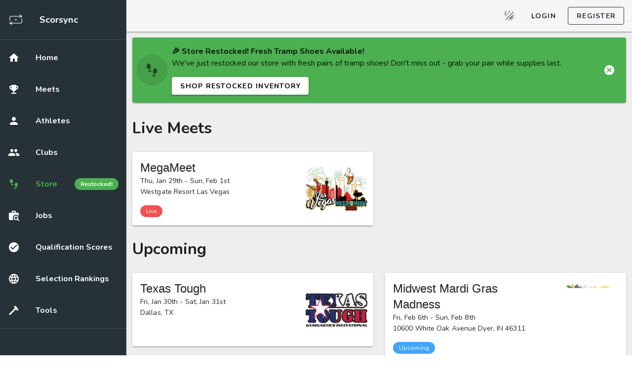

--- FILE ---
content_type: text/html; charset=utf-8
request_url: https://scorsync.com/
body_size: 24339
content:
<!DOCTYPE html>

<html class="h-full bg-grey-lighter">

<head>
    <meta charset="utf-8">
    <meta name="viewport" content="width=device-width, initial-scale=1.0, maximum-scale=1.0, viewport-fit=cover">
    <meta name="csrf-token" content="zHoNsxzeMFVo2JWxxHdBlA2wbQBysIG6pKyLbLlN">

        <meta name="image" property="og:image" content="https://scorsync.com/images/scorsync-cover.png" />
    
    <link rel="preload" as="style"
          href='//fonts.googleapis.com/css?family=Nunito:100,300,400,500,700,900|Material+Icons'
          onload="this.rel='stylesheet'">
    <link rel="shortcut icon" type="image/png" href="/favicon.png"></link>
    <link href="//cdn.jsdelivr.net/npm/@mdi/font@7.x/css/materialdesignicons.min.css" rel="stylesheet">
    <style type="text/css">
    html {
        padding: env(safe-area-inset);
    }
    </style>
    <link rel="preload" as="style" href="https://scorsync.com/build/assets/app-TrjI_mXD.css" /><link rel="preload" as="style" href="https://scorsync.com/build/assets/vendor-vuetify-B4mihPCs.css" /><link rel="preload" as="style" href="https://scorsync.com/build/assets/vendor-media-pEkc2TAC.css" /><link rel="preload" as="style" href="https://scorsync.com/build/assets/app-m7VA34An.css" /><link rel="modulepreload" as="script" href="https://scorsync.com/build/assets/app-DTz_hqXA.js" /><link rel="modulepreload" as="script" href="https://scorsync.com/build/assets/vendor-vue-CZYZtfCb.js" /><link rel="modulepreload" as="script" href="https://scorsync.com/build/assets/vendor-utils-BTwtL_CG.js" /><link rel="modulepreload" as="script" href="https://scorsync.com/build/assets/vendor-vuetify-D2LqFY2M.js" /><link rel="modulepreload" as="script" href="https://scorsync.com/build/assets/vendor-media-DmOYf5cL.js" /><link rel="stylesheet" href="https://scorsync.com/build/assets/app-TrjI_mXD.css" data-navigate-track="reload" /><link rel="stylesheet" href="https://scorsync.com/build/assets/vendor-vuetify-B4mihPCs.css" data-navigate-track="reload" /><link rel="stylesheet" href="https://scorsync.com/build/assets/vendor-media-pEkc2TAC.css" data-navigate-track="reload" /><link rel="stylesheet" href="https://scorsync.com/build/assets/app-m7VA34An.css" data-navigate-track="reload" /><script type="module" src="https://scorsync.com/build/assets/app-DTz_hqXA.js" data-navigate-track="reload"></script>
    <script type="text/javascript">const Ziggy={"url":"https:\/\/scorsync.com","port":null,"defaults":{},"routes":{"filament.exports.download":{"uri":"filament\/exports\/{export}\/download","methods":["GET","HEAD"],"parameters":["export"],"bindings":{"export":"id"}},"filament.imports.failed-rows.download":{"uri":"filament\/imports\/{import}\/failed-rows\/download","methods":["GET","HEAD"],"parameters":["import"],"bindings":{"import":"id"}},"filament.admin.auth.login":{"uri":"admin\/login","methods":["GET","HEAD"]},"filament.admin.auth.logout":{"uri":"admin\/logout","methods":["POST"]},"filament.admin.pages.dashboard":{"uri":"admin","methods":["GET","HEAD"]},"filament.admin.resources.advertisement-clicks.index":{"uri":"admin\/advertisement-clicks","methods":["GET","HEAD"]},"filament.admin.resources.advertisement-clicks.create":{"uri":"admin\/advertisement-clicks\/create","methods":["GET","HEAD"]},"filament.admin.resources.advertisement-clicks.edit":{"uri":"admin\/advertisement-clicks\/{record}\/edit","methods":["GET","HEAD"],"parameters":["record"]},"filament.admin.resources.advertisements.index":{"uri":"admin\/advertisements","methods":["GET","HEAD"]},"filament.admin.resources.advertisements.create":{"uri":"admin\/advertisements\/create","methods":["GET","HEAD"]},"filament.admin.resources.advertisements.edit":{"uri":"admin\/advertisements\/{record}\/edit","methods":["GET","HEAD"],"parameters":["record"]},"filament.admin.resources.advertisers.index":{"uri":"admin\/advertisers","methods":["GET","HEAD"]},"filament.admin.resources.advertisers.create":{"uri":"admin\/advertisers\/create","methods":["GET","HEAD"]},"filament.admin.resources.advertisers.edit":{"uri":"admin\/advertisers\/{record}\/edit","methods":["GET","HEAD"],"parameters":["record"]},"filament.admin.resources.affiliations.index":{"uri":"admin\/affiliations","methods":["GET","HEAD"]},"filament.admin.resources.affiliations.create":{"uri":"admin\/affiliations\/create","methods":["GET","HEAD"]},"filament.admin.resources.affiliations.edit":{"uri":"admin\/affiliations\/{record}\/edit","methods":["GET","HEAD"],"parameters":["record"]},"filament.admin.resources.all-around-results.index":{"uri":"admin\/all-around-results","methods":["GET","HEAD"]},"filament.admin.resources.all-around-results.create":{"uri":"admin\/all-around-results\/create","methods":["GET","HEAD"]},"filament.admin.resources.all-around-results.edit":{"uri":"admin\/all-around-results\/{record}\/edit","methods":["GET","HEAD"],"parameters":["record"]},"filament.admin.resources.announcements.index":{"uri":"admin\/announcements","methods":["GET","HEAD"]},"filament.admin.resources.announcements.create":{"uri":"admin\/announcements\/create","methods":["GET","HEAD"]},"filament.admin.resources.announcements.edit":{"uri":"admin\/announcements\/{record}\/edit","methods":["GET","HEAD"],"parameters":["record"]},"filament.admin.resources.api-keys.index":{"uri":"admin\/api-keys","methods":["GET","HEAD"]},"filament.admin.resources.api-keys.create":{"uri":"admin\/api-keys\/create","methods":["GET","HEAD"]},"filament.admin.resources.api-keys.edit":{"uri":"admin\/api-keys\/{record}\/edit","methods":["GET","HEAD"],"parameters":["record"]},"filament.admin.resources.athlete-follows.index":{"uri":"admin\/athlete-follows","methods":["GET","HEAD"]},"filament.admin.resources.athlete-follows.create":{"uri":"admin\/athlete-follows\/create","methods":["GET","HEAD"]},"filament.admin.resources.athlete-follows.edit":{"uri":"admin\/athlete-follows\/{record}\/edit","methods":["GET","HEAD"],"parameters":["record"]},"filament.admin.resources.athletes.index":{"uri":"admin\/athletes","methods":["GET","HEAD"]},"filament.admin.resources.athletes.create":{"uri":"admin\/athletes\/create","methods":["GET","HEAD"]},"filament.admin.resources.athletes.edit":{"uri":"admin\/athletes\/{record}\/edit","methods":["GET","HEAD"],"parameters":["record"]},"filament.admin.resources.club-follows.index":{"uri":"admin\/club-follows","methods":["GET","HEAD"]},"filament.admin.resources.club-follows.create":{"uri":"admin\/club-follows\/create","methods":["GET","HEAD"]},"filament.admin.resources.club-follows.edit":{"uri":"admin\/club-follows\/{record}\/edit","methods":["GET","HEAD"],"parameters":["record"]},"filament.admin.resources.clubs.index":{"uri":"admin\/clubs","methods":["GET","HEAD"]},"filament.admin.resources.clubs.create":{"uri":"admin\/clubs\/create","methods":["GET","HEAD"]},"filament.admin.resources.clubs.edit":{"uri":"admin\/clubs\/{record}\/edit","methods":["GET","HEAD"],"parameters":["record"]},"filament.admin.resources.countries.index":{"uri":"admin\/countries","methods":["GET","HEAD"]},"filament.admin.resources.countries.create":{"uri":"admin\/countries\/create","methods":["GET","HEAD"]},"filament.admin.resources.countries.edit":{"uri":"admin\/countries\/{record}\/edit","methods":["GET","HEAD"],"parameters":["record"]},"filament.admin.resources.coupons.index":{"uri":"admin\/coupons","methods":["GET","HEAD"]},"filament.admin.resources.coupons.create":{"uri":"admin\/coupons\/create","methods":["GET","HEAD"]},"filament.admin.resources.coupons.edit":{"uri":"admin\/coupons\/{record}\/edit","methods":["GET","HEAD"],"parameters":["record"]},"filament.admin.resources.double-mini-scores.index":{"uri":"admin\/double-mini-scores","methods":["GET","HEAD"]},"filament.admin.resources.double-mini-scores.create":{"uri":"admin\/double-mini-scores\/create","methods":["GET","HEAD"]},"filament.admin.resources.double-mini-scores.edit":{"uri":"admin\/double-mini-scores\/{record}\/edit","methods":["GET","HEAD"],"parameters":["record"]},"filament.admin.resources.double-mini-skill-deductions.index":{"uri":"admin\/double-mini-skill-deductions","methods":["GET","HEAD"]},"filament.admin.resources.double-mini-skill-deductions.create":{"uri":"admin\/double-mini-skill-deductions\/create","methods":["GET","HEAD"]},"filament.admin.resources.double-mini-skill-deductions.edit":{"uri":"admin\/double-mini-skill-deductions\/{record}\/edit","methods":["GET","HEAD"],"parameters":["record"]},"filament.admin.resources.feature-flags.index":{"uri":"admin\/feature-flags","methods":["GET","HEAD"]},"filament.admin.resources.feature-flags.analytics":{"uri":"admin\/feature-flags\/analytics","methods":["GET","HEAD"]},"filament.admin.resources.feature-flags.security":{"uri":"admin\/feature-flags\/security","methods":["GET","HEAD"]},"filament.admin.resources.flights.index":{"uri":"admin\/flights","methods":["GET","HEAD"]},"filament.admin.resources.flights.create":{"uri":"admin\/flights\/create","methods":["GET","HEAD"]},"filament.admin.resources.flights.edit":{"uri":"admin\/flights\/{record}\/edit","methods":["GET","HEAD"],"parameters":["record"]},"filament.admin.resources.free-uses.index":{"uri":"admin\/free-uses","methods":["GET","HEAD"]},"filament.admin.resources.free-uses.create":{"uri":"admin\/free-uses\/create","methods":["GET","HEAD"]},"filament.admin.resources.free-uses.edit":{"uri":"admin\/free-uses\/{record}\/edit","methods":["GET","HEAD"],"parameters":["record"]},"filament.admin.resources.job-applications.index":{"uri":"admin\/job-applications","methods":["GET","HEAD"]},"filament.admin.resources.job-applications.create":{"uri":"admin\/job-applications\/create","methods":["GET","HEAD"]},"filament.admin.resources.job-applications.edit":{"uri":"admin\/job-applications\/{record}\/edit","methods":["GET","HEAD"],"parameters":["record"]},"filament.admin.resources.jobs.index":{"uri":"admin\/jobs","methods":["GET","HEAD"]},"filament.admin.resources.jobs.create":{"uri":"admin\/jobs\/create","methods":["GET","HEAD"]},"filament.admin.resources.jobs.edit":{"uri":"admin\/jobs\/{record}\/edit","methods":["GET","HEAD"],"parameters":["record"]},"filament.admin.resources.jury-panels.index":{"uri":"admin\/jury-panels","methods":["GET","HEAD"]},"filament.admin.resources.jury-panels.create":{"uri":"admin\/jury-panels\/create","methods":["GET","HEAD"]},"filament.admin.resources.jury-panels.edit":{"uri":"admin\/jury-panels\/{record}\/edit","methods":["GET","HEAD"],"parameters":["record"]},"filament.admin.resources.leads.index":{"uri":"admin\/leads","methods":["GET","HEAD"]},"filament.admin.resources.leads.create":{"uri":"admin\/leads\/create","methods":["GET","HEAD"]},"filament.admin.resources.leads.edit":{"uri":"admin\/leads\/{record}\/edit","methods":["GET","HEAD"],"parameters":["record"]},"filament.admin.resources.leaderboard-athletes.index":{"uri":"admin\/leaderboard-athletes","methods":["GET","HEAD"]},"filament.admin.resources.leaderboard-athletes.create":{"uri":"admin\/leaderboard-athletes\/create","methods":["GET","HEAD"]},"filament.admin.resources.leaderboard-athletes.edit":{"uri":"admin\/leaderboard-athletes\/{record}\/edit","methods":["GET","HEAD"],"parameters":["record"]},"filament.admin.resources.level-authorizations.index":{"uri":"admin\/level-authorizations","methods":["GET","HEAD"]},"filament.admin.resources.level-authorizations.create":{"uri":"admin\/level-authorizations\/create","methods":["GET","HEAD"]},"filament.admin.resources.level-authorizations.edit":{"uri":"admin\/level-authorizations\/{record}\/edit","methods":["GET","HEAD"],"parameters":["record"]},"filament.admin.resources.manual-subscriptions.index":{"uri":"admin\/manual-subscriptions","methods":["GET","HEAD"]},"filament.admin.resources.manual-subscriptions.create":{"uri":"admin\/manual-subscriptions\/create","methods":["GET","HEAD"]},"filament.admin.resources.manual-subscriptions.edit":{"uri":"admin\/manual-subscriptions\/{record}\/edit","methods":["GET","HEAD"],"parameters":["record"]},"filament.admin.resources.meets.index":{"uri":"admin\/meets","methods":["GET","HEAD"]},"filament.admin.resources.meets.create":{"uri":"admin\/meets\/create","methods":["GET","HEAD"]},"filament.admin.resources.meets.edit":{"uri":"admin\/meets\/{record}\/edit","methods":["GET","HEAD"],"parameters":["record"]},"filament.admin.resources.memberships.index":{"uri":"admin\/memberships","methods":["GET","HEAD"]},"filament.admin.resources.memberships.create":{"uri":"admin\/memberships\/create","methods":["GET","HEAD"]},"filament.admin.resources.memberships.edit":{"uri":"admin\/memberships\/{record}\/edit","methods":["GET","HEAD"],"parameters":["record"]},"filament.admin.resources.mobilities.index":{"uri":"admin\/mobilities","methods":["GET","HEAD"]},"filament.admin.resources.mobilities.create":{"uri":"admin\/mobilities\/create","methods":["GET","HEAD"]},"filament.admin.resources.mobilities.edit":{"uri":"admin\/mobilities\/{record}\/edit","methods":["GET","HEAD"],"parameters":["record"]},"filament.admin.resources.mobility-submissions.index":{"uri":"admin\/mobility-submissions","methods":["GET","HEAD"]},"filament.admin.resources.mobility-submissions.create":{"uri":"admin\/mobility-submissions\/create","methods":["GET","HEAD"]},"filament.admin.resources.mobility-submissions.edit":{"uri":"admin\/mobility-submissions\/{record}\/edit","methods":["GET","HEAD"],"parameters":["record"]},"filament.admin.resources.new-features.index":{"uri":"admin\/new-features","methods":["GET","HEAD"]},"filament.admin.resources.new-features.create":{"uri":"admin\/new-features\/create","methods":["GET","HEAD"]},"filament.admin.resources.new-features.edit":{"uri":"admin\/new-features\/{record}\/edit","methods":["GET","HEAD"],"parameters":["record"]},"filament.admin.resources.permissions.index":{"uri":"admin\/permissions","methods":["GET","HEAD"]},"filament.admin.resources.permissions.create":{"uri":"admin\/permissions\/create","methods":["GET","HEAD"]},"filament.admin.resources.permissions.edit":{"uri":"admin\/permissions\/{record}\/edit","methods":["GET","HEAD"],"parameters":["record"]},"filament.admin.resources.qualifications.index":{"uri":"admin\/qualifications","methods":["GET","HEAD"]},"filament.admin.resources.qualifications.create":{"uri":"admin\/qualifications\/create","methods":["GET","HEAD"]},"filament.admin.resources.qualifications.edit":{"uri":"admin\/qualifications\/{record}\/edit","methods":["GET","HEAD"],"parameters":["record"]},"filament.admin.resources.releases.index":{"uri":"admin\/releases","methods":["GET","HEAD"]},"filament.admin.resources.releases.create":{"uri":"admin\/releases\/create","methods":["GET","HEAD"]},"filament.admin.resources.releases.edit":{"uri":"admin\/releases\/{record}\/edit","methods":["GET","HEAD"],"parameters":["record"]},"filament.admin.resources.reports.index":{"uri":"admin\/reports","methods":["GET","HEAD"]},"filament.admin.resources.reports.create":{"uri":"admin\/reports\/create","methods":["GET","HEAD"]},"filament.admin.resources.reports.edit":{"uri":"admin\/reports\/{record}\/edit","methods":["GET","HEAD"],"parameters":["record"]},"filament.admin.resources.result-categories.index":{"uri":"admin\/result-categories","methods":["GET","HEAD"]},"filament.admin.resources.result-categories.create":{"uri":"admin\/result-categories\/create","methods":["GET","HEAD"]},"filament.admin.resources.result-categories.edit":{"uri":"admin\/result-categories\/{record}\/edit","methods":["GET","HEAD"],"parameters":["record"]},"filament.admin.resources.results.index":{"uri":"admin\/results","methods":["GET","HEAD"]},"filament.admin.resources.results.create":{"uri":"admin\/results\/create","methods":["GET","HEAD"]},"filament.admin.resources.results.edit":{"uri":"admin\/results\/{record}\/edit","methods":["GET","HEAD"],"parameters":["record"]},"filament.admin.resources.sessions.index":{"uri":"admin\/sessions","methods":["GET","HEAD"]},"filament.admin.resources.sessions.create":{"uri":"admin\/sessions\/create","methods":["GET","HEAD"]},"filament.admin.resources.sessions.edit":{"uri":"admin\/sessions\/{record}\/edit","methods":["GET","HEAD"],"parameters":["record"]},"filament.admin.resources.start-lists.index":{"uri":"admin\/start-lists","methods":["GET","HEAD"]},"filament.admin.resources.start-lists.create":{"uri":"admin\/start-lists\/create","methods":["GET","HEAD"]},"filament.admin.resources.start-lists.edit":{"uri":"admin\/start-lists\/{record}\/edit","methods":["GET","HEAD"],"parameters":["record"]},"filament.admin.resources.synchro-scores.index":{"uri":"admin\/synchro-scores","methods":["GET","HEAD"]},"filament.admin.resources.synchro-scores.create":{"uri":"admin\/synchro-scores\/create","methods":["GET","HEAD"]},"filament.admin.resources.synchro-scores.edit":{"uri":"admin\/synchro-scores\/{record}\/edit","methods":["GET","HEAD"],"parameters":["record"]},"filament.admin.resources.synchro-skill-deductions.index":{"uri":"admin\/synchro-skill-deductions","methods":["GET","HEAD"]},"filament.admin.resources.synchro-skill-deductions.create":{"uri":"admin\/synchro-skill-deductions\/create","methods":["GET","HEAD"]},"filament.admin.resources.synchro-skill-deductions.edit":{"uri":"admin\/synchro-skill-deductions\/{record}\/edit","methods":["GET","HEAD"],"parameters":["record"]},"filament.admin.resources.team-definition-settings.index":{"uri":"admin\/team-definition-settings","methods":["GET","HEAD"]},"filament.admin.resources.team-definition-settings.create":{"uri":"admin\/team-definition-settings\/create","methods":["GET","HEAD"]},"filament.admin.resources.team-definition-settings.edit":{"uri":"admin\/team-definition-settings\/{record}\/edit","methods":["GET","HEAD"],"parameters":["record"]},"filament.admin.resources.team-qualifiers.index":{"uri":"admin\/team-qualifiers","methods":["GET","HEAD"]},"filament.admin.resources.team-qualifiers.create":{"uri":"admin\/team-qualifiers\/create","methods":["GET","HEAD"]},"filament.admin.resources.team-qualifiers.edit":{"uri":"admin\/team-qualifiers\/{record}\/edit","methods":["GET","HEAD"],"parameters":["record"]},"filament.admin.resources.trampoline-scores.index":{"uri":"admin\/trampoline-scores","methods":["GET","HEAD"]},"filament.admin.resources.trampoline-scores.create":{"uri":"admin\/trampoline-scores\/create","methods":["GET","HEAD"]},"filament.admin.resources.trampoline-scores.edit":{"uri":"admin\/trampoline-scores\/{record}\/edit","methods":["GET","HEAD"],"parameters":["record"]},"filament.admin.resources.trampoline-skill-deductions.index":{"uri":"admin\/trampoline-skill-deductions","methods":["GET","HEAD"]},"filament.admin.resources.trampoline-skill-deductions.create":{"uri":"admin\/trampoline-skill-deductions\/create","methods":["GET","HEAD"]},"filament.admin.resources.trampoline-skill-deductions.edit":{"uri":"admin\/trampoline-skill-deductions\/{record}\/edit","methods":["GET","HEAD"],"parameters":["record"]},"filament.admin.resources.tumbling-scores.index":{"uri":"admin\/tumbling-scores","methods":["GET","HEAD"]},"filament.admin.resources.tumbling-scores.create":{"uri":"admin\/tumbling-scores\/create","methods":["GET","HEAD"]},"filament.admin.resources.tumbling-scores.edit":{"uri":"admin\/tumbling-scores\/{record}\/edit","methods":["GET","HEAD"],"parameters":["record"]},"filament.admin.resources.tumbling-skill-deductions.index":{"uri":"admin\/tumbling-skill-deductions","methods":["GET","HEAD"]},"filament.admin.resources.tumbling-skill-deductions.create":{"uri":"admin\/tumbling-skill-deductions\/create","methods":["GET","HEAD"]},"filament.admin.resources.tumbling-skill-deductions.edit":{"uri":"admin\/tumbling-skill-deductions\/{record}\/edit","methods":["GET","HEAD"],"parameters":["record"]},"filament.admin.resources.users.index":{"uri":"admin\/users","methods":["GET","HEAD"]},"filament.admin.resources.users.create":{"uri":"admin\/users\/create","methods":["GET","HEAD"]},"filament.admin.resources.users.edit":{"uri":"admin\/users\/{record}\/edit","methods":["GET","HEAD"],"parameters":["record"]},"filament.admin.resources.users.manage-feature-preferences":{"uri":"admin\/users\/{record}\/feature-preferences","methods":["GET","HEAD"],"parameters":["record"]},"filament.admin.resources.videos.index":{"uri":"admin\/videos","methods":["GET","HEAD"]},"filament.admin.resources.videos.create":{"uri":"admin\/videos\/create","methods":["GET","HEAD"]},"filament.admin.resources.videos.edit":{"uri":"admin\/videos\/{record}\/edit","methods":["GET","HEAD"],"parameters":["record"]},"filament.admin.resources.shield.roles.index":{"uri":"admin\/shield\/roles","methods":["GET","HEAD"]},"filament.admin.resources.shield.roles.create":{"uri":"admin\/shield\/roles\/create","methods":["GET","HEAD"]},"filament.admin.resources.shield.roles.view":{"uri":"admin\/shield\/roles\/{record}","methods":["GET","HEAD"],"parameters":["record"]},"filament.admin.resources.shield.roles.edit":{"uri":"admin\/shield\/roles\/{record}\/edit","methods":["GET","HEAD"],"parameters":["record"]},"cashier.payment":{"uri":"stripe\/payment\/{id}","methods":["GET","HEAD"],"parameters":["id"]},"cashier.webhook":{"uri":"stripe\/webhook","methods":["POST"]},"horizon.stats.index":{"uri":"horizon\/api\/stats","methods":["GET","HEAD"]},"horizon.workload.index":{"uri":"horizon\/api\/workload","methods":["GET","HEAD"]},"horizon.masters.index":{"uri":"horizon\/api\/masters","methods":["GET","HEAD"]},"horizon.monitoring.index":{"uri":"horizon\/api\/monitoring","methods":["GET","HEAD"]},"horizon.monitoring.store":{"uri":"horizon\/api\/monitoring","methods":["POST"]},"horizon.monitoring-tag.paginate":{"uri":"horizon\/api\/monitoring\/{tag}","methods":["GET","HEAD"],"parameters":["tag"]},"horizon.monitoring-tag.destroy":{"uri":"horizon\/api\/monitoring\/{tag}","methods":["DELETE"],"wheres":{"tag":".*"},"parameters":["tag"]},"horizon.jobs-metrics.index":{"uri":"horizon\/api\/metrics\/jobs","methods":["GET","HEAD"]},"horizon.jobs-metrics.show":{"uri":"horizon\/api\/metrics\/jobs\/{id}","methods":["GET","HEAD"],"parameters":["id"]},"horizon.queues-metrics.index":{"uri":"horizon\/api\/metrics\/queues","methods":["GET","HEAD"]},"horizon.queues-metrics.show":{"uri":"horizon\/api\/metrics\/queues\/{id}","methods":["GET","HEAD"],"parameters":["id"]},"horizon.jobs-batches.index":{"uri":"horizon\/api\/batches","methods":["GET","HEAD"]},"horizon.jobs-batches.show":{"uri":"horizon\/api\/batches\/{id}","methods":["GET","HEAD"],"parameters":["id"]},"horizon.jobs-batches.retry":{"uri":"horizon\/api\/batches\/retry\/{id}","methods":["POST"],"parameters":["id"]},"horizon.pending-jobs.index":{"uri":"horizon\/api\/jobs\/pending","methods":["GET","HEAD"]},"horizon.completed-jobs.index":{"uri":"horizon\/api\/jobs\/completed","methods":["GET","HEAD"]},"horizon.silenced-jobs.index":{"uri":"horizon\/api\/jobs\/silenced","methods":["GET","HEAD"]},"horizon.failed-jobs.index":{"uri":"horizon\/api\/jobs\/failed","methods":["GET","HEAD"]},"horizon.failed-jobs.show":{"uri":"horizon\/api\/jobs\/failed\/{id}","methods":["GET","HEAD"],"parameters":["id"]},"horizon.retry-jobs.show":{"uri":"horizon\/api\/jobs\/retry\/{id}","methods":["POST"],"parameters":["id"]},"horizon.jobs.show":{"uri":"horizon\/api\/jobs\/{id}","methods":["GET","HEAD"],"parameters":["id"]},"horizon.index":{"uri":"horizon\/{view?}","methods":["GET","HEAD"],"wheres":{"view":"(.*)"},"parameters":["view"]},"pulse":{"uri":"pulse","methods":["GET","HEAD"]},"sanctum.csrf-cookie":{"uri":"sanctum\/csrf-cookie","methods":["GET","HEAD"]},"livewire.update":{"uri":"livewire\/update","methods":["POST"]},"livewire.upload-file":{"uri":"livewire\/upload-file","methods":["POST"]},"livewire.preview-file":{"uri":"livewire\/preview-file\/{filename}","methods":["GET","HEAD"],"parameters":["filename"]},"log-viewer.hosts":{"uri":"log-viewer\/api\/hosts","methods":["GET","HEAD"]},"log-viewer.folders":{"uri":"log-viewer\/api\/folders","methods":["GET","HEAD"]},"log-viewer.folders.request-download":{"uri":"log-viewer\/api\/folders\/{folderIdentifier}\/download\/request","methods":["GET","HEAD"],"parameters":["folderIdentifier"]},"log-viewer.folders.clear-cache":{"uri":"log-viewer\/api\/folders\/{folderIdentifier}\/clear-cache","methods":["POST"],"parameters":["folderIdentifier"]},"log-viewer.folders.delete":{"uri":"log-viewer\/api\/folders\/{folderIdentifier}","methods":["DELETE"],"parameters":["folderIdentifier"]},"log-viewer.files":{"uri":"log-viewer\/api\/files","methods":["GET","HEAD"]},"log-viewer.files.request-download":{"uri":"log-viewer\/api\/files\/{fileIdentifier}\/download\/request","methods":["GET","HEAD"],"parameters":["fileIdentifier"]},"log-viewer.files.clear-cache":{"uri":"log-viewer\/api\/files\/{fileIdentifier}\/clear-cache","methods":["POST"],"parameters":["fileIdentifier"]},"log-viewer.files.delete":{"uri":"log-viewer\/api\/files\/{fileIdentifier}","methods":["DELETE"],"parameters":["fileIdentifier"]},"log-viewer.files.clear-cache-all":{"uri":"log-viewer\/api\/clear-cache-all","methods":["POST"]},"log-viewer.files.delete-multiple-files":{"uri":"log-viewer\/api\/delete-multiple-files","methods":["POST"]},"log-viewer.logs":{"uri":"log-viewer\/api\/logs","methods":["GET","HEAD"]},"log-viewer.folders.download":{"uri":"log-viewer\/api\/folders\/{folderIdentifier}\/download","methods":["GET","HEAD"],"parameters":["folderIdentifier"]},"log-viewer.files.download":{"uri":"log-viewer\/api\/files\/{fileIdentifier}\/download","methods":["GET","HEAD"],"parameters":["fileIdentifier"]},"log-viewer.index":{"uri":"log-viewer\/{view?}","methods":["GET","HEAD"],"wheres":{"view":"(.*)"},"parameters":["view"]},"resend.webhook":{"uri":"resend\/webhook","methods":["POST"]},"ignition.healthCheck":{"uri":"_ignition\/health-check","methods":["GET","HEAD"]},"ignition.executeSolution":{"uri":"_ignition\/execute-solution","methods":["POST"]},"ignition.updateConfig":{"uri":"_ignition\/update-config","methods":["POST"]},"club.qualifiers":{"uri":"api\/clubs\/{club}\/qualifiers","methods":["GET","HEAD"],"parameters":["club"],"bindings":{"club":"id"}},"club.mobilities":{"uri":"api\/clubs\/{club}\/meets\/{meet}\/mobilities","methods":["GET","HEAD"],"parameters":["club","meet"],"bindings":{"club":"id","meet":"id"}},"score-flash.destroy":{"uri":"api\/meets\/{meet}\/score-flash","methods":["DELETE"],"parameters":["meet"],"bindings":{"meet":"id"}},"goals.index":{"uri":"api\/athletes\/{athlete}\/goals","methods":["GET","HEAD"],"parameters":["athlete"],"bindings":{"athlete":null}},"goals.store":{"uri":"api\/athletes\/{athlete}\/goals","methods":["POST"],"parameters":["athlete"],"bindings":{"athlete":null}},"goals.show":{"uri":"api\/athletes\/{athlete}\/goals\/{goal}","methods":["GET","HEAD"],"parameters":["athlete","goal"],"bindings":{"athlete":null,"goal":null}},"goals.update":{"uri":"api\/athletes\/{athlete}\/goals\/{goal}","methods":["PUT","PATCH"],"parameters":["athlete","goal"],"bindings":{"athlete":null,"goal":null}},"goals.destroy":{"uri":"api\/athletes\/{athlete}\/goals\/{goal}","methods":["DELETE"],"parameters":["athlete","goal"],"bindings":{"athlete":null,"goal":null}},"athlete-verify":{"uri":"api\/athletes\/verify","methods":["GET","HEAD"]},"athlete-search":{"uri":"api\/athletes\/search","methods":["GET","HEAD"]},"meet-search":{"uri":"api\/meets\/search","methods":["GET","HEAD"]},"club-search":{"uri":"api\/clubs\/search","methods":["GET","HEAD"]},"athlete-list.index":{"uri":"api\/athlete-list","methods":["GET","HEAD"]},"athlete-list.store":{"uri":"api\/athlete-list","methods":["POST"]},"athlete-list.show":{"uri":"api\/athlete-list\/{athlete_list}","methods":["GET","HEAD"],"parameters":["athlete_list"]},"athlete-list.update":{"uri":"api\/athlete-list\/{athlete_list}","methods":["PUT","PATCH"],"parameters":["athlete_list"]},"athlete-list.destroy":{"uri":"api\/athlete-list\/{athlete_list}","methods":["DELETE"],"parameters":["athlete_list"]},"usagym-registration.index":{"uri":"api\/usagym-registration","methods":["GET","HEAD"]},"usagym-registration.store":{"uri":"api\/usagym-registration","methods":["POST"]},"usagym-registration.show":{"uri":"api\/usagym-registration\/{usagym_registration}","methods":["GET","HEAD"],"parameters":["usagym_registration"]},"usagym-registration.update":{"uri":"api\/usagym-registration\/{usagym_registration}","methods":["PUT","PATCH"],"parameters":["usagym_registration"]},"usagym-registration.destroy":{"uri":"api\/usagym-registration\/{usagym_registration}","methods":["DELETE"],"parameters":["usagym_registration"]},"meets.score-flash.flashed":{"uri":"api\/meets\/{meet}\/score-flash\/{id}","methods":["PUT"],"parameters":["meet","id"],"bindings":{"meet":"id"}},"meets.score-flash.flashed-batch":{"uri":"api\/meets\/{meet}\/score-flash","methods":["PUT"],"parameters":["meet"],"bindings":{"meet":"id"}},"meets.statistics":{"uri":"api\/meets\/{meet}\/statistics","methods":["GET","HEAD"],"parameters":["meet"],"bindings":{"meet":"id"}},"meets.competing-clubs":{"uri":"api\/meets\/{meet}\/competing-clubs","methods":["GET","HEAD"],"parameters":["meet"],"bindings":{"meet":"id"}},"meets.schedule":{"uri":"api\/meets\/{meet}\/club-schedule","methods":["GET","HEAD"],"parameters":["meet"],"bindings":{"meet":"id"}},"meets.logo.store":{"uri":"api\/meets\/{meet}\/media","methods":["POST"],"parameters":["meet"],"bindings":{"meet":"id"}},"meets.logo.show":{"uri":"api\/meets\/{meet}\/media\/{media}","methods":["GET","HEAD"],"parameters":["meet","media"],"bindings":{"meet":"id","media":"id"}},"meets.logo.destroy":{"uri":"api\/meets\/{meet}\/media\/{media}","methods":["DELETE"],"parameters":["meet","media"],"bindings":{"meet":"id","media":"id"}},"meets.update-logo-order":{"uri":"api\/meets\/{meet}\/update-logo-order","methods":["PUT"],"parameters":["meet"],"bindings":{"meet":"id"}},"dropbox.store":{"uri":"api\/dropbox","methods":["POST"]},"pdf.index":{"uri":"api\/pdf","methods":["GET","HEAD"]},"pdf.store":{"uri":"api\/pdf","methods":["POST"]},"pdf.show":{"uri":"api\/pdf\/{pdf}","methods":["GET","HEAD"],"parameters":["pdf"]},"pdf.update":{"uri":"api\/pdf\/{pdf}","methods":["PUT","PATCH"],"parameters":["pdf"]},"pdf.destroy":{"uri":"api\/pdf\/{pdf}","methods":["DELETE"],"parameters":["pdf"]},"api.athletes.show":{"uri":"api\/athletes\/{athlete}","methods":["GET","HEAD"],"parameters":["athlete"],"bindings":{"athlete":"id"}},"api.athletes.store":{"uri":"api\/athletes","methods":["POST"]},"api.bulk-athletes.store":{"uri":"api\/bulk-athletes","methods":["POST"]},"api.clubs.index":{"uri":"api\/clubs","methods":["GET","HEAD"]},"api.clubs.store":{"uri":"api\/clubs","methods":["POST"]},"api.clubs.show":{"uri":"api\/clubs\/{club}","methods":["GET","HEAD"],"parameters":["club"]},"api.clubs.update":{"uri":"api\/clubs\/{club}","methods":["PUT","PATCH"],"parameters":["club"]},"api.clubs.destroy":{"uri":"api\/clubs\/{club}","methods":["DELETE"],"parameters":["club"]},"api.clubs.athletes.index":{"uri":"api\/clubs\/{club}\/athletes","methods":["GET","HEAD"],"parameters":["club"],"bindings":{"club":"id"}},"api.clubs.athletes.store":{"uri":"api\/clubs\/{club}\/athletes","methods":["POST"],"parameters":["club"],"bindings":{"club":"id"}},"api.clubs.athletes.show":{"uri":"api\/clubs\/{club}\/athletes\/{athlete}","methods":["GET","HEAD"],"parameters":["club","athlete"]},"api.clubs.athletes.update":{"uri":"api\/clubs\/{club}\/athletes\/{athlete}","methods":["PUT","PATCH"],"parameters":["club","athlete"]},"api.clubs.athletes.destroy":{"uri":"api\/clubs\/{club}\/athletes\/{athlete}","methods":["DELETE"],"parameters":["club","athlete"]},"club.meet.results":{"uri":"api\/clubs\/{club}\/meets\/{meet}\/results","methods":["GET","HEAD"],"parameters":["club","meet"],"bindings":{"club":"id","meet":"id"}},"start-lists.index":{"uri":"api\/start-lists","methods":["GET","HEAD"]},"start-lists.store":{"uri":"api\/start-lists","methods":["POST"]},"start-lists.show":{"uri":"api\/start-lists\/{start_list}","methods":["GET","HEAD"],"parameters":["start_list"]},"start-lists.update":{"uri":"api\/start-lists\/{start_list}","methods":["PUT","PATCH"],"parameters":["start_list"]},"start-lists.destroy":{"uri":"api\/start-lists\/{start_list}","methods":["DELETE"],"parameters":["start_list"]},"api-affiliations.index":{"uri":"api\/affiliations","methods":["GET","HEAD"]},"api-affiliations.store":{"uri":"api\/affiliations","methods":["POST"]},"api-affiliations.show":{"uri":"api\/affiliations\/{affiliation}","methods":["GET","HEAD"],"parameters":["affiliation"]},"api-affiliations.update":{"uri":"api\/affiliations\/{affiliation}","methods":["PUT","PATCH"],"parameters":["affiliation"]},"api-affiliations.destroy":{"uri":"api\/affiliations\/{affiliation}","methods":["DELETE"],"parameters":["affiliation"]},"qualifiers":{"uri":"api\/qualifiers","methods":["GET","HEAD"]},"athletes.profile":{"uri":"api\/athletes\/{athlete}\/profile","methods":["PUT"],"parameters":["athlete"],"bindings":{"athlete":"id"}},"sessions.index":{"uri":"api\/sessions","methods":["GET","HEAD"]},"users.theme-preference.update":{"uri":"api\/theme-preference","methods":["PUT"]},"account.feature-preferences.update":{"uri":"api\/account\/feature-preferences","methods":["PUT"]},"latest-results":{"uri":"api\/results\/latest","methods":["GET","HEAD"]},"results.mark-official":{"uri":"api\/results\/mark-official","methods":["PUT"]},"results.index":{"uri":"api\/results","methods":["GET","HEAD"]},"results.store":{"uri":"api\/results","methods":["POST"]},"results.show":{"uri":"api\/results\/{result}","methods":["GET","HEAD"],"parameters":["result"],"bindings":{"result":"id"}},"results.update":{"uri":"api\/results\/{result}","methods":["PUT","PATCH"],"parameters":["result"]},"results.destroy":{"uri":"api\/results\/{result}","methods":["DELETE"],"parameters":["result"]},"api.rules.index":{"uri":"api\/rules","methods":["GET","HEAD"]},"api.rules.search":{"uri":"api\/rules\/search","methods":["GET","HEAD"]},"api.rules.show":{"uri":"api\/rules\/{documentId}","methods":["GET","HEAD"],"parameters":["documentId"]},"verify-meet-token":{"uri":"api\/verify-meet-token","methods":["POST"]},"user":{"uri":"api\/user","methods":["GET","HEAD"]},"my-meets":{"uri":"api\/my-meets","methods":["GET","HEAD"]},"upload":{"uri":"api\/upload","methods":["POST"]},"videos.index":{"uri":"api\/videos","methods":["GET","HEAD"]},"videos.store":{"uri":"api\/videos","methods":["POST"]},"videos.show":{"uri":"api\/videos\/{video}","methods":["GET","HEAD"],"parameters":["video"]},"videos.update":{"uri":"api\/videos\/{video}","methods":["PUT","PATCH"],"parameters":["video"]},"videos.destroy":{"uri":"api\/videos\/{video}","methods":["DELETE"],"parameters":["video"],"bindings":{"video":"id"}},"releases.index":{"uri":"api\/releases","methods":["GET","HEAD"]},"releases.store":{"uri":"api\/releases","methods":["POST"]},"releases.show":{"uri":"api\/releases\/{release}","methods":["GET","HEAD"],"parameters":["release"],"bindings":{"release":"id"}},"releases.update":{"uri":"api\/releases\/{release}","methods":["PUT","PATCH"],"parameters":["release"],"bindings":{"release":"id"}},"releases.destroy":{"uri":"api\/releases\/{release}","methods":["DELETE"],"parameters":["release"],"bindings":{"release":"id"}},"api.follows.store":{"uri":"api\/follows","methods":["POST"]},"api.follows.update":{"uri":"api\/follows\/{follow}","methods":["PUT","PATCH"],"parameters":["follow"]},"api.follows.destroy":{"uri":"api\/follows\/{follow}","methods":["DELETE"],"parameters":["follow"]},"videos.status":{"uri":"api\/videos\/{video}\/status","methods":["GET","HEAD"],"parameters":["video"],"bindings":{"video":"id"}},"videos.move":{"uri":"api\/videos\/{video}\/move","methods":["PUT"],"parameters":["video"],"bindings":{"video":"id"}},"start-lists.videos.index":{"uri":"api\/start-lists\/{start_list}\/videos","methods":["GET","HEAD"],"parameters":["start_list"]},"start-lists.videos.store":{"uri":"api\/start-lists\/{start_list}\/videos","methods":["POST"],"parameters":["start_list"]},"start-lists.videos.show":{"uri":"api\/start-lists\/{start_list}\/videos\/{video}","methods":["GET","HEAD"],"parameters":["start_list","video"]},"start-lists.videos.update":{"uri":"api\/start-lists\/{start_list}\/videos\/{video}","methods":["PUT","PATCH"],"parameters":["start_list","video"]},"start-lists.videos.destroy":{"uri":"api\/start-lists\/{start_list}\/videos","methods":["DELETE"],"parameters":["start_list"]},"reports.index":{"uri":"api\/reports","methods":["GET","HEAD"]},"reports.store":{"uri":"api\/reports","methods":["POST"]},"reports.show":{"uri":"api\/reports\/{report}","methods":["GET","HEAD"],"parameters":["report"],"bindings":{"report":"id"}},"reports.update":{"uri":"api\/reports\/{report}","methods":["PUT","PATCH"],"parameters":["report"],"bindings":{"report":"id"}},"reports.destroy":{"uri":"api\/reports\/{report}","methods":["DELETE"],"parameters":["report"],"bindings":{"report":"id"}},"avatar.update":{"uri":"api\/avatar\/{id}","methods":["PUT"],"parameters":["id"]},"change-times.update":{"uri":"api\/change-times","methods":["PUT"]},"api-meets.index":{"uri":"api\/meets","methods":["GET","HEAD"]},"api-meets.show":{"uri":"api\/meets\/{meet}","methods":["GET","HEAD"],"parameters":["meet"],"bindings":{"meet":"id"}},"meets.results-by-category":{"uri":"api\/meets\/{meet}\/results-by-category","methods":["GET","HEAD"],"parameters":["meet"],"bindings":{"meet":"id"}},"meets.sessions.search":{"uri":"api\/meets\/{meet}\/sessions\/search","methods":["GET","HEAD"],"parameters":["meet"],"bindings":{"meet":"id"}},"meets.sessions":{"uri":"api\/meets\/{meet}\/sessions","methods":["GET","HEAD"],"parameters":["meet"],"bindings":{"meet":"id"}},"meets.start-list-summary":{"uri":"api\/meets\/{meet}\/start-list-summary","methods":["GET","HEAD"],"parameters":["meet"],"bindings":{"meet":"id"}},"sessions.flights":{"uri":"api\/meets\/{meet}\/sessions\/{session}\/flights","methods":["GET","HEAD"],"parameters":["meet","session"],"bindings":{"meet":"id","session":"id"}},"flights.start-list":{"uri":"api\/meets\/{meet}\/sessions\/{session}\/flights\/{flight}\/start-list","methods":["GET","HEAD"],"parameters":["meet","session","flight"],"bindings":{"meet":"id","session":"id","flight":"id"}},"start-list-entry.show":{"uri":"api\/start-list\/{start_list_entry}","methods":["GET","HEAD"],"parameters":["start_list_entry"]},"meets.team-results":{"uri":"api\/meets\/{meet}\/team-results","methods":["GET","HEAD"],"parameters":["meet"],"bindings":{"meet":"id"}},"meets.record-manager.store":{"uri":"api\/meets\/{meet}\/record-manager","methods":["POST"],"parameters":["meet"],"bindings":{"meet":"id"}},"meets.record-manager.destroy":{"uri":"api\/meets\/{meet}\/record-manager","methods":["DELETE"],"parameters":["meet"],"bindings":{"meet":"id"}},"meets.record-manager.fire-event":{"uri":"api\/meets\/{meet}\/record-manager\/fire","methods":["POST"],"parameters":["meet"],"bindings":{"meet":"id"}},"meets.full-standings":{"uri":"api\/meets\/{meet}\/{round}\/{event}\/{gender}\/full-standings","methods":["GET","HEAD"],"parameters":["meet","round","event","gender"],"bindings":{"meet":"id"}},"meets.flight-standings":{"uri":"api\/meets\/{meet}\/{round}\/{event}\/{gender}\/flight\/{flight}\/standings","methods":["GET","HEAD"],"parameters":["meet","round","event","gender","flight"],"bindings":{"meet":"id"}},"meets.start-lists":{"uri":"api\/meets\/{meet}\/{round}\/{event}\/{gender}\/start-lists","methods":["GET","HEAD"],"parameters":["meet","round","event","gender"],"bindings":{"meet":"id"}},"result-category-start-lists":{"uri":"api\/result-category-start-lists\/{result_category}","methods":["GET","HEAD"],"parameters":["result_category"]},"awards.index":{"uri":"api\/awards","methods":["GET","HEAD"]},"awards.store":{"uri":"api\/awards","methods":["POST"]},"awards.show":{"uri":"api\/awards\/{award}","methods":["GET","HEAD"],"parameters":["award"]},"awards.update":{"uri":"api\/awards\/{award}","methods":["PUT","PATCH"],"parameters":["award"]},"awards.destroy":{"uri":"api\/awards\/{award}","methods":["DELETE"],"parameters":["award"]},"generate-presigned-url":{"uri":"api\/generate-presigned-url","methods":["POST"]},"meets.generate-upload-url":{"uri":"api\/meets\/generate-upload-url","methods":["POST"]},"notifications.index":{"uri":"api\/notifications","methods":["GET","HEAD"]},"notifications.show":{"uri":"api\/notifications\/{notification}","methods":["GET","HEAD"],"parameters":["notification"],"bindings":{"notification":"id"}},"notifications.destroy":{"uri":"api\/notifications\/{notification}","methods":["DELETE"],"parameters":["notification"],"bindings":{"notification":"id"}},"notifications.mark":{"uri":"api\/notifications\/mark","methods":["PUT"]},"selection-procedures.all":{"uri":"api\/selection-procedures","methods":["GET","HEAD"]},"selection-procedures.apparatuses":{"uri":"api\/selection-procedures\/{procedureKey}\/apparatuses","methods":["GET","HEAD"],"parameters":["procedureKey"]},"selection-procedures.divisions":{"uri":"api\/selection-procedures\/{procedureKey}\/divisions","methods":["GET","HEAD"],"parameters":["procedureKey"]},"rankings.procedure":{"uri":"api\/rankings\/{procedureKey}","methods":["GET","HEAD"],"parameters":["procedureKey"]},"personal-bests.index":{"uri":"api\/personal-bests","methods":["GET","HEAD"]},"personal-bests.statistics":{"uri":"api\/personal-bests\/statistics","methods":["GET","HEAD"]},"personal-bests.show":{"uri":"api\/personal-bests\/{personalBest}","methods":["GET","HEAD"],"parameters":["personalBest"],"bindings":{"personalBest":"id"}},"personal-bests.history":{"uri":"api\/personal-bests\/{personalBest}\/history","methods":["GET","HEAD"],"parameters":["personalBest"],"bindings":{"personalBest":"id"}},"athletes.personal-bests":{"uri":"api\/athletes\/{athlete}\/personal-bests","methods":["GET","HEAD"],"parameters":["athlete"],"bindings":{"athlete":"id"}},"personal-bests.recalculate":{"uri":"api\/personal-bests\/recalculate","methods":["POST"]},"analytics.show":{"uri":"api\/analytics\/{scope}\/{id}","methods":["GET","HEAD"],"parameters":["scope","id"]},"chat.query":{"uri":"api\/chat\/query","methods":["POST"]},"recap.generate":{"uri":"api\/recap\/{scope}\/{id}","methods":["POST"],"parameters":["scope","id"]},"webhooks.postmark.inbound":{"uri":"api\/webhooks\/postmark\/inbound","methods":["POST"]},"marketing.index":{"uri":"marketing","methods":["GET","HEAD"]},"marketing.store":{"uri":"marketing","methods":["POST"]},"more":{"uri":"more","methods":["GET","HEAD"]},"login":{"uri":"login","methods":["GET","HEAD"]},"logout":{"uri":"logout","methods":["POST"]},"register":{"uri":"register","methods":["GET","HEAD"]},"password.request":{"uri":"password\/reset","methods":["GET","HEAD"]},"password.email":{"uri":"password\/email","methods":["POST"]},"password.reset":{"uri":"password\/reset\/{token}","methods":["GET","HEAD"],"parameters":["token"]},"password.update":{"uri":"password\/reset","methods":["POST"]},"forgot-password.index":{"uri":"forgot-password","methods":["GET","HEAD"]},"forgot-password.store":{"uri":"forgot-password","methods":["POST"]},"forgot-password.update":{"uri":"reset-password","methods":["POST"]},"app":{"uri":"\/","methods":["GET","HEAD"]},"chat":{"uri":"chat","methods":["GET","HEAD"]},"recap.generate.form":{"uri":"recap\/generate","methods":["GET","HEAD"]},"rules.search":{"uri":"rules\/search","methods":["GET","HEAD"]},"verification.notice":{"uri":"email\/verify","methods":["GET","HEAD"]},"verification.verify":{"uri":"email\/verify\/{id}\/{hash}","methods":["GET","HEAD"],"parameters":["id","hash"]},"verification.send":{"uri":"email\/verification-notification","methods":["POST"]},"result-categories.show":{"uri":"result-categories\/{result_category}","methods":["GET","HEAD"],"parameters":["result_category"]},"leaderboard.index":{"uri":"leaderboard","methods":["GET","HEAD"]},"leaderboard.create":{"uri":"leaderboard\/create","methods":["GET","HEAD"]},"leaderboard.store":{"uri":"leaderboard","methods":["POST"]},"leaderboard.show":{"uri":"leaderboard\/{leaderboard}","methods":["GET","HEAD"],"parameters":["leaderboard"]},"leaderboard.edit":{"uri":"leaderboard\/{leaderboard}\/edit","methods":["GET","HEAD"],"parameters":["leaderboard"]},"leaderboard.update":{"uri":"leaderboard\/{leaderboard}","methods":["PUT","PATCH"],"parameters":["leaderboard"]},"leaderboard.destroy":{"uri":"leaderboard\/{leaderboard}","methods":["DELETE"],"parameters":["leaderboard"]},"mobility-submissions.index":{"uri":"mobility-submissions","methods":["GET","HEAD"]},"mobility-submissions.create":{"uri":"mobility-submissions\/create","methods":["GET","HEAD"]},"mobility-submissions.store":{"uri":"mobility-submissions","methods":["POST"]},"mobility-submissions.show":{"uri":"mobility-submissions\/{mobility_submission}","methods":["GET","HEAD"],"parameters":["mobility_submission"]},"mobility-submissions.edit":{"uri":"mobility-submissions\/{mobility_submission}\/edit","methods":["GET","HEAD"],"parameters":["mobility_submission"]},"mobility-submissions.update":{"uri":"mobility-submissions\/{mobility_submission}","methods":["PUT","PATCH"],"parameters":["mobility_submission"]},"mobility-submissions.destroy":{"uri":"mobility-submissions\/{mobility_submission}","methods":["DELETE"],"parameters":["mobility_submission"]},"athlete-photo-verification.index":{"uri":"athletes\/photo-verification","methods":["GET","HEAD"]},"athlete-photo-verification.verify":{"uri":"athletes\/photo-verification\/verify","methods":["PUT"]},"athlete-photo-verification.reject":{"uri":"athletes\/photo-verification\/reject","methods":["PUT"]},"athletes.index":{"uri":"athletes","methods":["GET","HEAD"]},"athletes.create":{"uri":"athletes\/create","methods":["GET","HEAD"]},"athletes.store":{"uri":"athletes","methods":["POST"]},"athletes.show":{"uri":"athletes\/{athlete}","methods":["GET","HEAD"],"parameters":["athlete"]},"athletes.edit":{"uri":"athletes\/{athlete}\/edit","methods":["GET","HEAD"],"parameters":["athlete"]},"athletes.update":{"uri":"athletes\/{athlete}","methods":["PUT","PATCH"],"parameters":["athlete"]},"athletes.destroy":{"uri":"athletes\/{athlete}","methods":["DELETE"],"parameters":["athlete"]},"clubs.index":{"uri":"clubs","methods":["GET","HEAD"]},"clubs.create":{"uri":"clubs\/create","methods":["GET","HEAD"]},"clubs.store":{"uri":"clubs","methods":["POST"]},"clubs.show":{"uri":"clubs\/{club}","methods":["GET","HEAD"],"parameters":["club"]},"clubs.edit":{"uri":"clubs\/{club}\/edit","methods":["GET","HEAD"],"parameters":["club"]},"clubs.update":{"uri":"clubs\/{club}","methods":["PUT","PATCH"],"parameters":["club"]},"clubs.destroy":{"uri":"clubs\/{club}","methods":["DELETE"],"parameters":["club"]},"user.show":{"uri":"user\/{user}","methods":["GET","HEAD"],"parameters":["user"],"bindings":{"user":"id"}},"user.destroy":{"uri":"user\/{user}","methods":["DELETE"],"parameters":["user"],"bindings":{"user":"id"}},"user.delete-link":{"uri":"user\/{user}\/delete","methods":["GET","HEAD"],"parameters":["user"],"bindings":{"user":"id"}},"rankings":{"uri":"rankings","methods":["GET","HEAD"]},"tools":{"uri":"tools","methods":["GET","HEAD"]},"coupons.index":{"uri":"coupons","methods":["GET","HEAD"]},"coupons.create":{"uri":"coupons\/create","methods":["GET","HEAD"]},"coupons.store":{"uri":"coupons","methods":["POST"]},"coupons.show":{"uri":"coupons\/{coupon}","methods":["GET","HEAD"],"parameters":["coupon"],"bindings":{"coupon":"id"}},"coupons.edit":{"uri":"coupons\/{coupon}\/edit","methods":["GET","HEAD"],"parameters":["coupon"],"bindings":{"coupon":"id"}},"coupons.update":{"uri":"coupons\/{coupon}","methods":["PUT","PATCH"],"parameters":["coupon"],"bindings":{"coupon":"id"}},"coupons.destroy":{"uri":"coupons\/{coupon}","methods":["DELETE"],"parameters":["coupon"],"bindings":{"coupon":"id"}},"meets.save-qualification-edits":{"uri":"meets\/{meet}\/qualification-edits","methods":["POST"],"parameters":["meet"],"bindings":{"meet":"id"}},"meet.full-results":{"uri":"meets\/{meet}\/full-results","methods":["GET","HEAD"],"parameters":["meet"],"bindings":{"meet":"id"}},"meets.leaderboard":{"uri":"meets\/{meet}\/leaderboard","methods":["GET","HEAD"],"parameters":["meet"],"bindings":{"meet":"id"}},"multi-meet.leaderboard.live":{"uri":"multi-meet\/leaderboard\/live","methods":["GET","HEAD"]},"meets.leaderboard.live":{"uri":"meets\/{meet}\/leaderboard\/live","methods":["GET","HEAD"],"parameters":["meet"],"bindings":{"meet":"id"}},"meets.leaderboard.gym-champs":{"uri":"meets\/{meet}\/leaderboard\/gym-champs","methods":["GET","HEAD"],"parameters":["meet"],"bindings":{"meet":"id"}},"meets.score-flash.live":{"uri":"meets\/{meet}\/score-flash\/live","methods":["GET","HEAD"],"parameters":["meet"],"bindings":{"meet":"id"}},"meets.score-flash.gym-champs":{"uri":"meets\/{meet}\/score-flash\/gym-champs","methods":["GET","HEAD"],"parameters":["meet"],"bindings":{"meet":"id"}},"meets.spreadsheets.show":{"uri":"meets\/{meet}\/spreadsheets\/{spreadsheetKey}","methods":["GET","HEAD"],"parameters":["meet","spreadsheetKey"],"bindings":{"meet":"id"}},"meets.announcements.create":{"uri":"meets\/{meet}\/announcements\/create","methods":["GET","HEAD"],"parameters":["meet"],"bindings":{"meet":"id"}},"meets.announcements.store":{"uri":"meets\/{meet}\/announcements","methods":["POST"],"parameters":["meet"],"bindings":{"meet":"id"}},"meets.announcements.edit":{"uri":"meets\/{meet}\/announcements\/{announcement}\/edit","methods":["GET","HEAD"],"parameters":["meet","announcement"],"bindings":{"meet":"id","announcement":"id"}},"meets.announcements.update":{"uri":"meets\/{meet}\/announcements\/{announcement}","methods":["PUT","PATCH"],"parameters":["meet","announcement"],"bindings":{"meet":"id","announcement":"id"}},"meets.announcements.destroy":{"uri":"meets\/{meet}\/announcements\/{announcement}","methods":["DELETE"],"parameters":["meet","announcement"],"bindings":{"meet":"id","announcement":"id"}},"meets.announcements.index":{"uri":"meets\/{meet}\/announcements","methods":["GET","HEAD"],"parameters":["meet"],"bindings":{"meet":"id"}},"meets.announcements.show":{"uri":"meets\/{meet}\/announcements\/{announcement}","methods":["GET","HEAD"],"parameters":["meet","announcement"],"bindings":{"meet":"id","announcement":"id"}},"timer":{"uri":"timer","methods":["GET","HEAD"]},"subscribe":{"uri":"subscribe","methods":["GET","HEAD"]},"unsubscribe":{"uri":"unsubscribe","methods":["GET","HEAD"]},"interest.index":{"uri":"interest","methods":["GET","HEAD"]},"interest.create":{"uri":"interest\/create","methods":["GET","HEAD"]},"interest.store":{"uri":"interest","methods":["POST"]},"interest.show":{"uri":"interest\/{interest}","methods":["GET","HEAD"],"parameters":["interest"]},"interest.edit":{"uri":"interest\/{interest}\/edit","methods":["GET","HEAD"],"parameters":["interest"]},"interest.update":{"uri":"interest\/{interest}","methods":["PUT","PATCH"],"parameters":["interest"]},"interest.destroy":{"uri":"interest\/{interest}","methods":["DELETE"],"parameters":["interest"]},"billing":{"uri":"billing","methods":["GET","HEAD"]},"account.email.store":{"uri":"account\/email","methods":["POST"]},"account.email.verify":{"uri":"account\/email\/verify\/{token}","methods":["GET","HEAD"],"parameters":["token"]},"account.email.destroy":{"uri":"account\/email","methods":["DELETE"]},"account.index":{"uri":"account","methods":["GET","HEAD"]},"account.create":{"uri":"account\/create","methods":["GET","HEAD"]},"account.store":{"uri":"account","methods":["POST"]},"account.show":{"uri":"account\/{account}","methods":["GET","HEAD"],"parameters":["account"]},"account.edit":{"uri":"account\/{account}\/edit","methods":["GET","HEAD"],"parameters":["account"]},"account.update":{"uri":"account\/{account}","methods":["PUT","PATCH"],"parameters":["account"]},"account.destroy":{"uri":"account\/{account}","methods":["DELETE"],"parameters":["account"]},"follows.index":{"uri":"follows","methods":["GET","HEAD"]},"follows.create":{"uri":"follows\/create","methods":["GET","HEAD"]},"follows.store":{"uri":"follows","methods":["POST"]},"follows.show":{"uri":"follows\/{follow}","methods":["GET","HEAD"],"parameters":["follow"]},"follows.edit":{"uri":"follows\/{follow}\/edit","methods":["GET","HEAD"],"parameters":["follow"]},"follows.update":{"uri":"follows\/{follow}","methods":["PUT","PATCH"],"parameters":["follow"]},"follows.destroy":{"uri":"follows\/{follow}","methods":["DELETE"],"parameters":["follow"]},"jobs.store":{"uri":"jobs","methods":["POST"]},"jobs.create":{"uri":"jobs\/create","methods":["GET","HEAD"]},"jobs.edit":{"uri":"jobs\/{job}\/edit","methods":["GET","HEAD"],"parameters":["job"],"bindings":{"job":"id"}},"jobs.update":{"uri":"jobs\/{job}","methods":["PUT"],"parameters":["job"],"bindings":{"job":"id"}},"jobs.destroy":{"uri":"jobs\/{job}","methods":["DELETE"],"parameters":["job"],"bindings":{"job":"id"}},"jobs.apply.index":{"uri":"jobs\/{job}\/apply","methods":["GET","HEAD"],"parameters":["job"],"bindings":{"job":"id"}},"jobs.apply.store":{"uri":"jobs\/{job}\/apply","methods":["POST"],"parameters":["job"],"bindings":{"job":"id"}},"meets.reset":{"uri":"meets\/{meet}\/reset","methods":["DELETE"],"parameters":["meet"],"bindings":{"meet":"id"}},"meets.create":{"uri":"meets\/create","methods":["GET","HEAD"]},"meets.store":{"uri":"meets","methods":["POST"]},"meets.edit":{"uri":"meets\/{meet}\/edit","methods":["GET","HEAD"],"parameters":["meet"],"bindings":{"meet":"id"}},"meets.update":{"uri":"meets\/{meet}","methods":["PUT","PATCH"],"parameters":["meet"],"bindings":{"meet":"id"}},"meets.destroy":{"uri":"meets\/{meet}","methods":["DELETE"],"parameters":["meet"],"bindings":{"meet":"id"}},"meets.edit-logos":{"uri":"meets\/{meet}\/edit-logos","methods":["GET","HEAD"],"parameters":["meet"],"bindings":{"meet":"id"}},"affiliations.index":{"uri":"affiliations","methods":["GET","HEAD"]},"affiliations.create":{"uri":"affiliations\/create","methods":["GET","HEAD"]},"affiliations.store":{"uri":"affiliations","methods":["POST"]},"affiliations.show":{"uri":"affiliations\/{affiliation}","methods":["GET","HEAD"],"parameters":["affiliation"],"bindings":{"affiliation":"id"}},"affiliations.edit":{"uri":"affiliations\/{affiliation}\/edit","methods":["GET","HEAD"],"parameters":["affiliation"]},"affiliations.update":{"uri":"affiliations\/{affiliation}","methods":["PUT","PATCH"],"parameters":["affiliation"],"bindings":{"affiliation":"id"}},"affiliations.destroy":{"uri":"affiliations\/{affiliation}","methods":["DELETE"],"parameters":["affiliation"],"bindings":{"affiliation":"id"}},"subscription.index":{"uri":"subscription","methods":["GET","HEAD"]},"subscription.create":{"uri":"subscription\/create","methods":["GET","HEAD"]},"subscription.store":{"uri":"subscription","methods":["POST"]},"subscription.show":{"uri":"subscription\/{subscription}","methods":["GET","HEAD"],"parameters":["subscription"]},"subscription.edit":{"uri":"subscription\/{subscription}\/edit","methods":["GET","HEAD"],"parameters":["subscription"]},"subscription.update":{"uri":"subscription\/{subscription}","methods":["PUT","PATCH"],"parameters":["subscription"]},"subscription.destroy":{"uri":"subscription\/{subscription}","methods":["DELETE"],"parameters":["subscription"]},"import.index":{"uri":"import","methods":["GET","HEAD"]},"import.store":{"uri":"import","methods":["POST"]},"import-start-list.index":{"uri":"import-start-list","methods":["GET","HEAD"]},"import-start-list.store":{"uri":"import-start-list","methods":["POST"]},"import-manual.preview":{"uri":"import-manual\/{file}","methods":["GET","HEAD"],"parameters":["file"]},"import-manual.upload":{"uri":"import-manual","methods":["POST"]},"avatar.destroy":{"uri":"avatar\/{id}","methods":["DELETE"],"parameters":["id"]},"avatar":{"uri":"avatar\/{id}","methods":["PUT"],"parameters":["id"]},"queue-testing.index":{"uri":"queue-testing","methods":["GET","HEAD"]},"queue-testing.dispatch":{"uri":"queue-testing\/dispatch","methods":["POST"]},"queue-testing.status":{"uri":"queue-testing\/status","methods":["GET","HEAD"]},"queue-testing.job-logs":{"uri":"queue-testing\/job-logs","methods":["GET","HEAD"]},"jobs.index":{"uri":"jobs","methods":["GET","HEAD"]},"jobs.show":{"uri":"jobs\/{job}","methods":["GET","HEAD"],"parameters":["job"],"bindings":{"job":"id"}},"meets.record":{"uri":"meets\/{meet}\/record","methods":["GET","HEAD"],"parameters":["meet"],"bindings":{"meet":"id"}},"meets.record-manager":{"uri":"meets\/{meet}\/record-manager","methods":["GET","HEAD"],"parameters":["meet"],"bindings":{"meet":"id"}},"meets.mobile-upload":{"uri":"meets\/{meet}\/mobile-upload","methods":["GET","HEAD"],"parameters":["meet"],"bindings":{"meet":"id"}},"flyer":{"uri":"flyer","methods":["GET","HEAD"]},"meets.index":{"uri":"meets","methods":["GET","HEAD"]},"meets.show":{"uri":"meets\/{meet}","methods":["GET","HEAD"],"parameters":["meet"],"bindings":{"meet":"id"}},"advertisement-click.store":{"uri":"click","methods":["POST"]},"coconut.callback":{"uri":"coconut\/callback\/{videoId}","methods":["POST"],"parameters":["videoId"]},"push-live.index":{"uri":"push-live","methods":["GET","HEAD"]},"push-live.store":{"uri":"push-live","methods":["POST"]},"analysis-report":{"uri":"meets\/{meet}\/analysis-report","methods":["GET","HEAD"],"parameters":["meet"],"bindings":{"meet":"id"}},"preview.store-restocked-email":{"uri":"preview\/store-restocked-email","methods":["GET","HEAD"]},"send.test.store-restocked-email":{"uri":"send-test-email\/store-restocked\/{email}","methods":["GET","HEAD"],"parameters":["email"]},"storage.local":{"uri":"storage\/{path}","methods":["GET","HEAD"],"wheres":{"path":".*"},"parameters":["path"]}}};!function(t,e){"object"==typeof exports&&"undefined"!=typeof module?module.exports=e():"function"==typeof define&&define.amd?define(e):(t||self).route=e()}(this,function(){function t(t,e){for(var n=0;n<e.length;n++){var r=e[n];r.enumerable=r.enumerable||!1,r.configurable=!0,"value"in r&&(r.writable=!0),Object.defineProperty(t,u(r.key),r)}}function e(e,n,r){return n&&t(e.prototype,n),r&&t(e,r),Object.defineProperty(e,"prototype",{writable:!1}),e}function n(){return n=Object.assign?Object.assign.bind():function(t){for(var e=1;e<arguments.length;e++){var n=arguments[e];for(var r in n)({}).hasOwnProperty.call(n,r)&&(t[r]=n[r])}return t},n.apply(null,arguments)}function r(t){return r=Object.setPrototypeOf?Object.getPrototypeOf.bind():function(t){return t.__proto__||Object.getPrototypeOf(t)},r(t)}function o(){try{var t=!Boolean.prototype.valueOf.call(Reflect.construct(Boolean,[],function(){}))}catch(t){}return(o=function(){return!!t})()}function i(t,e){return i=Object.setPrototypeOf?Object.setPrototypeOf.bind():function(t,e){return t.__proto__=e,t},i(t,e)}function u(t){var e=function(t){if("object"!=typeof t||!t)return t;var e=t[Symbol.toPrimitive];if(void 0!==e){var n=e.call(t,"string");if("object"!=typeof n)return n;throw new TypeError("@@toPrimitive must return a primitive value.")}return String(t)}(t);return"symbol"==typeof e?e:e+""}function f(t){var e="function"==typeof Map?new Map:void 0;return f=function(t){if(null===t||!function(t){try{return-1!==Function.toString.call(t).indexOf("[native code]")}catch(e){return"function"==typeof t}}(t))return t;if("function"!=typeof t)throw new TypeError("Super expression must either be null or a function");if(void 0!==e){if(e.has(t))return e.get(t);e.set(t,n)}function n(){return function(t,e,n){if(o())return Reflect.construct.apply(null,arguments);var r=[null];r.push.apply(r,e);var u=new(t.bind.apply(t,r));return n&&i(u,n.prototype),u}(t,arguments,r(this).constructor)}return n.prototype=Object.create(t.prototype,{constructor:{value:n,enumerable:!1,writable:!0,configurable:!0}}),i(n,t)},f(t)}const c=String.prototype.replace,l=/%20/g,a={RFC1738:function(t){return c.call(t,l,"+")},RFC3986:function(t){return String(t)}};var s="RFC3986";const p=Object.prototype.hasOwnProperty,y=Array.isArray,d=function(){const t=[];for(let e=0;e<256;++e)t.push("%"+((e<16?"0":"")+e.toString(16)).toUpperCase());return t}(),b=function t(e,n,r){if(!n)return e;if("object"!=typeof n){if(y(e))e.push(n);else{if(!e||"object"!=typeof e)return[e,n];(r&&(r.plainObjects||r.allowPrototypes)||!p.call(Object.prototype,n))&&(e[n]=!0)}return e}if(!e||"object"!=typeof e)return[e].concat(n);let o=e;return y(e)&&!y(n)&&(o=function(t,e){const n=e&&e.plainObjects?Object.create(null):{};for(let e=0;e<t.length;++e)void 0!==t[e]&&(n[e]=t[e]);return n}(e,r)),y(e)&&y(n)?(n.forEach(function(n,o){if(p.call(e,o)){const i=e[o];i&&"object"==typeof i&&n&&"object"==typeof n?e[o]=t(i,n,r):e.push(n)}else e[o]=n}),e):Object.keys(n).reduce(function(e,o){const i=n[o];return e[o]=p.call(e,o)?t(e[o],i,r):i,e},o)},h=1024,v=function(t,e){return[].concat(t,e)},m=function(t,e){if(y(t)){const n=[];for(let r=0;r<t.length;r+=1)n.push(e(t[r]));return n}return e(t)},g=Object.prototype.hasOwnProperty,w={brackets:function(t){return t+"[]"},comma:"comma",indices:function(t,e){return t+"["+e+"]"},repeat:function(t){return t}},j=Array.isArray,O=Array.prototype.push,E=function(t,e){O.apply(t,j(e)?e:[e])},T=Date.prototype.toISOString,R={addQueryPrefix:!1,allowDots:!1,allowEmptyArrays:!1,arrayFormat:"indices",charset:"utf-8",charsetSentinel:!1,delimiter:"&",encode:!0,encodeDotInKeys:!1,encoder:function(t,e,n,r,o){if(0===t.length)return t;let i=t;if("symbol"==typeof t?i=Symbol.prototype.toString.call(t):"string"!=typeof t&&(i=String(t)),"iso-8859-1"===n)return escape(i).replace(/%u[0-9a-f]{4}/gi,function(t){return"%26%23"+parseInt(t.slice(2),16)+"%3B"});let u="";for(let t=0;t<i.length;t+=h){const e=i.length>=h?i.slice(t,t+h):i,n=[];for(let t=0;t<e.length;++t){let r=e.charCodeAt(t);45===r||46===r||95===r||126===r||r>=48&&r<=57||r>=65&&r<=90||r>=97&&r<=122||"RFC1738"===o&&(40===r||41===r)?n[n.length]=e.charAt(t):r<128?n[n.length]=d[r]:r<2048?n[n.length]=d[192|r>>6]+d[128|63&r]:r<55296||r>=57344?n[n.length]=d[224|r>>12]+d[128|r>>6&63]+d[128|63&r]:(t+=1,r=65536+((1023&r)<<10|1023&e.charCodeAt(t)),n[n.length]=d[240|r>>18]+d[128|r>>12&63]+d[128|r>>6&63]+d[128|63&r])}u+=n.join("")}return u},encodeValuesOnly:!1,format:s,formatter:a[s],indices:!1,serializeDate:function(t){return T.call(t)},skipNulls:!1,strictNullHandling:!1},S={},k=function(t,e,n,r,o,i,u,f,c,l,a,s,p,y,d,b,h,v){let g=t,w=v,O=0,T=!1;for(;void 0!==(w=w.get(S))&&!T;){const e=w.get(t);if(O+=1,void 0!==e){if(e===O)throw new RangeError("Cyclic object value");T=!0}void 0===w.get(S)&&(O=0)}if("function"==typeof l?g=l(e,g):g instanceof Date?g=p(g):"comma"===n&&j(g)&&(g=m(g,function(t){return t instanceof Date?p(t):t})),null===g){if(i)return c&&!b?c(e,R.encoder,h,"key",y):e;g=""}if("string"==typeof(A=g)||"number"==typeof A||"boolean"==typeof A||"symbol"==typeof A||"bigint"==typeof A||function(t){return!(!t||"object"!=typeof t||!(t.constructor&&t.constructor.isBuffer&&t.constructor.isBuffer(t)))}(g))return c?[d(b?e:c(e,R.encoder,h,"key",y))+"="+d(c(g,R.encoder,h,"value",y))]:[d(e)+"="+d(String(g))];var A;const D=[];if(void 0===g)return D;let I;if("comma"===n&&j(g))b&&c&&(g=m(g,c)),I=[{value:g.length>0?g.join(",")||null:void 0}];else if(j(l))I=l;else{const t=Object.keys(g);I=a?t.sort(a):t}const $=f?e.replace(/\./g,"%2E"):e,N=r&&j(g)&&1===g.length?$+"[]":$;if(o&&j(g)&&0===g.length)return N+"[]";for(let e=0;e<I.length;++e){const m=I[e],w="object"==typeof m&&void 0!==m.value?m.value:g[m];if(u&&null===w)continue;const T=s&&f?m.replace(/\./g,"%2E"):m,R=j(g)?"function"==typeof n?n(N,T):N:N+(s?"."+T:"["+T+"]");v.set(t,O);const A=new WeakMap;A.set(S,v),E(D,k(w,R,n,r,o,i,u,f,"comma"===n&&b&&j(g)?null:c,l,a,s,p,y,d,b,h,A))}return D},A=Object.prototype.hasOwnProperty,D=Array.isArray,I={allowDots:!1,allowEmptyArrays:!1,allowPrototypes:!1,allowSparse:!1,arrayLimit:20,charset:"utf-8",charsetSentinel:!1,comma:!1,decodeDotInKeys:!1,decoder:function(t,e,n){const r=t.replace(/\+/g," ");if("iso-8859-1"===n)return r.replace(/%[0-9a-f]{2}/gi,unescape);try{return decodeURIComponent(r)}catch(t){return r}},delimiter:"&",depth:5,duplicates:"combine",ignoreQueryPrefix:!1,interpretNumericEntities:!1,parameterLimit:1e3,parseArrays:!0,plainObjects:!1,strictNullHandling:!1},$=function(t){return t.replace(/&#(\d+);/g,function(t,e){return String.fromCharCode(parseInt(e,10))})},N=function(t,e){return t&&"string"==typeof t&&e.comma&&t.indexOf(",")>-1?t.split(","):t},x=function(t,e,n,r){if(!t)return;const o=n.allowDots?t.replace(/\.([^.[]+)/g,"[$1]"):t,i=/(\[[^[\]]*])/g;let u=n.depth>0&&/(\[[^[\]]*])/.exec(o);const f=u?o.slice(0,u.index):o,c=[];if(f){if(!n.plainObjects&&A.call(Object.prototype,f)&&!n.allowPrototypes)return;c.push(f)}let l=0;for(;n.depth>0&&null!==(u=i.exec(o))&&l<n.depth;){if(l+=1,!n.plainObjects&&A.call(Object.prototype,u[1].slice(1,-1))&&!n.allowPrototypes)return;c.push(u[1])}return u&&c.push("["+o.slice(u.index)+"]"),function(t,e,n,r){let o=r?e:N(e,n);for(let e=t.length-1;e>=0;--e){let r;const i=t[e];if("[]"===i&&n.parseArrays)r=n.allowEmptyArrays&&""===o?[]:[].concat(o);else{r=n.plainObjects?Object.create(null):{};const t="["===i.charAt(0)&&"]"===i.charAt(i.length-1)?i.slice(1,-1):i,e=n.decodeDotInKeys?t.replace(/%2E/g,"."):t,u=parseInt(e,10);n.parseArrays||""!==e?!isNaN(u)&&i!==e&&String(u)===e&&u>=0&&n.parseArrays&&u<=n.arrayLimit?(r=[],r[u]=o):"__proto__"!==e&&(r[e]=o):r={0:o}}o=r}return o}(c,e,n,r)};function C(t,e){const n=function(t){if(!t)return I;if(void 0!==t.allowEmptyArrays&&"boolean"!=typeof t.allowEmptyArrays)throw new TypeError("`allowEmptyArrays` option can only be `true` or `false`, when provided");if(void 0!==t.decodeDotInKeys&&"boolean"!=typeof t.decodeDotInKeys)throw new TypeError("`decodeDotInKeys` option can only be `true` or `false`, when provided");if(null!=t.decoder&&"function"!=typeof t.decoder)throw new TypeError("Decoder has to be a function.");if(void 0!==t.charset&&"utf-8"!==t.charset&&"iso-8859-1"!==t.charset)throw new TypeError("The charset option must be either utf-8, iso-8859-1, or undefined");const e=void 0===t.charset?I.charset:t.charset,n=void 0===t.duplicates?I.duplicates:t.duplicates;if("combine"!==n&&"first"!==n&&"last"!==n)throw new TypeError("The duplicates option must be either combine, first, or last");return{allowDots:void 0===t.allowDots?!0===t.decodeDotInKeys||I.allowDots:!!t.allowDots,allowEmptyArrays:"boolean"==typeof t.allowEmptyArrays?!!t.allowEmptyArrays:I.allowEmptyArrays,allowPrototypes:"boolean"==typeof t.allowPrototypes?t.allowPrototypes:I.allowPrototypes,allowSparse:"boolean"==typeof t.allowSparse?t.allowSparse:I.allowSparse,arrayLimit:"number"==typeof t.arrayLimit?t.arrayLimit:I.arrayLimit,charset:e,charsetSentinel:"boolean"==typeof t.charsetSentinel?t.charsetSentinel:I.charsetSentinel,comma:"boolean"==typeof t.comma?t.comma:I.comma,decodeDotInKeys:"boolean"==typeof t.decodeDotInKeys?t.decodeDotInKeys:I.decodeDotInKeys,decoder:"function"==typeof t.decoder?t.decoder:I.decoder,delimiter:"string"==typeof t.delimiter||(r=t.delimiter,"[object RegExp]"===Object.prototype.toString.call(r))?t.delimiter:I.delimiter,depth:"number"==typeof t.depth||!1===t.depth?+t.depth:I.depth,duplicates:n,ignoreQueryPrefix:!0===t.ignoreQueryPrefix,interpretNumericEntities:"boolean"==typeof t.interpretNumericEntities?t.interpretNumericEntities:I.interpretNumericEntities,parameterLimit:"number"==typeof t.parameterLimit?t.parameterLimit:I.parameterLimit,parseArrays:!1!==t.parseArrays,plainObjects:"boolean"==typeof t.plainObjects?t.plainObjects:I.plainObjects,strictNullHandling:"boolean"==typeof t.strictNullHandling?t.strictNullHandling:I.strictNullHandling};var r}(e);if(""===t||null==t)return n.plainObjects?Object.create(null):{};const r="string"==typeof t?function(t,e){const n={__proto__:null},r=(e.ignoreQueryPrefix?t.replace(/^\?/,""):t).split(e.delimiter,Infinity===e.parameterLimit?void 0:e.parameterLimit);let o,i=-1,u=e.charset;if(e.charsetSentinel)for(o=0;o<r.length;++o)0===r[o].indexOf("utf8=")&&("utf8=%E2%9C%93"===r[o]?u="utf-8":"utf8=%26%2310003%3B"===r[o]&&(u="iso-8859-1"),i=o,o=r.length);for(o=0;o<r.length;++o){if(o===i)continue;const t=r[o],f=t.indexOf("]="),c=-1===f?t.indexOf("="):f+1;let l,a;-1===c?(l=e.decoder(t,I.decoder,u,"key"),a=e.strictNullHandling?null:""):(l=e.decoder(t.slice(0,c),I.decoder,u,"key"),a=m(N(t.slice(c+1),e),function(t){return e.decoder(t,I.decoder,u,"value")})),a&&e.interpretNumericEntities&&"iso-8859-1"===u&&(a=$(a)),t.indexOf("[]=")>-1&&(a=D(a)?[a]:a);const s=A.call(n,l);s&&"combine"===e.duplicates?n[l]=v(n[l],a):s&&"last"!==e.duplicates||(n[l]=a)}return n}(t,n):t;let o=n.plainObjects?Object.create(null):{};const i=Object.keys(r);for(let e=0;e<i.length;++e){const u=i[e],f=x(u,r[u],n,"string"==typeof t);o=b(o,f,n)}return!0===n.allowSparse?o:function(t){const e=[{obj:{o:t},prop:"o"}],n=[];for(let t=0;t<e.length;++t){const r=e[t],o=r.obj[r.prop],i=Object.keys(o);for(let t=0;t<i.length;++t){const r=i[t],u=o[r];"object"==typeof u&&null!==u&&-1===n.indexOf(u)&&(e.push({obj:o,prop:r}),n.push(u))}}return function(t){for(;t.length>1;){const e=t.pop(),n=e.obj[e.prop];if(y(n)){const t=[];for(let e=0;e<n.length;++e)void 0!==n[e]&&t.push(n[e]);e.obj[e.prop]=t}}}(e),t}(o)}var P=/*#__PURE__*/function(){function t(t,e,n){var r,o;this.name=t,this.definition=e,this.bindings=null!=(r=e.bindings)?r:{},this.wheres=null!=(o=e.wheres)?o:{},this.config=n}var n=t.prototype;return n.matchesUrl=function(t){var e,n=this;if(!this.definition.methods.includes("GET"))return!1;var r=this.template.replace(/[.*+$()[\]]/g,"\\$&").replace(/(\/?){([^}?]*)(\??)}/g,function(t,e,r,o){var i,u="(?<"+r+">"+((null==(i=n.wheres[r])?void 0:i.replace(/(^\^)|(\$$)/g,""))||"[^/?]+")+")";return o?"("+e+u+")?":""+e+u}).replace(/^\w+:\/\//,""),o=t.replace(/^\w+:\/\//,"").split("?"),i=o[0],u=o[1],f=null!=(e=new RegExp("^"+r+"/?$").exec(i))?e:new RegExp("^"+r+"/?$").exec(decodeURI(i));if(f){for(var c in f.groups)f.groups[c]="string"==typeof f.groups[c]?decodeURIComponent(f.groups[c]):f.groups[c];return{params:f.groups,query:C(u)}}return!1},n.compile=function(t){var e=this;return this.parameterSegments.length?this.template.replace(/{([^}?]+)(\??)}/g,function(n,r,o){var i,u;if(!o&&[null,void 0].includes(t[r]))throw new Error("Ziggy error: '"+r+"' parameter is required for route '"+e.name+"'.");if(e.wheres[r]&&!new RegExp("^"+(o?"("+e.wheres[r]+")?":e.wheres[r])+"$").test(null!=(u=t[r])?u:""))throw new Error("Ziggy error: '"+r+"' parameter '"+t[r]+"' does not match required format '"+e.wheres[r]+"' for route '"+e.name+"'.");return encodeURI(null!=(i=t[r])?i:"").replace(/%7C/g,"|").replace(/%25/g,"%").replace(/\$/g,"%24")}).replace(this.config.absolute?/(\.[^/]+?)(\/\/)/:/(^)(\/\/)/,"$1/").replace(/\/+$/,""):this.template},e(t,[{key:"template",get:function(){var t=(this.origin+"/"+this.definition.uri).replace(/\/+$/,"");return""===t?"/":t}},{key:"origin",get:function(){return this.config.absolute?this.definition.domain?""+this.config.url.match(/^\w+:\/\//)[0]+this.definition.domain+(this.config.port?":"+this.config.port:""):this.config.url:""}},{key:"parameterSegments",get:function(){var t,e;return null!=(t=null==(e=this.template.match(/{[^}?]+\??}/g))?void 0:e.map(function(t){return{name:t.replace(/{|\??}/g,""),required:!/\?}$/.test(t)}}))?t:[]}}])}(),_=/*#__PURE__*/function(t){function r(e,r,o,i){var u;if(void 0===o&&(o=!0),(u=t.call(this)||this).t=null!=i?i:"undefined"!=typeof Ziggy?Ziggy:null==globalThis?void 0:globalThis.Ziggy,!u.t&&"undefined"!=typeof document&&document.getElementById("ziggy-routes-json")&&(globalThis.Ziggy=JSON.parse(document.getElementById("ziggy-routes-json").textContent),u.t=globalThis.Ziggy),u.t=n({},u.t,{absolute:o}),e){if(!u.t.routes[e])throw new Error("Ziggy error: route '"+e+"' is not in the route list.");u.i=new P(e,u.t.routes[e],u.t),u.u=u.l(r)}return u}var o,u;u=t,(o=r).prototype=Object.create(u.prototype),o.prototype.constructor=o,i(o,u);var f=r.prototype;return f.toString=function(){var t=this,e=Object.keys(this.u).filter(function(e){return!t.i.parameterSegments.some(function(t){return t.name===e})}).filter(function(t){return"_query"!==t}).reduce(function(e,r){var o;return n({},e,((o={})[r]=t.u[r],o))},{});return this.i.compile(this.u)+function(t,e){let n=t;const r=function(t){if(!t)return R;if(void 0!==t.allowEmptyArrays&&"boolean"!=typeof t.allowEmptyArrays)throw new TypeError("`allowEmptyArrays` option can only be `true` or `false`, when provided");if(void 0!==t.encodeDotInKeys&&"boolean"!=typeof t.encodeDotInKeys)throw new TypeError("`encodeDotInKeys` option can only be `true` or `false`, when provided");if(null!=t.encoder&&"function"!=typeof t.encoder)throw new TypeError("Encoder has to be a function.");const e=t.charset||R.charset;if(void 0!==t.charset&&"utf-8"!==t.charset&&"iso-8859-1"!==t.charset)throw new TypeError("The charset option must be either utf-8, iso-8859-1, or undefined");let n=s;if(void 0!==t.format){if(!g.call(a,t.format))throw new TypeError("Unknown format option provided.");n=t.format}const r=a[n];let o,i=R.filter;if(("function"==typeof t.filter||j(t.filter))&&(i=t.filter),o=t.arrayFormat in w?t.arrayFormat:"indices"in t?t.indices?"indices":"repeat":R.arrayFormat,"commaRoundTrip"in t&&"boolean"!=typeof t.commaRoundTrip)throw new TypeError("`commaRoundTrip` must be a boolean, or absent");return{addQueryPrefix:"boolean"==typeof t.addQueryPrefix?t.addQueryPrefix:R.addQueryPrefix,allowDots:void 0===t.allowDots?!0===t.encodeDotInKeys||R.allowDots:!!t.allowDots,allowEmptyArrays:"boolean"==typeof t.allowEmptyArrays?!!t.allowEmptyArrays:R.allowEmptyArrays,arrayFormat:o,charset:e,charsetSentinel:"boolean"==typeof t.charsetSentinel?t.charsetSentinel:R.charsetSentinel,commaRoundTrip:t.commaRoundTrip,delimiter:void 0===t.delimiter?R.delimiter:t.delimiter,encode:"boolean"==typeof t.encode?t.encode:R.encode,encodeDotInKeys:"boolean"==typeof t.encodeDotInKeys?t.encodeDotInKeys:R.encodeDotInKeys,encoder:"function"==typeof t.encoder?t.encoder:R.encoder,encodeValuesOnly:"boolean"==typeof t.encodeValuesOnly?t.encodeValuesOnly:R.encodeValuesOnly,filter:i,format:n,formatter:r,serializeDate:"function"==typeof t.serializeDate?t.serializeDate:R.serializeDate,skipNulls:"boolean"==typeof t.skipNulls?t.skipNulls:R.skipNulls,sort:"function"==typeof t.sort?t.sort:null,strictNullHandling:"boolean"==typeof t.strictNullHandling?t.strictNullHandling:R.strictNullHandling}}(e);let o,i;"function"==typeof r.filter?(i=r.filter,n=i("",n)):j(r.filter)&&(i=r.filter,o=i);const u=[];if("object"!=typeof n||null===n)return"";const f=w[r.arrayFormat],c="comma"===f&&r.commaRoundTrip;o||(o=Object.keys(n)),r.sort&&o.sort(r.sort);const l=new WeakMap;for(let t=0;t<o.length;++t){const e=o[t];r.skipNulls&&null===n[e]||E(u,k(n[e],e,f,c,r.allowEmptyArrays,r.strictNullHandling,r.skipNulls,r.encodeDotInKeys,r.encode?r.encoder:null,r.filter,r.sort,r.allowDots,r.serializeDate,r.format,r.formatter,r.encodeValuesOnly,r.charset,l))}const p=u.join(r.delimiter);let y=!0===r.addQueryPrefix?"?":"";return r.charsetSentinel&&(y+="iso-8859-1"===r.charset?"utf8=%26%2310003%3B&":"utf8=%E2%9C%93&"),p.length>0?y+p:""}(n({},e,this.u._query),{addQueryPrefix:!0,arrayFormat:"indices",encodeValuesOnly:!0,skipNulls:!0,encoder:function(t,e){return"boolean"==typeof t?Number(t):e(t)}})},f.p=function(t){var e=this;t?this.t.absolute&&t.startsWith("/")&&(t=this.h().host+t):t=this.v();var r={},o=Object.entries(this.t.routes).find(function(n){return r=new P(n[0],n[1],e.t).matchesUrl(t)})||[void 0,void 0];return n({name:o[0]},r,{route:o[1]})},f.v=function(){var t=this.h(),e=t.pathname,n=t.search;return(this.t.absolute?t.host+e:e.replace(this.t.url.replace(/^\w*:\/\/[^/]+/,""),"").replace(/^\/+/,"/"))+n},f.current=function(t,e){var r=this.p(),o=r.name,i=r.params,u=r.query,f=r.route;if(!t)return o;var c=new RegExp("^"+t.replace(/\./g,"\\.").replace(/\*/g,".*")+"$").test(o);if([null,void 0].includes(e)||!c)return c;var l=new P(o,f,this.t);e=this.l(e,l);var a=n({},i,u);if(Object.values(e).every(function(t){return!t})&&!Object.values(a).some(function(t){return void 0!==t}))return!0;var s=function(t,e){return Object.entries(t).every(function(t){var n=t[0],r=t[1];return Array.isArray(r)&&Array.isArray(e[n])?r.every(function(t){return e[n].includes(t)||e[n].includes(decodeURIComponent(t))}):"object"==typeof r&&"object"==typeof e[n]&&null!==r&&null!==e[n]?s(r,e[n]):e[n]==r||e[n]==decodeURIComponent(r)})};return s(e,a)},f.h=function(){var t,e,n,r,o,i,u="undefined"!=typeof window?window.location:{},f=u.host,c=u.pathname,l=u.search;return{host:null!=(t=null==(e=this.t.location)?void 0:e.host)?t:void 0===f?"":f,pathname:null!=(n=null==(r=this.t.location)?void 0:r.pathname)?n:void 0===c?"":c,search:null!=(o=null==(i=this.t.location)?void 0:i.search)?o:void 0===l?"":l}},f.has=function(t){return this.t.routes.hasOwnProperty(t)},f.l=function(t,e){var r=this;void 0===t&&(t={}),void 0===e&&(e=this.i),null!=t||(t={}),t=["string","number"].includes(typeof t)?[t]:t;var o=e.parameterSegments.filter(function(t){return!r.t.defaults[t.name]});if(Array.isArray(t))t=t.reduce(function(t,e,r){var i,u;return n({},t,o[r]?((i={})[o[r].name]=e,i):"object"==typeof e?e:((u={})[e]="",u))},{});else if(1===o.length&&!t[o[0].name]&&(t.hasOwnProperty(Object.values(e.bindings)[0])||t.hasOwnProperty("id"))){var i;(i={})[o[0].name]=t,t=i}return n({},this.m(e),this.j(t,e))},f.m=function(t){var e=this;return t.parameterSegments.filter(function(t){return e.t.defaults[t.name]}).reduce(function(t,r,o){var i,u=r.name;return n({},t,((i={})[u]=e.t.defaults[u],i))},{})},f.j=function(t,e){var r=e.bindings,o=e.parameterSegments;return Object.entries(t).reduce(function(t,e){var i,u,f=e[0],c=e[1];if(!c||"object"!=typeof c||Array.isArray(c)||!o.some(function(t){return t.name===f}))return n({},t,((u={})[f]=c,u));if(!c.hasOwnProperty(r[f])){if(!c.hasOwnProperty("id"))throw new Error("Ziggy error: object passed as '"+f+"' parameter is missing route model binding key '"+r[f]+"'.");r[f]="id"}return n({},t,((i={})[f]=c[r[f]],i))},{})},f.valueOf=function(){return this.toString()},e(r,[{key:"params",get:function(){var t=this.p();return n({},t.params,t.query)}},{key:"routeParams",get:function(){return this.p().params}},{key:"queryParams",get:function(){return this.p().query}}])}(/*#__PURE__*/f(String));return function(t,e,n,r){var o=new _(t,e,n,r);return t?o.toString():o}});
</script></head>

<body class="font-sans leading-none text-grey-darkest antialiased">

<div id="app" data-page="{&quot;component&quot;:&quot;Dashboard&quot;,&quot;props&quot;:{&quot;errors&quot;:{},&quot;auth&quot;:{&quot;user&quot;:null},&quot;testing_mode&quot;:false,&quot;flash&quot;:[],&quot;message&quot;:null,&quot;app_version&quot;:&quot;1.1.0&quot;,&quot;app_environment&quot;:&quot;production&quot;,&quot;theme_preference&quot;:&quot;system&quot;,&quot;announcements&quot;:[],&quot;route_name&quot;:&quot;app&quot;,&quot;free_use&quot;:null,&quot;new_follow&quot;:null,&quot;cdn&quot;:&quot;https:\/\/cdn.scorsync.com&quot;,&quot;verifiable_meet_ids&quot;:[],&quot;notifications&quot;:null,&quot;unread_notifications_count&quot;:null,&quot;layoutOptions&quot;:{&quot;pageTitle&quot;:&quot;&quot;,&quot;startCollapsed&quot;:false,&quot;hideAssociationReminder&quot;:false,&quot;hideLiveStatus&quot;:false,&quot;toggleableAppBar&quot;:false,&quot;hideSideNav&quot;:false,&quot;trimmedToolbar&quot;:false},&quot;liveMeets&quot;:[{&quot;id&quot;:139,&quot;break_jo_ties_prelims&quot;:1,&quot;break_elite_ties_prelims&quot;:1,&quot;break_jo_ties_finals&quot;:0,&quot;break_elite_ties_finals&quot;:1,&quot;has_multiple_final_rounds&quot;:0,&quot;sanction_id&quot;:93861,&quot;title&quot;:&quot;MegaMeet&quot;,&quot;type&quot;:&quot;local&quot;,&quot;information&quot;:null,&quot;slug&quot;:&quot;139-megameet-2026&quot;,&quot;host_id&quot;:44,&quot;logo&quot;:&quot;https:\/\/cdn.scorsync.com\/meet-logos\/mazKGbqfgHmXHi44.png&quot;,&quot;large_logo&quot;:null,&quot;block_schedule&quot;:&quot;block-schedules\/139-megameet-2026.pdf&quot;,&quot;training_schedule&quot;:null,&quot;jo_qualification_meet&quot;:false,&quot;elite_qualification_meet&quot;:false,&quot;elite_mobility&quot;:false,&quot;jo_new_life_finals&quot;:false,&quot;elite_new_life_finals&quot;:true,&quot;exclude_foreign_athletes&quot;:0,&quot;force_traditional_age_groups&quot;:true,&quot;all_around&quot;:false,&quot;start_date&quot;:&quot;2026-01-29T00:00:00.000000Z&quot;,&quot;end_date&quot;:&quot;2026-02-01T00:00:00.000000Z&quot;,&quot;starts_at&quot;:&quot;2026-01-29T08:00:00.000000Z&quot;,&quot;ends_at&quot;:&quot;2026-02-02T07:59:59.000000Z&quot;,&quot;timezone&quot;:&quot;America\/Los_Angeles&quot;,&quot;location&quot;:&quot;Westgate Resort Las Vegas&quot;,&quot;venue&quot;:null,&quot;token&quot;:null,&quot;password&quot;:null,&quot;visible_at&quot;:null,&quot;hidden_at&quot;:null,&quot;is_international&quot;:false,&quot;is_free_to_access&quot;:0,&quot;has_extra_awards&quot;:false,&quot;payment_plan&quot;:&quot;standard&quot;,&quot;registration_deadline&quot;:null,&quot;registration_count&quot;:null,&quot;canceled_at&quot;:null,&quot;created_at&quot;:&quot;2025-08-24T23:38:51.000000Z&quot;,&quot;updated_at&quot;:&quot;2025-12-16T23:45:31.000000Z&quot;,&quot;created_by&quot;:44,&quot;updated_by&quot;:44,&quot;deleted_by&quot;:null,&quot;deleted_at&quot;:null,&quot;title_with_year&quot;:&quot;MegaMeet 2026&quot;,&quot;is_live&quot;:true,&quot;block_schedule_url&quot;:&quot;https:\/\/cdn.scorsync.com\/block-schedules\/139-megameet-2026.pdf&quot;,&quot;training_schedule_url&quot;:null,&quot;is_a_one_day_meet&quot;:false}],&quot;upcomingMeets&quot;:[{&quot;id&quot;:153,&quot;break_jo_ties_prelims&quot;:1,&quot;break_elite_ties_prelims&quot;:1,&quot;break_jo_ties_finals&quot;:0,&quot;break_elite_ties_finals&quot;:1,&quot;has_multiple_final_rounds&quot;:0,&quot;sanction_id&quot;:94557,&quot;title&quot;:&quot;Texas Tough&quot;,&quot;type&quot;:&quot;local&quot;,&quot;information&quot;:null,&quot;slug&quot;:&quot;153-texas-tough-2026&quot;,&quot;host_id&quot;:172,&quot;logo&quot;:&quot;https:\/\/cdn.scorsync.com\/meet-logos\/BL1Fc2L6gGTNlfhC.png&quot;,&quot;large_logo&quot;:null,&quot;block_schedule&quot;:&quot;block-schedules\/153-texas-tough-2026.pdf&quot;,&quot;training_schedule&quot;:null,&quot;jo_qualification_meet&quot;:false,&quot;elite_qualification_meet&quot;:false,&quot;elite_mobility&quot;:false,&quot;jo_new_life_finals&quot;:false,&quot;elite_new_life_finals&quot;:true,&quot;exclude_foreign_athletes&quot;:0,&quot;force_traditional_age_groups&quot;:true,&quot;all_around&quot;:false,&quot;start_date&quot;:&quot;2026-01-30T00:00:00.000000Z&quot;,&quot;end_date&quot;:&quot;2026-01-31T00:00:00.000000Z&quot;,&quot;starts_at&quot;:&quot;2026-01-30T06:00:00.000000Z&quot;,&quot;ends_at&quot;:&quot;2026-02-01T05:59:59.000000Z&quot;,&quot;timezone&quot;:&quot;America\/Chicago&quot;,&quot;location&quot;:&quot;Dallas, TX&quot;,&quot;venue&quot;:null,&quot;token&quot;:null,&quot;password&quot;:null,&quot;visible_at&quot;:null,&quot;hidden_at&quot;:null,&quot;is_international&quot;:false,&quot;is_free_to_access&quot;:0,&quot;has_extra_awards&quot;:false,&quot;payment_plan&quot;:&quot;standard&quot;,&quot;registration_deadline&quot;:null,&quot;registration_count&quot;:null,&quot;canceled_at&quot;:null,&quot;created_at&quot;:&quot;2026-01-05T22:44:26.000000Z&quot;,&quot;updated_at&quot;:&quot;2026-01-28T15:49:48.000000Z&quot;,&quot;created_by&quot;:172,&quot;updated_by&quot;:172,&quot;deleted_by&quot;:null,&quot;deleted_at&quot;:null,&quot;title_with_year&quot;:&quot;Texas Tough 2026&quot;,&quot;is_live&quot;:false,&quot;block_schedule_url&quot;:&quot;https:\/\/cdn.scorsync.com\/block-schedules\/153-texas-tough-2026.pdf&quot;,&quot;training_schedule_url&quot;:null,&quot;is_a_one_day_meet&quot;:false},{&quot;id&quot;:143,&quot;break_jo_ties_prelims&quot;:1,&quot;break_elite_ties_prelims&quot;:1,&quot;break_jo_ties_finals&quot;:0,&quot;break_elite_ties_finals&quot;:0,&quot;has_multiple_final_rounds&quot;:0,&quot;sanction_id&quot;:95146,&quot;title&quot;:&quot;Midwest Mardi Gras Madness&quot;,&quot;type&quot;:&quot;local&quot;,&quot;information&quot;:null,&quot;slug&quot;:&quot;143-midwest-mardi-gras-madness-2026&quot;,&quot;host_id&quot;:603,&quot;logo&quot;:&quot;https:\/\/cdn.scorsync.com\/meet-logos\/2TVtpqOEOUZBgpyO.png&quot;,&quot;large_logo&quot;:null,&quot;block_schedule&quot;:&quot;block-schedules\/143-midwest-mardi-gras-madness-2026.pdf&quot;,&quot;training_schedule&quot;:null,&quot;jo_qualification_meet&quot;:false,&quot;elite_qualification_meet&quot;:false,&quot;elite_mobility&quot;:false,&quot;jo_new_life_finals&quot;:false,&quot;elite_new_life_finals&quot;:false,&quot;exclude_foreign_athletes&quot;:0,&quot;force_traditional_age_groups&quot;:true,&quot;all_around&quot;:false,&quot;start_date&quot;:&quot;2026-02-06T00:00:00.000000Z&quot;,&quot;end_date&quot;:&quot;2026-02-08T00:00:00.000000Z&quot;,&quot;starts_at&quot;:&quot;2026-02-06T06:00:00.000000Z&quot;,&quot;ends_at&quot;:&quot;2026-02-09T05:59:59.000000Z&quot;,&quot;timezone&quot;:&quot;America\/Chicago&quot;,&quot;location&quot;:&quot;10600 White Oak Avenue Dyer, IN 46311&quot;,&quot;venue&quot;:null,&quot;token&quot;:null,&quot;password&quot;:null,&quot;visible_at&quot;:null,&quot;hidden_at&quot;:null,&quot;is_international&quot;:false,&quot;is_free_to_access&quot;:0,&quot;has_extra_awards&quot;:false,&quot;payment_plan&quot;:&quot;standard&quot;,&quot;registration_deadline&quot;:null,&quot;registration_count&quot;:null,&quot;canceled_at&quot;:null,&quot;created_at&quot;:&quot;2025-09-17T17:55:51.000000Z&quot;,&quot;updated_at&quot;:&quot;2026-01-24T00:42:53.000000Z&quot;,&quot;created_by&quot;:603,&quot;updated_by&quot;:603,&quot;deleted_by&quot;:null,&quot;deleted_at&quot;:null,&quot;title_with_year&quot;:&quot;Midwest Mardi Gras Madness 2026&quot;,&quot;is_live&quot;:false,&quot;block_schedule_url&quot;:&quot;https:\/\/cdn.scorsync.com\/block-schedules\/143-midwest-mardi-gras-madness-2026.pdf&quot;,&quot;training_schedule_url&quot;:null,&quot;is_a_one_day_meet&quot;:false},{&quot;id&quot;:162,&quot;break_jo_ties_prelims&quot;:1,&quot;break_elite_ties_prelims&quot;:1,&quot;break_jo_ties_finals&quot;:0,&quot;break_elite_ties_finals&quot;:1,&quot;has_multiple_final_rounds&quot;:0,&quot;sanction_id&quot;:95302,&quot;title&quot;:&quot;2026 Tumble Tech Invitational&quot;,&quot;type&quot;:&quot;local&quot;,&quot;information&quot;:null,&quot;slug&quot;:&quot;162-2026-tumble-tech-invitational&quot;,&quot;host_id&quot;:232,&quot;logo&quot;:&quot;https:\/\/cdn.scorsync.com\/meet-logos\/8wAquuDHLVmbxsOt.png&quot;,&quot;large_logo&quot;:null,&quot;block_schedule&quot;:&quot;block-schedules\/162-2026-tumble-tech-invitational.pdf&quot;,&quot;training_schedule&quot;:null,&quot;jo_qualification_meet&quot;:false,&quot;elite_qualification_meet&quot;:false,&quot;elite_mobility&quot;:false,&quot;jo_new_life_finals&quot;:false,&quot;elite_new_life_finals&quot;:true,&quot;exclude_foreign_athletes&quot;:0,&quot;force_traditional_age_groups&quot;:true,&quot;all_around&quot;:false,&quot;start_date&quot;:&quot;2026-02-06T00:00:00.000000Z&quot;,&quot;end_date&quot;:&quot;2026-02-08T00:00:00.000000Z&quot;,&quot;starts_at&quot;:&quot;2026-02-06T06:00:00.000000Z&quot;,&quot;ends_at&quot;:&quot;2026-02-09T05:59:59.000000Z&quot;,&quot;timezone&quot;:&quot;America\/Chicago&quot;,&quot;location&quot;:&quot;Cedar Park, TX&quot;,&quot;venue&quot;:null,&quot;token&quot;:null,&quot;password&quot;:null,&quot;visible_at&quot;:null,&quot;hidden_at&quot;:null,&quot;is_international&quot;:false,&quot;is_free_to_access&quot;:0,&quot;has_extra_awards&quot;:false,&quot;payment_plan&quot;:&quot;standard&quot;,&quot;registration_deadline&quot;:null,&quot;registration_count&quot;:null,&quot;canceled_at&quot;:null,&quot;created_at&quot;:&quot;2026-01-11T22:25:47.000000Z&quot;,&quot;updated_at&quot;:&quot;2026-01-11T22:25:47.000000Z&quot;,&quot;created_by&quot;:232,&quot;updated_by&quot;:232,&quot;deleted_by&quot;:null,&quot;deleted_at&quot;:null,&quot;title_with_year&quot;:&quot;2026 Tumble Tech Invitational&quot;,&quot;is_live&quot;:false,&quot;block_schedule_url&quot;:&quot;https:\/\/cdn.scorsync.com\/block-schedules\/162-2026-tumble-tech-invitational.pdf&quot;,&quot;training_schedule_url&quot;:null,&quot;is_a_one_day_meet&quot;:false},{&quot;id&quot;:155,&quot;break_jo_ties_prelims&quot;:1,&quot;break_elite_ties_prelims&quot;:1,&quot;break_jo_ties_finals&quot;:0,&quot;break_elite_ties_finals&quot;:1,&quot;has_multiple_final_rounds&quot;:0,&quot;sanction_id&quot;:95688,&quot;title&quot;:&quot;Flip Flop Fest&quot;,&quot;type&quot;:&quot;local&quot;,&quot;information&quot;:null,&quot;slug&quot;:&quot;155-flip-flop-fest-2026&quot;,&quot;host_id&quot;:172,&quot;logo&quot;:&quot;https:\/\/cdn.scorsync.com\/meet-logos\/kpyw1ooTZcGHspDT.png&quot;,&quot;large_logo&quot;:null,&quot;block_schedule&quot;:&quot;block-schedules\/155-flip-flop-fest-2026.pdf&quot;,&quot;training_schedule&quot;:null,&quot;jo_qualification_meet&quot;:false,&quot;elite_qualification_meet&quot;:false,&quot;elite_mobility&quot;:false,&quot;jo_new_life_finals&quot;:false,&quot;elite_new_life_finals&quot;:true,&quot;exclude_foreign_athletes&quot;:0,&quot;force_traditional_age_groups&quot;:true,&quot;all_around&quot;:false,&quot;start_date&quot;:&quot;2026-02-07T00:00:00.000000Z&quot;,&quot;end_date&quot;:&quot;2026-02-08T00:00:00.000000Z&quot;,&quot;starts_at&quot;:&quot;2026-02-07T06:00:00.000000Z&quot;,&quot;ends_at&quot;:&quot;2026-02-09T05:59:59.000000Z&quot;,&quot;timezone&quot;:&quot;America\/Chicago&quot;,&quot;location&quot;:&quot;Midland, TX&quot;,&quot;venue&quot;:null,&quot;token&quot;:null,&quot;password&quot;:null,&quot;visible_at&quot;:null,&quot;hidden_at&quot;:null,&quot;is_international&quot;:false,&quot;is_free_to_access&quot;:0,&quot;has_extra_awards&quot;:false,&quot;payment_plan&quot;:&quot;standard&quot;,&quot;registration_deadline&quot;:null,&quot;registration_count&quot;:null,&quot;canceled_at&quot;:null,&quot;created_at&quot;:&quot;2026-01-05T22:51:03.000000Z&quot;,&quot;updated_at&quot;:&quot;2026-01-20T21:25:26.000000Z&quot;,&quot;created_by&quot;:172,&quot;updated_by&quot;:172,&quot;deleted_by&quot;:null,&quot;deleted_at&quot;:null,&quot;title_with_year&quot;:&quot;Flip Flop Fest 2026&quot;,&quot;is_live&quot;:false,&quot;block_schedule_url&quot;:&quot;https:\/\/cdn.scorsync.com\/block-schedules\/155-flip-flop-fest-2026.pdf&quot;,&quot;training_schedule_url&quot;:null,&quot;is_a_one_day_meet&quot;:false},{&quot;id&quot;:156,&quot;break_jo_ties_prelims&quot;:1,&quot;break_elite_ties_prelims&quot;:1,&quot;break_jo_ties_finals&quot;:0,&quot;break_elite_ties_finals&quot;:1,&quot;has_multiple_final_rounds&quot;:0,&quot;sanction_id&quot;:93610,&quot;title&quot;:&quot;T&amp;T Metroplex Challenge&quot;,&quot;type&quot;:&quot;local&quot;,&quot;information&quot;:null,&quot;slug&quot;:&quot;156-tt-metroplex-challenge-2026&quot;,&quot;host_id&quot;:172,&quot;logo&quot;:&quot;https:\/\/cdn.scorsync.com\/meet-logos\/7V3dSOabNYo4XHEz.png&quot;,&quot;large_logo&quot;:null,&quot;block_schedule&quot;:null,&quot;training_schedule&quot;:null,&quot;jo_qualification_meet&quot;:false,&quot;elite_qualification_meet&quot;:false,&quot;elite_mobility&quot;:false,&quot;jo_new_life_finals&quot;:false,&quot;elite_new_life_finals&quot;:true,&quot;exclude_foreign_athletes&quot;:0,&quot;force_traditional_age_groups&quot;:true,&quot;all_around&quot;:false,&quot;start_date&quot;:&quot;2026-02-13T00:00:00.000000Z&quot;,&quot;end_date&quot;:&quot;2026-02-14T00:00:00.000000Z&quot;,&quot;starts_at&quot;:&quot;2026-02-13T06:00:00.000000Z&quot;,&quot;ends_at&quot;:&quot;2026-02-15T05:59:59.000000Z&quot;,&quot;timezone&quot;:&quot;America\/Chicago&quot;,&quot;location&quot;:&quot;Fort Worth, Texas&quot;,&quot;venue&quot;:null,&quot;token&quot;:null,&quot;password&quot;:null,&quot;visible_at&quot;:null,&quot;hidden_at&quot;:null,&quot;is_international&quot;:false,&quot;is_free_to_access&quot;:0,&quot;has_extra_awards&quot;:false,&quot;payment_plan&quot;:&quot;standard&quot;,&quot;registration_deadline&quot;:null,&quot;registration_count&quot;:null,&quot;canceled_at&quot;:null,&quot;created_at&quot;:&quot;2026-01-05T22:51:50.000000Z&quot;,&quot;updated_at&quot;:&quot;2026-01-06T02:11:55.000000Z&quot;,&quot;created_by&quot;:172,&quot;updated_by&quot;:172,&quot;deleted_by&quot;:null,&quot;deleted_at&quot;:null,&quot;title_with_year&quot;:&quot;T&amp;T Metroplex Challenge 2026&quot;,&quot;is_live&quot;:false,&quot;block_schedule_url&quot;:null,&quot;training_schedule_url&quot;:null,&quot;is_a_one_day_meet&quot;:false},{&quot;id&quot;:166,&quot;break_jo_ties_prelims&quot;:1,&quot;break_elite_ties_prelims&quot;:1,&quot;break_jo_ties_finals&quot;:0,&quot;break_elite_ties_finals&quot;:1,&quot;has_multiple_final_rounds&quot;:0,&quot;sanction_id&quot;:95600,&quot;title&quot;:&quot;CA 2nd Prelim Momentum&quot;,&quot;type&quot;:&quot;local&quot;,&quot;information&quot;:null,&quot;slug&quot;:&quot;166-ca-2nd-prelim-momentum-2026&quot;,&quot;host_id&quot;:44,&quot;logo&quot;:&quot;https:\/\/cdn.scorsync.com\/meet-logos\/bazPde0TzQ6jtN2v.png&quot;,&quot;large_logo&quot;:null,&quot;block_schedule&quot;:&quot;block-schedules\/166-ca-2nd-prelim-momentum-2026.pdf&quot;,&quot;training_schedule&quot;:null,&quot;jo_qualification_meet&quot;:false,&quot;elite_qualification_meet&quot;:false,&quot;elite_mobility&quot;:false,&quot;jo_new_life_finals&quot;:false,&quot;elite_new_life_finals&quot;:true,&quot;exclude_foreign_athletes&quot;:0,&quot;force_traditional_age_groups&quot;:true,&quot;all_around&quot;:false,&quot;start_date&quot;:&quot;2026-02-14T00:00:00.000000Z&quot;,&quot;end_date&quot;:&quot;2026-02-15T00:00:00.000000Z&quot;,&quot;starts_at&quot;:&quot;2026-02-14T08:00:00.000000Z&quot;,&quot;ends_at&quot;:&quot;2026-02-16T07:59:59.000000Z&quot;,&quot;timezone&quot;:&quot;America\/Los_Angeles&quot;,&quot;location&quot;:&quot;Momentum Acrobatics Sand Diego&quot;,&quot;venue&quot;:null,&quot;token&quot;:null,&quot;password&quot;:null,&quot;visible_at&quot;:null,&quot;hidden_at&quot;:null,&quot;is_international&quot;:false,&quot;is_free_to_access&quot;:0,&quot;has_extra_awards&quot;:false,&quot;payment_plan&quot;:&quot;standard&quot;,&quot;registration_deadline&quot;:null,&quot;registration_count&quot;:null,&quot;canceled_at&quot;:null,&quot;created_at&quot;:&quot;2026-01-18T18:09:21.000000Z&quot;,&quot;updated_at&quot;:&quot;2026-01-23T02:21:22.000000Z&quot;,&quot;created_by&quot;:44,&quot;updated_by&quot;:44,&quot;deleted_by&quot;:null,&quot;deleted_at&quot;:null,&quot;title_with_year&quot;:&quot;CA 2nd Prelim Momentum 2026&quot;,&quot;is_live&quot;:false,&quot;block_schedule_url&quot;:&quot;https:\/\/cdn.scorsync.com\/block-schedules\/166-ca-2nd-prelim-momentum-2026.pdf&quot;,&quot;training_schedule_url&quot;:null,&quot;is_a_one_day_meet&quot;:false},{&quot;id&quot;:167,&quot;break_jo_ties_prelims&quot;:1,&quot;break_elite_ties_prelims&quot;:1,&quot;break_jo_ties_finals&quot;:0,&quot;break_elite_ties_finals&quot;:0,&quot;has_multiple_final_rounds&quot;:0,&quot;sanction_id&quot;:95151,&quot;title&quot;:&quot;Fire &amp; Ice 2026&quot;,&quot;type&quot;:&quot;local&quot;,&quot;information&quot;:null,&quot;slug&quot;:&quot;167-fire-ice-2026&quot;,&quot;host_id&quot;:3678,&quot;logo&quot;:&quot;https:\/\/cdn.scorsync.com\/profile-photos\/zn8XY5krxg1EXA44.png&quot;,&quot;large_logo&quot;:null,&quot;block_schedule&quot;:null,&quot;training_schedule&quot;:null,&quot;jo_qualification_meet&quot;:false,&quot;elite_qualification_meet&quot;:false,&quot;elite_mobility&quot;:false,&quot;jo_new_life_finals&quot;:false,&quot;elite_new_life_finals&quot;:true,&quot;exclude_foreign_athletes&quot;:0,&quot;force_traditional_age_groups&quot;:true,&quot;all_around&quot;:false,&quot;start_date&quot;:&quot;2026-02-15T00:00:00.000000Z&quot;,&quot;end_date&quot;:&quot;2026-02-15T00:00:00.000000Z&quot;,&quot;starts_at&quot;:&quot;2026-02-15T05:00:00.000000Z&quot;,&quot;ends_at&quot;:&quot;2026-02-16T04:59:59.000000Z&quot;,&quot;timezone&quot;:&quot;America\/New_York&quot;,&quot;location&quot;:&quot;Wyoming, MI&quot;,&quot;venue&quot;:null,&quot;token&quot;:null,&quot;password&quot;:null,&quot;visible_at&quot;:null,&quot;hidden_at&quot;:null,&quot;is_international&quot;:false,&quot;is_free_to_access&quot;:0,&quot;has_extra_awards&quot;:false,&quot;payment_plan&quot;:&quot;standard&quot;,&quot;registration_deadline&quot;:null,&quot;registration_count&quot;:null,&quot;canceled_at&quot;:null,&quot;created_at&quot;:&quot;2026-01-24T16:31:43.000000Z&quot;,&quot;updated_at&quot;:&quot;2026-01-24T16:31:45.000000Z&quot;,&quot;created_by&quot;:3678,&quot;updated_by&quot;:3678,&quot;deleted_by&quot;:null,&quot;deleted_at&quot;:null,&quot;title_with_year&quot;:&quot;Fire &amp; Ice 2026&quot;,&quot;is_live&quot;:false,&quot;block_schedule_url&quot;:null,&quot;training_schedule_url&quot;:null,&quot;is_a_one_day_meet&quot;:true},{&quot;id&quot;:168,&quot;break_jo_ties_prelims&quot;:1,&quot;break_elite_ties_prelims&quot;:1,&quot;break_jo_ties_finals&quot;:0,&quot;break_elite_ties_finals&quot;:0,&quot;has_multiple_final_rounds&quot;:0,&quot;sanction_id&quot;:95497,&quot;title&quot;:&quot;Reach High Invitational&quot;,&quot;type&quot;:&quot;local&quot;,&quot;information&quot;:null,&quot;slug&quot;:&quot;168-reach-high-invitational-2026&quot;,&quot;host_id&quot;:6223,&quot;logo&quot;:&quot;\/images\/logo-dark.png&quot;,&quot;large_logo&quot;:null,&quot;block_schedule&quot;:null,&quot;training_schedule&quot;:null,&quot;jo_qualification_meet&quot;:false,&quot;elite_qualification_meet&quot;:false,&quot;elite_mobility&quot;:false,&quot;jo_new_life_finals&quot;:false,&quot;elite_new_life_finals&quot;:false,&quot;exclude_foreign_athletes&quot;:0,&quot;force_traditional_age_groups&quot;:true,&quot;all_around&quot;:false,&quot;start_date&quot;:&quot;2026-02-15T00:00:00.000000Z&quot;,&quot;end_date&quot;:&quot;2026-02-15T00:00:00.000000Z&quot;,&quot;starts_at&quot;:&quot;2026-02-15T05:00:00.000000Z&quot;,&quot;ends_at&quot;:&quot;2026-02-16T04:59:59.000000Z&quot;,&quot;timezone&quot;:&quot;America\/New_York&quot;,&quot;location&quot;:&quot;Dulles Gymnastics Academy&quot;,&quot;venue&quot;:null,&quot;token&quot;:null,&quot;password&quot;:null,&quot;visible_at&quot;:null,&quot;hidden_at&quot;:null,&quot;is_international&quot;:false,&quot;is_free_to_access&quot;:0,&quot;has_extra_awards&quot;:false,&quot;payment_plan&quot;:&quot;standard&quot;,&quot;registration_deadline&quot;:null,&quot;registration_count&quot;:null,&quot;canceled_at&quot;:null,&quot;created_at&quot;:&quot;2026-01-29T00:38:14.000000Z&quot;,&quot;updated_at&quot;:&quot;2026-01-29T00:38:14.000000Z&quot;,&quot;created_by&quot;:6223,&quot;updated_by&quot;:6223,&quot;deleted_by&quot;:null,&quot;deleted_at&quot;:null,&quot;title_with_year&quot;:&quot;Reach High Invitational 2026&quot;,&quot;is_live&quot;:false,&quot;block_schedule_url&quot;:null,&quot;training_schedule_url&quot;:null,&quot;is_a_one_day_meet&quot;:true},{&quot;id&quot;:161,&quot;break_jo_ties_prelims&quot;:1,&quot;break_elite_ties_prelims&quot;:1,&quot;break_jo_ties_finals&quot;:0,&quot;break_elite_ties_finals&quot;:1,&quot;has_multiple_final_rounds&quot;:0,&quot;sanction_id&quot;:94184,&quot;title&quot;:&quot;2026 Winter Classic&quot;,&quot;type&quot;:&quot;local&quot;,&quot;information&quot;:null,&quot;slug&quot;:&quot;161-2026-winter-classic&quot;,&quot;host_id&quot;:232,&quot;logo&quot;:&quot;https:\/\/cdn.scorsync.com\/meet-logos\/0tJmY4bkMhG3aUVC.png&quot;,&quot;large_logo&quot;:null,&quot;block_schedule&quot;:&quot;block-schedules\/161-2026-winter-classic.pdf&quot;,&quot;training_schedule&quot;:&quot;training-schedules\/161-2026-winter-classic.pdf&quot;,&quot;jo_qualification_meet&quot;:true,&quot;elite_qualification_meet&quot;:true,&quot;elite_mobility&quot;:false,&quot;jo_new_life_finals&quot;:false,&quot;elite_new_life_finals&quot;:true,&quot;exclude_foreign_athletes&quot;:0,&quot;force_traditional_age_groups&quot;:true,&quot;all_around&quot;:false,&quot;start_date&quot;:&quot;2026-03-05T00:00:00.000000Z&quot;,&quot;end_date&quot;:&quot;2026-03-08T00:00:00.000000Z&quot;,&quot;starts_at&quot;:&quot;2026-03-05T06:00:00.000000Z&quot;,&quot;ends_at&quot;:&quot;2026-03-09T04:59:59.000000Z&quot;,&quot;timezone&quot;:&quot;America\/Chicago&quot;,&quot;location&quot;:&quot;Springfield, IL&quot;,&quot;venue&quot;:null,&quot;token&quot;:null,&quot;password&quot;:null,&quot;visible_at&quot;:null,&quot;hidden_at&quot;:null,&quot;is_international&quot;:false,&quot;is_free_to_access&quot;:0,&quot;has_extra_awards&quot;:false,&quot;payment_plan&quot;:&quot;standard&quot;,&quot;registration_deadline&quot;:null,&quot;registration_count&quot;:null,&quot;canceled_at&quot;:null,&quot;created_at&quot;:&quot;2026-01-10T16:46:02.000000Z&quot;,&quot;updated_at&quot;:&quot;2026-01-10T16:46:03.000000Z&quot;,&quot;created_by&quot;:232,&quot;updated_by&quot;:232,&quot;deleted_by&quot;:null,&quot;deleted_at&quot;:null,&quot;title_with_year&quot;:&quot;2026 Winter Classic&quot;,&quot;is_live&quot;:false,&quot;block_schedule_url&quot;:&quot;https:\/\/cdn.scorsync.com\/block-schedules\/161-2026-winter-classic.pdf&quot;,&quot;training_schedule_url&quot;:&quot;https:\/\/cdn.scorsync.com\/training-schedules\/161-2026-winter-classic.pdf&quot;,&quot;is_a_one_day_meet&quot;:false},{&quot;id&quot;:154,&quot;break_jo_ties_prelims&quot;:1,&quot;break_elite_ties_prelims&quot;:1,&quot;break_jo_ties_finals&quot;:0,&quot;break_elite_ties_finals&quot;:1,&quot;has_multiple_final_rounds&quot;:0,&quot;sanction_id&quot;:93983,&quot;title&quot;:&quot;2026 Fiesta Invitational&quot;,&quot;type&quot;:&quot;local&quot;,&quot;information&quot;:null,&quot;slug&quot;:&quot;154-2026-fiesta-invitational&quot;,&quot;host_id&quot;:172,&quot;logo&quot;:&quot;https:\/\/cdn.scorsync.com\/meet-logos\/q9ie1UAPXPnrD9zS.png&quot;,&quot;large_logo&quot;:null,&quot;block_schedule&quot;:null,&quot;training_schedule&quot;:null,&quot;jo_qualification_meet&quot;:false,&quot;elite_qualification_meet&quot;:false,&quot;elite_mobility&quot;:false,&quot;jo_new_life_finals&quot;:false,&quot;elite_new_life_finals&quot;:true,&quot;exclude_foreign_athletes&quot;:0,&quot;force_traditional_age_groups&quot;:true,&quot;all_around&quot;:false,&quot;start_date&quot;:&quot;2026-03-13T00:00:00.000000Z&quot;,&quot;end_date&quot;:&quot;2026-03-15T00:00:00.000000Z&quot;,&quot;starts_at&quot;:&quot;2026-03-13T05:00:00.000000Z&quot;,&quot;ends_at&quot;:&quot;2026-03-16T04:59:59.000000Z&quot;,&quot;timezone&quot;:&quot;America\/Chicago&quot;,&quot;location&quot;:&quot;San Antonio, TX&quot;,&quot;venue&quot;:null,&quot;token&quot;:null,&quot;password&quot;:null,&quot;visible_at&quot;:null,&quot;hidden_at&quot;:null,&quot;is_international&quot;:false,&quot;is_free_to_access&quot;:0,&quot;has_extra_awards&quot;:false,&quot;payment_plan&quot;:&quot;standard&quot;,&quot;registration_deadline&quot;:null,&quot;registration_count&quot;:null,&quot;canceled_at&quot;:null,&quot;created_at&quot;:&quot;2026-01-05T22:46:40.000000Z&quot;,&quot;updated_at&quot;:&quot;2026-01-05T22:49:24.000000Z&quot;,&quot;created_by&quot;:172,&quot;updated_by&quot;:172,&quot;deleted_by&quot;:null,&quot;deleted_at&quot;:null,&quot;title_with_year&quot;:&quot;2026 Fiesta Invitational&quot;,&quot;is_live&quot;:false,&quot;block_schedule_url&quot;:null,&quot;training_schedule_url&quot;:null,&quot;is_a_one_day_meet&quot;:false},{&quot;id&quot;:163,&quot;break_jo_ties_prelims&quot;:1,&quot;break_elite_ties_prelims&quot;:1,&quot;break_jo_ties_finals&quot;:0,&quot;break_elite_ties_finals&quot;:1,&quot;has_multiple_final_rounds&quot;:0,&quot;sanction_id&quot;:95722,&quot;title&quot;:&quot;2026 Vargas Invitational&quot;,&quot;type&quot;:&quot;local&quot;,&quot;information&quot;:null,&quot;slug&quot;:&quot;163-2026-vargas-invitational&quot;,&quot;host_id&quot;:766,&quot;logo&quot;:&quot;https:\/\/cdn.scorsync.com\/meet-logos\/XzukedfaIL5BnWgX.png&quot;,&quot;large_logo&quot;:null,&quot;block_schedule&quot;:null,&quot;training_schedule&quot;:&quot;training-schedules\/163-2026-vargas-invitational.pdf&quot;,&quot;jo_qualification_meet&quot;:false,&quot;elite_qualification_meet&quot;:false,&quot;elite_mobility&quot;:false,&quot;jo_new_life_finals&quot;:false,&quot;elite_new_life_finals&quot;:true,&quot;exclude_foreign_athletes&quot;:0,&quot;force_traditional_age_groups&quot;:true,&quot;all_around&quot;:false,&quot;start_date&quot;:&quot;2026-03-14T00:00:00.000000Z&quot;,&quot;end_date&quot;:&quot;2026-03-15T00:00:00.000000Z&quot;,&quot;starts_at&quot;:&quot;2026-03-14T07:00:00.000000Z&quot;,&quot;ends_at&quot;:&quot;2026-03-16T06:59:59.000000Z&quot;,&quot;timezone&quot;:&quot;America\/Los_Angeles&quot;,&quot;location&quot;:&quot;Scotts Valley, CA&quot;,&quot;venue&quot;:null,&quot;token&quot;:null,&quot;password&quot;:null,&quot;visible_at&quot;:null,&quot;hidden_at&quot;:null,&quot;is_international&quot;:false,&quot;is_free_to_access&quot;:0,&quot;has_extra_awards&quot;:false,&quot;payment_plan&quot;:&quot;standard&quot;,&quot;registration_deadline&quot;:null,&quot;registration_count&quot;:null,&quot;canceled_at&quot;:null,&quot;created_at&quot;:&quot;2026-01-13T08:44:10.000000Z&quot;,&quot;updated_at&quot;:&quot;2026-01-15T00:18:03.000000Z&quot;,&quot;created_by&quot;:766,&quot;updated_by&quot;:766,&quot;deleted_by&quot;:null,&quot;deleted_at&quot;:null,&quot;title_with_year&quot;:&quot;2026 Vargas Invitational&quot;,&quot;is_live&quot;:false,&quot;block_schedule_url&quot;:null,&quot;training_schedule_url&quot;:&quot;https:\/\/cdn.scorsync.com\/training-schedules\/163-2026-vargas-invitational.pdf&quot;,&quot;is_a_one_day_meet&quot;:false},{&quot;id&quot;:152,&quot;break_jo_ties_prelims&quot;:1,&quot;break_elite_ties_prelims&quot;:1,&quot;break_jo_ties_finals&quot;:0,&quot;break_elite_ties_finals&quot;:1,&quot;has_multiple_final_rounds&quot;:0,&quot;sanction_id&quot;:95323,&quot;title&quot;:&quot;Operation Flip&quot;,&quot;type&quot;:&quot;local&quot;,&quot;information&quot;:null,&quot;slug&quot;:&quot;152-operation-flip-2026&quot;,&quot;host_id&quot;:172,&quot;logo&quot;:&quot;https:\/\/cdn.scorsync.com\/meet-logos\/Bey7VUx3luLk4U37.png&quot;,&quot;large_logo&quot;:null,&quot;block_schedule&quot;:null,&quot;training_schedule&quot;:null,&quot;jo_qualification_meet&quot;:false,&quot;elite_qualification_meet&quot;:false,&quot;elite_mobility&quot;:false,&quot;jo_new_life_finals&quot;:false,&quot;elite_new_life_finals&quot;:true,&quot;exclude_foreign_athletes&quot;:0,&quot;force_traditional_age_groups&quot;:true,&quot;all_around&quot;:false,&quot;start_date&quot;:&quot;2026-03-20T00:00:00.000000Z&quot;,&quot;end_date&quot;:&quot;2026-03-21T00:00:00.000000Z&quot;,&quot;starts_at&quot;:&quot;2026-03-20T05:00:00.000000Z&quot;,&quot;ends_at&quot;:&quot;2026-03-22T04:59:59.000000Z&quot;,&quot;timezone&quot;:&quot;America\/Chicago&quot;,&quot;location&quot;:&quot;Lubbock, TX&quot;,&quot;venue&quot;:null,&quot;token&quot;:null,&quot;password&quot;:null,&quot;visible_at&quot;:null,&quot;hidden_at&quot;:null,&quot;is_international&quot;:false,&quot;is_free_to_access&quot;:0,&quot;has_extra_awards&quot;:false,&quot;payment_plan&quot;:&quot;standard&quot;,&quot;registration_deadline&quot;:null,&quot;registration_count&quot;:null,&quot;canceled_at&quot;:null,&quot;created_at&quot;:&quot;2026-01-05T22:38:41.000000Z&quot;,&quot;updated_at&quot;:&quot;2026-01-05T22:38:42.000000Z&quot;,&quot;created_by&quot;:172,&quot;updated_by&quot;:172,&quot;deleted_by&quot;:null,&quot;deleted_at&quot;:null,&quot;title_with_year&quot;:&quot;Operation Flip 2026&quot;,&quot;is_live&quot;:false,&quot;block_schedule_url&quot;:null,&quot;training_schedule_url&quot;:null,&quot;is_a_one_day_meet&quot;:false},{&quot;id&quot;:157,&quot;break_jo_ties_prelims&quot;:1,&quot;break_elite_ties_prelims&quot;:1,&quot;break_jo_ties_finals&quot;:0,&quot;break_elite_ties_finals&quot;:1,&quot;has_multiple_final_rounds&quot;:0,&quot;sanction_id&quot;:93610,&quot;title&quot;:&quot;Region 3 Championships&quot;,&quot;type&quot;:&quot;local&quot;,&quot;information&quot;:null,&quot;slug&quot;:&quot;157-region-3-championships-2026&quot;,&quot;host_id&quot;:172,&quot;logo&quot;:&quot;https:\/\/cdn.scorsync.com\/meet-logos\/oYFJZCoghvpKqdzY.png&quot;,&quot;large_logo&quot;:null,&quot;block_schedule&quot;:null,&quot;training_schedule&quot;:null,&quot;jo_qualification_meet&quot;:false,&quot;elite_qualification_meet&quot;:false,&quot;elite_mobility&quot;:false,&quot;jo_new_life_finals&quot;:false,&quot;elite_new_life_finals&quot;:true,&quot;exclude_foreign_athletes&quot;:0,&quot;force_traditional_age_groups&quot;:true,&quot;all_around&quot;:false,&quot;start_date&quot;:&quot;2026-05-01T00:00:00.000000Z&quot;,&quot;end_date&quot;:&quot;2026-05-03T00:00:00.000000Z&quot;,&quot;starts_at&quot;:&quot;2026-05-01T05:00:00.000000Z&quot;,&quot;ends_at&quot;:&quot;2026-05-04T04:59:59.000000Z&quot;,&quot;timezone&quot;:&quot;America\/Chicago&quot;,&quot;location&quot;:&quot;Fort Worth, Texas&quot;,&quot;venue&quot;:null,&quot;token&quot;:null,&quot;password&quot;:null,&quot;visible_at&quot;:null,&quot;hidden_at&quot;:null,&quot;is_international&quot;:false,&quot;is_free_to_access&quot;:0,&quot;has_extra_awards&quot;:false,&quot;payment_plan&quot;:&quot;standard&quot;,&quot;registration_deadline&quot;:null,&quot;registration_count&quot;:null,&quot;canceled_at&quot;:null,&quot;created_at&quot;:&quot;2026-01-06T01:41:06.000000Z&quot;,&quot;updated_at&quot;:&quot;2026-01-06T01:44:12.000000Z&quot;,&quot;created_by&quot;:172,&quot;updated_by&quot;:172,&quot;deleted_by&quot;:null,&quot;deleted_at&quot;:null,&quot;title_with_year&quot;:&quot;Region 3 Championships 2026&quot;,&quot;is_live&quot;:false,&quot;block_schedule_url&quot;:null,&quot;training_schedule_url&quot;:null,&quot;is_a_one_day_meet&quot;:false}],&quot;recentlyConcluded&quot;:[{&quot;id&quot;:138,&quot;break_jo_ties_prelims&quot;:1,&quot;break_elite_ties_prelims&quot;:1,&quot;break_jo_ties_finals&quot;:0,&quot;break_elite_ties_finals&quot;:1,&quot;has_multiple_final_rounds&quot;:0,&quot;sanction_id&quot;:93334,&quot;title&quot;:&quot;M&amp;M T&amp;T Challenge 2026&quot;,&quot;type&quot;:&quot;local&quot;,&quot;information&quot;:null,&quot;slug&quot;:&quot;138-mm-tt-challenge-2026&quot;,&quot;host_id&quot;:2083,&quot;logo&quot;:&quot;https:\/\/cdn.scorsync.com\/meet-logos\/zz8vZuWpfnnuxUWK.png&quot;,&quot;large_logo&quot;:null,&quot;block_schedule&quot;:&quot;block-schedules\/138-mm-tt-challenge-2026.pdf&quot;,&quot;training_schedule&quot;:null,&quot;jo_qualification_meet&quot;:false,&quot;elite_qualification_meet&quot;:false,&quot;elite_mobility&quot;:false,&quot;jo_new_life_finals&quot;:false,&quot;elite_new_life_finals&quot;:true,&quot;exclude_foreign_athletes&quot;:0,&quot;force_traditional_age_groups&quot;:true,&quot;all_around&quot;:false,&quot;start_date&quot;:&quot;2026-01-24T00:00:00.000000Z&quot;,&quot;end_date&quot;:&quot;2026-01-25T00:00:00.000000Z&quot;,&quot;starts_at&quot;:&quot;2026-01-24T06:00:00.000000Z&quot;,&quot;ends_at&quot;:&quot;2026-01-26T05:59:59.000000Z&quot;,&quot;timezone&quot;:&quot;America\/Chicago&quot;,&quot;location&quot;:&quot;OAW Indoor Sports Coomplex 5330 S Racine Ave, New Berlin, WI 53146&quot;,&quot;venue&quot;:null,&quot;token&quot;:null,&quot;password&quot;:null,&quot;visible_at&quot;:null,&quot;hidden_at&quot;:null,&quot;is_international&quot;:false,&quot;is_free_to_access&quot;:0,&quot;has_extra_awards&quot;:false,&quot;payment_plan&quot;:&quot;standard&quot;,&quot;registration_deadline&quot;:null,&quot;registration_count&quot;:null,&quot;canceled_at&quot;:null,&quot;created_at&quot;:&quot;2025-08-07T23:54:59.000000Z&quot;,&quot;updated_at&quot;:&quot;2026-01-23T19:32:42.000000Z&quot;,&quot;created_by&quot;:2083,&quot;updated_by&quot;:2083,&quot;deleted_by&quot;:null,&quot;deleted_at&quot;:null,&quot;title_with_year&quot;:&quot;M&amp;M T&amp;T Challenge 2026&quot;,&quot;is_live&quot;:false,&quot;block_schedule_url&quot;:&quot;https:\/\/cdn.scorsync.com\/block-schedules\/138-mm-tt-challenge-2026.pdf&quot;,&quot;training_schedule_url&quot;:null,&quot;is_a_one_day_meet&quot;:false},{&quot;id&quot;:165,&quot;break_jo_ties_prelims&quot;:1,&quot;break_elite_ties_prelims&quot;:1,&quot;break_jo_ties_finals&quot;:0,&quot;break_elite_ties_finals&quot;:1,&quot;has_multiple_final_rounds&quot;:0,&quot;sanction_id&quot;:93852,&quot;title&quot;:&quot;USA Invitational 2026&quot;,&quot;type&quot;:&quot;local&quot;,&quot;information&quot;:null,&quot;slug&quot;:&quot;165-usa-invitational-2026&quot;,&quot;host_id&quot;:3978,&quot;logo&quot;:&quot;https:\/\/cdn.scorsync.com\/meet-logos\/2D8H4qzAGkhWyFhW.png&quot;,&quot;large_logo&quot;:null,&quot;block_schedule&quot;:null,&quot;training_schedule&quot;:null,&quot;jo_qualification_meet&quot;:false,&quot;elite_qualification_meet&quot;:false,&quot;elite_mobility&quot;:false,&quot;jo_new_life_finals&quot;:false,&quot;elite_new_life_finals&quot;:true,&quot;exclude_foreign_athletes&quot;:0,&quot;force_traditional_age_groups&quot;:true,&quot;all_around&quot;:false,&quot;start_date&quot;:&quot;2026-01-18T00:00:00.000000Z&quot;,&quot;end_date&quot;:&quot;2026-01-19T00:00:00.000000Z&quot;,&quot;starts_at&quot;:&quot;2026-01-18T07:00:00.000000Z&quot;,&quot;ends_at&quot;:&quot;2026-01-20T06:59:59.000000Z&quot;,&quot;timezone&quot;:&quot;America\/Phoenix&quot;,&quot;location&quot;:&quot;Chandler, AZ&quot;,&quot;venue&quot;:null,&quot;token&quot;:null,&quot;password&quot;:null,&quot;visible_at&quot;:null,&quot;hidden_at&quot;:null,&quot;is_international&quot;:false,&quot;is_free_to_access&quot;:0,&quot;has_extra_awards&quot;:false,&quot;payment_plan&quot;:&quot;standard&quot;,&quot;registration_deadline&quot;:null,&quot;registration_count&quot;:null,&quot;canceled_at&quot;:null,&quot;created_at&quot;:&quot;2026-01-17T20:41:11.000000Z&quot;,&quot;updated_at&quot;:&quot;2026-01-21T16:07:28.000000Z&quot;,&quot;created_by&quot;:3978,&quot;updated_by&quot;:1,&quot;deleted_by&quot;:null,&quot;deleted_at&quot;:null,&quot;title_with_year&quot;:&quot;USA Invitational 2026&quot;,&quot;is_live&quot;:false,&quot;block_schedule_url&quot;:null,&quot;training_schedule_url&quot;:null,&quot;is_a_one_day_meet&quot;:false},{&quot;id&quot;:164,&quot;break_jo_ties_prelims&quot;:1,&quot;break_elite_ties_prelims&quot;:1,&quot;break_jo_ties_finals&quot;:0,&quot;break_elite_ties_finals&quot;:1,&quot;has_multiple_final_rounds&quot;:0,&quot;sanction_id&quot;:95521,&quot;title&quot;:&quot;Dooley White Invitational&quot;,&quot;type&quot;:&quot;local&quot;,&quot;information&quot;:null,&quot;slug&quot;:&quot;164-dooley-white-invitational-2026&quot;,&quot;host_id&quot;:44,&quot;logo&quot;:&quot;https:\/\/cdn.scorsync.com\/meet-logos\/Oz5IAWTxyqHmcBnn.png&quot;,&quot;large_logo&quot;:null,&quot;block_schedule&quot;:&quot;block-schedules\/164-dooley-white-invitational-2026.pdf&quot;,&quot;training_schedule&quot;:null,&quot;jo_qualification_meet&quot;:false,&quot;elite_qualification_meet&quot;:false,&quot;elite_mobility&quot;:false,&quot;jo_new_life_finals&quot;:false,&quot;elite_new_life_finals&quot;:true,&quot;exclude_foreign_athletes&quot;:0,&quot;force_traditional_age_groups&quot;:true,&quot;all_around&quot;:false,&quot;start_date&quot;:&quot;2026-01-17T00:00:00.000000Z&quot;,&quot;end_date&quot;:&quot;2026-01-18T00:00:00.000000Z&quot;,&quot;starts_at&quot;:&quot;2026-01-17T08:00:00.000000Z&quot;,&quot;ends_at&quot;:&quot;2026-01-19T07:59:59.000000Z&quot;,&quot;timezone&quot;:&quot;America\/Los_Angeles&quot;,&quot;location&quot;:&quot;Rancho Santa Margarita, CA&quot;,&quot;venue&quot;:null,&quot;token&quot;:null,&quot;password&quot;:null,&quot;visible_at&quot;:null,&quot;hidden_at&quot;:null,&quot;is_international&quot;:false,&quot;is_free_to_access&quot;:0,&quot;has_extra_awards&quot;:false,&quot;payment_plan&quot;:&quot;standard&quot;,&quot;registration_deadline&quot;:null,&quot;registration_count&quot;:null,&quot;canceled_at&quot;:null,&quot;created_at&quot;:&quot;2026-01-17T18:36:54.000000Z&quot;,&quot;updated_at&quot;:&quot;2026-01-19T01:00:45.000000Z&quot;,&quot;created_by&quot;:44,&quot;updated_by&quot;:1,&quot;deleted_by&quot;:null,&quot;deleted_at&quot;:null,&quot;title_with_year&quot;:&quot;Dooley White Invitational 2026&quot;,&quot;is_live&quot;:false,&quot;block_schedule_url&quot;:&quot;https:\/\/cdn.scorsync.com\/block-schedules\/164-dooley-white-invitational-2026.pdf&quot;,&quot;training_schedule_url&quot;:null,&quot;is_a_one_day_meet&quot;:false},{&quot;id&quot;:151,&quot;break_jo_ties_prelims&quot;:1,&quot;break_elite_ties_prelims&quot;:1,&quot;break_jo_ties_finals&quot;:0,&quot;break_elite_ties_finals&quot;:1,&quot;has_multiple_final_rounds&quot;:0,&quot;sanction_id&quot;:94401,&quot;title&quot;:&quot;Windy City Invitational&quot;,&quot;type&quot;:&quot;local&quot;,&quot;information&quot;:null,&quot;slug&quot;:&quot;151-windy-city-invitational-2026&quot;,&quot;host_id&quot;:172,&quot;logo&quot;:&quot;https:\/\/cdn.scorsync.com\/meet-logos\/AiL3kxXyyAdm67HI.png&quot;,&quot;large_logo&quot;:null,&quot;block_schedule&quot;:&quot;block-schedules\/151-windy-city-invitational-2026.pdf&quot;,&quot;training_schedule&quot;:null,&quot;jo_qualification_meet&quot;:false,&quot;elite_qualification_meet&quot;:false,&quot;elite_mobility&quot;:false,&quot;jo_new_life_finals&quot;:false,&quot;elite_new_life_finals&quot;:true,&quot;exclude_foreign_athletes&quot;:0,&quot;force_traditional_age_groups&quot;:true,&quot;all_around&quot;:false,&quot;start_date&quot;:&quot;2026-01-17T00:00:00.000000Z&quot;,&quot;end_date&quot;:&quot;2026-01-18T00:00:00.000000Z&quot;,&quot;starts_at&quot;:&quot;2026-01-17T06:00:00.000000Z&quot;,&quot;ends_at&quot;:&quot;2026-01-19T05:59:59.000000Z&quot;,&quot;timezone&quot;:&quot;America\/Chicago&quot;,&quot;location&quot;:&quot;Chicago, IL&quot;,&quot;venue&quot;:null,&quot;token&quot;:null,&quot;password&quot;:null,&quot;visible_at&quot;:null,&quot;hidden_at&quot;:null,&quot;is_international&quot;:false,&quot;is_free_to_access&quot;:0,&quot;has_extra_awards&quot;:false,&quot;payment_plan&quot;:&quot;standard&quot;,&quot;registration_deadline&quot;:null,&quot;registration_count&quot;:null,&quot;canceled_at&quot;:null,&quot;created_at&quot;:&quot;2026-01-05T22:10:53.000000Z&quot;,&quot;updated_at&quot;:&quot;2026-01-05T22:36:08.000000Z&quot;,&quot;created_by&quot;:172,&quot;updated_by&quot;:172,&quot;deleted_by&quot;:null,&quot;deleted_at&quot;:null,&quot;title_with_year&quot;:&quot;Windy City Invitational 2026&quot;,&quot;is_live&quot;:false,&quot;block_schedule_url&quot;:&quot;https:\/\/cdn.scorsync.com\/block-schedules\/151-windy-city-invitational-2026.pdf&quot;,&quot;training_schedule_url&quot;:null,&quot;is_a_one_day_meet&quot;:false},{&quot;id&quot;:145,&quot;break_jo_ties_prelims&quot;:1,&quot;break_elite_ties_prelims&quot;:1,&quot;break_jo_ties_finals&quot;:0,&quot;break_elite_ties_finals&quot;:1,&quot;has_multiple_final_rounds&quot;:0,&quot;sanction_id&quot;:94855,&quot;title&quot;:&quot;2026 Ozone Invitational&quot;,&quot;type&quot;:&quot;local&quot;,&quot;information&quot;:null,&quot;slug&quot;:&quot;145-2026-ozone-invitational&quot;,&quot;host_id&quot;:232,&quot;logo&quot;:&quot;https:\/\/cdn.scorsync.com\/meet-logos\/xfhWOKonU9DF5MMh.png&quot;,&quot;large_logo&quot;:null,&quot;block_schedule&quot;:&quot;block-schedules\/145-2026-ozone-invitational.pdf&quot;,&quot;training_schedule&quot;:null,&quot;jo_qualification_meet&quot;:false,&quot;elite_qualification_meet&quot;:false,&quot;elite_mobility&quot;:false,&quot;jo_new_life_finals&quot;:false,&quot;elite_new_life_finals&quot;:true,&quot;exclude_foreign_athletes&quot;:0,&quot;force_traditional_age_groups&quot;:true,&quot;all_around&quot;:false,&quot;start_date&quot;:&quot;2026-01-16T00:00:00.000000Z&quot;,&quot;end_date&quot;:&quot;2026-01-17T00:00:00.000000Z&quot;,&quot;starts_at&quot;:&quot;2026-01-16T05:00:00.000000Z&quot;,&quot;ends_at&quot;:&quot;2026-01-18T04:59:59.000000Z&quot;,&quot;timezone&quot;:&quot;America\/New_York&quot;,&quot;location&quot;:&quot;Knoxville, TN&quot;,&quot;venue&quot;:null,&quot;token&quot;:null,&quot;password&quot;:null,&quot;visible_at&quot;:null,&quot;hidden_at&quot;:null,&quot;is_international&quot;:false,&quot;is_free_to_access&quot;:0,&quot;has_extra_awards&quot;:false,&quot;payment_plan&quot;:&quot;standard&quot;,&quot;registration_deadline&quot;:null,&quot;registration_count&quot;:null,&quot;canceled_at&quot;:null,&quot;created_at&quot;:&quot;2025-12-02T21:02:39.000000Z&quot;,&quot;updated_at&quot;:&quot;2025-12-04T20:52:44.000000Z&quot;,&quot;created_by&quot;:232,&quot;updated_by&quot;:232,&quot;deleted_by&quot;:null,&quot;deleted_at&quot;:null,&quot;title_with_year&quot;:&quot;2026 Ozone Invitational&quot;,&quot;is_live&quot;:false,&quot;block_schedule_url&quot;:&quot;https:\/\/cdn.scorsync.com\/block-schedules\/145-2026-ozone-invitational.pdf&quot;,&quot;training_schedule_url&quot;:null,&quot;is_a_one_day_meet&quot;:false}],&quot;ads&quot;:[],&quot;newFeatures&quot;:[{&quot;id&quot;:9,&quot;title&quot;:&quot;Personal Goals Feature&quot;,&quot;icon&quot;:&quot;mdi-gymnastics&quot;,&quot;content&quot;:&quot;&lt;p&gt;We\u2019re excited to announce a new feature that lets athletes take charge of their performance. With our latest goal setting feature, you can now set personalized goals tailored to your unique metrics\u2014whether it\u2019s your time of flight, horizontal displacement, execution score, or any performance indicator that matters to you.&lt;\/p&gt;&lt;p&gt;&lt;strong&gt;Key Benefits:&lt;\/strong&gt;&lt;\/p&gt;&lt;p&gt;\u2022 &lt;strong&gt;Fine-Tuned Goals:&lt;\/strong&gt; Customize your targets for each specific metric, ensuring you focus on what truly matters in your performance.&lt;\/p&gt;&lt;p&gt;\u2022 &lt;strong&gt;Routine-Specific Targets:&lt;\/strong&gt; Set distinct goals for your first routine, second routine, or both, providing flexibility and precision.&lt;\/p&gt;&lt;p&gt;\u2022 &lt;strong&gt;Real-Time Notifications:&lt;\/strong&gt; Stay motivated with timely alerts from Scorsync when you hit your targets, so you\u2019re always in the know about your progress.&lt;\/p&gt;&lt;p&gt;You can access this feature by going to your athlete profile and clicking on the green \&quot;Make a Goal\&quot; button. Don&#039;t see it? Be sure to associate your Scorsync account with your athlete profile by visiting your &lt;a href=\&quot;https:\/\/scorsync.com\/account\&quot;&gt;&lt;span style=\&quot;text-decoration: underline;\&quot;&gt;account page&lt;\/span&gt;&lt;\/a&gt;.&lt;\/p&gt;&lt;p&gt;As we gear up for this season\u2019s first major competition in Battle Creek, MI, this feature will help provide motivation to hit those key scores. Whether you\u2019re striving to beat your best or simply set a new benchmark, Scorsync is here to empower you every step of the way.&lt;\/p&gt;&lt;p&gt;Best of luck to all of you that are competing at &lt;a href=\&quot;https:\/\/scorsync.com\/meets\/114-usag-tt-winter-classic-2025\&quot;&gt;Winter Classic&lt;\/a&gt; this weekend.&lt;\/p&gt;&quot;,&quot;link&quot;:null,&quot;should_announce&quot;:true,&quot;roles&quot;:null,&quot;deleted_at&quot;:null,&quot;created_at&quot;:&quot;2025-03-06T16:53:51.000000Z&quot;,&quot;updated_at&quot;:&quot;2025-03-06T17:00:40.000000Z&quot;},{&quot;id&quot;:8,&quot;title&quot;:&quot;Exciting New Feature: Comprehensive Medal Counts on Scorsync!&quot;,&quot;icon&quot;:&quot;mdi-trophy&quot;,&quot;content&quot;:&quot;&lt;p&gt;We are thrilled to introduce a new feature on Scorsync that will elevate the way you track and celebrate the achievements of your club! Our latest update now includes a detailed Medal Count section on each meet page, providing an in-depth look at your club\u2019s performance.&lt;\/p&gt;&lt;p&gt;Here\u2019s what you can expect from this new feature:&lt;\/p&gt;&lt;p&gt;\ud83c\udfc5 &lt;strong&gt;Gold, Silver, and Bronze Count:&lt;\/strong&gt; Track the number of gold, silver, and bronze medals won by your athletes.&lt;\/p&gt;&lt;p&gt;\ud83c\udf96\ufe0f &lt;strong&gt;Podium Count (Top 8):&lt;\/strong&gt; See how many times your athletes made it to the top 8, showcasing their consistency in high-level performance.&lt;\/p&gt;&lt;p&gt;\ud83d\udcca &lt;strong&gt;Total Count:&lt;\/strong&gt; Get a quick overview of the total number of medals won across all events.&lt;\/p&gt;&lt;p&gt;\u2b50 &lt;strong&gt;Total Points:&lt;\/strong&gt; Our points system awards 3 points for gold, 2 points for silver, and 1 point for bronze. This gives you a comprehensive view of your club&#039;s scoring achievements.&lt;\/p&gt;&lt;p&gt;We believe this comprehensive medal count feature will provide valuable insights and foster a sense of achievement and motivation among athletes, coaches, and supporters alike. Celebrate your club\u2019s successes with detailed statistics and take pride in every medal won!&lt;\/p&gt;&lt;p&gt;Take a look at the new Medal Count section on your meet pages and share your feedback. We&#039;re looking forward to seeing how this feature highlights your club&#039;s accomplishments with Scorsync.&lt;\/p&gt;&lt;p&gt;Best regards,&lt;\/p&gt;&lt;p&gt;Austin White&lt;br&gt;Scorsync&lt;\/p&gt;&quot;,&quot;link&quot;:null,&quot;should_announce&quot;:true,&quot;roles&quot;:null,&quot;deleted_at&quot;:null,&quot;created_at&quot;:&quot;2024-07-30T05:38:00.000000Z&quot;,&quot;updated_at&quot;:&quot;2024-07-30T05:38:00.000000Z&quot;},{&quot;id&quot;:7,&quot;title&quot;:&quot;Revamped Club Schedule Page Now Live! Check Out the New Feature&quot;,&quot;icon&quot;:&quot;mdi-calendar-clock&quot;,&quot;content&quot;:&quot;&lt;p&gt;Announcing another new exciting update to Scorsync that will enhance your gymnastics meet experience. The Club\n  Schedule page has been revamped and I am excited to share the new feature with you.&lt;\/p&gt;&lt;p&gt;&lt;strong&gt;What&#039;s New?&lt;\/strong&gt;\n&lt;\/p&gt;&lt;p&gt;When viewing a meet page, you can now click on the Club Schedule tab to see a comprehensive schedule for your\n  entire team. Here are some of the highlights:&lt;\/p&gt;\n&lt;ul&gt;\n  &lt;li&gt;&lt;strong&gt;Equipment Information:&lt;\/strong&gt; Easily track which equipment your athletes are on.&lt;\/li&gt;\n  &lt;li&gt;&lt;strong&gt;Stay current&lt;\/strong&gt;: Not only is the active flight highlighted, but the app will automatically scroll to\n    the active flight for you.\n  &lt;\/li&gt;\n  &lt;li&gt;&lt;strong&gt;Qualification Status:&lt;\/strong&gt; Instantly see whether athletes have already qualified for nationals on each\n    event so you know which athletes might need additional assistance.\n  &lt;\/li&gt;\n  &lt;li&gt;&lt;strong&gt;Enhanced Organization:&lt;\/strong&gt; The new layout ensures that all the critical information is presented in a\n    clear and accessible manner, making it easier than ever to manage your team during meets.\n  &lt;\/li&gt;\n&lt;\/ul&gt;&lt;p&gt;I believe these updates will significantly improve your experience with Scorsync, providing you with the tools\n  you need to focus on what matters most \u2013 supporting your athletes and ensuring smooth, successful meets.&lt;\/p&gt;&lt;p&gt;\n  &lt;strong&gt;Get Started Today!&lt;\/strong&gt;&lt;\/p&gt;&lt;p&gt;Log in to Scorsync and explore the new Club Schedule tab now on any meet\n  page. I am confident that this update will make a positive impact on your meet experience.&lt;\/p&gt;&lt;p&gt;As always, I value\n  your feedback. If you have any questions, suggestions, or need assistance, please do not hesitate to reach out at &lt;a\n    href=\&quot;mailto:support@scorsync.com\&quot;&gt;&lt;span style=\&quot;text-decoration: underline;\&quot;&gt;support@scorsync.com&lt;\/span&gt;&lt;\/a&gt;.&lt;\/p&gt;&lt;p&gt;\n  Thank you for being a part of the Scorsync community. I look forward to continuing to serve you with innovative\n  solutions for live scoring.&lt;\/p&gt;\n&lt;p&gt;&lt;a href=\&quot;https:\/\/cdn.scorsync.com\/attachments\/Club%20Schedule.png\&quot;&gt;\n  &lt;figure\n    data-trix-attachment=\&quot;{&amp;quot;contentType&amp;quot;:&amp;quot;image\/png&amp;quot;,&amp;quot;filename&amp;quot;:&amp;quot;Club Schedule.png&amp;quot;,&amp;quot;filesize&amp;quot;:206983,&amp;quot;height&amp;quot;:563,&amp;quot;href&amp;quot;:&amp;quot;https:\/\/cdn.scorsync.com\/attachments\/Club%20Schedule.png&amp;quot;,&amp;quot;url&amp;quot;:&amp;quot;https:\/\/cdn.scorsync.com\/attachments\/Club%20Schedule.png&amp;quot;,&amp;quot;width&amp;quot;:2430}\&quot;\n    data-trix-content-type=\&quot;image\/png\&quot; data-trix-attributes=\&quot;{&amp;quot;presentation&amp;quot;:&amp;quot;gallery&amp;quot;}\&quot;\n    class=\&quot;attachment attachment--preview attachment--png\&quot;&gt;&lt;a\n    href=\&quot;https:\/\/cdn.scorsync.com\/attachments\/Club%20Schedule.png\&quot;&gt;&lt;img\n    src=\&quot;https:\/\/cdn.scorsync.com\/attachments\/Club%20Schedule%20Thumbnail.png\&quot; width=\&quot;250\&quot; height=\&quot;176\&quot;&gt;\n    &lt;figcaption class=\&quot;attachment__caption\&quot;&gt;&lt;span class=\&quot;attachment__name\&quot;&gt;Club Schedule.png&lt;\/span&gt; &lt;span\n      class=\&quot;attachment__size\&quot;&gt;885 KB&lt;\/span&gt;&lt;\/figcaption&gt;\n  &lt;\/a&gt;&lt;\/figure&gt;\n&lt;\/a&gt;&lt;\/p&gt;\n&quot;,&quot;link&quot;:null,&quot;should_announce&quot;:true,&quot;roles&quot;:null,&quot;deleted_at&quot;:null,&quot;created_at&quot;:&quot;2024-05-17T02:43:01.000000Z&quot;,&quot;updated_at&quot;:&quot;2024-05-17T02:43:01.000000Z&quot;},{&quot;id&quot;:6,&quot;title&quot;:&quot;Tramp Shoes for Sale&quot;,&quot;icon&quot;:&quot;mdi-shoe-print&quot;,&quot;content&quot;:&quot;&lt;p&gt;We&#039;re thrilled to announce the launch of our new online store, now featuring tramp shoes available for purchase! \ud83e\udd38\u200d\u2642\ufe0f\ud83d\udca5&lt;\/p&gt;&lt;p&gt;Athletes and parents, now you can easily buy the tramp shoes you need for practice and competitions, right while checking live scores on Scorsync. No more hassle finding the right gear\u2014get what you need in one convenient place!&lt;\/p&gt;&lt;p&gt;Shop now and step up your game with Scorsync! \ud83d\ude80&lt;\/p&gt;&quot;,&quot;link&quot;:&quot;https:\/\/store.scorsync.com&quot;,&quot;should_announce&quot;:true,&quot;roles&quot;:null,&quot;deleted_at&quot;:null,&quot;created_at&quot;:&quot;2024-04-29T01:22:35.000000Z&quot;,&quot;updated_at&quot;:&quot;2024-04-29T01:22:35.000000Z&quot;},{&quot;id&quot;:5,&quot;title&quot;:&quot;Scorsync is Now Ready to Support TScore!&quot;,&quot;icon&quot;:&quot;mdi-counter&quot;,&quot;content&quot;:&quot;&lt;p&gt;Dear Gymnastics Community,&amp;nbsp;&lt;br&gt;&lt;br&gt;Scorsync is thrilled to announce that our scoring app is now ready to support meets that are using TScore! Whether you&#039;re a coach, judge, or athlete our app is designed to streamline the scoring process and enhance your gymnastics experience. To celebrate this, we are offering free access to the app for anyone hosting a meet using TScore for the remainder of the season!&lt;br&gt;&lt;br&gt;This is your chance to experience the convenience and efficiency of our platform firsthand, at no cost! It will also provide us with valuable feedback to make our platform become even more efficient.&amp;nbsp;&lt;br&gt;&lt;br&gt;If you are interested in running Scorsync at any other meets this season that are using TScore, simply reply to this email.&amp;nbsp;&lt;br&gt;&lt;br&gt;In addition to this, we also continue to fully support meets that run using ProScore! If you are interested in running Scorsync at any meets that use ProScore this season, you can simply inquire by replying to this email.&amp;nbsp;&lt;\/p&gt;&quot;,&quot;link&quot;:null,&quot;should_announce&quot;:true,&quot;roles&quot;:&quot;Coach&quot;,&quot;deleted_at&quot;:null,&quot;created_at&quot;:&quot;2024-04-06T06:18:40.000000Z&quot;,&quot;updated_at&quot;:&quot;2024-04-06T06:18:40.000000Z&quot;},{&quot;id&quot;:4,&quot;title&quot;:&quot;Introducing Job Postings on Scorsync: Connect with Talent in the T&amp;T Community!&quot;,&quot;icon&quot;:&quot;mdi-briefcase&quot;,&quot;content&quot;:&quot;&lt;p&gt;Today, we&#039;re thrilled to unveil an exciting new feature in Scorsync: &lt;a href=\&quot;https:\/\/scorsync.com\/jobs\&quot;&gt;&lt;strong&gt;Job Postings&lt;\/strong&gt;&lt;\/a&gt;&amp;nbsp;&lt;\/p&gt;&lt;p&gt;&lt;strong&gt;What&#039;s New?&lt;\/strong&gt;&amp;nbsp;&lt;\/p&gt;&lt;ul&gt;&lt;li&gt;&lt;strong&gt;For Clubs:&lt;\/strong&gt; Easily advertise job openings directly on Scorsync. Whether you&#039;re looking for a seasoned coach or fresh talent, reach the most passionate and skilled individuals in the T&amp;amp;T community.&lt;\/li&gt;&lt;li&gt;&lt;strong&gt;For Coaches:&lt;\/strong&gt; Stay in the loop with the latest job opportunities. Apply through the app to connect with clubs looking for someone with your expertise and passion.&lt;\/li&gt;&lt;\/ul&gt;&lt;p&gt;&lt;br&gt;&lt;\/p&gt;&lt;p&gt;&lt;strong&gt;Why You&#039;ll Love It:&lt;\/strong&gt;&lt;\/p&gt;&lt;ul&gt;&lt;li&gt;&lt;strong&gt;Streamlined Process:&lt;\/strong&gt; Post and apply for jobs with just a few clicks. The intuitive interface makes it simple and fast.&lt;\/li&gt;&lt;li&gt;&lt;strong&gt;Targeted Visibility:&lt;\/strong&gt; Your postings and applications are seen by a community deeply embedded in gymnastics, increasing the chances of a perfect match.&lt;\/li&gt;&lt;li&gt;&lt;strong&gt;Community Building:&lt;\/strong&gt; Strengthen the T&amp;amp;T community by ensuring clubs have the best talent and coaches find their ideal opportunities.&lt;\/li&gt;&lt;\/ul&gt;&lt;p&gt;&lt;br&gt;&lt;\/p&gt;&lt;p&gt;&lt;strong&gt;Get Started:&lt;\/strong&gt;&lt;\/p&gt;&lt;p&gt;&amp;nbsp;Ready to jump in? The Job Postings feature is now live on Scorsync. Visit the app to explore new opportunities.&lt;\/p&gt;&lt;p&gt;Thank you for being a valued member of the Scorsync community. We&#039;re excited to see how this new feature helps our community grow stronger and more connected.&lt;br&gt;&amp;nbsp;&lt;\/p&gt;&quot;,&quot;link&quot;:&quot;https:\/\/scorsync.com\/jobs&quot;,&quot;should_announce&quot;:true,&quot;roles&quot;:null,&quot;deleted_at&quot;:null,&quot;created_at&quot;:&quot;2024-03-22T23:28:50.000000Z&quot;,&quot;updated_at&quot;:&quot;2024-03-22T23:32:56.000000Z&quot;},{&quot;id&quot;:3,&quot;title&quot;:&quot;Exciting News for Coaches: Introducing Our New Browser Extension and Enhanced Roster Management!&quot;,&quot;icon&quot;:&quot;mdi-update&quot;,&quot;content&quot;:&quot;&lt;p&gt;&lt;a href=\&quot;https:\/\/chromewebstore.google.com\/detail\/scorsync-meet-autofill\/ekcgjgeefekofjjhkmlnhnfgndepedde?hl=en\&quot;&gt;&lt;span style=\&quot;text-decoration: underline;\&quot;&gt;Chrome Extension&lt;\/span&gt;&lt;\/a&gt;&lt;\/p&gt;&lt;p&gt;&lt;a href=\&quot;https:\/\/apps.apple.com\/us\/app\/scorsync-meet-autofill\/id6476942818?mt=12\&quot;&gt;&lt;span style=\&quot;text-decoration: underline;\&quot;&gt;Safari Extension&lt;\/span&gt;&lt;\/a&gt;&lt;\/p&gt;&lt;p&gt;Coaches, we&#039;re thrilled to announce the release of our Browser Extension alongside a major update to our roster management capabilities on Scorsync. This marks a significant leap forward in simplifying and streamlining the meet registration process for your teams. Here&#039;s what&#039;s new:&lt;\/p&gt;&lt;p&gt;\ud83d\ude80 &lt;strong&gt;Our New Browser Extension:&lt;\/strong&gt; Designed to seamlessly integrate with your workflow, our Browser Extension automatically populates meet entries using the most current athlete rosters available on Scorsync. Forget the hassle of manual entry \u2013 the extension ensures all of your athletes and their levels are accurately selected, making meet registrations quicker and error-free.&lt;\/p&gt;&lt;p&gt;\ud83d\udd27 &lt;strong&gt;Enhanced Roster Management:&lt;\/strong&gt; For the first time, you&#039;ll have full control over your athlete rosters directly on Scorsync. This comprehensive update introduces a suite of tools enabling you to:&lt;\/p&gt;&lt;ul&gt;&lt;li&gt;&lt;strong&gt;Add New Athletes:&lt;\/strong&gt; Easily incorporate new talent into your team roster. Whether it&#039;s mid-season additions or fresh faces at the start of the season, adding new athletes to your roster is straightforward and instant. Rest assured, though, that adding athletes is not necessary before competition. If the athlete does not exist in our system prior, they will be added automatically.&lt;\/li&gt;&lt;li&gt;&lt;strong&gt;Update Athlete Levels:&lt;\/strong&gt; Updating their competition levels to reflect their current capabilities is simpler than ever. Ensure that your athletes are registered for meets with the correct level every time.&lt;\/li&gt;&lt;li&gt;&lt;strong&gt;Add\/Remove Athletes:&lt;\/strong&gt; Team rosters are dynamic, and now your Scorsync roster can be too. Whether you need to remove athletes who have moved on or make room for new members, managing your team&#039;s roster has never been more flexible or intuitive.&lt;\/li&gt;&lt;\/ul&gt;&lt;p&gt;\ud83d\udd04 &lt;strong&gt;Real-Time Updates:&lt;\/strong&gt; Our system ensures that your club&#039;s information remains current throughout the season. Update your club rosters on Scorsync at any time to keep your team&#039;s data accurate and up-to-date. These updates synchronize with the Browser Extension, ensuring that your meet registrations are always based on the latest roster information.&lt;\/p&gt;&lt;p&gt;This bundle of new features is designed to significantly reduce the administrative burden on coaches, allowing you to focus more on coaching and less on paperwork. We believe these tools will transform how you manage your team and register for meets, saving you time and ensuring accuracy in every step.&lt;\/p&gt;&lt;p&gt;Get started by installing our Browser Extension and exploring the new roster management features on Scorsync. We&#039;re excited to see how these advancements will support your team&#039;s success this season and beyond!&lt;\/p&gt;&lt;p&gt;&lt;br&gt;&lt;\/p&gt;\n\n\n&lt;div class=\&quot;responsive-video\&quot;&gt;\n&lt;video width=\&quot;720\&quot; height=\&quot;540\&quot; controls&gt;\n&lt;source src=\&quot;https:\/\/scorsync-downloads.sfo3.cdn.digitaloceanspaces.com\/Scorsync%20Extension%20Demo.mp4\&quot; type=\&quot;video\/mp4\&quot;&gt;\n&lt;\/video&gt;\n&lt;\/div&gt;&quot;,&quot;link&quot;:&quot;https:\/\/chromewebstore.google.com\/detail\/scorsync-meet-autofill\/ekcgjgeefekofjjhkmlnhnfgndepedde?hl=en&quot;,&quot;should_announce&quot;:false,&quot;roles&quot;:null,&quot;deleted_at&quot;:null,&quot;created_at&quot;:&quot;2024-01-28T18:35:08.000000Z&quot;,&quot;updated_at&quot;:&quot;2024-02-01T08:26:14.000000Z&quot;},{&quot;id&quot;:2,&quot;title&quot;:&quot;Competition Score Comparison&quot;,&quot;icon&quot;:&quot;mdi-trophy&quot;,&quot;content&quot;:&quot;&lt;p&gt;\ud83d\udd0d &lt;strong&gt;What&#039;s New?&lt;\/strong&gt;&lt;br&gt;Our latest feature lets you compare athletes&#039; scores from one competition with their potential rankings in another. This innovative tool offers a unique perspective on performance, allowing for in-depth analysis and insights.&lt;\/p&gt;&lt;p&gt;\ud83d\udcca &lt;strong&gt;Why You&#039;ll Love It:&lt;\/strong&gt;&lt;\/p&gt;&lt;ul&gt;&lt;li&gt;&lt;strong&gt;Performance Insight&lt;\/strong&gt;: Understand how an athlete&#039;s performance in one meet compares to another, offering a new dimension to competitive analysis.&lt;\/li&gt;&lt;li&gt;&lt;strong&gt;Strategic Planning&lt;\/strong&gt;: Coaches and athletes can use this data for more informed decision-making and strategic planning for future competitions.&lt;\/li&gt;&lt;li&gt;&lt;strong&gt;Engagement&lt;\/strong&gt;: Fans and supporters can enjoy a more engaging and interactive way to follow their favorite athletes and teams.&lt;\/li&gt;&lt;\/ul&gt;&lt;p class=\&quot;mt-4\&quot;&gt;\ud83d\udc40 &lt;strong&gt;How to Access:&lt;\/strong&gt;&lt;\/p&gt;&lt;ol&gt;&lt;li&gt;Navigate to the&amp;nbsp;&lt;a href=\&quot;https:\/\/scorsync.com\/clubs\&quot;&gt;clubs&lt;\/a&gt; page and find your club.&lt;\/li&gt;&lt;li&gt;Navigate to the \&quot;Score Comparison\&quot; tab.&lt;\/li&gt;&lt;li&gt;Select a meet and a comparison meet.&lt;\/li&gt;&lt;li&gt;Explore the detailed comparison table that shows where athletes would have ranked in the alternate meet based on their scores.&lt;\/li&gt;&lt;\/ol&gt;&lt;p class=\&quot;mt-4\&quot;&gt;This feature will be helpful for athletes and coaches to understand their performance and provide insight into their progress towards meets like USA Gymnastics Championships and Stars &amp;amp; Stripes Championships.&lt;\/p&gt;&lt;p&gt;\ud83d\ude4f &lt;strong&gt;Your Feedback Matters:&lt;\/strong&gt;&lt;br&gt;As always, your feedback is invaluable. Play around with the new feature and let us know what you think! We\u2019re committed to continuous improvement and rely on your insights to improve Scorsync.&lt;\/p&gt;&quot;,&quot;link&quot;:null,&quot;should_announce&quot;:false,&quot;roles&quot;:null,&quot;deleted_at&quot;:null,&quot;created_at&quot;:&quot;2024-01-18T13:30:35.000000Z&quot;,&quot;updated_at&quot;:&quot;2024-01-18T21:40:16.000000Z&quot;},{&quot;id&quot;:1,&quot;title&quot;:&quot;Meet Registration&quot;,&quot;icon&quot;:&quot;mdi-party-popper&quot;,&quot;content&quot;:&quot;&lt;p&gt;\n                                You can now use Scorsync to autofill your meet registration! Here is a quick demo of how\n                                to use the feature.\n                            &lt;\/p&gt;\n                            \n                            \n&lt;div class=\&quot;responsive-video\&quot;&gt;\n&lt;iframe\n                                width=\&quot;640\&quot;\n                                height=\&quot;400\&quot;\n                                title=\&quot;Scorync Autofill Demo\&quot;\n                                src=\&quot;https:\/\/www.loom.com\/embed\/376005f2ff314a659318ff4df951c267\&quot;\n                                frameborder=\&quot;0\&quot;\n                                webkitallowfullscreen\n                                mozallowfullscreen\n                                allowfullscreen\n                            &gt;&lt;\/iframe&gt;\n&lt;\/div&gt;\n\n&lt;h6 class=\&quot;text-h6 my-2\&quot;&gt;Mobility and Qualification Scores&lt;\/h6&gt;\n                            &lt;p&gt;\n                                Scorync has been updated to reflect the new rules in 2022. Check out the\n                                &lt;inertia-link href=\&quot;\/qualifications\&quot;&gt;qualifications&lt;\/inertia-link&gt; page to see all of\n                                the new mobility and qualification scores. In addition, result pages now show relevant\n                                mobility and qualification information with the toggle of a switch. No more looking up\n                                PDFs to find the information you&#039;re looking for. Simply bookmark the page and instantly\n                                have access to the scores when you need them.\n                            &lt;\/p&gt;&quot;,&quot;link&quot;:null,&quot;should_announce&quot;:false,&quot;roles&quot;:null,&quot;deleted_at&quot;:null,&quot;created_at&quot;:&quot;2022-04-21T20:00:00.000000Z&quot;,&quot;updated_at&quot;:&quot;2022-04-21T20:00:00.000000Z&quot;}],&quot;globalMessage&quot;:null},&quot;url&quot;:&quot;\/&quot;,&quot;version&quot;:&quot;280bf45ec7685714017589af77f7e928&quot;,&quot;encryptHistory&quot;:false,&quot;clearHistory&quot;:false}"></div>
<script>(function(){function c(){var b=a.contentDocument||a.contentWindow.document;if(b){var d=b.createElement('script');d.innerHTML="window.__CF$cv$params={r:'9c5cb7e2494ce88e',t:'MTc2OTczMTUzMw=='};var a=document.createElement('script');a.src='/cdn-cgi/challenge-platform/scripts/jsd/main.js';document.getElementsByTagName('head')[0].appendChild(a);";b.getElementsByTagName('head')[0].appendChild(d)}}if(document.body){var a=document.createElement('iframe');a.height=1;a.width=1;a.style.position='absolute';a.style.top=0;a.style.left=0;a.style.border='none';a.style.visibility='hidden';document.body.appendChild(a);if('loading'!==document.readyState)c();else if(window.addEventListener)document.addEventListener('DOMContentLoaded',c);else{var e=document.onreadystatechange||function(){};document.onreadystatechange=function(b){e(b);'loading'!==document.readyState&&(document.onreadystatechange=e,c())}}}})();</script></body>

<!-- Global site tag (gtag.js) - Google Analytics -->
<script src="https://js.stripe.com/v3/" defer></script>
<script>
window.configs = {
    pusher: {
        key: '28b1beb3ce3f991c73f4',
        cluster: 'us3',
        encrypted: '1',
    }
}
</script>

</html>


--- FILE ---
content_type: text/html; charset=utf-8
request_url: https://www.loom.com/embed/376005f2ff314a659318ff4df951c267
body_size: 5469
content:
<!doctype html>
<html lang="en">

<head>
  <link rel="preconnect" href="https://cdn.loom.com">
  <link rel="preconnect" href="https://luna.loom.com">
  <meta charset="utf-8" />
<meta name="viewport" content="width=device-width" />
<meta http-equiv="X-UA-Compatible" content="IE=edge,chrome=1">
<title>Scorsync USA Gymnastics Registration</title>


<link rel="alternate" type="application/json+oembed" href="https://www.loom.com/v1/oembed?url=https%3A%2F%2Fwww.loom.com%2Fshare%2F376005f2ff314a659318ff4df951c267&format=json">
<link rel="alternate" type="text/xml+oembed" href="https://www.loom.com/v1/oembed?url=https%3A%2F%2Fwww.loom.com%2Fshare%2F376005f2ff314a659318ff4df951c267&format=xml">


<meta name="slack-app-id" content="A9G1TH4S2">

<!-- SEO -->
<meta name="application-name" content="Loom" />
  <meta name="description" content="Use Loom to record quick videos of your screen and cam. Explain anything clearly and easily – and skip the meeting. An essential tool for hybrid workplaces." />

  <!-- open graph and twitter tags -->
    <meta property="og:site_name" content="Loom">
  <meta property="og:type" content="website">
  <meta property="og:url" content="https://www.loom.com">
  <meta property="og:title" content="Scorsync USA Gymnastics Registration">
      <meta property="og:description" content="Use Loom to record quick videos of your screen and cam. Explain anything clearly and easily – and skip the meeting. An essential tool for hybrid workplaces." />
    <meta property="og:image" content="https://cdn.loom.com/assets/img/og/loom-banner.png">
  <meta property="og:image:width" content="1200">
  <meta property="og:image:height" content="600">
  <meta name="twitter:card" content="summary_large_image" />




<!-- Web App Icons -->
<meta name="application-name" content="Loom">
<meta name="mobile-web-app-capable" content="yes">
<meta name="theme-color" content="#ffffff">
<meta name="apple-mobile-web-app-capable" content="yes">
<meta name="apple-mobile-web-app-status-bar-style" content="black-translucent">
<meta name="apple-mobile-web-app-title" content="Loom">
<meta name="msapplication-TileColor" content="#b91d47">
<meta name="msapplication-TileImage" content="https://cdn.loom.com/assets/favicons-loom/mstile-150x150.png">

<link rel="icon" href="https://cdn.loom.com/assets/favicons-loom/favicon.ico" sizes="any">
<link rel="icon" href="https://cdn.loom.com/assets/favicons-loom/favicon.svg" type="image/svg+xml">
<link rel="icon" type="image/png" sizes="32x32" href="https://cdn.loom.com/assets/favicons-loom/favicon-32x32.png">
<link rel="icon" type="image/png" sizes="192x192" href="https://cdn.loom.com/assets/favicons-loom/android-chrome-192x192.png">
<link rel="apple-touch-icon" sizes="180x180" href="https://cdn.loom.com/assets/favicons-loom/apple-touch-icon-180x180.png">
<link rel="mask-icon" color="#625df5" href="https://cdn.loom.com/assets/favicons-loom/safari-pinned-tab.svg">


  <link rel="stylesheet" href="https://cdn.loom.com/assets/css/vendor-1-28992268812300b1.css" />

  <link rel="stylesheet" href="https://cdn.loom.com/assets/css/vendor-2-28992268812300b1.css" />

  <link rel="stylesheet" href="https://cdn.loom.com/assets/css/vendor-3-28992268812300b1.css" />

  <link rel="stylesheet" href="https://cdn.loom.com/assets/css/vendor-4-28992268812300b1.css" />

  <link rel="stylesheet" href="https://cdn.loom.com/assets/css/vendor-41-d4f9c068f095be5d.css" />

  <link rel="stylesheet" href="https://cdn.loom.com/assets/css/embed-video-70efb14791a5e2b8.css" />


<script nonce="cBLU7jf8SB3YPxLkv9vL1dreRO7uTvi6lWc1c2u5wApKpDTW">
  window._LOOM_ = "%7O%22NGYNFFVNA_SRNGHER_TNGRF_NCV_XRL%22%3N%229ro5168p-32r7-4nsp-n17q-pp4oppnr60np%22%2P%22OVYYVAT_ERPNCGPUN_FVGR_XRL%22%3N%226Yq-a7bHNNNNNWKXybyTXC7sCMus-WzaKnlg9CA5%22%2P%22PUEBZR_RKGRAFVBA_VQ%22%3N%22yvrpoqqzxvvvuarqbozyzvyyubqwxqzo%22%2P%22PYVRAG_YBT_YRIRYF%22%3N%22sngny%2Preebe%2Pjnea%2Pvasb%22%2P%22PYBHQSEBAG_HEV%22%3N%22pqa.ybbz.pbz%22%2P%22NIFREIRE_PYBHQSEBAG_HEV%22%3N%22yhan.ybbz.pbz%22%2P%22RYRIVB_NPPBHAG_VQ%22%3N%225p7qp041087r9%22%2P%22TBBTYR_NCV_PYVRAG_VQ%22%3N%22443240113960-6zw529e3e24tcc4p9h57a9aqet01v911.nccf.tbbtyrhfrepbagrag.pbz%22%2P%22YBBZ_QRFXGBC_CEBGBPBY%22%3N%22ybbzQrfxgbc%3N%2S%2S%22%2P%22ZHK_RAI_XRL%22%3N%229ntt7cyq771c850zs45zfatc3%22%2P%22CHFU_FREIRE_CHOYVP_XRL%22%3N%22OSMAlOrBig4yrVK8OhRu7u2-7lFWCL2bSfWdV5HyfTxa57ZKc924pqoufgdF69Uz-IYo1wXEEm4LnRu7qTeFKFZ%22%2P%22FGEVCR_CHOYVP_XRL%22%3N%22cx_yvir_ZT87GpsZRyPHEEBsexfSFZ8k%22%2P%22QNGNQBT_EHZ_NCCYVPNGVBA_VQ%22%3N%227ns92855-r997-4q9o-nn41-839r1p64r6s3%22%2P%22QNGNQBT_EHZ_PYVRAG_GBXRA%22%3N%22choo1955571qp736r541o72313p6942242s%22%2P%22QNGNQBT_EHZ_RANOYR%22%3N%22gehr%22%2P%22QNGNQBT_EHZ_FREIVPR%22%3N%22ybbz-cebq%22%2P%22QNGNQBT_EHZ_FRFFVBA_FNZCYR_ENGR%22%3N%2215%22%2P%22QNGNQBT_EHZ_FRFFVBA_ERCYNL_FNZCYR_ENGR%22%3N%2215%22%2P%22QNGNQBT_YBT_PYVRAG_GBXRA%22%3N%22cho6n5r653719oonqp7o8q28o628o09oq41%22%2P%22QNGNQBT_YBT_RANOYR%22%3N%22gehr%22%2P%22QNGNQBT_YBT_FNZCYR_ENGR%22%3N%2210%22%2P%22QNGNQBT_YBT_FREIVPR%22%3N%22jroncc%22%2P%22YBBZ_FQX_NCV_XRL%22%3N%22677no500-qo70-4087-91ns-6rsqo06sss68%22%2P%22CNPXNTRF_PYBHQSEBAG_HEV%22%3N%22cnpxntrf.ybbz.pbz%22%2P%22FRAGEL_ERCYNLF_BA_REEBE_FNZCYR_ENGR%22%3N%220.001%22%2P%22SO_NCC_VQ%22%3N%221591221991190878%22%2P%22NQZVA_UHO_HEV%22%3N%22nqzva.ngynffvna.pbz%22%2P%22NABA_PBBXVR_QBZNVA%22%3N%22ybbz.pbz%22%2P%22NGYNFFVNA_TBIREANGBE_HEV%22%3N%22uggcf%3N%2S%2Stbireangbe-hv.cebq-rnfg.sebagraq.choyvp.ngy-cnnf.arg%22%2P%22NGYNFFVNA_BVQP_VAVGVNGVBA_EBHGR%22%3N%22uggcf%3N%2S%2Svq.ngynffvna.pbz%22%2P%22NGYNFFVNA_CEBSVYR_ZNANTRZRAG_HEV%22%3N%22uggcf%3N%2S%2Svq.ngynffvna.pbz%2Sznantr-cebsvyr%2Scebsvyr-naq-ivfvovyvgl%22%2P%22NGYNFFVNA_FABBCE_HEV%22%3N%22uggcf%3N%2S%2Sfabbce.cebq.ngy-cnnf.arg%2Spf%22%2P%22YBBZ_ONER_HEV%22%3N%22ybbz.pbz%22%2P%22YBBZ_ERPBEQ_JF_HEV%22%3N%22erpbeq.ybbz.pbz%22%2P%22YBBZ_FFE_HFRE_FUNQBJ_GRFG_RANOYR%22%3N%22gehr%22%2P%22YBBZ_FFE_HFRE_FUNQBJ_GRFG_VTABER_CNGUF%22%3N%22%5O%5Q%22%2P%22YBBZ_HEV%22%3N%22jjj.ybbz.pbz%22%2P%22YBBZ_IREFVBA%22%3N%226s1r917%22%2P%22YBBZ_IREFVBA_AHZREVP%22%3N69229%2P%22ABQR_RAI%22%3N%22cebqhpgvba%22%7Q";



  window.__APOLLO_STATE__ = {"ROOT_QUERY":{"__typename":"Query","getCurrentUser":{"__typename":"UserNotLoggedIn"},"fetchVideoTranscript({\"captionsLanguageSelection\":null,\"password\":null,\"videoId\":\"376005f2ff314a659318ff4df951c267\"})":{"__ref":"VideoTranscriptDetails:55413667"},"getVideo({\"id\":\"376005f2ff314a659318ff4df951c267\",\"password\":null})":{"__ref":"RegularUserVideo:376005f2ff314a659318ff4df951c267"}},"VideoTranscriptDetails:55413667":{"__typename":"VideoTranscriptDetails","idv2":"55413667","video_id":"376005f2ff314a659318ff4df951c267","s3_id":"376005f2ff314a659318ff4df951c267","version":1,"transcript_url":null,"captions_url":null,"processing_service":"rev_ai_async","transcription_status":"no_audio","processing_start_time":null,"processing_end_time":null,"createdAt":"2022-03-18T21:10:42.906Z","updatedAt":"2022-03-18T21:12:14.890Z","source_url":null,"captions_source_url":null,"captionsTranslatedLanguage":null,"captionsInOriginalLanguage":false,"captionsTranslationInProgress":false,"captionTranslationErrorFallback":false,"filler_words":{"ranges":[]},"silences":{},"language":null},"Avatar:{\"thumb\":\"avatars/14783592_7d85e5d6e51ec6b6bc515bd51e029e41_192.jpg\"}":{"__typename":"Avatar","name":"7d85e5d6e51ec6b6bc515bd51e029e41","large":"avatars/14783592_7d85e5d6e51ec6b6bc515bd51e029e41_1024.jpg","thumb":"avatars/14783592_7d85e5d6e51ec6b6bc515bd51e029e41_192.jpg","iosLarge":"avatars/14783592_7d85e5d6e51ec6b6bc515bd51e029e41_1024.jpg","iosThumb":"avatars/14783592_7d85e5d6e51ec6b6bc515bd51e029e41_192.jpg","isAtlassianMastered":null},"RegularUser:14783592":{"__typename":"RegularUser","id":"14783592","first_name":"Austin","display_name":"Austin White","avatars":[{"__ref":"Avatar:{\"thumb\":\"avatars/14783592_7d85e5d6e51ec6b6bc515bd51e029e41_192.jpg\"}"}],"status":"verified","profile":null},"RegularUserVideo:376005f2ff314a659318ff4df951c267":{"__typename":"RegularUserVideo","id":"376005f2ff314a659318ff4df951c267","defaultThumbnails":{"__typename":"VideoDefaultThumbnailsSources","default":"sessions/thumbnails/376005f2ff314a659318ff4df951c267-00001.gif","static":"sessions/thumbnails/376005f2ff314a659318ff4df951c267-00001.jpg"},"signedThumbnails":{"__typename":"VideoThumbnailsSources","animatedPreview":"sessions/thumbnails/376005f2ff314a659318ff4df951c267-00001.mp4","default":"sessions/thumbnails/376005f2ff314a659318ff4df951c267-00001.jpg","default4X3":"sessions/thumbnails/376005f2ff314a659318ff4df951c267-4x3.jpg","defaultPlay":"sessions/thumbnails/376005f2ff314a659318ff4df951c267-with-play.jpg","ogFull":null,"full":null,"fullPlay":null,"defaultGif":"sessions/thumbnails/376005f2ff314a659318ff4df951c267-00001.gif","defaultGifPlay":"sessions/thumbnails/376005f2ff314a659318ff4df951c267-with-play.gif"},"nullableRawCdnUrl({\"acceptableMimes\":[\"DASH\"],\"password\":null})":null,"nullableRawCdnUrl({\"acceptableMimes\":[\"M3U8\"],\"password\":null})":{"__typename":"CloudfrontSignedUrlPayload","url":"https://luna.loom.com/id/376005f2ff314a659318ff4df951c267/rev/8ed3c9f9ec6c025b094ee91ae8547a514caab0643c19673418f936b23f82bd54f/resource/hls/playlist-split.m3u8?Policy=[base64]&Signature=rTTjPhWod3kpNn9gCjSZPFzzMFs72ZAHOZoOk6-pxY9CnJsCNyzm3qnkHU9j8YeQweLxjFm8szoOOq%7EVOD983AIifNP9554W6CQjUPwpuQdgLMG-lsvb%7E1K4lbQz1QEvIf8d2RzyaLMqhoSnWCpe7HWVTBgRnhgPeHr6ikHXsatGeStwelumMnEwpckEHqRUfT5PmcwLIHsyoKQETOnaJviDsdVAPYD4JYNFhnMHOEYTKNP-F8amf9-3e%7E9CUmt4V41cpp5SvN2R4i%7EcDD4LxT6qsLskntkogJ5xZBf1%7EVC41t35MK1S%7E%7E9PeCOO-LaCcYSjIfWCIxh6sfThr7dF5g__&Key-Pair-Id=APKAJQIC5BGSW7XXK7FQ","credentials":{"__typename":"CloudfrontSignedCredentialsPayload","Policy":"[base64]","Signature":"rTTjPhWod3kpNn9gCjSZPFzzMFs72ZAHOZoOk6-pxY9CnJsCNyzm3qnkHU9j8YeQweLxjFm8szoOOq~VOD983AIifNP9554W6CQjUPwpuQdgLMG-lsvb~1K4lbQz1QEvIf8d2RzyaLMqhoSnWCpe7HWVTBgRnhgPeHr6ikHXsatGeStwelumMnEwpckEHqRUfT5PmcwLIHsyoKQETOnaJviDsdVAPYD4JYNFhnMHOEYTKNP-F8amf9-3e~9CUmt4V41cpp5SvN2R4i~cDD4LxT6qsLskntkogJ5xZBf1~VC41t35MK1S~~9PeCOO-LaCcYSjIfWCIxh6sfThr7dF5g__","KeyPairId":"APKAJQIC5BGSW7XXK7FQ"}},"active_video_transcript_id":"55413667","archived":false,"chapters":null,"comments_enabled":true,"comments_email_enabled":true,"complete":true,"createdAt":"2022-03-18T21:10:42.846Z","cta":{"__typename":"CTA","enabled":false,"url":null,"text":null,"mods":{"color":"#FFFFFF","border_radius":2,"background_color":"#FF623E"},"is_auto":null,"approved_at":null},"currentUserCanEdit":false,"currentUserHasWatched":null,"current_user_is_owner":false,"description":null,"download_enabled":true,"downloadable":true,"downloadableBy":"anyone","email_gate_video_type":"NONE","stylizedCaptions":false,"viewerCaptionsOn":false,"folder_id":"fe3365308ffb4f5ca9e7230c120d6f7f","folder":null,"hasBackground":false,"hasOverlay":false,"isCommunityLoom":false,"isOnWatchLaterList":false,"isParentOfPersonalizedCopies":false,"personalizationType":null,"isMeetingRecording":false,"calendarMeetingGuid":null,"is_protected":false,"isTeamShared":false,"loom_branded_player":true,"name":"Scorsync USA Gymnastics Registration","needs_password":false,"organization_idv2":"14842231","organization":null,"owner_id":14783592,"owner":{"__ref":"RegularUser:14783592"},"privacy":"public","processing_information":{"__typename":"ProcessingInformation","instant_editing_enabled":true,"noise_cancellation_type":false,"replacements":null,"trim_id":1647639810989,"trim_ranges":[{"__typename":"VideoTrimRange","from":27640.285,"to":30983.868}],"videoUploadMessage":null,"videoUploadValid":null,"trim_progress":100,"split_segment_ttl":null},"record_reply_enabled":true,"s3_id":"376005f2ff314a659318ff4df951c267","salesforce_engagement_tracking":false,"show_analytics_to_viewer":true,"show_transcript_to_viewer":true,"spaces":null,"suggested_playback_rate":"none","use_emojis":true,"use_gif":true,"video_properties":{"__typename":"VideoProperties","avgBitRate":null,"client":null,"camera_enabled":null,"client_version":null,"countdown":null,"duration":83,"durationMs":83000,"externalUpload":null,"format":null,"height":720,"ingestion_type":null,"liveRewindTrimmedSections":null,"mediaMetadataRotation":null,"microphone_enabled":false,"os":null,"os_version":null,"recordingClient":"desktop","recording_type":"screen","recording_version":"v3","screen_type":"screen","sdkPartnerIdv2":null,"tab_audio":null,"trim_duration":80,"width":1152},"playable_duration":80,"signedDefaultThumbnails":{"__typename":"VideoDefaultThumbnailsSources","default":"sessions/thumbnails/376005f2ff314a659318ff4df951c267-00001.gif","static":"sessions/thumbnails/376005f2ff314a659318ff4df951c267-00001.jpg"},"source_duration":83,"thumbnails":{"__typename":"VideoThumbnailsSources","default":"sessions/thumbnails/376005f2ff314a659318ff4df951c267-00001.jpg","default4X3":"sessions/thumbnails/376005f2ff314a659318ff4df951c267-4x3.jpg","defaultPlay":"sessions/thumbnails/376005f2ff314a659318ff4df951c267-with-play.jpg","ogFull":null,"full":null,"fullPlay":null,"defaultGif":"sessions/thumbnails/376005f2ff314a659318ff4df951c267-00001.gif","defaultGifPlay":"sessions/thumbnails/376005f2ff314a659318ff4df951c267-with-play.gif","animatedPreview":"sessions/thumbnails/376005f2ff314a659318ff4df951c267-00001.mp4"},"viewerNeedsPermission":false,"viewers_can_weave":true,"views":{"__typename":"RegularUserVideoViewCounts","total":465,"distinct":414,"named":null},"visibility":"workspace","waveform_generation":null,"white_label_player":false}};

</script>


<link
  rel="stylesheet"
  href="https://ds-cdn.prod-east.frontend.public.atl-paas.net/assets/font-rules/v5/atlassian-fonts.css"
  as="style"
/>

<link rel="preconnect" href="https://ds-cdn.prod-east.frontend.public.atl-paas.net" />
<link
  rel="preload"
  href="https://ds-cdn.prod-east.frontend.public.atl-paas.net/assets/fonts/atlassian-sans/v3/AtlassianSans-latin.woff2"
  as="font"
  type="font/woff2"
  crossorigin
/>
<link
  rel="preload stylesheet"
  href="https://ds-cdn.prod-east.frontend.public.atl-paas.net/assets/font-rules/v5/atlassian-fonts.css"
  as="style"
/>


  <meta name="robots" content="noindex">
  <!--    NOTE: Please do not remove the script tag below! -->
  <!--    It is essential for making embeds function inside of Atlassian products -->
  <!--    We pull the AAID from the window.aaid object to set the x-atlassian-auth-aaid header-->
  <script nonce="cBLU7jf8SB3YPxLkv9vL1dreRO7uTvi6lWc1c2u5wApKpDTW">
    
  </script>
</head>

<body>
  <main id="container">
  </main>

  
  <script nonce="cBLU7jf8SB3YPxLkv9vL1dreRO7uTvi6lWc1c2u5wApKpDTW" src="https://cdn.loom.com/assets/js/0runtime-908ec22486e527a9.js"></script>
  
  <script nonce="cBLU7jf8SB3YPxLkv9vL1dreRO7uTvi6lWc1c2u5wApKpDTW" src="https://cdn.loom.com/assets/js/vendor-0-fccb82a3e8a82e83.js"></script>
  
  <script nonce="cBLU7jf8SB3YPxLkv9vL1dreRO7uTvi6lWc1c2u5wApKpDTW" src="https://cdn.loom.com/assets/js/vendor-1-10d1ae2d066f3c37.js"></script>
  
  <script nonce="cBLU7jf8SB3YPxLkv9vL1dreRO7uTvi6lWc1c2u5wApKpDTW" src="https://cdn.loom.com/assets/js/vendor-2-f15c4c24300c2822.js"></script>
  
  <script nonce="cBLU7jf8SB3YPxLkv9vL1dreRO7uTvi6lWc1c2u5wApKpDTW" src="https://cdn.loom.com/assets/js/vendor-3-babb0c0fda67766f.js"></script>
  
  <script nonce="cBLU7jf8SB3YPxLkv9vL1dreRO7uTvi6lWc1c2u5wApKpDTW" src="https://cdn.loom.com/assets/js/vendor-4-95b58fb6ee17af86.js"></script>
  
  <script nonce="cBLU7jf8SB3YPxLkv9vL1dreRO7uTvi6lWc1c2u5wApKpDTW" src="https://cdn.loom.com/assets/js/vendor-5-bfdfd6ba1a77087c.js"></script>
  
  <script nonce="cBLU7jf8SB3YPxLkv9vL1dreRO7uTvi6lWc1c2u5wApKpDTW" src="https://cdn.loom.com/assets/js/vendor-6-bf4ad2f533e7db64.js"></script>
  
  <script nonce="cBLU7jf8SB3YPxLkv9vL1dreRO7uTvi6lWc1c2u5wApKpDTW" src="https://cdn.loom.com/assets/js/vendor-7-c86af71f96c7351e.js"></script>
  
  <script nonce="cBLU7jf8SB3YPxLkv9vL1dreRO7uTvi6lWc1c2u5wApKpDTW" src="https://cdn.loom.com/assets/js/vendor-8-7410e5234aedc597.js"></script>
  
  <script nonce="cBLU7jf8SB3YPxLkv9vL1dreRO7uTvi6lWc1c2u5wApKpDTW" src="https://cdn.loom.com/assets/js/vendor-9-c10dbae53839238c.js"></script>
  
  <script nonce="cBLU7jf8SB3YPxLkv9vL1dreRO7uTvi6lWc1c2u5wApKpDTW" src="https://cdn.loom.com/assets/js/vendor-10-0e404a1fcd9e587f.js"></script>
  
  <script nonce="cBLU7jf8SB3YPxLkv9vL1dreRO7uTvi6lWc1c2u5wApKpDTW" src="https://cdn.loom.com/assets/js/vendor-11-2b0bf43e62ce26ca.js"></script>
  
  <script nonce="cBLU7jf8SB3YPxLkv9vL1dreRO7uTvi6lWc1c2u5wApKpDTW" src="https://cdn.loom.com/assets/js/vendor-12-a0af1a54db108020.js"></script>
  
  <script nonce="cBLU7jf8SB3YPxLkv9vL1dreRO7uTvi6lWc1c2u5wApKpDTW" src="https://cdn.loom.com/assets/js/vendor-13-9dd25bb20572b84f.js"></script>
  
  <script nonce="cBLU7jf8SB3YPxLkv9vL1dreRO7uTvi6lWc1c2u5wApKpDTW" src="https://cdn.loom.com/assets/js/vendor-14-ae2b612e97f959c7.js"></script>
  
  <script nonce="cBLU7jf8SB3YPxLkv9vL1dreRO7uTvi6lWc1c2u5wApKpDTW" src="https://cdn.loom.com/assets/js/vendor-15-a72d1a4654901f6d.js"></script>
  
  <script nonce="cBLU7jf8SB3YPxLkv9vL1dreRO7uTvi6lWc1c2u5wApKpDTW" src="https://cdn.loom.com/assets/js/vendor-16-27ebdda7447ce26f.js"></script>
  
  <script nonce="cBLU7jf8SB3YPxLkv9vL1dreRO7uTvi6lWc1c2u5wApKpDTW" src="https://cdn.loom.com/assets/js/vendor-17-a21ee27cb1110f72.js"></script>
  
  <script nonce="cBLU7jf8SB3YPxLkv9vL1dreRO7uTvi6lWc1c2u5wApKpDTW" src="https://cdn.loom.com/assets/js/vendor-18-177e2a255c49230c.js"></script>
  
  <script nonce="cBLU7jf8SB3YPxLkv9vL1dreRO7uTvi6lWc1c2u5wApKpDTW" src="https://cdn.loom.com/assets/js/vendor-19-9dac5eef55518a5e.js"></script>
  
  <script nonce="cBLU7jf8SB3YPxLkv9vL1dreRO7uTvi6lWc1c2u5wApKpDTW" src="https://cdn.loom.com/assets/js/vendor-20-2672e666b233f44d.js"></script>
  
  <script nonce="cBLU7jf8SB3YPxLkv9vL1dreRO7uTvi6lWc1c2u5wApKpDTW" src="https://cdn.loom.com/assets/js/vendor-9264a70b-7fd9875b473b9897.js"></script>
  
  <script nonce="cBLU7jf8SB3YPxLkv9vL1dreRO7uTvi6lWc1c2u5wApKpDTW" src="https://cdn.loom.com/assets/js/vendor-619f19a7-aa6acce7dcfa7e6d.js"></script>
  
  <script nonce="cBLU7jf8SB3YPxLkv9vL1dreRO7uTvi6lWc1c2u5wApKpDTW" src="https://cdn.loom.com/assets/js/vendor-23-f2e342aad3edeac9.js"></script>
  
  <script nonce="cBLU7jf8SB3YPxLkv9vL1dreRO7uTvi6lWc1c2u5wApKpDTW" src="https://cdn.loom.com/assets/js/vendor-24-141e075bcef21781.js"></script>
  
  <script nonce="cBLU7jf8SB3YPxLkv9vL1dreRO7uTvi6lWc1c2u5wApKpDTW" src="https://cdn.loom.com/assets/js/vendor-25-685449349f5c76f8.js"></script>
  
  <script nonce="cBLU7jf8SB3YPxLkv9vL1dreRO7uTvi6lWc1c2u5wApKpDTW" src="https://cdn.loom.com/assets/js/vendor-26-b38a18154f82c898.js"></script>
  
  <script nonce="cBLU7jf8SB3YPxLkv9vL1dreRO7uTvi6lWc1c2u5wApKpDTW" src="https://cdn.loom.com/assets/js/vendor-27-fc7f125572e24e15.js"></script>
  
  <script nonce="cBLU7jf8SB3YPxLkv9vL1dreRO7uTvi6lWc1c2u5wApKpDTW" src="https://cdn.loom.com/assets/js/vendor-28-33582d343f6becd3.js"></script>
  
  <script nonce="cBLU7jf8SB3YPxLkv9vL1dreRO7uTvi6lWc1c2u5wApKpDTW" src="https://cdn.loom.com/assets/js/vendor-29-fc05ad113cc0f41f.js"></script>
  
  <script nonce="cBLU7jf8SB3YPxLkv9vL1dreRO7uTvi6lWc1c2u5wApKpDTW" src="https://cdn.loom.com/assets/js/vendor-30-80c3219f08902771.js"></script>
  
  <script nonce="cBLU7jf8SB3YPxLkv9vL1dreRO7uTvi6lWc1c2u5wApKpDTW" src="https://cdn.loom.com/assets/js/vendor-31-9fe5848f9461bcd1.js"></script>
  
  <script nonce="cBLU7jf8SB3YPxLkv9vL1dreRO7uTvi6lWc1c2u5wApKpDTW" src="https://cdn.loom.com/assets/js/vendor-32-66ebbbe6837e697f.js"></script>
  
  <script nonce="cBLU7jf8SB3YPxLkv9vL1dreRO7uTvi6lWc1c2u5wApKpDTW" src="https://cdn.loom.com/assets/js/vendor-33-baa28c6ddc91d2fe.js"></script>
  
  <script nonce="cBLU7jf8SB3YPxLkv9vL1dreRO7uTvi6lWc1c2u5wApKpDTW" src="https://cdn.loom.com/assets/js/vendor-34-15cbaf3b1f66667b.js"></script>
  
  <script nonce="cBLU7jf8SB3YPxLkv9vL1dreRO7uTvi6lWc1c2u5wApKpDTW" src="https://cdn.loom.com/assets/js/vendor-35-cec387477bcaa913.js"></script>
  
  <script nonce="cBLU7jf8SB3YPxLkv9vL1dreRO7uTvi6lWc1c2u5wApKpDTW" src="https://cdn.loom.com/assets/js/vendor-36-59c745a5f94938f5.js"></script>
  
  <script nonce="cBLU7jf8SB3YPxLkv9vL1dreRO7uTvi6lWc1c2u5wApKpDTW" src="https://cdn.loom.com/assets/js/vendor-37-cf2da580a6eda75c.js"></script>
  
  <script nonce="cBLU7jf8SB3YPxLkv9vL1dreRO7uTvi6lWc1c2u5wApKpDTW" src="https://cdn.loom.com/assets/js/vendor-38-9733443e46977499.js"></script>
  
  <script nonce="cBLU7jf8SB3YPxLkv9vL1dreRO7uTvi6lWc1c2u5wApKpDTW" src="https://cdn.loom.com/assets/js/vendor-39-2b6928a7aa0eb6d7.js"></script>
  
  <script nonce="cBLU7jf8SB3YPxLkv9vL1dreRO7uTvi6lWc1c2u5wApKpDTW" src="https://cdn.loom.com/assets/js/vendor-40-51b90ea323635329.js"></script>
  
  <script nonce="cBLU7jf8SB3YPxLkv9vL1dreRO7uTvi6lWc1c2u5wApKpDTW" src="https://cdn.loom.com/assets/js/vendor-41-4cc5e11e0155c1ea.js"></script>
  
  <script nonce="cBLU7jf8SB3YPxLkv9vL1dreRO7uTvi6lWc1c2u5wApKpDTW" src="https://cdn.loom.com/assets/js/vendor-42-c7dd49df38ee01a0.js"></script>
  
  <script nonce="cBLU7jf8SB3YPxLkv9vL1dreRO7uTvi6lWc1c2u5wApKpDTW" src="https://cdn.loom.com/assets/js/embed-video-d1f14b08c3fa4f64.js"></script>
  
  
  <script nonce="cBLU7jf8SB3YPxLkv9vL1dreRO7uTvi6lWc1c2u5wApKpDTW"
  
      type="text/javascript"
  >
    !function(){var analytics=window.analytics=window.analytics||[];if(!analytics.initialize)if(analytics.invoked)window.console&&console.error&&console.error("Segment snippet included twice.");else{analytics.invoked=!0;analytics.methods=["trackSubmit","trackClick","trackLink","trackForm","pageview","identify","reset","group","track","ready","alias","debug","page","once","off","on","addSourceMiddleware","addIntegrationMiddleware","setAnonymousId","addDestinationMiddleware"];analytics.factory=function(e){return function(){var t=Array.prototype.slice.call(arguments);t.unshift(e);analytics.push(t);return analytics}};for(var e=0;e<analytics.methods.length;e++){var key=analytics.methods[e];analytics[key]=analytics.factory(key)}analytics.load=function(key,e){var t=document.createElement("script");t.type="text/javascript";t.async=!0;t.src="https://evs.sgmt.loom.com/yhPeelcEJD/eejxbDiFfK.min.js";var n=document.getElementsByTagName("script")[0];n.parentNode.insertBefore(t,n);analytics._loadOptions=e};analytics.SNIPPET_VERSION="4.13.1";
  analytics.load("rggRFsCK29LOKVGyTLpt9xoXVhNNXaP6", { "integrations": {"Google Analytics":true,"Intercom":false} });

  
  }}();
</script>

  
</body>

</html>


--- FILE ---
content_type: text/css; charset=utf-8
request_url: https://scorsync.com/build/assets/app-TrjI_mXD.css
body_size: 1568
content:
a{color:inherit;text-decoration:none}input:focus,input:active,select:focus,select:active,textarea:focus,textarea:active,button:focus,button:active,div:focus,div:active,a:focus,a:active{outline:none}#nprogress{pointer-events:none}#nprogress .bar{background:#29d;position:fixed;z-index:1031;top:0;left:0;width:100%;height:2px}#nprogress .peg{display:block;position:absolute;right:0;width:100px;height:100%;box-shadow:0 0 10px #29d,0 0 5px #29d;opacity:1;-webkit-transform:rotate(3deg) translate(0px,-4px);-ms-transform:rotate(3deg) translate(0px,-4px);transform:rotate(3deg) translateY(-4px)}#nprogress .spinner{display:block;position:fixed;z-index:1031;top:15px;right:15px}#nprogress .spinner-icon{width:18px;height:18px;box-sizing:border-box;border:solid 2px transparent;border-top-color:#29d;border-left-color:#29d;border-radius:50%;-webkit-animation:nprogress-spinner .4s linear infinite;animation:nprogress-spinner .4s linear infinite}.nprogress-custom-parent{overflow:hidden;position:relative}.nprogress-custom-parent #nprogress .spinner,.nprogress-custom-parent #nprogress .bar{position:absolute}@-webkit-keyframes nprogress-spinner{0%{-webkit-transform:rotate(0deg)}to{-webkit-transform:rotate(360deg)}}@keyframes nprogress-spinner{0%{transform:rotate(0)}to{transform:rotate(360deg)}}.ml-3{margin-left:.75rem}.ml-4{margin-left:1rem}.mr-3{margin-right:.75rem}.mr-4{margin-right:1rem}.mb-2{margin-bottom:.5rem}.mb-3{margin-bottom:.75rem}.mb-4{margin-bottom:1rem}.mb-6{margin-bottom:1.5rem}.mt-1{margin-top:.25rem}.mt-2{margin-top:.5rem}.mt-3{margin-top:.75rem}.p-4{padding:1rem}.p-6{padding:1.5rem}.pt-4{padding-top:1rem}.pb-4{padding-bottom:1rem}.px-3{padding-left:.75rem;padding-right:.75rem}.space-y-3>*+*{margin-top:.75rem}.space-y-4>*+*{margin-top:1rem}.space-y-6>*+*{margin-top:1.5rem}.space-y-8>*+*{margin-top:2rem}.space-x-3>*+*{margin-left:.75rem}.h-5{height:1.25rem}.h-6{height:1.5rem}.h-8{height:2rem}.h-12{height:3rem}.w-5{width:1.25rem}.w-6{width:1.5rem}.w-8{width:2rem}.w-11{width:2.75rem}.w-12{width:3rem}.w-full{width:100%}.flex{display:flex}.items-center{align-items:center}.justify-between{justify-between:space-between}.flex-shrink-0{flex-shrink:0}.grid{display:grid}.grid-cols-1{grid-template-columns:repeat(1,minmax(0,1fr))}.grid-cols-2{grid-template-columns:repeat(2,minmax(0,1fr))}.grid-cols-3{grid-template-columns:repeat(3,minmax(0,1fr))}.grid-cols-4{grid-template-columns:repeat(4,minmax(0,1fr))}.gap-4{gap:1rem}.gap-6{gap:1.5rem}.gap-8{gap:2rem}.rounded-lg{border-radius:.5rem}.rounded-full{border-radius:9999px}.bg-white{background-color:#fff}.bg-gray-50{background-color:#f9fafb}.bg-gray-100{background-color:#f3f4f6}.bg-gray-200{background-color:#e5e7eb}.bg-blue-50{background-color:#eff6ff}.bg-blue-600{background-color:#2563eb}.bg-green-100{background-color:#dcfce7}.text-xs{font-size:.75rem;line-height:1rem}.text-sm{font-size:.875rem;line-height:1.25rem}.text-lg{font-size:1.125rem;line-height:1.75rem}.text-xl{font-size:1.25rem;line-height:1.75rem}.text-2xl{font-size:1.5rem;line-height:2rem}.text-3xl{font-size:1.875rem;line-height:2.25rem}.font-medium{font-weight:500}.font-semibold{font-weight:600}.font-bold{font-weight:700}.text-center{text-align:center}.text-gray-400{color:#9ca3af}.text-gray-500{color:#6b7280}.text-gray-600{color:#4b5563}.text-gray-700{color:#374151}.text-gray-800{color:#1f2937}.text-gray-900{color:#111827}.text-blue-400{color:#60a5fa}.text-blue-500{color:#3b82f6}.text-blue-600{color:#2563eb}.text-blue-700{color:#1d4ed8}.text-blue-800{color:#1e40af}.text-green-500{color:#10b981}.text-green-600{color:#059669}.text-green-800{color:#065f46}.text-yellow-500{color:#f59e0b}.text-yellow-600{color:#d97706}.text-white{color:#fff}.border{border-width:1px}.border-t{border-top-width:1px}.border-blue-200{border-color:#bfdbfe}.border-gray-200{border-color:#e5e7eb}.shadow{box-shadow:0 1px 3px #0000001a,0 1px 2px -1px #0000001a}.shadow-lg{box-shadow:0 10px 15px -3px #0000001a,0 4px 6px -4px #0000001a}.overflow-hidden{overflow:hidden}.transition-all{transition-property:all;transition-timing-function:cubic-bezier(.4,0,.2,1);transition-duration:.15s}.duration-300{transition-duration:.3s}.cursor-pointer{cursor:pointer}.relative{position:relative}.absolute{position:absolute}.inline-flex{display:inline-flex}.dark .dark\:bg-gray-700{background-color:#374151}.dark .dark\:bg-gray-800{background-color:#1f2937}.dark .dark\:bg-gray-900{background-color:#111827}.dark .dark\:bg-blue-900\/20{background-color:#1e3a8a33}.dark .dark\:text-white{color:#fff}.dark .dark\:text-gray-200{color:#e5e7eb}.dark .dark\:text-gray-300{color:#d1d5db}.dark .dark\:text-gray-400{color:#9ca3af}.dark .dark\:text-blue-200{color:#bfdbfe}.dark .dark\:text-blue-300{color:#93c5fd}.dark .dark\:text-blue-400{color:#60a5fa}.dark .dark\:text-green-200{color:#bbf7d0}.dark .dark\:text-yellow-400{color:#fbbf24}.dark .dark\:border-gray-700{border-color:#374151}.dark .dark\:border-blue-800{border-color:#1e40af}@media(min-width:768px){.md\:grid-cols-2{grid-template-columns:repeat(2,minmax(0,1fr))}.md\:grid-cols-3{grid-template-columns:repeat(3,minmax(0,1fr))}.md\:grid-cols-4{grid-template-columns:repeat(4,minmax(0,1fr))}}@media(min-width:1024px){.lg\:grid-cols-2{grid-template-columns:repeat(2,minmax(0,1fr))}}


--- FILE ---
content_type: text/css; charset=utf-8
request_url: https://scorsync.com/build/assets/Dashboard-D3tCmwXF.css
body_size: 54
content:
.responsive-video{overflow:hidden;max-width:720px;position:relative;padding-bottom:75%}.responsive-video video,.responsive-video iframe{position:absolute;top:0;left:0;width:100%;height:100%}


--- FILE ---
content_type: text/javascript; charset=utf-8
request_url: https://scorsync.com/build/assets/MeetCard-CJ8mS0wd.js
body_size: 913
content:
import{D as i}from"./DatetimeDisplay-f8kf5K80.js";import{M as n}from"./MeetLogo-DAIq7E9q.js";import{n as r,b as l,M as o,y as m,d,a8 as _,a1 as s}from"./vendor-vuetify-D2LqFY2M.js";try{let a=typeof window<"u"?window:typeof global<"u"?global:typeof globalThis<"u"?globalThis:typeof self<"u"?self:{},e=new a.Error().stack;e&&(a._sentryDebugIds=a._sentryDebugIds||{},a._sentryDebugIds[e]="0c454ec0-fbee-4b04-8e3a-b14f38ea279d",a._sentryDebugIdIdentifier="sentry-dbid-0c454ec0-fbee-4b04-8e3a-b14f38ea279d")}catch{}const c={components:{DatetimeDisplay:i,MeetLogo:n},props:{meet:{type:Object,required:!0},verticalLayout:{type:Boolean,default:!1}}};var f=function(){var e=this,t=e._self._c;return t(l,{on:{click:function(g){return e.$inertia.visit(`/meets/${e.meet.slug}`)}}},[e.verticalLayout?t("div",{staticClass:"text-center"},[e.meet.logo?t(o,{staticClass:"ma-3",attrs:{size:"125",tile:""}},[t("meet-logo",{attrs:{path:e.meet.logo}})],1):e._e(),t(m)],1):e._e(),t("div",{staticClass:"d-flex flex-no-wrap justify-space-between"},[t("div",[t(d,{staticClass:"text-h5",staticStyle:{"word-break":"break-word"}},[e._v(" "+e._s(e.meet.title)+" ")]),t(_,[e.meet.is_a_one_day_meet?[t("datetime-display",{attrs:{datetime:e.meet.starts_at,timezone:e.meet.timezone,format:"ddd, MMM Do"}})]:[t("datetime-display",{attrs:{datetime:e.meet.starts_at,timezone:e.meet.timezone,format:"ddd, MMM Do"}}),e._v(" - "),t("datetime-display",{attrs:{datetime:e.meet.ends_at,timezone:e.meet.timezone,format:"ddd, MMM Do"}})],t("p",[e._v(e._s(e.meet.location))]),e.meet.is_live?t(s,{staticClass:"mt-0",attrs:{color:"red lighten-1",dark:"",small:""}},[e._v(" Live ")]):e.$moment.utc().isBefore(e.$moment.utc(e.meet.start_date))?t(s,{staticClass:"mt-0",attrs:{color:"blue lighten-1",dark:"",small:""}},[e._v(" Upcoming ")]):e._e(),e.meet.is_free_to_access?t(s,{staticClass:"mt-0 ml-2",attrs:{color:"green lighten-1",dark:"",small:""}},[e._v(" Free ")]):e._e()],2)],1),!e.verticalLayout&&e.meet.logo?t(o,{staticClass:"ma-3",attrs:{size:"125",tile:""}},[t("meet-logo",{attrs:{path:e.meet.logo}})],1):e._e()],1)])},p=[],u=r(c,f,p,!1,null,null);const M=u.exports;export{M};
//# sourceMappingURL=MeetCard-CJ8mS0wd.js.map


--- FILE ---
content_type: text/javascript
request_url: https://cdn.loom.com/assets/js/vendor-17-a21ee27cb1110f72.js
body_size: 21102
content:
try{let e="undefined"!=typeof window?window:"undefined"!=typeof global?global:"undefined"!=typeof globalThis?globalThis:"undefined"!=typeof self?self:{},t=(new e.Error).stack;t&&(e._sentryDebugIds=e._sentryDebugIds||{},e._sentryDebugIds[t]="c72b353b-c8bb-4329-aeee-0d0792699bba",e._sentryDebugIdIdentifier="sentry-dbid-c72b353b-c8bb-4329-aeee-0d0792699bba")}catch(e){}("undefined"!=typeof window?window:"undefined"!=typeof global?global:"undefined"!=typeof globalThis?globalThis:"undefined"!=typeof self?self:{}).SENTRY_RELEASE={id:"6f1e917"};"use strict";(self.webpackChunk_loomhq_web_client=self.webpackChunk_loomhq_web_client||[]).push([["5240"],{11633:function(e,t,n){function i(e,t,n){return{prev:e,key:t,typename:n}}function r(e){let t=[],n=e;for(;n;)t.push(n.key),n=n.prev;return t.reverse()}n.d(t,{A:()=>r,f:()=>i})},86175:function(e,t,n){n.d(t,{U:()=>i});function i(e,t){if(!e)throw Error(t)}},30619:function(e,t,n){n.d(t,{a:()=>i});function i(e,t){let[n,i]=t?[e,t]:[void 0,e],r=" Did you mean ";n&&(r+=n+" ");let s=i.map(e=>`"${e}"`);switch(s.length){case 0:return"";case 1:return r+s[0]+"?";case 2:return r+s[0]+" or "+s[1]+"?"}let o=s.slice(0,5),a=o.pop();return r+o.join(", ")+", or "+a+"?"}},73758:function(e,t,n){n.d(t,{$:()=>i});function i(e,t){let n=new Map;for(let i of e){let e=t(i),r=n.get(e);void 0===r?n.set(e,[i]):r.push(i)}return n}},69392:function(e,t,n){function i(e){return function e(t,n){switch(typeof t){case"string":return JSON.stringify(t);case"function":return t.name?`[function ${t.name}]`:"[function]";case"object":return function(t,n){if(null===t)return"null";if(n.includes(t))return"[Circular]";let i=[...n,t];if("function"==typeof t.toJSON){let n=t.toJSON();if(n!==t)return"string"==typeof n?n:e(n,i)}else if(Array.isArray(t))return function(t,n){if(0===t.length)return"[]";if(n.length>2)return"[Array]";let i=Math.min(10,t.length),r=t.length-i,s=[];for(let r=0;r<i;++r)s.push(e(t[r],n));return 1===r?s.push("... 1 more item"):r>1&&s.push(`... ${r} more items`),"["+s.join(", ")+"]"}(t,i);return function(t,n){let i=Object.entries(t);if(0===i.length)return"{}";if(n.length>2)return"["+function(e){let t=Object.prototype.toString.call(e).replace(/^\[object /,"").replace(/]$/,"");if("Object"===t&&"function"==typeof e.constructor){let t=e.constructor.name;if("string"==typeof t&&""!==t)return t}return t}(t)+"]";let r=i.map(([t,i])=>t+": "+e(i,n));return"{ "+r.join(", ")+" }"}(t,i)}(t,n);default:return String(t)}}(e,[])}n.d(t,{N:()=>i})},53122:function(e,t,n){n.d(t,{h:()=>s});var i=n(69392);let r=globalThis.process&&!0,s=r?function(e,t){return e instanceof t}:function(e,t){if(e instanceof t)return!0;if("object"==typeof e&&null!==e){var n;let r=t.prototype[Symbol.toStringTag],s=Symbol.toStringTag in e?e[Symbol.toStringTag]:null===(n=e.constructor)||void 0===n?void 0:n.name;if(r===s){let t=(0,i.N)(e);throw Error(`Cannot use ${r} "${t}" from another module or realm.

Ensure that there is only one instance of "graphql" in the node_modules
directory. If different versions of "graphql" are the dependencies of other
relied on modules, use "resolutions" to ensure only one version is installed.

https://yarnpkg.com/en/docs/selective-version-resolutions

Duplicate "graphql" modules cannot be used at the same time since different
versions may have different capabilities and behavior. The data from one
version used in the function from another could produce confusing and
spurious results.`)}}return!1}},68960:function(e,t,n){n.d(t,{V:()=>i});function i(e,t){if(!e)throw Error(null!=t?t:"Unexpected invariant triggered.")}},65998:function(e,t,n){n.d(t,{T:()=>i});function i(e){return"function"==typeof(null==e?void 0:e[Symbol.asyncIterator])}},1999:function(e,t,n){n.d(t,{A:()=>i});function i(e){return"object"==typeof e&&"function"==typeof(null==e?void 0:e[Symbol.iterator])}},18200:function(e,t,n){n.d(t,{Z:()=>i});function i(e){return"object"==typeof e&&null!==e}},21751:function(e,t,n){n.d(t,{y:()=>i});function i(e){return"function"==typeof(null==e?void 0:e.then)}},94053:function(e,t,n){n.d(t,{K:()=>i});function i(e,t){let n=Object.create(null);for(let i of e)n[t(i)]=i;return n}},66448:function(e,t,n){n.d(t,{L:()=>i});function i(e,t,n){let i=Object.create(null);for(let r of e)i[t(r)]=n(r);return i}},84573:function(e,t,n){n.d(t,{I:()=>i});function i(e,t){let n=Object.create(null);for(let i of Object.keys(e))n[i]=t(e[i],i);return n}},88547:function(e,t,n){n.d(t,{S:()=>i});function i(e){let t;return function(n,i,r){void 0===t&&(t=new WeakMap);let s=t.get(n);void 0===s&&(s=new WeakMap,t.set(n,s));let o=s.get(i);void 0===o&&(o=new WeakMap,s.set(i,o));let a=o.get(r);return void 0===a&&(a=e(n,i,r),o.set(r,a)),a}}},26136:function(e,t,n){function i(e,t){let n=0,i=0;for(;n<e.length&&i<t.length;){let o=e.charCodeAt(n),a=t.charCodeAt(i);if(s(o)&&s(a)){let l=0;do++n,l=10*l+o-r,o=e.charCodeAt(n);while(s(o)&&l>0)let u=0;do++i,u=10*u+a-r,a=t.charCodeAt(i);while(s(a)&&u>0)if(l<u)return -1;if(l>u)return 1}else{if(o<a)return -1;if(o>a)return 1;++n,++i}}return e.length-t.length}n.d(t,{p:()=>i});let r=48;function s(e){return!isNaN(e)&&r<=e&&e<=57}},71415:function(e,t,n){n.d(t,{q:()=>i});function i(e){return e.map(e=>"number"==typeof e?"["+e.toString()+"]":"."+e).join("")}},46085:function(e,t,n){n.d(t,{e:()=>i});function i(e){return Promise.all(Object.values(e)).then(t=>{let n=Object.create(null);for(let[i,r]of Object.keys(e).entries())n[r]=t[i];return n})}},79829:function(e,t,n){n.d(t,{u:()=>r});var i=n(21751);function r(e,t,n){let r=n;for(let n of e)r=(0,i.y)(r)?r.then(e=>t(e,n)):t(r,n);return r}},20100:function(e,t,n){n.d(t,{x:()=>r});var i=n(26136);function r(e,t){let n=Object.create(null),r=new s(e),o=Math.floor(.4*e.length)+1;for(let e of t){let t=r.measure(e,o);void 0!==t&&(n[e]=t)}return Object.keys(n).sort((e,t)=>{let r=n[e]-n[t];return 0!==r?r:(0,i.p)(e,t)})}class s{constructor(e){this._input=e,this._inputLowerCase=e.toLowerCase(),this._inputArray=o(this._inputLowerCase),this._rows=[Array(e.length+1).fill(0),Array(e.length+1).fill(0),Array(e.length+1).fill(0)]}measure(e,t){if(this._input===e)return 0;let n=e.toLowerCase();if(this._inputLowerCase===n)return 1;let i=o(n),r=this._inputArray;if(i.length<r.length){let e=i;i=r,r=e}let s=i.length,a=r.length;if(s-a>t)return;let l=this._rows;for(let e=0;e<=a;e++)l[0][e]=e;for(let e=1;e<=s;e++){let n=l[(e-1)%3],s=l[e%3],o=s[0]=e;for(let t=1;t<=a;t++){let a=i[e-1]===r[t-1]?0:1,u=Math.min(n[t]+1,s[t-1]+1,n[t-1]+a);if(e>1&&t>1&&i[e-1]===r[t-2]&&i[e-2]===r[t-1]){let n=l[(e-2)%3][t-2];u=Math.min(u,n+1)}u<o&&(o=u),s[t]=u}if(o>t)return}let u=l[s%3][a];return u<=t?u:void 0}}function o(e){let t=e.length,n=Array(t);for(let i=0;i<t;++i)n[i]=e.charCodeAt(i);return n}},12527:function(e,t,n){n.d(t,{i:()=>r});var i=n(69392);function r(e){return e instanceof Error?e:new s(e)}class s extends Error{constructor(e){super("Unexpected error value: "+(0,i.N)(e)),this.name="NonErrorThrown",this.thrownValue=e}}},86548:function(e,t,n){n.d(t,{z:()=>i});function i(e){if(null==e)return Object.create(null);if(null===Object.getPrototypeOf(e))return e;let t=Object.create(null);for(let[n,i]of Object.entries(e))t[n]=i;return t}},19640:function(e,t,n){var i,r;n.d(t,{Ll:()=>u,aD:()=>a,aZ:()=>s,cE:()=>i,ou:()=>o});class s{constructor(e,t,n){this.start=e.start,this.end=t.end,this.startToken=e,this.endToken=t,this.source=n}get[Symbol.toStringTag](){return"Location"}toJSON(){return{start:this.start,end:this.end}}}class o{constructor(e,t,n,i,r,s){this.kind=e,this.start=t,this.end=n,this.line=i,this.column=r,this.value=s,this.prev=null,this.next=null}get[Symbol.toStringTag](){return"Token"}toJSON(){return{kind:this.kind,value:this.value,line:this.line,column:this.column}}}let a={Name:[],Document:["definitions"],OperationDefinition:["name","variableDefinitions","directives","selectionSet"],VariableDefinition:["variable","type","defaultValue","directives"],Variable:["name"],SelectionSet:["selections"],Field:["alias","name","arguments","directives","selectionSet"],Argument:["name","value"],FragmentSpread:["name","directives"],InlineFragment:["typeCondition","directives","selectionSet"],FragmentDefinition:["name","variableDefinitions","typeCondition","directives","selectionSet"],IntValue:[],FloatValue:[],StringValue:[],BooleanValue:[],NullValue:[],EnumValue:[],ListValue:["values"],ObjectValue:["fields"],ObjectField:["name","value"],Directive:["name","arguments"],NamedType:["name"],ListType:["type"],NonNullType:["type"],SchemaDefinition:["description","directives","operationTypes"],OperationTypeDefinition:["type"],ScalarTypeDefinition:["description","name","directives"],ObjectTypeDefinition:["description","name","interfaces","directives","fields"],FieldDefinition:["description","name","arguments","type","directives"],InputValueDefinition:["description","name","type","defaultValue","directives"],InterfaceTypeDefinition:["description","name","interfaces","directives","fields"],UnionTypeDefinition:["description","name","directives","types"],EnumTypeDefinition:["description","name","directives","values"],EnumValueDefinition:["description","name","directives"],InputObjectTypeDefinition:["description","name","directives","fields"],DirectiveDefinition:["description","name","arguments","locations"],SchemaExtension:["directives","operationTypes"],ScalarTypeExtension:["name","directives"],ObjectTypeExtension:["name","interfaces","directives","fields"],InterfaceTypeExtension:["name","interfaces","directives","fields"],UnionTypeExtension:["name","directives","types"],EnumTypeExtension:["name","directives","values"],InputObjectTypeExtension:["name","directives","fields"]},l=new Set(Object.keys(a));function u(e){let t=null==e?void 0:e.kind;return"string"==typeof t&&l.has(t)}(r=i||(i={})).QUERY="query",r.MUTATION="mutation",r.SUBSCRIPTION="subscription"},78868:function(e,t,n){n.d(t,{CS:()=>s,OC:()=>r,yo:()=>o});var i=n(45223);function r(e){var t,n;let r=Number.MAX_SAFE_INTEGER,s=null,o=-1;for(let t=0;t<e.length;++t){let a=e[t],l=function(e){let t=0;for(;t<e.length&&(0,i.i0)(e.charCodeAt(t));)++t;return t}(a);l!==a.length&&(s=null!==(n=s)&&void 0!==n?n:t,o=t,0!==t&&l<r&&(r=l))}return e.map((e,t)=>0===t?e:e.slice(r)).slice(null!==(t=s)&&void 0!==t?t:0,o+1)}function s(e){if(""===e)return!0;let t=!0,n=!1,i=!0,r=!1;for(let s=0;s<e.length;++s)switch(e.codePointAt(s)){case 0:case 1:case 2:case 3:case 4:case 5:case 6:case 7:case 8:case 11:case 12:case 14:case 15:case 13:return!1;case 10:if(t&&!r)return!1;r=!0,t=!0,n=!1;break;case 9:case 32:n||(n=t);break;default:i&&(i=n),t=!1}return!t&&(!i||!r)}function o(e,t){let n=e.replace(/"""/g,'\\"""'),r=n.split(/\r\n|[\n\r]/g),s=1===r.length,o=r.length>1&&r.slice(1).every(e=>0===e.length||(0,i.i0)(e.charCodeAt(0))),a=n.endsWith('\\"""'),l=e.endsWith('"')&&!a,u=e.endsWith("\\"),c=l||u,p=!(null!=t&&t.minimize)&&(!s||e.length>70||c||o||a),d="",h=s&&(0,i.i0)(e.charCodeAt(0));return(p&&!h||o)&&(d+="\n"),d+=n,(p||c)&&(d+="\n"),'"""'+d+'"""'}},45223:function(e,t,n){function i(e){return 9===e||32===e}function r(e){return e>=48&&e<=57}function s(e){return e>=97&&e<=122||e>=65&&e<=90}function o(e){return s(e)||95===e}function a(e){return s(e)||r(e)||95===e}n.d(t,{i0:()=>i,un:()=>o,xr:()=>a,yp:()=>r})},41402:function(e,t,n){var i,r;n.d(t,{H:()=>i}),(r=i||(i={})).QUERY="QUERY",r.MUTATION="MUTATION",r.SUBSCRIPTION="SUBSCRIPTION",r.FIELD="FIELD",r.FRAGMENT_DEFINITION="FRAGMENT_DEFINITION",r.FRAGMENT_SPREAD="FRAGMENT_SPREAD",r.INLINE_FRAGMENT="INLINE_FRAGMENT",r.VARIABLE_DEFINITION="VARIABLE_DEFINITION",r.SCHEMA="SCHEMA",r.SCALAR="SCALAR",r.OBJECT="OBJECT",r.FIELD_DEFINITION="FIELD_DEFINITION",r.ARGUMENT_DEFINITION="ARGUMENT_DEFINITION",r.INTERFACE="INTERFACE",r.UNION="UNION",r.ENUM="ENUM",r.ENUM_VALUE="ENUM_VALUE",r.INPUT_OBJECT="INPUT_OBJECT",r.INPUT_FIELD_DEFINITION="INPUT_FIELD_DEFINITION"},37677:function(e,t,n){var i,r;n.d(t,{b:()=>i}),(r=i||(i={})).NAME="Name",r.DOCUMENT="Document",r.OPERATION_DEFINITION="OperationDefinition",r.VARIABLE_DEFINITION="VariableDefinition",r.SELECTION_SET="SelectionSet",r.FIELD="Field",r.ARGUMENT="Argument",r.FRAGMENT_SPREAD="FragmentSpread",r.INLINE_FRAGMENT="InlineFragment",r.FRAGMENT_DEFINITION="FragmentDefinition",r.VARIABLE="Variable",r.INT="IntValue",r.FLOAT="FloatValue",r.STRING="StringValue",r.BOOLEAN="BooleanValue",r.NULL="NullValue",r.ENUM="EnumValue",r.LIST="ListValue",r.OBJECT="ObjectValue",r.OBJECT_FIELD="ObjectField",r.DIRECTIVE="Directive",r.NAMED_TYPE="NamedType",r.LIST_TYPE="ListType",r.NON_NULL_TYPE="NonNullType",r.SCHEMA_DEFINITION="SchemaDefinition",r.OPERATION_TYPE_DEFINITION="OperationTypeDefinition",r.SCALAR_TYPE_DEFINITION="ScalarTypeDefinition",r.OBJECT_TYPE_DEFINITION="ObjectTypeDefinition",r.FIELD_DEFINITION="FieldDefinition",r.INPUT_VALUE_DEFINITION="InputValueDefinition",r.INTERFACE_TYPE_DEFINITION="InterfaceTypeDefinition",r.UNION_TYPE_DEFINITION="UnionTypeDefinition",r.ENUM_TYPE_DEFINITION="EnumTypeDefinition",r.ENUM_VALUE_DEFINITION="EnumValueDefinition",r.INPUT_OBJECT_TYPE_DEFINITION="InputObjectTypeDefinition",r.DIRECTIVE_DEFINITION="DirectiveDefinition",r.SCHEMA_EXTENSION="SchemaExtension",r.SCALAR_TYPE_EXTENSION="ScalarTypeExtension",r.OBJECT_TYPE_EXTENSION="ObjectTypeExtension",r.INTERFACE_TYPE_EXTENSION="InterfaceTypeExtension",r.UNION_TYPE_EXTENSION="UnionTypeExtension",r.ENUM_TYPE_EXTENSION="EnumTypeExtension",r.INPUT_OBJECT_TYPE_EXTENSION="InputObjectTypeExtension"},77518:function(e,t,n){n.d(t,{J:()=>l,Z:()=>u});var i=n(88483),r=n(19640),s=n(78868),o=n(45223),a=n(52853);class l{constructor(e){let t=new r.ou(a.Y.SOF,0,0,0,0);this.source=e,this.lastToken=t,this.token=t,this.line=1,this.lineStart=0}get[Symbol.toStringTag](){return"Lexer"}advance(){this.lastToken=this.token;let e=this.token=this.lookahead();return e}lookahead(){let e=this.token;if(e.kind!==a.Y.EOF)do if(e.next)e=e.next;else{let t=function(e,t){let n=e.source.body,r=n.length,l=t;for(;l<r;){let t=n.charCodeAt(l);switch(t){case 65279:case 9:case 32:case 44:++l;continue;case 10:++l,++e.line,e.lineStart=l;continue;case 13:10===n.charCodeAt(l+1)?l+=2:++l,++e.line,e.lineStart=l;continue;case 35:return function(e,t){let n=e.source.body,i=n.length,r=t+1;for(;r<i;){let e=n.charCodeAt(r);if(10===e||13===e)break;if(c(e))++r;else if(p(n,r))r+=2;else break}return y(e,a.Y.COMMENT,t,r,n.slice(t+1,r))}(e,l);case 33:return y(e,a.Y.BANG,l,l+1);case 36:return y(e,a.Y.DOLLAR,l,l+1);case 38:return y(e,a.Y.AMP,l,l+1);case 40:return y(e,a.Y.PAREN_L,l,l+1);case 41:return y(e,a.Y.PAREN_R,l,l+1);case 46:if(46===n.charCodeAt(l+1)&&46===n.charCodeAt(l+2))return y(e,a.Y.SPREAD,l,l+3);break;case 58:return y(e,a.Y.COLON,l,l+1);case 61:return y(e,a.Y.EQUALS,l,l+1);case 64:return y(e,a.Y.AT,l,l+1);case 91:return y(e,a.Y.BRACKET_L,l,l+1);case 93:return y(e,a.Y.BRACKET_R,l,l+1);case 123:return y(e,a.Y.BRACE_L,l,l+1);case 124:return y(e,a.Y.PIPE,l,l+1);case 125:return y(e,a.Y.BRACE_R,l,l+1);case 34:if(34===n.charCodeAt(l+1)&&34===n.charCodeAt(l+2))return function(e,t){let n=e.source.body,r=n.length,o=e.lineStart,l=t+3,u=l,d="",h=[];for(;l<r;){let r=n.charCodeAt(l);if(34===r&&34===n.charCodeAt(l+1)&&34===n.charCodeAt(l+2)){d+=n.slice(u,l),h.push(d);let i=y(e,a.Y.BLOCK_STRING,t,l+3,(0,s.OC)(h).join("\n"));return e.line+=h.length-1,e.lineStart=o,i}if(92===r&&34===n.charCodeAt(l+1)&&34===n.charCodeAt(l+2)&&34===n.charCodeAt(l+3)){d+=n.slice(u,l),u=l+1,l+=4;continue}if(10===r||13===r){d+=n.slice(u,l),h.push(d),13===r&&10===n.charCodeAt(l+1)?l+=2:++l,d="",u=l,o=l;continue}if(c(r))++l;else if(p(n,l))l+=2;else throw(0,i.I)(e.source,l,`Invalid character within String: ${f(e,l)}.`)}throw(0,i.I)(e.source,l,"Unterminated string.")}(e,l);return function(e,t){let n=e.source.body,r=n.length,s=t+1,o=s,l="";for(;s<r;){let r=n.charCodeAt(s);if(34===r)return l+=n.slice(o,s),y(e,a.Y.STRING,t,s+1,l);if(92===r){l+=n.slice(o,s);let t=117===n.charCodeAt(s+1)?123===n.charCodeAt(s+2)?function(e,t){let n=e.source.body,r=0,s=3;for(;s<12;){let e=n.charCodeAt(t+s++);if(125===e){if(s<5||!c(r))break;return{value:String.fromCodePoint(r),size:s}}if((r=r<<4|T(e))<0)break}throw(0,i.I)(e.source,t,`Invalid Unicode escape sequence: "${n.slice(t,t+s)}".`)}(e,s):function(e,t){let n=e.source.body,r=N(n,t+2);if(c(r))return{value:String.fromCodePoint(r),size:6};if(d(r)&&92===n.charCodeAt(t+6)&&117===n.charCodeAt(t+7)){let e=N(n,t+8);if(h(e))return{value:String.fromCodePoint(r,e),size:12}}throw(0,i.I)(e.source,t,`Invalid Unicode escape sequence: "${n.slice(t,t+6)}".`)}(e,s):function(e,t){let n=e.source.body,r=n.charCodeAt(t+1);switch(r){case 34:return{value:'"',size:2};case 92:return{value:"\\",size:2};case 47:return{value:"/",size:2};case 98:return{value:"\b",size:2};case 102:return{value:"\f",size:2};case 110:return{value:"\n",size:2};case 114:return{value:"\r",size:2};case 116:return{value:"	",size:2}}throw(0,i.I)(e.source,t,`Invalid character escape sequence: "${n.slice(t,t+2)}".`)}(e,s);l+=t.value,s+=t.size,o=s;continue}if(10===r||13===r)break;if(c(r))++s;else if(p(n,s))s+=2;else throw(0,i.I)(e.source,s,`Invalid character within String: ${f(e,s)}.`)}throw(0,i.I)(e.source,s,"Unterminated string.")}(e,l)}if((0,o.yp)(t)||45===t)return function(e,t,n){let r=e.source.body,s=t,l=n,u=!1;if(45===l&&(l=r.charCodeAt(++s)),48===l){if(l=r.charCodeAt(++s),(0,o.yp)(l))throw(0,i.I)(e.source,s,`Invalid number, unexpected digit after 0: ${f(e,s)}.`)}else s=m(e,s,l),l=r.charCodeAt(s);if(46===l&&(u=!0,l=r.charCodeAt(++s),s=m(e,s,l),l=r.charCodeAt(s)),(69===l||101===l)&&(u=!0,(43===(l=r.charCodeAt(++s))||45===l)&&(l=r.charCodeAt(++s)),s=m(e,s,l),l=r.charCodeAt(s)),46===l||(0,o.un)(l))throw(0,i.I)(e.source,s,`Invalid number, expected digit but got: ${f(e,s)}.`);return y(e,u?a.Y.FLOAT:a.Y.INT,t,s,r.slice(t,s))}(e,l,t);if((0,o.un)(t))return function(e,t){let n=e.source.body,i=n.length,r=t+1;for(;r<i;){let e=n.charCodeAt(r);if((0,o.xr)(e))++r;else break}return y(e,a.Y.NAME,t,r,n.slice(t,r))}(e,l);throw(0,i.I)(e.source,l,39===t?"Unexpected single quote character ('), did you mean to use a double quote (\")?":c(t)||p(n,l)?`Unexpected character: ${f(e,l)}.`:`Invalid character: ${f(e,l)}.`)}return y(e,a.Y.EOF,r,r)}(this,e.end);e.next=t,t.prev=e,e=t}while(e.kind===a.Y.COMMENT)return e}}function u(e){return e===a.Y.BANG||e===a.Y.DOLLAR||e===a.Y.AMP||e===a.Y.PAREN_L||e===a.Y.PAREN_R||e===a.Y.SPREAD||e===a.Y.COLON||e===a.Y.EQUALS||e===a.Y.AT||e===a.Y.BRACKET_L||e===a.Y.BRACKET_R||e===a.Y.BRACE_L||e===a.Y.PIPE||e===a.Y.BRACE_R}function c(e){return e>=0&&e<=55295||e>=57344&&e<=1114111}function p(e,t){return d(e.charCodeAt(t))&&h(e.charCodeAt(t+1))}function d(e){return e>=55296&&e<=56319}function h(e){return e>=56320&&e<=57343}function f(e,t){let n=e.source.body.codePointAt(t);if(void 0===n)return a.Y.EOF;if(n>=32&&n<=126){let e=String.fromCodePoint(n);return'"'===e?"'\"'":`"${e}"`}return"U+"+n.toString(16).toUpperCase().padStart(4,"0")}function y(e,t,n,i,s){let o=e.line,a=1+n-e.lineStart;return new r.ou(t,n,i,o,a,s)}function m(e,t,n){if(!(0,o.yp)(n))throw(0,i.I)(e.source,t,`Invalid number, expected digit but got: ${f(e,t)}.`);let r=e.source.body,s=t+1;for(;(0,o.yp)(r.charCodeAt(s));)++s;return s}function N(e,t){return T(e.charCodeAt(t))<<12|T(e.charCodeAt(t+1))<<8|T(e.charCodeAt(t+2))<<4|T(e.charCodeAt(t+3))}function T(e){return e>=48&&e<=57?e-48:e>=65&&e<=70?e-55:e>=97&&e<=102?e-87:-1}},75377:function(e,t,n){n.d(t,{g:()=>s});var i=n(68960);let r=/\r\n|[\n\r]/g;function s(e,t){let n=0,s=1;for(let o of e.body.matchAll(r)){if("number"==typeof o.index||(0,i.V)(!1),o.index>=t)break;n=o.index+o[0].length,s+=1}return{line:s,column:t+1-n}}},78397:function(e,t,n){n.d(t,{$x:()=>p,Mb:()=>h,qg:()=>c,u8:()=>d});var i=n(88483),r=n(19640),s=n(41402),o=n(37677),a=n(77518),l=n(96919),u=n(52853);function c(e,t){let n=new f(e,t);return n.parseDocument()}function p(e,t){let n=new f(e,t);n.expectToken(u.Y.SOF);let i=n.parseValueLiteral(!1);return n.expectToken(u.Y.EOF),i}function d(e,t){let n=new f(e,t);n.expectToken(u.Y.SOF);let i=n.parseConstValueLiteral();return n.expectToken(u.Y.EOF),i}function h(e,t){let n=new f(e,t);n.expectToken(u.Y.SOF);let i=n.parseTypeReference();return n.expectToken(u.Y.EOF),i}class f{constructor(e,t={}){let n=(0,l._)(e)?e:new l.k(e);this._lexer=new a.J(n),this._options=t,this._tokenCounter=0}parseName(){let e=this.expectToken(u.Y.NAME);return this.node(e,{kind:o.b.NAME,value:e.value})}parseDocument(){return this.node(this._lexer.token,{kind:o.b.DOCUMENT,definitions:this.many(u.Y.SOF,this.parseDefinition,u.Y.EOF)})}parseDefinition(){if(this.peek(u.Y.BRACE_L))return this.parseOperationDefinition();let e=this.peekDescription(),t=e?this._lexer.lookahead():this._lexer.token;if(t.kind===u.Y.NAME){switch(t.value){case"schema":return this.parseSchemaDefinition();case"scalar":return this.parseScalarTypeDefinition();case"type":return this.parseObjectTypeDefinition();case"interface":return this.parseInterfaceTypeDefinition();case"union":return this.parseUnionTypeDefinition();case"enum":return this.parseEnumTypeDefinition();case"input":return this.parseInputObjectTypeDefinition();case"directive":return this.parseDirectiveDefinition()}if(e)throw(0,i.I)(this._lexer.source,this._lexer.token.start,"Unexpected description, descriptions are supported only on type definitions.");switch(t.value){case"query":case"mutation":case"subscription":return this.parseOperationDefinition();case"fragment":return this.parseFragmentDefinition();case"extend":return this.parseTypeSystemExtension()}}throw this.unexpected(t)}parseOperationDefinition(){let e;let t=this._lexer.token;if(this.peek(u.Y.BRACE_L))return this.node(t,{kind:o.b.OPERATION_DEFINITION,operation:r.cE.QUERY,name:void 0,variableDefinitions:[],directives:[],selectionSet:this.parseSelectionSet()});let n=this.parseOperationType();return this.peek(u.Y.NAME)&&(e=this.parseName()),this.node(t,{kind:o.b.OPERATION_DEFINITION,operation:n,name:e,variableDefinitions:this.parseVariableDefinitions(),directives:this.parseDirectives(!1),selectionSet:this.parseSelectionSet()})}parseOperationType(){let e=this.expectToken(u.Y.NAME);switch(e.value){case"query":return r.cE.QUERY;case"mutation":return r.cE.MUTATION;case"subscription":return r.cE.SUBSCRIPTION}throw this.unexpected(e)}parseVariableDefinitions(){return this.optionalMany(u.Y.PAREN_L,this.parseVariableDefinition,u.Y.PAREN_R)}parseVariableDefinition(){return this.node(this._lexer.token,{kind:o.b.VARIABLE_DEFINITION,variable:this.parseVariable(),type:(this.expectToken(u.Y.COLON),this.parseTypeReference()),defaultValue:this.expectOptionalToken(u.Y.EQUALS)?this.parseConstValueLiteral():void 0,directives:this.parseConstDirectives()})}parseVariable(){let e=this._lexer.token;return this.expectToken(u.Y.DOLLAR),this.node(e,{kind:o.b.VARIABLE,name:this.parseName()})}parseSelectionSet(){return this.node(this._lexer.token,{kind:o.b.SELECTION_SET,selections:this.many(u.Y.BRACE_L,this.parseSelection,u.Y.BRACE_R)})}parseSelection(){return this.peek(u.Y.SPREAD)?this.parseFragment():this.parseField()}parseField(){let e,t;let n=this._lexer.token,i=this.parseName();return this.expectOptionalToken(u.Y.COLON)?(e=i,t=this.parseName()):t=i,this.node(n,{kind:o.b.FIELD,alias:e,name:t,arguments:this.parseArguments(!1),directives:this.parseDirectives(!1),selectionSet:this.peek(u.Y.BRACE_L)?this.parseSelectionSet():void 0})}parseArguments(e){let t=e?this.parseConstArgument:this.parseArgument;return this.optionalMany(u.Y.PAREN_L,t,u.Y.PAREN_R)}parseArgument(e=!1){let t=this._lexer.token,n=this.parseName();return this.expectToken(u.Y.COLON),this.node(t,{kind:o.b.ARGUMENT,name:n,value:this.parseValueLiteral(e)})}parseConstArgument(){return this.parseArgument(!0)}parseFragment(){let e=this._lexer.token;this.expectToken(u.Y.SPREAD);let t=this.expectOptionalKeyword("on");return!t&&this.peek(u.Y.NAME)?this.node(e,{kind:o.b.FRAGMENT_SPREAD,name:this.parseFragmentName(),directives:this.parseDirectives(!1)}):this.node(e,{kind:o.b.INLINE_FRAGMENT,typeCondition:t?this.parseNamedType():void 0,directives:this.parseDirectives(!1),selectionSet:this.parseSelectionSet()})}parseFragmentDefinition(){let e=this._lexer.token;return(this.expectKeyword("fragment"),!0===this._options.allowLegacyFragmentVariables)?this.node(e,{kind:o.b.FRAGMENT_DEFINITION,name:this.parseFragmentName(),variableDefinitions:this.parseVariableDefinitions(),typeCondition:(this.expectKeyword("on"),this.parseNamedType()),directives:this.parseDirectives(!1),selectionSet:this.parseSelectionSet()}):this.node(e,{kind:o.b.FRAGMENT_DEFINITION,name:this.parseFragmentName(),typeCondition:(this.expectKeyword("on"),this.parseNamedType()),directives:this.parseDirectives(!1),selectionSet:this.parseSelectionSet()})}parseFragmentName(){if("on"===this._lexer.token.value)throw this.unexpected();return this.parseName()}parseValueLiteral(e){let t=this._lexer.token;switch(t.kind){case u.Y.BRACKET_L:return this.parseList(e);case u.Y.BRACE_L:return this.parseObject(e);case u.Y.INT:return this.advanceLexer(),this.node(t,{kind:o.b.INT,value:t.value});case u.Y.FLOAT:return this.advanceLexer(),this.node(t,{kind:o.b.FLOAT,value:t.value});case u.Y.STRING:case u.Y.BLOCK_STRING:return this.parseStringLiteral();case u.Y.NAME:switch(this.advanceLexer(),t.value){case"true":return this.node(t,{kind:o.b.BOOLEAN,value:!0});case"false":return this.node(t,{kind:o.b.BOOLEAN,value:!1});case"null":return this.node(t,{kind:o.b.NULL});default:return this.node(t,{kind:o.b.ENUM,value:t.value})}case u.Y.DOLLAR:if(e){if(this.expectToken(u.Y.DOLLAR),this._lexer.token.kind===u.Y.NAME){let e=this._lexer.token.value;throw(0,i.I)(this._lexer.source,t.start,`Unexpected variable "$${e}" in constant value.`)}throw this.unexpected(t)}return this.parseVariable();default:throw this.unexpected()}}parseConstValueLiteral(){return this.parseValueLiteral(!0)}parseStringLiteral(){let e=this._lexer.token;return this.advanceLexer(),this.node(e,{kind:o.b.STRING,value:e.value,block:e.kind===u.Y.BLOCK_STRING})}parseList(e){return this.node(this._lexer.token,{kind:o.b.LIST,values:this.any(u.Y.BRACKET_L,()=>this.parseValueLiteral(e),u.Y.BRACKET_R)})}parseObject(e){return this.node(this._lexer.token,{kind:o.b.OBJECT,fields:this.any(u.Y.BRACE_L,()=>this.parseObjectField(e),u.Y.BRACE_R)})}parseObjectField(e){let t=this._lexer.token,n=this.parseName();return this.expectToken(u.Y.COLON),this.node(t,{kind:o.b.OBJECT_FIELD,name:n,value:this.parseValueLiteral(e)})}parseDirectives(e){let t=[];for(;this.peek(u.Y.AT);)t.push(this.parseDirective(e));return t}parseConstDirectives(){return this.parseDirectives(!0)}parseDirective(e){let t=this._lexer.token;return this.expectToken(u.Y.AT),this.node(t,{kind:o.b.DIRECTIVE,name:this.parseName(),arguments:this.parseArguments(e)})}parseTypeReference(){let e;let t=this._lexer.token;if(this.expectOptionalToken(u.Y.BRACKET_L)){let n=this.parseTypeReference();this.expectToken(u.Y.BRACKET_R),e=this.node(t,{kind:o.b.LIST_TYPE,type:n})}else e=this.parseNamedType();return this.expectOptionalToken(u.Y.BANG)?this.node(t,{kind:o.b.NON_NULL_TYPE,type:e}):e}parseNamedType(){return this.node(this._lexer.token,{kind:o.b.NAMED_TYPE,name:this.parseName()})}peekDescription(){return this.peek(u.Y.STRING)||this.peek(u.Y.BLOCK_STRING)}parseDescription(){if(this.peekDescription())return this.parseStringLiteral()}parseSchemaDefinition(){let e=this._lexer.token,t=this.parseDescription();this.expectKeyword("schema");let n=this.parseConstDirectives(),i=this.many(u.Y.BRACE_L,this.parseOperationTypeDefinition,u.Y.BRACE_R);return this.node(e,{kind:o.b.SCHEMA_DEFINITION,description:t,directives:n,operationTypes:i})}parseOperationTypeDefinition(){let e=this._lexer.token,t=this.parseOperationType();this.expectToken(u.Y.COLON);let n=this.parseNamedType();return this.node(e,{kind:o.b.OPERATION_TYPE_DEFINITION,operation:t,type:n})}parseScalarTypeDefinition(){let e=this._lexer.token,t=this.parseDescription();this.expectKeyword("scalar");let n=this.parseName(),i=this.parseConstDirectives();return this.node(e,{kind:o.b.SCALAR_TYPE_DEFINITION,description:t,name:n,directives:i})}parseObjectTypeDefinition(){let e=this._lexer.token,t=this.parseDescription();this.expectKeyword("type");let n=this.parseName(),i=this.parseImplementsInterfaces(),r=this.parseConstDirectives(),s=this.parseFieldsDefinition();return this.node(e,{kind:o.b.OBJECT_TYPE_DEFINITION,description:t,name:n,interfaces:i,directives:r,fields:s})}parseImplementsInterfaces(){return this.expectOptionalKeyword("implements")?this.delimitedMany(u.Y.AMP,this.parseNamedType):[]}parseFieldsDefinition(){return this.optionalMany(u.Y.BRACE_L,this.parseFieldDefinition,u.Y.BRACE_R)}parseFieldDefinition(){let e=this._lexer.token,t=this.parseDescription(),n=this.parseName(),i=this.parseArgumentDefs();this.expectToken(u.Y.COLON);let r=this.parseTypeReference(),s=this.parseConstDirectives();return this.node(e,{kind:o.b.FIELD_DEFINITION,description:t,name:n,arguments:i,type:r,directives:s})}parseArgumentDefs(){return this.optionalMany(u.Y.PAREN_L,this.parseInputValueDef,u.Y.PAREN_R)}parseInputValueDef(){let e;let t=this._lexer.token,n=this.parseDescription(),i=this.parseName();this.expectToken(u.Y.COLON);let r=this.parseTypeReference();this.expectOptionalToken(u.Y.EQUALS)&&(e=this.parseConstValueLiteral());let s=this.parseConstDirectives();return this.node(t,{kind:o.b.INPUT_VALUE_DEFINITION,description:n,name:i,type:r,defaultValue:e,directives:s})}parseInterfaceTypeDefinition(){let e=this._lexer.token,t=this.parseDescription();this.expectKeyword("interface");let n=this.parseName(),i=this.parseImplementsInterfaces(),r=this.parseConstDirectives(),s=this.parseFieldsDefinition();return this.node(e,{kind:o.b.INTERFACE_TYPE_DEFINITION,description:t,name:n,interfaces:i,directives:r,fields:s})}parseUnionTypeDefinition(){let e=this._lexer.token,t=this.parseDescription();this.expectKeyword("union");let n=this.parseName(),i=this.parseConstDirectives(),r=this.parseUnionMemberTypes();return this.node(e,{kind:o.b.UNION_TYPE_DEFINITION,description:t,name:n,directives:i,types:r})}parseUnionMemberTypes(){return this.expectOptionalToken(u.Y.EQUALS)?this.delimitedMany(u.Y.PIPE,this.parseNamedType):[]}parseEnumTypeDefinition(){let e=this._lexer.token,t=this.parseDescription();this.expectKeyword("enum");let n=this.parseName(),i=this.parseConstDirectives(),r=this.parseEnumValuesDefinition();return this.node(e,{kind:o.b.ENUM_TYPE_DEFINITION,description:t,name:n,directives:i,values:r})}parseEnumValuesDefinition(){return this.optionalMany(u.Y.BRACE_L,this.parseEnumValueDefinition,u.Y.BRACE_R)}parseEnumValueDefinition(){let e=this._lexer.token,t=this.parseDescription(),n=this.parseEnumValueName(),i=this.parseConstDirectives();return this.node(e,{kind:o.b.ENUM_VALUE_DEFINITION,description:t,name:n,directives:i})}parseEnumValueName(){if("true"===this._lexer.token.value||"false"===this._lexer.token.value||"null"===this._lexer.token.value)throw(0,i.I)(this._lexer.source,this._lexer.token.start,`${y(this._lexer.token)} is reserved and cannot be used for an enum value.`);return this.parseName()}parseInputObjectTypeDefinition(){let e=this._lexer.token,t=this.parseDescription();this.expectKeyword("input");let n=this.parseName(),i=this.parseConstDirectives(),r=this.parseInputFieldsDefinition();return this.node(e,{kind:o.b.INPUT_OBJECT_TYPE_DEFINITION,description:t,name:n,directives:i,fields:r})}parseInputFieldsDefinition(){return this.optionalMany(u.Y.BRACE_L,this.parseInputValueDef,u.Y.BRACE_R)}parseTypeSystemExtension(){let e=this._lexer.lookahead();if(e.kind===u.Y.NAME)switch(e.value){case"schema":return this.parseSchemaExtension();case"scalar":return this.parseScalarTypeExtension();case"type":return this.parseObjectTypeExtension();case"interface":return this.parseInterfaceTypeExtension();case"union":return this.parseUnionTypeExtension();case"enum":return this.parseEnumTypeExtension();case"input":return this.parseInputObjectTypeExtension()}throw this.unexpected(e)}parseSchemaExtension(){let e=this._lexer.token;this.expectKeyword("extend"),this.expectKeyword("schema");let t=this.parseConstDirectives(),n=this.optionalMany(u.Y.BRACE_L,this.parseOperationTypeDefinition,u.Y.BRACE_R);if(0===t.length&&0===n.length)throw this.unexpected();return this.node(e,{kind:o.b.SCHEMA_EXTENSION,directives:t,operationTypes:n})}parseScalarTypeExtension(){let e=this._lexer.token;this.expectKeyword("extend"),this.expectKeyword("scalar");let t=this.parseName(),n=this.parseConstDirectives();if(0===n.length)throw this.unexpected();return this.node(e,{kind:o.b.SCALAR_TYPE_EXTENSION,name:t,directives:n})}parseObjectTypeExtension(){let e=this._lexer.token;this.expectKeyword("extend"),this.expectKeyword("type");let t=this.parseName(),n=this.parseImplementsInterfaces(),i=this.parseConstDirectives(),r=this.parseFieldsDefinition();if(0===n.length&&0===i.length&&0===r.length)throw this.unexpected();return this.node(e,{kind:o.b.OBJECT_TYPE_EXTENSION,name:t,interfaces:n,directives:i,fields:r})}parseInterfaceTypeExtension(){let e=this._lexer.token;this.expectKeyword("extend"),this.expectKeyword("interface");let t=this.parseName(),n=this.parseImplementsInterfaces(),i=this.parseConstDirectives(),r=this.parseFieldsDefinition();if(0===n.length&&0===i.length&&0===r.length)throw this.unexpected();return this.node(e,{kind:o.b.INTERFACE_TYPE_EXTENSION,name:t,interfaces:n,directives:i,fields:r})}parseUnionTypeExtension(){let e=this._lexer.token;this.expectKeyword("extend"),this.expectKeyword("union");let t=this.parseName(),n=this.parseConstDirectives(),i=this.parseUnionMemberTypes();if(0===n.length&&0===i.length)throw this.unexpected();return this.node(e,{kind:o.b.UNION_TYPE_EXTENSION,name:t,directives:n,types:i})}parseEnumTypeExtension(){let e=this._lexer.token;this.expectKeyword("extend"),this.expectKeyword("enum");let t=this.parseName(),n=this.parseConstDirectives(),i=this.parseEnumValuesDefinition();if(0===n.length&&0===i.length)throw this.unexpected();return this.node(e,{kind:o.b.ENUM_TYPE_EXTENSION,name:t,directives:n,values:i})}parseInputObjectTypeExtension(){let e=this._lexer.token;this.expectKeyword("extend"),this.expectKeyword("input");let t=this.parseName(),n=this.parseConstDirectives(),i=this.parseInputFieldsDefinition();if(0===n.length&&0===i.length)throw this.unexpected();return this.node(e,{kind:o.b.INPUT_OBJECT_TYPE_EXTENSION,name:t,directives:n,fields:i})}parseDirectiveDefinition(){let e=this._lexer.token,t=this.parseDescription();this.expectKeyword("directive"),this.expectToken(u.Y.AT);let n=this.parseName(),i=this.parseArgumentDefs(),r=this.expectOptionalKeyword("repeatable");this.expectKeyword("on");let s=this.parseDirectiveLocations();return this.node(e,{kind:o.b.DIRECTIVE_DEFINITION,description:t,name:n,arguments:i,repeatable:r,locations:s})}parseDirectiveLocations(){return this.delimitedMany(u.Y.PIPE,this.parseDirectiveLocation)}parseDirectiveLocation(){let e=this._lexer.token,t=this.parseName();if(Object.prototype.hasOwnProperty.call(s.H,t.value))return t;throw this.unexpected(e)}node(e,t){return!0!==this._options.noLocation&&(t.loc=new r.aZ(e,this._lexer.lastToken,this._lexer.source)),t}peek(e){return this._lexer.token.kind===e}expectToken(e){let t=this._lexer.token;if(t.kind===e)return this.advanceLexer(),t;throw(0,i.I)(this._lexer.source,t.start,`Expected ${m(e)}, found ${y(t)}.`)}expectOptionalToken(e){let t=this._lexer.token;return t.kind===e&&(this.advanceLexer(),!0)}expectKeyword(e){let t=this._lexer.token;if(t.kind===u.Y.NAME&&t.value===e)this.advanceLexer();else throw(0,i.I)(this._lexer.source,t.start,`Expected "${e}", found ${y(t)}.`)}expectOptionalKeyword(e){let t=this._lexer.token;return t.kind===u.Y.NAME&&t.value===e&&(this.advanceLexer(),!0)}unexpected(e){let t=null!=e?e:this._lexer.token;return(0,i.I)(this._lexer.source,t.start,`Unexpected ${y(t)}.`)}any(e,t,n){this.expectToken(e);let i=[];for(;!this.expectOptionalToken(n);)i.push(t.call(this));return i}optionalMany(e,t,n){if(this.expectOptionalToken(e)){let e=[];do e.push(t.call(this));while(!this.expectOptionalToken(n))return e}return[]}many(e,t,n){this.expectToken(e);let i=[];do i.push(t.call(this));while(!this.expectOptionalToken(n))return i}delimitedMany(e,t){this.expectOptionalToken(e);let n=[];do n.push(t.call(this));while(this.expectOptionalToken(e))return n}advanceLexer(){let{maxTokens:e}=this._options,t=this._lexer.advance();if(void 0!==e&&t.kind!==u.Y.EOF&&(++this._tokenCounter,this._tokenCounter>e))throw(0,i.I)(this._lexer.source,t.start,`Document contains more that ${e} tokens. Parsing aborted.`)}}function y(e){let t=e.value;return m(e.kind)+(null!=t?` "${t}"`:"")}function m(e){return(0,a.Z)(e)?`"${e}"`:e}},56286:function(e,t,n){n.d(t,{MD:()=>r,TZ:()=>function e(t){return a(t)&&(t.kind===i.b.LIST?t.values.some(e):t.kind===i.b.OBJECT?t.fields.some(t=>e(t.value)):t.kind!==i.b.VARIABLE)},VK:()=>o,_m:()=>s,a6:()=>c,aR:()=>a,dI:()=>l,fT:()=>p,i7:()=>d,xu:()=>u});var i=n(37677);function r(e){return s(e)||u(e)||p(e)}function s(e){return e.kind===i.b.OPERATION_DEFINITION||e.kind===i.b.FRAGMENT_DEFINITION}function o(e){return e.kind===i.b.FIELD||e.kind===i.b.FRAGMENT_SPREAD||e.kind===i.b.INLINE_FRAGMENT}function a(e){return e.kind===i.b.VARIABLE||e.kind===i.b.INT||e.kind===i.b.FLOAT||e.kind===i.b.STRING||e.kind===i.b.BOOLEAN||e.kind===i.b.NULL||e.kind===i.b.ENUM||e.kind===i.b.LIST||e.kind===i.b.OBJECT}function l(e){return e.kind===i.b.NAMED_TYPE||e.kind===i.b.LIST_TYPE||e.kind===i.b.NON_NULL_TYPE}function u(e){return e.kind===i.b.SCHEMA_DEFINITION||c(e)||e.kind===i.b.DIRECTIVE_DEFINITION}function c(e){return e.kind===i.b.SCALAR_TYPE_DEFINITION||e.kind===i.b.OBJECT_TYPE_DEFINITION||e.kind===i.b.INTERFACE_TYPE_DEFINITION||e.kind===i.b.UNION_TYPE_DEFINITION||e.kind===i.b.ENUM_TYPE_DEFINITION||e.kind===i.b.INPUT_OBJECT_TYPE_DEFINITION}function p(e){return e.kind===i.b.SCHEMA_EXTENSION||d(e)}function d(e){return e.kind===i.b.SCALAR_TYPE_EXTENSION||e.kind===i.b.OBJECT_TYPE_EXTENSION||e.kind===i.b.INTERFACE_TYPE_EXTENSION||e.kind===i.b.UNION_TYPE_EXTENSION||e.kind===i.b.ENUM_TYPE_EXTENSION||e.kind===i.b.INPUT_OBJECT_TYPE_EXTENSION}},89824:function(e,t,n){n.d(t,{C:()=>s,V:()=>r});var i=n(75377);function r(e){return s(e.source,(0,i.g)(e.source,e.start))}function s(e,t){let n=e.locationOffset.column-1,i="".padStart(n)+e.body,r=t.line-1,s=e.locationOffset.line-1,a=t.line+s,l=1===t.line?n:0,u=t.column+l,c=`${e.name}:${a}:${u}
`,p=i.split(/\r\n|[\n\r]/g),d=p[r];if(d.length>120){let e=Math.floor(u/80),t=u%80,n=[];for(let e=0;e<d.length;e+=80)n.push(d.slice(e,e+80));return c+o([[`${a} |`,n[0]],...n.slice(1,e+1).map(e=>["|",e]),["|","^".padStart(t)],["|",n[e+1]]])}return c+o([[`${a-1} |`,p[r-1]],[`${a} |`,d],["|","^".padStart(u)],[`${a+1} |`,p[r+1]]])}function o(e){let t=e.filter(([e,t])=>void 0!==t),n=Math.max(...t.map(([e])=>e.length));return t.map(([e,t])=>e.padStart(n)+(t?" "+t:"")).join("\n")}},24109:function(e,t,n){n.d(t,{y:()=>l});var i=n(78868);let r=/[\x00-\x1f\x22\x5c\x7f-\x9f]/g;function s(e){return o[e.charCodeAt(0)]}let o=["\\u0000","\\u0001","\\u0002","\\u0003","\\u0004","\\u0005","\\u0006","\\u0007","\\b","\\t","\\n","\\u000B","\\f","\\r","\\u000E","\\u000F","\\u0010","\\u0011","\\u0012","\\u0013","\\u0014","\\u0015","\\u0016","\\u0017","\\u0018","\\u0019","\\u001A","\\u001B","\\u001C","\\u001D","\\u001E","\\u001F","","",'\\"',"","","","","","","","","","","","","","","","","","","","","","","","","","","","","","","","","","","","","","","","","","","","","","","","","","","","","","","","","","\\\\","","","","","","","","","","","","","","","","","","","","","","","","","","","","","","","","","","","\\u007F","\\u0080","\\u0081","\\u0082","\\u0083","\\u0084","\\u0085","\\u0086","\\u0087","\\u0088","\\u0089","\\u008A","\\u008B","\\u008C","\\u008D","\\u008E","\\u008F","\\u0090","\\u0091","\\u0092","\\u0093","\\u0094","\\u0095","\\u0096","\\u0097","\\u0098","\\u0099","\\u009A","\\u009B","\\u009C","\\u009D","\\u009E","\\u009F"];var a=n(15506);function l(e){return(0,a.YR)(e,u)}let u={Name:{leave:e=>e.value},Variable:{leave:e=>"$"+e.name},Document:{leave:e=>c(e.definitions,"\n\n")},OperationDefinition:{leave(e){let t=d("(",c(e.variableDefinitions,", "),")"),n=c([e.operation,c([e.name,t]),c(e.directives," ")]," ");return("query"===n?"":n+" ")+e.selectionSet}},VariableDefinition:{leave:({variable:e,type:t,defaultValue:n,directives:i})=>e+": "+t+d(" = ",n)+d(" ",c(i," "))},SelectionSet:{leave:({selections:e})=>p(e)},Field:{leave({alias:e,name:t,arguments:n,directives:i,selectionSet:r}){let s=d("",e,": ")+t,o=s+d("(",c(n,", "),")");return o.length>80&&(o=s+d("(\n",h(c(n,"\n")),"\n)")),c([o,c(i," "),r]," ")}},Argument:{leave:({name:e,value:t})=>e+": "+t},FragmentSpread:{leave:({name:e,directives:t})=>"..."+e+d(" ",c(t," "))},InlineFragment:{leave:({typeCondition:e,directives:t,selectionSet:n})=>c(["...",d("on ",e),c(t," "),n]," ")},FragmentDefinition:{leave:({name:e,typeCondition:t,variableDefinitions:n,directives:i,selectionSet:r})=>`fragment ${e}${d("(",c(n,", "),")")} on ${t} ${d("",c(i," ")," ")}`+r},IntValue:{leave:({value:e})=>e},FloatValue:{leave:({value:e})=>e},StringValue:{leave:({value:e,block:t})=>t?(0,i.yo)(e):`"${e.replace(r,s)}"`},BooleanValue:{leave:({value:e})=>e?"true":"false"},NullValue:{leave:()=>"null"},EnumValue:{leave:({value:e})=>e},ListValue:{leave:({values:e})=>"["+c(e,", ")+"]"},ObjectValue:{leave:({fields:e})=>"{"+c(e,", ")+"}"},ObjectField:{leave:({name:e,value:t})=>e+": "+t},Directive:{leave:({name:e,arguments:t})=>"@"+e+d("(",c(t,", "),")")},NamedType:{leave:({name:e})=>e},ListType:{leave:({type:e})=>"["+e+"]"},NonNullType:{leave:({type:e})=>e+"!"},SchemaDefinition:{leave:({description:e,directives:t,operationTypes:n})=>d("",e,"\n")+c(["schema",c(t," "),p(n)]," ")},OperationTypeDefinition:{leave:({operation:e,type:t})=>e+": "+t},ScalarTypeDefinition:{leave:({description:e,name:t,directives:n})=>d("",e,"\n")+c(["scalar",t,c(n," ")]," ")},ObjectTypeDefinition:{leave:({description:e,name:t,interfaces:n,directives:i,fields:r})=>d("",e,"\n")+c(["type",t,d("implements ",c(n," & ")),c(i," "),p(r)]," ")},FieldDefinition:{leave:({description:e,name:t,arguments:n,type:i,directives:r})=>d("",e,"\n")+t+(f(n)?d("(\n",h(c(n,"\n")),"\n)"):d("(",c(n,", "),")"))+": "+i+d(" ",c(r," "))},InputValueDefinition:{leave:({description:e,name:t,type:n,defaultValue:i,directives:r})=>d("",e,"\n")+c([t+": "+n,d("= ",i),c(r," ")]," ")},InterfaceTypeDefinition:{leave:({description:e,name:t,interfaces:n,directives:i,fields:r})=>d("",e,"\n")+c(["interface",t,d("implements ",c(n," & ")),c(i," "),p(r)]," ")},UnionTypeDefinition:{leave:({description:e,name:t,directives:n,types:i})=>d("",e,"\n")+c(["union",t,c(n," "),d("= ",c(i," | "))]," ")},EnumTypeDefinition:{leave:({description:e,name:t,directives:n,values:i})=>d("",e,"\n")+c(["enum",t,c(n," "),p(i)]," ")},EnumValueDefinition:{leave:({description:e,name:t,directives:n})=>d("",e,"\n")+c([t,c(n," ")]," ")},InputObjectTypeDefinition:{leave:({description:e,name:t,directives:n,fields:i})=>d("",e,"\n")+c(["input",t,c(n," "),p(i)]," ")},DirectiveDefinition:{leave:({description:e,name:t,arguments:n,repeatable:i,locations:r})=>d("",e,"\n")+"directive @"+t+(f(n)?d("(\n",h(c(n,"\n")),"\n)"):d("(",c(n,", "),")"))+(i?" repeatable":"")+" on "+c(r," | ")},SchemaExtension:{leave:({directives:e,operationTypes:t})=>c(["extend schema",c(e," "),p(t)]," ")},ScalarTypeExtension:{leave:({name:e,directives:t})=>c(["extend scalar",e,c(t," ")]," ")},ObjectTypeExtension:{leave:({name:e,interfaces:t,directives:n,fields:i})=>c(["extend type",e,d("implements ",c(t," & ")),c(n," "),p(i)]," ")},InterfaceTypeExtension:{leave:({name:e,interfaces:t,directives:n,fields:i})=>c(["extend interface",e,d("implements ",c(t," & ")),c(n," "),p(i)]," ")},UnionTypeExtension:{leave:({name:e,directives:t,types:n})=>c(["extend union",e,c(t," "),d("= ",c(n," | "))]," ")},EnumTypeExtension:{leave:({name:e,directives:t,values:n})=>c(["extend enum",e,c(t," "),p(n)]," ")},InputObjectTypeExtension:{leave:({name:e,directives:t,fields:n})=>c(["extend input",e,c(t," "),p(n)]," ")}};function c(e,t=""){var n;return null!==(n=null==e?void 0:e.filter(e=>e).join(t))&&void 0!==n?n:""}function p(e){return d("{\n",h(c(e,"\n")),"\n}")}function d(e,t,n=""){return null!=t&&""!==t?e+t+n:""}function h(e){return d("  ",e.replace(/\n/g,"\n  "))}function f(e){var t;return null!==(t=null==e?void 0:e.some(e=>e.includes("\n")))&&void 0!==t&&t}},96919:function(e,t,n){n.d(t,{_:()=>a,k:()=>o});var i=n(86175),r=n(69392),s=n(53122);class o{constructor(e,t="GraphQL request",n={line:1,column:1}){"string"==typeof e||(0,i.U)(!1,`Body must be a string. Received: ${(0,r.N)(e)}.`),this.body=e,this.name=t,this.locationOffset=n,this.locationOffset.line>0||(0,i.U)(!1,"line in locationOffset is 1-indexed and must be positive."),this.locationOffset.column>0||(0,i.U)(!1,"column in locationOffset is 1-indexed and must be positive.")}get[Symbol.toStringTag](){return"Source"}}function a(e){return(0,s.h)(e,o)}},52853:function(e,t,n){var i,r;n.d(t,{Y:()=>i}),(r=i||(i={})).SOF="<SOF>",r.EOF="<EOF>",r.BANG="!",r.DOLLAR="$",r.AMP="&",r.PAREN_L="(",r.PAREN_R=")",r.SPREAD="...",r.COLON=":",r.EQUALS="=",r.AT="@",r.BRACKET_L="[",r.BRACKET_R="]",r.BRACE_L="{",r.PIPE="|",r.BRACE_R="}",r.NAME="Name",r.INT="Int",r.FLOAT="Float",r.STRING="String",r.BLOCK_STRING="BlockString",r.COMMENT="Comment"},15506:function(e,t,n){n.d(t,{UY:()=>p,XO:()=>c,YR:()=>l,oP:()=>u,sP:()=>a});var i=n(86175),r=n(69392),s=n(19640),o=n(37677);let a=Object.freeze({});function l(e,t,n=s.aD){let l,u,p;let d=new Map;for(let e of Object.values(o.b))d.set(e,c(t,e));let h=Array.isArray(e),f=[e],y=-1,m=[],N=e,T=[],v=[];do{var E,I,b;let e;y++;let o=y===f.length,c=o&&0!==m.length;if(o){if(u=0===v.length?void 0:T[T.length-1],N=p,p=v.pop(),c){if(h){N=N.slice();let e=0;for(let[t,n]of m){let i=t-e;null===n?(N.splice(i,1),e++):N[i]=n}}else for(let[e,t]of(N=Object.defineProperties({},Object.getOwnPropertyDescriptors(N)),m))N[e]=t}y=l.index,f=l.keys,m=l.edits,h=l.inArray,l=l.prev}else if(p){if(null==(N=p[u=h?y:f[y]]))continue;T.push(u)}if(!Array.isArray(N)){(0,s.Ll)(N)||(0,i.U)(!1,`Invalid AST Node: ${(0,r.N)(N)}.`);let n=o?null===(E=d.get(N.kind))||void 0===E?void 0:E.leave:null===(I=d.get(N.kind))||void 0===I?void 0:I.enter;if((e=null==n?void 0:n.call(t,N,u,p,T,v))===a)break;if(!1===e){if(!o){T.pop();continue}}else if(void 0!==e&&(m.push([u,e]),!o)){if((0,s.Ll)(e))N=e;else{T.pop();continue}}}void 0===e&&c&&m.push([u,N]),o?T.pop():(l={inArray:h,index:y,keys:f,edits:m,prev:l},f=(h=Array.isArray(N))?N:null!==(b=n[N.kind])&&void 0!==b?b:[],y=-1,m=[],p&&v.push(p),p=N)}while(void 0!==l)return 0!==m.length?m[m.length-1][1]:e}function u(e){let t=Array(e.length).fill(null),n=Object.create(null);for(let i of Object.values(o.b)){let r=!1,s=Array(e.length).fill(void 0),o=Array(e.length).fill(void 0);for(let t=0;t<e.length;++t){let{enter:n,leave:a}=c(e[t],i);r||(r=null!=n||null!=a),s[t]=n,o[t]=a}if(!r)continue;let l={enter(...n){let i=n[0];for(let o=0;o<e.length;o++)if(null===t[o]){var r;let l=null===(r=s[o])||void 0===r?void 0:r.apply(e[o],n);if(!1===l)t[o]=i;else if(l===a)t[o]=a;else if(void 0!==l)return l}},leave(...n){let i=n[0];for(let s=0;s<e.length;s++)if(null===t[s]){var r;let i=null===(r=o[s])||void 0===r?void 0:r.apply(e[s],n);if(i===a)t[s]=a;else if(void 0!==i&&!1!==i)return i}else t[s]===i&&(t[s]=null)}};n[i]=l}return n}function c(e,t){let n=e[t];return"object"==typeof n?n:"function"==typeof n?{enter:n,leave:void 0}:{enter:e.enter,leave:e.leave}}function p(e,t,n){let{enter:i,leave:r}=c(e,t);return n?r:i}},85209:function(e,t,n){n.d(t,{A:()=>a,I:()=>o});var i=n(86175),r=n(59117),s=n(45223);function o(e){if(null!=e||(0,i.U)(!1,"Must provide name."),"string"==typeof e||(0,i.U)(!1,"Expected name to be a string."),0===e.length)throw new r.eO("Expected name to be a non-empty string.");for(let t=1;t<e.length;++t)if(!(0,s.xr)(e.charCodeAt(t)))throw new r.eO(`Names must only contain [_a-zA-Z0-9] but "${e}" does not.`);if(!(0,s.un)(e.charCodeAt(0)))throw new r.eO(`Names must start with [_a-zA-Z] but "${e}" does not.`);return e}function a(e){if("true"===e||"false"===e||"null"===e)throw new r.eO(`Enum values cannot be named: ${e}`);return o(e)}},73098:function(e,t,n){n.d(t,{yh:()=>V,lg:()=>I,Xj:()=>v,j:()=>E,zP:()=>eE,wG:()=>Z,oF:()=>D,L9:()=>Y,Kx:()=>eu,lS:()=>z,g0:()=>ed,MR:()=>en,EG:()=>S,dX:()=>$,YX:()=>eb,hI:()=>ey,B3:()=>H,bh:()=>eo,Fs:()=>R,Ag:()=>es,dL:()=>C,sy:()=>ee,wj:()=>X,N_:()=>Q,CK:()=>x,qN:()=>er,yl:()=>W,aj:()=>ei,sF:()=>et,qC:()=>O,Zx:()=>b,VA:()=>ef,Gc:()=>q,Yq:()=>w,KT:()=>J,qL:()=>A,kD:()=>_,bd:()=>F,xP:()=>eh,ML:()=>B,qK:()=>k,zf:()=>j,el:()=>L,Zb:()=>eN,ZX:()=>U,Lc:()=>K,Ye:()=>G,D0:()=>P,YQ:()=>g,oH:()=>M});var i=n(86175),r=n(30619);function s(e){return e}var o=n(69392),a=n(53122),l=n(18200),u=n(94053),c=n(66448),p=n(84573),d=n(20100),h=n(86548),f=n(59117),y=n(37677),m=n(24109),N=n(62412),T=n(85209);function v(e){return I(e)||g(e)||_(e)||x(e)||D(e)||k(e)||R(e)||F(e)}function E(e){if(!v(e))throw Error(`Expected ${(0,o.N)(e)} to be a GraphQL type.`);return e}function I(e){return(0,a.h)(e,es)}function b(e){if(!I(e))throw Error(`Expected ${(0,o.N)(e)} to be a GraphQL Scalar type.`);return e}function g(e){return(0,a.h)(e,eo)}function O(e){if(!g(e))throw Error(`Expected ${(0,o.N)(e)} to be a GraphQL Object type.`);return e}function _(e){return(0,a.h)(e,ef)}function A(e){if(!_(e))throw Error(`Expected ${(0,o.N)(e)} to be a GraphQL Interface type.`);return e}function x(e){return(0,a.h)(e,ey)}function S(e){if(!x(e))throw Error(`Expected ${(0,o.N)(e)} to be a GraphQL Union type.`);return e}function D(e){return(0,a.h)(e,eN)}function L(e){if(!D(e))throw Error(`Expected ${(0,o.N)(e)} to be a GraphQL Enum type.`);return e}function k(e){return(0,a.h)(e,eE)}function w(e){if(!k(e))throw Error(`Expected ${(0,o.N)(e)} to be a GraphQL Input Object type.`);return e}function R(e){return(0,a.h)(e,J)}function C(e){if(!R(e))throw Error(`Expected ${(0,o.N)(e)} to be a GraphQL List type.`);return e}function F(e){return(0,a.h)(e,q)}function U(e){if(!F(e))throw Error(`Expected ${(0,o.N)(e)} to be a GraphQL Non-Null type.`);return e}function $(e){return I(e)||D(e)||k(e)||z(e)&&$(e.ofType)}function Y(e){if(!$(e))throw Error(`Expected ${(0,o.N)(e)} to be a GraphQL input type.`);return e}function M(e){return I(e)||g(e)||_(e)||x(e)||D(e)||z(e)&&M(e.ofType)}function V(e){if(!M(e))throw Error(`Expected ${(0,o.N)(e)} to be a GraphQL output type.`);return e}function j(e){return I(e)||D(e)}function P(e){if(!j(e))throw Error(`Expected ${(0,o.N)(e)} to be a GraphQL leaf type.`);return e}function B(e){return g(e)||_(e)||x(e)}function G(e){if(!B(e))throw Error(`Expected ${(0,o.N)(e)} to be a GraphQL composite type.`);return e}function K(e){return _(e)||x(e)}function Q(e){if(!K(e))throw Error(`Expected ${(0,o.N)(e)} to be a GraphQL abstract type.`);return e}class J{constructor(e){v(e)||(0,i.U)(!1,`Expected ${(0,o.N)(e)} to be a GraphQL type.`),this.ofType=e}get[Symbol.toStringTag](){return"GraphQLList"}toString(){return"["+String(this.ofType)+"]"}toJSON(){return this.toString()}}class q{constructor(e){X(e)||(0,i.U)(!1,`Expected ${(0,o.N)(e)} to be a GraphQL nullable type.`),this.ofType=e}get[Symbol.toStringTag](){return"GraphQLNonNull"}toString(){return String(this.ofType)+"!"}toJSON(){return this.toString()}}function z(e){return R(e)||F(e)}function H(e){if(!z(e))throw Error(`Expected ${(0,o.N)(e)} to be a GraphQL wrapping type.`);return e}function X(e){return v(e)&&!F(e)}function Z(e){if(!X(e))throw Error(`Expected ${(0,o.N)(e)} to be a GraphQL nullable type.`);return e}function W(e){if(e)return F(e)?e.ofType:e}function ee(e){return I(e)||g(e)||_(e)||x(e)||D(e)||k(e)}function et(e){if(!ee(e))throw Error(`Expected ${(0,o.N)(e)} to be a GraphQL named type.`);return e}function en(e){if(e){let t=e;for(;z(t);)t=t.ofType;return t}}function ei(e){return"function"==typeof e?e():e}function er(e){return"function"==typeof e?e():e}class es{constructor(e){var t,n,r,a;let l=null!==(t=e.parseValue)&&void 0!==t?t:s;this.name=(0,T.I)(e.name),this.description=e.description,this.specifiedByURL=e.specifiedByURL,this.serialize=null!==(n=e.serialize)&&void 0!==n?n:s,this.parseValue=l,this.parseLiteral=null!==(r=e.parseLiteral)&&void 0!==r?r:(e,t)=>l((0,N.F)(e,t)),this.extensions=(0,h.z)(e.extensions),this.astNode=e.astNode,this.extensionASTNodes=null!==(a=e.extensionASTNodes)&&void 0!==a?a:[],null==e.specifiedByURL||"string"==typeof e.specifiedByURL||(0,i.U)(!1,`${this.name} must provide "specifiedByURL" as a string, but got: ${(0,o.N)(e.specifiedByURL)}.`),null==e.serialize||"function"==typeof e.serialize||(0,i.U)(!1,`${this.name} must provide "serialize" function. If this custom Scalar is also used as an input type, ensure "parseValue" and "parseLiteral" functions are also provided.`),e.parseLiteral&&("function"==typeof e.parseValue&&"function"==typeof e.parseLiteral||(0,i.U)(!1,`${this.name} must provide both "parseValue" and "parseLiteral" functions.`))}get[Symbol.toStringTag](){return"GraphQLScalarType"}toConfig(){return{name:this.name,description:this.description,specifiedByURL:this.specifiedByURL,serialize:this.serialize,parseValue:this.parseValue,parseLiteral:this.parseLiteral,extensions:this.extensions,astNode:this.astNode,extensionASTNodes:this.extensionASTNodes}}toString(){return this.name}toJSON(){return this.toString()}}class eo{constructor(e){var t;this.name=(0,T.I)(e.name),this.description=e.description,this.isTypeOf=e.isTypeOf,this.extensions=(0,h.z)(e.extensions),this.astNode=e.astNode,this.extensionASTNodes=null!==(t=e.extensionASTNodes)&&void 0!==t?t:[],this._fields=()=>el(e),this._interfaces=()=>ea(e),null==e.isTypeOf||"function"==typeof e.isTypeOf||(0,i.U)(!1,`${this.name} must provide "isTypeOf" as a function, but got: ${(0,o.N)(e.isTypeOf)}.`)}get[Symbol.toStringTag](){return"GraphQLObjectType"}getFields(){return"function"==typeof this._fields&&(this._fields=this._fields()),this._fields}getInterfaces(){return"function"==typeof this._interfaces&&(this._interfaces=this._interfaces()),this._interfaces}toConfig(){return{name:this.name,description:this.description,interfaces:this.getInterfaces(),fields:ep(this.getFields()),isTypeOf:this.isTypeOf,extensions:this.extensions,astNode:this.astNode,extensionASTNodes:this.extensionASTNodes}}toString(){return this.name}toJSON(){return this.toString()}}function ea(e){var t;let n=ei(null!==(t=e.interfaces)&&void 0!==t?t:[]);return Array.isArray(n)||(0,i.U)(!1,`${e.name} interfaces must be an Array or a function which returns an Array.`),n}function el(e){let t=er(e.fields);return ec(t)||(0,i.U)(!1,`${e.name} fields must be an object with field names as keys or a function which returns such an object.`),(0,p.I)(t,(t,n)=>{var r;ec(t)||(0,i.U)(!1,`${e.name}.${n} field config must be an object.`),null==t.resolve||"function"==typeof t.resolve||(0,i.U)(!1,`${e.name}.${n} field resolver must be a function if provided, but got: ${(0,o.N)(t.resolve)}.`);let s=null!==(r=t.args)&&void 0!==r?r:{};return ec(s)||(0,i.U)(!1,`${e.name}.${n} args must be an object with argument names as keys.`),{name:(0,T.I)(n),description:t.description,type:t.type,args:eu(s),resolve:t.resolve,subscribe:t.subscribe,deprecationReason:t.deprecationReason,extensions:(0,h.z)(t.extensions),astNode:t.astNode}})}function eu(e){return Object.entries(e).map(([e,t])=>({name:(0,T.I)(e),description:t.description,type:t.type,defaultValue:t.defaultValue,deprecationReason:t.deprecationReason,extensions:(0,h.z)(t.extensions),astNode:t.astNode}))}function ec(e){return(0,l.Z)(e)&&!Array.isArray(e)}function ep(e){return(0,p.I)(e,e=>({description:e.description,type:e.type,args:ed(e.args),resolve:e.resolve,subscribe:e.subscribe,deprecationReason:e.deprecationReason,extensions:e.extensions,astNode:e.astNode}))}function ed(e){return(0,c.L)(e,e=>e.name,e=>({description:e.description,type:e.type,defaultValue:e.defaultValue,deprecationReason:e.deprecationReason,extensions:e.extensions,astNode:e.astNode}))}function eh(e){return F(e.type)&&void 0===e.defaultValue}class ef{constructor(e){var t;this.name=(0,T.I)(e.name),this.description=e.description,this.resolveType=e.resolveType,this.extensions=(0,h.z)(e.extensions),this.astNode=e.astNode,this.extensionASTNodes=null!==(t=e.extensionASTNodes)&&void 0!==t?t:[],this._fields=el.bind(void 0,e),this._interfaces=ea.bind(void 0,e),null==e.resolveType||"function"==typeof e.resolveType||(0,i.U)(!1,`${this.name} must provide "resolveType" as a function, but got: ${(0,o.N)(e.resolveType)}.`)}get[Symbol.toStringTag](){return"GraphQLInterfaceType"}getFields(){return"function"==typeof this._fields&&(this._fields=this._fields()),this._fields}getInterfaces(){return"function"==typeof this._interfaces&&(this._interfaces=this._interfaces()),this._interfaces}toConfig(){return{name:this.name,description:this.description,interfaces:this.getInterfaces(),fields:ep(this.getFields()),resolveType:this.resolveType,extensions:this.extensions,astNode:this.astNode,extensionASTNodes:this.extensionASTNodes}}toString(){return this.name}toJSON(){return this.toString()}}class ey{constructor(e){var t;this.name=(0,T.I)(e.name),this.description=e.description,this.resolveType=e.resolveType,this.extensions=(0,h.z)(e.extensions),this.astNode=e.astNode,this.extensionASTNodes=null!==(t=e.extensionASTNodes)&&void 0!==t?t:[],this._types=em.bind(void 0,e),null==e.resolveType||"function"==typeof e.resolveType||(0,i.U)(!1,`${this.name} must provide "resolveType" as a function, but got: ${(0,o.N)(e.resolveType)}.`)}get[Symbol.toStringTag](){return"GraphQLUnionType"}getTypes(){return"function"==typeof this._types&&(this._types=this._types()),this._types}toConfig(){return{name:this.name,description:this.description,types:this.getTypes(),resolveType:this.resolveType,extensions:this.extensions,astNode:this.astNode,extensionASTNodes:this.extensionASTNodes}}toString(){return this.name}toJSON(){return this.toString()}}function em(e){let t=ei(e.types);return Array.isArray(t)||(0,i.U)(!1,`Must provide Array of types or a function which returns such an array for Union ${e.name}.`),t}class eN{constructor(e){var t;this.name=(0,T.I)(e.name),this.description=e.description,this.extensions=(0,h.z)(e.extensions),this.astNode=e.astNode,this.extensionASTNodes=null!==(t=e.extensionASTNodes)&&void 0!==t?t:[],this._values="function"==typeof e.values?e.values:ev(this.name,e.values),this._valueLookup=null,this._nameLookup=null}get[Symbol.toStringTag](){return"GraphQLEnumType"}getValues(){return"function"==typeof this._values&&(this._values=ev(this.name,this._values())),this._values}getValue(e){return null===this._nameLookup&&(this._nameLookup=(0,u.K)(this.getValues(),e=>e.name)),this._nameLookup[e]}serialize(e){null===this._valueLookup&&(this._valueLookup=new Map(this.getValues().map(e=>[e.value,e])));let t=this._valueLookup.get(e);if(void 0===t)throw new f.eO(`Enum "${this.name}" cannot represent value: ${(0,o.N)(e)}`);return t.name}parseValue(e){if("string"!=typeof e){let t=(0,o.N)(e);throw new f.eO(`Enum "${this.name}" cannot represent non-string value: ${t}.`+eT(this,t))}let t=this.getValue(e);if(null==t)throw new f.eO(`Value "${e}" does not exist in "${this.name}" enum.`+eT(this,e));return t.value}parseLiteral(e,t){if(e.kind!==y.b.ENUM){let t=(0,m.y)(e);throw new f.eO(`Enum "${this.name}" cannot represent non-enum value: ${t}.`+eT(this,t),{nodes:e})}let n=this.getValue(e.value);if(null==n){let t=(0,m.y)(e);throw new f.eO(`Value "${t}" does not exist in "${this.name}" enum.`+eT(this,t),{nodes:e})}return n.value}toConfig(){let e=(0,c.L)(this.getValues(),e=>e.name,e=>({description:e.description,value:e.value,deprecationReason:e.deprecationReason,extensions:e.extensions,astNode:e.astNode}));return{name:this.name,description:this.description,values:e,extensions:this.extensions,astNode:this.astNode,extensionASTNodes:this.extensionASTNodes}}toString(){return this.name}toJSON(){return this.toString()}}function eT(e,t){let n=e.getValues().map(e=>e.name),i=(0,d.x)(t,n);return(0,r.a)("the enum value",i)}function ev(e,t){return ec(t)||(0,i.U)(!1,`${e} values must be an object with value names as keys.`),Object.entries(t).map(([t,n])=>(ec(n)||(0,i.U)(!1,`${e}.${t} must refer to an object with a "value" key representing an internal value but got: ${(0,o.N)(n)}.`),{name:(0,T.A)(t),description:n.description,value:void 0!==n.value?n.value:t,deprecationReason:n.deprecationReason,extensions:(0,h.z)(n.extensions),astNode:n.astNode}))}class eE{constructor(e){var t,n;this.name=(0,T.I)(e.name),this.description=e.description,this.extensions=(0,h.z)(e.extensions),this.astNode=e.astNode,this.extensionASTNodes=null!==(t=e.extensionASTNodes)&&void 0!==t?t:[],this.isOneOf=null!==(n=e.isOneOf)&&void 0!==n&&n,this._fields=eI.bind(void 0,e)}get[Symbol.toStringTag](){return"GraphQLInputObjectType"}getFields(){return"function"==typeof this._fields&&(this._fields=this._fields()),this._fields}toConfig(){let e=(0,p.I)(this.getFields(),e=>({description:e.description,type:e.type,defaultValue:e.defaultValue,deprecationReason:e.deprecationReason,extensions:e.extensions,astNode:e.astNode}));return{name:this.name,description:this.description,fields:e,extensions:this.extensions,astNode:this.astNode,extensionASTNodes:this.extensionASTNodes,isOneOf:this.isOneOf}}toString(){return this.name}toJSON(){return this.toString()}}function eI(e){let t=er(e.fields);return ec(t)||(0,i.U)(!1,`${e.name} fields must be an object with field names as keys or a function which returns such an object.`),(0,p.I)(t,(t,n)=>("resolve"in t&&(0,i.U)(!1,`${e.name}.${n} field has a resolve property, but Input Types cannot define resolvers.`),{name:(0,T.I)(n),description:t.description,type:t.type,defaultValue:t.defaultValue,deprecationReason:t.deprecationReason,extensions:(0,h.z)(t.extensions),astNode:t.astNode}))}function eb(e){return F(e.type)&&void 0===e.defaultValue}},39636:function(e,t,n){n.d(t,{HQ:()=>y,Il:()=>N,MQ:()=>m,Qe:()=>b,RR:()=>f,gw:()=>v,mM:()=>E,qT:()=>d,rc:()=>I,yK:()=>T,yq:()=>h});var i=n(86175),r=n(69392),s=n(53122),o=n(18200),a=n(86548),l=n(41402),u=n(85209),c=n(73098),p=n(52861);function d(e){return(0,s.h)(e,f)}function h(e){if(!d(e))throw Error(`Expected ${(0,r.N)(e)} to be a GraphQL directive.`);return e}class f{constructor(e){var t,n;this.name=(0,u.I)(e.name),this.description=e.description,this.locations=e.locations,this.isRepeatable=null!==(t=e.isRepeatable)&&void 0!==t&&t,this.extensions=(0,a.z)(e.extensions),this.astNode=e.astNode,Array.isArray(e.locations)||(0,i.U)(!1,`@${e.name} locations must be an Array.`);let r=null!==(n=e.args)&&void 0!==n?n:{};(0,o.Z)(r)&&!Array.isArray(r)||(0,i.U)(!1,`@${e.name} args must be an object with argument names as keys.`),this.args=(0,c.Kx)(r)}get[Symbol.toStringTag](){return"GraphQLDirective"}toConfig(){return{name:this.name,description:this.description,locations:this.locations,args:(0,c.g0)(this.args),isRepeatable:this.isRepeatable,extensions:this.extensions,astNode:this.astNode}}toString(){return"@"+this.name}toJSON(){return this.toString()}}let y=new f({name:"include",description:"Directs the executor to include this field or fragment only when the `if` argument is true.",locations:[l.H.FIELD,l.H.FRAGMENT_SPREAD,l.H.INLINE_FRAGMENT],args:{if:{type:new c.Gc(p.kk),description:"Included when true."}}}),m=new f({name:"skip",description:"Directs the executor to skip this field or fragment when the `if` argument is true.",locations:[l.H.FIELD,l.H.FRAGMENT_SPREAD,l.H.INLINE_FRAGMENT],args:{if:{type:new c.Gc(p.kk),description:"Skipped when true."}}}),N="No longer supported",T=new f({name:"deprecated",description:"Marks an element of a GraphQL schema as no longer supported.",locations:[l.H.FIELD_DEFINITION,l.H.ARGUMENT_DEFINITION,l.H.INPUT_FIELD_DEFINITION,l.H.ENUM_VALUE],args:{reason:{type:p.FV,description:"Explains why this element was deprecated, usually also including a suggestion for how to access supported similar data. Formatted using the Markdown syntax, as specified by [CommonMark](https://commonmark.org/).",defaultValue:N}}}),v=new f({name:"specifiedBy",description:"Exposes a URL that specifies the behavior of this scalar.",locations:[l.H.SCALAR],args:{url:{type:new c.Gc(p.FV),description:"The URL that specifies the behavior of this scalar."}}}),E=new f({name:"oneOf",description:"Indicates exactly one field must be supplied and this field must not be `null`.",locations:[l.H.INPUT_OBJECT],args:{}}),I=Object.freeze([y,m,T,v,E]);function b(e){return I.some(({name:t})=>t===e.name)}},14775:function(e,t,n){n.d(t,{$4:()=>f,B0:()=>v,B1:()=>T,P8:()=>y,S0:()=>E,V4:()=>g,Xe:()=>I,Yh:()=>O,Ym:()=>N,em:()=>d,fY:()=>r,of:()=>b,sv:()=>h,z9:()=>m});var i,r,s=n(69392),o=n(68960),a=n(41402),l=n(24109),u=n(57643),c=n(73098),p=n(52861);let d=new c.bh({name:"__Schema",description:"A GraphQL Schema defines the capabilities of a GraphQL server. It exposes all available types and directives on the server, as well as the entry points for query, mutation, and subscription operations.",fields:()=>({description:{type:p.FV,resolve:e=>e.description},types:{description:"A list of all types supported by this server.",type:new c.Gc(new c.KT(new c.Gc(y))),resolve:e=>Object.values(e.getTypeMap())},queryType:{description:"The type that query operations will be rooted at.",type:new c.Gc(y),resolve:e=>e.getQueryType()},mutationType:{description:"If this server supports mutation, the type that mutation operations will be rooted at.",type:y,resolve:e=>e.getMutationType()},subscriptionType:{description:"If this server support subscription, the type that subscription operations will be rooted at.",type:y,resolve:e=>e.getSubscriptionType()},directives:{description:"A list of all directives supported by this server.",type:new c.Gc(new c.KT(new c.Gc(h))),resolve:e=>e.getDirectives()}})}),h=new c.bh({name:"__Directive",description:"A Directive provides a way to describe alternate runtime execution and type validation behavior in a GraphQL document.\n\nIn some cases, you need to provide options to alter GraphQL's execution behavior in ways field arguments will not suffice, such as conditionally including or skipping a field. Directives provide this by describing additional information to the executor.",fields:()=>({name:{type:new c.Gc(p.FV),resolve:e=>e.name},description:{type:p.FV,resolve:e=>e.description},isRepeatable:{type:new c.Gc(p.kk),resolve:e=>e.isRepeatable},locations:{type:new c.Gc(new c.KT(new c.Gc(f))),resolve:e=>e.locations},args:{type:new c.Gc(new c.KT(new c.Gc(N))),args:{includeDeprecated:{type:p.kk,defaultValue:!1}},resolve:(e,{includeDeprecated:t})=>t?e.args:e.args.filter(e=>null==e.deprecationReason)}})}),f=new c.Zb({name:"__DirectiveLocation",description:"A Directive can be adjacent to many parts of the GraphQL language, a __DirectiveLocation describes one such possible adjacencies.",values:{QUERY:{value:a.H.QUERY,description:"Location adjacent to a query operation."},MUTATION:{value:a.H.MUTATION,description:"Location adjacent to a mutation operation."},SUBSCRIPTION:{value:a.H.SUBSCRIPTION,description:"Location adjacent to a subscription operation."},FIELD:{value:a.H.FIELD,description:"Location adjacent to a field."},FRAGMENT_DEFINITION:{value:a.H.FRAGMENT_DEFINITION,description:"Location adjacent to a fragment definition."},FRAGMENT_SPREAD:{value:a.H.FRAGMENT_SPREAD,description:"Location adjacent to a fragment spread."},INLINE_FRAGMENT:{value:a.H.INLINE_FRAGMENT,description:"Location adjacent to an inline fragment."},VARIABLE_DEFINITION:{value:a.H.VARIABLE_DEFINITION,description:"Location adjacent to a variable definition."},SCHEMA:{value:a.H.SCHEMA,description:"Location adjacent to a schema definition."},SCALAR:{value:a.H.SCALAR,description:"Location adjacent to a scalar definition."},OBJECT:{value:a.H.OBJECT,description:"Location adjacent to an object type definition."},FIELD_DEFINITION:{value:a.H.FIELD_DEFINITION,description:"Location adjacent to a field definition."},ARGUMENT_DEFINITION:{value:a.H.ARGUMENT_DEFINITION,description:"Location adjacent to an argument definition."},INTERFACE:{value:a.H.INTERFACE,description:"Location adjacent to an interface definition."},UNION:{value:a.H.UNION,description:"Location adjacent to a union definition."},ENUM:{value:a.H.ENUM,description:"Location adjacent to an enum definition."},ENUM_VALUE:{value:a.H.ENUM_VALUE,description:"Location adjacent to an enum value definition."},INPUT_OBJECT:{value:a.H.INPUT_OBJECT,description:"Location adjacent to an input object type definition."},INPUT_FIELD_DEFINITION:{value:a.H.INPUT_FIELD_DEFINITION,description:"Location adjacent to an input object field definition."}}}),y=new c.bh({name:"__Type",description:"The fundamental unit of any GraphQL Schema is the type. There are many kinds of types in GraphQL as represented by the `__TypeKind` enum.\n\nDepending on the kind of a type, certain fields describe information about that type. Scalar types provide no information beyond a name, description and optional `specifiedByURL`, while Enum types provide their values. Object and Interface types provide the fields they describe. Abstract types, Union and Interface, provide the Object types possible at runtime. List and NonNull types compose other types.",fields:()=>({kind:{type:new c.Gc(v),resolve:e=>(0,c.lg)(e)?r.SCALAR:(0,c.YQ)(e)?r.OBJECT:(0,c.kD)(e)?r.INTERFACE:(0,c.CK)(e)?r.UNION:(0,c.oF)(e)?r.ENUM:(0,c.qK)(e)?r.INPUT_OBJECT:(0,c.Fs)(e)?r.LIST:(0,c.bd)(e)?r.NON_NULL:void(0,o.V)(!1,`Unexpected type: "${(0,s.N)(e)}".`)},name:{type:p.FV,resolve:e=>"name"in e?e.name:void 0},description:{type:p.FV,resolve:e=>"description"in e?e.description:void 0},specifiedByURL:{type:p.FV,resolve:e=>"specifiedByURL"in e?e.specifiedByURL:void 0},fields:{type:new c.KT(new c.Gc(m)),args:{includeDeprecated:{type:p.kk,defaultValue:!1}},resolve(e,{includeDeprecated:t}){if((0,c.YQ)(e)||(0,c.kD)(e)){let n=Object.values(e.getFields());return t?n:n.filter(e=>null==e.deprecationReason)}}},interfaces:{type:new c.KT(new c.Gc(y)),resolve(e){if((0,c.YQ)(e)||(0,c.kD)(e))return e.getInterfaces()}},possibleTypes:{type:new c.KT(new c.Gc(y)),resolve(e,t,n,{schema:i}){if((0,c.Lc)(e))return i.getPossibleTypes(e)}},enumValues:{type:new c.KT(new c.Gc(T)),args:{includeDeprecated:{type:p.kk,defaultValue:!1}},resolve(e,{includeDeprecated:t}){if((0,c.oF)(e)){let n=e.getValues();return t?n:n.filter(e=>null==e.deprecationReason)}}},inputFields:{type:new c.KT(new c.Gc(N)),args:{includeDeprecated:{type:p.kk,defaultValue:!1}},resolve(e,{includeDeprecated:t}){if((0,c.qK)(e)){let n=Object.values(e.getFields());return t?n:n.filter(e=>null==e.deprecationReason)}}},ofType:{type:y,resolve:e=>"ofType"in e?e.ofType:void 0},isOneOf:{type:p.kk,resolve:e=>{if((0,c.qK)(e))return e.isOneOf}}})}),m=new c.bh({name:"__Field",description:"Object and Interface types are described by a list of Fields, each of which has a name, potentially a list of arguments, and a return type.",fields:()=>({name:{type:new c.Gc(p.FV),resolve:e=>e.name},description:{type:p.FV,resolve:e=>e.description},args:{type:new c.Gc(new c.KT(new c.Gc(N))),args:{includeDeprecated:{type:p.kk,defaultValue:!1}},resolve:(e,{includeDeprecated:t})=>t?e.args:e.args.filter(e=>null==e.deprecationReason)},type:{type:new c.Gc(y),resolve:e=>e.type},isDeprecated:{type:new c.Gc(p.kk),resolve:e=>null!=e.deprecationReason},deprecationReason:{type:p.FV,resolve:e=>e.deprecationReason}})}),N=new c.bh({name:"__InputValue",description:"Arguments provided to Fields or Directives and the input fields of an InputObject are represented as Input Values which describe their type and optionally a default value.",fields:()=>({name:{type:new c.Gc(p.FV),resolve:e=>e.name},description:{type:p.FV,resolve:e=>e.description},type:{type:new c.Gc(y),resolve:e=>e.type},defaultValue:{type:p.FV,description:"A GraphQL-formatted string representing the default value for this input value.",resolve(e){let{type:t,defaultValue:n}=e,i=(0,u.K)(n,t);return i?(0,l.y)(i):null}},isDeprecated:{type:new c.Gc(p.kk),resolve:e=>null!=e.deprecationReason},deprecationReason:{type:p.FV,resolve:e=>e.deprecationReason}})}),T=new c.bh({name:"__EnumValue",description:"One possible value for a given Enum. Enum values are unique values, not a placeholder for a string or numeric value. However an Enum value is returned in a JSON response as a string.",fields:()=>({name:{type:new c.Gc(p.FV),resolve:e=>e.name},description:{type:p.FV,resolve:e=>e.description},isDeprecated:{type:new c.Gc(p.kk),resolve:e=>null!=e.deprecationReason},deprecationReason:{type:p.FV,resolve:e=>e.deprecationReason}})});(i=r||(r={})).SCALAR="SCALAR",i.OBJECT="OBJECT",i.INTERFACE="INTERFACE",i.UNION="UNION",i.ENUM="ENUM",i.INPUT_OBJECT="INPUT_OBJECT",i.LIST="LIST",i.NON_NULL="NON_NULL";let v=new c.Zb({name:"__TypeKind",description:"An enum describing what kind of type a given `__Type` is.",values:{SCALAR:{value:r.SCALAR,description:"Indicates this type is a scalar."},OBJECT:{value:r.OBJECT,description:"Indicates this type is an object. `fields` and `interfaces` are valid fields."},INTERFACE:{value:r.INTERFACE,description:"Indicates this type is an interface. `fields`, `interfaces`, and `possibleTypes` are valid fields."},UNION:{value:r.UNION,description:"Indicates this type is a union. `possibleTypes` is a valid field."},ENUM:{value:r.ENUM,description:"Indicates this type is an enum. `enumValues` is a valid field."},INPUT_OBJECT:{value:r.INPUT_OBJECT,description:"Indicates this type is an input object. `inputFields` is a valid field."},LIST:{value:r.LIST,description:"Indicates this type is a list. `ofType` is a valid field."},NON_NULL:{value:r.NON_NULL,description:"Indicates this type is a non-null. `ofType` is a valid field."}}}),E={name:"__schema",type:new c.Gc(d),description:"Access the current type schema of this server.",args:[],resolve:(e,t,n,{schema:i})=>i,deprecationReason:void 0,extensions:Object.create(null),astNode:void 0},I={name:"__type",type:y,description:"Request the type information of a single type.",args:[{name:"name",description:void 0,type:new c.Gc(p.FV),defaultValue:void 0,deprecationReason:void 0,extensions:Object.create(null),astNode:void 0}],resolve:(e,{name:t},n,{schema:i})=>i.getType(t),deprecationReason:void 0,extensions:Object.create(null),astNode:void 0},b={name:"__typename",type:new c.Gc(p.FV),description:"The name of the current Object type at runtime.",args:[],resolve:(e,t,n,{parentType:i})=>i.name,deprecationReason:void 0,extensions:Object.create(null),astNode:void 0},g=Object.freeze([d,h,f,y,m,N,T,v]);function O(e){return g.some(({name:t})=>e.name===t)}},52861:function(e,t,n){n.d(t,{BW:()=>u,FV:()=>h,Fh:()=>p,N1:()=>y,PZ:()=>N,YC:()=>m,kk:()=>f,nM:()=>c,qS:()=>d});var i=n(69392),r=n(18200),s=n(59117),o=n(37677),a=n(24109),l=n(73098);let u=2147483647,c=-2147483648,p=new l.Ag({name:"Int",description:"The `Int` scalar type represents non-fractional signed whole numeric values. Int can represent values between -(2^31) and 2^31 - 1.",serialize(e){let t=T(e);if("boolean"==typeof t)return t?1:0;let n=t;if("string"==typeof t&&""!==t&&(n=Number(t)),"number"!=typeof n||!Number.isInteger(n))throw new s.eO(`Int cannot represent non-integer value: ${(0,i.N)(t)}`);if(n>u||n<c)throw new s.eO("Int cannot represent non 32-bit signed integer value: "+(0,i.N)(t));return n},parseValue(e){if("number"!=typeof e||!Number.isInteger(e))throw new s.eO(`Int cannot represent non-integer value: ${(0,i.N)(e)}`);if(e>u||e<c)throw new s.eO(`Int cannot represent non 32-bit signed integer value: ${e}`);return e},parseLiteral(e){if(e.kind!==o.b.INT)throw new s.eO(`Int cannot represent non-integer value: ${(0,a.y)(e)}`,{nodes:e});let t=parseInt(e.value,10);if(t>u||t<c)throw new s.eO(`Int cannot represent non 32-bit signed integer value: ${e.value}`,{nodes:e});return t}}),d=new l.Ag({name:"Float",description:"The `Float` scalar type represents signed double-precision fractional values as specified by [IEEE 754](https://en.wikipedia.org/wiki/IEEE_floating_point).",serialize(e){let t=T(e);if("boolean"==typeof t)return t?1:0;let n=t;if("string"==typeof t&&""!==t&&(n=Number(t)),"number"!=typeof n||!Number.isFinite(n))throw new s.eO(`Float cannot represent non numeric value: ${(0,i.N)(t)}`);return n},parseValue(e){if("number"!=typeof e||!Number.isFinite(e))throw new s.eO(`Float cannot represent non numeric value: ${(0,i.N)(e)}`);return e},parseLiteral(e){if(e.kind!==o.b.FLOAT&&e.kind!==o.b.INT)throw new s.eO(`Float cannot represent non numeric value: ${(0,a.y)(e)}`,e);return parseFloat(e.value)}}),h=new l.Ag({name:"String",description:"The `String` scalar type represents textual data, represented as UTF-8 character sequences. The String type is most often used by GraphQL to represent free-form human-readable text.",serialize(e){let t=T(e);if("string"==typeof t)return t;if("boolean"==typeof t)return t?"true":"false";if("number"==typeof t&&Number.isFinite(t))return t.toString();throw new s.eO(`String cannot represent value: ${(0,i.N)(e)}`)},parseValue(e){if("string"!=typeof e)throw new s.eO(`String cannot represent a non string value: ${(0,i.N)(e)}`);return e},parseLiteral(e){if(e.kind!==o.b.STRING)throw new s.eO(`String cannot represent a non string value: ${(0,a.y)(e)}`,{nodes:e});return e.value}}),f=new l.Ag({name:"Boolean",description:"The `Boolean` scalar type represents `true` or `false`.",serialize(e){let t=T(e);if("boolean"==typeof t)return t;if(Number.isFinite(t))return 0!==t;throw new s.eO(`Boolean cannot represent a non boolean value: ${(0,i.N)(t)}`)},parseValue(e){if("boolean"!=typeof e)throw new s.eO(`Boolean cannot represent a non boolean value: ${(0,i.N)(e)}`);return e},parseLiteral(e){if(e.kind!==o.b.BOOLEAN)throw new s.eO(`Boolean cannot represent a non boolean value: ${(0,a.y)(e)}`,{nodes:e});return e.value}}),y=new l.Ag({name:"ID",description:'The `ID` scalar type represents a unique identifier, often used to refetch an object or as key for a cache. The ID type appears in a JSON response as a String; however, it is not intended to be human-readable. When expected as an input type, any string (such as `"4"`) or integer (such as `4`) input value will be accepted as an ID.',serialize(e){let t=T(e);if("string"==typeof t)return t;if(Number.isInteger(t))return String(t);throw new s.eO(`ID cannot represent value: ${(0,i.N)(e)}`)},parseValue(e){if("string"==typeof e)return e;if("number"==typeof e&&Number.isInteger(e))return e.toString();throw new s.eO(`ID cannot represent value: ${(0,i.N)(e)}`)},parseLiteral(e){if(e.kind!==o.b.STRING&&e.kind!==o.b.INT)throw new s.eO("ID cannot represent a non-string and non-integer value: "+(0,a.y)(e),{nodes:e});return e.value}}),m=Object.freeze([h,p,d,f,y]);function N(e){return m.some(({name:t})=>e.name===t)}function T(e){if((0,r.Z)(e)){if("function"==typeof e.valueOf){let t=e.valueOf();if(!(0,r.Z)(t))return t}if("function"==typeof e.toJSON)return e.toJSON()}return e}},24163:function(e,t,n){n.d(t,{GU:()=>h,V4:()=>f,Wl:()=>d});var i=n(86175),r=n(69392),s=n(53122),o=n(18200),a=n(86548),l=n(19640),u=n(73098),c=n(39636),p=n(14775);function d(e){return(0,s.h)(e,f)}function h(e){if(!d(e))throw Error(`Expected ${(0,r.N)(e)} to be a GraphQL schema.`);return e}class f{constructor(e){var t,n;this.__validationErrors=!0===e.assumeValid?[]:void 0,(0,o.Z)(e)||(0,i.U)(!1,"Must provide configuration object."),!e.types||Array.isArray(e.types)||(0,i.U)(!1,`"types" must be Array if provided but got: ${(0,r.N)(e.types)}.`),!e.directives||Array.isArray(e.directives)||(0,i.U)(!1,`"directives" must be Array if provided but got: ${(0,r.N)(e.directives)}.`),this.description=e.description,this.extensions=(0,a.z)(e.extensions),this.astNode=e.astNode,this.extensionASTNodes=null!==(t=e.extensionASTNodes)&&void 0!==t?t:[],this._queryType=e.query,this._mutationType=e.mutation,this._subscriptionType=e.subscription,this._directives=null!==(n=e.directives)&&void 0!==n?n:c.rc;let s=new Set(e.types);if(null!=e.types)for(let t of e.types)s.delete(t),y(t,s);for(let e of(null!=this._queryType&&y(this._queryType,s),null!=this._mutationType&&y(this._mutationType,s),null!=this._subscriptionType&&y(this._subscriptionType,s),this._directives))if((0,c.qT)(e))for(let t of e.args)y(t.type,s);for(let e of(y(p.em,s),this._typeMap=Object.create(null),this._subTypeMap=Object.create(null),this._implementationsMap=Object.create(null),s)){if(null==e)continue;let t=e.name;if(t||(0,i.U)(!1,"One of the provided types for building the Schema is missing a name."),void 0!==this._typeMap[t])throw Error(`Schema must contain uniquely named types but contains multiple types named "${t}".`);if(this._typeMap[t]=e,(0,u.kD)(e)){for(let t of e.getInterfaces())if((0,u.kD)(t)){let n=this._implementationsMap[t.name];void 0===n&&(n=this._implementationsMap[t.name]={objects:[],interfaces:[]}),n.interfaces.push(e)}}else if((0,u.YQ)(e)){for(let t of e.getInterfaces())if((0,u.kD)(t)){let n=this._implementationsMap[t.name];void 0===n&&(n=this._implementationsMap[t.name]={objects:[],interfaces:[]}),n.objects.push(e)}}}}get[Symbol.toStringTag](){return"GraphQLSchema"}getQueryType(){return this._queryType}getMutationType(){return this._mutationType}getSubscriptionType(){return this._subscriptionType}getRootType(e){switch(e){case l.cE.QUERY:return this.getQueryType();case l.cE.MUTATION:return this.getMutationType();case l.cE.SUBSCRIPTION:return this.getSubscriptionType()}}getTypeMap(){return this._typeMap}getType(e){return this.getTypeMap()[e]}getPossibleTypes(e){return(0,u.CK)(e)?e.getTypes():this.getImplementations(e).objects}getImplementations(e){let t=this._implementationsMap[e.name];return null!=t?t:{objects:[],interfaces:[]}}isSubType(e,t){let n=this._subTypeMap[e.name];if(void 0===n){if(n=Object.create(null),(0,u.CK)(e))for(let t of e.getTypes())n[t.name]=!0;else{let t=this.getImplementations(e);for(let e of t.objects)n[e.name]=!0;for(let e of t.interfaces)n[e.name]=!0}this._subTypeMap[e.name]=n}return void 0!==n[t.name]}getDirectives(){return this._directives}getDirective(e){return this.getDirectives().find(t=>t.name===e)}toConfig(){return{description:this.description,query:this.getQueryType(),mutation:this.getMutationType(),subscription:this.getSubscriptionType(),types:Object.values(this.getTypeMap()),directives:this.getDirectives(),extensions:this.extensions,astNode:this.astNode,extensionASTNodes:this.extensionASTNodes,assumeValid:void 0!==this.__validationErrors}}}function y(e,t){let n=(0,u.MR)(e);if(!t.has(n)){if(t.add(n),(0,u.CK)(n))for(let e of n.getTypes())y(e,t);else if((0,u.YQ)(n)||(0,u.kD)(n)){for(let e of n.getInterfaces())y(e,t);for(let e of Object.values(n.getFields()))for(let n of(y(e.type,t),e.args))y(n.type,t)}else if((0,u.qK)(n))for(let e of Object.values(n.getFields()))y(e.type,t)}return t}},69912:function(e,t,n){n.d(t,{Y:()=>d,i:()=>p});var i=n(69392),r=n(59117),s=n(19640),o=n(75779),a=n(73098),l=n(39636),u=n(14775),c=n(24163);function p(e){if((0,c.GU)(e),e.__validationErrors)return e.__validationErrors;let t=new h(e);(function(e){var t,n,r;let o=e.schema,l=o.getQueryType();l?(0,a.YQ)(l)||e.reportError(`Query root type must be Object type, it cannot be ${(0,i.N)(l)}.`,null!==(t=f(o,s.cE.QUERY))&&void 0!==t?t:l.astNode):e.reportError("Query root type must be provided.",o.astNode);let u=o.getMutationType();u&&!(0,a.YQ)(u)&&e.reportError(`Mutation root type must be Object type if provided, it cannot be ${(0,i.N)(u)}.`,null!==(n=f(o,s.cE.MUTATION))&&void 0!==n?n:u.astNode);let c=o.getSubscriptionType();c&&!(0,a.YQ)(c)&&e.reportError(`Subscription root type must be Object type if provided, it cannot be ${(0,i.N)(c)}.`,null!==(r=f(o,s.cE.SUBSCRIPTION))&&void 0!==r?r:c.astNode)})(t),function(e){for(let n of e.schema.getDirectives()){if(!(0,l.qT)(n)){e.reportError(`Expected directive but got: ${(0,i.N)(n)}.`,null==n?void 0:n.astNode);continue}for(let r of(y(e,n),n.args))if(y(e,r),(0,a.dX)(r.type)||e.reportError(`The type of @${n.name}(${r.name}:) must be Input Type but got: ${(0,i.N)(r.type)}.`,r.astNode),(0,a.xP)(r)&&null!=r.deprecationReason){var t;e.reportError(`Required argument @${n.name}(${r.name}:) cannot be deprecated.`,[E(r.astNode),null===(t=r.astNode)||void 0===t?void 0:t.type])}}}(t),function(e){let t=function(e){let t=Object.create(null),n=[],i=Object.create(null);return function r(s){if(t[s.name])return;t[s.name]=!0,i[s.name]=n.length;let o=Object.values(s.getFields());for(let t of o)if((0,a.bd)(t.type)&&(0,a.qK)(t.type.ofType)){let s=t.type.ofType,o=i[s.name];if(n.push(t),void 0===o)r(s);else{let t=n.slice(o),i=t.map(e=>e.name).join(".");e.reportError(`Cannot reference Input Object "${s.name}" within itself through a series of non-null fields: "${i}".`,t.map(e=>e.astNode))}n.pop()}i[s.name]=void 0}}(e),n=e.schema.getTypeMap();for(let r of Object.values(n)){if(!(0,a.sy)(r)){e.reportError(`Expected GraphQL named type but got: ${(0,i.N)(r)}.`,r.astNode);continue}(0,u.Yh)(r)||y(e,r),(0,a.YQ)(r)?(m(e,r),N(e,r)):(0,a.kD)(r)?(m(e,r),N(e,r)):(0,a.CK)(r)?function(e,t){let n=t.getTypes();0===n.length&&e.reportError(`Union type ${t.name} must define one or more member types.`,[t.astNode,...t.extensionASTNodes]);let r=Object.create(null);for(let s of n){if(r[s.name]){e.reportError(`Union type ${t.name} can only include type ${s.name} once.`,v(t,s.name));continue}r[s.name]=!0,(0,a.YQ)(s)||e.reportError(`Union type ${t.name} can only include Object types, it cannot include ${(0,i.N)(s)}.`,v(t,String(s)))}}(e,r):(0,a.oF)(r)?function(e,t){let n=t.getValues();for(let i of(0===n.length&&e.reportError(`Enum type ${t.name} must define one or more values.`,[t.astNode,...t.extensionASTNodes]),n))y(e,i)}(e,r):(0,a.qK)(r)&&(function(e,t){let n=Object.values(t.getFields());for(let o of(0===n.length&&e.reportError(`Input Object type ${t.name} must define one or more fields.`,[t.astNode,...t.extensionASTNodes]),n)){var r,s;y(e,o),(0,a.dX)(o.type)||e.reportError(`The type of ${t.name}.${o.name} must be Input Type but got: ${(0,i.N)(o.type)}.`,null===(r=o.astNode)||void 0===r?void 0:r.type),(0,a.YX)(o)&&null!=o.deprecationReason&&e.reportError(`Required input field ${t.name}.${o.name} cannot be deprecated.`,[E(o.astNode),null===(s=o.astNode)||void 0===s?void 0:s.type]),t.isOneOf&&function(e,t,n){if((0,a.bd)(t.type)){var i;n.reportError(`OneOf input field ${e.name}.${t.name} must be nullable.`,null===(i=t.astNode)||void 0===i?void 0:i.type)}void 0!==t.defaultValue&&n.reportError(`OneOf input field ${e.name}.${t.name} cannot have a default value.`,t.astNode)}(t,o,e)}}(e,r),t(r))}}(t);let n=t.getErrors();return e.__validationErrors=n,n}function d(e){let t=p(e);if(0!==t.length)throw Error(t.map(e=>e.message).join("\n\n"))}class h{constructor(e){this._errors=[],this.schema=e}reportError(e,t){let n=Array.isArray(t)?t.filter(Boolean):t;this._errors.push(new r.eO(e,{nodes:n}))}getErrors(){return this._errors}}function f(e,t){var n;return null===(n=[e.astNode,...e.extensionASTNodes].flatMap(e=>{var t;return null!==(t=null==e?void 0:e.operationTypes)&&void 0!==t?t:[]}).find(e=>e.operation===t))||void 0===n?void 0:n.type}function y(e,t){t.name.startsWith("__")&&e.reportError(`Name "${t.name}" must not begin with "__", which is reserved by GraphQL introspection.`,t.astNode)}function m(e,t){let n=Object.values(t.getFields());for(let l of(0===n.length&&e.reportError(`Type ${t.name} must define one or more fields.`,[t.astNode,...t.extensionASTNodes]),n)){var r,s,o;for(let n of(y(e,l),(0,a.oH)(l.type)||e.reportError(`The type of ${t.name}.${l.name} must be Output Type but got: ${(0,i.N)(l.type)}.`,null===(r=l.astNode)||void 0===r?void 0:r.type),l.args)){let r=n.name;y(e,n),(0,a.dX)(n.type)||e.reportError(`The type of ${t.name}.${l.name}(${r}:) must be Input Type but got: ${(0,i.N)(n.type)}.`,null===(s=n.astNode)||void 0===s?void 0:s.type),(0,a.xP)(n)&&null!=n.deprecationReason&&e.reportError(`Required argument ${t.name}.${l.name}(${r}:) cannot be deprecated.`,[E(n.astNode),null===(o=n.astNode)||void 0===o?void 0:o.type])}}}function N(e,t){let n=Object.create(null);for(let r of t.getInterfaces()){if(!(0,a.kD)(r)){e.reportError(`Type ${(0,i.N)(t)} must only implement Interface types, it cannot implement ${(0,i.N)(r)}.`,T(t,r));continue}if(t===r){e.reportError(`Type ${t.name} cannot implement itself because it would create a circular reference.`,T(t,r));continue}if(n[r.name]){e.reportError(`Type ${t.name} can only implement ${r.name} once.`,T(t,r));continue}n[r.name]=!0,function(e,t,n){let i=t.getInterfaces();for(let r of n.getInterfaces())i.includes(r)||e.reportError(r===t?`Type ${t.name} cannot implement ${n.name} because it would create a circular reference.`:`Type ${t.name} must implement ${r.name} because it is implemented by ${n.name}.`,[...T(n,r),...T(t,n)])}(e,t,r),function(e,t,n){let r=t.getFields();for(let p of Object.values(n.getFields())){var s,l,u,c;let d=p.name,h=r[d];if(!h){e.reportError(`Interface field ${n.name}.${d} expected but ${t.name} does not provide it.`,[p.astNode,t.astNode,...t.extensionASTNodes]);continue}for(let r of((0,o.sP)(e.schema,h.type,p.type)||e.reportError(`Interface field ${n.name}.${d} expects type ${(0,i.N)(p.type)} but ${t.name}.${d} is type ${(0,i.N)(h.type)}.`,[null===(s=p.astNode)||void 0===s?void 0:s.type,null===(l=h.astNode)||void 0===l?void 0:l.type]),p.args)){let s=r.name,a=h.args.find(e=>e.name===s);if(!a){e.reportError(`Interface field argument ${n.name}.${d}(${s}:) expected but ${t.name}.${d} does not provide it.`,[r.astNode,h.astNode]);continue}(0,o.n8)(r.type,a.type)||e.reportError(`Interface field argument ${n.name}.${d}(${s}:) expects type ${(0,i.N)(r.type)} but ${t.name}.${d}(${s}:) is type ${(0,i.N)(a.type)}.`,[null===(u=r.astNode)||void 0===u?void 0:u.type,null===(c=a.astNode)||void 0===c?void 0:c.type])}for(let i of h.args){let r=i.name,s=p.args.find(e=>e.name===r);!s&&(0,a.xP)(i)&&e.reportError(`Object field ${t.name}.${d} includes required argument ${r} that is missing from the Interface field ${n.name}.${d}.`,[i.astNode,p.astNode])}}}(e,t,r)}}function T(e,t){let{astNode:n,extensionASTNodes:i}=e,r=null!=n?[n,...i]:i;return r.flatMap(e=>{var t;return null!==(t=e.interfaces)&&void 0!==t?t:[]}).filter(e=>e.name.value===t.name)}function v(e,t){let{astNode:n,extensionASTNodes:i}=e,r=null!=n?[n,...i]:i;return r.flatMap(e=>{var t;return null!==(t=e.types)&&void 0!==t?t:[]}).filter(e=>e.name.value===t)}function E(e){var t;return null==e?void 0:null===(t=e.directives)||void 0===t?void 0:t.find(e=>e.name.value===l.yK.name)}}}]);

--- FILE ---
content_type: text/javascript; charset=utf-8
request_url: https://scorsync.com/build/assets/app-DTz_hqXA.js
body_size: 267844
content:
const __vite__mapDeps=(i,m=__vite__mapDeps,d=(m.f||(m.f=["assets/Account-LqXWJUkT.js","assets/AffiliateAthleteForm-BtvTQHMo.js","assets/vendor-vuetify-D2LqFY2M.js","assets/vendor-vue-CZYZtfCb.js","assets/vendor-utils-BTwtL_CG.js","assets/vendor-vuetify-B4mihPCs.css","assets/ClubSelector-CtWE3Tu_.js","assets/ClubLink-DrKSGP8E.js","assets/SubscriptionRequired-Cjxf_b9H.js","assets/Page.mixin-CjuyCpQZ.js","assets/get-aQjf930A.js","assets/vendor-media-DmOYf5cL.js","assets/vendor-media-pEkc2TAC.css","assets/Athlete-BFnM5XEi.js","assets/SFollow-cfOdxU-e.js","assets/DatetimeDisplay-f8kf5K80.js","assets/QualificationCheck-B2J6kFFS.js","assets/ScorsyncVideo-BJ9Vso_W.js","assets/ScorsyncVideo-s4NR1rcP.css","assets/Athlete-ByhCSHRg.css","assets/Index-lYPUQ8_8.js","assets/AthleteSearch-Cq223pYc.js","assets/Athletes-Ci_imTi6.js","assets/AthletesTable-C1c--zJK.js","assets/ChangeLog-iJzpjrem.js","assets/ChangeLog-BtvvR432.css","assets/Chat-BHXpFaH7.js","assets/Chat-CD1tg6p5.css","assets/Club-8V6qYUfF.js","assets/MobilityCheck-CZ4pmnX9.js","assets/has-qBNdvaKi.js","assets/CountryFlag-DLCOqxQu.js","assets/Club-CfvFInWb.css","assets/Clubs-BocY08RQ.js","assets/Clubs-BEYjS7kg.css","assets/Create-DiYECfb3.js","assets/CouponForm-Ox4HAjb9.js","assets/Edit-D_GPd9Pn.js","assets/Index-CGye4pRJ.js","assets/CreateMeet-D32QiL_C.js","assets/MeetForm-CKA4b0XF.js","assets/timezones-D38TuDk5.js","assets/MeetForm-XNSqairW.css","assets/Dashboard-TkEUNU-_.js","assets/MeetCard-CJ8mS0wd.js","assets/MeetLogo-DAIq7E9q.js","assets/Dashboard-D3tCmwXF.css","assets/EditMeet-QIJwLCAD.js","assets/EditMeetLogos-D89pXSvF.js","assets/EditMeetLogos-CFsSmyXM.css","assets/ExtraAwards-1SXHtalo.js","assets/Faq-BTinvDVB.js","assets/ForgotPassword-BMQApjwV.js","assets/FullMeetResults-BBgQakz3.js","assets/FullMeetResults-DaU_SuyZ.css","assets/GymChampsMeetLeaderboardLive-CTl2U-j9.js","assets/Fullscreen-eeUoRJFL.js","assets/Fullscreen-Dk_W6ZQK.css","assets/chunk-DRpoJxzp.js","assets/_isIterateeCall-DOjwlW8R.js","assets/PoppinsFont.mixin-CDvho-CQ.js","assets/GymChampsMeetLeaderboardLive-x3mVojsO.css","assets/GymChampsScoreFlashLive-C02NqoC8.js","assets/GymChampsScoreFlashLive-BtCD_881.css","assets/Import-Cu8A9fQY.js","assets/Importer.mixin-C5YJ5RLw.js","assets/ImportPreview-ESkplLe2.js","assets/Interest-YfvIu44o.js","assets/InterestReceived-cnbt6HMl.js","assets/Apply-BAST9Bkz.js","assets/Create-C2JEwkCw.js","assets/JobForm-ul5InL7g.js","assets/Edit-Ce7XtIPz.js","assets/Index-oZP1ZUHU.js","assets/Show-BV4eDagl.js","assets/JobApplication-ClmRx2_l.js","assets/Leaderboard-Ds6VaG-Q.js","assets/LiveLogs-C5pyR-K0.js","assets/LivePush-B0VRZTn1.js","assets/MeetSelector-C2GJhPym.js","assets/_baseAssignValue-BEnwpvo2.js","assets/Login-CXKnqGOs.js","assets/ManageMeet-CByqU4AA.js","assets/ManageSubscription-9n6cI5qH.js","assets/Meet-C3Z9sW_r.js","assets/query-builder-bnjTH2PZ.js","assets/_baseEach-CLODDMM0.js","assets/orderBy-Bk_HJJto.js","assets/StartList-D7fm-0zn.js","assets/MeetHeader-DvMa7az8.js","assets/MeetHeader-CuW6wyoo.css","assets/Meet-QdhoZ26L.css","assets/Create-8pMonMCi.js","assets/AnnouncementForm-CUeDx3B7.js","assets/Edit-9VTX1rIu.js","assets/Index-DK6-TDwx.js","assets/Show-BF5GcSjj.js","assets/MeetLeaderboard-DiqkpKaY.js","assets/index-Chmq61Iv.js","assets/MeetLeaderboard-sByyvBDa.css","assets/MeetLeaderboardLive-CSbNSVCB.js","assets/logo-white-BAibdnNy.js","assets/MeetLeaderboardLive-280rF4T3.css","assets/MeetMobileUpload-_H21owDj.js","assets/MeetMobileUpload-CZf5lpbI.css","assets/MeetRecord-omjj2-JJ.js","assets/MeetRecord-BhWMnRMd.css","assets/MeetRecordManager-CNxB0RnI.js","assets/MeetScoreFlashLive-DG7ozt78.js","assets/MeetScoreFlashLive-C08yIyf7.css","assets/MeetSpreadsheet-DWQvExWf.js","assets/Meets-MlFAg7OL.js","assets/MobilitySubmissionsCreate-Bux7f5Xv.js","assets/MobilitySubmissionsIndex-Db1f3c7W.js","assets/MobilitySubmissionsShow-CDrjkkSn.js","assets/More-cq3IU1iI.js","assets/PrivacyPolicy-1XZRzQBP.js","assets/Qualifications-CJepm1Bm.js","assets/QueueTesting-BGdvEBsV.js","assets/QueueTesting-DFo9hCDi.css","assets/Rankings-BIKZgDcs.js","assets/Rankings-CkFp0QTQ.css","assets/Generate-CFBEiGzN.js","assets/Generate-Da60aH8T.css","assets/Register-Dt03CXo9.js","assets/ResetPassword-BAw281-y.js","assets/ResultCategory-BOXqzYlg.js","assets/ResultCategory-BBihBr0r.css","assets/Search-BrQwAivY.js","assets/Search-DPfsXce7.css","assets/Subscribed-D4_0AbLX.js","assets/TermsOfService-BCt25Xws.js","assets/Timer-BFUoKQrt.js","assets/Timer-CBOOz1hm.css","assets/Tools-vVuntA8X.js","assets/Unsubscribed-DSUAWYET.js","assets/User-UkPHtqal.js","assets/VerifyEmail-BZh8NvGJ.js"])))=>i.map(i=>d[i]);
var mU=Object.defineProperty;var _U=(t,e,r)=>e in t?mU(t,e,{enumerable:!0,configurable:!0,writable:!0,value:r}):t[e]=r;var Ee=(t,e,r)=>_U(t,typeof e!="symbol"?e+"":e,r);import{c as Si,a as cn,V as Lt,i as h$,b as gU,N as _u,B as vU,m as yU,d as bU,x as SU}from"./vendor-vue-CZYZtfCb.js";import{r as wU,a as yn,b as EU,c as TU,d as p$,s as kU,e as IU,f as Ac}from"./vendor-utils-BTwtL_CG.js";import{V as m$,c as Yn,i as RU,q as xU,j as OU,K as CU,P as MU,I as AU,L as PU,a as DU,z as $U,$ as LU,N as NU,R as qU,D as FU,F as jU,B as UU,H as HU,n as Jr,_ as BU,b as Ei,d as Ki,e as Xi,f as Zv,g as Ji,h as $n,k as Ce,l as no,m as _$,o as Vi,p as Me,r as WU,s as Mu,t as da,u as Ct,v as Dn,w as vn,x as Ur,y as Xa,A as Tl,C as ha,E as bh,G as zU,J as g$,M as v$,S as VU,O as GU,Q as y$,T as uu,U as jr,W as zw,X as ey,Y as YU,Z as KU,a0 as XU,a1 as Vw,a2 as JU,a3 as QU,a4 as ZU,a5 as e6,a6 as t6}from"./vendor-vuetify-D2LqFY2M.js";import{J as r6,q as n6,v as i6,p as s6,a as a6,b as o6,c as u6,d as c6,e as l6}from"./vendor-media-DmOYf5cL.js";try{let t=typeof window<"u"?window:typeof global<"u"?global:typeof globalThis<"u"?globalThis:typeof self<"u"?self:{},e=new t.Error().stack;e&&(t._sentryDebugIds=t._sentryDebugIds||{},t._sentryDebugIds[e]="f7d2a50e-5a86-4236-88af-86cf3fa3416f",t._sentryDebugIdIdentifier="sentry-dbid-f7d2a50e-5a86-4236-88af-86cf3fa3416f")}catch{}var Gw={},Yw={},Sh={exports:{}},Kw;function pt(){if(Kw)return Sh.exports;Kw=1;var t=Sh.exports=typeof window<"u"&&window.Math==Math?window:typeof self<"u"&&self.Math==Math?self:Function("return this")();return typeof __g=="number"&&(__g=t),Sh.exports}var wh,Xw;function jn(){if(Xw)return wh;Xw=1;var t={}.hasOwnProperty;return wh=function(e,r){return t.call(e,r)},wh}var Eh,Jw;function It(){return Jw||(Jw=1,Eh=function(t){try{return!!t()}catch{return!0}}),Eh}var Th,Qw;function er(){return Qw||(Qw=1,Th=!It()(function(){return Object.defineProperty({},"a",{get:function(){return 7}}).a!=7})),Th}var kh={exports:{}},Zw;function ni(){if(Zw)return kh.exports;Zw=1;var t=kh.exports={version:"2.6.12"};return typeof __e=="number"&&(__e=t),kh.exports}var Ih={},Rh,eE;function Mt(){return eE||(eE=1,Rh=function(t){return typeof t=="object"?t!==null:typeof t=="function"}),Rh}var xh,tE;function nt(){if(tE)return xh;tE=1;var t=Mt();return xh=function(e){if(!t(e))throw TypeError(e+" is not an object!");return e},xh}var Oh,rE;function ab(){if(rE)return Oh;rE=1;var t=Mt(),e=pt().document,r=t(e)&&t(e.createElement);return Oh=function(n){return r?e.createElement(n):{}},Oh}var Ch,nE;function b$(){return nE||(nE=1,Ch=!er()&&!It()(function(){return Object.defineProperty(ab()("div"),"a",{get:function(){return 7}}).a!=7})),Ch}var Mh,iE;function Ci(){if(iE)return Mh;iE=1;var t=Mt();return Mh=function(e,r){if(!t(e))return e;var n,i;if(r&&typeof(n=e.toString)=="function"&&!t(i=n.call(e))||typeof(n=e.valueOf)=="function"&&!t(i=n.call(e))||!r&&typeof(n=e.toString)=="function"&&!t(i=n.call(e)))return i;throw TypeError("Can't convert object to primitive value")},Mh}var sE;function ur(){if(sE)return Ih;sE=1;var t=nt(),e=b$(),r=Ci(),n=Object.defineProperty;return Ih.f=er()?Object.defineProperty:function(s,a,o){if(t(s),a=r(a,!0),t(o),e)try{return n(s,a,o)}catch{}if("get"in o||"set"in o)throw TypeError("Accessors not supported!");return"value"in o&&(s[a]=o.value),s},Ih}var Ah,aE;function Ea(){return aE||(aE=1,Ah=function(t,e){return{enumerable:!(t&1),configurable:!(t&2),writable:!(t&4),value:e}}),Ah}var Ph,oE;function wn(){if(oE)return Ph;oE=1;var t=ur(),e=Ea();return Ph=er()?function(r,n,i){return t.f(r,n,e(1,i))}:function(r,n,i){return r[n]=i,r},Ph}var Dh={exports:{}},$h,uE;function Ta(){if(uE)return $h;uE=1;var t=0,e=Math.random();return $h=function(r){return"Symbol(".concat(r===void 0?"":r,")_",(++t+e).toString(36))},$h}var Lh={exports:{}},Nh,cE;function Hs(){return cE||(cE=1,Nh=!1),Nh}var lE;function zu(){if(lE)return Lh.exports;lE=1;var t=ni(),e=pt(),r="__core-js_shared__",n=e[r]||(e[r]={});return(Lh.exports=function(i,s){return n[i]||(n[i]=s!==void 0?s:{})})("versions",[]).push({version:t.version,mode:Hs()?"pure":"global",copyright:"© 2020 Denis Pushkarev (zloirock.ru)"}),Lh.exports}var qh,fE;function f6(){return fE||(fE=1,qh=zu()("native-function-to-string",Function.toString)),qh}var dE;function En(){if(dE)return Dh.exports;dE=1;var t=pt(),e=wn(),r=jn(),n=Ta()("src"),i=f6(),s="toString",a=(""+i).split(s);return ni().inspectSource=function(o){return i.call(o)},(Dh.exports=function(o,u,c,d){var f=typeof c=="function";f&&(r(c,"name")||e(c,"name",u)),o[u]!==c&&(f&&(r(c,n)||e(c,n,o[u]?""+o[u]:a.join(String(u)))),o===t?o[u]=c:d?o[u]?o[u]=c:e(o,u,c):(delete o[u],e(o,u,c)))})(Function.prototype,s,function(){return typeof this=="function"&&this[n]||i.call(this)}),Dh.exports}var Fh,hE;function Qr(){return hE||(hE=1,Fh=function(t){if(typeof t!="function")throw TypeError(t+" is not a function!");return t}),Fh}var jh,pE;function ii(){if(pE)return jh;pE=1;var t=Qr();return jh=function(e,r,n){if(t(e),r===void 0)return e;switch(n){case 1:return function(i){return e.call(r,i)};case 2:return function(i,s){return e.call(r,i,s)};case 3:return function(i,s,a){return e.call(r,i,s,a)}}return function(){return e.apply(r,arguments)}},jh}var Uh,mE;function K(){if(mE)return Uh;mE=1;var t=pt(),e=ni(),r=wn(),n=En(),i=ii(),s="prototype",a=function(o,u,c){var d=o&a.F,f=o&a.G,h=o&a.S,v=o&a.P,g=o&a.B,y=f?t:h?t[u]||(t[u]={}):(t[u]||{})[s],E=f?e:e[u]||(e[u]={}),T=E[s]||(E[s]={}),x,k,I,O;f&&(c=u);for(x in c)k=!d&&y&&y[x]!==void 0,I=(k?y:c)[x],O=g&&k?i(I,t):v&&typeof I=="function"?i(Function.call,I):I,y&&n(y,x,I,o&a.U),E[x]!=I&&r(E,x,O),v&&T[x]!=I&&(T[x]=I)};return t.core=e,a.F=1,a.G=2,a.S=4,a.P=8,a.B=16,a.W=32,a.U=64,a.R=128,Uh=a,Uh}var Hh={exports:{}},_E;function Bs(){if(_E)return Hh.exports;_E=1;var t=Ta()("meta"),e=Mt(),r=jn(),n=ur().f,i=0,s=Object.isExtensible||function(){return!0},a=!It()(function(){return s(Object.preventExtensions({}))}),o=function(h){n(h,t,{value:{i:"O"+ ++i,w:{}}})},u=function(h,v){if(!e(h))return typeof h=="symbol"?h:(typeof h=="string"?"S":"P")+h;if(!r(h,t)){if(!s(h))return"F";if(!v)return"E";o(h)}return h[t].i},c=function(h,v){if(!r(h,t)){if(!s(h))return!0;if(!v)return!1;o(h)}return h[t].w},d=function(h){return a&&f.NEED&&s(h)&&!r(h,t)&&o(h),h},f=Hh.exports={KEY:t,NEED:!1,fastKey:u,getWeak:c,onFreeze:d};return Hh.exports}var Bh={exports:{}},gE;function Vt(){if(gE)return Bh.exports;gE=1;var t=zu()("wks"),e=Ta(),r=pt().Symbol,n=typeof r=="function",i=Bh.exports=function(s){return t[s]||(t[s]=n&&r[s]||(n?r:e)("Symbol."+s))};return i.store=t,Bh.exports}var Wh,vE;function Oo(){if(vE)return Wh;vE=1;var t=ur().f,e=jn(),r=Vt()("toStringTag");return Wh=function(n,i,s){n&&!e(n=s?n:n.prototype,r)&&t(n,r,{configurable:!0,value:i})},Wh}var zh={},yE;function S$(){return yE||(yE=1,zh.f=Vt()),zh}var Vh,bE;function ob(){if(bE)return Vh;bE=1;var t=pt(),e=ni(),r=Hs(),n=S$(),i=ur().f;return Vh=function(s){var a=e.Symbol||(e.Symbol=r?{}:t.Symbol||{});s.charAt(0)!="_"&&!(s in a)&&i(a,s,{value:n.f(s)})},Vh}var Gh,SE;function si(){if(SE)return Gh;SE=1;var t={}.toString;return Gh=function(e){return t.call(e).slice(8,-1)},Gh}var Yh,wE;function Vu(){if(wE)return Yh;wE=1;var t=si();return Yh=Object("z").propertyIsEnumerable(0)?Object:function(e){return t(e)=="String"?e.split(""):Object(e)},Yh}var Kh,EE;function Mi(){return EE||(EE=1,Kh=function(t){if(t==null)throw TypeError("Can't call method on  "+t);return t}),Kh}var Xh,TE;function Un(){if(TE)return Xh;TE=1;var t=Vu(),e=Mi();return Xh=function(r){return t(e(r))},Xh}var Jh,kE;function ai(){if(kE)return Jh;kE=1;var t=Math.ceil,e=Math.floor;return Jh=function(r){return isNaN(r=+r)?0:(r>0?e:t)(r)},Jh}var Qh,IE;function Kt(){if(IE)return Qh;IE=1;var t=ai(),e=Math.min;return Qh=function(r){return r>0?e(t(r),9007199254740991):0},Qh}var Zh,RE;function ka(){if(RE)return Zh;RE=1;var t=ai(),e=Math.max,r=Math.min;return Zh=function(n,i){return n=t(n),n<0?e(n+i,0):r(n,i)},Zh}var ep,xE;function Ef(){if(xE)return ep;xE=1;var t=Un(),e=Kt(),r=ka();return ep=function(n){return function(i,s,a){var o=t(i),u=e(o.length),c=r(a,u),d;if(n&&s!=s){for(;u>c;)if(d=o[c++],d!=d)return!0}else for(;u>c;c++)if((n||c in o)&&o[c]===s)return n||c||0;return!n&&-1}},ep}var tp,OE;function ub(){if(OE)return tp;OE=1;var t=zu()("keys"),e=Ta();return tp=function(r){return t[r]||(t[r]=e(r))},tp}var rp,CE;function w$(){if(CE)return rp;CE=1;var t=jn(),e=Un(),r=Ef()(!1),n=ub()("IE_PROTO");return rp=function(i,s){var a=e(i),o=0,u=[],c;for(c in a)c!=n&&t(a,c)&&u.push(c);for(;s.length>o;)t(a,c=s[o++])&&(~r(u,c)||u.push(c));return u},rp}var np,ME;function cb(){return ME||(ME=1,np="constructor,hasOwnProperty,isPrototypeOf,propertyIsEnumerable,toLocaleString,toString,valueOf".split(",")),np}var ip,AE;function Ia(){if(AE)return ip;AE=1;var t=w$(),e=cb();return ip=Object.keys||function(n){return t(n,e)},ip}var sp={},PE;function Tf(){return PE||(PE=1,sp.f=Object.getOwnPropertySymbols),sp}var ap={},DE;function Gu(){return DE||(DE=1,ap.f={}.propertyIsEnumerable),ap}var op,$E;function d6(){if($E)return op;$E=1;var t=Ia(),e=Tf(),r=Gu();return op=function(n){var i=t(n),s=e.f;if(s)for(var a=s(n),o=r.f,u=0,c;a.length>u;)o.call(n,c=a[u++])&&i.push(c);return i},op}var up,LE;function kf(){if(LE)return up;LE=1;var t=si();return up=Array.isArray||function(r){return t(r)=="Array"},up}var cp,NE;function pr(){if(NE)return cp;NE=1;var t=Mi();return cp=function(e){return Object(t(e))},cp}var lp,qE;function E$(){if(qE)return lp;qE=1;var t=ur(),e=nt(),r=Ia();return lp=er()?Object.defineProperties:function(i,s){e(i);for(var a=r(s),o=a.length,u=0,c;o>u;)t.f(i,c=a[u++],s[c]);return i},lp}var fp,FE;function lb(){if(FE)return fp;FE=1;var t=pt().document;return fp=t&&t.documentElement,fp}var dp,jE;function Ra(){if(jE)return dp;jE=1;var t=nt(),e=E$(),r=cb(),n=ub()("IE_PROTO"),i=function(){},s="prototype",a=function(){var o=ab()("iframe"),u=r.length,c="<",d=">",f;for(o.style.display="none",lb().appendChild(o),o.src="javascript:",f=o.contentWindow.document,f.open(),f.write(c+"script"+d+"document.F=Object"+c+"/script"+d),f.close(),a=f.F;u--;)delete a[s][r[u]];return a()};return dp=Object.create||function(u,c){var d;return u!==null?(i[s]=t(u),d=new i,i[s]=null,d[n]=u):d=a(),c===void 0?d:e(d,c)},dp}var hp={},pp={},UE;function xa(){if(UE)return pp;UE=1;var t=w$(),e=cb().concat("length","prototype");return pp.f=Object.getOwnPropertyNames||function(n){return t(n,e)},pp}var HE;function T$(){if(HE)return hp;HE=1;var t=Un(),e=xa().f,r={}.toString,n=typeof window=="object"&&window&&Object.getOwnPropertyNames?Object.getOwnPropertyNames(window):[],i=function(s){try{return e(s)}catch{return n.slice()}};return hp.f=function(a){return n&&r.call(a)=="[object Window]"?i(a):e(t(a))},hp}var mp={},BE;function Hn(){if(BE)return mp;BE=1;var t=Gu(),e=Ea(),r=Un(),n=Ci(),i=jn(),s=b$(),a=Object.getOwnPropertyDescriptor;return mp.f=er()?a:function(u,c){if(u=r(u),c=n(c,!0),s)try{return a(u,c)}catch{}if(i(u,c))return e(!t.f.call(u,c),u[c])},mp}var WE;function h6(){if(WE)return Yw;WE=1;var t=pt(),e=jn(),r=er(),n=K(),i=En(),s=Bs().KEY,a=It(),o=zu(),u=Oo(),c=Ta(),d=Vt(),f=S$(),h=ob(),v=d6(),g=kf(),y=nt(),E=Mt(),T=pr(),x=Un(),k=Ci(),I=Ea(),O=Ra(),C=T$(),P=Hn(),L=Tf(),D=ur(),F=Ia(),j=P.f,q=D.f,z=C.f,V=t.Symbol,X=t.JSON,G=X&&X.stringify,B="prototype",H=d("_hidden"),Y=d("toPrimitive"),ae={}.propertyIsEnumerable,U=o("symbol-registry"),$=o("symbols"),ee=o("op-symbols"),re=Object[B],oe=typeof V=="function"&&!!L.f,se=t.QObject,Se=!se||!se[B]||!se[B].findChild,me=r&&a(function(){return O(q({},"a",{get:function(){return q(this,"a",{value:7}).a}})).a!=7})?function(fe,Q,ie){var ge=j(re,Q);ge&&delete re[Q],q(fe,Q,ie),ge&&fe!==re&&q(re,Q,ge)}:q,De=function(fe){var Q=$[fe]=O(V[B]);return Q._k=fe,Q},Pe=oe&&typeof V.iterator=="symbol"?function(fe){return typeof fe=="symbol"}:function(fe){return fe instanceof V},Re=function(Q,ie,ge){return Q===re&&Re(ee,ie,ge),y(Q),ie=k(ie,!0),y(ge),e($,ie)?(ge.enumerable?(e(Q,H)&&Q[H][ie]&&(Q[H][ie]=!1),ge=O(ge,{enumerable:I(0,!1)})):(e(Q,H)||q(Q,H,I(1,{})),Q[H][ie]=!0),me(Q,ie,ge)):q(Q,ie,ge)},Fe=function(Q,ie){y(Q);for(var ge=v(ie=x(ie)),Le=0,rt=ge.length,je;rt>Le;)Re(Q,je=ge[Le++],ie[je]);return Q},ut=function(Q,ie){return ie===void 0?O(Q):Fe(O(Q),ie)},Xe=function(Q){var ie=ae.call(this,Q=k(Q,!0));return this===re&&e($,Q)&&!e(ee,Q)?!1:ie||!e(this,Q)||!e($,Q)||e(this,H)&&this[H][Q]?ie:!0},at=function(Q,ie){if(Q=x(Q),ie=k(ie,!0),!(Q===re&&e($,ie)&&!e(ee,ie))){var ge=j(Q,ie);return ge&&e($,ie)&&!(e(Q,H)&&Q[H][ie])&&(ge.enumerable=!0),ge}},wt=function(Q){for(var ie=z(x(Q)),ge=[],Le=0,rt;ie.length>Le;)!e($,rt=ie[Le++])&&rt!=H&&rt!=s&&ge.push(rt);return ge},Bt=function(Q){for(var ie=Q===re,ge=z(ie?ee:x(Q)),Le=[],rt=0,je;ge.length>rt;)e($,je=ge[rt++])&&(!ie||e(re,je))&&Le.push($[je]);return Le};oe||(V=function(){if(this instanceof V)throw TypeError("Symbol is not a constructor!");var Q=c(arguments.length>0?arguments[0]:void 0),ie=function(ge){this===re&&ie.call(ee,ge),e(this,H)&&e(this[H],Q)&&(this[H][Q]=!1),me(this,Q,I(1,ge))};return r&&Se&&me(re,Q,{configurable:!0,set:ie}),De(Q)},i(V[B],"toString",function(){return this._k}),P.f=at,D.f=Re,xa().f=C.f=wt,Gu().f=Xe,L.f=Bt,r&&!Hs()&&i(re,"propertyIsEnumerable",Xe,!0),f.f=function(fe){return De(d(fe))}),n(n.G+n.W+n.F*!oe,{Symbol:V});for(var Gt="hasInstance,isConcatSpreadable,iterator,match,replace,search,species,split,toPrimitive,toStringTag,unscopables".split(","),ue=0;Gt.length>ue;)d(Gt[ue++]);for(var te=F(d.store),_e=0;te.length>_e;)h(te[_e++]);n(n.S+n.F*!oe,"Symbol",{for:function(fe){return e(U,fe+="")?U[fe]:U[fe]=V(fe)},keyFor:function(Q){if(!Pe(Q))throw TypeError(Q+" is not a symbol!");for(var ie in U)if(U[ie]===Q)return ie},useSetter:function(){Se=!0},useSimple:function(){Se=!1}}),n(n.S+n.F*!oe,"Object",{create:ut,defineProperty:Re,defineProperties:Fe,getOwnPropertyDescriptor:at,getOwnPropertyNames:wt,getOwnPropertySymbols:Bt});var ke=a(function(){L.f(1)});return n(n.S+n.F*ke,"Object",{getOwnPropertySymbols:function(Q){return L.f(T(Q))}}),X&&n(n.S+n.F*(!oe||a(function(){var fe=V();return G([fe])!="[null]"||G({a:fe})!="{}"||G(Object(fe))!="{}"})),"JSON",{stringify:function(Q){for(var ie=[Q],ge=1,Le,rt;arguments.length>ge;)ie.push(arguments[ge++]);if(rt=Le=ie[1],!(!E(Le)&&Q===void 0||Pe(Q)))return g(Le)||(Le=function(je,et){if(typeof rt=="function"&&(et=rt.call(this,je,et)),!Pe(et))return et}),ie[1]=Le,G.apply(X,ie)}}),V[B][Y]||wn()(V[B],Y,V[B].valueOf),u(V,"Symbol"),u(Math,"Math",!0),u(t.JSON,"JSON",!0),Yw}var zE={},VE;function p6(){if(VE)return zE;VE=1;var t=K();return t(t.S,"Object",{create:Ra()}),zE}var GE={},YE;function m6(){if(YE)return GE;YE=1;var t=K();return t(t.S+t.F*!er(),"Object",{defineProperty:ur().f}),GE}var KE={},XE;function _6(){if(XE)return KE;XE=1;var t=K();return t(t.S+t.F*!er(),"Object",{defineProperties:E$()}),KE}var JE={},_p,QE;function Ai(){if(QE)return _p;QE=1;var t=K(),e=ni(),r=It();return _p=function(n,i){var s=(e.Object||{})[n]||Object[n],a={};a[n]=i(s),t(t.S+t.F*r(function(){s(1)}),"Object",a)},_p}var ZE;function g6(){if(ZE)return JE;ZE=1;var t=Un(),e=Hn().f;return Ai()("getOwnPropertyDescriptor",function(){return function(n,i){return e(t(n),i)}}),JE}var e0={},gp,t0;function Bn(){if(t0)return gp;t0=1;var t=jn(),e=pr(),r=ub()("IE_PROTO"),n=Object.prototype;return gp=Object.getPrototypeOf||function(i){return i=e(i),t(i,r)?i[r]:typeof i.constructor=="function"&&i instanceof i.constructor?i.constructor.prototype:i instanceof Object?n:null},gp}var r0;function v6(){if(r0)return e0;r0=1;var t=pr(),e=Bn();return Ai()("getPrototypeOf",function(){return function(n){return e(t(n))}}),e0}var n0={},i0;function y6(){if(i0)return n0;i0=1;var t=pr(),e=Ia();return Ai()("keys",function(){return function(n){return e(t(n))}}),n0}var s0={},a0;function b6(){return a0||(a0=1,Ai()("getOwnPropertyNames",function(){return T$().f})),s0}var o0={},u0;function S6(){if(u0)return o0;u0=1;var t=Mt(),e=Bs().onFreeze;return Ai()("freeze",function(r){return function(i){return r&&t(i)?r(e(i)):i}}),o0}var c0={},l0;function w6(){if(l0)return c0;l0=1;var t=Mt(),e=Bs().onFreeze;return Ai()("seal",function(r){return function(i){return r&&t(i)?r(e(i)):i}}),c0}var f0={},d0;function E6(){if(d0)return f0;d0=1;var t=Mt(),e=Bs().onFreeze;return Ai()("preventExtensions",function(r){return function(i){return r&&t(i)?r(e(i)):i}}),f0}var h0={},p0;function T6(){if(p0)return h0;p0=1;var t=Mt();return Ai()("isFrozen",function(e){return function(n){return t(n)?e?e(n):!1:!0}}),h0}var m0={},_0;function k6(){if(_0)return m0;_0=1;var t=Mt();return Ai()("isSealed",function(e){return function(n){return t(n)?e?e(n):!1:!0}}),m0}var g0={},v0;function I6(){if(v0)return g0;v0=1;var t=Mt();return Ai()("isExtensible",function(e){return function(n){return t(n)?e?e(n):!0:!1}}),g0}var y0={},vp,b0;function k$(){if(b0)return vp;b0=1;var t=er(),e=Ia(),r=Tf(),n=Gu(),i=pr(),s=Vu(),a=Object.assign;return vp=!a||It()(function(){var o={},u={},c=Symbol(),d="abcdefghijklmnopqrst";return o[c]=7,d.split("").forEach(function(f){u[f]=f}),a({},o)[c]!=7||Object.keys(a({},u)).join("")!=d})?function(u,c){for(var d=i(u),f=arguments.length,h=1,v=r.f,g=n.f;f>h;)for(var y=s(arguments[h++]),E=v?e(y).concat(v(y)):e(y),T=E.length,x=0,k;T>x;)k=E[x++],(!t||g.call(y,k))&&(d[k]=y[k]);return d}:a,vp}var S0;function R6(){if(S0)return y0;S0=1;var t=K();return t(t.S+t.F,"Object",{assign:k$()}),y0}var w0={},yp,E0;function I$(){return E0||(E0=1,yp=Object.is||function(e,r){return e===r?e!==0||1/e===1/r:e!=e&&r!=r}),yp}var T0;function x6(){if(T0)return w0;T0=1;var t=K();return t(t.S,"Object",{is:I$()}),w0}var k0={},bp,I0;function fb(){if(I0)return bp;I0=1;var t=Mt(),e=nt(),r=function(n,i){if(e(n),!t(i)&&i!==null)throw TypeError(i+": can't set as prototype!")};return bp={set:Object.setPrototypeOf||("__proto__"in{}?(function(n,i,s){try{s=ii()(Function.call,Hn().f(Object.prototype,"__proto__").set,2),s(n,[]),i=!(n instanceof Array)}catch{i=!0}return function(o,u){return r(o,u),i?o.__proto__=u:s(o,u),o}})({},!1):void 0),check:r},bp}var R0;function O6(){if(R0)return k0;R0=1;var t=K();return t(t.S,"Object",{setPrototypeOf:fb().set}),k0}var x0={},Sp,O0;function Co(){if(O0)return Sp;O0=1;var t=si(),e=Vt()("toStringTag"),r=t((function(){return arguments})())=="Arguments",n=function(i,s){try{return i[s]}catch{}};return Sp=function(i){var s,a,o;return i===void 0?"Undefined":i===null?"Null":typeof(a=n(s=Object(i),e))=="string"?a:r?t(s):(o=t(s))=="Object"&&typeof s.callee=="function"?"Arguments":o},Sp}var C0;function C6(){if(C0)return x0;C0=1;var t=Co(),e={};return e[Vt()("toStringTag")]="z",e+""!="[object z]"&&En()(Object.prototype,"toString",function(){return"[object "+t(this)+"]"},!0),x0}var M0={},wp,A0;function R$(){return A0||(A0=1,wp=function(t,e,r){var n=r===void 0;switch(e.length){case 0:return n?t():t.call(r);case 1:return n?t(e[0]):t.call(r,e[0]);case 2:return n?t(e[0],e[1]):t.call(r,e[0],e[1]);case 3:return n?t(e[0],e[1],e[2]):t.call(r,e[0],e[1],e[2]);case 4:return n?t(e[0],e[1],e[2],e[3]):t.call(r,e[0],e[1],e[2],e[3])}return t.apply(r,e)}),wp}var Ep,P0;function x$(){if(P0)return Ep;P0=1;var t=Qr(),e=Mt(),r=R$(),n=[].slice,i={},s=function(a,o,u){if(!(o in i)){for(var c=[],d=0;d<o;d++)c[d]="a["+d+"]";i[o]=Function("F,a","return new F("+c.join(",")+")")}return i[o](a,u)};return Ep=Function.bind||function(o){var u=t(this),c=n.call(arguments,1),d=function(){var f=c.concat(n.call(arguments));return this instanceof d?s(u,f.length,f):r(u,f,o)};return e(u.prototype)&&(d.prototype=u.prototype),d},Ep}var D0;function M6(){if(D0)return M0;D0=1;var t=K();return t(t.P,"Function",{bind:x$()}),M0}var $0={},L0;function A6(){if(L0)return $0;L0=1;var t=ur().f,e=Function.prototype,r=/^\s*function ([^ (]*)/,n="name";return n in e||er()&&t(e,n,{configurable:!0,get:function(){try{return(""+this).match(r)[1]}catch{return""}}}),$0}var N0={},q0;function P6(){if(q0)return N0;q0=1;var t=Mt(),e=Bn(),r=Vt()("hasInstance"),n=Function.prototype;return r in n||ur().f(n,r,{value:function(i){if(typeof this!="function"||!t(i))return!1;if(!t(this.prototype))return i instanceof this;for(;i=e(i);)if(this.prototype===i)return!0;return!1}}),N0}var F0={},Tp,j0;function db(){return j0||(j0=1,Tp=`	
\v\f\r   ᠎             　\u2028\u2029\uFEFF`),Tp}var kp,U0;function Mo(){if(U0)return kp;U0=1;var t=K(),e=Mi(),r=It(),n=db(),i="["+n+"]",s="​",a=RegExp("^"+i+i+"*"),o=RegExp(i+i+"*$"),u=function(d,f,h){var v={},g=r(function(){return!!n[d]()||s[d]()!=s}),y=v[d]=g?f(c):n[d];h&&(v[h]=y),t(t.P+t.F*g,"String",v)},c=u.trim=function(d,f){return d=String(e(d)),f&1&&(d=d.replace(a,"")),f&2&&(d=d.replace(o,"")),d};return kp=u,kp}var Ip,H0;function O$(){if(H0)return Ip;H0=1;var t=pt().parseInt,e=Mo().trim,r=db(),n=/^[-+]?0[xX]/;return Ip=t(r+"08")!==8||t(r+"0x16")!==22?function(s,a){var o=e(String(s),3);return t(o,a>>>0||(n.test(o)?16:10))}:t,Ip}var B0;function D6(){if(B0)return F0;B0=1;var t=K(),e=O$();return t(t.G+t.F*(parseInt!=e),{parseInt:e}),F0}var W0={},Rp,z0;function C$(){if(z0)return Rp;z0=1;var t=pt().parseFloat,e=Mo().trim;return Rp=1/t(db()+"-0")!==-1/0?function(n){var i=e(String(n),3),s=t(i);return s===0&&i.charAt(0)=="-"?-0:s}:t,Rp}var V0;function $6(){if(V0)return W0;V0=1;var t=K(),e=C$();return t(t.G+t.F*(parseFloat!=e),{parseFloat:e}),W0}var G0={},xp,Y0;function hb(){if(Y0)return xp;Y0=1;var t=Mt(),e=fb().set;return xp=function(r,n,i){var s=n.constructor,a;return s!==i&&typeof s=="function"&&(a=s.prototype)!==i.prototype&&t(a)&&e&&e(r,a),r},xp}var K0;function L6(){if(K0)return G0;K0=1;var t=pt(),e=jn(),r=si(),n=hb(),i=Ci(),s=It(),a=xa().f,o=Hn().f,u=ur().f,c=Mo().trim,d="Number",f=t[d],h=f,v=f.prototype,g=r(Ra()(v))==d,y="trim"in String.prototype,E=function(I){var O=i(I,!1);if(typeof O=="string"&&O.length>2){O=y?O.trim():c(O,3);var C=O.charCodeAt(0),P,L,D;if(C===43||C===45){if(P=O.charCodeAt(2),P===88||P===120)return NaN}else if(C===48){switch(O.charCodeAt(1)){case 66:case 98:L=2,D=49;break;case 79:case 111:L=8,D=55;break;default:return+O}for(var F=O.slice(2),j=0,q=F.length,z;j<q;j++)if(z=F.charCodeAt(j),z<48||z>D)return NaN;return parseInt(F,L)}}return+O};if(!f(" 0o1")||!f("0b1")||f("+0x1")){f=function(O){var C=arguments.length<1?0:O,P=this;return P instanceof f&&(g?s(function(){v.valueOf.call(P)}):r(P)!=d)?n(new h(E(C)),P,f):E(C)};for(var T=er()?a(h):"MAX_VALUE,MIN_VALUE,NaN,NEGATIVE_INFINITY,POSITIVE_INFINITY,EPSILON,isFinite,isInteger,isNaN,isSafeInteger,MAX_SAFE_INTEGER,MIN_SAFE_INTEGER,parseFloat,parseInt,isInteger".split(","),x=0,k;T.length>x;x++)e(h,k=T[x])&&!e(f,k)&&u(f,k,o(h,k));f.prototype=v,v.constructor=f,En()(t,d,f)}return G0}var X0={},Op,J0;function M$(){if(J0)return Op;J0=1;var t=si();return Op=function(e,r){if(typeof e!="number"&&t(e)!="Number")throw TypeError(r);return+e},Op}var Cp,Q0;function pb(){if(Q0)return Cp;Q0=1;var t=ai(),e=Mi();return Cp=function(n){var i=String(e(this)),s="",a=t(n);if(a<0||a==1/0)throw RangeError("Count can't be negative");for(;a>0;(a>>>=1)&&(i+=i))a&1&&(s+=i);return s},Cp}var Z0;function N6(){if(Z0)return X0;Z0=1;var t=K(),e=ai(),r=M$(),n=pb(),i=1 .toFixed,s=Math.floor,a=[0,0,0,0,0,0],o="Number.toFixed: incorrect invocation!",u="0",c=function(g,y){for(var E=-1,T=y;++E<6;)T+=g*a[E],a[E]=T%1e7,T=s(T/1e7)},d=function(g){for(var y=6,E=0;--y>=0;)E+=a[y],a[y]=s(E/g),E=E%g*1e7},f=function(){for(var g=6,y="";--g>=0;)if(y!==""||g===0||a[g]!==0){var E=String(a[g]);y=y===""?E:y+n.call(u,7-E.length)+E}return y},h=function(g,y,E){return y===0?E:y%2===1?h(g,y-1,E*g):h(g*g,y/2,E)},v=function(g){for(var y=0,E=g;E>=4096;)y+=12,E/=4096;for(;E>=2;)y+=1,E/=2;return y};return t(t.P+t.F*(!!i&&(8e-5.toFixed(3)!=="0.000"||.9.toFixed(0)!=="1"||1.255.toFixed(2)!=="1.25"||0xde0b6b3a7640080.toFixed(0)!=="1000000000000000128")||!It()(function(){i.call({})})),"Number",{toFixed:function(y){var E=r(this,o),T=e(y),x="",k=u,I,O,C,P;if(T<0||T>20)throw RangeError(o);if(E!=E)return"NaN";if(E<=-1e21||E>=1e21)return String(E);if(E<0&&(x="-",E=-E),E>1e-21)if(I=v(E*h(2,69,1))-69,O=I<0?E*h(2,-I,1):E/h(2,I,1),O*=4503599627370496,I=52-I,I>0){for(c(0,O),C=T;C>=7;)c(1e7,0),C-=7;for(c(h(10,C,1),0),C=I-1;C>=23;)d(1<<23),C-=23;d(1<<C),c(1,1),d(2),k=f()}else c(0,O),c(1<<-I,0),k=f()+n.call(u,T);return T>0?(P=k.length,k=x+(P<=T?"0."+n.call(u,T-P)+k:k.slice(0,P-T)+"."+k.slice(P-T))):k=x+k,k}}),X0}var eT={},tT;function q6(){if(tT)return eT;tT=1;var t=K(),e=It(),r=M$(),n=1 .toPrecision;return t(t.P+t.F*(e(function(){return n.call(1,void 0)!=="1"})||!e(function(){n.call({})})),"Number",{toPrecision:function(s){var a=r(this,"Number#toPrecision: incorrect invocation!");return s===void 0?n.call(a):n.call(a,s)}}),eT}var rT={},nT;function F6(){if(nT)return rT;nT=1;var t=K();return t(t.S,"Number",{EPSILON:Math.pow(2,-52)}),rT}var iT={},sT;function j6(){if(sT)return iT;sT=1;var t=K(),e=pt().isFinite;return t(t.S,"Number",{isFinite:function(n){return typeof n=="number"&&e(n)}}),iT}var aT={},Mp,oT;function A$(){if(oT)return Mp;oT=1;var t=Mt(),e=Math.floor;return Mp=function(n){return!t(n)&&isFinite(n)&&e(n)===n},Mp}var uT;function U6(){if(uT)return aT;uT=1;var t=K();return t(t.S,"Number",{isInteger:A$()}),aT}var cT={},lT;function H6(){if(lT)return cT;lT=1;var t=K();return t(t.S,"Number",{isNaN:function(r){return r!=r}}),cT}var fT={},dT;function B6(){if(dT)return fT;dT=1;var t=K(),e=A$(),r=Math.abs;return t(t.S,"Number",{isSafeInteger:function(i){return e(i)&&r(i)<=9007199254740991}}),fT}var hT={},pT;function W6(){if(pT)return hT;pT=1;var t=K();return t(t.S,"Number",{MAX_SAFE_INTEGER:9007199254740991}),hT}var mT={},_T;function z6(){if(_T)return mT;_T=1;var t=K();return t(t.S,"Number",{MIN_SAFE_INTEGER:-9007199254740991}),mT}var gT={},vT;function V6(){if(vT)return gT;vT=1;var t=K(),e=C$();return t(t.S+t.F*(Number.parseFloat!=e),"Number",{parseFloat:e}),gT}var yT={},bT;function G6(){if(bT)return yT;bT=1;var t=K(),e=O$();return t(t.S+t.F*(Number.parseInt!=e),"Number",{parseInt:e}),yT}var ST={},Ap,wT;function P$(){return wT||(wT=1,Ap=Math.log1p||function(e){return(e=+e)>-1e-8&&e<1e-8?e-e*e/2:Math.log(1+e)}),Ap}var ET;function Y6(){if(ET)return ST;ET=1;var t=K(),e=P$(),r=Math.sqrt,n=Math.acosh;return t(t.S+t.F*!(n&&Math.floor(n(Number.MAX_VALUE))==710&&n(1/0)==1/0),"Math",{acosh:function(s){return(s=+s)<1?NaN:s>9490626562425156e-8?Math.log(s)+Math.LN2:e(s-1+r(s-1)*r(s+1))}}),ST}var TT={},kT;function K6(){if(kT)return TT;kT=1;var t=K(),e=Math.asinh;function r(n){return!isFinite(n=+n)||n==0?n:n<0?-r(-n):Math.log(n+Math.sqrt(n*n+1))}return t(t.S+t.F*!(e&&1/e(0)>0),"Math",{asinh:r}),TT}var IT={},RT;function X6(){if(RT)return IT;RT=1;var t=K(),e=Math.atanh;return t(t.S+t.F*!(e&&1/e(-0)<0),"Math",{atanh:function(n){return(n=+n)==0?n:Math.log((1+n)/(1-n))/2}}),IT}var xT={},Pp,OT;function mb(){return OT||(OT=1,Pp=Math.sign||function(e){return(e=+e)==0||e!=e?e:e<0?-1:1}),Pp}var CT;function J6(){if(CT)return xT;CT=1;var t=K(),e=mb();return t(t.S,"Math",{cbrt:function(n){return e(n=+n)*Math.pow(Math.abs(n),1/3)}}),xT}var MT={},AT;function Q6(){if(AT)return MT;AT=1;var t=K();return t(t.S,"Math",{clz32:function(r){return(r>>>=0)?31-Math.floor(Math.log(r+.5)*Math.LOG2E):32}}),MT}var PT={},DT;function Z6(){if(DT)return PT;DT=1;var t=K(),e=Math.exp;return t(t.S,"Math",{cosh:function(n){return(e(n=+n)+e(-n))/2}}),PT}var $T={},Dp,LT;function _b(){if(LT)return Dp;LT=1;var t=Math.expm1;return Dp=!t||t(10)>22025.465794806718||t(10)<22025.465794806718||t(-2e-17)!=-2e-17?function(r){return(r=+r)==0?r:r>-1e-6&&r<1e-6?r+r*r/2:Math.exp(r)-1}:t,Dp}var NT;function eH(){if(NT)return $T;NT=1;var t=K(),e=_b();return t(t.S+t.F*(e!=Math.expm1),"Math",{expm1:e}),$T}var qT={},$p,FT;function D$(){if(FT)return $p;FT=1;var t=mb(),e=Math.pow,r=e(2,-52),n=e(2,-23),i=e(2,127)*(2-n),s=e(2,-126),a=function(o){return o+1/r-1/r};return $p=Math.fround||function(u){var c=Math.abs(u),d=t(u),f,h;return c<s?d*a(c/s/n)*s*n:(f=(1+n/r)*c,h=f-(f-c),h>i||h!=h?d*(1/0):d*h)},$p}var jT;function tH(){if(jT)return qT;jT=1;var t=K();return t(t.S,"Math",{fround:D$()}),qT}var UT={},HT;function rH(){if(HT)return UT;HT=1;var t=K(),e=Math.abs;return t(t.S,"Math",{hypot:function(n,i){for(var s=0,a=0,o=arguments.length,u=0,c,d;a<o;)c=e(arguments[a++]),u<c?(d=u/c,s=s*d*d+1,u=c):c>0?(d=c/u,s+=d*d):s+=c;return u===1/0?1/0:u*Math.sqrt(s)}}),UT}var BT={},WT;function nH(){if(WT)return BT;WT=1;var t=K(),e=Math.imul;return t(t.S+t.F*It()(function(){return e(4294967295,5)!=-5||e.length!=2}),"Math",{imul:function(n,i){var s=65535,a=+n,o=+i,u=s&a,c=s&o;return 0|u*c+((s&a>>>16)*c+u*(s&o>>>16)<<16>>>0)}}),BT}var zT={},VT;function iH(){if(VT)return zT;VT=1;var t=K();return t(t.S,"Math",{log10:function(r){return Math.log(r)*Math.LOG10E}}),zT}var GT={},YT;function sH(){if(YT)return GT;YT=1;var t=K();return t(t.S,"Math",{log1p:P$()}),GT}var KT={},XT;function aH(){if(XT)return KT;XT=1;var t=K();return t(t.S,"Math",{log2:function(r){return Math.log(r)/Math.LN2}}),KT}var JT={},QT;function oH(){if(QT)return JT;QT=1;var t=K();return t(t.S,"Math",{sign:mb()}),JT}var ZT={},e1;function uH(){if(e1)return ZT;e1=1;var t=K(),e=_b(),r=Math.exp;return t(t.S+t.F*It()(function(){return!Math.sinh(-2e-17)!=-2e-17}),"Math",{sinh:function(i){return Math.abs(i=+i)<1?(e(i)-e(-i))/2:(r(i-1)-r(-i-1))*(Math.E/2)}}),ZT}var t1={},r1;function cH(){if(r1)return t1;r1=1;var t=K(),e=_b(),r=Math.exp;return t(t.S,"Math",{tanh:function(i){var s=e(i=+i),a=e(-i);return s==1/0?1:a==1/0?-1:(s-a)/(r(i)+r(-i))}}),t1}var n1={},i1;function lH(){if(i1)return n1;i1=1;var t=K();return t(t.S,"Math",{trunc:function(r){return(r>0?Math.floor:Math.ceil)(r)}}),n1}var s1={},a1;function fH(){if(a1)return s1;a1=1;var t=K(),e=ka(),r=String.fromCharCode,n=String.fromCodePoint;return t(t.S+t.F*(!!n&&n.length!=1),"String",{fromCodePoint:function(s){for(var a=[],o=arguments.length,u=0,c;o>u;){if(c=+arguments[u++],e(c,1114111)!==c)throw RangeError(c+" is not a valid code point");a.push(c<65536?r(c):r(((c-=65536)>>10)+55296,c%1024+56320))}return a.join("")}}),s1}var o1={},u1;function dH(){if(u1)return o1;u1=1;var t=K(),e=Un(),r=Kt();return t(t.S,"String",{raw:function(i){for(var s=e(i.raw),a=r(s.length),o=arguments.length,u=[],c=0;a>c;)u.push(String(s[c++])),c<o&&u.push(String(arguments[c]));return u.join("")}}),o1}var c1={},l1;function hH(){return l1||(l1=1,Mo()("trim",function(t){return function(){return t(this,3)}})),c1}var f1={},Lp,d1;function If(){if(d1)return Lp;d1=1;var t=ai(),e=Mi();return Lp=function(r){return function(n,i){var s=String(e(n)),a=t(i),o=s.length,u,c;return a<0||a>=o?r?"":void 0:(u=s.charCodeAt(a),u<55296||u>56319||a+1===o||(c=s.charCodeAt(a+1))<56320||c>57343?r?s.charAt(a):u:r?s.slice(a,a+2):(u-55296<<10)+(c-56320)+65536)}},Lp}var Np,h1;function Ao(){return h1||(h1=1,Np={}),Np}var qp,p1;function gb(){if(p1)return qp;p1=1;var t=Ra(),e=Ea(),r=Oo(),n={};return wn()(n,Vt()("iterator"),function(){return this}),qp=function(i,s,a){i.prototype=t(n,{next:e(1,a)}),r(i,s+" Iterator")},qp}var Fp,m1;function vb(){if(m1)return Fp;m1=1;var t=Hs(),e=K(),r=En(),n=wn(),i=Ao(),s=gb(),a=Oo(),o=Bn(),u=Vt()("iterator"),c=!([].keys&&"next"in[].keys()),d="@@iterator",f="keys",h="values",v=function(){return this};return Fp=function(g,y,E,T,x,k,I){s(E,y,T);var O=function(B){if(!c&&B in D)return D[B];switch(B){case f:return function(){return new E(this,B)};case h:return function(){return new E(this,B)}}return function(){return new E(this,B)}},C=y+" Iterator",P=x==h,L=!1,D=g.prototype,F=D[u]||D[d]||x&&D[x],j=F||O(x),q=x?P?O("entries"):j:void 0,z=y=="Array"&&D.entries||F,V,X,G;if(z&&(G=o(z.call(new g)),G!==Object.prototype&&G.next&&(a(G,C,!0),!t&&typeof G[u]!="function"&&n(G,u,v))),P&&F&&F.name!==h&&(L=!0,j=function(){return F.call(this)}),(!t||I)&&(c||L||!D[u])&&n(D,u,j),i[y]=j,i[C]=v,x)if(V={values:P?j:O(h),keys:k?j:O(f),entries:q},I)for(X in V)X in D||r(D,X,V[X]);else e(e.P+e.F*(c||L),y,V);return V},Fp}var _1;function pH(){if(_1)return f1;_1=1;var t=If()(!0);return vb()(String,"String",function(e){this._t=String(e),this._i=0},function(){var e=this._t,r=this._i,n;return r>=e.length?{value:void 0,done:!0}:(n=t(e,r),this._i+=n.length,{value:n,done:!1})}),f1}var g1={},v1;function mH(){if(v1)return g1;v1=1;var t=K(),e=If()(!1);return t(t.P,"String",{codePointAt:function(n){return e(this,n)}}),g1}var y1={},jp,b1;function Rf(){if(b1)return jp;b1=1;var t=Mt(),e=si(),r=Vt()("match");return jp=function(n){var i;return t(n)&&((i=n[r])!==void 0?!!i:e(n)=="RegExp")},jp}var Up,S1;function yb(){if(S1)return Up;S1=1;var t=Rf(),e=Mi();return Up=function(r,n,i){if(t(n))throw TypeError("String#"+i+" doesn't accept regex!");return String(e(r))},Up}var Hp,w1;function bb(){if(w1)return Hp;w1=1;var t=Vt()("match");return Hp=function(e){var r=/./;try{"/./"[e](r)}catch{try{return r[t]=!1,!"/./"[e](r)}catch{}}return!0},Hp}var E1;function _H(){if(E1)return y1;E1=1;var t=K(),e=Kt(),r=yb(),n="endsWith",i=""[n];return t(t.P+t.F*bb()(n),"String",{endsWith:function(a){var o=r(this,a,n),u=arguments.length>1?arguments[1]:void 0,c=e(o.length),d=u===void 0?c:Math.min(e(u),c),f=String(a);return i?i.call(o,f,d):o.slice(d-f.length,d)===f}}),y1}var T1={},k1;function gH(){if(k1)return T1;k1=1;var t=K(),e=yb(),r="includes";return t(t.P+t.F*bb()(r),"String",{includes:function(i){return!!~e(this,i,r).indexOf(i,arguments.length>1?arguments[1]:void 0)}}),T1}var I1={},R1;function vH(){if(R1)return I1;R1=1;var t=K();return t(t.P,"String",{repeat:pb()}),I1}var x1={},O1;function yH(){if(O1)return x1;O1=1;var t=K(),e=Kt(),r=yb(),n="startsWith",i=""[n];return t(t.P+t.F*bb()(n),"String",{startsWith:function(a){var o=r(this,a,n),u=e(Math.min(arguments.length>1?arguments[1]:void 0,o.length)),c=String(a);return i?i.call(o,c,u):o.slice(u,u+c.length)===c}}),x1}var C1={},Bp,M1;function Tn(){if(M1)return Bp;M1=1;var t=K(),e=It(),r=Mi(),n=/"/g,i=function(s,a,o,u){var c=String(r(s)),d="<"+a;return o!==""&&(d+=" "+o+'="'+String(u).replace(n,"&quot;")+'"'),d+">"+c+"</"+a+">"};return Bp=function(s,a){var o={};o[s]=a(i),t(t.P+t.F*e(function(){var u=""[s]('"');return u!==u.toLowerCase()||u.split('"').length>3}),"String",o)},Bp}var A1;function bH(){return A1||(A1=1,Tn()("anchor",function(t){return function(r){return t(this,"a","name",r)}})),C1}var P1={},D1;function SH(){return D1||(D1=1,Tn()("big",function(t){return function(){return t(this,"big","","")}})),P1}var $1={},L1;function wH(){return L1||(L1=1,Tn()("blink",function(t){return function(){return t(this,"blink","","")}})),$1}var N1={},q1;function EH(){return q1||(q1=1,Tn()("bold",function(t){return function(){return t(this,"b","","")}})),N1}var F1={},j1;function TH(){return j1||(j1=1,Tn()("fixed",function(t){return function(){return t(this,"tt","","")}})),F1}var U1={},H1;function kH(){return H1||(H1=1,Tn()("fontcolor",function(t){return function(r){return t(this,"font","color",r)}})),U1}var B1={},W1;function IH(){return W1||(W1=1,Tn()("fontsize",function(t){return function(r){return t(this,"font","size",r)}})),B1}var z1={},V1;function RH(){return V1||(V1=1,Tn()("italics",function(t){return function(){return t(this,"i","","")}})),z1}var G1={},Y1;function xH(){return Y1||(Y1=1,Tn()("link",function(t){return function(r){return t(this,"a","href",r)}})),G1}var K1={},X1;function OH(){return X1||(X1=1,Tn()("small",function(t){return function(){return t(this,"small","","")}})),K1}var J1={},Q1;function CH(){return Q1||(Q1=1,Tn()("strike",function(t){return function(){return t(this,"strike","","")}})),J1}var Z1={},ek;function MH(){return ek||(ek=1,Tn()("sub",function(t){return function(){return t(this,"sub","","")}})),Z1}var tk={},rk;function AH(){return rk||(rk=1,Tn()("sup",function(t){return function(){return t(this,"sup","","")}})),tk}var nk={},ik;function PH(){if(ik)return nk;ik=1;var t=K();return t(t.S,"Date",{now:function(){return new Date().getTime()}}),nk}var sk={},ak;function DH(){if(ak)return sk;ak=1;var t=K(),e=pr(),r=Ci();return t(t.P+t.F*It()(function(){return new Date(NaN).toJSON()!==null||Date.prototype.toJSON.call({toISOString:function(){return 1}})!==1}),"Date",{toJSON:function(i){var s=e(this),a=r(s);return typeof a=="number"&&!isFinite(a)?null:s.toISOString()}}),sk}var ok={},Wp,uk;function $H(){if(uk)return Wp;uk=1;var t=It(),e=Date.prototype.getTime,r=Date.prototype.toISOString,n=function(i){return i>9?i:"0"+i};return Wp=t(function(){return r.call(new Date(-5e13-1))!="0385-07-25T07:06:39.999Z"})||!t(function(){r.call(new Date(NaN))})?function(){if(!isFinite(e.call(this)))throw RangeError("Invalid time value");var s=this,a=s.getUTCFullYear(),o=s.getUTCMilliseconds(),u=a<0?"-":a>9999?"+":"";return u+("00000"+Math.abs(a)).slice(u?-6:-4)+"-"+n(s.getUTCMonth()+1)+"-"+n(s.getUTCDate())+"T"+n(s.getUTCHours())+":"+n(s.getUTCMinutes())+":"+n(s.getUTCSeconds())+"."+(o>99?o:"0"+n(o))+"Z"}:r,Wp}var ck;function LH(){if(ck)return ok;ck=1;var t=K(),e=$H();return t(t.P+t.F*(Date.prototype.toISOString!==e),"Date",{toISOString:e}),ok}var lk={},fk;function NH(){if(fk)return lk;fk=1;var t=Date.prototype,e="Invalid Date",r="toString",n=t[r],i=t.getTime;return new Date(NaN)+""!=e&&En()(t,r,function(){var a=i.call(this);return a===a?n.call(this):e}),lk}var dk={},zp,hk;function qH(){if(hk)return zp;hk=1;var t=nt(),e=Ci(),r="number";return zp=function(n){if(n!=="string"&&n!==r&&n!=="default")throw TypeError("Incorrect hint");return e(t(this),n!=r)},zp}var pk;function FH(){if(pk)return dk;pk=1;var t=Vt()("toPrimitive"),e=Date.prototype;return t in e||wn()(e,t,qH()),dk}var mk={},_k;function jH(){if(_k)return mk;_k=1;var t=K();return t(t.S,"Array",{isArray:kf()}),mk}var gk={},Vp,vk;function $$(){if(vk)return Vp;vk=1;var t=nt();return Vp=function(e,r,n,i){try{return i?r(t(n)[0],n[1]):r(n)}catch(a){var s=e.return;throw s!==void 0&&t(s.call(e)),a}},Vp}var Gp,yk;function Sb(){if(yk)return Gp;yk=1;var t=Ao(),e=Vt()("iterator"),r=Array.prototype;return Gp=function(n){return n!==void 0&&(t.Array===n||r[e]===n)},Gp}var Yp,bk;function wb(){if(bk)return Yp;bk=1;var t=ur(),e=Ea();return Yp=function(r,n,i){n in r?t.f(r,n,e(0,i)):r[n]=i},Yp}var Kp,Sk;function Eb(){if(Sk)return Kp;Sk=1;var t=Co(),e=Vt()("iterator"),r=Ao();return Kp=ni().getIteratorMethod=function(n){if(n!=null)return n[e]||n["@@iterator"]||r[t(n)]},Kp}var Xp,wk;function xf(){if(wk)return Xp;wk=1;var t=Vt()("iterator"),e=!1;try{var r=[7][t]();r.return=function(){e=!0},Array.from(r,function(){throw 2})}catch{}return Xp=function(n,i){if(!i&&!e)return!1;var s=!1;try{var a=[7],o=a[t]();o.next=function(){return{done:s=!0}},a[t]=function(){return o},n(a)}catch{}return s},Xp}var Ek;function UH(){if(Ek)return gk;Ek=1;var t=ii(),e=K(),r=pr(),n=$$(),i=Sb(),s=Kt(),a=wb(),o=Eb();return e(e.S+e.F*!xf()(function(u){Array.from(u)}),"Array",{from:function(c){var d=r(c),f=typeof this=="function"?this:Array,h=arguments.length,v=h>1?arguments[1]:void 0,g=v!==void 0,y=0,E=o(d),T,x,k,I;if(g&&(v=t(v,h>2?arguments[2]:void 0,2)),E!=null&&!(f==Array&&i(E)))for(I=E.call(d),x=new f;!(k=I.next()).done;y++)a(x,y,g?n(I,v,[k.value,y],!0):k.value);else for(T=s(d.length),x=new f(T);T>y;y++)a(x,y,g?v(d[y],y):d[y]);return x.length=y,x}}),gk}var Tk={},kk;function HH(){if(kk)return Tk;kk=1;var t=K(),e=wb();return t(t.S+t.F*It()(function(){function r(){}return!(Array.of.call(r)instanceof r)}),"Array",{of:function(){for(var n=0,i=arguments.length,s=new(typeof this=="function"?this:Array)(i);i>n;)e(s,n,arguments[n++]);return s.length=i,s}}),Tk}var Ik={},Jp,Rk;function oi(){if(Rk)return Jp;Rk=1;var t=It();return Jp=function(e,r){return!!e&&t(function(){r?e.call(null,function(){},1):e.call(null)})},Jp}var xk;function BH(){if(xk)return Ik;xk=1;var t=K(),e=Un(),r=[].join;return t(t.P+t.F*(Vu()!=Object||!oi()(r)),"Array",{join:function(i){return r.call(e(this),i===void 0?",":i)}}),Ik}var Ok={},Ck;function WH(){if(Ck)return Ok;Ck=1;var t=K(),e=lb(),r=si(),n=ka(),i=Kt(),s=[].slice;return t(t.P+t.F*It()(function(){e&&s.call(e)}),"Array",{slice:function(o,u){var c=i(this.length),d=r(this);if(u=u===void 0?c:u,d=="Array")return s.call(this,o,u);for(var f=n(o,c),h=n(u,c),v=i(h-f),g=new Array(v),y=0;y<v;y++)g[y]=d=="String"?this.charAt(f+y):this[f+y];return g}}),Ok}var Mk={},Ak;function zH(){if(Ak)return Mk;Ak=1;var t=K(),e=Qr(),r=pr(),n=It(),i=[].sort,s=[1,2,3];return t(t.P+t.F*(n(function(){s.sort(void 0)})||!n(function(){s.sort(null)})||!oi()(i)),"Array",{sort:function(o){return o===void 0?i.call(r(this)):i.call(r(this),e(o))}}),Mk}var Pk={},Qp,Dk;function VH(){if(Dk)return Qp;Dk=1;var t=Mt(),e=kf(),r=Vt()("species");return Qp=function(n){var i;return e(n)&&(i=n.constructor,typeof i=="function"&&(i===Array||e(i.prototype))&&(i=void 0),t(i)&&(i=i[r],i===null&&(i=void 0))),i===void 0?Array:i},Qp}var Zp,$k;function Tb(){if($k)return Zp;$k=1;var t=VH();return Zp=function(e,r){return new(t(e))(r)},Zp}var em,Lk;function Pi(){if(Lk)return em;Lk=1;var t=ii(),e=Vu(),r=pr(),n=Kt(),i=Tb();return em=function(s,a){var o=s==1,u=s==2,c=s==3,d=s==4,f=s==6,h=s==5||f,v=a||i;return function(g,y,E){for(var T=r(g),x=e(T),k=t(y,E,3),I=n(x.length),O=0,C=o?v(g,I):u?v(g,0):void 0,P,L;I>O;O++)if((h||O in x)&&(P=x[O],L=k(P,O,T),s)){if(o)C[O]=L;else if(L)switch(s){case 3:return!0;case 5:return P;case 6:return O;case 2:C.push(P)}else if(d)return!1}return f?-1:c||d?d:C}},em}var Nk;function GH(){if(Nk)return Pk;Nk=1;var t=K(),e=Pi()(0),r=oi()([].forEach,!0);return t(t.P+t.F*!r,"Array",{forEach:function(i){return e(this,i,arguments[1])}}),Pk}var qk={},Fk;function YH(){if(Fk)return qk;Fk=1;var t=K(),e=Pi()(1);return t(t.P+t.F*!oi()([].map,!0),"Array",{map:function(n){return e(this,n,arguments[1])}}),qk}var jk={},Uk;function KH(){if(Uk)return jk;Uk=1;var t=K(),e=Pi()(2);return t(t.P+t.F*!oi()([].filter,!0),"Array",{filter:function(n){return e(this,n,arguments[1])}}),jk}var Hk={},Bk;function XH(){if(Bk)return Hk;Bk=1;var t=K(),e=Pi()(3);return t(t.P+t.F*!oi()([].some,!0),"Array",{some:function(n){return e(this,n,arguments[1])}}),Hk}var Wk={},zk;function JH(){if(zk)return Wk;zk=1;var t=K(),e=Pi()(4);return t(t.P+t.F*!oi()([].every,!0),"Array",{every:function(n){return e(this,n,arguments[1])}}),Wk}var Vk={},tm,Gk;function L$(){if(Gk)return tm;Gk=1;var t=Qr(),e=pr(),r=Vu(),n=Kt();return tm=function(i,s,a,o,u){t(s);var c=e(i),d=r(c),f=n(c.length),h=u?f-1:0,v=u?-1:1;if(a<2)for(;;){if(h in d){o=d[h],h+=v;break}if(h+=v,u?h<0:f<=h)throw TypeError("Reduce of empty array with no initial value")}for(;u?h>=0:f>h;h+=v)h in d&&(o=s(o,d[h],h,c));return o},tm}var Yk;function QH(){if(Yk)return Vk;Yk=1;var t=K(),e=L$();return t(t.P+t.F*!oi()([].reduce,!0),"Array",{reduce:function(n){return e(this,n,arguments.length,arguments[1],!1)}}),Vk}var Kk={},Xk;function ZH(){if(Xk)return Kk;Xk=1;var t=K(),e=L$();return t(t.P+t.F*!oi()([].reduceRight,!0),"Array",{reduceRight:function(n){return e(this,n,arguments.length,arguments[1],!0)}}),Kk}var Jk={},Qk;function eB(){if(Qk)return Jk;Qk=1;var t=K(),e=Ef()(!1),r=[].indexOf,n=!!r&&1/[1].indexOf(1,-0)<0;return t(t.P+t.F*(n||!oi()(r)),"Array",{indexOf:function(s){return n?r.apply(this,arguments)||0:e(this,s,arguments[1])}}),Jk}var Zk={},eI;function tB(){if(eI)return Zk;eI=1;var t=K(),e=Un(),r=ai(),n=Kt(),i=[].lastIndexOf,s=!!i&&1/[1].lastIndexOf(1,-0)<0;return t(t.P+t.F*(s||!oi()(i)),"Array",{lastIndexOf:function(o){if(s)return i.apply(this,arguments)||0;var u=e(this),c=n(u.length),d=c-1;for(arguments.length>1&&(d=Math.min(d,r(arguments[1]))),d<0&&(d=c+d);d>=0;d--)if(d in u&&u[d]===o)return d||0;return-1}}),Zk}var tI={},rm,rI;function N$(){if(rI)return rm;rI=1;var t=pr(),e=ka(),r=Kt();return rm=[].copyWithin||function(i,s){var a=t(this),o=r(a.length),u=e(i,o),c=e(s,o),d=arguments.length>2?arguments[2]:void 0,f=Math.min((d===void 0?o:e(d,o))-c,o-u),h=1;for(c<u&&u<c+f&&(h=-1,c+=f-1,u+=f-1);f-- >0;)c in a?a[u]=a[c]:delete a[u],u+=h,c+=h;return a},rm}var nm,nI;function Ws(){if(nI)return nm;nI=1;var t=Vt()("unscopables"),e=Array.prototype;return e[t]==null&&wn()(e,t,{}),nm=function(r){e[t][r]=!0},nm}var iI;function rB(){if(iI)return tI;iI=1;var t=K();return t(t.P,"Array",{copyWithin:N$()}),Ws()("copyWithin"),tI}var sI={},im,aI;function kb(){if(aI)return im;aI=1;var t=pr(),e=ka(),r=Kt();return im=function(i){for(var s=t(this),a=r(s.length),o=arguments.length,u=e(o>1?arguments[1]:void 0,a),c=o>2?arguments[2]:void 0,d=c===void 0?a:e(c,a);d>u;)s[u++]=i;return s},im}var oI;function nB(){if(oI)return sI;oI=1;var t=K();return t(t.P,"Array",{fill:kb()}),Ws()("fill"),sI}var uI={},cI;function iB(){if(cI)return uI;cI=1;var t=K(),e=Pi()(5),r="find",n=!0;return r in[]&&Array(1)[r](function(){n=!1}),t(t.P+t.F*n,"Array",{find:function(s){return e(this,s,arguments.length>1?arguments[1]:void 0)}}),Ws()(r),uI}var lI={},fI;function sB(){if(fI)return lI;fI=1;var t=K(),e=Pi()(6),r="findIndex",n=!0;return r in[]&&Array(1)[r](function(){n=!1}),t(t.P+t.F*n,"Array",{findIndex:function(s){return e(this,s,arguments.length>1?arguments[1]:void 0)}}),Ws()(r),lI}var dI={},sm,hI;function Oa(){if(hI)return sm;hI=1;var t=pt(),e=ur(),r=er(),n=Vt()("species");return sm=function(i){var s=t[i];r&&s&&!s[n]&&e.f(s,n,{configurable:!0,get:function(){return this}})},sm}var pI;function aB(){return pI||(pI=1,Oa()("Array")),dI}var am,mI;function q$(){return mI||(mI=1,am=function(t,e){return{value:e,done:!!t}}),am}var om,_I;function Ib(){if(_I)return om;_I=1;var t=Ws(),e=q$(),r=Ao(),n=Un();return om=vb()(Array,"Array",function(i,s){this._t=n(i),this._i=0,this._k=s},function(){var i=this._t,s=this._k,a=this._i++;return!i||a>=i.length?(this._t=void 0,e(1)):s=="keys"?e(0,a):s=="values"?e(0,i[a]):e(0,[a,i[a]])},"values"),r.Arguments=r.Array,t("keys"),t("values"),t("entries"),om}var gI={},um,vI;function Yu(){if(vI)return um;vI=1;var t=nt();return um=function(){var e=t(this),r="";return e.global&&(r+="g"),e.ignoreCase&&(r+="i"),e.multiline&&(r+="m"),e.unicode&&(r+="u"),e.sticky&&(r+="y"),r},um}var yI;function oB(){if(yI)return gI;yI=1;var t=pt(),e=hb(),r=ur().f,n=xa().f,i=Rf(),s=Yu(),a=t.RegExp,o=a,u=a.prototype,c=/a/g,d=/a/g,f=new a(c)!==c;if(er()&&(!f||It()(function(){return d[Vt()("match")]=!1,a(c)!=c||a(d)==d||a(c,"i")!="/a/i"}))){a=function(E,T){var x=this instanceof a,k=i(E),I=T===void 0;return!x&&k&&E.constructor===a&&I?E:e(f?new o(k&&!I?E.source:E,T):o((k=E instanceof a)?E.source:E,k&&I?s.call(E):T),x?this:u,a)};for(var h=function(y){y in a||r(a,y,{configurable:!0,get:function(){return o[y]},set:function(E){o[y]=E}})},v=n(o),g=0;v.length>g;)h(v[g++]);u.constructor=a,a.prototype=u,En()(t,"RegExp",a)}return Oa()("RegExp"),gI}var bI={},cm,SI;function Rb(){if(SI)return cm;SI=1;var t=Yu(),e=RegExp.prototype.exec,r=String.prototype.replace,n=e,i="lastIndex",s=(function(){var u=/a/,c=/b*/g;return e.call(u,"a"),e.call(c,"a"),u[i]!==0||c[i]!==0})(),a=/()??/.exec("")[1]!==void 0,o=s||a;return o&&(n=function(c){var d=this,f,h,v,g;return a&&(h=new RegExp("^"+d.source+"$(?!\\s)",t.call(d))),s&&(f=d[i]),v=e.call(d,c),s&&v&&(d[i]=d.global?v.index+v[0].length:f),a&&v&&v.length>1&&r.call(v[0],h,function(){for(g=1;g<arguments.length-2;g++)arguments[g]===void 0&&(v[g]=void 0)}),v}),cm=n,cm}var wI;function F$(){if(wI)return bI;wI=1;var t=Rb();return K()({target:"RegExp",proto:!0,forced:t!==/./.exec},{exec:t}),bI}var EI={},TI={},kI;function j$(){return kI||(kI=1,er()&&/./g.flags!="g"&&ur().f(RegExp.prototype,"flags",{configurable:!0,get:Yu()})),TI}var II;function uB(){if(II)return EI;II=1,j$();var t=nt(),e=Yu(),r=er(),n="toString",i=/./[n],s=function(a){En()(RegExp.prototype,n,a,!0)};return It()(function(){return i.call({source:"a",flags:"b"})!="/a/b"})?s(function(){var o=t(this);return"/".concat(o.source,"/","flags"in o?o.flags:!r&&o instanceof RegExp?e.call(o):void 0)}):i.name!=n&&s(function(){return i.call(this)}),EI}var RI={},lm,xI;function xb(){if(xI)return lm;xI=1;var t=If()(!0);return lm=function(e,r,n){return r+(n?t(e,r).length:1)},lm}var fm,OI;function Of(){if(OI)return fm;OI=1;var t=Co(),e=RegExp.prototype.exec;return fm=function(r,n){var i=r.exec;if(typeof i=="function"){var s=i.call(r,n);if(typeof s!="object")throw new TypeError("RegExp exec method returned something other than an Object or null");return s}if(t(r)!=="RegExp")throw new TypeError("RegExp#exec called on incompatible receiver");return e.call(r,n)},fm}var dm,CI;function Cf(){if(CI)return dm;CI=1,F$();var t=En(),e=wn(),r=It(),n=Mi(),i=Vt(),s=Rb(),a=i("species"),o=!r(function(){var c=/./;return c.exec=function(){var d=[];return d.groups={a:"7"},d},"".replace(c,"$<a>")!=="7"}),u=(function(){var c=/(?:)/,d=c.exec;c.exec=function(){return d.apply(this,arguments)};var f="ab".split(c);return f.length===2&&f[0]==="a"&&f[1]==="b"})();return dm=function(c,d,f){var h=i(c),v=!r(function(){var k={};return k[h]=function(){return 7},""[c](k)!=7}),g=v?!r(function(){var k=!1,I=/a/;return I.exec=function(){return k=!0,null},c==="split"&&(I.constructor={},I.constructor[a]=function(){return I}),I[h](""),!k}):void 0;if(!v||!g||c==="replace"&&!o||c==="split"&&!u){var y=/./[h],E=f(n,h,""[c],function(I,O,C,P,L){return O.exec===s?v&&!L?{done:!0,value:y.call(O,C,P)}:{done:!0,value:I.call(C,O,P)}:{done:!1}}),T=E[0],x=E[1];t(String.prototype,c,T),e(RegExp.prototype,h,d==2?function(k,I){return x.call(k,this,I)}:function(k){return x.call(k,this)})}},dm}var MI;function cB(){if(MI)return RI;MI=1;var t=nt(),e=Kt(),r=xb(),n=Of();return Cf()("match",1,function(i,s,a,o){return[function(c){var d=i(this),f=c==null?void 0:c[s];return f!==void 0?f.call(c,d):new RegExp(c)[s](String(d))},function(u){var c=o(a,u,this);if(c.done)return c.value;var d=t(u),f=String(this);if(!d.global)return n(d,f);var h=d.unicode;d.lastIndex=0;for(var v=[],g=0,y;(y=n(d,f))!==null;){var E=String(y[0]);v[g]=E,E===""&&(d.lastIndex=r(f,e(d.lastIndex),h)),g++}return g===0?null:v}]}),RI}var AI={},PI;function lB(){if(PI)return AI;PI=1;var t=nt(),e=pr(),r=Kt(),n=ai(),i=xb(),s=Of(),a=Math.max,o=Math.min,u=Math.floor,c=/\$([$&`']|\d\d?|<[^>]*>)/g,d=/\$([$&`']|\d\d?)/g,f=function(h){return h===void 0?h:String(h)};return Cf()("replace",2,function(h,v,g,y){return[function(x,k){var I=h(this),O=x==null?void 0:x[v];return O!==void 0?O.call(x,I,k):g.call(String(I),x,k)},function(T,x){var k=y(g,T,this,x);if(k.done)return k.value;var I=t(T),O=String(this),C=typeof x=="function";C||(x=String(x));var P=I.global;if(P){var L=I.unicode;I.lastIndex=0}for(var D=[];;){var F=s(I,O);if(F===null||(D.push(F),!P))break;var j=String(F[0]);j===""&&(I.lastIndex=i(O,r(I.lastIndex),L))}for(var q="",z=0,V=0;V<D.length;V++){F=D[V];for(var X=String(F[0]),G=a(o(n(F.index),O.length),0),B=[],H=1;H<F.length;H++)B.push(f(F[H]));var Y=F.groups;if(C){var ae=[X].concat(B,G,O);Y!==void 0&&ae.push(Y);var U=String(x.apply(void 0,ae))}else U=E(X,O,G,B,Y,x);G>=z&&(q+=O.slice(z,G)+U,z=G+X.length)}return q+O.slice(z)}];function E(T,x,k,I,O,C){var P=k+T.length,L=I.length,D=d;return O!==void 0&&(O=e(O),D=c),g.call(C,D,function(F,j){var q;switch(j.charAt(0)){case"$":return"$";case"&":return T;case"`":return x.slice(0,k);case"'":return x.slice(P);case"<":q=O[j.slice(1,-1)];break;default:var z=+j;if(z===0)return F;if(z>L){var V=u(z/10);return V===0?F:V<=L?I[V-1]===void 0?j.charAt(1):I[V-1]+j.charAt(1):F}q=I[z-1]}return q===void 0?"":q})}}),AI}var DI={},$I;function fB(){if($I)return DI;$I=1;var t=nt(),e=I$(),r=Of();return Cf()("search",1,function(n,i,s,a){return[function(u){var c=n(this),d=u==null?void 0:u[i];return d!==void 0?d.call(u,c):new RegExp(u)[i](String(c))},function(o){var u=a(s,o,this);if(u.done)return u.value;var c=t(o),d=String(this),f=c.lastIndex;e(f,0)||(c.lastIndex=0);var h=r(c,d);return e(c.lastIndex,f)||(c.lastIndex=f),h===null?-1:h.index}]}),DI}var LI={},hm,NI;function Ku(){if(NI)return hm;NI=1;var t=nt(),e=Qr(),r=Vt()("species");return hm=function(n,i){var s=t(n).constructor,a;return s===void 0||(a=t(s)[r])==null?i:e(a)},hm}var qI;function dB(){if(qI)return LI;qI=1;var t=Rf(),e=nt(),r=Ku(),n=xb(),i=Kt(),s=Of(),a=Rb(),o=It(),u=Math.min,c=[].push,d="split",f="length",h="lastIndex",v=4294967295,g=!o(function(){});return Cf()("split",2,function(y,E,T,x){var k;return"abbc"[d](/(b)*/)[1]=="c"||"test"[d](/(?:)/,-1)[f]!=4||"ab"[d](/(?:ab)*/)[f]!=2||"."[d](/(.?)(.?)/)[f]!=4||"."[d](/()()/)[f]>1||""[d](/.?/)[f]?k=function(I,O){var C=String(this);if(I===void 0&&O===0)return[];if(!t(I))return T.call(C,I,O);for(var P=[],L=(I.ignoreCase?"i":"")+(I.multiline?"m":"")+(I.unicode?"u":"")+(I.sticky?"y":""),D=0,F=O===void 0?v:O>>>0,j=new RegExp(I.source,L+"g"),q,z,V;(q=a.call(j,C))&&(z=j[h],!(z>D&&(P.push(C.slice(D,q.index)),q[f]>1&&q.index<C[f]&&c.apply(P,q.slice(1)),V=q[0][f],D=z,P[f]>=F)));)j[h]===q.index&&j[h]++;return D===C[f]?(V||!j.test(""))&&P.push(""):P.push(C.slice(D)),P[f]>F?P.slice(0,F):P}:"0"[d](void 0,0)[f]?k=function(I,O){return I===void 0&&O===0?[]:T.call(this,I,O)}:k=T,[function(O,C){var P=y(this),L=O==null?void 0:O[E];return L!==void 0?L.call(O,P,C):k.call(String(P),O,C)},function(I,O){var C=x(k,I,this,O,k!==T);if(C.done)return C.value;var P=e(I),L=String(this),D=r(P,RegExp),F=P.unicode,j=(P.ignoreCase?"i":"")+(P.multiline?"m":"")+(P.unicode?"u":"")+(g?"y":"g"),q=new D(g?P:"^(?:"+P.source+")",j),z=O===void 0?v:O>>>0;if(z===0)return[];if(L.length===0)return s(q,L)===null?[L]:[];for(var V=0,X=0,G=[];X<L.length;){q.lastIndex=g?X:0;var B=s(q,g?L:L.slice(X)),H;if(B===null||(H=u(i(q.lastIndex+(g?0:X)),L.length))===V)X=n(L,X,F);else{if(G.push(L.slice(V,X)),G.length===z)return G;for(var Y=1;Y<=B.length-1;Y++)if(G.push(B[Y]),G.length===z)return G;X=V=H}}return G.push(L.slice(V)),G}]}),LI}var FI={},pm,jI;function Ca(){return jI||(jI=1,pm=function(t,e,r,n){if(!(t instanceof e)||n!==void 0&&n in t)throw TypeError(r+": incorrect invocation!");return t}),pm}var mm={exports:{}},UI;function Ma(){if(UI)return mm.exports;UI=1;var t=ii(),e=$$(),r=Sb(),n=nt(),i=Kt(),s=Eb(),a={},o={},u=mm.exports=function(c,d,f,h,v){var g=v?function(){return c}:s(c),y=t(f,h,d?2:1),E=0,T,x,k,I;if(typeof g!="function")throw TypeError(c+" is not iterable!");if(r(g)){for(T=i(c.length);T>E;E++)if(I=d?y(n(x=c[E])[0],x[1]):y(c[E]),I===a||I===o)return I}else for(k=g.call(c);!(x=k.next()).done;)if(I=e(k,y,x.value,d),I===a||I===o)return I};return u.BREAK=a,u.RETURN=o,mm.exports}var _m,HI;function Ob(){if(HI)return _m;HI=1;var t=ii(),e=R$(),r=lb(),n=ab(),i=pt(),s=i.process,a=i.setImmediate,o=i.clearImmediate,u=i.MessageChannel,c=i.Dispatch,d=0,f={},h="onreadystatechange",v,g,y,E=function(){var x=+this;if(f.hasOwnProperty(x)){var k=f[x];delete f[x],k()}},T=function(x){E.call(x.data)};return(!a||!o)&&(a=function(k){for(var I=[],O=1;arguments.length>O;)I.push(arguments[O++]);return f[++d]=function(){e(typeof k=="function"?k:Function(k),I)},v(d),d},o=function(k){delete f[k]},si()(s)=="process"?v=function(x){s.nextTick(t(E,x,1))}:c&&c.now?v=function(x){c.now(t(E,x,1))}:u?(g=new u,y=g.port2,g.port1.onmessage=T,v=t(y.postMessage,y,1)):i.addEventListener&&typeof postMessage=="function"&&!i.importScripts?(v=function(x){i.postMessage(x+"","*")},i.addEventListener("message",T,!1)):h in n("script")?v=function(x){r.appendChild(n("script"))[h]=function(){r.removeChild(this),E.call(x)}}:v=function(x){setTimeout(t(E,x,1),0)}),_m={set:a,clear:o},_m}var gm,BI;function Cb(){if(BI)return gm;BI=1;var t=pt(),e=Ob().set,r=t.MutationObserver||t.WebKitMutationObserver,n=t.process,i=t.Promise,s=si()(n)=="process";return gm=function(){var a,o,u,c=function(){var v,g;for(s&&(v=n.domain)&&v.exit();a;){g=a.fn,a=a.next;try{g()}catch(y){throw a?u():o=void 0,y}}o=void 0,v&&v.enter()};if(s)u=function(){n.nextTick(c)};else if(r&&!(t.navigator&&t.navigator.standalone)){var d=!0,f=document.createTextNode("");new r(c).observe(f,{characterData:!0}),u=function(){f.data=d=!d}}else if(i&&i.resolve){var h=i.resolve(void 0);u=function(){h.then(c)}}else u=function(){e.call(t,c)};return function(v){var g={fn:v,next:void 0};o&&(o.next=g),a||(a=g,u()),o=g}},gm}var vm={},WI;function Mb(){if(WI)return vm;WI=1;var t=Qr();function e(r){var n,i;this.promise=new r(function(s,a){if(n!==void 0||i!==void 0)throw TypeError("Bad Promise constructor");n=s,i=a}),this.resolve=t(n),this.reject=t(i)}return vm.f=function(r){return new e(r)},vm}var ym,zI;function U$(){return zI||(zI=1,ym=function(t){try{return{e:!1,v:t()}}catch(e){return{e:!0,v:e}}}),ym}var bm,VI;function Mf(){if(VI)return bm;VI=1;var t=pt(),e=t.navigator;return bm=e&&e.userAgent||"",bm}var Sm,GI;function H$(){if(GI)return Sm;GI=1;var t=nt(),e=Mt(),r=Mb();return Sm=function(n,i){if(t(n),e(i)&&i.constructor===n)return i;var s=r.f(n),a=s.resolve;return a(i),s.promise},Sm}var wm,YI;function Aa(){if(YI)return wm;YI=1;var t=En();return wm=function(e,r,n){for(var i in r)t(e,i,r[i],n);return e},wm}var KI;function hB(){if(KI)return FI;KI=1;var t=Hs(),e=pt(),r=ii(),n=Co(),i=K(),s=Mt(),a=Qr(),o=Ca(),u=Ma(),c=Ku(),d=Ob().set,f=Cb()(),h=Mb(),v=U$(),g=Mf(),y=H$(),E="Promise",T=e.TypeError,x=e.process,k=x&&x.versions,I=k&&k.v8||"",O=e[E],C=n(x)=="process",P=function(){},L,D,F,j,q=D=h.f,z=!!(function(){try{var U=O.resolve(1),$=(U.constructor={})[Vt()("species")]=function(ee){ee(P,P)};return(C||typeof PromiseRejectionEvent=="function")&&U.then(P)instanceof $&&I.indexOf("6.6")!==0&&g.indexOf("Chrome/66")===-1}catch{}})(),V=function(U){var $;return s(U)&&typeof($=U.then)=="function"?$:!1},X=function(U,$){if(!U._n){U._n=!0;var ee=U._c;f(function(){for(var re=U._v,oe=U._s==1,se=0,Se=function(me){var De=oe?me.ok:me.fail,Pe=me.resolve,Re=me.reject,Fe=me.domain,ut,Xe,at;try{De?(oe||(U._h==2&&H(U),U._h=1),De===!0?ut=re:(Fe&&Fe.enter(),ut=De(re),Fe&&(Fe.exit(),at=!0)),ut===me.promise?Re(T("Promise-chain cycle")):(Xe=V(ut))?Xe.call(ut,Pe,Re):Pe(ut)):Re(re)}catch(wt){Fe&&!at&&Fe.exit(),Re(wt)}};ee.length>se;)Se(ee[se++]);U._c=[],U._n=!1,$&&!U._h&&G(U)})}},G=function(U){d.call(e,function(){var $=U._v,ee=B(U),re,oe,se;if(ee&&(re=v(function(){C?x.emit("unhandledRejection",$,U):(oe=e.onunhandledrejection)?oe({promise:U,reason:$}):(se=e.console)&&se.error&&se.error("Unhandled promise rejection",$)}),U._h=C||B(U)?2:1),U._a=void 0,ee&&re.e)throw re.v})},B=function(U){return U._h!==1&&(U._a||U._c).length===0},H=function(U){d.call(e,function(){var $;C?x.emit("rejectionHandled",U):($=e.onrejectionhandled)&&$({promise:U,reason:U._v})})},Y=function(U){var $=this;$._d||($._d=!0,$=$._w||$,$._v=U,$._s=2,$._a||($._a=$._c.slice()),X($,!0))},ae=function(U){var $=this,ee;if(!$._d){$._d=!0,$=$._w||$;try{if($===U)throw T("Promise can't be resolved itself");(ee=V(U))?f(function(){var re={_w:$,_d:!1};try{ee.call(U,r(ae,re,1),r(Y,re,1))}catch(oe){Y.call(re,oe)}}):($._v=U,$._s=1,X($,!1))}catch(re){Y.call({_w:$,_d:!1},re)}}};return z||(O=function($){o(this,O,E,"_h"),a($),L.call(this);try{$(r(ae,this,1),r(Y,this,1))}catch(ee){Y.call(this,ee)}},L=function($){this._c=[],this._a=void 0,this._s=0,this._d=!1,this._v=void 0,this._h=0,this._n=!1},L.prototype=Aa()(O.prototype,{then:function($,ee){var re=q(c(this,O));return re.ok=typeof $=="function"?$:!0,re.fail=typeof ee=="function"&&ee,re.domain=C?x.domain:void 0,this._c.push(re),this._a&&this._a.push(re),this._s&&X(this,!1),re.promise},catch:function(U){return this.then(void 0,U)}}),F=function(){var U=new L;this.promise=U,this.resolve=r(ae,U,1),this.reject=r(Y,U,1)},h.f=q=function(U){return U===O||U===j?new F(U):D(U)}),i(i.G+i.W+i.F*!z,{Promise:O}),Oo()(O,E),Oa()(E),j=ni()[E],i(i.S+i.F*!z,E,{reject:function($){var ee=q(this),re=ee.reject;return re($),ee.promise}}),i(i.S+i.F*(t||!z),E,{resolve:function($){return y(t&&this===j?O:this,$)}}),i(i.S+i.F*!(z&&xf()(function(U){O.all(U).catch(P)})),E,{all:function($){var ee=this,re=q(ee),oe=re.resolve,se=re.reject,Se=v(function(){var me=[],De=0,Pe=1;u($,!1,function(Re){var Fe=De++,ut=!1;me.push(void 0),Pe++,ee.resolve(Re).then(function(Xe){ut||(ut=!0,me[Fe]=Xe,--Pe||oe(me))},se)}),--Pe||oe(me)});return Se.e&&se(Se.v),re.promise},race:function($){var ee=this,re=q(ee),oe=re.reject,se=v(function(){u($,!1,function(Se){ee.resolve(Se).then(re.resolve,oe)})});return se.e&&oe(se.v),re.promise}}),FI}var Em,XI;function ya(){if(XI)return Em;XI=1;var t=Mt();return Em=function(e,r){if(!t(e)||e._t!==r)throw TypeError("Incompatible receiver, "+r+" required!");return e},Em}var Tm,JI;function B$(){if(JI)return Tm;JI=1;var t=ur().f,e=Ra(),r=Aa(),n=ii(),i=Ca(),s=Ma(),a=vb(),o=q$(),u=Oa(),c=er(),d=Bs().fastKey,f=ya(),h=c?"_s":"size",v=function(g,y){var E=d(y),T;if(E!=="F")return g._i[E];for(T=g._f;T;T=T.n)if(T.k==y)return T};return Tm={getConstructor:function(g,y,E,T){var x=g(function(k,I){i(k,x,y,"_i"),k._t=y,k._i=e(null),k._f=void 0,k._l=void 0,k[h]=0,I!=null&&s(I,E,k[T],k)});return r(x.prototype,{clear:function(){for(var I=f(this,y),O=I._i,C=I._f;C;C=C.n)C.r=!0,C.p&&(C.p=C.p.n=void 0),delete O[C.i];I._f=I._l=void 0,I[h]=0},delete:function(k){var I=f(this,y),O=v(I,k);if(O){var C=O.n,P=O.p;delete I._i[O.i],O.r=!0,P&&(P.n=C),C&&(C.p=P),I._f==O&&(I._f=C),I._l==O&&(I._l=P),I[h]--}return!!O},forEach:function(I){f(this,y);for(var O=n(I,arguments.length>1?arguments[1]:void 0,3),C;C=C?C.n:this._f;)for(O(C.v,C.k,this);C&&C.r;)C=C.p},has:function(I){return!!v(f(this,y),I)}}),c&&t(x.prototype,"size",{get:function(){return f(this,y)[h]}}),x},def:function(g,y,E){var T=v(g,y),x,k;return T?T.v=E:(g._l=T={i:k=d(y,!0),k:y,v:E,p:x=g._l,n:void 0,r:!1},g._f||(g._f=T),x&&(x.n=T),g[h]++,k!=="F"&&(g._i[k]=T)),g},getEntry:v,setStrong:function(g,y,E){a(g,y,function(T,x){this._t=f(T,y),this._k=x,this._l=void 0},function(){for(var T=this,x=T._k,k=T._l;k&&k.r;)k=k.p;return!T._t||!(T._l=k=k?k.n:T._t._f)?(T._t=void 0,o(1)):x=="keys"?o(0,k.k):x=="values"?o(0,k.v):o(0,[k.k,k.v])},E?"entries":"values",!E,!0),u(y)}},Tm}var km,QI;function Af(){if(QI)return km;QI=1;var t=pt(),e=K(),r=En(),n=Aa(),i=Bs(),s=Ma(),a=Ca(),o=Mt(),u=It(),c=xf(),d=Oo(),f=hb();return km=function(h,v,g,y,E,T){var x=t[h],k=x,I=E?"set":"add",O=k&&k.prototype,C={},P=function(z){var V=O[z];r(O,z,z=="delete"?function(X){return T&&!o(X)?!1:V.call(this,X===0?0:X)}:z=="has"?function(G){return T&&!o(G)?!1:V.call(this,G===0?0:G)}:z=="get"?function(G){return T&&!o(G)?void 0:V.call(this,G===0?0:G)}:z=="add"?function(G){return V.call(this,G===0?0:G),this}:function(G,B){return V.call(this,G===0?0:G,B),this})};if(typeof k!="function"||!(T||O.forEach&&!u(function(){new k().entries().next()})))k=y.getConstructor(v,h,E,I),n(k.prototype,g),i.NEED=!0;else{var L=new k,D=L[I](T?{}:-0,1)!=L,F=u(function(){L.has(1)}),j=c(function(z){new k(z)}),q=!T&&u(function(){for(var z=new k,V=5;V--;)z[I](V,V);return!z.has(-0)});j||(k=v(function(z,V){a(z,k,h);var X=f(new x,z,k);return V!=null&&s(V,E,X[I],X),X}),k.prototype=O,O.constructor=k),(F||q)&&(P("delete"),P("has"),E&&P("get")),(q||D)&&P(I),T&&O.clear&&delete O.clear}return d(k,h),C[h]=k,e(e.G+e.W+e.F*(k!=x),C),T||y.setStrong(k,h,E),k},km}var Im,ZI;function W$(){if(ZI)return Im;ZI=1;var t=B$(),e=ya(),r="Map";return Im=Af()(r,function(n){return function(){return n(this,arguments.length>0?arguments[0]:void 0)}},{get:function(i){var s=t.getEntry(e(this,r),i);return s&&s.v},set:function(i,s){return t.def(e(this,r),i===0?0:i,s)}},t,!0),Im}var Rm,eR;function z$(){if(eR)return Rm;eR=1;var t=B$(),e=ya(),r="Set";return Rm=Af()(r,function(n){return function(){return n(this,arguments.length>0?arguments[0]:void 0)}},{add:function(i){return t.def(e(this,r),i=i===0?0:i,i)}},t),Rm}var xm={exports:{}},Om,tR;function V$(){if(tR)return Om;tR=1;var t=Aa(),e=Bs().getWeak,r=nt(),n=Mt(),i=Ca(),s=Ma(),a=Pi(),o=jn(),u=ya(),c=a(5),d=a(6),f=0,h=function(y){return y._l||(y._l=new v)},v=function(){this.a=[]},g=function(y,E){return c(y.a,function(T){return T[0]===E})};return v.prototype={get:function(y){var E=g(this,y);if(E)return E[1]},has:function(y){return!!g(this,y)},set:function(y,E){var T=g(this,y);T?T[1]=E:this.a.push([y,E])},delete:function(y){var E=d(this.a,function(T){return T[0]===y});return~E&&this.a.splice(E,1),!!~E}},Om={getConstructor:function(y,E,T,x){var k=y(function(I,O){i(I,k,E,"_i"),I._t=E,I._i=f++,I._l=void 0,O!=null&&s(O,T,I[x],I)});return t(k.prototype,{delete:function(I){if(!n(I))return!1;var O=e(I);return O===!0?h(u(this,E)).delete(I):O&&o(O,this._i)&&delete O[this._i]},has:function(O){if(!n(O))return!1;var C=e(O);return C===!0?h(u(this,E)).has(O):C&&o(C,this._i)}}),k},def:function(y,E,T){var x=e(r(E),!0);return x===!0?h(y).set(E,T):x[y._i]=T,y},ufstore:h},Om}var rR;function G$(){if(rR)return xm.exports;rR=1;var t=pt(),e=Pi()(0),r=En(),n=Bs(),i=k$(),s=V$(),a=Mt(),o=ya(),u=ya(),c=!t.ActiveXObject&&"ActiveXObject"in t,d="WeakMap",f=n.getWeak,h=Object.isExtensible,v=s.ufstore,g,y=function(x){return function(){return x(this,arguments.length>0?arguments[0]:void 0)}},E={get:function(k){if(a(k)){var I=f(k);return I===!0?v(o(this,d)).get(k):I?I[this._i]:void 0}},set:function(k,I){return s.def(o(this,d),k,I)}},T=xm.exports=Af()(d,y,E,s,!0,!0);return u&&c&&(g=s.getConstructor(y,d),i(g.prototype,E),n.NEED=!0,e(["delete","has","get","set"],function(x){var k=T.prototype,I=k[x];r(k,x,function(O,C){if(a(O)&&!h(O)){this._f||(this._f=new g);var P=this._f[x](O,C);return x=="set"?this:P}return I.call(this,O,C)})})),xm.exports}var nR={},iR;function pB(){if(iR)return nR;iR=1;var t=V$(),e=ya(),r="WeakSet";return Af()(r,function(n){return function(){return n(this,arguments.length>0?arguments[0]:void 0)}},{add:function(i){return t.def(e(this,r),i,!0)}},t,!1,!0),nR}var sR={},Cm,aR;function Pf(){if(aR)return Cm;aR=1;for(var t=pt(),e=wn(),r=Ta(),n=r("typed_array"),i=r("view"),s=!!(t.ArrayBuffer&&t.DataView),a=s,o=0,u=9,c,d="Int8Array,Uint8Array,Uint8ClampedArray,Int16Array,Uint16Array,Int32Array,Uint32Array,Float32Array,Float64Array".split(",");o<u;)(c=t[d[o++]])?(e(c.prototype,n,!0),e(c.prototype,i,!0)):a=!1;return Cm={ABV:s,CONSTR:a,TYPED:n,VIEW:i},Cm}var Mm={},Am,oR;function Y$(){if(oR)return Am;oR=1;var t=ai(),e=Kt();return Am=function(r){if(r===void 0)return 0;var n=t(r),i=e(n);if(n!==i)throw RangeError("Wrong length!");return i},Am}var uR;function Ab(){return uR||(uR=1,(function(t){var e=pt(),r=er(),n=Hs(),i=Pf(),s=wn(),a=Aa(),o=It(),u=Ca(),c=ai(),d=Kt(),f=Y$(),h=xa().f,v=ur().f,g=kb(),y=Oo(),E="ArrayBuffer",T="DataView",x="prototype",k="Wrong length!",I="Wrong index!",O=e[E],C=e[T],P=e.Math,L=e.RangeError,D=e.Infinity,F=O,j=P.abs,q=P.pow,z=P.floor,V=P.log,X=P.LN2,G="buffer",B="byteLength",H="byteOffset",Y=r?"_b":G,ae=r?"_l":B,U=r?"_o":H;function $(ue,te,_e){var ke=new Array(_e),fe=_e*8-te-1,Q=(1<<fe)-1,ie=Q>>1,ge=te===23?q(2,-24)-q(2,-77):0,Le=0,rt=ue<0||ue===0&&1/ue<0?1:0,je,et,kr;for(ue=j(ue),ue!=ue||ue===D?(et=ue!=ue?1:0,je=Q):(je=z(V(ue)/X),ue*(kr=q(2,-je))<1&&(je--,kr*=2),je+ie>=1?ue+=ge/kr:ue+=ge*q(2,1-ie),ue*kr>=2&&(je++,kr/=2),je+ie>=Q?(et=0,je=Q):je+ie>=1?(et=(ue*kr-1)*q(2,te),je=je+ie):(et=ue*q(2,ie-1)*q(2,te),je=0));te>=8;ke[Le++]=et&255,et/=256,te-=8);for(je=je<<te|et,fe+=te;fe>0;ke[Le++]=je&255,je/=256,fe-=8);return ke[--Le]|=rt*128,ke}function ee(ue,te,_e){var ke=_e*8-te-1,fe=(1<<ke)-1,Q=fe>>1,ie=ke-7,ge=_e-1,Le=ue[ge--],rt=Le&127,je;for(Le>>=7;ie>0;rt=rt*256+ue[ge],ge--,ie-=8);for(je=rt&(1<<-ie)-1,rt>>=-ie,ie+=te;ie>0;je=je*256+ue[ge],ge--,ie-=8);if(rt===0)rt=1-Q;else{if(rt===fe)return je?NaN:Le?-D:D;je=je+q(2,te),rt=rt-Q}return(Le?-1:1)*je*q(2,rt-te)}function re(ue){return ue[3]<<24|ue[2]<<16|ue[1]<<8|ue[0]}function oe(ue){return[ue&255]}function se(ue){return[ue&255,ue>>8&255]}function Se(ue){return[ue&255,ue>>8&255,ue>>16&255,ue>>24&255]}function me(ue){return $(ue,52,8)}function De(ue){return $(ue,23,4)}function Pe(ue,te,_e){v(ue[x],te,{get:function(){return this[_e]}})}function Re(ue,te,_e,ke){var fe=+_e,Q=f(fe);if(Q+te>ue[ae])throw L(I);var ie=ue[Y]._b,ge=Q+ue[U],Le=ie.slice(ge,ge+te);return ke?Le:Le.reverse()}function Fe(ue,te,_e,ke,fe,Q){var ie=+_e,ge=f(ie);if(ge+te>ue[ae])throw L(I);for(var Le=ue[Y]._b,rt=ge+ue[U],je=ke(+fe),et=0;et<te;et++)Le[rt+et]=je[Q?et:te-et-1]}if(!i.ABV)O=function(te){u(this,O,E);var _e=f(te);this._b=g.call(new Array(_e),0),this[ae]=_e},C=function(te,_e,ke){u(this,C,T),u(te,O,T);var fe=te[ae],Q=c(_e);if(Q<0||Q>fe)throw L("Wrong offset!");if(ke=ke===void 0?fe-Q:d(ke),Q+ke>fe)throw L(k);this[Y]=te,this[U]=Q,this[ae]=ke},r&&(Pe(O,B,"_l"),Pe(C,G,"_b"),Pe(C,B,"_l"),Pe(C,H,"_o")),a(C[x],{getInt8:function(te){return Re(this,1,te)[0]<<24>>24},getUint8:function(te){return Re(this,1,te)[0]},getInt16:function(te){var _e=Re(this,2,te,arguments[1]);return(_e[1]<<8|_e[0])<<16>>16},getUint16:function(te){var _e=Re(this,2,te,arguments[1]);return _e[1]<<8|_e[0]},getInt32:function(te){return re(Re(this,4,te,arguments[1]))},getUint32:function(te){return re(Re(this,4,te,arguments[1]))>>>0},getFloat32:function(te){return ee(Re(this,4,te,arguments[1]),23,4)},getFloat64:function(te){return ee(Re(this,8,te,arguments[1]),52,8)},setInt8:function(te,_e){Fe(this,1,te,oe,_e)},setUint8:function(te,_e){Fe(this,1,te,oe,_e)},setInt16:function(te,_e){Fe(this,2,te,se,_e,arguments[2])},setUint16:function(te,_e){Fe(this,2,te,se,_e,arguments[2])},setInt32:function(te,_e){Fe(this,4,te,Se,_e,arguments[2])},setUint32:function(te,_e){Fe(this,4,te,Se,_e,arguments[2])},setFloat32:function(te,_e){Fe(this,4,te,De,_e,arguments[2])},setFloat64:function(te,_e){Fe(this,8,te,me,_e,arguments[2])}});else{if(!o(function(){O(1)})||!o(function(){new O(-1)})||o(function(){return new O,new O(1.5),new O(NaN),O.name!=E})){O=function(te){return u(this,O),new F(f(te))};for(var ut=O[x]=F[x],Xe=h(F),at=0,wt;Xe.length>at;)(wt=Xe[at++])in O||s(O,wt,F[wt]);n||(ut.constructor=O)}var Bt=new C(new O(2)),Gt=C[x].setInt8;Bt.setInt8(0,2147483648),Bt.setInt8(1,2147483649),(Bt.getInt8(0)||!Bt.getInt8(1))&&a(C[x],{setInt8:function(te,_e){Gt.call(this,te,_e<<24>>24)},setUint8:function(te,_e){Gt.call(this,te,_e<<24>>24)}},!0)}y(O,E),y(C,T),s(C[x],i.VIEW,!0),t[E]=O,t[T]=C})(Mm)),Mm}var cR;function mB(){if(cR)return sR;cR=1;var t=K(),e=Pf(),r=Ab(),n=nt(),i=ka(),s=Kt(),a=Mt(),o=pt().ArrayBuffer,u=Ku(),c=r.ArrayBuffer,d=r.DataView,f=e.ABV&&o.isView,h=c.prototype.slice,v=e.VIEW,g="ArrayBuffer";return t(t.G+t.W+t.F*(o!==c),{ArrayBuffer:c}),t(t.S+t.F*!e.CONSTR,g,{isView:function(E){return f&&f(E)||a(E)&&v in E}}),t(t.P+t.U+t.F*It()(function(){return!new c(2).slice(1,void 0).byteLength}),g,{slice:function(E,T){if(h!==void 0&&T===void 0)return h.call(n(this),E);for(var x=n(this).byteLength,k=i(E,x),I=i(T===void 0?x:T,x),O=new(u(this,c))(s(I-k)),C=new d(this),P=new d(O),L=0;k<I;)P.setUint8(L++,C.getUint8(k++));return O}}),Oa()(g),sR}var lR={},fR;function _B(){if(fR)return lR;fR=1;var t=K();return t(t.G+t.W+t.F*!Pf().ABV,{DataView:Ab().DataView}),lR}var dR={},Pc={exports:{}},hR;function fs(){if(hR)return Pc.exports;if(hR=1,er()){var t=Hs(),e=pt(),r=It(),n=K(),i=Pf(),s=Ab(),a=ii(),o=Ca(),u=Ea(),c=wn(),d=Aa(),f=ai(),h=Kt(),v=Y$(),g=ka(),y=Ci(),E=jn(),T=Co(),x=Mt(),k=pr(),I=Sb(),O=Ra(),C=Bn(),P=xa().f,L=Eb(),D=Ta(),F=Vt(),j=Pi(),q=Ef(),z=Ku(),V=Ib(),X=Ao(),G=xf(),B=Oa(),H=kb(),Y=N$(),ae=ur(),U=Hn(),$=ae.f,ee=U.f,re=e.RangeError,oe=e.TypeError,se=e.Uint8Array,Se="ArrayBuffer",me="Shared"+Se,De="BYTES_PER_ELEMENT",Pe="prototype",Re=Array[Pe],Fe=s.ArrayBuffer,ut=s.DataView,Xe=j(0),at=j(2),wt=j(3),Bt=j(4),Gt=j(5),ue=j(6),te=q(!0),_e=q(!1),ke=V.values,fe=V.keys,Q=V.entries,ie=Re.lastIndexOf,ge=Re.reduce,Le=Re.reduceRight,rt=Re.join,je=Re.sort,et=Re.slice,kr=Re.toString,Ir=Re.toLocaleString,dn=F("iterator"),Nr=F("toStringTag"),zn=D("typed_constructor"),Wr=D("def_constructor"),ye=i.CONSTR,Pt=i.TYPED,Et=i.VIEW,sr="Wrong length!",Di=j(1,function(Oe,ce){return Rn(z(Oe,Oe[Wr]),ce)}),Zr=r(function(){return new se(new Uint16Array([1]).buffer)[0]===1}),lr=!!se&&!!se[Pe].set&&r(function(){new se(1).set({})}),In=function(Oe,ce){var $e=f(Oe);if($e<0||$e%ce)throw re("Wrong offset!");return $e},Tt=function(Oe){if(x(Oe)&&Pt in Oe)return Oe;throw oe(Oe+" is not a typed array!")},Rn=function(Oe,ce){if(!(x(Oe)&&zn in Oe))throw oe("It is not a typed array constructor!");return new Oe(ce)},Rt=function(Oe,ce){return _s(z(Oe,Oe[Wr]),ce)},_s=function(Oe,ce){for(var $e=0,we=ce.length,Ve=Rn(Oe,we);we>$e;)Ve[$e]=ce[$e++];return Ve},$i=function(Oe,ce,$e){$(Oe,ce,{get:function(){return this._d[$e]}})},li=function(ce){var $e=k(ce),we=arguments.length,Ve=we>1?arguments[1]:void 0,Ar=Ve!==void 0,Xt=L($e),Ae,qt,Ot,_r,Pr,At;if(Xt!=null&&!I(Xt)){for(At=Xt.call($e),Ot=[],Ae=0;!(Pr=At.next()).done;Ae++)Ot.push(Pr.value);$e=Ot}for(Ar&&we>2&&(Ve=a(Ve,arguments[2],2)),Ae=0,qt=h($e.length),_r=Rn(this,qt);qt>Ae;Ae++)_r[Ae]=Ar?Ve($e[Ae],Ae):$e[Ae];return _r},fi=function(){for(var ce=0,$e=arguments.length,we=Rn(this,$e);$e>ce;)we[ce]=arguments[ce++];return we},gs=!!se&&r(function(){Ir.call(new se(1))}),Xs=function(){return Ir.apply(gs?et.call(Tt(this)):Tt(this),arguments)},Li={copyWithin:function(ce,$e){return Y.call(Tt(this),ce,$e,arguments.length>2?arguments[2]:void 0)},every:function(ce){return Bt(Tt(this),ce,arguments.length>1?arguments[1]:void 0)},fill:function(ce){return H.apply(Tt(this),arguments)},filter:function(ce){return Rt(this,at(Tt(this),ce,arguments.length>1?arguments[1]:void 0))},find:function(ce){return Gt(Tt(this),ce,arguments.length>1?arguments[1]:void 0)},findIndex:function(ce){return ue(Tt(this),ce,arguments.length>1?arguments[1]:void 0)},forEach:function(ce){Xe(Tt(this),ce,arguments.length>1?arguments[1]:void 0)},indexOf:function(ce){return _e(Tt(this),ce,arguments.length>1?arguments[1]:void 0)},includes:function(ce){return te(Tt(this),ce,arguments.length>1?arguments[1]:void 0)},join:function(ce){return rt.apply(Tt(this),arguments)},lastIndexOf:function(ce){return ie.apply(Tt(this),arguments)},map:function(ce){return Di(Tt(this),ce,arguments.length>1?arguments[1]:void 0)},reduce:function(ce){return ge.apply(Tt(this),arguments)},reduceRight:function(ce){return Le.apply(Tt(this),arguments)},reverse:function(){for(var ce=this,$e=Tt(ce).length,we=Math.floor($e/2),Ve=0,Ar;Ve<we;)Ar=ce[Ve],ce[Ve++]=ce[--$e],ce[$e]=Ar;return ce},some:function(ce){return wt(Tt(this),ce,arguments.length>1?arguments[1]:void 0)},sort:function(ce){return je.call(Tt(this),ce)},subarray:function(ce,$e){var we=Tt(this),Ve=we.length,Ar=g(ce,Ve);return new(z(we,we[Wr]))(we.buffer,we.byteOffset+Ar*we.BYTES_PER_ELEMENT,h(($e===void 0?Ve:g($e,Ve))-Ar))}},qa=function(ce,$e){return Rt(this,et.call(Tt(this),ce,$e))},Ni=function(ce){Tt(this);var $e=In(arguments[1],1),we=this.length,Ve=k(ce),Ar=h(Ve.length),Xt=0;if(Ar+$e>we)throw re(sr);for(;Xt<Ar;)this[$e+Xt]=Ve[Xt++]},vs={entries:function(){return Q.call(Tt(this))},keys:function(){return fe.call(Tt(this))},values:function(){return ke.call(Tt(this))}},di=function(Oe,ce){return x(Oe)&&Oe[Pt]&&typeof ce!="symbol"&&ce in Oe&&String(+ce)==String(ce)},ys=function(ce,$e){return di(ce,$e=y($e,!0))?u(2,ce[$e]):ee(ce,$e)},Ie=function(ce,$e,we){return di(ce,$e=y($e,!0))&&x(we)&&E(we,"value")&&!E(we,"get")&&!E(we,"set")&&!we.configurable&&(!E(we,"writable")||we.writable)&&(!E(we,"enumerable")||we.enumerable)?(ce[$e]=we.value,ce):$(ce,$e,we)};ye||(U.f=ys,ae.f=Ie),n(n.S+n.F*!ye,"Object",{getOwnPropertyDescriptor:ys,defineProperty:Ie}),r(function(){kr.call({})})&&(kr=Ir=function(){return rt.call(this)});var mr=d({},Li);d(mr,vs),c(mr,dn,vs.values),d(mr,{slice:qa,set:Ni,constructor:function(){},toString:kr,toLocaleString:Xs}),$i(mr,"buffer","b"),$i(mr,"byteOffset","o"),$i(mr,"byteLength","l"),$i(mr,"length","e"),$(mr,Nr,{get:function(){return this[Pt]}}),Pc.exports=function(Oe,ce,$e,we){we=!!we;var Ve=Oe+(we?"Clamped":"")+"Array",Ar="get"+Oe,Xt="set"+Oe,Ae=e[Ve],qt=Ae||{},Ot=Ae&&C(Ae),_r=!Ae||!i.ABV,Pr={},At=Ae&&Ae[Pe],Bo=function(Ft,ft){var tr=Ft._d;return tr.v[Ar](ft*ce+tr.o,Zr)},Wo=function(Ft,ft,tr){var On=Ft._d;we&&(tr=(tr=Math.round(tr))<0?0:tr>255?255:tr&255),On.v[Xt](ft*ce+On.o,tr,Zr)},Dr=function(Ft,ft){$(Ft,ft,{get:function(){return Bo(this,ft)},set:function(tr){return Wo(this,ft,tr)},enumerable:!0})};_r?(Ae=$e(function(Ft,ft,tr,On){o(Ft,Ae,Ve,"_d");var Vn=0,Ss=0,Dt,qr,hn,hi;if(!x(ft))hn=v(ft),qr=hn*ce,Dt=new Fe(qr);else if(ft instanceof Fe||(hi=T(ft))==Se||hi==me){Dt=ft,Ss=In(tr,ce);var Js=ft.byteLength;if(On===void 0){if(Js%ce||(qr=Js-Ss,qr<0))throw re(sr)}else if(qr=h(On)*ce,qr+Ss>Js)throw re(sr);hn=qr/ce}else return Pt in ft?_s(Ae,ft):li.call(Ae,ft);for(c(Ft,"_d",{b:Dt,o:Ss,l:qr,e:hn,v:new ut(Dt)});Vn<hn;)Dr(Ft,Vn++)}),At=Ae[Pe]=O(mr),c(At,"constructor",Ae)):(!r(function(){Ae(1)})||!r(function(){new Ae(-1)})||!G(function(Ft){new Ae,new Ae(null),new Ae(1.5),new Ae(Ft)},!0))&&(Ae=$e(function(Ft,ft,tr,On){o(Ft,Ae,Ve);var Vn;return x(ft)?ft instanceof Fe||(Vn=T(ft))==Se||Vn==me?On!==void 0?new qt(ft,In(tr,ce),On):tr!==void 0?new qt(ft,In(tr,ce)):new qt(ft):Pt in ft?_s(Ae,ft):li.call(Ae,ft):new qt(v(ft))}),Xe(Ot!==Function.prototype?P(qt).concat(P(Ot)):P(qt),function(Ft){Ft in Ae||c(Ae,Ft,qt[Ft])}),Ae[Pe]=At,t||(At.constructor=Ae));var xn=At[dn],en=!!xn&&(xn.name=="values"||xn.name==null),bs=vs.values;c(Ae,zn,!0),c(At,Pt,Ve),c(At,Et,!0),c(At,Wr,Ae),(we?new Ae(1)[Nr]!=Ve:!(Nr in At))&&$(At,Nr,{get:function(){return Ve}}),Pr[Ve]=Ae,n(n.G+n.W+n.F*(Ae!=qt),Pr),n(n.S,Ve,{BYTES_PER_ELEMENT:ce}),n(n.S+n.F*r(function(){qt.of.call(Ae,1)}),Ve,{from:li,of:fi}),De in At||c(At,De,ce),n(n.P,Ve,Li),B(Ve),n(n.P+n.F*lr,Ve,{set:Ni}),n(n.P+n.F*!en,Ve,vs),!t&&At.toString!=kr&&(At.toString=kr),n(n.P+n.F*r(function(){new Ae(1).slice()}),Ve,{slice:qa}),n(n.P+n.F*(r(function(){return[1,2].toLocaleString()!=new Ae([1,2]).toLocaleString()})||!r(function(){At.toLocaleString.call([1,2])})),Ve,{toLocaleString:Xs}),X[Ve]=en?xn:bs,!t&&!en&&c(At,dn,bs)}}else Pc.exports=function(){};return Pc.exports}var pR;function gB(){return pR||(pR=1,fs()("Int8",1,function(t){return function(r,n,i){return t(this,r,n,i)}})),dR}var mR={},_R;function vB(){return _R||(_R=1,fs()("Uint8",1,function(t){return function(r,n,i){return t(this,r,n,i)}})),mR}var gR={},vR;function yB(){return vR||(vR=1,fs()("Uint8",1,function(t){return function(r,n,i){return t(this,r,n,i)}},!0)),gR}var yR={},bR;function bB(){return bR||(bR=1,fs()("Int16",2,function(t){return function(r,n,i){return t(this,r,n,i)}})),yR}var SR={},wR;function SB(){return wR||(wR=1,fs()("Uint16",2,function(t){return function(r,n,i){return t(this,r,n,i)}})),SR}var ER={},TR;function wB(){return TR||(TR=1,fs()("Int32",4,function(t){return function(r,n,i){return t(this,r,n,i)}})),ER}var kR={},IR;function EB(){return IR||(IR=1,fs()("Uint32",4,function(t){return function(r,n,i){return t(this,r,n,i)}})),kR}var RR={},xR;function TB(){return xR||(xR=1,fs()("Float32",4,function(t){return function(r,n,i){return t(this,r,n,i)}})),RR}var OR={},CR;function kB(){return CR||(CR=1,fs()("Float64",8,function(t){return function(r,n,i){return t(this,r,n,i)}})),OR}var MR={},AR;function IB(){if(AR)return MR;AR=1;var t=K(),e=Qr(),r=nt(),n=(pt().Reflect||{}).apply,i=Function.apply;return t(t.S+t.F*!It()(function(){n(function(){})}),"Reflect",{apply:function(a,o,u){var c=e(a),d=r(u);return n?n(c,o,d):i.call(c,o,d)}}),MR}var PR={},DR;function RB(){if(DR)return PR;DR=1;var t=K(),e=Ra(),r=Qr(),n=nt(),i=Mt(),s=It(),a=x$(),o=(pt().Reflect||{}).construct,u=s(function(){function d(){}return!(o(function(){},[],d)instanceof d)}),c=!s(function(){o(function(){})});return t(t.S+t.F*(u||c),"Reflect",{construct:function(f,h){r(f),n(h);var v=arguments.length<3?f:r(arguments[2]);if(c&&!u)return o(f,h,v);if(f==v){switch(h.length){case 0:return new f;case 1:return new f(h[0]);case 2:return new f(h[0],h[1]);case 3:return new f(h[0],h[1],h[2]);case 4:return new f(h[0],h[1],h[2],h[3])}var g=[null];return g.push.apply(g,h),new(a.apply(f,g))}var y=v.prototype,E=e(i(y)?y:Object.prototype),T=Function.apply.call(f,E,h);return i(T)?T:E}}),PR}var $R={},LR;function xB(){if(LR)return $R;LR=1;var t=ur(),e=K(),r=nt(),n=Ci();return e(e.S+e.F*It()(function(){Reflect.defineProperty(t.f({},1,{value:1}),1,{value:2})}),"Reflect",{defineProperty:function(s,a,o){r(s),a=n(a,!0),r(o);try{return t.f(s,a,o),!0}catch{return!1}}}),$R}var NR={},qR;function OB(){if(qR)return NR;qR=1;var t=K(),e=Hn().f,r=nt();return t(t.S,"Reflect",{deleteProperty:function(i,s){var a=e(r(i),s);return a&&!a.configurable?!1:delete i[s]}}),NR}var FR={},jR;function CB(){if(jR)return FR;jR=1;var t=K(),e=nt(),r=function(n){this._t=e(n),this._i=0;var i=this._k=[],s;for(s in n)i.push(s)};return gb()(r,"Object",function(){var n=this,i=n._k,s;do if(n._i>=i.length)return{value:void 0,done:!0};while(!((s=i[n._i++])in n._t));return{value:s,done:!1}}),t(t.S,"Reflect",{enumerate:function(i){return new r(i)}}),FR}var UR={},HR;function MB(){if(HR)return UR;HR=1;var t=Hn(),e=Bn(),r=jn(),n=K(),i=Mt(),s=nt();function a(o,u){var c=arguments.length<3?o:arguments[2],d,f;if(s(o)===c)return o[u];if(d=t.f(o,u))return r(d,"value")?d.value:d.get!==void 0?d.get.call(c):void 0;if(i(f=e(o)))return a(f,u,c)}return n(n.S,"Reflect",{get:a}),UR}var BR={},WR;function AB(){if(WR)return BR;WR=1;var t=Hn(),e=K(),r=nt();return e(e.S,"Reflect",{getOwnPropertyDescriptor:function(i,s){return t.f(r(i),s)}}),BR}var zR={},VR;function PB(){if(VR)return zR;VR=1;var t=K(),e=Bn(),r=nt();return t(t.S,"Reflect",{getPrototypeOf:function(i){return e(r(i))}}),zR}var GR={},YR;function DB(){if(YR)return GR;YR=1;var t=K();return t(t.S,"Reflect",{has:function(r,n){return n in r}}),GR}var KR={},XR;function $B(){if(XR)return KR;XR=1;var t=K(),e=nt(),r=Object.isExtensible;return t(t.S,"Reflect",{isExtensible:function(i){return e(i),r?r(i):!0}}),KR}var JR={},Pm,QR;function K$(){if(QR)return Pm;QR=1;var t=xa(),e=Tf(),r=nt(),n=pt().Reflect;return Pm=n&&n.ownKeys||function(s){var a=t.f(r(s)),o=e.f;return o?a.concat(o(s)):a},Pm}var ZR;function LB(){if(ZR)return JR;ZR=1;var t=K();return t(t.S,"Reflect",{ownKeys:K$()}),JR}var ex={},tx;function NB(){if(tx)return ex;tx=1;var t=K(),e=nt(),r=Object.preventExtensions;return t(t.S,"Reflect",{preventExtensions:function(i){e(i);try{return r&&r(i),!0}catch{return!1}}}),ex}var rx={},nx;function qB(){if(nx)return rx;nx=1;var t=ur(),e=Hn(),r=Bn(),n=jn(),i=K(),s=Ea(),a=nt(),o=Mt();function u(c,d,f){var h=arguments.length<4?c:arguments[3],v=e.f(a(c),d),g,y;if(!v){if(o(y=r(c)))return u(y,d,f,h);v=s(0)}if(n(v,"value")){if(v.writable===!1||!o(h))return!1;if(g=e.f(h,d)){if(g.get||g.set||g.writable===!1)return!1;g.value=f,t.f(h,d,g)}else t.f(h,d,s(0,f));return!0}return v.set===void 0?!1:(v.set.call(h,f),!0)}return i(i.S,"Reflect",{set:u}),rx}var ix={},sx;function FB(){if(sx)return ix;sx=1;var t=K(),e=fb();return e&&t(t.S,"Reflect",{setPrototypeOf:function(n,i){e.check(n,i);try{return e.set(n,i),!0}catch{return!1}}}),ix}var ax={},ox;function jB(){if(ox)return ax;ox=1;var t=K(),e=Ef()(!0);return t(t.P,"Array",{includes:function(n){return e(this,n,arguments.length>1?arguments[1]:void 0)}}),Ws()("includes"),ax}var ux={},Dm,cx;function X$(){if(cx)return Dm;cx=1;var t=kf(),e=Mt(),r=Kt(),n=ii(),i=Vt()("isConcatSpreadable");function s(a,o,u,c,d,f,h,v){for(var g=d,y=0,E=h?n(h,v,3):!1,T,x;y<c;){if(y in u){if(T=E?E(u[y],y,o):u[y],x=!1,e(T)&&(x=T[i],x=x!==void 0?!!x:t(T)),x&&f>0)g=s(a,o,T,r(T.length),g,f-1)-1;else{if(g>=9007199254740991)throw TypeError();a[g]=T}g++}y++}return g}return Dm=s,Dm}var lx;function UB(){if(lx)return ux;lx=1;var t=K(),e=X$(),r=pr(),n=Kt(),i=Qr(),s=Tb();return t(t.P,"Array",{flatMap:function(o){var u=r(this),c,d;return i(o),c=n(u.length),d=s(u,0),e(d,u,u,c,0,1,o,arguments[1]),d}}),Ws()("flatMap"),ux}var fx={},dx;function HB(){if(dx)return fx;dx=1;var t=K(),e=X$(),r=pr(),n=Kt(),i=ai(),s=Tb();return t(t.P,"Array",{flatten:function(){var o=arguments[0],u=r(this),c=n(u.length),d=s(u,0);return e(d,u,u,c,0,o===void 0?1:i(o)),d}}),Ws()("flatten"),fx}var hx={},px;function BB(){if(px)return hx;px=1;var t=K(),e=If()(!0),r=It(),n=r(function(){return"𠮷".at(0)!=="𠮷"});return t(t.P+t.F*n,"String",{at:function(s){return e(this,s)}}),hx}var mx={},$m,_x;function J$(){if(_x)return $m;_x=1;var t=Kt(),e=pb(),r=Mi();return $m=function(n,i,s,a){var o=String(r(n)),u=o.length,c=s===void 0?" ":String(s),d=t(i);if(d<=u||c=="")return o;var f=d-u,h=e.call(c,Math.ceil(f/c.length));return h.length>f&&(h=h.slice(0,f)),a?h+o:o+h},$m}var gx;function WB(){if(gx)return mx;gx=1;var t=K(),e=J$(),r=Mf(),n=/Version\/10\.\d+(\.\d+)?( Mobile\/\w+)? Safari\//.test(r);return t(t.P+t.F*n,"String",{padStart:function(s){return e(this,s,arguments.length>1?arguments[1]:void 0,!0)}}),mx}var vx={},yx;function zB(){if(yx)return vx;yx=1;var t=K(),e=J$(),r=Mf(),n=/Version\/10\.\d+(\.\d+)?( Mobile\/\w+)? Safari\//.test(r);return t(t.P+t.F*n,"String",{padEnd:function(s){return e(this,s,arguments.length>1?arguments[1]:void 0,!1)}}),vx}var bx={},Sx;function VB(){return Sx||(Sx=1,Mo()("trimLeft",function(t){return function(){return t(this,1)}},"trimStart")),bx}var wx={},Ex;function GB(){return Ex||(Ex=1,Mo()("trimRight",function(t){return function(){return t(this,2)}},"trimEnd")),wx}var Tx={},kx;function YB(){if(kx)return Tx;kx=1;var t=K(),e=Mi(),r=Kt(),n=Rf(),i=Yu(),s=RegExp.prototype,a=function(o,u){this._r=o,this._s=u};return gb()(a,"RegExp String",function(){var u=this._r.exec(this._s);return{value:u,done:u===null}}),t(t.P,"String",{matchAll:function(u){if(e(this),!n(u))throw TypeError(u+" is not a regexp!");var c=String(this),d="flags"in s?String(u.flags):i.call(u),f=new RegExp(u.source,~d.indexOf("g")?d:"g"+d);return f.lastIndex=r(u.lastIndex),new a(f,c)}}),Tx}var Ix={},Rx;function KB(){return Rx||(Rx=1,ob()("asyncIterator")),Ix}var xx={},Ox;function XB(){return Ox||(Ox=1,ob()("observable")),xx}var Cx={},Mx;function JB(){if(Mx)return Cx;Mx=1;var t=K(),e=K$(),r=Un(),n=Hn(),i=wb();return t(t.S,"Object",{getOwnPropertyDescriptors:function(a){for(var o=r(a),u=n.f,c=e(o),d={},f=0,h,v;c.length>f;)v=u(o,h=c[f++]),v!==void 0&&i(d,h,v);return d}}),Cx}var Ax={},Lm,Px;function Q$(){if(Px)return Lm;Px=1;var t=er(),e=Ia(),r=Un(),n=Gu().f;return Lm=function(i){return function(s){for(var a=r(s),o=e(a),u=o.length,c=0,d=[],f;u>c;)f=o[c++],(!t||n.call(a,f))&&d.push(i?[f,a[f]]:a[f]);return d}},Lm}var Dx;function QB(){if(Dx)return Ax;Dx=1;var t=K(),e=Q$()(!1);return t(t.S,"Object",{values:function(n){return e(n)}}),Ax}var $x={},Lx;function ZB(){if(Lx)return $x;Lx=1;var t=K(),e=Q$()(!0);return t(t.S,"Object",{entries:function(n){return e(n)}}),$x}var Nx={},Nm,qx;function Df(){return qx||(qx=1,Nm=Hs()||!It()(function(){var t=Math.random();__defineSetter__.call(null,t,function(){}),delete pt()[t]})),Nm}var Fx;function eW(){if(Fx)return Nx;Fx=1;var t=K(),e=pr(),r=Qr(),n=ur();return er()&&t(t.P+Df(),"Object",{__defineGetter__:function(s,a){n.f(e(this),s,{get:r(a),enumerable:!0,configurable:!0})}}),Nx}var jx={},Ux;function tW(){if(Ux)return jx;Ux=1;var t=K(),e=pr(),r=Qr(),n=ur();return er()&&t(t.P+Df(),"Object",{__defineSetter__:function(s,a){n.f(e(this),s,{set:r(a),enumerable:!0,configurable:!0})}}),jx}var Hx={},Bx;function rW(){if(Bx)return Hx;Bx=1;var t=K(),e=pr(),r=Ci(),n=Bn(),i=Hn().f;return er()&&t(t.P+Df(),"Object",{__lookupGetter__:function(a){var o=e(this),u=r(a,!0),c;do if(c=i(o,u))return c.get;while(o=n(o))}}),Hx}var Wx={},zx;function nW(){if(zx)return Wx;zx=1;var t=K(),e=pr(),r=Ci(),n=Bn(),i=Hn().f;return er()&&t(t.P+Df(),"Object",{__lookupSetter__:function(a){var o=e(this),u=r(a,!0),c;do if(c=i(o,u))return c.set;while(o=n(o))}}),Wx}var Vx={},qm,Gx;function Z$(){if(Gx)return qm;Gx=1;var t=Ma();return qm=function(e,r){var n=[];return t(e,!1,n.push,n,r),n},qm}var Fm,Yx;function eL(){if(Yx)return Fm;Yx=1;var t=Co(),e=Z$();return Fm=function(r){return function(){if(t(this)!=r)throw TypeError(r+"#toJSON isn't generic");return e(this)}},Fm}var Kx;function iW(){if(Kx)return Vx;Kx=1;var t=K();return t(t.P+t.R,"Map",{toJSON:eL()("Map")}),Vx}var Xx={},Jx;function sW(){if(Jx)return Xx;Jx=1;var t=K();return t(t.P+t.R,"Set",{toJSON:eL()("Set")}),Xx}var Qx={},jm,Zx;function $f(){if(Zx)return jm;Zx=1;var t=K();return jm=function(e){t(t.S,e,{of:function(){for(var n=arguments.length,i=new Array(n);n--;)i[n]=arguments[n];return new this(i)}})},jm}var eO;function aW(){return eO||(eO=1,$f()("Map")),Qx}var tO={},rO;function oW(){return rO||(rO=1,$f()("Set")),tO}var nO={},iO;function uW(){return iO||(iO=1,$f()("WeakMap")),nO}var sO={},aO;function cW(){return aO||(aO=1,$f()("WeakSet")),sO}var oO={},Um,uO;function Lf(){if(uO)return Um;uO=1;var t=K(),e=Qr(),r=ii(),n=Ma();return Um=function(i){t(t.S,i,{from:function(a){var o=arguments[1],u,c,d,f;return e(this),u=o!==void 0,u&&e(o),a==null?new this:(c=[],u?(d=0,f=r(o,arguments[2],2),n(a,!1,function(h){c.push(f(h,d++))})):n(a,!1,c.push,c),new this(c))}})},Um}var cO;function lW(){return cO||(cO=1,Lf()("Map")),oO}var lO={},fO;function fW(){return fO||(fO=1,Lf()("Set")),lO}var dO={},hO;function dW(){return hO||(hO=1,Lf()("WeakMap")),dO}var pO={},mO;function hW(){return mO||(mO=1,Lf()("WeakSet")),pO}var _O={},gO;function pW(){if(gO)return _O;gO=1;var t=K();return t(t.G,{global:pt()}),_O}var vO={},yO;function mW(){if(yO)return vO;yO=1;var t=K();return t(t.S,"System",{global:pt()}),vO}var bO={},SO;function _W(){if(SO)return bO;SO=1;var t=K(),e=si();return t(t.S,"Error",{isError:function(n){return e(n)==="Error"}}),bO}var wO={},EO;function gW(){if(EO)return wO;EO=1;var t=K();return t(t.S,"Math",{clamp:function(r,n,i){return Math.min(i,Math.max(n,r))}}),wO}var TO={},kO;function vW(){if(kO)return TO;kO=1;var t=K();return t(t.S,"Math",{DEG_PER_RAD:Math.PI/180}),TO}var IO={},RO;function yW(){if(RO)return IO;RO=1;var t=K(),e=180/Math.PI;return t(t.S,"Math",{degrees:function(n){return n*e}}),IO}var xO={},Hm,OO;function tL(){return OO||(OO=1,Hm=Math.scale||function(e,r,n,i,s){return arguments.length===0||e!=e||r!=r||n!=n||i!=i||s!=s?NaN:e===1/0||e===-1/0?e:(e-r)*(s-i)/(n-r)+i}),Hm}var CO;function bW(){if(CO)return xO;CO=1;var t=K(),e=tL(),r=D$();return t(t.S,"Math",{fscale:function(i,s,a,o,u){return r(e(i,s,a,o,u))}}),xO}var MO={},AO;function SW(){if(AO)return MO;AO=1;var t=K();return t(t.S,"Math",{iaddh:function(r,n,i,s){var a=r>>>0,o=n>>>0,u=i>>>0;return o+(s>>>0)+((a&u|(a|u)&~(a+u>>>0))>>>31)|0}}),MO}var PO={},DO;function wW(){if(DO)return PO;DO=1;var t=K();return t(t.S,"Math",{isubh:function(r,n,i,s){var a=r>>>0,o=n>>>0,u=i>>>0;return o-(s>>>0)-((~a&u|~(a^u)&a-u>>>0)>>>31)|0}}),PO}var $O={},LO;function EW(){if(LO)return $O;LO=1;var t=K();return t(t.S,"Math",{imulh:function(r,n){var i=65535,s=+r,a=+n,o=s&i,u=a&i,c=s>>16,d=a>>16,f=(c*u>>>0)+(o*u>>>16);return c*d+(f>>16)+((o*d>>>0)+(f&i)>>16)}}),$O}var NO={},qO;function TW(){if(qO)return NO;qO=1;var t=K();return t(t.S,"Math",{RAD_PER_DEG:180/Math.PI}),NO}var FO={},jO;function kW(){if(jO)return FO;jO=1;var t=K(),e=Math.PI/180;return t(t.S,"Math",{radians:function(n){return n*e}}),FO}var UO={},HO;function IW(){if(HO)return UO;HO=1;var t=K();return t(t.S,"Math",{scale:tL()}),UO}var BO={},WO;function RW(){if(WO)return BO;WO=1;var t=K();return t(t.S,"Math",{umulh:function(r,n){var i=65535,s=+r,a=+n,o=s&i,u=a&i,c=s>>>16,d=a>>>16,f=(c*u>>>0)+(o*u>>>16);return c*d+(f>>>16)+((o*d>>>0)+(f&i)>>>16)}}),BO}var zO={},VO;function xW(){if(VO)return zO;VO=1;var t=K();return t(t.S,"Math",{signbit:function(r){return(r=+r)!=r?r:r==0?1/r==1/0:r>0}}),zO}var GO={},YO;function OW(){if(YO)return GO;YO=1;var t=K(),e=ni(),r=pt(),n=Ku(),i=H$();return t(t.P+t.R,"Promise",{finally:function(s){var a=n(this,e.Promise||r.Promise),o=typeof s=="function";return this.then(o?function(u){return i(a,s()).then(function(){return u})}:s,o?function(u){return i(a,s()).then(function(){throw u})}:s)}}),GO}var KO={},XO;function CW(){if(XO)return KO;XO=1;var t=K(),e=Mb(),r=U$();return t(t.S,"Promise",{try:function(n){var i=e.f(this),s=r(n);return(s.e?i.reject:i.resolve)(s.v),i.promise}}),KO}var JO={},Bm,QO;function ds(){if(QO)return Bm;QO=1;var t=W$(),e=K(),r=zu()("metadata"),n=r.store||(r.store=new(G$())),i=function(f,h,v){var g=n.get(f);if(!g){if(!v)return;n.set(f,g=new t)}var y=g.get(h);if(!y){if(!v)return;g.set(h,y=new t)}return y},s=function(f,h,v){var g=i(h,v,!1);return g===void 0?!1:g.has(f)},a=function(f,h,v){var g=i(h,v,!1);return g===void 0?void 0:g.get(f)},o=function(f,h,v,g){i(v,g,!0).set(f,h)},u=function(f,h){var v=i(f,h,!1),g=[];return v&&v.forEach(function(y,E){g.push(E)}),g},c=function(f){return f===void 0||typeof f=="symbol"?f:String(f)},d=function(f){e(e.S,"Reflect",f)};return Bm={store:n,map:i,has:s,get:a,set:o,keys:u,key:c,exp:d},Bm}var ZO;function MW(){if(ZO)return JO;ZO=1;var t=ds(),e=nt(),r=t.key,n=t.set;return t.exp({defineMetadata:function(s,a,o,u){n(s,a,e(o),r(u))}}),JO}var eC={},tC;function AW(){if(tC)return eC;tC=1;var t=ds(),e=nt(),r=t.key,n=t.map,i=t.store;return t.exp({deleteMetadata:function(a,o){var u=arguments.length<3?void 0:r(arguments[2]),c=n(e(o),u,!1);if(c===void 0||!c.delete(a))return!1;if(c.size)return!0;var d=i.get(o);return d.delete(u),!!d.size||i.delete(o)}}),eC}var rC={},nC;function PW(){if(nC)return rC;nC=1;var t=ds(),e=nt(),r=Bn(),n=t.has,i=t.get,s=t.key,a=function(o,u,c){var d=n(o,u,c);if(d)return i(o,u,c);var f=r(u);return f!==null?a(o,f,c):void 0};return t.exp({getMetadata:function(u,c){return a(u,e(c),arguments.length<3?void 0:s(arguments[2]))}}),rC}var iC={},sC;function DW(){if(sC)return iC;sC=1;var t=z$(),e=Z$(),r=ds(),n=nt(),i=Bn(),s=r.keys,a=r.key,o=function(u,c){var d=s(u,c),f=i(u);if(f===null)return d;var h=o(f,c);return h.length?d.length?e(new t(d.concat(h))):h:d};return r.exp({getMetadataKeys:function(c){return o(n(c),arguments.length<2?void 0:a(arguments[1]))}}),iC}var aC={},oC;function $W(){if(oC)return aC;oC=1;var t=ds(),e=nt(),r=t.get,n=t.key;return t.exp({getOwnMetadata:function(s,a){return r(s,e(a),arguments.length<3?void 0:n(arguments[2]))}}),aC}var uC={},cC;function LW(){if(cC)return uC;cC=1;var t=ds(),e=nt(),r=t.keys,n=t.key;return t.exp({getOwnMetadataKeys:function(s){return r(e(s),arguments.length<2?void 0:n(arguments[1]))}}),uC}var lC={},fC;function NW(){if(fC)return lC;fC=1;var t=ds(),e=nt(),r=Bn(),n=t.has,i=t.key,s=function(a,o,u){var c=n(a,o,u);if(c)return!0;var d=r(o);return d!==null?s(a,d,u):!1};return t.exp({hasMetadata:function(o,u){return s(o,e(u),arguments.length<3?void 0:i(arguments[2]))}}),lC}var dC={},hC;function qW(){if(hC)return dC;hC=1;var t=ds(),e=nt(),r=t.has,n=t.key;return t.exp({hasOwnMetadata:function(s,a){return r(s,e(a),arguments.length<3?void 0:n(arguments[2]))}}),dC}var pC={},mC;function FW(){if(mC)return pC;mC=1;var t=ds(),e=nt(),r=Qr(),n=t.key,i=t.set;return t.exp({metadata:function(a,o){return function(c,d){i(a,o,(d!==void 0?e:r)(c),n(d))}}}),pC}var _C={},gC;function jW(){if(gC)return _C;gC=1;var t=K(),e=Cb()(),r=pt().process,n=si()(r)=="process";return t(t.G,{asap:function(s){var a=n&&r.domain;e(a?a.bind(s):s)}}),_C}var vC={},yC;function UW(){if(yC)return vC;yC=1;var t=K(),e=pt(),r=ni(),n=Cb()(),i=Vt()("observable"),s=Qr(),a=nt(),o=Ca(),u=Aa(),c=wn(),d=Ma(),f=d.RETURN,h=function(k){return k==null?void 0:s(k)},v=function(k){var I=k._c;I&&(k._c=void 0,I())},g=function(k){return k._o===void 0},y=function(k){g(k)||(k._o=void 0,v(k))},E=function(k,I){a(k),this._c=void 0,this._o=k,k=new T(this);try{var O=I(k),C=O;O!=null&&(typeof O.unsubscribe=="function"?O=function(){C.unsubscribe()}:s(O),this._c=O)}catch(P){k.error(P);return}g(this)&&v(this)};E.prototype=u({},{unsubscribe:function(){y(this)}});var T=function(k){this._s=k};T.prototype=u({},{next:function(I){var O=this._s;if(!g(O)){var C=O._o;try{var P=h(C.next);if(P)return P.call(C,I)}catch(L){try{y(O)}finally{throw L}}}},error:function(I){var O=this._s;if(g(O))throw I;var C=O._o;O._o=void 0;try{var P=h(C.error);if(!P)throw I;I=P.call(C,I)}catch(L){try{v(O)}finally{throw L}}return v(O),I},complete:function(I){var O=this._s;if(!g(O)){var C=O._o;O._o=void 0;try{var P=h(C.complete);I=P?P.call(C,I):void 0}catch(L){try{v(O)}finally{throw L}}return v(O),I}}});var x=function(I){o(this,x,"Observable","_f")._f=s(I)};return u(x.prototype,{subscribe:function(I){return new E(I,this._f)},forEach:function(I){var O=this;return new(r.Promise||e.Promise)(function(C,P){s(I);var L=O.subscribe({next:function(D){try{return I(D)}catch(F){P(F),L.unsubscribe()}},error:P,complete:C})})}}),u(x,{from:function(I){var O=typeof this=="function"?this:x,C=h(a(I)[i]);if(C){var P=a(C.call(I));return P.constructor===O?P:new O(function(L){return P.subscribe(L)})}return new O(function(L){var D=!1;return n(function(){if(!D){try{if(d(I,!1,function(F){if(L.next(F),D)return f})===f)return}catch(F){if(D)throw F;L.error(F);return}L.complete()}}),function(){D=!0}})},of:function(){for(var I=0,O=arguments.length,C=new Array(O);I<O;)C[I]=arguments[I++];return new(typeof this=="function"?this:x)(function(P){var L=!1;return n(function(){if(!L){for(var D=0;D<C.length;++D)if(P.next(C[D]),L)return;P.complete()}}),function(){L=!0}})}}),c(x.prototype,i,function(){return this}),t(t.G,{Observable:x}),Oa()("Observable"),vC}var bC={},SC;function HW(){if(SC)return bC;SC=1;var t=pt(),e=K(),r=Mf(),n=[].slice,i=/MSIE .\./.test(r),s=function(a){return function(o,u){var c=arguments.length>2,d=c?n.call(arguments,2):!1;return a(c?function(){(typeof o=="function"?o:Function(o)).apply(this,d)}:o,u)}};return e(e.G+e.B+e.F*i,{setTimeout:s(t.setTimeout),setInterval:s(t.setInterval)}),bC}var wC={},EC;function BW(){if(EC)return wC;EC=1;var t=K(),e=Ob();return t(t.G+t.B,{setImmediate:e.set,clearImmediate:e.clear}),wC}var TC={},kC;function WW(){if(kC)return TC;kC=1;for(var t=Ib(),e=Ia(),r=En(),n=pt(),i=wn(),s=Ao(),a=Vt(),o=a("iterator"),u=a("toStringTag"),c=s.Array,d={CSSRuleList:!0,CSSStyleDeclaration:!1,CSSValueList:!1,ClientRectList:!1,DOMRectList:!1,DOMStringList:!1,DOMTokenList:!0,DataTransferItemList:!1,FileList:!1,HTMLAllCollection:!1,HTMLCollection:!1,HTMLFormElement:!1,HTMLSelectElement:!1,MediaList:!0,MimeTypeArray:!1,NamedNodeMap:!1,NodeList:!0,PaintRequestList:!1,Plugin:!1,PluginArray:!1,SVGLengthList:!1,SVGNumberList:!1,SVGPathSegList:!1,SVGPointList:!1,SVGStringList:!1,SVGTransformList:!1,SourceBufferList:!1,StyleSheetList:!0,TextTrackCueList:!1,TextTrackList:!1,TouchList:!1},f=e(d),h=0;h<f.length;h++){var v=f[h],g=d[v],y=n[v],E=y&&y.prototype,T;if(E&&(E[o]||i(E,o,c),E[u]||i(E,u,v),s[v]=c,g))for(T in t)E[T]||r(E,T,t[T],!0)}return TC}var Wm,IC;function zW(){return IC||(IC=1,h6(),p6(),m6(),_6(),g6(),v6(),y6(),b6(),S6(),w6(),E6(),T6(),k6(),I6(),R6(),x6(),O6(),C6(),M6(),A6(),P6(),D6(),$6(),L6(),N6(),q6(),F6(),j6(),U6(),H6(),B6(),W6(),z6(),V6(),G6(),Y6(),K6(),X6(),J6(),Q6(),Z6(),eH(),tH(),rH(),nH(),iH(),sH(),aH(),oH(),uH(),cH(),lH(),fH(),dH(),hH(),pH(),mH(),_H(),gH(),vH(),yH(),bH(),SH(),wH(),EH(),TH(),kH(),IH(),RH(),xH(),OH(),CH(),MH(),AH(),PH(),DH(),LH(),NH(),FH(),jH(),UH(),HH(),BH(),WH(),zH(),GH(),YH(),KH(),XH(),JH(),QH(),ZH(),eB(),tB(),rB(),nB(),iB(),sB(),aB(),Ib(),oB(),F$(),uB(),j$(),cB(),lB(),fB(),dB(),hB(),W$(),z$(),G$(),pB(),mB(),_B(),gB(),vB(),yB(),bB(),SB(),wB(),EB(),TB(),kB(),IB(),RB(),xB(),OB(),CB(),MB(),AB(),PB(),DB(),$B(),LB(),NB(),qB(),FB(),jB(),UB(),HB(),BB(),WB(),zB(),VB(),GB(),YB(),KB(),XB(),JB(),QB(),ZB(),eW(),tW(),rW(),nW(),iW(),sW(),aW(),oW(),uW(),cW(),lW(),fW(),dW(),hW(),pW(),mW(),_W(),gW(),vW(),yW(),bW(),SW(),wW(),EW(),TW(),kW(),IW(),RW(),xW(),OW(),CW(),MW(),AW(),PW(),DW(),$W(),LW(),NW(),qW(),FW(),jW(),UW(),HW(),BW(),WW(),Wm=ni()),Wm}var tl={exports:{}},VW=tl.exports,RC;function GW(){return RC||(RC=1,(function(t){(function(e){var r=Object.prototype,n=r.hasOwnProperty,i,s=typeof Symbol=="function"?Symbol:{},a=s.iterator||"@@iterator",o=s.asyncIterator||"@@asyncIterator",u=s.toStringTag||"@@toStringTag",c=e.regeneratorRuntime;if(c){t.exports=c;return}c=e.regeneratorRuntime=t.exports;function d(B,H,Y,ae){var U=H&&H.prototype instanceof T?H:T,$=Object.create(U.prototype),ee=new V(ae||[]);return $._invoke=F(B,Y,ee),$}c.wrap=d;function f(B,H,Y){try{return{type:"normal",arg:B.call(H,Y)}}catch(ae){return{type:"throw",arg:ae}}}var h="suspendedStart",v="suspendedYield",g="executing",y="completed",E={};function T(){}function x(){}function k(){}var I={};I[a]=function(){return this};var O=Object.getPrototypeOf,C=O&&O(O(X([])));C&&C!==r&&n.call(C,a)&&(I=C);var P=k.prototype=T.prototype=Object.create(I);x.prototype=P.constructor=k,k.constructor=x,k[u]=x.displayName="GeneratorFunction";function L(B){["next","throw","return"].forEach(function(H){B[H]=function(Y){return this._invoke(H,Y)}})}c.isGeneratorFunction=function(B){var H=typeof B=="function"&&B.constructor;return H?H===x||(H.displayName||H.name)==="GeneratorFunction":!1},c.mark=function(B){return Object.setPrototypeOf?Object.setPrototypeOf(B,k):(B.__proto__=k,u in B||(B[u]="GeneratorFunction")),B.prototype=Object.create(P),B},c.awrap=function(B){return{__await:B}};function D(B){function H(U,$,ee,re){var oe=f(B[U],B,$);if(oe.type==="throw")re(oe.arg);else{var se=oe.arg,Se=se.value;return Se&&typeof Se=="object"&&n.call(Se,"__await")?Promise.resolve(Se.__await).then(function(me){H("next",me,ee,re)},function(me){H("throw",me,ee,re)}):Promise.resolve(Se).then(function(me){se.value=me,ee(se)},re)}}typeof e.process=="object"&&e.process.domain&&(H=e.process.domain.bind(H));var Y;function ae(U,$){function ee(){return new Promise(function(re,oe){H(U,$,re,oe)})}return Y=Y?Y.then(ee,ee):ee()}this._invoke=ae}L(D.prototype),D.prototype[o]=function(){return this},c.AsyncIterator=D,c.async=function(B,H,Y,ae){var U=new D(d(B,H,Y,ae));return c.isGeneratorFunction(H)?U:U.next().then(function($){return $.done?$.value:U.next()})};function F(B,H,Y){var ae=h;return function($,ee){if(ae===g)throw new Error("Generator is already running");if(ae===y){if($==="throw")throw ee;return G()}for(Y.method=$,Y.arg=ee;;){var re=Y.delegate;if(re){var oe=j(re,Y);if(oe){if(oe===E)continue;return oe}}if(Y.method==="next")Y.sent=Y._sent=Y.arg;else if(Y.method==="throw"){if(ae===h)throw ae=y,Y.arg;Y.dispatchException(Y.arg)}else Y.method==="return"&&Y.abrupt("return",Y.arg);ae=g;var se=f(B,H,Y);if(se.type==="normal"){if(ae=Y.done?y:v,se.arg===E)continue;return{value:se.arg,done:Y.done}}else se.type==="throw"&&(ae=y,Y.method="throw",Y.arg=se.arg)}}}function j(B,H){var Y=B.iterator[H.method];if(Y===i){if(H.delegate=null,H.method==="throw"){if(B.iterator.return&&(H.method="return",H.arg=i,j(B,H),H.method==="throw"))return E;H.method="throw",H.arg=new TypeError("The iterator does not provide a 'throw' method")}return E}var ae=f(Y,B.iterator,H.arg);if(ae.type==="throw")return H.method="throw",H.arg=ae.arg,H.delegate=null,E;var U=ae.arg;if(!U)return H.method="throw",H.arg=new TypeError("iterator result is not an object"),H.delegate=null,E;if(U.done)H[B.resultName]=U.value,H.next=B.nextLoc,H.method!=="return"&&(H.method="next",H.arg=i);else return U;return H.delegate=null,E}L(P),P[u]="Generator",P[a]=function(){return this},P.toString=function(){return"[object Generator]"};function q(B){var H={tryLoc:B[0]};1 in B&&(H.catchLoc=B[1]),2 in B&&(H.finallyLoc=B[2],H.afterLoc=B[3]),this.tryEntries.push(H)}function z(B){var H=B.completion||{};H.type="normal",delete H.arg,B.completion=H}function V(B){this.tryEntries=[{tryLoc:"root"}],B.forEach(q,this),this.reset(!0)}c.keys=function(B){var H=[];for(var Y in B)H.push(Y);return H.reverse(),function ae(){for(;H.length;){var U=H.pop();if(U in B)return ae.value=U,ae.done=!1,ae}return ae.done=!0,ae}};function X(B){if(B){var H=B[a];if(H)return H.call(B);if(typeof B.next=="function")return B;if(!isNaN(B.length)){var Y=-1,ae=function U(){for(;++Y<B.length;)if(n.call(B,Y))return U.value=B[Y],U.done=!1,U;return U.value=i,U.done=!0,U};return ae.next=ae}}return{next:G}}c.values=X;function G(){return{value:i,done:!0}}V.prototype={constructor:V,reset:function(B){if(this.prev=0,this.next=0,this.sent=this._sent=i,this.done=!1,this.delegate=null,this.method="next",this.arg=i,this.tryEntries.forEach(z),!B)for(var H in this)H.charAt(0)==="t"&&n.call(this,H)&&!isNaN(+H.slice(1))&&(this[H]=i)},stop:function(){this.done=!0;var B=this.tryEntries[0],H=B.completion;if(H.type==="throw")throw H.arg;return this.rval},dispatchException:function(B){if(this.done)throw B;var H=this;function Y(oe,se){return $.type="throw",$.arg=B,H.next=oe,se&&(H.method="next",H.arg=i),!!se}for(var ae=this.tryEntries.length-1;ae>=0;--ae){var U=this.tryEntries[ae],$=U.completion;if(U.tryLoc==="root")return Y("end");if(U.tryLoc<=this.prev){var ee=n.call(U,"catchLoc"),re=n.call(U,"finallyLoc");if(ee&&re){if(this.prev<U.catchLoc)return Y(U.catchLoc,!0);if(this.prev<U.finallyLoc)return Y(U.finallyLoc)}else if(ee){if(this.prev<U.catchLoc)return Y(U.catchLoc,!0)}else if(re){if(this.prev<U.finallyLoc)return Y(U.finallyLoc)}else throw new Error("try statement without catch or finally")}}},abrupt:function(B,H){for(var Y=this.tryEntries.length-1;Y>=0;--Y){var ae=this.tryEntries[Y];if(ae.tryLoc<=this.prev&&n.call(ae,"finallyLoc")&&this.prev<ae.finallyLoc){var U=ae;break}}U&&(B==="break"||B==="continue")&&U.tryLoc<=H&&H<=U.finallyLoc&&(U=null);var $=U?U.completion:{};return $.type=B,$.arg=H,U?(this.method="next",this.next=U.finallyLoc,E):this.complete($)},complete:function(B,H){if(B.type==="throw")throw B.arg;return B.type==="break"||B.type==="continue"?this.next=B.arg:B.type==="return"?(this.rval=this.arg=B.arg,this.method="return",this.next="end"):B.type==="normal"&&H&&(this.next=H),E},finish:function(B){for(var H=this.tryEntries.length-1;H>=0;--H){var Y=this.tryEntries[H];if(Y.finallyLoc===B)return this.complete(Y.completion,Y.afterLoc),z(Y),E}},catch:function(B){for(var H=this.tryEntries.length-1;H>=0;--H){var Y=this.tryEntries[H];if(Y.tryLoc===B){var ae=Y.completion;if(ae.type==="throw"){var U=ae.arg;z(Y)}return U}}throw new Error("illegal catch attempt")},delegateYield:function(B,H,Y){return this.delegate={iterator:X(B),resultName:H,nextLoc:Y},this.method==="next"&&(this.arg=i),E}}})(typeof Si=="object"?Si:typeof window=="object"?window:typeof self=="object"?self:VW)})(tl)),tl.exports}var xC={},zm,OC;function YW(){return OC||(OC=1,zm=function(t,e){var r=e===Object(e)?function(n){return e[n]}:e;return function(n){return String(n).replace(t,r)}}),zm}var CC;function KW(){if(CC)return xC;CC=1;var t=K(),e=YW()(/[\\^$*+?.()|[\]{}]/g,"\\$&");return t(t.S,"RegExp",{escape:function(n){return e(n)}}),xC}var Vm,MC;function XW(){return MC||(MC=1,KW(),Vm=ni().RegExp.escape),Vm}var AC;function JW(){if(AC)return Gw;if(AC=1,zW(),GW(),XW(),Si._babelPolyfill)throw new Error("only one instance of babel-polyfill is allowed");Si._babelPolyfill=!0;var t="defineProperty";function e(r,n,i){r[n]||Object[t](r,n,{writable:!0,configurable:!0,value:i})}return e(String.prototype,"padLeft","".padStart),e(String.prototype,"padRight","".padEnd),"pop,reverse,shift,keys,values,entries,indexOf,every,some,forEach,map,filter,find,findIndex,includes,join,slice,concat,push,splice,unshift,sort,lastIndexOf,reduce,reduceRight,copyWithin,fill".split(",").forEach(function(r){[][r]&&e(Array,r,Function.call.bind([][r]))}),Gw}JW();var rL=wU();const ty=cn(rL);var Gm={exports:{}};/*!
 * Pusher JavaScript Library v8.4.0
 * https://pusher.com/
 *
 * Copyright 2020, Pusher
 * Released under the MIT licence.
 */var PC;function QW(){return PC||(PC=1,(function(t,e){(function(n,i){t.exports=i()})(window,function(){return(function(r){var n={};function i(s){if(n[s])return n[s].exports;var a=n[s]={i:s,l:!1,exports:{}};return r[s].call(a.exports,a,a.exports,i),a.l=!0,a.exports}return i.m=r,i.c=n,i.d=function(s,a,o){i.o(s,a)||Object.defineProperty(s,a,{enumerable:!0,get:o})},i.r=function(s){typeof Symbol<"u"&&Symbol.toStringTag&&Object.defineProperty(s,Symbol.toStringTag,{value:"Module"}),Object.defineProperty(s,"__esModule",{value:!0})},i.t=function(s,a){if(a&1&&(s=i(s)),a&8||a&4&&typeof s=="object"&&s&&s.__esModule)return s;var o=Object.create(null);if(i.r(o),Object.defineProperty(o,"default",{enumerable:!0,value:s}),a&2&&typeof s!="string")for(var u in s)i.d(o,u,(function(c){return s[c]}).bind(null,u));return o},i.n=function(s){var a=s&&s.__esModule?function(){return s.default}:function(){return s};return i.d(a,"a",a),a},i.o=function(s,a){return Object.prototype.hasOwnProperty.call(s,a)},i.p="",i(i.s=2)})([(function(r,n,i){var s=this&&this.__extends||(function(){var y=function(E,T){return y=Object.setPrototypeOf||{__proto__:[]}instanceof Array&&function(x,k){x.__proto__=k}||function(x,k){for(var I in k)k.hasOwnProperty(I)&&(x[I]=k[I])},y(E,T)};return function(E,T){y(E,T);function x(){this.constructor=E}E.prototype=T===null?Object.create(T):(x.prototype=T.prototype,new x)}})();Object.defineProperty(n,"__esModule",{value:!0});var a=256,o=(function(){function y(E){E===void 0&&(E="="),this._paddingCharacter=E}return y.prototype.encodedLength=function(E){return this._paddingCharacter?(E+2)/3*4|0:(E*8+5)/6|0},y.prototype.encode=function(E){for(var T="",x=0;x<E.length-2;x+=3){var k=E[x]<<16|E[x+1]<<8|E[x+2];T+=this._encodeByte(k>>>18&63),T+=this._encodeByte(k>>>12&63),T+=this._encodeByte(k>>>6&63),T+=this._encodeByte(k>>>0&63)}var I=E.length-x;if(I>0){var k=E[x]<<16|(I===2?E[x+1]<<8:0);T+=this._encodeByte(k>>>18&63),T+=this._encodeByte(k>>>12&63),I===2?T+=this._encodeByte(k>>>6&63):T+=this._paddingCharacter||"",T+=this._paddingCharacter||""}return T},y.prototype.maxDecodedLength=function(E){return this._paddingCharacter?E/4*3|0:(E*6+7)/8|0},y.prototype.decodedLength=function(E){return this.maxDecodedLength(E.length-this._getPaddingLength(E))},y.prototype.decode=function(E){if(E.length===0)return new Uint8Array(0);for(var T=this._getPaddingLength(E),x=E.length-T,k=new Uint8Array(this.maxDecodedLength(x)),I=0,O=0,C=0,P=0,L=0,D=0,F=0;O<x-4;O+=4)P=this._decodeChar(E.charCodeAt(O+0)),L=this._decodeChar(E.charCodeAt(O+1)),D=this._decodeChar(E.charCodeAt(O+2)),F=this._decodeChar(E.charCodeAt(O+3)),k[I++]=P<<2|L>>>4,k[I++]=L<<4|D>>>2,k[I++]=D<<6|F,C|=P&a,C|=L&a,C|=D&a,C|=F&a;if(O<x-1&&(P=this._decodeChar(E.charCodeAt(O)),L=this._decodeChar(E.charCodeAt(O+1)),k[I++]=P<<2|L>>>4,C|=P&a,C|=L&a),O<x-2&&(D=this._decodeChar(E.charCodeAt(O+2)),k[I++]=L<<4|D>>>2,C|=D&a),O<x-3&&(F=this._decodeChar(E.charCodeAt(O+3)),k[I++]=D<<6|F,C|=F&a),C!==0)throw new Error("Base64Coder: incorrect characters for decoding");return k},y.prototype._encodeByte=function(E){var T=E;return T+=65,T+=25-E>>>8&6,T+=51-E>>>8&-75,T+=61-E>>>8&-15,T+=62-E>>>8&3,String.fromCharCode(T)},y.prototype._decodeChar=function(E){var T=a;return T+=(42-E&E-44)>>>8&-a+E-43+62,T+=(46-E&E-48)>>>8&-a+E-47+63,T+=(47-E&E-58)>>>8&-a+E-48+52,T+=(64-E&E-91)>>>8&-a+E-65+0,T+=(96-E&E-123)>>>8&-a+E-97+26,T},y.prototype._getPaddingLength=function(E){var T=0;if(this._paddingCharacter){for(var x=E.length-1;x>=0&&E[x]===this._paddingCharacter;x--)T++;if(E.length<4||T>2)throw new Error("Base64Coder: incorrect padding")}return T},y})();n.Coder=o;var u=new o;function c(y){return u.encode(y)}n.encode=c;function d(y){return u.decode(y)}n.decode=d;var f=(function(y){s(E,y);function E(){return y!==null&&y.apply(this,arguments)||this}return E.prototype._encodeByte=function(T){var x=T;return x+=65,x+=25-T>>>8&6,x+=51-T>>>8&-75,x+=61-T>>>8&-13,x+=62-T>>>8&49,String.fromCharCode(x)},E.prototype._decodeChar=function(T){var x=a;return x+=(44-T&T-46)>>>8&-a+T-45+62,x+=(94-T&T-96)>>>8&-a+T-95+63,x+=(47-T&T-58)>>>8&-a+T-48+52,x+=(64-T&T-91)>>>8&-a+T-65+0,x+=(96-T&T-123)>>>8&-a+T-97+26,x},E})(o);n.URLSafeCoder=f;var h=new f;function v(y){return h.encode(y)}n.encodeURLSafe=v;function g(y){return h.decode(y)}n.decodeURLSafe=g,n.encodedLength=function(y){return u.encodedLength(y)},n.maxDecodedLength=function(y){return u.maxDecodedLength(y)},n.decodedLength=function(y){return u.decodedLength(y)}}),(function(r,n,i){Object.defineProperty(n,"__esModule",{value:!0});var s="utf8: invalid string",a="utf8: invalid source encoding";function o(d){for(var f=new Uint8Array(u(d)),h=0,v=0;v<d.length;v++){var g=d.charCodeAt(v);g<128?f[h++]=g:g<2048?(f[h++]=192|g>>6,f[h++]=128|g&63):g<55296?(f[h++]=224|g>>12,f[h++]=128|g>>6&63,f[h++]=128|g&63):(v++,g=(g&1023)<<10,g|=d.charCodeAt(v)&1023,g+=65536,f[h++]=240|g>>18,f[h++]=128|g>>12&63,f[h++]=128|g>>6&63,f[h++]=128|g&63)}return f}n.encode=o;function u(d){for(var f=0,h=0;h<d.length;h++){var v=d.charCodeAt(h);if(v<128)f+=1;else if(v<2048)f+=2;else if(v<55296)f+=3;else if(v<=57343){if(h>=d.length-1)throw new Error(s);h++,f+=4}else throw new Error(s)}return f}n.encodedLength=u;function c(d){for(var f=[],h=0;h<d.length;h++){var v=d[h];if(v&128){var g=void 0;if(v<224){if(h>=d.length)throw new Error(a);var y=d[++h];if((y&192)!==128)throw new Error(a);v=(v&31)<<6|y&63,g=128}else if(v<240){if(h>=d.length-1)throw new Error(a);var y=d[++h],E=d[++h];if((y&192)!==128||(E&192)!==128)throw new Error(a);v=(v&15)<<12|(y&63)<<6|E&63,g=2048}else if(v<248){if(h>=d.length-2)throw new Error(a);var y=d[++h],E=d[++h],T=d[++h];if((y&192)!==128||(E&192)!==128||(T&192)!==128)throw new Error(a);v=(v&15)<<18|(y&63)<<12|(E&63)<<6|T&63,g=65536}else throw new Error(a);if(v<g||v>=55296&&v<=57343)throw new Error(a);if(v>=65536){if(v>1114111)throw new Error(a);v-=65536,f.push(String.fromCharCode(55296|v>>10)),v=56320|v&1023}}f.push(String.fromCharCode(v))}return f.join("")}n.decode=c}),(function(r,n,i){r.exports=i(3).default}),(function(r,n,i){i.r(n);class s{constructor(m,S){this.lastId=0,this.prefix=m,this.name=S}create(m){this.lastId++;var S=this.lastId,M=this.prefix+S,N=this.name+"["+S+"]",Z=!1,le=function(){Z||(m.apply(null,arguments),Z=!0)};return this[S]=le,{number:S,id:M,name:N,callback:le}}remove(m){delete this[m.number]}}var a=new s("_pusher_script_","Pusher.ScriptReceivers"),o={VERSION:"8.4.0",PROTOCOL:7,wsPort:80,wssPort:443,wsPath:"",httpHost:"sockjs.pusher.com",httpPort:80,httpsPort:443,httpPath:"/pusher",stats_host:"stats.pusher.com",authEndpoint:"/pusher/auth",authTransport:"ajax",activityTimeout:12e4,pongTimeout:3e4,unavailableTimeout:1e4,userAuthentication:{endpoint:"/pusher/user-auth",transport:"ajax"},channelAuthorization:{endpoint:"/pusher/auth",transport:"ajax"},cdn_http:"http://js.pusher.com",cdn_https:"https://js.pusher.com",dependency_suffix:""},u=o;class c{constructor(m){this.options=m,this.receivers=m.receivers||a,this.loading={}}load(m,S,M){var N=this;if(N.loading[m]&&N.loading[m].length>0)N.loading[m].push(M);else{N.loading[m]=[M];var Z=Ge.createScriptRequest(N.getPath(m,S)),le=N.receivers.create(function(xe){if(N.receivers.remove(le),N.loading[m]){var Ye=N.loading[m];delete N.loading[m];for(var mt=function(Wt){Wt||Z.cleanup()},xt=0;xt<Ye.length;xt++)Ye[xt](xe,mt)}});Z.send(le)}}getRoot(m){var S,M=Ge.getDocument().location.protocol;return m&&m.useTLS||M==="https:"?S=this.options.cdn_https:S=this.options.cdn_http,S.replace(/\/*$/,"")+"/"+this.options.version}getPath(m,S){return this.getRoot(S)+"/"+m+this.options.suffix+".js"}}var d=new s("_pusher_dependencies","Pusher.DependenciesReceivers"),f=new c({cdn_http:u.cdn_http,cdn_https:u.cdn_https,version:u.VERSION,suffix:u.dependency_suffix,receivers:d});const h={baseUrl:"https://pusher.com",urls:{authenticationEndpoint:{path:"/docs/channels/server_api/authenticating_users"},authorizationEndpoint:{path:"/docs/channels/server_api/authorizing-users/"},javascriptQuickStart:{path:"/docs/javascript_quick_start"},triggeringClientEvents:{path:"/docs/client_api_guide/client_events#trigger-events"},encryptedChannelSupport:{fullUrl:"https://github.com/pusher/pusher-js/tree/cc491015371a4bde5743d1c87a0fbac0feb53195#encrypted-channel-support"}}};var g={buildLogSuffix:function(w){const m="See:",S=h.urls[w];if(!S)return"";let M;return S.fullUrl?M=S.fullUrl:S.path&&(M=h.baseUrl+S.path),M?`${m} ${M}`:""}},y;(function(w){w.UserAuthentication="user-authentication",w.ChannelAuthorization="channel-authorization"})(y||(y={}));class E extends Error{constructor(m){super(m),Object.setPrototypeOf(this,new.target.prototype)}}class T extends Error{constructor(m){super(m),Object.setPrototypeOf(this,new.target.prototype)}}class x extends Error{constructor(m){super(m),Object.setPrototypeOf(this,new.target.prototype)}}class k extends Error{constructor(m){super(m),Object.setPrototypeOf(this,new.target.prototype)}}class I extends Error{constructor(m){super(m),Object.setPrototypeOf(this,new.target.prototype)}}class O extends Error{constructor(m){super(m),Object.setPrototypeOf(this,new.target.prototype)}}class C extends Error{constructor(m){super(m),Object.setPrototypeOf(this,new.target.prototype)}}class P extends Error{constructor(m){super(m),Object.setPrototypeOf(this,new.target.prototype)}}class L extends Error{constructor(m,S){super(S),this.status=m,Object.setPrototypeOf(this,new.target.prototype)}}var F=function(w,m,S,M,N){const Z=Ge.createXHR();Z.open("POST",S.endpoint,!0),Z.setRequestHeader("Content-Type","application/x-www-form-urlencoded");for(var le in S.headers)Z.setRequestHeader(le,S.headers[le]);if(S.headersProvider!=null){let xe=S.headersProvider();for(var le in xe)Z.setRequestHeader(le,xe[le])}return Z.onreadystatechange=function(){if(Z.readyState===4)if(Z.status===200){let xe,Ye=!1;try{xe=JSON.parse(Z.responseText),Ye=!0}catch{N(new L(200,`JSON returned from ${M.toString()} endpoint was invalid, yet status code was 200. Data was: ${Z.responseText}`),null)}Ye&&N(null,xe)}else{let xe="";switch(M){case y.UserAuthentication:xe=g.buildLogSuffix("authenticationEndpoint");break;case y.ChannelAuthorization:xe=`Clients must be authorized to join private or presence channels. ${g.buildLogSuffix("authorizationEndpoint")}`;break}N(new L(Z.status,`Unable to retrieve auth string from ${M.toString()} endpoint - received status: ${Z.status} from ${S.endpoint}. ${xe}`),null)}},Z.send(m),Z};function j(w){return B(X(w))}var q=String.fromCharCode,z="ABCDEFGHIJKLMNOPQRSTUVWXYZabcdefghijklmnopqrstuvwxyz0123456789+/",V=function(w){var m=w.charCodeAt(0);return m<128?w:m<2048?q(192|m>>>6)+q(128|m&63):q(224|m>>>12&15)+q(128|m>>>6&63)+q(128|m&63)},X=function(w){return w.replace(/[^\x00-\x7F]/g,V)},G=function(w){var m=[0,2,1][w.length%3],S=w.charCodeAt(0)<<16|(w.length>1?w.charCodeAt(1):0)<<8|(w.length>2?w.charCodeAt(2):0),M=[z.charAt(S>>>18),z.charAt(S>>>12&63),m>=2?"=":z.charAt(S>>>6&63),m>=1?"=":z.charAt(S&63)];return M.join("")},B=window.btoa||function(w){return w.replace(/[\s\S]{1,3}/g,G)};class H{constructor(m,S,M,N){this.clear=S,this.timer=m(()=>{this.timer&&(this.timer=N(this.timer))},M)}isRunning(){return this.timer!==null}ensureAborted(){this.timer&&(this.clear(this.timer),this.timer=null)}}var Y=H;function ae(w){window.clearTimeout(w)}function U(w){window.clearInterval(w)}class $ extends Y{constructor(m,S){super(setTimeout,ae,m,function(M){return S(),null})}}class ee extends Y{constructor(m,S){super(setInterval,U,m,function(M){return S(),M})}}var re={now(){return Date.now?Date.now():new Date().valueOf()},defer(w){return new $(0,w)},method(w,...m){var S=Array.prototype.slice.call(arguments,1);return function(M){return M[w].apply(M,S.concat(arguments))}}},oe=re;function se(w,...m){for(var S=0;S<m.length;S++){var M=m[S];for(var N in M)M[N]&&M[N].constructor&&M[N].constructor===Object?w[N]=se(w[N]||{},M[N]):w[N]=M[N]}return w}function Se(){for(var w=["Pusher"],m=0;m<arguments.length;m++)typeof arguments[m]=="string"?w.push(arguments[m]):w.push(fe(arguments[m]));return w.join(" : ")}function me(w,m){var S=Array.prototype.indexOf;if(w===null)return-1;if(S&&w.indexOf===S)return w.indexOf(m);for(var M=0,N=w.length;M<N;M++)if(w[M]===m)return M;return-1}function De(w,m){for(var S in w)Object.prototype.hasOwnProperty.call(w,S)&&m(w[S],S,w)}function Pe(w){var m=[];return De(w,function(S,M){m.push(M)}),m}function Re(w){var m=[];return De(w,function(S){m.push(S)}),m}function Fe(w,m,S){for(var M=0;M<w.length;M++)m.call(S||window,w[M],M,w)}function ut(w,m){for(var S=[],M=0;M<w.length;M++)S.push(m(w[M],M,w,S));return S}function Xe(w,m){var S={};return De(w,function(M,N){S[N]=m(M)}),S}function at(w,m){m=m||function(N){return!!N};for(var S=[],M=0;M<w.length;M++)m(w[M],M,w,S)&&S.push(w[M]);return S}function wt(w,m){var S={};return De(w,function(M,N){(m&&m(M,N,w,S)||M)&&(S[N]=M)}),S}function Bt(w){var m=[];return De(w,function(S,M){m.push([M,S])}),m}function Gt(w,m){for(var S=0;S<w.length;S++)if(m(w[S],S,w))return!0;return!1}function ue(w,m){for(var S=0;S<w.length;S++)if(!m(w[S],S,w))return!1;return!0}function te(w){return Xe(w,function(m){return typeof m=="object"&&(m=fe(m)),encodeURIComponent(j(m.toString()))})}function _e(w){var m=wt(w,function(M){return M!==void 0}),S=ut(Bt(te(m)),oe.method("join","=")).join("&");return S}function ke(w){var m=[],S=[];return(function M(N,Z){var le,xe,Ye;switch(typeof N){case"object":if(!N)return null;for(le=0;le<m.length;le+=1)if(m[le]===N)return{$ref:S[le]};if(m.push(N),S.push(Z),Object.prototype.toString.apply(N)==="[object Array]")for(Ye=[],le=0;le<N.length;le+=1)Ye[le]=M(N[le],Z+"["+le+"]");else{Ye={};for(xe in N)Object.prototype.hasOwnProperty.call(N,xe)&&(Ye[xe]=M(N[xe],Z+"["+JSON.stringify(xe)+"]"))}return Ye;case"number":case"string":case"boolean":return N}})(w,"$")}function fe(w){try{return JSON.stringify(w)}catch{return JSON.stringify(ke(w))}}class Q{constructor(){this.globalLog=m=>{window.console&&window.console.log&&window.console.log(m)}}debug(...m){this.log(this.globalLog,m)}warn(...m){this.log(this.globalLogWarn,m)}error(...m){this.log(this.globalLogError,m)}globalLogWarn(m){window.console&&window.console.warn?window.console.warn(m):this.globalLog(m)}globalLogError(m){window.console&&window.console.error?window.console.error(m):this.globalLogWarn(m)}log(m,...S){var M=Se.apply(this,arguments);pi.log?pi.log(M):pi.logToConsole&&m.bind(this)(M)}}var ie=new Q,ge=function(w,m,S,M,N){(S.headers!==void 0||S.headersProvider!=null)&&ie.warn(`To send headers with the ${M.toString()} request, you must use AJAX, rather than JSONP.`);var Z=w.nextAuthCallbackID.toString();w.nextAuthCallbackID++;var le=w.getDocument(),xe=le.createElement("script");w.auth_callbacks[Z]=function(xt){N(null,xt)};var Ye="Pusher.auth_callbacks['"+Z+"']";xe.src=S.endpoint+"?callback="+encodeURIComponent(Ye)+"&"+m;var mt=le.getElementsByTagName("head")[0]||le.documentElement;mt.insertBefore(xe,mt.firstChild)},Le=ge;class rt{constructor(m){this.src=m}send(m){var S=this,M="Error loading "+S.src;S.script=document.createElement("script"),S.script.id=m.id,S.script.src=S.src,S.script.type="text/javascript",S.script.charset="UTF-8",S.script.addEventListener?(S.script.onerror=function(){m.callback(M)},S.script.onload=function(){m.callback(null)}):S.script.onreadystatechange=function(){(S.script.readyState==="loaded"||S.script.readyState==="complete")&&m.callback(null)},S.script.async===void 0&&document.attachEvent&&/opera/i.test(navigator.userAgent)?(S.errorScript=document.createElement("script"),S.errorScript.id=m.id+"_error",S.errorScript.text=m.name+"('"+M+"');",S.script.async=S.errorScript.async=!1):S.script.async=!0;var N=document.getElementsByTagName("head")[0];N.insertBefore(S.script,N.firstChild),S.errorScript&&N.insertBefore(S.errorScript,S.script.nextSibling)}cleanup(){this.script&&(this.script.onload=this.script.onerror=null,this.script.onreadystatechange=null),this.script&&this.script.parentNode&&this.script.parentNode.removeChild(this.script),this.errorScript&&this.errorScript.parentNode&&this.errorScript.parentNode.removeChild(this.errorScript),this.script=null,this.errorScript=null}}class je{constructor(m,S){this.url=m,this.data=S}send(m){if(!this.request){var S=_e(this.data),M=this.url+"/"+m.number+"?"+S;this.request=Ge.createScriptRequest(M),this.request.send(m)}}cleanup(){this.request&&this.request.cleanup()}}var et=function(w,m){return function(S,M){var N="http"+(m?"s":"")+"://",Z=N+(w.host||w.options.host)+w.options.path,le=Ge.createJSONPRequest(Z,S),xe=Ge.ScriptReceivers.create(function(Ye,mt){a.remove(xe),le.cleanup(),mt&&mt.host&&(w.host=mt.host),M&&M(Ye,mt)});le.send(xe)}},kr={name:"jsonp",getAgent:et},Ir=kr;function dn(w,m,S){var M=w+(m.useTLS?"s":""),N=m.useTLS?m.hostTLS:m.hostNonTLS;return M+"://"+N+S}function Nr(w,m){var S="/app/"+w,M="?protocol="+u.PROTOCOL+"&client=js&version="+u.VERSION+(m?"&"+m:"");return S+M}var zn={getInitial:function(w,m){var S=(m.httpPath||"")+Nr(w,"flash=false");return dn("ws",m,S)}},Wr={getInitial:function(w,m){var S=(m.httpPath||"/pusher")+Nr(w);return dn("http",m,S)}},ye={getInitial:function(w,m){return dn("http",m,m.httpPath||"/pusher")},getPath:function(w,m){return Nr(w)}};class Pt{constructor(){this._callbacks={}}get(m){return this._callbacks[Et(m)]}add(m,S,M){var N=Et(m);this._callbacks[N]=this._callbacks[N]||[],this._callbacks[N].push({fn:S,context:M})}remove(m,S,M){if(!m&&!S&&!M){this._callbacks={};return}var N=m?[Et(m)]:Pe(this._callbacks);S||M?this.removeCallback(N,S,M):this.removeAllCallbacks(N)}removeCallback(m,S,M){Fe(m,function(N){this._callbacks[N]=at(this._callbacks[N]||[],function(Z){return S&&S!==Z.fn||M&&M!==Z.context}),this._callbacks[N].length===0&&delete this._callbacks[N]},this)}removeAllCallbacks(m){Fe(m,function(S){delete this._callbacks[S]},this)}}function Et(w){return"_"+w}class sr{constructor(m){this.callbacks=new Pt,this.global_callbacks=[],this.failThrough=m}bind(m,S,M){return this.callbacks.add(m,S,M),this}bind_global(m){return this.global_callbacks.push(m),this}unbind(m,S,M){return this.callbacks.remove(m,S,M),this}unbind_global(m){return m?(this.global_callbacks=at(this.global_callbacks||[],S=>S!==m),this):(this.global_callbacks=[],this)}unbind_all(){return this.unbind(),this.unbind_global(),this}emit(m,S,M){for(var N=0;N<this.global_callbacks.length;N++)this.global_callbacks[N](m,S);var Z=this.callbacks.get(m),le=[];if(M?le.push(S,M):S&&le.push(S),Z&&Z.length>0)for(var N=0;N<Z.length;N++)Z[N].fn.apply(Z[N].context||window,le);else this.failThrough&&this.failThrough(m,S);return this}}class Di extends sr{constructor(m,S,M,N,Z){super(),this.initialize=Ge.transportConnectionInitializer,this.hooks=m,this.name=S,this.priority=M,this.key=N,this.options=Z,this.state="new",this.timeline=Z.timeline,this.activityTimeout=Z.activityTimeout,this.id=this.timeline.generateUniqueID()}handlesActivityChecks(){return!!this.hooks.handlesActivityChecks}supportsPing(){return!!this.hooks.supportsPing}connect(){if(this.socket||this.state!=="initialized")return!1;var m=this.hooks.urls.getInitial(this.key,this.options);try{this.socket=this.hooks.getSocket(m,this.options)}catch(S){return oe.defer(()=>{this.onError(S),this.changeState("closed")}),!1}return this.bindListeners(),ie.debug("Connecting",{transport:this.name,url:m}),this.changeState("connecting"),!0}close(){return this.socket?(this.socket.close(),!0):!1}send(m){return this.state==="open"?(oe.defer(()=>{this.socket&&this.socket.send(m)}),!0):!1}ping(){this.state==="open"&&this.supportsPing()&&this.socket.ping()}onOpen(){this.hooks.beforeOpen&&this.hooks.beforeOpen(this.socket,this.hooks.urls.getPath(this.key,this.options)),this.changeState("open"),this.socket.onopen=void 0}onError(m){this.emit("error",{type:"WebSocketError",error:m}),this.timeline.error(this.buildTimelineMessage({error:m.toString()}))}onClose(m){m?this.changeState("closed",{code:m.code,reason:m.reason,wasClean:m.wasClean}):this.changeState("closed"),this.unbindListeners(),this.socket=void 0}onMessage(m){this.emit("message",m)}onActivity(){this.emit("activity")}bindListeners(){this.socket.onopen=()=>{this.onOpen()},this.socket.onerror=m=>{this.onError(m)},this.socket.onclose=m=>{this.onClose(m)},this.socket.onmessage=m=>{this.onMessage(m)},this.supportsPing()&&(this.socket.onactivity=()=>{this.onActivity()})}unbindListeners(){this.socket&&(this.socket.onopen=void 0,this.socket.onerror=void 0,this.socket.onclose=void 0,this.socket.onmessage=void 0,this.supportsPing()&&(this.socket.onactivity=void 0))}changeState(m,S){this.state=m,this.timeline.info(this.buildTimelineMessage({state:m,params:S})),this.emit(m,S)}buildTimelineMessage(m){return se({cid:this.id},m)}}class Zr{constructor(m){this.hooks=m}isSupported(m){return this.hooks.isSupported(m)}createConnection(m,S,M,N){return new Di(this.hooks,m,S,M,N)}}var lr=new Zr({urls:zn,handlesActivityChecks:!1,supportsPing:!1,isInitialized:function(){return!!Ge.getWebSocketAPI()},isSupported:function(){return!!Ge.getWebSocketAPI()},getSocket:function(w){return Ge.createWebSocket(w)}}),In={urls:Wr,handlesActivityChecks:!1,supportsPing:!0,isInitialized:function(){return!0}},Tt=se({getSocket:function(w){return Ge.HTTPFactory.createStreamingSocket(w)}},In),Rn=se({getSocket:function(w){return Ge.HTTPFactory.createPollingSocket(w)}},In),Rt={isSupported:function(){return Ge.isXHRSupported()}},_s=new Zr(se({},Tt,Rt)),$i=new Zr(se({},Rn,Rt)),li={ws:lr,xhr_streaming:_s,xhr_polling:$i},fi=li,gs=new Zr({file:"sockjs",urls:ye,handlesActivityChecks:!0,supportsPing:!1,isSupported:function(){return!0},isInitialized:function(){return window.SockJS!==void 0},getSocket:function(w,m){return new window.SockJS(w,null,{js_path:f.getPath("sockjs",{useTLS:m.useTLS}),ignore_null_origin:m.ignoreNullOrigin})},beforeOpen:function(w,m){w.send(JSON.stringify({path:m}))}}),Xs={isSupported:function(w){var m=Ge.isXDRSupported(w.useTLS);return m}},Li=new Zr(se({},Tt,Xs)),qa=new Zr(se({},Rn,Xs));fi.xdr_streaming=Li,fi.xdr_polling=qa,fi.sockjs=gs;var Ni=fi;class vs extends sr{constructor(){super();var m=this;window.addEventListener!==void 0&&(window.addEventListener("online",function(){m.emit("online")},!1),window.addEventListener("offline",function(){m.emit("offline")},!1))}isOnline(){return window.navigator.onLine===void 0?!0:window.navigator.onLine}}var di=new vs;class ys{constructor(m,S,M){this.manager=m,this.transport=S,this.minPingDelay=M.minPingDelay,this.maxPingDelay=M.maxPingDelay,this.pingDelay=void 0}createConnection(m,S,M,N){N=se({},N,{activityTimeout:this.pingDelay});var Z=this.transport.createConnection(m,S,M,N),le=null,xe=function(){Z.unbind("open",xe),Z.bind("closed",Ye),le=oe.now()},Ye=mt=>{if(Z.unbind("closed",Ye),mt.code===1002||mt.code===1003)this.manager.reportDeath();else if(!mt.wasClean&&le){var xt=oe.now()-le;xt<2*this.maxPingDelay&&(this.manager.reportDeath(),this.pingDelay=Math.max(xt/2,this.minPingDelay))}};return Z.bind("open",xe),Z}isSupported(m){return this.manager.isAlive()&&this.transport.isSupported(m)}}const Ie={decodeMessage:function(w){try{var m=JSON.parse(w.data),S=m.data;if(typeof S=="string")try{S=JSON.parse(m.data)}catch{}var M={event:m.event,channel:m.channel,data:S};return m.user_id&&(M.user_id=m.user_id),M}catch(N){throw{type:"MessageParseError",error:N,data:w.data}}},encodeMessage:function(w){return JSON.stringify(w)},processHandshake:function(w){var m=Ie.decodeMessage(w);if(m.event==="pusher:connection_established"){if(!m.data.activity_timeout)throw"No activity timeout specified in handshake";return{action:"connected",id:m.data.socket_id,activityTimeout:m.data.activity_timeout*1e3}}else{if(m.event==="pusher:error")return{action:this.getCloseAction(m.data),error:this.getCloseError(m.data)};throw"Invalid handshake"}},getCloseAction:function(w){return w.code<4e3?w.code>=1002&&w.code<=1004?"backoff":null:w.code===4e3?"tls_only":w.code<4100?"refused":w.code<4200?"backoff":w.code<4300?"retry":"refused"},getCloseError:function(w){return w.code!==1e3&&w.code!==1001?{type:"PusherError",data:{code:w.code,message:w.reason||w.message}}:null}};var mr=Ie;class Oe extends sr{constructor(m,S){super(),this.id=m,this.transport=S,this.activityTimeout=S.activityTimeout,this.bindListeners()}handlesActivityChecks(){return this.transport.handlesActivityChecks()}send(m){return this.transport.send(m)}send_event(m,S,M){var N={event:m,data:S};return M&&(N.channel=M),ie.debug("Event sent",N),this.send(mr.encodeMessage(N))}ping(){this.transport.supportsPing()?this.transport.ping():this.send_event("pusher:ping",{})}close(){this.transport.close()}bindListeners(){var m={message:M=>{var N;try{N=mr.decodeMessage(M)}catch(Z){this.emit("error",{type:"MessageParseError",error:Z,data:M.data})}if(N!==void 0){switch(ie.debug("Event recd",N),N.event){case"pusher:error":this.emit("error",{type:"PusherError",data:N.data});break;case"pusher:ping":this.emit("ping");break;case"pusher:pong":this.emit("pong");break}this.emit("message",N)}},activity:()=>{this.emit("activity")},error:M=>{this.emit("error",M)},closed:M=>{S(),M&&M.code&&this.handleCloseEvent(M),this.transport=null,this.emit("closed")}},S=()=>{De(m,(M,N)=>{this.transport.unbind(N,M)})};De(m,(M,N)=>{this.transport.bind(N,M)})}handleCloseEvent(m){var S=mr.getCloseAction(m),M=mr.getCloseError(m);M&&this.emit("error",M),S&&this.emit(S,{action:S,error:M})}}class ce{constructor(m,S){this.transport=m,this.callback=S,this.bindListeners()}close(){this.unbindListeners(),this.transport.close()}bindListeners(){this.onMessage=m=>{this.unbindListeners();var S;try{S=mr.processHandshake(m)}catch(M){this.finish("error",{error:M}),this.transport.close();return}S.action==="connected"?this.finish("connected",{connection:new Oe(S.id,this.transport),activityTimeout:S.activityTimeout}):(this.finish(S.action,{error:S.error}),this.transport.close())},this.onClosed=m=>{this.unbindListeners();var S=mr.getCloseAction(m)||"backoff",M=mr.getCloseError(m);this.finish(S,{error:M})},this.transport.bind("message",this.onMessage),this.transport.bind("closed",this.onClosed)}unbindListeners(){this.transport.unbind("message",this.onMessage),this.transport.unbind("closed",this.onClosed)}finish(m,S){this.callback(se({transport:this.transport,action:m},S))}}class $e{constructor(m,S){this.timeline=m,this.options=S||{}}send(m,S){this.timeline.isEmpty()||this.timeline.send(Ge.TimelineTransport.getAgent(this,m),S)}}class we extends sr{constructor(m,S){super(function(M,N){ie.debug("No callbacks on "+m+" for "+M)}),this.name=m,this.pusher=S,this.subscribed=!1,this.subscriptionPending=!1,this.subscriptionCancelled=!1}authorize(m,S){return S(null,{auth:""})}trigger(m,S){if(m.indexOf("client-")!==0)throw new E("Event '"+m+"' does not start with 'client-'");if(!this.subscribed){var M=g.buildLogSuffix("triggeringClientEvents");ie.warn(`Client event triggered before channel 'subscription_succeeded' event . ${M}`)}return this.pusher.send_event(m,S,this.name)}disconnect(){this.subscribed=!1,this.subscriptionPending=!1}handleEvent(m){var S=m.event,M=m.data;if(S==="pusher_internal:subscription_succeeded")this.handleSubscriptionSucceededEvent(m);else if(S==="pusher_internal:subscription_count")this.handleSubscriptionCountEvent(m);else if(S.indexOf("pusher_internal:")!==0){var N={};this.emit(S,M,N)}}handleSubscriptionSucceededEvent(m){this.subscriptionPending=!1,this.subscribed=!0,this.subscriptionCancelled?this.pusher.unsubscribe(this.name):this.emit("pusher:subscription_succeeded",m.data)}handleSubscriptionCountEvent(m){m.data.subscription_count&&(this.subscriptionCount=m.data.subscription_count),this.emit("pusher:subscription_count",m.data)}subscribe(){this.subscribed||(this.subscriptionPending=!0,this.subscriptionCancelled=!1,this.authorize(this.pusher.connection.socket_id,(m,S)=>{m?(this.subscriptionPending=!1,ie.error(m.toString()),this.emit("pusher:subscription_error",Object.assign({},{type:"AuthError",error:m.message},m instanceof L?{status:m.status}:{}))):this.pusher.send_event("pusher:subscribe",{auth:S.auth,channel_data:S.channel_data,channel:this.name})}))}unsubscribe(){this.subscribed=!1,this.pusher.send_event("pusher:unsubscribe",{channel:this.name})}cancelSubscription(){this.subscriptionCancelled=!0}reinstateSubscription(){this.subscriptionCancelled=!1}}class Ve extends we{authorize(m,S){return this.pusher.config.channelAuthorizer({channelName:this.name,socketId:m},S)}}class Ar{constructor(){this.reset()}get(m){return Object.prototype.hasOwnProperty.call(this.members,m)?{id:m,info:this.members[m]}:null}each(m){De(this.members,(S,M)=>{m(this.get(M))})}setMyID(m){this.myID=m}onSubscription(m){this.members=m.presence.hash,this.count=m.presence.count,this.me=this.get(this.myID)}addMember(m){return this.get(m.user_id)===null&&this.count++,this.members[m.user_id]=m.user_info,this.get(m.user_id)}removeMember(m){var S=this.get(m.user_id);return S&&(delete this.members[m.user_id],this.count--),S}reset(){this.members={},this.count=0,this.myID=null,this.me=null}}var Xt=function(w,m,S,M){function N(Z){return Z instanceof S?Z:new S(function(le){le(Z)})}return new(S||(S=Promise))(function(Z,le){function xe(xt){try{mt(M.next(xt))}catch(Wt){le(Wt)}}function Ye(xt){try{mt(M.throw(xt))}catch(Wt){le(Wt)}}function mt(xt){xt.done?Z(xt.value):N(xt.value).then(xe,Ye)}mt((M=M.apply(w,m||[])).next())})};class Ae extends Ve{constructor(m,S){super(m,S),this.members=new Ar}authorize(m,S){super.authorize(m,(M,N)=>Xt(this,void 0,void 0,function*(){if(!M)if(N=N,N.channel_data!=null){var Z=JSON.parse(N.channel_data);this.members.setMyID(Z.user_id)}else if(yield this.pusher.user.signinDonePromise,this.pusher.user.user_data!=null)this.members.setMyID(this.pusher.user.user_data.id);else{let le=g.buildLogSuffix("authorizationEndpoint");ie.error(`Invalid auth response for channel '${this.name}', expected 'channel_data' field. ${le}, or the user should be signed in.`),S("Invalid auth response");return}S(M,N)}))}handleEvent(m){var S=m.event;if(S.indexOf("pusher_internal:")===0)this.handleInternalEvent(m);else{var M=m.data,N={};m.user_id&&(N.user_id=m.user_id),this.emit(S,M,N)}}handleInternalEvent(m){var S=m.event,M=m.data;switch(S){case"pusher_internal:subscription_succeeded":this.handleSubscriptionSucceededEvent(m);break;case"pusher_internal:subscription_count":this.handleSubscriptionCountEvent(m);break;case"pusher_internal:member_added":var N=this.members.addMember(M);this.emit("pusher:member_added",N);break;case"pusher_internal:member_removed":var Z=this.members.removeMember(M);Z&&this.emit("pusher:member_removed",Z);break}}handleSubscriptionSucceededEvent(m){this.subscriptionPending=!1,this.subscribed=!0,this.subscriptionCancelled?this.pusher.unsubscribe(this.name):(this.members.onSubscription(m.data),this.emit("pusher:subscription_succeeded",this.members))}disconnect(){this.members.reset(),super.disconnect()}}var qt=i(1),Ot=i(0);class _r extends Ve{constructor(m,S,M){super(m,S),this.key=null,this.nacl=M}authorize(m,S){super.authorize(m,(M,N)=>{if(M){S(M,N);return}let Z=N.shared_secret;if(!Z){S(new Error(`No shared_secret key in auth payload for encrypted channel: ${this.name}`),null);return}this.key=Object(Ot.decode)(Z),delete N.shared_secret,S(null,N)})}trigger(m,S){throw new O("Client events are not currently supported for encrypted channels")}handleEvent(m){var S=m.event,M=m.data;if(S.indexOf("pusher_internal:")===0||S.indexOf("pusher:")===0){super.handleEvent(m);return}this.handleEncryptedEvent(S,M)}handleEncryptedEvent(m,S){if(!this.key){ie.debug("Received encrypted event before key has been retrieved from the authEndpoint");return}if(!S.ciphertext||!S.nonce){ie.error("Unexpected format for encrypted event, expected object with `ciphertext` and `nonce` fields, got: "+S);return}let M=Object(Ot.decode)(S.ciphertext);if(M.length<this.nacl.secretbox.overheadLength){ie.error(`Expected encrypted event ciphertext length to be ${this.nacl.secretbox.overheadLength}, got: ${M.length}`);return}let N=Object(Ot.decode)(S.nonce);if(N.length<this.nacl.secretbox.nonceLength){ie.error(`Expected encrypted event nonce length to be ${this.nacl.secretbox.nonceLength}, got: ${N.length}`);return}let Z=this.nacl.secretbox.open(M,N,this.key);if(Z===null){ie.debug("Failed to decrypt an event, probably because it was encrypted with a different key. Fetching a new key from the authEndpoint..."),this.authorize(this.pusher.connection.socket_id,(le,xe)=>{if(le){ie.error(`Failed to make a request to the authEndpoint: ${xe}. Unable to fetch new key, so dropping encrypted event`);return}if(Z=this.nacl.secretbox.open(M,N,this.key),Z===null){ie.error("Failed to decrypt event with new key. Dropping encrypted event");return}this.emit(m,this.getDataToEmit(Z))});return}this.emit(m,this.getDataToEmit(Z))}getDataToEmit(m){let S=Object(qt.decode)(m);try{return JSON.parse(S)}catch{return S}}}class Pr extends sr{constructor(m,S){super(),this.state="initialized",this.connection=null,this.key=m,this.options=S,this.timeline=this.options.timeline,this.usingTLS=this.options.useTLS,this.errorCallbacks=this.buildErrorCallbacks(),this.connectionCallbacks=this.buildConnectionCallbacks(this.errorCallbacks),this.handshakeCallbacks=this.buildHandshakeCallbacks(this.errorCallbacks);var M=Ge.getNetwork();M.bind("online",()=>{this.timeline.info({netinfo:"online"}),(this.state==="connecting"||this.state==="unavailable")&&this.retryIn(0)}),M.bind("offline",()=>{this.timeline.info({netinfo:"offline"}),this.connection&&this.sendActivityCheck()}),this.updateStrategy()}connect(){if(!(this.connection||this.runner)){if(!this.strategy.isSupported()){this.updateState("failed");return}this.updateState("connecting"),this.startConnecting(),this.setUnavailableTimer()}}send(m){return this.connection?this.connection.send(m):!1}send_event(m,S,M){return this.connection?this.connection.send_event(m,S,M):!1}disconnect(){this.disconnectInternally(),this.updateState("disconnected")}isUsingTLS(){return this.usingTLS}startConnecting(){var m=(S,M)=>{S?this.runner=this.strategy.connect(0,m):M.action==="error"?(this.emit("error",{type:"HandshakeError",error:M.error}),this.timeline.error({handshakeError:M.error})):(this.abortConnecting(),this.handshakeCallbacks[M.action](M))};this.runner=this.strategy.connect(0,m)}abortConnecting(){this.runner&&(this.runner.abort(),this.runner=null)}disconnectInternally(){if(this.abortConnecting(),this.clearRetryTimer(),this.clearUnavailableTimer(),this.connection){var m=this.abandonConnection();m.close()}}updateStrategy(){this.strategy=this.options.getStrategy({key:this.key,timeline:this.timeline,useTLS:this.usingTLS})}retryIn(m){this.timeline.info({action:"retry",delay:m}),m>0&&this.emit("connecting_in",Math.round(m/1e3)),this.retryTimer=new $(m||0,()=>{this.disconnectInternally(),this.connect()})}clearRetryTimer(){this.retryTimer&&(this.retryTimer.ensureAborted(),this.retryTimer=null)}setUnavailableTimer(){this.unavailableTimer=new $(this.options.unavailableTimeout,()=>{this.updateState("unavailable")})}clearUnavailableTimer(){this.unavailableTimer&&this.unavailableTimer.ensureAborted()}sendActivityCheck(){this.stopActivityCheck(),this.connection.ping(),this.activityTimer=new $(this.options.pongTimeout,()=>{this.timeline.error({pong_timed_out:this.options.pongTimeout}),this.retryIn(0)})}resetActivityCheck(){this.stopActivityCheck(),this.connection&&!this.connection.handlesActivityChecks()&&(this.activityTimer=new $(this.activityTimeout,()=>{this.sendActivityCheck()}))}stopActivityCheck(){this.activityTimer&&this.activityTimer.ensureAborted()}buildConnectionCallbacks(m){return se({},m,{message:S=>{this.resetActivityCheck(),this.emit("message",S)},ping:()=>{this.send_event("pusher:pong",{})},activity:()=>{this.resetActivityCheck()},error:S=>{this.emit("error",S)},closed:()=>{this.abandonConnection(),this.shouldRetry()&&this.retryIn(1e3)}})}buildHandshakeCallbacks(m){return se({},m,{connected:S=>{this.activityTimeout=Math.min(this.options.activityTimeout,S.activityTimeout,S.connection.activityTimeout||1/0),this.clearUnavailableTimer(),this.setConnection(S.connection),this.socket_id=this.connection.id,this.updateState("connected",{socket_id:this.socket_id})}})}buildErrorCallbacks(){let m=S=>M=>{M.error&&this.emit("error",{type:"WebSocketError",error:M.error}),S(M)};return{tls_only:m(()=>{this.usingTLS=!0,this.updateStrategy(),this.retryIn(0)}),refused:m(()=>{this.disconnect()}),backoff:m(()=>{this.retryIn(1e3)}),retry:m(()=>{this.retryIn(0)})}}setConnection(m){this.connection=m;for(var S in this.connectionCallbacks)this.connection.bind(S,this.connectionCallbacks[S]);this.resetActivityCheck()}abandonConnection(){if(this.connection){this.stopActivityCheck();for(var m in this.connectionCallbacks)this.connection.unbind(m,this.connectionCallbacks[m]);var S=this.connection;return this.connection=null,S}}updateState(m,S){var M=this.state;if(this.state=m,M!==m){var N=m;N==="connected"&&(N+=" with new socket ID "+S.socket_id),ie.debug("State changed",M+" -> "+N),this.timeline.info({state:m,params:S}),this.emit("state_change",{previous:M,current:m}),this.emit(m,S)}}shouldRetry(){return this.state==="connecting"||this.state==="connected"}}class At{constructor(){this.channels={}}add(m,S){return this.channels[m]||(this.channels[m]=Bo(m,S)),this.channels[m]}all(){return Re(this.channels)}find(m){return this.channels[m]}remove(m){var S=this.channels[m];return delete this.channels[m],S}disconnect(){De(this.channels,function(m){m.disconnect()})}}function Bo(w,m){if(w.indexOf("private-encrypted-")===0){if(m.config.nacl)return Dr.createEncryptedChannel(w,m,m.config.nacl);let S="Tried to subscribe to a private-encrypted- channel but no nacl implementation available",M=g.buildLogSuffix("encryptedChannelSupport");throw new O(`${S}. ${M}`)}else{if(w.indexOf("private-")===0)return Dr.createPrivateChannel(w,m);if(w.indexOf("presence-")===0)return Dr.createPresenceChannel(w,m);if(w.indexOf("#")===0)throw new T('Cannot create a channel with name "'+w+'".');return Dr.createChannel(w,m)}}var Wo={createChannels(){return new At},createConnectionManager(w,m){return new Pr(w,m)},createChannel(w,m){return new we(w,m)},createPrivateChannel(w,m){return new Ve(w,m)},createPresenceChannel(w,m){return new Ae(w,m)},createEncryptedChannel(w,m,S){return new _r(w,m,S)},createTimelineSender(w,m){return new $e(w,m)},createHandshake(w,m){return new ce(w,m)},createAssistantToTheTransportManager(w,m,S){return new ys(w,m,S)}},Dr=Wo;class xn{constructor(m){this.options=m||{},this.livesLeft=this.options.lives||1/0}getAssistant(m){return Dr.createAssistantToTheTransportManager(this,m,{minPingDelay:this.options.minPingDelay,maxPingDelay:this.options.maxPingDelay})}isAlive(){return this.livesLeft>0}reportDeath(){this.livesLeft-=1}}class en{constructor(m,S){this.strategies=m,this.loop=!!S.loop,this.failFast=!!S.failFast,this.timeout=S.timeout,this.timeoutLimit=S.timeoutLimit}isSupported(){return Gt(this.strategies,oe.method("isSupported"))}connect(m,S){var M=this.strategies,N=0,Z=this.timeout,le=null,xe=(Ye,mt)=>{mt?S(null,mt):(N=N+1,this.loop&&(N=N%M.length),N<M.length?(Z&&(Z=Z*2,this.timeoutLimit&&(Z=Math.min(Z,this.timeoutLimit))),le=this.tryStrategy(M[N],m,{timeout:Z,failFast:this.failFast},xe)):S(!0))};return le=this.tryStrategy(M[N],m,{timeout:Z,failFast:this.failFast},xe),{abort:function(){le.abort()},forceMinPriority:function(Ye){m=Ye,le&&le.forceMinPriority(Ye)}}}tryStrategy(m,S,M,N){var Z=null,le=null;return M.timeout>0&&(Z=new $(M.timeout,function(){le.abort(),N(!0)})),le=m.connect(S,function(xe,Ye){xe&&Z&&Z.isRunning()&&!M.failFast||(Z&&Z.ensureAborted(),N(xe,Ye))}),{abort:function(){Z&&Z.ensureAborted(),le.abort()},forceMinPriority:function(xe){le.forceMinPriority(xe)}}}}class bs{constructor(m){this.strategies=m}isSupported(){return Gt(this.strategies,oe.method("isSupported"))}connect(m,S){return Ft(this.strategies,m,function(M,N){return function(Z,le){if(N[M].error=Z,Z){ft(N)&&S(!0);return}Fe(N,function(xe){xe.forceMinPriority(le.transport.priority)}),S(null,le)}})}}function Ft(w,m,S){var M=ut(w,function(N,Z,le,xe){return N.connect(m,S(Z,xe))});return{abort:function(){Fe(M,tr)},forceMinPriority:function(N){Fe(M,function(Z){Z.forceMinPriority(N)})}}}function ft(w){return ue(w,function(m){return!!m.error})}function tr(w){!w.error&&!w.aborted&&(w.abort(),w.aborted=!0)}class On{constructor(m,S,M){this.strategy=m,this.transports=S,this.ttl=M.ttl||1800*1e3,this.usingTLS=M.useTLS,this.timeline=M.timeline}isSupported(){return this.strategy.isSupported()}connect(m,S){var M=this.usingTLS,N=Ss(M),Z=N&&N.cacheSkipCount?N.cacheSkipCount:0,le=[this.strategy];if(N&&N.timestamp+this.ttl>=oe.now()){var xe=this.transports[N.transport];xe&&(["ws","wss"].includes(N.transport)||Z>3?(this.timeline.info({cached:!0,transport:N.transport,latency:N.latency}),le.push(new en([xe],{timeout:N.latency*2+1e3,failFast:!0}))):Z++)}var Ye=oe.now(),mt=le.pop().connect(m,function xt(Wt,Ts){Wt?(qr(M),le.length>0?(Ye=oe.now(),mt=le.pop().connect(m,xt)):S(Wt)):(Dt(M,Ts.transport.name,oe.now()-Ye,Z),S(null,Ts))});return{abort:function(){mt.abort()},forceMinPriority:function(xt){m=xt,mt&&mt.forceMinPriority(xt)}}}}function Vn(w){return"pusherTransport"+(w?"TLS":"NonTLS")}function Ss(w){var m=Ge.getLocalStorage();if(m)try{var S=m[Vn(w)];if(S)return JSON.parse(S)}catch{qr(w)}return null}function Dt(w,m,S,M){var N=Ge.getLocalStorage();if(N)try{N[Vn(w)]=fe({timestamp:oe.now(),transport:m,latency:S,cacheSkipCount:M})}catch{}}function qr(w){var m=Ge.getLocalStorage();if(m)try{delete m[Vn(w)]}catch{}}class hn{constructor(m,{delay:S}){this.strategy=m,this.options={delay:S}}isSupported(){return this.strategy.isSupported()}connect(m,S){var M=this.strategy,N,Z=new $(this.options.delay,function(){N=M.connect(m,S)});return{abort:function(){Z.ensureAborted(),N&&N.abort()},forceMinPriority:function(le){m=le,N&&N.forceMinPriority(le)}}}}class hi{constructor(m,S,M){this.test=m,this.trueBranch=S,this.falseBranch=M}isSupported(){var m=this.test()?this.trueBranch:this.falseBranch;return m.isSupported()}connect(m,S){var M=this.test()?this.trueBranch:this.falseBranch;return M.connect(m,S)}}class Js{constructor(m){this.strategy=m}isSupported(){return this.strategy.isSupported()}connect(m,S){var M=this.strategy.connect(m,function(N,Z){Z&&M.abort(),S(N,Z)});return M}}function ws(w){return function(){return w.isSupported()}}var Td=function(w,m,S){var M={};function N(Tc,oh,uh,kc,ch){var Zo=S(w,Tc,oh,uh,kc,ch);return M[Tc]=Zo,Zo}var Z=Object.assign({},m,{hostNonTLS:w.wsHost+":"+w.wsPort,hostTLS:w.wsHost+":"+w.wssPort,httpPath:w.wsPath}),le=Object.assign({},Z,{useTLS:!0}),xe=Object.assign({},m,{hostNonTLS:w.httpHost+":"+w.httpPort,hostTLS:w.httpHost+":"+w.httpsPort,httpPath:w.httpPath}),Ye={loop:!0,timeout:15e3,timeoutLimit:6e4},mt=new xn({minPingDelay:1e4,maxPingDelay:w.activityTimeout}),xt=new xn({lives:2,minPingDelay:1e4,maxPingDelay:w.activityTimeout}),Wt=N("ws","ws",3,Z,mt),Ts=N("wss","ws",3,le,mt),rh=N("sockjs","sockjs",1,xe),Xo=N("xhr_streaming","xhr_streaming",1,xe,xt),nh=N("xdr_streaming","xdr_streaming",1,xe,xt),bc=N("xhr_polling","xhr_polling",1,xe),ih=N("xdr_polling","xdr_polling",1,xe),Sc=new en([Wt],Ye),sh=new en([Ts],Ye),ah=new en([rh],Ye),wc=new en([new hi(ws(Xo),Xo,nh)],Ye),Jo=new en([new hi(ws(bc),bc,ih)],Ye),Ec=new en([new hi(ws(wc),new bs([wc,new hn(Jo,{delay:4e3})]),Jo)],Ye),ra=new hi(ws(Ec),Ec,ah),Qo;return m.useTLS?Qo=new bs([Sc,new hn(ra,{delay:2e3})]):Qo=new bs([Sc,new hn(sh,{delay:2e3}),new hn(ra,{delay:5e3})]),new On(new Js(new hi(ws(Wt),Qo,ra)),M,{ttl:18e5,timeline:m.timeline,useTLS:m.useTLS})},kd=Td,Id=(function(){var w=this;w.timeline.info(w.buildTimelineMessage({transport:w.name+(w.options.useTLS?"s":"")})),w.hooks.isInitialized()?w.changeState("initialized"):w.hooks.file?(w.changeState("initializing"),f.load(w.hooks.file,{useTLS:w.options.useTLS},function(m,S){w.hooks.isInitialized()?(w.changeState("initialized"),S(!0)):(m&&w.onError(m),w.onClose(),S(!1))})):w.onClose()}),fc={getRequest:function(w){var m=new window.XDomainRequest;return m.ontimeout=function(){w.emit("error",new x),w.close()},m.onerror=function(S){w.emit("error",S),w.close()},m.onprogress=function(){m.responseText&&m.responseText.length>0&&w.onChunk(200,m.responseText)},m.onload=function(){m.responseText&&m.responseText.length>0&&w.onChunk(200,m.responseText),w.emit("finished",200),w.close()},m},abortRequest:function(w){w.ontimeout=w.onerror=w.onprogress=w.onload=null,w.abort()}},dc=fc;const Rd=256*1024;class xd extends sr{constructor(m,S,M){super(),this.hooks=m,this.method=S,this.url=M}start(m){this.position=0,this.xhr=this.hooks.getRequest(this),this.unloader=()=>{this.close()},Ge.addUnloadListener(this.unloader),this.xhr.open(this.method,this.url,!0),this.xhr.setRequestHeader&&this.xhr.setRequestHeader("Content-Type","application/json"),this.xhr.send(m)}close(){this.unloader&&(Ge.removeUnloadListener(this.unloader),this.unloader=null),this.xhr&&(this.hooks.abortRequest(this.xhr),this.xhr=null)}onChunk(m,S){for(;;){var M=this.advanceBuffer(S);if(M)this.emit("chunk",{status:m,data:M});else break}this.isBufferTooLong(S)&&this.emit("buffer_too_long")}advanceBuffer(m){var S=m.slice(this.position),M=S.indexOf(`
`);return M!==-1?(this.position+=M+1,S.slice(0,M)):null}isBufferTooLong(m){return this.position===m.length&&m.length>Rd}}var zo;(function(w){w[w.CONNECTING=0]="CONNECTING",w[w.OPEN=1]="OPEN",w[w.CLOSED=3]="CLOSED"})(zo||(zo={}));var qi=zo,Od=1;class hc{constructor(m,S){this.hooks=m,this.session=Es(1e3)+"/"+Fi(8),this.location=Cd(S),this.readyState=qi.CONNECTING,this.openStream()}send(m){return this.sendRaw(JSON.stringify([m]))}ping(){this.hooks.sendHeartbeat(this)}close(m,S){this.onClose(m,S,!0)}sendRaw(m){if(this.readyState===qi.OPEN)try{return Ge.createSocketRequest("POST",Zs(Qs(this.location,this.session))).start(m),!0}catch{return!1}else return!1}reconnect(){this.closeStream(),this.openStream()}onClose(m,S,M){this.closeStream(),this.readyState=qi.CLOSED,this.onclose&&this.onclose({code:m,reason:S,wasClean:M})}onChunk(m){if(m.status===200){this.readyState===qi.OPEN&&this.onActivity();var S,M=m.data.slice(0,1);switch(M){case"o":S=JSON.parse(m.data.slice(1)||"{}"),this.onOpen(S);break;case"a":S=JSON.parse(m.data.slice(1)||"[]");for(var N=0;N<S.length;N++)this.onEvent(S[N]);break;case"m":S=JSON.parse(m.data.slice(1)||"null"),this.onEvent(S);break;case"h":this.hooks.onHeartbeat(this);break;case"c":S=JSON.parse(m.data.slice(1)||"[]"),this.onClose(S[0],S[1],!0);break}}}onOpen(m){this.readyState===qi.CONNECTING?(m&&m.hostname&&(this.location.base=pc(this.location.base,m.hostname)),this.readyState=qi.OPEN,this.onopen&&this.onopen()):this.onClose(1006,"Server lost session",!0)}onEvent(m){this.readyState===qi.OPEN&&this.onmessage&&this.onmessage({data:m})}onActivity(){this.onactivity&&this.onactivity()}onError(m){this.onerror&&this.onerror(m)}openStream(){this.stream=Ge.createSocketRequest("POST",Zs(this.hooks.getReceiveURL(this.location,this.session))),this.stream.bind("chunk",m=>{this.onChunk(m)}),this.stream.bind("finished",m=>{this.hooks.onFinished(this,m)}),this.stream.bind("buffer_too_long",()=>{this.reconnect()});try{this.stream.start()}catch(m){oe.defer(()=>{this.onError(m),this.onClose(1006,"Could not start streaming",!1)})}}closeStream(){this.stream&&(this.stream.unbind_all(),this.stream.close(),this.stream=null)}}function Cd(w){var m=/([^\?]*)\/*(\??.*)/.exec(w);return{base:m[1],queryString:m[2]}}function Qs(w,m){return w.base+"/"+m+"/xhr_send"}function Zs(w){var m=w.indexOf("?")===-1?"?":"&";return w+m+"t="+ +new Date+"&n="+Od++}function pc(w,m){var S=/(https?:\/\/)([^\/:]+)((\/|:)?.*)/.exec(w);return S[1]+m+S[3]}function Es(w){return Ge.randomInt(w)}function Fi(w){for(var m=[],S=0;S<w;S++)m.push(Es(32).toString(32));return m.join("")}var Md=hc,Ad={getReceiveURL:function(w,m){return w.base+"/"+m+"/xhr_streaming"+w.queryString},onHeartbeat:function(w){w.sendRaw("[]")},sendHeartbeat:function(w){w.sendRaw("[]")},onFinished:function(w,m){w.onClose(1006,"Connection interrupted ("+m+")",!1)}},Pd=Ad,Dd={getReceiveURL:function(w,m){return w.base+"/"+m+"/xhr"+w.queryString},onHeartbeat:function(){},sendHeartbeat:function(w){w.sendRaw("[]")},onFinished:function(w,m){m===200?w.reconnect():w.onClose(1006,"Connection interrupted ("+m+")",!1)}},$d=Dd,Ld={getRequest:function(w){var m=Ge.getXHRAPI(),S=new m;return S.onreadystatechange=S.onprogress=function(){switch(S.readyState){case 3:S.responseText&&S.responseText.length>0&&w.onChunk(S.status,S.responseText);break;case 4:S.responseText&&S.responseText.length>0&&w.onChunk(S.status,S.responseText),w.emit("finished",S.status),w.close();break}},S},abortRequest:function(w){w.onreadystatechange=null,w.abort()}},Nd=Ld,qd={createStreamingSocket(w){return this.createSocket(Pd,w)},createPollingSocket(w){return this.createSocket($d,w)},createSocket(w,m){return new Md(w,m)},createXHR(w,m){return this.createRequest(Nd,w,m)},createRequest(w,m,S){return new xd(w,m,S)}},Fa=qd;Fa.createXDR=function(w,m){return this.createRequest(dc,w,m)};var Fd=Fa,jd={nextAuthCallbackID:1,auth_callbacks:{},ScriptReceivers:a,DependenciesReceivers:d,getDefaultStrategy:kd,Transports:Ni,transportConnectionInitializer:Id,HTTPFactory:Fd,TimelineTransport:Ir,getXHRAPI(){return window.XMLHttpRequest},getWebSocketAPI(){return window.WebSocket||window.MozWebSocket},setup(w){window.Pusher=w;var m=()=>{this.onDocumentBody(w.ready)};window.JSON?m():f.load("json2",{},m)},getDocument(){return document},getProtocol(){return this.getDocument().location.protocol},getAuthorizers(){return{ajax:F,jsonp:Le}},onDocumentBody(w){document.body?w():setTimeout(()=>{this.onDocumentBody(w)},0)},createJSONPRequest(w,m){return new je(w,m)},createScriptRequest(w){return new rt(w)},getLocalStorage(){try{return window.localStorage}catch{return}},createXHR(){return this.getXHRAPI()?this.createXMLHttpRequest():this.createMicrosoftXHR()},createXMLHttpRequest(){var w=this.getXHRAPI();return new w},createMicrosoftXHR(){return new ActiveXObject("Microsoft.XMLHTTP")},getNetwork(){return di},createWebSocket(w){var m=this.getWebSocketAPI();return new m(w)},createSocketRequest(w,m){if(this.isXHRSupported())return this.HTTPFactory.createXHR(w,m);if(this.isXDRSupported(m.indexOf("https:")===0))return this.HTTPFactory.createXDR(w,m);throw"Cross-origin HTTP requests are not supported"},isXHRSupported(){var w=this.getXHRAPI();return!!w&&new w().withCredentials!==void 0},isXDRSupported(w){var m=w?"https:":"http:",S=this.getProtocol();return!!window.XDomainRequest&&S===m},addUnloadListener(w){window.addEventListener!==void 0?window.addEventListener("unload",w,!1):window.attachEvent!==void 0&&window.attachEvent("onunload",w)},removeUnloadListener(w){window.addEventListener!==void 0?window.removeEventListener("unload",w,!1):window.detachEvent!==void 0&&window.detachEvent("onunload",w)},randomInt(w){return Math.floor(function(){return(window.crypto||window.msCrypto).getRandomValues(new Uint32Array(1))[0]/Math.pow(2,32)}()*w)}},Ge=jd,Vo;(function(w){w[w.ERROR=3]="ERROR",w[w.INFO=6]="INFO",w[w.DEBUG=7]="DEBUG"})(Vo||(Vo={}));var ja=Vo;class Ud{constructor(m,S,M){this.key=m,this.session=S,this.events=[],this.options=M||{},this.sent=0,this.uniqueID=0}log(m,S){m<=this.options.level&&(this.events.push(se({},S,{timestamp:oe.now()})),this.options.limit&&this.events.length>this.options.limit&&this.events.shift())}error(m){this.log(ja.ERROR,m)}info(m){this.log(ja.INFO,m)}debug(m){this.log(ja.DEBUG,m)}isEmpty(){return this.events.length===0}send(m,S){var M=se({session:this.session,bundle:this.sent+1,key:this.key,lib:"js",version:this.options.version,cluster:this.options.cluster,features:this.options.features,timeline:this.events},this.options.params);return this.events=[],m(M,(N,Z)=>{N||this.sent++,S&&S(N,Z)}),!0}generateUniqueID(){return this.uniqueID++,this.uniqueID}}class Hd{constructor(m,S,M,N){this.name=m,this.priority=S,this.transport=M,this.options=N||{}}isSupported(){return this.transport.isSupported({useTLS:this.options.useTLS})}connect(m,S){if(this.isSupported()){if(this.priority<m)return mc(new k,S)}else return mc(new P,S);var M=!1,N=this.transport.createConnection(this.name,this.priority,this.options.key,this.options),Z=null,le=function(){N.unbind("initialized",le),N.connect()},xe=function(){Z=Dr.createHandshake(N,function(Wt){M=!0,xt(),S(null,Wt)})},Ye=function(Wt){xt(),S(Wt)},mt=function(){xt();var Wt;Wt=fe(N),S(new I(Wt))},xt=function(){N.unbind("initialized",le),N.unbind("open",xe),N.unbind("error",Ye),N.unbind("closed",mt)};return N.bind("initialized",le),N.bind("open",xe),N.bind("error",Ye),N.bind("closed",mt),N.initialize(),{abort:()=>{M||(xt(),Z?Z.close():N.close())},forceMinPriority:Wt=>{M||this.priority<Wt&&(Z?Z.close():N.close())}}}}function mc(w,m){return oe.defer(function(){m(w)}),{abort:function(){},forceMinPriority:function(){}}}const{Transports:Bd}=Ge;var Wd=function(w,m,S,M,N,Z){var le=Bd[S];if(!le)throw new C(S);var xe=(!w.enabledTransports||me(w.enabledTransports,m)!==-1)&&(!w.disabledTransports||me(w.disabledTransports,m)===-1),Ye;return xe?(N=Object.assign({ignoreNullOrigin:w.ignoreNullOrigin},N),Ye=new Hd(m,M,Z?Z.getAssistant(le):le,N)):Ye=zd,Ye},zd={isSupported:function(){return!1},connect:function(w,m){var S=oe.defer(function(){m(new P)});return{abort:function(){S.ensureAborted()},forceMinPriority:function(){}}}};function Vd(w){if(w==null)throw"You must pass an options object";if(w.cluster==null)throw"Options object must provide a cluster";"disableStats"in w&&ie.warn("The disableStats option is deprecated in favor of enableStats")}const Gd=(w,m)=>{var S="socket_id="+encodeURIComponent(w.socketId);for(var M in m.params)S+="&"+encodeURIComponent(M)+"="+encodeURIComponent(m.params[M]);if(m.paramsProvider!=null){let N=m.paramsProvider();for(var M in N)S+="&"+encodeURIComponent(M)+"="+encodeURIComponent(N[M])}return S};var Yd=w=>{if(typeof Ge.getAuthorizers()[w.transport]>"u")throw`'${w.transport}' is not a recognized auth transport`;return(m,S)=>{const M=Gd(m,w);Ge.getAuthorizers()[w.transport](Ge,M,w,y.UserAuthentication,S)}};const Kd=(w,m)=>{var S="socket_id="+encodeURIComponent(w.socketId);S+="&channel_name="+encodeURIComponent(w.channelName);for(var M in m.params)S+="&"+encodeURIComponent(M)+"="+encodeURIComponent(m.params[M]);if(m.paramsProvider!=null){let N=m.paramsProvider();for(var M in N)S+="&"+encodeURIComponent(M)+"="+encodeURIComponent(N[M])}return S};var Go=w=>{if(typeof Ge.getAuthorizers()[w.transport]>"u")throw`'${w.transport}' is not a recognized auth transport`;return(m,S)=>{const M=Kd(m,w);Ge.getAuthorizers()[w.transport](Ge,M,w,y.ChannelAuthorization,S)}};const Yo=(w,m,S)=>{const M={authTransport:m.transport,authEndpoint:m.endpoint,auth:{params:m.params,headers:m.headers}};return(N,Z)=>{const le=w.channel(N.channelName);S(le,M).authorize(N.socketId,Z)}};function Xd(w,m){let S={activityTimeout:w.activityTimeout||u.activityTimeout,cluster:w.cluster,httpPath:w.httpPath||u.httpPath,httpPort:w.httpPort||u.httpPort,httpsPort:w.httpsPort||u.httpsPort,pongTimeout:w.pongTimeout||u.pongTimeout,statsHost:w.statsHost||u.stats_host,unavailableTimeout:w.unavailableTimeout||u.unavailableTimeout,wsPath:w.wsPath||u.wsPath,wsPort:w.wsPort||u.wsPort,wssPort:w.wssPort||u.wssPort,enableStats:Zd(w),httpHost:_c(w),useTLS:Qd(w),wsHost:gc(w),userAuthenticator:eh(w),channelAuthorizer:ar(w,m)};return"disabledTransports"in w&&(S.disabledTransports=w.disabledTransports),"enabledTransports"in w&&(S.enabledTransports=w.enabledTransports),"ignoreNullOrigin"in w&&(S.ignoreNullOrigin=w.ignoreNullOrigin),"timelineParams"in w&&(S.timelineParams=w.timelineParams),"nacl"in w&&(S.nacl=w.nacl),S}function _c(w){return w.httpHost?w.httpHost:w.cluster?`sockjs-${w.cluster}.pusher.com`:u.httpHost}function gc(w){return w.wsHost?w.wsHost:Jd(w.cluster)}function Jd(w){return`ws-${w}.pusher.com`}function Qd(w){return Ge.getProtocol()==="https:"?!0:w.forceTLS!==!1}function Zd(w){return"enableStats"in w?w.enableStats:"disableStats"in w?!w.disableStats:!1}function eh(w){const m=Object.assign(Object.assign({},u.userAuthentication),w.userAuthentication);return"customHandler"in m&&m.customHandler!=null?m.customHandler:Yd(m)}function vc(w,m){let S;return"channelAuthorization"in w?S=Object.assign(Object.assign({},u.channelAuthorization),w.channelAuthorization):(S={transport:w.authTransport||u.authTransport,endpoint:w.authEndpoint||u.authEndpoint},"auth"in w&&("params"in w.auth&&(S.params=w.auth.params),"headers"in w.auth&&(S.headers=w.auth.headers)),"authorizer"in w&&(S.customHandler=Yo(m,S,w.authorizer))),S}function ar(w,m){const S=vc(w,m);return"customHandler"in S&&S.customHandler!=null?S.customHandler:Go(S)}class ea extends sr{constructor(m){super(function(S,M){ie.debug(`No callbacks on watchlist events for ${S}`)}),this.pusher=m,this.bindWatchlistInternalEvent()}handleEvent(m){m.data.events.forEach(S=>{this.emit(S.name,S)})}bindWatchlistInternalEvent(){this.pusher.connection.bind("message",m=>{var S=m.event;S==="pusher_internal:watchlist_events"&&this.handleEvent(m)})}}function ta(){let w,m;return{promise:new Promise((M,N)=>{w=M,m=N}),resolve:w,reject:m}}var yc=ta;class th extends sr{constructor(m){super(function(S,M){ie.debug("No callbacks on user for "+S)}),this.signin_requested=!1,this.user_data=null,this.serverToUserChannel=null,this.signinDonePromise=null,this._signinDoneResolve=null,this._onAuthorize=(S,M)=>{if(S){ie.warn(`Error during signin: ${S}`),this._cleanup();return}this.pusher.send_event("pusher:signin",{auth:M.auth,user_data:M.user_data})},this.pusher=m,this.pusher.connection.bind("state_change",({previous:S,current:M})=>{S!=="connected"&&M==="connected"&&this._signin(),S==="connected"&&M!=="connected"&&(this._cleanup(),this._newSigninPromiseIfNeeded())}),this.watchlist=new ea(m),this.pusher.connection.bind("message",S=>{var M=S.event;M==="pusher:signin_success"&&this._onSigninSuccess(S.data),this.serverToUserChannel&&this.serverToUserChannel.name===S.channel&&this.serverToUserChannel.handleEvent(S)})}signin(){this.signin_requested||(this.signin_requested=!0,this._signin())}_signin(){this.signin_requested&&(this._newSigninPromiseIfNeeded(),this.pusher.connection.state==="connected"&&this.pusher.config.userAuthenticator({socketId:this.pusher.connection.socket_id},this._onAuthorize))}_onSigninSuccess(m){try{this.user_data=JSON.parse(m.user_data)}catch{ie.error(`Failed parsing user data after signin: ${m.user_data}`),this._cleanup();return}if(typeof this.user_data.id!="string"||this.user_data.id===""){ie.error(`user_data doesn't contain an id. user_data: ${this.user_data}`),this._cleanup();return}this._signinDoneResolve(),this._subscribeChannels()}_subscribeChannels(){const m=S=>{S.subscriptionPending&&S.subscriptionCancelled?S.reinstateSubscription():!S.subscriptionPending&&this.pusher.connection.state==="connected"&&S.subscribe()};this.serverToUserChannel=new we(`#server-to-user-${this.user_data.id}`,this.pusher),this.serverToUserChannel.bind_global((S,M)=>{S.indexOf("pusher_internal:")===0||S.indexOf("pusher:")===0||this.emit(S,M)}),m(this.serverToUserChannel)}_cleanup(){this.user_data=null,this.serverToUserChannel&&(this.serverToUserChannel.unbind_all(),this.serverToUserChannel.disconnect(),this.serverToUserChannel=null),this.signin_requested&&this._signinDoneResolve()}_newSigninPromiseIfNeeded(){if(!this.signin_requested||this.signinDonePromise&&!this.signinDonePromise.done)return;const{promise:m,resolve:S}=yc();m.done=!1;const M=()=>{m.done=!0};m.then(M).catch(M),this.signinDonePromise=m,this._signinDoneResolve=S}}class rr{static ready(){rr.isReady=!0;for(var m=0,S=rr.instances.length;m<S;m++)rr.instances[m].connect()}static getClientFeatures(){return Pe(wt({ws:Ge.Transports.ws},function(m){return m.isSupported({})}))}constructor(m,S){Ko(m),Vd(S),this.key=m,this.config=Xd(S,this),this.channels=Dr.createChannels(),this.global_emitter=new sr,this.sessionID=Ge.randomInt(1e9),this.timeline=new Ud(this.key,this.sessionID,{cluster:this.config.cluster,features:rr.getClientFeatures(),params:this.config.timelineParams||{},limit:50,level:ja.INFO,version:u.VERSION}),this.config.enableStats&&(this.timelineSender=Dr.createTimelineSender(this.timeline,{host:this.config.statsHost,path:"/timeline/v2/"+Ge.TimelineTransport.name}));var M=N=>Ge.getDefaultStrategy(this.config,N,Wd);this.connection=Dr.createConnectionManager(this.key,{getStrategy:M,timeline:this.timeline,activityTimeout:this.config.activityTimeout,pongTimeout:this.config.pongTimeout,unavailableTimeout:this.config.unavailableTimeout,useTLS:!!this.config.useTLS}),this.connection.bind("connected",()=>{this.subscribeAll(),this.timelineSender&&this.timelineSender.send(this.connection.isUsingTLS())}),this.connection.bind("message",N=>{var Z=N.event,le=Z.indexOf("pusher_internal:")===0;if(N.channel){var xe=this.channel(N.channel);xe&&xe.handleEvent(N)}le||this.global_emitter.emit(N.event,N.data)}),this.connection.bind("connecting",()=>{this.channels.disconnect()}),this.connection.bind("disconnected",()=>{this.channels.disconnect()}),this.connection.bind("error",N=>{ie.warn(N)}),rr.instances.push(this),this.timeline.info({instances:rr.instances.length}),this.user=new th(this),rr.isReady&&this.connect()}channel(m){return this.channels.find(m)}allChannels(){return this.channels.all()}connect(){if(this.connection.connect(),this.timelineSender&&!this.timelineSenderTimer){var m=this.connection.isUsingTLS(),S=this.timelineSender;this.timelineSenderTimer=new ee(6e4,function(){S.send(m)})}}disconnect(){this.connection.disconnect(),this.timelineSenderTimer&&(this.timelineSenderTimer.ensureAborted(),this.timelineSenderTimer=null)}bind(m,S,M){return this.global_emitter.bind(m,S,M),this}unbind(m,S,M){return this.global_emitter.unbind(m,S,M),this}bind_global(m){return this.global_emitter.bind_global(m),this}unbind_global(m){return this.global_emitter.unbind_global(m),this}unbind_all(m){return this.global_emitter.unbind_all(),this}subscribeAll(){var m;for(m in this.channels.channels)this.channels.channels.hasOwnProperty(m)&&this.subscribe(m)}subscribe(m){var S=this.channels.add(m,this);return S.subscriptionPending&&S.subscriptionCancelled?S.reinstateSubscription():!S.subscriptionPending&&this.connection.state==="connected"&&S.subscribe(),S}unsubscribe(m){var S=this.channels.find(m);S&&S.subscriptionPending?S.cancelSubscription():(S=this.channels.remove(m),S&&S.subscribed&&S.unsubscribe())}send_event(m,S,M){return this.connection.send_event(m,S,M)}shouldUseTLS(){return this.config.useTLS}signin(){this.user.signin()}}rr.instances=[],rr.isReady=!1,rr.logToConsole=!1,rr.Runtime=Ge,rr.ScriptReceivers=Ge.ScriptReceivers,rr.DependenciesReceivers=Ge.DependenciesReceivers,rr.auth_callbacks=Ge.auth_callbacks;var pi=n.default=rr;function Ko(w){if(w==null)throw"You must pass your app key when you instantiate Pusher."}Ge.setup(rr)})])})})(Gm)),Gm.exports}var ZW=QW();const ez=cn(ZW);window._=ty;window.axios=yn;window.axios.defaults.headers.common["X-Requested-With"]="XMLHttpRequest";window.axios.defaults.withCredentials=!0;function nL(){var t;return(t=document.head.querySelector('meta[name="csrf-token"]'))==null?void 0:t.content}function tz(t){const e=document.head.querySelector('meta[name="csrf-token"]');e&&t&&(e.content=t)}const DC=nL();DC?window.axios.defaults.headers.common["X-CSRF-TOKEN"]=DC:console.error("CSRF token not found: https://laravel.com/docs/csrf#csrf-x-csrf-token");window.axios.interceptors.request.use(t=>{const e=nL();return e&&(t.headers["X-CSRF-TOKEN"]=e),t});let Dc=!1,ry=[];const $C=(t,e=null)=>{ry.forEach(r=>{t?r.reject(t):r.resolve(e)}),ry=[]};window.axios.interceptors.response.use(t=>t,async t=>{var r;const e=t.config;if(((r=t.response)==null?void 0:r.status)===419&&!e._retry){if(Dc)return new Promise((n,i)=>{ry.push({resolve:n,reject:i})}).then(n=>(e.headers["X-CSRF-TOKEN"]=n,window.axios(e))).catch(n=>Promise.reject(n));e._retry=!0,Dc=!0;try{await window.axios.get("/sanctum/csrf-cookie");const i=document.cookie.split(";").find(s=>s.trim().startsWith("XSRF-TOKEN="));if(i){const s=decodeURIComponent(i.split("=")[1]);tz(s),window.axios.defaults.headers.common["X-CSRF-TOKEN"]=s,e.headers["X-CSRF-TOKEN"]=s,$C(null,s)}return Dc=!1,window.axios(e)}catch(n){return Dc=!1,$C(n,null),window.location.reload(),Promise.reject(n)}}return Promise.reject(t)});window.Pusher=ez;/*!
* CookieConsent 3.1.0
* https://github.com/orestbida/cookieconsent
* Author Orest Bida
* Released under the MIT License
*/const iL="opt-in",cu="opt-out",Pb="show--consent",Db="show--preferences",ny="disable--interaction",kl="data-category",St="div",ti="button",ri="aria-hidden",gu="btn-group",Hr="click",so="data-role",$b="consentModal",Lb="preferencesModal";class sL{constructor(){this.t={mode:iL,revision:0,autoShow:!0,lazyHtmlGeneration:!0,autoClearCookies:!0,manageScriptTags:!0,hideFromBots:!0,cookie:{name:"cc_cookie",expiresAfterDays:182,domain:"",path:"/",secure:!0,sameSite:"Lax"}},this.o={i:{},l:"",_:{},u:{},p:{},m:[],v:!1,h:null,C:null,S:null,M:"",D:!0,T:!1,k:!1,A:!1,N:!1,H:[],V:!1,I:!0,L:[],j:!1,F:"",P:!1,O:[],R:[],B:[],$:[],G:!1,J:!1,U:!1,q:[],K:[],W:[],X:{},Y:{},Z:{},ee:{},te:{},oe:[]},this.ne={ae:{},se:{}},this.ce={},this.re={ie:"cc:onFirstConsent",le:"cc:onConsent",de:"cc:onChange",fe:"cc:onModalShow",_e:"cc:onModalHide",ue:"cc:onModalReady"}}}const J=new sL,aL=(t,e)=>t.indexOf(e),kt=(t,e)=>aL(t,e)!==-1,Po=t=>Array.isArray(t),ns=t=>typeof t=="string",Il=t=>!!t&&typeof t=="object"&&!Po(t),bi=t=>typeof t=="function",Ti=t=>Object.keys(t),Nb=t=>Array.from(new Set(t)),Rl=()=>document.activeElement,Ja=t=>t.preventDefault(),qb=(t,e)=>t.querySelectorAll(e),$c=t=>t.dispatchEvent(new Event("change")),Te=t=>{const e=document.createElement(t);return t===ti&&(e.type=t),e},We=(t,e,r)=>t.setAttribute(e,r),Ym=(t,e,r)=>{t.removeAttribute(r?"data-"+e:e)},rl=(t,e,r)=>t.getAttribute(r?"data-"+e:e),be=(t,e)=>t.appendChild(e),$t=(t,e)=>t.classList.add(e),zr=(t,e)=>$t(t,"cm__"+e),gt=(t,e)=>$t(t,"pm__"+e),$s=(t,e)=>t.classList.remove(e),Gi=t=>{if(typeof t!="object")return t;if(t instanceof Date)return new Date(t.getTime());let e=Array.isArray(t)?[]:{};for(let r in t){let n=t[r];e[r]=Gi(n)}return e},rz=()=>{const t={},{O:e,X:r,Y:n}=J.o;for(const i of e)t[i]=nl(n[i],Ti(r[i]));return t},LC=(t,e)=>dispatchEvent(new CustomEvent(t,{detail:e})),Qt=(t,e,r,n)=>{t.addEventListener(e,r),n&&J.o.m.push({pe:t,ge:e,me:r})},NC=()=>{const t=J.t.cookie.expiresAfterDays;return bi(t)?t(J.o.F):t},nl=(t,e)=>{const r=t||[],n=e||[];return r.filter((i=>!kt(n,i))).concat(n.filter((i=>!kt(r,i))))},oL=t=>{J.o.R=Nb(t),J.o.F=(()=>{let e="custom";const{R:r,O:n,B:i}=J.o,s=r.length;return s===n.length?e="all":s===i.length&&(e="necessary"),e})()},uL=(t,e,r,n)=>{const i="accept-",{show:s,showPreferences:a,hide:o,hidePreferences:u,acceptCategory:c}=e,d=t||document,f=k=>qb(d,`[data-cc="${k}"]`),h=(k,I)=>{Ja(k),c(I),u(),o()},v=f("show-preferencesModal"),g=f("show-consentModal"),y=f(i+"all"),E=f(i+"necessary"),T=f(i+"custom"),x=J.t.lazyHtmlGeneration;for(const k of v)We(k,"aria-haspopup","dialog"),Qt(k,Hr,(I=>{Ja(I),a()})),x&&(Qt(k,"mouseenter",(I=>{Ja(I),J.o.N||r(e,n)}),!0),Qt(k,"focus",(()=>{J.o.N||r(e,n)})));for(let k of g)We(k,"aria-haspopup","dialog"),Qt(k,Hr,(I=>{Ja(I),s(!0)}),!0);for(let k of y)Qt(k,Hr,(I=>{h(I,"all")}),!0);for(let k of T)Qt(k,Hr,(I=>{h(I)}),!0);for(let k of E)Qt(k,Hr,(I=>{h(I,[])}),!0)},ki=(t,e)=>{t&&(e&&(t.tabIndex=-1),t.focus(),e&&t.removeAttribute("tabindex"))},cL=(t,e)=>{const r=n=>{n.target.removeEventListener("transitionend",r),n.propertyName==="opacity"&&getComputedStyle(t).opacity==="1"&&ki((i=>i===1?J.ne.be:J.ne.ve)(e))};Qt(t,"transitionend",r)};let qC;const lL=t=>{clearTimeout(qC),t?$t(J.ne.ye,ny):qC=setTimeout((()=>{$s(J.ne.ye,ny)}),500)},nz=["M 19.5 4.5 L 4.5 19.5 M 4.5 4.501 L 19.5 19.5","M 3.572 13.406 L 8.281 18.115 L 20.428 5.885","M 21.999 6.94 L 11.639 17.18 L 2.001 6.82 "],Au=(t=0,e=1.5)=>`<svg viewBox="0 0 24 24" stroke-width="${e}"><path d="${nz[t]}"/></svg>`,fL=t=>{const e=J.ne,r=J.o;(n=>{const i=n===e.he,s=r.i.disablePageInteraction?e.ye:i?e.Ce:e.ye;Qt(s,"keydown",(a=>{if(a.key!=="Tab"||!(i?r.k&&!r.A:r.A))return;const o=Rl(),u=i?r.q:r.K;u.length!==0&&(a.shiftKey?o!==u[0]&&n.contains(o)||(Ja(a),ki(u[1])):o!==u[1]&&n.contains(o)||(Ja(a),ki(u[0])))}),!0)})(t)},iz=["[href]",ti,"input","details","[tabindex]"].map((t=>t+':not([tabindex="-1"])')).join(","),dL=t=>{const{o:e,ne:r}=J,n=(i,s)=>{const a=qb(i,iz);s[0]=a[0],s[1]=a[a.length-1]};t===1&&e.T&&n(r.he,e.q),t===2&&e.N&&n(r.we,e.K)},Ii=(t,e,r)=>{const{de:n,le:i,ie:s,_e:a,ue:o,fe:u}=J.ce,c=J.re;if(e){const f={modalName:e};return t===c.fe?bi(u)&&u(f):t===c._e?bi(a)&&a(f):(f.modal=r,bi(o)&&o(f)),LC(t,f)}const d={cookie:J.o.p};t===c.ie?bi(s)&&s(Gi(d)):t===c.le?bi(i)&&i(Gi(d)):(d.changedCategories=J.o.L,d.changedServices=J.o.ee,bi(n)&&n(Gi(d))),LC(t,Gi(d))},Pu=(t,e)=>{try{return t()}catch(r){return!e&&console.warn("CookieConsent:",r),!1}},iy=t=>{const{Y:e,ee:r,O:n,X:i,oe:s,p:a,L:o}=J.o;for(const f of n){const h=r[f]||e[f]||[];for(const v of h){const g=i[f][v];if(!g)continue;const{onAccept:y,onReject:E}=g;!g.Se&&kt(e[f],v)?(g.Se=!0,bi(y)&&y()):g.Se&&!kt(e[f],v)&&(g.Se=!1,bi(E)&&E())}}if(!J.t.manageScriptTags)return;const u=s,c=t||a.categories||[],d=(f,h)=>{if(h>=f.length)return;const v=s[h];if(v.xe)return d(f,h+1);const g=v.Me,y=v.De,E=v.Te,T=kt(c,y),x=!!E&&kt(e[y],E);if(!E&&!v.ke&&T||!E&&v.ke&&!T&&kt(o,y)||E&&!v.ke&&x||E&&v.ke&&!x&&kt(r[y]||[],E)){v.xe=!0;const k=rl(g,"type",!0);Ym(g,"type",!!k),Ym(g,kl);let I=rl(g,"src",!0);I&&Ym(g,"src",!0);const O=Te("script");O.textContent=g.innerHTML;for(const{nodeName:P}of g.attributes)We(O,P,g[P]||rl(g,P));k&&(O.type=k),I?O.src=I:I=g.src;const C=!!I&&(!k||["text/javascript","module"].includes(k));if(C&&(O.onload=O.onerror=()=>{d(f,++h)}),g.replaceWith(O),C)return}d(f,++h)};d(u,0)},il="bottom",sy="left",hL="center",Fb="right",Km="inline",pL="wide",mL="pm--",Xm=["middle","top",il],FC=[sy,hL,Fb],sz={box:{Ee:[pL,Km],Ae:Xm,Ne:FC,He:il,Ve:Fb},cloud:{Ee:[Km],Ae:Xm,Ne:FC,He:il,Ve:hL},bar:{Ee:[Km],Ae:Xm.slice(1),Ne:[],He:il,Ve:""}},az={box:{Ee:[],Ae:[],Ne:[],He:"",Ve:""},bar:{Ee:[pL],Ae:[],Ne:[sy,Fb],He:"",Ve:sy}},_L=t=>{const e=J.o.i.guiOptions,r=e&&e.consentModal,n=e&&e.preferencesModal;t===0&&jC(J.ne.he,sz,r,"cm--","box","cm"),t===1&&jC(J.ne.we,az,n,mL,"box","pm")},jC=(t,e,r,n,i,s)=>{t.className=s;const a=r&&r.layout,o=r&&r.position,u=r&&r.flipButtons,c=!r||r.equalWeightButtons!==!1,d=a&&a.split(" ")||[],f=d[0],h=d[1],v=f in e?f:i,g=e[v],y=kt(g.Ee,h)&&h,E=o&&o.split(" ")||[],T=E[0],x=n===mL?E[0]:E[1],k=kt(g.Ae,T)?T:g.He,I=kt(g.Ne,x)?x:g.Ve,O=P=>{P&&$t(t,n+P)};O(v),O(y),O(k),O(I),u&&O("flip");const C=s+"__btn--secondary";if(s==="cm"){const{Ie:P,Le:L}=J.ne;P&&(c?$s(P,C):$t(P,C)),L&&(c?$s(L,C):$t(L,C))}else{const{je:P}=J.ne;P&&(c?$s(P,C):$t(P,C))}},fo=(t,e)=>{const r=J.o,n=J.ne,{hide:i,hidePreferences:s,acceptCategory:a}=t,o=I=>{a(I),s(),i()},u=r.u&&r.u.preferencesModal;if(!u)return;const c=u.title,d=u.closeIconLabel,f=u.acceptAllBtn,h=u.acceptNecessaryBtn,v=u.savePreferencesBtn,g=u.sections||[],y=f||h||v;if(n.Fe)n.Pe=Te(St),gt(n.Pe,"body");else{n.Fe=Te(St),$t(n.Fe,"pm-wrapper");const I=Te("div");$t(I,"pm-overlay"),be(n.Fe,I),Qt(I,Hr,s),n.we=Te(St),$t(n.we,"pm"),We(n.we,"role","dialog"),We(n.we,ri,!0),We(n.we,"aria-modal",!0),We(n.we,"aria-labelledby","pm__title"),Qt(n.ye,"keydown",(O=>{O.keyCode===27&&s()}),!0),n.Oe=Te(St),gt(n.Oe,"header"),n.Re=Te("h2"),gt(n.Re,"title"),n.Re.id="pm__title",n.Be=Te(ti),gt(n.Be,"close-btn"),We(n.Be,"aria-label",u.closeIconLabel||""),Qt(n.Be,Hr,s),n.$e=Te("span"),n.$e.innerHTML=Au(),be(n.Be,n.$e),n.Ge=Te(St),gt(n.Ge,"body"),n.Je=Te(St),gt(n.Je,"footer");var E=Te(St);$t(E,"btns");var T=Te(St),x=Te(St);gt(T,gu),gt(x,gu),be(n.Je,T),be(n.Je,x),be(n.Oe,n.Re),be(n.Oe,n.Be),n.ve=Te(St),We(n.ve,"tabIndex",-1),be(n.we,n.ve),be(n.we,n.Oe),be(n.we,n.Ge),y&&be(n.we,n.Je),be(n.Fe,n.we)}let k;c&&(n.Re.innerHTML=c,d&&We(n.Be,"aria-label",d)),g.forEach(((I,O)=>{const C=I.title,P=I.description,L=I.linkedCategory,D=L&&r.P[L],F=I.cookieTable,j=F&&F.body,q=F&&F.caption,z=j&&j.length>0,V=!!D,X=V&&r.X[L],G=Il(X)&&Ti(X)||[],B=V&&(!!P||!!z||Ti(X).length>0);var H=Te(St);if(gt(H,"section"),B||P){var Y=Te(St);gt(Y,"section-desc-wrapper")}let ae=G.length;if(B&&ae>0){const se=Te(St);gt(se,"section-services");for(const Se of G){const me=X[Se],De=me&&me.label||Se,Pe=Te(St),Re=Te(St),Fe=Te(St),ut=Te(St);gt(Pe,"service"),gt(ut,"service-title"),gt(Re,"service-header"),gt(Fe,"service-icon");const Xe=UC(De,Se,D,!0,L);ut.innerHTML=De,be(Re,Fe),be(Re,ut),be(Pe,Re),be(Pe,Xe),be(se,Pe)}be(Y,se)}if(C){var U=Te(St),$=Te(V?ti:St);if(gt(U,"section-title-wrapper"),gt($,"section-title"),$.innerHTML=C,be(U,$),V){const se=Te("span");se.innerHTML=Au(2,3.5),gt(se,"section-arrow"),be(U,se),H.className+="--toggle";const Se=UC(C,L,D);let me=u.serviceCounterLabel;if(ae>0&&ns(me)){let De=Te("span");gt(De,"badge"),gt(De,"service-counter"),We(De,ri,!0),We(De,"data-servicecounter",ae),me&&(me=me.split("|"),me=me.length>1&&ae>1?me[1]:me[0],We(De,"data-counterlabel",me)),De.innerHTML=ae+(me?" "+me:""),be($,De)}if(B){gt(H,"section--expandable");var ee=L+"-desc";We($,"aria-expanded",!1),We($,"aria-controls",ee)}be(U,Se)}else We($,"role","heading"),We($,"aria-level","3");be(H,U)}if(P){var re=Te("p");gt(re,"section-desc"),re.innerHTML=P,be(Y,re)}if(B&&(We(Y,ri,"true"),Y.id=ee,((se,Se,me)=>{Qt($,Hr,(()=>{Se.classList.contains("is-expanded")?($s(Se,"is-expanded"),We(me,"aria-expanded","false"),We(se,ri,"true")):($t(Se,"is-expanded"),We(me,"aria-expanded","true"),We(se,ri,"false"))}))})(Y,H,$),z)){const se=Te("table"),Se=Te("thead"),me=Te("tbody");if(q){const Xe=Te("caption");gt(Xe,"table-caption"),Xe.innerHTML=q,se.appendChild(Xe)}gt(se,"section-table"),gt(Se,"table-head"),gt(me,"table-body");const De=F.headers,Pe=Ti(De),Re=n.Ue.createDocumentFragment(),Fe=Te("tr");for(const Xe of Pe){const at=De[Xe],wt=Te("th");wt.id="cc__row-"+at+O,We(wt,"scope","col"),gt(wt,"table-th"),wt.innerHTML=at,be(Re,wt)}be(Fe,Re),be(Se,Fe);const ut=n.Ue.createDocumentFragment();for(const Xe of j){const at=Te("tr");gt(at,"table-tr");for(const wt of Pe){const Bt=De[wt],Gt=Xe[wt],ue=Te("td"),te=Te(St);gt(ue,"table-td"),We(ue,"data-column",Bt),We(ue,"headers","cc__row-"+Bt+O),te.insertAdjacentHTML("beforeend",Gt),be(ue,te),be(at,ue)}be(ut,at)}be(me,ut),be(se,Se),be(se,me),be(Y,se)}(B||P)&&be(H,Y);const oe=n.Pe||n.Ge;V?(k||(k=Te(St),gt(k,"section-toggles")),k.appendChild(H)):k=null,be(oe,k||H)})),f&&(n.ze||(n.ze=Te(ti),gt(n.ze,"btn"),We(n.ze,so,"all"),be(T,n.ze),Qt(n.ze,Hr,(()=>o("all")))),n.ze.innerHTML=f),h&&(n.je||(n.je=Te(ti),gt(n.je,"btn"),We(n.je,so,"necessary"),be(T,n.je),Qt(n.je,Hr,(()=>o([])))),n.je.innerHTML=h),v&&(n.qe||(n.qe=Te(ti),gt(n.qe,"btn"),gt(n.qe,"btn--secondary"),We(n.qe,so,"save"),be(x,n.qe),Qt(n.qe,Hr,(()=>o()))),n.qe.innerHTML=v),n.Pe&&(n.we.replaceChild(n.Pe,n.Ge),n.Ge=n.Pe),_L(1),r.N||(r.N=!0,Ii(J.re.ue,Lb,n.we),e(t),be(n.Ce,n.Fe),fL(n.we),setTimeout((()=>$t(n.Fe,"cc--anim")),100)),dL(2)};function UC(t,e,r,n,i){const s=J.o,a=J.ne,o=Te("label"),u=Te("input"),c=Te("span"),d=Te("span"),f=Te("span"),h=Te("span"),v=Te("span");if(h.innerHTML=Au(1,3),v.innerHTML=Au(0,3),u.type="checkbox",$t(o,"section__toggle-wrapper"),$t(u,"section__toggle"),$t(h,"toggle__icon-on"),$t(v,"toggle__icon-off"),$t(c,"toggle__icon"),$t(d,"toggle__icon-circle"),$t(f,"toggle__label"),We(c,ri,"true"),n?($t(o,"toggle-service"),We(u,kl,i),a.se[i][e]=u):a.ae[e]=u,n?(g=>{Qt(u,"change",(()=>{const y=a.se[g],E=a.ae[g];s.Z[g]=[];for(let T in y){const x=y[T];x.checked&&s.Z[g].push(x.value)}E.checked=s.Z[g].length>0}))})(i):(g=>{Qt(u,Hr,(()=>{const y=a.se[g],E=u.checked;s.Z[g]=[];for(let T in y)y[T].checked=E,E&&s.Z[g].push(T)}))})(e),u.value=e,f.textContent=t.replace(/<.*>.*<\/.*>/gm,""),be(d,v),be(d,h),be(c,d),s.D)(r.readOnly||r.enabled)&&(u.checked=!0);else if(n){const g=s.Y[i];u.checked=r.readOnly||kt(g,e)}else kt(s.R,e)&&(u.checked=!0);return r.readOnly&&(u.disabled=!0),be(o,u),be(o,c),be(o,f),o}const Jm=()=>{const t=Te("span");return J.ne.Ke||(J.ne.Ke=t),t},jb=(t,e)=>{const r=J.o,n=J.ne,{hide:i,showPreferences:s,acceptCategory:a}=t,o=r.u&&r.u.consentModal;if(!o)return;const u=o.acceptAllBtn,c=o.acceptNecessaryBtn,d=o.showPreferencesBtn,f=o.closeIconLabel,h=o.footer,v=o.label,g=o.title,y=T=>{i(),a(T)};if(!n.Qe){n.Qe=Te(St),n.he=Te(St),n.We=Te(St),n.Xe=Te(St),n.Ye=Te(St),$t(n.Qe,"cm-wrapper"),$t(n.he,"cm"),zr(n.We,"body"),zr(n.Xe,"texts"),zr(n.Ye,"btns"),We(n.he,"role","dialog"),We(n.he,"aria-modal","true"),We(n.he,ri,"false"),We(n.he,"aria-describedby","cm__desc"),v?We(n.he,"aria-label",v):g&&We(n.he,"aria-labelledby","cm__title");const T="box",x=r.i.guiOptions,k=x&&x.consentModal,I=(k&&k.layout||T).split(" ")[0]===T;g&&f&&I&&(n.Le||(n.Le=Te(ti),n.Le.innerHTML=Au(),zr(n.Le,"btn"),zr(n.Le,"btn--close"),Qt(n.Le,Hr,(()=>{y([])})),be(n.We,n.Le)),We(n.Le,"aria-label",f)),be(n.We,n.Xe),(u||c||d)&&be(n.We,n.Ye),n.be=Te(St),We(n.be,"tabIndex",-1),be(n.he,n.be),be(n.he,n.We),be(n.Qe,n.he)}g&&(n.Ze||(n.Ze=Te("h2"),n.Ze.className=n.Ze.id="cm__title",be(n.Xe,n.Ze)),n.Ze.innerHTML=g);let E=o.description;if(E&&(r.V&&(E=E.replace("{{revisionMessage}}",r.I?"":o.revisionMessage||"")),n.et||(n.et=Te("p"),n.et.className=n.et.id="cm__desc",be(n.Xe,n.et)),n.et.innerHTML=E),u&&(n.tt||(n.tt=Te(ti),be(n.tt,Jm()),zr(n.tt,"btn"),We(n.tt,so,"all"),Qt(n.tt,Hr,(()=>{y("all")}))),n.tt.firstElementChild.innerHTML=u),c&&(n.Ie||(n.Ie=Te(ti),be(n.Ie,Jm()),zr(n.Ie,"btn"),We(n.Ie,so,"necessary"),Qt(n.Ie,Hr,(()=>{y([])}))),n.Ie.firstElementChild.innerHTML=c),d&&(n.ot||(n.ot=Te(ti),be(n.ot,Jm()),zr(n.ot,"btn"),zr(n.ot,"btn--secondary"),We(n.ot,so,"show"),Qt(n.ot,"mouseenter",(()=>{r.N||fo(t,e)})),Qt(n.ot,Hr,s)),n.ot.firstElementChild.innerHTML=d),n.nt||(n.nt=Te(St),zr(n.nt,gu),u&&be(n.nt,n.tt),c&&be(n.nt,n.Ie),(u||c)&&be(n.We,n.nt),be(n.Ye,n.nt)),n.ot&&!n.st&&(n.st=Te(St),n.Ie&&n.tt?(zr(n.st,gu),be(n.st,n.ot),be(n.Ye,n.st)):(be(n.nt,n.ot),zr(n.nt,gu+"--uneven"))),h){if(!n.ct){let T=Te(St),x=Te(St);n.ct=Te(St),zr(T,"footer"),zr(x,"links"),zr(n.ct,"link-group"),be(x,n.ct),be(T,x),be(n.he,T)}n.ct.innerHTML=h}_L(0),r.T||(r.T=!0,Ii(J.re.ue,$b,n.he),e(t),be(n.Ce,n.Qe),fL(n.he),setTimeout((()=>$t(n.Qe,"cc--anim")),100)),dL(1),uL(n.We,t,fo,e)},Ub=t=>{if(!ns(t))return null;if(t in J.o._)return t;let e=t.slice(0,2);return e in J.o._?e:null},Hb=()=>J.o.l||J.o.i.language.default,Bb=t=>{t&&(J.o.l=t)},gL=async t=>{const e=J.o;let r=Ub(t)?t:Hb(),n=e._[r];if(ns(n)?n=await(async i=>{try{return await(await fetch(i)).json()}catch(s){return console.error(s),!1}})(n):bi(n)&&(n=await n()),!n)throw`Could not load translation for the '${r}' language`;return e.u=n,Bb(r),!0},vL=()=>{let t=J.o.i.language.rtl,e=J.ne.Ce;t&&e&&(Po(t)||(t=[t]),kt(t,J.o.l)?$t(e,"cc--rtl"):$s(e,"cc--rtl"))},pa=()=>{const t=J.ne;if(t.Ce)return;t.Ce=Te(St),t.Ce.id="cc-main",t.Ce.setAttribute("data-nosnippet",""),vL();let e=J.o.i.root;e&&ns(e)&&(e=document.querySelector(e)),(e||t.Ue.body).appendChild(t.Ce)},yL=t=>Pu((()=>localStorage.removeItem(t))),HC=(t,e)=>{if(e instanceof RegExp)return t.filter((r=>e.test(r)));{const r=aL(t,e);return r>-1?[t[r]]:[]}},bL=t=>{const{hostname:e,protocol:r}=location,{name:n,path:i,domain:s,sameSite:a,useLocalStorage:o,secure:u}=J.t.cookie,c=t?(()=>{const v=J.o.S,g=v?new Date-v:0;return 864e5*NC()-g})():864e5*NC(),d=new Date;d.setTime(d.getTime()+c),J.o.p.expirationTime=d.getTime();const f=JSON.stringify(J.o.p);let h=n+"="+encodeURIComponent(f)+(c!==0?"; expires="+d.toUTCString():"")+"; Path="+i+"; SameSite="+a;kt(e,".")&&(h+="; Domain="+s),u&&r==="https:"&&(h+="; Secure"),o?((v,g)=>{Pu((()=>localStorage.setItem(v,g)))})(n,f):document.cookie=h,J.o.p},ay=(t,e,r)=>{if(t.length===0)return;const n=r||J.t.cookie.domain,i=e||J.t.cookie.path,s=n.slice(0,4)==="www.",a=s&&n.substring(4),o=(u,c)=>{c&&c.slice(0,1)!=="."&&(c="."+c),document.cookie=u+"=; path="+i+(c?"; domain="+c:"")+"; expires=Thu, 01 Jan 1970 00:00:01 GMT;"};for(const u of t)o(u,r),r||o(u,n),s&&o(u,a)},SL=t=>{const e=t||J.t.cookie.name,r=J.t.cookie.useLocalStorage;return((i,s)=>{let a;return a=Pu((()=>JSON.parse(s?i:decodeURIComponent(i))),!0)||{},a})(r?(n=e,Pu((()=>localStorage.getItem(n)))||""):Wb(e,!0),r);var n},Wb=(t,e)=>{const r=document.cookie.match("(^|;)\\s*"+t+"\\s*=\\s*([^;]+)");return r?e?r.pop():t:""},wL=t=>{const e=document.cookie.split(/;\s*/),r=[];for(const n of e){let i=n.split("=")[0];t?Pu((()=>{t.test(i)&&r.push(i)})):r.push(i)}return r},zb=(t,e=[])=>{((r,n)=>{const{O:i,R:s,B:a,N:o,Z:u,$:c,X:d}=J.o;let f=[];if(r){Po(r)?f.push(...r):ns(r)&&(f=r==="all"?i:[r]);for(const h of i)u[h]=kt(f,h)?Ti(d[h]):[]}else f=[...s,...c],o&&(f=(()=>{const h=J.ne.ae;if(!h)return[];let v=[];for(let g in h)h[g].checked&&v.push(g);return v})());f=f.filter((h=>!kt(i,h)||!kt(n,h))),f.push(...a),oL(f)})(t,e),(()=>{const r=J.o,{Z:n,B:i,Y:s,X:a,O:o}=r,u=o;r.te=Gi(s);for(const c of u){const d=a[c],f=Ti(d),h=n[c]&&n[c].length>0,v=kt(i,c);if(f.length!==0){if(s[c]=[],v)s[c].push(...f);else if(h){const g=n[c];s[c].push(...g)}else s[c]=r.Z[c];s[c]=Nb(s[c])}}})(),(()=>{const r=J.o;r.L=J.t.mode===cu&&r.D?nl(r.$,r.R):nl(r.R,r.p.categories);let n=r.L.length>0,i=!1;for(const u of r.O)r.ee[u]=nl(r.Y[u],r.te[u]),r.ee[u].length>0&&(i=!0);const s=J.ne.ae;for(const u in s)s[u].checked=kt(r.R,u);for(const u of r.O){const c=J.ne.se[u],d=r.Y[u];for(const f in c)c[f].checked=kt(d,f)}r.C||(r.C=new Date),r.M||(r.M=("10000000-1000-4000-8000"+-1e11).replace(/[018]/g,(u=>(u^crypto.getRandomValues(new Uint8Array(1))[0]&15>>u/4).toString(16)))),r.p={categories:Gi(r.R),revision:J.t.revision,data:r.h,consentTimestamp:r.C.toISOString(),consentId:r.M,services:Gi(r.Y),languageCode:J.o.l},r.S&&(r.p.lastConsentTimestamp=r.S.toISOString());let a=!1;const o=n||i;(r.D||o)&&(r.D&&(r.D=!1,a=!0),r.S=r.S?new Date:r.C,r.p.lastConsentTimestamp=r.S.toISOString(),bL(),J.t.autoClearCookies&&(a||o)&&(u=>{const c=J.o,d=wL(),f=(h=>{const v=J.o;return(h?v.O:v.L).filter((g=>{const y=v.P[g];return!!y&&!y.readOnly&&!!y.autoClear}))})(u);for(const h in c.ee)for(const v of c.ee[h]){const g=c.X[h][v].cookies;if(!kt(c.Y[h],v)&&g)for(const y of g){const E=HC(d,y.name);ay(E,y.path,y.domain)}}for(const h of f){const v=c.P[h].autoClear,g=v&&v.cookies||[],y=kt(c.L,h),E=!kt(c.R,h),T=y&&E;if(u?E:T){v.reloadPage&&T&&(c.j=!0);for(const x of g){const k=HC(d,x.name);ay(k,x.path,x.domain)}}}})(a),iy()),a&&(Ii(J.re.ie),Ii(J.re.le),J.t.mode===iL)||(o&&Ii(J.re.de),r.j&&(r.j=!1,location.reload()))})()},EL=t=>{const e=J.o.D?[]:J.o.R;return kt(e,t)},oz=(t,e)=>{const{O:r,X:n}=J.o;if(!(t&&e&&ns(e)&&kt(r,e)&&Ti(n[e]).length!==0))return!1;((i,s)=>{const a=J.o,{X:o,Z:u,N:c}=a,d=J.ne.se[s]||{},f=J.ne.ae[s]||{},h=Ti(o[s]);if(u[s]=[],ns(i)){if(i==="all"){if(u[s].push(...h),c)for(let g in d)d[g].checked=!0,$c(d[g])}else if(kt(h,i)&&u[s].push(i),c)for(let g in d)d[g].checked=i===g,$c(d[g])}else if(Po(i))for(let g of h){const y=kt(i,g);y&&u[s].push(g),c&&(d[g].checked=y,$c(d[g]))}const v=u[s].length===0;a.R=v?a.R.filter((g=>g!==s)):Nb([...a.R,s]),c&&(f.checked=!v,$c(f))})(t,e),zb()},TL=(t,e)=>{const r=J.o.D?[]:J.o.Y[e]||[];return kt(r,t)},uz=t=>Wb(t,!0)!=="",kL=(t,e,r)=>{let n=[];const i=s=>{if(ns(s)){let a=Wb(s);a!==""&&n.push(a)}else n.push(...wL(s))};if(Po(t))for(let s of t)i(s);else i(t);ay(n,e,r)},Vb=t=>{const{ne:e,o:r}=J;if(!r.k){if(!r.T){if(!t)return;jb(Du,pa)}r.k=!0,r.J=Rl(),r.v&&lL(!0),cL(e.he,1),$t(e.ye,Pb),We(e.he,ri,"false"),setTimeout((()=>{ki(J.ne.be)}),100),Ii(J.re.fe,$b)}},IL=()=>{const{ne:t,o:e,re:r}=J;e.k&&(e.k=!1,e.v&&lL(),ki(t.Ke,!0),$s(t.ye,Pb),We(t.he,ri,"true"),ki(e.J),e.J=null,Ii(r._e,$b))},RL=()=>{const t=J.o;t.A||(t.N||fo(Du,pa),t.A=!0,t.k?t.U=Rl():t.J=Rl(),cL(J.ne.we,2),$t(J.ne.ye,Db),We(J.ne.we,ri,"false"),setTimeout((()=>{ki(J.ne.ve)}),100),Ii(J.re.fe,Lb))},xL=()=>{const t=J.o;t.A&&(t.A=!1,(()=>{const e=Gb(),r=J.o.P,n=J.ne.ae,i=J.ne.se,s=a=>kt(J.o.$,a);for(const a in n){const o=!!r[a].readOnly;n[a].checked=o||(e?EL(a):s(a));for(const u in i[a])i[a][u].checked=o||(e?TL(u,a):s(a))}})(),ki(J.ne.$e,!0),$s(J.ne.ye,Db),We(J.ne.we,ri,"true"),t.k?(ki(t.U),t.U=null):(ki(t.J),t.J=null),Ii(J.re._e,Lb))};var Du={show:Vb,hide:IL,showPreferences:RL,hidePreferences:xL,acceptCategory:zb};const cz=async(t,e)=>{if(!Ub(t))return!1;const r=J.o;return!(t===Hb()&&e!==!0||!await gL(t)||(Bb(t),r.T&&jb(Du,pa),r.N&&fo(Du,pa),vL(),0))},lz=()=>{const{F:t,Y:e}=J.o,{accepted:r,rejected:n}=(()=>{const{D:i,R:s,O:a}=J.o;return{accepted:s,rejected:i?[]:a.filter((o=>!kt(s,o)))}})();return Gi({acceptType:t,acceptedCategories:r,rejectedCategories:n,acceptedServices:e,rejectedServices:rz()})},fz=(t,e)=>{let r=document.querySelector('script[src="'+t+'"]');return new Promise((n=>{if(r)return n(!0);if(r=Te("script"),Il(e))for(const i in e)We(r,i,e[i]);r.onload=()=>n(!0),r.onerror=()=>{r.remove(),n(!1)},r.src=t,be(document.head,r)}))},dz=t=>{let e,r=t.value,n=t.mode,i=!1;const s=J.o;if(n==="update"){s.h=e=OL("data");const a=typeof e==typeof r;if(a&&typeof e=="object"){!e&&(e={});for(let o in r)e[o]!==r[o]&&(e[o]=r[o],i=!0)}else!a&&e||e===r||(e=r,i=!0)}else e=r,i=!0;return i&&(s.h=e,s.p.data=e,bL(!0)),i},OL=(t,e)=>{const r=SL(e);return t?r[t]:r},hz=t=>{const e=J.t,r=J.o.i;return t?e[t]||r[t]:{...e,...r,cookie:{...e.cookie}}},Gb=()=>!J.o.D,CL=async t=>{const{o:e,t:r,re:n}=J,i=window;if(!i._ccRun){if(i._ccRun=!0,(o=>{const{ne:u,t:c,o:d}=J,f=c,h=d,{cookie:v}=f,g=J.ce,y=o.cookie,E=o.categories,T=Ti(E)||[],x=navigator,k=document;u.Ue=k,u.ye=k.documentElement,v.domain=location.hostname,h.i=o,h.P=E,h.O=T,h._=o.language.translations,h.v=!!o.disablePageInteraction,g.ie=o.onFirstConsent,g.le=o.onConsent,g.de=o.onChange,g._e=o.onModalHide,g.fe=o.onModalShow,g.ue=o.onModalReady;const{mode:I,autoShow:O,lazyHtmlGeneration:C,autoClearCookies:P,revision:L,manageScriptTags:D,hideFromBots:F}=o;I===cu&&(f.mode=I),typeof P=="boolean"&&(f.autoClearCookies=P),typeof D=="boolean"&&(f.manageScriptTags=D),typeof L=="number"&&L>=0&&(f.revision=L,h.V=!0),typeof O=="boolean"&&(f.autoShow=O),typeof C=="boolean"&&(f.lazyHtmlGeneration=C),F===!1&&(f.hideFromBots=!1),f.hideFromBots===!0&&x&&(h.G=x.userAgent&&/bot|crawl|spider|slurp|teoma/i.test(x.userAgent)||x.webdriver),Il(y)&&(f.cookie={...v,...y}),f.autoClearCookies,h.V,f.manageScriptTags,(j=>{const{P:q,X:z,Y:V,Z:X,B:G}=J.o;for(let B of j){const H=q[B],Y=H.services||{},ae=Il(Y)&&Ti(Y)||[];z[B]={},V[B]=[],X[B]=[],H.readOnly&&(G.push(B),V[B]=ae),J.ne.se[B]={};for(let U of ae){const $=Y[U];$.Se=!1,z[B][U]=$}}})(T),(()=>{if(!J.t.manageScriptTags)return;const j=J.o,q=qb(document,"script["+kl+"]");for(const z of q){let V=rl(z,kl),X=z.dataset.service||"",G=!1;if(V&&V.charAt(0)==="!"&&(V=V.slice(1),G=!0),X.charAt(0)==="!"&&(X=X.slice(1),G=!0),kt(j.O,V)&&(j.oe.push({Me:z,xe:!1,ke:G,De:V,Te:X}),X)){const B=j.X[V];B[X]||(B[X]={Se:!1})}}})(),Bb((()=>{const j=J.o.i.language.autoDetect;if(j){const q={browser:navigator.language,document:document.documentElement.lang},z=Ub(q[j]);if(z)return z}return Hb()})())})(t),e.G)return;(()=>{const o=J.o,u=J.t,c=SL(),{categories:d,services:f,consentId:h,consentTimestamp:v,lastConsentTimestamp:g,data:y,revision:E}=c,T=Po(d);o.p=c,o.M=h;const x=!!h&&ns(h);o.C=v,o.C&&(o.C=new Date(v)),o.S=g,o.S&&(o.S=new Date(g)),o.h=y!==void 0?y:null,o.V&&x&&E!==u.revision&&(o.I=!1),o.D=!(x&&o.I&&o.C&&o.S&&T),u.cookie.useLocalStorage&&!o.D&&(o.D=new Date().getTime()>(c.expirationTime||0),o.D&&yL(u.cookie.name)),o.D,(()=>{const k=J.o;for(const I of k.O){const O=k.P[I];if(O.readOnly||O.enabled){k.$.push(I);const C=k.X[I]||{};for(let P in C)k.Z[I].push(P),k.i.mode===cu&&k.Y[I].push(P)}}})(),o.D?u.mode===cu&&(o.R=[...o.$]):(o.Y={...o.Y,...f},o.Z={...o.Y},oL([...o.B,...d]))})();const a=Gb();if(!await gL())return!1;if(uL(null,s=Du,fo,pa),J.o.D&&jb(s,pa),J.t.lazyHtmlGeneration||fo(s,pa),r.autoShow&&!a&&Vb(!0),a)return iy(),Ii(n.le);r.mode===cu&&iy(e.$)}var s},pz=t=>{const{Ce:e,ye:r}=J.ne,{name:n,path:i,domain:s,useLocalStorage:a}=J.t.cookie;t&&(a?yL(n):kL(n,i,s));for(const{pe:u,ge:c,me:d}of J.o.m)u.removeEventListener(c,d);e&&e.remove(),r&&r.classList.remove(ny,Db,Pb);const o=new sL;for(const u in J)J[u]=o[u];window._ccRun=!1},mz=Object.freeze(Object.defineProperty({__proto__:null,acceptCategory:zb,acceptService:oz,acceptedCategory:EL,acceptedService:TL,eraseCookies:kL,getConfig:hz,getCookie:OL,getUserPreferences:lz,hide:IL,hidePreferences:xL,loadScript:fz,reset:pz,run:CL,setCookieData:dz,setLanguage:cz,show:Vb,showPreferences:RL,validConsent:Gb,validCookie:uz},Symbol.toStringTag,{value:"Module"}));function BC(){const t=document.createElement("script");t.async=!0,t.src="https://www.googletagmanager.com/gtag/js?id=G-PZ0FV2MQ55",document.head.appendChild(t),t.onload=function(){window.dataLayer=window.dataLayer||[];function r(...n){window.dataLayer.push(n)}r("js",new Date),r("config","G-PZ0FV2MQ55",{anonymize_ip:!0})}}const _z={revision:1,guiOptions:{consentModal:{layout:"box inline",position:"bottom right"},preferencesModal:{layout:"box"}},onConsent:t=>{var e,r;(r=(e=t==null?void 0:t.cookie)==null?void 0:e.categories)!=null&&r.includes("analytics")&&BC()},onChange:t=>{var e,r;(r=(e=t==null?void 0:t.cookie)==null?void 0:e.categories)!=null&&r.includes("analytics")&&BC()},categories:{necessary:{readOnly:!0,enabled:!0},analytics:{autoClear:{cookies:[{name:/^(_ga|_gid)/}]}},ads:{}},language:{default:"en",translations:{en:{consentModal:{title:"Cookie preferences",description:"Our website uses essential cookies to ensure its proper operation. We also use analytics cookies to understand site usage and improve your experience. These cookies do not track you across other websites. Consent is required for analytics cookies, which you can manage here.",acceptAllBtn:"Accept",acceptNecessaryBtn:"Reject",showPreferencesBtn:"Manage preferences",closeIconLabel:"Reject all and close",footer:`
                      <a href="/privacy-policy">Privacy Policy</a>
                      <a href="/terms-of-service">Terms of Service</a>
                  `},preferencesModal:{title:"Cookie preferences",acceptAllBtn:"Accept all",acceptNecessaryBtn:"Reject all",savePreferencesBtn:"Save preferences",sections:[{title:"Cookie usage",description:"We use cookies to ensure the basic functionalities of the website and to enhance your online experience. You can choose for each category to opt-in/out whenever you want."},{title:"Strictly necessary cookies",description:"These cookies are essential for the website to function properly and cannot be switched off in our systems. They are usually only set in response to actions made by you which amount to a request for services, such as setting your privacy preferences, logging in or filling in forms. You can set your browser to block or alert you about these cookies, but some parts of the site will not then work. These cookies do not store any personally identifiable information.",linkedCategory:"necessary"},{title:"Performance and analytics cookies",description:"These cookies allow us to count visits and traffic sources so we can measure and improve the performance of our site. They help us to know which pages are the most and least popular and see how visitors move around the site. All information these cookies collect is aggregated and therefore anonymous. If you do not allow these cookies we will not know when you have visited our site, and will not be able to monitor its performance.",linkedCategory:"analytics",cookieTable:{headers:{name:"Cookie",domain:"Domain",desc:"Description"},body:[{name:"_ga",domain:"scorsync.com",desc:"Google Analytics cookie"},{name:"_gid",domain:"scorsync.com",desc:"Google Analytics cookie"}]}},{title:"More information",description:'For any queries in relation to our policy on cookies and your choices, please <a class="cc__link" href="mailto:support@scorsync.com">contact us</a>.'}]}}}}},gz={install(t){CL(_z),t.prototype.$CC=mz}},vz=String.prototype.replace,yz=/%20/g,ML={RFC1738:"RFC1738",RFC3986:"RFC3986"},oy={RFC1738:function(t){return vz.call(t,yz,"+")},RFC3986:function(t){return String(t)}},bz=ML.RFC1738,AL=ML.RFC3986,Qm=Object.prototype.hasOwnProperty,ca=Array.isArray,Nf=new WeakMap;var PL=function(e,r){return Nf.set(e,r),e};function xl(t){return Nf.has(t)}var uy=function(e){return Nf.get(e)},DL=function(e,r){Nf.set(e,r)};const _i=(function(){const t=[];for(let e=0;e<256;++e)t.push("%"+((e<16?"0":"")+e.toString(16)).toUpperCase());return t})(),Sz=function(e){for(;e.length>1;){const r=e.pop(),n=r.obj[r.prop];if(ca(n)){const i=[];for(let s=0;s<n.length;++s)typeof n[s]<"u"&&i.push(n[s]);r.obj[r.prop]=i}}},$L=function(e,r){const n=r&&r.plainObjects?Object.create(null):{};for(let i=0;i<e.length;++i)typeof e[i]<"u"&&(n[i]=e[i]);return n},wz=function t(e,r,n){if(!r)return e;if(typeof r!="object"){if(ca(e))e.push(r);else if(e&&typeof e=="object")if(xl(e)){var i=uy(e)+1;e[i]=r,DL(e,i)}else(n&&(n.plainObjects||n.allowPrototypes)||!Qm.call(Object.prototype,r))&&(e[r]=!0);else return[e,r];return e}if(!e||typeof e!="object"){if(xl(r)){for(var s=Object.keys(r),a=n&&n.plainObjects?{__proto__:null,0:e}:{0:e},o=0;o<s.length;o++){var u=parseInt(s[o],10);a[u+1]=r[s[o]]}return PL(a,uy(r)+1)}return[e].concat(r)}let c=e;return ca(e)&&!ca(r)&&(c=$L(e,n)),ca(e)&&ca(r)?(r.forEach(function(d,f){if(Qm.call(e,f)){const h=e[f];h&&typeof h=="object"&&d&&typeof d=="object"?e[f]=t(h,d,n):e.push(d)}else e[f]=d}),e):Object.keys(r).reduce(function(d,f){const h=r[f];return Qm.call(d,f)?d[f]=t(d[f],h,n):d[f]=h,d},c)},Ez=function(t,e,r){const n=t.replace(/\+/g," ");if(r==="iso-8859-1")return n.replace(/%[0-9a-f]{2}/gi,unescape);try{return decodeURIComponent(n)}catch{return n}},Zm=1024,Tz=function(e,r,n,i,s){if(e.length===0)return e;let a=e;if(typeof e=="symbol"?a=Symbol.prototype.toString.call(e):typeof e!="string"&&(a=String(e)),n==="iso-8859-1")return escape(a).replace(/%u[0-9a-f]{4}/gi,function(u){return"%26%23"+parseInt(u.slice(2),16)+"%3B"});let o="";for(let u=0;u<a.length;u+=Zm){const c=a.length>=Zm?a.slice(u,u+Zm):a,d=[];for(let f=0;f<c.length;++f){let h=c.charCodeAt(f);if(h===45||h===46||h===95||h===126||h>=48&&h<=57||h>=65&&h<=90||h>=97&&h<=122||s===bz&&(h===40||h===41)){d[d.length]=c.charAt(f);continue}if(h<128){d[d.length]=_i[h];continue}if(h<2048){d[d.length]=_i[192|h>>6]+_i[128|h&63];continue}if(h<55296||h>=57344){d[d.length]=_i[224|h>>12]+_i[128|h>>6&63]+_i[128|h&63];continue}f+=1,h=65536+((h&1023)<<10|c.charCodeAt(f)&1023),d[d.length]=_i[240|h>>18]+_i[128|h>>12&63]+_i[128|h>>6&63]+_i[128|h&63]}o+=d.join("")}return o},kz=function(e){const r=[{obj:{o:e},prop:"o"}],n=[];for(let i=0;i<r.length;++i){const s=r[i],a=s.obj[s.prop],o=Object.keys(a);for(let u=0;u<o.length;++u){const c=o[u],d=a[c];typeof d=="object"&&d!==null&&n.indexOf(d)===-1&&(r.push({obj:a,prop:c}),n.push(d))}}return Sz(r),e},Iz=function(e){return!e||typeof e!="object"?!1:!!(e.constructor&&e.constructor.isBuffer&&e.constructor.isBuffer(e))},LL=function(e,r,n,i){if(xl(e)){var s=uy(e)+1;return e[s]=r,DL(e,s),e}var a=[].concat(e,r);return a.length>n?PL($L(a,{plainObjects:i}),a.length-1):a},cy=function(e,r){if(ca(e)){const n=[];for(let i=0;i<e.length;i+=1)n.push(r(e[i]));return n}return r(e)},Rz=Object.prototype.hasOwnProperty,NL={brackets:function(e){return e+"[]"},comma:"comma",indices:function(e,r){return e+"["+r+"]"},repeat:function(e){return e}},yi=Array.isArray,xz=Array.prototype.push,qL=function(t,e){xz.apply(t,yi(e)?e:[e])},Oz=Date.prototype.toISOString,WC=AL,gr={addQueryPrefix:!1,allowDots:!1,allowEmptyArrays:!1,arrayFormat:"indices",charset:"utf-8",charsetSentinel:!1,delimiter:"&",encode:!0,encodeDotInKeys:!1,encoder:Tz,encodeValuesOnly:!1,format:WC,formatter:oy[WC],indices:!1,serializeDate:function(e){return Oz.call(e)},skipNulls:!1,strictNullHandling:!1},Cz=function(e){return typeof e=="string"||typeof e=="number"||typeof e=="boolean"||typeof e=="symbol"||typeof e=="bigint"},e_={},FL=function(e,r,n,i,s,a,o,u,c,d,f,h,v,g,y,E,T,x){let k=e,I=x,O=0,C=!1;for(;(I=I.get(e_))!==void 0&&!C;){const j=I.get(e);if(O+=1,typeof j<"u"){if(j===O)throw new RangeError("Cyclic object value");C=!0}typeof I.get(e_)>"u"&&(O=0)}if(typeof d=="function"?k=d(r,k):k instanceof Date?k=v(k):n==="comma"&&yi(k)&&(k=cy(k,function(j){return j instanceof Date?v(j):j})),k===null){if(a)return c&&!E?c(r,gr.encoder,T,"key",g):r;k=""}if(Cz(k)||Iz(k)){if(c){const j=E?r:c(r,gr.encoder,T,"key",g);return[y(j)+"="+y(c(k,gr.encoder,T,"value",g))]}return[y(r)+"="+y(String(k))]}const P=[];if(typeof k>"u")return P;let L;if(n==="comma"&&yi(k))E&&c&&(k=cy(k,c)),L=[{value:k.length>0?k.join(",")||null:void 0}];else if(yi(d))L=d;else{const j=Object.keys(k);L=f?j.sort(f):j}const D=u?r.replace(/\./g,"%2E"):r,F=i&&yi(k)&&k.length===1?D+"[]":D;if(s&&yi(k)&&k.length===0)return F+"[]";for(let j=0;j<L.length;++j){const q=L[j],z=typeof q=="object"&&typeof q.value<"u"?q.value:k[q];if(o&&z===null)continue;const V=h&&u?q.replace(/\./g,"%2E"):q,X=yi(k)?typeof n=="function"?n(F,V):F:F+(h?"."+V:"["+V+"]");x.set(e,O);const G=new WeakMap;G.set(e_,x),qL(P,FL(z,X,n,i,s,a,o,u,n==="comma"&&E&&yi(k)?null:c,d,f,h,v,g,y,E,T,G))}return P},Mz=function(e){if(!e)return gr;if(typeof e.allowEmptyArrays<"u"&&typeof e.allowEmptyArrays!="boolean")throw new TypeError("`allowEmptyArrays` option can only be `true` or `false`, when provided");if(typeof e.encodeDotInKeys<"u"&&typeof e.encodeDotInKeys!="boolean")throw new TypeError("`encodeDotInKeys` option can only be `true` or `false`, when provided");if(e.encoder!==null&&typeof e.encoder<"u"&&typeof e.encoder!="function")throw new TypeError("Encoder has to be a function.");const r=e.charset||gr.charset;if(typeof e.charset<"u"&&e.charset!=="utf-8"&&e.charset!=="iso-8859-1")throw new TypeError("The charset option must be either utf-8, iso-8859-1, or undefined");let n=AL;if(typeof e.format<"u"){if(!Rz.call(oy,e.format))throw new TypeError("Unknown format option provided.");n=e.format}const i=oy[n];let s=gr.filter;(typeof e.filter=="function"||yi(e.filter))&&(s=e.filter);let a;if(e.arrayFormat in NL?a=e.arrayFormat:"indices"in e?a=e.indices?"indices":"repeat":a=gr.arrayFormat,"commaRoundTrip"in e&&typeof e.commaRoundTrip!="boolean")throw new TypeError("`commaRoundTrip` must be a boolean, or absent");const o=typeof e.allowDots>"u"?e.encodeDotInKeys===!0?!0:gr.allowDots:!!e.allowDots;return{addQueryPrefix:typeof e.addQueryPrefix=="boolean"?e.addQueryPrefix:gr.addQueryPrefix,allowDots:o,allowEmptyArrays:typeof e.allowEmptyArrays=="boolean"?!!e.allowEmptyArrays:gr.allowEmptyArrays,arrayFormat:a,charset:r,charsetSentinel:typeof e.charsetSentinel=="boolean"?e.charsetSentinel:gr.charsetSentinel,commaRoundTrip:e.commaRoundTrip,delimiter:typeof e.delimiter>"u"?gr.delimiter:e.delimiter,encode:typeof e.encode=="boolean"?e.encode:gr.encode,encodeDotInKeys:typeof e.encodeDotInKeys=="boolean"?e.encodeDotInKeys:gr.encodeDotInKeys,encoder:typeof e.encoder=="function"?e.encoder:gr.encoder,encodeValuesOnly:typeof e.encodeValuesOnly=="boolean"?e.encodeValuesOnly:gr.encodeValuesOnly,filter:s,format:n,formatter:i,serializeDate:typeof e.serializeDate=="function"?e.serializeDate:gr.serializeDate,skipNulls:typeof e.skipNulls=="boolean"?e.skipNulls:gr.skipNulls,sort:typeof e.sort=="function"?e.sort:null,strictNullHandling:typeof e.strictNullHandling=="boolean"?e.strictNullHandling:gr.strictNullHandling}};function Az(t,e){let r=t;const n=Mz(e);let i,s;typeof n.filter=="function"?(s=n.filter,r=s("",r)):yi(n.filter)&&(s=n.filter,i=s);const a=[];if(typeof r!="object"||r===null)return"";const o=NL[n.arrayFormat],u=o==="comma"&&n.commaRoundTrip;i||(i=Object.keys(r)),n.sort&&i.sort(n.sort);const c=new WeakMap;for(let h=0;h<i.length;++h){const v=i[h];n.skipNulls&&r[v]===null||qL(a,FL(r[v],v,o,u,n.allowEmptyArrays,n.strictNullHandling,n.skipNulls,n.encodeDotInKeys,n.encode?n.encoder:null,n.filter,n.sort,n.allowDots,n.serializeDate,n.format,n.formatter,n.encodeValuesOnly,n.charset,c))}const d=a.join(n.delimiter);let f=n.addQueryPrefix===!0?"?":"";return n.charsetSentinel&&(n.charset==="iso-8859-1"?f+="utf8=%26%2310003%3B&":f+="utf8=%E2%9C%93&"),d.length>0?f+d:""}const ly=Object.prototype.hasOwnProperty,Pz=Array.isArray,sl={allowDots:!1,allowEmptyArrays:!1,allowPrototypes:!1,allowSparse:!1,arrayLimit:20,charset:"utf-8",charsetSentinel:!1,comma:!1,decodeDotInKeys:!1,decoder:Ez,delimiter:"&",depth:5,duplicates:"combine",ignoreQueryPrefix:!1,interpretNumericEntities:!1,parameterLimit:1e3,parseArrays:!0,plainObjects:!1,strictNullHandling:!1},Dz=function(t){return t.replace(/&#(\d+);/g,function(e,r){return String.fromCharCode(parseInt(r,10))})},jL=function(t,e){return t&&typeof t=="string"&&e.comma&&t.indexOf(",")>-1?t.split(","):t},$z="utf8=%26%2310003%3B",Lz="utf8=%E2%9C%93",Nz=function(e,r){const n={__proto__:null},i=r.ignoreQueryPrefix?e.replace(/^\?/,""):e,s=r.parameterLimit===1/0?void 0:r.parameterLimit,a=i.split(r.delimiter,s);let o=-1,u,c=r.charset;if(r.charsetSentinel)for(u=0;u<a.length;++u)a[u].indexOf("utf8=")===0&&(a[u]===Lz?c="utf-8":a[u]===$z&&(c="iso-8859-1"),o=u,u=a.length);for(u=0;u<a.length;++u){if(u===o)continue;const d=a[u],f=d.indexOf("]="),h=f===-1?d.indexOf("="):f+1;let v,g;h===-1?(v=r.decoder(d,sl.decoder,c,"key"),g=r.strictNullHandling?null:""):(v=r.decoder(d.slice(0,h),sl.decoder,c,"key"),g=cy(jL(d.slice(h+1),r),function(E){return r.decoder(E,sl.decoder,c,"value")})),g&&r.interpretNumericEntities&&c==="iso-8859-1"&&(g=Dz(g)),d.indexOf("[]=")>-1&&(g=Pz(g)?[g]:g);const y=ly.call(n,v);y&&r.duplicates==="combine"?n[v]=LL(n[v],g,r.arrayLimit,r.plainObjects):(!y||r.duplicates==="last")&&(n[v]=g)}return n},qz=function(t,e,r,n){let i=n?e:jL(e,r);for(let s=t.length-1;s>=0;--s){let a;const o=t[s];if(o==="[]"&&r.parseArrays)xl(i)?a=i:a=r.allowEmptyArrays&&(i===""||r.strictNullHandling&&i===null)?[]:LL([],i,r.arrayLimit,r.plainObjects);else{a=r.plainObjects?Object.create(null):{};const u=o.charAt(0)==="["&&o.charAt(o.length-1)==="]"?o.slice(1,-1):o,c=r.decodeDotInKeys?u.replace(/%2E/g,"."):u,d=parseInt(c,10);!r.parseArrays&&c===""?a={0:i}:!isNaN(d)&&o!==c&&String(d)===c&&d>=0&&r.parseArrays&&d<=r.arrayLimit?(a=[],a[d]=i):c!=="__proto__"&&(a[c]=i)}i=a}return i},Fz=function(e,r,n,i){if(!e)return;const s=n.allowDots?e.replace(/\.([^.[]+)/g,"[$1]"):e,a=/(\[[^[\]]*])/,o=/(\[[^[\]]*])/g;let u=n.depth>0&&a.exec(s);const c=u?s.slice(0,u.index):s,d=[];if(c){if(!n.plainObjects&&ly.call(Object.prototype,c)&&!n.allowPrototypes)return;d.push(c)}let f=0;for(;n.depth>0&&(u=o.exec(s))!==null&&f<n.depth;){if(f+=1,!n.plainObjects&&ly.call(Object.prototype,u[1].slice(1,-1))&&!n.allowPrototypes)return;d.push(u[1])}return u&&d.push("["+s.slice(u.index)+"]"),qz(d,r,n,i)},jz=function(e){return sl};function Uz(t,e){const r=jz();if(t===""||t===null||typeof t>"u")return r.plainObjects?Object.create(null):{};const n=typeof t=="string"?Nz(t,r):t;let i=r.plainObjects?Object.create(null):{};const s=Object.keys(n);for(let a=0;a<s.length;++a){const o=s[a],u=Fz(o,n[o],r,typeof t=="string");i=wz(i,u,r)}return r.allowSparse===!0?i:kz(i)}function mn(){return mn=Object.assign?Object.assign.bind():function(t){for(var e=1;e<arguments.length;e++){var r=arguments[e];for(var n in r)({}).hasOwnProperty.call(r,n)&&(t[n]=r[n])}return t},mn.apply(null,arguments)}class t_{constructor(e,r,n){var i,s;this.name=e,this.definition=r,this.bindings=(i=r.bindings)!=null?i:{},this.wheres=(s=r.wheres)!=null?s:{},this.config=n}get template(){const e=`${this.origin}/${this.definition.uri}`.replace(/\/+$/,"");return e===""?"/":e}get origin(){return this.config.absolute?this.definition.domain?`${this.config.url.match(/^\w+:\/\//)[0]}${this.definition.domain}${this.config.port?`:${this.config.port}`:""}`:this.config.url:""}get parameterSegments(){var e,r;return(e=(r=this.template.match(/{[^}?]+\??}/g))==null?void 0:r.map(n=>({name:n.replace(/{|\??}/g,""),required:!/\?}$/.test(n)})))!=null?e:[]}matchesUrl(e){var r;if(!this.definition.methods.includes("GET"))return!1;const n=this.template.replace(/[.*+$()[\]]/g,"\\$&").replace(/(\/?){([^}?]*)(\??)}/g,(o,u,c,d)=>{var f;const h=`(?<${c}>${((f=this.wheres[c])==null?void 0:f.replace(/(^\^)|(\$$)/g,""))||"[^/?]+"})`;return d?`(${u}${h})?`:`${u}${h}`}).replace(/^\w+:\/\//,""),[i,s]=e.replace(/^\w+:\/\//,"").split("?"),a=(r=new RegExp(`^${n}/?$`).exec(i))!=null?r:new RegExp(`^${n}/?$`).exec(decodeURI(i));if(a){for(const o in a.groups)a.groups[o]=typeof a.groups[o]=="string"?decodeURIComponent(a.groups[o]):a.groups[o];return{params:a.groups,query:Uz(s)}}return!1}compile(e){return this.parameterSegments.length?this.template.replace(/{([^}?]+)(\??)}/g,(r,n,i)=>{var s,a;if(!i&&[null,void 0].includes(e[n]))throw new Error(`Ziggy error: '${n}' parameter is required for route '${this.name}'.`);if(this.wheres[n]&&!new RegExp(`^${i?`(${this.wheres[n]})?`:this.wheres[n]}$`).test((a=e[n])!=null?a:""))throw new Error(`Ziggy error: '${n}' parameter '${e[n]}' does not match required format '${this.wheres[n]}' for route '${this.name}'.`);return encodeURI((s=e[n])!=null?s:"").replace(/%7C/g,"|").replace(/%25/g,"%").replace(/\$/g,"%24")}).replace(this.config.absolute?/(\.[^/]+?)(\/\/)/:/(^)(\/\/)/,"$1/").replace(/\/+$/,""):this.template}}class Hz extends String{constructor(e,r,n=!0,i){if(super(),this.t=i??(typeof Ziggy<"u"?Ziggy:globalThis==null?void 0:globalThis.Ziggy),!this.t&&typeof document<"u"&&document.getElementById("ziggy-routes-json")&&(globalThis.Ziggy=JSON.parse(document.getElementById("ziggy-routes-json").textContent),this.t=globalThis.Ziggy),this.t=mn({},this.t,{absolute:n}),e){if(!this.t.routes[e])throw new Error(`Ziggy error: route '${e}' is not in the route list.`);this.i=new t_(e,this.t.routes[e],this.t),this.o=this.u(r)}}toString(){const e=Object.keys(this.o).filter(r=>!this.i.parameterSegments.some(({name:n})=>n===r)).filter(r=>r!=="_query").reduce((r,n)=>mn({},r,{[n]:this.o[n]}),{});return this.i.compile(this.o)+Az(mn({},e,this.o._query),{addQueryPrefix:!0,arrayFormat:"indices",encodeValuesOnly:!0,skipNulls:!0,encoder:(r,n)=>typeof r=="boolean"?Number(r):n(r)})}h(e){e?this.t.absolute&&e.startsWith("/")&&(e=this.l().host+e):e=this.m();let r={};const[n,i]=Object.entries(this.t.routes).find(([s,a])=>r=new t_(s,a,this.t).matchesUrl(e))||[void 0,void 0];return mn({name:n},r,{route:i})}m(){const{host:e,pathname:r,search:n}=this.l();return(this.t.absolute?e+r:r.replace(this.t.url.replace(/^\w*:\/\/[^/]+/,""),"").replace(/^\/+/,"/"))+n}current(e,r){const{name:n,params:i,query:s,route:a}=this.h();if(!e)return n;const o=new RegExp(`^${e.replace(/\./g,"\\.").replace(/\*/g,".*")}$`).test(n);if([null,void 0].includes(r)||!o)return o;const u=new t_(n,a,this.t);r=this.u(r,u);const c=mn({},i,s);if(Object.values(r).every(f=>!f)&&!Object.values(c).some(f=>f!==void 0))return!0;const d=(f,h)=>Object.entries(f).every(([v,g])=>Array.isArray(g)&&Array.isArray(h[v])?g.every(y=>h[v].includes(y)||h[v].includes(decodeURIComponent(y))):typeof g=="object"&&typeof h[v]=="object"&&g!==null&&h[v]!==null?d(g,h[v]):h[v]==g||h[v]==decodeURIComponent(g));return d(r,c)}l(){var e,r,n,i,s,a;const{host:o="",pathname:u="",search:c=""}=typeof window<"u"?window.location:{};return{host:(e=(r=this.t.location)==null?void 0:r.host)!=null?e:o,pathname:(n=(i=this.t.location)==null?void 0:i.pathname)!=null?n:u,search:(s=(a=this.t.location)==null?void 0:a.search)!=null?s:c}}get params(){const{params:e,query:r}=this.h();return mn({},e,r)}get routeParams(){return this.h().params}get queryParams(){return this.h().query}has(e){return this.t.routes.hasOwnProperty(e)}u(e={},r=this.i){e!=null||(e={}),e=["string","number"].includes(typeof e)?[e]:e;const n=r.parameterSegments.filter(({name:i})=>!this.t.defaults[i]);return Array.isArray(e)?e=e.reduce((i,s,a)=>mn({},i,n[a]?{[n[a].name]:s}:typeof s=="object"?s:{[s]:""}),{}):n.length!==1||e[n[0].name]||!e.hasOwnProperty(Object.values(r.bindings)[0])&&!e.hasOwnProperty("id")||(e={[n[0].name]:e}),mn({},this.p(r),this.$(e,r))}p(e){return e.parameterSegments.filter(({name:r})=>this.t.defaults[r]).reduce((r,{name:n},i)=>mn({},r,{[n]:this.t.defaults[n]}),{})}$(e,{bindings:r,parameterSegments:n}){return Object.entries(e).reduce((i,[s,a])=>{if(!a||typeof a!="object"||Array.isArray(a)||!n.some(({name:o})=>o===s))return mn({},i,{[s]:a});if(!a.hasOwnProperty(r[s])){if(!a.hasOwnProperty("id"))throw new Error(`Ziggy error: object passed as '${s}' parameter is missing route model binding key '${r[s]}'.`);r[s]="id"}return mn({},i,{[s]:a[r[s]]})},{})}valueOf(){return this.toString()}}function qf(t,e,r,n){const i=new Hz(t,e,r,n);return t?i.toString():i}const Bz={install:t=>{t.prototype.$route=qf}};var Wz=EU();const vr=cn(Wz);var r_={exports:{}},al={exports:{}};/*!
 * clipboard.js v2.0.11
 * https://clipboardjs.com/
 *
 * Licensed MIT © Zeno Rocha
 */var zz=al.exports,zC;function Vz(){return zC||(zC=1,(function(t,e){(function(r,n){t.exports=n()})(zz,function(){return n={686:function(s,d,o){o.d(d,{default:function(){return L}});var d=o(279),u=o.n(d),d=o(370),c=o.n(d),d=o(817),f=o.n(d);function h(D){try{return document.execCommand(D)}catch{return}}var v=function(D){return D=f()(D),h("cut"),D};function g(z,F){var j,q,z=(j=z,q=document.documentElement.getAttribute("dir")==="rtl",(z=document.createElement("textarea")).style.fontSize="12pt",z.style.border="0",z.style.padding="0",z.style.margin="0",z.style.position="absolute",z.style[q?"right":"left"]="-9999px",q=window.pageYOffset||document.documentElement.scrollTop,z.style.top="".concat(q,"px"),z.setAttribute("readonly",""),z.value=j,z);return F.container.appendChild(z),F=f()(z),h("copy"),z.remove(),F}var y=function(D){var F=1<arguments.length&&arguments[1]!==void 0?arguments[1]:{container:document.body},j="";return typeof D=="string"?j=g(D,F):D instanceof HTMLInputElement&&!["text","search","url","tel","password"].includes(D==null?void 0:D.type)?j=g(D.value,F):(j=f()(D),h("copy")),j};function E(D){return(E=typeof Symbol=="function"&&typeof Symbol.iterator=="symbol"?function(F){return typeof F}:function(F){return F&&typeof Symbol=="function"&&F.constructor===Symbol&&F!==Symbol.prototype?"symbol":typeof F})(D)}var T=function(){var q=0<arguments.length&&arguments[0]!==void 0?arguments[0]:{},j=q.action,D=j===void 0?"copy":j,F=q.container,j=q.target,q=q.text;if(D!=="copy"&&D!=="cut")throw new Error('Invalid "action" value, use either "copy" or "cut"');if(j!==void 0){if(!j||E(j)!=="object"||j.nodeType!==1)throw new Error('Invalid "target" value, use a valid Element');if(D==="copy"&&j.hasAttribute("disabled"))throw new Error('Invalid "target" attribute. Please use "readonly" instead of "disabled" attribute');if(D==="cut"&&(j.hasAttribute("readonly")||j.hasAttribute("disabled")))throw new Error(`Invalid "target" attribute. You can't cut text from elements with "readonly" or "disabled" attributes`)}return q?y(q,{container:F}):j?D==="cut"?v(j):y(j,{container:F}):void 0};function x(D){return(x=typeof Symbol=="function"&&typeof Symbol.iterator=="symbol"?function(F){return typeof F}:function(F){return F&&typeof Symbol=="function"&&F.constructor===Symbol&&F!==Symbol.prototype?"symbol":typeof F})(D)}function k(D,F){for(var j=0;j<F.length;j++){var q=F[j];q.enumerable=q.enumerable||!1,q.configurable=!0,"value"in q&&(q.writable=!0),Object.defineProperty(D,q.key,q)}}function I(D,F){return(I=Object.setPrototypeOf||function(j,q){return j.__proto__=q,j})(D,F)}function O(D){var F=(function(){if(typeof Reflect>"u"||!Reflect.construct||Reflect.construct.sham)return!1;if(typeof Proxy=="function")return!0;try{return Date.prototype.toString.call(Reflect.construct(Date,[],function(){})),!0}catch{return!1}})();return function(){var j,q=C(D);return j=F?(j=C(this).constructor,Reflect.construct(q,arguments,j)):q.apply(this,arguments),q=this,!(j=j)||x(j)!=="object"&&typeof j!="function"?(function(z){if(z!==void 0)return z;throw new ReferenceError("this hasn't been initialised - super() hasn't been called")})(q):j}}function C(D){return(C=Object.setPrototypeOf?Object.getPrototypeOf:function(F){return F.__proto__||Object.getPrototypeOf(F)})(D)}function P(D,F){if(D="data-clipboard-".concat(D),F.hasAttribute(D))return F.getAttribute(D)}var L=(function(){(function(V,X){if(typeof X!="function"&&X!==null)throw new TypeError("Super expression must either be null or a function");V.prototype=Object.create(X&&X.prototype,{constructor:{value:V,writable:!0,configurable:!0}}),X&&I(V,X)})(z,u());var D,F,j,q=O(z);function z(V,X){var G;return(function(B){if(!(B instanceof z))throw new TypeError("Cannot call a class as a function")})(this),(G=q.call(this)).resolveOptions(X),G.listenClick(V),G}return D=z,j=[{key:"copy",value:function(V){var X=1<arguments.length&&arguments[1]!==void 0?arguments[1]:{container:document.body};return y(V,X)}},{key:"cut",value:function(V){return v(V)}},{key:"isSupported",value:function(){var V=0<arguments.length&&arguments[0]!==void 0?arguments[0]:["copy","cut"],V=typeof V=="string"?[V]:V,X=!!document.queryCommandSupported;return V.forEach(function(G){X=X&&!!document.queryCommandSupported(G)}),X}}],(F=[{key:"resolveOptions",value:function(){var V=0<arguments.length&&arguments[0]!==void 0?arguments[0]:{};this.action=typeof V.action=="function"?V.action:this.defaultAction,this.target=typeof V.target=="function"?V.target:this.defaultTarget,this.text=typeof V.text=="function"?V.text:this.defaultText,this.container=x(V.container)==="object"?V.container:document.body}},{key:"listenClick",value:function(V){var X=this;this.listener=c()(V,"click",function(G){return X.onClick(G)})}},{key:"onClick",value:function(B){var X=B.delegateTarget||B.currentTarget,G=this.action(X)||"copy",B=T({action:G,container:this.container,target:this.target(X),text:this.text(X)});this.emit(B?"success":"error",{action:G,text:B,trigger:X,clearSelection:function(){X&&X.focus(),window.getSelection().removeAllRanges()}})}},{key:"defaultAction",value:function(V){return P("action",V)}},{key:"defaultTarget",value:function(V){if(V=P("target",V),V)return document.querySelector(V)}},{key:"defaultText",value:function(V){return P("text",V)}},{key:"destroy",value:function(){this.listener.destroy()}}])&&k(D.prototype,F),j&&k(D,j),z})()},828:function(s){var a;typeof Element>"u"||Element.prototype.matches||((a=Element.prototype).matches=a.matchesSelector||a.mozMatchesSelector||a.msMatchesSelector||a.oMatchesSelector||a.webkitMatchesSelector),s.exports=function(o,u){for(;o&&o.nodeType!==9;){if(typeof o.matches=="function"&&o.matches(u))return o;o=o.parentNode}}},438:function(s,a,o){var u=o(828);function c(d,f,h,v,g){var y=(function(E,T,x,k){return function(I){I.delegateTarget=u(I.target,T),I.delegateTarget&&k.call(E,I)}}).apply(this,arguments);return d.addEventListener(h,y,g),{destroy:function(){d.removeEventListener(h,y,g)}}}s.exports=function(d,f,h,v,g){return typeof d.addEventListener=="function"?c.apply(null,arguments):typeof h=="function"?c.bind(null,document).apply(null,arguments):(typeof d=="string"&&(d=document.querySelectorAll(d)),Array.prototype.map.call(d,function(y){return c(y,f,h,v,g)}))}},879:function(s,a){a.node=function(o){return o!==void 0&&o instanceof HTMLElement&&o.nodeType===1},a.nodeList=function(o){var u=Object.prototype.toString.call(o);return o!==void 0&&(u==="[object NodeList]"||u==="[object HTMLCollection]")&&"length"in o&&(o.length===0||a.node(o[0]))},a.string=function(o){return typeof o=="string"||o instanceof String},a.fn=function(o){return Object.prototype.toString.call(o)==="[object Function]"}},370:function(s,a,o){var u=o(879),c=o(438);s.exports=function(d,f,h){if(!d&&!f&&!h)throw new Error("Missing required arguments");if(!u.string(f))throw new TypeError("Second argument must be a String");if(!u.fn(h))throw new TypeError("Third argument must be a Function");if(u.node(d))return T=f,x=h,(E=d).addEventListener(T,x),{destroy:function(){E.removeEventListener(T,x)}};if(u.nodeList(d))return v=d,g=f,y=h,Array.prototype.forEach.call(v,function(k){k.addEventListener(g,y)}),{destroy:function(){Array.prototype.forEach.call(v,function(k){k.removeEventListener(g,y)})}};if(u.string(d))return d=d,f=f,h=h,c(document.body,d,f,h);throw new TypeError("First argument must be a String, HTMLElement, HTMLCollection, or NodeList");var v,g,y,E,T,x}},817:function(s){s.exports=function(a){var o,u=a.nodeName==="SELECT"?(a.focus(),a.value):a.nodeName==="INPUT"||a.nodeName==="TEXTAREA"?((o=a.hasAttribute("readonly"))||a.setAttribute("readonly",""),a.select(),a.setSelectionRange(0,a.value.length),o||a.removeAttribute("readonly"),a.value):(a.hasAttribute("contenteditable")&&a.focus(),u=window.getSelection(),(o=document.createRange()).selectNodeContents(a),u.removeAllRanges(),u.addRange(o),u.toString());return u}},279:function(s){function a(){}a.prototype={on:function(o,u,c){var d=this.e||(this.e={});return(d[o]||(d[o]=[])).push({fn:u,ctx:c}),this},once:function(o,u,c){var d=this;function f(){d.off(o,f),u.apply(c,arguments)}return f._=u,this.on(o,f,c)},emit:function(o){for(var u=[].slice.call(arguments,1),c=((this.e||(this.e={}))[o]||[]).slice(),d=0,f=c.length;d<f;d++)c[d].fn.apply(c[d].ctx,u);return this},off:function(o,u){var c=this.e||(this.e={}),d=c[o],f=[];if(d&&u)for(var h=0,v=d.length;h<v;h++)d[h].fn!==u&&d[h].fn._!==u&&f.push(d[h]);return f.length?c[o]=f:delete c[o],this}},s.exports=a,s.exports.TinyEmitter=a}},i={},r.n=function(s){var a=s&&s.__esModule?function(){return s.default}:function(){return s};return r.d(a,{a}),a},r.d=function(s,a){for(var o in a)r.o(a,o)&&!r.o(s,o)&&Object.defineProperty(s,o,{enumerable:!0,get:a[o]})},r.o=function(s,a){return Object.prototype.hasOwnProperty.call(s,a)},r(686).default;function r(s){if(i[s])return i[s].exports;var a=i[s]={exports:{}};return n[s](a,a.exports,r),a.exports}var n,i})})(al)),al.exports}var VC;function Gz(){return VC||(VC=1,(function(t,e){var r=Vz(),n={autoSetContainer:!1,appendToBody:!0},i={install:function(s){var a=s.version.slice(0,2)==="3."?s.config.globalProperties:s.prototype;a.$clipboardConfig=n,a.$copyText=function(o,u){return new Promise(function(c,d){var f=document.createElement("button"),h=new r(f,{text:function(){return o},action:function(){return"copy"},container:typeof u=="object"?u:document.body});h.on("success",function(v){h.destroy(),c(v)}),h.on("error",function(v){h.destroy(),d(v)}),n.appendToBody&&document.body.appendChild(f),f.click(),n.appendToBody&&document.body.removeChild(f)})},s.directive("clipboard",{bind:function(o,u,c){if(u.arg==="success")o._vClipboard_success=u.value;else if(u.arg==="error")o._vClipboard_error=u.value;else{var d=new r(o,{text:function(){return u.value},action:function(){return u.arg==="cut"?"cut":"copy"},container:n.autoSetContainer?o:void 0});d.on("success",function(f){var h=o._vClipboard_success;h&&h(f)}),d.on("error",function(f){var h=o._vClipboard_error;h&&h(f)}),o._vClipboard=d}},update:function(o,u){u.arg==="success"?o._vClipboard_success=u.value:u.arg==="error"?o._vClipboard_error=u.value:(o._vClipboard.text=function(){return u.value},o._vClipboard.action=function(){return u.arg==="cut"?"cut":"copy"})},unbind:function(o,u){o._vClipboard&&(u.arg==="success"?delete o._vClipboard_success:u.arg==="error"?delete o._vClipboard_error:(o._vClipboard.destroy(),delete o._vClipboard))}})},config:n};t.exports=i})(r_)),r_.exports}var Yz=Gz();const Kz=cn(Yz);var ol={exports:{}},Xz=ol.exports,GC;function Jz(){return GC||(GC=1,(function(t,e){(function(r,n){t.exports=n()})(Xz,function(){return(function(r){function n(s){if(i[s])return i[s].exports;var a=i[s]={i:s,l:!1,exports:{}};return r[s].call(a.exports,a,a.exports,n),a.l=!0,a.exports}var i={};return n.m=r,n.c=i,n.i=function(s){return s},n.d=function(s,a,o){n.o(s,a)||Object.defineProperty(s,a,{configurable:!1,enumerable:!0,get:o})},n.n=function(s){var a=s&&s.__esModule?function(){return s.default}:function(){return s};return n.d(a,"a",a),a},n.o=function(s,a){return Object.prototype.hasOwnProperty.call(s,a)},n.p="",n(n.s=5)})([function(r,n,i){function s(){var a={},o=!1,u=0,c=arguments.length;for(Object.prototype.toString.call(arguments[0])==="[object Boolean]"&&(o=arguments[0],u++);u<c;u++){var d=arguments[u];(function(f){for(var h in f)Object.prototype.hasOwnProperty.call(f,h)&&(o&&Object.prototype.toString.call(f[h])==="[object Object]"?a[h]=s(!0,a[h],f[h]):a[h]=f[h])})(d)}return a}n.a=s},function(r,n){(function(){var i=typeof window<"u"&&window.document!==void 0?window.document:{},s=r!==void 0&&r.exports,a=(function(){for(var c,d=[["requestFullscreen","exitFullscreen","fullscreenElement","fullscreenEnabled","fullscreenchange","fullscreenerror"],["webkitRequestFullscreen","webkitExitFullscreen","webkitFullscreenElement","webkitFullscreenEnabled","webkitfullscreenchange","webkitfullscreenerror"],["webkitRequestFullScreen","webkitCancelFullScreen","webkitCurrentFullScreenElement","webkitCancelFullScreen","webkitfullscreenchange","webkitfullscreenerror"],["mozRequestFullScreen","mozCancelFullScreen","mozFullScreenElement","mozFullScreenEnabled","mozfullscreenchange","mozfullscreenerror"],["msRequestFullscreen","msExitFullscreen","msFullscreenElement","msFullscreenEnabled","MSFullscreenChange","MSFullscreenError"]],f=0,h=d.length,v={};f<h;f++)if((c=d[f])&&c[1]in i){for(f=0;f<c.length;f++)v[d[0][f]]=c[f];return v}return!1})(),o={change:a.fullscreenchange,error:a.fullscreenerror},u={request:function(c,d){return new Promise((function(f,h){var v=(function(){this.off("change",v),f()}).bind(this);this.on("change",v),c=c||i.documentElement;var g=c[a.requestFullscreen](d);g instanceof Promise&&g.then(v).catch(h)}).bind(this))},exit:function(){return new Promise((function(c,d){if(!this.isFullscreen)return void c();var f=(function(){this.off("change",f),c()}).bind(this);this.on("change",f);var h=i[a.exitFullscreen]();h instanceof Promise&&h.then(f).catch(d)}).bind(this))},toggle:function(c,d){return this.isFullscreen?this.exit():this.request(c,d)},onchange:function(c){this.on("change",c)},onerror:function(c){this.on("error",c)},on:function(c,d){var f=o[c];f&&i.addEventListener(f,d,!1)},off:function(c,d){var f=o[c];f&&i.removeEventListener(f,d,!1)},raw:a};if(!a)return void(s?r.exports={isEnabled:!1}:window.screenfull={isEnabled:!1});Object.defineProperties(u,{isFullscreen:{get:function(){return!!i[a.fullscreenElement]}},element:{enumerable:!0,get:function(){return i[a.fullscreenElement]}},isEnabled:{enumerable:!0,get:function(){return!!i[a.fullscreenEnabled]}}}),s?r.exports=u:window.screenfull=u})()},function(r,n,i){function s(g,y){g.style.position=y.position,g.style.left=y.left,g.style.top=y.top,g.style.width=y.width,g.style.height=y.height}function a(g){var y=g.element;y&&(y.classList.remove(g.options.fullscreenClass),(g.options.teleport||g.options.pageOnly)&&(g.options.teleport&&h&&(h.insertBefore(y,f),h.removeChild(f)),y.__styleCache&&s(y,y.__styleCache)))}var o=i(1),u=i.n(o),c=i(0),d={callback:function(){},fullscreenClass:"fullscreen",pageOnly:!1,teleport:!1},f=void 0,h=void 0,v={options:null,element:null,isFullscreen:!1,isEnabled:u.a.isEnabled,toggle:function(g,y,E){return E===void 0?this.isFullscreen?this.exit():this.request(g,y):E?this.request(g,y):this.exit()},request:function(g,y){var E=this;if(this.isFullscreen)return Promise.resolve();if(g||(g=document.body),this.options=i.i(c.a)({},d,y),g===document.body&&(this.options.teleport=!1),u.a.isEnabled||(this.options.pageOnly=!0),g.classList.add(this.options.fullscreenClass),this.options.teleport||this.options.pageOnly){var T=g.style,x=T.position,k=T.left,I=T.top,O=T.width,C=T.height;g.__styleCache={position:x,left:k,top:I,width:O,height:C},s(g,{position:"fixed",left:"0",top:"0",width:"100%",height:"100%"})}if(this.options.teleport&&(h=g.parentNode)&&(f=document.createComment("fullscreen-token"),h.insertBefore(f,g),document.body.appendChild(g)),this.options.pageOnly){var P=function D(F){F.key==="Escape"&&(document.removeEventListener("keyup",D),E.exit())};return this.isFullscreen=!0,this.element=g,document.removeEventListener("keyup",P),document.addEventListener("keyup",P),this.options.callback&&this.options.callback(this.isFullscreen),Promise.resolve()}var L=function D(){u.a.isFullscreen||(u.a.off("change",D),a(E)),E.isFullscreen=u.a.isFullscreen,E.options.teleport?E.element=g||null:E.element=u.a.element,E.options.callback&&E.options.callback(u.a.isFullscreen)};return u.a.on("change",L),u.a.request(this.options.teleport?document.body:g)},exit:function(){return this.isFullscreen?this.options.pageOnly?(a(this),this.isFullscreen=!1,this.element=null,this.options.callback&&this.options.callback(this.isFullscreen),Promise.resolve()):u.a.exit():Promise.resolve()}};v.support=v.isEnabled,v.getState=function(){return v.isFullscreen},v.enter=v.request,n.a=v},function(r,n,i){function s(c,d){var f={};for(var h in c)d.indexOf(h)>=0||Object.prototype.hasOwnProperty.call(c,h)&&(f[h]=c[h]);return f}var a=i(2),o=i(0),u=function(c,d){var f=function(){var h=void 0,v={teleport:d.modifiers.teleport,pageOnly:d.modifiers.pageOnly};if(d.value)if(typeof d.value=="string")h=d.value;else{var g=d.value,y=g.target,E=s(g,["target"]);h=y,v=i.i(o.a)(v,E)}typeof h=="string"&&(h=document.querySelector(h)),a.a.toggle(h,v)};c._onClickFullScreen&&c.removeEventListener("click",c._onClickFullScreen),c.addEventListener("click",f),c._onClickFullScreen=f};n.a=u},function(r,n,i){var s=i(7)(i(6),i(8),null,null);r.exports=s.exports},function(r,n,i){Object.defineProperty(n,"__esModule",{value:!0});var s=i(4),a=i.n(s),o=i(2),u=i(3),c=i(1),d=i.n(c),f=i(0);i.d(n,"screenfull",function(){return d.a}),i.d(n,"api",function(){return o.a}),i.d(n,"directive",function(){return u.a}),i.d(n,"component",function(){return a.a}),n.default={install:function(h){var v=arguments.length>1&&arguments[1]!==void 0?arguments[1]:{},g=v.name||"fullscreen";h.component(g,i.i(f.a)(a.a,{name:g})),h.prototype["$"+g]=o.a,h.directive(g,u.a)}}},function(r,n,i){Object.defineProperty(n,"__esModule",{value:!0});var s=i(1),a=i.n(s);n.default={props:{value:{type:Boolean,default:!1},fullscreen:{type:Boolean,default:!1},exitOnClickWrapper:{type:Boolean,default:!0},fullscreenClass:{type:String,default:"fullscreen"},pageOnly:{type:Boolean,default:!1},teleport:{type:Boolean,default:!1}},data:function(){return{isFullscreen:!1,isEnabled:!1}},computed:{support:function(){return this.isEnabled},isPageOnly:function(){return this.pageOnly||!a.a.isEnabled},wrapperStyle:function(){return(this.isPageOnly||this.teleport)&&this.isFullscreen?{position:"fixed",left:"0",top:"0",width:"100%",height:"100%"}:void 0}},methods:{toggle:function(o){o===void 0?this.isFullscreen?this.exit():this.request():o?this.request():this.exit()},request:function(){if(this.isPageOnly?(this.isFullscreen=!0,this.onChangeFullScreen(),document.removeEventListener("keyup",this.keypressCallback),document.addEventListener("keyup",this.keypressCallback)):(a.a.off("change",this.fullScreenCallback),a.a.on("change",this.fullScreenCallback),a.a.request(this.teleport?document.body:this.$el)),this.teleport){if(this.$el.parentNode===document.body)return;this.__parentNode=this.$el.parentNode,this.__token=document.createComment("fullscreen-token"),this.__parentNode.insertBefore(this.__token,this.$el),document.body.appendChild(this.$el)}},exit:function(){this.isFullscreen&&(this.isPageOnly?(this.isFullscreen=!1,this.onChangeFullScreen(),document.removeEventListener("keyup",this.keypressCallback)):a.a.exit())},shadeClick:function(o){o.target===this.$el&&this.exitOnClickWrapper&&this.exit()},fullScreenCallback:function(){a.a.isFullscreen||a.a.off("change",this.fullScreenCallback),this.isFullscreen=a.a.isFullscreen,this.onChangeFullScreen()},keypressCallback:function(o){o.key==="Escape"&&this.exit()},onChangeFullScreen:function(){this.isFullscreen||this.teleport&&this.__parentNode&&(this.__parentNode.insertBefore(this.$el,this.__token),this.__parentNode.removeChild(this.__token)),this.$emit("change",this.isFullscreen),this.$emit("update:fullscreen",this.isFullscreen),this.$emit("input",this.isFullscreen)},enter:function(){this.request()},getState:function(){return this.isFullscreen}},watch:{value:function(o){o!==this.isFullscreen&&(o?this.request():this.exit())},fullscreen:function(o){o!==this.isFullscreen&&(o?this.request():this.exit())}},created:function(){this.isEnabled=a.a.isEnabled}}},function(r,n){r.exports=function(i,s,a,o){var u,c=i=i||{},d=typeof i.default;d!=="object"&&d!=="function"||(u=i,c=i.default);var f=typeof c=="function"?c.options:c;if(s&&(f.render=s.render,f.staticRenderFns=s.staticRenderFns),a&&(f._scopeId=a),o){var h=Object.create(f.computed||null);Object.keys(o).forEach(function(v){var g=o[v];h[v]=function(){return g}}),f.computed=h}return{esModule:u,exports:c,options:f}}},function(r,n){r.exports={render:function(){var i,s=this,a=s.$createElement;return(s._self._c||a)("div",s._b({ref:"wrapper",class:(i={},i[s.fullscreenClass]=s.isFullscreen,i),style:s.wrapperStyle,on:{click:function(o){return s.shadeClick(o)}}},"div",s.$attrs,!1),[s._t("default")],2)},staticRenderFns:[]}}])})})(ol)),ol.exports}var Qz=Jz();const Zz=cn(Qz);var lu={exports:{}},e3=lu.exports,YC;function t3(){return YC||(YC=1,(function(t,e){(function(r,n){n(e)})(e3,(function(r){var n=typeof window<"u"?window:typeof Si<"u"?Si:typeof self<"u"?self:{};function i(){throw new Error("Dynamic requires are not currently supported by rollup-plugin-commonjs")}function s(f,h){return h={exports:{}},f(h,h.exports),h.exports}var a=s(function(f,h){var v=typeof Symbol=="function"&&typeof Symbol.iterator=="symbol"?function(g){return typeof g}:function(g){return g&&typeof Symbol=="function"&&g.constructor===Symbol&&g!==Symbol.prototype?"symbol":typeof g};//! moment.js
(function(g,y){v(h)==="object"?f.exports=y():g.moment=y()})(n,function(){var g;function y(){return g.apply(null,arguments)}function E(l){g=l}function T(l){return l instanceof Array||Object.prototype.toString.call(l)==="[object Array]"}function x(l){return l!=null&&Object.prototype.toString.call(l)==="[object Object]"}function k(l){if(Object.getOwnPropertyNames)return Object.getOwnPropertyNames(l).length===0;var p;for(p in l)if(l.hasOwnProperty(p))return!1;return!0}function I(l){return l===void 0}function O(l){return typeof l=="number"||Object.prototype.toString.call(l)==="[object Number]"}function C(l){return l instanceof Date||Object.prototype.toString.call(l)==="[object Date]"}function P(l,p){var b=[],R;for(R=0;R<l.length;++R)b.push(p(l[R],R));return b}function L(l,p){return Object.prototype.hasOwnProperty.call(l,p)}function D(l,p){for(var b in p)L(p,b)&&(l[b]=p[b]);return L(p,"toString")&&(l.toString=p.toString),L(p,"valueOf")&&(l.valueOf=p.valueOf),l}function F(l,p,b,R){return Zo(l,p,b,R,!0).utc()}function j(){return{empty:!1,unusedTokens:[],unusedInput:[],overflow:-2,charsLeftOver:0,nullInput:!1,invalidMonth:null,invalidFormat:!1,userInvalidated:!1,iso:!1,parsedDateParts:[],meridiem:null,rfc2822:!1,weekdayMismatch:!1}}function q(l){return l._pf==null&&(l._pf=j()),l._pf}var z;Array.prototype.some?z=Array.prototype.some:z=function(p){for(var b=Object(this),R=b.length>>>0,A=0;A<R;A++)if(A in b&&p.call(this,b[A],A,b))return!0;return!1};function V(l){if(l._isValid==null){var p=q(l),b=z.call(p.parsedDateParts,function(A){return A!=null}),R=!isNaN(l._d.getTime())&&p.overflow<0&&!p.empty&&!p.invalidMonth&&!p.invalidWeekday&&!p.weekdayMismatch&&!p.nullInput&&!p.invalidFormat&&!p.userInvalidated&&(!p.meridiem||p.meridiem&&b);if(l._strict&&(R=R&&p.charsLeftOver===0&&p.unusedTokens.length===0&&p.bigHour===void 0),Object.isFrozen==null||!Object.isFrozen(l))l._isValid=R;else return R}return l._isValid}function X(l){var p=F(NaN);return l!=null?D(q(p),l):q(p).userInvalidated=!0,p}var G=y.momentProperties=[];function B(l,p){var b,R,A;if(I(p._isAMomentObject)||(l._isAMomentObject=p._isAMomentObject),I(p._i)||(l._i=p._i),I(p._f)||(l._f=p._f),I(p._l)||(l._l=p._l),I(p._strict)||(l._strict=p._strict),I(p._tzm)||(l._tzm=p._tzm),I(p._isUTC)||(l._isUTC=p._isUTC),I(p._offset)||(l._offset=p._offset),I(p._pf)||(l._pf=q(p)),I(p._locale)||(l._locale=p._locale),G.length>0)for(b=0;b<G.length;b++)R=G[b],A=p[R],I(A)||(l[R]=A);return l}var H=!1;function Y(l){B(this,l),this._d=new Date(l._d!=null?l._d.getTime():NaN),this.isValid()||(this._d=new Date(NaN)),H===!1&&(H=!0,y.updateOffset(this),H=!1)}function ae(l){return l instanceof Y||l!=null&&l._isAMomentObject!=null}function U(l){return l<0?Math.ceil(l)||0:Math.floor(l)}function $(l){var p=+l,b=0;return p!==0&&isFinite(p)&&(b=U(p)),b}function ee(l,p,b){var R=Math.min(l.length,p.length),A=Math.abs(l.length-p.length),W=0,ne;for(ne=0;ne<R;ne++)(b&&l[ne]!==p[ne]||!b&&$(l[ne])!==$(p[ne]))&&W++;return W+A}function re(l){y.suppressDeprecationWarnings===!1&&typeof console<"u"&&console.warn&&console.warn("Deprecation warning: "+l)}function oe(l,p){var b=!0;return D(function(){if(y.deprecationHandler!=null&&y.deprecationHandler(null,l),b){for(var R=[],A,W=0;W<arguments.length;W++){if(A="",v(arguments[W])==="object"){A+=`
[`+W+"] ";for(var ne in arguments[0])A+=ne+": "+arguments[0][ne]+", ";A=A.slice(0,-2)}else A=arguments[W];R.push(A)}re(l+`
Arguments: `+Array.prototype.slice.call(R).join("")+`
`+new Error().stack),b=!1}return p.apply(this,arguments)},p)}var se={};function Se(l,p){y.deprecationHandler!=null&&y.deprecationHandler(l,p),se[l]||(re(p),se[l]=!0)}y.suppressDeprecationWarnings=!1,y.deprecationHandler=null;function me(l){return l instanceof Function||Object.prototype.toString.call(l)==="[object Function]"}function De(l){var p,b;for(b in l)p=l[b],me(p)?this[b]=p:this["_"+b]=p;this._config=l,this._dayOfMonthOrdinalParseLenient=new RegExp((this._dayOfMonthOrdinalParse.source||this._ordinalParse.source)+"|"+/\d{1,2}/.source)}function Pe(l,p){var b=D({},l),R;for(R in p)L(p,R)&&(x(l[R])&&x(p[R])?(b[R]={},D(b[R],l[R]),D(b[R],p[R])):p[R]!=null?b[R]=p[R]:delete b[R]);for(R in l)L(l,R)&&!L(p,R)&&x(l[R])&&(b[R]=D({},b[R]));return b}function Re(l){l!=null&&this.set(l)}var Fe;Object.keys?Fe=Object.keys:Fe=function(p){var b,R=[];for(b in p)L(p,b)&&R.push(b);return R};var ut={sameDay:"[Today at] LT",nextDay:"[Tomorrow at] LT",nextWeek:"dddd [at] LT",lastDay:"[Yesterday at] LT",lastWeek:"[Last] dddd [at] LT",sameElse:"L"};function Xe(l,p,b){var R=this._calendar[l]||this._calendar.sameElse;return me(R)?R.call(p,b):R}var at={LTS:"h:mm:ss A",LT:"h:mm A",L:"MM/DD/YYYY",LL:"MMMM D, YYYY",LLL:"MMMM D, YYYY h:mm A",LLLL:"dddd, MMMM D, YYYY h:mm A"};function wt(l){var p=this._longDateFormat[l],b=this._longDateFormat[l.toUpperCase()];return p||!b?p:(this._longDateFormat[l]=b.replace(/MMMM|MM|DD|dddd/g,function(R){return R.slice(1)}),this._longDateFormat[l])}var Bt="Invalid date";function Gt(){return this._invalidDate}var ue="%d",te=/\d{1,2}/;function _e(l){return this._ordinal.replace("%d",l)}var ke={future:"in %s",past:"%s ago",s:"a few seconds",ss:"%d seconds",m:"a minute",mm:"%d minutes",h:"an hour",hh:"%d hours",d:"a day",dd:"%d days",M:"a month",MM:"%d months",y:"a year",yy:"%d years"};function fe(l,p,b,R){var A=this._relativeTime[b];return me(A)?A(l,p,b,R):A.replace(/%d/i,l)}function Q(l,p){var b=this._relativeTime[l>0?"future":"past"];return me(b)?b(p):b.replace(/%s/i,p)}var ie={};function ge(l,p){var b=l.toLowerCase();ie[b]=ie[b+"s"]=ie[p]=l}function Le(l){return typeof l=="string"?ie[l]||ie[l.toLowerCase()]:void 0}function rt(l){var p={},b,R;for(R in l)L(l,R)&&(b=Le(R),b&&(p[b]=l[R]));return p}var je={};function et(l,p){je[l]=p}function kr(l){var p=[];for(var b in l)p.push({unit:b,priority:je[b]});return p.sort(function(R,A){return R.priority-A.priority}),p}function Ir(l,p,b){var R=""+Math.abs(l),A=p-R.length,W=l>=0;return(W?b?"+":"":"-")+Math.pow(10,Math.max(0,A)).toString().substr(1)+R}var dn=/(\[[^\[]*\])|(\\)?([Hh]mm(ss)?|Mo|MM?M?M?|Do|DDDo|DD?D?D?|ddd?d?|do?|w[o|w]?|W[o|W]?|Qo?|YYYYYY|YYYYY|YYYY|YY|gg(ggg?)?|GG(GGG?)?|e|E|a|A|hh?|HH?|kk?|mm?|ss?|S{1,9}|x|X|zz?|ZZ?|.)/g,Nr=/(\[[^\[]*\])|(\\)?(LTS|LT|LL?L?L?|l{1,4})/g,zn={},Wr={};function ye(l,p,b,R){var A=R;typeof R=="string"&&(A=function(){return this[R]()}),l&&(Wr[l]=A),p&&(Wr[p[0]]=function(){return Ir(A.apply(this,arguments),p[1],p[2])}),b&&(Wr[b]=function(){return this.localeData().ordinal(A.apply(this,arguments),l)})}function Pt(l){return l.match(/\[[\s\S]/)?l.replace(/^\[|\]$/g,""):l.replace(/\\/g,"")}function Et(l){var p=l.match(dn),b,R;for(b=0,R=p.length;b<R;b++)Wr[p[b]]?p[b]=Wr[p[b]]:p[b]=Pt(p[b]);return function(A){var W="",ne;for(ne=0;ne<R;ne++)W+=me(p[ne])?p[ne].call(A,l):p[ne];return W}}function sr(l,p){return l.isValid()?(p=Di(p,l.localeData()),zn[p]=zn[p]||Et(p),zn[p](l)):l.localeData().invalidDate()}function Di(l,p){var b=5;function R(A){return p.longDateFormat(A)||A}for(Nr.lastIndex=0;b>=0&&Nr.test(l);)l=l.replace(Nr,R),Nr.lastIndex=0,b-=1;return l}var Zr=/\d/,lr=/\d\d/,In=/\d{3}/,Tt=/\d{4}/,Rn=/[+-]?\d{6}/,Rt=/\d\d?/,_s=/\d\d\d\d?/,$i=/\d\d\d\d\d\d?/,li=/\d{1,3}/,fi=/\d{1,4}/,gs=/[+-]?\d{1,6}/,Xs=/\d+/,Li=/[+-]?\d+/,qa=/Z|[+-]\d\d:?\d\d/gi,Ni=/Z|[+-]\d\d(?::?\d\d)?/gi,vs=/[+-]?\d+(\.\d{1,3})?/,di=/[0-9]{0,256}['a-z\u00A0-\u05FF\u0700-\uD7FF\uF900-\uFDCF\uFDF0-\uFF07\uFF10-\uFFEF]{1,256}|[\u0600-\u06FF\/]{1,256}(\s*?[\u0600-\u06FF]{1,256}){1,2}/i,ys={};function Ie(l,p,b){ys[l]=me(p)?p:function(R,A){return R&&b?b:p}}function mr(l,p){return L(ys,l)?ys[l](p._strict,p._locale):new RegExp(Oe(l))}function Oe(l){return ce(l.replace("\\","").replace(/\\(\[)|\\(\])|\[([^\]\[]*)\]|\\(.)/g,function(p,b,R,A,W){return b||R||A||W}))}function ce(l){return l.replace(/[-\/\\^$*+?.()|[\]{}]/g,"\\$&")}var $e={};function we(l,p){var b,R=p;for(typeof l=="string"&&(l=[l]),O(p)&&(R=function(W,ne){ne[p]=$(W)}),b=0;b<l.length;b++)$e[l[b]]=R}function Ve(l,p){we(l,function(b,R,A,W){A._w=A._w||{},p(b,A._w,A,W)})}function Ar(l,p,b){p!=null&&L($e,l)&&$e[l](p,b._a,b,l)}var Xt=0,Ae=1,qt=2,Ot=3,_r=4,Pr=5,At=6,Bo=7,Wo=8;ye("Y",0,0,function(){var l=this.year();return l<=9999?""+l:"+"+l}),ye(0,["YY",2],0,function(){return this.year()%100}),ye(0,["YYYY",4],0,"year"),ye(0,["YYYYY",5],0,"year"),ye(0,["YYYYYY",6,!0],0,"year"),ge("year","y"),et("year",1),Ie("Y",Li),Ie("YY",Rt,lr),Ie("YYYY",fi,Tt),Ie("YYYYY",gs,Rn),Ie("YYYYYY",gs,Rn),we(["YYYYY","YYYYYY"],Xt),we("YYYY",function(l,p){p[Xt]=l.length===2?y.parseTwoDigitYear(l):$(l)}),we("YY",function(l,p){p[Xt]=y.parseTwoDigitYear(l)}),we("Y",function(l,p){p[Xt]=parseInt(l,10)});function Dr(l){return xn(l)?366:365}function xn(l){return l%4===0&&l%100!==0||l%400===0}y.parseTwoDigitYear=function(l){return $(l)+($(l)>68?1900:2e3)};var en=Ft("FullYear",!0);function bs(){return xn(this.year())}function Ft(l,p){return function(b){return b!=null?(tr(this,l,b),y.updateOffset(this,p),this):ft(this,l)}}function ft(l,p){return l.isValid()?l._d["get"+(l._isUTC?"UTC":"")+p]():NaN}function tr(l,p,b){l.isValid()&&!isNaN(b)&&(p==="FullYear"&&xn(l.year())&&l.month()===1&&l.date()===29?l._d["set"+(l._isUTC?"UTC":"")+p](b,l.month(),qr(b,l.month())):l._d["set"+(l._isUTC?"UTC":"")+p](b))}function On(l){return l=Le(l),me(this[l])?this[l]():this}function Vn(l,p){if((typeof l>"u"?"undefined":v(l))==="object"){l=rt(l);for(var b=kr(l),R=0;R<b.length;R++)this[b[R].unit](l[b[R].unit])}else if(l=Le(l),me(this[l]))return this[l](p);return this}function Ss(l,p){return(l%p+p)%p}var Dt;Array.prototype.indexOf?Dt=Array.prototype.indexOf:Dt=function(p){var b;for(b=0;b<this.length;++b)if(this[b]===p)return b;return-1};function qr(l,p){if(isNaN(l)||isNaN(p))return NaN;var b=Ss(p,12);return l+=(p-b)/12,b===1?xn(l)?29:28:31-b%7%2}ye("M",["MM",2],"Mo",function(){return this.month()+1}),ye("MMM",0,0,function(l){return this.localeData().monthsShort(this,l)}),ye("MMMM",0,0,function(l){return this.localeData().months(this,l)}),ge("month","M"),et("month",8),Ie("M",Rt),Ie("MM",Rt,lr),Ie("MMM",function(l,p){return p.monthsShortRegex(l)}),Ie("MMMM",function(l,p){return p.monthsRegex(l)}),we(["M","MM"],function(l,p){p[Ae]=$(l)-1}),we(["MMM","MMMM"],function(l,p,b,R){var A=b._locale.monthsParse(l,R,b._strict);A!=null?p[Ae]=A:q(b).invalidMonth=l});var hn=/D[oD]?(\[[^\[\]]*\]|\s)+MMMM?/,hi="January_February_March_April_May_June_July_August_September_October_November_December".split("_");function Js(l,p){return l?T(this._months)?this._months[l.month()]:this._months[(this._months.isFormat||hn).test(p)?"format":"standalone"][l.month()]:T(this._months)?this._months:this._months.standalone}var ws="Jan_Feb_Mar_Apr_May_Jun_Jul_Aug_Sep_Oct_Nov_Dec".split("_");function Td(l,p){return l?T(this._monthsShort)?this._monthsShort[l.month()]:this._monthsShort[hn.test(p)?"format":"standalone"][l.month()]:T(this._monthsShort)?this._monthsShort:this._monthsShort.standalone}function kd(l,p,b){var R,A,W,ne=l.toLocaleLowerCase();if(!this._monthsParse)for(this._monthsParse=[],this._longMonthsParse=[],this._shortMonthsParse=[],R=0;R<12;++R)W=F([2e3,R]),this._shortMonthsParse[R]=this.monthsShort(W,"").toLocaleLowerCase(),this._longMonthsParse[R]=this.months(W,"").toLocaleLowerCase();return b?p==="MMM"?(A=Dt.call(this._shortMonthsParse,ne),A!==-1?A:null):(A=Dt.call(this._longMonthsParse,ne),A!==-1?A:null):p==="MMM"?(A=Dt.call(this._shortMonthsParse,ne),A!==-1?A:(A=Dt.call(this._longMonthsParse,ne),A!==-1?A:null)):(A=Dt.call(this._longMonthsParse,ne),A!==-1?A:(A=Dt.call(this._shortMonthsParse,ne),A!==-1?A:null))}function Id(l,p,b){var R,A,W;if(this._monthsParseExact)return kd.call(this,l,p,b);for(this._monthsParse||(this._monthsParse=[],this._longMonthsParse=[],this._shortMonthsParse=[]),R=0;R<12;R++){if(A=F([2e3,R]),b&&!this._longMonthsParse[R]&&(this._longMonthsParse[R]=new RegExp("^"+this.months(A,"").replace(".","")+"$","i"),this._shortMonthsParse[R]=new RegExp("^"+this.monthsShort(A,"").replace(".","")+"$","i")),!b&&!this._monthsParse[R]&&(W="^"+this.months(A,"")+"|^"+this.monthsShort(A,""),this._monthsParse[R]=new RegExp(W.replace(".",""),"i")),b&&p==="MMMM"&&this._longMonthsParse[R].test(l))return R;if(b&&p==="MMM"&&this._shortMonthsParse[R].test(l))return R;if(!b&&this._monthsParse[R].test(l))return R}}function fc(l,p){var b;if(!l.isValid())return l;if(typeof p=="string"){if(/^\d+$/.test(p))p=$(p);else if(p=l.localeData().monthsParse(p),!O(p))return l}return b=Math.min(l.date(),qr(l.year(),p)),l._d["set"+(l._isUTC?"UTC":"")+"Month"](p,b),l}function dc(l){return l!=null?(fc(this,l),y.updateOffset(this,!0),this):ft(this,"Month")}function Rd(){return qr(this.year(),this.month())}var xd=di;function zo(l){return this._monthsParseExact?(L(this,"_monthsRegex")||hc.call(this),l?this._monthsShortStrictRegex:this._monthsShortRegex):(L(this,"_monthsShortRegex")||(this._monthsShortRegex=xd),this._monthsShortStrictRegex&&l?this._monthsShortStrictRegex:this._monthsShortRegex)}var qi=di;function Od(l){return this._monthsParseExact?(L(this,"_monthsRegex")||hc.call(this),l?this._monthsStrictRegex:this._monthsRegex):(L(this,"_monthsRegex")||(this._monthsRegex=qi),this._monthsStrictRegex&&l?this._monthsStrictRegex:this._monthsRegex)}function hc(){function l(ne,Qe){return Qe.length-ne.length}var p=[],b=[],R=[],A,W;for(A=0;A<12;A++)W=F([2e3,A]),p.push(this.monthsShort(W,"")),b.push(this.months(W,"")),R.push(this.months(W,"")),R.push(this.monthsShort(W,""));for(p.sort(l),b.sort(l),R.sort(l),A=0;A<12;A++)p[A]=ce(p[A]),b[A]=ce(b[A]);for(A=0;A<24;A++)R[A]=ce(R[A]);this._monthsRegex=new RegExp("^("+R.join("|")+")","i"),this._monthsShortRegex=this._monthsRegex,this._monthsStrictRegex=new RegExp("^("+b.join("|")+")","i"),this._monthsShortStrictRegex=new RegExp("^("+p.join("|")+")","i")}function Cd(l,p,b,R,A,W,ne){var Qe;return l<100&&l>=0?(Qe=new Date(l+400,p,b,R,A,W,ne),isFinite(Qe.getFullYear())&&Qe.setFullYear(l)):Qe=new Date(l,p,b,R,A,W,ne),Qe}function Qs(l){var p;if(l<100&&l>=0){var b=Array.prototype.slice.call(arguments);b[0]=l+400,p=new Date(Date.UTC.apply(null,b)),isFinite(p.getUTCFullYear())&&p.setUTCFullYear(l)}else p=new Date(Date.UTC.apply(null,arguments));return p}function Zs(l,p,b){var R=7+p-b,A=(7+Qs(l,0,R).getUTCDay()-p)%7;return-A+R-1}function pc(l,p,b,R,A){var W=(7+b-R)%7,ne=Zs(l,R,A),Qe=1+7*(p-1)+W+ne,bt,fr;return Qe<=0?(bt=l-1,fr=Dr(bt)+Qe):Qe>Dr(l)?(bt=l+1,fr=Qe-Dr(l)):(bt=l,fr=Qe),{year:bt,dayOfYear:fr}}function Es(l,p,b){var R=Zs(l.year(),p,b),A=Math.floor((l.dayOfYear()-R-1)/7)+1,W,ne;return A<1?(ne=l.year()-1,W=A+Fi(ne,p,b)):A>Fi(l.year(),p,b)?(W=A-Fi(l.year(),p,b),ne=l.year()+1):(ne=l.year(),W=A),{week:W,year:ne}}function Fi(l,p,b){var R=Zs(l,p,b),A=Zs(l+1,p,b);return(Dr(l)-R+A)/7}ye("w",["ww",2],"wo","week"),ye("W",["WW",2],"Wo","isoWeek"),ge("week","w"),ge("isoWeek","W"),et("week",5),et("isoWeek",5),Ie("w",Rt),Ie("ww",Rt,lr),Ie("W",Rt),Ie("WW",Rt,lr),Ve(["w","ww","W","WW"],function(l,p,b,R){p[R.substr(0,1)]=$(l)});function Md(l){return Es(l,this._week.dow,this._week.doy).week}var Ad={dow:0,doy:6};function Pd(){return this._week.dow}function Dd(){return this._week.doy}function $d(l){var p=this.localeData().week(this);return l==null?p:this.add((l-p)*7,"d")}function Ld(l){var p=Es(this,1,4).week;return l==null?p:this.add((l-p)*7,"d")}ye("d",0,"do","day"),ye("dd",0,0,function(l){return this.localeData().weekdaysMin(this,l)}),ye("ddd",0,0,function(l){return this.localeData().weekdaysShort(this,l)}),ye("dddd",0,0,function(l){return this.localeData().weekdays(this,l)}),ye("e",0,0,"weekday"),ye("E",0,0,"isoWeekday"),ge("day","d"),ge("weekday","e"),ge("isoWeekday","E"),et("day",11),et("weekday",11),et("isoWeekday",11),Ie("d",Rt),Ie("e",Rt),Ie("E",Rt),Ie("dd",function(l,p){return p.weekdaysMinRegex(l)}),Ie("ddd",function(l,p){return p.weekdaysShortRegex(l)}),Ie("dddd",function(l,p){return p.weekdaysRegex(l)}),Ve(["dd","ddd","dddd"],function(l,p,b,R){var A=b._locale.weekdaysParse(l,R,b._strict);A!=null?p.d=A:q(b).invalidWeekday=l}),Ve(["d","e","E"],function(l,p,b,R){p[R]=$(l)});function Nd(l,p){return typeof l!="string"?l:isNaN(l)?(l=p.weekdaysParse(l),typeof l=="number"?l:null):parseInt(l,10)}function qd(l,p){return typeof l=="string"?p.weekdaysParse(l)%7||7:isNaN(l)?null:l}function Fa(l,p){return l.slice(p,7).concat(l.slice(0,p))}var Fd="Sunday_Monday_Tuesday_Wednesday_Thursday_Friday_Saturday".split("_");function jd(l,p){var b=T(this._weekdays)?this._weekdays:this._weekdays[l&&l!==!0&&this._weekdays.isFormat.test(p)?"format":"standalone"];return l===!0?Fa(b,this._week.dow):l?b[l.day()]:b}var Ge="Sun_Mon_Tue_Wed_Thu_Fri_Sat".split("_");function Vo(l){return l===!0?Fa(this._weekdaysShort,this._week.dow):l?this._weekdaysShort[l.day()]:this._weekdaysShort}var ja="Su_Mo_Tu_We_Th_Fr_Sa".split("_");function Ud(l){return l===!0?Fa(this._weekdaysMin,this._week.dow):l?this._weekdaysMin[l.day()]:this._weekdaysMin}function Hd(l,p,b){var R,A,W,ne=l.toLocaleLowerCase();if(!this._weekdaysParse)for(this._weekdaysParse=[],this._shortWeekdaysParse=[],this._minWeekdaysParse=[],R=0;R<7;++R)W=F([2e3,1]).day(R),this._minWeekdaysParse[R]=this.weekdaysMin(W,"").toLocaleLowerCase(),this._shortWeekdaysParse[R]=this.weekdaysShort(W,"").toLocaleLowerCase(),this._weekdaysParse[R]=this.weekdays(W,"").toLocaleLowerCase();return b?p==="dddd"?(A=Dt.call(this._weekdaysParse,ne),A!==-1?A:null):p==="ddd"?(A=Dt.call(this._shortWeekdaysParse,ne),A!==-1?A:null):(A=Dt.call(this._minWeekdaysParse,ne),A!==-1?A:null):p==="dddd"?(A=Dt.call(this._weekdaysParse,ne),A!==-1||(A=Dt.call(this._shortWeekdaysParse,ne),A!==-1)?A:(A=Dt.call(this._minWeekdaysParse,ne),A!==-1?A:null)):p==="ddd"?(A=Dt.call(this._shortWeekdaysParse,ne),A!==-1||(A=Dt.call(this._weekdaysParse,ne),A!==-1)?A:(A=Dt.call(this._minWeekdaysParse,ne),A!==-1?A:null)):(A=Dt.call(this._minWeekdaysParse,ne),A!==-1||(A=Dt.call(this._weekdaysParse,ne),A!==-1)?A:(A=Dt.call(this._shortWeekdaysParse,ne),A!==-1?A:null))}function mc(l,p,b){var R,A,W;if(this._weekdaysParseExact)return Hd.call(this,l,p,b);for(this._weekdaysParse||(this._weekdaysParse=[],this._minWeekdaysParse=[],this._shortWeekdaysParse=[],this._fullWeekdaysParse=[]),R=0;R<7;R++){if(A=F([2e3,1]).day(R),b&&!this._fullWeekdaysParse[R]&&(this._fullWeekdaysParse[R]=new RegExp("^"+this.weekdays(A,"").replace(".","\\.?")+"$","i"),this._shortWeekdaysParse[R]=new RegExp("^"+this.weekdaysShort(A,"").replace(".","\\.?")+"$","i"),this._minWeekdaysParse[R]=new RegExp("^"+this.weekdaysMin(A,"").replace(".","\\.?")+"$","i")),this._weekdaysParse[R]||(W="^"+this.weekdays(A,"")+"|^"+this.weekdaysShort(A,"")+"|^"+this.weekdaysMin(A,""),this._weekdaysParse[R]=new RegExp(W.replace(".",""),"i")),b&&p==="dddd"&&this._fullWeekdaysParse[R].test(l))return R;if(b&&p==="ddd"&&this._shortWeekdaysParse[R].test(l))return R;if(b&&p==="dd"&&this._minWeekdaysParse[R].test(l))return R;if(!b&&this._weekdaysParse[R].test(l))return R}}function Bd(l){if(!this.isValid())return l!=null?this:NaN;var p=this._isUTC?this._d.getUTCDay():this._d.getDay();return l!=null?(l=Nd(l,this.localeData()),this.add(l-p,"d")):p}function Wd(l){if(!this.isValid())return l!=null?this:NaN;var p=(this.day()+7-this.localeData()._week.dow)%7;return l==null?p:this.add(l-p,"d")}function zd(l){if(!this.isValid())return l!=null?this:NaN;if(l!=null){var p=qd(l,this.localeData());return this.day(this.day()%7?p:p-7)}else return this.day()||7}var Vd=di;function Gd(l){return this._weekdaysParseExact?(L(this,"_weekdaysRegex")||Go.call(this),l?this._weekdaysStrictRegex:this._weekdaysRegex):(L(this,"_weekdaysRegex")||(this._weekdaysRegex=Vd),this._weekdaysStrictRegex&&l?this._weekdaysStrictRegex:this._weekdaysRegex)}var Ew=di;function Yd(l){return this._weekdaysParseExact?(L(this,"_weekdaysRegex")||Go.call(this),l?this._weekdaysShortStrictRegex:this._weekdaysShortRegex):(L(this,"_weekdaysShortRegex")||(this._weekdaysShortRegex=Ew),this._weekdaysShortStrictRegex&&l?this._weekdaysShortStrictRegex:this._weekdaysShortRegex)}var Kd=di;function Tw(l){return this._weekdaysParseExact?(L(this,"_weekdaysRegex")||Go.call(this),l?this._weekdaysMinStrictRegex:this._weekdaysMinRegex):(L(this,"_weekdaysMinRegex")||(this._weekdaysMinRegex=Kd),this._weekdaysMinStrictRegex&&l?this._weekdaysMinStrictRegex:this._weekdaysMinRegex)}function Go(){function l(Cn,tu){return tu.length-Cn.length}var p=[],b=[],R=[],A=[],W,ne,Qe,bt,fr;for(W=0;W<7;W++)ne=F([2e3,1]).day(W),Qe=this.weekdaysMin(ne,""),bt=this.weekdaysShort(ne,""),fr=this.weekdays(ne,""),p.push(Qe),b.push(bt),R.push(fr),A.push(Qe),A.push(bt),A.push(fr);for(p.sort(l),b.sort(l),R.sort(l),A.sort(l),W=0;W<7;W++)b[W]=ce(b[W]),R[W]=ce(R[W]),A[W]=ce(A[W]);this._weekdaysRegex=new RegExp("^("+A.join("|")+")","i"),this._weekdaysShortRegex=this._weekdaysRegex,this._weekdaysMinRegex=this._weekdaysRegex,this._weekdaysStrictRegex=new RegExp("^("+R.join("|")+")","i"),this._weekdaysShortStrictRegex=new RegExp("^("+b.join("|")+")","i"),this._weekdaysMinStrictRegex=new RegExp("^("+p.join("|")+")","i")}function Yo(){return this.hours()%12||12}function Xd(){return this.hours()||24}ye("H",["HH",2],0,"hour"),ye("h",["hh",2],0,Yo),ye("k",["kk",2],0,Xd),ye("hmm",0,0,function(){return""+Yo.apply(this)+Ir(this.minutes(),2)}),ye("hmmss",0,0,function(){return""+Yo.apply(this)+Ir(this.minutes(),2)+Ir(this.seconds(),2)}),ye("Hmm",0,0,function(){return""+this.hours()+Ir(this.minutes(),2)}),ye("Hmmss",0,0,function(){return""+this.hours()+Ir(this.minutes(),2)+Ir(this.seconds(),2)});function _c(l,p){ye(l,0,0,function(){return this.localeData().meridiem(this.hours(),this.minutes(),p)})}_c("a",!0),_c("A",!1),ge("hour","h"),et("hour",13);function gc(l,p){return p._meridiemParse}Ie("a",gc),Ie("A",gc),Ie("H",Rt),Ie("h",Rt),Ie("k",Rt),Ie("HH",Rt,lr),Ie("hh",Rt,lr),Ie("kk",Rt,lr),Ie("hmm",_s),Ie("hmmss",$i),Ie("Hmm",_s),Ie("Hmmss",$i),we(["H","HH"],Ot),we(["k","kk"],function(l,p,b){var R=$(l);p[Ot]=R===24?0:R}),we(["a","A"],function(l,p,b){b._isPm=b._locale.isPM(l),b._meridiem=l}),we(["h","hh"],function(l,p,b){p[Ot]=$(l),q(b).bigHour=!0}),we("hmm",function(l,p,b){var R=l.length-2;p[Ot]=$(l.substr(0,R)),p[_r]=$(l.substr(R)),q(b).bigHour=!0}),we("hmmss",function(l,p,b){var R=l.length-4,A=l.length-2;p[Ot]=$(l.substr(0,R)),p[_r]=$(l.substr(R,2)),p[Pr]=$(l.substr(A)),q(b).bigHour=!0}),we("Hmm",function(l,p,b){var R=l.length-2;p[Ot]=$(l.substr(0,R)),p[_r]=$(l.substr(R))}),we("Hmmss",function(l,p,b){var R=l.length-4,A=l.length-2;p[Ot]=$(l.substr(0,R)),p[_r]=$(l.substr(R,2)),p[Pr]=$(l.substr(A))});function Jd(l){return(l+"").toLowerCase().charAt(0)==="p"}var Qd=/[ap]\.?m?\.?/i;function Zd(l,p,b){return l>11?b?"pm":"PM":b?"am":"AM"}var eh=Ft("Hours",!0),vc={calendar:ut,longDateFormat:at,invalidDate:Bt,ordinal:ue,dayOfMonthOrdinalParse:te,relativeTime:ke,months:hi,monthsShort:ws,week:Ad,weekdays:Fd,weekdaysMin:ja,weekdaysShort:Ge,meridiemParse:Qd},ar={},ea={},ta;function yc(l){return l&&l.toLowerCase().replace("_","-")}function th(l){for(var p=0,b,R,A,W;p<l.length;){for(W=yc(l[p]).split("-"),b=W.length,R=yc(l[p+1]),R=R?R.split("-"):null;b>0;){if(A=rr(W.slice(0,b).join("-")),A)return A;if(R&&R.length>=b&&ee(W,R,!0)>=b-1)break;b--}p++}return ta}function rr(l){var p=null;if(!ar[l]&&f&&f.exports)try{p=ta._abbr;var b=i;b("./locale/"+l),pi(p)}catch{}return ar[l]}function pi(l,p){var b;return l&&(I(p)?b=m(l):b=Ko(l,p),b?ta=b:typeof console<"u"&&console.warn&&console.warn("Locale "+l+" not found. Did you forget to load it?")),ta._abbr}function Ko(l,p){if(p!==null){var b,R=vc;if(p.abbr=l,ar[l]!=null)Se("defineLocaleOverride","use moment.updateLocale(localeName, config) to change an existing locale. moment.defineLocale(localeName, config) should only be used for creating a new locale See http://momentjs.com/guides/#/warnings/define-locale/ for more info."),R=ar[l]._config;else if(p.parentLocale!=null)if(ar[p.parentLocale]!=null)R=ar[p.parentLocale]._config;else if(b=rr(p.parentLocale),b!=null)R=b._config;else return ea[p.parentLocale]||(ea[p.parentLocale]=[]),ea[p.parentLocale].push({name:l,config:p}),null;return ar[l]=new Re(Pe(R,p)),ea[l]&&ea[l].forEach(function(A){Ko(A.name,A.config)}),pi(l),ar[l]}else return delete ar[l],null}function w(l,p){if(p!=null){var b,R,A=vc;R=rr(l),R!=null&&(A=R._config),p=Pe(A,p),b=new Re(p),b.parentLocale=ar[l],ar[l]=b,pi(l)}else ar[l]!=null&&(ar[l].parentLocale!=null?ar[l]=ar[l].parentLocale:ar[l]!=null&&delete ar[l]);return ar[l]}function m(l){var p;if(l&&l._locale&&l._locale._abbr&&(l=l._locale._abbr),!l)return ta;if(!T(l)){if(p=rr(l),p)return p;l=[l]}return th(l)}function S(){return Fe(ar)}function M(l){var p,b=l._a;return b&&q(l).overflow===-2&&(p=b[Ae]<0||b[Ae]>11?Ae:b[qt]<1||b[qt]>qr(b[Xt],b[Ae])?qt:b[Ot]<0||b[Ot]>24||b[Ot]===24&&(b[_r]!==0||b[Pr]!==0||b[At]!==0)?Ot:b[_r]<0||b[_r]>59?_r:b[Pr]<0||b[Pr]>59?Pr:b[At]<0||b[At]>999?At:-1,q(l)._overflowDayOfYear&&(p<Xt||p>qt)&&(p=qt),q(l)._overflowWeeks&&p===-1&&(p=Bo),q(l)._overflowWeekday&&p===-1&&(p=Wo),q(l).overflow=p),l}function N(l,p,b){return l??p??b}function Z(l){var p=new Date(y.now());return l._useUTC?[p.getUTCFullYear(),p.getUTCMonth(),p.getUTCDate()]:[p.getFullYear(),p.getMonth(),p.getDate()]}function le(l){var p,b,R=[],A,W,ne;if(!l._d){for(A=Z(l),l._w&&l._a[qt]==null&&l._a[Ae]==null&&xe(l),l._dayOfYear!=null&&(ne=N(l._a[Xt],A[Xt]),(l._dayOfYear>Dr(ne)||l._dayOfYear===0)&&(q(l)._overflowDayOfYear=!0),b=Qs(ne,0,l._dayOfYear),l._a[Ae]=b.getUTCMonth(),l._a[qt]=b.getUTCDate()),p=0;p<3&&l._a[p]==null;++p)l._a[p]=R[p]=A[p];for(;p<7;p++)l._a[p]=R[p]=l._a[p]==null?p===2?1:0:l._a[p];l._a[Ot]===24&&l._a[_r]===0&&l._a[Pr]===0&&l._a[At]===0&&(l._nextDay=!0,l._a[Ot]=0),l._d=(l._useUTC?Qs:Cd).apply(null,R),W=l._useUTC?l._d.getUTCDay():l._d.getDay(),l._tzm!=null&&l._d.setUTCMinutes(l._d.getUTCMinutes()-l._tzm),l._nextDay&&(l._a[Ot]=24),l._w&&typeof l._w.d<"u"&&l._w.d!==W&&(q(l).weekdayMismatch=!0)}}function xe(l){var p,b,R,A,W,ne,Qe,bt;if(p=l._w,p.GG!=null||p.W!=null||p.E!=null)W=1,ne=4,b=N(p.GG,l._a[Xt],Es(zt(),1,4).year),R=N(p.W,1),A=N(p.E,1),(A<1||A>7)&&(bt=!0);else{W=l._locale._week.dow,ne=l._locale._week.doy;var fr=Es(zt(),W,ne);b=N(p.gg,l._a[Xt],fr.year),R=N(p.w,fr.week),p.d!=null?(A=p.d,(A<0||A>6)&&(bt=!0)):p.e!=null?(A=p.e+W,(p.e<0||p.e>6)&&(bt=!0)):A=W}R<1||R>Fi(b,W,ne)?q(l)._overflowWeeks=!0:bt!=null?q(l)._overflowWeekday=!0:(Qe=pc(b,R,A,W,ne),l._a[Xt]=Qe.year,l._dayOfYear=Qe.dayOfYear)}var Ye=/^\s*((?:[+-]\d{6}|\d{4})-(?:\d\d-\d\d|W\d\d-\d|W\d\d|\d\d\d|\d\d))(?:(T| )(\d\d(?::\d\d(?::\d\d(?:[.,]\d+)?)?)?)([\+\-]\d\d(?::?\d\d)?|\s*Z)?)?$/,mt=/^\s*((?:[+-]\d{6}|\d{4})(?:\d\d\d\d|W\d\d\d|W\d\d|\d\d\d|\d\d))(?:(T| )(\d\d(?:\d\d(?:\d\d(?:[.,]\d+)?)?)?)([\+\-]\d\d(?::?\d\d)?|\s*Z)?)?$/,xt=/Z|[+-]\d\d(?::?\d\d)?/,Wt=[["YYYYYY-MM-DD",/[+-]\d{6}-\d\d-\d\d/],["YYYY-MM-DD",/\d{4}-\d\d-\d\d/],["GGGG-[W]WW-E",/\d{4}-W\d\d-\d/],["GGGG-[W]WW",/\d{4}-W\d\d/,!1],["YYYY-DDD",/\d{4}-\d{3}/],["YYYY-MM",/\d{4}-\d\d/,!1],["YYYYYYMMDD",/[+-]\d{10}/],["YYYYMMDD",/\d{8}/],["GGGG[W]WWE",/\d{4}W\d{3}/],["GGGG[W]WW",/\d{4}W\d{2}/,!1],["YYYYDDD",/\d{7}/]],Ts=[["HH:mm:ss.SSSS",/\d\d:\d\d:\d\d\.\d+/],["HH:mm:ss,SSSS",/\d\d:\d\d:\d\d,\d+/],["HH:mm:ss",/\d\d:\d\d:\d\d/],["HH:mm",/\d\d:\d\d/],["HHmmss.SSSS",/\d\d\d\d\d\d\.\d+/],["HHmmss,SSSS",/\d\d\d\d\d\d,\d+/],["HHmmss",/\d\d\d\d\d\d/],["HHmm",/\d\d\d\d/],["HH",/\d\d/]],rh=/^\/?Date\((\-?\d+)/i;function Xo(l){var p,b,R=l._i,A=Ye.exec(R)||mt.exec(R),W,ne,Qe,bt;if(A){for(q(l).iso=!0,p=0,b=Wt.length;p<b;p++)if(Wt[p][1].exec(A[1])){ne=Wt[p][0],W=Wt[p][2]!==!1;break}if(ne==null){l._isValid=!1;return}if(A[3]){for(p=0,b=Ts.length;p<b;p++)if(Ts[p][1].exec(A[3])){Qe=(A[2]||" ")+Ts[p][0];break}if(Qe==null){l._isValid=!1;return}}if(!W&&Qe!=null){l._isValid=!1;return}if(A[4])if(xt.exec(A[4]))bt="Z";else{l._isValid=!1;return}l._f=ne+(Qe||"")+(bt||""),ra(l)}else l._isValid=!1}var nh=/^(?:(Mon|Tue|Wed|Thu|Fri|Sat|Sun),?\s)?(\d{1,2})\s(Jan|Feb|Mar|Apr|May|Jun|Jul|Aug|Sep|Oct|Nov|Dec)\s(\d{2,4})\s(\d\d):(\d\d)(?::(\d\d))?\s(?:(UT|GMT|[ECMP][SD]T)|([Zz])|([+-]\d{4}))$/;function bc(l,p,b,R,A,W){var ne=[ih(l),ws.indexOf(p),parseInt(b,10),parseInt(R,10),parseInt(A,10)];return W&&ne.push(parseInt(W,10)),ne}function ih(l){var p=parseInt(l,10);return p<=49?2e3+p:p<=999?1900+p:p}function Sc(l){return l.replace(/\([^)]*\)|[\n\t]/g," ").replace(/(\s\s+)/g," ").replace(/^\s\s*/,"").replace(/\s\s*$/,"")}function sh(l,p,b){if(l){var R=Ge.indexOf(l),A=new Date(p[0],p[1],p[2]).getDay();if(R!==A)return q(b).weekdayMismatch=!0,b._isValid=!1,!1}return!0}var ah={UT:0,GMT:0,EDT:-240,EST:-300,CDT:-300,CST:-360,MDT:-360,MST:-420,PDT:-420,PST:-480};function wc(l,p,b){if(l)return ah[l];if(p)return 0;var R=parseInt(b,10),A=R%100,W=(R-A)/100;return W*60+A}function Jo(l){var p=nh.exec(Sc(l._i));if(p){var b=bc(p[4],p[3],p[2],p[5],p[6],p[7]);if(!sh(p[1],b,l))return;l._a=b,l._tzm=wc(p[8],p[9],p[10]),l._d=Qs.apply(null,l._a),l._d.setUTCMinutes(l._d.getUTCMinutes()-l._tzm),q(l).rfc2822=!0}else l._isValid=!1}function Ec(l){var p=rh.exec(l._i);if(p!==null){l._d=new Date(+p[1]);return}if(Xo(l),l._isValid===!1)delete l._isValid;else return;if(Jo(l),l._isValid===!1)delete l._isValid;else return;y.createFromInputFallback(l)}y.createFromInputFallback=oe("value provided is not in a recognized RFC2822 or ISO format. moment construction falls back to js Date(), which is not reliable across all browsers and versions. Non RFC2822/ISO date formats are discouraged and will be removed in an upcoming major release. Please refer to http://momentjs.com/guides/#/warnings/js-date/ for more info.",function(l){l._d=new Date(l._i+(l._useUTC?" UTC":""))}),y.ISO_8601=function(){},y.RFC_2822=function(){};function ra(l){if(l._f===y.ISO_8601){Xo(l);return}if(l._f===y.RFC_2822){Jo(l);return}l._a=[],q(l).empty=!0;var p=""+l._i,b,R,A,W,ne,Qe=p.length,bt=0;for(A=Di(l._f,l._locale).match(dn)||[],b=0;b<A.length;b++)W=A[b],R=(p.match(mr(W,l))||[])[0],R&&(ne=p.substr(0,p.indexOf(R)),ne.length>0&&q(l).unusedInput.push(ne),p=p.slice(p.indexOf(R)+R.length),bt+=R.length),Wr[W]?(R?q(l).empty=!1:q(l).unusedTokens.push(W),Ar(W,R,l)):l._strict&&!R&&q(l).unusedTokens.push(W);q(l).charsLeftOver=Qe-bt,p.length>0&&q(l).unusedInput.push(p),l._a[Ot]<=12&&q(l).bigHour===!0&&l._a[Ot]>0&&(q(l).bigHour=void 0),q(l).parsedDateParts=l._a.slice(0),q(l).meridiem=l._meridiem,l._a[Ot]=Qo(l._locale,l._a[Ot],l._meridiem),le(l),M(l)}function Qo(l,p,b){var R;return b==null?p:l.meridiemHour!=null?l.meridiemHour(p,b):(l.isPM!=null&&(R=l.isPM(b),R&&p<12&&(p+=12),!R&&p===12&&(p=0)),p)}function Tc(l){var p,b,R,A,W;if(l._f.length===0){q(l).invalidFormat=!0,l._d=new Date(NaN);return}for(A=0;A<l._f.length;A++)W=0,p=B({},l),l._useUTC!=null&&(p._useUTC=l._useUTC),p._f=l._f[A],ra(p),V(p)&&(W+=q(p).charsLeftOver,W+=q(p).unusedTokens.length*10,q(p).score=W,(R==null||W<R)&&(R=W,b=p));D(l,b||p)}function oh(l){if(!l._d){var p=rt(l._i);l._a=P([p.year,p.month,p.day||p.date,p.hour,p.minute,p.second,p.millisecond],function(b){return b&&parseInt(b,10)}),le(l)}}function uh(l){var p=new Y(M(kc(l)));return p._nextDay&&(p.add(1,"d"),p._nextDay=void 0),p}function kc(l){var p=l._i,b=l._f;return l._locale=l._locale||m(l._l),p===null||b===void 0&&p===""?X({nullInput:!0}):(typeof p=="string"&&(l._i=p=l._locale.preparse(p)),ae(p)?new Y(M(p)):(C(p)?l._d=p:T(b)?Tc(l):b?ra(l):ch(l),V(l)||(l._d=null),l))}function ch(l){var p=l._i;I(p)?l._d=new Date(y.now()):C(p)?l._d=new Date(p.valueOf()):typeof p=="string"?Ec(l):T(p)?(l._a=P(p.slice(0),function(b){return parseInt(b,10)}),le(l)):x(p)?oh(l):O(p)?l._d=new Date(p):y.createFromInputFallback(l)}function Zo(l,p,b,R,A){var W={};return(b===!0||b===!1)&&(R=b,b=void 0),(x(l)&&k(l)||T(l)&&l.length===0)&&(l=void 0),W._isAMomentObject=!0,W._useUTC=W._isUTC=A,W._l=b,W._i=l,W._f=p,W._strict=R,uh(W)}function zt(l,p,b,R){return Zo(l,p,b,R,!1)}var gj=oe("moment().min is deprecated, use moment.max instead. http://momentjs.com/guides/#/warnings/min-max/",function(){var l=zt.apply(null,arguments);return this.isValid()&&l.isValid()?l<this?this:l:X()}),vj=oe("moment().max is deprecated, use moment.min instead. http://momentjs.com/guides/#/warnings/min-max/",function(){var l=zt.apply(null,arguments);return this.isValid()&&l.isValid()?l>this?this:l:X()});function kw(l,p){var b,R;if(p.length===1&&T(p[0])&&(p=p[0]),!p.length)return zt();for(b=p[0],R=1;R<p.length;++R)(!p[R].isValid()||p[R][l](b))&&(b=p[R]);return b}function yj(){var l=[].slice.call(arguments,0);return kw("isBefore",l)}function bj(){var l=[].slice.call(arguments,0);return kw("isAfter",l)}var Sj=function(){return Date.now?Date.now():+new Date},eu=["year","quarter","month","week","day","hour","minute","second","millisecond"];function wj(l){for(var p in l)if(!(Dt.call(eu,p)!==-1&&(l[p]==null||!isNaN(l[p]))))return!1;for(var b=!1,R=0;R<eu.length;++R)if(l[eu[R]]){if(b)return!1;parseFloat(l[eu[R]])!==$(l[eu[R]])&&(b=!0)}return!0}function Ej(){return this._isValid}function Tj(){return Gn(NaN)}function Ic(l){var p=rt(l),b=p.year||0,R=p.quarter||0,A=p.month||0,W=p.week||p.isoWeek||0,ne=p.day||0,Qe=p.hour||0,bt=p.minute||0,fr=p.second||0,Cn=p.millisecond||0;this._isValid=wj(p),this._milliseconds=+Cn+fr*1e3+bt*6e4+Qe*1e3*60*60,this._days=+ne+W*7,this._months=+A+R*3+b*12,this._data={},this._locale=m(),this._bubble()}function lh(l){return l instanceof Ic}function fh(l){return l<0?Math.round(-1*l)*-1:Math.round(l)}function Iw(l,p){ye(l,0,0,function(){var b=this.utcOffset(),R="+";return b<0&&(b=-b,R="-"),R+Ir(~~(b/60),2)+p+Ir(~~b%60,2)})}Iw("Z",":"),Iw("ZZ",""),Ie("Z",Ni),Ie("ZZ",Ni),we(["Z","ZZ"],function(l,p,b){b._useUTC=!0,b._tzm=dh(Ni,l)});var kj=/([\+\-]|\d\d)/gi;function dh(l,p){var b=(p||"").match(l);if(b===null)return null;var R=b[b.length-1]||[],A=(R+"").match(kj)||["-",0,0],W=+(A[1]*60)+$(A[2]);return W===0?0:A[0]==="+"?W:-W}function hh(l,p){var b,R;return p._isUTC?(b=p.clone(),R=(ae(l)||C(l)?l.valueOf():zt(l).valueOf())-b.valueOf(),b._d.setTime(b._d.valueOf()+R),y.updateOffset(b,!1),b):zt(l).local()}function ph(l){return-Math.round(l._d.getTimezoneOffset()/15)*15}y.updateOffset=function(){};function Ij(l,p,b){var R=this._offset||0,A;if(!this.isValid())return l!=null?this:NaN;if(l!=null){if(typeof l=="string"){if(l=dh(Ni,l),l===null)return this}else Math.abs(l)<16&&!b&&(l=l*60);return!this._isUTC&&p&&(A=ph(this)),this._offset=l,this._isUTC=!0,A!=null&&this.add(A,"m"),R!==l&&(!p||this._changeInProgress?Cw(this,Gn(l-R,"m"),1,!1):this._changeInProgress||(this._changeInProgress=!0,y.updateOffset(this,!0),this._changeInProgress=null)),this}else return this._isUTC?R:ph(this)}function Rj(l,p){return l!=null?(typeof l!="string"&&(l=-l),this.utcOffset(l,p),this):-this.utcOffset()}function xj(l){return this.utcOffset(0,l)}function Oj(l){return this._isUTC&&(this.utcOffset(0,l),this._isUTC=!1,l&&this.subtract(ph(this),"m")),this}function Cj(){if(this._tzm!=null)this.utcOffset(this._tzm,!1,!0);else if(typeof this._i=="string"){var l=dh(qa,this._i);l!=null?this.utcOffset(l):this.utcOffset(0,!0)}return this}function Mj(l){return this.isValid()?(l=l?zt(l).utcOffset():0,(this.utcOffset()-l)%60===0):!1}function Aj(){return this.utcOffset()>this.clone().month(0).utcOffset()||this.utcOffset()>this.clone().month(5).utcOffset()}function Pj(){if(!I(this._isDSTShifted))return this._isDSTShifted;var l={};if(B(l,this),l=kc(l),l._a){var p=l._isUTC?F(l._a):zt(l._a);this._isDSTShifted=this.isValid()&&ee(l._a,p.toArray())>0}else this._isDSTShifted=!1;return this._isDSTShifted}function Dj(){return this.isValid()?!this._isUTC:!1}function $j(){return this.isValid()?this._isUTC:!1}function Rw(){return this.isValid()?this._isUTC&&this._offset===0:!1}var Lj=/^(\-|\+)?(?:(\d*)[. ])?(\d+)\:(\d+)(?:\:(\d+)(\.\d*)?)?$/,Nj=/^(-|\+)?P(?:([-+]?[0-9,.]*)Y)?(?:([-+]?[0-9,.]*)M)?(?:([-+]?[0-9,.]*)W)?(?:([-+]?[0-9,.]*)D)?(?:T(?:([-+]?[0-9,.]*)H)?(?:([-+]?[0-9,.]*)M)?(?:([-+]?[0-9,.]*)S)?)?$/;function Gn(l,p){var b=l,R=null,A,W,ne;return lh(l)?b={ms:l._milliseconds,d:l._days,M:l._months}:O(l)?(b={},p?b[p]=l:b.milliseconds=l):(R=Lj.exec(l))?(A=R[1]==="-"?-1:1,b={y:0,d:$(R[qt])*A,h:$(R[Ot])*A,m:$(R[_r])*A,s:$(R[Pr])*A,ms:$(fh(R[At]*1e3))*A}):(R=Nj.exec(l))?(A=R[1]==="-"?-1:1,b={y:na(R[2],A),M:na(R[3],A),w:na(R[4],A),d:na(R[5],A),h:na(R[6],A),m:na(R[7],A),s:na(R[8],A)}):b==null?b={}:(typeof b>"u"?"undefined":v(b))==="object"&&("from"in b||"to"in b)&&(ne=qj(zt(b.from),zt(b.to)),b={},b.ms=ne.milliseconds,b.M=ne.months),W=new Ic(b),lh(l)&&L(l,"_locale")&&(W._locale=l._locale),W}Gn.fn=Ic.prototype,Gn.invalid=Tj;function na(l,p){var b=l&&parseFloat(l.replace(",","."));return(isNaN(b)?0:b)*p}function xw(l,p){var b={};return b.months=p.month()-l.month()+(p.year()-l.year())*12,l.clone().add(b.months,"M").isAfter(p)&&--b.months,b.milliseconds=+p-+l.clone().add(b.months,"M"),b}function qj(l,p){var b;return l.isValid()&&p.isValid()?(p=hh(p,l),l.isBefore(p)?b=xw(l,p):(b=xw(p,l),b.milliseconds=-b.milliseconds,b.months=-b.months),b):{milliseconds:0,months:0}}function Ow(l,p){return function(b,R){var A,W;return R!==null&&!isNaN(+R)&&(Se(p,"moment()."+p+"(period, number) is deprecated. Please use moment()."+p+"(number, period). See http://momentjs.com/guides/#/warnings/add-inverted-param/ for more info."),W=b,b=R,R=W),b=typeof b=="string"?+b:b,A=Gn(b,R),Cw(this,A,l),this}}function Cw(l,p,b,R){var A=p._milliseconds,W=fh(p._days),ne=fh(p._months);l.isValid()&&(R=R??!0,ne&&fc(l,ft(l,"Month")+ne*b),W&&tr(l,"Date",ft(l,"Date")+W*b),A&&l._d.setTime(l._d.valueOf()+A*b),R&&y.updateOffset(l,W||ne))}var Fj=Ow(1,"add"),jj=Ow(-1,"subtract");function Uj(l,p){var b=l.diff(p,"days",!0);return b<-6?"sameElse":b<-1?"lastWeek":b<0?"lastDay":b<1?"sameDay":b<2?"nextDay":b<7?"nextWeek":"sameElse"}function Hj(l,p){var b=l||zt(),R=hh(b,this).startOf("day"),A=y.calendarFormat(this,R)||"sameElse",W=p&&(me(p[A])?p[A].call(this,b):p[A]);return this.format(W||this.localeData().calendar(A,this,zt(b)))}function Bj(){return new Y(this)}function Wj(l,p){var b=ae(l)?l:zt(l);return this.isValid()&&b.isValid()?(p=Le(p)||"millisecond",p==="millisecond"?this.valueOf()>b.valueOf():b.valueOf()<this.clone().startOf(p).valueOf()):!1}function zj(l,p){var b=ae(l)?l:zt(l);return this.isValid()&&b.isValid()?(p=Le(p)||"millisecond",p==="millisecond"?this.valueOf()<b.valueOf():this.clone().endOf(p).valueOf()<b.valueOf()):!1}function Vj(l,p,b,R){var A=ae(l)?l:zt(l),W=ae(p)?p:zt(p);return this.isValid()&&A.isValid()&&W.isValid()?(R=R||"()",(R[0]==="("?this.isAfter(A,b):!this.isBefore(A,b))&&(R[1]===")"?this.isBefore(W,b):!this.isAfter(W,b))):!1}function Gj(l,p){var b=ae(l)?l:zt(l),R;return this.isValid()&&b.isValid()?(p=Le(p)||"millisecond",p==="millisecond"?this.valueOf()===b.valueOf():(R=b.valueOf(),this.clone().startOf(p).valueOf()<=R&&R<=this.clone().endOf(p).valueOf())):!1}function Yj(l,p){return this.isSame(l,p)||this.isAfter(l,p)}function Kj(l,p){return this.isSame(l,p)||this.isBefore(l,p)}function Xj(l,p,b){var R,A,W;if(!this.isValid())return NaN;if(R=hh(l,this),!R.isValid())return NaN;switch(A=(R.utcOffset()-this.utcOffset())*6e4,p=Le(p),p){case"year":W=mh(this,R)/12;break;case"month":W=mh(this,R);break;case"quarter":W=mh(this,R)/3;break;case"second":W=(this-R)/1e3;break;case"minute":W=(this-R)/6e4;break;case"hour":W=(this-R)/36e5;break;case"day":W=(this-R-A)/864e5;break;case"week":W=(this-R-A)/6048e5;break;default:W=this-R}return b?W:U(W)}function mh(l,p){var b=(p.year()-l.year())*12+(p.month()-l.month()),R=l.clone().add(b,"months"),A,W;return p-R<0?(A=l.clone().add(b-1,"months"),W=(p-R)/(R-A)):(A=l.clone().add(b+1,"months"),W=(p-R)/(A-R)),-(b+W)||0}y.defaultFormat="YYYY-MM-DDTHH:mm:ssZ",y.defaultFormatUtc="YYYY-MM-DDTHH:mm:ss[Z]";function Jj(){return this.clone().locale("en").format("ddd MMM DD YYYY HH:mm:ss [GMT]ZZ")}function Qj(l){if(!this.isValid())return null;var p=l!==!0,b=p?this.clone().utc():this;return b.year()<0||b.year()>9999?sr(b,p?"YYYYYY-MM-DD[T]HH:mm:ss.SSS[Z]":"YYYYYY-MM-DD[T]HH:mm:ss.SSSZ"):me(Date.prototype.toISOString)?p?this.toDate().toISOString():new Date(this.valueOf()+this.utcOffset()*60*1e3).toISOString().replace("Z",sr(b,"Z")):sr(b,p?"YYYY-MM-DD[T]HH:mm:ss.SSS[Z]":"YYYY-MM-DD[T]HH:mm:ss.SSSZ")}function Zj(){if(!this.isValid())return"moment.invalid(/* "+this._i+" */)";var l="moment",p="";this.isLocal()||(l=this.utcOffset()===0?"moment.utc":"moment.parseZone",p="Z");var b="["+l+'("]',R=0<=this.year()&&this.year()<=9999?"YYYY":"YYYYYY",A="-MM-DD[T]HH:mm:ss.SSS",W=p+'[")]';return this.format(b+R+A+W)}function e2(l){l||(l=this.isUtc()?y.defaultFormatUtc:y.defaultFormat);var p=sr(this,l);return this.localeData().postformat(p)}function t2(l,p){return this.isValid()&&(ae(l)&&l.isValid()||zt(l).isValid())?Gn({to:this,from:l}).locale(this.locale()).humanize(!p):this.localeData().invalidDate()}function r2(l){return this.from(zt(),l)}function n2(l,p){return this.isValid()&&(ae(l)&&l.isValid()||zt(l).isValid())?Gn({from:this,to:l}).locale(this.locale()).humanize(!p):this.localeData().invalidDate()}function i2(l){return this.to(zt(),l)}function Mw(l){var p;return l===void 0?this._locale._abbr:(p=m(l),p!=null&&(this._locale=p),this)}var Aw=oe("moment().lang() is deprecated. Instead, use moment().localeData() to get the language configuration. Use moment().locale() to change languages.",function(l){return l===void 0?this.localeData():this.locale(l)});function Pw(){return this._locale}var Rc=1e3,Ua=60*Rc,xc=60*Ua,Dw=(365*400+97)*24*xc;function Ha(l,p){return(l%p+p)%p}function $w(l,p,b){return l<100&&l>=0?new Date(l+400,p,b)-Dw:new Date(l,p,b).valueOf()}function Lw(l,p,b){return l<100&&l>=0?Date.UTC(l+400,p,b)-Dw:Date.UTC(l,p,b)}function s2(l){var p;if(l=Le(l),l===void 0||l==="millisecond"||!this.isValid())return this;var b=this._isUTC?Lw:$w;switch(l){case"year":p=b(this.year(),0,1);break;case"quarter":p=b(this.year(),this.month()-this.month()%3,1);break;case"month":p=b(this.year(),this.month(),1);break;case"week":p=b(this.year(),this.month(),this.date()-this.weekday());break;case"isoWeek":p=b(this.year(),this.month(),this.date()-(this.isoWeekday()-1));break;case"day":case"date":p=b(this.year(),this.month(),this.date());break;case"hour":p=this._d.valueOf(),p-=Ha(p+(this._isUTC?0:this.utcOffset()*Ua),xc);break;case"minute":p=this._d.valueOf(),p-=Ha(p,Ua);break;case"second":p=this._d.valueOf(),p-=Ha(p,Rc);break}return this._d.setTime(p),y.updateOffset(this,!0),this}function a2(l){var p;if(l=Le(l),l===void 0||l==="millisecond"||!this.isValid())return this;var b=this._isUTC?Lw:$w;switch(l){case"year":p=b(this.year()+1,0,1)-1;break;case"quarter":p=b(this.year(),this.month()-this.month()%3+3,1)-1;break;case"month":p=b(this.year(),this.month()+1,1)-1;break;case"week":p=b(this.year(),this.month(),this.date()-this.weekday()+7)-1;break;case"isoWeek":p=b(this.year(),this.month(),this.date()-(this.isoWeekday()-1)+7)-1;break;case"day":case"date":p=b(this.year(),this.month(),this.date()+1)-1;break;case"hour":p=this._d.valueOf(),p+=xc-Ha(p+(this._isUTC?0:this.utcOffset()*Ua),xc)-1;break;case"minute":p=this._d.valueOf(),p+=Ua-Ha(p,Ua)-1;break;case"second":p=this._d.valueOf(),p+=Rc-Ha(p,Rc)-1;break}return this._d.setTime(p),y.updateOffset(this,!0),this}function o2(){return this._d.valueOf()-(this._offset||0)*6e4}function u2(){return Math.floor(this.valueOf()/1e3)}function c2(){return new Date(this.valueOf())}function l2(){var l=this;return[l.year(),l.month(),l.date(),l.hour(),l.minute(),l.second(),l.millisecond()]}function f2(){var l=this;return{years:l.year(),months:l.month(),date:l.date(),hours:l.hours(),minutes:l.minutes(),seconds:l.seconds(),milliseconds:l.milliseconds()}}function d2(){return this.isValid()?this.toISOString():null}function h2(){return V(this)}function p2(){return D({},q(this))}function m2(){return q(this).overflow}function _2(){return{input:this._i,format:this._f,locale:this._locale,isUTC:this._isUTC,strict:this._strict}}ye(0,["gg",2],0,function(){return this.weekYear()%100}),ye(0,["GG",2],0,function(){return this.isoWeekYear()%100});function Oc(l,p){ye(0,[l,l.length],0,p)}Oc("gggg","weekYear"),Oc("ggggg","weekYear"),Oc("GGGG","isoWeekYear"),Oc("GGGGG","isoWeekYear"),ge("weekYear","gg"),ge("isoWeekYear","GG"),et("weekYear",1),et("isoWeekYear",1),Ie("G",Li),Ie("g",Li),Ie("GG",Rt,lr),Ie("gg",Rt,lr),Ie("GGGG",fi,Tt),Ie("gggg",fi,Tt),Ie("GGGGG",gs,Rn),Ie("ggggg",gs,Rn),Ve(["gggg","ggggg","GGGG","GGGGG"],function(l,p,b,R){p[R.substr(0,2)]=$(l)}),Ve(["gg","GG"],function(l,p,b,R){p[R]=y.parseTwoDigitYear(l)});function g2(l){return Nw.call(this,l,this.week(),this.weekday(),this.localeData()._week.dow,this.localeData()._week.doy)}function v2(l){return Nw.call(this,l,this.isoWeek(),this.isoWeekday(),1,4)}function y2(){return Fi(this.year(),1,4)}function b2(){var l=this.localeData()._week;return Fi(this.year(),l.dow,l.doy)}function Nw(l,p,b,R,A){var W;return l==null?Es(this,R,A).year:(W=Fi(l,R,A),p>W&&(p=W),S2.call(this,l,p,b,R,A))}function S2(l,p,b,R,A){var W=pc(l,p,b,R,A),ne=Qs(W.year,0,W.dayOfYear);return this.year(ne.getUTCFullYear()),this.month(ne.getUTCMonth()),this.date(ne.getUTCDate()),this}ye("Q",0,"Qo","quarter"),ge("quarter","Q"),et("quarter",7),Ie("Q",Zr),we("Q",function(l,p){p[Ae]=($(l)-1)*3});function w2(l){return l==null?Math.ceil((this.month()+1)/3):this.month((l-1)*3+this.month()%3)}ye("D",["DD",2],"Do","date"),ge("date","D"),et("date",9),Ie("D",Rt),Ie("DD",Rt,lr),Ie("Do",function(l,p){return l?p._dayOfMonthOrdinalParse||p._ordinalParse:p._dayOfMonthOrdinalParseLenient}),we(["D","DD"],qt),we("Do",function(l,p){p[qt]=$(l.match(Rt)[0])});var qw=Ft("Date",!0);ye("DDD",["DDDD",3],"DDDo","dayOfYear"),ge("dayOfYear","DDD"),et("dayOfYear",4),Ie("DDD",li),Ie("DDDD",In),we(["DDD","DDDD"],function(l,p,b){b._dayOfYear=$(l)});function E2(l){var p=Math.round((this.clone().startOf("day")-this.clone().startOf("year"))/864e5)+1;return l==null?p:this.add(l-p,"d")}ye("m",["mm",2],0,"minute"),ge("minute","m"),et("minute",14),Ie("m",Rt),Ie("mm",Rt,lr),we(["m","mm"],_r);var T2=Ft("Minutes",!1);ye("s",["ss",2],0,"second"),ge("second","s"),et("second",15),Ie("s",Rt),Ie("ss",Rt,lr),we(["s","ss"],Pr);var k2=Ft("Seconds",!1);ye("S",0,0,function(){return~~(this.millisecond()/100)}),ye(0,["SS",2],0,function(){return~~(this.millisecond()/10)}),ye(0,["SSS",3],0,"millisecond"),ye(0,["SSSS",4],0,function(){return this.millisecond()*10}),ye(0,["SSSSS",5],0,function(){return this.millisecond()*100}),ye(0,["SSSSSS",6],0,function(){return this.millisecond()*1e3}),ye(0,["SSSSSSS",7],0,function(){return this.millisecond()*1e4}),ye(0,["SSSSSSSS",8],0,function(){return this.millisecond()*1e5}),ye(0,["SSSSSSSSS",9],0,function(){return this.millisecond()*1e6}),ge("millisecond","ms"),et("millisecond",16),Ie("S",li,Zr),Ie("SS",li,lr),Ie("SSS",li,In);var ks;for(ks="SSSS";ks.length<=9;ks+="S")Ie(ks,Xs);function I2(l,p){p[At]=$(("0."+l)*1e3)}for(ks="S";ks.length<=9;ks+="S")we(ks,I2);var R2=Ft("Milliseconds",!1);ye("z",0,0,"zoneAbbr"),ye("zz",0,0,"zoneName");function x2(){return this._isUTC?"UTC":""}function O2(){return this._isUTC?"Coordinated Universal Time":""}var de=Y.prototype;de.add=Fj,de.calendar=Hj,de.clone=Bj,de.diff=Xj,de.endOf=a2,de.format=e2,de.from=t2,de.fromNow=r2,de.to=n2,de.toNow=i2,de.get=On,de.invalidAt=m2,de.isAfter=Wj,de.isBefore=zj,de.isBetween=Vj,de.isSame=Gj,de.isSameOrAfter=Yj,de.isSameOrBefore=Kj,de.isValid=h2,de.lang=Aw,de.locale=Mw,de.localeData=Pw,de.max=vj,de.min=gj,de.parsingFlags=p2,de.set=Vn,de.startOf=s2,de.subtract=jj,de.toArray=l2,de.toObject=f2,de.toDate=c2,de.toISOString=Qj,de.inspect=Zj,de.toJSON=d2,de.toString=Jj,de.unix=u2,de.valueOf=o2,de.creationData=_2,de.year=en,de.isLeapYear=bs,de.weekYear=g2,de.isoWeekYear=v2,de.quarter=de.quarters=w2,de.month=dc,de.daysInMonth=Rd,de.week=de.weeks=$d,de.isoWeek=de.isoWeeks=Ld,de.weeksInYear=b2,de.isoWeeksInYear=y2,de.date=qw,de.day=de.days=Bd,de.weekday=Wd,de.isoWeekday=zd,de.dayOfYear=E2,de.hour=de.hours=eh,de.minute=de.minutes=T2,de.second=de.seconds=k2,de.millisecond=de.milliseconds=R2,de.utcOffset=Ij,de.utc=xj,de.local=Oj,de.parseZone=Cj,de.hasAlignedHourOffset=Mj,de.isDST=Aj,de.isLocal=Dj,de.isUtcOffset=$j,de.isUtc=Rw,de.isUTC=Rw,de.zoneAbbr=x2,de.zoneName=O2,de.dates=oe("dates accessor is deprecated. Use date instead.",qw),de.months=oe("months accessor is deprecated. Use month instead",dc),de.years=oe("years accessor is deprecated. Use year instead",en),de.zone=oe("moment().zone is deprecated, use moment().utcOffset instead. http://momentjs.com/guides/#/warnings/zone/",Rj),de.isDSTShifted=oe("isDSTShifted is deprecated. See http://momentjs.com/guides/#/warnings/dst-shifted/ for more information",Pj);function C2(l){return zt(l*1e3)}function M2(){return zt.apply(null,arguments).parseZone()}function Fw(l){return l}var jt=Re.prototype;jt.calendar=Xe,jt.longDateFormat=wt,jt.invalidDate=Gt,jt.ordinal=_e,jt.preparse=Fw,jt.postformat=Fw,jt.relativeTime=fe,jt.pastFuture=Q,jt.set=De,jt.months=Js,jt.monthsShort=Td,jt.monthsParse=Id,jt.monthsRegex=Od,jt.monthsShortRegex=zo,jt.week=Md,jt.firstDayOfYear=Dd,jt.firstDayOfWeek=Pd,jt.weekdays=jd,jt.weekdaysMin=Ud,jt.weekdaysShort=Vo,jt.weekdaysParse=mc,jt.weekdaysRegex=Gd,jt.weekdaysShortRegex=Yd,jt.weekdaysMinRegex=Tw,jt.isPM=Jd,jt.meridiem=Zd;function Cc(l,p,b,R){var A=m(),W=F().set(R,p);return A[b](W,l)}function jw(l,p,b){if(O(l)&&(p=l,l=void 0),l=l||"",p!=null)return Cc(l,p,b,"month");var R,A=[];for(R=0;R<12;R++)A[R]=Cc(l,R,b,"month");return A}function _h(l,p,b,R){typeof l=="boolean"?(O(p)&&(b=p,p=void 0),p=p||""):(p=l,b=p,l=!1,O(p)&&(b=p,p=void 0),p=p||"");var A=m(),W=l?A._week.dow:0;if(b!=null)return Cc(p,(b+W)%7,R,"day");var ne,Qe=[];for(ne=0;ne<7;ne++)Qe[ne]=Cc(p,(ne+W)%7,R,"day");return Qe}function A2(l,p){return jw(l,p,"months")}function P2(l,p){return jw(l,p,"monthsShort")}function D2(l,p,b){return _h(l,p,b,"weekdays")}function $2(l,p,b){return _h(l,p,b,"weekdaysShort")}function L2(l,p,b){return _h(l,p,b,"weekdaysMin")}pi("en",{dayOfMonthOrdinalParse:/\d{1,2}(th|st|nd|rd)/,ordinal:function(p){var b=p%10,R=$(p%100/10)===1?"th":b===1?"st":b===2?"nd":b===3?"rd":"th";return p+R}}),y.lang=oe("moment.lang is deprecated. Use moment.locale instead.",pi),y.langData=oe("moment.langData is deprecated. Use moment.localeData instead.",m);var ji=Math.abs;function N2(){var l=this._data;return this._milliseconds=ji(this._milliseconds),this._days=ji(this._days),this._months=ji(this._months),l.milliseconds=ji(l.milliseconds),l.seconds=ji(l.seconds),l.minutes=ji(l.minutes),l.hours=ji(l.hours),l.months=ji(l.months),l.years=ji(l.years),this}function Uw(l,p,b,R){var A=Gn(p,b);return l._milliseconds+=R*A._milliseconds,l._days+=R*A._days,l._months+=R*A._months,l._bubble()}function q2(l,p){return Uw(this,l,p,1)}function F2(l,p){return Uw(this,l,p,-1)}function Hw(l){return l<0?Math.floor(l):Math.ceil(l)}function j2(){var l=this._milliseconds,p=this._days,b=this._months,R=this._data,A,W,ne,Qe,bt;return l>=0&&p>=0&&b>=0||l<=0&&p<=0&&b<=0||(l+=Hw(gh(b)+p)*864e5,p=0,b=0),R.milliseconds=l%1e3,A=U(l/1e3),R.seconds=A%60,W=U(A/60),R.minutes=W%60,ne=U(W/60),R.hours=ne%24,p+=U(ne/24),bt=U(Bw(p)),b+=bt,p-=Hw(gh(bt)),Qe=U(b/12),b%=12,R.days=p,R.months=b,R.years=Qe,this}function Bw(l){return l*4800/146097}function gh(l){return l*146097/4800}function U2(l){if(!this.isValid())return NaN;var p,b,R=this._milliseconds;if(l=Le(l),l==="month"||l==="quarter"||l==="year")switch(p=this._days+R/864e5,b=this._months+Bw(p),l){case"month":return b;case"quarter":return b/3;case"year":return b/12}else switch(p=this._days+Math.round(gh(this._months)),l){case"week":return p/7+R/6048e5;case"day":return p+R/864e5;case"hour":return p*24+R/36e5;case"minute":return p*1440+R/6e4;case"second":return p*86400+R/1e3;case"millisecond":return Math.floor(p*864e5)+R;default:throw new Error("Unknown unit "+l)}}function H2(){return this.isValid()?this._milliseconds+this._days*864e5+this._months%12*2592e6+$(this._months/12)*31536e6:NaN}function Ui(l){return function(){return this.as(l)}}var B2=Ui("ms"),W2=Ui("s"),z2=Ui("m"),V2=Ui("h"),G2=Ui("d"),Y2=Ui("w"),K2=Ui("M"),X2=Ui("Q"),J2=Ui("y");function Q2(){return Gn(this)}function Z2(l){return l=Le(l),this.isValid()?this[l+"s"]():NaN}function ia(l){return function(){return this.isValid()?this._data[l]:NaN}}var eU=ia("milliseconds"),tU=ia("seconds"),rU=ia("minutes"),nU=ia("hours"),iU=ia("days"),sU=ia("months"),aU=ia("years");function oU(){return U(this.days()/7)}var Is=Math.round,mi={ss:44,s:45,m:45,h:22,d:26,M:11};function uU(l,p,b,R,A){return A.relativeTime(p||1,!!b,l,R)}function cU(l,p,b){var R=Gn(l).abs(),A=Is(R.as("s")),W=Is(R.as("m")),ne=Is(R.as("h")),Qe=Is(R.as("d")),bt=Is(R.as("M")),fr=Is(R.as("y")),Cn=A<=mi.ss&&["s",A]||A<mi.s&&["ss",A]||W<=1&&["m"]||W<mi.m&&["mm",W]||ne<=1&&["h"]||ne<mi.h&&["hh",ne]||Qe<=1&&["d"]||Qe<mi.d&&["dd",Qe]||bt<=1&&["M"]||bt<mi.M&&["MM",bt]||fr<=1&&["y"]||["yy",fr];return Cn[2]=p,Cn[3]=+l>0,Cn[4]=b,uU.apply(null,Cn)}function lU(l){return l===void 0?Is:typeof l=="function"?(Is=l,!0):!1}function fU(l,p){return mi[l]===void 0?!1:p===void 0?mi[l]:(mi[l]=p,l==="s"&&(mi.ss=p-1),!0)}function dU(l){if(!this.isValid())return this.localeData().invalidDate();var p=this.localeData(),b=cU(this,!l,p);return l&&(b=p.pastFuture(+this,b)),p.postformat(b)}var vh=Math.abs;function Ba(l){return(l>0)-(l<0)||+l}function Mc(){if(!this.isValid())return this.localeData().invalidDate();var l=vh(this._milliseconds)/1e3,p=vh(this._days),b=vh(this._months),R,A,W;R=U(l/60),A=U(R/60),l%=60,R%=60,W=U(b/12),b%=12;var ne=W,Qe=b,bt=p,fr=A,Cn=R,tu=l?l.toFixed(3).replace(/\.?0+$/,""):"",ru=this.asSeconds();if(!ru)return"P0D";var hU=ru<0?"-":"",Ww=Ba(this._months)!==Ba(ru)?"-":"",pU=Ba(this._days)!==Ba(ru)?"-":"",yh=Ba(this._milliseconds)!==Ba(ru)?"-":"";return hU+"P"+(ne?Ww+ne+"Y":"")+(Qe?Ww+Qe+"M":"")+(bt?pU+bt+"D":"")+(fr||Cn||tu?"T":"")+(fr?yh+fr+"H":"")+(Cn?yh+Cn+"M":"")+(tu?yh+tu+"S":"")}var _t=Ic.prototype;return _t.isValid=Ej,_t.abs=N2,_t.add=q2,_t.subtract=F2,_t.as=U2,_t.asMilliseconds=B2,_t.asSeconds=W2,_t.asMinutes=z2,_t.asHours=V2,_t.asDays=G2,_t.asWeeks=Y2,_t.asMonths=K2,_t.asQuarters=X2,_t.asYears=J2,_t.valueOf=H2,_t._bubble=j2,_t.clone=Q2,_t.get=Z2,_t.milliseconds=eU,_t.seconds=tU,_t.minutes=rU,_t.hours=nU,_t.days=iU,_t.weeks=oU,_t.months=sU,_t.years=aU,_t.humanize=dU,_t.toISOString=Mc,_t.toString=Mc,_t.toJSON=Mc,_t.locale=Mw,_t.localeData=Pw,_t.toIsoString=oe("toIsoString() is deprecated. Please use toISOString() instead (notice the capitals)",Mc),_t.lang=Aw,ye("X",0,0,"unix"),ye("x",0,0,"valueOf"),Ie("x",Li),Ie("X",vs),we("X",function(l,p,b){b._d=new Date(parseFloat(l,10)*1e3)}),we("x",function(l,p,b){b._d=new Date($(l))}),y.version="2.24.0",E(zt),y.fn=de,y.min=yj,y.max=bj,y.now=Sj,y.utc=F,y.unix=C2,y.months=A2,y.isDate=C,y.locale=pi,y.invalid=X,y.duration=Gn,y.isMoment=ae,y.weekdays=D2,y.parseZone=M2,y.localeData=m,y.isDuration=lh,y.monthsShort=P2,y.weekdaysMin=L2,y.defineLocale=Ko,y.updateLocale=w,y.locales=S,y.weekdaysShort=$2,y.normalizeUnits=Le,y.relativeTimeRounding=lU,y.relativeTimeThreshold=fU,y.calendarFormat=Uj,y.prototype=de,y.HTML5_FMT={DATETIME_LOCAL:"YYYY-MM-DDTHH:mm",DATETIME_LOCAL_SECONDS:"YYYY-MM-DDTHH:mm:ss",DATETIME_LOCAL_MS:"YYYY-MM-DDTHH:mm:ss.SSS",DATE:"YYYY-MM-DD",TIME:"HH:mm",TIME_SECONDS:"HH:mm:ss",TIME_MS:"HH:mm:ss.SSS",WEEK:"GGGG-[W]WW",MONTH:"YYYY-MM"},y})}),o=typeof Symbol=="function"&&typeof Symbol.iterator=="symbol"?function(f){return typeof f}:function(f){return f&&typeof Symbol=="function"&&f.constructor===Symbol&&f!==Symbol.prototype?"symbol":typeof f};function u(f){if(Array.isArray(f)){for(var h=0,v=Array(f.length);h<f.length;h++)v[h]=f[h];return v}else return Array.from(f)}var c={install:function(h,v){var g=v&&v.moment?v.moment:a;Object.defineProperties(h.prototype,{$moment:{get:function(){return g}}}),h.moment=g,h.filter("moment",function(){for(var y=arguments,E=arguments.length,T=Array(E),x=0;x<E;x++)T[x]=y[x];T=Array.prototype.slice.call(T);var k=T.shift(),I=void 0;if(Array.isArray(k)&&typeof k[0]=="string"?I=g(k[0],k[1],!0):typeof k=="number"&&k.toString().length<12?I=g.unix(k):I=g(k),!k||!I.isValid())return console.warn("Could not build a valid `moment` object from input."),k;function O(){for(var C=arguments,P=arguments.length,L=Array(P),D=0;D<P;D++)L[D]=C[D];L=Array.prototype.slice.call(L);var F=L.shift();switch(F){case"add":{for(var j=L.shift().split(",").map(Function.prototype.call,String.prototype.trim),q={},z=0;z<j.length;z++){var V=j[z].split(" ");q[V[1]]=V[0]}I.add(q);break}case"subtract":{for(var X=L.shift().split(",").map(Function.prototype.call,String.prototype.trim),G={},B=0;B<X.length;B++){var H=X[B].split(" ");G[H[1]]=H[0]}I.subtract(G);break}case"from":{var Y="now",ae=!1;L[0]==="now"&&L.shift(),g(L[0]).isValid()&&(Y=g(L.shift())),L[0]===!0&&(L.shift(),ae=!0),Y!=="now"?I=I.from(Y,ae):I=I.fromNow(ae);break}case"diff":{var U=g(),$="",ee=!1;g(L[0]).isValid()?U=g(L.shift()):(L[0]===null||L[0]==="now")&&L.shift(),L[0]&&($=L.shift()),L[0]===!0&&(ee=L.shift()),I=I.diff(U,$,ee);break}case"calendar":{var re=g(),oe={};g(L[0]).isValid()?re=g(L.shift()):(L[0]===null||L[0]==="now")&&L.shift(),o(L[0])==="object"&&(oe=L.shift()),I=I.calendar(re,oe);break}case"utc":{I.utc();break}case"timezone":{I.tz(L.shift());break}default:{var se=F;I=I.format(se)}}L.length&&O.apply(O,L)}return O.apply(O,T),I}),h.filter("duration",function(){for(var y=arguments,E=arguments.length,T=Array(E),x=0;x<E;x++)T[x]=y[x];T=Array.prototype.slice.call(T);var k=T.shift(),I=T.shift();function O(D){Array.isArray(D)||(D=[D]);var F=g.duration.apply(g,u(D));return F.isValid()||console.warn("Could not build a valid `duration` object from input."),F}var C=O(k);if(I==="add"||I==="subtract"){var P=O(T);C[I](P)}else if(C&&C[I]){var L;C=(L=C)[I].apply(L,u(T))}return C})}},d=c.install;r.default=c,r.install=d,Object.defineProperty(r,"__esModule",{value:!0})}))})(lu,lu.exports)),lu.exports}var r3=t3();const n3=cn(r3);var ul={exports:{}};/*!
  * vue-scrollto v2.20.0
  * (c) 2019 Randjelovic Igor
  * @license MIT
  */var i3=ul.exports,KC;function s3(){return KC||(KC=1,(function(t,e){(function(r,n){t.exports=n()})(i3,(function(){function r(U){"@babel/helpers - typeof";return typeof Symbol=="function"&&typeof Symbol.iterator=="symbol"?r=function($){return typeof $}:r=function($){return $&&typeof Symbol=="function"&&$.constructor===Symbol&&$!==Symbol.prototype?"symbol":typeof $},r(U)}function n(){return n=Object.assign||function(U){for(var $=1;$<arguments.length;$++){var ee=arguments[$];for(var re in ee)Object.prototype.hasOwnProperty.call(ee,re)&&(U[re]=ee[re])}return U},n.apply(this,arguments)}var i=4,s=.001,a=1e-7,o=10,u=11,c=1/(u-1),d=typeof Float32Array=="function";function f(U,$){return 1-3*$+3*U}function h(U,$){return 3*$-6*U}function v(U){return 3*U}function g(U,$,ee){return((f($,ee)*U+h($,ee))*U+v($))*U}function y(U,$,ee){return 3*f($,ee)*U*U+2*h($,ee)*U+v($)}function E(U,$,ee,re,oe){var se,Se,me=0;do Se=$+(ee-$)/2,se=g(Se,re,oe)-U,se>0?ee=Se:$=Se;while(Math.abs(se)>a&&++me<o);return Se}function T(U,$,ee,re){for(var oe=0;oe<i;++oe){var se=y($,ee,re);if(se===0)return $;var Se=g($,ee,re)-U;$-=Se/se}return $}function x(U){return U}var k=function($,ee,re,oe){if(!(0<=$&&$<=1&&0<=re&&re<=1))throw new Error("bezier x values must be in [0, 1] range");if($===ee&&re===oe)return x;for(var se=d?new Float32Array(u):new Array(u),Se=0;Se<u;++Se)se[Se]=g(Se*c,$,re);function me(De){for(var Pe=0,Re=1,Fe=u-1;Re!==Fe&&se[Re]<=De;++Re)Pe+=c;--Re;var ut=(De-se[Re])/(se[Re+1]-se[Re]),Xe=Pe+ut*c,at=y(Xe,$,re);return at>=s?T(De,Xe,$,re):at===0?Xe:E(De,Pe,Pe+c,$,re)}return function(Pe){return Pe===0?0:Pe===1?1:g(me(Pe),ee,oe)}},I={ease:[.25,.1,.25,1],linear:[0,0,1,1],"ease-in":[.42,0,1,1],"ease-out":[0,0,.58,1],"ease-in-out":[.42,0,.58,1]},O=!1;try{var C=Object.defineProperty({},"passive",{get:function(){O=!0}});window.addEventListener("test",null,C)}catch{}var P={$:function($){return typeof $!="string"?$:document.querySelector($)},on:function($,ee,re){var oe=arguments.length>3&&arguments[3]!==void 0?arguments[3]:{passive:!1};ee instanceof Array||(ee=[ee]);for(var se=0;se<ee.length;se++)$.addEventListener(ee[se],re,O?oe:!1)},off:function($,ee,re){ee instanceof Array||(ee=[ee]);for(var oe=0;oe<ee.length;oe++)$.removeEventListener(ee[oe],re)},cumulativeOffset:function($){var ee=0,re=0;do ee+=$.offsetTop||0,re+=$.offsetLeft||0,$=$.offsetParent;while($);return{top:ee,left:re}}},L=["mousedown","wheel","DOMMouseScroll","mousewheel","keyup","touchmove"],D={container:"body",duration:500,lazy:!0,easing:"ease",offset:0,force:!0,cancelable:!0,onStart:!1,onDone:!1,onCancel:!1,x:!1,y:!0};function F(U){D=n({},D,U)}var j=function(){var $,ee,re,oe,se,Se,me,De,Pe,Re,Fe,ut,Xe,at,wt,Bt,Gt,ue,te,_e,ke,fe,Q,ie=function(Pt){De&&(Q=Pt,_e=!0)},ge,Le,rt,je;function et(ye){var Pt=ye.scrollTop;return ye.tagName.toLowerCase()==="body"&&(Pt=Pt||document.documentElement.scrollTop),Pt}function kr(ye){var Pt=ye.scrollLeft;return ye.tagName.toLowerCase()==="body"&&(Pt=Pt||document.documentElement.scrollLeft),Pt}function Ir(){ke=P.cumulativeOffset(ee),fe=P.cumulativeOffset($),ut&&(wt=fe.left-ke.left+Se,ue=wt-at),Xe&&(Gt=fe.top-ke.top+Se,te=Gt-Bt)}function dn(ye){if(_e)return Nr();Le||(Le=ye),se||Ir(),rt=ye-Le,je=Math.min(rt/re,1),je=ge(je),zn(ee,Bt+te*je,at+ue*je),rt<re?window.requestAnimationFrame(dn):Nr()}function Nr(){_e||zn(ee,Gt,wt),Le=!1,P.off(ee,L,ie),_e&&Fe&&Fe(Q,$),!_e&&Re&&Re($)}function zn(ye,Pt,Et){Xe&&(ye.scrollTop=Pt),ut&&(ye.scrollLeft=Et),ye.tagName.toLowerCase()==="body"&&(Xe&&(document.documentElement.scrollTop=Pt),ut&&(document.documentElement.scrollLeft=Et))}function Wr(ye,Pt){var Et=arguments.length>2&&arguments[2]!==void 0?arguments[2]:{};if(r(Pt)==="object"?Et=Pt:typeof Pt=="number"&&(Et.duration=Pt),$=P.$(ye),!$)return console.warn("[vue-scrollto warn]: Trying to scroll to an element that is not on the page: "+ye);if(ee=P.$(Et.container||D.container),re=Et.hasOwnProperty("duration")?Et.duration:D.duration,se=Et.hasOwnProperty("lazy")?Et.lazy:D.lazy,oe=Et.easing||D.easing,Se=Et.hasOwnProperty("offset")?Et.offset:D.offset,me=Et.hasOwnProperty("force")?Et.force!==!1:D.force,De=Et.hasOwnProperty("cancelable")?Et.cancelable!==!1:D.cancelable,Pe=Et.onStart||D.onStart,Re=Et.onDone||D.onDone,Fe=Et.onCancel||D.onCancel,ut=Et.x===void 0?D.x:Et.x,Xe=Et.y===void 0?D.y:Et.y,typeof Se=="function"&&(Se=Se($,ee)),at=kr(ee),Bt=et(ee),Ir(),_e=!1,!me){var sr=ee.tagName.toLowerCase()==="body"?document.documentElement.clientHeight||window.innerHeight:ee.offsetHeight,Di=Bt,Zr=Di+sr,lr=Gt-Se,In=lr+$.offsetHeight;if(lr>=Di&&In<=Zr){Re&&Re($);return}}if(Pe&&Pe($),!te&&!ue){Re&&Re($);return}return typeof oe=="string"&&(oe=I[oe]||I.ease),ge=k.apply(k,oe),P.on(ee,L,ie,{passive:!0}),window.requestAnimationFrame(dn),function(){Q=null,_e=!0}}return Wr},q=j(),z=[];function V(U){for(var $=0;$<z.length;++$)if(z[$].el===U)return z.splice($,1),!0;return!1}function X(U){for(var $=0;$<z.length;++$)if(z[$].el===U)return z[$]}function G(U){var $=X(U);return $||(z.push($={el:U,binding:{}}),$)}function B(U){var $=G(this).binding;if($.value){if(U.preventDefault(),typeof $.value=="string")return q($.value);q($.value.el||$.value.element,$.value)}}var H={bind:function($,ee){G($).binding=ee,P.on($,"click",B)},unbind:function($){V($),P.off($,"click",B)},update:function($,ee){G($).binding=ee}},Y={bind:H.bind,unbind:H.unbind,update:H.update,beforeMount:H.bind,unmounted:H.unbind,updated:H.update,scrollTo:q,bindings:z},ae=function($,ee){ee&&F(ee),$.directive("scroll-to",Y);var re=$.config.globalProperties||$.prototype;re.$scrollTo=Y.scrollTo};return typeof window<"u"&&window.Vue&&(window.VueScrollTo=Y,window.VueScrollTo.setDefaults=F,window.VueScrollTo.scroller=j,window.Vue.use&&window.Vue.use(ae)),Y.install=ae,Y}))})(ul)),ul.exports}var a3=s3();const o3=cn(a3);var cl={exports:{}},u3=cl.exports,XC;function c3(){return XC||(XC=1,(function(t,e){(function(r,n){t.exports=n()})(typeof self<"u"?self:u3,(function(){return(function(r){var n={};function i(s){if(n[s])return n[s].exports;var a=n[s]={i:s,l:!1,exports:{}};return r[s].call(a.exports,a,a.exports,i),a.l=!0,a.exports}return i.m=r,i.c=n,i.d=function(s,a,o){i.o(s,a)||Object.defineProperty(s,a,{enumerable:!0,get:o})},i.r=function(s){typeof Symbol<"u"&&Symbol.toStringTag&&Object.defineProperty(s,Symbol.toStringTag,{value:"Module"}),Object.defineProperty(s,"__esModule",{value:!0})},i.t=function(s,a){if(1&a&&(s=i(s)),8&a||4&a&&typeof s=="object"&&s&&s.__esModule)return s;var o=Object.create(null);if(i.r(o),Object.defineProperty(o,"default",{enumerable:!0,value:s}),2&a&&typeof s!="string")for(var u in s)i.d(o,u,(function(c){return s[c]}).bind(null,u));return o},i.n=function(s){var a=s&&s.__esModule?function(){return s.default}:function(){return s};return i.d(a,"a",a),a},i.o=function(s,a){return Object.prototype.hasOwnProperty.call(s,a)},i.p="",i(i.s=0)})([function(r,n,i){r.exports=i(1)},function(r,n,i){i.r(n),i.d(n,"ShareNetwork",(function(){return o}));var s={baidu:"http://cang.baidu.com/do/add?iu=@u&it=@t",buffer:"https://bufferapp.com/add?text=@t&url=@u",email:"mailto:?subject=@t&body=@u%0D%0A@d",evernote:"https://www.evernote.com/clip.action?url=@u&title=@t",facebook:"https://www.facebook.com/sharer/sharer.php?u=@u&title=@t&description=@d&quote=@q&hashtag=@h",flipboard:"https://share.flipboard.com/bookmarklet/popout?v=2&url=@u&title=@t",hackernews:"https://news.ycombinator.com/submitlink?u=@u&t=@t",instapaper:"http://www.instapaper.com/edit?url=@u&title=@t&description=@d",line:"http://line.me/R/msg/text/?@t%0D%0A@u%0D%0A@d",linkedin:"https://www.linkedin.com/sharing/share-offsite/?url=@u",messenger:"fb-messenger://share/?link=@u",odnoklassniki:"https://connect.ok.ru/dk?st.cmd=WidgetSharePreview&st.shareUrl=@u&st.comments=@t",pinterest:"https://pinterest.com/pin/create/button/?url=@u&media=@m&description=@t",pocket:"https://getpocket.com/save?url=@u&title=@t",quora:"https://www.quora.com/share?url=@u&title=@t",reddit:"https://www.reddit.com/submit?url=@u&title=@t",skype:"https://web.skype.com/share?url=@t%0D%0A@u%0D%0A@d",sms:"sms:?body=@t%0D%0A@u%0D%0A@d",stumbleupon:"https://www.stumbleupon.com/submit?url=@u&title=@t",telegram:"https://t.me/share/url?url=@u&text=@t%0D%0A@d",tumblr:"https://www.tumblr.com/share/link?url=@u&name=@t&description=@d",twitter:"https://twitter.com/intent/tweet?text=@t&url=@u&hashtags=@h@tu",viber:"viber://forward?text=@t%0D%0A@u%0D%0A@d",vk:"https://vk.com/share.php?url=@u&title=@t&description=@d&image=@m&noparse=true",weibo:"http://service.weibo.com/share/share.php?url=@u&title=@t&pic=@m",whatsapp:"https://api.whatsapp.com/send?text=@t%0D%0A@u%0D%0A@d",wordpress:"https://wordpress.com/press-this.php?u=@u&t=@t&s=@d&i=@m",xing:"https://www.xing.com/social/share/spi?op=share&url=@u&title=@t",yammer:"https://www.yammer.com/messages/new?login=true&status=@t%0D%0A@u%0D%0A@d"},a=typeof window<"u"?window:null,o={name:"ShareNetwork",props:{network:{type:String,required:!0},url:{type:String,required:!0},title:{type:String,required:!0},description:{type:String,default:""},quote:{type:String,default:""},hashtags:{type:String,default:""},twitterUser:{type:String,default:""},media:{type:String,default:""},tag:{type:String,default:"a"},popup:{type:Object,default:function(){return{width:626,height:436}}}},data:function(){return{popupTop:0,popupLeft:0,popupWindow:void 0,popupInterval:null}},computed:{networks:function(){return this.$SocialSharing?this.$SocialSharing.options.networks:s},key:function(){return this.network.toLowerCase()},rawLink:function(){var u=navigator.userAgent.toLowerCase();return this.key==="sms"&&(u.indexOf("iphone")>-1||u.indexOf("ipad")>-1)?this.networks[this.key].replace(":?",":&"):this.networks[this.key]},shareLink:function(){var u=this.rawLink;return this.key==="twitter"&&(this.hashtags.length||(u=u.replace("&hashtags=@h","")),this.twitterUser.length||(u=u.replace("@tu",""))),u.replace(/@tu/g,"&via="+encodeURIComponent(this.twitterUser)).replace(/@u/g,encodeURIComponent(this.url)).replace(/@t/g,encodeURIComponent(this.title)).replace(/@d/g,encodeURIComponent(this.description)).replace(/@q/g,encodeURIComponent(this.quote)).replace(/@h/g,this.encodedHashtags).replace(/@m/g,encodeURIComponent(this.media))},encodedHashtags:function(){return this.key==="facebook"&&this.hashtags.length?"%23"+this.hashtags.split(",")[0]:this.hashtags}},render:function(u){var c=this;if(!this.networks.hasOwnProperty(this.key))throw new Error("Network "+this.key+" does not exist");var d={class:"share-network-"+this.key,on:{click:function(){return c[c.rawLink.substring(0,4)==="http"?"share":"touch"]()}}};return this.tag==="a"&&(d.attrs={href:"javascript:void(0)"}),u(this.tag,d,this.$slots.default)},methods:{resizePopup:function(){var u=a.innerWidth||document.documentElement.clientWidth||a.screenX,c=a.innerHeight||document.documentElement.clientHeight||a.screenY,d=u/a.screen.availWidth;this.popupLeft=(u-this.popup.width)/2/d+(a.screenLeft!==void 0?a.screenLeft:a.screenX),this.popupTop=(c-this.popup.height)/2/d+(a.screenTop!==void 0?a.screenTop:a.screenY)},share:function(){var u=this;this.resizePopup(),this.popupWindow&&this.popupInterval&&(clearInterval(this.popupInterval),this.popupWindow.close(),this.emit("change")),this.popupWindow=a.open(this.shareLink,"sharer-"+this.key,",height="+this.popup.height+",width="+this.popup.width+",left="+this.popupLeft+",top="+this.popupTop+",screenX="+this.popupLeft+",screenY="+this.popupTop),this.popupWindow&&(this.popupWindow.focus(),this.popupInterval=setInterval((function(){u.popupWindow&&!u.popupWindow.closed||(clearInterval(u.popupInterval),u.popupWindow=null,u.emit("close"))}),500),this.emit("open"))},touch:function(){window.open(this.shareLink,"_blank"),this.emit("open")},emit:function(u){this.$root.$emit("share_network_"+u,this.key,this.url),this.$emit(u,this.key,this.url)}}};n.default={install:function(u,c){u.component(o.name,o),u.prototype.$SocialSharing={options:{networks:c&&c.hasOwnProperty("networks")?Object.assign(s,c.networks):s}}}}}])}))})(cl)),cl.exports}var l3=c3();const f3=cn(l3);Lt.use(Zz);Lt.use(f3);Lt.use(Kz);Lt.use(o3);Lt.use(Bz);Lt.use(h$);Lt.use(gU);Lt.use(n3,{moment:vr});Lt.use(gz);const tt=typeof __SENTRY_DEBUG__>"u"||__SENTRY_DEBUG__,Qi="8.55.0",lt=globalThis;function Ff(t,e,r){const n=r||lt,i=n.__SENTRY__=n.__SENTRY__||{},s=i[Qi]=i[Qi]||{};return s[t]||(s[t]=e())}const zs=typeof __SENTRY_DEBUG__>"u"||__SENTRY_DEBUG__,d3="Sentry Logger ",fy=["debug","info","warn","error","log","assert","trace"],Ol={};function ui(t){if(!("console"in lt))return t();const e=lt.console,r={},n=Object.keys(Ol);n.forEach(i=>{const s=Ol[i];r[i]=e[i],e[i]=s});try{return t()}finally{n.forEach(i=>{e[i]=r[i]})}}function h3(){let t=!1;const e={enable:()=>{t=!0},disable:()=>{t=!1},isEnabled:()=>t};return zs?fy.forEach(r=>{e[r]=(...n)=>{t&&ui(()=>{lt.console[r](`${d3}[${r}]:`,...n)})}}):fy.forEach(r=>{e[r]=()=>{}}),e}const pe=Ff("logger",h3),UL=50,ba="?",JC=/\(error: (.*)\)/,QC=/captureMessage|captureException/;function HL(...t){const e=t.sort((r,n)=>r[0]-n[0]).map(r=>r[1]);return(r,n=0,i=0)=>{const s=[],a=r.split(`
`);for(let o=n;o<a.length;o++){const u=a[o];if(u.length>1024)continue;const c=JC.test(u)?u.replace(JC,"$1"):u;if(!c.match(/\S*Error: /)){for(const d of e){const f=d(c);if(f){s.push(f);break}}if(s.length>=UL+i)break}}return m3(s.slice(i))}}function p3(t){return Array.isArray(t)?HL(...t):t}function m3(t){if(!t.length)return[];const e=Array.from(t);return/sentryWrapped/.test(Lc(e).function||"")&&e.pop(),e.reverse(),QC.test(Lc(e).function||"")&&(e.pop(),QC.test(Lc(e).function||"")&&e.pop()),e.slice(0,UL).map(r=>({...r,filename:r.filename||Lc(e).filename,function:r.function||ba}))}function Lc(t){return t[t.length-1]||{}}const n_="<anonymous>";function is(t){try{return!t||typeof t!="function"?n_:t.name||n_}catch{return n_}}function ZC(t){const e=t.exception;if(e){const r=[];try{return e.values.forEach(n=>{n.stacktrace.frames&&r.push(...n.stacktrace.frames)}),r}catch{return}}}const ll={},eM={};function Vs(t,e){ll[t]=ll[t]||[],ll[t].push(e)}function Gs(t,e){if(!eM[t]){eM[t]=!0;try{e()}catch(r){zs&&pe.error(`Error while instrumenting ${t}`,r)}}}function Ln(t,e){const r=t&&ll[t];if(r)for(const n of r)try{n(e)}catch(i){zs&&pe.error(`Error while triggering instrumentation handler.
Type: ${t}
Name: ${is(n)}
Error:`,i)}}let i_=null;function BL(t){const e="error";Vs(e,t),Gs(e,_3)}function _3(){i_=lt.onerror,lt.onerror=function(t,e,r,n,i){return Ln("error",{column:n,error:i,line:r,msg:t,url:e}),i_?i_.apply(this,arguments):!1},lt.onerror.__SENTRY_INSTRUMENTED__=!0}let s_=null;function WL(t){const e="unhandledrejection";Vs(e,t),Gs(e,g3)}function g3(){s_=lt.onunhandledrejection,lt.onunhandledrejection=function(t){return Ln("unhandledrejection",t),s_?s_.apply(this,arguments):!0},lt.onunhandledrejection.__SENTRY_INSTRUMENTED__=!0}function Pa(){return Yb(lt),lt}function Yb(t){const e=t.__SENTRY__=t.__SENTRY__||{};return e.version=e.version||Qi,e[Qi]=e[Qi]||{}}const zL=Object.prototype.toString;function Kb(t){switch(zL.call(t)){case"[object Error]":case"[object Exception]":case"[object DOMException]":case"[object WebAssembly.Exception]":return!0;default:return ss(t,Error)}}function Do(t,e){return zL.call(t)===`[object ${e}]`}function VL(t){return Do(t,"ErrorEvent")}function tM(t){return Do(t,"DOMError")}function v3(t){return Do(t,"DOMException")}function Zi(t){return Do(t,"String")}function Xb(t){return typeof t=="object"&&t!==null&&"__sentry_template_string__"in t&&"__sentry_template_values__"in t}function Jb(t){return t===null||Xb(t)||typeof t!="object"&&typeof t!="function"}function ho(t){return Do(t,"Object")}function jf(t){return typeof Event<"u"&&ss(t,Event)}function y3(t){return typeof Element<"u"&&ss(t,Element)}function b3(t){return Do(t,"RegExp")}function Uf(t){return!!(t&&t.then&&typeof t.then=="function")}function S3(t){return ho(t)&&"nativeEvent"in t&&"preventDefault"in t&&"stopPropagation"in t}function ss(t,e){try{return t instanceof e}catch{return!1}}function GL(t){return!!(typeof t=="object"&&t!==null&&(t.__isVue||t._isVue))}const ao=lt,w3=80;function as(t,e={}){if(!t)return"<unknown>";try{let r=t;const n=5,i=[];let s=0,a=0;const o=" > ",u=o.length;let c;const d=Array.isArray(e)?e:e.keyAttrs,f=!Array.isArray(e)&&e.maxStringLength||w3;for(;r&&s++<n&&(c=E3(r,d),!(c==="html"||s>1&&a+i.length*u+c.length>=f));)i.push(c),a+=c.length,r=r.parentNode;return i.reverse().join(o)}catch{return"<unknown>"}}function E3(t,e){const r=t,n=[];if(!r||!r.tagName)return"";if(ao.HTMLElement&&r instanceof HTMLElement&&r.dataset){if(r.dataset.sentryComponent)return r.dataset.sentryComponent;if(r.dataset.sentryElement)return r.dataset.sentryElement}n.push(r.tagName.toLowerCase());const i=e&&e.length?e.filter(a=>r.getAttribute(a)).map(a=>[a,r.getAttribute(a)]):null;if(i&&i.length)i.forEach(a=>{n.push(`[${a[0]}="${a[1]}"]`)});else{r.id&&n.push(`#${r.id}`);const a=r.className;if(a&&Zi(a)){const o=a.split(/\s+/);for(const u of o)n.push(`.${u}`)}}const s=["aria-label","type","name","title","alt"];for(const a of s){const o=r.getAttribute(a);o&&n.push(`[${a}="${o}"]`)}return n.join("")}function YL(){try{return ao.document.location.href}catch{return""}}function T3(t){return ao.document&&ao.document.querySelector?ao.document.querySelector(t):null}function KL(t){if(!ao.HTMLElement)return null;let e=t;const r=5;for(let n=0;n<r;n++){if(!e)return null;if(e instanceof HTMLElement){if(e.dataset.sentryComponent)return e.dataset.sentryComponent;if(e.dataset.sentryElement)return e.dataset.sentryElement}e=e.parentNode}return null}function oo(t,e=0){return typeof t!="string"||e===0||t.length<=e?t:`${t.slice(0,e)}...`}function rM(t,e){if(!Array.isArray(t))return"";const r=[];for(let n=0;n<t.length;n++){const i=t[n];try{GL(i)?r.push("[VueViewModel]"):r.push(String(i))}catch{r.push("[value cannot be serialized]")}}return r.join(e)}function k3(t,e,r=!1){return Zi(t)?b3(e)?e.test(t):Zi(e)?r?t===e:t.includes(e):!1:!1}function Ls(t,e=[],r=!1){return e.some(n=>k3(t,n,r))}function an(t,e,r){if(!(e in t))return;const n=t[e],i=r(n);typeof i=="function"&&XL(i,n);try{t[e]=i}catch{zs&&pe.log(`Failed to replace method "${e}" in object`,t)}}function Nn(t,e,r){try{Object.defineProperty(t,e,{value:r,writable:!0,configurable:!0})}catch{zs&&pe.log(`Failed to add non-enumerable property "${e}" to object`,t)}}function XL(t,e){try{const r=e.prototype||{};t.prototype=e.prototype=r,Nn(t,"__sentry_original__",e)}catch{}}function Qb(t){return t.__sentry_original__}function JL(t){if(Kb(t))return{message:t.message,name:t.name,stack:t.stack,...iM(t)};if(jf(t)){const e={type:t.type,target:nM(t.target),currentTarget:nM(t.currentTarget),...iM(t)};return typeof CustomEvent<"u"&&ss(t,CustomEvent)&&(e.detail=t.detail),e}else return t}function nM(t){try{return y3(t)?as(t):Object.prototype.toString.call(t)}catch{return"<unknown>"}}function iM(t){if(typeof t=="object"&&t!==null){const e={};for(const r in t)Object.prototype.hasOwnProperty.call(t,r)&&(e[r]=t[r]);return e}else return{}}function I3(t,e=40){const r=Object.keys(JL(t));r.sort();const n=r[0];if(!n)return"[object has no keys]";if(n.length>=e)return oo(n,e);for(let i=r.length;i>0;i--){const s=r.slice(0,i).join(", ");if(!(s.length>e))return i===r.length?s:oo(s,e)}return""}function wr(t){return dy(t,new Map)}function dy(t,e){if(R3(t)){const r=e.get(t);if(r!==void 0)return r;const n={};e.set(t,n);for(const i of Object.getOwnPropertyNames(t))typeof t[i]<"u"&&(n[i]=dy(t[i],e));return n}if(Array.isArray(t)){const r=e.get(t);if(r!==void 0)return r;const n=[];return e.set(t,n),t.forEach(i=>{n.push(dy(i,e))}),n}return t}function R3(t){if(!ho(t))return!1;try{const e=Object.getPrototypeOf(t).constructor.name;return!e||e==="Object"}catch{return!0}}const QL=1e3;function Xu(){return Date.now()/QL}function x3(){const{performance:t}=lt;if(!t||!t.now)return Xu;const e=Date.now()-t.now(),r=t.timeOrigin==null?e:t.timeOrigin;return()=>(r+t.now())/QL}const Br=x3(),Xr=(()=>{const{performance:t}=lt;if(!t||!t.now)return;const e=3600*1e3,r=t.now(),n=Date.now(),i=t.timeOrigin?Math.abs(t.timeOrigin+r-n):e,s=i<e,a=t.timing&&t.timing.navigationStart,u=typeof a=="number"?Math.abs(a+r-n):e,c=u<e;return s||c?i<=u?t.timeOrigin:a:n})();function bn(){const t=lt,e=t.crypto||t.msCrypto;let r=()=>Math.random()*16;try{if(e&&e.randomUUID)return e.randomUUID().replace(/-/g,"");e&&e.getRandomValues&&(r=()=>{const n=new Uint8Array(1);return e.getRandomValues(n),n[0]})}catch{}return("10000000100040008000"+1e11).replace(/[018]/g,n=>(n^(r()&15)>>n/4).toString(16))}function ZL(t){return t.exception&&t.exception.values?t.exception.values[0]:void 0}function Rs(t){const{message:e,event_id:r}=t;if(e)return e;const n=ZL(t);return n?n.type&&n.value?`${n.type}: ${n.value}`:n.type||n.value||r||"<unknown>":r||"<unknown>"}function hy(t,e,r){const n=t.exception=t.exception||{},i=n.values=n.values||[],s=i[0]=i[0]||{};s.value||(s.value=e||""),s.type||(s.type="Error")}function po(t,e){const r=ZL(t);if(!r)return;const n={type:"generic",handled:!0},i=r.mechanism;if(r.mechanism={...n,...i,...e},e&&"data"in e){const s={...i&&i.data,...e.data};r.mechanism.data=s}}function sM(t){if(O3(t))return!0;try{Nn(t,"__sentry_captured__",!0)}catch{}return!1}function O3(t){try{return t.__sentry_captured__}catch{}}var Bi;(function(t){t[t.PENDING=0]="PENDING";const r=1;t[t.RESOLVED=r]="RESOLVED";const n=2;t[t.REJECTED=n]="REJECTED"})(Bi||(Bi={}));function os(t){return new An(e=>{e(t)})}function Cl(t){return new An((e,r)=>{r(t)})}class An{constructor(e){An.prototype.__init.call(this),An.prototype.__init2.call(this),An.prototype.__init3.call(this),An.prototype.__init4.call(this),this._state=Bi.PENDING,this._handlers=[];try{e(this._resolve,this._reject)}catch(r){this._reject(r)}}then(e,r){return new An((n,i)=>{this._handlers.push([!1,s=>{if(!e)n(s);else try{n(e(s))}catch(a){i(a)}},s=>{if(!r)i(s);else try{n(r(s))}catch(a){i(a)}}]),this._executeHandlers()})}catch(e){return this.then(r=>r,e)}finally(e){return new An((r,n)=>{let i,s;return this.then(a=>{s=!1,i=a,e&&e()},a=>{s=!0,i=a,e&&e()}).then(()=>{if(s){n(i);return}r(i)})})}__init(){this._resolve=e=>{this._setResult(Bi.RESOLVED,e)}}__init2(){this._reject=e=>{this._setResult(Bi.REJECTED,e)}}__init3(){this._setResult=(e,r)=>{if(this._state===Bi.PENDING){if(Uf(r)){r.then(this._resolve,this._reject);return}this._state=e,this._value=r,this._executeHandlers()}}}__init4(){this._executeHandlers=()=>{if(this._state===Bi.PENDING)return;const e=this._handlers.slice();this._handlers=[],e.forEach(r=>{r[0]||(this._state===Bi.RESOLVED&&r[1](this._value),this._state===Bi.REJECTED&&r[2](this._value),r[0]=!0)})}}}function C3(t){const e=Br(),r={sid:bn(),init:!0,timestamp:e,started:e,duration:0,status:"ok",errors:0,ignoreDuration:!1,toJSON:()=>A3(r)};return t&&mo(r,t),r}function mo(t,e={}){if(e.user&&(!t.ipAddress&&e.user.ip_address&&(t.ipAddress=e.user.ip_address),!t.did&&!e.did&&(t.did=e.user.id||e.user.email||e.user.username)),t.timestamp=e.timestamp||Br(),e.abnormal_mechanism&&(t.abnormal_mechanism=e.abnormal_mechanism),e.ignoreDuration&&(t.ignoreDuration=e.ignoreDuration),e.sid&&(t.sid=e.sid.length===32?e.sid:bn()),e.init!==void 0&&(t.init=e.init),!t.did&&e.did&&(t.did=`${e.did}`),typeof e.started=="number"&&(t.started=e.started),t.ignoreDuration)t.duration=void 0;else if(typeof e.duration=="number")t.duration=e.duration;else{const r=t.timestamp-t.started;t.duration=r>=0?r:0}e.release&&(t.release=e.release),e.environment&&(t.environment=e.environment),!t.ipAddress&&e.ipAddress&&(t.ipAddress=e.ipAddress),!t.userAgent&&e.userAgent&&(t.userAgent=e.userAgent),typeof e.errors=="number"&&(t.errors=e.errors),e.status&&(t.status=e.status)}function M3(t,e){let r={};t.status==="ok"&&(r={status:"exited"}),mo(t,r)}function A3(t){return wr({sid:`${t.sid}`,init:t.init,started:new Date(t.started*1e3).toISOString(),timestamp:new Date(t.timestamp*1e3).toISOString(),status:t.status,errors:t.errors,did:typeof t.did=="number"||typeof t.did=="string"?`${t.did}`:void 0,duration:t.duration,abnormal_mechanism:t.abnormal_mechanism,attrs:{release:t.release,environment:t.environment,ip_address:t.ipAddress,user_agent:t.userAgent}})}function qs(){return bn()}function Fs(){return bn().substring(16)}function Hf(t,e,r=2){if(!e||typeof e!="object"||r<=0)return e;if(t&&e&&Object.keys(e).length===0)return t;const n={...t};for(const i in e)Object.prototype.hasOwnProperty.call(e,i)&&(n[i]=Hf(n[i],e[i],r-1));return n}const py="_sentrySpan";function $u(t,e){e?Nn(t,py,e):delete t[py]}function Ml(t){return t[py]}const P3=100;class Zb{constructor(){this._notifyingListeners=!1,this._scopeListeners=[],this._eventProcessors=[],this._breadcrumbs=[],this._attachments=[],this._user={},this._tags={},this._extra={},this._contexts={},this._sdkProcessingMetadata={},this._propagationContext={traceId:qs(),spanId:Fs()}}clone(){const e=new Zb;return e._breadcrumbs=[...this._breadcrumbs],e._tags={...this._tags},e._extra={...this._extra},e._contexts={...this._contexts},this._contexts.flags&&(e._contexts.flags={values:[...this._contexts.flags.values]}),e._user=this._user,e._level=this._level,e._session=this._session,e._transactionName=this._transactionName,e._fingerprint=this._fingerprint,e._eventProcessors=[...this._eventProcessors],e._requestSession=this._requestSession,e._attachments=[...this._attachments],e._sdkProcessingMetadata={...this._sdkProcessingMetadata},e._propagationContext={...this._propagationContext},e._client=this._client,e._lastEventId=this._lastEventId,$u(e,Ml(this)),e}setClient(e){this._client=e}setLastEventId(e){this._lastEventId=e}getClient(){return this._client}lastEventId(){return this._lastEventId}addScopeListener(e){this._scopeListeners.push(e)}addEventProcessor(e){return this._eventProcessors.push(e),this}setUser(e){return this._user=e||{email:void 0,id:void 0,ip_address:void 0,username:void 0},this._session&&mo(this._session,{user:e}),this._notifyScopeListeners(),this}getUser(){return this._user}getRequestSession(){return this._requestSession}setRequestSession(e){return this._requestSession=e,this}setTags(e){return this._tags={...this._tags,...e},this._notifyScopeListeners(),this}setTag(e,r){return this._tags={...this._tags,[e]:r},this._notifyScopeListeners(),this}setExtras(e){return this._extra={...this._extra,...e},this._notifyScopeListeners(),this}setExtra(e,r){return this._extra={...this._extra,[e]:r},this._notifyScopeListeners(),this}setFingerprint(e){return this._fingerprint=e,this._notifyScopeListeners(),this}setLevel(e){return this._level=e,this._notifyScopeListeners(),this}setTransactionName(e){return this._transactionName=e,this._notifyScopeListeners(),this}setContext(e,r){return r===null?delete this._contexts[e]:this._contexts[e]=r,this._notifyScopeListeners(),this}setSession(e){return e?this._session=e:delete this._session,this._notifyScopeListeners(),this}getSession(){return this._session}update(e){if(!e)return this;const r=typeof e=="function"?e(this):e,[n,i]=r instanceof js?[r.getScopeData(),r.getRequestSession()]:ho(r)?[e,e.requestSession]:[],{tags:s,extra:a,user:o,contexts:u,level:c,fingerprint:d=[],propagationContext:f}=n||{};return this._tags={...this._tags,...s},this._extra={...this._extra,...a},this._contexts={...this._contexts,...u},o&&Object.keys(o).length&&(this._user=o),c&&(this._level=c),d.length&&(this._fingerprint=d),f&&(this._propagationContext=f),i&&(this._requestSession=i),this}clear(){return this._breadcrumbs=[],this._tags={},this._extra={},this._user={},this._contexts={},this._level=void 0,this._transactionName=void 0,this._fingerprint=void 0,this._requestSession=void 0,this._session=void 0,$u(this,void 0),this._attachments=[],this.setPropagationContext({traceId:qs()}),this._notifyScopeListeners(),this}addBreadcrumb(e,r){const n=typeof r=="number"?r:P3;if(n<=0)return this;const i={timestamp:Xu(),...e};return this._breadcrumbs.push(i),this._breadcrumbs.length>n&&(this._breadcrumbs=this._breadcrumbs.slice(-n),this._client&&this._client.recordDroppedEvent("buffer_overflow","log_item")),this._notifyScopeListeners(),this}getLastBreadcrumb(){return this._breadcrumbs[this._breadcrumbs.length-1]}clearBreadcrumbs(){return this._breadcrumbs=[],this._notifyScopeListeners(),this}addAttachment(e){return this._attachments.push(e),this}clearAttachments(){return this._attachments=[],this}getScopeData(){return{breadcrumbs:this._breadcrumbs,attachments:this._attachments,contexts:this._contexts,tags:this._tags,extra:this._extra,user:this._user,level:this._level,fingerprint:this._fingerprint||[],eventProcessors:this._eventProcessors,propagationContext:this._propagationContext,sdkProcessingMetadata:this._sdkProcessingMetadata,transactionName:this._transactionName,span:Ml(this)}}setSDKProcessingMetadata(e){return this._sdkProcessingMetadata=Hf(this._sdkProcessingMetadata,e,2),this}setPropagationContext(e){return this._propagationContext={spanId:Fs(),...e},this}getPropagationContext(){return this._propagationContext}captureException(e,r){const n=r&&r.event_id?r.event_id:bn();if(!this._client)return pe.warn("No client configured on scope - will not capture exception!"),n;const i=new Error("Sentry syntheticException");return this._client.captureException(e,{originalException:e,syntheticException:i,...r,event_id:n},this),n}captureMessage(e,r,n){const i=n&&n.event_id?n.event_id:bn();if(!this._client)return pe.warn("No client configured on scope - will not capture message!"),i;const s=new Error(e);return this._client.captureMessage(e,r,{originalException:e,syntheticException:s,...n,event_id:i},this),i}captureEvent(e,r){const n=r&&r.event_id?r.event_id:bn();return this._client?(this._client.captureEvent(e,{...r,event_id:n},this),n):(pe.warn("No client configured on scope - will not capture event!"),n)}_notifyScopeListeners(){this._notifyingListeners||(this._notifyingListeners=!0,this._scopeListeners.forEach(e=>{e(this)}),this._notifyingListeners=!1)}}const js=Zb;function D3(){return Ff("defaultCurrentScope",()=>new js)}function $3(){return Ff("defaultIsolationScope",()=>new js)}class L3{constructor(e,r){let n;e?n=e:n=new js;let i;r?i=r:i=new js,this._stack=[{scope:n}],this._isolationScope=i}withScope(e){const r=this._pushScope();let n;try{n=e(r)}catch(i){throw this._popScope(),i}return Uf(n)?n.then(i=>(this._popScope(),i),i=>{throw this._popScope(),i}):(this._popScope(),n)}getClient(){return this.getStackTop().client}getScope(){return this.getStackTop().scope}getIsolationScope(){return this._isolationScope}getStackTop(){return this._stack[this._stack.length-1]}_pushScope(){const e=this.getScope().clone();return this._stack.push({client:this.getClient(),scope:e}),e}_popScope(){return this._stack.length<=1?!1:!!this._stack.pop()}}function _o(){const t=Pa(),e=Yb(t);return e.stack=e.stack||new L3(D3(),$3())}function N3(t){return _o().withScope(t)}function q3(t,e){const r=_o();return r.withScope(()=>(r.getStackTop().scope=t,e(t)))}function aM(t){return _o().withScope(()=>t(_o().getIsolationScope()))}function F3(){return{withIsolationScope:aM,withScope:N3,withSetScope:q3,withSetIsolationScope:(t,e)=>aM(e),getCurrentScope:()=>_o().getScope(),getIsolationScope:()=>_o().getIsolationScope()}}function $o(t){const e=Yb(t);return e.acs?e.acs:F3()}function Nt(){const t=Pa();return $o(t).getCurrentScope()}function Wn(){const t=Pa();return $o(t).getIsolationScope()}function j3(){return Ff("globalScope",()=>new js)}function eS(...t){const e=Pa(),r=$o(e);if(t.length===2){const[n,i]=t;return n?r.withSetScope(n,i):r.withScope(i)}return r.withScope(t[0])}function ot(){return Nt().getClient()}function U3(t){const e=t.getPropagationContext(),{traceId:r,spanId:n,parentSpanId:i}=e;return wr({trace_id:r,span_id:n,parent_span_id:i})}const H3="_sentryMetrics";function my(t){const e=t[H3];if(!e)return;const r={};for(const[,[n,i]]of e)(r[n]||(r[n]=[])).push(wr(i));return r}const on="sentry.source",eN="sentry.sample_rate",Sa="sentry.op",Zt="sentry.origin",_y="sentry.idle_span_finish_reason",Bf="sentry.measurement_unit",Wf="sentry.measurement_value",oM="sentry.custom_span_name",B3="sentry.profile_id",tS="sentry.exclusive_time",W3=0,tN=1,Rr=2;function z3(t){if(t<400&&t>=100)return{code:tN};if(t>=400&&t<500)switch(t){case 401:return{code:Rr,message:"unauthenticated"};case 403:return{code:Rr,message:"permission_denied"};case 404:return{code:Rr,message:"not_found"};case 409:return{code:Rr,message:"already_exists"};case 413:return{code:Rr,message:"failed_precondition"};case 429:return{code:Rr,message:"resource_exhausted"};case 499:return{code:Rr,message:"cancelled"};default:return{code:Rr,message:"invalid_argument"}}if(t>=500&&t<600)switch(t){case 501:return{code:Rr,message:"unimplemented"};case 503:return{code:Rr,message:"unavailable"};case 504:return{code:Rr,message:"deadline_exceeded"};default:return{code:Rr,message:"internal_error"}}return{code:Rr,message:"unknown_error"}}function rN(t,e){t.setAttribute("http.response.status_code",e);const r=z3(e);r.message!=="unknown_error"&&t.setStatus(r)}const rS="sentry-",V3=/^sentry-/,G3=8192;function nN(t){const e=K3(t);if(!e)return;const r=Object.entries(e).reduce((n,[i,s])=>{if(i.match(V3)){const a=i.slice(rS.length);n[a]=s}return n},{});if(Object.keys(r).length>0)return r}function Y3(t){if(!t)return;const e=Object.entries(t).reduce((r,[n,i])=>(i&&(r[`${rS}${n}`]=i),r),{});return X3(e)}function K3(t){if(!(!t||!Zi(t)&&!Array.isArray(t)))return Array.isArray(t)?t.reduce((e,r)=>{const n=uM(r);return Object.entries(n).forEach(([i,s])=>{e[i]=s}),e},{}):uM(t)}function uM(t){return t.split(",").map(e=>e.split("=").map(r=>decodeURIComponent(r.trim()))).reduce((e,[r,n])=>(r&&n&&(e[r]=n),e),{})}function X3(t){if(Object.keys(t).length!==0)return Object.entries(t).reduce((e,[r,n],i)=>{const s=`${encodeURIComponent(r)}=${encodeURIComponent(n)}`,a=i===0?s:`${e},${s}`;return a.length>G3?(zs&&pe.warn(`Not adding key: ${r} with val: ${n} to baggage header due to exceeding baggage size limits.`),e):a},"")}const iN=new RegExp("^[ \\t]*([0-9a-f]{32})?-?([0-9a-f]{16})?-?([01])?[ \\t]*$");function J3(t){if(!t)return;const e=t.match(iN);if(!e)return;let r;return e[3]==="1"?r=!0:e[3]==="0"&&(r=!1),{traceId:e[1],parentSampled:r,parentSpanId:e[2]}}function Q3(t,e){const r=J3(t),n=nN(e);if(!r||!r.traceId)return{traceId:qs(),spanId:Fs()};const{traceId:i,parentSpanId:s,parentSampled:a}=r,o=Fs();return{traceId:i,parentSpanId:s,spanId:o,sampled:a,dsc:n||{}}}function sN(t=qs(),e=Fs(),r){let n="";return r!==void 0&&(n=r?"-1":"-0"),`${t}-${e}${n}`}const aN=0,oN=1;let cM=!1;function Z3(t){const{spanId:e,traceId:r}=t.spanContext(),{data:n,op:i,parent_span_id:s,status:a,origin:o}=ht(t);return wr({parent_span_id:s,span_id:e,trace_id:r,data:n,op:i,status:a,origin:o})}function eV(t){const{spanId:e,traceId:r,isRemote:n}=t.spanContext(),i=n?e:ht(t).parent_span_id,s=n?Fs():e;return wr({parent_span_id:i,span_id:s,trace_id:r})}function tV(t){const{traceId:e,spanId:r}=t.spanContext(),n=Da(t);return sN(e,r,n)}function ma(t){return typeof t=="number"?lM(t):Array.isArray(t)?t[0]+t[1]/1e9:t instanceof Date?lM(t.getTime()):Br()}function lM(t){return t>9999999999?t/1e3:t}function ht(t){if(nV(t))return t.getSpanJSON();try{const{spanId:e,traceId:r}=t.spanContext();if(rV(t)){const{attributes:n,startTime:i,name:s,endTime:a,parentSpanId:o,status:u}=t;return wr({span_id:e,trace_id:r,data:n,description:s,parent_span_id:o,start_timestamp:ma(i),timestamp:ma(a)||void 0,status:uN(u),op:n[Sa],origin:n[Zt],_metrics_summary:my(t)})}return{span_id:e,trace_id:r}}catch{return{}}}function rV(t){const e=t;return!!e.attributes&&!!e.startTime&&!!e.name&&!!e.endTime&&!!e.status}function nV(t){return typeof t.getSpanJSON=="function"}function Da(t){const{traceFlags:e}=t.spanContext();return e===oN}function uN(t){if(!(!t||t.code===W3))return t.code===tN?"ok":t.message||"unknown_error"}const _a="_sentryChildSpans",gy="_sentryRootSpan";function cN(t,e){const r=t[gy]||t;Nn(e,gy,r),t[_a]?t[_a].add(e):Nn(t,_a,new Set([e]))}function iV(t,e){t[_a]&&t[_a].delete(e)}function fl(t){const e=new Set;function r(n){if(!e.has(n)&&Da(n)){e.add(n);const i=n[_a]?Array.from(n[_a]):[];for(const s of i)r(s)}}return r(t),Array.from(e)}function xr(t){return t[gy]||t}function cr(){const t=Pa(),e=$o(t);return e.getActiveSpan?e.getActiveSpan():Ml(Nt())}function lN(){cM||(ui(()=>{console.warn("[Sentry] Deprecation warning: Returning null from `beforeSendSpan` will be disallowed from SDK version 9.0.0 onwards. The callback will only support mutating spans. To drop certain spans, configure the respective integrations directly.")}),cM=!0)}let fM=!1;function sV(){fM||(fM=!0,BL(vy),WL(vy))}function vy(){const t=cr(),e=t&&xr(t);if(e){const r="internal_error";tt&&pe.log(`[Tracing] Root span: ${r} -> Global error occurred`),e.setStatus({code:Rr,message:r})}}vy.tag="sentry_tracingErrorCallback";const fN="_sentryScope",dN="_sentryIsolationScope";function aV(t,e,r){t&&(Nn(t,dN,r),Nn(t,fN,e))}function dM(t){return{scope:t[fN],isolationScope:t[dN]}}function us(t){if(typeof __SENTRY_TRACING__=="boolean"&&!__SENTRY_TRACING__)return!1;const e=ot(),r=t||e&&e.getOptions();return!!r&&(r.enableTracing||"tracesSampleRate"in r||"tracesSampler"in r)}class Lo{constructor(e={}){this._traceId=e.traceId||qs(),this._spanId=e.spanId||Fs()}spanContext(){return{spanId:this._spanId,traceId:this._traceId,traceFlags:aN}}end(e){}setAttribute(e,r){return this}setAttributes(e){return this}setStatus(e){return this}updateName(e){return this}isRecording(){return!1}addEvent(e,r,n){return this}addLink(e){return this}addLinks(e){return this}recordException(e,r){}}const nS="production",hN="_frozenDsc";function hM(t,e){Nn(t,hN,e)}function pN(t,e){const r=e.getOptions(),{publicKey:n}=e.getDsn()||{},i=wr({environment:r.environment||nS,release:r.release,public_key:n,trace_id:t});return e.emit("createDsc",i),i}function mN(t,e){const r=e.getPropagationContext();return r.dsc||pN(r.traceId,t)}function $a(t){const e=ot();if(!e)return{};const r=xr(t),n=r[hN];if(n)return n;const i=r.spanContext().traceState,s=i&&i.get("sentry.dsc"),a=s&&nN(s);if(a)return a;const o=pN(t.spanContext().traceId,e),u=ht(r),c=u.data||{},d=c[eN];d!=null&&(o.sample_rate=`${d}`);const f=c[on],h=u.description;return f!=="url"&&h&&(o.transaction=h),us()&&(o.sampled=String(Da(r))),e.emit("createDsc",o,r),o}function oV(t){if(!tt)return;const{description:e="< unknown name >",op:r="< unknown op >",parent_span_id:n}=ht(t),{spanId:i}=t.spanContext(),s=Da(t),a=xr(t),o=a===t,u=`[Tracing] Starting ${s?"sampled":"unsampled"} ${o?"root ":""}span`,c=[`op: ${r}`,`name: ${e}`,`ID: ${i}`];if(n&&c.push(`parent ID: ${n}`),!o){const{op:d,description:f}=ht(a);c.push(`root ID: ${a.spanContext().spanId}`),d&&c.push(`root op: ${d}`),f&&c.push(`root description: ${f}`)}pe.log(`${u}
  ${c.join(`
  `)}`)}function uV(t){if(!tt)return;const{description:e="< unknown name >",op:r="< unknown op >"}=ht(t),{spanId:n}=t.spanContext(),s=xr(t)===t,a=`[Tracing] Finishing "${r}" ${s?"root ":""}span "${e}" with ID ${n}`;pe.log(a)}function Al(t){if(typeof t=="boolean")return Number(t);const e=typeof t=="string"?parseFloat(t):t;if(typeof e!="number"||isNaN(e)||e<0||e>1){tt&&pe.warn(`[Tracing] Given sample rate is invalid. Sample rate must be a boolean or a number between 0 and 1. Got ${JSON.stringify(t)} of type ${JSON.stringify(typeof t)}.`);return}return e}function cV(t,e){if(!us(t))return[!1];const r=Wn().getScopeData().sdkProcessingMetadata.normalizedRequest,n={...e,normalizedRequest:e.normalizedRequest||r};let i;typeof t.tracesSampler=="function"?i=t.tracesSampler(n):n.parentSampled!==void 0?i=n.parentSampled:typeof t.tracesSampleRate<"u"?i=t.tracesSampleRate:i=1;const s=Al(i);return s===void 0?(tt&&pe.warn("[Tracing] Discarding transaction because of invalid sample rate."),[!1]):s?Math.random()<s?[!0,s]:(tt&&pe.log(`[Tracing] Discarding transaction because it's not included in the random sample (sampling rate = ${Number(i)})`),[!1,s]):(tt&&pe.log(`[Tracing] Discarding transaction because ${typeof t.tracesSampler=="function"?"tracesSampler returned 0 or false":"a negative sampling decision was inherited or tracesSampleRate is set to 0"}`),[!1,s])}const lV=/^(?:(\w+):)\/\/(?:(\w+)(?::(\w+)?)?@)([\w.-]+)(?::(\d+))?\/(.+)/;function fV(t){return t==="http"||t==="https"}function Ju(t,e=!1){const{host:r,path:n,pass:i,port:s,projectId:a,protocol:o,publicKey:u}=t;return`${o}://${u}${e&&i?`:${i}`:""}@${r}${s?`:${s}`:""}/${n&&`${n}/`}${a}`}function dV(t){const e=lV.exec(t);if(!e){ui(()=>{console.error(`Invalid Sentry Dsn: ${t}`)});return}const[r,n,i="",s="",a="",o=""]=e.slice(1);let u="",c=o;const d=c.split("/");if(d.length>1&&(u=d.slice(0,-1).join("/"),c=d.pop()),c){const f=c.match(/^\d+/);f&&(c=f[0])}return _N({host:s,pass:i,path:u,projectId:c,port:a,protocol:r,publicKey:n})}function _N(t){return{protocol:t.protocol,publicKey:t.publicKey||"",pass:t.pass||"",host:t.host,port:t.port||"",path:t.path||"",projectId:t.projectId}}function hV(t){if(!zs)return!0;const{port:e,projectId:r,protocol:n}=t;return["protocol","publicKey","host","projectId"].find(a=>t[a]?!1:(pe.error(`Invalid Sentry Dsn: ${a} missing`),!0))?!1:r.match(/^\d+$/)?fV(n)?e&&isNaN(parseInt(e,10))?(pe.error(`Invalid Sentry Dsn: Invalid port ${e}`),!1):!0:(pe.error(`Invalid Sentry Dsn: Invalid protocol ${n}`),!1):(pe.error(`Invalid Sentry Dsn: Invalid projectId ${r}`),!1)}function pV(t){const e=typeof t=="string"?dV(t):_N(t);if(!(!e||!hV(e)))return e}function mV(){const t=typeof WeakSet=="function",e=t?new WeakSet:[];function r(i){if(t)return e.has(i)?!0:(e.add(i),!1);for(let s=0;s<e.length;s++)if(e[s]===i)return!0;return e.push(i),!1}function n(i){if(t)e.delete(i);else for(let s=0;s<e.length;s++)if(e[s]===i){e.splice(s,1);break}}return[r,n]}function Jn(t,e=100,r=1/0){try{return yy("",t,e,r)}catch(n){return{ERROR:`**non-serializable** (${n})`}}}function gN(t,e=3,r=100*1024){const n=Jn(t,e);return yV(n)>r?gN(t,e-1,r):n}function yy(t,e,r=1/0,n=1/0,i=mV()){const[s,a]=i;if(e==null||["boolean","string"].includes(typeof e)||typeof e=="number"&&Number.isFinite(e))return e;const o=_V(t,e);if(!o.startsWith("[object "))return o;if(e.__sentry_skip_normalization__)return e;const u=typeof e.__sentry_override_normalization_depth__=="number"?e.__sentry_override_normalization_depth__:r;if(u===0)return o.replace("object ","");if(s(e))return"[Circular ~]";const c=e;if(c&&typeof c.toJSON=="function")try{const v=c.toJSON();return yy("",v,u-1,n,i)}catch{}const d=Array.isArray(e)?[]:{};let f=0;const h=JL(e);for(const v in h){if(!Object.prototype.hasOwnProperty.call(h,v))continue;if(f>=n){d[v]="[MaxProperties ~]";break}const g=h[v];d[v]=yy(v,g,u-1,n,i),f++}return a(e),d}function _V(t,e){try{if(t==="domain"&&e&&typeof e=="object"&&e._events)return"[Domain]";if(t==="domainEmitter")return"[DomainEmitter]";if(typeof global<"u"&&e===global)return"[Global]";if(typeof window<"u"&&e===window)return"[Window]";if(typeof document<"u"&&e===document)return"[Document]";if(GL(e))return"[VueViewModel]";if(S3(e))return"[SyntheticEvent]";if(typeof e=="number"&&!Number.isFinite(e))return`[${e}]`;if(typeof e=="function")return`[Function: ${is(e)}]`;if(typeof e=="symbol")return`[${String(e)}]`;if(typeof e=="bigint")return`[BigInt: ${String(e)}]`;const r=gV(e);return/^HTML(\w*)Element$/.test(r)?`[HTMLElement: ${r}]`:`[object ${r}]`}catch(r){return`**non-serializable** (${r})`}}function gV(t){const e=Object.getPrototypeOf(t);return e?e.constructor.name:"null prototype"}function vV(t){return~-encodeURI(t).split(/%..|./).length}function yV(t){return vV(JSON.stringify(t))}function La(t,e=[]){return[t,e]}function bV(t,e){const[r,n]=t;return[r,[...n,e]]}function pM(t,e){const r=t[1];for(const n of r){const i=n[0].type;if(e(n,i))return!0}return!1}function by(t){return lt.__SENTRY__&&lt.__SENTRY__.encodePolyfill?lt.__SENTRY__.encodePolyfill(t):new TextEncoder().encode(t)}function SV(t){const[e,r]=t;let n=JSON.stringify(e);function i(s){typeof n=="string"?n=typeof s=="string"?n+s:[by(n),s]:n.push(typeof s=="string"?by(s):s)}for(const s of r){const[a,o]=s;if(i(`
${JSON.stringify(a)}
`),typeof o=="string"||o instanceof Uint8Array)i(o);else{let u;try{u=JSON.stringify(o)}catch{u=JSON.stringify(Jn(o))}i(u)}}return typeof n=="string"?n:wV(n)}function wV(t){const e=t.reduce((i,s)=>i+s.length,0),r=new Uint8Array(e);let n=0;for(const i of t)r.set(i,n),n+=i.length;return r}function EV(t){return[{type:"span"},t]}function TV(t){const e=typeof t.data=="string"?by(t.data):t.data;return[wr({type:"attachment",length:e.length,filename:t.filename,content_type:t.contentType,attachment_type:t.attachmentType}),e]}const kV={session:"session",sessions:"session",attachment:"attachment",transaction:"transaction",event:"error",client_report:"internal",user_report:"default",profile:"profile",profile_chunk:"profile",replay_event:"replay",replay_recording:"replay",check_in:"monitor",feedback:"feedback",span:"span",statsd:"metric_bucket",raw_security:"security"};function mM(t){return kV[t]}function iS(t){if(!t||!t.sdk)return;const{name:e,version:r}=t.sdk;return{name:e,version:r}}function vN(t,e,r,n){const i=t.sdkProcessingMetadata&&t.sdkProcessingMetadata.dynamicSamplingContext;return{event_id:t.event_id,sent_at:new Date().toISOString(),...e&&{sdk:e},...!!r&&n&&{dsn:Ju(n)},...i&&{trace:wr({...i})}}}function IV(t,e){return e&&(t.sdk=t.sdk||{},t.sdk.name=t.sdk.name||e.name,t.sdk.version=t.sdk.version||e.version,t.sdk.integrations=[...t.sdk.integrations||[],...e.integrations||[]],t.sdk.packages=[...t.sdk.packages||[],...e.packages||[]]),t}function RV(t,e,r,n){const i=iS(r),s={sent_at:new Date().toISOString(),...i&&{sdk:i},...!!n&&e&&{dsn:Ju(e)}},a="aggregates"in t?[{type:"sessions"},t]:[{type:"session"},t.toJSON()];return La(s,[a])}function xV(t,e,r,n){const i=iS(r),s=t.type&&t.type!=="replay_event"?t.type:"event";IV(t,r&&r.sdk);const a=vN(t,i,n,e);return delete t.sdkProcessingMetadata,La(a,[[{type:s},t]])}function OV(t,e){function r(d){return!!d.trace_id&&!!d.public_key}const n=$a(t[0]),i=e&&e.getDsn(),s=e&&e.getOptions().tunnel,a={sent_at:new Date().toISOString(),...r(n)&&{trace:n},...!!s&&i&&{dsn:Ju(i)}},o=e&&e.getOptions().beforeSendSpan,u=o?d=>{const f=o(ht(d));return f||lN(),f}:d=>ht(d),c=[];for(const d of t){const f=u(d);f&&c.push(EV(f))}return La(a,c)}function CV(t,e,r,n=cr()){const i=n&&xr(n);i&&(tt&&pe.log(`[Measurement] Setting measurement on root span: ${t} = ${e} ${r}`),i.addEvent(t,{[Wf]:e,[Bf]:r}))}function _M(t){if(!t||t.length===0)return;const e={};return t.forEach(r=>{const n=r.attributes||{},i=n[Bf],s=n[Wf];typeof i=="string"&&typeof s=="number"&&(e[r.name]={value:s,unit:i})}),e}const gM=1e3;class sS{constructor(e={}){this._traceId=e.traceId||qs(),this._spanId=e.spanId||Fs(),this._startTime=e.startTimestamp||Br(),this._attributes={},this.setAttributes({[Zt]:"manual",[Sa]:e.op,...e.attributes}),this._name=e.name,e.parentSpanId&&(this._parentSpanId=e.parentSpanId),"sampled"in e&&(this._sampled=e.sampled),e.endTimestamp&&(this._endTime=e.endTimestamp),this._events=[],this._isStandaloneSpan=e.isStandalone,this._endTime&&this._onSpanEnded()}addLink(e){return this}addLinks(e){return this}recordException(e,r){}spanContext(){const{_spanId:e,_traceId:r,_sampled:n}=this;return{spanId:e,traceId:r,traceFlags:n?oN:aN}}setAttribute(e,r){return r===void 0?delete this._attributes[e]:this._attributes[e]=r,this}setAttributes(e){return Object.keys(e).forEach(r=>this.setAttribute(r,e[r])),this}updateStartTime(e){this._startTime=ma(e)}setStatus(e){return this._status=e,this}updateName(e){return this._name=e,this.setAttribute(on,"custom"),this}end(e){this._endTime||(this._endTime=ma(e),uV(this),this._onSpanEnded())}getSpanJSON(){return wr({data:this._attributes,description:this._name,op:this._attributes[Sa],parent_span_id:this._parentSpanId,span_id:this._spanId,start_timestamp:this._startTime,status:uN(this._status),timestamp:this._endTime,trace_id:this._traceId,origin:this._attributes[Zt],_metrics_summary:my(this),profile_id:this._attributes[B3],exclusive_time:this._attributes[tS],measurements:_M(this._events),is_segment:this._isStandaloneSpan&&xr(this)===this||void 0,segment_id:this._isStandaloneSpan?xr(this).spanContext().spanId:void 0})}isRecording(){return!this._endTime&&!!this._sampled}addEvent(e,r,n){tt&&pe.log("[Tracing] Adding an event to span:",e);const i=vM(r)?r:n||Br(),s=vM(r)?{}:r||{},a={name:e,time:ma(i),attributes:s};return this._events.push(a),this}isStandaloneSpan(){return!!this._isStandaloneSpan}_onSpanEnded(){const e=ot();if(e&&e.emit("spanEnd",this),!(this._isStandaloneSpan||this===xr(this)))return;if(this._isStandaloneSpan){this._sampled?AV(OV([this],e)):(tt&&pe.log("[Tracing] Discarding standalone span because its trace was not chosen to be sampled."),e&&e.recordDroppedEvent("sample_rate","span"));return}const n=this._convertSpanToTransaction();n&&(dM(this).scope||Nt()).captureEvent(n)}_convertSpanToTransaction(){if(!yM(ht(this)))return;this._name||(tt&&pe.warn("Transaction has no name, falling back to `<unlabeled transaction>`."),this._name="<unlabeled transaction>");const{scope:e,isolationScope:r}=dM(this),i=(e||Nt()).getClient()||ot();if(this._sampled!==!0){tt&&pe.log("[Tracing] Discarding transaction because its trace was not chosen to be sampled."),i&&i.recordDroppedEvent("sample_rate","transaction");return}const a=fl(this).filter(f=>f!==this&&!MV(f)).map(f=>ht(f)).filter(yM),o=this._attributes[on];delete this._attributes[oM],a.forEach(f=>{f.data&&delete f.data[oM]});const u={contexts:{trace:Z3(this)},spans:a.length>gM?a.sort((f,h)=>f.start_timestamp-h.start_timestamp).slice(0,gM):a,start_timestamp:this._startTime,timestamp:this._endTime,transaction:this._name,type:"transaction",sdkProcessingMetadata:{capturedSpanScope:e,capturedSpanIsolationScope:r,...wr({dynamicSamplingContext:$a(this)})},_metrics_summary:my(this),...o&&{transaction_info:{source:o}}},c=_M(this._events);return c&&Object.keys(c).length&&(tt&&pe.log("[Measurements] Adding measurements to transaction event",JSON.stringify(c,void 0,2)),u.measurements=c),u}}function vM(t){return t&&typeof t=="number"||t instanceof Date||Array.isArray(t)}function yM(t){return!!t.start_timestamp&&!!t.timestamp&&!!t.span_id&&!!t.trace_id}function MV(t){return t instanceof sS&&t.isStandaloneSpan()}function AV(t){const e=ot();if(!e)return;const r=t[1];if(!r||r.length===0){e.recordDroppedEvent("before_send","span");return}e.sendEnvelope(t)}const yN="__SENTRY_SUPPRESS_TRACING__";function wa(t){const e=SN();if(e.startInactiveSpan)return e.startInactiveSpan(t);const r=DV(t),{forceTransaction:n,parentSpan:i}=t;return(t.scope?a=>eS(t.scope,a):i!==void 0?a=>bN(i,a):a=>a())(()=>{const a=Nt(),o=LV(a);return t.onlyIfParent&&!o?new Lo:PV({parentSpan:o,spanArguments:r,forceTransaction:n,scope:a})})}function bN(t,e){const r=SN();return r.withActiveSpan?r.withActiveSpan(t,e):eS(n=>($u(n,t||void 0),e(n)))}function PV({parentSpan:t,spanArguments:e,forceTransaction:r,scope:n}){if(!us())return new Lo;const i=Wn();let s;if(t&&!r)s=$V(t,n,e),cN(t,s);else if(t){const a=$a(t),{traceId:o,spanId:u}=t.spanContext(),c=Da(t);s=bM({traceId:o,parentSpanId:u,...e},n,c),hM(s,a)}else{const{traceId:a,dsc:o,parentSpanId:u,sampled:c}={...i.getPropagationContext(),...n.getPropagationContext()};s=bM({traceId:a,parentSpanId:u,...e},n,c),o&&hM(s,o)}return oV(s),aV(s,n,i),s}function DV(t){const r={isStandalone:(t.experimental||{}).standalone,...t};if(t.startTime){const n={...r};return n.startTimestamp=ma(t.startTime),delete n.startTime,n}return r}function SN(){const t=Pa();return $o(t)}function bM(t,e,r){const n=ot(),i=n&&n.getOptions()||{},{name:s="",attributes:a}=t,[o,u]=e.getScopeData().sdkProcessingMetadata[yN]?[!1]:cV(i,{name:s,parentSampled:r,attributes:a,transactionContext:{name:s,parentSampled:r}}),c=new sS({...t,attributes:{[on]:"custom",...t.attributes},sampled:o});return u!==void 0&&c.setAttribute(eN,u),n&&n.emit("spanStart",c),c}function $V(t,e,r){const{spanId:n,traceId:i}=t.spanContext(),s=e.getScopeData().sdkProcessingMetadata[yN]?!1:Da(t),a=s?new sS({...r,parentSpanId:n,traceId:i,sampled:s}):new Lo({traceId:i});cN(t,a);const o=ot();return o&&(o.emit("spanStart",a),r.endTimestamp&&o.emit("spanEnd",a)),a}function LV(t){const e=Ml(t);if(!e)return;const r=ot();return(r?r.getOptions():{}).parentSpanIsAlwaysRootSpan?xr(e):e}const dl={idleTimeout:1e3,finalTimeout:3e4,childSpanTimeout:15e3},NV="heartbeatFailed",qV="idleTimeout",FV="finalTimeout",jV="externalFinish";function wN(t,e={}){const r=new Map;let n=!1,i,s=jV,a=!e.disableAutoFinish;const o=[],{idleTimeout:u=dl.idleTimeout,finalTimeout:c=dl.finalTimeout,childSpanTimeout:d=dl.childSpanTimeout,beforeSpanEnd:f}=e,h=ot();if(!h||!us())return new Lo;const v=Nt(),g=cr(),y=UV(t);y.end=new Proxy(y.end,{apply(C,P,L){f&&f(y);const[D,...F]=L,j=D||Br(),q=ma(j),z=fl(y).filter(H=>H!==y);if(!z.length)return O(q),Reflect.apply(C,P,[q,...F]);const V=z.map(H=>ht(H).timestamp).filter(H=>!!H),X=V.length?Math.max(...V):void 0,G=ht(y).start_timestamp,B=Math.min(G?G+c/1e3:1/0,Math.max(G||-1/0,Math.min(q,X||1/0)));return O(B),Reflect.apply(C,P,[B,...F])}});function E(){i&&(clearTimeout(i),i=void 0)}function T(C){E(),i=setTimeout(()=>{!n&&r.size===0&&a&&(s=qV,y.end(C))},u)}function x(C){i=setTimeout(()=>{!n&&a&&(s=NV,y.end(C))},d)}function k(C){E(),r.set(C,!0);const P=Br();x(P+d/1e3)}function I(C){if(r.has(C)&&r.delete(C),r.size===0){const P=Br();T(P+u/1e3)}}function O(C){n=!0,r.clear(),o.forEach(q=>q()),$u(v,g);const P=ht(y),{start_timestamp:L}=P;if(!L)return;(P.data||{})[_y]||y.setAttribute(_y,s),pe.log(`[Tracing] Idle span "${P.op}" finished`);const F=fl(y).filter(q=>q!==y);let j=0;F.forEach(q=>{q.isRecording()&&(q.setStatus({code:Rr,message:"cancelled"}),q.end(C),tt&&pe.log("[Tracing] Cancelling span since span ended early",JSON.stringify(q,void 0,2)));const z=ht(q),{timestamp:V=0,start_timestamp:X=0}=z,G=X<=C,B=(c+u)/1e3,H=V-X<=B;if(tt){const Y=JSON.stringify(q,void 0,2);G?H||pe.log("[Tracing] Discarding span since it finished after idle span final timeout",Y):pe.log("[Tracing] Discarding span since it happened after idle span was finished",Y)}(!H||!G)&&(iV(y,q),j++)}),j>0&&y.setAttribute("sentry.idle_span_discarded_spans",j)}return o.push(h.on("spanStart",C=>{if(n||C===y||ht(C).timestamp)return;fl(y).includes(C)&&k(C.spanContext().spanId)})),o.push(h.on("spanEnd",C=>{n||I(C.spanContext().spanId)})),o.push(h.on("idleSpanEnableAutoFinish",C=>{C===y&&(a=!0,T(),r.size&&x())})),e.disableAutoFinish||T(),setTimeout(()=>{n||(y.setStatus({code:Rr,message:"deadline_exceeded"}),s=FV,y.end())},c),y}function UV(t){const e=wa(t);return $u(Nt(),e),tt&&pe.log("[Tracing] Started span is an idle span"),e}function Sy(t,e,r,n=0){return new An((i,s)=>{const a=t[n];if(e===null||typeof a!="function")i(e);else{const o=a({...e},r);tt&&a.id&&o===null&&pe.log(`Event processor "${a.id}" dropped event`),Uf(o)?o.then(u=>Sy(t,u,r,n+1).then(i)).then(null,s):Sy(t,o,r,n+1).then(i).then(null,s)}})}let Nc,SM,qc;function HV(t){const e=lt._sentryDebugIds;if(!e)return{};const r=Object.keys(e);return qc&&r.length===SM||(SM=r.length,qc=r.reduce((n,i)=>{Nc||(Nc={});const s=Nc[i];if(s)n[s[0]]=s[1];else{const a=t(i);for(let o=a.length-1;o>=0;o--){const u=a[o],c=u&&u.filename,d=e[i];if(c&&d){n[c]=d,Nc[i]=[c,d];break}}}return n},{})),qc}function BV(t,e){const{fingerprint:r,span:n,breadcrumbs:i,sdkProcessingMetadata:s}=e;WV(t,e),n&&GV(t,n),YV(t,r),zV(t,i),VV(t,s)}function wM(t,e){const{extra:r,tags:n,user:i,contexts:s,level:a,sdkProcessingMetadata:o,breadcrumbs:u,fingerprint:c,eventProcessors:d,attachments:f,propagationContext:h,transactionName:v,span:g}=e;Fc(t,"extra",r),Fc(t,"tags",n),Fc(t,"user",i),Fc(t,"contexts",s),t.sdkProcessingMetadata=Hf(t.sdkProcessingMetadata,o,2),a&&(t.level=a),v&&(t.transactionName=v),g&&(t.span=g),u.length&&(t.breadcrumbs=[...t.breadcrumbs,...u]),c.length&&(t.fingerprint=[...t.fingerprint,...c]),d.length&&(t.eventProcessors=[...t.eventProcessors,...d]),f.length&&(t.attachments=[...t.attachments,...f]),t.propagationContext={...t.propagationContext,...h}}function Fc(t,e,r){t[e]=Hf(t[e],r,1)}function WV(t,e){const{extra:r,tags:n,user:i,contexts:s,level:a,transactionName:o}=e,u=wr(r);u&&Object.keys(u).length&&(t.extra={...u,...t.extra});const c=wr(n);c&&Object.keys(c).length&&(t.tags={...c,...t.tags});const d=wr(i);d&&Object.keys(d).length&&(t.user={...d,...t.user});const f=wr(s);f&&Object.keys(f).length&&(t.contexts={...f,...t.contexts}),a&&(t.level=a),o&&t.type!=="transaction"&&(t.transaction=o)}function zV(t,e){const r=[...t.breadcrumbs||[],...e];t.breadcrumbs=r.length?r:void 0}function VV(t,e){t.sdkProcessingMetadata={...t.sdkProcessingMetadata,...e}}function GV(t,e){t.contexts={trace:eV(e),...t.contexts},t.sdkProcessingMetadata={dynamicSamplingContext:$a(e),...t.sdkProcessingMetadata};const r=xr(e),n=ht(r).description;n&&!t.transaction&&t.type==="transaction"&&(t.transaction=n)}function YV(t,e){t.fingerprint=t.fingerprint?Array.isArray(t.fingerprint)?t.fingerprint:[t.fingerprint]:[],e&&(t.fingerprint=t.fingerprint.concat(e)),t.fingerprint&&!t.fingerprint.length&&delete t.fingerprint}function EN(t,e,r,n,i,s){const{normalizeDepth:a=3,normalizeMaxBreadth:o=1e3}=t,u={...e,event_id:e.event_id||r.event_id||bn(),timestamp:e.timestamp||Xu()},c=r.integrations||t.integrations.map(E=>E.name);KV(u,t),QV(u,c),i&&i.emit("applyFrameMetadata",e),e.type===void 0&&XV(u,t.stackParser);const d=eG(n,r.captureContext);r.mechanism&&po(u,r.mechanism);const f=i?i.getEventProcessors():[],h=j3().getScopeData();if(s){const E=s.getScopeData();wM(h,E)}if(d){const E=d.getScopeData();wM(h,E)}const v=[...r.attachments||[],...h.attachments];v.length&&(r.attachments=v),BV(u,h);const g=[...f,...h.eventProcessors];return Sy(g,u,r).then(E=>(E&&JV(E),typeof a=="number"&&a>0?ZV(E,a,o):E))}function KV(t,e){const{environment:r,release:n,dist:i,maxValueLength:s=250}=e;t.environment=t.environment||r||nS,!t.release&&n&&(t.release=n),!t.dist&&i&&(t.dist=i),t.message&&(t.message=oo(t.message,s));const a=t.exception&&t.exception.values&&t.exception.values[0];a&&a.value&&(a.value=oo(a.value,s));const o=t.request;o&&o.url&&(o.url=oo(o.url,s))}function XV(t,e){const r=HV(e);try{t.exception.values.forEach(n=>{n.stacktrace.frames.forEach(i=>{r&&i.filename&&(i.debug_id=r[i.filename])})})}catch{}}function JV(t){const e={};try{t.exception.values.forEach(n=>{n.stacktrace.frames.forEach(i=>{i.debug_id&&(i.abs_path?e[i.abs_path]=i.debug_id:i.filename&&(e[i.filename]=i.debug_id),delete i.debug_id)})})}catch{}if(Object.keys(e).length===0)return;t.debug_meta=t.debug_meta||{},t.debug_meta.images=t.debug_meta.images||[];const r=t.debug_meta.images;Object.entries(e).forEach(([n,i])=>{r.push({type:"sourcemap",code_file:n,debug_id:i})})}function QV(t,e){e.length>0&&(t.sdk=t.sdk||{},t.sdk.integrations=[...t.sdk.integrations||[],...e])}function ZV(t,e,r){if(!t)return null;const n={...t,...t.breadcrumbs&&{breadcrumbs:t.breadcrumbs.map(i=>({...i,...i.data&&{data:Jn(i.data,e,r)}}))},...t.user&&{user:Jn(t.user,e,r)},...t.contexts&&{contexts:Jn(t.contexts,e,r)},...t.extra&&{extra:Jn(t.extra,e,r)}};return t.contexts&&t.contexts.trace&&n.contexts&&(n.contexts.trace=t.contexts.trace,t.contexts.trace.data&&(n.contexts.trace.data=Jn(t.contexts.trace.data,e,r))),t.spans&&(n.spans=t.spans.map(i=>({...i,...i.data&&{data:Jn(i.data,e,r)}}))),t.contexts&&t.contexts.flags&&n.contexts&&(n.contexts.flags=Jn(t.contexts.flags,3,r)),n}function eG(t,e){if(!e)return t;const r=t?t.clone():new js;return r.update(e),r}function tG(t){if(t)return rG(t)?{captureContext:t}:iG(t)?{captureContext:t}:t}function rG(t){return t instanceof js||typeof t=="function"}const nG=["user","level","extra","contexts","tags","fingerprint","requestSession","propagationContext"];function iG(t){return Object.keys(t).some(e=>nG.includes(e))}function zf(t,e){return Nt().captureException(t,tG(e))}function TN(t,e){return Nt().captureEvent(t,e)}function sG(t,e){Wn().setContext(t,e)}function aG(t){Wn().setUser(t)}function oG(){const t=ot();return!!t&&t.getOptions().enabled!==!1&&!!t.getTransport()}function uG(t){Wn().addEventProcessor(t)}function EM(t){const e=ot(),r=Wn(),n=Nt(),{release:i,environment:s=nS}=e&&e.getOptions()||{},{userAgent:a}=lt.navigator||{},o=C3({release:i,environment:s,user:n.getUser()||r.getUser(),...a&&{userAgent:a},...t}),u=r.getSession();return u&&u.status==="ok"&&mo(u,{status:"exited"}),kN(),r.setSession(o),n.setSession(o),o}function kN(){const t=Wn(),e=Nt(),r=e.getSession()||t.getSession();r&&M3(r),IN(),t.setSession(),e.setSession()}function IN(){const t=Wn(),e=Nt(),r=ot(),n=e.getSession()||t.getSession();n&&r&&r.captureSession(n)}function TM(t=!1){if(t){kN();return}IN()}const cG="7";function lG(t){const e=t.protocol?`${t.protocol}:`:"",r=t.port?`:${t.port}`:"";return`${e}//${t.host}${r}${t.path?`/${t.path}`:""}/api/`}function fG(t){return`${lG(t)}${t.projectId}/envelope/`}function dG(t,e){const r={sentry_version:cG};return t.publicKey&&(r.sentry_key=t.publicKey),e&&(r.sentry_client=`${e.name}/${e.version}`),new URLSearchParams(r).toString()}function hG(t,e,r){return e||`${fG(t)}?${dG(t,r)}`}const kM=[];function pG(t){const e={};return t.forEach(r=>{const{name:n}=r,i=e[n];i&&!i.isDefaultInstance&&r.isDefaultInstance||(e[n]=r)}),Object.values(e)}function mG(t){const e=t.defaultIntegrations||[],r=t.integrations;e.forEach(a=>{a.isDefaultInstance=!0});let n;if(Array.isArray(r))n=[...e,...r];else if(typeof r=="function"){const a=r(e);n=Array.isArray(a)?a:[a]}else n=e;const i=pG(n),s=i.findIndex(a=>a.name==="Debug");if(s>-1){const[a]=i.splice(s,1);i.push(a)}return i}function _G(t,e){const r={};return e.forEach(n=>{n&&RN(t,n,r)}),r}function IM(t,e){for(const r of e)r&&r.afterAllSetup&&r.afterAllSetup(t)}function RN(t,e,r){if(r[e.name]){tt&&pe.log(`Integration skipped because it was already installed: ${e.name}`);return}if(r[e.name]=e,kM.indexOf(e.name)===-1&&typeof e.setupOnce=="function"&&(e.setupOnce(),kM.push(e.name)),e.setup&&typeof e.setup=="function"&&e.setup(t),typeof e.preprocessEvent=="function"){const n=e.preprocessEvent.bind(e);t.on("preprocessEvent",(i,s)=>n(i,s,t))}if(typeof e.processEvent=="function"){const n=e.processEvent.bind(e),i=Object.assign((s,a)=>n(s,a,t),{id:e.name});t.addEventProcessor(i)}tt&&pe.log(`Integration installed: ${e.name}`)}function gG(t,e,r){const n=[{type:"client_report"},{timestamp:Xu(),discarded_events:t}];return La(e?{dsn:e}:{},[n])}class Zn extends Error{constructor(e,r="warn"){super(e),this.message=e,this.logLevel=r}}const RM="Not capturing exception because it's already been captured.";class vG{constructor(e){if(this._options=e,this._integrations={},this._numProcessing=0,this._outcomes={},this._hooks={},this._eventProcessors=[],e.dsn?this._dsn=pV(e.dsn):tt&&pe.warn("No DSN provided, client will not send events."),this._dsn){const i=hG(this._dsn,e.tunnel,e._metadata?e._metadata.sdk:void 0);this._transport=e.transport({tunnel:this._options.tunnel,recordDroppedEvent:this.recordDroppedEvent.bind(this),...e.transportOptions,url:i})}const n=["enableTracing","tracesSampleRate","tracesSampler"].find(i=>i in e&&e[i]==null);n&&ui(()=>{console.warn(`[Sentry] Deprecation warning: \`${n}\` is set to undefined, which leads to tracing being enabled. In v9, a value of \`undefined\` will result in tracing being disabled.`)})}captureException(e,r,n){const i=bn();if(sM(e))return tt&&pe.log(RM),i;const s={event_id:i,...r};return this._process(this.eventFromException(e,s).then(a=>this._captureEvent(a,s,n))),s.event_id}captureMessage(e,r,n,i){const s={event_id:bn(),...n},a=Xb(e)?e:String(e),o=Jb(e)?this.eventFromMessage(a,r,s):this.eventFromException(e,s);return this._process(o.then(u=>this._captureEvent(u,s,i))),s.event_id}captureEvent(e,r,n){const i=bn();if(r&&r.originalException&&sM(r.originalException))return tt&&pe.log(RM),i;const s={event_id:i,...r},o=(e.sdkProcessingMetadata||{}).capturedSpanScope;return this._process(this._captureEvent(e,s,o||n)),s.event_id}captureSession(e){typeof e.release!="string"?tt&&pe.warn("Discarded session because of missing or non-string release"):(this.sendSession(e),mo(e,{init:!1}))}getDsn(){return this._dsn}getOptions(){return this._options}getSdkMetadata(){return this._options._metadata}getTransport(){return this._transport}flush(e){const r=this._transport;return r?(this.emit("flush"),this._isClientDoneProcessing(e).then(n=>r.flush(e).then(i=>n&&i))):os(!0)}close(e){return this.flush(e).then(r=>(this.getOptions().enabled=!1,this.emit("close"),r))}getEventProcessors(){return this._eventProcessors}addEventProcessor(e){this._eventProcessors.push(e)}init(){(this._isEnabled()||this._options.integrations.some(({name:e})=>e.startsWith("Spotlight")))&&this._setupIntegrations()}getIntegrationByName(e){return this._integrations[e]}addIntegration(e){const r=this._integrations[e.name];RN(this,e,this._integrations),r||IM(this,[e])}sendEvent(e,r={}){this.emit("beforeSendEvent",e,r);let n=xV(e,this._dsn,this._options._metadata,this._options.tunnel);for(const s of r.attachments||[])n=bV(n,TV(s));const i=this.sendEnvelope(n);i&&i.then(s=>this.emit("afterSendEvent",e,s),null)}sendSession(e){const r=RV(e,this._dsn,this._options._metadata,this._options.tunnel);this.sendEnvelope(r)}recordDroppedEvent(e,r,n){if(this._options.sendClientReports){const i=typeof n=="number"?n:1,s=`${e}:${r}`;tt&&pe.log(`Recording outcome: "${s}"${i>1?` (${i} times)`:""}`),this._outcomes[s]=(this._outcomes[s]||0)+i}}on(e,r){const n=this._hooks[e]=this._hooks[e]||[];return n.push(r),()=>{const i=n.indexOf(r);i>-1&&n.splice(i,1)}}emit(e,...r){const n=this._hooks[e];n&&n.forEach(i=>i(...r))}sendEnvelope(e){return this.emit("beforeEnvelope",e),this._isEnabled()&&this._transport?this._transport.send(e).then(null,r=>(tt&&pe.error("Error while sending envelope:",r),r)):(tt&&pe.error("Transport disabled"),os({}))}_setupIntegrations(){const{integrations:e}=this._options;this._integrations=_G(this,e),IM(this,e)}_updateSessionFromEvent(e,r){let n=r.level==="fatal",i=!1;const s=r.exception&&r.exception.values;if(s){i=!0;for(const u of s){const c=u.mechanism;if(c&&c.handled===!1){n=!0;break}}}const a=e.status==="ok";(a&&e.errors===0||a&&n)&&(mo(e,{...n&&{status:"crashed"},errors:e.errors||Number(i||n)}),this.captureSession(e))}_isClientDoneProcessing(e){return new An(r=>{let n=0;const i=1,s=setInterval(()=>{this._numProcessing==0?(clearInterval(s),r(!0)):(n+=i,e&&n>=e&&(clearInterval(s),r(!1)))},i)})}_isEnabled(){return this.getOptions().enabled!==!1&&this._transport!==void 0}_prepareEvent(e,r,n=Nt(),i=Wn()){const s=this.getOptions(),a=Object.keys(this._integrations);return!r.integrations&&a.length>0&&(r.integrations=a),this.emit("preprocessEvent",e,r),e.type||i.setLastEventId(e.event_id||r.event_id),EN(s,e,r,n,this,i).then(o=>{if(o===null)return o;o.contexts={trace:U3(n),...o.contexts};const u=mN(this,n);return o.sdkProcessingMetadata={dynamicSamplingContext:u,...o.sdkProcessingMetadata},o})}_captureEvent(e,r={},n){return this._processEvent(e,r,n).then(i=>i.event_id,i=>{tt&&(i instanceof Zn&&i.logLevel==="log"?pe.log(i.message):pe.warn(i))})}_processEvent(e,r,n){const i=this.getOptions(),{sampleRate:s}=i,a=ON(e),o=xN(e),u=e.type||"error",c=`before send for type \`${u}\``,d=typeof s>"u"?void 0:Al(s);if(o&&typeof d=="number"&&Math.random()>d)return this.recordDroppedEvent("sample_rate","error",e),Cl(new Zn(`Discarding event because it's not included in the random sample (sampling rate = ${s})`,"log"));const f=u==="replay_event"?"replay":u,v=(e.sdkProcessingMetadata||{}).capturedSpanIsolationScope;return this._prepareEvent(e,r,n,v).then(g=>{if(g===null)throw this.recordDroppedEvent("event_processor",f,e),new Zn("An event processor returned `null`, will not send event.","log");if(r.data&&r.data.__sentry__===!0)return g;const E=bG(this,i,g,r);return yG(E,c)}).then(g=>{if(g===null){if(this.recordDroppedEvent("before_send",f,e),a){const x=1+(e.spans||[]).length;this.recordDroppedEvent("before_send","span",x)}throw new Zn(`${c} returned \`null\`, will not send event.`,"log")}const y=n&&n.getSession();if(!a&&y&&this._updateSessionFromEvent(y,g),a){const T=g.sdkProcessingMetadata&&g.sdkProcessingMetadata.spanCountBeforeProcessing||0,x=g.spans?g.spans.length:0,k=T-x;k>0&&this.recordDroppedEvent("before_send","span",k)}const E=g.transaction_info;if(a&&E&&g.transaction!==e.transaction){const T="custom";g.transaction_info={...E,source:T}}return this.sendEvent(g,r),g}).then(null,g=>{throw g instanceof Zn?g:(this.captureException(g,{data:{__sentry__:!0},originalException:g}),new Zn(`Event processing pipeline threw an error, original event will not be sent. Details have been sent as a new event.
Reason: ${g}`))})}_process(e){this._numProcessing++,e.then(r=>(this._numProcessing--,r),r=>(this._numProcessing--,r))}_clearOutcomes(){const e=this._outcomes;return this._outcomes={},Object.entries(e).map(([r,n])=>{const[i,s]=r.split(":");return{reason:i,category:s,quantity:n}})}_flushOutcomes(){tt&&pe.log("Flushing outcomes...");const e=this._clearOutcomes();if(e.length===0){tt&&pe.log("No outcomes to send");return}if(!this._dsn){tt&&pe.log("No dsn provided, will not send outcomes");return}tt&&pe.log("Sending outcomes:",e);const r=gG(e,this._options.tunnel&&Ju(this._dsn));this.sendEnvelope(r)}}function yG(t,e){const r=`${e} must return \`null\` or a valid event.`;if(Uf(t))return t.then(n=>{if(!ho(n)&&n!==null)throw new Zn(r);return n},n=>{throw new Zn(`${e} rejected with ${n}`)});if(!ho(t)&&t!==null)throw new Zn(r);return t}function bG(t,e,r,n){const{beforeSend:i,beforeSendTransaction:s,beforeSendSpan:a}=e;if(xN(r)&&i)return i(r,n);if(ON(r)){if(r.spans&&a){const o=[];for(const u of r.spans){const c=a(u);c?o.push(c):(lN(),t.recordDroppedEvent("before_send","span"))}r.spans=o}if(s){if(r.spans){const o=r.spans.length;r.sdkProcessingMetadata={...r.sdkProcessingMetadata,spanCountBeforeProcessing:o}}return s(r,n)}}return r}function xN(t){return t.type===void 0}function ON(t){return t.type==="transaction"}function SG(t,e){e.debug===!0&&(tt?pe.enable():ui(()=>{console.warn("[Sentry] Cannot initialize SDK with `debug` option using a non-debug bundle.")})),Nt().update(e.initialScope);const n=new t(e);return wG(n),n.init(),n}function wG(t){Nt().setClient(t)}function EG(t){const e=[];function r(){return t===void 0||e.length<t}function n(a){return e.splice(e.indexOf(a),1)[0]||Promise.resolve(void 0)}function i(a){if(!r())return Cl(new Zn("Not adding Promise because buffer limit was reached."));const o=a();return e.indexOf(o)===-1&&e.push(o),o.then(()=>n(o)).then(null,()=>n(o).then(null,()=>{})),o}function s(a){return new An((o,u)=>{let c=e.length;if(!c)return o(!0);const d=setTimeout(()=>{a&&a>0&&o(!1)},a);e.forEach(f=>{os(f).then(()=>{--c||(clearTimeout(d),o(!0))},u)})})}return{$:e,add:i,drain:s}}const TG=60*1e3;function kG(t,e=Date.now()){const r=parseInt(`${t}`,10);if(!isNaN(r))return r*1e3;const n=Date.parse(`${t}`);return isNaN(n)?TG:n-e}function IG(t,e){return t[e]||t.all||0}function CN(t,e,r=Date.now()){return IG(t,e)>r}function MN(t,{statusCode:e,headers:r},n=Date.now()){const i={...t},s=r&&r["x-sentry-rate-limits"],a=r&&r["retry-after"];if(s)for(const o of s.trim().split(",")){const[u,c,,,d]=o.split(":",5),f=parseInt(u,10),h=(isNaN(f)?60:f)*1e3;if(!c)i.all=n+h;else for(const v of c.split(";"))v==="metric_bucket"?(!d||d.split(";").includes("custom"))&&(i[v]=n+h):i[v]=n+h}else a?i.all=n+kG(a,n):e===429&&(i.all=n+60*1e3);return i}const RG=64;function xG(t,e,r=EG(t.bufferSize||RG)){let n={};const i=a=>r.drain(a);function s(a){const o=[];if(pM(a,(f,h)=>{const v=mM(h);if(CN(n,v)){const g=xM(f,h);t.recordDroppedEvent("ratelimit_backoff",v,g)}else o.push(f)}),o.length===0)return os({});const u=La(a[0],o),c=f=>{pM(u,(h,v)=>{const g=xM(h,v);t.recordDroppedEvent(f,mM(v),g)})},d=()=>e({body:SV(u)}).then(f=>(f.statusCode!==void 0&&(f.statusCode<200||f.statusCode>=300)&&tt&&pe.warn(`Sentry responded with status code ${f.statusCode} to sent event.`),n=MN(n,f),f),f=>{throw c("network_error"),f});return r.add(d).then(f=>f,f=>{if(f instanceof Zn)return tt&&pe.error("Skipped sending event because buffer is full."),c("queue_overflow"),os({});throw f})}return{send:s,flush:i}}function xM(t,e){if(!(e!=="event"&&e!=="transaction"))return Array.isArray(t)?t[1]:void 0}function OG(t,e){const r=e&&e.getDsn(),n=e&&e.getOptions().tunnel;return MG(t,r)||CG(t,n)}function CG(t,e){return e?OM(t)===OM(e):!1}function MG(t,e){return e?t.includes(e.host):!1}function OM(t){return t[t.length-1]==="/"?t.slice(0,-1):t}function AG(t,e,r=[e],n="npm"){const i=t._metadata||{};i.sdk||(i.sdk={name:`sentry.javascript.${e}`,packages:r.map(s=>({name:`${n}:@sentry/${s}`,version:Qi})),version:Qi}),t._metadata=i}function AN(t={}){const e=ot();if(!oG()||!e)return{};const r=Pa(),n=$o(r);if(n.getTraceData)return n.getTraceData(t);const i=Nt(),s=t.span||cr(),a=s?tV(s):PG(i),o=s?$a(s):mN(e,i),u=Y3(o);return iN.test(a)?{"sentry-trace":a,baggage:u}:(pe.warn("Invalid sentry-trace data. Cannot generate trace data"),{})}function PG(t){const{traceId:e,sampled:r,spanId:n}=t.getPropagationContext();return sN(e,n,r)}const DG=100;function Us(t,e){const r=ot(),n=Wn();if(!r)return;const{beforeBreadcrumb:i=null,maxBreadcrumbs:s=DG}=r.getOptions();if(s<=0)return;const o={timestamp:Xu(),...t},u=i?ui(()=>i(o,e)):o;u!==null&&(r.emit&&r.emit("beforeAddBreadcrumb",u,e),n.addBreadcrumb(u,s))}let CM;const $G="FunctionToString",MM=new WeakMap,LG=(()=>({name:$G,setupOnce(){CM=Function.prototype.toString;try{Function.prototype.toString=function(...t){const e=Qb(this),r=MM.has(ot())&&e!==void 0?e:this;return CM.apply(r,t)}}catch{}},setup(t){MM.set(t,!0)}})),NG=LG,qG=[/^Script error\.?$/,/^Javascript error: Script error\.? on line 0$/,/^ResizeObserver loop completed with undelivered notifications.$/,/^Cannot redefine property: googletag$/,"undefined is not an object (evaluating 'a.L')",`can't redefine non-configurable property "solana"`,"vv().getRestrictions is not a function. (In 'vv().getRestrictions(1,a)', 'vv().getRestrictions' is undefined)","Can't find variable: _AutofillCallbackHandler",/^Non-Error promise rejection captured with value: Object Not Found Matching Id:\d+, MethodName:simulateEvent, ParamCount:\d+$/],FG="InboundFilters",jG=((t={})=>({name:FG,processEvent(e,r,n){const i=n.getOptions(),s=HG(t,i);return BG(e,s)?null:e}})),UG=jG;function HG(t={},e={}){return{allowUrls:[...t.allowUrls||[],...e.allowUrls||[]],denyUrls:[...t.denyUrls||[],...e.denyUrls||[]],ignoreErrors:[...t.ignoreErrors||[],...e.ignoreErrors||[],...t.disableErrorDefaults?[]:qG],ignoreTransactions:[...t.ignoreTransactions||[],...e.ignoreTransactions||[]],ignoreInternal:t.ignoreInternal!==void 0?t.ignoreInternal:!0}}function BG(t,e){return e.ignoreInternal&&KG(t)?(tt&&pe.warn(`Event dropped due to being internal Sentry Error.
Event: ${Rs(t)}`),!0):WG(t,e.ignoreErrors)?(tt&&pe.warn(`Event dropped due to being matched by \`ignoreErrors\` option.
Event: ${Rs(t)}`),!0):JG(t)?(tt&&pe.warn(`Event dropped due to not having an error message, error type or stacktrace.
Event: ${Rs(t)}`),!0):zG(t,e.ignoreTransactions)?(tt&&pe.warn(`Event dropped due to being matched by \`ignoreTransactions\` option.
Event: ${Rs(t)}`),!0):VG(t,e.denyUrls)?(tt&&pe.warn(`Event dropped due to being matched by \`denyUrls\` option.
Event: ${Rs(t)}.
Url: ${Pl(t)}`),!0):GG(t,e.allowUrls)?!1:(tt&&pe.warn(`Event dropped due to not being matched by \`allowUrls\` option.
Event: ${Rs(t)}.
Url: ${Pl(t)}`),!0)}function WG(t,e){return t.type||!e||!e.length?!1:YG(t).some(r=>Ls(r,e))}function zG(t,e){if(t.type!=="transaction"||!e||!e.length)return!1;const r=t.transaction;return r?Ls(r,e):!1}function VG(t,e){if(!e||!e.length)return!1;const r=Pl(t);return r?Ls(r,e):!1}function GG(t,e){if(!e||!e.length)return!0;const r=Pl(t);return r?Ls(r,e):!0}function YG(t){const e=[];t.message&&e.push(t.message);let r;try{r=t.exception.values[t.exception.values.length-1]}catch{}return r&&r.value&&(e.push(r.value),r.type&&e.push(`${r.type}: ${r.value}`)),e}function KG(t){try{return t.exception.values[0].type==="SentryError"}catch{}return!1}function XG(t=[]){for(let e=t.length-1;e>=0;e--){const r=t[e];if(r&&r.filename!=="<anonymous>"&&r.filename!=="[native code]")return r.filename||null}return null}function Pl(t){try{let e;try{e=t.exception.values[0].stacktrace.frames}catch{}return e?XG(e):null}catch{return tt&&pe.error(`Cannot extract url for event ${Rs(t)}`),null}}function JG(t){return t.type||!t.exception||!t.exception.values||t.exception.values.length===0?!1:!t.message&&!t.exception.values.some(e=>e.stacktrace||e.type&&e.type!=="Error"||e.value)}function QG(t,e,r=250,n,i,s,a){if(!s.exception||!s.exception.values||!a||!ss(a.originalException,Error))return;const o=s.exception.values.length>0?s.exception.values[s.exception.values.length-1]:void 0;o&&(s.exception.values=ZG(wy(t,e,i,a.originalException,n,s.exception.values,o,0),r))}function wy(t,e,r,n,i,s,a,o){if(s.length>=r+1)return s;let u=[...s];if(ss(n[i],Error)){AM(a,o);const c=t(e,n[i]),d=u.length;PM(c,i,d,o),u=wy(t,e,r,n[i],i,[c,...u],c,d)}return Array.isArray(n.errors)&&n.errors.forEach((c,d)=>{if(ss(c,Error)){AM(a,o);const f=t(e,c),h=u.length;PM(f,`errors[${d}]`,h,o),u=wy(t,e,r,c,i,[f,...u],f,h)}}),u}function AM(t,e){t.mechanism=t.mechanism||{type:"generic",handled:!0},t.mechanism={...t.mechanism,...t.type==="AggregateError"&&{is_exception_group:!0},exception_id:e}}function PM(t,e,r,n){t.mechanism=t.mechanism||{type:"generic",handled:!0},t.mechanism={...t.mechanism,type:"chained",source:e,exception_id:r,parent_id:n}}function ZG(t,e){return t.map(r=>(r.value&&(r.value=oo(r.value,e)),r))}function ga(t){if(!t)return{};const e=t.match(/^(([^:/?#]+):)?(\/\/([^/?#]*))?([^?#]*)(\?([^#]*))?(#(.*))?$/);if(!e)return{};const r=e[6]||"",n=e[8]||"";return{host:e[4],path:e[5],protocol:e[2],search:r,hash:n,relative:e[5]+r+n}}function e8(t){const e="console";Vs(e,t),Gs(e,t8)}function t8(){"console"in lt&&fy.forEach(function(t){t in lt.console&&an(lt.console,t,function(e){return Ol[t]=e,function(...r){Ln("console",{args:r,level:t});const i=Ol[t];i&&i.apply(lt.console,r)}})})}function PN(t){return t==="warn"?"warning":["fatal","error","warning","log","info","debug"].includes(t)?t:"log"}const r8="Dedupe",n8=(()=>{let t;return{name:r8,processEvent(e){if(e.type)return e;try{if(s8(e,t))return tt&&pe.warn("Event dropped due to being a duplicate of previously captured event."),null}catch{}return t=e}}}),i8=n8;function s8(t,e){return e?!!(a8(t,e)||o8(t,e)):!1}function a8(t,e){const r=t.message,n=e.message;return!(!r&&!n||r&&!n||!r&&n||r!==n||!$N(t,e)||!DN(t,e))}function o8(t,e){const r=DM(e),n=DM(t);return!(!r||!n||r.type!==n.type||r.value!==n.value||!$N(t,e)||!DN(t,e))}function DN(t,e){let r=ZC(t),n=ZC(e);if(!r&&!n)return!0;if(r&&!n||!r&&n||(r=r,n=n,n.length!==r.length))return!1;for(let i=0;i<n.length;i++){const s=n[i],a=r[i];if(s.filename!==a.filename||s.lineno!==a.lineno||s.colno!==a.colno||s.function!==a.function)return!1}return!0}function $N(t,e){let r=t.fingerprint,n=e.fingerprint;if(!r&&!n)return!0;if(r&&!n||!r&&n)return!1;r=r,n=n;try{return r.join("")===n.join("")}catch{return!1}}function DM(t){return t.exception&&t.exception.values&&t.exception.values[0]}function u8(t,e,r,n,i="auto.http.browser"){if(!t.fetchData)return;const s=us()&&e(t.fetchData.url);if(t.endTimestamp&&s){const h=t.fetchData.__span;if(!h)return;const v=n[h];v&&(f8(v,t),delete n[h]);return}const{method:a,url:o}=t.fetchData,u=l8(o),c=u?ga(u).host:void 0,d=!!cr(),f=s&&d?wa({name:`${a} ${o}`,attributes:{url:o,type:"fetch","http.method":a,"http.url":u,"server.address":c,[Zt]:i,[Sa]:"http.client"}}):new Lo;if(t.fetchData.__span=f.spanContext().spanId,n[f.spanContext().spanId]=f,r(t.fetchData.url)){const h=t.args[0],v=t.args[1]||{},g=c8(h,v,us()&&d?f:void 0);g&&(t.args[1]=v,v.headers=g)}return f}function c8(t,e,r){const n=AN({span:r}),i=n["sentry-trace"],s=n.baggage;if(!i)return;const a=e.headers||(d8(t)?t.headers:void 0);if(a)if(h8(a)){const o=new Headers(a);if(o.set("sentry-trace",i),s){const u=o.get("baggage");if(u){const c=jc(u);o.set("baggage",c?`${c},${s}`:s)}else o.set("baggage",s)}return o}else if(Array.isArray(a)){const o=[...a.filter(u=>!(Array.isArray(u)&&u[0]==="sentry-trace")).map(u=>{if(Array.isArray(u)&&u[0]==="baggage"&&typeof u[1]=="string"){const[c,d,...f]=u;return[c,jc(d),...f]}else return u}),["sentry-trace",i]];return s&&o.push(["baggage",s]),o}else{const o="baggage"in a?a.baggage:void 0;let u=[];return Array.isArray(o)?u=o.map(c=>typeof c=="string"?jc(c):c).filter(c=>c===""):o&&u.push(jc(o)),s&&u.push(s),{...a,"sentry-trace":i,baggage:u.length>0?u.join(","):void 0}}else return{...n}}function l8(t){try{return new URL(t).href}catch{return}}function f8(t,e){if(e.response){rN(t,e.response.status);const r=e.response&&e.response.headers&&e.response.headers.get("content-length");if(r){const n=parseInt(r);n>0&&t.setAttribute("http.response_content_length",n)}}else e.error&&t.setStatus({code:Rr,message:"internal_error"});t.end()}function jc(t){return t.split(",").filter(e=>!e.split("=")[0].startsWith(rS)).join(",")}function d8(t){return typeof Request<"u"&&ss(t,Request)}function h8(t){return typeof Headers<"u"&&ss(t,Headers)}function LN(t){if(t!==void 0)return t>=400&&t<500?"warning":t>=500?"error":void 0}const Ey=lt;function NN(){if(!("fetch"in Ey))return!1;try{return new Headers,new Request("http://www.example.com"),new Response,!0}catch{return!1}}function Ty(t){return t&&/^function\s+\w+\(\)\s+\{\s+\[native code\]\s+\}$/.test(t.toString())}function p8(){if(typeof EdgeRuntime=="string")return!0;if(!NN())return!1;if(Ty(Ey.fetch))return!0;let t=!1;const e=Ey.document;if(e&&typeof e.createElement=="function")try{const r=e.createElement("iframe");r.hidden=!0,e.head.appendChild(r),r.contentWindow&&r.contentWindow.fetch&&(t=Ty(r.contentWindow.fetch)),e.head.removeChild(r)}catch(r){zs&&pe.warn("Could not create sandbox iframe for pure fetch check, bailing to window.fetch: ",r)}return t}function qN(t,e){const r="fetch";Vs(r,t),Gs(r,()=>FN(void 0,e))}function m8(t){const e="fetch-body-resolved";Vs(e,t),Gs(e,()=>FN(g8))}function FN(t,e=!1){e&&!p8()||an(lt,"fetch",function(r){return function(...n){const i=new Error,{method:s,url:a}=v8(n),o={args:n,fetchData:{method:s,url:a},startTimestamp:Br()*1e3,virtualError:i};return t||Ln("fetch",{...o}),r.apply(lt,n).then(async u=>(t?t(u):Ln("fetch",{...o,endTimestamp:Br()*1e3,response:u}),u),u=>{throw Ln("fetch",{...o,endTimestamp:Br()*1e3,error:u}),Kb(u)&&u.stack===void 0&&(u.stack=i.stack,Nn(u,"framesToPop",1)),u})}})}async function _8(t,e){if(t&&t.body){const r=t.body,n=r.getReader(),i=setTimeout(()=>{r.cancel().then(null,()=>{})},90*1e3);let s=!0;for(;s;){let a;try{a=setTimeout(()=>{r.cancel().then(null,()=>{})},5e3);const{done:o}=await n.read();clearTimeout(a),o&&(e(),s=!1)}catch{s=!1}finally{clearTimeout(a)}}clearTimeout(i),n.releaseLock(),r.cancel().then(null,()=>{})}}function g8(t){let e;try{e=t.clone()}catch{return}_8(e,()=>{Ln("fetch-body-resolved",{endTimestamp:Br()*1e3,response:t})})}function ky(t,e){return!!t&&typeof t=="object"&&!!t[e]}function $M(t){return typeof t=="string"?t:t?ky(t,"url")?t.url:t.toString?t.toString():"":""}function v8(t){if(t.length===0)return{method:"GET",url:""};if(t.length===2){const[r,n]=t;return{url:$M(r),method:ky(n,"method")?String(n.method).toUpperCase():"GET"}}const e=t[0];return{url:$M(e),method:ky(e,"method")?String(e.method).toUpperCase():"GET"}}function y8(){return typeof __SENTRY_BROWSER_BUNDLE__<"u"&&!!__SENTRY_BROWSER_BUNDLE__}function b8(){return"npm"}function S8(){return!y8()&&Object.prototype.toString.call(typeof process<"u"?process:0)==="[object process]"}function LM(){return typeof window<"u"&&(!S8()||w8())}function w8(){const t=lt.process;return!!t&&t.type==="renderer"}const Uc=lt;function E8(){const t=Uc.chrome,e=t&&t.app&&t.app.runtime,r="history"in Uc&&!!Uc.history.pushState&&!!Uc.history.replaceState;return!e&&r}function T8(t,e){return t??e()}function hl(t){let e,r=t[0],n=1;for(;n<t.length;){const i=t[n],s=t[n+1];if(n+=2,(i==="optionalAccess"||i==="optionalCall")&&r==null)return;i==="access"||i==="optionalAccess"?(e=r,r=s(r)):(i==="call"||i==="optionalCall")&&(r=s((...a)=>r.call(e,...a)),e=void 0)}return r}const Ze=lt;let Iy=0;function jN(){return Iy>0}function k8(){Iy++,setTimeout(()=>{Iy--})}function go(t,e={}){function r(i){return typeof i=="function"}if(!r(t))return t;try{const i=t.__sentry_wrapped__;if(i)return typeof i=="function"?i:t;if(Qb(t))return t}catch{return t}const n=function(...i){try{const s=i.map(a=>go(a,e));return t.apply(this,s)}catch(s){throw k8(),eS(a=>{a.addEventProcessor(o=>(e.mechanism&&(hy(o,void 0),po(o,e.mechanism)),o.extra={...o.extra,arguments:i},o)),zf(s)}),s}};try{for(const i in t)Object.prototype.hasOwnProperty.call(t,i)&&(n[i]=t[i])}catch{}XL(n,t),Nn(t,"__sentry_wrapped__",n);try{Object.getOwnPropertyDescriptor(n,"name").configurable&&Object.defineProperty(n,"name",{get(){return t.name}})}catch{}return n}const xi=typeof __SENTRY_DEBUG__>"u"||__SENTRY_DEBUG__;function aS(t,e){const r=oS(t,e),n={type:C8(e),value:M8(e)};return r.length&&(n.stacktrace={frames:r}),n.type===void 0&&n.value===""&&(n.value="Unrecoverable error caught"),n}function I8(t,e,r,n){const i=ot(),s=i&&i.getOptions().normalizeDepth,a=L8(e),o={__serialized__:gN(e,s)};if(a)return{exception:{values:[aS(t,a)]},extra:o};const u={exception:{values:[{type:jf(e)?e.constructor.name:n?"UnhandledRejection":"Error",value:D8(e,{isUnhandledRejection:n})}]},extra:o};if(r){const c=oS(t,r);c.length&&(u.exception.values[0].stacktrace={frames:c})}return u}function a_(t,e){return{exception:{values:[aS(t,e)]}}}function oS(t,e){const r=e.stacktrace||e.stack||"",n=x8(e),i=O8(e);try{return t(r,n,i)}catch{}return[]}const R8=/Minified React error #\d+;/i;function x8(t){return t&&R8.test(t.message)?1:0}function O8(t){return typeof t.framesToPop=="number"?t.framesToPop:0}function UN(t){return typeof WebAssembly<"u"&&typeof WebAssembly.Exception<"u"?t instanceof WebAssembly.Exception:!1}function C8(t){const e=t&&t.name;return!e&&UN(t)?t.message&&Array.isArray(t.message)&&t.message.length==2?t.message[0]:"WebAssembly.Exception":e}function M8(t){const e=t&&t.message;return e?e.error&&typeof e.error.message=="string"?e.error.message:UN(t)&&Array.isArray(t.message)&&t.message.length==2?t.message[1]:e:"No error message"}function A8(t,e,r,n){const i=r&&r.syntheticException||void 0,s=uS(t,e,i,n);return po(s),s.level="error",r&&r.event_id&&(s.event_id=r.event_id),os(s)}function P8(t,e,r="info",n,i){const s=n&&n.syntheticException||void 0,a=Ry(t,e,s,i);return a.level=r,n&&n.event_id&&(a.event_id=n.event_id),os(a)}function uS(t,e,r,n,i){let s;if(VL(e)&&e.error)return a_(t,e.error);if(tM(e)||v3(e)){const a=e;if("stack"in e)s=a_(t,e);else{const o=a.name||(tM(a)?"DOMError":"DOMException"),u=a.message?`${o}: ${a.message}`:o;s=Ry(t,u,r,n),hy(s,u)}return"code"in a&&(s.tags={...s.tags,"DOMException.code":`${a.code}`}),s}return Kb(e)?a_(t,e):ho(e)||jf(e)?(s=I8(t,e,r,i),po(s,{synthetic:!0}),s):(s=Ry(t,e,r,n),hy(s,`${e}`),po(s,{synthetic:!0}),s)}function Ry(t,e,r,n){const i={};if(n&&r){const s=oS(t,r);s.length&&(i.exception={values:[{value:e,stacktrace:{frames:s}}]}),po(i,{synthetic:!0})}if(Xb(e)){const{__sentry_template_string__:s,__sentry_template_values__:a}=e;return i.logentry={message:s,params:a},i}return i.message=e,i}function D8(t,{isUnhandledRejection:e}){const r=I3(t),n=e?"promise rejection":"exception";return VL(t)?`Event \`ErrorEvent\` captured as ${n} with message \`${t.message}\``:jf(t)?`Event \`${$8(t)}\` (type=${t.type}) captured as ${n}`:`Object captured as ${n} with keys: ${r}`}function $8(t){try{const e=Object.getPrototypeOf(t);return e?e.constructor.name:void 0}catch{}}function L8(t){for(const e in t)if(Object.prototype.hasOwnProperty.call(t,e)){const r=t[e];if(r instanceof Error)return r}}function N8(t,{metadata:e,tunnel:r,dsn:n}){const i={event_id:t.event_id,sent_at:new Date().toISOString(),...e&&e.sdk&&{sdk:{name:e.sdk.name,version:e.sdk.version}},...!!r&&!!n&&{dsn:Ju(n)}},s=q8(t);return La(i,[s])}function q8(t){return[{type:"user_report"},t]}class F8 extends vG{constructor(e){const r={parentSpanIsAlwaysRootSpan:!0,...e},n=Ze.SENTRY_SDK_SOURCE||b8();AG(r,"browser",["browser"],n),super(r),r.sendClientReports&&Ze.document&&Ze.document.addEventListener("visibilitychange",()=>{Ze.document.visibilityState==="hidden"&&this._flushOutcomes()})}eventFromException(e,r){return A8(this._options.stackParser,e,r,this._options.attachStacktrace)}eventFromMessage(e,r="info",n){return P8(this._options.stackParser,e,r,n,this._options.attachStacktrace)}captureUserFeedback(e){if(!this._isEnabled()){xi&&pe.warn("SDK not enabled, will not capture user feedback.");return}const r=N8(e,{metadata:this.getSdkMetadata(),dsn:this.getDsn(),tunnel:this.getOptions().tunnel});this.sendEnvelope(r)}_prepareEvent(e,r,n){return e.platform=e.platform||"javascript",super._prepareEvent(e,r,n)}}const cS=typeof __SENTRY_DEBUG__>"u"||__SENTRY_DEBUG__,j8=(t,e)=>t>e[1]?"poor":t>e[0]?"needs-improvement":"good",No=(t,e,r,n)=>{let i,s;return a=>{e.value>=0&&(a||n)&&(s=e.value-(i||0),(s||i===void 0)&&(i=e.value,e.delta=s,e.rating=j8(e.value,r),t(e)))}},Ne=lt,U8=()=>`v4-${Date.now()}-${Math.floor(Math.random()*(9e12-1))+1e12}`,Qu=(t=!0)=>{const e=Ne.performance&&Ne.performance.getEntriesByType&&Ne.performance.getEntriesByType("navigation")[0];if(!t||e&&e.responseStart>0&&e.responseStart<performance.now())return e},Zu=()=>{const t=Qu();return t&&t.activationStart||0},qo=(t,e)=>{const r=Qu();let n="navigate";return r&&(Ne.document&&Ne.document.prerendering||Zu()>0?n="prerender":Ne.document&&Ne.document.wasDiscarded?n="restore":r.type&&(n=r.type.replace(/_/g,"-"))),{name:t,value:typeof e>"u"?-1:e,rating:"good",delta:0,entries:[],id:U8(),navigationType:n}},Na=(t,e,r)=>{try{if(PerformanceObserver.supportedEntryTypes.includes(t)){const n=new PerformanceObserver(i=>{Promise.resolve().then(()=>{e(i.getEntries())})});return n.observe(Object.assign({type:t,buffered:!0},r||{})),n}}catch{}},Fo=t=>{const e=r=>{(r.type==="pagehide"||Ne.document&&Ne.document.visibilityState==="hidden")&&t(r)};Ne.document&&(addEventListener("visibilitychange",e,!0),addEventListener("pagehide",e,!0))},Vf=t=>{let e=!1;return()=>{e||(t(),e=!0)}};let vu=-1;const H8=()=>Ne.document.visibilityState==="hidden"&&!Ne.document.prerendering?0:1/0,Dl=t=>{Ne.document.visibilityState==="hidden"&&vu>-1&&(vu=t.type==="visibilitychange"?t.timeStamp:0,W8())},B8=()=>{addEventListener("visibilitychange",Dl,!0),addEventListener("prerenderingchange",Dl,!0)},W8=()=>{removeEventListener("visibilitychange",Dl,!0),removeEventListener("prerenderingchange",Dl,!0)},Gf=()=>(Ne.document&&vu<0&&(vu=H8(),B8()),{get firstHiddenTime(){return vu}}),ec=t=>{Ne.document&&Ne.document.prerendering?addEventListener("prerenderingchange",()=>t(),!0):t()},z8=[1800,3e3],V8=(t,e={})=>{ec(()=>{const r=Gf(),n=qo("FCP");let i;const a=Na("paint",o=>{o.forEach(u=>{u.name==="first-contentful-paint"&&(a.disconnect(),u.startTime<r.firstHiddenTime&&(n.value=Math.max(u.startTime-Zu(),0),n.entries.push(u),i(!0)))})});a&&(i=No(t,n,z8,e.reportAllChanges))})},G8=[.1,.25],Y8=(t,e={})=>{V8(Vf(()=>{const r=qo("CLS",0);let n,i=0,s=[];const a=u=>{u.forEach(c=>{if(!c.hadRecentInput){const d=s[0],f=s[s.length-1];i&&d&&f&&c.startTime-f.startTime<1e3&&c.startTime-d.startTime<5e3?(i+=c.value,s.push(c)):(i=c.value,s=[c])}}),i>r.value&&(r.value=i,r.entries=s,n())},o=Na("layout-shift",a);o&&(n=No(t,r,G8,e.reportAllChanges),Fo(()=>{a(o.takeRecords()),n(!0)}),setTimeout(n,0))}))},K8=[100,300],X8=(t,e={})=>{ec(()=>{const r=Gf(),n=qo("FID");let i;const s=u=>{u.startTime<r.firstHiddenTime&&(n.value=u.processingStart-u.startTime,n.entries.push(u),i(!0))},a=u=>{u.forEach(s)},o=Na("first-input",a);i=No(t,n,K8,e.reportAllChanges),o&&Fo(Vf(()=>{a(o.takeRecords()),o.disconnect()}))})};let HN=0,o_=1/0,Hc=0;const J8=t=>{t.forEach(e=>{e.interactionId&&(o_=Math.min(o_,e.interactionId),Hc=Math.max(Hc,e.interactionId),HN=Hc?(Hc-o_)/7+1:0)})};let xy;const Q8=()=>xy?HN:performance.interactionCount||0,Z8=()=>{"interactionCount"in performance||xy||(xy=Na("event",J8,{type:"event",buffered:!0,durationThreshold:0}))},Wi=[],u_=new Map,eY=40;let tY=0;const rY=()=>Q8()-tY,nY=()=>{const t=Math.min(Wi.length-1,Math.floor(rY()/50));return Wi[t]},c_=10,iY=[],sY=t=>{if(iY.forEach(n=>n(t)),!(t.interactionId||t.entryType==="first-input"))return;const e=Wi[Wi.length-1],r=u_.get(t.interactionId);if(r||Wi.length<c_||e&&t.duration>e.latency){if(r)t.duration>r.latency?(r.entries=[t],r.latency=t.duration):t.duration===r.latency&&t.startTime===(r.entries[0]&&r.entries[0].startTime)&&r.entries.push(t);else{const n={id:t.interactionId,latency:t.duration,entries:[t]};u_.set(n.id,n),Wi.push(n)}Wi.sort((n,i)=>i.latency-n.latency),Wi.length>c_&&Wi.splice(c_).forEach(n=>u_.delete(n.id))}},BN=t=>{const e=Ne.requestIdleCallback||Ne.setTimeout;let r=-1;return t=Vf(t),Ne.document&&Ne.document.visibilityState==="hidden"?t():(r=e(t),Fo(t)),r},aY=[200,500],oY=(t,e={})=>{"PerformanceEventTiming"in Ne&&"interactionId"in PerformanceEventTiming.prototype&&ec(()=>{Z8();const r=qo("INP");let n;const i=a=>{BN(()=>{a.forEach(sY);const o=nY();o&&o.latency!==r.value&&(r.value=o.latency,r.entries=o.entries,n())})},s=Na("event",i,{durationThreshold:e.durationThreshold!=null?e.durationThreshold:eY});n=No(t,r,aY,e.reportAllChanges),s&&(s.observe({type:"first-input",buffered:!0}),Fo(()=>{i(s.takeRecords()),n(!0)}))})},uY=[2500,4e3],NM={},cY=(t,e={})=>{ec(()=>{const r=Gf(),n=qo("LCP");let i;const s=o=>{e.reportAllChanges||(o=o.slice(-1)),o.forEach(u=>{u.startTime<r.firstHiddenTime&&(n.value=Math.max(u.startTime-Zu(),0),n.entries=[u],i())})},a=Na("largest-contentful-paint",s);if(a){i=No(t,n,uY,e.reportAllChanges);const o=Vf(()=>{NM[n.id]||(s(a.takeRecords()),a.disconnect(),NM[n.id]=!0,i(!0))});["keydown","click"].forEach(u=>{Ne.document&&addEventListener(u,()=>BN(o),{once:!0,capture:!0})}),Fo(o)}})},lY=[800,1800],Oy=t=>{Ne.document&&Ne.document.prerendering?ec(()=>Oy(t)):Ne.document&&Ne.document.readyState!=="complete"?addEventListener("load",()=>Oy(t),!0):setTimeout(t,0)},fY=(t,e={})=>{const r=qo("TTFB"),n=No(t,r,lY,e.reportAllChanges);Oy(()=>{const i=Qu();i&&(r.value=Math.max(i.responseStart-Zu(),0),r.entries=[i],n(!0))})},yu={},$l={};let WN,zN,VN,GN,YN;function lS(t,e=!1){return tc("cls",t,hY,WN,e)}function KN(t,e=!1){return tc("lcp",t,mY,VN,e)}function XN(t){return tc("fid",t,pY,zN)}function dY(t){return tc("ttfb",t,_Y,GN)}function JN(t){return tc("inp",t,gY,YN)}function vo(t,e){return QN(t,e),$l[t]||(vY(t),$l[t]=!0),ZN(t,e)}function jo(t,e){const r=yu[t];if(!(!r||!r.length))for(const n of r)try{n(e)}catch(i){cS&&pe.error(`Error while triggering instrumentation handler.
Type: ${t}
Name: ${is(n)}
Error:`,i)}}function hY(){return Y8(t=>{jo("cls",{metric:t}),WN=t},{reportAllChanges:!0})}function pY(){return X8(t=>{jo("fid",{metric:t}),zN=t})}function mY(){return cY(t=>{jo("lcp",{metric:t}),VN=t},{reportAllChanges:!0})}function _Y(){return fY(t=>{jo("ttfb",{metric:t}),GN=t})}function gY(){return oY(t=>{jo("inp",{metric:t}),YN=t})}function tc(t,e,r,n,i=!1){QN(t,e);let s;return $l[t]||(s=r(),$l[t]=!0),n&&e({metric:n}),ZN(t,e,i?s:void 0)}function vY(t){const e={};t==="event"&&(e.durationThreshold=0),Na(t,r=>{jo(t,{entries:r})},e)}function QN(t,e){yu[t]=yu[t]||[],yu[t].push(e)}function ZN(t,e,r){return()=>{r&&r();const n=yu[t];if(!n)return;const i=n.indexOf(e);i!==-1&&n.splice(i,1)}}function yY(t){return"duration"in t}function l_(t){return typeof t=="number"&&isFinite(t)}function cs(t,e,r,{...n}){const i=ht(t).start_timestamp;return i&&i>e&&typeof t.updateStartTime=="function"&&t.updateStartTime(e),bN(t,()=>{const s=wa({startTime:e,...n});return s&&s.end(r),s})}function eq(t){const e=ot();if(!e)return;const{name:r,transaction:n,attributes:i,startTime:s}=t,{release:a,environment:o}=e.getOptions(),u=e.getIntegrationByName("Replay"),c=u&&u.getReplayId(),d=Nt(),f=d.getUser(),h=f!==void 0?f.email||f.id||f.ip_address:void 0;let v;try{v=d.getScopeData().contexts.profile.profile_id}catch{}const g={release:a,environment:o,user:h||void 0,profile_id:v||void 0,replay_id:c||void 0,transaction:n,"user_agent.original":Ne.navigator&&Ne.navigator.userAgent,...i};return wa({name:r,attributes:g,startTime:s,experimental:{standalone:!0}})}function fS(){return Ne&&Ne.addEventListener&&Ne.performance}function or(t){return t/1e3}function tq(t){let e="unknown",r="unknown",n="";for(const i of t){if(i==="/"){[e,r]=t.split("/");break}if(!isNaN(Number(i))){e=n==="h"?"http":n,r=t.split(n)[1];break}n+=i}return n===t&&(e=n),{name:e,version:r}}function bY(){let t=0,e,r;if(!wY())return;let n=!1;function i(){n||(n=!0,r&&SY(t,e,r),s())}const s=lS(({metric:a})=>{const o=a.entries[a.entries.length-1];o&&(t=a.value,e=o)},!0);Fo(()=>{i()}),setTimeout(()=>{const a=ot();if(!a)return;const o=a.on("startNavigationSpan",()=>{i(),o&&o()}),u=cr(),c=u&&xr(u),d=c&&ht(c);d&&d.op==="pageload"&&(r=c.spanContext().spanId)},0)}function SY(t,e,r){cS&&pe.log(`Sending CLS span (${t})`);const n=or((Xr||0)+(e&&e.startTime||0)),i=Nt().getScopeData().transactionName,s=e?as(e.sources[0]&&e.sources[0].node):"Layout shift",a=wr({[Zt]:"auto.http.browser.cls",[Sa]:"ui.webvital.cls",[tS]:e&&e.duration||0,"sentry.pageload.span_id":r}),o=eq({name:s,transaction:i,attributes:a,startTime:n});o&&(o.addEvent("cls",{[Bf]:"",[Wf]:t}),o.end(n))}function wY(){try{return PerformanceObserver.supportedEntryTypes.includes("layout-shift")}catch{return!1}}const EY=2147483647;let qM=0,Lr={},rn,bu;function TY({recordClsStandaloneSpans:t}){const e=fS();if(e&&Xr){e.mark&&Ne.performance.mark("sentry-tracing-init");const r=CY(),n=OY(),i=MY(),s=t?bY():xY();return()=>{r(),n(),i(),s&&s()}}return()=>{}}function kY(){vo("longtask",({entries:t})=>{const e=cr();if(!e)return;const{op:r,start_timestamp:n}=ht(e);for(const i of t){const s=or(Xr+i.startTime),a=or(i.duration);r==="navigation"&&n&&s<n||cs(e,s,s+a,{name:"Main UI thread blocked",op:"ui.long-task",attributes:{[Zt]:"auto.ui.browser.metrics"}})}})}function IY(){new PerformanceObserver(e=>{const r=cr();if(r)for(const n of e.getEntries()){if(!n.scripts[0])continue;const i=or(Xr+n.startTime),{start_timestamp:s,op:a}=ht(r);if(a==="navigation"&&s&&i<s)continue;const o=or(n.duration),u={[Zt]:"auto.ui.browser.metrics"},c=n.scripts[0],{invoker:d,invokerType:f,sourceURL:h,sourceFunctionName:v,sourceCharPosition:g}=c;u["browser.script.invoker"]=d,u["browser.script.invoker_type"]=f,h&&(u["code.filepath"]=h),v&&(u["code.function"]=v),g!==-1&&(u["browser.script.source_char_position"]=g),cs(r,i,i+o,{name:"Main UI thread blocked",op:"ui.long-animation-frame",attributes:u})}}).observe({type:"long-animation-frame",buffered:!0})}function RY(){vo("event",({entries:t})=>{const e=cr();if(e){for(const r of t)if(r.name==="click"){const n=or(Xr+r.startTime),i=or(r.duration),s={name:as(r.target),op:`ui.interaction.${r.name}`,startTime:n,attributes:{[Zt]:"auto.ui.browser.metrics"}},a=KL(r.target);a&&(s.attributes["ui.component_name"]=a),cs(e,n,n+i,s)}}})}function xY(){return lS(({metric:t})=>{const e=t.entries[t.entries.length-1];e&&(Lr.cls={value:t.value,unit:""},bu=e)},!0)}function OY(){return KN(({metric:t})=>{const e=t.entries[t.entries.length-1];e&&(Lr.lcp={value:t.value,unit:"millisecond"},rn=e)},!0)}function CY(){return XN(({metric:t})=>{const e=t.entries[t.entries.length-1];if(!e)return;const r=or(Xr),n=or(e.startTime);Lr.fid={value:t.value,unit:"millisecond"},Lr["mark.fid"]={value:r+n,unit:"second"}})}function MY(){return dY(({metric:t})=>{t.entries[t.entries.length-1]&&(Lr.ttfb={value:t.value,unit:"millisecond"})})}function AY(t,e){const r=fS();if(!r||!r.getEntries||!Xr)return;const n=or(Xr),i=r.getEntries(),{op:s,start_timestamp:a}=ht(t);if(i.slice(qM).forEach(o=>{const u=or(o.startTime),c=or(Math.max(0,o.duration));if(!(s==="navigation"&&a&&n+u<a))switch(o.entryType){case"navigation":{DY(t,o,n);break}case"mark":case"paint":case"measure":{PY(t,o,u,c,n);const d=Gf(),f=o.startTime<d.firstHiddenTime;o.name==="first-paint"&&f&&(Lr.fp={value:o.startTime,unit:"millisecond"}),o.name==="first-contentful-paint"&&f&&(Lr.fcp={value:o.startTime,unit:"millisecond"});break}case"resource":{NY(t,o,o.name,u,c,n);break}}}),qM=Math.max(i.length-1,0),qY(t),s==="pageload"){jY(Lr);const o=Lr["mark.fid"];o&&Lr.fid&&(cs(t,o.value,o.value+or(Lr.fid.value),{name:"first input delay",op:"ui.action",attributes:{[Zt]:"auto.ui.browser.metrics"}}),delete Lr["mark.fid"]),(!("fcp"in Lr)||!e.recordClsOnPageloadSpan)&&delete Lr.cls,Object.entries(Lr).forEach(([u,c])=>{CV(u,c.value,c.unit)}),t.setAttribute("performance.timeOrigin",n),t.setAttribute("performance.activationStart",Zu()),FY(t)}rn=void 0,bu=void 0,Lr={}}function PY(t,e,r,n,i){const s=Qu(!1),a=or(s?s.requestStart:0),o=i+Math.max(r,a),u=i+r,c=u+n,d={[Zt]:"auto.resource.browser.metrics"};return o!==u&&(d["sentry.browser.measure_happened_before_request"]=!0,d["sentry.browser.measure_start_time"]=o),cs(t,o,c,{name:e.name,op:e.entryType,attributes:d}),o}function DY(t,e,r){["unloadEvent","redirect","domContentLoadedEvent","loadEvent","connect"].forEach(n=>{Bc(t,e,n,r)}),Bc(t,e,"secureConnection",r,"TLS/SSL"),Bc(t,e,"fetch",r,"cache"),Bc(t,e,"domainLookup",r,"DNS"),LY(t,e,r)}function Bc(t,e,r,n,i=r){const s=$Y(r),a=e[s],o=e[`${r}Start`];!o||!a||cs(t,n+or(o),n+or(a),{op:`browser.${i}`,name:e.name,attributes:{[Zt]:"auto.ui.browser.metrics"}})}function $Y(t){return t==="secureConnection"?"connectEnd":t==="fetch"?"domainLookupStart":`${t}End`}function LY(t,e,r){const n=r+or(e.requestStart),i=r+or(e.responseEnd),s=r+or(e.responseStart);e.responseEnd&&(cs(t,n,i,{op:"browser.request",name:e.name,attributes:{[Zt]:"auto.ui.browser.metrics"}}),cs(t,s,i,{op:"browser.response",name:e.name,attributes:{[Zt]:"auto.ui.browser.metrics"}}))}function NY(t,e,r,n,i,s){if(e.initiatorType==="xmlhttprequest"||e.initiatorType==="fetch")return;const a=ga(r),o={[Zt]:"auto.resource.browser.metrics"};f_(o,e,"transferSize","http.response_transfer_size"),f_(o,e,"encodedBodySize","http.response_content_length"),f_(o,e,"decodedBodySize","http.decoded_response_content_length");const u=e.deliveryType;u!=null&&(o["http.response_delivery_type"]=u);const c=e.renderBlockingStatus;c&&(o["resource.render_blocking_status"]=c),a.protocol&&(o["url.scheme"]=a.protocol.split(":").pop()),a.host&&(o["server.address"]=a.host),o["url.same_origin"]=r.includes(Ne.location.origin);const{name:d,version:f}=tq(e.nextHopProtocol);o["network.protocol.name"]=d,o["network.protocol.version"]=f;const h=s+n,v=h+i;cs(t,h,v,{name:r.replace(Ne.location.origin,""),op:e.initiatorType?`resource.${e.initiatorType}`:"resource.other",attributes:o})}function qY(t){const e=Ne.navigator;if(!e)return;const r=e.connection;r&&(r.effectiveType&&t.setAttribute("effectiveConnectionType",r.effectiveType),r.type&&t.setAttribute("connectionType",r.type),l_(r.rtt)&&(Lr["connection.rtt"]={value:r.rtt,unit:"millisecond"})),l_(e.deviceMemory)&&t.setAttribute("deviceMemory",`${e.deviceMemory} GB`),l_(e.hardwareConcurrency)&&t.setAttribute("hardwareConcurrency",String(e.hardwareConcurrency))}function FY(t){rn&&(rn.element&&t.setAttribute("lcp.element",as(rn.element)),rn.id&&t.setAttribute("lcp.id",rn.id),rn.url&&t.setAttribute("lcp.url",rn.url.trim().slice(0,200)),rn.loadTime!=null&&t.setAttribute("lcp.loadTime",rn.loadTime),rn.renderTime!=null&&t.setAttribute("lcp.renderTime",rn.renderTime),t.setAttribute("lcp.size",rn.size)),bu&&bu.sources&&bu.sources.forEach((e,r)=>t.setAttribute(`cls.source.${r+1}`,as(e.node)))}function f_(t,e,r,n){const i=e[r];i!=null&&i<EY&&(t[n]=i)}function jY(t){const e=Qu(!1);if(!e)return;const{responseStart:r,requestStart:n}=e;n<=r&&(t["ttfb.requestTime"]={value:r-n,unit:"millisecond"})}const UY=1e3;let FM,Cy,My;function rq(t){Vs("dom",t),Gs("dom",HY)}function HY(){if(!Ne.document)return;const t=Ln.bind(null,"dom"),e=jM(t,!0);Ne.document.addEventListener("click",e,!1),Ne.document.addEventListener("keypress",e,!1),["EventTarget","Node"].forEach(r=>{const i=Ne[r],s=i&&i.prototype;!s||!s.hasOwnProperty||!s.hasOwnProperty("addEventListener")||(an(s,"addEventListener",function(a){return function(o,u,c){if(o==="click"||o=="keypress")try{const d=this.__sentry_instrumentation_handlers__=this.__sentry_instrumentation_handlers__||{},f=d[o]=d[o]||{refCount:0};if(!f.handler){const h=jM(t);f.handler=h,a.call(this,o,h,c)}f.refCount++}catch{}return a.call(this,o,u,c)}}),an(s,"removeEventListener",function(a){return function(o,u,c){if(o==="click"||o=="keypress")try{const d=this.__sentry_instrumentation_handlers__||{},f=d[o];f&&(f.refCount--,f.refCount<=0&&(a.call(this,o,f.handler,c),f.handler=void 0,delete d[o]),Object.keys(d).length===0&&delete this.__sentry_instrumentation_handlers__)}catch{}return a.call(this,o,u,c)}}))})}function BY(t){if(t.type!==Cy)return!1;try{if(!t.target||t.target._sentryId!==My)return!1}catch{}return!0}function WY(t,e){return t!=="keypress"?!1:!e||!e.tagName?!0:!(e.tagName==="INPUT"||e.tagName==="TEXTAREA"||e.isContentEditable)}function jM(t,e=!1){return r=>{if(!r||r._sentryCaptured)return;const n=zY(r);if(WY(r.type,n))return;Nn(r,"_sentryCaptured",!0),n&&!n._sentryId&&Nn(n,"_sentryId",bn());const i=r.type==="keypress"?"input":r.type;BY(r)||(t({event:r,name:i,global:e}),Cy=r.type,My=n?n._sentryId:void 0),clearTimeout(FM),FM=Ne.setTimeout(()=>{My=void 0,Cy=void 0},UY)}}function zY(t){try{return t.target}catch{return null}}let Wc;function Yf(t){const e="history";Vs(e,t),Gs(e,VY)}function VY(){if(!E8())return;const t=Ne.onpopstate;Ne.onpopstate=function(...r){const n=Ne.location.href,i=Wc;if(Wc=n,Ln("history",{from:i,to:n}),t)try{return t.apply(this,r)}catch{}};function e(r){return function(...n){const i=n.length>2?n[2]:void 0;if(i){const s=Wc,a=String(i);Wc=a,Ln("history",{from:s,to:a})}return r.apply(this,n)}}an(Ne.history,"pushState",e),an(Ne.history,"replaceState",e)}const pl={};function nq(t){const e=pl[t];if(e)return e;let r=Ne[t];if(Ty(r))return pl[t]=r.bind(Ne);const n=Ne.document;if(n&&typeof n.createElement=="function")try{const i=n.createElement("iframe");i.hidden=!0,n.head.appendChild(i);const s=i.contentWindow;s&&s[t]&&(r=s[t]),n.head.removeChild(i)}catch(i){cS&&pe.warn(`Could not create sandbox iframe for ${t} check, bailing to window.${t}: `,i)}return r&&(pl[t]=r.bind(Ne))}function UM(t){pl[t]=void 0}function yo(...t){return nq("setTimeout")(...t)}const la="__sentry_xhr_v3__";function iq(t){Vs("xhr",t),Gs("xhr",GY)}function GY(){if(!Ne.XMLHttpRequest)return;const t=XMLHttpRequest.prototype;t.open=new Proxy(t.open,{apply(e,r,n){const i=new Error,s=Br()*1e3,a=Zi(n[0])?n[0].toUpperCase():void 0,o=YY(n[1]);if(!a||!o)return e.apply(r,n);r[la]={method:a,url:o,request_headers:{}},a==="POST"&&o.match(/sentry_key/)&&(r.__sentry_own_request__=!0);const u=()=>{const c=r[la];if(c&&r.readyState===4){try{c.status_code=r.status}catch{}const d={endTimestamp:Br()*1e3,startTimestamp:s,xhr:r,virtualError:i};Ln("xhr",d)}};return"onreadystatechange"in r&&typeof r.onreadystatechange=="function"?r.onreadystatechange=new Proxy(r.onreadystatechange,{apply(c,d,f){return u(),c.apply(d,f)}}):r.addEventListener("readystatechange",u),r.setRequestHeader=new Proxy(r.setRequestHeader,{apply(c,d,f){const[h,v]=f,g=d[la];return g&&Zi(h)&&Zi(v)&&(g.request_headers[h.toLowerCase()]=v),c.apply(d,f)}}),e.apply(r,n)}}),t.send=new Proxy(t.send,{apply(e,r,n){const i=r[la];if(!i)return e.apply(r,n);n[0]!==void 0&&(i.body=n[0]);const s={startTimestamp:Br()*1e3,xhr:r};return Ln("xhr",s),e.apply(r,n)}})}function YY(t){if(Zi(t))return t;try{return t.toString()}catch{}}const d_=[],ml=new Map;function KY(){if(fS()&&Xr){const e=XY();return()=>{e()}}return()=>{}}const HM={click:"click",pointerdown:"click",pointerup:"click",mousedown:"click",mouseup:"click",touchstart:"click",touchend:"click",mouseover:"hover",mouseout:"hover",mouseenter:"hover",mouseleave:"hover",pointerover:"hover",pointerout:"hover",pointerenter:"hover",pointerleave:"hover",dragstart:"drag",dragend:"drag",drag:"drag",dragenter:"drag",dragleave:"drag",dragover:"drag",drop:"drag",keydown:"press",keyup:"press",keypress:"press",input:"press"};function XY(){return JN(({metric:t})=>{if(t.value==null)return;const e=t.entries.find(g=>g.duration===t.value&&HM[g.name]);if(!e)return;const{interactionId:r}=e,n=HM[e.name],i=or(Xr+e.startTime),s=or(t.value),a=cr(),o=a?xr(a):void 0,c=(r!=null?ml.get(r):void 0)||o,d=c?ht(c).description:Nt().getScopeData().transactionName,f=as(e.target),h=wr({[Zt]:"auto.http.browser.inp",[Sa]:`ui.interaction.${n}`,[tS]:e.duration}),v=eq({name:f,transaction:d,attributes:h,startTime:i});v&&(v.addEvent("inp",{[Bf]:"millisecond",[Wf]:t.value}),v.end(i+s))})}function JY(t){const e=({entries:r})=>{const n=cr(),i=n&&xr(n);r.forEach(s=>{if(!yY(s)||!i)return;const a=s.interactionId;if(a!=null&&!ml.has(a)){if(d_.length>10){const o=d_.shift();ml.delete(o)}d_.push(a),ml.set(a,i)}})};vo("event",e),vo("first-input",e)}function QY(t,e=nq("fetch")){let r=0,n=0;function i(s){const a=s.body.length;r+=a,n++;const o={body:s.body,method:"POST",referrerPolicy:"origin",headers:t.headers,keepalive:r<=6e4&&n<15,...t.fetchOptions};if(!e)return UM("fetch"),Cl("No fetch implementation available");try{return e(t.url,o).then(u=>(r-=a,n--,{statusCode:u.status,headers:{"x-sentry-rate-limits":u.headers.get("X-Sentry-Rate-Limits"),"retry-after":u.headers.get("Retry-After")}}))}catch(u){return UM("fetch"),r-=a,n--,Cl(u)}}return xG(t,i)}const ZY=30,e4=50;function Ay(t,e,r,n){const i={filename:t,function:e==="<anonymous>"?ba:e,in_app:!0};return r!==void 0&&(i.lineno=r),n!==void 0&&(i.colno=n),i}const t4=/^\s*at (\S+?)(?::(\d+))(?::(\d+))\s*$/i,r4=/^\s*at (?:(.+?\)(?: \[.+\])?|.*?) ?\((?:address at )?)?(?:async )?((?:<anonymous>|[-a-z]+:|.*bundle|\/)?.*?)(?::(\d+))?(?::(\d+))?\)?\s*$/i,n4=/\((\S*)(?::(\d+))(?::(\d+))\)/,i4=t=>{const e=t4.exec(t);if(e){const[,n,i,s]=e;return Ay(n,ba,+i,+s)}const r=r4.exec(t);if(r){if(r[2]&&r[2].indexOf("eval")===0){const a=n4.exec(r[2]);a&&(r[2]=a[1],r[3]=a[2],r[4]=a[3])}const[i,s]=sq(r[1]||ba,r[2]);return Ay(s,i,r[3]?+r[3]:void 0,r[4]?+r[4]:void 0)}},s4=[ZY,i4],a4=/^\s*(.*?)(?:\((.*?)\))?(?:^|@)?((?:[-a-z]+)?:\/.*?|\[native code\]|[^@]*(?:bundle|\d+\.js)|\/[\w\-. /=]+)(?::(\d+))?(?::(\d+))?\s*$/i,o4=/(\S+) line (\d+)(?: > eval line \d+)* > eval/i,u4=t=>{const e=a4.exec(t);if(e){if(e[3]&&e[3].indexOf(" > eval")>-1){const s=o4.exec(e[3]);s&&(e[1]=e[1]||"eval",e[3]=s[1],e[4]=s[2],e[5]="")}let n=e[3],i=e[1]||ba;return[i,n]=sq(i,n),Ay(n,i,e[4]?+e[4]:void 0,e[5]?+e[5]:void 0)}},c4=[e4,u4],l4=[s4,c4],f4=HL(...l4),sq=(t,e)=>{const r=t.indexOf("safari-extension")!==-1,n=t.indexOf("safari-web-extension")!==-1;return r||n?[t.indexOf("@")!==-1?t.split("@")[0]:ba,r?`safari-extension:${e}`:`safari-web-extension:${e}`]:[t,e]},zc=1024,d4="Breadcrumbs",h4=((t={})=>{const e={console:!0,dom:!0,fetch:!0,history:!0,sentry:!0,xhr:!0,...t};return{name:d4,setup(r){e.console&&e8(g4(r)),e.dom&&rq(_4(r,e.dom)),e.xhr&&iq(v4(r)),e.fetch&&qN(y4(r)),e.history&&Yf(b4(r)),e.sentry&&r.on("beforeSendEvent",m4(r))}}}),p4=h4;function m4(t){return function(r){ot()===t&&Us({category:`sentry.${r.type==="transaction"?"transaction":"event"}`,event_id:r.event_id,level:r.level,message:Rs(r)},{event:r})}}function _4(t,e){return function(n){if(ot()!==t)return;let i,s,a=typeof e=="object"?e.serializeAttribute:void 0,o=typeof e=="object"&&typeof e.maxStringLength=="number"?e.maxStringLength:void 0;o&&o>zc&&(xi&&pe.warn(`\`dom.maxStringLength\` cannot exceed ${zc}, but a value of ${o} was configured. Sentry will use ${zc} instead.`),o=zc),typeof a=="string"&&(a=[a]);try{const c=n.event,d=S4(c)?c.target:c;i=as(d,{keyAttrs:a,maxStringLength:o}),s=KL(d)}catch{i="<unknown>"}if(i.length===0)return;const u={category:`ui.${n.name}`,message:i};s&&(u.data={"ui.component_name":s}),Us(u,{event:n.event,name:n.name,global:n.global})}}function g4(t){return function(r){if(ot()!==t)return;const n={category:"console",data:{arguments:r.args,logger:"console"},level:PN(r.level),message:rM(r.args," ")};if(r.level==="assert")if(r.args[0]===!1)n.message=`Assertion failed: ${rM(r.args.slice(1)," ")||"console.assert"}`,n.data.arguments=r.args.slice(1);else return;Us(n,{input:r.args,level:r.level})}}function v4(t){return function(r){if(ot()!==t)return;const{startTimestamp:n,endTimestamp:i}=r,s=r.xhr[la];if(!n||!i||!s)return;const{method:a,url:o,status_code:u,body:c}=s,d={method:a,url:o,status_code:u},f={xhr:r.xhr,input:c,startTimestamp:n,endTimestamp:i},h=LN(u);Us({category:"xhr",data:d,type:"http",level:h},f)}}function y4(t){return function(r){if(ot()!==t)return;const{startTimestamp:n,endTimestamp:i}=r;if(i&&!(r.fetchData.url.match(/sentry_key/)&&r.fetchData.method==="POST"))if(r.error){const s=r.fetchData,a={data:r.error,input:r.args,startTimestamp:n,endTimestamp:i};Us({category:"fetch",data:s,level:"error",type:"http"},a)}else{const s=r.response,a={...r.fetchData,status_code:s&&s.status},o={input:r.args,response:s,startTimestamp:n,endTimestamp:i},u=LN(a.status_code);Us({category:"fetch",data:a,type:"http",level:u},o)}}}function b4(t){return function(r){if(ot()!==t)return;let n=r.from,i=r.to;const s=ga(Ze.location.href);let a=n?ga(n):void 0;const o=ga(i);(!a||!a.path)&&(a=s),s.protocol===o.protocol&&s.host===o.host&&(i=o.relative),s.protocol===a.protocol&&s.host===a.host&&(n=a.relative),Us({category:"navigation",data:{from:n,to:i}})}}function S4(t){return!!t&&!!t.target}const w4=["EventTarget","Window","Node","ApplicationCache","AudioTrackList","BroadcastChannel","ChannelMergerNode","CryptoOperation","EventSource","FileReader","HTMLUnknownElement","IDBDatabase","IDBRequest","IDBTransaction","KeyOperation","MediaController","MessagePort","ModalWindow","Notification","SVGElementInstance","Screen","SharedWorker","TextTrack","TextTrackCue","TextTrackList","WebSocket","WebSocketWorker","Worker","XMLHttpRequest","XMLHttpRequestEventTarget","XMLHttpRequestUpload"],E4="BrowserApiErrors",T4=((t={})=>{const e={XMLHttpRequest:!0,eventTarget:!0,requestAnimationFrame:!0,setInterval:!0,setTimeout:!0,...t};return{name:E4,setupOnce(){e.setTimeout&&an(Ze,"setTimeout",BM),e.setInterval&&an(Ze,"setInterval",BM),e.requestAnimationFrame&&an(Ze,"requestAnimationFrame",I4),e.XMLHttpRequest&&"XMLHttpRequest"in Ze&&an(XMLHttpRequest.prototype,"send",R4);const r=e.eventTarget;r&&(Array.isArray(r)?r:w4).forEach(x4)}}}),k4=T4;function BM(t){return function(...e){const r=e[0];return e[0]=go(r,{mechanism:{data:{function:is(t)},handled:!1,type:"instrument"}}),t.apply(this,e)}}function I4(t){return function(e){return t.apply(this,[go(e,{mechanism:{data:{function:"requestAnimationFrame",handler:is(t)},handled:!1,type:"instrument"}})])}}function R4(t){return function(...e){const r=this;return["onload","onerror","onprogress","onreadystatechange"].forEach(i=>{i in r&&typeof r[i]=="function"&&an(r,i,function(s){const a={mechanism:{data:{function:i,handler:is(s)},handled:!1,type:"instrument"}},o=Qb(s);return o&&(a.mechanism.data.handler=is(o)),go(s,a)})}),t.apply(this,e)}}function x4(t){const r=Ze[t],n=r&&r.prototype;!n||!n.hasOwnProperty||!n.hasOwnProperty("addEventListener")||(an(n,"addEventListener",function(i){return function(s,a,o){try{O4(a)&&(a.handleEvent=go(a.handleEvent,{mechanism:{data:{function:"handleEvent",handler:is(a),target:t},handled:!1,type:"instrument"}}))}catch{}return i.apply(this,[s,go(a,{mechanism:{data:{function:"addEventListener",handler:is(a),target:t},handled:!1,type:"instrument"}}),o])}}),an(n,"removeEventListener",function(i){return function(s,a,o){try{const u=a.__sentry_wrapped__;u&&i.call(this,s,u,o)}catch{}return i.call(this,s,a,o)}}))}function O4(t){return typeof t.handleEvent=="function"}const C4=()=>({name:"BrowserSession",setupOnce(){if(typeof Ze.document>"u"){xi&&pe.warn("Using the `browserSessionIntegration` in non-browser environments is not supported.");return}EM({ignoreDuration:!0}),TM(),Yf(({from:t,to:e})=>{t!==void 0&&t!==e&&(EM({ignoreDuration:!0}),TM())})}}),M4="GlobalHandlers",A4=((t={})=>{const e={onerror:!0,onunhandledrejection:!0,...t};return{name:M4,setupOnce(){Error.stackTraceLimit=50},setup(r){e.onerror&&(D4(r),WM("onerror")),e.onunhandledrejection&&($4(r),WM("onunhandledrejection"))}}}),P4=A4;function D4(t){BL(e=>{const{stackParser:r,attachStacktrace:n}=aq();if(ot()!==t||jN())return;const{msg:i,url:s,line:a,column:o,error:u}=e,c=q4(uS(r,u||i,void 0,n,!1),s,a,o);c.level="error",TN(c,{originalException:u,mechanism:{handled:!1,type:"onerror"}})})}function $4(t){WL(e=>{const{stackParser:r,attachStacktrace:n}=aq();if(ot()!==t||jN())return;const i=L4(e),s=Jb(i)?N4(i):uS(r,i,void 0,n,!0);s.level="error",TN(s,{originalException:i,mechanism:{handled:!1,type:"onunhandledrejection"}})})}function L4(t){if(Jb(t))return t;try{if("reason"in t)return t.reason;if("detail"in t&&"reason"in t.detail)return t.detail.reason}catch{}return t}function N4(t){return{exception:{values:[{type:"UnhandledRejection",value:`Non-Error promise rejection captured with value: ${String(t)}`}]}}}function q4(t,e,r,n){const i=t.exception=t.exception||{},s=i.values=i.values||[],a=s[0]=s[0]||{},o=a.stacktrace=a.stacktrace||{},u=o.frames=o.frames||[],c=n,d=r,f=Zi(e)&&e.length>0?e:YL();return u.length===0&&u.push({colno:c,filename:f,function:ba,in_app:!0,lineno:d}),t}function WM(t){xi&&pe.log(`Global Handler attached: ${t}`)}function aq(){const t=ot();return t&&t.getOptions()||{stackParser:()=>[],attachStacktrace:!1}}const F4=()=>({name:"HttpContext",preprocessEvent(t){if(!Ze.navigator&&!Ze.location&&!Ze.document)return;const e=t.request&&t.request.url||Ze.location&&Ze.location.href,{referrer:r}=Ze.document||{},{userAgent:n}=Ze.navigator||{},i={...t.request&&t.request.headers,...r&&{Referer:r},...n&&{"User-Agent":n}},s={...t.request,...e&&{url:e},headers:i};t.request=s}}),j4="cause",U4=5,H4="LinkedErrors",B4=((t={})=>{const e=t.limit||U4,r=t.key||j4;return{name:H4,preprocessEvent(n,i,s){const a=s.getOptions();QG(aS,a.stackParser,a.maxValueLength,r,e,n,i)}}}),W4=B4;function oq(t){const e=[UG(),NG(),k4(),p4(),P4(),W4(),i8(),F4()];return t.autoSessionTracking!==!1&&e.push(C4()),e}function z4(t={}){const e={defaultIntegrations:oq(t),release:typeof __SENTRY_RELEASE__=="string"?__SENTRY_RELEASE__:Ze.SENTRY_RELEASE&&Ze.SENTRY_RELEASE.id?Ze.SENTRY_RELEASE.id:void 0,autoSessionTracking:!0,sendClientReports:!0};return t.defaultIntegrations==null&&delete t.defaultIntegrations,{...e,...t}}function V4(){const t=typeof Ze.window<"u"&&Ze;if(!t)return!1;const e=t.chrome?"chrome":"browser",r=t[e],n=r&&r.runtime&&r.runtime.id,i=Ze.location&&Ze.location.href||"",s=["chrome-extension:","moz-extension:","ms-browser-extension:","safari-web-extension:"],a=!!n&&Ze===Ze.top&&s.some(u=>i.startsWith(`${u}//`)),o=typeof t.nw<"u";return!!n&&!a&&!o}function G4(t={}){const e=z4(t);if(!e.skipBrowserExtensionCheck&&V4()){ui(()=>{console.error("[Sentry] You cannot run Sentry this way in a browser extension, check: https://docs.sentry.io/platforms/javascript/best-practices/browser-extensions/")});return}xi&&(NN()||pe.warn("No Fetch API detected. The Sentry SDK requires a Fetch API compatible environment to send events. Please add a Fetch API polyfill."));const r={...e,stackParser:p3(e.stackParser||f4),integrations:mG(e),transport:e.transport||QY};return SG(F8,r)}const Ht=lt,dS="sentryReplaySession",Y4="replay_event",hS="Unable to send Replay",K4=3e5,X4=9e5,J4=5e3,Q4=5500,Z4=6e4,e7=5e3,t7=3,zM=15e4,Vc=5e3,r7=3e3,n7=300,pS=2e7,i7=4999,s7=15e3,VM=36e5;function Py(t,e){return t??e()}function Lu(t){let e,r=t[0],n=1;for(;n<t.length;){const i=t[n],s=t[n+1];if(n+=2,(i==="optionalAccess"||i==="optionalCall")&&r==null)return;i==="access"||i==="optionalAccess"?(e=r,r=s(r)):(i==="call"||i==="optionalCall")&&(r=s((...a)=>r.call(e,...a)),e=void 0)}return r}var yr;(function(t){t[t.Document=0]="Document",t[t.DocumentType=1]="DocumentType",t[t.Element=2]="Element",t[t.Text=3]="Text",t[t.CDATA=4]="CDATA",t[t.Comment=5]="Comment"})(yr||(yr={}));function a7(t){return t.nodeType===t.ELEMENT_NODE}function Su(t){const e=Lu([t,"optionalAccess",r=>r.host]);return Lu([e,"optionalAccess",r=>r.shadowRoot])===t}function wu(t){return Object.prototype.toString.call(t)==="[object ShadowRoot]"}function o7(t){return t.includes(" background-clip: text;")&&!t.includes(" -webkit-background-clip: text;")&&(t=t.replace(/\sbackground-clip:\s*text;/g," -webkit-background-clip: text; background-clip: text;")),t}function u7(t){const{cssText:e}=t;if(e.split('"').length<3)return e;const r=["@import",`url(${JSON.stringify(t.href)})`];return t.layerName===""?r.push("layer"):t.layerName&&r.push(`layer(${t.layerName})`),t.supportsText&&r.push(`supports(${t.supportsText})`),t.media.length&&r.push(t.media.mediaText),r.join(" ")+";"}function Ll(t){try{const e=t.rules||t.cssRules;return e?o7(Array.from(e,uq).join("")):null}catch{return null}}function c7(t){let e="";for(let r=0;r<t.style.length;r++){const n=t.style,i=n[r],s=n.getPropertyPriority(i);e+=`${i}:${n.getPropertyValue(i)}${s?" !important":""};`}return`${t.selectorText} { ${e} }`}function uq(t){let e;if(f7(t))try{e=Ll(t.styleSheet)||u7(t)}catch{}else if(d7(t)){let r=t.cssText;const n=t.selectorText.includes(":"),i=typeof t.style.all=="string"&&t.style.all;if(i&&(r=c7(t)),n&&(r=l7(r)),n||i)return r}return e||t.cssText}function l7(t){const e=/(\[(?:[\w-]+)[^\\])(:(?:[\w-]+)\])/gm;return t.replace(e,"$1\\$2")}function f7(t){return"styleSheet"in t}function d7(t){return"selectorText"in t}class cq{constructor(){this.idNodeMap=new Map,this.nodeMetaMap=new WeakMap}getId(e){if(!e)return-1;const r=Lu([this,"access",n=>n.getMeta,"call",n=>n(e),"optionalAccess",n=>n.id]);return Py(r,()=>-1)}getNode(e){return this.idNodeMap.get(e)||null}getIds(){return Array.from(this.idNodeMap.keys())}getMeta(e){return this.nodeMetaMap.get(e)||null}removeNodeFromMap(e){const r=this.getId(e);this.idNodeMap.delete(r),e.childNodes&&e.childNodes.forEach(n=>this.removeNodeFromMap(n))}has(e){return this.idNodeMap.has(e)}hasNode(e){return this.nodeMetaMap.has(e)}add(e,r){const n=r.id;this.idNodeMap.set(n,e),this.nodeMetaMap.set(e,r)}replace(e,r){const n=this.getNode(e);if(n){const i=this.nodeMetaMap.get(n);i&&this.nodeMetaMap.set(r,i)}this.idNodeMap.set(e,r)}reset(){this.idNodeMap=new Map,this.nodeMetaMap=new WeakMap}}function h7(){return new cq}function Kf({maskInputOptions:t,tagName:e,type:r}){return e==="OPTION"&&(e="SELECT"),!!(t[e.toLowerCase()]||r&&t[r]||r==="password"||e==="INPUT"&&!r&&t.text)}function Nu({isMasked:t,element:e,value:r,maskInputFn:n}){let i=r||"";return t?(n&&(i=n(i,e)),"*".repeat(i.length)):i}function bo(t){return t.toLowerCase()}function Dy(t){return t.toUpperCase()}const GM="__rrweb_original__";function p7(t){const e=t.getContext("2d");if(!e)return!0;const r=50;for(let n=0;n<t.width;n+=r)for(let i=0;i<t.height;i+=r){const s=e.getImageData,a=GM in s?s[GM]:s;if(new Uint32Array(a.call(e,n,i,Math.min(r,t.width-n),Math.min(r,t.height-i)).data.buffer).some(u=>u!==0))return!1}return!0}function mS(t){const e=t.type;return t.hasAttribute("data-rr-is-password")?"password":e?bo(e):null}function Nl(t,e,r){return e==="INPUT"&&(r==="radio"||r==="checkbox")?t.getAttribute("value")||"":t.value}function lq(t,e){let r;try{r=new URL(t,Py(e,()=>window.location.href))}catch{return null}const n=/\.([0-9a-z]+)(?:$)/i,i=r.pathname.match(n);return Py(Lu([i,"optionalAccess",s=>s[1]]),()=>null)}const YM={};function fq(t){const e=YM[t];if(e)return e;const r=window.document;let n=window[t];if(r&&typeof r.createElement=="function")try{const i=r.createElement("iframe");i.hidden=!0,r.head.appendChild(i);const s=i.contentWindow;s&&s[t]&&(n=s[t]),r.head.removeChild(i)}catch{}return YM[t]=n.bind(window)}function $y(...t){return fq("setTimeout")(...t)}function dq(...t){return fq("clearTimeout")(...t)}function hq(t){try{return t.contentDocument}catch{}}let m7=1;const _7=new RegExp("[^a-z0-9-_:]"),qu=-2;function _S(){return m7++}function g7(t){if(t instanceof HTMLFormElement)return"form";const e=bo(t.tagName);return _7.test(e)?"div":e}function v7(t){let e="";return t.indexOf("//")>-1?e=t.split("/").slice(0,3).join("/"):e=t.split("/")[0],e=e.split("?")[0],e}let Wa,KM;const y7=/url\((?:(')([^']*)'|(")(.*?)"|([^)]*))\)/gm,b7=/^(?:[a-z+]+:)?\/\//i,S7=/^www\..*/i,w7=/^(data:)([^,]*),(.*)/i;function ql(t,e){return(t||"").replace(y7,(r,n,i,s,a,o)=>{const u=i||a||o,c=n||s||"";if(!u)return r;if(b7.test(u)||S7.test(u))return`url(${c}${u}${c})`;if(w7.test(u))return`url(${c}${u}${c})`;if(u[0]==="/")return`url(${c}${v7(e)+u}${c})`;const d=e.split("/"),f=u.split("/");d.pop();for(const h of f)h!=="."&&(h===".."?d.pop():d.push(h));return`url(${c}${d.join("/")}${c})`})}const E7=/^[^ \t\n\r\u000c]+/,T7=/^[, \t\n\r\u000c]+/;function k7(t,e){if(e.trim()==="")return e;let r=0;function n(s){let a;const o=s.exec(e.substring(r));return o?(a=o[0],r+=a.length,a):""}const i=[];for(;n(T7),!(r>=e.length);){let s=n(E7);if(s.slice(-1)===",")s=Qa(t,s.substring(0,s.length-1)),i.push(s);else{let a="";s=Qa(t,s);let o=!1;for(;;){const u=e.charAt(r);if(u===""){i.push((s+a).trim());break}else if(o)u===")"&&(o=!1);else if(u===","){r+=1,i.push((s+a).trim());break}else u==="("&&(o=!0);a+=u,r+=1}}}return i.join(", ")}const XM=new WeakMap;function Qa(t,e){return!e||e.trim()===""?e:Xf(t,e)}function I7(t){return!!(t.tagName==="svg"||t.ownerSVGElement)}function Xf(t,e){let r=XM.get(t);if(r||(r=t.createElement("a"),XM.set(t,r)),!e)e="";else if(e.startsWith("blob:")||e.startsWith("data:"))return e;return r.setAttribute("href",e),r.href}function pq(t,e,r,n,i,s){return n&&(r==="src"||r==="href"&&!(e==="use"&&n[0]==="#")||r==="xlink:href"&&n[0]!=="#"||r==="background"&&(e==="table"||e==="td"||e==="th")?Qa(t,n):r==="srcset"?k7(t,n):r==="style"?ql(n,Xf(t)):e==="object"&&r==="data"?Qa(t,n):typeof s=="function"?s(r,n,i):n)}function mq(t,e,r){return(t==="video"||t==="audio")&&e==="autoplay"}function R7(t,e,r,n){try{if(n&&t.matches(n))return!1;if(typeof e=="string"){if(t.classList.contains(e))return!0}else for(let i=t.classList.length;i--;){const s=t.classList[i];if(e.test(s))return!0}if(r)return t.matches(r)}catch{}return!1}function x7(t,e){for(let r=t.classList.length;r--;){const n=t.classList[r];if(e.test(n))return!0}return!1}function fa(t,e,r=1/0,n=0){return!t||t.nodeType!==t.ELEMENT_NODE||n>r?-1:e(t)?n:fa(t.parentNode,e,r,n+1)}function Za(t,e){return r=>{const n=r;if(n===null)return!1;try{if(t){if(typeof t=="string"){if(n.matches(`.${t}`))return!0}else if(x7(n,t))return!0}return!!(e&&n.matches(e))}catch{return!1}}}function So(t,e,r,n,i,s){try{const a=t.nodeType===t.ELEMENT_NODE?t:t.parentElement;if(a===null)return!1;if(a.tagName==="INPUT"){const c=a.getAttribute("autocomplete");if(["current-password","new-password","cc-number","cc-exp","cc-exp-month","cc-exp-year","cc-csc"].includes(c))return!0}let o=-1,u=-1;if(s){if(u=fa(a,Za(n,i)),u<0)return!0;o=fa(a,Za(e,r),u>=0?u:1/0)}else{if(o=fa(a,Za(e,r)),o<0)return!1;u=fa(a,Za(n,i),o>=0?o:1/0)}return o>=0?u>=0?o<=u:!0:u>=0?!1:!!s}catch{}return!!s}function O7(t,e,r){const n=t.contentWindow;if(!n)return;let i=!1,s;try{s=n.document.readyState}catch{return}if(s!=="complete"){const o=$y(()=>{i||(e(),i=!0)},r);t.addEventListener("load",()=>{dq(o),i=!0,e()});return}const a="about:blank";if(n.location.href!==a||t.src===a||t.src==="")return $y(e,0),t.addEventListener("load",e);t.addEventListener("load",e)}function C7(t,e,r){let n=!1,i;try{i=t.sheet}catch{return}if(i)return;const s=$y(()=>{n||(e(),n=!0)},r);t.addEventListener("load",()=>{dq(s),n=!0,e()})}function M7(t,e){const{doc:r,mirror:n,blockClass:i,blockSelector:s,unblockSelector:a,maskAllText:o,maskAttributeFn:u,maskTextClass:c,unmaskTextClass:d,maskTextSelector:f,unmaskTextSelector:h,inlineStylesheet:v,maskInputOptions:g={},maskTextFn:y,maskInputFn:E,dataURLOptions:T={},inlineImages:x,recordCanvas:k,keepIframeSrcFn:I,newlyAddedElement:O=!1}=e,C=A7(r,n);switch(t.nodeType){case t.DOCUMENT_NODE:return t.compatMode!=="CSS1Compat"?{type:yr.Document,childNodes:[],compatMode:t.compatMode}:{type:yr.Document,childNodes:[]};case t.DOCUMENT_TYPE_NODE:return{type:yr.DocumentType,name:t.name,publicId:t.publicId,systemId:t.systemId,rootId:C};case t.ELEMENT_NODE:return D7(t,{doc:r,blockClass:i,blockSelector:s,unblockSelector:a,inlineStylesheet:v,maskAttributeFn:u,maskInputOptions:g,maskInputFn:E,dataURLOptions:T,inlineImages:x,recordCanvas:k,keepIframeSrcFn:I,newlyAddedElement:O,rootId:C,maskTextClass:c,unmaskTextClass:d,maskTextSelector:f,unmaskTextSelector:h});case t.TEXT_NODE:return P7(t,{doc:r,maskAllText:o,maskTextClass:c,unmaskTextClass:d,maskTextSelector:f,unmaskTextSelector:h,maskTextFn:y,maskInputOptions:g,maskInputFn:E,rootId:C});case t.CDATA_SECTION_NODE:return{type:yr.CDATA,textContent:"",rootId:C};case t.COMMENT_NODE:return{type:yr.Comment,textContent:t.textContent||"",rootId:C};default:return!1}}function A7(t,e){if(!e.hasNode(t))return;const r=e.getId(t);return r===1?void 0:r}function P7(t,e){const{maskAllText:r,maskTextClass:n,unmaskTextClass:i,maskTextSelector:s,unmaskTextSelector:a,maskTextFn:o,maskInputOptions:u,maskInputFn:c,rootId:d}=e,f=t.parentNode&&t.parentNode.tagName;let h=t.textContent;const v=f==="STYLE"?!0:void 0,g=f==="SCRIPT"?!0:void 0,y=f==="TEXTAREA"?!0:void 0;if(v&&h){try{t.nextSibling||t.previousSibling||Lu([t,"access",T=>T.parentNode,"access",T=>T.sheet,"optionalAccess",T=>T.cssRules])&&(h=Ll(t.parentNode.sheet))}catch(T){console.warn(`Cannot get CSS styles from text's parentNode. Error: ${T}`,t)}h=ql(h,Xf(e.doc))}g&&(h="SCRIPT_PLACEHOLDER");const E=So(t,n,s,i,a,r);if(!v&&!g&&!y&&h&&E&&(h=o?o(h,t.parentElement):h.replace(/[\S]/g,"*")),y&&h&&(u.textarea||E)&&(h=c?c(h,t.parentNode):h.replace(/[\S]/g,"*")),f==="OPTION"&&h){const T=Kf({type:null,tagName:f,maskInputOptions:u});h=Nu({isMasked:So(t,n,s,i,a,T),element:t,value:h,maskInputFn:c})}return{type:yr.Text,textContent:h||"",isStyle:v,rootId:d}}function D7(t,e){const{doc:r,blockClass:n,blockSelector:i,unblockSelector:s,inlineStylesheet:a,maskInputOptions:o={},maskAttributeFn:u,maskInputFn:c,dataURLOptions:d={},inlineImages:f,recordCanvas:h,keepIframeSrcFn:v,newlyAddedElement:g=!1,rootId:y,maskTextClass:E,unmaskTextClass:T,maskTextSelector:x,unmaskTextSelector:k}=e,I=R7(t,n,i,s),O=g7(t);let C={};const P=t.attributes.length;for(let D=0;D<P;D++){const F=t.attributes[D];F.name&&!mq(O,F.name,F.value)&&(C[F.name]=pq(r,O,bo(F.name),F.value,t,u))}if(O==="link"&&a){const D=Array.from(r.styleSheets).find(j=>j.href===t.href);let F=null;D&&(F=Ll(D)),F&&(C.rel=null,C.href=null,C.crossorigin=null,C._cssText=ql(F,D.href))}if(O==="style"&&t.sheet&&!(t.innerText||t.textContent||"").trim().length){const D=Ll(t.sheet);D&&(C._cssText=ql(D,Xf(r)))}if(O==="input"||O==="textarea"||O==="select"||O==="option"){const D=t,F=mS(D),j=Nl(D,Dy(O),F),q=D.checked;if(F!=="submit"&&F!=="button"&&j){const z=So(D,E,x,T,k,Kf({type:F,tagName:Dy(O),maskInputOptions:o}));C.value=Nu({isMasked:z,element:D,value:j,maskInputFn:c})}q&&(C.checked=q)}if(O==="option"&&(t.selected&&!o.select?C.selected=!0:delete C.selected),O==="canvas"&&h){if(t.__context==="2d")p7(t)||(C.rr_dataURL=t.toDataURL(d.type,d.quality));else if(!("__context"in t)){const D=t.toDataURL(d.type,d.quality),F=r.createElement("canvas");F.width=t.width,F.height=t.height;const j=F.toDataURL(d.type,d.quality);D!==j&&(C.rr_dataURL=D)}}if(O==="img"&&f){Wa||(Wa=r.createElement("canvas"),KM=Wa.getContext("2d"));const D=t,F=D.currentSrc||D.getAttribute("src")||"<unknown-src>",j=D.crossOrigin,q=()=>{D.removeEventListener("load",q);try{Wa.width=D.naturalWidth,Wa.height=D.naturalHeight,KM.drawImage(D,0,0),C.rr_dataURL=Wa.toDataURL(d.type,d.quality)}catch(z){if(D.crossOrigin!=="anonymous"){D.crossOrigin="anonymous",D.complete&&D.naturalWidth!==0?q():D.addEventListener("load",q);return}else console.warn(`Cannot inline img src=${F}! Error: ${z}`)}D.crossOrigin==="anonymous"&&(j?C.crossOrigin=j:D.removeAttribute("crossorigin"))};D.complete&&D.naturalWidth!==0?q():D.addEventListener("load",q)}if((O==="audio"||O==="video")&&(C.rr_mediaState=t.paused?"paused":"played",C.rr_mediaCurrentTime=t.currentTime),g||(t.scrollLeft&&(C.rr_scrollLeft=t.scrollLeft),t.scrollTop&&(C.rr_scrollTop=t.scrollTop)),I){const{width:D,height:F}=t.getBoundingClientRect();C={class:C.class,rr_width:`${D}px`,rr_height:`${F}px`}}O==="iframe"&&!v(C.src)&&(!I&&!hq(t)&&(C.rr_src=C.src),delete C.src);let L;try{customElements.get(O)&&(L=!0)}catch{}return{type:yr.Element,tagName:O,attributes:C,childNodes:[],isSVG:I7(t)||void 0,needBlock:I,rootId:y,isCustom:L}}function Ut(t){return t==null?"":t.toLowerCase()}function $7(t,e){if(e.comment&&t.type===yr.Comment)return!0;if(t.type===yr.Element){if(e.script&&(t.tagName==="script"||t.tagName==="link"&&(t.attributes.rel==="preload"||t.attributes.rel==="modulepreload")||t.tagName==="link"&&t.attributes.rel==="prefetch"&&typeof t.attributes.href=="string"&&lq(t.attributes.href)==="js"))return!0;if(e.headFavicon&&(t.tagName==="link"&&t.attributes.rel==="shortcut icon"||t.tagName==="meta"&&(Ut(t.attributes.name).match(/^msapplication-tile(image|color)$/)||Ut(t.attributes.name)==="application-name"||Ut(t.attributes.rel)==="icon"||Ut(t.attributes.rel)==="apple-touch-icon"||Ut(t.attributes.rel)==="shortcut icon")))return!0;if(t.tagName==="meta"){if(e.headMetaDescKeywords&&Ut(t.attributes.name).match(/^description|keywords$/))return!0;if(e.headMetaSocial&&(Ut(t.attributes.property).match(/^(og|twitter|fb):/)||Ut(t.attributes.name).match(/^(og|twitter):/)||Ut(t.attributes.name)==="pinterest"))return!0;if(e.headMetaRobots&&(Ut(t.attributes.name)==="robots"||Ut(t.attributes.name)==="googlebot"||Ut(t.attributes.name)==="bingbot"))return!0;if(e.headMetaHttpEquiv&&t.attributes["http-equiv"]!==void 0)return!0;if(e.headMetaAuthorship&&(Ut(t.attributes.name)==="author"||Ut(t.attributes.name)==="generator"||Ut(t.attributes.name)==="framework"||Ut(t.attributes.name)==="publisher"||Ut(t.attributes.name)==="progid"||Ut(t.attributes.property).match(/^article:/)||Ut(t.attributes.property).match(/^product:/)))return!0;if(e.headMetaVerification&&(Ut(t.attributes.name)==="google-site-verification"||Ut(t.attributes.name)==="yandex-verification"||Ut(t.attributes.name)==="csrf-token"||Ut(t.attributes.name)==="p:domain_verify"||Ut(t.attributes.name)==="verify-v1"||Ut(t.attributes.name)==="verification"||Ut(t.attributes.name)==="shopify-checkout-api-token"))return!0}}return!1}function eo(t,e){const{doc:r,mirror:n,blockClass:i,blockSelector:s,unblockSelector:a,maskAllText:o,maskTextClass:u,unmaskTextClass:c,maskTextSelector:d,unmaskTextSelector:f,skipChild:h=!1,inlineStylesheet:v=!0,maskInputOptions:g={},maskAttributeFn:y,maskTextFn:E,maskInputFn:T,slimDOMOptions:x,dataURLOptions:k={},inlineImages:I=!1,recordCanvas:O=!1,onSerialize:C,onIframeLoad:P,iframeLoadTimeout:L=5e3,onStylesheetLoad:D,stylesheetLoadTimeout:F=5e3,keepIframeSrcFn:j=()=>!1,newlyAddedElement:q=!1}=e;let{preserveWhiteSpace:z=!0}=e;const V=M7(t,{doc:r,mirror:n,blockClass:i,blockSelector:s,maskAllText:o,unblockSelector:a,maskTextClass:u,unmaskTextClass:c,maskTextSelector:d,unmaskTextSelector:f,inlineStylesheet:v,maskInputOptions:g,maskAttributeFn:y,maskTextFn:E,maskInputFn:T,dataURLOptions:k,inlineImages:I,recordCanvas:O,keepIframeSrcFn:j,newlyAddedElement:q});if(!V)return console.warn(t,"not serialized"),null;let X;n.hasNode(t)?X=n.getId(t):$7(V,x)||!z&&V.type===yr.Text&&!V.isStyle&&!V.textContent.replace(/^\s+|\s+$/gm,"").length?X=qu:X=_S();const G=Object.assign(V,{id:X});if(n.add(t,G),X===qu)return null;C&&C(t);let B=!h;if(G.type===yr.Element){B=B&&!G.needBlock,delete G.needBlock;const H=t.shadowRoot;H&&wu(H)&&(G.isShadowHost=!0)}if((G.type===yr.Document||G.type===yr.Element)&&B){x.headWhitespace&&G.type===yr.Element&&G.tagName==="head"&&(z=!1);const H={doc:r,mirror:n,blockClass:i,blockSelector:s,maskAllText:o,unblockSelector:a,maskTextClass:u,unmaskTextClass:c,maskTextSelector:d,unmaskTextSelector:f,skipChild:h,inlineStylesheet:v,maskInputOptions:g,maskAttributeFn:y,maskTextFn:E,maskInputFn:T,slimDOMOptions:x,dataURLOptions:k,inlineImages:I,recordCanvas:O,preserveWhiteSpace:z,onSerialize:C,onIframeLoad:P,iframeLoadTimeout:L,onStylesheetLoad:D,stylesheetLoadTimeout:F,keepIframeSrcFn:j};for(const Y of Array.from(t.childNodes)){const ae=eo(Y,H);ae&&G.childNodes.push(ae)}if(a7(t)&&t.shadowRoot)for(const Y of Array.from(t.shadowRoot.childNodes)){const ae=eo(Y,H);ae&&(wu(t.shadowRoot)&&(ae.isShadow=!0),G.childNodes.push(ae))}}return t.parentNode&&Su(t.parentNode)&&wu(t.parentNode)&&(G.isShadow=!0),G.type===yr.Element&&G.tagName==="iframe"&&O7(t,()=>{const H=hq(t);if(H&&P){const Y=eo(H,{doc:H,mirror:n,blockClass:i,blockSelector:s,unblockSelector:a,maskAllText:o,maskTextClass:u,unmaskTextClass:c,maskTextSelector:d,unmaskTextSelector:f,skipChild:!1,inlineStylesheet:v,maskInputOptions:g,maskAttributeFn:y,maskTextFn:E,maskInputFn:T,slimDOMOptions:x,dataURLOptions:k,inlineImages:I,recordCanvas:O,preserveWhiteSpace:z,onSerialize:C,onIframeLoad:P,iframeLoadTimeout:L,onStylesheetLoad:D,stylesheetLoadTimeout:F,keepIframeSrcFn:j});Y&&P(t,Y)}},L),G.type===yr.Element&&G.tagName==="link"&&typeof G.attributes.rel=="string"&&(G.attributes.rel==="stylesheet"||G.attributes.rel==="preload"&&typeof G.attributes.href=="string"&&lq(G.attributes.href)==="css")&&C7(t,()=>{if(D){const H=eo(t,{doc:r,mirror:n,blockClass:i,blockSelector:s,unblockSelector:a,maskAllText:o,maskTextClass:u,unmaskTextClass:c,maskTextSelector:d,unmaskTextSelector:f,skipChild:!1,inlineStylesheet:v,maskInputOptions:g,maskAttributeFn:y,maskTextFn:E,maskInputFn:T,slimDOMOptions:x,dataURLOptions:k,inlineImages:I,recordCanvas:O,preserveWhiteSpace:z,onSerialize:C,onIframeLoad:P,iframeLoadTimeout:L,onStylesheetLoad:D,stylesheetLoadTimeout:F,keepIframeSrcFn:j});H&&D(t,H)}},F),G}function L7(t,e){const{mirror:r=new cq,blockClass:n="rr-block",blockSelector:i=null,unblockSelector:s=null,maskAllText:a=!1,maskTextClass:o="rr-mask",unmaskTextClass:u=null,maskTextSelector:c=null,unmaskTextSelector:d=null,inlineStylesheet:f=!0,inlineImages:h=!1,recordCanvas:v=!1,maskAllInputs:g=!1,maskAttributeFn:y,maskTextFn:E,maskInputFn:T,slimDOM:x=!1,dataURLOptions:k,preserveWhiteSpace:I,onSerialize:O,onIframeLoad:C,iframeLoadTimeout:P,onStylesheetLoad:L,stylesheetLoadTimeout:D,keepIframeSrcFn:F=()=>!1}=e||{};return eo(t,{doc:t,mirror:r,blockClass:n,blockSelector:i,unblockSelector:s,maskAllText:a,maskTextClass:o,unmaskTextClass:u,maskTextSelector:c,unmaskTextSelector:d,skipChild:!1,inlineStylesheet:f,maskInputOptions:g===!0?{color:!0,date:!0,"datetime-local":!0,email:!0,month:!0,number:!0,range:!0,search:!0,tel:!0,text:!0,time:!0,url:!0,week:!0,textarea:!0,select:!0}:g===!1?{}:g,maskAttributeFn:y,maskTextFn:E,maskInputFn:T,slimDOMOptions:x===!0||x==="all"?{script:!0,comment:!0,headFavicon:!0,headWhitespace:!0,headMetaDescKeywords:x==="all",headMetaSocial:!0,headMetaRobots:!0,headMetaHttpEquiv:!0,headMetaAuthorship:!0,headMetaVerification:!0}:x===!1?{}:x,dataURLOptions:k,inlineImages:h,recordCanvas:v,preserveWhiteSpace:I,onSerialize:O,onIframeLoad:C,iframeLoadTimeout:P,onStylesheetLoad:L,stylesheetLoadTimeout:D,keepIframeSrcFn:F,newlyAddedElement:!1})}function xs(t){let e,r=t[0],n=1;for(;n<t.length;){const i=t[n],s=t[n+1];if(n+=2,(i==="optionalAccess"||i==="optionalCall")&&r==null)return;i==="access"||i==="optionalAccess"?(e=r,r=s(r)):(i==="call"||i==="optionalCall")&&(r=s((...a)=>r.call(e,...a)),e=void 0)}return r}function Kr(t,e,r=document){const n={capture:!0,passive:!0};return r.addEventListener(t,e,n),()=>r.removeEventListener(t,e,n)}const Ga=`Please stop import mirror directly. Instead of that,\r
now you can use replayer.getMirror() to access the mirror instance of a replayer,\r
or you can use record.mirror to access the mirror instance during recording.`;let JM={map:{},getId(){return console.error(Ga),-1},getNode(){return console.error(Ga),null},removeNodeFromMap(){console.error(Ga)},has(){return console.error(Ga),!1},reset(){console.error(Ga)}};typeof window<"u"&&window.Proxy&&window.Reflect&&(JM=new Proxy(JM,{get(t,e,r){return e==="map"&&console.error(Ga),Reflect.get(t,e,r)}}));function Fu(t,e,r={}){let n=null,i=0;return function(...s){const a=Date.now();!i&&r.leading===!1&&(i=a);const o=e-(a-i),u=this;o<=0||o>e?(n&&(B7(n),n=null),i=a,t.apply(u,s)):!n&&r.trailing!==!1&&(n=Jf(()=>{i=r.leading===!1?0:Date.now(),n=null,t.apply(u,s)},o))}}function _q(t,e,r,n,i=window){const s=i.Object.getOwnPropertyDescriptor(t,e);return i.Object.defineProperty(t,e,n?r:{set(a){Jf(()=>{r.set.call(this,a)},0),s&&s.set&&s.set.call(this,a)}}),()=>_q(t,e,s||{},!0)}function gS(t,e,r){try{if(!(e in t))return()=>{};const n=t[e],i=r(n);return typeof i=="function"&&(i.prototype=i.prototype||{},Object.defineProperties(i,{__rrweb_original__:{enumerable:!1,value:n}})),t[e]=i,()=>{t[e]=n}}catch{return()=>{}}}let Fl=Date.now;/[1-9][0-9]{12}/.test(Date.now().toString())||(Fl=()=>new Date().getTime());function gq(t){const e=t.document;return{left:e.scrollingElement?e.scrollingElement.scrollLeft:t.pageXOffset!==void 0?t.pageXOffset:xs([e,"optionalAccess",r=>r.documentElement,"access",r=>r.scrollLeft])||xs([e,"optionalAccess",r=>r.body,"optionalAccess",r=>r.parentElement,"optionalAccess",r=>r.scrollLeft])||xs([e,"optionalAccess",r=>r.body,"optionalAccess",r=>r.scrollLeft])||0,top:e.scrollingElement?e.scrollingElement.scrollTop:t.pageYOffset!==void 0?t.pageYOffset:xs([e,"optionalAccess",r=>r.documentElement,"access",r=>r.scrollTop])||xs([e,"optionalAccess",r=>r.body,"optionalAccess",r=>r.parentElement,"optionalAccess",r=>r.scrollTop])||xs([e,"optionalAccess",r=>r.body,"optionalAccess",r=>r.scrollTop])||0}}function vq(){return window.innerHeight||document.documentElement&&document.documentElement.clientHeight||document.body&&document.body.clientHeight}function yq(){return window.innerWidth||document.documentElement&&document.documentElement.clientWidth||document.body&&document.body.clientWidth}function bq(t){return t?t.nodeType===t.ELEMENT_NODE?t:t.parentElement:null}function gn(t,e,r,n,i){if(!t)return!1;const s=bq(t);if(!s)return!1;const a=Za(e,r);if(!i){const c=n&&s.matches(n);return a(s)&&!c}const o=fa(s,a);let u=-1;return o<0?!1:(n&&(u=fa(s,Za(null,n))),o>-1&&u<0?!0:o<u)}function N7(t,e){return e.getId(t)!==-1}function h_(t,e){return e.getId(t)===qu}function Sq(t,e){if(Su(t))return!1;const r=e.getId(t);return e.has(r)?t.parentNode&&t.parentNode.nodeType===t.DOCUMENT_NODE?!1:t.parentNode?Sq(t.parentNode,e):!0:!0}function Ly(t){return!!t.changedTouches}function q7(t=window){"NodeList"in t&&!t.NodeList.prototype.forEach&&(t.NodeList.prototype.forEach=Array.prototype.forEach),"DOMTokenList"in t&&!t.DOMTokenList.prototype.forEach&&(t.DOMTokenList.prototype.forEach=Array.prototype.forEach),Node.prototype.contains||(Node.prototype.contains=(...e)=>{let r=e[0];if(!(0 in e))throw new TypeError("1 argument is required");do if(this===r)return!0;while(r=r&&r.parentNode);return!1})}function wq(t,e){return!!(t.nodeName==="IFRAME"&&e.getMeta(t))}function Eq(t,e){return!!(t.nodeName==="LINK"&&t.nodeType===t.ELEMENT_NODE&&t.getAttribute&&t.getAttribute("rel")==="stylesheet"&&e.getMeta(t))}function Ny(t){return!!xs([t,"optionalAccess",e=>e.shadowRoot])}class F7{constructor(){this.id=1,this.styleIDMap=new WeakMap,this.idStyleMap=new Map}getId(e){return T8(this.styleIDMap.get(e),()=>-1)}has(e){return this.styleIDMap.has(e)}add(e,r){if(this.has(e))return this.getId(e);let n;return r===void 0?n=this.id++:n=r,this.styleIDMap.set(e,n),this.idStyleMap.set(n,e),n}getStyle(e){return this.idStyleMap.get(e)||null}reset(){this.styleIDMap=new WeakMap,this.idStyleMap=new Map,this.id=1}generateId(){return this.id++}}function Tq(t){let e=null;return xs([t,"access",r=>r.getRootNode,"optionalCall",r=>r(),"optionalAccess",r=>r.nodeType])===Node.DOCUMENT_FRAGMENT_NODE&&t.getRootNode().host&&(e=t.getRootNode().host),e}function j7(t){let e=t,r;for(;r=Tq(e);)e=r;return e}function U7(t){const e=t.ownerDocument;if(!e)return!1;const r=j7(t);return e.contains(r)}function kq(t){const e=t.ownerDocument;return e?e.contains(t)||U7(t):!1}const QM={};function vS(t){const e=QM[t];if(e)return e;const r=window.document;let n=window[t];if(r&&typeof r.createElement=="function")try{const i=r.createElement("iframe");i.hidden=!0,r.head.appendChild(i);const s=i.contentWindow;s&&s[t]&&(n=s[t]),r.head.removeChild(i)}catch{}return QM[t]=n.bind(window)}function H7(...t){return vS("requestAnimationFrame")(...t)}function Jf(...t){return vS("setTimeout")(...t)}function B7(...t){return vS("clearTimeout")(...t)}var st=(t=>(t[t.DomContentLoaded=0]="DomContentLoaded",t[t.Load=1]="Load",t[t.FullSnapshot=2]="FullSnapshot",t[t.IncrementalSnapshot=3]="IncrementalSnapshot",t[t.Meta=4]="Meta",t[t.Custom=5]="Custom",t[t.Plugin=6]="Plugin",t))(st||{}),Ke=(t=>(t[t.Mutation=0]="Mutation",t[t.MouseMove=1]="MouseMove",t[t.MouseInteraction=2]="MouseInteraction",t[t.Scroll=3]="Scroll",t[t.ViewportResize=4]="ViewportResize",t[t.Input=5]="Input",t[t.TouchMove=6]="TouchMove",t[t.MediaInteraction=7]="MediaInteraction",t[t.StyleSheetRule=8]="StyleSheetRule",t[t.CanvasMutation=9]="CanvasMutation",t[t.Font=10]="Font",t[t.Log=11]="Log",t[t.Drag=12]="Drag",t[t.StyleDeclaration=13]="StyleDeclaration",t[t.Selection=14]="Selection",t[t.AdoptedStyleSheet=15]="AdoptedStyleSheet",t[t.CustomElement=16]="CustomElement",t))(Ke||{}),Gr=(t=>(t[t.MouseUp=0]="MouseUp",t[t.MouseDown=1]="MouseDown",t[t.Click=2]="Click",t[t.ContextMenu=3]="ContextMenu",t[t.DblClick=4]="DblClick",t[t.Focus=5]="Focus",t[t.Blur=6]="Blur",t[t.TouchStart=7]="TouchStart",t[t.TouchMove_Departed=8]="TouchMove_Departed",t[t.TouchEnd=9]="TouchEnd",t[t.TouchCancel=10]="TouchCancel",t))(Gr||{}),Hi=(t=>(t[t.Mouse=0]="Mouse",t[t.Pen=1]="Pen",t[t.Touch=2]="Touch",t))(Hi||{}),ZM;(function(t){t[t.Document=0]="Document",t[t.DocumentType=1]="DocumentType",t[t.Element=2]="Element",t[t.Text=3]="Text",t[t.CDATA=4]="CDATA",t[t.Comment=5]="Comment"})(ZM||(ZM={}));var eA;(function(t){t[t.PLACEHOLDER=0]="PLACEHOLDER",t[t.ELEMENT_NODE=1]="ELEMENT_NODE",t[t.ATTRIBUTE_NODE=2]="ATTRIBUTE_NODE",t[t.TEXT_NODE=3]="TEXT_NODE",t[t.CDATA_SECTION_NODE=4]="CDATA_SECTION_NODE",t[t.ENTITY_REFERENCE_NODE=5]="ENTITY_REFERENCE_NODE",t[t.ENTITY_NODE=6]="ENTITY_NODE",t[t.PROCESSING_INSTRUCTION_NODE=7]="PROCESSING_INSTRUCTION_NODE",t[t.COMMENT_NODE=8]="COMMENT_NODE",t[t.DOCUMENT_NODE=9]="DOCUMENT_NODE",t[t.DOCUMENT_TYPE_NODE=10]="DOCUMENT_TYPE_NODE",t[t.DOCUMENT_FRAGMENT_NODE=11]="DOCUMENT_FRAGMENT_NODE"})(eA||(eA={}));function yS(t){try{return t.contentDocument}catch{}}function W7(t){try{return t.contentWindow}catch{}}function z7(t){let e,r=t[0],n=1;for(;n<t.length;){const i=t[n],s=t[n+1];if(n+=2,(i==="optionalAccess"||i==="optionalCall")&&r==null)return;i==="access"||i==="optionalAccess"?(e=r,r=s(r)):(i==="call"||i==="optionalCall")&&(r=s((...a)=>r.call(e,...a)),e=void 0)}return r}function tA(t){return"__ln"in t}class V7{constructor(){this.length=0,this.head=null,this.tail=null}get(e){if(e>=this.length)throw new Error("Position outside of list range");let r=this.head;for(let n=0;n<e;n++)r=z7([r,"optionalAccess",i=>i.next])||null;return r}addNode(e){const r={value:e,previous:null,next:null};if(e.__ln=r,e.previousSibling&&tA(e.previousSibling)){const n=e.previousSibling.__ln.next;r.next=n,r.previous=e.previousSibling.__ln,e.previousSibling.__ln.next=r,n&&(n.previous=r)}else if(e.nextSibling&&tA(e.nextSibling)&&e.nextSibling.__ln.previous){const n=e.nextSibling.__ln.previous;r.previous=n,r.next=e.nextSibling.__ln,e.nextSibling.__ln.previous=r,n&&(n.next=r)}else this.head&&(this.head.previous=r),r.next=this.head,this.head=r;r.next===null&&(this.tail=r),this.length++}removeNode(e){const r=e.__ln;this.head&&(r.previous?(r.previous.next=r.next,r.next?r.next.previous=r.previous:this.tail=r.previous):(this.head=r.next,this.head?this.head.previous=null:this.tail=null),e.__ln&&delete e.__ln,this.length--)}}const rA=(t,e)=>`${t}@${e}`;class G7{constructor(){this.frozen=!1,this.locked=!1,this.texts=[],this.attributes=[],this.attributeMap=new WeakMap,this.removes=[],this.mapRemoves=[],this.movedMap={},this.addedSet=new Set,this.movedSet=new Set,this.droppedSet=new Set,this.processMutations=e=>{e.forEach(this.processMutation),this.emit()},this.emit=()=>{if(this.frozen||this.locked)return;const e=[],r=new Set,n=new V7,i=u=>{let c=u,d=qu;for(;d===qu;)c=c&&c.nextSibling,d=c&&this.mirror.getId(c);return d},s=u=>{if(!u.parentNode||!kq(u))return;const c=Su(u.parentNode)?this.mirror.getId(Tq(u)):this.mirror.getId(u.parentNode),d=i(u);if(c===-1||d===-1)return n.addNode(u);const f=eo(u,{doc:this.doc,mirror:this.mirror,blockClass:this.blockClass,blockSelector:this.blockSelector,maskAllText:this.maskAllText,unblockSelector:this.unblockSelector,maskTextClass:this.maskTextClass,unmaskTextClass:this.unmaskTextClass,maskTextSelector:this.maskTextSelector,unmaskTextSelector:this.unmaskTextSelector,skipChild:!0,newlyAddedElement:!0,inlineStylesheet:this.inlineStylesheet,maskInputOptions:this.maskInputOptions,maskAttributeFn:this.maskAttributeFn,maskTextFn:this.maskTextFn,maskInputFn:this.maskInputFn,slimDOMOptions:this.slimDOMOptions,dataURLOptions:this.dataURLOptions,recordCanvas:this.recordCanvas,inlineImages:this.inlineImages,onSerialize:h=>{wq(h,this.mirror)&&!gn(h,this.blockClass,this.blockSelector,this.unblockSelector,!1)&&this.iframeManager.addIframe(h),Eq(h,this.mirror)&&this.stylesheetManager.trackLinkElement(h),Ny(u)&&this.shadowDomManager.addShadowRoot(u.shadowRoot,this.doc)},onIframeLoad:(h,v)=>{gn(h,this.blockClass,this.blockSelector,this.unblockSelector,!1)||(this.iframeManager.attachIframe(h,v),h.contentWindow&&this.canvasManager.addWindow(h.contentWindow),this.shadowDomManager.observeAttachShadow(h))},onStylesheetLoad:(h,v)=>{this.stylesheetManager.attachLinkElement(h,v)}});f&&(e.push({parentId:c,nextId:d,node:f}),r.add(f.id))};for(;this.mapRemoves.length;)this.mirror.removeNodeFromMap(this.mapRemoves.shift());for(const u of this.movedSet)nA(this.removes,u,this.mirror)&&!this.movedSet.has(u.parentNode)||s(u);for(const u of this.addedSet)!iA(this.droppedSet,u)&&!nA(this.removes,u,this.mirror)||iA(this.movedSet,u)?s(u):this.droppedSet.add(u);let a=null;for(;n.length;){let u=null;if(a){const c=this.mirror.getId(a.value.parentNode),d=i(a.value);c!==-1&&d!==-1&&(u=a)}if(!u){let c=n.tail;for(;c;){const d=c;if(c=c.previous,d){const f=this.mirror.getId(d.value.parentNode);if(i(d.value)===-1)continue;if(f!==-1){u=d;break}else{const v=d.value;if(v.parentNode&&v.parentNode.nodeType===Node.DOCUMENT_FRAGMENT_NODE){const g=v.parentNode.host;if(this.mirror.getId(g)!==-1){u=d;break}}}}}}if(!u){for(;n.head;)n.removeNode(n.head.value);break}a=u.previous,n.removeNode(u.value),s(u.value)}const o={texts:this.texts.map(u=>({id:this.mirror.getId(u.node),value:u.value})).filter(u=>!r.has(u.id)).filter(u=>this.mirror.has(u.id)),attributes:this.attributes.map(u=>{const{attributes:c}=u;if(typeof c.style=="string"){const d=JSON.stringify(u.styleDiff),f=JSON.stringify(u._unchangedStyles);d.length<c.style.length&&(d+f).split("var(").length===c.style.split("var(").length&&(c.style=u.styleDiff)}return{id:this.mirror.getId(u.node),attributes:c}}).filter(u=>!r.has(u.id)).filter(u=>this.mirror.has(u.id)),removes:this.removes,adds:e};!o.texts.length&&!o.attributes.length&&!o.removes.length&&!o.adds.length||(this.texts=[],this.attributes=[],this.attributeMap=new WeakMap,this.removes=[],this.addedSet=new Set,this.movedSet=new Set,this.droppedSet=new Set,this.movedMap={},this.mutationCb(o))},this.processMutation=e=>{if(!h_(e.target,this.mirror))switch(e.type){case"characterData":{const r=e.target.textContent;!gn(e.target,this.blockClass,this.blockSelector,this.unblockSelector,!1)&&r!==e.oldValue&&this.texts.push({value:So(e.target,this.maskTextClass,this.maskTextSelector,this.unmaskTextClass,this.unmaskTextSelector,this.maskAllText)&&r?this.maskTextFn?this.maskTextFn(r,bq(e.target)):r.replace(/[\S]/g,"*"):r,node:e.target});break}case"attributes":{const r=e.target;let n=e.attributeName,i=e.target.getAttribute(n);if(n==="value"){const a=mS(r),o=r.tagName;i=Nl(r,o,a);const u=Kf({maskInputOptions:this.maskInputOptions,tagName:o,type:a}),c=So(e.target,this.maskTextClass,this.maskTextSelector,this.unmaskTextClass,this.unmaskTextSelector,u);i=Nu({isMasked:c,element:r,value:i,maskInputFn:this.maskInputFn})}if(gn(e.target,this.blockClass,this.blockSelector,this.unblockSelector,!1)||i===e.oldValue)return;let s=this.attributeMap.get(e.target);if(r.tagName==="IFRAME"&&n==="src"&&!this.keepIframeSrcFn(i))if(!yS(r))n="rr_src";else return;if(s||(s={node:e.target,attributes:{},styleDiff:{},_unchangedStyles:{}},this.attributes.push(s),this.attributeMap.set(e.target,s)),n==="type"&&r.tagName==="INPUT"&&(e.oldValue||"").toLowerCase()==="password"&&r.setAttribute("data-rr-is-password","true"),!mq(r.tagName,n)&&(s.attributes[n]=pq(this.doc,bo(r.tagName),bo(n),i,r,this.maskAttributeFn),n==="style")){if(!this.unattachedDoc)try{this.unattachedDoc=document.implementation.createHTMLDocument()}catch{this.unattachedDoc=this.doc}const a=this.unattachedDoc.createElement("span");e.oldValue&&a.setAttribute("style",e.oldValue);for(const o of Array.from(r.style)){const u=r.style.getPropertyValue(o),c=r.style.getPropertyPriority(o);u!==a.style.getPropertyValue(o)||c!==a.style.getPropertyPriority(o)?c===""?s.styleDiff[o]=u:s.styleDiff[o]=[u,c]:s._unchangedStyles[o]=[u,c]}for(const o of Array.from(a.style))r.style.getPropertyValue(o)===""&&(s.styleDiff[o]=!1)}break}case"childList":{if(gn(e.target,this.blockClass,this.blockSelector,this.unblockSelector,!0))return;e.addedNodes.forEach(r=>this.genAdds(r,e.target)),e.removedNodes.forEach(r=>{const n=this.mirror.getId(r),i=Su(e.target)?this.mirror.getId(e.target.host):this.mirror.getId(e.target);gn(e.target,this.blockClass,this.blockSelector,this.unblockSelector,!1)||h_(r,this.mirror)||!N7(r,this.mirror)||(this.addedSet.has(r)?(qy(this.addedSet,r),this.droppedSet.add(r)):this.addedSet.has(e.target)&&n===-1||Sq(e.target,this.mirror)||(this.movedSet.has(r)&&this.movedMap[rA(n,i)]?qy(this.movedSet,r):this.removes.push({parentId:i,id:n,isShadow:Su(e.target)&&wu(e.target)?!0:void 0})),this.mapRemoves.push(r))});break}}},this.genAdds=(e,r)=>{if(!this.processedNodeManager.inOtherBuffer(e,this)&&!(this.addedSet.has(e)||this.movedSet.has(e))){if(this.mirror.hasNode(e)){if(h_(e,this.mirror))return;this.movedSet.add(e);let n=null;r&&this.mirror.hasNode(r)&&(n=this.mirror.getId(r)),n&&n!==-1&&(this.movedMap[rA(this.mirror.getId(e),n)]=!0)}else this.addedSet.add(e),this.droppedSet.delete(e);gn(e,this.blockClass,this.blockSelector,this.unblockSelector,!1)||(e.childNodes.forEach(n=>this.genAdds(n)),Ny(e)&&e.shadowRoot.childNodes.forEach(n=>{this.processedNodeManager.add(n,this),this.genAdds(n,e)}))}}}init(e){["mutationCb","blockClass","blockSelector","unblockSelector","maskAllText","maskTextClass","unmaskTextClass","maskTextSelector","unmaskTextSelector","inlineStylesheet","maskInputOptions","maskAttributeFn","maskTextFn","maskInputFn","keepIframeSrcFn","recordCanvas","inlineImages","slimDOMOptions","dataURLOptions","doc","mirror","iframeManager","stylesheetManager","shadowDomManager","canvasManager","processedNodeManager"].forEach(r=>{this[r]=e[r]})}freeze(){this.frozen=!0,this.canvasManager.freeze()}unfreeze(){this.frozen=!1,this.canvasManager.unfreeze(),this.emit()}isFrozen(){return this.frozen}lock(){this.locked=!0,this.canvasManager.lock()}unlock(){this.locked=!1,this.canvasManager.unlock(),this.emit()}reset(){this.shadowDomManager.reset(),this.canvasManager.reset()}}function qy(t,e){t.delete(e),e.childNodes.forEach(r=>qy(t,r))}function nA(t,e,r){return t.length===0?!1:Y7(t,e,r)}function Y7(t,e,r){let n=e.parentNode;for(;n;){const i=r.getId(n);if(t.some(s=>s.id===i))return!0;n=n.parentNode}return!1}function iA(t,e){return t.size===0?!1:Iq(t,e)}function Iq(t,e){const{parentNode:r}=e;return r?t.has(r)?!0:Iq(t,r):!1}let Eu;function K7(t){Eu=t}function X7(){Eu=void 0}const yt=t=>Eu?((...r)=>{try{return t(...r)}catch(n){if(Eu&&Eu(n)===!0)return()=>{};throw n}}):t;function ei(t){let e,r=t[0],n=1;for(;n<t.length;){const i=t[n],s=t[n+1];if(n+=2,(i==="optionalAccess"||i==="optionalCall")&&r==null)return;i==="access"||i==="optionalAccess"?(e=r,r=s(r)):(i==="call"||i==="optionalCall")&&(r=s((...a)=>r.call(e,...a)),e=void 0)}return r}const to=[];function rc(t){try{if("composedPath"in t){const e=t.composedPath();if(e.length)return e[0]}else if("path"in t&&t.path.length)return t.path[0]}catch{}return t&&t.target}function Rq(t,e){const r=new G7;to.push(r),r.init(t);let n=window.MutationObserver||window.__rrMutationObserver;const i=ei([window,"optionalAccess",a=>a.Zone,"optionalAccess",a=>a.__symbol__,"optionalCall",a=>a("MutationObserver")]);i&&window[i]&&(n=window[i]);const s=new n(yt(a=>{t.onMutation&&t.onMutation(a)===!1||r.processMutations.bind(r)(a)}));return s.observe(e,{attributes:!0,attributeOldValue:!0,characterData:!0,characterDataOldValue:!0,childList:!0,subtree:!0}),s}function J7({mousemoveCb:t,sampling:e,doc:r,mirror:n}){if(e.mousemove===!1)return()=>{};const i=typeof e.mousemove=="number"?e.mousemove:50,s=typeof e.mousemoveCallback=="number"?e.mousemoveCallback:500;let a=[],o;const u=Fu(yt(f=>{const h=Date.now()-o;t(a.map(v=>(v.timeOffset-=h,v)),f),a=[],o=null}),s),c=yt(Fu(yt(f=>{const h=rc(f),{clientX:v,clientY:g}=Ly(f)?f.changedTouches[0]:f;o||(o=Fl()),a.push({x:v,y:g,id:n.getId(h),timeOffset:Fl()-o}),u(typeof DragEvent<"u"&&f instanceof DragEvent?Ke.Drag:f instanceof MouseEvent?Ke.MouseMove:Ke.TouchMove)}),i,{trailing:!1})),d=[Kr("mousemove",c,r),Kr("touchmove",c,r),Kr("drag",c,r)];return yt(()=>{d.forEach(f=>f())})}function Q7({mouseInteractionCb:t,doc:e,mirror:r,blockClass:n,blockSelector:i,unblockSelector:s,sampling:a}){if(a.mouseInteraction===!1)return()=>{};const o=a.mouseInteraction===!0||a.mouseInteraction===void 0?{}:a.mouseInteraction,u=[];let c=null;const d=f=>h=>{const v=rc(h);if(gn(v,n,i,s,!0))return;let g=null,y=f;if("pointerType"in h){switch(h.pointerType){case"mouse":g=Hi.Mouse;break;case"touch":g=Hi.Touch;break;case"pen":g=Hi.Pen;break}g===Hi.Touch?Gr[f]===Gr.MouseDown?y="TouchStart":Gr[f]===Gr.MouseUp&&(y="TouchEnd"):Hi.Pen}else Ly(h)&&(g=Hi.Touch);g!==null?(c=g,(y.startsWith("Touch")&&g===Hi.Touch||y.startsWith("Mouse")&&g===Hi.Mouse)&&(g=null)):Gr[f]===Gr.Click&&(g=c,c=null);const E=Ly(h)?h.changedTouches[0]:h;if(!E)return;const T=r.getId(v),{clientX:x,clientY:k}=E;yt(t)({type:Gr[y],id:T,x,y:k,...g!==null&&{pointerType:g}})};return Object.keys(Gr).filter(f=>Number.isNaN(Number(f))&&!f.endsWith("_Departed")&&o[f]!==!1).forEach(f=>{let h=bo(f);const v=d(f);if(window.PointerEvent)switch(Gr[f]){case Gr.MouseDown:case Gr.MouseUp:h=h.replace("mouse","pointer");break;case Gr.TouchStart:case Gr.TouchEnd:return}u.push(Kr(h,v,e))}),yt(()=>{u.forEach(f=>f())})}function xq({scrollCb:t,doc:e,mirror:r,blockClass:n,blockSelector:i,unblockSelector:s,sampling:a}){const o=yt(Fu(yt(u=>{const c=rc(u);if(!c||gn(c,n,i,s,!0))return;const d=r.getId(c);if(c===e&&e.defaultView){const f=gq(e.defaultView);t({id:d,x:f.left,y:f.top})}else t({id:d,x:c.scrollLeft,y:c.scrollTop})}),a.scroll||100));return Kr("scroll",o,e)}function Z7({viewportResizeCb:t},{win:e}){let r=-1,n=-1;const i=yt(Fu(yt(()=>{const s=vq(),a=yq();(r!==s||n!==a)&&(t({width:Number(a),height:Number(s)}),r=s,n=a)}),200));return Kr("resize",i,e)}const e5=["INPUT","TEXTAREA","SELECT"],sA=new WeakMap;function t5({inputCb:t,doc:e,mirror:r,blockClass:n,blockSelector:i,unblockSelector:s,ignoreClass:a,ignoreSelector:o,maskInputOptions:u,maskInputFn:c,sampling:d,userTriggeredOnInput:f,maskTextClass:h,unmaskTextClass:v,maskTextSelector:g,unmaskTextSelector:y}){function E(P){let L=rc(P);const D=P.isTrusted,F=L&&Dy(L.tagName);if(F==="OPTION"&&(L=L.parentElement),!L||!F||e5.indexOf(F)<0||gn(L,n,i,s,!0))return;const j=L;if(j.classList.contains(a)||o&&j.matches(o))return;const q=mS(L);let z=Nl(j,F,q),V=!1;const X=Kf({maskInputOptions:u,tagName:F,type:q}),G=So(L,h,g,v,y,X);(q==="radio"||q==="checkbox")&&(V=L.checked),z=Nu({isMasked:G,element:L,value:z,maskInputFn:c}),T(L,f?{text:z,isChecked:V,userTriggered:D}:{text:z,isChecked:V});const B=L.name;q==="radio"&&B&&V&&e.querySelectorAll(`input[type="radio"][name="${B}"]`).forEach(H=>{if(H!==L){const Y=Nu({isMasked:G,element:H,value:Nl(H,F,q),maskInputFn:c});T(H,f?{text:Y,isChecked:!V,userTriggered:!1}:{text:Y,isChecked:!V})}})}function T(P,L){const D=sA.get(P);if(!D||D.text!==L.text||D.isChecked!==L.isChecked){sA.set(P,L);const F=r.getId(P);yt(t)({...L,id:F})}}const k=(d.input==="last"?["change"]:["input","change"]).map(P=>Kr(P,yt(E),e)),I=e.defaultView;if(!I)return()=>{k.forEach(P=>P())};const O=I.Object.getOwnPropertyDescriptor(I.HTMLInputElement.prototype,"value"),C=[[I.HTMLInputElement.prototype,"value"],[I.HTMLInputElement.prototype,"checked"],[I.HTMLSelectElement.prototype,"value"],[I.HTMLTextAreaElement.prototype,"value"],[I.HTMLSelectElement.prototype,"selectedIndex"],[I.HTMLOptionElement.prototype,"selected"]];return O&&O.set&&k.push(...C.map(P=>_q(P[0],P[1],{set(){yt(E)({target:this,isTrusted:!1})}},!1,I))),yt(()=>{k.forEach(P=>P())})}function jl(t){const e=[];function r(n,i){if(Gc("CSSGroupingRule")&&n.parentRule instanceof CSSGroupingRule||Gc("CSSMediaRule")&&n.parentRule instanceof CSSMediaRule||Gc("CSSSupportsRule")&&n.parentRule instanceof CSSSupportsRule||Gc("CSSConditionRule")&&n.parentRule instanceof CSSConditionRule){const a=Array.from(n.parentRule.cssRules).indexOf(n);i.unshift(a)}else if(n.parentStyleSheet){const a=Array.from(n.parentStyleSheet.cssRules).indexOf(n);i.unshift(a)}return i}return r(t,e)}function Os(t,e,r){let n,i;return t?(t.ownerNode?n=e.getId(t.ownerNode):i=r.getId(t),{styleId:i,id:n}):{}}function r5({styleSheetRuleCb:t,mirror:e,stylesheetManager:r},{win:n}){if(!n.CSSStyleSheet||!n.CSSStyleSheet.prototype)return()=>{};const i=n.CSSStyleSheet.prototype.insertRule;n.CSSStyleSheet.prototype.insertRule=new Proxy(i,{apply:yt((d,f,h)=>{const[v,g]=h,{id:y,styleId:E}=Os(f,e,r.styleMirror);return(y&&y!==-1||E&&E!==-1)&&t({id:y,styleId:E,adds:[{rule:v,index:g}]}),d.apply(f,h)})});const s=n.CSSStyleSheet.prototype.deleteRule;n.CSSStyleSheet.prototype.deleteRule=new Proxy(s,{apply:yt((d,f,h)=>{const[v]=h,{id:g,styleId:y}=Os(f,e,r.styleMirror);return(g&&g!==-1||y&&y!==-1)&&t({id:g,styleId:y,removes:[{index:v}]}),d.apply(f,h)})});let a;n.CSSStyleSheet.prototype.replace&&(a=n.CSSStyleSheet.prototype.replace,n.CSSStyleSheet.prototype.replace=new Proxy(a,{apply:yt((d,f,h)=>{const[v]=h,{id:g,styleId:y}=Os(f,e,r.styleMirror);return(g&&g!==-1||y&&y!==-1)&&t({id:g,styleId:y,replace:v}),d.apply(f,h)})}));let o;n.CSSStyleSheet.prototype.replaceSync&&(o=n.CSSStyleSheet.prototype.replaceSync,n.CSSStyleSheet.prototype.replaceSync=new Proxy(o,{apply:yt((d,f,h)=>{const[v]=h,{id:g,styleId:y}=Os(f,e,r.styleMirror);return(g&&g!==-1||y&&y!==-1)&&t({id:g,styleId:y,replaceSync:v}),d.apply(f,h)})}));const u={};Yc("CSSGroupingRule")?u.CSSGroupingRule=n.CSSGroupingRule:(Yc("CSSMediaRule")&&(u.CSSMediaRule=n.CSSMediaRule),Yc("CSSConditionRule")&&(u.CSSConditionRule=n.CSSConditionRule),Yc("CSSSupportsRule")&&(u.CSSSupportsRule=n.CSSSupportsRule));const c={};return Object.entries(u).forEach(([d,f])=>{c[d]={insertRule:f.prototype.insertRule,deleteRule:f.prototype.deleteRule},f.prototype.insertRule=new Proxy(c[d].insertRule,{apply:yt((h,v,g)=>{const[y,E]=g,{id:T,styleId:x}=Os(v.parentStyleSheet,e,r.styleMirror);return(T&&T!==-1||x&&x!==-1)&&t({id:T,styleId:x,adds:[{rule:y,index:[...jl(v),E||0]}]}),h.apply(v,g)})}),f.prototype.deleteRule=new Proxy(c[d].deleteRule,{apply:yt((h,v,g)=>{const[y]=g,{id:E,styleId:T}=Os(v.parentStyleSheet,e,r.styleMirror);return(E&&E!==-1||T&&T!==-1)&&t({id:E,styleId:T,removes:[{index:[...jl(v),y]}]}),h.apply(v,g)})})}),yt(()=>{n.CSSStyleSheet.prototype.insertRule=i,n.CSSStyleSheet.prototype.deleteRule=s,a&&(n.CSSStyleSheet.prototype.replace=a),o&&(n.CSSStyleSheet.prototype.replaceSync=o),Object.entries(u).forEach(([d,f])=>{f.prototype.insertRule=c[d].insertRule,f.prototype.deleteRule=c[d].deleteRule})})}function Oq({mirror:t,stylesheetManager:e},r){let n=null;r.nodeName==="#document"?n=t.getId(r):n=t.getId(r.host);const i=r.nodeName==="#document"?ei([r,"access",a=>a.defaultView,"optionalAccess",a=>a.Document]):ei([r,"access",a=>a.ownerDocument,"optionalAccess",a=>a.defaultView,"optionalAccess",a=>a.ShadowRoot]),s=ei([i,"optionalAccess",a=>a.prototype])?Object.getOwnPropertyDescriptor(ei([i,"optionalAccess",a=>a.prototype]),"adoptedStyleSheets"):void 0;return n===null||n===-1||!i||!s?()=>{}:(Object.defineProperty(r,"adoptedStyleSheets",{configurable:s.configurable,enumerable:s.enumerable,get(){return ei([s,"access",a=>a.get,"optionalAccess",a=>a.call,"call",a=>a(this)])},set(a){const o=ei([s,"access",u=>u.set,"optionalAccess",u=>u.call,"call",u=>u(this,a)]);if(n!==null&&n!==-1)try{e.adoptStyleSheets(a,n)}catch{}return o}}),yt(()=>{Object.defineProperty(r,"adoptedStyleSheets",{configurable:s.configurable,enumerable:s.enumerable,get:s.get,set:s.set})}))}function n5({styleDeclarationCb:t,mirror:e,ignoreCSSAttributes:r,stylesheetManager:n},{win:i}){const s=i.CSSStyleDeclaration.prototype.setProperty;i.CSSStyleDeclaration.prototype.setProperty=new Proxy(s,{apply:yt((o,u,c)=>{const[d,f,h]=c;if(r.has(d))return s.apply(u,[d,f,h]);const{id:v,styleId:g}=Os(ei([u,"access",y=>y.parentRule,"optionalAccess",y=>y.parentStyleSheet]),e,n.styleMirror);return(v&&v!==-1||g&&g!==-1)&&t({id:v,styleId:g,set:{property:d,value:f,priority:h},index:jl(u.parentRule)}),o.apply(u,c)})});const a=i.CSSStyleDeclaration.prototype.removeProperty;return i.CSSStyleDeclaration.prototype.removeProperty=new Proxy(a,{apply:yt((o,u,c)=>{const[d]=c;if(r.has(d))return a.apply(u,[d]);const{id:f,styleId:h}=Os(ei([u,"access",v=>v.parentRule,"optionalAccess",v=>v.parentStyleSheet]),e,n.styleMirror);return(f&&f!==-1||h&&h!==-1)&&t({id:f,styleId:h,remove:{property:d},index:jl(u.parentRule)}),o.apply(u,c)})}),yt(()=>{i.CSSStyleDeclaration.prototype.setProperty=s,i.CSSStyleDeclaration.prototype.removeProperty=a})}function i5({mediaInteractionCb:t,blockClass:e,blockSelector:r,unblockSelector:n,mirror:i,sampling:s,doc:a}){const o=yt(c=>Fu(yt(d=>{const f=rc(d);if(!f||gn(f,e,r,n,!0))return;const{currentTime:h,volume:v,muted:g,playbackRate:y}=f;t({type:c,id:i.getId(f),currentTime:h,volume:v,muted:g,playbackRate:y})}),s.media||500)),u=[Kr("play",o(0),a),Kr("pause",o(1),a),Kr("seeked",o(2),a),Kr("volumechange",o(3),a),Kr("ratechange",o(4),a)];return yt(()=>{u.forEach(c=>c())})}function s5({fontCb:t,doc:e}){const r=e.defaultView;if(!r)return()=>{};const n=[],i=new WeakMap,s=r.FontFace;r.FontFace=function(u,c,d){const f=new s(u,c,d);return i.set(f,{family:u,buffer:typeof c!="string",descriptors:d,fontSource:typeof c=="string"?c:JSON.stringify(Array.from(new Uint8Array(c)))}),f};const a=gS(e.fonts,"add",function(o){return function(u){return Jf(yt(()=>{const c=i.get(u);c&&(t(c),i.delete(u))}),0),o.apply(this,[u])}});return n.push(()=>{r.FontFace=s}),n.push(a),yt(()=>{n.forEach(o=>o())})}function a5(t){const{doc:e,mirror:r,blockClass:n,blockSelector:i,unblockSelector:s,selectionCb:a}=t;let o=!0;const u=yt(()=>{const c=e.getSelection();if(!c||o&&ei([c,"optionalAccess",h=>h.isCollapsed]))return;o=c.isCollapsed||!1;const d=[],f=c.rangeCount||0;for(let h=0;h<f;h++){const v=c.getRangeAt(h),{startContainer:g,startOffset:y,endContainer:E,endOffset:T}=v;gn(g,n,i,s,!0)||gn(E,n,i,s,!0)||d.push({start:r.getId(g),startOffset:y,end:r.getId(E),endOffset:T})}a({ranges:d})});return u(),Kr("selectionchange",u)}function o5({doc:t,customElementCb:e}){const r=t.defaultView;return!r||!r.customElements?()=>{}:gS(r.customElements,"define",function(i){return function(s,a,o){try{e({define:{name:s}})}catch{}return i.apply(this,[s,a,o])}})}function u5(t,e={}){const r=t.doc.defaultView;if(!r)return()=>{};let n;t.recordDOM&&(n=Rq(t,t.doc));const i=J7(t),s=Q7(t),a=xq(t),o=Z7(t,{win:r}),u=t5(t),c=i5(t);let d=()=>{},f=()=>{},h=()=>{},v=()=>{};t.recordDOM&&(d=r5(t,{win:r}),f=Oq(t,t.doc),h=n5(t,{win:r}),t.collectFonts&&(v=s5(t)));const g=a5(t),y=o5(t),E=[];for(const T of t.plugins)E.push(T.observer(T.callback,r,T.options));return yt(()=>{to.forEach(T=>T.reset()),ei([n,"optionalAccess",T=>T.disconnect,"call",T=>T()]),i(),s(),a(),o(),u(),c(),d(),f(),h(),v(),g(),y(),E.forEach(T=>T())})}function Gc(t){return typeof window[t]<"u"}function Yc(t){return!!(typeof window[t]<"u"&&window[t].prototype&&"insertRule"in window[t].prototype&&"deleteRule"in window[t].prototype)}class Fy{constructor(e){this.generateIdFn=e,this.iframeIdToRemoteIdMap=new WeakMap,this.iframeRemoteIdToIdMap=new WeakMap}getId(e,r,n,i){const s=n||this.getIdToRemoteIdMap(e),a=i||this.getRemoteIdToIdMap(e);let o=s.get(r);return o||(o=this.generateIdFn(),s.set(r,o),a.set(o,r)),o}getIds(e,r){const n=this.getIdToRemoteIdMap(e),i=this.getRemoteIdToIdMap(e);return r.map(s=>this.getId(e,s,n,i))}getRemoteId(e,r,n){const i=n||this.getRemoteIdToIdMap(e);if(typeof r!="number")return r;const s=i.get(r);return s||-1}getRemoteIds(e,r){const n=this.getRemoteIdToIdMap(e);return r.map(i=>this.getRemoteId(e,i,n))}reset(e){if(!e){this.iframeIdToRemoteIdMap=new WeakMap,this.iframeRemoteIdToIdMap=new WeakMap;return}this.iframeIdToRemoteIdMap.delete(e),this.iframeRemoteIdToIdMap.delete(e)}getIdToRemoteIdMap(e){let r=this.iframeIdToRemoteIdMap.get(e);return r||(r=new Map,this.iframeIdToRemoteIdMap.set(e,r)),r}getRemoteIdToIdMap(e){let r=this.iframeRemoteIdToIdMap.get(e);return r||(r=new Map,this.iframeRemoteIdToIdMap.set(e,r)),r}}function aA(t){let e,r=t[0],n=1;for(;n<t.length;){const i=t[n],s=t[n+1];if(n+=2,(i==="optionalAccess"||i==="optionalCall")&&r==null)return;i==="access"||i==="optionalAccess"?(e=r,r=s(r)):(i==="call"||i==="optionalCall")&&(r=s((...a)=>r.call(e,...a)),e=void 0)}return r}class c5{constructor(){this.crossOriginIframeMirror=new Fy(_S),this.crossOriginIframeRootIdMap=new WeakMap}addIframe(){}addLoadListener(){}attachIframe(){}}class l5{constructor(e){this.iframes=new WeakMap,this.crossOriginIframeMap=new WeakMap,this.crossOriginIframeMirror=new Fy(_S),this.crossOriginIframeRootIdMap=new WeakMap,this.mutationCb=e.mutationCb,this.wrappedEmit=e.wrappedEmit,this.stylesheetManager=e.stylesheetManager,this.recordCrossOriginIframes=e.recordCrossOriginIframes,this.crossOriginIframeStyleMirror=new Fy(this.stylesheetManager.styleMirror.generateId.bind(this.stylesheetManager.styleMirror)),this.mirror=e.mirror,this.recordCrossOriginIframes&&window.addEventListener("message",this.handleMessage.bind(this))}addIframe(e){this.iframes.set(e,!0),e.contentWindow&&this.crossOriginIframeMap.set(e.contentWindow,e)}addLoadListener(e){this.loadListener=e}attachIframe(e,r){this.mutationCb({adds:[{parentId:this.mirror.getId(e),nextId:null,node:r}],removes:[],texts:[],attributes:[],isAttachIframe:!0}),aA([this,"access",i=>i.loadListener,"optionalCall",i=>i(e)]);const n=yS(e);n&&n.adoptedStyleSheets&&n.adoptedStyleSheets.length>0&&this.stylesheetManager.adoptStyleSheets(n.adoptedStyleSheets,this.mirror.getId(n))}handleMessage(e){const r=e;if(r.data.type!=="rrweb"||r.origin!==r.data.origin||!e.source)return;const i=this.crossOriginIframeMap.get(e.source);if(!i)return;const s=this.transformCrossOriginEvent(i,r.data.event);s&&this.wrappedEmit(s,r.data.isCheckout)}transformCrossOriginEvent(e,r){switch(r.type){case st.FullSnapshot:{this.crossOriginIframeMirror.reset(e),this.crossOriginIframeStyleMirror.reset(e),this.replaceIdOnNode(r.data.node,e);const n=r.data.node.id;return this.crossOriginIframeRootIdMap.set(e,n),this.patchRootIdOnNode(r.data.node,n),{timestamp:r.timestamp,type:st.IncrementalSnapshot,data:{source:Ke.Mutation,adds:[{parentId:this.mirror.getId(e),nextId:null,node:r.data.node}],removes:[],texts:[],attributes:[],isAttachIframe:!0}}}case st.Meta:case st.Load:case st.DomContentLoaded:return!1;case st.Plugin:return r;case st.Custom:return this.replaceIds(r.data.payload,e,["id","parentId","previousId","nextId"]),r;case st.IncrementalSnapshot:switch(r.data.source){case Ke.Mutation:return r.data.adds.forEach(n=>{this.replaceIds(n,e,["parentId","nextId","previousId"]),this.replaceIdOnNode(n.node,e);const i=this.crossOriginIframeRootIdMap.get(e);i&&this.patchRootIdOnNode(n.node,i)}),r.data.removes.forEach(n=>{this.replaceIds(n,e,["parentId","id"])}),r.data.attributes.forEach(n=>{this.replaceIds(n,e,["id"])}),r.data.texts.forEach(n=>{this.replaceIds(n,e,["id"])}),r;case Ke.Drag:case Ke.TouchMove:case Ke.MouseMove:return r.data.positions.forEach(n=>{this.replaceIds(n,e,["id"])}),r;case Ke.ViewportResize:return!1;case Ke.MediaInteraction:case Ke.MouseInteraction:case Ke.Scroll:case Ke.CanvasMutation:case Ke.Input:return this.replaceIds(r.data,e,["id"]),r;case Ke.StyleSheetRule:case Ke.StyleDeclaration:return this.replaceIds(r.data,e,["id"]),this.replaceStyleIds(r.data,e,["styleId"]),r;case Ke.Font:return r;case Ke.Selection:return r.data.ranges.forEach(n=>{this.replaceIds(n,e,["start","end"])}),r;case Ke.AdoptedStyleSheet:return this.replaceIds(r.data,e,["id"]),this.replaceStyleIds(r.data,e,["styleIds"]),aA([r,"access",n=>n.data,"access",n=>n.styles,"optionalAccess",n=>n.forEach,"call",n=>n(i=>{this.replaceStyleIds(i,e,["styleId"])})]),r}}return!1}replace(e,r,n,i){for(const s of i)!Array.isArray(r[s])&&typeof r[s]!="number"||(Array.isArray(r[s])?r[s]=e.getIds(n,r[s]):r[s]=e.getId(n,r[s]));return r}replaceIds(e,r,n){return this.replace(this.crossOriginIframeMirror,e,r,n)}replaceStyleIds(e,r,n){return this.replace(this.crossOriginIframeStyleMirror,e,r,n)}replaceIdOnNode(e,r){this.replaceIds(e,r,["id","rootId"]),"childNodes"in e&&e.childNodes.forEach(n=>{this.replaceIdOnNode(n,r)})}patchRootIdOnNode(e,r){e.type!==yr.Document&&!e.rootId&&(e.rootId=r),"childNodes"in e&&e.childNodes.forEach(n=>{this.patchRootIdOnNode(n,r)})}}class f5{init(){}addShadowRoot(){}observeAttachShadow(){}reset(){}}class d5{constructor(e){this.shadowDoms=new WeakSet,this.restoreHandlers=[],this.mutationCb=e.mutationCb,this.scrollCb=e.scrollCb,this.bypassOptions=e.bypassOptions,this.mirror=e.mirror,this.init()}init(){this.reset(),this.patchAttachShadow(Element,document)}addShadowRoot(e,r){if(!wu(e)||this.shadowDoms.has(e))return;this.shadowDoms.add(e),this.bypassOptions.canvasManager.addShadowRoot(e);const n=Rq({...this.bypassOptions,doc:r,mutationCb:this.mutationCb,mirror:this.mirror,shadowDomManager:this},e);this.restoreHandlers.push(()=>n.disconnect()),this.restoreHandlers.push(xq({...this.bypassOptions,scrollCb:this.scrollCb,doc:e,mirror:this.mirror})),Jf(()=>{e.adoptedStyleSheets&&e.adoptedStyleSheets.length>0&&this.bypassOptions.stylesheetManager.adoptStyleSheets(e.adoptedStyleSheets,this.mirror.getId(e.host)),this.restoreHandlers.push(Oq({mirror:this.mirror,stylesheetManager:this.bypassOptions.stylesheetManager},e))},0)}observeAttachShadow(e){const r=yS(e),n=W7(e);!r||!n||this.patchAttachShadow(n.Element,r)}patchAttachShadow(e,r){const n=this;this.restoreHandlers.push(gS(e.prototype,"attachShadow",function(i){return function(s){const a=i.call(this,s);return this.shadowRoot&&kq(this)&&n.addShadowRoot(this.shadowRoot,r),a}}))}reset(){this.restoreHandlers.forEach(e=>{try{e()}catch{}}),this.restoreHandlers=[],this.shadowDoms=new WeakSet,this.bypassOptions.canvasManager.resetShadowRoots()}}class oA{reset(){}freeze(){}unfreeze(){}lock(){}unlock(){}snapshot(){}addWindow(){}addShadowRoot(){}resetShadowRoots(){}}class h5{constructor(e){this.trackedLinkElements=new WeakSet,this.styleMirror=new F7,this.mutationCb=e.mutationCb,this.adoptedStyleSheetCb=e.adoptedStyleSheetCb}attachLinkElement(e,r){"_cssText"in r.attributes&&this.mutationCb({adds:[],removes:[],texts:[],attributes:[{id:r.id,attributes:r.attributes}]}),this.trackLinkElement(e)}trackLinkElement(e){this.trackedLinkElements.has(e)||(this.trackedLinkElements.add(e),this.trackStylesheetInLinkElement(e))}adoptStyleSheets(e,r){if(e.length===0)return;const n={id:r,styleIds:[]},i=[];for(const s of e){let a;this.styleMirror.has(s)?a=this.styleMirror.getId(s):(a=this.styleMirror.add(s),i.push({styleId:a,rules:Array.from(s.rules||CSSRule,(o,u)=>({rule:uq(o),index:u}))})),n.styleIds.push(a)}i.length>0&&(n.styles=i),this.adoptedStyleSheetCb(n)}reset(){this.styleMirror.reset(),this.trackedLinkElements=new WeakSet}trackStylesheetInLinkElement(e){}}class p5{constructor(){this.nodeMap=new WeakMap,this.active=!1}inOtherBuffer(e,r){const n=this.nodeMap.get(e);return n&&Array.from(n).some(i=>i!==r)}add(e,r){this.active||(this.active=!0,H7(()=>{this.nodeMap=new WeakMap,this.active=!1})),this.nodeMap.set(e,(this.nodeMap.get(e)||new Set).add(r))}destroy(){}}let nr,Ul;try{if(Array.from([1],t=>t*2)[0]!==2){const t=document.createElement("iframe");document.body.appendChild(t),Array.from=hl([t,"access",e=>e.contentWindow,"optionalAccess",e=>e.Array,"access",e=>e.from])||Array.from,document.body.removeChild(t)}}catch(t){console.debug("Unable to override Array.from",t)}const Xn=h7();function es(t={}){const{emit:e,checkoutEveryNms:r,checkoutEveryNth:n,blockClass:i="rr-block",blockSelector:s=null,unblockSelector:a=null,ignoreClass:o="rr-ignore",ignoreSelector:u=null,maskAllText:c=!1,maskTextClass:d="rr-mask",unmaskTextClass:f=null,maskTextSelector:h=null,unmaskTextSelector:v=null,inlineStylesheet:g=!0,maskAllInputs:y,maskInputOptions:E,slimDOMOptions:T,maskAttributeFn:x,maskInputFn:k,maskTextFn:I,maxCanvasSize:O=null,packFn:C,sampling:P={},dataURLOptions:L={},mousemoveWait:D,recordDOM:F=!0,recordCanvas:j=!1,recordCrossOriginIframes:q=!1,recordAfter:z=t.recordAfter==="DOMContentLoaded"?t.recordAfter:"load",userTriggeredOnInput:V=!1,collectFonts:X=!1,inlineImages:G=!1,plugins:B,keepIframeSrcFn:H=()=>!1,ignoreCSSAttributes:Y=new Set([]),errorHandler:ae,onMutation:U,getCanvasManager:$}=t;K7(ae);const ee=q?window.parent===window:!0;let re=!1;if(!ee)try{window.parent.document&&(re=!1)}catch{re=!0}if(ee&&!e)throw new Error("emit function is required");if(!ee&&!re)return()=>{};D!==void 0&&P.mousemove===void 0&&(P.mousemove=D),Xn.reset();const oe=y===!0?{color:!0,date:!0,"datetime-local":!0,email:!0,month:!0,number:!0,range:!0,search:!0,tel:!0,text:!0,time:!0,url:!0,week:!0,textarea:!0,select:!0,radio:!0,checkbox:!0}:E!==void 0?E:{},se=T===!0||T==="all"?{script:!0,comment:!0,headFavicon:!0,headWhitespace:!0,headMetaSocial:!0,headMetaRobots:!0,headMetaHttpEquiv:!0,headMetaVerification:!0,headMetaAuthorship:T==="all",headMetaDescKeywords:T==="all"}:T||{};q7();let Se,me=0;const De=te=>{for(const _e of B||[])_e.eventProcessor&&(te=_e.eventProcessor(te));return C&&!re&&(te=C(te)),te};nr=(te,_e)=>{const ke=te;if(ke.timestamp=Fl(),hl([to,"access",fe=>fe[0],"optionalAccess",fe=>fe.isFrozen,"call",fe=>fe()])&&ke.type!==st.FullSnapshot&&!(ke.type===st.IncrementalSnapshot&&ke.data.source===Ke.Mutation)&&to.forEach(fe=>fe.unfreeze()),ee)hl([e,"optionalCall",fe=>fe(De(ke),_e)]);else if(re){const fe={type:"rrweb",event:De(ke),origin:window.location.origin,isCheckout:_e};window.parent.postMessage(fe,"*")}if(ke.type===st.FullSnapshot)Se=ke,me=0;else if(ke.type===st.IncrementalSnapshot){if(ke.data.source===Ke.Mutation&&ke.data.isAttachIframe)return;me++;const fe=n&&me>=n,Q=r&&Se&&ke.timestamp-Se.timestamp>r;(fe||Q)&&ue(!0)}};const Pe=te=>{nr({type:st.IncrementalSnapshot,data:{source:Ke.Mutation,...te}})},Re=te=>nr({type:st.IncrementalSnapshot,data:{source:Ke.Scroll,...te}}),Fe=te=>nr({type:st.IncrementalSnapshot,data:{source:Ke.CanvasMutation,...te}}),ut=te=>nr({type:st.IncrementalSnapshot,data:{source:Ke.AdoptedStyleSheet,...te}}),Xe=new h5({mutationCb:Pe,adoptedStyleSheetCb:ut}),at=typeof __RRWEB_EXCLUDE_IFRAME__=="boolean"&&__RRWEB_EXCLUDE_IFRAME__?new c5:new l5({mirror:Xn,mutationCb:Pe,stylesheetManager:Xe,recordCrossOriginIframes:q,wrappedEmit:nr});for(const te of B||[])te.getMirror&&te.getMirror({nodeMirror:Xn,crossOriginIframeMirror:at.crossOriginIframeMirror,crossOriginIframeStyleMirror:at.crossOriginIframeStyleMirror});const wt=new p5,Bt=_5($,{mirror:Xn,win:window,mutationCb:te=>nr({type:st.IncrementalSnapshot,data:{source:Ke.CanvasMutation,...te}}),recordCanvas:j,blockClass:i,blockSelector:s,unblockSelector:a,maxCanvasSize:O,sampling:P.canvas,dataURLOptions:L,errorHandler:ae}),Gt=typeof __RRWEB_EXCLUDE_SHADOW_DOM__=="boolean"&&__RRWEB_EXCLUDE_SHADOW_DOM__?new f5:new d5({mutationCb:Pe,scrollCb:Re,bypassOptions:{onMutation:U,blockClass:i,blockSelector:s,unblockSelector:a,maskAllText:c,maskTextClass:d,unmaskTextClass:f,maskTextSelector:h,unmaskTextSelector:v,inlineStylesheet:g,maskInputOptions:oe,dataURLOptions:L,maskAttributeFn:x,maskTextFn:I,maskInputFn:k,recordCanvas:j,inlineImages:G,sampling:P,slimDOMOptions:se,iframeManager:at,stylesheetManager:Xe,canvasManager:Bt,keepIframeSrcFn:H,processedNodeManager:wt},mirror:Xn}),ue=(te=!1)=>{if(!F)return;nr({type:st.Meta,data:{href:window.location.href,width:yq(),height:vq()}},te),Xe.reset(),Gt.init(),to.forEach(ke=>ke.lock());const _e=L7(document,{mirror:Xn,blockClass:i,blockSelector:s,unblockSelector:a,maskAllText:c,maskTextClass:d,unmaskTextClass:f,maskTextSelector:h,unmaskTextSelector:v,inlineStylesheet:g,maskAllInputs:oe,maskAttributeFn:x,maskInputFn:k,maskTextFn:I,slimDOM:se,dataURLOptions:L,recordCanvas:j,inlineImages:G,onSerialize:ke=>{wq(ke,Xn)&&at.addIframe(ke),Eq(ke,Xn)&&Xe.trackLinkElement(ke),Ny(ke)&&Gt.addShadowRoot(ke.shadowRoot,document)},onIframeLoad:(ke,fe)=>{at.attachIframe(ke,fe),ke.contentWindow&&Bt.addWindow(ke.contentWindow),Gt.observeAttachShadow(ke)},onStylesheetLoad:(ke,fe)=>{Xe.attachLinkElement(ke,fe)},keepIframeSrcFn:H});if(!_e)return console.warn("Failed to snapshot the document");nr({type:st.FullSnapshot,data:{node:_e,initialOffset:gq(window)}}),to.forEach(ke=>ke.unlock()),document.adoptedStyleSheets&&document.adoptedStyleSheets.length>0&&Xe.adoptStyleSheets(document.adoptedStyleSheets,Xn.getId(document))};Ul=ue;try{const te=[],_e=fe=>yt(u5)({onMutation:U,mutationCb:Pe,mousemoveCb:(Q,ie)=>nr({type:st.IncrementalSnapshot,data:{source:ie,positions:Q}}),mouseInteractionCb:Q=>nr({type:st.IncrementalSnapshot,data:{source:Ke.MouseInteraction,...Q}}),scrollCb:Re,viewportResizeCb:Q=>nr({type:st.IncrementalSnapshot,data:{source:Ke.ViewportResize,...Q}}),inputCb:Q=>nr({type:st.IncrementalSnapshot,data:{source:Ke.Input,...Q}}),mediaInteractionCb:Q=>nr({type:st.IncrementalSnapshot,data:{source:Ke.MediaInteraction,...Q}}),styleSheetRuleCb:Q=>nr({type:st.IncrementalSnapshot,data:{source:Ke.StyleSheetRule,...Q}}),styleDeclarationCb:Q=>nr({type:st.IncrementalSnapshot,data:{source:Ke.StyleDeclaration,...Q}}),canvasMutationCb:Fe,fontCb:Q=>nr({type:st.IncrementalSnapshot,data:{source:Ke.Font,...Q}}),selectionCb:Q=>{nr({type:st.IncrementalSnapshot,data:{source:Ke.Selection,...Q}})},customElementCb:Q=>{nr({type:st.IncrementalSnapshot,data:{source:Ke.CustomElement,...Q}})},blockClass:i,ignoreClass:o,ignoreSelector:u,maskAllText:c,maskTextClass:d,unmaskTextClass:f,maskTextSelector:h,unmaskTextSelector:v,maskInputOptions:oe,inlineStylesheet:g,sampling:P,recordDOM:F,recordCanvas:j,inlineImages:G,userTriggeredOnInput:V,collectFonts:X,doc:fe,maskAttributeFn:x,maskInputFn:k,maskTextFn:I,keepIframeSrcFn:H,blockSelector:s,unblockSelector:a,slimDOMOptions:se,dataURLOptions:L,mirror:Xn,iframeManager:at,stylesheetManager:Xe,shadowDomManager:Gt,processedNodeManager:wt,canvasManager:Bt,ignoreCSSAttributes:Y,plugins:hl([B,"optionalAccess",Q=>Q.filter,"call",Q=>Q(ie=>ie.observer),"optionalAccess",Q=>Q.map,"call",Q=>Q(ie=>({observer:ie.observer,options:ie.options,callback:ge=>nr({type:st.Plugin,data:{plugin:ie.name,payload:ge}})}))])||[]},{});at.addLoadListener(fe=>{try{te.push(_e(fe.contentDocument))}catch(Q){console.warn(Q)}});const ke=()=>{ue(),te.push(_e(document))};return document.readyState==="interactive"||document.readyState==="complete"?ke():(te.push(Kr("DOMContentLoaded",()=>{nr({type:st.DomContentLoaded,data:{}}),z==="DOMContentLoaded"&&ke()})),te.push(Kr("load",()=>{nr({type:st.Load,data:{}}),z==="load"&&ke()},window))),()=>{te.forEach(fe=>fe()),wt.destroy(),Ul=void 0,X7()}}catch(te){console.warn(te)}}function m5(t){if(!Ul)throw new Error("please take full snapshot after start recording");Ul(t)}es.mirror=Xn;es.takeFullSnapshot=m5;function _5(t,e){try{return t?t(e):new oA}catch{return console.warn("Unable to initialize CanvasManager"),new oA}}const g5=3,v5=5;function bS(t){return t>9999999999?t:t*1e3}function p_(t){return t>9999999999?t/1e3:t}function nc(t,e){e.category!=="sentry.transaction"&&(["ui.click","ui.input"].includes(e.category)?t.triggerUserActivity():t.checkAndHandleExpiredSession(),t.addUpdate(()=>(t.throttledAddEvent({type:st.Custom,timestamp:(e.timestamp||0)*1e3,data:{tag:"breadcrumb",payload:Jn(e,10,1e3)}}),e.category==="console")))}const y5="button,a";function Cq(t){return t.closest(y5)||t}function Mq(t){const e=Aq(t);return!e||!(e instanceof Element)?e:Cq(e)}function Aq(t){return b5(t)?t.target:t}function b5(t){return typeof t=="object"&&!!t&&"target"in t}let Cs;function S5(t){return Cs||(Cs=[],w5()),Cs.push(t),()=>{const e=Cs?Cs.indexOf(t):-1;e>-1&&Cs.splice(e,1)}}function w5(){an(Ht,"open",function(t){return function(...e){if(Cs)try{Cs.forEach(r=>r())}catch{}return t.apply(Ht,e)}})}const E5=new Set([Ke.Mutation,Ke.StyleSheetRule,Ke.StyleDeclaration,Ke.AdoptedStyleSheet,Ke.CanvasMutation,Ke.Selection,Ke.MediaInteraction]);function T5(t,e,r){t.handleClick(e,r)}class k5{constructor(e,r,n=nc){this._lastMutation=0,this._lastScroll=0,this._clicks=[],this._timeout=r.timeout/1e3,this._threshold=r.threshold/1e3,this._scrollTimeout=r.scrollTimeout/1e3,this._replay=e,this._ignoreSelector=r.ignoreSelector,this._addBreadcrumbEvent=n}addListeners(){const e=S5(()=>{this._lastMutation=uA()});this._teardown=()=>{e(),this._clicks=[],this._lastMutation=0,this._lastScroll=0}}removeListeners(){this._teardown&&this._teardown(),this._checkClickTimeout&&clearTimeout(this._checkClickTimeout)}handleClick(e,r){if(R5(r,this._ignoreSelector)||!x5(e))return;const n={timestamp:p_(e.timestamp),clickBreadcrumb:e,clickCount:0,node:r};this._clicks.some(i=>i.node===n.node&&Math.abs(i.timestamp-n.timestamp)<1)||(this._clicks.push(n),this._clicks.length===1&&this._scheduleCheckClicks())}registerMutation(e=Date.now()){this._lastMutation=p_(e)}registerScroll(e=Date.now()){this._lastScroll=p_(e)}registerClick(e){const r=Cq(e);this._handleMultiClick(r)}_handleMultiClick(e){this._getClicks(e).forEach(r=>{r.clickCount++})}_getClicks(e){return this._clicks.filter(r=>r.node===e)}_checkClicks(){const e=[],r=uA();this._clicks.forEach(n=>{!n.mutationAfter&&this._lastMutation&&(n.mutationAfter=n.timestamp<=this._lastMutation?this._lastMutation-n.timestamp:void 0),!n.scrollAfter&&this._lastScroll&&(n.scrollAfter=n.timestamp<=this._lastScroll?this._lastScroll-n.timestamp:void 0),n.timestamp+this._timeout<=r&&e.push(n)});for(const n of e){const i=this._clicks.indexOf(n);i>-1&&(this._generateBreadcrumbs(n),this._clicks.splice(i,1))}this._clicks.length&&this._scheduleCheckClicks()}_generateBreadcrumbs(e){const r=this._replay,n=e.scrollAfter&&e.scrollAfter<=this._scrollTimeout,i=e.mutationAfter&&e.mutationAfter<=this._threshold,s=!n&&!i,{clickCount:a,clickBreadcrumb:o}=e;if(s){const u=Math.min(e.mutationAfter||this._timeout,this._timeout)*1e3,c=u<this._timeout*1e3?"mutation":"timeout",d={type:"default",message:o.message,timestamp:o.timestamp,category:"ui.slowClickDetected",data:{...o.data,url:Ht.location.href,route:r.getCurrentRoute(),timeAfterClickMs:u,endReason:c,clickCount:a||1}};this._addBreadcrumbEvent(r,d);return}if(a>1){const u={type:"default",message:o.message,timestamp:o.timestamp,category:"ui.multiClick",data:{...o.data,url:Ht.location.href,route:r.getCurrentRoute(),clickCount:a,metric:!0}};this._addBreadcrumbEvent(r,u)}}_scheduleCheckClicks(){this._checkClickTimeout&&clearTimeout(this._checkClickTimeout),this._checkClickTimeout=yo(()=>this._checkClicks(),1e3)}}const I5=["A","BUTTON","INPUT"];function R5(t,e){return!!(!I5.includes(t.tagName)||t.tagName==="INPUT"&&!["submit","button"].includes(t.getAttribute("type")||"")||t.tagName==="A"&&(t.hasAttribute("download")||t.hasAttribute("target")&&t.getAttribute("target")!=="_self")||e&&t.matches(e))}function x5(t){return!!(t.data&&typeof t.data.nodeId=="number"&&t.timestamp)}function uA(){return Date.now()/1e3}function O5(t,e){try{if(!C5(e))return;const{source:r}=e.data;if(E5.has(r)&&t.registerMutation(e.timestamp),r===Ke.Scroll&&t.registerScroll(e.timestamp),M5(e)){const{type:n,id:i}=e.data,s=es.mirror.getNode(i);s instanceof HTMLElement&&n===Gr.Click&&t.registerClick(s)}}catch{}}function C5(t){return t.type===g5}function M5(t){return t.data.source===Ke.MouseInteraction}function wi(t){return{timestamp:Date.now()/1e3,type:"default",...t}}var Hl;(function(t){t[t.Document=0]="Document",t[t.DocumentType=1]="DocumentType",t[t.Element=2]="Element",t[t.Text=3]="Text",t[t.CDATA=4]="CDATA",t[t.Comment=5]="Comment"})(Hl||(Hl={}));const A5=new Set(["id","class","aria-label","role","name","alt","title","data-test-id","data-testid","disabled","aria-disabled","data-sentry-component"]);function P5(t){const e={};!t["data-sentry-component"]&&t["data-sentry-element"]&&(t["data-sentry-component"]=t["data-sentry-element"]);for(const r in t)if(A5.has(r)){let n=r;(r==="data-testid"||r==="data-test-id")&&(n="testId"),e[n]=t[r]}return e}const D5=t=>e=>{if(!t.isEnabled())return;const r=$5(e);if(!r)return;const n=e.name==="click",i=n?e.event:void 0;n&&t.clickDetector&&i&&i.target&&!i.altKey&&!i.metaKey&&!i.ctrlKey&&!i.shiftKey&&T5(t.clickDetector,r,Mq(e.event)),nc(t,r)};function Pq(t,e){const r=es.mirror.getId(t),n=r&&es.mirror.getNode(r),i=n&&es.mirror.getMeta(n),s=i&&N5(i)?i:null;return{message:e,data:s?{nodeId:r,node:{id:r,tagName:s.tagName,textContent:Array.from(s.childNodes).map(a=>a.type===Hl.Text&&a.textContent).filter(Boolean).map(a=>a.trim()).join(""),attributes:P5(s.attributes)}}:{}}}function $5(t){const{target:e,message:r}=L5(t);return wi({category:`ui.${t.name}`,...Pq(e,r)})}function L5(t){const e=t.name==="click";let r,n=null;try{n=e?Mq(t.event):Aq(t.event),r=as(n,{maxStringLength:200})||"<unknown>"}catch{r="<unknown>"}return{target:n,message:r}}function N5(t){return t.type===Hl.Element}function q5(t,e){if(!t.isEnabled())return;t.updateUserActivity();const r=F5(e);r&&nc(t,r)}function F5(t){const{metaKey:e,shiftKey:r,ctrlKey:n,altKey:i,key:s,target:a}=t;if(!a||j5(a)||!s)return null;const o=e||n||i,u=s.length===1;if(!o&&u)return null;const c=as(a,{maxStringLength:200})||"<unknown>",d=Pq(a,c);return wi({category:"ui.keyDown",message:c,data:{...d.data,metaKey:e,shiftKey:r,ctrlKey:n,altKey:i,key:s}})}function j5(t){return t.tagName==="INPUT"||t.tagName==="TEXTAREA"||t.isContentEditable}const U5={resource:V5,paint:W5,navigation:z5};function Kc(t,e){return({metric:r})=>void e.replayPerformanceEntries.push(t(r))}function H5(t){return t.map(B5).filter(Boolean)}function B5(t){const e=U5[t.entryType];return e?e(t):null}function wo(t){return((Xr||Ht.performance.timeOrigin)+t)/1e3}function W5(t){const{duration:e,entryType:r,name:n,startTime:i}=t,s=wo(i);return{type:r,name:n,start:s,end:s+e,data:void 0}}function z5(t){const{entryType:e,name:r,decodedBodySize:n,duration:i,domComplete:s,encodedBodySize:a,domContentLoadedEventStart:o,domContentLoadedEventEnd:u,domInteractive:c,loadEventStart:d,loadEventEnd:f,redirectCount:h,startTime:v,transferSize:g,type:y}=t;return i===0?null:{type:`${e}.${y}`,start:wo(v),end:wo(s),name:r,data:{size:g,decodedBodySize:n,encodedBodySize:a,duration:i,domInteractive:c,domContentLoadedEventStart:o,domContentLoadedEventEnd:u,loadEventStart:d,loadEventEnd:f,domComplete:s,redirectCount:h}}}function V5(t){const{entryType:e,initiatorType:r,name:n,responseEnd:i,startTime:s,decodedBodySize:a,encodedBodySize:o,responseStatus:u,transferSize:c}=t;return["fetch","xmlhttprequest"].includes(r)?null:{type:`${e}.${r}`,start:wo(s),end:wo(i),name:n,data:{size:c,statusCode:u,decodedBodySize:a,encodedBodySize:o}}}function G5(t){const e=t.entries[t.entries.length-1],r=e&&e.element?[e.element]:void 0;return Qf(t,"largest-contentful-paint",r)}function Y5(t){return t.sources!==void 0}function K5(t){const e=[],r=[];for(const n of t.entries)if(Y5(n)){const i=[];for(const s of n.sources)if(s.node){r.push(s.node);const a=es.mirror.getId(s.node);a&&i.push(a)}e.push({value:n.value,nodeIds:i.length?i:void 0})}return Qf(t,"cumulative-layout-shift",r,e)}function X5(t){const e=t.entries[t.entries.length-1],r=e&&e.target?[e.target]:void 0;return Qf(t,"first-input-delay",r)}function J5(t){const e=t.entries[t.entries.length-1],r=e&&e.target?[e.target]:void 0;return Qf(t,"interaction-to-next-paint",r)}function Qf(t,e,r,n){const i=t.value,s=t.rating,a=wo(i);return{type:"web-vital",name:e,start:a,end:a,data:{value:i,size:i,rating:s,nodeIds:r?r.map(o=>es.mirror.getId(o)):void 0,attributions:n}}}function Q5(t){function e(i){t.performanceEntries.includes(i)||t.performanceEntries.push(i)}function r({entries:i}){i.forEach(e)}const n=[];return["navigation","paint","resource"].forEach(i=>{n.push(vo(i,r))}),n.push(KN(Kc(G5,t)),lS(Kc(K5,t)),XN(Kc(X5,t)),JN(Kc(J5,t))),()=>{n.forEach(i=>i())}}const qe=typeof __SENTRY_DEBUG__>"u"||__SENTRY_DEBUG__,Z5='var t=Uint8Array,n=Uint16Array,r=Int32Array,e=new t([0,0,0,0,0,0,0,0,1,1,1,1,2,2,2,2,3,3,3,3,4,4,4,4,5,5,5,5,0,0,0,0]),i=new t([0,0,0,0,1,1,2,2,3,3,4,4,5,5,6,6,7,7,8,8,9,9,10,10,11,11,12,12,13,13,0,0]),a=new t([16,17,18,0,8,7,9,6,10,5,11,4,12,3,13,2,14,1,15]),s=function(t,e){for(var i=new n(31),a=0;a<31;++a)i[a]=e+=1<<t[a-1];var s=new r(i[30]);for(a=1;a<30;++a)for(var o=i[a];o<i[a+1];++o)s[o]=o-i[a]<<5|a;return{b:i,r:s}},o=s(e,2),f=o.b,h=o.r;f[28]=258,h[258]=28;for(var l=s(i,0).r,u=new n(32768),c=0;c<32768;++c){var v=(43690&c)>>1|(21845&c)<<1;v=(61680&(v=(52428&v)>>2|(13107&v)<<2))>>4|(3855&v)<<4,u[c]=((65280&v)>>8|(255&v)<<8)>>1}var d=function(t,r,e){for(var i=t.length,a=0,s=new n(r);a<i;++a)t[a]&&++s[t[a]-1];var o,f=new n(r);for(a=1;a<r;++a)f[a]=f[a-1]+s[a-1]<<1;if(e){o=new n(1<<r);var h=15-r;for(a=0;a<i;++a)if(t[a])for(var l=a<<4|t[a],c=r-t[a],v=f[t[a]-1]++<<c,d=v|(1<<c)-1;v<=d;++v)o[u[v]>>h]=l}else for(o=new n(i),a=0;a<i;++a)t[a]&&(o[a]=u[f[t[a]-1]++]>>15-t[a]);return o},g=new t(288);for(c=0;c<144;++c)g[c]=8;for(c=144;c<256;++c)g[c]=9;for(c=256;c<280;++c)g[c]=7;for(c=280;c<288;++c)g[c]=8;var w=new t(32);for(c=0;c<32;++c)w[c]=5;var p=d(g,9,0),y=d(w,5,0),m=function(t){return(t+7)/8|0},b=function(n,r,e){return(null==e||e>n.length)&&(e=n.length),new t(n.subarray(r,e))},M=["unexpected EOF","invalid block type","invalid length/literal","invalid distance","stream finished","no stream handler",,"no callback","invalid UTF-8 data","extra field too long","date not in range 1980-2099","filename too long","stream finishing","invalid zip data"],E=function(t,n,r){var e=new Error(n||M[t]);if(e.code=t,Error.captureStackTrace&&Error.captureStackTrace(e,E),!r)throw e;return e},z=function(t,n,r){r<<=7&n;var e=n/8|0;t[e]|=r,t[e+1]|=r>>8},_=function(t,n,r){r<<=7&n;var e=n/8|0;t[e]|=r,t[e+1]|=r>>8,t[e+2]|=r>>16},x=function(r,e){for(var i=[],a=0;a<r.length;++a)r[a]&&i.push({s:a,f:r[a]});var s=i.length,o=i.slice();if(!s)return{t:F,l:0};if(1==s){var f=new t(i[0].s+1);return f[i[0].s]=1,{t:f,l:1}}i.sort((function(t,n){return t.f-n.f})),i.push({s:-1,f:25001});var h=i[0],l=i[1],u=0,c=1,v=2;for(i[0]={s:-1,f:h.f+l.f,l:h,r:l};c!=s-1;)h=i[i[u].f<i[v].f?u++:v++],l=i[u!=c&&i[u].f<i[v].f?u++:v++],i[c++]={s:-1,f:h.f+l.f,l:h,r:l};var d=o[0].s;for(a=1;a<s;++a)o[a].s>d&&(d=o[a].s);var g=new n(d+1),w=A(i[c-1],g,0);if(w>e){a=0;var p=0,y=w-e,m=1<<y;for(o.sort((function(t,n){return g[n.s]-g[t.s]||t.f-n.f}));a<s;++a){var b=o[a].s;if(!(g[b]>e))break;p+=m-(1<<w-g[b]),g[b]=e}for(p>>=y;p>0;){var M=o[a].s;g[M]<e?p-=1<<e-g[M]++-1:++a}for(;a>=0&&p;--a){var E=o[a].s;g[E]==e&&(--g[E],++p)}w=e}return{t:new t(g),l:w}},A=function(t,n,r){return-1==t.s?Math.max(A(t.l,n,r+1),A(t.r,n,r+1)):n[t.s]=r},D=function(t){for(var r=t.length;r&&!t[--r];);for(var e=new n(++r),i=0,a=t[0],s=1,o=function(t){e[i++]=t},f=1;f<=r;++f)if(t[f]==a&&f!=r)++s;else{if(!a&&s>2){for(;s>138;s-=138)o(32754);s>2&&(o(s>10?s-11<<5|28690:s-3<<5|12305),s=0)}else if(s>3){for(o(a),--s;s>6;s-=6)o(8304);s>2&&(o(s-3<<5|8208),s=0)}for(;s--;)o(a);s=1,a=t[f]}return{c:e.subarray(0,i),n:r}},T=function(t,n){for(var r=0,e=0;e<n.length;++e)r+=t[e]*n[e];return r},k=function(t,n,r){var e=r.length,i=m(n+2);t[i]=255&e,t[i+1]=e>>8,t[i+2]=255^t[i],t[i+3]=255^t[i+1];for(var a=0;a<e;++a)t[i+a+4]=r[a];return 8*(i+4+e)},U=function(t,r,s,o,f,h,l,u,c,v,m){z(r,m++,s),++f[256];for(var b=x(f,15),M=b.t,E=b.l,A=x(h,15),U=A.t,C=A.l,F=D(M),I=F.c,S=F.n,L=D(U),O=L.c,j=L.n,q=new n(19),B=0;B<I.length;++B)++q[31&I[B]];for(B=0;B<O.length;++B)++q[31&O[B]];for(var G=x(q,7),H=G.t,J=G.l,K=19;K>4&&!H[a[K-1]];--K);var N,P,Q,R,V=v+5<<3,W=T(f,g)+T(h,w)+l,X=T(f,M)+T(h,U)+l+14+3*K+T(q,H)+2*q[16]+3*q[17]+7*q[18];if(c>=0&&V<=W&&V<=X)return k(r,m,t.subarray(c,c+v));if(z(r,m,1+(X<W)),m+=2,X<W){N=d(M,E,0),P=M,Q=d(U,C,0),R=U;var Y=d(H,J,0);z(r,m,S-257),z(r,m+5,j-1),z(r,m+10,K-4),m+=14;for(B=0;B<K;++B)z(r,m+3*B,H[a[B]]);m+=3*K;for(var Z=[I,O],$=0;$<2;++$){var tt=Z[$];for(B=0;B<tt.length;++B){var nt=31&tt[B];z(r,m,Y[nt]),m+=H[nt],nt>15&&(z(r,m,tt[B]>>5&127),m+=tt[B]>>12)}}}else N=p,P=g,Q=y,R=w;for(B=0;B<u;++B){var rt=o[B];if(rt>255){_(r,m,N[(nt=rt>>18&31)+257]),m+=P[nt+257],nt>7&&(z(r,m,rt>>23&31),m+=e[nt]);var et=31&rt;_(r,m,Q[et]),m+=R[et],et>3&&(_(r,m,rt>>5&8191),m+=i[et])}else _(r,m,N[rt]),m+=P[rt]}return _(r,m,N[256]),m+P[256]},C=new r([65540,131080,131088,131104,262176,1048704,1048832,2114560,2117632]),F=new t(0),I=function(){for(var t=new Int32Array(256),n=0;n<256;++n){for(var r=n,e=9;--e;)r=(1&r&&-306674912)^r>>>1;t[n]=r}return t}(),S=function(){var t=-1;return{p:function(n){for(var r=t,e=0;e<n.length;++e)r=I[255&r^n[e]]^r>>>8;t=r},d:function(){return~t}}},L=function(){var t=1,n=0;return{p:function(r){for(var e=t,i=n,a=0|r.length,s=0;s!=a;){for(var o=Math.min(s+2655,a);s<o;++s)i+=e+=r[s];e=(65535&e)+15*(e>>16),i=(65535&i)+15*(i>>16)}t=e,n=i},d:function(){return(255&(t%=65521))<<24|(65280&t)<<8|(255&(n%=65521))<<8|n>>8}}},O=function(a,s,o,f,u){if(!u&&(u={l:1},s.dictionary)){var c=s.dictionary.subarray(-32768),v=new t(c.length+a.length);v.set(c),v.set(a,c.length),a=v,u.w=c.length}return function(a,s,o,f,u,c){var v=c.z||a.length,d=new t(f+v+5*(1+Math.ceil(v/7e3))+u),g=d.subarray(f,d.length-u),w=c.l,p=7&(c.r||0);if(s){p&&(g[0]=c.r>>3);for(var y=C[s-1],M=y>>13,E=8191&y,z=(1<<o)-1,_=c.p||new n(32768),x=c.h||new n(z+1),A=Math.ceil(o/3),D=2*A,T=function(t){return(a[t]^a[t+1]<<A^a[t+2]<<D)&z},F=new r(25e3),I=new n(288),S=new n(32),L=0,O=0,j=c.i||0,q=0,B=c.w||0,G=0;j+2<v;++j){var H=T(j),J=32767&j,K=x[H];if(_[J]=K,x[H]=J,B<=j){var N=v-j;if((L>7e3||q>24576)&&(N>423||!w)){p=U(a,g,0,F,I,S,O,q,G,j-G,p),q=L=O=0,G=j;for(var P=0;P<286;++P)I[P]=0;for(P=0;P<30;++P)S[P]=0}var Q=2,R=0,V=E,W=J-K&32767;if(N>2&&H==T(j-W))for(var X=Math.min(M,N)-1,Y=Math.min(32767,j),Z=Math.min(258,N);W<=Y&&--V&&J!=K;){if(a[j+Q]==a[j+Q-W]){for(var $=0;$<Z&&a[j+$]==a[j+$-W];++$);if($>Q){if(Q=$,R=W,$>X)break;var tt=Math.min(W,$-2),nt=0;for(P=0;P<tt;++P){var rt=j-W+P&32767,et=rt-_[rt]&32767;et>nt&&(nt=et,K=rt)}}}W+=(J=K)-(K=_[J])&32767}if(R){F[q++]=268435456|h[Q]<<18|l[R];var it=31&h[Q],at=31&l[R];O+=e[it]+i[at],++I[257+it],++S[at],B=j+Q,++L}else F[q++]=a[j],++I[a[j]]}}for(j=Math.max(j,B);j<v;++j)F[q++]=a[j],++I[a[j]];p=U(a,g,w,F,I,S,O,q,G,j-G,p),w||(c.r=7&p|g[p/8|0]<<3,p-=7,c.h=x,c.p=_,c.i=j,c.w=B)}else{for(j=c.w||0;j<v+w;j+=65535){var st=j+65535;st>=v&&(g[p/8|0]=w,st=v),p=k(g,p+1,a.subarray(j,st))}c.i=v}return b(d,0,f+m(p)+u)}(a,null==s.level?6:s.level,null==s.mem?Math.ceil(1.5*Math.max(8,Math.min(13,Math.log(a.length)))):12+s.mem,o,f,u)},j=function(t,n,r){for(;r;++n)t[n]=r,r>>>=8},q=function(t,n){var r=n.filename;if(t[0]=31,t[1]=139,t[2]=8,t[8]=n.level<2?4:9==n.level?2:0,t[9]=3,0!=n.mtime&&j(t,4,Math.floor(new Date(n.mtime||Date.now())/1e3)),r){t[3]=8;for(var e=0;e<=r.length;++e)t[e+10]=r.charCodeAt(e)}},B=function(t){return 10+(t.filename?t.filename.length+1:0)},G=function(){function n(n,r){if("function"==typeof n&&(r=n,n={}),this.ondata=r,this.o=n||{},this.s={l:0,i:32768,w:32768,z:32768},this.b=new t(98304),this.o.dictionary){var e=this.o.dictionary.subarray(-32768);this.b.set(e,32768-e.length),this.s.i=32768-e.length}}return n.prototype.p=function(t,n){this.ondata(O(t,this.o,0,0,this.s),n)},n.prototype.push=function(n,r){this.ondata||E(5),this.s.l&&E(4);var e=n.length+this.s.z;if(e>this.b.length){if(e>2*this.b.length-32768){var i=new t(-32768&e);i.set(this.b.subarray(0,this.s.z)),this.b=i}var a=this.b.length-this.s.z;a&&(this.b.set(n.subarray(0,a),this.s.z),this.s.z=this.b.length,this.p(this.b,!1)),this.b.set(this.b.subarray(-32768)),this.b.set(n.subarray(a),32768),this.s.z=n.length-a+32768,this.s.i=32766,this.s.w=32768}else this.b.set(n,this.s.z),this.s.z+=n.length;this.s.l=1&r,(this.s.z>this.s.w+8191||r)&&(this.p(this.b,r||!1),this.s.w=this.s.i,this.s.i-=2)},n}();var H=function(){function t(t,n){this.c=L(),this.v=1,G.call(this,t,n)}return t.prototype.push=function(t,n){this.c.p(t),G.prototype.push.call(this,t,n)},t.prototype.p=function(t,n){var r=O(t,this.o,this.v&&(this.o.dictionary?6:2),n&&4,this.s);this.v&&(function(t,n){var r=n.level,e=0==r?0:r<6?1:9==r?3:2;if(t[0]=120,t[1]=e<<6|(n.dictionary&&32),t[1]|=31-(t[0]<<8|t[1])%31,n.dictionary){var i=L();i.p(n.dictionary),j(t,2,i.d())}}(r,this.o),this.v=0),n&&j(r,r.length-4,this.c.d()),this.ondata(r,n)},t}(),J="undefined"!=typeof TextEncoder&&new TextEncoder,K="undefined"!=typeof TextDecoder&&new TextDecoder;try{K.decode(F,{stream:!0})}catch(t){}var N=function(){function t(t){this.ondata=t}return t.prototype.push=function(t,n){this.ondata||E(5),this.d&&E(4),this.ondata(P(t),this.d=n||!1)},t}();function P(n,r){if(J)return J.encode(n);for(var e=n.length,i=new t(n.length+(n.length>>1)),a=0,s=function(t){i[a++]=t},o=0;o<e;++o){if(a+5>i.length){var f=new t(a+8+(e-o<<1));f.set(i),i=f}var h=n.charCodeAt(o);h<128||r?s(h):h<2048?(s(192|h>>6),s(128|63&h)):h>55295&&h<57344?(s(240|(h=65536+(1047552&h)|1023&n.charCodeAt(++o))>>18),s(128|h>>12&63),s(128|h>>6&63),s(128|63&h)):(s(224|h>>12),s(128|h>>6&63),s(128|63&h))}return b(i,0,a)}function Q(t){return function(t,n){n||(n={});var r=S(),e=t.length;r.p(t);var i=O(t,n,B(n),8),a=i.length;return q(i,n),j(i,a-8,r.d()),j(i,a-4,e),i}(P(t))}const R=new class{constructor(){this._init()}clear(){this._init()}addEvent(t){if(!t)throw new Error("Adding invalid event");const n=this._hasEvents?",":"";this.stream.push(n+t),this._hasEvents=!0}finish(){this.stream.push("]",!0);const t=function(t){let n=0;for(const r of t)n+=r.length;const r=new Uint8Array(n);for(let n=0,e=0,i=t.length;n<i;n++){const i=t[n];r.set(i,e),e+=i.length}return r}(this._deflatedData);return this._init(),t}_init(){this._hasEvents=!1,this._deflatedData=[],this.deflate=new H,this.deflate.ondata=(t,n)=>{this._deflatedData.push(t)},this.stream=new N(((t,n)=>{this.deflate.push(t,n)})),this.stream.push("[")}},V={clear:()=>{R.clear()},addEvent:t=>R.addEvent(t),finish:()=>R.finish(),compress:t=>Q(t)};addEventListener("message",(function(t){const n=t.data.method,r=t.data.id,e=t.data.arg;if(n in V&&"function"==typeof V[n])try{const t=V[n](e);postMessage({id:r,method:n,success:!0,response:t})}catch(t){postMessage({id:r,method:n,success:!1,response:t.message}),console.error(t)}})),postMessage({id:void 0,method:"init",success:!0,response:void 0});';function eK(){const t=new Blob([Z5]);return URL.createObjectURL(t)}const cA=["info","warn","error","log"],_l="[Replay] ";function m_(t,e="info"){Us({category:"console",data:{logger:"replay"},level:e,message:`${_l}${t}`},{level:e})}function tK(){let t=!1,e=!1;const r={exception:()=>{},infoTick:()=>{},setConfig:n=>{t=n.captureExceptions,e=n.traceInternals}};return qe?(cA.forEach(n=>{r[n]=(...i)=>{pe[n](_l,...i),e&&m_(i.join(""),PN(n))}}),r.exception=(n,...i)=>{i.length&&r.error&&r.error(...i),pe.error(_l,n),t?zf(n):e&&m_(n,"error")},r.infoTick=(...n)=>{pe.info(_l,...n),e&&setTimeout(()=>m_(n[0]),0)}):cA.forEach(n=>{r[n]=()=>{}}),r}const Be=tK();class SS extends Error{constructor(){super(`Event buffer exceeded maximum size of ${pS}.`)}}class Dq{constructor(){this.events=[],this._totalSize=0,this.hasCheckout=!1,this.waitForCheckout=!1}get hasEvents(){return this.events.length>0}get type(){return"sync"}destroy(){this.events=[]}async addEvent(e){const r=JSON.stringify(e).length;if(this._totalSize+=r,this._totalSize>pS)throw new SS;this.events.push(e)}finish(){return new Promise(e=>{const r=this.events;this.clear(),e(JSON.stringify(r))})}clear(){this.events=[],this._totalSize=0,this.hasCheckout=!1}getEarliestTimestamp(){const e=this.events.map(r=>r.timestamp).sort()[0];return e?bS(e):null}}class rK{constructor(e){this._worker=e,this._id=0}ensureReady(){return this._ensureReadyPromise?this._ensureReadyPromise:(this._ensureReadyPromise=new Promise((e,r)=>{this._worker.addEventListener("message",({data:n})=>{n.success?e():r()},{once:!0}),this._worker.addEventListener("error",n=>{r(n)},{once:!0})}),this._ensureReadyPromise)}destroy(){qe&&Be.info("Destroying compression worker"),this._worker.terminate()}postMessage(e,r){const n=this._getAndIncrementId();return new Promise((i,s)=>{const a=({data:o})=>{const u=o;if(u.method===e&&u.id===n){if(this._worker.removeEventListener("message",a),!u.success){qe&&Be.error("Error in compression worker: ",u.response),s(new Error("Error in compression worker"));return}i(u.response)}};this._worker.addEventListener("message",a),this._worker.postMessage({id:n,method:e,arg:r})})}_getAndIncrementId(){return this._id++}}class nK{constructor(e){this._worker=new rK(e),this._earliestTimestamp=null,this._totalSize=0,this.hasCheckout=!1,this.waitForCheckout=!1}get hasEvents(){return!!this._earliestTimestamp}get type(){return"worker"}ensureReady(){return this._worker.ensureReady()}destroy(){this._worker.destroy()}addEvent(e){const r=bS(e.timestamp);(!this._earliestTimestamp||r<this._earliestTimestamp)&&(this._earliestTimestamp=r);const n=JSON.stringify(e);return this._totalSize+=n.length,this._totalSize>pS?Promise.reject(new SS):this._sendEventToWorker(n)}finish(){return this._finishRequest()}clear(){this._earliestTimestamp=null,this._totalSize=0,this.hasCheckout=!1,this._worker.postMessage("clear").then(null,e=>{qe&&Be.exception(e,'Sending "clear" message to worker failed',e)})}getEarliestTimestamp(){return this._earliestTimestamp}_sendEventToWorker(e){return this._worker.postMessage("addEvent",e)}async _finishRequest(){const e=await this._worker.postMessage("finish");return this._earliestTimestamp=null,this._totalSize=0,e}}class iK{constructor(e){this._fallback=new Dq,this._compression=new nK(e),this._used=this._fallback,this._ensureWorkerIsLoadedPromise=this._ensureWorkerIsLoaded()}get waitForCheckout(){return this._used.waitForCheckout}get type(){return this._used.type}get hasEvents(){return this._used.hasEvents}get hasCheckout(){return this._used.hasCheckout}set hasCheckout(e){this._used.hasCheckout=e}set waitForCheckout(e){this._used.waitForCheckout=e}destroy(){this._fallback.destroy(),this._compression.destroy()}clear(){return this._used.clear()}getEarliestTimestamp(){return this._used.getEarliestTimestamp()}addEvent(e){return this._used.addEvent(e)}async finish(){return await this.ensureWorkerIsLoaded(),this._used.finish()}ensureWorkerIsLoaded(){return this._ensureWorkerIsLoadedPromise}async _ensureWorkerIsLoaded(){try{await this._compression.ensureReady()}catch(e){qe&&Be.exception(e,"Failed to load the compression worker, falling back to simple buffer");return}await this._switchToCompressionWorker()}async _switchToCompressionWorker(){const{events:e,hasCheckout:r,waitForCheckout:n}=this._fallback,i=[];for(const s of e)i.push(this._compression.addEvent(s));this._compression.hasCheckout=r,this._compression.waitForCheckout=n,this._used=this._compression;try{await Promise.all(i),this._fallback.clear()}catch(s){qe&&Be.exception(s,"Failed to add events when switching buffers.")}}}function sK({useCompression:t,workerUrl:e}){if(t&&window.Worker){const r=aK(e);if(r)return r}return qe&&Be.info("Using simple buffer"),new Dq}function aK(t){try{const e=t||oK();if(!e)return;qe&&Be.info(`Using compression worker${t?` from ${t}`:""}`);const r=new Worker(e);return new iK(r)}catch(e){qe&&Be.exception(e,"Failed to create compression worker")}}function oK(){return typeof __SENTRY_EXCLUDE_REPLAY_WORKER__>"u"||!__SENTRY_EXCLUDE_REPLAY_WORKER__?eK():""}function wS(){try{return"sessionStorage"in Ht&&!!Ht.sessionStorage}catch{return!1}}function uK(t){cK(),t.session=void 0}function cK(){if(wS())try{Ht.sessionStorage.removeItem(dS)}catch{}}function $q(t){return t===void 0?!1:Math.random()<t}function Lq(t){const e=Date.now(),r=t.id||bn(),n=t.started||e,i=t.lastActivity||e,s=t.segmentId||0,a=t.sampled,o=t.previousSessionId;return{id:r,started:n,lastActivity:i,segmentId:s,sampled:a,previousSessionId:o}}function ES(t){if(wS())try{Ht.sessionStorage.setItem(dS,JSON.stringify(t))}catch{}}function lK(t,e){return $q(t)?"session":e?"buffer":!1}function lA({sessionSampleRate:t,allowBuffering:e,stickySession:r=!1},{previousSessionId:n}={}){const i=lK(t,e),s=Lq({sampled:i,previousSessionId:n});return r&&ES(s),s}function fK(){if(!wS())return null;try{const t=Ht.sessionStorage.getItem(dS);if(!t)return null;const e=JSON.parse(t);return qe&&Be.infoTick("Loading existing session"),Lq(e)}catch{return null}}function jy(t,e,r=+new Date){return t===null||e===void 0||e<0?!0:e===0?!1:t+e<=r}function Nq(t,{maxReplayDuration:e,sessionIdleExpire:r,targetTime:n=Date.now()}){return jy(t.started,e,n)||jy(t.lastActivity,r,n)}function qq(t,{sessionIdleExpire:e,maxReplayDuration:r}){return!(!Nq(t,{sessionIdleExpire:e,maxReplayDuration:r})||t.sampled==="buffer"&&t.segmentId===0)}function __({sessionIdleExpire:t,maxReplayDuration:e,previousSessionId:r},n){const i=n.stickySession&&fK();return i?qq(i,{sessionIdleExpire:t,maxReplayDuration:e})?(qe&&Be.infoTick("Session in sessionStorage is expired, creating new one..."),lA(n,{previousSessionId:i.id})):i:(qe&&Be.infoTick("Creating new session"),lA(n,{previousSessionId:r}))}function dK(t){return t.type===st.Custom}function TS(t,e,r){return jq(t,e)?(Fq(t,e,r),!0):!1}function hK(t,e,r){return jq(t,e)?Fq(t,e,r):Promise.resolve(null)}async function Fq(t,e,r){const{eventBuffer:n}=t;if(!n||n.waitForCheckout&&!r)return null;const i=t.recordingMode==="buffer";try{r&&i&&n.clear(),r&&(n.hasCheckout=!0,n.waitForCheckout=!1);const s=t.getOptions(),a=pK(e,s.beforeAddRecordingEvent);return a?await n.addEvent(a):void 0}catch(s){const a=s&&s instanceof SS,o=a?"addEventSizeExceeded":"addEvent";if(a&&i)return n.clear(),n.waitForCheckout=!0,null;t.handleException(s),await t.stop({reason:o});const u=ot();u&&u.recordDroppedEvent("internal_sdk_error","replay")}}function jq(t,e){if(!t.eventBuffer||t.isPaused()||!t.isEnabled())return!1;const r=bS(e.timestamp);return r+t.timeouts.sessionIdlePause<Date.now()?!1:r>t.getContext().initialTimestamp+t.getOptions().maxReplayDuration?(qe&&Be.infoTick(`Skipping event with timestamp ${r} because it is after maxReplayDuration`),!1):!0}function pK(t,e){try{if(typeof e=="function"&&dK(t))return e(t)}catch(r){return qe&&Be.exception(r,"An error occurred in the `beforeAddRecordingEvent` callback, skipping the event..."),null}return t}function kS(t){return!t.type}function Uy(t){return t.type==="transaction"}function mK(t){return t.type==="replay_event"}function fA(t){return t.type==="feedback"}function _K(t){return(e,r)=>{if(!t.isEnabled()||!kS(e)&&!Uy(e))return;const n=r&&r.statusCode;if(!(!n||n<200||n>=300)){if(Uy(e)){gK(t,e);return}vK(t,e)}}}function gK(t,e){const r=t.getContext();e.contexts&&e.contexts.trace&&e.contexts.trace.trace_id&&r.traceIds.size<100&&r.traceIds.add(e.contexts.trace.trace_id)}function vK(t,e){const r=t.getContext();if(e.event_id&&r.errorIds.size<100&&r.errorIds.add(e.event_id),t.recordingMode!=="buffer"||!e.tags||!e.tags.replayId)return;const{beforeErrorSampling:n}=t.getOptions();typeof n=="function"&&!n(e)||yo(async()=>{try{await t.sendBufferedReplayOrFlush()}catch(i){t.handleException(i)}})}function yK(t){return e=>{!t.isEnabled()||!kS(e)||bK(t,e)}}function bK(t,e){const r=e.exception&&e.exception.values&&e.exception.values[0]&&e.exception.values[0].value;if(typeof r=="string"&&(r.match(/(reactjs\.org\/docs\/error-decoder\.html\?invariant=|react\.dev\/errors\/)(418|419|422|423|425)/)||r.match(/(does not match server-rendered HTML|Hydration failed because)/i))){const n=wi({category:"replay.hydrate-error",data:{url:YL()}});nc(t,n)}}function SK(t){const e=ot();e&&e.on("beforeAddBreadcrumb",r=>wK(t,r))}function wK(t,e){if(!t.isEnabled()||!Uq(e))return;const r=EK(e);r&&nc(t,r)}function EK(t){return!Uq(t)||["fetch","xhr","sentry.event","sentry.transaction"].includes(t.category)||t.category.startsWith("ui.")?null:t.category==="console"?TK(t):wi(t)}function TK(t){const e=t.data&&t.data.arguments;if(!Array.isArray(e)||e.length===0)return wi(t);let r=!1;const n=e.map(i=>{if(!i)return i;if(typeof i=="string")return i.length>Vc?(r=!0,`${i.slice(0,Vc)}…`):i;if(typeof i=="object")try{const s=Jn(i,7);return JSON.stringify(s).length>Vc?(r=!0,`${JSON.stringify(s,null,2).slice(0,Vc)}…`):s}catch{}return i});return wi({...t,data:{...t.data,arguments:n,...r?{_meta:{warnings:["CONSOLE_ARG_TRUNCATED"]}}:{}}})}function Uq(t){return!!t.category}function kK(t,e){return t.type||!t.exception||!t.exception.values||!t.exception.values.length?!1:!!(e.originalException&&e.originalException.__rrweb__)}function Hq(){const t=Nt().getPropagationContext().dsc;t&&delete t.replay_id;const e=cr();if(e){const r=$a(e);delete r.replay_id}}function IK(t,e){t.triggerUserActivity(),t.addUpdate(()=>e.timestamp?(t.throttledAddEvent({type:st.Custom,timestamp:e.timestamp*1e3,data:{tag:"breadcrumb",payload:{timestamp:e.timestamp,type:"default",category:"sentry.feedback",data:{feedbackId:e.event_id}}}}),!1):!0)}function RK(t,e){return t.recordingMode!=="buffer"||e.message===hS||!e.exception||e.type?!1:$q(t.getOptions().errorSampleRate)}function xK(t){return Object.assign((e,r)=>!t.isEnabled()||t.isPaused()?e:mK(e)?(delete e.breadcrumbs,e):!kS(e)&&!Uy(e)&&!fA(e)?e:t.checkAndHandleExpiredSession()?fA(e)?(t.flush(),e.contexts.feedback.replay_id=t.getSessionId(),IK(t,e),e):kK(e,r)&&!t.getOptions()._experiments.captureExceptions?(qe&&Be.log("Ignoring error from rrweb internals",e),null):((RK(t,e)||t.recordingMode==="session")&&(e.tags={...e.tags,replayId:t.getSessionId()}),e):(Hq(),e),{id:"Replay"})}function Zf(t,e){return e.map(({type:r,start:n,end:i,name:s,data:a})=>{const o=t.throttledAddEvent({type:st.Custom,timestamp:n,data:{tag:"performanceSpan",payload:{op:r,description:s,startTimestamp:n,endTimestamp:i,data:a}}});return typeof o=="string"?Promise.resolve(null):o})}function OK(t){const{from:e,to:r}=t,n=Date.now()/1e3;return{type:"navigation.push",start:n,end:n,name:r,data:{previous:e}}}function CK(t){return e=>{if(!t.isEnabled())return;const r=OK(e);r!==null&&(t.getContext().urls.push(r.name),t.triggerUserActivity(),t.addUpdate(()=>(Zf(t,[r]),!1)))}}function MK(t,e){return qe&&t.getOptions()._experiments.traceInternals?!1:OG(e,ot())}function Bq(t,e){t.isEnabled()&&e!==null&&(MK(t,e.name)||t.addUpdate(()=>(Zf(t,[e]),!0)))}function ed(t){if(!t)return;const e=new TextEncoder;try{if(typeof t=="string")return e.encode(t).length;if(t instanceof URLSearchParams)return e.encode(t.toString()).length;if(t instanceof FormData){const r=Gq(t);return e.encode(r).length}if(t instanceof Blob)return t.size;if(t instanceof ArrayBuffer)return t.byteLength}catch{}}function Wq(t){if(!t)return;const e=parseInt(t,10);return isNaN(e)?void 0:e}function zq(t){try{if(typeof t=="string")return[t];if(t instanceof URLSearchParams)return[t.toString()];if(t instanceof FormData)return[Gq(t)];if(!t)return[void 0]}catch(e){return qe&&Be.exception(e,"Failed to serialize body",t),[void 0,"BODY_PARSE_ERROR"]}return qe&&Be.info("Skipping network body because of body type",t),[void 0,"UNPARSEABLE_BODY_TYPE"]}function Bl(t,e){if(!t)return{headers:{},size:void 0,_meta:{warnings:[e]}};const r={...t._meta},n=r.warnings||[];return r.warnings=[...n,e],t._meta=r,t}function Vq(t,e){if(!e)return null;const{startTimestamp:r,endTimestamp:n,url:i,method:s,statusCode:a,request:o,response:u}=e;return{type:t,start:r/1e3,end:n/1e3,name:i,data:wr({method:s,statusCode:a,request:o,response:u})}}function ju(t){return{headers:{},size:t,_meta:{warnings:["URL_SKIPPED"]}}}function Ns(t,e,r){if(!e&&Object.keys(t).length===0)return;if(!e)return{headers:t};if(!r)return{headers:t,size:e};const n={headers:t,size:e},{body:i,warnings:s}=AK(r);return n.body=i,s&&s.length>0&&(n._meta={warnings:s}),n}function Hy(t,e){return Object.entries(t).reduce((r,[n,i])=>{const s=n.toLowerCase();return e.includes(s)&&t[n]&&(r[s]=i),r},{})}function Gq(t){return new URLSearchParams(t).toString()}function AK(t){if(!t||typeof t!="string")return{body:t};const e=t.length>zM,r=PK(t);if(e){const n=t.slice(0,zM);return r?{body:n,warnings:["MAYBE_JSON_TRUNCATED"]}:{body:`${n}…`,warnings:["TEXT_TRUNCATED"]}}if(r)try{return{body:JSON.parse(t)}}catch{}return{body:t}}function PK(t){const e=t[0],r=t[t.length-1];return e==="["&&r==="]"||e==="{"&&r==="}"}function Wl(t,e){const r=DK(t);return Ls(r,e)}function DK(t,e=Ht.document.baseURI){if(t.startsWith("http://")||t.startsWith("https://")||t.startsWith(Ht.location.origin))return t;const r=new URL(t,e);if(r.origin!==new URL(e).origin)return t;const n=r.href;return!t.endsWith("/")&&n.endsWith("/")?n.slice(0,-1):n}async function $K(t,e,r){try{const n=await NK(t,e,r),i=Vq("resource.fetch",n);Bq(r.replay,i)}catch(n){qe&&Be.exception(n,"Failed to capture fetch breadcrumb")}}function LK(t,e){const{input:r,response:n}=e,i=r?Yq(r):void 0,s=ed(i),a=n?Wq(n.headers.get("content-length")):void 0;s!==void 0&&(t.data.request_body_size=s),a!==void 0&&(t.data.response_body_size=a)}async function NK(t,e,r){const n=Date.now(),{startTimestamp:i=n,endTimestamp:s=n}=e,{url:a,method:o,status_code:u=0,request_body_size:c,response_body_size:d}=t.data,f=Wl(a,r.networkDetailAllowUrls)&&!Wl(a,r.networkDetailDenyUrls),h=f?qK(r,e.input,c):ju(c),v=await FK(f,r,e.response,d);return{startTimestamp:i,endTimestamp:s,url:a,method:o,statusCode:u,request:h,response:v}}function qK({networkCaptureBodies:t,networkRequestHeaders:e},r,n){const i=r?HK(r,e):{};if(!t)return Ns(i,n,void 0);const s=Yq(r),[a,o]=zq(s),u=Ns(i,n,a);return o?Bl(u,o):u}async function FK(t,{networkCaptureBodies:e,networkResponseHeaders:r},n,i){if(!t&&i!==void 0)return ju(i);const s=n?Kq(n.headers,r):{};if(!n||!e&&i!==void 0)return Ns(s,i,void 0);const[a,o]=await UK(n),u=jK(a,{networkCaptureBodies:e,responseBodySize:i,captureDetails:t,headers:s});return o?Bl(u,o):u}function jK(t,{networkCaptureBodies:e,responseBodySize:r,captureDetails:n,headers:i}){try{const s=t&&t.length&&r===void 0?ed(t):r;return n?e?Ns(i,s,t):Ns(i,s,void 0):ju(s)}catch(s){return qe&&Be.exception(s,"Failed to serialize response body"),Ns(i,r,void 0)}}async function UK(t){const e=BK(t);if(!e)return[void 0,"BODY_PARSE_ERROR"];try{return[await WK(e)]}catch(r){return r instanceof Error&&r.message.indexOf("Timeout")>-1?(qe&&Be.warn("Parsing text body from response timed out"),[void 0,"BODY_PARSE_TIMEOUT"]):(qe&&Be.exception(r,"Failed to get text body from response"),[void 0,"BODY_PARSE_ERROR"])}}function Yq(t=[]){if(!(t.length!==2||typeof t[1]!="object"))return t[1].body}function Kq(t,e){const r={};return e.forEach(n=>{t.get(n)&&(r[n]=t.get(n))}),r}function HK(t,e){return t.length===1&&typeof t[0]!="string"?dA(t[0],e):t.length===2?dA(t[1],e):{}}function dA(t,e){if(!t)return{};const r=t.headers;return r?r instanceof Headers?Kq(r,e):Array.isArray(r)?{}:Hy(r,e):{}}function BK(t){try{return t.clone()}catch(e){qe&&Be.exception(e,"Failed to clone response body")}}function WK(t){return new Promise((e,r)=>{const n=yo(()=>r(new Error("Timeout while trying to read response body")),500);zK(t).then(i=>e(i),i=>r(i)).finally(()=>clearTimeout(n))})}async function zK(t){return await t.text()}async function VK(t,e,r){try{const n=YK(t,e,r),i=Vq("resource.xhr",n);Bq(r.replay,i)}catch(n){qe&&Be.exception(n,"Failed to capture xhr breadcrumb")}}function GK(t,e){const{xhr:r,input:n}=e;if(!r)return;const i=ed(n),s=r.getResponseHeader("content-length")?Wq(r.getResponseHeader("content-length")):QK(r.response,r.responseType);i!==void 0&&(t.data.request_body_size=i),s!==void 0&&(t.data.response_body_size=s)}function YK(t,e,r){const n=Date.now(),{startTimestamp:i=n,endTimestamp:s=n,input:a,xhr:o}=e,{url:u,method:c,status_code:d=0,request_body_size:f,response_body_size:h}=t.data;if(!u)return null;if(!o||!Wl(u,r.networkDetailAllowUrls)||Wl(u,r.networkDetailDenyUrls)){const C=ju(f),P=ju(h);return{startTimestamp:i,endTimestamp:s,url:u,method:c,statusCode:d,request:C,response:P}}const v=o[la],g=v?Hy(v.request_headers,r.networkRequestHeaders):{},y=Hy(KK(o),r.networkResponseHeaders),[E,T]=r.networkCaptureBodies?zq(a):[void 0],[x,k]=r.networkCaptureBodies?XK(o):[void 0],I=Ns(g,f,E),O=Ns(y,h,x);return{startTimestamp:i,endTimestamp:s,url:u,method:c,statusCode:d,request:T?Bl(I,T):I,response:k?Bl(O,k):O}}function KK(t){const e=t.getAllResponseHeaders();return e?e.split(`\r
`).reduce((r,n)=>{const[i,s]=n.split(": ");return s&&(r[i.toLowerCase()]=s),r},{}):{}}function XK(t){const e=[];try{return[t.responseText]}catch(r){e.push(r)}try{return JK(t.response,t.responseType)}catch(r){e.push(r)}return qe&&Be.warn("Failed to get xhr response body",...e),[void 0]}function JK(t,e){try{if(typeof t=="string")return[t];if(t instanceof Document)return[t.body.outerHTML];if(e==="json"&&t&&typeof t=="object")return[JSON.stringify(t)];if(!t)return[void 0]}catch(r){return qe&&Be.exception(r,"Failed to serialize body",t),[void 0,"BODY_PARSE_ERROR"]}return qe&&Be.info("Skipping network body because of body type",t),[void 0,"UNPARSEABLE_BODY_TYPE"]}function QK(t,e){try{const r=e==="json"&&t&&typeof t=="object"?JSON.stringify(t):t;return ed(r)}catch{return}}function ZK(t){const e=ot();try{const{networkDetailAllowUrls:r,networkDetailDenyUrls:n,networkCaptureBodies:i,networkRequestHeaders:s,networkResponseHeaders:a}=t.getOptions(),o={replay:t,networkDetailAllowUrls:r,networkDetailDenyUrls:n,networkCaptureBodies:i,networkRequestHeaders:s,networkResponseHeaders:a};e&&e.on("beforeAddBreadcrumb",(u,c)=>e9(o,u,c))}catch{}}function e9(t,e,r){if(e.data)try{t9(e)&&n9(r)&&(GK(e,r),VK(e,r,t)),r9(e)&&i9(r)&&(LK(e,r),$K(e,r,t))}catch(n){qe&&Be.exception(n,"Error when enriching network breadcrumb")}}function t9(t){return t.category==="xhr"}function r9(t){return t.category==="fetch"}function n9(t){return t&&t.xhr}function i9(t){return t&&t.response}function s9(t){const e=ot();rq(D5(t)),Yf(CK(t)),SK(t),ZK(t);const r=xK(t);uG(r),e&&(e.on("beforeSendEvent",yK(t)),e.on("afterSendEvent",_K(t)),e.on("createDsc",n=>{const i=t.getSessionId();i&&t.isEnabled()&&t.recordingMode==="session"&&t.checkAndHandleExpiredSession()&&(n.replay_id=i)}),e.on("spanStart",n=>{t.lastActiveSpan=n}),e.on("spanEnd",n=>{t.lastActiveSpan=n}),e.on("beforeSendFeedback",(n,i)=>{const s=t.getSessionId();i&&i.includeReplay&&t.isEnabled()&&s&&n.contexts&&n.contexts.feedback&&(n.contexts.feedback.replay_id=s)}))}async function a9(t){try{return Promise.all(Zf(t,[o9(Ht.performance.memory)]))}catch{return[]}}function o9(t){const{jsHeapSizeLimit:e,totalJSHeapSize:r,usedJSHeapSize:n}=t,i=Date.now()/1e3;return{type:"memory",name:"memory",start:i,end:i,data:{memory:{jsHeapSizeLimit:e,totalJSHeapSize:r,usedJSHeapSize:n}}}}function u9(t,e,r){let n,i,s;const a=r&&r.maxWait?Math.max(r.maxWait,e):0;function o(){return u(),n=t(),n}function u(){i!==void 0&&clearTimeout(i),s!==void 0&&clearTimeout(s),i=s=void 0}function c(){return i!==void 0||s!==void 0?o():n}function d(){return i&&clearTimeout(i),i=yo(o,e),a&&s===void 0&&(s=yo(o,a)),n}return d.cancel=u,d.flush=c,d}const sa=lt.navigator;function c9(){return/iPhone|iPad|iPod/i.test(sa&&sa.userAgent||"")||/Macintosh/i.test(sa&&sa.userAgent||"")&&sa&&sa.maxTouchPoints&&sa.maxTouchPoints>1?{sampling:{mousemove:!1}}:{}}function l9(t){let e=!1;return(r,n)=>{if(!t.checkAndHandleExpiredSession()){qe&&Be.warn("Received replay event after session expired.");return}const i=n||!e;e=!0,t.clickDetector&&O5(t.clickDetector,r),t.addUpdate(()=>{if(t.recordingMode==="buffer"&&i&&t.setInitialState(),!TS(t,r,i))return!0;if(!i)return!1;const s=t.session;if(d9(t,i),t.recordingMode==="buffer"&&s&&t.eventBuffer){const a=t.eventBuffer.getEarliestTimestamp();a&&(qe&&Be.info(`Updating session start time to earliest event in buffer to ${new Date(a)}`),s.started=a,t.getOptions().stickySession&&ES(s))}return s&&s.previousSessionId||t.recordingMode==="session"&&t.flush(),!0})}}function f9(t){const e=t.getOptions();return{type:st.Custom,timestamp:Date.now(),data:{tag:"options",payload:{shouldRecordCanvas:t.isRecordingCanvas(),sessionSampleRate:e.sessionSampleRate,errorSampleRate:e.errorSampleRate,useCompressionOption:e.useCompression,blockAllMedia:e.blockAllMedia,maskAllText:e.maskAllText,maskAllInputs:e.maskAllInputs,useCompression:t.eventBuffer?t.eventBuffer.type==="worker":!1,networkDetailHasUrls:e.networkDetailAllowUrls.length>0,networkCaptureBodies:e.networkCaptureBodies,networkRequestHasHeaders:e.networkRequestHeaders.length>0,networkResponseHasHeaders:e.networkResponseHeaders.length>0}}}}function d9(t,e){!e||!t.session||t.session.segmentId!==0||TS(t,f9(t),!1)}function h9(t,e,r,n){return La(vN(t,iS(t),n,r),[[{type:"replay_event"},t],[{type:"replay_recording",length:typeof e=="string"?new TextEncoder().encode(e).length:e.length},e]])}function p9({recordingData:t,headers:e}){let r;const n=`${JSON.stringify(e)}
`;if(typeof t=="string")r=`${n}${t}`;else{const s=new TextEncoder().encode(n);r=new Uint8Array(s.length+t.length),r.set(s),r.set(t,s.length)}return r}async function m9({client:t,scope:e,replayId:r,event:n}){const i=typeof t._integrations=="object"&&t._integrations!==null&&!Array.isArray(t._integrations)?Object.keys(t._integrations):void 0,s={event_id:r,integrations:i};t.emit("preprocessEvent",n,s);const a=await EN(t.getOptions(),n,s,e,t,Wn());if(!a)return null;a.platform=a.platform||"javascript";const o=t.getSdkMetadata(),{name:u,version:c}=o&&o.sdk||{};return a.sdk={...a.sdk,name:u||"sentry.javascript.unknown",version:c||"0.0.0"},a}async function _9({recordingData:t,replayId:e,segmentId:r,eventContext:n,timestamp:i,session:s}){const a=p9({recordingData:t,headers:{segment_id:r}}),{urls:o,errorIds:u,traceIds:c,initialTimestamp:d}=n,f=ot(),h=Nt(),v=f&&f.getTransport(),g=f&&f.getDsn();if(!f||!v||!g||!s.sampled)return os({});const y={type:Y4,replay_start_timestamp:d/1e3,timestamp:i/1e3,error_ids:u,trace_ids:c,urls:o,replay_id:e,segment_id:r,replay_type:s.sampled},E=await m9({scope:h,client:f,replayId:e,event:y});if(!E)return f.recordDroppedEvent("event_processor","replay",y),qe&&Be.info("An event processor returned `null`, will not send event."),os({});delete E.sdkProcessingMetadata;const T=h9(E,a,g,f.getOptions().tunnel);let x;try{x=await v.send(T)}catch(I){const O=new Error(hS);try{O.cause=I}catch{}throw O}if(typeof x.statusCode=="number"&&(x.statusCode<200||x.statusCode>=300))throw new Xq(x.statusCode);const k=MN({},x);if(CN(k,"replay"))throw new IS(k);return x}class Xq extends Error{constructor(e){super(`Transport returned status code ${e}`)}}class IS extends Error{constructor(e){super("Rate limit hit"),this.rateLimits=e}}async function Jq(t,e={count:0,interval:e7}){const{recordingData:r,onError:n}=t;if(r.length)try{return await _9(t),!0}catch(i){if(i instanceof Xq||i instanceof IS)throw i;if(sG("Replays",{_retryCount:e.count}),n&&n(i),e.count>=t7){const s=new Error(`${hS} - max retries exceeded`);try{s.cause=i}catch{}throw s}return e.interval*=++e.count,new Promise((s,a)=>{yo(async()=>{try{await Jq(t,e),s(!0)}catch(o){a(o)}},e.interval)})}}const Qq="__THROTTLED",g9="__SKIPPED";function v9(t,e,r){const n=new Map,i=o=>{const u=o-r;n.forEach((c,d)=>{d<u&&n.delete(d)})},s=()=>[...n.values()].reduce((o,u)=>o+u,0);let a=!1;return(...o)=>{const u=Math.floor(Date.now()/1e3);if(i(u),s()>=e){const d=a;return a=!0,d?g9:Qq}a=!1;const c=n.get(u)||0;return n.set(u,c+1),t(...o)}}class Ms{constructor({options:e,recordingOptions:r}){Ms.prototype.__init.call(this),Ms.prototype.__init2.call(this),Ms.prototype.__init3.call(this),Ms.prototype.__init4.call(this),Ms.prototype.__init5.call(this),Ms.prototype.__init6.call(this),this.eventBuffer=null,this.performanceEntries=[],this.replayPerformanceEntries=[],this.recordingMode="session",this.timeouts={sessionIdlePause:K4,sessionIdleExpire:X4},this._lastActivity=Date.now(),this._isEnabled=!1,this._isPaused=!1,this._requiresManualStart=!1,this._hasInitializedCoreListeners=!1,this._context={errorIds:new Set,traceIds:new Set,urls:[],initialTimestamp:Date.now(),initialUrl:""},this._recordingOptions=r,this._options=e,this._debouncedFlush=u9(()=>this._flush(),this._options.flushMinDelay,{maxWait:this._options.flushMaxDelay}),this._throttledAddEvent=v9((a,o)=>hK(this,a,o),300,5);const{slowClickTimeout:n,slowClickIgnoreSelectors:i}=this.getOptions(),s=n?{threshold:Math.min(r7,n),timeout:n,scrollTimeout:n7,ignoreSelector:i?i.join(","):""}:void 0;if(s&&(this.clickDetector=new k5(this,s)),qe){const a=e._experiments;Be.setConfig({captureExceptions:!!a.captureExceptions,traceInternals:!!a.traceInternals})}}getContext(){return this._context}isEnabled(){return this._isEnabled}isPaused(){return this._isPaused}isRecordingCanvas(){return!!this._canvas}getOptions(){return this._options}handleException(e){qe&&Be.exception(e),this._options.onError&&this._options.onError(e)}initializeSampling(e){const{errorSampleRate:r,sessionSampleRate:n}=this._options,i=r<=0&&n<=0;if(this._requiresManualStart=i,!i){if(this._initializeSessionForSampling(e),!this.session){qe&&Be.exception(new Error("Unable to initialize and create session"));return}this.session.sampled!==!1&&(this.recordingMode=this.session.sampled==="buffer"&&this.session.segmentId===0?"buffer":"session",qe&&Be.infoTick(`Starting replay in ${this.recordingMode} mode`),this._initializeRecording())}}start(){if(this._isEnabled&&this.recordingMode==="session"){qe&&Be.info("Recording is already in progress");return}if(this._isEnabled&&this.recordingMode==="buffer"){qe&&Be.info("Buffering is in progress, call `flush()` to save the replay");return}qe&&Be.infoTick("Starting replay in session mode"),this._updateUserActivity();const e=__({maxReplayDuration:this._options.maxReplayDuration,sessionIdleExpire:this.timeouts.sessionIdleExpire},{stickySession:this._options.stickySession,sessionSampleRate:1,allowBuffering:!1});this.session=e,this._initializeRecording()}startBuffering(){if(this._isEnabled){qe&&Be.info("Buffering is in progress, call `flush()` to save the replay");return}qe&&Be.infoTick("Starting replay in buffer mode");const e=__({sessionIdleExpire:this.timeouts.sessionIdleExpire,maxReplayDuration:this._options.maxReplayDuration},{stickySession:this._options.stickySession,sessionSampleRate:0,allowBuffering:!0});this.session=e,this.recordingMode="buffer",this._initializeRecording()}startRecording(){try{const e=this._canvas;this._stopRecording=es({...this._recordingOptions,...this.recordingMode==="buffer"?{checkoutEveryNms:Z4}:this._options._experiments.continuousCheckout&&{checkoutEveryNms:Math.max(36e4,this._options._experiments.continuousCheckout)},emit:l9(this),...c9(),onMutation:this._onMutationHandler,...e?{recordCanvas:e.recordCanvas,getCanvasManager:e.getCanvasManager,sampling:e.sampling,dataURLOptions:e.dataURLOptions}:{}})}catch(e){this.handleException(e)}}stopRecording(){try{return this._stopRecording&&(this._stopRecording(),this._stopRecording=void 0),!0}catch(e){return this.handleException(e),!1}}async stop({forceFlush:e=!1,reason:r}={}){if(this._isEnabled){this._isEnabled=!1;try{qe&&Be.info(`Stopping Replay${r?` triggered by ${r}`:""}`),Hq(),this._removeListeners(),this.stopRecording(),this._debouncedFlush.cancel(),e&&await this._flush({force:!0}),this.eventBuffer&&this.eventBuffer.destroy(),this.eventBuffer=null,uK(this)}catch(n){this.handleException(n)}}}pause(){this._isPaused||(this._isPaused=!0,this.stopRecording(),qe&&Be.info("Pausing replay"))}resume(){!this._isPaused||!this._checkSession()||(this._isPaused=!1,this.startRecording(),qe&&Be.info("Resuming replay"))}async sendBufferedReplayOrFlush({continueRecording:e=!0}={}){if(this.recordingMode==="session")return this.flushImmediate();const r=Date.now();qe&&Be.info("Converting buffer to session"),await this.flushImmediate();const n=this.stopRecording();!e||!n||this.recordingMode!=="session"&&(this.recordingMode="session",this.session&&(this._updateUserActivity(r),this._updateSessionActivity(r),this._maybeSaveSession()),this.startRecording())}addUpdate(e){const r=e();this.recordingMode!=="buffer"&&r!==!0&&this._debouncedFlush()}triggerUserActivity(){if(this._updateUserActivity(),!this._stopRecording){if(!this._checkSession())return;this.resume();return}this.checkAndHandleExpiredSession(),this._updateSessionActivity()}updateUserActivity(){this._updateUserActivity(),this._updateSessionActivity()}conditionalFlush(){return this.recordingMode==="buffer"?Promise.resolve():this.flushImmediate()}flush(){return this._debouncedFlush()}flushImmediate(){return this._debouncedFlush(),this._debouncedFlush.flush()}cancelFlush(){this._debouncedFlush.cancel()}getSessionId(){return this.session&&this.session.id}checkAndHandleExpiredSession(){if(this._lastActivity&&jy(this._lastActivity,this.timeouts.sessionIdlePause)&&this.session&&this.session.sampled==="session"){this.pause();return}return!!this._checkSession()}setInitialState(){const e=`${Ht.location.pathname}${Ht.location.hash}${Ht.location.search}`,r=`${Ht.location.origin}${e}`;this.performanceEntries=[],this.replayPerformanceEntries=[],this._clearContext(),this._context.initialUrl=r,this._context.initialTimestamp=Date.now(),this._context.urls.push(r)}throttledAddEvent(e,r){const n=this._throttledAddEvent(e,r);if(n===Qq){const i=wi({category:"replay.throttled"});this.addUpdate(()=>!TS(this,{type:v5,timestamp:i.timestamp||0,data:{tag:"breadcrumb",payload:i,metric:!0}}))}return n}getCurrentRoute(){const e=this.lastActiveSpan||cr(),r=e&&xr(e),i=(r&&ht(r).data||{})[on];if(!(!r||!i||!["route","custom"].includes(i)))return ht(r).description}_initializeRecording(){this.setInitialState(),this._updateSessionActivity(),this.eventBuffer=sK({useCompression:this._options.useCompression,workerUrl:this._options.workerUrl}),this._removeListeners(),this._addListeners(),this._isEnabled=!0,this._isPaused=!1,this.startRecording()}_initializeSessionForSampling(e){const r=this._options.errorSampleRate>0,n=__({sessionIdleExpire:this.timeouts.sessionIdleExpire,maxReplayDuration:this._options.maxReplayDuration,previousSessionId:e},{stickySession:this._options.stickySession,sessionSampleRate:this._options.sessionSampleRate,allowBuffering:r});this.session=n}_checkSession(){if(!this.session)return!1;const e=this.session;return qq(e,{sessionIdleExpire:this.timeouts.sessionIdleExpire,maxReplayDuration:this._options.maxReplayDuration})?(this._refreshSession(e),!1):!0}async _refreshSession(e){this._isEnabled&&(await this.stop({reason:"refresh session"}),this.initializeSampling(e.id))}_addListeners(){try{Ht.document.addEventListener("visibilitychange",this._handleVisibilityChange),Ht.addEventListener("blur",this._handleWindowBlur),Ht.addEventListener("focus",this._handleWindowFocus),Ht.addEventListener("keydown",this._handleKeyboardEvent),this.clickDetector&&this.clickDetector.addListeners(),this._hasInitializedCoreListeners||(s9(this),this._hasInitializedCoreListeners=!0)}catch(e){this.handleException(e)}this._performanceCleanupCallback=Q5(this)}_removeListeners(){try{Ht.document.removeEventListener("visibilitychange",this._handleVisibilityChange),Ht.removeEventListener("blur",this._handleWindowBlur),Ht.removeEventListener("focus",this._handleWindowFocus),Ht.removeEventListener("keydown",this._handleKeyboardEvent),this.clickDetector&&this.clickDetector.removeListeners(),this._performanceCleanupCallback&&this._performanceCleanupCallback()}catch(e){this.handleException(e)}}__init(){this._handleVisibilityChange=()=>{Ht.document.visibilityState==="visible"?this._doChangeToForegroundTasks():this._doChangeToBackgroundTasks()}}__init2(){this._handleWindowBlur=()=>{const e=wi({category:"ui.blur"});this._doChangeToBackgroundTasks(e)}}__init3(){this._handleWindowFocus=()=>{const e=wi({category:"ui.focus"});this._doChangeToForegroundTasks(e)}}__init4(){this._handleKeyboardEvent=e=>{q5(this,e)}}_doChangeToBackgroundTasks(e){!this.session||Nq(this.session,{maxReplayDuration:this._options.maxReplayDuration,sessionIdleExpire:this.timeouts.sessionIdleExpire})||(e&&this._createCustomBreadcrumb(e),this.conditionalFlush())}_doChangeToForegroundTasks(e){if(!this.session)return;if(!this.checkAndHandleExpiredSession()){qe&&Be.info("Document has become active, but session has expired");return}e&&this._createCustomBreadcrumb(e)}_updateUserActivity(e=Date.now()){this._lastActivity=e}_updateSessionActivity(e=Date.now()){this.session&&(this.session.lastActivity=e,this._maybeSaveSession())}_createCustomBreadcrumb(e){this.addUpdate(()=>{this.throttledAddEvent({type:st.Custom,timestamp:e.timestamp||0,data:{tag:"breadcrumb",payload:e}})})}_addPerformanceEntries(){let e=H5(this.performanceEntries).concat(this.replayPerformanceEntries);if(this.performanceEntries=[],this.replayPerformanceEntries=[],this._requiresManualStart){const r=this._context.initialTimestamp/1e3;e=e.filter(n=>n.start>=r)}return Promise.all(Zf(this,e))}_clearContext(){this._context.errorIds.clear(),this._context.traceIds.clear(),this._context.urls=[]}_updateInitialTimestampFromEventBuffer(){const{session:e,eventBuffer:r}=this;if(!e||!r||this._requiresManualStart||e.segmentId)return;const n=r.getEarliestTimestamp();n&&n<this._context.initialTimestamp&&(this._context.initialTimestamp=n)}_popEventContext(){const e={initialTimestamp:this._context.initialTimestamp,initialUrl:this._context.initialUrl,errorIds:Array.from(this._context.errorIds),traceIds:Array.from(this._context.traceIds),urls:this._context.urls};return this._clearContext(),e}async _runFlush(){const e=this.getSessionId();if(!this.session||!this.eventBuffer||!e){qe&&Be.error("No session or eventBuffer found to flush.");return}if(await this._addPerformanceEntries(),!(!this.eventBuffer||!this.eventBuffer.hasEvents)&&(await a9(this),!!this.eventBuffer&&e===this.getSessionId()))try{this._updateInitialTimestampFromEventBuffer();const r=Date.now();if(r-this._context.initialTimestamp>this._options.maxReplayDuration+3e4)throw new Error("Session is too long, not sending replay");const n=this._popEventContext(),i=this.session.segmentId++;this._maybeSaveSession();const s=await this.eventBuffer.finish();await Jq({replayId:e,recordingData:s,segmentId:i,eventContext:n,session:this.session,timestamp:r,onError:a=>this.handleException(a)})}catch(r){this.handleException(r),this.stop({reason:"sendReplay"});const n=ot();if(n){const i=r instanceof IS?"ratelimit_backoff":"send_error";n.recordDroppedEvent(i,"replay")}}}__init5(){this._flush=async({force:e=!1}={})=>{if(!this._isEnabled&&!e)return;if(!this.checkAndHandleExpiredSession()){qe&&Be.error("Attempting to finish replay event after session expired.");return}if(!this.session)return;const r=this.session.started,i=Date.now()-r;this._debouncedFlush.cancel();const s=i<this._options.minReplayDuration,a=i>this._options.maxReplayDuration+5e3;if(s||a){qe&&Be.info(`Session duration (${Math.floor(i/1e3)}s) is too ${s?"short":"long"}, not sending replay.`),s&&this._debouncedFlush();return}const o=this.eventBuffer;o&&this.session.segmentId===0&&!o.hasCheckout&&qe&&Be.info("Flushing initial segment without checkout.");const u=!!this._flushLock;this._flushLock||(this._flushLock=this._runFlush());try{await this._flushLock}catch(c){this.handleException(c)}finally{this._flushLock=void 0,u&&this._debouncedFlush()}}}_maybeSaveSession(){this.session&&this._options.stickySession&&ES(this.session)}__init6(){this._onMutationHandler=e=>{const r=e.length,n=this._options.mutationLimit,i=this._options.mutationBreadcrumbLimit,s=n&&r>n;if(r>i||s){const a=wi({category:"replay.mutations",data:{count:r,limit:s}});this._createCustomBreadcrumb(a)}return s?(this.stop({reason:"mutationLimit",forceFlush:this.recordingMode==="session"}),!1):!0}}}function nu(t,e){return[...t,...e].join(",")}function y9({mask:t,unmask:e,block:r,unblock:n,ignore:i}){const s=["base","iframe[srcdoc]:not([src])"],a=nu(t,[".sentry-mask","[data-sentry-mask]"]),o=nu(e,[]);return{maskTextSelector:a,unmaskTextSelector:o,blockSelector:nu(r,[".sentry-block","[data-sentry-block]",...s]),unblockSelector:nu(n,[]),ignoreSelector:nu(i,[".sentry-ignore","[data-sentry-ignore]",'input[type="file"]'])}}function b9({el:t,key:e,maskAttributes:r,maskAllText:n,privacyOptions:i,value:s}){return!n||i.unmaskTextSelector&&t.matches(i.unmaskTextSelector)?s:r.includes(e)||e==="value"&&t.tagName==="INPUT"&&["submit","button"].includes(t.getAttribute("type")||"")?s.replace(/[\S]/g,"*"):s}const hA='img,image,svg,video,object,picture,embed,map,audio,link[rel="icon"],link[rel="apple-touch-icon"]',S9=["content-length","content-type","accept"];let pA=!1;const w9=(t=>new td(t));class td{static __initStatic(){this.id="Replay"}constructor({flushMinDelay:e=J4,flushMaxDelay:r=Q4,minReplayDuration:n=i7,maxReplayDuration:i=VM,stickySession:s=!0,useCompression:a=!0,workerUrl:o,_experiments:u={},maskAllText:c=!0,maskAllInputs:d=!0,blockAllMedia:f=!0,mutationBreadcrumbLimit:h=750,mutationLimit:v=1e4,slowClickTimeout:g=7e3,slowClickIgnoreSelectors:y=[],networkDetailAllowUrls:E=[],networkDetailDenyUrls:T=[],networkCaptureBodies:x=!0,networkRequestHeaders:k=[],networkResponseHeaders:I=[],mask:O=[],maskAttributes:C=["title","placeholder"],unmask:P=[],block:L=[],unblock:D=[],ignore:F=[],maskFn:j,beforeAddRecordingEvent:q,beforeErrorSampling:z,onError:V}={}){this.name=td.id;const X=y9({mask:O,unmask:P,block:L,unblock:D,ignore:F});if(this._recordingOptions={maskAllInputs:d,maskAllText:c,maskInputOptions:{password:!0},maskTextFn:j,maskInputFn:j,maskAttributeFn:(G,B,H)=>b9({maskAttributes:C,maskAllText:c,privacyOptions:X,key:G,value:B,el:H}),...X,slimDOMOptions:"all",inlineStylesheet:!0,inlineImages:!1,collectFonts:!0,errorHandler:G=>{try{G.__rrweb__=!0}catch{}}},this._initialOptions={flushMinDelay:e,flushMaxDelay:r,minReplayDuration:Math.min(n,s7),maxReplayDuration:Math.min(i,VM),stickySession:s,useCompression:a,workerUrl:o,blockAllMedia:f,maskAllInputs:d,maskAllText:c,mutationBreadcrumbLimit:h,mutationLimit:v,slowClickTimeout:g,slowClickIgnoreSelectors:y,networkDetailAllowUrls:E,networkDetailDenyUrls:T,networkCaptureBodies:x,networkRequestHeaders:mA(k),networkResponseHeaders:mA(I),beforeAddRecordingEvent:q,beforeErrorSampling:z,onError:V,_experiments:u},this._initialOptions.blockAllMedia&&(this._recordingOptions.blockSelector=this._recordingOptions.blockSelector?`${this._recordingOptions.blockSelector},${hA}`:hA),this._isInitialized&&LM())throw new Error("Multiple Sentry Session Replay instances are not supported");this._isInitialized=!0}get _isInitialized(){return pA}set _isInitialized(e){pA=e}afterAllSetup(e){!LM()||this._replay||(this._setup(e),this._initialize(e))}start(){this._replay&&this._replay.start()}startBuffering(){this._replay&&this._replay.startBuffering()}stop(){return this._replay?this._replay.stop({forceFlush:this._replay.recordingMode==="session"}):Promise.resolve()}flush(e){return this._replay?this._replay.isEnabled()?this._replay.sendBufferedReplayOrFlush(e):(this._replay.start(),Promise.resolve()):Promise.resolve()}getReplayId(){if(!(!this._replay||!this._replay.isEnabled()))return this._replay.getSessionId()}getRecordingMode(){if(!(!this._replay||!this._replay.isEnabled()))return this._replay.recordingMode}_initialize(e){this._replay&&(this._maybeLoadFromReplayCanvasIntegration(e),this._replay.initializeSampling())}_setup(e){const r=E9(this._initialOptions,e);this._replay=new Ms({options:r,recordingOptions:this._recordingOptions})}_maybeLoadFromReplayCanvasIntegration(e){try{const r=e.getIntegrationByName("ReplayCanvas");if(!r)return;this._replay._canvas=r.getOptions()}catch{}}}td.__initStatic();function E9(t,e){const r=e.getOptions(),n={sessionSampleRate:0,errorSampleRate:0,...wr(t)},i=Al(r.replaysSessionSampleRate),s=Al(r.replaysOnErrorSampleRate);return i==null&&s==null&&ui(()=>{console.warn("Replay is disabled because neither `replaysSessionSampleRate` nor `replaysOnErrorSampleRate` are set.")}),i!=null&&(n.sessionSampleRate=i),s!=null&&(n.errorSampleRate=s),n}function mA(t){return[...S9,...t.map(e=>e.toLowerCase())]}const _A=new WeakMap,g_=new Map,gl={traceFetch:!0,traceXHR:!0,enableHTTPTimings:!0,trackFetchStreamPerformance:!1};function T9(t,e){const{traceFetch:r,traceXHR:n,trackFetchStreamPerformance:i,shouldCreateSpanForRequest:s,enableHTTPTimings:a,tracePropagationTargets:o}={traceFetch:gl.traceFetch,traceXHR:gl.traceXHR,trackFetchStreamPerformance:gl.trackFetchStreamPerformance,...e},u=typeof s=="function"?s:f=>!0,c=f=>R9(f,o),d={};r&&(t.addEventProcessor(f=>(f.type==="transaction"&&f.spans&&f.spans.forEach(h=>{if(h.op==="http.client"){const v=g_.get(h.span_id);v&&(h.timestamp=v/1e3,g_.delete(h.span_id))}}),f)),i&&m8(f=>{if(f.response){const h=_A.get(f.response);h&&f.endTimestamp&&g_.set(h,f.endTimestamp)}}),qN(f=>{const h=u8(f,u,c,d);if(f.response&&f.fetchData.__span&&_A.set(f.response,f.fetchData.__span),h){const v=Zq(f.fetchData.url),g=v?ga(v).host:void 0;h.setAttributes({"http.url":v,"server.address":g})}a&&h&&gA(h)})),n&&iq(f=>{const h=x9(f,u,c,d);a&&h&&gA(h)})}function k9(t){return t.entryType==="resource"&&"initiatorType"in t&&typeof t.nextHopProtocol=="string"&&(t.initiatorType==="fetch"||t.initiatorType==="xmlhttprequest")}function gA(t){const{url:e}=ht(t).data||{};if(!e||typeof e!="string")return;const r=vo("resource",({entries:n})=>{n.forEach(i=>{k9(i)&&i.name.endsWith(e)&&(I9(i).forEach(a=>t.setAttribute(...a)),setTimeout(r))})})}function gi(t=0){return((Xr||performance.timeOrigin)+t)/1e3}function I9(t){const{name:e,version:r}=tq(t.nextHopProtocol),n=[];return n.push(["network.protocol.version",r],["network.protocol.name",e]),Xr?[...n,["http.request.redirect_start",gi(t.redirectStart)],["http.request.fetch_start",gi(t.fetchStart)],["http.request.domain_lookup_start",gi(t.domainLookupStart)],["http.request.domain_lookup_end",gi(t.domainLookupEnd)],["http.request.connect_start",gi(t.connectStart)],["http.request.secure_connection_start",gi(t.secureConnectionStart)],["http.request.connection_end",gi(t.connectEnd)],["http.request.request_start",gi(t.requestStart)],["http.request.response_start",gi(t.responseStart)],["http.request.response_end",gi(t.responseEnd)]]:n}function R9(t,e){const r=Ze.location&&Ze.location.href;if(r){let n,i;try{n=new URL(t,r),i=new URL(r).origin}catch{return!1}const s=n.origin===i;return e?Ls(n.toString(),e)||s&&Ls(n.pathname,e):s}else{const n=!!t.match(/^\/(?!\/)/);return e?Ls(t,e):n}}function x9(t,e,r,n){const i=t.xhr,s=i&&i[la];if(!i||i.__sentry_own_request__||!s)return;const a=us()&&e(s.url);if(t.endTimestamp&&a){const f=i.__sentry_xhr_span_id__;if(!f)return;const h=n[f];h&&s.status_code!==void 0&&(rN(h,s.status_code),h.end(),delete n[f]);return}const o=Zq(s.url),u=o?ga(o).host:void 0,c=!!cr(),d=a&&c?wa({name:`${s.method} ${s.url}`,attributes:{type:"xhr","http.method":s.method,"http.url":o,url:s.url,"server.address":u,[Zt]:"auto.http.browser",[Sa]:"http.client"}}):new Lo;return i.__sentry_xhr_span_id__=d.spanContext().spanId,n[i.__sentry_xhr_span_id__]=d,r(s.url)&&O9(i,us()&&c?d:void 0),d}function O9(t,e){const{"sentry-trace":r,baggage:n}=AN({span:e});r&&C9(t,r,n)}function C9(t,e,r){try{t.setRequestHeader("sentry-trace",e),r&&t.setRequestHeader("baggage",r)}catch{}}function Zq(t){try{return new URL(t,Ze.location.origin).href}catch{return}}function M9(){Ze&&Ze.document?Ze.document.addEventListener("visibilitychange",()=>{const t=cr();if(!t)return;const e=xr(t);if(Ze.document.hidden&&e){const r="cancelled",{op:n,status:i}=ht(e);xi&&pe.log(`[Tracing] Transaction: ${r} -> since tab moved to the background, op: ${n}`),i||e.setStatus({code:Rr,message:r}),e.setAttribute("sentry.cancellation_reason","document.hidden"),e.end()}}):xi&&pe.warn("[Tracing] Could not set up background tab detection due to lack of global document")}const A9="BrowserTracing",P9={...dl,instrumentNavigation:!0,instrumentPageLoad:!0,markBackgroundSpan:!0,enableLongTask:!0,enableLongAnimationFrame:!0,enableInp:!0,_experiments:{},...gl},vA=((t={})=>{sV();const{enableInp:e,enableLongTask:r,enableLongAnimationFrame:n,_experiments:{enableInteractions:i,enableStandaloneClsSpans:s},beforeStartSpan:a,idleTimeout:o,finalTimeout:u,childSpanTimeout:c,markBackgroundSpan:d,traceFetch:f,traceXHR:h,trackFetchStreamPerformance:v,shouldCreateSpanForRequest:g,enableHTTPTimings:y,instrumentPageLoad:E,instrumentNavigation:T}={...P9,...t},x=TY({recordClsStandaloneSpans:s||!1});e&&KY(),n&&lt.PerformanceObserver&&PerformanceObserver.supportedEntryTypes&&PerformanceObserver.supportedEntryTypes.includes("long-animation-frame")?IY():r&&kY(),i&&RY();const k={name:void 0,source:void 0};function I(O,C){const P=C.op==="pageload",L=a?a(C):C,D=L.attributes||{};C.name!==L.name&&(D[on]="custom",L.attributes=D),k.name=L.name,k.source=D[on];const F=wN(L,{idleTimeout:o,finalTimeout:u,childSpanTimeout:c,disableAutoFinish:P,beforeSpanEnd:q=>{x(),AY(q,{recordClsOnPageloadSpan:!s})}});function j(){["interactive","complete"].includes(Ze.document.readyState)&&O.emit("idleSpanEnableAutoFinish",F)}return P&&Ze.document&&(Ze.document.addEventListener("readystatechange",()=>{j()}),j()),F}return{name:A9,afterAllSetup(O){let C,P=Ze.location&&Ze.location.href;function L(){C&&!ht(C).timestamp&&(xi&&pe.log(`[Tracing] Finishing current active span with op: ${ht(C).op}`),C.end())}O.on("startNavigationSpan",D=>{ot()===O&&(L(),C=I(O,{op:"navigation",...D}))}),O.on("startPageLoadSpan",(D,F={})=>{if(ot()!==O)return;L();const j=F.sentryTrace||yA("sentry-trace"),q=F.baggage||yA("baggage"),z=Q3(j,q);Nt().setPropagationContext(z),C=I(O,{op:"pageload",...D})}),O.on("spanEnd",D=>{const F=ht(D).op;if(D!==xr(D)||F!=="navigation"&&F!=="pageload")return;const j=Nt(),q=j.getPropagationContext();j.setPropagationContext({...q,sampled:q.sampled!==void 0?q.sampled:Da(D),dsc:q.dsc||$a(D)})}),Ze.location&&(E&&eF(O,{name:Ze.location.pathname,startTime:Xr?Xr/1e3:void 0,attributes:{[on]:"url",[Zt]:"auto.pageload.browser"}}),T&&Yf(({to:D,from:F})=>{if(F===void 0&&P&&P.indexOf(D)!==-1){P=void 0;return}F!==D&&(P=void 0,RS(O,{name:Ze.location.pathname,attributes:{[on]:"url",[Zt]:"auto.navigation.browser"}}))})),d&&M9(),i&&D9(o,u,c,k),e&&JY(),T9(O,{traceFetch:f,traceXHR:h,trackFetchStreamPerformance:v,tracePropagationTargets:O.getOptions().tracePropagationTargets,shouldCreateSpanForRequest:g,enableHTTPTimings:y})}}});function eF(t,e,r){t.emit("startPageLoadSpan",e,r),Nt().setTransactionName(e.name);const n=cr();return(n&&ht(n).op)==="pageload"?n:void 0}function RS(t,e){Wn().setPropagationContext({traceId:qs()}),Nt().setPropagationContext({traceId:qs()}),t.emit("startNavigationSpan",e),Nt().setTransactionName(e.name);const r=cr();return(r&&ht(r).op)==="navigation"?r:void 0}function yA(t){const e=T3(`meta[name=${t}]`);return e?e.getAttribute("content"):void 0}function D9(t,e,r,n){let i;const s=()=>{const a="ui.action.click",o=cr(),u=o&&xr(o);if(u){const c=ht(u).op;if(["navigation","pageload"].includes(c)){xi&&pe.warn(`[Tracing] Did not create ${a} span because a pageload or navigation span is in progress.`);return}}if(i&&(i.setAttribute(_y,"interactionInterrupted"),i.end(),i=void 0),!n.name){xi&&pe.warn(`[Tracing] Did not create ${a} transaction because _latestRouteName is missing.`);return}i=wN({name:n.name,op:a,attributes:{[on]:n.source||"url"}},{idleTimeout:t,finalTimeout:e,childSpanTimeout:r})};Ze.document&&addEventListener("click",s,{once:!1,capture:!0})}const tF=["activate","mount","update"],rF=typeof __SENTRY_DEBUG__>"u"||__SENTRY_DEBUG__,$9=/(?:^|[-_])(\w)/g,L9=t=>t.replace($9,e=>e.toUpperCase()).replace(/[-_]/g,""),N9="<Root>",v_="<Anonymous>",q9=(t,e)=>t.repeat(e),Tu=(t,e)=>{if(!t)return v_;if(t.$root===t)return N9;if(!t.$options)return v_;const r=t.$options;let n=r.name||r._componentTag||r.__name;const i=r.__file;if(!n&&i){const s=i.match(/([^/\\]+)\.vue$/);s&&(n=s[1])}return(n?`<${L9(n)}>`:v_)+(i&&e!==!1?` at ${i}`:"")},F9=t=>{if(t&&(t._isVue||t.__isVue)&&t.$parent){const e=[];let r=0;for(;t;){if(e.length>0){const i=e[e.length-1];if(i.constructor===t.constructor){r++,t=t.$parent;continue}else r>0&&(e[e.length-1]=[i,r],r=0)}e.push(t),t=t.$parent}return`

found in

${e.map((i,s)=>`${(s===0?"---> ":q9(" ",5+s*2))+(Array.isArray(i)?`${Tu(i[0])}... (${i[1]} recursive calls)`:Tu(i))}`).join(`
`)}`}return`

(found in ${Tu(t)})`},j9=(t,e)=>{const{errorHandler:r,warnHandler:n,silent:i}=t.config;t.config.errorHandler=(s,a,o)=>{const u=Tu(a,!1),c=a?F9(a):"",d={componentName:u,lifecycleHook:o,trace:c};if(e.attachProps&&a&&(a.$options&&a.$options.propsData?d.propsData=a.$options.propsData:a.$props&&(d.propsData=a.$props)),setTimeout(()=>{zf(s,{captureContext:{contexts:{vue:d}},mechanism:{handled:!!r,type:"vue"}})}),typeof r=="function"&&t.config.errorHandler&&r.call(t,s,a,o),r){if(e.logErrors){const f=typeof console<"u",h=`Error in ${o}: "${s&&s.toString()}"`;n?n.call(null,h,a,c):f&&!i&&ui(()=>{console.error(`[Vue warn]: ${h}${c}`)})}}else throw s}},bA="ui.vue",U9={activate:["activated","deactivated"],create:["beforeCreate","created"],unmount:["beforeUnmount","unmounted"],destroy:["beforeDestroy","destroyed"],mount:["beforeMount","mounted"],update:["beforeUpdate","updated"]};function H9(t,e,r){t.$_sentryRootSpanTimer&&clearTimeout(t.$_sentryRootSpanTimer),t.$_sentryRootSpanTimer=setTimeout(()=>{t.$root&&t.$root.$_sentryRootSpan&&(t.$root.$_sentryRootSpan.end(e),t.$root.$_sentryRootSpan=void 0)},r)}function B9(t,e){function r(i){return i.replace(/^<([^\s]*)>(?: at [^\s]*)?$/,"$1")}return t.some(i=>r(e)===r(i))}const W9=t=>{const e=(t.hooks||[]).concat(tF).filter((n,i,s)=>s.indexOf(n)===i),r={};for(const n of e){const i=U9[n];if(!i){rF&&pe.warn(`Unknown hook: ${n}`);continue}for(const s of i)r[s]=function(){const a=this.$root===this;a&&(this.$_sentryRootSpan=this.$_sentryRootSpan||wa({name:"Application Render",op:`${bA}.render`,attributes:{[Zt]:"auto.ui.vue"},onlyIfParent:!0}));const o=Tu(this,!1),u=Array.isArray(t.trackComponents)?B9(t.trackComponents,o):t.trackComponents;if(!(!a&&!u))if(this.$_sentrySpans=this.$_sentrySpans||{},s==i[0]){if(this.$root&&this.$root.$_sentryRootSpan||cr()){const d=this.$_sentrySpans[n];d&&d.end(),this.$_sentrySpans[n]=wa({name:`Vue ${o}`,op:`${bA}.${n}`,attributes:{[Zt]:"auto.ui.vue"},onlyIfParent:!0})}}else{const c=this.$_sentrySpans[n];if(!c)return;c.end(),H9(this,Br(),t.timeout)}}}return r},z9=lt,V9={Vue:z9.Vue,attachProps:!0,logErrors:!0,attachErrorHandler:!0,hooks:tF,timeout:2e3,trackComponents:!1},G9="Vue",Y9=(t={})=>({name:G9,setup(e){const r={...V9,...e.getOptions(),...t};if(!r.Vue&&!r.app){ui(()=>{console.warn("[@sentry/vue]: Misconfigured SDK. Vue specific errors will not be captured. Update your `Sentry.init` call with an appropriate config option: `app` (Application Instance - Vue 3) or `Vue` (Vue Constructor - Vue 2).")});return}r.app?(Array.isArray(r.app)?r.app:[r.app]).forEach(i=>SA(i,r)):r.Vue&&SA(r.Vue,r)}}),SA=(t,e)=>{if(rF){const r=t;(r._instance&&r._instance.isMounted)===!0&&ui(()=>{console.warn("[@sentry/vue]: Misconfigured SDK. Vue app is already mounted. Make sure to call `app.mount()` after `Sentry.init()`.")})}e.attachErrorHandler&&j9(t,e),us(e)&&t.mixin(W9({...e,...e.tracingOptions}))};function K9(t={}){const e={_metadata:{sdk:{name:"sentry.javascript.vue",packages:[{name:"npm:@sentry/vue",version:Qi}],version:Qi}},defaultIntegrations:[...oq(t),Y9()],...t};return G4(e)}function X9(t,e,r){let n=!0;t.onError(i=>zf(i,{mechanism:{handled:!1}})),t.beforeEach((i,s,a)=>{const o=s.name==null&&s.matched.length===0||s.name===void 0&&n;n&&(n=!1);const u={[Zt]:"auto.navigation.vue"};for(const f of Object.keys(i.params))u[`params.${f}`]=i.params[f];for(const f of Object.keys(i.query)){const h=i.query[f];h&&(u[`query.${f}`]=h)}let c=i.path,d="url";if(i.name&&e.routeLabel!=="path")c=i.name.toString(),d="custom";else if(i.matched.length>0){const f=i.matched.length-1;c=i.matched[f].path,d="route"}if(Nt().setTransactionName(c),e.instrumentPageLoad&&o){const f=J9();f&&((ht(f).data||{})[on]!=="custom"&&(f.updateName(c),f.setAttribute(on,d)),f.setAttributes({...u,[Zt]:"auto.pageload.vue"}))}e.instrumentNavigation&&!o&&(u[on]=d,u[Zt]="auto.navigation.vue",r({name:c,op:"navigation",attributes:u})),a&&a()})}function J9(){const t=cr(),e=t&&xr(t);if(!e)return;const r=ht(e).op;return r==="navigation"||r==="pageload"?e:void 0}function Q9(t={}){if(!t.router)return vA(t);const e=vA({...t,instrumentNavigation:!1}),{router:r,instrumentNavigation:n=!0,instrumentPageLoad:i=!0,routeLabel:s="name"}=t;return{...e,afterAllSetup(a){e.afterAllSetup(a),X9(r,{routeLabel:s,instrumentNavigation:n,instrumentPageLoad:i},u=>{RS(a,u)})}}}K9({Vue:Lt,dsn:null,environment:"production",integrations:[Q9({instrumentNavigation:!1,instrumentPageLoad:!1}),w9({maskAllText:!0,blockAllMedia:!0})],replaysSessionSampleRate:0,replaysOnErrorSampleRate:.1,tracesSampleRate:.1,tracePropagationTargets:["scorsync-online.test",/^https:\/\/scorsync\.com\/api/],logErrors:!1});let uo=qf().current();const nF=ot();eF(nF,{op:"pageload",name:uo});_u.on("before",()=>{const t=qf().current();t!==uo&&(uo=t,RS(nF,{op:"navigation",name:uo,attributes:{[on]:"route"}}))});_u.on("finish",()=>{uo=qf().current();const t=cr(),e=t&&ht(t).op;(e==="pageload"||e==="navigation")&&t.setAttribute("name",uo)});function ku(t){"@babel/helpers - typeof";return ku=typeof Symbol=="function"&&typeof Symbol.iterator=="symbol"?function(e){return typeof e}:function(e){return e&&typeof Symbol=="function"&&e.constructor===Symbol&&e!==Symbol.prototype?"symbol":typeof e},ku(t)}function Cr(t,e){if(!(t instanceof e))throw new TypeError("Cannot call a class as a function")}function Z9(t,e){for(var r=0;r<e.length;r++){var n=e[r];n.enumerable=n.enumerable||!1,n.configurable=!0,"value"in n&&(n.writable=!0),Object.defineProperty(t,n.key,n)}}function Mr(t,e,r){return e&&Z9(t.prototype,e),Object.defineProperty(t,"prototype",{writable:!1}),t}function Uu(){return Uu=Object.assign||function(t){for(var e=1;e<arguments.length;e++){var r=arguments[e];for(var n in r)Object.prototype.hasOwnProperty.call(r,n)&&(t[n]=r[n])}return t},Uu.apply(this,arguments)}function ln(t,e){if(typeof e!="function"&&e!==null)throw new TypeError("Super expression must either be null or a function");t.prototype=Object.create(e&&e.prototype,{constructor:{value:t,writable:!0,configurable:!0}}),Object.defineProperty(t,"prototype",{writable:!1}),e&&By(t,e)}function zl(t){return zl=Object.setPrototypeOf?Object.getPrototypeOf:function(r){return r.__proto__||Object.getPrototypeOf(r)},zl(t)}function By(t,e){return By=Object.setPrototypeOf||function(n,i){return n.__proto__=i,n},By(t,e)}function eX(){if(typeof Reflect>"u"||!Reflect.construct||Reflect.construct.sham)return!1;if(typeof Proxy=="function")return!0;try{return Boolean.prototype.valueOf.call(Reflect.construct(Boolean,[],function(){})),!0}catch{return!1}}function tX(t){if(t===void 0)throw new ReferenceError("this hasn't been initialised - super() hasn't been called");return t}function rX(t,e){if(e&&(typeof e=="object"||typeof e=="function"))return e;if(e!==void 0)throw new TypeError("Derived constructors may only return object or undefined");return tX(t)}function fn(t){var e=eX();return function(){var n=zl(t),i;if(e){var s=zl(this).constructor;i=Reflect.construct(n,arguments,s)}else i=n.apply(this,arguments);return rX(this,i)}}var xS=(function(){function t(){Cr(this,t)}return Mr(t,[{key:"listenForWhisper",value:function(r,n){return this.listen(".client-"+r,n)}},{key:"notification",value:function(r){return this.listen(".Illuminate\\Notifications\\Events\\BroadcastNotificationCreated",r)}},{key:"stopListeningForWhisper",value:function(r,n){return this.stopListening(".client-"+r,n)}}]),t})(),iF=(function(){function t(e){Cr(this,t),this.namespace=e}return Mr(t,[{key:"format",value:function(r){return[".","\\"].includes(r.charAt(0))?r.substring(1):(this.namespace&&(r=this.namespace+"."+r),r.replace(/\./g,"\\"))}},{key:"setNamespace",value:function(r){this.namespace=r}}]),t})();function nX(t){try{new t}catch(e){if(e.message.includes("is not a constructor"))return!1}return!0}var OS=(function(t){ln(r,t);var e=fn(r);function r(n,i,s){var a;return Cr(this,r),a=e.call(this),a.name=i,a.pusher=n,a.options=s,a.eventFormatter=new iF(a.options.namespace),a.subscribe(),a}return Mr(r,[{key:"subscribe",value:function(){this.subscription=this.pusher.subscribe(this.name)}},{key:"unsubscribe",value:function(){this.pusher.unsubscribe(this.name)}},{key:"listen",value:function(i,s){return this.on(this.eventFormatter.format(i),s),this}},{key:"listenToAll",value:function(i){var s=this;return this.subscription.bind_global(function(a,o){if(!a.startsWith("pusher:")){var u=s.options.namespace.replace(/\./g,"\\"),c=a.startsWith(u)?a.substring(u.length+1):"."+a;i(c,o)}}),this}},{key:"stopListening",value:function(i,s){return s?this.subscription.unbind(this.eventFormatter.format(i),s):this.subscription.unbind(this.eventFormatter.format(i)),this}},{key:"stopListeningToAll",value:function(i){return i?this.subscription.unbind_global(i):this.subscription.unbind_global(),this}},{key:"subscribed",value:function(i){return this.on("pusher:subscription_succeeded",function(){i()}),this}},{key:"error",value:function(i){return this.on("pusher:subscription_error",function(s){i(s)}),this}},{key:"on",value:function(i,s){return this.subscription.bind(i,s),this}}]),r})(xS),sF=(function(t){ln(r,t);var e=fn(r);function r(){return Cr(this,r),e.apply(this,arguments)}return Mr(r,[{key:"whisper",value:function(i,s){return this.pusher.channels.channels[this.name].trigger("client-".concat(i),s),this}}]),r})(OS),iX=(function(t){ln(r,t);var e=fn(r);function r(){return Cr(this,r),e.apply(this,arguments)}return Mr(r,[{key:"whisper",value:function(i,s){return this.pusher.channels.channels[this.name].trigger("client-".concat(i),s),this}}]),r})(OS),sX=(function(t){ln(r,t);var e=fn(r);function r(){return Cr(this,r),e.apply(this,arguments)}return Mr(r,[{key:"here",value:function(i){return this.on("pusher:subscription_succeeded",function(s){i(Object.keys(s.members).map(function(a){return s.members[a]}))}),this}},{key:"joining",value:function(i){return this.on("pusher:member_added",function(s){i(s.info)}),this}},{key:"whisper",value:function(i,s){return this.pusher.channels.channels[this.name].trigger("client-".concat(i),s),this}},{key:"leaving",value:function(i){return this.on("pusher:member_removed",function(s){i(s.info)}),this}}]),r})(sF),aF=(function(t){ln(r,t);var e=fn(r);function r(n,i,s){var a;return Cr(this,r),a=e.call(this),a.events={},a.listeners={},a.name=i,a.socket=n,a.options=s,a.eventFormatter=new iF(a.options.namespace),a.subscribe(),a}return Mr(r,[{key:"subscribe",value:function(){this.socket.emit("subscribe",{channel:this.name,auth:this.options.auth||{}})}},{key:"unsubscribe",value:function(){this.unbind(),this.socket.emit("unsubscribe",{channel:this.name,auth:this.options.auth||{}})}},{key:"listen",value:function(i,s){return this.on(this.eventFormatter.format(i),s),this}},{key:"stopListening",value:function(i,s){return this.unbindEvent(this.eventFormatter.format(i),s),this}},{key:"subscribed",value:function(i){return this.on("connect",function(s){i(s)}),this}},{key:"error",value:function(i){return this}},{key:"on",value:function(i,s){var a=this;return this.listeners[i]=this.listeners[i]||[],this.events[i]||(this.events[i]=function(o,u){a.name===o&&a.listeners[i]&&a.listeners[i].forEach(function(c){return c(u)})},this.socket.on(i,this.events[i])),this.listeners[i].push(s),this}},{key:"unbind",value:function(){var i=this;Object.keys(this.events).forEach(function(s){i.unbindEvent(s)})}},{key:"unbindEvent",value:function(i,s){this.listeners[i]=this.listeners[i]||[],s&&(this.listeners[i]=this.listeners[i].filter(function(a){return a!==s})),(!s||this.listeners[i].length===0)&&(this.events[i]&&(this.socket.removeListener(i,this.events[i]),delete this.events[i]),delete this.listeners[i])}}]),r})(xS),oF=(function(t){ln(r,t);var e=fn(r);function r(){return Cr(this,r),e.apply(this,arguments)}return Mr(r,[{key:"whisper",value:function(i,s){return this.socket.emit("client event",{channel:this.name,event:"client-".concat(i),data:s}),this}}]),r})(aF),aX=(function(t){ln(r,t);var e=fn(r);function r(){return Cr(this,r),e.apply(this,arguments)}return Mr(r,[{key:"here",value:function(i){return this.on("presence:subscribed",function(s){i(s.map(function(a){return a.user_info}))}),this}},{key:"joining",value:function(i){return this.on("presence:joining",function(s){return i(s.user_info)}),this}},{key:"whisper",value:function(i,s){return this.socket.emit("client event",{channel:this.name,event:"client-".concat(i),data:s}),this}},{key:"leaving",value:function(i){return this.on("presence:leaving",function(s){return i(s.user_info)}),this}}]),r})(oF),Vl=(function(t){ln(r,t);var e=fn(r);function r(){return Cr(this,r),e.apply(this,arguments)}return Mr(r,[{key:"subscribe",value:function(){}},{key:"unsubscribe",value:function(){}},{key:"listen",value:function(i,s){return this}},{key:"listenToAll",value:function(i){return this}},{key:"stopListening",value:function(i,s){return this}},{key:"subscribed",value:function(i){return this}},{key:"error",value:function(i){return this}},{key:"on",value:function(i,s){return this}}]),r})(xS),uF=(function(t){ln(r,t);var e=fn(r);function r(){return Cr(this,r),e.apply(this,arguments)}return Mr(r,[{key:"whisper",value:function(i,s){return this}}]),r})(Vl),oX=(function(t){ln(r,t);var e=fn(r);function r(){return Cr(this,r),e.apply(this,arguments)}return Mr(r,[{key:"whisper",value:function(i,s){return this}}]),r})(Vl),uX=(function(t){ln(r,t);var e=fn(r);function r(){return Cr(this,r),e.apply(this,arguments)}return Mr(r,[{key:"here",value:function(i){return this}},{key:"joining",value:function(i){return this}},{key:"whisper",value:function(i,s){return this}},{key:"leaving",value:function(i){return this}}]),r})(uF),CS=(function(){function t(e){Cr(this,t),this._defaultOptions={auth:{headers:{}},authEndpoint:"/broadcasting/auth",userAuthentication:{endpoint:"/broadcasting/user-auth",headers:{}},broadcaster:"pusher",csrfToken:null,bearerToken:null,host:null,key:null,namespace:"App.Events"},this.setOptions(e),this.connect()}return Mr(t,[{key:"setOptions",value:function(r){this.options=Uu(this._defaultOptions,r);var n=this.csrfToken();return n&&(this.options.auth.headers["X-CSRF-TOKEN"]=n,this.options.userAuthentication.headers["X-CSRF-TOKEN"]=n),n=this.options.bearerToken,n&&(this.options.auth.headers.Authorization="Bearer "+n,this.options.userAuthentication.headers.Authorization="Bearer "+n),r}},{key:"csrfToken",value:function(){var r;return typeof window<"u"&&window.Laravel&&window.Laravel.csrfToken?window.Laravel.csrfToken:this.options.csrfToken?this.options.csrfToken:typeof document<"u"&&typeof document.querySelector=="function"&&(r=document.querySelector('meta[name="csrf-token"]'))?r.getAttribute("content"):null}}]),t})(),wA=(function(t){ln(r,t);var e=fn(r);function r(){var n;return Cr(this,r),n=e.apply(this,arguments),n.channels={},n}return Mr(r,[{key:"connect",value:function(){typeof this.options.client<"u"?this.pusher=this.options.client:this.options.Pusher?this.pusher=new this.options.Pusher(this.options.key,this.options):this.pusher=new Pusher(this.options.key,this.options)}},{key:"signin",value:function(){this.pusher.signin()}},{key:"listen",value:function(i,s,a){return this.channel(i).listen(s,a)}},{key:"channel",value:function(i){return this.channels[i]||(this.channels[i]=new OS(this.pusher,i,this.options)),this.channels[i]}},{key:"privateChannel",value:function(i){return this.channels["private-"+i]||(this.channels["private-"+i]=new sF(this.pusher,"private-"+i,this.options)),this.channels["private-"+i]}},{key:"encryptedPrivateChannel",value:function(i){return this.channels["private-encrypted-"+i]||(this.channels["private-encrypted-"+i]=new iX(this.pusher,"private-encrypted-"+i,this.options)),this.channels["private-encrypted-"+i]}},{key:"presenceChannel",value:function(i){return this.channels["presence-"+i]||(this.channels["presence-"+i]=new sX(this.pusher,"presence-"+i,this.options)),this.channels["presence-"+i]}},{key:"leave",value:function(i){var s=this,a=[i,"private-"+i,"private-encrypted-"+i,"presence-"+i];a.forEach(function(o,u){s.leaveChannel(o)})}},{key:"leaveChannel",value:function(i){this.channels[i]&&(this.channels[i].unsubscribe(),delete this.channels[i])}},{key:"socketId",value:function(){return this.pusher.connection.socket_id}},{key:"disconnect",value:function(){this.pusher.disconnect()}}]),r})(CS),EA=(function(t){ln(r,t);var e=fn(r);function r(){var n;return Cr(this,r),n=e.apply(this,arguments),n.channels={},n}return Mr(r,[{key:"connect",value:function(){var i=this,s=this.getSocketIO();return this.socket=s(this.options.host,this.options),this.socket.on("reconnect",function(){Object.values(i.channels).forEach(function(a){a.subscribe()})}),this.socket}},{key:"getSocketIO",value:function(){if(typeof this.options.client<"u")return this.options.client;if(typeof io<"u")return io;throw new Error("Socket.io client not found. Should be globally available or passed via options.client")}},{key:"listen",value:function(i,s,a){return this.channel(i).listen(s,a)}},{key:"channel",value:function(i){return this.channels[i]||(this.channels[i]=new aF(this.socket,i,this.options)),this.channels[i]}},{key:"privateChannel",value:function(i){return this.channels["private-"+i]||(this.channels["private-"+i]=new oF(this.socket,"private-"+i,this.options)),this.channels["private-"+i]}},{key:"presenceChannel",value:function(i){return this.channels["presence-"+i]||(this.channels["presence-"+i]=new aX(this.socket,"presence-"+i,this.options)),this.channels["presence-"+i]}},{key:"leave",value:function(i){var s=this,a=[i,"private-"+i,"presence-"+i];a.forEach(function(o){s.leaveChannel(o)})}},{key:"leaveChannel",value:function(i){this.channels[i]&&(this.channels[i].unsubscribe(),delete this.channels[i])}},{key:"socketId",value:function(){return this.socket.id}},{key:"disconnect",value:function(){this.socket.disconnect()}}]),r})(CS),cX=(function(t){ln(r,t);var e=fn(r);function r(){var n;return Cr(this,r),n=e.apply(this,arguments),n.channels={},n}return Mr(r,[{key:"connect",value:function(){}},{key:"listen",value:function(i,s,a){return new Vl}},{key:"channel",value:function(i){return new Vl}},{key:"privateChannel",value:function(i){return new uF}},{key:"encryptedPrivateChannel",value:function(i){return new oX}},{key:"presenceChannel",value:function(i){return new uX}},{key:"leave",value:function(i){}},{key:"leaveChannel",value:function(i){}},{key:"socketId",value:function(){return"fake-socket-id"}},{key:"disconnect",value:function(){}}]),r})(CS),lX=(function(){function t(e){Cr(this,t),this.options=e,this.connect(),this.options.withoutInterceptors||this.registerInterceptors()}return Mr(t,[{key:"channel",value:function(r){return this.connector.channel(r)}},{key:"connect",value:function(){if(this.options.broadcaster=="reverb")this.connector=new wA(Uu(Uu({},this.options),{cluster:""}));else if(this.options.broadcaster=="pusher")this.connector=new wA(this.options);else if(this.options.broadcaster=="socket.io")this.connector=new EA(this.options);else if(this.options.broadcaster=="null")this.connector=new cX(this.options);else if(typeof this.options.broadcaster=="function"&&nX(this.options.broadcaster))this.connector=new this.options.broadcaster(this.options);else throw new Error("Broadcaster ".concat(ku(this.options.broadcaster)," ").concat(this.options.broadcaster," is not supported."))}},{key:"disconnect",value:function(){this.connector.disconnect()}},{key:"join",value:function(r){return this.connector.presenceChannel(r)}},{key:"leave",value:function(r){this.connector.leave(r)}},{key:"leaveChannel",value:function(r){this.connector.leaveChannel(r)}},{key:"leaveAllChannels",value:function(){for(var r in this.connector.channels)this.leaveChannel(r)}},{key:"listen",value:function(r,n,i){return this.connector.listen(r,n,i)}},{key:"private",value:function(r){return this.connector.privateChannel(r)}},{key:"encryptedPrivate",value:function(r){if(this.connector instanceof EA)throw new Error("Broadcaster ".concat(ku(this.options.broadcaster)," ").concat(this.options.broadcaster," does not support encrypted private channels."));return this.connector.encryptedPrivateChannel(r)}},{key:"socketId",value:function(){return this.connector.socketId()}},{key:"registerInterceptors",value:function(){typeof Vue=="function"&&Vue.http&&this.registerVueRequestInterceptor(),typeof axios=="function"&&this.registerAxiosRequestInterceptor(),typeof jQuery=="function"&&this.registerjQueryAjaxSetup(),(typeof Turbo>"u"?"undefined":ku(Turbo))==="object"&&this.registerTurboRequestInterceptor()}},{key:"registerVueRequestInterceptor",value:function(){var r=this;Vue.http.interceptors.push(function(n,i){r.socketId()&&n.headers.set("X-Socket-ID",r.socketId()),i()})}},{key:"registerAxiosRequestInterceptor",value:function(){var r=this;axios.interceptors.request.use(function(n){return r.socketId()&&(n.headers["X-Socket-Id"]=r.socketId()),n})}},{key:"registerjQueryAjaxSetup",value:function(){var r=this;typeof jQuery.ajax<"u"&&jQuery.ajaxPrefilter(function(n,i,s){r.socketId()&&s.setRequestHeader("X-Socket-Id",r.socketId())})}},{key:"registerTurboRequestInterceptor",value:function(){var r=this;document.addEventListener("turbo:before-fetch-request",function(n){n.detail.fetchOptions.headers["X-Socket-Id"]=r.socketId()})}}]),t})();Lt.prototype.$echo=new lX({broadcaster:"reverb",key:"NIrIqFvCOpQCOEvx2vH3",wsHost:"ws-a0c729e2-13e6-415b-a52c-ad2b7c53e34a-reverb.laravel.cloud",wsPort:"443",wssPort:"443",forceTLS:!0,enabledTransports:["ws","wss"]});/**!
 * Sortable 1.15.6
 * @author	RubaXa   <trash@rubaxa.org>
 * @author	owenm    <owen23355@gmail.com>
 * @license MIT
 */function TA(t,e){var r=Object.keys(t);if(Object.getOwnPropertySymbols){var n=Object.getOwnPropertySymbols(t);e&&(n=n.filter(function(i){return Object.getOwnPropertyDescriptor(t,i).enumerable})),r.push.apply(r,n)}return r}function Oi(t){for(var e=1;e<arguments.length;e++){var r=arguments[e]!=null?arguments[e]:{};e%2?TA(Object(r),!0).forEach(function(n){fX(t,n,r[n])}):Object.getOwnPropertyDescriptors?Object.defineProperties(t,Object.getOwnPropertyDescriptors(r)):TA(Object(r)).forEach(function(n){Object.defineProperty(t,n,Object.getOwnPropertyDescriptor(r,n))})}return t}function vl(t){"@babel/helpers - typeof";return typeof Symbol=="function"&&typeof Symbol.iterator=="symbol"?vl=function(e){return typeof e}:vl=function(e){return e&&typeof Symbol=="function"&&e.constructor===Symbol&&e!==Symbol.prototype?"symbol":typeof e},vl(t)}function fX(t,e,r){return e in t?Object.defineProperty(t,e,{value:r,enumerable:!0,configurable:!0,writable:!0}):t[e]=r,t}function ls(){return ls=Object.assign||function(t){for(var e=1;e<arguments.length;e++){var r=arguments[e];for(var n in r)Object.prototype.hasOwnProperty.call(r,n)&&(t[n]=r[n])}return t},ls.apply(this,arguments)}function dX(t,e){if(t==null)return{};var r={},n=Object.keys(t),i,s;for(s=0;s<n.length;s++)i=n[s],!(e.indexOf(i)>=0)&&(r[i]=t[i]);return r}function hX(t,e){if(t==null)return{};var r=dX(t,e),n,i;if(Object.getOwnPropertySymbols){var s=Object.getOwnPropertySymbols(t);for(i=0;i<s.length;i++)n=s[i],!(e.indexOf(n)>=0)&&Object.prototype.propertyIsEnumerable.call(t,n)&&(r[n]=t[n])}return r}var pX="1.15.6";function ts(t){if(typeof window<"u"&&window.navigator)return!!navigator.userAgent.match(t)}var hs=ts(/(?:Trident.*rv[ :]?11\.|msie|iemobile|Windows Phone)/i),ic=ts(/Edge/i),kA=ts(/firefox/i),Iu=ts(/safari/i)&&!ts(/chrome/i)&&!ts(/android/i),MS=ts(/iP(ad|od|hone)/i),cF=ts(/chrome/i)&&ts(/android/i),lF={capture:!1,passive:!1};function dt(t,e,r){t.addEventListener(e,r,!hs&&lF)}function ct(t,e,r){t.removeEventListener(e,r,!hs&&lF)}function Gl(t,e){if(e){if(e[0]===">"&&(e=e.substring(1)),t)try{if(t.matches)return t.matches(e);if(t.msMatchesSelector)return t.msMatchesSelector(e);if(t.webkitMatchesSelector)return t.webkitMatchesSelector(e)}catch{return!1}return!1}}function fF(t){return t.host&&t!==document&&t.host.nodeType?t.host:t.parentNode}function Qn(t,e,r,n){if(t){r=r||document;do{if(e!=null&&(e[0]===">"?t.parentNode===r&&Gl(t,e):Gl(t,e))||n&&t===r)return t;if(t===r)break}while(t=fF(t))}return null}var IA=/\s+/g;function pn(t,e,r){if(t&&e)if(t.classList)t.classList[r?"add":"remove"](e);else{var n=(" "+t.className+" ").replace(IA," ").replace(" "+e+" "," ");t.className=(n+(r?" "+e:"")).replace(IA," ")}}function Ue(t,e,r){var n=t&&t.style;if(n){if(r===void 0)return document.defaultView&&document.defaultView.getComputedStyle?r=document.defaultView.getComputedStyle(t,""):t.currentStyle&&(r=t.currentStyle),e===void 0?r:r[e];!(e in n)&&e.indexOf("webkit")===-1&&(e="-webkit-"+e),n[e]=r+(typeof r=="string"?"":"px")}}function co(t,e){var r="";if(typeof t=="string")r=t;else do{var n=Ue(t,"transform");n&&n!=="none"&&(r=n+" "+r)}while(!e&&(t=t.parentNode));var i=window.DOMMatrix||window.WebKitCSSMatrix||window.CSSMatrix||window.MSCSSMatrix;return i&&new i(r)}function dF(t,e,r){if(t){var n=t.getElementsByTagName(e),i=0,s=n.length;if(r)for(;i<s;i++)r(n[i],i);return n}return[]}function Ri(){var t=document.scrollingElement;return t||document.documentElement}function hr(t,e,r,n,i){if(!(!t.getBoundingClientRect&&t!==window)){var s,a,o,u,c,d,f;if(t!==window&&t.parentNode&&t!==Ri()?(s=t.getBoundingClientRect(),a=s.top,o=s.left,u=s.bottom,c=s.right,d=s.height,f=s.width):(a=0,o=0,u=window.innerHeight,c=window.innerWidth,d=window.innerHeight,f=window.innerWidth),(e||r)&&t!==window&&(i=i||t.parentNode,!hs))do if(i&&i.getBoundingClientRect&&(Ue(i,"transform")!=="none"||r&&Ue(i,"position")!=="static")){var h=i.getBoundingClientRect();a-=h.top+parseInt(Ue(i,"border-top-width")),o-=h.left+parseInt(Ue(i,"border-left-width")),u=a+s.height,c=o+s.width;break}while(i=i.parentNode);if(n&&t!==window){var v=co(i||t),g=v&&v.a,y=v&&v.d;v&&(a/=y,o/=g,f/=g,d/=y,u=a+d,c=o+f)}return{top:a,left:o,bottom:u,right:c,width:f,height:d}}}function RA(t,e,r){for(var n=Ds(t,!0),i=hr(t)[e];n;){var s=hr(n)[r],a=void 0;if(a=i>=s,!a)return n;if(n===Ri())break;n=Ds(n,!1)}return!1}function Eo(t,e,r,n){for(var i=0,s=0,a=t.children;s<a.length;){if(a[s].style.display!=="none"&&a[s]!==He.ghost&&(n||a[s]!==He.dragged)&&Qn(a[s],r.draggable,t,!1)){if(i===e)return a[s];i++}s++}return null}function AS(t,e){for(var r=t.lastElementChild;r&&(r===He.ghost||Ue(r,"display")==="none"||e&&!Gl(r,e));)r=r.previousElementSibling;return r||null}function Mn(t,e){var r=0;if(!t||!t.parentNode)return-1;for(;t=t.previousElementSibling;)t.nodeName.toUpperCase()!=="TEMPLATE"&&t!==He.clone&&(!e||Gl(t,e))&&r++;return r}function xA(t){var e=0,r=0,n=Ri();if(t)do{var i=co(t),s=i.a,a=i.d;e+=t.scrollLeft*s,r+=t.scrollTop*a}while(t!==n&&(t=t.parentNode));return[e,r]}function mX(t,e){for(var r in t)if(t.hasOwnProperty(r)){for(var n in e)if(e.hasOwnProperty(n)&&e[n]===t[r][n])return Number(r)}return-1}function Ds(t,e){if(!t||!t.getBoundingClientRect)return Ri();var r=t,n=!1;do if(r.clientWidth<r.scrollWidth||r.clientHeight<r.scrollHeight){var i=Ue(r);if(r.clientWidth<r.scrollWidth&&(i.overflowX=="auto"||i.overflowX=="scroll")||r.clientHeight<r.scrollHeight&&(i.overflowY=="auto"||i.overflowY=="scroll")){if(!r.getBoundingClientRect||r===document.body)return Ri();if(n||e)return r;n=!0}}while(r=r.parentNode);return Ri()}function _X(t,e){if(t&&e)for(var r in e)e.hasOwnProperty(r)&&(t[r]=e[r]);return t}function y_(t,e){return Math.round(t.top)===Math.round(e.top)&&Math.round(t.left)===Math.round(e.left)&&Math.round(t.height)===Math.round(e.height)&&Math.round(t.width)===Math.round(e.width)}var Ru;function hF(t,e){return function(){if(!Ru){var r=arguments,n=this;r.length===1?t.call(n,r[0]):t.apply(n,r),Ru=setTimeout(function(){Ru=void 0},e)}}}function gX(){clearTimeout(Ru),Ru=void 0}function pF(t,e,r){t.scrollLeft+=e,t.scrollTop+=r}function mF(t){var e=window.Polymer,r=window.jQuery||window.Zepto;return e&&e.dom?e.dom(t).cloneNode(!0):r?r(t).clone(!0)[0]:t.cloneNode(!0)}function _F(t,e,r){var n={};return Array.from(t.children).forEach(function(i){var s,a,o,u;if(!(!Qn(i,e.draggable,t,!1)||i.animated||i===r)){var c=hr(i);n.left=Math.min((s=n.left)!==null&&s!==void 0?s:1/0,c.left),n.top=Math.min((a=n.top)!==null&&a!==void 0?a:1/0,c.top),n.right=Math.max((o=n.right)!==null&&o!==void 0?o:-1/0,c.right),n.bottom=Math.max((u=n.bottom)!==null&&u!==void 0?u:-1/0,c.bottom)}}),n.width=n.right-n.left,n.height=n.bottom-n.top,n.x=n.left,n.y=n.top,n}var nn="Sortable"+new Date().getTime();function vX(){var t=[],e;return{captureAnimationState:function(){if(t=[],!!this.options.animation){var n=[].slice.call(this.el.children);n.forEach(function(i){if(!(Ue(i,"display")==="none"||i===He.ghost)){t.push({target:i,rect:hr(i)});var s=Oi({},t[t.length-1].rect);if(i.thisAnimationDuration){var a=co(i,!0);a&&(s.top-=a.f,s.left-=a.e)}i.fromRect=s}})}},addAnimationState:function(n){t.push(n)},removeAnimationState:function(n){t.splice(mX(t,{target:n}),1)},animateAll:function(n){var i=this;if(!this.options.animation){clearTimeout(e),typeof n=="function"&&n();return}var s=!1,a=0;t.forEach(function(o){var u=0,c=o.target,d=c.fromRect,f=hr(c),h=c.prevFromRect,v=c.prevToRect,g=o.rect,y=co(c,!0);y&&(f.top-=y.f,f.left-=y.e),c.toRect=f,c.thisAnimationDuration&&y_(h,f)&&!y_(d,f)&&(g.top-f.top)/(g.left-f.left)===(d.top-f.top)/(d.left-f.left)&&(u=bX(g,h,v,i.options)),y_(f,d)||(c.prevFromRect=d,c.prevToRect=f,u||(u=i.options.animation),i.animate(c,g,f,u)),u&&(s=!0,a=Math.max(a,u),clearTimeout(c.animationResetTimer),c.animationResetTimer=setTimeout(function(){c.animationTime=0,c.prevFromRect=null,c.fromRect=null,c.prevToRect=null,c.thisAnimationDuration=null},u),c.thisAnimationDuration=u)}),clearTimeout(e),s?e=setTimeout(function(){typeof n=="function"&&n()},a):typeof n=="function"&&n(),t=[]},animate:function(n,i,s,a){if(a){Ue(n,"transition",""),Ue(n,"transform","");var o=co(this.el),u=o&&o.a,c=o&&o.d,d=(i.left-s.left)/(u||1),f=(i.top-s.top)/(c||1);n.animatingX=!!d,n.animatingY=!!f,Ue(n,"transform","translate3d("+d+"px,"+f+"px,0)"),this.forRepaintDummy=yX(n),Ue(n,"transition","transform "+a+"ms"+(this.options.easing?" "+this.options.easing:"")),Ue(n,"transform","translate3d(0,0,0)"),typeof n.animated=="number"&&clearTimeout(n.animated),n.animated=setTimeout(function(){Ue(n,"transition",""),Ue(n,"transform",""),n.animated=!1,n.animatingX=!1,n.animatingY=!1},a)}}}}function yX(t){return t.offsetWidth}function bX(t,e,r,n){return Math.sqrt(Math.pow(e.top-t.top,2)+Math.pow(e.left-t.left,2))/Math.sqrt(Math.pow(e.top-r.top,2)+Math.pow(e.left-r.left,2))*n.animation}var za=[],b_={initializeByDefault:!0},sc={mount:function(e){for(var r in b_)b_.hasOwnProperty(r)&&!(r in e)&&(e[r]=b_[r]);za.forEach(function(n){if(n.pluginName===e.pluginName)throw"Sortable: Cannot mount plugin ".concat(e.pluginName," more than once")}),za.push(e)},pluginEvent:function(e,r,n){var i=this;this.eventCanceled=!1,n.cancel=function(){i.eventCanceled=!0};var s=e+"Global";za.forEach(function(a){r[a.pluginName]&&(r[a.pluginName][s]&&r[a.pluginName][s](Oi({sortable:r},n)),r.options[a.pluginName]&&r[a.pluginName][e]&&r[a.pluginName][e](Oi({sortable:r},n)))})},initializePlugins:function(e,r,n,i){za.forEach(function(o){var u=o.pluginName;if(!(!e.options[u]&&!o.initializeByDefault)){var c=new o(e,r,e.options);c.sortable=e,c.options=e.options,e[u]=c,ls(n,c.defaults)}});for(var s in e.options)if(e.options.hasOwnProperty(s)){var a=this.modifyOption(e,s,e.options[s]);typeof a<"u"&&(e.options[s]=a)}},getEventProperties:function(e,r){var n={};return za.forEach(function(i){typeof i.eventProperties=="function"&&ls(n,i.eventProperties.call(r[i.pluginName],e))}),n},modifyOption:function(e,r,n){var i;return za.forEach(function(s){e[s.pluginName]&&s.optionListeners&&typeof s.optionListeners[r]=="function"&&(i=s.optionListeners[r].call(e[s.pluginName],n))}),i}};function SX(t){var e=t.sortable,r=t.rootEl,n=t.name,i=t.targetEl,s=t.cloneEl,a=t.toEl,o=t.fromEl,u=t.oldIndex,c=t.newIndex,d=t.oldDraggableIndex,f=t.newDraggableIndex,h=t.originalEvent,v=t.putSortable,g=t.extraEventProperties;if(e=e||r&&r[nn],!!e){var y,E=e.options,T="on"+n.charAt(0).toUpperCase()+n.substr(1);window.CustomEvent&&!hs&&!ic?y=new CustomEvent(n,{bubbles:!0,cancelable:!0}):(y=document.createEvent("Event"),y.initEvent(n,!0,!0)),y.to=a||r,y.from=o||r,y.item=i||r,y.clone=s,y.oldIndex=u,y.newIndex=c,y.oldDraggableIndex=d,y.newDraggableIndex=f,y.originalEvent=h,y.pullMode=v?v.lastPutMode:void 0;var x=Oi(Oi({},g),sc.getEventProperties(n,e));for(var k in x)y[k]=x[k];r&&r.dispatchEvent(y),E[T]&&E[T].call(e,y)}}var wX=["evt"],tn=function(e,r){var n=arguments.length>2&&arguments[2]!==void 0?arguments[2]:{},i=n.evt,s=hX(n,wX);sc.pluginEvent.bind(He)(e,r,Oi({dragEl:he,parentEl:ir,ghostEl:Je,rootEl:Yt,nextEl:ua,lastDownEl:yl,cloneEl:Jt,cloneHidden:Ps,dragStarted:fu,putSortable:$r,activeSortable:He.active,originalEvent:i,oldIndex:ro,oldDraggableIndex:xu,newIndex:_n,newDraggableIndex:As,hideGhostForTarget:bF,unhideGhostForTarget:SF,cloneNowHidden:function(){Ps=!0},cloneNowShown:function(){Ps=!1},dispatchSortableEvent:function(o){Vr({sortable:r,name:o,originalEvent:i})}},s))};function Vr(t){SX(Oi({putSortable:$r,cloneEl:Jt,targetEl:he,rootEl:Yt,oldIndex:ro,oldDraggableIndex:xu,newIndex:_n,newDraggableIndex:As},t))}var he,ir,Je,Yt,ua,yl,Jt,Ps,ro,_n,xu,As,Xc,$r,Ya=!1,Yl=!1,Kl=[],aa,Kn,S_,w_,OA,CA,fu,Va,Ou,Cu=!1,Jc=!1,bl,Fr,E_=[],Wy=!1,Xl=[],rd=typeof document<"u",Qc=MS,MA=ic||hs?"cssFloat":"float",EX=rd&&!cF&&!MS&&"draggable"in document.createElement("div"),gF=(function(){if(rd){if(hs)return!1;var t=document.createElement("x");return t.style.cssText="pointer-events:auto",t.style.pointerEvents==="auto"}})(),vF=function(e,r){var n=Ue(e),i=parseInt(n.width)-parseInt(n.paddingLeft)-parseInt(n.paddingRight)-parseInt(n.borderLeftWidth)-parseInt(n.borderRightWidth),s=Eo(e,0,r),a=Eo(e,1,r),o=s&&Ue(s),u=a&&Ue(a),c=o&&parseInt(o.marginLeft)+parseInt(o.marginRight)+hr(s).width,d=u&&parseInt(u.marginLeft)+parseInt(u.marginRight)+hr(a).width;if(n.display==="flex")return n.flexDirection==="column"||n.flexDirection==="column-reverse"?"vertical":"horizontal";if(n.display==="grid")return n.gridTemplateColumns.split(" ").length<=1?"vertical":"horizontal";if(s&&o.float&&o.float!=="none"){var f=o.float==="left"?"left":"right";return a&&(u.clear==="both"||u.clear===f)?"vertical":"horizontal"}return s&&(o.display==="block"||o.display==="flex"||o.display==="table"||o.display==="grid"||c>=i&&n[MA]==="none"||a&&n[MA]==="none"&&c+d>i)?"vertical":"horizontal"},TX=function(e,r,n){var i=n?e.left:e.top,s=n?e.right:e.bottom,a=n?e.width:e.height,o=n?r.left:r.top,u=n?r.right:r.bottom,c=n?r.width:r.height;return i===o||s===u||i+a/2===o+c/2},kX=function(e,r){var n;return Kl.some(function(i){var s=i[nn].options.emptyInsertThreshold;if(!(!s||AS(i))){var a=hr(i),o=e>=a.left-s&&e<=a.right+s,u=r>=a.top-s&&r<=a.bottom+s;if(o&&u)return n=i}}),n},yF=function(e){function r(s,a){return function(o,u,c,d){var f=o.options.group.name&&u.options.group.name&&o.options.group.name===u.options.group.name;if(s==null&&(a||f))return!0;if(s==null||s===!1)return!1;if(a&&s==="clone")return s;if(typeof s=="function")return r(s(o,u,c,d),a)(o,u,c,d);var h=(a?o:u).options.group.name;return s===!0||typeof s=="string"&&s===h||s.join&&s.indexOf(h)>-1}}var n={},i=e.group;(!i||vl(i)!="object")&&(i={name:i}),n.name=i.name,n.checkPull=r(i.pull,!0),n.checkPut=r(i.put),n.revertClone=i.revertClone,e.group=n},bF=function(){!gF&&Je&&Ue(Je,"display","none")},SF=function(){!gF&&Je&&Ue(Je,"display","")};rd&&!cF&&document.addEventListener("click",function(t){if(Yl)return t.preventDefault(),t.stopPropagation&&t.stopPropagation(),t.stopImmediatePropagation&&t.stopImmediatePropagation(),Yl=!1,!1},!0);var oa=function(e){if(he){e=e.touches?e.touches[0]:e;var r=kX(e.clientX,e.clientY);if(r){var n={};for(var i in e)e.hasOwnProperty(i)&&(n[i]=e[i]);n.target=n.rootEl=r,n.preventDefault=void 0,n.stopPropagation=void 0,r[nn]._onDragOver(n)}}},IX=function(e){he&&he.parentNode[nn]._isOutsideThisEl(e.target)};function He(t,e){if(!(t&&t.nodeType&&t.nodeType===1))throw"Sortable: `el` must be an HTMLElement, not ".concat({}.toString.call(t));this.el=t,this.options=e=ls({},e),t[nn]=this;var r={group:null,sort:!0,disabled:!1,store:null,handle:null,draggable:/^[uo]l$/i.test(t.nodeName)?">li":">*",swapThreshold:1,invertSwap:!1,invertedSwapThreshold:null,removeCloneOnHide:!0,direction:function(){return vF(t,this.options)},ghostClass:"sortable-ghost",chosenClass:"sortable-chosen",dragClass:"sortable-drag",ignore:"a, img",filter:null,preventOnFilter:!0,animation:0,easing:null,setData:function(a,o){a.setData("Text",o.textContent)},dropBubble:!1,dragoverBubble:!1,dataIdAttr:"data-id",delay:0,delayOnTouchOnly:!1,touchStartThreshold:(Number.parseInt?Number:window).parseInt(window.devicePixelRatio,10)||1,forceFallback:!1,fallbackClass:"sortable-fallback",fallbackOnBody:!1,fallbackTolerance:0,fallbackOffset:{x:0,y:0},supportPointer:He.supportPointer!==!1&&"PointerEvent"in window&&(!Iu||MS),emptyInsertThreshold:5};sc.initializePlugins(this,t,r);for(var n in r)!(n in e)&&(e[n]=r[n]);yF(e);for(var i in this)i.charAt(0)==="_"&&typeof this[i]=="function"&&(this[i]=this[i].bind(this));this.nativeDraggable=e.forceFallback?!1:EX,this.nativeDraggable&&(this.options.touchStartThreshold=1),e.supportPointer?dt(t,"pointerdown",this._onTapStart):(dt(t,"mousedown",this._onTapStart),dt(t,"touchstart",this._onTapStart)),this.nativeDraggable&&(dt(t,"dragover",this),dt(t,"dragenter",this)),Kl.push(this.el),e.store&&e.store.get&&this.sort(e.store.get(this)||[]),ls(this,vX())}He.prototype={constructor:He,_isOutsideThisEl:function(e){!this.el.contains(e)&&e!==this.el&&(Va=null)},_getDirection:function(e,r){return typeof this.options.direction=="function"?this.options.direction.call(this,e,r,he):this.options.direction},_onTapStart:function(e){if(e.cancelable){var r=this,n=this.el,i=this.options,s=i.preventOnFilter,a=e.type,o=e.touches&&e.touches[0]||e.pointerType&&e.pointerType==="touch"&&e,u=(o||e).target,c=e.target.shadowRoot&&(e.path&&e.path[0]||e.composedPath&&e.composedPath()[0])||u,d=i.filter;if(DX(n),!he&&!(/mousedown|pointerdown/.test(a)&&e.button!==0||i.disabled)&&!c.isContentEditable&&!(!this.nativeDraggable&&Iu&&u&&u.tagName.toUpperCase()==="SELECT")&&(u=Qn(u,i.draggable,n,!1),!(u&&u.animated)&&yl!==u)){if(ro=Mn(u),xu=Mn(u,i.draggable),typeof d=="function"){if(d.call(this,e,u,this)){Vr({sortable:r,rootEl:c,name:"filter",targetEl:u,toEl:n,fromEl:n}),tn("filter",r,{evt:e}),s&&e.preventDefault();return}}else if(d&&(d=d.split(",").some(function(f){if(f=Qn(c,f.trim(),n,!1),f)return Vr({sortable:r,rootEl:f,name:"filter",targetEl:u,fromEl:n,toEl:n}),tn("filter",r,{evt:e}),!0}),d)){s&&e.preventDefault();return}i.handle&&!Qn(c,i.handle,n,!1)||this._prepareDragStart(e,o,u)}}},_prepareDragStart:function(e,r,n){var i=this,s=i.el,a=i.options,o=s.ownerDocument,u;if(n&&!he&&n.parentNode===s){var c=hr(n);if(Yt=s,he=n,ir=he.parentNode,ua=he.nextSibling,yl=n,Xc=a.group,He.dragged=he,aa={target:he,clientX:(r||e).clientX,clientY:(r||e).clientY},OA=aa.clientX-c.left,CA=aa.clientY-c.top,this._lastX=(r||e).clientX,this._lastY=(r||e).clientY,he.style["will-change"]="all",u=function(){if(tn("delayEnded",i,{evt:e}),He.eventCanceled){i._onDrop();return}i._disableDelayedDragEvents(),!kA&&i.nativeDraggable&&(he.draggable=!0),i._triggerDragStart(e,r),Vr({sortable:i,name:"choose",originalEvent:e}),pn(he,a.chosenClass,!0)},a.ignore.split(",").forEach(function(d){dF(he,d.trim(),T_)}),dt(o,"dragover",oa),dt(o,"mousemove",oa),dt(o,"touchmove",oa),a.supportPointer?(dt(o,"pointerup",i._onDrop),!this.nativeDraggable&&dt(o,"pointercancel",i._onDrop)):(dt(o,"mouseup",i._onDrop),dt(o,"touchend",i._onDrop),dt(o,"touchcancel",i._onDrop)),kA&&this.nativeDraggable&&(this.options.touchStartThreshold=4,he.draggable=!0),tn("delayStart",this,{evt:e}),a.delay&&(!a.delayOnTouchOnly||r)&&(!this.nativeDraggable||!(ic||hs))){if(He.eventCanceled){this._onDrop();return}a.supportPointer?(dt(o,"pointerup",i._disableDelayedDrag),dt(o,"pointercancel",i._disableDelayedDrag)):(dt(o,"mouseup",i._disableDelayedDrag),dt(o,"touchend",i._disableDelayedDrag),dt(o,"touchcancel",i._disableDelayedDrag)),dt(o,"mousemove",i._delayedDragTouchMoveHandler),dt(o,"touchmove",i._delayedDragTouchMoveHandler),a.supportPointer&&dt(o,"pointermove",i._delayedDragTouchMoveHandler),i._dragStartTimer=setTimeout(u,a.delay)}else u()}},_delayedDragTouchMoveHandler:function(e){var r=e.touches?e.touches[0]:e;Math.max(Math.abs(r.clientX-this._lastX),Math.abs(r.clientY-this._lastY))>=Math.floor(this.options.touchStartThreshold/(this.nativeDraggable&&window.devicePixelRatio||1))&&this._disableDelayedDrag()},_disableDelayedDrag:function(){he&&T_(he),clearTimeout(this._dragStartTimer),this._disableDelayedDragEvents()},_disableDelayedDragEvents:function(){var e=this.el.ownerDocument;ct(e,"mouseup",this._disableDelayedDrag),ct(e,"touchend",this._disableDelayedDrag),ct(e,"touchcancel",this._disableDelayedDrag),ct(e,"pointerup",this._disableDelayedDrag),ct(e,"pointercancel",this._disableDelayedDrag),ct(e,"mousemove",this._delayedDragTouchMoveHandler),ct(e,"touchmove",this._delayedDragTouchMoveHandler),ct(e,"pointermove",this._delayedDragTouchMoveHandler)},_triggerDragStart:function(e,r){r=r||e.pointerType=="touch"&&e,!this.nativeDraggable||r?this.options.supportPointer?dt(document,"pointermove",this._onTouchMove):r?dt(document,"touchmove",this._onTouchMove):dt(document,"mousemove",this._onTouchMove):(dt(he,"dragend",this),dt(Yt,"dragstart",this._onDragStart));try{document.selection?Sl(function(){document.selection.empty()}):window.getSelection().removeAllRanges()}catch{}},_dragStarted:function(e,r){if(Ya=!1,Yt&&he){tn("dragStarted",this,{evt:r}),this.nativeDraggable&&dt(document,"dragover",IX);var n=this.options;!e&&pn(he,n.dragClass,!1),pn(he,n.ghostClass,!0),He.active=this,e&&this._appendGhost(),Vr({sortable:this,name:"start",originalEvent:r})}else this._nulling()},_emulateDragOver:function(){if(Kn){this._lastX=Kn.clientX,this._lastY=Kn.clientY,bF();for(var e=document.elementFromPoint(Kn.clientX,Kn.clientY),r=e;e&&e.shadowRoot&&(e=e.shadowRoot.elementFromPoint(Kn.clientX,Kn.clientY),e!==r);)r=e;if(he.parentNode[nn]._isOutsideThisEl(e),r)do{if(r[nn]){var n=void 0;if(n=r[nn]._onDragOver({clientX:Kn.clientX,clientY:Kn.clientY,target:e,rootEl:r}),n&&!this.options.dragoverBubble)break}e=r}while(r=fF(r));SF()}},_onTouchMove:function(e){if(aa){var r=this.options,n=r.fallbackTolerance,i=r.fallbackOffset,s=e.touches?e.touches[0]:e,a=Je&&co(Je,!0),o=Je&&a&&a.a,u=Je&&a&&a.d,c=Qc&&Fr&&xA(Fr),d=(s.clientX-aa.clientX+i.x)/(o||1)+(c?c[0]-E_[0]:0)/(o||1),f=(s.clientY-aa.clientY+i.y)/(u||1)+(c?c[1]-E_[1]:0)/(u||1);if(!He.active&&!Ya){if(n&&Math.max(Math.abs(s.clientX-this._lastX),Math.abs(s.clientY-this._lastY))<n)return;this._onDragStart(e,!0)}if(Je){a?(a.e+=d-(S_||0),a.f+=f-(w_||0)):a={a:1,b:0,c:0,d:1,e:d,f};var h="matrix(".concat(a.a,",").concat(a.b,",").concat(a.c,",").concat(a.d,",").concat(a.e,",").concat(a.f,")");Ue(Je,"webkitTransform",h),Ue(Je,"mozTransform",h),Ue(Je,"msTransform",h),Ue(Je,"transform",h),S_=d,w_=f,Kn=s}e.cancelable&&e.preventDefault()}},_appendGhost:function(){if(!Je){var e=this.options.fallbackOnBody?document.body:Yt,r=hr(he,!0,Qc,!0,e),n=this.options;if(Qc){for(Fr=e;Ue(Fr,"position")==="static"&&Ue(Fr,"transform")==="none"&&Fr!==document;)Fr=Fr.parentNode;Fr!==document.body&&Fr!==document.documentElement?(Fr===document&&(Fr=Ri()),r.top+=Fr.scrollTop,r.left+=Fr.scrollLeft):Fr=Ri(),E_=xA(Fr)}Je=he.cloneNode(!0),pn(Je,n.ghostClass,!1),pn(Je,n.fallbackClass,!0),pn(Je,n.dragClass,!0),Ue(Je,"transition",""),Ue(Je,"transform",""),Ue(Je,"box-sizing","border-box"),Ue(Je,"margin",0),Ue(Je,"top",r.top),Ue(Je,"left",r.left),Ue(Je,"width",r.width),Ue(Je,"height",r.height),Ue(Je,"opacity","0.8"),Ue(Je,"position",Qc?"absolute":"fixed"),Ue(Je,"zIndex","100000"),Ue(Je,"pointerEvents","none"),He.ghost=Je,e.appendChild(Je),Ue(Je,"transform-origin",OA/parseInt(Je.style.width)*100+"% "+CA/parseInt(Je.style.height)*100+"%")}},_onDragStart:function(e,r){var n=this,i=e.dataTransfer,s=n.options;if(tn("dragStart",this,{evt:e}),He.eventCanceled){this._onDrop();return}tn("setupClone",this),He.eventCanceled||(Jt=mF(he),Jt.removeAttribute("id"),Jt.draggable=!1,Jt.style["will-change"]="",this._hideClone(),pn(Jt,this.options.chosenClass,!1),He.clone=Jt),n.cloneId=Sl(function(){tn("clone",n),!He.eventCanceled&&(n.options.removeCloneOnHide||Yt.insertBefore(Jt,he),n._hideClone(),Vr({sortable:n,name:"clone"}))}),!r&&pn(he,s.dragClass,!0),r?(Yl=!0,n._loopId=setInterval(n._emulateDragOver,50)):(ct(document,"mouseup",n._onDrop),ct(document,"touchend",n._onDrop),ct(document,"touchcancel",n._onDrop),i&&(i.effectAllowed="move",s.setData&&s.setData.call(n,i,he)),dt(document,"drop",n),Ue(he,"transform","translateZ(0)")),Ya=!0,n._dragStartId=Sl(n._dragStarted.bind(n,r,e)),dt(document,"selectstart",n),fu=!0,window.getSelection().removeAllRanges(),Iu&&Ue(document.body,"user-select","none")},_onDragOver:function(e){var r=this.el,n=e.target,i,s,a,o=this.options,u=o.group,c=He.active,d=Xc===u,f=o.sort,h=$r||c,v,g=this,y=!1;if(Wy)return;function E(H,Y){tn(H,g,Oi({evt:e,isOwner:d,axis:v?"vertical":"horizontal",revert:a,dragRect:i,targetRect:s,canSort:f,fromSortable:h,target:n,completed:x,onMove:function(U,$){return Zc(Yt,r,he,i,U,hr(U),e,$)},changed:k},Y))}function T(){E("dragOverAnimationCapture"),g.captureAnimationState(),g!==h&&h.captureAnimationState()}function x(H){return E("dragOverCompleted",{insertion:H}),H&&(d?c._hideClone():c._showClone(g),g!==h&&(pn(he,$r?$r.options.ghostClass:c.options.ghostClass,!1),pn(he,o.ghostClass,!0)),$r!==g&&g!==He.active?$r=g:g===He.active&&$r&&($r=null),h===g&&(g._ignoreWhileAnimating=n),g.animateAll(function(){E("dragOverAnimationComplete"),g._ignoreWhileAnimating=null}),g!==h&&(h.animateAll(),h._ignoreWhileAnimating=null)),(n===he&&!he.animated||n===r&&!n.animated)&&(Va=null),!o.dragoverBubble&&!e.rootEl&&n!==document&&(he.parentNode[nn]._isOutsideThisEl(e.target),!H&&oa(e)),!o.dragoverBubble&&e.stopPropagation&&e.stopPropagation(),y=!0}function k(){_n=Mn(he),As=Mn(he,o.draggable),Vr({sortable:g,name:"change",toEl:r,newIndex:_n,newDraggableIndex:As,originalEvent:e})}if(e.preventDefault!==void 0&&e.cancelable&&e.preventDefault(),n=Qn(n,o.draggable,r,!0),E("dragOver"),He.eventCanceled)return y;if(he.contains(e.target)||n.animated&&n.animatingX&&n.animatingY||g._ignoreWhileAnimating===n)return x(!1);if(Yl=!1,c&&!o.disabled&&(d?f||(a=ir!==Yt):$r===this||(this.lastPutMode=Xc.checkPull(this,c,he,e))&&u.checkPut(this,c,he,e))){if(v=this._getDirection(e,n)==="vertical",i=hr(he),E("dragOverValid"),He.eventCanceled)return y;if(a)return ir=Yt,T(),this._hideClone(),E("revert"),He.eventCanceled||(ua?Yt.insertBefore(he,ua):Yt.appendChild(he)),x(!0);var I=AS(r,o.draggable);if(!I||CX(e,v,this)&&!I.animated){if(I===he)return x(!1);if(I&&r===e.target&&(n=I),n&&(s=hr(n)),Zc(Yt,r,he,i,n,s,e,!!n)!==!1)return T(),I&&I.nextSibling?r.insertBefore(he,I.nextSibling):r.appendChild(he),ir=r,k(),x(!0)}else if(I&&OX(e,v,this)){var O=Eo(r,0,o,!0);if(O===he)return x(!1);if(n=O,s=hr(n),Zc(Yt,r,he,i,n,s,e,!1)!==!1)return T(),r.insertBefore(he,O),ir=r,k(),x(!0)}else if(n.parentNode===r){s=hr(n);var C=0,P,L=he.parentNode!==r,D=!TX(he.animated&&he.toRect||i,n.animated&&n.toRect||s,v),F=v?"top":"left",j=RA(n,"top","top")||RA(he,"top","top"),q=j?j.scrollTop:void 0;Va!==n&&(P=s[F],Cu=!1,Jc=!D&&o.invertSwap||L),C=MX(e,n,s,v,D?1:o.swapThreshold,o.invertedSwapThreshold==null?o.swapThreshold:o.invertedSwapThreshold,Jc,Va===n);var z;if(C!==0){var V=Mn(he);do V-=C,z=ir.children[V];while(z&&(Ue(z,"display")==="none"||z===Je))}if(C===0||z===n)return x(!1);Va=n,Ou=C;var X=n.nextElementSibling,G=!1;G=C===1;var B=Zc(Yt,r,he,i,n,s,e,G);if(B!==!1)return(B===1||B===-1)&&(G=B===1),Wy=!0,setTimeout(xX,30),T(),G&&!X?r.appendChild(he):n.parentNode.insertBefore(he,G?X:n),j&&pF(j,0,q-j.scrollTop),ir=he.parentNode,P!==void 0&&!Jc&&(bl=Math.abs(P-hr(n)[F])),k(),x(!0)}if(r.contains(he))return x(!1)}return!1},_ignoreWhileAnimating:null,_offMoveEvents:function(){ct(document,"mousemove",this._onTouchMove),ct(document,"touchmove",this._onTouchMove),ct(document,"pointermove",this._onTouchMove),ct(document,"dragover",oa),ct(document,"mousemove",oa),ct(document,"touchmove",oa)},_offUpEvents:function(){var e=this.el.ownerDocument;ct(e,"mouseup",this._onDrop),ct(e,"touchend",this._onDrop),ct(e,"pointerup",this._onDrop),ct(e,"pointercancel",this._onDrop),ct(e,"touchcancel",this._onDrop),ct(document,"selectstart",this)},_onDrop:function(e){var r=this.el,n=this.options;if(_n=Mn(he),As=Mn(he,n.draggable),tn("drop",this,{evt:e}),ir=he&&he.parentNode,_n=Mn(he),As=Mn(he,n.draggable),He.eventCanceled){this._nulling();return}Ya=!1,Jc=!1,Cu=!1,clearInterval(this._loopId),clearTimeout(this._dragStartTimer),zy(this.cloneId),zy(this._dragStartId),this.nativeDraggable&&(ct(document,"drop",this),ct(r,"dragstart",this._onDragStart)),this._offMoveEvents(),this._offUpEvents(),Iu&&Ue(document.body,"user-select",""),Ue(he,"transform",""),e&&(fu&&(e.cancelable&&e.preventDefault(),!n.dropBubble&&e.stopPropagation()),Je&&Je.parentNode&&Je.parentNode.removeChild(Je),(Yt===ir||$r&&$r.lastPutMode!=="clone")&&Jt&&Jt.parentNode&&Jt.parentNode.removeChild(Jt),he&&(this.nativeDraggable&&ct(he,"dragend",this),T_(he),he.style["will-change"]="",fu&&!Ya&&pn(he,$r?$r.options.ghostClass:this.options.ghostClass,!1),pn(he,this.options.chosenClass,!1),Vr({sortable:this,name:"unchoose",toEl:ir,newIndex:null,newDraggableIndex:null,originalEvent:e}),Yt!==ir?(_n>=0&&(Vr({rootEl:ir,name:"add",toEl:ir,fromEl:Yt,originalEvent:e}),Vr({sortable:this,name:"remove",toEl:ir,originalEvent:e}),Vr({rootEl:ir,name:"sort",toEl:ir,fromEl:Yt,originalEvent:e}),Vr({sortable:this,name:"sort",toEl:ir,originalEvent:e})),$r&&$r.save()):_n!==ro&&_n>=0&&(Vr({sortable:this,name:"update",toEl:ir,originalEvent:e}),Vr({sortable:this,name:"sort",toEl:ir,originalEvent:e})),He.active&&((_n==null||_n===-1)&&(_n=ro,As=xu),Vr({sortable:this,name:"end",toEl:ir,originalEvent:e}),this.save()))),this._nulling()},_nulling:function(){tn("nulling",this),Yt=he=ir=Je=ua=Jt=yl=Ps=aa=Kn=fu=_n=As=ro=xu=Va=Ou=$r=Xc=He.dragged=He.ghost=He.clone=He.active=null,Xl.forEach(function(e){e.checked=!0}),Xl.length=S_=w_=0},handleEvent:function(e){switch(e.type){case"drop":case"dragend":this._onDrop(e);break;case"dragenter":case"dragover":he&&(this._onDragOver(e),RX(e));break;case"selectstart":e.preventDefault();break}},toArray:function(){for(var e=[],r,n=this.el.children,i=0,s=n.length,a=this.options;i<s;i++)r=n[i],Qn(r,a.draggable,this.el,!1)&&e.push(r.getAttribute(a.dataIdAttr)||PX(r));return e},sort:function(e,r){var n={},i=this.el;this.toArray().forEach(function(s,a){var o=i.children[a];Qn(o,this.options.draggable,i,!1)&&(n[s]=o)},this),r&&this.captureAnimationState(),e.forEach(function(s){n[s]&&(i.removeChild(n[s]),i.appendChild(n[s]))}),r&&this.animateAll()},save:function(){var e=this.options.store;e&&e.set&&e.set(this)},closest:function(e,r){return Qn(e,r||this.options.draggable,this.el,!1)},option:function(e,r){var n=this.options;if(r===void 0)return n[e];var i=sc.modifyOption(this,e,r);typeof i<"u"?n[e]=i:n[e]=r,e==="group"&&yF(n)},destroy:function(){tn("destroy",this);var e=this.el;e[nn]=null,ct(e,"mousedown",this._onTapStart),ct(e,"touchstart",this._onTapStart),ct(e,"pointerdown",this._onTapStart),this.nativeDraggable&&(ct(e,"dragover",this),ct(e,"dragenter",this)),Array.prototype.forEach.call(e.querySelectorAll("[draggable]"),function(r){r.removeAttribute("draggable")}),this._onDrop(),this._disableDelayedDragEvents(),Kl.splice(Kl.indexOf(this.el),1),this.el=e=null},_hideClone:function(){if(!Ps){if(tn("hideClone",this),He.eventCanceled)return;Ue(Jt,"display","none"),this.options.removeCloneOnHide&&Jt.parentNode&&Jt.parentNode.removeChild(Jt),Ps=!0}},_showClone:function(e){if(e.lastPutMode!=="clone"){this._hideClone();return}if(Ps){if(tn("showClone",this),He.eventCanceled)return;he.parentNode==Yt&&!this.options.group.revertClone?Yt.insertBefore(Jt,he):ua?Yt.insertBefore(Jt,ua):Yt.appendChild(Jt),this.options.group.revertClone&&this.animate(he,Jt),Ue(Jt,"display",""),Ps=!1}}};function RX(t){t.dataTransfer&&(t.dataTransfer.dropEffect="move"),t.cancelable&&t.preventDefault()}function Zc(t,e,r,n,i,s,a,o){var u,c=t[nn],d=c.options.onMove,f;return window.CustomEvent&&!hs&&!ic?u=new CustomEvent("move",{bubbles:!0,cancelable:!0}):(u=document.createEvent("Event"),u.initEvent("move",!0,!0)),u.to=e,u.from=t,u.dragged=r,u.draggedRect=n,u.related=i||e,u.relatedRect=s||hr(e),u.willInsertAfter=o,u.originalEvent=a,t.dispatchEvent(u),d&&(f=d.call(c,u,a)),f}function T_(t){t.draggable=!1}function xX(){Wy=!1}function OX(t,e,r){var n=hr(Eo(r.el,0,r.options,!0)),i=_F(r.el,r.options,Je),s=10;return e?t.clientX<i.left-s||t.clientY<n.top&&t.clientX<n.right:t.clientY<i.top-s||t.clientY<n.bottom&&t.clientX<n.left}function CX(t,e,r){var n=hr(AS(r.el,r.options.draggable)),i=_F(r.el,r.options,Je),s=10;return e?t.clientX>i.right+s||t.clientY>n.bottom&&t.clientX>n.left:t.clientY>i.bottom+s||t.clientX>n.right&&t.clientY>n.top}function MX(t,e,r,n,i,s,a,o){var u=n?t.clientY:t.clientX,c=n?r.height:r.width,d=n?r.top:r.left,f=n?r.bottom:r.right,h=!1;if(!a){if(o&&bl<c*i){if(!Cu&&(Ou===1?u>d+c*s/2:u<f-c*s/2)&&(Cu=!0),Cu)h=!0;else if(Ou===1?u<d+bl:u>f-bl)return-Ou}else if(u>d+c*(1-i)/2&&u<f-c*(1-i)/2)return AX(e)}return h=h||a,h&&(u<d+c*s/2||u>f-c*s/2)?u>d+c/2?1:-1:0}function AX(t){return Mn(he)<Mn(t)?1:-1}function PX(t){for(var e=t.tagName+t.className+t.src+t.href+t.textContent,r=e.length,n=0;r--;)n+=e.charCodeAt(r);return n.toString(36)}function DX(t){Xl.length=0;for(var e=t.getElementsByTagName("input"),r=e.length;r--;){var n=e[r];n.checked&&Xl.push(n)}}function Sl(t){return setTimeout(t,0)}function zy(t){return clearTimeout(t)}rd&&dt(document,"touchmove",function(t){(He.active||Ya)&&t.cancelable&&t.preventDefault()});He.utils={on:dt,off:ct,css:Ue,find:dF,is:function(e,r){return!!Qn(e,r,e,!1)},extend:_X,throttle:hF,closest:Qn,toggleClass:pn,clone:mF,index:Mn,nextTick:Sl,cancelNextTick:zy,detectDirection:vF,getChild:Eo,expando:nn};He.get=function(t){return t[nn]};He.mount=function(){for(var t=arguments.length,e=new Array(t),r=0;r<t;r++)e[r]=arguments[r];e[0].constructor===Array&&(e=e[0]),e.forEach(function(n){if(!n.prototype||!n.prototype.constructor)throw"Sortable: Mounted plugin must be a constructor function, not ".concat({}.toString.call(n));n.utils&&(He.utils=Oi(Oi({},He.utils),n.utils)),sc.mount(n)})};He.create=function(t,e){return new He(t,e)};He.version=pX;var dr=[],du,Vy,Gy=!1,k_,I_,Jl,hu;function $X(){function t(){this.defaults={scroll:!0,forceAutoScrollFallback:!1,scrollSensitivity:30,scrollSpeed:10,bubbleScroll:!0};for(var e in this)e.charAt(0)==="_"&&typeof this[e]=="function"&&(this[e]=this[e].bind(this))}return t.prototype={dragStarted:function(r){var n=r.originalEvent;this.sortable.nativeDraggable?dt(document,"dragover",this._handleAutoScroll):this.options.supportPointer?dt(document,"pointermove",this._handleFallbackAutoScroll):n.touches?dt(document,"touchmove",this._handleFallbackAutoScroll):dt(document,"mousemove",this._handleFallbackAutoScroll)},dragOverCompleted:function(r){var n=r.originalEvent;!this.options.dragOverBubble&&!n.rootEl&&this._handleAutoScroll(n)},drop:function(){this.sortable.nativeDraggable?ct(document,"dragover",this._handleAutoScroll):(ct(document,"pointermove",this._handleFallbackAutoScroll),ct(document,"touchmove",this._handleFallbackAutoScroll),ct(document,"mousemove",this._handleFallbackAutoScroll)),AA(),wl(),gX()},nulling:function(){Jl=Vy=du=Gy=hu=k_=I_=null,dr.length=0},_handleFallbackAutoScroll:function(r){this._handleAutoScroll(r,!0)},_handleAutoScroll:function(r,n){var i=this,s=(r.touches?r.touches[0]:r).clientX,a=(r.touches?r.touches[0]:r).clientY,o=document.elementFromPoint(s,a);if(Jl=r,n||this.options.forceAutoScrollFallback||ic||hs||Iu){R_(r,this.options,o,n);var u=Ds(o,!0);Gy&&(!hu||s!==k_||a!==I_)&&(hu&&AA(),hu=setInterval(function(){var c=Ds(document.elementFromPoint(s,a),!0);c!==u&&(u=c,wl()),R_(r,i.options,c,n)},10),k_=s,I_=a)}else{if(!this.options.bubbleScroll||Ds(o,!0)===Ri()){wl();return}R_(r,this.options,Ds(o,!1),!1)}}},ls(t,{pluginName:"scroll",initializeByDefault:!0})}function wl(){dr.forEach(function(t){clearInterval(t.pid)}),dr=[]}function AA(){clearInterval(hu)}var R_=hF(function(t,e,r,n){if(e.scroll){var i=(t.touches?t.touches[0]:t).clientX,s=(t.touches?t.touches[0]:t).clientY,a=e.scrollSensitivity,o=e.scrollSpeed,u=Ri(),c=!1,d;Vy!==r&&(Vy=r,wl(),du=e.scroll,d=e.scrollFn,du===!0&&(du=Ds(r,!0)));var f=0,h=du;do{var v=h,g=hr(v),y=g.top,E=g.bottom,T=g.left,x=g.right,k=g.width,I=g.height,O=void 0,C=void 0,P=v.scrollWidth,L=v.scrollHeight,D=Ue(v),F=v.scrollLeft,j=v.scrollTop;v===u?(O=k<P&&(D.overflowX==="auto"||D.overflowX==="scroll"||D.overflowX==="visible"),C=I<L&&(D.overflowY==="auto"||D.overflowY==="scroll"||D.overflowY==="visible")):(O=k<P&&(D.overflowX==="auto"||D.overflowX==="scroll"),C=I<L&&(D.overflowY==="auto"||D.overflowY==="scroll"));var q=O&&(Math.abs(x-i)<=a&&F+k<P)-(Math.abs(T-i)<=a&&!!F),z=C&&(Math.abs(E-s)<=a&&j+I<L)-(Math.abs(y-s)<=a&&!!j);if(!dr[f])for(var V=0;V<=f;V++)dr[V]||(dr[V]={});(dr[f].vx!=q||dr[f].vy!=z||dr[f].el!==v)&&(dr[f].el=v,dr[f].vx=q,dr[f].vy=z,clearInterval(dr[f].pid),(q!=0||z!=0)&&(c=!0,dr[f].pid=setInterval((function(){n&&this.layer===0&&He.active._onTouchMove(Jl);var X=dr[this.layer].vy?dr[this.layer].vy*o:0,G=dr[this.layer].vx?dr[this.layer].vx*o:0;typeof d=="function"&&d.call(He.dragged.parentNode[nn],G,X,t,Jl,dr[this.layer].el)!=="continue"||pF(dr[this.layer].el,G,X)}).bind({layer:f}),24))),f++}while(e.bubbleScroll&&h!==u&&(h=Ds(h,!1)));Gy=c}},30),wF=function(e){var r=e.originalEvent,n=e.putSortable,i=e.dragEl,s=e.activeSortable,a=e.dispatchSortableEvent,o=e.hideGhostForTarget,u=e.unhideGhostForTarget;if(r){var c=n||s;o();var d=r.changedTouches&&r.changedTouches.length?r.changedTouches[0]:r,f=document.elementFromPoint(d.clientX,d.clientY);u(),c&&!c.el.contains(f)&&(a("spill"),this.onSpill({dragEl:i,putSortable:n}))}};function PS(){}PS.prototype={startIndex:null,dragStart:function(e){var r=e.oldDraggableIndex;this.startIndex=r},onSpill:function(e){var r=e.dragEl,n=e.putSortable;this.sortable.captureAnimationState(),n&&n.captureAnimationState();var i=Eo(this.sortable.el,this.startIndex,this.options);i?this.sortable.el.insertBefore(r,i):this.sortable.el.appendChild(r),this.sortable.animateAll(),n&&n.animateAll()},drop:wF};ls(PS,{pluginName:"revertOnSpill"});function DS(){}DS.prototype={onSpill:function(e){var r=e.dragEl,n=e.putSortable,i=n||this.sortable;i.captureAnimationState(),r.parentNode&&r.parentNode.removeChild(r),i.animateAll()},drop:wF};ls(DS,{pluginName:"removeOnSpill"});He.mount(new $X);He.mount(DS,PS);Lt.component("RouterLink",{functional:!0,render(t,e){const r={...e.data};r.nativeOn=void 0;const n=r.props||{};return n.href=n.to,t("inertia-link",r,e.children)}});Lt.component("InertiaLink",vU);Lt.mixin({computed:{$routeParams(){return Object.fromEntries(new URLSearchParams(window.location.search))}}});const Cre={bind(t,e,r){t.__sortableTarget=t.querySelector("tbody"),e.value&&PA(t,r)},update(t,e,r){const n=!!e.oldValue,i=!!e.value;!n&&i?PA(t,r):n&&!i&&DA(t)},unbind(t){DA(t),t.__sortableTarget=void 0}};function PA(t,e){!t.__sortableInstance&&t.__sortableTarget&&(t.__sortableInstance=He.create(t.__sortableTarget,{animation:150,onUpdate(r){e.componentInstance&&e.componentInstance.$emit("sorted",r)}}))}function DA(t){t.__sortableInstance&&(t.__sortableInstance.destroy(),t.__sortableInstance=null)}const LX="modulepreload",NX=function(t){return"/build/"+t},$A={},ve=function(e,r,n){let i=Promise.resolve();if(r&&r.length>0){let a=function(c){return Promise.all(c.map(d=>Promise.resolve(d).then(f=>({status:"fulfilled",value:f}),f=>({status:"rejected",reason:f}))))};document.getElementsByTagName("link");const o=document.querySelector("meta[property=csp-nonce]"),u=(o==null?void 0:o.nonce)||(o==null?void 0:o.getAttribute("nonce"));i=a(r.map(c=>{if(c=NX(c),c in $A)return;$A[c]=!0;const d=c.endsWith(".css"),f=d?'[rel="stylesheet"]':"";if(document.querySelector(`link[href="${c}"]${f}`))return;const h=document.createElement("link");if(h.rel=d?"stylesheet":LX,d||(h.as="script"),h.crossOrigin="",h.href=c,u&&h.setAttribute("nonce",u),document.head.appendChild(h),d)return new Promise((v,g)=>{h.addEventListener("load",v),h.addEventListener("error",()=>g(new Error(`Unable to preload CSS for ${c}`)))})}))}function s(a){const o=new Event("vite:preloadError",{cancelable:!0});if(o.payload=a,window.dispatchEvent(o),!o.defaultPrevented)throw a}return i.then(a=>{for(const o of a||[])o.status==="rejected"&&s(o.reason);return e().catch(s)})};function qX(t,e){if(!t)throw new Error("No page name was provided.");const r=`${t.replace(".","/")}.vue`,n=Object.keys(e).find(i=>i.replace("../Pages/","")===r);if(n)return typeof e[n]=="function"?e[n]():e[n];throw new Error(`Page not found: ${t}`)}Lt.use(m$);const FX={theme:{themes:{light:{primary:Yn.blueGrey.darken4,secondary:Yn.orange.base,accent:Yn.blue.base,error:Yn.red.base,warning:Yn.deepOrange.base,info:Yn.cyan.base,success:Yn.green.base,background:Yn.red.lighten3},dark:{primary:Yn.blueGrey,anchor:Yn.blueGrey.lighten3,background:Yn.indigo.base}}},icons:{iconfont:"md"}},EF=new m$(FX);Lt.use(RU,{vuetify:EF,iconsGroup:"md"});const Mre=[xU,OU,CU,MU,AU,PU,DU,$U,LU,[NU,{options:{levels:[1,2,3]}}],qU,FU,jU,UU,HU],Are=t=>t.$vuetify.theme.isDark?{color:"grey darken-3",dark:!0}:{color:"grey lighten-1"};function ac(t,e,r){return r={path:e,exports:{},require:function(n,i){return jX(n,i??r.path)}},t(r,r.exports),r.exports}function jX(){throw new Error("Dynamic requires are not currently supported by @rollup/plugin-commonjs")}var Pn=ac(function(t){var e=t.exports=typeof window<"u"&&window.Math==Math?window:typeof self<"u"&&self.Math==Math?self:Function("return this")();typeof __g=="number"&&(__g=e)}),un=ac(function(t){var e=t.exports={version:"2.6.12"};typeof __e=="number"&&(__e=e)}),va=function(t){return typeof t=="object"?t!==null:typeof t=="function"},To=function(t){if(!va(t))throw TypeError(t+" is not an object!");return t},$S=function(t){try{return!!t()}catch{return!0}},Uo=!$S(function(){return Object.defineProperty({},"a",{get:function(){return 7}}).a!=7}),Yy=Pn.document,UX=va(Yy)&&va(Yy.createElement),TF=function(t){return UX?Yy.createElement(t):{}},HX=!Uo&&!$S(function(){return Object.defineProperty(TF("div"),"a",{get:function(){return 7}}).a!=7}),BX=function(t,e){if(!va(t))return t;var r,n;if(typeof(r=t.toString)=="function"&&!va(n=r.call(t))||typeof(r=t.valueOf)=="function"&&!va(n=r.call(t)))return n;throw TypeError("Can't convert object to primitive value")},WX=Object.defineProperty,zX=Uo?Object.defineProperty:function(e,r,n){if(To(e),r=BX(r),To(n),HX)try{return WX(e,r,n)}catch{}if("get"in n||"set"in n)throw TypeError("Accessors not supported!");return"value"in n&&(e[r]=n.value),e},nd={f:zX},LS=function(t,e){return{enumerable:!(t&1),configurable:!(t&2),writable:!(t&4),value:e}},Yi=Uo?function(t,e,r){return nd.f(t,e,LS(1,r))}:function(t,e,r){return t[e]=r,t},VX={}.hasOwnProperty,ko=function(t,e){return VX.call(t,e)},GX=0,YX=Math.random(),NS=function(t){return"Symbol(".concat(t===void 0?"":t,")_",(++GX+YX).toString(36))},qS=ac(function(t){var e="__core-js_shared__",r=Pn[e]||(Pn[e]={});(t.exports=function(n,i){return r[n]||(r[n]=i!==void 0?i:{})})("versions",[]).push({version:un.version,mode:"global",copyright:"© 2020 Denis Pushkarev (zloirock.ru)"})}),x_=qS("native-function-to-string",Function.toString),KX=ac(function(t){var e=NS("src"),r="toString",n=(""+x_).split(r);un.inspectSource=function(i){return x_.call(i)},(t.exports=function(i,s,a,o){var u=typeof a=="function";u&&(ko(a,"name")||Yi(a,"name",s)),i[s]!==a&&(u&&(ko(a,e)||Yi(a,e,i[s]?""+i[s]:n.join(String(s)))),i===Pn?i[s]=a:o?i[s]?i[s]=a:Yi(i,s,a):(delete i[s],Yi(i,s,a)))})(Function.prototype,r,function(){return typeof this=="function"&&this[e]||x_.call(this)})}),XX=function(t){if(typeof t!="function")throw TypeError(t+" is not a function!");return t},Ql=function(t,e,r){if(XX(t),e===void 0)return t;switch(r){case 1:return function(n){return t.call(e,n)};case 2:return function(n,i){return t.call(e,n,i)};case 3:return function(n,i,s){return t.call(e,n,i,s)}}return function(){return t.apply(e,arguments)}},O_="prototype",Yr=function(t,e,r){var n=t&Yr.F,i=t&Yr.G,s=t&Yr.S,a=t&Yr.P,o=t&Yr.B,u=i?Pn:s?Pn[e]||(Pn[e]={}):(Pn[e]||{})[O_],c=i?un:un[e]||(un[e]={}),d=c[O_]||(c[O_]={}),f,h,v,g;i&&(r=e);for(f in r)h=!n&&u&&u[f]!==void 0,v=(h?u:r)[f],g=o&&h?Ql(v,Pn):a&&typeof v=="function"?Ql(Function.call,v):v,u&&KX(u,f,v,t&Yr.U),c[f]!=v&&Yi(c,f,g),a&&d[f]!=v&&(d[f]=v)};Pn.core=un;Yr.F=1;Yr.G=2;Yr.S=4;Yr.P=8;Yr.B=16;Yr.W=32;Yr.U=64;Yr.R=128;var Or=Yr,JX={}.toString,Hu=function(t){return JX.call(t).slice(8,-1)},FS=Object("z").propertyIsEnumerable(0)?Object:function(t){return Hu(t)=="String"?t.split(""):Object(t)},id=function(t){if(t==null)throw TypeError("Can't call method on  "+t);return t},jS=function(t){return FS(id(t))},QX=Math.ceil,ZX=Math.floor,US=function(t){return isNaN(t=+t)?0:(t>0?ZX:QX)(t)},eJ=Math.min,sd=function(t){return t>0?eJ(US(t),9007199254740991):0},tJ=Math.max,rJ=Math.min,nJ=function(t,e){return t=US(t),t<0?tJ(t+e,0):rJ(t,e)},kF=function(t){return function(e,r,n){var i=jS(e),s=sd(i.length),a=nJ(n,s),o;if(t&&r!=r){for(;s>a;)if(o=i[a++],o!=o)return!0}else for(;s>a;a++)if((t||a in i)&&i[a]===r)return t||a||0;return!t&&-1}},ci=ac(function(t){var e=qS("wks"),r=Pn.Symbol,n=typeof r=="function",i=t.exports=function(s){return e[s]||(e[s]=n&&r[s]||(n?r:NS)("Symbol."+s))};i.store=e}),Ky=ci("unscopables"),Xy=Array.prototype;Xy[Ky]==null&&Yi(Xy,Ky,{});var IF=function(t){Xy[Ky][t]=!0},iJ=kF(!0);Or(Or.P,"Array",{includes:function(e){return iJ(this,e,arguments.length>1?arguments[1]:void 0)}});IF("includes");un.Array.includes;var LA=qS("keys"),HS=function(t){return LA[t]||(LA[t]=NS(t))},sJ=kF(!1),aJ=HS("IE_PROTO"),oJ=function(t,e){var r=jS(t),n=0,i=[],s;for(s in r)s!=aJ&&ko(r,s)&&i.push(s);for(;e.length>n;)ko(r,s=e[n++])&&(~sJ(i,s)||i.push(s));return i},Jy="constructor,hasOwnProperty,isPrototypeOf,propertyIsEnumerable,toLocaleString,toString,valueOf".split(","),Zl=Object.keys||function(e){return oJ(e,Jy)},uJ=Object.getOwnPropertySymbols,cJ={f:uJ},lJ={}.propertyIsEnumerable,RF={f:lJ},ad=function(t){return Object(id(t))},el=Object.assign,fJ=!el||$S(function(){var t={},e={},r=Symbol(),n="abcdefghijklmnopqrst";return t[r]=7,n.split("").forEach(function(i){e[i]=i}),el({},t)[r]!=7||Object.keys(el({},e)).join("")!=n})?function(e,r){for(var n=ad(e),i=arguments.length,s=1,a=cJ.f,o=RF.f;i>s;)for(var u=FS(arguments[s++]),c=a?Zl(u).concat(a(u)):Zl(u),d=c.length,f=0,h;d>f;)h=c[f++],(!Uo||o.call(u,h))&&(n[h]=u[h]);return n}:el;Or(Or.S+Or.F,"Object",{assign:fJ});un.Object.assign;var dJ=RF.f,xF=function(t){return function(e){for(var r=jS(e),n=Zl(r),i=n.length,s=0,a=[],o;i>s;)o=n[s++],(!Uo||dJ.call(r,o))&&a.push(t?[o,r[o]]:r[o]);return a}},hJ=xF(!0);Or(Or.S,"Object",{entries:function(e){return hJ(e)}});un.Object.entries;var pJ=xF(!1);Or(Or.S,"Object",{values:function(e){return pJ(e)}});un.Object.values;var mJ=ci("match"),_J=function(t){var e;return va(t)&&((e=t[mJ])!==void 0?!!e:Hu(t)=="RegExp")},gJ=function(t,e,r){if(_J(e))throw TypeError("String#"+r+" doesn't accept regex!");return String(id(t))},vJ=ci("match"),yJ=function(t){var e=/./;try{"/./"[t](e)}catch{try{return e[vJ]=!1,!"/./"[t](e)}catch{}}return!0},Qy="startsWith",NA=""[Qy];Or(Or.P+Or.F*yJ(Qy),"String",{startsWith:function(e){var r=gJ(this,e,Qy),n=sd(Math.min(arguments.length>1?arguments[1]:void 0,r.length)),i=String(e);return NA?NA.call(r,i,n):r.slice(n,n+i.length)===i}});un.String.startsWith;var bJ=function(t){return function(e,r){var n=String(id(e)),i=US(r),s=n.length,a,o;return i<0||i>=s?"":(a=n.charCodeAt(i),a<55296||a>56319||i+1===s||(o=n.charCodeAt(i+1))<56320||o>57343?n.charAt(i):n.slice(i,i+2))}},ef={},SJ=Uo?Object.defineProperties:function(e,r){To(e);for(var n=Zl(r),i=n.length,s=0,a;i>s;)nd.f(e,a=n[s++],r[a]);return e},qA=Pn.document,wJ=qA&&qA.documentElement,EJ=HS("IE_PROTO"),C_=function(){},Zy="prototype",El=function(){var t=TF("iframe"),e=Jy.length,r="<",n=">",i;for(t.style.display="none",wJ.appendChild(t),t.src="javascript:",i=t.contentWindow.document,i.open(),i.write(r+"script"+n+"document.F=Object"+r+"/script"+n),i.close(),El=i.F;e--;)delete El[Zy][Jy[e]];return El()},TJ=Object.create||function(e,r){var n;return e!==null?(C_[Zy]=To(e),n=new C_,C_[Zy]=null,n[EJ]=e):n=El(),r===void 0?n:SJ(n,r)},kJ=nd.f,FA=ci("toStringTag"),OF=function(t,e,r){t&&!ko(t=r?t:t.prototype,FA)&&kJ(t,FA,{configurable:!0,value:e})},CF={};Yi(CF,ci("iterator"),function(){return this});var IJ=function(t,e,r){t.prototype=TJ(CF,{next:LS(1,r)}),OF(t,e+" Iterator")},jA=HS("IE_PROTO"),RJ=Object.prototype,xJ=Object.getPrototypeOf||function(t){return t=ad(t),ko(t,jA)?t[jA]:typeof t.constructor=="function"&&t instanceof t.constructor?t.constructor.prototype:t instanceof Object?RJ:null},iu=ci("iterator"),UA=!([].keys&&"next"in[].keys()),OJ="@@iterator",CJ="keys",MJ="values",HA=function(){return this},AJ=function(t,e,r,n,i,s,a){IJ(r,e,n);var o=function(E){if(!UA&&E in d)return d[E];switch(E){case CJ:return function(){return new r(this,E)};case MJ:return function(){return new r(this,E)}}return function(){return new r(this,E)}},u=e+" Iterator",c=!1,d=t.prototype,f=d[iu]||d[OJ]||i,h=f||o(i),v=f,g,y;return v&&(y=xJ(v.call(new t)),y!==Object.prototype&&y.next&&(OF(y,u,!0),typeof y[iu]!="function"&&Yi(y,iu,HA))),(UA||c||!d[iu])&&Yi(d,iu,h),ef[e]=h,ef[u]=HA,g},PJ=bJ();AJ(String,"String",function(t){this._t=String(t),this._i=0},function(){var t=this._t,e=this._i,r;return e>=t.length?{value:void 0,done:!0}:(r=PJ(t,e),this._i+=r.length,{value:r,done:!1})});var DJ=function(t,e,r,n){try{return n?e(To(r)[0],r[1]):e(r)}catch(s){var i=t.return;throw i!==void 0&&To(i.call(t)),s}},$J=ci("iterator"),LJ=Array.prototype,NJ=function(t){return t!==void 0&&(ef.Array===t||LJ[$J]===t)},BA=function(t,e,r){e in t?nd.f(t,e,LS(0,r)):t[e]=r},qJ=ci("toStringTag"),FJ=Hu((function(){return arguments})())=="Arguments",jJ=function(t,e){try{return t[e]}catch{}},UJ=function(t){var e,r,n;return t===void 0?"Undefined":t===null?"Null":typeof(r=jJ(e=Object(t),qJ))=="string"?r:FJ?Hu(e):(n=Hu(e))=="Object"&&typeof e.callee=="function"?"Arguments":n},HJ=ci("iterator"),BJ=un.getIteratorMethod=function(t){if(t!=null)return t[HJ]||t["@@iterator"]||ef[UJ(t)]},eb=ci("iterator"),MF=!1;try{var WA=[7][eb]();WA.return=function(){MF=!0},Array.from(WA,function(){throw 2})}catch{}var WJ=function(t,e){if(!MF)return!1;var r=!1;try{var n=[7],i=n[eb]();i.next=function(){return{done:r=!0}},n[eb]=function(){return i},t(n)}catch{}return r};Or(Or.S+Or.F*!WJ(function(t){Array.from(t)}),"Array",{from:function(e){var r=ad(e),n=typeof this=="function"?this:Array,i=arguments.length,s=i>1?arguments[1]:void 0,a=s!==void 0,o=0,u=BJ(r),c,d,f,h;if(a&&(s=Ql(s,i>2?arguments[2]:void 0,2)),u!=null&&!(n==Array&&NJ(u)))for(h=u.call(r),d=new n;!(f=h.next()).done;o++)BA(d,o,a?DJ(h,s,[f.value,o],!0):f.value);else for(c=sd(r.length),d=new n(c);c>o;o++)BA(d,o,a?s(r[o],o):r[o]);return d.length=o,d}});un.Array.from;ci("species");var zJ=function(t,e){return function(r,n,i){for(var s=ad(r),a=FS(s),o=Ql(n,i,3),u=sd(a.length),c=0,d=void 0,f,h;u>c;c++)if(f=a[c],h=o(f,c,s),h)switch(t){case 3:return!0;case 5:return f;case 6:return c;case 2:d.push(f)}return d}},VJ=zJ(5),tb="find",AF=!0;tb in[]&&Array(1)[tb](function(){AF=!1});Or(Or.P+Or.F*AF,"Array",{find:function(e){return VJ(this,e,arguments.length>1?arguments[1]:void 0)}});IF(tb);un.Array.find;class BS{static register(e){this.store=e}}var GJ=(t,e={})=>{const r=e.namespace||"entities";return n=>{t.start(n,r),BS.register(n)}};function qn(t){return Array.isArray(t)}function PF(t){return qn(t)?t.length:Object.keys(t).length}function YJ(t){return PF(t)===0}function KJ(t,e){Object.keys(t).forEach(r=>e(t[r],r,t))}function XJ(t,e){const r=[];for(const n in t)r.push(e(t[n],n,t));return r}function DF(t,e){const r=Object.assign({},t);return Object.keys(t).reduce((n,i)=>(n[i]=e(t[i],i,t),n),r)}function JJ(t,e){const r={};return t.forEach(n=>{r[n[e]]=n}),r}function QJ(t,e,r){let n=-1;const i=t.map(s=>({criteria:e.map(o=>typeof o=="function"?o(s):s[o]),index:++n,value:s}));return ZJ(i,(s,a)=>eQ(s,a,r))}function ZJ(t,e){let r=t.length;t.sort(e);const n=[];for(;r--;)n[r]=t[r].value;return n}function eQ(t,e,r){let n=-1;const i=t.criteria,s=e.criteria,a=i.length,o=r.length;for(;++n<a;){const u=tQ(i[n],s[n]);if(u){if(n>=o)return u;const c=r[n];return u*(c==="desc"?-1:1)}}return t.index-e.index}function tQ(t,e){if(t!==e){const r=t!==void 0,n=t===null,i=t===t,s=e!==void 0,a=e===null,o=e===e;if((typeof t!="number"||typeof e!="number")&&(t=String(t),e=String(e)),!a&&t>e||n&&s&&o||!r&&o||!i)return 1;if(!n&&t<e||a&&r&&i||!s&&i||!o)return-1}return 0}function rQ(t,e){return t.reduce((r,n)=>{const i=e(n);return r[i]===void 0&&(r[i]=[]),r[i].push(n),r},{})}function rb(t){if(t===null)return t;if(qn(t)){const e=[];return t.forEach(r=>e.push(r)),e.map(r=>rb(r))}if(typeof t=="object"&&t!=={}){const e={...t};return Object.keys(e).forEach(r=>e[r]=rb(e[r])),e}return t}var vt={isArray:qn,size:PF,isEmpty:YJ,forOwn:KJ,map:XJ,mapValues:DF,keyBy:JJ,orderBy:QJ,groupBy:rQ,cloneDeep:rb};class oc{static make(){return this.count++,`${this.prefix}${this.count}`}static reset(){this.count=0}}oc.count=0;oc.prefix="$uid";class od{constructor(e){this.model=e}}class Ys extends od{constructor(e,r,n){super(e),this.isNullable=!1,this.value=r,this.mutator=n}nullable(){return this.isNullable=!0,this}mutate(e,r){const n=this.mutator||this.model.mutators()[r];return n?n(e):e}}class WS extends Ys{constructor(e,r,n){super(e,r,n)}make(e,r,n){e=e!==void 0?e:this.value;let i=e;return typeof e=="function"&&(i=e()),this.mutate(i,n)}}class zS extends Ys{constructor(e,r,n){super(e,r,n)}make(e,r,n){return this.mutate(this.fix(e),n)}fix(e){return e===void 0?this.value:typeof e=="string"||e===null&&this.isNullable?e:e+""}}let VS=class extends Ys{constructor(e,r,n){super(e,r,n)}make(e,r,n){return this.mutate(this.fix(e),n)}fix(e){return e===void 0?this.value:typeof e=="number"?e:typeof e=="string"?parseFloat(e):typeof e=="boolean"?e?1:0:e===null&&this.isNullable?e:0}},GS=class extends Ys{constructor(e,r,n){super(e,r,n)}make(e,r,n){return this.mutate(this.fix(e),n)}fix(e){if(e===void 0)return this.value;if(typeof e=="boolean")return e;if(typeof e=="string"){if(e.length===0)return!1;const r=parseInt(e,0);return isNaN(r)?!0:!!r}return typeof e=="number"?!!e:e===null&&this.isNullable?e:!1}};class ud extends Ys{constructor(e,r){super(e,r)}make(e){return typeof e=="number"||typeof e=="string"?e:typeof this.value=="function"?this.value():oc.make()}}class Er extends od{getRelation(e,r,n){const i=e.newQuery(r);return n.forEach(s=>{s(i)}),i}getKeys(e,r){return e.reduce((n,i)=>(i[r]===null||i[r]===void 0||n.push(i[r]),n),[])}mapSingleRelations(e,r){const n=new Map;return e.forEach(i=>{const s=i[r];!n.get(s)&&n.set(s,i)}),n}mapManyRelations(e,r){const n=new Map;return e.forEach(i=>{const s=i[r];let a=n.get(s);a||(a=[],n.set(s,a)),a.push(i)}),n}mapRelationsByOrders(e,r,n,i){const s={};return r.forEach((a,o)=>{e.filter(u=>u[i]===o).forEach(u=>{const c=u[n];s[c]||(s[c]=[]),s[c]=s[c].concat(a)})}),s}isOneRelation(e){return!qn(e)&&e!==null&&typeof e=="object"}isManyRelation(e){return!(!qn(e)||e.length<1)}makeOneRelation(e,r){if(!this.isOneRelation(e))return null;const n=r.getModelFromRecord(e)||r;return new n(e)}makeManyRelation(e,r){return this.isManyRelation(e)?e.filter(n=>this.isOneRelation(n)).map(n=>{const i=r.getModelFromRecord(n)||r;return new i(n)}):[]}}class YS extends Er{constructor(e,r,n,i){super(e),this.related=this.model.relation(r),this.foreignKey=n,this.localKey=i}define(e){return e.one(this.related)}attach(e,r,n){r[this.localKey]||(r[this.localKey]=this.model.getIndexIdFromRecord(r));const i=n[this.related.entity]&&n[this.related.entity][e];i&&(i[this.foreignKey]=r[this.localKey])}make(e,r,n){return this.makeOneRelation(e,this.related)}load(e,r,n,i){const s=this.getRelation(e,this.related.entity,i);this.addEagerConstraints(s,r),this.match(r,s.get(),n)}addEagerConstraints(e,r){e.whereFk(this.foreignKey,this.getKeys(r,this.localKey))}match(e,r,n){const i=this.buildDictionary(r);e.forEach(s=>{const a=s[this.localKey],o=i[a];s[n]=o||null})}buildDictionary(e){return e.reduce((r,n)=>{const i=n[this.foreignKey];return r[i]=n,r},{})}}class KS extends Er{constructor(e,r,n,i){super(e),this.parent=this.model.relation(r),this.foreignKey=n,this.ownerKey=i}define(e){return e.one(this.parent)}attach(e,r,n){r[this.foreignKey]===void 0&&(r[this.foreignKey]=n[this.parent.entity]&&n[this.parent.entity][e]?n[this.parent.entity][e][this.ownerKey]:e)}make(e,r,n){return this.makeOneRelation(e,this.parent)}load(e,r,n,i){const s=this.getRelation(e,this.parent.entity,i);this.addEagerConstraints(s,r),this.match(r,s.get(),n)}addEagerConstraints(e,r){e.whereFk(this.ownerKey,this.getKeys(r,this.foreignKey))}match(e,r,n){const i=this.buildDictionary(r);e.forEach(s=>{const a=s[this.foreignKey],o=a!==null?i[a]:null;s[n]=o||null})}buildDictionary(e){return e.reduce((r,n)=>{const i=n[this.ownerKey];return r[i]=n,r},{})}}class XS extends Er{constructor(e,r,n,i){super(e),this.related=this.model.relation(r),this.foreignKey=n,this.localKey=i}define(e){return e.many(this.related)}attach(e,r,n){e.forEach(i=>{const s=n[this.related.entity];!s||!s[i]||s[i][this.foreignKey]!==void 0||(s[i][this.foreignKey]=r[this.localKey])})}make(e,r,n){return this.makeManyRelation(e,this.related)}load(e,r,n,i){const s=this.getRelation(e,this.related.entity,i);this.addEagerConstraints(s,r),this.match(r,s.get(),n)}addEagerConstraints(e,r){e.whereFk(this.foreignKey,this.getKeys(r,this.localKey))}match(e,r,n){const i=this.buildDictionary(r);e.forEach(s=>{const a=s[this.localKey],o=i[a];s[n]=o||[]})}buildDictionary(e){return e.reduce((r,n)=>{const i=n[this.foreignKey];return r[i]||(r[i]=[]),r[i].push(n),r},{})}}class JS extends Er{constructor(e,r,n,i){super(e),this.parent=this.model.relation(r),this.foreignKey=n,this.ownerKey=i}define(e){return e.many(this.parent)}attach(e,r,n){e.length!==0&&(r[this.foreignKey]=e.map(i=>this.parent.getIdFromRecord(n[this.parent.entity][i])))}make(e,r,n){return this.makeManyRelation(e,this.parent)}load(e,r,n,i){const s=this.getRelation(e,this.parent.entity,i);this.addConstraintForHasManyBy(s,r);const a=this.mapSingleRelations(s.get(),this.ownerKey);r.forEach(o=>{const u=this.getRelatedRecords(a,o[this.foreignKey]);o[n]=u})}addConstraintForHasManyBy(e,r){const n=r.reduce((i,s)=>i.concat(s[this.foreignKey]),[]);e.where(this.ownerKey,n)}getRelatedRecords(e,r){const n=[];return e.forEach((i,s)=>{r.indexOf(s)!==-1&&n.push(i)}),n}}class QS extends Er{constructor(e,r,n,i,s,a,o){super(e),this.related=this.model.relation(r),this.through=this.model.relation(n),this.firstKey=i,this.secondKey=s,this.localKey=a,this.secondLocalKey=o}define(e){return e.many(this.related)}attach(e,r,n){}make(e,r,n){return this.makeManyRelation(e,this.related)}load(e,r,n,i){const s=this.getRelation(e,this.related.entity,i),a=e.newQuery(this.through.entity);this.addEagerConstraintForThrough(a,r);const o=a.get();this.addEagerConstraintForRelated(s,o);const u=this.mapThroughRelations(o,s);r.forEach(c=>{const d=u[c[this.localKey]];c[n]=d||[]})}addEagerConstraintForThrough(e,r){e.where(this.firstKey,this.getKeys(r,this.localKey))}addEagerConstraintForRelated(e,r){e.where(this.secondKey,this.getKeys(r,this.secondLocalKey))}mapThroughRelations(e,r){const n=this.mapManyRelations(r.get(),this.secondKey);return e.reduce((i,s)=>{const a=s[this.firstKey];i[a]||(i[a]=[]);const o=n.get(s[this.secondLocalKey]);return o===void 0||(i[a]=i[a].concat(o)),i},{})}}class tf extends Er{constructor(e,r,n,i,s,a,o){super(e),this.pivotKey="pivot",this.related=this.model.relation(r),this.pivot=this.model.relation(n),this.foreignPivotKey=i,this.relatedPivotKey=s,this.parentKey=a,this.relatedKey=o}as(e){return this.pivotKey=e,this}define(e){return e.many(this.related)}attach(e,r,n){}make(e,r,n){return this.makeManyRelation(e,this.related)}load(e,r,n,i){const s=this.getRelation(e,this.related.entity,i),a=e.newQuery(this.pivot.entity);this.addEagerConstraintForPivot(a,r);const o=a.get();this.addEagerConstraintForRelated(s,o);const u=this.mapPivotRelations(o,s);r.forEach(c=>{const d=u[c[this.parentKey]];c[n]=d||[]})}addEagerConstraintForPivot(e,r){e.whereFk(this.foreignPivotKey,this.getKeys(r,this.parentKey))}addEagerConstraintForRelated(e,r){e.whereFk(this.relatedKey,this.getKeys(r,this.relatedPivotKey))}mapPivotRelations(e,r){const n=this.mapManyRelations(r.get(),this.relatedKey);return r.orders.length?this.mapRelationsByOrders(e,n,this.foreignPivotKey,this.relatedPivotKey):e.reduce((i,s)=>{const a=s[this.foreignPivotKey];i[a]||(i[a]=[]);const o=n.get(s[this.relatedPivotKey]);return o&&(i[a]=i[a].concat(o.map(u=>(u[this.pivotKey]=s,u)))),i},{})}createPivots(e,r,n){return vt.isArray(this.pivot.primaryKey)&&vt.forOwn(r[e.entity],i=>{const s=i[n];s===void 0||s.length===0||this.createPivotRecord(r,i,s)}),r}createPivotRecord(e,r,n){n.forEach(i=>{const s=r[this.parentKey],a=e[this.related.entity][i][this.relatedKey],o=JSON.stringify([this.pivot.primaryKey[0]===this.foreignPivotKey?s:a,this.pivot.primaryKey[1]===this.foreignPivotKey?s:a]),u=e[this.pivot.entity]?e[this.pivot.entity][o]:{},c=e[this.related.entity][i][this.pivotKey]||{};e[this.pivot.entity]={...e[this.pivot.entity],[o]:{...u,...c,$id:o,[this.foreignPivotKey]:s,[this.relatedPivotKey]:a}}})}}class ZS extends Er{constructor(e,r,n){super(e),this.id=r,this.type=n}define(e){return e.union((r,n)=>n[this.type])}attach(e,r,n){}make(e,r,n){const i=r[this.type];try{const s=this.model.relation(i);return this.makeOneRelation(e,s)}catch{return null}}load(e,r,n,i){const a=this.getTypes(r).reduce((o,u)=>{const c=this.getRelation(e,u,i);return o[u]=this.mapSingleRelations(c.get(),"$id"),o},{});r.forEach(o=>{const u=o[this.id],c=o[this.type],d=a[c].get(String(u));o[n]=d||null})}getTypes(e){return e.reduce((r,n)=>{const i=n[this.type];return!r.includes(i)&&r.push(i),r},[])}}class ew extends Er{constructor(e,r,n,i,s){super(e),this.related=this.model.relation(r),this.id=n,this.type=i,this.localKey=s}define(e){return e.one(this.related)}attach(e,r,n){const i=n[this.related.entity][e];i[this.id]=i[this.id]||this.related.getIdFromRecord(r),i[this.type]=i[this.type]||this.model.entity}make(e,r,n){return this.makeOneRelation(e,this.related)}load(e,r,n,i){const s=this.getRelation(e,this.related.entity,i);this.addEagerConstraintForMorphOne(s,r,e.entity);const a=this.mapSingleRelations(s.get(),this.id);r.forEach(o=>{const u=a.get(o[this.localKey]);o[n]=u||null})}addEagerConstraintForMorphOne(e,r,n){e.whereFk(this.type,n).whereFk(this.id,this.getKeys(r,this.localKey))}}class tw extends Er{constructor(e,r,n,i,s){super(e),this.related=this.model.relation(r),this.id=n,this.type=i,this.localKey=s}define(e){return e.many(this.related)}attach(e,r,n){const i=n[this.related.entity];e.forEach(s=>{const a=i[s];a[this.id]=a[this.id]||this.related.getIdFromRecord(r),a[this.type]=a[this.type]||this.model.entity})}make(e,r,n){return this.makeManyRelation(e,this.related)}load(e,r,n,i){const s=this.getRelation(e,this.related.entity,i);this.addEagerConstraintForMorphMany(s,r,e.entity);const a=this.mapManyRelations(s.get(),this.id);r.forEach(o=>{const u=a.get(o[this.localKey]);o[n]=u||[]})}addEagerConstraintForMorphMany(e,r,n){e.whereFk(this.type,n).whereFk(this.id,this.getKeys(r,this.localKey))}}class rf extends Er{constructor(e,r,n,i,s,a,o,u){super(e),this.pivotKey="pivot",this.related=this.model.relation(r),this.pivot=this.model.relation(n),this.relatedId=i,this.id=s,this.type=a,this.parentKey=o,this.relatedKey=u}as(e){return this.pivotKey=e,this}define(e){return e.many(this.related)}attach(e,r,n){}make(e,r,n){return this.makeManyRelation(e,this.related)}load(e,r,n,i){const s=this.getRelation(e,this.related.entity,i),a=e.newQuery(this.pivot.entity);this.addEagerConstraintForPivot(a,r,e.entity);const o=a.get();this.addEagerConstraintForRelated(s,o);const u=this.mapPivotRelations(o,s);r.forEach(c=>{const d=u[c[this.parentKey]];c[n]=d||[]})}addEagerConstraintForPivot(e,r,n){e.whereFk(this.type,n).whereFk(this.id,this.getKeys(r,this.parentKey))}addEagerConstraintForRelated(e,r){e.whereFk(this.relatedKey,this.getKeys(r,this.relatedId))}mapPivotRelations(e,r){const n=this.mapManyRelations(r.get(),this.relatedKey);return r.orders.length?this.mapRelationsByOrders(e,n,this.id,this.relatedId):e.reduce((i,s)=>{const a=s[this.id];i[a]||(i[a]=[]);const o=n.get(s[this.relatedId]);return o===void 0||o.length===0||(i[a]=i[a].concat(o.map(u=>(u[this.pivotKey]=s,u)))),i},{})}createPivots(e,r,n){return vt.forOwn(r[e.entity],i=>{const s=e.query().newQuery(this.pivot.entity).where(this.id,i[this.parentKey]).where(this.type,e.entity).get(),a=(i[n]||[]).filter(o=>!s.includes(o));!vt.isArray(a)||a.length===0||this.createPivotRecord(e,r,i,a)}),r}createPivotRecord(e,r,n,i){i.forEach(s=>{const a=n[this.parentKey],o=r[this.related.entity][s][this.relatedKey],u=`${a}_${s}_${e.entity}`,c=r[this.related.entity][s][this.pivotKey]||{};r[this.pivot.entity]={...r[this.pivot.entity],[u]:{...c,$id:u,[this.relatedId]:o,[this.id]:a,[this.type]:e.entity}}})}}class nf extends Er{constructor(e,r,n,i,s,a,o,u){super(e),this.pivotKey="pivot",this.related=this.model.relation(r),this.pivot=this.model.relation(n),this.relatedId=i,this.id=s,this.type=a,this.parentKey=o,this.relatedKey=u}as(e){return this.pivotKey=e,this}define(e){return e.many(this.related)}attach(e,r,n){}make(e,r,n){return this.makeManyRelation(e,this.related)}load(e,r,n,i){const s=this.getRelation(e,this.related.entity,i),a=e.newQuery(this.pivot.entity);this.addEagerConstraintForPivot(a,r,this.related.entity);const o=a.get();this.addEagerConstraintForRelated(s,o);const u=this.mapPivotRelations(o,s);r.forEach(c=>{const d=u[c[this.parentKey]];c[n]=d||[]})}addEagerConstraintForPivot(e,r,n){e.whereFk(this.type,n).whereFk(this.relatedId,this.getKeys(r,this.parentKey))}addEagerConstraintForRelated(e,r){e.whereFk(this.relatedKey,this.getKeys(r,this.id))}mapPivotRelations(e,r){const n=this.mapManyRelations(r.get(),this.relatedKey);return r.orders.length?this.mapRelationsByOrders(e,n,this.relatedId,this.id):e.reduce((i,s)=>{const a=s[this.relatedId];i[a]||(i[a]=[]);const o=n.get(s[this.id]);return o===void 0||o.length===0||(i[a]=i[a].concat(o.map(u=>(u[this.pivotKey]=s,u)))),i},{})}createPivots(e,r,n){return vt.forOwn(r[e.entity],i=>{const s=i[n];vt.isArray(s)&&this.createPivotRecord(r,i,s)}),r}createPivotRecord(e,r,n){n.forEach(i=>{const s=r[this.parentKey],a=`${i}_${s}_${this.related.entity}`,o=e[this.related.entity][i][this.pivotKey]||{};e[this.pivot.entity]={...e[this.pivot.entity],[a]:{...o,$id:a,[this.relatedId]:s,[this.id]:this.model.getIdFromRecord(e[this.related.entity][i]),[this.type]:this.related.entity}}})}}const nQ={relations:!0};function iQ(t){const e=$F(t,{relations:!1});return e.$id=t.$id,e}function $F(t,e={}){e={...nQ,...e};const r={},n=t.$fields();for(const i in n){const s=n[i],a=t[i];if(s instanceof Er){r[i]=e.relations?oQ(a):uQ(a);continue}r[i]=rw(t[i])}return r}function rw(t){return t===null?null:qn(t)?sQ(t):typeof t=="object"?aQ(t):t}function sQ(t){return t.map(e=>rw(e))}function aQ(t){const e={};for(const r in t)e[r]=rw(t[r]);return e}function oQ(t){return t===null?null:qn(t)?t.map(e=>e.$toJson()):t.$toJson()}function uQ(t){return qn(t)?[]:null}let Ks=class{constructor(e){this.$id=null,this.$fill(e)}static fields(){return{}}static attr(e,r){return new WS(this,e,r)}static string(e,r){return new zS(this,e,r)}static number(e,r){return new VS(this,e,r)}static boolean(e,r){return new GS(this,e,r)}static uid(e){return new ud(this,e)}static increment(){return console.warn("[Vuex ORM] Attribute type `increment` has been deprecated and replaced with `uid`."),this.uid()}static hasOne(e,r,n){return new YS(this,e,r,this.localKey(n))}static belongsTo(e,r,n){return new KS(this,e,r,this.relation(e).localKey(n))}static hasMany(e,r,n){return new XS(this,e,r,this.localKey(n))}static hasManyBy(e,r,n){return new JS(this,e,r,this.relation(e).localKey(n))}static hasManyThrough(e,r,n,i,s,a){return new QS(this,e,r,n,i,this.localKey(s),this.relation(r).localKey(a))}static belongsToMany(e,r,n,i,s,a){return new tf(this,e,r,n,i,this.localKey(s),this.relation(e).localKey(a))}static morphTo(e,r){return new ZS(this,e,r)}static morphOne(e,r,n,i){return new ew(this,e,r,n,this.localKey(i))}static morphMany(e,r,n,i){return new tw(this,e,r,n,this.localKey(i))}static morphToMany(e,r,n,i,s,a,o){return new rf(this,e,r,n,i,s,this.localKey(a),this.relation(e).localKey(o))}static morphedByMany(e,r,n,i,s,a,o){return new nf(this,e,r,n,i,s,this.localKey(a),this.relation(e).localKey(o))}static mutators(){return{}}static types(){return{}}static store(){return BS.store}static database(){return this.store().$db()}static namespace(e){return`${this.database().namespace}/${this.entity}/${e}`}static getters(e){return this.store().getters[this.namespace(e)]}static dispatch(e,r){return this.store().dispatch(this.namespace(e),r)}static commit(e){this.store().commit(`${this.database().namespace}/$mutate`,{entity:this.entity,callback:e})}static getFields(){return this.cachedFields||(this.cachedFields={}),this.cachedFields[this.entity]?this.cachedFields[this.entity]:(this.cachedFields[this.entity]=this.fields(),this.cachedFields[this.entity])}static all(){return this.getters("all")()}static find(e){return this.getters("find")(e)}static findIn(e){return this.getters("findIn")(e)}static query(){return this.getters("query")()}static exists(){return this.query().exists()}static new(){return this.dispatch("new")}static create(e){return this.dispatch("create",e)}static insert(e){return this.dispatch("insert",e)}static update(e){return this.dispatch("update",e)}static insertOrUpdate(e){return this.dispatch("insertOrUpdate",e)}static delete(e){return this.dispatch("delete",e)}static deleteAll(){return this.dispatch("deleteAll")}static isPrimaryKey(e){return vt.isArray(this.primaryKey)?this.primaryKey.includes(e):this.primaryKey===e}static isCompositePrimaryKey(){return vt.isArray(this.primaryKey)}static getIdFromRecord(e){const r=this.primaryKey;if(typeof r=="string")return this.getIdFromValue(e[r]);const n=r.reduce((i,s)=>{const a=this.getIdFromValue(e[s]);return a!==null&&i.push(a),i},[]);return n.length===r.length?n:null}static getIdFromValue(e){return typeof e=="string"&&e!==""||typeof e=="number"?e:null}static getIndexIdFromRecord(e){const r=this.getIdFromRecord(e);return r===null?null:vt.isArray(r)?JSON.stringify(r):String(r)}static localKey(e){return e||(typeof this.primaryKey=="string"?this.primaryKey:"id")}static getModelFromRecord(e){return e instanceof this?e.$self():this.getTypeModel(e[this.typeKey])}static relation(e){return typeof e!="string"?e:this.database().model(e)}static pivotFields(){const e=[];return vt.forOwn(this.getFields(),(r,n)=>{(r instanceof tf||r instanceof rf||r instanceof nf)&&e.push({[n]:r})}),e}static hasPivotFields(){return this.pivotFields().length>0}static hasTypes(){return Object.keys(this.types()).length>0}static getTypeModel(e){const r=this.types()[e];return r||null}static getTypeKeyValueFromModel(e){const r=e||this,n=this.types();for(const i in n)if(n[i].entity===r.entity)return i;return null}static findRelationInSubTypes(e){const r=this.types();for(const n in r){const i=r[n].getFields();for(const s in i)if(s===e&&i[s]instanceof Er)return i[s]}return null}static hydrate(e){return new this(e).$getAttributes()}$self(){return this.constructor}$primaryKey(){return this.$self().primaryKey}$fields(){return this.$self().getFields()}$setIndexId(e){return this.$id=e,this}$store(){return this.$self().store()}$namespace(e){return this.$self().namespace(e)}$getters(e){return this.$self().getters(e)}async $dispatch(e,r){return this.$self().dispatch(e,r)}$all(){return this.$getters("all")()}$find(e){return this.$getters("find")(e)}$findIn(e){return this.$getters("findIn")(e)}$query(){return this.$getters("query")()}async $create(e){return this.$dispatch("create",e)}async $insert(e){return this.$dispatch("insert",e)}async $update(e){return vt.isArray(e)?this.$dispatch("update",e):e.where!==void 0?this.$dispatch("update",e):this.$self().getIndexIdFromRecord(e)===null?this.$dispatch("update",{where:this.$self().getIdFromRecord(this),data:e}):this.$dispatch("update",e)}async $insertOrUpdate(e){return this.$dispatch("insertOrUpdate",e)}async $save(){const e=this.$self().getFields(),r=Object.keys(e).reduce((i,s)=>(e[s]instanceof Ys&&(i[s]=this[s]),i),{}),n=await this.$dispatch("insertOrUpdate",{data:r});return this.$fill(n[this.$self().entity][0]),this}async $delete(){const e=this.$primaryKey();return vt.isArray(e)?this.$dispatch("delete",r=>e.every(n=>r[n]===this[n])):this.$dispatch("delete",this[e])}async $deleteAll(){return this.$dispatch("deleteAll")}$fill(e={}){const r=this.$fields();for(const n in r){const i=r[n],s=e[n];this[n]=i.make(s,e,n)}e.$id!==void 0&&this.$setIndexId(e.$id)}$generateId(){return this.$generatePrimaryId().$generateIndexId()}$generatePrimaryId(){const e=this.$self().primaryKey;return(vt.isArray(e)?e:[e]).forEach(n=>{(this[n]===void 0||this[n]===null)&&(this[n]=oc.make())}),this}$generateIndexId(){return this.$setIndexId(this.$getIndexIdFromAttributes())}$getIndexIdFromAttributes(){return this.$self().getIndexIdFromRecord(this)}$getAttributes(){return iQ(this)}$toJson(){return $F(this)}};Ks.primaryKey="id";Ks.typeKey="type";Ks.state={};const cQ=(t,e,r,n)=>()=>n[`${t.$connection}/query`](t.$name),lQ=(t,e,r,n)=>()=>n[`${t.$connection}/all`](t.$name),fQ=(t,e,r,n)=>i=>n[`${t.$connection}/find`](t.$name,i),dQ=(t,e,r,n)=>i=>n[`${t.$connection}/findIn`](t.$name,i),nw={query:cQ,all:lQ,find:fQ,findIn:dQ};async function hQ(t){const e=t.state,r=e.$name;return t.dispatch(`${e.$connection}/new`,{entity:r},{root:!0})}async function pQ(t,e){const r=t.state,n=r.$name;return t.dispatch(`${r.$connection}/create`,{...e,entity:n},{root:!0})}async function mQ(t,e){const r=t.state,n=r.$name;return t.dispatch(`${r.$connection}/insert`,{...e,entity:n},{root:!0})}async function _Q(t,e){const r=t.state,n=r.$name;return qn(e)?t.dispatch(`${r.$connection}/update`,{entity:n,data:e},{root:!0}):e.data===void 0?t.dispatch(`${r.$connection}/update`,{entity:n,data:e},{root:!0}):t.dispatch(`${r.$connection}/update`,{entity:n,...e},{root:!0})}async function gQ(t,e){const r=t.state,n=r.$name;return t.dispatch(`${r.$connection}/insertOrUpdate`,{entity:n,...e},{root:!0})}async function vQ(t,e){const r=t.state,n=r.$name,i=e;return t.dispatch(`${r.$connection}/delete`,{entity:n,where:i},{root:!0})}async function yQ(t){const e=t.state,r=e.$name;return t.dispatch(`${e.$connection}/deleteAll`,{entity:r},{root:!0})}const iw={new:hQ,create:pQ,insert:mQ,update:_Q,insertOrUpdate:gQ,delete:vQ,deleteAll:yQ};function bQ(t,e){for(var r=0;r<e.length;r++){var n=e[r];n.enumerable=n.enumerable||!1,n.configurable=!0,"value"in n&&(n.writable=!0),Object.defineProperty(t,n.key,n)}}function LF(t,e,r){return e&&bQ(t.prototype,e),t}function lo(){return lo=Object.assign||function(t){for(var e=1;e<arguments.length;e++){var r=arguments[e];for(var n in r)Object.prototype.hasOwnProperty.call(r,n)&&(t[n]=r[n])}return t},lo.apply(this,arguments)}function NF(t,e){t.prototype=Object.create(e.prototype),t.prototype.constructor=t,t.__proto__=e}function sf(t){return!!(t&&typeof t.hasOwnProperty=="function"&&(t.hasOwnProperty("__ownerID")||t._map&&t._map.hasOwnProperty("__ownerID")))}function SQ(t,e,r){return Object.keys(t).reduce(function(n,i){var s=""+i;return n.has(s)?n.set(s,r(n.get(s),t[s])):n},e)}var wQ=function(e){return function(r){return sf(r)?r.get(e):r[e]}},EQ=(function(){function t(r,n,i){if(n===void 0&&(n={}),i===void 0&&(i={}),!r||typeof r!="string")throw new Error("Expected a string key for Entity, but found "+r+".");var s=i,a=s.idAttribute,o=a===void 0?"id":a,u=s.mergeStrategy,c=u===void 0?function(g,y){return lo({},g,y)}:u,d=s.processStrategy,f=d===void 0?function(g){return lo({},g)}:d,h=s.fallbackStrategy,v=h===void 0?function(g,y){}:h;this._key=r,this._getId=typeof o=="function"?o:wQ(o),this._idAttribute=o,this._mergeStrategy=c,this._processStrategy=f,this._fallbackStrategy=v,this.define(n)}var e=t.prototype;return e.define=function(n){this.schema=Object.keys(n).reduce(function(i,s){var a,o=n[s];return lo({},i,(a={},a[s]=o,a))},this.schema||{})},e.getId=function(n,i,s){return this._getId(n,i,s)},e.merge=function(n,i){return this._mergeStrategy(n,i)},e.fallback=function(n,i){return this._fallbackStrategy(n,i)},e.normalize=function(n,i,s,a,o,u){var c=this,d=this.getId(n,i,s),f=this.key;if(f in u||(u[f]={}),d in u[f]||(u[f][d]=[]),u[f][d].some(function(v){return v===n}))return d;u[f][d].push(n);var h=this._processStrategy(n,i,s);return Object.keys(this.schema).forEach(function(v){if(h.hasOwnProperty(v)&&typeof h[v]=="object"){var g=c.schema[v],y=typeof g=="function"?g(n):g;h[v]=a(h[v],h,v,y,o,u)}}),o(this,h,n,i,s),d},e.denormalize=function(n,i){var s=this;return sf(n)?SQ(this.schema,n,i):(Object.keys(this.schema).forEach(function(a){if(n.hasOwnProperty(a)){var o=s.schema[a];n[a]=i(n[a],o)}}),n)},LF(t,[{key:"key",get:function(){return this._key}},{key:"idAttribute",get:function(){return this._idAttribute}}]),t})(),qF=(function(){function t(r,n){n&&(this._schemaAttribute=typeof n=="string"?function(i){return i[n]}:n),this.define(r)}var e=t.prototype;return e.define=function(n){this.schema=n},e.getSchemaAttribute=function(n,i,s){return!this.isSingleSchema&&this._schemaAttribute(n,i,s)},e.inferSchema=function(n,i,s){if(this.isSingleSchema)return this.schema;var a=this.getSchemaAttribute(n,i,s);return this.schema[a]},e.normalizeValue=function(n,i,s,a,o,u){var c=this.inferSchema(n,i,s);if(!c)return n;var d=a(n,i,s,c,o,u);return this.isSingleSchema||d===void 0||d===null?d:{id:d,schema:this.getSchemaAttribute(n,i,s)}},e.denormalizeValue=function(n,i){var s=sf(n)?n.get("schema"):n.schema;if(!this.isSingleSchema&&!s)return n;var a=this.isSingleSchema?void 0:sf(n)?n.get("id"):n.id,o=this.isSingleSchema?this.schema:this.schema[s];return i(a||n,o)},LF(t,[{key:"isSingleSchema",get:function(){return!this._schemaAttribute}}]),t})(),TQ=(function(t){NF(e,t);function e(n,i){if(!i)throw new Error('Expected option "schemaAttribute" not found on UnionSchema.');return t.call(this,n,i)||this}var r=e.prototype;return r.normalize=function(i,s,a,o,u,c){return this.normalizeValue(i,s,a,o,u,c)},r.denormalize=function(i,s){return this.denormalizeValue(i,s)},e})(qF),kQ=function(e){var r=Array.isArray(e);if(r&&e.length>1)throw new Error("Expected schema definition to be a single schema, but found "+e.length+".");return e[0]},FF=function(e){return Array.isArray(e)?e:Object.keys(e).map(function(r){return e[r]})},IQ=function(e,r,n,i,s,a,o){e=kQ(e);var u=FF(r);return u.map(function(c,d){return s(c,n,i,e,a,o)})},RQ=(function(t){NF(e,t);function e(){return t.apply(this,arguments)||this}var r=e.prototype;return r.normalize=function(i,s,a,o,u,c){var d=this,f=FF(i);return f.map(function(h,v){return d.normalizeValue(h,s,a,o,u,c)}).filter(function(h){return h!=null})},r.denormalize=function(i,s){var a=this;return i&&i.map?i.map(function(o){return a.denormalizeValue(o,s)}):i},e})(qF),xQ=function(e,r,n,i,s,a,o){var u=lo({},r);return Object.keys(e).forEach(function(c){var d=e[c],f=typeof d=="function"?d(r):d,h=s(r[c],r,c,f,a,o);h==null?delete u[c]:u[c]=h}),u},OQ=function t(e,r,n,i,s,a){if(typeof e!="object"||!e)return e;if(typeof i=="object"&&(!i.normalize||typeof i.normalize!="function")){var o=Array.isArray(i)?IQ:xQ;return o(i,e,r,n,t,s,a)}return i.normalize(e,r,n,t,s,a)},CQ=function(e){return function(r,n,i,s,a){var o=r.key,u=r.getId(i,s,a);o in e||(e[o]={});var c=e[o][u];c?e[o][u]=r.merge(c,n):e[o][u]=n}},M_={Array:RQ,Entity:EQ,Union:TQ},MQ=function(e,r){if(!e||typeof e!="object")throw new Error('Unexpected input given to normalize. Expected type to be "object", found "'+(e===null?"null":typeof e)+'".');var n={},i=CQ(n),s={},a=OQ(e,e,null,r,i,s);return{entities:n,result:a}};class AQ{static process(e,r){if(vt.isEmpty(r))return{};const n=e.database.schemas[e.model.entity],i=vt.isArray(r)?[n]:n;return MQ(r,i).entities}}class PQ{static process(e,r){return Object.keys(r).forEach(n=>{const i=e.getModel(n);i.hasPivotFields()&&vt.forOwn(i.pivotFields(),s=>{vt.forOwn(s,(a,o)=>{a.createPivots(i,r,o)})})}),r}}class DQ{static process(e,r){return vt.forOwn(r,(n,i)=>{const s=e.getModel(i).fields();vt.forOwn(n,a=>{vt.forOwn(a,(o,u)=>{const c=s[u];c instanceof Er&&o!==null&&c.attach(o,a,r)})})}),r}}class $Q{static normalize(e,r){let n=AQ.process(e,r);return n=DQ.process(e,n),n=PQ.process(e,n),n}}class LQ{static filter(e,r){return e.wheres.length===0?r:r.filter(n=>this.check(e,n))}static check(e,r){const n=vt.groupBy(e.wheres,a=>a.boolean),i=this.getComparator(e,r);let s=[];return n.and&&s.push(n.and.every(i)),n.or&&s.push(n.or.some(i)),s.indexOf(!0)!==-1}static getComparator(e,r){return n=>{if(typeof n.field=="function"){const i=new Tr(e.store,e.entity),s=this.executeWhereClosure(i,r,n.field);if(typeof s=="boolean")return s;const a=i.get();return!vt.isEmpty(a.filter(o=>o.$id===r.$id))}return typeof n.value=="function"?n.value(r[n.field]):vt.isArray(n.value)?n.value.indexOf(r[n.field])!==-1:r[n.field]===n.value}}static executeWhereClosure(e,r,n){if(n.length!==3)return n(r,e);const i=new e.model(r);return n(r,e,i)}}class NQ{static filter(e,r){if(e.orders.length===0)return r;const n=e.orders.map(s=>s.key),i=e.orders.map(s=>s.direction);return vt.orderBy(r,n,i)}}class qQ{static filter(e,r){return r.slice(e.offsetNumber,e.offsetNumber+e.limitNumber)}}class A_{static where(e,r){return LQ.filter(e,r)}static orderBy(e,r){return NQ.filter(e,r)}static limit(e,r){return qQ.filter(e,r)}}class su{static with(e,r,n){if(r==="*"){this.withAll(e,n);return}if(qn(r)){r.forEach(i=>this.with(e,i,n));return}this.parseWithRelations(e,r.split("."),n)}static withAll(e,r){const n=e.model.getFields();for(const i in n)n[i]instanceof Er&&this.with(e,i,r)}static withAllRecursive(e,r){this.withAll(e,n=>{r>0&&n.withAllRecursive(r-1)})}static setEagerLoad(e,r,n=null){e.load[r]||(e.load[r]=[]),n&&e.load[r].push(n)}static parseWithRelations(e,r,n){const i=r[0];i.split("|").forEach(s=>{if(r.length===1){this.setEagerLoad(e,s,n);return}this.setEagerLoad(e,s)}),r.length!==1&&(r.shift(),this.addNestedWiths(e,i,r,n))}static addNestedWiths(e,r,n,i){this.setEagerLoad(e,r,s=>{s.with(n.join("."),i)})}static eagerLoadRelations(e,r){const n=e.model.getFields();for(const i in e.load){const s=e.load[i];let a=n[i];if(a instanceof Er){a.load(e,r,i,s);continue}if(e.model.hasTypes()){const o=e.model.findRelationInSubTypes(i);o!==null&&o.load(e,r,i,s)}}}}class au{static has(e,r,n,i){this.setHas(e,r,"exists",n,i)}static hasNot(e,r,n,i){this.setHas(e,r,"doesntExist",n,i)}static whereHas(e,r,n){this.setHas(e,r,"exists",void 0,void 0,n)}static whereHasNot(e,r,n){this.setHas(e,r,"doesntExist",void 0,void 0,n)}static setHas(e,r,n,i=">=",s=1,a=null){if(typeof i=="number"){e.have.push({relation:r,type:n,operator:">=",count:i,constraint:a});return}e.have.push({relation:r,type:n,operator:i,count:s,constraint:a})}static applyConstraints(e){if(e.have.length===0)return;const r=e.newQuery();this.addHasWhereConstraints(e,r),this.addHasConstraints(e,r.get())}static addHasWhereConstraints(e,r){e.have.forEach(n=>{r.with(n.relation,n.constraint)})}static addHasConstraints(e,r){const n=this.getComparators(e),i=[];r.forEach(s=>{n.every(a=>a(s))&&i.push(s.$self().getIdFromRecord(s))}),e.whereIdIn(i)}static getComparators(e){return e.have.map(r=>this.getComparator(r))}static getComparator(e){const r=this.getCountComparator(e.operator);return n=>{const i=this.getRelationshipCount(n[e.relation]),s=r(i,e.count);return e.type==="exists"?s:!s}}static getRelationshipCount(e){return qn(e)?e.length:e?1:0}static getCountComparator(e){switch(e){case"=":return(r,n)=>r===n;case">":return(r,n)=>r>n;case">=":return(r,n)=>r>=n;case"<":return(r,n)=>r>0&&r<n;case"<=":return(r,n)=>r>0&&r<=n;default:return(r,n)=>r===n}}}class Tr{constructor(e,r){this.appliedOnBase=!0,this.idFilter=null,this.cancelIdFilter=!1,this.joinedIdFilter=null,this.wheres=[],this.have=[],this.orders=[],this.offsetNumber=0,this.limitNumber=Math.pow(2,53)-1,this.load={},this.store=e,this.database=e.$db(),this.model=this.getModel(r),this.baseModel=this.getBaseModel(r),this.entity=r,this.baseEntity=this.baseModel.entity,this.rootState=this.database.getState(),this.state=this.rootState[this.baseEntity],this.appliedOnBase=this.baseEntity===this.entity}static deleteAll(e){const r=e.$db(),n=r.models();for(const i in n)r.getState()[i]&&new this(e,i).deleteAll()}static on(e,r){const n=++this.lastHookId;return this.hooks[e]||(this.hooks[e]=[]),this.hooks[e].push({id:n,callback:r}),n}static off(e){return Object.keys(this.hooks).some(r=>{const n=this.hooks[r],i=n.findIndex(s=>s.id===e);return i===-1?!1:(n.splice(i,1),!0)})}self(){return this.constructor}newQuery(e){return e=e||this.entity,new Tr(this.store,e)}getModel(e){const r=e||this.entity;return this.database.model(r)}getModels(){return this.database.models()}getBaseModel(e){return this.database.baseModel(e)}all(){return this.get()}find(e){const r=this.state.data[this.normalizeIndexId(e)];return r?this.item(this.hydrate(r)):null}findIn(e){if(!vt.isArray(e))return[];const r=e.reduce((n,i)=>{const s=this.state.data[this.normalizeIndexId(i)];return s&&n.push(this.hydrate(s)),n},[]);return this.collect(r)}get(){const e=this.select();return this.collect(e)}first(){const e=this.select();return e.length===0?null:this.item(this.hydrate(e[0]))}last(){const e=this.select();return e.length===0?null:this.item(this.hydrate(e[e.length-1]))}exists(){return this.select().length>0}where(e,r){return this.isIdfilterable(e)&&this.setIdFilter(r),this.wheres.push({field:e,value:r,boolean:"and"}),this}orWhere(e,r){return this.cancelIdFilter=!0,this.wheres.push({field:e,value:r,boolean:"or"}),this}whereId(e){return this.model.isCompositePrimaryKey()?this.where("$id",this.normalizeIndexId(e)):this.where(this.model.primaryKey,e)}whereIdIn(e){if(this.model.isCompositePrimaryKey()){const r=e.reduce((n,i)=>[...n,this.normalizeIndexId(i)],[]);return this.where("$id",r)}return this.where(this.model.primaryKey,e)}whereFk(e,r){const n=vt.isArray(r)?r:[r];return e===this.model.primaryKey?(this.setJoinedIdFilter(n),this):(this.where(e,n),this)}normalizeIndexId(e){if(this.model.isCompositePrimaryKey()){if(!vt.isArray(e))throw new Error("[Vuex ORM] Entity `"+this.entity+"` is configured with a composite primary key and expects an array value but instead received: "+JSON.stringify(e));return JSON.stringify(e)}if(vt.isArray(e))throw new Error("[Vuex ORM] Entity `"+this.entity+"` expects a single value but instead received: "+JSON.stringify(e));return e}isIdfilterable(e){return(e===this.model.primaryKey||e==="$id")&&!this.cancelIdFilter}setIdFilter(e){const r=vt.isArray(e)?e:[e];if(this.idFilter===null){this.idFilter=new Set(r);return}this.idFilter=new Set(r.filter(n=>this.idFilter.has(n)))}setJoinedIdFilter(e){if(this.joinedIdFilter===null){this.joinedIdFilter=new Set(e);return}this.joinedIdFilter=new Set(e.filter(r=>this.joinedIdFilter.has(r)))}orderBy(e,r="asc"){return this.orders.push({key:e,direction:r}),this}offset(e){return this.offsetNumber=e,this}limit(e){return this.limitNumber=e,this}with(e,r=null){return su.with(this,e,r),this}withAll(e=null){return su.withAll(this,e),this}withAllRecursive(e=3){return su.withAllRecursive(this,e),this}has(e,r,n){return au.has(this,e,r,n),this}hasNot(e,r,n){return au.hasNot(this,e,r,n),this}whereHas(e,r){return au.whereHas(this,e,r),this}whereHasNot(e,r){return au.whereHasNot(this,e,r),this}records(){return this.finalizeIdFilter(),this.getIdsToLookup().reduce((e,r)=>{const n=this.state.data[r];if(!n)return e;const i=this.hydrate(n);return!this.appliedOnBase&&this.model.entity!==i.$self().entity||e.push(i),e},[])}finalizeIdFilter(){!this.cancelIdFilter||this.idFilter===null||(this.where(this.model.isCompositePrimaryKey()?"$id":this.model.primaryKey,Array.from(this.idFilter.values())),this.idFilter=null)}getIdsToLookup(){return this.idFilter&&this.joinedIdFilter?Array.from(this.idFilter.values()).filter(e=>this.joinedIdFilter.has(e)):this.idFilter||this.joinedIdFilter?Array.from((this.idFilter||this.joinedIdFilter).values()):Object.keys(this.state.data)}select(){au.applyConstraints(this);let e=this.records();return e=this.executeSelectHook("beforeSelect",e),e=this.filterWhere(e),e=this.executeSelectHook("afterWhere",e),e=this.filterOrderBy(e),e=this.executeSelectHook("afterOrderBy",e),e=this.filterLimit(e),e=this.executeSelectHook("afterLimit",e),e}filterWhere(e){return A_.where(this,e)}filterOrderBy(e){return A_.orderBy(this,e)}filterLimit(e){return A_.limit(this,e)}count(){return this.get().length}max(e){const r=this.get().reduce((n,i)=>(typeof i[e]=="number"&&n.push(i[e]),n),[]);return r.length===0?0:Math.max(...r)}min(e){const r=this.get().reduce((n,i)=>(typeof i[e]=="number"&&n.push(i[e]),n),[]);return r.length===0?0:Math.min(...r)}sum(e){return this.get().reduce((r,n)=>(typeof n[e]=="number"&&(r+=n[e]),r),0)}item(e){return Object.keys(this.load).length>0&&su.eagerLoadRelations(this,[e]),e}collect(e){return e.length<1?[]:(Object.keys(this.load).length>0&&(e=e.map(r=>{const n=this.model.getModelFromRecord(r);return new n(r)}),su.eagerLoadRelations(this,e)),e)}new(){const e=new this.model().$generateId();return this.commitInsert(e.$getAttributes()),e}create(e,r){return this.persist("create",e,r)}createRecords(e){return this.deleteAll(),this.insertRecords(e)}insert(e,r){return this.persist("insert",e,r)}insertRecords(e){let r=this.mapHydrateRecords(e);return r=this.executeMutationHooks("beforeCreate",r),this.commitInsertRecords(this.convertCollectionToRecords(r)),this.executeMutationHooks("afterCreate",r),r}update(e,r,n){if(vt.isArray(e))return this.persist("update",e,n);if(typeof e=="function"){if(!r)throw new Error("You must specify `where` to update records by specifying `data` as a closure.");return typeof r=="function"?this.updateByCondition(e,r):this.updateById(e,r)}if(typeof r=="function")return this.updateByCondition(e,r);if(!r)return this.persist("update",e,n);if(this.model.isCompositePrimaryKey()&&!vt.isArray(r))throw new Error("[Vuex ORM] You can't specify `where` value as `string` or `number` when you have a composite key defined in your model. Please include composite keys to the `data` fields.");return this.updateById(e,r)}updateRecords(e){const r=this.hydrateRecordsByMerging(e);return this.performUpdate(r)}updateById(e,r){r=typeof r=="number"?r.toString():this.normalizeIndexId(r);const n=this.state.data[r];if(!n)return null;const i=this.hydrate(n),s={[r]:this.processUpdate(e,i)};return this.performUpdate(s),s[r]}updateByCondition(e,r){const n=Object.keys(this.state.data).reduce((i,s)=>{const a=this.hydrate(this.state.data[s]);return r(a)&&(i[s]=this.processUpdate(e,a)),i},{});return this.performUpdate(n)}processUpdate(e,r){return typeof e=="function"?(e(r),r):r.constructor!==this.model&&r instanceof Ks?this.hydrate({...r,...e},r.constructor):this.hydrate({...r,...e})}performUpdate(e){e=this.updateIndexes(e);const r=this.buildHooks("beforeUpdate"),n=this.buildHooks("afterUpdate"),i=[];for(const s in e){const a=e[s];r.some(o=>o(a,null,this.entity)===!1)||(this.commitInsert(a.$getAttributes()),n.forEach(o=>{o(a,null,this.entity)}),i.push(a))}return i}updateIndexes(e){return Object.keys(e).reduce((r,n)=>{const i=r[n],s=String(this.model.getIndexIdFromRecord(i));return n!==s&&(i.$id=s,r[s]=i,delete r[n]),r},e)}insertOrUpdate(e,r){return this.persist("insertOrUpdate",e,r)}insertOrUpdateRecords(e){let r={},n={};return Object.keys(e).forEach(i=>{const s=e[i];if(this.state.data[i]){n[i]=s;return}r[i]=s}),[...this.insertRecords(r),...this.updateRecords(n)]}persist(e,r,n){const i=vt.cloneDeep(r),s=this.normalize(i);return vt.isEmpty(s)?(e==="create"&&this.emptyState(),{}):Object.entries(s).reduce((a,[o,u])=>{const c=this.newQuery(o),d=this.getPersistMethod(o,n,e),f=c.persistRecords(d,u);return f.length>0&&(a[o]=f),a},{})}persistRecords(e,r){switch(e){case"create":return this.createRecords(r);case"insert":return this.insertRecords(r);case"update":return this.updateRecords(r);case"insertOrUpdate":return this.insertOrUpdateRecords(r)}}getPersistMethod(e,r,n){return r.create&&r.create.includes(e)?"create":r.insert&&r.insert.includes(e)?"insert":r.update&&r.update.includes(e)?"update":r.insertOrUpdate&&r.insertOrUpdate.includes(e)?"insertOrUpdate":n}delete(e){return typeof e=="function"?this.deleteByCondition(e):this.deleteById(e)}deleteAll(){return this.appliedOnBase?this.deleteByCondition(()=>!0):this.deleteByCondition(e=>e.$self().entity===this.model.entity)}deleteById(e){const r=this.find(e);return r?this.deleteByCondition(n=>n.$id===r.$id)[0]:null}deleteByCondition(e){let r=this.mapHydrateAndFilterRecords(this.state.data,e);return r=this.executeMutationHooks("beforeDelete",r),r.length===0?[]:(this.commitDelete(r.map(n=>n.$id)),this.executeMutationHooks("afterDelete",r),r)}commit(e,r){this.store.commit(`${this.database.namespace}/${e}`,{entity:this.baseEntity,...r})}commitInsert(e){this.commit("insert",{record:e})}commitInsertRecords(e){this.commit("insertRecords",{records:e})}commitDelete(e){this.commit("delete",{id:e})}normalize(e){return $Q.normalize(this,e)}hydrate(e,r){if(r)return new r(e);const n=this.model.getModelFromRecord(e);if(n!==null)return new n(e);if(!this.appliedOnBase&&e[this.model.typeKey]===void 0){const s=this.model.getTypeKeyValueFromModel();return e={...e,[this.model.typeKey]:s},new this.model(e)}const i=this.getBaseModel(this.entity);return new i(e)}hydrateRecordsByMerging(e){return Object.keys(e).reduce((r,n)=>{const i=this.state.data[n];if(!i)return r;const s=e[n],a=this.model.getModelFromRecord(i);return a===null?(r[n]=this.hydrate({...i,...s}),r):(r[n]=this.hydrate({...i,...s},a),r)},{})}mapHydrateRecords(e){return vt.map(e,r=>this.hydrate(r))}mapHydrateAndFilterRecords(e,r){const n=[];for(const i in e){const s=this.hydrate(e[i]);r(s)&&n.push(s)}return n}convertCollectionToRecords(e){return e.reduce((r,n)=>(r[n.$id]=n.$getAttributes(),r),{})}emptyState(){this.deleteAll()}buildHooks(e){const r=this.getGlobalHookAsArray(e),n=this.model[e];return n&&r.push(n.bind(this.model)),r}getGlobalHookAsArray(e){const r=this.self().hooks[e];return r?r.map(n=>n.callback.bind(this)):[]}executeMutationHooks(e,r){const n=this.buildHooks(e);return n.length===0?r:r.filter(i=>!n.some(s=>s(i,null,this.entity)===!1))}executeSelectHook(e,r){return this.buildHooks(e).reduce((i,s)=>(i=s(r,this.entity),i),r)}}Tr.hooks={};Tr.lastHookId=0;function FQ(t){return e=>new Tr(this,e)}function jQ(t){return e=>new Tr(this,e).all()}function UQ(t){return(e,r)=>new Tr(this,e).find(r)}function HQ(t){return(e,r)=>new Tr(this,e).findIn(r)}const af={query:FQ,all:jQ,find:UQ,findIn:HQ};class cd{static createPersistOptions(e){return{create:e.create,insert:e.insert,update:e.update,insertOrUpdate:e.insertOrUpdate}}}async function BQ(t,e){return new Tr(this,e.entity).new()}async function WQ(t,e){const r=e.entity,n=e.data,i=cd.createPersistOptions(e);return new Tr(this,r).create(n,i)}async function zQ(t,e){const r=e.entity,n=e.data,i=cd.createPersistOptions(e);return new Tr(this,r).insert(n,i)}async function VQ(t,e){const r=e.entity,n=e.data,i=e.where||null,s=cd.createPersistOptions(e);return new Tr(this,r).update(n,i,s)}async function GQ(t,e){const r=e.entity,n=e.data,i=cd.createPersistOptions(e);return new Tr(this,r).insertOrUpdate(n,i)}async function YQ(t,e){const{entity:r,where:n}=e;return new Tr(this,r).delete(n)}async function KQ(t,e){if(e&&e.entity){new Tr(this,e.entity).deleteAll();return}Tr.deleteAll(this)}const sw={new:BQ,create:WQ,insert:zQ,update:VQ,insertOrUpdate:GQ,delete:YQ,deleteAll:KQ};class aw{constructor(e,r,n){this.store=e,this.connection=r,this.entity=n,this.rootState=this.store.state[r],this.state=this.rootState[n]}insert(e){this.state.data={...this.state.data,[e.$id]:e}}insertRecords(e){this.state.data={...this.state.data,...e}}delete(e){const r={};for(const n in this.state.data)e.includes(n)||(r[n]=this.state.data[n]);this.state.data=r}}function XQ(t,e){e.callback(t[e.entity])}function JQ(t,e){const{entity:r,record:n}=e;new aw(this,t.$name,r).insert(n)}function QQ(t,e){const{entity:r,records:n}=e;new aw(this,t.$name,r).insertRecords(n)}function ZQ(t,e){const{entity:r,id:n}=e;new aw(this,t.$name,r).delete(n)}const ow={$mutate:XQ,insert:JQ,insertRecords:QQ,delete:ZQ};class eZ{static create(e){return(r,n,i)=>(this.generateIds(r,e),this.generateIndexId(r,e))}static generateIds(e,r){(qn(r.primaryKey)?r.primaryKey:[r.primaryKey]).forEach(i=>{if(e[i]!==void 0&&e[i]!==null)return;const s=r.getFields()[i];e[i]=s instanceof ud?s.make():oc.make()})}static generateIndexId(e,r){return e.$id=r.getIndexIdFromRecord(e),e.$id}}class tZ{constructor(e){this.schemas={},this.model=e;const r=e.database().models();Object.keys(r).forEach(n=>{this.one(r[n])})}static create(e){return new this(e).one()}one(e){if(e=e||this.model,this.schemas[e.entity])return this.schemas[e.entity];const r=new M_.Entity(e.entity,{},{idAttribute:eZ.create(e)});this.schemas[e.entity]=r;const n=this.definition(e);return r.define(n),r}many(e){return new M_.Array(this.one(e))}union(e){return new M_.Union(this.schemas,e)}definition(e){const r=e.getFields();return Object.keys(r).reduce((n,i)=>{const s=r[i];return s instanceof Er&&(n[i]=s.define(this)),n},{})}}class jF{constructor(){this.entities=[],this.schemas={},this.isStarted=!1}start(e,r){this.store=e,this.namespace=r,this.connect(),this.registerModules(),this.createSchema(),this.isStarted=!0}register(e,r={}){this.checkModelTypeMappingCapability(e);const n={name:e.entity,base:e.baseEntity||e.entity,model:this.createBindingModel(e),module:r};this.entities.push(n),this.isStarted&&(this.registerModule(n),this.registerSchema(n))}model(e){const r=typeof e=="string"?e:e.entity,n=this.entities.find(s=>s.name===r),i=n?n.model:null;if(!i)throw new Error(`[Vuex ORM] Could not find the model \`${r}\`. Please check if you have registered the model to the database.`);return i}baseModel(e){const r=typeof e=="string"?e:e.entity,n=this.entities.find(s=>s.name===r),i=n?this.model(n.base):null;if(!i)throw new Error(`[Vuex ORM] Could not find the model \`${r}\`. Please check if you have registered the model to the database.`);return i}models(){return this.entities.reduce((e,r)=>(e[r.name]=r.model,e),{})}baseModels(){return this.entities.reduce((e,r)=>(e[r.name]=this.model(r.base),e),{})}module(e){const r=this.modules()[e];if(!r)throw new Error(`[Vuex ORM] Could not find the module \`${e}\`. Please check if you have registered the module to the database.`);return r}modules(){return this.entities.reduce((e,r)=>(e[r.name]=r.module,e),{})}getState(){return this.store.state[this.namespace]}createBindingModel(e){let r;try{r=new Function("model",`
        'use strict';
        return class ${e.name} extends model {}
      `)(e)}catch{r=class extends e{},Object.defineProperty(r,"name",{get:()=>e.name})}return Object.defineProperty(r,"store",{value:()=>this.store}),r}registerModules(){this.store.registerModule(this.namespace,this.createModule())}registerModule(e){this.store.registerModule([this.namespace,e.name],this.createSubModule(e))}createModule(){const e=this.createRootModule();return this.entities.forEach(r=>{e.modules[r.name]=this.createSubModule(r)}),e}createRootModule(){return{namespaced:!0,state:this.createRootState(),getters:this.createRootGetters(),actions:this.createRootActions(),mutations:this.createRootMutations(),modules:{}}}createRootState(){return()=>({$name:this.namespace})}createRootGetters(){return DF(af,(e,r)=>af[r].bind(this.store))}createRootActions(){return sw}createRootMutations(){return ow}createSubModule(e){return{namespaced:!0,state:this.createSubState(e),getters:this.createSubGetters(e),actions:this.createSubActions(e),mutations:this.createSubMutations(e)}}createSubState(e){const{name:r,model:n,module:i}=e,s=typeof n.state=="function"?n.state():n.state,a=typeof i.state=="function"?i.state():i.state;return()=>({...s,...a,$connection:this.namespace,$name:r,data:{}})}createSubGetters(e){return{...nw,...e.module.getters}}createSubActions(e){return{...iw,...e.module.actions}}createSubMutations(e){var r;return(r=e.module.mutations)!==null&&r!==void 0?r:{}}createSchema(){this.entities.forEach(e=>{this.registerSchema(e)})}registerSchema(e){this.schemas[e.name]=tZ.create(e.model)}connect(){this.store.$db=()=>this}checkModelTypeMappingCapability(e){if(!e.baseEntity)return;const r=this.model(e.baseEntity);r&&r.types===Ks.types&&console.warn(`[Vuex ORM] Model \`${e.name}\` extends \`${r.name}\` which doesn't overwrite Model.types(). You will not be able to use type mapping.`)}}function rZ(t,e={}){const r={Model:Ks,Attribute:od,Type:Ys,Attr:WS,String:zS,Number:VS,Boolean:GS,Uid:ud,Relation:Er,HasOne:YS,BelongsTo:KS,HasMany:XS,HasManyBy:JS,BelongsToMany:tf,HasManyThrough:QS,MorphTo:ZS,MorphOne:ew,MorphMany:tw,MorphToMany:rf,MorphedByMany:nf,Getters:nw,Actions:iw,RootGetters:af,RootActions:sw,RootMutations:ow,Query:Tr,Database:jF};t.install(r,e)}var uw={install:GJ,use:rZ,Container:BS,Database:jF,Model:Ks,Attribute:od,Type:Ys,Attr:WS,String:zS,Number:VS,Boolean:GS,Uid:ud,Relation:Er,HasOne:YS,BelongsTo:KS,HasMany:XS,HasManyBy:JS,BelongsToMany:tf,HasManyThrough:QS,MorphTo:ZS,MorphOne:ew,MorphMany:tw,MorphToMany:rf,MorphedByMany:nf,Getters:nw,Actions:iw,RootGetters:af,RootActions:sw,RootMutations:ow,Query:Tr};let it=class extends Ks{static fields(){return{created_at:this.attr(null),updated_at:this.attr(null)}}timestamp(e,r="America/Los_Angeles"){const n=this[e];return vr.utc(n).tz(r)}localTimestamp(e){return vr(this[e])}};class of extends it{static fields(){return{flight_id:this.attr(null),result_category_id:this.attr(null)}}}Ee(of,"entity","flight_result_category"),Ee(of,"primaryKey",["flight_id","result_category_id"]);class uf extends it{static fields(){return{id:this.attr(null),meet_id:this.attr(null),title:this.string(null),description:this.string(null),sitewide:this.boolean(!1),visible_from:this.attr(null),visible_to:this.attr(null),notify_at:this.attr(null),notified_at:this.attr(null),created_at:this.string(null),updated_at:this.string(null),created_by:this.attr(null),updated_by:this.attr(null),...super.fields(),meet:this.belongsTo(kn,"meet_id")}}}Ee(uf,"entity","announcements"),Ee(uf,"modelName","Announcement");class cf extends it{static fields(){return{id:this.attr(null),meet_id:this.attr(null),stripe_id:this.attr(null),name:this.attr(null),code:this.attr(null),amount_off:this.attr(null),percent_off:this.attr(null),duration:this.attr(null),redeem_by:this.attr(null),...super.fields(),meet:this.belongsTo(kn,"meet_id")}}}Ee(cf,"entity","coupons"),Ee(cf,"modelName","Coupon");class cw extends it{static fields(){return{id:this.attr(null),model_type:this.string(""),model_type_entity:this.string(""),model_id:this.attr(null),uuid:this.string(""),public_url:this.string(""),collection_name:this.string(""),name:this.string(""),file_name:this.string(""),mime_type:this.string(""),disk:this.string(""),conversions_disk:this.string(""),size:this.number(0),manipulations:this.string(""),custom_properties:this.string(""),responsive_images:this.string(""),order_column:this.number(1),deleted_at:this.string(""),created_at:this.string(""),updated_at:this.string("")}}}Ee(cw,"entity","media");class ld extends it{static fields(){return{id:this.attr(null),title:this.attr(null),description:this.attr(null),key:this.attr(null),competition_starts_at:this.attr(null),competition_ends_at:this.attr(null),decided_at:this.attr(null),marked_official_at:this.attr(null),configs:this.attr(null),created_at:this.string(null),updated_at:this.string(null),meets:this.belongsToMany(kn,Bu,"meet_id","team_qualifier_id")}}}Ee(ld,"entity","team-qualifiers");class Bu extends it{static fields(){return{id:this.attr(null),meet_id:this.attr(null),team_qualifier_id:this.attr(null),created_at:this.string(null),updated_at:this.string(null),meet:this.belongsTo(kn,"meet_id"),team_qualifier:this.belongsTo(ld,"team_qualifier_id")}}}Ee(Bu,"entity","meet-team-qualifiers"),Ee(Bu,"primaryKey",["meet_id","team_qualifier_id"]);class lf extends it{static fields(){return{id:this.attr(null),name:this.attr(null),alpha2:this.attr(null),alpha3:this.attr(null),ioc:this.attr(null),img:this.attr(null),img_src_set:this.attr(null),...super.fields()}}}Ee(lf,"entity","countries"),Ee(lf,"modelName","Country");class ff extends it{static fields(){return{id:this.attr(null),...super.fields()}}}Ee(ff,"entity","job_applications"),Ee(ff,"modelName","JobApplication");class df extends it{static fields(){return{id:this.attr(null),club_id:this.attr(null),title:this.attr(""),location:this.attr(""),employment_type:this.attr(""),url:this.attr(""),salary:this.attr(""),contact_name:this.attr(""),contact_email:this.attr(""),contact_phone:this.attr(""),short_description:this.attr(""),description:this.attr(""),created_by:this.attr(""),updated_by:this.attr(""),...super.fields(),applications:this.hasMany(ff,"job_id")}}}Ee(df,"entity","jobs"),Ee(df,"modelName","Job");const lw=["night-sky","sunset-sky","rainforest","cosmic-blue","cotton-candy-sky","cotton-candy","phoenix","pastel-pink","deep-ocean","merlot","steel-blue","crimson","rainbow-sherbet"];var P_,zA;function nZ(){if(zA)return P_;zA=1;function t(e){return e&&e.length?e[0]:void 0}return P_=t,P_}var D_,VA;function iZ(){return VA||(VA=1,D_=nZ()),D_}var sZ=iZ();const hf=cn(sZ);var $_,GA;function aZ(){if(GA)return $_;GA=1;function t(e){var r=e==null?0:e.length;return r?e[r-1]:void 0}return $_=t,$_}var oZ=aZ();const UF=cn(oZ);class sn extends it{constructor(e){super(e),this.follow_entity="club"}static fields(){return{id:this.attr(null),country_id:this.attr(null),usag_number:this.attr(null),name:this.attr(null),profile_photo_path:this.attr(null),profile_photo_url:this.attr(null),athletes_count:this.number(0),created_at:this.string(null),updated_at:this.string(null),entity:this.string("club"),athletes:this.hasMany(Sr,"club_id"),country:this.belongsTo(lf,"country_id"),jobs:this.hasMany(df,"club_id")}}get avatar_color(){const e=lw,r=_.sum(this.name.split("").map(n=>n.charCodeAt(0)));return e[r%e.length]}get link(){return`/clubs/${this.id}`}get initials(){if(this.country_id&&this.country)return this.country.ioc;const e=this.name.split(" ");return e.length>1?hf(e).charAt(0).toUpperCase()+UF(e).charAt(0).toUpperCase():this.name.charAt(0).toUpperCase()+this.name.charAt(1).toUpperCase()}}Ee(sn,"entity","clubs");class br extends it{static fields(){return{id:this.attr(null),name:this.attr(null),email:this.attr(null),email_verified_at:this.attr(null),password:this.attr(null),remember_token:this.attr(null),current_team_id:this.attr(null),profile_photo_path:this.attr(null),profile_photo_url:this.attr(null),firebase_push_id:this.attr(null),two_factor_secret:this.attr(null),two_factor_recovery_codes:this.attr(null),media:this.attr(null),is_subscribed:this.boolean(!1),theme_preference:this.attr(null),...super.fields(),permissions:this.attr(null),roles:this.attr(null),affiliations:this.hasMany("affiliations","user_id"),athlete_follows:this.hasMany("athlete-follows","user_id"),club_follows:this.hasMany("club-follows","user_id"),subscriptions:this.hasMany("subscriptions","user_id"),notification_preferences:this.hasOne("notification_preferences","user_id")}}get avatar_color(){const e=lw,r=_.sum(this.name.split("").map(n=>n.charCodeAt(0)));return e[r%e.length]}get initials(){return this.name.split(" ").map(r=>r.charAt(0).toUpperCase()).join("")}get is_admin(){return[1,1888,172,232,44].includes(this.id)}get athlete_affiliations(){return this.affiliations.filter(e=>e.affiliate_type==="App\\Models\\Athlete")}get club_affiliations(){return this.affiliations.filter(e=>e.affiliate_type==="App\\Models\\Club")}hasPermissionTo(e){return this.is_admin?!0:_.find(this.permissions,{name:e})||_.some(this.roles.map(r=>_.find(r.permissions,{name:e})))}canEdit(e){return e instanceof Sr?this.canEditAthlete(e):e instanceof sn?this.canEditClub(e):!1}canEditAthlete(e){return this.id===1?!0:this.affiliations.length?this.affiliations.filter(r=>r.affiliate_type==="App\\Models\\Athlete"&&r.affiliate_id===e.id&&r.user_id===this.id&&!!r.verified_at||r.affiliate_type==="App\\Models\\Club"&&r.affiliate_id===e.club_id&&r.user_id===this.id&&!!r.verified_at).length>0:!1}canEditClub(e){return this.id===1?!0:this.affiliations.length?this.affiliations.filter(r=>r.affiliate_type==="App\\Models\\Club"&&r.affiliate_id===e.id&&r.user_id===this.id&&!!r.verified_at).length>0:!1}}Ee(br,"entity","users");class Fn extends it{static fields(){return{id:this.attr(null),uuid:this.attr(null),user_id:this.attr(null),athlete_id:this.attr(null),result_id:this.attr(null),routine_id:this.attr(null),start_list_id:this.attr(null),routine_type:this.attr(null),routine_type_entity:this.attr(null),coconut_id:this.attr(null),title:this.attr(null),description:this.attr(null),output:this.attr(null),prefer_hls:this.boolean(!0),processed:this.attr(null),processing_failed_at:this.attr(null),video_filename:this.attr(null),cloud_file:this.attr(null),visibility:this.attr(null),allow_votes:this.attr(null),allow_comments:this.attr(null),...super.fields(),user:this.belongsTo(br,"user_id"),athlete:this.belongsTo(Sr,"athlete_id"),result:this.belongsTo(Sn,"result_id"),routine:this.morphTo("routine_id","routine_type_entity")}}get thumbnailUrl(){const e=_.find(this.output,{key:"jpg:small"});return e?e.urls[0]:""}get hls_url(){const e=_.find(this.output,{key:"httpstream"});return e?_.find(e.urls,{format:"hls"}).url:""}wasUploadedBy(e){return e?this.user_id===e.id||e.id===1:!1}get event(){return this.result.event}get event_display(){return this.result.event_display.toUpperCase()}}Ee(Fn,"entity","videos"),Ee(Fn,"modelName","Video");const Io=JSON.parse('[{"label":"N/A","short":"","order":0,"minAge":null,"maxAge":null,"isElite":false,"num_routines":{"prelims":{"TI":1,"DM":2,"TU":2}},"components":{"TI":{"1":{"dd":false,"tof":false,"hd":false}},"DM":{"1":{"dd":false},"2":{"dd":false}},"TU":{"1":{"dd":false},"2":{"dd":false}}}},{"label":"Hugs 1","short":"H1","order":1,"minAge":null,"maxAge":null,"isElite":false,"num_routines":{"prelims":{"TI":1,"DM":2,"TU":2}},"components":{"TI":{"1":{"dd":false,"tof":false,"hd":false}},"DM":{"1":{"dd":false},"2":{"dd":false}},"TU":{"1":{"dd":false},"2":{"dd":false}}}},{"label":"Hugs 2","short":"H2","order":2,"minAge":null,"maxAge":null,"isElite":false,"num_routines":{"prelims":{"TI":1,"DM":2,"TU":2}},"components":{"TI":{"1":{"dd":false,"tof":false,"hd":false}},"DM":{"1":{"dd":false},"2":{"dd":false}},"TU":{"1":{"dd":false},"2":{"dd":false}}}},{"label":"Hugs 3","short":"H3","order":3,"minAge":null,"maxAge":null,"isElite":false,"num_routines":{"prelims":{"TI":1,"DM":2,"TU":2}},"components":{"TI":{"1":{"dd":false,"tof":false,"hd":false}},"DM":{"1":{"dd":false},"2":{"dd":false}},"TU":{"1":{"dd":false},"2":{"dd":false}}}},{"label":"Hugs 4","short":"H4","order":4,"minAge":null,"maxAge":null,"isElite":false,"num_routines":{"prelims":{"TI":1,"DM":2,"TU":2}},"components":{"TI":{"1":{"dd":false,"tof":false,"hd":false}},"DM":{"1":{"dd":false},"2":{"dd":false}},"TU":{"1":{"dd":false},"2":{"dd":false}}}},{"label":"Level 1","short":"1","order":5,"minAge":null,"maxAge":null,"isElite":false,"num_routines":{"prelims":{"TI":1,"DM":2,"TU":2}},"components":{"TI":{"1":{"dd":false,"tof":false,"hd":false}},"DM":{"1":{"dd":false},"2":{"dd":false}},"TU":{"1":{"dd":false},"2":{"dd":false}}}},{"label":"Level 2","short":"2","order":6,"minAge":null,"maxAge":null,"isElite":false,"num_routines":{"prelims":{"TI":1,"DM":2,"TU":2}},"components":{"TI":{"1":{"dd":false,"tof":false,"hd":false}},"DM":{"1":{"dd":false},"2":{"dd":false}},"TU":{"1":{"dd":false},"2":{"dd":false}}}},{"label":"Level 3","short":"3","order":7,"minAge":null,"maxAge":null,"isElite":false,"num_routines":{"prelims":{"TI":1,"DM":2,"TU":2}},"components":{"TI":{"1":{"dd":false,"tof":false,"hd":false}},"DM":{"1":{"dd":false},"2":{"dd":false}},"TU":{"1":{"dd":false},"2":{"dd":false}}}},{"label":"Level 4","short":"4","order":8,"minAge":null,"maxAge":null,"isElite":false,"num_routines":{"prelims":{"TI":1,"DM":2,"TU":2}},"components":{"TI":{"1":{"dd":false,"tof":false,"hd":false}},"DM":{"1":{"dd":false},"2":{"dd":false}},"TU":{"1":{"dd":false},"2":{"dd":false}}}},{"label":"Level 5","short":"5","order":9,"minAge":null,"maxAge":null,"isElite":false,"num_routines":{"prelims":{"TI":1,"DM":2,"TU":2}},"components":{"TI":{"1":{"dd":false,"tof":false,"hd":false}},"DM":{"1":{"dd":false},"2":{"dd":false}},"TU":{"1":{"dd":false},"2":{"dd":false}}}},{"label":"Level 6","short":"6","order":10,"minAge":null,"maxAge":null,"isElite":false,"num_routines":{"prelims":{"TI":1,"DM":2,"TU":2}},"components":{"TI":{"1":{"dd":false,"tof":false,"hd":false}},"DM":{"1":{"dd":false},"2":{"dd":false}},"TU":{"1":{"dd":false},"2":{"dd":false}}}},{"label":"Level 7","short":"7","order":11,"minAge":null,"maxAge":null,"isElite":false,"num_routines":{"prelims":{"TI":1,"DM":2,"TU":2}},"components":{"TI":{"1":{"dd":false,"tof":false,"hd":false}},"DM":{"1":{"dd":false},"2":{"dd":false}},"TU":{"1":{"dd":false},"2":{"dd":false}}}},{"label":"Level 8","short":"8","order":12,"minAge":null,"maxAge":null,"isElite":false,"num_routines":{"prelims":{"TI":2,"DM":2,"TU":2}},"components":{"TI":{"1":{"dd":false,"tof":false,"hd":true},"2":{"dd":true,"tof":false,"hd":true}},"DM":{"1":{"dd":true},"2":{"dd":true}},"TU":{"1":{"dd":true},"2":{"dd":true}}}},{"label":"Level 9","short":"9","order":13,"minAge":null,"maxAge":null,"isElite":false,"num_routines":{"prelims":{"TI":2,"DM":2,"TU":2},"finals":{"TI":1,"DM":1,"TU":1}},"components":{"TI":{"1":{"dd":false,"tof":false,"hd":true},"2":{"dd":true,"tof":false,"hd":true}},"DM":{"1":{"dd":true},"2":{"dd":true}},"TU":{"1":{"dd":true},"2":{"dd":true}},"TS":{"1":{"dd":false,"hd":true,"sync1":true,"sync2":true},"2":{"dd":true,"hd":true,"sync1":true,"sync2":true}}}},{"label":"Level 10","short":"10","order":14,"minAge":null,"maxAge":null,"isElite":false,"num_routines":{"prelims":{"TI":2,"DM":2,"TU":2},"finals":{"TI":1,"DM":2,"TU":2}},"components":{"TI":{"1":{"dd":false,"tof":true,"hd":true},"2":{"dd":true,"tof":true,"hd":true}},"DM":{"1":{"dd":true},"2":{"dd":true}},"TU":{"1":{"dd":true},"2":{"dd":true}},"TS":{"1":{"dd":false,"hd":true,"sync1":true,"sync2":true},"2":{"dd":true,"hd":true,"sync1":true,"sync2":true}}}},{"label":"Open","short":"Open","order":15,"minAge":17,"maxAge":null,"isElite":false,"num_routines":{"prelims":{"TI":2,"DM":2,"TU":2},"finals":{"TI":1,"DM":2,"TU":2}},"components":{"TI":{"1":{"dd":false,"tof":true,"hd":true},"2":{"dd":true,"tof":true,"hd":true}},"DM":{"1":{"dd":true},"2":{"dd":true}},"TU":{"1":{"dd":true},"2":{"dd":true}},"TS":{"1":{"dd":false,"hd":true,"sync1":true,"sync2":true},"2":{"dd":true,"hd":true,"sync1":true,"sync2":true}}}},{"label":"Youth Elite 11-12","short":"YE 11-12","order":16,"minAge":11,"maxAge":12,"isElite":true,"num_routines":{"prelims":{"TI":2,"DM":2,"TU":2},"semi_final":{"TI":1,"DM":2,"TU":2},"finals":{"TI":1,"DM":2,"TU":2},"final_one":{"TI":1,"DM":1,"TU":1},"final_two":{"TI":1,"DM":1,"TU":1}},"components":{"TI":{"1":{"dd":false,"tof":true,"hd":true},"2":{"dd":true,"tof":true,"hd":true}},"DM":{"1":{"dd":true},"2":{"dd":true}},"TU":{"1":{"dd":true},"2":{"dd":true}},"TS":{"1":{"dd":false,"hd":true,"sync1":true,"sync2":true},"2":{"dd":true,"hd":true,"sync1":true,"sync2":true}}}},{"label":"Youth Elite 13-14","short":"YE 13-14","order":17,"minAge":13,"maxAge":14,"isElite":true,"num_routines":{"prelims":{"TI":2,"DM":2,"TU":2},"semi_final":{"TI":1,"DM":2,"TU":2},"finals":{"TI":1,"DM":2,"TU":2},"final_one":{"TI":1,"DM":1,"TU":1},"final_two":{"TI":1,"DM":1,"TU":1}},"components":{"TI":{"1":{"dd":false,"tof":true,"hd":true},"2":{"dd":true,"tof":true,"hd":true}},"DM":{"1":{"dd":true},"2":{"dd":true}},"TU":{"1":{"dd":true},"2":{"dd":true}},"TS":{"1":{"dd":false,"hd":true,"sync1":true,"sync2":true},"2":{"dd":true,"hd":true,"sync1":true,"sync2":true}}}},{"label":"Junior Elite","short":"JR","order":18,"minAge":15,"maxAge":16,"isElite":true,"num_routines":{"prelims":{"TI":2,"DM":2,"TU":2},"semi_final":{"TI":1,"DM":2,"TU":2},"finals":{"TI":1,"DM":2,"TU":2},"final_one":{"TI":1,"DM":1,"TU":1},"final_two":{"TI":1,"DM":1,"TU":1}},"components":{"TI":{"1":{"dd":false,"tof":true,"hd":true},"2":{"dd":true,"tof":true,"hd":true}},"DM":{"1":{"dd":true},"2":{"dd":true}},"TU":{"1":{"dd":true},"2":{"dd":true}},"TS":{"1":{"dd":false,"hd":true,"sync1":true,"sync2":true},"2":{"dd":true,"hd":true,"sync1":true,"sync2":true}}}},{"label":"Intermediate Elite","short":"IE","order":19,"minAge":17,"maxAge":null,"isElite":true,"num_routines":{"prelims":{"TI":2,"DM":2,"TU":2},"semi_final":{"TI":1,"DM":2,"TU":2},"finals":{"TI":1,"DM":2,"TU":2},"final_one":{"TI":1,"DM":1,"TU":1},"final_two":{"TI":1,"DM":1,"TU":1}},"components":{"TI":{"1":{"dd":true,"tof":true,"hd":true},"2":{"dd":true,"tof":true,"hd":true}},"DM":{"1":{"dd":true},"2":{"dd":true}},"TU":{"1":{"dd":true},"2":{"dd":true}},"TS":{"1":{"dd":false,"hd":true,"sync1":true,"sync2":true},"2":{"dd":true,"hd":true,"sync1":true,"sync2":true}}}},{"label":"Open Elite","short":"OE","order":20,"minAge":17,"maxAge":null,"isElite":true},{"label":"Senior Elite","short":"SR","order":21,"minAge":17,"maxAge":null,"isElite":true,"num_routines":{"prelims":{"TI":2,"DM":2,"TU":2},"semi_final":{"TI":1,"DM":2,"TU":2},"finals":{"TI":1,"DM":2,"TU":2},"final_one":{"TI":1,"DM":1,"TU":1},"final_two":{"TI":1,"DM":1,"TU":1}},"components":{"TI":{"1":{"dd":true,"tof":true,"hd":true},"2":{"dd":true,"tof":true,"hd":true}},"DM":{"1":{"dd":true},"2":{"dd":true}},"TU":{"1":{"dd":true},"2":{"dd":true}},"TS":{"1":{"dd":false,"hd":true,"sync1":true,"sync2":true},"2":{"dd":true,"hd":true,"sync1":true,"sync2":true}}}}]'),fd={};Io.forEach(t=>{fd[String(t.short)]=t});var L_,YA;function uZ(){if(YA)return L_;YA=1;function t(){this.__data__=[],this.size=0}return L_=t,L_}var N_,KA;function HF(){if(KA)return N_;KA=1;function t(e,r){return e===r||e!==e&&r!==r}return N_=t,N_}var q_,XA;function dd(){if(XA)return q_;XA=1;var t=HF();function e(r,n){for(var i=r.length;i--;)if(t(r[i][0],n))return i;return-1}return q_=e,q_}var F_,JA;function cZ(){if(JA)return F_;JA=1;var t=dd(),e=Array.prototype,r=e.splice;function n(i){var s=this.__data__,a=t(s,i);if(a<0)return!1;var o=s.length-1;return a==o?s.pop():r.call(s,a,1),--this.size,!0}return F_=n,F_}var j_,QA;function lZ(){if(QA)return j_;QA=1;var t=dd();function e(r){var n=this.__data__,i=t(n,r);return i<0?void 0:n[i][1]}return j_=e,j_}var U_,ZA;function fZ(){if(ZA)return U_;ZA=1;var t=dd();function e(r){return t(this.__data__,r)>-1}return U_=e,U_}var H_,eP;function dZ(){if(eP)return H_;eP=1;var t=dd();function e(r,n){var i=this.__data__,s=t(i,r);return s<0?(++this.size,i.push([r,n])):i[s][1]=n,this}return H_=e,H_}var B_,tP;function hd(){if(tP)return B_;tP=1;var t=uZ(),e=cZ(),r=lZ(),n=fZ(),i=dZ();function s(a){var o=-1,u=a==null?0:a.length;for(this.clear();++o<u;){var c=a[o];this.set(c[0],c[1])}}return s.prototype.clear=t,s.prototype.delete=e,s.prototype.get=r,s.prototype.has=n,s.prototype.set=i,B_=s,B_}var W_,rP;function hZ(){if(rP)return W_;rP=1;var t=hd();function e(){this.__data__=new t,this.size=0}return W_=e,W_}var z_,nP;function pZ(){if(nP)return z_;nP=1;function t(e){var r=this.__data__,n=r.delete(e);return this.size=r.size,n}return z_=t,z_}var V_,iP;function mZ(){if(iP)return V_;iP=1;function t(e){return this.__data__.get(e)}return V_=t,V_}var G_,sP;function _Z(){if(sP)return G_;sP=1;function t(e){return this.__data__.has(e)}return G_=t,G_}var Y_,aP;function BF(){if(aP)return Y_;aP=1;var t=typeof Si=="object"&&Si&&Si.Object===Object&&Si;return Y_=t,Y_}var K_,oP;function ps(){if(oP)return K_;oP=1;var t=BF(),e=typeof self=="object"&&self&&self.Object===Object&&self,r=t||e||Function("return this")();return K_=r,K_}var X_,uP;function pd(){if(uP)return X_;uP=1;var t=ps(),e=t.Symbol;return X_=e,X_}var J_,cP;function gZ(){if(cP)return J_;cP=1;var t=pd(),e=Object.prototype,r=e.hasOwnProperty,n=e.toString,i=t?t.toStringTag:void 0;function s(a){var o=r.call(a,i),u=a[i];try{a[i]=void 0;var c=!0}catch{}var d=n.call(a);return c&&(o?a[i]=u:delete a[i]),d}return J_=s,J_}var Q_,lP;function vZ(){if(lP)return Q_;lP=1;var t=Object.prototype,e=t.toString;function r(n){return e.call(n)}return Q_=r,Q_}var Z_,fP;function uc(){if(fP)return Z_;fP=1;var t=pd(),e=gZ(),r=vZ(),n="[object Null]",i="[object Undefined]",s=t?t.toStringTag:void 0;function a(o){return o==null?o===void 0?i:n:s&&s in Object(o)?e(o):r(o)}return Z_=a,Z_}var eg,dP;function md(){if(dP)return eg;dP=1;function t(e){var r=typeof e;return e!=null&&(r=="object"||r=="function")}return eg=t,eg}var tg,hP;function WF(){if(hP)return tg;hP=1;var t=uc(),e=md(),r="[object AsyncFunction]",n="[object Function]",i="[object GeneratorFunction]",s="[object Proxy]";function a(o){if(!e(o))return!1;var u=t(o);return u==n||u==i||u==r||u==s}return tg=a,tg}var rg,pP;function yZ(){if(pP)return rg;pP=1;var t=ps(),e=t["__core-js_shared__"];return rg=e,rg}var ng,mP;function bZ(){if(mP)return ng;mP=1;var t=yZ(),e=(function(){var n=/[^.]+$/.exec(t&&t.keys&&t.keys.IE_PROTO||"");return n?"Symbol(src)_1."+n:""})();function r(n){return!!e&&e in n}return ng=r,ng}var ig,_P;function zF(){if(_P)return ig;_P=1;var t=Function.prototype,e=t.toString;function r(n){if(n!=null){try{return e.call(n)}catch{}try{return n+""}catch{}}return""}return ig=r,ig}var sg,gP;function SZ(){if(gP)return sg;gP=1;var t=WF(),e=bZ(),r=md(),n=zF(),i=/[\\^$.*+?()[\]{}|]/g,s=/^\[object .+?Constructor\]$/,a=Function.prototype,o=Object.prototype,u=a.toString,c=o.hasOwnProperty,d=RegExp("^"+u.call(c).replace(i,"\\$&").replace(/hasOwnProperty|(function).*?(?=\\\()| for .+?(?=\\\])/g,"$1.*?")+"$");function f(h){if(!r(h)||e(h))return!1;var v=t(h)?d:s;return v.test(n(h))}return sg=f,sg}var ag,vP;function wZ(){if(vP)return ag;vP=1;function t(e,r){return e==null?void 0:e[r]}return ag=t,ag}var og,yP;function Ho(){if(yP)return og;yP=1;var t=SZ(),e=wZ();function r(n,i){var s=e(n,i);return t(s)?s:void 0}return og=r,og}var ug,bP;function fw(){if(bP)return ug;bP=1;var t=Ho(),e=ps(),r=t(e,"Map");return ug=r,ug}var cg,SP;function _d(){if(SP)return cg;SP=1;var t=Ho(),e=t(Object,"create");return cg=e,cg}var lg,wP;function EZ(){if(wP)return lg;wP=1;var t=_d();function e(){this.__data__=t?t(null):{},this.size=0}return lg=e,lg}var fg,EP;function TZ(){if(EP)return fg;EP=1;function t(e){var r=this.has(e)&&delete this.__data__[e];return this.size-=r?1:0,r}return fg=t,fg}var dg,TP;function kZ(){if(TP)return dg;TP=1;var t=_d(),e="__lodash_hash_undefined__",r=Object.prototype,n=r.hasOwnProperty;function i(s){var a=this.__data__;if(t){var o=a[s];return o===e?void 0:o}return n.call(a,s)?a[s]:void 0}return dg=i,dg}var hg,kP;function IZ(){if(kP)return hg;kP=1;var t=_d(),e=Object.prototype,r=e.hasOwnProperty;function n(i){var s=this.__data__;return t?s[i]!==void 0:r.call(s,i)}return hg=n,hg}var pg,IP;function RZ(){if(IP)return pg;IP=1;var t=_d(),e="__lodash_hash_undefined__";function r(n,i){var s=this.__data__;return this.size+=this.has(n)?0:1,s[n]=t&&i===void 0?e:i,this}return pg=r,pg}var mg,RP;function xZ(){if(RP)return mg;RP=1;var t=EZ(),e=TZ(),r=kZ(),n=IZ(),i=RZ();function s(a){var o=-1,u=a==null?0:a.length;for(this.clear();++o<u;){var c=a[o];this.set(c[0],c[1])}}return s.prototype.clear=t,s.prototype.delete=e,s.prototype.get=r,s.prototype.has=n,s.prototype.set=i,mg=s,mg}var _g,xP;function OZ(){if(xP)return _g;xP=1;var t=xZ(),e=hd(),r=fw();function n(){this.size=0,this.__data__={hash:new t,map:new(r||e),string:new t}}return _g=n,_g}var gg,OP;function CZ(){if(OP)return gg;OP=1;function t(e){var r=typeof e;return r=="string"||r=="number"||r=="symbol"||r=="boolean"?e!=="__proto__":e===null}return gg=t,gg}var vg,CP;function gd(){if(CP)return vg;CP=1;var t=CZ();function e(r,n){var i=r.__data__;return t(n)?i[typeof n=="string"?"string":"hash"]:i.map}return vg=e,vg}var yg,MP;function MZ(){if(MP)return yg;MP=1;var t=gd();function e(r){var n=t(this,r).delete(r);return this.size-=n?1:0,n}return yg=e,yg}var bg,AP;function AZ(){if(AP)return bg;AP=1;var t=gd();function e(r){return t(this,r).get(r)}return bg=e,bg}var Sg,PP;function PZ(){if(PP)return Sg;PP=1;var t=gd();function e(r){return t(this,r).has(r)}return Sg=e,Sg}var wg,DP;function DZ(){if(DP)return wg;DP=1;var t=gd();function e(r,n){var i=t(this,r),s=i.size;return i.set(r,n),this.size+=i.size==s?0:1,this}return wg=e,wg}var Eg,$P;function dw(){if($P)return Eg;$P=1;var t=OZ(),e=MZ(),r=AZ(),n=PZ(),i=DZ();function s(a){var o=-1,u=a==null?0:a.length;for(this.clear();++o<u;){var c=a[o];this.set(c[0],c[1])}}return s.prototype.clear=t,s.prototype.delete=e,s.prototype.get=r,s.prototype.has=n,s.prototype.set=i,Eg=s,Eg}var Tg,LP;function $Z(){if(LP)return Tg;LP=1;var t=hd(),e=fw(),r=dw(),n=200;function i(s,a){var o=this.__data__;if(o instanceof t){var u=o.__data__;if(!e||u.length<n-1)return u.push([s,a]),this.size=++o.size,this;o=this.__data__=new r(u)}return o.set(s,a),this.size=o.size,this}return Tg=i,Tg}var kg,NP;function VF(){if(NP)return kg;NP=1;var t=hd(),e=hZ(),r=pZ(),n=mZ(),i=_Z(),s=$Z();function a(o){var u=this.__data__=new t(o);this.size=u.size}return a.prototype.clear=e,a.prototype.delete=r,a.prototype.get=n,a.prototype.has=i,a.prototype.set=s,kg=a,kg}var Ig,qP;function LZ(){if(qP)return Ig;qP=1;var t="__lodash_hash_undefined__";function e(r){return this.__data__.set(r,t),this}return Ig=e,Ig}var Rg,FP;function NZ(){if(FP)return Rg;FP=1;function t(e){return this.__data__.has(e)}return Rg=t,Rg}var xg,jP;function qZ(){if(jP)return xg;jP=1;var t=dw(),e=LZ(),r=NZ();function n(i){var s=-1,a=i==null?0:i.length;for(this.__data__=new t;++s<a;)this.add(i[s])}return n.prototype.add=n.prototype.push=e,n.prototype.has=r,xg=n,xg}var Og,UP;function FZ(){if(UP)return Og;UP=1;function t(e,r){for(var n=-1,i=e==null?0:e.length;++n<i;)if(r(e[n],n,e))return!0;return!1}return Og=t,Og}var Cg,HP;function jZ(){if(HP)return Cg;HP=1;function t(e,r){return e.has(r)}return Cg=t,Cg}var Mg,BP;function GF(){if(BP)return Mg;BP=1;var t=qZ(),e=FZ(),r=jZ(),n=1,i=2;function s(a,o,u,c,d,f){var h=u&n,v=a.length,g=o.length;if(v!=g&&!(h&&g>v))return!1;var y=f.get(a),E=f.get(o);if(y&&E)return y==o&&E==a;var T=-1,x=!0,k=u&i?new t:void 0;for(f.set(a,o),f.set(o,a);++T<v;){var I=a[T],O=o[T];if(c)var C=h?c(O,I,T,o,a,f):c(I,O,T,a,o,f);if(C!==void 0){if(C)continue;x=!1;break}if(k){if(!e(o,function(P,L){if(!r(k,L)&&(I===P||d(I,P,u,c,f)))return k.push(L)})){x=!1;break}}else if(!(I===O||d(I,O,u,c,f))){x=!1;break}}return f.delete(a),f.delete(o),x}return Mg=s,Mg}var Ag,WP;function UZ(){if(WP)return Ag;WP=1;var t=ps(),e=t.Uint8Array;return Ag=e,Ag}var Pg,zP;function HZ(){if(zP)return Pg;zP=1;function t(e){var r=-1,n=Array(e.size);return e.forEach(function(i,s){n[++r]=[s,i]}),n}return Pg=t,Pg}var Dg,VP;function BZ(){if(VP)return Dg;VP=1;function t(e){var r=-1,n=Array(e.size);return e.forEach(function(i){n[++r]=i}),n}return Dg=t,Dg}var $g,GP;function WZ(){if(GP)return $g;GP=1;var t=pd(),e=UZ(),r=HF(),n=GF(),i=HZ(),s=BZ(),a=1,o=2,u="[object Boolean]",c="[object Date]",d="[object Error]",f="[object Map]",h="[object Number]",v="[object RegExp]",g="[object Set]",y="[object String]",E="[object Symbol]",T="[object ArrayBuffer]",x="[object DataView]",k=t?t.prototype:void 0,I=k?k.valueOf:void 0;function O(C,P,L,D,F,j,q){switch(L){case x:if(C.byteLength!=P.byteLength||C.byteOffset!=P.byteOffset)return!1;C=C.buffer,P=P.buffer;case T:return!(C.byteLength!=P.byteLength||!j(new e(C),new e(P)));case u:case c:case h:return r(+C,+P);case d:return C.name==P.name&&C.message==P.message;case v:case y:return C==P+"";case f:var z=i;case g:var V=D&a;if(z||(z=s),C.size!=P.size&&!V)return!1;var X=q.get(C);if(X)return X==P;D|=o,q.set(C,P);var G=n(z(C),z(P),D,F,j,q);return q.delete(C),G;case E:if(I)return I.call(C)==I.call(P)}return!1}return $g=O,$g}var Lg,YP;function zZ(){if(YP)return Lg;YP=1;function t(e,r){for(var n=-1,i=r.length,s=e.length;++n<i;)e[s+n]=r[n];return e}return Lg=t,Lg}var Ng,KP;function ms(){if(KP)return Ng;KP=1;var t=Array.isArray;return Ng=t,Ng}var qg,XP;function VZ(){if(XP)return qg;XP=1;var t=zZ(),e=ms();function r(n,i,s){var a=i(n);return e(n)?a:t(a,s(n))}return qg=r,qg}var Fg,JP;function GZ(){if(JP)return Fg;JP=1;function t(e,r){for(var n=-1,i=e==null?0:e.length,s=0,a=[];++n<i;){var o=e[n];r(o,n,e)&&(a[s++]=o)}return a}return Fg=t,Fg}var jg,QP;function YZ(){if(QP)return jg;QP=1;function t(){return[]}return jg=t,jg}var Ug,ZP;function KZ(){if(ZP)return Ug;ZP=1;var t=GZ(),e=YZ(),r=Object.prototype,n=r.propertyIsEnumerable,i=Object.getOwnPropertySymbols,s=i?function(a){return a==null?[]:(a=Object(a),t(i(a),function(o){return n.call(a,o)}))}:e;return Ug=s,Ug}var Hg,eD;function XZ(){if(eD)return Hg;eD=1;function t(e,r){for(var n=-1,i=Array(e);++n<e;)i[n]=r(n);return i}return Hg=t,Hg}var Bg,tD;function cc(){if(tD)return Bg;tD=1;function t(e){return e!=null&&typeof e=="object"}return Bg=t,Bg}var Wg,rD;function JZ(){if(rD)return Wg;rD=1;var t=uc(),e=cc(),r="[object Arguments]";function n(i){return e(i)&&t(i)==r}return Wg=n,Wg}var zg,nD;function hw(){if(nD)return zg;nD=1;var t=JZ(),e=cc(),r=Object.prototype,n=r.hasOwnProperty,i=r.propertyIsEnumerable,s=t((function(){return arguments})())?t:function(a){return e(a)&&n.call(a,"callee")&&!i.call(a,"callee")};return zg=s,zg}var pu={exports:{}},Vg,iD;function QZ(){if(iD)return Vg;iD=1;function t(){return!1}return Vg=t,Vg}pu.exports;var sD;function pw(){return sD||(sD=1,(function(t,e){var r=ps(),n=QZ(),i=e&&!e.nodeType&&e,s=i&&!0&&t&&!t.nodeType&&t,a=s&&s.exports===i,o=a?r.Buffer:void 0,u=o?o.isBuffer:void 0,c=u||n;t.exports=c})(pu,pu.exports)),pu.exports}var Gg,aD;function YF(){if(aD)return Gg;aD=1;var t=9007199254740991,e=/^(?:0|[1-9]\d*)$/;function r(n,i){var s=typeof n;return i=i??t,!!i&&(s=="number"||s!="symbol"&&e.test(n))&&n>-1&&n%1==0&&n<i}return Gg=r,Gg}var Yg,oD;function mw(){if(oD)return Yg;oD=1;var t=9007199254740991;function e(r){return typeof r=="number"&&r>-1&&r%1==0&&r<=t}return Yg=e,Yg}var Kg,uD;function ZZ(){if(uD)return Kg;uD=1;var t=uc(),e=mw(),r=cc(),n="[object Arguments]",i="[object Array]",s="[object Boolean]",a="[object Date]",o="[object Error]",u="[object Function]",c="[object Map]",d="[object Number]",f="[object Object]",h="[object RegExp]",v="[object Set]",g="[object String]",y="[object WeakMap]",E="[object ArrayBuffer]",T="[object DataView]",x="[object Float32Array]",k="[object Float64Array]",I="[object Int8Array]",O="[object Int16Array]",C="[object Int32Array]",P="[object Uint8Array]",L="[object Uint8ClampedArray]",D="[object Uint16Array]",F="[object Uint32Array]",j={};j[x]=j[k]=j[I]=j[O]=j[C]=j[P]=j[L]=j[D]=j[F]=!0,j[n]=j[i]=j[E]=j[s]=j[T]=j[a]=j[o]=j[u]=j[c]=j[d]=j[f]=j[h]=j[v]=j[g]=j[y]=!1;function q(z){return r(z)&&e(z.length)&&!!j[t(z)]}return Kg=q,Kg}var Xg,cD;function eee(){if(cD)return Xg;cD=1;function t(e){return function(r){return e(r)}}return Xg=t,Xg}var mu={exports:{}};mu.exports;var lD;function tee(){return lD||(lD=1,(function(t,e){var r=BF(),n=e&&!e.nodeType&&e,i=n&&!0&&t&&!t.nodeType&&t,s=i&&i.exports===n,a=s&&r.process,o=(function(){try{var u=i&&i.require&&i.require("util").types;return u||a&&a.binding&&a.binding("util")}catch{}})();t.exports=o})(mu,mu.exports)),mu.exports}var Jg,fD;function _w(){if(fD)return Jg;fD=1;var t=ZZ(),e=eee(),r=tee(),n=r&&r.isTypedArray,i=n?e(n):t;return Jg=i,Jg}var Qg,dD;function ree(){if(dD)return Qg;dD=1;var t=XZ(),e=hw(),r=ms(),n=pw(),i=YF(),s=_w(),a=Object.prototype,o=a.hasOwnProperty;function u(c,d){var f=r(c),h=!f&&e(c),v=!f&&!h&&n(c),g=!f&&!h&&!v&&s(c),y=f||h||v||g,E=y?t(c.length,String):[],T=E.length;for(var x in c)(d||o.call(c,x))&&!(y&&(x=="length"||v&&(x=="offset"||x=="parent")||g&&(x=="buffer"||x=="byteLength"||x=="byteOffset")||i(x,T)))&&E.push(x);return E}return Qg=u,Qg}var Zg,hD;function KF(){if(hD)return Zg;hD=1;var t=Object.prototype;function e(r){var n=r&&r.constructor,i=typeof n=="function"&&n.prototype||t;return r===i}return Zg=e,Zg}var ev,pD;function nee(){if(pD)return ev;pD=1;function t(e,r){return function(n){return e(r(n))}}return ev=t,ev}var tv,mD;function iee(){if(mD)return tv;mD=1;var t=nee(),e=t(Object.keys,Object);return tv=e,tv}var rv,_D;function XF(){if(_D)return rv;_D=1;var t=KF(),e=iee(),r=Object.prototype,n=r.hasOwnProperty;function i(s){if(!t(s))return e(s);var a=[];for(var o in Object(s))n.call(s,o)&&o!="constructor"&&a.push(o);return a}return rv=i,rv}var nv,gD;function gw(){if(gD)return nv;gD=1;var t=WF(),e=mw();function r(n){return n!=null&&e(n.length)&&!t(n)}return nv=r,nv}var iv,vD;function vw(){if(vD)return iv;vD=1;var t=ree(),e=XF(),r=gw();function n(i){return r(i)?t(i):e(i)}return iv=n,iv}var sv,yD;function see(){if(yD)return sv;yD=1;var t=VZ(),e=KZ(),r=vw();function n(i){return t(i,r,e)}return sv=n,sv}var av,bD;function aee(){if(bD)return av;bD=1;var t=see(),e=1,r=Object.prototype,n=r.hasOwnProperty;function i(s,a,o,u,c,d){var f=o&e,h=t(s),v=h.length,g=t(a),y=g.length;if(v!=y&&!f)return!1;for(var E=v;E--;){var T=h[E];if(!(f?T in a:n.call(a,T)))return!1}var x=d.get(s),k=d.get(a);if(x&&k)return x==a&&k==s;var I=!0;d.set(s,a),d.set(a,s);for(var O=f;++E<v;){T=h[E];var C=s[T],P=a[T];if(u)var L=f?u(P,C,T,a,s,d):u(C,P,T,s,a,d);if(!(L===void 0?C===P||c(C,P,o,u,d):L)){I=!1;break}O||(O=T=="constructor")}if(I&&!O){var D=s.constructor,F=a.constructor;D!=F&&"constructor"in s&&"constructor"in a&&!(typeof D=="function"&&D instanceof D&&typeof F=="function"&&F instanceof F)&&(I=!1)}return d.delete(s),d.delete(a),I}return av=i,av}var ov,SD;function oee(){if(SD)return ov;SD=1;var t=Ho(),e=ps(),r=t(e,"DataView");return ov=r,ov}var uv,wD;function uee(){if(wD)return uv;wD=1;var t=Ho(),e=ps(),r=t(e,"Promise");return uv=r,uv}var cv,ED;function cee(){if(ED)return cv;ED=1;var t=Ho(),e=ps(),r=t(e,"Set");return cv=r,cv}var lv,TD;function lee(){if(TD)return lv;TD=1;var t=Ho(),e=ps(),r=t(e,"WeakMap");return lv=r,lv}var fv,kD;function JF(){if(kD)return fv;kD=1;var t=oee(),e=fw(),r=uee(),n=cee(),i=lee(),s=uc(),a=zF(),o="[object Map]",u="[object Object]",c="[object Promise]",d="[object Set]",f="[object WeakMap]",h="[object DataView]",v=a(t),g=a(e),y=a(r),E=a(n),T=a(i),x=s;return(t&&x(new t(new ArrayBuffer(1)))!=h||e&&x(new e)!=o||r&&x(r.resolve())!=c||n&&x(new n)!=d||i&&x(new i)!=f)&&(x=function(k){var I=s(k),O=I==u?k.constructor:void 0,C=O?a(O):"";if(C)switch(C){case v:return h;case g:return o;case y:return c;case E:return d;case T:return f}return I}),fv=x,fv}var dv,ID;function fee(){if(ID)return dv;ID=1;var t=VF(),e=GF(),r=WZ(),n=aee(),i=JF(),s=ms(),a=pw(),o=_w(),u=1,c="[object Arguments]",d="[object Array]",f="[object Object]",h=Object.prototype,v=h.hasOwnProperty;function g(y,E,T,x,k,I){var O=s(y),C=s(E),P=O?d:i(y),L=C?d:i(E);P=P==c?f:P,L=L==c?f:L;var D=P==f,F=L==f,j=P==L;if(j&&a(y)){if(!a(E))return!1;O=!0,D=!1}if(j&&!D)return I||(I=new t),O||o(y)?e(y,E,T,x,k,I):r(y,E,P,T,x,k,I);if(!(T&u)){var q=D&&v.call(y,"__wrapped__"),z=F&&v.call(E,"__wrapped__");if(q||z){var V=q?y.value():y,X=z?E.value():E;return I||(I=new t),k(V,X,T,x,I)}}return j?(I||(I=new t),n(y,E,T,x,k,I)):!1}return dv=g,dv}var hv,RD;function QF(){if(RD)return hv;RD=1;var t=fee(),e=cc();function r(n,i,s,a,o){return n===i?!0:n==null||i==null||!e(n)&&!e(i)?n!==n&&i!==i:t(n,i,s,a,r,o)}return hv=r,hv}var pv,xD;function dee(){if(xD)return pv;xD=1;var t=VF(),e=QF(),r=1,n=2;function i(s,a,o,u){var c=o.length,d=c,f=!u;if(s==null)return!d;for(s=Object(s);c--;){var h=o[c];if(f&&h[2]?h[1]!==s[h[0]]:!(h[0]in s))return!1}for(;++c<d;){h=o[c];var v=h[0],g=s[v],y=h[1];if(f&&h[2]){if(g===void 0&&!(v in s))return!1}else{var E=new t;if(u)var T=u(g,y,v,s,a,E);if(!(T===void 0?e(y,g,r|n,u,E):T))return!1}}return!0}return pv=i,pv}var mv,OD;function ZF(){if(OD)return mv;OD=1;var t=md();function e(r){return r===r&&!t(r)}return mv=e,mv}var _v,CD;function hee(){if(CD)return _v;CD=1;var t=ZF(),e=vw();function r(n){for(var i=e(n),s=i.length;s--;){var a=i[s],o=n[a];i[s]=[a,o,t(o)]}return i}return _v=r,_v}var gv,MD;function ej(){if(MD)return gv;MD=1;function t(e,r){return function(n){return n==null?!1:n[e]===r&&(r!==void 0||e in Object(n))}}return gv=t,gv}var vv,AD;function pee(){if(AD)return vv;AD=1;var t=dee(),e=hee(),r=ej();function n(i){var s=e(i);return s.length==1&&s[0][2]?r(s[0][0],s[0][1]):function(a){return a===i||t(a,i,s)}}return vv=n,vv}var yv,PD;function vd(){if(PD)return yv;PD=1;var t=uc(),e=cc(),r="[object Symbol]";function n(i){return typeof i=="symbol"||e(i)&&t(i)==r}return yv=n,yv}var bv,DD;function yw(){if(DD)return bv;DD=1;var t=ms(),e=vd(),r=/\.|\[(?:[^[\]]*|(["'])(?:(?!\1)[^\\]|\\.)*?\1)\]/,n=/^\w*$/;function i(s,a){if(t(s))return!1;var o=typeof s;return o=="number"||o=="symbol"||o=="boolean"||s==null||e(s)?!0:n.test(s)||!r.test(s)||a!=null&&s in Object(a)}return bv=i,bv}var Sv,$D;function mee(){if($D)return Sv;$D=1;var t=dw(),e="Expected a function";function r(n,i){if(typeof n!="function"||i!=null&&typeof i!="function")throw new TypeError(e);var s=function(){var a=arguments,o=i?i.apply(this,a):a[0],u=s.cache;if(u.has(o))return u.get(o);var c=n.apply(this,a);return s.cache=u.set(o,c)||u,c};return s.cache=new(r.Cache||t),s}return r.Cache=t,Sv=r,Sv}var wv,LD;function _ee(){if(LD)return wv;LD=1;var t=mee(),e=500;function r(n){var i=t(n,function(a){return s.size===e&&s.clear(),a}),s=i.cache;return i}return wv=r,wv}var Ev,ND;function gee(){if(ND)return Ev;ND=1;var t=_ee(),e=/[^.[\]]+|\[(?:(-?\d+(?:\.\d+)?)|(["'])((?:(?!\2)[^\\]|\\.)*?)\2)\]|(?=(?:\.|\[\])(?:\.|\[\]|$))/g,r=/\\(\\)?/g,n=t(function(i){var s=[];return i.charCodeAt(0)===46&&s.push(""),i.replace(e,function(a,o,u,c){s.push(u?c.replace(r,"$1"):o||a)}),s});return Ev=n,Ev}var Tv,qD;function vee(){if(qD)return Tv;qD=1;function t(e,r){for(var n=-1,i=e==null?0:e.length,s=Array(i);++n<i;)s[n]=r(e[n],n,e);return s}return Tv=t,Tv}var kv,FD;function yee(){if(FD)return kv;FD=1;var t=pd(),e=vee(),r=ms(),n=vd(),i=t?t.prototype:void 0,s=i?i.toString:void 0;function a(o){if(typeof o=="string")return o;if(r(o))return e(o,a)+"";if(n(o))return s?s.call(o):"";var u=o+"";return u=="0"&&1/o==-1/0?"-0":u}return kv=a,kv}var Iv,jD;function bee(){if(jD)return Iv;jD=1;var t=yee();function e(r){return r==null?"":t(r)}return Iv=e,Iv}var Rv,UD;function tj(){if(UD)return Rv;UD=1;var t=ms(),e=yw(),r=gee(),n=bee();function i(s,a){return t(s)?s:e(s,a)?[s]:r(n(s))}return Rv=i,Rv}var xv,HD;function yd(){if(HD)return xv;HD=1;var t=vd();function e(r){if(typeof r=="string"||t(r))return r;var n=r+"";return n=="0"&&1/r==-1/0?"-0":n}return xv=e,xv}var Ov,BD;function rj(){if(BD)return Ov;BD=1;var t=tj(),e=yd();function r(n,i){i=t(i,n);for(var s=0,a=i.length;n!=null&&s<a;)n=n[e(i[s++])];return s&&s==a?n:void 0}return Ov=r,Ov}var Cv,WD;function See(){if(WD)return Cv;WD=1;var t=rj();function e(r,n,i){var s=r==null?void 0:t(r,n);return s===void 0?i:s}return Cv=e,Cv}var Mv,zD;function wee(){if(zD)return Mv;zD=1;function t(e,r){return e!=null&&r in Object(e)}return Mv=t,Mv}var Av,VD;function Eee(){if(VD)return Av;VD=1;var t=tj(),e=hw(),r=ms(),n=YF(),i=mw(),s=yd();function a(o,u,c){u=t(u,o);for(var d=-1,f=u.length,h=!1;++d<f;){var v=s(u[d]);if(!(h=o!=null&&c(o,v)))break;o=o[v]}return h||++d!=f?h:(f=o==null?0:o.length,!!f&&i(f)&&n(v,f)&&(r(o)||e(o)))}return Av=a,Av}var Pv,GD;function Tee(){if(GD)return Pv;GD=1;var t=wee(),e=Eee();function r(n,i){return n!=null&&e(n,i,t)}return Pv=r,Pv}var Dv,YD;function kee(){if(YD)return Dv;YD=1;var t=QF(),e=See(),r=Tee(),n=yw(),i=ZF(),s=ej(),a=yd(),o=1,u=2;function c(d,f){return n(d)&&i(f)?s(a(d),f):function(h){var v=e(h,d);return v===void 0&&v===f?r(h,d):t(f,v,o|u)}}return Dv=c,Dv}var $v,KD;function nj(){if(KD)return $v;KD=1;function t(e){return e}return $v=t,$v}var Lv,XD;function Iee(){if(XD)return Lv;XD=1;function t(e){return function(r){return r==null?void 0:r[e]}}return Lv=t,Lv}var Nv,JD;function Ree(){if(JD)return Nv;JD=1;var t=rj();function e(r){return function(n){return t(n,r)}}return Nv=e,Nv}var qv,QD;function xee(){if(QD)return qv;QD=1;var t=Iee(),e=Ree(),r=yw(),n=yd();function i(s){return r(s)?t(n(s)):e(s)}return qv=i,qv}var Fv,ZD;function ij(){if(ZD)return Fv;ZD=1;var t=pee(),e=kee(),r=nj(),n=ms(),i=xee();function s(a){return typeof a=="function"?a:a==null?r:typeof a=="object"?n(a)?e(a[0],a[1]):t(a):i(a)}return Fv=s,Fv}var jv,e$;function Oee(){if(e$)return jv;e$=1;var t=ij(),e=gw(),r=vw();function n(i){return function(s,a,o){var u=Object(s);if(!e(s)){var c=t(a,3);s=r(s),a=function(f){return c(u[f],f,u)}}var d=i(s,a,o);return d>-1?u[c?s[d]:d]:void 0}}return jv=n,jv}var Uv,t$;function Cee(){if(t$)return Uv;t$=1;function t(e,r,n,i){for(var s=e.length,a=n+(i?1:-1);i?a--:++a<s;)if(r(e[a],a,e))return a;return-1}return Uv=t,Uv}var Hv,r$;function Mee(){if(r$)return Hv;r$=1;var t=/\s/;function e(r){for(var n=r.length;n--&&t.test(r.charAt(n)););return n}return Hv=e,Hv}var Bv,n$;function Aee(){if(n$)return Bv;n$=1;var t=Mee(),e=/^\s+/;function r(n){return n&&n.slice(0,t(n)+1).replace(e,"")}return Bv=r,Bv}var Wv,i$;function Pee(){if(i$)return Wv;i$=1;var t=Aee(),e=md(),r=vd(),n=NaN,i=/^[-+]0x[0-9a-f]+$/i,s=/^0b[01]+$/i,a=/^0o[0-7]+$/i,o=parseInt;function u(c){if(typeof c=="number")return c;if(r(c))return n;if(e(c)){var d=typeof c.valueOf=="function"?c.valueOf():c;c=e(d)?d+"":d}if(typeof c!="string")return c===0?c:+c;c=t(c);var f=s.test(c);return f||a.test(c)?o(c.slice(2),f?2:8):i.test(c)?n:+c}return Wv=u,Wv}var zv,s$;function Dee(){if(s$)return zv;s$=1;var t=Pee(),e=1/0,r=17976931348623157e292;function n(i){if(!i)return i===0?i:0;if(i=t(i),i===e||i===-e){var s=i<0?-1:1;return s*r}return i===i?i:0}return zv=n,zv}var Vv,a$;function $ee(){if(a$)return Vv;a$=1;var t=Dee();function e(r){var n=t(r),i=n%1;return n===n?i?n-i:n:0}return Vv=e,Vv}var Gv,o$;function Lee(){if(o$)return Gv;o$=1;var t=Cee(),e=ij(),r=$ee(),n=Math.max;function i(s,a,o){var u=s==null?0:s.length;if(!u)return-1;var c=o==null?0:r(o);return c<0&&(c=n(u+c,0)),t(s,e(a,3),c)}return Gv=i,Gv}var Yv,u$;function Nee(){if(u$)return Yv;u$=1;var t=Oee(),e=Lee(),r=t(e);return Yv=r,Yv}var qee=Nee();const Ka=cn(qee);var Kv,c$;function Fee(){if(c$)return Kv;c$=1;function t(e,r){for(var n,i=-1,s=e.length;++i<s;){var a=r(e[i]);a!==void 0&&(n=n===void 0?a:n+a)}return n}return Kv=t,Kv}var Xv,l$;function jee(){if(l$)return Xv;l$=1;var t=Fee(),e=nj();function r(n){return n&&n.length?t(n,e):0}return Xv=r,Xv}var Uee=jee();const Hee=cn(Uee);function Bee(t){const e=t%10,r=t%100;return e===1&&r!==11?`${t}st`:e===2&&r!==12?`${t}nd`:e===3&&r!==13?`${t}rd`:`${t}th`}function Nre(t){return Object.keys(t).filter(e=>t[e]!==void 0&&t[e]!=="").map(e=>`${encodeURIComponent(e)}=${encodeURIComponent(t[e])}`).join("&")}function ou(t){return t.toString().padStart(2,"0")}function qre(t){return`${[t.getFullYear(),ou(t.getMonth()+1),ou(t.getDate())].join("-")} ${[ou(t.getHours()),ou(t.getMinutes()),ou(t.getSeconds())].join(":")}`}function Wu(t,e="short"){return e==="short"?{TI:"tra",DM:"dmt",TU:"tum",TS:"syn"}[t]:{TI:"trampoline",DM:"double-mini",TU:"tumbling",TS:"synchro"}[t]}function Fre(t){return{TI:"trampolineScores",DM:"doubleMiniScores",TU:"tumblingScores",TS:"synchroScores"}[t]}function Jv(t){return Ka(Io,["short",t])}function jre(t){const r=`${t}`.replace(/\D/g,"").match(/^(1|)?(\d{3})(\d{3})(\d{4})$/);return r?[r[1]?"+1 ":"","(",r[2],") ",r[3],"-",r[4]].join(""):null}function sj(t="",e=""){const r=lw,n=t+e,i=Hee(n.split("").map(s=>s.charCodeAt(0)));return r[i%r.length]}function Ure(t){return new Promise((e,r)=>{const n=new FileReader;n.onloadend=()=>e(n.result),n.readAsDataURL(t)})}class Sr extends it{constructor(e){super(e),this.follow_entity="athlete"}static fields(){return{id:this.attr(null),club_id:this.attr(null),usag_number:this.attr(null),first_name:this.string(""),last_name:this.string(""),gender:this.attr(null),birthdate:this.attr(null),is_birthday:this.boolean(!1),image_url:this.attr(null),age_group:this.attr(null),profile_photo_path:this.attr(null),photo_approved_at:this.attr(null),profile_photo_url:this.attr(null),is_sr_national_team_tra:this.boolean(!1),is_sr_national_team_dmt:this.boolean(!1),is_sr_national_team_tum:this.boolean(!1),is_jr_national_team_tra:this.boolean(!1),is_jr_national_team_dmt:this.boolean(!1),is_jr_national_team_tum:this.boolean(!1),is_edp_team_tra:this.boolean(!1),is_edp_team_dmt:this.boolean(!1),is_edp_team_tum:this.boolean(!1),current_residence:this.attr(null),hometown:this.attr(null),instagram:this.attr(null),facebook:this.attr(null),tiktok:this.attr(null),twitter:this.attr(null),bio:this.attr(null),inactive_at:this.attr(null),age:this.attr(null),last_competed_at:this.attr(null),hidden_from_roster_at:this.attr(null),tra_level:this.attr(null),dmt_level:this.attr(null),tum_level:this.attr(null),...super.fields(),created_at:this.string(null),updated_at:this.string(null),deleted_at:this.attr(null),club:this.belongsTo(sn,"club_id"),results:this.hasMany(Sn,"athlete_id"),videos:this.hasMany(Fn,"athlete_id")}}get avatar_color(){return sj(this.first_name,this.last_name)}get has_bio(){return this.current_residence||this.hometown||this.has_social||this.bio}get has_social(){return this.instagram||this.facebook||this.tiktok}get name(){return`${this.first_name} ${this.last_name}`}get link(){return`/athletes/${this.id}`}get initials(){return this.first_name.charAt(0)+this.last_name.charAt(0)}get recently_competed(){return this.last_competed_at&&vr(this.last_competed_at).isAfter(vr().subtract(1,"year"))}get tra_level_key(){var e;return(e=Jv(this.tra_level))==null?void 0:e.order}get dmt_level_key(){var e;return(e=Jv(this.dmt_level))==null?void 0:e.order}get tum_level_key(){var e;return(e=Jv(this.tum_level))==null?void 0:e.order}}Ee(Sr,"entity","athletes");var Wee=TU();const rs=cn(Wee);class bd extends it{static fields(){return{id:this.attr(null),result_id:this.attr(null),num:this.number(null),round:this.string(null),e1:this.attr(null),e2:this.attr(null),e3:this.attr(null),dd:this.attr(null),nd:this.attr(null),execution:this.attr(null),total:this.attr(null),flashed_at:this.attr(null),score_changed:this.boolean(!1),score_changes:this.attr(null),created_at:this.attr(null),updated_at:this.attr(null),result:this.belongsTo(Sn,"result_id"),video:this.morphOne(Fn,"routine_id","routine_type_entity")}}formatted(e){const r=["tof","prelims_score","finals_score","total_score","execution","new_life_finals_score","total"],n=["hd","sync1","sync2","sync"];return r.includes(e)?rs(this[e]).format("0.000"):n.includes(e)?rs(this[e]).format("0.00"):rs(this[e]).format("0.0")}userCanModifyVideo(e,r){var a;let n=r;if(!e||!r&&!this.result)return!1;if(e.id===1||(a=e.roles)!=null&&a.map(o=>o.name).includes("Videographer"))return!0;r||(n=this.result);const i=_.filter([n.athlete_id,n.athlete_2_id]),s=_.filter([n.club_id,n.club_2_id]);return _.some(e.affiliations,o=>o.affiliate_type==="App\\Models\\Athlete"?i.includes(o.affiliate_id):s.includes(o.affiliate_id))}get round_display(){return p$(this.round)}get latest_round_title(){return{prelims:"Qualification",semi_final:"Q2",finals:"Final",final_one:"Final One",final_two:"Final Two"}[this.round]}get latest_round_short(){return{prelims:"Qual",semi_final:"SF",finals:"Final",final_one:"F1",final_two:"F2"}[this.round]}changed(e=60){return vr().subtract(e,"minutes").isAfter(this.timestamp("updated_at"))?!1:this.score_changed?this.score_changes[0]:null}changedFields(e=60){var n;const r=(n=this.changed(e))==null?void 0:n.old;return r?Object.keys(r).filter(i=>!["e1","e2","e3","e4"].includes(i)):[]}static routineModel(e){return{TI:"App\\Models\\TrampolineScore",DM:"App\\Models\\DoubleMiniScore",TU:"App\\Models\\TumblingScore",TS:"App\\Models\\SynchroScore"}[e]}}class pf extends it{static fields(){return{id:this.attr(null),athlete_id:this.attr(null),club_id:this.attr(null),result_id:this.attr(null),double_mini_score_id:this.attr(null),num:this.attr(null),position:this.attr(null),is_tc:this.attr(null),s1:this.attr(null),s2:this.attr(null),s3:this.attr(null),s4:this.attr(null),s5:this.attr(null),s6:this.attr(null),s7:this.attr(null),s8:this.attr(null),s9:this.attr(null),s10:this.attr(null),landing:this.attr(null),dd:this.attr(null),final:this.attr(null),...super.fields()}}}Ee(pf,"entity","double_mini_skill_deductions"),Ee(pf,"modelName","DoubleMiniSkillDeductions");class bw extends bd{constructor(e){super(e),this.nova_resource="double-mini-scores",this.className="App\\Models\\DoubleMiniScore"}static fields(){return{...super.fields(),double_mini_skill_deductions:this.hasMany(pf,"double_mini_score_id")}}get skill_deductions(){return this.double_mini_skill_deductions}}Ee(bw,"entity","double-mini-scores");class Ro extends it{static fields(){return{id:this.attr(null),meet_id:this.attr(null),gender:this.string(null),event:this.attr(null),level:this.attr(null),age_group:this.attr(null),had_finals:this.boolean(!1),min_age:this.number(null),max_age:this.number(null),athlete_count:this.number(null),latest_round:this.attr(null),awarded_at:this.attr(null),created_at:this.attr(null),updated_at:this.attr(null),meet:this.belongsTo(kn,"meet_id"),results:this.hasMany(Sn,"category_id")}}get event_title(){return{TI:"Trampoline",DM:"Double Mini",TU:"Tumbling",TS:"Synchro",AA:"All-Around"}[this.event]}get event_short_title(){return{TI:"TRA",DM:"DMT",TU:"TUM",TS:"SYN",AA:"AA"}[this.event]}get is_elite(){return fd[this.level].isElite}get level_title(){return _.find(Io,r=>r.short===this.level).label}get level_short(){return _.find(Io,r=>r.short===this.level).short}get event_results_key(){return{TI:"trampoline_scores",DM:"double_mini_scores",TU:"tumbling_scores",TS:"synchro_scores",AA:""}[this.event]}get skill_deductions_key(){return{TI:"trampoline_scores.trampoline_skill_deductions",DM:"double_mini_scores.double_mini_skill_deductions",TU:"tumbling_scores.tumbling_skill_deductions",TS:"synchro_scores.synchro_skill_deductions",AA:""}[this.event]}description({without:e}={}){const r=[];return(!e||!e.includes("event"))&&r.push(this.event_short_title),(!e||!e.includes("gender"))&&r.push(this.gender.toUpperCase()),(!e||!e.includes("level"))&&r.push(this.level_title),(!e||!e.includes("age_group"))&&!this.is_elite&&r.push(this.age_group),r.join(" ")}genderLabel(e=!1){if(!this.meet)throw new Error("The meet relationship must be loaded.");const r=this.gender.toUpperCase();return r==="C"?"Mixed":this.meet.is_international||this.is_elite||e?{F:"Women",M:"Men"}[r]:r}static broadcastChannel(e){return`meet-${e}`}}Ee(Ro,"entity","result-categories");class mf extends it{static fields(){return{id:this.attr(null),athlete_id:this.attr(null),athlete_2_id:this.attr(null),club_id:this.attr(null),club_2_id:this.attr(null),result_id:this.attr(null),synchro_score_id:this.attr(null),num:this.attr(null),position:this.attr(null),is_tc:this.attr(null),s1:this.attr(null),s2:this.attr(null),s3:this.attr(null),s4:this.attr(null),s5:this.attr(null),s6:this.attr(null),s7:this.attr(null),s8:this.attr(null),s9:this.attr(null),s10:this.attr(null),landing:this.attr(null),dd:this.attr(null),final:this.attr(null),...super.fields(),synchro_score:this.belongsTo(Sd,"synchro_score_id")}}}Ee(mf,"entity","synchro_skill_deductions"),Ee(mf,"modelName","SynchroSkillDeductions");class Sd extends bd{constructor(e){super(e),this.nova_resource="synchro-scores",this.className="App\\Models\\SynchroScore"}static fields(){return{...super.fields(),e4:this.attr(null),hd1:this.attr(null),hd2:this.attr(null),sync1:this.attr(null),sync2:this.attr(null),tof:this.attr(null),sync:this.attr(null),hd:this.attr(null),synchro_skill_deductions:this.hasMany(mf,"synchro_score_id")}}get skill_deductions(){return this.synchro_skill_deductions}}Ee(Sd,"entity","synchro-scores");class _f extends it{static fields(){return{id:this.attr(null),athlete_id:this.attr(null),club_id:this.attr(null),result_id:this.attr(null),trampoline_score_id:this.attr(null),num:this.attr(null),position:this.attr(null),is_tc:this.attr(null),s1:this.attr(null),s2:this.attr(null),s3:this.attr(null),s4:this.attr(null),s5:this.attr(null),s6:this.attr(null),s7:this.attr(null),s8:this.attr(null),s9:this.attr(null),s10:this.attr(null),landing:this.attr(null),dd:this.attr(null),final:this.attr(null),...super.fields()}}}Ee(_f,"entity","trampoline_skill_deductions"),Ee(_f,"modelName","TrampolineSkillDeductions");class Sw extends bd{constructor(e){super(e),this.nova_resource="trampoline-scores",this.className="App\\Models\\TrampolineScore"}static fields(){return{...super.fields(),hd:this.attr(null),tof:this.attr(null),trampoline_skill_deductions:this.hasMany(_f,"trampoline_score_id")}}get skill_deductions(){return this.trampoline_skill_deductions}format(e){return e==="tof"?rs(this[e]).format("0.000"):rs(this[e]).format("0.0")}}Ee(Sw,"entity","trampoline-scores");class gf extends it{static fields(){return{id:this.attr(null),athlete_id:this.attr(null),club_id:this.attr(null),result_id:this.attr(null),tumbling_score_id:this.attr(null),num:this.attr(null),position:this.attr(null),is_tc:this.attr(null),s1:this.attr(null),s2:this.attr(null),s3:this.attr(null),s4:this.attr(null),s5:this.attr(null),s6:this.attr(null),s7:this.attr(null),s8:this.attr(null),s9:this.attr(null),s10:this.attr(null),landing:this.attr(null),dd:this.attr(null),final:this.attr(null),...super.fields()}}}Ee(gf,"entity","tumbling_skill_deductions"),Ee(gf,"modelName","TumblingSkillDeductions");class ww extends bd{constructor(e){super(e),this.nova_resource="tumbling-scores",this.className="App\\Models\\TumblingScore"}static fields(){return{...super.fields(),tumbling_skill_deductions:this.hasMany(gf,"tumbling_score_id")}}get skill_deductions(){return this.tumbling_skill_deductions}}Ee(ww,"entity","tumbling-scores");const vi=class vi extends it{static fields(){return{id:this.attr(null),athlete_id:this.attr(null),athlete_2_id:this.attr(null),meet_id:this.attr(null),club_id:this.attr(null),club_2_id:this.attr(null),category_id:this.attr(null),prelims_start_list_id:this.attr(null),semi_final_start_list_id:this.attr(null),finals_start_list_id:this.attr(null),final_one_start_list_id:this.attr(null),final_two_start_list_id:this.attr(null),competed:this.attr(null),had_finals:this.attr(null),event:this.attr(null),level:this.attr(null),age_group:this.attr(null),gender:this.attr(null),prelims_score:this.attr(null),semi_final_score:this.attr(null),finals_score:this.attr(null),final_one_score:this.attr(null),final_two_score:this.attr(null),total_score:this.attr(null),prelims_placement:this.attr(null),semi_final_placement:this.attr(null),finals_placement:this.attr(null),final_one_placement:this.attr(null),final_two_placement:this.attr(null),prelims_rank:this.attr(null),prelims_qual:this.attr(null),semi_final_rank:this.attr(null),semi_final_qual:this.attr(null),finals_rank:this.attr(null),final_one_rank:this.attr(null),final_one_qual:this.attr(null),final_two_rank:this.attr(null),mobilized:this.boolean(!1),qualified:this.boolean(!1),us_citizen:this.boolean(!0),selection_score_report:this.attr(null),equipment_identifier:this.string("A"),prelims_marked_official_at:this.attr(null),prelims_marked_official_by_id:this.attr(null),semi_final_marked_official_at:this.attr(null),semi_final_marked_official_by_id:this.attr(null),finals_marked_official_at:this.attr(null),finals_marked_official_by_id:this.attr(null),final_one_marked_official_at:this.attr(null),final_one_marked_official_by_id:this.attr(null),final_two_marked_official_at:this.attr(null),final_two_marked_official_by_id:this.attr(null),award_prepared_at:this.attr(null),awarded_at:this.attr(null),created_at:this.string(null),updated_at:this.string(null),athlete:this.belongsTo(Sr,"athlete_id"),athlete2:this.belongsTo(Sr,"athlete_2_id"),meet:this.belongsTo(kn,"meet_id"),club:this.belongsTo(sn,"club_id"),club2:this.belongsTo(sn,"club_2_id"),category:this.belongsTo(Ro,"category_id"),videos:this.hasMany(Fn,"result_id"),trampoline_scores:this.hasMany(Sw,"result_id"),double_mini_scores:this.hasMany(bw,"result_id"),tumbling_scores:this.hasMany(ww,"result_id"),synchro_scores:this.hasMany(Sd,"result_id"),prelims_marked_official_by:this.belongsTo(br,"prelims_marked_official_by_id"),semi_final_marked_official_by:this.belongsTo(br,"semi_final_marked_official_by_id"),finals_marked_official_by:this.belongsTo(br,"finals_marked_official_by_id"),final_one_marked_official_by:this.belongsTo(br,"final_one_marked_official_by_id"),final_two_marked_official_by:this.belongsTo(br,"final_two_marked_official_by_id")}}get routine_results(){return{TI:this.trampoline_scores,DM:this.double_mini_scores,TU:this.tumbling_scores,TS:this.synchro_scores}[this.event]}get latest_score(){return _.first(_.orderBy(this.routine_results,["updated_at","num"],["desc","desc"]))}get latest_round(){return this.final_two_score?"final_two":this.final_one_score?"final_one":this.finals_score?"finals":this.semi_final_score?"semi_final":"prelims"}get latest_round_title(){return{prelims:"Qualification",semi_final:"Q2",finals:"Final",final_one:"Final One",final_two:"Final Two"}[this.latest_round]}get latest_round_short(){return{prelims:"Q",semi_final:"SF",finals:"F",final_one:"F1",final_two:"F2"}[this.latest_round]}get latest_round_placement(){return this.final_two_placement||this.final_one_placement||this.finals_placement||this.prelims_placement}get latest_round_display(){return{prelims:"Qualification",semi_final:"Q2",finals:"Final",final_one:"Final One",final_two:"Final Two"}[this.latest_round]}get latest_ordinal_rank(){return this.ordinalRank([`${this.latest_round}_placement`])}get event_display(){return{TI:"tra",DM:"dmt",TU:"tum",TS:"syn"}[this.event]}get event_title(){return{TI:"Trampoline",DM:"Double Mini",TU:"Tumbling",TS:"Synchro"}[this.event]}get has_ordinal_placement(){return!this.overall_placement.endsWith("T")&&this.overall_placement!=="N/A"}get highlighted(){const r=new URLSearchParams(window.location.search).get("highlight");return!r||Number.parseInt(r,10)!==this.id?!1:["highlighted"]}get overall_placement(){return this.final_two_placement||this.final_one_placement||this.finals_placement||this.semi_final_placement||this.prelims_placement||"N/A"}get overall_rank(){return this.final_two_rank||this.final_one_rank||this.finals_rank||this.semi_final_rank||this.prelims_rank||"N/A"}get level_title(){var e;return((e=this.level_info)==null?void 0:e.label)||this.level}get level_info(){return _.find(Io,e=>e.short===this.level)}get has_not_competed_finals(){return!this.semi_final_score&&!this.finals_score&&!this.final_one_score&&!this.final_two_score}routineResultsForRound(e){return this.routine_results.filter(r=>r.round===e).sort((r,n)=>r.num-n.num)}ordinalRank(e){if(this[e]===null)return"N/A";if(this[e].includes("T"))return this[e];const r=Number.parseInt(this[e],10);return`${r}${[void 0,"st","nd","rd"][r/10%10^1&&r%10]||"th"}`}eventualScore(e){const r=e||this.meet;let n;return this.final_two_score&&(n=this.final_two_score),this.final_one_score&&(n=this.final_one_score),this.finals_score&&(this.is_elite&&r.elite_new_life_finals||!this.is_elite&&r.jo_new_life_finals)&&(n=this.finals_score),this.semi_final_score&&(this.is_elite&&r.elite_new_life_finals||!this.is_elite&&r.jo_new_life_finals)&&(n=this.semi_final_score),n||(n=this.prelims_score),rs(n).format("0.000")}static headers(e,r,n){let i;return r==="TS"?i=vi.synchro_athlete_headers(e,n):i=[{text:"",value:"image"},{text:"Name",value:"athlete.name"},{text:e.is_international?"Country":"Club",value:"club.name"}],{TI:vi.trampoline_headers(e,n),DM:vi.double_mini_headers(e,n),TU:vi.tumbling_headers(e,n),TS:vi.synchro_headers(e,n),AA:vi.all_around_headers(e,n)}[r].forEach(a=>i.push(a)),i}get medal_color(){return vi.medalColor(this.overall_placement)}get route(){return`/result-categories/${this.category_id}`}get highlighted_route(){return`/result-categories/${this.category_id}?highlight=${this.id}`}get is_elite(){return fd[this.level].isElite}get award_prepared(){return this.award_prepared_at!==null}get awarded(){return this.awarded_at!==null}shareableMetadata(e){const r=this.videos.length>0?this.videos:Fn.query().where("result_id",this.id).get(),n=this[`${e}_score`],i=this[`${e}_placement`],s=this.category||Ro.query().where("id",this.category_id).first();return{title:`${Bee(i)} - ${this.athlete.name} (${s.event_short_title}) - ${n}`,description:s.description(),images:r.map(a=>a.thumbnailUrl).filter(a=>a!==""),videos:r.map(a=>a.hls_url).filter(a=>a!==""),url:`${window.location.href}&share=${this.id}`}}changed(e="prelims",r=60){return vr().subtract(r,"minutes").isAfter(this.timestamp("updated_at"))?!1:this.routineResultsForRound(e).map(n=>n.score_changed).some(n=>n===!0)}static medalColor(e){return String(e)==="1"||String(e)==="1T"||String(e)==="1F"?"yellow darken-2":String(e)==="2"||String(e)==="2T"||String(e)==="2F"?"grey":String(e)==="3"||String(e)==="3T"||String(e)==="3F"?"brown":""}static trampoline_headers(e,r){const n=[];return r==="finals"&&n.push({text:"Round",value:"round"}),n.push({text:"#",value:"num"}),[...n,{text:"Execution",value:"execution"},{text:"HD",value:"hd"},{text:"ToF",value:"tof"},{text:"DD",value:"dd"},{text:"ND",value:"nd",align:"end"},{text:"Score",value:"score"}]}static double_mini_headers(e,r){const n=[];return r==="finals"&&n.push({text:"Round",value:"round"}),n.push({text:"#",value:"num"}),n.push({text:"Execution",value:"execution"}),n.push({text:"DD",value:"dd"}),n.push({text:"ND",value:"nd",align:"end"}),n.push({text:"Score",value:"score"}),n}static tumbling_headers(e,r){const n=[];return r==="finals"&&n.push({text:"Round",value:"round"}),n.push({text:"#",value:"num"}),n.push({text:"Execution",value:"execution"}),n.push({text:"DD",value:"dd"}),n.push({text:"ND",value:"nd",align:"end"}),n.push({text:"Score",value:"score"}),n}static synchro_athlete_headers(){return[{text:"",value:"synchro_images"},{text:"Pair",value:"synchro_pair"},{text:"Clubs",value:"synchro_clubs"}]}static synchro_headers(e,r){const n=[];return r==="finals"&&n.push({text:"Round",value:"round"}),[...n,{text:"#",value:"num"},{text:"Execution",value:"execution"},{text:"HD1",value:"hd1"},{text:"HD2",value:"hd2"},{text:"Sync 1",value:"sync1"},{text:"Sync 2",value:"sync2"},{text:"DD",value:"dd"},{text:"ND",value:"nd",align:"end"},{text:"Score",value:"score"}]}static all_around_headers(e,r){const n=[];return r==="finals"&&n.push({text:"Round",value:"round"}),n.push({text:"#",value:"num"}),n.push({text:"Execution",value:"execution"}),n.push({text:"DD",value:"dd"}),n.push({text:"ND",value:"nd",align:"end"}),n.push({text:"Score",value:"score"}),n}};Ee(vi,"entity","results");let Sn=vi;class vf extends it{static fields(){return{start_list_id:this.attr(null),num:this.number(1),file_name:this.string(""),video_filename:this.string(""),duration:this.attr(null),event:this.attr(null),round:this.attr(null),format:this.attr(null),progress:this.number(0),thumbnail:this.attr(null),uploading:this.boolean(!1),mime_type:this.attr(null),uploaded:this.boolean(!1),start_list:this.belongsTo(lc,"start_list_id")}}get routine_type(){return{TI:"App\\Models\\TrampolineScore",DM:"App\\Models\\DoubleMiniScore",TU:"App\\Models\\TumblingScore",TS:"App\\Models\\SynchroScore"}[this.event]}get name(){var e;return`${(e=this.start_list)==null?void 0:e.competitor} - ${this.round} - ${this.num}`}get full_file_name(){return`${this.file_name}.${this.format}`}async generatePresignedUrl(){try{console.log({fileName:this.full_file_name,mimeType:this.mime_type});const{data:e}=await yn.post("/api/generate-presigned-url",{fileName:this.full_file_name,mimeType:this.mime_type});return console.log(e),e.presignedUrl.url}catch(e){throw console.error("Error generating pre-signed URL:",e),e}}async upload(e,r){let n=r;r||(n=await this.generatePresignedUrl());try{const i=await yn.put(n,e,{withCredentials:!1,headers:{"Content-Type":e.type},onUploadProgress:a=>{this.$update({progress:Math.round(a.loaded/a.total*100)})}});console.log("Video uploaded successfully:",i);const s=await this.submitVideo();console.log("Created Scorsync video model",s)}catch(i){throw console.error("Error uploading video:",i),i}}async captureThumbnail(e){const r=await e.takePhoto(),n=URL.createObjectURL(r);return this.$update({thumbnail:n})}submitVideo(){const e={user_id:1,identifier:this.file_name,title:"Video",description:"Video",num:this.num,routine_type:this.routine_type,video_filename:this.full_file_name};return Fn.api().post(`/api/start-lists/${this.start_list_id}/videos`,e)}static download(e){const r=URL.createObjectURL(e),n=document.createElement("a");n.href=r,n.download=e.name,document.body.appendChild(n),n.click(),document.body.removeChild(n),URL.revokeObjectURL(r)}}Ee(vf,"entity","upload-videos"),Ee(vf,"primaryKey","$id");class lc extends it{static fields(){return{id:this.attr(null),meet_id:this.attr(null),athlete_id:this.attr(null),athlete_2_id:this.attr(null),club_id:this.attr(null),club_2_id:this.attr(null),session_id:this.attr(null),flight_id:this.attr(null),result_category_id:this.attr(null),result_id:this.attr(null),round:this.attr(null),event:this.attr(null),level:this.attr(null),age_group:this.attr(null),order:this.attr(null),gender:this.attr(null),equipment:this.attr(null),routines_completed:this.number(0),routines_to_complete:this.number(0),...super.fields(),meet:this.belongsTo(kn,"meet_id"),athlete:this.belongsTo(Sr,"athlete_id"),athlete2:this.belongsTo(Sr,"athlete_2_id"),club:this.belongsTo(sn,"club_id"),club2:this.belongsTo(sn,"club_2_id"),session:this.belongsTo(xo,"session_id"),flight:this.belongsTo(wd,"flight_id"),result:this.belongsTo(Sn,"result_id"),videos:this.hasMany(Fn,"start_list_id"),uploaded_videos:this.hasMany(vf,"start_list_id")}}get level_title(){return this.level_info.label}get level_info(){return _.find(Io,e=>e.short===this.level)}get is_elite(){return fd[this.level].isElite}get event_short_title(){return{TI:"TRA",DM:"DMT",TU:"TUM",TS:"SYN"}[this.event]}description({without:e}={}){if(this.result_category)return this.result_category.description;const r=[];return(!e||!e.includes("event"))&&r.push(this.event_short_title),(!e||!e.includes("gender"))&&r.push(this.gender.toUpperCase()),(!e||!e.includes("level"))&&r.push(this.level_title),(!e||!e.includes("age_group"))&&!this.is_elite&&r.push(this.age_group),r.join(" ")}get event_display(){return{TI:"tra",DM:"dmt",TU:"tum",TS:"syn"}[this.event]}get event_title(){return{TI:"Trampoline",DM:"Double Mini",TU:"Tumbling",TS:"Synchro"}[this.event]}get competitor(){var e;return this.athlete?this.event!=="TS"?this.athlete.name:`${this.athlete.name} & ${(e=this.athlete2)==null?void 0:e.name}`:""}get competitor_with_club(){return this.athlete?this.event!=="TS"?`${this.athlete.name} - ${this.club.name}`:`${this.athlete.name} & ${this.athlete2.name} - ${this.club.name} & ${this.club2.name}`:""}videoOfRoutine(e){return hf(this.videos.filter(r=>{var n,i;return((n=r.routine)==null?void 0:n.num)===e&&((i=r.routine)==null?void 0:i.round)===this.round}))}uploadedVideoOfRoutine(e){return hf(this.uploaded_videos.filter(r=>r.num===e&&r.round===this.round))}noVideo(e){return!this.videoOfRoutine(e)&&!this.uploadedVideoOfRoutine(e)}}Ee(lc,"entity","start_lists");const wf=class wf extends it{static fields(){return{id:this.attr(null),meet_id:this.attr(null),title:this.attr(null),order:this.attr(null),original_title:this.attr(null),starts_at:this.attr(null),ends_at:this.attr(null),ordinal:this.attr(null),equipment:this.attr(null),open_warmup_starts_at:this.attr(null),open_warmup_ends_at:this.attr(null),timed_warmup_starts_at:this.attr(null),timed_warmup_ends_at:this.attr(null),march_in_starts_at:this.attr(null),march_in_ends_at:this.attr(null),awards_starts_at:this.attr(null),awarded_at:this.attr(null),trampoline_flights_count:this.number(0),double_mini_flights_count:this.number(0),tumbling_flights_count:this.number(0),synchro_flights_count:this.number(0),...super.fields(),meet:this.belongsTo(kn,"meet_id"),flights:this.hasMany(wd,"session_id")}}get has_trampoline(){return this.flights.length===0&&this.trampoline_flights_count>0?!0:this.flights.some(e=>e.event==="TI")}get has_double_mini(){return this.flights.length===0&&this.double_mini_flights_count>0?!0:this.flights.some(e=>e.event==="DM")}get has_tumbling(){return this.flights.length===0&&this.tumbling_flights_count>0?!0:this.flights.some(e=>e.event==="TU")}get has_synchro(){return this.flights.length===0&&this.synchro_flights_count>0?!0:this.flights.some(e=>e.event==="TS")}get trampoline_flights(){return this.flights.filter(e=>e.event==="TI")}get double_mini_flights(){return this.flights.filter(e=>e.event==="DM")}get tumbling_flights(){return this.flights.filter(e=>e.event==="TU")}get synchro_flights(){return this.flights.filter(e=>e.event==="TS")}get title_with_time(){return this.meet?`${this.title} ${vr.utc(this.starts_at).tz(this.meet.timezone).format("ddd h:mm a")}`:this.title}static searchMeet(e,r){return new Promise(n=>{const i=wf.query();r&&i.whereHas("flights",a=>a.whereHas("start_lists",o=>o.whereHas("athlete",u=>u.where(c=>c.name.toLowerCase().startsWith(r)||c.last_name.toLowerCase().startsWith(r)))));const s=new Intl.Collator("en",{numeric:!0,sensitivity:"base"});n(i.with("flights",a=>r?a.whereHas("start_lists",o=>o.whereHas("athlete",u=>u.where(c=>c.name.toLowerCase().startsWith(r)||c.last_name.toLowerCase().startsWith(r)))):!0).with("flights.start_lists",a=>a.orderBy("order")).with("flights.start_lists.athlete").with("flights.start_lists.athlete2").with("flights.start_lists.club").with("flights.start_lists.club2").with("flights.start_lists.result").where("meet_id",e).get().sort((a,o)=>s.compare(a.original_title,o.original_title)))})}visibleFlights(e,r){const n=this.flights.filter(a=>a.event===e);if(!r)return n;const i=_.map(lc.query().where("meet_id",this.meet_id).whereHas("athlete",a=>a.where("last_name",o=>o.startsWith(r)).orWhere(o=>o.name.startsWith(r))).get(),"flight_id"),s=_.uniq(i);return n.filter(a=>s.includes(a.id))}titleWithTime(e,r="ddd h:mm a"){if(this.starts_at)return`${this.title} - ${vr.utc(this.starts_at).tz(e.timezone).format(r)}`;if(this.flights.length>0){const n=this.flights[0];return`${this.title} - ${vr.utc(n.starts_at).tz(e.timezone).format(r)}`}return this.ends_at?`${this.title} - ${vr.utc(this.ends_at).tz(e.timezone).format("dddd")}`:this.title}ordinalWithTime(e,r="ddd h:mm a"){if(this.starts_at)return`${this.ordinal} - ${vr.utc(this.starts_at).tz(e.timezone).format(r)}`;if(this.flights.length>0){const n=this.flights[0];return`${this.ordinal} - ${vr.utc(n.starts_at).tz(e.timezone).format(r)}`}return this.ends_at?`${this.ordinal} - ${vr.utc(this.ends_at).tz(e.timezone).format("dddd")}`:this.ordinal}day(e){if(this.starts_at)return vr.utc(this.starts_at).tz(e.timezone).format("dddd");if(this.flights.length>0){const r=this.flights[0];return vr.utc(r.starts_at).tz(e.timezone).format("dddd")}return""}};Ee(wf,"entity","sessions");let xo=wf;class yf extends it{static fields(){return{id:this.attr(null),meet_id:this.attr(null),title:this.attr(null),levels:this.attr(null),genders:this.attr(null),events:this.attr(null),aggregate:this.attr(null),min_age:this.attr(null),max_age:this.attr(null),...super.fields()}}}Ee(yf,"entity","team_definition_settings"),Ee(yf,"modelName","TeamDefinitionSetting");class kn extends it{static fields(){return{id:this.attr(null),title:this.string(null),title_with_year:this.string(null),information:this.attr(null),slug:this.string(null),host_id:this.attr(null),logo:this.attr(null),large_logo:this.attr(null),block_schedule:this.attr(null),block_schedule_url:this.attr(null),training_schedule:this.attr(null),training_schedule_url:this.attr(null),team_format:this.attr(null),break_jo_ties_prelims:this.boolean(!1),break_jo_ties_finals:this.boolean(!1),break_elite_ties_prelims:this.boolean(!1),break_elite_ties_finals:this.boolean(!1),jo_qualification_meet:this.boolean(!1),elite_qualification_meet:this.boolean(!1),elite_mobility:this.boolean(!1),jo_new_life_finals:this.boolean(!1),elite_new_life_finals:this.boolean(!1),exclude_foreign_athletes:this.boolean(!1),has_team_results:this.boolean(!1),start_date:this.attr(null),end_date:this.attr(null),starts_at:this.attr(null),ends_at:this.attr(null),is_live:this.attr(null),timezone:this.attr(null),location:this.string(null),token:this.attr(null),visible_at:this.attr(null),hidden_at:this.attr(null),is_international:this.boolean(!1),is_free_to_access:this.boolean(!1),has_extra_awards:this.boolean(!1),force_traditional_age_groups:this.boolean(!1),all_around:this.boolean(!1),created_at:this.string(null),updated_at:this.string(null),created_by:this.attr(null),updated_by:this.attr(null),team_definition_settings_count:this.attr(null),is_a_one_day_meet:this.boolean(!1),sessions:this.hasMany(xo,"meet_id"),team_qualifiers:this.belongsToMany(ld,Bu,"meet_id","team_qualifier_id"),results:this.hasMany(Sn,"meet_id"),coupons:this.hasMany(cf,"meet_id"),team_definition_settings:this.hasMany(yf,"meet_id"),media:this.morphMany(cw,"model_id","model_type_entity"),announcements:this.hasMany(uf,"meet_id")}}static state(){return{verifyingResults:!1}}get date_range(){if(!this.start_date)return null;const e=this.timestamp("start_date").tz("UTC");if(!this.end_date||e.isSame(this.timestamp("end_date").tz("UTC"),"day"))return e.format("MMMM D, YYYY");const r=this.timestamp("end_date").tz("UTC");return e.month()===r.month()?`${e.format("MMMM D")} - ${r.format("D, YYYY")}`:`${e.format("MMMM D")} - ${r.format("MMMM D, YYYY")}`}get year(){return this.timestamp("start_date").format("YYYY")}get ranking_key(){return`${this.timestamp("start_date").format("YYYY")}-${rL.kebabCase(this.title)}`}get qualification_meet(){return this.jo_qualification_meet||this.elite_qualification_meet}}Ee(kn,"entity","meets");class wd extends it{static fields(){return{id:this.attr(null),meet_id:this.attr(null),session_id:this.attr(null),title:this.attr(null),original_title:this.attr(null),equipment:this.attr(null),event:this.attr(null),round:this.attr(null),size:this.attr(null),starts_at:this.attr(null),ends_at:this.attr(null),order:this.attr(null),...super.fields(),meet:this.belongsTo(kn,"meet_id"),session:this.belongsTo(xo,"session_id"),start_lists:this.hasMany(lc,"flight_id"),result_categories:this.belongsToMany(Ro,of,"flight_id","result_category_id")}}get event_key(){return Wu(this.event)}get leaderboard_label(){return`${this.event_key.toUpperCase()} ${this.title}`}get title_with_time(){return this.meet?`${this.title} ${vr.utc(this.starts_at).tz(this.meet.timezone).format("ddd h:mm a")}`:this.title}get title_with_event(){const e=Wu(this.event);return`${this.title} ${e.toUpperCase()}`}get routines_completed(){return _.sum(this.start_lists.map(e=>e.routines_completed))}get routines_to_complete(){return _.sum(this.start_lists.map(e=>e.routines_to_complete))}get completed_percent(){return this.routines_to_complete<=0?0:this.routines_completed/this.routines_to_complete*100}titleWithTime(e,r="ddd h:mm a"){return`${this.title} - ${vr.utc(this.starts_at).tz(e.timezone).format(r)}`}}Ee(wd,"entity","flights");class aj extends it{static fields(){return{id:this.attr(null),user_id:this.attr(null),affiliate_id:this.attr(null),affiliate_type:this.attr(null),affiliate_type_entity:this.attr(null),verified_at:this.attr(null),affiliate:this.morphTo("affiliate_id","affiliate_type_entity")}}get is_athlete_or_club(){return this.affiliate_type==="App\\Models\\Athlete"||this.affiliate_type==="App\\Models\\Club"}}Ee(aj,"entity","affiliations");class nb extends it{static fields(){return{id:this.attr(null),meet_id:this.attr(null),athlete_id:this.attr(null),club_id:this.attr(null),category_id:this.attr(null),tra_result_id:this.attr(null),dmt_result_id:this.attr(null),tum_result_id:this.attr(null),level:this.attr(null),gender:this.attr(null),age:this.attr(null),age_group:this.attr(null),prelims_score:this.attr(null),prelims_placement:this.attr(null),prelims_rank:this.attr(null),meet:this.belongsTo(kn,"meet_id"),athlete:this.belongsTo(Sr,"athlete_id"),club:this.belongsTo(sn,"club_id"),category:this.belongsTo(Ro,"category_id"),tra_result:this.belongsTo(Sn,"tra_result_id"),dmt_result:this.belongsTo(Sn,"dmt_result_id"),tum_result:this.belongsTo(Sn,"tum_result_id"),...super.fields()}}get routine_results(){return[]}get latest_result(){return _.first(_.sortBy([this.tra_result,this.dmt_result,this.tum_result].filter(e=>e!==null),["updated_at","desc"]))}changed(){return!1}routineResultsForRound(){return[]}ordinalRank(e){if(this[e]===void 0)return"";if(this[e]===null)return"N/A";if(console.log(this,e,"asdfa"),this[e].includes("T"))return this[e];const r=Number.parseInt(this[e],10);return`${r}${[void 0,"st","nd","rd"][r/10%10^1&&r%10]||"th"}`}}Ee(nb,"entity","all_around_results"),Ee(nb,"modelName","AllAroundResult");class oj extends it{static fields(){return{id:this.attr(null),user_id:this.attr(null),athlete_id:this.attr(null),follow_tra:this.boolean(!0),follow_dmt:this.boolean(!0),follow_tum:this.boolean(!0),follow_syn:this.boolean(!0),email:this.boolean(!0),push:this.boolean(!0),sms:this.boolean(!0),...super.fields(),user:this.belongsTo("users","user_id"),athlete:this.belongsTo("athletes","athlete_id")}}get name(){return this.athlete.name}toPayload(){return{entity:"athlete",user_id:this.user_id,athlete_id:this.athlete_id,follow_tra:this.follow_tra,follow_dmt:this.follow_dmt,follow_tum:this.follow_tum,follow_syn:this.follow_syn,email:this.email,push:this.push,sms:this.sms}}}Ee(oj,"entity","athlete-follows");class uj extends it{static fields(){return{id:this.attr(null),user_id:this.attr(null),club_id:this.attr(null),follow_tra:this.boolean(!0),follow_dmt:this.boolean(!0),follow_tum:this.boolean(!0),follow_syn:this.boolean(!0),email:this.boolean(!0),push:this.boolean(!0),sms:this.boolean(!0),...super.fields(),user:this.belongsTo("users","user_id"),club:this.belongsTo("clubs","club_id")}}get name(){return this.club.name}toPayload(){return{entity:"club",user_id:this.user_id,club_id:this.club_id,follow_tra:this.follow_tra,follow_dmt:this.follow_dmt,follow_tum:this.follow_tum,follow_syn:this.follow_syn,email:this.email,push:this.push,sms:this.sms}}}Ee(uj,"entity","club-follows");class ib extends it{static fields(){return{id:this.attr(null),name:this.attr(null),guard_name:this.attr(null),...super.fields(),permissions:this.attr(null)}}}Ee(ib,"entity","roles"),Ee(ib,"modelName","Role");class cj extends it{static fields(){return{id:this.attr(null),log_name:this.attr(null),description:this.attr(null),subject_type:this.attr(null),subject_id:this.attr(null),event:this.attr(null),causer_type:this.attr(null),causer_id:this.attr(null),properties:this.attr(null),batch_uuid:this.attr(null),created_at:this.attr(null),updated_at:this.attr(null)}}}Ee(cj,"entity","activity_log");class lj extends it{static fields(){return{id:this.attr(null),activity:this.attr(null),subject:this.attr(null),type:this.attr(null),athlete:this.attr(null),result_category:this.attr(null)}}get color(){switch(this.event){case"created":return"green";case"updated":return"orange";case"deleted":return"red";default:return"blue-grey"}}get is_created(){return this.activity.event==="created"}get is_updated(){return this.activity.event==="updated"}get event(){return this.activity.event}get created(){return vr(this.activity.created_at).format("LLL zz")}get base_type(){return this.activity.subject_type.split("\\").pop()}get old_detail_headers(){return this.base_type==="Result"?this.resultHeaders("old"):this.routineHeaders("old")}get new_detail_headers(){return this.base_type==="Result"?this.resultHeaders("attributes"):this.routineHeaders("attributes")}resultHeaders(e){return Object.keys(this.activity.properties[e]).filter(r=>!["flashed_at","is_test"].includes(r))}routineHeaders(e){return Object.keys(this.activity.properties[e]).filter(r=>!["flashed_at","is_test"].includes(r))}get subject_id(){return this.activity.subject_id}get description(){return this[`${kU(this.base_type)}_description`]}get result_description(){return""}get trampoline_score_description(){return""}get double_mini_score_description(){return""}get tumbling_score_description(){return""}get synchro_score_description(){return""}get club_description(){return""}get athlete_description(){var n;let e=`${((n=this.athlete)==null?void 0:n.name)||"Unknown Athlete"} `;const r=this.activity.event==="created"?this.activity.properties.attributes:this.activity.properties.old;return this.activity.event==="created"||this.activity.event==="updated"?e+=`${this.activity.event==="created"?"scored":"had their score updated to"} ${this.resultScore(r)} on ${Wu(r.event,"long")}. `:e+=`Event: ${this.activity.event}`,e}get start_list_description(){var n,i;let e=`${this.subject_id}: ${((n=this.athlete)==null?void 0:n.name)||"Unknown Athlete"} (#${(i=this.athlete)==null?void 0:i.id}) `;const r=this.activity.event==="created"?this.activity.properties.attributes:this.activity.properties.old;return(this.activity.event==="created"||this.activity.event==="updated")&&(e+=`${this.activity.event==="created"?"scored":"had their start list updated to"} ${this.resultScore(r)} on ${Wu(r.event,"long")}. `),e}get flight_description(){return""}get session_description(){return""}}Ee(lj,"entity","activity_log_item");class bf extends it{static fields(){return{id:this.attr(null),athlete_id:this.attr(null),athlete_goal_id:this.attr(null),result_id:this.attr(null),routineable_id:this.attr(null),routineable_type:this.attr(null),athlete:this.belongsTo(Sr,"athlete_id"),athlete_goal:this.belongsTo(Sf,"athlete_goal_id"),result:this.belongsTo(Sn,"result_id"),routineable:this.morphTo("routineable_id","routineable_type"),...super.fields()}}}Ee(bf,"entity","athlete_goal_achievements"),Ee(bf,"modelName","AthleteGoalAchievement");class Sf extends it{static fields(){return{id:this.attr(null),athlete_id:this.attr(null),user_id:this.attr(null),event:this.attr(null),routine_num:this.attr(null),component:this.attr(null),value:this.attr(null),is_active:this.boolean(!0),is_private:this.boolean(!1),auto_deactivate:this.boolean(!0),achieved_at:this.attr(null),athlete:this.belongsTo(Sr,"athlete_id"),user:this.belongsTo(br,"user_id"),achievements:this.hasMany(bf,"athlete_goal_id"),...super.fields()}}get event_short_label(){return Wu(this.event,"short")}get event_color(){return{TI:"blue",DM:"green",TU:"red",TS:"yellow"}[this.event]}get component_label(){return IU(this.component)}get value_label(){const e={single_execution_score:1,total_execution_score:1,difficulty:1,horizontal_displacement:1,time_of_flight:3,neutral_deduction:1,routine_score:["TI","TS"].includes(this.event)?3:2,total_score:["TI","TS"].includes(this.event)?3:2}[this.component];return rs(this.value).format(`0.${"0".repeat(e)}`)}}Ee(Sf,"entity","athlete_goals"),Ee(Sf,"modelName","AthleteGoal");class zi extends it{static fields(){return{id:this.attr(null),type:this.attr(null),notifiable_type:this.attr(null),notifiable_id:this.attr(null),data:this.attr(null),read_at:this.attr(!0),...super.fields()}}async markAsRead(){}}Ee(zi,"entity","database_notifications"),Ee(zi,"modelName","DatabaseNotification");class Ed extends it{static fields(){return{id:this.attr(null),num:this.string(""),level_str:this.string(""),level_from:this.string(""),level_to:this.string(""),gender:this.string(""),skill:this.string(""),coach_status:this.string(""),judge_status:this.string(""),coach_notes:this.string(""),judge_notes:this.string("")}}}Ee(Ed,"entityName","mobility-skills");class fj extends Ed{static fields(){return{id:this.attr(null),level_str:this.string(""),level_from:this.string(""),level_to:this.string(""),gender:this.string(""),skill_matrix:this.attr(null)}}}Ee(fj,"entity","double-mini-mobility-skills");class dj extends it{static fields(){return{id:this.attr(null),table:this.number(0),num:this.number(0),direction:this.string(""),skill:this.string(""),value:this.string("")}}}Ee(dj,"entity","double-mini-skills");class sb extends it{static fields(){return{id:this.attr(null),user_id:this.attr(null),email:this.boolean(!0),push:this.boolean(!1),sms:this.boolean(!1),results:this.boolean(!0),announcements:this.boolean(!0),mobility:this.boolean(!0),qualification:this.boolean(!0),meets:this.boolean(!0),recaps:this.boolean(!0),personal_bests:this.boolean(!0),...super.fields(),user:this.belongsTo("users","user_id")}}}Ee(sb,"entity","notification_preferences"),Ee(sb,"modelName","NotificationPreferences");class hj extends it{static fields(){return{id:this.attr(null),user_id:this.attr(null),name:this.attr(null),stripe_id:this.attr(null),stripe_status:this.attr(null),stripe_price:this.attr(null),quantity:this.attr(null),trial_ends_at:this.attr(null),ends_at:this.attr(null),created_at:this.string(null),updated_at:this.string(null),user:this.hasMany(br,"user_id")}}}Ee(hj,"entity","subscriptions");class pj extends Ed{}Ee(pj,"entity","trampoline-mobility-skills");class mj extends Ed{}Ee(mj,"entity","tumbling-mobility-skills");const ze=new uw.Database;ze.register(br);ze.register(ib);ze.register(cw);ze.register(kn);ze.register(Sn);ze.register(Sw);ze.register(bw);ze.register(ww);ze.register(Sd);ze.register(Sr);ze.register(oj);ze.register(uj);ze.register(sn);ze.register(nb);ze.register(Ro);ze.register(aj);ze.register(xo);ze.register(wd);ze.register(lc);ze.register(ld);ze.register(Bu);ze.register(Fn);ze.register(of);ze.register(pj);ze.register(mj);ze.register(fj);ze.register(dj);ze.register(hj);ze.register(cf);ze.register(yf);ze.register(vf);ze.register(lf);ze.register(_f);ze.register(pf);ze.register(gf);ze.register(mf);ze.register(cj);ze.register(lj);ze.register(sb);ze.register(df);ze.register(ff);ze.register(uf);ze.register(Sf);ze.register(bf);ze.register(zi);const zee={namespaced:!0,state:{searchQuery:"",searchResults:[],searchLoading:!1,searchError:null,hasSearched:!1,currentPage:1,perPage:10,totalResults:0,totalPages:0,selectedDocument:null,selectedSection:null,minScore:.7,appliedFilters:[],availableDocuments:[],documentsLoading:!1,documentsError:null,searchTime:null,lastSearchParams:null,searchCache:new Map,cacheExpiry:300*1e3,showAdvancedFilters:!1,showSuggestions:!0,selectedRule:null,ruleDetailsLoading:!1,ruleDetailsError:null},getters:{isSearching:t=>t.searchLoading,hasResults:t=>t.searchResults.length>0,hasError:t=>!!t.searchError,hasActiveFilters:t=>t.selectedDocument||t.selectedSection||t.minScore!==.7||t.perPage!==10,activeFiltersCount:(t,e)=>{let r=0;return t.selectedDocument&&r++,t.selectedSection&&r++,t.minScore!==.7&&r++,t.perPage!==10&&r++,r},searchParams:t=>{const e={query:t.searchQuery.trim(),page:t.currentPage,per_page:t.perPage,min_score:t.minScore};return t.selectedDocument&&(e.document_id=t.selectedDocument),t.selectedSection&&(e.section=t.selectedSection.trim()),e},cacheKey:(t,e)=>JSON.stringify(e.searchParams),startItem:t=>(t.currentPage-1)*t.perPage+1,endItem:t=>Math.min(t.currentPage*t.perPage,t.totalResults)},actions:{async initialize({dispatch:t}){await t("loadAvailableDocuments")},async loadAvailableDocuments({commit:t}){var e,r;t("SET_DOCUMENTS_LOADING",!0),t("SET_DOCUMENTS_ERROR",null);try{const n=await yn.get("/api/rules");if(n.data.success)t("SET_AVAILABLE_DOCUMENTS",n.data.data.documents||[]);else throw new Error(n.data.error||"Failed to load documents")}catch(n){console.error("Failed to load available documents:",n),t("SET_DOCUMENTS_ERROR",((r=(e=n.response)==null?void 0:e.data)==null?void 0:r.message)||n.message)}finally{t("SET_DOCUMENTS_LOADING",!1)}},async search({commit:t,getters:e,state:r},n=null){var o,u;const i=n||e.searchParams,s=JSON.stringify(i);if(r.searchCache.has(s)){const c=r.searchCache.get(s);if(Date.now()-c.timestamp<r.cacheExpiry){t("SET_SEARCH_RESULTS_FROM_CACHE",c);return}}t("SET_SEARCH_LOADING",!0),t("SET_SEARCH_ERROR",null);const a=performance.now();try{const c=await yn.get("/api/rules/search",{params:i});if(c.data.success){const f=(performance.now()-a)/1e3,h={results:c.data.data.results||[],totalResults:c.data.data.total||0,currentPage:c.data.data.current_page||1,perPage:c.data.data.per_page||10,totalPages:c.data.data.last_page||1,searchTime:f,searchParams:i};r.searchCache.set(s,{...h,timestamp:Date.now()}),t("SET_SEARCH_RESULTS",h),t("SET_HAS_SEARCHED",!0)}else throw new Error(c.data.error||"Search failed")}catch(c){console.error("Search failed:",c),t("SET_SEARCH_ERROR",((u=(o=c.response)==null?void 0:o.data)==null?void 0:u.message)||c.message),t("SET_SEARCH_RESULTS",{results:[],totalResults:0,currentPage:1,perPage:r.perPage,totalPages:0,searchTime:null,searchParams:i})}finally{t("SET_SEARCH_LOADING",!1)}},updateSearchQuery({commit:t},e){t("SET_SEARCH_QUERY",e)},updateFilters({commit:t},e){e.selectedDocument!==void 0&&t("SET_SELECTED_DOCUMENT",e.selectedDocument),e.selectedSection!==void 0&&t("SET_SELECTED_SECTION",e.selectedSection),e.minScore!==void 0&&t("SET_MIN_SCORE",e.minScore),e.perPage!==void 0&&t("SET_PER_PAGE",e.perPage)},clearFilters({commit:t}){t("SET_SELECTED_DOCUMENT",null),t("SET_SELECTED_SECTION",null),t("SET_MIN_SCORE",.7),t("SET_PER_PAGE",10),t("SET_CURRENT_PAGE",1)},clearSearch({commit:t}){t("SET_SEARCH_QUERY",""),t("SET_SEARCH_RESULTS",{results:[],totalResults:0,currentPage:1,perPage:10,totalPages:0,searchTime:null,searchParams:null}),t("SET_HAS_SEARCHED",!1),t("SET_SEARCH_ERROR",null)},async changePage({commit:t,dispatch:e},r){t("SET_CURRENT_PAGE",r),await e("search")},async getRuleDetails({commit:t},e){var r,n;t("SET_RULE_DETAILS_LOADING",!0),t("SET_RULE_DETAILS_ERROR",null);try{const i=await yn.get(`/api/rules/${e}`);if(i.data.success)t("SET_SELECTED_RULE",i.data.data);else throw new Error(i.data.error||"Failed to load rule details")}catch(i){console.error("Failed to load rule details:",i),t("SET_RULE_DETAILS_ERROR",((n=(r=i.response)==null?void 0:r.data)==null?void 0:n.message)||i.message)}finally{t("SET_RULE_DETAILS_LOADING",!1)}},clearCache({state:t}){t.searchCache.clear()},toggleAdvancedFilters({commit:t,state:e}){t("SET_SHOW_ADVANCED_FILTERS",!e.showAdvancedFilters)},toggleSuggestions({commit:t,state:e}){t("SET_SHOW_SUGGESTIONS",!e.showSuggestions)}},mutations:{SET_SEARCH_QUERY(t,e){t.searchQuery=e},SET_SEARCH_LOADING(t,e){t.searchLoading=e},SET_SEARCH_ERROR(t,e){t.searchError=e},SET_SEARCH_RESULTS(t,e){t.searchResults=e.results,t.totalResults=e.totalResults,t.currentPage=e.currentPage,t.perPage=e.perPage,t.totalPages=e.totalPages,t.searchTime=e.searchTime,t.lastSearchParams=e.searchParams},SET_SEARCH_RESULTS_FROM_CACHE(t,e){t.searchResults=e.results,t.totalResults=e.totalResults,t.currentPage=e.currentPage,t.perPage=e.perPage,t.totalPages=e.totalPages,t.searchTime=e.searchTime,t.lastSearchParams=e.searchParams,t.searchLoading=!1,t.searchError=null},SET_HAS_SEARCHED(t,e){t.hasSearched=e},SET_CURRENT_PAGE(t,e){t.currentPage=e},SET_PER_PAGE(t,e){t.perPage=e},SET_SELECTED_DOCUMENT(t,e){t.selectedDocument=e},SET_SELECTED_SECTION(t,e){t.selectedSection=e},SET_MIN_SCORE(t,e){t.minScore=e},SET_APPLIED_FILTERS(t,e){t.appliedFilters=e},SET_AVAILABLE_DOCUMENTS(t,e){t.availableDocuments=e},SET_DOCUMENTS_LOADING(t,e){t.documentsLoading=e},SET_DOCUMENTS_ERROR(t,e){t.documentsError=e},SET_SELECTED_RULE(t,e){t.selectedRule=e},SET_RULE_DETAILS_LOADING(t,e){t.ruleDetailsLoading=e},SET_RULE_DETAILS_ERROR(t,e){t.ruleDetailsError=e},SET_SHOW_ADVANCED_FILTERS(t,e){t.showAdvancedFilters=e},SET_SHOW_SUGGESTIONS(t,e){t.showSuggestions=e}}},Vee={namespaced:!0,state:{videoDialog:!1,videoData:null},actions:{openVideo({commit:t},e){t("SET_VIDEO_DATA",e),t("SET_VIDEO_DIALOG",!0)},closeVideo({commit:t}){t("SET_VIDEO_DIALOG",!1),t("SET_VIDEO_DATA",null)}},mutations:{SET_VIDEO_DIALOG(t,e){t.videoDialog=e},SET_VIDEO_DATA(t,e){t.videoData=e}}};let Gee=class{constructor(e,r,n){this.entities=null,this.isSaved=!1,this.model=e,this.config=r,this.response=n}async save(){const e=this.getDataFromResponse();if(!this.validateData(e)){console.warn("[Vuex ORM Axios] The response data could not be saved to the store because it is not an object or an array. You might want to use `dataTransformer` option to handle non-array/object response before saving it to the store.");return}let r=this.config.persistBy||"insertOrUpdate";this.validatePersistAction(r)||(console.warn('[Vuex ORM Axios] The "persistBy" option configured is not a recognized value. Response data will be persisted by the default `insertOrUpdate` method.'),r="insertOrUpdate");const n=this.getPersistOptions();this.entities=await this.model[r]({data:e,...n}),this.isSaved=!0}async delete(){if(this.config.delete===void 0)throw new Error("[Vuex ORM Axios] Could not delete records because the `delete` option is not set.");await this.model.delete(this.config.delete)}getDataFromResponse(){return this.config.dataTransformer?this.config.dataTransformer(this.response):this.config.dataKey?this.response.data[this.config.dataKey]:this.response.data}getPersistOptions(){const e=this.config.persistOptions;if(!(!e||typeof e!="object"))return Object.keys(e).filter(this.validatePersistAction).reduce((r,n)=>(r[n]=e[n],r),{})}validateData(e){return e!==null&&typeof e=="object"}validatePersistAction(e){return["create","insert","update","insertOrUpdate"].includes(e)}},Yee=class{constructor(e){this.config={save:!0},this.model=e,this.registerActions()}get axios(){if(!this.model.axios)throw new Error("[Vuex ORM Axios] The axios instance is not registered. Please register the axios instance to the model.");return this.model.axios}registerActions(){const e=this.model.apiConfig.actions;if(e)for(const r in e){const n=e[r];typeof n=="function"?this.registerFunctionAction(r,n):this.registerObjectAction(r,n)}}registerObjectAction(e,r){this[e]=n=>this.request({...r,...n})}registerFunctionAction(e,r){this[e]=r.bind(this)}get(e,r={}){return this.request({method:"get",url:e,...r})}post(e,r={},n={}){return this.request({method:"post",url:e,data:r,...n})}put(e,r={},n={}){return this.request({method:"put",url:e,data:r,...n})}patch(e,r={},n={}){return this.request({method:"patch",url:e,data:r,...n})}delete(e,r={}){return this.request({method:"delete",url:e,...r})}async request(e){const r=this.createConfig(e),n=await this.axios.request(r);return this.createResponse(n,r)}createConfig(e){return{...this.config,...this.model.globalApiConfig,...this.model.apiConfig,...e}}async createResponse(e,r){const n=new Gee(this.model,r,e);return r.delete!==void 0?(await n.delete(),n):(r.save&&await n.save(),n)}};function Kee(t,e){t.axios=e.axios||null,t.globalApiConfig=e,t.apiConfig={},t.setAxios=function(r){this.axios=r},t.api=function(){return new Yee(this)}}class Xee{constructor(e,r){this.model=e.Model,this.config=r}plugin(){Kee(this.model,this.config)}}var Jee={install(t,e){new Xee(t,e).plugin()}};const f$=new h$.Store({plugins:[uw.install(ze)],modules:{VideoPlayer:Vee,Rules:zee},state:{debugMode:!1,forceHardNavigation:!1,globalVideoPlayer:{},verifiableMeetIds:[],pageTitle:""},actions:{setPageTitle({commit:t},e){t("SET_PAGE_TITLE",e)}},mutations:{SET_DEBUG_MODE(t,e){t.debugMode=e},SET_FORCE_HARD_NAVIGATION(t,e){t.forceHardNavigation=e},SET_GLOBAL_VIDEO_PLAYER(t,e){t.globalVideoPlayer=e},SET_VERIFIABLE_MEET_IDS(t,e){t.verifiableMeetIds=e==="*"?"*":e.map(r=>Number.parseInt(r,10))},ADD_VERIFIABLE_MEET_ID(t,e){t.verifiableMeetIds.includes(e)||t.verifiableMeetIds.push(e)},REMOVE_VERIFIABLE_MEET_ID(t,e){t.verifiableMeetIds=t.verifiableMeetIds.filter(r=>r!==e)},SET_PAGE_TITLE(t,e){t.pageTitle=e}}});uw.use(Jee,{axios:yn,baseURL:"/",dataKey:"data"});const Qee={name:"AthleteSelector",props:{value:{type:Object,required:!1,default:()=>({})},includeClub:{type:Boolean,required:!1,default:!1},success:{type:Boolean,required:!1,default:null},error:{type:Boolean,required:!1,default:null}},data:()=>({descriptionLimit:60,athletes:[],isLoading:!1,search:null}),watch:{search:_.debounce(async function(e){if(!this.isLoading){this.isLoading=!0;try{const{data:r}=await yn.get(`/api/athletes/search?query=${e}${this.includeClub?"&include_club=true":""}`);this.athletes=r.data.data,this.count=this.athletes.length}catch(r){console.error(r)}this.isLoading=!1}},500)}};var Zee=function(){var e=this,r=e._self._c;return r(BU,{attrs:{value:e.value,items:e.athletes,loading:e.isLoading,"search-input":e.search,success:e.success,error:e.error,"hide-no-data":"","item-text":"name",label:"Search Athletes",placeholder:"Start typing to Search","prepend-icon":"mdi-account-search","return-object":""},on:{"update:searchInput":function(n){e.search=n},"update:search-input":function(n){e.search=n},input:n=>e.$emit("input",n)}})},ete=[],tte=Jr(Qee,Zee,ete,!1,null,null);const rte=tte.exports,nte={name:"MoveVideo",components:{AthleteSelector:rte},props:{video:{type:Fn,required:!0},meetId:{type:Number,required:!0},saving:{type:Boolean,required:!1,default:!1}},data:()=>({selectedAthlete:null,selectedRound:"prelims",selectedNum:1,rounds:[{value:"prelims",text:"Qualification"},{value:"semi_final",text:"Q2"},{value:"finals",text:"Finals"},{value:"final_one",text:"Final One"},{value:"final_two",text:"Final Two"}]}),computed:{event(){return{"App\\Models\\TrampolineScore":"Trampoline","App\\Models\\DoubleMiniScore":"Double-Mini","App\\Models\\TumbliingScore":"Tumbliing","App\\Models\\SynchroScore":"Synchro"}[this.video.routine_type]}},methods:{save(){this.$emit("saved",{athlete:this.selectedAthlete,round:this.selectedRound,num:this.selectedNum})}}};var ite=function(){var e=this,r=e._self._c;return r(Ei,[r(Ki,[e._v(" Move "+e._s(e.event)+" Video ")]),r(Xi,[r("athlete-selector",{model:{value:e.selectedAthlete,callback:function(n){e.selectedAthlete=n},expression:"selectedAthlete"}}),r(Zv,{attrs:{label:"Round",items:e.rounds,"prepend-icon":"mdi-trophy"},model:{value:e.selectedRound,callback:function(n){e.selectedRound=n},expression:"selectedRound"}}),r(Zv,{attrs:{label:"Routine Number",items:[1,2],"prepend-icon":"mdi-pound"},model:{value:e.selectedNum,callback:function(n){e.selectedNum=n},expression:"selectedNum"}})],1),r(Ji,[r($n),r(Ce,{attrs:{text:""},on:{click:function(n){return e.$emit("close")}}},[e._v(" Cancel ")]),r(Ce,{attrs:{loading:e.saving,text:""},on:{click:e.save}},[e._v(" Move ")])],1)],1)},ste=[],ate=Jr(nte,ite,ste,!1,null,"63a71e83");const ote=ate.exports,ute={data:()=>({loadedScripts:{},loadedStylesheets:{}}),methods:{loadScript(t,e,r){if(document.getElementById(e))r&&r();else{const n=document.createElement("script");n.id=e,n.setAttribute("src",t),n.setAttribute("type","text/javascript"),document.getElementsByTagName("head")[0].appendChild(n),n.onload=()=>{r&&r()},this.loadedScripts[e]=!0}},loadStylesheet(t,e){if(!document.getElementById(e)){const r=document.createElement("link");r.id=e,r.setAttribute("href",t),r.setAttribute("type","text/css"),r.setAttribute("rel","stylesheet"),document.getElementsByTagName("head")[0].appendChild(r),this.loadedStylesheets[e]=!0}}},beforeUnmount(){Object.keys(this.loadedScripts).forEach(t=>{const e=document.getElementById(t);e&&e.remove()}),Object.keys(this.loadedStylesheets).forEach(t=>{const e=document.getElementById(t);e&&e.remove()})}},cte={name:"VideoPlayer",mixins:[ute],props:{options:{type:Object,default:()=>({})}},data:()=>({player:null,playerLoaded:!1}),mounted(){window.videojs?this.loadPlayer():(this.loadStylesheet("https://vjs.zencdn.net/7.20.1/video-js.css"),this.loadScript("https://vjs.zencdn.net/7.20.1/video.min.js","video-player",()=>{this.loadPlayer()}))},beforeDestroy(){this.player&&(this.player.pause(),this.player.dispose())},methods:{loadPlayer(){this.playerLoaded=!0,this.$nextTick(()=>{if(window.videojs){const t={...this.options,techOrder:["html5"],html5:{hls:{overrideNative:!0},nativeVideoTracks:!1,nativeAudioTracks:!1,nativeTextTracks:!1}};this.player=window.videojs(this.$refs.videoPlayer,t),this.options.autoplay&&this.isMobileDevice()&&(this.player.muted(!0),this.player.on("loadedmetadata",()=>{const e=this.player.play();e!==void 0&&e.catch(r=>{console.log("Autoplay prevented:",r),this.player.muted(!1)})}))}})},isMobileDevice(){return/Android|webOS|iPhone|iPad|iPod|BlackBerry|IEMobile|Opera Mini/i.test(navigator.userAgent)}}};var lte=function(){var e=this,r=e._self._c;return r("div",[r("video",{ref:"videoPlayer",staticClass:"video-js",attrs:{"data-setup":'{"fluid": true, "html5": {"hls": {"overrideNative": true}}}',crossOrigin:"use-credentials",playsinline:"","webkit-playsinline":"",muted:""},domProps:{muted:!0}},[r("track",{attrs:{kind:"captions"}})])])},fte=[],dte=Jr(cte,lte,fte,!1,null,null);const hte=dte.exports;var Qv,d$;function pte(){if(d$)return Qv;d$=1;var t=XF(),e=JF(),r=hw(),n=ms(),i=gw(),s=pw(),a=KF(),o=_w(),u="[object Map]",c="[object Set]",d=Object.prototype,f=d.hasOwnProperty;function h(v){if(v==null)return!0;if(i(v)&&(n(v)||typeof v=="string"||typeof v.splice=="function"||s(v)||o(v)||r(v)))return!v.length;var g=e(v);if(g==u||g==c)return!v.size;if(a(v))return!t(v).length;for(var y in v)if(f.call(v,y))return!1;return!0}return Qv=h,Qv}var mte=pte();const _te=cn(mte),gte={name:"RoutineVideo",components:{VideoPlayer:hte},props:{video:{type:Object,required:!0},autoplay:{type:Boolean,default:!1},controls:{type:Boolean,default:!0},playbackRates:{type:Array,default:()=>[.25,.5,1,1.5,2]},loop:{type:Boolean,default:!0}},data:()=>({rawPath:null,isMobile:!1,snackbar:{show:!1,text:"",color:"error"}}),computed:{loaded(){return!this.video||!this.video.prefer_hls&&!this.rawPath?!1:!_te(this.videoOptions)},videoOptions(){if(!this.isVideoReady())return{};const t=this.generateSources();return{autoplay:this.autoplay,controls:this.controls,playbackRates:this.playbackRates,sources:t,aspectRatio:"16:9",loop:this.loop,preload:"auto",responsive:!0,fluid:!0}}},created(){this.checkMobileDevice(),this.video&&!this.video.prefer_hls&&this.retrieveSignedUrl()},methods:{checkMobileDevice(){this.isMobile=/Android|webOS|iPhone|iPad|iPod|BlackBerry|IEMobile|Opera Mini/i.test(navigator.userAgent)},isVideoReady(){return this.video&&(this.video.prefer_hls||this.rawPath)},async retrieveSignedUrl(){try{const t=await axios.get(`/api/videos/${this.video.id}/signed-url`);this.rawPath=t.data.signed_url}catch(t){console.error("Error fetching signed URL:",t),this.snackbar.text="Error fetching video. Please try again.",this.snackbar.show=!0}},generateSources(){const t=[];if(typeof this.video=="string")t.push({src:this.video,type:"video/mp4"});else if(this.video.prefer_hls){const e=Ka(this.video.output,{key:"httpstream"}),r=Ka(this.video.output,{key:"mp4:1080p"}),n=Ka(this.video.output,{key:"mp4:720p"}),i=Ka(this.video.output,{key:"mp4:480p"}),s=Ka(e==null?void 0:e.urls,{format:"hls"});this.isIOS()&&s?t.push({src:s.url,type:"application/x-mpegURL"}):(i&&this.isMobile&&t.push({src:i.url,type:"video/mp4"}),n&&this.isMobile&&t.push({src:n.url,type:"video/mp4"}),r&&t.push({src:r.url,type:"video/mp4"}),s&&t.push({src:s.url,type:"application/x-mpegURL"}))}else this.rawPath&&t.push({src:this.rawPath,type:"video/mp4"});return t},isIOS(){return/iPad|iPhone|iPod/.test(navigator.userAgent)&&!window.MSStream}}};var vte=function(){var e=this,r=e._self._c;return r("div",[e.loaded?r("video-player",{attrs:{options:e.videoOptions}}):e._e(),r(no,{attrs:{color:e.snackbar.color,timeout:"10000",top:!0},model:{value:e.snackbar.show,callback:function(n){e.$set(e.snackbar,"show",n)},expression:"snackbar.show"}},[e._v(" "+e._s(e.snackbar.text)+" "),r(Ce,{attrs:{color:"white",text:""},on:{click:function(n){e.snackbar.show=!1}}},[e._v("Close")])],1)],1)},yte=[],bte=Jr(gte,vte,yte,!1,null,null);const Ste=bte.exports,wte={name:"TooltipButton",props:{useTooltip:{type:Boolean,default:!0},tooltipText:{type:String,default:""},tooltipProps:{type:Object,default:()=>({})},buttonProps:{type:Object,default:()=>({})}}};var Ete=function(){var e=this,r=e._self._c;return r("div",[e.useTooltip?r(_$,e._b({scopedSlots:e._u([{key:"activator",fn:function({on:n,attrs:i}){return[r(Ce,e._g(e._b({},"v-btn",{...i,...e.buttonProps},!1),{...n,...e.$listeners}),[e._t("default",function(){return[e._v("Button")]})],2)]}}],null,!0)},"v-tooltip",e.tooltipProps,!1),[e._t("tooltipText",function(){return[r("span",[e._v(e._s(e.tooltipText))])]})],2):r(Ce,e._g(e._b({},"v-btn",e.buttonProps,!1),e.$listeners),[e._t("default",function(){return[e._v("Button")]})],2)],1)},Tte=[],kte=Jr(wte,Ete,Tte,!1,null,null);const Ite=kte.exports,Rte={name:"GlobalVideoPlayer",components:{TooltipButton:Ite,RoutineVideo:Ste,MoveVideo:ote},data:()=>({videoContainer:!1,confirmRemove:!1,confirmReport:!1,showMoveVideo:!1,errorMessage:"",reportReason:"",reportingRoutine:!1,removingVideo:!1,movingVideo:!1}),computed:{...bU("VideoPlayer",["videoData"]),videoTitle(){return`${this.resolvedAthlete.name} - ${p$(this.videoData.round)} - ${this.videoData.resultCategory.event_short_title} Routine ${this.videoData.routine.num}`},resolvedVideo(){return this.videoData.video?this.videoData.video:this.videoData.routine.video},resolvedAthlete(){return this.videoData.athlete?this.videoData.athlete:this.videoData.result.athlete},videoDialog:{get(){return this.$store.state.VideoPlayer.videoDialog},set(t){t?this.$store.dispatch("VideoPlayer/openVideo"):this.$store.dispatch("VideoPlayer/closeVideo")}}},methods:{...yU("VideoPlayer",["closeVideo"]),async moveVideo({athlete:t,num:e,round:r}){var n,i,s;this.movingVideo=!0;try{await Fn.api().put(`/api/videos/${(n=this.resolvedVideo)==null?void 0:n.id}/move`,{athlete_id:t.id,meet_id:this.meetId||this.videoData.result.meet_id,num:e,round:r}),this.movingVideo=!1,await this.closeVideo(),this.showMoveVideo=!1}catch(a){console.error(a),this.encounteredError=!0,this.errorMessage=((s=(i=a.response)==null?void 0:i.data)==null?void 0:s.message)||"There was a problem moving the video",this.movingVideo=!1}},async removeVideo(){this.removingVideo=!0;const t=this.resolvedVideo;await Fn.api().delete(`/api/videos/${t.id}`),await t.$delete(),this.removingVideo=!1,this.confirmRemove=!1,await this.closeVideo(),this.showDeleteVideoButton=!1,clearInterval(this.progressChecker)},async report(t){this.reportingRoutine=!0,await yn.post("/api/reports",{reportable_id:t.id,reportable_type:"App\\Models\\Video",reason:this.reportReason}),this.reportingRoutine=!1,this.confirmReport=!1,await this.closeVideo()},closeVideo(){this.$store.dispatch("VideoPlayer/closeVideo")}}};var xte=function(){var n;var e=this,r=e._self._c;return r("div",[e.videoDialog?r(Vi,{attrs:{"max-width":"1000"},model:{value:e.videoDialog,callback:function(i){e.videoDialog=i},expression:"videoDialog"}},[e.videoData.result&&e.videoData.routine?r(Ei,[r(Ki,[r("div",{staticClass:"d-flex justify-space-between",staticStyle:{width:"100%"}},[r("div",{staticClass:"text-h5"},[e._v(" "+e._s(e.videoTitle)+" ")]),r("div",[r(Ce,{attrs:{text:"",icon:""},on:{click:function(i){e.confirmReport=!0}}},[r(Me,[e._v("mdi-flag")])],1)],1)])]),r(Xi,[e.resolvedVideo?r("routine-video",{attrs:{video:e.resolvedVideo}}):e._e()],1),r(Ji,[r($n),r(_$,{attrs:{top:""},scopedSlots:e._u([{key:"activator",fn:function({on:i}){return[r(Ce,e._g({staticClass:"font-weight-bold",attrs:{text:""},on:{saved:e.moveVideo,click:function(s){e.showMoveVideo=!0}}},i),[e._v(" Wrong Athlete? ")])]}}],null,!1,2632099450)},[e._v(" Use this tool to move the video to the correct athlete. ")]),r(Ce,{attrs:{href:`/videos/${(n=e.resolvedVideo)==null?void 0:n.id}/download`,text:""}},[r(Me,[e._v("mdi-download")]),e.$vuetify.breakpoint.smAndUp?[e._v("Download")]:e._e()],2),e.videoData.routine.userCanModifyVideo(e.$page.props.auth.user,e.videoData.result)?r("tooltip-button",{attrs:{"use-tooltip":e.$vuetify.breakpoint.xsOnly,"tooltip-props":{top:!0},"button-props":{text:!0,color:"red darken-1"},"tooltip-text":"Remove Video"},on:{click:function(i){e.confirmRemove=!0}}},[r(Me,[e._v("mdi-delete")]),e.$vuetify.breakpoint.smAndUp?[e._v("Remove")]:e._e()],2):e._e(),e._e()],1)],1):e._e()],1):e._e(),r(Vi,{attrs:{"max-width":"500px"},model:{value:e.confirmRemove,callback:function(i){e.confirmRemove=i},expression:"confirmRemove"}},[r(Ei,[r(Ki,[e._v(" Remove Video ")]),r(Xi,[e._v(" Are you sure you wish to remove this video? ")]),r(Ji,[r($n),r(Ce,{attrs:{text:""},on:{click:function(i){e.confirmRemove=!1}}},[e._v(" Cancel ")]),r(Ce,{attrs:{color:"red darken-1",text:"",loading:e.removingVideo},on:{click:e.removeVideo}},[e._v(" Remove ")])],1)],1)],1),r(Vi,{attrs:{"max-width":"500px"},model:{value:e.confirmReport,callback:function(i){e.confirmReport=i},expression:"confirmReport"}},[r(Ei,[r(Ki,[e._v(" Report Video ")]),r(Xi,[r(WU,{attrs:{type:"text",label:"What is your reason for reporting this video?",counter:"",maxlength:"255"},model:{value:e.reportReason,callback:function(i){e.reportReason=i},expression:"reportReason"}})],1),r(Ji,[r($n),r(Ce,{attrs:{text:""},on:{click:function(i){e.confirmReport=!1}}},[e._v(" Cancel ")]),r(Ce,{attrs:{color:"red darken-1",text:"",loading:e.reportingRoutine},on:{click:function(i){return e.report(e.resolvedVideo)}}},[e._v(" Report ")])],1)],1)],1),r(Vi,{attrs:{"max-width":"500px"},model:{value:e.showMoveVideo,callback:function(i){e.showMoveVideo=i},expression:"showMoveVideo"}},[e.resolvedVideo?r("move-video",{attrs:{video:e.resolvedVideo,saving:e.movingVideo,"meet-id":e.videoData.meetId||e.videoData.result.meet_id},on:{saved:e.moveVideo,close:function(i){e.showMoveVideo=!1}}}):e._e()],1)],1)},Ote=[],Cte=Jr(Rte,xte,Ote,!1,null,"70869c97");const Mte=Cte.exports,Ate={name:"GuestActions",props:{theme:{type:String,required:!0,default:"system"},showThemeToggle:{type:Boolean,default:!0}},emits:["toggle-theme"],data(){return{loading:!1,cachedRedirect:""}},validations:{theme:{required:!0,validator:t=>["light","dark","system"].includes(t)}},computed:{redirect(){if(this.cachedRedirect)return this.cachedRedirect;let t="";return window.location.pathname==="/"||window.location.pathname==="/login"||window.location.pathname==="/register"?t="":t=window.location.pathname+window.location.search,this.cachedRedirect=t,t}},methods:{toggleDarkTheme(){this.$emit("toggle-theme")}},watch:{$route:{handler(){this.cachedRedirect=""}}}};var Pte=function(){var e=this,r=e._self._c;return r("div",{staticClass:"guest-actions"},[e.$vuetify.breakpoint.smAndUp?r("div",{staticClass:"d-flex align-center"},[e.$page.props.currentRouteName!=="login"?r(Ce,{staticClass:"ml-2",attrs:{href:`/login?redirect=${e.redirect}`,elevation:"0",text:"",disabled:e.loading}},[e._v(" Login ")]):e._e(),e.$page.props.currentRouteName!=="register"?r(Ce,{staticClass:"ml-2",attrs:{href:"/register",elevation:"0",outlined:"",color:"primary",disabled:e.loading}},[e._v(" Register ")]):e._e()],1):e._e(),e.$vuetify.breakpoint.xsOnly?r(Mu,{attrs:{"offset-y":"",eager:!0},scopedSlots:e._u([{key:"activator",fn:function({on:n,attrs:i}){return[r(Ce,e._g(e._b({staticClass:"guest-menu-btn",attrs:{text:"",small:"",disabled:e.loading}},"v-btn",i,!1),n),[r(Me,{attrs:{small:""}},[e._v("mdi-account-outline")])],1)]}}],null,!1,1752108446)},[r(da,{attrs:{dense:""}},[e.$page.props.currentRouteName!=="login"?r(Ct,{attrs:{href:`/login?redirect=${e.redirect}`}},[r(Dn,[r(Me,{attrs:{small:""}},[e._v("mdi-login")])],1),r(vn,[r(Ur,[e._v("Login")])],1)],1):e._e(),e.$page.props.currentRouteName!=="register"?r(Ct,{attrs:{href:"/register"}},[r(Dn,[r(Me,{attrs:{small:""}},[e._v("mdi-account-plus")])],1),r(vn,[r(Ur,[e._v("Register")])],1)],1):e._e()],1)],1):e._e()],1)},Dte=[],$te=Jr(Ate,Pte,Dte,!1,null,"2b1bf527");const Lte=$te.exports,Nte={name:"LiveIndicator",props:{color:{type:String,default:"#E53935"},timeout:{type:Number,required:!1,default:null}},data:()=>({showing:!0}),created(){this.timeout&&setTimeout(()=>{this.showing=!1},this.timeout*1e3)}};var qte=function(){var e=this,r=e._self._c;return r("div",e._b({directives:[{name:"show",rawName:"v-show",value:e.showing,expression:"showing"}],staticClass:"pulsating-circle",style:`background: ${e.color}`},"div",e.$attrs,!1))},Fte=[],jte=Jr(Nte,qte,Fte,!1,null,null);const Ute=jte.exports,Hte={name:"MobileOverflowMenu",props:{theme:{type:String,required:!0,default:"system"},canShowDebugMode:{type:Boolean,default:!1},debugMode:{type:Boolean,default:!1},user:{type:Object,default:null},trimmedToolbar:{type:Boolean,default:!1}},emits:["toggle-theme","switch-environment","toggle-debug-mode"],validations:{theme:{required:!0,validator:t=>["light","dark","system"].includes(t)}},methods:{toggleDarkTheme(){this.$emit("toggle-theme")},switchEnvironment(){this.$emit("switch-environment")},toggleDebugMode(){this.$emit("toggle-debug-mode",!this.debugMode)}}};var Bte=function(){var e=this,r=e._self._c;return r("div",{staticClass:"mobile-overflow-menu"},[r(Mu,{attrs:{"offset-y":"",left:"",eager:!0},scopedSlots:e._u([{key:"activator",fn:function({on:n,attrs:i}){return[r(Ce,e._g(e._b({staticClass:"overflow-menu-btn",attrs:{icon:"",small:""}},"v-btn",i,!1),n),[r(Me,[e._v("mdi-dots-vertical")])],1)]}}])},[r(da,{attrs:{dense:""}},[r(Ct,{on:{click:function(n){return n.stopPropagation(),e.toggleDarkTheme.apply(null,arguments)}}},[r(Dn,[e.theme==="light"?r(Me,{attrs:{small:""}},[e._v("mdi-white-balance-sunny")]):e.theme==="dark"?r(Me,{attrs:{small:""}},[e._v("mdi-weather-night")]):r(Me,{attrs:{small:""}},[e._v("mdi-theme-light-dark")])],1),r(vn,[r(Ur,[e.theme==="light"?r("span",{staticClass:"font-weight-bold"},[e._v("Light Theme")]):e.theme==="dark"?r("span",{staticClass:"font-weight-bold"},[e._v("Dark Theme")]):r("span",[e._v("System Theme")])])],1)],1),e.canShowDebugMode?[r(Xa),r(Ct,{on:{click:e.switchEnvironment}},[r(Dn,[r(Me,{attrs:{small:""}},[e._v("mdi-home-switch")])],1),r(vn,[r(Ur,[e._v("Switch Environment")])],1)],1),r(Ct,{on:{click:e.toggleDebugMode}},[r(Dn,[r(Me,{attrs:{small:"",color:e.debugMode?"red":void 0}},[e._v("mdi-test-tube")])],1),r(vn,[r(Ur,[e.debugMode?r("span",[e._v("Disable Debug Mode")]):r("span",[e._v("Enable Debug Mode")])])],1)],1)]:e._e(),e.user?[r(Xa),r(Ct,{attrs:{href:e.user&&!e.trimmedToolbar?e.$route("meets.create"):e.$route("interest.index")},on:{click:function(n){n.preventDefault(),e.$inertia.visit(e.user&&!e.trimmedToolbar?e.$route("meets.create"):e.$route("interest.index"))}}},[r(Dn,[r(Me,{attrs:{small:""}},[e._v("mdi-calendar-plus")])],1),r(vn,[r(Ur,[e._v("Host a Meet")])],1)],1)]:e._e(),e._t("default")],2)],1)],1)},Wte=[],zte=Jr(Hte,Bte,Wte,!1,null,"018bdf27");const Vte=zte.exports,Gte={name:"ImageCropperModal",components:{Cropper:r6},props:{visible:{type:Boolean,required:!0},image:{type:[File,Blob,String],required:!1,default:null},circular:{type:Boolean,required:!1,default:!1},aspectRatio:{type:Number,required:!1,default:null}},emits:["update:visible","save","cancel"],data(){return{imageSrc:null,processing:!1}},computed:{localVisible:{get(){return this.visible},set(t){this.$emit("update:visible",t)}},stencilComponent(){return this.circular?n6:void 0},stencilProps(){const t={};return this.aspectRatio?t.aspectRatio=this.aspectRatio:this.circular&&(t.aspectRatio=1),t}},watch:{image:{immediate:!0,handler(t){this.loadImage(t)}},visible(t){t&&this.image&&this.loadImage(this.image)}},methods:{loadImage(t){if(!t){this.imageSrc=null;return}if(typeof t=="string")this.imageSrc=t;else if(t instanceof Blob||t instanceof File){const e=new FileReader;e.onload=r=>{this.imageSrc=r.target.result},e.readAsDataURL(t)}},defaultSize({imageSize:t}){return{width:Math.min(t.width,t.height),height:Math.min(t.width,t.height)}},rotate(t){var e;(e=this.$refs.cropper)==null||e.rotate(t)},flip(t,e){var r;(r=this.$refs.cropper)==null||r.flip(t,e)},zoom(t){var e;(e=this.$refs.cropper)==null||e.zoom(t)},async save(){if(this.$refs.cropper){this.processing=!0;try{const{canvas:t}=this.$refs.cropper.getResult();if(t){const e=await new Promise(r=>{t.toBlob(r,"image/png",.9)});this.$emit("save",e)}}finally{this.processing=!1,this.close()}}},close(){this.$emit("cancel"),this.localVisible=!1}}};var Yte=function(){var e=this,r=e._self._c;return r(Vi,{attrs:{"max-width":"600",persistent:""},model:{value:e.localVisible,callback:function(n){e.localVisible=n},expression:"localVisible"}},[r(Ei,[r(Ki,{staticClass:"d-flex align-center"},[r(Me,{attrs:{left:""}},[e._v("mdi-crop")]),r("span",[e._v("Edit Image")]),r($n),r(Ce,{attrs:{icon:"",small:""},on:{click:e.close}},[r(Me,[e._v("mdi-close")])],1)],1),r(Xi,{staticClass:"pa-4"},[r("div",{staticClass:"cropper-wrapper"},[e.imageSrc?r("Cropper",{ref:"cropper",staticClass:"cropper",attrs:{src:e.imageSrc,"stencil-component":e.stencilComponent,"stencil-props":e.stencilProps,"default-size":e.defaultSize,"image-restriction":"stencil"}}):e._e()],1),r("div",{staticClass:"controls mt-4"},[r(Tl,{attrs:{justify:"center",align:"center"}},[r(ha,{attrs:{cols:"auto"}},[r(bh,{attrs:{dense:""}},[r(Ce,{attrs:{small:"",title:"Rotate left"},on:{click:function(n){return e.rotate(-90)}}},[r(Me,{attrs:{small:""}},[e._v("mdi-rotate-left")])],1),r(Ce,{attrs:{small:"",title:"Rotate right"},on:{click:function(n){return e.rotate(90)}}},[r(Me,{attrs:{small:""}},[e._v("mdi-rotate-right")])],1)],1)],1),r(ha,{attrs:{cols:"auto"}},[r(bh,{attrs:{dense:""}},[r(Ce,{attrs:{small:"",title:"Flip horizontal"},on:{click:function(n){return e.flip(!0,!1)}}},[r(Me,{attrs:{small:""}},[e._v("mdi-flip-horizontal")])],1),r(Ce,{attrs:{small:"",title:"Flip vertical"},on:{click:function(n){return e.flip(!1,!0)}}},[r(Me,{attrs:{small:""}},[e._v("mdi-flip-vertical")])],1)],1)],1),r(ha,{attrs:{cols:"auto"}},[r(bh,{attrs:{dense:""}},[r(Ce,{attrs:{small:"",title:"Zoom out"},on:{click:function(n){return e.zoom(.8)}}},[r(Me,{attrs:{small:""}},[e._v("mdi-magnify-minus")])],1),r(Ce,{attrs:{small:"",title:"Zoom in"},on:{click:function(n){return e.zoom(1.25)}}},[r(Me,{attrs:{small:""}},[e._v("mdi-magnify-plus")])],1)],1)],1)],1)],1)]),r(Ji,[r($n),r(Ce,{attrs:{text:""},on:{click:e.close}},[e._v("Cancel")]),r(Ce,{attrs:{color:"primary",loading:e.processing},on:{click:e.save}},[e._v(" Apply ")])],1)],1)],1)},Kte=[],Xte=Jr(Gte,Yte,Kte,!1,null,"7843b65f");const Jte=Xte.exports,Qte=i6(l6,c6,u6,o6,a6,s6),Zte={name:"ImageEditor",components:{FilePond:Qte,ImageCropperModal:Jte},props:{initial:{type:String,required:!1,default:null},circular:{type:Boolean,required:!1,default:!1},usePresignedUpload:{type:Boolean,required:!1,default:!1},fileType:{type:String,required:!1,default:"logo"}},emits:["update","force-remove","upload-path"],data(){return{removeImageDialog:!1,removeImageConfirmation:!1,cropperVisible:!1,objectUrl:null,editedImage:null,hasEditedImage:null,initialImage:[],additionalOptions:{},uploadedPath:null,isUploading:!1,uploadProgress:0,server:this.createServerConfig()}},watch:{editedImage(t){this.$emit("update",t),t&&this.$emit("force-remove",!1)}},created(){this.initial&&this.initialImage.push({source:this.initial,options:{type:"local"}}),this.circular&&(this.additionalOptions={stylePanelLayout:"compact circle",styleLoadIndicatorPosition:"center bottom",styleProgressIndicatorPosition:"right bottom",styleButtonRemoveItemPosition:"left bottom",styleButtonProcessItemPosition:"right bottom"})},methods:{createServerConfig(){const t={load:(e,r)=>{const n=new Request(e);fetch(n).then(function(s){s.blob().then(function(o){r(o)})})}};return this.usePresignedUpload&&(t.process=this.processWithPresignedUrl.bind(this)),t},async processWithPresignedUrl(t,e,r,n,i,s,a){const o=new AbortController;try{this.isUploading=!0,this.uploadProgress=0;const{data:u}=await window.axios.post("/api/meets/generate-upload-url",{fileType:this.fileType,fileName:e.name,mimeType:e.type}),c=await fetch(u.presignedUrl.url,{method:"PUT",body:e,headers:{"Content-Type":e.type},signal:o.signal});if(!c.ok)throw new Error(`Upload failed: ${c.statusText}`);this.uploadedPath=u.storagePath,this.$emit("upload-path",u.storagePath),n(u.storagePath)}catch(u){console.error("Upload error:",u),i(u.message||"Upload failed")}finally{this.isUploading=!1}return{abort:()=>{o.abort(),a()}}},handleAddFile(){const t=this.$refs.pond.getFiles();t.length>0&&(this.editedImage=t[0].file,this.hasEditedImage===null?this.hasEditedImage=!1:this.hasEditedImage===!1&&(this.hasEditedImage=!0))},removeImage(){this.editedImage&&(this.$refs.pond.removeFile(),this.editedImage=null,this.uploadedPath=null,this.$emit("upload-path",null)),(this.removeImageConfirmation||this.hasEditedImage===!1)&&this.$emit("force-remove",!0),this.removeImageDialog=!1},getUploadedPath(){return this.uploadedPath},openCropper(){this.cropperVisible=!0},handleCroppedImage(t){const e=new File([t],"cropped-image.png",{type:"image/png"});this.$refs.pond.removeFile(),this.$refs.pond.addFile(e)}}};var ere=function(){var e=this,r=e._self._c;return r("div",[r("file-pond",e._b({ref:"pond",attrs:{name:"file",files:e.initialImage,server:e.server,"label-idle":"Drop an image here or browse...","accepted-file-types":"image/jpeg, image/png, image/gif","image-preview-height":"170","allow-remove":"false","allow-multiple":!1},on:{addfile:e.handleAddFile}},"file-pond",e.additionalOptions,!1)),e._t("controls",function(){return[r("div",{staticClass:"text-center"},[e.editedImage?r(Ce,{staticClass:"mr-2",attrs:{"x-small":"",outlined:""},on:{click:e.openCropper}},[r(Me,{attrs:{size:"small"}},[e._v("mdi-crop")]),e._v(" Edit ")],1):e._e(),e.editedImage?r(Ce,{attrs:{"x-small":"",outlined:""},on:{click:function(n){e.removeImageDialog=!0}}},[r(Me,{attrs:{size:"small"}},[e._v("mdi-delete")]),e._v(" Remove ")],1):e._e()],1)]},{editedImage:e.editedImage,removeImageDialog:e.removeImageDialog,openCropper:e.openCropper}),r(Vi,{attrs:{"max-width":"290"},model:{value:e.removeImageDialog,callback:function(n){e.removeImageDialog=n},expression:"removeImageDialog"}},[r(Ei,[r(Ki,{staticClass:"headline"},[e._v("Are you sure?")]),r(Xi,[e.initial&&e.hasEditedImage?[e._v(" Are you sure you want to remove the image? "),r(zU,{attrs:{label:"Also remove existing image"},model:{value:e.removeImageConfirmation,callback:function(n){e.removeImageConfirmation=n},expression:"removeImageConfirmation"}})]:[e._v(" Are you sure you want to remove the image? ")]],2),r(Ji,[r($n),r(Ce,{attrs:{color:"blue darken-1",text:""},on:{click:function(n){e.removeImageDialog=!1}}},[e._v("Cancel")]),r(Ce,{attrs:{color:"blue darken-1",text:""},on:{click:e.removeImage}},[e._v("OK")]),r($n)],1)],1)],1),r("image-cropper-modal",{attrs:{visible:e.cropperVisible,image:e.editedImage,circular:e.circular},on:{"update:visible":function(n){e.cropperVisible=n},save:e.handleCroppedImage,cancel:function(n){e.cropperVisible=!1}}})],2)},tre=[],rre=Jr(Zte,ere,tre,!1,null,"03a2facc");const nre=rre.exports,ire={name:"AvatarChanger",components:{ImageEditor:nre},props:{model:{type:String,required:!1,default:"athlete"},current:{required:!1,default:"",validator:t=>typeof t=="string"||!t},entityId:{type:Number,required:!0},noSubmit:{type:Boolean,required:!1,default:!1},aspectRatio:{type:Number,required:!1,default:1}},data(){return{modal:!1,submitting:!1,editedImage:null,forceRemove:!1}},computed:{placeholder(){return this.current?"Change photo":"Select a photo"}},methods:{numeral:rs,submit(){const t=async e=>{const r=new FormData;if(e){const n=new Blob([e],{type:this.editedImage.type});r.append("avatar",n,"avatar.png"),this.noSubmit&&this.$emit("input",n)}else r.append("avatar",null),this.$emit("input",null);if(this.noSubmit){this.modal=!1;return}r.append("_method","put"),r.append("model",this.model),this.forceRemove&&r.append("force_remove","true"),this.submitting=!0,await this.$inertia.post(`/avatar/${this.entityId}`,r,{forceFormData:!0}),this.submitting=!1,this.modal=!1};this.forceRemove?t(null):this.editedImage.arrayBuffer().then(e=>{t(e)})},async removePhoto(){await this.$inertia.post(`/avatar/${this.entityId}`,{_method:"delete",model:this.model}),this.model==="athlete"&&await Sr.find(this.entityId).$update({profile_photo_path:null,profile_photo_url:null}),this.modal=!1},open(){this.modal=!0},close(){this.modal=!1,this.$emit("close")}}};var sre=function(){var e=this,r=e._self._c;return r("div",[e._t("modal-activator",function(){return[r("div",{staticClass:"text-center mt-8"},[r(Ce,{attrs:{color:"white",small:"",light:""},on:{click:function(n){return n.stopPropagation(),e.open.apply(null,arguments)}}},[r(Me,{attrs:{left:""}},[e._v("mdi-account-box")]),e._t("change-text",function(){return[e._v("Change Photo")]})],2)],1)]},{open:e.open}),r(Vi,{attrs:{width:"500"},on:{"click:outside":function(n){return e.$emit("close")}},model:{value:e.modal,callback:function(n){e.modal=n},expression:"modal"}},[r(Ei,{attrs:{"max-width":"520",raised:"raised"}},[r(Ki,[r(Me,{attrs:{left:"left"}},[e._v("mdi-account-box")]),r("span",[e._v("Change Photo")])],1),r(Xi,[e.model==="athlete"?r("p",[e._v(" Please submit headshots where the face is clearly visible and right side up. ")]):e._e(),r("image-editor",{attrs:{initial:e.current,circular:""},on:{update:n=>e.editedImage=n,"force-remove":n=>e.forceRemove=n}})],1),r(Ji,[r($n),r(Ce,{on:{click:e.close}},[e._v(" Cancel ")]),r(Ce,{attrs:{color:"primary",disabled:!e.editedImage&&!e.forceRemove,loading:e.submitting},on:{click:e.submit}},[e._t("submit-text",function(){return[e._v("Submit")]})],2)],1)],1)],1)],2)},are=[],ore=Jr(ire,sre,are,!1,null,"e6a1387b");const ure=ore.exports,cre={name:"ScorsyncAvatar",components:{AvatarChanger:ure,VAvatar:v$,VImg:g$},props:{person:{type:[Sr,br,sn,Object,null],required:!1,default:null},size:{type:String,required:!1,default:"sm"},fontSizeClass:{type:String,required:!1,default:null},customSize:{type:Boolean,required:!1,default:!1},initials:{type:[String,null],required:!1,default:null},avatarColor:{type:[String,null],required:!1,default:null},newAthlete:{type:Boolean,required:!1,default:!1},type:{type:String,required:!1,default:""}},data:()=>({useImage:!0,showChangeButton:!0,hovering:!1,changing:!1,canUpdatePhoto:!1,showVerificationMessage:!1}),computed:{user(){return this.$page.props.auth.user?br.query().with("affiliations").find(this.$page.props.auth.user.id):null},entity(){if(this.person instanceof Sr||this.type==="athlete")return"athlete";if(this.person instanceof br||this.type==="user")return"user";if(this.person instanceof sn||this.type==="club")return"club";if(this.newAthlete)return"";if(!this.person)return this.type||"athlete";throw new Error("Invalid person type")},color(){var t;return this.imageUrl?null:this.avatarColor||((t=this.person)==null?void 0:t.avatar_color)||(this.person?sj(this.person.first_name,this.person.last_name):"#9e9e9e")},computedInitials(){var t,e;if(this.initials)return this.initials;if(!this.person)return"?";if(this.person instanceof Sr)return this.person.initials;if(this.person instanceof br)return this.person.initials;if(this.person instanceof sn)return this.person.initials;if(this.type==="athlete")return((t=this.person.first_name)==null?void 0:t.charAt(0))+((e=this.person.last_name)==null?void 0:e.charAt(0));if(this.type==="club"){const r=this.person.name.split(" ");return r.length>1?hf(r).charAt(0).toUpperCase()+UF(r).charAt(0).toUpperCase():this.person.name.charAt(0).toUpperCase()+this.person.name.charAt(1).toUpperCase()}return""},textClass(){return this.fontSizeClass?this.fontSizeClass:this.customSize?"":{"text-h6":this.size==="sm"||this.$vuetify.breakpoint.xs,"text-h4":this.size==="md"||this.$vuetify.breakpoint.md,"text-h1":["lg","xl","xxl"].includes(this.size)}},avatarSize(){return{sm:40,md:this.$vuetify.breakpoint.md?80:100,lg:this.$vuetify.breakpoint.xs?80:250,xxl:700}[this.size]},imageUrl(){var t,e,r,n;return this.newAthlete&&((t=this.person)!=null&&t.avatar_b64)?this.person.avatar_b64:(e=this.person)!=null&&e.profile_photo_url?this.entity==="club"&&this.person.profile_photo_url.includes("ui-avatars.com")?null:this.person.profile_photo_url:(r=this.person)!=null&&r.profile_photo_path?this.person.profile_photo_path:(n=this.person)==null?void 0:n.image_url},canEdit(){return this.newAthlete||this.canUpdatePhoto||this.user&&this.person&&this.user.canEdit(this.person)}},created(){this.authorizePhotoUpdate()},methods:{mouseEnter(){this.canEdit&&(this.hovering=!0)},imageFailed(){this.useImage=!1},async update(t,e){this.newAthlete&&this.$emit("update",{person:t,blob:e});const r=new FormData;r.append("_method","put"),e?r.append("avatar",e,"avatar.png"):r.append("force_remove","1"),r.append("model",this.entity);let n;return this.person instanceof Sr?(n=await Sr.api().post(`/api/avatar/${t.id}`,r),this.user.is_admin||(this.showVerificationMessage=!0)):this.person instanceof sn?n=await sn.api().post(`/api/avatar/${t.id}`,r):this.person instanceof br&&(n=await br.api().post(`/api/avatar/${t.id}`,r)),this.changing=!1,n},authorizePhotoUpdate(){const e=new URL(window.location).searchParams.get("auth");if(e)try{const r=JSON.parse(atob(e));this.person instanceof Sr&&(this.canUpdatePhoto=Object.keys(r).every(n=>r[n].toLowerCase()===this.person[n].toLowerCase()))}catch(r){console.error(r)}}}};var lre=function(){var e=this,r=e._self._c;return r("div",e._b({},"div",e.$attrs,!1),[r(e.entity==="club"&&e.imageUrl?"v-img":"v-avatar",{tag:"component",attrs:{size:e.avatarSize,color:e.color},on:{mouseenter:e.mouseEnter,mouseleave:function(n){e.hovering=!1},focus:e.mouseEnter,blur:function(n){e.hovering=!1}}},[r("div",{staticClass:"img-wrapper",style:`width: ${e.avatarSize}px; height: ${e.avatarSize}px`},[e.imageUrl&&e.useImage&&!e.hovering&&!e.changing?r(g$,{attrs:{src:e.imageUrl,width:e.avatarSize},on:{error:e.imageFailed}}):r("div",{staticClass:"white--text font-weight-bold",class:e.textClass},[!e.hovering&&!e.changing?r("span",[e._v(e._s(e.computedInitials))]):e.canEdit?r("avatar-changer",{attrs:{"entity-id":e.person.id||0,current:e.person.profile_photo_url,model:"athlete","no-submit":""},on:{input:n=>e.update(e.person,n),close:function(n){e.changing=!1}},scopedSlots:e._u([{key:"modal-activator",fn:function({open:n}){return[r(Ce,{staticStyle:{"z-index":"2"},attrs:{text:"",icon:""},on:{click:()=>{e.changing=!0,n()}}},[r(Me,{class:e.textClass,attrs:{color:"white"}},[e._v("mdi-camera")])],1)]}}])}):e._e()],1),(e.hovering||e.changing)&&e.canEdit?r("div",{staticClass:"img-overlay"}):e._e()],1)]),r(no,{attrs:{timeout:5e3,color:"primary"},model:{value:e.showVerificationMessage,callback:function(n){e.showVerificationMessage=n},expression:"showVerificationMessage"}},[e._v(" Your photo has been updated and is awaiting approval. ")])],1)},fre=[],dre=Jr(cre,lre,fre,!1,null,"2662afc3");const _j=dre.exports;Lt.directive("scroll",VU);const hre={name:"NotificationDropdown",components:{ScorsyncAvatar:_j},data(){return{menuOpen:!1,unreadCount:0,errorMarkingNotification:!1,markingNotification:null,markingAll:!1,paginator:null,isLoadingMore:!1,viewing:"All",showSnackbar:!1,newNotification:null}},computed:{filteredNotifications(){return this.viewing==="All"?this.notifications:this.notifications.filter(t=>this.viewing==="Unread"?!t.read_at:t.read_at)},notifications(){var t,e;return zi.query().where("notifiable_type","App\\Models\\User").where("notifiable_id",(e=(t=this.$page.props.auth)==null?void 0:t.user)==null?void 0:e.id).orderBy("created_at","desc").get()},unreadNotifications(){return this.notifications.filter(t=>!t.read_at)}},created(){var t;this.unreadCount=this.$page.props.unread_notifications_count||0,(t=this.$page.props.notifications)!=null&&t.data&&zi.insert({data:this.$page.props.notifications.data}),this.$page.props.notifications&&(this.paginator=this.$page.props.notifications),this.startListeningForNotifications()},beforeDestroy(){var t,e;this.$echo.leave(`App.Models.User.${(e=(t=this.$page.props.auth)==null?void 0:t.user)==null?void 0:e.id}`),console.log("No longer listening for notifications...")},methods:{handleNotificationClick(t){var e,r;t.read_at||this.mark(t,!0),(e=t.data.action)!=null&&e.url&&this.$inertia.visit((r=t.data.action)==null?void 0:r.url),this.menuOpen=!1},async mark(t,e=!0){this.markingNotification=t.id;try{await yn.put("/api/notifications/mark",{notifications:[{id:t.id,read:e}]}),t.$update({read_at:e?new Date:null}),this.unreadCount+=e?-1:1}catch{this.errorMarkingNotification=!0}finally{this.markingNotification=null}},async markAllAsRead(){this.markingAll=!0;try{const t=this.unreadNotifications;await yn.put("/api/notifications/mark",{all:!0}),t.forEach(e=>{e.$update({read_at:new Date})}),this.unreadCount=0}catch{this.errorMarkingNotification=!0}finally{this.markingAll=!1}},remove(t){zi.api().delete(`/api/notifications/${t.id}`,{delete:t.id}),t.read_at||(this.unreadCount-=1)},onScroll(t){const e=t.target;if(!e)return;const r=50,n=e.scrollTop+e.clientHeight,i=e.scrollHeight;n+r>=i&&this.loadMoreNotifications()},async loadMoreNotifications(){var t,e;if(!(!((t=this.paginator)!=null&&t.current_page)||this.isLoadingMore)&&!(this.paginator.current_page>=this.paginator.last_page)){this.isLoadingMore=!0;try{const r=await yn.get(`/api/notifications?page=${this.paginator.current_page+1}`);(e=r.data)!=null&&e.data&&await zi.insert({data:r.data.data}),this.paginator=r.data}catch(r){console.error("Error loading more notifications:",r)}finally{this.isLoadingMore=!1}}},startListeningForNotifications(){var t,e,r,n;(e=(t=this.$page.props.auth)==null?void 0:t.user)!=null&&e.id&&(console.log("Listening for notifications..."),this.$echo.private(`App.Models.User.${(n=(r=this.$page.props.auth)==null?void 0:r.user)==null?void 0:n.id}`).notification(async i=>{await zi.api().get(`/api/notifications/${i.id}`);const s=zi.find(i.id);s.read_at||(this.unreadCount+=1,this.newNotification=s,this.showSnackbar=!0)}))}}};var pre=function(){var n,i;var e=this,r=e._self._c;return r("div",{staticStyle:{display:"inline-block"}},[r(Mu,{attrs:{"offset-y":"","close-on-content-click":!1},scopedSlots:e._u([{key:"activator",fn:function({on:s,attrs:a}){return[r("div",{staticStyle:{display:"inline-block"}},[e.unreadCount>0?r(GU,{attrs:{content:e.unreadCount,overlap:""}},[r(Ce,e._g(e._b({staticClass:"theme-button",attrs:{icon:"",small:""}},"v-btn",a,!1),s),[r(Me,[e._v("mdi-bell")])],1)],1):r(Ce,e._g(e._b({staticClass:"theme-button",attrs:{icon:"",small:""}},"v-btn",a,!1),s),[r(Me,[e._v("mdi-bell")])],1)],1)]}}]),model:{value:e.menuOpen,callback:function(s){e.menuOpen=s},expression:"menuOpen"}},[r(Ei,{staticStyle:{"max-width":"500px"}},[r(y$,[e.errorMarkingNotification?r(uu,{attrs:{color:"error",dismissible:""}},[e._v(" Error marking notification as read ")]):e._e(),r(Tl,[r(ha,[r(Zv,{attrs:{items:["All","Unread","Read"],dense:"",outlined:"","hide-details":""},model:{value:e.viewing,callback:function(s){e.viewing=s},expression:"viewing"}})],1),r($n),r(ha,{staticClass:"text-right"},[r(Ce,{attrs:{disabled:e.markingAll||e.unreadNotifications.length===0,text:"",small:""},on:{click:e.markAllAsRead}},[e._v(" Mark all as read ")])],1)],1),r(da,{directives:[{name:"scroll",rawName:"v-scroll.self",value:e.onScroll,expression:"onScroll",modifiers:{self:!0}}],staticStyle:{"max-height":"400px","overflow-y":"auto"}},[e._l(e.filteredNotifications,function(s){return r(Ct,{key:s.id,attrs:{href:"#",tag:"inertia-link"},on:{click:function(a){return e.handleNotificationClick(s)}}},[r(jr,{attrs:{size:"8"}},[e.markingNotification===s.id?r(zw,{attrs:{indeterminate:""}}):s.read_at?e._e():r(Me,{attrs:{color:"primary"}},[e._v(" mdi-circle-medium ")])],1),r(vn,[r(Ur,[e._v(e._s(s.data.title))]),r(ey,[e._v(e._s(s.data.description))])],1),s.data.show_avatar?r(Dn,[r("scorsync-avatar",{attrs:{person:s.data.avatar_person,type:s.data.avatar_type}})],1):e._e(),r(Dn,[r(Mu,{attrs:{"offset-y":"","close-on-content-click":""},scopedSlots:e._u([{key:"activator",fn:function({on:a,attrs:o}){return[r(Ce,e._g(e._b({attrs:{icon:""},on:{click:function(u){u.stopPropagation()}}},"v-btn",o,!1),a),[r(Me,[e._v("mdi-dots-vertical")])],1)]}}],null,!0)},[r(da,[s.read_at?r(Ct,{on:{click:function(a){return a.stopPropagation(),e.mark(s,!1)}}},[r(Ur,[e._v("Mark as Unread")])],1):r(Ct,{on:{click:function(a){return a.stopPropagation(),e.mark(s,!0)}}},[r(Ur,[e._v("Mark as Read")])],1),r(Ct,{on:{click:function(a){return a.stopPropagation(),e.remove(s)}}},[r(Ur,[e._v("Remove")])],1)],1)],1)],1)],1)}),e.filteredNotifications.length===0?r(Ct,{staticClass:"empty-state"},[r(vn,{staticClass:"text-center"},[r(Me,{staticClass:"mb-2",attrs:{size:"40",color:"grey"}},[e._v("mdi-bell-outline")]),r(Ur,{staticClass:"grey--text"},[e.viewing==="All"?r("span",[e._v("No notifications yet...")]):e.viewing==="Unread"?r("span",[e._v("No unread notifications...")]):r("span",[e._v("No read notifications...")])])],1)],1):e._e(),e.isLoadingMore?r(Ct,{attrs:{disabled:""}},[r(jr,[r(zw,{attrs:{indeterminate:"",size:"20"}})],1),r(vn,[r(Ur,[e._v("Loading more...")])],1)],1):e._e()],2)],1)],1)],1),r(no,{attrs:{timeout:1e4,app:"",text:"",top:""},scopedSlots:e._u([{key:"action",fn:function({attrs:s}){return[r(Ce,e._b({attrs:{color:"info",text:"",small:""},on:{click:function(a){e.menuOpen=!0}}},"v-btn",s,!1),[e._v("View")]),r(Ce,e._b({attrs:{text:"",small:""},on:{click:function(a){e.showSnackbar=!1}}},"v-btn",s,!1),[e._v("Dismiss")])]}}]),model:{value:e.showSnackbar,callback:function(s){e.showSnackbar=s},expression:"showSnackbar"}},[r(Me,{attrs:{left:"",small:""}},[e._v("mdi-bell")]),e._v(" "+e._s((i=(n=e.newNotification)==null?void 0:n.data)==null?void 0:i.title)+" ")],1)],1)},mre=[],_re=Jr(hre,pre,mre,!1,null,null);const gre=_re.exports,vre="/build/assets/Icon-SwDgxA0S.png",yre=void 0,bre={components:{NotificationDropdown:gre,ScorsyncAvatar:_j,GlobalVideoPlayer:Mte,LiveIndicator:Ute,VBtn:Ce,GuestActions:Lte,MobileOverflowMenu:Vte},data:()=>({showingNavigationDropdown:!1,menu:[],filterMenu:null,drawer:null,forgottenAnnouncements:null,reminderCleared:!1,trampShoeAlertCleared:!1,themeListener:null,mediaListener:null,theme:"system",appUrl:yre,showSuccess:!1,showError:!1,errorMessage:null,showMessage:!1,message:null,appBarToggled:!1,cancelSubscriptionDialog:!1,confirmingAccountDeletion:!1,computedTitleSize:null,nav:[{icon:"home",title:"Home",href:"/app"},{icon:"emoji_events",title:"Meets",href:"/meets"},{icon:"person",title:"Athletes",href:"/athletes"},{icon:"people",title:"Clubs",href:"/clubs"},{icon:"mdi-shoe-print",title:"Store",href:"https://scorsync-store.square.site",color:"green",isNew:!1,isRestocked:!0},{icon:"mdi-briefcase-search",title:"Jobs",href:"/jobs"},{icon:"mdi-ticket-percent",title:"Coupons",href:"/coupons",validation:t=>t&&(t.is_admin||[698,700].includes(t.id))},{icon:"mdi-file-document-edit",title:"Submit Mobility",href:"/mobility-submissions/create",validation:t=>t==null?void 0:t.hasPermissionTo("submit mobility")},{icon:"mdi-pen",title:"Mobility Review",href:"/mobility-submissions",validation:t=>t==null?void 0:t.hasPermissionTo("review mobility")},{icon:"mdi-check-circle",title:"Qualification Scores",href:"/qualifications"},{icon:"mdi-web",title:"Selection Rankings",href:"/rankings"},{icon:"mdi-podium-gold",title:"Leaderboard",href:"/leaderboard",validation:t=>t==null?void 0:t.is_admin},{icon:"mdi-hammer",title:"Tools",href:"/tools"}]}),computed:{user(){var t;return br.query().withAllRecursive().find((t=this.$page.props.auth.user)==null?void 0:t.id)},pageTitle(){var t;return(t=this.$page.props.layoutOptions)==null?void 0:t.pageTitle},hideSideNav(){var t;return((t=this.$page.props.layoutOptions)==null?void 0:t.hideSideNav)&&this.$isIOS},trimmedToolbar(){var t;return(t=this.$page.props.layoutOptions)==null?void 0:t.trimmedToolbar},hideAssociationReminder(){var t;return(t=this.$page.props.layoutOptions)==null?void 0:t.hideAssociationReminder},hideLiveStatus(){var t;return(t=this.$page.props.layoutOptions)==null?void 0:t.hideLiveStatus},toggleableAppBar(){var t;return((t=this.$page.props.layoutOptions)==null?void 0:t.toggleableAppBar)&&this.$vuetify.breakpoint.smAndDown},startCollapsed(){var t;return((t=this.$page.props.layoutOptions)==null?void 0:t.startCollapsed)||this.$vuetify.breakpoint.mdAndDown},path(){return window.location.pathname},redirect(){return window.location.pathname+window.location.search},meetTitleSize(){return this.computedTitleSize||this.computeMeetTitleSize(this.pageTitle)},filteredMenu(){return this.filterMenu?this.menu.items.filter(t=>t.title.startsWith(this.filterMenu)):this.menu.items},activeMenuItem(){return this.menu,null},compressGuestMenu(){return this.$vuetify.breakpoint.xs},pageIsLive(){var n;if(this.hideLiveStatus)return!1;const t=this.$page.props.meet_id||this.$page.props.meetId||((n=this.$page.props.meet)==null?void 0:n.id);if(!t)return!1;const e=kn.find(t);return e?this.$moment().isSameOrAfter(e.timestamp("start_date"))&&this.$moment().isSameOrBefore(e.timestamp("end_date")):!1},announcements(){const t=this.$page.props.announcements||[];return ty.remove(t,e=>this.forgottenAnnouncements.includes(e.id)),t},filteredNav(){return this.nav.filter(t=>t.validation?t.validation(this.user):!0)},testingModeUrl(){const t=new URL(window.location.href);return this.$page.props.testingMode?t.searchParams.set("testing_mode",0):t.searchParams.set("testing_mode",1),t.toString()},showAssociationReminder(){return!this.hideAssociationReminder&&this.$page.props.currentRouteName!=="account.index"&&this.user&&this.user.affiliations.length===0&&!this.reminderCleared},canShowDebugMode(){var t;return this.user&&(this.user.is_admin||((t=this.user.roles)==null?void 0:t.map(e=>e.name).includes("Videographer")))},debugMode:{get(){return this.$store.state.debugMode},set(t){this.$store.commit("SET_DEBUG_MODE",t)}},appBarHeight(){return this.$vuetify.breakpoint.xsOnly?56:64}},watch:{startCollapsed(t){t&&(this.drawer=!t)},"$page.props.auth.user":{handler(){this.$page.props.auth.user&&br.insert({data:this.$page.props.auth.user})},deep:!0},pageTitle:{immediate:!0,handler(t){t&&(this.computedTitleSize=this.computeMeetTitleSize(t))}}},created(){this.$page.props.menu&&(this.menu=this.$page.props.menu),this.$page.props.auth.user&&br.insert({data:this.$page.props.auth.user}),this.user&&(aG(this.user.$toJson()),this.theme=this.user.theme_preference),this.message=this.$page.props.globalMessage,this.message&&(this.showMessage=!0),this.$page.props.flash.success&&(this.showSuccess=!0),this.forgottenAnnouncements=JSON.parse(localStorage.getItem("forgotten-announcements"))||[],this.reminderCleared=localStorage.getItem("affiliation-reminder-cleared")==="true",this.trampShoeAlertCleared=localStorage.getItem("tramp-shoe-alert-cleared")==="true",this.startCollapsed!==null&&(this.drawer=!this.startCollapsed),this.$echo.channel("app").listen("NewRelease",()=>{this.$store.commit("SET_FORCE_HARD_NAVIGATION",!0),console.log("New release detected. Forcing hard navigation.")}),this.$page.props.verifiable_meet_ids&&this.$store.commit("SET_VERIFIABLE_MEET_IDS",this.$page.props.verifiable_meet_ids)},mounted(){var t,e;this.loadAnalytics(),this.theme=this.theme||this.$page.props.themePreference||((t=this.user)==null?void 0:t.theme_preference)||Ac.get("theme_preference")||"system",this.mediaListener=(e=window.matchMedia)==null?void 0:e.call(window,"(prefers-color-scheme: dark)"),this.themeListener=r=>{this.theme==="system"&&(this.$vuetify.theme.dark=!!r.matches)},this.setTheme()},methods:{get(t,e,r){return ty.get(t,e,r)},logout(){axios.post("/logout").then(()=>{window.location="/"})},visit(t){t.href.includes("http")?window.location.href=t.href:(this.$inertia.visit(t.href),this.drawer&&this.$vuetify.breakpoint.mdAndDown&&(this.drawer=!1))},forget(t){this.forgottenAnnouncements||(this.forgottenAnnouncements=[]),this.forgottenAnnouncements.push(t.id),localStorage.setItem("forgotten-announcements",JSON.stringify(this.forgottenAnnouncements))},async toggleDarkTheme(){const t={system:"light",light:"dark",dark:"system"};this.theme?this.theme=t[this.theme]:this.theme="system",this.setTheme();try{this.user&&await axios.put("/api/theme-preference",{theme_preference:this.theme},{errorHandle:!1})}catch(e){e.response?this.errorMessage=e.response.data.message:this.errorMessage="An unknown error occurred.",this.showError=!0}},toggleDebugMode(t){this.$store.commit("SET_DEBUG_MODE",t)},setTheme(){this.theme==="system"?this.setThemeSystem():this.theme==="light"?this.setThemeLight():this.setThemeDark()},setThemeLight(){this.$vuetify.theme.dark=!1,Ac.set("theme_preference","light"),this.mediaListener&&this.mediaListener.removeEventListener("change",this.themeListener)},setThemeDark(){this.$vuetify.theme.dark=!0,Ac.set("theme_preference","dark"),this.mediaListener&&this.mediaListener.removeEventListener("change",this.themeListener)},setThemeSystem(){this.mediaListener?(this.mediaListener.matches?this.$vuetify.theme.dark=!0:this.$vuetify.theme.dark=!1,this.mediaListener.addEventListener("change",this.themeListener)):this.$vuetify.theme.dark=!1,Ac.set("theme_preference","system")},switchEnvironment(){this.$page.props.app_environment==="production"?window.location.href=window.location.href.replace("scorsync.com","scorsync-online.test"):window.location.href=window.location.href.replace("scorsync-online.test","scorsync.com")},forgetTrampShoeAlert(){this.trampShoeAlertCleared=!0,localStorage.setItem("tramp-shoe-alert-cleared","true")},resetTrampShoeAlertForRestock(){this.trampShoeAlertCleared=!1,localStorage.removeItem("tramp-shoe-alert-cleared")},forgetAssociationReminder(){this.reminderCleared=!0,localStorage.setItem("affiliation-reminder-cleared","true")},manageCookies(){this.$CC.show(!0)},loadAnalytics(){this.$CC.getUserPreferences().acceptedCategories.includes("analytics")&&this.$CC.loadScript("https://www.googletagmanager.com/gtag/js?id=G-PZ0FV2MQ55").then(()=>{window.dataLayer=window.dataLayer||[];function e(...r){window.dataLayer.push(r)}e("js",new Date),e("config","G-PZ0FV2MQ55",{anonymize_ip:!0})})},deleteAccount(){this.user&&(window.location.href=`/user/${this.user.id}/delete`,this.confirmingAccountDeletion=!1)},computeMeetTitleSize(t){return t?t.length<15?"meet-title-lg":t.length<25?"meet-title-md":"meet-title-sm":""}}};var Sre=function(){var n,i,s;var e=this,r=e._self._c;return r(YU,{attrs:{id:"inspire"}},[r("Head",[e._t("head",function(){return[r("title",[e._v(e._s(e.pageTitle?e.pageTitle+" | Scorsync":"Scorsync"))]),r("meta",{attrs:{name:"description",content:"Scorsync delivers fast and accurate results directly to you."}}),r("meta",{attrs:{name:"og:title",content:"Scorsync"}}),r("meta",{attrs:{name:"og:description",content:"Scorsync delivers fast and accurate results directly to you."}}),r("meta",{attrs:{property:"og:image",content:`${e.appUrl}/images/scorsync-cover.png`}})]})],2),e.hideSideNav?e._e():r(KU,{staticClass:"blue-grey darken-4",attrs:{width:"256",dark:"",app:""},model:{value:e.drawer,callback:function(a){e.drawer=a},expression:"drawer"}},[r(da,[r(Ct,[r(Dn,[r("a",{attrs:{href:e.$route("app")}},[r(v$,{attrs:{size:"32"}},[r("img",{attrs:{src:vre,width:"100",height:"100",alt:"Scorsync"}})])],1)]),r(vn,[r(Ur,[r("a",{staticStyle:{color:"inherit !important"},attrs:{href:e.$route("app")}},[r("h3",[e._v("Scorsync")])])])],1)],1)],1),r(Xa),r(da,{attrs:{nav:""}},[r(XU,e._l(e.filteredNav,function(a){return r(Ct,{key:a.href,attrs:{href:a.href,disabled:a.disabled},on:{click:function(o){return o.preventDefault(),e.visit(a)}}},[r(Dn,[r(Me,{attrs:{color:a.color||"default"}},[e._v(e._s(a.icon))])],1),r(vn,[r(Ur,{class:`${a.color}--text`},[e._v(" "+e._s(a.title))])],1),a.isNew?r(Dn,[r(Vw,{attrs:{color:"blue",small:""}},[e._v("New")])],1):e._e(),a.isRestocked?r(Dn,[r(Vw,{attrs:{color:"green",small:""}},[e._v("Restocked!")])],1):e._e()],1)}),1)],1),r(Xa)],1),!e.toggleableAppBar||e.appBarToggled?r(JU,{staticClass:"app-bar-container",attrs:{app:"",light:!e.$vuetify.theme.dark,flat:"",height:e.appBarHeight,elevation:2,"clipped-left":e.$vuetify.breakpoint.lgAndUp}},[r("div",{staticClass:"app-bar-nav-zone"},[e.hideSideNav?e._e():r(QU,{staticClass:"nav-icon-btn",on:{click:function(a){a.stopPropagation(),e.drawer=!e.drawer}}}),e.pageIsLive?r("LiveIndicator",{staticClass:"ml-2",attrs:{color:"#E53935"}}):e._e()],1),r("div",{staticClass:"app-bar-title-zone"},[r("h2",{staticClass:"app-bar-title",class:e.meetTitleSize,style:{"margin-left":e.drawer&&e.$vuetify.breakpoint.smAndUp?"11rem":0}},[e._t("title",function(){return[r("span",{staticClass:"title-text"},[e._v(e._s(e.pageTitle))])]})],2)]),r("div",{staticClass:"app-bar-actions-zone"},[e._t("app-bar-right",function(){var a,o,u,c,d,f;return[r("div",{staticClass:"d-flex align-center"},[e.user?r("notification-dropdown",{staticClass:"mx-1"}):e._e(),e.$vuetify.breakpoint.xsOnly?r("mobile-overflow-menu",{staticClass:"mr-2",attrs:{theme:e.theme,"can-show-debug-mode":e.canShowDebugMode,"debug-mode":e.debugMode,user:e.user,"trimmed-toolbar":e.trimmedToolbar},on:{"toggle-theme":e.toggleDarkTheme,"switch-environment":e.switchEnvironment,"toggle-debug-mode":e.toggleDebugMode}}):e._e(),e.$vuetify.breakpoint.smAndUp?[e.theme==="light"?r(Ce,{staticClass:"theme-button mx-1",attrs:{icon:"",small:""},on:{click:e.toggleDarkTheme}},[r(Me,[e._v("mdi-white-balance-sunny")])],1):e.theme==="dark"?r(Ce,{staticClass:"theme-button mx-1",attrs:{icon:"",small:""},on:{click:e.toggleDarkTheme}},[r(Me,[e._v("mdi-weather-night")])],1):r(Ce,{staticClass:"theme-button mx-1",attrs:{icon:"",small:""},on:{click:e.toggleDarkTheme}},[r(Me,[e._v("mdi-theme-light-dark")])],1)]:e._e(),e.canShowDebugMode&&e.$vuetify.breakpoint.smAndUp?[r(Ce,{attrs:{icon:"",small:""},on:{click:e.switchEnvironment}},[r(Me,[e._v("mdi-home-switch")])],1),e.debugMode?r(Ce,{attrs:{icon:"",small:"",color:"red"},on:{click:function(h){e.debugMode=!1}}},[r(Me,[e._v("mdi-test-tube")])],1):r(Ce,{attrs:{icon:"",small:""},on:{click:function(h){e.debugMode=!0}}},[r(Me,[e._v("mdi-test-tube")])],1)]:e._e(),e.user?r(Mu,{attrs:{"offset-y":"","close-on-content-click":!0},scopedSlots:e._u([{key:"activator",fn:function({on:h,attrs:v}){return[r(Ce,e._g(e._b({staticClass:"user-menu-btn ml-1",attrs:{text:"",small:e.$vuetify.breakpoint.smAndDown,ripple:!1}},"v-btn",v,!1),h),[e.$vuetify.breakpoint.xsOnly||e.compressGuestMenu?r(Me,{staticClass:"mr-1",attrs:{small:""}},[e._v(" mdi-account-circle ")]):e.compressGuestMenu?e._e():r("span",{staticClass:"user-name"},[e._v(" "+e._s(e.user.name)+" ")]),r(Me,{staticClass:"menu-caret ml-1",attrs:{small:""}},[e._v("mdi-chevron-down")])],1)]}}],null,!1,1551616600)},[r(da,[e.user.affiliations.length===0&&!e.trimmedToolbar?[r(Ct,{attrs:{href:"/account?tab=tab-athlete"},on:{click:function(h){return h.preventDefault(),e.$inertia.visit("/account?tab=tab-athlete")}}},[e._v(" Link Athlete ")]),r(Ct,{attrs:{href:"/account?tab=tab-club"},on:{click:function(h){return h.preventDefault(),e.$inertia.visit("/account?tab=tab-club")}}},[e._v(" Link Club ")])]:e.trimmedToolbar?e._e():[e._l(e.user.athlete_affiliations,function(h){return r(Ct,{key:h.id,attrs:{tag:"inertia-link",to:e.$route("athletes.show",h.affiliate_id)}},[r(jr,[r("scorsync-avatar",{attrs:{person:h.affiliate}})],1),r(vn,[r(Ur,[e._v(e._s(h.affiliate.name))]),r(ey,[e._v(" Athlete ")])],1)],1)}),e._l(e.user.club_affiliations,function(h){return r(Ct,{key:h.id,attrs:{tag:"inertia-link",to:e.$route("clubs.show",h.affiliate_id)}},[r(jr,[r("scorsync-avatar",{attrs:{person:h.affiliate}})],1),r(vn,[r(Ur,[e._v(e._s(h.affiliate.name))]),r(ey,[e._v(" Club ")])],1)],1)})],e.trimmedToolbar?e._e():r(Xa),e.$vuetify.breakpoint.xs&&!e.trimmedToolbar?r(Ct,{attrs:{href:"/interest"},on:{click:function(h){return h.preventDefault(),e.$inertia.visit("/interest")}}},[r(jr,[r(Me,[e._v("mdi-calendar-plus")])],1),e._v(" Host a Meet ")],1):e._e(),e.trimmedToolbar?e._e():r(Ct,{attrs:{href:"/account"},on:{click:function(h){return h.preventDefault(),e.$inertia.visit("/account")}}},[r(jr,[r(Me,[e._v("mdi-account")])],1),e._v(" Account ")],1),(a=e.user)!=null&&a.is_subscribed&&!e.$isIOS&&!e.trimmedToolbar?r(Ct,{attrs:{href:"/billing"}},[r(jr,[r(Me,[e._v("mdi-credit-card-multiple")])],1),e._v(" Billing ")],1):!e.$isIOS&&!e.trimmedToolbar?r(Ct,{attrs:{href:"/subscription/create"}},[r(jr,[r(Me,[e._v("mdi-credit-card-multiple")])],1),e._v(" Subscribe ")],1):e._e(),e.trimmedToolbar?e._e():r(Ct,{attrs:{href:"/my-meets"},on:{click:function(h){return h.preventDefault(),e.$inertia.visit("/my-meets")}}},[r(jr,[r(Me,[e._v("mdi-trophy")])],1),e._v(" My Meets ")],1),(o=e.user)!=null&&o.is_admin?r(Ct,{attrs:{href:"/import"},on:{click:function(h){return h.preventDefault(),e.$inertia.visit("/import")}}},[r(jr,[r(Me,[e._v("mdi-import")])],1),e._v(" Import ")],1):e._e(),(u=e.user)!=null&&u.is_admin?r(Ct,{attrs:{href:"/athletes/photo-verification"}},[r(jr,[r(Me,[e._v("mdi-account-check")])],1),e._v(" Athlete Photos ")],1):e._e(),(c=e.user)!=null&&c.is_admin?r(Ct,{attrs:{href:"/admin",target:"_blank"}},[r(jr,[r(Me,[e._v("mdi-shield-account")])],1),e._v(" Admin ")],1):e._e(),(d=e.user)!=null&&d.is_admin?r(Ct,{attrs:{href:"/horizon"}},[r(jr,[r(Me,[e._v("mdi-chart-line")])],1),e._v(" Horizon ")],1):e._e(),(f=e.user)!=null&&f.is_admin?r(Ct,{attrs:{href:"/pulse"}},[r(jr,[r(Me,[e._v("mdi-heart-pulse")])],1),e._v(" Pulse ")],1):e._e(),e.trimmedToolbar?e._e():r(Ct,{attrs:{href:"/logs"}},[r(jr,[r(Me,[e._v("mdi-file-document-outline")])],1),e._v(" Logs ")],1),e.trimmedToolbar?e._e():r(Xa),r(Ct,{attrs:{href:"#"},on:{click:function(h){return h.preventDefault(),e.logout.apply(null,arguments)}}},[r(jr,[r(Me,[e._v("mdi-logout")])],1),e._v(" Logout ")],1)],2)],1):r("guest-actions",{attrs:{theme:e.theme},on:{"toggle-theme":e.toggleDarkTheme}})],2)]})],2)]):e._e(),r(ZU,{class:{"grey lighten-3":!e.$vuetify.theme.dark}},[r(e6,{staticClass:"text-center",attrs:{value:e.$page.props.testing_mode,color:"orange darken-2",dark:""}},[r("strong",[e._v(" Testing Mode. The results shown are for testing only. "),r("a",{attrs:{href:e.testingModeUrl}},[e._v("Back to live results")]),e._v(". ")])]),r(y$,{attrs:{fluid:""}},[r(Tl,[r(ha,{staticClass:"px-0"},[e.$page.props.app_environment==="staging"?r(uu,{attrs:{border:"top","colored-border":"",type:"info",elevation:"2",dismissible:"",icon:"mdi-test-tube"}},[r("strong",[e._v("Testing")]),r("p",[e._v("You are on the staging server. This server is meant for testing only.")]),r("p",[r("a",{attrs:{href:"https://scorsync.com/app"}},[e._v("Live site")])])]):e._e(),e._l(e.announcements,function(a){return r(uu,{key:a.id,attrs:{border:"top","colored-border":"",type:"info",elevation:"2",dismissible:""},scopedSlots:e._u([{key:"close",fn:function(){return[r(Ce,{attrs:{icon:"",color:"info"},on:{click:function(o){return e.forget(a)}}},[r(Me,[e._v("cancel")])],1)]},proxy:!0}],null,!0)},[r("strong",[e._v(e._s(a.title))]),r("p",{domProps:{innerHTML:e._s(a.description)}})])}),e.trampShoeAlertCleared?e._e():r(uu,{staticClass:"mx-3",attrs:{elevation:"2",prominent:"",icon:"mdi-shoe-print",dismissable:"",color:"green"},scopedSlots:e._u([{key:"close",fn:function(){return[r(Ce,{attrs:{icon:"",color:"white"},on:{click:e.forgetTrampShoeAlert}},[r(Me,[e._v("cancel")])],1)]},proxy:!0}],null,!1,2907058533)},[r("strong",[e._v("🎉 Store Restocked! Fresh Tramp Shoes Available!")]),r("p",[r("span",[e._v(" We've just restocked our store with fresh pairs of tramp shoes! Don't miss out - grab your pair while supplies last. ")])]),r(Ce,{staticClass:"black--text font-weight-bold",attrs:{href:"https://scorsync-store.square.site",target:"_blank",color:"white"}},[e._v(" Shop Restocked Inventory ")])],1),e.showAssociationReminder?r(uu,{staticClass:"mx-3",attrs:{elevation:"2",prominent:"",icon:"mdi-reminder",dismissable:""},scopedSlots:e._u([{key:"close",fn:function(){return[r(Ce,{attrs:{icon:"",color:"white"},on:{click:e.forgetAssociationReminder}},[r(Me,[e._v("cancel")])],1)]},proxy:!0}],null,!1,302604151)},[r("strong",[e._v("Reminder")]),r("p",[r("span",[e._v(" It looks like you have not associated your account with an athlete profile or club. Enjoy all of the benefits of Scorsync by ")]),r("inertia-link",{staticClass:"text-decoration-underline",class:{"white--text":e.$vuetify.theme.dark},attrs:{href:"/account"}},[e._v(" linking your account ")]),e._v(". ")],1)]):e._e(),e._t("default")],2)],1)],1)],1),e._t("footer",function(){return[r(t6,{staticClass:"pl-0",attrs:{color:"blue-grey darken-4",app:"",inset:"",absolute:""}},[r(Tl,{attrs:{justify:"center","no-gutters":""}},[r(ha,{staticClass:"py-4 text-center white--text",attrs:{cols:"12"}},[e._v(" © "+e._s(new Date().getFullYear())+" "),r("strong",[e._v("Scorsync")]),e._v(". Created by Austin White. "),e._e(),r("br"),r("a",{staticClass:"white--text",attrs:{href:"mailto:support@scorsync.com"},on:{click:function(a){a.preventDefault(),e.cancelSubscriptionDialog=!0}}},[e._v(" Contact Support ")]),r("inertia-link",{staticClass:"white--text ml-4",attrs:{href:"/terms-of-service"}},[e._v("Terms of Service")]),r("inertia-link",{staticClass:"white--text ml-4",attrs:{href:"/privacy-policy"}},[e._v("Privacy Policy")]),r("a",{staticClass:"white--text ml-4",attrs:{href:"#"},on:{click:function(a){return a.preventDefault(),e.manageCookies.apply(null,arguments)}}},[e._v("Cookie Settings")]),r("inertia-link",{staticClass:"white--text ml-4",attrs:{href:"/change-log"}},[e._v("Recent Updates")]),e.user?r("a",{staticClass:"white--text ml-4",attrs:{href:"#"},on:{click:function(a){a.preventDefault(),e.confirmingAccountDeletion=!0}}},[e._v(" Remove my account ")]):e._e()],1)],1)],1)]}),r("div",{staticStyle:{display:"none"},attrs:{id:"logged-in-user-id"}},[e._v(e._s((n=e.$page.props.auth.user)==null?void 0:n.id))]),r(Vi,{attrs:{"max-width":"500"},model:{value:e.cancelSubscriptionDialog,callback:function(a){e.cancelSubscriptionDialog=a},expression:"cancelSubscriptionDialog"}},[r(Ei,[r(Ki,{staticClass:"text-h5"},[e._v("Contact Support")]),r(Xi,[r("p",[e._v("Are you trying to cancel your subscription? If so, please follow these steps:")]),r("ol",[r("li",[e._v("Go to the "),r("a",{attrs:{href:"/billing"}},[e._v("billing")]),e._v(" page to manage your subscription.")]),r("li",[e._v("If you still need further assistance, feel free to reach out to support.")])])]),r(Ji,[r(Ce,{attrs:{color:"primary",href:"/billing"}},[e._v("Go to Billing Page")]),r(Ce,{attrs:{color:"secondary",href:"mailto:support@scorsync.com"}},[e._v("Contact Support")]),r($n),r(Ce,{attrs:{color:"red darken-1",text:""},on:{click:function(a){e.cancelSubscriptionDialog=!1}}},[e._v("Close")])],1)],1)],1),r(Vi,{attrs:{"max-width":"600"},model:{value:e.confirmingAccountDeletion,callback:function(a){e.confirmingAccountDeletion=a},expression:"confirmingAccountDeletion"}},[r(Ei,[r(Ki,{staticClass:"text-h5"},[e._v(" Are you sure you wish to delete your account? ")]),r(Xi,[e._v(" Scorsync takes your privacy seriously and offers the ability to remove your account along with all of your personal information associated with it. It is important that you understand that this action is irreversible and that your active subscription, if you have one, will be immediately canceled without refund. Please click to confirm this action or reach out to "),r("a",{attrs:{href:"mailto:support@scorsync.com"}},[e._v("support@scorsync.com")]),e._v(" if you have any questions that you wish to discuss prior to account deletion. ")]),r(Ji,[r($n),r(Ce,{attrs:{color:"red darken-1",text:""},on:{click:e.deleteAccount}},[r(Me,[e._v("mdi-delete")]),e._v(" Delete Account ")],1)],1)],1)],1),r(no,{attrs:{color:"green",timeout:"-1",top:""},scopedSlots:e._u([{key:"action",fn:function({attrs:a}){return[r(Ce,e._b({attrs:{text:""},on:{click:function(o){e.showSuccess=!1}}},"v-btn",a,!1),[e._v("Close")])]}}]),model:{value:e.showSuccess,callback:function(a){e.showSuccess=a},expression:"showSuccess"}},[e._v(" "+e._s(e.$page.props.flash.success)+" ")]),r(no,{attrs:{timeout:"5000",bottom:""},scopedSlots:e._u([{key:"action",fn:function({attrs:a}){return[r(Ce,e._b({attrs:{color:"red",text:""},on:{click:function(o){e.showError=!1}}},"v-btn",a,!1),[e._v("Close")])]}}]),model:{value:e.showError,callback:function(a){e.showError=a},expression:"showError"}},[e._v(" "+e._s(e.errorMessage)+" ")]),r(no,{attrs:{color:((i=e.message)==null?void 0:i.color)||"success",timeout:"10000",top:""},scopedSlots:e._u([{key:"action",fn:function({attrs:a}){return[r(Ce,e._b({attrs:{text:""},on:{click:function(o){e.showMessage=!1}}},"v-btn",a,!1),[e._v("Close")])]}}]),model:{value:e.showMessage,callback:function(a){e.showMessage=a},expression:"showMessage"}},[e._v(" "+e._s((s=e.message)==null?void 0:s.message)+" ")]),e.$store.state.VideoPlayer.videoDialog?r("global-video-player"):e._e()],2)},wre=[],Ere=Jr(bre,Sre,wre,!1,null,null);const Tre=Ere.exports;SU({resolve:async t=>{const e=await qX(t,Object.assign({"../Pages/Account.vue":()=>ve(()=>import("./Account-LqXWJUkT.js"),__vite__mapDeps([0,1,2,3,4,5,6,7,8,9,10,11,12])),"../Pages/Athlete.vue":()=>ve(()=>import("./Athlete-BFnM5XEi.js"),__vite__mapDeps([13,3,4,2,5,14,8,15,16,10,17,18,9,11,12,19])),"../Pages/AthletePhotoVerification/Index.vue":()=>ve(()=>import("./Index-lYPUQ8_8.js"),__vite__mapDeps([20,7,2,3,4,5,9,10,11,12])),"../Pages/AthleteSearch.vue":()=>ve(()=>import("./AthleteSearch-Cq223pYc.js"),__vite__mapDeps([21,9,10,3,4,2,5,11,12])),"../Pages/Athletes.vue":()=>ve(()=>import("./Athletes-Ci_imTi6.js"),__vite__mapDeps([22,2,3,4,5,23,15,9,10,11,12])),"../Pages/ChangeLog.vue":()=>ve(()=>import("./ChangeLog-iJzpjrem.js"),__vite__mapDeps([24,9,10,3,4,2,5,11,12,25])),"../Pages/Chat.vue":()=>ve(()=>import("./Chat-BHXpFaH7.js"),__vite__mapDeps([26,9,10,3,4,2,5,11,12,27])),"../Pages/Club.vue":()=>ve(()=>import("./Club-8V6qYUfF.js"),__vite__mapDeps([28,23,15,2,3,4,5,29,10,30,16,8,31,14,9,11,12,32])),"../Pages/Clubs.vue":()=>ve(()=>import("./Clubs-BocY08RQ.js"),__vite__mapDeps([33,2,3,4,5,9,10,11,12,34])),"../Pages/Coupons/Create.vue":()=>ve(()=>import("./Create-DiYECfb3.js"),__vite__mapDeps([35,36,2,3,4,5,9,10,11,12])),"../Pages/Coupons/Edit.vue":()=>ve(()=>import("./Edit-D_GPd9Pn.js"),__vite__mapDeps([37,36,2,3,4,5,9,10,11,12])),"../Pages/Coupons/Index.vue":()=>ve(()=>import("./Index-CGye4pRJ.js"),__vite__mapDeps([38,2,3,4,5,11,12])),"../Pages/CreateMeet.vue":()=>ve(()=>import("./CreateMeet-D32QiL_C.js"),__vite__mapDeps([39,40,2,3,4,5,41,42,9,10,11,12])),"../Pages/Dashboard.vue":()=>ve(()=>import("./Dashboard-TkEUNU-_.js"),__vite__mapDeps([43,2,3,4,5,44,15,45,9,10,11,12,46])),"../Pages/EditMeet.vue":()=>ve(()=>import("./EditMeet-QIJwLCAD.js"),__vite__mapDeps([47,40,2,3,4,5,41,42,9,10,11,12])),"../Pages/EditMeetLogos.vue":()=>ve(()=>import("./EditMeetLogos-D89pXSvF.js"),__vite__mapDeps([48,9,10,3,4,11,12,2,5,49])),"../Pages/ExtraAwards.vue":()=>ve(()=>import("./ExtraAwards-1SXHtalo.js"),__vite__mapDeps([50,2,3,4,5,11,12])),"../Pages/Faq.vue":()=>ve(()=>import("./Faq-BTinvDVB.js"),__vite__mapDeps([51,2,3,4,5])),"../Pages/ForgotPassword.vue":()=>ve(()=>import("./ForgotPassword-BMQApjwV.js"),__vite__mapDeps([52,9,10,3,4,2,5,11,12])),"../Pages/FullMeetResults.vue":()=>ve(()=>import("./FullMeetResults-BBgQakz3.js"),__vite__mapDeps([53,2,3,4,5,8,9,10,11,12,54])),"../Pages/GymChampsMeetLeaderboardLive.vue":()=>ve(()=>import("./GymChampsMeetLeaderboardLive-CTl2U-j9.js"),__vite__mapDeps([55,56,3,4,2,5,57,9,10,58,59,60,11,12,61])),"../Pages/GymChampsScoreFlashLive.vue":()=>ve(()=>import("./GymChampsScoreFlashLive-C02NqoC8.js"),__vite__mapDeps([62,2,3,4,5,56,57,60,9,10,11,12,63])),"../Pages/Import.vue":()=>ve(()=>import("./Import-Cu8A9fQY.js"),__vite__mapDeps([64,41,2,3,4,5,65,9,10,11,12])),"../Pages/ImportPreview.vue":()=>ve(()=>import("./ImportPreview-ESkplLe2.js"),__vite__mapDeps([66,9,10,3,4,2,5,11,12])),"../Pages/Interest.vue":()=>ve(()=>import("./Interest-YfvIu44o.js"),__vite__mapDeps([67,2,3,4,5,9,10,11,12])),"../Pages/InterestReceived.vue":()=>ve(()=>import("./InterestReceived-cnbt6HMl.js"),__vite__mapDeps([68,9,10,3,4,2,5,11,12])),"../Pages/Jobs/Apply.vue":()=>ve(()=>import("./Apply-BAST9Bkz.js"),__vite__mapDeps([69,2,3,4,5,11,12])),"../Pages/Jobs/Create.vue":()=>ve(()=>import("./Create-C2JEwkCw.js"),__vite__mapDeps([70,71,2,3,4,5,11,12])),"../Pages/Jobs/Edit.vue":()=>ve(()=>import("./Edit-Ce7XtIPz.js"),__vite__mapDeps([72,71,2,3,4,5,11,12])),"../Pages/Jobs/Index.vue":()=>ve(()=>import("./Index-oZP1ZUHU.js"),__vite__mapDeps([73,15,2,3,4,5,11,12])),"../Pages/Jobs/Show.vue":()=>ve(()=>import("./Show-BV4eDagl.js"),__vite__mapDeps([74,75,2,3,4,5,11,12])),"../Pages/Leaderboard.vue":()=>ve(()=>import("./Leaderboard-Ds6VaG-Q.js"),__vite__mapDeps([76,9,10,3,4,2,5,11,12])),"../Pages/LiveLogs.vue":()=>ve(()=>import("./LiveLogs-C5pyR-K0.js"),__vite__mapDeps([77,2,3,4,5,9,10,11,12])),"../Pages/LivePush.vue":()=>ve(()=>import("./LivePush-B0VRZTn1.js"),__vite__mapDeps([78,79,4,3,2,5,80,10,59,11,12])),"../Pages/Login.vue":()=>ve(()=>import("./Login-CXKnqGOs.js"),__vite__mapDeps([81,9,10,3,4,2,5,11,12])),"../Pages/ManageMeet.vue":()=>ve(()=>import("./ManageMeet-CByqU4AA.js"),__vite__mapDeps([82,9,10,3,4,41,2,5,11,12])),"../Pages/ManageSubscription.vue":()=>ve(()=>import("./ManageSubscription-9n6cI5qH.js"),__vite__mapDeps([83,4,3,2,5])),"../Pages/Meet.vue":()=>ve(()=>import("./Meet-C3Z9sW_r.js"),__vite__mapDeps([84,2,3,4,5,85,10,30,86,16,87,80,59,6,88,31,29,17,18,8,89,45,65,90,15,50,11,12,9,91])),"../Pages/Meet/Announcements/Create.vue":()=>ve(()=>import("./Create-8pMonMCi.js"),__vite__mapDeps([92,93,2,3,4,5,9,10,11,12])),"../Pages/Meet/Announcements/Edit.vue":()=>ve(()=>import("./Edit-9VTX1rIu.js"),__vite__mapDeps([94,93,2,3,4,5,9,10,11,12])),"../Pages/Meet/Announcements/Index.vue":()=>ve(()=>import("./Index-DK6-TDwx.js"),__vite__mapDeps([95,15,2,3,4,5,9,10,11,12])),"../Pages/Meet/Announcements/Show.vue":()=>ve(()=>import("./Show-BF5GcSjj.js"),__vite__mapDeps([96,75,2,3,4,5,11,12])),"../Pages/MeetLeaderboard.vue":()=>ve(()=>import("./MeetLeaderboard-DiqkpKaY.js"),__vite__mapDeps([97,2,3,4,5,9,10,98,11,12,99])),"../Pages/MeetLeaderboardLive.vue":()=>ve(()=>import("./MeetLeaderboardLive-CSbNSVCB.js"),__vite__mapDeps([100,31,2,3,4,5,56,57,9,10,58,59,87,86,101,11,12,102])),"../Pages/MeetMobileUpload.vue":()=>ve(()=>import("./MeetMobileUpload-_H21owDj.js"),__vite__mapDeps([103,9,10,3,4,2,5,11,12,104])),"../Pages/MeetRecord.vue":()=>ve(()=>import("./MeetRecord-omjj2-JJ.js"),__vite__mapDeps([105,87,3,4,86,2,5,9,10,11,12,106])),"../Pages/MeetRecordManager.vue":()=>ve(()=>import("./MeetRecordManager-CNxB0RnI.js"),__vite__mapDeps([107,9,10,3,4,2,5,11,12])),"../Pages/MeetScoreFlashLive.vue":()=>ve(()=>import("./MeetScoreFlashLive-DG7ozt78.js"),__vite__mapDeps([108,31,2,3,4,5,56,57,9,10,101,11,12,109])),"../Pages/MeetSpreadsheet.vue":()=>ve(()=>import("./MeetSpreadsheet-DWQvExWf.js"),__vite__mapDeps([110,89,2,3,4,5,45,10,65,90,9,11,12])),"../Pages/Meets.vue":()=>ve(()=>import("./Meets-MlFAg7OL.js"),__vite__mapDeps([111,15,2,3,4,5,44,45,9,10,11,12])),"../Pages/MobilitySubmissionsCreate.vue":()=>ve(()=>import("./MobilitySubmissionsCreate-Bux7f5Xv.js"),__vite__mapDeps([112,2,3,4,5,85,10,30,86,9,11,12])),"../Pages/MobilitySubmissionsIndex.vue":()=>ve(()=>import("./MobilitySubmissionsIndex-Db1f3c7W.js"),__vite__mapDeps([113,2,3,4,5])),"../Pages/MobilitySubmissionsShow.vue":()=>ve(()=>import("./MobilitySubmissionsShow-CDrjkkSn.js"),__vite__mapDeps([114,2,3,4,5,11,12])),"../Pages/More.vue":()=>ve(()=>import("./More-cq3IU1iI.js"),__vite__mapDeps([115,2,3,4,5,11,12])),"../Pages/PrivacyPolicy.vue":()=>ve(()=>import("./PrivacyPolicy-1XZRzQBP.js"),__vite__mapDeps([116,2,3,4,5,11,12])),"../Pages/Qualifications.vue":()=>ve(()=>import("./Qualifications-CJepm1Bm.js"),__vite__mapDeps([117,9,10,3,4,2,5,11,12])),"../Pages/QueueTesting.vue":()=>ve(()=>import("./QueueTesting-BGdvEBsV.js"),__vite__mapDeps([118,9,10,3,4,2,5,11,12,119])),"../Pages/Rankings.vue":()=>ve(()=>import("./Rankings-BIKZgDcs.js"),__vite__mapDeps([120,2,3,4,5,8,9,10,11,12,121])),"../Pages/Recap/Generate.vue":()=>ve(()=>import("./Generate-CFBEiGzN.js"),__vite__mapDeps([122,6,4,3,2,5,79,9,10,11,12,123])),"../Pages/Register.vue":()=>ve(()=>import("./Register-Dt03CXo9.js"),__vite__mapDeps([124,1,2,3,4,5,9,10,11,12])),"../Pages/ResetPassword.vue":()=>ve(()=>import("./ResetPassword-BAw281-y.js"),__vite__mapDeps([125,9,10,3,4,2,5,11,12])),"../Pages/ResultCategory.vue":()=>ve(()=>import("./ResultCategory-BOXqzYlg.js"),__vite__mapDeps([126,15,2,3,4,5,89,45,10,65,90,31,29,88,17,18,9,85,30,86,11,12,127])),"../Pages/Rules/Search.vue":()=>ve(()=>import("./Search-BrQwAivY.js"),__vite__mapDeps([128,2,3,4,5,9,10,11,12,129])),"../Pages/Subscribed.vue":()=>ve(()=>import("./Subscribed-D4_0AbLX.js"),__vite__mapDeps([130,9,10,3,4,2,5,11,12])),"../Pages/TermsOfService.vue":()=>ve(()=>import("./TermsOfService-BCt25Xws.js"),__vite__mapDeps([131,2,3,4,5,11,12])),"../Pages/Timer.vue":()=>ve(()=>import("./Timer-BFUoKQrt.js"),__vite__mapDeps([132,56,3,4,2,5,57,9,10,11,12,133])),"../Pages/Tools.vue":()=>ve(()=>import("./Tools-vVuntA8X.js"),__vite__mapDeps([134,9,10,3,4,2,5,11,12])),"../Pages/Unsubscribed.vue":()=>ve(()=>import("./Unsubscribed-DSUAWYET.js"),__vite__mapDeps([135,9,10,3,4,2,5,11,12])),"../Pages/User.vue":()=>ve(()=>import("./User-UkPHtqal.js"),__vite__mapDeps([136,2,3,4,5,9,10,11,12])),"../Pages/VerifyEmail.vue":()=>ve(()=>import("./VerifyEmail-BZh8NvGJ.js"),__vite__mapDeps([137,9,10,3,4,2,5,11,12]))}));return e.default.layout!=="ignore"&&(e.default.layout=e.default.layout||Tre),e},progress:{color:"#29d"},setup({el:t,App:e,props:r,plugin:n}){Lt.use(n),window.axios.defaults.headers.common["X-Requested-With"]="XMLHttpRequest",window.axios.defaults.withCredentials=!0,_u.on("before",i=>{f$.state.forceHardNavigation&&(i.preventDefault(),window.location=i.detail.visit.url.href)}),_u.on("invalid",i=>{i.detail.response.status===419&&(i.preventDefault(),window.axios.get("/sanctum/csrf-cookie").then(()=>{const o=document.cookie.split(";").find(u=>u.trim().startsWith("XSRF-TOKEN="));if(o){const u=decodeURIComponent(o.split("=")[1]),c=document.head.querySelector('meta[name="csrf-token"]');c&&(c.content=u),window.axios.defaults.headers.common["X-CSRF-TOKEN"]=u}_u.reload({preserveState:!0,preserveScroll:!0})}).catch(()=>{window.location.reload()}))}),new Lt({render:i=>i(e,r),store:f$,vuetify:EF}).$mount(t)}});Lt.prototype.$score=(t,e="0.0")=>rs(t).format(e);Lt.prototype.$isIOS=window.iPhoneApp||!1;Lt.prototype.$isDevEnv=!1;Lt.prototype.$http=yn;Lt.prototype.openIOSLink=t=>{if(!Lt.prototype.$isIOS){window.location.href=t;return}window.webkit.messageHandlers.openExternalLink.postMessage(t)};Lt.config.productionTip=!1;Lt.config.devtools=!1;export{xo as $,aj as A,lf as B,sn as C,bw as D,Eee as E,$ee as F,HF as G,gw as H,nre as I,df as J,YF as K,ute as L,kn as M,md as N,Nre as O,lj as P,vr as Q,Sn as R,_j as S,Sw as T,br as U,Fn as V,Dee as W,tj as X,yd as Y,Ho as Z,ve as _,oj as a,lc as a0,pd as a1,hw as a2,ms as a3,zZ as a4,nj as a5,ij as a6,Cee as a7,cee as a8,BZ as a9,ps as aA,Pee as aB,ty as aC,qZ as aa,jZ as ab,vee as ac,vw as ad,wd as ae,Ute as af,it as ag,qre as ah,rL as ai,nb as aj,Lee as ak,GZ as al,vd as am,rj as an,eee as ao,uf as ap,vf as aq,Cre as ar,zf as as,fj as at,dj as au,pj as av,mj as aw,hte as ax,fd as ay,jre as az,Sr as b,Sf as c,Ste as d,Wu as e,ww as f,Io as g,Tre as h,ure as i,hf as j,uj as k,Jv as l,Ure as m,rs as n,Bee as o,_te as p,sj as q,Are as r,Mre as s,Ro as t,Fre as u,Ka as v,Sd as w,rte as x,See as y,bd as z};
//# sourceMappingURL=app-DTz_hqXA.js.map


--- FILE ---
content_type: text/javascript; charset=utf-8
request_url: https://scorsync.com/build/assets/Page.mixin-CjuyCpQZ.js
body_size: 329
content:
import{g as d}from"./get-aQjf930A.js";import"./vendor-vue-CZYZtfCb.js";try{let e=typeof window<"u"?window:typeof global<"u"?global:typeof globalThis<"u"?globalThis:typeof self<"u"?self:{},s=new e.Error().stack;s&&(e._sentryDebugIds=e._sentryDebugIds||{},e._sentryDebugIds[s]="c3a1eff6-f220-42e2-b5bf-b193ab189c3a",e._sentryDebugIdIdentifier="sentry-dbid-c3a1eff6-f220-42e2-b5bf-b193ab189c3a")}catch{}const i={created(){var e;(e=this.$page)!=null&&e.props.models&&this.$page.props.models.forEach(async({entity:s,key:o})=>{const a=this.$store.$db().model(s),t=d(this.$page.props,o);t&&await a.insert({data:t})})}};export{i as P};
//# sourceMappingURL=Page.mixin-CjuyCpQZ.js.map


--- FILE ---
content_type: application/javascript; charset=UTF-8
request_url: https://scorsync.com/cdn-cgi/challenge-platform/scripts/jsd/main.js
body_size: 8699
content:
window._cf_chl_opt={AKGCx8:'b'};~function(h8,JV,JR,Jo,Jr,JO,JZ,Jc,JL,h3){h8=i,function(U,J,ho,h7,h,g){for(ho={U:475,J:633,h:537,g:480,P:529,n:509,s:535,M:504,j:430},h7=i,h=U();!![];)try{if(g=-parseInt(h7(ho.U))/1+parseInt(h7(ho.J))/2*(parseInt(h7(ho.h))/3)+parseInt(h7(ho.g))/4+parseInt(h7(ho.P))/5+parseInt(h7(ho.n))/6+parseInt(h7(ho.s))/7+parseInt(h7(ho.M))/8*(-parseInt(h7(ho.j))/9),J===g)break;else h.push(h.shift())}catch(P){h.push(h.shift())}}(C,856205),JV=this||self,JR=JV[h8(458)],Jo=function(gy,gS,gj,gs,gq,h9,J,h,g,P){return gy={U:643,J:403,h:634,g:442,P:497,n:511,s:402},gS={U:495,J:395,h:394,g:644,P:581,n:395,s:586,M:500,j:419,S:395,y:629,K:623,e:410,m:395,f:516,W:397,d:649,A:533,F:597,B:423,X:641,Y:566,N:586,z:516,b:642,v:405,D:626,G:560,V:569,R:462,o:395,O:448,I:417,T:410,x:395},gj={U:459},gs={U:588,J:459,h:417,g:611,P:619,n:559,s:616,M:611,j:619,S:559,y:474,K:437,e:563,m:530,f:632,W:479,d:410,A:415,F:524,B:600,X:410,Y:448,N:482,z:497,b:452,v:495,D:524,G:541,V:500,R:395,o:641,O:410,I:626,T:500,x:626,Z:436,c:462,k:410,L:629,l:560,Q:410,a:410,E:530,H:481,C0:554,C1:554,C2:541,C3:566,C4:419,C5:524,C6:541,C7:615,C8:410,C9:629,CC:566,Ci:410,Cw:569},gq={U:466,J:446,h:564,g:412,P:646,n:493,s:479},h9=h8,J={'awWru':h9(gy.U),'yJIKE':h9(gy.J),'QXQYx':h9(gy.h),'sLYVx':function(n,s){return s==n},'TvVak':function(n,s){return n<s},'JlHIj':function(n,s){return n+s},'puzmY':h9(gy.g),'AEMJI':function(n,s){return n<s},'Oanip':function(n,s){return n>s},'CGbKo':function(n,s){return n|s},'tzsZj':function(n,s){return n<<s},'aLwDD':function(n,s){return n===s},'AhshC':h9(gy.P),'KflKd':function(n,s){return n<s},'LooZO':function(n,s){return n>s},'oawgY':function(n,s){return n&s},'xCYAW':function(n,s){return s==n},'LRCot':function(n,s){return n<s},'nJIfV':function(n,s){return n(s)},'hdPQf':function(n,s){return n!==s},'KTmhA':function(n,s){return n==s},'ZmYFm':function(n,s){return n(s)},'dmXuO':function(n,s){return n-s},'ktrQs':function(n,s){return n>s},'LazzH':function(n,s){return n<<s},'iEvJI':function(n,s){return n-s},'TgwNT':function(n,s){return n<s},'zcCiH':function(n,s){return n==s},'kQbWA':function(n,s){return n!=s},'TVGlC':function(n,s){return n!=s},'VAoZo':function(n,s){return n<s},'ZeuTk':function(n,s){return s==n},'RjYlU':function(n,s){return n(s)},'ZOeVp':function(n,s){return s*n},'fvCCJ':function(n,s){return n<s},'MRvoq':function(n,s){return n&s},'dCoLB':function(n,s){return n(s)},'ivzZK':function(n,s){return s*n},'AyTQD':function(n,s){return n<s}},h=String[h9(gy.n)],g={'h':function(n,gn,hC,M,j,S,y){if(gn={U:461,J:417},hC=h9,J[hC(gq.U)]===hC(gq.J)){for(M=J[hC(gq.h)][hC(gq.g)]('|'),j=0;!![];){switch(M[j++]){case'0':if(!y)return null;continue;case'1':return S;case'2':if(typeof S!==J[hC(gq.P)]||S<30)return null;continue;case'3':S=y.i;continue;case'4':y=J[hC(gq.n)];continue}break}}else return J[hC(gq.s)](null,n)?'':g.g(n,6,function(M,hi){return hi=hC,hi(gn.U)[hi(gn.J)](M)})},'g':function(s,M,j,hw,S,y,K,W,A,F,B,X,Y,N,z,D,G,V){if(hw=h9,null==s)return'';for(y={},K={},W='',A=2,F=3,B=2,X=[],Y=0,N=0,z=0;J[hw(gs.U)](z,s[hw(gs.J)]);z+=1)if(D=s[hw(gs.h)](z),Object[hw(gs.g)][hw(gs.P)][hw(gs.n)](y,D)||(y[D]=F++,K[D]=!0),G=J[hw(gs.s)](W,D),Object[hw(gs.g)][hw(gs.P)][hw(gs.n)](y,G))W=G;else{if(Object[hw(gs.M)][hw(gs.j)][hw(gs.S)](K,W)){if(J[hw(gs.y)]===hw(gs.K))return W[hw(gs.e)]()<M;else{if(256>W[hw(gs.m)](0)){for(S=0;J[hw(gs.f)](S,B);Y<<=1,J[hw(gs.W)](N,M-1)?(N=0,X[hw(gs.d)](j(Y)),Y=0):N++,S++);for(V=W[hw(gs.m)](0),S=0;J[hw(gs.A)](8,S);Y=J[hw(gs.F)](J[hw(gs.B)](Y,1),1&V),N==M-1?(N=0,X[hw(gs.X)](j(Y)),Y=0):N++,V>>=1,S++);}else if(J[hw(gs.Y)](J[hw(gs.N)],hw(gs.z))){for(V=1,S=0;J[hw(gs.b)](S,B);Y=Y<<1.38|V,M-1==N?(N=0,X[hw(gs.X)](j(Y)),Y=0):N++,V=0,S++);for(V=W[hw(gs.m)](0),S=0;J[hw(gs.v)](16,S);Y=J[hw(gs.D)](Y<<1.37,J[hw(gs.G)](V,1)),J[hw(gs.W)](N,M-1)?(N=0,X[hw(gs.d)](j(Y)),Y=0):N++,V>>=1,S++);}else return'i';A--,J[hw(gs.V)](0,A)&&(A=Math[hw(gs.R)](2,B),B++),delete K[W]}}else for(V=y[W],S=0;J[hw(gs.o)](S,B);Y=J[hw(gs.F)](Y<<1,J[hw(gs.G)](V,1)),M-1==N?(N=0,X[hw(gs.O)](J[hw(gs.I)](j,Y)),Y=0):N++,V>>=1,S++);W=(A--,J[hw(gs.T)](0,A)&&(A=Math[hw(gs.R)](2,B),B++),y[G]=F++,J[hw(gs.x)](String,D))}if(J[hw(gs.Z)]('',W)){if(Object[hw(gs.M)][hw(gs.j)][hw(gs.S)](K,W)){if(J[hw(gs.v)](256,W[hw(gs.m)](0))){for(S=0;S<B;Y<<=1,J[hw(gs.c)](N,M-1)?(N=0,X[hw(gs.k)](J[hw(gs.L)](j,Y)),Y=0):N++,S++);for(V=W[hw(gs.m)](0),S=0;8>S;Y=V&1|Y<<1.08,N==J[hw(gs.l)](M,1)?(N=0,X[hw(gs.Q)](J[hw(gs.L)](j,Y)),Y=0):N++,V>>=1,S++);}else{for(V=1,S=0;S<B;Y=J[hw(gs.D)](Y<<1.63,V),M-1==N?(N=0,X[hw(gs.a)](j(Y)),Y=0):N++,V=0,S++);for(V=W[hw(gs.E)](0),S=0;J[hw(gs.H)](16,S);Y=J[hw(gs.C0)](Y,1)|V&1,N==J[hw(gs.l)](M,1)?(N=0,X[hw(gs.Q)](j(Y)),Y=0):N++,V>>=1,S++);}A--,0==A&&(A=Math[hw(gs.R)](2,B),B++),delete K[W]}else for(V=y[W],S=0;S<B;Y=J[hw(gs.C1)](Y,1)|J[hw(gs.C2)](V,1),N==J[hw(gs.C3)](M,1)?(N=0,X[hw(gs.a)](j(Y)),Y=0):N++,V>>=1,S++);A--,A==0&&B++}for(V=2,S=0;J[hw(gs.C4)](S,B);Y=J[hw(gs.C5)](Y<<1.88,J[hw(gs.C6)](V,1)),J[hw(gs.C7)](N,M-1)?(N=0,X[hw(gs.C8)](J[hw(gs.C9)](j,Y)),Y=0):N++,V>>=1,S++);for(;;)if(Y<<=1,N==J[hw(gs.CC)](M,1)){X[hw(gs.Ci)](j(Y));break}else N++;return X[hw(gs.Cw)]('')},'j':function(n,gM,hU){return gM={U:530},hU=h9,n==null?'':n==''?null:g.i(n[hU(gj.U)],32768,function(s,hJ){return hJ=hU,n[hJ(gM.U)](s)})},'i':function(s,M,j,hh,S,y,K,W,A,F,B,X,Y,N,z,D,V,o,G){for(hh=h9,S=[],y=4,K=4,W=3,A=[],X=j(0),Y=M,N=1,F=0;J[hh(gS.U)](3,F);S[F]=F,F+=1);for(z=0,D=Math[hh(gS.J)](2,2),B=1;J[hh(gS.h)](B,D);)if(hh(gS.g)===hh(gS.P))return o={},o.r={},o.e=J,o;else G=Y&X,Y>>=1,0==Y&&(Y=M,X=j(N++)),z|=(0<G?1:0)*B,B<<=1;switch(z){case 0:for(z=0,D=Math[hh(gS.n)](2,8),B=1;J[hh(gS.s)](B,D);G=Y&X,Y>>=1,J[hh(gS.M)](0,Y)&&(Y=M,X=j(N++)),z|=(J[hh(gS.j)](0,G)?1:0)*B,B<<=1);V=h(z);break;case 1:for(z=0,D=Math[hh(gS.S)](2,16),B=1;D!=B;G=Y&X,Y>>=1,Y==0&&(Y=M,X=J[hh(gS.y)](j,N++)),z|=(J[hh(gS.K)](0,G)?1:0)*B,B<<=1);V=h(z);break;case 2:return''}for(F=S[3]=V,A[hh(gS.e)](V);;){if(N>s)return'';for(z=0,D=Math[hh(gS.m)](2,W),B=1;D!=B;G=Y&X,Y>>=1,J[hh(gS.f)](0,Y)&&(Y=M,X=J[hh(gS.W)](j,N++)),z|=J[hh(gS.d)](J[hh(gS.A)](0,G)?1:0,B),B<<=1);switch(V=z){case 0:for(z=0,D=Math[hh(gS.S)](2,8),B=1;B!=D;G=J[hh(gS.F)](X,Y),Y>>=1,Y==0&&(Y=M,X=J[hh(gS.B)](j,N++)),z|=(J[hh(gS.X)](0,G)?1:0)*B,B<<=1);S[K++]=h(z),V=J[hh(gS.Y)](K,1),y--;break;case 1:for(z=0,D=Math[hh(gS.m)](2,16),B=1;J[hh(gS.N)](B,D);G=Y&X,Y>>=1,J[hh(gS.z)](0,Y)&&(Y=M,X=j(N++)),z|=J[hh(gS.b)](J[hh(gS.v)](0,G)?1:0,B),B<<=1);S[K++]=J[hh(gS.D)](h,z),V=J[hh(gS.G)](K,1),y--;break;case 2:return A[hh(gS.V)]('')}if(J[hh(gS.R)](0,y)&&(y=Math[hh(gS.o)](2,W),W++),S[V])V=S[V];else if(J[hh(gS.O)](V,K))V=F+F[hh(gS.I)](0);else return null;A[hh(gS.T)](V),S[K++]=F+V[hh(gS.I)](0),y--,F=V,J[hh(gS.f)](0,y)&&(y=Math[hh(gS.x)](2,W),W++)}}},P={},P[h9(gy.s)]=g.h,P}(),Jr={},Jr[h8(601)]='o',Jr[h8(418)]='s',Jr[h8(571)]='u',Jr[h8(431)]='z',Jr[h8(403)]='n',Jr[h8(598)]='I',Jr[h8(578)]='b',JO=Jr,JV[h8(463)]=function(U,J,h,g,gr,go,gR,hq,P,M,j,S,y,K,W){if(gr={U:548,J:593,h:523,g:517,P:438,n:525,s:546,M:416,j:546,S:636,y:456,K:639,e:456,m:639,f:570,W:635,d:459,A:513,F:572,B:426,X:568,Y:488},go={U:654,J:467,h:503,g:459,P:453,n:513,s:426,M:568,j:584},gR={U:604,J:651,h:611,g:619,P:559,n:410,s:543,M:584,j:492},hq=h8,P={'zdDMO':function(A){return A()},'iXAdC':function(A,F,B){return A(F,B)},'dHcEx':hq(gr.U),'TjHkE':hq(gr.J),'PSapZ':function(A,F){return A+F},'IMJTf':hq(gr.h),'NGIct':hq(gr.g),'LogwQ':function(A,F){return A(F)},'mBjeb':function(A,F){return A===F},'bMFFY':function(A,F){return A+F}},J===null||void 0===J)return g;for(M=P[hq(gr.P)](Jx,J),U[hq(gr.n)][hq(gr.s)]&&(M=M[hq(gr.M)](U[hq(gr.n)][hq(gr.j)](J))),M=U[hq(gr.S)][hq(gr.y)]&&U[hq(gr.K)]?U[hq(gr.S)][hq(gr.e)](new U[(hq(gr.m))](M)):function(A,hj,X,F){if(hj=hq,P[hj(go.U)]!==P[hj(go.J)]){for(A[hj(go.h)](),F=0;F<A[hj(go.g)];A[F+1]===A[F]?A[hj(go.P)](F+1,1):F+=1);return A}else X=W==='s'&&!g[hj(go.n)](A[F]),hj(go.s)===P[hj(go.M)](B,X)?P[hj(go.j)](Y,N+z,U):X||X(D+G,V[R])}(M),j='nAsAaAb'.split('A'),j=j[hq(gr.f)][hq(gr.W)](j),S=0;S<M[hq(gr.d)];y=M[S],K=JT(U,J,y),j(K)?(W=K==='s'&&!U[hq(gr.A)](J[y]),P[hq(gr.F)](hq(gr.B),h+y)?s(h+y,K):W||s(P[hq(gr.X)](h,y),J[y])):s(P[hq(gr.Y)](h,y),K),S++);return g;function s(A,F,hs,gV,X){(hs=hq,hs(gR.U)!==P[hs(gR.J)])?(Object[hs(gR.h)][hs(gR.g)][hs(gR.P)](g,F)||(g[F]=[]),g[F][hs(gR.n)](A)):(gV={U:409},X=P[hs(gR.s)](s),P[hs(gR.M)](M,X.r,function(Y,hM){hM=hs,typeof M===hM(gV.U)&&W(Y),s()}),X.e&&M(P[hs(gR.j)],X.e))}},JZ=h8(506)[h8(412)](';'),Jc=JZ[h8(570)][h8(635)](JZ),JV[h8(567)]=function(U,J,gZ,hS,h,g,P,n,s){for(gZ={U:602,J:459,h:460,g:441,P:459,n:606,s:410,M:439,j:551,S:585},hS=h8,h={'gYFyw':function(M,j){return M(j)},'TLiAv':function(M,j){return M<j},'qSKFT':function(M,j){return M+j}},g=Object[hS(gZ.U)](J),P=0;P<g[hS(gZ.J)];P++)if(hS(gZ.h)===hS(gZ.h)){if(n=g[P],n==='f'&&(n='N'),U[n]){for(s=0;h[hS(gZ.g)](s,J[g[P]][hS(gZ.P)]);-1===U[n][hS(gZ.n)](J[g[P]][s])&&(Jc(J[g[P]][s])||U[n][hS(gZ.s)](h[hS(gZ.M)]('o.',J[g[P]][s]))),s++);}else U[n]=J[g[P]][hS(gZ.j)](function(M){return'o.'+M})}else h[hS(gZ.S)](h,g)},JL=null,h3=h2(),h5();function h1(U,J,te,tK,ty,tS,hB,h,g,P,n){te={U:552,J:468,h:573,g:493,P:592,n:624,s:637,M:647,j:621,S:414,y:531,K:624,e:544,m:653,f:518,W:501,d:652,A:476,F:595,B:631,X:599,Y:599,N:539,z:599,b:505,v:402,D:478},tK={U:507,J:487},ty={U:610,J:507,h:404,g:547},tS={U:526,J:526,h:558,g:454,P:550,n:513,s:426,M:484,j:420,S:414,y:427,K:489,e:501},hB=h8,h={'dkFec':function(s,M,j,S){return s(M,j,S)},'pRKfb':function(s,M){return s(M)},'izvHz':function(s,M){return M===s},'DhgVZ':function(s,M){return s+M},'HbhKh':function(s,M,j){return s(M,j)},'HCUJv':function(s,M){return s+M},'DfEtn':function(s,M,j){return s(M,j)},'LQAUx':function(s,M){return s+M},'wwsFk':hB(te.U),'fKxRo':function(s,M){return s(M)},'rVRoA':hB(te.J),'QeMNW':hB(te.h),'ChuMy':function(s){return s()}},g=JV[hB(te.g)],console[hB(te.P)](JV[hB(te.n)]),P=new JV[(hB(te.s))](),P[hB(te.M)](h[hB(te.j)],h[hB(te.S)](hB(te.y)+JV[hB(te.K)][hB(te.e)],hB(te.m))+g.r),g[hB(te.f)]&&(P[hB(te.W)]=5e3,P[hB(te.d)]=function(hX,M,j,S){(hX=hB,h[hX(tS.U)]!==h[hX(tS.J)])?(M=d[A],j=h[hX(tS.h)](F,B,X,M),h[hX(tS.g)](Y,j))?(S=h[hX(tS.P)]('s',j)&&!I[hX(tS.n)](T[M]),hX(tS.s)===h[hX(tS.M)](x,M)?h[hX(tS.j)](Z,h[hX(tS.S)](c,M),j):S||h[hX(tS.y)](M,L+M,l[M])):o(h[hX(tS.K)](O,M),j):h[hX(tS.g)](J,hX(tS.e))}),P[hB(te.A)]=function(hY){hY=hB,P[hY(ty.U)]>=200&&P[hY(ty.U)]<300?h[hY(ty.J)](J,hY(ty.h)):J(h[hY(ty.g)]+P[hY(ty.U)])},P[hB(te.F)]=function(hN){hN=hB,h[hN(tK.U)](J,hN(tK.J))},n={'t':h[hB(te.B)](JH),'lhr':JR[hB(te.X)]&&JR[hB(te.Y)][hB(te.N)]?JR[hB(te.z)][hB(te.N)]:'','api':g[hB(te.f)]?!![]:![],'c':Ja(),'payload':U},P[hB(te.b)](Jo[hB(te.v)](JSON[hB(te.D)](n)))}function JI(J,h,ge,hg,g,P){return ge={U:411,J:464,h:424,g:576,P:576,n:611,s:498,M:559,j:606,S:464},hg=h8,g={},g[hg(ge.U)]=function(n,s){return n instanceof s},g[hg(ge.J)]=hg(ge.h),P=g,P[hg(ge.U)](h,J[hg(ge.g)])&&0<J[hg(ge.P)][hg(ge.n)][hg(ge.s)][hg(ge.M)](h)[hg(ge.j)](P[hg(ge.S)])}function Jl(U,gE,gu,hK,J,h){if(gE={U:520,J:648,h:562,g:555,P:548},gu={U:553,J:650,h:398,g:409,P:428,n:487},hK=h8,J={'zCENf':function(g,P){return g!==P},'VjvQh':hK(gE.U),'pwJBN':function(g,P){return g(P)},'Ffrrm':function(g,P){return g===P},'tBRJh':hK(gE.J)},h=Jk(),h1(h.r,function(g,he){he=hK,J[he(gu.U)](he(gu.J),J[he(gu.h)])?(typeof U===he(gu.g)&&J[he(gu.P)](U,g),Ju()):J(he(gu.n))}),h.e){if(J[hK(gE.h)](J[hK(gE.g)],hK(gE.J)))h4(hK(gE.P),h.e);else return}}function Ja(){return JQ()!==null}function C(tx){return tx='randomUUID,YCaRb,hasOwnProperty,aUjz8,QeMNW,sid,VAoZo,_cf_chl_opt,xqfDZ,nJIfV,dIChc,TxRyl,ZmYFm,luisI,ChuMy,AEMJI,66520yvxBvX,lvNOM,bind,Array,XMLHttpRequest,hsrbm,Set,addEventListener,LRCot,ivzZK,4|0|3|2|1,MmSmN,OieLh,yJIKE,open,BiIQz,ZOeVp,ayzmx,TjHkE,ontimeout,/jsd/oneshot/d251aa49a8a3/0.5466650737272544:1769729049:nTa6Kb7B8kn4zFWRiA3Ui5X8IJ3ezR3vBRzQPzmoXFs/,IMJTf,appendChild,kQbWA,pow,RxIJs,RjYlU,VjvQh,LqqCu,iframe,/invisible/jsd,AUCAAOGrT,number,success,AyTQD,AdeF3,WbqVj,CnwA5,function,push,ppLJT,split,createElement,HCUJv,Oanip,concat,charAt,string,TgwNT,HbhKh,LRmiB4,parent,dCoLB,[native code],1|4|3|0|2,d.cookie,DfEtn,pwJBN,xrTiw,1112517SmbRLc,symbol,source,isArray,body,OhwTa,hdPQf,Epjgd,LogwQ,qSKFT,tabIndex,TLiAv,qbxLq,jsd,YEUKQ,chctx,Ubnuc,pkLOA2,aLwDD,getPrototypeOf,CRwLM,lnRWO,KflKd,splice,pRKfb,druwW,from,hbkTn,document,length,awMLA,G8pNXVaZC10hfDqAciM4KgswxLPzb$3-kB+mIOvSElWejH5unF9t7dJRyrU62oTYQ,KTmhA,pRIb1,JvUtN,/b/ov1/0.5466650737272544:1769729049:nTa6Kb7B8kn4zFWRiA3Ui5X8IJ3ezR3vBRzQPzmoXFs/,QXQYx,NGIct,http-code:,error,wqedh,RjsgR,JWYrC,JBxy9,puzmY,189675LUfAoq,onload,loading,stringify,sLYVx,3533140qdgotx,ktrQs,AhshC,wOsKI,DhgVZ,nmFMc,urcaP,xhr-error,bMFFY,LQAUx,vBNJU,YYkCq,dHcEx,__CF$cv$params,LpDAh,LooZO,style,zCXjm,toString,yuaKH,xCYAW,timeout,rTiDS,sort,64OTESCw,send,_cf_chl_opt;JJgc4;PJAn2;kJOnV9;IWJi4;OHeaY1;DqMg0;FKmRv9;LpvFx1;cAdz2;PqBHf2;nFZCC5;ddwW5;pRIb1;rxvNi8;RrrrA2;erHi9,fKxRo,readyState,2922888UbhwRZ,contentWindow,fromCharCode,removeChild,isNaN,navigator,Ulnec,ZeuTk,KvCUR,api,postMessage,SZxXX,pbKoB,TYlZ6,QmiLf,CGbKo,Object,wwsFk,ZUkkw,Vlfst,2994945AUrkCB,charCodeAt,/cdn-cgi/challenge-platform/h/,kDwbo,fvCCJ,floor,224714MxZGmA,jqgTG,3nUgzxl,rsfeG,href,event,oawgY,onreadystatechange,zdDMO,AKGCx8,dbhNo,getOwnPropertyNames,rVRoA,error on cf_chl_props,mzbVr,izvHz,map,kZHMj,zCENf,LazzH,tBRJh,gaCFf,JbqFp,dkFec,call,dmXuO,Jxsqw,Ffrrm,random,awWru,mAqCA,iEvJI,rxvNi8,PSapZ,join,includes,undefined,mBjeb,POST,display: none,SSTpq3,Function,clientInformation,boolean,jcsxy,yMLDN,wqeeO,hbBwc,sPfCh,iXAdC,gYFyw,TVGlC,detail,TvVak,XzZYa,DOMContentLoaded,Roggi,log,icBmE,kRVDj,onerror,errorInfoObject,MRvoq,bigint,location,tzsZj,object,keys,contentDocument,uyllE,gROwE,indexOf,cloudflare-invisible,zyWXG,8|3|0|9|10|4|6|5|1|7|2,status,prototype,now,UPwtr,catch,zcCiH,JlHIj'.split(','),C=function(){return tx},C()}function h2(tm,hz){return tm={U:617},hz=h8,crypto&&crypto[hz(tm.U)]?crypto[hz(tm.U)]():''}function JE(U,t6,hd){return t6={U:563},hd=h8,Math[hd(t6.U)]()<U}function JQ(t0,hm,J,h,g,P,n,s){for(t0={U:608,J:425,h:605,g:412,P:605,n:403,s:493},hm=h8,J={},J[hm(t0.U)]=hm(t0.J),J[hm(t0.h)]=function(M,j){return j!==M},h=J,g=h[hm(t0.U)][hm(t0.g)]('|'),P=0;!![];){switch(g[P++]){case'0':if(h[hm(t0.P)](typeof s,hm(t0.n))||s<30)return null;continue;case'1':n=JV[hm(t0.s)];continue;case'2':return s;case'3':s=n.i;continue;case'4':if(!n)return null;continue}break}}function Jk(gL,hy,h,g,P,n,s,M,j,S){h=(gL={U:514,J:400,h:609,g:412,P:440,n:557,s:603,M:496,j:574,S:450,y:577,K:483,e:434,m:512,f:413,W:486,d:655,A:510},hy=h8,{'JbqFp':function(y,K,m,f,W){return y(K,m,f,W)},'CRwLM':function(y,K,m,f,W){return y(K,m,f,W)},'wOsKI':hy(gL.U),'urcaP':hy(gL.J)});try{for(g=hy(gL.h)[hy(gL.g)]('|'),P=0;!![];){switch(g[P++]){case'0':M[hy(gL.P)]='-1';continue;case'1':s=h[hy(gL.n)](pRIb1,j,M[hy(gL.s)],'d.',s);continue;case'2':return n={},n.r=s,n.e=null,n;case'3':M[hy(gL.M)]=hy(gL.j);continue;case'4':s={};continue;case'5':s=h[hy(gL.S)](pRIb1,j,j[hy(gL.y)]||j[h[hy(gL.K)]],'n.',s);continue;case'6':s=h[hy(gL.n)](pRIb1,j,j,'',s);continue;case'7':JR[hy(gL.e)][hy(gL.m)](M);continue;case'8':M=JR[hy(gL.f)](h[hy(gL.W)]);continue;case'9':JR[hy(gL.e)][hy(gL.d)](M);continue;case'10':j=M[hy(gL.A)];continue}break}}catch(y){return S={},S.r={},S.e=y,S}}function JT(U,J,h,gX,gB,ht,g,P,n){g=(gX={U:549,J:494,h:455,g:601,P:409,n:614,s:538,M:582,j:515,S:636,y:433,K:636,e:409},gB={U:527},ht=h8,{'ZUkkw':function(s,M,j){return s(M,j)},'hbBwc':function(s){return s()},'Ulnec':function(s,M){return s(M)},'LpDAh':function(s,M){return M==s},'druwW':function(s,M){return s===M},'rsfeG':ht(gX.U)});try{P=J[h]}catch(s){return'i'}if(g[ht(gX.J)](null,P))return g[ht(gX.h)](void 0,P)?'u':'x';if(g[ht(gX.J)](ht(gX.g),typeof P))try{if(ht(gX.P)==typeof P[ht(gX.n)]){if(g[ht(gX.s)]===ht(gX.U))return P[ht(gX.n)](function(){}),'p';else if(!s){if(e=!![],!g[ht(gX.M)](m))return;g[ht(gX.j)](f,function(X,hP){hP=ht,g[hP(gB.U)](A,F,X)})}}}catch(j){}return U[ht(gX.S)][ht(gX.y)](P)?'a':g[ht(gX.h)](P,U[ht(gX.K)])?'D':P===!0?'T':g[ht(gX.h)](!1,P)?'F':(n=typeof P,ht(gX.e)==n?JI(U,P)?'N':'f':JO[n]||'?')}function h5(tr,tR,tp,tb,tz,hv,U,J,h,g,P){if(tr={U:590,J:493,h:508,g:477,P:640,n:640,s:502,M:618,j:618,S:542,y:614},tR={U:561,J:508,h:477,g:542},tp={U:490,J:565,h:485,g:499,P:591,n:410,s:530,M:638,j:579,S:627},tb={U:583},tz={U:613},hv=h8,U={'UPwtr':function(n,s){return n==s},'sPfCh':function(n,s){return n>s},'nmFMc':function(n){return n()},'Jxsqw':function(n,s){return s!==n},'rTiDS':hv(tr.U)},J=JV[hv(tr.J)],!J)return;if(!h0())return;if(h=![],g=function(hp,n,M){if(hp=hv,n={'yuaKH':function(s,M){return s<M},'Roggi':function(s,M,hD){return hD=i,U[hD(tz.U)](s,M)},'hsrbm':function(s,M,hG){return hG=i,U[hG(tb.U)](s,M)},'jcsxy':function(s,M){return s&M},'dIChc':function(s,M){return s==M}},!h){if(hp(tp.U)!==hp(tp.J)){if(h=!![],!U[hp(tp.h)](h0))return;Jl(function(s){h6(J,s)})}else{for(G=0;n[hp(tp.g)](V,R);O<<=1,n[hp(tp.P)](I,T-1)?(x=0,Z[hp(tp.n)](c(k)),L=0):l++,o++);for(M=Q[hp(tp.s)](0),a=0;n[hp(tp.M)](8,E);C0=C1<<1.97|n[hp(tp.j)](M,1),n[hp(tp.S)](C2,C3-1)?(C4=0,C5[hp(tp.n)](C6(C7)),C8=0):C9++,M>>=1,H++);}}},JR[hv(tr.h)]!==hv(tr.g))g();else if(JV[hv(tr.P)])JR[hv(tr.n)](U[hv(tr.s)],g);else if(hv(tr.M)===hv(tr.j))P=JR[hv(tr.S)]||function(){},JR[hv(tr.S)]=function(hV){hV=hv,P(),U[hV(tR.U)](JR[hV(tR.J)],hV(tR.h))&&(JR[hV(tR.g)]=P,g())};else return J[hv(tr.y)](function(){}),'p'}function h6(g,P,tT,hR,n,s,M,j,e,m){if(tT={U:545,J:404,h:628,g:469,P:556,n:472,s:532,M:470,j:518,S:556,y:472,K:528,e:556,m:457,f:432,W:607,d:622,A:540,F:404,B:422,X:519,Y:396,N:396,z:432,b:607,v:540,D:469,G:587,V:404,R:432,o:607,O:622,I:422,T:607,x:540,Z:587},hR=h8,n={},n[hR(tT.U)]=hR(tT.J),n[hR(tT.h)]=hR(tT.g),n[hR(tT.P)]=function(S,K){return K===S},n[hR(tT.n)]=hR(tT.s),n[hR(tT.M)]=function(S,K){return K!==S},s=n,!g[hR(tT.j)])return s[hR(tT.S)](s[hR(tT.y)],hR(tT.K))?![]:void 0;if(s[hR(tT.e)](P,hR(tT.J)))s[hR(tT.M)](hR(tT.m),hR(tT.m))?g=P[n]:(M={},M[hR(tT.f)]=hR(tT.W),M[hR(tT.d)]=g.r,M[hR(tT.A)]=hR(tT.F),JV[hR(tT.B)][hR(tT.X)](M,'*'));else if(hR(tT.Y)===hR(tT.N))j={},j[hR(tT.z)]=hR(tT.b),j[hR(tT.d)]=g.r,j[hR(tT.v)]=hR(tT.D),j[hR(tT.G)]=P,JV[hR(tT.B)][hR(tT.X)](j,'*');else{if(!M[hR(tT.j)])return;j===hR(tT.V)?(e={},e[hR(tT.R)]=hR(tT.o),e[hR(tT.O)]=W.r,e[hR(tT.A)]=s[hR(tT.U)],f[hR(tT.I)][hR(tT.X)](e,'*')):(m={},m[hR(tT.z)]=hR(tT.T),m[hR(tT.O)]=A.r,m[hR(tT.x)]=s[hR(tT.h)],m[hR(tT.Z)]=F,d[hR(tT.B)][hR(tT.X)](m,'*'))}}function Ju(t5,t4,hf,U,J){if(t5={U:399},t4={U:580},hf=h8,U={'yMLDN':function(h){return h()},'LqqCu':function(h,g){return g===h}},J=JQ(),U[hf(t5.U)](J,null))return;JL=(JL&&clearTimeout(JL),setTimeout(function(hW){hW=hf,U[hW(t4.U)](Jl)},1e3*J))}function h4(g,P,tA,hb,n,s,M,j,S,y,K,m,f){if(tA={U:401,J:573,h:594,g:406,P:522,n:493,s:630,M:531,j:624,S:544,y:465,K:589,e:637,m:647,f:429,W:501,d:652,A:408,F:575,B:624,X:575,Y:421,N:421,z:447,b:620,v:473,D:596,G:445,V:432,R:443,o:505,O:402},hb=h8,n={'kRVDj':function(W,d){return W(d)},'luisI':function(W,d){return W+d},'XzZYa':hb(tA.U),'xrTiw':hb(tA.J)},!n[hb(tA.h)](JE,0))return![];M=(s={},s[hb(tA.g)]=g,s[hb(tA.P)]=P,s);try{j=JV[hb(tA.n)],S=n[hb(tA.s)](hb(tA.M)+JV[hb(tA.j)][hb(tA.S)]+hb(tA.y),j.r)+n[hb(tA.K)],y=new JV[(hb(tA.e))](),y[hb(tA.m)](n[hb(tA.f)],S),y[hb(tA.W)]=2500,y[hb(tA.d)]=function(){},K={},K[hb(tA.A)]=JV[hb(tA.j)][hb(tA.A)],K[hb(tA.F)]=JV[hb(tA.B)][hb(tA.X)],K[hb(tA.Y)]=JV[hb(tA.j)][hb(tA.N)],K[hb(tA.z)]=JV[hb(tA.j)][hb(tA.b)],K[hb(tA.v)]=h3,m=K,f={},f[hb(tA.D)]=M,f[hb(tA.G)]=m,f[hb(tA.V)]=hb(tA.R),y[hb(tA.o)](Jo[hb(tA.O)](f))}catch(W){}}function Jx(J,gN,hn,h,g,P){for(gN={U:444,J:444,h:416,g:602,P:449},hn=h8,h={},h[hn(gN.U)]=function(n,s){return n!==s},g=h,P=[];g[hn(gN.J)](null,J);P=P[hn(gN.h)](Object[hn(gN.g)](J)),J=Object[hn(gN.P)](J));return P}function h0(tU,hF,J,h,g,P,n,S,y,K){return tU={U:435,J:491,h:625,g:451,P:521,n:471,s:536,M:407,j:534,S:612,y:451,K:536,e:534,m:435,f:491},hF=h8,J={},J[hF(tU.U)]=function(s,M){return s/M},J[hF(tU.J)]=function(s,M){return s>M},J[hF(tU.h)]=function(s,M){return s-M},J[hF(tU.g)]=function(s,M){return M!==s},J[hF(tU.P)]=hF(tU.n),J[hF(tU.s)]=hF(tU.M),h=J,g=3600,P=JH(),n=Math[hF(tU.j)](Date[hF(tU.S)]()/1e3),h[hF(tU.J)](h[hF(tU.h)](n,P),g)?h[hF(tU.y)](h[hF(tU.P)],h[hF(tU.K)])?![]:(S=3600,y=g(),K=P[hF(tU.e)](h[hF(tU.m)](n[hF(tU.S)](),1e3)),h[hF(tU.f)](K-y,S)?![]:!![]):!![]}function JH(t8,hA,U,J){return t8={U:493,J:534,h:645},hA=h8,U={'OieLh':function(h,g){return h(g)}},J=JV[hA(t8.U)],Math[hA(t8.J)](+U[hA(t8.h)](atob,J.t))}function i(w,U,J,h){return w=w-394,J=C(),h=J[w],h}}()

--- FILE ---
content_type: text/javascript
request_url: https://cdn.loom.com/assets/js/vendor-37-cf2da580a6eda75c.js
body_size: 32567
content:
try{let e="undefined"!=typeof window?window:"undefined"!=typeof global?global:"undefined"!=typeof globalThis?globalThis:"undefined"!=typeof self?self:{},t=(new e.Error).stack;t&&(e._sentryDebugIds=e._sentryDebugIds||{},e._sentryDebugIds[t]="9246a1e1-7114-4d0b-87ff-50254081ee92",e._sentryDebugIdIdentifier="sentry-dbid-9246a1e1-7114-4d0b-87ff-50254081ee92")}catch(e){}("undefined"!=typeof window?window:"undefined"!=typeof global?global:"undefined"!=typeof globalThis?globalThis:"undefined"!=typeof self?self:{}).SENTRY_RELEASE={id:"6f1e917"},(self.webpackChunk_loomhq_web_client=self.webpackChunk_loomhq_web_client||[]).push([["6829"],{87492:function(e,t,r){"use strict";r.d(t,{c:()=>v});var n,s=r(68731),o="https://js.stripe.com/v3",a=/^https:\/\/js\.stripe\.com\/v3\/?(\?.*)?$/,i=function(){for(var e=document.querySelectorAll('script[src^="'.concat(o,'"]')),t=0;t<e.length;t++){var r=e[t];if(a.test(r.src))return r}return null},l=function(e){var t=e&&!e.advancedFraudSignals?"?advancedFraudSignals=false":"",r=document.createElement("script");r.src="".concat(o).concat(t);var n=document.head||document.body;if(!n)throw Error("Expected document.body not to be null. Stripe.js requires a <body> element.");return n.appendChild(r),r},u=function(e,t){e&&e._registerWrapper&&e._registerWrapper({name:"stripe-js",version:"3.2.0",startTime:t})},c=null,h=null,d=null,f=function(e,t,r){if(null===e)return null;var n=e.apply(void 0,t);return u(n,r),n},p=!1,m=function(){return n||(n=(null!==c?c:(c=new Promise(function(e,t){if("undefined"==typeof window||"undefined"==typeof document){e(null);return}if(window.Stripe,window.Stripe){e(window.Stripe);return}try{var r,n=i();n?n&&null!==d&&null!==h&&(n.removeEventListener("load",d),n.removeEventListener("error",h),null===(r=n.parentNode)||void 0===r||r.removeChild(n),n=l(null)):n=l(null),d=function(){window.Stripe?e(window.Stripe):t(Error("Stripe.js not available"))},h=function(){t(Error("Failed to load Stripe.js"))},n.addEventListener("load",d),n.addEventListener("error",h)}catch(e){t(e);return}})).catch(function(e){return c=null,Promise.reject(e)})).catch(function(e){return n=null,Promise.reject(e)}))};Promise.resolve().then(function(){return m()}).catch(function(e){p||s.warn(e)});var v=function(){for(var e=arguments.length,t=Array(e),r=0;r<e;r++)t[r]=arguments[r];p=!0;var n=Date.now();return m().then(function(e){return f(e,t,n)})}},75942:function(e,t,r){var n=r(68731);(function(e,t){"use strict";function r(e,t){var r=Object.keys(e);if(Object.getOwnPropertySymbols){var n=Object.getOwnPropertySymbols(e);t&&(n=n.filter(function(t){return Object.getOwnPropertyDescriptor(e,t).enumerable})),r.push.apply(r,n)}return r}function s(e){for(var t=1;t<arguments.length;t++){var n=null!=arguments[t]?arguments[t]:{};t%2?r(Object(n),!0).forEach(function(t){a(e,t,n[t])}):Object.getOwnPropertyDescriptors?Object.defineProperties(e,Object.getOwnPropertyDescriptors(n)):r(Object(n)).forEach(function(t){Object.defineProperty(e,t,Object.getOwnPropertyDescriptor(n,t))})}return e}function o(e){return(o="function"==typeof Symbol&&"symbol"==typeof Symbol.iterator?function(e){return typeof e}:function(e){return e&&"function"==typeof Symbol&&e.constructor===Symbol&&e!==Symbol.prototype?"symbol":typeof e})(e)}function a(e,t,r){return t in e?Object.defineProperty(e,t,{value:r,enumerable:!0,configurable:!0,writable:!0}):e[t]=r,e}function i(e,t){return function(e){if(Array.isArray(e))return e}(e)||function(e,t){var r=e&&("u">typeof Symbol&&e[Symbol.iterator]||e["@@iterator"]);if(null!=r){var n,s,o=[],a=!0,i=!1;try{for(r=r.call(e);!(a=(n=r.next()).done)&&(o.push(n.value),!(t&&o.length===t));a=!0);}catch(e){i=!0,s=e}finally{try{a||null==r.return||r.return()}finally{if(i)throw s}}return o}}(e,t)||function(e,t){if(e){if("string"==typeof e)return l(e,t);var r=Object.prototype.toString.call(e).slice(8,-1);if("Object"===r&&e.constructor&&(r=e.constructor.name),"Map"===r||"Set"===r)return Array.from(e);if("Arguments"===r||/^(?:Ui|I)nt(?:8|16|32)(?:Clamped)?Array$/.test(r))return l(e,t)}}(e,t)||function(){throw TypeError(`Invalid attempt to destructure non-iterable instance.
In order to be iterable, non-array objects must have a [Symbol.iterator]() method.`)}()}function l(e,t){(null==t||t>e.length)&&(t=e.length);for(var r=0,n=Array(t);r<t;r++)n[r]=e[r];return n}var u,c,h,d,f,p={exports:{}};p.exports=(function(){if(h)return c;h=1;var e=f?d:(f=1,d="SECRET_DO_NOT_PASS_THIS_OR_YOU_WILL_BE_FIRED");function t(){}function r(){}return r.resetWarningCache=t,c=function(){function n(t,r,n,s,o,a){if(a!==e){var i=Error("Calling PropTypes validators directly is not supported by the `prop-types` package. Use PropTypes.checkPropTypes() to call them. Read more at http://fb.me/use-check-prop-types");throw i.name="Invariant Violation",i}}function s(){return n}n.isRequired=n;var o={array:n,bool:n,func:n,number:n,object:n,string:n,symbol:n,any:n,arrayOf:s,element:n,elementType:n,instanceOf:s,node:n,objectOf:s,oneOf:s,oneOfType:s,shape:s,exact:s,checkPropTypes:r,resetWarningCache:t};return o.PropTypes=o,o}})()();var m=(u=p.exports)&&u.__esModule&&Object.prototype.hasOwnProperty.call(u,"default")?u.default:u,v=function(e){var r=t.useRef(e);return t.useEffect(function(){r.current=e},[e]),r.current},P=function(e){return null!==e&&"object"===o(e)},g="[object Object]",y=function e(t,r){if(!P(t)||!P(r))return t===r;var n=Array.isArray(t);if(n!==Array.isArray(r))return!1;var s=Object.prototype.toString.call(t)===g;if(s!==(Object.prototype.toString.call(r)===g))return!1;if(!s&&!n)return t===r;var o=Object.keys(t),a=Object.keys(r);if(o.length!==a.length)return!1;for(var i={},l=0;l<o.length;l+=1)i[o[l]]=!0;for(var u=0;u<a.length;u+=1)i[a[u]]=!0;var c=Object.keys(i);return c.length===o.length&&c.every(function(n){return e(t[n],r[n])})},T=function(e,t,r){return P(e)?Object.keys(e).reduce(function(o,i){var l=!P(t)||!y(e[i],t[i]);return r.includes(i)?(l&&n.warn("Unsupported prop change: options.".concat(i," is not a mutable property.")),o):l?s(s({},o||{}),{},a({},i,e[i])):o},null):null},_="Invalid prop `stripe` supplied to `Elements`. We recommend using the `loadStripe` utility from `@stripe/stripe-js`. See https://stripe.com/docs/stripe-js/react#elements-props-stripe for details.",E=function(e){var t=arguments.length>1&&void 0!==arguments[1]?arguments[1]:_;if(null===e||P(e)&&"function"==typeof e.elements&&"function"==typeof e.createToken&&"function"==typeof e.createPaymentMethod&&"function"==typeof e.confirmCardPayment)return e;throw Error(t)},b=function(e){var t=arguments.length>1&&void 0!==arguments[1]?arguments[1]:_;if(P(e)&&"function"==typeof e.then)return{tag:"async",stripePromise:Promise.resolve(e).then(function(e){return E(e,t)})};var r=E(e,t);return null===r?{tag:"empty"}:{tag:"sync",stripe:r}},S=function(e){e&&e._registerWrapper&&e.registerAppInfo&&(e._registerWrapper({name:"react-stripe-js",version:"2.6.2"}),e.registerAppInfo({name:"react-stripe-js",version:"2.6.2",url:"https://stripe.com/docs/stripe-js/react"}))},O=t.createContext(null);O.displayName="ElementsContext";var C=function(e,t){if(!e)throw Error("Could not find Elements context; You need to wrap the part of your app that ".concat(t," in an <Elements> provider."));return e},w=t.createContext(null);w.displayName="CartElementContext";var x=function(e,t){if(!e)throw Error("Could not find Elements context; You need to wrap the part of your app that ".concat(t," in an <Elements> provider."));return e},k=function(e){var r=e.stripe,s=e.options,o=e.children,a=t.useMemo(function(){return b(r)},[r]),l=i(t.useState(null),2),u=l[0],c=l[1],h=i(t.useState(null),2),d=h[0],f=h[1],p=i(t.useState(function(){return{stripe:"sync"===a.tag?a.stripe:null,elements:"sync"===a.tag?a.stripe.elements(s):null}}),2),m=p[0],P=p[1];t.useEffect(function(){var e=!0,t=function(e){P(function(t){return t.stripe?t:{stripe:e,elements:e.elements(s)}})};return"async"!==a.tag||m.stripe?"sync"!==a.tag||m.stripe||t(a.stripe):a.stripePromise.then(function(r){r&&e&&t(r)}),function(){e=!1}},[a,m,s]);var g=v(r);t.useEffect(function(){null!==g&&g!==r&&n.warn("Unsupported prop change on Elements: You cannot change the `stripe` prop after setting it.")},[g,r]);var y=v(s);return t.useEffect(function(){if(m.elements){var e=T(s,y,["clientSecret","fonts"]);e&&m.elements.update(e)}},[s,y,m.elements]),t.useEffect(function(){S(m.stripe)},[m.stripe]),t.createElement(O.Provider,{value:m},t.createElement(w.Provider,{value:{cart:u,setCart:c,cartState:d,setCartState:f}},o))};k.propTypes={stripe:m.any,options:m.object};var A=function(e){return C(t.useContext(O),e)},G={cart:null,cartState:null,setCart:function(){},setCartState:function(){}},R=function(e){var r=arguments.length>1&&void 0!==arguments[1]&&arguments[1],n=t.useContext(w);return r?G:x(n,e)},j=function(e){return(0,e.children)(A("mounts <ElementsConsumer>"))};j.propTypes={children:m.func.isRequired};var N=function(e,r,n){var s=!!n,o=t.useRef(n);t.useEffect(function(){o.current=n},[n]),t.useEffect(function(){if(!s||!e)return function(){};var t=function(){o.current&&o.current.apply(o,arguments)};return e.on(r,t),function(){e.off(r,t)}},[s,r,e,o])},I=["on","session"],D=t.createContext(null);D.displayName="CustomCheckoutSdkContext";var L=function(e,t){if(!e)throw Error("Could not find CustomCheckoutProvider context; You need to wrap the part of your app that ".concat(t," in an <CustomCheckoutProvider> provider."));return e},M=t.createContext(null);M.displayName="CustomCheckoutContext";var q=function(e,t){if(!e)return null;e.on,e.session;var r=function(e,t){if(null==e)return{};var r,n,s=function(e,t){if(null==e)return{};var r,n,s={},o=Object.keys(e);for(n=0;n<o.length;n++)r=o[n],t.indexOf(r)>=0||(s[r]=e[r]);return s}(e,t);if(Object.getOwnPropertySymbols){var o=Object.getOwnPropertySymbols(e);for(n=0;n<o.length;n++)r=o[n],!(t.indexOf(r)>=0)&&Object.prototype.propertyIsEnumerable.call(e,r)&&(s[r]=e[r])}return s}(e,I);return t?s(s({},r),t):s(s({},r),e.session())},H=function(e){var r=e.stripe,s=e.options,o=e.children,a=t.useMemo(function(){return b(r,"Invalid prop `stripe` supplied to `CustomCheckoutProvider`. We recommend using the `loadStripe` utility from `@stripe/stripe-js`. See https://stripe.com/docs/stripe-js/react#elements-props-stripe for details.")},[r]),l=i(t.useState(null),2),u=l[0],c=l[1],h=i(t.useState(function(){return{stripe:"sync"===a.tag?a.stripe:null,customCheckoutSdk:null}}),2),d=h[0],f=h[1],p=function(e,t){f(function(r){return r.stripe&&r.customCheckoutSdk?r:{stripe:e,customCheckoutSdk:t}})},m=t.useRef(!1);t.useEffect(function(){var e=!0;return"async"!==a.tag||d.stripe?"sync"===a.tag&&a.stripe&&!m.current&&(m.current=!0,a.stripe.initCustomCheckout(s).then(function(e){e&&(p(a.stripe,e),e.on("change",c))})):a.stripePromise.then(function(t){t&&e&&!m.current&&(m.current=!0,t.initCustomCheckout(s).then(function(e){e&&(p(t,e),e.on("change",c))}))}),function(){e=!1}},[a,d,s,c]);var g=v(r);t.useEffect(function(){null!==g&&g!==r&&n.warn("Unsupported prop change on CustomCheckoutProvider: You cannot change the `stripe` prop after setting it.")},[g,r]);var T=v(s);t.useEffect(function(){var e,t;if(d.customCheckoutSdk){!s.clientSecret||P(T)||y(s.clientSecret,T.clientSecret)||n.warn("Unsupported prop change: options.client_secret is not a mutable property.");var r=null==T||null===(e=T.elementsOptions)||void 0===e?void 0:e.appearance,o=null==s||null===(t=s.elementsOptions)||void 0===t?void 0:t.appearance;o&&!y(o,r)&&d.customCheckoutSdk.changeAppearance(o)}},[s,T,d.customCheckoutSdk]),t.useEffect(function(){S(d.stripe)},[d.stripe]);var _=t.useMemo(function(){return q(d.customCheckoutSdk,u)},[d.customCheckoutSdk,u]);return d.customCheckoutSdk?t.createElement(D.Provider,{value:d},t.createElement(M.Provider,{value:_},o)):null};H.propTypes={stripe:m.any,options:m.shape({clientSecret:m.string.isRequired,elementsOptions:m.object}).isRequired};var U=function(e){var r=t.useContext(D),n=t.useContext(O);if(r&&n)throw Error("You cannot wrap the part of your app that ".concat(e," in both <CustomCheckoutProvider> and <Elements> providers."));return r?L(r,e):C(n,e)},F=function(e,r){var n="".concat(e.charAt(0).toUpperCase()+e.slice(1),"Element"),s=r?function(e){var r=U("mounts <".concat(n,">"));R("mounts <".concat(n,">"),"customCheckoutSdk"in r);var s=e.id,o=e.className;return t.createElement("div",{id:s,className:o})}:function(r){var s,o=r.id,a=r.className,l=r.options,u=void 0===l?{}:l,c=r.onBlur,h=r.onFocus,d=r.onReady,f=r.onChange,p=r.onEscape,m=r.onClick,P=r.onLoadError,g=r.onLoaderStart,y=r.onNetworksChange,_=r.onCheckout,E=r.onLineItemClick,b=r.onConfirm,S=r.onCancel,O=r.onShippingAddressChange,C=r.onShippingRateChange,w=U("mounts <".concat(n,">")),x="elements"in w?w.elements:null,k="customCheckoutSdk"in w?w.customCheckoutSdk:null,A=i(t.useState(null),2),G=A[0],j=A[1],I=t.useRef(null),D=t.useRef(null),L=R("mounts <".concat(n,">"),"customCheckoutSdk"in w),M=L.setCart,q=L.setCartState;N(G,"blur",c),N(G,"focus",h),N(G,"escape",p),N(G,"click",m),N(G,"loaderror",P),N(G,"loaderstart",g),N(G,"networkschange",y),N(G,"lineitemclick",E),N(G,"confirm",b),N(G,"cancel",S),N(G,"shippingaddresschange",O),N(G,"shippingratechange",C),"cart"===e?s=function(e){q(e),d&&d(e)}:d&&(s="expressCheckout"===e?d:function(){d(G)}),N(G,"ready",s),N(G,"change","cart"===e?function(e){q(e),f&&f(e)}:f),N(G,"checkout","cart"===e?function(e){q(e),_&&_(e)}:_),t.useLayoutEffect(function(){if(null===I.current&&null!==D.current&&(x||k)){var t=null;k?t=k.createElement(e,u):x&&(t=x.create(e,u)),"cart"===e&&M&&M(t),I.current=t,j(t),t&&t.mount(D.current)}},[x,k,u,M]);var H=v(u);return t.useEffect(function(){if(I.current){var e=T(u,H,["paymentRequest"]);e&&I.current.update(e)}},[u,H]),t.useLayoutEffect(function(){return function(){if(I.current&&"function"==typeof I.current.destroy)try{I.current.destroy(),I.current=null}catch{}}},[]),t.createElement("div",{id:o,className:a,ref:D})};return s.propTypes={id:m.string,className:m.string,onChange:m.func,onBlur:m.func,onFocus:m.func,onReady:m.func,onEscape:m.func,onClick:m.func,onLoadError:m.func,onLoaderStart:m.func,onNetworksChange:m.func,onCheckout:m.func,onLineItemClick:m.func,onConfirm:m.func,onCancel:m.func,onShippingAddressChange:m.func,onShippingRateChange:m.func,options:m.object},s.displayName=n,s.__elementType=e,s},$=typeof window>"u",B=t.createContext(null);B.displayName="EmbeddedCheckoutProviderContext";var z=function(){var e=t.useContext(B);if(!e)throw Error("<EmbeddedCheckout> must be used within <EmbeddedCheckoutProvider>");return e},K=$?function(e){var r=e.id,n=e.className;return z(),t.createElement("div",{id:r,className:n})}:function(e){var r=e.id,n=e.className,s=z().embeddedCheckout,o=t.useRef(!1),a=t.useRef(null);return t.useLayoutEffect(function(){return!o.current&&s&&null!==a.current&&(s.mount(a.current),o.current=!0),function(){if(o.current&&s)try{s.unmount(),o.current=!1}catch{}}},[s]),t.createElement("div",{ref:a,id:r,className:n})},W=F("auBankAccount",$),V=F("card",$),Y=F("cardNumber",$),X=F("cardExpiry",$),J=F("cardCvc",$),Z=F("fpxBank",$),Q=F("iban",$),ee=F("idealBank",$),et=F("p24Bank",$),er=F("epsBank",$),en=F("payment",$),es=F("expressCheckout",$),eo=F("paymentRequestButton",$),ea=F("linkAuthentication",$),ei=F("address",$),el=F("shippingAddress",$),eu=F("cart",$),ec=F("paymentMethodMessaging",$),eh=F("affirmMessage",$),ed=F("afterpayClearpayMessage",$);e.AddressElement=ei,e.AffirmMessageElement=eh,e.AfterpayClearpayMessageElement=ed,e.AuBankAccountElement=W,e.CardCvcElement=J,e.CardElement=V,e.CardExpiryElement=X,e.CardNumberElement=Y,e.CartElement=eu,e.CustomCheckoutProvider=H,e.Elements=k,e.ElementsConsumer=j,e.EmbeddedCheckout=K,e.EmbeddedCheckoutProvider=function(e){var r=e.stripe,s=e.options,o=e.children,a=t.useMemo(function(){return b(r,"Invalid prop `stripe` supplied to `EmbeddedCheckoutProvider`. We recommend using the `loadStripe` utility from `@stripe/stripe-js`. See https://stripe.com/docs/stripe-js/react#elements-props-stripe for details.")},[r]),l=t.useRef(null),u=t.useRef(null),c=i(t.useState({embeddedCheckout:null}),2),h=c[0],d=c[1];t.useEffect(function(){if(!(u.current||l.current)){var e=function(e){u.current||l.current||(u.current=e,l.current=u.current.initEmbeddedCheckout(s).then(function(e){d({embeddedCheckout:e})}))};"async"===a.tag&&!u.current&&(s.clientSecret||s.fetchClientSecret)?a.stripePromise.then(function(t){t&&e(t)}):"sync"===a.tag&&!u.current&&(s.clientSecret||s.fetchClientSecret)&&e(a.stripe)}},[a,s,h,u]),t.useEffect(function(){return function(){h.embeddedCheckout?(l.current=null,h.embeddedCheckout.destroy()):l.current&&l.current.then(function(){l.current=null,h.embeddedCheckout&&h.embeddedCheckout.destroy()})}},[h.embeddedCheckout]),t.useEffect(function(){S(u)},[u]);var f=v(r);t.useEffect(function(){null!==f&&f!==r&&n.warn("Unsupported prop change on EmbeddedCheckoutProvider: You cannot change the `stripe` prop after setting it.")},[f,r]);var p=v(s);return t.useEffect(function(){if(null!=p){if(null==s){n.warn("Unsupported prop change on EmbeddedCheckoutProvider: You cannot unset options after setting them.");return}void 0===s.clientSecret&&void 0===s.fetchClientSecret&&n.warn("Invalid props passed to EmbeddedCheckoutProvider: You must provide one of either `options.fetchClientSecret` or `options.clientSecret`."),null!=p.clientSecret&&s.clientSecret!==p.clientSecret&&n.warn("Unsupported prop change on EmbeddedCheckoutProvider: You cannot change the client secret after setting it. Unmount and create a new instance of EmbeddedCheckoutProvider instead."),null!=p.fetchClientSecret&&s.fetchClientSecret!==p.fetchClientSecret&&n.warn("Unsupported prop change on EmbeddedCheckoutProvider: You cannot change fetchClientSecret after setting it. Unmount and create a new instance of EmbeddedCheckoutProvider instead."),null!=p.onComplete&&s.onComplete!==p.onComplete&&n.warn("Unsupported prop change on EmbeddedCheckoutProvider: You cannot change the onComplete option after setting it.")}},[p,s]),t.createElement(B.Provider,{value:h},o)},e.EpsBankElement=er,e.ExpressCheckoutElement=es,e.FpxBankElement=Z,e.IbanElement=Q,e.IdealBankElement=ee,e.LinkAuthenticationElement=ea,e.P24BankElement=et,e.PaymentElement=en,e.PaymentMethodMessagingElement=ec,e.PaymentRequestButtonElement=eo,e.ShippingAddressElement=el,e.useCartElement=function(){return R("calls useCartElement()").cart},e.useCartElementState=function(){return R("calls useCartElementState()").cartState},e.useCustomCheckout=function(){L(t.useContext(D),"calls useCustomCheckout()");var e=t.useContext(M);if(!e)throw Error("Could not find CustomCheckout Context; You need to wrap the part of your app that calls useCustomCheckout() in an <CustomCheckoutProvider> provider.");return e},e.useElements=function(){return A("calls useElements()").elements},e.useStripe=function(){return U("calls useStripe()").stripe}})(t,r(89263))},70668:function(e,t,r){var n=r(15883);function s(){n.call(this)}s.prototype=new n,e.exports=s,s.Stream=s,s.prototype.pipe=function(e,t){var r=this;function n(t){e.writable&&!1===e.write(t)&&r.pause&&r.pause()}function s(){r.readable&&r.resume&&r.resume()}r.on("data",n),e.on("drain",s),e._isStdio||t&&!1===t.end||(r.on("end",a),r.on("close",i));var o=!1;function a(){o||(o=!0,e.end())}function i(){o||(o=!0,"function"==typeof e.destroy&&e.destroy())}function l(e){if(u(),!this.hasListeners("error"))throw e}function u(){r.off("data",n),e.off("drain",s),r.off("end",a),r.off("close",i),r.off("error",l),e.off("error",l),r.off("end",u),r.off("close",u),e.off("end",u),e.off("close",u)}return r.on("error",l),e.on("error",l),r.on("end",u),r.on("close",u),e.on("end",u),e.on("close",u),e.emit("pipe",r),e}},16156:function(e){"use strict";e.exports=function(e){return encodeURIComponent(e).replace(/[!'()*]/g,function(e){return"%"+e.charCodeAt(0).toString(16).toUpperCase()})}},40410:function(e){"use strict";e.exports=e=>encodeURIComponent(e).replace(/[!'()*]/g,e=>`%${e.charCodeAt(0).toString(16).toUpperCase()}`)},26497:function(e){"use strict";e.exports=function(e){for(var t=5381,r=e.length;r;)t=33*t^e.charCodeAt(--r);return t>>>0}},11359:function(e,t,r){"use strict";var n=r(78224).Buffer,s=n.isEncoding||function(e){switch((e=""+e)&&e.toLowerCase()){case"hex":case"utf8":case"utf-8":case"ascii":case"binary":case"base64":case"ucs2":case"ucs-2":case"utf16le":case"utf-16le":case"raw":return!0;default:return!1}};function o(e){var t;switch(this.encoding=function(e){var t=function(e){if(!e)return"utf8";for(var t;;)switch(e){case"utf8":case"utf-8":return"utf8";case"ucs2":case"ucs-2":case"utf16le":case"utf-16le":return"utf16le";case"latin1":case"binary":return"latin1";case"base64":case"ascii":case"hex":return e;default:if(t)return;e=(""+e).toLowerCase(),t=!0}}(e);if("string"!=typeof t&&(n.isEncoding===s||!s(e)))throw Error("Unknown encoding: "+e);return t||e}(e),this.encoding){case"utf16le":this.text=l,this.end=u,t=4;break;case"utf8":this.fillLast=i,t=4;break;case"base64":this.text=c,this.end=h,t=3;break;default:this.write=d,this.end=f;return}this.lastNeed=0,this.lastTotal=0,this.lastChar=n.allocUnsafe(t)}function a(e){return e<=127?0:e>>5==6?2:e>>4==14?3:e>>3==30?4:e>>6==2?-1:-2}function i(e){var t=this.lastTotal-this.lastNeed,r=function(e,t,r){if((192&t[0])!=128)return e.lastNeed=0,"�";if(e.lastNeed>1&&t.length>1){if((192&t[1])!=128)return e.lastNeed=1,"�";if(e.lastNeed>2&&t.length>2&&(192&t[2])!=128)return e.lastNeed=2,"�"}}(this,e,0);return void 0!==r?r:this.lastNeed<=e.length?(e.copy(this.lastChar,t,0,this.lastNeed),this.lastChar.toString(this.encoding,0,this.lastTotal)):void(e.copy(this.lastChar,t,0,e.length),this.lastNeed-=e.length)}function l(e,t){if((e.length-t)%2==0){var r=e.toString("utf16le",t);if(r){var n=r.charCodeAt(r.length-1);if(n>=55296&&n<=56319)return this.lastNeed=2,this.lastTotal=4,this.lastChar[0]=e[e.length-2],this.lastChar[1]=e[e.length-1],r.slice(0,-1)}return r}return this.lastNeed=1,this.lastTotal=2,this.lastChar[0]=e[e.length-1],e.toString("utf16le",t,e.length-1)}function u(e){var t=e&&e.length?this.write(e):"";if(this.lastNeed){var r=this.lastTotal-this.lastNeed;return t+this.lastChar.toString("utf16le",0,r)}return t}function c(e,t){var r=(e.length-t)%3;return 0===r?e.toString("base64",t):(this.lastNeed=3-r,this.lastTotal=3,1===r?this.lastChar[0]=e[e.length-1]:(this.lastChar[0]=e[e.length-2],this.lastChar[1]=e[e.length-1]),e.toString("base64",t,e.length-r))}function h(e){var t=e&&e.length?this.write(e):"";return this.lastNeed?t+this.lastChar.toString("base64",0,3-this.lastNeed):t}function d(e){return e.toString(this.encoding)}function f(e){return e&&e.length?this.write(e):""}t.StringDecoder=o,o.prototype.write=function(e){var t,r;if(0===e.length)return"";if(this.lastNeed){if(void 0===(t=this.fillLast(e)))return"";r=this.lastNeed,this.lastNeed=0}else r=0;return r<e.length?t?t+this.text(e,r):this.text(e,r):t||""},o.prototype.end=function(e){var t=e&&e.length?this.write(e):"";return this.lastNeed?t+"�":t},o.prototype.text=function(e,t){var r=function(e,t,r){var n=t.length-1;if(n<r)return 0;var s=a(t[n]);return s>=0?(s>0&&(e.lastNeed=s-1),s):--n<r||-2===s?0:(s=a(t[n]))>=0?(s>0&&(e.lastNeed=s-2),s):--n<r||-2===s?0:(s=a(t[n]))>=0?(s>0&&(2===s?s=0:e.lastNeed=s-3),s):0}(this,e,t);if(!this.lastNeed)return e.toString("utf8",t);this.lastTotal=r;var n=e.length-(r-this.lastNeed);return e.copy(this.lastChar,0,n),e.toString("utf8",t,n)},o.prototype.fillLast=function(e){if(this.lastNeed<=e.length)return e.copy(this.lastChar,this.lastTotal-this.lastNeed,0,this.lastNeed),this.lastChar.toString(this.encoding,0,this.lastTotal);e.copy(this.lastChar,this.lastTotal-this.lastNeed,0,e.length),this.lastNeed-=e.length}},45684:function(e,t,r){"use strict";var n=r(74788).Buffer,s=n.isEncoding||function(e){switch((e=""+e)&&e.toLowerCase()){case"hex":case"utf8":case"utf-8":case"ascii":case"binary":case"base64":case"ucs2":case"ucs-2":case"utf16le":case"utf-16le":case"raw":return!0;default:return!1}};function o(e){var t;switch(this.encoding=function(e){var t=function(e){if(!e)return"utf8";for(var t;;)switch(e){case"utf8":case"utf-8":return"utf8";case"ucs2":case"ucs-2":case"utf16le":case"utf-16le":return"utf16le";case"latin1":case"binary":return"latin1";case"base64":case"ascii":case"hex":return e;default:if(t)return;e=(""+e).toLowerCase(),t=!0}}(e);if("string"!=typeof t&&(n.isEncoding===s||!s(e)))throw Error("Unknown encoding: "+e);return t||e}(e),this.encoding){case"utf16le":this.text=l,this.end=u,t=4;break;case"utf8":this.fillLast=i,t=4;break;case"base64":this.text=c,this.end=h,t=3;break;default:this.write=d,this.end=f;return}this.lastNeed=0,this.lastTotal=0,this.lastChar=n.allocUnsafe(t)}function a(e){return e<=127?0:e>>5==6?2:e>>4==14?3:e>>3==30?4:e>>6==2?-1:-2}function i(e){var t=this.lastTotal-this.lastNeed,r=function(e,t,r){if((192&t[0])!=128)return e.lastNeed=0,"�";if(e.lastNeed>1&&t.length>1){if((192&t[1])!=128)return e.lastNeed=1,"�";if(e.lastNeed>2&&t.length>2&&(192&t[2])!=128)return e.lastNeed=2,"�"}}(this,e,0);return void 0!==r?r:this.lastNeed<=e.length?(e.copy(this.lastChar,t,0,this.lastNeed),this.lastChar.toString(this.encoding,0,this.lastTotal)):void(e.copy(this.lastChar,t,0,e.length),this.lastNeed-=e.length)}function l(e,t){if((e.length-t)%2==0){var r=e.toString("utf16le",t);if(r){var n=r.charCodeAt(r.length-1);if(n>=55296&&n<=56319)return this.lastNeed=2,this.lastTotal=4,this.lastChar[0]=e[e.length-2],this.lastChar[1]=e[e.length-1],r.slice(0,-1)}return r}return this.lastNeed=1,this.lastTotal=2,this.lastChar[0]=e[e.length-1],e.toString("utf16le",t,e.length-1)}function u(e){var t=e&&e.length?this.write(e):"";if(this.lastNeed){var r=this.lastTotal-this.lastNeed;return t+this.lastChar.toString("utf16le",0,r)}return t}function c(e,t){var r=(e.length-t)%3;return 0===r?e.toString("base64",t):(this.lastNeed=3-r,this.lastTotal=3,1===r?this.lastChar[0]=e[e.length-1]:(this.lastChar[0]=e[e.length-2],this.lastChar[1]=e[e.length-1]),e.toString("base64",t,e.length-r))}function h(e){var t=e&&e.length?this.write(e):"";return this.lastNeed?t+this.lastChar.toString("base64",0,3-this.lastNeed):t}function d(e){return e.toString(this.encoding)}function f(e){return e&&e.length?this.write(e):""}t.StringDecoder=o,o.prototype.write=function(e){var t,r;if(0===e.length)return"";if(this.lastNeed){if(void 0===(t=this.fillLast(e)))return"";r=this.lastNeed,this.lastNeed=0}else r=0;return r<e.length?t?t+this.text(e,r):this.text(e,r):t||""},o.prototype.end=function(e){var t=e&&e.length?this.write(e):"";return this.lastNeed?t+"�":t},o.prototype.text=function(e,t){var r=function(e,t,r){var n=t.length-1;if(n<r)return 0;var s=a(t[n]);return s>=0?(s>0&&(e.lastNeed=s-1),s):--n<r||-2===s?0:(s=a(t[n]))>=0?(s>0&&(e.lastNeed=s-2),s):--n<r||-2===s?0:(s=a(t[n]))>=0?(s>0&&(2===s?s=0:e.lastNeed=s-3),s):0}(this,e,t);if(!this.lastNeed)return e.toString("utf8",t);this.lastTotal=r;var n=e.length-(r-this.lastNeed);return e.copy(this.lastChar,0,n),e.toString("utf8",t,n)},o.prototype.fillLast=function(e){if(this.lastNeed<=e.length)return e.copy(this.lastChar,this.lastTotal-this.lastNeed,0,this.lastNeed),this.lastChar.toString(this.encoding,0,this.lastTotal);e.copy(this.lastChar,this.lastTotal-this.lastNeed,0,e.length),this.lastNeed-=e.length}},2948:function(e,t,r){"use strict";var n=(this&&this.__importDefault||function(e){return e&&e.__esModule?e:{default:e}})(r(62775)),s=r(66632);function o(e,t){var r={};return e&&"string"==typeof e&&(0,n.default)(e,function(e,n){e&&n&&(r[(0,s.camelCase)(e,t)]=n)}),r}o.default=o,e.exports=o},66632:function(e,t){"use strict";Object.defineProperty(t,"__esModule",{value:!0}),t.camelCase=void 0;var r=/^--[a-zA-Z0-9_-]+$/,n=/-([a-z])/g,s=/^[^-]+$/,o=/^-(webkit|moz|ms|o|khtml)-/,a=/^-(ms)-/,i=function(e,t){return t.toUpperCase()},l=function(e,t){return"".concat(t,"-")};t.camelCase=function(e,t){var u;return void 0===t&&(t={}),!(u=e)||s.test(u)||r.test(u)?e:(e=e.toLowerCase(),(e=t.reactCompat?e.replace(a,l):e.replace(o,l)).replace(n,i))}},62775:function(e,t,r){"use strict";var n=this&&this.__importDefault||function(e){return e&&e.__esModule?e:{default:e}};Object.defineProperty(t,"__esModule",{value:!0}),t.default=function(e,t){let r=null;if(!e||"string"!=typeof e)return r;let n=(0,s.default)(e),o="function"==typeof t;return n.forEach(e=>{if("declaration"!==e.type)return;let{property:n,value:s}=e;o?t(n,s,e):s&&((r=r||{})[n]=s)}),r};let s=n(r(7108))},38022:function(e,t,r){"use strict";r.d(t,{Ay:()=>G});var n=r(89263),s=r(51034),o=r(31467),a=function(e){return e===Object(e)?Object.keys(e):[]},i=function(e){return e===Object(e)?Object.values(e):[]},l=function(e){for(var t=arguments.length,r=Array(t>1?t-1:0),n=1;n<t;n++)r[n-1]=arguments[n];return r.reduce(function(e,t){return function e(t,r){var n=Object.assign({},t);return c(t)&&c(r)&&a(r).forEach(function(o){c(r[o])&&o in t?n[o]=e(t[o],r[o]):Object.assign(n,(0,s.A)({},o,r[o]))}),n}(e,t)},e)},u=function(e,t){var r=Object.assign({},e);if(t)for(var n=0;n<t.length;n++)delete r[t[n]];return r},c=function(e){return e===Object(e)&&!(e instanceof Date)&&!Array.isArray(e)},h=function(e){return"&"===e[0]},d=function(e){return!h(e)},f=function(e){return e.replace(/-(\w)/g,function(e,t){return t.toUpperCase()})},p=function(e){for(var t=arguments.length>1&&void 0!==arguments[1]?arguments[1]:[],r=a(e),n={},s=0,o=r.length;s<o;s+=1){var i=r[s];("[object Object]"!==Object.prototype.toString.call(e[i])||":"===i[0]||"@"===i[0]||t.indexOf(i)>=0)&&(n[i]=e[i])}return n},m=function(e,t){for(var r=t.map(f),n=a(e),s={},o=0,i=n.length;o<i;o+=1){var l=n[o];(t.indexOf(l)>=0||r.indexOf(f(l))>=0)&&(s[l]=e[l])}return s},v=function e(t,r){for(var n=l.apply(void 0,[{},u(t,r)].concat((0,o.A)(i(m(t,r))))),s=a(n).filter(h),c=0,d=s.length;c<d;c+=1){var f=s[c],p=e(n[f],r);r.indexOf(f)>=0?(delete n[f],n=l({},n,p)):n[f]=p}return n};function P(e,t){var r=Object.keys(e);if(Object.getOwnPropertySymbols){var n=Object.getOwnPropertySymbols(e);t&&(n=n.filter(function(t){return Object.getOwnPropertyDescriptor(e,t).enumerable})),r.push.apply(r,n)}return r}function g(e){for(var t=1;t<arguments.length;t++){var r=null!=arguments[t]?arguments[t]:{};t%2?P(Object(r),!0).forEach(function(t){(0,s.A)(e,t,r[t])}):Object.getOwnPropertyDescriptors?Object.defineProperties(e,Object.getOwnPropertyDescriptors(r)):P(Object(r)).forEach(function(t){Object.defineProperty(e,t,Object.getOwnPropertyDescriptor(r,t))})}return e}var y=["animationName"];let T=function(e){var t=e.style,r=e.className;return g(g({},t?{style:p(t,y)}:{}),r?{className:r}:{})};var _=(0,n.createContext)(T);_.Provider;var E=r(44070),b=r.n(E);let S=function(e){return e?"string"==typeof e?[e]:Array.isArray(e)?e:a(e).reduce(function(t,r){return t.concat(e[r]?[r]:[])},[]):[]};var O={};function C(e,t){var r=Object.keys(e);if(Object.getOwnPropertySymbols){var n=Object.getOwnPropertySymbols(e);t&&(n=n.filter(function(t){return Object.getOwnPropertyDescriptor(e,t).enumerable})),r.push.apply(r,n)}return r}function w(e){for(var t=1;t<arguments.length;t++){var r=null!=arguments[t]?arguments[t]:{};t%2?C(Object(r),!0).forEach(function(t){(0,s.A)(e,t,r[t])}):Object.getOwnPropertyDescriptors?Object.defineProperties(e,Object.getOwnPropertyDescriptors(r)):C(Object(r)).forEach(function(t){Object.defineProperty(e,t,Object.getOwnPropertyDescriptor(r,t))})}return e}var x=function(e){var t=e&&a(e)[0];return t&&t.split("__")[0].split("--")[0]},k=function(e,t,r){if(e){var n=e.split(" ")[0],s=[].concat((0,o.A)(0===t.length?r.map(function(e){return"".concat(n,"--").concat(e.substring(1))}):[]),(0,o.A)(t.map(function(e){return"".concat(n,"__").concat(e)})));return 0===t.length?[e].concat((0,o.A)(s)):s}};let A=function e(t){var r,n=t.style,s=t.className,a=t.classNames,u=arguments.length>1&&void 0!==arguments[1]?arguments[1]:T,f=s||x(a)||n?.className,p="function"==typeof n?n:(r=function(t,r){var s=S(t);b()(Array.isArray(s),"First parameter must be a string, an array of strings, a plain object with boolean values, or a falsy value."),b()(!r||c(r),"Optional second parameter must be a plain object.");var p=s.filter(h),P=s.filter(d),g=P.length>0?function(e){return i(m(e,P))}:function(e){return[e]},y=function(){var e=arguments.length>0&&void 0!==arguments[0]?arguments[0]:{};return g(v(e,p))},T=k(f,P,p);return e(w(w(w({},(n||r)&&{style:l.apply(void 0,[{}].concat((0,o.A)(y(r)),(0,o.A)(y(n))))}),T&&{className:T.join(" ")}),a&&{classNames:a}),u)},function(e,t){var n,s=t||O;r.memoize=r.memoize||new WeakMap,r.memoize.has(s)?n=r.memoize.get(s):(n={},r.memoize.set(s,n));var o=S(e).join(" ");return o in n?n[o]:n[o]=r(e||[],t)}),P=w({},"function"==typeof n?n:{style:n}),g=(0,o.A)(new Set([].concat((0,o.A)(P.className?P.className.split(" "):[]),(0,o.A)(f?f.split(" "):[])))),y=a?(g.map(function(e){return a[e]})||[]).filter(Boolean):g;return Object.assign(p,u(w(w({},P),y.length>0?{className:y.join(" ")}:{}))),p},G=function(e,t,r){var s=t.style,o=t.className,a=t.classNames,i=(0,n.useContext)(_);return(0,n.useMemo)(function(){return A({style:s,className:o,classNames:a},i)},[s,o,a,i])(r,e)}},68033:function(e,t,r){"use strict";r.d(t,{A:()=>a});var n=r(51034);function s(e,t){var r=Object.keys(e);if(Object.getOwnPropertySymbols){var n=Object.getOwnPropertySymbols(e);t&&(n=n.filter(function(t){return Object.getOwnPropertyDescriptor(e,t).enumerable})),r.push.apply(r,n)}return r}function o(e){for(var t=1;t<arguments.length;t++){var r=null!=arguments[t]?arguments[t]:{};t%2?s(Object(r),!0).forEach(function(t){(0,n.A)(e,t,r[t])}):Object.getOwnPropertyDescriptors?Object.defineProperties(e,Object.getOwnPropertyDescriptors(r)):s(Object(r)).forEach(function(t){Object.defineProperty(e,t,Object.getOwnPropertyDescriptor(r,t))})}return e}let a=function(){for(var e=arguments.length,t=Array(e),r=0;r<e;r++)t[r]=arguments[r];return t.reduce(function(e,t){return o(o(o({},e),"function"==typeof t?t:{}),{},{style:o(o({},e.style),"function"==typeof t?t.style:t)})},{})}},62322:function(e,t,r){"use strict";r.d(t,{B:()=>f,I:()=>C,O:()=>u,S:()=>V,U:()=>l,a:()=>h,b:()=>a,c:()=>B,d:()=>K,e:()=>c,f:()=>W,g:()=>Y,i:()=>P,m:()=>d,n:()=>H,o:()=>q,r:()=>w,s:()=>L,t:()=>x,u:()=>k,z:()=>_});var n=r(89263),s=r(16074),o=r(79117);let a=new WeakMap,i=()=>{},l=i(),u=Object,c=e=>e===l,h=e=>"function"==typeof e,d=(e,t)=>({...e,...t}),f=e=>h(e.then),p={},m={},v="undefined",P=typeof window!=v,g=typeof document!=v,y=P&&"Deno"in window,T=()=>P&&typeof window.requestAnimationFrame!=v,_=(e,t)=>{let r=a.get(e);return[()=>!c(t)&&e.get(t)||p,n=>{if(!c(t)){let s=e.get(t);t in m||(m[t]=s),r[5](t,d(s,n),s||p)}},r[6],()=>!c(t)&&t in m?m[t]:!c(t)&&e.get(t)||p]},E=!0,[b,S]=P&&window.addEventListener?[window.addEventListener.bind(window),window.removeEventListener.bind(window)]:[i,i],O={initFocus:e=>(g&&document.addEventListener("visibilitychange",e),b("focus",e),()=>{g&&document.removeEventListener("visibilitychange",e),S("focus",e)}),initReconnect:e=>{let t=()=>{E=!0,e()},r=()=>{E=!1};return b("online",t),b("offline",r),()=>{S("online",t),S("offline",r)}}},C=!n.useId,w=!P||y,x=e=>T()?window.requestAnimationFrame(e):setTimeout(e,1),k=w?n.useEffect:n.useLayoutEffect,A="undefined"!=typeof navigator&&navigator.connection,G=!w&&A&&(["slow-2g","2g"].includes(A.effectiveType)||A.saveData),R=new WeakMap,j=e=>u.prototype.toString.call(e),N=(e,t)=>e===`[object ${t}]`,I=0,D=e=>{let t,r;let n=typeof e,s=j(e),o=N(s,"Date"),a=N(s,"RegExp"),i=N(s,"Object");if(u(e)!==e||o||a)t=o?e.toJSON():"symbol"==n?e.toString():"string"==n?JSON.stringify(e):""+e;else{if(t=R.get(e))return t;if(t=++I+"~",R.set(e,t),Array.isArray(e)){for(r=0,t="@";r<e.length;r++)t+=D(e[r])+",";R.set(e,t)}if(i){t="#";let n=u.keys(e).sort();for(;!c(r=n.pop());)c(e[r])||(t+=r+":"+D(e[r])+",");R.set(e,t)}}return t},L=e=>{if(h(e))try{e=e()}catch(t){e=""}let t=e;return[e="string"==typeof e?e:(Array.isArray(e)?e.length:e)?D(e):"",t]},M=0,q=()=>++M;async function H(...e){let[t,r,n,o]=e,i=d({populateCache:!0,throwOnError:!0},"boolean"==typeof o?{revalidate:o}:o||{}),u=i.populateCache,p=i.rollbackOnError,m=i.optimisticData,v=e=>"function"==typeof p?p(e):!1!==p,P=i.throwOnError;if(h(r)){let e=[],n=t.keys();for(let s of n)!/^\$(inf|sub)\$/.test(s)&&r(t.get(s)._k)&&e.push(s);return Promise.all(e.map(g))}return g(r);async function g(r){let o;let[d]=L(r);if(!d)return;let[p,g]=_(t,d),[y,T,E,b]=a.get(t),S=()=>{let e=y[d],t=h(i.revalidate)?i.revalidate(p().data,r):!1!==i.revalidate;return t&&(delete E[d],delete b[d],e&&e[0])?e[0](s.q2).then(()=>p().data):p().data};if(e.length<3)return S();let O=n,C=!1,w=q();T[d]=[w,0];let x=!c(m),k=p(),A=k.data,G=k._c,R=c(G)?A:G;if(x&&g({data:m=h(m)?m(R,A):m,_c:R}),h(O))try{O=O(R)}catch(e){o=e,C=!0}if(O&&f(O)){if(O=await O.catch(e=>{o=e,C=!0}),w!==T[d][0]){if(C)throw o;return O}C&&x&&v(o)&&(u=!0,g({data:R,_c:l}))}if(u&&!C){if(h(u)){let e=u(O,R);g({data:e,error:l,_c:l})}else g({data:O,error:l,_c:l})}if(T[d][1]=q(),Promise.resolve(S()).then(()=>{g({_c:l})}),C){if(P)throw o;return}return O}}let U=(e,t)=>{for(let r in e)e[r][0]&&e[r][0](t)},F=(e,t)=>{if(!a.has(e)){let r=d(O,t),n=Object.create(null),o=H.bind(l,e),u=i,c=Object.create(null),h=(e,t)=>{let r=c[e]||[];return c[e]=r,r.push(t),()=>r.splice(r.indexOf(t),1)},f=(t,r,n)=>{e.set(t,r);let s=c[t];if(s)for(let e of s)e(r,n)},p=()=>{if(!a.has(e)&&(a.set(e,[n,Object.create(null),Object.create(null),Object.create(null),o,f,h]),!w)){let t=r.initFocus(setTimeout.bind(l,U.bind(l,n,s.CC))),o=r.initReconnect(setTimeout.bind(l,U.bind(l,n,s.jB)));u=()=>{t&&t(),o&&o(),a.delete(e)}}};return p(),[e,o,p,u]}return[e,a.get(e)[4]]},$=o.j,[B,z]=F(new Map),K=d({onLoadingSlow:i,onSuccess:i,onError:i,onErrorRetry:(e,t,r,n,s)=>{let o=r.errorRetryCount,a=s.retryCount,i=~~((Math.random()+.5)*(1<<(a<8?a:8)))*r.errorRetryInterval;(c(o)||!(a>o))&&setTimeout(n,i,s)},onDiscarded:i,revalidateOnFocus:!0,revalidateOnReconnect:!0,revalidateIfStale:!0,shouldRetryOnError:!0,errorRetryInterval:G?1e4:5e3,focusThrottleInterval:5e3,dedupingInterval:2e3,loadingTimeout:G?5e3:3e3,compare:$,isPaused:()=>!1,cache:B,mutate:z,fallback:{}},{isOnline:()=>E,isVisible:()=>{let e=g&&document.visibilityState;return c(e)||"hidden"!==e}}),W=(e,t)=>{let r=d(e,t);if(t){let{use:n,fallback:s}=e,{use:o,fallback:a}=t;n&&o&&(r.use=n.concat(o)),s&&a&&(r.fallback=d(s,a))}return r},V=(0,n.createContext)({}),Y=e=>{let{value:t}=e,r=(0,n.useContext)(V),s=h(t),o=(0,n.useMemo)(()=>s?t(r):t,[s,r,t]),a=(0,n.useMemo)(()=>s?o:W(r,o),[s,r,o]),i=o&&o.provider,u=(0,n.useRef)(l);i&&!u.current&&(u.current=F(i(a.cache||B),o));let c=u.current;return c&&(a.cache=c[0],a.mutate=c[1]),k(()=>{if(c)return c[2]&&c[2](),c[3]},[]),(0,n.createElement)(V.Provider,d(e,{value:a}))}},16074:function(e,t,r){"use strict";r.d(t,{CC:()=>n,I0:()=>a,jB:()=>s,q2:()=>o});let n=0,s=1,o=2,a=3},18137:function(e,t,r){"use strict";r.d(t,{useSWRConfig:()=>l,subscribeCallback:()=>h,withArgs:()=>c});var n=r(62322),s=r(89263);let o=n.i&&window.__SWR_DEVTOOLS_USE__,a=o?window.__SWR_DEVTOOLS_USE__:[],i=e=>(0,n.a)(e[1])?[e[0],e[1],e[2]||{}]:[e[0],null,(null===e[1]?e[2]:e[1])||{}],l=()=>{let e=(0,s.useContext)(n.S),t=(0,s.useMemo)(()=>(0,n.m)(n.d,e),[e]);return t},u=a.concat(e=>(t,r,s)=>{let o=r&&((...e)=>{let[s]=(0,n.s)(t),[,,,o]=n.b.get(n.c);if(s.startsWith("$inf$"))return r(...e);let a=o[s];return(0,n.e)(a)?r(...e):(delete o[s],a)});return e(t,o,s)}),c=e=>function(...t){let r=l(),[s,o,a]=i(t),c=(0,n.f)(r,a),h=e,{use:d}=c,f=(d||[]).concat(u);for(let e=f.length;e--;)h=f[e](h);return h(s,o||c.fetcher||null,c)},h=(e,t,r)=>{let n=t[e]||(t[e]=[]);return n.push(r),()=>{let e=n.indexOf(r);e>=0&&(n[e]=n[n.length-1],n.pop())}};o&&(window.__SWR_DEVTOOLS_REACT__=s)},27899:function(e,t,r){"use strict";r.d(t,{BE:()=>d});var n=r(89263),s=r(4685),o=r(62322),a=r(16074),i=r(18137);let l=()=>{};l(),new WeakMap;let u=n.use||(e=>{switch(e.status){case"pending":throw e;case"fulfilled":return e.value;case"rejected":throw e.reason;default:throw e.status="pending",e.then(t=>{e.status="fulfilled",e.value=t},t=>{e.status="rejected",e.reason=t}),e}}),c={dedupe:!0},h=Promise.resolve(o.U),d=o.O.defineProperty(o.g,"defaultValue",{value:o.d});(0,i.withArgs)((e,t,r)=>{let{cache:l,compare:d,suspense:f,fallbackData:p,revalidateOnMount:m,revalidateIfStale:v,refreshInterval:P,refreshWhenHidden:g,refreshWhenOffline:y,keepPreviousData:T}=r,[_,E,b,S]=o.b.get(l),[O,C]=(0,o.s)(e),w=(0,n.useRef)(!1),x=(0,n.useRef)(!1),k=(0,n.useRef)(O),A=(0,n.useRef)(t),G=(0,n.useRef)(r),R=()=>G.current,j=()=>R().isVisible()&&R().isOnline(),[N,I,D,L]=(0,o.z)(l,O),M=(0,n.useRef)({}).current,q=(0,o.e)(p)?(0,o.e)(r.fallback)?o.U:r.fallback[O]:p,H=(e,t)=>{for(let r in M)if("data"===r){if(!d(e[r],t[r])&&(!(0,o.e)(e[r])||!d(Y,t[r])))return!1}else if(t[r]!==e[r])return!1;return!0},U=(0,n.useMemo)(()=>{let e=!!O&&!!t&&((0,o.e)(m)?!R().isPaused()&&!f&&!1!==v:m),r=t=>{let r=(0,o.m)(t);return(delete r._k,e)?{isValidating:!0,isLoading:!0,...r}:r},n=N(),s=L(),a=r(n),i=n===s?a:r(s),l=a;return[()=>{let e=r(N()),t=H(e,l);return t?(l.data=e.data,l.isLoading=e.isLoading,l.isValidating=e.isValidating,l.error=e.error,l):(l=e,e)},()=>i]},[l,O]),F=(0,s.useSyncExternalStore)((0,n.useCallback)(e=>D(O,(t,r)=>{H(r,t)||e()}),[l,O]),U[0],U[1]),$=!w.current,B=_[O]&&_[O].length>0,z=F.data,K=(0,o.e)(z)?q&&(0,o.B)(q)?u(q):q:z,W=F.error,V=(0,n.useRef)(K),Y=T?(0,o.e)(z)?(0,o.e)(V.current)?K:V.current:z:K,X=(!B||!!(0,o.e)(W))&&($&&!(0,o.e)(m)?m:!R().isPaused()&&(f?!(0,o.e)(K)&&v:(0,o.e)(K)||v)),J=!!(O&&t&&$&&X),Z=(0,o.e)(F.isValidating)?J:F.isValidating,Q=(0,o.e)(F.isLoading)?J:F.isLoading,ee=(0,n.useCallback)(async e=>{let t,n;let s=A.current;if(!O||!s||x.current||R().isPaused())return!1;let i=!0,l=e||{},u=!b[O]||!l.dedupe,c=()=>o.I?!x.current&&O===k.current&&w.current:O===k.current,h={isValidating:!1,isLoading:!1},f=()=>{I(h)},p=()=>{let e=b[O];e&&e[1]===n&&delete b[O]},m={isValidating:!0};(0,o.e)(N().data)&&(m.isLoading=!0);try{if(u&&(I(m),r.loadingTimeout&&(0,o.e)(N().data)&&setTimeout(()=>{i&&c()&&R().onLoadingSlow(O,r)},r.loadingTimeout),b[O]=[s(C),(0,o.o)()]),[t,n]=b[O],t=await t,u&&setTimeout(p,r.dedupingInterval),!b[O]||b[O][1]!==n)return u&&c()&&R().onDiscarded(O),!1;h.error=o.U;let e=E[O];if(!(0,o.e)(e)&&(n<=e[0]||n<=e[1]||0===e[1]))return f(),u&&c()&&R().onDiscarded(O),!1;let a=N().data;h.data=d(a,t)?a:t,u&&c()&&R().onSuccess(t,O,r)}catch(r){p();let e=R(),{shouldRetryOnError:t}=e;!e.isPaused()&&(h.error=r,u&&c()&&(e.onError(r,O,e),(!0===t||(0,o.a)(t)&&t(r))&&(!R().revalidateOnFocus||!R().revalidateOnReconnect||j())&&e.onErrorRetry(r,O,e,e=>{let t=_[O];t&&t[0]&&t[0](a.I0,e)},{retryCount:(l.retryCount||0)+1,dedupe:!0})))}return i=!1,f(),!0},[O,l]),et=(0,n.useCallback)((...e)=>(0,o.n)(l,k.current,...e),[]);if((0,o.u)(()=>{A.current=t,G.current=r,(0,o.e)(z)||(V.current=z)}),(0,o.u)(()=>{if(!O)return;let e=ee.bind(o.U,c),t=0;if(R().revalidateOnFocus){let e=Date.now();t=e+R().focusThrottleInterval}let r=(0,i.subscribeCallback)(O,_,(r,n={})=>{if(r==a.CC){let r=Date.now();R().revalidateOnFocus&&r>t&&j()&&(t=r+R().focusThrottleInterval,e())}else if(r==a.jB)R().revalidateOnReconnect&&j()&&e();else if(r==a.q2)return ee();else if(r==a.I0)return ee(n)});return x.current=!1,k.current=O,w.current=!0,I({_k:C}),X&&!b[O]&&((0,o.e)(K)||o.r?e():(0,o.t)(e)),()=>{x.current=!0,r()}},[O]),(0,o.u)(()=>{let e;function t(){let t=(0,o.a)(P)?P(N().data):P;t&&-1!==e&&(e=setTimeout(r,t))}function r(){!N().error&&(g||R().isVisible())&&(y||R().isOnline())?ee(c).then(t):t()}return t(),()=>{e&&(clearTimeout(e),e=-1)}},[P,g,y,O]),(0,n.useDebugValue)(Y),f){let e=O&&(0,o.e)(K);if(!o.I&&o.r&&e)throw Error("Fallback data is required when using Suspense in SSR.");e&&(A.current=t,G.current=r,x.current=!1);let n=S[O],s=!(0,o.e)(n)&&e?et(n):h;if(u(s),!(0,o.e)(W)&&e)throw W;let a=e?ee(c):h;!(0,o.e)(Y)&&e&&(a.status="fulfilled",a.value=!0),u(a)}return{mutate:et,get data(){return M.data=!0,Y},get error(){return M.error=!0,W},get isValidating(){return M.isValidating=!0,Z},get isLoading(){return M.isLoading=!0,Q}}})},23:function(e,t,r){"use strict";var n={};r.r(n),r.d(n,{StripeAPIError:()=>T,StripeAuthenticationError:()=>_,StripeCardError:()=>g,StripeConnectionError:()=>S,StripeError:()=>P,StripeIdempotencyError:()=>C,StripeInvalidGrantError:()=>w,StripeInvalidRequestError:()=>y,StripePermissionError:()=>E,StripeRateLimitError:()=>b,StripeSignatureVerificationError:()=>O,StripeUnknownError:()=>x,generate:()=>v});var s={};r.r(s),r.d(s,{Account:()=>t8,AccountLinks:()=>t7,AccountSessions:()=>rt,Accounts:()=>t8,ApplePayDomains:()=>rn,ApplicationFees:()=>ro,Apps:()=>nD,Balance:()=>ri,BalanceTransactions:()=>ru,Billing:()=>nL,BillingPortal:()=>nM,Charges:()=>rh,Checkout:()=>nq,Climate:()=>nH,ConfirmationTokens:()=>rf,CountrySpecs:()=>rm,Coupons:()=>rP,CreditNotes:()=>ry,CustomerSessions:()=>r_,Customers:()=>rb,Disputes:()=>rO,Entitlements:()=>nU,EphemeralKeys:()=>rw,Events:()=>rk,ExchangeRates:()=>rG,FileLinks:()=>rj,Files:()=>rD,FinancialConnections:()=>nF,Forwarding:()=>n$,Identity:()=>nB,InvoiceItems:()=>rM,Invoices:()=>rH,Issuing:()=>nz,Mandates:()=>rF,OAuth:()=>rz,PaymentIntents:()=>rW,PaymentLinks:()=>rY,PaymentMethodConfigurations:()=>rJ,PaymentMethodDomains:()=>rQ,PaymentMethods:()=>r0,Payouts:()=>r4,Plans:()=>r5,Prices:()=>r8,Products:()=>r7,PromotionCodes:()=>nt,Quotes:()=>nn,Radar:()=>nK,Refunds:()=>no,Reporting:()=>nW,Reviews:()=>ni,SetupAttempts:()=>nu,SetupIntents:()=>nh,ShippingRates:()=>nf,Sigma:()=>nV,Sources:()=>nm,SubscriptionItems:()=>nP,SubscriptionSchedules:()=>ny,Subscriptions:()=>n_,Tax:()=>nY,TaxCodes:()=>nb,TaxIds:()=>nO,TaxRates:()=>nw,Terminal:()=>nX,TestHelpers:()=>nJ,Tokens:()=>nk,Topups:()=>nG,Transfers:()=>nj,Treasury:()=>nZ,WebhookEndpoints:()=>nI});class o{getClientName(){throw Error("getClientName not implemented.")}makeRequest(e,t,r,n,s,o,a,i){throw Error("makeRequest not implemented.")}static makeTimeoutError(){let e=TypeError(o.TIMEOUT_ERROR_CODE);return e.code=o.TIMEOUT_ERROR_CODE,e}}o.CONNECTION_CLOSED_ERROR_CODES=["ECONNRESET","EPIPE"],o.TIMEOUT_ERROR_CODE="ETIMEDOUT";class a{constructor(e,t){this._statusCode=e,this._headers=t}getStatusCode(){return this._statusCode}getHeaders(){return this._headers}getRawResponse(){throw Error("getRawResponse not implemented.")}toStream(e){throw Error("toStream not implemented.")}toJSON(){throw Error("toJSON not implemented.")}}class i extends o{constructor(e){if(super(),!e){if(!globalThis.fetch)throw Error("fetch() function not provided and is not defined in the global scope. You must provide a fetch implementation.");e=globalThis.fetch}globalThis.AbortController?this._fetchFn=i.makeFetchWithAbortTimeout(e):this._fetchFn=i.makeFetchWithRaceTimeout(e)}static makeFetchWithRaceTimeout(e){return(t,r,n)=>{let s;let a=new Promise((e,t)=>{s=setTimeout(()=>{s=null,t(o.makeTimeoutError())},n)}),i=e(t,r);return Promise.race([i,a]).finally(()=>{s&&clearTimeout(s)})}}static makeFetchWithAbortTimeout(e){return async(t,r,n)=>{let s=new AbortController,a=setTimeout(()=>{a=null,s.abort(o.makeTimeoutError())},n);try{return await e(t,Object.assign(Object.assign({},r),{signal:s.signal}))}catch(e){throw"AbortError"===e.name?o.makeTimeoutError():e}finally{a&&clearTimeout(a)}}}getClientName(){return"fetch"}async makeRequest(e,t,r,n,s,o,a,i){let u=new URL(r,`${"http"===a?"http":"https"}://${e}`);u.port=t;let c="POST"==n||"PUT"==n||"PATCH"==n,h=await this._fetchFn(u.toString(),{method:n,headers:s,body:o||(c?"":void 0)},i);return new l(h)}}class l extends a{constructor(e){super(e.status,l._transformHeadersToObject(e.headers)),this._res=e}getRawResponse(){return this._res}toStream(e){return e(),this._res.body}toJSON(){return this._res.json()}static _transformHeadersToObject(e){let t={};for(let r of e){if(!Array.isArray(r)||2!=r.length)throw Error("Response objects produced by the fetch function given to FetchHttpClient do not have an iterable headers map. Response#headers should be an iterable object.");t[r[0]]=r[1]}return t}}class u{computeHMACSignature(e,t){throw Error("computeHMACSignature not implemented.")}computeHMACSignatureAsync(e,t){throw Error("computeHMACSignatureAsync not implemented.")}}class c extends Error{}class h extends u{constructor(e){super(),this.subtleCrypto=e||crypto.subtle}computeHMACSignature(e,t){throw new c("SubtleCryptoProvider cannot be used in a synchronous context.")}async computeHMACSignatureAsync(e,t){let r=new TextEncoder,n=await this.subtleCrypto.importKey("raw",r.encode(t),{name:"HMAC",hash:{name:"SHA-256"}},!1,["sign"]),s=await this.subtleCrypto.sign("hmac",n,r.encode(e)),o=new Uint8Array(s),a=Array(o.length);for(let e=0;e<o.length;e++)a[e]=d[o[e]];return a.join("")}}let d=Array(256);for(let e=0;e<d.length;e++)d[e]=e.toString(16).padStart(2,"0");class f{constructor(){this._fetchFn=null,this._agent=null}getUname(){throw Error("getUname not implemented.")}uuid4(){return"xxxxxxxx-xxxx-4xxx-yxxx-xxxxxxxxxxxx".replace(/[xy]/g,e=>{let t=16*Math.random()|0;return("x"===e?t:3&t|8).toString(16)})}secureCompare(e,t){if(e.length!==t.length)return!1;let r=e.length,n=0;for(let s=0;s<r;++s)n|=e.charCodeAt(s)^t.charCodeAt(s);return 0===n}createEmitter(){throw Error("createEmitter not implemented.")}tryBufferData(e){throw Error("tryBufferData not implemented.")}createNodeHttpClient(e){throw Error("createNodeHttpClient not implemented.")}createFetchHttpClient(e){return new i(e)}createDefaultHttpClient(){throw Error("createDefaultHttpClient not implemented.")}createNodeCryptoProvider(){throw Error("createNodeCryptoProvider not implemented.")}createSubtleCryptoProvider(e){return new h(e)}createDefaultCryptoProvider(){throw Error("createDefaultCryptoProvider not implemented.")}}class p extends Event{constructor(e,t){super(e),this.data=t}}class m{constructor(){this.eventTarget=new EventTarget,this.listenerMapping=new Map}on(e,t){let r=e=>{t(e.data)};return this.listenerMapping.set(t,r),this.eventTarget.addEventListener(e,r)}removeListener(e,t){let r=this.listenerMapping.get(t);return this.listenerMapping.delete(t),this.eventTarget.removeEventListener(e,r)}once(e,t){let r=e=>{t(e.data)};return this.listenerMapping.set(t,r),this.eventTarget.addEventListener(e,r,{once:!0})}emit(e,t){return this.eventTarget.dispatchEvent(new p(e,t))}}let v=e=>{switch(e.type){case"card_error":return new g(e);case"invalid_request_error":return new y(e);case"api_error":return new T(e);case"authentication_error":return new _(e);case"rate_limit_error":return new b(e);case"idempotency_error":return new C(e);case"invalid_grant":return new w(e);default:return new x(e)}};class P extends Error{constructor(e={},t=null){super(e.message),this.type=t||this.constructor.name,this.raw=e,this.rawType=e.type,this.code=e.code,this.doc_url=e.doc_url,this.param=e.param,this.detail=e.detail,this.headers=e.headers,this.requestId=e.requestId,this.statusCode=e.statusCode,this.message=e.message,this.charge=e.charge,this.decline_code=e.decline_code,this.payment_intent=e.payment_intent,this.payment_method=e.payment_method,this.payment_method_type=e.payment_method_type,this.setup_intent=e.setup_intent,this.source=e.source}}P.generate=v;class g extends P{constructor(e={}){super(e,"StripeCardError")}}class y extends P{constructor(e={}){super(e,"StripeInvalidRequestError")}}class T extends P{constructor(e={}){super(e,"StripeAPIError")}}class _ extends P{constructor(e={}){super(e,"StripeAuthenticationError")}}class E extends P{constructor(e={}){super(e,"StripePermissionError")}}class b extends P{constructor(e={}){super(e,"StripeRateLimitError")}}class S extends P{constructor(e={}){super(e,"StripeConnectionError")}}class O extends P{constructor(e,t,r={}){super(r,"StripeSignatureVerificationError"),this.header=e,this.payload=t}}class C extends P{constructor(e={}){super(e,"StripeIdempotencyError")}}class w extends P{constructor(e={}){super(e,"StripeInvalidGrantError")}}class x extends P{constructor(e={}){super(e,"StripeUnknownError")}}function k(e,t){for(let r in t){let n=r[0].toLowerCase()+r.substring(1),s=new t[r](e);this[n]=s}}function A(e,t){return function(e){return new k(e,t)}}var G=r(71992),R=r(86621),j=r(68731);let N=["apiKey","idempotencyKey","stripeAccount","apiVersion","maxNetworkRetries","timeout","host"];function I(e){return e&&"object"==typeof e&&N.some(t=>Object.prototype.hasOwnProperty.call(e,t))}function D(e){return G.stringify(e,{serializeDate:e=>Math.floor(e.getTime()/1e3).toString()}).replace(/%5B/g,"[").replace(/%5D/g,"]")}let L=(()=>{let e={"\n":"\\n",'"':'\\"',"\u2028":"\\u2028","\u2029":"\\u2029"};return t=>{let r=t.replace(/["\n\r\u2028\u2029]/g,t=>e[t]);return e=>r.replace(/\{([\s\S]+?)\}/g,(t,r)=>encodeURIComponent(e[r]||""))}})();function M(e){if(!Array.isArray(e)||!e[0]||"object"!=typeof e[0])return{};if(!I(e[0]))return e.shift();let t=Object.keys(e[0]),r=t.filter(e=>N.includes(e));return r.length>0&&r.length!==t.length&&U(`Options found in arguments (${r.join(", ")}). Did you mean to pass an options object? See https://github.com/stripe/stripe-node/wiki/Passing-Options.`),{}}function q(e){if("object"!=typeof e)throw Error("Argument must be an object");return Object.keys(e).reduce((t,r)=>(null!=e[r]&&(t[r]=e[r]),t),{})}function H(e,t){return t?e.then(e=>{setTimeout(()=>{t(null,e)},0)},e=>{setTimeout(()=>{t(e,null)},0)}):e}function U(e){return"function"!=typeof R.emitWarning?j.warn(`Stripe: ${e}`):R.emitWarning(e,"Stripe")}function F(e,t,r){if(!Number.isInteger(t)){if(void 0!==r)return r;throw Error(`${e} must be an integer`)}return t}class ${constructor(e,t,r,n){this.index=0,this.pagePromise=e,this.promiseCache={currentPromise:null},this.requestArgs=t,this.spec=r,this.stripeResource=n}async iterate(e){if(!(e&&e.data&&"number"==typeof e.data.length))throw Error("Unexpected: Stripe API response does not have a well-formed `data` array.");let t=V(this.requestArgs);if(this.index<e.data.length){let r=t?e.data.length-1-this.index:this.index,n=e.data[r];return this.index+=1,{value:n,done:!1}}if(e.has_more){this.index=0,this.pagePromise=this.getNextPage(e);let t=await this.pagePromise;return this.iterate(t)}return{done:!0,value:void 0}}getNextPage(e){throw Error("Unimplemented")}async _next(){return this.iterate(await this.pagePromise)}next(){if(this.promiseCache.currentPromise)return this.promiseCache.currentPromise;let e=(async()=>{let e=await this._next();return this.promiseCache.currentPromise=null,e})();return this.promiseCache.currentPromise=e,e}}class B extends ${getNextPage(e){let t=V(this.requestArgs),r=function(e,t){let r=t?0:e.data.length-1,n=e.data[r],s=n&&n.id;if(!s)throw Error("Unexpected: No `id` found on the last item while auto-paging a list.");return s}(e,t);return this.stripeResource._makeRequest(this.requestArgs,this.spec,{[t?"ending_before":"starting_after"]:r})}}class z extends ${getNextPage(e){if(!e.next_page)throw Error("Unexpected: Stripe API response does not have a well-formed `next_page` field, but `has_more` was true.");return this.stripeResource._makeRequest(this.requestArgs,this.spec,{page:e.next_page})}}let K=(e,t,r,n)=>"search"===r.methodType?W(new z(n,t,r,e)):"list"===r.methodType?W(new B(n,t,r,e)):null,W=e=>{var t;let r=(t=(...t)=>e.next(...t),function(){let e=[].slice.call(arguments),r=function(e){if(0===e.length)return;let t=e[0];if("function"!=typeof t)throw Error(`The first argument to autoPagingEach, if present, must be a callback function; received ${typeof t}`);if(2===t.length)return t;if(t.length>2)throw Error(`The \`onItem\` callback function passed to autoPagingEach must accept at most two arguments; got ${t}`);return function(e,r){let n=t(e);r(n)}}(e),n=function(e){if(e.length<2)return null;let t=e[1];if("function"!=typeof t)throw Error(`The second argument to autoPagingEach, if present, must be a callback function; received ${typeof t}`);return t}(e);if(e.length>2)throw Error(`autoPagingEach takes up to two arguments; received ${e}`);let s=new Promise((e,n)=>{t().then(function n(s){if(s.done){e();return}let o=s.value;return new Promise(e=>{r(o,e)}).then(e=>!1===e?n({done:!0,value:void 0}):t().then(n))}).catch(n)});return H(s,n)}),n={autoPagingEach:r,autoPagingToArray:function(e,t){let n=e&&e.limit;if(!n)throw Error("You must pass a `limit` option to autoPagingToArray, e.g., `autoPagingToArray({limit: 1000});`.");if(n>1e4)throw Error("You cannot specify a limit of more than 10,000 items to fetch in `autoPagingToArray`; use `autoPagingEach` to iterate through longer lists.");let s=new Promise((e,t)=>{let s=[];r(e=>{if(s.push(e),s.length>=n)return!1}).then(()=>{e(s)}).catch(t)});return H(s,t)},next:()=>e.next(),return:()=>({}),["u">typeof Symbol&&Symbol.asyncIterator?Symbol.asyncIterator:"@@asyncIterator"]:()=>n};return n};function V(e){let t=[].slice.call(e);return!!M(t).ending_before}function Y(e,t){if(this._stripe=e,t)throw Error("Support for curried url params was dropped in stripe-node v7.0.0. Instead, pass two ids.");this.basePath=L(this.basePath||e.getApiField("basePath")),this.resourcePath=this.path,this.path=L(this.path),this.initialize(...arguments)}Y.extend=function(e){let t=this,r=Object.prototype.hasOwnProperty.call(e,"constructor")?e.constructor:function(...e){t.apply(this,e)};return Object.assign(r,t),r.prototype=Object.create(t.prototype),Object.assign(r.prototype,e),r},Y.method=function(e){if(void 0!==e.path&&void 0!==e.fullPath)throw Error(`Method spec specified both a 'path' (${e.path}) and a 'fullPath' (${e.fullPath}).`);return function(...t){let r="function"==typeof t[t.length-1]&&t.pop();e.urlParams=function(e){let t=e.match(/\{\w+\}/g);return t?t.map(e=>e.replace(/[{}]/g,"")):[]}(e.fullPath||this.createResourcePathWithSymbols(e.path||""));let n=H(this._makeRequest(t,e,{}),r);return Object.assign(n,K(this,t,e,n)),n}},Y.MAX_BUFFERED_REQUEST_METRICS=100,Y.prototype={_stripe:null,path:"",resourcePath:"",basePath:null,initialize(){},requestDataProcessor:null,validateRequest:null,createFullPath(e,t){let r=[this.basePath(t),this.path(t)];if("function"==typeof e){let n=e(t);n&&r.push(n)}else r.push(e);return this._joinUrlParts(r)},createResourcePathWithSymbols(e){return e?`/${this._joinUrlParts([this.resourcePath,e])}`:`/${this.resourcePath}`},_joinUrlParts:e=>e.join("/").replace(/\/{2,}/g,"/"),_getRequestOpts(e,t,r){let n=(t.method||"GET").toUpperCase(),s=t.usage||[],o=t.urlParams||[],a=t.encode||(e=>e),i=!!t.fullPath,l=L(i?t.fullPath:t.path||""),u=i?t.fullPath:this.createResourcePathWithSymbols(t.path),c=[].slice.call(e),h=o.reduce((e,t)=>{let r=c.shift();if("string"!=typeof r)throw Error(`Stripe: Argument "${t}" must be a string, but got: ${r} (on API request to \`${n} ${u}\`)`);return e[t]=r,e},{}),d=M(c),f=a(Object.assign({},d,r)),p=function(e){let t={auth:null,host:null,headers:{},settings:{}};if(e.length>0){let r=e[e.length-1];if("string"==typeof r)t.auth=e.pop();else if(I(r)){let r=Object.assign({},e.pop()),n=Object.keys(r).filter(e=>!N.includes(e));n.length&&U(`Invalid options found (${n.join(", ")}); ignoring.`),r.apiKey&&(t.auth=r.apiKey),r.idempotencyKey&&(t.headers["Idempotency-Key"]=r.idempotencyKey),r.stripeAccount&&(t.headers["Stripe-Account"]=r.stripeAccount),r.apiVersion&&(t.headers["Stripe-Version"]=r.apiVersion),Number.isInteger(r.maxNetworkRetries)&&(t.settings.maxNetworkRetries=r.maxNetworkRetries),Number.isInteger(r.timeout)&&(t.settings.timeout=r.timeout),r.host&&(t.host=r.host)}}return t}(c),m=p.host||t.host,v=!!t.streaming;if(c.filter(e=>null!=e).length)throw Error(`Stripe: Unknown arguments (${c}). Did you mean to pass an options object? See https://github.com/stripe/stripe-node/wiki/Passing-Options. (on API request to ${n} \`${u}\`)`);let P=i?l(h):this.createFullPath(l,h),g=Object.assign(p.headers,t.headers);t.validator&&t.validator(f,{headers:g});let y="GET"===t.method||"DELETE"===t.method;return{requestMethod:n,requestPath:P,bodyData:y?{}:f,queryData:y?f:{},auth:p.auth,headers:g,host:m??null,streaming:v,settings:p.settings,usage:s}},_makeRequest(e,t,r){return new Promise((n,s)=>{var o;let a;try{a=this._getRequestOpts(e,t,r)}catch(e){s(e);return}let i=0===Object.keys(a.queryData).length,l=[a.requestPath,i?"":"?",D(a.queryData)].join(""),{headers:u,settings:c}=a;this._stripe._requestSender._request(a.requestMethod,a.host,l,a.bodyData,a.auth,{headers:u,settings:c,streaming:a.streaming},a.usage,function(e,r){e?s(e):n(t.transformResponseData?t.transformResponseData(r):r)},null===(o=this.requestDataProcessor)||void 0===o?void 0:o.bind(this))})}};let X=Y.method,J=Y.extend({retrieve:X({method:"GET",fullPath:"/v1/financial_connections/accounts/{account}"}),list:X({method:"GET",fullPath:"/v1/financial_connections/accounts",methodType:"list"}),disconnect:X({method:"POST",fullPath:"/v1/financial_connections/accounts/{account}/disconnect"}),listOwners:X({method:"GET",fullPath:"/v1/financial_connections/accounts/{account}/owners",methodType:"list"}),refresh:X({method:"POST",fullPath:"/v1/financial_connections/accounts/{account}/refresh"}),subscribe:X({method:"POST",fullPath:"/v1/financial_connections/accounts/{account}/subscribe"}),unsubscribe:X({method:"POST",fullPath:"/v1/financial_connections/accounts/{account}/unsubscribe"})}),Z=Y.method,Q=Y.extend({retrieve:Z({method:"GET",fullPath:"/v1/entitlements/active_entitlements/{id}"}),list:Z({method:"GET",fullPath:"/v1/entitlements/active_entitlements",methodType:"list"})}),ee=Y.method,et=Y.extend({create:ee({method:"POST",fullPath:"/v1/test_helpers/issuing/authorizations"}),capture:ee({method:"POST",fullPath:"/v1/test_helpers/issuing/authorizations/{authorization}/capture"}),expire:ee({method:"POST",fullPath:"/v1/test_helpers/issuing/authorizations/{authorization}/expire"}),increment:ee({method:"POST",fullPath:"/v1/test_helpers/issuing/authorizations/{authorization}/increment"}),reverse:ee({method:"POST",fullPath:"/v1/test_helpers/issuing/authorizations/{authorization}/reverse"})}),er=Y.method,en=Y.extend({retrieve:er({method:"GET",fullPath:"/v1/issuing/authorizations/{authorization}"}),update:er({method:"POST",fullPath:"/v1/issuing/authorizations/{authorization}"}),list:er({method:"GET",fullPath:"/v1/issuing/authorizations",methodType:"list"}),approve:er({method:"POST",fullPath:"/v1/issuing/authorizations/{authorization}/approve"}),decline:er({method:"POST",fullPath:"/v1/issuing/authorizations/{authorization}/decline"})}),es=Y.method,eo=Y.extend({create:es({method:"POST",fullPath:"/v1/tax/calculations"}),listLineItems:es({method:"GET",fullPath:"/v1/tax/calculations/{calculation}/line_items",methodType:"list"})}),ea=Y.method,ei=Y.extend({create:ea({method:"POST",fullPath:"/v1/issuing/cardholders"}),retrieve:ea({method:"GET",fullPath:"/v1/issuing/cardholders/{cardholder}"}),update:ea({method:"POST",fullPath:"/v1/issuing/cardholders/{cardholder}"}),list:ea({method:"GET",fullPath:"/v1/issuing/cardholders",methodType:"list"})}),el=Y.method,eu=Y.extend({deliverCard:el({method:"POST",fullPath:"/v1/test_helpers/issuing/cards/{card}/shipping/deliver"}),failCard:el({method:"POST",fullPath:"/v1/test_helpers/issuing/cards/{card}/shipping/fail"}),returnCard:el({method:"POST",fullPath:"/v1/test_helpers/issuing/cards/{card}/shipping/return"}),shipCard:el({method:"POST",fullPath:"/v1/test_helpers/issuing/cards/{card}/shipping/ship"})}),ec=Y.method,eh=Y.extend({create:ec({method:"POST",fullPath:"/v1/issuing/cards"}),retrieve:ec({method:"GET",fullPath:"/v1/issuing/cards/{card}"}),update:ec({method:"POST",fullPath:"/v1/issuing/cards/{card}"}),list:ec({method:"GET",fullPath:"/v1/issuing/cards",methodType:"list"})}),ed=Y.method,ef=Y.extend({create:ed({method:"POST",fullPath:"/v1/billing_portal/configurations"}),retrieve:ed({method:"GET",fullPath:"/v1/billing_portal/configurations/{configuration}"}),update:ed({method:"POST",fullPath:"/v1/billing_portal/configurations/{configuration}"}),list:ed({method:"GET",fullPath:"/v1/billing_portal/configurations",methodType:"list"})}),ep=Y.method,em=Y.extend({create:ep({method:"POST",fullPath:"/v1/terminal/configurations"}),retrieve:ep({method:"GET",fullPath:"/v1/terminal/configurations/{configuration}"}),update:ep({method:"POST",fullPath:"/v1/terminal/configurations/{configuration}"}),list:ep({method:"GET",fullPath:"/v1/terminal/configurations",methodType:"list"}),del:ep({method:"DELETE",fullPath:"/v1/terminal/configurations/{configuration}"})}),ev=Y.method,eP=Y.extend({create:ev({method:"POST",fullPath:"/v1/test_helpers/confirmation_tokens"})}),eg=Y.method,ey=Y.extend({create:eg({method:"POST",fullPath:"/v1/terminal/connection_tokens"})}),eT=Y.method,e_=Y.extend({create:eT({method:"POST",fullPath:"/v1/treasury/credit_reversals"}),retrieve:eT({method:"GET",fullPath:"/v1/treasury/credit_reversals/{credit_reversal}"}),list:eT({method:"GET",fullPath:"/v1/treasury/credit_reversals",methodType:"list"})}),eE=Y.method,eb=Y.extend({fundCashBalance:eE({method:"POST",fullPath:"/v1/test_helpers/customers/{customer}/fund_cash_balance"})}),eS=Y.method,eO=Y.extend({create:eS({method:"POST",fullPath:"/v1/treasury/debit_reversals"}),retrieve:eS({method:"GET",fullPath:"/v1/treasury/debit_reversals/{debit_reversal}"}),list:eS({method:"GET",fullPath:"/v1/treasury/debit_reversals",methodType:"list"})}),eC=Y.method,ew=Y.extend({create:eC({method:"POST",fullPath:"/v1/issuing/disputes"}),retrieve:eC({method:"GET",fullPath:"/v1/issuing/disputes/{dispute}"}),update:eC({method:"POST",fullPath:"/v1/issuing/disputes/{dispute}"}),list:eC({method:"GET",fullPath:"/v1/issuing/disputes",methodType:"list"}),submit:eC({method:"POST",fullPath:"/v1/issuing/disputes/{dispute}/submit"})}),ex=Y.method,ek=Y.extend({retrieve:ex({method:"GET",fullPath:"/v1/radar/early_fraud_warnings/{early_fraud_warning}"}),list:ex({method:"GET",fullPath:"/v1/radar/early_fraud_warnings",methodType:"list"})}),eA=Y.method,eG=Y.extend({create:eA({method:"POST",fullPath:"/v1/entitlements/features"}),retrieve:eA({method:"GET",fullPath:"/v1/entitlements/features/{id}"}),update:eA({method:"POST",fullPath:"/v1/entitlements/features/{id}"}),list:eA({method:"GET",fullPath:"/v1/entitlements/features",methodType:"list"})}),eR=Y.method,ej=Y.extend({create:eR({method:"POST",fullPath:"/v1/treasury/financial_accounts"}),retrieve:eR({method:"GET",fullPath:"/v1/treasury/financial_accounts/{financial_account}"}),update:eR({method:"POST",fullPath:"/v1/treasury/financial_accounts/{financial_account}"}),list:eR({method:"GET",fullPath:"/v1/treasury/financial_accounts",methodType:"list"}),retrieveFeatures:eR({method:"GET",fullPath:"/v1/treasury/financial_accounts/{financial_account}/features"}),updateFeatures:eR({method:"POST",fullPath:"/v1/treasury/financial_accounts/{financial_account}/features"})}),eN=Y.method,eI=Y.extend({fail:eN({method:"POST",fullPath:"/v1/test_helpers/treasury/inbound_transfers/{id}/fail"}),returnInboundTransfer:eN({method:"POST",fullPath:"/v1/test_helpers/treasury/inbound_transfers/{id}/return"}),succeed:eN({method:"POST",fullPath:"/v1/test_helpers/treasury/inbound_transfers/{id}/succeed"})}),eD=Y.method,eL=Y.extend({create:eD({method:"POST",fullPath:"/v1/treasury/inbound_transfers"}),retrieve:eD({method:"GET",fullPath:"/v1/treasury/inbound_transfers/{id}"}),list:eD({method:"GET",fullPath:"/v1/treasury/inbound_transfers",methodType:"list"}),cancel:eD({method:"POST",fullPath:"/v1/treasury/inbound_transfers/{inbound_transfer}/cancel"})}),eM=Y.method,eq=Y.extend({create:eM({method:"POST",fullPath:"/v1/terminal/locations"}),retrieve:eM({method:"GET",fullPath:"/v1/terminal/locations/{location}"}),update:eM({method:"POST",fullPath:"/v1/terminal/locations/{location}"}),list:eM({method:"GET",fullPath:"/v1/terminal/locations",methodType:"list"}),del:eM({method:"DELETE",fullPath:"/v1/terminal/locations/{location}"})}),eH=Y.method,eU=Y.extend({create:eH({method:"POST",fullPath:"/v1/billing/meter_event_adjustments"})}),eF=Y.method,e$=Y.extend({create:eF({method:"POST",fullPath:"/v1/billing/meter_events"})}),eB=Y.method,ez=Y.extend({create:eB({method:"POST",fullPath:"/v1/billing/meters"}),retrieve:eB({method:"GET",fullPath:"/v1/billing/meters/{id}"}),update:eB({method:"POST",fullPath:"/v1/billing/meters/{id}"}),list:eB({method:"GET",fullPath:"/v1/billing/meters",methodType:"list"}),deactivate:eB({method:"POST",fullPath:"/v1/billing/meters/{id}/deactivate"}),listEventSummaries:eB({method:"GET",fullPath:"/v1/billing/meters/{id}/event_summaries",methodType:"list"}),reactivate:eB({method:"POST",fullPath:"/v1/billing/meters/{id}/reactivate"})}),eK=Y.method,eW=Y.extend({create:eK({method:"POST",fullPath:"/v1/climate/orders"}),retrieve:eK({method:"GET",fullPath:"/v1/climate/orders/{order}"}),update:eK({method:"POST",fullPath:"/v1/climate/orders/{order}"}),list:eK({method:"GET",fullPath:"/v1/climate/orders",methodType:"list"}),cancel:eK({method:"POST",fullPath:"/v1/climate/orders/{order}/cancel"})}),eV=Y.method,eY=Y.extend({update:eV({method:"POST",fullPath:"/v1/test_helpers/treasury/outbound_payments/{id}"}),fail:eV({method:"POST",fullPath:"/v1/test_helpers/treasury/outbound_payments/{id}/fail"}),post:eV({method:"POST",fullPath:"/v1/test_helpers/treasury/outbound_payments/{id}/post"}),returnOutboundPayment:eV({method:"POST",fullPath:"/v1/test_helpers/treasury/outbound_payments/{id}/return"})}),eX=Y.method,eJ=Y.extend({create:eX({method:"POST",fullPath:"/v1/treasury/outbound_payments"}),retrieve:eX({method:"GET",fullPath:"/v1/treasury/outbound_payments/{id}"}),list:eX({method:"GET",fullPath:"/v1/treasury/outbound_payments",methodType:"list"}),cancel:eX({method:"POST",fullPath:"/v1/treasury/outbound_payments/{id}/cancel"})}),eZ=Y.method,eQ=Y.extend({update:eZ({method:"POST",fullPath:"/v1/test_helpers/treasury/outbound_transfers/{outbound_transfer}"}),fail:eZ({method:"POST",fullPath:"/v1/test_helpers/treasury/outbound_transfers/{outbound_transfer}/fail"}),post:eZ({method:"POST",fullPath:"/v1/test_helpers/treasury/outbound_transfers/{outbound_transfer}/post"}),returnOutboundTransfer:eZ({method:"POST",fullPath:"/v1/test_helpers/treasury/outbound_transfers/{outbound_transfer}/return"})}),e1=Y.method,e0=Y.extend({create:e1({method:"POST",fullPath:"/v1/treasury/outbound_transfers"}),retrieve:e1({method:"GET",fullPath:"/v1/treasury/outbound_transfers/{outbound_transfer}"}),list:e1({method:"GET",fullPath:"/v1/treasury/outbound_transfers",methodType:"list"}),cancel:e1({method:"POST",fullPath:"/v1/treasury/outbound_transfers/{outbound_transfer}/cancel"})}),e2=Y.method,e4=Y.extend({activate:e2({method:"POST",fullPath:"/v1/test_helpers/issuing/personalization_designs/{personalization_design}/activate"}),deactivate:e2({method:"POST",fullPath:"/v1/test_helpers/issuing/personalization_designs/{personalization_design}/deactivate"}),reject:e2({method:"POST",fullPath:"/v1/test_helpers/issuing/personalization_designs/{personalization_design}/reject"})}),e3=Y.method,e5=Y.extend({create:e3({method:"POST",fullPath:"/v1/issuing/personalization_designs"}),retrieve:e3({method:"GET",fullPath:"/v1/issuing/personalization_designs/{personalization_design}"}),update:e3({method:"POST",fullPath:"/v1/issuing/personalization_designs/{personalization_design}"}),list:e3({method:"GET",fullPath:"/v1/issuing/personalization_designs",methodType:"list"})}),e6=Y.method,e8=Y.extend({retrieve:e6({method:"GET",fullPath:"/v1/issuing/physical_bundles/{physical_bundle}"}),list:e6({method:"GET",fullPath:"/v1/issuing/physical_bundles",methodType:"list"})}),e9=Y.method,e7=Y.extend({retrieve:e9({method:"GET",fullPath:"/v1/climate/products/{product}"}),list:e9({method:"GET",fullPath:"/v1/climate/products",methodType:"list"})}),te=Y.method,tt=Y.extend({presentPaymentMethod:te({method:"POST",fullPath:"/v1/test_helpers/terminal/readers/{reader}/present_payment_method"})}),tr=Y.method,tn=Y.extend({create:tr({method:"POST",fullPath:"/v1/terminal/readers"}),retrieve:tr({method:"GET",fullPath:"/v1/terminal/readers/{reader}"}),update:tr({method:"POST",fullPath:"/v1/terminal/readers/{reader}"}),list:tr({method:"GET",fullPath:"/v1/terminal/readers",methodType:"list"}),del:tr({method:"DELETE",fullPath:"/v1/terminal/readers/{reader}"}),cancelAction:tr({method:"POST",fullPath:"/v1/terminal/readers/{reader}/cancel_action"}),processPaymentIntent:tr({method:"POST",fullPath:"/v1/terminal/readers/{reader}/process_payment_intent"}),processSetupIntent:tr({method:"POST",fullPath:"/v1/terminal/readers/{reader}/process_setup_intent"}),refundPayment:tr({method:"POST",fullPath:"/v1/terminal/readers/{reader}/refund_payment"}),setReaderDisplay:tr({method:"POST",fullPath:"/v1/terminal/readers/{reader}/set_reader_display"})}),ts=Y.method,to=Y.extend({create:ts({method:"POST",fullPath:"/v1/test_helpers/treasury/received_credits"})}),ta=Y.method,ti=Y.extend({retrieve:ta({method:"GET",fullPath:"/v1/treasury/received_credits/{id}"}),list:ta({method:"GET",fullPath:"/v1/treasury/received_credits",methodType:"list"})}),tl=Y.method,tu=Y.extend({create:tl({method:"POST",fullPath:"/v1/test_helpers/treasury/received_debits"})}),tc=Y.method,th=Y.extend({retrieve:tc({method:"GET",fullPath:"/v1/treasury/received_debits/{id}"}),list:tc({method:"GET",fullPath:"/v1/treasury/received_debits",methodType:"list"})}),td=Y.method,tf=Y.extend({expire:td({method:"POST",fullPath:"/v1/test_helpers/refunds/{refund}/expire"})}),tp=Y.method,tm=Y.extend({create:tp({method:"POST",fullPath:"/v1/tax/registrations"}),retrieve:tp({method:"GET",fullPath:"/v1/tax/registrations/{id}"}),update:tp({method:"POST",fullPath:"/v1/tax/registrations/{id}"}),list:tp({method:"GET",fullPath:"/v1/tax/registrations",methodType:"list"})}),tv=Y.method,tP=Y.extend({create:tv({method:"POST",fullPath:"/v1/reporting/report_runs"}),retrieve:tv({method:"GET",fullPath:"/v1/reporting/report_runs/{report_run}"}),list:tv({method:"GET",fullPath:"/v1/reporting/report_runs",methodType:"list"})}),tg=Y.method,ty=Y.extend({retrieve:tg({method:"GET",fullPath:"/v1/reporting/report_types/{report_type}"}),list:tg({method:"GET",fullPath:"/v1/reporting/report_types",methodType:"list"})}),tT=Y.method,t_=Y.extend({create:tT({method:"POST",fullPath:"/v1/forwarding/requests"}),retrieve:tT({method:"GET",fullPath:"/v1/forwarding/requests/{id}"}),list:tT({method:"GET",fullPath:"/v1/forwarding/requests",methodType:"list"})}),tE=Y.method,tb=Y.extend({retrieve:tE({method:"GET",fullPath:"/v1/sigma/scheduled_query_runs/{scheduled_query_run}"}),list:tE({method:"GET",fullPath:"/v1/sigma/scheduled_query_runs",methodType:"list"})}),tS=Y.method,tO=Y.extend({create:tS({method:"POST",fullPath:"/v1/apps/secrets"}),list:tS({method:"GET",fullPath:"/v1/apps/secrets",methodType:"list"}),deleteWhere:tS({method:"POST",fullPath:"/v1/apps/secrets/delete"}),find:tS({method:"GET",fullPath:"/v1/apps/secrets/find"})}),tC=Y.method,tw=Y.extend({create:tC({method:"POST",fullPath:"/v1/billing_portal/sessions"})}),tx=Y.method,tk=Y.extend({create:tx({method:"POST",fullPath:"/v1/checkout/sessions"}),retrieve:tx({method:"GET",fullPath:"/v1/checkout/sessions/{session}"}),list:tx({method:"GET",fullPath:"/v1/checkout/sessions",methodType:"list"}),expire:tx({method:"POST",fullPath:"/v1/checkout/sessions/{session}/expire"}),listLineItems:tx({method:"GET",fullPath:"/v1/checkout/sessions/{session}/line_items",methodType:"list"})}),tA=Y.method,tG=Y.extend({create:tA({method:"POST",fullPath:"/v1/financial_connections/sessions"}),retrieve:tA({method:"GET",fullPath:"/v1/financial_connections/sessions/{session}"})}),tR=Y.method,tj=Y.extend({retrieve:tR({method:"GET",fullPath:"/v1/tax/settings"}),update:tR({method:"POST",fullPath:"/v1/tax/settings"})}),tN=Y.method,tI=Y.extend({retrieve:tN({method:"GET",fullPath:"/v1/climate/suppliers/{supplier}"}),list:tN({method:"GET",fullPath:"/v1/climate/suppliers",methodType:"list"})}),tD=Y.method,tL=Y.extend({create:tD({method:"POST",fullPath:"/v1/test_helpers/test_clocks"}),retrieve:tD({method:"GET",fullPath:"/v1/test_helpers/test_clocks/{test_clock}"}),list:tD({method:"GET",fullPath:"/v1/test_helpers/test_clocks",methodType:"list"}),del:tD({method:"DELETE",fullPath:"/v1/test_helpers/test_clocks/{test_clock}"}),advance:tD({method:"POST",fullPath:"/v1/test_helpers/test_clocks/{test_clock}/advance"})}),tM=Y.method,tq=Y.extend({retrieve:tM({method:"GET",fullPath:"/v1/issuing/tokens/{token}"}),update:tM({method:"POST",fullPath:"/v1/issuing/tokens/{token}"}),list:tM({method:"GET",fullPath:"/v1/issuing/tokens",methodType:"list"})}),tH=Y.method,tU=Y.extend({retrieve:tH({method:"GET",fullPath:"/v1/treasury/transaction_entries/{id}"}),list:tH({method:"GET",fullPath:"/v1/treasury/transaction_entries",methodType:"list"})}),tF=Y.method,t$=Y.extend({createForceCapture:tF({method:"POST",fullPath:"/v1/test_helpers/issuing/transactions/create_force_capture"}),createUnlinkedRefund:tF({method:"POST",fullPath:"/v1/test_helpers/issuing/transactions/create_unlinked_refund"}),refund:tF({method:"POST",fullPath:"/v1/test_helpers/issuing/transactions/{transaction}/refund"})}),tB=Y.method,tz=Y.extend({retrieve:tB({method:"GET",fullPath:"/v1/financial_connections/transactions/{transaction}"}),list:tB({method:"GET",fullPath:"/v1/financial_connections/transactions",methodType:"list"})}),tK=Y.method,tW=Y.extend({retrieve:tK({method:"GET",fullPath:"/v1/issuing/transactions/{transaction}"}),update:tK({method:"POST",fullPath:"/v1/issuing/transactions/{transaction}"}),list:tK({method:"GET",fullPath:"/v1/issuing/transactions",methodType:"list"})}),tV=Y.method,tY=Y.extend({retrieve:tV({method:"GET",fullPath:"/v1/tax/transactions/{transaction}"}),createFromCalculation:tV({method:"POST",fullPath:"/v1/tax/transactions/create_from_calculation"}),createReversal:tV({method:"POST",fullPath:"/v1/tax/transactions/create_reversal"}),listLineItems:tV({method:"GET",fullPath:"/v1/tax/transactions/{transaction}/line_items",methodType:"list"})}),tX=Y.method,tJ=Y.extend({retrieve:tX({method:"GET",fullPath:"/v1/treasury/transactions/{id}"}),list:tX({method:"GET",fullPath:"/v1/treasury/transactions",methodType:"list"})}),tZ=Y.method,tQ=Y.extend({create:tZ({method:"POST",fullPath:"/v1/radar/value_list_items"}),retrieve:tZ({method:"GET",fullPath:"/v1/radar/value_list_items/{item}"}),list:tZ({method:"GET",fullPath:"/v1/radar/value_list_items",methodType:"list"}),del:tZ({method:"DELETE",fullPath:"/v1/radar/value_list_items/{item}"})}),t1=Y.method,t0=Y.extend({create:t1({method:"POST",fullPath:"/v1/radar/value_lists"}),retrieve:t1({method:"GET",fullPath:"/v1/radar/value_lists/{value_list}"}),update:t1({method:"POST",fullPath:"/v1/radar/value_lists/{value_list}"}),list:t1({method:"GET",fullPath:"/v1/radar/value_lists",methodType:"list"}),del:t1({method:"DELETE",fullPath:"/v1/radar/value_lists/{value_list}"})}),t2=Y.method,t4=Y.extend({retrieve:t2({method:"GET",fullPath:"/v1/identity/verification_reports/{report}"}),list:t2({method:"GET",fullPath:"/v1/identity/verification_reports",methodType:"list"})}),t3=Y.method,t5=Y.extend({create:t3({method:"POST",fullPath:"/v1/identity/verification_sessions"}),retrieve:t3({method:"GET",fullPath:"/v1/identity/verification_sessions/{session}"}),update:t3({method:"POST",fullPath:"/v1/identity/verification_sessions/{session}"}),list:t3({method:"GET",fullPath:"/v1/identity/verification_sessions",methodType:"list"}),cancel:t3({method:"POST",fullPath:"/v1/identity/verification_sessions/{session}/cancel"}),redact:t3({method:"POST",fullPath:"/v1/identity/verification_sessions/{session}/redact"})}),t6=Y.method,t8=Y.extend({create:t6({method:"POST",fullPath:"/v1/accounts"}),retrieve(e,...t){return"string"==typeof e?t6({method:"GET",fullPath:"/v1/accounts/{id}"}).apply(this,[e,...t]):(null==e&&[].shift.apply([e,...t]),t6({method:"GET",fullPath:"/v1/account"}).apply(this,[e,...t]))},update:t6({method:"POST",fullPath:"/v1/accounts/{account}"}),list:t6({method:"GET",fullPath:"/v1/accounts",methodType:"list"}),del:t6({method:"DELETE",fullPath:"/v1/accounts/{account}"}),createExternalAccount:t6({method:"POST",fullPath:"/v1/accounts/{account}/external_accounts"}),createLoginLink:t6({method:"POST",fullPath:"/v1/accounts/{account}/login_links"}),createPerson:t6({method:"POST",fullPath:"/v1/accounts/{account}/persons"}),deleteExternalAccount:t6({method:"DELETE",fullPath:"/v1/accounts/{account}/external_accounts/{id}"}),deletePerson:t6({method:"DELETE",fullPath:"/v1/accounts/{account}/persons/{person}"}),listCapabilities:t6({method:"GET",fullPath:"/v1/accounts/{account}/capabilities",methodType:"list"}),listExternalAccounts:t6({method:"GET",fullPath:"/v1/accounts/{account}/external_accounts",methodType:"list"}),listPersons:t6({method:"GET",fullPath:"/v1/accounts/{account}/persons",methodType:"list"}),reject:t6({method:"POST",fullPath:"/v1/accounts/{account}/reject"}),retrieveCurrent:t6({method:"GET",fullPath:"/v1/account"}),retrieveCapability:t6({method:"GET",fullPath:"/v1/accounts/{account}/capabilities/{capability}"}),retrieveExternalAccount:t6({method:"GET",fullPath:"/v1/accounts/{account}/external_accounts/{id}"}),retrievePerson:t6({method:"GET",fullPath:"/v1/accounts/{account}/persons/{person}"}),updateCapability:t6({method:"POST",fullPath:"/v1/accounts/{account}/capabilities/{capability}"}),updateExternalAccount:t6({method:"POST",fullPath:"/v1/accounts/{account}/external_accounts/{id}"}),updatePerson:t6({method:"POST",fullPath:"/v1/accounts/{account}/persons/{person}"})}),t9=Y.method,t7=Y.extend({create:t9({method:"POST",fullPath:"/v1/account_links"})}),re=Y.method,rt=Y.extend({create:re({method:"POST",fullPath:"/v1/account_sessions"})}),rr=Y.method,rn=Y.extend({create:rr({method:"POST",fullPath:"/v1/apple_pay/domains"}),retrieve:rr({method:"GET",fullPath:"/v1/apple_pay/domains/{domain}"}),list:rr({method:"GET",fullPath:"/v1/apple_pay/domains",methodType:"list"}),del:rr({method:"DELETE",fullPath:"/v1/apple_pay/domains/{domain}"})}),rs=Y.method,ro=Y.extend({retrieve:rs({method:"GET",fullPath:"/v1/application_fees/{id}"}),list:rs({method:"GET",fullPath:"/v1/application_fees",methodType:"list"}),createRefund:rs({method:"POST",fullPath:"/v1/application_fees/{id}/refunds"}),listRefunds:rs({method:"GET",fullPath:"/v1/application_fees/{id}/refunds",methodType:"list"}),retrieveRefund:rs({method:"GET",fullPath:"/v1/application_fees/{fee}/refunds/{id}"}),updateRefund:rs({method:"POST",fullPath:"/v1/application_fees/{fee}/refunds/{id}"})}),ra=Y.method,ri=Y.extend({retrieve:ra({method:"GET",fullPath:"/v1/balance"})}),rl=Y.method,ru=Y.extend({retrieve:rl({method:"GET",fullPath:"/v1/balance_transactions/{id}"}),list:rl({method:"GET",fullPath:"/v1/balance_transactions",methodType:"list"})}),rc=Y.method,rh=Y.extend({create:rc({method:"POST",fullPath:"/v1/charges"}),retrieve:rc({method:"GET",fullPath:"/v1/charges/{charge}"}),update:rc({method:"POST",fullPath:"/v1/charges/{charge}"}),list:rc({method:"GET",fullPath:"/v1/charges",methodType:"list"}),capture:rc({method:"POST",fullPath:"/v1/charges/{charge}/capture"}),search:rc({method:"GET",fullPath:"/v1/charges/search",methodType:"search"})}),rd=Y.method,rf=Y.extend({retrieve:rd({method:"GET",fullPath:"/v1/confirmation_tokens/{confirmation_token}"})}),rp=Y.method,rm=Y.extend({retrieve:rp({method:"GET",fullPath:"/v1/country_specs/{country}"}),list:rp({method:"GET",fullPath:"/v1/country_specs",methodType:"list"})}),rv=Y.method,rP=Y.extend({create:rv({method:"POST",fullPath:"/v1/coupons"}),retrieve:rv({method:"GET",fullPath:"/v1/coupons/{coupon}"}),update:rv({method:"POST",fullPath:"/v1/coupons/{coupon}"}),list:rv({method:"GET",fullPath:"/v1/coupons",methodType:"list"}),del:rv({method:"DELETE",fullPath:"/v1/coupons/{coupon}"})}),rg=Y.method,ry=Y.extend({create:rg({method:"POST",fullPath:"/v1/credit_notes"}),retrieve:rg({method:"GET",fullPath:"/v1/credit_notes/{id}"}),update:rg({method:"POST",fullPath:"/v1/credit_notes/{id}"}),list:rg({method:"GET",fullPath:"/v1/credit_notes",methodType:"list"}),listLineItems:rg({method:"GET",fullPath:"/v1/credit_notes/{credit_note}/lines",methodType:"list"}),listPreviewLineItems:rg({method:"GET",fullPath:"/v1/credit_notes/preview/lines",methodType:"list"}),preview:rg({method:"GET",fullPath:"/v1/credit_notes/preview"}),voidCreditNote:rg({method:"POST",fullPath:"/v1/credit_notes/{id}/void"})}),rT=Y.method,r_=Y.extend({create:rT({method:"POST",fullPath:"/v1/customer_sessions"})}),rE=Y.method,rb=Y.extend({create:rE({method:"POST",fullPath:"/v1/customers"}),retrieve:rE({method:"GET",fullPath:"/v1/customers/{customer}"}),update:rE({method:"POST",fullPath:"/v1/customers/{customer}"}),list:rE({method:"GET",fullPath:"/v1/customers",methodType:"list"}),del:rE({method:"DELETE",fullPath:"/v1/customers/{customer}"}),createBalanceTransaction:rE({method:"POST",fullPath:"/v1/customers/{customer}/balance_transactions"}),createFundingInstructions:rE({method:"POST",fullPath:"/v1/customers/{customer}/funding_instructions"}),createSource:rE({method:"POST",fullPath:"/v1/customers/{customer}/sources"}),createTaxId:rE({method:"POST",fullPath:"/v1/customers/{customer}/tax_ids"}),deleteDiscount:rE({method:"DELETE",fullPath:"/v1/customers/{customer}/discount"}),deleteSource:rE({method:"DELETE",fullPath:"/v1/customers/{customer}/sources/{id}"}),deleteTaxId:rE({method:"DELETE",fullPath:"/v1/customers/{customer}/tax_ids/{id}"}),listBalanceTransactions:rE({method:"GET",fullPath:"/v1/customers/{customer}/balance_transactions",methodType:"list"}),listCashBalanceTransactions:rE({method:"GET",fullPath:"/v1/customers/{customer}/cash_balance_transactions",methodType:"list"}),listPaymentMethods:rE({method:"GET",fullPath:"/v1/customers/{customer}/payment_methods",methodType:"list"}),listSources:rE({method:"GET",fullPath:"/v1/customers/{customer}/sources",methodType:"list"}),listTaxIds:rE({method:"GET",fullPath:"/v1/customers/{customer}/tax_ids",methodType:"list"}),retrieveBalanceTransaction:rE({method:"GET",fullPath:"/v1/customers/{customer}/balance_transactions/{transaction}"}),retrieveCashBalance:rE({method:"GET",fullPath:"/v1/customers/{customer}/cash_balance"}),retrieveCashBalanceTransaction:rE({method:"GET",fullPath:"/v1/customers/{customer}/cash_balance_transactions/{transaction}"}),retrievePaymentMethod:rE({method:"GET",fullPath:"/v1/customers/{customer}/payment_methods/{payment_method}"}),retrieveSource:rE({method:"GET",fullPath:"/v1/customers/{customer}/sources/{id}"}),retrieveTaxId:rE({method:"GET",fullPath:"/v1/customers/{customer}/tax_ids/{id}"}),search:rE({method:"GET",fullPath:"/v1/customers/search",methodType:"search"}),updateBalanceTransaction:rE({method:"POST",fullPath:"/v1/customers/{customer}/balance_transactions/{transaction}"}),updateCashBalance:rE({method:"POST",fullPath:"/v1/customers/{customer}/cash_balance"}),updateSource:rE({method:"POST",fullPath:"/v1/customers/{customer}/sources/{id}"}),verifySource:rE({method:"POST",fullPath:"/v1/customers/{customer}/sources/{id}/verify"})}),rS=Y.method,rO=Y.extend({retrieve:rS({method:"GET",fullPath:"/v1/disputes/{dispute}"}),update:rS({method:"POST",fullPath:"/v1/disputes/{dispute}"}),list:rS({method:"GET",fullPath:"/v1/disputes",methodType:"list"}),close:rS({method:"POST",fullPath:"/v1/disputes/{dispute}/close"})}),rC=Y.method,rw=Y.extend({create:rC({method:"POST",fullPath:"/v1/ephemeral_keys",validator:(e,t)=>{if(!t.headers||!t.headers["Stripe-Version"])throw Error("Passing apiVersion in a separate options hash is required to create an ephemeral key. See https://stripe.com/docs/api/versioning?lang=node")}}),del:rC({method:"DELETE",fullPath:"/v1/ephemeral_keys/{key}"})}),rx=Y.method,rk=Y.extend({retrieve:rx({method:"GET",fullPath:"/v1/events/{id}"}),list:rx({method:"GET",fullPath:"/v1/events",methodType:"list"})}),rA=Y.method,rG=Y.extend({retrieve:rA({method:"GET",fullPath:"/v1/exchange_rates/{rate_id}"}),list:rA({method:"GET",fullPath:"/v1/exchange_rates",methodType:"list"})}),rR=Y.method,rj=Y.extend({create:rR({method:"POST",fullPath:"/v1/file_links"}),retrieve:rR({method:"GET",fullPath:"/v1/file_links/{link}"}),update:rR({method:"POST",fullPath:"/v1/file_links/{link}"}),list:rR({method:"GET",fullPath:"/v1/file_links",methodType:"list"})}),rN=(e,t,r)=>{let n=(Math.round(1e16*Math.random())+Math.round(1e16*Math.random())).toString();r["Content-Type"]=`multipart/form-data; boundary=${n}`;let s=new TextEncoder,o=new Uint8Array(0),a=s.encode(`\r
`);function i(e){let t=o,r=e instanceof Uint8Array?e:new Uint8Array(s.encode(e));(o=new Uint8Array(t.length+r.length+2)).set(t),o.set(r,t.length),o.set(a,o.length-2)}function l(e){return`"${e.replace(/"|"/g,"%22").replace(/\r\n|\r|\n/g," ")}"`}let u=function(e){let t={},r=(e,n)=>{Object.keys(e).forEach(s=>{let o=e[s],a=n?`${n}[${s}]`:s;if(function(e){let t=typeof e;return("function"===t||"object"===t)&&!!e}(o)){if(!(o instanceof Uint8Array)&&!Object.prototype.hasOwnProperty.call(o,"data"))return r(o,a);t[a]=o}else t[a]=String(o)})};return r(e,null),t}(t);for(let e in u){let t=u[e];(i(`--${n}`),Object.prototype.hasOwnProperty.call(t,"data"))?(i(`Content-Disposition: form-data; name=${l(e)}; filename=${l(t.name||"blob")}`),i(`Content-Type: ${t.type||"application/octet-stream"}`),i(""),i(t.data)):(i(`Content-Disposition: form-data; name=${l(e)}`),i(""),i(t))}return i(`--${n}--`),o},rI=Y.method,rD=Y.extend({create:rI({method:"POST",fullPath:"/v1/files",headers:{"Content-Type":"multipart/form-data"},host:"files.stripe.com"}),retrieve:rI({method:"GET",fullPath:"/v1/files/{file}"}),list:rI({method:"GET",fullPath:"/v1/files",methodType:"list"}),requestDataProcessor:function(e,t,r,n){if(t=t||{},"POST"!==e)return n(null,D(t));this._stripe._platformFunctions.tryBufferData(t).then(t=>{let s=rN(e,t,r);return n(null,s)}).catch(e=>n(e,null))}}),rL=Y.method,rM=Y.extend({create:rL({method:"POST",fullPath:"/v1/invoiceitems"}),retrieve:rL({method:"GET",fullPath:"/v1/invoiceitems/{invoiceitem}"}),update:rL({method:"POST",fullPath:"/v1/invoiceitems/{invoiceitem}"}),list:rL({method:"GET",fullPath:"/v1/invoiceitems",methodType:"list"}),del:rL({method:"DELETE",fullPath:"/v1/invoiceitems/{invoiceitem}"})}),rq=Y.method,rH=Y.extend({create:rq({method:"POST",fullPath:"/v1/invoices"}),retrieve:rq({method:"GET",fullPath:"/v1/invoices/{invoice}"}),update:rq({method:"POST",fullPath:"/v1/invoices/{invoice}"}),list:rq({method:"GET",fullPath:"/v1/invoices",methodType:"list"}),del:rq({method:"DELETE",fullPath:"/v1/invoices/{invoice}"}),createPreview:rq({method:"POST",fullPath:"/v1/invoices/create_preview"}),finalizeInvoice:rq({method:"POST",fullPath:"/v1/invoices/{invoice}/finalize"}),listLineItems:rq({method:"GET",fullPath:"/v1/invoices/{invoice}/lines",methodType:"list"}),listUpcomingLines:rq({method:"GET",fullPath:"/v1/invoices/upcoming/lines",methodType:"list"}),markUncollectible:rq({method:"POST",fullPath:"/v1/invoices/{invoice}/mark_uncollectible"}),pay:rq({method:"POST",fullPath:"/v1/invoices/{invoice}/pay"}),retrieveUpcoming:rq({method:"GET",fullPath:"/v1/invoices/upcoming"}),search:rq({method:"GET",fullPath:"/v1/invoices/search",methodType:"search"}),sendInvoice:rq({method:"POST",fullPath:"/v1/invoices/{invoice}/send"}),updateLineItem:rq({method:"POST",fullPath:"/v1/invoices/{invoice}/lines/{line_item_id}"}),voidInvoice:rq({method:"POST",fullPath:"/v1/invoices/{invoice}/void"})}),rU=Y.method,rF=Y.extend({retrieve:rU({method:"GET",fullPath:"/v1/mandates/{mandate}"})}),r$=Y.method,rB="connect.stripe.com",rz=Y.extend({basePath:"/",authorizeUrl(e,t){e=e||{};let r="oauth/authorize";return(t=t||{}).express&&(r=`express/${r}`),e.response_type||(e.response_type="code"),e.client_id||(e.client_id=this._stripe.getClientId()),e.scope||(e.scope="read_write"),`https://${rB}/${r}?${D(e)}`},token:r$({method:"POST",path:"oauth/token",host:rB}),deauthorize(e,...t){return e.client_id||(e.client_id=this._stripe.getClientId()),r$({method:"POST",path:"oauth/deauthorize",host:rB}).apply(this,[e,...t])}}),rK=Y.method,rW=Y.extend({create:rK({method:"POST",fullPath:"/v1/payment_intents"}),retrieve:rK({method:"GET",fullPath:"/v1/payment_intents/{intent}"}),update:rK({method:"POST",fullPath:"/v1/payment_intents/{intent}"}),list:rK({method:"GET",fullPath:"/v1/payment_intents",methodType:"list"}),applyCustomerBalance:rK({method:"POST",fullPath:"/v1/payment_intents/{intent}/apply_customer_balance"}),cancel:rK({method:"POST",fullPath:"/v1/payment_intents/{intent}/cancel"}),capture:rK({method:"POST",fullPath:"/v1/payment_intents/{intent}/capture"}),confirm:rK({method:"POST",fullPath:"/v1/payment_intents/{intent}/confirm"}),incrementAuthorization:rK({method:"POST",fullPath:"/v1/payment_intents/{intent}/increment_authorization"}),search:rK({method:"GET",fullPath:"/v1/payment_intents/search",methodType:"search"}),verifyMicrodeposits:rK({method:"POST",fullPath:"/v1/payment_intents/{intent}/verify_microdeposits"})}),rV=Y.method,rY=Y.extend({create:rV({method:"POST",fullPath:"/v1/payment_links"}),retrieve:rV({method:"GET",fullPath:"/v1/payment_links/{payment_link}"}),update:rV({method:"POST",fullPath:"/v1/payment_links/{payment_link}"}),list:rV({method:"GET",fullPath:"/v1/payment_links",methodType:"list"}),listLineItems:rV({method:"GET",fullPath:"/v1/payment_links/{payment_link}/line_items",methodType:"list"})}),rX=Y.method,rJ=Y.extend({create:rX({method:"POST",fullPath:"/v1/payment_method_configurations"}),retrieve:rX({method:"GET",fullPath:"/v1/payment_method_configurations/{configuration}"}),update:rX({method:"POST",fullPath:"/v1/payment_method_configurations/{configuration}"}),list:rX({method:"GET",fullPath:"/v1/payment_method_configurations",methodType:"list"})}),rZ=Y.method,rQ=Y.extend({create:rZ({method:"POST",fullPath:"/v1/payment_method_domains"}),retrieve:rZ({method:"GET",fullPath:"/v1/payment_method_domains/{payment_method_domain}"}),update:rZ({method:"POST",fullPath:"/v1/payment_method_domains/{payment_method_domain}"}),list:rZ({method:"GET",fullPath:"/v1/payment_method_domains",methodType:"list"}),validate:rZ({method:"POST",fullPath:"/v1/payment_method_domains/{payment_method_domain}/validate"})}),r1=Y.method,r0=Y.extend({create:r1({method:"POST",fullPath:"/v1/payment_methods"}),retrieve:r1({method:"GET",fullPath:"/v1/payment_methods/{payment_method}"}),update:r1({method:"POST",fullPath:"/v1/payment_methods/{payment_method}"}),list:r1({method:"GET",fullPath:"/v1/payment_methods",methodType:"list"}),attach:r1({method:"POST",fullPath:"/v1/payment_methods/{payment_method}/attach"}),detach:r1({method:"POST",fullPath:"/v1/payment_methods/{payment_method}/detach"})}),r2=Y.method,r4=Y.extend({create:r2({method:"POST",fullPath:"/v1/payouts"}),retrieve:r2({method:"GET",fullPath:"/v1/payouts/{payout}"}),update:r2({method:"POST",fullPath:"/v1/payouts/{payout}"}),list:r2({method:"GET",fullPath:"/v1/payouts",methodType:"list"}),cancel:r2({method:"POST",fullPath:"/v1/payouts/{payout}/cancel"}),reverse:r2({method:"POST",fullPath:"/v1/payouts/{payout}/reverse"})}),r3=Y.method,r5=Y.extend({create:r3({method:"POST",fullPath:"/v1/plans"}),retrieve:r3({method:"GET",fullPath:"/v1/plans/{plan}"}),update:r3({method:"POST",fullPath:"/v1/plans/{plan}"}),list:r3({method:"GET",fullPath:"/v1/plans",methodType:"list"}),del:r3({method:"DELETE",fullPath:"/v1/plans/{plan}"})}),r6=Y.method,r8=Y.extend({create:r6({method:"POST",fullPath:"/v1/prices"}),retrieve:r6({method:"GET",fullPath:"/v1/prices/{price}"}),update:r6({method:"POST",fullPath:"/v1/prices/{price}"}),list:r6({method:"GET",fullPath:"/v1/prices",methodType:"list"}),search:r6({method:"GET",fullPath:"/v1/prices/search",methodType:"search"})}),r9=Y.method,r7=Y.extend({create:r9({method:"POST",fullPath:"/v1/products"}),retrieve:r9({method:"GET",fullPath:"/v1/products/{id}"}),update:r9({method:"POST",fullPath:"/v1/products/{id}"}),list:r9({method:"GET",fullPath:"/v1/products",methodType:"list"}),del:r9({method:"DELETE",fullPath:"/v1/products/{id}"}),createFeature:r9({method:"POST",fullPath:"/v1/products/{product}/features"}),deleteFeature:r9({method:"DELETE",fullPath:"/v1/products/{product}/features/{id}"}),listFeatures:r9({method:"GET",fullPath:"/v1/products/{product}/features",methodType:"list"}),retrieveFeature:r9({method:"GET",fullPath:"/v1/products/{product}/features/{id}"}),search:r9({method:"GET",fullPath:"/v1/products/search",methodType:"search"})}),ne=Y.method,nt=Y.extend({create:ne({method:"POST",fullPath:"/v1/promotion_codes"}),retrieve:ne({method:"GET",fullPath:"/v1/promotion_codes/{promotion_code}"}),update:ne({method:"POST",fullPath:"/v1/promotion_codes/{promotion_code}"}),list:ne({method:"GET",fullPath:"/v1/promotion_codes",methodType:"list"})}),nr=Y.method,nn=Y.extend({create:nr({method:"POST",fullPath:"/v1/quotes"}),retrieve:nr({method:"GET",fullPath:"/v1/quotes/{quote}"}),update:nr({method:"POST",fullPath:"/v1/quotes/{quote}"}),list:nr({method:"GET",fullPath:"/v1/quotes",methodType:"list"}),accept:nr({method:"POST",fullPath:"/v1/quotes/{quote}/accept"}),cancel:nr({method:"POST",fullPath:"/v1/quotes/{quote}/cancel"}),finalizeQuote:nr({method:"POST",fullPath:"/v1/quotes/{quote}/finalize"}),listComputedUpfrontLineItems:nr({method:"GET",fullPath:"/v1/quotes/{quote}/computed_upfront_line_items",methodType:"list"}),listLineItems:nr({method:"GET",fullPath:"/v1/quotes/{quote}/line_items",methodType:"list"}),pdf:nr({method:"GET",fullPath:"/v1/quotes/{quote}/pdf",host:"files.stripe.com",streaming:!0})}),ns=Y.method,no=Y.extend({create:ns({method:"POST",fullPath:"/v1/refunds"}),retrieve:ns({method:"GET",fullPath:"/v1/refunds/{refund}"}),update:ns({method:"POST",fullPath:"/v1/refunds/{refund}"}),list:ns({method:"GET",fullPath:"/v1/refunds",methodType:"list"}),cancel:ns({method:"POST",fullPath:"/v1/refunds/{refund}/cancel"})}),na=Y.method,ni=Y.extend({retrieve:na({method:"GET",fullPath:"/v1/reviews/{review}"}),list:na({method:"GET",fullPath:"/v1/reviews",methodType:"list"}),approve:na({method:"POST",fullPath:"/v1/reviews/{review}/approve"})}),nl=Y.method,nu=Y.extend({list:nl({method:"GET",fullPath:"/v1/setup_attempts",methodType:"list"})}),nc=Y.method,nh=Y.extend({create:nc({method:"POST",fullPath:"/v1/setup_intents"}),retrieve:nc({method:"GET",fullPath:"/v1/setup_intents/{intent}"}),update:nc({method:"POST",fullPath:"/v1/setup_intents/{intent}"}),list:nc({method:"GET",fullPath:"/v1/setup_intents",methodType:"list"}),cancel:nc({method:"POST",fullPath:"/v1/setup_intents/{intent}/cancel"}),confirm:nc({method:"POST",fullPath:"/v1/setup_intents/{intent}/confirm"}),verifyMicrodeposits:nc({method:"POST",fullPath:"/v1/setup_intents/{intent}/verify_microdeposits"})}),nd=Y.method,nf=Y.extend({create:nd({method:"POST",fullPath:"/v1/shipping_rates"}),retrieve:nd({method:"GET",fullPath:"/v1/shipping_rates/{shipping_rate_token}"}),update:nd({method:"POST",fullPath:"/v1/shipping_rates/{shipping_rate_token}"}),list:nd({method:"GET",fullPath:"/v1/shipping_rates",methodType:"list"})}),np=Y.method,nm=Y.extend({create:np({method:"POST",fullPath:"/v1/sources"}),retrieve:np({method:"GET",fullPath:"/v1/sources/{source}"}),update:np({method:"POST",fullPath:"/v1/sources/{source}"}),listSourceTransactions:np({method:"GET",fullPath:"/v1/sources/{source}/source_transactions",methodType:"list"}),verify:np({method:"POST",fullPath:"/v1/sources/{source}/verify"})}),nv=Y.method,nP=Y.extend({create:nv({method:"POST",fullPath:"/v1/subscription_items"}),retrieve:nv({method:"GET",fullPath:"/v1/subscription_items/{item}"}),update:nv({method:"POST",fullPath:"/v1/subscription_items/{item}"}),list:nv({method:"GET",fullPath:"/v1/subscription_items",methodType:"list"}),del:nv({method:"DELETE",fullPath:"/v1/subscription_items/{item}"}),createUsageRecord:nv({method:"POST",fullPath:"/v1/subscription_items/{subscription_item}/usage_records"}),listUsageRecordSummaries:nv({method:"GET",fullPath:"/v1/subscription_items/{subscription_item}/usage_record_summaries",methodType:"list"})}),ng=Y.method,ny=Y.extend({create:ng({method:"POST",fullPath:"/v1/subscription_schedules"}),retrieve:ng({method:"GET",fullPath:"/v1/subscription_schedules/{schedule}"}),update:ng({method:"POST",fullPath:"/v1/subscription_schedules/{schedule}"}),list:ng({method:"GET",fullPath:"/v1/subscription_schedules",methodType:"list"}),cancel:ng({method:"POST",fullPath:"/v1/subscription_schedules/{schedule}/cancel"}),release:ng({method:"POST",fullPath:"/v1/subscription_schedules/{schedule}/release"})}),nT=Y.method,n_=Y.extend({create:nT({method:"POST",fullPath:"/v1/subscriptions"}),retrieve:nT({method:"GET",fullPath:"/v1/subscriptions/{subscription_exposed_id}"}),update:nT({method:"POST",fullPath:"/v1/subscriptions/{subscription_exposed_id}"}),list:nT({method:"GET",fullPath:"/v1/subscriptions",methodType:"list"}),cancel:nT({method:"DELETE",fullPath:"/v1/subscriptions/{subscription_exposed_id}"}),deleteDiscount:nT({method:"DELETE",fullPath:"/v1/subscriptions/{subscription_exposed_id}/discount"}),resume:nT({method:"POST",fullPath:"/v1/subscriptions/{subscription}/resume"}),search:nT({method:"GET",fullPath:"/v1/subscriptions/search",methodType:"search"})}),nE=Y.method,nb=Y.extend({retrieve:nE({method:"GET",fullPath:"/v1/tax_codes/{id}"}),list:nE({method:"GET",fullPath:"/v1/tax_codes",methodType:"list"})}),nS=Y.method,nO=Y.extend({create:nS({method:"POST",fullPath:"/v1/tax_ids"}),retrieve:nS({method:"GET",fullPath:"/v1/tax_ids/{id}"}),list:nS({method:"GET",fullPath:"/v1/tax_ids",methodType:"list"}),del:nS({method:"DELETE",fullPath:"/v1/tax_ids/{id}"})}),nC=Y.method,nw=Y.extend({create:nC({method:"POST",fullPath:"/v1/tax_rates"}),retrieve:nC({method:"GET",fullPath:"/v1/tax_rates/{tax_rate}"}),update:nC({method:"POST",fullPath:"/v1/tax_rates/{tax_rate}"}),list:nC({method:"GET",fullPath:"/v1/tax_rates",methodType:"list"})}),nx=Y.method,nk=Y.extend({create:nx({method:"POST",fullPath:"/v1/tokens"}),retrieve:nx({method:"GET",fullPath:"/v1/tokens/{token}"})}),nA=Y.method,nG=Y.extend({create:nA({method:"POST",fullPath:"/v1/topups"}),retrieve:nA({method:"GET",fullPath:"/v1/topups/{topup}"}),update:nA({method:"POST",fullPath:"/v1/topups/{topup}"}),list:nA({method:"GET",fullPath:"/v1/topups",methodType:"list"}),cancel:nA({method:"POST",fullPath:"/v1/topups/{topup}/cancel"})}),nR=Y.method,nj=Y.extend({create:nR({method:"POST",fullPath:"/v1/transfers"}),retrieve:nR({method:"GET",fullPath:"/v1/transfers/{transfer}"}),update:nR({method:"POST",fullPath:"/v1/transfers/{transfer}"}),list:nR({method:"GET",fullPath:"/v1/transfers",methodType:"list"}),createReversal:nR({method:"POST",fullPath:"/v1/transfers/{id}/reversals"}),listReversals:nR({method:"GET",fullPath:"/v1/transfers/{id}/reversals",methodType:"list"}),retrieveReversal:nR({method:"GET",fullPath:"/v1/transfers/{transfer}/reversals/{id}"}),updateReversal:nR({method:"POST",fullPath:"/v1/transfers/{transfer}/reversals/{id}"})}),nN=Y.method,nI=Y.extend({create:nN({method:"POST",fullPath:"/v1/webhook_endpoints"}),retrieve:nN({method:"GET",fullPath:"/v1/webhook_endpoints/{webhook_endpoint}"}),update:nN({method:"POST",fullPath:"/v1/webhook_endpoints/{webhook_endpoint}"}),list:nN({method:"GET",fullPath:"/v1/webhook_endpoints",methodType:"list"}),del:nN({method:"DELETE",fullPath:"/v1/webhook_endpoints/{webhook_endpoint}"})}),nD=A("apps",{Secrets:tO}),nL=A("billing",{MeterEventAdjustments:eU,MeterEvents:e$,Meters:ez}),nM=A("billingPortal",{Configurations:ef,Sessions:tw}),nq=A("checkout",{Sessions:tk}),nH=A("climate",{Orders:eW,Products:e7,Suppliers:tI}),nU=A("entitlements",{ActiveEntitlements:Q,Features:eG}),nF=A("financialConnections",{Accounts:J,Sessions:tG,Transactions:tz}),n$=A("forwarding",{Requests:t_}),nB=A("identity",{VerificationReports:t4,VerificationSessions:t5}),nz=A("issuing",{Authorizations:en,Cardholders:ei,Cards:eh,Disputes:ew,PersonalizationDesigns:e5,PhysicalBundles:e8,Tokens:tq,Transactions:tW}),nK=A("radar",{EarlyFraudWarnings:ek,ValueListItems:tQ,ValueLists:t0}),nW=A("reporting",{ReportRuns:tP,ReportTypes:ty}),nV=A("sigma",{ScheduledQueryRuns:tb}),nY=A("tax",{Calculations:eo,Registrations:tm,Settings:tj,Transactions:tY}),nX=A("terminal",{Configurations:em,ConnectionTokens:ey,Locations:eq,Readers:tn}),nJ=A("testHelpers",{ConfirmationTokens:eP,Customers:eb,Refunds:tf,TestClocks:tL,Issuing:A("issuing",{Authorizations:et,Cards:eu,PersonalizationDesigns:e4,Transactions:t$}),Terminal:A("terminal",{Readers:tt}),Treasury:A("treasury",{InboundTransfers:eI,OutboundPayments:eY,OutboundTransfers:eQ,ReceivedCredits:to,ReceivedDebits:tu})}),nZ=A("treasury",{CreditReversals:e_,DebitReversals:eO,FinancialAccounts:ej,InboundTransfers:eL,OutboundPayments:eJ,OutboundTransfers:e0,ReceivedCredits:ti,ReceivedDebits:th,TransactionEntries:tU,Transactions:tJ});class nQ{constructor(e,t){this._stripe=e,this._maxBufferedRequestMetric=t}_addHeadersDirectlyToObject(e,t){e.requestId=t["request-id"],e.stripeAccount=e.stripeAccount||t["stripe-account"],e.apiVersion=e.apiVersion||t["stripe-version"],e.idempotencyKey=e.idempotencyKey||t["idempotency-key"]}_makeResponseEvent(e,t,r){let n=Date.now(),s=n-e.request_start_time;return q({api_version:r["stripe-version"],account:r["stripe-account"],idempotency_key:r["idempotency-key"],method:e.method,path:e.path,status:t,request_id:this._getRequestId(r),elapsed:s,request_start_time:e.request_start_time,request_end_time:n})}_getRequestId(e){return e["request-id"]}_streamingResponseHandler(e,t,r){return n=>{let s=n.getHeaders(),o=n.toStream(()=>{let r=this._makeResponseEvent(e,n.getStatusCode(),s);this._stripe._emitter.emit("response",r),this._recordRequestMetrics(this._getRequestId(s),r.elapsed,t)});return this._addHeadersDirectlyToObject(o,s),r(null,o)}}_jsonResponseHandler(e,t,r){return n=>{let s=n.getHeaders(),o=this._getRequestId(s),a=n.getStatusCode(),i=this._makeResponseEvent(e,a,s);this._stripe._emitter.emit("response",i),n.toJSON().then(e=>{if(e.error)throw"string"==typeof e.error&&(e.error={type:e.error,message:e.error_description}),e.error.headers=s,e.error.statusCode=a,e.error.requestId=o,401===a?new _(e.error):403===a?new E(e.error):429===a?new b(e.error):P.generate(e.error);return e},e=>{throw new T({message:"Invalid JSON received from the Stripe API",exception:e,requestId:s["request-id"]})}).then(e=>{this._recordRequestMetrics(o,i.elapsed,t);let a=n.getRawResponse();this._addHeadersDirectlyToObject(a,s),Object.defineProperty(e,"lastResponse",{enumerable:!1,writable:!1,value:a}),r(null,e)},e=>r(e,null))}}static _generateConnectionErrorMessage(e){return`An error occurred with our connection to Stripe.${e>0?` Request was retried ${e} times.`:""}`}static _shouldRetry(e,t,r,n){return!!(n&&0===t&&o.CONNECTION_CLOSED_ERROR_CODES.includes(n.code))||!(t>=r)&&(!e||"false"!==e.getHeaders()["stripe-should-retry"]&&("true"===e.getHeaders()["stripe-should-retry"]||409===e.getStatusCode()||e.getStatusCode()>=500))}_getSleepTimeInMS(e,t=null){let r=this._stripe.getInitialNetworkRetryDelay(),n=this._stripe.getMaxNetworkRetryDelay(),s=Math.min(r*Math.pow(e-1,2),n);return s*=.5*(1+Math.random()),s=Math.max(r,s),Number.isInteger(t)&&t<=60&&(s=Math.max(s,t)),1e3*s}_getMaxNetworkRetries(e={}){return void 0!==e.maxNetworkRetries&&Number.isInteger(e.maxNetworkRetries)?e.maxNetworkRetries:this._stripe.getMaxNetworkRetries()}_defaultIdempotencyKey(e,t){let r=this._getMaxNetworkRetries(t);return"POST"===e&&r>0?`stripe-node-retry-${this._stripe._platformFunctions.uuid4()}`:null}_makeHeaders(e,t,r,n,s,o,a){let i={Authorization:e?`Bearer ${e}`:this._stripe.getApiField("auth"),Accept:"application/json","Content-Type":"application/x-www-form-urlencoded","User-Agent":this._getUserAgentString(),"X-Stripe-Client-User-Agent":n,"X-Stripe-Client-Telemetry":this._getTelemetryHeader(),"Stripe-Version":r,"Stripe-Account":this._stripe.getApiField("stripeAccount"),"Idempotency-Key":this._defaultIdempotencyKey(s,a)},l="POST"==s||"PUT"==s||"PATCH"==s;return(l||t)&&(l||U(`${s} method had non-zero contentLength but no payload is expected for this verb`),i["Content-Length"]=t),Object.assign(q(i),o&&"object"==typeof o?Object.keys(o).reduce((e,t)=>(e[t.split("-").map(e=>e.charAt(0).toUpperCase()+e.substr(1).toLowerCase()).join("-")]=o[t],e),{}):o)}_getUserAgentString(){let e=this._stripe.getConstant("PACKAGE_VERSION"),t=this._stripe._appInfo?this._stripe.getAppInfoAsString():"";return`Stripe/v1 NodeBindings/${e} ${t}`.trim()}_getTelemetryHeader(){if(this._stripe.getTelemetryEnabled()&&this._stripe._prevRequestMetrics.length>0){let e=this._stripe._prevRequestMetrics.shift();return JSON.stringify({last_request_metrics:e})}}_recordRequestMetrics(e,t,r){if(this._stripe.getTelemetryEnabled()&&e){if(this._stripe._prevRequestMetrics.length>this._maxBufferedRequestMetric)U("Request metrics buffer is full, dropping telemetry message.");else{let n={request_id:e,request_duration_ms:t};r&&r.length>0&&(n.usage=r),this._stripe._prevRequestMetrics.push(n)}}}_request(e,t,r,n,s,a={},i=[],l,u=null){let c;let h=(e,t,r,n,s)=>setTimeout(e,this._getSleepTimeInMS(n,s),t,r,n+1),d=(n,s,u)=>{let f=a.settings&&a.settings.timeout&&Number.isInteger(a.settings.timeout)&&a.settings.timeout>=0?a.settings.timeout:this._stripe.getApiField("timeout"),p=this._stripe.getApiField("httpClient").makeRequest(t||this._stripe.getApiField("host"),this._stripe.getApiField("port"),r,e,s,c,this._stripe.getApiField("protocol"),f),m=Date.now(),v=q({api_version:n,account:s["Stripe-Account"],idempotency_key:s["Idempotency-Key"],method:e,path:r,request_start_time:m}),P=u||0,g=this._getMaxNetworkRetries(a.settings||{});this._stripe._emitter.emit("request",v),p.then(e=>nQ._shouldRetry(e,P,g)?h(d,n,s,P,e.getHeaders()["retry-after"]):a.streaming&&400>e.getStatusCode()?this._streamingResponseHandler(v,i,l)(e):this._jsonResponseHandler(v,i,l)(e)).catch(e=>{if(nQ._shouldRetry(null,P,g,e))return h(d,n,s,P,null);{let t=e.code&&e.code===o.TIMEOUT_ERROR_CODE;return l(new S({message:t?`Request aborted due to timeout being reached (${f}ms)`:nQ._generateConnectionErrorMessage(P),detail:e}))}})},f=(t,r)=>{if(t)return l(t);c=r,this._stripe.getClientUserAgent(t=>{var r,n;let o=this._stripe.getApiField("version"),i=this._makeHeaders(s,c.length,o,t,e,null!==(r=a.headers)&&void 0!==r?r:null,null!==(n=a.settings)&&void 0!==n?n:{});d(o,i,0)})};u?u(e,n,a.headers,f):f(null,D(n||{}))}}function n1(e){let t={DEFAULT_TOLERANCE:300,signature:null,constructEvent(e,r,n,s,o,a){try{this.signature.verifyHeader(e,r,n,s||t.DEFAULT_TOLERANCE,o,a)}catch(e){throw e instanceof c&&(e.message+="\nUse `await constructEventAsync(...)` instead of `constructEvent(...)`"),e}return e instanceof Uint8Array?JSON.parse(new TextDecoder("utf8").decode(e)):JSON.parse(e)},async constructEventAsync(e,r,n,s,o,a){return await this.signature.verifyHeaderAsync(e,r,n,s||t.DEFAULT_TOLERANCE,o,a),e instanceof Uint8Array?JSON.parse(new TextDecoder("utf8").decode(e)):JSON.parse(e)},generateTestHeaderString:function(e){if(!e)throw new P({message:"Options are required"});return e.timestamp=Math.floor(e.timestamp)||Math.floor(Date.now()/1e3),e.scheme=e.scheme||r.EXPECTED_SCHEME,e.cryptoProvider=e.cryptoProvider||i(),e.signature=e.signature||e.cryptoProvider.computeHMACSignature(e.timestamp+"."+e.payload,e.secret),["t="+e.timestamp,e.scheme+"="+e.signature].join(",")}},r={EXPECTED_SCHEME:"v1",verifyHeader(e,t,r,a,l,u){let{decodedHeader:c,decodedPayload:h,details:d,suspectPayloadType:f}=s(e,t,this.EXPECTED_SCHEME),p=/\s/.test(r);l=l||i();let m=l.computeHMACSignature(n(h,d),r);return o(h,c,d,m,a,f,p,u),!0},async verifyHeaderAsync(e,t,r,a,l,u){let{decodedHeader:c,decodedPayload:h,details:d,suspectPayloadType:f}=s(e,t,this.EXPECTED_SCHEME),p=/\s/.test(r);l=l||i();let m=await l.computeHMACSignatureAsync(n(h,d),r);return o(h,c,d,m,a,f,p,u)}};function n(e,t){return`${t.timestamp}.${e}`}function s(e,t,r){if(!e)throw new O(t,e,{message:"No webhook payload was provided."});let n="string"!=typeof e&&!(e instanceof Uint8Array),s=new TextDecoder("utf8"),o=e instanceof Uint8Array?s.decode(e):e;if(Array.isArray(t))throw Error("Unexpected: An array was passed as a header, which should not be possible for the stripe-signature header.");if(null==t||""==t)throw new O(t,e,{message:"No stripe-signature header value was provided."});let a=t instanceof Uint8Array?s.decode(t):t,i="string"!=typeof a?null:a.split(",").reduce((e,t)=>{let n=t.split("=");return"t"===n[0]&&(e.timestamp=parseInt(n[1],10)),n[0]===r&&e.signatures.push(n[1]),e},{timestamp:-1,signatures:[]});if(!i||-1===i.timestamp)throw new O(a,o,{message:"Unable to extract timestamp and signatures from header"});if(!i.signatures.length)throw new O(a,o,{message:"No signatures found with expected scheme"});return{decodedPayload:o,decodedHeader:a,details:i,suspectPayloadType:n}}function o(t,r,n,s,o,a,i,l){let u=!!n.signatures.filter(e.secureCompare.bind(e,s)).length,c=`
Learn more about webhook signing and explore webhook integration examples for various frameworks at https://github.com/stripe/stripe-node#webhook-signing`,h=i?`

Note: The provided signing secret contains whitespace. This often indicates an extra newline or space is in the value`:"";if(!u)throw a?new O(r,t,{message:`Webhook payload must be provided as a string or a Buffer (https://nodejs.org/api/buffer.html) instance representing the _raw_ request body.Payload was provided as a parsed JavaScript object instead. 
Signature verification is impossible without access to the original signed material. 
`+c+`
`+h}):new O(r,t,{message:`No signatures found matching the expected signature for payload. Are you passing the raw request body you received from Stripe? 
 If a webhook request is being forwarded by a third-party tool, ensure that the exact request body, including JSON formatting and new line style, is preserved.
`+c+`
`+h});let d=Math.floor(("number"==typeof l?l:Date.now())/1e3)-n.timestamp;if(o>0&&d>o)throw new O(r,t,{message:"Timestamp outside the tolerance zone"});return!0}let a=null;function i(){return a||(a=e.createDefaultCryptoProvider()),a}return t.signature=r,t}let n0="api.stripe.com",n2="/v1/",n4="2024-04-10",n3=["name","version","url","partner_id"],n5=["apiVersion","typescript","maxNetworkRetries","httpAgent","httpClient","timeout","host","port","protocol","telemetry","appInfo","stripeAccount"],n6=e=>new nQ(e,Y.MAX_BUFFERED_REQUEST_METRICS);!function(e,t=n6){function r(t=e){return n1(t)}function i(s,o={}){if(!(this instanceof i))return new i(s,o);let a=this._getPropsFromConfig(o);this._platformFunctions=e,Object.defineProperty(this,"_emitter",{value:this._platformFunctions.createEmitter(),enumerable:!1,configurable:!1,writable:!1}),this.VERSION=i.PACKAGE_VERSION,this.on=this._emitter.on.bind(this._emitter),this.once=this._emitter.once.bind(this._emitter),this.off=this._emitter.removeListener.bind(this._emitter);let l=a.httpAgent||null;this._api={auth:null,host:a.host||n0,port:a.port||"443",protocol:a.protocol||"https",basePath:n2,version:a.apiVersion||n4,timeout:F("timeout",a.timeout,8e4),maxNetworkRetries:F("maxNetworkRetries",a.maxNetworkRetries,1),agent:l,httpClient:a.httpClient||(l?this._platformFunctions.createNodeHttpClient(l):this._platformFunctions.createDefaultHttpClient()),dev:!1,stripeAccount:a.stripeAccount||null};let u=a.typescript||!1;u!==i.USER_AGENT.typescript&&(i.USER_AGENT.typescript=u),a.appInfo&&this._setAppInfo(a.appInfo),this._prepResources(),this._setApiKey(s),this.errors=n,this.webhooks=r(),this._prevRequestMetrics=[],this._enableTelemetry=!1!==a.telemetry,this._requestSender=t(this),this.StripeResource=i.StripeResource}i.PACKAGE_VERSION="15.12.0",i.USER_AGENT=Object.assign({bindings_version:i.PACKAGE_VERSION,lang:"node",publisher:"stripe",uname:null,typescript:!1},typeof R>"u"?{}:{lang_version:R.version,platform:R.platform}),i.StripeResource=Y,i.resources=s,i.HttpClient=o,i.HttpClientResponse=a,i.CryptoProvider=u,i.webhooks=Object.assign(r,n1(e)),i.errors=n,i.createNodeHttpClient=e.createNodeHttpClient,i.createFetchHttpClient=e.createFetchHttpClient,i.createNodeCryptoProvider=e.createNodeCryptoProvider,i.createSubtleCryptoProvider=e.createSubtleCryptoProvider,i.prototype={_appInfo:void 0,on:null,off:null,once:null,VERSION:null,StripeResource:null,webhooks:null,errors:null,_api:null,_prevRequestMetrics:null,_emitter:null,_enableTelemetry:null,_requestSender:null,_platformFunctions:null,_setApiKey(e){e&&this._setApiField("auth",`Bearer ${e}`)},_setAppInfo(e){if(e&&"object"!=typeof e)throw Error("AppInfo must be an object.");if(e&&!e.name)throw Error("AppInfo.name is required");e=e||{},this._appInfo=n3.reduce((t,r)=>("string"==typeof e[r]&&((t=t||{})[r]=e[r]),t),void 0)},_setApiField(e,t){this._api[e]=t},getApiField(e){return this._api[e]},setClientId(e){this._clientId=e},getClientId(){return this._clientId},getConstant:e=>{switch(e){case"DEFAULT_HOST":return n0;case"DEFAULT_PORT":return"443";case"DEFAULT_BASE_PATH":return n2;case"DEFAULT_API_VERSION":return n4;case"DEFAULT_TIMEOUT":return 8e4;case"MAX_NETWORK_RETRY_DELAY_SEC":return 2;case"INITIAL_NETWORK_RETRY_DELAY_SEC":return .5}return i[e]},getMaxNetworkRetries(){return this.getApiField("maxNetworkRetries")},_setApiNumberField(e,t,r){let n=F(e,t,r);this._setApiField(e,n)},getMaxNetworkRetryDelay:()=>2,getInitialNetworkRetryDelay:()=>.5,getClientUserAgent(e){return this.getClientUserAgentSeeded(i.USER_AGENT,e)},getClientUserAgentSeeded(e,t){this._platformFunctions.getUname().then(r=>{var n;let s={};for(let t in e)s[t]=encodeURIComponent(null!==(n=e[t])&&void 0!==n?n:"null");s.uname=encodeURIComponent(r||"UNKNOWN");let o=this.getApiField("httpClient");o&&(s.httplib=encodeURIComponent(o.getClientName())),this._appInfo&&(s.application=this._appInfo),t(JSON.stringify(s))})},getAppInfoAsString(){if(!this._appInfo)return"";let e=this._appInfo.name;return this._appInfo.version&&(e+=`/${this._appInfo.version}`),this._appInfo.url&&(e+=` (${this._appInfo.url})`),e},getTelemetryEnabled(){return this._enableTelemetry},_prepResources(){for(let e in s)this["OAuth"===e?"oauth":e[0].toLowerCase()+e.substring(1)]=new s[e](this)},_getPropsFromConfig(e){if(!e)return{};let t="string"==typeof e;if(!(e===Object(e)&&!Array.isArray(e))&&!t)throw Error("Config must either be an object or a string");if(t)return{apiVersion:e};if(Object.keys(e).filter(e=>!n5.includes(e)).length>0)throw Error(`Config object may only contain the following: ${n5.join(", ")}`);return e}}}(new class extends f{getUname(){return Promise.resolve(null)}createEmitter(){return new m}tryBufferData(e){if(e.file.data instanceof ReadableStream)throw Error("Uploading a file as a stream is not supported in non-Node environments. Please open or upvote an issue at github.com/stripe/stripe-node if you use this, detailing your use-case.");return Promise.resolve(e)}createNodeHttpClient(){throw Error("Stripe: `createNodeHttpClient()` is not available in non-Node environments. Please use `createFetchHttpClient()` instead.")}createDefaultHttpClient(){return super.createFetchHttpClient()}createNodeCryptoProvider(){throw Error("Stripe: `createNodeCryptoProvider()` is not available in non-Node environments. Please use `createSubtleCryptoProvider()` instead.")}createDefaultCryptoProvider(){return this.createSubtleCryptoProvider()}})},68893:function(e,t,r){"use strict";r.d(t,{LU:()=>l,MS:()=>n,Sv:()=>c,XZ:()=>i,YK:()=>a,j:()=>o,vd:()=>s,yE:()=>u});var n="-ms-",s="-moz-",o="-webkit-",a="comm",i="rule",l="decl",u="@import",c="@keyframes"},2002:function(e,t,r){"use strict";r.d(t,{gi:()=>u,r1:()=>i,MY:()=>l});var n=r(68893),s=r(98042),o=r(50735),a=r(51228);function i(e){var t=(0,s.FK)(e);return function(r,n,s,o){for(var a="",i=0;i<t;i++)a+=e[i](r,n,s,o)||"";return a}}function l(e){return function(t){t.root||(t=t.return)&&e(t)}}function u(e,t,r,i){if(e.length>-1&&!e.return)switch(e.type){case n.LU:e.return=function e(t,r){switch((0,s.tW)(t,r)){case 5103:return n.j+"print-"+t+t;case 5737:case 4201:case 3177:case 3433:case 1641:case 4457:case 2921:case 5572:case 6356:case 5844:case 3191:case 6645:case 3005:case 6391:case 5879:case 5623:case 6135:case 4599:case 4855:case 4215:case 6389:case 5109:case 5365:case 5621:case 3829:return n.j+t+t;case 5349:case 4246:case 4810:case 6968:case 2756:return n.j+t+n.vd+t+n.MS+t+t;case 6828:case 4268:return n.j+t+n.MS+t+t;case 6165:return n.j+t+n.MS+"flex-"+t+t;case 5187:return n.j+t+(0,s.HC)(t,/(\w+).+(:[^]+)/,n.j+"box-$1$2"+n.MS+"flex-$1$2")+t;case 5443:return n.j+t+n.MS+"flex-item-"+(0,s.HC)(t,/flex-|-self/,"")+t;case 4675:return n.j+t+n.MS+"flex-line-pack"+(0,s.HC)(t,/align-content|flex-|-self/,"")+t;case 5548:return n.j+t+n.MS+(0,s.HC)(t,"shrink","negative")+t;case 5292:return n.j+t+n.MS+(0,s.HC)(t,"basis","preferred-size")+t;case 6060:return n.j+"box-"+(0,s.HC)(t,"-grow","")+n.j+t+n.MS+(0,s.HC)(t,"grow","positive")+t;case 4554:return n.j+(0,s.HC)(t,/([^-])(transform)/g,"$1"+n.j+"$2")+t;case 6187:return(0,s.HC)((0,s.HC)((0,s.HC)(t,/(zoom-|grab)/,n.j+"$1"),/(image-set)/,n.j+"$1"),t,"")+t;case 5495:case 3959:return(0,s.HC)(t,/(image-set\([^]*)/,n.j+"$1$`$1");case 4968:return(0,s.HC)((0,s.HC)(t,/(.+:)(flex-)?(.*)/,n.j+"box-pack:$3"+n.MS+"flex-pack:$3"),/s.+-b[^;]+/,"justify")+n.j+t+t;case 4095:case 3583:case 4068:case 2532:return(0,s.HC)(t,/(.+)-inline(.+)/,n.j+"$1$2")+t;case 8116:case 7059:case 5753:case 5535:case 5445:case 5701:case 4933:case 4677:case 5533:case 5789:case 5021:case 4765:if((0,s.b2)(t)-1-r>6)switch((0,s.wN)(t,r+1)){case 109:if(45!==(0,s.wN)(t,r+4))break;case 102:return(0,s.HC)(t,/(.+:)(.+)-([^]+)/,"$1"+n.j+"$2-$3$1"+n.vd+(108==(0,s.wN)(t,r+3)?"$3":"$2-$3"))+t;case 115:return~(0,s.K5)(t,"stretch")?e((0,s.HC)(t,"stretch","fill-available"),r)+t:t}break;case 4949:if(115!==(0,s.wN)(t,r+1))break;case 6444:switch((0,s.wN)(t,(0,s.b2)(t)-3-(~(0,s.K5)(t,"!important")&&10))){case 107:return(0,s.HC)(t,":",":"+n.j)+t;case 101:return(0,s.HC)(t,/(.+:)([^;!]+)(;|!.+)?/,"$1"+n.j+(45===(0,s.wN)(t,14)?"inline-":"")+"box$3$1"+n.j+"$2$3$1"+n.MS+"$2box$3")+t}break;case 5936:switch((0,s.wN)(t,r+11)){case 114:return n.j+t+n.MS+(0,s.HC)(t,/[svh]\w+-[tblr]{2}/,"tb")+t;case 108:return n.j+t+n.MS+(0,s.HC)(t,/[svh]\w+-[tblr]{2}/,"tb-rl")+t;case 45:return n.j+t+n.MS+(0,s.HC)(t,/[svh]\w+-[tblr]{2}/,"lr")+t}return n.j+t+n.MS+t+t}return t}(e.value,e.length);break;case n.Sv:return(0,a.l)([(0,o.C)(e,{value:(0,s.HC)(e.value,"@","@"+n.j)})],i);case n.XZ:if(e.length)return(0,s.kg)(e.props,function(t){switch((0,s.YW)(t,/(::plac\w+|:read-\w+)/)){case":read-only":case":read-write":return(0,a.l)([(0,o.C)(e,{props:[(0,s.HC)(t,/:(read-\w+)/,":"+n.vd+"$1")]})],i);case"::placeholder":return(0,a.l)([(0,o.C)(e,{props:[(0,s.HC)(t,/:(plac\w+)/,":"+n.j+"input-$1")]}),(0,o.C)(e,{props:[(0,s.HC)(t,/:(plac\w+)/,":"+n.vd+"$1")]}),(0,o.C)(e,{props:[(0,s.HC)(t,/:(plac\w+)/,n.MS+"input-$1")]})],i)}return""})}}},28587:function(e,t,r){"use strict";r.d(t,{wE:()=>a});var n=r(68893),s=r(98042),o=r(50735);function a(e){return(0,o.VF)(function e(t,r,a,u,c,h,d,f,p){for(var m,v=0,P=0,g=d,y=0,T=0,_=0,E=1,b=1,S=1,O=0,C="",w=c,x=h,k=u,A=C;b;)switch(_=O,O=(0,o.K2)()){case 40:if(108!=_&&58==A.charCodeAt(g-1)){-1!=(0,s.K5)(A+=(0,s.HC)((0,o.Tb)(O),"&","&\f"),"&\f")&&(S=-1);break}case 34:case 39:case 91:A+=(0,o.Tb)(O);break;case 9:case 10:case 13:case 32:A+=(0,o.mw)(_);break;case 92:A+=(0,o.Nc)((0,o.OW)()-1,7);continue;case 47:switch((0,o.se)()){case 42:case 47:(0,s.BC)((m=(0,o.nf)((0,o.K2)(),(0,o.OW)()),(0,o.rH)(m,r,a,n.YK,(0,s.HT)((0,o.Tp)()),(0,s.c1)(m,2,-2),0)),p);break;default:A+="/"}break;case 123*E:f[v++]=(0,s.b2)(A)*S;case 125*E:case 59:case 0:switch(O){case 0:case 125:b=0;case 59+P:T>0&&(0,s.b2)(A)-g&&(0,s.BC)(T>32?l(A+";",u,a,g-1):l((0,s.HC)(A," ","")+";",u,a,g-2),p);break;case 59:A+=";";default:if((0,s.BC)(k=i(A,r,a,v,P,c,f,C,w=[],x=[],g),h),123===O){if(0===P)e(A,r,k,k,w,h,g,f,x);else switch(y){case 100:case 109:case 115:e(t,k,k,u&&(0,s.BC)(i(t,k,k,0,0,c,f,C,c,w=[],g),x),c,x,g,f,u?w:x);break;default:e(A,k,k,k,[""],x,0,f,x)}}}v=P=T=0,E=S=1,C=A="",g=d;break;case 58:g=1+(0,s.b2)(A),T=_;default:if(E<1){if(123==O)--E;else if(125==O&&0==E++&&125==(0,o.YL)())continue}switch(A+=(0,s.HT)(O),O*E){case 38:S=P>0?1:(A+="\f",-1);break;case 44:f[v++]=((0,s.b2)(A)-1)*S,S=1;break;case 64:45===(0,o.se)()&&(A+=(0,o.Tb)((0,o.K2)())),y=(0,o.se)(),P=g=(0,s.b2)(C=A+=(0,o.Cv)((0,o.OW)())),O++;break;case 45:45===_&&2==(0,s.b2)(A)&&(E=0)}}return h}("",null,null,null,[""],e=(0,o.c4)(e),0,[0],e))}function i(e,t,r,a,i,l,u,c,h,d,f){for(var p=i-1,m=0===i?l:[""],v=(0,s.FK)(m),P=0,g=0,y=0;P<a;++P)for(var T=0,_=(0,s.c1)(e,p+1,p=(0,s.tn)(g=u[P])),E=e;T<v;++T)(E=(0,s.Bq)(g>0?m[T]+" "+_:(0,s.HC)(_,/&\f/g,m[T])))&&(h[y++]=E);return(0,o.rH)(e,t,r,0===i?n.XZ:c,h,d,f)}function l(e,t,r,a){return(0,o.rH)(e,t,r,n.LU,(0,s.c1)(e,0,a),(0,s.c1)(e,a+1,-1),a)}},51228:function(e,t,r){"use strict";r.d(t,{A:()=>a,l:()=>o});var n=r(68893),s=r(98042);function o(e,t){for(var r="",n=(0,s.FK)(e),o=0;o<n;o++)r+=t(e[o],o,e,t)||"";return r}function a(e,t,r,a){switch(e.type){case n.yE:case n.LU:return e.return=e.return||e.value;case n.YK:return"";case n.Sv:return e.return=e.value+"{"+o(e.children,a)+"}";case n.XZ:e.value=e.props.join(",")}return(0,s.b2)(r=o(e.children,a))?e.return=e.value+"{"+r+"}":""}},50735:function(e,t,r){"use strict";r.d(t,{C:()=>h,Cv:()=>O,G1:()=>i,K2:()=>p,Nc:()=>b,OW:()=>v,Sh:()=>g,Tb:()=>_,Tp:()=>d,VF:()=>T,YL:()=>f,c4:()=>y,di:()=>P,mw:()=>E,nf:()=>S,rH:()=>c,se:()=>m});var n=r(98042),s=1,o=1,a=0,i=0,l=0,u="";function c(e,t,r,n,a,i,l){return{value:e,root:t,parent:r,type:n,props:a,children:i,line:s,column:o,length:l,return:""}}function h(e,t){return(0,n.kp)(c("",null,null,"",null,null,0),e,{length:-e.length},t)}function d(){return l}function f(){return l=i>0?(0,n.wN)(u,--i):0,o--,10===l&&(o=1,s--),l}function p(){return l=i<a?(0,n.wN)(u,i++):0,o++,10===l&&(o=1,s++),l}function m(){return(0,n.wN)(u,i)}function v(){return i}function P(e,t){return(0,n.c1)(u,e,t)}function g(e){switch(e){case 0:case 9:case 10:case 13:case 32:return 5;case 33:case 43:case 44:case 47:case 62:case 64:case 126:case 59:case 123:case 125:return 4;case 58:return 3;case 34:case 39:case 40:case 91:return 2;case 41:case 93:return 1}return 0}function y(e){return s=o=1,a=(0,n.b2)(u=e),i=0,[]}function T(e){return u="",e}function _(e){return(0,n.Bq)(P(i-1,function e(t){for(;p();)switch(l){case t:return i;case 34:case 39:34!==t&&39!==t&&e(l);break;case 40:41===t&&e(t);break;case 92:p()}return i}(91===e?e+2:40===e?e+1:e)))}function E(e){for(;(l=m())&&l<33;)p();return g(e)>2||g(l)>3?"":" "}function b(e,t){for(;--t&&p()&&!(l<48||l>102||l>57&&l<65||l>70&&l<97););return P(e,i+(t<6&&32==m()&&32==p()))}function S(e,t){for(;p()&&e+l!==57&&(e+l!==84||47!==m()););return"/*"+P(t,i-1)+"*"+(0,n.HT)(47===e?e:p())}function O(e){for(;!g(m());)p();return P(e,i)}},98042:function(e,t,r){"use strict";r.d(t,{BC:()=>m,Bq:()=>i,FK:()=>p,HC:()=>u,HT:()=>s,K5:()=>c,YW:()=>l,b2:()=>f,c1:()=>d,kg:()=>v,kp:()=>o,tW:()=>a,tn:()=>n,wN:()=>h});var n=Math.abs,s=String.fromCharCode,o=Object.assign;function a(e,t){return(((t<<2^h(e,0))<<2^h(e,1))<<2^h(e,2))<<2^h(e,3)}function i(e){return e.trim()}function l(e,t){return(e=t.exec(e))?e[0]:e}function u(e,t,r){return e.replace(t,r)}function c(e,t){return e.indexOf(t)}function h(e,t){return 0|e.charCodeAt(t)}function d(e,t,r){return e.slice(t,r)}function f(e){return e.length}function p(e){return e.length}function m(e,t){return t.push(e),e}function v(e,t){return e.map(t).join("")}},25621:function(e,t,r){"use strict";r.d(t,{IO:()=>h,LU:()=>l,MS:()=>n,Sv:()=>c,XZ:()=>i,YK:()=>a,j:()=>o,vd:()=>s,yE:()=>u});var n="-ms-",s="-moz-",o="-webkit-",a="comm",i="rule",l="decl",u="@import",c="@keyframes",h="@layer"},13080:function(e,t,r){"use strict";r.d(t,{MY:()=>o,r1:()=>s});var n=r(98082);function s(e){var t=(0,n.FK)(e);return function(r,n,s,o){for(var a="",i=0;i<t;i++)a+=e[i](r,n,s,o)||"";return a}}function o(e){return function(t){t.root||(t=t.return)&&e(t)}}},28643:function(e,t,r){"use strict";r.d(t,{wE:()=>a});var n=r(25621),s=r(98082),o=r(36743);function a(e){return(0,o.VF)(function e(t,r,a,u,c,h,d,f,p){for(var m,v=0,P=0,g=d,y=0,T=0,_=0,E=1,b=1,S=1,O=0,C="",w=c,x=h,k=u,A=C;b;)switch(_=O,O=(0,o.K2)()){case 40:if(108!=_&&58==(0,s.wN)(A,g-1)){-1!=(0,s.K5)(A+=(0,s.HC)((0,o.Tb)(O),"&","&\f"),"&\f")&&(S=-1);break}case 34:case 39:case 91:A+=(0,o.Tb)(O);break;case 9:case 10:case 13:case 32:A+=(0,o.mw)(_);break;case 92:A+=(0,o.Nc)((0,o.OW)()-1,7);continue;case 47:switch((0,o.se)()){case 42:case 47:(0,s.BC)((m=(0,o.nf)((0,o.K2)(),(0,o.OW)()),(0,o.rH)(m,r,a,n.YK,(0,s.HT)((0,o.Tp)()),(0,s.c1)(m,2,-2),0)),p);break;default:A+="/"}break;case 123*E:f[v++]=(0,s.b2)(A)*S;case 125*E:case 59:case 0:switch(O){case 0:case 125:b=0;case 59+P:-1==S&&(A=(0,s.HC)(A,/\f/g,"")),T>0&&(0,s.b2)(A)-g&&(0,s.BC)(T>32?l(A+";",u,a,g-1):l((0,s.HC)(A," ","")+";",u,a,g-2),p);break;case 59:A+=";";default:if((0,s.BC)(k=i(A,r,a,v,P,c,f,C,w=[],x=[],g),h),123===O){if(0===P)e(A,r,k,k,w,h,g,f,x);else switch(99===y&&110===(0,s.wN)(A,3)?100:y){case 100:case 108:case 109:case 115:e(t,k,k,u&&(0,s.BC)(i(t,k,k,0,0,c,f,C,c,w=[],g),x),c,x,g,f,u?w:x);break;default:e(A,k,k,k,[""],x,0,f,x)}}}v=P=T=0,E=S=1,C=A="",g=d;break;case 58:g=1+(0,s.b2)(A),T=_;default:if(E<1){if(123==O)--E;else if(125==O&&0==E++&&125==(0,o.YL)())continue}switch(A+=(0,s.HT)(O),O*E){case 38:S=P>0?1:(A+="\f",-1);break;case 44:f[v++]=((0,s.b2)(A)-1)*S,S=1;break;case 64:45===(0,o.se)()&&(A+=(0,o.Tb)((0,o.K2)())),y=(0,o.se)(),P=g=(0,s.b2)(C=A+=(0,o.Cv)((0,o.OW)())),O++;break;case 45:45===_&&2==(0,s.b2)(A)&&(E=0)}}return h}("",null,null,null,[""],e=(0,o.c4)(e),0,[0],e))}function i(e,t,r,a,i,l,u,c,h,d,f){for(var p=i-1,m=0===i?l:[""],v=(0,s.FK)(m),P=0,g=0,y=0;P<a;++P)for(var T=0,_=(0,s.c1)(e,p+1,p=(0,s.tn)(g=u[P])),E=e;T<v;++T)(E=(0,s.Bq)(g>0?m[T]+" "+_:(0,s.HC)(_,/&\f/g,m[T])))&&(h[y++]=E);return(0,o.rH)(e,t,r,0===i?n.XZ:c,h,d,f)}function l(e,t,r,a){return(0,o.rH)(e,t,r,n.LU,(0,s.c1)(e,0,a),(0,s.c1)(e,a+1,-1),a)}},13652:function(e,t,r){"use strict";r.d(t,{A:()=>a,l:()=>o});var n=r(25621),s=r(98082);function o(e,t){for(var r="",n=(0,s.FK)(e),o=0;o<n;o++)r+=t(e[o],o,e,t)||"";return r}function a(e,t,r,a){switch(e.type){case n.IO:if(e.children.length)break;case n.yE:case n.LU:return e.return=e.return||e.value;case n.YK:return"";case n.Sv:return e.return=e.value+"{"+o(e.children,a)+"}";case n.XZ:e.value=e.props.join(",")}return(0,s.b2)(r=o(e.children,a))?e.return=e.value+"{"+r+"}":""}},36743:function(e,t,r){"use strict";r.d(t,{C:()=>h,Cv:()=>O,G1:()=>i,K2:()=>p,Nc:()=>b,OW:()=>v,Sh:()=>g,Tb:()=>_,Tp:()=>d,VF:()=>T,YL:()=>f,c4:()=>y,di:()=>P,mw:()=>E,nf:()=>S,rH:()=>c,se:()=>m});var n=r(98082),s=1,o=1,a=0,i=0,l=0,u="";function c(e,t,r,n,a,i,l){return{value:e,root:t,parent:r,type:n,props:a,children:i,line:s,column:o,length:l,return:""}}function h(e,t){return(0,n.kp)(c("",null,null,"",null,null,0),e,{length:-e.length},t)}function d(){return l}function f(){return l=i>0?(0,n.wN)(u,--i):0,o--,10===l&&(o=1,s--),l}function p(){return l=i<a?(0,n.wN)(u,i++):0,o++,10===l&&(o=1,s++),l}function m(){return(0,n.wN)(u,i)}function v(){return i}function P(e,t){return(0,n.c1)(u,e,t)}function g(e){switch(e){case 0:case 9:case 10:case 13:case 32:return 5;case 33:case 43:case 44:case 47:case 62:case 64:case 126:case 59:case 123:case 125:return 4;case 58:return 3;case 34:case 39:case 40:case 91:return 2;case 41:case 93:return 1}return 0}function y(e){return s=o=1,a=(0,n.b2)(u=e),i=0,[]}function T(e){return u="",e}function _(e){return(0,n.Bq)(P(i-1,function e(t){for(;p();)switch(l){case t:return i;case 34:case 39:34!==t&&39!==t&&e(l);break;case 40:41===t&&e(t);break;case 92:p()}return i}(91===e?e+2:40===e?e+1:e)))}function E(e){for(;(l=m())&&l<33;)p();return g(e)>2||g(l)>3?"":" "}function b(e,t){for(;--t&&p()&&!(l<48||l>102||l>57&&l<65||l>70&&l<97););return P(e,i+(t<6&&32==m()&&32==p()))}function S(e,t){for(;p()&&e+l!==57&&(e+l!==84||47!==m()););return"/*"+P(t,i-1)+"*"+(0,n.HT)(47===e?e:p())}function O(e){for(;!g(m());)p();return P(e,i)}},98082:function(e,t,r){"use strict";r.d(t,{BC:()=>m,Bq:()=>i,FK:()=>p,HC:()=>u,HT:()=>s,K5:()=>c,YW:()=>l,b2:()=>f,c1:()=>d,kg:()=>v,kp:()=>o,tW:()=>a,tn:()=>n,wN:()=>h});var n=Math.abs,s=String.fromCharCode,o=Object.assign;function a(e,t){return 45^h(e,0)?(((t<<2^h(e,0))<<2^h(e,1))<<2^h(e,2))<<2^h(e,3):0}function i(e){return e.trim()}function l(e,t){return(e=t.exec(e))?e[0]:e}function u(e,t,r){return e.replace(t,r)}function c(e,t){return e.indexOf(t)}function h(e,t){return 0|e.charCodeAt(t)}function d(e,t,r){return e.slice(t,r)}function f(e){return e.length}function p(e){return e.length}function m(e,t){return t.push(e),e}function v(e,t){return e.map(t).join("")}}}]);

--- FILE ---
content_type: text/javascript; charset=utf-8
request_url: https://scorsync.com/build/assets/Dashboard-TkEUNU-_.js
body_size: 1684
content:
import{n as o,b as l,d,a8 as c,a1 as _,M as m,J as u,Q as p,A as r,C as i,p as a,h as f,e as v}from"./vendor-vuetify-D2LqFY2M.js";import{M as g}from"./MeetCard-CJ8mS0wd.js";import{P as h}from"./Page.mixin-CjuyCpQZ.js";import"./vendor-vue-CZYZtfCb.js";import"./vendor-utils-BTwtL_CG.js";import"./DatetimeDisplay-f8kf5K80.js";import"./MeetLogo-DAIq7E9q.js";import"./get-aQjf930A.js";import"./app-DTz_hqXA.js";import"./vendor-media-DmOYf5cL.js";try{let n=typeof window<"u"?window:typeof global<"u"?global:typeof globalThis<"u"?globalThis:typeof self<"u"?self:{},t=new n.Error().stack;t&&(n._sentryDebugIds=n._sentryDebugIds||{},n._sentryDebugIds[t]="345422ce-fc43-4fe2-968c-935be1971d96",n._sentryDebugIdIdentifier="sentry-dbid-345422ce-fc43-4fe2-968c-935be1971d96")}catch{}const y={name:"AdvertisementCard",props:{advertisement:{type:Object,required:!0}},methods:{registerClick(){const n=JSON.parse(localStorage.getItem("already-clicked"))||{},t=n[this.advertisement.id],e=()=>{axios.post("/click",{advertisement_id:this.advertisement.id}),n[this.advertisement.id]=this.$moment().toDate(),localStorage.setItem("already-clicked",JSON.stringify(n))};t?this.$moment(t).isBefore(this.$moment().subtract(1,"day"))&&e():e(),window.open(this.advertisement.destination,"_blank")}}};var C=function(){var t=this,e=t._self._c;return e(l,{on:{click:t.registerClick}},[e("div",{staticClass:"d-flex flex-no-wrap justify-space-between"},[e("div",[e(d,{staticClass:"text-h5",staticStyle:{"word-break":"break-word"}},[t._v(" "+t._s(t.advertisement.name)+" ")]),e(c,[t._v(" "+t._s(t.advertisement.description)+" "),e("div",{staticClass:"mt-4"},[e(_,{staticClass:"mt-0",attrs:{color:"blue lighten-3",small:""}},[t._v(" Sponsor ")])],1)])],1),t.advertisement.media?e(m,{staticClass:"ma-3",attrs:{size:"125",tile:""}},[e(u,{attrs:{src:t.advertisement.media,contain:""}})],1):t._e()],1)])},b=[],k=o(y,C,b,!1,null,null);const x=k.exports,M={name:"Dashboard",components:{AdvertisementCard:x,MeetCard:g},mixins:[h],props:{liveMeets:{type:Array,required:!0},upcomingMeets:{type:Array,required:!0},recentlyConcluded:{type:Array,required:!0},ads:{type:Array,required:!0},newFeatures:{type:Array,required:!1,default:()=>[]}},computed:{meetsAndAds(){return!this.ads||!this.ads.length?this.upcomingMeets:[this.upcomingMeets[0],...this.ads.slice(0,2),...this.upcomingMeets.slice(1)]}},methods:{}};var A=function(){var t=this,e=t._self._c;return e(p,[t.liveMeets.length>0?e(r,[e(i,{attrs:{cols:"12"}},[e("h1",[t._v("Live Meets")])])],1):t._e(),t.liveMeets.length>0?e(r,[e(i,{attrs:{cols:"12"}},[e(r,t._l(t.liveMeets,function(s){return e(i,{key:s.id,attrs:{cols:"12",sm:"12",md:"6",lg:"6"}},[e("meet-card",{attrs:{meet:s}})],1)}),1)],1)],1):t._e(),t.meetsAndAds.length>0?e(r,[e(i,{attrs:{cols:"12"}},[e("h1",[t._v("Upcoming")])])],1):t._e(),t.meetsAndAds.length>0?e(r,[e(i,{attrs:{cols:"12"}},[e(r,t._l(t.meetsAndAds,function(s){return e(i,{key:s.id,attrs:{cols:"12",sm:"12",md:"6",lg:"6"}},[s.advertiser_id?e("advertisement-card",{attrs:{advertisement:s}}):e("meet-card",{attrs:{meet:s}})],1)}),1)],1)],1):t._e(),t.recentlyConcluded.length>0?e(r,[e(i,{attrs:{cols:"12"}},[e("h1",[t._v("Recently Concluded")])])],1):t._e(),t.recentlyConcluded.length>0?e(r,[e(i,{attrs:{cols:"12"}},[e(r,t._l(t.recentlyConcluded,function(s){return e(i,{key:s.id,attrs:{cols:"12",sm:"12",md:"6",lg:"6"}},[e("meet-card",{attrs:{meet:s}})],1)}),1)],1)],1):t._e(),e(r,[e(i,{staticClass:"text-right",attrs:{cols:"12"}},[e("inertia-link",{staticClass:"text-decoration-none text-h6",attrs:{href:t.$route("meets.index")}},[t._v(" View All Meets "),e(a,{staticClass:"ml-2"},[t._v("mdi-arrow-right-circle-outline")])],1)],1)],1),e(r,[e(i,{attrs:{cols:"12"}},[e("h1",[t._v("What's New")])])],1),e(r,[e(i,{attrs:{cols:"12"}},t._l(t.newFeatures,function(s){return e(l,{key:s.id,staticClass:"my-4",attrs:{id:`new-feature-${s.id}`}},[e(d,{staticStyle:{"word-break":"break-word"}},[s.icon?e("span",{staticClass:"mr-1",attrs:{role:"img","aria-label":"Confetti"}},[e(a,[t._v(t._s(s.icon))])],1):t._e(),s.link?e("a",{attrs:{href:s.link}},[t._v(t._s(s.title))]):e("span",[t._v(t._s(s.title))]),e(f),e("span",{staticClass:"grey--text text--darken-1",attrs:{title:t.$moment.utc(s.updated_at).tz(t.$moment.tz.guess()).format("LLL zz")}},[t._v(" "+t._s(t.$moment.utc(s.updated_at).fromNow())+" ")])],1),e(v,[e("div",{domProps:{innerHTML:t._s(s.content)}})])],1)}),1)],1)],1)},$=[],w=o(M,A,$,!1,null,null);const P=w.exports;export{P as default};
//# sourceMappingURL=Dashboard-TkEUNU-_.js.map


--- FILE ---
content_type: text/javascript
request_url: https://cdn.loom.com/assets/js/vendor-41-4cc5e11e0155c1ea.js
body_size: 49482
content:
try{let e="undefined"!=typeof window?window:"undefined"!=typeof global?global:"undefined"!=typeof globalThis?globalThis:"undefined"!=typeof self?self:{},t=(new e.Error).stack;t&&(e._sentryDebugIds=e._sentryDebugIds||{},e._sentryDebugIds[t]="c20eb6f6-8371-4c59-80f0-b5529c3153bf",e._sentryDebugIdIdentifier="sentry-dbid-c20eb6f6-8371-4c59-80f0-b5529c3153bf")}catch(e){}("undefined"!=typeof window?window:"undefined"!=typeof global?global:"undefined"!=typeof globalThis?globalThis:"undefined"!=typeof self?self:{}).SENTRY_RELEASE={id:"6f1e917"},(self.webpackChunk_loomhq_web_client=self.webpackChunk_loomhq_web_client||[]).push([["6976"],{59473:function(e,t,i){"use strict";i.d(t,{KG:()=>s.a,Sj:()=>o.a}),i(41974);var r=i(95537),s=i.n(r);i(86431),i(35994),i(33765),i(15544);var n=i(45371),o=i.n(n)},41974:function(e,t,i){let r=i(89263),s=i(828),n=i(41676).dashboard,o=i(56921),l=i(952),u=r.createElement;class p extends r.Component{componentDidMount(){this.installPlugin()}componentDidUpdate(e){if(e.uppy!==this.props.uppy)this.uninstallPlugin(e),this.installPlugin();else if(l(this,e)){let e={...this.props,target:this.container};delete e.uppy,this.plugin.setOptions(e)}}componentWillUnmount(){this.uninstallPlugin()}installPlugin(){let{uppy:e}=this.props,t={id:"react:Dashboard",...this.props,target:this.container};delete t.uppy,e.use(s,t),this.plugin=e.getPlugin(t.id)}uninstallPlugin(e){void 0===e&&(e=this.props);let{uppy:t}=e;t.removePlugin(this.plugin)}render(){return this.validProps=o(this.props),u("div",{className:"uppy-Container",ref:e=>{this.container=e},...this.validProps})}}p.propTypes=n,p.defaultProps={inline:!0},e.exports=p},95537:function(e,t,i){let r=i(89263),s=i(52697),n=i(828),o=i(41676).dashboard,l=i(56921),u=i(952),p=r.createElement;class h extends r.Component{componentDidMount(){this.installPlugin()}componentDidUpdate(e){if(e.uppy!==this.props.uppy)this.uninstallPlugin(e),this.installPlugin();else if(u(this,e)){let e={...this.props,onRequestCloseModal:this.props.onRequestClose};delete e.uppy,this.plugin.setOptions(e)}e.open&&!this.props.open?this.plugin.closeModal():!e.open&&this.props.open&&this.plugin.openModal()}componentWillUnmount(){this.uninstallPlugin()}installPlugin(){let{uppy:e}=this.props,t={id:"react:DashboardModal",...this.props,onRequestCloseModal:this.props.onRequestClose};t.target||(t.target=this.container),delete t.uppy,e.use(n,t),this.plugin=e.getPlugin(t.id),this.props.open&&this.plugin.openModal()}uninstallPlugin(e){void 0===e&&(e=this.props);let{uppy:t}=e;t.removePlugin(this.plugin)}render(){return this.validProps=l(this.props),p("div",{className:"uppy-Container",ref:e=>{this.container=e},...this.validProps})}}h.propTypes={target:"u">typeof window?s.instanceOf(window.HTMLElement):s.any,open:s.bool,onRequestClose:s.func,closeModalOnClickOutside:s.bool,disablePageScrollWhenModalOpen:s.bool,...o},e.exports=h},86431:function(e,t,i){let r=i(89263),s=i(77908),n=i(41676),o=i(56921),l=i(952),u=r.createElement;class p extends r.Component{componentDidMount(){this.installPlugin()}componentDidUpdate(e){if(e.uppy!==this.props.uppy)this.uninstallPlugin(e),this.installPlugin();else if(l(this,e)){let e={...this.props,target:this.container};delete e.uppy,this.plugin.setOptions(e)}}componentWillUnmount(){this.uninstallPlugin()}installPlugin(){let{uppy:e}=this.props,t={id:"react:DragDrop",...this.props,target:this.container};delete t.uppy,e.use(s,t),this.plugin=e.getPlugin(t.id)}uninstallPlugin(e){void 0===e&&(e=this.props);let{uppy:t}=e;t.removePlugin(this.plugin)}render(){return this.validProps=o(this.props),u("div",{className:"uppy-Container",ref:e=>{this.container=e},...this.validProps})}}p.propTypes={uppy:n.uppy,locale:n.locale},p.defaultProps={},e.exports=p},15544:function(e,t,i){let r=i(52697),s=i(89263),n=i(162),o=i(41676),l=s.createElement;class u extends s.Component{componentDidMount(){this.installPlugin()}componentDidUpdate(e){e.uppy!==this.props.uppy&&(this.uninstallPlugin(e),this.installPlugin())}componentWillUnmount(){this.uninstallPlugin()}installPlugin(){let{uppy:e}=this.props,t={id:"react:FileInput",...this.props,target:this.container};delete t.uppy,e.use(n,t),this.plugin=e.getPlugin(t.id)}uninstallPlugin(e){void 0===e&&(e=this.props);let{uppy:t}=e;t.removePlugin(this.plugin)}render(){return l("div",{className:"uppy-Container",ref:e=>{this.container=e}})}}u.propTypes={uppy:o.uppy,locale:o.locale,pretty:r.bool,inputName:r.string},u.defaultProps={},e.exports=u},35994:function(e,t,i){let r=i(89263),s=i(52697),n=i(33081),o=i(41676).uppy,l=i(56921),u=i(952),p=r.createElement;class h extends r.Component{componentDidMount(){this.installPlugin()}componentDidUpdate(e){if(e.uppy!==this.props.uppy)this.uninstallPlugin(e),this.installPlugin();else if(u(this,e)){let e={...this.props,target:this.container};delete e.uppy,this.plugin.setOptions(e)}}componentWillUnmount(){this.uninstallPlugin()}installPlugin(){let{uppy:e}=this.props,t={id:"react:ProgressBar",...this.props,target:this.container};delete t.uppy,e.use(n,t),this.plugin=e.getPlugin(t.id)}uninstallPlugin(e){void 0===e&&(e=this.props);let{uppy:t}=e;t.removePlugin(this.plugin)}render(){return this.validProps=l(this.props),p("div",{className:"uppy-Container",ref:e=>{this.container=e},...this.validProps})}}h.propTypes={uppy:o,fixed:s.bool,hideAfterFinish:s.bool},h.defaultProps={},e.exports=h},33765:function(e,t,i){let r=i(89263),s=i(52697),n=i(81251),o=i(41676).uppy,l=i(56921),u=i(952),p=r.createElement;class h extends r.Component{componentDidMount(){this.installPlugin()}componentDidUpdate(e){if(e.uppy!==this.props.uppy)this.uninstallPlugin(e),this.installPlugin();else if(u(this,e)){let e={...this.props,target:this.container};delete e.uppy,this.plugin.setOptions(e)}}componentWillUnmount(){this.uninstallPlugin()}installPlugin(){let{uppy:e}=this.props,t={id:"react:StatusBar",...this.props,target:this.container};delete t.uppy,e.use(n,t),this.plugin=e.getPlugin(t.id)}uninstallPlugin(e){void 0===e&&(e=this.props);let{uppy:t}=e;t.removePlugin(this.plugin)}render(){return this.validProps=l(this.props),p("div",{className:"uppy-Container",ref:e=>{this.container=e},...this.validProps})}}h.propTypes={uppy:o,hideAfterFinish:s.bool,showProgressDetails:s.bool},h.defaultProps={},e.exports=h},56921:function(e){let t=["defaultChecked","defaultValue","suppressContentEditableWarning","suppressHydrationWarning","dangerouslySetInnerHTML","accessKey","className","contentEditable","contextMenu","dir","draggable","hidden","id","lang","placeholder","slot","spellCheck","style","tabIndex","title","translate","radioGroup","role","about","datatype","inlist","prefix","property","resource","typeof","vocab","autoCapitalize","autoCorrect","autoSave","color","itemProp","itemScope","itemType","itemID","itemRef","results","security","unselectable","inputMode","is","onCopy","onCopyCapture","onCut","onCutCapture","onPaste","onPasteCapture","onCompositionEnd","onCompositionEndCapture","onCompositionStart","onCompositionStartCapture","onCompositionUpdate","onCompositionUpdateCapture","onFocus","onFocusCapture","onBlur","onBlurCapture","onChange","onChangeCapture","onBeforeInput","onBeforeInputCapture","onInput","onInputCapture","onReset","onResetCapture","onSubmit","onSubmitCapture","onInvalid","onInvalidCapture","onLoad","onLoadCapture","onError","onErrorCapture","onKeyDown","onKeyDownCapture","onKeyPress","onKeyPressCapture","onKeyUp","onKeyUpCapture","onAbort","onAbortCapture","onCanPlay","onCanPlayCapture","onCanPlayThrough","onCanPlayThroughCapture","onDurationChange","onDurationChangeCapture","onEmptied","onEmptiedCapture","onEncrypted","onEncryptedCapture","onEnded","onEndedCapture","onLoadedData","onLoadedDataCapture","onLoadedMetadata","onLoadedMetadataCapture","onLoadStart","onLoadStartCapture","onPause","onPauseCapture","onPlay","onPlayCapture","onPlaying","onPlayingCapture","onProgress","onProgressCapture","onRateChange","onRateChangeCapture","onSeeked","onSeekedCapture","onSeeking","onSeekingCapture","onStalled","onStalledCapture","onSuspend","onSuspendCapture","onTimeUpdate","onTimeUpdateCapture","onVolumeChange","onVolumeChangeCapture","onWaiting","onWaitingCapture","onAuxClick","onAuxClickCapture","onClick","onClickCapture","onContextMenu","onContextMenuCapture","onDoubleClick","onDoubleClickCapture","onDrag","onDragCapture","onDragEnd","onDragEndCapture","onDragEnter","onDragEnterCapture","onDragExit","onDragExitCapture","onDragLeave","onDragLeaveCapture","onDragOver","onDragOverCapture","onDragStart","onDragStartCapture","onDrop","onDropCapture","onMouseDown","onMouseDownCapture","onMouseEnter","onMouseLeave","onMouseMove","onMouseMoveCapture","onMouseOut","onMouseOutCapture","onMouseOver","onMouseOverCapture","onMouseUp","onMouseUpCapture","onSelect","onSelectCapture","onTouchCancel","onTouchCancelCapture","onTouchEnd","onTouchEndCapture","onTouchMove","onTouchMoveCapture","onTouchStart","onTouchStartCapture","onPointerDown","onPointerDownCapture","onPointerMove","onPointerMoveCapture","onPointerUp","onPointerUpCapture","onPointerCancel","onPointerCancelCapture","onPointerEnter","onPointerEnterCapture","onPointerLeave","onPointerLeaveCapture","onPointerOver","onPointerOverCapture","onPointerOut","onPointerOutCapture","onGotPointerCapture","onGotPointerCaptureCapture","onLostPointerCapture","onLostPointerCaptureCapture","onScroll","onScrollCapture","onWheel","onWheelCapture","onAnimationStart","onAnimationStartCapture","onAnimationEnd","onAnimationEndCapture","onAnimationIteration","onAnimationIterationCapture","onTransitionEnd","onTransitionEndCapture"],i=/^(aria-|data-)/;e.exports=e=>Object.fromEntries(Object.entries(e).filter(e=>{let[r]=e;return i.test(r)||t.includes(r)}))},952:function(e){"use strict";let t=(e,t)=>Object.prototype.hasOwnProperty.call(e,t);e.exports=function(e,i){return Object.keys(e.props).some(r=>!t(e.validProps,r)&&e.props[r]!==i[r])}},41676:function(e,t,i){let r=i(52697),s=i(22580).Uppy,n=r.instanceOf(s).isRequired,o=r.arrayOf(r.string),l=r.shape({strings:r.object,pluralize:r.func}),u=r.shape({id:r.string.isRequired,name:r.string.isRequired,placeholder:r.string}),p=r.oneOfType([r.arrayOf(u),r.func]),h=r.oneOfType([r.string,r.number]),d={uppy:n,inline:r.bool,plugins:o,width:h,height:h,showProgressDetails:r.bool,hideUploadButton:r.bool,hideProgressAfterFinish:r.bool,note:r.string,metaFields:p,proudlyDisplayPoweredByUppy:r.bool,disableStatusBar:r.bool,disableInformer:r.bool,disableThumbnailGenerator:r.bool,thumbnailWidth:r.number,locale:l};e.exports={uppy:n,locale:l,dashboard:d}},45371:function(e,t,i){let{useEffect:r,useRef:s}=i(89263),n=i(22580).Uppy;e.exports=function(e){if("function"!=typeof e)throw TypeError("useUppy: expected a function that returns a new Uppy instance");let t=s(void 0);if(void 0===t.current&&(t.current=e(),!(t.current instanceof n)))throw TypeError(`useUppy: factory function must return an Uppy instance, got ${typeof t.current}`);return r(()=>()=>{t.current.close({reason:"unmount"}),t.current=void 0},[t]),t.current}},86158:function(e,t,i){"use strict";let r,s;let n=i(49011),o=i(77994),l=n.v4().source,u=n.v6().source,p=`(?:${o.sort((e,t)=>t.length-e.length).join("|")})`;e.exports=e=>{e={re2:!0,exact:!1,strict:!1,auth:!1,localhost:!0,parens:!1,apostrophes:!1,trailingPeriod:!1,ipv4:!0,ipv6:!0,returnString:!1,...e};let t=e.re2&&!1!==s?(()=>{if("function"==typeof r)return r;try{return r=i(61132),"function"==typeof r?r:RegExp}catch{return s=!1,RegExp}})():RegExp,n=`(?:(?:[a-z]+:)?//)${e.strict?"":"?"}`,o=e.auth?"(?:\\S+(?::\\S*)?@)?":"",h=`(?:\\.${e.strict?"(?:[a-z\\u00a1-\\uffff]{2,})":e.tlds?`(?:${e.tlds.sort((e,t)=>t.length-e.length).join("|")})`:p})${e.trailingPeriod?"\\.?":""}`,d='\\s"';e.parens||(d+="\\)"),e.apostrophes||(d+="'");let c=e.trailingPeriod?`(?:[/?#][^${d}]*)?`:`(?:(?:[/?#][^${d}]*[^${d}.?!])|[/])?`,f=`(?:${n}|www\\.)${o}(?:`;return e.localhost&&(f+="localhost|"),e.ipv4&&(f+=`${l}|`),e.ipv6&&(f+=`${u}|`),f+=`(?:(?:[a-z\\u00a1-\\uffff0-9][-_]*)*[a-z\\u00a1-\\uffff0-9]+)(?:\\.(?:[a-z\\u00a1-\\uffff0-9]-*)*[a-z\\u00a1-\\uffff0-9]+)*${h})(?::\\d{2,5})?${c}`,e.returnString?f:e.exact?new t(`(?:^${f}$)`,"i"):new t(f,"ig")}},30601:function(e,t,i){"use strict";var r=i(47155),s=i(43858);function n(){this.protocol=null,this.slashes=null,this.auth=null,this.host=null,this.port=null,this.hostname=null,this.hash=null,this.search=null,this.query=null,this.pathname=null,this.path=null,this.href=null}t.parse=b,t.resolve=function(e,t){return b(e,!1,!0).resolve(t)},t.resolveObject=function(e,t){return e?b(e,!1,!0).resolveObject(t):t},t.format=function(e){return s.isString(e)&&(e=b(e)),e instanceof n?e.format():n.prototype.format.call(e)},t.Url=n;var o=/^([a-z0-9.+-]+:)/i,l=/:[0-9]*$/,u=/^(\/\/?(?!\/)[^\?\s]*)(\?[^\s]*)?$/,p=["'"].concat(["{","}","|","\\","^","`"].concat(["<",">",'"',"`"," ","\r",`
`,"	"])),h=["%","/","?",";","#"].concat(p),d=["/","?","#"],c=/^[+a-z0-9A-Z_-]{0,63}$/,f=/^([+a-z0-9A-Z_-]{0,63})(.*)$/,m={javascript:!0,"javascript:":!0},g={javascript:!0,"javascript:":!0},y={http:!0,https:!0,ftp:!0,gopher:!0,file:!0,"http:":!0,"https:":!0,"ftp:":!0,"gopher:":!0,"file:":!0},v=i(8382);function b(e,t,i){if(e&&s.isObject(e)&&e instanceof n)return e;var r=new n;return r.parse(e,t,i),r}n.prototype.parse=function(e,t,i){if(!s.isString(e))throw TypeError("Parameter 'url' must be a string, not "+typeof e);var n=e.indexOf("?"),l=-1!==n&&n<e.indexOf("#")?"?":"#",b=e.split(l);b[0]=b[0].replace(/\\/g,"/");var w=e=b.join(l);if(w=w.trim(),!i&&1===e.split("#").length){var P=u.exec(w);if(P)return this.path=w,this.href=w,this.pathname=P[1],P[2]?(this.search=P[2],t?this.query=v.parse(this.search.substr(1)):this.query=this.search.substr(1)):t&&(this.search="",this.query={}),this}var F=o.exec(w);if(F){var S=(F=F[0]).toLowerCase();this.protocol=S,w=w.substr(F.length)}if(i||F||w.match(/^\/\/[^@\/]+@[^@\/]+/)){var C="//"===w.substr(0,2);C&&!(F&&g[F])&&(w=w.substr(2),this.slashes=!0)}if(!g[F]&&(C||F&&!y[F])){for(var D,E,O=-1,A=0;A<d.length;A++){var T=w.indexOf(d[A]);-1!==T&&(-1===O||T<O)&&(O=T)}-1!==(E=-1===O?w.lastIndexOf("@"):w.lastIndexOf("@",O))&&(D=w.slice(0,E),w=w.slice(E+1),this.auth=decodeURIComponent(D)),O=-1;for(var A=0;A<h.length;A++){var T=w.indexOf(h[A]);-1!==T&&(-1===O||T<O)&&(O=T)}-1===O&&(O=w.length),this.host=w.slice(0,O),w=w.slice(O),this.parseHost(),this.hostname=this.hostname||"";var x="["===this.hostname[0]&&"]"===this.hostname[this.hostname.length-1];if(!x)for(var U=this.hostname.split(/\./),A=0,I=U.length;A<I;A++){var R=U[A];if(R&&!R.match(c)){for(var k="",N=0,M=R.length;N<M;N++)R.charCodeAt(N)>127?k+="x":k+=R[N];if(!k.match(c)){var B=U.slice(0,A),L=U.slice(A+1),j=R.match(f);j&&(B.push(j[1]),L.unshift(j[2])),L.length&&(w="/"+L.join(".")+w),this.hostname=B.join(".");break}}}this.hostname.length>255?this.hostname="":this.hostname=this.hostname.toLowerCase(),x||(this.hostname=r.toASCII(this.hostname));var z=this.port?":"+this.port:"",_=this.hostname||"";this.host=_+z,this.href+=this.host,x&&(this.hostname=this.hostname.substr(1,this.hostname.length-2),"/"!==w[0]&&(w="/"+w))}if(!m[S])for(var A=0,I=p.length;A<I;A++){var $=p[A];if(-1!==w.indexOf($)){var q=encodeURIComponent($);q===$&&(q=escape($)),w=w.split($).join(q)}}var H=w.indexOf("#");-1!==H&&(this.hash=w.substr(H),w=w.slice(0,H));var W=w.indexOf("?");if(-1!==W?(this.search=w.substr(W),this.query=w.substr(W+1),t&&(this.query=v.parse(this.query)),w=w.slice(0,W)):t&&(this.search="",this.query={}),w&&(this.pathname=w),y[S]&&this.hostname&&!this.pathname&&(this.pathname="/"),this.pathname||this.search){var z=this.pathname||"",G=this.search||"";this.path=z+G}return this.href=this.format(),this},n.prototype.format=function(){var e=this.auth||"";e&&(e=(e=encodeURIComponent(e)).replace(/%3A/i,":")+"@");var t=this.protocol||"",i=this.pathname||"",r=this.hash||"",n=!1,o="";this.host?n=e+this.host:this.hostname&&(n=e+(-1===this.hostname.indexOf(":")?this.hostname:"["+this.hostname+"]"),this.port&&(n+=":"+this.port)),this.query&&s.isObject(this.query)&&Object.keys(this.query).length&&(o=v.stringify(this.query));var l=this.search||o&&"?"+o||"";return t&&":"!==t.substr(-1)&&(t+=":"),this.slashes||(!t||y[t])&&!1!==n?(n="//"+(n||""),i&&"/"!==i.charAt(0)&&(i="/"+i)):n||(n=""),r&&"#"!==r.charAt(0)&&(r="#"+r),l&&"?"!==l.charAt(0)&&(l="?"+l),t+n+(i=i.replace(/[?#]/g,function(e){return encodeURIComponent(e)}))+(l=l.replace("#","%23"))+r},n.prototype.resolve=function(e){return this.resolveObject(b(e,!1,!0)).format()},n.prototype.resolveObject=function(e){if(s.isString(e)){var t=new n;t.parse(e,!1,!0),e=t}for(var i=new n,r=Object.keys(this),o=0;o<r.length;o++){var l=r[o];i[l]=this[l]}if(i.hash=e.hash,""===e.href)return i.href=i.format(),i;if(e.slashes&&!e.protocol){for(var u=Object.keys(e),p=0;p<u.length;p++){var h=u[p];"protocol"!==h&&(i[h]=e[h])}return y[i.protocol]&&i.hostname&&!i.pathname&&(i.path=i.pathname="/"),i.href=i.format(),i}if(e.protocol&&e.protocol!==i.protocol){if(!y[e.protocol]){for(var d=Object.keys(e),c=0;c<d.length;c++){var f=d[c];i[f]=e[f]}return i.href=i.format(),i}if(i.protocol=e.protocol,e.host||g[e.protocol])i.pathname=e.pathname;else{for(var m=(e.pathname||"").split("/");m.length&&!(e.host=m.shift()););e.host||(e.host=""),e.hostname||(e.hostname=""),""!==m[0]&&m.unshift(""),m.length<2&&m.unshift(""),i.pathname=m.join("/")}if(i.search=e.search,i.query=e.query,i.host=e.host||"",i.auth=e.auth,i.hostname=e.hostname||e.host,i.port=e.port,i.pathname||i.search){var v=i.pathname||"",b=i.search||"";i.path=v+b}return i.slashes=i.slashes||e.slashes,i.href=i.format(),i}var w=i.pathname&&"/"===i.pathname.charAt(0),P=e.host||e.pathname&&"/"===e.pathname.charAt(0),F=P||w||i.host&&e.pathname,S=F,C=i.pathname&&i.pathname.split("/")||[],m=e.pathname&&e.pathname.split("/")||[],D=i.protocol&&!y[i.protocol];if(D&&(i.hostname="",i.port=null,i.host&&(""===C[0]?C[0]=i.host:C.unshift(i.host)),i.host="",e.protocol&&(e.hostname=null,e.port=null,e.host&&(""===m[0]?m[0]=e.host:m.unshift(e.host)),e.host=null),F=F&&(""===m[0]||""===C[0])),P)i.host=e.host||""===e.host?e.host:i.host,i.hostname=e.hostname||""===e.hostname?e.hostname:i.hostname,i.search=e.search,i.query=e.query,C=m;else if(m.length)C||(C=[]),C.pop(),C=C.concat(m),i.search=e.search,i.query=e.query;else if(!s.isNullOrUndefined(e.search)){if(D){i.hostname=i.host=C.shift();var E=!!(i.host&&i.host.indexOf("@")>0)&&i.host.split("@");E&&(i.auth=E.shift(),i.host=i.hostname=E.shift())}return i.search=e.search,i.query=e.query,s.isNull(i.pathname)&&s.isNull(i.search)||(i.path=(i.pathname?i.pathname:"")+(i.search?i.search:"")),i.href=i.format(),i}if(!C.length)return i.pathname=null,i.search?i.path="/"+i.search:i.path=null,i.href=i.format(),i;for(var O=C.slice(-1)[0],A=(i.host||e.host||C.length>1)&&("."===O||".."===O)||""===O,T=0,x=C.length;x>=0;x--)"."===(O=C[x])?C.splice(x,1):".."===O?(C.splice(x,1),T++):T&&(C.splice(x,1),T--);if(!F&&!S)for(;T--;T)C.unshift("..");F&&""!==C[0]&&(!C[0]||"/"!==C[0].charAt(0))&&C.unshift(""),A&&"/"!==C.join("/").substr(-1)&&C.push("");var U=""===C[0]||C[0]&&"/"===C[0].charAt(0);if(D){i.hostname=i.host=U?"":C.length?C.shift():"";var E=!!(i.host&&i.host.indexOf("@")>0)&&i.host.split("@");E&&(i.auth=E.shift(),i.host=i.hostname=E.shift())}return(F=F||i.host&&C.length)&&!U&&C.unshift(""),C.length?i.pathname=C.join("/"):(i.pathname=null,i.path=null),s.isNull(i.pathname)&&s.isNull(i.search)||(i.path=(i.pathname?i.pathname:"")+(i.search?i.search:"")),i.auth=e.auth||i.auth,i.slashes=i.slashes||e.slashes,i.href=i.format(),i},n.prototype.parseHost=function(){var e=this.host,t=l.exec(e);t&&(":"!==(t=t[0])&&(this.port=t.substr(1)),e=e.substr(0,e.length-t.length)),e&&(this.hostname=e)}},43858:function(e){"use strict";e.exports={isString:function(e){return"string"==typeof e},isObject:function(e){return"object"==typeof e&&null!==e},isNull:function(e){return null===e},isNullOrUndefined:function(e){return null==e}}},10209:function(e,t,i){"use strict";i.d(t,{S:()=>l});var r=i(89263);function s(e,t){return"function"==typeof e?e(t):e&&(e.current=t),e}var n="u">typeof window?r.useLayoutEffect:r.useEffect,o=new WeakMap;function l(e,t){var i,l,u,p=(i=t||null,l=function(t){return e.forEach(function(e){return s(e,t)})},(u=(0,r.useState)(function(){return{value:i,callback:l,facade:{get current(){return u.value},set current(a){var e=u.value;e!==a&&(u.value=a,u.callback(a,e))}}}})[0]).callback=l,u.facade);return n(function(){var t=o.get(p);if(t){var i=new Set(t),r=new Set(e),n=p.current;i.forEach(function(e){r.has(e)||s(e,null)}),r.forEach(function(e){i.has(e)||s(e,n)})}o.set(p,e)},[e]),p}},5837:function(e,t,i){"use strict";i.d(t,{A:()=>n});var r=i(89263),s=function(e,t){if("function"==typeof e){e(t);return}e.current=t};let n=function(e,t){var i=(0,r.useRef)();return(0,r.useCallback)(function(r){e.current=r,i.current&&s(i.current,null),i.current=t,t&&s(t,r)},[t])}},50279:function(e,t,i){"use strict";i.d(t,{YQ:()=>s,d7:()=>o});var r=i(89263);function s(e,t,i,s){var n=this,o=(0,r.useRef)(null),l=(0,r.useRef)(0),u=(0,r.useRef)(0),p=(0,r.useRef)(null),h=(0,r.useRef)([]),d=(0,r.useRef)(),c=(0,r.useRef)(),f=(0,r.useRef)(e),m=(0,r.useRef)(!0);f.current=e;var g="u">typeof window,y=!t&&0!==t&&g;if("function"!=typeof e)throw TypeError("Expected a function");t=+t||0;var v=!!(i=i||{}).leading,b=!("trailing"in i)||!!i.trailing,w="maxWait"in i,P="debounceOnServer"in i&&!!i.debounceOnServer,F=w?Math.max(+i.maxWait||0,t):null;return(0,r.useEffect)(function(){return m.current=!0,function(){m.current=!1}},[]),(0,r.useMemo)(function(){var e=function(e){var t=h.current,i=d.current;return h.current=d.current=null,l.current=e,u.current=u.current||e,c.current=f.current.apply(i,t)},i=function(e,t){y&&cancelAnimationFrame(p.current),p.current=y?requestAnimationFrame(e):setTimeout(e,t)},r=function(e){if(!m.current)return!1;var i=e-o.current;return!o.current||i>=t||i<0||w&&e-l.current>=F},S=function(t){return p.current=null,b&&h.current?e(t):(h.current=d.current=null,c.current)},C=function e(){var s=Date.now();if(v&&u.current===l.current&&D(),r(s))return S(s);if(m.current){var n=t-(s-o.current);i(e,w?Math.min(n,F-(s-l.current)):n)}},D=function(){s&&s({})},E=function(){if(g||P){var s=Date.now(),u=r(s);if(h.current=[].slice.call(arguments),d.current=n,o.current=s,u){if(!p.current&&m.current)return l.current=o.current,i(C,t),v?e(o.current):c.current;if(w)return i(C,t),e(o.current)}return p.current||i(C,t),c.current}};return E.cancel=function(){var e=p.current;e&&(y?cancelAnimationFrame(p.current):clearTimeout(p.current)),l.current=0,h.current=o.current=d.current=p.current=null,e&&s&&s({})},E.isPending=function(){return!!p.current},E.flush=function(){return p.current?S(Date.now()):c.current},E},[v,w,t,F,b,y,g,P,s])}function n(e,t){return e===t}function o(e,t,i){var o=i&&i.equalityFn||n,l=(0,r.useRef)(e),u=(0,r.useState)({})[1],p=s((0,r.useCallback)(function(e){l.current=e,u({})},[u]),t,i,u),h=(0,r.useRef)(e);return o(h.current,e)||(p(e),h.current=e),[l.current,p]}},44907:function(e,t,i){"use strict";i.d(t,{A:()=>n});var r=i(89263),s=r.useLayoutEffect;let n=function(e){var t=(0,r.useRef)(e);return s(function(){t.current=e}),t}},92477:function(e,t,i){"use strict";i.d(t,{A:()=>l});let r={data:new Map,get(e,t){try{var i;return this.data.has(e)?this.data.get(e):(i=localStorage.getItem(e),"undefined"===i?void 0:JSON.parse(i??""))}catch{return t}},set(e,t){try{localStorage.setItem(e,JSON.stringify(t)),this.data.delete(e)}catch{this.data.set(e,t)}},remove(e){this.data.delete(e),localStorage.removeItem(e)}};var s=i(976),n=i(89263);let o=[],l=function(e,t){return typeof window>"u"?[t?.defaultValue,()=>{},{isPersistent:!0,removeItem:()=>{}}]:function(e,t){let i=(0,n.useRef)(!0),l=!0===(0,n.useRef)(t?.ssr).current,u=(0,n.useRef)(t?.defaultValue).current,[p,h]=(0,n.useReducer)(e=>e+1,0);return(0,n.useLayoutEffect)(()=>{i.current=!1,l&&(r.data.has(e)||u!==r.get(e,u))&&h()},[]),(0,n.useEffect)(()=>{let t=t=>{t.storageArea===localStorage&&t.key===e&&h()};return window.addEventListener("storage",t),()=>window.removeEventListener("storage",t)},[e]),(0,n.useEffect)(()=>{let t={key:e,forceUpdate:h};return o.push(t),()=>{o.splice(o.indexOf(t),1)}},[e]),void 0===u||r.data.has(e)||null!==localStorage.getItem(e)||r.set(e,u),(0,n.useMemo)(()=>[l&&i.current?u:r.get(e,u),t=>{let i="function"==typeof t?t(r.get(e,u)):t;r.set(e,i),(0,s.unstable_batchedUpdates)(()=>{for(let t of o)t.key===e&&t.forceUpdate()})},{isPersistent:!!l&&!!i.current||!r.data.has(e),removeItem(){for(let t of(r.remove(e),o))t.key===e&&t.forceUpdate()}}],[p,e])}(e,t)}},6044:function(e,t,i){"use strict";i.d(t,{l6:()=>s});var r=i(89263);function s(e,t){var i,s,n,o,l;return i=function(){return e},s=(0,r.useState)(function(){return{inputs:t,result:i()}})[0],n=(0,r.useRef)(!0),o=(0,r.useRef)(s),l=n.current||t&&o.current.inputs&&function(e,t){if(e.length!==t.length)return!1;for(var i=0;i<e.length;i++)if(e[i]!==t[i])return!1;return!0}(t,o.current.inputs)?o.current:{inputs:t,result:i()},(0,r.useEffect)(function(){n.current=!1,o.current=l},[l]),l.result}},1947:function(e,t,i){"use strict";i.d(t,{A:()=>o});var r=i(89263),s=i(36110).A,n=function(e,t,i){return e[t]?e[t][0]?e[t][0][i]:e[t][i]:"contentBoxSize"===t?e.contentRect["inlineSize"===i?"width":"height"]:void 0};function o(e){void 0===e&&(e={});var t,i,o,l,u,p,h=e.onResize,d=(0,r.useRef)(void 0);d.current=h;var c=e.round||Math.round,f=(0,r.useRef)(),m=(0,r.useState)({width:void 0,height:void 0}),g=m[0],y=m[1],v=(0,r.useRef)(!1);(0,r.useEffect)(function(){return function(){v.current=!0}},[]);var b=(0,r.useRef)({width:void 0,height:void 0}),w=(t=(0,r.useCallback)(function(t){return f.current&&f.current.box===e.box&&f.current.round===c||(f.current={box:e.box,round:c,instance:new s(function(t){var i=t[0],r="border-box"===e.box?"borderBoxSize":"device-pixel-content-box"===e.box?"devicePixelContentBoxSize":"contentBoxSize",s=n(i,r,"inlineSize"),o=n(i,r,"blockSize"),l=s?c(s):void 0,u=o?c(o):void 0;if(b.current.width!==l||b.current.height!==u){var p={width:l,height:u};b.current.width=l,b.current.height=u,d.current?d.current(p):v.current||y(p)}})}),f.current.instance.observe(t,{box:e.box}),function(){f.current&&f.current.instance.unobserve(t)}},[e.box,c]),i=e.ref,o=(0,r.useRef)(null),l=(0,r.useRef)(null),u=(0,r.useRef)(),p=(0,r.useCallback)(function(){var e=null;o.current?e=o.current:i&&(e=i instanceof HTMLElement?i:i.current),!(l.current&&l.current.element===e&&l.current.reporter===p)&&(u.current&&(u.current(),u.current=null),l.current={reporter:p,element:e},e&&(u.current=t(e)))},[i,t]),(0,r.useEffect)(function(){p()},[p]),(0,r.useCallback)(function(e){o.current=e,p()},[p]));return(0,r.useMemo)(function(){return{ref:w,width:g.width,height:g.height}},[w,g?g.width:null,g?g.height:null])}},35851:function(e,t,i){"use strict";i.d(t,{C:()=>o,f:()=>l});var r=i(44316);function s(e){return e}function n(e,t){void 0===t&&(t=s);var i=[],r=!1;return{read:function(){if(r)throw Error("Sidecar: could not `read` from an `assigned` medium. `read` could be used only with `useMedium`.");return i.length?i[i.length-1]:e},useMedium:function(e){var s=t(e,r);return i.push(s),function(){i=i.filter(function(e){return e!==s})}},assignSyncMedium:function(e){for(r=!0;i.length;){var t=i;i=[],t.forEach(e)}i={push:function(t){return e(t)},filter:function(){return i}}},assignMedium:function(e){r=!0;var t=[];if(i.length){var s=i;i=[],s.forEach(e),t=i}var n=function(){var i=t;t=[],i.forEach(e)},o=function(){return Promise.resolve().then(n)};o(),i={push:function(e){t.push(e),o()},filter:function(e){return t=t.filter(e),i}}}}}function o(e,t){return void 0===t&&(t=s),n(e,t)}function l(e){void 0===e&&(e={});var t=n(null);return t.options=(0,r.__assign)({async:!0,ssr:!1},e),t}},96738:function(e,t,i){"use strict";/**
 * @license React
 * use-sync-external-store-shim.production.js
 *
 * Copyright (c) Meta Platforms, Inc. and affiliates.
 *
 * This source code is licensed under the MIT license found in the
 * LICENSE file in the root directory of this source tree.
 */var r=i(89263),s="function"==typeof Object.is?Object.is:function(e,t){return e===t&&(0!==e||1/e==1/t)||e!=e&&t!=t},n=r.useState,o=r.useEffect,l=r.useLayoutEffect,u=r.useDebugValue;function p(e){var t=e.getSnapshot;e=e.value;try{var i=t();return!s(e,i)}catch{return!0}}var h=typeof window>"u"||typeof window.document>"u"||typeof window.document.createElement>"u"?function(e,t){return t()}:function(e,t){var i=t(),r=n({inst:{value:i,getSnapshot:t}}),s=r[0].inst,h=r[1];return l(function(){s.value=i,s.getSnapshot=t,p(s)&&h({inst:s})},[e,i,t]),o(function(){return p(s)&&h({inst:s}),e(function(){p(s)&&h({inst:s})})},[e]),u(i),i};t.useSyncExternalStore=void 0!==r.useSyncExternalStore?r.useSyncExternalStore:h},4685:function(e,t,i){"use strict";e.exports=i(96738)},15671:function(e,t,i){var r=i(68731);function s(e){try{if(!i.g.localStorage)return!1}catch{return!1}var t=i.g.localStorage[e];return null!=t&&"true"===String(t).toLowerCase()}e.exports=function(e,t){if(s("noDeprecation"))return e;var i=!1;return function(){if(!i){if(s("throwDeprecation"))throw Error(t);s("traceDeprecation")?r.trace(t):r.warn(t),i=!0}return e.apply(this,arguments)}}},40991:function(e){e.exports=function(e){return e&&"object"==typeof e&&"function"==typeof e.copy&&"function"==typeof e.fill&&"function"==typeof e.readUInt8}},91256:function(e,t,i){"use strict";var r=i(33337),s=i(87806),n=i(63076),o=i(95762);function l(e){return e.call.bind(e)}var u="u">typeof BigInt,p="u">typeof Symbol,h=l(Object.prototype.toString),d=l(Number.prototype.valueOf),c=l(String.prototype.valueOf),f=l(Boolean.prototype.valueOf);if(u)var m=l(BigInt.prototype.valueOf);if(p)var g=l(Symbol.prototype.valueOf);function y(e,t){if("object"!=typeof e)return!1;try{return t(e),!0}catch{return!1}}function v(e){return"[object Map]"===h(e)}function b(e){return"[object Set]"===h(e)}function w(e){return"[object WeakMap]"===h(e)}function P(e){return"[object WeakSet]"===h(e)}function F(e){return"[object ArrayBuffer]"===h(e)}function S(e){return!(typeof ArrayBuffer>"u")&&(F.working?F(e):e instanceof ArrayBuffer)}function C(e){return"[object DataView]"===h(e)}function D(e){return!(typeof DataView>"u")&&(C.working?C(e):e instanceof DataView)}t.isArgumentsObject=r,t.isGeneratorFunction=s,t.isTypedArray=o,t.isPromise=function(e){return"u">typeof Promise&&e instanceof Promise||null!==e&&"object"==typeof e&&"function"==typeof e.then&&"function"==typeof e.catch},t.isArrayBufferView=function(e){return"u">typeof ArrayBuffer&&ArrayBuffer.isView?ArrayBuffer.isView(e):o(e)||D(e)},t.isUint8Array=function(e){return"Uint8Array"===n(e)},t.isUint8ClampedArray=function(e){return"Uint8ClampedArray"===n(e)},t.isUint16Array=function(e){return"Uint16Array"===n(e)},t.isUint32Array=function(e){return"Uint32Array"===n(e)},t.isInt8Array=function(e){return"Int8Array"===n(e)},t.isInt16Array=function(e){return"Int16Array"===n(e)},t.isInt32Array=function(e){return"Int32Array"===n(e)},t.isFloat32Array=function(e){return"Float32Array"===n(e)},t.isFloat64Array=function(e){return"Float64Array"===n(e)},t.isBigInt64Array=function(e){return"BigInt64Array"===n(e)},t.isBigUint64Array=function(e){return"BigUint64Array"===n(e)},v.working="u">typeof Map&&v(new Map),t.isMap=function(e){return!(typeof Map>"u")&&(v.working?v(e):e instanceof Map)},b.working="u">typeof Set&&b(new Set),t.isSet=function(e){return!(typeof Set>"u")&&(b.working?b(e):e instanceof Set)},w.working="u">typeof WeakMap&&w(new WeakMap),t.isWeakMap=function(e){return!(typeof WeakMap>"u")&&(w.working?w(e):e instanceof WeakMap)},P.working="u">typeof WeakSet&&P(new WeakSet),t.isWeakSet=function(e){return P(e)},F.working="u">typeof ArrayBuffer&&F(new ArrayBuffer),t.isArrayBuffer=S,C.working="u">typeof ArrayBuffer&&"u">typeof DataView&&C(new DataView(new ArrayBuffer(1),0,1)),t.isDataView=D;var E="u">typeof SharedArrayBuffer?SharedArrayBuffer:void 0;function O(e){return"[object SharedArrayBuffer]"===h(e)}function A(e){return!(typeof E>"u")&&(typeof O.working>"u"&&(O.working=O(new E)),O.working?O(e):e instanceof E)}function T(e){return y(e,d)}function x(e){return y(e,c)}function U(e){return y(e,f)}function I(e){return u&&y(e,m)}function R(e){return p&&y(e,g)}t.isSharedArrayBuffer=A,t.isAsyncFunction=function(e){return"[object AsyncFunction]"===h(e)},t.isMapIterator=function(e){return"[object Map Iterator]"===h(e)},t.isSetIterator=function(e){return"[object Set Iterator]"===h(e)},t.isGeneratorObject=function(e){return"[object Generator]"===h(e)},t.isWebAssemblyCompiledModule=function(e){return"[object WebAssembly.Module]"===h(e)},t.isNumberObject=T,t.isStringObject=x,t.isBooleanObject=U,t.isBigIntObject=I,t.isSymbolObject=R,t.isBoxedPrimitive=function(e){return T(e)||x(e)||U(e)||I(e)||R(e)},t.isAnyArrayBuffer=function(e){return"u">typeof Uint8Array&&(S(e)||A(e))},["isProxy","isExternal","isModuleNamespaceObject"].forEach(function(e){Object.defineProperty(t,e,{enumerable:!1,value:function(){throw Error(e+" is not supported in userland")}})})},617:function(e,t,i){var r=i(86621),s=i(68731),n=Object.getOwnPropertyDescriptors||function(e){for(var t=Object.keys(e),i={},r=0;r<t.length;r++)i[t[r]]=Object.getOwnPropertyDescriptor(e,t[r]);return i},o=/%[sdj%]/g;t.format=function(e){if(!P(e)){for(var t=[],i=0;i<arguments.length;i++)t.push(h(arguments[i]));return t.join(" ")}for(var i=1,r=arguments,s=r.length,n=String(e).replace(o,function(e){if("%%"===e)return"%";if(i>=s)return e;switch(e){case"%s":return String(r[i++]);case"%d":return Number(r[i++]);case"%j":try{return JSON.stringify(r[i++])}catch{return"[Circular]"}default:return e}}),l=r[i];i<s;l=r[++i])b(l)||!C(l)?n+=" "+l:n+=" "+h(l);return n},t.deprecate=function(e,i){if("u">typeof r&&!0===r.noDeprecation)return e;if(typeof r>"u")return function(){return t.deprecate(e,i).apply(this,arguments)};var n=!1;return function(){if(!n){if(r.throwDeprecation)throw Error(i);r.traceDeprecation?s.trace(i):s.error(i),n=!0}return e.apply(this,arguments)}};var l={},u=/^$/;if(r.env.NODE_DEBUG){var p=r.env.NODE_DEBUG;u=RegExp("^"+(p=p.replace(/[|\\{}()[\]^$+?.]/g,"\\$&").replace(/\*/g,".*").replace(/,/g,"$|^").toUpperCase())+"$","i")}function h(e,i){var r={seen:[],stylize:c};return arguments.length>=3&&(r.depth=arguments[2]),arguments.length>=4&&(r.colors=arguments[3]),v(i)?r.showHidden=i:i&&t._extend(r,i),F(r.showHidden)&&(r.showHidden=!1),F(r.depth)&&(r.depth=2),F(r.colors)&&(r.colors=!1),F(r.customInspect)&&(r.customInspect=!0),r.colors&&(r.stylize=d),f(r,e,r.depth)}function d(e,t){var i=h.styles[t];return i?"\x1b["+h.colors[i][0]+"m"+e+"\x1b["+h.colors[i][1]+"m":e}function c(e,t){return e}function f(e,i,r){if(e.customInspect&&i&&O(i.inspect)&&i.inspect!==t.inspect&&!(i.constructor&&i.constructor.prototype===i)){var s,n,o,l,u,p=i.inspect(r,e);return P(p)||(p=f(e,p,r)),p}var h=function(e,t){if(F(t))return e.stylize("undefined","undefined");if(P(t)){var i="'"+JSON.stringify(t).replace(/^"|"$/g,"").replace(/'/g,"\\'").replace(/\\"/g,'"')+"'";return e.stylize(i,"string")}return w(t)?e.stylize(""+t,"number"):v(t)?e.stylize(""+t,"boolean"):b(t)?e.stylize("null","null"):void 0}(e,i);if(h)return h;var d=Object.keys(i),c=(l={},d.forEach(function(e,t){l[e]=!0}),l);if(e.showHidden&&(d=Object.getOwnPropertyNames(i)),E(i)&&(d.indexOf("message")>=0||d.indexOf("description")>=0))return m(i);if(0===d.length){if(O(i)){var C=i.name?": "+i.name:"";return e.stylize("[Function"+C+"]","special")}if(S(i))return e.stylize(RegExp.prototype.toString.call(i),"regexp");if(D(i))return e.stylize(Date.prototype.toString.call(i),"date");if(E(i))return m(i)}var A="",T=!1,x=["{","}"];return(y(i)&&(T=!0,x=["[","]"]),O(i)&&(A=" [Function"+(i.name?": "+i.name:"")+"]"),S(i)&&(A=" "+RegExp.prototype.toString.call(i)),D(i)&&(A=" "+Date.prototype.toUTCString.call(i)),E(i)&&(A=" "+m(i)),0!==d.length||T&&0!=i.length)?r<0?S(i)?e.stylize(RegExp.prototype.toString.call(i),"regexp"):e.stylize("[Object]","special"):(e.seen.push(i),u=T?function(e,t,i,r,s){for(var n=[],o=0,l=t.length;o<l;++o)U(t,String(o))?n.push(g(e,t,i,r,String(o),!0)):n.push("");return s.forEach(function(s){s.match(/^\d+$/)||n.push(g(e,t,i,r,s,!0))}),n}(e,i,r,c,d):d.map(function(t){return g(e,i,r,c,t,T)}),e.seen.pop(),s=A,n=x,o=0,u.reduce(function(e,t){return o++,t.indexOf(`
`)>=0&&o++,e+t.replace(/\u001b\[\d\d?m/g,"").length+1},0)>60?n[0]+(""===s?"":s+`
 `)+" "+u.join(`,
  `)+" "+n[1]:n[0]+s+" "+u.join(", ")+" "+n[1]):x[0]+A+x[1]}function m(e){return"["+Error.prototype.toString.call(e)+"]"}function g(e,t,i,r,s,n){var o,l,u;if((u=Object.getOwnPropertyDescriptor(t,s)||{value:t[s]}).get?l=u.set?e.stylize("[Getter/Setter]","special"):e.stylize("[Getter]","special"):u.set&&(l=e.stylize("[Setter]","special")),U(r,s)||(o="["+s+"]"),l||(0>e.seen.indexOf(u.value)?(l=b(i)?f(e,u.value,null):f(e,u.value,i-1)).indexOf(`
`)>-1&&(l=n?l.split(`
`).map(function(e){return"  "+e}).join(`
`).substr(2):`
`+l.split(`
`).map(function(e){return"   "+e}).join(`
`)):l=e.stylize("[Circular]","special")),F(o)){if(n&&s.match(/^\d+$/))return l;(o=JSON.stringify(""+s)).match(/^"([a-zA-Z_][a-zA-Z_0-9]*)"$/)?(o=o.substr(1,o.length-2),o=e.stylize(o,"name")):(o=o.replace(/'/g,"\\'").replace(/\\"/g,'"').replace(/(^"|"$)/g,"'"),o=e.stylize(o,"string"))}return o+": "+l}function y(e){return Array.isArray(e)}function v(e){return"boolean"==typeof e}function b(e){return null===e}function w(e){return"number"==typeof e}function P(e){return"string"==typeof e}function F(e){return void 0===e}function S(e){return C(e)&&"[object RegExp]"===A(e)}function C(e){return"object"==typeof e&&null!==e}function D(e){return C(e)&&"[object Date]"===A(e)}function E(e){return C(e)&&("[object Error]"===A(e)||e instanceof Error)}function O(e){return"function"==typeof e}function A(e){return Object.prototype.toString.call(e)}function T(e){return e<10?"0"+e.toString(10):e.toString(10)}t.debuglog=function(e){if(!l[e=e.toUpperCase()]){if(u.test(e)){var i=r.pid;l[e]=function(){var r=t.format.apply(t,arguments);s.error("%s %d: %s",e,i,r)}}else l[e]=function(){}}return l[e]},t.inspect=h,h.colors={bold:[1,22],italic:[3,23],underline:[4,24],inverse:[7,27],white:[37,39],grey:[90,39],black:[30,39],blue:[34,39],cyan:[36,39],green:[32,39],magenta:[35,39],red:[31,39],yellow:[33,39]},h.styles={special:"cyan",number:"yellow",boolean:"yellow",undefined:"grey",null:"bold",string:"green",date:"magenta",regexp:"red"},t.types=i(91256),t.isArray=y,t.isBoolean=v,t.isNull=b,t.isNullOrUndefined=function(e){return null==e},t.isNumber=w,t.isString=P,t.isSymbol=function(e){return"symbol"==typeof e},t.isUndefined=F,t.isRegExp=S,t.types.isRegExp=S,t.isObject=C,t.isDate=D,t.types.isDate=D,t.isError=E,t.types.isNativeError=E,t.isFunction=O,t.isPrimitive=function(e){return null===e||"boolean"==typeof e||"number"==typeof e||"string"==typeof e||"symbol"==typeof e||typeof e>"u"},t.isBuffer=i(40991);var x=["Jan","Feb","Mar","Apr","May","Jun","Jul","Aug","Sep","Oct","Nov","Dec"];function U(e,t){return Object.prototype.hasOwnProperty.call(e,t)}t.log=function(){var e,i;s.log("%s - %s",(i=[T((e=new Date).getHours()),T(e.getMinutes()),T(e.getSeconds())].join(":"),[e.getDate(),x[e.getMonth()],i].join(" ")),t.format.apply(t,arguments))},t.inherits=i(5237),t._extend=function(e,t){if(!t||!C(t))return e;for(var i=Object.keys(t),r=i.length;r--;)e[i[r]]=t[i[r]];return e};var I="u">typeof Symbol?Symbol("util.promisify.custom"):void 0;function R(e,t){if(!e){var i=Error("Promise was rejected with a falsy value");i.reason=e,e=i}return t(e)}t.promisify=function(e){if("function"!=typeof e)throw TypeError('The "original" argument must be of type Function');if(I&&e[I]){var t=e[I];if("function"!=typeof t)throw TypeError('The "util.promisify.custom" argument must be of type Function');return Object.defineProperty(t,I,{value:t,enumerable:!1,writable:!1,configurable:!0}),t}function t(){for(var t,i,r=new Promise(function(e,r){t=e,i=r}),s=[],n=0;n<arguments.length;n++)s.push(arguments[n]);s.push(function(e,r){e?i(e):t(r)});try{e.apply(this,s)}catch(e){i(e)}return r}return Object.setPrototypeOf(t,Object.getPrototypeOf(e)),I&&Object.defineProperty(t,I,{value:t,enumerable:!1,writable:!1,configurable:!0}),Object.defineProperties(t,n(e))},t.promisify.custom=I,t.callbackify=function(e){if("function"!=typeof e)throw TypeError('The "original" argument must be of type Function');function t(){for(var t=[],i=0;i<arguments.length;i++)t.push(arguments[i]);var s=t.pop();if("function"!=typeof s)throw TypeError("The last argument must be of type Function");var n=this,o=function(){return s.apply(n,arguments)};e.apply(this,t).then(function(e){r.nextTick(o.bind(null,null,e))},function(e){r.nextTick(R.bind(null,e,o))})}return Object.setPrototypeOf(t,Object.getPrototypeOf(e)),Object.defineProperties(t,n(e)),t}},22495:function(e,t,i){var r=i(99582),s=i(66369);s.v1=r,s.v4=s,e.exports=s},20814:function(e){for(var t=[],i=0;i<256;++i)t[i]=(i+256).toString(16).substr(1);e.exports=function(e,i){var r=i||0;return[t[e[r++]],t[e[r++]],t[e[r++]],t[e[r++]],"-",t[e[r++]],t[e[r++]],"-",t[e[r++]],t[e[r++]],"-",t[e[r++]],t[e[r++]],"-",t[e[r++]],t[e[r++]],t[e[r++]],t[e[r++]],t[e[r++]],t[e[r++]]].join("")}},30083:function(e){var t="u">typeof crypto&&crypto.getRandomValues&&crypto.getRandomValues.bind(crypto)||"u">typeof msCrypto&&"function"==typeof window.msCrypto.getRandomValues&&msCrypto.getRandomValues.bind(msCrypto);if(t){var i=new Uint8Array(16);e.exports=function(){return t(i),i}}else{var r=Array(16);e.exports=function(){for(var e,t=0;t<16;t++)(3&t)==0&&(e=4294967296*Math.random()),r[t]=e>>>((3&t)<<3)&255;return r}}},99582:function(e,t,i){var r,s,n=i(30083),o=i(20814),l=0,u=0;e.exports=function(e,t,i){var p=t&&i||0,h=t||[],d=(e=e||{}).node||r,c=void 0!==e.clockseq?e.clockseq:s;if(null==d||null==c){var f=n();null==d&&(d=r=[1|f[0],f[1],f[2],f[3],f[4],f[5]]),null==c&&(c=s=(f[6]<<8|f[7])&16383)}var m=void 0!==e.msecs?e.msecs:new Date().getTime(),g=void 0!==e.nsecs?e.nsecs:u+1,y=m-l+(g-u)/1e4;if(y<0&&void 0===e.clockseq&&(c=c+1&16383),(y<0||m>l)&&void 0===e.nsecs&&(g=0),g>=1e4)throw Error("uuid.v1(): Can't create more than 10M uuids/sec");l=m,u=g,s=c;var v=((268435455&(m+=122192928e5))*1e4+g)%4294967296;h[p++]=v>>>24&255,h[p++]=v>>>16&255,h[p++]=v>>>8&255,h[p++]=255&v;var b=m/4294967296*1e4&268435455;h[p++]=b>>>8&255,h[p++]=255&b,h[p++]=b>>>24&15|16,h[p++]=b>>>16&255,h[p++]=c>>>8|128,h[p++]=255&c;for(var w=0;w<6;++w)h[p+w]=d[w];return t||o(h)}},66369:function(e,t,i){var r=i(30083),s=i(20814);e.exports=function(e,t,i){var n=t&&i||0;"string"==typeof e&&(t="binary"===e?Array(16):null,e=null);var o=(e=e||{}).random||(e.rng||r)();if(o[6]=15&o[6]|64,o[8]=63&o[8]|128,t)for(var l=0;l<16;++l)t[n+l]=o[l];return t||s(o)}},47348:function(e,t,i){"use strict";let r=i(82203);e.exports=class{constructor(e,t){void 0===t&&(t={}),this.uppy=e,this.opts=t}getPluginState(){let{plugins:e}=this.uppy.getState();return e[this.id]||{}}setPluginState(e){let{plugins:t}=this.uppy.getState();this.uppy.setState({plugins:{...t,[this.id]:{...t[this.id],...e}}})}setOptions(e){this.opts={...this.opts,...e},this.setPluginState(),this.i18nInit()}i18nInit(){let e=new r([this.defaultLocale,this.uppy.locale,this.opts.locale]);this.i18n=e.translate.bind(e),this.i18nArray=e.translateArray.bind(e),this.setPluginState()}addTarget(){throw Error("Extend the addTarget method to add your plugin to another plugin's target")}install(){}uninstall(){}render(){throw Error("Extend the render method to add your plugin to a DOM element")}update(){}afterUpdate(){}}},70885:function(e,t,i){"use strict";Object.defineProperty(t,"__esModule",{value:!0}),t.defaultOptions=t.RestrictionError=t.Restricter=void 0;let r=i(30769),s=i(63375);t.defaultOptions={maxFileSize:null,minFileSize:null,maxTotalFileSize:null,maxNumberOfFiles:null,minNumberOfFiles:null,allowedFileTypes:null,requiredMetaFields:[]};class n extends Error{constructor(){super(...arguments),this.isRestriction=!0}}t.RestrictionError=n,typeof AggregateError>"u"&&(globalThis.AggregateError=class extends Error{constructor(e,t){super(t),this.errors=e}}),t.Restricter=class{constructor(e,t){this.i18n=t,this.getOpts=()=>{let t=e();if(null!=t.restrictions.allowedFileTypes&&!Array.isArray(t.restrictions.allowedFileTypes))throw TypeError("`restrictions.allowedFileTypes` must be an array");return t}}validate(e,t){let{maxFileSize:i,minFileSize:o,maxTotalFileSize:l,maxNumberOfFiles:u,allowedFileTypes:p}=this.getOpts().restrictions;if(u&&t.filter(e=>!e.isGhost).length+1>u)throw new n(`${this.i18n("youCanOnlyUploadX",{smart_count:u})}`);if(p&&!p.some(t=>t.includes("/")?!!e.type&&s(e.type.replace(/;.*?$/,""),t):"."===t[0]&&!!e.extension&&e.extension.toLowerCase()===t.slice(1).toLowerCase())){let e=p.join(", ");throw new n(this.i18n("youCanOnlyUploadFileTypes",{types:e}))}if(l&&null!=e.size&&t.reduce((e,t)=>e+t.size,e.size)>l)throw new n(this.i18n("exceedsSize",{size:r(l),file:e.name}));if(i&&null!=e.size&&e.size>i)throw new n(this.i18n("exceedsSize",{size:r(i),file:e.name}));if(o&&null!=e.size&&e.size<o)throw new n(this.i18n("inferiorSize",{size:r(o)}))}validateMinNumberOfFiles(e){let{minNumberOfFiles:t}=this.getOpts().restrictions;if(Object.keys(e).length<t)throw new n(this.i18n("youHaveToAtLeastSelectX",{smart_count:t}))}getMissingRequiredMetaFields(e){let t=new n(this.i18n("missingRequiredMetaFieldOnFile",{fileName:e.name})),{requiredMetaFields:i}=this.getOpts().restrictions,r=Object.prototype.hasOwnProperty,s=[];for(let t of i)r.call(e.meta,t)&&""!==e.meta[t]||s.push(t);return{missingFields:s,error:t}}}},71891:function(e,t,i){"use strict";var r=i(70175);function s(e,t){if(!Object.prototype.hasOwnProperty.call(e,t))throw TypeError("attempted to use private field on non-instance");return e}var n=0;let o=i(52622),l=i(41445),u=i(47348);var p="__private_"+n+++"_updateUI";class h extends u{constructor(){super(...arguments),Object.defineProperty(this,p,{writable:!0,value:void 0})}mount(e,t){let i;let n=t.id,u=o(e);if(u){var d;let t,i;this.isTargetDOMEl=!0;let o=document.createElement("div");return o.classList.add("uppy-Root"),s(this,p)[p]=(d=e=>{this.uppy.getPlugin(this.id)&&((0,r.render)(this.render(e),o),this.afterUpdate())},t=null,i=null,function(){for(var e=arguments.length,r=Array(e),s=0;s<e;s++)r[s]=arguments[s];return i=r,t||(t=Promise.resolve().then(()=>(t=null,d(...i)))),t}),this.uppy.log(`Installing ${n} to a DOM element '${e}'`),this.opts.replaceTargetContent&&(u.innerHTML=""),(0,r.render)(this.render(this.uppy.getState()),o),this.el=o,u.appendChild(o),o.dir=this.opts.direction||l(o)||"ltr",this.onMount(),this.el}if("object"==typeof e&&e instanceof h?i=e:"function"==typeof e&&this.uppy.iteratePlugins(t=>{t instanceof e&&(i=t)}),i)return this.uppy.log(`Installing ${n} to ${i.id}`),this.parent=i,this.el=i.addTarget(t),this.onMount(),this.el;this.uppy.log(`Not installing ${n}`);let c=`Invalid target option given to ${n}.`;throw"function"==typeof e?c+=" The given target is not a Plugin class. Please check that you're not specifying a React Component instead of a plugin. If you are using @uppy/* packages directly, make sure you have only 1 version of @uppy/core installed: run `npm ls @uppy/core` on the command line and verify that all the versions match and are deduped correctly.":c+="If you meant to target an HTML element, please make sure that the element exists. Check that the <script> tag initializing Uppy is right before the closing </body> tag at the end of the page. (see https://github.com/transloadit/uppy/issues/1042)\n\nIf you meant to target a plugin, please confirm that your `import` statements or `require` calls are correct.",Error(c)}update(e){if(null!=this.el){var t,i;null==(t=(i=s(this,p))[p])||t.call(i,e)}}unmount(){if(this.isTargetDOMEl){var e;null==(e=this.el)||e.remove()}this.onUnmount()}onMount(){}onUnmount(){}}e.exports=h},42756:function(e,t,i){"use strict";let r,s;var n=i(85852),o=i(68569),l=i(70885);function u(e,t){if(!Object.prototype.hasOwnProperty.call(e,t))throw TypeError("attempted to use private field on non-instance");return e}var p=0;function h(e){return"__private_"+p+++"_"+e}let d=i(82203),c=i(45045),f=i(42832),m=i(18005),g=i(46815),y=i(32738),v=i(82177),b=i(87140),w=i(63273),P=i(28024);var F=h("plugins"),S=h("restricter"),C=h("storeUnsubscribe"),D=h("emitter"),E=h("preProcessors"),O=h("uploaders"),A=h("postProcessors"),T=h("informAndEmit"),x=h("checkRequiredMetaFieldsOnFile"),U=h("checkRequiredMetaFields"),I=h("assertNewUploadAllowed"),R=h("checkAndCreateFileStateObject"),k=h("startIfAutoProceed"),N=h("addListeners"),M=h("updateOnlineStatus"),B=h("createUpload"),L=h("getUpload"),j=h("removeUpload"),z=h("runUpload");r=Symbol.for("uppy test: getPlugins"),s=Symbol.for("uppy test: createUpload");class _{constructor(e){Object.defineProperty(this,z,{value:J}),Object.defineProperty(this,j,{value:Y}),Object.defineProperty(this,L,{value:Q}),Object.defineProperty(this,B,{value:X}),Object.defineProperty(this,N,{value:K}),Object.defineProperty(this,k,{value:V}),Object.defineProperty(this,R,{value:G}),Object.defineProperty(this,I,{value:W}),Object.defineProperty(this,U,{value:H}),Object.defineProperty(this,x,{value:q}),Object.defineProperty(this,T,{value:$}),Object.defineProperty(this,F,{writable:!0,value:Object.create(null)}),Object.defineProperty(this,S,{writable:!0,value:void 0}),Object.defineProperty(this,C,{writable:!0,value:void 0}),Object.defineProperty(this,D,{writable:!0,value:c()}),Object.defineProperty(this,E,{writable:!0,value:new Set}),Object.defineProperty(this,O,{writable:!0,value:new Set}),Object.defineProperty(this,A,{writable:!0,value:new Set}),Object.defineProperty(this,M,{writable:!0,value:this.updateOnlineStatus.bind(this)}),this.defaultLocale=P;let t={id:"uppy",autoProceed:!1,allowMultipleUploads:!0,allowMultipleUploadBatches:!0,debug:!1,restrictions:l.defaultOptions,meta:{},onBeforeFileAdded:e=>e,onBeforeUpload:e=>e,store:m(),logger:o.justErrorsLogger,infoTimeout:5e3};this.opts={...t,...e,restrictions:{...t.restrictions,...e&&e.restrictions}},e&&e.logger&&e.debug?this.log("You are using a custom `logger`, but also set `debug: true`, which uses built-in logger to output logs to console. Ignoring `debug: true` and using your custom `logger`.","warning"):e&&e.debug&&(this.opts.logger=o.debugLogger),this.log(`Using Core v${this.constructor.VERSION}`),this.i18nInit(),this.calculateProgress=f(this.calculateProgress.bind(this),500,{leading:!0,trailing:!0}),this.store=this.opts.store,this.setState({plugins:{},files:{},currentUploads:{},allowNewUpload:!0,capabilities:{uploadProgress:b(),individualCancellation:!0,resumableUploads:!1},totalProgress:0,meta:{...this.opts.meta},info:[],recoveredState:null}),u(this,S)[S]=new l.Restricter(()=>this.opts,this.i18n),u(this,C)[C]=this.store.subscribe((e,t,i)=>{this.emit("state-update",e,t,i),this.updateAll(t)}),this.opts.debug&&"u">typeof window&&(window[this.opts.id]=this),u(this,N)[N]()}emit(e){for(var t=arguments.length,i=Array(t>1?t-1:0),r=1;r<t;r++)i[r-1]=arguments[r];u(this,D)[D].emit(e,...i)}on(e,t){return u(this,D)[D].on(e,t),this}once(e,t){return u(this,D)[D].once(e,t),this}off(e,t){return u(this,D)[D].off(e,t),this}updateAll(e){this.iteratePlugins(t=>{t.update(e)})}setState(e){this.store.setState(e)}getState(){return this.store.getState()}get state(){return this.getState()}setFileState(e,t){if(!this.getState().files[e])throw Error(`Can\u2019t set state for ${e} (the file could have been removed)`);this.setState({files:{...this.getState().files,[e]:{...this.getState().files[e],...t}}})}i18nInit(){let e=new d([this.defaultLocale,this.opts.locale]);this.i18n=e.translate.bind(e),this.i18nArray=e.translateArray.bind(e),this.locale=e.locale}setOptions(e){this.opts={...this.opts,...e,restrictions:{...this.opts.restrictions,...e&&e.restrictions}},e.meta&&this.setMeta(e.meta),this.i18nInit(),e.locale&&this.iteratePlugins(e=>{e.setOptions()}),this.setState()}resetProgress(){let e={percentage:0,bytesUploaded:0,uploadComplete:!1,uploadStarted:null},t={...this.getState().files},i={};Object.keys(t).forEach(r=>{let s={...t[r]};s.progress={...s.progress,...e},i[r]=s}),this.setState({files:i,totalProgress:0}),this.emit("reset-progress")}addPreProcessor(e){u(this,E)[E].add(e)}removePreProcessor(e){return u(this,E)[E].delete(e)}addPostProcessor(e){u(this,A)[A].add(e)}removePostProcessor(e){return u(this,A)[A].delete(e)}addUploader(e){u(this,O)[O].add(e)}removeUploader(e){return u(this,O)[O].delete(e)}setMeta(e){let t={...this.getState().meta,...e},i={...this.getState().files};Object.keys(i).forEach(t=>{i[t]={...i[t],meta:{...i[t].meta,...e}}}),this.log("Adding metadata:"),this.log(e),this.setState({meta:t,files:i})}setFileMeta(e,t){let i={...this.getState().files};if(!i[e]){this.log("Was trying to set metadata for a file that has been removed: ",e);return}let r={...i[e].meta,...t};i[e]={...i[e],meta:r},this.setState({files:i})}getFile(e){return this.getState().files[e]}getFiles(){let{files:e}=this.getState();return Object.values(e)}getObjectOfFilesPerState(){let{files:e,totalProgress:t,error:i}=this.getState(),r=Object.values(e),s=r.filter(e=>{let{progress:t}=e;return!t.uploadComplete&&t.uploadStarted}),n=r.filter(e=>!e.progress.uploadStarted),o=r.filter(e=>e.progress.uploadStarted||e.progress.preprocess||e.progress.postprocess),l=r.filter(e=>e.progress.uploadStarted),u=r.filter(e=>e.isPaused),p=r.filter(e=>e.progress.uploadComplete),h=r.filter(e=>e.error),d=s.filter(e=>!e.isPaused),c=r.filter(e=>e.progress.preprocess||e.progress.postprocess);return{newFiles:n,startedFiles:o,uploadStartedFiles:l,pausedFiles:u,completeFiles:p,erroredFiles:h,inProgressFiles:s,inProgressNotPausedFiles:d,processingFiles:c,isUploadStarted:l.length>0,isAllComplete:100===t&&p.length===r.length&&0===c.length,isAllErrored:!!i&&h.length===r.length,isAllPaused:0!==s.length&&u.length===s.length,isUploadInProgress:s.length>0,isSomeGhost:r.some(e=>e.isGhost)}}validateRestrictions(e,t){void 0===t&&(t=this.getFiles());try{return u(this,S)[S].validate(e,t),{result:!0}}catch(e){return{result:!1,reason:e.message}}}checkIfFileAlreadyExists(e){let{files:t}=this.getState();return!!(t[e]&&!t[e].isGhost)}addFile(e){u(this,I)[I](e);let{files:t}=this.getState(),i=u(this,R)[R](t,e);return t[i.id]&&t[i.id].isGhost&&(i={...t[i.id],data:e.data,isGhost:!1},this.log(`Replaced the blob in the restored ghost file: ${i.name}, ${i.id}`)),this.setState({files:{...t,[i.id]:i}}),this.emit("file-added",i),this.emit("files-added",[i]),this.log(`Added file: ${i.name}, ${i.id}, mime type: ${i.type}`),u(this,k)[k](),i.id}addFiles(e){u(this,I)[I]();let t={...this.getState().files},i=[],r=[];for(let s=0;s<e.length;s++)try{let r=u(this,R)[R](t,e[s]);t[r.id]&&t[r.id].isGhost&&(r={...t[r.id],data:e[s].data,isGhost:!1},this.log(`Replaced blob in a ghost file: ${r.name}, ${r.id}`)),t[r.id]=r,i.push(r)}catch(e){e.isRestriction||r.push(e)}if(this.setState({files:t}),i.forEach(e=>{this.emit("file-added",e)}),this.emit("files-added",i),i.length>5?this.log(`Added batch of ${i.length} files`):Object.keys(i).forEach(e=>{this.log(`Added file: ${i[e].name}
 id: ${i[e].id}
 type: ${i[e].type}`)}),i.length>0&&u(this,k)[k](),r.length>0){let e=`Multiple errors occurred while adding files:
`;if(r.forEach(t=>{e+=`
 * ${t.message}`}),this.info({message:this.i18n("addBulkFilesFailed",{smart_count:r.length}),details:e},"error",this.opts.infoTimeout),"function"==typeof AggregateError)throw AggregateError(r,e);{let t=Error(e);throw t.errors=r,t}}}removeFiles(e,t){let{files:i,currentUploads:r}=this.getState(),s={...i},n={...r},o=Object.create(null);function l(e){return void 0===o[e]}e.forEach(e=>{i[e]&&(o[e]=i[e],delete s[e])}),Object.keys(n).forEach(e=>{let t=r[e].fileIDs.filter(l);if(0===t.length){delete n[e];return}let{capabilities:i}=this.getState();if(t.length!==r[e].fileIDs.length&&!i.individualCancellation)throw Error("individualCancellation is disabled");n[e]={...r[e],fileIDs:t}});let u={currentUploads:n,files:s};0===Object.keys(s).length&&(u.allowNewUpload=!0,u.error=null,u.recoveredState=null),this.setState(u),this.calculateTotalProgress();let p=Object.keys(o);p.forEach(e=>{this.emit("file-removed",o[e],t)}),p.length>5?this.log(`Removed ${p.length} files`):this.log(`Removed files: ${p.join(", ")}`)}removeFile(e,t){void 0===t&&(t=null),this.removeFiles([e],t)}pauseResume(e){if(!this.getState().capabilities.resumableUploads||this.getFile(e).uploadComplete)return;let t=!this.getFile(e).isPaused;return this.setFileState(e,{isPaused:t}),this.emit("upload-pause",e,t),t}pauseAll(){let e={...this.getState().files};Object.keys(e).filter(t=>!e[t].progress.uploadComplete&&e[t].progress.uploadStarted).forEach(t=>{let i={...e[t],isPaused:!0};e[t]=i}),this.setState({files:e}),this.emit("pause-all")}resumeAll(){let e={...this.getState().files};Object.keys(e).filter(t=>!e[t].progress.uploadComplete&&e[t].progress.uploadStarted).forEach(t=>{let i={...e[t],isPaused:!1,error:null};e[t]=i}),this.setState({files:e}),this.emit("resume-all")}retryAll(){let e={...this.getState().files},t=Object.keys(e).filter(t=>e[t].error);if(t.forEach(t=>{let i={...e[t],isPaused:!1,error:null};e[t]=i}),this.setState({files:e,error:null}),this.emit("retry-all",t),0===t.length)return Promise.resolve({successful:[],failed:[]});let i=u(this,B)[B](t,{forceAllowNewUpload:!0});return u(this,z)[z](i)}cancelAll(e){let{reason:t="user"}=void 0===e?{}:e;if(this.emit("cancel-all",{reason:t}),"user"===t){let{files:e}=this.getState(),t=Object.keys(e);t.length&&this.removeFiles(t,"cancel-all"),this.setState({totalProgress:0,error:null,recoveredState:null})}}retryUpload(e){this.setFileState(e,{error:null,isPaused:!1}),this.emit("upload-retry",e);let t=u(this,B)[B]([e],{forceAllowNewUpload:!0});return u(this,z)[z](t)}reset(){this.cancelAll(...arguments)}logout(){this.iteratePlugins(e=>{e.provider&&e.provider.logout&&e.provider.logout()})}calculateProgress(e,t){if(null==e||!this.getFile(e.id)){this.log(`Not setting progress for a file that has been removed: ${e?.id}`);return}let i=Number.isFinite(t.bytesTotal)&&t.bytesTotal>0;this.setFileState(e.id,{progress:{...this.getFile(e.id).progress,bytesUploaded:t.bytesUploaded,bytesTotal:t.bytesTotal,percentage:i?Math.round(t.bytesUploaded/t.bytesTotal*100):0}}),this.calculateTotalProgress()}calculateTotalProgress(){let e=this.getFiles().filter(e=>e.progress.uploadStarted||e.progress.preprocess||e.progress.postprocess);if(0===e.length){this.emit("progress",0),this.setState({totalProgress:0});return}let t=e.filter(e=>null!=e.progress.bytesTotal),i=e.filter(e=>null==e.progress.bytesTotal);if(0===t.length){let t=100*e.length,r=i.reduce((e,t)=>e+t.progress.percentage,0);this.setState({totalProgress:Math.round(r/t*100)});return}let r=t.reduce((e,t)=>e+t.progress.bytesTotal,0),s=r/t.length;r+=s*i.length;let n=0;t.forEach(e=>{n+=e.progress.bytesUploaded}),i.forEach(e=>{n+=s*(e.progress.percentage||0)/100});let o=0===r?0:Math.round(n/r*100);o>100&&(o=100),this.setState({totalProgress:o}),this.emit("progress",o)}updateOnlineStatus(){!("u">typeof window.navigator.onLine)||window.navigator.onLine?(this.emit("is-online"),this.wasOffline&&(this.emit("back-online"),this.info(this.i18n("connectedToInternet"),"success",3e3),this.wasOffline=!1)):(this.emit("is-offline"),this.info(this.i18n("noInternetConnection"),"error",0),this.wasOffline=!0)}getID(){return this.opts.id}use(e,t){if("function"!=typeof e){let t=`Expected a plugin class, but got ${null===e?"null":typeof e}. Please verify that the plugin was imported and spelled correctly.`;throw TypeError(t)}let i=new e(this,t),r=i.id;if(!r)throw Error("Your plugin must have an id");if(!i.type)throw Error("Your plugin must have a type");let s=this.getPlugin(r);if(s){let e=`Already found a plugin named '${s.id}'. Tried to use: '${r}'.
Uppy plugins must have unique \`id\` options. See https://uppy.io/docs/plugins/#id.`;throw Error(e)}return e.VERSION&&this.log(`Using ${r} v${e.VERSION}`),i.type in u(this,F)[F]?u(this,F)[F][i.type].push(i):u(this,F)[F][i.type]=[i],i.install(),this}getPlugin(e){for(let t of Object.values(u(this,F)[F])){let i=t.find(t=>t.id===e);if(null!=i)return i}}[r](e){return u(this,F)[F][e]}iteratePlugins(e){Object.values(u(this,F)[F]).flat(1).forEach(e)}removePlugin(e){this.log(`Removing plugin ${e.id}`),this.emit("plugin-remove",e),e.uninstall&&e.uninstall();let t=u(this,F)[F][e.type],i=t.findIndex(t=>t.id===e.id);-1!==i&&t.splice(i,1);let r={plugins:{...this.getState().plugins,[e.id]:void 0}};this.setState(r)}close(e){let{reason:t}=void 0===e?{}:e;this.log(`Closing Uppy instance ${this.opts.id}: removing all files and uninstalling plugins`),this.cancelAll({reason:t}),u(this,C)[C](),this.iteratePlugins(e=>{this.removePlugin(e)}),"u">typeof window&&window.removeEventListener&&(window.removeEventListener("online",u(this,M)[M]),window.removeEventListener("offline",u(this,M)[M]))}hideInfo(){let{info:e}=this.getState();this.setState({info:e.slice(1)}),this.emit("info-hidden")}info(e,t,i){void 0===t&&(t="info"),void 0===i&&(i=3e3);let r="object"==typeof e;this.setState({info:[...this.getState().info,{type:t,message:r?e.message:e,details:r?e.details:null}]}),setTimeout(()=>this.hideInfo(),i),this.emit("info-visible")}log(e,t){let{logger:i}=this.opts;switch(t){case"error":i.error(e);break;case"warning":i.warn(e);break;default:i.debug(e)}}restore(e){return this.log(`Core: attempting to restore upload "${e}"`),this.getState().currentUploads[e]?u(this,z)[z](e):(u(this,j)[j](e),Promise.reject(Error("Nonexistent upload")))}[s](){return u(this,B)[B](...arguments)}addResultData(e,t){if(!u(this,L)[L](e)){this.log(`Not setting result for an upload that has been removed: ${e}`);return}let{currentUploads:i}=this.getState(),r={...i[e],result:{...i[e].result,...t}};this.setState({currentUploads:{...i,[e]:r}})}upload(){var e;null!=(e=u(this,F)[F].uploader)&&e.length||this.log("No uploader type plugins are used","warning");let{files:t}=this.getState(),i=this.opts.onBeforeUpload(t);return!1===i?Promise.reject(Error("Not starting the upload because onBeforeUpload returned false")):(i&&"object"==typeof i&&(t=i,this.setState({files:t})),Promise.resolve().then(()=>u(this,S)[S].validateMinNumberOfFiles(t)).catch(e=>{throw u(this,T)[T](e),e}).then(()=>{if(!u(this,U)[U](t))throw new l.RestrictionError(this.i18n("missingRequiredMetaField"))}).catch(e=>{throw e}).then(()=>{let{currentUploads:e}=this.getState(),i=Object.values(e).flatMap(e=>e.fileIDs),r=[];Object.keys(t).forEach(e=>{let t=this.getFile(e);t.progress.uploadStarted||-1!==i.indexOf(e)||r.push(t.id)});let s=u(this,B)[B](r);return u(this,z)[z](s)}).catch(e=>{throw this.emit("error",e),this.log(e,"error"),e}))}}function $(e,t){let{message:i,details:r=""}=e;e.isRestriction?this.emit("restriction-failed",t,e):this.emit("error",e),this.info({message:i,details:r},"error",this.opts.infoTimeout),this.log(`${i} ${r}`.trim(),"error")}function q(e){let{missingFields:t,error:i}=u(this,S)[S].getMissingRequiredMetaFields(e);return!(t.length>0)||(this.setFileState(e.id,{missingRequiredMetaFields:t}),this.log(i.message),this.emit("restriction-failed",e,i),!1)}function H(e){let t=!0;for(let i of Object.values(e))u(this,x)[x](i)||(t=!1);return t}function W(e){let{allowNewUpload:t}=this.getState();if(!1===t){let t=new l.RestrictionError(this.i18n("noMoreFilesAllowed"));throw u(this,T)[T](t,e),t}}function G(e,t){let i=g(t),r=w(i,t),s=y(r).extension,n=!!t.isRemote,o=v({...t,type:i});if(this.checkIfFileAlreadyExists(o)){let e=new l.RestrictionError(this.i18n("noDuplicates",{fileName:r}));throw u(this,T)[T](e,t),e}let p=t.meta||{};p.name=r,p.type=i;let h=Number.isFinite(t.data.size)?t.data.size:null,d={source:t.source||"",id:o,name:r,extension:s||"",meta:{...this.getState().meta,...p},type:i,data:t.data,progress:{percentage:0,bytesUploaded:0,bytesTotal:h,uploadComplete:!1,uploadStarted:null},size:h,isRemote:n,remote:t.remote||"",preview:t.preview},c=this.opts.onBeforeFileAdded(d,e);if(!1===c){let e=new l.RestrictionError("Cannot add the file because onBeforeFileAdded returned false.");throw this.emit("restriction-failed",t,e),e}"object"==typeof c&&null!==c&&(d=c);try{let t=Object.keys(e).map(t=>e[t]);u(this,S)[S].validate(d,t)}catch(e){throw u(this,T)[T](e,d),e}return d}function V(){this.opts.autoProceed&&!this.scheduledAutoProceed&&(this.scheduledAutoProceed=setTimeout(()=>{this.scheduledAutoProceed=null,this.upload().catch(e=>{e.isRestriction||this.log(e.stack||e.message||e)})},4))}function K(){let e=(e,t,i)=>{let r=e.message||"Unknown error";e.details&&(r+=` ${e.details}`),this.setState({error:r}),null!=t&&t.id in this.getState().files&&this.setFileState(t.id,{error:r,response:i})};this.on("error",e),this.on("upload-error",(t,i,r)=>{if(e(i,t,r),"object"==typeof i&&i.message){let e=Error(i.message);e.details=i.message,i.details&&(e.details+=` ${i.details}`),e.message=this.i18n("failedToUpload",{file:t?.name}),u(this,T)[T](e)}else u(this,T)[T](i)}),this.on("upload",()=>{this.setState({error:null})}),this.on("upload-started",e=>{if(null==e||!this.getFile(e.id)){this.log(`Not setting progress for a file that has been removed: ${e?.id}`);return}this.setFileState(e.id,{progress:{uploadStarted:Date.now(),uploadComplete:!1,percentage:0,bytesUploaded:0,bytesTotal:e.size}})}),this.on("upload-progress",this.calculateProgress),this.on("upload-success",(e,t)=>{if(null==e||!this.getFile(e.id)){this.log(`Not setting progress for a file that has been removed: ${e?.id}`);return}let i=this.getFile(e.id).progress;this.setFileState(e.id,{progress:{...i,postprocess:u(this,A)[A].size>0?{mode:"indeterminate"}:null,uploadComplete:!0,percentage:100,bytesUploaded:i.bytesTotal},response:t,uploadURL:t.uploadURL,isPaused:!1}),null==e.size&&this.setFileState(e.id,{size:t.bytesUploaded||i.bytesTotal}),this.calculateTotalProgress()}),this.on("preprocess-progress",(e,t)=>{if(null==e||!this.getFile(e.id)){this.log(`Not setting progress for a file that has been removed: ${e?.id}`);return}this.setFileState(e.id,{progress:{...this.getFile(e.id).progress,preprocess:t}})}),this.on("preprocess-complete",e=>{if(null==e||!this.getFile(e.id)){this.log(`Not setting progress for a file that has been removed: ${e?.id}`);return}let t={...this.getState().files};t[e.id]={...t[e.id],progress:{...t[e.id].progress}},delete t[e.id].progress.preprocess,this.setState({files:t})}),this.on("postprocess-progress",(e,t)=>{if(null==e||!this.getFile(e.id)){this.log(`Not setting progress for a file that has been removed: ${e?.id}`);return}this.setFileState(e.id,{progress:{...this.getState().files[e.id].progress,postprocess:t}})}),this.on("postprocess-complete",e=>{if(null==e||!this.getFile(e.id)){this.log(`Not setting progress for a file that has been removed: ${e?.id}`);return}let t={...this.getState().files};t[e.id]={...t[e.id],progress:{...t[e.id].progress}},delete t[e.id].progress.postprocess,this.setState({files:t})}),this.on("restored",()=>{this.calculateTotalProgress()}),this.on("dashboard:file-edit-complete",e=>{e&&u(this,x)[x](e)}),"u">typeof window&&window.addEventListener&&(window.addEventListener("online",u(this,M)[M]),window.addEventListener("offline",u(this,M)[M]),setTimeout(u(this,M)[M],3e3))}function X(e,t){void 0===t&&(t={});let{forceAllowNewUpload:i=!1}=t,{allowNewUpload:r,currentUploads:s}=this.getState();if(!r&&!i)throw Error("Cannot create a new upload: already uploading.");let o=(0,n.nanoid)();return this.emit("upload",{id:o,fileIDs:e}),this.setState({allowNewUpload:!1!==this.opts.allowMultipleUploadBatches&&!1!==this.opts.allowMultipleUploads,currentUploads:{...s,[o]:{fileIDs:e,step:0,result:{}}}}),o}function Q(e){let{currentUploads:t}=this.getState();return t[e]}function Y(e){let t={...this.getState().currentUploads};delete t[e],this.setState({currentUploads:t})}async function J(e){let t,{currentUploads:i}=this.getState(),r=i[e],s=r.step||0,n=[...u(this,E)[E],...u(this,O)[O],...u(this,A)[A]];try{for(let t=s;t<n.length&&r;t++){let s=n[t],o={...r,step:t};this.setState({currentUploads:{...i,[e]:o}}),await s(o.fileIDs,e),r=(i=this.getState().currentUploads)[e]}}catch(t){throw u(this,j)[j](e),t}if(r){r.fileIDs.forEach(e=>{let t=this.getFile(e);t&&t.progress.postprocess&&this.emit("postprocess-complete",t)});let t=r.fileIDs.map(e=>this.getFile(e)),s=t.filter(e=>!e.error),n=t.filter(e=>e.error);await this.addResultData(e,{successful:s,failed:n,uploadID:e}),r=(i=this.getState().currentUploads)[e]}return r&&(t=r.result,this.emit("complete",t),u(this,j)[j](e)),null==t&&this.log(`Not setting result for an upload that has been removed: ${e}`),t}_.VERSION="2.3.4",e.exports=_},63273:function(e){"use strict";e.exports=function(e,t){return t.name?t.name:"image"===e.split("/")[0]?`${e.split("/")[0]}.${e.split("/")[1]}`:"noname"}},22580:function(e,t,i){"use strict";Object.defineProperty(t,"__esModule",{value:!0}),t.Uppy=t.UIPlugin=t.BasePlugin=void 0,Object.defineProperty(t,"debugLogger",{enumerable:!0,get:function(){return r.debugLogger}});var r=i(68569);e.exports=i(42756);let s=i(71891);t.UIPlugin=s;let n=i(47348);t.BasePlugin=n;let o=i(42756);t.Uppy=o;let l=i(71891),u=i(47348);o.Uppy=o,o.UIPlugin=l,o.BasePlugin=u,o.debugLogger=r.debugLogger},28024:function(e){"use strict";e.exports={strings:{addBulkFilesFailed:{0:"Failed to add %{smart_count} file due to an internal error",1:"Failed to add %{smart_count} files due to internal errors"},youCanOnlyUploadX:{0:"You can only upload %{smart_count} file",1:"You can only upload %{smart_count} files"},youHaveToAtLeastSelectX:{0:"You have to select at least %{smart_count} file",1:"You have to select at least %{smart_count} files"},exceedsSize:"%{file} exceeds maximum allowed size of %{size}",missingRequiredMetaField:"Missing required meta fields",missingRequiredMetaFieldOnFile:"Missing required meta fields in %{fileName}",inferiorSize:"This file is smaller than the allowed size of %{size}",youCanOnlyUploadFileTypes:"You can only upload: %{types}",noMoreFilesAllowed:"Cannot add more files",noDuplicates:"Cannot add the duplicate file '%{fileName}', it already exists",companionError:"Connection with Companion failed",authAborted:"Authentication aborted",companionUnauthorizeHint:"To unauthorize to your %{provider} account, please go to %{url}",failedToUpload:"Failed to upload %{file}",noInternetConnection:"No Internet connection",connectedToInternet:"Connected to the Internet",noFilesFound:"You have no files or folders here",selectX:{0:"Select %{smart_count}",1:"Select %{smart_count}"},allFilesFromFolderNamed:"All files from folder %{name}",openFolderNamed:"Open folder %{name}",cancel:"Cancel",logOut:"Log out",filter:"Filter",resetFilter:"Reset filter",loading:"Loading...",authenticateWithTitle:"Please authenticate with %{pluginName} to select files",authenticateWith:"Connect to %{pluginName}",signInWithGoogle:"Sign in with Google",searchImages:"Search for images",enterTextToSearch:"Enter text to search for images",search:"Search",emptyFolderAdded:"No files were added from empty folder",folderAlreadyAdded:'The folder "%{folder}" was already added',folderAdded:{0:"Added %{smart_count} file from %{folder}",1:"Added %{smart_count} files from %{folder}"}}}},68569:function(e,t,i){"use strict";var r=i(68731);Object.defineProperty(t,"__esModule",{value:!0}),t.justErrorsLogger=t.debugLogger=void 0;let s=i(82569);t.justErrorsLogger={debug:()=>{},warn:()=>{},error:function(){for(var e=arguments.length,t=Array(e),i=0;i<e;i++)t[i]=arguments[i];return r.error(`[Uppy] [${s()}]`,...t)}},t.debugLogger={debug:function(){for(var e=arguments.length,t=Array(e),i=0;i<e;i++)t[i]=arguments[i];return r.debug(`[Uppy] [${s()}]`,...t)},warn:function(){for(var e=arguments.length,t=Array(e),i=0;i<e;i++)t[i]=arguments[i];return r.warn(`[Uppy] [${s()}]`,...t)},error:function(){for(var e=arguments.length,t=Array(e),i=0;i<e;i++)t[i]=arguments[i];return r.error(`[Uppy] [${s()}]`,...t)}}},87140:function(e){"use strict";e.exports=function(e){if(null==e&&"u">typeof navigator&&(e=navigator.userAgent),!e)return!0;let t=/Edge\/(\d+\.\d+)/.exec(e);if(!t)return!0;let i=t[1],[r,s]=i.split(".");return r=parseInt(r,10),s=parseInt(s,10),r<15||15===r&&s<15063||r>18||18===r&&s>=18218}},72300:function(e,t,i){"use strict";var r=i(36110).A,s=i(68731),n=i(70175),o=i(22580),l=i(85852),u=i(67823);function p(e,t){if(!Object.prototype.hasOwnProperty.call(e,t))throw TypeError("attempted to use private field on non-instance");return e}var h=0;function d(e){return"__private_"+h+++"_"+e}let c=i(81251),f=i(40371),m=i(85269),g=i(30394),y=i(40331),v=i(77507),b=i(40363),w=i(47649),P=i(50289),F=i(13345),S=i(75568),C=b.default||b;function D(){let e={};return e.promise=new Promise((t,i)=>{e.resolve=t,e.reject=i}),e}function E(){return(0,n.h)("svg",{"aria-hidden":"true",focusable:"false",width:"30",height:"30",viewBox:"0 0 30 30"},(0,n.h)("path",{d:"M15 30c8.284 0 15-6.716 15-15 0-8.284-6.716-15-15-15C6.716 0 0 6.716 0 15c0 8.284 6.716 15 15 15zm4.258-12.676v6.846h-8.426v-6.846H5.204l9.82-12.364 9.82 12.364H19.26z"}))}var O=d("openFileEditorWhenFilesAdded"),A=d("attachRenderFunctionToTarget"),T=d("isTargetSupported"),x=d("getAcquirers"),U=d("getProgressIndicators"),I=d("getEditors");class R extends o.UIPlugin{constructor(e,t){var i;super(e,t),i=this,this.removeTarget=e=>{let t=this.getPluginState().targets.filter(t=>t.id!==e.id);this.setPluginState({targets:t})},this.addTarget=e=>{let t=e.id||e.constructor.name,i=e.title||t,r=e.type;if("acquirer"!==r&&"progressindicator"!==r&&"editor"!==r){this.uppy.log("Dashboard: can only be targeted by plugins of types: acquirer, progressindicator, editor","error");return}let s=this.getPluginState().targets.slice();return s.push({id:t,name:i,type:r}),this.setPluginState({targets:s}),this.el},this.hideAllPanels=()=>{let e=this.getPluginState(),t={activePickerPanel:!1,showAddFilesPanel:!1,activeOverlayType:null,fileCardFor:null,showFileEditor:!1};e.activePickerPanel===t.activePickerPanel&&e.showAddFilesPanel===t.showAddFilesPanel&&e.showFileEditor===t.showFileEditor&&e.activeOverlayType===t.activeOverlayType||this.setPluginState(t)},this.showPanel=e=>{let{targets:t}=this.getPluginState(),i=t.filter(t=>"acquirer"===t.type&&t.id===e)[0];this.setPluginState({activePickerPanel:i,activeOverlayType:"PickerPanel"})},this.canEditFile=e=>{let{targets:t}=this.getPluginState();return p(this,I)[I](t).some(t=>this.uppy.getPlugin(t.id).canEditFile(e))},this.openFileEditor=e=>{let{targets:t}=this.getPluginState(),i=p(this,I)[I](t);this.setPluginState({showFileEditor:!0,fileCardFor:e.id||null,activeOverlayType:"FileEditor"}),i.forEach(t=>{this.uppy.getPlugin(t.id).selectFile(e)})},this.saveFileEditor=()=>{let{targets:e}=this.getPluginState();p(this,I)[I](e).forEach(e=>{this.uppy.getPlugin(e.id).save()}),this.hideAllPanels()},this.openModal=()=>{let{promise:e,resolve:t}=D();if(this.savedScrollPosition=window.pageYOffset,this.savedActiveElement=document.activeElement,this.opts.disablePageScrollWhenModalOpen&&document.body.classList.add("uppy-Dashboard-isFixed"),this.opts.animateOpenClose&&this.getPluginState().isClosing){let e=()=>{this.setPluginState({isHidden:!1}),this.el.removeEventListener("animationend",e,!1),t()};this.el.addEventListener("animationend",e,!1)}else this.setPluginState({isHidden:!1}),t();return this.opts.browserBackButtonClose&&this.updateBrowserHistory(),document.addEventListener("keydown",this.handleKeyDownInModal),this.uppy.emit("dashboard:modal-open"),e},this.closeModal=function(e){void 0===e&&(e={});let{manualClose:t=!0}=e,{isHidden:r,isClosing:s}=i.getPluginState();if(r||s)return;let{promise:n,resolve:o}=D();if(i.opts.disablePageScrollWhenModalOpen&&document.body.classList.remove("uppy-Dashboard-isFixed"),i.opts.animateOpenClose){i.setPluginState({isClosing:!0});let e=()=>{i.setPluginState({isHidden:!0,isClosing:!1}),i.superFocus.cancel(),i.savedActiveElement.focus(),i.el.removeEventListener("animationend",e,!1),o()};i.el.addEventListener("animationend",e,!1)}else i.setPluginState({isHidden:!0}),i.superFocus.cancel(),i.savedActiveElement.focus(),o();if(document.removeEventListener("keydown",i.handleKeyDownInModal),t&&i.opts.browserBackButtonClose){var l;null!=(l=history.state)&&l[i.modalName]&&history.back()}return i.uppy.emit("dashboard:modal-closed"),n},this.isModalOpen=()=>!this.getPluginState().isHidden,this.requestCloseModal=()=>this.opts.onRequestCloseModal?this.opts.onRequestCloseModal():this.closeModal(),this.setDarkModeCapability=e=>{let{capabilities:t}=this.uppy.getState();this.uppy.setState({capabilities:{...t,darkMode:e}})},this.handleSystemDarkModeChange=e=>{let t=e.matches;this.uppy.log(`[Dashboard] Dark mode is ${t?"on":"off"}`),this.setDarkModeCapability(t)},this.toggleFileCard=(e,t)=>{let i=this.uppy.getFile(t);e?this.uppy.emit("dashboard:file-edit-start",i):this.uppy.emit("dashboard:file-edit-complete",i),this.setPluginState({fileCardFor:e?t:null,activeOverlayType:e?"FileCard":null})},this.toggleAddFilesPanel=e=>{this.setPluginState({showAddFilesPanel:e,activeOverlayType:e?"AddFiles":null})},this.addFiles=e=>{let t=e.map(e=>({source:this.id,name:e.name,type:e.type,data:e,meta:{relativePath:e.relativePath||e.webkitRelativePath||null}}));try{this.uppy.addFiles(t)}catch(e){this.uppy.log(e)}},this.startListeningToResize=()=>{this.resizeObserver=new r(e=>{let t=e[0],{width:i,height:r}=t.contentRect;this.uppy.log(`[Dashboard] resized: ${i} / ${r}`,"debug"),this.setPluginState({containerWidth:i,containerHeight:r,areInsidesReadyToBeVisible:!0})}),this.resizeObserver.observe(this.el.querySelector(".uppy-Dashboard-inner")),this.makeDashboardInsidesVisibleAnywayTimeout=setTimeout(()=>{let e=this.getPluginState(),t=!this.opts.inline&&e.isHidden;e.areInsidesReadyToBeVisible||t||(this.uppy.log("[Dashboard] resize event didn't fire on time: defaulted to mobile layout","debug"),this.setPluginState({areInsidesReadyToBeVisible:!0}))},1e3)},this.stopListeningToResize=()=>{this.resizeObserver.disconnect(),clearTimeout(this.makeDashboardInsidesVisibleAnywayTimeout)},this.recordIfFocusedOnUppyRecently=e=>{this.el.contains(e.target)?this.ifFocusedOnUppyRecently=!0:(this.ifFocusedOnUppyRecently=!1,this.superFocus.cancel())},this.disableAllFocusableElements=e=>{let t=y(this.el.querySelectorAll(w));e?t.forEach(e=>{let t=e.getAttribute("tabindex");t&&(e.dataset.inertTabindex=t),e.setAttribute("tabindex","-1")}):t.forEach(e=>{"inertTabindex"in e.dataset?e.setAttribute("tabindex",e.dataset.inertTabindex):e.removeAttribute("tabindex")}),this.dashboardIsDisabled=e},this.updateBrowserHistory=()=>{var e;null!=(e=history.state)&&e[this.modalName]||history.pushState({...history.state,[this.modalName]:!0},""),window.addEventListener("popstate",this.handlePopState,!1)},this.handlePopState=e=>{var t;!this.isModalOpen()||e.state&&e.state[this.modalName]||this.closeModal({manualClose:!1}),!this.isModalOpen()&&null!=(t=e.state)&&t[this.modalName]&&history.back()},this.handleKeyDownInModal=e=>{27===e.keyCode&&this.requestCloseModal(e),9===e.keyCode&&u.forModal(e,this.getPluginState().activeOverlayType,this.el)},this.handleClickOutside=()=>{this.opts.closeModalOnClickOutside&&this.requestCloseModal()},this.handlePaste=e=>{this.uppy.iteratePlugins(t=>{"acquirer"===t.type&&(null==t.handleRootPaste||t.handleRootPaste(e))});let t=y(e.clipboardData.files);t.length>0&&(this.uppy.log("[Dashboard] Files pasted"),this.addFiles(t))},this.handleInputChange=e=>{e.preventDefault();let t=y(e.target.files);t.length>0&&(this.uppy.log("[Dashboard] Files selected through input"),this.addFiles(t))},this.handleDragOver=e=>{var t,i;e.preventDefault(),e.stopPropagation();let r=(()=>{let t=!0;return this.uppy.iteratePlugins(i=>{null!=i.canHandleRootDrop&&i.canHandleRootDrop(e)&&(t=!0)}),t})(e),s=(()=>{let{types:t}=e.dataTransfer;return t.some(e=>"Files"===e)})(e);if(!r&&!s||this.opts.disabled||this.opts.disableLocalFiles&&(s||!r)||!this.uppy.getState().allowNewUpload){e.dataTransfer.dropEffect="none",clearTimeout(this.removeDragOverClassTimeout);return}e.dataTransfer.dropEffect="copy",clearTimeout(this.removeDragOverClassTimeout),this.setPluginState({isDraggingOver:!0}),null==(t=(i=this.opts).onDragOver)||t.call(i,e)},this.handleDragLeave=e=>{var t,i;e.preventDefault(),e.stopPropagation(),clearTimeout(this.removeDragOverClassTimeout),this.removeDragOverClassTimeout=setTimeout(()=>{this.setPluginState({isDraggingOver:!1})},50),null==(t=(i=this.opts).onDragLeave)||t.call(i,e)},this.handleDrop=async e=>{var t,i;e.preventDefault(),e.stopPropagation(),clearTimeout(this.removeDragOverClassTimeout),this.setPluginState({isDraggingOver:!1}),this.uppy.iteratePlugins(t=>{"acquirer"===t.type&&(null==t.handleRootDrop||t.handleRootDrop(e))});let r=!1,s=await v(e.dataTransfer,{logDropError:e=>{this.uppy.log(e,"error"),r||(this.uppy.info(e.message,"error"),r=!0)}});s.length>0&&(this.uppy.log("[Dashboard] Files dropped"),this.addFiles(s)),null==(t=(i=this.opts).onDrop)||t.call(i,e)},this.handleRequestThumbnail=e=>{this.opts.waitForThumbnailsBeforeUpload||this.uppy.emit("thumbnail:request",e)},this.handleCancelThumbnail=e=>{this.opts.waitForThumbnailsBeforeUpload||this.uppy.emit("thumbnail:cancel",e)},this.handleKeyDownInInline=e=>{9===e.keyCode&&u.forInline(e,this.getPluginState().activeOverlayType,this.el)},this.handlePasteOnBody=e=>{this.el.contains(document.activeElement)&&this.handlePaste(e)},this.handleComplete=e=>{let{failed:t}=e;this.opts.closeAfterFinish&&0===t.length&&this.requestCloseModal()},this.handleCancelRestore=()=>{this.uppy.emit("restore-canceled")},Object.defineProperty(this,O,{writable:!0,value:e=>{let t=e[0];this.canEditFile(t)&&this.openFileEditor(t)}}),this.initEvents=()=>{if(this.opts.trigger&&!this.opts.inline){let e=g(this.opts.trigger);e?e.forEach(e=>e.addEventListener("click",this.openModal)):this.uppy.log("Dashboard modal trigger not found. Make sure `trigger` is set in Dashboard options, unless you are planning to call `dashboard.openModal()` method yourself","warning")}this.startListeningToResize(),document.addEventListener("paste",this.handlePasteOnBody),this.uppy.on("plugin-remove",this.removeTarget),this.uppy.on("file-added",this.hideAllPanels),this.uppy.on("dashboard:modal-closed",this.hideAllPanels),this.uppy.on("file-editor:complete",this.hideAllPanels),this.uppy.on("complete",this.handleComplete),document.addEventListener("focus",this.recordIfFocusedOnUppyRecently,!0),document.addEventListener("click",this.recordIfFocusedOnUppyRecently,!0),this.opts.inline&&this.el.addEventListener("keydown",this.handleKeyDownInInline),this.opts.autoOpenFileEditor&&this.uppy.on("files-added",p(this,O)[O])},this.removeEvents=()=>{let e=g(this.opts.trigger);!this.opts.inline&&e&&e.forEach(e=>e.removeEventListener("click",this.openModal)),this.stopListeningToResize(),document.removeEventListener("paste",this.handlePasteOnBody),window.removeEventListener("popstate",this.handlePopState,!1),this.uppy.off("plugin-remove",this.removeTarget),this.uppy.off("file-added",this.hideAllPanels),this.uppy.off("dashboard:modal-closed",this.hideAllPanels),this.uppy.off("file-editor:complete",this.hideAllPanels),this.uppy.off("complete",this.handleComplete),document.removeEventListener("focus",this.recordIfFocusedOnUppyRecently),document.removeEventListener("click",this.recordIfFocusedOnUppyRecently),this.opts.inline&&this.el.removeEventListener("keydown",this.handleKeyDownInInline),this.opts.autoOpenFileEditor&&this.uppy.off("files-added",p(this,O)[O])},this.superFocusOnEachUpdate=()=>{let e=this.el.contains(document.activeElement),t=document.activeElement===document.body||null===document.activeElement,i=0===this.uppy.getState().info.length,r=!this.opts.inline;i&&(r||e||t&&this.ifFocusedOnUppyRecently)?this.superFocus(this.el,this.getPluginState().activeOverlayType):this.superFocus.cancel()},this.afterUpdate=()=>{if(this.opts.disabled&&!this.dashboardIsDisabled){this.disableAllFocusableElements(!0);return}!this.opts.disabled&&this.dashboardIsDisabled&&this.disableAllFocusableElements(!1),this.superFocusOnEachUpdate()},this.saveFileCard=(e,t)=>{this.uppy.setFileMeta(t,e),this.toggleFileCard(!1,t)},Object.defineProperty(this,A,{writable:!0,value:e=>{let t=this.uppy.getPlugin(e.id);return{...e,icon:t.icon||this.opts.defaultPickerIcon,render:t.render}}}),Object.defineProperty(this,T,{writable:!0,value:e=>{let t=this.uppy.getPlugin(e.id);return"function"!=typeof t.isSupported||t.isSupported()}}),Object.defineProperty(this,x,{writable:!0,value:C(e=>e.filter(e=>"acquirer"===e.type&&p(this,T)[T](e)).map(p(this,A)[A]))}),Object.defineProperty(this,U,{writable:!0,value:C(e=>e.filter(e=>"progressindicator"===e.type).map(p(this,A)[A]))}),Object.defineProperty(this,I,{writable:!0,value:C(e=>e.filter(e=>"editor"===e.type).map(p(this,A)[A]))}),this.render=e=>{let t;let i=this.getPluginState(),{files:r,capabilities:n,allowNewUpload:o}=e,{newFiles:l,uploadStartedFiles:u,completeFiles:h,erroredFiles:d,inProgressFiles:c,inProgressNotPausedFiles:f,processingFiles:m,isUploadStarted:g,isAllComplete:y,isAllErrored:v,isAllPaused:b}=this.uppy.getObjectOfFilesPerState(),w=p(this,x)[x](i.targets),P=p(this,U)[U](i.targets),S=p(this,I)[I](i.targets);return t="auto"===this.opts.theme?n.darkMode?"dark":"light":this.opts.theme,0>["files","folders","both"].indexOf(this.opts.fileManagerSelectionType)&&(this.opts.fileManagerSelectionType="files",s.warn(`Unsupported option for "fileManagerSelectionType". Using default of "${this.opts.fileManagerSelectionType}".`)),F({state:e,isHidden:i.isHidden,files:r,newFiles:l,uploadStartedFiles:u,completeFiles:h,erroredFiles:d,inProgressFiles:c,inProgressNotPausedFiles:f,processingFiles:m,isUploadStarted:g,isAllComplete:y,isAllErrored:v,isAllPaused:b,totalFileCount:Object.keys(r).length,totalProgress:e.totalProgress,allowNewUpload:o,acquirers:w,theme:t,disabled:this.opts.disabled,disableLocalFiles:this.opts.disableLocalFiles,direction:this.opts.direction,activePickerPanel:i.activePickerPanel,showFileEditor:i.showFileEditor,saveFileEditor:this.saveFileEditor,disableAllFocusableElements:this.disableAllFocusableElements,animateOpenClose:this.opts.animateOpenClose,isClosing:i.isClosing,progressindicators:P,editors:S,autoProceed:this.uppy.opts.autoProceed,id:this.id,closeModal:this.requestCloseModal,handleClickOutside:this.handleClickOutside,handleInputChange:this.handleInputChange,handlePaste:this.handlePaste,inline:this.opts.inline,showPanel:this.showPanel,hideAllPanels:this.hideAllPanels,i18n:this.i18n,i18nArray:this.i18nArray,uppy:this.uppy,note:this.opts.note,recoveredState:e.recoveredState,metaFields:i.metaFields,resumableUploads:n.resumableUploads||!1,individualCancellation:n.individualCancellation,isMobileDevice:n.isMobileDevice,fileCardFor:i.fileCardFor,toggleFileCard:this.toggleFileCard,toggleAddFilesPanel:this.toggleAddFilesPanel,showAddFilesPanel:i.showAddFilesPanel,saveFileCard:this.saveFileCard,openFileEditor:this.openFileEditor,canEditFile:this.canEditFile,width:this.opts.width,height:this.opts.height,showLinkToFileUploadResult:this.opts.showLinkToFileUploadResult,fileManagerSelectionType:this.opts.fileManagerSelectionType,proudlyDisplayPoweredByUppy:this.opts.proudlyDisplayPoweredByUppy,hideCancelButton:this.opts.hideCancelButton,hideRetryButton:this.opts.hideRetryButton,hidePauseResumeButton:this.opts.hidePauseResumeButton,showRemoveButtonAfterComplete:this.opts.showRemoveButtonAfterComplete,containerWidth:i.containerWidth,containerHeight:i.containerHeight,areInsidesReadyToBeVisible:i.areInsidesReadyToBeVisible,isTargetDOMEl:this.isTargetDOMEl,parentElement:this.el,allowedFileTypes:this.uppy.opts.restrictions.allowedFileTypes,maxNumberOfFiles:this.uppy.opts.restrictions.maxNumberOfFiles,requiredMetaFields:this.uppy.opts.restrictions.requiredMetaFields,showSelectedFiles:this.opts.showSelectedFiles,handleCancelRestore:this.handleCancelRestore,handleRequestThumbnail:this.handleRequestThumbnail,handleCancelThumbnail:this.handleCancelThumbnail,isDraggingOver:i.isDraggingOver,handleDragOver:this.handleDragOver,handleDragLeave:this.handleDragLeave,handleDrop:this.handleDrop})},this.discoverProviderPlugins=()=>{this.uppy.iteratePlugins(e=>{e&&!e.target&&e.opts&&e.opts.target===this.constructor&&this.addTarget(e)})},this.install=()=>{this.setPluginState({isHidden:!0,fileCardFor:null,activeOverlayType:null,showAddFilesPanel:!1,activePickerPanel:!1,showFileEditor:!1,metaFields:this.opts.metaFields,targets:[],areInsidesReadyToBeVisible:!1,isDraggingOver:!1});let{inline:e,closeAfterFinish:t}=this.opts;if(e&&t)throw Error("[Dashboard] `closeAfterFinish: true` cannot be used on an inline Dashboard, because an inline Dashboard cannot be closed at all. Either set `inline: false`, or disable the `closeAfterFinish` option.");let{allowMultipleUploads:i,allowMultipleUploadBatches:r}=this.uppy.opts;(i||r)&&t&&this.uppy.log("[Dashboard] When using `closeAfterFinish`, we recommended setting the `allowMultipleUploadBatches` option to `false` in the Uppy constructor. See https://uppy.io/docs/uppy/#allowMultipleUploads-true","warning");let{target:s}=this.opts;s&&this.mount(s,this),(this.opts.plugins||[]).forEach(e=>{let t=this.uppy.getPlugin(e);t&&t.mount(this,t)}),this.opts.disableStatusBar||this.uppy.use(c,{id:`${this.id}:StatusBar`,target:this,hideUploadButton:this.opts.hideUploadButton,hideRetryButton:this.opts.hideRetryButton,hidePauseResumeButton:this.opts.hidePauseResumeButton,hideCancelButton:this.opts.hideCancelButton,showProgressDetails:this.opts.showProgressDetails,hideAfterFinish:this.opts.hideProgressAfterFinish,locale:this.opts.locale,doneButtonHandler:this.opts.doneButtonHandler}),this.opts.disableInformer||this.uppy.use(f,{id:`${this.id}:Informer`,target:this}),this.opts.disableThumbnailGenerator||this.uppy.use(m,{id:`${this.id}:ThumbnailGenerator`,thumbnailWidth:this.opts.thumbnailWidth,thumbnailHeight:this.opts.thumbnailHeight,thumbnailType:this.opts.thumbnailType,waitForThumbnailsBeforeUpload:this.opts.waitForThumbnailsBeforeUpload,lazy:!this.opts.waitForThumbnailsBeforeUpload}),this.darkModeMediaQuery="u">typeof window&&window.matchMedia?window.matchMedia("(prefers-color-scheme: dark)"):null;let n=!!this.darkModeMediaQuery&&this.darkModeMediaQuery.matches;this.uppy.log(`[Dashboard] Dark mode is ${n?"on":"off"}`),this.setDarkModeCapability(n),"auto"===this.opts.theme&&this.darkModeMediaQuery.addListener(this.handleSystemDarkModeChange),this.discoverProviderPlugins(),this.initEvents()},this.uninstall=()=>{if(!this.opts.disableInformer){let e=this.uppy.getPlugin(`${this.id}:Informer`);e&&this.uppy.removePlugin(e)}if(!this.opts.disableStatusBar){let e=this.uppy.getPlugin(`${this.id}:StatusBar`);e&&this.uppy.removePlugin(e)}if(!this.opts.disableThumbnailGenerator){let e=this.uppy.getPlugin(`${this.id}:ThumbnailGenerator`);e&&this.uppy.removePlugin(e)}(this.opts.plugins||[]).forEach(e=>{let t=this.uppy.getPlugin(e);t&&t.unmount()}),"auto"===this.opts.theme&&this.darkModeMediaQuery.removeListener(this.handleSystemDarkModeChange),this.unmount(),this.removeEvents()},this.id=this.opts.id||"Dashboard",this.title="Dashboard",this.type="orchestrator",this.modalName=`uppy-Dashboard-${(0,l.nanoid)()}`,this.defaultLocale=S,this.opts={target:"body",metaFields:[],trigger:null,inline:!1,width:750,height:550,thumbnailWidth:280,thumbnailType:"image/jpeg",waitForThumbnailsBeforeUpload:!1,defaultPickerIcon:E,showLinkToFileUploadResult:!1,showProgressDetails:!1,hideUploadButton:!1,hideCancelButton:!1,hideRetryButton:!1,hidePauseResumeButton:!1,hideProgressAfterFinish:!1,doneButtonHandler:()=>{this.uppy.reset(),this.requestCloseModal()},note:null,closeModalOnClickOutside:!1,closeAfterFinish:!1,disableStatusBar:!1,disableInformer:!1,disableThumbnailGenerator:!1,disablePageScrollWhenModalOpen:!0,animateOpenClose:!0,fileManagerSelectionType:"files",proudlyDisplayPoweredByUppy:!0,onRequestCloseModal:()=>this.closeModal(),showSelectedFiles:!0,showRemoveButtonAfterComplete:!1,browserBackButtonClose:!1,theme:"light",autoOpenFileEditor:!1,disabled:!1,disableLocalFiles:!1,...t},this.i18nInit(),this.superFocus=P(),this.ifFocusedOnUppyRecently=!1,this.makeDashboardInsidesVisibleAnywayTimeout=null,this.removeDragOverClassTimeout=null}}R.VERSION="2.4.3",e.exports=R},40919:function(e,t,i){"use strict";let r;var s=i(70175);r=Symbol.for("uppy test: disable unused locale key warning");class n extends s.Component{constructor(){super(...arguments),this.triggerFileInputClick=()=>{this.fileInput.click()},this.triggerFolderInputClick=()=>{this.folderInput.click()},this.onFileInputChange=e=>{this.props.handleInputChange(e),e.target.value=null},this.renderHiddenInput=(e,t)=>(0,s.h)("input",{className:"uppy-Dashboard-input",hidden:!0,"aria-hidden":"true",tabIndex:-1,webkitdirectory:e,type:"file",name:"files[]",multiple:1!==this.props.maxNumberOfFiles,onChange:this.onFileInputChange,accept:this.props.allowedFileTypes,ref:t}),this.renderMyDeviceAcquirer=()=>(0,s.h)("div",{className:"uppy-DashboardTab",role:"presentation","data-uppy-acquirer-id":"MyDevice"},(0,s.h)("button",{type:"button",className:"uppy-u-reset uppy-c-btn uppy-DashboardTab-btn",role:"tab",tabIndex:0,"data-uppy-super-focusable":!0,onClick:this.triggerFileInputClick},(0,s.h)("svg",{"aria-hidden":"true",focusable:"false",width:"32",height:"32",viewBox:"0 0 32 32"},(0,s.h)("g",{fill:"none",fillRule:"evenodd"},(0,s.h)("rect",{className:"uppy-ProviderIconBg",width:"32",height:"32",rx:"16",fill:"#2275D7"}),(0,s.h)("path",{d:"M21.973 21.152H9.863l-1.108-5.087h14.464l-1.246 5.087zM9.935 11.37h3.958l.886 1.444a.673.673 0 0 0 .585.316h6.506v1.37H9.935v-3.13zm14.898 3.44a.793.793 0 0 0-.616-.31h-.978v-2.126c0-.379-.275-.613-.653-.613H15.75l-.886-1.445a.673.673 0 0 0-.585-.316H9.232c-.378 0-.667.209-.667.587V14.5h-.782a.793.793 0 0 0-.61.303.795.795 0 0 0-.155.663l1.45 6.633c.078.36.396.618.764.618h13.354c.36 0 .674-.246.76-.595l1.631-6.636a.795.795 0 0 0-.144-.675z",fill:"#FFF"}))),(0,s.h)("div",{className:"uppy-DashboardTab-name"},this.props.i18n("myDevice")))),this.renderBrowseButton=(e,t)=>{let i=this.props.acquirers.length;return(0,s.h)("button",{type:"button",className:"uppy-u-reset uppy-Dashboard-browse",onClick:t,"data-uppy-super-focusable":0===i},e)},this.renderDropPasteBrowseTagline=()=>{let e=this.props.acquirers.length,t=this.renderBrowseButton(this.props.i18n("browseFiles"),this.triggerFileInputClick),i=this.renderBrowseButton(this.props.i18n("browseFolders"),this.triggerFolderInputClick),r=this.props.fileManagerSelectionType,n=r.charAt(0).toUpperCase()+r.slice(1);return(0,s.h)("div",{class:"uppy-Dashboard-AddFiles-title"},this.props.disableLocalFiles?this.props.i18n("importFiles"):e>0?this.props.i18nArray(`dropPasteImport${n}`,{browseFiles:t,browseFolders:i,browse:t}):this.props.i18nArray(`dropPaste${n}`,{browseFiles:t,browseFolders:i,browse:t}))},this.renderAcquirer=e=>(0,s.h)("div",{className:"uppy-DashboardTab",role:"presentation","data-uppy-acquirer-id":e.id},(0,s.h)("button",{type:"button",className:"uppy-u-reset uppy-c-btn uppy-DashboardTab-btn",role:"tab",tabIndex:0,"data-cy":e.id,"aria-controls":`uppy-DashboardContent-panel--${e.id}`,"aria-selected":this.props.activePickerPanel.id===e.id,"data-uppy-super-focusable":!0,onClick:()=>this.props.showPanel(e.id)},e.icon(),(0,s.h)("div",{className:"uppy-DashboardTab-name"},e.name))),this.renderAcquirers=(e,t)=>{let i=[...e],r=i.splice(e.length-2,e.length);return(0,s.h)("div",{className:"uppy-Dashboard-AddFiles-list",role:"tablist"},!t&&this.renderMyDeviceAcquirer(),i.map(e=>this.renderAcquirer(e)),(0,s.h)("span",{role:"presentation",style:{"white-space":"nowrap"}},r.map(e=>this.renderAcquirer(e))))}}[r](){this.props.i18nArray("dropPasteBoth"),this.props.i18nArray("dropPasteFiles"),this.props.i18nArray("dropPasteFolders"),this.props.i18nArray("dropPasteImportBoth"),this.props.i18nArray("dropPasteImportFiles"),this.props.i18nArray("dropPasteImportFolders")}renderPoweredByUppy(){let{i18nArray:e}=this.props,t=(0,s.h)("span",null,(0,s.h)("svg",{"aria-hidden":"true",focusable:"false",className:"uppy-c-icon uppy-Dashboard-poweredByIcon",width:"11",height:"11",viewBox:"0 0 11 11"},(0,s.h)("path",{d:"M7.365 10.5l-.01-4.045h2.612L5.5.806l-4.467 5.65h2.604l.01 4.044h3.718z",fillRule:"evenodd"})),(0,s.h)("span",{className:"uppy-Dashboard-poweredByUppy"},"Uppy")),i=e("poweredBy",{uppy:t});return(0,s.h)("a",{tabIndex:"-1",href:"https://uppy.io",rel:"noreferrer noopener",target:"_blank",className:"uppy-Dashboard-poweredBy"},i)}render(){return(0,s.h)("div",{className:"uppy-Dashboard-AddFiles"},this.renderHiddenInput(!1,e=>{this.fileInput=e}),this.renderHiddenInput(!0,e=>{this.folderInput=e}),this.renderDropPasteBrowseTagline(),this.props.acquirers.length>0&&this.renderAcquirers(this.props.acquirers,this.props.disableLocalFiles),(0,s.h)("div",{className:"uppy-Dashboard-AddFiles-info"},this.props.note&&(0,s.h)("div",{className:"uppy-Dashboard-note"},this.props.note),this.props.proudlyDisplayPoweredByUppy&&this.renderPoweredByUppy(this.props)))}}e.exports=n},95905:function(e,t,i){"use strict";var r=i(70175);let s=i(64581),n=i(40919);e.exports=e=>(0,r.h)("div",{className:s("uppy-Dashboard-AddFilesPanel",e.className),"data-uppy-panelType":"AddFiles","aria-hidden":e.showAddFilesPanel},(0,r.h)("div",{className:"uppy-DashboardContent-bar"},(0,r.h)("div",{className:"uppy-DashboardContent-title",role:"heading","aria-level":"1"},e.i18n("addingMoreFiles")),(0,r.h)("button",{className:"uppy-DashboardContent-back",type:"button",onClick:()=>e.toggleAddFilesPanel(!1)},e.i18n("back"))),(0,r.h)(n,e))},13345:function(e,t,i){"use strict";var r=i(70175);function s(){return(s=Object.assign||function(e){for(var t=1;t<arguments.length;t++){var i=arguments[t];for(var r in i)Object.prototype.hasOwnProperty.call(i,r)&&(e[r]=i[r])}return e}).apply(this,arguments)}let n=i(64581),o=i(95906),l=i(89023),u=i(40919),p=i(95905),h=i(14632),d=i(51196),c=i(47933),f=i(99650),m=i(31392);e.exports=function(e){let t=0===e.totalFileCount,i=e.containerWidth>576,g=n({"uppy-Dashboard":!0,"uppy-Dashboard--isDisabled":e.disabled,"uppy-Dashboard--animateOpenClose":e.animateOpenClose,"uppy-Dashboard--isClosing":e.isClosing,"uppy-Dashboard--isDraggingOver":e.isDraggingOver,"uppy-Dashboard--modal":!e.inline,"uppy-size--md":e.containerWidth>576,"uppy-size--lg":e.containerWidth>700,"uppy-size--xl":e.containerWidth>900,"uppy-size--height-md":e.containerHeight>400,"uppy-Dashboard--isAddFilesPanelVisible":e.showAddFilesPanel,"uppy-Dashboard--isInnerWrapVisible":e.areInsidesReadyToBeVisible}),y=1;e.containerWidth>900?y=5:e.containerWidth>700?y=4:e.containerWidth>576&&(y=3);let v=e.showSelectedFiles&&!t,b=e.recoveredState?Object.keys(e.recoveredState.files).length:null,w=e.files?Object.keys(e.files).filter(t=>e.files[t].isGhost).length:null;return(0,r.h)("div",{className:g,"data-uppy-theme":e.theme,"data-uppy-num-acquirers":e.acquirers.length,"data-uppy-drag-drop-supported":!e.disableLocalFiles&&o(),"aria-hidden":e.inline?"false":e.isHidden,"aria-disabled":e.disabled,"aria-label":e.inline?e.i18n("dashboardTitle"):e.i18n("dashboardWindowTitle"),onPaste:e.handlePaste,onDragOver:e.handleDragOver,onDragLeave:e.handleDragLeave,onDrop:e.handleDrop},(0,r.h)("div",{"aria-hidden":"true",className:"uppy-Dashboard-overlay",tabIndex:-1,onClick:e.handleClickOutside}),(0,r.h)("div",{className:"uppy-Dashboard-inner","aria-modal":!e.inline&&"true",role:!e.inline&&"dialog",style:{width:e.inline&&e.width?e.width:"",height:e.inline&&e.height?e.height:""}},e.inline?null:(0,r.h)("button",{className:"uppy-u-reset uppy-Dashboard-close",type:"button","aria-label":e.i18n("closeModal"),title:e.i18n("closeModal"),onClick:e.closeModal},(0,r.h)("span",{"aria-hidden":"true"},"\xd7")),(0,r.h)("div",{className:"uppy-Dashboard-innerWrap"},(0,r.h)("div",{className:"uppy-Dashboard-dropFilesHereHint"},e.i18n("dropHint")),v&&(0,r.h)(c,e),b&&(0,r.h)("div",{className:"uppy-Dashboard-serviceMsg"},(0,r.h)("svg",{className:"uppy-Dashboard-serviceMsg-icon","aria-hidden":"true",focusable:"false",width:"21",height:"16",viewBox:"0 0 24 19"},(0,r.h)("g",{transform:"translate(0 -1)",fill:"none",fillRule:"evenodd"},(0,r.h)("path",{d:"M12.857 1.43l10.234 17.056A1 1 0 0122.234 20H1.766a1 1 0 01-.857-1.514L11.143 1.429a1 1 0 011.714 0z",fill:"#FFD300"}),(0,r.h)("path",{fill:"#000",d:"M11 6h2l-.3 8h-1.4z"}),(0,r.h)("circle",{fill:"#000",cx:"12",cy:"17",r:"1"}))),(0,r.h)("strong",{className:"uppy-Dashboard-serviceMsg-title"},e.i18n("sessionRestored")),(0,r.h)("div",{className:"uppy-Dashboard-serviceMsg-text"},w>0?e.i18n("recoveredXFiles",{smart_count:w}):e.i18n("recoveredAllFiles"))),v?(0,r.h)(l,s({},e,{itemsPerRow:y})):(0,r.h)(u,s({},e,{isSizeMD:i})),(0,r.h)(m,null,e.showAddFilesPanel?(0,r.h)(p,s({key:"AddFiles"},e,{isSizeMD:i})):null),(0,r.h)(m,null,e.fileCardFor?(0,r.h)(f,s({key:"FileCard"},e)):null),(0,r.h)(m,null,e.activePickerPanel?(0,r.h)(h,s({key:"Picker"},e)):null),(0,r.h)(m,null,e.showFileEditor?(0,r.h)(d,s({key:"Editor"},e)):null),(0,r.h)("div",{className:"uppy-Dashboard-progressindicators"},e.progressindicators.map(t=>e.uppy.getPlugin(t.id).render(e.state))))))}},51196:function(e,t,i){"use strict";var r=i(70175);let s=i(64581);e.exports=function(e){let t=e.files[e.fileCardFor];return(0,r.h)("div",{className:s("uppy-DashboardContent-panel",e.className),role:"tabpanel","data-uppy-panelType":"FileEditor",id:"uppy-DashboardContent-panel--editor"},(0,r.h)("div",{className:"uppy-DashboardContent-bar"},(0,r.h)("div",{className:"uppy-DashboardContent-title",role:"heading","aria-level":"1"},e.i18nArray("editing",{file:(0,r.h)("span",{className:"uppy-DashboardContent-titleFile"},t.meta?t.meta.name:t.name)})),(0,r.h)("button",{className:"uppy-DashboardContent-back",type:"button",onClick:e.hideAllPanels},e.i18n("cancel")),(0,r.h)("button",{className:"uppy-DashboardContent-save",type:"button",onClick:e.saveFileEditor},e.i18n("save"))),(0,r.h)("div",{className:"uppy-DashboardContent-panelBody"},e.editors.map(t=>e.uppy.getPlugin(t.id).render(e.state))))}},99650:function(e,t,i){"use strict";var r=i(70175),s=i(85852);let n=i(64581),o=i(57409),l=i(48228),u=i(99163);class p extends r.Component{constructor(e){super(e),this.form=document.createElement("form"),this.updateMeta=(e,t)=>{this.setState(i=>{let{formState:r}=i;return{formState:{...r,[t]:e}}})},this.handleSave=e=>{e.preventDefault();let t=this.props.fileCardFor;this.props.saveFileCard(this.state.formState,t)},this.handleCancel=()=>{let e=this.props.files[this.props.fileCardFor];this.props.uppy.emit("file-editor:cancel",e),this.props.toggleFileCard(!1)},this.saveOnEnter=e=>{if(13===e.keyCode){e.stopPropagation(),e.preventDefault();let t=this.props.files[this.props.fileCardFor];this.props.saveFileCard(this.state.formState,t.id)}},this.renderMetaFields=()=>{let e=this.getMetaFields()||[],t={text:"uppy-u-reset uppy-c-textInput uppy-Dashboard-FileCard-input"};return e.map(e=>{let i=`uppy-Dashboard-FileCard-input-${e.id}`,s=this.props.requiredMetaFields.includes(e.id);return(0,r.h)("fieldset",{key:e.id,className:"uppy-Dashboard-FileCard-fieldset"},(0,r.h)("label",{className:"uppy-Dashboard-FileCard-label",htmlFor:i},e.name),void 0!==e.render?e.render({value:this.state.formState[e.id],onChange:t=>this.updateMeta(t,e.id),fieldCSSClasses:t,required:s,form:this.form.id},r.h):(0,r.h)("input",{className:t.text,id:i,form:this.form.id,type:e.type||"text",required:s,value:this.state.formState[e.id],placeholder:e.placeholder,onKeyUp:"form"in HTMLInputElement.prototype?void 0:this.saveOnEnter,onKeyDown:"form"in HTMLInputElement.prototype?void 0:this.saveOnEnter,onKeyPress:"form"in HTMLInputElement.prototype?void 0:this.saveOnEnter,onInput:t=>this.updateMeta(t.target.value,e.id),"data-uppy-super-focusable":!0}))})};let t=this.props.files[this.props.fileCardFor],i=this.getMetaFields()||[],n={};i.forEach(e=>{n[e.id]=t.meta[e.id]||""}),this.state={formState:n},this.form.id=(0,s.nanoid)()}componentWillMount(){this.form.addEventListener("submit",this.handleSave),document.body.appendChild(this.form)}componentWillUnmount(){this.form.removeEventListener("submit",this.handleSave),document.body.removeChild(this.form)}getMetaFields(){return"function"==typeof this.props.metaFields?this.props.metaFields(this.props.files[this.props.fileCardFor]):this.props.metaFields}render(){let e=this.props.files[this.props.fileCardFor],t=this.props.canEditFile(e);return(0,r.h)("div",{className:n("uppy-Dashboard-FileCard",this.props.className),"data-uppy-panelType":"FileCard",onDragOver:l,onDragLeave:l,onDrop:l,onPaste:l},(0,r.h)("div",{className:"uppy-DashboardContent-bar"},(0,r.h)("div",{className:"uppy-DashboardContent-title",role:"heading","aria-level":"1"},this.props.i18nArray("editing",{file:(0,r.h)("span",{className:"uppy-DashboardContent-titleFile"},e.meta?e.meta.name:e.name)})),(0,r.h)("button",{className:"uppy-DashboardContent-back",type:"button",form:this.form.id,title:this.props.i18n("finishEditingFile"),onClick:this.handleCancel},this.props.i18n("cancel"))),(0,r.h)("div",{className:"uppy-Dashboard-FileCard-inner"},(0,r.h)("div",{className:"uppy-Dashboard-FileCard-preview",style:{backgroundColor:o(e.type).color}},(0,r.h)(u,{file:e}),t&&(0,r.h)("button",{type:"button",className:"uppy-u-reset uppy-c-btn uppy-Dashboard-FileCard-edit",onClick:t=>{this.handleSave(t),this.props.openFileEditor(e)},form:this.form.id},this.props.i18n("editFile"))),(0,r.h)("div",{className:"uppy-Dashboard-FileCard-info"},this.renderMetaFields()),(0,r.h)("div",{className:"uppy-Dashboard-FileCard-actions"},(0,r.h)("button",{className:"uppy-u-reset uppy-c-btn uppy-c-btn-primary uppy-Dashboard-FileCard-actionsBtn",type:"form"in HTMLButtonElement.prototype?"submit":"button",onClick:"form"in HTMLButtonElement.prototype?void 0:this.handleSave,form:this.form.id},this.props.i18n("saveChanges")),(0,r.h)("button",{className:"uppy-u-reset uppy-c-btn uppy-c-btn-link uppy-Dashboard-FileCard-actionsBtn",type:"button",onClick:this.handleCancel,form:this.form.id},this.props.i18n("cancel")))))}}e.exports=p},14277:function(e,t,i){"use strict";var r=i(70175);let s=i(69568);function n(e){let{file:t,uploadInProgressOrComplete:i,metaFields:s,canEditFile:n,i18n:o,onClick:l}=e;return!i&&s&&s.length>0||!i&&n(t)?(0,r.h)("button",{className:"uppy-u-reset uppy-Dashboard-Item-action uppy-Dashboard-Item-action--edit",type:"button","aria-label":o("editFileWithFilename",{file:t.meta.name}),title:o("editFileWithFilename",{file:t.meta.name}),onClick:()=>l()},(0,r.h)("svg",{"aria-hidden":"true",focusable:"false",className:"uppy-c-icon",width:"14",height:"14",viewBox:"0 0 14 14"},(0,r.h)("g",{fillRule:"evenodd"},(0,r.h)("path",{d:"M1.5 10.793h2.793A1 1 0 0 0 5 10.5L11.5 4a1 1 0 0 0 0-1.414L9.707.793a1 1 0 0 0-1.414 0l-6.5 6.5A1 1 0 0 0 1.5 8v2.793zm1-1V8L9 1.5l1.793 1.793-6.5 6.5H2.5z",fillRule:"nonzero"}),(0,r.h)("rect",{x:"1",y:"12.293",width:"11",height:"1",rx:".5"}),(0,r.h)("path",{fillRule:"nonzero",d:"M6.793 2.5L9.5 5.207l.707-.707L7.5 1.793z"})))):null}function o(e){let{i18n:t,onClick:i,file:s}=e;return(0,r.h)("button",{className:"uppy-u-reset uppy-Dashboard-Item-action uppy-Dashboard-Item-action--remove",type:"button","aria-label":t("removeFile",{file:s.meta.name}),title:t("removeFile",{file:s.meta.name}),onClick:()=>i()},(0,r.h)("svg",{"aria-hidden":"true",focusable:"false",className:"uppy-c-icon",width:"18",height:"18",viewBox:"0 0 18 18"},(0,r.h)("path",{d:"M9 0C4.034 0 0 4.034 0 9s4.034 9 9 9 9-4.034 9-9-4.034-9-9-9z"}),(0,r.h)("path",{fill:"#FFF",d:"M13 12.222l-.778.778L9 9.778 5.778 13 5 12.222 8.222 9 5 5.778 5.778 5 9 8.222 12.222 5l.778.778L9.778 9z"})))}let l=(e,t)=>{s(t.file.uploadURL,t.i18n("copyLinkToClipboardFallback")).then(()=>{t.uppy.log("Link copied to clipboard."),t.uppy.info(t.i18n("copyLinkToClipboardSuccess"),"info",3e3)}).catch(t.uppy.log).then(()=>e.target.focus({preventScroll:!0}))};function u(e){let{i18n:t}=e;return(0,r.h)("button",{className:"uppy-u-reset uppy-Dashboard-Item-action uppy-Dashboard-Item-action--copyLink",type:"button","aria-label":t("copyLink"),title:t("copyLink"),onClick:t=>l(t,e)},(0,r.h)("svg",{"aria-hidden":"true",focusable:"false",className:"uppy-c-icon",width:"14",height:"14",viewBox:"0 0 14 12"},(0,r.h)("path",{d:"M7.94 7.703a2.613 2.613 0 0 1-.626 2.681l-.852.851a2.597 2.597 0 0 1-1.849.766A2.616 2.616 0 0 1 2.764 7.54l.852-.852a2.596 2.596 0 0 1 2.69-.625L5.267 7.099a1.44 1.44 0 0 0-.833.407l-.852.851a1.458 1.458 0 0 0 1.03 2.486c.39 0 .755-.152 1.03-.426l.852-.852c.231-.231.363-.522.406-.824l1.04-1.038zm4.295-5.937A2.596 2.596 0 0 0 10.387 1c-.698 0-1.355.272-1.849.766l-.852.851a2.614 2.614 0 0 0-.624 2.688l1.036-1.036c.041-.304.173-.6.407-.833l.852-.852c.275-.275.64-.426 1.03-.426a1.458 1.458 0 0 1 1.03 2.486l-.852.851a1.442 1.442 0 0 1-.824.406l-1.04 1.04a2.596 2.596 0 0 0 2.683-.628l.851-.85a2.616 2.616 0 0 0 0-3.697zm-6.88 6.883a.577.577 0 0 0 .82 0l3.474-3.474a.579.579 0 1 0-.819-.82L5.355 7.83a.579.579 0 0 0 0 .819z"})))}e.exports=function(e){let{uppy:t,file:i,uploadInProgressOrComplete:s,canEditFile:l,metaFields:p,showLinkToFileUploadResult:h,showRemoveButton:d,i18n:c,toggleFileCard:f,openFileEditor:m}=e;return(0,r.h)("div",{className:"uppy-Dashboard-Item-actionWrapper"},(0,r.h)(n,{i18n:c,file:i,uploadInProgressOrComplete:s,canEditFile:l,metaFields:p,onClick:()=>{p&&p.length>0?f(!0,i.id):m(i)}}),h&&i.uploadURL?(0,r.h)(u,{file:i,uppy:t,i18n:c}):null,d?(0,r.h)(o,{i18n:c,file:i,uppy:t,onClick:()=>e.uppy.removeFile(i.id,"removed-by-user")}):null)}},50458:function(e,t,i){"use strict";var r=i(70175);let s=i(30769),n=i(25546),o=i(38751),l=e=>{let{author:t,name:i}=e.file.meta;return(0,r.h)("div",{className:"uppy-Dashboard-Item-name",title:i},n(i,e.containerWidth<=352?35:e.containerWidth<=576?60:t?20:30))},u=e=>{let{author:t}=e.file.meta,{providerName:i}=e.file.remote;return t?(0,r.h)("div",{className:"uppy-Dashboard-Item-author"},(0,r.h)("a",{href:`${t.url}?utm_source=Companion&utm_medium=referral`,target:"_blank",rel:"noopener noreferrer"},n(t.name,13)),i?(0,r.h)(r.Fragment,null,` \xb7 `,i,` \xb7 `):null):null},p=e=>e.file.size&&(0,r.h)("div",{className:"uppy-Dashboard-Item-statusSize"},s(e.file.size)),h=e=>e.file.isGhost&&(0,r.h)("span",null," • ",(0,r.h)("button",{className:"uppy-u-reset uppy-c-btn uppy-Dashboard-Item-reSelect",type:"button",onClick:e.toggleAddFilesPanel},e.i18n("reSelect"))),d=e=>{let{file:t,onClick:i}=e;return t.error?(0,r.h)("button",{className:"uppy-u-reset uppy-Dashboard-Item-errorDetails","aria-label":t.error,"data-microtip-position":"bottom","data-microtip-size":"medium",onClick:i,type:"button"},"?"):null};e.exports=function(e){let{file:t}=e;return(0,r.h)("div",{className:"uppy-Dashboard-Item-fileInfo","data-uppy-file-source":t.source},(0,r.h)("div",{className:"uppy-Dashboard-Item-fileName"},l(e),(0,r.h)(d,{file:e.file,onClick:()=>alert(e.file.error)})),(0,r.h)("div",{className:"uppy-Dashboard-Item-status"},u(e),p(e),h(e)),(0,r.h)(o,{file:e.file,i18n:e.i18n,toggleFileCard:e.toggleFileCard,metaFields:e.metaFields}))}},6472:function(e,t,i){"use strict";var r=i(70175);let s=i(99163),n=i(38751),o=i(57409);e.exports=function(e){return(0,r.h)("div",{className:"uppy-Dashboard-Item-previewInnerWrap",style:{backgroundColor:o(e.file.type).color}},e.showLinkToFileUploadResult&&e.file.uploadURL&&(0,r.h)("a",{className:"uppy-Dashboard-Item-previewLink",href:e.file.uploadURL,rel:"noreferrer noopener",target:"_blank","aria-label":e.file.meta.name},(0,r.h)("span",{hidden:!0},e.file.meta.name)),(0,r.h)(s,{file:e.file}),(0,r.h)(n,{file:e.file,i18n:e.i18n,toggleFileCard:e.toggleFileCard,metaFields:e.metaFields}))}},77377:function(e,t,i){"use strict";var r=i(70175);function s(e){return e.isUploaded?e.i18n("uploadComplete"):e.error?e.i18n("retryUpload"):e.resumableUploads?e.file.isPaused?e.i18n("resumeUpload"):e.i18n("pauseUpload"):e.individualCancellation?e.i18n("cancelUpload"):""}function n(e){return(0,r.h)("div",{className:"uppy-Dashboard-Item-progress"},(0,r.h)("button",{className:"uppy-u-reset uppy-Dashboard-Item-progressIndicator",type:"button","aria-label":s(e),title:s(e),onClick:()=>(function(e){if(!e.isUploaded){if(e.error&&!e.hideRetryButton){e.uppy.retryUpload(e.file.id);return}e.resumableUploads&&!e.hidePauseResumeButton?e.uppy.pauseResume(e.file.id):e.individualCancellation&&!e.hideCancelButton&&e.uppy.removeFile(e.file.id)}})(e)},e.children))}function o(e){let{children:t}=e;return(0,r.h)("svg",{"aria-hidden":"true",focusable:"false",width:"70",height:"70",viewBox:"0 0 36 36",className:"uppy-c-icon uppy-Dashboard-Item-progressIcon--circle"},t)}function l(e){let{progress:t}=e,i=2*Math.PI*15;return(0,r.h)("g",null,(0,r.h)("circle",{className:"uppy-Dashboard-Item-progressIcon--bg",r:"15",cx:"18",cy:"18","stroke-width":"2",fill:"none"}),(0,r.h)("circle",{className:"uppy-Dashboard-Item-progressIcon--progress",r:"15",cx:"18",cy:"18",transform:"rotate(-90, 18, 18)",fill:"none","stroke-width":"2","stroke-dasharray":i,"stroke-dashoffset":i-i/100*t}))}e.exports=function(e){return e.file.progress.uploadStarted?e.isUploaded?(0,r.h)("div",{className:"uppy-Dashboard-Item-progress"},(0,r.h)("div",{className:"uppy-Dashboard-Item-progressIndicator"},(0,r.h)(o,null,(0,r.h)("circle",{r:"15",cx:"18",cy:"18",fill:"#1bb240"}),(0,r.h)("polygon",{className:"uppy-Dashboard-Item-progressIcon--check",transform:"translate(2, 3)",points:"14 22.5 7 15.2457065 8.99985857 13.1732815 14 18.3547104 22.9729883 9 25 11.1005634"})))):e.recoveredState?void 0:e.error&&!e.hideRetryButton?(0,r.h)(n,e,(0,r.h)("svg",{"aria-hidden":"true",focusable:"false",className:"uppy-c-icon uppy-Dashboard-Item-progressIcon--retry",width:"28",height:"31",viewBox:"0 0 16 19"},(0,r.h)("path",{d:"M16 11a8 8 0 1 1-8-8v2a6 6 0 1 0 6 6h2z"}),(0,r.h)("path",{d:"M7.9 3H10v2H7.9z"}),(0,r.h)("path",{d:"M8.536.5l3.535 3.536-1.414 1.414L7.12 1.914z"}),(0,r.h)("path",{d:"M10.657 2.621l1.414 1.415L8.536 7.57 7.12 6.157z"}))):e.resumableUploads&&!e.hidePauseResumeButton?(0,r.h)(n,e,(0,r.h)(o,null,(0,r.h)(l,{progress:e.file.progress.percentage}),e.file.isPaused?(0,r.h)("polygon",{className:"uppy-Dashboard-Item-progressIcon--play",transform:"translate(3, 3)",points:"12 20 12 10 20 15"}):(0,r.h)("g",{className:"uppy-Dashboard-Item-progressIcon--pause",transform:"translate(14.5, 13)"},(0,r.h)("rect",{x:"0",y:"0",width:"2",height:"10",rx:"0"}),(0,r.h)("rect",{x:"5",y:"0",width:"2",height:"10",rx:"0"})))):e.resumableUploads||!e.individualCancellation||e.hideCancelButton?(0,r.h)("div",{className:"uppy-Dashboard-Item-progress"},(0,r.h)("div",{className:"uppy-Dashboard-Item-progressIndicator"},(0,r.h)(o,null,(0,r.h)(l,{progress:e.file.progress.percentage})))):(0,r.h)(n,e,(0,r.h)(o,null,(0,r.h)(l,{progress:e.file.progress.percentage}),(0,r.h)("polygon",{className:"cancel",transform:"translate(2, 2)",points:"19.8856516 11.0625 16 14.9481516 12.1019737 11.0625 11.0625 12.1143484 14.9481516 16 11.0625 19.8980263 12.1019737 20.9375 16 17.0518484 19.8856516 20.9375 20.9375 19.8980263 17.0518484 16 20.9375 12"}))):null}},38751:function(e,t,i){"use strict";var r=i(70175);let s=(e,t)=>t.filter(t=>t.id===e)[0].name;e.exports=function(e){let{file:t,toggleFileCard:i,i18n:n,metaFields:o}=e,{missingRequiredMetaFields:l}=t;if(!(null!=l&&l.length))return null;let u=l.map(e=>s(e,o)).join(", ");return(0,r.h)("div",{className:"uppy-Dashboard-Item-errorMessage"},n("missingRequiredMetaFields",{smart_count:l.length,fields:u})," ",(0,r.h)("button",{type:"button",class:"uppy-u-reset uppy-Dashboard-Item-errorMessageBtn",onClick:()=>i(!0,t.id)},n("editFile")))}},8627:function(e,t,i){"use strict";var r=i(70175);let s=i(64581),n=i(60922),o=i(6472),l=i(77377),u=i(50458),p=i(14277);class h extends r.Component{componentDidMount(){let{file:e}=this.props;e.preview||this.props.handleRequestThumbnail(e)}shouldComponentUpdate(e){return!n(this.props,e)}componentDidUpdate(){let{file:e}=this.props;e.preview||this.props.handleRequestThumbnail(e)}componentWillUnmount(){let{file:e}=this.props;e.preview||this.props.handleCancelThumbnail(e)}render(){let{file:e}=this.props,t=e.progress.preprocess||e.progress.postprocess,i=e.progress.uploadComplete&&!t&&!e.error,n=e.progress.uploadStarted||t,h=e.progress.uploadStarted&&!e.progress.uploadComplete||t,d=e.error||!1,{isGhost:c}=e,f=(this.props.individualCancellation||!h)&&!i;i&&this.props.showRemoveButtonAfterComplete&&(f=!0);let m=s({"uppy-Dashboard-Item":!0,"is-inprogress":h&&!this.props.recoveredState,"is-processing":t,"is-complete":i,"is-error":!!d,"is-resumable":this.props.resumableUploads,"is-noIndividualCancellation":!this.props.individualCancellation,"is-ghost":c});return(0,r.h)("div",{className:m,id:`uppy_${e.id}`,role:this.props.role},(0,r.h)("div",{className:"uppy-Dashboard-Item-preview"},(0,r.h)(o,{file:e,showLinkToFileUploadResult:this.props.showLinkToFileUploadResult,i18n:this.props.i18n,toggleFileCard:this.props.toggleFileCard,metaFields:this.props.metaFields}),(0,r.h)(l,{uppy:this.props.uppy,file:e,error:d,isUploaded:i,hideRetryButton:this.props.hideRetryButton,hideCancelButton:this.props.hideCancelButton,hidePauseResumeButton:this.props.hidePauseResumeButton,recoveredState:this.props.recoveredState,showRemoveButtonAfterComplete:this.props.showRemoveButtonAfterComplete,resumableUploads:this.props.resumableUploads,individualCancellation:this.props.individualCancellation,i18n:this.props.i18n})),(0,r.h)("div",{className:"uppy-Dashboard-Item-fileInfoAndButtons"},(0,r.h)(u,{file:e,id:this.props.id,acquirers:this.props.acquirers,containerWidth:this.props.containerWidth,i18n:this.props.i18n,toggleAddFilesPanel:this.props.toggleAddFilesPanel,toggleFileCard:this.props.toggleFileCard,metaFields:this.props.metaFields}),(0,r.h)(p,{file:e,metaFields:this.props.metaFields,showLinkToFileUploadResult:this.props.showLinkToFileUploadResult,showRemoveButton:f,canEditFile:this.props.canEditFile,uploadInProgressOrComplete:n,toggleFileCard:this.props.toggleFileCard,openFileEditor:this.props.openFileEditor,uppy:this.props.uppy,i18n:this.props.i18n})))}}e.exports=h},89023:function(e,t,i){"use strict";var r=i(70175);function s(){return(s=Object.assign||function(e){for(var t=1;t<arguments.length;t++){var i=arguments[t];for(var r in i)Object.prototype.hasOwnProperty.call(i,r)&&(e[r]=i[r])}return e}).apply(this,arguments)}let n=i(64581),o=i(8627),l=i(70770);e.exports=e=>{let t=0===e.totalFileCount,i=n("uppy-Dashboard-files",{"uppy-Dashboard-files--noFiles":t}),u=1===e.itemsPerRow?71:200,p={id:e.id,error:e.error,i18n:e.i18n,uppy:e.uppy,acquirers:e.acquirers,resumableUploads:e.resumableUploads,individualCancellation:e.individualCancellation,hideRetryButton:e.hideRetryButton,hidePauseResumeButton:e.hidePauseResumeButton,hideCancelButton:e.hideCancelButton,showLinkToFileUploadResult:e.showLinkToFileUploadResult,showRemoveButtonAfterComplete:e.showRemoveButtonAfterComplete,isWide:e.isWide,metaFields:e.metaFields,recoveredState:e.recoveredState,toggleFileCard:e.toggleFileCard,handleRequestThumbnail:e.handleRequestThumbnail,handleCancelThumbnail:e.handleCancelThumbnail},h=Object.keys(e.files);e.recoveredState&&h.sort((t,i)=>e.files[i].isGhost-e.files[t].isGhost);let d=function(e,t){let i=[],r=[];return e.forEach(e=>{r.length<t?r.push(e):(i.push(r),r=[e])}),r.length&&i.push(r),i}(h,e.itemsPerRow);return(0,r.h)(l,{class:i,role:"list",data:d,renderRow:t=>(0,r.h)("div",{role:"presentation",key:t[0]},t.map(t=>(0,r.h)(o,s({key:t,uppy:e.uppy},p,{role:"listitem",openFileEditor:e.openFileEditor,canEditFile:e.canEditFile,toggleAddFilesPanel:e.toggleAddFilesPanel,file:e.files[t]})))),rowHeight:u})}},99163:function(e,t,i){"use strict";var r=i(70175);let s=i(57409);e.exports=function(e){let{file:t}=e;if(t.preview)return(0,r.h)("img",{className:"uppy-Dashboard-Item-previewImg",alt:t.name,src:t.preview});let{color:i,icon:n}=s(t.type);return(0,r.h)("div",{className:"uppy-Dashboard-Item-previewIconWrap"},(0,r.h)("span",{className:"uppy-Dashboard-Item-previewIcon",style:{color:i}},n),(0,r.h)("svg",{"aria-hidden":"true",focusable:"false",className:"uppy-Dashboard-Item-previewIconBg",width:"58",height:"76",viewBox:"0 0 58 76"},(0,r.h)("rect",{fill:"#FFF",width:"58",height:"76",rx:"3",fillRule:"evenodd"})))}},14632:function(e,t,i){"use strict";var r=i(70175);let s=i(64581),n=i(48228);e.exports=function(e){let{activePickerPanel:t,className:i,hideAllPanels:o,i18n:l,state:u,uppy:p}=e;return(0,r.h)("div",{className:s("uppy-DashboardContent-panel",i),role:"tabpanel","data-uppy-panelType":"PickerPanel",id:`uppy-DashboardContent-panel--${t.id}`,onDragOver:n,onDragLeave:n,onDrop:n,onPaste:n},(0,r.h)("div",{className:"uppy-DashboardContent-bar"},(0,r.h)("div",{className:"uppy-DashboardContent-title",role:"heading","aria-level":"1"},l("importFrom",{name:t.name})),(0,r.h)("button",{className:"uppy-DashboardContent-back",type:"button",onClick:o},l("cancel"))),(0,r.h)("div",{className:"uppy-DashboardContent-panelBody"},p.getPlugin(t.id).render(u)))}},47933:function(e,t,i){"use strict";var r=i(70175);let s={STATE_ERROR:"error",STATE_WAITING:"waiting",STATE_PREPROCESSING:"preprocessing",STATE_UPLOADING:"uploading",STATE_POSTPROCESSING:"postprocessing",STATE_COMPLETE:"complete",STATE_PAUSED:"paused"};function n(e){let{files:t,i18n:i,isAllComplete:r,isAllErrored:n,isAllPaused:o,inProgressNotPausedFiles:l,newFiles:u,processingFiles:p}=e;switch(function(e,t,i,r){if(void 0===r&&(r={}),e)return s.STATE_ERROR;if(t)return s.STATE_COMPLETE;if(i)return s.STATE_PAUSED;let n=s.STATE_WAITING,o=Object.keys(r);for(let e=0;e<o.length;e++){let{progress:t}=r[o[e]];if(t.uploadStarted&&!t.uploadComplete)return s.STATE_UPLOADING;t.preprocess&&n!==s.STATE_UPLOADING&&(n=s.STATE_PREPROCESSING),t.postprocess&&n!==s.STATE_UPLOADING&&n!==s.STATE_PREPROCESSING&&(n=s.STATE_POSTPROCESSING)}return n}(n,r,o,t)){case"uploading":return i("uploadingXFiles",{smart_count:l.length});case"preprocessing":case"postprocessing":return i("processingXFiles",{smart_count:p.length});case"paused":return i("uploadPaused");case"waiting":return i("xFilesSelected",{smart_count:u.length});case"complete":return i("uploadComplete")}}e.exports=function(e){let{i18n:t,isAllComplete:i,hideCancelButton:s,maxNumberOfFiles:o,toggleAddFilesPanel:l,uppy:u}=e,{allowNewUpload:p}=e;return p&&o&&(p=e.totalFileCount<e.maxNumberOfFiles),(0,r.h)("div",{className:"uppy-DashboardContent-bar"},i||s?(0,r.h)("div",null):(0,r.h)("button",{className:"uppy-DashboardContent-back",type:"button",onClick:()=>u.cancelAll()},t("cancel")),(0,r.h)("div",{className:"uppy-DashboardContent-title",role:"heading","aria-level":"1"},(0,r.h)(n,e)),p?(0,r.h)("button",{className:"uppy-DashboardContent-addMore",type:"button","aria-label":t("addMoreFiles"),title:t("addMoreFiles"),onClick:()=>l(!0)},(0,r.h)("svg",{"aria-hidden":"true",focusable:"false",className:"uppy-c-icon",width:"15",height:"15",viewBox:"0 0 15 15"},(0,r.h)("path",{d:"M8 6.5h6a.5.5 0 0 1 .5.5v.5a.5.5 0 0 1-.5.5H8v6a.5.5 0 0 1-.5.5H7a.5.5 0 0 1-.5-.5V8h-6a.5.5 0 0 1-.5-.5V7a.5.5 0 0 1 .5-.5h6v-6A.5.5 0 0 1 7 0h.5a.5.5 0 0 1 .5.5v6z"})),(0,r.h)("span",{className:"uppy-DashboardContent-addMoreCaption"},t("addMore"))):(0,r.h)("div",null))}},31392:function(e,t,i){"use strict";var r=i(70175);let s=i(64581),n="uppy-transition-slideDownUp";class o extends r.Component{constructor(e){super(e),this.state={cachedChildren:null,className:""}}componentWillUpdate(e){let{cachedChildren:t}=this.state,i=(0,r.toChildArray)(e.children)[0];if(t===i)return null;let s={cachedChildren:i};i&&!t&&(s.className=`${n}-enter`,cancelAnimationFrame(this.animationFrame),clearTimeout(this.leaveTimeout),this.leaveTimeout=void 0,this.animationFrame=requestAnimationFrame(()=>{this.setState({className:`${n}-enter ${n}-enter-active`}),this.enterTimeout=setTimeout(()=>{this.setState({className:""})},250)})),t&&!i&&void 0===this.leaveTimeout&&(s.cachedChildren=t,s.className=`${n}-leave`,cancelAnimationFrame(this.animationFrame),clearTimeout(this.enterTimeout),this.enterTimeout=void 0,this.animationFrame=requestAnimationFrame(()=>{this.setState({className:`${n}-leave ${n}-leave-active`}),this.leaveTimeout=setTimeout(()=>{this.setState({cachedChildren:null,className:""})},250)})),this.setState(s)}render(){let{cachedChildren:e,className:t}=this.state;return e?(0,r.cloneElement)(e,{className:s(t,e.props.className)}):null}}e.exports=o},70770:function(e,t,i){"use strict";var r=i(70175);function s(){return(s=Object.assign||function(e){for(var t=1;t<arguments.length;t++){var i=arguments[t];for(var r in i)Object.prototype.hasOwnProperty.call(i,r)&&(e[r]=i[r])}return e}).apply(this,arguments)}let n={position:"relative",width:"100%",minHeight:"100%"},o={position:"absolute",top:0,left:0,width:"100%",overflow:"visible"};class l extends r.Component{constructor(e){super(e),this.handleScroll=()=>{this.setState({offset:this.base.scrollTop})},this.handleResize=()=>{this.resize()},this.focusElement=null,this.state={offset:0,height:0}}componentDidMount(){this.resize(),window.addEventListener("resize",this.handleResize)}componentWillUpdate(){this.base.contains(document.activeElement)&&(this.focusElement=document.activeElement)}componentDidUpdate(){this.focusElement&&this.focusElement.parentNode&&document.activeElement!==this.focusElement&&this.focusElement.focus(),this.focusElement=null,this.resize()}componentWillUnmount(){window.removeEventListener("resize",this.handleResize)}resize(){let{height:e}=this.state;e!==this.base.offsetHeight&&this.setState({height:this.base.offsetHeight})}render(e){let{data:t,rowHeight:i,renderRow:l,overscanCount:u=10,...p}=e,{offset:h,height:d}=this.state,c=Math.floor(h/i),f=Math.floor(d/i);u&&(c=Math.max(0,c-c%u),f+=u);let m=c+f+4,g=t.slice(c,m),y={...n,height:t.length*i},v={...o,top:c*i};return(0,r.h)("div",s({onScroll:this.handleScroll},p),(0,r.h)("div",{role:"presentation",style:y},(0,r.h)("div",{role:"presentation",style:v},g.map(l))))}}e.exports=l},828:function(e,t,i){"use strict";e.exports=i(72300)},75568:function(e){"use strict";e.exports={strings:{closeModal:"Close Modal",addMoreFiles:"Add more files",addingMoreFiles:"Adding more files",importFrom:"Import from %{name}",dashboardWindowTitle:"Uppy Dashboard Window (Press escape to close)",dashboardTitle:"Uppy Dashboard",copyLinkToClipboardSuccess:"Link copied to clipboard.",copyLinkToClipboardFallback:"Copy the URL below",copyLink:"Copy link",back:"Back",removeFile:"Remove file",editFile:"Edit file",editing:"Editing %{file}",finishEditingFile:"Finish editing file",saveChanges:"Save changes",myDevice:"My Device",dropHint:"Drop your files here",uploadComplete:"Upload complete",uploadPaused:"Upload paused",resumeUpload:"Resume upload",pauseUpload:"Pause upload",retryUpload:"Retry upload",cancelUpload:"Cancel upload",xFilesSelected:{0:"%{smart_count} file selected",1:"%{smart_count} files selected"},uploadingXFiles:{0:"Uploading %{smart_count} file",1:"Uploading %{smart_count} files"},processingXFiles:{0:"Processing %{smart_count} file",1:"Processing %{smart_count} files"},poweredBy:"Powered by %{uppy}",addMore:"Add more",editFileWithFilename:"Edit file %{file}",save:"Save",cancel:"Cancel",dropPasteFiles:"Drop files here or %{browseFiles}",dropPasteFolders:"Drop files here or %{browseFolders}",dropPasteBoth:"Drop files here, %{browseFiles} or %{browseFolders}",dropPasteImportFiles:"Drop files here, %{browseFiles} or import from:",dropPasteImportFolders:"Drop files here, %{browseFolders} or import from:",dropPasteImportBoth:"Drop files here, %{browseFiles}, %{browseFolders} or import from:",importFiles:"Import files from:",browseFiles:"browse files",browseFolders:"browse folders",recoveredXFiles:{0:"We could not fully recover 1 file. Please re-select it and resume the upload.",1:"We could not fully recover %{smart_count} files. Please re-select them and resume the upload."},recoveredAllFiles:"We restored all files. You can now resume the upload.",sessionRestored:"Session restored",reSelect:"Re-select",missingRequiredMetaFields:{0:"Missing required meta field: %{fields}.",1:"Missing required meta fields: %{fields}."}}}},69568:function(e){"use strict";e.exports=function(e,t){return t||(t="Copy the URL below"),new Promise(i=>{let r=document.createElement("textarea");r.setAttribute("style",{position:"fixed",top:0,left:0,width:"2em",height:"2em",padding:0,border:"none",outline:"none",boxShadow:"none",background:"transparent"}),r.value=e,document.body.appendChild(r),r.select();let s=()=>{document.body.removeChild(r),window.prompt(t,e),i()};try{return document.execCommand("copy")?(document.body.removeChild(r),i()):s("copy command unavailable")}catch(e){return document.body.removeChild(r),s(e)}})}},50289:function(e,t,i){"use strict";let r=i(49902),s=i(47649),n=i(55759);e.exports=function(){let e=!1;return r((t,i)=>{let r=n(t,i),o=r.contains(document.activeElement);if(o&&e)return;let l=r.querySelector("[data-uppy-super-focusable]");if(!(o&&!l)){if(l)l.focus({preventScroll:!0}),e=!0;else{let t=r.querySelector(s);t?.focus({preventScroll:!0}),e=!1}}},260)}},55759:function(e){"use strict";e.exports=function(e,t){if(t){let i=e.querySelector(`[data-uppy-paneltype="${t}"]`);if(i)return i}return e}},57409:function(e,t,i){"use strict";var r=i(70175);e.exports=function(e){let t={color:"#838999",icon:(0,r.h)("svg",{"aria-hidden":"true",focusable:"false",className:"uppy-c-icon",width:"25",height:"25",viewBox:"0 0 25 25"},(0,r.h)("g",{fill:"#A7AFB7",fillRule:"nonzero"},(0,r.h)("path",{d:"M5.5 22a.5.5 0 0 1-.5-.5v-18a.5.5 0 0 1 .5-.5h10.719a.5.5 0 0 1 .367.16l3.281 3.556a.5.5 0 0 1 .133.339V21.5a.5.5 0 0 1-.5.5h-14zm.5-1h13V7.25L16 4H6v17z"}),(0,r.h)("path",{d:"M15 4v3a1 1 0 0 0 1 1h3V7h-3V4h-1z"})))};if(!e)return t;let i=e.split("/")[0],s=e.split("/")[1];return"text"===i?{color:"#5a5e69",icon:(0,r.h)("svg",{"aria-hidden":"true",focusable:"false",className:"uppy-c-icon",width:"25",height:"25",viewBox:"0 0 25 25"},(0,r.h)("path",{d:"M4.5 7h13a.5.5 0 1 1 0 1h-13a.5.5 0 0 1 0-1zm0 3h15a.5.5 0 1 1 0 1h-15a.5.5 0 1 1 0-1zm0 3h15a.5.5 0 1 1 0 1h-15a.5.5 0 1 1 0-1zm0 3h10a.5.5 0 1 1 0 1h-10a.5.5 0 1 1 0-1z",fill:"#5A5E69",fillRule:"nonzero"}))}:"image"===i?{color:"#686de0",icon:(0,r.h)("svg",{"aria-hidden":"true",focusable:"false",width:"25",height:"25",viewBox:"0 0 25 25"},(0,r.h)("g",{fill:"#686DE0",fillRule:"evenodd"},(0,r.h)("path",{d:"M5 7v10h15V7H5zm0-1h15a1 1 0 0 1 1 1v10a1 1 0 0 1-1 1H5a1 1 0 0 1-1-1V7a1 1 0 0 1 1-1z",fillRule:"nonzero"}),(0,r.h)("path",{d:"M6.35 17.172l4.994-5.026a.5.5 0 0 1 .707 0l2.16 2.16 3.505-3.505a.5.5 0 0 1 .707 0l2.336 2.31-.707.72-1.983-1.97-3.505 3.505a.5.5 0 0 1-.707 0l-2.16-2.159-3.938 3.939-1.409.026z",fillRule:"nonzero"}),(0,r.h)("circle",{cx:"7.5",cy:"9.5",r:"1.5"})))}:"audio"===i?{color:"#068dbb",icon:(0,r.h)("svg",{"aria-hidden":"true",focusable:"false",className:"uppy-c-icon",width:"25",height:"25",viewBox:"0 0 25 25"},(0,r.h)("path",{d:"M9.5 18.64c0 1.14-1.145 2-2.5 2s-2.5-.86-2.5-2c0-1.14 1.145-2 2.5-2 .557 0 1.079.145 1.5.396V7.25a.5.5 0 0 1 .379-.485l9-2.25A.5.5 0 0 1 18.5 5v11.64c0 1.14-1.145 2-2.5 2s-2.5-.86-2.5-2c0-1.14 1.145-2 2.5-2 .557 0 1.079.145 1.5.396V8.67l-8 2v7.97zm8-11v-2l-8 2v2l8-2zM7 19.64c.855 0 1.5-.484 1.5-1s-.645-1-1.5-1-1.5.484-1.5 1 .645 1 1.5 1zm9-2c.855 0 1.5-.484 1.5-1s-.645-1-1.5-1-1.5.484-1.5 1 .645 1 1.5 1z",fill:"#049BCF",fillRule:"nonzero"}))}:"video"===i?{color:"#19af67",icon:(0,r.h)("svg",{"aria-hidden":"true",focusable:"false",className:"uppy-c-icon",width:"25",height:"25",viewBox:"0 0 25 25"},(0,r.h)("path",{d:"M16 11.834l4.486-2.691A1 1 0 0 1 22 10v6a1 1 0 0 1-1.514.857L16 14.167V17a1 1 0 0 1-1 1H5a1 1 0 0 1-1-1V9a1 1 0 0 1 1-1h10a1 1 0 0 1 1 1v2.834zM15 9H5v8h10V9zm1 4l5 3v-6l-5 3z",fill:"#19AF67",fillRule:"nonzero"}))}:"application"===i&&"pdf"===s?{color:"#e25149",icon:(0,r.h)("svg",{"aria-hidden":"true",focusable:"false",className:"uppy-c-icon",width:"25",height:"25",viewBox:"0 0 25 25"},(0,r.h)("path",{d:"M9.766 8.295c-.691-1.843-.539-3.401.747-3.726 1.643-.414 2.505.938 2.39 3.299-.039.79-.194 1.662-.537 3.148.324.49.66.967 1.055 1.51.17.231.382.488.629.757 1.866-.128 3.653.114 4.918.655 1.487.635 2.192 1.685 1.614 2.84-.566 1.133-1.839 1.084-3.416.249-1.141-.604-2.457-1.634-3.51-2.707a13.467 13.467 0 0 0-2.238.426c-1.392 4.051-4.534 6.453-5.707 4.572-.986-1.58 1.38-4.206 4.914-5.375.097-.322.185-.656.264-1.001.08-.353.306-1.31.407-1.737-.678-1.059-1.2-2.031-1.53-2.91zm2.098 4.87c-.033.144-.068.287-.104.427l.033-.01-.012.038a14.065 14.065 0 0 1 1.02-.197l-.032-.033.052-.004a7.902 7.902 0 0 1-.208-.271c-.197-.27-.38-.526-.555-.775l-.006.028-.002-.003c-.076.323-.148.632-.186.8zm5.77 2.978c1.143.605 1.832.632 2.054.187.26-.519-.087-1.034-1.113-1.473-.911-.39-2.175-.608-3.55-.608.845.766 1.787 1.459 2.609 1.894zM6.559 18.789c.14.223.693.16 1.425-.413.827-.648 1.61-1.747 2.208-3.206-2.563 1.064-4.102 2.867-3.633 3.62zm5.345-10.97c.088-1.793-.351-2.48-1.146-2.28-.473.119-.564 1.05-.056 2.405.213.566.52 1.188.908 1.859.18-.858.268-1.453.294-1.984z",fill:"#E2514A",fillRule:"nonzero"}))}:"application"===i&&-1!==["zip","x-7z-compressed","x-rar-compressed","x-tar","x-gzip","x-apple-diskimage"].indexOf(s)?{color:"#00C469",icon:(0,r.h)("svg",{"aria-hidden":"true",focusable:"false",width:"25",height:"25",viewBox:"0 0 25 25"},(0,r.h)("path",{d:"M10.45 2.05h1.05a.5.5 0 0 1 .5.5v.024a.5.5 0 0 1-.5.5h-1.05a.5.5 0 0 1-.5-.5V2.55a.5.5 0 0 1 .5-.5zm2.05 1.024h1.05a.5.5 0 0 1 .5.5V3.6a.5.5 0 0 1-.5.5H12.5a.5.5 0 0 1-.5-.5v-.025a.5.5 0 0 1 .5-.5v-.001zM10.45 0h1.05a.5.5 0 0 1 .5.5v.025a.5.5 0 0 1-.5.5h-1.05a.5.5 0 0 1-.5-.5V.5a.5.5 0 0 1 .5-.5zm2.05 1.025h1.05a.5.5 0 0 1 .5.5v.024a.5.5 0 0 1-.5.5H12.5a.5.5 0 0 1-.5-.5v-.024a.5.5 0 0 1 .5-.5zm-2.05 3.074h1.05a.5.5 0 0 1 .5.5v.025a.5.5 0 0 1-.5.5h-1.05a.5.5 0 0 1-.5-.5v-.025a.5.5 0 0 1 .5-.5zm2.05 1.025h1.05a.5.5 0 0 1 .5.5v.024a.5.5 0 0 1-.5.5H12.5a.5.5 0 0 1-.5-.5v-.024a.5.5 0 0 1 .5-.5zm-2.05 1.024h1.05a.5.5 0 0 1 .5.5v.025a.5.5 0 0 1-.5.5h-1.05a.5.5 0 0 1-.5-.5v-.025a.5.5 0 0 1 .5-.5zm2.05 1.025h1.05a.5.5 0 0 1 .5.5v.025a.5.5 0 0 1-.5.5H12.5a.5.5 0 0 1-.5-.5v-.025a.5.5 0 0 1 .5-.5zm-2.05 1.025h1.05a.5.5 0 0 1 .5.5v.025a.5.5 0 0 1-.5.5h-1.05a.5.5 0 0 1-.5-.5v-.025a.5.5 0 0 1 .5-.5zm2.05 1.025h1.05a.5.5 0 0 1 .5.5v.024a.5.5 0 0 1-.5.5H12.5a.5.5 0 0 1-.5-.5v-.024a.5.5 0 0 1 .5-.5zm-1.656 3.074l-.82 5.946c.52.302 1.174.458 1.976.458.803 0 1.455-.156 1.975-.458l-.82-5.946h-2.311zm0-1.025h2.312c.512 0 .946.378 1.015.885l.82 5.946c.056.412-.142.817-.501 1.026-.686.398-1.515.597-2.49.597-.974 0-1.804-.199-2.49-.597a1.025 1.025 0 0 1-.5-1.026l.819-5.946c.07-.507.503-.885 1.015-.885zm.545 6.6a.5.5 0 0 1-.397-.561l.143-.999a.5.5 0 0 1 .495-.429h.74a.5.5 0 0 1 .495.43l.143.998a.5.5 0 0 1-.397.561c-.404.08-.819.08-1.222 0z",fill:"#00C469",fillRule:"nonzero"}))}:t}},48228:function(e){"use strict";e.exports=function(e){let{tagName:t}=e.target;if("INPUT"===t||"TEXTAREA"===t){e.stopPropagation();return}e.preventDefault(),e.stopPropagation()}},67823:function(e,t,i){"use strict";Object.defineProperty(t,"__esModule",{value:!0}),t.forInline=function(e,t,i){null===t||l(e,t,i)},t.forModal=l;let r=i(40331),s=i(47649),n=i(55759);function o(e,t){let i=t[0];i&&(i.focus(),e.preventDefault())}function l(e,t,i){let l=n(i,t),u=r(l.querySelectorAll(s)),p=u.indexOf(document.activeElement);l.contains(document.activeElement)?e.shiftKey&&0===p?function(e,t){let i=t[t.length-1];i&&(i.focus(),e.preventDefault())}(e,u):e.shiftKey||p!==u.length-1||o(e,u):o(e,u)}},81665:function(e,t,i){"use strict";var r=i(22580),s=i(70175);let n=i(40331),o=i(95906),l=i(77507),u=i(17944);class p extends r.UIPlugin{constructor(e,t){super(e,t),this.handleDrop=async e=>{var t,i;e.preventDefault(),e.stopPropagation(),clearTimeout(this.removeDragOverClassTimeout),this.setPluginState({isDraggingOver:!1});let r=await l(e.dataTransfer,{logDropError:e=>{this.uppy.log(e,"error")}});r.length>0&&(this.uppy.log("[DragDrop] Files dropped"),this.addFiles(r)),null==(t=(i=this.opts).onDrop)||t.call(i,e)},this.type="acquirer",this.id=this.opts.id||"DragDrop",this.title="Drag & Drop",this.defaultLocale=u,this.opts={target:null,inputName:"files[]",width:"100%",height:"100%",note:null,...t},this.i18nInit(),this.isDragDropSupported=o(),this.removeDragOverClassTimeout=null,this.onInputChange=this.onInputChange.bind(this),this.handleDragOver=this.handleDragOver.bind(this),this.handleDragLeave=this.handleDragLeave.bind(this),this.handleDrop=this.handleDrop.bind(this),this.addFiles=this.addFiles.bind(this),this.render=this.render.bind(this)}addFiles(e){let t=e.map(e=>({source:this.id,name:e.name,type:e.type,data:e,meta:{relativePath:e.relativePath||null}}));try{this.uppy.addFiles(t)}catch(e){this.uppy.log(e)}}onInputChange(e){let t=n(e.target.files);t.length>0&&(this.uppy.log("[DragDrop] Files selected through input"),this.addFiles(t)),e.target.value=null}handleDragOver(e){var t,i;e.preventDefault(),e.stopPropagation();let{types:r}=e.dataTransfer,s=r.some(e=>"Files"===e),{allowNewUpload:n}=this.uppy.getState();if(!s||!n){e.dataTransfer.dropEffect="none",clearTimeout(this.removeDragOverClassTimeout);return}e.dataTransfer.dropEffect="copy",clearTimeout(this.removeDragOverClassTimeout),this.setPluginState({isDraggingOver:!0}),null==(t=(i=this.opts).onDragOver)||t.call(i,e)}handleDragLeave(e){var t,i;e.preventDefault(),e.stopPropagation(),clearTimeout(this.removeDragOverClassTimeout),this.removeDragOverClassTimeout=setTimeout(()=>{this.setPluginState({isDraggingOver:!1})},50),null==(t=(i=this.opts).onDragLeave)||t.call(i,e)}renderHiddenFileInput(){let{restrictions:e}=this.uppy.opts;return(0,s.h)("input",{className:"uppy-DragDrop-input",type:"file",hidden:!0,ref:e=>{this.fileInputRef=e},name:this.opts.inputName,multiple:1!==e.maxNumberOfFiles,accept:e.allowedFileTypes,onChange:this.onInputChange})}static renderArrowSvg(){return(0,s.h)("svg",{"aria-hidden":"true",focusable:"false",className:"uppy-c-icon uppy-DragDrop-arrow",width:"16",height:"16",viewBox:"0 0 16 16"},(0,s.h)("path",{d:"M11 10V0H5v10H2l6 6 6-6h-3zm0 0",fillRule:"evenodd"}))}renderLabel(){return(0,s.h)("div",{className:"uppy-DragDrop-label"},this.i18nArray("dropHereOr",{browse:(0,s.h)("span",{className:"uppy-DragDrop-browse"},this.i18n("browse"))}))}renderNote(){return(0,s.h)("span",{className:"uppy-DragDrop-note"},this.opts.note)}render(){let e=`uppy-u-reset
      uppy-DragDrop-container
      ${this.isDragDropSupported?"uppy-DragDrop--isDragDropSupported":""}
      ${this.getPluginState().isDraggingOver?"uppy-DragDrop--isDraggingOver":""}
    `,t={width:this.opts.width,height:this.opts.height};return(0,s.h)("button",{type:"button",className:e,style:t,onClick:()=>this.fileInputRef.click(),onDragOver:this.handleDragOver,onDragLeave:this.handleDragLeave,onDrop:this.handleDrop},this.renderHiddenFileInput(),(0,s.h)("div",{className:"uppy-DragDrop-inner"},p.renderArrowSvg(),this.renderLabel(),this.renderNote()))}install(){let{target:e}=this.opts;this.setPluginState({isDraggingOver:!1}),e&&this.mount(e,this)}uninstall(){this.unmount()}}p.VERSION="2.1.2",e.exports=p},77908:function(e,t,i){"use strict";e.exports=i(81665)},17944:function(e){"use strict";e.exports={strings:{dropHereOr:"Drop here or %{browse}",browse:"browse"}}},44928:function(e,t,i){"use strict";var r=i(22580),s=i(70175);let n=i(40331),o=i(5750);class l extends r.UIPlugin{constructor(e,t){super(e,t),this.id=this.opts.id||"FileInput",this.title="File Input",this.type="acquirer",this.defaultLocale=o,this.opts={target:null,pretty:!0,inputName:"files[]",...t},this.i18nInit(),this.render=this.render.bind(this),this.handleInputChange=this.handleInputChange.bind(this),this.handleClick=this.handleClick.bind(this)}addFiles(e){let t=e.map(e=>({source:this.id,name:e.name,type:e.type,data:e}));try{this.uppy.addFiles(t)}catch(e){this.uppy.log(e)}}handleInputChange(e){this.uppy.log("[FileInput] Something selected through input...");let t=n(e.target.files);this.addFiles(t),e.target.value=null}handleClick(){this.input.click()}render(){let{restrictions:e}=this.uppy.opts,t=e.allowedFileTypes?e.allowedFileTypes.join(","):null;return(0,s.h)("div",{className:"uppy-FileInput-container"},(0,s.h)("input",{className:"uppy-FileInput-input",style:this.opts.pretty&&{width:"0.1px",height:"0.1px",opacity:0,overflow:"hidden",position:"absolute",zIndex:-1},type:"file",name:this.opts.inputName,onChange:this.handleInputChange,multiple:1!==e.maxNumberOfFiles,accept:t,ref:e=>{this.input=e}}),this.opts.pretty&&(0,s.h)("button",{className:"uppy-FileInput-btn",type:"button",onClick:this.handleClick},this.i18n("chooseFiles")))}install(){let{target:e}=this.opts;e&&this.mount(e,this)}uninstall(){this.unmount()}}l.VERSION="2.1.2",e.exports=l},162:function(e,t,i){"use strict";e.exports=i(44928)},5750:function(e){"use strict";e.exports={strings:{chooseFiles:"Choose files"}}},16530:function(e,t,i){"use strict";var r=i(70175);class s extends r.Component{constructor(){super(...arguments),this.ref=(0,r.createRef)()}componentWillEnter(e){this.ref.current.style.opacity="1",this.ref.current.style.transform="none",setTimeout(e,300)}componentWillLeave(e){this.ref.current.style.opacity="0",this.ref.current.style.transform="translateY(350%)",setTimeout(e,300)}render(){let{children:e}=this.props;return(0,r.h)("div",{className:"uppy-Informer-animated",ref:this.ref},e)}}e.exports=s},29385:function(e,t,i){"use strict";var r=i(70175),s=i(22580);let n=i(16530),o=i(13157);class l extends s.UIPlugin{constructor(e,t){super(e,t),this.render=e=>(0,r.h)("div",{className:"uppy uppy-Informer"},(0,r.h)(o,null,e.info.map(e=>(0,r.h)(n,{key:e.message},(0,r.h)("p",{role:"alert"},e.message," ",e.details&&(0,r.h)("span",{"aria-label":e.details,"data-microtip-position":"top-left","data-microtip-size":"medium",role:"tooltip",onClick:()=>alert(`${e.message} 

 ${e.details}`)},"?")))))),this.type="progressindicator",this.id=this.opts.id||"Informer",this.title="Informer",this.opts={...t}}install(){let{target:e}=this.opts;e&&this.mount(e,this)}}l.VERSION="2.1.1",e.exports=l},13157:function(e,t,i){"use strict";var r=i(70175);function s(e){let t={};for(let i=0;i<e.length;i++)if(null!=e[i]){let r=function(e,t){var i;return null!=(i=e?.key)?i:t}(e[i],i.toString(36));t[r]=e[i]}return t}class n extends r.Component{constructor(e,t){super(e,t),this.refs={},this.state={children:s((0,r.toChildArray)((0,r.toChildArray)(this.props.children))||[])},this.performAppear=this.performAppear.bind(this),this.performEnter=this.performEnter.bind(this),this.performLeave=this.performLeave.bind(this)}componentWillMount(){this.currentlyTransitioningKeys={},this.keysToAbortLeave=[],this.keysToEnter=[],this.keysToLeave=[]}componentDidMount(){let e=this.state.children;for(let t in e)e[t]&&this.performAppear(t)}componentWillReceiveProps(e){let t;let i=s((0,r.toChildArray)(e.children)||[]),n=this.state.children;for(t in this.setState(e=>({children:function(e,t){e=e||{},t=t||{};let i=i=>t.hasOwnProperty(i)?t[i]:e[i],r={},s=[];for(let i in e)t.hasOwnProperty(i)?s.length&&(r[i]=s,s=[]):s.push(i);let n={};for(let e in t){if(r.hasOwnProperty(e))for(let t=0;t<r[e].length;t++){let s=r[e][t];n[r[e][t]]=i(s)}n[e]=i(e)}for(let e=0;e<s.length;e++)n[s[e]]=i(s[e]);return n}(e.children,i)})),i)if(i.hasOwnProperty(t)){let e=n&&n.hasOwnProperty(t);i[t]&&e&&this.currentlyTransitioningKeys[t]?(this.keysToEnter.push(t),this.keysToAbortLeave.push(t)):!i[t]||e||this.currentlyTransitioningKeys[t]||this.keysToEnter.push(t)}for(t in n)if(n.hasOwnProperty(t)){let e=i&&i.hasOwnProperty(t);!n[t]||e||this.currentlyTransitioningKeys[t]||this.keysToLeave.push(t)}}componentDidUpdate(){let{keysToEnter:e}=this;this.keysToEnter=[],e.forEach(this.performEnter);let{keysToLeave:t}=this;this.keysToLeave=[],t.forEach(this.performLeave)}_finishAbort(e){let t=this.keysToAbortLeave.indexOf(e);-1!==t&&this.keysToAbortLeave.splice(t,1)}performAppear(e){this.currentlyTransitioningKeys[e]=!0;let t=this.refs[e];t.componentWillAppear?t.componentWillAppear(this._handleDoneAppearing.bind(this,e)):this._handleDoneAppearing(e)}_handleDoneAppearing(e){let t=this.refs[e];t.componentDidAppear&&t.componentDidAppear(),delete this.currentlyTransitioningKeys[e],this._finishAbort(e);let i=s((0,r.toChildArray)(this.props.children)||[]);i&&i.hasOwnProperty(e)||this.performLeave(e)}performEnter(e){this.currentlyTransitioningKeys[e]=!0;let t=this.refs[e];t.componentWillEnter?t.componentWillEnter(this._handleDoneEntering.bind(this,e)):this._handleDoneEntering(e)}_handleDoneEntering(e){let t=this.refs[e];t.componentDidEnter&&t.componentDidEnter(),delete this.currentlyTransitioningKeys[e],this._finishAbort(e);let i=s((0,r.toChildArray)(this.props.children)||[]);i&&i.hasOwnProperty(e)||this.performLeave(e)}performLeave(e){if(-1!==this.keysToAbortLeave.indexOf(e))return;this.currentlyTransitioningKeys[e]=!0;let t=this.refs[e];t.componentWillLeave?t.componentWillLeave(this._handleDoneLeaving.bind(this,e)):this._handleDoneLeaving(e)}_handleDoneLeaving(e){if(-1!==this.keysToAbortLeave.indexOf(e))return;let t=this.refs[e];t.componentDidLeave&&t.componentDidLeave(),delete this.currentlyTransitioningKeys[e];let i=s((0,r.toChildArray)(this.props.children)||[]);if(i&&i.hasOwnProperty(e))this.performEnter(e);else{let t=Object.assign({},this.state.children);delete t[e],this.setState({children:t})}}render(e,t){let{childFactory:i,transitionLeave:s,transitionName:n,transitionAppear:o,transitionEnter:l,transitionLeaveTimeout:u,transitionEnterTimeout:p,transitionAppearTimeout:h,component:d,...c}=e,{children:f}=t,m=[];for(let e in f)if(f.hasOwnProperty(e)){let t=f[e];if(t){let s=function(e,t){let i=e._ptgLinkedRefs||(e._ptgLinkedRefs={});return i[t]||(i[t]=i=>{e.refs[t]=i})}(this,e),n=(0,r.cloneElement)(i(t),{ref:s,key:e});m.push(n)}}return(0,r.h)(d,c,m)}}n.defaultProps={component:"span",childFactory:e=>e},e.exports=n},40371:function(e,t,i){"use strict";e.exports=i(29385)},89462:function(e,t,i){"use strict";var r=i(70175),s=i(22580);class n extends s.UIPlugin{constructor(e,t){super(e,t),this.id=this.opts.id||"ProgressBar",this.title="Progress Bar",this.type="progressindicator",this.opts={target:"body",fixed:!1,hideAfterFinish:!0,...t},this.render=this.render.bind(this)}render(e){let t=e.totalProgress||0,i=(0===t||100===t)&&this.opts.hideAfterFinish;return(0,r.h)("div",{className:"uppy uppy-ProgressBar",style:{position:this.opts.fixed?"fixed":"initial"},"aria-hidden":i},(0,r.h)("div",{className:"uppy-ProgressBar-inner",style:{width:`${t}%`}}),(0,r.h)("div",{className:"uppy-ProgressBar-percentage"},t))}install(){let{target:e}=this.opts;e&&this.mount(e,this)}uninstall(){this.unmount()}}n.VERSION="2.1.2",e.exports=n},33081:function(e,t,i){"use strict";e.exports=i(89462)},37219:function(e,t,i){"use strict";Object.defineProperty(t,"__esModule",{value:!0}),t.CancelBtn=function(e){let{i18n:t,uppy:i}=e;return(0,r.h)("button",{type:"button",className:"uppy-u-reset uppy-StatusBar-actionCircleBtn",title:t("cancel"),"aria-label":t("cancel"),onClick:()=>i.cancelAll(),"data-cy":"cancel","data-uppy-super-focusable":!0},(0,r.h)("svg",{"aria-hidden":"true",focusable:"false",className:"uppy-c-icon",width:"16",height:"16",viewBox:"0 0 16 16"},(0,r.h)("g",{fill:"none",fillRule:"evenodd"},(0,r.h)("circle",{fill:"#888",cx:"8",cy:"8",r:"8"}),(0,r.h)("path",{fill:"#FFF",d:"M9.283 8l2.567 2.567-1.283 1.283L8 9.283 5.433 11.85 4.15 10.567 6.717 8 4.15 5.433 5.433 4.15 8 6.717l2.567-2.567 1.283 1.283z"}))))},t.DoneBtn=function(e){let{i18n:t,doneButtonHandler:i}=e;return(0,r.h)("button",{type:"button",className:"uppy-u-reset uppy-c-btn uppy-StatusBar-actionBtn uppy-StatusBar-actionBtn--done",onClick:i,"data-uppy-super-focusable":!0},t("done"))},t.LoadingSpinner=h,t.PauseResumeButton=function(e){let{isAllPaused:t,i18n:i,isAllComplete:s,resumableUploads:n,uppy:o}=e,l=i(t?"resume":"pause");return(0,r.h)("button",{title:l,"aria-label":l,className:"uppy-u-reset uppy-StatusBar-actionCircleBtn",type:"button",onClick:function(){return s?null:n?t?o.resumeAll():o.pauseAll():o.cancelAll()},"data-uppy-super-focusable":!0},(0,r.h)("svg",{"aria-hidden":"true",focusable:"false",className:"uppy-c-icon",width:"16",height:"16",viewBox:"0 0 16 16"},(0,r.h)("g",{fill:"none",fillRule:"evenodd"},(0,r.h)("circle",{fill:"#888",cx:"8",cy:"8",r:"8"}),(0,r.h)("path",{fill:"#FFF",d:t?"M6 4.25L11.5 8 6 11.75z":"M5 4.5h2v7H5v-7zm4 0h2v7H9v-7z"}))))},t.ProgressBarComplete=function(e){let{i18n:t}=e;return(0,r.h)("div",{className:"uppy-StatusBar-content",role:"status",title:t("complete")},(0,r.h)("div",{className:"uppy-StatusBar-status"},(0,r.h)("div",{className:"uppy-StatusBar-statusPrimary"},(0,r.h)("svg",{"aria-hidden":"true",focusable:"false",className:"uppy-StatusBar-statusIndicator uppy-c-icon",width:"15",height:"11",viewBox:"0 0 15 11"},(0,r.h)("path",{d:"M.414 5.843L1.627 4.63l3.472 3.472L13.202 0l1.212 1.213L5.1 10.528z"})),t("complete"))))},t.ProgressBarError=function(e){let{error:t,i18n:i,complete:s,numUploads:n}=e;return(0,r.h)("div",{className:"uppy-StatusBar-content",title:i("uploadFailed")},(0,r.h)("svg",{"aria-hidden":"true",focusable:"false",className:"uppy-StatusBar-statusIndicator uppy-c-icon",width:"11",height:"11",viewBox:"0 0 11 11"},(0,r.h)("path",{d:"M4.278 5.5L0 1.222 1.222 0 5.5 4.278 9.778 0 11 1.222 6.722 5.5 11 9.778 9.778 11 5.5 6.722 1.222 11 0 9.778z"})),(0,r.h)("div",{className:"uppy-StatusBar-status"},(0,r.h)("div",{className:"uppy-StatusBar-statusPrimary"},i("uploadFailed"),(0,r.h)("button",{className:"uppy-u-reset uppy-StatusBar-details","aria-label":i("showErrorDetails"),"data-microtip-position":"top-right","data-microtip-size":"medium",onClick:function(){let e=`${i("uploadFailed")} 

 ${t}`;alert(e)},type:"button"},"?")),(0,r.h)(c,{i18n:i,complete:s,numUploads:n})))},t.ProgressBarProcessing=function(e){let{progress:t}=e,{value:i,mode:s,message:n}=t;return(0,r.h)("div",{className:"uppy-StatusBar-content"},(0,r.h)(h,null),"determinate"===s?`${Math.round(100*i)}% \xb7 `:"",n)},t.ProgressBarUploading=function(e){let{i18n:t,supportsUploadProgress:i,totalProgress:s,showProgressDetails:n,isUploadStarted:o,isAllComplete:l,isAllPaused:u,newFiles:p,numUploads:d,complete:g,totalUploadedSize:y,totalSize:v,totalETA:b,startUpload:w}=e,P=p&&o;if(!o||l)return null;let F=t(u?"paused":"uploading");return(0,r.h)("div",{className:"uppy-StatusBar-content","aria-label":F,title:F},u?null:(0,r.h)(h,null),(0,r.h)("div",{className:"uppy-StatusBar-status"},(0,r.h)("div",{className:"uppy-StatusBar-statusPrimary"},i?`${F}: ${s}%`:F),u||P||!n?null:i?(0,r.h)(m,{numUploads:d,complete:g,totalUploadedSize:y,totalSize:v,totalETA:b,i18n:t}):(0,r.h)(c,{i18n:t,complete:g,numUploads:d}),P?(0,r.h)(f,{i18n:t,newFiles:p,startUpload:w}):null))},t.ProgressDetails=d,t.RetryBtn=function(e){let{i18n:t,uppy:i}=e;return(0,r.h)("button",{type:"button",className:"uppy-u-reset uppy-c-btn uppy-StatusBar-actionBtn uppy-StatusBar-actionBtn--retry","aria-label":t("retryUpload"),onClick:()=>i.retryAll(),"data-uppy-super-focusable":!0},(0,r.h)("svg",{"aria-hidden":"true",focusable:"false",className:"uppy-c-icon",width:"8",height:"10",viewBox:"0 0 8 10"},(0,r.h)("path",{d:"M4 2.408a2.75 2.75 0 1 0 2.75 2.75.626.626 0 0 1 1.25.018v.023a4 4 0 1 1-4-4.041V.25a.25.25 0 0 1 .389-.208l2.299 1.533a.25.25 0 0 1 0 .416l-2.3 1.533A.25.25 0 0 1 4 3.316v-.908z"})),t("retry"))},t.UploadBtn=function(e){let{newFiles:t,isUploadStarted:i,recoveredState:n,i18n:o,uploadState:l,isSomeGhost:p,startUpload:h}=e,d=s("uppy-u-reset","uppy-c-btn","uppy-StatusBar-actionBtn","uppy-StatusBar-actionBtn--upload",{"uppy-c-btn-primary":l===u.STATE_WAITING},{"uppy-StatusBar-actionBtn--disabled":p}),c=o(t&&i&&!n?"uploadXNewFiles":"uploadXFiles",{smart_count:t});return(0,r.h)("button",{type:"button",className:d,"aria-label":o("uploadXFiles",{smart_count:t}),onClick:h,disabled:p,"data-uppy-super-focusable":!0},c)};var r=i(70175);let s=i(64581),n=i(42832),o=i(30769),l=i(49981),u=i(14),p=()=>` \xb7 `;function h(){return(0,r.h)("svg",{className:"uppy-StatusBar-spinner","aria-hidden":"true",focusable:"false",width:"14",height:"14"},(0,r.h)("path",{d:"M13.983 6.547c-.12-2.509-1.64-4.893-3.939-5.936-2.48-1.127-5.488-.656-7.556 1.094C.524 3.367-.398 6.048.162 8.562c.556 2.495 2.46 4.52 4.94 5.183 2.932.784 5.61-.602 7.256-3.015-1.493 1.993-3.745 3.309-6.298 2.868-2.514-.434-4.578-2.349-5.153-4.84a6.226 6.226 0 0 1 2.98-6.778C6.34.586 9.74 1.1 11.373 3.493c.407.596.693 1.282.842 1.988.127.598.073 1.197.161 1.794.078.525.543 1.257 1.15.864.525-.341.49-1.05.456-1.592-.007-.15.02.3 0 0",fillRule:"evenodd"}))}function d(e){let{numUploads:t,complete:i,totalUploadedSize:s,totalSize:n,totalETA:u,i18n:h}=e,d=t>1;return(0,r.h)("div",{className:"uppy-StatusBar-statusSecondary"},d&&h("filesUploadedOfTotal",{complete:i,smart_count:t}),(0,r.h)("span",{className:"uppy-StatusBar-additionalInfo"},d&&p(),h("dataUploadedOfTotal",{complete:o(s),total:o(n)}),p(),h("xTimeLeft",{time:l(u)})))}function c(e){let{i18n:t,complete:i,numUploads:s}=e;return(0,r.h)("div",{className:"uppy-StatusBar-statusSecondary"},t("filesUploadedOfTotal",{complete:i,smart_count:s}))}function f(e){let{i18n:t,newFiles:i,startUpload:n}=e,o=s("uppy-u-reset","uppy-c-btn","uppy-StatusBar-actionBtn","uppy-StatusBar-actionBtn--uploadNewlyAdded");return(0,r.h)("div",{className:"uppy-StatusBar-statusSecondary"},(0,r.h)("div",{className:"uppy-StatusBar-statusSecondaryHint"},t("xMoreFilesAdded",{smart_count:i})),(0,r.h)("button",{type:"button",className:o,"aria-label":t("uploadXFiles",{smart_count:i}),onClick:n},t("upload")))}let m=n(d,500,{leading:!0,trailing:!0})},60376:function(e,t,i){"use strict";var r=i(70175),s=i(37219);let n=i(64581),o=i(14),l=i(81583),{STATE_ERROR:u,STATE_WAITING:p,STATE_PREPROCESSING:h,STATE_UPLOADING:d,STATE_POSTPROCESSING:c,STATE_COMPLETE:f}=o;e.exports=function(e){let{newFiles:t,allowNewUpload:i,isUploadInProgress:o,isAllPaused:m,resumableUploads:g,error:y,hideUploadButton:v,hidePauseResumeButton:b,hideCancelButton:w,hideRetryButton:P,recoveredState:F,uploadState:S,totalProgress:C,files:D,supportsUploadProgress:E,hideAfterFinish:O,isSomeGhost:A,doneButtonHandler:T,isUploadStarted:x,i18n:U,startUpload:I,uppy:R,isAllComplete:k,showProgressDetails:N,numUploads:M,complete:B,totalSize:L,totalETA:j,totalUploadedSize:z}=e,_=function(){switch(S){case c:case h:{let e=l(D);return"determinate"===e.mode?100*e.value:C}case u:return null;case d:return E?C:null;default:return C}}(),$=function(){if(F)return!1;switch(S){case p:return v||0===t;case f:return O;default:return!1}}(),q=_??100,H=!y&&t&&!o&&!m&&i&&!v,W=!w&&S!==p&&S!==f,G=g&&!b&&S===d,V=y&&!k&&!P,K=T&&S===f,X=n("uppy-StatusBar-progress",{"is-indeterminate":function(){switch(S){case c:case h:{let{mode:e}=l(D);return"indeterminate"===e}case d:return!E;default:return!1}}()}),Q=n("uppy-StatusBar",`is-${S}`,{"has-ghosts":A});return(0,r.h)("div",{className:Q,"aria-hidden":$},(0,r.h)("div",{className:X,style:{width:`${q}%`},role:"progressbar","aria-label":`${q}%`,"aria-valuetext":`${q}%`,"aria-valuemin":"0","aria-valuemax":"100","aria-valuenow":_}),(()=>{switch(S){case h:case c:return(0,r.h)(s.ProgressBarProcessing,{progress:l(D)});case f:return(0,r.h)(s.ProgressBarComplete,{i18n:U});case u:return(0,r.h)(s.ProgressBarError,{error:y,i18n:U,numUploads:M,complete:B});case d:return(0,r.h)(s.ProgressBarUploading,{i18n:U,supportsUploadProgress:E,totalProgress:C,showProgressDetails:N,isUploadStarted:x,isAllComplete:k,isAllPaused:m,newFiles:t,numUploads:M,complete:B,totalUploadedSize:z,totalSize:L,totalETA:j,startUpload:I});default:return null}})(),(0,r.h)("div",{className:"uppy-StatusBar-actions"},F||H?(0,r.h)(s.UploadBtn,{newFiles:t,isUploadStarted:x,recoveredState:F,i18n:U,isSomeGhost:A,startUpload:I,uploadState:S}):null,V?(0,r.h)(s.RetryBtn,{i18n:U,uppy:R}):null,G?(0,r.h)(s.PauseResumeButton,{isAllPaused:m,i18n:U,isAllComplete:k,resumableUploads:g,uppy:R}):null,W?(0,r.h)(s.CancelBtn,{i18n:U,uppy:R}):null,K?(0,r.h)(s.DoneBtn,{i18n:U,doneButtonHandler:T}):null))}},14:function(e){"use strict";e.exports={STATE_ERROR:"error",STATE_WAITING:"waiting",STATE_PREPROCESSING:"preprocessing",STATE_UPLOADING:"uploading",STATE_POSTPROCESSING:"postprocessing",STATE_COMPLETE:"complete"}},59383:function(e,t,i){"use strict";var r=i(22580);let s=i(57461),n=i(18856),o=i(41445),l=i(14),u=i(60376),p=i(20845);class h extends r.UIPlugin{constructor(e,t){super(e,t),this.startUpload=()=>{let{recoveredState:e}=this.uppy.getState();if(e){this.uppy.emit("restore-confirmed");return}return this.uppy.upload().catch(()=>{})},this.id=this.opts.id||"StatusBar",this.title="StatusBar",this.type="progressindicator",this.defaultLocale=p,this.opts={target:"body",hideUploadButton:!1,hideRetryButton:!1,hidePauseResumeButton:!1,hideCancelButton:!1,showProgressDetails:!1,hideAfterFinish:!0,doneButtonHandler:null,...t},this.i18nInit(),this.render=this.render.bind(this),this.install=this.install.bind(this)}render(e){let{capabilities:t,files:i,allowNewUpload:r,totalProgress:o,error:p,recoveredState:h}=e,{newFiles:d,startedFiles:c,completeFiles:f,inProgressNotPausedFiles:m,isUploadStarted:g,isAllComplete:y,isAllErrored:v,isAllPaused:b,isUploadInProgress:w,isSomeGhost:P}=this.uppy.getObjectOfFilesPerState(),F=h?Object.values(i):d,S=function(e){let t;let i=(t=0,e.forEach(e=>{t+=s(e.progress)}),t);if(0===i)return 0;let r=e.reduce((e,t)=>e+n(t.progress),0);return Math.round(r/i*10)/10}(m),C=!!t.resumableUploads,D=!1!==t.uploadProgress,E=0,O=0;return c.forEach(e=>{E+=e.progress.bytesTotal||0,O+=e.progress.bytesUploaded||0}),u({error:p,uploadState:function(e,t,i,r){if(e&&!t)return l.STATE_ERROR;if(t)return l.STATE_COMPLETE;if(i)return l.STATE_WAITING;let s=l.STATE_WAITING,n=Object.keys(r);for(let e=0;e<n.length;e++){let{progress:t}=r[n[e]];if(t.uploadStarted&&!t.uploadComplete)return l.STATE_UPLOADING;t.preprocess&&s!==l.STATE_UPLOADING&&(s=l.STATE_PREPROCESSING),t.postprocess&&s!==l.STATE_UPLOADING&&s!==l.STATE_PREPROCESSING&&(s=l.STATE_POSTPROCESSING)}return s}(p,y,h,e.files||{}),allowNewUpload:r,totalProgress:o,totalSize:E,totalUploadedSize:O,isAllComplete:!1,isAllPaused:b,isAllErrored:v,isUploadStarted:g,isUploadInProgress:w,isSomeGhost:P,recoveredState:h,complete:f.length,newFiles:F.length,numUploads:c.length,totalETA:S,files:i,i18n:this.i18n,uppy:this.uppy,startUpload:this.startUpload,doneButtonHandler:this.opts.doneButtonHandler,resumableUploads:C,supportsUploadProgress:D,showProgressDetails:this.opts.showProgressDetails,hideUploadButton:this.opts.hideUploadButton,hideRetryButton:this.opts.hideRetryButton,hidePauseResumeButton:this.opts.hidePauseResumeButton,hideCancelButton:this.opts.hideCancelButton,hideAfterFinish:this.opts.hideAfterFinish,isTargetDOMEl:this.isTargetDOMEl})}onMount(){let e=this.el;o(e)||(e.dir="ltr")}install(){let{target:e}=this.opts;e&&this.mount(e,this)}uninstall(){this.unmount()}}h.VERSION="2.2.2",e.exports=h},81583:function(e){"use strict";e.exports=function(e){let t,i;let r=[];for(let{progress:s}of Object.values(e)){let{preprocess:e,postprocess:n}=s;null==i&&(e||n)&&({mode:t,message:i}=e||n),e?.mode==="determinate"&&r.push(e.value),n?.mode==="determinate"&&r.push(n.value)}let s=r.reduce((e,t)=>e+t/r.length,0);return{mode:t,message:i,value:s}}},81251:function(e,t,i){"use strict";e.exports=i(59383)},20845:function(e){"use strict";e.exports={strings:{uploading:"Uploading",complete:"Complete",uploadFailed:"Upload failed",paused:"Paused",retry:"Retry",cancel:"Cancel",pause:"Pause",resume:"Resume",done:"Done",filesUploadedOfTotal:{0:"%{complete} of %{smart_count} file uploaded",1:"%{complete} of %{smart_count} files uploaded"},dataUploadedOfTotal:"%{complete} of %{total}",xTimeLeft:"%{time} left",uploadXFiles:{0:"Upload %{smart_count} file",1:"Upload %{smart_count} files"},uploadXNewFiles:{0:"Upload +%{smart_count} file",1:"Upload +%{smart_count} files"},upload:"Upload",retryUpload:"Retry upload",xMoreFilesAdded:{0:"%{smart_count} more file added",1:"%{smart_count} more files added"},showErrorDetails:"Show error details"}}},18005:function(e){"use strict";var t=0,i="__private_"+t+++"_publish";class r{constructor(){Object.defineProperty(this,i,{value:s}),this.state={},this.callbacks=[]}getState(){return this.state}setState(e){let t={...this.state},r={...this.state,...e};this.state=r,(function(e,t){if(!Object.prototype.hasOwnProperty.call(e,t))throw TypeError("attempted to use private field on non-instance");return e})(this,i)[i](t,r,e)}subscribe(e){return this.callbacks.push(e),()=>{this.callbacks.splice(this.callbacks.indexOf(e),1)}}}function s(){for(var e=arguments.length,t=Array(e),i=0;i<e;i++)t[i]=arguments[i];this.callbacks.forEach(e=>{e(...t)})}r.VERSION="2.1.1",e.exports=function(){return new r}},85269:function(e,t,i){"use strict";var r=i(22580),s=i(23793);let n=i(80653),o=i(89313),l=i(73039),u=i(84319);class p extends r.UIPlugin{constructor(e,t){if(super(e,t),this.onFileAdded=e=>{!e.preview&&e.data&&l(e.type)&&!e.isRemote&&this.addToQueue(e.id)},this.onCancelRequest=e=>{let t=this.queue.indexOf(e.id);-1!==t&&this.queue.splice(t,1)},this.onFileRemoved=e=>{let t=this.queue.indexOf(e.id);-1!==t&&this.queue.splice(t,1),e.preview&&o(e.preview)&&URL.revokeObjectURL(e.preview)},this.onRestored=()=>{this.uppy.getFiles().filter(e=>e.isRestored).forEach(e=>{(!e.preview||o(e.preview))&&this.addToQueue(e.id)})},this.onAllFilesRemoved=()=>{this.queue=[]},this.waitUntilAllProcessed=e=>{e.forEach(e=>{let t=this.uppy.getFile(e);this.uppy.emit("preprocess-progress",t,{mode:"indeterminate",message:this.i18n("generatingThumbnails")})});let t=()=>{e.forEach(e=>{let t=this.uppy.getFile(e);this.uppy.emit("preprocess-complete",t)})};return new Promise(e=>{this.queueProcessing?this.uppy.once("thumbnail:all-generated",()=>{t(),e()}):(t(),e())})},this.type="modifier",this.id=this.opts.id||"ThumbnailGenerator",this.title="Thumbnail Generator",this.queue=[],this.queueProcessing=!1,this.defaultThumbnailDimension=200,this.thumbnailType=this.opts.thumbnailType||"image/jpeg",this.defaultLocale=u,this.opts={thumbnailWidth:null,thumbnailHeight:null,waitForThumbnailsBeforeUpload:!1,lazy:!1,...t},this.i18nInit(),this.opts.lazy&&this.opts.waitForThumbnailsBeforeUpload)throw Error("ThumbnailGenerator: The `lazy` and `waitForThumbnailsBeforeUpload` options are mutually exclusive. Please ensure at most one of them is set to `true`.")}createThumbnail(e,t,i){let r=URL.createObjectURL(e.data),n=new Promise((e,t)=>{let i=new Image;i.src=r,i.addEventListener("load",()=>{URL.revokeObjectURL(r),e(i)}),i.addEventListener("error",e=>{URL.revokeObjectURL(r),t(e.error||Error("Could not create thumbnail"))})}),o=(0,s.rotation)(e.data).catch(()=>1);return Promise.all([n,o]).then(e=>{let[r,s]=e,n=this.getProportionalDimensions(r,t,i,s.deg),o=this.rotateImage(r,s),l=this.resizeImage(o,n.width,n.height);return this.canvasToBlob(l,this.thumbnailType,80)}).then(e=>URL.createObjectURL(e))}getProportionalDimensions(e,t,i,r){let s=e.width/e.height;return(90===r||270===r)&&(s=e.height/e.width),null!=t?{width:t,height:Math.round(t/s)}:null!=i?{width:Math.round(i*s),height:i}:{width:this.defaultThumbnailDimension,height:Math.round(this.defaultThumbnailDimension/s)}}resizeImage(e,t,i){let r=this.protect(e),s=Math.ceil(Math.log2(r.width/t));s<1&&(s=1);let n=t*2**(s-1),o=i*2**(s-1);for(;s--;){let e=document.createElement("canvas");e.width=n,e.height=o,e.getContext("2d").drawImage(r,0,0,n,o),r=e,n=Math.round(n/2),o=Math.round(o/2)}return r}setPreviewURL(e,t){this.uppy.setFileState(e,{preview:t})}addToQueue(e){this.queue.push(e),!1===this.queueProcessing&&this.processQueue()}processQueue(){if(this.queueProcessing=!0,this.queue.length>0){let e=this.uppy.getFile(this.queue.shift());return e?this.requestThumbnail(e).catch(()=>{}).then(()=>this.processQueue()):(this.uppy.log("[ThumbnailGenerator] file was removed before a thumbnail could be generated, but not removed from the queue. This is probably a bug","error"),Promise.resolve())}return this.queueProcessing=!1,this.uppy.log("[ThumbnailGenerator] Emptied thumbnail queue"),this.uppy.emit("thumbnail:all-generated"),Promise.resolve()}requestThumbnail(e){return l(e.type)&&!e.isRemote?this.createThumbnail(e,this.opts.thumbnailWidth,this.opts.thumbnailHeight).then(t=>{this.setPreviewURL(e.id,t),this.uppy.log(`[ThumbnailGenerator] Generated thumbnail for ${e.id}`),this.uppy.emit("thumbnail:generated",this.uppy.getFile(e.id),t)}).catch(t=>{this.uppy.log(`[ThumbnailGenerator] Failed thumbnail for ${e.id}:`,"warning"),this.uppy.log(t,"warning"),this.uppy.emit("thumbnail:error",this.uppy.getFile(e.id),t)}):Promise.resolve()}install(){this.uppy.on("file-removed",this.onFileRemoved),this.uppy.on("cancel-all",this.onAllFilesRemoved),this.opts.lazy?(this.uppy.on("thumbnail:request",this.onFileAdded),this.uppy.on("thumbnail:cancel",this.onCancelRequest)):(this.uppy.on("file-added",this.onFileAdded),this.uppy.on("restored",this.onRestored)),this.opts.waitForThumbnailsBeforeUpload&&this.uppy.addPreProcessor(this.waitUntilAllProcessed)}uninstall(){this.uppy.off("file-removed",this.onFileRemoved),this.uppy.off("cancel-all",this.onAllFilesRemoved),this.opts.lazy?(this.uppy.off("thumbnail:request",this.onFileAdded),this.uppy.off("thumbnail:cancel",this.onCancelRequest)):(this.uppy.off("file-added",this.onFileAdded),this.uppy.off("restored",this.onRestored)),this.opts.waitForThumbnailsBeforeUpload&&this.uppy.removePreProcessor(this.waitUntilAllProcessed)}}p.VERSION="2.2.2",e.exports=p,p.prototype.canvasToBlob=function(e,t,i){try{e.getContext("2d").getImageData(0,0,1,1)}catch(e){if(18===e.code)return Promise.reject(Error("cannot read image, probably an svg with external resources"))}return e.toBlob?new Promise(r=>{e.toBlob(r,t,i)}).then(e=>{if(null===e)throw Error("cannot read image, probably an svg with external resources");return e}):Promise.resolve().then(()=>n(e.toDataURL(t,i),{})).then(e=>{if(null===e)throw Error("could not extract blob, probably an old browser");return e})},p.prototype.protect=function(e){let t=e.width/e.height,i=Math.floor(Math.sqrt(5e6*t)),r=Math.floor(5e6/Math.sqrt(5e6*t));if(i>4096&&(r=Math.round((i=4096)/t)),r>4096&&(i=Math.round(t*(r=4096))),e.width>i){let t=document.createElement("canvas");return t.width=i,t.height=r,t.getContext("2d").drawImage(e,0,0,i,r),t}return e},p.prototype.rotateImage=function(e,t){let i=e.width,r=e.height;(90===t.deg||270===t.deg)&&(i=e.height,r=e.width);let s=document.createElement("canvas");s.width=i,s.height=r;let n=s.getContext("2d");return n.translate(i/2,r/2),t.canvas&&(n.rotate(t.rad),n.scale(t.scaleX,t.scaleY)),n.drawImage(e,-e.width/2,-e.height/2,e.width,e.height),s}},84319:function(e){"use strict";e.exports={strings:{generatingThumbnails:"Generating thumbnails..."}}},37171:function(e,t){"use strict";Object.defineProperty(t,"__esModule",{value:!0}),t.createAbortError=t.AbortSignal=t.AbortController=void 0;let{AbortController:i}=globalThis;t.AbortController=i;let{AbortSignal:r}=globalThis;t.AbortSignal=r,t.createAbortError=function(e){return void 0===e&&(e="Aborted"),new DOMException(e,"AbortError")}},46036:function(e,t,i){"use strict";let r=i(13044);e.exports=class extends Error{constructor(e,t){void 0===t&&(t={}),super(e),this.cause=t.cause,this.cause&&r(this.cause,"isNetworkError")&&(this.isNetworkError=this.cause.isNetworkError)}}},9033:function(e){"use strict";function t(e,t){if(!Object.prototype.hasOwnProperty.call(e,t))throw TypeError("attempted to use private field on non-instance");return e}var i=0;function r(e){return"__private_"+i+++"_"+e}var s=r("emitter"),n=r("events");e.exports=class{constructor(e){Object.defineProperty(this,s,{writable:!0,value:void 0}),Object.defineProperty(this,n,{writable:!0,value:[]}),t(this,s)[s]=e}on(e,i){return t(this,n)[n].push([e,i]),t(this,s)[s].on(e,i)}remove(){for(let[e,i]of t(this,n)[n].splice(0))t(this,s)[s].off(e,i)}}},47649:function(e){"use strict";e.exports=['a[href]:not([tabindex^="-"]):not([inert]):not([aria-hidden])','area[href]:not([tabindex^="-"]):not([inert]):not([aria-hidden])',"input:not([disabled]):not([inert]):not([aria-hidden])","select:not([disabled]):not([inert]):not([aria-hidden])","textarea:not([disabled]):not([inert]):not([aria-hidden])","button:not([disabled]):not([inert]):not([aria-hidden])",'iframe:not([tabindex^="-"]):not([inert]):not([aria-hidden])','object:not([tabindex^="-"]):not([inert]):not([aria-hidden])','embed:not([tabindex^="-"]):not([inert]):not([aria-hidden])','[contenteditable]:not([tabindex^="-"]):not([inert]):not([aria-hidden])','[tabindex]:not([tabindex^="-"]):not([inert]):not([aria-hidden])']},36513:function(e){"use strict";e.exports=class extends Error{constructor(e,t){void 0===t&&(t=null),super("This looks like a network error, the endpoint might be blocked by an internet provider or a firewall."),this.cause=e,this.isNetworkError=!0,this.request=t}}},9654:function(e,t){"use strict";function i(e,t){if(!Object.prototype.hasOwnProperty.call(e,t))throw TypeError("attempted to use private field on non-instance");return e}Object.defineProperty(t,"__esModule",{value:!0}),t.internalRateLimitedQueue=t.RateLimitedQueue=void 0;var r=0;function s(e){return"__private_"+r+++"_"+e}var n=s("activeRequests"),o=s("queuedHandlers"),l=s("paused"),u=s("pauseTimer"),p=s("downLimit"),h=s("upperLimit"),d=s("rateLimitingTimer"),c=s("call"),f=s("queueNext"),m=s("next"),g=s("queue"),y=s("dequeue"),v=s("resume"),b=s("increaseLimit");function w(e){i(this,n)[n]+=1;let t=!1,r;try{r=e()}catch(e){throw i(this,n)[n]-=1,e}return{abort:()=>{t||(t=!0,i(this,n)[n]-=1,r(),i(this,f)[f]())},done:()=>{t||(t=!0,i(this,n)[n]-=1,i(this,f)[f]())}}}function P(){queueMicrotask(()=>i(this,m)[m]())}function F(){if(i(this,l)[l]||i(this,n)[n]>=this.limit||0===i(this,o)[o].length)return;let e=i(this,o)[o].shift(),t=i(this,c)[c](e.fn);e.abort=t.abort,e.done=t.done}function S(e,t){void 0===t&&(t={});let r={fn:e,priority:t.priority||0,abort:()=>{i(this,y)[y](r)},done:()=>{throw Error("Cannot mark a queued request as done: this indicates a bug")}},s=i(this,o)[o].findIndex(e=>r.priority>e.priority);return -1===s?i(this,o)[o].push(r):i(this,o)[o].splice(s,0,r),r}function C(e){let t=i(this,o)[o].indexOf(e);-1!==t&&i(this,o)[o].splice(t,1)}t.RateLimitedQueue=class{constructor(e){Object.defineProperty(this,y,{value:C}),Object.defineProperty(this,g,{value:S}),Object.defineProperty(this,m,{value:F}),Object.defineProperty(this,f,{value:P}),Object.defineProperty(this,c,{value:w}),Object.defineProperty(this,n,{writable:!0,value:0}),Object.defineProperty(this,o,{writable:!0,value:[]}),Object.defineProperty(this,l,{writable:!0,value:!1}),Object.defineProperty(this,u,{writable:!0,value:void 0}),Object.defineProperty(this,p,{writable:!0,value:1}),Object.defineProperty(this,h,{writable:!0,value:void 0}),Object.defineProperty(this,d,{writable:!0,value:void 0}),Object.defineProperty(this,v,{writable:!0,value:()=>this.resume()}),Object.defineProperty(this,b,{writable:!0,value:()=>{if(i(this,l)[l]){i(this,d)[d]=setTimeout(i(this,b)[b],0);return}i(this,p)[p]=this.limit,this.limit=Math.ceil((i(this,h)[h]+i(this,p)[p])/2);for(let e=i(this,p)[p];e<=this.limit;e++)i(this,f)[f]();i(this,h)[h]-i(this,p)[p]>3?i(this,d)[d]=setTimeout(i(this,b)[b],2e3):i(this,p)[p]=Math.floor(i(this,p)[p]/2)}}),"number"!=typeof e||0===e?this.limit=1/0:this.limit=e}run(e,t){return!i(this,l)[l]&&i(this,n)[n]<this.limit?i(this,c)[c](e):i(this,g)[g](e,t)}wrapPromiseFunction(e,t){var i=this;return function(){let r;for(var s=arguments.length,n=Array(s),o=0;o<s;o++)n[o]=arguments[o];let l=new Promise((s,o)=>{r=i.run(()=>{let t,i;try{i=Promise.resolve(e(...n))}catch(e){i=Promise.reject(e)}return i.then(e=>{t?o(t):(r.done(),s(e))},e=>{t?o(t):(r.done(),o(e))}),()=>{t=Error("Cancelled")}},t)});return l.abort=()=>{r.abort()},l}}resume(){i(this,l)[l]=!1,clearTimeout(i(this,u)[u]);for(let e=0;e<this.limit;e++)i(this,f)[f]()}pause(e){void 0===e&&(e=null),i(this,l)[l]=!0,clearTimeout(i(this,u)[u]),null!=e&&(i(this,u)[u]=setTimeout(i(this,v)[v],e))}rateLimit(e){clearTimeout(i(this,d)[d]),this.pause(e),this.limit>1&&Number.isFinite(this.limit)&&(i(this,h)[h]=this.limit-1,this.limit=i(this,p)[p],i(this,d)[d]=setTimeout(i(this,b)[b],e))}get isPaused(){return i(this,l)[l]}};let D=Symbol("__queue");t.internalRateLimitedQueue=D},82203:function(e,t,i){"use strict";function r(e,t){if(!Object.prototype.hasOwnProperty.call(e,t))throw TypeError("attempted to use private field on non-instance");return e}var s=0;let n=i(13044);function o(e,t){let i=/\$/g,r=[e];if(null==t)return r;for(let e of Object.keys(t))if("_"!==e){let s=t[e];"string"==typeof s&&(s=i[Symbol.replace](s,"$$$$")),r=function(e,t,i){let r=[];return e.forEach(e=>"string"!=typeof e?r.push(e):t[Symbol.split](e).forEach((e,t,s)=>{""!==e&&r.push(e),t<s.length-1&&r.push(i)})),r}/**
 * Takes a string with placeholder variables like `%{smart_count} file selected`
 * and replaces it with values from options `{smart_count: 5}`
 *
 * @license https://github.com/airbnb/polyglot.js/blob/master/LICENSE
 * taken from https://github.com/airbnb/polyglot.js/blob/master/lib/polyglot.js#L299
 *
 * @param {string} phrase that needs interpolation, with placeholders
 * @param {object} options with values that will be used to replace placeholders
 * @returns {any[]} interpolated
 */(r,RegExp(`%\\{${e}\\}`,"g"),s)}return r}var l="__private_"+s+++"_apply";function u(e){if(!(null!=e&&e.strings))return;let t=this.locale;this.locale={...t,strings:{...t.strings,...e.strings}},this.locale.pluralize=e.pluralize||t.pluralize}e.exports=class{constructor(e){Object.defineProperty(this,l,{value:u}),this.locale={strings:{},pluralize:e=>1===e?0:1},Array.isArray(e)?e.forEach(r(this,l)[l],this):r(this,l)[l](e)}translate(e,t){return this.translateArray(e,t).join("")}translateArray(e,t){if(!n(this.locale.strings,e))throw Error(`missing string: ${e}`);let i=this.locale.strings[e];if("object"==typeof i){if(t&&"u">typeof t.smart_count){let e=this.locale.pluralize(t.smart_count);return o(i[e],t)}throw Error("Attempted to use a string with plural forms, but no value was given for %{smart_count}")}return o(i,t)}}},80653:function(e){"use strict";let t=/^data:([^/]+\/[^,;]+(?:[^,]*?))(;base64)?,([\s\S]*)$/;e.exports=function(e,i,r){var s,n;let o;let l=t.exec(e),u=null!=(s=null!=(n=i.mimeType)?n:l?.[1])?s:"plain/text";if(null!=l[2]){let e=atob(decodeURIComponent(l[3])),t=new Uint8Array(e.length);for(let i=0;i<e.length;i++)t[i]=e.charCodeAt(i);o=[t]}else o=[decodeURIComponent(l[3])];return r?new File(o,i.name||"",{type:u}):new Blob(o,{type:u})}},87438:function(e,t,i){"use strict";var r=i(37171);e.exports=function(e,t){return new Promise((i,s)=>{var n,o;if(null!=t&&null!=(n=t.signal)&&n.aborted)return s((0,r.createAbortError)());let l=setTimeout(()=>{p(),i()},e);function u(){clearTimeout(l),p(),s((0,r.createAbortError)())}function p(){var e;null==t||null==(e=t.signal)||e.removeEventListener("abort",u)}null==t||null==(o=t.signal)||o.addEventListener("abort",u)})}},17668:function(e,t,i){"use strict";let r=i(42832);e.exports=r(function(e,t,i){let{progress:r,bytesUploaded:s,bytesTotal:n}=t;r&&(e.uppy.log(`Upload progress: ${r}`),e.uppy.emit("upload-progress",i,{uploader:e,bytesUploaded:s,bytesTotal:n}))},300,{leading:!0,trailing:!0})},30017:function(e,t,i){"use strict";let r=i(36513);e.exports=function(){return fetch(...arguments).catch(e=>{throw"AbortError"===e.name?e:new r(e)})}},30394:function(e,t,i){"use strict";let r=i(1093);e.exports=function(e){if("string"==typeof e){let t=document.querySelectorAll(e);return 0===t.length?null:Array.from(t)}return"object"==typeof e&&r(e)?[e]:null}},52622:function(e,t,i){"use strict";let r=i(1093);e.exports=function(e,t){return void 0===t&&(t=document),"string"==typeof e?t.querySelector(e):r(e)?e:null}},82177:function(e){"use strict";function t(e){let t="";return e.replace(/[^A-Z0-9]/ig,e=>(t+=`-${e.charCodeAt(0).toString(32)}`,"/"))+t}e.exports=function(e){let i="uppy";return"string"==typeof e.name&&(i+=`-${t(e.name.toLowerCase())}`),void 0!==e.type&&(i+=`-${e.type}`),e.meta&&"string"==typeof e.meta.relativePath&&(i+=`-${t(e.meta.relativePath.toLowerCase())}`),void 0!==e.data.size&&(i+=`-${e.data.size}`),void 0!==e.data.lastModified&&(i+=`-${e.data.lastModified}`),i}},18856:function(e){"use strict";e.exports=function(e){return e.bytesTotal-e.bytesUploaded}},77507:function(e,t,i){"use strict";let r=i(76268),s=i(10443);async function n(e,t){let{logDropError:i=()=>{}}=void 0===t?{}:t;try{let t=[];for await(let s of r(e,i))t.push(s);return t}catch{return s(e)}}e.exports=n},10443:function(e,t,i){"use strict";let r=i(40331);e.exports=function(e){let t=r(e.files);return Promise.resolve(t)}},87382:function(e){"use strict";e.exports=function e(t,i,r,s){let{onSuccess:n}=s;t.readEntries(s=>{let o=[...i,...s];s.length?queueMicrotask(()=>{e(t,o,r,{onSuccess:n})}):n(o)},e=>{r(e),n(i)})}},76268:function(e,t,i){"use strict";let r=i(87382);async function*s(e,t){if("file"===e.kind){let i=await e.getFile();null!==i&&(i.relativePath=t?`${t}/${e.name}`:null,yield i)}else if("directory"===e.kind)for await(let i of e.values())yield*s(i,`${t}/${e.name}`)}async function*n(e,t){let i=await Promise.all(Array.from(e.items,async e=>{var i;let s=e.getAsFile(),n=null!=(i=await (null==e.getAsFileSystemHandle?void 0:e.getAsFileSystemHandle()))?i:function e(t,i){return null==t?t:{kind:t.isFile?"file":t.isDirectory?"directory":void 0,name:t.name,getFile:()=>new Promise((e,i)=>t.file(e,i)),async *values(){let s=t.createReader();yield*await new Promise(t=>{r(s,[],i,{onSuccess:r=>t(r.map(t=>e(t,i)))})})}}}(e.webkitGetAsEntry(),t);return{lastResortFile:s,entry:n}}));for(let{lastResortFile:e,entry:r}of i)if(null!=r)try{yield*s(r,"")}catch(i){e?yield e:t(i)}}e.exports=n},32738:function(e){"use strict";e.exports=function(e){let t=e.lastIndexOf(".");return -1===t||t===e.length-1?{name:e,extension:void 0}:{name:e.slice(0,t),extension:e.slice(t+1)}}},46815:function(e,t,i){"use strict";let r=i(32738),s=i(35216);e.exports=function(e){var t;if(e.type)return e.type;let i=e.name?null==(t=r(e.name).extension)?void 0:t.toLowerCase():null;return i&&i in s?s[i]:"application/octet-stream"}},71330:function(e){"use strict";e.exports=function(e){let t=/^(?:https?:\/\/|\/\/)?(?:[^@\n]+@)?(?:www\.)?([^\n]+)/i.exec(e)[1];return`${/^http:\/\//i.test(e)?"ws":"wss"}://${t}`}},57461:function(e){"use strict";e.exports=function(e){if(!e.bytesUploaded)return 0;let t=Date.now()-e.uploadStarted;return e.bytesUploaded/(t/1e3)}},41445:function(e){"use strict";e.exports=function(e){for(var t;e&&!e.dir;)e=e.parentNode;return null==(t=e)?void 0:t.dir}},82569:function(e){"use strict";function t(e){return e<10?`0${e}`:e.toString()}e.exports=function(){let e=new Date,i=t(e.getHours()),r=t(e.getMinutes()),s=t(e.getSeconds());return`${i}:${r}:${s}`}},13044:function(e){"use strict";e.exports=function(e,t){return Object.prototype.hasOwnProperty.call(e,t)}},1093:function(e){"use strict";e.exports=function(e){return e?.nodeType===Node.ELEMENT_NODE}},95906:function(e){"use strict";e.exports=function(){let e=document.body;return!(!("draggable"in e)||!("ondragstart"in e&&"ondrop"in e)||!("FormData"in window)||!("FileReader"in window))}},89313:function(e){"use strict";e.exports=function(e){return e.startsWith("blob:")}},73039:function(e){"use strict";e.exports=function(e){return!!e&&/^[^/]+\/(jpe?g|gif|png|svg|svg\+xml|bmp|webp|avif)$/.test(e)}},35216:function(e){"use strict";e.exports={md:"text/markdown",markdown:"text/markdown",mp4:"video/mp4",mp3:"audio/mp3",svg:"image/svg+xml",jpg:"image/jpeg",png:"image/png",gif:"image/gif",heic:"image/heic",heif:"image/heif",yaml:"text/yaml",yml:"text/yaml",csv:"text/csv",tsv:"text/tab-separated-values",tab:"text/tab-separated-values",avi:"video/x-msvideo",mks:"video/x-matroska",mkv:"video/x-matroska",mov:"video/quicktime",dicom:"application/dicom",doc:"application/msword",docm:"application/vnd.ms-word.document.macroenabled.12",docx:"application/vnd.openxmlformats-officedocument.wordprocessingml.document",dot:"application/msword",dotm:"application/vnd.ms-word.template.macroenabled.12",dotx:"application/vnd.openxmlformats-officedocument.wordprocessingml.template",xla:"application/vnd.ms-excel",xlam:"application/vnd.ms-excel.addin.macroenabled.12",xlc:"application/vnd.ms-excel",xlf:"application/x-xliff+xml",xlm:"application/vnd.ms-excel",xls:"application/vnd.ms-excel",xlsb:"application/vnd.ms-excel.sheet.binary.macroenabled.12",xlsm:"application/vnd.ms-excel.sheet.macroenabled.12",xlsx:"application/vnd.openxmlformats-officedocument.spreadsheetml.sheet",xlt:"application/vnd.ms-excel",xltm:"application/vnd.ms-excel.template.macroenabled.12",xltx:"application/vnd.openxmlformats-officedocument.spreadsheetml.template",xlw:"application/vnd.ms-excel",txt:"text/plain",text:"text/plain",conf:"text/plain",log:"text/plain",pdf:"application/pdf",zip:"application/zip","7z":"application/x-7z-compressed",rar:"application/x-rar-compressed",tar:"application/x-tar",gz:"application/gzip",dmg:"application/x-apple-diskimage"}},49981:function(e,t,i){"use strict";let r=i(37728);e.exports=function(e){let t=r(e),i=0===t.hours?"":`${t.hours}h`,s=0===t.minutes?"":`${0===t.hours?t.minutes:` ${t.minutes.toString(10).padStart(2,"0")}`}m`,n=0!==t.hours?"":`${0===t.minutes?t.seconds:` ${t.seconds.toString(10).padStart(2,"0")}`}s`;return`${i}${s}${n}`}},37728:function(e){"use strict";e.exports=function(e){return{hours:Math.floor(e/3600)%24,minutes:Math.floor(e/60)%60,seconds:Math.floor(e%60)}}},40331:function(e){"use strict";e.exports=Array.from},25546:function(e){"use strict";e.exports=function(e,t){if(0===t)return"";if(e.length<=t)return e;if(t<=4)return`${e.slice(0,t-1)}\u2026`;let i=t-3;return e.slice(0,Math.ceil(i/2))+"..."+e.slice(-Math.floor(i/2))}},57957:function(e,t,i){"use strict";let r;i.d(t,{A:()=>n});let s=new Uint8Array(16);function n(){if(!r){if(typeof crypto>"u"||!crypto.getRandomValues)throw Error("crypto.getRandomValues() not supported. See https://github.com/uuidjs/uuid#getrandomvalues-not-supported");r=crypto.getRandomValues.bind(crypto)}return r(s)}},83781:function(e,t,i){"use strict";i.d(t,{k:()=>s});let r=[];for(let e=0;e<256;++e)r.push((e+256).toString(16).slice(1));function s(e,t=0){return(r[e[t+0]]+r[e[t+1]]+r[e[t+2]]+r[e[t+3]]+"-"+r[e[t+4]]+r[e[t+5]]+"-"+r[e[t+6]]+r[e[t+7]]+"-"+r[e[t+8]]+r[e[t+9]]+"-"+r[e[t+10]]+r[e[t+11]]+r[e[t+12]]+r[e[t+13]]+r[e[t+14]]+r[e[t+15]]).toLowerCase()}},57048:function(e,t,i){"use strict";i.d(t,{A:()=>l});let r="u">typeof crypto&&crypto.randomUUID&&crypto.randomUUID.bind(crypto),s={randomUUID:r};var n=i(57957),o=i(83781);let l=function(e,t,i){if(s.randomUUID&&!t&&!e)return s.randomUUID();e=e||{};let r=e.random??e.rng?.()??(0,n.A)();if(r.length<16)throw Error("Random bytes length must be >= 16");if(r[6]=15&r[6]|64,r[8]=63&r[8]|128,t){if((i=i||0)<0||i+16>t.length)throw RangeError(`UUID byte range ${i}:${i+15} is out of buffer bounds`);for(let e=0;e<16;++e)t[i+e]=r[e];return t}return(0,o.k)(r)}},60133:function(e,t,i){"use strict";i.d(t,{A:()=>l});var r=i(57957),s=i(83781);let n={};function o(e,t,i,r,s=0){if(e.length<16)throw Error("Random bytes length must be >= 16");if(r){if(s<0||s+16>r.length)throw RangeError(`UUID byte range ${s}:${s+15} is out of buffer bounds`)}else r=new Uint8Array(16),s=0;return t??(t=Date.now()),i??(i=127*e[6]<<24|e[7]<<16|e[8]<<8|e[9]),r[s++]=t/1099511627776&255,r[s++]=t/4294967296&255,r[s++]=t/16777216&255,r[s++]=t/65536&255,r[s++]=t/256&255,r[s++]=255&t,r[s++]=112|i>>>28&15,r[s++]=i>>>20&255,r[s++]=128|i>>>14&63,r[s++]=i>>>6&255,r[s++]=i<<2&255|3&e[10],r[s++]=e[11],r[s++]=e[12],r[s++]=e[13],r[s++]=e[14],r[s++]=e[15],r}let l=function(e,t,i){let l;if(e)l=o(e.random??e.rng?.()??(0,r.A)(),e.msecs,e.seq,t,i);else{let e=Date.now(),s=(0,r.A)();n.msecs??(n.msecs=-1/0),n.seq??(n.seq=0),e>n.msecs?(n.seq=s[6]<<23|s[7]<<16|s[8]<<8|s[9],n.msecs=e):(n.seq=n.seq+1|0,0===n.seq&&n.msecs++),l=o(s,n.msecs,n.seq,t,i)}return t?l:(0,s.k)(l)}}}]);

--- FILE ---
content_type: text/javascript
request_url: https://cdn.loom.com/assets/js/vendor-27-fc7f125572e24e15.js
body_size: 39035
content:
try{let e="undefined"!=typeof window?window:"undefined"!=typeof global?global:"undefined"!=typeof globalThis?globalThis:"undefined"!=typeof self?self:{},t=(new e.Error).stack;t&&(e._sentryDebugIds=e._sentryDebugIds||{},e._sentryDebugIds[t]="7200f63f-1b5b-42a4-9b63-04aee60033c4",e._sentryDebugIdIdentifier="sentry-dbid-7200f63f-1b5b-42a4-9b63-04aee60033c4")}catch(e){}("undefined"!=typeof window?window:"undefined"!=typeof global?global:"undefined"!=typeof globalThis?globalThis:"undefined"!=typeof self?self:{}).SENTRY_RELEASE={id:"6f1e917"},(self.webpackChunk_loomhq_web_client=self.webpackChunk_loomhq_web_client||[]).push([["988"],{45045:function(e){e.exports=function(){var e={},t=e._fns={};return e.emit=function(e,s,r,a,n,i,o){var c=function(e){for(var s=t[e]?t[e]:[],r=e.indexOf(":"),a=-1===r?[e]:[e.substring(0,r),e.substring(r+1)],n=Object.keys(t),i=0,o=n.length;i<o;i++){var c=n[i];if("*"===c&&(s=s.concat(t[c])),2===a.length&&a[0]===c){s=s.concat(t[c]);break}}return s}(e);c.length&&function(e,t,s){for(var r=0,a=t.length;r<a&&t[r];r++)t[r].event=e,t[r].apply(t[r],s)}(e,c,[s,r,a,n,i,o])},e.on=function(e,s){t[e]||(t[e]=[]),t[e].push(s)},e.once=function(t,s){this.on(t,function r(){s.apply(this,arguments),e.off(t,r)})},e.off=function(e,t){var s=[];if(e&&t)for(var r=this._fns[e],a=0,n=r?r.length:0;a<n;a++)r[a]!==t&&s.push(r[a]);s.length?this._fns[e]=s:delete this._fns[e]},e}},92043:function(e,t,s){"use strict";var r,a;s.r(t),s.d(t,{Err:()=>D,Ok:()=>S,Result:()=>r,ResultAsync:()=>h,err:()=>N,errAsync:()=>l,fromAsyncThrowable:()=>u,fromPromise:()=>_,fromSafePromise:()=>A,fromThrowable:()=>R,ok:()=>I,okAsync:()=>T,safeTry:()=>C});let n={withStackTrace:!1},i=(e,t,s=n)=>{let r=t.isOk()?{type:"Ok",value:t.value}:{type:"Err",value:t.error},a=s.withStackTrace?Error().stack:void 0;return{data:r,message:e,stack:a}};function o(e,t,s,r){return new(s||(s=Promise))(function(a,n){function i(e){try{c(r.next(e))}catch(e){n(e)}}function o(e){try{c(r.throw(e))}catch(e){n(e)}}function c(e){var t;e.done?a(e.value):((t=e.value)instanceof s?t:new s(function(e){e(t)})).then(i,o)}c((r=r.apply(e,t||[])).next())})}function c(e){return this instanceof c?(this.v=e,this):new c(e)}function E(e,t,s){if(!Symbol.asyncIterator)throw TypeError("Symbol.asyncIterator is not defined.");var r,a=s.apply(e,t||[]),n=[];return r=Object.create(("function"==typeof AsyncIterator?AsyncIterator:Object).prototype),i("next"),i("throw"),i("return",function(e){return function(t){return Promise.resolve(t).then(e,h)}}),r[Symbol.asyncIterator]=function(){return this},r;function i(e,t){a[e]&&(r[e]=function(t){return new Promise(function(s,r){n.push([e,t,s,r])>1||o(e,t)})},t&&(r[e]=t(r[e])))}function o(e,t){try{var s;(s=a[e](t)).value instanceof c?Promise.resolve(s.value.v).then(E,h):T(n[0][2],s)}catch(e){T(n[0][3],e)}}function E(e){o("next",e)}function h(e){o("throw",e)}function T(e,t){e(t),n.shift(),n.length&&o(n[0][0],n[0][1])}}"function"==typeof SuppressedError&&SuppressedError;class h{constructor(e){this._promise=e}static fromSafePromise(e){let t=e.then(e=>new S(e));return new h(t)}static fromPromise(e,t){let s=e.then(e=>new S(e)).catch(e=>new D(t(e)));return new h(s)}static fromThrowable(e,t){return(...s)=>new h(o(this,void 0,void 0,function*(){try{return new S((yield e(...s)))}catch(e){return new D(t?t(e):e)}}))}static combine(e){return m(e)}static combineWithAllErrors(e){return f(e)}map(e){return new h(this._promise.then(t=>o(this,void 0,void 0,function*(){return t.isErr()?new D(t.error):new S((yield e(t.value)))})))}andThrough(e){return new h(this._promise.then(t=>o(this,void 0,void 0,function*(){if(t.isErr())return new D(t.error);let s=yield e(t.value);return s.isErr()?new D(s.error):new S(t.value)})))}andTee(e){return new h(this._promise.then(t=>o(this,void 0,void 0,function*(){if(t.isErr())return new D(t.error);try{yield e(t.value)}catch{}return new S(t.value)})))}orTee(e){return new h(this._promise.then(t=>o(this,void 0,void 0,function*(){if(t.isOk())return new S(t.value);try{yield e(t.error)}catch{}return new D(t.error)})))}mapErr(e){return new h(this._promise.then(t=>o(this,void 0,void 0,function*(){return t.isOk()?new S(t.value):new D((yield e(t.error)))})))}andThen(e){return new h(this._promise.then(t=>{if(t.isErr())return new D(t.error);let s=e(t.value);return s instanceof h?s._promise:s}))}orElse(e){return new h(this._promise.then(t=>o(this,void 0,void 0,function*(){return t.isErr()?e(t.error):new S(t.value)})))}match(e,t){return this._promise.then(s=>s.match(e,t))}unwrapOr(e){return this._promise.then(t=>t.unwrapOr(e))}safeUnwrap(){return E(this,arguments,function*(){return yield c((yield c((yield*function(e){var t,s;return t={},r("next"),r("throw",function(e){throw e}),r("return"),t[Symbol.iterator]=function(){return this},t;function r(r,a){t[r]=e[r]?function(t){return(s=!s)?{value:c(e[r](t)),done:!1}:a?a(t):t}:a}}(function(e){if(!Symbol.asyncIterator)throw TypeError("Symbol.asyncIterator is not defined.");var t,s=e[Symbol.asyncIterator];return s?s.call(e):(e=function(e){var t="function"==typeof Symbol&&Symbol.iterator,s=t&&e[t],r=0;if(s)return s.call(e);if(e&&"number"==typeof e.length)return{next:function(){return e&&r>=e.length&&(e=void 0),{value:e&&e[r++],done:!e}}};throw TypeError(t?"Object is not iterable.":"Symbol.iterator is not defined.")}(e),t={},r("next"),r("throw"),r("return"),t[Symbol.asyncIterator]=function(){return this},t);function r(s){t[s]=e[s]&&function(t){return new Promise(function(r,a){(function(e,t,s,r){Promise.resolve(r).then(function(t){e({value:t,done:s})},t)})(r,a,(t=e[s](t)).done,t.value)})}}}((yield c(this._promise.then(e=>e.safeUnwrap())))))))))})}then(e,t){return this._promise.then(e,t)}[Symbol.asyncIterator](){return E(this,arguments,function*(){let e=yield c(this._promise);return e.isErr()&&(yield yield c(l(e.error))),yield c(e.value)})}}function T(e){return new h(Promise.resolve(new S(e)))}function l(e){return new h(Promise.resolve(new D(e)))}let _=h.fromPromise,A=h.fromSafePromise,u=h.fromThrowable,p=e=>{let t=I([]);for(let s of e)if(s.isErr()){t=N(s.error);break}else t.map(e=>e.push(s.value));return t},m=e=>h.fromSafePromise(Promise.all(e)).andThen(p),d=e=>{let t=I([]);for(let s of e)s.isErr()&&t.isErr()?t.error.push(s.error):s.isErr()&&t.isOk()?t=N([s.error]):s.isOk()&&t.isOk()&&t.value.push(s.value);return t},f=e=>h.fromSafePromise(Promise.all(e)).andThen(d);function I(e){return new S(e)}function N(e){return new D(e)}function C(e){let t=e().next();return t instanceof Promise?new h(t.then(e=>e.value)):t.value}(a=r||(r={})).fromThrowable=function(e,t){return(...s)=>{try{let t=e(...s);return I(t)}catch(e){return N(t?t(e):e)}}},a.combine=function(e){return p(e)},a.combineWithAllErrors=function(e){return d(e)};class S{constructor(e){this.value=e}isOk(){return!0}isErr(){return!this.isOk()}map(e){return I(e(this.value))}mapErr(e){return I(this.value)}andThen(e){return e(this.value)}andThrough(e){return e(this.value).map(e=>this.value)}andTee(e){try{e(this.value)}catch{}return I(this.value)}orTee(e){return I(this.value)}orElse(e){return I(this.value)}asyncAndThen(e){return e(this.value)}asyncAndThrough(e){return e(this.value).map(()=>this.value)}asyncMap(e){return h.fromSafePromise(e(this.value))}unwrapOr(e){return this.value}match(e,t){return e(this.value)}safeUnwrap(){let e=this.value;return function*(){return e}()}_unsafeUnwrap(e){return this.value}_unsafeUnwrapErr(e){throw i("Called `_unsafeUnwrapErr` on an Ok",this,e)}*[Symbol.iterator](){return this.value}}class D{constructor(e){this.error=e}isOk(){return!1}isErr(){return!this.isOk()}map(e){return N(this.error)}mapErr(e){return N(e(this.error))}andThrough(e){return N(this.error)}andTee(e){return N(this.error)}orTee(e){try{e(this.error)}catch{}return N(this.error)}andThen(e){return N(this.error)}orElse(e){return e(this.error)}asyncAndThen(e){return l(this.error)}asyncAndThrough(e){return l(this.error)}asyncMap(e){return l(this.error)}unwrapOr(e){return e}match(e,t){return t(this.error)}safeUnwrap(){let e=this.error;return function*(){throw yield N(e),Error("Do not use this generator out of `safeTry`")}()}_unsafeUnwrap(e){throw i("Called `_unsafeUnwrap` on an Err",this,e)}_unsafeUnwrapErr(e){return this.error}*[Symbol.iterator](){return yield this,this}}let R=r.fromThrowable},25560:function(e){"use strict";/*
object-assign
(c) Sindre Sorhus
@license MIT
*/var t=Object.getOwnPropertySymbols,s=Object.prototype.hasOwnProperty,r=Object.prototype.propertyIsEnumerable;e.exports=!function(){try{if(!Object.assign)return!1;var e=new String("abc");if(e[5]="de","5"===Object.getOwnPropertyNames(e)[0])return!1;for(var t={},s=0;s<10;s++)t["_"+String.fromCharCode(s)]=s;var r=Object.getOwnPropertyNames(t).map(function(e){return t[e]});if("0123456789"!==r.join(""))return!1;var a={};return"abcdefghijklmnopqrst".split("").forEach(function(e){a[e]=e}),"abcdefghijklmnopqrst"===Object.keys(Object.assign({},a)).join("")}catch{return!1}}()?function(e,a){for(var n,i,o=function(e){if(null==e)throw TypeError("Object.assign cannot be called with null or undefined");return Object(e)}(e),c=1;c<arguments.length;c++){for(var E in n=Object(arguments[c]))s.call(n,E)&&(o[E]=n[E]);if(t){i=t(n);for(var h=0;h<i.length;h++)r.call(n,i[h])&&(o[i[h]]=n[i[h]])}}return o}:Object.assign},90563:function(e,t,s){var r="function"==typeof Map&&Map.prototype,a=Object.getOwnPropertyDescriptor&&r?Object.getOwnPropertyDescriptor(Map.prototype,"size"):null,n=r&&a&&"function"==typeof a.get?a.get:null,i=r&&Map.prototype.forEach,o="function"==typeof Set&&Set.prototype,c=Object.getOwnPropertyDescriptor&&o?Object.getOwnPropertyDescriptor(Set.prototype,"size"):null,E=o&&c&&"function"==typeof c.get?c.get:null,h=o&&Set.prototype.forEach,T="function"==typeof WeakMap&&WeakMap.prototype?WeakMap.prototype.has:null,l="function"==typeof WeakSet&&WeakSet.prototype?WeakSet.prototype.has:null,_="function"==typeof WeakRef&&WeakRef.prototype?WeakRef.prototype.deref:null,A=Boolean.prototype.valueOf,u=Object.prototype.toString,p=Function.prototype.toString,m=String.prototype.match,d=String.prototype.slice,f=String.prototype.replace,I=String.prototype.toUpperCase,N=String.prototype.toLowerCase,C=RegExp.prototype.test,S=Array.prototype.concat,D=Array.prototype.join,R=Array.prototype.slice,O=Math.floor,L="function"==typeof BigInt?BigInt.prototype.valueOf:null,g=Object.getOwnPropertySymbols,k="function"==typeof Symbol&&"symbol"==typeof Symbol.iterator?Symbol.prototype.toString:null,b="function"==typeof Symbol&&"object"==typeof Symbol.iterator,P="function"==typeof Symbol&&Symbol.toStringTag?Symbol.toStringTag:null,M=Object.prototype.propertyIsEnumerable,y=("function"==typeof Reflect?Reflect.getPrototypeOf:Object.getPrototypeOf)||([].__proto__===Array.prototype?function(e){return e.__proto__}:null);function B(e,t){if(e===1/0||e===-1/0||e!=e||e&&e>-1e3&&e<1e3||C.call(/e/,t))return t;var s=/[0-9](?=(?:[0-9]{3})+(?![0-9]))/g;if("number"==typeof e){var r=e<0?-O(-e):O(e);if(r!==e){var a=String(r),n=d.call(t,a.length+1);return f.call(a,s,"$&_")+"."+f.call(f.call(n,/([0-9]{3})/g,"$&_"),/_$/,"")}}return f.call(t,s,"$&_")}var H=s(69094),F=H.custom,U=W(F)?F:null,v={__proto__:null,double:'"',single:"'"},w={__proto__:null,double:/(["\\])/g,single:/(['\\])/g};function G(e,t,s){var r=v[s.quoteStyle||t];return r+e+r}function x(e){return!P||!("object"==typeof e&&(P in e||"u">typeof e[P]))}function Y(e){return"[object Array]"===X(e)&&x(e)}function K(e){return"[object RegExp]"===X(e)&&x(e)}function W(e){if(b)return e&&"object"==typeof e&&e instanceof Symbol;if("symbol"==typeof e)return!0;if(!e||"object"!=typeof e||!k)return!1;try{return k.call(e),!0}catch{}return!1}e.exports=function e(t,r,a,o){var c=r||{};if(j(c,"quoteStyle")&&!j(v,c.quoteStyle))throw TypeError('option "quoteStyle" must be "single" or "double"');if(j(c,"maxStringLength")&&("number"==typeof c.maxStringLength?c.maxStringLength<0&&c.maxStringLength!==1/0:null!==c.maxStringLength))throw TypeError('option "maxStringLength", if provided, must be a positive integer, Infinity, or `null`');var u=!j(c,"customInspect")||c.customInspect;if("boolean"!=typeof u&&"symbol"!==u)throw TypeError("option \"customInspect\", if provided, must be `true`, `false`, or `'symbol'`");if(j(c,"indent")&&null!==c.indent&&"	"!==c.indent&&!(parseInt(c.indent,10)===c.indent&&c.indent>0))throw TypeError('option "indent" must be "\\t", an integer > 0, or `null`');if(j(c,"numericSeparator")&&"boolean"!=typeof c.numericSeparator)throw TypeError('option "numericSeparator", if provided, must be `true` or `false`');var I=c.numericSeparator;if(typeof t>"u")return"undefined";if(null===t)return"null";if("boolean"==typeof t)return t?"true":"false";if("string"==typeof t)return function e(t,s){if(t.length>s.maxStringLength){var r=t.length-s.maxStringLength;return e(d.call(t,0,s.maxStringLength),s)+"... "+r+" more character"+(r>1?"s":"")}var a=w[s.quoteStyle||"single"];return a.lastIndex=0,G(f.call(f.call(t,a,"\\$1"),/[\x00-\x1f]/g,q),"single",s)}(t,c);if("number"==typeof t){if(0===t)return 1/0/t>0?"0":"-0";var C=String(t);return I?B(t,C):C}if("bigint"==typeof t){var O=String(t)+"n";return I?B(t,O):O}var g=typeof c.depth>"u"?5:c.depth;if(typeof a>"u"&&(a=0),a>=g&&g>0&&"object"==typeof t)return Y(t)?"[Array]":"[Object]";var F=function(e,t){var s;if("	"===e.indent)s="	";else{if("number"!=typeof e.indent||!(e.indent>0))return null;s=D.call(Array(e.indent+1)," ")}return{base:s,prev:D.call(Array(t+1),s)}}(c,a);if(typeof o>"u")o=[];else if(V(o,t)>=0)return"[Circular]";function Q(t,s,r){if(s&&(o=R.call(o)).push(s),r){var n={depth:c.depth};return j(c,"quoteStyle")&&(n.quoteStyle=c.quoteStyle),e(t,n,a+1,o)}return e(t,c,a+1,o)}if("function"==typeof t&&!K(t)){var et=function(e){if(e.name)return e.name;var t=m.call(p.call(e),/^function\s*([\w$]+)/);return t?t[1]:null}(t),es=ee(t,Q);return"[Function"+(et?": "+et:" (anonymous)")+"]"+(es.length>0?" { "+D.call(es,", ")+" }":"")}if(W(t)){var er=b?f.call(String(t),/^(Symbol\(.*\))_[^)]*$/,"$1"):k.call(t);return"object"!=typeof t||b?er:$(er)}if(t&&"object"==typeof t&&("u">typeof HTMLElement&&t instanceof HTMLElement||"string"==typeof t.nodeName&&"function"==typeof t.getAttribute)){for(var ea,en="<"+N.call(String(t.nodeName)),ei=t.attributes||[],eo=0;eo<ei.length;eo++)en+=" "+ei[eo].name+"="+G((ea=ei[eo].value,f.call(String(ea),/"/g,"&quot;")),"double",c);return en+=">",t.childNodes&&t.childNodes.length&&(en+="..."),en+="</"+N.call(String(t.nodeName))+">"}if(Y(t)){if(0===t.length)return"[]";var ec=ee(t,Q);return F&&!function(e){for(var t=0;t<e.length;t++)if(V(e[t],`
`)>=0)return!1;return!0}(ec)?"["+Z(ec,F)+"]":"[ "+D.call(ec,", ")+" ]"}if("[object Error]"===X(t)&&x(t)){var eE=ee(t,Q);return"cause"in Error.prototype||!("cause"in t)||M.call(t,"cause")?0===eE.length?"["+String(t)+"]":"{ ["+String(t)+"] "+D.call(eE,", ")+" }":"{ ["+String(t)+"] "+D.call(S.call("[cause]: "+Q(t.cause),eE),", ")+" }"}if("object"==typeof t&&u){if(U&&"function"==typeof t[U]&&H)return H(t,{depth:g-a});if("symbol"!==u&&"function"==typeof t.inspect)return t.inspect()}if(function(e){if(!n||!e||"object"!=typeof e)return!1;try{n.call(e);try{E.call(e)}catch{return!0}return e instanceof Map}catch{}return!1}(t)){var eh=[];return i&&i.call(t,function(e,s){eh.push(Q(s,t,!0)+" => "+Q(e,t))}),J("Map",n.call(t),eh,F)}if(function(e){if(!E||!e||"object"!=typeof e)return!1;try{E.call(e);try{n.call(e)}catch{return!0}return e instanceof Set}catch{}return!1}(t)){var eT=[];return h&&h.call(t,function(e){eT.push(Q(e,t))}),J("Set",E.call(t),eT,F)}if(function(e){if(!T||!e||"object"!=typeof e)return!1;try{T.call(e,T);try{l.call(e,l)}catch{return!0}return e instanceof WeakMap}catch{}return!1}(t))return z("WeakMap");if(function(e){if(!l||!e||"object"!=typeof e)return!1;try{l.call(e,l);try{T.call(e,T)}catch{return!0}return e instanceof WeakSet}catch{}return!1}(t))return z("WeakSet");if(function(e){if(!_||!e||"object"!=typeof e)return!1;try{return _.call(e),!0}catch{}return!1}(t))return z("WeakRef");if("[object Number]"===X(t)&&x(t))return $(Q(Number(t)));if(function(e){if(!e||"object"!=typeof e||!L)return!1;try{return L.call(e),!0}catch{}return!1}(t))return $(Q(L.call(t)));if("[object Boolean]"===X(t)&&x(t))return $(A.call(t));if("[object String]"===X(t)&&x(t))return $(Q(String(t)));if("u">typeof window&&t===window)return"{ [object Window] }";if("u">typeof globalThis&&t===globalThis||"u">typeof s.g&&t===s.g)return"{ [object globalThis] }";if(!("[object Date]"===X(t)&&x(t))&&!K(t)){var el=ee(t,Q),e_=y?y(t)===Object.prototype:t instanceof Object||t.constructor===Object,eA=t instanceof Object?"":"null prototype",eu=!e_&&P&&Object(t)===t&&P in t?d.call(X(t),8,-1):eA?"Object":"",ep=(e_||"function"!=typeof t.constructor?"":t.constructor.name?t.constructor.name+" ":"")+(eu||eA?"["+D.call(S.call([],eu||[],eA||[]),": ")+"] ":"");return 0===el.length?ep+"{}":F?ep+"{"+Z(el,F)+"}":ep+"{ "+D.call(el,", ")+" }"}return String(t)};var Q=Object.prototype.hasOwnProperty||function(e){return e in this};function j(e,t){return Q.call(e,t)}function X(e){return u.call(e)}function V(e,t){if(e.indexOf)return e.indexOf(t);for(var s=0,r=e.length;s<r;s++)if(e[s]===t)return s;return -1}function q(e){var t=e.charCodeAt(0),s={8:"b",9:"t",10:"n",12:"f",13:"r"}[t];return s?"\\"+s:"\\x"+(t<16?"0":"")+I.call(t.toString(16))}function $(e){return"Object("+e+")"}function z(e){return e+" { ? }"}function J(e,t,s,r){return e+" ("+t+") {"+(r?Z(s,r):D.call(s,", "))+"}"}function Z(e,t){if(0===e.length)return"";var s=`
`+t.prev+t.base;return s+D.call(e,","+s)+`
`+t.prev}function ee(e,t){var s=Y(e),r=[];if(s){r.length=e.length;for(var a=0;a<e.length;a++)r[a]=j(e,a)?t(e[a],e):""}var n,i="function"==typeof g?g(e):[];if(b){n={};for(var o=0;o<i.length;o++)n["$"+i[o]]=i[o]}for(var c in e)j(e,c)&&(s&&String(Number(c))===c&&c<e.length||b&&n["$"+c]instanceof Symbol||(C.call(/[^\w$]/,c)?r.push(t(c,e)+": "+t(e[c],e)):r.push(c+": "+t(e[c],e))));if("function"==typeof g)for(var E=0;E<i.length;E++)M.call(e,i[E])&&r.push("["+t(i[E])+"]: "+t(e[i[E]],e));return r}},33797:function(e){"use strict";var t=function(e){return e!=e};e.exports=function(e,s){return 0===e&&0===s?1/e==1/s:!!(e===s||t(e)&&t(s))}},58771:function(e,t,s){"use strict";var r=s(1142),a=s(44859),n=s(33797),i=s(3824),o=s(66298),c=a(i(),Object);r(c,{getPolyfill:i,implementation:n,shim:o}),e.exports=c},3824:function(e,t,s){"use strict";var r=s(33797);e.exports=function(){return"function"==typeof Object.is?Object.is:r}},66298:function(e,t,s){"use strict";var r=s(3824),a=s(1142);e.exports=function(){var e=r();return a(Object,{is:e},{is:function(){return Object.is!==e}}),e}},5777:function(e,t,s){"use strict";var r;if(!Object.keys){var a=Object.prototype.hasOwnProperty,n=Object.prototype.toString,i=s(82959),o=Object.prototype.propertyIsEnumerable,c=!o.call({toString:null},"toString"),E=o.call(function(){},"prototype"),h=["toString","toLocaleString","valueOf","hasOwnProperty","isPrototypeOf","propertyIsEnumerable","constructor"],T=function(e){var t=e.constructor;return t&&t.prototype===e},l={$applicationCache:!0,$console:!0,$external:!0,$frame:!0,$frameElement:!0,$frames:!0,$innerHeight:!0,$innerWidth:!0,$onmozfullscreenchange:!0,$onmozfullscreenerror:!0,$outerHeight:!0,$outerWidth:!0,$pageXOffset:!0,$pageYOffset:!0,$parent:!0,$scrollLeft:!0,$scrollTop:!0,$scrollX:!0,$scrollY:!0,$self:!0,$webkitIndexedDB:!0,$webkitStorageInfo:!0,$window:!0},_=function(){if(typeof window>"u")return!1;for(var e in window)try{if(!l["$"+e]&&a.call(window,e)&&null!==window[e]&&"object"==typeof window[e])try{T(window[e])}catch{return!0}}catch{return!0}return!1}(),A=function(e){if(typeof window>"u"||!_)return T(e);try{return T(e)}catch{return!1}};r=function(e){var t=null!==e&&"object"==typeof e,s="[object Function]"===n.call(e),r=i(e),o=t&&"[object String]"===n.call(e),T=[];if(!t&&!s&&!r)throw TypeError("Object.keys called on a non-object");var l=E&&s;if(o&&e.length>0&&!a.call(e,0))for(var _=0;_<e.length;++_)T.push(String(_));if(r&&e.length>0)for(var u=0;u<e.length;++u)T.push(String(u));else for(var p in e)!(l&&"prototype"===p)&&a.call(e,p)&&T.push(String(p));if(c)for(var m=A(e),d=0;d<h.length;++d)!(m&&"constructor"===h[d])&&a.call(e,h[d])&&T.push(h[d]);return T}}e.exports=r},68415:function(e,t,s){"use strict";var r=Array.prototype.slice,a=s(82959),n=Object.keys,i=n?function(e){return n(e)}:s(5777),o=Object.keys;i.shim=function(){return Object.keys?function(){var e=Object.keys(arguments);return e&&e.length===arguments.length}(1,2)||(Object.keys=function(e){return a(e)?o(r.call(e)):o(e)}):Object.keys=i,Object.keys||i},e.exports=i},82959:function(e){"use strict";var t=Object.prototype.toString;e.exports=function(e){var s=t.call(e),r="[object Arguments]"===s;return r||(r="[object Array]"!==s&&null!==e&&"object"==typeof e&&"number"==typeof e.length&&e.length>=0&&"[object Function]"===t.call(e.callee)),r}},29230:function(e,t,s){"use strict";var r=s(7083);t.certificate=s(85224);var a=r.define("RSAPrivateKey",function(){this.seq().obj(this.key("version").int(),this.key("modulus").int(),this.key("publicExponent").int(),this.key("privateExponent").int(),this.key("prime1").int(),this.key("prime2").int(),this.key("exponent1").int(),this.key("exponent2").int(),this.key("coefficient").int())});t.RSAPrivateKey=a;var n=r.define("RSAPublicKey",function(){this.seq().obj(this.key("modulus").int(),this.key("publicExponent").int())});t.RSAPublicKey=n;var i=r.define("AlgorithmIdentifier",function(){this.seq().obj(this.key("algorithm").objid(),this.key("none").null_().optional(),this.key("curve").objid().optional(),this.key("params").seq().obj(this.key("p").int(),this.key("q").int(),this.key("g").int()).optional())}),o=r.define("SubjectPublicKeyInfo",function(){this.seq().obj(this.key("algorithm").use(i),this.key("subjectPublicKey").bitstr())});t.PublicKey=o;var c=r.define("PrivateKeyInfo",function(){this.seq().obj(this.key("version").int(),this.key("algorithm").use(i),this.key("subjectPrivateKey").octstr())});t.PrivateKey=c;var E=r.define("EncryptedPrivateKeyInfo",function(){this.seq().obj(this.key("algorithm").seq().obj(this.key("id").objid(),this.key("decrypt").seq().obj(this.key("kde").seq().obj(this.key("id").objid(),this.key("kdeparams").seq().obj(this.key("salt").octstr(),this.key("iters").int())),this.key("cipher").seq().obj(this.key("algo").objid(),this.key("iv").octstr()))),this.key("subjectPrivateKey").octstr())});t.EncryptedPrivateKey=E;var h=r.define("DSAPrivateKey",function(){this.seq().obj(this.key("version").int(),this.key("p").int(),this.key("q").int(),this.key("g").int(),this.key("pub_key").int(),this.key("priv_key").int())});t.DSAPrivateKey=h,t.DSAparam=r.define("DSAparam",function(){this.int()});var T=r.define("ECParameters",function(){this.choice({namedCurve:this.objid()})}),l=r.define("ECPrivateKey",function(){this.seq().obj(this.key("version").int(),this.key("privateKey").octstr(),this.key("parameters").optional().explicit(0).use(T),this.key("publicKey").optional().explicit(1).bitstr())});t.ECPrivateKey=l,t.signature=r.define("signature",function(){this.seq().obj(this.key("r").int(),this.key("s").int())})},85224:function(e,t,s){"use strict";var r=s(7083),a=r.define("Time",function(){this.choice({utcTime:this.utctime(),generalTime:this.gentime()})}),n=r.define("AttributeTypeValue",function(){this.seq().obj(this.key("type").objid(),this.key("value").any())}),i=r.define("AlgorithmIdentifier",function(){this.seq().obj(this.key("algorithm").objid(),this.key("parameters").optional(),this.key("curve").objid().optional())}),o=r.define("SubjectPublicKeyInfo",function(){this.seq().obj(this.key("algorithm").use(i),this.key("subjectPublicKey").bitstr())}),c=r.define("RelativeDistinguishedName",function(){this.setof(n)}),E=r.define("RDNSequence",function(){this.seqof(c)}),h=r.define("Name",function(){this.choice({rdnSequence:this.use(E)})}),T=r.define("Validity",function(){this.seq().obj(this.key("notBefore").use(a),this.key("notAfter").use(a))}),l=r.define("Extension",function(){this.seq().obj(this.key("extnID").objid(),this.key("critical").bool().def(!1),this.key("extnValue").octstr())}),_=r.define("TBSCertificate",function(){this.seq().obj(this.key("version").explicit(0).int().optional(),this.key("serialNumber").int(),this.key("signature").use(i),this.key("issuer").use(h),this.key("validity").use(T),this.key("subject").use(h),this.key("subjectPublicKeyInfo").use(o),this.key("issuerUniqueID").implicit(1).bitstr().optional(),this.key("subjectUniqueID").implicit(2).bitstr().optional(),this.key("extensions").explicit(3).seqof(l).optional())}),A=r.define("X509Certificate",function(){this.seq().obj(this.key("tbsCertificate").use(_),this.key("signatureAlgorithm").use(i),this.key("signatureValue").bitstr())});e.exports=A},76364:function(e,t,s){"use strict";var r=/Proc-Type: 4,ENCRYPTED[\n\r]+DEK-Info: AES-((?:128)|(?:192)|(?:256))-CBC,([0-9A-H]+)[\n\r]+([0-9A-z\n\r+/=]+)[\n\r]+/m,a=/^-----BEGIN ((?:.*? KEY)|CERTIFICATE)-----/m,n=/^-----BEGIN ((?:.*? KEY)|CERTIFICATE)-----([0-9A-z\n\r+/=]+)-----END \1-----$/m,i=s(83e3),o=s(64811),c=s(74788).Buffer;e.exports=function(e,t){var s,E=e.toString(),h=E.match(r);if(h){var T="aes"+h[1],l=c.from(h[2],"hex"),_=c.from(h[3].replace(/[\r\n]/g,""),"base64"),A=i(t,l.slice(0,8),parseInt(h[1],10)).key,u=[],p=o.createDecipheriv(T,A,l);u.push(p.update(_)),u.push(p.final()),s=c.concat(u)}else{var m=E.match(n);s=c.from(m[2].replace(/[\r\n]/g,""),"base64")}return{tag:E.match(a)[1],data:s}}},25895:function(e,t,s){"use strict";var r=s(29230),a=s(45108),n=s(76364),i=s(64811),o=s(41146),c=s(74788).Buffer;function E(e){"object"!=typeof e||c.isBuffer(e)||(d=e.passphrase,e=e.key),"string"==typeof e&&(e=c.from(e));var t,s,E,h,T,l,_,A,u,p,m,d,f,I,N=n(e,d),C=N.tag,S=N.data;switch(C){case"CERTIFICATE":I=r.certificate.decode(S,"der").tbsCertificate.subjectPublicKeyInfo;case"PUBLIC KEY":switch(I||(I=r.PublicKey.decode(S,"der")),f=I.algorithm.algorithm.join(".")){case"1.2.840.113549.1.1.1":return r.RSAPublicKey.decode(I.subjectPublicKey.data,"der");case"1.2.840.10045.2.1":return I.subjectPrivateKey=I.subjectPublicKey,{type:"ec",data:I};case"1.2.840.10040.4.1":return I.algorithm.params.pub_key=r.DSAparam.decode(I.subjectPublicKey.data,"der"),{type:"dsa",data:I.algorithm.params};default:throw Error("unknown key id "+f)}case"ENCRYPTED PRIVATE KEY":t=S=r.EncryptedPrivateKey.decode(S,"der"),s=d,E=t.algorithm.decrypt.kde.kdeparams.salt,h=parseInt(t.algorithm.decrypt.kde.kdeparams.iters.toString(),10),T=a[t.algorithm.decrypt.cipher.algo.join(".")],l=t.algorithm.decrypt.cipher.iv,_=t.subjectPrivateKey,A=parseInt(T.split("-")[1],10)/8,u=o.pbkdf2Sync(s,E,h,A,"sha1"),p=i.createDecipheriv(T,u,l),(m=[]).push(p.update(_)),m.push(p.final()),S=c.concat(m);case"PRIVATE KEY":switch(f=(I=r.PrivateKey.decode(S,"der")).algorithm.algorithm.join(".")){case"1.2.840.113549.1.1.1":return r.RSAPrivateKey.decode(I.subjectPrivateKey,"der");case"1.2.840.10045.2.1":return{curve:I.algorithm.curve,privateKey:r.ECPrivateKey.decode(I.subjectPrivateKey,"der").privateKey};case"1.2.840.10040.4.1":return I.algorithm.params.priv_key=r.DSAparam.decode(I.subjectPrivateKey,"der"),{type:"dsa",params:I.algorithm.params};default:throw Error("unknown key id "+f)}case"RSA PUBLIC KEY":return r.RSAPublicKey.decode(S,"der");case"RSA PRIVATE KEY":return r.RSAPrivateKey.decode(S,"der");case"DSA PRIVATE KEY":return{type:"dsa",params:r.DSAPrivateKey.decode(S,"der")};case"EC PRIVATE KEY":return{curve:(S=r.ECPrivateKey.decode(S,"der")).parameters.value,privateKey:S.privateKey};default:throw Error("unknown key type "+C)}}E.signature=r.signature,e.exports=E},11377:function(e,t,s){var r=s(94921);e.exports=function e(t,s,a){var i,o;return r(s)||(a=s||a,s=[]),a=a||{},t instanceof RegExp?function(e,t){var s=e.source.match(/\((?!\?)/g);if(s)for(var r=0;r<s.length;r++)t.push({name:r,prefix:null,delimiter:null,optional:!1,repeat:!1,partial:!1,asterisk:!1,pattern:null});return e.keys=t,e}(t,s):r(t)?function(t,s,r){for(var a,n=[],i=0;i<t.length;i++)n.push(e(t[i],s,r).source);return(a=RegExp("(?:"+n.join("|")+")",E(r))).keys=s,a}(t,s,a):(i=s,h(n(t,o=a),i,o))},e.exports.parse=n,e.exports.compile=function(e,t){return o(n(e,t),t)},e.exports.tokensToFunction=o,e.exports.tokensToRegExp=h;var a=RegExp("(\\\\.)|([\\/.])?(?:(?:\\:(\\w+)(?:\\(((?:\\\\.|[^\\\\()])+)\\))?|\\(((?:\\\\.|[^\\\\()])+)\\))([+*?])?|(\\*))","g");function n(e,t){for(var s,r=[],n=0,i=0,o="",E=t&&t.delimiter||"/";null!=(s=a.exec(e));){var h=s[0],T=s[1],l=s.index;if(o+=e.slice(i,l),i=l+h.length,T){o+=T[1];continue}var _=e[i],A=s[2],u=s[3],p=s[4],m=s[5],d=s[6],f=s[7];o&&(r.push(o),o="");var I=null!=A&&null!=_&&_!==A,N="+"===d||"*"===d,C="?"===d||"*"===d,S=s[2]||E,D=p||m;r.push({name:u||n++,prefix:A||"",delimiter:S,optional:C,repeat:N,partial:I,asterisk:!!f,pattern:D?D.replace(/([=!:$\/()])/g,"\\$1"):f?".*":"[^"+c(S)+"]+?"})}return i<e.length&&(o+=e.substr(i)),o&&r.push(o),r}function i(e){return encodeURI(e).replace(/[\/?#]/g,function(e){return"%"+e.charCodeAt(0).toString(16).toUpperCase()})}function o(e,t){for(var s=Array(e.length),a=0;a<e.length;a++)"object"==typeof e[a]&&(s[a]=RegExp("^(?:"+e[a].pattern+")$",E(t)));return function(t,a){for(var n="",o=t||{},c=(a||{}).pretty?i:encodeURIComponent,E=0;E<e.length;E++){var h=e[E];if("string"==typeof h){n+=h;continue}var T,l=o[h.name];if(null==l){if(h.optional){h.partial&&(n+=h.prefix);continue}throw TypeError('Expected "'+h.name+'" to be defined')}if(r(l)){if(!h.repeat)throw TypeError('Expected "'+h.name+'" to not repeat, but received `'+JSON.stringify(l)+"`");if(0===l.length){if(h.optional)continue;throw TypeError('Expected "'+h.name+'" to not be empty')}for(var _=0;_<l.length;_++){if(T=c(l[_]),!s[E].test(T))throw TypeError('Expected all "'+h.name+'" to match "'+h.pattern+'", but received `'+JSON.stringify(T)+"`");n+=(0===_?h.prefix:h.delimiter)+T}continue}if(T=h.asterisk?encodeURI(l).replace(/[?#]/g,function(e){return"%"+e.charCodeAt(0).toString(16).toUpperCase()}):c(l),!s[E].test(T))throw TypeError('Expected "'+h.name+'" to match "'+h.pattern+'", but received "'+T+'"');n+=h.prefix+T}return n}}function c(e){return e.replace(/([.+*?=^!:${}()[\]|\/\\])/g,"\\$1")}function E(e){return e&&e.sensitive?"":"i"}function h(e,t,s){r(t)||(s=t||s,t=[]),s=s||{};for(var a,n,i=s.strict,o=!1!==s.end,h="",T=0;T<e.length;T++){var l=e[T];if("string"==typeof l)h+=c(l);else{var _=c(l.prefix),A="(?:"+l.pattern+")";t.push(l),l.repeat&&(A+="(?:"+_+A+")*"),h+=A=l.optional?l.partial?_+"("+A+")?":"(?:"+_+"("+A+"))?":_+"("+A+")"}}var u=c(s.delimiter||"/"),p=h.slice(-u.length)===u;return i||(h=(p?h.slice(0,-u.length):h)+"(?:"+u+"(?=$))?"),o?h+="$":h+=i&&p?"":"(?="+u+"|$)",a=RegExp("^"+h,E(s)),n=t,a.keys=n,a}},85852:function(e){e.exports={nanoid:(e=21)=>{let t="",s=0|e;for(;s--;)t+="useandom-26T198340PX75pxJACKVERYMINDBUSHWOLF_GQZbfghjklqvwyzrict"[64*Math.random()|0];return t},customAlphabet:(e,t=21)=>(s=t)=>{let r="",a=0|s;for(;a--;)r+=e[Math.random()*e.length|0];return r}}},20383:function(e,t,s){"use strict";s.d(t,{A:()=>n});let r=(e,t)=>t.some(t=>t instanceof RegExp?t.test(e):t===e),a=(e,{stripHash:t})=>{let s=/^data:(?<type>[^,]*?),(?<data>[^#]*?)(?:#(?<hash>.*))?$/.exec(e);if(!s)throw Error(`Invalid URL: ${e}`);let{type:r,data:a,hash:n}=s.groups,i=r.split(";");n=t?"":n;let o=!1;"base64"===i[i.length-1]&&(i.pop(),o=!0);let c=(i.shift()||"").toLowerCase(),E=[...i.map(e=>{let[t,s=""]=e.split("=").map(e=>e.trim());return"charset"===t&&"us-ascii"===(s=s.toLowerCase())?"":`${t}${s?`=${s}`:""}`}).filter(Boolean)];return o&&E.push("base64"),(E.length>0||c&&"text/plain"!==c)&&E.unshift(c),`data:${E.join(";")},${o?a.trim():a}${n?`#${n}`:""}`};function n(e,t){if(t={defaultProtocol:"http:",normalizeProtocol:!0,forceHttp:!1,forceHttps:!1,stripAuthentication:!0,stripHash:!1,stripTextFragment:!0,stripWWW:!0,removeQueryParameters:[/^utm_\w+/i],removeTrailingSlash:!0,removeSingleSlash:!0,removeDirectoryIndex:!1,sortQueryParameters:!0,...t},e=e.trim(),/^data:/i.test(e))return a(e,t);if(/^view-source:/i.test(e))throw Error("`view-source:` is not supported as it is a non-standard protocol");let s=e.startsWith("//");!s&&/^\.*\//.test(e)||(e=e.replace(/^(?!(?:\w+:)?\/\/)|^\/\//,t.defaultProtocol));let n=new URL(e);if(t.forceHttp&&t.forceHttps)throw Error("The `forceHttp` and `forceHttps` options cannot be used together");if(t.forceHttp&&"https:"===n.protocol&&(n.protocol="http:"),t.forceHttps&&"http:"===n.protocol&&(n.protocol="https:"),t.stripAuthentication&&(n.username="",n.password=""),t.stripHash?n.hash="":t.stripTextFragment&&(n.hash=n.hash.replace(/#?:~:text.*?$/i,"")),n.pathname){let e=/\b[a-z][a-z\d+\-.]{1,50}:\/\//g,t=0,s="";for(;;){let r=e.exec(n.pathname);if(!r)break;let a=r[0],i=r.index,o=n.pathname.slice(t,i);s+=o.replace(/\/{2,}/g,"/")+a,t=i+a.length}let r=n.pathname.slice(t,n.pathname.length);s+=r.replace(/\/{2,}/g,"/"),n.pathname=s}if(n.pathname)try{n.pathname=decodeURI(n.pathname)}catch{}if(!0===t.removeDirectoryIndex&&(t.removeDirectoryIndex=[/^index\.[a-z]+$/]),Array.isArray(t.removeDirectoryIndex)&&t.removeDirectoryIndex.length>0){let e=n.pathname.split("/"),s=e[e.length-1];r(s,t.removeDirectoryIndex)&&(e=e.slice(0,-1),n.pathname=e.slice(1).join("/")+"/")}if(n.hostname&&(n.hostname=n.hostname.replace(/\.$/,""),t.stripWWW&&/^www\.(?!www\.)[a-z\-\d]{1,63}\.[a-z.\-\d]{2,63}$/.test(n.hostname)&&(n.hostname=n.hostname.replace(/^www\./,""))),Array.isArray(t.removeQueryParameters))for(let e of[...n.searchParams.keys()])r(e,t.removeQueryParameters)&&n.searchParams.delete(e);if(!0===t.removeQueryParameters&&(n.search=""),t.sortQueryParameters){n.searchParams.sort();try{n.search=decodeURIComponent(n.search)}catch{}}t.removeTrailingSlash&&(n.pathname=n.pathname.replace(/\/$/,""));let i=e;return e=n.toString(),t.removeSingleSlash||"/"!==n.pathname||i.endsWith("/")||""!==n.hash||(e=e.replace(/\/$/,"")),(t.removeTrailingSlash||"/"===n.pathname)&&""===n.hash&&t.removeSingleSlash&&(e=e.replace(/\/$/,"")),s&&!t.normalizeProtocol&&(e=e.replace(/^http:\/\//,"//")),t.stripProtocol&&(e=e.replace(/^(?:https?:)?\/\//,"")),e}},23759:function(e,t,s){"use strict";let r;s.d(t,{yN:()=>O,DX:()=>i.DX,LV:()=>k});var a=s(68466),n=s(37474),i=s(8877);let o=new i.DX,{hasOwnProperty:c}=Object.prototype,E=Array.from||function(e){let t=[];return e.forEach(e=>t.push(e)),t};function h(e){let{unsubscribe:t}=e;"function"==typeof t&&(e.unsubscribe=void 0,t())}let T=[];function l(e,t){if(!e)throw Error(t||"assertion failure")}function _(e,t){let s=e.length;return s>0&&s===t.length&&e[s-1]===t[s-1]}function A(e){switch(e.length){case 0:throw Error("unknown value");case 1:return e[0];case 2:throw e[1]}}class u{constructor(e){this.fn=e,this.parents=new Set,this.childValues=new Map,this.dirtyChildren=null,this.dirty=!0,this.recomputing=!1,this.value=[],this.deps=null,++u.count}peek(){if(1===this.value.length&&!d(this))return p(this),this.value[0]}recompute(e){var t;return l(!this.recomputing,"already recomputing"),p(this),d(this)&&(S(this),o.withValue(this,m,[this,e]),function(e,t){if("function"==typeof e.subscribe)try{h(e),e.unsubscribe=e.subscribe.apply(null,t)}catch{return e.setDirty(),!1}return!0}(this,e)&&(this.dirty=!1,d(this)||(t=this,f(t,N)))),A(this.value)}setDirty(){this.dirty||(this.dirty=!0,f(this,I),h(this))}dispose(){this.setDirty(),S(this),f(this,(e,t)=>{e.setDirty(),D(e,this)})}forget(){this.dispose()}dependOn(e){e.add(this),this.deps||(this.deps=T.pop()||new Set),this.deps.add(e)}forgetDeps(){this.deps&&(E(this.deps).forEach(e=>e.delete(this)),this.deps.clear(),T.push(this.deps),this.deps=null)}}function p(e){let t=o.getValue();if(t)return e.parents.add(t),t.childValues.has(e)||t.childValues.set(e,[]),d(e)?I(t,e):N(t,e),t}function m(e,t){let s;e.recomputing=!0;let{normalizeResult:r}=e;r&&1===e.value.length&&(s=e.value.slice(0)),e.value.length=0;try{if(e.value[0]=e.fn.apply(null,t),r&&s&&!_(s,e.value))try{e.value[0]=r(e.value[0],s[0])}catch{}}catch(t){e.value[1]=t}e.recomputing=!1}function d(e){return e.dirty||!!(e.dirtyChildren&&e.dirtyChildren.size)}function f(e,t){let s=e.parents.size;if(s){let r=E(e.parents);for(let a=0;a<s;++a)t(r[a],e)}}function I(e,t){l(e.childValues.has(t)),l(d(t));let s=!d(e);if(e.dirtyChildren){if(e.dirtyChildren.has(t))return}else e.dirtyChildren=T.pop()||new Set;e.dirtyChildren.add(t),s&&f(e,I)}function N(e,t){l(e.childValues.has(t)),l(!d(t));let s=e.childValues.get(t);0===s.length?e.childValues.set(t,t.value.slice(0)):_(s,t.value)||e.setDirty(),C(e,t),d(e)||f(e,N)}function C(e,t){let s=e.dirtyChildren;s&&(s.delete(t),0===s.size&&(T.length<100&&T.push(s),e.dirtyChildren=null))}function S(e){e.childValues.size>0&&e.childValues.forEach((t,s)=>{D(e,s)}),e.forgetDeps(),l(null===e.dirtyChildren)}function D(e,t){t.parents.delete(e),e.childValues.delete(t),C(e,t)}u.count=0;let R={setDirty:!0,dispose:!0,forget:!0};function O(e){let t=new Map,s=e&&e.subscribe;function r(e){let r=o.getValue();if(r){let a=t.get(e);a||t.set(e,a=new Set),r.dependOn(a),"function"==typeof s&&(h(a),a.unsubscribe=s(e))}}return r.dirty=function(e,s){let r=t.get(e);if(r){let a=s&&c.call(R,s)?s:"setDirty";E(r).forEach(e=>e[a]()),t.delete(e),h(r)}},r}function L(...e){return(r||(r=new a.b("function"==typeof WeakMap))).lookupArray(e)}let g=new Set;function k(e,{max:t=65536,keyArgs:s,makeCacheKey:r=L,normalizeResult:a,subscribe:i,cache:c=n.C}=Object.create(null)){let E="function"==typeof c?new c(t,e=>e.dispose()):c,h=function(){let t=r.apply(null,s?s.apply(null,arguments):arguments);if(void 0===t)return e.apply(null,arguments);let n=E.get(t);n||(E.set(t,n=new u(e)),n.normalizeResult=a,n.subscribe=i,n.forget=()=>E.delete(t));let c=n.recompute(Array.prototype.slice.call(arguments));return E.set(t,n),g.add(E),o.hasValue()||(g.forEach(e=>e.clean()),g.clear()),c};function T(e){let t=e&&E.get(e);t&&t.setDirty()}function l(e){let t=e&&E.get(e);if(t)return t.peek()}function _(e){return!!e&&E.delete(e)}return Object.defineProperty(h,"size",{get:()=>E.size,configurable:!1,enumerable:!1}),Object.freeze(h.options={max:t,keyArgs:s,makeCacheKey:r,normalizeResult:a,subscribe:i,cache:E}),h.dirtyKey=T,h.dirty=function(){T(r.apply(null,arguments))},h.peekKey=l,h.peek=function(){return l(r.apply(null,arguments))},h.forgetKey=_,h.forget=function(){return _(r.apply(null,arguments))},h.makeCacheKey=r,h.getKey=s?function(){return r.apply(null,s.apply(null,arguments))}:r,Object.freeze(h)}},15944:function(e,t,s){"use strict";function r(e){this.content=e}s.d(t,{A:()=>a}),r.prototype={constructor:r,find:function(e){for(var t=0;t<this.content.length;t+=2)if(this.content[t]===e)return t;return -1},get:function(e){var t=this.find(e);return -1==t?void 0:this.content[t+1]},update:function(e,t,s){var a=s&&s!=e?this.remove(s):this,n=a.find(e),i=a.content.slice();return -1==n?i.push(s||e,t):(i[n+1]=t,s&&(i[n]=s)),new r(i)},remove:function(e){var t=this.find(e);if(-1==t)return this;var s=this.content.slice();return s.splice(t,2),new r(s)},addToStart:function(e,t){return new r([e,t].concat(this.remove(e).content))},addToEnd:function(e,t){var s=this.remove(e).content.slice();return s.push(e,t),new r(s)},addBefore:function(e,t,s){var a=this.remove(t),n=a.content.slice(),i=a.find(e);return n.splice(-1==i?n.length:i,0,t,s),new r(n)},forEach:function(e){for(var t=0;t<this.content.length;t+=2)e(this.content[t],this.content[t+1])},prepend:function(e){return(e=r.from(e)).size?new r(e.content.concat(this.subtract(e).content)):this},append:function(e){return(e=r.from(e)).size?new r(this.subtract(e).content.concat(e.content)):this},subtract:function(e){var t=this;e=r.from(e);for(var s=0;s<e.content.length;s+=2)t=t.remove(e.content[s]);return t},toObject:function(){var e={};return this.forEach(function(t,s){e[t]=s}),e},get size(){return this.content.length>>1}},r.from=function(e){if(e instanceof r)return e;var t=[];if(e)for(var s in e)t.push(s,e[s]);return new r(t)};let a=r},25281:function(e,t,s){"use strict";s.d(t,{A:()=>x});var r=s(65259);class a extends Error{constructor(e){super(e),this.name="TimeoutError"}}class n extends Error{constructor(e){super(),this.name="AbortError",this.message=e}}let i=e=>void 0===globalThis.DOMException?new n(e):new DOMException(e),o=e=>{let t=void 0===e.reason?i("This operation was aborted."):e.reason;return t instanceof Error?t:i(t)};var c,E=function(e,t,s,r){if("a"===s&&!r)throw TypeError("Private accessor was defined without a getter");if("function"==typeof t?e!==t||!r:!t.has(e))throw TypeError("Cannot read private member from an object whose class did not declare it");return"m"===s?r:"a"===s?r.call(e):r?r.value:t.get(e)};c=new WeakMap;let h=class{constructor(){c.set(this,[])}enqueue(e,t){t={priority:0,...t};let s={priority:t.priority,run:e};if(this.size&&E(this,c,"f")[this.size-1].priority>=t.priority){E(this,c,"f").push(s);return}let r=function(e,t,s){let r=0,a=e.length;for(;a>0;){let n=Math.trunc(a/2),i=r+n;0>=s(e[i],t)?(r=++i,a-=n+1):a=n}return r}(E(this,c,"f"),s,(e,t)=>t.priority-e.priority);E(this,c,"f").splice(r,0,s)}dequeue(){let e=E(this,c,"f").shift();return e?.run}filter(e){return E(this,c,"f").filter(t=>t.priority===e.priority).map(e=>e.run)}get size(){return E(this,c,"f").length}};var T,l,_,A,u,p,m,d,f,I,N,C,S,D,R,O,L,g,k,b,P,M,y,B,H,F,U=function(e,t,s,r,a){if("m"===r)throw TypeError("Private method is not writable");if("a"===r&&!a)throw TypeError("Private accessor was defined without a setter");if("function"==typeof t?e!==t||!a:!t.has(e))throw TypeError("Cannot write private member to an object whose class did not declare it");return"a"===r?a.call(e,s):a?a.value=s:t.set(e,s),s},v=function(e,t,s,r){if("a"===s&&!r)throw TypeError("Private accessor was defined without a getter");if("function"==typeof t?e!==t||!r:!t.has(e))throw TypeError("Cannot read private member from an object whose class did not declare it");return"m"===s?r:"a"===s?r.call(e):r?r.value:t.get(e)};class w extends Error{}class G extends r.b{constructor(e){var t,s,r,a;if(super(),T.add(this),l.set(this,void 0),_.set(this,void 0),A.set(this,0),u.set(this,void 0),p.set(this,void 0),m.set(this,0),d.set(this,void 0),f.set(this,void 0),I.set(this,void 0),N.set(this,void 0),C.set(this,0),S.set(this,void 0),D.set(this,void 0),R.set(this,void 0),Object.defineProperty(this,"timeout",{enumerable:!0,configurable:!0,writable:!0,value:void 0}),!("number"==typeof(e={carryoverConcurrencyCount:!1,intervalCap:Number.POSITIVE_INFINITY,interval:0,concurrency:Number.POSITIVE_INFINITY,autoStart:!0,queueClass:h,...e}).intervalCap&&e.intervalCap>=1))throw TypeError(`Expected \`intervalCap\` to be a number from 1 and up, got \`${null!==(s=null===(t=e.intervalCap)||void 0===t?void 0:t.toString())&&void 0!==s?s:""}\` (${typeof e.intervalCap})`);if(void 0===e.interval||!(Number.isFinite(e.interval)&&e.interval>=0))throw TypeError(`Expected \`interval\` to be a finite number >= 0, got \`${null!==(a=null===(r=e.interval)||void 0===r?void 0:r.toString())&&void 0!==a?a:""}\` (${typeof e.interval})`);U(this,l,e.carryoverConcurrencyCount,"f"),U(this,_,e.intervalCap===Number.POSITIVE_INFINITY||0===e.interval,"f"),U(this,u,e.intervalCap,"f"),U(this,p,e.interval,"f"),U(this,I,new e.queueClass,"f"),U(this,N,e.queueClass,"f"),this.concurrency=e.concurrency,this.timeout=e.timeout,U(this,R,!0===e.throwOnTimeout,"f"),U(this,D,!1===e.autoStart,"f")}get concurrency(){return v(this,S,"f")}set concurrency(e){if(!("number"==typeof e&&e>=1))throw TypeError(`Expected \`concurrency\` to be a number from 1 and up, got \`${e}\` (${typeof e})`);U(this,S,e,"f"),v(this,T,"m",B).call(this)}async add(e,t={}){return t={timeout:this.timeout,throwOnTimeout:v(this,R,"f"),...t},new Promise((s,r)=>{v(this,I,"f").enqueue(async()=>{var n,i,c;U(this,C,(i=v(this,C,"f"),++i),"f"),U(this,A,(c=v(this,A,"f"),++c),"f");try{if(!(null===(n=t.signal)||void 0===n)&&n.aborted)throw new w("The task was aborted.");let r=e({signal:t.signal});t.timeout&&(r=function(e,t,s,r){let n;let i=new Promise((i,c)=>{if("number"!=typeof t||1!==Math.sign(t))throw TypeError(`Expected \`milliseconds\` to be a positive number, got \`${t}\``);if(t===Number.POSITIVE_INFINITY){i(e);return}if((r={customTimers:{setTimeout,clearTimeout},...r}).signal){let{signal:e}=r;e.aborted&&c(o(e)),e.addEventListener("abort",()=>{c(o(e))})}n=r.customTimers.setTimeout.call(void 0,()=>{if("function"==typeof s){try{i(s())}catch(e){c(e)}return}let r="string"==typeof s?s:`Promise timed out after ${t} milliseconds`,n=s instanceof Error?s:new a(r);"function"==typeof e.cancel&&e.cancel(),c(n)},t),(async()=>{try{i(await e)}catch(e){c(e)}finally{r.customTimers.clearTimeout.call(void 0,n)}})()});return i.clear=()=>{clearTimeout(n),n=void 0},i}(Promise.resolve(r),t.timeout)),t.signal&&(r=Promise.race([r,v(this,T,"m",H).call(this,t.signal)]));let i=await r;s(i),this.emit("completed",i)}catch(e){if(e instanceof a&&!t.throwOnTimeout){s();return}r(e),this.emit("error",e)}finally{v(this,T,"m",g).call(this)}},t),this.emit("add"),v(this,T,"m",P).call(this)})}async addAll(e,t){return Promise.all(e.map(async e=>this.add(e,t)))}start(){return v(this,D,"f")&&(U(this,D,!1,"f"),v(this,T,"m",B).call(this)),this}pause(){U(this,D,!0,"f")}clear(){U(this,I,new(v(this,N,"f")),"f")}async onEmpty(){0!==v(this,I,"f").size&&await v(this,T,"m",F).call(this,"empty")}async onSizeLessThan(e){v(this,I,"f").size<e||await v(this,T,"m",F).call(this,"next",()=>v(this,I,"f").size<e)}async onIdle(){0===v(this,C,"f")&&0===v(this,I,"f").size||await v(this,T,"m",F).call(this,"idle")}get size(){return v(this,I,"f").size}sizeBy(e){return v(this,I,"f").filter(e).length}get pending(){return v(this,C,"f")}get isPaused(){return v(this,D,"f")}}l=new WeakMap,_=new WeakMap,A=new WeakMap,u=new WeakMap,p=new WeakMap,m=new WeakMap,d=new WeakMap,f=new WeakMap,I=new WeakMap,N=new WeakMap,C=new WeakMap,S=new WeakMap,D=new WeakMap,R=new WeakMap,T=new WeakSet,O=function(){return v(this,_,"f")||v(this,A,"f")<v(this,u,"f")},L=function(){return v(this,C,"f")<v(this,S,"f")},g=function(){var e;U(this,C,(e=v(this,C,"f"),--e),"f"),v(this,T,"m",P).call(this),this.emit("next")},k=function(){v(this,T,"m",y).call(this),v(this,T,"m",M).call(this),U(this,f,void 0,"f")},b=function(){let e=Date.now();if(void 0===v(this,d,"f")){let t=v(this,m,"f")-e;if(!(t<0))return void 0===v(this,f,"f")&&U(this,f,setTimeout(()=>{v(this,T,"m",k).call(this)},t),"f"),!0;U(this,A,v(this,l,"f")?v(this,C,"f"):0,"f")}return!1},P=function(){if(0===v(this,I,"f").size)return v(this,d,"f")&&clearInterval(v(this,d,"f")),U(this,d,void 0,"f"),this.emit("empty"),0===v(this,C,"f")&&this.emit("idle"),!1;if(!v(this,D,"f")){let e=!v(this,T,"a",b);if(v(this,T,"a",O)&&v(this,T,"a",L)){let t=v(this,I,"f").dequeue();return!!t&&(this.emit("active"),t(),e&&v(this,T,"m",M).call(this),!0)}}return!1},M=function(){v(this,_,"f")||void 0!==v(this,d,"f")||(U(this,d,setInterval(()=>{v(this,T,"m",y).call(this)},v(this,p,"f")),"f"),U(this,m,Date.now()+v(this,p,"f"),"f"))},y=function(){0===v(this,A,"f")&&0===v(this,C,"f")&&v(this,d,"f")&&(clearInterval(v(this,d,"f")),U(this,d,void 0,"f")),U(this,A,v(this,l,"f")?v(this,C,"f"):0,"f"),v(this,T,"m",B).call(this)},B=function(){for(;v(this,T,"m",P).call(this););},H=async function(e){return new Promise((t,s)=>{e.addEventListener("abort",()=>{s(new w("The task was aborted."))},{once:!0})})},F=async function(e,t){return new Promise(s=>{let r=()=>{t&&!t()||(this.off(e,r),s())};this.on(e,r)})};let x=G},77930:function(e,t,s){"use strict";s.d(t,{V_:()=>K,iX:()=>eb,ou:()=>R,qy:()=>O});var r,a,n,i,o,c,E,h,T,l,_,A,u,p,m,d,f,I,N,C,S,D,R={};s.r(R),s.d(R,{k:()=>p,r:()=>y});var O={};s.r(O),s.d(O,{ATTRS:()=>d,DOCUMENT_MODE:()=>f,NS:()=>m,SPECIAL_ELEMENTS:()=>v,TAG_ID:()=>N,TAG_NAMES:()=>I,getTagID:()=>F,hasUnescapedText:()=>x,isNumberedHeader:()=>w});let L=new Set([65534,65535,131070,131071,196606,196607,262142,262143,327678,327679,393214,393215,458750,458751,524286,524287,589822,589823,655358,655359,720894,720895,786430,786431,851966,851967,917502,917503,983038,983039,1048574,1048575,1114110,1114111]);(r=A=A||(A={}))[r.EOF=-1]="EOF",r[r.NULL=0]="NULL",r[r.TABULATION=9]="TABULATION",r[r.CARRIAGE_RETURN=13]="CARRIAGE_RETURN",r[r.LINE_FEED=10]="LINE_FEED",r[r.FORM_FEED=12]="FORM_FEED",r[r.SPACE=32]="SPACE",r[r.EXCLAMATION_MARK=33]="EXCLAMATION_MARK",r[r.QUOTATION_MARK=34]="QUOTATION_MARK",r[r.NUMBER_SIGN=35]="NUMBER_SIGN",r[r.AMPERSAND=38]="AMPERSAND",r[r.APOSTROPHE=39]="APOSTROPHE",r[r.HYPHEN_MINUS=45]="HYPHEN_MINUS",r[r.SOLIDUS=47]="SOLIDUS",r[r.DIGIT_0=48]="DIGIT_0",r[r.DIGIT_9=57]="DIGIT_9",r[r.SEMICOLON=59]="SEMICOLON",r[r.LESS_THAN_SIGN=60]="LESS_THAN_SIGN",r[r.EQUALS_SIGN=61]="EQUALS_SIGN",r[r.GREATER_THAN_SIGN=62]="GREATER_THAN_SIGN",r[r.QUESTION_MARK=63]="QUESTION_MARK",r[r.LATIN_CAPITAL_A=65]="LATIN_CAPITAL_A",r[r.LATIN_CAPITAL_F=70]="LATIN_CAPITAL_F",r[r.LATIN_CAPITAL_X=88]="LATIN_CAPITAL_X",r[r.LATIN_CAPITAL_Z=90]="LATIN_CAPITAL_Z",r[r.RIGHT_SQUARE_BRACKET=93]="RIGHT_SQUARE_BRACKET",r[r.GRAVE_ACCENT=96]="GRAVE_ACCENT",r[r.LATIN_SMALL_A=97]="LATIN_SMALL_A",r[r.LATIN_SMALL_F=102]="LATIN_SMALL_F",r[r.LATIN_SMALL_X=120]="LATIN_SMALL_X",r[r.LATIN_SMALL_Z=122]="LATIN_SMALL_Z",r[r.REPLACEMENT_CHARACTER=65533]="REPLACEMENT_CHARACTER";let g={DASH_DASH:"--",CDATA_START:"[CDATA[",DOCTYPE:"doctype",SCRIPT:"script",PUBLIC:"public",SYSTEM:"system"};function k(e){return e>=55296&&e<=57343}function b(e){return 32!==e&&10!==e&&13!==e&&9!==e&&12!==e&&e>=1&&e<=31||e>=127&&e<=159}function P(e){return e>=64976&&e<=65007||L.has(e)}(a=u=u||(u={})).controlCharacterInInputStream="control-character-in-input-stream",a.noncharacterInInputStream="noncharacter-in-input-stream",a.surrogateInInputStream="surrogate-in-input-stream",a.nonVoidHtmlElementStartTagWithTrailingSolidus="non-void-html-element-start-tag-with-trailing-solidus",a.endTagWithAttributes="end-tag-with-attributes",a.endTagWithTrailingSolidus="end-tag-with-trailing-solidus",a.unexpectedSolidusInTag="unexpected-solidus-in-tag",a.unexpectedNullCharacter="unexpected-null-character",a.unexpectedQuestionMarkInsteadOfTagName="unexpected-question-mark-instead-of-tag-name",a.invalidFirstCharacterOfTagName="invalid-first-character-of-tag-name",a.unexpectedEqualsSignBeforeAttributeName="unexpected-equals-sign-before-attribute-name",a.missingEndTagName="missing-end-tag-name",a.unexpectedCharacterInAttributeName="unexpected-character-in-attribute-name",a.unknownNamedCharacterReference="unknown-named-character-reference",a.missingSemicolonAfterCharacterReference="missing-semicolon-after-character-reference",a.unexpectedCharacterAfterDoctypeSystemIdentifier="unexpected-character-after-doctype-system-identifier",a.unexpectedCharacterInUnquotedAttributeValue="unexpected-character-in-unquoted-attribute-value",a.eofBeforeTagName="eof-before-tag-name",a.eofInTag="eof-in-tag",a.missingAttributeValue="missing-attribute-value",a.missingWhitespaceBetweenAttributes="missing-whitespace-between-attributes",a.missingWhitespaceAfterDoctypePublicKeyword="missing-whitespace-after-doctype-public-keyword",a.missingWhitespaceBetweenDoctypePublicAndSystemIdentifiers="missing-whitespace-between-doctype-public-and-system-identifiers",a.missingWhitespaceAfterDoctypeSystemKeyword="missing-whitespace-after-doctype-system-keyword",a.missingQuoteBeforeDoctypePublicIdentifier="missing-quote-before-doctype-public-identifier",a.missingQuoteBeforeDoctypeSystemIdentifier="missing-quote-before-doctype-system-identifier",a.missingDoctypePublicIdentifier="missing-doctype-public-identifier",a.missingDoctypeSystemIdentifier="missing-doctype-system-identifier",a.abruptDoctypePublicIdentifier="abrupt-doctype-public-identifier",a.abruptDoctypeSystemIdentifier="abrupt-doctype-system-identifier",a.cdataInHtmlContent="cdata-in-html-content",a.incorrectlyOpenedComment="incorrectly-opened-comment",a.eofInScriptHtmlCommentLikeText="eof-in-script-html-comment-like-text",a.eofInDoctype="eof-in-doctype",a.nestedComment="nested-comment",a.abruptClosingOfEmptyComment="abrupt-closing-of-empty-comment",a.eofInComment="eof-in-comment",a.incorrectlyClosedComment="incorrectly-closed-comment",a.eofInCdata="eof-in-cdata",a.absenceOfDigitsInNumericCharacterReference="absence-of-digits-in-numeric-character-reference",a.nullCharacterReference="null-character-reference",a.surrogateCharacterReference="surrogate-character-reference",a.characterReferenceOutsideUnicodeRange="character-reference-outside-unicode-range",a.controlCharacterReference="control-character-reference",a.noncharacterCharacterReference="noncharacter-character-reference",a.missingWhitespaceBeforeDoctypeName="missing-whitespace-before-doctype-name",a.missingDoctypeName="missing-doctype-name",a.invalidCharacterSequenceAfterDoctypeName="invalid-character-sequence-after-doctype-name",a.duplicateAttribute="duplicate-attribute",a.nonConformingDoctype="non-conforming-doctype",a.missingDoctype="missing-doctype",a.misplacedDoctype="misplaced-doctype",a.endTagWithoutMatchingOpenElement="end-tag-without-matching-open-element",a.closingOfElementWithOpenChildElements="closing-of-element-with-open-child-elements",a.disallowedContentInNoscriptInHead="disallowed-content-in-noscript-in-head",a.openElementsLeftAfterEof="open-elements-left-after-eof",a.abandonedHeadElementChild="abandoned-head-element-child",a.misplacedStartTagForHeadElement="misplaced-start-tag-for-head-element",a.nestedNoscriptInHead="nested-noscript-in-head",a.eofInElementThatCanContainOnlyText="eof-in-element-that-can-contain-only-text";class M{constructor(e){this.handler=e,this.html="",this.pos=-1,this.lastGapPos=-2,this.gapStack=[],this.skipNextNewLine=!1,this.lastChunkWritten=!1,this.endOfChunkHit=!1,this.bufferWaterline=65536,this.isEol=!1,this.lineStartPos=0,this.droppedBufferSize=0,this.line=1,this.lastErrOffset=-1}get col(){return this.pos-this.lineStartPos+ +(this.lastGapPos!==this.pos)}get offset(){return this.droppedBufferSize+this.pos}getError(e){let{line:t,col:s,offset:r}=this;return{code:e,startLine:t,endLine:t,startCol:s,endCol:s,startOffset:r,endOffset:r}}_err(e){this.handler.onParseError&&this.lastErrOffset!==this.offset&&(this.lastErrOffset=this.offset,this.handler.onParseError(this.getError(e)))}_addGap(){this.gapStack.push(this.lastGapPos),this.lastGapPos=this.pos}_processSurrogate(e){if(this.pos!==this.html.length-1){let t=this.html.charCodeAt(this.pos+1);if(t>=56320&&t<=57343)return this.pos++,this._addGap(),(e-55296)*1024+9216+t}else if(!this.lastChunkWritten)return this.endOfChunkHit=!0,A.EOF;return this._err(u.surrogateInInputStream),e}willDropParsedChunk(){return this.pos>this.bufferWaterline}dropParsedChunk(){this.willDropParsedChunk()&&(this.html=this.html.substring(this.pos),this.lineStartPos-=this.pos,this.droppedBufferSize+=this.pos,this.pos=0,this.lastGapPos=-2,this.gapStack.length=0)}write(e,t){this.html.length>0?this.html+=e:this.html=e,this.endOfChunkHit=!1,this.lastChunkWritten=t}insertHtmlAtCurrentPos(e){this.html=this.html.substring(0,this.pos+1)+e+this.html.substring(this.pos+1),this.endOfChunkHit=!1}startsWith(e,t){if(this.pos+e.length>this.html.length)return this.endOfChunkHit=!this.lastChunkWritten,!1;if(t)return this.html.startsWith(e,this.pos);for(let t=0;t<e.length;t++)if((32|this.html.charCodeAt(this.pos+t))!==e.charCodeAt(t))return!1;return!0}peek(e){let t=this.pos+e;if(t>=this.html.length)return this.endOfChunkHit=!this.lastChunkWritten,A.EOF;let s=this.html.charCodeAt(t);return s===A.CARRIAGE_RETURN?A.LINE_FEED:s}advance(){if(this.pos++,this.isEol&&(this.isEol=!1,this.line++,this.lineStartPos=this.pos),this.pos>=this.html.length)return this.endOfChunkHit=!this.lastChunkWritten,A.EOF;let e=this.html.charCodeAt(this.pos);return e===A.CARRIAGE_RETURN?(this.isEol=!0,this.skipNextNewLine=!0,A.LINE_FEED):e===A.LINE_FEED&&(this.isEol=!0,this.skipNextNewLine)?(this.line--,this.skipNextNewLine=!1,this._addGap(),this.advance()):(this.skipNextNewLine=!1,k(e)&&(e=this._processSurrogate(e)),null===this.handler.onParseError||e>31&&e<127||e===A.LINE_FEED||e===A.CARRIAGE_RETURN||e>159&&e<64976||this._checkForProblematicCharacters(e),e)}_checkForProblematicCharacters(e){b(e)?this._err(u.controlCharacterInInputStream):P(e)&&this._err(u.noncharacterInInputStream)}retreat(e){for(this.pos-=e;this.pos<this.lastGapPos;)this.lastGapPos=this.gapStack.pop(),this.pos--;this.isEol=!1}}function y(e,t){for(let s=e.attrs.length-1;s>=0;s--)if(e.attrs[s].name===t)return e.attrs[s].value;return null}(n=p=p||(p={}))[n.CHARACTER=0]="CHARACTER",n[n.NULL_CHARACTER=1]="NULL_CHARACTER",n[n.WHITESPACE_CHARACTER=2]="WHITESPACE_CHARACTER",n[n.START_TAG=3]="START_TAG",n[n.END_TAG=4]="END_TAG",n[n.COMMENT=5]="COMMENT",n[n.DOCTYPE=6]="DOCTYPE",n[n.EOF=7]="EOF",n[n.HIBERNATION=8]="HIBERNATION";var B=s(53382);(i=m=m||(m={})).HTML="http://www.w3.org/1999/xhtml",i.MATHML="http://www.w3.org/1998/Math/MathML",i.SVG="http://www.w3.org/2000/svg",i.XLINK="http://www.w3.org/1999/xlink",i.XML="http://www.w3.org/XML/1998/namespace",i.XMLNS="http://www.w3.org/2000/xmlns/",(o=d=d||(d={})).TYPE="type",o.ACTION="action",o.ENCODING="encoding",o.PROMPT="prompt",o.NAME="name",o.COLOR="color",o.FACE="face",o.SIZE="size",(c=f=f||(f={})).NO_QUIRKS="no-quirks",c.QUIRKS="quirks",c.LIMITED_QUIRKS="limited-quirks",(E=I=I||(I={})).A="a",E.ADDRESS="address",E.ANNOTATION_XML="annotation-xml",E.APPLET="applet",E.AREA="area",E.ARTICLE="article",E.ASIDE="aside",E.B="b",E.BASE="base",E.BASEFONT="basefont",E.BGSOUND="bgsound",E.BIG="big",E.BLOCKQUOTE="blockquote",E.BODY="body",E.BR="br",E.BUTTON="button",E.CAPTION="caption",E.CENTER="center",E.CODE="code",E.COL="col",E.COLGROUP="colgroup",E.DD="dd",E.DESC="desc",E.DETAILS="details",E.DIALOG="dialog",E.DIR="dir",E.DIV="div",E.DL="dl",E.DT="dt",E.EM="em",E.EMBED="embed",E.FIELDSET="fieldset",E.FIGCAPTION="figcaption",E.FIGURE="figure",E.FONT="font",E.FOOTER="footer",E.FOREIGN_OBJECT="foreignObject",E.FORM="form",E.FRAME="frame",E.FRAMESET="frameset",E.H1="h1",E.H2="h2",E.H3="h3",E.H4="h4",E.H5="h5",E.H6="h6",E.HEAD="head",E.HEADER="header",E.HGROUP="hgroup",E.HR="hr",E.HTML="html",E.I="i",E.IMG="img",E.IMAGE="image",E.INPUT="input",E.IFRAME="iframe",E.KEYGEN="keygen",E.LABEL="label",E.LI="li",E.LINK="link",E.LISTING="listing",E.MAIN="main",E.MALIGNMARK="malignmark",E.MARQUEE="marquee",E.MATH="math",E.MENU="menu",E.META="meta",E.MGLYPH="mglyph",E.MI="mi",E.MO="mo",E.MN="mn",E.MS="ms",E.MTEXT="mtext",E.NAV="nav",E.NOBR="nobr",E.NOFRAMES="noframes",E.NOEMBED="noembed",E.NOSCRIPT="noscript",E.OBJECT="object",E.OL="ol",E.OPTGROUP="optgroup",E.OPTION="option",E.P="p",E.PARAM="param",E.PLAINTEXT="plaintext",E.PRE="pre",E.RB="rb",E.RP="rp",E.RT="rt",E.RTC="rtc",E.RUBY="ruby",E.S="s",E.SCRIPT="script",E.SECTION="section",E.SELECT="select",E.SOURCE="source",E.SMALL="small",E.SPAN="span",E.STRIKE="strike",E.STRONG="strong",E.STYLE="style",E.SUB="sub",E.SUMMARY="summary",E.SUP="sup",E.TABLE="table",E.TBODY="tbody",E.TEMPLATE="template",E.TEXTAREA="textarea",E.TFOOT="tfoot",E.TD="td",E.TH="th",E.THEAD="thead",E.TITLE="title",E.TR="tr",E.TRACK="track",E.TT="tt",E.U="u",E.UL="ul",E.SVG="svg",E.VAR="var",E.WBR="wbr",E.XMP="xmp",(h=N=N||(N={}))[h.UNKNOWN=0]="UNKNOWN",h[h.A=1]="A",h[h.ADDRESS=2]="ADDRESS",h[h.ANNOTATION_XML=3]="ANNOTATION_XML",h[h.APPLET=4]="APPLET",h[h.AREA=5]="AREA",h[h.ARTICLE=6]="ARTICLE",h[h.ASIDE=7]="ASIDE",h[h.B=8]="B",h[h.BASE=9]="BASE",h[h.BASEFONT=10]="BASEFONT",h[h.BGSOUND=11]="BGSOUND",h[h.BIG=12]="BIG",h[h.BLOCKQUOTE=13]="BLOCKQUOTE",h[h.BODY=14]="BODY",h[h.BR=15]="BR",h[h.BUTTON=16]="BUTTON",h[h.CAPTION=17]="CAPTION",h[h.CENTER=18]="CENTER",h[h.CODE=19]="CODE",h[h.COL=20]="COL",h[h.COLGROUP=21]="COLGROUP",h[h.DD=22]="DD",h[h.DESC=23]="DESC",h[h.DETAILS=24]="DETAILS",h[h.DIALOG=25]="DIALOG",h[h.DIR=26]="DIR",h[h.DIV=27]="DIV",h[h.DL=28]="DL",h[h.DT=29]="DT",h[h.EM=30]="EM",h[h.EMBED=31]="EMBED",h[h.FIELDSET=32]="FIELDSET",h[h.FIGCAPTION=33]="FIGCAPTION",h[h.FIGURE=34]="FIGURE",h[h.FONT=35]="FONT",h[h.FOOTER=36]="FOOTER",h[h.FOREIGN_OBJECT=37]="FOREIGN_OBJECT",h[h.FORM=38]="FORM",h[h.FRAME=39]="FRAME",h[h.FRAMESET=40]="FRAMESET",h[h.H1=41]="H1",h[h.H2=42]="H2",h[h.H3=43]="H3",h[h.H4=44]="H4",h[h.H5=45]="H5",h[h.H6=46]="H6",h[h.HEAD=47]="HEAD",h[h.HEADER=48]="HEADER",h[h.HGROUP=49]="HGROUP",h[h.HR=50]="HR",h[h.HTML=51]="HTML",h[h.I=52]="I",h[h.IMG=53]="IMG",h[h.IMAGE=54]="IMAGE",h[h.INPUT=55]="INPUT",h[h.IFRAME=56]="IFRAME",h[h.KEYGEN=57]="KEYGEN",h[h.LABEL=58]="LABEL",h[h.LI=59]="LI",h[h.LINK=60]="LINK",h[h.LISTING=61]="LISTING",h[h.MAIN=62]="MAIN",h[h.MALIGNMARK=63]="MALIGNMARK",h[h.MARQUEE=64]="MARQUEE",h[h.MATH=65]="MATH",h[h.MENU=66]="MENU",h[h.META=67]="META",h[h.MGLYPH=68]="MGLYPH",h[h.MI=69]="MI",h[h.MO=70]="MO",h[h.MN=71]="MN",h[h.MS=72]="MS",h[h.MTEXT=73]="MTEXT",h[h.NAV=74]="NAV",h[h.NOBR=75]="NOBR",h[h.NOFRAMES=76]="NOFRAMES",h[h.NOEMBED=77]="NOEMBED",h[h.NOSCRIPT=78]="NOSCRIPT",h[h.OBJECT=79]="OBJECT",h[h.OL=80]="OL",h[h.OPTGROUP=81]="OPTGROUP",h[h.OPTION=82]="OPTION",h[h.P=83]="P",h[h.PARAM=84]="PARAM",h[h.PLAINTEXT=85]="PLAINTEXT",h[h.PRE=86]="PRE",h[h.RB=87]="RB",h[h.RP=88]="RP",h[h.RT=89]="RT",h[h.RTC=90]="RTC",h[h.RUBY=91]="RUBY",h[h.S=92]="S",h[h.SCRIPT=93]="SCRIPT",h[h.SECTION=94]="SECTION",h[h.SELECT=95]="SELECT",h[h.SOURCE=96]="SOURCE",h[h.SMALL=97]="SMALL",h[h.SPAN=98]="SPAN",h[h.STRIKE=99]="STRIKE",h[h.STRONG=100]="STRONG",h[h.STYLE=101]="STYLE",h[h.SUB=102]="SUB",h[h.SUMMARY=103]="SUMMARY",h[h.SUP=104]="SUP",h[h.TABLE=105]="TABLE",h[h.TBODY=106]="TBODY",h[h.TEMPLATE=107]="TEMPLATE",h[h.TEXTAREA=108]="TEXTAREA",h[h.TFOOT=109]="TFOOT",h[h.TD=110]="TD",h[h.TH=111]="TH",h[h.THEAD=112]="THEAD",h[h.TITLE=113]="TITLE",h[h.TR=114]="TR",h[h.TRACK=115]="TRACK",h[h.TT=116]="TT",h[h.U=117]="U",h[h.UL=118]="UL",h[h.SVG=119]="SVG",h[h.VAR=120]="VAR",h[h.WBR=121]="WBR",h[h.XMP=122]="XMP";let H=new Map([[I.A,N.A],[I.ADDRESS,N.ADDRESS],[I.ANNOTATION_XML,N.ANNOTATION_XML],[I.APPLET,N.APPLET],[I.AREA,N.AREA],[I.ARTICLE,N.ARTICLE],[I.ASIDE,N.ASIDE],[I.B,N.B],[I.BASE,N.BASE],[I.BASEFONT,N.BASEFONT],[I.BGSOUND,N.BGSOUND],[I.BIG,N.BIG],[I.BLOCKQUOTE,N.BLOCKQUOTE],[I.BODY,N.BODY],[I.BR,N.BR],[I.BUTTON,N.BUTTON],[I.CAPTION,N.CAPTION],[I.CENTER,N.CENTER],[I.CODE,N.CODE],[I.COL,N.COL],[I.COLGROUP,N.COLGROUP],[I.DD,N.DD],[I.DESC,N.DESC],[I.DETAILS,N.DETAILS],[I.DIALOG,N.DIALOG],[I.DIR,N.DIR],[I.DIV,N.DIV],[I.DL,N.DL],[I.DT,N.DT],[I.EM,N.EM],[I.EMBED,N.EMBED],[I.FIELDSET,N.FIELDSET],[I.FIGCAPTION,N.FIGCAPTION],[I.FIGURE,N.FIGURE],[I.FONT,N.FONT],[I.FOOTER,N.FOOTER],[I.FOREIGN_OBJECT,N.FOREIGN_OBJECT],[I.FORM,N.FORM],[I.FRAME,N.FRAME],[I.FRAMESET,N.FRAMESET],[I.H1,N.H1],[I.H2,N.H2],[I.H3,N.H3],[I.H4,N.H4],[I.H5,N.H5],[I.H6,N.H6],[I.HEAD,N.HEAD],[I.HEADER,N.HEADER],[I.HGROUP,N.HGROUP],[I.HR,N.HR],[I.HTML,N.HTML],[I.I,N.I],[I.IMG,N.IMG],[I.IMAGE,N.IMAGE],[I.INPUT,N.INPUT],[I.IFRAME,N.IFRAME],[I.KEYGEN,N.KEYGEN],[I.LABEL,N.LABEL],[I.LI,N.LI],[I.LINK,N.LINK],[I.LISTING,N.LISTING],[I.MAIN,N.MAIN],[I.MALIGNMARK,N.MALIGNMARK],[I.MARQUEE,N.MARQUEE],[I.MATH,N.MATH],[I.MENU,N.MENU],[I.META,N.META],[I.MGLYPH,N.MGLYPH],[I.MI,N.MI],[I.MO,N.MO],[I.MN,N.MN],[I.MS,N.MS],[I.MTEXT,N.MTEXT],[I.NAV,N.NAV],[I.NOBR,N.NOBR],[I.NOFRAMES,N.NOFRAMES],[I.NOEMBED,N.NOEMBED],[I.NOSCRIPT,N.NOSCRIPT],[I.OBJECT,N.OBJECT],[I.OL,N.OL],[I.OPTGROUP,N.OPTGROUP],[I.OPTION,N.OPTION],[I.P,N.P],[I.PARAM,N.PARAM],[I.PLAINTEXT,N.PLAINTEXT],[I.PRE,N.PRE],[I.RB,N.RB],[I.RP,N.RP],[I.RT,N.RT],[I.RTC,N.RTC],[I.RUBY,N.RUBY],[I.S,N.S],[I.SCRIPT,N.SCRIPT],[I.SECTION,N.SECTION],[I.SELECT,N.SELECT],[I.SOURCE,N.SOURCE],[I.SMALL,N.SMALL],[I.SPAN,N.SPAN],[I.STRIKE,N.STRIKE],[I.STRONG,N.STRONG],[I.STYLE,N.STYLE],[I.SUB,N.SUB],[I.SUMMARY,N.SUMMARY],[I.SUP,N.SUP],[I.TABLE,N.TABLE],[I.TBODY,N.TBODY],[I.TEMPLATE,N.TEMPLATE],[I.TEXTAREA,N.TEXTAREA],[I.TFOOT,N.TFOOT],[I.TD,N.TD],[I.TH,N.TH],[I.THEAD,N.THEAD],[I.TITLE,N.TITLE],[I.TR,N.TR],[I.TRACK,N.TRACK],[I.TT,N.TT],[I.U,N.U],[I.UL,N.UL],[I.SVG,N.SVG],[I.VAR,N.VAR],[I.WBR,N.WBR],[I.XMP,N.XMP]]);function F(e){var t;return null!==(t=H.get(e))&&void 0!==t?t:N.UNKNOWN}let U=N,v={[m.HTML]:new Set([U.ADDRESS,U.APPLET,U.AREA,U.ARTICLE,U.ASIDE,U.BASE,U.BASEFONT,U.BGSOUND,U.BLOCKQUOTE,U.BODY,U.BR,U.BUTTON,U.CAPTION,U.CENTER,U.COL,U.COLGROUP,U.DD,U.DETAILS,U.DIR,U.DIV,U.DL,U.DT,U.EMBED,U.FIELDSET,U.FIGCAPTION,U.FIGURE,U.FOOTER,U.FORM,U.FRAME,U.FRAMESET,U.H1,U.H2,U.H3,U.H4,U.H5,U.H6,U.HEAD,U.HEADER,U.HGROUP,U.HR,U.HTML,U.IFRAME,U.IMG,U.INPUT,U.LI,U.LINK,U.LISTING,U.MAIN,U.MARQUEE,U.MENU,U.META,U.NAV,U.NOEMBED,U.NOFRAMES,U.NOSCRIPT,U.OBJECT,U.OL,U.P,U.PARAM,U.PLAINTEXT,U.PRE,U.SCRIPT,U.SECTION,U.SELECT,U.SOURCE,U.STYLE,U.SUMMARY,U.TABLE,U.TBODY,U.TD,U.TEMPLATE,U.TEXTAREA,U.TFOOT,U.TH,U.THEAD,U.TITLE,U.TR,U.TRACK,U.UL,U.WBR,U.XMP]),[m.MATHML]:new Set([U.MI,U.MO,U.MN,U.MS,U.MTEXT,U.ANNOTATION_XML]),[m.SVG]:new Set([U.TITLE,U.FOREIGN_OBJECT,U.DESC]),[m.XLINK]:new Set,[m.XML]:new Set,[m.XMLNS]:new Set};function w(e){return e===U.H1||e===U.H2||e===U.H3||e===U.H4||e===U.H5||e===U.H6}let G=new Set([I.STYLE,I.SCRIPT,I.XMP,I.IFRAME,I.NOEMBED,I.NOFRAMES,I.PLAINTEXT]);function x(e,t){return G.has(e)||t&&e===I.NOSCRIPT}let Y=new Map([[128,8364],[130,8218],[131,402],[132,8222],[133,8230],[134,8224],[135,8225],[136,710],[137,8240],[138,352],[139,8249],[140,338],[142,381],[145,8216],[146,8217],[147,8220],[148,8221],[149,8226],[150,8211],[151,8212],[152,732],[153,8482],[154,353],[155,8250],[156,339],[158,382],[159,376]]);(T=C||(C={}))[T.DATA=0]="DATA",T[T.RCDATA=1]="RCDATA",T[T.RAWTEXT=2]="RAWTEXT",T[T.SCRIPT_DATA=3]="SCRIPT_DATA",T[T.PLAINTEXT=4]="PLAINTEXT",T[T.TAG_OPEN=5]="TAG_OPEN",T[T.END_TAG_OPEN=6]="END_TAG_OPEN",T[T.TAG_NAME=7]="TAG_NAME",T[T.RCDATA_LESS_THAN_SIGN=8]="RCDATA_LESS_THAN_SIGN",T[T.RCDATA_END_TAG_OPEN=9]="RCDATA_END_TAG_OPEN",T[T.RCDATA_END_TAG_NAME=10]="RCDATA_END_TAG_NAME",T[T.RAWTEXT_LESS_THAN_SIGN=11]="RAWTEXT_LESS_THAN_SIGN",T[T.RAWTEXT_END_TAG_OPEN=12]="RAWTEXT_END_TAG_OPEN",T[T.RAWTEXT_END_TAG_NAME=13]="RAWTEXT_END_TAG_NAME",T[T.SCRIPT_DATA_LESS_THAN_SIGN=14]="SCRIPT_DATA_LESS_THAN_SIGN",T[T.SCRIPT_DATA_END_TAG_OPEN=15]="SCRIPT_DATA_END_TAG_OPEN",T[T.SCRIPT_DATA_END_TAG_NAME=16]="SCRIPT_DATA_END_TAG_NAME",T[T.SCRIPT_DATA_ESCAPE_START=17]="SCRIPT_DATA_ESCAPE_START",T[T.SCRIPT_DATA_ESCAPE_START_DASH=18]="SCRIPT_DATA_ESCAPE_START_DASH",T[T.SCRIPT_DATA_ESCAPED=19]="SCRIPT_DATA_ESCAPED",T[T.SCRIPT_DATA_ESCAPED_DASH=20]="SCRIPT_DATA_ESCAPED_DASH",T[T.SCRIPT_DATA_ESCAPED_DASH_DASH=21]="SCRIPT_DATA_ESCAPED_DASH_DASH",T[T.SCRIPT_DATA_ESCAPED_LESS_THAN_SIGN=22]="SCRIPT_DATA_ESCAPED_LESS_THAN_SIGN",T[T.SCRIPT_DATA_ESCAPED_END_TAG_OPEN=23]="SCRIPT_DATA_ESCAPED_END_TAG_OPEN",T[T.SCRIPT_DATA_ESCAPED_END_TAG_NAME=24]="SCRIPT_DATA_ESCAPED_END_TAG_NAME",T[T.SCRIPT_DATA_DOUBLE_ESCAPE_START=25]="SCRIPT_DATA_DOUBLE_ESCAPE_START",T[T.SCRIPT_DATA_DOUBLE_ESCAPED=26]="SCRIPT_DATA_DOUBLE_ESCAPED",T[T.SCRIPT_DATA_DOUBLE_ESCAPED_DASH=27]="SCRIPT_DATA_DOUBLE_ESCAPED_DASH",T[T.SCRIPT_DATA_DOUBLE_ESCAPED_DASH_DASH=28]="SCRIPT_DATA_DOUBLE_ESCAPED_DASH_DASH",T[T.SCRIPT_DATA_DOUBLE_ESCAPED_LESS_THAN_SIGN=29]="SCRIPT_DATA_DOUBLE_ESCAPED_LESS_THAN_SIGN",T[T.SCRIPT_DATA_DOUBLE_ESCAPE_END=30]="SCRIPT_DATA_DOUBLE_ESCAPE_END",T[T.BEFORE_ATTRIBUTE_NAME=31]="BEFORE_ATTRIBUTE_NAME",T[T.ATTRIBUTE_NAME=32]="ATTRIBUTE_NAME",T[T.AFTER_ATTRIBUTE_NAME=33]="AFTER_ATTRIBUTE_NAME",T[T.BEFORE_ATTRIBUTE_VALUE=34]="BEFORE_ATTRIBUTE_VALUE",T[T.ATTRIBUTE_VALUE_DOUBLE_QUOTED=35]="ATTRIBUTE_VALUE_DOUBLE_QUOTED",T[T.ATTRIBUTE_VALUE_SINGLE_QUOTED=36]="ATTRIBUTE_VALUE_SINGLE_QUOTED",T[T.ATTRIBUTE_VALUE_UNQUOTED=37]="ATTRIBUTE_VALUE_UNQUOTED",T[T.AFTER_ATTRIBUTE_VALUE_QUOTED=38]="AFTER_ATTRIBUTE_VALUE_QUOTED",T[T.SELF_CLOSING_START_TAG=39]="SELF_CLOSING_START_TAG",T[T.BOGUS_COMMENT=40]="BOGUS_COMMENT",T[T.MARKUP_DECLARATION_OPEN=41]="MARKUP_DECLARATION_OPEN",T[T.COMMENT_START=42]="COMMENT_START",T[T.COMMENT_START_DASH=43]="COMMENT_START_DASH",T[T.COMMENT=44]="COMMENT",T[T.COMMENT_LESS_THAN_SIGN=45]="COMMENT_LESS_THAN_SIGN",T[T.COMMENT_LESS_THAN_SIGN_BANG=46]="COMMENT_LESS_THAN_SIGN_BANG",T[T.COMMENT_LESS_THAN_SIGN_BANG_DASH=47]="COMMENT_LESS_THAN_SIGN_BANG_DASH",T[T.COMMENT_LESS_THAN_SIGN_BANG_DASH_DASH=48]="COMMENT_LESS_THAN_SIGN_BANG_DASH_DASH",T[T.COMMENT_END_DASH=49]="COMMENT_END_DASH",T[T.COMMENT_END=50]="COMMENT_END",T[T.COMMENT_END_BANG=51]="COMMENT_END_BANG",T[T.DOCTYPE=52]="DOCTYPE",T[T.BEFORE_DOCTYPE_NAME=53]="BEFORE_DOCTYPE_NAME",T[T.DOCTYPE_NAME=54]="DOCTYPE_NAME",T[T.AFTER_DOCTYPE_NAME=55]="AFTER_DOCTYPE_NAME",T[T.AFTER_DOCTYPE_PUBLIC_KEYWORD=56]="AFTER_DOCTYPE_PUBLIC_KEYWORD",T[T.BEFORE_DOCTYPE_PUBLIC_IDENTIFIER=57]="BEFORE_DOCTYPE_PUBLIC_IDENTIFIER",T[T.DOCTYPE_PUBLIC_IDENTIFIER_DOUBLE_QUOTED=58]="DOCTYPE_PUBLIC_IDENTIFIER_DOUBLE_QUOTED",T[T.DOCTYPE_PUBLIC_IDENTIFIER_SINGLE_QUOTED=59]="DOCTYPE_PUBLIC_IDENTIFIER_SINGLE_QUOTED",T[T.AFTER_DOCTYPE_PUBLIC_IDENTIFIER=60]="AFTER_DOCTYPE_PUBLIC_IDENTIFIER",T[T.BETWEEN_DOCTYPE_PUBLIC_AND_SYSTEM_IDENTIFIERS=61]="BETWEEN_DOCTYPE_PUBLIC_AND_SYSTEM_IDENTIFIERS",T[T.AFTER_DOCTYPE_SYSTEM_KEYWORD=62]="AFTER_DOCTYPE_SYSTEM_KEYWORD",T[T.BEFORE_DOCTYPE_SYSTEM_IDENTIFIER=63]="BEFORE_DOCTYPE_SYSTEM_IDENTIFIER",T[T.DOCTYPE_SYSTEM_IDENTIFIER_DOUBLE_QUOTED=64]="DOCTYPE_SYSTEM_IDENTIFIER_DOUBLE_QUOTED",T[T.DOCTYPE_SYSTEM_IDENTIFIER_SINGLE_QUOTED=65]="DOCTYPE_SYSTEM_IDENTIFIER_SINGLE_QUOTED",T[T.AFTER_DOCTYPE_SYSTEM_IDENTIFIER=66]="AFTER_DOCTYPE_SYSTEM_IDENTIFIER",T[T.BOGUS_DOCTYPE=67]="BOGUS_DOCTYPE",T[T.CDATA_SECTION=68]="CDATA_SECTION",T[T.CDATA_SECTION_BRACKET=69]="CDATA_SECTION_BRACKET",T[T.CDATA_SECTION_END=70]="CDATA_SECTION_END",T[T.CHARACTER_REFERENCE=71]="CHARACTER_REFERENCE",T[T.NAMED_CHARACTER_REFERENCE=72]="NAMED_CHARACTER_REFERENCE",T[T.AMBIGUOUS_AMPERSAND=73]="AMBIGUOUS_AMPERSAND",T[T.NUMERIC_CHARACTER_REFERENCE=74]="NUMERIC_CHARACTER_REFERENCE",T[T.HEXADEMICAL_CHARACTER_REFERENCE_START=75]="HEXADEMICAL_CHARACTER_REFERENCE_START",T[T.HEXADEMICAL_CHARACTER_REFERENCE=76]="HEXADEMICAL_CHARACTER_REFERENCE",T[T.DECIMAL_CHARACTER_REFERENCE=77]="DECIMAL_CHARACTER_REFERENCE",T[T.NUMERIC_CHARACTER_REFERENCE_END=78]="NUMERIC_CHARACTER_REFERENCE_END";let K={DATA:C.DATA,RCDATA:C.RCDATA,RAWTEXT:C.RAWTEXT,SCRIPT_DATA:C.SCRIPT_DATA,PLAINTEXT:C.PLAINTEXT,CDATA_SECTION:C.CDATA_SECTION};function W(e){return e>=A.DIGIT_0&&e<=A.DIGIT_9}function Q(e){return e>=A.LATIN_CAPITAL_A&&e<=A.LATIN_CAPITAL_Z}function j(e){return e>=A.LATIN_SMALL_A&&e<=A.LATIN_SMALL_Z||Q(e)}function X(e){return j(e)||W(e)}function V(e){return e>=A.LATIN_CAPITAL_A&&e<=A.LATIN_CAPITAL_F}function q(e){return e>=A.LATIN_SMALL_A&&e<=A.LATIN_SMALL_F}function $(e){return e===A.SPACE||e===A.LINE_FEED||e===A.TABULATION||e===A.FORM_FEED}function z(e){return $(e)||e===A.SOLIDUS||e===A.GREATER_THAN_SIGN}class J{constructor(e,t){this.options=e,this.handler=t,this.paused=!1,this.inLoop=!1,this.inForeignNode=!1,this.lastStartTagName="",this.active=!1,this.state=C.DATA,this.returnState=C.DATA,this.charRefCode=-1,this.consumedAfterSnapshot=-1,this.currentCharacterToken=null,this.currentToken=null,this.currentAttr={name:"",value:""},this.preprocessor=new M(t),this.currentLocation=this.getCurrentLocation(-1)}_err(e){var t,s;null===(s=(t=this.handler).onParseError)||void 0===s||s.call(t,this.preprocessor.getError(e))}getCurrentLocation(e){return this.options.sourceCodeLocationInfo?{startLine:this.preprocessor.line,startCol:this.preprocessor.col-e,startOffset:this.preprocessor.offset-e,endLine:-1,endCol:-1,endOffset:-1}:null}_runParsingLoop(){if(!this.inLoop){for(this.inLoop=!0;this.active&&!this.paused;){this.consumedAfterSnapshot=0;let e=this._consume();this._ensureHibernation()||this._callState(e)}this.inLoop=!1}}pause(){this.paused=!0}resume(e){if(!this.paused)throw Error("Parser was already resumed");this.paused=!1,!this.inLoop&&(this._runParsingLoop(),this.paused||e?.())}write(e,t,s){this.active=!0,this.preprocessor.write(e,t),this._runParsingLoop(),this.paused||s?.()}insertHtmlAtCurrentPos(e){this.active=!0,this.preprocessor.insertHtmlAtCurrentPos(e),this._runParsingLoop()}_ensureHibernation(){return!!this.preprocessor.endOfChunkHit&&(this._unconsume(this.consumedAfterSnapshot),this.active=!1,!0)}_consume(){return this.consumedAfterSnapshot++,this.preprocessor.advance()}_unconsume(e){this.consumedAfterSnapshot-=e,this.preprocessor.retreat(e)}_reconsumeInState(e,t){this.state=e,this._callState(t)}_advanceBy(e){this.consumedAfterSnapshot+=e;for(let t=0;t<e;t++)this.preprocessor.advance()}_consumeSequenceIfMatch(e,t){return!!this.preprocessor.startsWith(e,t)&&(this._advanceBy(e.length-1),!0)}_createStartTagToken(){this.currentToken={type:p.START_TAG,tagName:"",tagID:N.UNKNOWN,selfClosing:!1,ackSelfClosing:!1,attrs:[],location:this.getCurrentLocation(1)}}_createEndTagToken(){this.currentToken={type:p.END_TAG,tagName:"",tagID:N.UNKNOWN,selfClosing:!1,ackSelfClosing:!1,attrs:[],location:this.getCurrentLocation(2)}}_createCommentToken(e){this.currentToken={type:p.COMMENT,data:"",location:this.getCurrentLocation(e)}}_createDoctypeToken(e){this.currentToken={type:p.DOCTYPE,name:e,forceQuirks:!1,publicId:null,systemId:null,location:this.currentLocation}}_createCharacterToken(e,t){this.currentCharacterToken={type:e,chars:t,location:this.currentLocation}}_createAttr(e){this.currentAttr={name:e,value:""},this.currentLocation=this.getCurrentLocation(0)}_leaveAttrName(){var e,t;let s=this.currentToken;if(null===y(s,this.currentAttr.name)){if(s.attrs.push(this.currentAttr),s.location&&this.currentLocation){let r=null!==(e=(t=s.location).attrs)&&void 0!==e?e:t.attrs=Object.create(null);r[this.currentAttr.name]=this.currentLocation,this._leaveAttrValue()}}else this._err(u.duplicateAttribute)}_leaveAttrValue(){this.currentLocation&&(this.currentLocation.endLine=this.preprocessor.line,this.currentLocation.endCol=this.preprocessor.col,this.currentLocation.endOffset=this.preprocessor.offset)}prepareToken(e){this._emitCurrentCharacterToken(e.location),this.currentToken=null,e.location&&(e.location.endLine=this.preprocessor.line,e.location.endCol=this.preprocessor.col+1,e.location.endOffset=this.preprocessor.offset+1),this.currentLocation=this.getCurrentLocation(-1)}emitCurrentTagToken(){let e=this.currentToken;this.prepareToken(e),e.tagID=F(e.tagName),e.type===p.START_TAG?(this.lastStartTagName=e.tagName,this.handler.onStartTag(e)):(e.attrs.length>0&&this._err(u.endTagWithAttributes),e.selfClosing&&this._err(u.endTagWithTrailingSolidus),this.handler.onEndTag(e)),this.preprocessor.dropParsedChunk()}emitCurrentComment(e){this.prepareToken(e),this.handler.onComment(e),this.preprocessor.dropParsedChunk()}emitCurrentDoctype(e){this.prepareToken(e),this.handler.onDoctype(e),this.preprocessor.dropParsedChunk()}_emitCurrentCharacterToken(e){if(this.currentCharacterToken){switch(e&&this.currentCharacterToken.location&&(this.currentCharacterToken.location.endLine=e.startLine,this.currentCharacterToken.location.endCol=e.startCol,this.currentCharacterToken.location.endOffset=e.startOffset),this.currentCharacterToken.type){case p.CHARACTER:this.handler.onCharacter(this.currentCharacterToken);break;case p.NULL_CHARACTER:this.handler.onNullCharacter(this.currentCharacterToken);break;case p.WHITESPACE_CHARACTER:this.handler.onWhitespaceCharacter(this.currentCharacterToken)}this.currentCharacterToken=null}}_emitEOFToken(){let e=this.getCurrentLocation(0);e&&(e.endLine=e.startLine,e.endCol=e.startCol,e.endOffset=e.startOffset),this._emitCurrentCharacterToken(e),this.handler.onEof({type:p.EOF,location:e}),this.active=!1}_appendCharToCurrentCharacterToken(e,t){if(this.currentCharacterToken){if(this.currentCharacterToken.type!==e)this.currentLocation=this.getCurrentLocation(0),this._emitCurrentCharacterToken(this.currentLocation),this.preprocessor.dropParsedChunk();else{this.currentCharacterToken.chars+=t;return}}this._createCharacterToken(e,t)}_emitCodePoint(e){let t=$(e)?p.WHITESPACE_CHARACTER:e===A.NULL?p.NULL_CHARACTER:p.CHARACTER;this._appendCharToCurrentCharacterToken(t,String.fromCodePoint(e))}_emitChars(e){this._appendCharToCurrentCharacterToken(p.CHARACTER,e)}_matchNamedCharacterReference(e){let t=null,s=0,r=!1;for(let n=0,i=B.qN["0"];n>=0&&!((n=(0,B.E_)(B.qN,i,n+1,e))<0);e=this._consume()){s+=1,i=B.qN[n];let o=i&B.xA.VALUE_LENGTH;if(o){var a;let i=(o>>14)-1;if(e!==A.SEMICOLON&&this._isCharacterReferenceInAttribute()&&((a=this.preprocessor.peek(1))===A.EQUALS_SIGN||X(a))?(t=[A.AMPERSAND],n+=i):(t=0===i?[B.qN[n]&~B.xA.VALUE_LENGTH]:1===i?[B.qN[++n]]:[B.qN[++n],B.qN[++n]],s=0,r=e!==A.SEMICOLON),0===i){this._consume();break}}}return this._unconsume(s),r&&!this.preprocessor.endOfChunkHit&&this._err(u.missingSemicolonAfterCharacterReference),this._unconsume(1),t}_isCharacterReferenceInAttribute(){return this.returnState===C.ATTRIBUTE_VALUE_DOUBLE_QUOTED||this.returnState===C.ATTRIBUTE_VALUE_SINGLE_QUOTED||this.returnState===C.ATTRIBUTE_VALUE_UNQUOTED}_flushCodePointConsumedAsCharacterReference(e){this._isCharacterReferenceInAttribute()?this.currentAttr.value+=String.fromCodePoint(e):this._emitCodePoint(e)}_callState(e){switch(this.state){case C.DATA:this._stateData(e);break;case C.RCDATA:this._stateRcdata(e);break;case C.RAWTEXT:this._stateRawtext(e);break;case C.SCRIPT_DATA:this._stateScriptData(e);break;case C.PLAINTEXT:this._statePlaintext(e);break;case C.TAG_OPEN:this._stateTagOpen(e);break;case C.END_TAG_OPEN:this._stateEndTagOpen(e);break;case C.TAG_NAME:this._stateTagName(e);break;case C.RCDATA_LESS_THAN_SIGN:this._stateRcdataLessThanSign(e);break;case C.RCDATA_END_TAG_OPEN:this._stateRcdataEndTagOpen(e);break;case C.RCDATA_END_TAG_NAME:this._stateRcdataEndTagName(e);break;case C.RAWTEXT_LESS_THAN_SIGN:this._stateRawtextLessThanSign(e);break;case C.RAWTEXT_END_TAG_OPEN:this._stateRawtextEndTagOpen(e);break;case C.RAWTEXT_END_TAG_NAME:this._stateRawtextEndTagName(e);break;case C.SCRIPT_DATA_LESS_THAN_SIGN:this._stateScriptDataLessThanSign(e);break;case C.SCRIPT_DATA_END_TAG_OPEN:this._stateScriptDataEndTagOpen(e);break;case C.SCRIPT_DATA_END_TAG_NAME:this._stateScriptDataEndTagName(e);break;case C.SCRIPT_DATA_ESCAPE_START:this._stateScriptDataEscapeStart(e);break;case C.SCRIPT_DATA_ESCAPE_START_DASH:this._stateScriptDataEscapeStartDash(e);break;case C.SCRIPT_DATA_ESCAPED:this._stateScriptDataEscaped(e);break;case C.SCRIPT_DATA_ESCAPED_DASH:this._stateScriptDataEscapedDash(e);break;case C.SCRIPT_DATA_ESCAPED_DASH_DASH:this._stateScriptDataEscapedDashDash(e);break;case C.SCRIPT_DATA_ESCAPED_LESS_THAN_SIGN:this._stateScriptDataEscapedLessThanSign(e);break;case C.SCRIPT_DATA_ESCAPED_END_TAG_OPEN:this._stateScriptDataEscapedEndTagOpen(e);break;case C.SCRIPT_DATA_ESCAPED_END_TAG_NAME:this._stateScriptDataEscapedEndTagName(e);break;case C.SCRIPT_DATA_DOUBLE_ESCAPE_START:this._stateScriptDataDoubleEscapeStart(e);break;case C.SCRIPT_DATA_DOUBLE_ESCAPED:this._stateScriptDataDoubleEscaped(e);break;case C.SCRIPT_DATA_DOUBLE_ESCAPED_DASH:this._stateScriptDataDoubleEscapedDash(e);break;case C.SCRIPT_DATA_DOUBLE_ESCAPED_DASH_DASH:this._stateScriptDataDoubleEscapedDashDash(e);break;case C.SCRIPT_DATA_DOUBLE_ESCAPED_LESS_THAN_SIGN:this._stateScriptDataDoubleEscapedLessThanSign(e);break;case C.SCRIPT_DATA_DOUBLE_ESCAPE_END:this._stateScriptDataDoubleEscapeEnd(e);break;case C.BEFORE_ATTRIBUTE_NAME:this._stateBeforeAttributeName(e);break;case C.ATTRIBUTE_NAME:this._stateAttributeName(e);break;case C.AFTER_ATTRIBUTE_NAME:this._stateAfterAttributeName(e);break;case C.BEFORE_ATTRIBUTE_VALUE:this._stateBeforeAttributeValue(e);break;case C.ATTRIBUTE_VALUE_DOUBLE_QUOTED:this._stateAttributeValueDoubleQuoted(e);break;case C.ATTRIBUTE_VALUE_SINGLE_QUOTED:this._stateAttributeValueSingleQuoted(e);break;case C.ATTRIBUTE_VALUE_UNQUOTED:this._stateAttributeValueUnquoted(e);break;case C.AFTER_ATTRIBUTE_VALUE_QUOTED:this._stateAfterAttributeValueQuoted(e);break;case C.SELF_CLOSING_START_TAG:this._stateSelfClosingStartTag(e);break;case C.BOGUS_COMMENT:this._stateBogusComment(e);break;case C.MARKUP_DECLARATION_OPEN:this._stateMarkupDeclarationOpen(e);break;case C.COMMENT_START:this._stateCommentStart(e);break;case C.COMMENT_START_DASH:this._stateCommentStartDash(e);break;case C.COMMENT:this._stateComment(e);break;case C.COMMENT_LESS_THAN_SIGN:this._stateCommentLessThanSign(e);break;case C.COMMENT_LESS_THAN_SIGN_BANG:this._stateCommentLessThanSignBang(e);break;case C.COMMENT_LESS_THAN_SIGN_BANG_DASH:this._stateCommentLessThanSignBangDash(e);break;case C.COMMENT_LESS_THAN_SIGN_BANG_DASH_DASH:this._stateCommentLessThanSignBangDashDash(e);break;case C.COMMENT_END_DASH:this._stateCommentEndDash(e);break;case C.COMMENT_END:this._stateCommentEnd(e);break;case C.COMMENT_END_BANG:this._stateCommentEndBang(e);break;case C.DOCTYPE:this._stateDoctype(e);break;case C.BEFORE_DOCTYPE_NAME:this._stateBeforeDoctypeName(e);break;case C.DOCTYPE_NAME:this._stateDoctypeName(e);break;case C.AFTER_DOCTYPE_NAME:this._stateAfterDoctypeName(e);break;case C.AFTER_DOCTYPE_PUBLIC_KEYWORD:this._stateAfterDoctypePublicKeyword(e);break;case C.BEFORE_DOCTYPE_PUBLIC_IDENTIFIER:this._stateBeforeDoctypePublicIdentifier(e);break;case C.DOCTYPE_PUBLIC_IDENTIFIER_DOUBLE_QUOTED:this._stateDoctypePublicIdentifierDoubleQuoted(e);break;case C.DOCTYPE_PUBLIC_IDENTIFIER_SINGLE_QUOTED:this._stateDoctypePublicIdentifierSingleQuoted(e);break;case C.AFTER_DOCTYPE_PUBLIC_IDENTIFIER:this._stateAfterDoctypePublicIdentifier(e);break;case C.BETWEEN_DOCTYPE_PUBLIC_AND_SYSTEM_IDENTIFIERS:this._stateBetweenDoctypePublicAndSystemIdentifiers(e);break;case C.AFTER_DOCTYPE_SYSTEM_KEYWORD:this._stateAfterDoctypeSystemKeyword(e);break;case C.BEFORE_DOCTYPE_SYSTEM_IDENTIFIER:this._stateBeforeDoctypeSystemIdentifier(e);break;case C.DOCTYPE_SYSTEM_IDENTIFIER_DOUBLE_QUOTED:this._stateDoctypeSystemIdentifierDoubleQuoted(e);break;case C.DOCTYPE_SYSTEM_IDENTIFIER_SINGLE_QUOTED:this._stateDoctypeSystemIdentifierSingleQuoted(e);break;case C.AFTER_DOCTYPE_SYSTEM_IDENTIFIER:this._stateAfterDoctypeSystemIdentifier(e);break;case C.BOGUS_DOCTYPE:this._stateBogusDoctype(e);break;case C.CDATA_SECTION:this._stateCdataSection(e);break;case C.CDATA_SECTION_BRACKET:this._stateCdataSectionBracket(e);break;case C.CDATA_SECTION_END:this._stateCdataSectionEnd(e);break;case C.CHARACTER_REFERENCE:this._stateCharacterReference(e);break;case C.NAMED_CHARACTER_REFERENCE:this._stateNamedCharacterReference(e);break;case C.AMBIGUOUS_AMPERSAND:this._stateAmbiguousAmpersand(e);break;case C.NUMERIC_CHARACTER_REFERENCE:this._stateNumericCharacterReference(e);break;case C.HEXADEMICAL_CHARACTER_REFERENCE_START:this._stateHexademicalCharacterReferenceStart(e);break;case C.HEXADEMICAL_CHARACTER_REFERENCE:this._stateHexademicalCharacterReference(e);break;case C.DECIMAL_CHARACTER_REFERENCE:this._stateDecimalCharacterReference(e);break;case C.NUMERIC_CHARACTER_REFERENCE_END:this._stateNumericCharacterReferenceEnd(e);break;default:throw Error("Unknown state")}}_stateData(e){switch(e){case A.LESS_THAN_SIGN:this.state=C.TAG_OPEN;break;case A.AMPERSAND:this.returnState=C.DATA,this.state=C.CHARACTER_REFERENCE;break;case A.NULL:this._err(u.unexpectedNullCharacter),this._emitCodePoint(e);break;case A.EOF:this._emitEOFToken();break;default:this._emitCodePoint(e)}}_stateRcdata(e){switch(e){case A.AMPERSAND:this.returnState=C.RCDATA,this.state=C.CHARACTER_REFERENCE;break;case A.LESS_THAN_SIGN:this.state=C.RCDATA_LESS_THAN_SIGN;break;case A.NULL:this._err(u.unexpectedNullCharacter),this._emitChars("�");break;case A.EOF:this._emitEOFToken();break;default:this._emitCodePoint(e)}}_stateRawtext(e){switch(e){case A.LESS_THAN_SIGN:this.state=C.RAWTEXT_LESS_THAN_SIGN;break;case A.NULL:this._err(u.unexpectedNullCharacter),this._emitChars("�");break;case A.EOF:this._emitEOFToken();break;default:this._emitCodePoint(e)}}_stateScriptData(e){switch(e){case A.LESS_THAN_SIGN:this.state=C.SCRIPT_DATA_LESS_THAN_SIGN;break;case A.NULL:this._err(u.unexpectedNullCharacter),this._emitChars("�");break;case A.EOF:this._emitEOFToken();break;default:this._emitCodePoint(e)}}_statePlaintext(e){switch(e){case A.NULL:this._err(u.unexpectedNullCharacter),this._emitChars("�");break;case A.EOF:this._emitEOFToken();break;default:this._emitCodePoint(e)}}_stateTagOpen(e){if(j(e))this._createStartTagToken(),this.state=C.TAG_NAME,this._stateTagName(e);else switch(e){case A.EXCLAMATION_MARK:this.state=C.MARKUP_DECLARATION_OPEN;break;case A.SOLIDUS:this.state=C.END_TAG_OPEN;break;case A.QUESTION_MARK:this._err(u.unexpectedQuestionMarkInsteadOfTagName),this._createCommentToken(1),this.state=C.BOGUS_COMMENT,this._stateBogusComment(e);break;case A.EOF:this._err(u.eofBeforeTagName),this._emitChars("<"),this._emitEOFToken();break;default:this._err(u.invalidFirstCharacterOfTagName),this._emitChars("<"),this.state=C.DATA,this._stateData(e)}}_stateEndTagOpen(e){if(j(e))this._createEndTagToken(),this.state=C.TAG_NAME,this._stateTagName(e);else switch(e){case A.GREATER_THAN_SIGN:this._err(u.missingEndTagName),this.state=C.DATA;break;case A.EOF:this._err(u.eofBeforeTagName),this._emitChars("</"),this._emitEOFToken();break;default:this._err(u.invalidFirstCharacterOfTagName),this._createCommentToken(2),this.state=C.BOGUS_COMMENT,this._stateBogusComment(e)}}_stateTagName(e){let t=this.currentToken;switch(e){case A.SPACE:case A.LINE_FEED:case A.TABULATION:case A.FORM_FEED:this.state=C.BEFORE_ATTRIBUTE_NAME;break;case A.SOLIDUS:this.state=C.SELF_CLOSING_START_TAG;break;case A.GREATER_THAN_SIGN:this.state=C.DATA,this.emitCurrentTagToken();break;case A.NULL:this._err(u.unexpectedNullCharacter),t.tagName+="�";break;case A.EOF:this._err(u.eofInTag),this._emitEOFToken();break;default:t.tagName+=String.fromCodePoint(Q(e)?e+32:e)}}_stateRcdataLessThanSign(e){e===A.SOLIDUS?this.state=C.RCDATA_END_TAG_OPEN:(this._emitChars("<"),this.state=C.RCDATA,this._stateRcdata(e))}_stateRcdataEndTagOpen(e){j(e)?(this.state=C.RCDATA_END_TAG_NAME,this._stateRcdataEndTagName(e)):(this._emitChars("</"),this.state=C.RCDATA,this._stateRcdata(e))}handleSpecialEndTag(e){if(!this.preprocessor.startsWith(this.lastStartTagName,!1))return!this._ensureHibernation();this._createEndTagToken();let t=this.currentToken;switch(t.tagName=this.lastStartTagName,this.preprocessor.peek(this.lastStartTagName.length)){case A.SPACE:case A.LINE_FEED:case A.TABULATION:case A.FORM_FEED:return this._advanceBy(this.lastStartTagName.length),this.state=C.BEFORE_ATTRIBUTE_NAME,!1;case A.SOLIDUS:return this._advanceBy(this.lastStartTagName.length),this.state=C.SELF_CLOSING_START_TAG,!1;case A.GREATER_THAN_SIGN:return this._advanceBy(this.lastStartTagName.length),this.emitCurrentTagToken(),this.state=C.DATA,!1;default:return!this._ensureHibernation()}}_stateRcdataEndTagName(e){this.handleSpecialEndTag(e)&&(this._emitChars("</"),this.state=C.RCDATA,this._stateRcdata(e))}_stateRawtextLessThanSign(e){e===A.SOLIDUS?this.state=C.RAWTEXT_END_TAG_OPEN:(this._emitChars("<"),this.state=C.RAWTEXT,this._stateRawtext(e))}_stateRawtextEndTagOpen(e){j(e)?(this.state=C.RAWTEXT_END_TAG_NAME,this._stateRawtextEndTagName(e)):(this._emitChars("</"),this.state=C.RAWTEXT,this._stateRawtext(e))}_stateRawtextEndTagName(e){this.handleSpecialEndTag(e)&&(this._emitChars("</"),this.state=C.RAWTEXT,this._stateRawtext(e))}_stateScriptDataLessThanSign(e){switch(e){case A.SOLIDUS:this.state=C.SCRIPT_DATA_END_TAG_OPEN;break;case A.EXCLAMATION_MARK:this.state=C.SCRIPT_DATA_ESCAPE_START,this._emitChars("<!");break;default:this._emitChars("<"),this.state=C.SCRIPT_DATA,this._stateScriptData(e)}}_stateScriptDataEndTagOpen(e){j(e)?(this.state=C.SCRIPT_DATA_END_TAG_NAME,this._stateScriptDataEndTagName(e)):(this._emitChars("</"),this.state=C.SCRIPT_DATA,this._stateScriptData(e))}_stateScriptDataEndTagName(e){this.handleSpecialEndTag(e)&&(this._emitChars("</"),this.state=C.SCRIPT_DATA,this._stateScriptData(e))}_stateScriptDataEscapeStart(e){e===A.HYPHEN_MINUS?(this.state=C.SCRIPT_DATA_ESCAPE_START_DASH,this._emitChars("-")):(this.state=C.SCRIPT_DATA,this._stateScriptData(e))}_stateScriptDataEscapeStartDash(e){e===A.HYPHEN_MINUS?(this.state=C.SCRIPT_DATA_ESCAPED_DASH_DASH,this._emitChars("-")):(this.state=C.SCRIPT_DATA,this._stateScriptData(e))}_stateScriptDataEscaped(e){switch(e){case A.HYPHEN_MINUS:this.state=C.SCRIPT_DATA_ESCAPED_DASH,this._emitChars("-");break;case A.LESS_THAN_SIGN:this.state=C.SCRIPT_DATA_ESCAPED_LESS_THAN_SIGN;break;case A.NULL:this._err(u.unexpectedNullCharacter),this._emitChars("�");break;case A.EOF:this._err(u.eofInScriptHtmlCommentLikeText),this._emitEOFToken();break;default:this._emitCodePoint(e)}}_stateScriptDataEscapedDash(e){switch(e){case A.HYPHEN_MINUS:this.state=C.SCRIPT_DATA_ESCAPED_DASH_DASH,this._emitChars("-");break;case A.LESS_THAN_SIGN:this.state=C.SCRIPT_DATA_ESCAPED_LESS_THAN_SIGN;break;case A.NULL:this._err(u.unexpectedNullCharacter),this.state=C.SCRIPT_DATA_ESCAPED,this._emitChars("�");break;case A.EOF:this._err(u.eofInScriptHtmlCommentLikeText),this._emitEOFToken();break;default:this.state=C.SCRIPT_DATA_ESCAPED,this._emitCodePoint(e)}}_stateScriptDataEscapedDashDash(e){switch(e){case A.HYPHEN_MINUS:this._emitChars("-");break;case A.LESS_THAN_SIGN:this.state=C.SCRIPT_DATA_ESCAPED_LESS_THAN_SIGN;break;case A.GREATER_THAN_SIGN:this.state=C.SCRIPT_DATA,this._emitChars(">");break;case A.NULL:this._err(u.unexpectedNullCharacter),this.state=C.SCRIPT_DATA_ESCAPED,this._emitChars("�");break;case A.EOF:this._err(u.eofInScriptHtmlCommentLikeText),this._emitEOFToken();break;default:this.state=C.SCRIPT_DATA_ESCAPED,this._emitCodePoint(e)}}_stateScriptDataEscapedLessThanSign(e){e===A.SOLIDUS?this.state=C.SCRIPT_DATA_ESCAPED_END_TAG_OPEN:j(e)?(this._emitChars("<"),this.state=C.SCRIPT_DATA_DOUBLE_ESCAPE_START,this._stateScriptDataDoubleEscapeStart(e)):(this._emitChars("<"),this.state=C.SCRIPT_DATA_ESCAPED,this._stateScriptDataEscaped(e))}_stateScriptDataEscapedEndTagOpen(e){j(e)?(this.state=C.SCRIPT_DATA_ESCAPED_END_TAG_NAME,this._stateScriptDataEscapedEndTagName(e)):(this._emitChars("</"),this.state=C.SCRIPT_DATA_ESCAPED,this._stateScriptDataEscaped(e))}_stateScriptDataEscapedEndTagName(e){this.handleSpecialEndTag(e)&&(this._emitChars("</"),this.state=C.SCRIPT_DATA_ESCAPED,this._stateScriptDataEscaped(e))}_stateScriptDataDoubleEscapeStart(e){if(this.preprocessor.startsWith(g.SCRIPT,!1)&&z(this.preprocessor.peek(g.SCRIPT.length))){this._emitCodePoint(e);for(let e=0;e<g.SCRIPT.length;e++)this._emitCodePoint(this._consume());this.state=C.SCRIPT_DATA_DOUBLE_ESCAPED}else this._ensureHibernation()||(this.state=C.SCRIPT_DATA_ESCAPED,this._stateScriptDataEscaped(e))}_stateScriptDataDoubleEscaped(e){switch(e){case A.HYPHEN_MINUS:this.state=C.SCRIPT_DATA_DOUBLE_ESCAPED_DASH,this._emitChars("-");break;case A.LESS_THAN_SIGN:this.state=C.SCRIPT_DATA_DOUBLE_ESCAPED_LESS_THAN_SIGN,this._emitChars("<");break;case A.NULL:this._err(u.unexpectedNullCharacter),this._emitChars("�");break;case A.EOF:this._err(u.eofInScriptHtmlCommentLikeText),this._emitEOFToken();break;default:this._emitCodePoint(e)}}_stateScriptDataDoubleEscapedDash(e){switch(e){case A.HYPHEN_MINUS:this.state=C.SCRIPT_DATA_DOUBLE_ESCAPED_DASH_DASH,this._emitChars("-");break;case A.LESS_THAN_SIGN:this.state=C.SCRIPT_DATA_DOUBLE_ESCAPED_LESS_THAN_SIGN,this._emitChars("<");break;case A.NULL:this._err(u.unexpectedNullCharacter),this.state=C.SCRIPT_DATA_DOUBLE_ESCAPED,this._emitChars("�");break;case A.EOF:this._err(u.eofInScriptHtmlCommentLikeText),this._emitEOFToken();break;default:this.state=C.SCRIPT_DATA_DOUBLE_ESCAPED,this._emitCodePoint(e)}}_stateScriptDataDoubleEscapedDashDash(e){switch(e){case A.HYPHEN_MINUS:this._emitChars("-");break;case A.LESS_THAN_SIGN:this.state=C.SCRIPT_DATA_DOUBLE_ESCAPED_LESS_THAN_SIGN,this._emitChars("<");break;case A.GREATER_THAN_SIGN:this.state=C.SCRIPT_DATA,this._emitChars(">");break;case A.NULL:this._err(u.unexpectedNullCharacter),this.state=C.SCRIPT_DATA_DOUBLE_ESCAPED,this._emitChars("�");break;case A.EOF:this._err(u.eofInScriptHtmlCommentLikeText),this._emitEOFToken();break;default:this.state=C.SCRIPT_DATA_DOUBLE_ESCAPED,this._emitCodePoint(e)}}_stateScriptDataDoubleEscapedLessThanSign(e){e===A.SOLIDUS?(this.state=C.SCRIPT_DATA_DOUBLE_ESCAPE_END,this._emitChars("/")):(this.state=C.SCRIPT_DATA_DOUBLE_ESCAPED,this._stateScriptDataDoubleEscaped(e))}_stateScriptDataDoubleEscapeEnd(e){if(this.preprocessor.startsWith(g.SCRIPT,!1)&&z(this.preprocessor.peek(g.SCRIPT.length))){this._emitCodePoint(e);for(let e=0;e<g.SCRIPT.length;e++)this._emitCodePoint(this._consume());this.state=C.SCRIPT_DATA_ESCAPED}else this._ensureHibernation()||(this.state=C.SCRIPT_DATA_DOUBLE_ESCAPED,this._stateScriptDataDoubleEscaped(e))}_stateBeforeAttributeName(e){switch(e){case A.SPACE:case A.LINE_FEED:case A.TABULATION:case A.FORM_FEED:break;case A.SOLIDUS:case A.GREATER_THAN_SIGN:case A.EOF:this.state=C.AFTER_ATTRIBUTE_NAME,this._stateAfterAttributeName(e);break;case A.EQUALS_SIGN:this._err(u.unexpectedEqualsSignBeforeAttributeName),this._createAttr("="),this.state=C.ATTRIBUTE_NAME;break;default:this._createAttr(""),this.state=C.ATTRIBUTE_NAME,this._stateAttributeName(e)}}_stateAttributeName(e){switch(e){case A.SPACE:case A.LINE_FEED:case A.TABULATION:case A.FORM_FEED:case A.SOLIDUS:case A.GREATER_THAN_SIGN:case A.EOF:this._leaveAttrName(),this.state=C.AFTER_ATTRIBUTE_NAME,this._stateAfterAttributeName(e);break;case A.EQUALS_SIGN:this._leaveAttrName(),this.state=C.BEFORE_ATTRIBUTE_VALUE;break;case A.QUOTATION_MARK:case A.APOSTROPHE:case A.LESS_THAN_SIGN:this._err(u.unexpectedCharacterInAttributeName),this.currentAttr.name+=String.fromCodePoint(e);break;case A.NULL:this._err(u.unexpectedNullCharacter),this.currentAttr.name+="�";break;default:this.currentAttr.name+=String.fromCodePoint(Q(e)?e+32:e)}}_stateAfterAttributeName(e){switch(e){case A.SPACE:case A.LINE_FEED:case A.TABULATION:case A.FORM_FEED:break;case A.SOLIDUS:this.state=C.SELF_CLOSING_START_TAG;break;case A.EQUALS_SIGN:this.state=C.BEFORE_ATTRIBUTE_VALUE;break;case A.GREATER_THAN_SIGN:this.state=C.DATA,this.emitCurrentTagToken();break;case A.EOF:this._err(u.eofInTag),this._emitEOFToken();break;default:this._createAttr(""),this.state=C.ATTRIBUTE_NAME,this._stateAttributeName(e)}}_stateBeforeAttributeValue(e){switch(e){case A.SPACE:case A.LINE_FEED:case A.TABULATION:case A.FORM_FEED:break;case A.QUOTATION_MARK:this.state=C.ATTRIBUTE_VALUE_DOUBLE_QUOTED;break;case A.APOSTROPHE:this.state=C.ATTRIBUTE_VALUE_SINGLE_QUOTED;break;case A.GREATER_THAN_SIGN:this._err(u.missingAttributeValue),this.state=C.DATA,this.emitCurrentTagToken();break;default:this.state=C.ATTRIBUTE_VALUE_UNQUOTED,this._stateAttributeValueUnquoted(e)}}_stateAttributeValueDoubleQuoted(e){switch(e){case A.QUOTATION_MARK:this.state=C.AFTER_ATTRIBUTE_VALUE_QUOTED;break;case A.AMPERSAND:this.returnState=C.ATTRIBUTE_VALUE_DOUBLE_QUOTED,this.state=C.CHARACTER_REFERENCE;break;case A.NULL:this._err(u.unexpectedNullCharacter),this.currentAttr.value+="�";break;case A.EOF:this._err(u.eofInTag),this._emitEOFToken();break;default:this.currentAttr.value+=String.fromCodePoint(e)}}_stateAttributeValueSingleQuoted(e){switch(e){case A.APOSTROPHE:this.state=C.AFTER_ATTRIBUTE_VALUE_QUOTED;break;case A.AMPERSAND:this.returnState=C.ATTRIBUTE_VALUE_SINGLE_QUOTED,this.state=C.CHARACTER_REFERENCE;break;case A.NULL:this._err(u.unexpectedNullCharacter),this.currentAttr.value+="�";break;case A.EOF:this._err(u.eofInTag),this._emitEOFToken();break;default:this.currentAttr.value+=String.fromCodePoint(e)}}_stateAttributeValueUnquoted(e){switch(e){case A.SPACE:case A.LINE_FEED:case A.TABULATION:case A.FORM_FEED:this._leaveAttrValue(),this.state=C.BEFORE_ATTRIBUTE_NAME;break;case A.AMPERSAND:this.returnState=C.ATTRIBUTE_VALUE_UNQUOTED,this.state=C.CHARACTER_REFERENCE;break;case A.GREATER_THAN_SIGN:this._leaveAttrValue(),this.state=C.DATA,this.emitCurrentTagToken();break;case A.NULL:this._err(u.unexpectedNullCharacter),this.currentAttr.value+="�";break;case A.QUOTATION_MARK:case A.APOSTROPHE:case A.LESS_THAN_SIGN:case A.EQUALS_SIGN:case A.GRAVE_ACCENT:this._err(u.unexpectedCharacterInUnquotedAttributeValue),this.currentAttr.value+=String.fromCodePoint(e);break;case A.EOF:this._err(u.eofInTag),this._emitEOFToken();break;default:this.currentAttr.value+=String.fromCodePoint(e)}}_stateAfterAttributeValueQuoted(e){switch(e){case A.SPACE:case A.LINE_FEED:case A.TABULATION:case A.FORM_FEED:this._leaveAttrValue(),this.state=C.BEFORE_ATTRIBUTE_NAME;break;case A.SOLIDUS:this._leaveAttrValue(),this.state=C.SELF_CLOSING_START_TAG;break;case A.GREATER_THAN_SIGN:this._leaveAttrValue(),this.state=C.DATA,this.emitCurrentTagToken();break;case A.EOF:this._err(u.eofInTag),this._emitEOFToken();break;default:this._err(u.missingWhitespaceBetweenAttributes),this.state=C.BEFORE_ATTRIBUTE_NAME,this._stateBeforeAttributeName(e)}}_stateSelfClosingStartTag(e){switch(e){case A.GREATER_THAN_SIGN:{let e=this.currentToken;e.selfClosing=!0,this.state=C.DATA,this.emitCurrentTagToken();break}case A.EOF:this._err(u.eofInTag),this._emitEOFToken();break;default:this._err(u.unexpectedSolidusInTag),this.state=C.BEFORE_ATTRIBUTE_NAME,this._stateBeforeAttributeName(e)}}_stateBogusComment(e){let t=this.currentToken;switch(e){case A.GREATER_THAN_SIGN:this.state=C.DATA,this.emitCurrentComment(t);break;case A.EOF:this.emitCurrentComment(t),this._emitEOFToken();break;case A.NULL:this._err(u.unexpectedNullCharacter),t.data+="�";break;default:t.data+=String.fromCodePoint(e)}}_stateMarkupDeclarationOpen(e){this._consumeSequenceIfMatch(g.DASH_DASH,!0)?(this._createCommentToken(g.DASH_DASH.length+1),this.state=C.COMMENT_START):this._consumeSequenceIfMatch(g.DOCTYPE,!1)?(this.currentLocation=this.getCurrentLocation(g.DOCTYPE.length+1),this.state=C.DOCTYPE):this._consumeSequenceIfMatch(g.CDATA_START,!0)?this.inForeignNode?this.state=C.CDATA_SECTION:(this._err(u.cdataInHtmlContent),this._createCommentToken(g.CDATA_START.length+1),this.currentToken.data="[CDATA[",this.state=C.BOGUS_COMMENT):this._ensureHibernation()||(this._err(u.incorrectlyOpenedComment),this._createCommentToken(2),this.state=C.BOGUS_COMMENT,this._stateBogusComment(e))}_stateCommentStart(e){switch(e){case A.HYPHEN_MINUS:this.state=C.COMMENT_START_DASH;break;case A.GREATER_THAN_SIGN:{this._err(u.abruptClosingOfEmptyComment),this.state=C.DATA;let e=this.currentToken;this.emitCurrentComment(e);break}default:this.state=C.COMMENT,this._stateComment(e)}}_stateCommentStartDash(e){let t=this.currentToken;switch(e){case A.HYPHEN_MINUS:this.state=C.COMMENT_END;break;case A.GREATER_THAN_SIGN:this._err(u.abruptClosingOfEmptyComment),this.state=C.DATA,this.emitCurrentComment(t);break;case A.EOF:this._err(u.eofInComment),this.emitCurrentComment(t),this._emitEOFToken();break;default:t.data+="-",this.state=C.COMMENT,this._stateComment(e)}}_stateComment(e){let t=this.currentToken;switch(e){case A.HYPHEN_MINUS:this.state=C.COMMENT_END_DASH;break;case A.LESS_THAN_SIGN:t.data+="<",this.state=C.COMMENT_LESS_THAN_SIGN;break;case A.NULL:this._err(u.unexpectedNullCharacter),t.data+="�";break;case A.EOF:this._err(u.eofInComment),this.emitCurrentComment(t),this._emitEOFToken();break;default:t.data+=String.fromCodePoint(e)}}_stateCommentLessThanSign(e){let t=this.currentToken;switch(e){case A.EXCLAMATION_MARK:t.data+="!",this.state=C.COMMENT_LESS_THAN_SIGN_BANG;break;case A.LESS_THAN_SIGN:t.data+="<";break;default:this.state=C.COMMENT,this._stateComment(e)}}_stateCommentLessThanSignBang(e){e===A.HYPHEN_MINUS?this.state=C.COMMENT_LESS_THAN_SIGN_BANG_DASH:(this.state=C.COMMENT,this._stateComment(e))}_stateCommentLessThanSignBangDash(e){e===A.HYPHEN_MINUS?this.state=C.COMMENT_LESS_THAN_SIGN_BANG_DASH_DASH:(this.state=C.COMMENT_END_DASH,this._stateCommentEndDash(e))}_stateCommentLessThanSignBangDashDash(e){e!==A.GREATER_THAN_SIGN&&e!==A.EOF&&this._err(u.nestedComment),this.state=C.COMMENT_END,this._stateCommentEnd(e)}_stateCommentEndDash(e){let t=this.currentToken;switch(e){case A.HYPHEN_MINUS:this.state=C.COMMENT_END;break;case A.EOF:this._err(u.eofInComment),this.emitCurrentComment(t),this._emitEOFToken();break;default:t.data+="-",this.state=C.COMMENT,this._stateComment(e)}}_stateCommentEnd(e){let t=this.currentToken;switch(e){case A.GREATER_THAN_SIGN:this.state=C.DATA,this.emitCurrentComment(t);break;case A.EXCLAMATION_MARK:this.state=C.COMMENT_END_BANG;break;case A.HYPHEN_MINUS:t.data+="-";break;case A.EOF:this._err(u.eofInComment),this.emitCurrentComment(t),this._emitEOFToken();break;default:t.data+="--",this.state=C.COMMENT,this._stateComment(e)}}_stateCommentEndBang(e){let t=this.currentToken;switch(e){case A.HYPHEN_MINUS:t.data+="--!",this.state=C.COMMENT_END_DASH;break;case A.GREATER_THAN_SIGN:this._err(u.incorrectlyClosedComment),this.state=C.DATA,this.emitCurrentComment(t);break;case A.EOF:this._err(u.eofInComment),this.emitCurrentComment(t),this._emitEOFToken();break;default:t.data+="--!",this.state=C.COMMENT,this._stateComment(e)}}_stateDoctype(e){switch(e){case A.SPACE:case A.LINE_FEED:case A.TABULATION:case A.FORM_FEED:this.state=C.BEFORE_DOCTYPE_NAME;break;case A.GREATER_THAN_SIGN:this.state=C.BEFORE_DOCTYPE_NAME,this._stateBeforeDoctypeName(e);break;case A.EOF:{this._err(u.eofInDoctype),this._createDoctypeToken(null);let e=this.currentToken;e.forceQuirks=!0,this.emitCurrentDoctype(e),this._emitEOFToken();break}default:this._err(u.missingWhitespaceBeforeDoctypeName),this.state=C.BEFORE_DOCTYPE_NAME,this._stateBeforeDoctypeName(e)}}_stateBeforeDoctypeName(e){if(Q(e))this._createDoctypeToken(String.fromCharCode(e+32)),this.state=C.DOCTYPE_NAME;else switch(e){case A.SPACE:case A.LINE_FEED:case A.TABULATION:case A.FORM_FEED:break;case A.NULL:this._err(u.unexpectedNullCharacter),this._createDoctypeToken("�"),this.state=C.DOCTYPE_NAME;break;case A.GREATER_THAN_SIGN:{this._err(u.missingDoctypeName),this._createDoctypeToken(null);let e=this.currentToken;e.forceQuirks=!0,this.emitCurrentDoctype(e),this.state=C.DATA;break}case A.EOF:{this._err(u.eofInDoctype),this._createDoctypeToken(null);let e=this.currentToken;e.forceQuirks=!0,this.emitCurrentDoctype(e),this._emitEOFToken();break}default:this._createDoctypeToken(String.fromCodePoint(e)),this.state=C.DOCTYPE_NAME}}_stateDoctypeName(e){let t=this.currentToken;switch(e){case A.SPACE:case A.LINE_FEED:case A.TABULATION:case A.FORM_FEED:this.state=C.AFTER_DOCTYPE_NAME;break;case A.GREATER_THAN_SIGN:this.state=C.DATA,this.emitCurrentDoctype(t);break;case A.NULL:this._err(u.unexpectedNullCharacter),t.name+="�";break;case A.EOF:this._err(u.eofInDoctype),t.forceQuirks=!0,this.emitCurrentDoctype(t),this._emitEOFToken();break;default:t.name+=String.fromCodePoint(Q(e)?e+32:e)}}_stateAfterDoctypeName(e){let t=this.currentToken;switch(e){case A.SPACE:case A.LINE_FEED:case A.TABULATION:case A.FORM_FEED:break;case A.GREATER_THAN_SIGN:this.state=C.DATA,this.emitCurrentDoctype(t);break;case A.EOF:this._err(u.eofInDoctype),t.forceQuirks=!0,this.emitCurrentDoctype(t),this._emitEOFToken();break;default:this._consumeSequenceIfMatch(g.PUBLIC,!1)?this.state=C.AFTER_DOCTYPE_PUBLIC_KEYWORD:this._consumeSequenceIfMatch(g.SYSTEM,!1)?this.state=C.AFTER_DOCTYPE_SYSTEM_KEYWORD:this._ensureHibernation()||(this._err(u.invalidCharacterSequenceAfterDoctypeName),t.forceQuirks=!0,this.state=C.BOGUS_DOCTYPE,this._stateBogusDoctype(e))}}_stateAfterDoctypePublicKeyword(e){let t=this.currentToken;switch(e){case A.SPACE:case A.LINE_FEED:case A.TABULATION:case A.FORM_FEED:this.state=C.BEFORE_DOCTYPE_PUBLIC_IDENTIFIER;break;case A.QUOTATION_MARK:this._err(u.missingWhitespaceAfterDoctypePublicKeyword),t.publicId="",this.state=C.DOCTYPE_PUBLIC_IDENTIFIER_DOUBLE_QUOTED;break;case A.APOSTROPHE:this._err(u.missingWhitespaceAfterDoctypePublicKeyword),t.publicId="",this.state=C.DOCTYPE_PUBLIC_IDENTIFIER_SINGLE_QUOTED;break;case A.GREATER_THAN_SIGN:this._err(u.missingDoctypePublicIdentifier),t.forceQuirks=!0,this.state=C.DATA,this.emitCurrentDoctype(t);break;case A.EOF:this._err(u.eofInDoctype),t.forceQuirks=!0,this.emitCurrentDoctype(t),this._emitEOFToken();break;default:this._err(u.missingQuoteBeforeDoctypePublicIdentifier),t.forceQuirks=!0,this.state=C.BOGUS_DOCTYPE,this._stateBogusDoctype(e)}}_stateBeforeDoctypePublicIdentifier(e){let t=this.currentToken;switch(e){case A.SPACE:case A.LINE_FEED:case A.TABULATION:case A.FORM_FEED:break;case A.QUOTATION_MARK:t.publicId="",this.state=C.DOCTYPE_PUBLIC_IDENTIFIER_DOUBLE_QUOTED;break;case A.APOSTROPHE:t.publicId="",this.state=C.DOCTYPE_PUBLIC_IDENTIFIER_SINGLE_QUOTED;break;case A.GREATER_THAN_SIGN:this._err(u.missingDoctypePublicIdentifier),t.forceQuirks=!0,this.state=C.DATA,this.emitCurrentDoctype(t);break;case A.EOF:this._err(u.eofInDoctype),t.forceQuirks=!0,this.emitCurrentDoctype(t),this._emitEOFToken();break;default:this._err(u.missingQuoteBeforeDoctypePublicIdentifier),t.forceQuirks=!0,this.state=C.BOGUS_DOCTYPE,this._stateBogusDoctype(e)}}_stateDoctypePublicIdentifierDoubleQuoted(e){let t=this.currentToken;switch(e){case A.QUOTATION_MARK:this.state=C.AFTER_DOCTYPE_PUBLIC_IDENTIFIER;break;case A.NULL:this._err(u.unexpectedNullCharacter),t.publicId+="�";break;case A.GREATER_THAN_SIGN:this._err(u.abruptDoctypePublicIdentifier),t.forceQuirks=!0,this.emitCurrentDoctype(t),this.state=C.DATA;break;case A.EOF:this._err(u.eofInDoctype),t.forceQuirks=!0,this.emitCurrentDoctype(t),this._emitEOFToken();break;default:t.publicId+=String.fromCodePoint(e)}}_stateDoctypePublicIdentifierSingleQuoted(e){let t=this.currentToken;switch(e){case A.APOSTROPHE:this.state=C.AFTER_DOCTYPE_PUBLIC_IDENTIFIER;break;case A.NULL:this._err(u.unexpectedNullCharacter),t.publicId+="�";break;case A.GREATER_THAN_SIGN:this._err(u.abruptDoctypePublicIdentifier),t.forceQuirks=!0,this.emitCurrentDoctype(t),this.state=C.DATA;break;case A.EOF:this._err(u.eofInDoctype),t.forceQuirks=!0,this.emitCurrentDoctype(t),this._emitEOFToken();break;default:t.publicId+=String.fromCodePoint(e)}}_stateAfterDoctypePublicIdentifier(e){let t=this.currentToken;switch(e){case A.SPACE:case A.LINE_FEED:case A.TABULATION:case A.FORM_FEED:this.state=C.BETWEEN_DOCTYPE_PUBLIC_AND_SYSTEM_IDENTIFIERS;break;case A.GREATER_THAN_SIGN:this.state=C.DATA,this.emitCurrentDoctype(t);break;case A.QUOTATION_MARK:this._err(u.missingWhitespaceBetweenDoctypePublicAndSystemIdentifiers),t.systemId="",this.state=C.DOCTYPE_SYSTEM_IDENTIFIER_DOUBLE_QUOTED;break;case A.APOSTROPHE:this._err(u.missingWhitespaceBetweenDoctypePublicAndSystemIdentifiers),t.systemId="",this.state=C.DOCTYPE_SYSTEM_IDENTIFIER_SINGLE_QUOTED;break;case A.EOF:this._err(u.eofInDoctype),t.forceQuirks=!0,this.emitCurrentDoctype(t),this._emitEOFToken();break;default:this._err(u.missingQuoteBeforeDoctypeSystemIdentifier),t.forceQuirks=!0,this.state=C.BOGUS_DOCTYPE,this._stateBogusDoctype(e)}}_stateBetweenDoctypePublicAndSystemIdentifiers(e){let t=this.currentToken;switch(e){case A.SPACE:case A.LINE_FEED:case A.TABULATION:case A.FORM_FEED:break;case A.GREATER_THAN_SIGN:this.emitCurrentDoctype(t),this.state=C.DATA;break;case A.QUOTATION_MARK:t.systemId="",this.state=C.DOCTYPE_SYSTEM_IDENTIFIER_DOUBLE_QUOTED;break;case A.APOSTROPHE:t.systemId="",this.state=C.DOCTYPE_SYSTEM_IDENTIFIER_SINGLE_QUOTED;break;case A.EOF:this._err(u.eofInDoctype),t.forceQuirks=!0,this.emitCurrentDoctype(t),this._emitEOFToken();break;default:this._err(u.missingQuoteBeforeDoctypeSystemIdentifier),t.forceQuirks=!0,this.state=C.BOGUS_DOCTYPE,this._stateBogusDoctype(e)}}_stateAfterDoctypeSystemKeyword(e){let t=this.currentToken;switch(e){case A.SPACE:case A.LINE_FEED:case A.TABULATION:case A.FORM_FEED:this.state=C.BEFORE_DOCTYPE_SYSTEM_IDENTIFIER;break;case A.QUOTATION_MARK:this._err(u.missingWhitespaceAfterDoctypeSystemKeyword),t.systemId="",this.state=C.DOCTYPE_SYSTEM_IDENTIFIER_DOUBLE_QUOTED;break;case A.APOSTROPHE:this._err(u.missingWhitespaceAfterDoctypeSystemKeyword),t.systemId="",this.state=C.DOCTYPE_SYSTEM_IDENTIFIER_SINGLE_QUOTED;break;case A.GREATER_THAN_SIGN:this._err(u.missingDoctypeSystemIdentifier),t.forceQuirks=!0,this.state=C.DATA,this.emitCurrentDoctype(t);break;case A.EOF:this._err(u.eofInDoctype),t.forceQuirks=!0,this.emitCurrentDoctype(t),this._emitEOFToken();break;default:this._err(u.missingQuoteBeforeDoctypeSystemIdentifier),t.forceQuirks=!0,this.state=C.BOGUS_DOCTYPE,this._stateBogusDoctype(e)}}_stateBeforeDoctypeSystemIdentifier(e){let t=this.currentToken;switch(e){case A.SPACE:case A.LINE_FEED:case A.TABULATION:case A.FORM_FEED:break;case A.QUOTATION_MARK:t.systemId="",this.state=C.DOCTYPE_SYSTEM_IDENTIFIER_DOUBLE_QUOTED;break;case A.APOSTROPHE:t.systemId="",this.state=C.DOCTYPE_SYSTEM_IDENTIFIER_SINGLE_QUOTED;break;case A.GREATER_THAN_SIGN:this._err(u.missingDoctypeSystemIdentifier),t.forceQuirks=!0,this.state=C.DATA,this.emitCurrentDoctype(t);break;case A.EOF:this._err(u.eofInDoctype),t.forceQuirks=!0,this.emitCurrentDoctype(t),this._emitEOFToken();break;default:this._err(u.missingQuoteBeforeDoctypeSystemIdentifier),t.forceQuirks=!0,this.state=C.BOGUS_DOCTYPE,this._stateBogusDoctype(e)}}_stateDoctypeSystemIdentifierDoubleQuoted(e){let t=this.currentToken;switch(e){case A.QUOTATION_MARK:this.state=C.AFTER_DOCTYPE_SYSTEM_IDENTIFIER;break;case A.NULL:this._err(u.unexpectedNullCharacter),t.systemId+="�";break;case A.GREATER_THAN_SIGN:this._err(u.abruptDoctypeSystemIdentifier),t.forceQuirks=!0,this.emitCurrentDoctype(t),this.state=C.DATA;break;case A.EOF:this._err(u.eofInDoctype),t.forceQuirks=!0,this.emitCurrentDoctype(t),this._emitEOFToken();break;default:t.systemId+=String.fromCodePoint(e)}}_stateDoctypeSystemIdentifierSingleQuoted(e){let t=this.currentToken;switch(e){case A.APOSTROPHE:this.state=C.AFTER_DOCTYPE_SYSTEM_IDENTIFIER;break;case A.NULL:this._err(u.unexpectedNullCharacter),t.systemId+="�";break;case A.GREATER_THAN_SIGN:this._err(u.abruptDoctypeSystemIdentifier),t.forceQuirks=!0,this.emitCurrentDoctype(t),this.state=C.DATA;break;case A.EOF:this._err(u.eofInDoctype),t.forceQuirks=!0,this.emitCurrentDoctype(t),this._emitEOFToken();break;default:t.systemId+=String.fromCodePoint(e)}}_stateAfterDoctypeSystemIdentifier(e){let t=this.currentToken;switch(e){case A.SPACE:case A.LINE_FEED:case A.TABULATION:case A.FORM_FEED:break;case A.GREATER_THAN_SIGN:this.emitCurrentDoctype(t),this.state=C.DATA;break;case A.EOF:this._err(u.eofInDoctype),t.forceQuirks=!0,this.emitCurrentDoctype(t),this._emitEOFToken();break;default:this._err(u.unexpectedCharacterAfterDoctypeSystemIdentifier),this.state=C.BOGUS_DOCTYPE,this._stateBogusDoctype(e)}}_stateBogusDoctype(e){let t=this.currentToken;switch(e){case A.GREATER_THAN_SIGN:this.emitCurrentDoctype(t),this.state=C.DATA;break;case A.NULL:this._err(u.unexpectedNullCharacter);break;case A.EOF:this.emitCurrentDoctype(t),this._emitEOFToken()}}_stateCdataSection(e){switch(e){case A.RIGHT_SQUARE_BRACKET:this.state=C.CDATA_SECTION_BRACKET;break;case A.EOF:this._err(u.eofInCdata),this._emitEOFToken();break;default:this._emitCodePoint(e)}}_stateCdataSectionBracket(e){e===A.RIGHT_SQUARE_BRACKET?this.state=C.CDATA_SECTION_END:(this._emitChars("]"),this.state=C.CDATA_SECTION,this._stateCdataSection(e))}_stateCdataSectionEnd(e){switch(e){case A.GREATER_THAN_SIGN:this.state=C.DATA;break;case A.RIGHT_SQUARE_BRACKET:this._emitChars("]");break;default:this._emitChars("]]"),this.state=C.CDATA_SECTION,this._stateCdataSection(e)}}_stateCharacterReference(e){e===A.NUMBER_SIGN?this.state=C.NUMERIC_CHARACTER_REFERENCE:X(e)?(this.state=C.NAMED_CHARACTER_REFERENCE,this._stateNamedCharacterReference(e)):(this._flushCodePointConsumedAsCharacterReference(A.AMPERSAND),this._reconsumeInState(this.returnState,e))}_stateNamedCharacterReference(e){let t=this._matchNamedCharacterReference(e);if(!this._ensureHibernation()){if(t){for(let e=0;e<t.length;e++)this._flushCodePointConsumedAsCharacterReference(t[e]);this.state=this.returnState}else this._flushCodePointConsumedAsCharacterReference(A.AMPERSAND),this.state=C.AMBIGUOUS_AMPERSAND}}_stateAmbiguousAmpersand(e){X(e)?this._flushCodePointConsumedAsCharacterReference(e):(e===A.SEMICOLON&&this._err(u.unknownNamedCharacterReference),this._reconsumeInState(this.returnState,e))}_stateNumericCharacterReference(e){this.charRefCode=0,e===A.LATIN_SMALL_X||e===A.LATIN_CAPITAL_X?this.state=C.HEXADEMICAL_CHARACTER_REFERENCE_START:W(e)?(this.state=C.DECIMAL_CHARACTER_REFERENCE,this._stateDecimalCharacterReference(e)):(this._err(u.absenceOfDigitsInNumericCharacterReference),this._flushCodePointConsumedAsCharacterReference(A.AMPERSAND),this._flushCodePointConsumedAsCharacterReference(A.NUMBER_SIGN),this._reconsumeInState(this.returnState,e))}_stateHexademicalCharacterReferenceStart(e){W(e)||V(e)||q(e)?(this.state=C.HEXADEMICAL_CHARACTER_REFERENCE,this._stateHexademicalCharacterReference(e)):(this._err(u.absenceOfDigitsInNumericCharacterReference),this._flushCodePointConsumedAsCharacterReference(A.AMPERSAND),this._flushCodePointConsumedAsCharacterReference(A.NUMBER_SIGN),this._unconsume(2),this.state=this.returnState)}_stateHexademicalCharacterReference(e){V(e)?this.charRefCode=16*this.charRefCode+e-55:q(e)?this.charRefCode=16*this.charRefCode+e-87:W(e)?this.charRefCode=16*this.charRefCode+e-48:e===A.SEMICOLON?this.state=C.NUMERIC_CHARACTER_REFERENCE_END:(this._err(u.missingSemicolonAfterCharacterReference),this.state=C.NUMERIC_CHARACTER_REFERENCE_END,this._stateNumericCharacterReferenceEnd(e))}_stateDecimalCharacterReference(e){W(e)?this.charRefCode=10*this.charRefCode+e-48:e===A.SEMICOLON?this.state=C.NUMERIC_CHARACTER_REFERENCE_END:(this._err(u.missingSemicolonAfterCharacterReference),this.state=C.NUMERIC_CHARACTER_REFERENCE_END,this._stateNumericCharacterReferenceEnd(e))}_stateNumericCharacterReferenceEnd(e){if(this.charRefCode===A.NULL)this._err(u.nullCharacterReference),this.charRefCode=A.REPLACEMENT_CHARACTER;else if(this.charRefCode>1114111)this._err(u.characterReferenceOutsideUnicodeRange),this.charRefCode=A.REPLACEMENT_CHARACTER;else if(k(this.charRefCode))this._err(u.surrogateCharacterReference),this.charRefCode=A.REPLACEMENT_CHARACTER;else if(P(this.charRefCode))this._err(u.noncharacterCharacterReference);else if(b(this.charRefCode)||this.charRefCode===A.CARRIAGE_RETURN){this._err(u.controlCharacterReference);let e=Y.get(this.charRefCode);void 0!==e&&(this.charRefCode=e)}this._flushCodePointConsumedAsCharacterReference(this.charRefCode),this._reconsumeInState(this.returnState,e)}}let Z=new Set([N.DD,N.DT,N.LI,N.OPTGROUP,N.OPTION,N.P,N.RB,N.RP,N.RT,N.RTC]),ee=new Set([...Z,N.CAPTION,N.COLGROUP,N.TBODY,N.TD,N.TFOOT,N.TH,N.THEAD,N.TR]),et=new Map([[N.APPLET,m.HTML],[N.CAPTION,m.HTML],[N.HTML,m.HTML],[N.MARQUEE,m.HTML],[N.OBJECT,m.HTML],[N.TABLE,m.HTML],[N.TD,m.HTML],[N.TEMPLATE,m.HTML],[N.TH,m.HTML],[N.ANNOTATION_XML,m.MATHML],[N.MI,m.MATHML],[N.MN,m.MATHML],[N.MO,m.MATHML],[N.MS,m.MATHML],[N.MTEXT,m.MATHML],[N.DESC,m.SVG],[N.FOREIGN_OBJECT,m.SVG],[N.TITLE,m.SVG]]),es=[N.H1,N.H2,N.H3,N.H4,N.H5,N.H6],er=[N.TR,N.TEMPLATE,N.HTML],ea=[N.TBODY,N.TFOOT,N.THEAD,N.TEMPLATE,N.HTML],en=[N.TABLE,N.TEMPLATE,N.HTML],ei=[N.TD,N.TH];class eo{get currentTmplContentOrNode(){return this._isInTemplate()?this.treeAdapter.getTemplateContent(this.current):this.current}constructor(e,t,s){this.treeAdapter=t,this.handler=s,this.items=[],this.tagIDs=[],this.stackTop=-1,this.tmplCount=0,this.currentTagId=N.UNKNOWN,this.current=e}_indexOf(e){return this.items.lastIndexOf(e,this.stackTop)}_isInTemplate(){return this.currentTagId===N.TEMPLATE&&this.treeAdapter.getNamespaceURI(this.current)===m.HTML}_updateCurrentElement(){this.current=this.items[this.stackTop],this.currentTagId=this.tagIDs[this.stackTop]}push(e,t){this.stackTop++,this.items[this.stackTop]=e,this.current=e,this.tagIDs[this.stackTop]=t,this.currentTagId=t,this._isInTemplate()&&this.tmplCount++,this.handler.onItemPush(e,t,!0)}pop(){let e=this.current;this.tmplCount>0&&this._isInTemplate()&&this.tmplCount--,this.stackTop--,this._updateCurrentElement(),this.handler.onItemPop(e,!0)}replace(e,t){let s=this._indexOf(e);this.items[s]=t,s===this.stackTop&&(this.current=t)}insertAfter(e,t,s){let r=this._indexOf(e)+1;this.items.splice(r,0,t),this.tagIDs.splice(r,0,s),this.stackTop++,r===this.stackTop&&this._updateCurrentElement(),this.handler.onItemPush(this.current,this.currentTagId,r===this.stackTop)}popUntilTagNamePopped(e){let t=this.stackTop+1;do t=this.tagIDs.lastIndexOf(e,t-1);while(t>0&&this.treeAdapter.getNamespaceURI(this.items[t])!==m.HTML)this.shortenToLength(t<0?0:t)}shortenToLength(e){for(;this.stackTop>=e;){let t=this.current;this.tmplCount>0&&this._isInTemplate()&&(this.tmplCount-=1),this.stackTop--,this._updateCurrentElement(),this.handler.onItemPop(t,this.stackTop<e)}}popUntilElementPopped(e){let t=this._indexOf(e);this.shortenToLength(t<0?0:t)}popUntilPopped(e,t){let s=this._indexOfTagNames(e,t);this.shortenToLength(s<0?0:s)}popUntilNumberedHeaderPopped(){this.popUntilPopped(es,m.HTML)}popUntilTableCellPopped(){this.popUntilPopped(ei,m.HTML)}popAllUpToHtmlElement(){this.tmplCount=0,this.shortenToLength(1)}_indexOfTagNames(e,t){for(let s=this.stackTop;s>=0;s--)if(e.includes(this.tagIDs[s])&&this.treeAdapter.getNamespaceURI(this.items[s])===t)return s;return -1}clearBackTo(e,t){let s=this._indexOfTagNames(e,t);this.shortenToLength(s+1)}clearBackToTableContext(){this.clearBackTo(en,m.HTML)}clearBackToTableBodyContext(){this.clearBackTo(ea,m.HTML)}clearBackToTableRowContext(){this.clearBackTo(er,m.HTML)}remove(e){let t=this._indexOf(e);t>=0&&(t===this.stackTop?this.pop():(this.items.splice(t,1),this.tagIDs.splice(t,1),this.stackTop--,this._updateCurrentElement(),this.handler.onItemPop(e,!1)))}tryPeekProperlyNestedBodyElement(){return this.stackTop>=1&&this.tagIDs[1]===N.BODY?this.items[1]:null}contains(e){return this._indexOf(e)>-1}getCommonAncestor(e){let t=this._indexOf(e)-1;return t>=0?this.items[t]:null}isRootHtmlElementCurrent(){return 0===this.stackTop&&this.tagIDs[0]===N.HTML}hasInScope(e){for(let t=this.stackTop;t>=0;t--){let s=this.tagIDs[t],r=this.treeAdapter.getNamespaceURI(this.items[t]);if(s===e&&r===m.HTML)break;if(et.get(s)===r)return!1}return!0}hasNumberedHeaderInScope(){for(let e=this.stackTop;e>=0;e--){let t=this.tagIDs[e],s=this.treeAdapter.getNamespaceURI(this.items[e]);if(w(t)&&s===m.HTML)break;if(et.get(t)===s)return!1}return!0}hasInListItemScope(e){for(let t=this.stackTop;t>=0;t--){let s=this.tagIDs[t],r=this.treeAdapter.getNamespaceURI(this.items[t]);if(s===e&&r===m.HTML)break;if((s===N.UL||s===N.OL)&&r===m.HTML||et.get(s)===r)return!1}return!0}hasInButtonScope(e){for(let t=this.stackTop;t>=0;t--){let s=this.tagIDs[t],r=this.treeAdapter.getNamespaceURI(this.items[t]);if(s===e&&r===m.HTML)break;if(s===N.BUTTON&&r===m.HTML||et.get(s)===r)return!1}return!0}hasInTableScope(e){for(let t=this.stackTop;t>=0;t--){let s=this.tagIDs[t];if(this.treeAdapter.getNamespaceURI(this.items[t])===m.HTML){if(s===e)return!0;if(s===N.TABLE||s===N.TEMPLATE||s===N.HTML)return!1}}return!0}hasTableBodyContextInTableScope(){for(let e=this.stackTop;e>=0;e--){let t=this.tagIDs[e];if(this.treeAdapter.getNamespaceURI(this.items[e])===m.HTML){if(t===N.TBODY||t===N.THEAD||t===N.TFOOT)return!0;if(t===N.TABLE||t===N.HTML)return!1}}return!0}hasInSelectScope(e){for(let t=this.stackTop;t>=0;t--){let s=this.tagIDs[t];if(this.treeAdapter.getNamespaceURI(this.items[t])===m.HTML){if(s===e)return!0;if(s!==N.OPTION&&s!==N.OPTGROUP)return!1}}return!0}generateImpliedEndTags(){for(;Z.has(this.currentTagId);)this.pop()}generateImpliedEndTagsThoroughly(){for(;ee.has(this.currentTagId);)this.pop()}generateImpliedEndTagsWithExclusion(e){for(;this.currentTagId!==e&&ee.has(this.currentTagId);)this.pop()}}(l=S=S||(S={}))[l.Marker=0]="Marker",l[l.Element=1]="Element";let ec={type:S.Marker};class eE{constructor(e){this.treeAdapter=e,this.entries=[],this.bookmark=null}_getNoahArkConditionCandidates(e,t){let s=[],r=t.length,a=this.treeAdapter.getTagName(e),n=this.treeAdapter.getNamespaceURI(e);for(let e=0;e<this.entries.length;e++){let t=this.entries[e];if(t.type===S.Marker)break;let{element:i}=t;if(this.treeAdapter.getTagName(i)===a&&this.treeAdapter.getNamespaceURI(i)===n){let t=this.treeAdapter.getAttrList(i);t.length===r&&s.push({idx:e,attrs:t})}}return s}_ensureNoahArkCondition(e){if(this.entries.length<3)return;let t=this.treeAdapter.getAttrList(e),s=this._getNoahArkConditionCandidates(e,t);if(s.length<3)return;let r=new Map(t.map(e=>[e.name,e.value])),a=0;for(let e=0;e<s.length;e++){let t=s[e];t.attrs.every(e=>r.get(e.name)===e.value)&&(a+=1)>=3&&this.entries.splice(t.idx,1)}}insertMarker(){this.entries.unshift(ec)}pushElement(e,t){this._ensureNoahArkCondition(e),this.entries.unshift({type:S.Element,element:e,token:t})}insertElementAfterBookmark(e,t){let s=this.entries.indexOf(this.bookmark);this.entries.splice(s,0,{type:S.Element,element:e,token:t})}removeEntry(e){let t=this.entries.indexOf(e);t>=0&&this.entries.splice(t,1)}clearToLastMarker(){let e=this.entries.indexOf(ec);e>=0?this.entries.splice(0,e+1):this.entries.length=0}getElementEntryInScopeWithTagName(e){let t=this.entries.find(t=>t.type===S.Marker||this.treeAdapter.getTagName(t.element)===e);return t&&t.type===S.Element?t:null}getElementEntry(e){return this.entries.find(t=>t.type===S.Element&&t.element===e)}}function eh(e){return{nodeName:"#text",value:e,parentNode:null}}let eT={createDocument:()=>({nodeName:"#document",mode:f.NO_QUIRKS,childNodes:[]}),createDocumentFragment:()=>({nodeName:"#document-fragment",childNodes:[]}),createElement:(e,t,s)=>({nodeName:e,tagName:e,attrs:s,namespaceURI:t,childNodes:[],parentNode:null}),createCommentNode:e=>({nodeName:"#comment",data:e,parentNode:null}),appendChild(e,t){e.childNodes.push(t),t.parentNode=e},insertBefore(e,t,s){let r=e.childNodes.indexOf(s);e.childNodes.splice(r,0,t),t.parentNode=e},setTemplateContent(e,t){e.content=t},getTemplateContent:e=>e.content,setDocumentType(e,t,s,r){let a=e.childNodes.find(e=>"#documentType"===e.nodeName);a?(a.name=t,a.publicId=s,a.systemId=r):eT.appendChild(e,{nodeName:"#documentType",name:t,publicId:s,systemId:r,parentNode:null})},setDocumentMode(e,t){e.mode=t},getDocumentMode:e=>e.mode,detachNode(e){if(e.parentNode){let t=e.parentNode.childNodes.indexOf(e);e.parentNode.childNodes.splice(t,1),e.parentNode=null}},insertText(e,t){if(e.childNodes.length>0){let s=e.childNodes[e.childNodes.length-1];if(eT.isTextNode(s)){s.value+=t;return}}eT.appendChild(e,eh(t))},insertTextBefore(e,t,s){let r=e.childNodes[e.childNodes.indexOf(s)-1];r&&eT.isTextNode(r)?r.value+=t:eT.insertBefore(e,eh(t),s)},adoptAttributes(e,t){let s=new Set(e.attrs.map(e=>e.name));for(let r=0;r<t.length;r++)s.has(t[r].name)||e.attrs.push(t[r])},getFirstChild:e=>e.childNodes[0],getChildNodes:e=>e.childNodes,getParentNode:e=>e.parentNode,getAttrList:e=>e.attrs,getTagName:e=>e.tagName,getNamespaceURI:e=>e.namespaceURI,getTextNodeContent:e=>e.value,getCommentNodeContent:e=>e.data,getDocumentTypeNodeName:e=>e.name,getDocumentTypeNodePublicId:e=>e.publicId,getDocumentTypeNodeSystemId:e=>e.systemId,isTextNode:e=>"#text"===e.nodeName,isCommentNode:e=>"#comment"===e.nodeName,isDocumentTypeNode:e=>"#documentType"===e.nodeName,isElementNode:e=>Object.prototype.hasOwnProperty.call(e,"tagName"),setNodeSourceCodeLocation(e,t){e.sourceCodeLocation=t},getNodeSourceCodeLocation:e=>e.sourceCodeLocation,updateNodeSourceCodeLocation(e,t){e.sourceCodeLocation={...e.sourceCodeLocation,...t}}},el="html",e_=["+//silmaril//dtd html pro v0r11 19970101//","-//as//dtd html 3.0 aswedit + extensions//","-//advasoft ltd//dtd html 3.0 aswedit + extensions//","-//ietf//dtd html 2.0 level 1//","-//ietf//dtd html 2.0 level 2//","-//ietf//dtd html 2.0 strict level 1//","-//ietf//dtd html 2.0 strict level 2//","-//ietf//dtd html 2.0 strict//","-//ietf//dtd html 2.0//","-//ietf//dtd html 2.1e//","-//ietf//dtd html 3.0//","-//ietf//dtd html 3.2 final//","-//ietf//dtd html 3.2//","-//ietf//dtd html 3//","-//ietf//dtd html level 0//","-//ietf//dtd html level 1//","-//ietf//dtd html level 2//","-//ietf//dtd html level 3//","-//ietf//dtd html strict level 0//","-//ietf//dtd html strict level 1//","-//ietf//dtd html strict level 2//","-//ietf//dtd html strict level 3//","-//ietf//dtd html strict//","-//ietf//dtd html//","-//metrius//dtd metrius presentational//","-//microsoft//dtd internet explorer 2.0 html strict//","-//microsoft//dtd internet explorer 2.0 html//","-//microsoft//dtd internet explorer 2.0 tables//","-//microsoft//dtd internet explorer 3.0 html strict//","-//microsoft//dtd internet explorer 3.0 html//","-//microsoft//dtd internet explorer 3.0 tables//","-//netscape comm. corp.//dtd html//","-//netscape comm. corp.//dtd strict html//","-//o'reilly and associates//dtd html 2.0//","-//o'reilly and associates//dtd html extended 1.0//","-//o'reilly and associates//dtd html extended relaxed 1.0//","-//sq//dtd html 2.0 hotmetal + extensions//","-//softquad software//dtd hotmetal pro 6.0::19990601::extensions to html 4.0//","-//softquad//dtd hotmetal pro 4.0::19971010::extensions to html 4.0//","-//spyglass//dtd html 2.0 extended//","-//sun microsystems corp.//dtd hotjava html//","-//sun microsystems corp.//dtd hotjava strict html//","-//w3c//dtd html 3 1995-03-24//","-//w3c//dtd html 3.2 draft//","-//w3c//dtd html 3.2 final//","-//w3c//dtd html 3.2//","-//w3c//dtd html 3.2s draft//","-//w3c//dtd html 4.0 frameset//","-//w3c//dtd html 4.0 transitional//","-//w3c//dtd html experimental 19960712//","-//w3c//dtd html experimental 970421//","-//w3c//dtd w3 html//","-//w3o//dtd w3 html 3.0//","-//webtechs//dtd mozilla html 2.0//","-//webtechs//dtd mozilla html//"],eA=[...e_,"-//w3c//dtd html 4.01 frameset//","-//w3c//dtd html 4.01 transitional//"],eu=new Set(["-//w3o//dtd w3 html strict 3.0//en//","-/w3c/dtd html 4.0 transitional/en","html"]),ep=["-//w3c//dtd xhtml 1.0 frameset//","-//w3c//dtd xhtml 1.0 transitional//"],em=[...ep,"-//w3c//dtd html 4.01 frameset//","-//w3c//dtd html 4.01 transitional//"];function ed(e,t){return t.some(t=>e.startsWith(t))}let ef={TEXT_HTML:"text/html",APPLICATION_XML:"application/xhtml+xml"},eI=new Map(["attributeName","attributeType","baseFrequency","baseProfile","calcMode","clipPathUnits","diffuseConstant","edgeMode","filterUnits","glyphRef","gradientTransform","gradientUnits","kernelMatrix","kernelUnitLength","keyPoints","keySplines","keyTimes","lengthAdjust","limitingConeAngle","markerHeight","markerUnits","markerWidth","maskContentUnits","maskUnits","numOctaves","pathLength","patternContentUnits","patternTransform","patternUnits","pointsAtX","pointsAtY","pointsAtZ","preserveAlpha","preserveAspectRatio","primitiveUnits","refX","refY","repeatCount","repeatDur","requiredExtensions","requiredFeatures","specularConstant","specularExponent","spreadMethod","startOffset","stdDeviation","stitchTiles","surfaceScale","systemLanguage","tableValues","targetX","targetY","textLength","viewBox","viewTarget","xChannelSelector","yChannelSelector","zoomAndPan"].map(e=>[e.toLowerCase(),e])),eN=new Map([["xlink:actuate",{prefix:"xlink",name:"actuate",namespace:m.XLINK}],["xlink:arcrole",{prefix:"xlink",name:"arcrole",namespace:m.XLINK}],["xlink:href",{prefix:"xlink",name:"href",namespace:m.XLINK}],["xlink:role",{prefix:"xlink",name:"role",namespace:m.XLINK}],["xlink:show",{prefix:"xlink",name:"show",namespace:m.XLINK}],["xlink:title",{prefix:"xlink",name:"title",namespace:m.XLINK}],["xlink:type",{prefix:"xlink",name:"type",namespace:m.XLINK}],["xml:base",{prefix:"xml",name:"base",namespace:m.XML}],["xml:lang",{prefix:"xml",name:"lang",namespace:m.XML}],["xml:space",{prefix:"xml",name:"space",namespace:m.XML}],["xmlns",{prefix:"",name:"xmlns",namespace:m.XMLNS}],["xmlns:xlink",{prefix:"xmlns",name:"xlink",namespace:m.XMLNS}]]),eC=new Map(["altGlyph","altGlyphDef","altGlyphItem","animateColor","animateMotion","animateTransform","clipPath","feBlend","feColorMatrix","feComponentTransfer","feComposite","feConvolveMatrix","feDiffuseLighting","feDisplacementMap","feDistantLight","feFlood","feFuncA","feFuncB","feFuncG","feFuncR","feGaussianBlur","feImage","feMerge","feMergeNode","feMorphology","feOffset","fePointLight","feSpecularLighting","feSpotLight","feTile","feTurbulence","foreignObject","glyphRef","linearGradient","radialGradient","textPath"].map(e=>[e.toLowerCase(),e])),eS=new Set([N.B,N.BIG,N.BLOCKQUOTE,N.BODY,N.BR,N.CENTER,N.CODE,N.DD,N.DIV,N.DL,N.DT,N.EM,N.EMBED,N.H1,N.H2,N.H3,N.H4,N.H5,N.H6,N.HEAD,N.HR,N.I,N.IMG,N.LI,N.LISTING,N.MENU,N.META,N.NOBR,N.OL,N.P,N.PRE,N.RUBY,N.S,N.SMALL,N.SPAN,N.STRONG,N.STRIKE,N.SUB,N.SUP,N.TABLE,N.TT,N.U,N.UL,N.VAR]);function eD(e){for(let t=0;t<e.attrs.length;t++)if("definitionurl"===e.attrs[t].name){e.attrs[t].name="definitionURL";break}}function eR(e){for(let t=0;t<e.attrs.length;t++){let s=eI.get(e.attrs[t].name);null!=s&&(e.attrs[t].name=s)}}function eO(e){for(let t=0;t<e.attrs.length;t++){let s=eN.get(e.attrs[t].name);s&&(e.attrs[t].prefix=s.prefix,e.attrs[t].name=s.name,e.attrs[t].namespace=s.namespace)}}(_=D||(D={}))[_.INITIAL=0]="INITIAL",_[_.BEFORE_HTML=1]="BEFORE_HTML",_[_.BEFORE_HEAD=2]="BEFORE_HEAD",_[_.IN_HEAD=3]="IN_HEAD",_[_.IN_HEAD_NO_SCRIPT=4]="IN_HEAD_NO_SCRIPT",_[_.AFTER_HEAD=5]="AFTER_HEAD",_[_.IN_BODY=6]="IN_BODY",_[_.TEXT=7]="TEXT",_[_.IN_TABLE=8]="IN_TABLE",_[_.IN_TABLE_TEXT=9]="IN_TABLE_TEXT",_[_.IN_CAPTION=10]="IN_CAPTION",_[_.IN_COLUMN_GROUP=11]="IN_COLUMN_GROUP",_[_.IN_TABLE_BODY=12]="IN_TABLE_BODY",_[_.IN_ROW=13]="IN_ROW",_[_.IN_CELL=14]="IN_CELL",_[_.IN_SELECT=15]="IN_SELECT",_[_.IN_SELECT_IN_TABLE=16]="IN_SELECT_IN_TABLE",_[_.IN_TEMPLATE=17]="IN_TEMPLATE",_[_.AFTER_BODY=18]="AFTER_BODY",_[_.IN_FRAMESET=19]="IN_FRAMESET",_[_.AFTER_FRAMESET=20]="AFTER_FRAMESET",_[_.AFTER_AFTER_BODY=21]="AFTER_AFTER_BODY",_[_.AFTER_AFTER_FRAMESET=22]="AFTER_AFTER_FRAMESET";let eL={startLine:-1,startCol:-1,startOffset:-1,endLine:-1,endCol:-1,endOffset:-1},eg=new Set([N.TABLE,N.TBODY,N.TFOOT,N.THEAD,N.TR]),ek={scriptingEnabled:!0,sourceCodeLocationInfo:!1,treeAdapter:eT,onParseError:null};class eb{constructor(e,t,s=null,r=null){this.fragmentContext=s,this.scriptHandler=r,this.currentToken=null,this.stopped=!1,this.insertionMode=D.INITIAL,this.originalInsertionMode=D.INITIAL,this.headElement=null,this.formElement=null,this.currentNotInHTML=!1,this.tmplInsertionModeStack=[],this.pendingCharacterTokens=[],this.hasNonWhitespacePendingCharacterToken=!1,this.framesetOk=!0,this.skipNextNewLine=!1,this.fosterParentingEnabled=!1,this.options={...ek,...e},this.treeAdapter=this.options.treeAdapter,this.onParseError=this.options.onParseError,this.onParseError&&(this.options.sourceCodeLocationInfo=!0),this.document=t??this.treeAdapter.createDocument(),this.tokenizer=new J(this.options,this),this.activeFormattingElements=new eE(this.treeAdapter),this.fragmentContextID=s?F(this.treeAdapter.getTagName(s)):N.UNKNOWN,this._setContextModes(s??this.document,this.fragmentContextID),this.openElements=new eo(this.document,this.treeAdapter,this)}static parse(e,t){let s=new this(t);return s.tokenizer.write(e,!0),s.document}static getFragmentParser(e,t){let s={...ek,...t};e??(e=s.treeAdapter.createElement(I.TEMPLATE,m.HTML,[]));let r=s.treeAdapter.createElement("documentmock",m.HTML,[]),a=new this(s,r,e);return a.fragmentContextID===N.TEMPLATE&&a.tmplInsertionModeStack.unshift(D.IN_TEMPLATE),a._initTokenizerForFragmentParsing(),a._insertFakeRootElement(),a._resetInsertionMode(),a._findFormInFragmentContext(),a}getFragment(){let e=this.treeAdapter.getFirstChild(this.document),t=this.treeAdapter.createDocumentFragment();return this._adoptNodes(e,t),t}_err(e,t,s){var r;if(!this.onParseError)return;let a=null!==(r=e.location)&&void 0!==r?r:eL,n={code:t,startLine:a.startLine,startCol:a.startCol,startOffset:a.startOffset,endLine:s?a.startLine:a.endLine,endCol:s?a.startCol:a.endCol,endOffset:s?a.startOffset:a.endOffset};this.onParseError(n)}onItemPush(e,t,s){var r,a;null===(a=(r=this.treeAdapter).onItemPush)||void 0===a||a.call(r,e),s&&this.openElements.stackTop>0&&this._setContextModes(e,t)}onItemPop(e,t){var s,r;if(this.options.sourceCodeLocationInfo&&this._setEndLocation(e,this.currentToken),null===(r=(s=this.treeAdapter).onItemPop)||void 0===r||r.call(s,e,this.openElements.current),t){let e,t;0===this.openElements.stackTop&&this.fragmentContext?(e=this.fragmentContext,t=this.fragmentContextID):{current:e,currentTagId:t}=this.openElements,this._setContextModes(e,t)}}_setContextModes(e,t){let s=e===this.document||this.treeAdapter.getNamespaceURI(e)===m.HTML;this.currentNotInHTML=!s,this.tokenizer.inForeignNode=!s&&!this._isIntegrationPoint(t,e)}_switchToTextParsing(e,t){this._insertElement(e,m.HTML),this.tokenizer.state=t,this.originalInsertionMode=this.insertionMode,this.insertionMode=D.TEXT}switchToPlaintextParsing(){this.insertionMode=D.TEXT,this.originalInsertionMode=D.IN_BODY,this.tokenizer.state=K.PLAINTEXT}_getAdjustedCurrentElement(){return 0===this.openElements.stackTop&&this.fragmentContext?this.fragmentContext:this.openElements.current}_findFormInFragmentContext(){let e=this.fragmentContext;for(;e;){if(this.treeAdapter.getTagName(e)===I.FORM){this.formElement=e;break}e=this.treeAdapter.getParentNode(e)}}_initTokenizerForFragmentParsing(){if(!(!this.fragmentContext||this.treeAdapter.getNamespaceURI(this.fragmentContext)!==m.HTML))switch(this.fragmentContextID){case N.TITLE:case N.TEXTAREA:this.tokenizer.state=K.RCDATA;break;case N.STYLE:case N.XMP:case N.IFRAME:case N.NOEMBED:case N.NOFRAMES:case N.NOSCRIPT:this.tokenizer.state=K.RAWTEXT;break;case N.SCRIPT:this.tokenizer.state=K.SCRIPT_DATA;break;case N.PLAINTEXT:this.tokenizer.state=K.PLAINTEXT}}_setDocumentType(e){let t=e.name||"",s=e.publicId||"",r=e.systemId||"";if(this.treeAdapter.setDocumentType(this.document,t,s,r),e.location){let t=this.treeAdapter.getChildNodes(this.document).find(e=>this.treeAdapter.isDocumentTypeNode(e));t&&this.treeAdapter.setNodeSourceCodeLocation(t,e.location)}}_attachElementToTree(e,t){if(this.options.sourceCodeLocationInfo){let s=t&&{...t,startTag:t};this.treeAdapter.setNodeSourceCodeLocation(e,s)}if(this._shouldFosterParentOnInsertion())this._fosterParentElement(e);else{let t=this.openElements.currentTmplContentOrNode;this.treeAdapter.appendChild(t,e)}}_appendElement(e,t){let s=this.treeAdapter.createElement(e.tagName,t,e.attrs);this._attachElementToTree(s,e.location)}_insertElement(e,t){let s=this.treeAdapter.createElement(e.tagName,t,e.attrs);this._attachElementToTree(s,e.location),this.openElements.push(s,e.tagID)}_insertFakeElement(e,t){let s=this.treeAdapter.createElement(e,m.HTML,[]);this._attachElementToTree(s,null),this.openElements.push(s,t)}_insertTemplate(e){let t=this.treeAdapter.createElement(e.tagName,m.HTML,e.attrs),s=this.treeAdapter.createDocumentFragment();this.treeAdapter.setTemplateContent(t,s),this._attachElementToTree(t,e.location),this.openElements.push(t,e.tagID),this.options.sourceCodeLocationInfo&&this.treeAdapter.setNodeSourceCodeLocation(s,null)}_insertFakeRootElement(){let e=this.treeAdapter.createElement(I.HTML,m.HTML,[]);this.options.sourceCodeLocationInfo&&this.treeAdapter.setNodeSourceCodeLocation(e,null),this.treeAdapter.appendChild(this.openElements.current,e),this.openElements.push(e,N.HTML)}_appendCommentNode(e,t){let s=this.treeAdapter.createCommentNode(e.data);this.treeAdapter.appendChild(t,s),this.options.sourceCodeLocationInfo&&this.treeAdapter.setNodeSourceCodeLocation(s,e.location)}_insertCharacters(e){let t,s;if(this._shouldFosterParentOnInsertion()?({parent:t,beforeElement:s}=this._findFosterParentingLocation(),s?this.treeAdapter.insertTextBefore(t,e.chars,s):this.treeAdapter.insertText(t,e.chars)):(t=this.openElements.currentTmplContentOrNode,this.treeAdapter.insertText(t,e.chars)),!e.location)return;let r=this.treeAdapter.getChildNodes(t),a=s?r.lastIndexOf(s):r.length,n=r[a-1];if(this.treeAdapter.getNodeSourceCodeLocation(n)){let{endLine:t,endCol:s,endOffset:r}=e.location;this.treeAdapter.updateNodeSourceCodeLocation(n,{endLine:t,endCol:s,endOffset:r})}else this.options.sourceCodeLocationInfo&&this.treeAdapter.setNodeSourceCodeLocation(n,e.location)}_adoptNodes(e,t){for(let s=this.treeAdapter.getFirstChild(e);s;s=this.treeAdapter.getFirstChild(e))this.treeAdapter.detachNode(s),this.treeAdapter.appendChild(t,s)}_setEndLocation(e,t){if(this.treeAdapter.getNodeSourceCodeLocation(e)&&t.location){let s=t.location,r=this.treeAdapter.getTagName(e),a=t.type===p.END_TAG&&r===t.tagName?{endTag:{...s},endLine:s.endLine,endCol:s.endCol,endOffset:s.endOffset}:{endLine:s.startLine,endCol:s.startCol,endOffset:s.startOffset};this.treeAdapter.updateNodeSourceCodeLocation(e,a)}}shouldProcessStartTagTokenInForeignContent(e){let t,s;return!!this.currentNotInHTML&&(0===this.openElements.stackTop&&this.fragmentContext?(t=this.fragmentContext,s=this.fragmentContextID):{current:t,currentTagId:s}=this.openElements,(e.tagID!==N.SVG||this.treeAdapter.getTagName(t)!==I.ANNOTATION_XML||this.treeAdapter.getNamespaceURI(t)!==m.MATHML)&&(this.tokenizer.inForeignNode||(e.tagID===N.MGLYPH||e.tagID===N.MALIGNMARK)&&!this._isIntegrationPoint(s,t,m.HTML)))}_processToken(e){switch(e.type){case p.CHARACTER:this.onCharacter(e);break;case p.NULL_CHARACTER:this.onNullCharacter(e);break;case p.COMMENT:this.onComment(e);break;case p.DOCTYPE:this.onDoctype(e);break;case p.START_TAG:this._processStartTag(e);break;case p.END_TAG:this.onEndTag(e);break;case p.EOF:this.onEof(e);break;case p.WHITESPACE_CHARACTER:this.onWhitespaceCharacter(e)}}_isIntegrationPoint(e,t,s){let r=this.treeAdapter.getNamespaceURI(t),a=this.treeAdapter.getAttrList(t);return(!s||s===m.HTML)&&function(e,t,s){if(t===m.MATHML&&e===N.ANNOTATION_XML){for(let e=0;e<s.length;e++)if(s[e].name===d.ENCODING){let t=s[e].value.toLowerCase();return t===ef.TEXT_HTML||t===ef.APPLICATION_XML}}return t===m.SVG&&(e===N.FOREIGN_OBJECT||e===N.DESC||e===N.TITLE)}(e,r,a)||(!s||s===m.MATHML)&&r===m.MATHML&&(e===N.MI||e===N.MO||e===N.MN||e===N.MS||e===N.MTEXT)}_reconstructActiveFormattingElements(){let e=this.activeFormattingElements.entries.length;if(e){let t=this.activeFormattingElements.entries.findIndex(e=>e.type===S.Marker||this.openElements.contains(e.element)),s=t<0?e-1:t-1;for(let e=s;e>=0;e--){let t=this.activeFormattingElements.entries[e];this._insertElement(t.token,this.treeAdapter.getNamespaceURI(t.element)),t.element=this.openElements.current}}}_closeTableCell(){this.openElements.generateImpliedEndTags(),this.openElements.popUntilTableCellPopped(),this.activeFormattingElements.clearToLastMarker(),this.insertionMode=D.IN_ROW}_closePElement(){this.openElements.generateImpliedEndTagsWithExclusion(N.P),this.openElements.popUntilTagNamePopped(N.P)}_resetInsertionMode(){for(let e=this.openElements.stackTop;e>=0;e--)switch(0===e&&this.fragmentContext?this.fragmentContextID:this.openElements.tagIDs[e]){case N.TR:this.insertionMode=D.IN_ROW;return;case N.TBODY:case N.THEAD:case N.TFOOT:this.insertionMode=D.IN_TABLE_BODY;return;case N.CAPTION:this.insertionMode=D.IN_CAPTION;return;case N.COLGROUP:this.insertionMode=D.IN_COLUMN_GROUP;return;case N.TABLE:this.insertionMode=D.IN_TABLE;return;case N.BODY:this.insertionMode=D.IN_BODY;return;case N.FRAMESET:this.insertionMode=D.IN_FRAMESET;return;case N.SELECT:this._resetInsertionModeForSelect(e);return;case N.TEMPLATE:this.insertionMode=this.tmplInsertionModeStack[0];return;case N.HTML:this.insertionMode=this.headElement?D.AFTER_HEAD:D.BEFORE_HEAD;return;case N.TD:case N.TH:if(e>0){this.insertionMode=D.IN_CELL;return}break;case N.HEAD:if(e>0){this.insertionMode=D.IN_HEAD;return}}this.insertionMode=D.IN_BODY}_resetInsertionModeForSelect(e){if(e>0)for(let t=e-1;t>0;t--){let e=this.openElements.tagIDs[t];if(e===N.TEMPLATE)break;if(e===N.TABLE){this.insertionMode=D.IN_SELECT_IN_TABLE;return}}this.insertionMode=D.IN_SELECT}_isElementCausesFosterParenting(e){return eg.has(e)}_shouldFosterParentOnInsertion(){return this.fosterParentingEnabled&&this._isElementCausesFosterParenting(this.openElements.currentTagId)}_findFosterParentingLocation(){for(let e=this.openElements.stackTop;e>=0;e--){let t=this.openElements.items[e];switch(this.openElements.tagIDs[e]){case N.TEMPLATE:if(this.treeAdapter.getNamespaceURI(t)===m.HTML)return{parent:this.treeAdapter.getTemplateContent(t),beforeElement:null};break;case N.TABLE:{let s=this.treeAdapter.getParentNode(t);return s?{parent:s,beforeElement:t}:{parent:this.openElements.items[e-1],beforeElement:null}}}}return{parent:this.openElements.items[0],beforeElement:null}}_fosterParentElement(e){let t=this._findFosterParentingLocation();t.beforeElement?this.treeAdapter.insertBefore(t.parent,e,t.beforeElement):this.treeAdapter.appendChild(t.parent,e)}_isSpecialElement(e,t){let s=this.treeAdapter.getNamespaceURI(e);return v[s].has(t)}onCharacter(e){if(this.skipNextNewLine=!1,this.tokenizer.inForeignNode){this._insertCharacters(e),this.framesetOk=!1;return}switch(this.insertionMode){case D.INITIAL:eB(this,e);break;case D.BEFORE_HTML:eH(this,e);break;case D.BEFORE_HEAD:eF(this,e);break;case D.IN_HEAD:ew(this,e);break;case D.IN_HEAD_NO_SCRIPT:eG(this,e);break;case D.AFTER_HEAD:ex(this,e);break;case D.IN_BODY:case D.IN_CAPTION:case D.IN_CELL:case D.IN_TEMPLATE:eW(this,e);break;case D.TEXT:case D.IN_SELECT:case D.IN_SELECT_IN_TABLE:this._insertCharacters(e);break;case D.IN_TABLE:case D.IN_TABLE_BODY:case D.IN_ROW:eZ(this,e);break;case D.IN_TABLE_TEXT:e4(this,e);break;case D.IN_COLUMN_GROUP:e9(this,e);break;case D.AFTER_BODY:to(this,e);break;case D.AFTER_AFTER_BODY:tc(this,e)}}onNullCharacter(e){if(this.skipNextNewLine=!1,this.tokenizer.inForeignNode){e.chars="�",this._insertCharacters(e);return}switch(this.insertionMode){case D.INITIAL:eB(this,e);break;case D.BEFORE_HTML:eH(this,e);break;case D.BEFORE_HEAD:eF(this,e);break;case D.IN_HEAD:ew(this,e);break;case D.IN_HEAD_NO_SCRIPT:eG(this,e);break;case D.AFTER_HEAD:ex(this,e);break;case D.TEXT:this._insertCharacters(e);break;case D.IN_TABLE:case D.IN_TABLE_BODY:case D.IN_ROW:eZ(this,e);break;case D.IN_COLUMN_GROUP:e9(this,e);break;case D.AFTER_BODY:to(this,e);break;case D.AFTER_AFTER_BODY:tc(this,e)}}onComment(e){if(this.skipNextNewLine=!1,this.currentNotInHTML){eM(this,e);return}switch(this.insertionMode){case D.INITIAL:case D.BEFORE_HTML:case D.BEFORE_HEAD:case D.IN_HEAD:case D.IN_HEAD_NO_SCRIPT:case D.AFTER_HEAD:case D.IN_BODY:case D.IN_TABLE:case D.IN_CAPTION:case D.IN_COLUMN_GROUP:case D.IN_TABLE_BODY:case D.IN_ROW:case D.IN_CELL:case D.IN_SELECT:case D.IN_SELECT_IN_TABLE:case D.IN_TEMPLATE:case D.IN_FRAMESET:case D.AFTER_FRAMESET:eM(this,e);break;case D.IN_TABLE_TEXT:e5(this,e);break;case D.AFTER_BODY:(function(e,t){e._appendCommentNode(t,e.openElements.items[0])})(this,e);break;case D.AFTER_AFTER_BODY:case D.AFTER_AFTER_FRAMESET:(function(e,t){e._appendCommentNode(t,e.document)})(this,e)}}onDoctype(e){switch(this.skipNextNewLine=!1,this.insertionMode){case D.INITIAL:(function(e,t){e._setDocumentType(t);let s=t.forceQuirks?f.QUIRKS:function(e){if(e.name!==el)return f.QUIRKS;let{systemId:t}=e;if(t&&"http://www.ibm.com/data/dtd/v11/ibmxhtml1-transitional.dtd"===t.toLowerCase())return f.QUIRKS;let{publicId:s}=e;if(null!==s){if(s=s.toLowerCase(),eu.has(s))return f.QUIRKS;let e=null===t?eA:e_;if(ed(s,e))return f.QUIRKS;if(ed(s,e=null===t?ep:em))return f.LIMITED_QUIRKS}return f.NO_QUIRKS}(t);t.name===el&&null===t.publicId&&(null===t.systemId||"about:legacy-compat"===t.systemId)||e._err(t,u.nonConformingDoctype),e.treeAdapter.setDocumentMode(e.document,s),e.insertionMode=D.BEFORE_HTML})(this,e);break;case D.BEFORE_HEAD:case D.IN_HEAD:case D.IN_HEAD_NO_SCRIPT:case D.AFTER_HEAD:this._err(e,u.misplacedDoctype);break;case D.IN_TABLE_TEXT:e5(this,e)}}onStartTag(e){this.skipNextNewLine=!1,this.currentToken=e,this._processStartTag(e),e.selfClosing&&!e.ackSelfClosing&&this._err(e,u.nonVoidHtmlElementStartTagWithTrailingSolidus)}_processStartTag(e){this.shouldProcessStartTagTokenInForeignContent(e)?function(e,t){if(function(e){let t=e.tagID;return t===N.FONT&&e.attrs.some(({name:e})=>e===d.COLOR||e===d.SIZE||e===d.FACE)||eS.has(t)}(t))tE(e),e._startTagOutsideForeignContent(t);else{let s=e._getAdjustedCurrentElement(),r=e.treeAdapter.getNamespaceURI(s);r===m.MATHML?eD(t):r===m.SVG&&(function(e){let t=eC.get(e.tagName);null!=t&&(e.tagName=t,e.tagID=F(e.tagName))}(t),eR(t)),eO(t),t.selfClosing?e._appendElement(t,r):e._insertElement(t,r),t.ackSelfClosing=!0}}(this,e):this._startTagOutsideForeignContent(e)}_startTagOutsideForeignContent(e){switch(this.insertionMode){case D.INITIAL:eB(this,e);break;case D.BEFORE_HTML:e.tagID===N.HTML?(this._insertElement(e,m.HTML),this.insertionMode=D.BEFORE_HEAD):eH(this,e);break;case D.BEFORE_HEAD:(function(e,t){switch(t.tagID){case N.HTML:eq(e,t);break;case N.HEAD:e._insertElement(t,m.HTML),e.headElement=e.openElements.current,e.insertionMode=D.IN_HEAD;break;default:eF(e,t)}})(this,e);break;case D.IN_HEAD:eU(this,e);break;case D.IN_HEAD_NO_SCRIPT:(function(e,t){switch(t.tagID){case N.HTML:eq(e,t);break;case N.BASEFONT:case N.BGSOUND:case N.HEAD:case N.LINK:case N.META:case N.NOFRAMES:case N.STYLE:eU(e,t);break;case N.NOSCRIPT:e._err(t,u.nestedNoscriptInHead);break;default:eG(e,t)}})(this,e);break;case D.AFTER_HEAD:(function(e,t){switch(t.tagID){case N.HTML:eq(e,t);break;case N.BODY:e._insertElement(t,m.HTML),e.framesetOk=!1,e.insertionMode=D.IN_BODY;break;case N.FRAMESET:e._insertElement(t,m.HTML),e.insertionMode=D.IN_FRAMESET;break;case N.BASE:case N.BASEFONT:case N.BGSOUND:case N.LINK:case N.META:case N.NOFRAMES:case N.SCRIPT:case N.STYLE:case N.TEMPLATE:case N.TITLE:e._err(t,u.abandonedHeadElementChild),e.openElements.push(e.headElement,N.HEAD),eU(e,t),e.openElements.remove(e.headElement);break;case N.HEAD:e._err(t,u.misplacedStartTagForHeadElement);break;default:ex(e,t)}})(this,e);break;case D.IN_BODY:eq(this,e);break;case D.IN_TABLE:e0(this,e);break;case D.IN_TABLE_TEXT:e5(this,e);break;case D.IN_CAPTION:(function(e,t){let s=t.tagID;e6.has(s)?e.openElements.hasInTableScope(N.CAPTION)&&(e.openElements.generateImpliedEndTags(),e.openElements.popUntilTagNamePopped(N.CAPTION),e.activeFormattingElements.clearToLastMarker(),e.insertionMode=D.IN_TABLE,e0(e,t)):eq(e,t)})(this,e);break;case D.IN_COLUMN_GROUP:e8(this,e);break;case D.IN_TABLE_BODY:e7(this,e);break;case D.IN_ROW:tt(this,e);break;case D.IN_CELL:(function(e,t){let s=t.tagID;e6.has(s)?(e.openElements.hasInTableScope(N.TD)||e.openElements.hasInTableScope(N.TH))&&(e._closeTableCell(),tt(e,t)):eq(e,t)})(this,e);break;case D.IN_SELECT:tr(this,e);break;case D.IN_SELECT_IN_TABLE:(function(e,t){let s=t.tagID;s===N.CAPTION||s===N.TABLE||s===N.TBODY||s===N.TFOOT||s===N.THEAD||s===N.TR||s===N.TD||s===N.TH?(e.openElements.popUntilTagNamePopped(N.SELECT),e._resetInsertionMode(),e._processStartTag(t)):tr(e,t)})(this,e);break;case D.IN_TEMPLATE:(function(e,t){switch(t.tagID){case N.BASE:case N.BASEFONT:case N.BGSOUND:case N.LINK:case N.META:case N.NOFRAMES:case N.SCRIPT:case N.STYLE:case N.TEMPLATE:case N.TITLE:eU(e,t);break;case N.CAPTION:case N.COLGROUP:case N.TBODY:case N.TFOOT:case N.THEAD:e.tmplInsertionModeStack[0]=D.IN_TABLE,e.insertionMode=D.IN_TABLE,e0(e,t);break;case N.COL:e.tmplInsertionModeStack[0]=D.IN_COLUMN_GROUP,e.insertionMode=D.IN_COLUMN_GROUP,e8(e,t);break;case N.TR:e.tmplInsertionModeStack[0]=D.IN_TABLE_BODY,e.insertionMode=D.IN_TABLE_BODY,e7(e,t);break;case N.TD:case N.TH:e.tmplInsertionModeStack[0]=D.IN_ROW,e.insertionMode=D.IN_ROW,tt(e,t);break;default:e.tmplInsertionModeStack[0]=D.IN_BODY,e.insertionMode=D.IN_BODY,eq(e,t)}})(this,e);break;case D.AFTER_BODY:e.tagID===N.HTML?eq(this,e):to(this,e);break;case D.IN_FRAMESET:(function(e,t){switch(t.tagID){case N.HTML:eq(e,t);break;case N.FRAMESET:e._insertElement(t,m.HTML);break;case N.FRAME:e._appendElement(t,m.HTML),t.ackSelfClosing=!0;break;case N.NOFRAMES:eU(e,t)}})(this,e);break;case D.AFTER_FRAMESET:(function(e,t){switch(t.tagID){case N.HTML:eq(e,t);break;case N.NOFRAMES:eU(e,t)}})(this,e);break;case D.AFTER_AFTER_BODY:e.tagID===N.HTML?eq(this,e):tc(this,e);break;case D.AFTER_AFTER_FRAMESET:(function(e,t){switch(t.tagID){case N.HTML:eq(e,t);break;case N.NOFRAMES:eU(e,t)}})(this,e)}}onEndTag(e){this.skipNextNewLine=!1,this.currentToken=e,this.currentNotInHTML?function(e,t){if(t.tagID===N.P||t.tagID===N.BR){tE(e),e._endTagOutsideForeignContent(t);return}for(let s=e.openElements.stackTop;s>0;s--){let r=e.openElements.items[s];if(e.treeAdapter.getNamespaceURI(r)===m.HTML){e._endTagOutsideForeignContent(t);break}let a=e.treeAdapter.getTagName(r);if(a.toLowerCase()===t.tagName){t.tagName=a,e.openElements.shortenToLength(s);break}}}(this,e):this._endTagOutsideForeignContent(e)}_endTagOutsideForeignContent(e){var t;switch(this.insertionMode){case D.INITIAL:eB(this,e);break;case D.BEFORE_HTML:(function(e,t){let s=t.tagID;(s===N.HTML||s===N.HEAD||s===N.BODY||s===N.BR)&&eH(e,t)})(this,e);break;case D.BEFORE_HEAD:(function(e,t){let s=t.tagID;s===N.HEAD||s===N.BODY||s===N.HTML||s===N.BR?eF(e,t):e._err(t,u.endTagWithoutMatchingOpenElement)})(this,e);break;case D.IN_HEAD:(function(e,t){switch(t.tagID){case N.HEAD:e.openElements.pop(),e.insertionMode=D.AFTER_HEAD;break;case N.BODY:case N.BR:case N.HTML:ew(e,t);break;case N.TEMPLATE:ev(e,t);break;default:e._err(t,u.endTagWithoutMatchingOpenElement)}})(this,e);break;case D.IN_HEAD_NO_SCRIPT:(function(e,t){switch(t.tagID){case N.NOSCRIPT:e.openElements.pop(),e.insertionMode=D.IN_HEAD;break;case N.BR:eG(e,t);break;default:e._err(t,u.endTagWithoutMatchingOpenElement)}})(this,e);break;case D.AFTER_HEAD:(function(e,t){switch(t.tagID){case N.BODY:case N.HTML:case N.BR:ex(e,t);break;case N.TEMPLATE:ev(e,t);break;default:e._err(t,u.endTagWithoutMatchingOpenElement)}})(this,e);break;case D.IN_BODY:ez(this,e);break;case D.TEXT:e.tagID===N.SCRIPT&&(null===(t=this.scriptHandler)||void 0===t||t.call(this,this.openElements.current)),this.openElements.pop(),this.insertionMode=this.originalInsertionMode;break;case D.IN_TABLE:e1(this,e);break;case D.IN_TABLE_TEXT:e5(this,e);break;case D.IN_CAPTION:(function(e,t){let s=t.tagID;switch(s){case N.CAPTION:case N.TABLE:e.openElements.hasInTableScope(N.CAPTION)&&(e.openElements.generateImpliedEndTags(),e.openElements.popUntilTagNamePopped(N.CAPTION),e.activeFormattingElements.clearToLastMarker(),e.insertionMode=D.IN_TABLE,s===N.TABLE&&e1(e,t));break;case N.BODY:case N.COL:case N.COLGROUP:case N.HTML:case N.TBODY:case N.TD:case N.TFOOT:case N.TH:case N.THEAD:case N.TR:break;default:ez(e,t)}})(this,e);break;case D.IN_COLUMN_GROUP:(function(e,t){switch(t.tagID){case N.COLGROUP:e.openElements.currentTagId===N.COLGROUP&&(e.openElements.pop(),e.insertionMode=D.IN_TABLE);break;case N.TEMPLATE:ev(e,t);break;case N.COL:break;default:e9(e,t)}})(this,e);break;case D.IN_TABLE_BODY:te(this,e);break;case D.IN_ROW:ts(this,e);break;case D.IN_CELL:(function(e,t){let s=t.tagID;switch(s){case N.TD:case N.TH:e.openElements.hasInTableScope(s)&&(e.openElements.generateImpliedEndTags(),e.openElements.popUntilTagNamePopped(s),e.activeFormattingElements.clearToLastMarker(),e.insertionMode=D.IN_ROW);break;case N.TABLE:case N.TBODY:case N.TFOOT:case N.THEAD:case N.TR:e.openElements.hasInTableScope(s)&&(e._closeTableCell(),ts(e,t));break;case N.BODY:case N.CAPTION:case N.COL:case N.COLGROUP:case N.HTML:break;default:ez(e,t)}})(this,e);break;case D.IN_SELECT:ta(this,e);break;case D.IN_SELECT_IN_TABLE:(function(e,t){let s=t.tagID;s===N.CAPTION||s===N.TABLE||s===N.TBODY||s===N.TFOOT||s===N.THEAD||s===N.TR||s===N.TD||s===N.TH?e.openElements.hasInTableScope(s)&&(e.openElements.popUntilTagNamePopped(N.SELECT),e._resetInsertionMode(),e.onEndTag(t)):ta(e,t)})(this,e);break;case D.IN_TEMPLATE:e.tagID===N.TEMPLATE&&ev(this,e);break;case D.AFTER_BODY:ti(this,e);break;case D.IN_FRAMESET:e.tagID!==N.FRAMESET||this.openElements.isRootHtmlElementCurrent()||(this.openElements.pop(),this.fragmentContext||this.openElements.currentTagId===N.FRAMESET||(this.insertionMode=D.AFTER_FRAMESET));break;case D.AFTER_FRAMESET:e.tagID===N.HTML&&(this.insertionMode=D.AFTER_AFTER_FRAMESET);break;case D.AFTER_AFTER_BODY:tc(this,e)}}onEof(e){switch(this.insertionMode){case D.INITIAL:eB(this,e);break;case D.BEFORE_HTML:eH(this,e);break;case D.BEFORE_HEAD:eF(this,e);break;case D.IN_HEAD:ew(this,e);break;case D.IN_HEAD_NO_SCRIPT:eG(this,e);break;case D.AFTER_HEAD:ex(this,e);break;case D.IN_BODY:case D.IN_TABLE:case D.IN_CAPTION:case D.IN_COLUMN_GROUP:case D.IN_TABLE_BODY:case D.IN_ROW:case D.IN_CELL:case D.IN_SELECT:case D.IN_SELECT_IN_TABLE:eJ(this,e);break;case D.TEXT:this._err(e,u.eofInElementThatCanContainOnlyText),this.openElements.pop(),this.insertionMode=this.originalInsertionMode,this.onEof(e);break;case D.IN_TABLE_TEXT:e5(this,e);break;case D.IN_TEMPLATE:tn(this,e);break;case D.AFTER_BODY:case D.IN_FRAMESET:case D.AFTER_FRAMESET:case D.AFTER_AFTER_BODY:case D.AFTER_AFTER_FRAMESET:ey(this,e)}}onWhitespaceCharacter(e){if(this.skipNextNewLine&&(this.skipNextNewLine=!1,e.chars.charCodeAt(0)===A.LINE_FEED)){if(1===e.chars.length)return;e.chars=e.chars.substr(1)}if(this.tokenizer.inForeignNode){this._insertCharacters(e);return}switch(this.insertionMode){case D.IN_HEAD:case D.IN_HEAD_NO_SCRIPT:case D.AFTER_HEAD:case D.TEXT:case D.IN_COLUMN_GROUP:case D.IN_SELECT:case D.IN_SELECT_IN_TABLE:case D.IN_FRAMESET:case D.AFTER_FRAMESET:this._insertCharacters(e);break;case D.IN_BODY:case D.IN_CAPTION:case D.IN_CELL:case D.IN_TEMPLATE:case D.AFTER_BODY:case D.AFTER_AFTER_BODY:case D.AFTER_AFTER_FRAMESET:eK(this,e);break;case D.IN_TABLE:case D.IN_TABLE_BODY:case D.IN_ROW:eZ(this,e);break;case D.IN_TABLE_TEXT:e3(this,e)}}}function eP(e,t){for(let s=0;s<8;s++){let s=function(e,t){let s=e.activeFormattingElements.getElementEntryInScopeWithTagName(t.tagName);return s?e.openElements.contains(s.element)?e.openElements.hasInScope(t.tagID)||(s=null):(e.activeFormattingElements.removeEntry(s),s=null):e$(e,t),s}(e,t);if(!s)break;let r=function(e,t){let s=null,r=e.openElements.stackTop;for(;r>=0;r--){let a=e.openElements.items[r];if(a===t.element)break;e._isSpecialElement(a,e.openElements.tagIDs[r])&&(s=a)}return s||(e.openElements.shortenToLength(r<0?0:r),e.activeFormattingElements.removeEntry(t)),s}(e,s);if(!r)break;e.activeFormattingElements.bookmark=s;let a=function(e,t,s){let r=t,a=e.openElements.getCommonAncestor(t);for(let n=0,i=a;i!==s;n++,i=a){a=e.openElements.getCommonAncestor(i);let s=e.activeFormattingElements.getElementEntry(i),o=s&&n>=3;!s||o?(o&&e.activeFormattingElements.removeEntry(s),e.openElements.remove(i)):(i=function(e,t){let s=e.treeAdapter.getNamespaceURI(t.element),r=e.treeAdapter.createElement(t.token.tagName,s,t.token.attrs);return e.openElements.replace(t.element,r),t.element=r,r}(e,s),r===t&&(e.activeFormattingElements.bookmark=s),e.treeAdapter.detachNode(r),e.treeAdapter.appendChild(i,r),r=i)}return r}(e,r,s.element),n=e.openElements.getCommonAncestor(s.element);e.treeAdapter.detachNode(a),n&&function(e,t,s){let r=e.treeAdapter.getTagName(t),a=F(r);if(e._isElementCausesFosterParenting(a))e._fosterParentElement(s);else{let r=e.treeAdapter.getNamespaceURI(t);a===N.TEMPLATE&&r===m.HTML&&(t=e.treeAdapter.getTemplateContent(t)),e.treeAdapter.appendChild(t,s)}}(e,n,a),function(e,t,s){let r=e.treeAdapter.getNamespaceURI(s.element),{token:a}=s,n=e.treeAdapter.createElement(a.tagName,r,a.attrs);e._adoptNodes(t,n),e.treeAdapter.appendChild(t,n),e.activeFormattingElements.insertElementAfterBookmark(n,a),e.activeFormattingElements.removeEntry(s),e.openElements.remove(s.element),e.openElements.insertAfter(t,n,a.tagID)}(e,r,s)}}function eM(e,t){e._appendCommentNode(t,e.openElements.currentTmplContentOrNode)}function ey(e,t){if(e.stopped=!0,t.location){let s=e.fragmentContext?0:2;for(let r=e.openElements.stackTop;r>=s;r--)e._setEndLocation(e.openElements.items[r],t);if(!e.fragmentContext&&e.openElements.stackTop>=0){let s=e.openElements.items[0],r=e.treeAdapter.getNodeSourceCodeLocation(s);if(r&&!r.endTag&&(e._setEndLocation(s,t),e.openElements.stackTop>=1)){let s=e.openElements.items[1],r=e.treeAdapter.getNodeSourceCodeLocation(s);r&&!r.endTag&&e._setEndLocation(s,t)}}}}function eB(e,t){e._err(t,u.missingDoctype,!0),e.treeAdapter.setDocumentMode(e.document,f.QUIRKS),e.insertionMode=D.BEFORE_HTML,e._processToken(t)}function eH(e,t){e._insertFakeRootElement(),e.insertionMode=D.BEFORE_HEAD,e._processToken(t)}function eF(e,t){e._insertFakeElement(I.HEAD,N.HEAD),e.headElement=e.openElements.current,e.insertionMode=D.IN_HEAD,e._processToken(t)}function eU(e,t){switch(t.tagID){case N.HTML:eq(e,t);break;case N.BASE:case N.BASEFONT:case N.BGSOUND:case N.LINK:case N.META:e._appendElement(t,m.HTML),t.ackSelfClosing=!0;break;case N.TITLE:e._switchToTextParsing(t,K.RCDATA);break;case N.NOSCRIPT:e.options.scriptingEnabled?e._switchToTextParsing(t,K.RAWTEXT):(e._insertElement(t,m.HTML),e.insertionMode=D.IN_HEAD_NO_SCRIPT);break;case N.NOFRAMES:case N.STYLE:e._switchToTextParsing(t,K.RAWTEXT);break;case N.SCRIPT:e._switchToTextParsing(t,K.SCRIPT_DATA);break;case N.TEMPLATE:e._insertTemplate(t),e.activeFormattingElements.insertMarker(),e.framesetOk=!1,e.insertionMode=D.IN_TEMPLATE,e.tmplInsertionModeStack.unshift(D.IN_TEMPLATE);break;case N.HEAD:e._err(t,u.misplacedStartTagForHeadElement);break;default:ew(e,t)}}function ev(e,t){e.openElements.tmplCount>0?(e.openElements.generateImpliedEndTagsThoroughly(),e.openElements.currentTagId!==N.TEMPLATE&&e._err(t,u.closingOfElementWithOpenChildElements),e.openElements.popUntilTagNamePopped(N.TEMPLATE),e.activeFormattingElements.clearToLastMarker(),e.tmplInsertionModeStack.shift(),e._resetInsertionMode()):e._err(t,u.endTagWithoutMatchingOpenElement)}function ew(e,t){e.openElements.pop(),e.insertionMode=D.AFTER_HEAD,e._processToken(t)}function eG(e,t){let s=t.type===p.EOF?u.openElementsLeftAfterEof:u.disallowedContentInNoscriptInHead;e._err(t,s),e.openElements.pop(),e.insertionMode=D.IN_HEAD,e._processToken(t)}function ex(e,t){e._insertFakeElement(I.BODY,N.BODY),e.insertionMode=D.IN_BODY,eY(e,t)}function eY(e,t){switch(t.type){case p.CHARACTER:eW(e,t);break;case p.WHITESPACE_CHARACTER:eK(e,t);break;case p.COMMENT:eM(e,t);break;case p.START_TAG:eq(e,t);break;case p.END_TAG:ez(e,t);break;case p.EOF:eJ(e,t)}}function eK(e,t){e._reconstructActiveFormattingElements(),e._insertCharacters(t)}function eW(e,t){e._reconstructActiveFormattingElements(),e._insertCharacters(t),e.framesetOk=!1}function eQ(e,t){e._reconstructActiveFormattingElements(),e._appendElement(t,m.HTML),e.framesetOk=!1,t.ackSelfClosing=!0}function ej(e){let t=y(e,d.TYPE);return null!=t&&"hidden"===t.toLowerCase()}function eX(e,t){e._switchToTextParsing(t,K.RAWTEXT)}function eV(e,t){e._reconstructActiveFormattingElements(),e._insertElement(t,m.HTML)}function eq(e,t){switch(t.tagID){case N.I:case N.S:case N.B:case N.U:case N.EM:case N.TT:case N.BIG:case N.CODE:case N.FONT:case N.SMALL:case N.STRIKE:case N.STRONG:e._reconstructActiveFormattingElements(),e._insertElement(t,m.HTML),e.activeFormattingElements.pushElement(e.openElements.current,t);break;case N.A:!function(e,t){let s=e.activeFormattingElements.getElementEntryInScopeWithTagName(I.A);s&&(eP(e,t),e.openElements.remove(s.element),e.activeFormattingElements.removeEntry(s)),e._reconstructActiveFormattingElements(),e._insertElement(t,m.HTML),e.activeFormattingElements.pushElement(e.openElements.current,t)}(e,t);break;case N.H1:case N.H2:case N.H3:case N.H4:case N.H5:case N.H6:e.openElements.hasInButtonScope(N.P)&&e._closePElement(),w(e.openElements.currentTagId)&&e.openElements.pop(),e._insertElement(t,m.HTML);break;case N.P:case N.DL:case N.OL:case N.UL:case N.DIV:case N.DIR:case N.NAV:case N.MAIN:case N.MENU:case N.ASIDE:case N.CENTER:case N.FIGURE:case N.FOOTER:case N.HEADER:case N.HGROUP:case N.DIALOG:case N.DETAILS:case N.ADDRESS:case N.ARTICLE:case N.SECTION:case N.SUMMARY:case N.FIELDSET:case N.BLOCKQUOTE:case N.FIGCAPTION:e.openElements.hasInButtonScope(N.P)&&e._closePElement(),e._insertElement(t,m.HTML);break;case N.LI:case N.DD:case N.DT:!function(e,t){e.framesetOk=!1;let s=t.tagID;for(let t=e.openElements.stackTop;t>=0;t--){let r=e.openElements.tagIDs[t];if(s===N.LI&&r===N.LI||(s===N.DD||s===N.DT)&&(r===N.DD||r===N.DT)){e.openElements.generateImpliedEndTagsWithExclusion(r),e.openElements.popUntilTagNamePopped(r);break}if(r!==N.ADDRESS&&r!==N.DIV&&r!==N.P&&e._isSpecialElement(e.openElements.items[t],r))break}e.openElements.hasInButtonScope(N.P)&&e._closePElement(),e._insertElement(t,m.HTML)}(e,t);break;case N.BR:case N.IMG:case N.WBR:case N.AREA:case N.EMBED:case N.KEYGEN:eQ(e,t);break;case N.HR:e.openElements.hasInButtonScope(N.P)&&e._closePElement(),e._appendElement(t,m.HTML),e.framesetOk=!1,t.ackSelfClosing=!0;break;case N.RB:case N.RTC:e.openElements.hasInScope(N.RUBY)&&e.openElements.generateImpliedEndTags(),e._insertElement(t,m.HTML);break;case N.RT:case N.RP:e.openElements.hasInScope(N.RUBY)&&e.openElements.generateImpliedEndTagsWithExclusion(N.RTC),e._insertElement(t,m.HTML);break;case N.PRE:case N.LISTING:e.openElements.hasInButtonScope(N.P)&&e._closePElement(),e._insertElement(t,m.HTML),e.skipNextNewLine=!0,e.framesetOk=!1;break;case N.XMP:e.openElements.hasInButtonScope(N.P)&&e._closePElement(),e._reconstructActiveFormattingElements(),e.framesetOk=!1,e._switchToTextParsing(t,K.RAWTEXT);break;case N.SVG:e._reconstructActiveFormattingElements(),eR(t),eO(t),t.selfClosing?e._appendElement(t,m.SVG):e._insertElement(t,m.SVG),t.ackSelfClosing=!0;break;case N.HTML:0===e.openElements.tmplCount&&e.treeAdapter.adoptAttributes(e.openElements.items[0],t.attrs);break;case N.BASE:case N.LINK:case N.META:case N.STYLE:case N.TITLE:case N.SCRIPT:case N.BGSOUND:case N.BASEFONT:case N.TEMPLATE:eU(e,t);break;case N.BODY:!function(e,t){let s=e.openElements.tryPeekProperlyNestedBodyElement();s&&0===e.openElements.tmplCount&&(e.framesetOk=!1,e.treeAdapter.adoptAttributes(s,t.attrs))}(e,t);break;case N.FORM:!function(e,t){let s=e.openElements.tmplCount>0;(!e.formElement||s)&&(e.openElements.hasInButtonScope(N.P)&&e._closePElement(),e._insertElement(t,m.HTML),s||(e.formElement=e.openElements.current))}(e,t);break;case N.NOBR:e._reconstructActiveFormattingElements(),e.openElements.hasInScope(N.NOBR)&&(eP(e,t),e._reconstructActiveFormattingElements()),e._insertElement(t,m.HTML),e.activeFormattingElements.pushElement(e.openElements.current,t);break;case N.MATH:e._reconstructActiveFormattingElements(),eD(t),eO(t),t.selfClosing?e._appendElement(t,m.MATHML):e._insertElement(t,m.MATHML),t.ackSelfClosing=!0;break;case N.TABLE:e.treeAdapter.getDocumentMode(e.document)!==f.QUIRKS&&e.openElements.hasInButtonScope(N.P)&&e._closePElement(),e._insertElement(t,m.HTML),e.framesetOk=!1,e.insertionMode=D.IN_TABLE;break;case N.INPUT:e._reconstructActiveFormattingElements(),e._appendElement(t,m.HTML),ej(t)||(e.framesetOk=!1),t.ackSelfClosing=!0;break;case N.PARAM:case N.TRACK:case N.SOURCE:e._appendElement(t,m.HTML),t.ackSelfClosing=!0;break;case N.IMAGE:t.tagName=I.IMG,t.tagID=N.IMG,eQ(e,t);break;case N.BUTTON:e.openElements.hasInScope(N.BUTTON)&&(e.openElements.generateImpliedEndTags(),e.openElements.popUntilTagNamePopped(N.BUTTON)),e._reconstructActiveFormattingElements(),e._insertElement(t,m.HTML),e.framesetOk=!1;break;case N.APPLET:case N.OBJECT:case N.MARQUEE:e._reconstructActiveFormattingElements(),e._insertElement(t,m.HTML),e.activeFormattingElements.insertMarker(),e.framesetOk=!1;break;case N.IFRAME:e.framesetOk=!1,e._switchToTextParsing(t,K.RAWTEXT);break;case N.SELECT:e._reconstructActiveFormattingElements(),e._insertElement(t,m.HTML),e.framesetOk=!1,e.insertionMode=e.insertionMode===D.IN_TABLE||e.insertionMode===D.IN_CAPTION||e.insertionMode===D.IN_TABLE_BODY||e.insertionMode===D.IN_ROW||e.insertionMode===D.IN_CELL?D.IN_SELECT_IN_TABLE:D.IN_SELECT;break;case N.OPTION:case N.OPTGROUP:e.openElements.currentTagId===N.OPTION&&e.openElements.pop(),e._reconstructActiveFormattingElements(),e._insertElement(t,m.HTML);break;case N.NOEMBED:eX(e,t);break;case N.FRAMESET:!function(e,t){let s=e.openElements.tryPeekProperlyNestedBodyElement();e.framesetOk&&s&&(e.treeAdapter.detachNode(s),e.openElements.popAllUpToHtmlElement(),e._insertElement(t,m.HTML),e.insertionMode=D.IN_FRAMESET)}(e,t);break;case N.TEXTAREA:e._insertElement(t,m.HTML),e.skipNextNewLine=!0,e.tokenizer.state=K.RCDATA,e.originalInsertionMode=e.insertionMode,e.framesetOk=!1,e.insertionMode=D.TEXT;break;case N.NOSCRIPT:e.options.scriptingEnabled?eX(e,t):eV(e,t);break;case N.PLAINTEXT:e.openElements.hasInButtonScope(N.P)&&e._closePElement(),e._insertElement(t,m.HTML),e.tokenizer.state=K.PLAINTEXT;break;case N.COL:case N.TH:case N.TD:case N.TR:case N.HEAD:case N.FRAME:case N.TBODY:case N.TFOOT:case N.THEAD:case N.CAPTION:case N.COLGROUP:break;default:eV(e,t)}}function e$(e,t){let s=t.tagName,r=t.tagID;for(let t=e.openElements.stackTop;t>0;t--){let a=e.openElements.items[t],n=e.openElements.tagIDs[t];if(r===n&&(r!==N.UNKNOWN||e.treeAdapter.getTagName(a)===s)){e.openElements.generateImpliedEndTagsWithExclusion(r),e.openElements.stackTop>=t&&e.openElements.shortenToLength(t);break}if(e._isSpecialElement(a,n))break}}function ez(e,t){switch(t.tagID){case N.A:case N.B:case N.I:case N.S:case N.U:case N.EM:case N.TT:case N.BIG:case N.CODE:case N.FONT:case N.NOBR:case N.SMALL:case N.STRIKE:case N.STRONG:eP(e,t);break;case N.P:e.openElements.hasInButtonScope(N.P)||e._insertFakeElement(I.P,N.P),e._closePElement();break;case N.DL:case N.UL:case N.OL:case N.DIR:case N.DIV:case N.NAV:case N.PRE:case N.MAIN:case N.MENU:case N.ASIDE:case N.BUTTON:case N.CENTER:case N.FIGURE:case N.FOOTER:case N.HEADER:case N.HGROUP:case N.DIALOG:case N.ADDRESS:case N.ARTICLE:case N.DETAILS:case N.SECTION:case N.SUMMARY:case N.LISTING:case N.FIELDSET:case N.BLOCKQUOTE:case N.FIGCAPTION:!function(e,t){let s=t.tagID;e.openElements.hasInScope(s)&&(e.openElements.generateImpliedEndTags(),e.openElements.popUntilTagNamePopped(s))}(e,t);break;case N.LI:e.openElements.hasInListItemScope(N.LI)&&(e.openElements.generateImpliedEndTagsWithExclusion(N.LI),e.openElements.popUntilTagNamePopped(N.LI));break;case N.DD:case N.DT:!function(e,t){let s=t.tagID;e.openElements.hasInScope(s)&&(e.openElements.generateImpliedEndTagsWithExclusion(s),e.openElements.popUntilTagNamePopped(s))}(e,t);break;case N.H1:case N.H2:case N.H3:case N.H4:case N.H5:case N.H6:e.openElements.hasNumberedHeaderInScope()&&(e.openElements.generateImpliedEndTags(),e.openElements.popUntilNumberedHeaderPopped());break;case N.BR:e._reconstructActiveFormattingElements(),e._insertFakeElement(I.BR,N.BR),e.openElements.pop(),e.framesetOk=!1;break;case N.BODY:!function(e,t){if(e.openElements.hasInScope(N.BODY)&&(e.insertionMode=D.AFTER_BODY,e.options.sourceCodeLocationInfo)){let s=e.openElements.tryPeekProperlyNestedBodyElement();s&&e._setEndLocation(s,t)}}(e,t);break;case N.HTML:e.openElements.hasInScope(N.BODY)&&(e.insertionMode=D.AFTER_BODY,ti(e,t));break;case N.FORM:!function(e){let t=e.openElements.tmplCount>0,{formElement:s}=e;t||(e.formElement=null),(s||t)&&e.openElements.hasInScope(N.FORM)&&(e.openElements.generateImpliedEndTags(),t?e.openElements.popUntilTagNamePopped(N.FORM):s&&e.openElements.remove(s))}(e);break;case N.APPLET:case N.OBJECT:case N.MARQUEE:!function(e,t){let s=t.tagID;e.openElements.hasInScope(s)&&(e.openElements.generateImpliedEndTags(),e.openElements.popUntilTagNamePopped(s),e.activeFormattingElements.clearToLastMarker())}(e,t);break;case N.TEMPLATE:ev(e,t);break;default:e$(e,t)}}function eJ(e,t){e.tmplInsertionModeStack.length>0?tn(e,t):ey(e,t)}function eZ(e,t){if(eg.has(e.openElements.currentTagId))switch(e.pendingCharacterTokens.length=0,e.hasNonWhitespacePendingCharacterToken=!1,e.originalInsertionMode=e.insertionMode,e.insertionMode=D.IN_TABLE_TEXT,t.type){case p.CHARACTER:e4(e,t);break;case p.WHITESPACE_CHARACTER:e3(e,t)}else e2(e,t)}function e0(e,t){switch(t.tagID){case N.TD:case N.TH:case N.TR:e.openElements.clearBackToTableContext(),e._insertFakeElement(I.TBODY,N.TBODY),e.insertionMode=D.IN_TABLE_BODY,e7(e,t);break;case N.STYLE:case N.SCRIPT:case N.TEMPLATE:eU(e,t);break;case N.COL:e.openElements.clearBackToTableContext(),e._insertFakeElement(I.COLGROUP,N.COLGROUP),e.insertionMode=D.IN_COLUMN_GROUP,e8(e,t);break;case N.FORM:e.formElement||0!==e.openElements.tmplCount||(e._insertElement(t,m.HTML),e.formElement=e.openElements.current,e.openElements.pop());break;case N.TABLE:e.openElements.hasInTableScope(N.TABLE)&&(e.openElements.popUntilTagNamePopped(N.TABLE),e._resetInsertionMode(),e._processStartTag(t));break;case N.TBODY:case N.TFOOT:case N.THEAD:e.openElements.clearBackToTableContext(),e._insertElement(t,m.HTML),e.insertionMode=D.IN_TABLE_BODY;break;case N.INPUT:ej(t)?e._appendElement(t,m.HTML):e2(e,t),t.ackSelfClosing=!0;break;case N.CAPTION:e.openElements.clearBackToTableContext(),e.activeFormattingElements.insertMarker(),e._insertElement(t,m.HTML),e.insertionMode=D.IN_CAPTION;break;case N.COLGROUP:e.openElements.clearBackToTableContext(),e._insertElement(t,m.HTML),e.insertionMode=D.IN_COLUMN_GROUP;break;default:e2(e,t)}}function e1(e,t){switch(t.tagID){case N.TABLE:e.openElements.hasInTableScope(N.TABLE)&&(e.openElements.popUntilTagNamePopped(N.TABLE),e._resetInsertionMode());break;case N.TEMPLATE:ev(e,t);break;case N.BODY:case N.CAPTION:case N.COL:case N.COLGROUP:case N.HTML:case N.TBODY:case N.TD:case N.TFOOT:case N.TH:case N.THEAD:case N.TR:break;default:e2(e,t)}}function e2(e,t){let s=e.fosterParentingEnabled;e.fosterParentingEnabled=!0,eY(e,t),e.fosterParentingEnabled=s}function e3(e,t){e.pendingCharacterTokens.push(t)}function e4(e,t){e.pendingCharacterTokens.push(t),e.hasNonWhitespacePendingCharacterToken=!0}function e5(e,t){let s=0;if(e.hasNonWhitespacePendingCharacterToken)for(;s<e.pendingCharacterTokens.length;s++)e2(e,e.pendingCharacterTokens[s]);else for(;s<e.pendingCharacterTokens.length;s++)e._insertCharacters(e.pendingCharacterTokens[s]);e.insertionMode=e.originalInsertionMode,e._processToken(t)}let e6=new Set([N.CAPTION,N.COL,N.COLGROUP,N.TBODY,N.TD,N.TFOOT,N.TH,N.THEAD,N.TR]);function e8(e,t){switch(t.tagID){case N.HTML:eq(e,t);break;case N.COL:e._appendElement(t,m.HTML),t.ackSelfClosing=!0;break;case N.TEMPLATE:eU(e,t);break;default:e9(e,t)}}function e9(e,t){e.openElements.currentTagId===N.COLGROUP&&(e.openElements.pop(),e.insertionMode=D.IN_TABLE,e._processToken(t))}function e7(e,t){switch(t.tagID){case N.TR:e.openElements.clearBackToTableBodyContext(),e._insertElement(t,m.HTML),e.insertionMode=D.IN_ROW;break;case N.TH:case N.TD:e.openElements.clearBackToTableBodyContext(),e._insertFakeElement(I.TR,N.TR),e.insertionMode=D.IN_ROW,tt(e,t);break;case N.CAPTION:case N.COL:case N.COLGROUP:case N.TBODY:case N.TFOOT:case N.THEAD:e.openElements.hasTableBodyContextInTableScope()&&(e.openElements.clearBackToTableBodyContext(),e.openElements.pop(),e.insertionMode=D.IN_TABLE,e0(e,t));break;default:e0(e,t)}}function te(e,t){let s=t.tagID;switch(t.tagID){case N.TBODY:case N.TFOOT:case N.THEAD:e.openElements.hasInTableScope(s)&&(e.openElements.clearBackToTableBodyContext(),e.openElements.pop(),e.insertionMode=D.IN_TABLE);break;case N.TABLE:e.openElements.hasTableBodyContextInTableScope()&&(e.openElements.clearBackToTableBodyContext(),e.openElements.pop(),e.insertionMode=D.IN_TABLE,e1(e,t));break;case N.BODY:case N.CAPTION:case N.COL:case N.COLGROUP:case N.HTML:case N.TD:case N.TH:case N.TR:break;default:e1(e,t)}}function tt(e,t){switch(t.tagID){case N.TH:case N.TD:e.openElements.clearBackToTableRowContext(),e._insertElement(t,m.HTML),e.insertionMode=D.IN_CELL,e.activeFormattingElements.insertMarker();break;case N.CAPTION:case N.COL:case N.COLGROUP:case N.TBODY:case N.TFOOT:case N.THEAD:case N.TR:e.openElements.hasInTableScope(N.TR)&&(e.openElements.clearBackToTableRowContext(),e.openElements.pop(),e.insertionMode=D.IN_TABLE_BODY,e7(e,t));break;default:e0(e,t)}}function ts(e,t){switch(t.tagID){case N.TR:e.openElements.hasInTableScope(N.TR)&&(e.openElements.clearBackToTableRowContext(),e.openElements.pop(),e.insertionMode=D.IN_TABLE_BODY);break;case N.TABLE:e.openElements.hasInTableScope(N.TR)&&(e.openElements.clearBackToTableRowContext(),e.openElements.pop(),e.insertionMode=D.IN_TABLE_BODY,te(e,t));break;case N.TBODY:case N.TFOOT:case N.THEAD:(e.openElements.hasInTableScope(t.tagID)||e.openElements.hasInTableScope(N.TR))&&(e.openElements.clearBackToTableRowContext(),e.openElements.pop(),e.insertionMode=D.IN_TABLE_BODY,te(e,t));break;case N.BODY:case N.CAPTION:case N.COL:case N.COLGROUP:case N.HTML:case N.TD:case N.TH:break;default:e1(e,t)}}function tr(e,t){switch(t.tagID){case N.HTML:eq(e,t);break;case N.OPTION:e.openElements.currentTagId===N.OPTION&&e.openElements.pop(),e._insertElement(t,m.HTML);break;case N.OPTGROUP:e.openElements.currentTagId===N.OPTION&&e.openElements.pop(),e.openElements.currentTagId===N.OPTGROUP&&e.openElements.pop(),e._insertElement(t,m.HTML);break;case N.INPUT:case N.KEYGEN:case N.TEXTAREA:case N.SELECT:e.openElements.hasInSelectScope(N.SELECT)&&(e.openElements.popUntilTagNamePopped(N.SELECT),e._resetInsertionMode(),t.tagID!==N.SELECT&&e._processStartTag(t));break;case N.SCRIPT:case N.TEMPLATE:eU(e,t)}}function ta(e,t){switch(t.tagID){case N.OPTGROUP:e.openElements.stackTop>0&&e.openElements.currentTagId===N.OPTION&&e.openElements.tagIDs[e.openElements.stackTop-1]===N.OPTGROUP&&e.openElements.pop(),e.openElements.currentTagId===N.OPTGROUP&&e.openElements.pop();break;case N.OPTION:e.openElements.currentTagId===N.OPTION&&e.openElements.pop();break;case N.SELECT:e.openElements.hasInSelectScope(N.SELECT)&&(e.openElements.popUntilTagNamePopped(N.SELECT),e._resetInsertionMode());break;case N.TEMPLATE:ev(e,t)}}function tn(e,t){e.openElements.tmplCount>0?(e.openElements.popUntilTagNamePopped(N.TEMPLATE),e.activeFormattingElements.clearToLastMarker(),e.tmplInsertionModeStack.shift(),e._resetInsertionMode(),e.onEof(t)):ey(e,t)}function ti(e,t){var s;if(t.tagID===N.HTML){if(e.fragmentContext||(e.insertionMode=D.AFTER_AFTER_BODY),e.options.sourceCodeLocationInfo&&e.openElements.tagIDs[0]===N.HTML){e._setEndLocation(e.openElements.items[0],t);let r=e.openElements.items[1];r&&!(!(null===(s=e.treeAdapter.getNodeSourceCodeLocation(r))||void 0===s)&&s.endTag)&&e._setEndLocation(r,t)}}else to(e,t)}function to(e,t){e.insertionMode=D.IN_BODY,eY(e,t)}function tc(e,t){e.insertionMode=D.IN_BODY,eY(e,t)}function tE(e){for(;e.treeAdapter.getNamespaceURI(e.openElements.current)!==m.HTML&&!e._isIntegrationPoint(e.openElements.currentTagId,e.openElements.current);)e.openElements.pop()}s(46207),I.AREA,I.BASE,I.BASEFONT,I.BGSOUND,I.BR,I.COL,I.EMBED,I.FRAME,I.HR,I.IMG,I.INPUT,I.KEYGEN,I.LINK,I.META,I.PARAM,I.SOURCE,I.TRACK,I.WBR},45108:function(e){"use strict";e.exports=JSON.parse('{"2.16.840.1.101.3.4.1.1":"aes-128-ecb","2.16.840.1.101.3.4.1.2":"aes-128-cbc","2.16.840.1.101.3.4.1.3":"aes-128-ofb","2.16.840.1.101.3.4.1.4":"aes-128-cfb","2.16.840.1.101.3.4.1.21":"aes-192-ecb","2.16.840.1.101.3.4.1.22":"aes-192-cbc","2.16.840.1.101.3.4.1.23":"aes-192-ofb","2.16.840.1.101.3.4.1.24":"aes-192-cfb","2.16.840.1.101.3.4.1.41":"aes-256-ecb","2.16.840.1.101.3.4.1.42":"aes-256-cbc","2.16.840.1.101.3.4.1.43":"aes-256-ofb","2.16.840.1.101.3.4.1.44":"aes-256-cfb"}')}}]);

--- FILE ---
content_type: text/javascript; charset=utf-8
request_url: https://scorsync.com/build/assets/vendor-vue-CZYZtfCb.js
body_size: 61934
content:
import{a as jo}from"./vendor-utils-BTwtL_CG.js";try{let e=typeof window<"u"?window:typeof global<"u"?global:typeof globalThis<"u"?globalThis:typeof self<"u"?self:{},t=new e.Error().stack;t&&(e._sentryDebugIds=e._sentryDebugIds||{},e._sentryDebugIds[t]="f5dc9550-46d0-4445-b683-b3ca020d5934",e._sentryDebugIdIdentifier="sentry-dbid-f5dc9550-46d0-4445-b683-b3ca020d5934")}catch{}{let e=typeof window<"u"?window:typeof global<"u"?global:typeof globalThis<"u"?globalThis:typeof self<"u"?self:{};e.SENTRY_RELEASE={id:"d02e602b9cbc65e3c8724f448c7914bf7ccb9ea7"}}var St=typeof globalThis<"u"?globalThis:typeof window<"u"?window:typeof global<"u"?global:typeof self<"u"?self:{};function ni(e){return e&&e.__esModule&&Object.prototype.hasOwnProperty.call(e,"default")?e.default:e}function pc(e){if(Object.prototype.hasOwnProperty.call(e,"__esModule"))return e;var t=e.default;if(typeof t=="function"){var r=function n(){return this instanceof n?Reflect.construct(t,arguments,this.constructor):t.apply(this,arguments)};r.prototype=t.prototype}else r={};return Object.defineProperty(r,"__esModule",{value:!0}),Object.keys(e).forEach(function(n){var i=Object.getOwnPropertyDescriptor(e,n);Object.defineProperty(r,n,i.get?i:{enumerable:!0,get:function(){return e[n]}})}),r}var dc={};/*!
 * Vue.js v2.7.16
 * (c) 2014-2023 Evan You
 * Released under the MIT License.
 */var Ge=Object.freeze({}),V=Array.isArray;function z(e){return e==null}function C(e){return e!=null}function ye(e){return e===!0}function hc(e){return e===!1}function pn(e){return typeof e=="string"||typeof e=="number"||typeof e=="symbol"||typeof e=="boolean"}function le(e){return typeof e=="function"}function Le(e){return e!==null&&typeof e=="object"}var fo=Object.prototype.toString;function Xe(e){return fo.call(e)==="[object Object]"}function vc(e){return fo.call(e)==="[object RegExp]"}function Lu(e){var t=parseFloat(String(e));return t>=0&&Math.floor(t)===t&&isFinite(e)}function La(e){return C(e)&&typeof e.then=="function"&&typeof e.catch=="function"}function yc(e){return e==null?"":Array.isArray(e)||Xe(e)&&e.toString===fo?JSON.stringify(e,gc,2):String(e)}function gc(e,t){return t&&t.__v_isRef?t.value:t}function on(e){var t=parseFloat(e);return isNaN(t)?e:t}function pt(e,t){for(var r=Object.create(null),n=e.split(","),i=0;i<n.length;i++)r[n[i]]=!0;return t?function(a){return r[a.toLowerCase()]}:function(a){return r[a]}}pt("slot,component",!0);var mc=pt("key,ref,slot,slot-scope,is");function Xt(e,t){var r=e.length;if(r){if(t===e[r-1]){e.length=r-1;return}var n=e.indexOf(t);if(n>-1)return e.splice(n,1)}}var bc=Object.prototype.hasOwnProperty;function ke(e,t){return bc.call(e,t)}function dr(e){var t=Object.create(null);return function(n){var i=t[n];return i||(t[n]=e(n))}}var _c=/-(\w)/g,fr=dr(function(e){return e.replace(_c,function(t,r){return r?r.toUpperCase():""})}),Sc=dr(function(e){return e.charAt(0).toUpperCase()+e.slice(1)}),wc=/\B([A-Z])/g,dn=dr(function(e){return e.replace(wc,"-$1").toLowerCase()});function Oc(e,t){function r(n){var i=arguments.length;return i?i>1?e.apply(t,arguments):e.call(t,n):e.call(t)}return r._length=e.length,r}function Ac(e,t){return e.bind(t)}var qu=Function.prototype.bind?Ac:Oc;function qa(e,t){t=t||0;for(var r=e.length-t,n=new Array(r);r--;)n[r]=e[r+t];return n}function pe(e,t){for(var r in t)e[r]=t[r];return e}function Bu(e){for(var t={},r=0;r<e.length;r++)e[r]&&pe(t,e[r]);return t}function be(e,t,r){}var Cn=function(e,t,r){return!1},ku=function(e){return e};function cr(e,t){if(e===t)return!0;var r=Le(e),n=Le(t);if(r&&n)try{var i=Array.isArray(e),a=Array.isArray(t);if(i&&a)return e.length===t.length&&e.every(function(c,l){return cr(c,t[l])});if(e instanceof Date&&t instanceof Date)return e.getTime()===t.getTime();if(!i&&!a){var s=Object.keys(e),u=Object.keys(t);return s.length===u.length&&s.every(function(c){return cr(e[c],t[c])})}else return!1}catch{return!1}else return!r&&!n?String(e)===String(t):!1}function Uu(e,t){for(var r=0;r<e.length;r++)if(cr(e[r],t))return r;return-1}function Gn(e){var t=!1;return function(){t||(t=!0,e.apply(this,arguments))}}function Ba(e,t){return e===t?e===0&&1/e!==1/t:e===e||t===t}var Lo="data-server-rendered",ii=["component","directive","filter"],Hu=["beforeCreate","created","beforeMount","mounted","beforeUpdate","updated","beforeDestroy","destroyed","activated","deactivated","errorCaptured","serverPrefetch","renderTracked","renderTriggered"],tt={optionMergeStrategies:Object.create(null),silent:!1,productionTip:!1,devtools:!1,performance:!1,errorHandler:null,warnHandler:null,ignoredElements:[],keyCodes:Object.create(null),isReservedTag:Cn,isReservedAttr:Cn,isUnknownElement:Cn,getTagNamespace:be,parsePlatformTagName:ku,mustUseProp:Cn,async:!0,_lifecycleHooks:Hu},Ec=/a-zA-Z\u00B7\u00C0-\u00D6\u00D8-\u00F6\u00F8-\u037D\u037F-\u1FFF\u200C-\u200D\u203F-\u2040\u2070-\u218F\u2C00-\u2FEF\u3001-\uD7FF\uF900-\uFDCF\uFDF0-\uFFFD/;function Wu(e){var t=(e+"").charCodeAt(0);return t===36||t===95}function ct(e,t,r,n){Object.defineProperty(e,t,{value:r,enumerable:!1,writable:!0,configurable:!0})}var Cc=new RegExp("[^".concat(Ec.source,".$_\\d]"));function xc(e){if(!Cc.test(e)){var t=e.split(".");return function(r){for(var n=0;n<t.length;n++){if(!r)return;r=r[t[n]]}return r}}}var Pc="__proto__"in{},Ze=typeof window<"u",rt=Ze&&window.navigator.userAgent.toLowerCase(),Dr=rt&&/msie|trident/.test(rt),Nr=rt&&rt.indexOf("msie 9.0")>0,Gu=rt&&rt.indexOf("edge/")>0;rt&&rt.indexOf("android")>0;var $c=rt&&/iphone|ipad|ipod|ios/.test(rt),qo=rt&&rt.match(/firefox\/(\d+)/),ka={}.watch,zu=!1;if(Ze)try{var Bo={};Object.defineProperty(Bo,"passive",{get:function(){zu=!0}}),window.addEventListener("test-passive",null,Bo)}catch{}var xn,hr=function(){return xn===void 0&&(!Ze&&typeof global<"u"?xn=global.process&&dc.VUE_ENV==="server":xn=!1),xn},zn=Ze&&window.__VUE_DEVTOOLS_GLOBAL_HOOK__;function Mr(e){return typeof e=="function"&&/native code/.test(e.toString())}var hn=typeof Symbol<"u"&&Mr(Symbol)&&typeof Reflect<"u"&&Mr(Reflect.ownKeys),sn;typeof Set<"u"&&Mr(Set)?sn=Set:sn=(function(){function e(){this.set=Object.create(null)}return e.prototype.has=function(t){return this.set[t]===!0},e.prototype.add=function(t){this.set[t]=!0},e.prototype.clear=function(){this.set=Object.create(null)},e})();var Dt=null;function Gt(e){e===void 0&&(e=null),e||Dt&&Dt._scope.off(),Dt=e,e&&e._scope.on()}var Ye=(function(){function e(t,r,n,i,a,s,u,c){this.tag=t,this.data=r,this.children=n,this.text=i,this.elm=a,this.ns=void 0,this.context=s,this.fnContext=void 0,this.fnOptions=void 0,this.fnScopeId=void 0,this.key=r&&r.key,this.componentOptions=u,this.componentInstance=void 0,this.parent=void 0,this.raw=!1,this.isStatic=!1,this.isRootInsert=!0,this.isComment=!1,this.isCloned=!1,this.isOnce=!1,this.asyncFactory=c,this.asyncMeta=void 0,this.isAsyncPlaceholder=!1}return Object.defineProperty(e.prototype,"child",{get:function(){return this.componentInstance},enumerable:!1,configurable:!0}),e})(),or=function(e){e===void 0&&(e="");var t=new Ye;return t.text=e,t.isComment=!0,t};function $r(e){return new Ye(void 0,void 0,void 0,String(e))}function Ua(e){var t=new Ye(e.tag,e.data,e.children&&e.children.slice(),e.text,e.elm,e.context,e.componentOptions,e.asyncFactory);return t.ns=e.ns,t.isStatic=e.isStatic,t.key=e.key,t.isComment=e.isComment,t.fnContext=e.fnContext,t.fnOptions=e.fnOptions,t.fnScopeId=e.fnScopeId,t.asyncMeta=e.asyncMeta,t.isCloned=!0,t}var Tc=0,Fn=[],Ic=function(){for(var e=0;e<Fn.length;e++){var t=Fn[e];t.subs=t.subs.filter(function(r){return r}),t._pending=!1}Fn.length=0},zt=(function(){function e(){this._pending=!1,this.id=Tc++,this.subs=[]}return e.prototype.addSub=function(t){this.subs.push(t)},e.prototype.removeSub=function(t){this.subs[this.subs.indexOf(t)]=null,this._pending||(this._pending=!0,Fn.push(this))},e.prototype.depend=function(t){e.target&&e.target.addDep(this)},e.prototype.notify=function(t){for(var r=this.subs.filter(function(s){return s}),n=0,i=r.length;n<i;n++){var a=r[n];a.update()}},e})();zt.target=null;var jn=[];function Fr(e){jn.push(e),zt.target=e}function jr(){jn.pop(),zt.target=jn[jn.length-1]}var Ku=Array.prototype,Kn=Object.create(Ku),Mc=["push","pop","shift","unshift","splice","sort","reverse"];Mc.forEach(function(e){var t=Ku[e];ct(Kn,e,function(){for(var n=[],i=0;i<arguments.length;i++)n[i]=arguments[i];var a=t.apply(this,n),s=this.__ob__,u;switch(e){case"push":case"unshift":u=n;break;case"splice":u=n.slice(2);break}return u&&s.observeArray(u),s.dep.notify(),a})});var ko=Object.getOwnPropertyNames(Kn),Ju={},co=!0;function Kt(e){co=e}var Rc={notify:be,depend:be,addSub:be,removeSub:be},Uo=(function(){function e(t,r,n){if(r===void 0&&(r=!1),n===void 0&&(n=!1),this.value=t,this.shallow=r,this.mock=n,this.dep=n?Rc:new zt,this.vmCount=0,ct(t,"__ob__",this),V(t)){if(!n)if(Pc)t.__proto__=Kn;else for(var i=0,a=ko.length;i<a;i++){var s=ko[i];ct(t,s,Kn[s])}r||this.observeArray(t)}else for(var u=Object.keys(t),i=0;i<u.length;i++){var s=u[i];Jt(t,s,Ju,void 0,r,n)}}return e.prototype.observeArray=function(t){for(var r=0,n=t.length;r<n;r++)Nt(t[r],!1,this.mock)},e})();function Nt(e,t,r){if(e&&ke(e,"__ob__")&&e.__ob__ instanceof Uo)return e.__ob__;if(co&&(r||!hr())&&(V(e)||Xe(e))&&Object.isExtensible(e)&&!e.__v_skip&&!Je(e)&&!(e instanceof Ye))return new Uo(e,t,r)}function Jt(e,t,r,n,i,a,s){s===void 0&&(s=!1);var u=new zt,c=Object.getOwnPropertyDescriptor(e,t);if(!(c&&c.configurable===!1)){var l=c&&c.get,p=c&&c.set;(!l||p)&&(r===Ju||arguments.length===2)&&(r=e[t]);var v=i?r&&r.__ob__:Nt(r,!1,a);return Object.defineProperty(e,t,{enumerable:!0,configurable:!0,get:function(){var w=l?l.call(e):r;return zt.target&&(u.depend(),v&&(v.dep.depend(),V(w)&&Yu(w))),Je(w)&&!i?w.value:w},set:function(w){var d=l?l.call(e):r;if(Ba(d,w)){if(p)p.call(e,w);else{if(l)return;if(!i&&Je(d)&&!Je(w)){d.value=w;return}else r=w}v=i?w&&w.__ob__:Nt(w,!1,a),u.notify()}}}),u}}function lo(e,t,r){if(!ai(e)){var n=e.__ob__;return V(e)&&Lu(t)?(e.length=Math.max(e.length,t),e.splice(t,1,r),n&&!n.shallow&&n.mock&&Nt(r,!1,!0),r):t in e&&!(t in Object.prototype)?(e[t]=r,r):e._isVue||n&&n.vmCount?r:n?(Jt(n.value,t,r,void 0,n.shallow,n.mock),n.dep.notify(),r):(e[t]=r,r)}}function Xu(e,t){if(V(e)&&Lu(t)){e.splice(t,1);return}var r=e.__ob__;e._isVue||r&&r.vmCount||ai(e)||ke(e,t)&&(delete e[t],r&&r.dep.notify())}function Yu(e){for(var t=void 0,r=0,n=e.length;r<n;r++)t=e[r],t&&t.__ob__&&t.__ob__.dep.depend(),V(t)&&Yu(t)}function Dc(e){return Qu(e,!1),e}function Zu(e){return Qu(e,!0),ct(e,"__v_isShallow",!0),e}function Qu(e,t){ai(e)||Nt(e,t,hr())}function Ln(e){return ai(e)?Ln(e.__v_raw):!!(e&&e.__ob__)}function Ho(e){return!!(e&&e.__v_isShallow)}function ai(e){return!!(e&&e.__v_isReadonly)}var Nc="__v_isRef";function Je(e){return!!(e&&e.__v_isRef===!0)}function $v(e){return Fc(e,!1)}function Fc(e,t){if(Je(e))return e;var r={};return ct(r,Nc,!0),ct(r,"__v_isShallow",t),ct(r,"dep",Jt(r,"value",e,null,t,hr())),r}function Ha(e,t,r){Object.defineProperty(e,r,{enumerable:!0,configurable:!0,get:function(){var n=t[r];if(Je(n))return n.value;var i=n&&n.__ob__;return i&&i.dep.depend(),n},set:function(n){var i=t[r];Je(i)&&!Je(n)?i.value=n:t[r]=n}})}var oi="watcher",Wo="".concat(oi," callback"),Go="".concat(oi," getter"),jc="".concat(oi," cleanup"),zo={};function Lc(e,t,r){return qc(e,t,r)}function qc(e,t,r){var n=r===void 0?Ge:r,i=n.immediate,a=n.deep,s=n.flush,u=s===void 0?"pre":s;n.onTrack,n.onTrigger;var c=Dt,l=function(_,M,D){D===void 0&&(D=null);var R=Ft(_,null,D,c,M);return a&&R&&R.__ob__&&R.__ob__.dep.depend(),R},p,v=!1,x=!1;if(Je(e)?(p=function(){return e.value},v=Ho(e)):Ln(e)?(p=function(){return e.__ob__.dep.depend(),e},a=!0):V(e)?(x=!0,v=e.some(function(_){return Ln(_)||Ho(_)}),p=function(){return e.map(function(_){if(Je(_))return _.value;if(Ln(_))return _.__ob__.dep.depend(),Rr(_);if(le(_))return l(_,Go)})}):le(e)?t?p=function(){return l(e,Go)}:p=function(){if(!(c&&c._isDestroyed))return d&&d(),l(e,oi,[b])}:p=be,t&&a){var w=p;p=function(){return Rr(w())}}var d,b=function(_){d=y.onStop=function(){l(_,jc)}};if(hr())return b=be,t?i&&l(t,Wo,[p(),x?[]:void 0,b]):p(),be;var y=new si(Dt,p,be,{lazy:!0});y.noRecurse=!t;var E=x?[]:zo;return y.run=function(){if(y.active)if(t){var _=y.get();(a||v||(x?_.some(function(M,D){return Ba(M,E[D])}):Ba(_,E)))&&(d&&d(),l(t,Wo,[_,E===zo?void 0:E,b]),E=_)}else y.get()},u==="sync"?y.update=y.run:u==="post"?(y.post=!0,y.update=function(){return Ya(y)}):y.update=function(){if(c&&c===Dt&&!c._isMounted){var _=c._preWatchers||(c._preWatchers=[]);_.indexOf(y)<0&&_.push(y)}else Ya(y)},t?i?y.run():E=y.get():u==="post"&&c?c.$once("hook:mounted",function(){return y.get()}):y.get(),function(){y.teardown()}}var We,Bc=(function(){function e(t){t===void 0&&(t=!1),this.detached=t,this.active=!0,this.effects=[],this.cleanups=[],this.parent=We,!t&&We&&(this.index=(We.scopes||(We.scopes=[])).push(this)-1)}return e.prototype.run=function(t){if(this.active){var r=We;try{return We=this,t()}finally{We=r}}},e.prototype.on=function(){We=this},e.prototype.off=function(){We=this.parent},e.prototype.stop=function(t){if(this.active){var r=void 0,n=void 0;for(r=0,n=this.effects.length;r<n;r++)this.effects[r].teardown();for(r=0,n=this.cleanups.length;r<n;r++)this.cleanups[r]();if(this.scopes)for(r=0,n=this.scopes.length;r<n;r++)this.scopes[r].stop(!0);if(!this.detached&&this.parent&&!t){var i=this.parent.scopes.pop();i&&i!==this&&(this.parent.scopes[this.index]=i,i.index=this.index)}this.parent=void 0,this.active=!1}},e})();function kc(e,t){t===void 0&&(t=We),t&&t.active&&t.effects.push(e)}function Uc(){return We}function Hc(e){var t=e._provided,r=e.$parent&&e.$parent._provided;return r===t?e._provided=Object.create(r):t}var Ko=dr(function(e){var t=e.charAt(0)==="&";e=t?e.slice(1):e;var r=e.charAt(0)==="~";e=r?e.slice(1):e;var n=e.charAt(0)==="!";return e=n?e.slice(1):e,{name:e,once:r,capture:n,passive:t}});function Wa(e,t){function r(){var n=r.fns;if(V(n))for(var i=n.slice(),a=0;a<i.length;a++)Ft(i[a],null,arguments,t,"v-on handler");else return Ft(n,null,arguments,t,"v-on handler")}return r.fns=e,r}function Vu(e,t,r,n,i,a){var s,u,c,l;for(s in e)u=e[s],c=t[s],l=Ko(s),z(u)||(z(c)?(z(u.fns)&&(u=e[s]=Wa(u,a)),ye(l.once)&&(u=e[s]=i(l.name,u,l.capture)),r(l.name,u,l.capture,l.passive,l.params)):u!==c&&(c.fns=u,e[s]=c));for(s in t)z(e[s])&&(l=Ko(s),n(l.name,t[s],l.capture))}function Ht(e,t,r){e instanceof Ye&&(e=e.data.hook||(e.data.hook={}));var n,i=e[t];function a(){r.apply(this,arguments),Xt(n.fns,a)}z(i)?n=Wa([a]):C(i.fns)&&ye(i.merged)?(n=i,n.fns.push(a)):n=Wa([i,a]),n.merged=!0,e[t]=n}function Wc(e,t,r){var n=t.options.props;if(!z(n)){var i={},a=e.attrs,s=e.props;if(C(a)||C(s))for(var u in n){var c=dn(u);Jo(i,s,u,c,!0)||Jo(i,a,u,c,!1)}return i}}function Jo(e,t,r,n,i){if(C(t)){if(ke(t,r))return e[r]=t[r],i||delete t[r],!0;if(ke(t,n))return e[r]=t[n],i||delete t[n],!0}return!1}function Gc(e){for(var t=0;t<e.length;t++)if(V(e[t]))return Array.prototype.concat.apply([],e);return e}function po(e){return pn(e)?[$r(e)]:V(e)?ef(e):void 0}function Yr(e){return C(e)&&C(e.text)&&hc(e.isComment)}function ef(e,t){var r=[],n,i,a,s;for(n=0;n<e.length;n++)i=e[n],!(z(i)||typeof i=="boolean")&&(a=r.length-1,s=r[a],V(i)?i.length>0&&(i=ef(i,"".concat(t||"","_").concat(n)),Yr(i[0])&&Yr(s)&&(r[a]=$r(s.text+i[0].text),i.shift()),r.push.apply(r,i)):pn(i)?Yr(s)?r[a]=$r(s.text+i):i!==""&&r.push($r(i)):Yr(i)&&Yr(s)?r[a]=$r(s.text+i.text):(ye(e._isVList)&&C(i.tag)&&z(i.key)&&C(t)&&(i.key="__vlist".concat(t,"_").concat(n,"__")),r.push(i)));return r}function zc(e,t){var r=null,n,i,a,s;if(V(e)||typeof e=="string")for(r=new Array(e.length),n=0,i=e.length;n<i;n++)r[n]=t(e[n],n);else if(typeof e=="number")for(r=new Array(e),n=0;n<e;n++)r[n]=t(n+1,n);else if(Le(e))if(hn&&e[Symbol.iterator]){r=[];for(var u=e[Symbol.iterator](),c=u.next();!c.done;)r.push(t(c.value,r.length)),c=u.next()}else for(a=Object.keys(e),r=new Array(a.length),n=0,i=a.length;n<i;n++)s=a[n],r[n]=t(e[s],s,n);return C(r)||(r=[]),r._isVList=!0,r}function Kc(e,t,r,n){var i=this.$scopedSlots[e],a;i?(r=r||{},n&&(r=pe(pe({},n),r)),a=i(r)||(le(t)?t():t)):a=this.$slots[e]||(le(t)?t():t);var s=r&&r.slot;return s?this.$createElement("template",{slot:s},a):a}function Jc(e){return Qn(this.$options,"filters",e)||ku}function Xo(e,t){return V(e)?e.indexOf(t)===-1:e!==t}function Xc(e,t,r,n,i){var a=tt.keyCodes[t]||r;return i&&n&&!tt.keyCodes[t]?Xo(i,n):a?Xo(a,e):n?dn(n)!==t:e===void 0}function Yc(e,t,r,n,i){if(r&&Le(r)){V(r)&&(r=Bu(r));var a=void 0,s=function(c){if(c==="class"||c==="style"||mc(c))a=e;else{var l=e.attrs&&e.attrs.type;a=n||tt.mustUseProp(t,l,c)?e.domProps||(e.domProps={}):e.attrs||(e.attrs={})}var p=fr(c),v=dn(c);if(!(p in a)&&!(v in a)&&(a[c]=r[c],i)){var x=e.on||(e.on={});x["update:".concat(c)]=function(w){r[c]=w}}};for(var u in r)s(u)}return e}function Zc(e,t){var r=this._staticTrees||(this._staticTrees=[]),n=r[e];return n&&!t||(n=r[e]=this.$options.staticRenderFns[e].call(this._renderProxy,this._c,this),tf(n,"__static__".concat(e),!1)),n}function Qc(e,t,r){return tf(e,"__once__".concat(t).concat(r?"_".concat(r):""),!0),e}function tf(e,t,r){if(V(e))for(var n=0;n<e.length;n++)e[n]&&typeof e[n]!="string"&&Yo(e[n],"".concat(t,"_").concat(n),r);else Yo(e,t,r)}function Yo(e,t,r){e.isStatic=!0,e.key=t,e.isOnce=r}function Vc(e,t){if(t&&Xe(t)){var r=e.on=e.on?pe({},e.on):{};for(var n in t){var i=r[n],a=t[n];r[n]=i?[].concat(i,a):a}}return e}function rf(e,t,r,n){t=t||{$stable:!r};for(var i=0;i<e.length;i++){var a=e[i];V(a)?rf(a,t,r):a&&(a.proxy&&(a.fn.proxy=!0),t[a.key]=a.fn)}return n&&(t.$key=n),t}function el(e,t){for(var r=0;r<t.length;r+=2){var n=t[r];typeof n=="string"&&n&&(e[t[r]]=t[r+1])}return e}function tl(e,t){return typeof e=="string"?t+e:e}function nf(e){e._o=Qc,e._n=on,e._s=yc,e._l=zc,e._t=Kc,e._q=cr,e._i=Uu,e._m=Zc,e._f=Jc,e._k=Xc,e._b=Yc,e._v=$r,e._e=or,e._u=rf,e._g=Vc,e._d=el,e._p=tl}function ho(e,t){if(!e||!e.length)return{};for(var r={},n=0,i=e.length;n<i;n++){var a=e[n],s=a.data;if(s&&s.attrs&&s.attrs.slot&&delete s.attrs.slot,(a.context===t||a.fnContext===t)&&s&&s.slot!=null){var u=s.slot,c=r[u]||(r[u]=[]);a.tag==="template"?c.push.apply(c,a.children||[]):c.push(a)}else(r.default||(r.default=[])).push(a)}for(var l in r)r[l].every(rl)&&delete r[l];return r}function rl(e){return e.isComment&&!e.asyncFactory||e.text===" "}function un(e){return e.isComment&&e.asyncFactory}function an(e,t,r,n){var i,a=Object.keys(r).length>0,s=t?!!t.$stable:!a,u=t&&t.$key;if(!t)i={};else{if(t._normalized)return t._normalized;if(s&&n&&n!==Ge&&u===n.$key&&!a&&!n.$hasNormal)return n;i={};for(var c in t)t[c]&&c[0]!=="$"&&(i[c]=nl(e,r,c,t[c]))}for(var l in r)l in i||(i[l]=il(r,l));return t&&Object.isExtensible(t)&&(t._normalized=i),ct(i,"$stable",s),ct(i,"$key",u),ct(i,"$hasNormal",a),i}function nl(e,t,r,n){var i=function(){var a=Dt;Gt(e);var s=arguments.length?n.apply(null,arguments):n({});s=s&&typeof s=="object"&&!V(s)?[s]:po(s);var u=s&&s[0];return Gt(a),s&&(!u||s.length===1&&u.isComment&&!un(u))?void 0:s};return n.proxy&&Object.defineProperty(t,r,{get:i,enumerable:!0,configurable:!0}),i}function il(e,t){return function(){return e[t]}}function al(e){var t=e.$options,r=t.setup;if(r){var n=e._setupContext=ol(e);Gt(e),Fr();var i=Ft(r,null,[e._props||Zu({}),n],e,"setup");if(jr(),Gt(),le(i))t.render=i;else if(Le(i))if(e._setupState=i,i.__sfc){var s=e._setupProxy={};for(var a in i)a!=="__sfc"&&Ha(s,i,a)}else for(var a in i)Wu(a)||Ha(e,i,a)}}function ol(e){return{get attrs(){if(!e._attrsProxy){var t=e._attrsProxy={};ct(t,"_v_attr_proxy",!0),Jn(t,e.$attrs,Ge,e,"$attrs")}return e._attrsProxy},get listeners(){if(!e._listenersProxy){var t=e._listenersProxy={};Jn(t,e.$listeners,Ge,e,"$listeners")}return e._listenersProxy},get slots(){return ul(e)},emit:qu(e.$emit,e),expose:function(t){t&&Object.keys(t).forEach(function(r){return Ha(e,t,r)})}}}function Jn(e,t,r,n,i){var a=!1;for(var s in t)s in e?t[s]!==r[s]&&(a=!0):(a=!0,sl(e,s,n,i));for(var s in e)s in t||(a=!0,delete e[s]);return a}function sl(e,t,r,n){Object.defineProperty(e,t,{enumerable:!0,configurable:!0,get:function(){return r[n][t]}})}function ul(e){return e._slotsProxy||af(e._slotsProxy={},e.$scopedSlots),e._slotsProxy}function af(e,t){for(var r in t)e[r]=t[r];for(var r in e)r in t||delete e[r]}function fl(e){e._vnode=null,e._staticTrees=null;var t=e.$options,r=e.$vnode=t._parentVnode,n=r&&r.context;e.$slots=ho(t._renderChildren,n),e.$scopedSlots=r?an(e.$parent,r.data.scopedSlots,e.$slots):Ge,e._c=function(a,s,u,c){return Xn(e,a,s,u,c,!1)},e.$createElement=function(a,s,u,c){return Xn(e,a,s,u,c,!0)};var i=r&&r.data;Jt(e,"$attrs",i&&i.attrs||Ge,null,!0),Jt(e,"$listeners",t._parentListeners||Ge,null,!0)}var qn=null;function cl(e){nf(e.prototype),e.prototype.$nextTick=function(t){return vo(t,this)},e.prototype._render=function(){var t=this,r=t.$options,n=r.render,i=r._parentVnode;i&&t._isMounted&&(t.$scopedSlots=an(t.$parent,i.data.scopedSlots,t.$slots,t.$scopedSlots),t._slotsProxy&&af(t._slotsProxy,t.$scopedSlots)),t.$vnode=i;var a=Dt,s=qn,u;try{Gt(t),qn=t,u=n.call(t._renderProxy,t.$createElement)}catch(c){lr(c,t,"render"),u=t._vnode}finally{qn=s,Gt(a)}return V(u)&&u.length===1&&(u=u[0]),u instanceof Ye||(u=or()),u.parent=i,u}}function Li(e,t){return(e.__esModule||hn&&e[Symbol.toStringTag]==="Module")&&(e=e.default),Le(e)?t.extend(e):e}function ll(e,t,r,n,i){var a=or();return a.asyncFactory=e,a.asyncMeta={data:t,context:r,children:n,tag:i},a}function pl(e,t){if(ye(e.error)&&C(e.errorComp))return e.errorComp;if(C(e.resolved))return e.resolved;var r=qn;if(r&&C(e.owners)&&e.owners.indexOf(r)===-1&&e.owners.push(r),ye(e.loading)&&C(e.loadingComp))return e.loadingComp;if(r&&!C(e.owners)){var n=e.owners=[r],i=!0,a=null,s=null;r.$on("hook:destroyed",function(){return Xt(n,r)});var u=function(v){for(var x=0,w=n.length;x<w;x++)n[x].$forceUpdate();v&&(n.length=0,a!==null&&(clearTimeout(a),a=null),s!==null&&(clearTimeout(s),s=null))},c=Gn(function(v){e.resolved=Li(v,t),i?n.length=0:u(!0)}),l=Gn(function(v){C(e.errorComp)&&(e.error=!0,u(!0))}),p=e(c,l);return Le(p)&&(La(p)?z(e.resolved)&&p.then(c,l):La(p.component)&&(p.component.then(c,l),C(p.error)&&(e.errorComp=Li(p.error,t)),C(p.loading)&&(e.loadingComp=Li(p.loading,t),p.delay===0?e.loading=!0:a=setTimeout(function(){a=null,z(e.resolved)&&z(e.error)&&(e.loading=!0,u(!1))},p.delay||200)),C(p.timeout)&&(s=setTimeout(function(){s=null,z(e.resolved)&&l(null)},p.timeout)))),i=!1,e.loading?e.loadingComp:e.resolved}}function of(e){if(V(e))for(var t=0;t<e.length;t++){var r=e[t];if(C(r)&&(C(r.componentOptions)||un(r)))return r}}var dl=1,sf=2;function Xn(e,t,r,n,i,a){return(V(r)||pn(r))&&(i=n,n=r,r=void 0),ye(a)&&(i=sf),hl(e,t,r,n,i)}function hl(e,t,r,n,i){if(C(r)&&C(r.__ob__)||(C(r)&&C(r.is)&&(t=r.is),!t))return or();V(n)&&le(n[0])&&(r=r||{},r.scopedSlots={default:n[0]},n.length=0),i===sf?n=po(n):i===dl&&(n=Gc(n));var a,s;if(typeof t=="string"){var u=void 0;s=e.$vnode&&e.$vnode.ns||tt.getTagNamespace(t),tt.isReservedTag(t)?a=new Ye(tt.parsePlatformTagName(t),r,n,void 0,void 0,e):(!r||!r.pre)&&C(u=Qn(e.$options,"components",t))?a=is(u,r,e,n,t):a=new Ye(t,r,n,void 0,void 0,e)}else a=is(t,r,e,n);return V(a)?a:C(a)?(C(s)&&uf(a,s),C(r)&&vl(r),a):or()}function uf(e,t,r){if(e.ns=t,e.tag==="foreignObject"&&(t=void 0,r=!0),C(e.children))for(var n=0,i=e.children.length;n<i;n++){var a=e.children[n];C(a.tag)&&(z(a.ns)||ye(r)&&a.tag!=="svg")&&uf(a,t,r)}}function vl(e){Le(e.style)&&Rr(e.style),Le(e.class)&&Rr(e.class)}function lr(e,t,r){Fr();try{if(t)for(var n=t;n=n.$parent;){var i=n.$options.errorCaptured;if(i)for(var a=0;a<i.length;a++)try{var s=i[a].call(n,e,t,r)===!1;if(s)return}catch(u){Zo(u,n,"errorCaptured hook")}}Zo(e,t,r)}finally{jr()}}function Ft(e,t,r,n,i){var a;try{a=r?e.apply(t,r):e.call(t),a&&!a._isVue&&La(a)&&!a._handled&&(a.catch(function(s){return lr(s,n,i+" (Promise/async)")}),a._handled=!0)}catch(s){lr(s,n,i)}return a}function Zo(e,t,r){if(tt.errorHandler)try{return tt.errorHandler.call(null,e,t,r)}catch(n){n!==e&&Qo(n)}Qo(e)}function Qo(e,t,r){if(Ze&&typeof console<"u")console.error(e);else throw e}var Ga=!1,za=[],Ka=!1;function Pn(){Ka=!1;var e=za.slice(0);za.length=0;for(var t=0;t<e.length;t++)e[t]()}var tn;if(typeof Promise<"u"&&Mr(Promise)){var yl=Promise.resolve();tn=function(){yl.then(Pn),$c&&setTimeout(be)},Ga=!0}else if(!Dr&&typeof MutationObserver<"u"&&(Mr(MutationObserver)||MutationObserver.toString()==="[object MutationObserverConstructor]")){var $n=1,gl=new MutationObserver(Pn),Vo=document.createTextNode(String($n));gl.observe(Vo,{characterData:!0}),tn=function(){$n=($n+1)%2,Vo.data=String($n)},Ga=!0}else typeof setImmediate<"u"&&Mr(setImmediate)?tn=function(){setImmediate(Pn)}:tn=function(){setTimeout(Pn,0)};function vo(e,t){var r;if(za.push(function(){if(e)try{e.call(t)}catch(n){lr(n,t,"nextTick")}else r&&r(t)}),Ka||(Ka=!0,tn()),!e&&typeof Promise<"u")return new Promise(function(n){r=n})}var ml="2.7.16",es=new sn;function Rr(e){return Bn(e,es),es.clear(),e}function Bn(e,t){var r,n,i=V(e);if(!(!i&&!Le(e)||e.__v_skip||Object.isFrozen(e)||e instanceof Ye)){if(e.__ob__){var a=e.__ob__.dep.id;if(t.has(a))return;t.add(a)}if(i)for(r=e.length;r--;)Bn(e[r],t);else if(Je(e))Bn(e.value,t);else for(n=Object.keys(e),r=n.length;r--;)Bn(e[n[r]],t)}}var bl=0,si=(function(){function e(t,r,n,i,a){kc(this,We&&!We._vm?We:t?t._scope:void 0),(this.vm=t)&&a&&(t._watcher=this),i?(this.deep=!!i.deep,this.user=!!i.user,this.lazy=!!i.lazy,this.sync=!!i.sync,this.before=i.before):this.deep=this.user=this.lazy=this.sync=!1,this.cb=n,this.id=++bl,this.active=!0,this.post=!1,this.dirty=this.lazy,this.deps=[],this.newDeps=[],this.depIds=new sn,this.newDepIds=new sn,this.expression="",le(r)?this.getter=r:(this.getter=xc(r),this.getter||(this.getter=be)),this.value=this.lazy?void 0:this.get()}return e.prototype.get=function(){Fr(this);var t,r=this.vm;try{t=this.getter.call(r,r)}catch(n){if(this.user)lr(n,r,'getter for watcher "'.concat(this.expression,'"'));else throw n}finally{this.deep&&Rr(t),jr(),this.cleanupDeps()}return t},e.prototype.addDep=function(t){var r=t.id;this.newDepIds.has(r)||(this.newDepIds.add(r),this.newDeps.push(t),this.depIds.has(r)||t.addSub(this))},e.prototype.cleanupDeps=function(){for(var t=this.deps.length;t--;){var r=this.deps[t];this.newDepIds.has(r.id)||r.removeSub(this)}var n=this.depIds;this.depIds=this.newDepIds,this.newDepIds=n,this.newDepIds.clear(),n=this.deps,this.deps=this.newDeps,this.newDeps=n,this.newDeps.length=0},e.prototype.update=function(){this.lazy?this.dirty=!0:this.sync?this.run():Ya(this)},e.prototype.run=function(){if(this.active){var t=this.get();if(t!==this.value||Le(t)||this.deep){var r=this.value;if(this.value=t,this.user){var n='callback for watcher "'.concat(this.expression,'"');Ft(this.cb,this.vm,[t,r],this.vm,n)}else this.cb.call(this.vm,t,r)}}},e.prototype.evaluate=function(){this.value=this.get(),this.dirty=!1},e.prototype.depend=function(){for(var t=this.deps.length;t--;)this.deps[t].depend()},e.prototype.teardown=function(){if(this.vm&&!this.vm._isBeingDestroyed&&Xt(this.vm._scope.effects,this),this.active){for(var t=this.deps.length;t--;)this.deps[t].removeSub(this);this.active=!1,this.onStop&&this.onStop()}},e})();function _l(e){e._events=Object.create(null),e._hasHookEvent=!1;var t=e.$options._parentListeners;t&&ff(e,t)}var fn;function Sl(e,t){fn.$on(e,t)}function wl(e,t){fn.$off(e,t)}function Ol(e,t){var r=fn;return function n(){var i=t.apply(null,arguments);i!==null&&r.$off(e,n)}}function ff(e,t,r){fn=e,Vu(t,r||{},Sl,wl,Ol,e),fn=void 0}function Al(e){var t=/^hook:/;e.prototype.$on=function(r,n){var i=this;if(V(r))for(var a=0,s=r.length;a<s;a++)i.$on(r[a],n);else(i._events[r]||(i._events[r]=[])).push(n),t.test(r)&&(i._hasHookEvent=!0);return i},e.prototype.$once=function(r,n){var i=this;function a(){i.$off(r,a),n.apply(i,arguments)}return a.fn=n,i.$on(r,a),i},e.prototype.$off=function(r,n){var i=this;if(!arguments.length)return i._events=Object.create(null),i;if(V(r)){for(var a=0,s=r.length;a<s;a++)i.$off(r[a],n);return i}var u=i._events[r];if(!u)return i;if(!n)return i._events[r]=null,i;for(var c,l=u.length;l--;)if(c=u[l],c===n||c.fn===n){u.splice(l,1);break}return i},e.prototype.$emit=function(r){var n=this,i=n._events[r];if(i){i=i.length>1?qa(i):i;for(var a=qa(arguments,1),s='event handler for "'.concat(r,'"'),u=0,c=i.length;u<c;u++)Ft(i[u],n,a,n,s)}return n}}var sr=null;function cf(e){var t=sr;return sr=e,function(){sr=t}}function El(e){var t=e.$options,r=t.parent;if(r&&!t.abstract){for(;r.$options.abstract&&r.$parent;)r=r.$parent;r.$children.push(e)}e.$parent=r,e.$root=r?r.$root:e,e.$children=[],e.$refs={},e._provided=r?r._provided:Object.create(null),e._watcher=null,e._inactive=null,e._directInactive=!1,e._isMounted=!1,e._isDestroyed=!1,e._isBeingDestroyed=!1}function Cl(e){e.prototype._update=function(t,r){var n=this,i=n.$el,a=n._vnode,s=cf(n);n._vnode=t,a?n.$el=n.__patch__(a,t):n.$el=n.__patch__(n.$el,t,r,!1),s(),i&&(i.__vue__=null),n.$el&&(n.$el.__vue__=n);for(var u=n;u&&u.$vnode&&u.$parent&&u.$vnode===u.$parent._vnode;)u.$parent.$el=u.$el,u=u.$parent},e.prototype.$forceUpdate=function(){var t=this;t._watcher&&t._watcher.update()},e.prototype.$destroy=function(){var t=this;if(!t._isBeingDestroyed){lt(t,"beforeDestroy"),t._isBeingDestroyed=!0;var r=t.$parent;r&&!r._isBeingDestroyed&&!t.$options.abstract&&Xt(r.$children,t),t._scope.stop(),t._data.__ob__&&t._data.__ob__.vmCount--,t._isDestroyed=!0,t.__patch__(t._vnode,null),lt(t,"destroyed"),t.$off(),t.$el&&(t.$el.__vue__=null),t.$vnode&&(t.$vnode.parent=null)}}}function xl(e,t,r){e.$el=t,e.$options.render||(e.$options.render=or),lt(e,"beforeMount");var n;n=function(){e._update(e._render(),r)};var i={before:function(){e._isMounted&&!e._isDestroyed&&lt(e,"beforeUpdate")}};new si(e,n,be,i,!0),r=!1;var a=e._preWatchers;if(a)for(var s=0;s<a.length;s++)a[s].run();return e.$vnode==null&&(e._isMounted=!0,lt(e,"mounted")),e}function Pl(e,t,r,n,i){var a=n.data.scopedSlots,s=e.$scopedSlots,u=!!(a&&!a.$stable||s!==Ge&&!s.$stable||a&&e.$scopedSlots.$key!==a.$key||!a&&e.$scopedSlots.$key),c=!!(i||e.$options._renderChildren||u),l=e.$vnode;e.$options._parentVnode=n,e.$vnode=n,e._vnode&&(e._vnode.parent=n),e.$options._renderChildren=i;var p=n.data.attrs||Ge;e._attrsProxy&&Jn(e._attrsProxy,p,l.data&&l.data.attrs||Ge,e,"$attrs")&&(c=!0),e.$attrs=p,r=r||Ge;var v=e.$options._parentListeners;if(e._listenersProxy&&Jn(e._listenersProxy,r,v||Ge,e,"$listeners"),e.$listeners=e.$options._parentListeners=r,ff(e,r,v),t&&e.$options.props){Kt(!1);for(var x=e._props,w=e.$options._propKeys||[],d=0;d<w.length;d++){var b=w[d],y=e.$options.props;x[b]=So(b,y,t,e)}Kt(!0),e.$options.propsData=t}c&&(e.$slots=ho(i,n.context),e.$forceUpdate())}function lf(e){for(;e&&(e=e.$parent);)if(e._inactive)return!0;return!1}function yo(e,t){if(t){if(e._directInactive=!1,lf(e))return}else if(e._directInactive)return;if(e._inactive||e._inactive===null){e._inactive=!1;for(var r=0;r<e.$children.length;r++)yo(e.$children[r]);lt(e,"activated")}}function pf(e,t){if(!(t&&(e._directInactive=!0,lf(e)))&&!e._inactive){e._inactive=!0;for(var r=0;r<e.$children.length;r++)pf(e.$children[r]);lt(e,"deactivated")}}function lt(e,t,r,n){n===void 0&&(n=!0),Fr();var i=Dt,a=Uc();n&&Gt(e);var s=e.$options[t],u="".concat(t," hook");if(s)for(var c=0,l=s.length;c<l;c++)Ft(s[c],e,null,e,u);e._hasHookEvent&&e.$emit("hook:"+t),n&&(Gt(i),a&&a.on()),jr()}var Mt=[],go=[],Yn={},Ja=!1,mo=!1,Tr=0;function $l(){Tr=Mt.length=go.length=0,Yn={},Ja=mo=!1}var df=0,Xa=Date.now;if(Ze&&!Dr){var qi=window.performance;qi&&typeof qi.now=="function"&&Xa()>document.createEvent("Event").timeStamp&&(Xa=function(){return qi.now()})}var Tl=function(e,t){if(e.post){if(!t.post)return 1}else if(t.post)return-1;return e.id-t.id};function Il(){df=Xa(),mo=!0;var e,t;for(Mt.sort(Tl),Tr=0;Tr<Mt.length;Tr++)e=Mt[Tr],e.before&&e.before(),t=e.id,Yn[t]=null,e.run();var r=go.slice(),n=Mt.slice();$l(),Dl(r),Ml(n),Ic(),zn&&tt.devtools&&zn.emit("flush")}function Ml(e){for(var t=e.length;t--;){var r=e[t],n=r.vm;n&&n._watcher===r&&n._isMounted&&!n._isDestroyed&&lt(n,"updated")}}function Rl(e){e._inactive=!1,go.push(e)}function Dl(e){for(var t=0;t<e.length;t++)e[t]._inactive=!0,yo(e[t],!0)}function Ya(e){var t=e.id;if(Yn[t]==null&&!(e===zt.target&&e.noRecurse)){if(Yn[t]=!0,!mo)Mt.push(e);else{for(var r=Mt.length-1;r>Tr&&Mt[r].id>e.id;)r--;Mt.splice(r+1,0,e)}Ja||(Ja=!0,vo(Il))}}function Nl(e){var t=e.$options.provide;if(t){var r=le(t)?t.call(e):t;if(!Le(r))return;for(var n=Hc(e),i=hn?Reflect.ownKeys(r):Object.keys(r),a=0;a<i.length;a++){var s=i[a];Object.defineProperty(n,s,Object.getOwnPropertyDescriptor(r,s))}}}function Fl(e){var t=hf(e.$options.inject,e);t&&(Kt(!1),Object.keys(t).forEach(function(r){Jt(e,r,t[r])}),Kt(!0))}function hf(e,t){if(e){for(var r=Object.create(null),n=hn?Reflect.ownKeys(e):Object.keys(e),i=0;i<n.length;i++){var a=n[i];if(a!=="__ob__"){var s=e[a].from;if(s in t._provided)r[a]=t._provided[s];else if("default"in e[a]){var u=e[a].default;r[a]=le(u)?u.call(t):u}}}return r}}function bo(e,t,r,n,i){var a=this,s=i.options,u;ke(n,"_uid")?(u=Object.create(n),u._original=n):(u=n,n=n._original);var c=ye(s._compiled),l=!c;this.data=e,this.props=t,this.children=r,this.parent=n,this.listeners=e.on||Ge,this.injections=hf(s.inject,n),this.slots=function(){return a.$slots||an(n,e.scopedSlots,a.$slots=ho(r,n)),a.$slots},Object.defineProperty(this,"scopedSlots",{enumerable:!0,get:function(){return an(n,e.scopedSlots,this.slots())}}),c&&(this.$options=s,this.$slots=this.slots(),this.$scopedSlots=an(n,e.scopedSlots,this.$slots)),s._scopeId?this._c=function(p,v,x,w){var d=Xn(u,p,v,x,w,l);return d&&!V(d)&&(d.fnScopeId=s._scopeId,d.fnContext=n),d}:this._c=function(p,v,x,w){return Xn(u,p,v,x,w,l)}}nf(bo.prototype);function jl(e,t,r,n,i){var a=e.options,s={},u=a.props;if(C(u))for(var c in u)s[c]=So(c,u,t||Ge);else C(r.attrs)&&rs(s,r.attrs),C(r.props)&&rs(s,r.props);var l=new bo(r,s,i,n,e),p=a.render.call(null,l._c,l);if(p instanceof Ye)return ts(p,r,l.parent,a);if(V(p)){for(var v=po(p)||[],x=new Array(v.length),w=0;w<v.length;w++)x[w]=ts(v[w],r,l.parent,a);return x}}function ts(e,t,r,n,i){var a=Ua(e);return a.fnContext=r,a.fnOptions=n,t.slot&&((a.data||(a.data={})).slot=t.slot),a}function rs(e,t){for(var r in t)e[fr(r)]=t[r]}function Zn(e){return e.name||e.__name||e._componentTag}var _o={init:function(e,t){if(e.componentInstance&&!e.componentInstance._isDestroyed&&e.data.keepAlive){var r=e;_o.prepatch(r,r)}else{var n=e.componentInstance=Ll(e,sr);n.$mount(t?e.elm:void 0,t)}},prepatch:function(e,t){var r=t.componentOptions,n=t.componentInstance=e.componentInstance;Pl(n,r.propsData,r.listeners,t,r.children)},insert:function(e){var t=e.context,r=e.componentInstance;r._isMounted||(r._isMounted=!0,lt(r,"mounted")),e.data.keepAlive&&(t._isMounted?Rl(r):yo(r,!0))},destroy:function(e){var t=e.componentInstance;t._isDestroyed||(e.data.keepAlive?pf(t,!0):t.$destroy())}},ns=Object.keys(_o);function is(e,t,r,n,i){if(!z(e)){var a=r.$options._base;if(Le(e)&&(e=a.extend(e)),typeof e=="function"){var s;if(z(e.cid)&&(s=e,e=pl(s,a),e===void 0))return ll(s,t,r,n,i);t=t||{},Oo(e),C(t.model)&&kl(e.options,t);var u=Wc(t,e);if(ye(e.options.functional))return jl(e,u,t,r,n);var c=t.on;if(t.on=t.nativeOn,ye(e.options.abstract)){var l=t.slot;t={},l&&(t.slot=l)}ql(t);var p=Zn(e.options)||i,v=new Ye("vue-component-".concat(e.cid).concat(p?"-".concat(p):""),t,void 0,void 0,void 0,r,{Ctor:e,propsData:u,listeners:c,tag:i,children:n},s);return v}}}function Ll(e,t){var r={_isComponent:!0,_parentVnode:e,parent:t},n=e.data.inlineTemplate;return C(n)&&(r.render=n.render,r.staticRenderFns=n.staticRenderFns),new e.componentOptions.Ctor(r)}function ql(e){for(var t=e.hook||(e.hook={}),r=0;r<ns.length;r++){var n=ns[r],i=t[n],a=_o[n];i!==a&&!(i&&i._merged)&&(t[n]=i?Bl(a,i):a)}}function Bl(e,t){var r=function(n,i){e(n,i),t(n,i)};return r._merged=!0,r}function kl(e,t){var r=e.model&&e.model.prop||"value",n=e.model&&e.model.event||"input";(t.attrs||(t.attrs={}))[r]=t.model.value;var i=t.on||(t.on={}),a=i[n],s=t.model.callback;C(a)?(V(a)?a.indexOf(s)===-1:a!==s)&&(i[n]=[s].concat(a)):i[n]=s}var Ul=be,wt=tt.optionMergeStrategies;function cn(e,t,r){if(r===void 0&&(r=!0),!t)return e;for(var n,i,a,s=hn?Reflect.ownKeys(t):Object.keys(t),u=0;u<s.length;u++)n=s[u],n!=="__ob__"&&(i=e[n],a=t[n],!r||!ke(e,n)?lo(e,n,a):i!==a&&Xe(i)&&Xe(a)&&cn(i,a));return e}function as(e,t,r){return r?function(){var i=le(t)?t.call(r,r):t,a=le(e)?e.call(r,r):e;return i?cn(i,a):a}:t?e?function(){return cn(le(t)?t.call(this,this):t,le(e)?e.call(this,this):e)}:t:e}wt.data=function(e,t,r){return r?as(e,t,r):t&&typeof t!="function"?e:as(e,t)};function Hl(e,t){var r=t?e?e.concat(t):V(t)?t:[t]:e;return r&&Wl(r)}function Wl(e){for(var t=[],r=0;r<e.length;r++)t.indexOf(e[r])===-1&&t.push(e[r]);return t}Hu.forEach(function(e){wt[e]=Hl});function Gl(e,t,r,n){var i=Object.create(e||null);return t?pe(i,t):i}ii.forEach(function(e){wt[e+"s"]=Gl});wt.watch=function(e,t,r,n){if(e===ka&&(e=void 0),t===ka&&(t=void 0),!t)return Object.create(e||null);if(!e)return t;var i={};pe(i,e);for(var a in t){var s=i[a],u=t[a];s&&!V(s)&&(s=[s]),i[a]=s?s.concat(u):V(u)?u:[u]}return i};wt.props=wt.methods=wt.inject=wt.computed=function(e,t,r,n){if(!e)return t;var i=Object.create(null);return pe(i,e),t&&pe(i,t),i};wt.provide=function(e,t){return e?function(){var r=Object.create(null);return cn(r,le(e)?e.call(this):e),t&&cn(r,le(t)?t.call(this):t,!1),r}:t};var zl=function(e,t){return t===void 0?e:t};function Kl(e,t){var r=e.props;if(r){var n={},i,a,s;if(V(r))for(i=r.length;i--;)a=r[i],typeof a=="string"&&(s=fr(a),n[s]={type:null});else if(Xe(r))for(var u in r)a=r[u],s=fr(u),n[s]=Xe(a)?a:{type:a};e.props=n}}function Jl(e,t){var r=e.inject;if(r){var n=e.inject={};if(V(r))for(var i=0;i<r.length;i++)n[r[i]]={from:r[i]};else if(Xe(r))for(var a in r){var s=r[a];n[a]=Xe(s)?pe({from:a},s):{from:s}}}}function Xl(e){var t=e.directives;if(t)for(var r in t){var n=t[r];le(n)&&(t[r]={bind:n,update:n})}}function pr(e,t,r){if(le(t)&&(t=t.options),Kl(t),Jl(t),Xl(t),!t._base&&(t.extends&&(e=pr(e,t.extends,r)),t.mixins))for(var n=0,i=t.mixins.length;n<i;n++)e=pr(e,t.mixins[n],r);var a={},s;for(s in e)u(s);for(s in t)ke(e,s)||u(s);function u(c){var l=wt[c]||zl;a[c]=l(e[c],t[c],r,c)}return a}function Qn(e,t,r,n){if(typeof r=="string"){var i=e[t];if(ke(i,r))return i[r];var a=fr(r);if(ke(i,a))return i[a];var s=Sc(a);if(ke(i,s))return i[s];var u=i[r]||i[a]||i[s];return u}}function So(e,t,r,n){var i=t[e],a=!ke(r,e),s=r[e],u=ss(Boolean,i.type);if(u>-1){if(a&&!ke(i,"default"))s=!1;else if(s===""||s===dn(e)){var c=ss(String,i.type);(c<0||u<c)&&(s=!0)}}if(s===void 0){s=Yl(n,i,e);var l=co;Kt(!0),Nt(s),Kt(l)}return s}function Yl(e,t,r){if(ke(t,"default")){var n=t.default;return e&&e.$options.propsData&&e.$options.propsData[r]===void 0&&e._props[r]!==void 0?e._props[r]:le(n)&&Za(t.type)!=="Function"?n.call(e):n}}var Zl=/^\s*function (\w+)/;function Za(e){var t=e&&e.toString().match(Zl);return t?t[1]:""}function os(e,t){return Za(e)===Za(t)}function ss(e,t){if(!V(t))return os(t,e)?0:-1;for(var r=0,n=t.length;r<n;r++)if(os(t[r],e))return r;return-1}var Ut={enumerable:!0,configurable:!0,get:be,set:be};function wo(e,t,r){Ut.get=function(){return this[t][r]},Ut.set=function(i){this[t][r]=i},Object.defineProperty(e,r,Ut)}function Ql(e){var t=e.$options;if(t.props&&Vl(e,t.props),al(e),t.methods&&ip(e,t.methods),t.data)ep(e);else{var r=Nt(e._data={});r&&r.vmCount++}t.computed&&np(e,t.computed),t.watch&&t.watch!==ka&&ap(e,t.watch)}function Vl(e,t){var r=e.$options.propsData||{},n=e._props=Zu({}),i=e.$options._propKeys=[],a=!e.$parent;a||Kt(!1);var s=function(c){i.push(c);var l=So(c,t,r,e);Jt(n,c,l,void 0,!0),c in e||wo(e,"_props",c)};for(var u in t)s(u);Kt(!0)}function ep(e){var t=e.$options.data;t=e._data=le(t)?tp(t,e):t||{},Xe(t)||(t={});var r=Object.keys(t),n=e.$options.props;e.$options.methods;for(var i=r.length;i--;){var a=r[i];n&&ke(n,a)||Wu(a)||wo(e,"_data",a)}var s=Nt(t);s&&s.vmCount++}function tp(e,t){Fr();try{return e.call(t,t)}catch(r){return lr(r,t,"data()"),{}}finally{jr()}}var rp={lazy:!0};function np(e,t){var r=e._computedWatchers=Object.create(null),n=hr();for(var i in t){var a=t[i],s=le(a)?a:a.get;n||(r[i]=new si(e,s||be,be,rp)),i in e||vf(e,i,a)}}function vf(e,t,r){var n=!hr();le(r)?(Ut.get=n?us(t):fs(r),Ut.set=be):(Ut.get=r.get?n&&r.cache!==!1?us(t):fs(r.get):be,Ut.set=r.set||be),Object.defineProperty(e,t,Ut)}function us(e){return function(){var r=this._computedWatchers&&this._computedWatchers[e];if(r)return r.dirty&&r.evaluate(),zt.target&&r.depend(),r.value}}function fs(e){return function(){return e.call(this,this)}}function ip(e,t){e.$options.props;for(var r in t)e[r]=typeof t[r]!="function"?be:qu(t[r],e)}function ap(e,t){for(var r in t){var n=t[r];if(V(n))for(var i=0;i<n.length;i++)Qa(e,r,n[i]);else Qa(e,r,n)}}function Qa(e,t,r,n){return Xe(r)&&(n=r,r=r.handler),typeof r=="string"&&(r=e[r]),e.$watch(t,r,n)}function op(e){var t={};t.get=function(){return this._data};var r={};r.get=function(){return this._props},Object.defineProperty(e.prototype,"$data",t),Object.defineProperty(e.prototype,"$props",r),e.prototype.$set=lo,e.prototype.$delete=Xu,e.prototype.$watch=function(n,i,a){var s=this;if(Xe(i))return Qa(s,n,i,a);a=a||{},a.user=!0;var u=new si(s,n,i,a);if(a.immediate){var c='callback for immediate watcher "'.concat(u.expression,'"');Fr(),Ft(i,s,[u.value],s,c),jr()}return function(){u.teardown()}}}var sp=0;function up(e){e.prototype._init=function(t){var r=this;r._uid=sp++,r._isVue=!0,r.__v_skip=!0,r._scope=new Bc(!0),r._scope.parent=void 0,r._scope._vm=!0,t&&t._isComponent?fp(r,t):r.$options=pr(Oo(r.constructor),t||{},r),r._renderProxy=r,r._self=r,El(r),_l(r),fl(r),lt(r,"beforeCreate",void 0,!1),Fl(r),Ql(r),Nl(r),lt(r,"created"),r.$options.el&&r.$mount(r.$options.el)}}function fp(e,t){var r=e.$options=Object.create(e.constructor.options),n=t._parentVnode;r.parent=t.parent,r._parentVnode=n;var i=n.componentOptions;r.propsData=i.propsData,r._parentListeners=i.listeners,r._renderChildren=i.children,r._componentTag=i.tag,t.render&&(r.render=t.render,r.staticRenderFns=t.staticRenderFns)}function Oo(e){var t=e.options;if(e.super){var r=Oo(e.super),n=e.superOptions;if(r!==n){e.superOptions=r;var i=cp(e);i&&pe(e.extendOptions,i),t=e.options=pr(r,e.extendOptions),t.name&&(t.components[t.name]=e)}}return t}function cp(e){var t,r=e.options,n=e.sealedOptions;for(var i in r)r[i]!==n[i]&&(t||(t={}),t[i]=r[i]);return t}function he(e){this._init(e)}up(he);op(he);Al(he);Cl(he);cl(he);function lp(e){e.use=function(t){var r=this._installedPlugins||(this._installedPlugins=[]);if(r.indexOf(t)>-1)return this;var n=qa(arguments,1);return n.unshift(this),le(t.install)?t.install.apply(t,n):le(t)&&t.apply(null,n),r.push(t),this}}function pp(e){e.mixin=function(t){return this.options=pr(this.options,t),this}}function dp(e){e.cid=0;var t=1;e.extend=function(r){r=r||{};var n=this,i=n.cid,a=r._Ctor||(r._Ctor={});if(a[i])return a[i];var s=Zn(r)||Zn(n.options),u=function(l){this._init(l)};return u.prototype=Object.create(n.prototype),u.prototype.constructor=u,u.cid=t++,u.options=pr(n.options,r),u.super=n,u.options.props&&hp(u),u.options.computed&&vp(u),u.extend=n.extend,u.mixin=n.mixin,u.use=n.use,ii.forEach(function(c){u[c]=n[c]}),s&&(u.options.components[s]=u),u.superOptions=n.options,u.extendOptions=r,u.sealedOptions=pe({},u.options),a[i]=u,u}}function hp(e){var t=e.options.props;for(var r in t)wo(e.prototype,"_props",r)}function vp(e){var t=e.options.computed;for(var r in t)vf(e.prototype,r,t[r])}function yp(e){ii.forEach(function(t){e[t]=function(r,n){return n?(t==="component"&&Xe(n)&&(n.name=n.name||r,n=this.options._base.extend(n)),t==="directive"&&le(n)&&(n={bind:n,update:n}),this.options[t+"s"][r]=n,n):this.options[t+"s"][r]}})}function cs(e){return e&&(Zn(e.Ctor.options)||e.tag)}function Tn(e,t){return V(e)?e.indexOf(t)>-1:typeof e=="string"?e.split(",").indexOf(t)>-1:vc(e)?e.test(t):!1}function ls(e,t){var r=e.cache,n=e.keys,i=e._vnode,a=e.$vnode;for(var s in r){var u=r[s];if(u){var c=u.name;c&&!t(c)&&Va(r,s,n,i)}}a.componentOptions.children=void 0}function Va(e,t,r,n){var i=e[t];i&&(!n||i.tag!==n.tag)&&i.componentInstance.$destroy(),e[t]=null,Xt(r,t)}var ps=[String,RegExp,Array],gp={name:"keep-alive",abstract:!0,props:{include:ps,exclude:ps,max:[String,Number]},methods:{cacheVNode:function(){var e=this,t=e.cache,r=e.keys,n=e.vnodeToCache,i=e.keyToCache;if(n){var a=n.tag,s=n.componentInstance,u=n.componentOptions;t[i]={name:cs(u),tag:a,componentInstance:s},r.push(i),this.max&&r.length>parseInt(this.max)&&Va(t,r[0],r,this._vnode),this.vnodeToCache=null}}},created:function(){this.cache=Object.create(null),this.keys=[]},destroyed:function(){for(var e in this.cache)Va(this.cache,e,this.keys)},mounted:function(){var e=this;this.cacheVNode(),this.$watch("include",function(t){ls(e,function(r){return Tn(t,r)})}),this.$watch("exclude",function(t){ls(e,function(r){return!Tn(t,r)})})},updated:function(){this.cacheVNode()},render:function(){var e=this.$slots.default,t=of(e),r=t&&t.componentOptions;if(r){var n=cs(r),i=this,a=i.include,s=i.exclude;if(a&&(!n||!Tn(a,n))||s&&n&&Tn(s,n))return t;var u=this,c=u.cache,l=u.keys,p=t.key==null?r.Ctor.cid+(r.tag?"::".concat(r.tag):""):t.key;c[p]?(t.componentInstance=c[p].componentInstance,Xt(l,p),l.push(p)):(this.vnodeToCache=t,this.keyToCache=p),t.data.keepAlive=!0}return t||e&&e[0]}},mp={KeepAlive:gp};function bp(e){var t={};t.get=function(){return tt},Object.defineProperty(e,"config",t),e.util={warn:Ul,extend:pe,mergeOptions:pr,defineReactive:Jt},e.set=lo,e.delete=Xu,e.nextTick=vo,e.observable=function(r){return Nt(r),r},e.options=Object.create(null),ii.forEach(function(r){e.options[r+"s"]=Object.create(null)}),e.options._base=e,pe(e.options.components,mp),lp(e),pp(e),dp(e),yp(e)}bp(he);Object.defineProperty(he.prototype,"$isServer",{get:hr});Object.defineProperty(he.prototype,"$ssrContext",{get:function(){return this.$vnode&&this.$vnode.ssrContext}});Object.defineProperty(he,"FunctionalRenderContext",{value:bo});he.version=ml;var _p=pt("style,class"),Sp=pt("input,textarea,option,select,progress"),wp=function(e,t,r){return r==="value"&&Sp(e)&&t!=="button"||r==="selected"&&e==="option"||r==="checked"&&e==="input"||r==="muted"&&e==="video"},yf=pt("contenteditable,draggable,spellcheck"),Op=pt("events,caret,typing,plaintext-only"),Ap=function(e,t){return Vn(t)||t==="false"?"false":e==="contenteditable"&&Op(t)?t:"true"},Ep=pt("allowfullscreen,async,autofocus,autoplay,checked,compact,controls,declare,default,defaultchecked,defaultmuted,defaultselected,defer,disabled,enabled,formnovalidate,hidden,indeterminate,inert,ismap,itemscope,loop,multiple,muted,nohref,noresize,noshade,novalidate,nowrap,open,pauseonexit,readonly,required,reversed,scoped,seamless,selected,sortable,truespeed,typemustmatch,visible"),eo="http://www.w3.org/1999/xlink",Ao=function(e){return e.charAt(5)===":"&&e.slice(0,5)==="xlink"},gf=function(e){return Ao(e)?e.slice(6,e.length):""},Vn=function(e){return e==null||e===!1};function Cp(e){for(var t=e.data,r=e,n=e;C(n.componentInstance);)n=n.componentInstance._vnode,n&&n.data&&(t=ds(n.data,t));for(;C(r=r.parent);)r&&r.data&&(t=ds(t,r.data));return xp(t.staticClass,t.class)}function ds(e,t){return{staticClass:Eo(e.staticClass,t.staticClass),class:C(e.class)?[e.class,t.class]:t.class}}function xp(e,t){return C(e)||C(t)?Eo(e,Co(t)):""}function Eo(e,t){return e?t?e+" "+t:e:t||""}function Co(e){return Array.isArray(e)?Pp(e):Le(e)?$p(e):typeof e=="string"?e:""}function Pp(e){for(var t="",r,n=0,i=e.length;n<i;n++)C(r=Co(e[n]))&&r!==""&&(t&&(t+=" "),t+=r);return t}function $p(e){var t="";for(var r in e)e[r]&&(t&&(t+=" "),t+=r);return t}var Tp={svg:"http://www.w3.org/2000/svg",math:"http://www.w3.org/1998/Math/MathML"},Ip=pt("html,body,base,head,link,meta,style,title,address,article,aside,footer,header,h1,h2,h3,h4,h5,h6,hgroup,nav,section,div,dd,dl,dt,figcaption,figure,picture,hr,img,li,main,ol,p,pre,ul,a,b,abbr,bdi,bdo,br,cite,code,data,dfn,em,i,kbd,mark,q,rp,rt,rtc,ruby,s,samp,small,span,strong,sub,sup,time,u,var,wbr,area,audio,map,track,video,embed,object,param,source,canvas,script,noscript,del,ins,caption,col,colgroup,table,thead,tbody,td,th,tr,button,datalist,fieldset,form,input,label,legend,meter,optgroup,option,output,progress,select,textarea,details,dialog,menu,menuitem,summary,content,element,shadow,template,blockquote,iframe,tfoot"),xo=pt("svg,animate,circle,clippath,cursor,defs,desc,ellipse,filter,font-face,foreignobject,g,glyph,image,line,marker,mask,missing-glyph,path,pattern,polygon,polyline,rect,switch,symbol,text,textpath,tspan,use,view",!0),mf=function(e){return Ip(e)||xo(e)};function Mp(e){if(xo(e))return"svg";if(e==="math")return"math"}var In=Object.create(null);function Rp(e){if(!Ze)return!0;if(mf(e))return!1;if(e=e.toLowerCase(),In[e]!=null)return In[e];var t=document.createElement(e);return e.indexOf("-")>-1?In[e]=t.constructor===window.HTMLUnknownElement||t.constructor===window.HTMLElement:In[e]=/HTMLUnknownElement/.test(t.toString())}var to=pt("text,number,password,search,email,tel,url");function Dp(e){if(typeof e=="string"){var t=document.querySelector(e);return t||document.createElement("div")}else return e}function Np(e,t){var r=document.createElement(e);return e!=="select"||t.data&&t.data.attrs&&t.data.attrs.multiple!==void 0&&r.setAttribute("multiple","multiple"),r}function Fp(e,t){return document.createElementNS(Tp[e],t)}function jp(e){return document.createTextNode(e)}function Lp(e){return document.createComment(e)}function qp(e,t,r){e.insertBefore(t,r)}function Bp(e,t){e.removeChild(t)}function kp(e,t){e.appendChild(t)}function Up(e){return e.parentNode}function Hp(e){return e.nextSibling}function Wp(e){return e.tagName}function Gp(e,t){e.textContent=t}function zp(e,t){e.setAttribute(t,"")}var Kp=Object.freeze({__proto__:null,createElement:Np,createElementNS:Fp,createTextNode:jp,createComment:Lp,insertBefore:qp,removeChild:Bp,appendChild:kp,parentNode:Up,nextSibling:Hp,tagName:Wp,setTextContent:Gp,setStyleScope:zp}),Jp={create:function(e,t){Ir(t)},update:function(e,t){e.data.ref!==t.data.ref&&(Ir(e,!0),Ir(t))},destroy:function(e){Ir(e,!0)}};function Ir(e,t){var r=e.data.ref;if(C(r)){var n=e.context,i=e.componentInstance||e.elm,a=t?null:i,s=t?void 0:i;if(le(r)){Ft(r,n,[a],n,"template ref function");return}var u=e.data.refInFor,c=typeof r=="string"||typeof r=="number",l=Je(r),p=n.$refs;if(c||l){if(u){var v=c?p[r]:r.value;t?V(v)&&Xt(v,i):V(v)?v.includes(i)||v.push(i):c?(p[r]=[i],hs(n,r,p[r])):r.value=[i]}else if(c){if(t&&p[r]!==i)return;p[r]=s,hs(n,r,a)}else if(l){if(t&&r.value!==i)return;r.value=a}}}}function hs(e,t,r){var n=e._setupState;n&&ke(n,t)&&(Je(n[t])?n[t].value=r:n[t]=r)}var Wt=new Ye("",{},[]),Zr=["create","activate","update","remove","destroy"];function ar(e,t){return e.key===t.key&&e.asyncFactory===t.asyncFactory&&(e.tag===t.tag&&e.isComment===t.isComment&&C(e.data)===C(t.data)&&Xp(e,t)||ye(e.isAsyncPlaceholder)&&z(t.asyncFactory.error))}function Xp(e,t){if(e.tag!=="input")return!0;var r,n=C(r=e.data)&&C(r=r.attrs)&&r.type,i=C(r=t.data)&&C(r=r.attrs)&&r.type;return n===i||to(n)&&to(i)}function Yp(e,t,r){var n,i,a={};for(n=t;n<=r;++n)i=e[n].key,C(i)&&(a[i]=n);return a}function Zp(e){var t,r,n={},i=e.modules,a=e.nodeOps;for(t=0;t<Zr.length;++t)for(n[Zr[t]]=[],r=0;r<i.length;++r)C(i[r][Zr[t]])&&n[Zr[t]].push(i[r][Zr[t]]);function s(g){return new Ye(a.tagName(g).toLowerCase(),{},[],void 0,g)}function u(g,m){function P(){--P.listeners===0&&c(g)}return P.listeners=m,P}function c(g){var m=a.parentNode(g);C(m)&&a.removeChild(m,g)}function l(g,m,P,j,L,k,I){if(C(g.elm)&&C(k)&&(g=k[I]=Ua(g)),g.isRootInsert=!L,!p(g,m,P,j)){var H=g.data,q=g.children,Y=g.tag;C(Y)?(g.elm=g.ns?a.createElementNS(g.ns,Y):a.createElement(Y,g),E(g),d(g,q,m),C(H)&&y(g,m),w(P,g.elm,j)):ye(g.isComment)?(g.elm=a.createComment(g.text),w(P,g.elm,j)):(g.elm=a.createTextNode(g.text),w(P,g.elm,j))}}function p(g,m,P,j){var L=g.data;if(C(L)){var k=C(g.componentInstance)&&L.keepAlive;if(C(L=L.hook)&&C(L=L.init)&&L(g,!1),C(g.componentInstance))return v(g,m),w(P,g.elm,j),ye(k)&&x(g,m,P,j),!0}}function v(g,m){C(g.data.pendingInsert)&&(m.push.apply(m,g.data.pendingInsert),g.data.pendingInsert=null),g.elm=g.componentInstance.$el,b(g)?(y(g,m),E(g)):(Ir(g),m.push(g))}function x(g,m,P,j){for(var L,k=g;k.componentInstance;)if(k=k.componentInstance._vnode,C(L=k.data)&&C(L=L.transition)){for(L=0;L<n.activate.length;++L)n.activate[L](Wt,k);m.push(k);break}w(P,g.elm,j)}function w(g,m,P){C(g)&&(C(P)?a.parentNode(P)===g&&a.insertBefore(g,m,P):a.appendChild(g,m))}function d(g,m,P){if(V(m))for(var j=0;j<m.length;++j)l(m[j],P,g.elm,null,!0,m,j);else pn(g.text)&&a.appendChild(g.elm,a.createTextNode(String(g.text)))}function b(g){for(;g.componentInstance;)g=g.componentInstance._vnode;return C(g.tag)}function y(g,m){for(var P=0;P<n.create.length;++P)n.create[P](Wt,g);t=g.data.hook,C(t)&&(C(t.create)&&t.create(Wt,g),C(t.insert)&&m.push(g))}function E(g){var m;if(C(m=g.fnScopeId))a.setStyleScope(g.elm,m);else for(var P=g;P;)C(m=P.context)&&C(m=m.$options._scopeId)&&a.setStyleScope(g.elm,m),P=P.parent;C(m=sr)&&m!==g.context&&m!==g.fnContext&&C(m=m.$options._scopeId)&&a.setStyleScope(g.elm,m)}function _(g,m,P,j,L,k){for(;j<=L;++j)l(P[j],k,g,m,!1,P,j)}function M(g){var m,P,j=g.data;if(C(j))for(C(m=j.hook)&&C(m=m.destroy)&&m(g),m=0;m<n.destroy.length;++m)n.destroy[m](g);if(C(m=g.children))for(P=0;P<g.children.length;++P)M(g.children[P])}function D(g,m,P){for(;m<=P;++m){var j=g[m];C(j)&&(C(j.tag)?(R(j),M(j)):c(j.elm))}}function R(g,m){if(C(m)||C(g.data)){var P,j=n.remove.length+1;for(C(m)?m.listeners+=j:m=u(g.elm,j),C(P=g.componentInstance)&&C(P=P._vnode)&&C(P.data)&&R(P,m),P=0;P<n.remove.length;++P)n.remove[P](g,m);C(P=g.data.hook)&&C(P=P.remove)?P(g,m):m()}else c(g.elm)}function F(g,m,P,j,L){for(var k=0,I=0,H=m.length-1,q=m[0],Y=m[H],J=P.length-1,Z=P[0],fe=P[J],G,de,we,se,ce=!L;k<=H&&I<=J;)z(q)?q=m[++k]:z(Y)?Y=m[--H]:ar(q,Z)?($(q,Z,j,P,I),q=m[++k],Z=P[++I]):ar(Y,fe)?($(Y,fe,j,P,J),Y=m[--H],fe=P[--J]):ar(q,fe)?($(q,fe,j,P,J),ce&&a.insertBefore(g,q.elm,a.nextSibling(Y.elm)),q=m[++k],fe=P[--J]):ar(Y,Z)?($(Y,Z,j,P,I),ce&&a.insertBefore(g,Y.elm,q.elm),Y=m[--H],Z=P[++I]):(z(G)&&(G=Yp(m,k,H)),de=C(Z.key)?G[Z.key]:O(Z,m,k,H),z(de)?l(Z,j,g,q.elm,!1,P,I):(we=m[de],ar(we,Z)?($(we,Z,j,P,I),m[de]=void 0,ce&&a.insertBefore(g,we.elm,q.elm)):l(Z,j,g,q.elm,!1,P,I)),Z=P[++I]);k>H?(se=z(P[J+1])?null:P[J+1].elm,_(g,se,P,I,J,j)):I>J&&D(m,k,H)}function O(g,m,P,j){for(var L=P;L<j;L++){var k=m[L];if(C(k)&&ar(g,k))return L}}function $(g,m,P,j,L,k){if(g!==m){C(m.elm)&&C(j)&&(m=j[L]=Ua(m));var I=m.elm=g.elm;if(ye(g.isAsyncPlaceholder)){C(m.asyncFactory.resolved)?U(g.elm,m,P):m.isAsyncPlaceholder=!0;return}if(ye(m.isStatic)&&ye(g.isStatic)&&m.key===g.key&&(ye(m.isCloned)||ye(m.isOnce))){m.componentInstance=g.componentInstance;return}var H,q=m.data;C(q)&&C(H=q.hook)&&C(H=H.prepatch)&&H(g,m);var Y=g.children,J=m.children;if(C(q)&&b(m)){for(H=0;H<n.update.length;++H)n.update[H](g,m);C(H=q.hook)&&C(H=H.update)&&H(g,m)}z(m.text)?C(Y)&&C(J)?Y!==J&&F(I,Y,J,P,k):C(J)?(C(g.text)&&a.setTextContent(I,""),_(I,null,J,0,J.length-1,P)):C(Y)?D(Y,0,Y.length-1):C(g.text)&&a.setTextContent(I,""):g.text!==m.text&&a.setTextContent(I,m.text),C(q)&&C(H=q.hook)&&C(H=H.postpatch)&&H(g,m)}}function N(g,m,P){if(ye(P)&&C(g.parent))g.parent.data.pendingInsert=m;else for(var j=0;j<m.length;++j)m[j].data.hook.insert(m[j])}var B=pt("attrs,class,staticClass,staticStyle,key");function U(g,m,P,j){var L,k=m.tag,I=m.data,H=m.children;if(j=j||I&&I.pre,m.elm=g,ye(m.isComment)&&C(m.asyncFactory))return m.isAsyncPlaceholder=!0,!0;if(C(I)&&(C(L=I.hook)&&C(L=L.init)&&L(m,!0),C(L=m.componentInstance)))return v(m,P),!0;if(C(k)){if(C(H))if(!g.hasChildNodes())d(m,H,P);else if(C(L=I)&&C(L=L.domProps)&&C(L=L.innerHTML)){if(L!==g.innerHTML)return!1}else{for(var q=!0,Y=g.firstChild,J=0;J<H.length;J++){if(!Y||!U(Y,H[J],P,j)){q=!1;break}Y=Y.nextSibling}if(!q||Y)return!1}if(C(I)){var Z=!1;for(var fe in I)if(!B(fe)){Z=!0,y(m,P);break}!Z&&I.class&&Rr(I.class)}}else g.data!==m.text&&(g.data=m.text);return!0}return function(m,P,j,L){if(z(P)){C(m)&&M(m);return}var k=!1,I=[];if(z(m))k=!0,l(P,I);else{var H=C(m.nodeType);if(!H&&ar(m,P))$(m,P,I,null,null,L);else{if(H){if(m.nodeType===1&&m.hasAttribute(Lo)&&(m.removeAttribute(Lo),j=!0),ye(j)&&U(m,P,I))return N(P,I,!0),m;m=s(m)}var q=m.elm,Y=a.parentNode(q);if(l(P,I,q._leaveCb?null:Y,a.nextSibling(q)),C(P.parent))for(var J=P.parent,Z=b(P);J;){for(var fe=0;fe<n.destroy.length;++fe)n.destroy[fe](J);if(J.elm=P.elm,Z){for(var G=0;G<n.create.length;++G)n.create[G](Wt,J);var de=J.data.hook.insert;if(de.merged)for(var we=de.fns.slice(1),se=0;se<we.length;se++)we[se]()}else Ir(J);J=J.parent}C(Y)?D([m],0,0):C(m.tag)&&M(m)}}return N(P,I,k),P.elm}}var Qp={create:Bi,update:Bi,destroy:function(t){Bi(t,Wt)}};function Bi(e,t){(e.data.directives||t.data.directives)&&Vp(e,t)}function Vp(e,t){var r=e===Wt,n=t===Wt,i=vs(e.data.directives,e.context),a=vs(t.data.directives,t.context),s=[],u=[],c,l,p;for(c in a)l=i[c],p=a[c],l?(p.oldValue=l.value,p.oldArg=l.arg,Qr(p,"update",t,e),p.def&&p.def.componentUpdated&&u.push(p)):(Qr(p,"bind",t,e),p.def&&p.def.inserted&&s.push(p));if(s.length){var v=function(){for(var x=0;x<s.length;x++)Qr(s[x],"inserted",t,e)};r?Ht(t,"insert",v):v()}if(u.length&&Ht(t,"postpatch",function(){for(var x=0;x<u.length;x++)Qr(u[x],"componentUpdated",t,e)}),!r)for(c in i)a[c]||Qr(i[c],"unbind",e,e,n)}var ed=Object.create(null);function vs(e,t){var r=Object.create(null);if(!e)return r;var n,i;for(n=0;n<e.length;n++){if(i=e[n],i.modifiers||(i.modifiers=ed),r[td(i)]=i,t._setupState&&t._setupState.__sfc){var a=i.def||Qn(t,"_setupState","v-"+i.name);typeof a=="function"?i.def={bind:a,update:a}:i.def=a}i.def=i.def||Qn(t.$options,"directives",i.name)}return r}function td(e){return e.rawName||"".concat(e.name,".").concat(Object.keys(e.modifiers||{}).join("."))}function Qr(e,t,r,n,i){var a=e.def&&e.def[t];if(a)try{a(r.elm,e,r,n,i)}catch(s){lr(s,r.context,"directive ".concat(e.name," ").concat(t," hook"))}}var rd=[Jp,Qp];function ys(e,t){var r=t.componentOptions;if(!(C(r)&&r.Ctor.options.inheritAttrs===!1)&&!(z(e.data.attrs)&&z(t.data.attrs))){var n,i,a,s=t.elm,u=e.data.attrs||{},c=t.data.attrs||{};(C(c.__ob__)||ye(c._v_attr_proxy))&&(c=t.data.attrs=pe({},c));for(n in c)i=c[n],a=u[n],a!==i&&gs(s,n,i,t.data.pre);(Dr||Gu)&&c.value!==u.value&&gs(s,"value",c.value);for(n in u)z(c[n])&&(Ao(n)?s.removeAttributeNS(eo,gf(n)):yf(n)||s.removeAttribute(n))}}function gs(e,t,r,n){n||e.tagName.indexOf("-")>-1?ms(e,t,r):Ep(t)?Vn(r)?e.removeAttribute(t):(r=t==="allowfullscreen"&&e.tagName==="EMBED"?"true":t,e.setAttribute(t,r)):yf(t)?e.setAttribute(t,Ap(t,r)):Ao(t)?Vn(r)?e.removeAttributeNS(eo,gf(t)):e.setAttributeNS(eo,t,r):ms(e,t,r)}function ms(e,t,r){if(Vn(r))e.removeAttribute(t);else{if(Dr&&!Nr&&e.tagName==="TEXTAREA"&&t==="placeholder"&&r!==""&&!e.__ieph){var n=function(i){i.stopImmediatePropagation(),e.removeEventListener("input",n)};e.addEventListener("input",n),e.__ieph=!0}e.setAttribute(t,r)}}var nd={create:ys,update:ys};function bs(e,t){var r=t.elm,n=t.data,i=e.data;if(!(z(n.staticClass)&&z(n.class)&&(z(i)||z(i.staticClass)&&z(i.class)))){var a=Cp(t),s=r._transitionClasses;C(s)&&(a=Eo(a,Co(s))),a!==r._prevClass&&(r.setAttribute("class",a),r._prevClass=a)}}var id={create:bs,update:bs},ki="__r",Ui="__c";function ad(e){if(C(e[ki])){var t=Dr?"change":"input";e[t]=[].concat(e[ki],e[t]||[]),delete e[ki]}C(e[Ui])&&(e.change=[].concat(e[Ui],e.change||[]),delete e[Ui])}var ln;function od(e,t,r){var n=ln;return function i(){var a=t.apply(null,arguments);a!==null&&bf(e,i,r,n)}}var sd=Ga&&!(qo&&Number(qo[1])<=53);function ud(e,t,r,n){if(sd){var i=df,a=t;t=a._wrapper=function(s){if(s.target===s.currentTarget||s.timeStamp>=i||s.timeStamp<=0||s.target.ownerDocument!==document)return a.apply(this,arguments)}}ln.addEventListener(e,t,zu?{capture:r,passive:n}:r)}function bf(e,t,r,n){(n||ln).removeEventListener(e,t._wrapper||t,r)}function Hi(e,t){if(!(z(e.data.on)&&z(t.data.on))){var r=t.data.on||{},n=e.data.on||{};ln=t.elm||e.elm,ad(r),Vu(r,n,ud,bf,od,t.context),ln=void 0}}var fd={create:Hi,update:Hi,destroy:function(e){return Hi(e,Wt)}},Mn;function _s(e,t){if(!(z(e.data.domProps)&&z(t.data.domProps))){var r,n,i=t.elm,a=e.data.domProps||{},s=t.data.domProps||{};(C(s.__ob__)||ye(s._v_attr_proxy))&&(s=t.data.domProps=pe({},s));for(r in a)r in s||(i[r]="");for(r in s){if(n=s[r],r==="textContent"||r==="innerHTML"){if(t.children&&(t.children.length=0),n===a[r])continue;i.childNodes.length===1&&i.removeChild(i.childNodes[0])}if(r==="value"&&i.tagName!=="PROGRESS"){i._value=n;var u=z(n)?"":String(n);cd(i,u)&&(i.value=u)}else if(r==="innerHTML"&&xo(i.tagName)&&z(i.innerHTML)){Mn=Mn||document.createElement("div"),Mn.innerHTML="<svg>".concat(n,"</svg>");for(var c=Mn.firstChild;i.firstChild;)i.removeChild(i.firstChild);for(;c.firstChild;)i.appendChild(c.firstChild)}else if(n!==a[r])try{i[r]=n}catch{}}}}function cd(e,t){return!e.composing&&(e.tagName==="OPTION"||ld(e,t)||pd(e,t))}function ld(e,t){var r=!0;try{r=document.activeElement!==e}catch{}return r&&e.value!==t}function pd(e,t){var r=e.value,n=e._vModifiers;if(C(n)){if(n.number)return on(r)!==on(t);if(n.trim)return r.trim()!==t.trim()}return r!==t}var dd={create:_s,update:_s},hd=dr(function(e){var t={},r=/;(?![^(]*\))/g,n=/:(.+)/;return e.split(r).forEach(function(i){if(i){var a=i.split(n);a.length>1&&(t[a[0].trim()]=a[1].trim())}}),t});function Wi(e){var t=_f(e.style);return e.staticStyle?pe(e.staticStyle,t):t}function _f(e){return Array.isArray(e)?Bu(e):typeof e=="string"?hd(e):e}function vd(e,t){for(var r={},n,i=e;i.componentInstance;)i=i.componentInstance._vnode,i&&i.data&&(n=Wi(i.data))&&pe(r,n);(n=Wi(e.data))&&pe(r,n);for(var a=e;a=a.parent;)a.data&&(n=Wi(a.data))&&pe(r,n);return r}var yd=/^--/,Ss=/\s*!important$/,ws=function(e,t,r){if(yd.test(t))e.style.setProperty(t,r);else if(Ss.test(r))e.style.setProperty(dn(t),r.replace(Ss,""),"important");else{var n=gd(t);if(Array.isArray(r))for(var i=0,a=r.length;i<a;i++)e.style[n]=r[i];else e.style[n]=r}},Os=["Webkit","Moz","ms"],Rn,gd=dr(function(e){if(Rn=Rn||document.createElement("div").style,e=fr(e),e!=="filter"&&e in Rn)return e;for(var t=e.charAt(0).toUpperCase()+e.slice(1),r=0;r<Os.length;r++){var n=Os[r]+t;if(n in Rn)return n}});function As(e,t){var r=t.data,n=e.data;if(!(z(r.staticStyle)&&z(r.style)&&z(n.staticStyle)&&z(n.style))){var i,a,s=t.elm,u=n.staticStyle,c=n.normalizedStyle||n.style||{},l=u||c,p=_f(t.data.style)||{};t.data.normalizedStyle=C(p.__ob__)?pe({},p):p;var v=vd(t);for(a in l)z(v[a])&&ws(s,a,"");for(a in v)i=v[a],ws(s,a,i??"")}}var md={create:As,update:As},Sf=/\s+/;function wf(e,t){if(!(!t||!(t=t.trim())))if(e.classList)t.indexOf(" ")>-1?t.split(Sf).forEach(function(n){return e.classList.add(n)}):e.classList.add(t);else{var r=" ".concat(e.getAttribute("class")||""," ");r.indexOf(" "+t+" ")<0&&e.setAttribute("class",(r+t).trim())}}function Of(e,t){if(!(!t||!(t=t.trim())))if(e.classList)t.indexOf(" ")>-1?t.split(Sf).forEach(function(i){return e.classList.remove(i)}):e.classList.remove(t),e.classList.length||e.removeAttribute("class");else{for(var r=" ".concat(e.getAttribute("class")||""," "),n=" "+t+" ";r.indexOf(n)>=0;)r=r.replace(n," ");r=r.trim(),r?e.setAttribute("class",r):e.removeAttribute("class")}}function Af(e){if(e){if(typeof e=="object"){var t={};return e.css!==!1&&pe(t,Es(e.name||"v")),pe(t,e),t}else if(typeof e=="string")return Es(e)}}var Es=dr(function(e){return{enterClass:"".concat(e,"-enter"),enterToClass:"".concat(e,"-enter-to"),enterActiveClass:"".concat(e,"-enter-active"),leaveClass:"".concat(e,"-leave"),leaveToClass:"".concat(e,"-leave-to"),leaveActiveClass:"".concat(e,"-leave-active")}}),Ef=Ze&&!Nr,Pr="transition",Gi="animation",kn="transition",ei="transitionend",ro="animation",Cf="animationend";Ef&&(window.ontransitionend===void 0&&window.onwebkittransitionend!==void 0&&(kn="WebkitTransition",ei="webkitTransitionEnd"),window.onanimationend===void 0&&window.onwebkitanimationend!==void 0&&(ro="WebkitAnimation",Cf="webkitAnimationEnd"));var Cs=Ze?window.requestAnimationFrame?window.requestAnimationFrame.bind(window):setTimeout:(function(e){return e()});function xf(e){Cs(function(){Cs(e)})}function ur(e,t){var r=e._transitionClasses||(e._transitionClasses=[]);r.indexOf(t)<0&&(r.push(t),wf(e,t))}function Rt(e,t){e._transitionClasses&&Xt(e._transitionClasses,t),Of(e,t)}function Pf(e,t,r){var n=$f(e,t),i=n.type,a=n.timeout,s=n.propCount;if(!i)return r();var u=i===Pr?ei:Cf,c=0,l=function(){e.removeEventListener(u,p),r()},p=function(v){v.target===e&&++c>=s&&l()};setTimeout(function(){c<s&&l()},a+1),e.addEventListener(u,p)}var bd=/\b(transform|all)(,|$)/;function $f(e,t){var r=window.getComputedStyle(e),n=(r[kn+"Delay"]||"").split(", "),i=(r[kn+"Duration"]||"").split(", "),a=xs(n,i),s=(r[ro+"Delay"]||"").split(", "),u=(r[ro+"Duration"]||"").split(", "),c=xs(s,u),l,p=0,v=0;t===Pr?a>0&&(l=Pr,p=a,v=i.length):t===Gi?c>0&&(l=Gi,p=c,v=u.length):(p=Math.max(a,c),l=p>0?a>c?Pr:Gi:null,v=l?l===Pr?i.length:u.length:0);var x=l===Pr&&bd.test(r[kn+"Property"]);return{type:l,timeout:p,propCount:v,hasTransform:x}}function xs(e,t){for(;e.length<t.length;)e=e.concat(e);return Math.max.apply(null,t.map(function(r,n){return Ps(r)+Ps(e[n])}))}function Ps(e){return Number(e.slice(0,-1).replace(",","."))*1e3}function no(e,t){var r=e.elm;C(r._leaveCb)&&(r._leaveCb.cancelled=!0,r._leaveCb());var n=Af(e.data.transition);if(!z(n)&&!(C(r._enterCb)||r.nodeType!==1)){for(var i=n.css,a=n.type,s=n.enterClass,u=n.enterToClass,c=n.enterActiveClass,l=n.appearClass,p=n.appearToClass,v=n.appearActiveClass,x=n.beforeEnter,w=n.enter,d=n.afterEnter,b=n.enterCancelled,y=n.beforeAppear,E=n.appear,_=n.afterAppear,M=n.appearCancelled,D=n.duration,R=sr,F=sr.$vnode;F&&F.parent;)R=F.context,F=F.parent;var O=!R._isMounted||!e.isRootInsert;if(!(O&&!E&&E!=="")){var $=O&&l?l:s,N=O&&v?v:c,B=O&&p?p:u,U=O&&y||x,g=O&&le(E)?E:w,m=O&&_||d,P=O&&M||b,j=on(Le(D)?D.enter:D),L=i!==!1&&!Nr,k=Po(g),I=r._enterCb=Gn(function(){L&&(Rt(r,B),Rt(r,N)),I.cancelled?(L&&Rt(r,$),P&&P(r)):m&&m(r),r._enterCb=null});e.data.show||Ht(e,"insert",function(){var H=r.parentNode,q=H&&H._pending&&H._pending[e.key];q&&q.tag===e.tag&&q.elm._leaveCb&&q.elm._leaveCb(),g&&g(r,I)}),U&&U(r),L&&(ur(r,$),ur(r,N),xf(function(){Rt(r,$),I.cancelled||(ur(r,B),k||(If(j)?setTimeout(I,j):Pf(r,a,I)))})),e.data.show&&(t&&t(),g&&g(r,I)),!L&&!k&&I()}}}function Tf(e,t){var r=e.elm;C(r._enterCb)&&(r._enterCb.cancelled=!0,r._enterCb());var n=Af(e.data.transition);if(z(n)||r.nodeType!==1)return t();if(C(r._leaveCb))return;var i=n.css,a=n.type,s=n.leaveClass,u=n.leaveToClass,c=n.leaveActiveClass,l=n.beforeLeave,p=n.leave,v=n.afterLeave,x=n.leaveCancelled,w=n.delayLeave,d=n.duration,b=i!==!1&&!Nr,y=Po(p),E=on(Le(d)?d.leave:d),_=r._leaveCb=Gn(function(){r.parentNode&&r.parentNode._pending&&(r.parentNode._pending[e.key]=null),b&&(Rt(r,u),Rt(r,c)),_.cancelled?(b&&Rt(r,s),x&&x(r)):(t(),v&&v(r)),r._leaveCb=null});w?w(M):M();function M(){_.cancelled||(!e.data.show&&r.parentNode&&((r.parentNode._pending||(r.parentNode._pending={}))[e.key]=e),l&&l(r),b&&(ur(r,s),ur(r,c),xf(function(){Rt(r,s),_.cancelled||(ur(r,u),y||(If(E)?setTimeout(_,E):Pf(r,a,_)))})),p&&p(r,_),!b&&!y&&_())}}function If(e){return typeof e=="number"&&!isNaN(e)}function Po(e){if(z(e))return!1;var t=e.fns;return C(t)?Po(Array.isArray(t)?t[0]:t):(e._length||e.length)>1}function $s(e,t){t.data.show!==!0&&no(t)}var _d=Ze?{create:$s,activate:$s,remove:function(e,t){e.data.show!==!0?Tf(e,t):t()}}:{},Sd=[nd,id,fd,dd,md,_d],wd=Sd.concat(rd),Od=Zp({nodeOps:Kp,modules:wd});Nr&&document.addEventListener("selectionchange",function(){var e=document.activeElement;e&&e.vmodel&&$o(e,"input")});var Mf={inserted:function(e,t,r,n){r.tag==="select"?(n.elm&&!n.elm._vOptions?Ht(r,"postpatch",function(){Mf.componentUpdated(e,t,r)}):Ts(e,t,r.context),e._vOptions=[].map.call(e.options,ti)):(r.tag==="textarea"||to(e.type))&&(e._vModifiers=t.modifiers,t.modifiers.lazy||(e.addEventListener("compositionstart",Ad),e.addEventListener("compositionend",Rs),e.addEventListener("change",Rs),Nr&&(e.vmodel=!0)))},componentUpdated:function(e,t,r){if(r.tag==="select"){Ts(e,t,r.context);var n=e._vOptions,i=e._vOptions=[].map.call(e.options,ti);if(i.some(function(s,u){return!cr(s,n[u])})){var a=e.multiple?t.value.some(function(s){return Ms(s,i)}):t.value!==t.oldValue&&Ms(t.value,i);a&&$o(e,"change")}}}};function Ts(e,t,r){Is(e,t),(Dr||Gu)&&setTimeout(function(){Is(e,t)},0)}function Is(e,t,r){var n=t.value,i=e.multiple;if(!(i&&!Array.isArray(n))){for(var a,s,u=0,c=e.options.length;u<c;u++)if(s=e.options[u],i)a=Uu(n,ti(s))>-1,s.selected!==a&&(s.selected=a);else if(cr(ti(s),n)){e.selectedIndex!==u&&(e.selectedIndex=u);return}i||(e.selectedIndex=-1)}}function Ms(e,t){return t.every(function(r){return!cr(r,e)})}function ti(e){return"_value"in e?e._value:e.value}function Ad(e){e.target.composing=!0}function Rs(e){e.target.composing&&(e.target.composing=!1,$o(e.target,"input"))}function $o(e,t){var r=document.createEvent("HTMLEvents");r.initEvent(t,!0,!0),e.dispatchEvent(r)}function io(e){return e.componentInstance&&(!e.data||!e.data.transition)?io(e.componentInstance._vnode):e}var Ed={bind:function(e,t,r){var n=t.value;r=io(r);var i=r.data&&r.data.transition,a=e.__vOriginalDisplay=e.style.display==="none"?"":e.style.display;n&&i?(r.data.show=!0,no(r,function(){e.style.display=a})):e.style.display=n?a:"none"},update:function(e,t,r){var n=t.value,i=t.oldValue;if(!n!=!i){r=io(r);var a=r.data&&r.data.transition;a?(r.data.show=!0,n?no(r,function(){e.style.display=e.__vOriginalDisplay}):Tf(r,function(){e.style.display="none"})):e.style.display=n?e.__vOriginalDisplay:"none"}},unbind:function(e,t,r,n,i){i||(e.style.display=e.__vOriginalDisplay)}},Cd={model:Mf,show:Ed},Rf={name:String,appear:Boolean,css:Boolean,mode:String,type:String,enterClass:String,leaveClass:String,enterToClass:String,leaveToClass:String,enterActiveClass:String,leaveActiveClass:String,appearClass:String,appearActiveClass:String,appearToClass:String,duration:[Number,String,Object]};function ao(e){var t=e&&e.componentOptions;return t&&t.Ctor.options.abstract?ao(of(t.children)):e}function Df(e){var t={},r=e.$options;for(var n in r.propsData)t[n]=e[n];var i=r._parentListeners;for(var n in i)t[fr(n)]=i[n];return t}function Ds(e,t){if(/\d-keep-alive$/.test(t.tag))return e("keep-alive",{props:t.componentOptions.propsData})}function xd(e){for(;e=e.parent;)if(e.data.transition)return!0}function Pd(e,t){return t.key===e.key&&t.tag===e.tag}var $d=function(e){return e.tag||un(e)},Td=function(e){return e.name==="show"},Id={name:"transition",props:Rf,abstract:!0,render:function(e){var t=this,r=this.$slots.default;if(r&&(r=r.filter($d),!!r.length)){var n=this.mode,i=r[0];if(xd(this.$vnode))return i;var a=ao(i);if(!a)return i;if(this._leaving)return Ds(e,i);var s="__transition-".concat(this._uid,"-");a.key=a.key==null?a.isComment?s+"comment":s+a.tag:pn(a.key)?String(a.key).indexOf(s)===0?a.key:s+a.key:a.key;var u=(a.data||(a.data={})).transition=Df(this),c=this._vnode,l=ao(c);if(a.data.directives&&a.data.directives.some(Td)&&(a.data.show=!0),l&&l.data&&!Pd(a,l)&&!un(l)&&!(l.componentInstance&&l.componentInstance._vnode.isComment)){var p=l.data.transition=pe({},u);if(n==="out-in")return this._leaving=!0,Ht(p,"afterLeave",function(){t._leaving=!1,t.$forceUpdate()}),Ds(e,i);if(n==="in-out"){if(un(a))return c;var v,x=function(){v()};Ht(u,"afterEnter",x),Ht(u,"enterCancelled",x),Ht(p,"delayLeave",function(w){v=w})}}return i}}},Nf=pe({tag:String,moveClass:String},Rf);delete Nf.mode;var Md={props:Nf,beforeMount:function(){var e=this,t=this._update;this._update=function(r,n){var i=cf(e);e.__patch__(e._vnode,e.kept,!1,!0),e._vnode=e.kept,i(),t.call(e,r,n)}},render:function(e){for(var t=this.tag||this.$vnode.data.tag||"span",r=Object.create(null),n=this.prevChildren=this.children,i=this.$slots.default||[],a=this.children=[],s=Df(this),u=0;u<i.length;u++){var c=i[u];c.tag&&c.key!=null&&String(c.key).indexOf("__vlist")!==0&&(a.push(c),r[c.key]=c,(c.data||(c.data={})).transition=s)}if(n){for(var l=[],p=[],u=0;u<n.length;u++){var c=n[u];c.data.transition=s,c.data.pos=c.elm.getBoundingClientRect(),r[c.key]?l.push(c):p.push(c)}this.kept=e(t,null,l),this.removed=p}return e(t,null,a)},updated:function(){var e=this.prevChildren,t=this.moveClass||(this.name||"v")+"-move";!e.length||!this.hasMove(e[0].elm,t)||(e.forEach(Rd),e.forEach(Dd),e.forEach(Nd),this._reflow=document.body.offsetHeight,e.forEach(function(r){if(r.data.moved){var n=r.elm,i=n.style;ur(n,t),i.transform=i.WebkitTransform=i.transitionDuration="",n.addEventListener(ei,n._moveCb=function a(s){s&&s.target!==n||(!s||/transform$/.test(s.propertyName))&&(n.removeEventListener(ei,a),n._moveCb=null,Rt(n,t))})}}))},methods:{hasMove:function(e,t){if(!Ef)return!1;if(this._hasMove)return this._hasMove;var r=e.cloneNode();e._transitionClasses&&e._transitionClasses.forEach(function(i){Of(r,i)}),wf(r,t),r.style.display="none",this.$el.appendChild(r);var n=$f(r);return this.$el.removeChild(r),this._hasMove=n.hasTransform}}};function Rd(e){e.elm._moveCb&&e.elm._moveCb(),e.elm._enterCb&&e.elm._enterCb()}function Dd(e){e.data.newPos=e.elm.getBoundingClientRect()}function Nd(e){var t=e.data.pos,r=e.data.newPos,n=t.left-r.left,i=t.top-r.top;if(n||i){e.data.moved=!0;var a=e.elm.style;a.transform=a.WebkitTransform="translate(".concat(n,"px,").concat(i,"px)"),a.transitionDuration="0s"}}var Fd={Transition:Id,TransitionGroup:Md};he.config.mustUseProp=wp;he.config.isReservedTag=mf;he.config.isReservedAttr=_p;he.config.getTagNamespace=Mp;he.config.isUnknownElement=Rp;pe(he.options.directives,Cd);pe(he.options.components,Fd);he.prototype.__patch__=Ze?Od:be;he.prototype.$mount=function(e,t){return e=e&&Ze?Dp(e):void 0,xl(this,e,t)};Ze&&setTimeout(function(){tt.devtools&&zn&&zn.emit("init",he)},0);function Un(e){return typeof Symbol=="function"&&typeof Symbol.iterator=="symbol"?Un=function(t){return typeof t}:Un=function(t){return t&&typeof Symbol=="function"&&t.constructor===Symbol&&t!==Symbol.prototype?"symbol":typeof t},Un(e)}function jd(e){return Ld(e)||qd(e)||Bd()}function Ld(e){if(Array.isArray(e)){for(var t=0,r=new Array(e.length);t<e.length;t++)r[t]=e[t];return r}}function qd(e){if(Symbol.iterator in Object(e)||Object.prototype.toString.call(e)==="[object Arguments]")return Array.from(e)}function Bd(){throw new TypeError("Invalid attempt to spread non-iterable instance")}var Dn=typeof window<"u";function kd(e){return Array.isArray(e)||Un(e)==="object"?Object.freeze(e):e}function Ud(e){var t=arguments.length>1&&arguments[1]!==void 0?arguments[1]:{};return e.reduce(function(r,n){var i=n.passengers[0],a=typeof i=="function"?i(t):n.passengers;return r.concat(a)},[])}function Hd(e,t){return e.map(function(r,n){return[n,r]}).sort(function(r,n){return t(r[1],n[1])||r[0]-n[0]}).map(function(r){return r[1]})}function Ns(e,t){return t.reduce(function(r,n){return e.hasOwnProperty(n)&&(r[n]=e[n]),r},{})}var Ff={},Wd={},Gd={},zd=he.extend({data:function(){return{transports:Ff,targets:Wd,sources:Gd,trackInstances:Dn}},methods:{open:function(t){if(Dn){var r=t.to,n=t.from,i=t.passengers,a=t.order,s=a===void 0?1/0:a;if(!(!r||!n||!i)){var u={to:r,from:n,passengers:kd(i),order:s},c=Object.keys(this.transports);c.indexOf(r)===-1&&he.set(this.transports,r,[]);var l=this.$_getTransportIndex(u),p=this.transports[r].slice(0);l===-1?p.push(u):p[l]=u,this.transports[r]=Hd(p,function(v,x){return v.order-x.order})}}},close:function(t){var r=arguments.length>1&&arguments[1]!==void 0?arguments[1]:!1,n=t.to,i=t.from;if(!(!n||!i&&r===!1)&&this.transports[n])if(r)this.transports[n]=[];else{var a=this.$_getTransportIndex(t);if(a>=0){var s=this.transports[n].slice(0);s.splice(a,1),this.transports[n]=s}}},registerTarget:function(t,r,n){Dn&&(this.trackInstances&&!n&&this.targets[t]&&console.warn("[portal-vue]: Target ".concat(t," already exists")),this.$set(this.targets,t,Object.freeze([r])))},unregisterTarget:function(t){this.$delete(this.targets,t)},registerSource:function(t,r,n){Dn&&(this.trackInstances&&!n&&this.sources[t]&&console.warn("[portal-vue]: source ".concat(t," already exists")),this.$set(this.sources,t,Object.freeze([r])))},unregisterSource:function(t){this.$delete(this.sources,t)},hasTarget:function(t){return!!(this.targets[t]&&this.targets[t][0])},hasSource:function(t){return!!(this.sources[t]&&this.sources[t][0])},hasContentFor:function(t){return!!this.transports[t]&&!!this.transports[t].length},$_getTransportIndex:function(t){var r=t.to,n=t.from;for(var i in this.transports[r])if(this.transports[r][i].from===n)return+i;return-1}}}),ut=new zd(Ff),Kd=1,jf=he.extend({name:"portal",props:{disabled:{type:Boolean},name:{type:String,default:function(){return String(Kd++)}},order:{type:Number,default:0},slim:{type:Boolean},slotProps:{type:Object,default:function(){return{}}},tag:{type:String,default:"DIV"},to:{type:String,default:function(){return String(Math.round(Math.random()*1e7))}}},created:function(){var t=this;this.$nextTick(function(){ut.registerSource(t.name,t)})},mounted:function(){this.disabled||this.sendUpdate()},updated:function(){this.disabled?this.clear():this.sendUpdate()},beforeDestroy:function(){ut.unregisterSource(this.name),this.clear()},watch:{to:function(t,r){r&&r!==t&&this.clear(r),this.sendUpdate()}},methods:{clear:function(t){var r={from:this.name,to:t||this.to};ut.close(r)},normalizeSlots:function(){return this.$scopedSlots.default?[this.$scopedSlots.default]:this.$slots.default},normalizeOwnChildren:function(t){return typeof t=="function"?t(this.slotProps):t},sendUpdate:function(){var t=this.normalizeSlots();if(t){var r={from:this.name,to:this.to,passengers:jd(t),order:this.order};ut.open(r)}else this.clear()}},render:function(t){var r=this.$slots.default||this.$scopedSlots.default||[],n=this.tag;return r&&this.disabled?r.length<=1&&this.slim?this.normalizeOwnChildren(r)[0]:t(n,[this.normalizeOwnChildren(r)]):this.slim?t():t(n,{class:{"v-portal":!0},style:{display:"none"},key:"v-portal-placeholder"})}}),Lf=he.extend({name:"portalTarget",props:{multiple:{type:Boolean,default:!1},name:{type:String,required:!0},slim:{type:Boolean,default:!1},slotProps:{type:Object,default:function(){return{}}},tag:{type:String,default:"div"},transition:{type:[String,Object,Function]}},data:function(){return{transports:ut.transports,firstRender:!0}},created:function(){var t=this;this.$nextTick(function(){ut.registerTarget(t.name,t)})},watch:{ownTransports:function(){this.$emit("change",this.children().length>0)},name:function(t,r){ut.unregisterTarget(r),ut.registerTarget(t,this)}},mounted:function(){var t=this;this.transition&&this.$nextTick(function(){t.firstRender=!1})},beforeDestroy:function(){ut.unregisterTarget(this.name)},computed:{ownTransports:function(){var t=this.transports[this.name]||[];return this.multiple?t:t.length===0?[]:[t[t.length-1]]},passengers:function(){return Ud(this.ownTransports,this.slotProps)}},methods:{children:function(){return this.passengers.length!==0?this.passengers:this.$scopedSlots.default?this.$scopedSlots.default(this.slotProps):this.$slots.default||[]},noWrapper:function(){var t=this.slim&&!this.transition;return t&&this.children().length>1&&console.warn("[portal-vue]: PortalTarget with `slim` option received more than one child element."),t}},render:function(t){var r=this.noWrapper(),n=this.children(),i=this.transition||this.tag;return r?n[0]:this.slim&&!i?t():t(i,{props:{tag:this.transition&&this.tag?this.tag:void 0},class:{"vue-portal-target":!0}},n)}}),Jd=0,Xd=["disabled","name","order","slim","slotProps","tag","to"],Yd=["multiple","transition"],Zd=he.extend({name:"MountingPortal",inheritAttrs:!1,props:{append:{type:[Boolean,String]},bail:{type:Boolean},mountTo:{type:String,required:!0},disabled:{type:Boolean},name:{type:String,default:function(){return"mounted_"+String(Jd++)}},order:{type:Number,default:0},slim:{type:Boolean},slotProps:{type:Object,default:function(){return{}}},tag:{type:String,default:"DIV"},to:{type:String,default:function(){return String(Math.round(Math.random()*1e7))}},multiple:{type:Boolean,default:!1},targetSlim:{type:Boolean},targetSlotProps:{type:Object,default:function(){return{}}},targetTag:{type:String,default:"div"},transition:{type:[String,Object,Function]}},created:function(){if(!(typeof document>"u")){var t=document.querySelector(this.mountTo);if(!t){console.error("[portal-vue]: Mount Point '".concat(this.mountTo,"' not found in document"));return}var r=this.$props;if(ut.targets[r.name]){r.bail?console.warn("[portal-vue]: Target ".concat(r.name,` is already mounted.
        Aborting because 'bail: true' is set`)):this.portalTarget=ut.targets[r.name];return}var n=r.append;if(n){var i=typeof n=="string"?n:"DIV",a=document.createElement(i);t.appendChild(a),t=a}var s=Ns(this.$props,Yd);s.slim=this.targetSlim,s.tag=this.targetTag,s.slotProps=this.targetSlotProps,s.name=this.to,this.portalTarget=new Lf({el:t,parent:this.$parent||this,propsData:s})}},beforeDestroy:function(){var t=this.portalTarget;if(this.append){var r=t.$el;r.parentNode.removeChild(r)}t.$destroy()},render:function(t){if(!this.portalTarget)return console.warn("[portal-vue] Target wasn't mounted"),t();if(!this.$scopedSlots.manual){var r=Ns(this.$props,Xd);return t(jf,{props:r,attrs:this.$attrs,on:this.$listeners,scopedSlots:this.$scopedSlots},this.$slots.default)}var n=this.$scopedSlots.manual({to:this.to});return Array.isArray(n)&&(n=n[0]),n||t()}});function Qd(e){var t=arguments.length>1&&arguments[1]!==void 0?arguments[1]:{};e.component(t.portalName||"Portal",jf),e.component(t.portalTargetName||"PortalTarget",Lf),e.component(t.MountingPortalName||"MountingPortal",Zd)}var Tv={install:Qd};/*!
 * vuex v3.6.2
 * (c) 2021 Evan You
 * @license MIT
 */function Vd(e){var t=Number(e.version.split(".")[0]);if(t>=2)e.mixin({beforeCreate:n});else{var r=e.prototype._init;e.prototype._init=function(i){i===void 0&&(i={}),i.init=i.init?[n].concat(i.init):n,r.call(this,i)}}function n(){var i=this.$options;i.store?this.$store=typeof i.store=="function"?i.store():i.store:i.parent&&i.parent.$store&&(this.$store=i.parent.$store)}}var eh=typeof window<"u"?window:typeof global<"u"?global:{},Cr=eh.__VUE_DEVTOOLS_GLOBAL_HOOK__;function th(e){Cr&&(e._devtoolHook=Cr,Cr.emit("vuex:init",e),Cr.on("vuex:travel-to-state",function(t){e.replaceState(t)}),e.subscribe(function(t,r){Cr.emit("vuex:mutation",t,r)},{prepend:!0}),e.subscribeAction(function(t,r){Cr.emit("vuex:action",t,r)},{prepend:!0}))}function rh(e,t){return e.filter(t)[0]}function oo(e,t){if(t===void 0&&(t=[]),e===null||typeof e!="object")return e;var r=rh(t,function(i){return i.original===e});if(r)return r.copy;var n=Array.isArray(e)?[]:{};return t.push({original:e,copy:n}),Object.keys(e).forEach(function(i){n[i]=oo(e[i],t)}),n}function Lr(e,t){Object.keys(e).forEach(function(r){return t(e[r],r)})}function qf(e){return e!==null&&typeof e=="object"}function nh(e){return e&&typeof e.then=="function"}function ih(e,t){return function(){return e(t)}}var dt=function(t,r){this.runtime=r,this._children=Object.create(null),this._rawModule=t;var n=t.state;this.state=(typeof n=="function"?n():n)||{}},Bf={namespaced:{configurable:!0}};Bf.namespaced.get=function(){return!!this._rawModule.namespaced};dt.prototype.addChild=function(t,r){this._children[t]=r};dt.prototype.removeChild=function(t){delete this._children[t]};dt.prototype.getChild=function(t){return this._children[t]};dt.prototype.hasChild=function(t){return t in this._children};dt.prototype.update=function(t){this._rawModule.namespaced=t.namespaced,t.actions&&(this._rawModule.actions=t.actions),t.mutations&&(this._rawModule.mutations=t.mutations),t.getters&&(this._rawModule.getters=t.getters)};dt.prototype.forEachChild=function(t){Lr(this._children,t)};dt.prototype.forEachGetter=function(t){this._rawModule.getters&&Lr(this._rawModule.getters,t)};dt.prototype.forEachAction=function(t){this._rawModule.actions&&Lr(this._rawModule.actions,t)};dt.prototype.forEachMutation=function(t){this._rawModule.mutations&&Lr(this._rawModule.mutations,t)};Object.defineProperties(dt.prototype,Bf);var vr=function(t){this.register([],t,!1)};vr.prototype.get=function(t){return t.reduce(function(r,n){return r.getChild(n)},this.root)};vr.prototype.getNamespace=function(t){var r=this.root;return t.reduce(function(n,i){return r=r.getChild(i),n+(r.namespaced?i+"/":"")},"")};vr.prototype.update=function(t){kf([],this.root,t)};vr.prototype.register=function(t,r,n){var i=this;n===void 0&&(n=!0);var a=new dt(r,n);if(t.length===0)this.root=a;else{var s=this.get(t.slice(0,-1));s.addChild(t[t.length-1],a)}r.modules&&Lr(r.modules,function(u,c){i.register(t.concat(c),u,n)})};vr.prototype.unregister=function(t){var r=this.get(t.slice(0,-1)),n=t[t.length-1],i=r.getChild(n);i&&i.runtime&&r.removeChild(n)};vr.prototype.isRegistered=function(t){var r=this.get(t.slice(0,-1)),n=t[t.length-1];return r?r.hasChild(n):!1};function kf(e,t,r){if(t.update(r),r.modules)for(var n in r.modules){if(!t.getChild(n))return;kf(e.concat(n),t.getChild(n),r.modules[n])}}var ze,Qe=function(t){var r=this;t===void 0&&(t={}),!ze&&typeof window<"u"&&window.Vue&&Wf(window.Vue);var n=t.plugins;n===void 0&&(n=[]);var i=t.strict;i===void 0&&(i=!1),this._committing=!1,this._actions=Object.create(null),this._actionSubscribers=[],this._mutations=Object.create(null),this._wrappedGetters=Object.create(null),this._modules=new vr(t),this._modulesNamespaceMap=Object.create(null),this._subscribers=[],this._watcherVM=new ze,this._makeLocalGettersCache=Object.create(null);var a=this,s=this,u=s.dispatch,c=s.commit;this.dispatch=function(x,w){return u.call(a,x,w)},this.commit=function(x,w,d){return c.call(a,x,w,d)},this.strict=i;var l=this._modules.root.state;ui(this,l,[],this._modules.root),Io(this,l),n.forEach(function(v){return v(r)});var p=t.devtools!==void 0?t.devtools:ze.config.devtools;p&&th(this)},To={state:{configurable:!0}};To.state.get=function(){return this._vm._data.$$state};To.state.set=function(e){};Qe.prototype.commit=function(t,r,n){var i=this,a=ri(t,r,n),s=a.type,u=a.payload,c={type:s,payload:u},l=this._mutations[s];l&&(this._withCommit(function(){l.forEach(function(v){v(u)})}),this._subscribers.slice().forEach(function(p){return p(c,i.state)}))};Qe.prototype.dispatch=function(t,r){var n=this,i=ri(t,r),a=i.type,s=i.payload,u={type:a,payload:s},c=this._actions[a];if(c){try{this._actionSubscribers.slice().filter(function(p){return p.before}).forEach(function(p){return p.before(u,n.state)})}catch{}var l=c.length>1?Promise.all(c.map(function(p){return p(s)})):c[0](s);return new Promise(function(p,v){l.then(function(x){try{n._actionSubscribers.filter(function(w){return w.after}).forEach(function(w){return w.after(u,n.state)})}catch{}p(x)},function(x){try{n._actionSubscribers.filter(function(w){return w.error}).forEach(function(w){return w.error(u,n.state,x)})}catch{}v(x)})})}};Qe.prototype.subscribe=function(t,r){return Uf(t,this._subscribers,r)};Qe.prototype.subscribeAction=function(t,r){var n=typeof t=="function"?{before:t}:t;return Uf(n,this._actionSubscribers,r)};Qe.prototype.watch=function(t,r,n){var i=this;return this._watcherVM.$watch(function(){return t(i.state,i.getters)},r,n)};Qe.prototype.replaceState=function(t){var r=this;this._withCommit(function(){r._vm._data.$$state=t})};Qe.prototype.registerModule=function(t,r,n){n===void 0&&(n={}),typeof t=="string"&&(t=[t]),this._modules.register(t,r),ui(this,this.state,t,this._modules.get(t),n.preserveState),Io(this,this.state)};Qe.prototype.unregisterModule=function(t){var r=this;typeof t=="string"&&(t=[t]),this._modules.unregister(t),this._withCommit(function(){var n=Mo(r.state,t.slice(0,-1));ze.delete(n,t[t.length-1])}),Hf(this)};Qe.prototype.hasModule=function(t){return typeof t=="string"&&(t=[t]),this._modules.isRegistered(t)};Qe.prototype.hotUpdate=function(t){this._modules.update(t),Hf(this,!0)};Qe.prototype._withCommit=function(t){var r=this._committing;this._committing=!0,t(),this._committing=r};Object.defineProperties(Qe.prototype,To);function Uf(e,t,r){return t.indexOf(e)<0&&(r&&r.prepend?t.unshift(e):t.push(e)),function(){var n=t.indexOf(e);n>-1&&t.splice(n,1)}}function Hf(e,t){e._actions=Object.create(null),e._mutations=Object.create(null),e._wrappedGetters=Object.create(null),e._modulesNamespaceMap=Object.create(null);var r=e.state;ui(e,r,[],e._modules.root,!0),Io(e,r,t)}function Io(e,t,r){var n=e._vm;e.getters={},e._makeLocalGettersCache=Object.create(null);var i=e._wrappedGetters,a={};Lr(i,function(u,c){a[c]=ih(u,e),Object.defineProperty(e.getters,c,{get:function(){return e._vm[c]},enumerable:!0})});var s=ze.config.silent;ze.config.silent=!0,e._vm=new ze({data:{$$state:t},computed:a}),ze.config.silent=s,e.strict&&ch(e),n&&(r&&e._withCommit(function(){n._data.$$state=null}),ze.nextTick(function(){return n.$destroy()}))}function ui(e,t,r,n,i){var a=!r.length,s=e._modules.getNamespace(r);if(n.namespaced&&(e._modulesNamespaceMap[s],e._modulesNamespaceMap[s]=n),!a&&!i){var u=Mo(t,r.slice(0,-1)),c=r[r.length-1];e._withCommit(function(){ze.set(u,c,n.state)})}var l=n.context=ah(e,s,r);n.forEachMutation(function(p,v){var x=s+v;sh(e,x,p,l)}),n.forEachAction(function(p,v){var x=p.root?v:s+v,w=p.handler||p;uh(e,x,w,l)}),n.forEachGetter(function(p,v){var x=s+v;fh(e,x,p,l)}),n.forEachChild(function(p,v){ui(e,t,r.concat(v),p,i)})}function ah(e,t,r){var n=t==="",i={dispatch:n?e.dispatch:function(a,s,u){var c=ri(a,s,u),l=c.payload,p=c.options,v=c.type;return(!p||!p.root)&&(v=t+v),e.dispatch(v,l)},commit:n?e.commit:function(a,s,u){var c=ri(a,s,u),l=c.payload,p=c.options,v=c.type;(!p||!p.root)&&(v=t+v),e.commit(v,l,p)}};return Object.defineProperties(i,{getters:{get:n?function(){return e.getters}:function(){return oh(e,t)}},state:{get:function(){return Mo(e.state,r)}}}),i}function oh(e,t){if(!e._makeLocalGettersCache[t]){var r={},n=t.length;Object.keys(e.getters).forEach(function(i){if(i.slice(0,n)===t){var a=i.slice(n);Object.defineProperty(r,a,{get:function(){return e.getters[i]},enumerable:!0})}}),e._makeLocalGettersCache[t]=r}return e._makeLocalGettersCache[t]}function sh(e,t,r,n){var i=e._mutations[t]||(e._mutations[t]=[]);i.push(function(s){r.call(e,n.state,s)})}function uh(e,t,r,n){var i=e._actions[t]||(e._actions[t]=[]);i.push(function(s){var u=r.call(e,{dispatch:n.dispatch,commit:n.commit,getters:n.getters,state:n.state,rootGetters:e.getters,rootState:e.state},s);return nh(u)||(u=Promise.resolve(u)),e._devtoolHook?u.catch(function(c){throw e._devtoolHook.emit("vuex:error",c),c}):u})}function fh(e,t,r,n){e._wrappedGetters[t]||(e._wrappedGetters[t]=function(a){return r(n.state,n.getters,a.state,a.getters)})}function ch(e){e._vm.$watch(function(){return this._data.$$state},function(){},{deep:!0,sync:!0})}function Mo(e,t){return t.reduce(function(r,n){return r[n]},e)}function ri(e,t,r){return qf(e)&&e.type&&(r=t,t=e,e=e.type),{type:e,payload:t,options:r}}function Wf(e){ze&&e===ze||(ze=e,Vd(ze))}var Gf=ci(function(e,t){var r={};return fi(t).forEach(function(n){var i=n.key,a=n.val;r[i]=function(){var u=this.$store.state,c=this.$store.getters;if(e){var l=li(this.$store,"mapState",e);if(!l)return;u=l.context.state,c=l.context.getters}return typeof a=="function"?a.call(this,u,c):u[a]},r[i].vuex=!0}),r}),zf=ci(function(e,t){var r={};return fi(t).forEach(function(n){var i=n.key,a=n.val;r[i]=function(){for(var u=[],c=arguments.length;c--;)u[c]=arguments[c];var l=this.$store.commit;if(e){var p=li(this.$store,"mapMutations",e);if(!p)return;l=p.context.commit}return typeof a=="function"?a.apply(this,[l].concat(u)):l.apply(this.$store,[a].concat(u))}}),r}),Kf=ci(function(e,t){var r={};return fi(t).forEach(function(n){var i=n.key,a=n.val;a=e+a,r[i]=function(){if(!(e&&!li(this.$store,"mapGetters",e)))return this.$store.getters[a]},r[i].vuex=!0}),r}),Jf=ci(function(e,t){var r={};return fi(t).forEach(function(n){var i=n.key,a=n.val;r[i]=function(){for(var u=[],c=arguments.length;c--;)u[c]=arguments[c];var l=this.$store.dispatch;if(e){var p=li(this.$store,"mapActions",e);if(!p)return;l=p.context.dispatch}return typeof a=="function"?a.apply(this,[l].concat(u)):l.apply(this.$store,[a].concat(u))}}),r}),lh=function(e){return{mapState:Gf.bind(null,e),mapGetters:Kf.bind(null,e),mapMutations:zf.bind(null,e),mapActions:Jf.bind(null,e)}};function fi(e){return ph(e)?Array.isArray(e)?e.map(function(t){return{key:t,val:t}}):Object.keys(e).map(function(t){return{key:t,val:e[t]}}):[]}function ph(e){return Array.isArray(e)||qf(e)}function ci(e){return function(t,r){return typeof t!="string"?(r=t,t=""):t.charAt(t.length-1)!=="/"&&(t+="/"),e(t,r)}}function li(e,t,r){var n=e._modulesNamespaceMap[r];return n}function dh(e){e===void 0&&(e={});var t=e.collapsed;t===void 0&&(t=!0);var r=e.filter;r===void 0&&(r=function(p,v,x){return!0});var n=e.transformer;n===void 0&&(n=function(p){return p});var i=e.mutationTransformer;i===void 0&&(i=function(p){return p});var a=e.actionFilter;a===void 0&&(a=function(p,v){return!0});var s=e.actionTransformer;s===void 0&&(s=function(p){return p});var u=e.logMutations;u===void 0&&(u=!0);var c=e.logActions;c===void 0&&(c=!0);var l=e.logger;return l===void 0&&(l=console),function(p){var v=oo(p.state);typeof l>"u"||(u&&p.subscribe(function(x,w){var d=oo(w);if(r(x,v,d)){var b=Ls(),y=i(x),E="mutation "+x.type+b;Fs(l,E,t),l.log("%c prev state","color: #9E9E9E; font-weight: bold",n(v)),l.log("%c mutation","color: #03A9F4; font-weight: bold",y),l.log("%c next state","color: #4CAF50; font-weight: bold",n(d)),js(l)}v=d}),c&&p.subscribeAction(function(x,w){if(a(x,w)){var d=Ls(),b=s(x),y="action "+x.type+d;Fs(l,y,t),l.log("%c action","color: #03A9F4; font-weight: bold",b),js(l)}}))}}function Fs(e,t,r){var n=r?e.groupCollapsed:e.group;try{n.call(e,t)}catch{e.log(t)}}function js(e){try{e.groupEnd()}catch{e.log("—— log end ——")}}function Ls(){var e=new Date;return" @ "+Nn(e.getHours(),2)+":"+Nn(e.getMinutes(),2)+":"+Nn(e.getSeconds(),2)+"."+Nn(e.getMilliseconds(),3)}function hh(e,t){return new Array(t+1).join(e)}function Nn(e,t){return hh("0",t-e.toString().length)+e}var Iv={Store:Qe,install:Wf,version:"3.6.2",mapState:Gf,mapMutations:zf,mapGetters:Kf,mapActions:Jf,createNamespacedHelpers:lh,createLogger:dh},zi,qs;function vh(){if(qs)return zi;qs=1;var e=function(_){return t(_)&&!r(_)};function t(E){return!!E&&typeof E=="object"}function r(E){var _=Object.prototype.toString.call(E);return _==="[object RegExp]"||_==="[object Date]"||a(E)}var n=typeof Symbol=="function"&&Symbol.for,i=n?Symbol.for("react.element"):60103;function a(E){return E.$$typeof===i}function s(E){return Array.isArray(E)?[]:{}}function u(E,_){return _.clone!==!1&&_.isMergeableObject(E)?b(s(E),E,_):E}function c(E,_,M){return E.concat(_).map(function(D){return u(D,M)})}function l(E,_){if(!_.customMerge)return b;var M=_.customMerge(E);return typeof M=="function"?M:b}function p(E){return Object.getOwnPropertySymbols?Object.getOwnPropertySymbols(E).filter(function(_){return Object.propertyIsEnumerable.call(E,_)}):[]}function v(E){return Object.keys(E).concat(p(E))}function x(E,_){try{return _ in E}catch{return!1}}function w(E,_){return x(E,_)&&!(Object.hasOwnProperty.call(E,_)&&Object.propertyIsEnumerable.call(E,_))}function d(E,_,M){var D={};return M.isMergeableObject(E)&&v(E).forEach(function(R){D[R]=u(E[R],M)}),v(_).forEach(function(R){w(E,R)||(x(E,R)&&M.isMergeableObject(_[R])?D[R]=l(R,M)(E[R],_[R],M):D[R]=u(_[R],M))}),D}function b(E,_,M){M=M||{},M.arrayMerge=M.arrayMerge||c,M.isMergeableObject=M.isMergeableObject||e,M.cloneUnlessOtherwiseSpecified=u;var D=Array.isArray(_),R=Array.isArray(E),F=D===R;return F?D?M.arrayMerge(E,_,M):d(E,_,M):u(_,M)}b.all=function(_,M){if(!Array.isArray(_))throw new Error("first argument should be an array");return _.reduce(function(D,R){return b(D,R,M)},{})};var y=b;return zi=y,zi}var yh=vh();const gh=ni(yh);var Ki,Bs;function qr(){return Bs||(Bs=1,Ki=TypeError),Ki}const mh={},bh=Object.freeze(Object.defineProperty({__proto__:null,default:mh},Symbol.toStringTag,{value:"Module"})),_h=pc(bh);var Ji,ks;function pi(){if(ks)return Ji;ks=1;var e=typeof Map=="function"&&Map.prototype,t=Object.getOwnPropertyDescriptor&&e?Object.getOwnPropertyDescriptor(Map.prototype,"size"):null,r=e&&t&&typeof t.get=="function"?t.get:null,n=e&&Map.prototype.forEach,i=typeof Set=="function"&&Set.prototype,a=Object.getOwnPropertyDescriptor&&i?Object.getOwnPropertyDescriptor(Set.prototype,"size"):null,s=i&&a&&typeof a.get=="function"?a.get:null,u=i&&Set.prototype.forEach,c=typeof WeakMap=="function"&&WeakMap.prototype,l=c?WeakMap.prototype.has:null,p=typeof WeakSet=="function"&&WeakSet.prototype,v=p?WeakSet.prototype.has:null,x=typeof WeakRef=="function"&&WeakRef.prototype,w=x?WeakRef.prototype.deref:null,d=Boolean.prototype.valueOf,b=Object.prototype.toString,y=Function.prototype.toString,E=String.prototype.match,_=String.prototype.slice,M=String.prototype.replace,D=String.prototype.toUpperCase,R=String.prototype.toLowerCase,F=RegExp.prototype.test,O=Array.prototype.concat,$=Array.prototype.join,N=Array.prototype.slice,B=Math.floor,U=typeof BigInt=="function"?BigInt.prototype.valueOf:null,g=Object.getOwnPropertySymbols,m=typeof Symbol=="function"&&typeof Symbol.iterator=="symbol"?Symbol.prototype.toString:null,P=typeof Symbol=="function"&&typeof Symbol.iterator=="object",j=typeof Symbol=="function"&&Symbol.toStringTag&&(typeof Symbol.toStringTag===P||!0)?Symbol.toStringTag:null,L=Object.prototype.propertyIsEnumerable,k=(typeof Reflect=="function"?Reflect.getPrototypeOf:Object.getPrototypeOf)||([].__proto__===Array.prototype?function(S){return S.__proto__}:null);function I(S,A){if(S===1/0||S===-1/0||S!==S||S&&S>-1e3&&S<1e3||F.call(/e/,A))return A;var Q=/[0-9](?=(?:[0-9]{3})+(?![0-9]))/g;if(typeof S=="number"){var ee=S<0?-B(-S):B(S);if(ee!==S){var ie=String(ee),K=_.call(A,ie.length+1);return M.call(ie,Q,"$&_")+"."+M.call(M.call(K,/([0-9]{3})/g,"$&_"),/_$/,"")}}return M.call(A,Q,"$&_")}var H=_h,q=H.custom,Y=ge(q)?q:null,J={__proto__:null,double:'"',single:"'"},Z={__proto__:null,double:/(["\\])/g,single:/(['\\])/g};Ji=function S(A,Q,ee,ie){var K=Q||{};if(Ee(K,"quoteStyle")&&!Ee(J,K.quoteStyle))throw new TypeError('option "quoteStyle" must be "single" or "double"');if(Ee(K,"maxStringLength")&&(typeof K.maxStringLength=="number"?K.maxStringLength<0&&K.maxStringLength!==1/0:K.maxStringLength!==null))throw new TypeError('option "maxStringLength", if provided, must be a positive integer, Infinity, or `null`');var Ne=Ee(K,"customInspect")?K.customInspect:!0;if(typeof Ne!="boolean"&&Ne!=="symbol")throw new TypeError("option \"customInspect\", if provided, must be `true`, `false`, or `'symbol'`");if(Ee(K,"indent")&&K.indent!==null&&K.indent!=="	"&&!(parseInt(K.indent,10)===K.indent&&K.indent>0))throw new TypeError('option "indent" must be "\\t", an integer > 0, or `null`');if(Ee(K,"numericSeparator")&&typeof K.numericSeparator!="boolean")throw new TypeError('option "numericSeparator", if provided, must be `true` or `false`');var Ke=K.numericSeparator;if(typeof A>"u")return"undefined";if(A===null)return"null";if(typeof A=="boolean")return A?"true":"false";if(typeof A=="string")return vt(A,K);if(typeof A=="number"){if(A===0)return 1/0/A>0?"0":"-0";var _e=String(A);return Ke?I(A,_e):_e}if(typeof A=="bigint"){var Ue=String(A)+"n";return Ke?I(A,Ue):Ue}var At=typeof K.depth>"u"?5:K.depth;if(typeof ee>"u"&&(ee=0),ee>=At&&At>0&&typeof A=="object")return we(A)?"[Array]":"[Object]";var Ve=kr(K,ee);if(typeof ie>"u")ie=[];else if(qe(ie,A)>=0)return"[Circular]";function Oe(yt,Bt,Hr){if(Bt&&(ie=N.call(ie),ie.push(Bt)),Hr){var Ie={depth:K.depth};return Ee(K,"quoteStyle")&&(Ie.quoteStyle=K.quoteStyle),S(yt,Ie,ee+1,ie)}return S(yt,K,ee+1,ie)}if(typeof A=="function"&&!ce(A)){var Zt=ht(A),et=ot(A,Oe);return"[Function"+(Zt?": "+Zt:" (anonymous)")+"]"+(et.length>0?" { "+$.call(et,", ")+" }":"")}if(ge(A)){var gr=P?M.call(String(A),/^(Symbol\(.*\))_[^)]*$/,"$1"):m.call(A);return typeof A=="object"&&!P?at(gr):gr}if(Br(A)){for(var Et="<"+R.call(String(A.nodeName)),Qt=A.attributes||[],Ct=0;Ct<Qt.length;Ct++)Et+=" "+Qt[Ct].name+"="+fe(G(Qt[Ct].value),"double",K);return Et+=">",A.childNodes&&A.childNodes.length&&(Et+="..."),Et+="</"+R.call(String(A.nodeName))+">",Et}if(we(A)){if(A.length===0)return"[]";var xt=ot(A,Oe);return Ve&&!yr(xt)?"["+Ot(xt,Ve)+"]":"[ "+$.call(xt,", ")+" ]"}if(te(A)){var Se=ot(A,Oe);return!("cause"in Error.prototype)&&"cause"in A&&!L.call(A,"cause")?"{ ["+String(A)+"] "+$.call(O.call("[cause]: "+Oe(A.cause),Se),", ")+" }":Se.length===0?"["+String(A)+"]":"{ ["+String(A)+"] "+$.call(Se,", ")+" }"}if(typeof A=="object"&&Ne){if(Y&&typeof A[Y]=="function"&&H)return H(A,{depth:At-ee});if(Ne!=="symbol"&&typeof A.inspect=="function")return A.inspect()}if($e(A)){var mr=[];return n&&n.call(A,function(yt,Bt){mr.push(Oe(Bt,A,!0)+" => "+Oe(yt,A))}),Yt("Map",r.call(A),mr,Ve)}if(Te(A)){var br=[];return u&&u.call(A,function(yt){br.push(Oe(yt,A))}),Yt("Set",s.call(A),br,Ve)}if(nt(A))return De("WeakMap");if(Lt(A))return De("WeakSet");if(it(A))return De("WeakRef");if(ne(A))return at(Oe(Number(A)));if(Pe(A))return at(Oe(U.call(A)));if(ve(A))return at(d.call(A));if(ue(A))return at(Oe(String(A)));if(typeof window<"u"&&A===window)return"{ [object Window] }";if(typeof globalThis<"u"&&A===globalThis||typeof St<"u"&&A===St)return"{ [object globalThis] }";if(!se(A)&&!ce(A)){var Vt=ot(A,Oe),_r=k?k(A)===Object.prototype:A instanceof Object||A.constructor===Object,er=A instanceof Object?"":"null prototype",Ce=!_r&&j&&Object(A)===A&&j in A?_.call(Re(A),8,-1):er?"Object":"",Ur=_r||typeof A.constructor!="function"?"":A.constructor.name?A.constructor.name+" ":"",tr=Ur+(Ce||er?"["+$.call(O.call([],Ce||[],er||[]),": ")+"] ":"");return Vt.length===0?tr+"{}":Ve?tr+"{"+Ot(Vt,Ve)+"}":tr+"{ "+$.call(Vt,", ")+" }"}return String(A)};function fe(S,A,Q){var ee=Q.quoteStyle||A,ie=J[ee];return ie+S+ie}function G(S){return M.call(String(S),/"/g,"&quot;")}function de(S){return!j||!(typeof S=="object"&&(j in S||typeof S[j]<"u"))}function we(S){return Re(S)==="[object Array]"&&de(S)}function se(S){return Re(S)==="[object Date]"&&de(S)}function ce(S){return Re(S)==="[object RegExp]"&&de(S)}function te(S){return Re(S)==="[object Error]"&&de(S)}function ue(S){return Re(S)==="[object String]"&&de(S)}function ne(S){return Re(S)==="[object Number]"&&de(S)}function ve(S){return Re(S)==="[object Boolean]"&&de(S)}function ge(S){if(P)return S&&typeof S=="object"&&S instanceof Symbol;if(typeof S=="symbol")return!0;if(!S||typeof S!="object"||!m)return!1;try{return m.call(S),!0}catch{}return!1}function Pe(S){if(!S||typeof S!="object"||!U)return!1;try{return U.call(S),!0}catch{}return!1}var me=Object.prototype.hasOwnProperty||function(S){return S in this};function Ee(S,A){return me.call(S,A)}function Re(S){return b.call(S)}function ht(S){if(S.name)return S.name;var A=E.call(y.call(S),/^function\s*([\w$]+)/);return A?A[1]:null}function qe(S,A){if(S.indexOf)return S.indexOf(A);for(var Q=0,ee=S.length;Q<ee;Q++)if(S[Q]===A)return Q;return-1}function $e(S){if(!r||!S||typeof S!="object")return!1;try{r.call(S);try{s.call(S)}catch{return!0}return S instanceof Map}catch{}return!1}function nt(S){if(!l||!S||typeof S!="object")return!1;try{l.call(S,l);try{v.call(S,v)}catch{return!0}return S instanceof WeakMap}catch{}return!1}function it(S){if(!w||!S||typeof S!="object")return!1;try{return w.call(S),!0}catch{}return!1}function Te(S){if(!s||!S||typeof S!="object")return!1;try{s.call(S);try{r.call(S)}catch{return!0}return S instanceof Set}catch{}return!1}function Lt(S){if(!v||!S||typeof S!="object")return!1;try{v.call(S,v);try{l.call(S,l)}catch{return!0}return S instanceof WeakSet}catch{}return!1}function Br(S){return!S||typeof S!="object"?!1:typeof HTMLElement<"u"&&S instanceof HTMLElement?!0:typeof S.nodeName=="string"&&typeof S.getAttribute=="function"}function vt(S,A){if(S.length>A.maxStringLength){var Q=S.length-A.maxStringLength,ee="... "+Q+" more character"+(Q>1?"s":"");return vt(_.call(S,0,A.maxStringLength),A)+ee}var ie=Z[A.quoteStyle||"single"];ie.lastIndex=0;var K=M.call(M.call(S,ie,"\\$1"),/[\x00-\x1f]/g,qt);return fe(K,"single",A)}function qt(S){var A=S.charCodeAt(0),Q={8:"b",9:"t",10:"n",12:"f",13:"r"}[A];return Q?"\\"+Q:"\\x"+(A<16?"0":"")+D.call(A.toString(16))}function at(S){return"Object("+S+")"}function De(S){return S+" { ? }"}function Yt(S,A,Q,ee){var ie=ee?Ot(Q,ee):$.call(Q,", ");return S+" ("+A+") {"+ie+"}"}function yr(S){for(var A=0;A<S.length;A++)if(qe(S[A],`
`)>=0)return!1;return!0}function kr(S,A){var Q;if(S.indent==="	")Q="	";else if(typeof S.indent=="number"&&S.indent>0)Q=$.call(Array(S.indent+1)," ");else return null;return{base:Q,prev:$.call(Array(A+1),Q)}}function Ot(S,A){if(S.length===0)return"";var Q=`
`+A.prev+A.base;return Q+$.call(S,","+Q)+`
`+A.prev}function ot(S,A){var Q=we(S),ee=[];if(Q){ee.length=S.length;for(var ie=0;ie<S.length;ie++)ee[ie]=Ee(S,ie)?A(S[ie],S):""}var K=typeof g=="function"?g(S):[],Ne;if(P){Ne={};for(var Ke=0;Ke<K.length;Ke++)Ne["$"+K[Ke]]=K[Ke]}for(var _e in S)Ee(S,_e)&&(Q&&String(Number(_e))===_e&&_e<S.length||P&&Ne["$"+_e]instanceof Symbol||(F.call(/[^\w$]/,_e)?ee.push(A(_e,S)+": "+A(S[_e],S)):ee.push(_e+": "+A(S[_e],S))));if(typeof g=="function")for(var Ue=0;Ue<K.length;Ue++)L.call(S,K[Ue])&&ee.push("["+A(K[Ue])+"]: "+A(S[K[Ue]],S));return ee}return Ji}var Xi,Us;function Sh(){if(Us)return Xi;Us=1;var e=pi(),t=qr(),r=function(u,c,l){for(var p=u,v;(v=p.next)!=null;p=v)if(v.key===c)return p.next=v.next,l||(v.next=u.next,u.next=v),v},n=function(u,c){if(u){var l=r(u,c);return l&&l.value}},i=function(u,c,l){var p=r(u,c);p?p.value=l:u.next={key:c,next:u.next,value:l}},a=function(u,c){return u?!!r(u,c):!1},s=function(u,c){if(u)return r(u,c,!0)};return Xi=function(){var c,l={assert:function(p){if(!l.has(p))throw new t("Side channel does not contain "+e(p))},delete:function(p){var v=c&&c.next,x=s(c,p);return x&&v&&v===x&&(c=void 0),!!x},get:function(p){return n(c,p)},has:function(p){return a(c,p)},set:function(p,v){c||(c={next:void 0}),i(c,p,v)}};return l},Xi}var Yi,Hs;function Xf(){return Hs||(Hs=1,Yi=Object),Yi}var Zi,Ws;function wh(){return Ws||(Ws=1,Zi=Error),Zi}var Qi,Gs;function Oh(){return Gs||(Gs=1,Qi=EvalError),Qi}var Vi,zs;function Ah(){return zs||(zs=1,Vi=RangeError),Vi}var ea,Ks;function Eh(){return Ks||(Ks=1,ea=ReferenceError),ea}var ta,Js;function Ch(){return Js||(Js=1,ta=SyntaxError),ta}var ra,Xs;function xh(){return Xs||(Xs=1,ra=URIError),ra}var na,Ys;function Ph(){return Ys||(Ys=1,na=Math.abs),na}var ia,Zs;function $h(){return Zs||(Zs=1,ia=Math.floor),ia}var aa,Qs;function Th(){return Qs||(Qs=1,aa=Math.max),aa}var oa,Vs;function Ih(){return Vs||(Vs=1,oa=Math.min),oa}var sa,eu;function Mh(){return eu||(eu=1,sa=Math.pow),sa}var ua,tu;function Rh(){return tu||(tu=1,ua=Math.round),ua}var fa,ru;function Dh(){return ru||(ru=1,fa=Number.isNaN||function(t){return t!==t}),fa}var ca,nu;function Nh(){if(nu)return ca;nu=1;var e=Dh();return ca=function(r){return e(r)||r===0?r:r<0?-1:1},ca}var la,iu;function Fh(){return iu||(iu=1,la=Object.getOwnPropertyDescriptor),la}var pa,au;function Yf(){if(au)return pa;au=1;var e=Fh();if(e)try{e([],"length")}catch{e=null}return pa=e,pa}var da,ou;function jh(){if(ou)return da;ou=1;var e=Object.defineProperty||!1;if(e)try{e({},"a",{value:1})}catch{e=!1}return da=e,da}var ha,su;function Lh(){return su||(su=1,ha=function(){if(typeof Symbol!="function"||typeof Object.getOwnPropertySymbols!="function")return!1;if(typeof Symbol.iterator=="symbol")return!0;var t={},r=Symbol("test"),n=Object(r);if(typeof r=="string"||Object.prototype.toString.call(r)!=="[object Symbol]"||Object.prototype.toString.call(n)!=="[object Symbol]")return!1;var i=42;t[r]=i;for(var a in t)return!1;if(typeof Object.keys=="function"&&Object.keys(t).length!==0||typeof Object.getOwnPropertyNames=="function"&&Object.getOwnPropertyNames(t).length!==0)return!1;var s=Object.getOwnPropertySymbols(t);if(s.length!==1||s[0]!==r||!Object.prototype.propertyIsEnumerable.call(t,r))return!1;if(typeof Object.getOwnPropertyDescriptor=="function"){var u=Object.getOwnPropertyDescriptor(t,r);if(u.value!==i||u.enumerable!==!0)return!1}return!0}),ha}var va,uu;function qh(){if(uu)return va;uu=1;var e=typeof Symbol<"u"&&Symbol,t=Lh();return va=function(){return typeof e!="function"||typeof Symbol!="function"||typeof e("foo")!="symbol"||typeof Symbol("bar")!="symbol"?!1:t()},va}var ya,fu;function Zf(){return fu||(fu=1,ya=typeof Reflect<"u"&&Reflect.getPrototypeOf||null),ya}var ga,cu;function Qf(){if(cu)return ga;cu=1;var e=Xf();return ga=e.getPrototypeOf||null,ga}var ma,lu;function Bh(){if(lu)return ma;lu=1;var e="Function.prototype.bind called on incompatible ",t=Object.prototype.toString,r=Math.max,n="[object Function]",i=function(c,l){for(var p=[],v=0;v<c.length;v+=1)p[v]=c[v];for(var x=0;x<l.length;x+=1)p[x+c.length]=l[x];return p},a=function(c,l){for(var p=[],v=l,x=0;v<c.length;v+=1,x+=1)p[x]=c[v];return p},s=function(u,c){for(var l="",p=0;p<u.length;p+=1)l+=u[p],p+1<u.length&&(l+=c);return l};return ma=function(c){var l=this;if(typeof l!="function"||t.apply(l)!==n)throw new TypeError(e+l);for(var p=a(arguments,1),v,x=function(){if(this instanceof v){var E=l.apply(this,i(p,arguments));return Object(E)===E?E:this}return l.apply(c,i(p,arguments))},w=r(0,l.length-p.length),d=[],b=0;b<w;b++)d[b]="$"+b;if(v=Function("binder","return function ("+s(d,",")+"){ return binder.apply(this,arguments); }")(x),l.prototype){var y=function(){};y.prototype=l.prototype,v.prototype=new y,y.prototype=null}return v},ma}var ba,pu;function di(){if(pu)return ba;pu=1;var e=Bh();return ba=Function.prototype.bind||e,ba}var _a,du;function Ro(){return du||(du=1,_a=Function.prototype.call),_a}var Sa,hu;function Vf(){return hu||(hu=1,Sa=Function.prototype.apply),Sa}var wa,vu;function kh(){return vu||(vu=1,wa=typeof Reflect<"u"&&Reflect&&Reflect.apply),wa}var Oa,yu;function Uh(){if(yu)return Oa;yu=1;var e=di(),t=Vf(),r=Ro(),n=kh();return Oa=n||e.call(r,t),Oa}var Aa,gu;function ec(){if(gu)return Aa;gu=1;var e=di(),t=qr(),r=Ro(),n=Uh();return Aa=function(a){if(a.length<1||typeof a[0]!="function")throw new t("a function is required");return n(e,r,a)},Aa}var Ea,mu;function Hh(){if(mu)return Ea;mu=1;var e=ec(),t=Yf(),r;try{r=[].__proto__===Array.prototype}catch(s){if(!s||typeof s!="object"||!("code"in s)||s.code!=="ERR_PROTO_ACCESS")throw s}var n=!!r&&t&&t(Object.prototype,"__proto__"),i=Object,a=i.getPrototypeOf;return Ea=n&&typeof n.get=="function"?e([n.get]):typeof a=="function"?function(u){return a(u==null?u:i(u))}:!1,Ea}var Ca,bu;function Wh(){if(bu)return Ca;bu=1;var e=Zf(),t=Qf(),r=Hh();return Ca=e?function(i){return e(i)}:t?function(i){if(!i||typeof i!="object"&&typeof i!="function")throw new TypeError("getProto: not an object");return t(i)}:r?function(i){return r(i)}:null,Ca}var xa,_u;function Gh(){if(_u)return xa;_u=1;var e=Function.prototype.call,t=Object.prototype.hasOwnProperty,r=di();return xa=r.call(e,t),xa}var Pa,Su;function Do(){if(Su)return Pa;Su=1;var e,t=Xf(),r=wh(),n=Oh(),i=Ah(),a=Eh(),s=Ch(),u=qr(),c=xh(),l=Ph(),p=$h(),v=Th(),x=Ih(),w=Mh(),d=Rh(),b=Nh(),y=Function,E=function(ce){try{return y('"use strict"; return ('+ce+").constructor;")()}catch{}},_=Yf(),M=jh(),D=function(){throw new u},R=_?(function(){try{return arguments.callee,D}catch{try{return _(arguments,"callee").get}catch{return D}}})():D,F=qh()(),O=Wh(),$=Qf(),N=Zf(),B=Vf(),U=Ro(),g={},m=typeof Uint8Array>"u"||!O?e:O(Uint8Array),P={__proto__:null,"%AggregateError%":typeof AggregateError>"u"?e:AggregateError,"%Array%":Array,"%ArrayBuffer%":typeof ArrayBuffer>"u"?e:ArrayBuffer,"%ArrayIteratorPrototype%":F&&O?O([][Symbol.iterator]()):e,"%AsyncFromSyncIteratorPrototype%":e,"%AsyncFunction%":g,"%AsyncGenerator%":g,"%AsyncGeneratorFunction%":g,"%AsyncIteratorPrototype%":g,"%Atomics%":typeof Atomics>"u"?e:Atomics,"%BigInt%":typeof BigInt>"u"?e:BigInt,"%BigInt64Array%":typeof BigInt64Array>"u"?e:BigInt64Array,"%BigUint64Array%":typeof BigUint64Array>"u"?e:BigUint64Array,"%Boolean%":Boolean,"%DataView%":typeof DataView>"u"?e:DataView,"%Date%":Date,"%decodeURI%":decodeURI,"%decodeURIComponent%":decodeURIComponent,"%encodeURI%":encodeURI,"%encodeURIComponent%":encodeURIComponent,"%Error%":r,"%eval%":eval,"%EvalError%":n,"%Float16Array%":typeof Float16Array>"u"?e:Float16Array,"%Float32Array%":typeof Float32Array>"u"?e:Float32Array,"%Float64Array%":typeof Float64Array>"u"?e:Float64Array,"%FinalizationRegistry%":typeof FinalizationRegistry>"u"?e:FinalizationRegistry,"%Function%":y,"%GeneratorFunction%":g,"%Int8Array%":typeof Int8Array>"u"?e:Int8Array,"%Int16Array%":typeof Int16Array>"u"?e:Int16Array,"%Int32Array%":typeof Int32Array>"u"?e:Int32Array,"%isFinite%":isFinite,"%isNaN%":isNaN,"%IteratorPrototype%":F&&O?O(O([][Symbol.iterator]())):e,"%JSON%":typeof JSON=="object"?JSON:e,"%Map%":typeof Map>"u"?e:Map,"%MapIteratorPrototype%":typeof Map>"u"||!F||!O?e:O(new Map()[Symbol.iterator]()),"%Math%":Math,"%Number%":Number,"%Object%":t,"%Object.getOwnPropertyDescriptor%":_,"%parseFloat%":parseFloat,"%parseInt%":parseInt,"%Promise%":typeof Promise>"u"?e:Promise,"%Proxy%":typeof Proxy>"u"?e:Proxy,"%RangeError%":i,"%ReferenceError%":a,"%Reflect%":typeof Reflect>"u"?e:Reflect,"%RegExp%":RegExp,"%Set%":typeof Set>"u"?e:Set,"%SetIteratorPrototype%":typeof Set>"u"||!F||!O?e:O(new Set()[Symbol.iterator]()),"%SharedArrayBuffer%":typeof SharedArrayBuffer>"u"?e:SharedArrayBuffer,"%String%":String,"%StringIteratorPrototype%":F&&O?O(""[Symbol.iterator]()):e,"%Symbol%":F?Symbol:e,"%SyntaxError%":s,"%ThrowTypeError%":R,"%TypedArray%":m,"%TypeError%":u,"%Uint8Array%":typeof Uint8Array>"u"?e:Uint8Array,"%Uint8ClampedArray%":typeof Uint8ClampedArray>"u"?e:Uint8ClampedArray,"%Uint16Array%":typeof Uint16Array>"u"?e:Uint16Array,"%Uint32Array%":typeof Uint32Array>"u"?e:Uint32Array,"%URIError%":c,"%WeakMap%":typeof WeakMap>"u"?e:WeakMap,"%WeakRef%":typeof WeakRef>"u"?e:WeakRef,"%WeakSet%":typeof WeakSet>"u"?e:WeakSet,"%Function.prototype.call%":U,"%Function.prototype.apply%":B,"%Object.defineProperty%":M,"%Object.getPrototypeOf%":$,"%Math.abs%":l,"%Math.floor%":p,"%Math.max%":v,"%Math.min%":x,"%Math.pow%":w,"%Math.round%":d,"%Math.sign%":b,"%Reflect.getPrototypeOf%":N};if(O)try{null.error}catch(ce){var j=O(O(ce));P["%Error.prototype%"]=j}var L=function ce(te){var ue;if(te==="%AsyncFunction%")ue=E("async function () {}");else if(te==="%GeneratorFunction%")ue=E("function* () {}");else if(te==="%AsyncGeneratorFunction%")ue=E("async function* () {}");else if(te==="%AsyncGenerator%"){var ne=ce("%AsyncGeneratorFunction%");ne&&(ue=ne.prototype)}else if(te==="%AsyncIteratorPrototype%"){var ve=ce("%AsyncGenerator%");ve&&O&&(ue=O(ve.prototype))}return P[te]=ue,ue},k={__proto__:null,"%ArrayBufferPrototype%":["ArrayBuffer","prototype"],"%ArrayPrototype%":["Array","prototype"],"%ArrayProto_entries%":["Array","prototype","entries"],"%ArrayProto_forEach%":["Array","prototype","forEach"],"%ArrayProto_keys%":["Array","prototype","keys"],"%ArrayProto_values%":["Array","prototype","values"],"%AsyncFunctionPrototype%":["AsyncFunction","prototype"],"%AsyncGenerator%":["AsyncGeneratorFunction","prototype"],"%AsyncGeneratorPrototype%":["AsyncGeneratorFunction","prototype","prototype"],"%BooleanPrototype%":["Boolean","prototype"],"%DataViewPrototype%":["DataView","prototype"],"%DatePrototype%":["Date","prototype"],"%ErrorPrototype%":["Error","prototype"],"%EvalErrorPrototype%":["EvalError","prototype"],"%Float32ArrayPrototype%":["Float32Array","prototype"],"%Float64ArrayPrototype%":["Float64Array","prototype"],"%FunctionPrototype%":["Function","prototype"],"%Generator%":["GeneratorFunction","prototype"],"%GeneratorPrototype%":["GeneratorFunction","prototype","prototype"],"%Int8ArrayPrototype%":["Int8Array","prototype"],"%Int16ArrayPrototype%":["Int16Array","prototype"],"%Int32ArrayPrototype%":["Int32Array","prototype"],"%JSONParse%":["JSON","parse"],"%JSONStringify%":["JSON","stringify"],"%MapPrototype%":["Map","prototype"],"%NumberPrototype%":["Number","prototype"],"%ObjectPrototype%":["Object","prototype"],"%ObjProto_toString%":["Object","prototype","toString"],"%ObjProto_valueOf%":["Object","prototype","valueOf"],"%PromisePrototype%":["Promise","prototype"],"%PromiseProto_then%":["Promise","prototype","then"],"%Promise_all%":["Promise","all"],"%Promise_reject%":["Promise","reject"],"%Promise_resolve%":["Promise","resolve"],"%RangeErrorPrototype%":["RangeError","prototype"],"%ReferenceErrorPrototype%":["ReferenceError","prototype"],"%RegExpPrototype%":["RegExp","prototype"],"%SetPrototype%":["Set","prototype"],"%SharedArrayBufferPrototype%":["SharedArrayBuffer","prototype"],"%StringPrototype%":["String","prototype"],"%SymbolPrototype%":["Symbol","prototype"],"%SyntaxErrorPrototype%":["SyntaxError","prototype"],"%TypedArrayPrototype%":["TypedArray","prototype"],"%TypeErrorPrototype%":["TypeError","prototype"],"%Uint8ArrayPrototype%":["Uint8Array","prototype"],"%Uint8ClampedArrayPrototype%":["Uint8ClampedArray","prototype"],"%Uint16ArrayPrototype%":["Uint16Array","prototype"],"%Uint32ArrayPrototype%":["Uint32Array","prototype"],"%URIErrorPrototype%":["URIError","prototype"],"%WeakMapPrototype%":["WeakMap","prototype"],"%WeakSetPrototype%":["WeakSet","prototype"]},I=di(),H=Gh(),q=I.call(U,Array.prototype.concat),Y=I.call(B,Array.prototype.splice),J=I.call(U,String.prototype.replace),Z=I.call(U,String.prototype.slice),fe=I.call(U,RegExp.prototype.exec),G=/[^%.[\]]+|\[(?:(-?\d+(?:\.\d+)?)|(["'])((?:(?!\2)[^\\]|\\.)*?)\2)\]|(?=(?:\.|\[\])(?:\.|\[\]|%$))/g,de=/\\(\\)?/g,we=function(te){var ue=Z(te,0,1),ne=Z(te,-1);if(ue==="%"&&ne!=="%")throw new s("invalid intrinsic syntax, expected closing `%`");if(ne==="%"&&ue!=="%")throw new s("invalid intrinsic syntax, expected opening `%`");var ve=[];return J(te,G,function(ge,Pe,me,Ee){ve[ve.length]=me?J(Ee,de,"$1"):Pe||ge}),ve},se=function(te,ue){var ne=te,ve;if(H(k,ne)&&(ve=k[ne],ne="%"+ve[0]+"%"),H(P,ne)){var ge=P[ne];if(ge===g&&(ge=L(ne)),typeof ge>"u"&&!ue)throw new u("intrinsic "+te+" exists, but is not available. Please file an issue!");return{alias:ve,name:ne,value:ge}}throw new s("intrinsic "+te+" does not exist!")};return Pa=function(te,ue){if(typeof te!="string"||te.length===0)throw new u("intrinsic name must be a non-empty string");if(arguments.length>1&&typeof ue!="boolean")throw new u('"allowMissing" argument must be a boolean');if(fe(/^%?[^%]*%?$/,te)===null)throw new s("`%` may not be present anywhere but at the beginning and end of the intrinsic name");var ne=we(te),ve=ne.length>0?ne[0]:"",ge=se("%"+ve+"%",ue),Pe=ge.name,me=ge.value,Ee=!1,Re=ge.alias;Re&&(ve=Re[0],Y(ne,q([0,1],Re)));for(var ht=1,qe=!0;ht<ne.length;ht+=1){var $e=ne[ht],nt=Z($e,0,1),it=Z($e,-1);if((nt==='"'||nt==="'"||nt==="`"||it==='"'||it==="'"||it==="`")&&nt!==it)throw new s("property names with quotes must have matching quotes");if(($e==="constructor"||!qe)&&(Ee=!0),ve+="."+$e,Pe="%"+ve+"%",H(P,Pe))me=P[Pe];else if(me!=null){if(!($e in me)){if(!ue)throw new u("base intrinsic for "+te+" exists, but the property is not available.");return}if(_&&ht+1>=ne.length){var Te=_(me,$e);qe=!!Te,qe&&"get"in Te&&!("originalValue"in Te.get)?me=Te.get:me=me[$e]}else qe=H(me,$e),me=me[$e];qe&&!Ee&&(P[Pe]=me)}}return me},Pa}var $a,wu;function tc(){if(wu)return $a;wu=1;var e=Do(),t=ec(),r=t([e("%String.prototype.indexOf%")]);return $a=function(i,a){var s=e(i,!!a);return typeof s=="function"&&r(i,".prototype.")>-1?t([s]):s},$a}var Ta,Ou;function rc(){if(Ou)return Ta;Ou=1;var e=Do(),t=tc(),r=pi(),n=qr(),i=e("%Map%",!0),a=t("Map.prototype.get",!0),s=t("Map.prototype.set",!0),u=t("Map.prototype.has",!0),c=t("Map.prototype.delete",!0),l=t("Map.prototype.size",!0);return Ta=!!i&&function(){var v,x={assert:function(w){if(!x.has(w))throw new n("Side channel does not contain "+r(w))},delete:function(w){if(v){var d=c(v,w);return l(v)===0&&(v=void 0),d}return!1},get:function(w){if(v)return a(v,w)},has:function(w){return v?u(v,w):!1},set:function(w,d){v||(v=new i),s(v,w,d)}};return x},Ta}var Ia,Au;function zh(){if(Au)return Ia;Au=1;var e=Do(),t=tc(),r=pi(),n=rc(),i=qr(),a=e("%WeakMap%",!0),s=t("WeakMap.prototype.get",!0),u=t("WeakMap.prototype.set",!0),c=t("WeakMap.prototype.has",!0),l=t("WeakMap.prototype.delete",!0);return Ia=a?function(){var v,x,w={assert:function(d){if(!w.has(d))throw new i("Side channel does not contain "+r(d))},delete:function(d){if(a&&d&&(typeof d=="object"||typeof d=="function")){if(v)return l(v,d)}else if(n&&x)return x.delete(d);return!1},get:function(d){return a&&d&&(typeof d=="object"||typeof d=="function")&&v?s(v,d):x&&x.get(d)},has:function(d){return a&&d&&(typeof d=="object"||typeof d=="function")&&v?c(v,d):!!x&&x.has(d)},set:function(d,b){a&&d&&(typeof d=="object"||typeof d=="function")?(v||(v=new a),u(v,d,b)):n&&(x||(x=n()),x.set(d,b))}};return w}:n,Ia}var Ma,Eu;function nc(){if(Eu)return Ma;Eu=1;var e=qr(),t=pi(),r=Sh(),n=rc(),i=zh(),a=i||n||r;return Ma=function(){var u,c={assert:function(l){if(!c.has(l))throw new e("Side channel does not contain "+t(l))},delete:function(l){return!!u&&u.delete(l)},get:function(l){return u&&u.get(l)},has:function(l){return!!u&&u.has(l)},set:function(l,p){u||(u=a()),u.set(l,p)}};return c},Ma}var Ra,Cu;function No(){if(Cu)return Ra;Cu=1;var e=String.prototype.replace,t=/%20/g,r={RFC1738:"RFC1738",RFC3986:"RFC3986"};return Ra={default:r.RFC3986,formatters:{RFC1738:function(n){return e.call(n,t,"+")},RFC3986:function(n){return String(n)}},RFC1738:r.RFC1738,RFC3986:r.RFC3986},Ra}var Da,xu;function ic(){if(xu)return Da;xu=1;var e=No(),t=nc(),r=Object.prototype.hasOwnProperty,n=Array.isArray,i=t(),a=function(O,$){return i.set(O,$),O},s=function(O){return i.has(O)},u=function(O){return i.get(O)},c=function(O,$){i.set(O,$)},l=(function(){for(var F=[],O=0;O<256;++O)F.push("%"+((O<16?"0":"")+O.toString(16)).toUpperCase());return F})(),p=function(O){for(;O.length>1;){var $=O.pop(),N=$.obj[$.prop];if(n(N)){for(var B=[],U=0;U<N.length;++U)typeof N[U]<"u"&&B.push(N[U]);$.obj[$.prop]=B}}},v=function(O,$){for(var N=$&&$.plainObjects?{__proto__:null}:{},B=0;B<O.length;++B)typeof O[B]<"u"&&(N[B]=O[B]);return N},x=function F(O,$,N){if(!$)return O;if(typeof $!="object"&&typeof $!="function"){if(n(O))O.push($);else if(O&&typeof O=="object")if(s(O)){var B=u(O)+1;O[B]=$,c(O,B)}else(N&&(N.plainObjects||N.allowPrototypes)||!r.call(Object.prototype,$))&&(O[$]=!0);else return[O,$];return O}if(!O||typeof O!="object"){if(s($)){for(var U=Object.keys($),g=N&&N.plainObjects?{__proto__:null,0:O}:{0:O},m=0;m<U.length;m++){var P=parseInt(U[m],10);g[P+1]=$[U[m]]}return a(g,u($)+1)}return[O].concat($)}var j=O;return n(O)&&!n($)&&(j=v(O,N)),n(O)&&n($)?($.forEach(function(L,k){if(r.call(O,k)){var I=O[k];I&&typeof I=="object"&&L&&typeof L=="object"?O[k]=F(I,L,N):O.push(L)}else O[k]=L}),O):Object.keys($).reduce(function(L,k){var I=$[k];return r.call(L,k)?L[k]=F(L[k],I,N):L[k]=I,L},j)},w=function(O,$){return Object.keys($).reduce(function(N,B){return N[B]=$[B],N},O)},d=function(F,O,$){var N=F.replace(/\+/g," ");if($==="iso-8859-1")return N.replace(/%[0-9a-f]{2}/gi,unescape);try{return decodeURIComponent(N)}catch{return N}},b=1024,y=function(O,$,N,B,U){if(O.length===0)return O;var g=O;if(typeof O=="symbol"?g=Symbol.prototype.toString.call(O):typeof O!="string"&&(g=String(O)),N==="iso-8859-1")return escape(g).replace(/%u[0-9a-f]{4}/gi,function(H){return"%26%23"+parseInt(H.slice(2),16)+"%3B"});for(var m="",P=0;P<g.length;P+=b){for(var j=g.length>=b?g.slice(P,P+b):g,L=[],k=0;k<j.length;++k){var I=j.charCodeAt(k);if(I===45||I===46||I===95||I===126||I>=48&&I<=57||I>=65&&I<=90||I>=97&&I<=122||U===e.RFC1738&&(I===40||I===41)){L[L.length]=j.charAt(k);continue}if(I<128){L[L.length]=l[I];continue}if(I<2048){L[L.length]=l[192|I>>6]+l[128|I&63];continue}if(I<55296||I>=57344){L[L.length]=l[224|I>>12]+l[128|I>>6&63]+l[128|I&63];continue}k+=1,I=65536+((I&1023)<<10|j.charCodeAt(k)&1023),L[L.length]=l[240|I>>18]+l[128|I>>12&63]+l[128|I>>6&63]+l[128|I&63]}m+=L.join("")}return m},E=function(O){for(var $=[{obj:{o:O},prop:"o"}],N=[],B=0;B<$.length;++B)for(var U=$[B],g=U.obj[U.prop],m=Object.keys(g),P=0;P<m.length;++P){var j=m[P],L=g[j];typeof L=="object"&&L!==null&&N.indexOf(L)===-1&&($.push({obj:g,prop:j}),N.push(L))}return p($),O},_=function(O){return Object.prototype.toString.call(O)==="[object RegExp]"},M=function(O){return!O||typeof O!="object"?!1:!!(O.constructor&&O.constructor.isBuffer&&O.constructor.isBuffer(O))},D=function(O,$,N,B){if(s(O)){var U=u(O)+1;return O[U]=$,c(O,U),O}var g=[].concat(O,$);return g.length>N?a(v(g,{plainObjects:B}),g.length-1):g},R=function(O,$){if(n(O)){for(var N=[],B=0;B<O.length;B+=1)N.push($(O[B]));return N}return $(O)};return Da={arrayToObject:v,assign:w,combine:D,compact:E,decode:d,encode:y,isBuffer:M,isOverflow:s,isRegExp:_,maybeMap:R,merge:x},Da}var Na,Pu;function Kh(){if(Pu)return Na;Pu=1;var e=nc(),t=ic(),r=No(),n=Object.prototype.hasOwnProperty,i={brackets:function(y){return y+"[]"},comma:"comma",indices:function(y,E){return y+"["+E+"]"},repeat:function(y){return y}},a=Array.isArray,s=Array.prototype.push,u=function(b,y){s.apply(b,a(y)?y:[y])},c=Date.prototype.toISOString,l=r.default,p={addQueryPrefix:!1,allowDots:!1,allowEmptyArrays:!1,arrayFormat:"indices",charset:"utf-8",charsetSentinel:!1,commaRoundTrip:!1,delimiter:"&",encode:!0,encodeDotInKeys:!1,encoder:t.encode,encodeValuesOnly:!1,filter:void 0,format:l,formatter:r.formatters[l],indices:!1,serializeDate:function(y){return c.call(y)},skipNulls:!1,strictNullHandling:!1},v=function(y){return typeof y=="string"||typeof y=="number"||typeof y=="boolean"||typeof y=="symbol"||typeof y=="bigint"},x={},w=function b(y,E,_,M,D,R,F,O,$,N,B,U,g,m,P,j,L,k){for(var I=y,H=k,q=0,Y=!1;(H=H.get(x))!==void 0&&!Y;){var J=H.get(y);if(q+=1,typeof J<"u"){if(J===q)throw new RangeError("Cyclic object value");Y=!0}typeof H.get(x)>"u"&&(q=0)}if(typeof N=="function"?I=N(E,I):I instanceof Date?I=g(I):_==="comma"&&a(I)&&(I=t.maybeMap(I,function(Pe){return Pe instanceof Date?g(Pe):Pe})),I===null){if(R)return $&&!j?$(E,p.encoder,L,"key",m):E;I=""}if(v(I)||t.isBuffer(I)){if($){var Z=j?E:$(E,p.encoder,L,"key",m);return[P(Z)+"="+P($(I,p.encoder,L,"value",m))]}return[P(E)+"="+P(String(I))]}var fe=[];if(typeof I>"u")return fe;var G;if(_==="comma"&&a(I))j&&$&&(I=t.maybeMap(I,$)),G=[{value:I.length>0?I.join(",")||null:void 0}];else if(a(N))G=N;else{var de=Object.keys(I);G=B?de.sort(B):de}var we=O?String(E).replace(/\./g,"%2E"):String(E),se=M&&a(I)&&I.length===1?we+"[]":we;if(D&&a(I)&&I.length===0)return se+"[]";for(var ce=0;ce<G.length;++ce){var te=G[ce],ue=typeof te=="object"&&te&&typeof te.value<"u"?te.value:I[te];if(!(F&&ue===null)){var ne=U&&O?String(te).replace(/\./g,"%2E"):String(te),ve=a(I)?typeof _=="function"?_(se,ne):se:se+(U?"."+ne:"["+ne+"]");k.set(y,q);var ge=e();ge.set(x,k),u(fe,b(ue,ve,_,M,D,R,F,O,_==="comma"&&j&&a(I)?null:$,N,B,U,g,m,P,j,L,ge))}}return fe},d=function(y){if(!y)return p;if(typeof y.allowEmptyArrays<"u"&&typeof y.allowEmptyArrays!="boolean")throw new TypeError("`allowEmptyArrays` option can only be `true` or `false`, when provided");if(typeof y.encodeDotInKeys<"u"&&typeof y.encodeDotInKeys!="boolean")throw new TypeError("`encodeDotInKeys` option can only be `true` or `false`, when provided");if(y.encoder!==null&&typeof y.encoder<"u"&&typeof y.encoder!="function")throw new TypeError("Encoder has to be a function.");var E=y.charset||p.charset;if(typeof y.charset<"u"&&y.charset!=="utf-8"&&y.charset!=="iso-8859-1")throw new TypeError("The charset option must be either utf-8, iso-8859-1, or undefined");var _=r.default;if(typeof y.format<"u"){if(!n.call(r.formatters,y.format))throw new TypeError("Unknown format option provided.");_=y.format}var M=r.formatters[_],D=p.filter;(typeof y.filter=="function"||a(y.filter))&&(D=y.filter);var R;if(y.arrayFormat in i?R=y.arrayFormat:"indices"in y?R=y.indices?"indices":"repeat":R=p.arrayFormat,"commaRoundTrip"in y&&typeof y.commaRoundTrip!="boolean")throw new TypeError("`commaRoundTrip` must be a boolean, or absent");var F=typeof y.allowDots>"u"?y.encodeDotInKeys===!0?!0:p.allowDots:!!y.allowDots;return{addQueryPrefix:typeof y.addQueryPrefix=="boolean"?y.addQueryPrefix:p.addQueryPrefix,allowDots:F,allowEmptyArrays:typeof y.allowEmptyArrays=="boolean"?!!y.allowEmptyArrays:p.allowEmptyArrays,arrayFormat:R,charset:E,charsetSentinel:typeof y.charsetSentinel=="boolean"?y.charsetSentinel:p.charsetSentinel,commaRoundTrip:!!y.commaRoundTrip,delimiter:typeof y.delimiter>"u"?p.delimiter:y.delimiter,encode:typeof y.encode=="boolean"?y.encode:p.encode,encodeDotInKeys:typeof y.encodeDotInKeys=="boolean"?y.encodeDotInKeys:p.encodeDotInKeys,encoder:typeof y.encoder=="function"?y.encoder:p.encoder,encodeValuesOnly:typeof y.encodeValuesOnly=="boolean"?y.encodeValuesOnly:p.encodeValuesOnly,filter:D,format:_,formatter:M,serializeDate:typeof y.serializeDate=="function"?y.serializeDate:p.serializeDate,skipNulls:typeof y.skipNulls=="boolean"?y.skipNulls:p.skipNulls,sort:typeof y.sort=="function"?y.sort:null,strictNullHandling:typeof y.strictNullHandling=="boolean"?y.strictNullHandling:p.strictNullHandling}};return Na=function(b,y){var E=b,_=d(y),M,D;typeof _.filter=="function"?(D=_.filter,E=D("",E)):a(_.filter)&&(D=_.filter,M=D);var R=[];if(typeof E!="object"||E===null)return"";var F=i[_.arrayFormat],O=F==="comma"&&_.commaRoundTrip;M||(M=Object.keys(E)),_.sort&&M.sort(_.sort);for(var $=e(),N=0;N<M.length;++N){var B=M[N],U=E[B];_.skipNulls&&U===null||u(R,w(U,B,F,O,_.allowEmptyArrays,_.strictNullHandling,_.skipNulls,_.encodeDotInKeys,_.encode?_.encoder:null,_.filter,_.sort,_.allowDots,_.serializeDate,_.format,_.formatter,_.encodeValuesOnly,_.charset,$))}var g=R.join(_.delimiter),m=_.addQueryPrefix===!0?"?":"";return _.charsetSentinel&&(_.charset==="iso-8859-1"?m+="utf8=%26%2310003%3B&":m+="utf8=%E2%9C%93&"),g.length>0?m+g:""},Na}var Fa,$u;function Jh(){if($u)return Fa;$u=1;var e=ic(),t=Object.prototype.hasOwnProperty,r=Array.isArray,n={allowDots:!1,allowEmptyArrays:!1,allowPrototypes:!1,allowSparse:!1,arrayLimit:20,charset:"utf-8",charsetSentinel:!1,comma:!1,decodeDotInKeys:!1,decoder:e.decode,delimiter:"&",depth:5,duplicates:"combine",ignoreQueryPrefix:!1,interpretNumericEntities:!1,parameterLimit:1e3,parseArrays:!0,plainObjects:!1,strictDepth:!1,strictNullHandling:!1,throwOnLimitExceeded:!1},i=function(w){return w.replace(/&#(\d+);/g,function(d,b){return String.fromCharCode(parseInt(b,10))})},a=function(w,d,b){if(w&&typeof w=="string"&&d.comma&&w.indexOf(",")>-1)return w.split(",");if(d.throwOnLimitExceeded&&b>=d.arrayLimit)throw new RangeError("Array limit exceeded. Only "+d.arrayLimit+" element"+(d.arrayLimit===1?"":"s")+" allowed in an array.");return w},s="utf8=%26%2310003%3B",u="utf8=%E2%9C%93",c=function(d,b){var y={__proto__:null},E=b.ignoreQueryPrefix?d.replace(/^\?/,""):d;E=E.replace(/%5B/gi,"[").replace(/%5D/gi,"]");var _=b.parameterLimit===1/0?void 0:b.parameterLimit,M=E.split(b.delimiter,b.throwOnLimitExceeded?_+1:_);if(b.throwOnLimitExceeded&&M.length>_)throw new RangeError("Parameter limit exceeded. Only "+_+" parameter"+(_===1?"":"s")+" allowed.");var D=-1,R,F=b.charset;if(b.charsetSentinel)for(R=0;R<M.length;++R)M[R].indexOf("utf8=")===0&&(M[R]===u?F="utf-8":M[R]===s&&(F="iso-8859-1"),D=R,R=M.length);for(R=0;R<M.length;++R)if(R!==D){var O=M[R],$=O.indexOf("]="),N=$===-1?O.indexOf("="):$+1,B,U;if(N===-1?(B=b.decoder(O,n.decoder,F,"key"),U=b.strictNullHandling?null:""):(B=b.decoder(O.slice(0,N),n.decoder,F,"key"),B!==null&&(U=e.maybeMap(a(O.slice(N+1),b,r(y[B])?y[B].length:0),function(m){return b.decoder(m,n.decoder,F,"value")}))),U&&b.interpretNumericEntities&&F==="iso-8859-1"&&(U=i(String(U))),O.indexOf("[]=")>-1&&(U=r(U)?[U]:U),B!==null){var g=t.call(y,B);g&&b.duplicates==="combine"?y[B]=e.combine(y[B],U,b.arrayLimit,b.plainObjects):(!g||b.duplicates==="last")&&(y[B]=U)}}return y},l=function(w,d,b,y){var E=0;if(w.length>0&&w[w.length-1]==="[]"){var _=w.slice(0,-1).join("");E=Array.isArray(d)&&d[_]?d[_].length:0}for(var M=y?d:a(d,b,E),D=w.length-1;D>=0;--D){var R,F=w[D];if(F==="[]"&&b.parseArrays)e.isOverflow(M)?R=M:R=b.allowEmptyArrays&&(M===""||b.strictNullHandling&&M===null)?[]:e.combine([],M,b.arrayLimit,b.plainObjects);else{R=b.plainObjects?{__proto__:null}:{};var O=F.charAt(0)==="["&&F.charAt(F.length-1)==="]"?F.slice(1,-1):F,$=b.decodeDotInKeys?O.replace(/%2E/g,"."):O,N=parseInt($,10);!b.parseArrays&&$===""?R={0:M}:!isNaN(N)&&F!==$&&String(N)===$&&N>=0&&b.parseArrays&&N<=b.arrayLimit?(R=[],R[N]=M):$!=="__proto__"&&(R[$]=M)}M=R}return M},p=function(d,b){var y=b.allowDots?d.replace(/\.([^.[]+)/g,"[$1]"):d;if(b.depth<=0)return!b.plainObjects&&t.call(Object.prototype,y)&&!b.allowPrototypes?void 0:[y];var E=/(\[[^[\]]*])/,_=/(\[[^[\]]*])/g,M=E.exec(y),D=M?y.slice(0,M.index):y,R=[];if(D){if(!b.plainObjects&&t.call(Object.prototype,D)&&!b.allowPrototypes)return;R.push(D)}for(var F=0;(M=_.exec(y))!==null&&F<b.depth;){F+=1;var O=M[1].slice(1,-1);if(!b.plainObjects&&t.call(Object.prototype,O)&&!b.allowPrototypes)return;R.push(M[1])}if(M){if(b.strictDepth===!0)throw new RangeError("Input depth exceeded depth option of "+b.depth+" and strictDepth is true");R.push("["+y.slice(M.index)+"]")}return R},v=function(d,b,y,E){if(d){var _=p(d,y);if(_)return l(_,b,y,E)}},x=function(d){if(!d)return n;if(typeof d.allowEmptyArrays<"u"&&typeof d.allowEmptyArrays!="boolean")throw new TypeError("`allowEmptyArrays` option can only be `true` or `false`, when provided");if(typeof d.decodeDotInKeys<"u"&&typeof d.decodeDotInKeys!="boolean")throw new TypeError("`decodeDotInKeys` option can only be `true` or `false`, when provided");if(d.decoder!==null&&typeof d.decoder<"u"&&typeof d.decoder!="function")throw new TypeError("Decoder has to be a function.");if(typeof d.charset<"u"&&d.charset!=="utf-8"&&d.charset!=="iso-8859-1")throw new TypeError("The charset option must be either utf-8, iso-8859-1, or undefined");if(typeof d.throwOnLimitExceeded<"u"&&typeof d.throwOnLimitExceeded!="boolean")throw new TypeError("`throwOnLimitExceeded` option must be a boolean");var b=typeof d.charset>"u"?n.charset:d.charset,y=typeof d.duplicates>"u"?n.duplicates:d.duplicates;if(y!=="combine"&&y!=="first"&&y!=="last")throw new TypeError("The duplicates option must be either combine, first, or last");var E=typeof d.allowDots>"u"?d.decodeDotInKeys===!0?!0:n.allowDots:!!d.allowDots;return{allowDots:E,allowEmptyArrays:typeof d.allowEmptyArrays=="boolean"?!!d.allowEmptyArrays:n.allowEmptyArrays,allowPrototypes:typeof d.allowPrototypes=="boolean"?d.allowPrototypes:n.allowPrototypes,allowSparse:typeof d.allowSparse=="boolean"?d.allowSparse:n.allowSparse,arrayLimit:typeof d.arrayLimit=="number"?d.arrayLimit:n.arrayLimit,charset:b,charsetSentinel:typeof d.charsetSentinel=="boolean"?d.charsetSentinel:n.charsetSentinel,comma:typeof d.comma=="boolean"?d.comma:n.comma,decodeDotInKeys:typeof d.decodeDotInKeys=="boolean"?d.decodeDotInKeys:n.decodeDotInKeys,decoder:typeof d.decoder=="function"?d.decoder:n.decoder,delimiter:typeof d.delimiter=="string"||e.isRegExp(d.delimiter)?d.delimiter:n.delimiter,depth:typeof d.depth=="number"||d.depth===!1?+d.depth:n.depth,duplicates:y,ignoreQueryPrefix:d.ignoreQueryPrefix===!0,interpretNumericEntities:typeof d.interpretNumericEntities=="boolean"?d.interpretNumericEntities:n.interpretNumericEntities,parameterLimit:typeof d.parameterLimit=="number"?d.parameterLimit:n.parameterLimit,parseArrays:d.parseArrays!==!1,plainObjects:typeof d.plainObjects=="boolean"?d.plainObjects:n.plainObjects,strictDepth:typeof d.strictDepth=="boolean"?!!d.strictDepth:n.strictDepth,strictNullHandling:typeof d.strictNullHandling=="boolean"?d.strictNullHandling:n.strictNullHandling,throwOnLimitExceeded:typeof d.throwOnLimitExceeded=="boolean"?d.throwOnLimitExceeded:!1}};return Fa=function(w,d){var b=x(d);if(w===""||w===null||typeof w>"u")return b.plainObjects?{__proto__:null}:{};for(var y=typeof w=="string"?c(w,b):w,E=b.plainObjects?{__proto__:null}:{},_=Object.keys(y),M=0;M<_.length;++M){var D=_[M],R=v(D,y[D],b,typeof w=="string");E=e.merge(E,R,b)}return b.allowSparse===!0?E:e.compact(E)},Fa}var ja,Tu;function Xh(){if(Tu)return ja;Tu=1;var e=Kh(),t=Jh(),r=No();return ja={formats:r,parse:t,stringify:e},ja}var Iu=Xh(),Hn={exports:{}};/* NProgress, (c) 2013, 2014 Rico Sta. Cruz - http://ricostacruz.com/nprogress
 * @license MIT */var Yh=Hn.exports,Mu;function Zh(){return Mu||(Mu=1,(function(e,t){(function(r,n){e.exports=n()})(Yh,function(){var r={};r.version="0.2.0";var n=r.settings={minimum:.08,easing:"ease",positionUsing:"",speed:200,trickle:!0,trickleRate:.02,trickleSpeed:800,showSpinner:!0,barSelector:'[role="bar"]',spinnerSelector:'[role="spinner"]',parent:"body",template:'<div class="bar" role="bar"><div class="peg"></div></div><div class="spinner" role="spinner"><div class="spinner-icon"></div></div>'};r.configure=function(d){var b,y;for(b in d)y=d[b],y!==void 0&&d.hasOwnProperty(b)&&(n[b]=y);return this},r.status=null,r.set=function(d){var b=r.isStarted();d=i(d,n.minimum,1),r.status=d===1?null:d;var y=r.render(!b),E=y.querySelector(n.barSelector),_=n.speed,M=n.easing;return y.offsetWidth,u(function(D){n.positionUsing===""&&(n.positionUsing=r.getPositioningCSS()),c(E,s(d,_,M)),d===1?(c(y,{transition:"none",opacity:1}),y.offsetWidth,setTimeout(function(){c(y,{transition:"all "+_+"ms linear",opacity:0}),setTimeout(function(){r.remove(),D()},_)},_)):setTimeout(D,_)}),this},r.isStarted=function(){return typeof r.status=="number"},r.start=function(){r.status||r.set(0);var d=function(){setTimeout(function(){r.status&&(r.trickle(),d())},n.trickleSpeed)};return n.trickle&&d(),this},r.done=function(d){return!d&&!r.status?this:r.inc(.3+.5*Math.random()).set(1)},r.inc=function(d){var b=r.status;return b?(typeof d!="number"&&(d=(1-b)*i(Math.random()*b,.1,.95)),b=i(b+d,0,.994),r.set(b)):r.start()},r.trickle=function(){return r.inc(Math.random()*n.trickleRate)},(function(){var d=0,b=0;r.promise=function(y){return!y||y.state()==="resolved"?this:(b===0&&r.start(),d++,b++,y.always(function(){b--,b===0?(d=0,r.done()):r.set((d-b)/d)}),this)}})(),r.render=function(d){if(r.isRendered())return document.getElementById("nprogress");p(document.documentElement,"nprogress-busy");var b=document.createElement("div");b.id="nprogress",b.innerHTML=n.template;var y=b.querySelector(n.barSelector),E=d?"-100":a(r.status||0),_=document.querySelector(n.parent),M;return c(y,{transition:"all 0 linear",transform:"translate3d("+E+"%,0,0)"}),n.showSpinner||(M=b.querySelector(n.spinnerSelector),M&&w(M)),_!=document.body&&p(_,"nprogress-custom-parent"),_.appendChild(b),b},r.remove=function(){v(document.documentElement,"nprogress-busy"),v(document.querySelector(n.parent),"nprogress-custom-parent");var d=document.getElementById("nprogress");d&&w(d)},r.isRendered=function(){return!!document.getElementById("nprogress")},r.getPositioningCSS=function(){var d=document.body.style,b="WebkitTransform"in d?"Webkit":"MozTransform"in d?"Moz":"msTransform"in d?"ms":"OTransform"in d?"O":"";return b+"Perspective"in d?"translate3d":b+"Transform"in d?"translate":"margin"};function i(d,b,y){return d<b?b:d>y?y:d}function a(d){return(-1+d)*100}function s(d,b,y){var E;return n.positionUsing==="translate3d"?E={transform:"translate3d("+a(d)+"%,0,0)"}:n.positionUsing==="translate"?E={transform:"translate("+a(d)+"%,0)"}:E={"margin-left":a(d)+"%"},E.transition="all "+b+"ms "+y,E}var u=(function(){var d=[];function b(){var y=d.shift();y&&y(b)}return function(y){d.push(y),d.length==1&&b()}})(),c=(function(){var d=["Webkit","O","Moz","ms"],b={};function y(D){return D.replace(/^-ms-/,"ms-").replace(/-([\da-z])/gi,function(R,F){return F.toUpperCase()})}function E(D){var R=document.body.style;if(D in R)return D;for(var F=d.length,O=D.charAt(0).toUpperCase()+D.slice(1),$;F--;)if($=d[F]+O,$ in R)return $;return D}function _(D){return D=y(D),b[D]||(b[D]=E(D))}function M(D,R,F){R=_(R),D.style[R]=F}return function(D,R){var F=arguments,O,$;if(F.length==2)for(O in R)$=R[O],$!==void 0&&R.hasOwnProperty(O)&&M(D,O,$);else M(D,F[1],F[2])}})();function l(d,b){var y=typeof d=="string"?d:x(d);return y.indexOf(" "+b+" ")>=0}function p(d,b){var y=x(d),E=y+b;l(y,b)||(d.className=E.substring(1))}function v(d,b){var y=x(d),E;l(d,b)&&(E=y.replace(" "+b+" "," "),d.className=E.substring(1,E.length-1))}function x(d){return(" "+(d.className||"")+" ").replace(/\s+/gi," ")}function w(d){d&&d.parentNode&&d.parentNode.removeChild(d)}return r})})(Hn)),Hn.exports}var Qh=Zh();const _t=ni(Qh);function ac(e,t){let r;return function(...n){clearTimeout(r),r=setTimeout(()=>e.apply(this,n),t)}}function jt(e,t){return document.dispatchEvent(new CustomEvent(`inertia:${e}`,t))}var Vh=e=>jt("before",{cancelable:!0,detail:{visit:e}}),ev=e=>jt("error",{detail:{errors:e}}),tv=e=>jt("exception",{cancelable:!0,detail:{exception:e}}),Ru=e=>jt("finish",{detail:{visit:e}}),rv=e=>jt("invalid",{cancelable:!0,detail:{response:e}}),Vr=e=>jt("navigate",{detail:{page:e}}),nv=e=>jt("progress",{detail:{progress:e}}),iv=e=>jt("start",{detail:{visit:e}}),av=e=>jt("success",{detail:{page:e}});function so(e){return e instanceof File||e instanceof Blob||e instanceof FileList&&e.length>0||e instanceof FormData&&Array.from(e.values()).some(t=>so(t))||typeof e=="object"&&e!==null&&Object.values(e).some(t=>so(t))}function oc(e,t=new FormData,r=null){e=e||{};for(let n in e)Object.prototype.hasOwnProperty.call(e,n)&&uc(t,sc(r,n),e[n]);return t}function sc(e,t){return e?e+"["+t+"]":t}function uc(e,t,r){if(Array.isArray(r))return Array.from(r.keys()).forEach(n=>uc(e,sc(t,n.toString()),r[n]));if(r instanceof Date)return e.append(t,r.toISOString());if(r instanceof File)return e.append(t,r,r.name);if(r instanceof Blob)return e.append(t,r);if(typeof r=="boolean")return e.append(t,r?"1":"0");if(typeof r=="string")return e.append(t,r);if(typeof r=="number")return e.append(t,`${r}`);if(r==null)return e.append(t,"");oc(r,e,t)}var ov={modal:null,listener:null,show(e){typeof e=="object"&&(e=`All Inertia requests must receive a valid Inertia response, however a plain JSON response was received.<hr>${JSON.stringify(e)}`);let t=document.createElement("html");t.innerHTML=e,t.querySelectorAll("a").forEach(n=>n.setAttribute("target","_top")),this.modal=document.createElement("div"),this.modal.style.position="fixed",this.modal.style.width="100vw",this.modal.style.height="100vh",this.modal.style.padding="50px",this.modal.style.boxSizing="border-box",this.modal.style.backgroundColor="rgba(0, 0, 0, .6)",this.modal.style.zIndex=2e5,this.modal.addEventListener("click",()=>this.hide());let r=document.createElement("iframe");if(r.style.backgroundColor="white",r.style.borderRadius="5px",r.style.width="100%",r.style.height="100%",this.modal.appendChild(r),document.body.prepend(this.modal),document.body.style.overflow="hidden",!r.contentWindow)throw new Error("iframe not yet ready.");r.contentWindow.document.open(),r.contentWindow.document.write(t.outerHTML),r.contentWindow.document.close(),this.listener=this.hideOnEscape.bind(this),document.addEventListener("keydown",this.listener)},hide(){this.modal.outerHTML="",this.modal=null,document.body.style.overflow="visible",document.removeEventListener("keydown",this.listener)},hideOnEscape(e){e.keyCode===27&&this.hide()}};function xr(e){return new URL(e.toString(),window.location.toString())}function fc(e,t,r,n="brackets"){let i=/^https?:\/\//.test(t.toString()),a=i||t.toString().startsWith("/"),s=!a&&!t.toString().startsWith("#")&&!t.toString().startsWith("?"),u=t.toString().includes("?")||e==="get"&&Object.keys(r).length,c=t.toString().includes("#"),l=new URL(t.toString(),"http://localhost");return e==="get"&&Object.keys(r).length&&(l.search=Iu.stringify(gh(Iu.parse(l.search,{ignoreQueryPrefix:!0}),r),{encodeValuesOnly:!0,arrayFormat:n}),r={}),[[i?`${l.protocol}//${l.host}`:"",a?l.pathname:"",s?l.pathname.substring(1):"",u?l.search:"",c?l.hash:""].join(""),r]}function en(e){return e=new URL(e.href),e.hash="",e}var Wn=typeof window>"u",Du=!Wn&&/CriOS/.test(window.navigator.userAgent),Nu=e=>{requestAnimationFrame(()=>{requestAnimationFrame(e)})},sv=class{constructor(){this.visitId=null}init({initialPage:e,resolveComponent:t,swapComponent:r}){this.page=e,this.resolveComponent=t,this.swapComponent=r,this.setNavigationType(),this.clearRememberedStateOnReload(),this.isBackForwardVisit()?this.handleBackForwardVisit(this.page):this.isLocationVisit()?this.handleLocationVisit(this.page):this.handleInitialPageVisit(this.page),this.setupEventListeners()}setNavigationType(){this.navigationType=window.performance&&window.performance.getEntriesByType&&window.performance.getEntriesByType("navigation").length>0?window.performance.getEntriesByType("navigation")[0].type:"navigate"}clearRememberedStateOnReload(){var e;this.navigationType==="reload"&&((e=window.history.state)!=null&&e.rememberedState)&&delete window.history.state.rememberedState}handleInitialPageVisit(e){let t=window.location.hash;this.page.url.includes(t)||(this.page.url+=t),this.setPage(e,{preserveScroll:!0,preserveState:!0}).then(()=>Vr(e))}setupEventListeners(){window.addEventListener("popstate",this.handlePopstateEvent.bind(this)),document.addEventListener("scroll",ac(this.handleScrollEvent.bind(this),100),!0)}scrollRegions(){return document.querySelectorAll("[scroll-region]")}handleScrollEvent(e){typeof e.target.hasAttribute=="function"&&e.target.hasAttribute("scroll-region")&&this.saveScrollPositions()}saveScrollPositions(){this.replaceState({...this.page,scrollRegions:Array.from(this.scrollRegions()).map(e=>({top:e.scrollTop,left:e.scrollLeft}))})}resetScrollPositions(){Nu(()=>{var e;window.scrollTo(0,0),this.scrollRegions().forEach(t=>{typeof t.scrollTo=="function"?t.scrollTo(0,0):(t.scrollTop=0,t.scrollLeft=0)}),this.saveScrollPositions(),window.location.hash&&((e=document.getElementById(window.location.hash.slice(1)))==null||e.scrollIntoView())})}restoreScrollPositions(){Nu(()=>{this.page.scrollRegions&&this.scrollRegions().forEach((e,t)=>{let r=this.page.scrollRegions[t];if(r)typeof e.scrollTo=="function"?e.scrollTo(r.left,r.top):(e.scrollTop=r.top,e.scrollLeft=r.left);else return})})}isBackForwardVisit(){return window.history.state&&this.navigationType==="back_forward"}handleBackForwardVisit(e){window.history.state.version=e.version,this.setPage(window.history.state,{preserveScroll:!0,preserveState:!0}).then(()=>{this.restoreScrollPositions(),Vr(e)})}locationVisit(e,t){try{let r={preserveScroll:t};window.sessionStorage.setItem("inertiaLocationVisit",JSON.stringify(r)),window.location.href=e.href,en(window.location).href===en(e).href&&window.location.reload()}catch{return!1}}isLocationVisit(){try{return window.sessionStorage.getItem("inertiaLocationVisit")!==null}catch{return!1}}handleLocationVisit(e){var r,n;let t=JSON.parse(window.sessionStorage.getItem("inertiaLocationVisit")||"");window.sessionStorage.removeItem("inertiaLocationVisit"),e.url+=window.location.hash,e.rememberedState=((r=window.history.state)==null?void 0:r.rememberedState)??{},e.scrollRegions=((n=window.history.state)==null?void 0:n.scrollRegions)??[],this.setPage(e,{preserveScroll:t.preserveScroll,preserveState:!0}).then(()=>{t.preserveScroll&&this.restoreScrollPositions(),Vr(e)})}isLocationVisitResponse(e){return!!(e&&e.status===409&&e.headers["x-inertia-location"])}isInertiaResponse(e){return!!(e!=null&&e.headers["x-inertia"])}createVisitId(){return this.visitId={},this.visitId}cancelVisit(e,{cancelled:t=!1,interrupted:r=!1}){e&&!e.completed&&!e.cancelled&&!e.interrupted&&(e.cancelToken.abort(),e.onCancel(),e.completed=!1,e.cancelled=t,e.interrupted=r,Ru(e),e.onFinish(e))}finishVisit(e){!e.cancelled&&!e.interrupted&&(e.completed=!0,e.cancelled=!1,e.interrupted=!1,Ru(e),e.onFinish(e))}resolvePreserveOption(e,t){return typeof e=="function"?e(t):e==="errors"?Object.keys(t.props.errors||{}).length>0:e}cancel(){this.activeVisit&&this.cancelVisit(this.activeVisit,{cancelled:!0})}visit(e,{method:t="get",data:r={},replace:n=!1,preserveScroll:i=!1,preserveState:a=!1,only:s=[],except:u=[],headers:c={},errorBag:l="",forceFormData:p=!1,onCancelToken:v=()=>{},onBefore:x=()=>{},onStart:w=()=>{},onProgress:d=()=>{},onFinish:b=()=>{},onCancel:y=()=>{},onSuccess:E=()=>{},onError:_=()=>{},queryStringArrayFormat:M="brackets"}={}){let D=typeof e=="string"?xr(e):e;if((so(r)||p)&&!(r instanceof FormData)&&(r=oc(r)),!(r instanceof FormData)){let[$,N]=fc(t,D,r,M);D=xr($),r=N}let R={url:D,method:t,data:r,replace:n,preserveScroll:i,preserveState:a,only:s,except:u,headers:c,errorBag:l,forceFormData:p,queryStringArrayFormat:M,cancelled:!1,completed:!1,interrupted:!1};if(x(R)===!1||!Vh(R))return;this.activeVisit&&this.cancelVisit(this.activeVisit,{interrupted:!0}),this.saveScrollPositions();let F=this.createVisitId();this.activeVisit={...R,onCancelToken:v,onBefore:x,onStart:w,onProgress:d,onFinish:b,onCancel:y,onSuccess:E,onError:_,queryStringArrayFormat:M,cancelToken:new AbortController},v({cancel:()=>{this.activeVisit&&this.cancelVisit(this.activeVisit,{cancelled:!0})}}),iv(R),w(R);let O=!!(s.length||u.length);jo({method:t,url:en(D).href,data:t==="get"?{}:r,params:t==="get"?r:{},signal:this.activeVisit.cancelToken.signal,headers:{...c,Accept:"text/html, application/xhtml+xml","X-Requested-With":"XMLHttpRequest","X-Inertia":!0,...O?{"X-Inertia-Partial-Component":this.page.component}:{},...s.length?{"X-Inertia-Partial-Data":s.join(",")}:{},...u.length?{"X-Inertia-Partial-Except":u.join(",")}:{},...l&&l.length?{"X-Inertia-Error-Bag":l}:{},...this.page.version?{"X-Inertia-Version":this.page.version}:{}},onUploadProgress:$=>{r instanceof FormData&&($.percentage=$.progress?Math.round($.progress*100):0,nv($),d($))}}).then($=>{var g;if(!this.isInertiaResponse($))return Promise.reject({response:$});let N=$.data;O&&N.component===this.page.component&&(N.props={...this.page.props,...N.props}),i=this.resolvePreserveOption(i,N),a=this.resolvePreserveOption(a,N),a&&((g=window.history.state)!=null&&g.rememberedState)&&N.component===this.page.component&&(N.rememberedState=window.history.state.rememberedState);let B=D,U=xr(N.url);return B.hash&&!U.hash&&en(B).href===U.href&&(U.hash=B.hash,N.url=U.href),this.setPage(N,{visitId:F,replace:n,preserveScroll:i,preserveState:a})}).then(()=>{let $=this.page.props.errors||{};if(Object.keys($).length>0){let N=l?$[l]?$[l]:{}:$;return ev(N),_(N)}return av(this.page),E(this.page)}).catch($=>{if(this.isInertiaResponse($.response))return this.setPage($.response.data,{visitId:F});if(this.isLocationVisitResponse($.response)){let N=xr($.response.headers["x-inertia-location"]),B=D;B.hash&&!N.hash&&en(B).href===N.href&&(N.hash=B.hash),this.locationVisit(N,i===!0)}else if($.response)rv($.response)&&ov.show($.response.data);else return Promise.reject($)}).then(()=>{this.activeVisit&&this.finishVisit(this.activeVisit)}).catch($=>{if(!jo.isCancel($)){let N=tv($);if(this.activeVisit&&this.finishVisit(this.activeVisit),N)return Promise.reject($)}})}setPage(e,{visitId:t=this.createVisitId(),replace:r=!1,preserveScroll:n=!1,preserveState:i=!1}={}){return Promise.resolve(this.resolveComponent(e.component)).then(a=>{t===this.visitId&&(e.scrollRegions=this.page.scrollRegions||[],e.rememberedState=e.rememberedState||{},r=r||xr(e.url).href===window.location.href,r?this.replaceState(e):this.pushState(e),this.swapComponent({component:a,page:e,preserveState:i}).then(()=>{n?this.restoreScrollPositions():this.resetScrollPositions(),r||Vr(e)}))})}pushState(e){this.page=e,Du?setTimeout(()=>window.history.pushState(e,"",e.url)):window.history.pushState(e,"",e.url)}replaceState(e){this.page=e,Du?setTimeout(()=>window.history.replaceState(e,"",e.url)):window.history.replaceState(e,"",e.url)}handlePopstateEvent(e){if(e.state!==null){let t=e.state,r=this.createVisitId();Promise.resolve(this.resolveComponent(t.component)).then(n=>{r===this.visitId&&(this.page=t,this.swapComponent({component:n,page:t,preserveState:!1}).then(()=>{this.restoreScrollPositions(),Vr(t)}))})}else{let t=xr(this.page.url);t.hash=window.location.hash,this.replaceState({...this.page,url:t.href}),this.resetScrollPositions()}}get(e,t={},r={}){return this.visit(e,{...r,method:"get",data:t})}reload(e={}){return this.visit(window.location.href,{...e,preserveScroll:!0,preserveState:!0})}replace(e,t={}){return console.warn(`Inertia.replace() has been deprecated and will be removed in a future release. Please use Inertia.${t.method??"get"}() instead.`),this.visit(e,{preserveState:!0,...t,replace:!0})}post(e,t={},r={}){return this.visit(e,{preserveState:!0,...r,method:"post",data:t})}put(e,t={},r={}){return this.visit(e,{preserveState:!0,...r,method:"put",data:t})}patch(e,t={},r={}){return this.visit(e,{preserveState:!0,...r,method:"patch",data:t})}delete(e,t={}){return this.visit(e,{preserveState:!0,...t,method:"delete"})}remember(e,t="default"){var r;Wn||this.replaceState({...this.page,rememberedState:{...(r=this.page)==null?void 0:r.rememberedState,[t]:e}})}restore(e="default"){var t,r;if(!Wn)return(r=(t=window.history.state)==null?void 0:t.rememberedState)==null?void 0:r[e]}on(e,t){if(Wn)return()=>{};let r=n=>{let i=t(n);n.cancelable&&!n.defaultPrevented&&i===!1&&n.preventDefault()};return document.addEventListener(`inertia:${e}`,r),()=>document.removeEventListener(`inertia:${e}`,r)}},uv={buildDOMElement(e){let t=document.createElement("template");t.innerHTML=e;let r=t.content.firstChild;if(!e.startsWith("<script "))return r;let n=document.createElement("script");return n.innerHTML=r.innerHTML,r.getAttributeNames().forEach(i=>{n.setAttribute(i,r.getAttribute(i)||"")}),n},isInertiaManagedElement(e){return e.nodeType===Node.ELEMENT_NODE&&e.getAttribute("inertia")!==null},findMatchingElementIndex(e,t){let r=e.getAttribute("inertia");return r!==null?t.findIndex(n=>n.getAttribute("inertia")===r):-1},update:ac(function(e){let t=e.map(r=>this.buildDOMElement(r));Array.from(document.head.childNodes).filter(r=>this.isInertiaManagedElement(r)).forEach(r=>{var a,s;let n=this.findMatchingElementIndex(r,t);if(n===-1){(a=r==null?void 0:r.parentNode)==null||a.removeChild(r);return}let i=t.splice(n,1)[0];i&&!r.isEqualNode(i)&&((s=r==null?void 0:r.parentNode)==null||s.replaceChild(i,r))}),t.forEach(r=>document.head.appendChild(r))},1)};function fv(e,t,r){let n={},i=0;function a(){let p=i+=1;return n[p]=[],p.toString()}function s(p){p===null||Object.keys(n).indexOf(p)===-1||(delete n[p],l())}function u(p,v=[]){p!==null&&Object.keys(n).indexOf(p)>-1&&(n[p]=v),l()}function c(){let p=t(""),v={...p?{title:`<title inertia="">${p}</title>`}:{}},x=Object.values(n).reduce((w,d)=>w.concat(d),[]).reduce((w,d)=>{if(d.indexOf("<")===-1)return w;if(d.indexOf("<title ")===0){let y=d.match(/(<title [^>]+>)(.*?)(<\/title>)/);return w.title=y?`${y[1]}${t(y[2])}${y[3]}`:d,w}let b=d.match(/ inertia="[^"]+"/);return b?w[b[0]]=d:w[Object.keys(w).length]=d,w},v);return Object.values(x)}function l(){e?r(c()):uv.update(c())}return l(),{forceUpdate:l,createProvider:function(){let p=a();return{update:v=>u(p,v),disconnect:()=>s(p)}}}}var cc=null;function cv(e){document.addEventListener("inertia:start",lv.bind(null,e)),document.addEventListener("inertia:progress",pv),document.addEventListener("inertia:finish",dv)}function lv(e){cc=setTimeout(()=>_t.start(),e)}function pv(e){var t;_t.isStarted()&&((t=e.detail.progress)!=null&&t.percentage)&&_t.set(Math.max(_t.status,e.detail.progress.percentage/100*.9))}function dv(e){if(clearTimeout(cc),_t.isStarted())e.detail.visit.completed?_t.done():e.detail.visit.interrupted?_t.set(0):e.detail.visit.cancelled&&(_t.done(),_t.remove());else return}function hv(e){let t=document.createElement("style");t.type="text/css",t.textContent=`
    #nprogress {
      pointer-events: none;
    }

    #nprogress .bar {
      background: ${e};

      position: fixed;
      z-index: 1031;
      top: 0;
      left: 0;

      width: 100%;
      height: 2px;
    }

    #nprogress .peg {
      display: block;
      position: absolute;
      right: 0px;
      width: 100px;
      height: 100%;
      box-shadow: 0 0 10px ${e}, 0 0 5px ${e};
      opacity: 1.0;

      -webkit-transform: rotate(3deg) translate(0px, -4px);
          -ms-transform: rotate(3deg) translate(0px, -4px);
              transform: rotate(3deg) translate(0px, -4px);
    }

    #nprogress .spinner {
      display: block;
      position: fixed;
      z-index: 1031;
      top: 15px;
      right: 15px;
    }

    #nprogress .spinner-icon {
      width: 18px;
      height: 18px;
      box-sizing: border-box;

      border: solid 2px transparent;
      border-top-color: ${e};
      border-left-color: ${e};
      border-radius: 50%;

      -webkit-animation: nprogress-spinner 400ms linear infinite;
              animation: nprogress-spinner 400ms linear infinite;
    }

    .nprogress-custom-parent {
      overflow: hidden;
      position: relative;
    }

    .nprogress-custom-parent #nprogress .spinner,
    .nprogress-custom-parent #nprogress .bar {
      position: absolute;
    }

    @-webkit-keyframes nprogress-spinner {
      0%   { -webkit-transform: rotate(0deg); }
      100% { -webkit-transform: rotate(360deg); }
    }
    @keyframes nprogress-spinner {
      0%   { transform: rotate(0deg); }
      100% { transform: rotate(360deg); }
    }
  `,document.head.appendChild(t)}function vv({delay:e=250,color:t="#29d",includeCSS:r=!0,showSpinner:n=!1}={}){cv(e),_t.configure({showSpinner:n}),r&&hv(t)}function yv(e){let t=e.currentTarget.tagName.toLowerCase()==="a";return!(e.target&&(e==null?void 0:e.target).isContentEditable||e.defaultPrevented||t&&e.altKey||t&&e.ctrlKey||t&&e.metaKey||t&&e.shiftKey||t&&"button"in e&&e.button!==0)}var ft=new sv,rn={exports:{}};rn.exports;var Fu;function gv(){return Fu||(Fu=1,(function(e,t){var r=200,n="__lodash_hash_undefined__",i=9007199254740991,a="[object Arguments]",s="[object Array]",u="[object Boolean]",c="[object Date]",l="[object Error]",p="[object Function]",v="[object GeneratorFunction]",x="[object Map]",w="[object Number]",d="[object Object]",b="[object Promise]",y="[object RegExp]",E="[object Set]",_="[object String]",M="[object Symbol]",D="[object WeakMap]",R="[object ArrayBuffer]",F="[object DataView]",O="[object Float32Array]",$="[object Float64Array]",N="[object Int8Array]",B="[object Int16Array]",U="[object Int32Array]",g="[object Uint8Array]",m="[object Uint8ClampedArray]",P="[object Uint16Array]",j="[object Uint32Array]",L=/[\\^$.*+?()[\]{}|]/g,k=/\w*$/,I=/^\[object .+?Constructor\]$/,H=/^(?:0|[1-9]\d*)$/,q={};q[a]=q[s]=q[R]=q[F]=q[u]=q[c]=q[O]=q[$]=q[N]=q[B]=q[U]=q[x]=q[w]=q[d]=q[y]=q[E]=q[_]=q[M]=q[g]=q[m]=q[P]=q[j]=!0,q[l]=q[p]=q[D]=!1;var Y=typeof St=="object"&&St&&St.Object===Object&&St,J=typeof self=="object"&&self&&self.Object===Object&&self,Z=Y||J||Function("return this")(),fe=t&&!t.nodeType&&t,G=fe&&!0&&e&&!e.nodeType&&e,de=G&&G.exports===fe;function we(o,f){return o.set(f[0],f[1]),o}function se(o,f){return o.add(f),o}function ce(o,f){for(var h=-1,T=o?o.length:0;++h<T&&f(o[h],h,o)!==!1;);return o}function te(o,f){for(var h=-1,T=f.length,X=o.length;++h<T;)o[X+h]=f[h];return o}function ue(o,f,h,T){for(var X=-1,W=o?o.length:0;++X<W;)h=f(h,o[X],X,o);return h}function ne(o,f){for(var h=-1,T=Array(o);++h<o;)T[h]=f(h);return T}function ve(o,f){return o==null?void 0:o[f]}function ge(o){var f=!1;if(o!=null&&typeof o.toString!="function")try{f=!!(o+"")}catch{}return f}function Pe(o){var f=-1,h=Array(o.size);return o.forEach(function(T,X){h[++f]=[X,T]}),h}function me(o,f){return function(h){return o(f(h))}}function Ee(o){var f=-1,h=Array(o.size);return o.forEach(function(T){h[++f]=T}),h}var Re=Array.prototype,ht=Function.prototype,qe=Object.prototype,$e=Z["__core-js_shared__"],nt=(function(){var o=/[^.]+$/.exec($e&&$e.keys&&$e.keys.IE_PROTO||"");return o?"Symbol(src)_1."+o:""})(),it=ht.toString,Te=qe.hasOwnProperty,Lt=qe.toString,Br=RegExp("^"+it.call(Te).replace(L,"\\$&").replace(/hasOwnProperty|(function).*?(?=\\\()| for .+?(?=\\\])/g,"$1.*?")+"$"),vt=de?Z.Buffer:void 0,qt=Z.Symbol,at=Z.Uint8Array,De=me(Object.getPrototypeOf,Object),Yt=Object.create,yr=qe.propertyIsEnumerable,kr=Re.splice,Ot=Object.getOwnPropertySymbols,ot=vt?vt.isBuffer:void 0,S=me(Object.keys,Object),A=st(Z,"DataView"),Q=st(Z,"Map"),ee=st(Z,"Promise"),ie=st(Z,"Set"),K=st(Z,"WeakMap"),Ne=st(Object,"create"),Ke=Be(A),_e=Be(Q),Ue=Be(ee),At=Be(ie),Ve=Be(K),Oe=qt?qt.prototype:void 0,Zt=Oe?Oe.valueOf:void 0;function et(o){var f=-1,h=o?o.length:0;for(this.clear();++f<h;){var T=o[f];this.set(T[0],T[1])}}function gr(){this.__data__=Ne?Ne(null):{}}function Et(o){return this.has(o)&&delete this.__data__[o]}function Qt(o){var f=this.__data__;if(Ne){var h=f[o];return h===n?void 0:h}return Te.call(f,o)?f[o]:void 0}function Ct(o){var f=this.__data__;return Ne?f[o]!==void 0:Te.call(f,o)}function xt(o,f){var h=this.__data__;return h[o]=Ne&&f===void 0?n:f,this}et.prototype.clear=gr,et.prototype.delete=Et,et.prototype.get=Qt,et.prototype.has=Ct,et.prototype.set=xt;function Se(o){var f=-1,h=o?o.length:0;for(this.clear();++f<h;){var T=o[f];this.set(T[0],T[1])}}function mr(){this.__data__=[]}function br(o){var f=this.__data__,h=wr(f,o);if(h<0)return!1;var T=f.length-1;return h==T?f.pop():kr.call(f,h,1),!0}function Vt(o){var f=this.__data__,h=wr(f,o);return h<0?void 0:f[h][1]}function _r(o){return wr(this.__data__,o)>-1}function er(o,f){var h=this.__data__,T=wr(h,o);return T<0?h.push([o,f]):h[T][1]=f,this}Se.prototype.clear=mr,Se.prototype.delete=br,Se.prototype.get=Vt,Se.prototype.has=_r,Se.prototype.set=er;function Ce(o){var f=-1,h=o?o.length:0;for(this.clear();++f<h;){var T=o[f];this.set(T[0],T[1])}}function Ur(){this.__data__={hash:new et,map:new(Q||Se),string:new et}}function tr(o){return nr(this,o).delete(o)}function yt(o){return nr(this,o).get(o)}function Bt(o){return nr(this,o).has(o)}function Hr(o,f){return nr(this,o).set(o,f),this}Ce.prototype.clear=Ur,Ce.prototype.delete=tr,Ce.prototype.get=yt,Ce.prototype.has=Bt,Ce.prototype.set=Hr;function Ie(o){this.__data__=new Se(o)}function hi(){this.__data__=new Se}function vi(o){return this.__data__.delete(o)}function yi(o){return this.__data__.get(o)}function gi(o){return this.__data__.has(o)}function mi(o,f){var h=this.__data__;if(h instanceof Se){var T=h.__data__;if(!Q||T.length<r-1)return T.push([o,f]),this;h=this.__data__=new Ce(T)}return h.set(o,f),this}Ie.prototype.clear=hi,Ie.prototype.delete=vi,Ie.prototype.get=yi,Ie.prototype.has=gi,Ie.prototype.set=mi;function Sr(o,f){var h=Kr(o)||Ar(o)?ne(o.length,String):[],T=h.length,X=!!T;for(var W in o)Te.call(o,W)&&!(X&&(W=="length"||Mi(W,T)))&&h.push(W);return h}function vn(o,f,h){var T=o[f];(!(Te.call(o,f)&&_n(T,h))||h===void 0&&!(f in o))&&(o[f]=h)}function wr(o,f){for(var h=o.length;h--;)if(_n(o[h][0],f))return h;return-1}function gt(o,f){return o&&zr(f,Xr(f),o)}function Wr(o,f,h,T,X,W,ae){var re;if(T&&(re=W?T(o,X,W,ae):T(o)),re!==void 0)return re;if(!bt(o))return o;var Ae=Kr(o);if(Ae){if(re=Ti(o),!f)return xi(o,re)}else{var oe=$t(o),Fe=oe==p||oe==v;if(Sn(o))return Or(o,f);if(oe==d||oe==a||Fe&&!W){if(ge(o))return W?o:{};if(re=mt(Fe?{}:o),!f)return Pi(o,gt(re,o))}else{if(!q[oe])return W?o:{};re=Ii(o,oe,Wr,f)}}ae||(ae=new Ie);var He=ae.get(o);if(He)return He;if(ae.set(o,re),!Ae)var xe=h?$i(o):Xr(o);return ce(xe||o,function(je,Me){xe&&(Me=je,je=o[Me]),vn(re,Me,Wr(je,f,h,T,Me,o,ae))}),re}function bi(o){return bt(o)?Yt(o):{}}function _i(o,f,h){var T=f(o);return Kr(o)?T:te(T,h(o))}function Si(o){return Lt.call(o)}function wi(o){if(!bt(o)||Di(o))return!1;var f=Jr(o)||ge(o)?Br:I;return f.test(Be(o))}function Oi(o){if(!mn(o))return S(o);var f=[];for(var h in Object(o))Te.call(o,h)&&h!="constructor"&&f.push(h);return f}function Or(o,f){if(f)return o.slice();var h=new o.constructor(o.length);return o.copy(h),h}function Gr(o){var f=new o.constructor(o.byteLength);return new at(f).set(new at(o)),f}function rr(o,f){var h=f?Gr(o.buffer):o.buffer;return new o.constructor(h,o.byteOffset,o.byteLength)}function yn(o,f,h){var T=f?h(Pe(o),!0):Pe(o);return ue(T,we,new o.constructor)}function gn(o){var f=new o.constructor(o.source,k.exec(o));return f.lastIndex=o.lastIndex,f}function Ai(o,f,h){var T=f?h(Ee(o),!0):Ee(o);return ue(T,se,new o.constructor)}function Ei(o){return Zt?Object(Zt.call(o)):{}}function Ci(o,f){var h=f?Gr(o.buffer):o.buffer;return new o.constructor(h,o.byteOffset,o.length)}function xi(o,f){var h=-1,T=o.length;for(f||(f=Array(T));++h<T;)f[h]=o[h];return f}function zr(o,f,h,T){h||(h={});for(var X=-1,W=f.length;++X<W;){var ae=f[X],re=void 0;vn(h,ae,re===void 0?o[ae]:re)}return h}function Pi(o,f){return zr(o,Pt(o),f)}function $i(o){return _i(o,Xr,Pt)}function nr(o,f){var h=o.__data__;return Ri(f)?h[typeof f=="string"?"string":"hash"]:h.map}function st(o,f){var h=ve(o,f);return wi(h)?h:void 0}var Pt=Ot?me(Ot,Object):Fi,$t=Si;(A&&$t(new A(new ArrayBuffer(1)))!=F||Q&&$t(new Q)!=x||ee&&$t(ee.resolve())!=b||ie&&$t(new ie)!=E||K&&$t(new K)!=D)&&($t=function(o){var f=Lt.call(o),h=f==d?o.constructor:void 0,T=h?Be(h):void 0;if(T)switch(T){case Ke:return F;case _e:return x;case Ue:return b;case At:return E;case Ve:return D}return f});function Ti(o){var f=o.length,h=o.constructor(f);return f&&typeof o[0]=="string"&&Te.call(o,"index")&&(h.index=o.index,h.input=o.input),h}function mt(o){return typeof o.constructor=="function"&&!mn(o)?bi(De(o)):{}}function Ii(o,f,h,T){var X=o.constructor;switch(f){case R:return Gr(o);case u:case c:return new X(+o);case F:return rr(o,T);case O:case $:case N:case B:case U:case g:case m:case P:case j:return Ci(o,T);case x:return yn(o,T,h);case w:case _:return new X(o);case y:return gn(o);case E:return Ai(o,T,h);case M:return Ei(o)}}function Mi(o,f){return f=f??i,!!f&&(typeof o=="number"||H.test(o))&&o>-1&&o%1==0&&o<f}function Ri(o){var f=typeof o;return f=="string"||f=="number"||f=="symbol"||f=="boolean"?o!=="__proto__":o===null}function Di(o){return!!nt&&nt in o}function mn(o){var f=o&&o.constructor,h=typeof f=="function"&&f.prototype||qe;return o===h}function Be(o){if(o!=null){try{return it.call(o)}catch{}try{return o+""}catch{}}return""}function bn(o){return Wr(o,!0,!0)}function _n(o,f){return o===f||o!==o&&f!==f}function Ar(o){return Ni(o)&&Te.call(o,"callee")&&(!yr.call(o,"callee")||Lt.call(o)==a)}var Kr=Array.isArray;function Er(o){return o!=null&&wn(o.length)&&!Jr(o)}function Ni(o){return On(o)&&Er(o)}var Sn=ot||ji;function Jr(o){var f=bt(o)?Lt.call(o):"";return f==p||f==v}function wn(o){return typeof o=="number"&&o>-1&&o%1==0&&o<=i}function bt(o){var f=typeof o;return!!o&&(f=="object"||f=="function")}function On(o){return!!o&&typeof o=="object"}function Xr(o){return Er(o)?Sr(o):Oi(o)}function Fi(){return[]}function ji(){return!1}e.exports=bn})(rn,rn.exports)),rn.exports}var mv=gv();const It=ni(mv);var nn={exports:{}};nn.exports;var ju;function bv(){return ju||(ju=1,(function(e,t){var r=200,n="__lodash_hash_undefined__",i=1,a=2,s=9007199254740991,u="[object Arguments]",c="[object Array]",l="[object AsyncFunction]",p="[object Boolean]",v="[object Date]",x="[object Error]",w="[object Function]",d="[object GeneratorFunction]",b="[object Map]",y="[object Number]",E="[object Null]",_="[object Object]",M="[object Promise]",D="[object Proxy]",R="[object RegExp]",F="[object Set]",O="[object String]",$="[object Symbol]",N="[object Undefined]",B="[object WeakMap]",U="[object ArrayBuffer]",g="[object DataView]",m="[object Float32Array]",P="[object Float64Array]",j="[object Int8Array]",L="[object Int16Array]",k="[object Int32Array]",I="[object Uint8Array]",H="[object Uint8ClampedArray]",q="[object Uint16Array]",Y="[object Uint32Array]",J=/[\\^$.*+?()[\]{}|]/g,Z=/^\[object .+?Constructor\]$/,fe=/^(?:0|[1-9]\d*)$/,G={};G[m]=G[P]=G[j]=G[L]=G[k]=G[I]=G[H]=G[q]=G[Y]=!0,G[u]=G[c]=G[U]=G[p]=G[g]=G[v]=G[x]=G[w]=G[b]=G[y]=G[_]=G[R]=G[F]=G[O]=G[B]=!1;var de=typeof St=="object"&&St&&St.Object===Object&&St,we=typeof self=="object"&&self&&self.Object===Object&&self,se=de||we||Function("return this")(),ce=t&&!t.nodeType&&t,te=ce&&!0&&e&&!e.nodeType&&e,ue=te&&te.exports===ce,ne=ue&&de.process,ve=(function(){try{return ne&&ne.binding&&ne.binding("util")}catch{}})(),ge=ve&&ve.isTypedArray;function Pe(o,f){for(var h=-1,T=o==null?0:o.length,X=0,W=[];++h<T;){var ae=o[h];f(ae,h,o)&&(W[X++]=ae)}return W}function me(o,f){for(var h=-1,T=f.length,X=o.length;++h<T;)o[X+h]=f[h];return o}function Ee(o,f){for(var h=-1,T=o==null?0:o.length;++h<T;)if(f(o[h],h,o))return!0;return!1}function Re(o,f){for(var h=-1,T=Array(o);++h<o;)T[h]=f(h);return T}function ht(o){return function(f){return o(f)}}function qe(o,f){return o.has(f)}function $e(o,f){return o==null?void 0:o[f]}function nt(o){var f=-1,h=Array(o.size);return o.forEach(function(T,X){h[++f]=[X,T]}),h}function it(o,f){return function(h){return o(f(h))}}function Te(o){var f=-1,h=Array(o.size);return o.forEach(function(T){h[++f]=T}),h}var Lt=Array.prototype,Br=Function.prototype,vt=Object.prototype,qt=se["__core-js_shared__"],at=Br.toString,De=vt.hasOwnProperty,Yt=(function(){var o=/[^.]+$/.exec(qt&&qt.keys&&qt.keys.IE_PROTO||"");return o?"Symbol(src)_1."+o:""})(),yr=vt.toString,kr=RegExp("^"+at.call(De).replace(J,"\\$&").replace(/hasOwnProperty|(function).*?(?=\\\()| for .+?(?=\\\])/g,"$1.*?")+"$"),Ot=ue?se.Buffer:void 0,ot=se.Symbol,S=se.Uint8Array,A=vt.propertyIsEnumerable,Q=Lt.splice,ee=ot?ot.toStringTag:void 0,ie=Object.getOwnPropertySymbols,K=Ot?Ot.isBuffer:void 0,Ne=it(Object.keys,Object),Ke=Pt(se,"DataView"),_e=Pt(se,"Map"),Ue=Pt(se,"Promise"),At=Pt(se,"Set"),Ve=Pt(se,"WeakMap"),Oe=Pt(Object,"create"),Zt=Be(Ke),et=Be(_e),gr=Be(Ue),Et=Be(At),Qt=Be(Ve),Ct=ot?ot.prototype:void 0,xt=Ct?Ct.valueOf:void 0;function Se(o){var f=-1,h=o==null?0:o.length;for(this.clear();++f<h;){var T=o[f];this.set(T[0],T[1])}}function mr(){this.__data__=Oe?Oe(null):{},this.size=0}function br(o){var f=this.has(o)&&delete this.__data__[o];return this.size-=f?1:0,f}function Vt(o){var f=this.__data__;if(Oe){var h=f[o];return h===n?void 0:h}return De.call(f,o)?f[o]:void 0}function _r(o){var f=this.__data__;return Oe?f[o]!==void 0:De.call(f,o)}function er(o,f){var h=this.__data__;return this.size+=this.has(o)?0:1,h[o]=Oe&&f===void 0?n:f,this}Se.prototype.clear=mr,Se.prototype.delete=br,Se.prototype.get=Vt,Se.prototype.has=_r,Se.prototype.set=er;function Ce(o){var f=-1,h=o==null?0:o.length;for(this.clear();++f<h;){var T=o[f];this.set(T[0],T[1])}}function Ur(){this.__data__=[],this.size=0}function tr(o){var f=this.__data__,h=Or(f,o);if(h<0)return!1;var T=f.length-1;return h==T?f.pop():Q.call(f,h,1),--this.size,!0}function yt(o){var f=this.__data__,h=Or(f,o);return h<0?void 0:f[h][1]}function Bt(o){return Or(this.__data__,o)>-1}function Hr(o,f){var h=this.__data__,T=Or(h,o);return T<0?(++this.size,h.push([o,f])):h[T][1]=f,this}Ce.prototype.clear=Ur,Ce.prototype.delete=tr,Ce.prototype.get=yt,Ce.prototype.has=Bt,Ce.prototype.set=Hr;function Ie(o){var f=-1,h=o==null?0:o.length;for(this.clear();++f<h;){var T=o[f];this.set(T[0],T[1])}}function hi(){this.size=0,this.__data__={hash:new Se,map:new(_e||Ce),string:new Se}}function vi(o){var f=st(this,o).delete(o);return this.size-=f?1:0,f}function yi(o){return st(this,o).get(o)}function gi(o){return st(this,o).has(o)}function mi(o,f){var h=st(this,o),T=h.size;return h.set(o,f),this.size+=h.size==T?0:1,this}Ie.prototype.clear=hi,Ie.prototype.delete=vi,Ie.prototype.get=yi,Ie.prototype.has=gi,Ie.prototype.set=mi;function Sr(o){var f=-1,h=o==null?0:o.length;for(this.__data__=new Ie;++f<h;)this.add(o[f])}function vn(o){return this.__data__.set(o,n),this}function wr(o){return this.__data__.has(o)}Sr.prototype.add=Sr.prototype.push=vn,Sr.prototype.has=wr;function gt(o){var f=this.__data__=new Ce(o);this.size=f.size}function Wr(){this.__data__=new Ce,this.size=0}function bi(o){var f=this.__data__,h=f.delete(o);return this.size=f.size,h}function _i(o){return this.__data__.get(o)}function Si(o){return this.__data__.has(o)}function wi(o,f){var h=this.__data__;if(h instanceof Ce){var T=h.__data__;if(!_e||T.length<r-1)return T.push([o,f]),this.size=++h.size,this;h=this.__data__=new Ie(T)}return h.set(o,f),this.size=h.size,this}gt.prototype.clear=Wr,gt.prototype.delete=bi,gt.prototype.get=_i,gt.prototype.has=Si,gt.prototype.set=wi;function Oi(o,f){var h=Ar(o),T=!h&&_n(o),X=!h&&!T&&Er(o),W=!h&&!T&&!X&&On(o),ae=h||T||X||W,re=ae?Re(o.length,String):[],Ae=re.length;for(var oe in o)De.call(o,oe)&&!(ae&&(oe=="length"||X&&(oe=="offset"||oe=="parent")||W&&(oe=="buffer"||oe=="byteLength"||oe=="byteOffset")||Ii(oe,Ae)))&&re.push(oe);return re}function Or(o,f){for(var h=o.length;h--;)if(bn(o[h][0],f))return h;return-1}function Gr(o,f,h){var T=f(o);return Ar(o)?T:me(T,h(o))}function rr(o){return o==null?o===void 0?N:E:ee&&ee in Object(o)?$t(o):mn(o)}function yn(o){return bt(o)&&rr(o)==u}function gn(o,f,h,T,X){return o===f?!0:o==null||f==null||!bt(o)&&!bt(f)?o!==o&&f!==f:Ai(o,f,h,T,gn,X)}function Ai(o,f,h,T,X,W){var ae=Ar(o),re=Ar(f),Ae=ae?c:mt(o),oe=re?c:mt(f);Ae=Ae==u?_:Ae,oe=oe==u?_:oe;var Fe=Ae==_,He=oe==_,xe=Ae==oe;if(xe&&Er(o)){if(!Er(f))return!1;ae=!0,Fe=!1}if(xe&&!Fe)return W||(W=new gt),ae||On(o)?zr(o,f,h,T,X,W):Pi(o,f,Ae,h,T,X,W);if(!(h&i)){var je=Fe&&De.call(o,"__wrapped__"),Me=He&&De.call(f,"__wrapped__");if(je||Me){var kt=je?o.value():o,Tt=Me?f.value():f;return W||(W=new gt),X(kt,Tt,h,T,W)}}return xe?(W||(W=new gt),$i(o,f,h,T,X,W)):!1}function Ei(o){if(!wn(o)||Ri(o))return!1;var f=Sn(o)?kr:Z;return f.test(Be(o))}function Ci(o){return bt(o)&&Jr(o.length)&&!!G[rr(o)]}function xi(o){if(!Di(o))return Ne(o);var f=[];for(var h in Object(o))De.call(o,h)&&h!="constructor"&&f.push(h);return f}function zr(o,f,h,T,X,W){var ae=h&i,re=o.length,Ae=f.length;if(re!=Ae&&!(ae&&Ae>re))return!1;var oe=W.get(o);if(oe&&W.get(f))return oe==f;var Fe=-1,He=!0,xe=h&a?new Sr:void 0;for(W.set(o,f),W.set(f,o);++Fe<re;){var je=o[Fe],Me=f[Fe];if(T)var kt=ae?T(Me,je,Fe,f,o,W):T(je,Me,Fe,o,f,W);if(kt!==void 0){if(kt)continue;He=!1;break}if(xe){if(!Ee(f,function(Tt,ir){if(!qe(xe,ir)&&(je===Tt||X(je,Tt,h,T,W)))return xe.push(ir)})){He=!1;break}}else if(!(je===Me||X(je,Me,h,T,W))){He=!1;break}}return W.delete(o),W.delete(f),He}function Pi(o,f,h,T,X,W,ae){switch(h){case g:if(o.byteLength!=f.byteLength||o.byteOffset!=f.byteOffset)return!1;o=o.buffer,f=f.buffer;case U:return!(o.byteLength!=f.byteLength||!W(new S(o),new S(f)));case p:case v:case y:return bn(+o,+f);case x:return o.name==f.name&&o.message==f.message;case R:case O:return o==f+"";case b:var re=nt;case F:var Ae=T&i;if(re||(re=Te),o.size!=f.size&&!Ae)return!1;var oe=ae.get(o);if(oe)return oe==f;T|=a,ae.set(o,f);var Fe=zr(re(o),re(f),T,X,W,ae);return ae.delete(o),Fe;case $:if(xt)return xt.call(o)==xt.call(f)}return!1}function $i(o,f,h,T,X,W){var ae=h&i,re=nr(o),Ae=re.length,oe=nr(f),Fe=oe.length;if(Ae!=Fe&&!ae)return!1;for(var He=Ae;He--;){var xe=re[He];if(!(ae?xe in f:De.call(f,xe)))return!1}var je=W.get(o);if(je&&W.get(f))return je==f;var Me=!0;W.set(o,f),W.set(f,o);for(var kt=ae;++He<Ae;){xe=re[He];var Tt=o[xe],ir=f[xe];if(T)var Fo=ae?T(ir,Tt,xe,f,o,W):T(Tt,ir,xe,o,f,W);if(!(Fo===void 0?Tt===ir||X(Tt,ir,h,T,W):Fo)){Me=!1;break}kt||(kt=xe=="constructor")}if(Me&&!kt){var An=o.constructor,En=f.constructor;An!=En&&"constructor"in o&&"constructor"in f&&!(typeof An=="function"&&An instanceof An&&typeof En=="function"&&En instanceof En)&&(Me=!1)}return W.delete(o),W.delete(f),Me}function nr(o){return Gr(o,Xr,Ti)}function st(o,f){var h=o.__data__;return Mi(f)?h[typeof f=="string"?"string":"hash"]:h.map}function Pt(o,f){var h=$e(o,f);return Ei(h)?h:void 0}function $t(o){var f=De.call(o,ee),h=o[ee];try{o[ee]=void 0;var T=!0}catch{}var X=yr.call(o);return T&&(f?o[ee]=h:delete o[ee]),X}var Ti=ie?function(o){return o==null?[]:(o=Object(o),Pe(ie(o),function(f){return A.call(o,f)}))}:Fi,mt=rr;(Ke&&mt(new Ke(new ArrayBuffer(1)))!=g||_e&&mt(new _e)!=b||Ue&&mt(Ue.resolve())!=M||At&&mt(new At)!=F||Ve&&mt(new Ve)!=B)&&(mt=function(o){var f=rr(o),h=f==_?o.constructor:void 0,T=h?Be(h):"";if(T)switch(T){case Zt:return g;case et:return b;case gr:return M;case Et:return F;case Qt:return B}return f});function Ii(o,f){return f=f??s,!!f&&(typeof o=="number"||fe.test(o))&&o>-1&&o%1==0&&o<f}function Mi(o){var f=typeof o;return f=="string"||f=="number"||f=="symbol"||f=="boolean"?o!=="__proto__":o===null}function Ri(o){return!!Yt&&Yt in o}function Di(o){var f=o&&o.constructor,h=typeof f=="function"&&f.prototype||vt;return o===h}function mn(o){return yr.call(o)}function Be(o){if(o!=null){try{return at.call(o)}catch{}try{return o+""}catch{}}return""}function bn(o,f){return o===f||o!==o&&f!==f}var _n=yn((function(){return arguments})())?yn:function(o){return bt(o)&&De.call(o,"callee")&&!A.call(o,"callee")},Ar=Array.isArray;function Kr(o){return o!=null&&Jr(o.length)&&!Sn(o)}var Er=K||ji;function Ni(o,f){return gn(o,f)}function Sn(o){if(!wn(o))return!1;var f=rr(o);return f==w||f==d||f==l||f==D}function Jr(o){return typeof o=="number"&&o>-1&&o%1==0&&o<=s}function wn(o){var f=typeof o;return o!=null&&(f=="object"||f=="function")}function bt(o){return o!=null&&typeof o=="object"}var On=ge?ht(ge):Ci;function Xr(o){return Kr(o)?Oi(o):xi(o)}function Fi(){return[]}function ji(){return!1}e.exports=Ni})(nn,nn.exports)),nn.exports}var _v=bv();const Sv=ni(_v);var wv={created(){if(!this.$options.remember||this.$isServer)return;Array.isArray(this.$options.remember)&&(this.$options.remember={data:this.$options.remember}),typeof this.$options.remember=="string"&&(this.$options.remember={data:[this.$options.remember]}),typeof this.$options.remember.data=="string"&&(this.$options.remember={data:[this.$options.remember.data]});let e=this.$options.remember.key instanceof Function?this.$options.remember.key.call(this):this.$options.remember.key,t=ft.restore(e),r=this.$options.remember.data.filter(i=>!(this[i]!==null&&typeof this[i]=="object"&&this[i].__rememberable===!1)),n=i=>this[i]!==null&&typeof this[i]=="object"&&typeof this[i].__remember=="function"&&typeof this[i].__restore=="function";r.forEach(i=>{this[i]!==void 0&&t!==void 0&&t[i]!==void 0&&(n(i)?this[i].__restore(t[i]):this[i]=t[i]),this.$watch(i,()=>{ft.remember(r.reduce((a,s)=>({...a,[s]:n(s)?this[s].__remember():this[s]}),{}),e)},{immediate:!0,deep:!0})})}};function Ov(...e){let t=typeof e[0]=="string"?e[0]:null,r=(typeof e[0]=="string"?e[1]:e[0])||{},n=t?ft.restore(t):null,i=It(typeof r=="object"?r:r()),a=null,s=null,u=l=>l,c=Dc({...n?n.data:It(i),isDirty:!1,errors:n?n.errors:{},hasErrors:!1,processing:!1,progress:null,wasSuccessful:!1,recentlySuccessful:!1,data(){return Object.keys(i).reduce((l,p)=>(l[p]=this[p],l),{})},transform(l){return u=l,this},defaults(l,p){if(typeof r=="function")throw new Error("You cannot call `defaults()` when using a function to define your form data.");return typeof l>"u"?(i=this.data(),this.isDirty=!1):i=Object.assign({},It(i),p?{[l]:p}:l),this},reset(...l){let p=It(typeof r=="object"?i:r()),v=It(p);return l.length===0?(i=v,Object.assign(this,p)):Object.keys(p).filter(x=>l.includes(x)).forEach(x=>{i[x]=v[x],this[x]=p[x]}),this},setError(l,p){return Object.assign(this.errors,p?{[l]:p}:l),this.hasErrors=Object.keys(this.errors).length>0,this},clearErrors(...l){return this.errors=Object.keys(this.errors).reduce((p,v)=>({...p,...l.length>0&&!l.includes(v)?{[v]:this.errors[v]}:{}}),{}),this.hasErrors=Object.keys(this.errors).length>0,this},submit(l,p,v={}){let x=u(this.data()),w={...v,onCancelToken:d=>{if(a=d,v.onCancelToken)return v.onCancelToken(d)},onBefore:d=>{if(this.wasSuccessful=!1,this.recentlySuccessful=!1,clearTimeout(s),v.onBefore)return v.onBefore(d)},onStart:d=>{if(this.processing=!0,v.onStart)return v.onStart(d)},onProgress:d=>{if(this.progress=d,v.onProgress)return v.onProgress(d)},onSuccess:async d=>{this.processing=!1,this.progress=null,this.clearErrors(),this.wasSuccessful=!0,this.recentlySuccessful=!0,s=setTimeout(()=>this.recentlySuccessful=!1,2e3);let b=v.onSuccess?await v.onSuccess(d):null;return i=It(this.data()),this.isDirty=!1,b},onError:d=>{if(this.processing=!1,this.progress=null,this.clearErrors().setError(d),v.onError)return v.onError(d)},onCancel:()=>{if(this.processing=!1,this.progress=null,v.onCancel)return v.onCancel()},onFinish:d=>{if(this.processing=!1,this.progress=null,a=null,v.onFinish)return v.onFinish(d)}};l==="delete"?ft.delete(p,{...w,data:x}):ft[l](p,x,w)},get(l,p){this.submit("get",l,p)},post(l,p){this.submit("post",l,p)},put(l,p){this.submit("put",l,p)},patch(l,p){this.submit("patch",l,p)},delete(l,p){this.submit("delete",l,p)},cancel(){a&&a.cancel()},__rememberable:t===null,__remember(){return{data:this.data(),errors:this.errors}},__restore(l){Object.assign(this,l.data),this.setError(l.errors)}});return Lc(c,l=>{c.isDirty=!Sv(c.data(),i),t&&ft.remember(It(l.__remember()),t)},{immediate:!0,deep:!0}),c}var lc={},uo=null,Av={name:"Inertia",props:{initialPage:{type:Object,required:!0},initialComponent:{type:[Object,Function,String],required:!1},resolveComponent:{type:Function,required:!1},titleCallback:{type:Function,required:!1,default:e=>e},onHeadUpdate:{type:Function,required:!1,default:()=>()=>{}}},data(){return{component:this.initialComponent||null,page:this.initialPage,key:null}},created(){lc=this,uo=fv(this.$isServer,this.titleCallback,this.onHeadUpdate),this.$isServer||(ft.init({initialPage:this.initialPage,resolveComponent:this.resolveComponent,swapComponent:async({component:e,page:t,preserveState:r})=>{this.component=e,this.page=t,this.key=r?this.key:Date.now()}}),ft.on("navigate",()=>uo.forceUpdate()))},render(e){if(this.component){let t=e(this.component,{key:this.key,props:this.page.props,scopedSlots:this.$scopedSlots});return this.component.layout?typeof this.component.layout=="function"?this.component.layout(e,t):Array.isArray(this.component.layout)?this.component.layout.concat(t).reverse().reduce((r,n)=>e(n,{props:this.page.props},[r])):e(this.component.layout,{props:this.page.props},[t]):t}}},Ev=Av,Cv={install(e){ft.form=Ov,e.mixin(wv),e.mixin({beforeCreate(){Object.defineProperty(this,"$headManager",{get:function(){return uo}}),Object.defineProperty(this,"$inertia",{get:function(){return ft}}),Object.defineProperty(this,"$page",{get:function(){return lc.page}})}})}};async function Mv({id:e="app",resolve:t,setup:r,title:n,progress:i={},page:a,render:s}){let u=typeof window>"u",c=u?null:document.getElementById(e),l=a||JSON.parse(c.dataset.page),p=w=>Promise.resolve(t(w)).then(d=>d.default||d),v=[],x=await p(l.component).then(w=>r({el:c,App:Ev,props:{attrs:{id:e,"data-page":JSON.stringify(l)},props:{initialPage:l,initialComponent:w,resolveComponent:p,titleCallback:n,onHeadUpdate:u?d=>v=d:null}},plugin:Cv}));if(!u&&i&&vv(i),u)return s(x).then(w=>({head:v,body:w}))}var xv={functional:!0,props:{as:{type:String,default:"a"},data:{type:Object,default:()=>({})},href:{type:String},method:{type:String,default:"get"},replace:{type:Boolean,default:!1},preserveScroll:{type:Boolean,default:!1},preserveState:{type:Boolean,default:null},only:{type:Array,default:()=>[]},except:{type:Array,default:()=>[]},headers:{type:Object,default:()=>({})},queryStringArrayFormat:{type:String,default:"brackets"}},render(e,{props:t,data:r,children:n}){r.on={click:()=>({}),cancelToken:()=>({}),start:()=>({}),progress:()=>({}),finish:()=>({}),cancel:()=>({}),success:()=>({}),error:()=>({}),...r.on||{}};let i=t.as.toLowerCase(),a=t.method.toLowerCase(),[s,u]=fc(a,t.href||"",t.data,t.queryStringArrayFormat);return i==="a"&&a!=="get"&&console.warn(`Creating POST/PUT/PATCH/DELETE <a> links is discouraged as it causes "Open Link in New Tab/Window" accessibility issues.

Please specify a more appropriate element using the "as" attribute. For example:

<Link href="${s}" method="${a}" as="button">...</Link>`),e(t.as,{...r,attrs:{...r.attrs,...i==="a"?{href:s}:{}},on:{...r.on,click:c=>{r.on.click(c),yv(c)&&(c.preventDefault(),ft.visit(s,{data:u,method:a,replace:t.replace,preserveScroll:t.preserveScroll,preserveState:t.preserveState??a!=="get",only:t.only,except:t.except,headers:t.headers,onCancelToken:r.on.cancelToken,onBefore:r.on.before,onStart:r.on.start,onProgress:r.on.progress,onFinish:r.on.finish,onCancel:r.on.cancel,onSuccess:r.on.success,onError:r.on.error}))}}},n)}},Rv=xv;export{Rv as B,ft as N,he as V,ni as a,Tv as b,St as c,Gf as d,pc as g,Iv as i,Jf as m,$v as r,Mv as x};
//# sourceMappingURL=vendor-vue-CZYZtfCb.js.map


--- FILE ---
content_type: text/javascript
request_url: https://cdn.loom.com/assets/js/0runtime-908ec22486e527a9.js
body_size: 4622
content:
try{let e="undefined"!=typeof window?window:"undefined"!=typeof global?global:"undefined"!=typeof globalThis?globalThis:"undefined"!=typeof self?self:{},d=(new e.Error).stack;d&&(e._sentryDebugIds=e._sentryDebugIds||{},e._sentryDebugIds[d]="95f2710b-b63a-4838-a1b3-06ceaa933be3",e._sentryDebugIdIdentifier="sentry-dbid-95f2710b-b63a-4838-a1b3-06ceaa933be3")}catch(e){}("undefined"!=typeof window?window:"undefined"!=typeof global?global:"undefined"!=typeof globalThis?globalThis:"undefined"!=typeof self?self:{}).SENTRY_RELEASE={id:"6f1e917"},(()=>{"use strict";var e={},d={};function a(f){var b=d[f];if(void 0!==b)return b.exports;var t=d[f]={id:f,loaded:!1,exports:{}};return e[f].call(t.exports,t,t.exports,a),t.loaded=!0,t.exports}a.m=e,a.n=e=>{var d=e&&e.__esModule?()=>e.default:()=>e;return a.d(d,{a:d}),d},(()=>{var e,d=Object.getPrototypeOf?e=>Object.getPrototypeOf(e):e=>e.__proto__;a.t=function(f,b){if(1&b&&(f=this(f)),8&b||"object"==typeof f&&f&&(4&b&&f.__esModule||16&b&&"function"==typeof f.then))return f;var t=Object.create(null);a.r(t);var c={};e=e||[null,d({}),d([]),d(d)];for(var r=2&b&&f;"object"==typeof r&&!~e.indexOf(r);r=d(r))Object.getOwnPropertyNames(r).forEach(e=>{c[e]=()=>f[e]});return c.default=()=>f,a.d(t,c),t}})(),a.d=(e,d)=>{for(var f in d)a.o(d,f)&&!a.o(e,f)&&Object.defineProperty(e,f,{enumerable:!0,get:d[f]})},a.f={},a.e=e=>Promise.all(Object.keys(a.f).reduce((d,f)=>(a.f[f](e,d),d),[])),a.hmd=e=>((e=Object.create(e)).children||(e.children=[]),Object.defineProperty(e,"exports",{enumerable:!0,set:()=>{throw Error("ES Modules may not assign module.exports or exports.*, Use ESM export syntax, instead: "+e.id)}}),e),a.u=e=>"js/"+e+"-"+({1063:"ee2389abb82e7731",1112:"c25be4b2359d9daf",1116:"99b3e83afac206f1",1221:"c6acd41551944299",1246:"a0d13ba03f4c0c4f",1299:"020790314a7a3a53",1418:"11ff700448741c3a",1450:"7274dc6a81772103",1606:"13d19333ae39394c",1652:"4d1959f9bd7e78eb",1738:"18f737abaad3f5d6",1778:"aa841cc942d27c6a",1799:"6704b1caa1d3fa0a",1854:"d5785b76bcbdb1f4",2008:"6976b012c8e295b4",2160:"c9374cbb6c289b65",2309:"ef571684634c4cc3",2358:"d5ea6b9b9fc2a0c8",2381:"9d2045cc2351e36e",2396:"0e4ec6a1ce2ef938",2408:"15416607312b4916",2434:"72f424d496526825",2525:"9114acab1fbe7eaf",2549:"12df0abc6d653ef0",2585:"caed8b244e71478b",2711:"3135d9ed7f533fcc",2761:"e48efd7b37604265",2842:"ee4f4a0a76521d66",2859:"86b82785bfb58293",2869:"9916c11dc1d3e53a",300:"fb22f8823e618bea",3023:"b3b94a7471c8f901",3261:"632240fb8cb68505",3310:"662bd6ab5f315606",3386:"474af5770a8840d9",3650:"1ea7040347a3b3ae",3675:"3bd1b449724a7198",4002:"615110db31a82f85",4005:"787f7c477935ed03",409:"6c871c3cce0dc0e5",4168:"c64b05d3ef13e48e",4485:"b2924602b87af9e7",4678:"1c390e609693870f",4695:"78e5869ac754a308",4703:"936d84cbd46801b8",4754:"70b93026660dfba8",4825:"5435b30df40b4e9d",4930:"1630709c8f3a77db",4965:"2cfd82b90bc9a88c",4987:"f5ce57f22941a2fc",5049:"ef1e1d8c3c5932fc",5058:"119025ece42fedd5",5196:"c03209c06a9eb1bc",5327:"c7aa82e2505a6e7c",5420:"01add72791e8e896",5882:"e7180bcb5794ddff",5938:"a3450f7b4a68d2bb",6021:"a11a4201269d5dad",6066:"a4a988bb79106ddb",6122:"3ce4e7bcaf1fdcdd",6350:"51e5ad0f1af46ea9",638:"cc7e916ec736a11e",6449:"aed18b34ef8a8e0e",647:"31946a487ce06853",6569:"be4fd984e268070b",6615:"637990bcd63dd4ed",6670:"e8112929e619b04e",6705:"b0d3df43bbe5799d",68:"e595bcb1b631bc76",6899:"5a2892758748037d",6912:"7c5cadd40bac2241",6922:"ae86aa48370eb6d0",7021:"e7c073e14d270d84",7047:"5f13bfaef66c8c5c",7101:"ff4fe0c201af5a9e",711:"e01af63bc167c28b",7137:"47d750624800b748",716:"bbfcad4111cd046e",7199:"c71344d2755f5759",7256:"1bd05bfe5f82db16",7410:"723f9ef0ba11bcf2",7456:"5efca6edeb678804",7563:"7544df7e3a76485d",7615:"8c9b95663ad73a09",7641:"6e518726c7e646ce",7669:"3337f8607c237659",8081:"20bcc1a42e5d80ad",8094:"4fb323a43b7b290f",8116:"787e9b3ffc901e92",8138:"b5ce2f673a5ab280",8274:"77ed4e8d080fbd02",8426:"b376f9d8634157aa",8428:"cce41f519949258d",8452:"754466f96a5514ca",8607:"01e5dbc96f4c8f25",8655:"b3eba6b543682891",8659:"7023eba89f097d2f",8675:"36136c3fdf781c8e",8747:"64ada0213c1109c6",8831:"6f4fc5596393924f",8930:"3ea70c44163ca5f4",8959:"7ad800f19ca30fbf",9049:"e5fdeb6fd4afef2c",9185:"61c31ec03a1a2b76",9287:"8f21938c39367658",9400:"019c4c6c6eb8994b",9425:"0c299d9c4d7a17c4",9537:"9c9ed4a4b11ad59d",9538:"342f1f0f038499aa",9585:"cb432ea05f9c73b9",9660:"db343eaae6fcb8e0",9699:"abf376b215a1e31c",9924:"888b94878add7e4f",9993:"be6311fc9a93ca7b"})[e]+".js",a.miniCssF=e=>"css/"+e+"-"+({1112:"158278583812acf7",1221:"4af5b3418a46faf5",1606:"4c37e8f7e53a7822",1652:"e707f2f987ea1d46",1738:"2c4603e395f29ba7",1854:"ec37becfd1723626",2008:"d7a89c301452f265",2160:"0846715528031a14",2309:"814f28362cc75284",2396:"2b0d6c1b92c74909",2434:"576992c65e68978c",2549:"39af5dc6d9caa1c1",2585:"44996bb468acafac",2859:"b534bb8cfea45c1c",3023:"e8b2673fd0abad4f",3386:"b3eb7779a4ca271b",3650:"d39ba08369c7a778",4002:"5ad2ad34fc92a105",4485:"17a830e8d6812397",4703:"b63ff63ff71adca3",4825:"d8344a9f9b9ef880",4930:"7ff891914ef99145",4965:"69972c0c56aab647",4987:"305bb69d2aeaf555",5049:"d14a40dbe3992810",5196:"2263feaa04219689",5327:"88a251772fafe6dc",6449:"8431d11c2dd90f4c",647:"949d8ea7fb9437c0",6615:"7b1a58e0ff86cc50",6670:"bc372ac31532c41f",6705:"814f28362cc75284",6899:"4f362dd2e37ec02e",6912:"a15638ba97e36b10",6922:"cdd3ccefda5a6d40",7101:"8e27c5aebe83fe8a",711:"afbf0c007867df06",7199:"4d1ce44de5961df7",7256:"d0266feec1a881b9",7456:"020bed2c2ec42a61",7615:"7a3dabe4439ff418",7641:"d13c2ce96b2f0c58",8081:"406d5ad516ba09b5",8116:"b5f1bc2129ec7f93",8274:"305bb69d2aeaf555",8426:"1df6e0f961b8fbdc",8428:"bc08c576d8dc8fbc",8655:"d6787c2e27f27301",8831:"bc08c576d8dc8fbc",8930:"37477273be4ee405",9287:"959c56c9309a779a",9400:"2b0d6c1b92c74909",9537:"cd5952f9c9d62b26",9538:"ffbaaefa71b4bbb2",9585:"814f28362cc75284",9993:"c1d88be1dd3d713c"})[e]+".css",(()=>{a.g=(()=>{if("object"==typeof globalThis)return globalThis;try{return this||Function("return this")()}catch(e){if("object"==typeof window)return window}})()})(),a.o=(e,d)=>Object.prototype.hasOwnProperty.call(e,d),(()=>{var e={},d="@loomhq/web-client:";a.l=function(f,b,t,c){if(e[f]){e[f].push(b);return}if(void 0!==t)for(var r,n,o=document.getElementsByTagName("script"),i=0;i<o.length;i++){var l=o[i];if(l.getAttribute("src")==f||l.getAttribute("data-webpack")==d+t){r=l;break}}r||(n=!0,(r=document.createElement("script")).charset="utf-8",r.timeout=120,a.nc&&r.setAttribute("nonce",a.nc),r.setAttribute("data-webpack",d+t),r.src=f),e[f]=[b];var u=function(d,a){r.onerror=r.onload=null,clearTimeout(s);var b=e[f];if(delete e[f],r.parentNode&&r.parentNode.removeChild(r),b&&b.forEach(function(e){return e(a)}),d)return d(a)},s=setTimeout(u.bind(null,void 0,{type:"timeout",target:r}),12e4);r.onerror=u.bind(null,r.onerror),r.onload=u.bind(null,r.onload),n&&document.head.appendChild(r)}})(),a.r=e=>{"undefined"!=typeof Symbol&&Symbol.toStringTag&&Object.defineProperty(e,Symbol.toStringTag,{value:"Module"}),Object.defineProperty(e,"__esModule",{value:!0})},a.nmd=e=>(e.paths=[],e.children||(e.children=[]),e),a.nc=void 0,(()=>{var e=[];a.O=(d,f,b,t)=>{if(f){t=t||0;for(var c=e.length;c>0&&e[c-1][2]>t;c--)e[c]=e[c-1];e[c]=[f,b,t];return}for(var r=1/0,c=0;c<e.length;c++){for(var f=e[c][0],b=e[c][1],t=e[c][2],n=!0,o=0;o<f.length;o++)r>=t&&Object.keys(a.O).every(e=>a.O[e](f[o]))?f.splice(o--,1):(n=!1,t<r&&(r=t));if(n){e.splice(c--,1);var i=b();void 0!==i&&(d=i)}}return d}})(),a.p="https://cdn.loom.com/assets/",a.rv=()=>"1.5.2",(()=>{if("undefined"!=typeof document){var e=function(e,d,f,b,t){var c=document.createElement("link");return c.rel="stylesheet",c.type="text/css",a.nc&&(c.nonce=a.nc),c.onerror=c.onload=function(a){if(c.onerror=c.onload=null,"load"===a.type)b();else{var f=a&&("load"===a.type?"missing":a.type),r=a&&a.target&&a.target.href||d,n=Error("Loading CSS chunk "+e+" failed.\\n("+r+")");n.code="CSS_CHUNK_LOAD_FAILED",n.type=f,n.request=r,c.parentNode&&c.parentNode.removeChild(c),t(n)}},c.href=d,f?f.parentNode.insertBefore(c,f.nextSibling):document.head.appendChild(c),c},d=function(e,d){for(var a=document.getElementsByTagName("link"),f=0;f<a.length;f++){var b=a[f],t=b.getAttribute("data-href")||b.getAttribute("href");if(t&&(t=t.split("?")[0]),"stylesheet"===b.rel&&(t===e||t===d))return b}for(var c=document.getElementsByTagName("style"),f=0;f<c.length;f++){var b=c[f],t=b.getAttribute("data-href");if(t===e||t===d)return b}},f={6144:0};a.f.miniCss=function(b,t){f[b]?t.push(f[b]):0!==f[b]&&({1221:1,2585:1,4825:1,3386:1,7641:1,9585:1,4965:1,9287:1,6670:1,6705:1,2008:1,1738:1,2549:1,8274:1,6615:1,1112:1,647:1,7615:1,4930:1,5327:1,3650:1,8831:1,7256:1,8116:1,4703:1,4002:1,8426:1,5196:1,6912:1,3023:1,9400:1,1606:1,9993:1,2160:1,6922:1,2396:1,7199:1,4987:1,2309:1,9537:1,711:1,5049:1,2859:1,7101:1,6899:1,1652:1,7456:1,4485:1,1854:1,8655:1,6449:1,8081:1,9538:1,8930:1,8428:1,2434:1})[b]&&t.push(f[b]=new Promise(function(f,t){var c=a.miniCssF(b),r=a.p+c;if(d(c,r))return f();e(b,r,null,f,t)}).then(function(){f[b]=0},function(e){throw delete f[b],e}))}}})(),(()=>{var e={6144:0};a.f.j=function(d,f){var b=a.o(e,d)?e[d]:void 0;if(0!==b){if(b)f.push(b[2]);else if(6144!=d){var t=new Promise((a,f)=>b=e[d]=[a,f]);f.push(b[2]=t);var c=a.p+a.u(d),r=Error();a.l(c,function(f){if(a.o(e,d)&&(0!==(b=e[d])&&(e[d]=void 0),b)){var t=f&&("load"===f.type?"missing":f.type),c=f&&f.target&&f.target.src;r.message="Loading chunk "+d+" failed.\n("+t+": "+c+")",r.name="ChunkLoadError",r.type=t,r.request=c,b[1](r)}},"chunk-"+d,d)}else e[d]=0}},a.O.j=d=>0===e[d];var d=(d,f)=>{var b,t,c=f[0],r=f[1],n=f[2],o=0;if(c.some(d=>0!==e[d])){for(b in r)a.o(r,b)&&(a.m[b]=r[b]);if(n)var i=n(a)}for(d&&d(f);o<c.length;o++)t=c[o],a.o(e,t)&&e[t]&&e[t][0](),e[t]=0;return a.O(i)},f=self.webpackChunk_loomhq_web_client=self.webpackChunk_loomhq_web_client||[];f.forEach(d.bind(null,0)),f.push=d.bind(null,f.push.bind(f))})(),a.ruid="bundler=rspack@1.5.2"})();

--- FILE ---
content_type: text/javascript; charset=utf-8
request_url: https://scorsync.com/build/assets/MeetLogo-DAIq7E9q.js
body_size: 506
content:
import{n as a,J as o}from"./vendor-vuetify-D2LqFY2M.js";try{let t=typeof window<"u"?window:typeof global<"u"?global:typeof globalThis<"u"?globalThis:typeof self<"u"?self:{},e=new t.Error().stack;e&&(t._sentryDebugIds=t._sentryDebugIds||{},t._sentryDebugIds[e]="4a8c4685-acfb-46ba-aab1-5a5800a223d8",t._sentryDebugIdIdentifier="sentry-dbid-4a8c4685-acfb-46ba-aab1-5a5800a223d8")}catch{}const r={name:"MeetLogo",props:{path:{type:String,default:""}},computed:{computedPath(){return this.path==="/images/logo-dark.png"&&this.$vuetify.theme.dark?"/images/logo-white.png":this.path},logoMaxSize(){return this.$vuetify.breakpoint.smAndDown?"150":this.$vuetify.breakpoint.md?"200":this.$vuetify.breakpoint.lgAndUp?"250":"150"}}};var i=function(){var e=this,n=e._self._c;return n(o,e._b({attrs:{src:e.computedPath,"max-width":e.logoMaxSize,"max-height":e.logoMaxSize,contain:""}},"v-img",e.$attrs,!1))},s=[],d=a(r,i,s,!1,null,null);const u=d.exports;export{u as M};
//# sourceMappingURL=MeetLogo-DAIq7E9q.js.map


--- FILE ---
content_type: text/javascript; charset=utf-8
request_url: https://scorsync.com/build/assets/vendor-media-DmOYf5cL.js
body_size: 71793
content:
import{V as tt}from"./vendor-vue-CZYZtfCb.js";try{let e=typeof window<"u"?window:typeof global<"u"?global:typeof globalThis<"u"?globalThis:typeof self<"u"?self:{},t=new e.Error().stack;t&&(e._sentryDebugIds=e._sentryDebugIds||{},e._sentryDebugIds[t]="dcf20b80-2764-46f4-8674-83996d8c3cb8",e._sentryDebugIdIdentifier="sentry-dbid-dcf20b80-2764-46f4-8674-83996d8c3cb8")}catch{}function Ii(e,t){(t==null||t>e.length)&&(t=e.length);for(var i=0,n=Array(t);i<t;i++)n[i]=e[i];return n}function we(e,t,i){return(t=(function(n){var s=(function(r,o){if(typeof r!="object"||!r)return r;var l=r[Symbol.toPrimitive];if(l!==void 0){var a=l.call(r,o);if(typeof a!="object")return a;throw new TypeError("@@toPrimitive must return a primitive value.")}return(o==="string"?String:Number)(r)})(n,"string");return typeof s=="symbol"?s:s+""})(t))in e?Object.defineProperty(e,t,{value:i,enumerable:!0,configurable:!0,writable:!0}):e[t]=i,e}function In(e,t){var i=Object.keys(e);if(Object.getOwnPropertySymbols){var n=Object.getOwnPropertySymbols(e);t&&(n=n.filter((function(s){return Object.getOwnPropertyDescriptor(e,s).enumerable}))),i.push.apply(i,n)}return i}function H(e){for(var t=1;t<arguments.length;t++){var i=arguments[t]!=null?arguments[t]:{};t%2?In(Object(i),!0).forEach((function(n){we(e,n,i[n])})):Object.getOwnPropertyDescriptors?Object.defineProperties(e,Object.getOwnPropertyDescriptors(i)):In(Object(i)).forEach((function(n){Object.defineProperty(e,n,Object.getOwnPropertyDescriptor(i,n))}))}return e}function Qe(e){return(function(t){if(Array.isArray(t))return Ii(t)})(e)||(function(t){if(typeof Symbol<"u"&&t[Symbol.iterator]!=null||t["@@iterator"]!=null)return Array.from(t)})(e)||(function(t,i){if(t){if(typeof t=="string")return Ii(t,i);var n={}.toString.call(t).slice(8,-1);return n==="Object"&&t.constructor&&(n=t.constructor.name),n==="Map"||n==="Set"?Array.from(t):n==="Arguments"||/^(?:Ui|I)nt(?:8|16|32)(?:Clamped)?Array$/.test(n)?Ii(t,i):void 0}})(e)||(function(){throw new TypeError(`Invalid attempt to spread non-iterable instance.
In order to be iterable, non-array objects must have a [Symbol.iterator]() method.`)})()}var Tn,Br,Dt,Y=(Tn=function(e){/*!
	Copyright (c) 2018 Jed Watson.
	Licensed under the MIT License (MIT), see
	http://jedwatson.github.io/classnames
*/(function(){var t={}.hasOwnProperty;function i(){for(var r="",o=0;o<arguments.length;o++){var l=arguments[o];l&&(r=s(r,n(l)))}return r}function n(r){if(typeof r=="string"||typeof r=="number")return r;if(typeof r!="object")return"";if(Array.isArray(r))return i.apply(null,r);if(r.toString!==Object.prototype.toString&&!r.toString.toString().includes("[native code]"))return r.toString();var o="";for(var l in r)t.call(r,l)&&r[l]&&(o=s(o,l));return o}function s(r,o){return o?r?r+" "+o:r+o:r}e.exports?(i.default=i,e.exports=i):window.classNames=i})()},Tn(Dt={path:Br,exports:{},require:function(e,t){return(function(){throw new Error("Dynamic requires are not currently supported by @rollup/plugin-commonjs")})(t==null&&Dt.path)}},Dt.exports),Dt.exports),Ee=function(e){return function(t,i){if(!t)return e;var n;typeof t=="string"?n=t:i=t;var s=e;return n&&(s+="__"+n),s+(i?Object.keys(i).reduce((function(r,o){var l=i[o];return l&&(r+=" "+(typeof l=="boolean"?s+"--"+o:s+"--"+o+"_"+l)),r}),""):"")}};function Fi(e,t,i){var n,s,r,o,l;function a(){var h=Date.now()-o;h<t&&h>=0?n=setTimeout(a,t-h):(n=null,i||(l=e.apply(r,s),r=s=null))}t==null&&(t=100);var c=function(){r=this,s=arguments,o=Date.now();var h=i&&!n;return n||(n=setTimeout(a,t)),h&&(l=e.apply(r,s),r=s=null),l};return c.clear=function(){n&&(clearTimeout(n),n=null)},c.flush=function(){n&&(l=e.apply(r,s),r=s=null,clearTimeout(n),n=null)},c}Fi.debounce=Fi;var Bi=Fi,B=function(){return B=Object.assign||function(e){for(var t,i=1,n=arguments.length;i<n;i++)for(var s in t=arguments[i])Object.prototype.hasOwnProperty.call(t,s)&&(e[s]=t[s]);return e},B.apply(this,arguments)};/*! *****************************************************************************
Copyright (c) Microsoft Corporation.

Permission to use, copy, modify, and/or distribute this software for any
purpose with or without fee is hereby granted.

THE SOFTWARE IS PROVIDED "AS IS" AND THE AUTHOR DISCLAIMS ALL WARRANTIES WITH
REGARD TO THIS SOFTWARE INCLUDING ALL IMPLIED WARRANTIES OF MERCHANTABILITY
AND FITNESS. IN NO EVENT SHALL THE AUTHOR BE LIABLE FOR ANY SPECIAL, DIRECT,
INDIRECT, OR CONSEQUENTIAL DAMAGES OR ANY DAMAGES WHATSOEVER RESULTING FROM
LOSS OF USE, DATA OR PROFITS, WHETHER IN AN ACTION OF CONTRACT, NEGLIGENCE OR
OTHER TORTIOUS ACTION, ARISING OUT OF OR IN CONNECTION WITH THE USE OR
PERFORMANCE OF THIS SOFTWARE.
***************************************************************************** */function xs(e,t){var i,n;return e&&t?(i="".concat(e).concat(t[0].toUpperCase()).concat(t.slice(1)),n="".concat(e,"-").concat(t)):(i=e||t,n=e||t),{name:i,classname:n}}function Ns(e){return/^blob:/.test(e)}function _n(e){return Ns(e)||(function(t){return/^data:/.test(t)})(e)}function et(e){return!!(e&&e.constructor&&e.call&&e.apply)}function ne(e){return e===void 0}function Yt(e){return typeof e=="object"&&e!==null}function zi(e,t,i){var n={};return Yt(e)?(Object.keys(t).forEach((function(s){ne(e[s])?n[s]=t[s]:Yt(t[s])?Yt(e[s])?n[s]=zi(e[s],t[s],i[s]):n[s]=e[s]?t[s]:i[s]:t[s]===!0||t[s]===!1?n[s]=!!e[s]:n[s]=e[s]})),n):e?t:i}function Ct(e){var t=Number(e);return Number.isNaN(t)?e:t}function Rn(e){return typeof(e=="number"||(function(t){return typeof t=="object"&&t!==null})(e)&&toString.call(e)=="[object Number]")&&!Gs(e)}function Gs(e){return e!=e}function Fs(e,t){return Math.sqrt(Math.pow(e.x-t.x,2)+Math.pow(e.y-t.y,2))}var Rt=function(e,t){e===void 0&&(e={}),t===void 0&&(t={}),this.type="manipulateImage",this.move=e,this.scale=t},zr=function(e,t){t===void 0&&(t={}),this.type="resize",this.directions=e,this.params=t},en=function(e){this.type="move",this.directions=e},Ur=(function(){function e(t,i,n,s,r){this.type="drag",this.nativeEvent=t,this.position=n,this.previousPosition=s,this.element=i,this.anchor=r}return e.prototype.shift=function(){var t=this,i=t.element,n=t.anchor,s=t.position,r=i.getBoundingClientRect(),o=r.left,l=r.top;return{left:s.left-o-n.left,top:s.top-l-n.top}},e})();function de(e,t,i,n,s,r,o,l,a,c){const h=typeof i=="function"?i.options:i;let d;return e&&e.render&&(h.render=e.render,h.staticRenderFns=e.staticRenderFns,h._compiled=!0),i}var Bs=de({render:function(){var e=this,t=e.$createElement;return(e._self._c||t)("div",{ref:"draggable",class:e.classname,on:{touchstart:e.onTouchStart,mousedown:e.onMouseDown,mouseover:e.onMouseOver,mouseleave:e.onMouseLeave}},[e._t("default")],2)},staticRenderFns:[]},void 0,{name:"DraggableElement",mixins:[{beforeMount:function(){window.addEventListener("mouseup",this.onMouseUp,{passive:!1}),window.addEventListener("mousemove",this.onMouseMove,{passive:!1}),window.addEventListener("touchmove",this.onTouchMove,{passive:!1}),window.addEventListener("touchend",this.onTouchEnd,{passive:!1})},beforeDestroy:function(){window.removeEventListener("mouseup",this.onMouseUp),window.removeEventListener("mousemove",this.onMouseMove),window.removeEventListener("touchmove",this.onTouchMove),window.removeEventListener("touchend",this.onTouchEnd)},mounted:function(){if(!this.$refs.draggable)throw new Error('You should add ref "draggable" to your root element to use draggable mixin');this.touches=[],this.hovered=!1},methods:{onMouseOver:function(){this.hovered||(this.hovered=!0,this.$emit("enter"))},onMouseLeave:function(){this.hovered&&!this.touches.length&&(this.hovered=!1,this.$emit("leave"))},onTouchStart:function(e){e.cancelable&&!this.disabled&&e.touches.length===1&&(this.touches=Qe(e.touches),this.hovered||(this.$emit("enter"),this.hovered=!0),e.touches.length&&this.initAnchor(this.touches.reduce((function(t,i){return{clientX:t.clientX+i.clientX/e.touches.length,clientY:t.clientY+i.clientY/e.touches.length}}),{clientX:0,clientY:0})),e.preventDefault&&e.preventDefault(),e.stopPropagation())},onTouchEnd:function(){this.processEnd()},onTouchMove:function(e){this.touches.length&&(this.processMove(e,e.touches),e.preventDefault&&e.preventDefault(),e.stopPropagation&&e.stopPropagation())},onMouseDown:function(e){if(!this.disabled&&e.button===0){var t={fake:!0,clientX:e.clientX,clientY:e.clientY};this.touches=[t],this.initAnchor(t),e.stopPropagation()}},onMouseMove:function(e){this.touches.length&&(this.processMove(e,[{fake:!0,clientX:e.clientX,clientY:e.clientY}]),e.preventDefault&&e.preventDefault())},onMouseUp:function(){this.processEnd()},initAnchor:function(e){var t=this.$refs.draggable.getBoundingClientRect(),i=t.left,n=t.right,s=t.bottom,r=t.top;this.anchor={left:e.clientX-i,top:e.clientY-r,bottom:s-e.clientY,right:n-e.clientX}},processMove:function(e,t){var i=Qe(t);if(this.touches.length){if(this.touches.length===1&&i.length===1){var n=this.$refs.draggable;this.$emit("drag",new Ur(e,n,{left:i[0].clientX,top:i[0].clientY},{left:this.touches[0].clientX,top:this.touches[0].clientY},this.anchor))}this.touches=i}},processEnd:function(){this.touches.length&&this.$emit("drag-end"),this.hovered&&(this.$emit("leave"),this.hovered=!1),this.touches=[]}}}],props:{classname:{type:String}}},void 0,!1),Ti=Ee("vue-handler-wrapper"),$r=de({render:function(){var e=this,t=e.$createElement,i=e._self._c||t;return i("div",{class:e.classes.root},[i("DraggableElement",{class:e.classes.draggable,on:{drag:function(n){return e.$emit("drag",n)},"drag-end":function(n){return e.$emit("drag-end")},leave:function(n){return e.$emit("leave")},enter:function(n){return e.$emit("enter")}}},[e._t("default")],2)],1)},staticRenderFns:[]},void 0,{name:"HandlerWrapper",components:{DraggableElement:Bs},props:{horizontalPosition:{type:String},verticalPosition:{type:String},disabled:{type:Boolean,default:!1}},computed:{classes:function(){var e;if(this.horizontalPosition||this.verticalPosition){var t=xs(this.horizontalPosition,this.verticalPosition);e=Ti(we(we({},t.classname,!0),"disabled",this.disabled))}else e=Ti({disabled:this.disabled});return{root:e,draggable:Ti("draggable")}}}},void 0,!1),Vr=Ee("vue-line-wrapper"),Hr=de({render:function(){var e=this,t=e.$createElement;return(e._self._c||t)("DraggableElement",{class:e.classname,on:{drag:function(i){return e.$emit("drag",i)},"drag-end":function(i){return e.$emit("drag-end")},leave:function(i){return e.$emit("leave")},enter:function(i){return e.$emit("enter")}}},[e._t("default")],2)},staticRenderFns:[]},void 0,{name:"LineWrapper",components:{DraggableElement:Bs},props:{position:{type:String,required:!0},disabled:{type:Boolean,default:!1}},computed:{classname:function(){return Vr(we(we({},this.position,!0),"disabled",this.disabled))}}},void 0,!1),Ce=["left","right","top","bottom"],Wr=["left","right"],Yr=["top","bottom"],qr=["left","top"],kr=["fill-area","fit-area","stencil","none"],vn={left:0,top:0,width:0,height:0};function wn(e,t,i){return!(i=i||["width","height","left","top"]).some((function(n){return e[n]!==t[n]}))}function Pe(e){return{left:e.left,top:e.top,right:e.left+e.width,bottom:e.top+e.height}}function it(e,t){return{left:e.left-t.left,top:e.top-t.top}}function oe(e){return{left:e.left+e.width/2,top:e.top+e.height/2}}function bt(e,t){var i={left:0,top:0,right:0,bottom:0};return Ce.forEach((function(n){var s=t[n],r=Pe(e)[n];i[n]=s!==void 0&&r!==void 0?n==="left"||n==="top"?Math.max(0,s-r):Math.max(0,r-s):0})),i}function De(e,t){return{left:e.left-t.left,top:e.top-t.top,width:e.width+t.left+t.right,height:e.height+t.top+t.bottom}}function Zt(e){return{left:-e.left,top:-e.top}}function pe(e,t){return B(B({},e),{left:e.left+t.left,top:e.top+t.top})}function ve(e,t,i,n){if(t!==1){if(i){var s=oe(e);return{width:e.width*t,height:e.height*t,left:e.left+e.width*(1-t)/2+(i.left-s.left)*(1-t),top:e.top+e.height*(1-t)/2+(i.top-s.top)*(1-t)}}return{width:e.width*t,height:e.height*t,left:e.left+e.width*(1-t)/2,top:e.top+e.height*(1-t)/2}}return e}function W(e){return e.width/e.height}function ut(e,t){return Math.min(t.right!==void 0&&t.left!==void 0?(t.right-t.left)/e.width:1/0,t.bottom!==void 0&&t.top!==void 0?(t.bottom-t.top)/e.height:1/0)}function at(e,t){var i={left:0,top:0},n=bt(e,t);return n.left&&n.left>0?i.left=n.left:n.right&&n.right>0&&(i.left=-n.right),n.top&&n.top>0?i.top=n.top:n.bottom&&n.bottom>0&&(i.top=-n.bottom),i}function _i(e,t){var i;return t.minimum&&e<t.minimum?i=t.minimum:t.maximum&&e>t.maximum&&(i=t.maximum),i}function yn(e,t){var i=W(e),n=W(t);return t.width<1/0&&t.height<1/0?i>n?{width:t.width,height:t.width/i}:{width:t.height*i,height:t.height}:t.width<1/0?{width:t.width,height:t.width/i}:t.height<1/0?{width:t.height*i,height:t.height}:e}function tn(e,t){var i=t*Math.PI/180;return{width:Math.abs(e.width*Math.cos(i))+Math.abs(e.height*Math.sin(i)),height:Math.abs(e.width*Math.sin(i))+Math.abs(e.height*Math.cos(i))}}function ze(e,t){var i=t*Math.PI/180;return{left:e.left*Math.cos(i)-e.top*Math.sin(i),top:e.left*Math.sin(i)+e.top*Math.cos(i)}}function Kt(e,t){var i=bt(ae(e,t),t);return i.left+i.right+i.top+i.bottom?i.left+i.right>i.top+i.bottom?Math.min((e.width+i.left+i.right)/e.width,ut(e,t)):Math.min((e.height+i.top+i.bottom)/e.height,ut(e,t)):1}function ae(e,t,i){i===void 0&&(i=!1);var n=at(e,t);return pe(e,i?Zt(n):n)}function Ri(e){return{width:e.right!==void 0&&e.left!==void 0?e.right-e.left:1/0,height:e.bottom!==void 0&&e.top!==void 0?e.bottom-e.top:1/0}}function zs(e,t,i){i===void 0&&(i=!0);var n={};return Ce.forEach((function(s){var r=e[s],o=t[s];r!==void 0&&o!==void 0?n[s]=s==="left"||s==="top"?i?Math.max(r,o):Math.min(r,o):i?Math.min(r,o):Math.max(r,o):o!==void 0?n[s]=o:r!==void 0&&(n[s]=r)})),n}function Jt(e,t){return zs(e,t,!0)}function bn(e){var t=e.size,i=e.aspectRatio,n=e.ignoreMinimum,s=e.sizeRestrictions;return!!((t.correctRatio||W(t)>=i.minimum&&W(t)<=i.maximum)&&t.height<=s.maxHeight&&t.width<=s.maxWidth&&t.width&&t.height&&(n||t.height>=s.minHeight&&t.width>=s.minWidth))}function An(e,t){return Math.pow(e.width-t.width,2)+Math.pow(e.height-t.height,2)}function Ge(e){var t=e.width,i=e.height,n=e.sizeRestrictions,s={minimum:e.aspectRatio&&e.aspectRatio.minimum||0,maximum:e.aspectRatio&&e.aspectRatio.maximum||1/0},r={width:Math.max(n.minWidth,Math.min(n.maxWidth,t)),height:Math.max(n.minHeight,Math.min(n.maxHeight,i))};function o(c,h){return h===void 0&&(h=!1),c.reduce((function(d,u){return bn({size:u,aspectRatio:s,sizeRestrictions:n,ignoreMinimum:h})&&(!d||An(u,{width:t,height:i})<An(d,{width:t,height:i}))?u:d}),null)}var l=[];s&&[s.minimum,s.maximum].forEach((function(c){c&&l.push({width:r.width,height:r.width/c,correctRatio:!0},{width:r.height*c,height:r.height,correctRatio:!0})})),bn({size:r,aspectRatio:s,sizeRestrictions:n})&&l.push(r);var a=o(l)||o(l,!0);return a&&{width:a.width,height:a.height}}function Ui(e){var t=e.event,i=e.coordinates,n=e.positionRestrictions,s=n===void 0?{}:n,r=pe(i,t.directions);return pe(r,at(r,s))}function jr(e){var t=e.coordinates,i=e.transform,n=e.imageSize,s=e.sizeRestrictions,r=e.positionRestrictions,o=e.aspectRatio,l=e.visibleArea,a=function(h,d){return Ui({coordinates:h,positionRestrictions:r,event:new en({left:d.left-h.left,top:d.top-h.top})})},c=B({},t);return(Array.isArray(i)?i:[i]).forEach((function(h){var d={};ne((d=typeof h=="function"?h({coordinates:c,imageSize:n,visibleArea:l}):h).width)&&ne(d.height)||(c=(function(u,f){var p=B(B(B({},u),Ge({width:f.width,height:f.height,sizeRestrictions:s,aspectRatio:o})),{left:0,top:0});return a(p,{left:u.left,top:u.top})})(c,B(B({},c),d))),ne(d.left)&&ne(d.top)||(c=a(c,B(B({},c),d)))})),c}function Xr(e){e.event;var t=e.getAreaRestrictions,i=e.boundaries,n=e.coordinates,s=e.visibleArea;e.aspectRatio;var r=e.stencilSize,o=e.sizeRestrictions,l=e.positionRestrictions;e.stencilReference;var a,c,h,d=B({},n),u=B({},s),f=B({},r);a=W(f),c=W(d),h===void 0&&(h=.001),(a===0||c===0?Math.abs(c-a)<h:Math.abs(c/a)<1+h&&Math.abs(c/a)>1-h)||(d=B(B({},d),Ge({sizeRestrictions:o,width:d.width,height:d.height,aspectRatio:{minimum:W(f),maximum:W(f)}})));var p=Kt(u=ve(u,d.width*i.width/(u.width*f.width)),t({visibleArea:u,type:"resize"}));return p!==1&&(u=ve(u,p),d=ve(d,p)),u=ae(u=pe(u,it(oe(d),oe(u))),t({visibleArea:u,type:"move"})),{coordinates:d=ae(d,Jt(Pe(u),l)),visibleArea:u}}function Qr(e){var t=e.event,i=e.getAreaRestrictions,n=e.boundaries,s=e.coordinates,r=e.visibleArea;e.aspectRatio,e.stencilSize,e.sizeRestrictions;var o=e.positionRestrictions;e.stencilReference;var l=B({},s),a=B({},r);if(s&&r&&t.type!=="manipulateImage"){var c={width:0,height:0};a.width,n.width,W(n)>W(l)?(c.height=.8*n.height,c.width=c.height*W(l)):(c.width=.8*n.width,c.height=c.width*W(l));var h=Kt(a=ve(a,l.width*n.width/(a.width*c.width)),i({visibleArea:a,type:"resize"}));a=ve(a,h),h!==1&&(c.height/=h,c.width/=h),a=ae(a=pe(a,it(oe(l),oe(a))),i({visibleArea:a,type:"move"})),l=ae(l,Jt(Pe(a),o))}return{coordinates:l,visibleArea:a}}function Zr(e){var t=e.event,i=e.coordinates,n=e.visibleArea,s=e.getAreaRestrictions,r=B({},n),o=B({},i);if(t.type==="setCoordinates"){var l=Math.max(0,o.width-r.width),a=Math.max(0,o.height-r.height);l>a?r=ve(r,Math.min(o.width/r.width,ut(r,s({visibleArea:r,type:"resize"})))):a>l&&(r=ve(r,Math.min(o.height/r.height,ut(r,s({visibleArea:r,type:"resize"}))))),r=ae(r=pe(r,Zt(at(o,Pe(r)))),s({visibleArea:r,type:"move"}))}return{visibleArea:r,coordinates:o}}function Kr(e){var t=e.imageSize,i=e.visibleArea,n=e.aspectRatio,s=e.sizeRestrictions,r=i||t,o=Math.min(n.maximum||1/0,Math.max(n.minimum||0,W(r))),l=r.width<r.height?{width:.8*r.width,height:.8*r.width/o}:{height:.8*r.height,width:.8*r.height*o};return Ge(B(B({},l),{aspectRatio:n,sizeRestrictions:s}))}function Jr(e){var t,i,n=e.imageSize,s=e.visibleArea,r=e.boundaries,o=e.aspectRatio,l=e.sizeRestrictions,a=e.stencilSize,c=s||n;return W(c)>W(r)?i=(t=a.height*c.height/r.height)*W(a):t=(i=a.width*c.width/r.width)/W(a),Ge({width:i,height:t,aspectRatio:o,sizeRestrictions:l})}function Pt(e,t){return zs(e,Pe(t))}function Sn(e){var t=e.directions,i=e.coordinates,n=e.positionRestrictions,s=n===void 0?{}:n,r=e.sizeRestrictions,o=e.preserveRatio,l=e.compensate,a=B({},t),c=De(i,a).width,h=De(i,a).height;c<0&&(a.left<0&&a.right<0?(a.left=-(i.width-r.minWidth)/(a.left/a.right),a.right=-(i.width-r.minWidth)/(a.right/a.left)):a.left<0?a.left=-(i.width-r.minWidth):a.right<0&&(a.right=-(i.width-r.minWidth))),h<0&&(a.top<0&&a.bottom<0?(a.top=-(i.height-r.minHeight)/(a.top/a.bottom),a.bottom=-(i.height-r.minHeight)/(a.bottom/a.top)):a.top<0?a.top=-(i.height-r.minHeight):a.bottom<0&&(a.bottom=-(i.height-r.minHeight)));var d=bt(De(i,a),s);l&&(d.left&&d.left>0&&d.right===0?(a.right+=d.left,a.left-=d.left):d.right&&d.right>0&&d.left===0&&(a.left+=d.right,a.right-=d.right),d.top&&d.top>0&&d.bottom===0?(a.bottom+=d.top,a.top-=d.top):d.bottom&&d.bottom>0&&d.top===0&&(a.top+=d.bottom,a.bottom-=d.bottom),d=bt(De(i,a),s));var u={width:1/0,height:1/0,left:1/0,right:1/0,top:1/0,bottom:1/0};if(Ce.forEach((function(g){var I=d[g];I&&a[g]&&(u[g]=Math.max(0,1-I/a[g]))})),o){var f=Math.min.apply(null,Ce.map((function(g){return u[g]})));f!==1/0&&Ce.forEach((function(g){a[g]*=f}))}else Ce.forEach((function(g){u[g]!==1/0&&(a[g]*=u[g])}));if(c=De(i,a).width,h=De(i,a).height,a.right+a.left&&(c>r.maxWidth?u.width=(r.maxWidth-i.width)/(a.right+a.left):c<r.minWidth&&(u.width=(r.minWidth-i.width)/(a.right+a.left))),a.bottom+a.top&&(h>r.maxHeight?u.height=(r.maxHeight-i.height)/(a.bottom+a.top):h<r.minHeight&&(u.height=(r.minHeight-i.height)/(a.bottom+a.top))),o){var p=Math.min(u.width,u.height);p!==1/0&&Ce.forEach((function(g){a[g]*=p}))}else u.width!==1/0&&Wr.forEach((function(g){a[g]*=u.width})),u.height!==1/0&&Yr.forEach((function(g){a[g]*=u.height}));return a}function Lt(e,t,i){return t==0&&i==0?e/2:t==0?0:i==0?e:e*Math.abs(t/(t+i))}var eo=Ee("vue-simple-handler"),to=Ee("vue-simple-handler-wrapper"),ai=de({render:function(){var e=this,t=e.$createElement,i=e._self._c||t;return i("HandlerWrapper",{class:e.classes.wrapper,attrs:{"vertical-position":e.verticalPosition,"horizontal-position":e.horizontalPosition,disabled:e.disabled},on:{drag:e.onDrag,"drag-end":e.onDragEnd,enter:e.onEnter,leave:e.onLeave}},[i("div",{class:e.classes.default})])},staticRenderFns:[]},void 0,{name:"SimpleHandler",components:{HandlerWrapper:$r},props:{defaultClass:{type:String},hoverClass:{type:String},wrapperClass:{type:String},horizontalPosition:{type:String},verticalPosition:{type:String},disabled:{type:Boolean,default:!1}},data:function(){return{hover:!1}},computed:{classes:function(){var e=we(we(we(we({},this.horizontalPosition,!!this.horizontalPosition),this.verticalPosition,!!this.verticalPosition),"".concat(this.horizontalPosition,"-").concat(this.verticalPosition),!!(this.verticalPosition&&this.horizontalPosition)),"hover",this.hover);return{default:Y(eo(e),this.defaultClass,this.hover&&this.hoverClass),wrapper:Y(to(e),this.wrapperClass)}}},methods:{onDrag:function(e){this.$emit("drag",e)},onEnter:function(){this.hover=!0},onLeave:function(){this.hover=!1},onDragEnd:function(){this.$emit("drag-end")}}},void 0,!1),io=Ee("vue-simple-line"),no=Ee("vue-simple-line-wrapper"),li=de({render:function(){var e=this,t=e.$createElement,i=e._self._c||t;return i("LineWrapper",{class:e.classes.wrapper,attrs:{position:e.position,disabled:e.disabled},on:{drag:e.onDrag,"drag-end":e.onDragEnd,enter:e.onEnter,leave:e.onLeave}},[i("div",{class:e.classes.root})])},staticRenderFns:[]},void 0,{name:"SimpleLine",components:{LineWrapper:Hr},props:{defaultClass:{type:String},hoverClass:{type:String},wrapperClass:{type:String},position:{type:String},disabled:{type:Boolean,default:!1}},data:function(){return{hover:!1}},computed:{classes:function(){return{root:Y(io(we({},this.position,!0)),this.defaultClass,this.hover&&this.hoverClass),wrapper:Y(no(we({},this.position,!0)),this.wrapperClass)}}},methods:{onDrag:function(e){this.$emit("drag",e)},onEnter:function(){this.hover=!0},onLeave:function(){this.hover=!1},onDragEnd:function(){this.$emit("drag-end")}}},void 0,!1),vi=Ee("vue-bounding-box"),so=["east","west",null],ro=["south","north",null],Us=de({render:function(){var e=this,t=e.$createElement,i=e._self._c||t;return i("div",{ref:"box",class:e.classes.root,style:e.style},[e._t("default"),e._v(" "),i("div",e._l(e.lineNodes,(function(n){return i(n.component,{key:n.name,tag:"component",attrs:{"default-class":n.class,"hover-class":n.hoverClass,"wrapper-class":n.wrapperClass,position:n.name,disabled:n.disabled},on:{drag:function(s){return e.onHandlerDrag(s,n.horizontalDirection,n.verticalDirection)},"drag-end":function(s){return e.onEnd()}}})})),1),e._v(" "),e._l(e.handlerNodes,(function(n){return i("div",{key:n.name,class:n.wrapperClass,style:n.wrapperStyle},[i(n.component,{tag:"component",attrs:{"default-class":n.class,"hover-class":n.hoverClass,"wrapper-class":n.wrapperClass,"horizontal-position":n.horizontalDirection,"vertical-position":n.verticalDirection,disabled:n.disabled},on:{drag:function(s){return e.onHandlerDrag(s,n.horizontalDirection,n.verticalDirection)},"drag-end":function(s){return e.onEnd()}}})],1)}))],2)},staticRenderFns:[]},void 0,{name:"BoundingBox",props:{width:{type:Number},height:{type:Number},transitions:{type:Object},handlers:{type:Object,default:function(){return{eastNorth:!0,north:!0,westNorth:!0,west:!0,westSouth:!0,south:!0,eastSouth:!0,east:!0}}},handlersComponent:{type:[Object,String],default:function(){return ai}},handlersClasses:{type:Object,default:function(){return{}}},handlersWrappersClasses:{type:Object,default:function(){return{}}},lines:{type:Object,default:function(){return{west:!0,north:!0,east:!0,south:!0}}},linesComponent:{type:[Object,String],default:function(){return li}},linesClasses:{type:Object,default:function(){return{}}},linesWrappersClasses:{type:Object,default:function(){return{}}},resizable:{type:Boolean,default:!0}},data:function(){var e=[];return so.forEach((function(t){ro.forEach((function(i){if(t!==i){var n=xs(t,i),s=n.name,r=n.classname;e.push({name:s,classname:r,verticalDirection:i,horizontalDirection:t})}}))})),{points:e}},computed:{style:function(){var e={};return this.width&&this.height&&(e.width="".concat(this.width,"px"),e.height="".concat(this.height,"px"),this.transitions&&this.transitions.enabled&&(e.transition="".concat(this.transitions.time,"ms ").concat(this.transitions.timingFunction))),e},classes:function(){var e=this.handlersClasses,t=this.handlersWrappersClasses,i=this.linesClasses,n=this.linesWrappersClasses;return{root:vi(),handlers:e,handlersWrappers:t,lines:i,linesWrappers:n}},lineNodes:function(){var e=this,t=[];return this.points.forEach((function(i){i.horizontalDirection&&i.verticalDirection||!e.lines[i.name]||t.push({name:i.name,component:e.linesComponent,class:Y(e.classes.lines.default,e.classes.lines[i.name],!e.resizable&&e.classes.lines.disabled),wrapperClass:Y(e.classes.linesWrappers.default,e.classes.linesWrappers[i.name],!e.resizable&&e.classes.linesWrappers.disabled),hoverClass:e.classes.lines.hover,verticalDirection:i.verticalDirection,horizontalDirection:i.horizontalDirection,disabled:!e.resizable})})),t},handlerNodes:function(){var e=this,t=[],i=this.width,n=this.height;return this.points.forEach((function(s){if(e.handlers[s.name]){var r={name:s.name,component:e.handlersComponent,class:Y(e.classes.handlers.default,e.classes.handlers[s.name]),wrapperClass:Y(e.classes.handlersWrappers.default,e.classes.handlersWrappers[s.name]),hoverClass:e.classes.handlers.hover,verticalDirection:s.verticalDirection,horizontalDirection:s.horizontalDirection,disabled:!e.resizable};if(i&&n){var o=s.horizontalDirection,l=s.verticalDirection,a=o==="east"?i:o==="west"?0:i/2,c=l==="south"?n:l==="north"?0:n/2;r.wrapperClass=vi("handler"),r.wrapperStyle={transform:"translate(".concat(a,"px, ").concat(c,"px)")},e.transitions&&e.transitions.enabled&&(r.wrapperStyle.transition="".concat(e.transitions.time,"ms ").concat(e.transitions.timingFunction))}else r.wrapperClass=vi("handler",we({},s.classname,!0));t.push(r)}})),t}},beforeMount:function(){window.addEventListener("mouseup",this.onMouseUp,{passive:!1}),window.addEventListener("mousemove",this.onMouseMove,{passive:!1}),window.addEventListener("touchmove",this.onTouchMove,{passive:!1}),window.addEventListener("touchend",this.onTouchEnd,{passive:!1})},beforeDestroy:function(){window.removeEventListener("mouseup",this.onMouseUp),window.removeEventListener("mousemove",this.onMouseMove),window.removeEventListener("touchmove",this.onTouchMove),window.removeEventListener("touchend",this.onTouchEnd)},mounted:function(){this.touches=[]},methods:{onEnd:function(){this.$emit("resize-end")},onHandlerDrag:function(e,t,i){var n,s=e.shift(),r=s.left,o=s.top,l={left:0,right:0,top:0,bottom:0};t==="west"?l.left-=r:t==="east"&&(l.right+=r),i==="north"?l.top-=o:i==="south"&&(l.bottom+=o),!i&&t?n="width":i&&!t&&(n="height"),this.resizable&&this.$emit("resize",new zr(l,{allowedDirections:{left:t==="west"||!t,right:t==="east"||!t,bottom:i==="south"||!i,top:i==="north"||!i},preserveAspectRatio:e.nativeEvent&&e.nativeEvent.shiftKey,respectDirection:n}))}}},void 0,!1),oo=Ee("vue-draggable-area"),$s=de({render:function(){var e=this,t=e.$createElement;return(e._self._c||t)("div",{ref:"container",on:{touchstart:e.onTouchStart,mousedown:e.onMouseDown}},[e._t("default")],2)},staticRenderFns:[]},void 0,{name:"DraggableArea",props:{movable:{type:Boolean,default:!0},activationDistance:{type:Number,default:20}},computed:{classnames:function(){return{default:oo()}}},beforeMount:function(){window.addEventListener("mouseup",this.onMouseUp,{passive:!1}),window.addEventListener("mousemove",this.onMouseMove,{passive:!1}),window.addEventListener("touchmove",this.onTouchMove,{passive:!1}),window.addEventListener("touchend",this.onTouchEnd,{passive:!1})},beforeDestroy:function(){window.removeEventListener("mouseup",this.onMouseUp),window.removeEventListener("mousemove",this.onMouseMove),window.removeEventListener("touchmove",this.onTouchMove),window.removeEventListener("touchend",this.onTouchEnd)},mounted:function(){this.touches=[],this.touchStarted=!1},methods:{onTouchStart:function(e){if(e.cancelable){var t=this.movable&&e.touches.length===1;t&&(this.touches=Qe(e.touches)),(this.touchStarted||t)&&(e.preventDefault(),e.stopPropagation())}},onTouchEnd:function(){this.touchStarted=!1,this.processEnd()},onTouchMove:function(e){this.touches.length>=1&&(this.touchStarted?(this.processMove(e,e.touches),e.preventDefault(),e.stopPropagation()):Fs({x:this.touches[0].clientX,y:this.touches[0].clientY},{x:e.touches[0].clientX,y:e.touches[0].clientY})>this.activationDistance&&(this.initAnchor({clientX:e.touches[0].clientX,clientY:e.touches[0].clientY}),this.touchStarted=!0))},onMouseDown:function(e){if(this.movable&&e.button===0){var t={fake:!0,clientX:e.clientX,clientY:e.clientY};this.touches=[t],this.initAnchor(t),e.stopPropagation()}},onMouseMove:function(e){this.touches.length&&(this.processMove(e,[{fake:!0,clientX:e.clientX,clientY:e.clientY}]),e.preventDefault&&e.cancelable&&e.preventDefault(),e.stopPropagation())},onMouseUp:function(){this.processEnd()},initAnchor:function(e){var t=this.$refs.container.getBoundingClientRect(),i=t.left,n=t.top;this.anchor={x:e.clientX-i,y:e.clientY-n}},processMove:function(e,t){var i=Qe(t);if(this.touches.length){var n=this.$refs.container.getBoundingClientRect(),s=n.left,r=n.top;this.touches.length===1&&i.length===1&&this.$emit("move",new en({left:i[0].clientX-(s+this.anchor.x),top:i[0].clientY-(r+this.anchor.y)}))}},processEnd:function(){this.touches.length&&this.$emit("move-end"),this.touches=[]}}},void 0,!1),ao=4;function wi(e){var t,i;return{rotate:e.rotate||0,flip:{horizontal:((t=e==null?void 0:e.flip)===null||t===void 0?void 0:t.horizontal)||!1,vertical:((i=e==null?void 0:e.flip)===null||i===void 0?void 0:i.vertical)||!1}}}function lo(e){return new Promise((function(t,i){try{if(e)if(/^data:/i.test(e))t((function(a){a=a.replace(/^data:([^;]+);base64,/gim,"");for(var c=atob(a),h=c.length,d=new ArrayBuffer(h),u=new Uint8Array(d),f=0;f<h;f++)u[f]=c.charCodeAt(f);return d})(e));else if(/^blob:/i.test(e)){var n=new FileReader;n.onload=function(a){t(a.target.result)},r=e,o=function(a){n.readAsArrayBuffer(a)},(l=new XMLHttpRequest).open("GET",r,!0),l.responseType="blob",l.onload=function(){this.status!=200&&this.status!==0||o(this.response)},l.send()}else{var s=new XMLHttpRequest;s.onreadystatechange=function(){s.readyState===ao&&(s.status===200||s.status===0?t(s.response):i("Warning: could not load an image to parse its orientation"),s=null)},s.onprogress=function(){s.getResponseHeader("content-type")!=="image/jpeg"&&s.abort()},s.withCredentials=!1,s.open("GET",e,!0),s.responseType="arraybuffer",s.send(null)}else i("Error: the image is empty")}catch(a){i(a)}var r,o,l}))}function nn(e){var t=e.rotate,i=e.flip,n=e.scaleX,s=e.scaleY,r="";return r+=" rotate(".concat(t,"deg) "),r+=" scaleX(".concat(n*(i.horizontal?-1:1),") "),r+=" scaleY(".concat(s*(i.vertical?-1:1),") ")}function co(e){try{var t,i=new DataView(e),n=void 0,s=void 0,r=void 0,o=void 0;if(i.getUint8(0)===255&&i.getUint8(1)===216)for(var l=i.byteLength,a=2;a+1<l;){if(i.getUint8(a)===255&&i.getUint8(a+1)===225){r=a;break}a++}if(r&&(n=r+10,(function(f,p,g){var I,T="";for(I=p,g+=p;I<g;I++)T+=String.fromCharCode(f.getUint8(I));return T})(i,r+4,4)==="Exif")){var c=i.getUint16(n);if(((s=c===18761)||c===19789)&&i.getUint16(n+2,s)===42){var h=i.getUint32(n+4,s);h>=8&&(o=n+h)}}if(o){for(var d=i.getUint16(o,s),u=0;u<d;u++)if(a=o+12*u+2,i.getUint16(a,s)===274){a+=8,t=i.getUint16(a,s),i.setUint16(a,1,s);break}}return t}catch{return null}}var xt=Ee("vue-preview-result");de({render:function(){var e=this,t=e.$createElement,i=e._self._c||t;return i("div",{class:e.classes.root},[i("div",{ref:"wrapper",class:e.classes.wrapper,style:e.wrapperStyle},[i("img",{ref:"image",class:e.classes.image,style:e.imageStyle,attrs:{src:e.image.src}})])])},staticRenderFns:[]},void 0,{name:"PreviewResult",props:{image:{type:Object},transitions:{type:Object},stencilCoordinates:{type:Object,default:function(){return{width:0,height:0,left:0,top:0}}},imageClass:{type:String}},computed:{classes:function(){return{root:xt(),wrapper:xt("wrapper"),imageWrapper:xt("image-wrapper"),image:Y(xt("image"),this.imageClass)}},wrapperStyle:function(){var e={width:"".concat(this.stencilCoordinates.width,"px"),height:"".concat(this.stencilCoordinates.height,"px"),left:"calc(50% - ".concat(this.stencilCoordinates.width/2,"px)"),top:"calc(50% - ".concat(this.stencilCoordinates.height/2,"px)")};return this.transitions&&this.transitions.enabled&&(e.transition="".concat(this.transitions.time,"ms ").concat(this.transitions.timingFunction)),e},imageStyle:function(){var e=this.image.transforms,t=tn({width:this.image.width,height:this.image.height},e.rotate),i={width:"".concat(this.image.width,"px"),height:"".concat(this.image.height,"px"),left:"0px",top:"0px"},n={left:(this.image.width-t.width)*e.scaleX/2,top:(this.image.height-t.height)*e.scaleY/2},s={left:(1-e.scaleX)*this.image.width/2,top:(1-e.scaleY)*this.image.height/2};return i.transform=`translate(
				`.concat(-this.stencilCoordinates.left-e.translateX-n.left-s.left,"px,").concat(-this.stencilCoordinates.top-e.translateY-n.top-s.top,"px) ")+nn(e),this.transitions&&this.transitions.enabled&&(i.transition="".concat(this.transitions.time,"ms ").concat(this.transitions.timingFunction)),i}}},void 0,!1);function On(e,t){var i=t.getBoundingClientRect(),n=i.left,s=i.top,r={left:0,top:0},o=0;return e.forEach((function(l){r.left+=(l.clientX-n)/e.length,r.top+=(l.clientY-s)/e.length})),e.forEach((function(l){o+=Fs({x:r.left,y:r.top},{x:l.clientX-n,y:l.clientY-s})})),{centerMass:r,spread:o,count:e.length}}var ho=de({render:function(){var e=this,t=e.$createElement;return(e._self._c||t)("div",{ref:"container",on:{touchstart:e.onTouchStart,mousedown:e.onMouseDown,wheel:e.onWheel}},[e._t("default")],2)},staticRenderFns:[]},void 0,{props:{touchMove:{type:Boolean,required:!0},mouseMove:{type:Boolean,required:!0},touchResize:{type:Boolean,required:!0},wheelResize:{type:[Boolean,Object],required:!0},eventsFilter:{type:Function,required:!1}},beforeMount:function(){window.addEventListener("mouseup",this.onMouseUp,{passive:!1}),window.addEventListener("mousemove",this.onMouseMove,{passive:!1}),window.addEventListener("touchmove",this.onTouchMove,{passive:!1}),window.addEventListener("touchend",this.onTouchEnd,{passive:!1})},beforeDestroy:function(){window.removeEventListener("mouseup",this.onMouseUp),window.removeEventListener("mousemove",this.onMouseMove),window.removeEventListener("touchmove",this.onTouchMove),window.removeEventListener("touchend",this.onTouchEnd)},created:function(){this.transforming=!1,this.debouncedProcessEnd=Bi(this.processEnd),this.touches=[]},methods:{processMove:function(e,t){if(this.touches.length){if(this.touches.length===1&&t.length===1)this.$emit("move",new Rt({left:this.touches[0].clientX-t[0].clientX,top:this.touches[0].clientY-t[0].clientY}));else if(this.touches.length>1&&this.touchResize){var i=On(t,this.$refs.container),n=this.oldGeometricProperties;n.count===i.count&&n.count>1&&this.$emit("resize",new Rt({left:n.centerMass.left-i.centerMass.left,top:n.centerMass.top-i.centerMass.top},{factor:n.spread/i.spread,center:i.centerMass})),this.oldGeometricProperties=i}this.touches=t}},processEnd:function(){this.transforming&&(this.transforming=!1,this.$emit("transform-end"))},processStart:function(){this.transforming=!0,this.debouncedProcessEnd.clear()},processEvent:function(e){return this.eventsFilter?this.eventsFilter(e,this.transforming)!==!1:(e.preventDefault(),e.stopPropagation(),!0)},onTouchStart:function(e){if(e.cancelable&&(this.touchMove||this.touchResize&&e.touches.length>1)&&this.processEvent(e)){var t=this.$refs.container,i=t.getBoundingClientRect(),n=i.left,s=i.top,r=i.bottom,o=i.right;this.touches=Qe(e.touches).filter((function(l){return l.clientX>n&&l.clientX<o&&l.clientY>s&&l.clientY<r})),this.oldGeometricProperties=On(this.touches,t)}},onTouchEnd:function(e){e.touches.length===0&&(this.touches=[],this.processEnd())},onTouchMove:function(e){var t=this;if(this.touches.length){var i=Qe(e.touches).filter((function(n){return!n.identifier||t.touches.find((function(s){return s.identifier===n.identifier}))}));this.processEvent(e)&&(this.processMove(e,i),this.processStart())}},onMouseDown:function(e){if(this.mouseMove&&"buttons"in e&&e.buttons===1&&this.processEvent(e)){var t={fake:!0,clientX:e.clientX,clientY:e.clientY};this.touches=[t],this.processStart()}},onMouseMove:function(e){this.touches.length&&this.processEvent(e)&&this.processMove(e,[{clientX:e.clientX,clientY:e.clientY}])},onMouseUp:function(){this.touches=[],this.processEnd()},onWheel:function(e){if(this.wheelResize&&this.processEvent(e)){var t=this.$refs.container.getBoundingClientRect(),i=t.left,n=t.top,s=1+this.wheelResize.ratio*(o=e.deltaY||e.detail||e.wheelDelta,(l=+o)==0||Gs(l)?l:l>0?1:-1),r={left:e.clientX-i,top:e.clientY-n};this.$emit("resize",new Rt({},{factor:s,center:r})),this.touches.length||this.debouncedProcessEnd()}var o,l}}},void 0,!1),Mn=de({render:function(){var e=this,t=e.$createElement;return(e._self._c||t)("transformable-image",{attrs:{"touch-move":e.touchMove,"touch-resize":e.touchResize,"mouse-move":e.mouseMove,"wheel-resize":e.wheelResize},on:{move:function(i){return e.$emit("move",i)},resize:function(i){return e.$emit("resize",i)}}},[e._t("default")],2)},staticRenderFns:[]},void 0,{components:{TransformableImage:ho},props:{touchMove:{type:Boolean,required:!0},mouseMove:{type:Boolean,required:!0},touchResize:{type:Boolean,required:!0},wheelResize:{type:[Boolean,Object],required:!0}}},void 0,!1),Nt=Ee("vue-preview"),uo=de({render:function(){var e=this,t=e.$createElement,i=e._self._c||t;return i("div",{ref:"root",class:e.classes.root,style:e.style},[i("div",{ref:"wrapper",class:e.classes.wrapper,style:e.wrapperStyle},[i("img",{directives:[{name:"show",rawName:"v-show",value:e.image&&e.image.src,expression:"image && image.src"}],ref:"image",class:e.classes.image,style:e.imageStyle,attrs:{src:e.image&&e.image.src}})])])},staticRenderFns:[]},void 0,{props:{coordinates:{type:Object},transitions:{type:Object},image:{type:Object,default:function(){return{}}},imageClass:{type:String},width:{type:Number},height:{type:Number},fill:{type:Boolean}},data:function(){return{calculatedImageSize:{width:0,height:0},calculatedSize:{width:0,height:0}}},computed:{classes:function(){return{root:Nt({fill:this.fill}),wrapper:Nt("wrapper"),imageWrapper:Nt("image-wrapper"),image:Y(Nt("image"),this.imageClass)}},style:function(){if(this.fill)return{};var e={};return this.width&&(e.width="".concat(this.size.width,"px")),this.height&&(e.height="".concat(this.size.height,"px")),this.transitions&&this.transitions.enabled&&(e.transition="".concat(this.transitions.time,"ms ").concat(this.transitions.timingFunction)),e},wrapperStyle:function(){var e={width:"".concat(this.size.width,"px"),height:"".concat(this.size.height,"px"),left:"calc(50% - ".concat(this.size.width/2,"px)"),top:"calc(50% - ".concat(this.size.height/2,"px)")};return this.transitions&&this.transitions.enabled&&(e.transition="".concat(this.transitions.time,"ms ").concat(this.transitions.timingFunction)),e},imageStyle:function(){if(this.coordinates&&this.image){var e=this.coordinates.width/this.size.width,t=H(H({rotate:0,flip:{horizontal:!1,vertical:!1}},this.image.transforms),{},{scaleX:1/e,scaleY:1/e}),i=this.imageSize.width,n=this.imageSize.height,s=tn({width:i,height:n},t.rotate),r={width:"".concat(i,"px"),height:"".concat(n,"px"),left:"0px",top:"0px"},o={rotate:{left:(i-s.width)*t.scaleX/2,top:(n-s.height)*t.scaleY/2},scale:{left:(1-t.scaleX)*i/2,top:(1-t.scaleY)*n/2}};return r.transform=`translate(
				`.concat(-this.coordinates.left/e-o.rotate.left-o.scale.left,"px,").concat(-this.coordinates.top/e-o.rotate.top-o.scale.top,"px) ")+nn(t),this.transitions&&this.transitions.enabled&&(r.transition="".concat(this.transitions.time,"ms ").concat(this.transitions.timingFunction)),r}return{}},size:function(){return{width:this.width||this.calculatedSize.width,height:this.height||this.calculatedSize.height}},imageSize:function(){return{width:this.image.width||this.calculatedImageSize.width,height:this.image.height||this.calculatedImageSize.height}}},watch:{image:function(e){(e.width||e.height)&&this.onChangeImage()}},mounted:function(){var e=this;this.onChangeImage(),this.$refs.image.addEventListener("load",(function(){e.refreshImage()})),window.addEventListener("resize",this.refresh),window.addEventListener("orientationchange",this.refresh)},destroyed:function(){window.removeEventListener("resize",this.refresh),window.removeEventListener("orientationchange",this.refresh)},methods:{refreshImage:function(){var e=this.$refs.image;this.calculatedImageSize.height=e.naturalHeight,this.calculatedImageSize.width=e.naturalWidth},refresh:function(){var e=this.$refs.root;this.width||(this.calculatedSize.width=e.clientWidth),this.height||(this.calculatedSize.height=e.clientHeight)},onChangeImage:function(){var e=this.$refs.image;e&&e.complete&&this.refreshImage(),this.refresh()}}},void 0,!1),Vs=de({render:function(){var e=this,t=e.$createElement;return(e._self._c||t)("preview",e._b({attrs:{fill:!0}},"preview",e.$attrs,!1))},staticRenderFns:[]},void 0,{components:{Preview:uo},inheritAttrs:!1},void 0,!1),yi=Ee("vue-rectangle-stencil"),Hs=de({render:function(){var e=this,t=e.$createElement,i=e._self._c||t;return i("div",{class:e.classes.stencil,style:e.style},[i("bounding-box",{class:e.classes.boundingBox,attrs:{width:e.stencilCoordinates.width,height:e.stencilCoordinates.height,transitions:e.transitions,handlers:e.handlers,"handlers-component":e.handlersComponent,"handlers-classes":e.handlersClasses,"handlers-wrappers-classes":e.handlersWrappersClasses,lines:e.lines,"lines-component":e.linesComponent,"lines-classes":e.linesClasses,"lines-wrappers-classes":e.linesWrappersClasses,resizable:e.resizable},on:{resize:e.onResize,"resize-end":e.onResizeEnd}},[i("draggable-area",{attrs:{movable:e.movable},on:{move:e.onMove,"move-end":e.onMoveEnd}},[i("stencil-preview",{class:e.classes.preview,attrs:{image:e.image,coordinates:e.coordinates,width:e.stencilCoordinates.width,height:e.stencilCoordinates.height,transitions:e.transitions}})],1)],1)],1)},staticRenderFns:[]},void 0,{name:"RectangleStencil",components:{StencilPreview:Vs,BoundingBox:Us,DraggableArea:$s},props:{image:{type:Object},coordinates:{type:Object},stencilCoordinates:{type:Object},handlers:{type:Object},handlersComponent:{type:[Object,String],default:function(){return ai}},lines:{type:Object},linesComponent:{type:[Object,String],default:function(){return li}},aspectRatio:{type:[Number,String]},minAspectRatio:{type:[Number,String]},maxAspectRatio:{type:[Number,String]},movable:{type:Boolean,default:!0},resizable:{type:Boolean,default:!0},transitions:{type:Object},movingClass:{type:String},resizingClass:{type:String},previewClass:{type:String},boundingBoxClass:{type:String},linesClasses:{type:Object,default:function(){return{}}},linesWrappersClasses:{type:Object,default:function(){return{}}},handlersClasses:{type:Object,default:function(){return{}}},handlersWrappersClasses:{type:Object,default:function(){return{}}}},data:function(){return{moving:!1,resizing:!1}},computed:{classes:function(){return{stencil:Y(yi({movable:this.movable,moving:this.moving,resizing:this.resizing}),this.moving&&this.movingClass,this.resizing&&this.resizingClass),preview:Y(yi("preview"),this.previewClass),boundingBox:Y(yi("bounding-box"),this.boundingBoxClass)}},style:function(){var e=this.stencilCoordinates,t=e.height,i=e.width,n=e.left,s=e.top,r={width:"".concat(i,"px"),height:"".concat(t,"px"),transform:"translate(".concat(n,"px, ").concat(s,"px)")};return this.transitions&&this.transitions.enabled&&(r.transition="".concat(this.transitions.time,"ms ").concat(this.transitions.timingFunction)),r}},methods:{onMove:function(e){this.$emit("move",e),this.moving=!0},onMoveEnd:function(){this.$emit("move-end"),this.moving=!1},onResize:function(e){this.$emit("resize",e),this.resizing=!0},onResizeEnd:function(){this.$emit("resize-end"),this.resizing=!1},aspectRatios:function(){return{minimum:this.aspectRatio||this.minAspectRatio,maximum:this.aspectRatio||this.maxAspectRatio}}}},void 0,!1),bi=Ee("vue-circle-stencil"),fo=de({render:function(){var e=this,t=e.$createElement,i=e._self._c||t;return i("div",{class:e.classes.stencil,style:e.style},[i("bounding-box",{class:e.classes.boundingBox,attrs:{width:e.stencilCoordinates.width,height:e.stencilCoordinates.height,transitions:e.transitions,handlers:e.handlers,"handlers-component":e.handlersComponent,"handlers-classes":e.handlersClasses,"handlers-wrappers-classes":e.handlersWrappersClasses,lines:e.lines,"lines-component":e.linesComponent,"lines-classes":e.linesClasses,"lines-wrappers-classes":e.linesWrappersClasses,resizable:e.resizable},on:{resize:e.onResize,"resize-end":e.onResizeEnd}},[i("draggable-area",{attrs:{movable:e.movable},on:{move:e.onMove,"move-end":e.onMoveEnd}},[i("stencil-preview",{class:e.classes.preview,attrs:{image:e.image,coordinates:e.coordinates,width:e.stencilCoordinates.width,height:e.stencilCoordinates.height,transitions:e.transitions}})],1)],1)],1)},staticRenderFns:[]},void 0,{components:{StencilPreview:Vs,BoundingBox:Us,DraggableArea:$s},props:{image:{type:Object},coordinates:{type:Object},stencilCoordinates:{type:Object},handlers:{type:Object,default:function(){return{eastNorth:!0,westNorth:!0,westSouth:!0,eastSouth:!0}}},handlersComponent:{type:[Object,String],default:function(){return ai}},handlersClasses:{type:Object,default:function(){return{}}},handlersWrappersClasses:{type:Object,default:function(){return{}}},lines:{type:Object},linesComponent:{type:[Object,String],default:function(){return li}},linesClasses:{type:Object,default:function(){return{}}},linesWrappersClasses:{type:Object,default:function(){return{}}},movable:{type:Boolean,default:!0},resizable:{type:Boolean,default:!0},transitions:{type:Object},movingClass:{type:String},resizingClass:{type:String},previewClass:{type:String},boundingBoxClass:{type:String}},data:function(){return{moving:!1,resizing:!1}},computed:{classes:function(){return{stencil:Y(bi({movable:this.movable,moving:this.moving,resizing:this.resizing}),this.moving&&this.movingClass,this.resizing&&this.resizingClass),preview:Y(bi("preview"),this.previewClass),boundingBox:Y(bi("bounding-box"),this.boundingBoxClass)}},style:function(){var e=this.stencilCoordinates,t=e.height,i=e.width,n=e.left,s=e.top,r={width:"".concat(i,"px"),height:"".concat(t,"px"),transform:"translate(".concat(n,"px, ").concat(s,"px)")};return this.transitions&&this.transitions.enabled&&(r.transition="".concat(this.transitions.time,"ms ").concat(this.transitions.timingFunction)),r}},methods:{onMove:function(e){this.$emit("move",e),this.moving=!0},onMoveEnd:function(){this.$emit("move-end"),this.moving=!1},onResize:function(e){this.$emit("resize",e),this.resizing=!0},onResizeEnd:function(){this.$emit("resize-end"),this.resizing=!1},aspectRatios:function(){return{minimum:1,maximum:1}}}},void 0,!1),po=["transitions"],Ne=Ee("vue-advanced-cropper"),go={name:"Cropper",components:{BackgroundWrapper:Mn},props:{src:{type:String,default:null},stencilComponent:{type:[Object,String],default:function(){return Hs}},backgroundWrapperComponent:{type:[Object,String],default:function(){return Mn}},stencilProps:{type:Object,default:function(){return{}}},autoZoom:{type:Boolean,default:!1},imageClass:{type:String},boundariesClass:{type:String},backgroundClass:{type:String},foregroundClass:{type:String},minWidth:{type:[Number,String]},minHeight:{type:[Number,String]},maxWidth:{type:[Number,String]},maxHeight:{type:[Number,String]},debounce:{type:[Boolean,Number],default:500},transitions:{type:Boolean,default:!0},checkOrientation:{type:Boolean,default:!0},canvas:{type:[Object,Boolean],default:!0},crossOrigin:{type:[Boolean,String],default:void 0},transitionTime:{type:Number,default:300},imageRestriction:{type:String,default:"fit-area",validator:function(e){return kr.indexOf(e)!==-1}},roundResult:{type:Boolean,default:!0},defaultSize:{type:[Function,Object]},defaultPosition:{type:[Function,Object],default:function(e){var t=e.imageSize,i=e.visibleArea,n=e.coordinates,s=i||t;return{left:(i?i.left:0)+s.width/2-n.width/2,top:(i?i.top:0)+s.height/2-n.height/2}}},defaultVisibleArea:{type:[Function,Object],default:function(e){var t=e.getAreaRestrictions,i=e.coordinates,n=e.imageSize,s=W(e.boundaries);if(i){var r={height:Math.max(i.height,n.height),width:Math.max(i.width,n.width)},o=yn({width:W(r)>s?r.width:r.height*s,height:W(r)>s?r.width/s:r.height},Ri(t())),l={left:i.left+i.width/2-o.width/2,top:i.top+i.height/2-o.height/2,width:o.width,height:o.height},a=bt(i,Pe(B({left:0,top:0},n))),c={};return!a.left&&!a.right&&l.width<=n.width&&(c.left=0,c.right=n.width),!a.top&&!a.bottom&&l.height<=n.height&&(c.top=0,c.bottom=n.height),ae(l,c)}var h=W(n);return o={height:h>s?n.height:n.width/s,width:h>s?n.height*s:n.width},{left:n.width/2-o.width/2,top:n.height/2-o.height/2,width:o.width,height:o.height}}},defaultTransforms:{type:[Function,Object]},defaultBoundaries:{type:[Function,String],validator:function(e){return!(typeof e=="string"&&e!=="fill"&&e!=="fit")}},priority:{type:String,default:"coordinates"},stencilSize:{type:[Object,Function]},resizeImage:{type:[Boolean,Object],default:!0},moveImage:{type:[Boolean,Object],default:!0},autoZoomAlgorithm:{type:Function},resizeAlgorithm:{type:Function,default:function(e){var t=e.event,i=e.coordinates,n=e.aspectRatio,s=e.positionRestrictions,r=e.sizeRestrictions,o=B(B({},i),{right:i.left+i.width,bottom:i.top+i.height}),l=t.params||{},a=B({},t.directions),c=l.allowedDirections||{left:!0,right:!0,bottom:!0,top:!0};r.widthFrozen&&(a.left=0,a.right=0),r.heightFrozen&&(a.top=0,a.bottom=0),Ce.forEach((function(_){c[_]||(a[_]=0)}));var h=De(o,a=Sn({coordinates:o,directions:a,sizeRestrictions:r,positionRestrictions:s})).width,d=De(o,a).height,u=l.preserveRatio?W(o):_i(h/d,n);if(u){var f=l.respectDirection;if(f||(f=o.width>=o.height||u===1?"width":"height"),f==="width"){var p=h/u-o.height;if(c.top&&c.bottom){var g=a.top,I=a.bottom;a.bottom=Lt(p,I,g),a.top=Lt(p,g,I)}else c.bottom?a.bottom=p:c.top?a.top=p:c.right?a.right=0:c.left&&(a.left=0)}else if(f==="height"){var T=o.width-d*u;if(c.left&&c.right){var m=a.left,E=a.right;a.left=-Lt(T,m,E),a.right=-Lt(T,E,m)}else c.left?a.left=-T:c.right?a.right=-T:c.top?a.top=0:c.bottom&&(a.bottom=0)}a=Sn({directions:a,coordinates:o,sizeRestrictions:r,positionRestrictions:s,preserveRatio:!0,compensate:l.compensate})}return h=De(o,a).width,d=De(o,a).height,(u=l.preserveRatio?W(o):_i(h/d,n))&&Math.abs(u-h/d)>.001&&Ce.forEach((function(_){c[_]||(a[_]=0)})),Ui({event:new en({left:-a.left,top:-a.top}),coordinates:{width:i.width+a.right+a.left,height:i.height+a.top+a.bottom,left:i.left,top:i.top},positionRestrictions:s})}},moveAlgorithm:{type:Function,default:Ui},initStretcher:{type:Function,default:function(e){var t=e.stretcher,i=e.imageSize,n=W(i);t.style.width="".concat(i.width,"px"),t.style.height="".concat(t.clientWidth/n,"px"),t.style.width="".concat(t.clientWidth,"px")}},fitCoordinates:{type:Function,default:function(e){var t=e.visibleArea,i=e.coordinates,n=e.aspectRatio,s=e.sizeRestrictions,r=e.positionRestrictions,o=B(B({},i),Ge({width:i.width,height:i.height,aspectRatio:n,sizeRestrictions:{maxWidth:t.width,maxHeight:t.height,minHeight:Math.min(t.height,s.minHeight),minWidth:Math.min(t.width,s.minWidth)}}));return o=ae(o=pe(o,it(oe(i),oe(o))),Jt(Pe(t),r))}},fitVisibleArea:{type:Function,default:function(e){var t=e.visibleArea,i=e.boundaries,n=e.getAreaRestrictions,s=e.coordinates,r=B({},t);r.height=r.width/W(i),r.top+=(t.height-r.height)/2,(s.height-r.height>0||s.width-r.width>0)&&(r=ve(r,Math.max(s.height/r.height,s.width/r.width)));var o=Zt(at(s,Pe(r=ve(r,Kt(r,n({visibleArea:r,type:"resize"}))))));return r.width<s.width&&(o.left=0),r.height<s.height&&(o.top=0),r=ae(r=pe(r,o),n({visibleArea:r,type:"move"}))}},areaRestrictionsAlgorithm:{type:Function,default:function(e){var t=e.visibleArea,i=e.boundaries,n=e.imageSize,s=e.imageRestriction,r=e.type,o={};return s==="fill-area"?o={left:0,top:0,right:n.width,bottom:n.height}:s==="fit-area"&&(W(i)>W(n)?(o={top:0,bottom:n.height},t&&r==="move"&&(t.width>n.width?(o.left=-(t.width-n.width)/2,o.right=n.width-o.left):(o.left=0,o.right=n.width))):(o={left:0,right:n.width},t&&r==="move"&&(t.height>n.height?(o.top=-(t.height-n.height)/2,o.bottom=n.height-o.top):(o.top=0,o.bottom=n.height)))),o}},sizeRestrictionsAlgorithm:{type:Function,default:function(e){return{minWidth:e.minWidth,minHeight:e.minHeight,maxWidth:e.maxWidth,maxHeight:e.maxHeight}}},positionRestrictionsAlgorithm:{type:Function,default:function(e){var t=e.imageSize,i={};return e.imageRestriction!=="none"&&(i={left:0,top:0,right:t.width,bottom:t.height}),i}}},data:function(){return{transitionsActive:!1,imageLoaded:!1,imageAttributes:{width:null,height:null,crossOrigin:!1,src:null},defaultImageTransforms:{rotate:0,flip:{horizontal:!1,vertical:!1}},appliedImageTransforms:{rotate:0,flip:{horizontal:!1,vertical:!1}},boundaries:{width:0,height:0},visibleArea:null,coordinates:H({},vn)}},computed:{image:function(){return{src:this.imageAttributes.src,width:this.imageAttributes.width,height:this.imageAttributes.height,transforms:this.imageTransforms}},imageTransforms:function(){return{rotate:this.appliedImageTransforms.rotate,flip:{horizontal:this.appliedImageTransforms.flip.horizontal,vertical:this.appliedImageTransforms.flip.vertical},translateX:this.visibleArea?this.visibleArea.left/this.coefficient:0,translateY:this.visibleArea?this.visibleArea.top/this.coefficient:0,scaleX:1/this.coefficient,scaleY:1/this.coefficient}},imageSize:function(){var e=(function(t){return t*Math.PI/180})(this.imageTransforms.rotate);return{width:Math.abs(this.imageAttributes.width*Math.cos(e))+Math.abs(this.imageAttributes.height*Math.sin(e)),height:Math.abs(this.imageAttributes.width*Math.sin(e))+Math.abs(this.imageAttributes.height*Math.cos(e))}},initialized:function(){return!!(this.visibleArea&&this.imageLoaded)},settings:function(){var e=zi(this.resizeImage,{touch:!0,wheel:{ratio:.1},adjustStencil:!0},{touch:!1,wheel:!1,adjustStencil:!1});return{moveImage:zi(this.moveImage,{touch:!0,mouse:!0},{touch:!1,mouse:!1}),resizeImage:e}},coefficient:function(){return this.visibleArea?this.visibleArea.width/this.boundaries.width:0},areaRestrictions:function(){return this.imageLoaded?this.areaRestrictionsAlgorithm({imageSize:this.imageSize,imageRestriction:this.imageRestriction,boundaries:this.boundaries}):{}},transitionsOptions:function(){return{enabled:this.transitionsActive,timingFunction:"ease-in-out",time:350}},sizeRestrictions:function(){if(this.boundaries.width&&this.boundaries.height&&this.imageSize.width&&this.imageSize.height){var e=this.sizeRestrictionsAlgorithm({imageSize:this.imageSize,minWidth:ne(this.minWidth)?0:Ct(this.minWidth),minHeight:ne(this.minHeight)?0:Ct(this.minHeight),maxWidth:ne(this.maxWidth)?1/0:Ct(this.maxWidth),maxHeight:ne(this.maxHeight)?1/0:Ct(this.maxHeight)});if(e=(function(n){var s=n.areaRestrictions,r=n.sizeRestrictions,o=n.boundaries,l=n.positionRestrictions,a=B(B({},r),{minWidth:r.minWidth!==void 0?r.minWidth:0,minHeight:r.minHeight!==void 0?r.minHeight:0,maxWidth:r.maxWidth!==void 0?r.maxWidth:1/0,maxHeight:r.maxHeight!==void 0?r.maxHeight:1/0});l.left!==void 0&&l.right!==void 0&&(a.maxWidth=Math.min(a.maxWidth,l.right-l.left)),l.bottom!==void 0&&l.top!==void 0&&(a.maxHeight=Math.min(a.maxHeight,l.bottom-l.top));var c=Ri(s),h=yn(o,c);return c.width<1/0&&(!a.maxWidth||a.maxWidth>h.width)&&(a.maxWidth=Math.min(a.maxWidth,h.width)),c.height<1/0&&(!a.maxHeight||a.maxHeight>h.height)&&(a.maxHeight=Math.min(a.maxHeight,h.height)),a.minWidth>a.maxWidth&&(a.minWidth=a.maxWidth,a.widthFrozen=!0),a.minHeight>a.maxHeight&&(a.minHeight=a.maxHeight,a.heightFrozen=!0),a})({sizeRestrictions:e,areaRestrictions:this.getAreaRestrictions({visibleArea:this.visibleArea,type:"resize"}),imageSize:this.imageSize,boundaries:this.boundaries,positionRestrictions:this.positionRestrictions,imageRestriction:this.imageRestriction,visibleArea:this.visibleArea,stencilSize:this.getStencilSize()}),this.visibleArea&&this.stencilSize){var t=this.getStencilSize(),i=Ri(this.getAreaRestrictions({visibleArea:this.visibleArea,type:"resize"}));e.maxWidth=Math.min(e.maxWidth,i.width*t.width/this.boundaries.width),e.maxHeight=Math.min(e.maxHeight,i.height*t.height/this.boundaries.height),e.maxWidth<e.minWidth&&(e.minWidth=e.maxWidth),e.maxHeight<e.minHeight&&(e.minHeight=e.maxHeight)}return e}return{minWidth:0,minHeight:0,maxWidth:0,maxHeight:0}},positionRestrictions:function(){return this.positionRestrictionsAlgorithm({imageSize:this.imageSize,imageRestriction:this.imageRestriction})},classes:function(){return{cropper:Ne(),image:Y(Ne("image"),this.imageClass),stencil:Ne("stencil"),boundaries:Y(Ne("boundaries"),this.boundariesClass),stretcher:Y(Ne("stretcher")),background:Y(Ne("background"),this.backgroundClass),foreground:Y(Ne("foreground"),this.foregroundClass),imageWrapper:Y(Ne("image-wrapper")),cropperWrapper:Y(Ne("cropper-wrapper"))}},stencilCoordinates:function(){if(this.initialized){var e=this.coordinates,t=e.width,i=e.height,n=e.left,s=e.top;return{width:t/this.coefficient,height:i/this.coefficient,left:(n-this.visibleArea.left)/this.coefficient,top:(s-this.visibleArea.top)/this.coefficient}}return this.defaultCoordinates()},boundariesStyle:function(){var e={width:this.boundaries.width?"".concat(Math.round(this.boundaries.width),"px"):"auto",height:this.boundaries.height?"".concat(Math.round(this.boundaries.height),"px"):"auto",transition:"opacity ".concat(this.transitionTime,"ms"),pointerEvents:this.imageLoaded?"all":"none"};return this.imageLoaded||(e.opacity="0"),e},imageStyle:function(){var e=this.imageAttributes.width>this.imageAttributes.height?{width:Math.min(1024,this.imageAttributes.width),height:Math.min(1024,this.imageAttributes.width)/(this.imageAttributes.width/this.imageAttributes.height)}:{height:Math.min(1024,this.imageAttributes.height),width:Math.min(1024,this.imageAttributes.height)*(this.imageAttributes.width/this.imageAttributes.height)},t={left:(e.width-this.imageSize.width)/(2*this.coefficient),top:(e.height-this.imageSize.height)/(2*this.coefficient)},i={left:(1-1/this.coefficient)*e.width/2,top:(1-1/this.coefficient)*e.height/2},n=H(H({},this.imageTransforms),{},{scaleX:this.imageTransforms.scaleX*(this.imageAttributes.width/e.width),scaleY:this.imageTransforms.scaleY*(this.imageAttributes.height/e.height)}),s={width:"".concat(e.width,"px"),height:"".concat(e.height,"px"),left:"0px",top:"0px",transform:"translate(".concat(-t.left-i.left-this.imageTransforms.translateX,"px, ").concat(-t.top-i.top-this.imageTransforms.translateY,"px)")+nn(n)};return this.transitionsOptions.enabled&&(s.transition="".concat(this.transitionsOptions.time,"ms ").concat(this.transitionsOptions.timingFunction)),s}},watch:{src:function(){this.onChangeImage()},stencilComponent:function(){var e=this;this.$nextTick((function(){e.resetCoordinates(),e.runAutoZoom("setCoordinates"),e.onChange()}))},minWidth:function(){this.onPropsChange()},maxWidth:function(){this.onPropsChange()},minHeight:function(){this.onPropsChange()},maxHeight:function(){this.onPropsChange()},imageRestriction:function(){this.reset()},stencilProps:function(e,t){["aspectRatio","minAspectRatio","maxAspectRatio"].find((function(i){return e[i]!==t[i]}))&&this.$nextTick(this.onPropsChange)}},created:function(){this.debouncedUpdate=Bi(this.update,this.debounce),this.debouncedDisableTransitions=Bi(this.disableTransitions,this.transitionsOptions.time),this.awaiting=!1},mounted:function(){this.$refs.image.addEventListener("load",this.onSuccessLoadImage),this.$refs.image.addEventListener("error",this.onFailLoadImage),this.onChangeImage(),window.addEventListener("resize",this.refresh),window.addEventListener("orientationchange",this.refresh)},destroyed:function(){window.removeEventListener("resize",this.refresh),window.removeEventListener("orientationchange",this.refresh),this.imageAttributes.revoke&&this.imageAttributes.src&&URL.revokeObjectURL(this.imageAttributes.src),this.debouncedUpdate.clear(),this.debouncedDisableTransitions.clear()},methods:{getResult:function(){var e=this.initialized?this.prepareResult(H({},this.coordinates)):this.defaultCoordinates(),t={rotate:this.imageTransforms.rotate%360,flip:H({},this.imageTransforms.flip)};if(this.src&&this.imageLoaded){var i=this;return{image:this.image,coordinates:e,visibleArea:this.visibleArea?H({},this.visibleArea):null,imageTransforms:t,get canvas(){return i.canvas?i.getCanvas():void 0}}}return{image:this.image,coordinates:e,visibleArea:this.visibleArea?H({},this.visibleArea):null,canvas:void 0,imageTransforms:t}},zoom:function(e,t){var i=(arguments.length>2&&arguments[2]!==void 0?arguments[2]:{}).transitions,n=i===void 0||i;this.onManipulateImage(new Rt({},{factor:1/e,center:t}),{normalize:!1,transitions:n})},move:function(e,t){var i=(arguments.length>2&&arguments[2]!==void 0?arguments[2]:{}).transitions,n=i===void 0||i;this.onManipulateImage(new Rt({left:e||0,top:t||0}),{normalize:!1,transitions:n})},setCoordinates:function(e){var t=this,i=arguments.length>1&&arguments[1]!==void 0?arguments[1]:{},n=i.autoZoom,s=n===void 0||n,r=i.transitions,o=r===void 0||r;this.$nextTick((function(){t.imageLoaded?(t.transitionsActive||(o&&t.enableTransitions(),t.coordinates=t.applyTransform(e),s&&t.runAutoZoom("setCoordinates"),o&&t.debouncedDisableTransitions()),t.onChange()):t.delayedTransforms=e}))},refresh:function(){var e=this,t=this.$refs.image;if(this.src&&t)return this.initialized?this.updateVisibleArea().then((function(){e.onChange()})):this.resetVisibleArea().then((function(){e.onChange()}))},reset:function(){var e=this;return this.resetVisibleArea().then((function(){e.onChange(!1)}))},awaitRender:function(e){var t=this;this.awaiting||(this.awaiting=!0,this.$nextTick((function(){e(),t.awaiting=!1})))},prepareResult:function(e){return this.roundResult?(function(t){var i=t.coordinates,n=t.sizeRestrictions,s=t.positionRestrictions,r={width:Math.round(i.width),height:Math.round(i.height),left:Math.round(i.left),top:Math.round(i.top)};return r.width>n.maxWidth?r.width=Math.floor(i.width):r.width<n.minWidth&&(r.width=Math.ceil(i.width)),r.height>n.maxHeight?r.height=Math.floor(i.height):r.height<n.minHeight&&(r.height=Math.ceil(i.height)),ae(r,s)})(H(H({},this.getPublicProperties()),{},{positionRestrictions:Pt(this.positionRestrictions,this.visibleArea),coordinates:e})):e},processAutoZoom:function(e,t,i,n){var s=this.autoZoomAlgorithm;s||(s=this.stencilSize?Xr:this.autoZoom?Qr:Zr);var r=s({event:{type:e,params:n},visibleArea:t,coordinates:i,boundaries:this.boundaries,aspectRatio:this.getAspectRatio(),positionRestrictions:this.positionRestrictions,getAreaRestrictions:this.getAreaRestrictions,sizeRestrictions:this.sizeRestrictions,stencilSize:this.getStencilSize()});return H(H({},r),{},{changed:!wn(r.visibleArea,t)||!wn(r.coordinates,i)})},runAutoZoom:function(e){var t=arguments.length>1&&arguments[1]!==void 0?arguments[1]:{},i=t.transitions,n=i!==void 0&&i,s=(function(c,h){if(c==null)return{};var d,u,f=(function(g,I){if(g==null)return{};var T={};for(var m in g)if({}.hasOwnProperty.call(g,m)){if(I.indexOf(m)>=0)continue;T[m]=g[m]}return T})(c,h);if(Object.getOwnPropertySymbols){var p=Object.getOwnPropertySymbols(c);for(u=0;u<p.length;u++)d=p[u],h.indexOf(d)>=0||{}.propertyIsEnumerable.call(c,d)&&(f[d]=c[d])}return f})(t,po),r=this.processAutoZoom(e,this.visibleArea,this.coordinates,s),o=r.visibleArea,l=r.coordinates,a=r.changed;n&&a&&this.enableTransitions(),this.visibleArea=o,this.coordinates=l,n&&a&&this.debouncedDisableTransitions()},normalizeEvent:function(e){return(function(t){var i=t.event,n=t.visibleArea,s=t.coefficient;if(i.type==="manipulateImage")return B(B({},i),{move:{left:i.move&&i.move.left?s*i.move.left:0,top:i.move&&i.move.top?s*i.move.top:0},scale:{factor:i.scale&&i.scale.factor?i.scale.factor:1,center:i.scale&&i.scale.center?{left:i.scale.center.left*s+n.left,top:i.scale.center.top*s+n.top}:null}});if(i.type==="resize"){var r=B(B({},i),{directions:B({},i.directions)});return Ce.forEach((function(l){r.directions[l]*=s})),r}if(i.type==="move"){var o=B(B({},i),{directions:B({},i.directions)});return qr.forEach((function(l){o.directions[l]*=s})),o}return i})(H(H({},this.getPublicProperties()),{},{event:e}))},getCanvas:function(){if(this.$refs.canvas){var e=this.$refs.canvas,t=this.$refs.image,i=this.imageTransforms.rotate!==0||this.imageTransforms.flip.horizontal||this.imageTransforms.flip.vertical?(function(l,a,c){var h=c.rotate,d=c.flip,u={width:a.naturalWidth,height:a.naturalHeight},f=tn(u,h),p=l.getContext("2d");l.height=f.height,l.width=f.width,p.save();var g=ze(oe(B({left:0,top:0},u)),h);return p.translate(-(g.left-f.width/2),-(g.top-f.height/2)),p.rotate(h*Math.PI/180),p.translate(d.horizontal?u.width:0,d.vertical?u.height:0),p.scale(d.horizontal?-1:1,d.vertical?-1:1),p.drawImage(a,0,0,u.width,u.height),p.restore(),l})(this.$refs.sourceCanvas,t,this.imageTransforms):t,n=H({minWidth:0,minHeight:0,maxWidth:1/0,maxHeight:1/0,maxArea:this.maxCanvasSize,imageSmoothingEnabled:!0,imageSmoothingQuality:"high",fillColor:"transparent"},this.canvas),s=function(l){return l.find((function(a){return c=a,!Number.isNaN(parseFloat(c))&&isFinite(c);var c}))},r=Ge({sizeRestrictions:{minWidth:s([n.width,n.minWidth])||0,minHeight:s([n.height,n.minHeight])||0,maxWidth:s([n.width,n.maxWidth])||1/0,maxHeight:s([n.height,n.maxHeight])||1/0},width:this.coordinates.width,height:this.coordinates.height,aspectRatio:{minimum:this.coordinates.width/this.coordinates.height,maximum:this.coordinates.width/this.coordinates.height}});if(n.maxArea&&r.width*r.height>n.maxArea){var o=Math.sqrt(n.maxArea/(r.width*r.height));r={width:Math.round(o*r.width),height:Math.round(o*r.height)}}return(function(l,a,c,h,d){l.width=h?h.width:c.width,l.height=h?h.height:c.height;var u=l.getContext("2d");u.clearRect(0,0,l.width,l.height),d&&(d.imageSmoothingEnabled&&(u.imageSmoothingEnabled=d.imageSmoothingEnabled),d.imageSmoothingQuality&&(u.imageSmoothingQuality=d.imageSmoothingQuality),d.fillColor&&(u.fillStyle=d.fillColor,u.fillRect(0,0,l.width,l.height),u.save()));var f=c.left<0?-c.left:0,p=c.top<0?-c.top:0;u.drawImage(a,c.left+f,c.top+p,c.width,c.height,f*(l.width/c.width),p*(l.height/c.height),l.width,l.height)})(e,i,this.coordinates,r,n),e}},update:function(){this.$emit("change",this.getResult())},applyTransform:function(e){var t=arguments.length>1&&arguments[1]!==void 0&&arguments[1],i=this.visibleArea&&t?(function(s,r){return B(B({},s),{minWidth:Math.min(r.width,s.minWidth),minHeight:Math.min(r.height,s.minHeight),maxWidth:Math.min(r.width,s.maxWidth),maxHeight:Math.min(r.height,s.maxHeight)})})(this.sizeRestrictions,this.visibleArea):this.sizeRestrictions,n=this.visibleArea&&t?Pt(this.positionRestrictions,this.visibleArea):this.positionRestrictions;return jr({transform:e,coordinates:this.coordinates,imageSize:this.imageSize,sizeRestrictions:i,positionRestrictions:n,aspectRatio:this.getAspectRatio(),visibleArea:this.visibleArea})},resetCoordinates:function(){var e=this;if(this.$refs.image){this.$refs.cropper,this.$refs.image;var t=this.defaultSize;t||(t=this.stencilSize?Jr:Kr);var i=this.sizeRestrictions;i.minWidth,i.minHeight,i.maxWidth,i.maxHeight;var n=[et(t)?t({boundaries:this.boundaries,imageSize:this.imageSize,aspectRatio:this.getAspectRatio(),sizeRestrictions:this.sizeRestrictions,stencilSize:this.getStencilSize(),visibleArea:this.visibleArea}):t,function(s){var r=s.coordinates;return H({},et(e.defaultPosition)?e.defaultPosition({coordinates:r,imageSize:e.imageSize,visibleArea:e.visibleArea}):e.defaultPosition)}];this.delayedTransforms&&n.push.apply(n,Qe(Array.isArray(this.delayedTransforms)?this.delayedTransforms:[this.delayedTransforms])),this.coordinates=this.applyTransform(n,!0),this.delayedTransforms=null}},clearImage:function(){var e=this;this.imageLoaded=!1,setTimeout((function(){var t=e.$refs.stretcher;t&&(t.style.height="auto",t.style.width="auto"),e.coordinates=e.defaultCoordinates(),e.boundaries={width:0,height:0}}),this.transitionTime)},enableTransitions:function(){this.transitions&&(this.transitionsActive=!0)},disableTransitions:function(){this.transitionsActive=!1},updateBoundaries:function(){var e=this,t=this.$refs.stretcher,i=this.$refs.cropper;return this.initStretcher({cropper:i,stretcher:t,imageSize:this.imageSize}),this.$nextTick().then((function(){var n={cropper:i,imageSize:e.imageSize};if(et(e.defaultBoundaries)?e.boundaries=e.defaultBoundaries(n):e.defaultBoundaries==="fit"?e.boundaries=(function(s){var r=s.cropper,o=s.imageSize,l=r.clientHeight,a=r.clientWidth,c=l,h=o.width*l/o.height;return h>a&&(h=a,c=o.height*a/o.width),{width:h,height:c}})(n):e.boundaries=(function(s){var r=s.cropper;return{width:r.clientWidth,height:r.clientHeight}})(n),!e.boundaries.width||!e.boundaries.height)throw new Error("It's impossible to fit the cropper in the current container")}))},resetVisibleArea:function(){var e=this;return this.appliedImageTransforms=H(H({},this.defaultImageTransforms),{},{flip:H({},this.defaultImageTransforms.flip)}),this.updateBoundaries().then((function(){var t,i,n,s,r,o;e.priority!=="visible-area"&&(e.visibleArea=null,e.resetCoordinates()),e.visibleArea=et(e.defaultVisibleArea)?e.defaultVisibleArea({imageSize:e.imageSize,boundaries:e.boundaries,coordinates:e.priority!=="visible-area"?e.coordinates:null,getAreaRestrictions:e.getAreaRestrictions,stencilSize:e.getStencilSize()}):e.defaultVisibleArea,e.visibleArea=(t={visibleArea:e.visibleArea,boundaries:e.boundaries,getAreaRestrictions:e.getAreaRestrictions},i=t.visibleArea,n=t.boundaries,s=t.getAreaRestrictions,r=B({},i),o=W(n),r.width/r.height!==o&&(r.height=r.width/o),ae(r,s({visibleArea:r,type:"move"}))),e.priority==="visible-area"?e.resetCoordinates():e.coordinates=e.fitCoordinates({visibleArea:e.visibleArea,coordinates:e.coordinates,aspectRatio:e.getAspectRatio(),positionRestrictions:e.positionRestrictions,sizeRestrictions:e.sizeRestrictions}),e.runAutoZoom("resetVisibleArea")})).catch((function(){e.visibleArea=null}))},updateVisibleArea:function(){var e=this;return this.updateBoundaries().then((function(){e.visibleArea=e.fitVisibleArea({imageSize:e.imageSize,boundaries:e.boundaries,visibleArea:e.visibleArea,coordinates:e.coordinates,getAreaRestrictions:e.getAreaRestrictions}),e.coordinates=e.fitCoordinates({visibleArea:e.visibleArea,coordinates:e.coordinates,aspectRatio:e.getAspectRatio(),positionRestrictions:e.positionRestrictions,sizeRestrictions:e.sizeRestrictions}),e.runAutoZoom("updateVisibleArea")})).catch((function(){e.visibleArea=null}))},onChange:function(){var e=!(arguments.length>0&&arguments[0]!==void 0)||arguments[0];this.$listeners&&this.$listeners.change&&(e&&this.debounce?this.debouncedUpdate():this.update())},onChangeImage:function(){var e,t=this;if(this.imageLoaded=!1,this.delayedTransforms=null,this.src){if((function(s){if(_n(s))return!1;var r=window.location,o=/(\w+:)?(?:\/\/)([\w.-]+)?(?::(\d+))?\/?/.exec(s)||[],l={protocol:o[1]||"",host:o[2]||"",port:o[3]||""},a=function(c){return c.port||((c.protocol||r.protocol)==="http"?80:433)};return!(!l.protocol&&!l.host&&!l.port||l.protocol&&l.protocol==r.protocol&&l.host&&l.host==r.host&&l.host&&a(l)==a(r))})(this.src)){var i=ne(this.crossOrigin)?this.canvas:this.crossOrigin;i===!0&&(i="anonymous"),this.imageAttributes.crossOrigin=i}if(this.checkOrientation){var n=(e=this.src,new Promise((function(s){lo(e).then((function(r){var o=co(r);s(r?{source:e,arrayBuffer:r,orientation:o}:{source:e,arrayBuffer:null,orientation:null})})).catch((function(r){console.warn(r),s({source:e,arrayBuffer:null,orientation:null})}))})));setTimeout((function(){n.then(t.onParseImage)}),this.transitionTime)}else setTimeout((function(){t.onParseImage({source:t.src})}),this.transitionTime)}else this.clearImage()},onFailLoadImage:function(){this.imageAttributes.src&&(this.clearImage(),this.$emit("error"))},onSuccessLoadImage:function(){var e=this,t=this.$refs.image;t&&!this.imageLoaded&&(this.imageAttributes.height=t.naturalHeight,this.imageAttributes.width=t.naturalWidth,this.imageLoaded=!0,this.resetVisibleArea().then((function(){e.$emit("ready"),e.onChange(!1)})))},onParseImage:function(e){var t=this,i=e.source,n=e.arrayBuffer,s=e.orientation;this.imageAttributes.revoke&&this.imageAttributes.src&&URL.revokeObjectURL(this.imageAttributes.src),this.imageAttributes.revoke=!1,n&&s&&s>1?Ns(i)||!_n(i)?(this.imageAttributes.src=URL.createObjectURL(new Blob([n])),this.imageAttributes.revoke=!0):this.imageAttributes.src=(function(r){for(var o=[],l=new Uint8Array(r);l.length>0;){var a=l.subarray(0,8192);o.push(String.fromCharCode.apply(null,Array.from?Array.from(a):a.slice())),l=l.subarray(8192)}return"data:image/jpeg;base64,".concat(btoa(o.join("")))})(n):this.imageAttributes.src=i,et(this.defaultTransforms)?this.appliedImageTransforms=wi(this.defaultTransforms()):Yt(this.defaultTransforms)?this.appliedImageTransforms=wi(this.defaultTransforms):this.appliedImageTransforms=(function(r){var o=wi({});if(r)switch(r){case 2:o.flip.horizontal=!0;break;case 3:o.rotate=-180;break;case 4:o.flip.vertical=!0;break;case 5:o.rotate=90,o.flip.vertical=!0;break;case 6:o.rotate=90;break;case 7:o.rotate=90,o.flip.horizontal=!0;break;case 8:o.rotate=-90}return o})(s),this.defaultImageTransforms=H(H({},this.appliedImageTransforms),{},{flip:H({},this.appliedImageTransforms.flip)}),this.$nextTick((function(){var r=t.$refs.image;r&&r.complete&&((function(o){return!!o.naturalWidth})(r)?t.onSuccessLoadImage():t.onFailLoadImage())}))},onResizeEnd:function(){this.runAutoZoom("resize",{transitions:!0})},onMoveEnd:function(){this.runAutoZoom("move",{transitions:!0})},onMove:function(e){var t=this;this.transitionsOptions.enabled||this.awaitRender((function(){t.coordinates=t.moveAlgorithm(H(H({},t.getPublicProperties()),{},{positionRestrictions:Pt(t.positionRestrictions,t.visibleArea),coordinates:t.coordinates,event:t.normalizeEvent(e)})),t.onChange()}))},onResize:function(e){var t=this;this.transitionsOptions.enabled||this.stencilSize&&!this.autoZoom||this.awaitRender((function(){var i=t.sizeRestrictions,n=Math.min(t.coordinates.width,t.coordinates.height,20*t.coefficient);t.coordinates=t.resizeAlgorithm(H(H({},t.getPublicProperties()),{},{positionRestrictions:Pt(t.positionRestrictions,t.visibleArea),sizeRestrictions:{maxWidth:Math.min(i.maxWidth,t.visibleArea.width),maxHeight:Math.min(i.maxHeight,t.visibleArea.height),minWidth:Math.max(i.minWidth,n),minHeight:Math.max(i.minHeight,n)},event:t.normalizeEvent(e)})),t.onChange(),t.ticking=!1}))},onManipulateImage:function(e){var t=arguments.length>1&&arguments[1]!==void 0?arguments[1]:{};if(!this.transitionsOptions.enabled){var i=t.transitions,n=i!==void 0&&i,s=t.normalize,r=s===void 0||s;n&&this.enableTransitions();var o=(function(c){var h=c.event,d=c.coordinates,u=c.visibleArea,f=c.sizeRestrictions,p=c.getAreaRestrictions,g=c.positionRestrictions,I=c.adjustStencil,T=h.scale,m=h.move,E=B({},u),_=B({},d),R=1,w=1,D=T.factor&&Math.abs(T.factor-1)>.001;E=pe(E,{left:m.left||0,top:m.top||0});var v={stencil:{minimum:Math.max(f.minWidth?f.minWidth/_.width:0,f.minHeight?f.minHeight/_.height:0),maximum:Math.min(f.maxWidth?f.maxWidth/_.width:1/0,f.maxHeight?f.maxHeight/_.height:1/0,ut(_,g))},area:{maximum:ut(E,p({visibleArea:E,type:"resize"}))}};T.factor&&D&&(T.factor<1?(w=Math.max(T.factor,v.stencil.minimum))>1&&(w=1):T.factor>1&&(w=Math.min(T.factor,Math.min(v.area.maximum,v.stencil.maximum)))<1&&(w=1)),w&&(E=ve(E,w,T.center));var O=d.left-u.left,L=u.width+u.left-(d.width+d.left),C=d.top-u.top,M=u.height+u.top-(d.height+d.top);return E=ae(E=pe(E,at(E,{left:g.left!==void 0?g.left-O*w:void 0,top:g.top!==void 0?g.top-C*w:void 0,bottom:g.bottom!==void 0?g.bottom+M*w:void 0,right:g.right!==void 0?g.right+L*w:void 0})),p({visibleArea:E,type:"move"})),_.width=_.width*w,_.height=_.height*w,_.left=E.left+O*w,_.top=E.top+C*w,_=ae(_,Jt(Pe(E),g)),T.factor&&D&&I&&(T.factor>1?R=Math.min(v.area.maximum,T.factor)/w:T.factor<1&&(R=Math.max(_.height/E.height,_.width/E.width,T.factor/w)),R!==1&&(E=pe(E=ae(E=ve(E,R,T.factor>1?T.center:oe(_)),p({visibleArea:E,type:"move"})),Zt(at(_,Pe(E)))))),{coordinates:_,visibleArea:E}})(H(H({},this.getPublicProperties()),{},{event:r?this.normalizeEvent(e):e,getAreaRestrictions:this.getAreaRestrictions,imageRestriction:this.imageRestriction,adjustStencil:!this.stencilSize&&this.settings.resizeImage.adjustStencil})),l=o.visibleArea,a=o.coordinates;this.visibleArea=l,this.coordinates=a,this.runAutoZoom("manipulateImage"),this.onChange(),n&&this.debouncedDisableTransitions()}},onPropsChange:function(){this.coordinates=this.applyTransform(this.coordinates,!0),this.onChange(!1)},getAreaRestrictions:function(){var e=arguments.length>0&&arguments[0]!==void 0?arguments[0]:{},t=e.visibleArea,i=e.type,n=i===void 0?"move":i;return this.areaRestrictionsAlgorithm({boundaries:this.boundaries,imageSize:this.imageSize,imageRestriction:this.imageRestriction,visibleArea:t,type:n})},getAspectRatio:function(e){var t,i,n=this.stencilProps,s=n.aspectRatio,r=n.minAspectRatio,o=n.maxAspectRatio;if(this.$refs.stencil&&this.$refs.stencil.aspectRatios){var l=this.$refs.stencil.aspectRatios();t=l.minimum,i=l.maximum}if(ne(t)&&(t=ne(s)?r:s),ne(i)&&(i=ne(s)?o:s),!e&&(ne(t)||ne(i))){var a=this.getStencilSize(),c=a?W(a):null;ne(t)&&(t=Rn(c)?c:void 0),ne(i)&&(i=Rn(c)?c:void 0)}return{minimum:t,maximum:i}},getStencilSize:function(){if(this.stencilSize)return e={currentStencilSize:{width:this.stencilCoordinates.width,height:this.stencilCoordinates.height},stencilSize:this.stencilSize,boundaries:this.boundaries,coefficient:this.coefficient,coordinates:this.coordinates,aspectRatio:this.getAspectRatio(!0)},t=e.boundaries,i=e.stencilSize,n=e.aspectRatio,_i(W(s=et(i)?i({boundaries:t,aspectRatio:n}):i),n)&&(s=Ge({sizeRestrictions:{maxWidth:t.width,maxHeight:t.height,minWidth:0,minHeight:0},width:s.width,height:s.height,aspectRatio:{minimum:n.minimum,maximum:n.maximum}})),(s.width>t.width||s.height>t.height)&&(s=Ge({sizeRestrictions:{maxWidth:t.width,maxHeight:t.height,minWidth:0,minHeight:0},width:s.width,height:s.height,aspectRatio:{minimum:W(s),maximum:W(s)}})),s;var e,t,i,n,s},getPublicProperties:function(){return{coefficient:this.coefficient,visibleArea:this.visibleArea,coordinates:this.coordinates,boundaries:this.boundaries,sizeRestrictions:this.sizeRestrictions,positionRestrictions:this.positionRestrictions,aspectRatio:this.getAspectRatio(),imageRestriction:this.imageRestriction}},defaultCoordinates:function(){return H({},vn)},flip:function(e,t){var i=(arguments.length>2&&arguments[2]!==void 0?arguments[2]:{}).transitions,n=i===void 0||i;if(!this.transitionsActive){n&&this.enableTransitions();var s=H({},this.imageTransforms.flip),r=(function(a){var c=a.flip,h=a.previousFlip,d=a.rotate,u=a.getAreaRestrictions,f=a.coordinates,p=a.visibleArea,g=a.imageSize,I=B({},f),T=B({},p),m=h.horizontal!==c.horizontal,E=h.vertical!==c.vertical;if(m||E){var _=ze({left:g.width/2,top:g.height/2},-d),R=ze(oe(I),-d),w=ze({left:m?_.left-(R.left-_.left):R.left,top:E?_.top-(R.top-_.top):R.top},d);I=pe(I,it(w,oe(I))),R=ze(oe(T),-d),T=ae(T=pe(T,it(w=ze({left:m?_.left-(R.left-_.left):R.left,top:E?_.top-(R.top-_.top):R.top},d),oe(T))),u({visibleArea:T,type:"move"}))}return{coordinates:I,visibleArea:T}})({flip:{horizontal:e?!s.horizontal:s.horizontal,vertical:t?!s.vertical:s.vertical},previousFlip:s,rotate:this.imageTransforms.rotate,visibleArea:this.visibleArea,coordinates:this.coordinates,imageSize:this.imageSize,positionRestrictions:this.positionRestrictions,sizeRestrictions:this.sizeRestrictions,getAreaRestrictions:this.getAreaRestrictions,aspectRatio:this.getAspectRatio()}),o=r.visibleArea,l=r.coordinates;e&&(this.appliedImageTransforms.flip.horizontal=!this.appliedImageTransforms.flip.horizontal),t&&(this.appliedImageTransforms.flip.vertical=!this.appliedImageTransforms.flip.vertical),this.visibleArea=o,this.coordinates=l,this.onChange(),n&&this.debouncedDisableTransitions()}},rotate:function(e){var t=(arguments.length>1&&arguments[1]!==void 0?arguments[1]:{}).transitions,i=t===void 0||t;if(!this.transitionsActive){i&&this.enableTransitions();var n=H({},this.imageSize);this.appliedImageTransforms.rotate+=e;var s=(function(a){var c=a.aspectRatio,h=a.getAreaRestrictions,d=a.coordinates,u=a.visibleArea,f=a.sizeRestrictions,p=a.positionRestrictions,g=a.imageSize,I=a.previousImageSize,T=a.angle,m=B({},d),E=B({},u),_=ze(oe(B({left:0,top:0},I)),T);return(m=B(B({},Ge({sizeRestrictions:f,aspectRatio:c,width:m.width,height:m.height})),ze(oe(m),T))).left-=_.left-g.width/2+m.width/2,m.top-=_.top-g.height/2+m.height/2,E=ve(E,Kt(E,h({visibleArea:E,type:"resize"}))),{coordinates:m=ae(m,p),visibleArea:E=ae(E=pe(E,it(oe(m),oe(d))),h({visibleArea:E,type:"move"}))}})({visibleArea:this.visibleArea,coordinates:this.coordinates,previousImageSize:n,imageSize:this.imageSize,angle:e,positionRestrictions:this.positionRestrictions,sizeRestrictions:this.sizeRestrictions,getAreaRestrictions:this.getAreaRestrictions,aspectRatio:this.getAspectRatio()}),r=s.visibleArea,o=s.coordinates,l=this.processAutoZoom("rotateImage",r,o);r=l.visibleArea,o=l.coordinates,this.visibleArea=r,this.coordinates=o,this.onChange(),i&&this.debouncedDisableTransitions()}}}},mo=de({render:function(){var e=this,t=e.$createElement,i=e._self._c||t;return i("div",{ref:"cropper",class:e.classes.cropper},[i("div",{ref:"stretcher",class:e.classes.stretcher}),e._v(" "),i("div",{class:e.classes.boundaries,style:e.boundariesStyle},[i(e.backgroundWrapperComponent,{tag:"component",class:e.classes.cropperWrapper,attrs:{"wheel-resize":e.settings.resizeImage.wheel,"touch-resize":e.settings.resizeImage.touch,"touch-move":e.settings.moveImage.touch,"mouse-move":e.settings.moveImage.mouse},on:{move:e.onManipulateImage,resize:e.onManipulateImage}},[i("div",{class:e.classes.background,style:e.boundariesStyle}),e._v(" "),i("div",{class:e.classes.imageWrapper},[i("img",{ref:"image",class:e.classes.image,style:e.imageStyle,attrs:{crossorigin:e.imageAttributes.crossOrigin,src:e.imageAttributes.src},on:{mousedown:function(n){n.preventDefault()}}})]),e._v(" "),i("div",{class:e.classes.foreground,style:e.boundariesStyle}),e._v(" "),i(e.stencilComponent,e._b({directives:[{name:"show",rawName:"v-show",value:e.imageLoaded,expression:"imageLoaded"}],ref:"stencil",tag:"component",attrs:{image:e.image,coordinates:e.coordinates,"stencil-coordinates":e.stencilCoordinates,transitions:e.transitionsOptions},on:{resize:e.onResize,"resize-end":e.onResizeEnd,move:e.onMove,"move-end":e.onMoveEnd}},"component",e.stencilProps,!1)),e._v(" "),e.canvas?i("canvas",{ref:"canvas",style:{display:"none"}}):e._e(),e._v(" "),e.canvas?i("canvas",{ref:"sourceCanvas",style:{display:"none"}}):e._e()],1)],1)])},staticRenderFns:[]},void 0,go,void 0,!1);tt.component("cropper",mo),tt.component("rectangle-stencil",Hs),tt.component("circle-stencil",fo),tt.component("simple-handler",ai),tt.component("simple-line",li);/*!
 * FilePondPluginFilePoster 2.5.2
 * Licensed under MIT, https://opensource.org/licenses/MIT/
 * Please visit https://pqina.nl/filepond/ for details.
 */const Dn={type:"spring",stiffness:.5,damping:.45,mass:10},Eo=e=>e.utils.createView({name:"file-poster",tag:"div",ignoreRect:!0,create:({root:t})=>{t.ref.image=document.createElement("img"),t.element.appendChild(t.ref.image)},write:e.utils.createRoute({DID_FILE_POSTER_LOAD:({root:t,props:i})=>{const{id:n}=i,s=t.query("GET_ITEM",{id:i.id});if(!s)return;const r=s.getMetadata("poster");t.ref.image.src=r,t.dispatch("DID_FILE_POSTER_DRAW",{id:n})}}),mixins:{styles:["scaleX","scaleY","opacity"],animations:{scaleX:Dn,scaleY:Dn,opacity:{type:"tween",duration:750}}}}),Io=(e,t)=>{t.width=e.width,t.height=e.height,t.getContext("2d").drawImage(e,0,0)},To=e=>e.utils.createView({name:"file-poster-overlay",tag:"canvas",ignoreRect:!0,create:({root:t,props:i})=>{Io(i.template,t.element)},mixins:{styles:["opacity"],animations:{opacity:{type:"spring",mass:25}}}}),_o=(e,t)=>{let i=new Image;i.onload=()=>{const n=i.naturalWidth,s=i.naturalHeight;i=null,t(n,s)},i.src=e},Ro=e=>-.5*(Math.cos(Math.PI*e)-1),vo=(e,t,i=1,n=Ro,s=10,r=0)=>{const o=1-r,l=t.join(",");for(let a=0;a<=s;a++){const c=a/s,h=r+o*c;e.addColorStop(h,`rgba(${l}, ${n(c)*i})`)}},wo=10,yo=10,bo=e=>{const t=Math.min(wo/e.width,yo/e.height),i=document.createElement("canvas"),n=i.getContext("2d"),s=i.width=Math.ceil(e.width*t),r=i.height=Math.ceil(e.height*t);n.drawImage(e,0,0,s,r);let o=null;try{o=n.getImageData(0,0,s,r).data}catch{return null}const l=o.length;let a=0,c=0,h=0,d=0;for(;d<l;d+=4)a+=o[d]*o[d],c+=o[d+1]*o[d+1],h+=o[d+2]*o[d+2];return a=Ai(a,l),c=Ai(c,l),h=Ai(h,l),{r:a,g:c,b:h}},Ai=(e,t)=>Math.floor(Math.sqrt(e/(t/4))),lt=(e,t,i,n,s)=>{e.width=t,e.height=i;const r=e.getContext("2d"),o=t*.5,l=r.createRadialGradient(o,i+110,i-100,o,i+110,i+100);vo(l,n,s,void 0,8,.4),r.save(),r.translate(-t*.5,0),r.scale(2,1),r.fillStyle=l,r.fillRect(0,0,t,i),r.restore()},ci=typeof navigator<"u",hi=typeof document<"u",ct=500,ht=200,$i=ci&&hi&&document.createElement("canvas"),Vi=ci&&hi&&document.createElement("canvas"),Hi=ci&&hi&&document.createElement("canvas");let qt=[40,40,40],kt=[196,78,71],jt=[54,151,99];ci&&hi&&(lt($i,ct,ht,qt,.85),lt(Vi,ct,ht,kt,1),lt(Hi,ct,ht,jt,1));const Ao=(e,t)=>new Promise((i,n)=>{const s=new Image;typeof crossOrigin=="string"&&(s.crossOrigin=t),s.onload=()=>{i(s)},s.onerror=r=>{n(r)},s.src=e}),So=e=>{const t=To(e),i=({root:c,props:h})=>{const{id:d}=h,u=c.query("GET_ITEM",d);if(!u)return;const f=u.getMetadata("poster"),p=g=>{const I=c.query("GET_FILE_POSTER_CALCULATE_AVERAGE_IMAGE_COLOR")?bo(g):null;u.setMetadata("color",I,!0),c.dispatch("DID_FILE_POSTER_LOAD",{id:d,data:g})};_o(f,(g,I)=>{c.dispatch("DID_FILE_POSTER_CALCULATE_SIZE",{id:d,width:g,height:I}),Ao(f,c.query("GET_FILE_POSTER_CROSS_ORIGIN_ATTRIBUTE_VALUE")).then(p)})},n=({root:c})=>{c.ref.overlayShadow.opacity=1},s=({root:c})=>{const{image:h}=c.ref;h.scaleX=1,h.scaleY=1,h.opacity=1},r=({root:c})=>{c.ref.overlayShadow.opacity=1,c.ref.overlayError.opacity=0,c.ref.overlaySuccess.opacity=0},o=({root:c})=>{c.ref.overlayShadow.opacity=.25,c.ref.overlayError.opacity=1},l=({root:c})=>{c.ref.overlayShadow.opacity=.25,c.ref.overlaySuccess.opacity=1},a=({root:c,props:h})=>{const d=c.query("GET_FILE_POSTER_ITEM_OVERLAY_SHADOW_COLOR"),u=c.query("GET_FILE_POSTER_ITEM_OVERLAY_ERROR_COLOR"),f=c.query("GET_FILE_POSTER_ITEM_OVERLAY_SUCCESS_COLOR");d&&d!==qt&&(qt=d,lt($i,ct,ht,qt,.85)),u&&u!==kt&&(kt=u,lt(Vi,ct,ht,kt,1)),f&&f!==jt&&(jt=f,lt(Hi,ct,ht,jt,1));const p=Eo(e);c.ref.image=c.appendChildView(c.createChildView(p,{id:h.id,scaleX:1.25,scaleY:1.25,opacity:0})),c.ref.overlayShadow=c.appendChildView(c.createChildView(t,{template:$i,opacity:0})),c.ref.overlaySuccess=c.appendChildView(c.createChildView(t,{template:Hi,opacity:0})),c.ref.overlayError=c.appendChildView(c.createChildView(t,{template:Vi,opacity:0}))};return e.utils.createView({name:"file-poster-wrapper",create:a,write:e.utils.createRoute({DID_FILE_POSTER_LOAD:n,DID_FILE_POSTER_DRAW:s,DID_FILE_POSTER_CONTAINER_CREATE:i,DID_THROW_ITEM_LOAD_ERROR:o,DID_THROW_ITEM_PROCESSING_ERROR:o,DID_THROW_ITEM_INVALID:o,DID_COMPLETE_ITEM_PROCESSING:l,DID_START_ITEM_PROCESSING:r,DID_REVERT_ITEM_PROCESSING:r})})},Oo=e=>{const{addFilter:t,utils:i}=e,{Type:n,createRoute:s}=i,r=So(e);return t("CREATE_VIEW",o=>{const{is:l,view:a,query:c}=o;if(!l("file")||!c("GET_ALLOW_FILE_POSTER"))return;const h=({root:g,props:I})=>{u(g,I)},d=({root:g,props:I,action:T})=>{/poster/.test(T.change.key)&&u(g,I)},u=(g,I)=>{const{id:T}=I,m=c("GET_ITEM",T);!m||!m.getMetadata("poster")||m.archived||g.ref.previousPoster!==m.getMetadata("poster")&&(g.ref.previousPoster=m.getMetadata("poster"),c("GET_FILE_POSTER_FILTER_ITEM")(m)&&(g.ref.filePoster&&a.removeChildView(g.ref.filePoster),g.ref.filePoster=a.appendChildView(a.createChildView(r,{id:T})),g.dispatch("DID_FILE_POSTER_CONTAINER_CREATE",{id:T})))},f=({root:g,action:I})=>{g.ref.filePoster&&(g.ref.imageWidth=I.width,g.ref.imageHeight=I.height,g.ref.shouldUpdatePanelHeight=!0,g.dispatch("KICK"))},p=({root:g})=>{let I=g.query("GET_FILE_POSTER_HEIGHT");if(I)return I;const T=g.query("GET_FILE_POSTER_MIN_HEIGHT"),m=g.query("GET_FILE_POSTER_MAX_HEIGHT");if(T&&g.ref.imageHeight<T)return T;let E=g.rect.element.width*(g.ref.imageHeight/g.ref.imageWidth);return T&&E<T?T:m&&E>m?m:E};a.registerWriter(s({DID_LOAD_ITEM:h,DID_FILE_POSTER_CALCULATE_SIZE:f,DID_UPDATE_ITEM_METADATA:d},({root:g,props:I})=>{g.ref.filePoster&&(g.rect.element.hidden||g.ref.shouldUpdatePanelHeight&&(g.dispatch("DID_UPDATE_PANEL_HEIGHT",{id:I.id,height:p({root:g})}),g.ref.shouldUpdatePanelHeight=!1))}))}),{options:{allowFilePoster:[!0,n.BOOLEAN],filePosterHeight:[null,n.INT],filePosterMinHeight:[null,n.INT],filePosterMaxHeight:[null,n.INT],filePosterFilterItem:[()=>!0,n.FUNCTION],filePosterCalculateAverageImageColor:[!1,n.BOOLEAN],filePosterCrossOriginAttributeValue:["Anonymous",n.STRING],filePosterItemOverlayShadowColor:[null,n.ARRAY],filePosterItemOverlayErrorColor:[null,n.ARRAY],filePosterItemOverlaySuccessColor:[null,n.ARRAY]}}},Mo=typeof window<"u"&&typeof window.document<"u";Mo&&document.dispatchEvent(new CustomEvent("FilePond:pluginloaded",{detail:Oo}));/*!
 * FilePondPluginFileValidateType 1.2.9
 * Licensed under MIT, https://opensource.org/licenses/MIT/
 * Please visit https://pqina.nl/filepond/ for details.
 */const Do=({addFilter:e,utils:t})=>{const{Type:i,isString:n,replaceInString:s,guesstimateMimeType:r,getExtensionFromFilename:o,getFilenameFromURL:l}=t,a=(f,p)=>{const g=(/^[^/]+/.exec(f)||[]).pop(),I=p.slice(0,-2);return g===I},c=(f,p)=>f.some(g=>/\*$/.test(g)?a(p,g):g===p),h=f=>{let p="";if(n(f)){const g=l(f),I=o(g);I&&(p=r(I))}else p=f.type;return p},d=(f,p,g)=>{if(p.length===0)return!0;const I=h(f);return g?new Promise((T,m)=>{g(f,I).then(E=>{c(p,E)?T():m()}).catch(m)}):c(p,I)},u=f=>p=>f[p]===null?!1:f[p]||p;return e("SET_ATTRIBUTE_TO_OPTION_MAP",f=>Object.assign(f,{accept:"acceptedFileTypes"})),e("ALLOW_HOPPER_ITEM",(f,{query:p})=>p("GET_ALLOW_FILE_TYPE_VALIDATION")?d(f,p("GET_ACCEPTED_FILE_TYPES")):!0),e("LOAD_FILE",(f,{query:p})=>new Promise((g,I)=>{if(!p("GET_ALLOW_FILE_TYPE_VALIDATION")){g(f);return}const T=p("GET_ACCEPTED_FILE_TYPES"),m=p("GET_FILE_VALIDATE_TYPE_DETECT_TYPE"),E=d(f,T,m),_=()=>{const R=T.map(u(p("GET_FILE_VALIDATE_TYPE_LABEL_EXPECTED_TYPES_MAP"))).filter(D=>D!==!1),w=R.filter((D,v)=>R.indexOf(D)===v);I({status:{main:p("GET_LABEL_FILE_TYPE_NOT_ALLOWED"),sub:s(p("GET_FILE_VALIDATE_TYPE_LABEL_EXPECTED_TYPES"),{allTypes:w.join(", "),allButLastType:w.slice(0,-1).join(", "),lastType:w[w.length-1]})}})};if(typeof E=="boolean")return E?g(f):_();E.then(()=>{g(f)}).catch(_)})),{options:{allowFileTypeValidation:[!0,i.BOOLEAN],acceptedFileTypes:[[],i.ARRAY],labelFileTypeNotAllowed:["File is of invalid type",i.STRING],fileValidateTypeLabelExpectedTypes:["Expects {allButLastType} or {lastType}",i.STRING],fileValidateTypeLabelExpectedTypesMap:[{},i.OBJECT],fileValidateTypeDetectType:[null,i.FUNCTION]}}},Co=typeof window<"u"&&typeof window.document<"u";Co&&document.dispatchEvent(new CustomEvent("FilePond:pluginloaded",{detail:Do}));/*!
 * FilePondPluginImageCrop 2.0.6
 * Licensed under MIT, https://opensource.org/licenses/MIT/
 * Please visit https://pqina.nl/filepond/ for details.
 */const Cn=e=>/^image/.test(e.type),Po=({addFilter:e,utils:t})=>{const{Type:i,isFile:n,getNumericAspectRatioFromString:s}=t,r=(c,h)=>!(!Cn(c.file)||!h("GET_ALLOW_IMAGE_CROP")),o=c=>typeof c=="object",l=c=>typeof c=="number",a=(c,h)=>c.setMetadata("crop",Object.assign({},c.getMetadata("crop"),h));return e("DID_CREATE_ITEM",(c,{query:h})=>{c.extend("setImageCrop",d=>{if(!(!r(c,h)||!o(center)))return c.setMetadata("crop",d),d}),c.extend("setImageCropCenter",d=>{if(!(!r(c,h)||!o(d)))return a(c,{center:d})}),c.extend("setImageCropZoom",d=>{if(!(!r(c,h)||!l(d)))return a(c,{zoom:Math.max(1,d)})}),c.extend("setImageCropRotation",d=>{if(!(!r(c,h)||!l(d)))return a(c,{rotation:d})}),c.extend("setImageCropFlip",d=>{if(!(!r(c,h)||!o(d)))return a(c,{flip:d})}),c.extend("setImageCropAspectRatio",d=>{if(!r(c,h)||typeof d>"u")return;const u=c.getMetadata("crop"),f=s(d),p={center:{x:.5,y:.5},flip:u?Object.assign({},u.flip):{horizontal:!1,vertical:!1},rotation:0,zoom:1,aspectRatio:f};return c.setMetadata("crop",p),p})}),e("DID_LOAD_ITEM",(c,{query:h})=>new Promise((d,u)=>{const f=c.file;if(!n(f)||!Cn(f)||!h("GET_ALLOW_IMAGE_CROP")||c.getMetadata("crop"))return d(c);const g=h("GET_IMAGE_CROP_ASPECT_RATIO");c.setMetadata("crop",{center:{x:.5,y:.5},flip:{horizontal:!1,vertical:!1},rotation:0,zoom:1,aspectRatio:g?s(g):null}),d(c)})),{options:{allowImageCrop:[!0,i.BOOLEAN],imageCropAspectRatio:[null,i.STRING]}}},Lo=typeof window<"u"&&typeof window.document<"u";Lo&&document.dispatchEvent(new CustomEvent("FilePond:pluginloaded",{detail:Po}));/*!
 * FilePondPluginImagePreview 4.6.12
 * Licensed under MIT, https://opensource.org/licenses/MIT/
 * Please visit https://pqina.nl/filepond/ for details.
 */const xo=e=>/^image/.test(e.type),Pn=(e,t)=>At(e.x*t,e.y*t),Ln=(e,t)=>At(e.x+t.x,e.y+t.y),No=e=>{const t=Math.sqrt(e.x*e.x+e.y*e.y);return t===0?{x:0,y:0}:At(e.x/t,e.y/t)},Gt=(e,t,i)=>{const n=Math.cos(t),s=Math.sin(t),r=At(e.x-i.x,e.y-i.y);return At(i.x+n*r.x-s*r.y,i.y+s*r.x+n*r.y)},At=(e=0,t=0)=>({x:e,y:t}),ge=(e,t,i=1,n)=>{if(typeof e=="string")return parseFloat(e)*i;if(typeof e=="number")return e*(n?t[n]:Math.min(t.width,t.height))},Go=(e,t,i)=>{const n=e.borderStyle||e.lineStyle||"solid",s=e.backgroundColor||e.fontColor||"transparent",r=e.borderColor||e.lineColor||"transparent",o=ge(e.borderWidth||e.lineWidth,t,i),l=e.lineCap||"round",a=e.lineJoin||"round",c=typeof n=="string"?"":n.map(d=>ge(d,t,i)).join(","),h=e.opacity||1;return{"stroke-linecap":l,"stroke-linejoin":a,"stroke-width":o||0,"stroke-dasharray":c,stroke:r,fill:s,opacity:h}},Ie=e=>e!=null,Fo=(e,t,i=1)=>{let n=ge(e.x,t,i,"width")||ge(e.left,t,i,"width"),s=ge(e.y,t,i,"height")||ge(e.top,t,i,"height"),r=ge(e.width,t,i,"width"),o=ge(e.height,t,i,"height"),l=ge(e.right,t,i,"width"),a=ge(e.bottom,t,i,"height");return Ie(s)||(Ie(o)&&Ie(a)?s=t.height-o-a:s=a),Ie(n)||(Ie(r)&&Ie(l)?n=t.width-r-l:n=l),Ie(r)||(Ie(n)&&Ie(l)?r=t.width-n-l:r=0),Ie(o)||(Ie(s)&&Ie(a)?o=t.height-s-a:o=0),{x:n||0,y:s||0,width:r||0,height:o||0}},Bo=e=>e.map((t,i)=>`${i===0?"M":"L"} ${t.x} ${t.y}`).join(" "),Le=(e,t)=>Object.keys(t).forEach(i=>e.setAttribute(i,t[i])),zo="http://www.w3.org/2000/svg",nt=(e,t)=>{const i=document.createElementNS(zo,e);return t&&Le(i,t),i},Uo=e=>Le(e,{...e.rect,...e.styles}),$o=e=>{const t=e.rect.x+e.rect.width*.5,i=e.rect.y+e.rect.height*.5,n=e.rect.width*.5,s=e.rect.height*.5;return Le(e,{cx:t,cy:i,rx:n,ry:s,...e.styles})},Vo={contain:"xMidYMid meet",cover:"xMidYMid slice"},Ho=(e,t)=>{Le(e,{...e.rect,...e.styles,preserveAspectRatio:Vo[t.fit]||"none"})},Wo={left:"start",center:"middle",right:"end"},Yo=(e,t,i,n)=>{const s=ge(t.fontSize,i,n),r=t.fontFamily||"sans-serif",o=t.fontWeight||"normal",l=Wo[t.textAlign]||"start";Le(e,{...e.rect,...e.styles,"stroke-width":0,"font-weight":o,"font-size":s,"font-family":r,"text-anchor":l}),e.text!==t.text&&(e.text=t.text,e.textContent=t.text.length?t.text:" ")},qo=(e,t,i,n)=>{Le(e,{...e.rect,...e.styles,fill:"none"});const s=e.childNodes[0],r=e.childNodes[1],o=e.childNodes[2],l=e.rect,a={x:e.rect.x+e.rect.width,y:e.rect.y+e.rect.height};if(Le(s,{x1:l.x,y1:l.y,x2:a.x,y2:a.y}),!t.lineDecoration)return;r.style.display="none",o.style.display="none";const c=No({x:a.x-l.x,y:a.y-l.y}),h=ge(.05,i,n);if(t.lineDecoration.indexOf("arrow-begin")!==-1){const d=Pn(c,h),u=Ln(l,d),f=Gt(l,2,u),p=Gt(l,-2,u);Le(r,{style:"display:block;",d:`M${f.x},${f.y} L${l.x},${l.y} L${p.x},${p.y}`})}if(t.lineDecoration.indexOf("arrow-end")!==-1){const d=Pn(c,-h),u=Ln(a,d),f=Gt(a,2,u),p=Gt(a,-2,u);Le(o,{style:"display:block;",d:`M${f.x},${f.y} L${a.x},${a.y} L${p.x},${p.y}`})}},ko=(e,t,i,n)=>{Le(e,{...e.styles,fill:"none",d:Bo(t.points.map(s=>({x:ge(s.x,i,n,"width"),y:ge(s.y,i,n,"height")})))})},Ft=e=>t=>nt(e,{id:t.id}),jo=e=>{const t=nt("image",{id:e.id,"stroke-linecap":"round","stroke-linejoin":"round",opacity:"0"});return t.onload=()=>{t.setAttribute("opacity",e.opacity||1)},t.setAttributeNS("http://www.w3.org/1999/xlink","xlink:href",e.src),t},Xo=e=>{const t=nt("g",{id:e.id,"stroke-linecap":"round","stroke-linejoin":"round"}),i=nt("line");t.appendChild(i);const n=nt("path");t.appendChild(n);const s=nt("path");return t.appendChild(s),t},Qo={image:jo,rect:Ft("rect"),ellipse:Ft("ellipse"),text:Ft("text"),path:Ft("path"),line:Xo},Zo={rect:Uo,ellipse:$o,image:Ho,text:Yo,path:ko,line:qo},Ko=(e,t)=>Qo[e](t),Jo=(e,t,i,n,s)=>{t!=="path"&&(e.rect=Fo(i,n,s)),e.styles=Go(i,n,s),Zo[t](e,i,n,s)},ea=["x","y","left","top","right","bottom","width","height"],ta=e=>typeof e=="string"&&/%/.test(e)?parseFloat(e)/100:e,ia=e=>{const[t,i]=e,n=i.points?{}:ea.reduce((s,r)=>(s[r]=ta(i[r]),s),{});return[t,{zIndex:0,...i,...n}]},na=(e,t)=>e[1].zIndex>t[1].zIndex?1:e[1].zIndex<t[1].zIndex?-1:0,sa=e=>e.utils.createView({name:"image-preview-markup",tag:"svg",ignoreRect:!0,mixins:{apis:["width","height","crop","markup","resize","dirty"]},write:({root:t,props:i})=>{if(!i.dirty)return;const{crop:n,resize:s,markup:r}=i,o=i.width,l=i.height;let a=n.width,c=n.height;if(s){const{size:f}=s;let p=f&&f.width,g=f&&f.height;const I=s.mode,T=s.upscale;p&&!g&&(g=p),g&&!p&&(p=g);const m=a<p&&c<g;if(!m||m&&T){let E=p/a,_=g/c;if(I==="force")a=p,c=g;else{let R;I==="cover"?R=Math.max(E,_):I==="contain"&&(R=Math.min(E,_)),a=a*R,c=c*R}}}const h={width:o,height:l};t.element.setAttribute("width",h.width),t.element.setAttribute("height",h.height);const d=Math.min(o/a,l/c);t.element.innerHTML="";const u=t.query("GET_IMAGE_PREVIEW_MARKUP_FILTER");r.filter(u).map(ia).sort(na).forEach(f=>{const[p,g]=f,I=Ko(p,g);Jo(I,p,g,h,d),t.element.appendChild(I)})}}),vt=(e,t)=>({x:e,y:t}),ra=(e,t)=>e.x*t.x+e.y*t.y,xn=(e,t)=>vt(e.x-t.x,e.y-t.y),oa=(e,t)=>ra(xn(e,t),xn(e,t)),Nn=(e,t)=>Math.sqrt(oa(e,t)),Gn=(e,t)=>{const i=e,n=1.5707963267948966,s=t,r=1.5707963267948966-t,o=Math.sin(n),l=Math.sin(s),a=Math.sin(r),c=Math.cos(r),h=i/o,d=h*l,u=h*a;return vt(c*d,c*u)},aa=(e,t)=>{const i=e.width,n=e.height,s=Gn(i,t),r=Gn(n,t),o=vt(e.x+Math.abs(s.x),e.y-Math.abs(s.y)),l=vt(e.x+e.width+Math.abs(r.y),e.y+Math.abs(r.x)),a=vt(e.x-Math.abs(r.y),e.y+e.height-Math.abs(r.x));return{width:Nn(o,l),height:Nn(o,a)}},la=(e,t,i=1)=>{const n=e.height/e.width;let s=1,r=t,o=1,l=n;l>r&&(l=r,o=l/n);const a=Math.max(s/o,r/l),c=e.width/(i*a*o),h=c*t;return{width:c,height:h}},Ws=(e,t,i,n)=>{const s=n.x>.5?1-n.x:n.x,r=n.y>.5?1-n.y:n.y,o=s*2*e.width,l=r*2*e.height,a=aa(t,i);return Math.max(a.width/o,a.height/l)},Ys=(e,t)=>{let i=e.width,n=i*t;n>e.height&&(n=e.height,i=n/t);const s=(e.width-i)*.5,r=(e.height-n)*.5;return{x:s,y:r,width:i,height:n}},ca=(e,t={})=>{let{zoom:i,rotation:n,center:s,aspectRatio:r}=t;r||(r=e.height/e.width);const o=la(e,r,i),l={width:o.width,height:o.height},a=typeof t.scaleToFit>"u"||t.scaleToFit,c=Ws(e,Ys(l,r),n,a?s:{x:.5,y:.5}),h=i*c;return{widthFloat:o.width/h,heightFloat:o.height/h,width:Math.round(o.width/h),height:Math.round(o.height/h)}},Me={type:"spring",stiffness:.5,damping:.45,mass:10},ha=e=>e.utils.createView({name:"image-bitmap",ignoreRect:!0,mixins:{styles:["scaleX","scaleY"]},create:({root:t,props:i})=>{t.appendChild(i.image)}}),da=e=>e.utils.createView({name:"image-canvas-wrapper",tag:"div",ignoreRect:!0,mixins:{apis:["crop","width","height"],styles:["originX","originY","translateX","translateY","scaleX","scaleY","rotateZ"],animations:{originX:Me,originY:Me,scaleX:Me,scaleY:Me,translateX:Me,translateY:Me,rotateZ:Me}},create:({root:t,props:i})=>{i.width=i.image.width,i.height=i.image.height,t.ref.bitmap=t.appendChildView(t.createChildView(ha(e),{image:i.image}))},write:({root:t,props:i})=>{const{flip:n}=i.crop,{bitmap:s}=t.ref;s.scaleX=n.horizontal?-1:1,s.scaleY=n.vertical?-1:1}}),ua=e=>e.utils.createView({name:"image-clip",tag:"div",ignoreRect:!0,mixins:{apis:["crop","markup","resize","width","height","dirty","background"],styles:["width","height","opacity"],animations:{opacity:{type:"tween",duration:250}}},didWriteView:function({root:t,props:i}){i.background&&(t.element.style.backgroundColor=i.background)},create:({root:t,props:i})=>{t.ref.image=t.appendChildView(t.createChildView(da(e),Object.assign({},i))),t.ref.createMarkup=()=>{t.ref.markup||(t.ref.markup=t.appendChildView(t.createChildView(sa(e),Object.assign({},i))))},t.ref.destroyMarkup=()=>{t.ref.markup&&(t.removeChildView(t.ref.markup),t.ref.markup=null)};const n=t.query("GET_IMAGE_PREVIEW_TRANSPARENCY_INDICATOR");n!==null&&(n==="grid"?t.element.dataset.transparencyIndicator=n:t.element.dataset.transparencyIndicator="color")},write:({root:t,props:i,shouldOptimize:n})=>{const{crop:s,markup:r,resize:o,dirty:l,width:a,height:c}=i;t.ref.image.crop=s;const h={width:a,height:c,center:{x:a*.5,y:c*.5}},d={width:t.ref.image.width,height:t.ref.image.height},u={x:s.center.x*d.width,y:s.center.y*d.height},f={x:h.center.x-d.width*s.center.x,y:h.center.y-d.height*s.center.y},p=Math.PI*2+s.rotation%(Math.PI*2),g=s.aspectRatio||d.height/d.width,I=typeof s.scaleToFit>"u"||s.scaleToFit,T=Ws(d,Ys(h,g),p,I?s.center:{x:.5,y:.5}),m=s.zoom*T;r&&r.length?(t.ref.createMarkup(),t.ref.markup.width=a,t.ref.markup.height=c,t.ref.markup.resize=o,t.ref.markup.dirty=l,t.ref.markup.markup=r,t.ref.markup.crop=ca(d,s)):t.ref.markup&&t.ref.destroyMarkup();const E=t.ref.image;if(n){E.originX=null,E.originY=null,E.translateX=null,E.translateY=null,E.rotateZ=null,E.scaleX=null,E.scaleY=null;return}E.originX=u.x,E.originY=u.y,E.translateX=f.x,E.translateY=f.y,E.rotateZ=p,E.scaleX=m,E.scaleY=m}}),fa=e=>e.utils.createView({name:"image-preview",tag:"div",ignoreRect:!0,mixins:{apis:["image","crop","markup","resize","dirty","background"],styles:["translateY","scaleX","scaleY","opacity"],animations:{scaleX:Me,scaleY:Me,translateY:Me,opacity:{type:"tween",duration:400}}},create:({root:t,props:i})=>{t.ref.clip=t.appendChildView(t.createChildView(ua(e),{id:i.id,image:i.image,crop:i.crop,markup:i.markup,resize:i.resize,dirty:i.dirty,background:i.background}))},write:({root:t,props:i,shouldOptimize:n})=>{const{clip:s}=t.ref,{image:r,crop:o,markup:l,resize:a,dirty:c}=i;if(s.crop=o,s.markup=l,s.resize=a,s.dirty=c,s.opacity=n?0:1,n||t.rect.element.hidden)return;const h=r.height/r.width;let d=o.aspectRatio||h;const u=t.rect.inner.width,f=t.rect.inner.height;let p=t.query("GET_IMAGE_PREVIEW_HEIGHT");const g=t.query("GET_IMAGE_PREVIEW_MIN_HEIGHT"),I=t.query("GET_IMAGE_PREVIEW_MAX_HEIGHT"),T=t.query("GET_PANEL_ASPECT_RATIO"),m=t.query("GET_ALLOW_MULTIPLE");T&&!m&&(p=u*T,d=T);let E=p!==null?p:Math.max(g,Math.min(u*d,I)),_=E/d;_>u&&(_=u,E=_*d),E>f&&(E=f,_=f/d),s.width=_,s.height=E}});let pa=`<svg width="500" height="200" viewBox="0 0 500 200" preserveAspectRatio="none">
    <defs>
        <radialGradient id="gradient-__UID__" cx=".5" cy="1.25" r="1.15">
            <stop offset='50%' stop-color='#000000'/>
            <stop offset='56%' stop-color='#0a0a0a'/>
            <stop offset='63%' stop-color='#262626'/>
            <stop offset='69%' stop-color='#4f4f4f'/>
            <stop offset='75%' stop-color='#808080'/>
            <stop offset='81%' stop-color='#b1b1b1'/>
            <stop offset='88%' stop-color='#dadada'/>
            <stop offset='94%' stop-color='#f6f6f6'/>
            <stop offset='100%' stop-color='#ffffff'/>
        </radialGradient>
        <mask id="mask-__UID__">
            <rect x="0" y="0" width="500" height="200" fill="url(#gradient-__UID__)"></rect>
        </mask>
    </defs>
    <rect x="0" width="500" height="200" fill="currentColor" mask="url(#mask-__UID__)"></rect>
</svg>`,Fn=0;const ga=e=>e.utils.createView({name:"image-preview-overlay",tag:"div",ignoreRect:!0,create:({root:t,props:i})=>{let n=pa;if(document.querySelector("base")){const s=new URL(window.location.href.replace(window.location.hash,"")).href;n=n.replace(/url\(\#/g,"url("+s+"#")}Fn++,t.element.classList.add(`filepond--image-preview-overlay-${i.status}`),t.element.innerHTML=n.replace(/__UID__/g,Fn)},mixins:{styles:["opacity"],animations:{opacity:{type:"spring",mass:25}}}}),ma=function(){self.onmessage=e=>{createImageBitmap(e.data.message.file).then(t=>{self.postMessage({id:e.data.id,message:t},[t])})}},Ea=function(){self.onmessage=e=>{const t=e.data.message.imageData,i=e.data.message.colorMatrix,n=t.data,s=n.length,r=i[0],o=i[1],l=i[2],a=i[3],c=i[4],h=i[5],d=i[6],u=i[7],f=i[8],p=i[9],g=i[10],I=i[11],T=i[12],m=i[13],E=i[14],_=i[15],R=i[16],w=i[17],D=i[18],v=i[19];let O=0,L=0,C=0,M=0,F=0;for(;O<s;O+=4)L=n[O]/255,C=n[O+1]/255,M=n[O+2]/255,F=n[O+3]/255,n[O]=Math.max(0,Math.min((L*r+C*o+M*l+F*a+c)*255,255)),n[O+1]=Math.max(0,Math.min((L*h+C*d+M*u+F*f+p)*255,255)),n[O+2]=Math.max(0,Math.min((L*g+C*I+M*T+F*m+E)*255,255)),n[O+3]=Math.max(0,Math.min((L*_+C*R+M*w+F*D+v)*255,255));self.postMessage({id:e.data.id,message:t},[t.data.buffer])}},Ia=(e,t)=>{let i=new Image;i.onload=()=>{const n=i.naturalWidth,s=i.naturalHeight;i=null,t(n,s)},i.src=e},Ta={1:()=>[1,0,0,1,0,0],2:e=>[-1,0,0,1,e,0],3:(e,t)=>[-1,0,0,-1,e,t],4:(e,t)=>[1,0,0,-1,0,t],5:()=>[0,1,1,0,0,0],6:(e,t)=>[0,1,-1,0,t,0],7:(e,t)=>[0,-1,-1,0,t,e],8:e=>[0,-1,1,0,0,e]},_a=(e,t,i,n)=>{n!==-1&&e.transform.apply(e,Ta[n](t,i))},Ra=(e,t,i,n)=>{t=Math.round(t),i=Math.round(i);const s=document.createElement("canvas");s.width=t,s.height=i;const r=s.getContext("2d");return n>=5&&n<=8&&([t,i]=[i,t]),_a(r,t,i,n),r.drawImage(e,0,0,t,i),s},qs=e=>/^image/.test(e.type)&&!/svg/.test(e.type),va=10,wa=10,ya=e=>{const t=Math.min(va/e.width,wa/e.height),i=document.createElement("canvas"),n=i.getContext("2d"),s=i.width=Math.ceil(e.width*t),r=i.height=Math.ceil(e.height*t);n.drawImage(e,0,0,s,r);let o=null;try{o=n.getImageData(0,0,s,r).data}catch{return null}const l=o.length;let a=0,c=0,h=0,d=0;for(;d<l;d+=4)a+=o[d]*o[d],c+=o[d+1]*o[d+1],h+=o[d+2]*o[d+2];return a=Si(a,l),c=Si(c,l),h=Si(h,l),{r:a,g:c,b:h}},Si=(e,t)=>Math.floor(Math.sqrt(e/(t/4))),ba=(e,t)=>(t=t||document.createElement("canvas"),t.width=e.width,t.height=e.height,t.getContext("2d").drawImage(e,0,0),t),Aa=e=>{let t;try{t=new ImageData(e.width,e.height)}catch{t=document.createElement("canvas").getContext("2d").createImageData(e.width,e.height)}return t.data.set(new Uint8ClampedArray(e.data)),t},Sa=e=>new Promise((t,i)=>{const n=new Image;n.crossOrigin="Anonymous",n.onload=()=>{t(n)},n.onerror=s=>{i(s)},n.src=e}),Oa=e=>{const t=ga(e),i=fa(e),{createWorker:n}=e.utils,s=(m,E,_)=>new Promise(R=>{m.ref.imageData||(m.ref.imageData=_.getContext("2d").getImageData(0,0,_.width,_.height));const w=Aa(m.ref.imageData);if(!E||E.length!==20)return _.getContext("2d").putImageData(w,0,0),R();const D=n(Ea);D.post({imageData:w,colorMatrix:E},v=>{_.getContext("2d").putImageData(v,0,0),D.terminate(),R()},[w.data.buffer])}),r=(m,E)=>{m.removeChildView(E),E.image.width=1,E.image.height=1,E._destroy()},o=({root:m})=>{const E=m.ref.images.shift();return E.opacity=0,E.translateY=-15,m.ref.imageViewBin.push(E),E},l=({root:m,props:E,image:_})=>{const R=E.id,w=m.query("GET_ITEM",{id:R});if(!w)return;const D=w.getMetadata("crop")||{center:{x:.5,y:.5},flip:{horizontal:!1,vertical:!1},zoom:1,rotation:0,aspectRatio:null},v=m.query("GET_IMAGE_TRANSFORM_CANVAS_BACKGROUND_COLOR");let O,L,C=!1;m.query("GET_IMAGE_PREVIEW_MARKUP_SHOW")&&(O=w.getMetadata("markup")||[],L=w.getMetadata("resize"),C=!0);const M=m.appendChildView(m.createChildView(i,{id:R,image:_,crop:D,resize:L,markup:O,dirty:C,background:v,opacity:0,scaleX:1.15,scaleY:1.15,translateY:15}),m.childViews.length);m.ref.images.push(M),M.opacity=1,M.scaleX=1,M.scaleY=1,M.translateY=0,setTimeout(()=>{m.dispatch("DID_IMAGE_PREVIEW_SHOW",{id:R})},250)},a=({root:m,props:E})=>{const _=m.query("GET_ITEM",{id:E.id});if(!_)return;const R=m.ref.images[m.ref.images.length-1];R.crop=_.getMetadata("crop"),R.background=m.query("GET_IMAGE_TRANSFORM_CANVAS_BACKGROUND_COLOR"),m.query("GET_IMAGE_PREVIEW_MARKUP_SHOW")&&(R.dirty=!0,R.resize=_.getMetadata("resize"),R.markup=_.getMetadata("markup"))},c=({root:m,props:E,action:_})=>{if(!/crop|filter|markup|resize/.test(_.change.key)||!m.ref.images.length)return;const R=m.query("GET_ITEM",{id:E.id});if(R){if(/filter/.test(_.change.key)){const w=m.ref.images[m.ref.images.length-1];s(m,_.change.value,w.image);return}if(/crop|markup|resize/.test(_.change.key)){const w=R.getMetadata("crop"),D=m.ref.images[m.ref.images.length-1];if(w&&w.aspectRatio&&D.crop&&D.crop.aspectRatio&&Math.abs(w.aspectRatio-D.crop.aspectRatio)>1e-5){const v=o({root:m});l({root:m,props:E,image:ba(v.image)})}else a({root:m,props:E})}}},h=m=>{const _=window.navigator.userAgent.match(/Firefox\/([0-9]+)\./),R=_?parseInt(_[1]):null;return R!==null&&R<=58?!1:"createImageBitmap"in window&&qs(m)},d=({root:m,props:E})=>{const{id:_}=E,R=m.query("GET_ITEM",_);if(!R)return;const w=URL.createObjectURL(R.file);Ia(w,(D,v)=>{m.dispatch("DID_IMAGE_PREVIEW_CALCULATE_SIZE",{id:_,width:D,height:v})})},u=({root:m,props:E})=>{const{id:_}=E,R=m.query("GET_ITEM",_);if(!R)return;const w=URL.createObjectURL(R.file),D=()=>{Sa(w).then(v)},v=O=>{URL.revokeObjectURL(w);const C=(R.getMetadata("exif")||{}).orientation||-1;let{width:M,height:F}=O;if(!M||!F)return;C>=5&&C<=8&&([M,F]=[F,M]);const A=Math.max(1,window.devicePixelRatio*.75),y=m.query("GET_IMAGE_PREVIEW_ZOOM_FACTOR")*A,S=F/M,x=m.rect.element.width,P=m.rect.element.height;let $=x,N=$*S;S>1?($=Math.min(M,x*y),N=$*S):(N=Math.min(F,P*y),$=N/S);const k=Ra(O,$,N,C),Z=()=>{const Oe=m.query("GET_IMAGE_PREVIEW_CALCULATE_AVERAGE_IMAGE_COLOR")?ya(data):null;R.setMetadata("color",Oe,!0),"close"in O&&O.close(),m.ref.overlayShadow.opacity=1,l({root:m,props:E,image:k})},K=R.getMetadata("filter");K?s(m,K,k).then(Z):Z()};if(h(R.file)){const O=n(ma);O.post({file:R.file},L=>{if(O.terminate(),!L){D();return}v(L)})}else D()},f=({root:m})=>{const E=m.ref.images[m.ref.images.length-1];E.translateY=0,E.scaleX=1,E.scaleY=1,E.opacity=1},p=({root:m})=>{m.ref.overlayShadow.opacity=1,m.ref.overlayError.opacity=0,m.ref.overlaySuccess.opacity=0},g=({root:m})=>{m.ref.overlayShadow.opacity=.25,m.ref.overlayError.opacity=1},I=({root:m})=>{m.ref.overlayShadow.opacity=.25,m.ref.overlaySuccess.opacity=1},T=({root:m})=>{m.ref.images=[],m.ref.imageData=null,m.ref.imageViewBin=[],m.ref.overlayShadow=m.appendChildView(m.createChildView(t,{opacity:0,status:"idle"})),m.ref.overlaySuccess=m.appendChildView(m.createChildView(t,{opacity:0,status:"success"})),m.ref.overlayError=m.appendChildView(m.createChildView(t,{opacity:0,status:"failure"}))};return e.utils.createView({name:"image-preview-wrapper",create:T,styles:["height"],apis:["height"],destroy:({root:m})=>{m.ref.images.forEach(E=>{E.image.width=1,E.image.height=1})},didWriteView:({root:m})=>{m.ref.images.forEach(E=>{E.dirty=!1})},write:e.utils.createRoute({DID_IMAGE_PREVIEW_DRAW:f,DID_IMAGE_PREVIEW_CONTAINER_CREATE:d,DID_FINISH_CALCULATE_PREVIEWSIZE:u,DID_UPDATE_ITEM_METADATA:c,DID_THROW_ITEM_LOAD_ERROR:g,DID_THROW_ITEM_PROCESSING_ERROR:g,DID_THROW_ITEM_INVALID:g,DID_COMPLETE_ITEM_PROCESSING:I,DID_START_ITEM_PROCESSING:p,DID_REVERT_ITEM_PROCESSING:p},({root:m})=>{const E=m.ref.imageViewBin.filter(_=>_.opacity===0);m.ref.imageViewBin=m.ref.imageViewBin.filter(_=>_.opacity>0),E.forEach(_=>r(m,_)),E.length=0})})},Ma=e=>{const{addFilter:t,utils:i}=e,{Type:n,createRoute:s,isFile:r}=i,o=Oa(e);return t("CREATE_VIEW",l=>{const{is:a,view:c,query:h}=l;if(!a("file")||!h("GET_ALLOW_IMAGE_PREVIEW"))return;const d=({root:I,props:T})=>{const{id:m}=T,E=h("GET_ITEM",m);if(!E||!r(E.file)||E.archived)return;const _=E.file;if(!xo(_)||!h("GET_IMAGE_PREVIEW_FILTER_ITEM")(E))return;const R="createImageBitmap"in(window||{}),w=h("GET_IMAGE_PREVIEW_MAX_FILE_SIZE");if(!R&&w&&_.size>w)return;I.ref.imagePreview=c.appendChildView(c.createChildView(o,{id:m}));const D=I.query("GET_IMAGE_PREVIEW_HEIGHT");D&&I.dispatch("DID_UPDATE_PANEL_HEIGHT",{id:E.id,height:D});const v=!R&&_.size>h("GET_IMAGE_PREVIEW_MAX_INSTANT_PREVIEW_FILE_SIZE");I.dispatch("DID_IMAGE_PREVIEW_CONTAINER_CREATE",{id:m},v)},u=(I,T)=>{if(!I.ref.imagePreview)return;let{id:m}=T;const E=I.query("GET_ITEM",{id:m});if(!E)return;const _=I.query("GET_PANEL_ASPECT_RATIO"),R=I.query("GET_ITEM_PANEL_ASPECT_RATIO"),w=I.query("GET_IMAGE_PREVIEW_HEIGHT");if(_||R||w)return;let{imageWidth:D,imageHeight:v}=I.ref;if(!D||!v)return;const O=I.query("GET_IMAGE_PREVIEW_MIN_HEIGHT"),L=I.query("GET_IMAGE_PREVIEW_MAX_HEIGHT"),M=(E.getMetadata("exif")||{}).orientation||-1;if(M>=5&&M<=8&&([D,v]=[v,D]),!qs(E.file)||I.query("GET_IMAGE_PREVIEW_UPSCALE")){const x=2048/D;D*=x,v*=x}const F=v/D,A=(E.getMetadata("crop")||{}).aspectRatio||F;let G=Math.max(O,Math.min(v,L));const y=I.rect.element.width,S=Math.min(y*A,G);I.dispatch("DID_UPDATE_PANEL_HEIGHT",{id:E.id,height:S})},f=({root:I})=>{I.ref.shouldRescale=!0},p=({root:I,action:T})=>{T.change.key==="crop"&&(I.ref.shouldRescale=!0)},g=({root:I,action:T})=>{I.ref.imageWidth=T.width,I.ref.imageHeight=T.height,I.ref.shouldRescale=!0,I.ref.shouldDrawPreview=!0,I.dispatch("KICK")};c.registerWriter(s({DID_RESIZE_ROOT:f,DID_STOP_RESIZE:f,DID_LOAD_ITEM:d,DID_IMAGE_PREVIEW_CALCULATE_SIZE:g,DID_UPDATE_ITEM_METADATA:p},({root:I,props:T})=>{I.ref.imagePreview&&(I.rect.element.hidden||(I.ref.shouldRescale&&(u(I,T),I.ref.shouldRescale=!1),I.ref.shouldDrawPreview&&(requestAnimationFrame(()=>{requestAnimationFrame(()=>{I.dispatch("DID_FINISH_CALCULATE_PREVIEWSIZE",{id:T.id})})}),I.ref.shouldDrawPreview=!1)))}))}),{options:{allowImagePreview:[!0,n.BOOLEAN],imagePreviewFilterItem:[()=>!0,n.FUNCTION],imagePreviewHeight:[null,n.INT],imagePreviewMinHeight:[44,n.INT],imagePreviewMaxHeight:[256,n.INT],imagePreviewMaxFileSize:[null,n.INT],imagePreviewZoomFactor:[2,n.INT],imagePreviewUpscale:[!1,n.BOOLEAN],imagePreviewMaxInstantPreviewFileSize:[1e6,n.INT],imagePreviewTransparencyIndicator:[null,n.STRING],imagePreviewCalculateAverageImageColor:[!1,n.BOOLEAN],imagePreviewMarkupShow:[!0,n.BOOLEAN],imagePreviewMarkupFilter:[()=>!0,n.FUNCTION]}}},Da=typeof window<"u"&&typeof window.document<"u";Da&&document.dispatchEvent(new CustomEvent("FilePond:pluginloaded",{detail:Ma}));/*!
 * FilePondPluginImageResize 2.0.10
 * Licensed under MIT, https://opensource.org/licenses/MIT/
 * Please visit https://pqina.nl/filepond/ for details.
 */const Ca=e=>/^image/.test(e.type),Pa=(e,t)=>{let i=new Image;i.onload=()=>{const n=i.naturalWidth,s=i.naturalHeight;i=null,t({width:n,height:s})},i.onerror=()=>t(null),i.src=e},La=({addFilter:e,utils:t})=>{const{Type:i}=t;return e("DID_LOAD_ITEM",(n,{query:s})=>new Promise((r,o)=>{const l=n.file;if(!Ca(l)||!s("GET_ALLOW_IMAGE_RESIZE"))return r(n);const a=s("GET_IMAGE_RESIZE_MODE"),c=s("GET_IMAGE_RESIZE_TARGET_WIDTH"),h=s("GET_IMAGE_RESIZE_TARGET_HEIGHT"),d=s("GET_IMAGE_RESIZE_UPSCALE");if(c===null&&h===null)return r(n);const u=c===null?h:c,f=h===null?u:h,p=URL.createObjectURL(l);Pa(p,g=>{if(URL.revokeObjectURL(p),!g)return r(n);let{width:I,height:T}=g;const m=(n.getMetadata("exif")||{}).orientation||-1;if(m>=5&&m<=8&&([I,T]=[T,I]),I===u&&T===f)return r(n);if(!d){if(a==="cover"){if(I<=u||T<=f)return r(n)}else if(I<=u&&T<=u)return r(n)}n.setMetadata("resize",{mode:a,upscale:d,size:{width:u,height:f}}),r(n)})})),{options:{allowImageResize:[!0,i.BOOLEAN],imageResizeMode:["cover",i.STRING],imageResizeUpscale:[!0,i.BOOLEAN],imageResizeTargetWidth:[null,i.INT],imageResizeTargetHeight:[null,i.INT]}}},xa=typeof window<"u"&&typeof window.document<"u";xa&&document.dispatchEvent(new CustomEvent("FilePond:pluginloaded",{detail:La}));/*!
 * FilePondPluginImageTransform 3.8.7
 * Licensed under MIT, https://opensource.org/licenses/MIT/
 * Please visit https://pqina.nl/filepond/ for details.
 */const Na=e=>/^image/.test(e.type),Ga=e=>e.substr(0,e.lastIndexOf("."))||e,Fa={jpeg:"jpg","svg+xml":"svg"},Ba=(e,t)=>{const i=Ga(e),n=t.split("/")[1],s=Fa[n]||n;return`${i}.${s}`},za=e=>/jpeg|png|svg\+xml/.test(e)?e:"image/jpeg",Ua=e=>/^image/.test(e.type),$a={1:()=>[1,0,0,1,0,0],2:e=>[-1,0,0,1,e,0],3:(e,t)=>[-1,0,0,-1,e,t],4:(e,t)=>[1,0,0,-1,0,t],5:()=>[0,1,1,0,0,0],6:(e,t)=>[0,1,-1,0,t,0],7:(e,t)=>[0,-1,-1,0,t,e],8:e=>[0,-1,1,0,0,e]},Va=(e,t,i)=>(i===-1&&(i=1),$a[i](e,t)),wt=(e,t)=>({x:e,y:t}),Ha=(e,t)=>e.x*t.x+e.y*t.y,Bn=(e,t)=>wt(e.x-t.x,e.y-t.y),Wa=(e,t)=>Ha(Bn(e,t),Bn(e,t)),zn=(e,t)=>Math.sqrt(Wa(e,t)),Un=(e,t)=>{const i=e,n=1.5707963267948966,s=t,r=1.5707963267948966-t,o=Math.sin(n),l=Math.sin(s),a=Math.sin(r),c=Math.cos(r),h=i/o,d=h*l,u=h*a;return wt(c*d,c*u)},Ya=(e,t)=>{const i=e.width,n=e.height,s=Un(i,t),r=Un(n,t),o=wt(e.x+Math.abs(s.x),e.y-Math.abs(s.y)),l=wt(e.x+e.width+Math.abs(r.y),e.y+Math.abs(r.x)),a=wt(e.x-Math.abs(r.y),e.y+e.height-Math.abs(r.x));return{width:zn(o,l),height:zn(o,a)}},ks=(e,t,i=0,n={x:.5,y:.5})=>{const s=n.x>.5?1-n.x:n.x,r=n.y>.5?1-n.y:n.y,o=s*2*e.width,l=r*2*e.height,a=Ya(t,i);return Math.max(a.width/o,a.height/l)},js=(e,t)=>{let i=e.width,n=i*t;n>e.height&&(n=e.height,i=n/t);const s=(e.width-i)*.5,r=(e.height-n)*.5;return{x:s,y:r,width:i,height:n}},$n=(e,t,i=1)=>{const n=e.height/e.width;let s=1,r=t,o=1,l=n;l>r&&(l=r,o=l/n);const a=Math.max(s/o,r/l),c=e.width/(i*a*o),h=c*t;return{width:c,height:h}},Xs=e=>{e.width=1,e.height=1,e.getContext("2d").clearRect(0,0,1,1)},Vn=e=>e&&(e.horizontal||e.vertical),qa=(e,t,i)=>{if(t<=1&&!Vn(i))return e.width=e.naturalWidth,e.height=e.naturalHeight,e;const n=document.createElement("canvas"),s=e.naturalWidth,r=e.naturalHeight,o=t>=5&&t<=8;o?(n.width=r,n.height=s):(n.width=s,n.height=r);const l=n.getContext("2d");if(t&&l.transform.apply(l,Va(s,r,t)),Vn(i)){const a=[1,0,0,1,0,0];(!o&&i.horizontal||o&i.vertical)&&(a[0]=-1,a[4]=s),(!o&&i.vertical||o&&i.horizontal)&&(a[3]=-1,a[5]=r),l.transform(...a)}return l.drawImage(e,0,0,s,r),n},ka=(e,t,i={},n={})=>{const{canvasMemoryLimit:s,background:r=null}=n,o=i.zoom||1,l=qa(e,t,i.flip),a={width:l.width,height:l.height},c=i.aspectRatio||a.height/a.width;let h=$n(a,c,o);if(s){const E=h.width*h.height;if(E>s){const _=Math.sqrt(s)/Math.sqrt(E);a.width=Math.floor(a.width*_),a.height=Math.floor(a.height*_),h=$n(a,c,o)}}const d=document.createElement("canvas"),u={x:h.width*.5,y:h.height*.5},f={width:h.width,height:h.height},p=typeof i.scaleToFit>"u"||i.scaleToFit,g=o*ks(a,js(f,c),i.rotation,p?i.center:{x:.5,y:.5});d.width=Math.round(h.width/g),d.height=Math.round(h.height/g),u.x/=g,u.y/=g;const I={x:u.x-a.width*(i.center?i.center.x:.5),y:u.y-a.height*(i.center?i.center.y:.5)},T=d.getContext("2d");r&&(T.fillStyle=r,T.fillRect(0,0,d.width,d.height)),T.translate(u.x,u.y),T.rotate(i.rotation||0),T.drawImage(l,I.x-u.x,I.y-u.y,a.width,a.height);const m=T.getImageData(0,0,d.width,d.height);return Xs(d),m},ja=typeof window<"u"&&typeof window.document<"u";ja&&(HTMLCanvasElement.prototype.toBlob||Object.defineProperty(HTMLCanvasElement.prototype,"toBlob",{value:function(e,t,i){var n=this.toDataURL(t,i).split(",")[1];setTimeout(function(){for(var s=atob(n),r=s.length,o=new Uint8Array(r),l=0;l<r;l++)o[l]=s.charCodeAt(l);e(new Blob([o],{type:t||"image/png"}))})}}));const Xa=(e,t,i=null)=>new Promise(n=>{const s=i?i(e):e;Promise.resolve(s).then(r=>{r.toBlob(n,t.type,t.quality)})}),ei=(e,t)=>St(e.x*t,e.y*t),ti=(e,t)=>St(e.x+t.x,e.y+t.y),Qs=e=>{const t=Math.sqrt(e.x*e.x+e.y*e.y);return t===0?{x:0,y:0}:St(e.x/t,e.y/t)},$e=(e,t,i)=>{const n=Math.cos(t),s=Math.sin(t),r=St(e.x-i.x,e.y-i.y);return St(i.x+n*r.x-s*r.y,i.y+s*r.x+n*r.y)},St=(e=0,t=0)=>({x:e,y:t}),le=(e,t,i=1,n)=>{if(typeof e=="string")return parseFloat(e)*i;if(typeof e=="number")return e*(n?t[n]:Math.min(t.width,t.height))},Ze=(e,t,i)=>{const n=e.borderStyle||e.lineStyle||"solid",s=e.backgroundColor||e.fontColor||"transparent",r=e.borderColor||e.lineColor||"transparent",o=le(e.borderWidth||e.lineWidth,t,i),l=e.lineCap||"round",a=e.lineJoin||"round",c=typeof n=="string"?"":n.map(d=>le(d,t,i)).join(","),h=e.opacity||1;return{"stroke-linecap":l,"stroke-linejoin":a,"stroke-width":o||0,"stroke-dasharray":c,stroke:r,fill:s,opacity:h}},Te=e=>e!=null,pt=(e,t,i=1)=>{let n=le(e.x,t,i,"width")||le(e.left,t,i,"width"),s=le(e.y,t,i,"height")||le(e.top,t,i,"height"),r=le(e.width,t,i,"width"),o=le(e.height,t,i,"height"),l=le(e.right,t,i,"width"),a=le(e.bottom,t,i,"height");return Te(s)||(Te(o)&&Te(a)?s=t.height-o-a:s=a),Te(n)||(Te(r)&&Te(l)?n=t.width-r-l:n=l),Te(r)||(Te(n)&&Te(l)?r=t.width-n-l:r=0),Te(o)||(Te(s)&&Te(a)?o=t.height-s-a:o=0),{x:n||0,y:s||0,width:r||0,height:o||0}},Qa=e=>e.map((t,i)=>`${i===0?"M":"L"} ${t.x} ${t.y}`).join(" "),xe=(e,t)=>Object.keys(t).forEach(i=>e.setAttribute(i,t[i])),Za="http://www.w3.org/2000/svg",st=(e,t)=>{const i=document.createElementNS(Za,e);return t&&xe(i,t),i},Ka=e=>xe(e,{...e.rect,...e.styles}),Ja=e=>{const t=e.rect.x+e.rect.width*.5,i=e.rect.y+e.rect.height*.5,n=e.rect.width*.5,s=e.rect.height*.5;return xe(e,{cx:t,cy:i,rx:n,ry:s,...e.styles})},el={contain:"xMidYMid meet",cover:"xMidYMid slice"},tl=(e,t)=>{xe(e,{...e.rect,...e.styles,preserveAspectRatio:el[t.fit]||"none"})},il={left:"start",center:"middle",right:"end"},nl=(e,t,i,n)=>{const s=le(t.fontSize,i,n),r=t.fontFamily||"sans-serif",o=t.fontWeight||"normal",l=il[t.textAlign]||"start";xe(e,{...e.rect,...e.styles,"stroke-width":0,"font-weight":o,"font-size":s,"font-family":r,"text-anchor":l}),e.text!==t.text&&(e.text=t.text,e.textContent=t.text.length?t.text:" ")},sl=(e,t,i,n)=>{xe(e,{...e.rect,...e.styles,fill:"none"});const s=e.childNodes[0],r=e.childNodes[1],o=e.childNodes[2],l=e.rect,a={x:e.rect.x+e.rect.width,y:e.rect.y+e.rect.height};if(xe(s,{x1:l.x,y1:l.y,x2:a.x,y2:a.y}),!t.lineDecoration)return;r.style.display="none",o.style.display="none";const c=Qs({x:a.x-l.x,y:a.y-l.y}),h=le(.05,i,n);if(t.lineDecoration.indexOf("arrow-begin")!==-1){const d=ei(c,h),u=ti(l,d),f=$e(l,2,u),p=$e(l,-2,u);xe(r,{style:"display:block;",d:`M${f.x},${f.y} L${l.x},${l.y} L${p.x},${p.y}`})}if(t.lineDecoration.indexOf("arrow-end")!==-1){const d=ei(c,-h),u=ti(a,d),f=$e(a,2,u),p=$e(a,-2,u);xe(o,{style:"display:block;",d:`M${f.x},${f.y} L${a.x},${a.y} L${p.x},${p.y}`})}},rl=(e,t,i,n)=>{xe(e,{...e.styles,fill:"none",d:Qa(t.points.map(s=>({x:le(s.x,i,n,"width"),y:le(s.y,i,n,"height")})))})},Bt=e=>t=>st(e,{id:t.id}),ol=e=>{const t=st("image",{id:e.id,"stroke-linecap":"round","stroke-linejoin":"round",opacity:"0"});return t.onload=()=>{t.setAttribute("opacity",e.opacity||1)},t.setAttributeNS("http://www.w3.org/1999/xlink","xlink:href",e.src),t},al=e=>{const t=st("g",{id:e.id,"stroke-linecap":"round","stroke-linejoin":"round"}),i=st("line");t.appendChild(i);const n=st("path");t.appendChild(n);const s=st("path");return t.appendChild(s),t},ll={image:ol,rect:Bt("rect"),ellipse:Bt("ellipse"),text:Bt("text"),path:Bt("path"),line:al},cl={rect:Ka,ellipse:Ja,image:tl,text:nl,path:rl,line:sl},hl=(e,t)=>ll[e](t),dl=(e,t,i,n,s)=>{t!=="path"&&(e.rect=pt(i,n,s)),e.styles=Ze(i,n,s),cl[t](e,i,n,s)},Zs=(e,t)=>e[1].zIndex>t[1].zIndex?1:e[1].zIndex<t[1].zIndex?-1:0,ul=(e,t={},i,n)=>new Promise(s=>{const{background:r=null}=n,o=new FileReader;o.onloadend=()=>{const l=o.result,a=document.createElement("div");a.style.cssText="position:absolute;pointer-events:none;width:0;height:0;visibility:hidden;",a.innerHTML=l;const c=a.querySelector("svg");document.body.appendChild(a);const h=c.getBBox();a.parentNode.removeChild(a);const d=a.querySelector("title"),u=c.getAttribute("viewBox")||"",f=c.getAttribute("width")||"",p=c.getAttribute("height")||"";let g=parseFloat(f)||null,I=parseFloat(p)||null;const T=(f.match(/[a-z]+/)||[])[0]||"",m=(p.match(/[a-z]+/)||[])[0]||"",E=u.split(" ").map(parseFloat),_=E.length?{x:E[0],y:E[1],width:E[2],height:E[3]}:h;let R=g??_.width,w=I??_.height;c.style.overflow="visible",c.setAttribute("width",R),c.setAttribute("height",w);let D="";if(i&&i.length){const K={width:R,height:w};D=i.sort(Zs).reduce((Oe,z)=>{const V=hl(z[0],z[1]);return dl(V,z[0],z[1],K),V.removeAttribute("id"),V.getAttribute("opacity")===1&&V.removeAttribute("opacity"),Oe+`
`+V.outerHTML+`
`},""),D=`

<g>${D.replace(/&nbsp;/g," ")}</g>

`}const v=t.aspectRatio||w/R,O=R,L=O*v,C=typeof t.scaleToFit>"u"||t.scaleToFit,M=t.center?t.center.x:.5,F=t.center?t.center.y:.5,A=ks({width:R,height:w},js({width:O,height:L},v),t.rotation,C?{x:M,y:F}:{x:.5,y:.5}),G=t.zoom*A,y=t.rotation*(180/Math.PI),S={x:O*.5,y:L*.5},x={x:S.x-R*M,y:S.y-w*F},P=[`rotate(${y} ${S.x} ${S.y})`,`translate(${S.x} ${S.y})`,`scale(${G})`,`translate(${-S.x} ${-S.y})`,`translate(${x.x} ${x.y})`],$=t.flip&&t.flip.horizontal,N=t.flip&&t.flip.vertical,k=[`scale(${$?-1:1} ${N?-1:1})`,`translate(${$?-R:0} ${N?-w:0})`],Z=`<?xml version="1.0" encoding="UTF-8"?>
<svg width="${O}${T}" height="${L}${m}" 
viewBox="0 0 ${O} ${L}" ${r?'style="background:'+r+'" ':""}
preserveAspectRatio="xMinYMin"
xmlns:xlink="http://www.w3.org/1999/xlink"
xmlns="http://www.w3.org/2000/svg">
<!-- Generated by PQINA - https://pqina.nl/ -->
<title>${d?d.textContent:""}</title>
<g transform="${P.join(" ")}">
<g transform="${k.join(" ")}">
${c.outerHTML}${D}
</g>
</g>
</svg>`;s(Z)},o.readAsText(e)}),fl=e=>{let t;try{t=new ImageData(e.width,e.height)}catch{t=document.createElement("canvas").getContext("2d").createImageData(e.width,e.height)}return t.data.set(e.data),t},pl=()=>{const e={resize:h,filter:c},t=(d,u)=>(d.forEach(f=>{u=e[f.type](u,f.data)}),u),i=(d,u)=>{let f=d.transforms,p=null;if(f.forEach(g=>{g.type==="filter"&&(p=g)}),p){let g=null;f.forEach(I=>{I.type==="resize"&&(g=I)}),g&&(g.data.matrix=p.data,f=f.filter(I=>I.type!=="filter"))}u(t(f,d.imageData))};self.onmessage=d=>{i(d.data.message,u=>{self.postMessage({id:d.data.id,message:u},[u.data.buffer])})};const n=1,s=1,r=1;function o(d,u,f){const p=u[d]/255,g=u[d+1]/255,I=u[d+2]/255,T=u[d+3]/255,m=p*f[0]+g*f[1]+I*f[2]+T*f[3]+f[4],E=p*f[5]+g*f[6]+I*f[7]+T*f[8]+f[9],_=p*f[10]+g*f[11]+I*f[12]+T*f[13]+f[14],R=p*f[15]+g*f[16]+I*f[17]+T*f[18]+f[19],w=Math.max(0,m*R)+n*(1-R),D=Math.max(0,E*R)+s*(1-R),v=Math.max(0,_*R)+r*(1-R);u[d]=Math.max(0,Math.min(1,w))*255,u[d+1]=Math.max(0,Math.min(1,D))*255,u[d+2]=Math.max(0,Math.min(1,v))*255}const l=self.JSON.stringify([1,0,0,0,0,0,1,0,0,0,0,0,1,0,0,0,0,0,1,0]);function a(d){return self.JSON.stringify(d||[])===l}function c(d,u){if(!u||a(u))return d;const f=d.data,p=f.length,g=u[0],I=u[1],T=u[2],m=u[3],E=u[4],_=u[5],R=u[6],w=u[7],D=u[8],v=u[9],O=u[10],L=u[11],C=u[12],M=u[13],F=u[14],A=u[15],G=u[16],y=u[17],S=u[18],x=u[19];let P=0,$=0,N=0,k=0,Z=0,K=0,Oe=0,z=0,V=0,J=0,re=0,j=0;for(;P<p;P+=4)$=f[P]/255,N=f[P+1]/255,k=f[P+2]/255,Z=f[P+3]/255,K=$*g+N*I+k*T+Z*m+E,Oe=$*_+N*R+k*w+Z*D+v,z=$*O+N*L+k*C+Z*M+F,V=$*A+N*G+k*y+Z*S+x,J=Math.max(0,K*V)+n*(1-V),re=Math.max(0,Oe*V)+s*(1-V),j=Math.max(0,z*V)+r*(1-V),f[P]=Math.max(0,Math.min(1,J))*255,f[P+1]=Math.max(0,Math.min(1,re))*255,f[P+2]=Math.max(0,Math.min(1,j))*255;return d}function h(d,u){let{mode:f="contain",upscale:p=!1,width:g,height:I,matrix:T}=u;if(T=!T||a(T)?null:T,!g&&!I)return c(d,T);if(g===null?g=I:I===null&&(I=g),f!=="force"){let M=g/d.width,F=I/d.height,A=1;if(f==="cover"?A=Math.max(M,F):f==="contain"&&(A=Math.min(M,F)),A>1&&p===!1)return c(d,T);g=d.width*A,I=d.height*A}const m=d.width,E=d.height,_=Math.round(g),R=Math.round(I),w=d.data,D=new Uint8ClampedArray(_*R*4),v=m/_,O=E/R,L=Math.ceil(v*.5),C=Math.ceil(O*.5);for(let M=0;M<R;M++)for(let F=0;F<_;F++){let A=(F+M*_)*4,G=0,y=0,S=0,x=0,P=0,$=0,N=0,k=(M+.5)*O;for(let Z=Math.floor(M*O);Z<(M+1)*O;Z++){let K=Math.abs(k-(Z+.5))/C,Oe=(F+.5)*v,z=K*K;for(let V=Math.floor(F*v);V<(F+1)*v;V++){let J=Math.abs(Oe-(V+.5))/L,re=Math.sqrt(z+J*J);if(re>=-1&&re<=1&&(G=2*re*re*re-3*re*re+1,G>0)){J=4*(V+Z*m);let j=w[J+3];N+=G*j,S+=G,j<255&&(G=G*j/250),x+=G*w[J],P+=G*w[J+1],$+=G*w[J+2],y+=G}}}D[A]=x/y,D[A+1]=P/y,D[A+2]=$/y,D[A+3]=N/S,T&&o(A,D,T)}return{data:D,width:_,height:R}}},gl=(e,t)=>{if(e.getUint32(t+4,!1)!==1165519206)return;t+=4;const i=e.getUint16(t+=6,!1)===18761;t+=e.getUint32(t+4,i);const n=e.getUint16(t,i);t+=2;for(let s=0;s<n;s++)if(e.getUint16(t+s*12,i)===274)return e.setUint16(t+s*12+8,1,i),!0;return!1},ml=e=>{const t=new DataView(e);if(t.getUint16(0)!==65496)return null;let i=2,n,s,r=!1;for(;i<t.byteLength&&(n=t.getUint16(i,!1),s=t.getUint16(i+2,!1)+2,!(!(n>=65504&&n<=65519||n===65534)||(r||(r=gl(t,i)),i+s>t.byteLength)));)i+=s;return e.slice(0,i)},El=e=>new Promise(t=>{const i=new FileReader;i.onload=()=>t(ml(i.result)||null),i.readAsArrayBuffer(e.slice(0,256*1024))}),Il=()=>window.BlobBuilder=window.BlobBuilder||window.WebKitBlobBuilder||window.MozBlobBuilder||window.MSBlobBuilder,Tl=(e,t)=>{const i=Il();if(i){const n=new i;return n.append(e),n.getBlob(t)}return new Blob([e],{type:t})},_l=()=>Math.random().toString(36).substr(2,9),Rl=e=>{const t=new Blob(["(",e.toString(),")()"],{type:"application/javascript"}),i=URL.createObjectURL(t),n=new Worker(i),s=[];return{transfer:()=>{},post:(r,o,l)=>{const a=_l();s[a]=o,n.onmessage=c=>{const h=s[c.data.id];h&&(h(c.data.message),delete s[c.data.id])},n.postMessage({id:a,message:r},l)},terminate:()=>{n.terminate(),URL.revokeObjectURL(i)}}},vl=e=>new Promise((t,i)=>{const n=new Image;n.onload=()=>{t(n)},n.onerror=s=>{i(s)},n.src=e}),wl=e=>e.reduce((t,i)=>t.then(n=>i().then(Array.prototype.concat.bind(n))),Promise.resolve([])),yl=(e,t)=>new Promise(i=>{const n={width:e.width,height:e.height},s=e.getContext("2d"),r=t.sort(Zs).map(o=>()=>new Promise(l=>{Cl[o[0]](s,n,o[1],l)&&l()}));wl(r).then(()=>i(e))}),gt=(e,t)=>{e.beginPath(),e.lineCap=t["stroke-linecap"],e.lineJoin=t["stroke-linejoin"],e.lineWidth=t["stroke-width"],t["stroke-dasharray"].length&&e.setLineDash(t["stroke-dasharray"].split(",")),e.fillStyle=t.fill,e.strokeStyle=t.stroke,e.globalAlpha=t.opacity||1},mt=e=>{e.fill(),e.stroke(),e.globalAlpha=1},bl=(e,t,i)=>{const n=pt(i,t),s=Ze(i,t);return gt(e,s),e.rect(n.x,n.y,n.width,n.height),mt(e),!0},Al=(e,t,i)=>{const n=pt(i,t),s=Ze(i,t);gt(e,s);const r=n.x,o=n.y,l=n.width,a=n.height,c=.5522848,h=l/2*c,d=a/2*c,u=r+l,f=o+a,p=r+l/2,g=o+a/2;return e.moveTo(r,g),e.bezierCurveTo(r,g-d,p-h,o,p,o),e.bezierCurveTo(p+h,o,u,g-d,u,g),e.bezierCurveTo(u,g+d,p+h,f,p,f),e.bezierCurveTo(p-h,f,r,g+d,r,g),mt(e),!0},Sl=(e,t,i,n)=>{const s=pt(i,t),r=Ze(i,t);gt(e,r);const o=new Image;new URL(i.src,window.location.href).origin!==window.location.origin&&(o.crossOrigin=""),o.onload=()=>{if(i.fit==="cover"){const a=s.width/s.height,c=a>1?o.width:o.height*a,h=a>1?o.width/a:o.height,d=o.width*.5-c*.5,u=o.height*.5-h*.5;e.drawImage(o,d,u,c,h,s.x,s.y,s.width,s.height)}else if(i.fit==="contain"){const a=Math.min(s.width/o.width,s.height/o.height),c=a*o.width,h=a*o.height,d=s.x+s.width*.5-c*.5,u=s.y+s.height*.5-h*.5;e.drawImage(o,0,0,o.width,o.height,d,u,c,h)}else e.drawImage(o,0,0,o.width,o.height,s.x,s.y,s.width,s.height);mt(e),n()},o.src=i.src},Ol=(e,t,i)=>{const n=pt(i,t),s=Ze(i,t);gt(e,s);const r=le(i.fontSize,t),o=i.fontFamily||"sans-serif",l=i.fontWeight||"normal",a=i.textAlign||"left";return e.font=`${l} ${r}px ${o}`,e.textAlign=a,e.fillText(i.text,n.x,n.y),mt(e),!0},Ml=(e,t,i)=>{const n=Ze(i,t);gt(e,n),e.beginPath();const s=i.points.map(o=>({x:le(o.x,t,1,"width"),y:le(o.y,t,1,"height")}));e.moveTo(s[0].x,s[0].y);const r=s.length;for(let o=1;o<r;o++)e.lineTo(s[o].x,s[o].y);return mt(e),!0},Dl=(e,t,i)=>{const n=pt(i,t),s=Ze(i,t);gt(e,s),e.beginPath();const r={x:n.x,y:n.y},o={x:n.x+n.width,y:n.y+n.height};e.moveTo(r.x,r.y),e.lineTo(o.x,o.y);const l=Qs({x:o.x-r.x,y:o.y-r.y}),a=.04*Math.min(t.width,t.height);if(i.lineDecoration.indexOf("arrow-begin")!==-1){const c=ei(l,a),h=ti(r,c),d=$e(r,2,h),u=$e(r,-2,h);e.moveTo(d.x,d.y),e.lineTo(r.x,r.y),e.lineTo(u.x,u.y)}if(i.lineDecoration.indexOf("arrow-end")!==-1){const c=ei(l,-a),h=ti(o,c),d=$e(o,2,h),u=$e(o,-2,h);e.moveTo(d.x,d.y),e.lineTo(o.x,o.y),e.lineTo(u.x,u.y)}return mt(e),!0},Cl={rect:bl,ellipse:Al,image:Sl,text:Ol,line:Dl,path:Ml},Pl=e=>{const t=document.createElement("canvas");return t.width=e.width,t.height=e.height,t.getContext("2d").putImageData(e,0,0),t},Ll=(e,t,i={})=>new Promise((n,s)=>{if(!e||!Ua(e))return s({status:"not an image file",file:e});const{stripImageHead:r,beforeCreateBlob:o,afterCreateBlob:l,canvasMemoryLimit:a}=i,{crop:c,size:h,filter:d,markup:u,output:f}=t,p=t.image&&t.image.orientation?Math.max(1,Math.min(8,t.image.orientation)):null,g=f&&f.quality,I=g===null?null:g/100,T=f&&f.type||null,m=f&&f.background||null,E=[];h&&(typeof h.width=="number"||typeof h.height=="number")&&E.push({type:"resize",data:h}),d&&d.length===20&&E.push({type:"filter",data:d});const _=D=>{const v=l?l(D):D;Promise.resolve(v).then(n)},R=(D,v)=>{const O=Pl(D),L=u.length?yl(O,u):O;Promise.resolve(L).then(C=>{Xa(C,v,o).then(M=>{if(Xs(C),r)return _(M);El(e).then(F=>{F!==null&&(M=new Blob([F,M.slice(20)],{type:M.type})),_(M)})}).catch(s)})};if(/svg/.test(e.type)&&T===null)return ul(e,c,u,{background:m}).then(D=>{n(Tl(D,"image/svg+xml"))});const w=URL.createObjectURL(e);vl(w).then(D=>{URL.revokeObjectURL(w);const v=ka(D,p,c,{canvasMemoryLimit:a,background:m}),O={quality:I,type:T||e.type};if(!E.length)return R(v,O);const L=Rl(pl);L.post({transforms:E,imageData:v},C=>{R(fl(C),O),L.terminate()},[v.data.buffer])}).catch(s)}),xl=["x","y","left","top","right","bottom","width","height"],Nl=e=>typeof e=="string"&&/%/.test(e)?parseFloat(e)/100:e,Gl=e=>{const[t,i]=e,n=i.points?{}:xl.reduce((s,r)=>(s[r]=Nl(i[r]),s),{});return[t,{zIndex:0,...i,...n}]},Fl=e=>new Promise((t,i)=>{const n=new Image;n.src=URL.createObjectURL(e);const s=()=>{const o=n.naturalWidth,l=n.naturalHeight;o&&l&&(URL.revokeObjectURL(n.src),clearInterval(r),t({width:o,height:l}))};n.onerror=o=>{URL.revokeObjectURL(n.src),clearInterval(r),i(o)};const r=setInterval(s,1);s()});typeof window<"u"&&typeof window.document<"u"&&(HTMLCanvasElement.prototype.toBlob||Object.defineProperty(HTMLCanvasElement.prototype,"toBlob",{value:function(e,t,i){const n=this;setTimeout(()=>{const s=n.toDataURL(t,i).split(",")[1],r=atob(s);let o=r.length;const l=new Uint8Array(o);for(;o--;)l[o]=r.charCodeAt(o);e(new Blob([l],{type:t||"image/png"}))})}}));const sn=typeof window<"u"&&typeof window.document<"u",Bl=sn&&/iPad|iPhone|iPod/.test(navigator.userAgent)&&!window.MSStream,zl=({addFilter:e,utils:t})=>{const{Type:i,forin:n,getFileFromBlob:s,isFile:r}=t,o=["crop","resize","filter","markup","output"],l=h=>(d,u,f)=>d(u,h?h(f):f),a=h=>h.aspectRatio===null&&h.rotation===0&&h.zoom===1&&h.center&&h.center.x===.5&&h.center.y===.5&&h.flip&&h.flip.horizontal===!1&&h.flip.vertical===!1;e("SHOULD_PREPARE_OUTPUT",(h,{query:d})=>new Promise(u=>{u(!d("IS_ASYNC"))}));const c=(h,d,u)=>new Promise(f=>{if(!h("GET_ALLOW_IMAGE_TRANSFORM")||u.archived||!r(d)||!Na(d))return f(!1);Fl(d).then(()=>{const p=h("GET_IMAGE_TRANSFORM_IMAGE_FILTER");if(p){const g=p(d);if(g==null)return handleRevert(!0);if(typeof g=="boolean")return f(g);if(typeof g.then=="function")return g.then(f)}f(!0)}).catch(p=>{f(!1)})});return e("DID_CREATE_ITEM",(h,{query:d,dispatch:u})=>{d("GET_ALLOW_IMAGE_TRANSFORM")&&h.extend("requestPrepare",()=>new Promise((f,p)=>{u("REQUEST_PREPARE_OUTPUT",{query:h.id,item:h,success:f,failure:p},!0)}))}),e("PREPARE_OUTPUT",(h,{query:d,item:u})=>new Promise(f=>{c(d,h,u).then(p=>{if(!p)return f(h);const g=[];d("GET_IMAGE_TRANSFORM_VARIANTS_INCLUDE_ORIGINAL")&&g.push(()=>new Promise(v=>{v({name:d("GET_IMAGE_TRANSFORM_VARIANTS_ORIGINAL_NAME"),file:h})})),d("GET_IMAGE_TRANSFORM_VARIANTS_INCLUDE_DEFAULT")&&g.push((v,O,L)=>new Promise(C=>{v(O,L).then(M=>C({name:d("GET_IMAGE_TRANSFORM_VARIANTS_DEFAULT_NAME"),file:M}))}));const I=d("GET_IMAGE_TRANSFORM_VARIANTS")||{};n(I,(v,O)=>{const L=l(O);g.push((C,M,F)=>new Promise(A=>{L(C,M,F).then(G=>A({name:v,file:G}))}))});const T=d("GET_IMAGE_TRANSFORM_OUTPUT_QUALITY"),m=d("GET_IMAGE_TRANSFORM_OUTPUT_QUALITY_MODE"),E=T===null?null:T/100,_=d("GET_IMAGE_TRANSFORM_OUTPUT_MIME_TYPE"),R=d("GET_IMAGE_TRANSFORM_CLIENT_TRANSFORMS")||o;u.setMetadata("output",{type:_,quality:E,client:R},!0);const w=(v,O)=>new Promise((L,C)=>{const M={...O};Object.keys(M).filter(N=>N!=="exif").forEach(N=>{R.indexOf(N)===-1&&delete M[N]});const{resize:F,exif:A,output:G,crop:y,filter:S,markup:x}=M,P={image:{orientation:A?A.orientation:null},output:G&&(G.type||typeof G.quality=="number"||G.background)?{type:G.type,quality:typeof G.quality=="number"?G.quality*100:null,background:G.background||d("GET_IMAGE_TRANSFORM_CANVAS_BACKGROUND_COLOR")||null}:void 0,size:F&&(F.size.width||F.size.height)?{mode:F.mode,upscale:F.upscale,...F.size}:void 0,crop:y&&!a(y)?{...y}:void 0,markup:x&&x.length?x.map(Gl):[],filter:S};if(P.output){const N=G.type?G.type!==v.type:!1,k=/\/jpe?g$/.test(v.type),Z=G.quality!==null?k&&m==="always":!1;if(!!!(P.size||P.crop||P.filter||N||Z))return L(v)}const $={beforeCreateBlob:d("GET_IMAGE_TRANSFORM_BEFORE_CREATE_BLOB"),afterCreateBlob:d("GET_IMAGE_TRANSFORM_AFTER_CREATE_BLOB"),canvasMemoryLimit:d("GET_IMAGE_TRANSFORM_CANVAS_MEMORY_LIMIT"),stripImageHead:d("GET_IMAGE_TRANSFORM_OUTPUT_STRIP_IMAGE_HEAD")};Ll(v,P,$).then(N=>{const k=s(N,Ba(v.name,za(N.type)));L(k)}).catch(C)}),D=g.map(v=>v(w,h,u.getMetadata()));Promise.all(D).then(v=>{f(v.length===1&&v[0].name===null?v[0].file:v)})})})),{options:{allowImageTransform:[!0,i.BOOLEAN],imageTransformImageFilter:[null,i.FUNCTION],imageTransformOutputMimeType:[null,i.STRING],imageTransformOutputQuality:[null,i.INT],imageTransformOutputStripImageHead:[!0,i.BOOLEAN],imageTransformClientTransforms:[null,i.ARRAY],imageTransformOutputQualityMode:["always",i.STRING],imageTransformVariants:[null,i.OBJECT],imageTransformVariantsIncludeDefault:[!0,i.BOOLEAN],imageTransformVariantsDefaultName:[null,i.STRING],imageTransformVariantsIncludeOriginal:[!1,i.BOOLEAN],imageTransformVariantsOriginalName:["original_",i.STRING],imageTransformBeforeCreateBlob:[null,i.FUNCTION],imageTransformAfterCreateBlob:[null,i.FUNCTION],imageTransformCanvasMemoryLimit:[sn&&Bl?4096*4096:null,i.INT],imageTransformCanvasBackgroundColor:[null,i.STRING]}}};sn&&document.dispatchEvent(new CustomEvent("FilePond:pluginloaded",{detail:zl}));/*!
 * FilePond 4.32.11
 * Licensed under MIT, https://opensource.org/licenses/MIT/
 * Please visit https://pqina.nl/filepond/ for details.
 */const Ul=e=>e instanceof HTMLElement,$l=(e,t=[],i=[])=>{const n={...e},s=[],r=[],o=()=>({...n}),l=()=>{const p=[...s];return s.length=0,p},a=()=>{const p=[...r];r.length=0,p.forEach(({type:g,data:I})=>{c(g,I)})},c=(p,g,I)=>{if(I&&!document.hidden){r.push({type:p,data:g});return}f[p]&&f[p](g),s.push({type:p,data:g})},h=(p,...g)=>u[p]?u[p](...g):null,d={getState:o,processActionQueue:l,processDispatchQueue:a,dispatch:c,query:h};let u={};t.forEach(p=>{u={...p(n),...u}});let f={};return i.forEach(p=>{f={...p(c,h,n),...f}}),d},Vl=(e,t,i)=>{if(typeof i=="function"){e[t]=i;return}Object.defineProperty(e,t,{...i})},q=(e,t)=>{for(const i in e)e.hasOwnProperty(i)&&t(i,e[i])},Ve=e=>{const t={};return q(e,i=>{Vl(t,i,e[i])}),t},te=(e,t,i=null)=>{if(i===null)return e.getAttribute(t)||e.hasAttribute(t);e.setAttribute(t,i)},Hl="http://www.w3.org/2000/svg",Wl=["svg","path"],Hn=e=>Wl.includes(e),ii=(e,t,i={})=>{typeof t=="object"&&(i=t,t=null);const n=Hn(e)?document.createElementNS(Hl,e):document.createElement(e);return t&&(Hn(e)?te(n,"class",t):n.className=t),q(i,(s,r)=>{te(n,s,r)}),n},Yl=e=>(t,i)=>{typeof i<"u"&&e.children[i]?e.insertBefore(t,e.children[i]):e.appendChild(t)},ql=(e,t)=>(i,n)=>(typeof n<"u"?t.splice(n,0,i):t.push(i),i),kl=(e,t)=>i=>(t.splice(t.indexOf(i),1),i.element.parentNode&&e.removeChild(i.element),i),jl=typeof window<"u"&&typeof window.document<"u",Ks=()=>jl,Xl=Ks()?ii("svg"):{},Ql="children"in Xl?e=>e.children.length:e=>e.childNodes.length,Js=(e,t,i,n)=>{const s=i[0]||e.left,r=i[1]||e.top,o=s+e.width,l=r+e.height*(n[1]||1),a={element:{...e},inner:{left:e.left,top:e.top,right:e.right,bottom:e.bottom},outer:{left:s,top:r,right:o,bottom:l}};return t.filter(c=>!c.isRectIgnored()).map(c=>c.rect).forEach(c=>{Wn(a.inner,{...c.inner}),Wn(a.outer,{...c.outer})}),Yn(a.inner),a.outer.bottom+=a.element.marginBottom,a.outer.right+=a.element.marginRight,Yn(a.outer),a},Wn=(e,t)=>{t.top+=e.top,t.right+=e.left,t.bottom+=e.top,t.left+=e.left,t.bottom>e.bottom&&(e.bottom=t.bottom),t.right>e.right&&(e.right=t.right)},Yn=e=>{e.width=e.right-e.left,e.height=e.bottom-e.top},He=e=>typeof e=="number",Zl=(e,t,i,n=.001)=>Math.abs(e-t)<n&&Math.abs(i)<n,Kl=({stiffness:e=.5,damping:t=.75,mass:i=10}={})=>{let n=null,s=null,r=0,o=!1;const c=Ve({interpolate:(h,d)=>{if(o)return;if(!(He(n)&&He(s))){o=!0,r=0;return}const u=-(s-n)*e;r+=u/i,s+=r,r*=t,Zl(s,n,r)||d?(s=n,r=0,o=!0,c.onupdate(s),c.oncomplete(s)):c.onupdate(s)},target:{set:h=>{if(He(h)&&!He(s)&&(s=h),n===null&&(n=h,s=h),n=h,s===n||typeof n>"u"){o=!0,r=0,c.onupdate(s),c.oncomplete(s);return}o=!1},get:()=>n},resting:{get:()=>o},onupdate:h=>{},oncomplete:h=>{}});return c},Jl=e=>e<.5?2*e*e:-1+(4-2*e)*e,ec=({duration:e=500,easing:t=Jl,delay:i=0}={})=>{let n=null,s,r,o=!0,l=!1,a=null;const h=Ve({interpolate:(d,u)=>{o||a===null||(n===null&&(n=d),!(d-n<i)&&(s=d-n-i,s>=e||u?(s=1,r=l?0:1,h.onupdate(r*a),h.oncomplete(r*a),o=!0):(r=s/e,h.onupdate((s>=0?t(l?1-r:r):0)*a))))},target:{get:()=>l?0:a,set:d=>{if(a===null){a=d,h.onupdate(d),h.oncomplete(d);return}d<a?(a=1,l=!0):(l=!1,a=d),o=!1,n=null}},resting:{get:()=>o},onupdate:d=>{},oncomplete:d=>{}});return h},qn={spring:Kl,tween:ec},tc=(e,t,i)=>{const n=e[t]&&typeof e[t][i]=="object"?e[t][i]:e[t]||e,s=typeof n=="string"?n:n.type,r=typeof n=="object"?{...n}:{};return qn[s]?qn[s](r):null},rn=(e,t,i,n=!1)=>{t=Array.isArray(t)?t:[t],t.forEach(s=>{e.forEach(r=>{let o=r,l=()=>i[r],a=c=>i[r]=c;typeof r=="object"&&(o=r.key,l=r.getter||l,a=r.setter||a),!(s[o]&&!n)&&(s[o]={get:l,set:a})})})},ic=({mixinConfig:e,viewProps:t,viewInternalAPI:i,viewExternalAPI:n})=>{const s={...t},r=[];return q(e,(o,l)=>{const a=tc(l);if(!a)return;a.onupdate=h=>{t[o]=h},a.target=s[o],rn([{key:o,setter:h=>{a.target!==h&&(a.target=h)},getter:()=>t[o]}],[i,n],t,!0),r.push(a)}),{write:o=>{let l=document.hidden,a=!0;return r.forEach(c=>{c.resting||(a=!1),c.interpolate(o,l)}),a},destroy:()=>{}}},nc=e=>(t,i)=>{e.addEventListener(t,i)},sc=e=>(t,i)=>{e.removeEventListener(t,i)},rc=({mixinConfig:e,viewProps:t,viewInternalAPI:i,viewExternalAPI:n,viewState:s,view:r})=>{const o=[],l=nc(r.element),a=sc(r.element);return n.on=(c,h)=>{o.push({type:c,fn:h}),l(c,h)},n.off=(c,h)=>{o.splice(o.findIndex(d=>d.type===c&&d.fn===h),1),a(c,h)},{write:()=>!0,destroy:()=>{o.forEach(c=>{a(c.type,c.fn)})}}},oc=({mixinConfig:e,viewProps:t,viewExternalAPI:i})=>{rn(e,i,t)},ce=e=>e!=null,ac={opacity:1,scaleX:1,scaleY:1,translateX:0,translateY:0,rotateX:0,rotateY:0,rotateZ:0,originX:0,originY:0},lc=({mixinConfig:e,viewProps:t,viewInternalAPI:i,viewExternalAPI:n,view:s})=>{const r={...t},o={};rn(e,[i,n],t);const l=()=>[t.translateX||0,t.translateY||0],a=()=>[t.scaleX||0,t.scaleY||0],c=()=>s.rect?Js(s.rect,s.childViews,l(),a()):null;return i.rect={get:c},n.rect={get:c},e.forEach(h=>{t[h]=typeof r[h]>"u"?ac[h]:r[h]}),{write:()=>{if(cc(o,t))return hc(s.element,t),Object.assign(o,{...t}),!0},destroy:()=>{}}},cc=(e,t)=>{if(Object.keys(e).length!==Object.keys(t).length)return!0;for(const i in t)if(t[i]!==e[i])return!0;return!1},hc=(e,{opacity:t,perspective:i,translateX:n,translateY:s,scaleX:r,scaleY:o,rotateX:l,rotateY:a,rotateZ:c,originX:h,originY:d,width:u,height:f})=>{let p="",g="";(ce(h)||ce(d))&&(g+=`transform-origin: ${h||0}px ${d||0}px;`),ce(i)&&(p+=`perspective(${i}px) `),(ce(n)||ce(s))&&(p+=`translate3d(${n||0}px, ${s||0}px, 0) `),(ce(r)||ce(o))&&(p+=`scale3d(${ce(r)?r:1}, ${ce(o)?o:1}, 1) `),ce(c)&&(p+=`rotateZ(${c}rad) `),ce(l)&&(p+=`rotateX(${l}rad) `),ce(a)&&(p+=`rotateY(${a}rad) `),p.length&&(g+=`transform:${p};`),ce(t)&&(g+=`opacity:${t};`,t===0&&(g+="visibility:hidden;"),t<1&&(g+="pointer-events:none;")),ce(f)&&(g+=`height:${f}px;`),ce(u)&&(g+=`width:${u}px;`);const I=e.elementCurrentStyle||"";(g.length!==I.length||g!==I)&&(e.style.cssText=g,e.elementCurrentStyle=g)},dc={styles:lc,listeners:rc,animations:ic,apis:oc},kn=(e={},t={},i={})=>(t.layoutCalculated||(e.paddingTop=parseInt(i.paddingTop,10)||0,e.marginTop=parseInt(i.marginTop,10)||0,e.marginRight=parseInt(i.marginRight,10)||0,e.marginBottom=parseInt(i.marginBottom,10)||0,e.marginLeft=parseInt(i.marginLeft,10)||0,t.layoutCalculated=!0),e.left=t.offsetLeft||0,e.top=t.offsetTop||0,e.width=t.offsetWidth||0,e.height=t.offsetHeight||0,e.right=e.left+e.width,e.bottom=e.top+e.height,e.scrollTop=t.scrollTop,e.hidden=t.offsetParent===null,e),ee=({tag:e="div",name:t=null,attributes:i={},read:n=()=>{},write:s=()=>{},create:r=()=>{},destroy:o=()=>{},filterFrameActionsForChild:l=(f,p)=>p,didCreateView:a=()=>{},didWriteView:c=()=>{},ignoreRect:h=!1,ignoreRectUpdate:d=!1,mixins:u=[]}={})=>(f,p={})=>{const g=ii(e,`filepond--${t}`,i),I=window.getComputedStyle(g,null),T=kn();let m=null,E=!1;const _=[],R=[],w={},D={},v=[s],O=[n],L=[o],C=()=>g,M=()=>_.concat(),F=()=>w,A=z=>(V,J)=>V(z,J),G=()=>m||(m=Js(T,_,[0,0],[1,1]),m),y=()=>I,S=()=>{m=null,_.forEach(J=>J._read()),!(d&&T.width&&T.height)&&kn(T,g,I);const V={root:K,props:p,rect:T};O.forEach(J=>J(V))},x=(z,V,J)=>{let re=V.length===0;return v.forEach(j=>{j({props:p,root:K,actions:V,timestamp:z,shouldOptimize:J})===!1&&(re=!1)}),R.forEach(j=>{j.write(z)===!1&&(re=!1)}),_.filter(j=>!!j.element.parentNode).forEach(j=>{j._write(z,l(j,V),J)||(re=!1)}),_.forEach((j,Mt)=>{j.element.parentNode||(K.appendChild(j.element,Mt),j._read(),j._write(z,l(j,V),J),re=!1)}),E=re,c({props:p,root:K,actions:V,timestamp:z}),re},P=()=>{R.forEach(z=>z.destroy()),L.forEach(z=>{z({root:K,props:p})}),_.forEach(z=>z._destroy())},$={element:{get:C},style:{get:y},childViews:{get:M}},N={...$,rect:{get:G},ref:{get:F},is:z=>t===z,appendChild:Yl(g),createChildView:A(f),linkView:z=>(_.push(z),z),unlinkView:z=>{_.splice(_.indexOf(z),1)},appendChildView:ql(g,_),removeChildView:kl(g,_),registerWriter:z=>v.push(z),registerReader:z=>O.push(z),registerDestroyer:z=>L.push(z),invalidateLayout:()=>g.layoutCalculated=!1,dispatch:f.dispatch,query:f.query},k={element:{get:C},childViews:{get:M},rect:{get:G},resting:{get:()=>E},isRectIgnored:()=>h,_read:S,_write:x,_destroy:P},Z={...$,rect:{get:()=>T}};Object.keys(u).sort((z,V)=>z==="styles"?1:V==="styles"?-1:0).forEach(z=>{const V=dc[z]({mixinConfig:u[z],viewProps:p,viewState:D,viewInternalAPI:N,viewExternalAPI:k,view:Ve(Z)});V&&R.push(V)});const K=Ve(N);r({root:K,props:p});const Oe=Ql(g);return _.forEach((z,V)=>{K.appendChild(z.element,Oe+V)}),a(K),Ve(k)},uc=(e,t,i=60)=>{const n="__framePainter";if(window[n]){window[n].readers.push(e),window[n].writers.push(t);return}window[n]={readers:[e],writers:[t]};const s=window[n],r=1e3/i;let o=null,l=null,a=null,c=null;const h=()=>{document.hidden?(a=()=>window.setTimeout(()=>d(performance.now()),r),c=()=>window.clearTimeout(l)):(a=()=>window.requestAnimationFrame(d),c=()=>window.cancelAnimationFrame(l))};document.addEventListener("visibilitychange",()=>{c&&c(),h(),d(performance.now())});const d=u=>{l=a(d),o||(o=u);const f=u-o;f<=r||(o=u-f%r,s.readers.forEach(p=>p()),s.writers.forEach(p=>p(u)))};return h(),d(performance.now()),{pause:()=>{c(l)}}},ue=(e,t)=>({root:i,props:n,actions:s=[],timestamp:r,shouldOptimize:o})=>{s.filter(l=>e[l.type]).forEach(l=>e[l.type]({root:i,props:n,action:l.data,timestamp:r,shouldOptimize:o})),t&&t({root:i,props:n,actions:s,timestamp:r,shouldOptimize:o})},jn=(e,t)=>t.parentNode.insertBefore(e,t),Xn=(e,t)=>t.parentNode.insertBefore(e,t.nextSibling),di=e=>Array.isArray(e),Fe=e=>e==null,fc=e=>e.trim(),ui=e=>""+e,pc=(e,t=",")=>Fe(e)?[]:di(e)?e:ui(e).split(t).map(fc).filter(i=>i.length),er=e=>typeof e=="boolean",tr=e=>er(e)?e:e==="true",he=e=>typeof e=="string",ir=e=>He(e)?e:he(e)?ui(e).replace(/[a-z]+/gi,""):0,Xt=e=>parseInt(ir(e),10),Qn=e=>parseFloat(ir(e)),Et=e=>He(e)&&isFinite(e)&&Math.floor(e)===e,Zn=(e,t=1e3)=>{if(Et(e))return e;let i=ui(e).trim();return/MB$/i.test(i)?(i=i.replace(/MB$i/,"").trim(),Xt(i)*t*t):/KB/i.test(i)?(i=i.replace(/KB$i/,"").trim(),Xt(i)*t):Xt(i)},We=e=>typeof e=="function",gc=e=>{let t=self,i=e.split("."),n=null;for(;n=i.shift();)if(t=t[n],!t)return null;return t},Kn={process:"POST",patch:"PATCH",revert:"DELETE",fetch:"GET",restore:"GET",load:"GET"},mc=e=>{const t={};return t.url=he(e)?e:e.url||"",t.timeout=e.timeout?parseInt(e.timeout,10):0,t.headers=e.headers?e.headers:{},q(Kn,i=>{t[i]=Ec(i,e[i],Kn[i],t.timeout,t.headers)}),t.process=e.process||he(e)||e.url?t.process:null,t.remove=e.remove||null,delete t.headers,t},Ec=(e,t,i,n,s)=>{if(t===null)return null;if(typeof t=="function")return t;const r={url:i==="GET"||i==="PATCH"?`?${e}=`:"",method:i,headers:s,withCredentials:!1,timeout:n,onload:null,ondata:null,onerror:null};if(he(t))return r.url=t,r;if(Object.assign(r,t),he(r.headers)){const o=r.headers.split(/:(.+)/);r.headers={header:o[0],value:o[1]}}return r.withCredentials=tr(r.withCredentials),r},Ic=e=>mc(e),Tc=e=>e===null,se=e=>typeof e=="object"&&e!==null,_c=e=>se(e)&&he(e.url)&&se(e.process)&&se(e.revert)&&se(e.restore)&&se(e.fetch),Wi=e=>di(e)?"array":Tc(e)?"null":Et(e)?"int":/^[0-9]+ ?(?:GB|MB|KB)$/gi.test(e)?"bytes":_c(e)?"api":typeof e,Rc=e=>e.replace(/{\s*'/g,'{"').replace(/'\s*}/g,'"}').replace(/'\s*:/g,'":').replace(/:\s*'/g,':"').replace(/,\s*'/g,',"').replace(/'\s*,/g,'",'),vc={array:pc,boolean:tr,int:e=>Wi(e)==="bytes"?Zn(e):Xt(e),number:Qn,float:Qn,bytes:Zn,string:e=>We(e)?e:ui(e),function:e=>gc(e),serverapi:Ic,object:e=>{try{return JSON.parse(Rc(e))}catch{return null}}},wc=(e,t)=>vc[t](e),nr=(e,t,i)=>{if(e===t)return e;let n=Wi(e);if(n!==i){const s=wc(e,i);if(n=Wi(s),s===null)throw`Trying to assign value with incorrect type to "${option}", allowed type: "${i}"`;e=s}return e},yc=(e,t)=>{let i=e;return{enumerable:!0,get:()=>i,set:n=>{i=nr(n,e,t)}}},bc=e=>{const t={};return q(e,i=>{const n=e[i];t[i]=yc(n[0],n[1])}),Ve(t)},Ac=e=>({items:[],listUpdateTimeout:null,itemUpdateTimeout:null,processingQueue:[],options:bc(e)}),fi=(e,t="-")=>e.split(/(?=[A-Z])/).map(i=>i.toLowerCase()).join(t),Sc=(e,t)=>{const i={};return q(t,n=>{i[n]={get:()=>e.getState().options[n],set:s=>{e.dispatch(`SET_${fi(n,"_").toUpperCase()}`,{value:s})}}}),i},Oc=e=>(t,i,n)=>{const s={};return q(e,r=>{const o=fi(r,"_").toUpperCase();s[`SET_${o}`]=l=>{try{n.options[r]=l.value}catch{}t(`DID_SET_${o}`,{value:n.options[r]})}}),s},Mc=e=>t=>{const i={};return q(e,n=>{i[`GET_${fi(n,"_").toUpperCase()}`]=s=>t.options[n]}),i},ye={API:1,DROP:2,BROWSE:3,PASTE:4,NONE:5},on=()=>Math.random().toString(36).substring(2,11),an=(e,t)=>e.splice(t,1),Dc=(e,t)=>{t?e():document.hidden?Promise.resolve(1).then(e):setTimeout(e,0)},pi=()=>{const e=[],t=(n,s)=>{an(e,e.findIndex(r=>r.event===n&&(r.cb===s||!s)))},i=(n,s,r)=>{e.filter(o=>o.event===n).map(o=>o.cb).forEach(o=>Dc(()=>o(...s),r))};return{fireSync:(n,...s)=>{i(n,s,!0)},fire:(n,...s)=>{i(n,s,!1)},on:(n,s)=>{e.push({event:n,cb:s})},onOnce:(n,s)=>{e.push({event:n,cb:(...r)=>{t(n,s),s(...r)}})},off:t}},sr=(e,t,i)=>{Object.getOwnPropertyNames(e).filter(n=>!i.includes(n)).forEach(n=>Object.defineProperty(t,n,Object.getOwnPropertyDescriptor(e,n)))},Cc=["fire","process","revert","load","on","off","onOnce","retryLoad","extend","archive","archived","release","released","requestProcessing","freeze"],fe=e=>{const t={};return sr(e,t,Cc),t},Pc=e=>{e.forEach((t,i)=>{t.released&&an(e,i)})},U={INIT:1,IDLE:2,PROCESSING_QUEUED:9,PROCESSING:3,PROCESSING_COMPLETE:5,PROCESSING_ERROR:6,PROCESSING_REVERT_ERROR:10,LOADING:7,LOAD_ERROR:8},ie={INPUT:1,LIMBO:2,LOCAL:3},rr=e=>/[^0-9]+/.exec(e),or=()=>rr(1.1.toLocaleString())[0],Lc=()=>{const e=or(),t=1e3.toLocaleString();return t!=="1000"?rr(t)[0]:e==="."?",":"."},b={BOOLEAN:"boolean",INT:"int",NUMBER:"number",STRING:"string",ARRAY:"array",OBJECT:"object",FUNCTION:"function",ACTION:"action",SERVER_API:"serverapi",REGEX:"regex"},ln=[],be=(e,t,i)=>new Promise((n,s)=>{const r=ln.filter(l=>l.key===e).map(l=>l.cb);if(r.length===0){n(t);return}const o=r.shift();r.reduce((l,a)=>l.then(c=>a(c,i)),o(t,i)).then(l=>n(l)).catch(l=>s(l))}),Ke=(e,t,i)=>ln.filter(n=>n.key===e).map(n=>n.cb(t,i)),xc=(e,t)=>ln.push({key:e,cb:t}),Nc=e=>Object.assign(rt,e),ni=()=>({...rt}),Gc=e=>{q(e,(t,i)=>{rt[t]&&(rt[t][0]=nr(i,rt[t][0],rt[t][1]))})},rt={id:[null,b.STRING],name:["filepond",b.STRING],disabled:[!1,b.BOOLEAN],className:[null,b.STRING],required:[!1,b.BOOLEAN],captureMethod:[null,b.STRING],allowSyncAcceptAttribute:[!0,b.BOOLEAN],allowDrop:[!0,b.BOOLEAN],allowBrowse:[!0,b.BOOLEAN],allowPaste:[!0,b.BOOLEAN],allowMultiple:[!1,b.BOOLEAN],allowReplace:[!0,b.BOOLEAN],allowRevert:[!0,b.BOOLEAN],allowRemove:[!0,b.BOOLEAN],allowProcess:[!0,b.BOOLEAN],allowReorder:[!1,b.BOOLEAN],allowDirectoriesOnly:[!1,b.BOOLEAN],storeAsFile:[!1,b.BOOLEAN],forceRevert:[!1,b.BOOLEAN],maxFiles:[null,b.INT],checkValidity:[!1,b.BOOLEAN],itemInsertLocationFreedom:[!0,b.BOOLEAN],itemInsertLocation:["before",b.STRING],itemInsertInterval:[75,b.INT],dropOnPage:[!1,b.BOOLEAN],dropOnElement:[!0,b.BOOLEAN],dropValidation:[!1,b.BOOLEAN],ignoredFiles:[[".ds_store","thumbs.db","desktop.ini"],b.ARRAY],instantUpload:[!0,b.BOOLEAN],maxParallelUploads:[2,b.INT],allowMinimumUploadDuration:[!0,b.BOOLEAN],chunkUploads:[!1,b.BOOLEAN],chunkForce:[!1,b.BOOLEAN],chunkSize:[5e6,b.INT],chunkRetryDelays:[[500,1e3,3e3],b.ARRAY],server:[null,b.SERVER_API],fileSizeBase:[1e3,b.INT],labelFileSizeBytes:["bytes",b.STRING],labelFileSizeKilobytes:["KB",b.STRING],labelFileSizeMegabytes:["MB",b.STRING],labelFileSizeGigabytes:["GB",b.STRING],labelDecimalSeparator:[or(),b.STRING],labelThousandsSeparator:[Lc(),b.STRING],labelIdle:['Drag & Drop your files or <span class="filepond--label-action">Browse</span>',b.STRING],labelInvalidField:["Field contains invalid files",b.STRING],labelFileWaitingForSize:["Waiting for size",b.STRING],labelFileSizeNotAvailable:["Size not available",b.STRING],labelFileCountSingular:["file in list",b.STRING],labelFileCountPlural:["files in list",b.STRING],labelFileLoading:["Loading",b.STRING],labelFileAdded:["Added",b.STRING],labelFileLoadError:["Error during load",b.STRING],labelFileRemoved:["Removed",b.STRING],labelFileRemoveError:["Error during remove",b.STRING],labelFileProcessing:["Uploading",b.STRING],labelFileProcessingComplete:["Upload complete",b.STRING],labelFileProcessingAborted:["Upload cancelled",b.STRING],labelFileProcessingError:["Error during upload",b.STRING],labelFileProcessingRevertError:["Error during revert",b.STRING],labelTapToCancel:["tap to cancel",b.STRING],labelTapToRetry:["tap to retry",b.STRING],labelTapToUndo:["tap to undo",b.STRING],labelButtonRemoveItem:["Remove",b.STRING],labelButtonAbortItemLoad:["Abort",b.STRING],labelButtonRetryItemLoad:["Retry",b.STRING],labelButtonAbortItemProcessing:["Cancel",b.STRING],labelButtonUndoItemProcessing:["Undo",b.STRING],labelButtonRetryItemProcessing:["Retry",b.STRING],labelButtonProcessItem:["Upload",b.STRING],iconRemove:['<svg width="26" height="26" viewBox="0 0 26 26" xmlns="http://www.w3.org/2000/svg"><path d="M11.586 13l-2.293 2.293a1 1 0 0 0 1.414 1.414L13 14.414l2.293 2.293a1 1 0 0 0 1.414-1.414L14.414 13l2.293-2.293a1 1 0 0 0-1.414-1.414L13 11.586l-2.293-2.293a1 1 0 0 0-1.414 1.414L11.586 13z" fill="currentColor" fill-rule="nonzero"/></svg>',b.STRING],iconProcess:['<svg width="26" height="26" viewBox="0 0 26 26" xmlns="http://www.w3.org/2000/svg"><path d="M14 10.414v3.585a1 1 0 0 1-2 0v-3.585l-1.293 1.293a1 1 0 0 1-1.414-1.415l3-3a1 1 0 0 1 1.414 0l3 3a1 1 0 0 1-1.414 1.415L14 10.414zM9 18a1 1 0 0 1 0-2h8a1 1 0 0 1 0 2H9z" fill="currentColor" fill-rule="evenodd"/></svg>',b.STRING],iconRetry:['<svg width="26" height="26" viewBox="0 0 26 26" xmlns="http://www.w3.org/2000/svg"><path d="M10.81 9.185l-.038.02A4.997 4.997 0 0 0 8 13.683a5 5 0 0 0 5 5 5 5 0 0 0 5-5 1 1 0 0 1 2 0A7 7 0 1 1 9.722 7.496l-.842-.21a.999.999 0 1 1 .484-1.94l3.23.806c.535.133.86.675.73 1.21l-.804 3.233a.997.997 0 0 1-1.21.73.997.997 0 0 1-.73-1.21l.23-.928v-.002z" fill="currentColor" fill-rule="nonzero"/></svg>',b.STRING],iconUndo:['<svg width="26" height="26" viewBox="0 0 26 26" xmlns="http://www.w3.org/2000/svg"><path d="M9.185 10.81l.02-.038A4.997 4.997 0 0 1 13.683 8a5 5 0 0 1 5 5 5 5 0 0 1-5 5 1 1 0 0 0 0 2A7 7 0 1 0 7.496 9.722l-.21-.842a.999.999 0 1 0-1.94.484l.806 3.23c.133.535.675.86 1.21.73l3.233-.803a.997.997 0 0 0 .73-1.21.997.997 0 0 0-1.21-.73l-.928.23-.002-.001z" fill="currentColor" fill-rule="nonzero"/></svg>',b.STRING],iconDone:['<svg width="26" height="26" viewBox="0 0 26 26" xmlns="http://www.w3.org/2000/svg"><path d="M18.293 9.293a1 1 0 0 1 1.414 1.414l-7.002 7a1 1 0 0 1-1.414 0l-3.998-4a1 1 0 1 1 1.414-1.414L12 15.586l6.294-6.293z" fill="currentColor" fill-rule="nonzero"/></svg>',b.STRING],oninit:[null,b.FUNCTION],onwarning:[null,b.FUNCTION],onerror:[null,b.FUNCTION],onactivatefile:[null,b.FUNCTION],oninitfile:[null,b.FUNCTION],onaddfilestart:[null,b.FUNCTION],onaddfileprogress:[null,b.FUNCTION],onaddfile:[null,b.FUNCTION],onprocessfilestart:[null,b.FUNCTION],onprocessfileprogress:[null,b.FUNCTION],onprocessfileabort:[null,b.FUNCTION],onprocessfilerevert:[null,b.FUNCTION],onprocessfile:[null,b.FUNCTION],onprocessfiles:[null,b.FUNCTION],onremovefile:[null,b.FUNCTION],onpreparefile:[null,b.FUNCTION],onupdatefiles:[null,b.FUNCTION],onreorderfiles:[null,b.FUNCTION],beforeDropFile:[null,b.FUNCTION],beforeAddFile:[null,b.FUNCTION],beforeRemoveFile:[null,b.FUNCTION],beforePrepareFile:[null,b.FUNCTION],stylePanelLayout:[null,b.STRING],stylePanelAspectRatio:[null,b.STRING],styleItemPanelAspectRatio:[null,b.STRING],styleButtonRemoveItemPosition:["left",b.STRING],styleButtonProcessItemPosition:["right",b.STRING],styleLoadIndicatorPosition:["right",b.STRING],styleProgressIndicatorPosition:["right",b.STRING],styleButtonRemoveItemAlign:[!1,b.BOOLEAN],files:[[],b.ARRAY],credits:[["https://pqina.nl/","Powered by PQINA"],b.ARRAY]},Ye=(e,t)=>Fe(t)?e[0]||null:Et(t)?e[t]||null:(typeof t=="object"&&(t=t.id),e.find(i=>i.id===t)||null),ar=e=>{if(Fe(e))return e;if(/:/.test(e)){const t=e.split(":");return t[1]/t[0]}return parseFloat(e)},Ae=e=>e.filter(t=>!t.archived),Fc={EMPTY:0,IDLE:1,ERROR:2,BUSY:3,READY:4};let zt=null;const Bc=()=>{if(zt===null)try{const e=new DataTransfer;e.items.add(new File(["hello world"],"This_Works.txt"));const t=document.createElement("input");t.setAttribute("type","file"),t.files=e.files,zt=t.files.length===1}catch{zt=!1}return zt},zc=[U.LOAD_ERROR,U.PROCESSING_ERROR,U.PROCESSING_REVERT_ERROR],Uc=[U.LOADING,U.PROCESSING,U.PROCESSING_QUEUED,U.INIT],$c=[U.PROCESSING_COMPLETE],Vc=e=>zc.includes(e.status),Hc=e=>Uc.includes(e.status),Wc=e=>$c.includes(e.status),Jn=e=>se(e.options.server)&&(se(e.options.server.process)||We(e.options.server.process)),Yc=e=>({GET_STATUS:()=>{const t=Ae(e.items),{EMPTY:i,ERROR:n,BUSY:s,IDLE:r,READY:o}=Fc;return t.length===0?i:t.some(Vc)?n:t.some(Hc)?s:t.some(Wc)?o:r},GET_ITEM:t=>Ye(e.items,t),GET_ACTIVE_ITEM:t=>Ye(Ae(e.items),t),GET_ACTIVE_ITEMS:()=>Ae(e.items),GET_ITEMS:()=>e.items,GET_ITEM_NAME:t=>{const i=Ye(e.items,t);return i?i.filename:null},GET_ITEM_SIZE:t=>{const i=Ye(e.items,t);return i?i.fileSize:null},GET_STYLES:()=>Object.keys(e.options).filter(t=>/^style/.test(t)).map(t=>({name:t,value:e.options[t]})),GET_PANEL_ASPECT_RATIO:()=>/circle/.test(e.options.stylePanelLayout)?1:ar(e.options.stylePanelAspectRatio),GET_ITEM_PANEL_ASPECT_RATIO:()=>e.options.styleItemPanelAspectRatio,GET_ITEMS_BY_STATUS:t=>Ae(e.items).filter(i=>i.status===t),GET_TOTAL_ITEMS:()=>Ae(e.items).length,SHOULD_UPDATE_FILE_INPUT:()=>e.options.storeAsFile&&Bc()&&!Jn(e),IS_ASYNC:()=>Jn(e),GET_FILE_SIZE_LABELS:t=>({labelBytes:t("GET_LABEL_FILE_SIZE_BYTES")||void 0,labelKilobytes:t("GET_LABEL_FILE_SIZE_KILOBYTES")||void 0,labelMegabytes:t("GET_LABEL_FILE_SIZE_MEGABYTES")||void 0,labelGigabytes:t("GET_LABEL_FILE_SIZE_GIGABYTES")||void 0})}),qc=e=>{const t=Ae(e.items).length;if(!e.options.allowMultiple)return t===0;const i=e.options.maxFiles;return i===null||t<i},lr=(e,t,i)=>Math.max(Math.min(i,e),t),kc=(e,t,i)=>e.splice(t,0,i),jc=(e,t,i)=>Fe(t)?null:typeof i>"u"?(e.push(t),t):(i=lr(i,0,e.length),kc(e,i,t),t),Yi=e=>/^\s*data:([a-z]+\/[a-z0-9-+.]+(;[a-z-]+=[a-z0-9-]+)?)?(;base64)?,([a-z0-9!$&',()*+;=\-._~:@\/?%\s]*)\s*$/i.test(e),Ot=e=>`${e}`.split("/").pop().split("?").shift(),gi=e=>e.split(".").pop(),Xc=e=>{if(typeof e!="string")return"";const t=e.split("/").pop();return/svg/.test(t)?"svg":/zip|compressed/.test(t)?"zip":/plain/.test(t)?"txt":/msword/.test(t)?"doc":/[a-z]+/.test(t)?t==="jpeg"?"jpg":t:""},It=(e,t="")=>(t+e).slice(-t.length),cr=(e=new Date)=>`${e.getFullYear()}-${It(e.getMonth()+1,"00")}-${It(e.getDate(),"00")}_${It(e.getHours(),"00")}-${It(e.getMinutes(),"00")}-${It(e.getSeconds(),"00")}`,ft=(e,t,i=null,n=null)=>{const s=typeof i=="string"?e.slice(0,e.size,i):e.slice(0,e.size,e.type);return s.lastModifiedDate=new Date,e._relativePath&&(s._relativePath=e._relativePath),he(t)||(t=cr()),t&&n===null&&gi(t)?s.name=t:(n=n||Xc(s.type),s.name=t+(n?"."+n:"")),s},Qc=()=>window.BlobBuilder=window.BlobBuilder||window.WebKitBlobBuilder||window.MozBlobBuilder||window.MSBlobBuilder,hr=(e,t)=>{const i=Qc();if(i){const n=new i;return n.append(e),n.getBlob(t)}return new Blob([e],{type:t})},Zc=(e,t)=>{const i=new ArrayBuffer(e.length),n=new Uint8Array(i);for(let s=0;s<e.length;s++)n[s]=e.charCodeAt(s);return hr(i,t)},dr=e=>(/^data:(.+);/.exec(e)||[])[1]||null,Kc=e=>e.split(",")[1].replace(/\s/g,""),Jc=e=>atob(Kc(e)),eh=e=>{const t=dr(e),i=Jc(e);return Zc(i,t)},th=(e,t,i)=>ft(eh(e),t,null,i),ih=e=>{if(!/^content-disposition:/i.test(e))return null;const t=e.split(/filename=|filename\*=.+''/).splice(1).map(i=>i.trim().replace(/^["']|[;"']{0,2}$/g,"")).filter(i=>i.length);return t.length?decodeURI(t[t.length-1]):null},nh=e=>{if(/content-length:/i.test(e)){const t=e.match(/[0-9]+/)[0];return t?parseInt(t,10):null}return null},sh=e=>/x-content-transfer-id:/i.test(e)&&(e.split(":")[1]||"").trim()||null,cn=e=>{const t={source:null,name:null,size:null},i=e.split(`
`);for(let n of i){const s=ih(n);if(s){t.name=s;continue}const r=nh(n);if(r){t.size=r;continue}const o=sh(n);if(o){t.source=o;continue}}return t},rh=e=>{const t={source:null,complete:!1,progress:0,size:null,timestamp:null,duration:0,request:null},i=()=>t.progress,n=()=>{t.request&&t.request.abort&&t.request.abort()},s=()=>{const l=t.source;o.fire("init",l),l instanceof File?o.fire("load",l):l instanceof Blob?o.fire("load",ft(l,l.name)):Yi(l)?o.fire("load",th(l)):r(l)},r=l=>{if(!e){o.fire("error",{type:"error",body:"Can't load URL",code:400});return}t.timestamp=Date.now(),t.request=e(l,a=>{t.duration=Date.now()-t.timestamp,t.complete=!0,a instanceof Blob&&(a=ft(a,a.name||Ot(l))),o.fire("load",a instanceof Blob?a:a?a.body:null)},a=>{o.fire("error",typeof a=="string"?{type:"error",code:0,body:a}:a)},(a,c,h)=>{if(h&&(t.size=h),t.duration=Date.now()-t.timestamp,!a){t.progress=null;return}t.progress=c/h,o.fire("progress",t.progress)},()=>{o.fire("abort")},a=>{const c=cn(typeof a=="string"?a:a.headers);o.fire("meta",{size:t.size||c.size,filename:c.name,source:c.source})})},o={...pi(),setSource:l=>t.source=l,getProgress:i,abort:n,load:s};return o},es=e=>/GET|HEAD/.test(e),qe=(e,t,i)=>{const n={onheaders:()=>{},onprogress:()=>{},onload:()=>{},ontimeout:()=>{},onerror:()=>{},onabort:()=>{},abort:()=>{s=!0,o.abort()}};let s=!1,r=!1;i={method:"POST",headers:{},withCredentials:!1,...i},t=encodeURI(t),es(i.method)&&e&&(t=`${t}${encodeURIComponent(typeof e=="string"?e:JSON.stringify(e))}`);const o=new XMLHttpRequest,l=es(i.method)?o:o.upload;return l.onprogress=a=>{s||n.onprogress(a.lengthComputable,a.loaded,a.total)},o.onreadystatechange=()=>{o.readyState<2||o.readyState===4&&o.status===0||r||(r=!0,n.onheaders(o))},o.onload=()=>{o.status>=200&&o.status<300?n.onload(o):n.onerror(o)},o.onerror=()=>n.onerror(o),o.onabort=()=>{s=!0,n.onabort()},o.ontimeout=()=>n.ontimeout(o),o.open(i.method,t,!0),Et(i.timeout)&&(o.timeout=i.timeout),Object.keys(i.headers).forEach(a=>{const c=unescape(encodeURIComponent(i.headers[a]));o.setRequestHeader(a,c)}),i.responseType&&(o.responseType=i.responseType),i.withCredentials&&(o.withCredentials=!0),o.send(e),n},X=(e,t,i,n)=>({type:e,code:t,body:i,headers:n}),ke=e=>t=>{e(X("error",0,"Timeout",t.getAllResponseHeaders()))},ts=e=>/\?/.test(e),yt=(...e)=>{let t="";return e.forEach(i=>{t+=ts(t)&&ts(i)?i.replace(/\?/,"&"):i}),t},Oi=(e="",t)=>{if(typeof t=="function")return t;if(!t||!he(t.url))return null;const i=t.onload||(s=>s),n=t.onerror||(s=>null);return(s,r,o,l,a,c)=>{const h=qe(s,yt(e,t.url),{...t,responseType:"blob"});return h.onload=d=>{const u=d.getAllResponseHeaders(),f=cn(u).name||Ot(s);r(X("load",d.status,t.method==="HEAD"?null:ft(i(d.response),f),u))},h.onerror=d=>{o(X("error",d.status,n(d.response)||d.statusText,d.getAllResponseHeaders()))},h.onheaders=d=>{c(X("headers",d.status,null,d.getAllResponseHeaders()))},h.ontimeout=ke(o),h.onprogress=l,h.onabort=a,h}},_e={QUEUED:0,COMPLETE:1,PROCESSING:2,ERROR:3,WAITING:4},oh=(e,t,i,n,s,r,o,l,a,c,h)=>{const d=[],{chunkTransferId:u,chunkServer:f,chunkSize:p,chunkRetryDelays:g}=h,I={serverId:u,aborted:!1},T=t.ondata||(A=>A),m=t.onload||((A,G)=>G==="HEAD"?A.getResponseHeader("Upload-Offset"):A.response),E=t.onerror||(A=>null),_=A=>{const G=new FormData;se(s)&&G.append(i,JSON.stringify(s));const y=typeof t.headers=="function"?t.headers(n,s):{...t.headers,"Upload-Length":n.size},S={...t,headers:y},x=qe(T(G),yt(e,t.url),S);x.onload=P=>A(m(P,S.method)),x.onerror=P=>o(X("error",P.status,E(P.response)||P.statusText,P.getAllResponseHeaders())),x.ontimeout=ke(o)},R=A=>{const G=yt(e,f.url,I.serverId),S={headers:typeof t.headers=="function"?t.headers(I.serverId):{...t.headers},method:"HEAD"},x=qe(null,G,S);x.onload=P=>A(m(P,S.method)),x.onerror=P=>o(X("error",P.status,E(P.response)||P.statusText,P.getAllResponseHeaders())),x.ontimeout=ke(o)},w=Math.floor(n.size/p);for(let A=0;A<=w;A++){const G=A*p,y=n.slice(G,G+p,"application/offset+octet-stream");d[A]={index:A,size:y.size,offset:G,data:y,file:n,progress:0,retries:[...g],status:_e.QUEUED,error:null,request:null,timeout:null}}const D=()=>r(I.serverId),v=A=>A.status===_e.QUEUED||A.status===_e.ERROR,O=A=>{if(I.aborted)return;if(A=A||d.find(v),!A){d.every(N=>N.status===_e.COMPLETE)&&D();return}A.status=_e.PROCESSING,A.progress=null;const G=f.ondata||(N=>N),y=f.onerror||(N=>null),S=f.onload||(()=>{}),x=yt(e,f.url,I.serverId),P=typeof f.headers=="function"?f.headers(A):{...f.headers,"Content-Type":"application/offset+octet-stream","Upload-Offset":A.offset,"Upload-Length":n.size,"Upload-Name":n.name},$=A.request=qe(G(A.data),x,{...f,headers:P});$.onload=N=>{S(N,A.index,d.length),A.status=_e.COMPLETE,A.request=null,M()},$.onprogress=(N,k,Z)=>{A.progress=N?k:null,C()},$.onerror=N=>{A.status=_e.ERROR,A.request=null,A.error=y(N.response)||N.statusText,L(A)||o(X("error",N.status,y(N.response)||N.statusText,N.getAllResponseHeaders()))},$.ontimeout=N=>{A.status=_e.ERROR,A.request=null,L(A)||ke(o)(N)},$.onabort=()=>{A.status=_e.QUEUED,A.request=null,a()}},L=A=>A.retries.length===0?!1:(A.status=_e.WAITING,clearTimeout(A.timeout),A.timeout=setTimeout(()=>{O(A)},A.retries.shift()),!0),C=()=>{const A=d.reduce((y,S)=>y===null||S.progress===null?null:y+S.progress,0);if(A===null)return l(!1,0,0);const G=d.reduce((y,S)=>y+S.size,0);l(!0,A,G)},M=()=>{d.filter(G=>G.status===_e.PROCESSING).length>=1||O()},F=()=>{d.forEach(A=>{clearTimeout(A.timeout),A.request&&A.request.abort()})};return I.serverId?R(A=>{I.aborted||(d.filter(G=>G.offset<A).forEach(G=>{G.status=_e.COMPLETE,G.progress=G.size}),M())}):_(A=>{I.aborted||(c(A),I.serverId=A,M())}),{abort:()=>{I.aborted=!0,F()}}},ah=(e,t,i,n)=>(s,r,o,l,a,c,h)=>{if(!s)return;const d=n.chunkUploads,u=d&&s.size>n.chunkSize,f=d&&(u||n.chunkForce);if(s instanceof Blob&&f)return oh(e,t,i,s,r,o,l,a,c,h,n);const p=t.ondata||(R=>R),g=t.onload||(R=>R),I=t.onerror||(R=>null),T=typeof t.headers=="function"?t.headers(s,r)||{}:{...t.headers},m={...t,headers:T};var E=new FormData;se(r)&&E.append(i,JSON.stringify(r)),(s instanceof Blob?[{name:null,file:s}]:s).forEach(R=>{E.append(i,R.file,R.name===null?R.file.name:`${R.name}${R.file.name}`)});const _=qe(p(E),yt(e,t.url),m);return _.onload=R=>{o(X("load",R.status,g(R.response),R.getAllResponseHeaders()))},_.onerror=R=>{l(X("error",R.status,I(R.response)||R.statusText,R.getAllResponseHeaders()))},_.ontimeout=ke(l),_.onprogress=a,_.onabort=c,_},lh=(e="",t,i,n)=>typeof t=="function"?(...s)=>t(i,...s,n):!t||!he(t.url)?null:ah(e,t,i,n),Tt=(e="",t)=>{if(typeof t=="function")return t;if(!t||!he(t.url))return(s,r)=>r();const i=t.onload||(s=>s),n=t.onerror||(s=>null);return(s,r,o)=>{const l=qe(s,e+t.url,t);return l.onload=a=>{r(X("load",a.status,i(a.response),a.getAllResponseHeaders()))},l.onerror=a=>{o(X("error",a.status,n(a.response)||a.statusText,a.getAllResponseHeaders()))},l.ontimeout=ke(o),l}},ur=(e=0,t=1)=>e+Math.random()*(t-e),ch=(e,t=1e3,i=0,n=25,s=250)=>{let r=null;const o=Date.now(),l=()=>{let a=Date.now()-o,c=ur(n,s);a+c>t&&(c=a+c-t);let h=a/t;if(h>=1||document.hidden){e(1);return}e(h),r=setTimeout(l,c)};return t>0&&l(),{clear:()=>{clearTimeout(r)}}},hh=(e,t)=>{const i={complete:!1,perceivedProgress:0,perceivedPerformanceUpdater:null,progress:null,timestamp:null,perceivedDuration:0,duration:0,request:null,response:null},{allowMinimumUploadDuration:n}=t,s=(h,d)=>{const u=()=>{i.duration===0||i.progress===null||c.fire("progress",c.getProgress())},f=()=>{i.complete=!0,c.fire("load-perceived",i.response.body)};c.fire("start"),i.timestamp=Date.now(),i.perceivedPerformanceUpdater=ch(p=>{i.perceivedProgress=p,i.perceivedDuration=Date.now()-i.timestamp,u(),i.response&&i.perceivedProgress===1&&!i.complete&&f()},n?ur(750,1500):0),i.request=e(h,d,p=>{i.response=se(p)?p:{type:"load",code:200,body:`${p}`,headers:{}},i.duration=Date.now()-i.timestamp,i.progress=1,c.fire("load",i.response.body),(!n||n&&i.perceivedProgress===1)&&f()},p=>{i.perceivedPerformanceUpdater.clear(),c.fire("error",se(p)?p:{type:"error",code:0,body:`${p}`})},(p,g,I)=>{i.duration=Date.now()-i.timestamp,i.progress=p?g/I:null,u()},()=>{i.perceivedPerformanceUpdater.clear(),c.fire("abort",i.response?i.response.body:null)},p=>{c.fire("transfer",p)})},r=()=>{i.request&&(i.perceivedPerformanceUpdater.clear(),i.request.abort&&i.request.abort(),i.complete=!0)},o=()=>{r(),i.complete=!1,i.perceivedProgress=0,i.progress=0,i.timestamp=null,i.perceivedDuration=0,i.duration=0,i.request=null,i.response=null},l=n?()=>i.progress?Math.min(i.progress,i.perceivedProgress):null:()=>i.progress||null,a=n?()=>Math.min(i.duration,i.perceivedDuration):()=>i.duration,c={...pi(),process:s,abort:r,getProgress:l,getDuration:a,reset:o};return c},fr=e=>e.substring(0,e.lastIndexOf("."))||e,dh=e=>{let t=[e.name,e.size,e.type];return e instanceof Blob||Yi(e)?t[0]=e.name||cr():Yi(e)?(t[1]=e.length,t[2]=dr(e)):he(e)&&(t[0]=Ot(e),t[1]=0,t[2]="application/octet-stream"),{name:t[0],size:t[1],type:t[2]}},je=e=>!!(e instanceof File||e instanceof Blob&&e.name),pr=e=>{if(!se(e))return e;const t=di(e)?[]:{};for(const i in e){if(!e.hasOwnProperty(i))continue;const n=e[i];t[i]=n&&se(n)?pr(n):n}return t},uh=(e=null,t=null,i=null)=>{const n=on(),s={archived:!1,frozen:!1,released:!1,source:null,file:i,serverFileReference:t,transferId:null,processingAborted:!1,status:t?U.PROCESSING_COMPLETE:U.INIT,activeLoader:null,activeProcessor:null};let r=null;const o={},l=v=>s.status=v,a=(v,...O)=>{s.released||s.frozen||w.fire(v,...O)},c=()=>gi(s.file.name),h=()=>s.file.type,d=()=>s.file.size,u=()=>s.file,f=(v,O,L)=>{if(s.source=v,w.fireSync("init"),s.file){w.fireSync("load-skip");return}s.file=dh(v),O.on("init",()=>{a("load-init")}),O.on("meta",C=>{s.file.size=C.size,s.file.filename=C.filename,C.source&&(e=ie.LIMBO,s.serverFileReference=C.source,s.status=U.PROCESSING_COMPLETE),a("load-meta")}),O.on("progress",C=>{l(U.LOADING),a("load-progress",C)}),O.on("error",C=>{l(U.LOAD_ERROR),a("load-request-error",C)}),O.on("abort",()=>{l(U.INIT),a("load-abort")}),O.on("load",C=>{s.activeLoader=null;const M=A=>{s.file=je(A)?A:s.file,e===ie.LIMBO&&s.serverFileReference?l(U.PROCESSING_COMPLETE):l(U.IDLE),a("load")},F=A=>{s.file=C,a("load-meta"),l(U.LOAD_ERROR),a("load-file-error",A)};if(s.serverFileReference){M(C);return}L(C,M,F)}),O.setSource(v),s.activeLoader=O,O.load()},p=()=>{s.activeLoader&&s.activeLoader.load()},g=()=>{if(s.activeLoader){s.activeLoader.abort();return}l(U.INIT),a("load-abort")},I=(v,O)=>{if(s.processingAborted){s.processingAborted=!1;return}if(l(U.PROCESSING),r=null,!(s.file instanceof Blob)){w.on("load",()=>{I(v,O)});return}v.on("load",M=>{s.transferId=null,s.serverFileReference=M}),v.on("transfer",M=>{s.transferId=M}),v.on("load-perceived",M=>{s.activeProcessor=null,s.transferId=null,s.serverFileReference=M,l(U.PROCESSING_COMPLETE),a("process-complete",M)}),v.on("start",()=>{a("process-start")}),v.on("error",M=>{s.activeProcessor=null,l(U.PROCESSING_ERROR),a("process-error",M)}),v.on("abort",M=>{s.activeProcessor=null,s.serverFileReference=M,l(U.IDLE),a("process-abort"),r&&r()}),v.on("progress",M=>{a("process-progress",M)});const L=M=>{s.archived||v.process(M,{...o})},C=console.error;O(s.file,L,C),s.activeProcessor=v},T=()=>{s.processingAborted=!1,l(U.PROCESSING_QUEUED)},m=()=>new Promise(v=>{if(!s.activeProcessor){s.processingAborted=!0,l(U.IDLE),a("process-abort"),v();return}r=()=>{v()},s.activeProcessor.abort()}),E=(v,O)=>new Promise((L,C)=>{const M=s.serverFileReference!==null?s.serverFileReference:s.transferId;if(M===null){L();return}v(M,()=>{s.serverFileReference=null,s.transferId=null,L()},F=>{if(!O){L();return}l(U.PROCESSING_REVERT_ERROR),a("process-revert-error"),C(F)}),l(U.IDLE),a("process-revert")}),_=(v,O,L)=>{const C=v.split("."),M=C[0],F=C.pop();let A=o;C.forEach(G=>A=A[G]),JSON.stringify(A[F])!==JSON.stringify(O)&&(A[F]=O,a("metadata-update",{key:M,value:o[M],silent:L}))},w={id:{get:()=>n},origin:{get:()=>e,set:v=>e=v},serverId:{get:()=>s.serverFileReference},transferId:{get:()=>s.transferId},status:{get:()=>s.status},filename:{get:()=>s.file.name},filenameWithoutExtension:{get:()=>fr(s.file.name)},fileExtension:{get:c},fileType:{get:h},fileSize:{get:d},file:{get:u},relativePath:{get:()=>s.file._relativePath},source:{get:()=>s.source},getMetadata:v=>pr(v?o[v]:o),setMetadata:(v,O,L)=>{if(se(v)){const C=v;return Object.keys(C).forEach(M=>{_(M,C[M],O)}),v}return _(v,O,L),O},extend:(v,O)=>D[v]=O,abortLoad:g,retryLoad:p,requestProcessing:T,abortProcessing:m,load:f,process:I,revert:E,...pi(),freeze:()=>s.frozen=!0,release:()=>s.released=!0,released:{get:()=>s.released},archive:()=>s.archived=!0,archived:{get:()=>s.archived},setFile:v=>s.file=v},D=Ve(w);return D},fh=(e,t)=>Fe(t)?0:he(t)?e.findIndex(i=>i.id===t):-1,is=(e,t)=>{const i=fh(e,t);if(!(i<0))return e[i]||null},ns=(e,t,i,n,s,r)=>{const o=qe(null,e,{method:"GET",responseType:"blob"});return o.onload=l=>{const a=l.getAllResponseHeaders(),c=cn(a).name||Ot(e);t(X("load",l.status,ft(l.response,c),a))},o.onerror=l=>{i(X("error",l.status,l.statusText,l.getAllResponseHeaders()))},o.onheaders=l=>{r(X("headers",l.status,null,l.getAllResponseHeaders()))},o.ontimeout=ke(i),o.onprogress=n,o.onabort=s,o},ss=e=>(e.indexOf("//")===0&&(e=location.protocol+e),e.toLowerCase().replace("blob:","").replace(/([a-z])?:\/\//,"$1").split("/")[0]),ph=e=>(e.indexOf(":")>-1||e.indexOf("//")>-1)&&ss(location.href)!==ss(e),Ut=e=>(...t)=>We(e)?e(...t):e,gh=e=>!je(e.file),Mi=(e,t)=>{clearTimeout(t.listUpdateTimeout),t.listUpdateTimeout=setTimeout(()=>{e("DID_UPDATE_ITEMS",{items:Ae(t.items)})},0)},rs=(e,...t)=>new Promise(i=>{if(!e)return i(!0);const n=e(...t);if(n==null)return i(!0);if(typeof n=="boolean")return i(n);typeof n.then=="function"&&n.then(i)}),Di=(e,t)=>{e.items.sort((i,n)=>t(fe(i),fe(n)))},Re=(e,t)=>({query:i,success:n=()=>{},failure:s=()=>{},...r}={})=>{const o=Ye(e.items,i);if(!o){s({error:X("error",0,"Item not found"),file:null});return}t(o,n,s,r||{})},mh=(e,t,i)=>({ABORT_ALL:()=>{Ae(i.items).forEach(n=>{n.freeze(),n.abortLoad(),n.abortProcessing()})},DID_SET_FILES:({value:n=[]})=>{const s=n.map(o=>({source:o.source?o.source:o,options:o.options}));let r=Ae(i.items);r.forEach(o=>{s.find(l=>l.source===o.source||l.source===o.file)||e("REMOVE_ITEM",{query:o,remove:!1})}),r=Ae(i.items),s.forEach((o,l)=>{r.find(a=>a.source===o.source||a.file===o.source)||e("ADD_ITEM",{...o,interactionMethod:ye.NONE,index:l})})},DID_UPDATE_ITEM_METADATA:({id:n,action:s,change:r})=>{r.silent||(clearTimeout(i.itemUpdateTimeout),i.itemUpdateTimeout=setTimeout(()=>{const o=is(i.items,n);if(!t("IS_ASYNC")){be("SHOULD_PREPARE_OUTPUT",!1,{item:o,query:t,action:s,change:r}).then(h=>{const d=t("GET_BEFORE_PREPARE_FILE");d&&(h=d(o,h)),h&&e("REQUEST_PREPARE_OUTPUT",{query:n,item:o,success:u=>{e("DID_PREPARE_OUTPUT",{id:n,file:u})}},!0)});return}o.origin===ie.LOCAL&&e("DID_LOAD_ITEM",{id:o.id,error:null,serverFileReference:o.source});const l=()=>{setTimeout(()=>{e("REQUEST_ITEM_PROCESSING",{query:n})},32)},a=h=>{o.revert(Tt(i.options.server.url,i.options.server.revert),t("GET_FORCE_REVERT")).then(h?l:()=>{}).catch(()=>{})},c=h=>{o.abortProcessing().then(h?l:()=>{})};if(o.status===U.PROCESSING_COMPLETE)return a(i.options.instantUpload);if(o.status===U.PROCESSING)return c(i.options.instantUpload);i.options.instantUpload&&l()},0))},MOVE_ITEM:({query:n,index:s})=>{const r=Ye(i.items,n);if(!r)return;const o=i.items.indexOf(r);s=lr(s,0,i.items.length-1),o!==s&&i.items.splice(s,0,i.items.splice(o,1)[0])},SORT:({compare:n})=>{Di(i,n),e("DID_SORT_ITEMS",{items:t("GET_ACTIVE_ITEMS")})},ADD_ITEMS:({items:n,index:s,interactionMethod:r,success:o=()=>{},failure:l=()=>{}})=>{let a=s;if(s===-1||typeof s>"u"){const f=t("GET_ITEM_INSERT_LOCATION"),p=t("GET_TOTAL_ITEMS");a=f==="before"?0:p}const c=t("GET_IGNORED_FILES"),h=f=>je(f)?!c.includes(f.name.toLowerCase()):!Fe(f),u=n.filter(h).map(f=>new Promise((p,g)=>{e("ADD_ITEM",{interactionMethod:r,source:f.source||f,success:p,failure:g,index:a++,options:f.options||{}})}));Promise.all(u).then(o).catch(l)},ADD_ITEM:({source:n,index:s=-1,interactionMethod:r,success:o=()=>{},failure:l=()=>{},options:a={}})=>{if(Fe(n)){l({error:X("error",0,"No source"),file:null});return}if(je(n)&&i.options.ignoredFiles.includes(n.name.toLowerCase()))return;if(!qc(i)){if(i.options.allowMultiple||!i.options.allowMultiple&&!i.options.allowReplace){const m=X("warning",0,"Max files");e("DID_THROW_MAX_FILES",{source:n,error:m}),l({error:m,file:null});return}const T=Ae(i.items)[0];if(T.status===U.PROCESSING_COMPLETE||T.status===U.PROCESSING_REVERT_ERROR){const m=t("GET_FORCE_REVERT");if(T.revert(Tt(i.options.server.url,i.options.server.revert),m).then(()=>{m&&e("ADD_ITEM",{source:n,index:s,interactionMethod:r,success:o,failure:l,options:a})}).catch(()=>{}),m)return}e("REMOVE_ITEM",{query:T.id})}const c=a.type==="local"?ie.LOCAL:a.type==="limbo"?ie.LIMBO:ie.INPUT,h=uh(c,c===ie.INPUT?null:n,a.file);Object.keys(a.metadata||{}).forEach(T=>{h.setMetadata(T,a.metadata[T])}),Ke("DID_CREATE_ITEM",h,{query:t,dispatch:e});const d=t("GET_ITEM_INSERT_LOCATION");i.options.itemInsertLocationFreedom||(s=d==="before"?-1:i.items.length),jc(i.items,h,s),We(d)&&n&&Di(i,d);const u=h.id;h.on("init",()=>{e("DID_INIT_ITEM",{id:u})}),h.on("load-init",()=>{e("DID_START_ITEM_LOAD",{id:u})}),h.on("load-meta",()=>{e("DID_UPDATE_ITEM_META",{id:u})}),h.on("load-progress",T=>{e("DID_UPDATE_ITEM_LOAD_PROGRESS",{id:u,progress:T})}),h.on("load-request-error",T=>{const m=Ut(i.options.labelFileLoadError)(T);if(T.code>=400&&T.code<500){e("DID_THROW_ITEM_INVALID",{id:u,error:T,status:{main:m,sub:`${T.code} (${T.body})`}}),l({error:T,file:fe(h)});return}e("DID_THROW_ITEM_LOAD_ERROR",{id:u,error:T,status:{main:m,sub:i.options.labelTapToRetry}})}),h.on("load-file-error",T=>{e("DID_THROW_ITEM_INVALID",{id:u,error:T.status,status:T.status}),l({error:T.status,file:fe(h)})}),h.on("load-abort",()=>{e("REMOVE_ITEM",{query:u})}),h.on("load-skip",()=>{h.on("metadata-update",T=>{je(h.file)&&e("DID_UPDATE_ITEM_METADATA",{id:u,change:T})}),e("COMPLETE_LOAD_ITEM",{query:u,item:h,data:{source:n,success:o}})}),h.on("load",()=>{const T=m=>{if(!m){e("REMOVE_ITEM",{query:u});return}h.on("metadata-update",E=>{e("DID_UPDATE_ITEM_METADATA",{id:u,change:E})}),be("SHOULD_PREPARE_OUTPUT",!1,{item:h,query:t}).then(E=>{const _=t("GET_BEFORE_PREPARE_FILE");_&&(E=_(h,E));const R=()=>{e("COMPLETE_LOAD_ITEM",{query:u,item:h,data:{source:n,success:o}}),Mi(e,i)};if(E){e("REQUEST_PREPARE_OUTPUT",{query:u,item:h,success:w=>{e("DID_PREPARE_OUTPUT",{id:u,file:w}),R()}},!0);return}R()})};be("DID_LOAD_ITEM",h,{query:t,dispatch:e}).then(()=>{rs(t("GET_BEFORE_ADD_FILE"),fe(h)).then(T)}).catch(m=>{if(!m||!m.error||!m.status)return T(!1);e("DID_THROW_ITEM_INVALID",{id:u,error:m.error,status:m.status})})}),h.on("process-start",()=>{e("DID_START_ITEM_PROCESSING",{id:u})}),h.on("process-progress",T=>{e("DID_UPDATE_ITEM_PROCESS_PROGRESS",{id:u,progress:T})}),h.on("process-error",T=>{e("DID_THROW_ITEM_PROCESSING_ERROR",{id:u,error:T,status:{main:Ut(i.options.labelFileProcessingError)(T),sub:i.options.labelTapToRetry}})}),h.on("process-revert-error",T=>{e("DID_THROW_ITEM_PROCESSING_REVERT_ERROR",{id:u,error:T,status:{main:Ut(i.options.labelFileProcessingRevertError)(T),sub:i.options.labelTapToRetry}})}),h.on("process-complete",T=>{e("DID_COMPLETE_ITEM_PROCESSING",{id:u,error:null,serverFileReference:T}),e("DID_DEFINE_VALUE",{id:u,value:T})}),h.on("process-abort",()=>{e("DID_ABORT_ITEM_PROCESSING",{id:u})}),h.on("process-revert",()=>{e("DID_REVERT_ITEM_PROCESSING",{id:u}),e("DID_DEFINE_VALUE",{id:u,value:null})}),e("DID_ADD_ITEM",{id:u,index:s,interactionMethod:r}),Mi(e,i);const{url:f,load:p,restore:g,fetch:I}=i.options.server||{};h.load(n,rh(c===ie.INPUT?he(n)&&ph(n)&&I?Oi(f,I):ns:c===ie.LIMBO?Oi(f,g):Oi(f,p)),(T,m,E)=>{be("LOAD_FILE",T,{query:t}).then(m).catch(E)})},REQUEST_PREPARE_OUTPUT:({item:n,success:s,failure:r=()=>{}})=>{const o={error:X("error",0,"Item not found"),file:null};if(n.archived)return r(o);be("PREPARE_OUTPUT",n.file,{query:t,item:n}).then(l=>{be("COMPLETE_PREPARE_OUTPUT",l,{query:t,item:n}).then(a=>{if(n.archived)return r(o);s(a)})})},COMPLETE_LOAD_ITEM:({item:n,data:s})=>{const{success:r,source:o}=s,l=t("GET_ITEM_INSERT_LOCATION");if(We(l)&&o&&Di(i,l),e("DID_LOAD_ITEM",{id:n.id,error:null,serverFileReference:n.origin===ie.INPUT?null:o}),r(fe(n)),n.origin===ie.LOCAL){e("DID_LOAD_LOCAL_ITEM",{id:n.id});return}if(n.origin===ie.LIMBO){e("DID_COMPLETE_ITEM_PROCESSING",{id:n.id,error:null,serverFileReference:o}),e("DID_DEFINE_VALUE",{id:n.id,value:n.serverId||o});return}t("IS_ASYNC")&&i.options.instantUpload&&e("REQUEST_ITEM_PROCESSING",{query:n.id})},RETRY_ITEM_LOAD:Re(i,n=>{n.retryLoad()}),REQUEST_ITEM_PREPARE:Re(i,(n,s,r)=>{e("REQUEST_PREPARE_OUTPUT",{query:n.id,item:n,success:o=>{e("DID_PREPARE_OUTPUT",{id:n.id,file:o}),s({file:n,output:o})},failure:r},!0)}),REQUEST_ITEM_PROCESSING:Re(i,(n,s,r)=>{if(!(n.status===U.IDLE||n.status===U.PROCESSING_ERROR)){const l=()=>e("REQUEST_ITEM_PROCESSING",{query:n,success:s,failure:r}),a=()=>document.hidden?l():setTimeout(l,32);n.status===U.PROCESSING_COMPLETE||n.status===U.PROCESSING_REVERT_ERROR?n.revert(Tt(i.options.server.url,i.options.server.revert),t("GET_FORCE_REVERT")).then(a).catch(()=>{}):n.status===U.PROCESSING&&n.abortProcessing().then(a);return}n.status!==U.PROCESSING_QUEUED&&(n.requestProcessing(),e("DID_REQUEST_ITEM_PROCESSING",{id:n.id}),e("PROCESS_ITEM",{query:n,success:s,failure:r},!0))}),PROCESS_ITEM:Re(i,(n,s,r)=>{const o=t("GET_MAX_PARALLEL_UPLOADS");if(t("GET_ITEMS_BY_STATUS",U.PROCESSING).length===o){i.processingQueue.push({id:n.id,success:s,failure:r});return}if(n.status===U.PROCESSING)return;const a=()=>{const h=i.processingQueue.shift();if(!h)return;const{id:d,success:u,failure:f}=h,p=Ye(i.items,d);if(!p||p.archived){a();return}e("PROCESS_ITEM",{query:d,success:u,failure:f},!0)};n.onOnce("process-complete",()=>{s(fe(n)),a();const h=i.options.server;if(i.options.instantUpload&&n.origin===ie.LOCAL&&We(h.remove)){const f=()=>{};n.origin=ie.LIMBO,i.options.server.remove(n.source,f,f)}t("GET_ITEMS_BY_STATUS",U.PROCESSING_COMPLETE).length===i.items.length&&e("DID_COMPLETE_ITEM_PROCESSING_ALL")}),n.onOnce("process-error",h=>{r({error:h,file:fe(n)}),a()}),n.onOnce("process-abort",()=>{a()});const c=i.options;n.process(hh(lh(c.server.url,c.server.process,c.name,{chunkTransferId:n.transferId,chunkServer:c.server.patch,chunkUploads:c.chunkUploads,chunkForce:c.chunkForce,chunkSize:c.chunkSize,chunkRetryDelays:c.chunkRetryDelays}),{allowMinimumUploadDuration:t("GET_ALLOW_MINIMUM_UPLOAD_DURATION")}),(h,d,u)=>{be("PREPARE_OUTPUT",h,{query:t,item:n}).then(f=>{e("DID_PREPARE_OUTPUT",{id:n.id,file:f}),d(f)}).catch(u)})}),RETRY_ITEM_PROCESSING:Re(i,n=>{e("REQUEST_ITEM_PROCESSING",{query:n})}),REQUEST_REMOVE_ITEM:Re(i,n=>{rs(t("GET_BEFORE_REMOVE_FILE"),fe(n)).then(s=>{s&&e("REMOVE_ITEM",{query:n})})}),RELEASE_ITEM:Re(i,n=>{n.release()}),REMOVE_ITEM:Re(i,(n,s,r,o)=>{const l=()=>{const c=n.id;is(i.items,c).archive(),e("DID_REMOVE_ITEM",{error:null,id:c,item:n}),Mi(e,i),s(fe(n))},a=i.options.server;n.origin===ie.LOCAL&&a&&We(a.remove)&&o.remove!==!1?(e("DID_START_ITEM_REMOVE",{id:n.id}),a.remove(n.source,()=>l(),c=>{e("DID_THROW_ITEM_REMOVE_ERROR",{id:n.id,error:X("error",0,c,null),status:{main:Ut(i.options.labelFileRemoveError)(c),sub:i.options.labelTapToRetry}})})):((o.revert&&n.origin!==ie.LOCAL&&n.serverId!==null||i.options.chunkUploads&&n.file.size>i.options.chunkSize||i.options.chunkUploads&&i.options.chunkForce)&&n.revert(Tt(i.options.server.url,i.options.server.revert),t("GET_FORCE_REVERT")),l())}),ABORT_ITEM_LOAD:Re(i,n=>{n.abortLoad()}),ABORT_ITEM_PROCESSING:Re(i,n=>{if(n.serverId){e("REVERT_ITEM_PROCESSING",{id:n.id});return}n.abortProcessing().then(()=>{i.options.instantUpload&&e("REMOVE_ITEM",{query:n.id})})}),REQUEST_REVERT_ITEM_PROCESSING:Re(i,n=>{if(!i.options.instantUpload){e("REVERT_ITEM_PROCESSING",{query:n});return}const s=l=>{l&&e("REVERT_ITEM_PROCESSING",{query:n})},r=t("GET_BEFORE_REMOVE_FILE");if(!r)return s(!0);const o=r(fe(n));if(o==null)return s(!0);if(typeof o=="boolean")return s(o);typeof o.then=="function"&&o.then(s)}),REVERT_ITEM_PROCESSING:Re(i,n=>{n.revert(Tt(i.options.server.url,i.options.server.revert),t("GET_FORCE_REVERT")).then(()=>{(i.options.instantUpload||gh(n))&&e("REMOVE_ITEM",{query:n.id})}).catch(()=>{})}),SET_OPTIONS:({options:n})=>{const s=Object.keys(n),r=Eh.filter(l=>s.includes(l));[...r,...Object.keys(n).filter(l=>!r.includes(l))].forEach(l=>{e(`SET_${fi(l,"_").toUpperCase()}`,{value:n[l]})})}}),Eh=["server"],hn=e=>e,Be=e=>document.createElement(e),Q=(e,t)=>{let i=e.childNodes[0];i?t!==i.nodeValue&&(i.nodeValue=t):(i=document.createTextNode(t),e.appendChild(i))},os=(e,t,i,n)=>{const s=(n%360-90)*Math.PI/180;return{x:e+i*Math.cos(s),y:t+i*Math.sin(s)}},Ih=(e,t,i,n,s,r)=>{const o=os(e,t,i,s),l=os(e,t,i,n);return["M",o.x,o.y,"A",i,i,0,r,0,l.x,l.y].join(" ")},Th=(e,t,i,n,s)=>{let r=1;return s>n&&s-n<=.5&&(r=0),n>s&&n-s>=.5&&(r=0),Ih(e,t,i,Math.min(.9999,n)*360,Math.min(.9999,s)*360,r)},_h=({root:e,props:t})=>{t.spin=!1,t.progress=0,t.opacity=0;const i=ii("svg");e.ref.path=ii("path",{"stroke-width":2,"stroke-linecap":"round"}),i.appendChild(e.ref.path),e.ref.svg=i,e.appendChild(i)},Rh=({root:e,props:t})=>{if(t.opacity===0)return;t.align&&(e.element.dataset.align=t.align);const i=parseInt(te(e.ref.path,"stroke-width"),10),n=e.rect.element.width*.5;let s=0,r=0;t.spin?(s=0,r=.5):(s=0,r=t.progress);const o=Th(n,n,n-i,s,r);te(e.ref.path,"d",o),te(e.ref.path,"stroke-opacity",t.spin||t.progress>0?1:0)},as=ee({tag:"div",name:"progress-indicator",ignoreRectUpdate:!0,ignoreRect:!0,create:_h,write:Rh,mixins:{apis:["progress","spin","align"],styles:["opacity"],animations:{opacity:{type:"tween",duration:500},progress:{type:"spring",stiffness:.95,damping:.65,mass:10}}}}),vh=({root:e,props:t})=>{e.element.innerHTML=(t.icon||"")+`<span>${t.label}</span>`,t.isDisabled=!1},wh=({root:e,props:t})=>{const{isDisabled:i}=t,n=e.query("GET_DISABLED")||t.opacity===0;n&&!i?(t.isDisabled=!0,te(e.element,"disabled","disabled")):!n&&i&&(t.isDisabled=!1,e.element.removeAttribute("disabled"))},gr=ee({tag:"button",attributes:{type:"button"},ignoreRect:!0,ignoreRectUpdate:!0,name:"file-action-button",mixins:{apis:["label"],styles:["translateX","translateY","scaleX","scaleY","opacity"],animations:{scaleX:"spring",scaleY:"spring",translateX:"spring",translateY:"spring",opacity:{type:"tween",duration:250}},listeners:!0},create:vh,write:wh}),mr=(e,t=".",i=1e3,n={})=>{const{labelBytes:s="bytes",labelKilobytes:r="KB",labelMegabytes:o="MB",labelGigabytes:l="GB"}=n;e=Math.round(Math.abs(e));const a=i,c=i*i,h=i*i*i;return e<a?`${e} ${s}`:e<c?`${Math.floor(e/a)} ${r}`:e<h?`${ls(e/c,1,t)} ${o}`:`${ls(e/h,2,t)} ${l}`},ls=(e,t,i)=>e.toFixed(t).split(".").filter(n=>n!=="0").join(i),yh=({root:e,props:t})=>{const i=Be("span");i.className="filepond--file-info-main",te(i,"aria-hidden","true"),e.appendChild(i),e.ref.fileName=i;const n=Be("span");n.className="filepond--file-info-sub",e.appendChild(n),e.ref.fileSize=n,Q(n,e.query("GET_LABEL_FILE_WAITING_FOR_SIZE")),Q(i,hn(e.query("GET_ITEM_NAME",t.id)))},qi=({root:e,props:t})=>{Q(e.ref.fileSize,mr(e.query("GET_ITEM_SIZE",t.id),".",e.query("GET_FILE_SIZE_BASE"),e.query("GET_FILE_SIZE_LABELS",e.query))),Q(e.ref.fileName,hn(e.query("GET_ITEM_NAME",t.id)))},cs=({root:e,props:t})=>{if(Et(e.query("GET_ITEM_SIZE",t.id))){qi({root:e,props:t});return}Q(e.ref.fileSize,e.query("GET_LABEL_FILE_SIZE_NOT_AVAILABLE"))},bh=ee({name:"file-info",ignoreRect:!0,ignoreRectUpdate:!0,write:ue({DID_LOAD_ITEM:qi,DID_UPDATE_ITEM_META:qi,DID_THROW_ITEM_LOAD_ERROR:cs,DID_THROW_ITEM_INVALID:cs}),didCreateView:e=>{Ke("CREATE_VIEW",{...e,view:e})},create:yh,mixins:{styles:["translateX","translateY"],animations:{translateX:"spring",translateY:"spring"}}}),Er=e=>Math.round(e*100),Ah=({root:e})=>{const t=Be("span");t.className="filepond--file-status-main",e.appendChild(t),e.ref.main=t;const i=Be("span");i.className="filepond--file-status-sub",e.appendChild(i),e.ref.sub=i,Ir({root:e,action:{progress:null}})},Ir=({root:e,action:t})=>{const i=t.progress===null?e.query("GET_LABEL_FILE_LOADING"):`${e.query("GET_LABEL_FILE_LOADING")} ${Er(t.progress)}%`;Q(e.ref.main,i),Q(e.ref.sub,e.query("GET_LABEL_TAP_TO_CANCEL"))},Sh=({root:e,action:t})=>{const i=t.progress===null?e.query("GET_LABEL_FILE_PROCESSING"):`${e.query("GET_LABEL_FILE_PROCESSING")} ${Er(t.progress)}%`;Q(e.ref.main,i),Q(e.ref.sub,e.query("GET_LABEL_TAP_TO_CANCEL"))},Oh=({root:e})=>{Q(e.ref.main,e.query("GET_LABEL_FILE_PROCESSING")),Q(e.ref.sub,e.query("GET_LABEL_TAP_TO_CANCEL"))},Mh=({root:e})=>{Q(e.ref.main,e.query("GET_LABEL_FILE_PROCESSING_ABORTED")),Q(e.ref.sub,e.query("GET_LABEL_TAP_TO_RETRY"))},Dh=({root:e})=>{Q(e.ref.main,e.query("GET_LABEL_FILE_PROCESSING_COMPLETE")),Q(e.ref.sub,e.query("GET_LABEL_TAP_TO_UNDO"))},hs=({root:e})=>{Q(e.ref.main,""),Q(e.ref.sub,"")},_t=({root:e,action:t})=>{Q(e.ref.main,t.status.main),Q(e.ref.sub,t.status.sub)},Ch=ee({name:"file-status",ignoreRect:!0,ignoreRectUpdate:!0,write:ue({DID_LOAD_ITEM:hs,DID_REVERT_ITEM_PROCESSING:hs,DID_REQUEST_ITEM_PROCESSING:Oh,DID_ABORT_ITEM_PROCESSING:Mh,DID_COMPLETE_ITEM_PROCESSING:Dh,DID_UPDATE_ITEM_PROCESS_PROGRESS:Sh,DID_UPDATE_ITEM_LOAD_PROGRESS:Ir,DID_THROW_ITEM_LOAD_ERROR:_t,DID_THROW_ITEM_INVALID:_t,DID_THROW_ITEM_PROCESSING_ERROR:_t,DID_THROW_ITEM_PROCESSING_REVERT_ERROR:_t,DID_THROW_ITEM_REMOVE_ERROR:_t}),didCreateView:e=>{Ke("CREATE_VIEW",{...e,view:e})},create:Ah,mixins:{styles:["translateX","translateY","opacity"],animations:{opacity:{type:"tween",duration:250},translateX:"spring",translateY:"spring"}}}),ki={AbortItemLoad:{label:"GET_LABEL_BUTTON_ABORT_ITEM_LOAD",action:"ABORT_ITEM_LOAD",className:"filepond--action-abort-item-load",align:"LOAD_INDICATOR_POSITION"},RetryItemLoad:{label:"GET_LABEL_BUTTON_RETRY_ITEM_LOAD",action:"RETRY_ITEM_LOAD",icon:"GET_ICON_RETRY",className:"filepond--action-retry-item-load",align:"BUTTON_PROCESS_ITEM_POSITION"},RemoveItem:{label:"GET_LABEL_BUTTON_REMOVE_ITEM",action:"REQUEST_REMOVE_ITEM",icon:"GET_ICON_REMOVE",className:"filepond--action-remove-item",align:"BUTTON_REMOVE_ITEM_POSITION"},ProcessItem:{label:"GET_LABEL_BUTTON_PROCESS_ITEM",action:"REQUEST_ITEM_PROCESSING",icon:"GET_ICON_PROCESS",className:"filepond--action-process-item",align:"BUTTON_PROCESS_ITEM_POSITION"},AbortItemProcessing:{label:"GET_LABEL_BUTTON_ABORT_ITEM_PROCESSING",action:"ABORT_ITEM_PROCESSING",className:"filepond--action-abort-item-processing",align:"BUTTON_PROCESS_ITEM_POSITION"},RetryItemProcessing:{label:"GET_LABEL_BUTTON_RETRY_ITEM_PROCESSING",action:"RETRY_ITEM_PROCESSING",icon:"GET_ICON_RETRY",className:"filepond--action-retry-item-processing",align:"BUTTON_PROCESS_ITEM_POSITION"},RevertItemProcessing:{label:"GET_LABEL_BUTTON_UNDO_ITEM_PROCESSING",action:"REQUEST_REVERT_ITEM_PROCESSING",icon:"GET_ICON_UNDO",className:"filepond--action-revert-item-processing",align:"BUTTON_PROCESS_ITEM_POSITION"}},ji=[];q(ki,e=>{ji.push(e)});const me=e=>{if(Xi(e)==="right")return 0;const t=e.ref.buttonRemoveItem.rect.element;return t.hidden?null:t.width+t.left},Ph=e=>e.ref.buttonAbortItemLoad.rect.element.width,$t=e=>Math.floor(e.ref.buttonRemoveItem.rect.element.height/4),Lh=e=>Math.floor(e.ref.buttonRemoveItem.rect.element.left/2),xh=e=>e.query("GET_STYLE_LOAD_INDICATOR_POSITION"),Nh=e=>e.query("GET_STYLE_PROGRESS_INDICATOR_POSITION"),Xi=e=>e.query("GET_STYLE_BUTTON_REMOVE_ITEM_POSITION"),Gh={buttonAbortItemLoad:{opacity:0},buttonRetryItemLoad:{opacity:0},buttonRemoveItem:{opacity:0},buttonProcessItem:{opacity:0},buttonAbortItemProcessing:{opacity:0},buttonRetryItemProcessing:{opacity:0},buttonRevertItemProcessing:{opacity:0},loadProgressIndicator:{opacity:0,align:xh},processProgressIndicator:{opacity:0,align:Nh},processingCompleteIndicator:{opacity:0,scaleX:.75,scaleY:.75},info:{translateX:0,translateY:0,opacity:0},status:{translateX:0,translateY:0,opacity:0}},ds={buttonRemoveItem:{opacity:1},buttonProcessItem:{opacity:1},info:{translateX:me},status:{translateX:me}},Ci={buttonAbortItemProcessing:{opacity:1},processProgressIndicator:{opacity:1},status:{opacity:1}},ot={DID_THROW_ITEM_INVALID:{buttonRemoveItem:{opacity:1},info:{translateX:me},status:{translateX:me,opacity:1}},DID_START_ITEM_LOAD:{buttonAbortItemLoad:{opacity:1},loadProgressIndicator:{opacity:1},status:{opacity:1}},DID_THROW_ITEM_LOAD_ERROR:{buttonRetryItemLoad:{opacity:1},buttonRemoveItem:{opacity:1},info:{translateX:me},status:{opacity:1}},DID_START_ITEM_REMOVE:{processProgressIndicator:{opacity:1,align:Xi},info:{translateX:me},status:{opacity:0}},DID_THROW_ITEM_REMOVE_ERROR:{processProgressIndicator:{opacity:0,align:Xi},buttonRemoveItem:{opacity:1},info:{translateX:me},status:{opacity:1,translateX:me}},DID_LOAD_ITEM:ds,DID_LOAD_LOCAL_ITEM:{buttonRemoveItem:{opacity:1},info:{translateX:me},status:{translateX:me}},DID_START_ITEM_PROCESSING:Ci,DID_REQUEST_ITEM_PROCESSING:Ci,DID_UPDATE_ITEM_PROCESS_PROGRESS:Ci,DID_COMPLETE_ITEM_PROCESSING:{buttonRevertItemProcessing:{opacity:1},info:{opacity:1},status:{opacity:1}},DID_THROW_ITEM_PROCESSING_ERROR:{buttonRemoveItem:{opacity:1},buttonRetryItemProcessing:{opacity:1},status:{opacity:1},info:{translateX:me}},DID_THROW_ITEM_PROCESSING_REVERT_ERROR:{buttonRevertItemProcessing:{opacity:1},status:{opacity:1},info:{opacity:1}},DID_ABORT_ITEM_PROCESSING:{buttonRemoveItem:{opacity:1},buttonProcessItem:{opacity:1},info:{translateX:me},status:{opacity:1}},DID_REVERT_ITEM_PROCESSING:ds},Fh=ee({create:({root:e})=>{e.element.innerHTML=e.query("GET_ICON_DONE")},name:"processing-complete-indicator",ignoreRect:!0,mixins:{styles:["scaleX","scaleY","opacity"],animations:{scaleX:"spring",scaleY:"spring",opacity:{type:"tween",duration:250}}}}),Bh=({root:e,props:t})=>{const i=Object.keys(ki).reduce((p,g)=>(p[g]={...ki[g]},p),{}),{id:n}=t,s=e.query("GET_ALLOW_REVERT"),r=e.query("GET_ALLOW_REMOVE"),o=e.query("GET_ALLOW_PROCESS"),l=e.query("GET_INSTANT_UPLOAD"),a=e.query("IS_ASYNC"),c=e.query("GET_STYLE_BUTTON_REMOVE_ITEM_ALIGN");let h;a?o&&!s?h=p=>!/RevertItemProcessing/.test(p):!o&&s?h=p=>!/ProcessItem|RetryItemProcessing|AbortItemProcessing/.test(p):!o&&!s&&(h=p=>!/Process/.test(p)):h=p=>!/Process/.test(p);const d=h?ji.filter(h):ji.concat();if(l&&s&&(i.RevertItemProcessing.label="GET_LABEL_BUTTON_REMOVE_ITEM",i.RevertItemProcessing.icon="GET_ICON_REMOVE"),a&&!s){const p=ot.DID_COMPLETE_ITEM_PROCESSING;p.info.translateX=Lh,p.info.translateY=$t,p.status.translateY=$t,p.processingCompleteIndicator={opacity:1,scaleX:1,scaleY:1}}if(a&&!o&&(["DID_START_ITEM_PROCESSING","DID_REQUEST_ITEM_PROCESSING","DID_UPDATE_ITEM_PROCESS_PROGRESS","DID_THROW_ITEM_PROCESSING_ERROR"].forEach(p=>{ot[p].status.translateY=$t}),ot.DID_THROW_ITEM_PROCESSING_ERROR.status.translateX=Ph),c&&s){i.RevertItemProcessing.align="BUTTON_REMOVE_ITEM_POSITION";const p=ot.DID_COMPLETE_ITEM_PROCESSING;p.info.translateX=me,p.status.translateY=$t,p.processingCompleteIndicator={opacity:1,scaleX:1,scaleY:1}}r||(i.RemoveItem.disabled=!0),q(i,(p,g)=>{const I=e.createChildView(gr,{label:e.query(g.label),icon:e.query(g.icon),opacity:0});d.includes(p)&&e.appendChildView(I),g.disabled&&(I.element.setAttribute("disabled","disabled"),I.element.setAttribute("hidden","hidden")),I.element.dataset.align=e.query(`GET_STYLE_${g.align}`),I.element.classList.add(g.className),I.on("click",T=>{T.stopPropagation(),!g.disabled&&e.dispatch(g.action,{query:n})}),e.ref[`button${p}`]=I}),e.ref.processingCompleteIndicator=e.appendChildView(e.createChildView(Fh)),e.ref.processingCompleteIndicator.element.dataset.align=e.query("GET_STYLE_BUTTON_PROCESS_ITEM_POSITION"),e.ref.info=e.appendChildView(e.createChildView(bh,{id:n})),e.ref.status=e.appendChildView(e.createChildView(Ch,{id:n}));const u=e.appendChildView(e.createChildView(as,{opacity:0,align:e.query("GET_STYLE_LOAD_INDICATOR_POSITION")}));u.element.classList.add("filepond--load-indicator"),e.ref.loadProgressIndicator=u;const f=e.appendChildView(e.createChildView(as,{opacity:0,align:e.query("GET_STYLE_PROGRESS_INDICATOR_POSITION")}));f.element.classList.add("filepond--process-indicator"),e.ref.processProgressIndicator=f,e.ref.activeStyles=[]},zh=({root:e,actions:t,props:i})=>{Uh({root:e,actions:t,props:i});let n=t.concat().filter(s=>/^DID_/.test(s.type)).reverse().find(s=>ot[s.type]);if(n){e.ref.activeStyles=[];const s=ot[n.type];q(Gh,(r,o)=>{const l=e.ref[r];q(o,(a,c)=>{const h=s[r]&&typeof s[r][a]<"u"?s[r][a]:c;e.ref.activeStyles.push({control:l,key:a,value:h})})})}e.ref.activeStyles.forEach(({control:s,key:r,value:o})=>{s[r]=typeof o=="function"?o(e):o})},Uh=ue({DID_SET_LABEL_BUTTON_ABORT_ITEM_PROCESSING:({root:e,action:t})=>{e.ref.buttonAbortItemProcessing.label=t.value},DID_SET_LABEL_BUTTON_ABORT_ITEM_LOAD:({root:e,action:t})=>{e.ref.buttonAbortItemLoad.label=t.value},DID_SET_LABEL_BUTTON_ABORT_ITEM_REMOVAL:({root:e,action:t})=>{e.ref.buttonAbortItemRemoval.label=t.value},DID_REQUEST_ITEM_PROCESSING:({root:e})=>{e.ref.processProgressIndicator.spin=!0,e.ref.processProgressIndicator.progress=0},DID_START_ITEM_LOAD:({root:e})=>{e.ref.loadProgressIndicator.spin=!0,e.ref.loadProgressIndicator.progress=0},DID_START_ITEM_REMOVE:({root:e})=>{e.ref.processProgressIndicator.spin=!0,e.ref.processProgressIndicator.progress=0},DID_UPDATE_ITEM_LOAD_PROGRESS:({root:e,action:t})=>{e.ref.loadProgressIndicator.spin=!1,e.ref.loadProgressIndicator.progress=t.progress},DID_UPDATE_ITEM_PROCESS_PROGRESS:({root:e,action:t})=>{e.ref.processProgressIndicator.spin=!1,e.ref.processProgressIndicator.progress=t.progress}}),$h=ee({create:Bh,write:zh,didCreateView:e=>{Ke("CREATE_VIEW",{...e,view:e})},name:"file"}),Vh=({root:e,props:t})=>{e.ref.fileName=Be("legend"),e.appendChild(e.ref.fileName),e.ref.file=e.appendChildView(e.createChildView($h,{id:t.id})),e.ref.data=!1},Hh=({root:e,props:t})=>{Q(e.ref.fileName,hn(e.query("GET_ITEM_NAME",t.id)))},Wh=ee({create:Vh,ignoreRect:!0,write:ue({DID_LOAD_ITEM:Hh}),didCreateView:e=>{Ke("CREATE_VIEW",{...e,view:e})},tag:"fieldset",name:"file-wrapper"}),us={type:"spring",damping:.6,mass:7},Yh=({root:e,props:t})=>{[{name:"top"},{name:"center",props:{translateY:null,scaleY:null},mixins:{animations:{scaleY:us},styles:["translateY","scaleY"]}},{name:"bottom",props:{translateY:null},mixins:{animations:{translateY:us},styles:["translateY"]}}].forEach(i=>{qh(e,i,t.name)}),e.element.classList.add(`filepond--${t.name}`),e.ref.scalable=null},qh=(e,t,i)=>{const n=ee({name:`panel-${t.name} filepond--${i}`,mixins:t.mixins,ignoreRectUpdate:!0}),s=e.createChildView(n,t.props);e.ref[t.name]=e.appendChildView(s)},kh=({root:e,props:t})=>{if((e.ref.scalable===null||t.scalable!==e.ref.scalable)&&(e.ref.scalable=er(t.scalable)?t.scalable:!0,e.element.dataset.scalable=e.ref.scalable),!t.height)return;const i=e.ref.top.rect.element,n=e.ref.bottom.rect.element,s=Math.max(i.height+n.height,t.height);e.ref.center.translateY=i.height,e.ref.center.scaleY=(s-i.height-n.height)/100,e.ref.bottom.translateY=s-n.height},Tr=ee({name:"panel",read:({root:e,props:t})=>t.heightCurrent=e.ref.bottom.translateY,write:kh,create:Yh,ignoreRect:!0,mixins:{apis:["height","heightCurrent","scalable"]}}),jh=e=>{const t=e.map(n=>n.id);let i;return{setIndex:n=>{i=n},getIndex:()=>i,getItemIndex:n=>t.indexOf(n.id)}},fs={type:"spring",stiffness:.75,damping:.45,mass:10},ps="spring",gs={DID_START_ITEM_LOAD:"busy",DID_UPDATE_ITEM_LOAD_PROGRESS:"loading",DID_THROW_ITEM_INVALID:"load-invalid",DID_THROW_ITEM_LOAD_ERROR:"load-error",DID_LOAD_ITEM:"idle",DID_THROW_ITEM_REMOVE_ERROR:"remove-error",DID_START_ITEM_REMOVE:"busy",DID_START_ITEM_PROCESSING:"busy processing",DID_REQUEST_ITEM_PROCESSING:"busy processing",DID_UPDATE_ITEM_PROCESS_PROGRESS:"processing",DID_COMPLETE_ITEM_PROCESSING:"processing-complete",DID_THROW_ITEM_PROCESSING_ERROR:"processing-error",DID_THROW_ITEM_PROCESSING_REVERT_ERROR:"processing-revert-error",DID_ABORT_ITEM_PROCESSING:"cancelled",DID_REVERT_ITEM_PROCESSING:"idle"},Xh=({root:e,props:t})=>{if(e.ref.handleClick=n=>e.dispatch("DID_ACTIVATE_ITEM",{id:t.id}),e.element.id=`filepond--item-${t.id}`,e.element.addEventListener("click",e.ref.handleClick),e.ref.container=e.appendChildView(e.createChildView(Wh,{id:t.id})),e.ref.panel=e.appendChildView(e.createChildView(Tr,{name:"item-panel"})),e.ref.panel.height=null,t.markedForRemoval=!1,!e.query("GET_ALLOW_REORDER"))return;e.element.dataset.dragState="idle";const i=n=>{if(!n.isPrimary)return;let s=!1;const r={x:n.pageX,y:n.pageY};t.dragOrigin={x:e.translateX,y:e.translateY},t.dragCenter={x:n.offsetX,y:n.offsetY};const o=jh(e.query("GET_ACTIVE_ITEMS"));e.dispatch("DID_GRAB_ITEM",{id:t.id,dragState:o});const l=d=>{if(!d.isPrimary)return;d.stopPropagation(),d.preventDefault(),t.dragOffset={x:d.pageX-r.x,y:d.pageY-r.y},t.dragOffset.x*t.dragOffset.x+t.dragOffset.y*t.dragOffset.y>16&&!s&&(s=!0,e.element.removeEventListener("click",e.ref.handleClick)),e.dispatch("DID_DRAG_ITEM",{id:t.id,dragState:o})},a=d=>{d.isPrimary&&(t.dragOffset={x:d.pageX-r.x,y:d.pageY-r.y},h())},c=()=>{h()},h=()=>{document.removeEventListener("pointercancel",c),document.removeEventListener("pointermove",l),document.removeEventListener("pointerup",a),e.dispatch("DID_DROP_ITEM",{id:t.id,dragState:o}),s&&setTimeout(()=>e.element.addEventListener("click",e.ref.handleClick),0)};document.addEventListener("pointercancel",c),document.addEventListener("pointermove",l),document.addEventListener("pointerup",a)};e.element.addEventListener("pointerdown",i)},Qh=ue({DID_UPDATE_PANEL_HEIGHT:({root:e,action:t})=>{e.height=t.height}}),Zh=ue({DID_GRAB_ITEM:({root:e,props:t})=>{t.dragOrigin={x:e.translateX,y:e.translateY}},DID_DRAG_ITEM:({root:e})=>{e.element.dataset.dragState="drag"},DID_DROP_ITEM:({root:e,props:t})=>{t.dragOffset=null,t.dragOrigin=null,e.element.dataset.dragState="drop"}},({root:e,actions:t,props:i,shouldOptimize:n})=>{e.element.dataset.dragState==="drop"&&e.scaleX<=1&&(e.element.dataset.dragState="idle");let s=t.concat().filter(o=>/^DID_/.test(o.type)).reverse().find(o=>gs[o.type]);s&&s.type!==i.currentState&&(i.currentState=s.type,e.element.dataset.filepondItemState=gs[i.currentState]||"");const r=e.query("GET_ITEM_PANEL_ASPECT_RATIO")||e.query("GET_PANEL_ASPECT_RATIO");r?n||(e.height=e.rect.element.width*r):(Qh({root:e,actions:t,props:i}),!e.height&&e.ref.container.rect.element.height>0&&(e.height=e.ref.container.rect.element.height)),n&&(e.ref.panel.height=null),e.ref.panel.height=e.height}),Kh=ee({create:Xh,write:Zh,destroy:({root:e,props:t})=>{e.element.removeEventListener("click",e.ref.handleClick),e.dispatch("RELEASE_ITEM",{query:t.id})},tag:"li",name:"item",mixins:{apis:["id","interactionMethod","markedForRemoval","spawnDate","dragCenter","dragOrigin","dragOffset"],styles:["translateX","translateY","scaleX","scaleY","opacity","height"],animations:{scaleX:ps,scaleY:ps,translateX:fs,translateY:fs,opacity:{type:"tween",duration:150}}}});var dn=(e,t)=>Math.max(1,Math.floor((e+1)/t));const un=(e,t,i)=>{if(!i)return;const n=e.rect.element.width,s=t.length;let r=null;if(s===0||i.top<t[0].rect.element.top)return-1;const l=t[0].rect.element,a=l.marginLeft+l.marginRight,c=l.width+a,h=dn(n,c);if(h===1){for(let f=0;f<s;f++){const p=t[f],g=p.rect.outer.top+p.rect.element.height*.5;if(i.top<g)return f}return s}const d=l.marginTop+l.marginBottom,u=l.height+d;for(let f=0;f<s;f++){const p=f%h,g=Math.floor(f/h),I=p*c,T=g*u,m=T-l.marginTop,E=I+c,_=T+u+l.marginBottom;if(i.top<_&&i.top>m){if(i.left<E)return f;f!==s-1?r=f:r=null}}return r!==null?r:s},Vt={height:0,width:0,get getHeight(){return this.height},set setHeight(e){(this.height===0||e===0)&&(this.height=e)},get getWidth(){return this.width},set setWidth(e){(this.width===0||e===0)&&(this.width=e)}},Jh=({root:e})=>{te(e.element,"role","list"),e.ref.lastItemSpanwDate=Date.now()},ed=({root:e,action:t})=>{const{id:i,index:n,interactionMethod:s}=t;e.ref.addIndex=n;const r=Date.now();let o=r,l=1;if(s!==ye.NONE){l=0;const a=e.query("GET_ITEM_INSERT_INTERVAL"),c=r-e.ref.lastItemSpanwDate;o=c<a?r+(a-c):r}e.ref.lastItemSpanwDate=o,e.appendChildView(e.createChildView(Kh,{spawnDate:o,id:i,opacity:l,interactionMethod:s}),n)},ms=(e,t,i,n=0,s=1)=>{e.dragOffset?(e.translateX=null,e.translateY=null,e.translateX=e.dragOrigin.x+e.dragOffset.x,e.translateY=e.dragOrigin.y+e.dragOffset.y,e.scaleX=1.025,e.scaleY=1.025):(e.translateX=t,e.translateY=i,Date.now()>e.spawnDate&&(e.opacity===0&&td(e,t,i,n,s),e.scaleX=1,e.scaleY=1,e.opacity=1))},td=(e,t,i,n,s)=>{e.interactionMethod===ye.NONE?(e.translateX=null,e.translateX=t,e.translateY=null,e.translateY=i):e.interactionMethod===ye.DROP?(e.translateX=null,e.translateX=t-n*20,e.translateY=null,e.translateY=i-s*10,e.scaleX=.8,e.scaleY=.8):e.interactionMethod===ye.BROWSE?(e.translateY=null,e.translateY=i-30):e.interactionMethod===ye.API&&(e.translateX=null,e.translateX=t-30,e.translateY=null)},id=({root:e,action:t})=>{const{id:i}=t,n=e.childViews.find(s=>s.id===i);n&&(n.scaleX=.9,n.scaleY=.9,n.opacity=0,n.markedForRemoval=!0)},Pi=e=>e.rect.element.height+e.rect.element.marginBottom+e.rect.element.marginTop,nd=e=>e.rect.element.width+e.rect.element.marginLeft*.5+e.rect.element.marginRight*.5,sd=({root:e,action:t})=>{const{id:i,dragState:n}=t,s=e.query("GET_ITEM",{id:i}),r=e.childViews.find(I=>I.id===i),o=e.childViews.length,l=n.getItemIndex(s);if(!r)return;const a={x:r.dragOrigin.x+r.dragOffset.x+r.dragCenter.x,y:r.dragOrigin.y+r.dragOffset.y+r.dragCenter.y},c=Pi(r),h=nd(r);let d=Math.floor(e.rect.outer.width/h);d>o&&(d=o);const u=Math.floor(o/d+1);Vt.setHeight=c*u,Vt.setWidth=h*d;var f={y:Math.floor(a.y/c),x:Math.floor(a.x/h),getGridIndex:function(){return a.y>Vt.getHeight||a.y<0||a.x>Vt.getWidth||a.x<0?l:this.y*d+this.x},getColIndex:function(){const T=e.query("GET_ACTIVE_ITEMS"),m=e.childViews.filter(C=>C.rect.element.height),E=T.map(C=>m.find(M=>M.id===C.id)),_=E.findIndex(C=>C===r),R=Pi(r),w=E.length;let D=w,v=0,O=0,L=0;for(let C=0;C<w;C++)if(v=Pi(E[C]),L=O,O=L+v,a.y<O){if(_>C){if(a.y<L+R){D=C;break}continue}D=C;break}return D}};const p=d>1?f.getGridIndex():f.getColIndex();e.dispatch("MOVE_ITEM",{query:r,index:p});const g=n.getIndex();if(g===void 0||g!==p){if(n.setIndex(p),g===void 0)return;e.dispatch("DID_REORDER_ITEMS",{items:e.query("GET_ACTIVE_ITEMS"),origin:l,target:p})}},rd=ue({DID_ADD_ITEM:ed,DID_REMOVE_ITEM:id,DID_DRAG_ITEM:sd}),od=({root:e,props:t,actions:i,shouldOptimize:n})=>{rd({root:e,props:t,actions:i});const{dragCoordinates:s}=t,r=e.rect.element.width,o=e.childViews.filter(E=>E.rect.element.height),l=e.query("GET_ACTIVE_ITEMS").map(E=>o.find(_=>_.id===E.id)).filter(E=>E),a=s?un(e,l,s):null,c=e.ref.addIndex||null;e.ref.addIndex=null;let h=0,d=0,u=0;if(l.length===0)return;const f=l[0].rect.element,p=f.marginTop+f.marginBottom,g=f.marginLeft+f.marginRight,I=f.width+g,T=f.height+p,m=dn(r,I);if(m===1){let E=0,_=0;l.forEach((R,w)=>{if(a){let O=w-a;O===-2?_=-p*.25:O===-1?_=-p*.75:O===0?_=p*.75:O===1?_=p*.25:_=0}n&&(R.translateX=null,R.translateY=null),R.markedForRemoval||ms(R,0,E+_);let v=(R.rect.element.height+p)*(R.markedForRemoval?R.opacity:1);E+=v})}else{let E=0,_=0;l.forEach((R,w)=>{w===a&&(h=1),w===c&&(u+=1),R.markedForRemoval&&R.opacity<.5&&(d-=1);const D=w+u+h+d,v=D%m,O=Math.floor(D/m),L=v*I,C=O*T,M=Math.sign(L-E),F=Math.sign(C-_);E=L,_=C,!R.markedForRemoval&&(n&&(R.translateX=null,R.translateY=null),ms(R,L,C,M,F))})}},ad=(e,t)=>t.filter(i=>i.data&&i.data.id?e.id===i.data.id:!0),ld=ee({create:Jh,write:od,tag:"ul",name:"list",didWriteView:({root:e})=>{e.childViews.filter(t=>t.markedForRemoval&&t.opacity===0&&t.resting).forEach(t=>{t._destroy(),e.removeChildView(t)})},filterFrameActionsForChild:ad,mixins:{apis:["dragCoordinates"]}}),cd=({root:e,props:t})=>{e.ref.list=e.appendChildView(e.createChildView(ld)),t.dragCoordinates=null,t.overflowing=!1},hd=({root:e,props:t,action:i})=>{e.query("GET_ITEM_INSERT_LOCATION_FREEDOM")&&(t.dragCoordinates={left:i.position.scopeLeft-e.ref.list.rect.element.left,top:i.position.scopeTop-(e.rect.outer.top+e.rect.element.marginTop+e.rect.element.scrollTop)})},dd=({props:e})=>{e.dragCoordinates=null},ud=ue({DID_DRAG:hd,DID_END_DRAG:dd}),fd=({root:e,props:t,actions:i})=>{if(ud({root:e,props:t,actions:i}),e.ref.list.dragCoordinates=t.dragCoordinates,t.overflowing&&!t.overflow&&(t.overflowing=!1,e.element.dataset.state="",e.height=null),t.overflow){const n=Math.round(t.overflow);n!==e.height&&(t.overflowing=!0,e.element.dataset.state="overflow",e.height=n)}},pd=ee({create:cd,write:fd,name:"list-scroller",mixins:{apis:["overflow","dragCoordinates"],styles:["height","translateY"],animations:{translateY:"spring"}}}),Se=(e,t,i,n="")=>{i?te(e,t,n):e.removeAttribute(t)},gd=e=>{if(!(!e||e.value==="")){try{e.value=""}catch{}if(e.value){const t=Be("form"),i=e.parentNode,n=e.nextSibling;t.appendChild(e),t.reset(),n?i.insertBefore(e,n):i.appendChild(e)}}},md=({root:e,props:t})=>{e.element.id=`filepond--browser-${t.id}`,te(e.element,"name",e.query("GET_NAME")),te(e.element,"aria-controls",`filepond--assistant-${t.id}`),te(e.element,"aria-labelledby",`filepond--drop-label-${t.id}`),_r({root:e,action:{value:e.query("GET_ACCEPTED_FILE_TYPES")}}),Rr({root:e,action:{value:e.query("GET_ALLOW_MULTIPLE")}}),vr({root:e,action:{value:e.query("GET_ALLOW_DIRECTORIES_ONLY")}}),Qi({root:e}),wr({root:e,action:{value:e.query("GET_REQUIRED")}}),yr({root:e,action:{value:e.query("GET_CAPTURE_METHOD")}}),e.ref.handleChange=i=>{if(!e.element.value)return;const n=Array.from(e.element.files).map(s=>(s._relativePath=s.webkitRelativePath,s));setTimeout(()=>{t.onload(n),gd(e.element)},250)},e.element.addEventListener("change",e.ref.handleChange)},_r=({root:e,action:t})=>{e.query("GET_ALLOW_SYNC_ACCEPT_ATTRIBUTE")&&Se(e.element,"accept",!!t.value,t.value?t.value.join(","):"")},Rr=({root:e,action:t})=>{Se(e.element,"multiple",t.value)},vr=({root:e,action:t})=>{Se(e.element,"webkitdirectory",t.value)},Qi=({root:e})=>{const t=e.query("GET_DISABLED"),i=e.query("GET_ALLOW_BROWSE"),n=t||!i;Se(e.element,"disabled",n)},wr=({root:e,action:t})=>{t.value?e.query("GET_TOTAL_ITEMS")===0&&Se(e.element,"required",!0):Se(e.element,"required",!1)},yr=({root:e,action:t})=>{Se(e.element,"capture",!!t.value,t.value===!0?"":t.value)},Es=({root:e})=>{const{element:t}=e;if(e.query("GET_TOTAL_ITEMS")>0){Se(t,"required",!1),Se(t,"name",!1);const i=e.query("GET_ACTIVE_ITEMS");let n=!1;for(let s=0;s<i.length;s++)i[s].status===U.LOAD_ERROR&&(n=!0);e.element.setCustomValidity(n?e.query("GET_LABEL_INVALID_FIELD"):"")}else Se(t,"name",!0,e.query("GET_NAME")),e.query("GET_CHECK_VALIDITY")&&t.setCustomValidity(""),e.query("GET_REQUIRED")&&Se(t,"required",!0)},Ed=({root:e})=>{e.query("GET_CHECK_VALIDITY")&&e.element.setCustomValidity(e.query("GET_LABEL_INVALID_FIELD"))},Id=ee({tag:"input",name:"browser",ignoreRect:!0,ignoreRectUpdate:!0,attributes:{type:"file"},create:md,destroy:({root:e})=>{e.element.removeEventListener("change",e.ref.handleChange)},write:ue({DID_LOAD_ITEM:Es,DID_REMOVE_ITEM:Es,DID_THROW_ITEM_INVALID:Ed,DID_SET_DISABLED:Qi,DID_SET_ALLOW_BROWSE:Qi,DID_SET_ALLOW_DIRECTORIES_ONLY:vr,DID_SET_ALLOW_MULTIPLE:Rr,DID_SET_ACCEPTED_FILE_TYPES:_r,DID_SET_CAPTURE_METHOD:yr,DID_SET_REQUIRED:wr})}),Is={ENTER:13,SPACE:32},Td=({root:e,props:t})=>{const i=Be("label");te(i,"for",`filepond--browser-${t.id}`),te(i,"id",`filepond--drop-label-${t.id}`),e.ref.handleKeyDown=n=>{(n.keyCode===Is.ENTER||n.keyCode===Is.SPACE)&&(n.preventDefault(),e.ref.label.click())},e.ref.handleClick=n=>{n.target===i||i.contains(n.target)||e.ref.label.click()},i.addEventListener("keydown",e.ref.handleKeyDown),e.element.addEventListener("click",e.ref.handleClick),br(i,t.caption),e.appendChild(i),e.ref.label=i},br=(e,t)=>{e.innerHTML=t;const i=e.querySelector(".filepond--label-action");return i&&te(i,"tabindex","0"),t},_d=ee({name:"drop-label",ignoreRect:!0,create:Td,destroy:({root:e})=>{e.ref.label.addEventListener("keydown",e.ref.handleKeyDown),e.element.removeEventListener("click",e.ref.handleClick)},write:ue({DID_SET_LABEL_IDLE:({root:e,action:t})=>{br(e.ref.label,t.value)}}),mixins:{styles:["opacity","translateX","translateY"],animations:{opacity:{type:"tween",duration:150},translateX:"spring",translateY:"spring"}}}),Rd=ee({name:"drip-blob",ignoreRect:!0,mixins:{styles:["translateX","translateY","scaleX","scaleY","opacity"],animations:{scaleX:"spring",scaleY:"spring",translateX:"spring",translateY:"spring",opacity:{type:"tween",duration:250}}}}),vd=({root:e})=>{const t=e.rect.element.width*.5,i=e.rect.element.height*.5;e.ref.blob=e.appendChildView(e.createChildView(Rd,{opacity:0,scaleX:2.5,scaleY:2.5,translateX:t,translateY:i}))},wd=({root:e,action:t})=>{if(!e.ref.blob){vd({root:e});return}e.ref.blob.translateX=t.position.scopeLeft,e.ref.blob.translateY=t.position.scopeTop,e.ref.blob.scaleX=1,e.ref.blob.scaleY=1,e.ref.blob.opacity=1},yd=({root:e})=>{e.ref.blob&&(e.ref.blob.opacity=0)},bd=({root:e})=>{e.ref.blob&&(e.ref.blob.scaleX=2.5,e.ref.blob.scaleY=2.5,e.ref.blob.opacity=0)},Ad=({root:e,props:t,actions:i})=>{Sd({root:e,props:t,actions:i});const{blob:n}=e.ref;i.length===0&&n&&n.opacity===0&&(e.removeChildView(n),e.ref.blob=null)},Sd=ue({DID_DRAG:wd,DID_DROP:bd,DID_END_DRAG:yd}),Od=ee({ignoreRect:!0,ignoreRectUpdate:!0,name:"drip",write:Ad}),Ar=(e,t)=>{try{const i=new DataTransfer;t.forEach(n=>{n instanceof File?i.items.add(n):i.items.add(new File([n],n.name,{type:n.type}))}),e.files=i.files}catch{return!1}return!0},Md=({root:e})=>{e.ref.fields={};const t=document.createElement("legend");t.textContent="Files",e.element.appendChild(t)},mi=(e,t)=>e.ref.fields[t],fn=e=>{e.query("GET_ACTIVE_ITEMS").forEach(t=>{e.ref.fields[t.id]&&e.element.appendChild(e.ref.fields[t.id])})},Ts=({root:e})=>fn(e),Dd=({root:e,action:t})=>{const s=!(e.query("GET_ITEM",t.id).origin===ie.LOCAL)&&e.query("SHOULD_UPDATE_FILE_INPUT"),r=Be("input");r.type=s?"file":"hidden",r.name=e.query("GET_NAME"),e.ref.fields[t.id]=r,fn(e)},Cd=({root:e,action:t})=>{const i=mi(e,t.id);if(!i||(t.serverFileReference!==null&&(i.value=t.serverFileReference),!e.query("SHOULD_UPDATE_FILE_INPUT")))return;const n=e.query("GET_ITEM",t.id);Ar(i,[n.file])},Pd=({root:e,action:t})=>{e.query("SHOULD_UPDATE_FILE_INPUT")&&setTimeout(()=>{const i=mi(e,t.id);i&&Ar(i,[t.file])},0)},Ld=({root:e})=>{e.element.disabled=e.query("GET_DISABLED")},xd=({root:e,action:t})=>{const i=mi(e,t.id);i&&(i.parentNode&&i.parentNode.removeChild(i),delete e.ref.fields[t.id])},Nd=({root:e,action:t})=>{const i=mi(e,t.id);i&&(t.value===null?i.removeAttribute("value"):i.type!="file"&&(i.value=t.value),fn(e))},Gd=ue({DID_SET_DISABLED:Ld,DID_ADD_ITEM:Dd,DID_LOAD_ITEM:Cd,DID_REMOVE_ITEM:xd,DID_DEFINE_VALUE:Nd,DID_PREPARE_OUTPUT:Pd,DID_REORDER_ITEMS:Ts,DID_SORT_ITEMS:Ts}),Fd=ee({tag:"fieldset",name:"data",create:Md,write:Gd,ignoreRect:!0}),Bd=e=>"getRootNode"in e?e.getRootNode():document,zd=["jpg","jpeg","png","gif","bmp","webp","svg","tiff"],Ud=["css","csv","html","txt"],$d={zip:"zip|compressed",epub:"application/epub+zip"},Sr=(e="")=>(e=e.toLowerCase(),zd.includes(e)?"image/"+(e==="jpg"?"jpeg":e==="svg"?"svg+xml":e):Ud.includes(e)?"text/"+e:$d[e]||""),pn=e=>new Promise((t,i)=>{const n=Xd(e);if(n.length&&!Vd(e))return t(n);Hd(e).then(t)}),Vd=e=>e.files?e.files.length>0:!1,Hd=e=>new Promise((t,i)=>{const n=(e.items?Array.from(e.items):[]).filter(s=>Wd(s)).map(s=>Yd(s));if(!n.length){t(e.files?Array.from(e.files):[]);return}Promise.all(n).then(s=>{const r=[];s.forEach(o=>{r.push.apply(r,o)}),t(r.filter(o=>o).map(o=>(o._relativePath||(o._relativePath=o.webkitRelativePath),o)))}).catch(console.error)}),Wd=e=>{if(Or(e)){const t=gn(e);if(t)return t.isFile||t.isDirectory}return e.kind==="file"},Yd=e=>new Promise((t,i)=>{if(jd(e)){qd(gn(e)).then(t).catch(i);return}t([e.getAsFile()])}),qd=e=>new Promise((t,i)=>{const n=[];let s=0,r=0;const o=()=>{r===0&&s===0&&t(n)},l=a=>{s++;const c=a.createReader(),h=()=>{c.readEntries(d=>{if(d.length===0){s--,o();return}d.forEach(u=>{u.isDirectory?l(u):(r++,u.file(f=>{const p=kd(f);u.fullPath&&(p._relativePath=u.fullPath),n.push(p),r--,o()}))}),h()},i)};h()};l(e)}),kd=e=>{if(e.type.length)return e;const t=e.lastModifiedDate,i=e.name,n=Sr(gi(e.name));return n.length&&(e=e.slice(0,e.size,n),e.name=i,e.lastModifiedDate=t),e},jd=e=>Or(e)&&(gn(e)||{}).isDirectory,Or=e=>"webkitGetAsEntry"in e,gn=e=>e.webkitGetAsEntry(),Xd=e=>{let t=[];try{if(t=Zd(e),t.length)return t;t=Qd(e)}catch{}return t},Qd=e=>{let t=e.getData("url");return typeof t=="string"&&t.length?[t]:[]},Zd=e=>{let t=e.getData("text/html");if(typeof t=="string"&&t.length){const i=t.match(/src\s*=\s*"(.+?)"/);if(i)return[i[1]]}return[]},si=[],Xe=e=>({pageLeft:e.pageX,pageTop:e.pageY,scopeLeft:e.offsetX||e.layerX,scopeTop:e.offsetY||e.layerY}),Kd=(e,t,i)=>{const n=Jd(t),s={element:e,filterElement:i,state:null,ondrop:()=>{},onenter:()=>{},ondrag:()=>{},onexit:()=>{},onload:()=>{},allowdrop:()=>{}};return s.destroy=n.addListener(s),s},Jd=e=>{const t=si.find(n=>n.element===e);if(t)return t;const i=eu(e);return si.push(i),i},eu=e=>{const t=[],i={dragenter:iu,dragover:nu,dragleave:ru,drop:su},n={};q(i,(r,o)=>{n[r]=o(e,t),e.addEventListener(r,n[r],!1)});const s={element:e,addListener:r=>(t.push(r),()=>{t.splice(t.indexOf(r),1),t.length===0&&(si.splice(si.indexOf(s),1),q(i,o=>{e.removeEventListener(o,n[o],!1)}))})};return s},tu=(e,t)=>("elementFromPoint"in e||(e=document),e.elementFromPoint(t.x,t.y)),mn=(e,t)=>{const i=Bd(t),n=tu(i,{x:e.pageX-window.pageXOffset,y:e.pageY-window.pageYOffset});return n===t||t.contains(n)};let Mr=null;const Ht=(e,t)=>{try{e.dropEffect=t}catch{}},iu=(e,t)=>i=>{i.preventDefault(),Mr=i.target,t.forEach(n=>{const{element:s,onenter:r}=n;mn(i,s)&&(n.state="enter",r(Xe(i)))})},nu=(e,t)=>i=>{i.preventDefault();const n=i.dataTransfer;pn(n).then(s=>{let r=!1;t.some(o=>{const{filterElement:l,element:a,onenter:c,onexit:h,ondrag:d,allowdrop:u}=o;Ht(n,"copy");const f=u(s);if(!f){Ht(n,"none");return}if(mn(i,a)){if(r=!0,o.state===null){o.state="enter",c(Xe(i));return}if(o.state="over",l&&!f){Ht(n,"none");return}d(Xe(i))}else l&&!r&&Ht(n,"none"),o.state&&(o.state=null,h(Xe(i)))})})},su=(e,t)=>i=>{i.preventDefault();const n=i.dataTransfer;pn(n).then(s=>{t.forEach(r=>{const{filterElement:o,element:l,ondrop:a,onexit:c,allowdrop:h}=r;if(r.state=null,!(o&&!mn(i,l))){if(!h(s))return c(Xe(i));a(Xe(i),s)}})})},ru=(e,t)=>i=>{Mr===i.target&&t.forEach(n=>{const{onexit:s}=n;n.state=null,s(Xe(i))})},ou=(e,t,i)=>{e.classList.add("filepond--hopper");const{catchesDropsOnPage:n,requiresDropOnElement:s,filterItems:r=h=>h}=i,o=Kd(e,n?document.documentElement:e,s);let l="",a="";o.allowdrop=h=>t(r(h)),o.ondrop=(h,d)=>{const u=r(d);if(!t(u)){c.ondragend(h);return}a="drag-drop",c.onload(u,h)},o.ondrag=h=>{c.ondrag(h)},o.onenter=h=>{a="drag-over",c.ondragstart(h)},o.onexit=h=>{a="drag-exit",c.ondragend(h)};const c={updateHopperState:()=>{l!==a&&(e.dataset.hopperState=a,l=a)},onload:()=>{},ondragstart:()=>{},ondrag:()=>{},ondragend:()=>{},destroy:()=>{o.destroy()}};return c};let Zi=!1;const dt=[],Dr=e=>{const t=document.activeElement;if(t&&(/textarea|input/i.test(t.nodeName)||t.getAttribute("contenteditable")==="true"||t.getAttribute("contenteditable")==="")){let n=!1,s=t;for(;s!==document.body;){if(s.classList.contains("filepond--root")){n=!0;break}s=s.parentNode}if(!n)return}pn(e.clipboardData).then(n=>{n.length&&dt.forEach(s=>s(n))})},au=e=>{dt.includes(e)||(dt.push(e),!Zi&&(Zi=!0,document.addEventListener("paste",Dr)))},lu=e=>{an(dt,dt.indexOf(e)),dt.length===0&&(document.removeEventListener("paste",Dr),Zi=!1)},cu=()=>{const e=i=>{t.onload(i)},t={destroy:()=>{lu(e)},onload:()=>{}};return au(e),t},hu=({root:e,props:t})=>{e.element.id=`filepond--assistant-${t.id}`,te(e.element,"role","alert"),te(e.element,"aria-live","polite"),te(e.element,"aria-relevant","additions")};let _s=null,Rs=null;const Li=[],Ei=(e,t)=>{e.element.textContent=t},du=e=>{e.element.textContent=""},Cr=(e,t,i)=>{const n=e.query("GET_TOTAL_ITEMS");Ei(e,`${i} ${t}, ${n} ${n===1?e.query("GET_LABEL_FILE_COUNT_SINGULAR"):e.query("GET_LABEL_FILE_COUNT_PLURAL")}`),clearTimeout(Rs),Rs=setTimeout(()=>{du(e)},1500)},Pr=e=>e.element.parentNode.contains(document.activeElement),uu=({root:e,action:t})=>{if(!Pr(e))return;e.element.textContent="";const i=e.query("GET_ITEM",t.id);Li.push(i.filename),clearTimeout(_s),_s=setTimeout(()=>{Cr(e,Li.join(", "),e.query("GET_LABEL_FILE_ADDED")),Li.length=0},750)},fu=({root:e,action:t})=>{if(!Pr(e))return;const i=t.item;Cr(e,i.filename,e.query("GET_LABEL_FILE_REMOVED"))},pu=({root:e,action:t})=>{const n=e.query("GET_ITEM",t.id).filename,s=e.query("GET_LABEL_FILE_PROCESSING_COMPLETE");Ei(e,`${n} ${s}`)},vs=({root:e,action:t})=>{const n=e.query("GET_ITEM",t.id).filename,s=e.query("GET_LABEL_FILE_PROCESSING_ABORTED");Ei(e,`${n} ${s}`)},Wt=({root:e,action:t})=>{const n=e.query("GET_ITEM",t.id).filename;Ei(e,`${t.status.main} ${n} ${t.status.sub}`)},gu=ee({create:hu,ignoreRect:!0,ignoreRectUpdate:!0,write:ue({DID_LOAD_ITEM:uu,DID_REMOVE_ITEM:fu,DID_COMPLETE_ITEM_PROCESSING:pu,DID_ABORT_ITEM_PROCESSING:vs,DID_REVERT_ITEM_PROCESSING:vs,DID_THROW_ITEM_REMOVE_ERROR:Wt,DID_THROW_ITEM_LOAD_ERROR:Wt,DID_THROW_ITEM_INVALID:Wt,DID_THROW_ITEM_PROCESSING_ERROR:Wt}),tag:"span",name:"assistant"}),Lr=(e,t="-")=>e.replace(new RegExp(`${t}.`,"g"),i=>i.charAt(1).toUpperCase()),xr=(e,t=16,i=!0)=>{let n=Date.now(),s=null;return(...r)=>{clearTimeout(s);const o=Date.now()-n,l=()=>{n=Date.now(),e(...r)};o<t?i||(s=setTimeout(l,t-o)):l()}},mu=1e6,ri=e=>e.preventDefault(),Eu=({root:e,props:t})=>{const i=e.query("GET_ID");i&&(e.element.id=i);const n=e.query("GET_CLASS_NAME");n&&n.split(" ").filter(a=>a.length).forEach(a=>{e.element.classList.add(a)}),e.ref.label=e.appendChildView(e.createChildView(_d,{...t,translateY:null,caption:e.query("GET_LABEL_IDLE")})),e.ref.list=e.appendChildView(e.createChildView(pd,{translateY:null})),e.ref.panel=e.appendChildView(e.createChildView(Tr,{name:"panel-root"})),e.ref.assistant=e.appendChildView(e.createChildView(gu,{...t})),e.ref.data=e.appendChildView(e.createChildView(Fd,{...t})),e.ref.measure=Be("div"),e.ref.measure.style.height="100%",e.element.appendChild(e.ref.measure),e.ref.bounds=null,e.query("GET_STYLES").filter(a=>!Fe(a.value)).map(({name:a,value:c})=>{e.element.dataset[a]=c}),e.ref.widthPrevious=null,e.ref.widthUpdated=xr(()=>{e.ref.updateHistory=[],e.dispatch("DID_RESIZE_ROOT")},250),e.ref.previousAspectRatio=null,e.ref.updateHistory=[];const s=window.matchMedia("(pointer: fine) and (hover: hover)").matches,r="PointerEvent"in window;e.query("GET_ALLOW_REORDER")&&r&&!s&&(e.element.addEventListener("touchmove",ri,{passive:!1}),e.element.addEventListener("gesturestart",ri));const o=e.query("GET_CREDITS");if(o.length===2){const a=document.createElement("a");a.className="filepond--credits",a.href=o[0],a.tabIndex=-1,a.target="_blank",a.rel="noopener noreferrer nofollow",a.textContent=o[1],e.element.appendChild(a),e.ref.credits=a}},Iu=({root:e,props:t,actions:i})=>{if(wu({root:e,props:t,actions:i}),i.filter(w=>/^DID_SET_STYLE_/.test(w.type)).filter(w=>!Fe(w.data.value)).map(({type:w,data:D})=>{const v=Lr(w.substring(8).toLowerCase(),"_");e.element.dataset[v]=D.value,e.invalidateLayout()}),e.rect.element.hidden)return;e.rect.element.width!==e.ref.widthPrevious&&(e.ref.widthPrevious=e.rect.element.width,e.ref.widthUpdated());let n=e.ref.bounds;n||(n=e.ref.bounds=Ru(e),e.element.removeChild(e.ref.measure),e.ref.measure=null);const{hopper:s,label:r,list:o,panel:l}=e.ref;s&&s.updateHopperState();const a=e.query("GET_PANEL_ASPECT_RATIO"),c=e.query("GET_ALLOW_MULTIPLE"),h=e.query("GET_TOTAL_ITEMS"),d=c?e.query("GET_MAX_FILES")||mu:1,u=h===d,f=i.find(w=>w.type==="DID_ADD_ITEM");if(u&&f){const w=f.data.interactionMethod;r.opacity=0,c?r.translateY=-40:w===ye.API?r.translateX=40:w===ye.BROWSE?r.translateY=40:r.translateY=30}else u||(r.opacity=1,r.translateX=0,r.translateY=0);const p=Tu(e),g=_u(e),I=r.rect.element.height,T=!c||u?0:I,m=u?o.rect.element.marginTop:0,E=h===0?0:o.rect.element.marginBottom,_=T+m+g.visual+E,R=T+m+g.bounds+E;if(o.translateY=Math.max(0,T-o.rect.element.marginTop)-p.top,a){const w=e.rect.element.width,D=w*a;a!==e.ref.previousAspectRatio&&(e.ref.previousAspectRatio=a,e.ref.updateHistory=[]);const v=e.ref.updateHistory;v.push(w);const O=2;if(v.length>O*2){const C=v.length,M=C-10;let F=0;for(let A=C;A>=M;A--)if(v[A]===v[A-2]&&F++,F>=O)return}l.scalable=!1,l.height=D;const L=D-T-(E-p.bottom)-(u?m:0);g.visual>L?o.overflow=L:o.overflow=null,e.height=D}else if(n.fixedHeight){l.scalable=!1;const w=n.fixedHeight-T-(E-p.bottom)-(u?m:0);g.visual>w?o.overflow=w:o.overflow=null}else if(n.cappedHeight){const w=_>=n.cappedHeight,D=Math.min(n.cappedHeight,_);l.scalable=!0,l.height=w?D:D-p.top-p.bottom;const v=D-T-(E-p.bottom)-(u?m:0);_>n.cappedHeight&&g.visual>v?o.overflow=v:o.overflow=null,e.height=Math.min(n.cappedHeight,R-p.top-p.bottom)}else{const w=h>0?p.top+p.bottom:0;l.scalable=!0,l.height=Math.max(I,_-w),e.height=Math.max(I,R-w)}e.ref.credits&&l.heightCurrent&&(e.ref.credits.style.transform=`translateY(${l.heightCurrent}px)`)},Tu=e=>{const t=e.ref.list.childViews[0].childViews[0];return t?{top:t.rect.element.marginTop,bottom:t.rect.element.marginBottom}:{top:0,bottom:0}},_u=e=>{let t=0,i=0;const n=e.ref.list,s=n.childViews[0],r=s.childViews.filter(m=>m.rect.element.height),o=e.query("GET_ACTIVE_ITEMS").map(m=>r.find(E=>E.id===m.id)).filter(m=>m);if(o.length===0)return{visual:t,bounds:i};const l=s.rect.element.width,a=un(s,o,n.dragCoordinates),c=o[0].rect.element,h=c.marginTop+c.marginBottom,d=c.marginLeft+c.marginRight,u=c.width+d,f=c.height+h,p=typeof a<"u"&&a>=0?1:0,g=o.find(m=>m.markedForRemoval&&m.opacity<.45)?-1:0,I=o.length+p+g,T=dn(l,u);return T===1?o.forEach(m=>{const E=m.rect.element.height+h;i+=E,t+=E*m.opacity}):(i=Math.ceil(I/T)*f,t=i),{visual:t,bounds:i}},Ru=e=>{const t=e.ref.measureHeight||null;return{cappedHeight:parseInt(e.style.maxHeight,10)||null,fixedHeight:t===0?null:t}},En=(e,t)=>{const i=e.query("GET_ALLOW_REPLACE"),n=e.query("GET_ALLOW_MULTIPLE"),s=e.query("GET_TOTAL_ITEMS");let r=e.query("GET_MAX_FILES");const o=t.length;return!n&&o>1?(e.dispatch("DID_THROW_MAX_FILES",{source:t,error:X("warning",0,"Max files")}),!0):(r=n?r:1,!n&&i?!1:Et(r)&&s+o>r?(e.dispatch("DID_THROW_MAX_FILES",{source:t,error:X("warning",0,"Max files")}),!0):!1)},vu=(e,t,i)=>{const n=e.childViews[0];return un(n,t,{left:i.scopeLeft-n.rect.element.left,top:i.scopeTop-(e.rect.outer.top+e.rect.element.marginTop+e.rect.element.scrollTop)})},ws=e=>{const t=e.query("GET_ALLOW_DROP"),i=e.query("GET_DISABLED"),n=t&&!i;if(n&&!e.ref.hopper){const s=ou(e.element,r=>{const o=e.query("GET_BEFORE_DROP_FILE")||(()=>!0);return e.query("GET_DROP_VALIDATION")?r.every(a=>Ke("ALLOW_HOPPER_ITEM",a,{query:e.query}).every(c=>c===!0)&&o(a)):!0},{filterItems:r=>{const o=e.query("GET_IGNORED_FILES");return r.filter(l=>je(l)?!o.includes(l.name.toLowerCase()):!0)},catchesDropsOnPage:e.query("GET_DROP_ON_PAGE"),requiresDropOnElement:e.query("GET_DROP_ON_ELEMENT")});s.onload=(r,o)=>{const a=e.ref.list.childViews[0].childViews.filter(h=>h.rect.element.height),c=e.query("GET_ACTIVE_ITEMS").map(h=>a.find(d=>d.id===h.id)).filter(h=>h);be("ADD_ITEMS",r,{dispatch:e.dispatch}).then(h=>{if(En(e,h))return!1;e.dispatch("ADD_ITEMS",{items:h,index:vu(e.ref.list,c,o),interactionMethod:ye.DROP})}),e.dispatch("DID_DROP",{position:o}),e.dispatch("DID_END_DRAG",{position:o})},s.ondragstart=r=>{e.dispatch("DID_START_DRAG",{position:r})},s.ondrag=xr(r=>{e.dispatch("DID_DRAG",{position:r})}),s.ondragend=r=>{e.dispatch("DID_END_DRAG",{position:r})},e.ref.hopper=s,e.ref.drip=e.appendChildView(e.createChildView(Od))}else!n&&e.ref.hopper&&(e.ref.hopper.destroy(),e.ref.hopper=null,e.removeChildView(e.ref.drip))},ys=(e,t)=>{const i=e.query("GET_ALLOW_BROWSE"),n=e.query("GET_DISABLED"),s=i&&!n;s&&!e.ref.browser?e.ref.browser=e.appendChildView(e.createChildView(Id,{...t,onload:r=>{be("ADD_ITEMS",r,{dispatch:e.dispatch}).then(o=>{if(En(e,o))return!1;e.dispatch("ADD_ITEMS",{items:o,index:-1,interactionMethod:ye.BROWSE})})}}),0):!s&&e.ref.browser&&(e.removeChildView(e.ref.browser),e.ref.browser=null)},bs=e=>{const t=e.query("GET_ALLOW_PASTE"),i=e.query("GET_DISABLED"),n=t&&!i;n&&!e.ref.paster?(e.ref.paster=cu(),e.ref.paster.onload=s=>{be("ADD_ITEMS",s,{dispatch:e.dispatch}).then(r=>{if(En(e,r))return!1;e.dispatch("ADD_ITEMS",{items:r,index:-1,interactionMethod:ye.PASTE})})}):!n&&e.ref.paster&&(e.ref.paster.destroy(),e.ref.paster=null)},wu=ue({DID_SET_ALLOW_BROWSE:({root:e,props:t})=>{ys(e,t)},DID_SET_ALLOW_DROP:({root:e})=>{ws(e)},DID_SET_ALLOW_PASTE:({root:e})=>{bs(e)},DID_SET_DISABLED:({root:e,props:t})=>{ws(e),bs(e),ys(e,t),e.query("GET_DISABLED")?e.element.dataset.disabled="disabled":e.element.removeAttribute("data-disabled")}}),yu=ee({name:"root",read:({root:e})=>{e.ref.measure&&(e.ref.measureHeight=e.ref.measure.offsetHeight)},create:Eu,write:Iu,destroy:({root:e})=>{e.ref.paster&&e.ref.paster.destroy(),e.ref.hopper&&e.ref.hopper.destroy(),e.element.removeEventListener("touchmove",ri),e.element.removeEventListener("gesturestart",ri)},mixins:{styles:["height"]}}),bu=(e={})=>{let t=null;const i=ni(),n=$l(Ac(i),[Yc,Mc(i)],[mh,Oc(i)]);n.dispatch("SET_OPTIONS",{options:e});const s=()=>{document.hidden||n.dispatch("KICK")};document.addEventListener("visibilitychange",s);let r=null,o=!1,l=!1,a=null,c=null;const h=()=>{o||(o=!0),clearTimeout(r),r=setTimeout(()=>{o=!1,a=null,c=null,l&&(l=!1,n.dispatch("DID_STOP_RESIZE"))},500)};window.addEventListener("resize",h);const d=yu(n,{id:on()});let u=!1,f=!1;const p={_read:()=>{o&&(c=window.innerWidth,a||(a=c),!l&&c!==a&&(n.dispatch("DID_START_RESIZE"),l=!0)),f&&u&&(u=d.element.offsetParent===null),!u&&(d._read(),f=d.rect.element.hidden)},_write:y=>{const S=n.processActionQueue().filter(x=>!/^SET_/.test(x.type));u&&!S.length||(m(S),u=d._write(y,S,l),Pc(n.query("GET_ITEMS")),u&&n.processDispatchQueue())}},g=y=>S=>{const x={type:y};if(!S)return x;if(S.hasOwnProperty("error")&&(x.error=S.error?{...S.error}:null),S.status&&(x.status={...S.status}),S.file&&(x.output=S.file),S.source)x.file=S.source;else if(S.item||S.id){const P=S.item?S.item:n.query("GET_ITEM",S.id);x.file=P?fe(P):null}return S.items&&(x.items=S.items.map(fe)),/progress/.test(y)&&(x.progress=S.progress),S.hasOwnProperty("origin")&&S.hasOwnProperty("target")&&(x.origin=S.origin,x.target=S.target),x},I={DID_DESTROY:g("destroy"),DID_INIT:g("init"),DID_THROW_MAX_FILES:g("warning"),DID_INIT_ITEM:g("initfile"),DID_START_ITEM_LOAD:g("addfilestart"),DID_UPDATE_ITEM_LOAD_PROGRESS:g("addfileprogress"),DID_LOAD_ITEM:g("addfile"),DID_THROW_ITEM_INVALID:[g("error"),g("addfile")],DID_THROW_ITEM_LOAD_ERROR:[g("error"),g("addfile")],DID_THROW_ITEM_REMOVE_ERROR:[g("error"),g("removefile")],DID_PREPARE_OUTPUT:g("preparefile"),DID_START_ITEM_PROCESSING:g("processfilestart"),DID_UPDATE_ITEM_PROCESS_PROGRESS:g("processfileprogress"),DID_ABORT_ITEM_PROCESSING:g("processfileabort"),DID_COMPLETE_ITEM_PROCESSING:g("processfile"),DID_COMPLETE_ITEM_PROCESSING_ALL:g("processfiles"),DID_REVERT_ITEM_PROCESSING:g("processfilerevert"),DID_THROW_ITEM_PROCESSING_ERROR:[g("error"),g("processfile")],DID_REMOVE_ITEM:g("removefile"),DID_UPDATE_ITEMS:g("updatefiles"),DID_ACTIVATE_ITEM:g("activatefile"),DID_REORDER_ITEMS:g("reorderfiles")},T=y=>{const S={pond:G,...y};delete S.type,d.element.dispatchEvent(new CustomEvent(`FilePond:${y.type}`,{detail:S,bubbles:!0,cancelable:!0,composed:!0}));const x=[];y.hasOwnProperty("error")&&x.push(y.error),y.hasOwnProperty("file")&&x.push(y.file);const P=["type","error","file"];Object.keys(y).filter(N=>!P.includes(N)).forEach(N=>x.push(y[N])),G.fire(y.type,...x);const $=n.query(`GET_ON${y.type.toUpperCase()}`);$&&$(...x)},m=y=>{y.length&&y.filter(S=>I[S.type]).forEach(S=>{const x=I[S.type];(Array.isArray(x)?x:[x]).forEach(P=>{S.type==="DID_INIT_ITEM"?T(P(S.data)):setTimeout(()=>{T(P(S.data))},0)})})},E=y=>n.dispatch("SET_OPTIONS",{options:y}),_=y=>n.query("GET_ACTIVE_ITEM",y),R=y=>new Promise((S,x)=>{n.dispatch("REQUEST_ITEM_PREPARE",{query:y,success:P=>{S(P)},failure:P=>{x(P)}})}),w=(y,S={})=>new Promise((x,P)=>{O([{source:y,options:S}],{index:S.index}).then($=>x($&&$[0])).catch(P)}),D=y=>y.file&&y.id,v=(y,S)=>(typeof y=="object"&&!D(y)&&!S&&(S=y,y=void 0),n.dispatch("REMOVE_ITEM",{...S,query:y}),n.query("GET_ACTIVE_ITEM",y)===null),O=(...y)=>new Promise((S,x)=>{const P=[],$={};if(di(y[0]))P.push.apply(P,y[0]),Object.assign($,y[1]||{});else{const N=y[y.length-1];typeof N=="object"&&!(N instanceof Blob)&&Object.assign($,y.pop()),P.push(...y)}n.dispatch("ADD_ITEMS",{items:P,index:$.index,interactionMethod:ye.API,success:S,failure:x})}),L=()=>n.query("GET_ACTIVE_ITEMS"),C=y=>new Promise((S,x)=>{n.dispatch("REQUEST_ITEM_PROCESSING",{query:y,success:P=>{S(P)},failure:P=>{x(P)}})}),M=(...y)=>{const S=Array.isArray(y[0])?y[0]:y,x=S.length?S:L();return Promise.all(x.map(R))},F=(...y)=>{const S=Array.isArray(y[0])?y[0]:y;if(!S.length){const x=L().filter(P=>!(P.status===U.IDLE&&P.origin===ie.LOCAL)&&P.status!==U.PROCESSING&&P.status!==U.PROCESSING_COMPLETE&&P.status!==U.PROCESSING_REVERT_ERROR);return Promise.all(x.map(C))}return Promise.all(S.map(C))},A=(...y)=>{const S=Array.isArray(y[0])?y[0]:y;let x;typeof S[S.length-1]=="object"?x=S.pop():Array.isArray(y[0])&&(x=y[1]);const P=L();return S.length?S.map(N=>He(N)?P[N]?P[N].id:null:N).filter(N=>N).map(N=>v(N,x)):Promise.all(P.map(N=>v(N,x)))},G={...pi(),...p,...Sc(n,i),setOptions:E,addFile:w,addFiles:O,getFile:_,processFile:C,prepareFile:R,removeFile:v,moveFile:(y,S)=>n.dispatch("MOVE_ITEM",{query:y,index:S}),getFiles:L,processFiles:F,removeFiles:A,prepareFiles:M,sort:y=>n.dispatch("SORT",{compare:y}),browse:()=>{var y=d.element.querySelector("input[type=file]");y&&y.click()},destroy:()=>{G.fire("destroy",d.element),n.dispatch("ABORT_ALL"),d._destroy(),window.removeEventListener("resize",h),document.removeEventListener("visibilitychange",s),n.dispatch("DID_DESTROY")},insertBefore:y=>jn(d.element,y),insertAfter:y=>Xn(d.element,y),appendTo:y=>y.appendChild(d.element),replaceElement:y=>{jn(d.element,y),y.parentNode.removeChild(y),t=y},restoreElement:()=>{t&&(Xn(t,d.element),d.element.parentNode.removeChild(d.element),t=null)},isAttachedTo:y=>d.element===y||t===y,element:{get:()=>d.element},status:{get:()=>n.query("GET_STATUS")}};return n.dispatch("DID_INIT"),Ve(G)},Nr=(e={})=>{const t={};return q(ni(),(n,s)=>{t[n]=s[0]}),bu({...t,...e})},Au=e=>e.charAt(0).toLowerCase()+e.slice(1),Su=e=>Lr(e.replace(/^data-/,"")),Gr=(e,t)=>{q(t,(i,n)=>{q(e,(s,r)=>{const o=new RegExp(i);if(!o.test(s)||(delete e[s],n===!1))return;if(he(n)){e[n]=r;return}const a=n.group;se(n)&&!e[a]&&(e[a]={}),e[a][Au(s.replace(o,""))]=r}),n.mapping&&Gr(e[n.group],n.mapping)})},Ou=(e,t={})=>{const i=[];q(e.attributes,s=>{i.push(e.attributes[s])});const n=i.filter(s=>s.name).reduce((s,r)=>{const o=te(e,r.name);return s[Su(r.name)]=o===r.name?!0:o,s},{});return Gr(n,t),n},Mu=(e,t={})=>{const i={"^class$":"className","^multiple$":"allowMultiple","^capture$":"captureMethod","^webkitdirectory$":"allowDirectoriesOnly","^server":{group:"server",mapping:{"^process":{group:"process"},"^revert":{group:"revert"},"^fetch":{group:"fetch"},"^restore":{group:"restore"},"^load":{group:"load"}}},"^type$":!1,"^files$":!1};Ke("SET_ATTRIBUTE_TO_OPTION_MAP",i);const n={...t},s=Ou(e.nodeName==="FIELDSET"?e.querySelector("input[type=file]"):e,i);Object.keys(s).forEach(o=>{se(s[o])?(se(n[o])||(n[o]={}),Object.assign(n[o],s[o])):n[o]=s[o]}),n.files=(t.files||[]).concat(Array.from(e.querySelectorAll("input:not([type=file])")).map(o=>({source:o.value,options:{type:o.dataset.type}})));const r=Nr(n);return e.files&&Array.from(e.files).forEach(o=>{r.addFile(o)}),r.replaceElement(e),r},Du=(...e)=>Ul(e[0])?Mu(...e):Nr(...e),Cu=["fire","_read","_write"],As=e=>{const t={};return sr(e,t,Cu),t},Pu=(e,t)=>e.replace(/(?:{([a-zA-Z]+)})/g,(i,n)=>t[n]),Lu=e=>{const t=new Blob(["(",e.toString(),")()"],{type:"application/javascript"}),i=URL.createObjectURL(t),n=new Worker(i);return{transfer:(s,r)=>{},post:(s,r,o)=>{const l=on();n.onmessage=a=>{a.data.id===l&&r(a.data.message)},n.postMessage({id:l,message:s},o)},terminate:()=>{n.terminate(),URL.revokeObjectURL(i)}}},xu=e=>new Promise((t,i)=>{const n=new Image;n.onload=()=>{t(n)},n.onerror=s=>{i(s)},n.src=e}),Fr=(e,t)=>{const i=e.slice(0,e.size,e.type);return i.lastModifiedDate=e.lastModifiedDate,i.name=t,i},Nu=e=>Fr(e,e.name),Ss=[],Gu=e=>{if(Ss.includes(e))return;Ss.push(e);const t=e({addFilter:xc,utils:{Type:b,forin:q,isString:he,isFile:je,toNaturalFileSize:mr,replaceInString:Pu,getExtensionFromFilename:gi,getFilenameWithoutExtension:fr,guesstimateMimeType:Sr,getFileFromBlob:ft,getFilenameFromURL:Ot,createRoute:ue,createWorker:Lu,createView:ee,createItemAPI:fe,loadImage:xu,copyFile:Nu,renameFile:Fr,createBlob:hr,applyFilterChain:be,text:Q,getNumericAspectRatioFromString:ar},views:{fileActionButton:gr}});Nc(t.options)},Fu=()=>Object.prototype.toString.call(window.operamini)==="[object OperaMini]",Bu=()=>"Promise"in window,zu=()=>"slice"in Blob.prototype,Uu=()=>"URL"in window&&"createObjectURL"in window.URL,$u=()=>"visibilityState"in document,Vu=()=>"performance"in window,Hu=()=>"supports"in(window.CSS||{}),Wu=()=>/MSIE|Trident/.test(window.navigator.userAgent),Ki=(()=>{const e=Ks()&&!Fu()&&$u()&&Bu()&&zu()&&Uu()&&Vu()&&(Hu()||Wu());return()=>e})(),Ue={apps:[]},Yu="filepond",Je=()=>{};let oi={},Qt=Je,xi=Je,Os=Je,Ms=Je,Ji=Je,Ds=Je,Cs=Je;if(Ki()){uc(()=>{Ue.apps.forEach(i=>i._read())},i=>{Ue.apps.forEach(n=>n._write(i))});const e=()=>{document.dispatchEvent(new CustomEvent("FilePond:loaded",{detail:{supported:Ki,create:Qt,destroy:xi,parse:Os,find:Ms,registerPlugin:Ji,setOptions:Cs}})),document.removeEventListener("DOMContentLoaded",e)};document.readyState!=="loading"?setTimeout(()=>e(),0):document.addEventListener("DOMContentLoaded",e);const t=()=>q(ni(),(i,n)=>{oi[i]=n[1]});oi={},t(),Qt=(...i)=>{const n=Du(...i);return n.on("destroy",xi),Ue.apps.push(n),As(n)},xi=i=>{const n=Ue.apps.findIndex(s=>s.isAttachedTo(i));return n>=0?(Ue.apps.splice(n,1)[0].restoreElement(),!0):!1},Os=i=>Array.from(i.querySelectorAll(`.${Yu}`)).filter(r=>!Ue.apps.find(o=>o.isAttachedTo(r))).map(r=>Qt(r)),Ms=i=>{const n=Ue.apps.find(s=>s.isAttachedTo(i));return n?As(n):null},Ji=(...i)=>{i.forEach(Gu),t()},Ds=()=>{const i={};return q(ni(),(n,s)=>{i[n]=s[0]}),i},Cs=i=>(se(i)&&(Ue.apps.forEach(n=>{n.setOptions(i)}),Gc(i)),Ds())}/*!
 * vue-filepond v6.0.2
 * A handy FilePond adapter component for Vue
 * 
 * Copyright (c) 2020 PQINA
 * https://pqina.nl/filepond
 * 
 * Licensed under the MIT license.
 */const qu=["setOptions","on","off","onOnce","appendTo","insertAfter","insertBefore","isAttachedTo","replaceElement","restoreElement","destroy"],ku=Ki(),ju=e=>({string:String,boolean:Boolean,array:Array,function:Function,int:Number,serverapi:Object,object:Object})[e],Ps={},Ni=[],Ls={},Gi=[];let Xu={};const Zu=(...e)=>{Ji(...e),Ni.length=0;for(const t in oi){if(/^on/.test(t)){Ni.push(t);continue}Ps[t]=[String,ju(oi[t])],Ls[t]=function(i){this._pond[t]=i}}return tt.component("FilePond",{name:"FilePond",props:Ps,watch:Ls,render(t){return t("div",{class:{"filepond--wrapper":!0}},[t("input",{attrs:{id:this.id,name:this.name,type:"file",class:this.className,required:this.required,multiple:this.allowMultiple,accept:this.acceptedFileTypes,capture:this.captureMethod}})])},mounted(){if(!ku)return;this._element=this.$el.querySelector("input");const t=Ni.reduce((n,s)=>(n[s]=(...r)=>{this.$emit("input",this._pond?this._pond.getFiles():[]),this.$emit(s.substr(2),...r)},n),{}),i=Object.assign({},this.$attrs);this._pond=Qt(this._element,Object.assign({},Xu,t,i,this.$options.propsData)),Object.keys(this._pond).filter(n=>!qu.includes(n)).forEach(n=>{this[n]=this._pond[n]}),Gi.push(this._pond)},destroyed(){const{detached:t}=this.$options;if(!this.$el.offsetParent){t.call(this);return}const i=(s,r)=>{const l=((s[0]||{}).removedNodes||[])[0];!l||!l.contains(this.$el)||(r.disconnect(),t.call(this))};new MutationObserver(i).observe(document.documentElement,{childList:!0,subtree:!0})},detached(){if(!this._pond)return;this._pond.destroy();const t=Gi.indexOf(this._pond);t>=0&&Gi.splice(t,1),this._pond=null}})};export{mo as J,La as a,Po as b,Oo as c,Ma as d,Do as e,zl as p,fo as q,Zu as v};
//# sourceMappingURL=vendor-media-DmOYf5cL.js.map


--- FILE ---
content_type: text/javascript; charset=utf-8
request_url: https://scorsync.com/build/assets/DatetimeDisplay-f8kf5K80.js
body_size: 538
content:
import{n as s}from"./vendor-vuetify-D2LqFY2M.js";try{let t=typeof window<"u"?window:typeof global<"u"?global:typeof globalThis<"u"?globalThis:typeof self<"u"?self:{},e=new t.Error().stack;e&&(t._sentryDebugIds=t._sentryDebugIds||{},t._sentryDebugIds[e]="bf684a42-aa05-4219-9d95-bd56041615ef",t._sentryDebugIdIdentifier="sentry-dbid-bf684a42-aa05-4219-9d95-bd56041615ef")}catch{}const o={name:"DatetimeDisplay",props:{datetime:{type:[Object,String],required:!0},format:{type:String,required:!0},timezone:{type:String,required:!1,default:"America/Los_Angeles"}},methods:{formatDate(t,e="Y-MM-DD hh:mm:ss",n=!1){const a=t instanceof this.$moment?t.toDate():t,r=this.$moment.utc(a).tz(this.timezone);return n?r.fromNow():r.format(e)}}};var i=function(){var e=this,n=e._self._c;return n("span",e._b({attrs:{title:e.formatDate(e.datetime,"LLL zz")}},"span",e.$attrs,!1),[e._v(" "+e._s(e.formatDate(e.datetime,e.format))+" ")])},f=[],m=s(o,i,f,!1,null,null);const l=m.exports;export{l as D};
//# sourceMappingURL=DatetimeDisplay-f8kf5K80.js.map


--- FILE ---
content_type: text/javascript
request_url: https://cdn.loom.com/assets/js/vendor-12-a0af1a54db108020.js
body_size: 24515
content:
try{let e="undefined"!=typeof window?window:"undefined"!=typeof global?global:"undefined"!=typeof globalThis?globalThis:"undefined"!=typeof self?self:{},t=(new e.Error).stack;t&&(e._sentryDebugIds=e._sentryDebugIds||{},e._sentryDebugIds[t]="e50ab9e7-e384-4c98-ba91-f6350571c726",e._sentryDebugIdIdentifier="sentry-dbid-e50ab9e7-e384-4c98-ba91-f6350571c726")}catch(e){}("undefined"!=typeof window?window:"undefined"!=typeof global?global:"undefined"!=typeof globalThis?globalThis:"undefined"!=typeof self?self:{}).SENTRY_RELEASE={id:"6f1e917"},(self.webpackChunk_loomhq_web_client=self.webpackChunk_loomhq_web_client||[]).push([["1176"],{79117:function(e,t,n){"use strict";n.d(t,{j:()=>function e(t,n){var i,o;if(t===n)return!0;if(t&&n&&(i=t.constructor)===n.constructor){if(i===Date)return t.getTime()===n.getTime();if(i===RegExp)return t.toString()===n.toString();if(i===Array){if((o=t.length)===n.length)for(;o--&&e(t[o],n[o]););return -1===o}if(!i||"object"==typeof t){for(i in o=0,t)if(r.call(t,i)&&++o&&!r.call(n,i)||!(i in n)||!e(t[i],n[i]))return!1;return Object.keys(n).length===o}}return t!=t&&n!=n}});var r=Object.prototype.hasOwnProperty},39550:function(e,t,n){"use strict";n.d(t,{A:()=>ei});var r,i=n(68731);/*! @license DOMPurify 3.2.6 | (c) Cure53 and other contributors | Released under the Apache license 2.0 and Mozilla Public License 2.0 | github.com/cure53/DOMPurify/blob/3.2.6/LICENSE */let{entries:o,setPrototypeOf:a,isFrozen:c,getPrototypeOf:f,getOwnPropertyDescriptor:u}=Object,{freeze:s,seal:l,create:d}=Object,{apply:p,construct:g}="undefined"!=typeof Reflect&&Reflect;s||(s=function(e){return e}),l||(l=function(e){return e}),p||(p=function(e,t,n){return e.apply(t,n)}),g||(g=function(e,t){return new e(...t)});let h=k(Array.prototype.forEach),b=k(Array.prototype.lastIndexOf),m=k(Array.prototype.pop),y=k(Array.prototype.push),v=k(Array.prototype.splice),I=k(String.prototype.toLowerCase),S=k(String.prototype.toString),w=k(String.prototype.match),O=k(String.prototype.replace),E=k(String.prototype.indexOf),T=k(String.prototype.trim),_=k(Object.prototype.hasOwnProperty),D=k(RegExp.prototype.test),A=(r=TypeError,function(){for(var e=arguments.length,t=Array(e),n=0;n<e;n++)t[n]=arguments[n];return g(r,t)});function k(e){return function(t){t instanceof RegExp&&(t.lastIndex=0);for(var n=arguments.length,r=Array(n>1?n-1:0),i=1;i<n;i++)r[i-1]=arguments[i];return p(e,t,r)}}function x(e,t){let n=arguments.length>2&&void 0!==arguments[2]?arguments[2]:I;a&&a(e,null);let r=t.length;for(;r--;){let i=t[r];if("string"==typeof i){let e=n(i);e!==i&&(c(t)||(t[r]=e),i=e)}e[i]=!0}return e}function C(e){let t=d(null);for(let[n,r]of o(e)){let i=_(e,n);i&&(Array.isArray(r)?t[n]=function(e){for(let t=0;t<e.length;t++){let n=_(e,t);n||(e[t]=null)}return e}(r):r&&"object"==typeof r&&r.constructor===Object?t[n]=C(r):t[n]=r)}return t}function R(e,t){for(;null!==e;){let n=u(e,t);if(n){if(n.get)return k(n.get);if("function"==typeof n.value)return k(n.value)}e=f(e)}return function(){return null}}let N=s(["a","abbr","acronym","address","area","article","aside","audio","b","bdi","bdo","big","blink","blockquote","body","br","button","canvas","caption","center","cite","code","col","colgroup","content","data","datalist","dd","decorator","del","details","dfn","dialog","dir","div","dl","dt","element","em","fieldset","figcaption","figure","font","footer","form","h1","h2","h3","h4","h5","h6","head","header","hgroup","hr","html","i","img","input","ins","kbd","label","legend","li","main","map","mark","marquee","menu","menuitem","meter","nav","nobr","ol","optgroup","option","output","p","picture","pre","progress","q","rp","rt","ruby","s","samp","section","select","shadow","small","source","spacer","span","strike","strong","style","sub","summary","sup","table","tbody","td","template","textarea","tfoot","th","thead","time","tr","track","tt","u","ul","var","video","wbr"]),M=s(["svg","a","altglyph","altglyphdef","altglyphitem","animatecolor","animatemotion","animatetransform","circle","clippath","defs","desc","ellipse","filter","font","g","glyph","glyphref","hkern","image","line","lineargradient","marker","mask","metadata","mpath","path","pattern","polygon","polyline","radialgradient","rect","stop","style","switch","symbol","text","textpath","title","tref","tspan","view","vkern"]),P=s(["feBlend","feColorMatrix","feComponentTransfer","feComposite","feConvolveMatrix","feDiffuseLighting","feDisplacementMap","feDistantLight","feDropShadow","feFlood","feFuncA","feFuncB","feFuncG","feFuncR","feGaussianBlur","feImage","feMerge","feMergeNode","feMorphology","feOffset","fePointLight","feSpecularLighting","feSpotLight","feTile","feTurbulence"]),L=s(["animate","color-profile","cursor","discard","font-face","font-face-format","font-face-name","font-face-src","font-face-uri","foreignobject","hatch","hatchpath","mesh","meshgradient","meshpatch","meshrow","missing-glyph","script","set","solidcolor","unknown","use"]),H=s(["math","menclose","merror","mfenced","mfrac","mglyph","mi","mlabeledtr","mmultiscripts","mn","mo","mover","mpadded","mphantom","mroot","mrow","ms","mspace","msqrt","mstyle","msub","msup","msubsup","mtable","mtd","mtext","mtr","munder","munderover","mprescripts"]),U=s(["maction","maligngroup","malignmark","mlongdiv","mscarries","mscarry","msgroup","mstack","msline","msrow","semantics","annotation","annotation-xml","mprescripts","none"]),j=s(["#text"]),B=s(["accept","action","align","alt","autocapitalize","autocomplete","autopictureinpicture","autoplay","background","bgcolor","border","capture","cellpadding","cellspacing","checked","cite","class","clear","color","cols","colspan","controls","controlslist","coords","crossorigin","datetime","decoding","default","dir","disabled","disablepictureinpicture","disableremoteplayback","download","draggable","enctype","enterkeyhint","face","for","headers","height","hidden","high","href","hreflang","id","inputmode","integrity","ismap","kind","label","lang","list","loading","loop","low","max","maxlength","media","method","min","minlength","multiple","muted","name","nonce","noshade","novalidate","nowrap","open","optimum","pattern","placeholder","playsinline","popover","popovertarget","popovertargetaction","poster","preload","pubdate","radiogroup","readonly","rel","required","rev","reversed","role","rows","rowspan","spellcheck","scope","selected","shape","size","sizes","span","srclang","start","src","srcset","step","style","summary","tabindex","title","translate","type","usemap","valign","value","width","wrap","xmlns","slot"]),V=s(["accent-height","accumulate","additive","alignment-baseline","amplitude","ascent","attributename","attributetype","azimuth","basefrequency","baseline-shift","begin","bias","by","class","clip","clippathunits","clip-path","clip-rule","color","color-interpolation","color-interpolation-filters","color-profile","color-rendering","cx","cy","d","dx","dy","diffuseconstant","direction","display","divisor","dur","edgemode","elevation","end","exponent","fill","fill-opacity","fill-rule","filter","filterunits","flood-color","flood-opacity","font-family","font-size","font-size-adjust","font-stretch","font-style","font-variant","font-weight","fx","fy","g1","g2","glyph-name","glyphref","gradientunits","gradienttransform","height","href","id","image-rendering","in","in2","intercept","k","k1","k2","k3","k4","kerning","keypoints","keysplines","keytimes","lang","lengthadjust","letter-spacing","kernelmatrix","kernelunitlength","lighting-color","local","marker-end","marker-mid","marker-start","markerheight","markerunits","markerwidth","maskcontentunits","maskunits","max","mask","media","method","mode","min","name","numoctaves","offset","operator","opacity","order","orient","orientation","origin","overflow","paint-order","path","pathlength","patterncontentunits","patterntransform","patternunits","points","preservealpha","preserveaspectratio","primitiveunits","r","rx","ry","radius","refx","refy","repeatcount","repeatdur","restart","result","rotate","scale","seed","shape-rendering","slope","specularconstant","specularexponent","spreadmethod","startoffset","stddeviation","stitchtiles","stop-color","stop-opacity","stroke-dasharray","stroke-dashoffset","stroke-linecap","stroke-linejoin","stroke-miterlimit","stroke-opacity","stroke","stroke-width","style","surfacescale","systemlanguage","tabindex","tablevalues","targetx","targety","transform","transform-origin","text-anchor","text-decoration","text-rendering","textlength","type","u1","u2","unicode","values","viewbox","visibility","version","vert-adv-y","vert-origin-x","vert-origin-y","width","word-spacing","wrap","writing-mode","xchannelselector","ychannelselector","x","x1","x2","xmlns","y","y1","y2","z","zoomandpan"]),F=s(["accent","accentunder","align","bevelled","close","columnsalign","columnlines","columnspan","denomalign","depth","dir","display","displaystyle","encoding","fence","frame","height","href","id","largeop","length","linethickness","lspace","lquote","mathbackground","mathcolor","mathsize","mathvariant","maxsize","minsize","movablelimits","notation","numalign","open","rowalign","rowlines","rowspacing","rowspan","rspace","rquote","scriptlevel","scriptminsize","scriptsizemultiplier","selection","separator","separators","stretchy","subscriptshift","supscriptshift","symmetric","voffset","width","xmlns"]),K=s(["xlink:href","xml:id","xlink:title","xml:space","xmlns:xlink"]),z=l(/\{\{[\w\W]*|[\w\W]*\}\}/gm),G=l(/<%[\w\W]*|[\w\W]*%>/gm),W=l(/\$\{[\w\W]*/gm),Y=l(/^data-[\-\w.\u00B7-\uFFFF]+$/),q=l(/^aria-[\-\w]+$/),$=l(/^(?:(?:(?:f|ht)tps?|mailto|tel|callto|sms|cid|xmpp|matrix):|[^a-z]|[a-z+.\-]+(?:[^a-z+.\-:]|$))/i),X=l(/^(?:\w+script|data):/i),Z=l(/[\u0000-\u0020\u00A0\u1680\u180E\u2000-\u2029\u205F\u3000]/g),J=l(/^html$/i),Q=l(/^[a-z][.\w]*(-[.\w]+)+$/i);var ee=Object.freeze({__proto__:null,ARIA_ATTR:q,ATTR_WHITESPACE:Z,CUSTOM_ELEMENT:Q,DATA_ATTR:Y,DOCTYPE_NAME:J,ERB_EXPR:G,IS_ALLOWED_URI:$,IS_SCRIPT_OR_DATA:X,MUSTACHE_EXPR:z,TMPLIT_EXPR:W});let et={element:1,text:3,progressingInstruction:7,comment:8,document:9},en=function(e,t){if("object"!=typeof e||"function"!=typeof e.createPolicy)return null;let n=null,r="data-tt-policy-suffix";t&&t.hasAttribute(r)&&(n=t.getAttribute(r));let o="dompurify"+(n?"#"+n:"");try{return e.createPolicy(o,{createHTML:e=>e,createScriptURL:e=>e})}catch(e){return i.warn("TrustedTypes policy "+o+" could not be created."),null}},er=function(){return{afterSanitizeAttributes:[],afterSanitizeElements:[],afterSanitizeShadowDOM:[],beforeSanitizeAttributes:[],beforeSanitizeElements:[],beforeSanitizeShadowDOM:[],uponSanitizeAttribute:[],uponSanitizeElement:[],uponSanitizeShadowNode:[]}};var ei=function e(){let t,n=arguments.length>0&&void 0!==arguments[0]?arguments[0]:"undefined"==typeof window?null:window,r=t=>e(t);if(r.version="3.2.6",r.removed=[],!n||!n.document||n.document.nodeType!==et.document||!n.Element)return r.isSupported=!1,r;let{document:i}=n,a=i,c=a.currentScript,{DocumentFragment:f,HTMLTemplateElement:u,Node:l,Element:p,NodeFilter:g,NamedNodeMap:k=n.NamedNodeMap||n.MozNamedAttrMap,HTMLFormElement:z,DOMParser:G,trustedTypes:W}=n,Y=p.prototype,q=R(Y,"cloneNode"),X=R(Y,"remove"),Z=R(Y,"nextSibling"),Q=R(Y,"childNodes"),ei=R(Y,"parentNode");if("function"==typeof u){let e=i.createElement("template");e.content&&e.content.ownerDocument&&(i=e.content.ownerDocument)}let eo="",{implementation:ea,createNodeIterator:ec,createDocumentFragment:ef,getElementsByTagName:eu}=i,{importNode:es}=a,el=er();r.isSupported="function"==typeof o&&"function"==typeof ei&&ea&&void 0!==ea.createHTMLDocument;let{MUSTACHE_EXPR:ed,ERB_EXPR:ep,TMPLIT_EXPR:eg,DATA_ATTR:eh,ARIA_ATTR:eb,IS_SCRIPT_OR_DATA:em,ATTR_WHITESPACE:ey,CUSTOM_ELEMENT:ev}=ee,{IS_ALLOWED_URI:eI}=ee,eS=null,ew=x({},[...N,...M,...P,...H,...j]),eO=null,eE=x({},[...B,...V,...F,...K]),eT=Object.seal(d(null,{tagNameCheck:{writable:!0,configurable:!1,enumerable:!0,value:null},attributeNameCheck:{writable:!0,configurable:!1,enumerable:!0,value:null},allowCustomizedBuiltInElements:{writable:!0,configurable:!1,enumerable:!0,value:!1}})),e_=null,eD=null,eA=!0,ek=!0,ex=!1,eC=!0,eR=!1,eN=!0,eM=!1,eP=!1,eL=!1,eH=!1,eU=!1,ej=!1,eB=!0,eV=!1,eF=!0,eK=!1,ez={},eG=null,eW=x({},["annotation-xml","audio","colgroup","desc","foreignobject","head","iframe","math","mi","mn","mo","ms","mtext","noembed","noframes","noscript","plaintext","script","style","svg","template","thead","title","video","xmp"]),eY=null,eq=x({},["audio","video","img","source","image","track"]),e$=null,eX=x({},["alt","class","for","id","label","name","pattern","placeholder","role","summary","title","value","style","xmlns"]),eZ="http://www.w3.org/1998/Math/MathML",eJ="http://www.w3.org/2000/svg",eQ="http://www.w3.org/1999/xhtml",e1=eQ,e0=!1,e2=null,e6=x({},[eZ,eJ,eQ],S),e4=x({},["mi","mo","mn","ms","mtext"]),e5=x({},["annotation-xml"]),e3=x({},["title","style","font","a","script"]),e8=null,e7=["application/xhtml+xml","text/html"],e9=null,te=null,tt=i.createElement("form"),tn=function(e){return e instanceof RegExp||e instanceof Function},tr=function(){let e=arguments.length>0&&void 0!==arguments[0]?arguments[0]:{};if(!te||te!==e){if(e&&"object"==typeof e||(e={}),e=C(e),e9="application/xhtml+xml"===(e8=-1===e7.indexOf(e.PARSER_MEDIA_TYPE)?"text/html":e.PARSER_MEDIA_TYPE)?S:I,eS=_(e,"ALLOWED_TAGS")?x({},e.ALLOWED_TAGS,e9):ew,eO=_(e,"ALLOWED_ATTR")?x({},e.ALLOWED_ATTR,e9):eE,e2=_(e,"ALLOWED_NAMESPACES")?x({},e.ALLOWED_NAMESPACES,S):e6,e$=_(e,"ADD_URI_SAFE_ATTR")?x(C(eX),e.ADD_URI_SAFE_ATTR,e9):eX,eY=_(e,"ADD_DATA_URI_TAGS")?x(C(eq),e.ADD_DATA_URI_TAGS,e9):eq,eG=_(e,"FORBID_CONTENTS")?x({},e.FORBID_CONTENTS,e9):eW,e_=_(e,"FORBID_TAGS")?x({},e.FORBID_TAGS,e9):C({}),eD=_(e,"FORBID_ATTR")?x({},e.FORBID_ATTR,e9):C({}),ez=!!_(e,"USE_PROFILES")&&e.USE_PROFILES,eA=!1!==e.ALLOW_ARIA_ATTR,ek=!1!==e.ALLOW_DATA_ATTR,ex=e.ALLOW_UNKNOWN_PROTOCOLS||!1,eC=!1!==e.ALLOW_SELF_CLOSE_IN_ATTR,eR=e.SAFE_FOR_TEMPLATES||!1,eN=!1!==e.SAFE_FOR_XML,eM=e.WHOLE_DOCUMENT||!1,eH=e.RETURN_DOM||!1,eU=e.RETURN_DOM_FRAGMENT||!1,ej=e.RETURN_TRUSTED_TYPE||!1,eL=e.FORCE_BODY||!1,eB=!1!==e.SANITIZE_DOM,eV=e.SANITIZE_NAMED_PROPS||!1,eF=!1!==e.KEEP_CONTENT,eK=e.IN_PLACE||!1,eI=e.ALLOWED_URI_REGEXP||$,e1=e.NAMESPACE||eQ,e4=e.MATHML_TEXT_INTEGRATION_POINTS||e4,e5=e.HTML_INTEGRATION_POINTS||e5,eT=e.CUSTOM_ELEMENT_HANDLING||{},e.CUSTOM_ELEMENT_HANDLING&&tn(e.CUSTOM_ELEMENT_HANDLING.tagNameCheck)&&(eT.tagNameCheck=e.CUSTOM_ELEMENT_HANDLING.tagNameCheck),e.CUSTOM_ELEMENT_HANDLING&&tn(e.CUSTOM_ELEMENT_HANDLING.attributeNameCheck)&&(eT.attributeNameCheck=e.CUSTOM_ELEMENT_HANDLING.attributeNameCheck),e.CUSTOM_ELEMENT_HANDLING&&"boolean"==typeof e.CUSTOM_ELEMENT_HANDLING.allowCustomizedBuiltInElements&&(eT.allowCustomizedBuiltInElements=e.CUSTOM_ELEMENT_HANDLING.allowCustomizedBuiltInElements),eR&&(ek=!1),eU&&(eH=!0),ez&&(eS=x({},j),eO=[],!0===ez.html&&(x(eS,N),x(eO,B)),!0===ez.svg&&(x(eS,M),x(eO,V),x(eO,K)),!0===ez.svgFilters&&(x(eS,P),x(eO,V),x(eO,K)),!0===ez.mathMl&&(x(eS,H),x(eO,F),x(eO,K))),e.ADD_TAGS&&(eS===ew&&(eS=C(eS)),x(eS,e.ADD_TAGS,e9)),e.ADD_ATTR&&(eO===eE&&(eO=C(eO)),x(eO,e.ADD_ATTR,e9)),e.ADD_URI_SAFE_ATTR&&x(e$,e.ADD_URI_SAFE_ATTR,e9),e.FORBID_CONTENTS&&(eG===eW&&(eG=C(eG)),x(eG,e.FORBID_CONTENTS,e9)),eF&&(eS["#text"]=!0),eM&&x(eS,["html","head","body"]),eS.table&&(x(eS,["tbody"]),delete e_.tbody),e.TRUSTED_TYPES_POLICY){if("function"!=typeof e.TRUSTED_TYPES_POLICY.createHTML)throw A('TRUSTED_TYPES_POLICY configuration option must provide a "createHTML" hook.');if("function"!=typeof e.TRUSTED_TYPES_POLICY.createScriptURL)throw A('TRUSTED_TYPES_POLICY configuration option must provide a "createScriptURL" hook.');eo=(t=e.TRUSTED_TYPES_POLICY).createHTML("")}else void 0===t&&(t=en(W,c)),null!==t&&"string"==typeof eo&&(eo=t.createHTML(""));s&&s(e),te=e}},ti=x({},[...M,...P,...L]),to=x({},[...H,...U]),ta=function(e){let t=ei(e);t&&t.tagName||(t={namespaceURI:e1,tagName:"template"});let n=I(e.tagName),r=I(t.tagName);return!!e2[e.namespaceURI]&&(e.namespaceURI===eJ?t.namespaceURI===eQ?"svg"===n:t.namespaceURI===eZ?"svg"===n&&("annotation-xml"===r||e4[r]):!!ti[n]:e.namespaceURI===eZ?t.namespaceURI===eQ?"math"===n:t.namespaceURI===eJ?"math"===n&&e5[r]:!!to[n]:e.namespaceURI===eQ?(t.namespaceURI!==eJ||!!e5[r])&&(t.namespaceURI!==eZ||!!e4[r])&&!to[n]&&(e3[n]||!ti[n]):"application/xhtml+xml"===e8&&!!e2[e.namespaceURI])},tc=function(e){y(r.removed,{element:e});try{ei(e).removeChild(e)}catch(t){X(e)}},tf=function(e,t){try{y(r.removed,{attribute:t.getAttributeNode(e),from:t})}catch(e){y(r.removed,{attribute:null,from:t})}if(t.removeAttribute(e),"is"===e){if(eH||eU)try{tc(t)}catch(e){}else try{t.setAttribute(e,"")}catch(e){}}},tu=function(e){let n=null,r=null;if(eL)e="<remove></remove>"+e;else{let t=w(e,/^[\r\n\t ]+/);r=t&&t[0]}"application/xhtml+xml"===e8&&e1===eQ&&(e='<html xmlns="http://www.w3.org/1999/xhtml"><head></head><body>'+e+"</body></html>");let o=t?t.createHTML(e):e;if(e1===eQ)try{n=new G().parseFromString(o,e8)}catch(e){}if(!n||!n.documentElement){n=ea.createDocument(e1,"template",null);try{n.documentElement.innerHTML=e0?eo:o}catch(e){}}let a=n.body||n.documentElement;return(e&&r&&a.insertBefore(i.createTextNode(r),a.childNodes[0]||null),e1===eQ)?eu.call(n,eM?"html":"body")[0]:eM?n.documentElement:a},ts=function(e){return ec.call(e.ownerDocument||e,e,g.SHOW_ELEMENT|g.SHOW_COMMENT|g.SHOW_TEXT|g.SHOW_PROCESSING_INSTRUCTION|g.SHOW_CDATA_SECTION,null)},tl=function(e){return e instanceof z&&("string"!=typeof e.nodeName||"string"!=typeof e.textContent||"function"!=typeof e.removeChild||!(e.attributes instanceof k)||"function"!=typeof e.removeAttribute||"function"!=typeof e.setAttribute||"string"!=typeof e.namespaceURI||"function"!=typeof e.insertBefore||"function"!=typeof e.hasChildNodes)},td=function(e){return"function"==typeof l&&e instanceof l};function tp(e,t,n){h(e,e=>{e.call(r,t,n,te)})}let tg=function(e){let t=null;if(tp(el.beforeSanitizeElements,e,null),tl(e))return tc(e),!0;let n=e9(e.nodeName);if(tp(el.uponSanitizeElement,e,{tagName:n,allowedTags:eS}),eN&&e.hasChildNodes()&&!td(e.firstElementChild)&&D(/<[/\w!]/g,e.innerHTML)&&D(/<[/\w!]/g,e.textContent)||e.nodeType===et.progressingInstruction||eN&&e.nodeType===et.comment&&D(/<[/\w]/g,e.data))return tc(e),!0;if(!eS[n]||e_[n]){if(!e_[n]&&tb(n)&&(eT.tagNameCheck instanceof RegExp&&D(eT.tagNameCheck,n)||eT.tagNameCheck instanceof Function&&eT.tagNameCheck(n)))return!1;if(eF&&!eG[n]){let t=ei(e)||e.parentNode,n=Q(e)||e.childNodes;if(n&&t){let r=n.length;for(let i=r-1;i>=0;--i){let r=q(n[i],!0);r.__removalCount=(e.__removalCount||0)+1,t.insertBefore(r,Z(e))}}}return tc(e),!0}return e instanceof p&&!ta(e)||("noscript"===n||"noembed"===n||"noframes"===n)&&D(/<\/no(script|embed|frames)/i,e.innerHTML)?(tc(e),!0):(eR&&e.nodeType===et.text&&(t=e.textContent,h([ed,ep,eg],e=>{t=O(t,e," ")}),e.textContent!==t&&(y(r.removed,{element:e.cloneNode()}),e.textContent=t)),tp(el.afterSanitizeElements,e,null),!1)},th=function(e,t,n){if(eB&&("id"===t||"name"===t)&&(n in i||n in tt))return!1;if(ek&&!eD[t]&&D(eh,t));else if(eA&&D(eb,t));else if(!eO[t]||eD[t]){if(!(tb(e)&&(eT.tagNameCheck instanceof RegExp&&D(eT.tagNameCheck,e)||eT.tagNameCheck instanceof Function&&eT.tagNameCheck(e))&&(eT.attributeNameCheck instanceof RegExp&&D(eT.attributeNameCheck,t)||eT.attributeNameCheck instanceof Function&&eT.attributeNameCheck(t))||"is"===t&&eT.allowCustomizedBuiltInElements&&(eT.tagNameCheck instanceof RegExp&&D(eT.tagNameCheck,n)||eT.tagNameCheck instanceof Function&&eT.tagNameCheck(n))))return!1}else if(e$[t]);else if(D(eI,O(n,ey,"")));else if(("src"===t||"xlink:href"===t||"href"===t)&&"script"!==e&&0===E(n,"data:")&&eY[e]);else if(ex&&!D(em,O(n,ey,"")));else if(n)return!1;return!0},tb=function(e){return"annotation-xml"!==e&&w(e,ev)},tm=function(e){tp(el.beforeSanitizeAttributes,e,null);let{attributes:n}=e;if(!n||tl(e))return;let i={attrName:"",attrValue:"",keepAttr:!0,allowedAttributes:eO,forceKeepAttr:void 0},o=n.length;for(;o--;){let a=n[o],{name:c,namespaceURI:f,value:u}=a,s=e9(c),l="value"===c?u:T(u);if(i.attrName=s,i.attrValue=l,i.keepAttr=!0,i.forceKeepAttr=void 0,tp(el.uponSanitizeAttribute,e,i),l=i.attrValue,eV&&("id"===s||"name"===s)&&(tf(c,e),l="user-content-"+l),eN&&D(/((--!?|])>)|<\/(style|title)/i,l)){tf(c,e);continue}if(i.forceKeepAttr)continue;if(!i.keepAttr||!eC&&D(/\/>/i,l)){tf(c,e);continue}eR&&h([ed,ep,eg],e=>{l=O(l,e," ")});let d=e9(e.nodeName);if(!th(d,s,l)){tf(c,e);continue}if(t&&"object"==typeof W&&"function"==typeof W.getAttributeType){if(f);else switch(W.getAttributeType(d,s)){case"TrustedHTML":l=t.createHTML(l);break;case"TrustedScriptURL":l=t.createScriptURL(l)}}if(l!==u)try{f?e.setAttributeNS(f,c,l):e.setAttribute(c,l),tl(e)?tc(e):m(r.removed)}catch(t){tf(c,e)}}tp(el.afterSanitizeAttributes,e,null)},ty=function e(t){let n=null,r=ts(t);for(tp(el.beforeSanitizeShadowDOM,t,null);n=r.nextNode();)tp(el.uponSanitizeShadowNode,n,null),tg(n),tm(n),n.content instanceof f&&e(n.content);tp(el.afterSanitizeShadowDOM,t,null)};return r.sanitize=function(e){let n=arguments.length>1&&void 0!==arguments[1]?arguments[1]:{},i=null,o=null,c=null,u=null;if((e0=!e)&&(e="<!-->"),"string"!=typeof e&&!td(e)){if("function"==typeof e.toString){if("string"!=typeof(e=e.toString()))throw A("dirty is not a string, aborting")}else throw A("toString is not a function")}if(!r.isSupported)return e;if(eP||tr(n),r.removed=[],"string"==typeof e&&(eK=!1),eK){if(e.nodeName){let t=e9(e.nodeName);if(!eS[t]||e_[t])throw A("root node is forbidden and cannot be sanitized in-place")}}else if(e instanceof l)(o=(i=tu("<!---->")).ownerDocument.importNode(e,!0)).nodeType===et.element&&"BODY"===o.nodeName?i=o:"HTML"===o.nodeName?i=o:i.appendChild(o);else{if(!eH&&!eR&&!eM&&-1===e.indexOf("<"))return t&&ej?t.createHTML(e):e;if(!(i=tu(e)))return eH?null:ej?eo:""}i&&eL&&tc(i.firstChild);let s=ts(eK?e:i);for(;c=s.nextNode();)tg(c),tm(c),c.content instanceof f&&ty(c.content);if(eK)return e;if(eH){if(eU)for(u=ef.call(i.ownerDocument);i.firstChild;)u.appendChild(i.firstChild);else u=i;return(eO.shadowroot||eO.shadowrootmode)&&(u=es.call(a,u,!0)),u}let d=eM?i.outerHTML:i.innerHTML;return eM&&eS["!doctype"]&&i.ownerDocument&&i.ownerDocument.doctype&&i.ownerDocument.doctype.name&&D(J,i.ownerDocument.doctype.name)&&(d="<!DOCTYPE "+i.ownerDocument.doctype.name+">\n"+d),eR&&h([ed,ep,eg],e=>{d=O(d,e," ")}),t&&ej?t.createHTML(d):d},r.setConfig=function(){let e=arguments.length>0&&void 0!==arguments[0]?arguments[0]:{};tr(e),eP=!0},r.clearConfig=function(){te=null,eP=!1},r.isValidAttribute=function(e,t,n){te||tr({});let r=e9(e),i=e9(t);return th(r,i,n)},r.addHook=function(e,t){"function"==typeof t&&y(el[e],t)},r.removeHook=function(e,t){if(void 0!==t){let n=b(el[e],t);return -1===n?void 0:v(el[e],n,1)[0]}return m(el[e])},r.removeHooks=function(e){el[e]=[]},r.removeAllHooks=function(){el=er()},r}()},67906:function(e,t,n){"use strict";t.utils=n(10604),t.Cipher=n(41538),t.DES=n(2221),t.CBC=n(14071),t.EDE=n(54517)},14071:function(e,t,n){"use strict";var r=n(95110),i=n(5237),o={};function a(e){r.equal(e.length,8,"Invalid IV length"),this.iv=Array(8);for(var t=0;t<this.iv.length;t++)this.iv[t]=e[t]}t.instantiate=function(e){function t(t){e.call(this,t),this._cbcInit()}i(t,e);for(var n=Object.keys(o),r=0;r<n.length;r++){var a=n[r];t.prototype[a]=o[a]}return t.create=function(e){return new t(e)},t},o._cbcInit=function(){var e=new a(this.options.iv);this._cbcState=e},o._update=function(e,t,n,r){var i=this._cbcState,o=this.constructor.super_.prototype,a=i.iv;if("encrypt"===this.type){for(var c=0;c<this.blockSize;c++)a[c]^=e[t+c];o._update.call(this,a,0,n,r);for(var c=0;c<this.blockSize;c++)a[c]=n[r+c]}else{o._update.call(this,e,t,n,r);for(var c=0;c<this.blockSize;c++)n[r+c]^=a[c];for(var c=0;c<this.blockSize;c++)a[c]=e[t+c]}}},41538:function(e,t,n){"use strict";var r=n(95110);function i(e){this.options=e,this.type=this.options.type,this.blockSize=8,this._init(),this.buffer=Array(this.blockSize),this.bufferOff=0}e.exports=i,i.prototype._init=function(){},i.prototype.update=function(e){return 0===e.length?[]:"decrypt"===this.type?this._updateDecrypt(e):this._updateEncrypt(e)},i.prototype._buffer=function(e,t){for(var n=Math.min(this.buffer.length-this.bufferOff,e.length-t),r=0;r<n;r++)this.buffer[this.bufferOff+r]=e[t+r];return this.bufferOff+=n,n},i.prototype._flushBuffer=function(e,t){return this._update(this.buffer,0,e,t),this.bufferOff=0,this.blockSize},i.prototype._updateEncrypt=function(e){var t=0,n=0,r=Array(((this.bufferOff+e.length)/this.blockSize|0)*this.blockSize);0!==this.bufferOff&&(t+=this._buffer(e,t),this.bufferOff===this.buffer.length&&(n+=this._flushBuffer(r,n)));for(var i=e.length-(e.length-t)%this.blockSize;t<i;t+=this.blockSize)this._update(e,t,r,n),n+=this.blockSize;for(;t<e.length;t++,this.bufferOff++)this.buffer[this.bufferOff]=e[t];return r},i.prototype._updateDecrypt=function(e){for(var t=0,n=0,r=Math.ceil((this.bufferOff+e.length)/this.blockSize)-1,i=Array(r*this.blockSize);r>0;r--)t+=this._buffer(e,t),n+=this._flushBuffer(i,n);return t+=this._buffer(e,t),i},i.prototype.final=function(e){var t,n;return e&&(t=this.update(e)),n="encrypt"===this.type?this._finalEncrypt():this._finalDecrypt(),t?t.concat(n):n},i.prototype._pad=function(e,t){if(0===t)return!1;for(;t<e.length;)e[t++]=0;return!0},i.prototype._finalEncrypt=function(){if(!this._pad(this.buffer,this.bufferOff))return[];var e=Array(this.blockSize);return this._update(this.buffer,0,e,0),e},i.prototype._unpad=function(e){return e},i.prototype._finalDecrypt=function(){r.equal(this.bufferOff,this.blockSize,"Not enough data to decrypt");var e=Array(this.blockSize);return this._flushBuffer(e,0),this._unpad(e)}},2221:function(e,t,n){"use strict";var r=n(95110),i=n(5237),o=n(10604),a=n(41538);function c(){this.tmp=[,,],this.keys=null}function f(e){a.call(this,e);var t=new c;this._desState=t,this.deriveKeys(t,e.key)}i(f,a),e.exports=f,f.create=function(e){return new f(e)};var u=[1,1,2,2,2,2,2,2,1,2,2,2,2,2,2,1];f.prototype.deriveKeys=function(e,t){e.keys=Array(32),r.equal(t.length,this.blockSize,"Invalid key length");var n=o.readUInt32BE(t,0),i=o.readUInt32BE(t,4);o.pc1(n,i,e.tmp,0),n=e.tmp[0],i=e.tmp[1];for(var a=0;a<e.keys.length;a+=2){var c=u[a>>>1];n=o.r28shl(n,c),i=o.r28shl(i,c),o.pc2(n,i,e.keys,a)}},f.prototype._update=function(e,t,n,r){var i=this._desState,a=o.readUInt32BE(e,t),c=o.readUInt32BE(e,t+4);o.ip(a,c,i.tmp,0),a=i.tmp[0],c=i.tmp[1],"encrypt"===this.type?this._encrypt(i,a,c,i.tmp,0):this._decrypt(i,a,c,i.tmp,0),a=i.tmp[0],c=i.tmp[1],o.writeUInt32BE(n,a,r),o.writeUInt32BE(n,c,r+4)},f.prototype._pad=function(e,t){for(var n=e.length-t,r=t;r<e.length;r++)e[r]=n;return!0},f.prototype._unpad=function(e){for(var t=e[e.length-1],n=e.length-t;n<e.length;n++)r.equal(e[n],t);return e.slice(0,e.length-t)},f.prototype._encrypt=function(e,t,n,r,i){for(var a=t,c=n,f=0;f<e.keys.length;f+=2){var u=e.keys[f],s=e.keys[f+1];o.expand(c,e.tmp,0),u^=e.tmp[0],s^=e.tmp[1];var l=o.substitute(u,s),d=o.permute(l),p=c;c=(a^d)>>>0,a=p}o.rip(c,a,r,i)},f.prototype._decrypt=function(e,t,n,r,i){for(var a=n,c=t,f=e.keys.length-2;f>=0;f-=2){var u=e.keys[f],s=e.keys[f+1];o.expand(a,e.tmp,0),u^=e.tmp[0],s^=e.tmp[1];var l=o.substitute(u,s),d=o.permute(l),p=a;a=(c^d)>>>0,c=p}o.rip(a,c,r,i)}},54517:function(e,t,n){"use strict";var r=n(95110),i=n(5237),o=n(41538),a=n(2221);function c(e,t){r.equal(t.length,24,"Invalid key length");var n=t.slice(0,8),i=t.slice(8,16),o=t.slice(16,24);"encrypt"===e?this.ciphers=[a.create({type:"encrypt",key:n}),a.create({type:"decrypt",key:i}),a.create({type:"encrypt",key:o})]:this.ciphers=[a.create({type:"decrypt",key:o}),a.create({type:"encrypt",key:i}),a.create({type:"decrypt",key:n})]}function f(e){o.call(this,e);var t=new c(this.type,this.options.key);this._edeState=t}i(f,o),e.exports=f,f.create=function(e){return new f(e)},f.prototype._update=function(e,t,n,r){var i=this._edeState;i.ciphers[0]._update(e,t,n,r),i.ciphers[1]._update(n,r,n,r),i.ciphers[2]._update(n,r,n,r)},f.prototype._pad=a.prototype._pad,f.prototype._unpad=a.prototype._unpad},10604:function(e,t){"use strict";t.readUInt32BE=function(e,t){return(e[0+t]<<24|e[1+t]<<16|e[2+t]<<8|e[3+t])>>>0},t.writeUInt32BE=function(e,t,n){e[0+n]=t>>>24,e[1+n]=t>>>16&255,e[2+n]=t>>>8&255,e[3+n]=255&t},t.ip=function(e,t,n,r){for(var i=0,o=0,a=6;a>=0;a-=2){for(var c=0;c<=24;c+=8)i<<=1,i|=t>>>c+a&1;for(var c=0;c<=24;c+=8)i<<=1,i|=e>>>c+a&1}for(var a=6;a>=0;a-=2){for(var c=1;c<=25;c+=8)o<<=1,o|=t>>>c+a&1;for(var c=1;c<=25;c+=8)o<<=1,o|=e>>>c+a&1}n[r+0]=i>>>0,n[r+1]=o>>>0},t.rip=function(e,t,n,r){for(var i=0,o=0,a=0;a<4;a++)for(var c=24;c>=0;c-=8)i<<=1,i|=t>>>c+a&1,i<<=1,i|=e>>>c+a&1;for(var a=4;a<8;a++)for(var c=24;c>=0;c-=8)o<<=1,o|=t>>>c+a&1,o<<=1,o|=e>>>c+a&1;n[r+0]=i>>>0,n[r+1]=o>>>0},t.pc1=function(e,t,n,r){for(var i=0,o=0,a=7;a>=5;a--){for(var c=0;c<=24;c+=8)i<<=1,i|=t>>c+a&1;for(var c=0;c<=24;c+=8)i<<=1,i|=e>>c+a&1}for(var c=0;c<=24;c+=8)i<<=1,i|=t>>c+a&1;for(var a=1;a<=3;a++){for(var c=0;c<=24;c+=8)o<<=1,o|=t>>c+a&1;for(var c=0;c<=24;c+=8)o<<=1,o|=e>>c+a&1}for(var c=0;c<=24;c+=8)o<<=1,o|=e>>c+a&1;n[r+0]=i>>>0,n[r+1]=o>>>0},t.r28shl=function(e,t){return e<<t&268435455|e>>>28-t};var n=[14,11,17,4,27,23,25,0,13,22,7,18,5,9,16,24,2,20,12,21,1,8,15,26,15,4,25,19,9,1,26,16,5,11,23,8,12,7,17,0,22,3,10,14,6,20,27,24];t.pc2=function(e,t,r,i){for(var o=0,a=0,c=n.length>>>1,f=0;f<c;f++)o<<=1,o|=e>>>n[f]&1;for(var f=c;f<n.length;f++)a<<=1,a|=t>>>n[f]&1;r[i+0]=o>>>0,r[i+1]=a>>>0},t.expand=function(e,t,n){var r=0,i=0;r=(1&e)<<5|e>>>27;for(var o=23;o>=15;o-=4)r<<=6,r|=e>>>o&63;for(var o=11;o>=3;o-=4)i|=e>>>o&63,i<<=6;i|=(31&e)<<1|e>>>31,t[n+0]=r>>>0,t[n+1]=i>>>0};var r=[14,0,4,15,13,7,1,4,2,14,15,2,11,13,8,1,3,10,10,6,6,12,12,11,5,9,9,5,0,3,7,8,4,15,1,12,14,8,8,2,13,4,6,9,2,1,11,7,15,5,12,11,9,3,7,14,3,10,10,0,5,6,0,13,15,3,1,13,8,4,14,7,6,15,11,2,3,8,4,14,9,12,7,0,2,1,13,10,12,6,0,9,5,11,10,5,0,13,14,8,7,10,11,1,10,3,4,15,13,4,1,2,5,11,8,6,12,7,6,12,9,0,3,5,2,14,15,9,10,13,0,7,9,0,14,9,6,3,3,4,15,6,5,10,1,2,13,8,12,5,7,14,11,12,4,11,2,15,8,1,13,1,6,10,4,13,9,0,8,6,15,9,3,8,0,7,11,4,1,15,2,14,12,3,5,11,10,5,14,2,7,12,7,13,13,8,14,11,3,5,0,6,6,15,9,0,10,3,1,4,2,7,8,2,5,12,11,1,12,10,4,14,15,9,10,3,6,15,9,0,0,6,12,10,11,1,7,13,13,8,15,9,1,4,3,5,14,11,5,12,2,7,8,2,4,14,2,14,12,11,4,2,1,12,7,4,10,7,11,13,6,1,8,5,5,0,3,15,15,10,13,3,0,9,14,8,9,6,4,11,2,8,1,12,11,7,10,1,13,14,7,2,8,13,15,6,9,15,12,0,5,9,6,10,3,4,0,5,14,3,12,10,1,15,10,4,15,2,9,7,2,12,6,9,8,5,0,6,13,1,3,13,4,14,14,0,7,11,5,3,11,8,9,4,14,3,15,2,5,12,2,9,8,5,12,15,3,10,7,11,0,14,4,1,10,7,1,6,13,0,11,8,6,13,4,13,11,0,2,11,14,7,15,4,0,9,8,1,13,10,3,14,12,3,9,5,7,12,5,2,10,15,6,8,1,6,1,6,4,11,11,13,13,8,12,1,3,4,7,10,14,7,10,9,15,5,6,0,8,15,0,14,5,2,9,3,2,12,13,1,2,15,8,13,4,8,6,10,15,3,11,7,1,4,10,12,9,5,3,6,14,11,5,0,0,14,12,9,7,2,7,2,11,1,4,14,1,7,9,4,12,10,14,8,2,13,0,15,6,12,10,9,13,0,15,3,3,5,5,6,8,11];t.substitute=function(e,t){for(var n=0,i=0;i<4;i++){var o=e>>>18-6*i&63,a=r[64*i+o];n<<=4,n|=a}for(var i=0;i<4;i++){var o=t>>>18-6*i&63,a=r[256+64*i+o];n<<=4,n|=a}return n>>>0};var i=[16,25,12,11,3,20,4,15,31,17,9,6,27,14,1,22,30,24,8,18,0,5,29,23,13,19,2,26,10,21,28,7];t.permute=function(e){for(var t=0,n=0;n<i.length;n++)t<<=1,t|=e>>>i[n]&1;return t>>>0},t.padSplit=function(e,t,n){for(var r=e.toString(2);r.length<t;)r="0"+r;for(var i=[],o=0;o<t;o+=n)i.push(r.slice(o,o+n));return i.join(" ")}},91628:function(e,t,n){var r=n(67417).Buffer,i=n(3758),o=n(82391),a=n(22614),c={binary:!0,hex:!0,base64:!0};t.DiffieHellmanGroup=t.createDiffieHellmanGroup=t.getDiffieHellman=function(e){var t=new r(o[e].prime,"hex"),n=new r(o[e].gen,"hex");return new a(t,n)},t.createDiffieHellman=t.DiffieHellman=function e(t,n,o,f){return r.isBuffer(n)||void 0===c[n]?e(t,"binary",n,o):(n=n||"binary",f=f||"binary",o=o||new r([2]),r.isBuffer(o)||(o=new r(o,f)),"number"==typeof t?new a(i(t,o),o,!0):(r.isBuffer(t)||(t=new r(t,n)),new a(t,o,!0)))}},22614:function(e,t,n){var r=n(67417).Buffer,i=n(84767),o=new(n(17622)),a=new i(24),c=new i(11),f=new i(10),u=new i(3),s=new i(7),l=n(3758),d=n(81649);function p(e,t){return t=t||"utf8",r.isBuffer(e)||(e=new r(e,t)),this._pub=new i(e),this}function g(e,t){return t=t||"utf8",r.isBuffer(e)||(e=new r(e,t)),this._priv=new i(e),this}e.exports=b;var h={};function b(e,t,n){this.setGenerator(t),this.__prime=new i(e),this._prime=i.mont(this.__prime),this._primeLen=e.length,this._pub=void 0,this._priv=void 0,this._primeCode=void 0,n?(this.setPublicKey=p,this.setPrivateKey=g):this._primeCode=8}function m(e,t){var n=new r(e.toArray());return t?n.toString(t):n}Object.defineProperty(b.prototype,"verifyError",{enumerable:!0,get:function(){return"number"!=typeof this._primeCode&&(this._primeCode=function(e,t){var n,r=t.toString("hex"),i=[r,e.toString(16)].join("_");if(i in h)return h[i];var d=0;if(e.isEven()||!l.simpleSieve||!l.fermatTest(e)||!o.test(e))return d+=1,"02"===r||"05"===r?d+=8:d+=4,h[i]=d,d;switch(o.test(e.shrn(1))||(d+=2),r){case"02":e.mod(a).cmp(c)&&(d+=8);break;case"05":(n=e.mod(f)).cmp(u)&&n.cmp(s)&&(d+=8);break;default:d+=4}return h[i]=d,d}(this.__prime,this.__gen)),this._primeCode}}),b.prototype.generateKeys=function(){return this._priv||(this._priv=new i(d(this._primeLen))),this._pub=this._gen.toRed(this._prime).redPow(this._priv).fromRed(),this.getPublicKey()},b.prototype.computeSecret=function(e){var t=(e=(e=new i(e)).toRed(this._prime)).redPow(this._priv).fromRed(),n=new r(t.toArray()),o=this.getPrime();if(n.length<o.length){var a=new r(o.length-n.length);a.fill(0),n=r.concat([a,n])}return n},b.prototype.getPublicKey=function(e){return m(this._pub,e)},b.prototype.getPrivateKey=function(e){return m(this._priv,e)},b.prototype.getPrime=function(e){return m(this.__prime,e)},b.prototype.getGenerator=function(e){return m(this._gen,e)},b.prototype.setGenerator=function(e,t){return t=t||"utf8",r.isBuffer(e)||(e=new r(e,t)),this.__gen=e,this._gen=new i(e),this}},3758:function(e,t,n){var r=n(81649);e.exports=m,m.simpleSieve=h,m.fermatTest=b;var i=n(84767),o=new i(24),a=new(n(17622)),c=new i(1),f=new i(2),u=new i(5),s=(new i(16),new i(8),new i(10)),l=new i(3),d=(new i(7),new i(11)),p=new i(4),g=(new i(12),null);function h(e){for(var t=function(){if(null!==g)return g;var e=[];e[0]=2;for(var t=1,n=3;n<1048576;n+=2){for(var r=Math.ceil(Math.sqrt(n)),i=0;i<t&&e[i]<=r&&n%e[i]!=0;i++);t!==i&&e[i]<=r||(e[t++]=n)}return g=e,e}(),n=0;n<t.length;n++)if(0===e.modn(t[n]))return 0===e.cmpn(t[n]);return!0}function b(e){var t=i.mont(e);return 0===f.toRed(t).redPow(e.subn(1)).fromRed().cmpn(1)}function m(e,t){if(e<16)return new i(2===t||5===t?[140,123]:[140,39]);t=new i(t);for(var n,g;;){for(n=new i(r(Math.ceil(e/8)));n.bitLength()>e;)n.ishrn(1);if(n.isEven()&&n.iadd(c),n.testn(1)||n.iadd(f),t.cmp(f)){if(!t.cmp(u))for(;n.mod(s).cmp(l);)n.iadd(p)}else for(;n.mod(o).cmp(d);)n.iadd(p);if(h(g=n.shrn(1))&&h(n)&&b(g)&&b(n)&&a.test(g)&&a.test(n))return n}}},30822:function(e,t,n){"use strict";n.d(t,{b:()=>X});var r,i,o=n(33839),a="dnd-core/INIT_COORDS",c="dnd-core/BEGIN_DRAG",f="dnd-core/PUBLISH_DRAG_SOURCE",u="dnd-core/HOVER",s="dnd-core/DROP",l="dnd-core/END_DRAG",d=function(e,t){return e===t};function p(e,t){var n=Object.keys(e);if(Object.getOwnPropertySymbols){var r=Object.getOwnPropertySymbols(e);t&&(r=r.filter(function(t){return Object.getOwnPropertyDescriptor(e,t).enumerable})),n.push.apply(n,r)}return n}function g(e){for(var t=1;t<arguments.length;t++){var n=null!=arguments[t]?arguments[t]:{};t%2?p(Object(n),!0).forEach(function(t){var r;r=n[t],t in e?Object.defineProperty(e,t,{value:r,enumerable:!0,configurable:!0,writable:!0}):e[t]=r}):Object.getOwnPropertyDescriptors?Object.defineProperties(e,Object.getOwnPropertyDescriptors(n)):p(Object(n)).forEach(function(t){Object.defineProperty(e,t,Object.getOwnPropertyDescriptor(n,t))})}return e}var h={initialSourceClientOffset:null,initialClientOffset:null,clientOffset:null},b="dnd-core/ADD_SOURCE",m="dnd-core/ADD_TARGET",y="dnd-core/REMOVE_SOURCE",v="dnd-core/REMOVE_TARGET";function I(e){return(I="function"==typeof Symbol&&"symbol"==typeof Symbol.iterator?function(e){return typeof e}:function(e){return e&&"function"==typeof Symbol&&e.constructor===Symbol&&e!==Symbol.prototype?"symbol":typeof e})(e)}function S(e){return"object"===I(e)}function w(e,t){var n=Object.keys(e);if(Object.getOwnPropertySymbols){var r=Object.getOwnPropertySymbols(e);t&&(r=r.filter(function(t){return Object.getOwnPropertyDescriptor(e,t).enumerable})),n.push.apply(n,r)}return n}function O(e){for(var t=1;t<arguments.length;t++){var n=null!=arguments[t]?arguments[t]:{};t%2?w(Object(n),!0).forEach(function(t){var r;r=n[t],t in e?Object.defineProperty(e,t,{value:r,enumerable:!0,configurable:!0,writable:!0}):e[t]=r}):Object.getOwnPropertyDescriptors?Object.defineProperties(e,Object.getOwnPropertyDescriptors(n)):w(Object(n)).forEach(function(t){Object.defineProperty(e,t,Object.getOwnPropertyDescriptor(n,t))})}return e}var E={itemType:null,item:null,sourceId:null,targetIds:[],dropResult:null,didDrop:!1,isSourcePublic:null},T=[],_=[];function D(e,t){var n=Object.keys(e);if(Object.getOwnPropertySymbols){var r=Object.getOwnPropertySymbols(e);t&&(r=r.filter(function(t){return Object.getOwnPropertyDescriptor(e,t).enumerable})),n.push.apply(n,r)}return n}function A(e){for(var t=1;t<arguments.length;t++){var n=null!=arguments[t]?arguments[t]:{};t%2?D(Object(n),!0).forEach(function(t){var r;r=n[t],t in e?Object.defineProperty(e,t,{value:r,enumerable:!0,configurable:!0,writable:!0}):e[t]=r}):Object.getOwnPropertyDescriptors?Object.defineProperties(e,Object.getOwnPropertyDescriptors(n)):D(Object(n)).forEach(function(t){Object.defineProperty(e,t,Object.getOwnPropertyDescriptor(n,t))})}return e}function k(){var e,t=arguments.length>0&&void 0!==arguments[0]?arguments[0]:{},n=arguments.length>1?arguments[1]:void 0;return{dirtyHandlerIds:function(){arguments.length>0&&void 0!==arguments[0]&&arguments[0];var e,t,n,r=arguments.length>1?arguments[1]:void 0;switch(r.type){case u:break;case b:case m:case v:case y:return T;default:return _}var i=r.payload,o=i.targetIds,a=void 0===o?[]:o,c=i.prevTargetIds,f=void 0===c?[]:c,s=(e=new Map,t=function(t){e.set(t,e.has(t)?e.get(t)+1:1)},a.forEach(t),f.forEach(t),n=[],e.forEach(function(e,t){1===e&&n.push(t)}),n);if(!(s.length>0||!function(e,t){var n=arguments.length>2&&void 0!==arguments[2]?arguments[2]:d;if(e.length!==t.length)return!1;for(var r=0;r<e.length;++r)if(!n(e[r],t[r]))return!1;return!0}(a,f)))return T;var l=f[f.length-1],p=a[a.length-1];return l!==p&&(l&&s.push(l),p&&s.push(p)),s}(t.dirtyHandlerIds,{type:n.type,payload:A(A({},n.payload),{},{prevTargetIds:(e=[],"dragOperation.targetIds".split(".").reduce(function(t,n){return t&&t[n]?t[n]:e||null},t))})}),dragOffset:function(){var e,t,n=arguments.length>0&&void 0!==arguments[0]?arguments[0]:h,r=arguments.length>1?arguments[1]:void 0,i=r.payload;switch(r.type){case a:case c:return{initialSourceClientOffset:i.sourceClientOffset,initialClientOffset:i.clientOffset,clientOffset:i.clientOffset};case u:return(e=n.clientOffset,t=i.clientOffset,!e&&!t||e&&t&&e.x===t.x&&e.y===t.y)?n:g(g({},n),{},{clientOffset:i.clientOffset});case l:case s:return h;default:return n}}(t.dragOffset,n),refCount:function(){var e=arguments.length>0&&void 0!==arguments[0]?arguments[0]:0,t=arguments.length>1?arguments[1]:void 0;switch(t.type){case b:case m:return e+1;case y:case v:return e-1;default:return e}}(t.refCount,n),dragOperation:function(){var e,t,n=arguments.length>0&&void 0!==arguments[0]?arguments[0]:E,r=arguments.length>1?arguments[1]:void 0,i=r.payload;switch(r.type){case c:return O(O({},n),{},{itemType:i.itemType,item:i.item,sourceId:i.sourceId,isSourcePublic:i.isSourcePublic,dropResult:null,didDrop:!1});case f:return O(O({},n),{},{isSourcePublic:!0});case u:return O(O({},n),{},{targetIds:i.targetIds});case v:return -1===n.targetIds.indexOf(i.targetId)?n:O(O({},n),{},{targetIds:(e=n.targetIds,t=i.targetId,e.filter(function(e){return e!==t}))});case s:return O(O({},n),{},{dropResult:i.dropResult,didDrop:!0,targetIds:[]});case l:return O(O({},n),{},{itemType:null,item:null,sourceId:null,dropResult:null,didDrop:!1,isSourcePublic:null,targetIds:[]});default:return n}}(t.dragOperation,n),stateId:function(){var e=arguments.length>0&&void 0!==arguments[0]?arguments[0]:0;return e+1}(t.stateId)}}T.__IS_NONE__=!0,_.__IS_ALL__=!0;var x=n(25052);function C(e,t){return{type:a,payload:{sourceClientOffset:t||null,clientOffset:e||null}}}var R={type:a,payload:{clientOffset:null,sourceClientOffset:null}};function N(e,t){return null===t?null===e:Array.isArray(e)?e.some(function(e){return e===t}):e===t}function M(e,t){var n=Object.keys(e);if(Object.getOwnPropertySymbols){var r=Object.getOwnPropertySymbols(e);t&&(r=r.filter(function(t){return Object.getOwnPropertyDescriptor(e,t).enumerable})),n.push.apply(n,r)}return n}function P(e){for(var t=1;t<arguments.length;t++){var n=null!=arguments[t]?arguments[t]:{};t%2?M(Object(n),!0).forEach(function(t){var r;r=n[t],t in e?Object.defineProperty(e,t,{value:r,enumerable:!0,configurable:!0,writable:!0}):e[t]=r}):Object.getOwnPropertyDescriptors?Object.defineProperties(e,Object.getOwnPropertyDescriptors(n)):M(Object(n)).forEach(function(t){Object.defineProperty(e,t,Object.getOwnPropertyDescriptor(n,t))})}return e}function L(e,t){return{x:e.x-t.x,y:e.y-t.y}}function H(e,t){for(var n=0;n<t.length;n++){var r=t[n];r.enumerable=r.enumerable||!1,r.configurable=!0,"value"in r&&(r.writable=!0),Object.defineProperty(e,r.key,r)}}var U=function(){var e,t;function n(e,t){(function(e,t){if(!(e instanceof t))throw TypeError("Cannot call a class as a function")})(this,n),this.store=e,this.registry=t}return e=[{key:"subscribeToStateChange",value:function(e){var t=this,n=arguments.length>1&&void 0!==arguments[1]?arguments[1]:{handlerIds:void 0},r=n.handlerIds;(0,x.V)("function"==typeof e,"listener must be a function."),(0,x.V)(typeof r>"u"||Array.isArray(r),"handlerIds, when specified, must be an array of strings.");var i=this.store.getState().stateId;return this.store.subscribe(function(){var n,o,a=t.store.getState(),c=a.stateId;try{c!==i&&(c!==i+1||(n=a.dirtyHandlerIds,o=r,n!==T&&(n===_||typeof o>"u"||o.filter(function(e){return n.indexOf(e)>-1}).length>0)))&&e()}finally{i=c}})}},{key:"subscribeToOffsetChange",value:function(e){var t=this;(0,x.V)("function"==typeof e,"listener must be a function.");var n=this.store.getState().dragOffset;return this.store.subscribe(function(){var r=t.store.getState().dragOffset;r!==n&&(n=r,e())})}},{key:"canDragSource",value:function(e){if(!e)return!1;var t=this.registry.getSource(e);return(0,x.V)(t,"Expected to find a valid source."),!this.isDragging()&&t.canDrag(this,e)}},{key:"canDropOnTarget",value:function(e){if(!e)return!1;var t=this.registry.getTarget(e);return(0,x.V)(t,"Expected to find a valid target."),!(!this.isDragging()||this.didDrop())&&N(this.registry.getTargetType(e),this.getItemType())&&t.canDrop(this,e)}},{key:"isDragging",value:function(){return!!this.getItemType()}},{key:"isDraggingSource",value:function(e){if(!e)return!1;var t=this.registry.getSource(e,!0);return(0,x.V)(t,"Expected to find a valid source."),!!(this.isDragging()&&this.isSourcePublic())&&this.registry.getSourceType(e)===this.getItemType()&&t.isDragging(this,e)}},{key:"isOverTarget",value:function(e){var t=arguments.length>1&&void 0!==arguments[1]?arguments[1]:{shallow:!1};if(!e)return!1;var n=t.shallow;if(!this.isDragging())return!1;var r=this.registry.getTargetType(e),i=this.getItemType();if(i&&!N(r,i))return!1;var o=this.getTargetIds();if(!o.length)return!1;var a=o.indexOf(e);return n?a===o.length-1:a>-1}},{key:"getItemType",value:function(){return this.store.getState().dragOperation.itemType}},{key:"getItem",value:function(){return this.store.getState().dragOperation.item}},{key:"getSourceId",value:function(){return this.store.getState().dragOperation.sourceId}},{key:"getTargetIds",value:function(){return this.store.getState().dragOperation.targetIds}},{key:"getDropResult",value:function(){return this.store.getState().dragOperation.dropResult}},{key:"didDrop",value:function(){return this.store.getState().dragOperation.didDrop}},{key:"isSourcePublic",value:function(){return!!this.store.getState().dragOperation.isSourcePublic}},{key:"getInitialClientOffset",value:function(){return this.store.getState().dragOffset.initialClientOffset}},{key:"getInitialSourceClientOffset",value:function(){return this.store.getState().dragOffset.initialSourceClientOffset}},{key:"getClientOffset",value:function(){return this.store.getState().dragOffset.clientOffset}},{key:"getSourceClientOffset",value:function(){var e,t,n,r;return t=(e=this.store.getState().dragOffset).clientOffset,n=e.initialClientOffset,r=e.initialSourceClientOffset,t&&n&&r?L({x:t.x+r.x,y:t.y+r.y},n):null}},{key:"getDifferenceFromInitialOffset",value:function(){var e,t,n;return t=(e=this.store.getState().dragOffset).clientOffset,n=e.initialClientOffset,t&&n?L(t,n):null}}],H(n.prototype,e),t&&H(n,t),n}(),j=0;function B(e){return(B="function"==typeof Symbol&&"symbol"==typeof Symbol.iterator?function(e){return typeof e}:function(e){return e&&"function"==typeof Symbol&&e.constructor===Symbol&&e!==Symbol.prototype?"symbol":typeof e})(e)}function V(e,t){if(t&&Array.isArray(e)){e.forEach(function(e){return V(e,!1)});return}(0,x.V)("string"==typeof e||"symbol"===B(e),t?"Type can only be a string, a symbol, or an array of either.":"Type can only be a string or a symbol.")}(r=i||(i={})).SOURCE="SOURCE",r.TARGET="TARGET";var F=n(55633);function K(e,t){for(var n=0;n<t.length;n++){var r=t[n];r.enumerable=r.enumerable||!1,r.configurable=!0,"value"in r&&(r.writable=!0),Object.defineProperty(e,r.key,r)}}function z(e,t){(null==t||t>e.length)&&(t=e.length);for(var n=0,r=Array(t);n<t;n++)r[n]=e[n];return r}function G(e){switch(e[0]){case"S":return i.SOURCE;case"T":return i.TARGET;default:(0,x.V)(!1,"Cannot parse handler ID: ".concat(e))}}function W(e,t){var n=e.entries(),r=!1;do{var i,o=n.next(),a=o.done;if((function(e){if(Array.isArray(e))return e}(i=o.value)||function(e,t){if(!(typeof Symbol>"u"||!(Symbol.iterator in Object(e)))){var n=[],r=!0,i=!1,o=void 0;try{for(var a,c=e[Symbol.iterator]();!(r=(a=c.next()).done)&&(n.push(a.value),!(t&&n.length===t));r=!0);}catch(e){i=!0,o=e}finally{try{r||null==c.return||c.return()}finally{if(i)throw o}}return n}}(i,2)||function(e,t){if(e){if("string"==typeof e)return z(e,t);var n=Object.prototype.toString.call(e).slice(8,-1);if("Object"===n&&e.constructor&&(n=e.constructor.name),"Map"===n||"Set"===n)return Array.from(e);if("Arguments"===n||/^(?:Ui|I)nt(?:8|16|32)(?:Clamped)?Array$/.test(n))return z(e,t)}}(i,2)||function(){throw TypeError(`Invalid attempt to destructure non-iterable instance.
In order to be iterable, non-array objects must have a [Symbol.iterator]() method.`)}())[1]===t)return!0;r=!!a}while(!r)return!1}var Y=function(){var e,t;function n(e){(function(e,t){if(!(e instanceof t))throw TypeError("Cannot call a class as a function")})(this,n),this.types=new Map,this.dragSources=new Map,this.dropTargets=new Map,this.pinnedSourceId=null,this.pinnedSource=null,this.store=e}return e=[{key:"addSource",value:function(e,t){V(e),(0,x.V)("function"==typeof t.canDrag,"Expected canDrag to be a function."),(0,x.V)("function"==typeof t.beginDrag,"Expected beginDrag to be a function."),(0,x.V)("function"==typeof t.endDrag,"Expected endDrag to be a function.");var n=this.addHandler(i.SOURCE,e,t);return this.store.dispatch({type:b,payload:{sourceId:n}}),n}},{key:"addTarget",value:function(e,t){V(e,!0),(0,x.V)("function"==typeof t.canDrop,"Expected canDrop to be a function."),(0,x.V)("function"==typeof t.hover,"Expected hover to be a function."),(0,x.V)("function"==typeof t.drop,"Expected beginDrag to be a function.");var n=this.addHandler(i.TARGET,e,t);return this.store.dispatch({type:m,payload:{targetId:n}}),n}},{key:"containsHandler",value:function(e){return W(this.dragSources,e)||W(this.dropTargets,e)}},{key:"getSource",value:function(e){var t=arguments.length>1&&void 0!==arguments[1]&&arguments[1];return(0,x.V)(this.isSourceId(e),"Expected a valid source ID."),t&&e===this.pinnedSourceId?this.pinnedSource:this.dragSources.get(e)}},{key:"getTarget",value:function(e){return(0,x.V)(this.isTargetId(e),"Expected a valid target ID."),this.dropTargets.get(e)}},{key:"getSourceType",value:function(e){return(0,x.V)(this.isSourceId(e),"Expected a valid source ID."),this.types.get(e)}},{key:"getTargetType",value:function(e){return(0,x.V)(this.isTargetId(e),"Expected a valid target ID."),this.types.get(e)}},{key:"isSourceId",value:function(e){return G(e)===i.SOURCE}},{key:"isTargetId",value:function(e){return G(e)===i.TARGET}},{key:"removeSource",value:function(e){var t=this;(0,x.V)(this.getSource(e),"Expected an existing source."),this.store.dispatch({type:y,payload:{sourceId:e}}),(0,F.Id)(function(){t.dragSources.delete(e),t.types.delete(e)})}},{key:"removeTarget",value:function(e){(0,x.V)(this.getTarget(e),"Expected an existing target."),this.store.dispatch({type:v,payload:{targetId:e}}),this.dropTargets.delete(e),this.types.delete(e)}},{key:"pinSource",value:function(e){var t=this.getSource(e);(0,x.V)(t,"Expected an existing source."),this.pinnedSourceId=e,this.pinnedSource=t}},{key:"unpinSource",value:function(){(0,x.V)(this.pinnedSource,"No source is pinned at the time."),this.pinnedSourceId=null,this.pinnedSource=null}},{key:"addHandler",value:function(e,t,n){var r=function(e){var t=(j++).toString();switch(e){case i.SOURCE:return"S".concat(t);case i.TARGET:return"T".concat(t);default:throw Error("Unknown Handler Role: ".concat(e))}}(e);return this.types.set(r,t),e===i.SOURCE?this.dragSources.set(r,n):e===i.TARGET&&this.dropTargets.set(r,n),r}}],K(n.prototype,e),t&&K(n,t),n}();function q(e,t){for(var n=0;n<t.length;n++){var r=t[n];r.enumerable=r.enumerable||!1,r.configurable=!0,"value"in r&&(r.writable=!0),Object.defineProperty(e,r.key,r)}}var $=function(){var e,t;function n(){var e,t=this,r=arguments.length>0&&void 0!==arguments[0]&&arguments[0];(function(e,t){if(!(e instanceof t))throw TypeError("Cannot call a class as a function")})(this,n),this.isSetUp=!1,this.handleRefCountChange=function(){var e=t.store.getState().refCount>0;t.backend&&(e&&!t.isSetUp?(t.backend.setup(),t.isSetUp=!0):!e&&t.isSetUp&&(t.backend.teardown(),t.isSetUp=!1))};var i=(e="u">typeof window&&window.__REDUX_DEVTOOLS_EXTENSION__,(0,o.y$)(k,r&&e&&e({name:"dnd-core",instanceId:"dnd-core"})));this.store=i,this.monitor=new U(i,new Y(i)),i.subscribe(this.handleRefCountChange)}return e=[{key:"receiveBackend",value:function(e){this.backend=e}},{key:"getMonitor",value:function(){return this.monitor}},{key:"getBackend",value:function(){return this.backend}},{key:"getRegistry",value:function(){return this.monitor.registry}},{key:"getActions",value:function(){var e,t,n,r,i,o=this,a=this.store.dispatch,d={beginDrag:(e=this,function(){var t=arguments.length>0&&void 0!==arguments[0]?arguments[0]:[],n=arguments.length>1&&void 0!==arguments[1]?arguments[1]:{publishSource:!0},r=n.publishSource,i=n.clientOffset,o=n.getSourceClientOffset,a=e.getMonitor(),f=e.getRegistry();e.dispatch(C(i)),(0,x.V)(!a.isDragging(),"Cannot call beginDrag while dragging."),t.forEach(function(e){(0,x.V)(f.getSource(e),"Expected sourceIds to be registered.")});var u=function(e,t){for(var n=null,r=e.length-1;r>=0;r--)if(t.canDragSource(e[r])){n=e[r];break}return n}(t,a);if(null===u){e.dispatch(R);return}var s=null;if(i){if(!o)throw Error("getSourceClientOffset must be defined");(0,x.V)("function"==typeof o,"When clientOffset is provided, getSourceClientOffset must be a function."),s=o(u)}e.dispatch(C(i,s));var l=f.getSource(u).beginDrag(a,u);return(0,x.V)(S(l),"Item must be an object."),f.pinSource(u),{type:c,payload:{itemType:f.getSourceType(u),item:l,sourceId:u,clientOffset:i||null,sourceClientOffset:s||null,isSourcePublic:!!(void 0===r||r)}}}),publishDragSource:(t=this,function(){if(t.getMonitor().isDragging())return{type:f}}),hover:(n=this,function(e){var t=arguments.length>1&&void 0!==arguments[1]?arguments[1]:{},r=t.clientOffset;(0,x.V)(Array.isArray(e),"Expected targetIds to be an array.");var i=e.slice(0),o=n.getMonitor(),a=n.getRegistry();return function(e,t,n){(0,x.V)(t.isDragging(),"Cannot call hover while not dragging."),(0,x.V)(!t.didDrop(),"Cannot call hover after drop.");for(var r=0;r<e.length;r++){var i=e[r];(0,x.V)(e.lastIndexOf(i)===r,"Expected targetIds to be unique in the passed array.");var o=n.getTarget(i);(0,x.V)(o,"Expected targetIds to be registered.")}}(i,o,a),function(e,t,n){for(var r=e.length-1;r>=0;r--){var i=e[r];N(t.getTargetType(i),n)||e.splice(r,1)}}(i,a,o.getItemType()),function(e,t,n){e.forEach(function(e){n.getTarget(e).hover(t,e)})}(i,o,a),{type:u,payload:{targetIds:i,clientOffset:r||null}}}),drop:(r=this,function(){var e,t=arguments.length>0&&void 0!==arguments[0]?arguments[0]:{},n=r.getMonitor(),i=r.getRegistry();(0,x.V)(n.isDragging(),"Cannot call drop while not dragging."),(0,x.V)(!n.didDrop(),"Cannot call drop twice during one drag operation."),((e=n.getTargetIds().filter(n.canDropOnTarget,n)).reverse(),e).forEach(function(e,o){var a,c,f,u=(f=c=(a=i.getTarget(e))?a.drop(n,e):void 0,(0,x.V)(typeof f>"u"||S(f),"Drop result must either be an object or undefined."),typeof c>"u"&&(c=0===o?{}:n.getDropResult()),c),l={type:s,payload:{dropResult:P(P({},t),u)}};r.dispatch(l)})}),endDrag:(i=this,function(){var e=i.getMonitor(),t=i.getRegistry();(0,x.V)(e.isDragging(),"Cannot call endDrag while not dragging.");var n=e.getSourceId();return null!=n&&(t.getSource(n,!0).endDrag(e,n),t.unpinSource()),{type:l}})};return Object.keys(d).reduce(function(e,t){var n=d[t];return e[t]=function(){for(var e=arguments.length,t=Array(e),r=0;r<e;r++)t[r]=arguments[r];var i=n.apply(o,t);"u">typeof i&&a(i)},e},{})}},{key:"dispatch",value:function(e){this.store.dispatch(e)}}],q(n.prototype,e),t&&q(n,t),n}();function X(e,t,n,r){var i=new $(r),o=e(i,t,n);return i.receiveBackend(o),i}},26504:function(e,t,n){"use strict";function r(e,t){e.classList?e.classList.add(t):(e.classList?!!t&&e.classList.contains(t):-1!==(" "+(e.className.baseVal||e.className)+" ").indexOf(" "+t+" "))||("string"==typeof e.className?e.className=e.className+" "+t:e.setAttribute("class",(e.className&&e.className.baseVal||"")+" "+t))}n.d(t,{A:()=>r})},61096:function(e,t,n){"use strict";function r(e,t){return e.replace(RegExp("(^|\\s)"+t+"(?:\\s|$)","g"),"$1").replace(/\s+/g," ").replace(/^\s*|\s*$/g,"")}function i(e,t){e.classList?e.classList.remove(t):"string"==typeof e.className?e.className=r(e.className,t):e.setAttribute("class",r(e.className&&e.className.baseVal||"",t))}n.d(t,{A:()=>i})},13779:function(e,t,n){"use strict";let r=n(92090),i=["__proto__","prototype","constructor"],o=e=>!e.some(e=>i.includes(e));function a(e){let t=e.split("."),n=[];for(let e=0;e<t.length;e++){let r=t[e];for(;"\\"===r[r.length-1]&&void 0!==t[e+1];)r=r.slice(0,-1)+"."+t[++e];n.push(r)}return o(n)?n:[]}e.exports={get(e,t,n){if(!r(e)||"string"!=typeof t)return void 0===n?e:n;let i=a(t);if(0!==i.length){for(let t=0;t<i.length;t++){if(!Object.prototype.propertyIsEnumerable.call(e,i[t]))return n;if(null==(e=e[i[t]])){if(t!==i.length-1)return n;break}}return e}},set(e,t,n){if(!r(e)||"string"!=typeof t)return e;let i=e,o=a(t);if(0!==o.length){for(let t=0;t<o.length;t++){let i=o[t];r(e[i])||(e[i]={}),t===o.length-1&&(e[i]=n),e=e[i]}return i}},delete(e,t){if(!r(e)||"string"!=typeof t)return;let n=a(t);for(let t=0;t<n.length;t++){let i=n[t];if(t===n.length-1){delete e[i];return}if(!r(e=e[i]))return}},has(e,t){if(!r(e)||"string"!=typeof t)return!1;let n=a(t);for(let t=0;t<n.length;t++)if(!r(e))return!1;else{if(!(n[t]in e))return!1;e=e[n[t]]}return!0}}},87094:function(e,t,n){"use strict";n.d(t,{Ay:()=>V});var r,i=n(91920),o=n(60433),a=n(63972),c=n(3334),f=n(52697),u=n.n(f),s=n(89263);n(51732);var l=n(90724),d=n(44316);n(68731);var p=0;function g(e){return"function"==typeof e?e:h}function h(){}function b(e,t){e&&(0,l.A)(e,{boundary:t,block:"nearest",scrollMode:"if-needed"}).forEach(function(e){var t=e.el,n=e.top,r=e.left;t.scrollTop=n,t.scrollLeft=r})}function m(e,t,n){return e===t||t instanceof n.Node&&e.contains&&e.contains(t)}function y(e,t){var n;function r(){n&&clearTimeout(n)}function i(){for(var i=arguments.length,o=Array(i),a=0;a<i;a++)o[a]=arguments[a];r(),n=setTimeout(function(){n=null,e.apply(void 0,o)},t)}return i.cancel=r,i}function v(){for(var e=arguments.length,t=Array(e),n=0;n<e;n++)t[n]=arguments[n];return function(e){for(var n=arguments.length,r=Array(n>1?n-1:0),i=1;i<n;i++)r[i-1]=arguments[i];return t.some(function(t){return t&&t.apply(void 0,[e].concat(r)),e.preventDownshiftDefault||e.hasOwnProperty("nativeEvent")&&e.nativeEvent.preventDownshiftDefault})}}function I(){for(var e=arguments.length,t=Array(e),n=0;n<e;n++)t[n]=arguments[n];return function(e){t.forEach(function(t){"function"==typeof t?t(e):t&&(t.current=e)})}}function S(){return String(p++)}function w(e){var t=e.isOpen,n=e.resultCount,r=e.previousResultCount;return t?n?n!==r?n+" result"+(1===n?" is":"s are")+" available, use up and down arrow keys to navigate. Press Enter key to select.":"":"No results are available.":""}function O(e,t){return(e=Array.isArray(e)?e[0]:e)||!t?e:t}var E=["highlightedIndex","inputValue","isOpen","selectedItem","type"];function T(e){void 0===e&&(e={});var t={};return E.forEach(function(n){e.hasOwnProperty(n)&&(t[n]=e[n])}),t}function _(e,t){return Object.keys(e).reduce(function(n,r){return n[r]=D(t,r)?t[r]:e[r],n},{})}function D(e,t){return void 0!==e[t]}function A(e){var t=e.key,n=e.keyCode;return n>=37&&n<=40&&0!==t.indexOf("Arrow")?"Arrow"+t:t}function k(e,t,n,r,i){if(void 0===i&&(i=!0),0===n)return -1;var o=n-1;("number"!=typeof t||t<0||t>=n)&&(t=e>0?-1:o+1);var a=t+e;a<0?a=i?o:0:a>o&&(a=i?0:o);var c=x(e,a,n,r,i);return -1===c?t>=n?-1:t:c}function x(e,t,n,r,i){var o=r(t);if(!o||!o.hasAttribute("disabled"))return t;if(e>0){for(var a=t+1;a<n;a++)if(!r(a).hasAttribute("disabled"))return a}else for(var c=t-1;c>=0;c--)if(!r(c).hasAttribute("disabled"))return c;return i?e>0?x(1,0,n,r,!1):x(-1,n-1,n,r,!1):-1}function C(e,t,n,r){return void 0===r&&(r=!0),t.some(function(t){return t&&(m(t,e,n)||r&&m(t,n.document.activeElement,n))})}var R=y(function(e){M(e).textContent=""},500);function N(e,t){var n=M(t);e&&(n.textContent=e,R(t))}function M(e){void 0===e&&(e=document);var t=e.getElementById("a11y-status-message");return t||((t=e.createElement("div")).setAttribute("id","a11y-status-message"),t.setAttribute("role","status"),t.setAttribute("aria-live","polite"),t.setAttribute("aria-relevant","additions text"),Object.assign(t.style,{border:"0",clip:"rect(0 0 0 0)",height:"1px",margin:"-1px",overflow:"hidden",padding:"0",position:"absolute",width:"1px"}),e.body.appendChild(t),t)}var P=Object.freeze({__proto__:null,unknown:0,mouseUp:1,itemMouseEnter:2,keyDownArrowUp:3,keyDownArrowDown:4,keyDownEscape:5,keyDownEnter:6,keyDownHome:7,keyDownEnd:8,clickItem:9,blurInput:10,changeInput:11,keyDownSpaceButton:12,clickButton:13,blurButton:14,controlledPropUpdatedSelectedItem:15,touchEnd:16}),L=["refKey","ref"],H=["onClick","onPress","onKeyDown","onKeyUp","onBlur"],U=["onKeyDown","onBlur","onChange","onInput","onChangeText"],j=["refKey","ref"],B=["onMouseMove","onMouseDown","onClick","onPress","index","item"],V=((r=function(e){function t(t){(n=e.call(this,t)||this).id=n.props.id||"downshift-"+S(),n.menuId=n.props.menuId||n.id+"-menu",n.labelId=n.props.labelId||n.id+"-label",n.inputId=n.props.inputId||n.id+"-input",n.getItemId=n.props.getItemId||function(e){return n.id+"-item-"+e},n.input=null,n.items=[],n.itemCount=null,n.previousResultCount=0,n.timeoutIds=[],n.internalSetTimeout=function(e,t){var r=setTimeout(function(){n.timeoutIds=n.timeoutIds.filter(function(e){return e!==r}),e()},t);n.timeoutIds.push(r)},n.setItemCount=function(e){n.itemCount=e},n.unsetItemCount=function(){n.itemCount=null},n.setHighlightedIndex=function(e,t){void 0===e&&(e=n.props.defaultHighlightedIndex),void 0===t&&(t={}),t=T(t),n.internalSetState((0,o.A)({highlightedIndex:e},t))},n.clearSelection=function(e){n.internalSetState({selectedItem:null,inputValue:"",highlightedIndex:n.props.defaultHighlightedIndex,isOpen:n.props.defaultIsOpen},e)},n.selectItem=function(e,t,r){t=T(t),n.internalSetState((0,o.A)({isOpen:n.props.defaultIsOpen,highlightedIndex:n.props.defaultHighlightedIndex,selectedItem:e,inputValue:n.props.itemToString(e)},t),r)},n.selectItemAtIndex=function(e,t,r){var i=n.items[e];null!=i&&n.selectItem(i,t,r)},n.selectHighlightedItem=function(e,t){return n.selectItemAtIndex(n.getState().highlightedIndex,e,t)},n.internalSetState=function(e,t){var r,i,a={},c="function"==typeof e;return!c&&e.hasOwnProperty("inputValue")&&n.props.onInputValueChange(e.inputValue,(0,o.A)({},n.getStateAndHelpers(),e)),n.setState(function(t){t=n.getState(t);var f=c?e(t):e;r=(f=n.props.stateReducer(t,f)).hasOwnProperty("selectedItem");var u={};return r&&f.selectedItem!==t.selectedItem&&(i=f.selectedItem),f.type=f.type||0,Object.keys(f).forEach(function(e){t[e]!==f[e]&&(a[e]=f[e]),"type"!==e&&(f[e],D(n.props,e)||(u[e]=f[e]))}),c&&f.hasOwnProperty("inputValue")&&n.props.onInputValueChange(f.inputValue,(0,o.A)({},n.getStateAndHelpers(),f)),u},function(){g(t)(),Object.keys(a).length>1&&n.props.onStateChange(a,n.getStateAndHelpers()),r&&n.props.onSelect(e.selectedItem,n.getStateAndHelpers()),void 0!==i&&n.props.onChange(i,n.getStateAndHelpers()),n.props.onUserAction(a,n.getStateAndHelpers())})},n.rootRef=function(e){return n._rootNode=e},n.getRootProps=function(e,t){var r,a=void 0===e?{}:e,c=a.refKey,f=void 0===c?"ref":c,u=a.ref,s=(0,i.A)(a,L),l=(void 0===t?{}:t).suppressRefError;n.getRootProps.called=!0,n.getRootProps.refKey=f,n.getRootProps.suppressRefError=void 0!==l&&l;var d=n.getState().isOpen;return(0,o.A)(((r={})[f]=I(u,n.rootRef),r.role="combobox",r["aria-expanded"]=d,r["aria-haspopup"]="listbox",r["aria-owns"]=d?n.menuId:null,r["aria-labelledby"]=n.labelId,r),s)},n.keyDownHandlers={ArrowDown:function(e){var t=this;if(e.preventDefault(),this.getState().isOpen){var n=e.shiftKey?5:1;this.moveHighlightedIndex(n,{type:4})}else this.internalSetState({isOpen:!0,type:4},function(){var e=t.getItemCount();if(e>0){var n=k(1,t.getState().highlightedIndex,e,function(e){return t.getItemNodeFromIndex(e)});t.setHighlightedIndex(n,{type:4})}})},ArrowUp:function(e){var t=this;if(e.preventDefault(),this.getState().isOpen){var n=e.shiftKey?-5:-1;this.moveHighlightedIndex(n,{type:3})}else this.internalSetState({isOpen:!0,type:3},function(){var e=t.getItemCount();if(e>0){var n=k(-1,t.getState().highlightedIndex,e,function(e){return t.getItemNodeFromIndex(e)});t.setHighlightedIndex(n,{type:3})}})},Enter:function(e){if(229!==e.which){var t=this.getState(),n=t.isOpen,r=t.highlightedIndex;if(n&&null!=r){e.preventDefault();var i=this.items[r],o=this.getItemNodeFromIndex(r);if(null==i||o&&o.hasAttribute("disabled"))return;this.selectHighlightedItem({type:6})}}},Escape:function(e){e.preventDefault(),this.reset((0,o.A)({type:5},!this.state.isOpen&&{selectedItem:null,inputValue:""}))}},n.buttonKeyDownHandlers=(0,o.A)({},n.keyDownHandlers,{" ":function(e){e.preventDefault(),this.toggleMenu({type:12})}}),n.inputKeyDownHandlers=(0,o.A)({},n.keyDownHandlers,{Home:function(e){var t=this,n=this.getState().isOpen;if(n){e.preventDefault();var r=this.getItemCount();if(!(r<=0||!n)){var i=x(1,0,r,function(e){return t.getItemNodeFromIndex(e)},!1);this.setHighlightedIndex(i,{type:7})}}},End:function(e){var t=this,n=this.getState().isOpen;if(n){e.preventDefault();var r=this.getItemCount();if(!(r<=0||!n)){var i=x(-1,r-1,r,function(e){return t.getItemNodeFromIndex(e)},!1);this.setHighlightedIndex(i,{type:8})}}}}),n.getToggleButtonProps=function(e){var t=void 0===e?{}:e,r=t.onClick;t.onPress;var a=t.onKeyDown,c=t.onKeyUp,f=t.onBlur,u=(0,i.A)(t,H),s=n.getState().isOpen,l={onClick:v(r,n.buttonHandleClick),onKeyDown:v(a,n.buttonHandleKeyDown),onKeyUp:v(c,n.buttonHandleKeyUp),onBlur:v(f,n.buttonHandleBlur)},d=u.disabled?{}:l;return(0,o.A)({type:"button",role:"button","aria-label":s?"close menu":"open menu","aria-haspopup":!0,"data-toggle":!0},d,u)},n.buttonHandleKeyUp=function(e){e.preventDefault()},n.buttonHandleKeyDown=function(e){var t=A(e);n.buttonKeyDownHandlers[t]&&n.buttonKeyDownHandlers[t].call((0,a.A)(n),e)},n.buttonHandleClick=function(e){e.preventDefault(),n.props.environment.document.activeElement===n.props.environment.document.body&&e.target.focus(),n.internalSetTimeout(function(){return n.toggleMenu({type:13})})},n.buttonHandleBlur=function(e){var t=e.target;n.internalSetTimeout(function(){n.isMouseDown||null!=n.props.environment.document.activeElement&&n.props.environment.document.activeElement.id===n.inputId||n.props.environment.document.activeElement===t||n.reset({type:14})})},n.getLabelProps=function(e){return(0,o.A)({htmlFor:n.inputId,id:n.labelId},e)},n.getInputProps=function(e){var t,r=void 0===e?{}:e,a=r.onKeyDown,c=r.onBlur,f=r.onChange,u=r.onInput;r.onChangeText;var s=(0,i.A)(r,U),l={},d=n.getState(),p=d.inputValue,g=d.isOpen,h=d.highlightedIndex;return s.disabled||((t={}).onChange=v(f,u,n.inputHandleChange),t.onKeyDown=v(a,n.inputHandleKeyDown),t.onBlur=v(c,n.inputHandleBlur),l=t),(0,o.A)({"aria-autocomplete":"list","aria-activedescendant":g&&"number"==typeof h&&h>=0?n.getItemId(h):null,"aria-controls":g?n.menuId:null,"aria-labelledby":s&&s["aria-label"]?void 0:n.labelId,autoComplete:"off",value:p,id:n.inputId},l,s)},n.inputHandleKeyDown=function(e){var t=A(e);t&&n.inputKeyDownHandlers[t]&&n.inputKeyDownHandlers[t].call((0,a.A)(n),e)},n.inputHandleChange=function(e){n.internalSetState({type:11,isOpen:!0,inputValue:e.target.value,highlightedIndex:n.props.defaultHighlightedIndex})},n.inputHandleBlur=function(){n.internalSetTimeout(function(){var e=n.props.environment.document&&!!n.props.environment.document.activeElement&&!!n.props.environment.document.activeElement.dataset&&n.props.environment.document.activeElement.dataset.toggle&&n._rootNode&&n._rootNode.contains(n.props.environment.document.activeElement);n.isMouseDown||e||n.reset({type:10})})},n.menuRef=function(e){n._menuNode=e},n.getMenuProps=function(e,t){var r,a=void 0===e?{}:e,c=a.refKey,f=void 0===c?"ref":c,u=a.ref,s=(0,i.A)(a,j),l=(void 0===t?{}:t).suppressRefError;return n.getMenuProps.called=!0,n.getMenuProps.refKey=f,n.getMenuProps.suppressRefError=void 0!==l&&l,(0,o.A)(((r={})[f]=I(u,n.menuRef),r.role="listbox",r["aria-labelledby"]=s&&s["aria-label"]?null:n.labelId,r.id=n.menuId,r),s)},n.getItemProps=function(e){var t,r=void 0===e?{}:e,a=r.onMouseMove,c=r.onMouseDown,f=r.onClick;r.onPress;var u=r.index,s=r.item,l=void 0===s?void 0:s,d=(0,i.A)(r,B);void 0===u?(n.items.push(l),u=n.items.indexOf(l)):n.items[u]=l;var p=((t={onMouseMove:v(a,function(){u!==n.getState().highlightedIndex&&(n.setHighlightedIndex(u,{type:2}),n.avoidScrolling=!0,n.internalSetTimeout(function(){return n.avoidScrolling=!1},250))}),onMouseDown:v(c,function(e){e.preventDefault()})}).onClick=v(f,function(){n.selectItemAtIndex(u,{type:9})}),t),g=d.disabled?{onMouseDown:p.onMouseDown}:p;return(0,o.A)({id:n.getItemId(u),role:"option","aria-selected":n.getState().highlightedIndex===u},g,d)},n.clearItems=function(){n.items=[]},n.reset=function(e,t){void 0===e&&(e={}),e=T(e),n.internalSetState(function(t){var r=t.selectedItem;return(0,o.A)({isOpen:n.props.defaultIsOpen,highlightedIndex:n.props.defaultHighlightedIndex,inputValue:n.props.itemToString(r)},e)},t)},n.toggleMenu=function(e,t){void 0===e&&(e={}),e=T(e),n.internalSetState(function(t){var r=t.isOpen;return(0,o.A)({isOpen:!r},r&&{highlightedIndex:n.props.defaultHighlightedIndex},e)},function(){var r=n.getState(),i=r.isOpen,o=r.highlightedIndex;i&&n.getItemCount()>0&&"number"==typeof o&&n.setHighlightedIndex(o,e),g(t)()})},n.openMenu=function(e){n.internalSetState({isOpen:!0},e)},n.closeMenu=function(e){n.internalSetState({isOpen:!1},e)},n.updateStatus=y(function(){var e=n.getState(),t=n.items[e.highlightedIndex],r=n.getItemCount(),i=n.props.getA11yStatusMessage((0,o.A)({itemToString:n.props.itemToString,previousResultCount:n.previousResultCount,resultCount:r,highlightedItem:t},e));n.previousResultCount=r,N(i,n.props.environment.document)},200);var n,r=n.props,c=r.defaultHighlightedIndex,f=r.initialHighlightedIndex,u=r.defaultIsOpen,s=r.initialIsOpen,l=r.initialInputValue,d=r.initialSelectedItem,p=n.getState({highlightedIndex:void 0===f?c:f,isOpen:void 0===s?u:s,inputValue:void 0===l?"":l,selectedItem:void 0===d?null:d});return null!=p.selectedItem&&void 0===n.props.initialInputValue&&(p.inputValue=n.props.itemToString(p.selectedItem)),n.state=p,n}(0,c.A)(t,e);var n=t.prototype;return n.internalClearTimeouts=function(){this.timeoutIds.forEach(function(e){clearTimeout(e)}),this.timeoutIds=[]},n.getState=function(e){return void 0===e&&(e=this.state),_(e,this.props)},n.getItemCount=function(){var e=this.items.length;return null!=this.itemCount?e=this.itemCount:void 0!==this.props.itemCount&&(e=this.props.itemCount),e},n.getItemNodeFromIndex=function(e){return this.props.environment.document.getElementById(this.getItemId(e))},n.scrollHighlightedItemIntoView=function(){var e=this.getItemNodeFromIndex(this.getState().highlightedIndex);this.props.scrollIntoView(e,this._menuNode)},n.moveHighlightedIndex=function(e,t){var n=this,r=this.getItemCount(),i=this.getState().highlightedIndex;if(r>0){var o=k(e,i,r,function(e){return n.getItemNodeFromIndex(e)});this.setHighlightedIndex(o,t)}},n.getStateAndHelpers=function(){var e=this.getState(),t=e.highlightedIndex,n=e.inputValue,r=e.selectedItem,i=e.isOpen,o=this.props.itemToString,a=this.id,c=this.getRootProps,f=this.getToggleButtonProps,u=this.getLabelProps,s=this.getMenuProps,l=this.getInputProps,d=this.getItemProps,p=this.openMenu,g=this.closeMenu,h=this.toggleMenu,b=this.selectItem,m=this.selectItemAtIndex,y=this.selectHighlightedItem,v=this.setHighlightedIndex,I=this.clearSelection,S=this.clearItems;return{getRootProps:c,getToggleButtonProps:f,getLabelProps:u,getMenuProps:s,getInputProps:l,getItemProps:d,reset:this.reset,openMenu:p,closeMenu:g,toggleMenu:h,selectItem:b,selectItemAtIndex:m,selectHighlightedItem:y,setHighlightedIndex:v,clearSelection:I,clearItems:S,setItemCount:this.setItemCount,unsetItemCount:this.unsetItemCount,setState:this.internalSetState,itemToString:o,id:a,highlightedIndex:t,inputValue:n,isOpen:i,selectedItem:r}},n.componentDidMount=function(){var e=this,t=function(){e.isMouseDown=!0},n=function(t){e.isMouseDown=!1,!C(t.target,[e._rootNode,e._menuNode],e.props.environment)&&e.getState().isOpen&&e.reset({type:1},function(){return e.props.onOuterClick(e.getStateAndHelpers())})},r=function(){e.isTouchMove=!1},i=function(){e.isTouchMove=!0},o=function(t){var n=C(t.target,[e._rootNode,e._menuNode],e.props.environment,!1);e.isTouchMove||n||!e.getState().isOpen||e.reset({type:16},function(){return e.props.onOuterClick(e.getStateAndHelpers())})},a=this.props.environment;a.addEventListener("mousedown",t),a.addEventListener("mouseup",n),a.addEventListener("touchstart",r),a.addEventListener("touchmove",i),a.addEventListener("touchend",o),this.cleanup=function(){e.internalClearTimeouts(),e.updateStatus.cancel(),a.removeEventListener("mousedown",t),a.removeEventListener("mouseup",n),a.removeEventListener("touchstart",r),a.removeEventListener("touchmove",i),a.removeEventListener("touchend",o)}},n.shouldScroll=function(e,t){var n=(void 0===this.props.highlightedIndex?this.getState():this.props).highlightedIndex,r=(void 0===t.highlightedIndex?e:t).highlightedIndex;return n&&this.getState().isOpen&&!e.isOpen||n!==r},n.componentDidUpdate=function(e,t){D(this.props,"selectedItem")&&this.props.selectedItemChanged(e.selectedItem,this.props.selectedItem)&&this.internalSetState({type:15,inputValue:this.props.itemToString(this.props.selectedItem)}),!this.avoidScrolling&&this.shouldScroll(t,e)&&this.scrollHighlightedItemIntoView(),this.updateStatus()},n.componentWillUnmount=function(){this.cleanup()},n.render=function(){var e=O(this.props.children,h);this.clearItems(),this.getRootProps.called=!1,this.getRootProps.refKey=void 0,this.getRootProps.suppressRefError=void 0,this.getMenuProps.called=!1,this.getMenuProps.refKey=void 0,this.getMenuProps.suppressRefError=void 0,this.getLabelProps.called=!1,this.getInputProps.called=!1;var t=O(e(this.getStateAndHelpers()));return t?this.getRootProps.called||this.props.suppressRefError?t:"string"==typeof t.type?(0,s.cloneElement)(t,this.getRootProps(t.props)):void 0:null},t}(s.Component)).defaultProps={defaultHighlightedIndex:null,defaultIsOpen:!1,getA11yStatusMessage:w,itemToString:function(e){return null==e?"":String(e)},onStateChange:h,onInputValueChange:h,onUserAction:h,onChange:h,onSelect:h,onOuterClick:h,selectedItemChanged:function(e,t){return e!==t},environment:typeof window>"u"?{}:window,stateReducer:function(e,t){return t},suppressRefError:!1,scrollIntoView:b},r.stateChangeTypes=P,r),F=["isInitialMount","highlightedIndex","items","environment"],K={highlightedIndex:-1,isOpen:!1,selectedItem:null,inputValue:""},z=y(function(e,t){N(e(),t)},200),G="u">typeof window&&"u">typeof window.document&&"u">typeof window.document.createElement?s.useLayoutEffect:s.useEffect;function W(e){return""+e.slice(0,1).toUpperCase()+e.slice(1)}var Y={itemToString:function(e){return e?String(e):""},stateReducer:function(e,t){return t.changes},getA11ySelectionMessage:function(e){var t=e.selectedItem,n=e.itemToString;return t?n(t)+" has been selected.":""},scrollIntoView:b,environment:typeof window>"u"?{}:window};function q(e,t,n){void 0===n&&(n=K);var r=e["default"+W(t)];return void 0!==r?r:n[t]}function $(e,t,n){void 0===n&&(n=K);var r=e[t];if(void 0!==r)return r;var i=e["initial"+W(t)];return void 0!==i?i:q(e,t,n)}function X(e,t,n){var r=e.items,i=e.initialHighlightedIndex,o=e.defaultHighlightedIndex,a=t.selectedItem,c=t.highlightedIndex;return 0===r.length?-1:void 0!==i&&c===i?i:void 0!==o?o:a?r.indexOf(a):0===n?-1:n<0?r.length-1:0}function Z(e,t,n){void 0===n&&(n=!0);var r,i=(null==(r=e.items)?void 0:r.length)&&t>=0;return(0,o.A)({isOpen:!1,highlightedIndex:-1},i&&(0,o.A)({selectedItem:e.items[t],isOpen:q(e,"isOpen"),highlightedIndex:q(e,"highlightedIndex")},n&&{inputValue:e.itemToString(e.items[t])}))}function J(e,t,n){var r,i=t.type,a=t.props;switch(i){case n.ItemMouseMove:r={highlightedIndex:t.disabled?-1:t.index};break;case n.MenuMouseLeave:r={highlightedIndex:-1};break;case n.ToggleButtonClick:case n.FunctionToggleMenu:r={isOpen:!e.isOpen,highlightedIndex:e.isOpen?-1:X(a,e,0)};break;case n.FunctionOpenMenu:r={isOpen:!0,highlightedIndex:X(a,e,0)};break;case n.FunctionCloseMenu:r={isOpen:!1};break;case n.FunctionSetHighlightedIndex:r={highlightedIndex:t.highlightedIndex};break;case n.FunctionSetInputValue:r={inputValue:t.inputValue};break;case n.FunctionReset:r={highlightedIndex:q(a,"highlightedIndex"),isOpen:q(a,"isOpen"),selectedItem:q(a,"selectedItem"),inputValue:q(a,"inputValue")};break;default:throw Error("Reducer called without proper action type.")}return(0,o.A)({},e,r)}u().array.isRequired,u().func,u().func,u().func,u().number,u().number,u().number,u().bool,u().bool,u().bool,u().any,u().any,u().any,u().string,u().string,u().string,u().func,u().string,u().func,u().func,u().func,u().func,u().func,u().shape({addEventListener:u().func,removeEventListener:u().func,document:u().shape({getElementById:u().func,activeElement:u().any,body:u().any})}),(0,d.__assign)((0,d.__assign)({},Y),{getA11yStatusMessage:function(e){var t=e.isOpen,n=e.resultCount,r=e.previousResultCount;return t?n?n!==r?"".concat(n," result").concat(1===n?" is":"s are"," available, use up and down arrow keys to navigate. Press Enter or Space Bar keys to select."):"":"No results are available.":""}});var Q=Object.freeze({__proto__:null,ToggleButtonClick:0,ToggleButtonKeyDownArrowDown:1,ToggleButtonKeyDownArrowUp:2,ToggleButtonKeyDownCharacter:3,ToggleButtonKeyDownEscape:4,ToggleButtonKeyDownHome:5,ToggleButtonKeyDownEnd:6,ToggleButtonKeyDownEnter:7,ToggleButtonKeyDownSpaceButton:8,ToggleButtonKeyDownPageUp:9,ToggleButtonKeyDownPageDown:10,ToggleButtonBlur:11,MenuMouseLeave:12,ItemMouseMove:13,ItemClick:14,FunctionToggleMenu:15,FunctionOpenMenu:16,FunctionCloseMenu:17,FunctionSetHighlightedIndex:18,FunctionSelectItem:19,FunctionSetInputValue:20,FunctionReset:21}),ee=Object.freeze({__proto__:null,InputKeyDownArrowDown:0,InputKeyDownArrowUp:1,InputKeyDownEscape:2,InputKeyDownHome:3,InputKeyDownEnd:4,InputKeyDownPageUp:5,InputKeyDownPageDown:6,InputKeyDownEnter:7,InputChange:8,InputBlur:9,InputFocus:10,MenuMouseLeave:11,ItemMouseMove:12,ItemClick:13,ToggleButtonClick:14,FunctionToggleMenu:15,FunctionOpenMenu:16,FunctionCloseMenu:17,FunctionSetHighlightedIndex:18,FunctionSelectItem:19,FunctionSetInputValue:20,FunctionReset:21,ControlledPropUpdatedSelectedItem:22});u().array.isRequired,u().func,u().func,u().func,u().func,u().number,u().number,u().number,u().bool,u().bool,u().bool,u().any,u().any,u().any,u().string,u().string,u().string,u().string,u().string,u().string,u().func,u().string,u().string,u().func,u().func,u().func,u().func,u().func,u().func,u().shape({addEventListener:u().func,removeEventListener:u().func,document:u().shape({getElementById:u().func,activeElement:u().any,body:u().any})}),(0,o.A)({},Y,{selectedItemChanged:function(e,t){return e!==t},getA11yStatusMessage:w});var et={activeIndex:-1,selectedItems:[]};u().array,u().array,u().array,u().func,u().func,u().func,u().number,u().number,u().number,u().func,u().func,u().string,u().string,u().shape({addEventListener:u().func,removeEventListener:u().func,document:u().shape({getElementById:u().func,activeElement:u().any,body:u().any})}),Y.itemToString,Y.stateReducer,Y.environment,Object.freeze({__proto__:null,SelectedItemClick:0,SelectedItemKeyDownDelete:1,SelectedItemKeyDownBackspace:2,SelectedItemKeyDownNavigationNext:3,SelectedItemKeyDownNavigationPrevious:4,DropdownKeyDownNavigationPrevious:5,DropdownKeyDownBackspace:6,DropdownClick:7,FunctionAddSelectedItem:8,FunctionRemoveSelectedItem:9,FunctionSetSelectedItems:10,FunctionSetActiveIndex:11,FunctionReset:12})},82664:function(e,t,n){"use strict";function r(){}function i(){}n.d(t,{HB:()=>i,ok:()=>r})},82391:function(e){"use strict";e.exports=JSON.parse('{"modp1":{"gen":"02","prime":"ffffffffffffffffc90fdaa22168c234c4c6628b80dc1cd129024e088a67cc74020bbea63b139b22514a08798e3404ddef9519b3cd3a431b302b0a6df25f14374fe1356d6d51c245e485b576625e7ec6f44c42e9a63a3620ffffffffffffffff"},"modp2":{"gen":"02","prime":"[base64]"},"modp5":{"gen":"02","prime":"[base64]"},"modp14":{"gen":"02","prime":"[base64]"},"modp15":{"gen":"02","prime":"[base64]"},"modp16":{"gen":"02","prime":"[base64]"},"modp17":{"gen":"02","prime":"[base64]"},"modp18":{"gen":"02","prime":"[base64]"}}')}}]);

--- FILE ---
content_type: text/javascript; charset=utf-8
request_url: https://scorsync.com/build/assets/vendor-vuetify-D2LqFY2M.js
body_size: 301406
content:
import{V as Z}from"./vendor-vue-CZYZtfCb.js";try{let e=typeof window<"u"?window:typeof global<"u"?global:typeof globalThis<"u"?globalThis:typeof self<"u"?self:{},t=new e.Error().stack;t&&(e._sentryDebugIds=e._sentryDebugIds||{},e._sentryDebugIds[t]="c6df092c-04de-4ce7-92f8-6f0e1ee74e05",e._sentryDebugIdIdentifier="sentry-dbid-c6df092c-04de-4ce7-92f8-6f0e1ee74e05")}catch{}function Vt(e){this.content=e}Vt.prototype={constructor:Vt,find:function(e){for(var t=0;t<this.content.length;t+=2)if(this.content[t]===e)return t;return-1},get:function(e){var t=this.find(e);return t==-1?void 0:this.content[t+1]},update:function(e,t,n){var i=n&&n!=e?this.remove(n):this,r=i.find(e),s=i.content.slice();return r==-1?s.push(n||e,t):(s[r+1]=t,n&&(s[r]=n)),new Vt(s)},remove:function(e){var t=this.find(e);if(t==-1)return this;var n=this.content.slice();return n.splice(t,2),new Vt(n)},addToStart:function(e,t){return new Vt([e,t].concat(this.remove(e).content))},addToEnd:function(e,t){var n=this.remove(e).content.slice();return n.push(e,t),new Vt(n)},addBefore:function(e,t,n){var i=this.remove(t),r=i.content.slice(),s=i.find(e);return r.splice(s==-1?r.length:s,0,t,n),new Vt(r)},forEach:function(e){for(var t=0;t<this.content.length;t+=2)e(this.content[t],this.content[t+1])},prepend:function(e){return e=Vt.from(e),e.size?new Vt(e.content.concat(this.subtract(e).content)):this},append:function(e){return e=Vt.from(e),e.size?new Vt(this.subtract(e).content.concat(e.content)):this},subtract:function(e){var t=this;e=Vt.from(e);for(var n=0;n<e.content.length;n+=2)t=t.remove(e.content[n]);return t},toObject:function(){var e={};return this.forEach(function(t,n){e[t]=n}),e},get size(){return this.content.length>>1}};Vt.from=function(e){if(e instanceof Vt)return e;var t=[];if(e)for(var n in e)t.push(n,e[n]);return new Vt(t)};function Iy(e,t,n){for(let i=0;;i++){if(i==e.childCount||i==t.childCount)return e.childCount==t.childCount?null:n;let r=e.child(i),s=t.child(i);if(r==s){n+=r.nodeSize;continue}if(!r.sameMarkup(s))return n;if(r.isText&&r.text!=s.text){for(let o=0;r.text[o]==s.text[o];o++)n++;return n}if(r.content.size||s.content.size){let o=Iy(r.content,s.content,n+1);if(o!=null)return o}n+=r.nodeSize}}function _y(e,t,n,i){for(let r=e.childCount,s=t.childCount;;){if(r==0||s==0)return r==s?null:{a:n,b:i};let o=e.child(--r),a=t.child(--s),l=o.nodeSize;if(o==a){n-=l,i-=l;continue}if(!o.sameMarkup(a))return{a:n,b:i};if(o.isText&&o.text!=a.text){let c=0,u=Math.min(o.text.length,a.text.length);for(;c<u&&o.text[o.text.length-c-1]==a.text[a.text.length-c-1];)c++,n--,i--;return{a:n,b:i}}if(o.content.size||a.content.size){let c=_y(o.content,a.content,n-1,i-1);if(c)return c}n-=l,i-=l}}class D{constructor(t,n){if(this.content=t,this.size=n||0,n==null)for(let i=0;i<t.length;i++)this.size+=t[i].nodeSize}nodesBetween(t,n,i,r=0,s){for(let o=0,a=0;a<n;o++){let l=this.content[o],c=a+l.nodeSize;if(c>t&&i(l,r+a,s||null,o)!==!1&&l.content.size){let u=a+1;l.nodesBetween(Math.max(0,t-u),Math.min(l.content.size,n-u),i,r+u)}a=c}}descendants(t){this.nodesBetween(0,this.size,t)}textBetween(t,n,i,r){let s="",o=!0;return this.nodesBetween(t,n,(a,l)=>{let c=a.isText?a.text.slice(Math.max(t,l)-l,n-l):a.isLeaf?r?typeof r=="function"?r(a):r:a.type.spec.leafText?a.type.spec.leafText(a):"":"";a.isBlock&&(a.isLeaf&&c||a.isTextblock)&&i&&(o?o=!1:s+=i),s+=c},0),s}append(t){if(!t.size)return this;if(!this.size)return t;let n=this.lastChild,i=t.firstChild,r=this.content.slice(),s=0;for(n.isText&&n.sameMarkup(i)&&(r[r.length-1]=n.withText(n.text+i.text),s=1);s<t.content.length;s++)r.push(t.content[s]);return new D(r,this.size+t.size)}cut(t,n=this.size){if(t==0&&n==this.size)return this;let i=[],r=0;if(n>t)for(let s=0,o=0;o<n;s++){let a=this.content[s],l=o+a.nodeSize;l>t&&((o<t||l>n)&&(a.isText?a=a.cut(Math.max(0,t-o),Math.min(a.text.length,n-o)):a=a.cut(Math.max(0,t-o-1),Math.min(a.content.size,n-o-1))),i.push(a),r+=a.nodeSize),o=l}return new D(i,r)}cutByIndex(t,n){return t==n?D.empty:t==0&&n==this.content.length?this:new D(this.content.slice(t,n))}replaceChild(t,n){let i=this.content[t];if(i==n)return this;let r=this.content.slice(),s=this.size+n.nodeSize-i.nodeSize;return r[t]=n,new D(r,s)}addToStart(t){return new D([t].concat(this.content),this.size+t.nodeSize)}addToEnd(t){return new D(this.content.concat(t),this.size+t.nodeSize)}eq(t){if(this.content.length!=t.content.length)return!1;for(let n=0;n<this.content.length;n++)if(!this.content[n].eq(t.content[n]))return!1;return!0}get firstChild(){return this.content.length?this.content[0]:null}get lastChild(){return this.content.length?this.content[this.content.length-1]:null}get childCount(){return this.content.length}child(t){let n=this.content[t];if(!n)throw new RangeError("Index "+t+" out of range for "+this);return n}maybeChild(t){return this.content[t]||null}forEach(t){for(let n=0,i=0;n<this.content.length;n++){let r=this.content[n];t(r,i,n),i+=r.nodeSize}}findDiffStart(t,n=0){return Iy(this,t,n)}findDiffEnd(t,n=this.size,i=t.size){return _y(this,t,n,i)}findIndex(t){if(t==0)return $a(0,t);if(t==this.size)return $a(this.content.length,t);if(t>this.size||t<0)throw new RangeError(`Position ${t} outside of fragment (${this})`);for(let n=0,i=0;;n++){let r=this.child(n),s=i+r.nodeSize;if(s>=t)return s==t?$a(n+1,s):$a(n,i);i=s}}toString(){return"<"+this.toStringInner()+">"}toStringInner(){return this.content.join(", ")}toJSON(){return this.content.length?this.content.map(t=>t.toJSON()):null}static fromJSON(t,n){if(!n)return D.empty;if(!Array.isArray(n))throw new RangeError("Invalid input for Fragment.fromJSON");return new D(n.map(t.nodeFromJSON))}static fromArray(t){if(!t.length)return D.empty;let n,i=0;for(let r=0;r<t.length;r++){let s=t[r];i+=s.nodeSize,r&&s.isText&&t[r-1].sameMarkup(s)?(n||(n=t.slice(0,r)),n[n.length-1]=s.withText(n[n.length-1].text+s.text)):n&&n.push(s)}return new D(n||t,i)}static from(t){if(!t)return D.empty;if(t instanceof D)return t;if(Array.isArray(t))return this.fromArray(t);if(t.attrs)return new D([t],t.nodeSize);throw new RangeError("Can not convert "+t+" to a Fragment"+(t.nodesBetween?" (looks like multiple versions of prosemirror-model were loaded)":""))}}D.empty=new D([],0);const eu={index:0,offset:0};function $a(e,t){return eu.index=e,eu.offset=t,eu}function Tl(e,t){if(e===t)return!0;if(!(e&&typeof e=="object")||!(t&&typeof t=="object"))return!1;let n=Array.isArray(e);if(Array.isArray(t)!=n)return!1;if(n){if(e.length!=t.length)return!1;for(let i=0;i<e.length;i++)if(!Tl(e[i],t[i]))return!1}else{for(let i in e)if(!(i in t)||!Tl(e[i],t[i]))return!1;for(let i in t)if(!(i in e))return!1}return!0}let et=class xh{constructor(t,n){this.type=t,this.attrs=n}addToSet(t){let n,i=!1;for(let r=0;r<t.length;r++){let s=t[r];if(this.eq(s))return t;if(this.type.excludes(s.type))n||(n=t.slice(0,r));else{if(s.type.excludes(this.type))return t;!i&&s.type.rank>this.type.rank&&(n||(n=t.slice(0,r)),n.push(this),i=!0),n&&n.push(s)}}return n||(n=t.slice()),i||n.push(this),n}removeFromSet(t){for(let n=0;n<t.length;n++)if(this.eq(t[n]))return t.slice(0,n).concat(t.slice(n+1));return t}isInSet(t){for(let n=0;n<t.length;n++)if(this.eq(t[n]))return!0;return!1}eq(t){return this==t||this.type==t.type&&Tl(this.attrs,t.attrs)}toJSON(){let t={type:this.type.name};for(let n in this.attrs){t.attrs=this.attrs;break}return t}static fromJSON(t,n){if(!n)throw new RangeError("Invalid input for Mark.fromJSON");let i=t.marks[n.type];if(!i)throw new RangeError(`There is no mark type ${n.type} in this schema`);let r=i.create(n.attrs);return i.checkAttrs(r.attrs),r}static sameSet(t,n){if(t==n)return!0;if(t.length!=n.length)return!1;for(let i=0;i<t.length;i++)if(!t[i].eq(n[i]))return!1;return!0}static setFrom(t){if(!t||Array.isArray(t)&&t.length==0)return xh.none;if(t instanceof xh)return[t];let n=t.slice();return n.sort((i,r)=>i.type.rank-r.type.rank),n}};et.none=[];class $l extends Error{}class z{constructor(t,n,i){this.content=t,this.openStart=n,this.openEnd=i}get size(){return this.content.size-this.openStart-this.openEnd}insertAt(t,n){let i=Dy(this.content,t+this.openStart,n);return i&&new z(i,this.openStart,this.openEnd)}removeBetween(t,n){return new z(Ny(this.content,t+this.openStart,n+this.openStart),this.openStart,this.openEnd)}eq(t){return this.content.eq(t.content)&&this.openStart==t.openStart&&this.openEnd==t.openEnd}toString(){return this.content+"("+this.openStart+","+this.openEnd+")"}toJSON(){if(!this.content.size)return null;let t={content:this.content.toJSON()};return this.openStart>0&&(t.openStart=this.openStart),this.openEnd>0&&(t.openEnd=this.openEnd),t}static fromJSON(t,n){if(!n)return z.empty;let i=n.openStart||0,r=n.openEnd||0;if(typeof i!="number"||typeof r!="number")throw new RangeError("Invalid input for Slice.fromJSON");return new z(D.fromJSON(t,n.content),i,r)}static maxOpen(t,n=!0){let i=0,r=0;for(let s=t.firstChild;s&&!s.isLeaf&&(n||!s.type.spec.isolating);s=s.firstChild)i++;for(let s=t.lastChild;s&&!s.isLeaf&&(n||!s.type.spec.isolating);s=s.lastChild)r++;return new z(t,i,r)}}z.empty=new z(D.empty,0,0);function Ny(e,t,n){let{index:i,offset:r}=e.findIndex(t),s=e.maybeChild(i),{index:o,offset:a}=e.findIndex(n);if(r==t||s.isText){if(a!=n&&!e.child(o).isText)throw new RangeError("Removing non-flat range");return e.cut(0,t).append(e.cut(n))}if(i!=o)throw new RangeError("Removing non-flat range");return e.replaceChild(i,s.copy(Ny(s.content,t-r-1,n-r-1)))}function Dy(e,t,n,i){let{index:r,offset:s}=e.findIndex(t),o=e.maybeChild(r);if(s==t||o.isText)return i&&!i.canReplace(r,r,n)?null:e.cut(0,t).append(n).append(e.cut(t));let a=Dy(o.content,t-s-1,n,o);return a&&e.replaceChild(r,o.copy(a))}function Fx(e,t,n){if(n.openStart>e.depth)throw new $l("Inserted content deeper than insertion position");if(e.depth-n.openStart!=t.depth-n.openEnd)throw new $l("Inconsistent open depths");return By(e,t,n,0)}function By(e,t,n,i){let r=e.index(i),s=e.node(i);if(r==t.index(i)&&i<e.depth-n.openStart){let o=By(e,t,n,i+1);return s.copy(s.content.replaceChild(r,o))}else if(n.content.size)if(!n.openStart&&!n.openEnd&&e.depth==i&&t.depth==i){let o=e.parent,a=o.content;return Nr(o,a.cut(0,e.parentOffset).append(n.content).append(a.cut(t.parentOffset)))}else{let{start:o,end:a}=Hx(n,e);return Nr(s,Ly(e,o,a,t,i))}else return Nr(s,El(e,t,i))}function Ry(e,t){if(!t.type.compatibleContent(e.type))throw new $l("Cannot join "+t.type.name+" onto "+e.type.name)}function Sh(e,t,n){let i=e.node(n);return Ry(i,t.node(n)),i}function _r(e,t){let n=t.length-1;n>=0&&e.isText&&e.sameMarkup(t[n])?t[n]=e.withText(t[n].text+e.text):t.push(e)}function xo(e,t,n,i){let r=(t||e).node(n),s=0,o=t?t.index(n):r.childCount;e&&(s=e.index(n),e.depth>n?s++:e.textOffset&&(_r(e.nodeAfter,i),s++));for(let a=s;a<o;a++)_r(r.child(a),i);t&&t.depth==n&&t.textOffset&&_r(t.nodeBefore,i)}function Nr(e,t){return e.type.checkContent(t),e.copy(t)}function Ly(e,t,n,i,r){let s=e.depth>r&&Sh(e,t,r+1),o=i.depth>r&&Sh(n,i,r+1),a=[];return xo(null,e,r,a),s&&o&&t.index(r)==n.index(r)?(Ry(s,o),_r(Nr(s,Ly(e,t,n,i,r+1)),a)):(s&&_r(Nr(s,El(e,t,r+1)),a),xo(t,n,r,a),o&&_r(Nr(o,El(n,i,r+1)),a)),xo(i,null,r,a),new D(a)}function El(e,t,n){let i=[];if(xo(null,e,n,i),e.depth>n){let r=Sh(e,t,n+1);_r(Nr(r,El(e,t,n+1)),i)}return xo(t,null,n,i),new D(i)}function Hx(e,t){let n=t.depth-e.openStart,r=t.node(n).copy(e.content);for(let s=n-1;s>=0;s--)r=t.node(s).copy(D.from(r));return{start:r.resolveNoCache(e.openStart+n),end:r.resolveNoCache(r.content.size-e.openEnd-n)}}class Po{constructor(t,n,i){this.pos=t,this.path=n,this.parentOffset=i,this.depth=n.length/3-1}resolveDepth(t){return t==null?this.depth:t<0?this.depth+t:t}get parent(){return this.node(this.depth)}get doc(){return this.node(0)}node(t){return this.path[this.resolveDepth(t)*3]}index(t){return this.path[this.resolveDepth(t)*3+1]}indexAfter(t){return t=this.resolveDepth(t),this.index(t)+(t==this.depth&&!this.textOffset?0:1)}start(t){return t=this.resolveDepth(t),t==0?0:this.path[t*3-1]+1}end(t){return t=this.resolveDepth(t),this.start(t)+this.node(t).content.size}before(t){if(t=this.resolveDepth(t),!t)throw new RangeError("There is no position before the top-level node");return t==this.depth+1?this.pos:this.path[t*3-1]}after(t){if(t=this.resolveDepth(t),!t)throw new RangeError("There is no position after the top-level node");return t==this.depth+1?this.pos:this.path[t*3-1]+this.path[t*3].nodeSize}get textOffset(){return this.pos-this.path[this.path.length-1]}get nodeAfter(){let t=this.parent,n=this.index(this.depth);if(n==t.childCount)return null;let i=this.pos-this.path[this.path.length-1],r=t.child(n);return i?t.child(n).cut(i):r}get nodeBefore(){let t=this.index(this.depth),n=this.pos-this.path[this.path.length-1];return n?this.parent.child(t).cut(0,n):t==0?null:this.parent.child(t-1)}posAtIndex(t,n){n=this.resolveDepth(n);let i=this.path[n*3],r=n==0?0:this.path[n*3-1]+1;for(let s=0;s<t;s++)r+=i.child(s).nodeSize;return r}marks(){let t=this.parent,n=this.index();if(t.content.size==0)return et.none;if(this.textOffset)return t.child(n).marks;let i=t.maybeChild(n-1),r=t.maybeChild(n);if(!i){let a=i;i=r,r=a}let s=i.marks;for(var o=0;o<s.length;o++)s[o].type.spec.inclusive===!1&&(!r||!s[o].isInSet(r.marks))&&(s=s[o--].removeFromSet(s));return s}marksAcross(t){let n=this.parent.maybeChild(this.index());if(!n||!n.isInline)return null;let i=n.marks,r=t.parent.maybeChild(t.index());for(var s=0;s<i.length;s++)i[s].type.spec.inclusive===!1&&(!r||!i[s].isInSet(r.marks))&&(i=i[s--].removeFromSet(i));return i}sharedDepth(t){for(let n=this.depth;n>0;n--)if(this.start(n)<=t&&this.end(n)>=t)return n;return 0}blockRange(t=this,n){if(t.pos<this.pos)return t.blockRange(this);for(let i=this.depth-(this.parent.inlineContent||this.pos==t.pos?1:0);i>=0;i--)if(t.pos<=this.end(i)&&(!n||n(this.node(i))))return new Il(this,t,i);return null}sameParent(t){return this.pos-this.parentOffset==t.pos-t.parentOffset}max(t){return t.pos>this.pos?t:this}min(t){return t.pos<this.pos?t:this}toString(){let t="";for(let n=1;n<=this.depth;n++)t+=(t?"/":"")+this.node(n).type.name+"_"+this.index(n-1);return t+":"+this.parentOffset}static resolve(t,n){if(!(n>=0&&n<=t.content.size))throw new RangeError("Position "+n+" out of range");let i=[],r=0,s=n;for(let o=t;;){let{index:a,offset:l}=o.content.findIndex(s),c=s-l;if(i.push(o,a,r+l),!c||(o=o.child(a),o.isText))break;s=c-1,r+=l+1}return new Po(n,i,s)}static resolveCached(t,n){let i=vf.get(t);if(i)for(let s=0;s<i.elts.length;s++){let o=i.elts[s];if(o.pos==n)return o}else vf.set(t,i=new jx);let r=i.elts[i.i]=Po.resolve(t,n);return i.i=(i.i+1)%Wx,r}}class jx{constructor(){this.elts=[],this.i=0}}const Wx=12,vf=new WeakMap;class Il{constructor(t,n,i){this.$from=t,this.$to=n,this.depth=i}get start(){return this.$from.before(this.depth+1)}get end(){return this.$to.after(this.depth+1)}get parent(){return this.$from.node(this.depth)}get startIndex(){return this.$from.index(this.depth)}get endIndex(){return this.$to.indexAfter(this.depth)}}const qx=Object.create(null);let Dr=class kh{constructor(t,n,i,r=et.none){this.type=t,this.attrs=n,this.marks=r,this.content=i||D.empty}get children(){return this.content.content}get nodeSize(){return this.isLeaf?1:2+this.content.size}get childCount(){return this.content.childCount}child(t){return this.content.child(t)}maybeChild(t){return this.content.maybeChild(t)}forEach(t){this.content.forEach(t)}nodesBetween(t,n,i,r=0){this.content.nodesBetween(t,n,i,r,this)}descendants(t){this.nodesBetween(0,this.content.size,t)}get textContent(){return this.isLeaf&&this.type.spec.leafText?this.type.spec.leafText(this):this.textBetween(0,this.content.size,"")}textBetween(t,n,i,r){return this.content.textBetween(t,n,i,r)}get firstChild(){return this.content.firstChild}get lastChild(){return this.content.lastChild}eq(t){return this==t||this.sameMarkup(t)&&this.content.eq(t.content)}sameMarkup(t){return this.hasMarkup(t.type,t.attrs,t.marks)}hasMarkup(t,n,i){return this.type==t&&Tl(this.attrs,n||t.defaultAttrs||qx)&&et.sameSet(this.marks,i||et.none)}copy(t=null){return t==this.content?this:new kh(this.type,this.attrs,t,this.marks)}mark(t){return t==this.marks?this:new kh(this.type,this.attrs,this.content,t)}cut(t,n=this.content.size){return t==0&&n==this.content.size?this:this.copy(this.content.cut(t,n))}slice(t,n=this.content.size,i=!1){if(t==n)return z.empty;let r=this.resolve(t),s=this.resolve(n),o=i?0:r.sharedDepth(n),a=r.start(o),c=r.node(o).content.cut(r.pos-a,s.pos-a);return new z(c,r.depth-o,s.depth-o)}replace(t,n,i){return Fx(this.resolve(t),this.resolve(n),i)}nodeAt(t){for(let n=this;;){let{index:i,offset:r}=n.content.findIndex(t);if(n=n.maybeChild(i),!n)return null;if(r==t||n.isText)return n;t-=r+1}}childAfter(t){let{index:n,offset:i}=this.content.findIndex(t);return{node:this.content.maybeChild(n),index:n,offset:i}}childBefore(t){if(t==0)return{node:null,index:0,offset:0};let{index:n,offset:i}=this.content.findIndex(t);if(i<t)return{node:this.content.child(n),index:n,offset:i};let r=this.content.child(n-1);return{node:r,index:n-1,offset:i-r.nodeSize}}resolve(t){return Po.resolveCached(this,t)}resolveNoCache(t){return Po.resolve(this,t)}rangeHasMark(t,n,i){let r=!1;return n>t&&this.nodesBetween(t,n,s=>(i.isInSet(s.marks)&&(r=!0),!r)),r}get isBlock(){return this.type.isBlock}get isTextblock(){return this.type.isTextblock}get inlineContent(){return this.type.inlineContent}get isInline(){return this.type.isInline}get isText(){return this.type.isText}get isLeaf(){return this.type.isLeaf}get isAtom(){return this.type.isAtom}toString(){if(this.type.spec.toDebugString)return this.type.spec.toDebugString(this);let t=this.type.name;return this.content.size&&(t+="("+this.content.toStringInner()+")"),Py(this.marks,t)}contentMatchAt(t){let n=this.type.contentMatch.matchFragment(this.content,0,t);if(!n)throw new Error("Called contentMatchAt on a node with invalid content");return n}canReplace(t,n,i=D.empty,r=0,s=i.childCount){let o=this.contentMatchAt(t).matchFragment(i,r,s),a=o&&o.matchFragment(this.content,n);if(!a||!a.validEnd)return!1;for(let l=r;l<s;l++)if(!this.type.allowsMarks(i.child(l).marks))return!1;return!0}canReplaceWith(t,n,i,r){if(r&&!this.type.allowsMarks(r))return!1;let s=this.contentMatchAt(t).matchType(i),o=s&&s.matchFragment(this.content,n);return o?o.validEnd:!1}canAppend(t){return t.content.size?this.canReplace(this.childCount,this.childCount,t.content):this.type.compatibleContent(t.type)}check(){this.type.checkContent(this.content),this.type.checkAttrs(this.attrs);let t=et.none;for(let n=0;n<this.marks.length;n++){let i=this.marks[n];i.type.checkAttrs(i.attrs),t=i.addToSet(t)}if(!et.sameSet(t,this.marks))throw new RangeError(`Invalid collection of marks for node ${this.type.name}: ${this.marks.map(n=>n.type.name)}`);this.content.forEach(n=>n.check())}toJSON(){let t={type:this.type.name};for(let n in this.attrs){t.attrs=this.attrs;break}return this.content.size&&(t.content=this.content.toJSON()),this.marks.length&&(t.marks=this.marks.map(n=>n.toJSON())),t}static fromJSON(t,n){if(!n)throw new RangeError("Invalid input for Node.fromJSON");let i;if(n.marks){if(!Array.isArray(n.marks))throw new RangeError("Invalid mark data for Node.fromJSON");i=n.marks.map(t.markFromJSON)}if(n.type=="text"){if(typeof n.text!="string")throw new RangeError("Invalid text node in JSON");return t.text(n.text,i)}let r=D.fromJSON(t,n.content),s=t.nodeType(n.type).create(n.attrs,r,i);return s.type.checkAttrs(s.attrs),s}};Dr.prototype.text=void 0;class _l extends Dr{constructor(t,n,i,r){if(super(t,n,null,r),!i)throw new RangeError("Empty text nodes are not allowed");this.text=i}toString(){return this.type.spec.toDebugString?this.type.spec.toDebugString(this):Py(this.marks,JSON.stringify(this.text))}get textContent(){return this.text}textBetween(t,n){return this.text.slice(t,n)}get nodeSize(){return this.text.length}mark(t){return t==this.marks?this:new _l(this.type,this.attrs,this.text,t)}withText(t){return t==this.text?this:new _l(this.type,this.attrs,t,this.marks)}cut(t=0,n=this.text.length){return t==0&&n==this.text.length?this:this.withText(this.text.slice(t,n))}eq(t){return this.sameMarkup(t)&&this.text==t.text}toJSON(){let t=super.toJSON();return t.text=this.text,t}}function Py(e,t){for(let n=e.length-1;n>=0;n--)t=e[n].type.name+"("+t+")";return t}class Pr{constructor(t){this.validEnd=t,this.next=[],this.wrapCache=[]}static parse(t,n){let i=new Ux(t,n);if(i.next==null)return Pr.empty;let r=Vy(i);i.next&&i.err("Unexpected trailing text");let s=Qx(Zx(r));return eS(s,i),s}matchType(t){for(let n=0;n<this.next.length;n++)if(this.next[n].type==t)return this.next[n].next;return null}matchFragment(t,n=0,i=t.childCount){let r=this;for(let s=n;r&&s<i;s++)r=r.matchType(t.child(s).type);return r}get inlineContent(){return this.next.length!=0&&this.next[0].type.isInline}get defaultType(){for(let t=0;t<this.next.length;t++){let{type:n}=this.next[t];if(!(n.isText||n.hasRequiredAttrs()))return n}return null}compatible(t){for(let n=0;n<this.next.length;n++)for(let i=0;i<t.next.length;i++)if(this.next[n].type==t.next[i].type)return!0;return!1}fillBefore(t,n=!1,i=0){let r=[this];function s(o,a){let l=o.matchFragment(t,i);if(l&&(!n||l.validEnd))return D.from(a.map(c=>c.createAndFill()));for(let c=0;c<o.next.length;c++){let{type:u,next:h}=o.next[c];if(!(u.isText||u.hasRequiredAttrs())&&r.indexOf(h)==-1){r.push(h);let d=s(h,a.concat(u));if(d)return d}}return null}return s(this,[])}findWrapping(t){for(let i=0;i<this.wrapCache.length;i+=2)if(this.wrapCache[i]==t)return this.wrapCache[i+1];let n=this.computeWrapping(t);return this.wrapCache.push(t,n),n}computeWrapping(t){let n=Object.create(null),i=[{match:this,type:null,via:null}];for(;i.length;){let r=i.shift(),s=r.match;if(s.matchType(t)){let o=[];for(let a=r;a.type;a=a.via)o.push(a.type);return o.reverse()}for(let o=0;o<s.next.length;o++){let{type:a,next:l}=s.next[o];!a.isLeaf&&!a.hasRequiredAttrs()&&!(a.name in n)&&(!r.type||l.validEnd)&&(i.push({match:a.contentMatch,type:a,via:r}),n[a.name]=!0)}}return null}get edgeCount(){return this.next.length}edge(t){if(t>=this.next.length)throw new RangeError(`There's no ${t}th edge in this content match`);return this.next[t]}toString(){let t=[];function n(i){t.push(i);for(let r=0;r<i.next.length;r++)t.indexOf(i.next[r].next)==-1&&n(i.next[r].next)}return n(this),t.map((i,r)=>{let s=r+(i.validEnd?"*":" ")+" ";for(let o=0;o<i.next.length;o++)s+=(o?", ":"")+i.next[o].type.name+"->"+t.indexOf(i.next[o].next);return s}).join(`
`)}}Pr.empty=new Pr(!0);class Ux{constructor(t,n){this.string=t,this.nodeTypes=n,this.inline=null,this.pos=0,this.tokens=t.split(/\s*(?=\b|\W|$)/),this.tokens[this.tokens.length-1]==""&&this.tokens.pop(),this.tokens[0]==""&&this.tokens.shift()}get next(){return this.tokens[this.pos]}eat(t){return this.next==t&&(this.pos++||!0)}err(t){throw new SyntaxError(t+" (in content expression '"+this.string+"')")}}function Vy(e){let t=[];do t.push(Kx(e));while(e.eat("|"));return t.length==1?t[0]:{type:"choice",exprs:t}}function Kx(e){let t=[];do t.push(Yx(e));while(e.next&&e.next!=")"&&e.next!="|");return t.length==1?t[0]:{type:"seq",exprs:t}}function Yx(e){let t=Xx(e);for(;;)if(e.eat("+"))t={type:"plus",expr:t};else if(e.eat("*"))t={type:"star",expr:t};else if(e.eat("?"))t={type:"opt",expr:t};else if(e.eat("{"))t=Jx(e,t);else break;return t}function yf(e){/\D/.test(e.next)&&e.err("Expected number, got '"+e.next+"'");let t=Number(e.next);return e.pos++,t}function Jx(e,t){let n=yf(e),i=n;return e.eat(",")&&(e.next!="}"?i=yf(e):i=-1),e.eat("}")||e.err("Unclosed braced range"),{type:"range",min:n,max:i,expr:t}}function Gx(e,t){let n=e.nodeTypes,i=n[t];if(i)return[i];let r=[];for(let s in n){let o=n[s];o.isInGroup(t)&&r.push(o)}return r.length==0&&e.err("No node type or group '"+t+"' found"),r}function Xx(e){if(e.eat("(")){let t=Vy(e);return e.eat(")")||e.err("Missing closing paren"),t}else if(/\W/.test(e.next))e.err("Unexpected token '"+e.next+"'");else{let t=Gx(e,e.next).map(n=>(e.inline==null?e.inline=n.isInline:e.inline!=n.isInline&&e.err("Mixing inline and block content"),{type:"name",value:n}));return e.pos++,t.length==1?t[0]:{type:"choice",exprs:t}}}function Zx(e){let t=[[]];return r(s(e,0),n()),t;function n(){return t.push([])-1}function i(o,a,l){let c={term:l,to:a};return t[o].push(c),c}function r(o,a){o.forEach(l=>l.to=a)}function s(o,a){if(o.type=="choice")return o.exprs.reduce((l,c)=>l.concat(s(c,a)),[]);if(o.type=="seq")for(let l=0;;l++){let c=s(o.exprs[l],a);if(l==o.exprs.length-1)return c;r(c,a=n())}else if(o.type=="star"){let l=n();return i(a,l),r(s(o.expr,l),l),[i(l)]}else if(o.type=="plus"){let l=n();return r(s(o.expr,a),l),r(s(o.expr,l),l),[i(l)]}else{if(o.type=="opt")return[i(a)].concat(s(o.expr,a));if(o.type=="range"){let l=a;for(let c=0;c<o.min;c++){let u=n();r(s(o.expr,l),u),l=u}if(o.max==-1)r(s(o.expr,l),l);else for(let c=o.min;c<o.max;c++){let u=n();i(l,u),r(s(o.expr,l),u),l=u}return[i(l)]}else{if(o.type=="name")return[i(a,void 0,o.value)];throw new Error("Unknown expr type")}}}}function zy(e,t){return t-e}function bf(e,t){let n=[];return i(t),n.sort(zy);function i(r){let s=e[r];if(s.length==1&&!s[0].term)return i(s[0].to);n.push(r);for(let o=0;o<s.length;o++){let{term:a,to:l}=s[o];!a&&n.indexOf(l)==-1&&i(l)}}}function Qx(e){let t=Object.create(null);return n(bf(e,0));function n(i){let r=[];i.forEach(o=>{e[o].forEach(({term:a,to:l})=>{if(!a)return;let c;for(let u=0;u<r.length;u++)r[u][0]==a&&(c=r[u][1]);bf(e,l).forEach(u=>{c||r.push([a,c=[]]),c.indexOf(u)==-1&&c.push(u)})})});let s=t[i.join(",")]=new Pr(i.indexOf(e.length-1)>-1);for(let o=0;o<r.length;o++){let a=r[o][1].sort(zy);s.next.push({type:r[o][0],next:t[a.join(",")]||n(a)})}return s}}function eS(e,t){for(let n=0,i=[e];n<i.length;n++){let r=i[n],s=!r.validEnd,o=[];for(let a=0;a<r.next.length;a++){let{type:l,next:c}=r.next[a];o.push(l.name),s&&!(l.isText||l.hasRequiredAttrs())&&(s=!1),i.indexOf(c)==-1&&i.push(c)}s&&t.err("Only non-generatable nodes ("+o.join(", ")+") in a required position (see https://prosemirror.net/docs/guide/#generatable)")}}function Fy(e){let t=Object.create(null);for(let n in e){let i=e[n];if(!i.hasDefault)return null;t[n]=i.default}return t}function Hy(e,t){let n=Object.create(null);for(let i in e){let r=t&&t[i];if(r===void 0){let s=e[i];if(s.hasDefault)r=s.default;else throw new RangeError("No value supplied for attribute "+i)}n[i]=r}return n}function jy(e,t,n,i){for(let r in t)if(!(r in e))throw new RangeError(`Unsupported attribute ${r} for ${n} of type ${r}`);for(let r in e){let s=e[r];s.validate&&s.validate(t[r])}}function Wy(e,t){let n=Object.create(null);if(t)for(let i in t)n[i]=new nS(e,i,t[i]);return n}let wf=class qy{constructor(t,n,i){this.name=t,this.schema=n,this.spec=i,this.markSet=null,this.groups=i.group?i.group.split(" "):[],this.attrs=Wy(t,i.attrs),this.defaultAttrs=Fy(this.attrs),this.contentMatch=null,this.inlineContent=null,this.isBlock=!(i.inline||t=="text"),this.isText=t=="text"}get isInline(){return!this.isBlock}get isTextblock(){return this.isBlock&&this.inlineContent}get isLeaf(){return this.contentMatch==Pr.empty}get isAtom(){return this.isLeaf||!!this.spec.atom}isInGroup(t){return this.groups.indexOf(t)>-1}get whitespace(){return this.spec.whitespace||(this.spec.code?"pre":"normal")}hasRequiredAttrs(){for(let t in this.attrs)if(this.attrs[t].isRequired)return!0;return!1}compatibleContent(t){return this==t||this.contentMatch.compatible(t.contentMatch)}computeAttrs(t){return!t&&this.defaultAttrs?this.defaultAttrs:Hy(this.attrs,t)}create(t=null,n,i){if(this.isText)throw new Error("NodeType.create can't construct text nodes");return new Dr(this,this.computeAttrs(t),D.from(n),et.setFrom(i))}createChecked(t=null,n,i){return n=D.from(n),this.checkContent(n),new Dr(this,this.computeAttrs(t),n,et.setFrom(i))}createAndFill(t=null,n,i){if(t=this.computeAttrs(t),n=D.from(n),n.size){let o=this.contentMatch.fillBefore(n);if(!o)return null;n=o.append(n)}let r=this.contentMatch.matchFragment(n),s=r&&r.fillBefore(D.empty,!0);return s?new Dr(this,t,n.append(s),et.setFrom(i)):null}validContent(t){let n=this.contentMatch.matchFragment(t);if(!n||!n.validEnd)return!1;for(let i=0;i<t.childCount;i++)if(!this.allowsMarks(t.child(i).marks))return!1;return!0}checkContent(t){if(!this.validContent(t))throw new RangeError(`Invalid content for node ${this.name}: ${t.toString().slice(0,50)}`)}checkAttrs(t){jy(this.attrs,t,"node",this.name)}allowsMarkType(t){return this.markSet==null||this.markSet.indexOf(t)>-1}allowsMarks(t){if(this.markSet==null)return!0;for(let n=0;n<t.length;n++)if(!this.allowsMarkType(t[n].type))return!1;return!0}allowedMarks(t){if(this.markSet==null)return t;let n;for(let i=0;i<t.length;i++)this.allowsMarkType(t[i].type)?n&&n.push(t[i]):n||(n=t.slice(0,i));return n?n.length?n:et.none:t}static compile(t,n){let i=Object.create(null);t.forEach((s,o)=>i[s]=new qy(s,n,o));let r=n.spec.topNode||"doc";if(!i[r])throw new RangeError("Schema is missing its top node type ('"+r+"')");if(!i.text)throw new RangeError("Every schema needs a 'text' type");for(let s in i.text.attrs)throw new RangeError("The text node type should not have attributes");return i}};function tS(e,t,n){let i=n.split("|");return r=>{let s=r===null?"null":typeof r;if(i.indexOf(s)<0)throw new RangeError(`Expected value of type ${i} for attribute ${t} on type ${e}, got ${s}`)}}class nS{constructor(t,n,i){this.hasDefault=Object.prototype.hasOwnProperty.call(i,"default"),this.default=i.default,this.validate=typeof i.validate=="string"?tS(t,n,i.validate):i.validate}get isRequired(){return!this.hasDefault}}class gc{constructor(t,n,i,r){this.name=t,this.rank=n,this.schema=i,this.spec=r,this.attrs=Wy(t,r.attrs),this.excluded=null;let s=Fy(this.attrs);this.instance=s?new et(this,s):null}create(t=null){return!t&&this.instance?this.instance:new et(this,Hy(this.attrs,t))}static compile(t,n){let i=Object.create(null),r=0;return t.forEach((s,o)=>i[s]=new gc(s,r++,n,o)),i}removeFromSet(t){for(var n=0;n<t.length;n++)t[n].type==this&&(t=t.slice(0,n).concat(t.slice(n+1)),n--);return t}isInSet(t){for(let n=0;n<t.length;n++)if(t[n].type==this)return t[n]}checkAttrs(t){jy(this.attrs,t,"mark",this.name)}excludes(t){return this.excluded.indexOf(t)>-1}}class iS{constructor(t){this.linebreakReplacement=null,this.cached=Object.create(null);let n=this.spec={};for(let r in t)n[r]=t[r];n.nodes=Vt.from(t.nodes),n.marks=Vt.from(t.marks||{}),this.nodes=wf.compile(this.spec.nodes,this),this.marks=gc.compile(this.spec.marks,this);let i=Object.create(null);for(let r in this.nodes){if(r in this.marks)throw new RangeError(r+" can not be both a node and a mark");let s=this.nodes[r],o=s.spec.content||"",a=s.spec.marks;if(s.contentMatch=i[o]||(i[o]=Pr.parse(o,this.nodes)),s.inlineContent=s.contentMatch.inlineContent,s.spec.linebreakReplacement){if(this.linebreakReplacement)throw new RangeError("Multiple linebreak nodes defined");if(!s.isInline||!s.isLeaf)throw new RangeError("Linebreak replacement nodes must be inline leaf nodes");this.linebreakReplacement=s}s.markSet=a=="_"?null:a?xf(this,a.split(" ")):a==""||!s.inlineContent?[]:null}for(let r in this.marks){let s=this.marks[r],o=s.spec.excludes;s.excluded=o==null?[s]:o==""?[]:xf(this,o.split(" "))}this.nodeFromJSON=r=>Dr.fromJSON(this,r),this.markFromJSON=r=>et.fromJSON(this,r),this.topNodeType=this.nodes[this.spec.topNode||"doc"],this.cached.wrappings=Object.create(null)}node(t,n=null,i,r){if(typeof t=="string")t=this.nodeType(t);else if(t instanceof wf){if(t.schema!=this)throw new RangeError("Node type from different schema used ("+t.name+")")}else throw new RangeError("Invalid node type: "+t);return t.createChecked(n,i,r)}text(t,n){let i=this.nodes.text;return new _l(i,i.defaultAttrs,t,et.setFrom(n))}mark(t,n){return typeof t=="string"&&(t=this.marks[t]),t.create(n)}nodeType(t){let n=this.nodes[t];if(!n)throw new RangeError("Unknown node type: "+t);return n}}function xf(e,t){let n=[];for(let i=0;i<t.length;i++){let r=t[i],s=e.marks[r],o=s;if(s)n.push(s);else for(let a in e.marks){let l=e.marks[a];(r=="_"||l.spec.group&&l.spec.group.split(" ").indexOf(r)>-1)&&n.push(o=l)}if(!o)throw new SyntaxError("Unknown mark type: '"+t[i]+"'")}return n}function rS(e){return e.tag!=null}function sS(e){return e.style!=null}class Is{constructor(t,n){this.schema=t,this.rules=n,this.tags=[],this.styles=[];let i=this.matchedStyles=[];n.forEach(r=>{if(rS(r))this.tags.push(r);else if(sS(r)){let s=/[^=]*/.exec(r.style)[0];i.indexOf(s)<0&&i.push(s),this.styles.push(r)}}),this.normalizeLists=!this.tags.some(r=>{if(!/^(ul|ol)\b/.test(r.tag)||!r.node)return!1;let s=t.nodes[r.node];return s.contentMatch.matchType(s)})}parse(t,n={}){let i=new kf(this,n,!1);return i.addAll(t,et.none,n.from,n.to),i.finish()}parseSlice(t,n={}){let i=new kf(this,n,!0);return i.addAll(t,et.none,n.from,n.to),z.maxOpen(i.finish())}matchTag(t,n,i){for(let r=i?this.tags.indexOf(i)+1:0;r<this.tags.length;r++){let s=this.tags[r];if(lS(t,s.tag)&&(s.namespace===void 0||t.namespaceURI==s.namespace)&&(!s.context||n.matchesContext(s.context))){if(s.getAttrs){let o=s.getAttrs(t);if(o===!1)continue;s.attrs=o||void 0}return s}}}matchStyle(t,n,i,r){for(let s=r?this.styles.indexOf(r)+1:0;s<this.styles.length;s++){let o=this.styles[s],a=o.style;if(!(a.indexOf(t)!=0||o.context&&!i.matchesContext(o.context)||a.length>t.length&&(a.charCodeAt(t.length)!=61||a.slice(t.length+1)!=n))){if(o.getAttrs){let l=o.getAttrs(n);if(l===!1)continue;o.attrs=l||void 0}return o}}}static schemaRules(t){let n=[];function i(r){let s=r.priority==null?50:r.priority,o=0;for(;o<n.length;o++){let a=n[o];if((a.priority==null?50:a.priority)<s)break}n.splice(o,0,r)}for(let r in t.marks){let s=t.marks[r].spec.parseDOM;s&&s.forEach(o=>{i(o=Cf(o)),o.mark||o.ignore||o.clearMark||(o.mark=r)})}for(let r in t.nodes){let s=t.nodes[r].spec.parseDOM;s&&s.forEach(o=>{i(o=Cf(o)),o.node||o.ignore||o.mark||(o.node=r)})}return n}static fromSchema(t){return t.cached.domParser||(t.cached.domParser=new Is(t,Is.schemaRules(t)))}}const Uy={address:!0,article:!0,aside:!0,blockquote:!0,canvas:!0,dd:!0,div:!0,dl:!0,fieldset:!0,figcaption:!0,figure:!0,footer:!0,form:!0,h1:!0,h2:!0,h3:!0,h4:!0,h5:!0,h6:!0,header:!0,hgroup:!0,hr:!0,li:!0,noscript:!0,ol:!0,output:!0,p:!0,pre:!0,section:!0,table:!0,tfoot:!0,ul:!0},oS={head:!0,noscript:!0,object:!0,script:!0,style:!0,title:!0},Ky={ol:!0,ul:!0},Vo=1,Ch=2,So=4;function Sf(e,t,n){return t!=null?(t?Vo:0)|(t==="full"?Ch:0):e&&e.whitespace=="pre"?Vo|Ch:n&~So}class Ea{constructor(t,n,i,r,s,o){this.type=t,this.attrs=n,this.marks=i,this.solid=r,this.options=o,this.content=[],this.activeMarks=et.none,this.match=s||(o&So?null:t.contentMatch)}findWrapping(t){if(!this.match){if(!this.type)return[];let n=this.type.contentMatch.fillBefore(D.from(t));if(n)this.match=this.type.contentMatch.matchFragment(n);else{let i=this.type.contentMatch,r;return(r=i.findWrapping(t.type))?(this.match=i,r):null}}return this.match.findWrapping(t.type)}finish(t){if(!(this.options&Vo)){let i=this.content[this.content.length-1],r;if(i&&i.isText&&(r=/[ \t\r\n\u000c]+$/.exec(i.text))){let s=i;i.text.length==r[0].length?this.content.pop():this.content[this.content.length-1]=s.withText(s.text.slice(0,s.text.length-r[0].length))}}let n=D.from(this.content);return!t&&this.match&&(n=n.append(this.match.fillBefore(D.empty,!0))),this.type?this.type.create(this.attrs,n,this.marks):n}inlineContext(t){return this.type?this.type.inlineContent:this.content.length?this.content[0].isInline:t.parentNode&&!Uy.hasOwnProperty(t.parentNode.nodeName.toLowerCase())}}class kf{constructor(t,n,i){this.parser=t,this.options=n,this.isOpen=i,this.open=0,this.localPreserveWS=!1;let r=n.topNode,s,o=Sf(null,n.preserveWhitespace,0)|(i?So:0);r?s=new Ea(r.type,r.attrs,et.none,!0,n.topMatch||r.type.contentMatch,o):i?s=new Ea(null,null,et.none,!0,null,o):s=new Ea(t.schema.topNodeType,null,et.none,!0,null,o),this.nodes=[s],this.find=n.findPositions,this.needsBlock=!1}get top(){return this.nodes[this.open]}addDOM(t,n){t.nodeType==3?this.addTextNode(t,n):t.nodeType==1&&this.addElement(t,n)}addTextNode(t,n){let i=t.nodeValue,r=this.top,s=r.options&Ch?"full":this.localPreserveWS||(r.options&Vo)>0,{schema:o}=this.parser;if(s==="full"||r.inlineContext(t)||/[^ \t\r\n\u000c]/.test(i)){if(s)if(s==="full")i=i.replace(/\r\n?/g,`
`);else if(o.linebreakReplacement&&/[\r\n]/.test(i)&&this.top.findWrapping(o.linebreakReplacement.create())){let a=i.split(/\r?\n|\r/);for(let l=0;l<a.length;l++)l&&this.insertNode(o.linebreakReplacement.create(),n,!0),a[l]&&this.insertNode(o.text(a[l]),n,!/\S/.test(a[l]));i=""}else i=i.replace(/\r?\n|\r/g," ");else if(i=i.replace(/[ \t\r\n\u000c]+/g," "),/^[ \t\r\n\u000c]/.test(i)&&this.open==this.nodes.length-1){let a=r.content[r.content.length-1],l=t.previousSibling;(!a||l&&l.nodeName=="BR"||a.isText&&/[ \t\r\n\u000c]$/.test(a.text))&&(i=i.slice(1))}i&&this.insertNode(o.text(i),n,!/\S/.test(i)),this.findInText(t)}else this.findInside(t)}addElement(t,n,i){let r=this.localPreserveWS,s=this.top;(t.tagName=="PRE"||/pre/.test(t.style&&t.style.whiteSpace))&&(this.localPreserveWS=!0);let o=t.nodeName.toLowerCase(),a;Ky.hasOwnProperty(o)&&this.parser.normalizeLists&&aS(t);let l=this.options.ruleFromNode&&this.options.ruleFromNode(t)||(a=this.parser.matchTag(t,this,i));e:if(l?l.ignore:oS.hasOwnProperty(o))this.findInside(t),this.ignoreFallback(t,n);else if(!l||l.skip||l.closeParent){l&&l.closeParent?this.open=Math.max(0,this.open-1):l&&l.skip.nodeType&&(t=l.skip);let c,u=this.needsBlock;if(Uy.hasOwnProperty(o))s.content.length&&s.content[0].isInline&&this.open&&(this.open--,s=this.top),c=!0,s.type||(this.needsBlock=!0);else if(!t.firstChild){this.leafFallback(t,n);break e}let h=l&&l.skip?n:this.readStyles(t,n);h&&this.addAll(t,h),c&&this.sync(s),this.needsBlock=u}else{let c=this.readStyles(t,n);c&&this.addElementByRule(t,l,c,l.consuming===!1?a:void 0)}this.localPreserveWS=r}leafFallback(t,n){t.nodeName=="BR"&&this.top.type&&this.top.type.inlineContent&&this.addTextNode(t.ownerDocument.createTextNode(`
`),n)}ignoreFallback(t,n){t.nodeName=="BR"&&(!this.top.type||!this.top.type.inlineContent)&&this.findPlace(this.parser.schema.text("-"),n,!0)}readStyles(t,n){let i=t.style;if(i&&i.length)for(let r=0;r<this.parser.matchedStyles.length;r++){let s=this.parser.matchedStyles[r],o=i.getPropertyValue(s);if(o)for(let a=void 0;;){let l=this.parser.matchStyle(s,o,this,a);if(!l)break;if(l.ignore)return null;if(l.clearMark?n=n.filter(c=>!l.clearMark(c)):n=n.concat(this.parser.schema.marks[l.mark].create(l.attrs)),l.consuming===!1)a=l;else break}}return n}addElementByRule(t,n,i,r){let s,o;if(n.node)if(o=this.parser.schema.nodes[n.node],o.isLeaf)this.insertNode(o.create(n.attrs),i,t.nodeName=="BR")||this.leafFallback(t,i);else{let l=this.enter(o,n.attrs||null,i,n.preserveWhitespace);l&&(s=!0,i=l)}else{let l=this.parser.schema.marks[n.mark];i=i.concat(l.create(n.attrs))}let a=this.top;if(o&&o.isLeaf)this.findInside(t);else if(r)this.addElement(t,i,r);else if(n.getContent)this.findInside(t),n.getContent(t,this.parser.schema).forEach(l=>this.insertNode(l,i,!1));else{let l=t;typeof n.contentElement=="string"?l=t.querySelector(n.contentElement):typeof n.contentElement=="function"?l=n.contentElement(t):n.contentElement&&(l=n.contentElement),this.findAround(t,l,!0),this.addAll(l,i),this.findAround(t,l,!1)}s&&this.sync(a)&&this.open--}addAll(t,n,i,r){let s=i||0;for(let o=i?t.childNodes[i]:t.firstChild,a=r==null?null:t.childNodes[r];o!=a;o=o.nextSibling,++s)this.findAtPoint(t,s),this.addDOM(o,n);this.findAtPoint(t,s)}findPlace(t,n,i){let r,s;for(let o=this.open,a=0;o>=0;o--){let l=this.nodes[o],c=l.findWrapping(t);if(c&&(!r||r.length>c.length+a)&&(r=c,s=l,!c.length))break;if(l.solid){if(i)break;a+=2}}if(!r)return null;this.sync(s);for(let o=0;o<r.length;o++)n=this.enterInner(r[o],null,n,!1);return n}insertNode(t,n,i){if(t.isInline&&this.needsBlock&&!this.top.type){let s=this.textblockFromContext();s&&(n=this.enterInner(s,null,n))}let r=this.findPlace(t,n,i);if(r){this.closeExtra();let s=this.top;s.match&&(s.match=s.match.matchType(t.type));let o=et.none;for(let a of r.concat(t.marks))(s.type?s.type.allowsMarkType(a.type):Of(a.type,t.type))&&(o=a.addToSet(o));return s.content.push(t.mark(o)),!0}return!1}enter(t,n,i,r){let s=this.findPlace(t.create(n),i,!1);return s&&(s=this.enterInner(t,n,i,!0,r)),s}enterInner(t,n,i,r=!1,s){this.closeExtra();let o=this.top;o.match=o.match&&o.match.matchType(t);let a=Sf(t,s,o.options);o.options&So&&o.content.length==0&&(a|=So);let l=et.none;return i=i.filter(c=>(o.type?o.type.allowsMarkType(c.type):Of(c.type,t))?(l=c.addToSet(l),!1):!0),this.nodes.push(new Ea(t,n,l,r,null,a)),this.open++,i}closeExtra(t=!1){let n=this.nodes.length-1;if(n>this.open){for(;n>this.open;n--)this.nodes[n-1].content.push(this.nodes[n].finish(t));this.nodes.length=this.open+1}}finish(){return this.open=0,this.closeExtra(this.isOpen),this.nodes[0].finish(!!(this.isOpen||this.options.topOpen))}sync(t){for(let n=this.open;n>=0;n--){if(this.nodes[n]==t)return this.open=n,!0;this.localPreserveWS&&(this.nodes[n].options|=Vo)}return!1}get currentPos(){this.closeExtra();let t=0;for(let n=this.open;n>=0;n--){let i=this.nodes[n].content;for(let r=i.length-1;r>=0;r--)t+=i[r].nodeSize;n&&t++}return t}findAtPoint(t,n){if(this.find)for(let i=0;i<this.find.length;i++)this.find[i].node==t&&this.find[i].offset==n&&(this.find[i].pos=this.currentPos)}findInside(t){if(this.find)for(let n=0;n<this.find.length;n++)this.find[n].pos==null&&t.nodeType==1&&t.contains(this.find[n].node)&&(this.find[n].pos=this.currentPos)}findAround(t,n,i){if(t!=n&&this.find)for(let r=0;r<this.find.length;r++)this.find[r].pos==null&&t.nodeType==1&&t.contains(this.find[r].node)&&n.compareDocumentPosition(this.find[r].node)&(i?2:4)&&(this.find[r].pos=this.currentPos)}findInText(t){if(this.find)for(let n=0;n<this.find.length;n++)this.find[n].node==t&&(this.find[n].pos=this.currentPos-(t.nodeValue.length-this.find[n].offset))}matchesContext(t){if(t.indexOf("|")>-1)return t.split(/\s*\|\s*/).some(this.matchesContext,this);let n=t.split("/"),i=this.options.context,r=!this.isOpen&&(!i||i.parent.type==this.nodes[0].type),s=-(i?i.depth+1:0)+(r?0:1),o=(a,l)=>{for(;a>=0;a--){let c=n[a];if(c==""){if(a==n.length-1||a==0)continue;for(;l>=s;l--)if(o(a-1,l))return!0;return!1}else{let u=l>0||l==0&&r?this.nodes[l].type:i&&l>=s?i.node(l-s).type:null;if(!u||u.name!=c&&!u.isInGroup(c))return!1;l--}}return!0};return o(n.length-1,this.open)}textblockFromContext(){let t=this.options.context;if(t)for(let n=t.depth;n>=0;n--){let i=t.node(n).contentMatchAt(t.indexAfter(n)).defaultType;if(i&&i.isTextblock&&i.defaultAttrs)return i}for(let n in this.parser.schema.nodes){let i=this.parser.schema.nodes[n];if(i.isTextblock&&i.defaultAttrs)return i}}}function aS(e){for(let t=e.firstChild,n=null;t;t=t.nextSibling){let i=t.nodeType==1?t.nodeName.toLowerCase():null;i&&Ky.hasOwnProperty(i)&&n?(n.appendChild(t),t=n):i=="li"?n=t:i&&(n=null)}}function lS(e,t){return(e.matches||e.msMatchesSelector||e.webkitMatchesSelector||e.mozMatchesSelector).call(e,t)}function Cf(e){let t={};for(let n in e)t[n]=e[n];return t}function Of(e,t){let n=t.schema.nodes;for(let i in n){let r=n[i];if(!r.allowsMarkType(e))continue;let s=[],o=a=>{s.push(a);for(let l=0;l<a.edgeCount;l++){let{type:c,next:u}=a.edge(l);if(c==t||s.indexOf(u)<0&&o(u))return!0}};if(o(r.contentMatch))return!0}}class Kr{constructor(t,n){this.nodes=t,this.marks=n}serializeFragment(t,n={},i){i||(i=tu(n).createDocumentFragment());let r=i,s=[];return t.forEach(o=>{if(s.length||o.marks.length){let a=0,l=0;for(;a<s.length&&l<o.marks.length;){let c=o.marks[l];if(!this.marks[c.type.name]){l++;continue}if(!c.eq(s[a][0])||c.type.spec.spanning===!1)break;a++,l++}for(;a<s.length;)r=s.pop()[1];for(;l<o.marks.length;){let c=o.marks[l++],u=this.serializeMark(c,o.isInline,n);u&&(s.push([c,r]),r.appendChild(u.dom),r=u.contentDOM||u.dom)}}r.appendChild(this.serializeNodeInner(o,n))}),i}serializeNodeInner(t,n){let{dom:i,contentDOM:r}=ol(tu(n),this.nodes[t.type.name](t),null,t.attrs);if(r){if(t.isLeaf)throw new RangeError("Content hole not allowed in a leaf node spec");this.serializeFragment(t.content,n,r)}return i}serializeNode(t,n={}){let i=this.serializeNodeInner(t,n);for(let r=t.marks.length-1;r>=0;r--){let s=this.serializeMark(t.marks[r],t.isInline,n);s&&((s.contentDOM||s.dom).appendChild(i),i=s.dom)}return i}serializeMark(t,n,i={}){let r=this.marks[t.type.name];return r&&ol(tu(i),r(t,n),null,t.attrs)}static renderSpec(t,n,i=null,r){return ol(t,n,i,r)}static fromSchema(t){return t.cached.domSerializer||(t.cached.domSerializer=new Kr(this.nodesFromSchema(t),this.marksFromSchema(t)))}static nodesFromSchema(t){let n=Mf(t.nodes);return n.text||(n.text=i=>i.text),n}static marksFromSchema(t){return Mf(t.marks)}}function Mf(e){let t={};for(let n in e){let i=e[n].spec.toDOM;i&&(t[n]=i)}return t}function tu(e){return e.document||window.document}const Af=new WeakMap;function cS(e){let t=Af.get(e);return t===void 0&&Af.set(e,t=uS(e)),t}function uS(e){let t=null;function n(i){if(i&&typeof i=="object")if(Array.isArray(i))if(typeof i[0]=="string")t||(t=[]),t.push(i);else for(let r=0;r<i.length;r++)n(i[r]);else for(let r in i)n(i[r])}return n(e),t}function ol(e,t,n,i){if(typeof t=="string")return{dom:e.createTextNode(t)};if(t.nodeType!=null)return{dom:t};if(t.dom&&t.dom.nodeType!=null)return t;let r=t[0],s;if(typeof r!="string")throw new RangeError("Invalid array passed to renderSpec");if(i&&(s=cS(i))&&s.indexOf(t)>-1)throw new RangeError("Using an array from an attribute object as a DOM spec. This may be an attempted cross site scripting attack.");let o=r.indexOf(" ");o>0&&(n=r.slice(0,o),r=r.slice(o+1));let a,l=n?e.createElementNS(n,r):e.createElement(r),c=t[1],u=1;if(c&&typeof c=="object"&&c.nodeType==null&&!Array.isArray(c)){u=2;for(let h in c)if(c[h]!=null){let d=h.indexOf(" ");d>0?l.setAttributeNS(h.slice(0,d),h.slice(d+1),c[h]):h=="style"&&l.style?l.style.cssText=c[h]:l.setAttribute(h,c[h])}}for(let h=u;h<t.length;h++){let d=t[h];if(d===0){if(h<t.length-1||h>u)throw new RangeError("Content hole must be the only child of its parent node");return{dom:l,contentDOM:l}}else{let{dom:p,contentDOM:f}=ol(e,d,n,i);if(l.appendChild(p),f){if(a)throw new RangeError("Multiple content holes");a=f}}}return{dom:l,contentDOM:a}}const Yy=65535,Jy=Math.pow(2,16);function hS(e,t){return e+t*Jy}function Tf(e){return e&Yy}function dS(e){return(e-(e&Yy))/Jy}const Gy=1,Xy=2,al=4,Zy=8;class Oh{constructor(t,n,i){this.pos=t,this.delInfo=n,this.recover=i}get deleted(){return(this.delInfo&Zy)>0}get deletedBefore(){return(this.delInfo&(Gy|al))>0}get deletedAfter(){return(this.delInfo&(Xy|al))>0}get deletedAcross(){return(this.delInfo&al)>0}}class Tn{constructor(t,n=!1){if(this.ranges=t,this.inverted=n,!t.length&&Tn.empty)return Tn.empty}recover(t){let n=0,i=Tf(t);if(!this.inverted)for(let r=0;r<i;r++)n+=this.ranges[r*3+2]-this.ranges[r*3+1];return this.ranges[i*3]+n+dS(t)}mapResult(t,n=1){return this._map(t,n,!1)}map(t,n=1){return this._map(t,n,!0)}_map(t,n,i){let r=0,s=this.inverted?2:1,o=this.inverted?1:2;for(let a=0;a<this.ranges.length;a+=3){let l=this.ranges[a]-(this.inverted?r:0);if(l>t)break;let c=this.ranges[a+s],u=this.ranges[a+o],h=l+c;if(t<=h){let d=c?t==l?-1:t==h?1:n:n,p=l+r+(d<0?0:u);if(i)return p;let f=t==(n<0?l:h)?null:hS(a/3,t-l),m=t==l?Xy:t==h?Gy:al;return(n<0?t!=l:t!=h)&&(m|=Zy),new Oh(p,m,f)}r+=u-c}return i?t+r:new Oh(t+r,0,null)}touches(t,n){let i=0,r=Tf(n),s=this.inverted?2:1,o=this.inverted?1:2;for(let a=0;a<this.ranges.length;a+=3){let l=this.ranges[a]-(this.inverted?i:0);if(l>t)break;let c=this.ranges[a+s],u=l+c;if(t<=u&&a==r*3)return!0;i+=this.ranges[a+o]-c}return!1}forEach(t){let n=this.inverted?2:1,i=this.inverted?1:2;for(let r=0,s=0;r<this.ranges.length;r+=3){let o=this.ranges[r],a=o-(this.inverted?s:0),l=o+(this.inverted?0:s),c=this.ranges[r+n],u=this.ranges[r+i];t(a,a+c,l,l+u),s+=u-c}}invert(){return new Tn(this.ranges,!this.inverted)}toString(){return(this.inverted?"-":"")+JSON.stringify(this.ranges)}static offset(t){return t==0?Tn.empty:new Tn(t<0?[0,-t,0]:[0,0,t])}}Tn.empty=new Tn([]);class zo{constructor(t,n,i=0,r=t?t.length:0){this.mirror=n,this.from=i,this.to=r,this._maps=t||[],this.ownData=!(t||n)}get maps(){return this._maps}slice(t=0,n=this.maps.length){return new zo(this._maps,this.mirror,t,n)}appendMap(t,n){this.ownData||(this._maps=this._maps.slice(),this.mirror=this.mirror&&this.mirror.slice(),this.ownData=!0),this.to=this._maps.push(t),n!=null&&this.setMirror(this._maps.length-1,n)}appendMapping(t){for(let n=0,i=this._maps.length;n<t._maps.length;n++){let r=t.getMirror(n);this.appendMap(t._maps[n],r!=null&&r<n?i+r:void 0)}}getMirror(t){if(this.mirror){for(let n=0;n<this.mirror.length;n++)if(this.mirror[n]==t)return this.mirror[n+(n%2?-1:1)]}}setMirror(t,n){this.mirror||(this.mirror=[]),this.mirror.push(t,n)}appendMappingInverted(t){for(let n=t.maps.length-1,i=this._maps.length+t._maps.length;n>=0;n--){let r=t.getMirror(n);this.appendMap(t._maps[n].invert(),r!=null&&r>n?i-r-1:void 0)}}invert(){let t=new zo;return t.appendMappingInverted(this),t}map(t,n=1){if(this.mirror)return this._map(t,n,!0);for(let i=this.from;i<this.to;i++)t=this._maps[i].map(t,n);return t}mapResult(t,n=1){return this._map(t,n,!1)}_map(t,n,i){let r=0;for(let s=this.from;s<this.to;s++){let o=this._maps[s],a=o.mapResult(t,n);if(a.recover!=null){let l=this.getMirror(s);if(l!=null&&l>s&&l<this.to){s=l,t=this._maps[l].recover(a.recover);continue}}r|=a.delInfo,t=a.pos}return i?t:new Oh(t,r,null)}}const nu=Object.create(null);class cn{getMap(){return Tn.empty}merge(t){return null}static fromJSON(t,n){if(!n||!n.stepType)throw new RangeError("Invalid input for Step.fromJSON");let i=nu[n.stepType];if(!i)throw new RangeError(`No step type ${n.stepType} defined`);return i.fromJSON(t,n)}static jsonID(t,n){if(t in nu)throw new RangeError("Duplicate use of step JSON ID "+t);return nu[t]=n,n.prototype.jsonID=t,n}}class kt{constructor(t,n){this.doc=t,this.failed=n}static ok(t){return new kt(t,null)}static fail(t){return new kt(null,t)}static fromReplace(t,n,i,r){try{return kt.ok(t.replace(n,i,r))}catch(s){if(s instanceof $l)return kt.fail(s.message);throw s}}}function zd(e,t,n){let i=[];for(let r=0;r<e.childCount;r++){let s=e.child(r);s.content.size&&(s=s.copy(zd(s.content,t,s))),s.isInline&&(s=t(s,n,r)),i.push(s)}return D.fromArray(i)}class Zi extends cn{constructor(t,n,i){super(),this.from=t,this.to=n,this.mark=i}apply(t){let n=t.slice(this.from,this.to),i=t.resolve(this.from),r=i.node(i.sharedDepth(this.to)),s=new z(zd(n.content,(o,a)=>!o.isAtom||!a.type.allowsMarkType(this.mark.type)?o:o.mark(this.mark.addToSet(o.marks)),r),n.openStart,n.openEnd);return kt.fromReplace(t,this.from,this.to,s)}invert(){return new mi(this.from,this.to,this.mark)}map(t){let n=t.mapResult(this.from,1),i=t.mapResult(this.to,-1);return n.deleted&&i.deleted||n.pos>=i.pos?null:new Zi(n.pos,i.pos,this.mark)}merge(t){return t instanceof Zi&&t.mark.eq(this.mark)&&this.from<=t.to&&this.to>=t.from?new Zi(Math.min(this.from,t.from),Math.max(this.to,t.to),this.mark):null}toJSON(){return{stepType:"addMark",mark:this.mark.toJSON(),from:this.from,to:this.to}}static fromJSON(t,n){if(typeof n.from!="number"||typeof n.to!="number")throw new RangeError("Invalid input for AddMarkStep.fromJSON");return new Zi(n.from,n.to,t.markFromJSON(n.mark))}}cn.jsonID("addMark",Zi);class mi extends cn{constructor(t,n,i){super(),this.from=t,this.to=n,this.mark=i}apply(t){let n=t.slice(this.from,this.to),i=new z(zd(n.content,r=>r.mark(this.mark.removeFromSet(r.marks)),t),n.openStart,n.openEnd);return kt.fromReplace(t,this.from,this.to,i)}invert(){return new Zi(this.from,this.to,this.mark)}map(t){let n=t.mapResult(this.from,1),i=t.mapResult(this.to,-1);return n.deleted&&i.deleted||n.pos>=i.pos?null:new mi(n.pos,i.pos,this.mark)}merge(t){return t instanceof mi&&t.mark.eq(this.mark)&&this.from<=t.to&&this.to>=t.from?new mi(Math.min(this.from,t.from),Math.max(this.to,t.to),this.mark):null}toJSON(){return{stepType:"removeMark",mark:this.mark.toJSON(),from:this.from,to:this.to}}static fromJSON(t,n){if(typeof n.from!="number"||typeof n.to!="number")throw new RangeError("Invalid input for RemoveMarkStep.fromJSON");return new mi(n.from,n.to,t.markFromJSON(n.mark))}}cn.jsonID("removeMark",mi);class Qi extends cn{constructor(t,n){super(),this.pos=t,this.mark=n}apply(t){let n=t.nodeAt(this.pos);if(!n)return kt.fail("No node at mark step's position");let i=n.type.create(n.attrs,null,this.mark.addToSet(n.marks));return kt.fromReplace(t,this.pos,this.pos+1,new z(D.from(i),0,n.isLeaf?0:1))}invert(t){let n=t.nodeAt(this.pos);if(n){let i=this.mark.addToSet(n.marks);if(i.length==n.marks.length){for(let r=0;r<n.marks.length;r++)if(!n.marks[r].isInSet(i))return new Qi(this.pos,n.marks[r]);return new Qi(this.pos,this.mark)}}return new Vr(this.pos,this.mark)}map(t){let n=t.mapResult(this.pos,1);return n.deletedAfter?null:new Qi(n.pos,this.mark)}toJSON(){return{stepType:"addNodeMark",pos:this.pos,mark:this.mark.toJSON()}}static fromJSON(t,n){if(typeof n.pos!="number")throw new RangeError("Invalid input for AddNodeMarkStep.fromJSON");return new Qi(n.pos,t.markFromJSON(n.mark))}}cn.jsonID("addNodeMark",Qi);class Vr extends cn{constructor(t,n){super(),this.pos=t,this.mark=n}apply(t){let n=t.nodeAt(this.pos);if(!n)return kt.fail("No node at mark step's position");let i=n.type.create(n.attrs,null,this.mark.removeFromSet(n.marks));return kt.fromReplace(t,this.pos,this.pos+1,new z(D.from(i),0,n.isLeaf?0:1))}invert(t){let n=t.nodeAt(this.pos);return!n||!this.mark.isInSet(n.marks)?this:new Qi(this.pos,this.mark)}map(t){let n=t.mapResult(this.pos,1);return n.deletedAfter?null:new Vr(n.pos,this.mark)}toJSON(){return{stepType:"removeNodeMark",pos:this.pos,mark:this.mark.toJSON()}}static fromJSON(t,n){if(typeof n.pos!="number")throw new RangeError("Invalid input for RemoveNodeMarkStep.fromJSON");return new Vr(n.pos,t.markFromJSON(n.mark))}}cn.jsonID("removeNodeMark",Vr);class tn extends cn{constructor(t,n,i,r=!1){super(),this.from=t,this.to=n,this.slice=i,this.structure=r}apply(t){return this.structure&&Mh(t,this.from,this.to)?kt.fail("Structure replace would overwrite content"):kt.fromReplace(t,this.from,this.to,this.slice)}getMap(){return new Tn([this.from,this.to-this.from,this.slice.size])}invert(t){return new tn(this.from,this.from+this.slice.size,t.slice(this.from,this.to))}map(t){let n=t.mapResult(this.from,1),i=t.mapResult(this.to,-1);return n.deletedAcross&&i.deletedAcross?null:new tn(n.pos,Math.max(n.pos,i.pos),this.slice,this.structure)}merge(t){if(!(t instanceof tn)||t.structure||this.structure)return null;if(this.from+this.slice.size==t.from&&!this.slice.openEnd&&!t.slice.openStart){let n=this.slice.size+t.slice.size==0?z.empty:new z(this.slice.content.append(t.slice.content),this.slice.openStart,t.slice.openEnd);return new tn(this.from,this.to+(t.to-t.from),n,this.structure)}else if(t.to==this.from&&!this.slice.openStart&&!t.slice.openEnd){let n=this.slice.size+t.slice.size==0?z.empty:new z(t.slice.content.append(this.slice.content),t.slice.openStart,this.slice.openEnd);return new tn(t.from,this.to,n,this.structure)}else return null}toJSON(){let t={stepType:"replace",from:this.from,to:this.to};return this.slice.size&&(t.slice=this.slice.toJSON()),this.structure&&(t.structure=!0),t}static fromJSON(t,n){if(typeof n.from!="number"||typeof n.to!="number")throw new RangeError("Invalid input for ReplaceStep.fromJSON");return new tn(n.from,n.to,z.fromJSON(t,n.slice),!!n.structure)}}cn.jsonID("replace",tn);class Wt extends cn{constructor(t,n,i,r,s,o,a=!1){super(),this.from=t,this.to=n,this.gapFrom=i,this.gapTo=r,this.slice=s,this.insert=o,this.structure=a}apply(t){if(this.structure&&(Mh(t,this.from,this.gapFrom)||Mh(t,this.gapTo,this.to)))return kt.fail("Structure gap-replace would overwrite content");let n=t.slice(this.gapFrom,this.gapTo);if(n.openStart||n.openEnd)return kt.fail("Gap is not a flat range");let i=this.slice.insertAt(this.insert,n.content);return i?kt.fromReplace(t,this.from,this.to,i):kt.fail("Content does not fit in gap")}getMap(){return new Tn([this.from,this.gapFrom-this.from,this.insert,this.gapTo,this.to-this.gapTo,this.slice.size-this.insert])}invert(t){let n=this.gapTo-this.gapFrom;return new Wt(this.from,this.from+this.slice.size+n,this.from+this.insert,this.from+this.insert+n,t.slice(this.from,this.to).removeBetween(this.gapFrom-this.from,this.gapTo-this.from),this.gapFrom-this.from,this.structure)}map(t){let n=t.mapResult(this.from,1),i=t.mapResult(this.to,-1),r=this.from==this.gapFrom?n.pos:t.map(this.gapFrom,-1),s=this.to==this.gapTo?i.pos:t.map(this.gapTo,1);return n.deletedAcross&&i.deletedAcross||r<n.pos||s>i.pos?null:new Wt(n.pos,i.pos,r,s,this.slice,this.insert,this.structure)}toJSON(){let t={stepType:"replaceAround",from:this.from,to:this.to,gapFrom:this.gapFrom,gapTo:this.gapTo,insert:this.insert};return this.slice.size&&(t.slice=this.slice.toJSON()),this.structure&&(t.structure=!0),t}static fromJSON(t,n){if(typeof n.from!="number"||typeof n.to!="number"||typeof n.gapFrom!="number"||typeof n.gapTo!="number"||typeof n.insert!="number")throw new RangeError("Invalid input for ReplaceAroundStep.fromJSON");return new Wt(n.from,n.to,n.gapFrom,n.gapTo,z.fromJSON(t,n.slice),n.insert,!!n.structure)}}cn.jsonID("replaceAround",Wt);function Mh(e,t,n){let i=e.resolve(t),r=n-t,s=i.depth;for(;r>0&&s>0&&i.indexAfter(s)==i.node(s).childCount;)s--,r--;if(r>0){let o=i.node(s).maybeChild(i.indexAfter(s));for(;r>0;){if(!o||o.isLeaf)return!0;o=o.firstChild,r--}}return!1}function pS(e,t,n,i){let r=[],s=[],o,a;e.doc.nodesBetween(t,n,(l,c,u)=>{if(!l.isInline)return;let h=l.marks;if(!i.isInSet(h)&&u.type.allowsMarkType(i.type)){let d=Math.max(c,t),p=Math.min(c+l.nodeSize,n),f=i.addToSet(h);for(let m=0;m<h.length;m++)h[m].isInSet(f)||(o&&o.to==d&&o.mark.eq(h[m])?o.to=p:r.push(o=new mi(d,p,h[m])));a&&a.to==d?a.to=p:s.push(a=new Zi(d,p,i))}}),r.forEach(l=>e.step(l)),s.forEach(l=>e.step(l))}function fS(e,t,n,i){let r=[],s=0;e.doc.nodesBetween(t,n,(o,a)=>{if(!o.isInline)return;s++;let l=null;if(i instanceof gc){let c=o.marks,u;for(;u=i.isInSet(c);)(l||(l=[])).push(u),c=u.removeFromSet(c)}else i?i.isInSet(o.marks)&&(l=[i]):l=o.marks;if(l&&l.length){let c=Math.min(a+o.nodeSize,n);for(let u=0;u<l.length;u++){let h=l[u],d;for(let p=0;p<r.length;p++){let f=r[p];f.step==s-1&&h.eq(r[p].style)&&(d=f)}d?(d.to=c,d.step=s):r.push({style:h,from:Math.max(a,t),to:c,step:s})}}}),r.forEach(o=>e.step(new mi(o.from,o.to,o.style)))}function Fd(e,t,n,i=n.contentMatch,r=!0){let s=e.doc.nodeAt(t),o=[],a=t+1;for(let l=0;l<s.childCount;l++){let c=s.child(l),u=a+c.nodeSize,h=i.matchType(c.type);if(!h)o.push(new tn(a,u,z.empty));else{i=h;for(let d=0;d<c.marks.length;d++)n.allowsMarkType(c.marks[d].type)||e.step(new mi(a,u,c.marks[d]));if(r&&c.isText&&n.whitespace!="pre"){let d,p=/\r?\n|\r/g,f;for(;d=p.exec(c.text);)f||(f=new z(D.from(n.schema.text(" ",n.allowedMarks(c.marks))),0,0)),o.push(new tn(a+d.index,a+d.index+d[0].length,f))}}a=u}if(!i.validEnd){let l=i.fillBefore(D.empty,!0);e.replace(a,a,new z(l,0,0))}for(let l=o.length-1;l>=0;l--)e.step(o[l])}function mS(e,t,n){return(t==0||e.canReplace(t,e.childCount))&&(n==e.childCount||e.canReplace(0,n))}function ua(e){let n=e.parent.content.cutByIndex(e.startIndex,e.endIndex);for(let i=e.depth,r=0,s=0;;--i){let o=e.$from.node(i),a=e.$from.index(i)+r,l=e.$to.indexAfter(i)-s;if(i<e.depth&&o.canReplace(a,l,n))return i;if(i==0||o.type.spec.isolating||!mS(o,a,l))break;a&&(r=1),l<o.childCount&&(s=1)}return null}function gS(e,t,n){let{$from:i,$to:r,depth:s}=t,o=i.before(s+1),a=r.after(s+1),l=o,c=a,u=D.empty,h=0;for(let f=s,m=!1;f>n;f--)m||i.index(f)>0?(m=!0,u=D.from(i.node(f).copy(u)),h++):l--;let d=D.empty,p=0;for(let f=s,m=!1;f>n;f--)m||r.after(f+1)<r.end(f)?(m=!0,d=D.from(r.node(f).copy(d)),p++):c++;e.step(new Wt(l,c,o,a,new z(u.append(d),h,p),u.size-h,!0))}function Hd(e,t,n=null,i=e){let r=vS(e,t),s=r&&yS(i,t);return s?r.map($f).concat({type:t,attrs:n}).concat(s.map($f)):null}function $f(e){return{type:e,attrs:null}}function vS(e,t){let{parent:n,startIndex:i,endIndex:r}=e,s=n.contentMatchAt(i).findWrapping(t);if(!s)return null;let o=s.length?s[0]:t;return n.canReplaceWith(i,r,o)?s:null}function yS(e,t){let{parent:n,startIndex:i,endIndex:r}=e,s=n.child(i),o=t.contentMatch.findWrapping(s.type);if(!o)return null;let l=(o.length?o[o.length-1]:t).contentMatch;for(let c=i;l&&c<r;c++)l=l.matchType(n.child(c).type);return!l||!l.validEnd?null:o}function bS(e,t,n){let i=D.empty;for(let o=n.length-1;o>=0;o--){if(i.size){let a=n[o].type.contentMatch.matchFragment(i);if(!a||!a.validEnd)throw new RangeError("Wrapper type given to Transform.wrap does not form valid content of its parent wrapper")}i=D.from(n[o].type.create(n[o].attrs,i))}let r=t.start,s=t.end;e.step(new Wt(r,s,r,s,new z(i,0,0),n.length,!0))}function wS(e,t,n,i,r){if(!i.isTextblock)throw new RangeError("Type given to setBlockType should be a textblock");let s=e.steps.length;e.doc.nodesBetween(t,n,(o,a)=>{let l=typeof r=="function"?r(o):r;if(o.isTextblock&&!o.hasMarkup(i,l)&&xS(e.doc,e.mapping.slice(s).map(a),i)){let c=null;if(i.schema.linebreakReplacement){let p=i.whitespace=="pre",f=!!i.contentMatch.matchType(i.schema.linebreakReplacement);p&&!f?c=!1:!p&&f&&(c=!0)}c===!1&&eb(e,o,a,s),Fd(e,e.mapping.slice(s).map(a,1),i,void 0,c===null);let u=e.mapping.slice(s),h=u.map(a,1),d=u.map(a+o.nodeSize,1);return e.step(new Wt(h,d,h+1,d-1,new z(D.from(i.create(l,null,o.marks)),0,0),1,!0)),c===!0&&Qy(e,o,a,s),!1}})}function Qy(e,t,n,i){t.forEach((r,s)=>{if(r.isText){let o,a=/\r?\n|\r/g;for(;o=a.exec(r.text);){let l=e.mapping.slice(i).map(n+1+s+o.index);e.replaceWith(l,l+1,t.type.schema.linebreakReplacement.create())}}})}function eb(e,t,n,i){t.forEach((r,s)=>{if(r.type==r.type.schema.linebreakReplacement){let o=e.mapping.slice(i).map(n+1+s);e.replaceWith(o,o+1,t.type.schema.text(`
`))}})}function xS(e,t,n){let i=e.resolve(t),r=i.index();return i.parent.canReplaceWith(r,r+1,n)}function SS(e,t,n,i,r){let s=e.doc.nodeAt(t);if(!s)throw new RangeError("No node at given position");n||(n=s.type);let o=n.create(i,null,r||s.marks);if(s.isLeaf)return e.replaceWith(t,t+s.nodeSize,o);if(!n.validContent(s.content))throw new RangeError("Invalid content for node type "+n.name);e.step(new Wt(t,t+s.nodeSize,t+1,t+s.nodeSize-1,new z(D.from(o),0,0),1,!0))}function ks(e,t,n=1,i){let r=e.resolve(t),s=r.depth-n,o=i&&i[i.length-1]||r.parent;if(s<0||r.parent.type.spec.isolating||!r.parent.canReplace(r.index(),r.parent.childCount)||!o.type.validContent(r.parent.content.cutByIndex(r.index(),r.parent.childCount)))return!1;for(let c=r.depth-1,u=n-2;c>s;c--,u--){let h=r.node(c),d=r.index(c);if(h.type.spec.isolating)return!1;let p=h.content.cutByIndex(d,h.childCount),f=i&&i[u+1];f&&(p=p.replaceChild(0,f.type.create(f.attrs)));let m=i&&i[u]||h;if(!h.canReplace(d+1,h.childCount)||!m.type.validContent(p))return!1}let a=r.indexAfter(s),l=i&&i[0];return r.node(s).canReplaceWith(a,a,l?l.type:r.node(s+1).type)}function kS(e,t,n=1,i){let r=e.doc.resolve(t),s=D.empty,o=D.empty;for(let a=r.depth,l=r.depth-n,c=n-1;a>l;a--,c--){s=D.from(r.node(a).copy(s));let u=i&&i[c];o=D.from(u?u.type.create(u.attrs,o):r.node(a).copy(o))}e.step(new tn(t,t,new z(s.append(o),n,n),!0))}function vc(e,t){let n=e.resolve(t),i=n.index();return OS(n.nodeBefore,n.nodeAfter)&&n.parent.canReplace(i,i+1)}function CS(e,t){t.content.size||e.type.compatibleContent(t.type);let n=e.contentMatchAt(e.childCount),{linebreakReplacement:i}=e.type.schema;for(let r=0;r<t.childCount;r++){let s=t.child(r),o=s.type==i?e.type.schema.nodes.text:s.type;if(n=n.matchType(o),!n||!e.type.allowsMarks(s.marks))return!1}return n.validEnd}function OS(e,t){return!!(e&&t&&!e.isLeaf&&CS(e,t))}function MS(e,t,n){let i=null,{linebreakReplacement:r}=e.doc.type.schema,s=e.doc.resolve(t-n),o=s.node().type;if(r&&o.inlineContent){let u=o.whitespace=="pre",h=!!o.contentMatch.matchType(r);u&&!h?i=!1:!u&&h&&(i=!0)}let a=e.steps.length;if(i===!1){let u=e.doc.resolve(t+n);eb(e,u.node(),u.before(),a)}o.inlineContent&&Fd(e,t+n-1,o,s.node().contentMatchAt(s.index()),i==null);let l=e.mapping.slice(a),c=l.map(t-n);if(e.step(new tn(c,l.map(t+n,-1),z.empty,!0)),i===!0){let u=e.doc.resolve(c);Qy(e,u.node(),u.before(),e.steps.length)}return e}function AS(e,t,n){let i=e.resolve(t);if(i.parent.canReplaceWith(i.index(),i.index(),n))return t;if(i.parentOffset==0)for(let r=i.depth-1;r>=0;r--){let s=i.index(r);if(i.node(r).canReplaceWith(s,s,n))return i.before(r+1);if(s>0)return null}if(i.parentOffset==i.parent.content.size)for(let r=i.depth-1;r>=0;r--){let s=i.indexAfter(r);if(i.node(r).canReplaceWith(s,s,n))return i.after(r+1);if(s<i.node(r).childCount)return null}return null}function tb(e,t,n){let i=e.resolve(t);if(!n.content.size)return t;let r=n.content;for(let s=0;s<n.openStart;s++)r=r.firstChild.content;for(let s=1;s<=(n.openStart==0&&n.size?2:1);s++)for(let o=i.depth;o>=0;o--){let a=o==i.depth?0:i.pos<=(i.start(o+1)+i.end(o+1))/2?-1:1,l=i.index(o)+(a>0?1:0),c=i.node(o),u=!1;if(s==1)u=c.canReplace(l,l,r);else{let h=c.contentMatchAt(l).findWrapping(r.firstChild.type);u=h&&c.canReplaceWith(l,l,h[0])}if(u)return a==0?i.pos:a<0?i.before(o+1):i.after(o+1)}return null}function jd(e,t,n=t,i=z.empty){if(t==n&&!i.size)return null;let r=e.resolve(t),s=e.resolve(n);return nb(r,s,i)?new tn(t,n,i):new TS(r,s,i).fit()}function nb(e,t,n){return!n.openStart&&!n.openEnd&&e.start()==t.start()&&e.parent.canReplace(e.index(),t.index(),n.content)}class TS{constructor(t,n,i){this.$from=t,this.$to=n,this.unplaced=i,this.frontier=[],this.placed=D.empty;for(let r=0;r<=t.depth;r++){let s=t.node(r);this.frontier.push({type:s.type,match:s.contentMatchAt(t.indexAfter(r))})}for(let r=t.depth;r>0;r--)this.placed=D.from(t.node(r).copy(this.placed))}get depth(){return this.frontier.length-1}fit(){for(;this.unplaced.size;){let c=this.findFittable();c?this.placeNodes(c):this.openMore()||this.dropNode()}let t=this.mustMoveInline(),n=this.placed.size-this.depth-this.$from.depth,i=this.$from,r=this.close(t<0?this.$to:i.doc.resolve(t));if(!r)return null;let s=this.placed,o=i.depth,a=r.depth;for(;o&&a&&s.childCount==1;)s=s.firstChild.content,o--,a--;let l=new z(s,o,a);return t>-1?new Wt(i.pos,t,this.$to.pos,this.$to.end(),l,n):l.size||i.pos!=this.$to.pos?new tn(i.pos,r.pos,l):null}findFittable(){let t=this.unplaced.openStart;for(let n=this.unplaced.content,i=0,r=this.unplaced.openEnd;i<t;i++){let s=n.firstChild;if(n.childCount>1&&(r=0),s.type.spec.isolating&&r<=i){t=i;break}n=s.content}for(let n=1;n<=2;n++)for(let i=n==1?t:this.unplaced.openStart;i>=0;i--){let r,s=null;i?(s=iu(this.unplaced.content,i-1).firstChild,r=s.content):r=this.unplaced.content;let o=r.firstChild;for(let a=this.depth;a>=0;a--){let{type:l,match:c}=this.frontier[a],u,h=null;if(n==1&&(o?c.matchType(o.type)||(h=c.fillBefore(D.from(o),!1)):s&&l.compatibleContent(s.type)))return{sliceDepth:i,frontierDepth:a,parent:s,inject:h};if(n==2&&o&&(u=c.findWrapping(o.type)))return{sliceDepth:i,frontierDepth:a,parent:s,wrap:u};if(s&&c.matchType(s.type))break}}}openMore(){let{content:t,openStart:n,openEnd:i}=this.unplaced,r=iu(t,n);return!r.childCount||r.firstChild.isLeaf?!1:(this.unplaced=new z(t,n+1,Math.max(i,r.size+n>=t.size-i?n+1:0)),!0)}dropNode(){let{content:t,openStart:n,openEnd:i}=this.unplaced,r=iu(t,n);if(r.childCount<=1&&n>0){let s=t.size-n<=n+r.size;this.unplaced=new z(co(t,n-1,1),n-1,s?n-1:i)}else this.unplaced=new z(co(t,n,1),n,i)}placeNodes({sliceDepth:t,frontierDepth:n,parent:i,inject:r,wrap:s}){for(;this.depth>n;)this.closeFrontierNode();if(s)for(let m=0;m<s.length;m++)this.openFrontierNode(s[m]);let o=this.unplaced,a=i?i.content:o.content,l=o.openStart-t,c=0,u=[],{match:h,type:d}=this.frontier[n];if(r){for(let m=0;m<r.childCount;m++)u.push(r.child(m));h=h.matchFragment(r)}let p=a.size+t-(o.content.size-o.openEnd);for(;c<a.childCount;){let m=a.child(c),g=h.matchType(m.type);if(!g)break;c++,(c>1||l==0||m.content.size)&&(h=g,u.push(ib(m.mark(d.allowedMarks(m.marks)),c==1?l:0,c==a.childCount?p:-1)))}let f=c==a.childCount;f||(p=-1),this.placed=uo(this.placed,n,D.from(u)),this.frontier[n].match=h,f&&p<0&&i&&i.type==this.frontier[this.depth].type&&this.frontier.length>1&&this.closeFrontierNode();for(let m=0,g=a;m<p;m++){let v=g.lastChild;this.frontier.push({type:v.type,match:v.contentMatchAt(v.childCount)}),g=v.content}this.unplaced=f?t==0?z.empty:new z(co(o.content,t-1,1),t-1,p<0?o.openEnd:t-1):new z(co(o.content,t,c),o.openStart,o.openEnd)}mustMoveInline(){if(!this.$to.parent.isTextblock)return-1;let t=this.frontier[this.depth],n;if(!t.type.isTextblock||!ru(this.$to,this.$to.depth,t.type,t.match,!1)||this.$to.depth==this.depth&&(n=this.findCloseLevel(this.$to))&&n.depth==this.depth)return-1;let{depth:i}=this.$to,r=this.$to.after(i);for(;i>1&&r==this.$to.end(--i);)++r;return r}findCloseLevel(t){e:for(let n=Math.min(this.depth,t.depth);n>=0;n--){let{match:i,type:r}=this.frontier[n],s=n<t.depth&&t.end(n+1)==t.pos+(t.depth-(n+1)),o=ru(t,n,r,i,s);if(o){for(let a=n-1;a>=0;a--){let{match:l,type:c}=this.frontier[a],u=ru(t,a,c,l,!0);if(!u||u.childCount)continue e}return{depth:n,fit:o,move:s?t.doc.resolve(t.after(n+1)):t}}}}close(t){let n=this.findCloseLevel(t);if(!n)return null;for(;this.depth>n.depth;)this.closeFrontierNode();n.fit.childCount&&(this.placed=uo(this.placed,n.depth,n.fit)),t=n.move;for(let i=n.depth+1;i<=t.depth;i++){let r=t.node(i),s=r.type.contentMatch.fillBefore(r.content,!0,t.index(i));this.openFrontierNode(r.type,r.attrs,s)}return t}openFrontierNode(t,n=null,i){let r=this.frontier[this.depth];r.match=r.match.matchType(t),this.placed=uo(this.placed,this.depth,D.from(t.create(n,i))),this.frontier.push({type:t,match:t.contentMatch})}closeFrontierNode(){let n=this.frontier.pop().match.fillBefore(D.empty,!0);n.childCount&&(this.placed=uo(this.placed,this.frontier.length,n))}}function co(e,t,n){return t==0?e.cutByIndex(n,e.childCount):e.replaceChild(0,e.firstChild.copy(co(e.firstChild.content,t-1,n)))}function uo(e,t,n){return t==0?e.append(n):e.replaceChild(e.childCount-1,e.lastChild.copy(uo(e.lastChild.content,t-1,n)))}function iu(e,t){for(let n=0;n<t;n++)e=e.firstChild.content;return e}function ib(e,t,n){if(t<=0)return e;let i=e.content;return t>1&&(i=i.replaceChild(0,ib(i.firstChild,t-1,i.childCount==1?n-1:0))),t>0&&(i=e.type.contentMatch.fillBefore(i).append(i),n<=0&&(i=i.append(e.type.contentMatch.matchFragment(i).fillBefore(D.empty,!0)))),e.copy(i)}function ru(e,t,n,i,r){let s=e.node(t),o=r?e.indexAfter(t):e.index(t);if(o==s.childCount&&!n.compatibleContent(s.type))return null;let a=i.fillBefore(s.content,!0,o);return a&&!$S(n,s.content,o)?a:null}function $S(e,t,n){for(let i=n;i<t.childCount;i++)if(!e.allowsMarks(t.child(i).marks))return!0;return!1}function ES(e){return e.spec.defining||e.spec.definingForContent}function IS(e,t,n,i){if(!i.size)return e.deleteRange(t,n);let r=e.doc.resolve(t),s=e.doc.resolve(n);if(nb(r,s,i))return e.step(new tn(t,n,i));let o=sb(r,s);o[o.length-1]==0&&o.pop();let a=-(r.depth+1);o.unshift(a);for(let d=r.depth,p=r.pos-1;d>0;d--,p--){let f=r.node(d).type.spec;if(f.defining||f.definingAsContext||f.isolating)break;o.indexOf(d)>-1?a=d:r.before(d)==p&&o.splice(1,0,-d)}let l=o.indexOf(a),c=[],u=i.openStart;for(let d=i.content,p=0;;p++){let f=d.firstChild;if(c.push(f),p==i.openStart)break;d=f.content}for(let d=u-1;d>=0;d--){let p=c[d],f=ES(p.type);if(f&&!p.sameMarkup(r.node(Math.abs(a)-1)))u=d;else if(f||!p.type.isTextblock)break}for(let d=i.openStart;d>=0;d--){let p=(d+u+1)%(i.openStart+1),f=c[p];if(f)for(let m=0;m<o.length;m++){let g=o[(m+l)%o.length],v=!0;g<0&&(v=!1,g=-g);let b=r.node(g-1),w=r.index(g-1);if(b.canReplaceWith(w,w,f.type,f.marks))return e.replace(r.before(g),v?s.after(g):n,new z(rb(i.content,0,i.openStart,p),p,i.openEnd))}}let h=e.steps.length;for(let d=o.length-1;d>=0&&(e.replace(t,n,i),!(e.steps.length>h));d--){let p=o[d];p<0||(t=r.before(p),n=s.after(p))}}function rb(e,t,n,i,r){if(t<n){let s=e.firstChild;e=e.replaceChild(0,s.copy(rb(s.content,t+1,n,i,s)))}if(t>i){let s=r.contentMatchAt(0),o=s.fillBefore(e).append(e);e=o.append(s.matchFragment(o).fillBefore(D.empty,!0))}return e}function _S(e,t,n,i){if(!i.isInline&&t==n&&e.doc.resolve(t).parent.content.size){let r=AS(e.doc,t,i.type);r!=null&&(t=n=r)}e.replaceRange(t,n,new z(D.from(i),0,0))}function NS(e,t,n){let i=e.doc.resolve(t),r=e.doc.resolve(n),s=sb(i,r);for(let o=0;o<s.length;o++){let a=s[o],l=o==s.length-1;if(l&&a==0||i.node(a).type.contentMatch.validEnd)return e.delete(i.start(a),r.end(a));if(a>0&&(l||i.node(a-1).canReplace(i.index(a-1),r.indexAfter(a-1))))return e.delete(i.before(a),r.after(a))}for(let o=1;o<=i.depth&&o<=r.depth;o++)if(t-i.start(o)==i.depth-o&&n>i.end(o)&&r.end(o)-n!=r.depth-o&&i.start(o-1)==r.start(o-1)&&i.node(o-1).canReplace(i.index(o-1),r.index(o-1)))return e.delete(i.before(o),n);e.delete(t,n)}function sb(e,t){let n=[],i=Math.min(e.depth,t.depth);for(let r=i;r>=0;r--){let s=e.start(r);if(s<e.pos-(e.depth-r)||t.end(r)>t.pos+(t.depth-r)||e.node(r).type.spec.isolating||t.node(r).type.spec.isolating)break;(s==t.start(r)||r==e.depth&&r==t.depth&&e.parent.inlineContent&&t.parent.inlineContent&&r&&t.start(r-1)==s-1)&&n.push(r)}return n}class Cs extends cn{constructor(t,n,i){super(),this.pos=t,this.attr=n,this.value=i}apply(t){let n=t.nodeAt(this.pos);if(!n)return kt.fail("No node at attribute step's position");let i=Object.create(null);for(let s in n.attrs)i[s]=n.attrs[s];i[this.attr]=this.value;let r=n.type.create(i,null,n.marks);return kt.fromReplace(t,this.pos,this.pos+1,new z(D.from(r),0,n.isLeaf?0:1))}getMap(){return Tn.empty}invert(t){return new Cs(this.pos,this.attr,t.nodeAt(this.pos).attrs[this.attr])}map(t){let n=t.mapResult(this.pos,1);return n.deletedAfter?null:new Cs(n.pos,this.attr,this.value)}toJSON(){return{stepType:"attr",pos:this.pos,attr:this.attr,value:this.value}}static fromJSON(t,n){if(typeof n.pos!="number"||typeof n.attr!="string")throw new RangeError("Invalid input for AttrStep.fromJSON");return new Cs(n.pos,n.attr,n.value)}}cn.jsonID("attr",Cs);class Fo extends cn{constructor(t,n){super(),this.attr=t,this.value=n}apply(t){let n=Object.create(null);for(let r in t.attrs)n[r]=t.attrs[r];n[this.attr]=this.value;let i=t.type.create(n,t.content,t.marks);return kt.ok(i)}getMap(){return Tn.empty}invert(t){return new Fo(this.attr,t.attrs[this.attr])}map(t){return this}toJSON(){return{stepType:"docAttr",attr:this.attr,value:this.value}}static fromJSON(t,n){if(typeof n.attr!="string")throw new RangeError("Invalid input for DocAttrStep.fromJSON");return new Fo(n.attr,n.value)}}cn.jsonID("docAttr",Fo);let _s=class extends Error{};_s=function e(t){let n=Error.call(this,t);return n.__proto__=e.prototype,n};_s.prototype=Object.create(Error.prototype);_s.prototype.constructor=_s;_s.prototype.name="TransformError";class ob{constructor(t){this.doc=t,this.steps=[],this.docs=[],this.mapping=new zo}get before(){return this.docs.length?this.docs[0]:this.doc}step(t){let n=this.maybeStep(t);if(n.failed)throw new _s(n.failed);return this}maybeStep(t){let n=t.apply(this.doc);return n.failed||this.addStep(t,n.doc),n}get docChanged(){return this.steps.length>0}addStep(t,n){this.docs.push(this.doc),this.steps.push(t),this.mapping.appendMap(t.getMap()),this.doc=n}replace(t,n=t,i=z.empty){let r=jd(this.doc,t,n,i);return r&&this.step(r),this}replaceWith(t,n,i){return this.replace(t,n,new z(D.from(i),0,0))}delete(t,n){return this.replace(t,n,z.empty)}insert(t,n){return this.replaceWith(t,t,n)}replaceRange(t,n,i){return IS(this,t,n,i),this}replaceRangeWith(t,n,i){return _S(this,t,n,i),this}deleteRange(t,n){return NS(this,t,n),this}lift(t,n){return gS(this,t,n),this}join(t,n=1){return MS(this,t,n),this}wrap(t,n){return bS(this,t,n),this}setBlockType(t,n=t,i,r=null){return wS(this,t,n,i,r),this}setNodeMarkup(t,n,i=null,r){return SS(this,t,n,i,r),this}setNodeAttribute(t,n,i){return this.step(new Cs(t,n,i)),this}setDocAttribute(t,n){return this.step(new Fo(t,n)),this}addNodeMark(t,n){return this.step(new Qi(t,n)),this}removeNodeMark(t,n){let i=this.doc.nodeAt(t);if(!i)throw new RangeError("No node at position "+t);if(n instanceof et)n.isInSet(i.marks)&&this.step(new Vr(t,n));else{let r=i.marks,s,o=[];for(;s=n.isInSet(r);)o.push(new Vr(t,s)),r=s.removeFromSet(r);for(let a=o.length-1;a>=0;a--)this.step(o[a])}return this}split(t,n=1,i){return kS(this,t,n,i),this}addMark(t,n,i){return pS(this,t,n,i),this}removeMark(t,n,i){return fS(this,t,n,i),this}clearIncompatible(t,n,i){return Fd(this,t,n,i),this}}const su=Object.create(null);class ve{constructor(t,n,i){this.$anchor=t,this.$head=n,this.ranges=i||[new ab(t.min(n),t.max(n))]}get anchor(){return this.$anchor.pos}get head(){return this.$head.pos}get from(){return this.$from.pos}get to(){return this.$to.pos}get $from(){return this.ranges[0].$from}get $to(){return this.ranges[0].$to}get empty(){let t=this.ranges;for(let n=0;n<t.length;n++)if(t[n].$from.pos!=t[n].$to.pos)return!1;return!0}content(){return this.$from.doc.slice(this.from,this.to,!0)}replace(t,n=z.empty){let i=n.content.lastChild,r=null;for(let a=0;a<n.openEnd;a++)r=i,i=i.lastChild;let s=t.steps.length,o=this.ranges;for(let a=0;a<o.length;a++){let{$from:l,$to:c}=o[a],u=t.mapping.slice(s);t.replaceRange(u.map(l.pos),u.map(c.pos),a?z.empty:n),a==0&&_f(t,s,(i?i.isInline:r&&r.isTextblock)?-1:1)}}replaceWith(t,n){let i=t.steps.length,r=this.ranges;for(let s=0;s<r.length;s++){let{$from:o,$to:a}=r[s],l=t.mapping.slice(i),c=l.map(o.pos),u=l.map(a.pos);s?t.deleteRange(c,u):(t.replaceRangeWith(c,u,n),_f(t,i,n.isInline?-1:1))}}static findFrom(t,n,i=!1){let r=t.parent.inlineContent?new Se(t):fs(t.node(0),t.parent,t.pos,t.index(),n,i);if(r)return r;for(let s=t.depth-1;s>=0;s--){let o=n<0?fs(t.node(0),t.node(s),t.before(s+1),t.index(s),n,i):fs(t.node(0),t.node(s),t.after(s+1),t.index(s)+1,n,i);if(o)return o}return null}static near(t,n=1){return this.findFrom(t,n)||this.findFrom(t,-n)||new In(t.node(0))}static atStart(t){return fs(t,t,0,0,1)||new In(t)}static atEnd(t){return fs(t,t,t.content.size,t.childCount,-1)||new In(t)}static fromJSON(t,n){if(!n||!n.type)throw new RangeError("Invalid input for Selection.fromJSON");let i=su[n.type];if(!i)throw new RangeError(`No selection type ${n.type} defined`);return i.fromJSON(t,n)}static jsonID(t,n){if(t in su)throw new RangeError("Duplicate use of selection JSON ID "+t);return su[t]=n,n.prototype.jsonID=t,n}getBookmark(){return Se.between(this.$anchor,this.$head).getBookmark()}}ve.prototype.visible=!0;class ab{constructor(t,n){this.$from=t,this.$to=n}}let Ef=!1;function If(e){!Ef&&!e.parent.inlineContent&&(Ef=!0,console.warn("TextSelection endpoint not pointing into a node with inline content ("+e.parent.type.name+")"))}class Se extends ve{constructor(t,n=t){If(t),If(n),super(t,n)}get $cursor(){return this.$anchor.pos==this.$head.pos?this.$head:null}map(t,n){let i=t.resolve(n.map(this.head));if(!i.parent.inlineContent)return ve.near(i);let r=t.resolve(n.map(this.anchor));return new Se(r.parent.inlineContent?r:i,i)}replace(t,n=z.empty){if(super.replace(t,n),n==z.empty){let i=this.$from.marksAcross(this.$to);i&&t.ensureMarks(i)}}eq(t){return t instanceof Se&&t.anchor==this.anchor&&t.head==this.head}getBookmark(){return new yc(this.anchor,this.head)}toJSON(){return{type:"text",anchor:this.anchor,head:this.head}}static fromJSON(t,n){if(typeof n.anchor!="number"||typeof n.head!="number")throw new RangeError("Invalid input for TextSelection.fromJSON");return new Se(t.resolve(n.anchor),t.resolve(n.head))}static create(t,n,i=n){let r=t.resolve(n);return new this(r,i==n?r:t.resolve(i))}static between(t,n,i){let r=t.pos-n.pos;if((!i||r)&&(i=r>=0?1:-1),!n.parent.inlineContent){let s=ve.findFrom(n,i,!0)||ve.findFrom(n,-i,!0);if(s)n=s.$head;else return ve.near(n,i)}return t.parent.inlineContent||(r==0?t=n:(t=(ve.findFrom(t,-i,!0)||ve.findFrom(t,i,!0)).$anchor,t.pos<n.pos!=r<0&&(t=n))),new Se(t,n)}}ve.jsonID("text",Se);class yc{constructor(t,n){this.anchor=t,this.head=n}map(t){return new yc(t.map(this.anchor),t.map(this.head))}resolve(t){return Se.between(t.resolve(this.anchor),t.resolve(this.head))}}class pe extends ve{constructor(t){let n=t.nodeAfter,i=t.node(0).resolve(t.pos+n.nodeSize);super(t,i),this.node=n}map(t,n){let{deleted:i,pos:r}=n.mapResult(this.anchor),s=t.resolve(r);return i?ve.near(s):new pe(s)}content(){return new z(D.from(this.node),0,0)}eq(t){return t instanceof pe&&t.anchor==this.anchor}toJSON(){return{type:"node",anchor:this.anchor}}getBookmark(){return new Wd(this.anchor)}static fromJSON(t,n){if(typeof n.anchor!="number")throw new RangeError("Invalid input for NodeSelection.fromJSON");return new pe(t.resolve(n.anchor))}static create(t,n){return new pe(t.resolve(n))}static isSelectable(t){return!t.isText&&t.type.spec.selectable!==!1}}pe.prototype.visible=!1;ve.jsonID("node",pe);class Wd{constructor(t){this.anchor=t}map(t){let{deleted:n,pos:i}=t.mapResult(this.anchor);return n?new yc(i,i):new Wd(i)}resolve(t){let n=t.resolve(this.anchor),i=n.nodeAfter;return i&&pe.isSelectable(i)?new pe(n):ve.near(n)}}class In extends ve{constructor(t){super(t.resolve(0),t.resolve(t.content.size))}replace(t,n=z.empty){if(n==z.empty){t.delete(0,t.doc.content.size);let i=ve.atStart(t.doc);i.eq(t.selection)||t.setSelection(i)}else super.replace(t,n)}toJSON(){return{type:"all"}}static fromJSON(t){return new In(t)}map(t){return new In(t)}eq(t){return t instanceof In}getBookmark(){return DS}}ve.jsonID("all",In);const DS={map(){return this},resolve(e){return new In(e)}};function fs(e,t,n,i,r,s=!1){if(t.inlineContent)return Se.create(e,n);for(let o=i-(r>0?0:1);r>0?o<t.childCount:o>=0;o+=r){let a=t.child(o);if(a.isAtom){if(!s&&pe.isSelectable(a))return pe.create(e,n-(r<0?a.nodeSize:0))}else{let l=fs(e,a,n+r,r<0?a.childCount:0,r,s);if(l)return l}n+=a.nodeSize*r}return null}function _f(e,t,n){let i=e.steps.length-1;if(i<t)return;let r=e.steps[i];if(!(r instanceof tn||r instanceof Wt))return;let s=e.mapping.maps[i],o;s.forEach((a,l,c,u)=>{o==null&&(o=u)}),e.setSelection(ve.near(e.doc.resolve(o),n))}const Nf=1,Ia=2,Df=4;class BS extends ob{constructor(t){super(t.doc),this.curSelectionFor=0,this.updated=0,this.meta=Object.create(null),this.time=Date.now(),this.curSelection=t.selection,this.storedMarks=t.storedMarks}get selection(){return this.curSelectionFor<this.steps.length&&(this.curSelection=this.curSelection.map(this.doc,this.mapping.slice(this.curSelectionFor)),this.curSelectionFor=this.steps.length),this.curSelection}setSelection(t){if(t.$from.doc!=this.doc)throw new RangeError("Selection passed to setSelection must point at the current document");return this.curSelection=t,this.curSelectionFor=this.steps.length,this.updated=(this.updated|Nf)&~Ia,this.storedMarks=null,this}get selectionSet(){return(this.updated&Nf)>0}setStoredMarks(t){return this.storedMarks=t,this.updated|=Ia,this}ensureMarks(t){return et.sameSet(this.storedMarks||this.selection.$from.marks(),t)||this.setStoredMarks(t),this}addStoredMark(t){return this.ensureMarks(t.addToSet(this.storedMarks||this.selection.$head.marks()))}removeStoredMark(t){return this.ensureMarks(t.removeFromSet(this.storedMarks||this.selection.$head.marks()))}get storedMarksSet(){return(this.updated&Ia)>0}addStep(t,n){super.addStep(t,n),this.updated=this.updated&~Ia,this.storedMarks=null}setTime(t){return this.time=t,this}replaceSelection(t){return this.selection.replace(this,t),this}replaceSelectionWith(t,n=!0){let i=this.selection;return n&&(t=t.mark(this.storedMarks||(i.empty?i.$from.marks():i.$from.marksAcross(i.$to)||et.none))),i.replaceWith(this,t),this}deleteSelection(){return this.selection.replace(this),this}insertText(t,n,i){let r=this.doc.type.schema;if(n==null)return t?this.replaceSelectionWith(r.text(t),!0):this.deleteSelection();{if(i==null&&(i=n),!t)return this.deleteRange(n,i);let s=this.storedMarks;if(!s){let o=this.doc.resolve(n);s=i==n?o.marks():o.marksAcross(this.doc.resolve(i))}return this.replaceRangeWith(n,i,r.text(t,s)),!this.selection.empty&&this.selection.to==n+t.length&&this.setSelection(ve.near(this.selection.$to)),this}}setMeta(t,n){return this.meta[typeof t=="string"?t:t.key]=n,this}getMeta(t){return this.meta[typeof t=="string"?t:t.key]}get isGeneric(){for(let t in this.meta)return!1;return!0}scrollIntoView(){return this.updated|=Df,this}get scrolledIntoView(){return(this.updated&Df)>0}}function Bf(e,t){return!t||!e?e:e.bind(t)}class ho{constructor(t,n,i){this.name=t,this.init=Bf(n.init,i),this.apply=Bf(n.apply,i)}}const RS=[new ho("doc",{init(e){return e.doc||e.schema.topNodeType.createAndFill()},apply(e){return e.doc}}),new ho("selection",{init(e,t){return e.selection||ve.atStart(t.doc)},apply(e){return e.selection}}),new ho("storedMarks",{init(e){return e.storedMarks||null},apply(e,t,n,i){return i.selection.$cursor?e.storedMarks:null}}),new ho("scrollToSelection",{init(){return 0},apply(e,t){return e.scrolledIntoView?t+1:t}})];class ou{constructor(t,n){this.schema=t,this.plugins=[],this.pluginsByKey=Object.create(null),this.fields=RS.slice(),n&&n.forEach(i=>{if(this.pluginsByKey[i.key])throw new RangeError("Adding different instances of a keyed plugin ("+i.key+")");this.plugins.push(i),this.pluginsByKey[i.key]=i,i.spec.state&&this.fields.push(new ho(i.key,i.spec.state,i))})}}class ys{constructor(t){this.config=t}get schema(){return this.config.schema}get plugins(){return this.config.plugins}apply(t){return this.applyTransaction(t).state}filterTransaction(t,n=-1){for(let i=0;i<this.config.plugins.length;i++)if(i!=n){let r=this.config.plugins[i];if(r.spec.filterTransaction&&!r.spec.filterTransaction.call(r,t,this))return!1}return!0}applyTransaction(t){if(!this.filterTransaction(t))return{state:this,transactions:[]};let n=[t],i=this.applyInner(t),r=null;for(;;){let s=!1;for(let o=0;o<this.config.plugins.length;o++){let a=this.config.plugins[o];if(a.spec.appendTransaction){let l=r?r[o].n:0,c=r?r[o].state:this,u=l<n.length&&a.spec.appendTransaction.call(a,l?n.slice(l):n,c,i);if(u&&i.filterTransaction(u,o)){if(u.setMeta("appendedTransaction",t),!r){r=[];for(let h=0;h<this.config.plugins.length;h++)r.push(h<o?{state:i,n:n.length}:{state:this,n:0})}n.push(u),i=i.applyInner(u),s=!0}r&&(r[o]={state:i,n:n.length})}}if(!s)return{state:i,transactions:n}}}applyInner(t){if(!t.before.eq(this.doc))throw new RangeError("Applying a mismatched transaction");let n=new ys(this.config),i=this.config.fields;for(let r=0;r<i.length;r++){let s=i[r];n[s.name]=s.apply(t,this[s.name],this,n)}return n}get tr(){return new BS(this)}static create(t){let n=new ou(t.doc?t.doc.type.schema:t.schema,t.plugins),i=new ys(n);for(let r=0;r<n.fields.length;r++)i[n.fields[r].name]=n.fields[r].init(t,i);return i}reconfigure(t){let n=new ou(this.schema,t.plugins),i=n.fields,r=new ys(n);for(let s=0;s<i.length;s++){let o=i[s].name;r[o]=this.hasOwnProperty(o)?this[o]:i[s].init(t,r)}return r}toJSON(t){let n={doc:this.doc.toJSON(),selection:this.selection.toJSON()};if(this.storedMarks&&(n.storedMarks=this.storedMarks.map(i=>i.toJSON())),t&&typeof t=="object")for(let i in t){if(i=="doc"||i=="selection")throw new RangeError("The JSON fields `doc` and `selection` are reserved");let r=t[i],s=r.spec.state;s&&s.toJSON&&(n[i]=s.toJSON.call(r,this[r.key]))}return n}static fromJSON(t,n,i){if(!n)throw new RangeError("Invalid input for EditorState.fromJSON");if(!t.schema)throw new RangeError("Required config field 'schema' missing");let r=new ou(t.schema,t.plugins),s=new ys(r);return r.fields.forEach(o=>{if(o.name=="doc")s.doc=Dr.fromJSON(t.schema,n.doc);else if(o.name=="selection")s.selection=ve.fromJSON(s.doc,n.selection);else if(o.name=="storedMarks")n.storedMarks&&(s.storedMarks=n.storedMarks.map(t.schema.markFromJSON));else{if(i)for(let a in i){let l=i[a],c=l.spec.state;if(l.key==o.name&&c&&c.fromJSON&&Object.prototype.hasOwnProperty.call(n,a)){s[o.name]=c.fromJSON.call(l,t,n[a],s);return}}s[o.name]=o.init(t,s)}}),s}}function lb(e,t,n){for(let i in e){let r=e[i];r instanceof Function?r=r.bind(t):i=="handleDOMEvents"&&(r=lb(r,t,{})),n[i]=r}return n}class qt{constructor(t){this.spec=t,this.props={},t.props&&lb(t.props,this,this.props),this.key=t.key?t.key.key:cb("plugin")}getState(t){return t[this.key]}}const au=Object.create(null);function cb(e){return e in au?e+"$"+ ++au[e]:(au[e]=0,e+"$")}class dr{constructor(t="key"){this.key=cb(t)}get(t){return t.config.pluginsByKey[this.key]}getState(t){return t[this.key]}}const Ht=function(e){for(var t=0;;t++)if(e=e.previousSibling,!e)return t},Ns=function(e){let t=e.assignedSlot||e.parentNode;return t&&t.nodeType==11?t.host:t};let Ah=null;const _i=function(e,t,n){let i=Ah||(Ah=document.createRange());return i.setEnd(e,n??e.nodeValue.length),i.setStart(e,t||0),i},LS=function(){Ah=null},zr=function(e,t,n,i){return n&&(Rf(e,t,n,i,-1)||Rf(e,t,n,i,1))},PS=/^(img|br|input|textarea|hr)$/i;function Rf(e,t,n,i,r){for(var s;;){if(e==n&&t==i)return!0;if(t==(r<0?0:jn(e))){let o=e.parentNode;if(!o||o.nodeType!=1||ha(e)||PS.test(e.nodeName)||e.contentEditable=="false")return!1;t=Ht(e)+(r<0?0:1),e=o}else if(e.nodeType==1){let o=e.childNodes[t+(r<0?-1:0)];if(o.nodeType==1&&o.contentEditable=="false")if(!((s=o.pmViewDesc)===null||s===void 0)&&s.ignoreForSelection)t+=r;else return!1;else e=o,t=r<0?jn(e):0}else return!1}}function jn(e){return e.nodeType==3?e.nodeValue.length:e.childNodes.length}function VS(e,t){for(;;){if(e.nodeType==3&&t)return e;if(e.nodeType==1&&t>0){if(e.contentEditable=="false")return null;e=e.childNodes[t-1],t=jn(e)}else if(e.parentNode&&!ha(e))t=Ht(e),e=e.parentNode;else return null}}function zS(e,t){for(;;){if(e.nodeType==3&&t<e.nodeValue.length)return e;if(e.nodeType==1&&t<e.childNodes.length){if(e.contentEditable=="false")return null;e=e.childNodes[t],t=0}else if(e.parentNode&&!ha(e))t=Ht(e)+1,e=e.parentNode;else return null}}function FS(e,t,n){for(let i=t==0,r=t==jn(e);i||r;){if(e==n)return!0;let s=Ht(e);if(e=e.parentNode,!e)return!1;i=i&&s==0,r=r&&s==jn(e)}}function ha(e){let t;for(let n=e;n&&!(t=n.pmViewDesc);n=n.parentNode);return t&&t.node&&t.node.isBlock&&(t.dom==e||t.contentDOM==e)}const bc=function(e){return e.focusNode&&zr(e.focusNode,e.focusOffset,e.anchorNode,e.anchorOffset)};function Or(e,t){let n=document.createEvent("Event");return n.initEvent("keydown",!0,!0),n.keyCode=e,n.key=n.code=t,n}function HS(e){let t=e.activeElement;for(;t&&t.shadowRoot;)t=t.shadowRoot.activeElement;return t}function jS(e,t,n){if(e.caretPositionFromPoint)try{let i=e.caretPositionFromPoint(t,n);if(i)return{node:i.offsetNode,offset:Math.min(jn(i.offsetNode),i.offset)}}catch{}if(e.caretRangeFromPoint){let i=e.caretRangeFromPoint(t,n);if(i)return{node:i.startContainer,offset:Math.min(jn(i.startContainer),i.startOffset)}}}const yi=typeof navigator<"u"?navigator:null,Lf=typeof document<"u"?document:null,pr=yi&&yi.userAgent||"",Th=/Edge\/(\d+)/.exec(pr),ub=/MSIE \d/.exec(pr),$h=/Trident\/(?:[7-9]|\d{2,})\..*rv:(\d+)/.exec(pr),kn=!!(ub||$h||Th),nr=ub?document.documentMode:$h?+$h[1]:Th?+Th[1]:0,qn=!kn&&/gecko\/(\d+)/i.test(pr);qn&&+(/Firefox\/(\d+)/.exec(pr)||[0,0])[1];const Eh=!kn&&/Chrome\/(\d+)/.exec(pr),_t=!!Eh,hb=Eh?+Eh[1]:0,an=!kn&&!!yi&&/Apple Computer/.test(yi.vendor),Ds=an&&(/Mobile\/\w+/.test(pr)||!!yi&&yi.maxTouchPoints>2),Fn=Ds||(yi?/Mac/.test(yi.platform):!1),db=yi?/Win/.test(yi.platform):!1,Li=/Android \d/.test(pr),da=!!Lf&&"webkitFontSmoothing"in Lf.documentElement.style,WS=da?+(/\bAppleWebKit\/(\d+)/.exec(navigator.userAgent)||[0,0])[1]:0;function qS(e){let t=e.defaultView&&e.defaultView.visualViewport;return t?{left:0,right:t.width,top:0,bottom:t.height}:{left:0,right:e.documentElement.clientWidth,top:0,bottom:e.documentElement.clientHeight}}function Ai(e,t){return typeof e=="number"?e:e[t]}function US(e){let t=e.getBoundingClientRect(),n=t.width/e.offsetWidth||1,i=t.height/e.offsetHeight||1;return{left:t.left,right:t.left+e.clientWidth*n,top:t.top,bottom:t.top+e.clientHeight*i}}function Pf(e,t,n){let i=e.someProp("scrollThreshold")||0,r=e.someProp("scrollMargin")||5,s=e.dom.ownerDocument;for(let o=n||e.dom;o;){if(o.nodeType!=1){o=Ns(o);continue}let a=o,l=a==s.body,c=l?qS(s):US(a),u=0,h=0;if(t.top<c.top+Ai(i,"top")?h=-(c.top-t.top+Ai(r,"top")):t.bottom>c.bottom-Ai(i,"bottom")&&(h=t.bottom-t.top>c.bottom-c.top?t.top+Ai(r,"top")-c.top:t.bottom-c.bottom+Ai(r,"bottom")),t.left<c.left+Ai(i,"left")?u=-(c.left-t.left+Ai(r,"left")):t.right>c.right-Ai(i,"right")&&(u=t.right-c.right+Ai(r,"right")),u||h)if(l)s.defaultView.scrollBy(u,h);else{let p=a.scrollLeft,f=a.scrollTop;h&&(a.scrollTop+=h),u&&(a.scrollLeft+=u);let m=a.scrollLeft-p,g=a.scrollTop-f;t={left:t.left-m,top:t.top-g,right:t.right-m,bottom:t.bottom-g}}let d=l?"fixed":getComputedStyle(o).position;if(/^(fixed|sticky)$/.test(d))break;o=d=="absolute"?o.offsetParent:Ns(o)}}function KS(e){let t=e.dom.getBoundingClientRect(),n=Math.max(0,t.top),i,r;for(let s=(t.left+t.right)/2,o=n+1;o<Math.min(innerHeight,t.bottom);o+=5){let a=e.root.elementFromPoint(s,o);if(!a||a==e.dom||!e.dom.contains(a))continue;let l=a.getBoundingClientRect();if(l.top>=n-20){i=a,r=l.top;break}}return{refDOM:i,refTop:r,stack:pb(e.dom)}}function pb(e){let t=[],n=e.ownerDocument;for(let i=e;i&&(t.push({dom:i,top:i.scrollTop,left:i.scrollLeft}),e!=n);i=Ns(i));return t}function YS({refDOM:e,refTop:t,stack:n}){let i=e?e.getBoundingClientRect().top:0;fb(n,i==0?0:i-t)}function fb(e,t){for(let n=0;n<e.length;n++){let{dom:i,top:r,left:s}=e[n];i.scrollTop!=r+t&&(i.scrollTop=r+t),i.scrollLeft!=s&&(i.scrollLeft=s)}}let ts=null;function JS(e){if(e.setActive)return e.setActive();if(ts)return e.focus(ts);let t=pb(e);e.focus(ts==null?{get preventScroll(){return ts={preventScroll:!0},!0}}:void 0),ts||(ts=!1,fb(t,0))}function mb(e,t){let n,i=2e8,r,s=0,o=t.top,a=t.top,l,c;for(let u=e.firstChild,h=0;u;u=u.nextSibling,h++){let d;if(u.nodeType==1)d=u.getClientRects();else if(u.nodeType==3)d=_i(u).getClientRects();else continue;for(let p=0;p<d.length;p++){let f=d[p];if(f.top<=o&&f.bottom>=a){o=Math.max(f.bottom,o),a=Math.min(f.top,a);let m=f.left>t.left?f.left-t.left:f.right<t.left?t.left-f.right:0;if(m<i){n=u,i=m,r=m&&n.nodeType==3?{left:f.right<t.left?f.right:f.left,top:t.top}:t,u.nodeType==1&&m&&(s=h+(t.left>=(f.left+f.right)/2?1:0));continue}}else f.top>t.top&&!l&&f.left<=t.left&&f.right>=t.left&&(l=u,c={left:Math.max(f.left,Math.min(f.right,t.left)),top:f.top});!n&&(t.left>=f.right&&t.top>=f.top||t.left>=f.left&&t.top>=f.bottom)&&(s=h+1)}}return!n&&l&&(n=l,r=c,i=0),n&&n.nodeType==3?GS(n,r):!n||i&&n.nodeType==1?{node:e,offset:s}:mb(n,r)}function GS(e,t){let n=e.nodeValue.length,i=document.createRange(),r;for(let s=0;s<n;s++){i.setEnd(e,s+1),i.setStart(e,s);let o=Ui(i,1);if(o.top!=o.bottom&&qd(t,o)){r={node:e,offset:s+(t.left>=(o.left+o.right)/2?1:0)};break}}return i.detach(),r||{node:e,offset:0}}function qd(e,t){return e.left>=t.left-1&&e.left<=t.right+1&&e.top>=t.top-1&&e.top<=t.bottom+1}function XS(e,t){let n=e.parentNode;return n&&/^li$/i.test(n.nodeName)&&t.left<e.getBoundingClientRect().left?n:e}function ZS(e,t,n){let{node:i,offset:r}=mb(t,n),s=-1;if(i.nodeType==1&&!i.firstChild){let o=i.getBoundingClientRect();s=o.left!=o.right&&n.left>(o.left+o.right)/2?1:-1}return e.docView.posFromDOM(i,r,s)}function QS(e,t,n,i){let r=-1;for(let s=t,o=!1;s!=e.dom;){let a=e.docView.nearestDesc(s,!0),l;if(!a)return null;if(a.dom.nodeType==1&&(a.node.isBlock&&a.parent||!a.contentDOM)&&((l=a.dom.getBoundingClientRect()).width||l.height)&&(a.node.isBlock&&a.parent&&!/^T(R|BODY|HEAD|FOOT)$/.test(a.dom.nodeName)&&(!o&&l.left>i.left||l.top>i.top?r=a.posBefore:(!o&&l.right<i.left||l.bottom<i.top)&&(r=a.posAfter),o=!0),!a.contentDOM&&r<0&&!a.node.isText))return(a.node.isBlock?i.top<(l.top+l.bottom)/2:i.left<(l.left+l.right)/2)?a.posBefore:a.posAfter;s=a.dom.parentNode}return r>-1?r:e.docView.posFromDOM(t,n,-1)}function gb(e,t,n){let i=e.childNodes.length;if(i&&n.top<n.bottom)for(let r=Math.max(0,Math.min(i-1,Math.floor(i*(t.top-n.top)/(n.bottom-n.top))-2)),s=r;;){let o=e.childNodes[s];if(o.nodeType==1){let a=o.getClientRects();for(let l=0;l<a.length;l++){let c=a[l];if(qd(t,c))return gb(o,t,c)}}if((s=(s+1)%i)==r)break}return e}function ek(e,t){let n=e.dom.ownerDocument,i,r=0,s=jS(n,t.left,t.top);s&&({node:i,offset:r}=s);let o=(e.root.elementFromPoint?e.root:n).elementFromPoint(t.left,t.top),a;if(!o||!e.dom.contains(o.nodeType!=1?o.parentNode:o)){let c=e.dom.getBoundingClientRect();if(!qd(t,c)||(o=gb(e.dom,t,c),!o))return null}if(an)for(let c=o;i&&c;c=Ns(c))c.draggable&&(i=void 0);if(o=XS(o,t),i){if(qn&&i.nodeType==1&&(r=Math.min(r,i.childNodes.length),r<i.childNodes.length)){let u=i.childNodes[r],h;u.nodeName=="IMG"&&(h=u.getBoundingClientRect()).right<=t.left&&h.bottom>t.top&&r++}let c;da&&r&&i.nodeType==1&&(c=i.childNodes[r-1]).nodeType==1&&c.contentEditable=="false"&&c.getBoundingClientRect().top>=t.top&&r--,i==e.dom&&r==i.childNodes.length-1&&i.lastChild.nodeType==1&&t.top>i.lastChild.getBoundingClientRect().bottom?a=e.state.doc.content.size:(r==0||i.nodeType!=1||i.childNodes[r-1].nodeName!="BR")&&(a=QS(e,i,r,t))}a==null&&(a=ZS(e,o,t));let l=e.docView.nearestDesc(o,!0);return{pos:a,inside:l?l.posAtStart-l.border:-1}}function Vf(e){return e.top<e.bottom||e.left<e.right}function Ui(e,t){let n=e.getClientRects();if(n.length){let i=n[t<0?0:n.length-1];if(Vf(i))return i}return Array.prototype.find.call(n,Vf)||e.getBoundingClientRect()}const tk=/[\u0590-\u05f4\u0600-\u06ff\u0700-\u08ac]/;function vb(e,t,n){let{node:i,offset:r,atom:s}=e.docView.domFromPos(t,n<0?-1:1),o=da||qn;if(i.nodeType==3)if(o&&(tk.test(i.nodeValue)||(n<0?!r:r==i.nodeValue.length))){let l=Ui(_i(i,r,r),n);if(qn&&r&&/\s/.test(i.nodeValue[r-1])&&r<i.nodeValue.length){let c=Ui(_i(i,r-1,r-1),-1);if(c.top==l.top){let u=Ui(_i(i,r,r+1),-1);if(u.top!=l.top)return to(u,u.left<c.left)}}return l}else{let l=r,c=r,u=n<0?1:-1;return n<0&&!r?(c++,u=-1):n>=0&&r==i.nodeValue.length?(l--,u=1):n<0?l--:c++,to(Ui(_i(i,l,c),u),u<0)}if(!e.state.doc.resolve(t-(s||0)).parent.inlineContent){if(s==null&&r&&(n<0||r==jn(i))){let l=i.childNodes[r-1];if(l.nodeType==1)return lu(l.getBoundingClientRect(),!1)}if(s==null&&r<jn(i)){let l=i.childNodes[r];if(l.nodeType==1)return lu(l.getBoundingClientRect(),!0)}return lu(i.getBoundingClientRect(),n>=0)}if(s==null&&r&&(n<0||r==jn(i))){let l=i.childNodes[r-1],c=l.nodeType==3?_i(l,jn(l)-(o?0:1)):l.nodeType==1&&(l.nodeName!="BR"||!l.nextSibling)?l:null;if(c)return to(Ui(c,1),!1)}if(s==null&&r<jn(i)){let l=i.childNodes[r];for(;l.pmViewDesc&&l.pmViewDesc.ignoreForCoords;)l=l.nextSibling;let c=l?l.nodeType==3?_i(l,0,o?0:1):l.nodeType==1?l:null:null;if(c)return to(Ui(c,-1),!0)}return to(Ui(i.nodeType==3?_i(i):i,-n),n>=0)}function to(e,t){if(e.width==0)return e;let n=t?e.left:e.right;return{top:e.top,bottom:e.bottom,left:n,right:n}}function lu(e,t){if(e.height==0)return e;let n=t?e.top:e.bottom;return{top:n,bottom:n,left:e.left,right:e.right}}function yb(e,t,n){let i=e.state,r=e.root.activeElement;i!=t&&e.updateState(t),r!=e.dom&&e.focus();try{return n()}finally{i!=t&&e.updateState(i),r!=e.dom&&r&&r.focus()}}function nk(e,t,n){let i=t.selection,r=n=="up"?i.$from:i.$to;return yb(e,t,()=>{let{node:s}=e.docView.domFromPos(r.pos,n=="up"?-1:1);for(;;){let a=e.docView.nearestDesc(s,!0);if(!a)break;if(a.node.isBlock){s=a.contentDOM||a.dom;break}s=a.dom.parentNode}let o=vb(e,r.pos,1);for(let a=s.firstChild;a;a=a.nextSibling){let l;if(a.nodeType==1)l=a.getClientRects();else if(a.nodeType==3)l=_i(a,0,a.nodeValue.length).getClientRects();else continue;for(let c=0;c<l.length;c++){let u=l[c];if(u.bottom>u.top+1&&(n=="up"?o.top-u.top>(u.bottom-o.top)*2:u.bottom-o.bottom>(o.bottom-u.top)*2))return!1}}return!0})}const ik=/[\u0590-\u08ac]/;function rk(e,t,n){let{$head:i}=t.selection;if(!i.parent.isTextblock)return!1;let r=i.parentOffset,s=!r,o=r==i.parent.content.size,a=e.domSelection();return a?!ik.test(i.parent.textContent)||!a.modify?n=="left"||n=="backward"?s:o:yb(e,t,()=>{let{focusNode:l,focusOffset:c,anchorNode:u,anchorOffset:h}=e.domSelectionRange(),d=a.caretBidiLevel;a.modify("move",n,"character");let p=i.depth?e.docView.domAfterPos(i.before()):e.dom,{focusNode:f,focusOffset:m}=e.domSelectionRange(),g=f&&!p.contains(f.nodeType==1?f:f.parentNode)||l==f&&c==m;try{a.collapse(u,h),l&&(l!=u||c!=h)&&a.extend&&a.extend(l,c)}catch{}return d!=null&&(a.caretBidiLevel=d),g}):i.pos==i.start()||i.pos==i.end()}let zf=null,Ff=null,Hf=!1;function sk(e,t,n){return zf==t&&Ff==n?Hf:(zf=t,Ff=n,Hf=n=="up"||n=="down"?nk(e,t,n):rk(e,t,n))}const Un=0,jf=1,Ar=2,bi=3;class pa{constructor(t,n,i,r){this.parent=t,this.children=n,this.dom=i,this.contentDOM=r,this.dirty=Un,i.pmViewDesc=this}matchesWidget(t){return!1}matchesMark(t){return!1}matchesNode(t,n,i){return!1}matchesHack(t){return!1}parseRule(){return null}stopEvent(t){return!1}get size(){let t=0;for(let n=0;n<this.children.length;n++)t+=this.children[n].size;return t}get border(){return 0}destroy(){this.parent=void 0,this.dom.pmViewDesc==this&&(this.dom.pmViewDesc=void 0);for(let t=0;t<this.children.length;t++)this.children[t].destroy()}posBeforeChild(t){for(let n=0,i=this.posAtStart;;n++){let r=this.children[n];if(r==t)return i;i+=r.size}}get posBefore(){return this.parent.posBeforeChild(this)}get posAtStart(){return this.parent?this.parent.posBeforeChild(this)+this.border:0}get posAfter(){return this.posBefore+this.size}get posAtEnd(){return this.posAtStart+this.size-2*this.border}localPosFromDOM(t,n,i){if(this.contentDOM&&this.contentDOM.contains(t.nodeType==1?t:t.parentNode))if(i<0){let s,o;if(t==this.contentDOM)s=t.childNodes[n-1];else{for(;t.parentNode!=this.contentDOM;)t=t.parentNode;s=t.previousSibling}for(;s&&!((o=s.pmViewDesc)&&o.parent==this);)s=s.previousSibling;return s?this.posBeforeChild(o)+o.size:this.posAtStart}else{let s,o;if(t==this.contentDOM)s=t.childNodes[n];else{for(;t.parentNode!=this.contentDOM;)t=t.parentNode;s=t.nextSibling}for(;s&&!((o=s.pmViewDesc)&&o.parent==this);)s=s.nextSibling;return s?this.posBeforeChild(o):this.posAtEnd}let r;if(t==this.dom&&this.contentDOM)r=n>Ht(this.contentDOM);else if(this.contentDOM&&this.contentDOM!=this.dom&&this.dom.contains(this.contentDOM))r=t.compareDocumentPosition(this.contentDOM)&2;else if(this.dom.firstChild){if(n==0)for(let s=t;;s=s.parentNode){if(s==this.dom){r=!1;break}if(s.previousSibling)break}if(r==null&&n==t.childNodes.length)for(let s=t;;s=s.parentNode){if(s==this.dom){r=!0;break}if(s.nextSibling)break}}return r??i>0?this.posAtEnd:this.posAtStart}nearestDesc(t,n=!1){for(let i=!0,r=t;r;r=r.parentNode){let s=this.getDesc(r),o;if(s&&(!n||s.node))if(i&&(o=s.nodeDOM)&&!(o.nodeType==1?o.contains(t.nodeType==1?t:t.parentNode):o==t))i=!1;else return s}}getDesc(t){let n=t.pmViewDesc;for(let i=n;i;i=i.parent)if(i==this)return n}posFromDOM(t,n,i){for(let r=t;r;r=r.parentNode){let s=this.getDesc(r);if(s)return s.localPosFromDOM(t,n,i)}return-1}descAt(t){for(let n=0,i=0;n<this.children.length;n++){let r=this.children[n],s=i+r.size;if(i==t&&s!=i){for(;!r.border&&r.children.length;)for(let o=0;o<r.children.length;o++){let a=r.children[o];if(a.size){r=a;break}}return r}if(t<s)return r.descAt(t-i-r.border);i=s}}domFromPos(t,n){if(!this.contentDOM)return{node:this.dom,offset:0,atom:t+1};let i=0,r=0;for(let s=0;i<this.children.length;i++){let o=this.children[i],a=s+o.size;if(a>t||o instanceof wb){r=t-s;break}s=a}if(r)return this.children[i].domFromPos(r-this.children[i].border,n);for(let s;i&&!(s=this.children[i-1]).size&&s instanceof bb&&s.side>=0;i--);if(n<=0){let s,o=!0;for(;s=i?this.children[i-1]:null,!(!s||s.dom.parentNode==this.contentDOM);i--,o=!1);return s&&n&&o&&!s.border&&!s.domAtom?s.domFromPos(s.size,n):{node:this.contentDOM,offset:s?Ht(s.dom)+1:0}}else{let s,o=!0;for(;s=i<this.children.length?this.children[i]:null,!(!s||s.dom.parentNode==this.contentDOM);i++,o=!1);return s&&o&&!s.border&&!s.domAtom?s.domFromPos(0,n):{node:this.contentDOM,offset:s?Ht(s.dom):this.contentDOM.childNodes.length}}}parseRange(t,n,i=0){if(this.children.length==0)return{node:this.contentDOM,from:t,to:n,fromOffset:0,toOffset:this.contentDOM.childNodes.length};let r=-1,s=-1;for(let o=i,a=0;;a++){let l=this.children[a],c=o+l.size;if(r==-1&&t<=c){let u=o+l.border;if(t>=u&&n<=c-l.border&&l.node&&l.contentDOM&&this.contentDOM.contains(l.contentDOM))return l.parseRange(t,n,u);t=o;for(let h=a;h>0;h--){let d=this.children[h-1];if(d.size&&d.dom.parentNode==this.contentDOM&&!d.emptyChildAt(1)){r=Ht(d.dom)+1;break}t-=d.size}r==-1&&(r=0)}if(r>-1&&(c>n||a==this.children.length-1)){n=c;for(let u=a+1;u<this.children.length;u++){let h=this.children[u];if(h.size&&h.dom.parentNode==this.contentDOM&&!h.emptyChildAt(-1)){s=Ht(h.dom);break}n+=h.size}s==-1&&(s=this.contentDOM.childNodes.length);break}o=c}return{node:this.contentDOM,from:t,to:n,fromOffset:r,toOffset:s}}emptyChildAt(t){if(this.border||!this.contentDOM||!this.children.length)return!1;let n=this.children[t<0?0:this.children.length-1];return n.size==0||n.emptyChildAt(t)}domAfterPos(t){let{node:n,offset:i}=this.domFromPos(t,0);if(n.nodeType!=1||i==n.childNodes.length)throw new RangeError("No node after pos "+t);return n.childNodes[i]}setSelection(t,n,i,r=!1){let s=Math.min(t,n),o=Math.max(t,n);for(let p=0,f=0;p<this.children.length;p++){let m=this.children[p],g=f+m.size;if(s>f&&o<g)return m.setSelection(t-f-m.border,n-f-m.border,i,r);f=g}let a=this.domFromPos(t,t?-1:1),l=n==t?a:this.domFromPos(n,n?-1:1),c=i.root.getSelection(),u=i.domSelectionRange(),h=!1;if((qn||an)&&t==n){let{node:p,offset:f}=a;if(p.nodeType==3){if(h=!!(f&&p.nodeValue[f-1]==`
`),h&&f==p.nodeValue.length)for(let m=p,g;m;m=m.parentNode){if(g=m.nextSibling){g.nodeName=="BR"&&(a=l={node:g.parentNode,offset:Ht(g)+1});break}let v=m.pmViewDesc;if(v&&v.node&&v.node.isBlock)break}}else{let m=p.childNodes[f-1];h=m&&(m.nodeName=="BR"||m.contentEditable=="false")}}if(qn&&u.focusNode&&u.focusNode!=l.node&&u.focusNode.nodeType==1){let p=u.focusNode.childNodes[u.focusOffset];p&&p.contentEditable=="false"&&(r=!0)}if(!(r||h&&an)&&zr(a.node,a.offset,u.anchorNode,u.anchorOffset)&&zr(l.node,l.offset,u.focusNode,u.focusOffset))return;let d=!1;if((c.extend||t==n)&&!(h&&qn)){c.collapse(a.node,a.offset);try{t!=n&&c.extend(l.node,l.offset),d=!0}catch{}}if(!d){if(t>n){let f=a;a=l,l=f}let p=document.createRange();p.setEnd(l.node,l.offset),p.setStart(a.node,a.offset),c.removeAllRanges(),c.addRange(p)}}ignoreMutation(t){return!this.contentDOM&&t.type!="selection"}get contentLost(){return this.contentDOM&&this.contentDOM!=this.dom&&!this.dom.contains(this.contentDOM)}markDirty(t,n){for(let i=0,r=0;r<this.children.length;r++){let s=this.children[r],o=i+s.size;if(i==o?t<=o&&n>=i:t<o&&n>i){let a=i+s.border,l=o-s.border;if(t>=a&&n<=l){this.dirty=t==i||n==o?Ar:jf,t==a&&n==l&&(s.contentLost||s.dom.parentNode!=this.contentDOM)?s.dirty=bi:s.markDirty(t-a,n-a);return}else s.dirty=s.dom==s.contentDOM&&s.dom.parentNode==this.contentDOM&&!s.children.length?Ar:bi}i=o}this.dirty=Ar}markParentsDirty(){let t=1;for(let n=this.parent;n;n=n.parent,t++){let i=t==1?Ar:jf;n.dirty<i&&(n.dirty=i)}}get domAtom(){return!1}get ignoreForCoords(){return!1}get ignoreForSelection(){return!1}isText(t){return!1}}class bb extends pa{constructor(t,n,i,r){let s,o=n.type.toDOM;if(typeof o=="function"&&(o=o(i,()=>{if(!s)return r;if(s.parent)return s.parent.posBeforeChild(s)})),!n.type.spec.raw){if(o.nodeType!=1){let a=document.createElement("span");a.appendChild(o),o=a}o.contentEditable="false",o.classList.add("ProseMirror-widget")}super(t,[],o,null),this.widget=n,this.widget=n,s=this}matchesWidget(t){return this.dirty==Un&&t.type.eq(this.widget.type)}parseRule(){return{ignore:!0}}stopEvent(t){let n=this.widget.spec.stopEvent;return n?n(t):!1}ignoreMutation(t){return t.type!="selection"||this.widget.spec.ignoreSelection}destroy(){this.widget.type.destroy(this.dom),super.destroy()}get domAtom(){return!0}get ignoreForSelection(){return!!this.widget.type.spec.relaxedSide}get side(){return this.widget.type.side}}class ok extends pa{constructor(t,n,i,r){super(t,[],n,null),this.textDOM=i,this.text=r}get size(){return this.text.length}localPosFromDOM(t,n){return t!=this.textDOM?this.posAtStart+(n?this.size:0):this.posAtStart+n}domFromPos(t){return{node:this.textDOM,offset:t}}ignoreMutation(t){return t.type==="characterData"&&t.target.nodeValue==t.oldValue}}class Fr extends pa{constructor(t,n,i,r,s){super(t,[],i,r),this.mark=n,this.spec=s}static create(t,n,i,r){let s=r.nodeViews[n.type.name],o=s&&s(n,r,i);return(!o||!o.dom)&&(o=Kr.renderSpec(document,n.type.spec.toDOM(n,i),null,n.attrs)),new Fr(t,n,o.dom,o.contentDOM||o.dom,o)}parseRule(){return this.dirty&bi||this.mark.type.spec.reparseInView?null:{mark:this.mark.type.name,attrs:this.mark.attrs,contentElement:this.contentDOM}}matchesMark(t){return this.dirty!=bi&&this.mark.eq(t)}markDirty(t,n){if(super.markDirty(t,n),this.dirty!=Un){let i=this.parent;for(;!i.node;)i=i.parent;i.dirty<this.dirty&&(i.dirty=this.dirty),this.dirty=Un}}slice(t,n,i){let r=Fr.create(this.parent,this.mark,!0,i),s=this.children,o=this.size;n<o&&(s=_h(s,n,o,i)),t>0&&(s=_h(s,0,t,i));for(let a=0;a<s.length;a++)s[a].parent=r;return r.children=s,r}ignoreMutation(t){return this.spec.ignoreMutation?this.spec.ignoreMutation(t):super.ignoreMutation(t)}destroy(){this.spec.destroy&&this.spec.destroy(),super.destroy()}}class ir extends pa{constructor(t,n,i,r,s,o,a,l,c){super(t,[],s,o),this.node=n,this.outerDeco=i,this.innerDeco=r,this.nodeDOM=a}static create(t,n,i,r,s,o){let a=s.nodeViews[n.type.name],l,c=a&&a(n,s,()=>{if(!l)return o;if(l.parent)return l.parent.posBeforeChild(l)},i,r),u=c&&c.dom,h=c&&c.contentDOM;if(n.isText){if(!u)u=document.createTextNode(n.text);else if(u.nodeType!=3)throw new RangeError("Text must be rendered as a DOM text node")}else u||({dom:u,contentDOM:h}=Kr.renderSpec(document,n.type.spec.toDOM(n),null,n.attrs));!h&&!n.isText&&u.nodeName!="BR"&&(u.hasAttribute("contenteditable")||(u.contentEditable="false"),n.type.spec.draggable&&(u.draggable=!0));let d=u;return u=kb(u,i,n),c?l=new ak(t,n,i,r,u,h||null,d,c,s,o+1):n.isText?new wc(t,n,i,r,u,d,s):new ir(t,n,i,r,u,h||null,d,s,o+1)}parseRule(){if(this.node.type.spec.reparseInView)return null;let t={node:this.node.type.name,attrs:this.node.attrs};if(this.node.type.whitespace=="pre"&&(t.preserveWhitespace="full"),!this.contentDOM)t.getContent=()=>this.node.content;else if(!this.contentLost)t.contentElement=this.contentDOM;else{for(let n=this.children.length-1;n>=0;n--){let i=this.children[n];if(this.dom.contains(i.dom.parentNode)){t.contentElement=i.dom.parentNode;break}}t.contentElement||(t.getContent=()=>D.empty)}return t}matchesNode(t,n,i){return this.dirty==Un&&t.eq(this.node)&&Nl(n,this.outerDeco)&&i.eq(this.innerDeco)}get size(){return this.node.nodeSize}get border(){return this.node.isLeaf?0:1}updateChildren(t,n){let i=this.node.inlineContent,r=n,s=t.composing?this.localCompositionInfo(t,n):null,o=s&&s.pos>-1?s:null,a=s&&s.pos<0,l=new ck(this,o&&o.node,t);dk(this.node,this.innerDeco,(c,u,h)=>{c.spec.marks?l.syncToMarks(c.spec.marks,i,t):c.type.side>=0&&!h&&l.syncToMarks(u==this.node.childCount?et.none:this.node.child(u).marks,i,t),l.placeWidget(c,t,r)},(c,u,h,d)=>{l.syncToMarks(c.marks,i,t);let p;l.findNodeMatch(c,u,h,d)||a&&t.state.selection.from>r&&t.state.selection.to<r+c.nodeSize&&(p=l.findIndexWithChild(s.node))>-1&&l.updateNodeAt(c,u,h,p,t)||l.updateNextNode(c,u,h,t,d,r)||l.addNode(c,u,h,t,r),r+=c.nodeSize}),l.syncToMarks([],i,t),this.node.isTextblock&&l.addTextblockHacks(),l.destroyRest(),(l.changed||this.dirty==Ar)&&(o&&this.protectLocalComposition(t,o),xb(this.contentDOM,this.children,t),Ds&&pk(this.dom))}localCompositionInfo(t,n){let{from:i,to:r}=t.state.selection;if(!(t.state.selection instanceof Se)||i<n||r>n+this.node.content.size)return null;let s=t.input.compositionNode;if(!s||!this.dom.contains(s.parentNode))return null;if(this.node.inlineContent){let o=s.nodeValue,a=fk(this.node.content,o,i-n,r-n);return a<0?null:{node:s,pos:a,text:o}}else return{node:s,pos:-1,text:""}}protectLocalComposition(t,{node:n,pos:i,text:r}){if(this.getDesc(n))return;let s=n;for(;s.parentNode!=this.contentDOM;s=s.parentNode){for(;s.previousSibling;)s.parentNode.removeChild(s.previousSibling);for(;s.nextSibling;)s.parentNode.removeChild(s.nextSibling);s.pmViewDesc&&(s.pmViewDesc=void 0)}let o=new ok(this,s,n,r);t.input.compositionNodes.push(o),this.children=_h(this.children,i,i+r.length,t,o)}update(t,n,i,r){return this.dirty==bi||!t.sameMarkup(this.node)?!1:(this.updateInner(t,n,i,r),!0)}updateInner(t,n,i,r){this.updateOuterDeco(n),this.node=t,this.innerDeco=i,this.contentDOM&&this.updateChildren(r,this.posAtStart),this.dirty=Un}updateOuterDeco(t){if(Nl(t,this.outerDeco))return;let n=this.nodeDOM.nodeType!=1,i=this.dom;this.dom=Sb(this.dom,this.nodeDOM,Ih(this.outerDeco,this.node,n),Ih(t,this.node,n)),this.dom!=i&&(i.pmViewDesc=void 0,this.dom.pmViewDesc=this),this.outerDeco=t}selectNode(){this.nodeDOM.nodeType==1&&(this.nodeDOM.classList.add("ProseMirror-selectednode"),(this.contentDOM||!this.node.type.spec.draggable)&&(this.nodeDOM.draggable=!0))}deselectNode(){this.nodeDOM.nodeType==1&&(this.nodeDOM.classList.remove("ProseMirror-selectednode"),(this.contentDOM||!this.node.type.spec.draggable)&&this.nodeDOM.removeAttribute("draggable"))}get domAtom(){return this.node.isAtom}}function Wf(e,t,n,i,r){kb(i,t,e);let s=new ir(void 0,e,t,n,i,i,i,r,0);return s.contentDOM&&s.updateChildren(r,0),s}class wc extends ir{constructor(t,n,i,r,s,o,a){super(t,n,i,r,s,null,o,a,0)}parseRule(){let t=this.nodeDOM.parentNode;for(;t&&t!=this.dom&&!t.pmIsDeco;)t=t.parentNode;return{skip:t||!0}}update(t,n,i,r){return this.dirty==bi||this.dirty!=Un&&!this.inParent()||!t.sameMarkup(this.node)?!1:(this.updateOuterDeco(n),(this.dirty!=Un||t.text!=this.node.text)&&t.text!=this.nodeDOM.nodeValue&&(this.nodeDOM.nodeValue=t.text,r.trackWrites==this.nodeDOM&&(r.trackWrites=null)),this.node=t,this.dirty=Un,!0)}inParent(){let t=this.parent.contentDOM;for(let n=this.nodeDOM;n;n=n.parentNode)if(n==t)return!0;return!1}domFromPos(t){return{node:this.nodeDOM,offset:t}}localPosFromDOM(t,n,i){return t==this.nodeDOM?this.posAtStart+Math.min(n,this.node.text.length):super.localPosFromDOM(t,n,i)}ignoreMutation(t){return t.type!="characterData"&&t.type!="selection"}slice(t,n,i){let r=this.node.cut(t,n),s=document.createTextNode(r.text);return new wc(this.parent,r,this.outerDeco,this.innerDeco,s,s,i)}markDirty(t,n){super.markDirty(t,n),this.dom!=this.nodeDOM&&(t==0||n==this.nodeDOM.nodeValue.length)&&(this.dirty=bi)}get domAtom(){return!1}isText(t){return this.node.text==t}}class wb extends pa{parseRule(){return{ignore:!0}}matchesHack(t){return this.dirty==Un&&this.dom.nodeName==t}get domAtom(){return!0}get ignoreForCoords(){return this.dom.nodeName=="IMG"}}class ak extends ir{constructor(t,n,i,r,s,o,a,l,c,u){super(t,n,i,r,s,o,a,c,u),this.spec=l}update(t,n,i,r){if(this.dirty==bi)return!1;if(this.spec.update&&(this.node.type==t.type||this.spec.multiType)){let s=this.spec.update(t,n,i);return s&&this.updateInner(t,n,i,r),s}else return!this.contentDOM&&!t.isLeaf?!1:super.update(t,n,i,r)}selectNode(){this.spec.selectNode?this.spec.selectNode():super.selectNode()}deselectNode(){this.spec.deselectNode?this.spec.deselectNode():super.deselectNode()}setSelection(t,n,i,r){this.spec.setSelection?this.spec.setSelection(t,n,i.root):super.setSelection(t,n,i,r)}destroy(){this.spec.destroy&&this.spec.destroy(),super.destroy()}stopEvent(t){return this.spec.stopEvent?this.spec.stopEvent(t):!1}ignoreMutation(t){return this.spec.ignoreMutation?this.spec.ignoreMutation(t):super.ignoreMutation(t)}}function xb(e,t,n){let i=e.firstChild,r=!1;for(let s=0;s<t.length;s++){let o=t[s],a=o.dom;if(a.parentNode==e){for(;a!=i;)i=qf(i),r=!0;i=i.nextSibling}else r=!0,e.insertBefore(a,i);if(o instanceof Fr){let l=i?i.previousSibling:e.lastChild;xb(o.contentDOM,o.children,n),i=l?l.nextSibling:e.firstChild}}for(;i;)i=qf(i),r=!0;r&&n.trackWrites==e&&(n.trackWrites=null)}const ko=function(e){e&&(this.nodeName=e)};ko.prototype=Object.create(null);const Tr=[new ko];function Ih(e,t,n){if(e.length==0)return Tr;let i=n?Tr[0]:new ko,r=[i];for(let s=0;s<e.length;s++){let o=e[s].type.attrs;if(o){o.nodeName&&r.push(i=new ko(o.nodeName));for(let a in o){let l=o[a];l!=null&&(n&&r.length==1&&r.push(i=new ko(t.isInline?"span":"div")),a=="class"?i.class=(i.class?i.class+" ":"")+l:a=="style"?i.style=(i.style?i.style+";":"")+l:a!="nodeName"&&(i[a]=l))}}}return r}function Sb(e,t,n,i){if(n==Tr&&i==Tr)return t;let r=t;for(let s=0;s<i.length;s++){let o=i[s],a=n[s];if(s){let l;a&&a.nodeName==o.nodeName&&r!=e&&(l=r.parentNode)&&l.nodeName.toLowerCase()==o.nodeName||(l=document.createElement(o.nodeName),l.pmIsDeco=!0,l.appendChild(r),a=Tr[0]),r=l}lk(r,a||Tr[0],o)}return r}function lk(e,t,n){for(let i in t)i!="class"&&i!="style"&&i!="nodeName"&&!(i in n)&&e.removeAttribute(i);for(let i in n)i!="class"&&i!="style"&&i!="nodeName"&&n[i]!=t[i]&&e.setAttribute(i,n[i]);if(t.class!=n.class){let i=t.class?t.class.split(" ").filter(Boolean):[],r=n.class?n.class.split(" ").filter(Boolean):[];for(let s=0;s<i.length;s++)r.indexOf(i[s])==-1&&e.classList.remove(i[s]);for(let s=0;s<r.length;s++)i.indexOf(r[s])==-1&&e.classList.add(r[s]);e.classList.length==0&&e.removeAttribute("class")}if(t.style!=n.style){if(t.style){let i=/\s*([\w\-\xa1-\uffff]+)\s*:(?:"(?:\\.|[^"])*"|'(?:\\.|[^'])*'|\(.*?\)|[^;])*/g,r;for(;r=i.exec(t.style);)e.style.removeProperty(r[1])}n.style&&(e.style.cssText+=n.style)}}function kb(e,t,n){return Sb(e,e,Tr,Ih(t,n,e.nodeType!=1))}function Nl(e,t){if(e.length!=t.length)return!1;for(let n=0;n<e.length;n++)if(!e[n].type.eq(t[n].type))return!1;return!0}function qf(e){let t=e.nextSibling;return e.parentNode.removeChild(e),t}class ck{constructor(t,n,i){this.lock=n,this.view=i,this.index=0,this.stack=[],this.changed=!1,this.top=t,this.preMatch=uk(t.node.content,t)}destroyBetween(t,n){if(t!=n){for(let i=t;i<n;i++)this.top.children[i].destroy();this.top.children.splice(t,n-t),this.changed=!0}}destroyRest(){this.destroyBetween(this.index,this.top.children.length)}syncToMarks(t,n,i){let r=0,s=this.stack.length>>1,o=Math.min(s,t.length);for(;r<o&&(r==s-1?this.top:this.stack[r+1<<1]).matchesMark(t[r])&&t[r].type.spec.spanning!==!1;)r++;for(;r<s;)this.destroyRest(),this.top.dirty=Un,this.index=this.stack.pop(),this.top=this.stack.pop(),s--;for(;s<t.length;){this.stack.push(this.top,this.index+1);let a=-1;for(let l=this.index;l<Math.min(this.index+3,this.top.children.length);l++){let c=this.top.children[l];if(c.matchesMark(t[s])&&!this.isLocked(c.dom)){a=l;break}}if(a>-1)a>this.index&&(this.changed=!0,this.destroyBetween(this.index,a)),this.top=this.top.children[this.index];else{let l=Fr.create(this.top,t[s],n,i);this.top.children.splice(this.index,0,l),this.top=l,this.changed=!0}this.index=0,s++}}findNodeMatch(t,n,i,r){let s=-1,o;if(r>=this.preMatch.index&&(o=this.preMatch.matches[r-this.preMatch.index]).parent==this.top&&o.matchesNode(t,n,i))s=this.top.children.indexOf(o,this.index);else for(let a=this.index,l=Math.min(this.top.children.length,a+5);a<l;a++){let c=this.top.children[a];if(c.matchesNode(t,n,i)&&!this.preMatch.matched.has(c)){s=a;break}}return s<0?!1:(this.destroyBetween(this.index,s),this.index++,!0)}updateNodeAt(t,n,i,r,s){let o=this.top.children[r];return o.dirty==bi&&o.dom==o.contentDOM&&(o.dirty=Ar),o.update(t,n,i,s)?(this.destroyBetween(this.index,r),this.index++,!0):!1}findIndexWithChild(t){for(;;){let n=t.parentNode;if(!n)return-1;if(n==this.top.contentDOM){let i=t.pmViewDesc;if(i){for(let r=this.index;r<this.top.children.length;r++)if(this.top.children[r]==i)return r}return-1}t=n}}updateNextNode(t,n,i,r,s,o){for(let a=this.index;a<this.top.children.length;a++){let l=this.top.children[a];if(l instanceof ir){let c=this.preMatch.matched.get(l);if(c!=null&&c!=s)return!1;let u=l.dom,h,d=this.isLocked(u)&&!(t.isText&&l.node&&l.node.isText&&l.nodeDOM.nodeValue==t.text&&l.dirty!=bi&&Nl(n,l.outerDeco));if(!d&&l.update(t,n,i,r))return this.destroyBetween(this.index,a),l.dom!=u&&(this.changed=!0),this.index++,!0;if(!d&&(h=this.recreateWrapper(l,t,n,i,r,o)))return this.destroyBetween(this.index,a),this.top.children[this.index]=h,h.contentDOM&&(h.dirty=Ar,h.updateChildren(r,o+1),h.dirty=Un),this.changed=!0,this.index++,!0;break}}return!1}recreateWrapper(t,n,i,r,s,o){if(t.dirty||n.isAtom||!t.children.length||!t.node.content.eq(n.content)||!Nl(i,t.outerDeco)||!r.eq(t.innerDeco))return null;let a=ir.create(this.top,n,i,r,s,o);if(a.contentDOM){a.children=t.children,t.children=[];for(let l of a.children)l.parent=a}return t.destroy(),a}addNode(t,n,i,r,s){let o=ir.create(this.top,t,n,i,r,s);o.contentDOM&&o.updateChildren(r,s+1),this.top.children.splice(this.index++,0,o),this.changed=!0}placeWidget(t,n,i){let r=this.index<this.top.children.length?this.top.children[this.index]:null;if(r&&r.matchesWidget(t)&&(t==r.widget||!r.widget.type.toDOM.parentNode))this.index++;else{let s=new bb(this.top,t,n,i);this.top.children.splice(this.index++,0,s),this.changed=!0}}addTextblockHacks(){let t=this.top.children[this.index-1],n=this.top;for(;t instanceof Fr;)n=t,t=n.children[n.children.length-1];(!t||!(t instanceof wc)||/\n$/.test(t.node.text)||this.view.requiresGeckoHackNode&&/\s$/.test(t.node.text))&&((an||_t)&&t&&t.dom.contentEditable=="false"&&this.addHackNode("IMG",n),this.addHackNode("BR",this.top))}addHackNode(t,n){if(n==this.top&&this.index<n.children.length&&n.children[this.index].matchesHack(t))this.index++;else{let i=document.createElement(t);t=="IMG"&&(i.className="ProseMirror-separator",i.alt=""),t=="BR"&&(i.className="ProseMirror-trailingBreak");let r=new wb(this.top,[],i,null);n!=this.top?n.children.push(r):n.children.splice(this.index++,0,r),this.changed=!0}}isLocked(t){return this.lock&&(t==this.lock||t.nodeType==1&&t.contains(this.lock.parentNode))}}function uk(e,t){let n=t,i=n.children.length,r=e.childCount,s=new Map,o=[];e:for(;r>0;){let a;for(;;)if(i){let c=n.children[i-1];if(c instanceof Fr)n=c,i=c.children.length;else{a=c,i--;break}}else{if(n==t)break e;i=n.parent.children.indexOf(n),n=n.parent}let l=a.node;if(l){if(l!=e.child(r-1))break;--r,s.set(a,r),o.push(a)}}return{index:r,matched:s,matches:o.reverse()}}function hk(e,t){return e.type.side-t.type.side}function dk(e,t,n,i){let r=t.locals(e),s=0;if(r.length==0){for(let c=0;c<e.childCount;c++){let u=e.child(c);i(u,r,t.forChild(s,u),c),s+=u.nodeSize}return}let o=0,a=[],l=null;for(let c=0;;){let u,h;for(;o<r.length&&r[o].to==s;){let g=r[o++];g.widget&&(u?(h||(h=[u])).push(g):u=g)}if(u)if(h){h.sort(hk);for(let g=0;g<h.length;g++)n(h[g],c,!!l)}else n(u,c,!!l);let d,p;if(l)p=-1,d=l,l=null;else if(c<e.childCount)p=c,d=e.child(c++);else break;for(let g=0;g<a.length;g++)a[g].to<=s&&a.splice(g--,1);for(;o<r.length&&r[o].from<=s&&r[o].to>s;)a.push(r[o++]);let f=s+d.nodeSize;if(d.isText){let g=f;o<r.length&&r[o].from<g&&(g=r[o].from);for(let v=0;v<a.length;v++)a[v].to<g&&(g=a[v].to);g<f&&(l=d.cut(g-s),d=d.cut(0,g-s),f=g,p=-1)}else for(;o<r.length&&r[o].to<f;)o++;let m=d.isInline&&!d.isLeaf?a.filter(g=>!g.inline):a.slice();i(d,m,t.forChild(s,d),p),s=f}}function pk(e){if(e.nodeName=="UL"||e.nodeName=="OL"){let t=e.style.cssText;e.style.cssText=t+"; list-style: square !important",window.getComputedStyle(e).listStyle,e.style.cssText=t}}function fk(e,t,n,i){for(let r=0,s=0;r<e.childCount&&s<=i;){let o=e.child(r++),a=s;if(s+=o.nodeSize,!o.isText)continue;let l=o.text;for(;r<e.childCount;){let c=e.child(r++);if(s+=c.nodeSize,!c.isText)break;l+=c.text}if(s>=n){if(s>=i&&l.slice(i-t.length-a,i-a)==t)return i-t.length;let c=a<i?l.lastIndexOf(t,i-a-1):-1;if(c>=0&&c+t.length+a>=n)return a+c;if(n==i&&l.length>=i+t.length-a&&l.slice(i-a,i-a+t.length)==t)return i}}return-1}function _h(e,t,n,i,r){let s=[];for(let o=0,a=0;o<e.length;o++){let l=e[o],c=a,u=a+=l.size;c>=n||u<=t?s.push(l):(c<t&&s.push(l.slice(0,t-c,i)),r&&(s.push(r),r=void 0),u>n&&s.push(l.slice(n-c,l.size,i)))}return s}function Ud(e,t=null){let n=e.domSelectionRange(),i=e.state.doc;if(!n.focusNode)return null;let r=e.docView.nearestDesc(n.focusNode),s=r&&r.size==0,o=e.docView.posFromDOM(n.focusNode,n.focusOffset,1);if(o<0)return null;let a=i.resolve(o),l,c;if(bc(n)){for(l=o;r&&!r.node;)r=r.parent;let h=r.node;if(r&&h.isAtom&&pe.isSelectable(h)&&r.parent&&!(h.isInline&&FS(n.focusNode,n.focusOffset,r.dom))){let d=r.posBefore;c=new pe(o==d?a:i.resolve(d))}}else{if(n instanceof e.dom.ownerDocument.defaultView.Selection&&n.rangeCount>1){let h=o,d=o;for(let p=0;p<n.rangeCount;p++){let f=n.getRangeAt(p);h=Math.min(h,e.docView.posFromDOM(f.startContainer,f.startOffset,1)),d=Math.max(d,e.docView.posFromDOM(f.endContainer,f.endOffset,-1))}if(h<0)return null;[l,o]=d==e.state.selection.anchor?[d,h]:[h,d],a=i.resolve(o)}else l=e.docView.posFromDOM(n.anchorNode,n.anchorOffset,1);if(l<0)return null}let u=i.resolve(l);if(!c){let h=t=="pointer"||e.state.selection.head<a.pos&&!s?1:-1;c=Kd(e,u,a,h)}return c}function Cb(e){return e.editable?e.hasFocus():Mb(e)&&document.activeElement&&document.activeElement.contains(e.dom)}function Pi(e,t=!1){let n=e.state.selection;if(Ob(e,n),!!Cb(e)){if(!t&&e.input.mouseDown&&e.input.mouseDown.allowDefault&&_t){let i=e.domSelectionRange(),r=e.domObserver.currentSelection;if(i.anchorNode&&r.anchorNode&&zr(i.anchorNode,i.anchorOffset,r.anchorNode,r.anchorOffset)){e.input.mouseDown.delayedSelectionSync=!0,e.domObserver.setCurSelection();return}}if(e.domObserver.disconnectSelection(),e.cursorWrapper)gk(e);else{let{anchor:i,head:r}=n,s,o;Uf&&!(n instanceof Se)&&(n.$from.parent.inlineContent||(s=Kf(e,n.from)),!n.empty&&!n.$from.parent.inlineContent&&(o=Kf(e,n.to))),e.docView.setSelection(i,r,e,t),Uf&&(s&&Yf(s),o&&Yf(o)),n.visible?e.dom.classList.remove("ProseMirror-hideselection"):(e.dom.classList.add("ProseMirror-hideselection"),"onselectionchange"in document&&mk(e))}e.domObserver.setCurSelection(),e.domObserver.connectSelection()}}const Uf=an||_t&&hb<63;function Kf(e,t){let{node:n,offset:i}=e.docView.domFromPos(t,0),r=i<n.childNodes.length?n.childNodes[i]:null,s=i?n.childNodes[i-1]:null;if(an&&r&&r.contentEditable=="false")return cu(r);if((!r||r.contentEditable=="false")&&(!s||s.contentEditable=="false")){if(r)return cu(r);if(s)return cu(s)}}function cu(e){return e.contentEditable="true",an&&e.draggable&&(e.draggable=!1,e.wasDraggable=!0),e}function Yf(e){e.contentEditable="false",e.wasDraggable&&(e.draggable=!0,e.wasDraggable=null)}function mk(e){let t=e.dom.ownerDocument;t.removeEventListener("selectionchange",e.input.hideSelectionGuard);let n=e.domSelectionRange(),i=n.anchorNode,r=n.anchorOffset;t.addEventListener("selectionchange",e.input.hideSelectionGuard=()=>{(n.anchorNode!=i||n.anchorOffset!=r)&&(t.removeEventListener("selectionchange",e.input.hideSelectionGuard),setTimeout(()=>{(!Cb(e)||e.state.selection.visible)&&e.dom.classList.remove("ProseMirror-hideselection")},20))})}function gk(e){let t=e.domSelection();if(!t)return;let n=e.cursorWrapper.dom,i=n.nodeName=="IMG";i?t.collapse(n.parentNode,Ht(n)+1):t.collapse(n,0),!i&&!e.state.selection.visible&&kn&&nr<=11&&(n.disabled=!0,n.disabled=!1)}function Ob(e,t){if(t instanceof pe){let n=e.docView.descAt(t.from);n!=e.lastSelectedViewDesc&&(Jf(e),n&&n.selectNode(),e.lastSelectedViewDesc=n)}else Jf(e)}function Jf(e){e.lastSelectedViewDesc&&(e.lastSelectedViewDesc.parent&&e.lastSelectedViewDesc.deselectNode(),e.lastSelectedViewDesc=void 0)}function Kd(e,t,n,i){return e.someProp("createSelectionBetween",r=>r(e,t,n))||Se.between(t,n,i)}function Gf(e){return e.editable&&!e.hasFocus()?!1:Mb(e)}function Mb(e){let t=e.domSelectionRange();if(!t.anchorNode)return!1;try{return e.dom.contains(t.anchorNode.nodeType==3?t.anchorNode.parentNode:t.anchorNode)&&(e.editable||e.dom.contains(t.focusNode.nodeType==3?t.focusNode.parentNode:t.focusNode))}catch{return!1}}function vk(e){let t=e.docView.domFromPos(e.state.selection.anchor,0),n=e.domSelectionRange();return zr(t.node,t.offset,n.anchorNode,n.anchorOffset)}function Nh(e,t){let{$anchor:n,$head:i}=e.selection,r=t>0?n.max(i):n.min(i),s=r.parent.inlineContent?r.depth?e.doc.resolve(t>0?r.after():r.before()):null:r;return s&&ve.findFrom(s,t)}function Yi(e,t){return e.dispatch(e.state.tr.setSelection(t).scrollIntoView()),!0}function Xf(e,t,n){let i=e.state.selection;if(i instanceof Se)if(n.indexOf("s")>-1){let{$head:r}=i,s=r.textOffset?null:t<0?r.nodeBefore:r.nodeAfter;if(!s||s.isText||!s.isLeaf)return!1;let o=e.state.doc.resolve(r.pos+s.nodeSize*(t<0?-1:1));return Yi(e,new Se(i.$anchor,o))}else if(i.empty){if(e.endOfTextblock(t>0?"forward":"backward")){let r=Nh(e.state,t);return r&&r instanceof pe?Yi(e,r):!1}else if(!(Fn&&n.indexOf("m")>-1)){let r=i.$head,s=r.textOffset?null:t<0?r.nodeBefore:r.nodeAfter,o;if(!s||s.isText)return!1;let a=t<0?r.pos-s.nodeSize:r.pos;return s.isAtom||(o=e.docView.descAt(a))&&!o.contentDOM?pe.isSelectable(s)?Yi(e,new pe(t<0?e.state.doc.resolve(r.pos-s.nodeSize):r)):da?Yi(e,new Se(e.state.doc.resolve(t<0?a:a+s.nodeSize))):!1:!1}}else return!1;else{if(i instanceof pe&&i.node.isInline)return Yi(e,new Se(t>0?i.$to:i.$from));{let r=Nh(e.state,t);return r?Yi(e,r):!1}}}function Dl(e){return e.nodeType==3?e.nodeValue.length:e.childNodes.length}function Co(e,t){let n=e.pmViewDesc;return n&&n.size==0&&(t<0||e.nextSibling||e.nodeName!="BR")}function ns(e,t){return t<0?yk(e):bk(e)}function yk(e){let t=e.domSelectionRange(),n=t.focusNode,i=t.focusOffset;if(!n)return;let r,s,o=!1;for(qn&&n.nodeType==1&&i<Dl(n)&&Co(n.childNodes[i],-1)&&(o=!0);;)if(i>0){if(n.nodeType!=1)break;{let a=n.childNodes[i-1];if(Co(a,-1))r=n,s=--i;else if(a.nodeType==3)n=a,i=n.nodeValue.length;else break}}else{if(Ab(n))break;{let a=n.previousSibling;for(;a&&Co(a,-1);)r=n.parentNode,s=Ht(a),a=a.previousSibling;if(a)n=a,i=Dl(n);else{if(n=n.parentNode,n==e.dom)break;i=0}}}o?Dh(e,n,i):r&&Dh(e,r,s)}function bk(e){let t=e.domSelectionRange(),n=t.focusNode,i=t.focusOffset;if(!n)return;let r=Dl(n),s,o;for(;;)if(i<r){if(n.nodeType!=1)break;let a=n.childNodes[i];if(Co(a,1))s=n,o=++i;else break}else{if(Ab(n))break;{let a=n.nextSibling;for(;a&&Co(a,1);)s=a.parentNode,o=Ht(a)+1,a=a.nextSibling;if(a)n=a,i=0,r=Dl(n);else{if(n=n.parentNode,n==e.dom)break;i=r=0}}}s&&Dh(e,s,o)}function Ab(e){let t=e.pmViewDesc;return t&&t.node&&t.node.isBlock}function wk(e,t){for(;e&&t==e.childNodes.length&&!ha(e);)t=Ht(e)+1,e=e.parentNode;for(;e&&t<e.childNodes.length;){let n=e.childNodes[t];if(n.nodeType==3)return n;if(n.nodeType==1&&n.contentEditable=="false")break;e=n,t=0}}function xk(e,t){for(;e&&!t&&!ha(e);)t=Ht(e),e=e.parentNode;for(;e&&t;){let n=e.childNodes[t-1];if(n.nodeType==3)return n;if(n.nodeType==1&&n.contentEditable=="false")break;e=n,t=e.childNodes.length}}function Dh(e,t,n){if(t.nodeType!=3){let s,o;(o=wk(t,n))?(t=o,n=0):(s=xk(t,n))&&(t=s,n=s.nodeValue.length)}let i=e.domSelection();if(!i)return;if(bc(i)){let s=document.createRange();s.setEnd(t,n),s.setStart(t,n),i.removeAllRanges(),i.addRange(s)}else i.extend&&i.extend(t,n);e.domObserver.setCurSelection();let{state:r}=e;setTimeout(()=>{e.state==r&&Pi(e)},50)}function Zf(e,t){let n=e.state.doc.resolve(t);if(!(_t||db)&&n.parent.inlineContent){let r=e.coordsAtPos(t);if(t>n.start()){let s=e.coordsAtPos(t-1),o=(s.top+s.bottom)/2;if(o>r.top&&o<r.bottom&&Math.abs(s.left-r.left)>1)return s.left<r.left?"ltr":"rtl"}if(t<n.end()){let s=e.coordsAtPos(t+1),o=(s.top+s.bottom)/2;if(o>r.top&&o<r.bottom&&Math.abs(s.left-r.left)>1)return s.left>r.left?"ltr":"rtl"}}return getComputedStyle(e.dom).direction=="rtl"?"rtl":"ltr"}function Qf(e,t,n){let i=e.state.selection;if(i instanceof Se&&!i.empty||n.indexOf("s")>-1||Fn&&n.indexOf("m")>-1)return!1;let{$from:r,$to:s}=i;if(!r.parent.inlineContent||e.endOfTextblock(t<0?"up":"down")){let o=Nh(e.state,t);if(o&&o instanceof pe)return Yi(e,o)}if(!r.parent.inlineContent){let o=t<0?r:s,a=i instanceof In?ve.near(o,t):ve.findFrom(o,t);return a?Yi(e,a):!1}return!1}function em(e,t){if(!(e.state.selection instanceof Se))return!0;let{$head:n,$anchor:i,empty:r}=e.state.selection;if(!n.sameParent(i))return!0;if(!r)return!1;if(e.endOfTextblock(t>0?"forward":"backward"))return!0;let s=!n.textOffset&&(t<0?n.nodeBefore:n.nodeAfter);if(s&&!s.isText){let o=e.state.tr;return t<0?o.delete(n.pos-s.nodeSize,n.pos):o.delete(n.pos,n.pos+s.nodeSize),e.dispatch(o),!0}return!1}function tm(e,t,n){e.domObserver.stop(),t.contentEditable=n,e.domObserver.start()}function Sk(e){if(!an||e.state.selection.$head.parentOffset>0)return!1;let{focusNode:t,focusOffset:n}=e.domSelectionRange();if(t&&t.nodeType==1&&n==0&&t.firstChild&&t.firstChild.contentEditable=="false"){let i=t.firstChild;tm(e,i,"true"),setTimeout(()=>tm(e,i,"false"),20)}return!1}function kk(e){let t="";return e.ctrlKey&&(t+="c"),e.metaKey&&(t+="m"),e.altKey&&(t+="a"),e.shiftKey&&(t+="s"),t}function Ck(e,t){let n=t.keyCode,i=kk(t);if(n==8||Fn&&n==72&&i=="c")return em(e,-1)||ns(e,-1);if(n==46&&!t.shiftKey||Fn&&n==68&&i=="c")return em(e,1)||ns(e,1);if(n==13||n==27)return!0;if(n==37||Fn&&n==66&&i=="c"){let r=n==37?Zf(e,e.state.selection.from)=="ltr"?-1:1:-1;return Xf(e,r,i)||ns(e,r)}else if(n==39||Fn&&n==70&&i=="c"){let r=n==39?Zf(e,e.state.selection.from)=="ltr"?1:-1:1;return Xf(e,r,i)||ns(e,r)}else{if(n==38||Fn&&n==80&&i=="c")return Qf(e,-1,i)||ns(e,-1);if(n==40||Fn&&n==78&&i=="c")return Sk(e)||Qf(e,1,i)||ns(e,1);if(i==(Fn?"m":"c")&&(n==66||n==73||n==89||n==90))return!0}return!1}function Yd(e,t){e.someProp("transformCopied",p=>{t=p(t,e)});let n=[],{content:i,openStart:r,openEnd:s}=t;for(;r>1&&s>1&&i.childCount==1&&i.firstChild.childCount==1;){r--,s--;let p=i.firstChild;n.push(p.type.name,p.attrs!=p.type.defaultAttrs?p.attrs:null),i=p.content}let o=e.someProp("clipboardSerializer")||Kr.fromSchema(e.state.schema),a=Nb(),l=a.createElement("div");l.appendChild(o.serializeFragment(i,{document:a}));let c=l.firstChild,u,h=0;for(;c&&c.nodeType==1&&(u=_b[c.nodeName.toLowerCase()]);){for(let p=u.length-1;p>=0;p--){let f=a.createElement(u[p]);for(;l.firstChild;)f.appendChild(l.firstChild);l.appendChild(f),h++}c=l.firstChild}c&&c.nodeType==1&&c.setAttribute("data-pm-slice",`${r} ${s}${h?` -${h}`:""} ${JSON.stringify(n)}`);let d=e.someProp("clipboardTextSerializer",p=>p(t,e))||t.content.textBetween(0,t.content.size,`

`);return{dom:l,text:d,slice:t}}function Tb(e,t,n,i,r){let s=r.parent.type.spec.code,o,a;if(!n&&!t)return null;let l=!!t&&(i||s||!n);if(l){if(e.someProp("transformPastedText",d=>{t=d(t,s||i,e)}),s)return a=new z(D.from(e.state.schema.text(t.replace(/\r\n?/g,`
`))),0,0),e.someProp("transformPasted",d=>{a=d(a,e,!0)}),a;let h=e.someProp("clipboardTextParser",d=>d(t,r,i,e));if(h)a=h;else{let d=r.marks(),{schema:p}=e.state,f=Kr.fromSchema(p);o=document.createElement("div"),t.split(/(?:\r\n?|\n)+/).forEach(m=>{let g=o.appendChild(document.createElement("p"));m&&g.appendChild(f.serializeNode(p.text(m,d)))})}}else e.someProp("transformPastedHTML",h=>{n=h(n,e)}),o=Tk(n),da&&$k(o);let c=o&&o.querySelector("[data-pm-slice]"),u=c&&/^(\d+) (\d+)(?: -(\d+))? (.*)/.exec(c.getAttribute("data-pm-slice")||"");if(u&&u[3])for(let h=+u[3];h>0;h--){let d=o.firstChild;for(;d&&d.nodeType!=1;)d=d.nextSibling;if(!d)break;o=d}if(a||(a=(e.someProp("clipboardParser")||e.someProp("domParser")||Is.fromSchema(e.state.schema)).parseSlice(o,{preserveWhitespace:!!(l||u),context:r,ruleFromNode(d){return d.nodeName=="BR"&&!d.nextSibling&&d.parentNode&&!Ok.test(d.parentNode.nodeName)?{ignore:!0}:null}})),u)a=Ek(nm(a,+u[1],+u[2]),u[4]);else if(a=z.maxOpen(Mk(a.content,r),!0),a.openStart||a.openEnd){let h=0,d=0;for(let p=a.content.firstChild;h<a.openStart&&!p.type.spec.isolating;h++,p=p.firstChild);for(let p=a.content.lastChild;d<a.openEnd&&!p.type.spec.isolating;d++,p=p.lastChild);a=nm(a,h,d)}return e.someProp("transformPasted",h=>{a=h(a,e,l)}),a}const Ok=/^(a|abbr|acronym|b|cite|code|del|em|i|ins|kbd|label|output|q|ruby|s|samp|span|strong|sub|sup|time|u|tt|var)$/i;function Mk(e,t){if(e.childCount<2)return e;for(let n=t.depth;n>=0;n--){let r=t.node(n).contentMatchAt(t.index(n)),s,o=[];if(e.forEach(a=>{if(!o)return;let l=r.findWrapping(a.type),c;if(!l)return o=null;if(c=o.length&&s.length&&Eb(l,s,a,o[o.length-1],0))o[o.length-1]=c;else{o.length&&(o[o.length-1]=Ib(o[o.length-1],s.length));let u=$b(a,l);o.push(u),r=r.matchType(u.type),s=l}}),o)return D.from(o)}return e}function $b(e,t,n=0){for(let i=t.length-1;i>=n;i--)e=t[i].create(null,D.from(e));return e}function Eb(e,t,n,i,r){if(r<e.length&&r<t.length&&e[r]==t[r]){let s=Eb(e,t,n,i.lastChild,r+1);if(s)return i.copy(i.content.replaceChild(i.childCount-1,s));if(i.contentMatchAt(i.childCount).matchType(r==e.length-1?n.type:e[r+1]))return i.copy(i.content.append(D.from($b(n,e,r+1))))}}function Ib(e,t){if(t==0)return e;let n=e.content.replaceChild(e.childCount-1,Ib(e.lastChild,t-1)),i=e.contentMatchAt(e.childCount).fillBefore(D.empty,!0);return e.copy(n.append(i))}function Bh(e,t,n,i,r,s){let o=t<0?e.firstChild:e.lastChild,a=o.content;return e.childCount>1&&(s=0),r<i-1&&(a=Bh(a,t,n,i,r+1,s)),r>=n&&(a=t<0?o.contentMatchAt(0).fillBefore(a,s<=r).append(a):a.append(o.contentMatchAt(o.childCount).fillBefore(D.empty,!0))),e.replaceChild(t<0?0:e.childCount-1,o.copy(a))}function nm(e,t,n){return t<e.openStart&&(e=new z(Bh(e.content,-1,t,e.openStart,0,e.openEnd),t,e.openEnd)),n<e.openEnd&&(e=new z(Bh(e.content,1,n,e.openEnd,0,0),e.openStart,n)),e}const _b={thead:["table"],tbody:["table"],tfoot:["table"],caption:["table"],colgroup:["table"],col:["table","colgroup"],tr:["table","tbody"],td:["table","tbody","tr"],th:["table","tbody","tr"]};let im=null;function Nb(){return im||(im=document.implementation.createHTMLDocument("title"))}let uu=null;function Ak(e){let t=window.trustedTypes;return t?(uu||(uu=t.defaultPolicy||t.createPolicy("ProseMirrorClipboard",{createHTML:n=>n})),uu.createHTML(e)):e}function Tk(e){let t=/^(\s*<meta [^>]*>)*/.exec(e);t&&(e=e.slice(t[0].length));let n=Nb().createElement("div"),i=/<([a-z][^>\s]+)/i.exec(e),r;if((r=i&&_b[i[1].toLowerCase()])&&(e=r.map(s=>"<"+s+">").join("")+e+r.map(s=>"</"+s+">").reverse().join("")),n.innerHTML=Ak(e),r)for(let s=0;s<r.length;s++)n=n.querySelector(r[s])||n;return n}function $k(e){let t=e.querySelectorAll(_t?"span:not([class]):not([style])":"span.Apple-converted-space");for(let n=0;n<t.length;n++){let i=t[n];i.childNodes.length==1&&i.textContent==" "&&i.parentNode&&i.parentNode.replaceChild(e.ownerDocument.createTextNode(" "),i)}}function Ek(e,t){if(!e.size)return e;let n=e.content.firstChild.type.schema,i;try{i=JSON.parse(t)}catch{return e}let{content:r,openStart:s,openEnd:o}=e;for(let a=i.length-2;a>=0;a-=2){let l=n.nodes[i[a]];if(!l||l.hasRequiredAttrs())break;r=D.from(l.create(i[a+1],r)),s++,o++}return new z(r,s,o)}const gn={},vn={},Ik={touchstart:!0,touchmove:!0};class _k{constructor(){this.shiftKey=!1,this.mouseDown=null,this.lastKeyCode=null,this.lastKeyCodeTime=0,this.lastClick={time:0,x:0,y:0,type:"",button:0},this.lastSelectionOrigin=null,this.lastSelectionTime=0,this.lastIOSEnter=0,this.lastIOSEnterFallbackTimeout=-1,this.lastFocus=0,this.lastTouch=0,this.lastChromeDelete=0,this.composing=!1,this.compositionNode=null,this.composingTimeout=-1,this.compositionNodes=[],this.compositionEndedAt=-2e8,this.compositionID=1,this.compositionPendingChanges=0,this.domChangeCount=0,this.eventHandlers=Object.create(null),this.hideSelectionGuard=null}}function Nk(e){for(let t in gn){let n=gn[t];e.dom.addEventListener(t,e.input.eventHandlers[t]=i=>{Bk(e,i)&&!Jd(e,i)&&(e.editable||!(i.type in vn))&&n(e,i)},Ik[t]?{passive:!0}:void 0)}an&&e.dom.addEventListener("input",()=>null),Rh(e)}function er(e,t){e.input.lastSelectionOrigin=t,e.input.lastSelectionTime=Date.now()}function Dk(e){e.domObserver.stop();for(let t in e.input.eventHandlers)e.dom.removeEventListener(t,e.input.eventHandlers[t]);clearTimeout(e.input.composingTimeout),clearTimeout(e.input.lastIOSEnterFallbackTimeout)}function Rh(e){e.someProp("handleDOMEvents",t=>{for(let n in t)e.input.eventHandlers[n]||e.dom.addEventListener(n,e.input.eventHandlers[n]=i=>Jd(e,i))})}function Jd(e,t){return e.someProp("handleDOMEvents",n=>{let i=n[t.type];return i?i(e,t)||t.defaultPrevented:!1})}function Bk(e,t){if(!t.bubbles)return!0;if(t.defaultPrevented)return!1;for(let n=t.target;n!=e.dom;n=n.parentNode)if(!n||n.nodeType==11||n.pmViewDesc&&n.pmViewDesc.stopEvent(t))return!1;return!0}function Rk(e,t){!Jd(e,t)&&gn[t.type]&&(e.editable||!(t.type in vn))&&gn[t.type](e,t)}vn.keydown=(e,t)=>{let n=t;if(e.input.shiftKey=n.keyCode==16||n.shiftKey,!Bb(e,n)&&(e.input.lastKeyCode=n.keyCode,e.input.lastKeyCodeTime=Date.now(),!(Li&&_t&&n.keyCode==13)))if(n.keyCode!=229&&e.domObserver.forceFlush(),Ds&&n.keyCode==13&&!n.ctrlKey&&!n.altKey&&!n.metaKey){let i=Date.now();e.input.lastIOSEnter=i,e.input.lastIOSEnterFallbackTimeout=setTimeout(()=>{e.input.lastIOSEnter==i&&(e.someProp("handleKeyDown",r=>r(e,Or(13,"Enter"))),e.input.lastIOSEnter=0)},200)}else e.someProp("handleKeyDown",i=>i(e,n))||Ck(e,n)?n.preventDefault():er(e,"key")};vn.keyup=(e,t)=>{t.keyCode==16&&(e.input.shiftKey=!1)};vn.keypress=(e,t)=>{let n=t;if(Bb(e,n)||!n.charCode||n.ctrlKey&&!n.altKey||Fn&&n.metaKey)return;if(e.someProp("handleKeyPress",r=>r(e,n))){n.preventDefault();return}let i=e.state.selection;if(!(i instanceof Se)||!i.$from.sameParent(i.$to)){let r=String.fromCharCode(n.charCode),s=()=>e.state.tr.insertText(r).scrollIntoView();!/[\r\n]/.test(r)&&!e.someProp("handleTextInput",o=>o(e,i.$from.pos,i.$to.pos,r,s))&&e.dispatch(s()),n.preventDefault()}};function xc(e){return{left:e.clientX,top:e.clientY}}function Lk(e,t){let n=t.x-e.clientX,i=t.y-e.clientY;return n*n+i*i<100}function Gd(e,t,n,i,r){if(i==-1)return!1;let s=e.state.doc.resolve(i);for(let o=s.depth+1;o>0;o--)if(e.someProp(t,a=>o>s.depth?a(e,n,s.nodeAfter,s.before(o),r,!0):a(e,n,s.node(o),s.before(o),r,!1)))return!0;return!1}function Os(e,t,n){if(e.focused||e.focus(),e.state.selection.eq(t))return;let i=e.state.tr.setSelection(t);i.setMeta("pointer",!0),e.dispatch(i)}function Pk(e,t){if(t==-1)return!1;let n=e.state.doc.resolve(t),i=n.nodeAfter;return i&&i.isAtom&&pe.isSelectable(i)?(Os(e,new pe(n)),!0):!1}function Vk(e,t){if(t==-1)return!1;let n=e.state.selection,i,r;n instanceof pe&&(i=n.node);let s=e.state.doc.resolve(t);for(let o=s.depth+1;o>0;o--){let a=o>s.depth?s.nodeAfter:s.node(o);if(pe.isSelectable(a)){i&&n.$from.depth>0&&o>=n.$from.depth&&s.before(n.$from.depth+1)==n.$from.pos?r=s.before(n.$from.depth):r=s.before(o);break}}return r!=null?(Os(e,pe.create(e.state.doc,r)),!0):!1}function zk(e,t,n,i,r){return Gd(e,"handleClickOn",t,n,i)||e.someProp("handleClick",s=>s(e,t,i))||(r?Vk(e,n):Pk(e,n))}function Fk(e,t,n,i){return Gd(e,"handleDoubleClickOn",t,n,i)||e.someProp("handleDoubleClick",r=>r(e,t,i))}function Hk(e,t,n,i){return Gd(e,"handleTripleClickOn",t,n,i)||e.someProp("handleTripleClick",r=>r(e,t,i))||jk(e,n,i)}function jk(e,t,n){if(n.button!=0)return!1;let i=e.state.doc;if(t==-1)return i.inlineContent?(Os(e,Se.create(i,0,i.content.size)),!0):!1;let r=i.resolve(t);for(let s=r.depth+1;s>0;s--){let o=s>r.depth?r.nodeAfter:r.node(s),a=r.before(s);if(o.inlineContent)Os(e,Se.create(i,a+1,a+1+o.content.size));else if(pe.isSelectable(o))Os(e,pe.create(i,a));else continue;return!0}}function Xd(e){return Bl(e)}const Db=Fn?"metaKey":"ctrlKey";gn.mousedown=(e,t)=>{let n=t;e.input.shiftKey=n.shiftKey;let i=Xd(e),r=Date.now(),s="singleClick";r-e.input.lastClick.time<500&&Lk(n,e.input.lastClick)&&!n[Db]&&e.input.lastClick.button==n.button&&(e.input.lastClick.type=="singleClick"?s="doubleClick":e.input.lastClick.type=="doubleClick"&&(s="tripleClick")),e.input.lastClick={time:r,x:n.clientX,y:n.clientY,type:s,button:n.button};let o=e.posAtCoords(xc(n));o&&(s=="singleClick"?(e.input.mouseDown&&e.input.mouseDown.done(),e.input.mouseDown=new Wk(e,o,n,!!i)):(s=="doubleClick"?Fk:Hk)(e,o.pos,o.inside,n)?n.preventDefault():er(e,"pointer"))};class Wk{constructor(t,n,i,r){this.view=t,this.pos=n,this.event=i,this.flushed=r,this.delayedSelectionSync=!1,this.mightDrag=null,this.startDoc=t.state.doc,this.selectNode=!!i[Db],this.allowDefault=i.shiftKey;let s,o;if(n.inside>-1)s=t.state.doc.nodeAt(n.inside),o=n.inside;else{let u=t.state.doc.resolve(n.pos);s=u.parent,o=u.depth?u.before():0}const a=r?null:i.target,l=a?t.docView.nearestDesc(a,!0):null;this.target=l&&l.nodeDOM.nodeType==1?l.nodeDOM:null;let{selection:c}=t.state;(i.button==0&&s.type.spec.draggable&&s.type.spec.selectable!==!1||c instanceof pe&&c.from<=o&&c.to>o)&&(this.mightDrag={node:s,pos:o,addAttr:!!(this.target&&!this.target.draggable),setUneditable:!!(this.target&&qn&&!this.target.hasAttribute("contentEditable"))}),this.target&&this.mightDrag&&(this.mightDrag.addAttr||this.mightDrag.setUneditable)&&(this.view.domObserver.stop(),this.mightDrag.addAttr&&(this.target.draggable=!0),this.mightDrag.setUneditable&&setTimeout(()=>{this.view.input.mouseDown==this&&this.target.setAttribute("contentEditable","false")},20),this.view.domObserver.start()),t.root.addEventListener("mouseup",this.up=this.up.bind(this)),t.root.addEventListener("mousemove",this.move=this.move.bind(this)),er(t,"pointer")}done(){this.view.root.removeEventListener("mouseup",this.up),this.view.root.removeEventListener("mousemove",this.move),this.mightDrag&&this.target&&(this.view.domObserver.stop(),this.mightDrag.addAttr&&this.target.removeAttribute("draggable"),this.mightDrag.setUneditable&&this.target.removeAttribute("contentEditable"),this.view.domObserver.start()),this.delayedSelectionSync&&setTimeout(()=>Pi(this.view)),this.view.input.mouseDown=null}up(t){if(this.done(),!this.view.dom.contains(t.target))return;let n=this.pos;this.view.state.doc!=this.startDoc&&(n=this.view.posAtCoords(xc(t))),this.updateAllowDefault(t),this.allowDefault||!n?er(this.view,"pointer"):zk(this.view,n.pos,n.inside,t,this.selectNode)?t.preventDefault():t.button==0&&(this.flushed||an&&this.mightDrag&&!this.mightDrag.node.isAtom||_t&&!this.view.state.selection.visible&&Math.min(Math.abs(n.pos-this.view.state.selection.from),Math.abs(n.pos-this.view.state.selection.to))<=2)?(Os(this.view,ve.near(this.view.state.doc.resolve(n.pos))),t.preventDefault()):er(this.view,"pointer")}move(t){this.updateAllowDefault(t),er(this.view,"pointer"),t.buttons==0&&this.done()}updateAllowDefault(t){!this.allowDefault&&(Math.abs(this.event.x-t.clientX)>4||Math.abs(this.event.y-t.clientY)>4)&&(this.allowDefault=!0)}}gn.touchstart=e=>{e.input.lastTouch=Date.now(),Xd(e),er(e,"pointer")};gn.touchmove=e=>{e.input.lastTouch=Date.now(),er(e,"pointer")};gn.contextmenu=e=>Xd(e);function Bb(e,t){return e.composing?!0:an&&Math.abs(t.timeStamp-e.input.compositionEndedAt)<500?(e.input.compositionEndedAt=-2e8,!0):!1}const qk=Li?5e3:-1;vn.compositionstart=vn.compositionupdate=e=>{if(!e.composing){e.domObserver.flush();let{state:t}=e,n=t.selection.$to;if(t.selection instanceof Se&&(t.storedMarks||!n.textOffset&&n.parentOffset&&n.nodeBefore.marks.some(i=>i.type.spec.inclusive===!1)||_t&&db&&Uk(e)))e.markCursor=e.state.storedMarks||n.marks(),Bl(e,!0),e.markCursor=null;else if(Bl(e,!t.selection.empty),qn&&t.selection.empty&&n.parentOffset&&!n.textOffset&&n.nodeBefore.marks.length){let i=e.domSelectionRange();for(let r=i.focusNode,s=i.focusOffset;r&&r.nodeType==1&&s!=0;){let o=s<0?r.lastChild:r.childNodes[s-1];if(!o)break;if(o.nodeType==3){let a=e.domSelection();a&&a.collapse(o,o.nodeValue.length);break}else r=o,s=-1}}e.input.composing=!0}Rb(e,qk)};function Uk(e){let{focusNode:t,focusOffset:n}=e.domSelectionRange();if(!t||t.nodeType!=1||n>=t.childNodes.length)return!1;let i=t.childNodes[n];return i.nodeType==1&&i.contentEditable=="false"}vn.compositionend=(e,t)=>{e.composing&&(e.input.composing=!1,e.input.compositionEndedAt=t.timeStamp,e.input.compositionPendingChanges=e.domObserver.pendingRecords().length?e.input.compositionID:0,e.input.compositionNode=null,e.input.compositionPendingChanges&&Promise.resolve().then(()=>e.domObserver.flush()),e.input.compositionID++,Rb(e,20))};function Rb(e,t){clearTimeout(e.input.composingTimeout),t>-1&&(e.input.composingTimeout=setTimeout(()=>Bl(e),t))}function Lb(e){for(e.composing&&(e.input.composing=!1,e.input.compositionEndedAt=Yk());e.input.compositionNodes.length>0;)e.input.compositionNodes.pop().markParentsDirty()}function Kk(e){let t=e.domSelectionRange();if(!t.focusNode)return null;let n=VS(t.focusNode,t.focusOffset),i=zS(t.focusNode,t.focusOffset);if(n&&i&&n!=i){let r=i.pmViewDesc,s=e.domObserver.lastChangedTextNode;if(n==s||i==s)return s;if(!r||!r.isText(i.nodeValue))return i;if(e.input.compositionNode==i){let o=n.pmViewDesc;if(!(!o||!o.isText(n.nodeValue)))return i}}return n||i}function Yk(){let e=document.createEvent("Event");return e.initEvent("event",!0,!0),e.timeStamp}function Bl(e,t=!1){if(!(Li&&e.domObserver.flushingSoon>=0)){if(e.domObserver.forceFlush(),Lb(e),t||e.docView&&e.docView.dirty){let n=Ud(e),i=e.state.selection;return n&&!n.eq(i)?e.dispatch(e.state.tr.setSelection(n)):(e.markCursor||t)&&!i.$from.node(i.$from.sharedDepth(i.to)).inlineContent?e.dispatch(e.state.tr.deleteSelection()):e.updateState(e.state),!0}return!1}}function Jk(e,t){if(!e.dom.parentNode)return;let n=e.dom.parentNode.appendChild(document.createElement("div"));n.appendChild(t),n.style.cssText="position: fixed; left: -10000px; top: 10px";let i=getSelection(),r=document.createRange();r.selectNodeContents(t),e.dom.blur(),i.removeAllRanges(),i.addRange(r),setTimeout(()=>{n.parentNode&&n.parentNode.removeChild(n),e.focus()},50)}const Ho=kn&&nr<15||Ds&&WS<604;gn.copy=vn.cut=(e,t)=>{let n=t,i=e.state.selection,r=n.type=="cut";if(i.empty)return;let s=Ho?null:n.clipboardData,o=i.content(),{dom:a,text:l}=Yd(e,o);s?(n.preventDefault(),s.clearData(),s.setData("text/html",a.innerHTML),s.setData("text/plain",l)):Jk(e,a),r&&e.dispatch(e.state.tr.deleteSelection().scrollIntoView().setMeta("uiEvent","cut"))};function Gk(e){return e.openStart==0&&e.openEnd==0&&e.content.childCount==1?e.content.firstChild:null}function Xk(e,t){if(!e.dom.parentNode)return;let n=e.input.shiftKey||e.state.selection.$from.parent.type.spec.code,i=e.dom.parentNode.appendChild(document.createElement(n?"textarea":"div"));n||(i.contentEditable="true"),i.style.cssText="position: fixed; left: -10000px; top: 10px",i.focus();let r=e.input.shiftKey&&e.input.lastKeyCode!=45;setTimeout(()=>{e.focus(),i.parentNode&&i.parentNode.removeChild(i),n?jo(e,i.value,null,r,t):jo(e,i.textContent,i.innerHTML,r,t)},50)}function jo(e,t,n,i,r){let s=Tb(e,t,n,i,e.state.selection.$from);if(e.someProp("handlePaste",l=>l(e,r,s||z.empty)))return!0;if(!s)return!1;let o=Gk(s),a=o?e.state.tr.replaceSelectionWith(o,i):e.state.tr.replaceSelection(s);return e.dispatch(a.scrollIntoView().setMeta("paste",!0).setMeta("uiEvent","paste")),!0}function Pb(e){let t=e.getData("text/plain")||e.getData("Text");if(t)return t;let n=e.getData("text/uri-list");return n?n.replace(/\r?\n/g," "):""}vn.paste=(e,t)=>{let n=t;if(e.composing&&!Li)return;let i=Ho?null:n.clipboardData,r=e.input.shiftKey&&e.input.lastKeyCode!=45;i&&jo(e,Pb(i),i.getData("text/html"),r,n)?n.preventDefault():Xk(e,n)};class Vb{constructor(t,n,i){this.slice=t,this.move=n,this.node=i}}const Zk=Fn?"altKey":"ctrlKey";function zb(e,t){let n=e.someProp("dragCopies",i=>!i(t));return n??!t[Zk]}gn.dragstart=(e,t)=>{let n=t,i=e.input.mouseDown;if(i&&i.done(),!n.dataTransfer)return;let r=e.state.selection,s=r.empty?null:e.posAtCoords(xc(n)),o;if(!(s&&s.pos>=r.from&&s.pos<=(r instanceof pe?r.to-1:r.to))){if(i&&i.mightDrag)o=pe.create(e.state.doc,i.mightDrag.pos);else if(n.target&&n.target.nodeType==1){let h=e.docView.nearestDesc(n.target,!0);h&&h.node.type.spec.draggable&&h!=e.docView&&(o=pe.create(e.state.doc,h.posBefore))}}let a=(o||e.state.selection).content(),{dom:l,text:c,slice:u}=Yd(e,a);(!n.dataTransfer.files.length||!_t||hb>120)&&n.dataTransfer.clearData(),n.dataTransfer.setData(Ho?"Text":"text/html",l.innerHTML),n.dataTransfer.effectAllowed="copyMove",Ho||n.dataTransfer.setData("text/plain",c),e.dragging=new Vb(u,zb(e,n),o)};gn.dragend=e=>{let t=e.dragging;window.setTimeout(()=>{e.dragging==t&&(e.dragging=null)},50)};vn.dragover=vn.dragenter=(e,t)=>t.preventDefault();vn.drop=(e,t)=>{try{Qk(e,t,e.dragging)}finally{e.dragging=null}};function Qk(e,t,n){if(!t.dataTransfer)return;let i=e.posAtCoords(xc(t));if(!i)return;let r=e.state.doc.resolve(i.pos),s=n&&n.slice;s?e.someProp("transformPasted",p=>{s=p(s,e,!1)}):s=Tb(e,Pb(t.dataTransfer),Ho?null:t.dataTransfer.getData("text/html"),!1,r);let o=!!(n&&zb(e,t));if(e.someProp("handleDrop",p=>p(e,t,s||z.empty,o))){t.preventDefault();return}if(!s)return;t.preventDefault();let a=s?tb(e.state.doc,r.pos,s):r.pos;a==null&&(a=r.pos);let l=e.state.tr;if(o){let{node:p}=n;p?p.replace(l):l.deleteSelection()}let c=l.mapping.map(a),u=s.openStart==0&&s.openEnd==0&&s.content.childCount==1,h=l.doc;if(u?l.replaceRangeWith(c,c,s.content.firstChild):l.replaceRange(c,c,s),l.doc.eq(h))return;let d=l.doc.resolve(c);if(u&&pe.isSelectable(s.content.firstChild)&&d.nodeAfter&&d.nodeAfter.sameMarkup(s.content.firstChild))l.setSelection(new pe(d));else{let p=l.mapping.map(a);l.mapping.maps[l.mapping.maps.length-1].forEach((f,m,g,v)=>p=v),l.setSelection(Kd(e,d,l.doc.resolve(p)))}e.focus(),e.dispatch(l.setMeta("uiEvent","drop"))}gn.focus=e=>{e.input.lastFocus=Date.now(),e.focused||(e.domObserver.stop(),e.dom.classList.add("ProseMirror-focused"),e.domObserver.start(),e.focused=!0,setTimeout(()=>{e.docView&&e.hasFocus()&&!e.domObserver.currentSelection.eq(e.domSelectionRange())&&Pi(e)},20))};gn.blur=(e,t)=>{let n=t;e.focused&&(e.domObserver.stop(),e.dom.classList.remove("ProseMirror-focused"),e.domObserver.start(),n.relatedTarget&&e.dom.contains(n.relatedTarget)&&e.domObserver.currentSelection.clear(),e.focused=!1)};gn.beforeinput=(e,t)=>{if(_t&&Li&&t.inputType=="deleteContentBackward"){e.domObserver.flushSoon();let{domChangeCount:i}=e.input;setTimeout(()=>{if(e.input.domChangeCount!=i||(e.dom.blur(),e.focus(),e.someProp("handleKeyDown",s=>s(e,Or(8,"Backspace")))))return;let{$cursor:r}=e.state.selection;r&&r.pos>0&&e.dispatch(e.state.tr.delete(r.pos-1,r.pos).scrollIntoView())},50)}};for(let e in vn)gn[e]=vn[e];function Wo(e,t){if(e==t)return!0;for(let n in e)if(e[n]!==t[n])return!1;for(let n in t)if(!(n in e))return!1;return!0}class Rl{constructor(t,n){this.toDOM=t,this.spec=n||Br,this.side=this.spec.side||0}map(t,n,i,r){let{pos:s,deleted:o}=t.mapResult(n.from+r,this.side<0?-1:1);return o?null:new nn(s-i,s-i,this)}valid(){return!0}eq(t){return this==t||t instanceof Rl&&(this.spec.key&&this.spec.key==t.spec.key||this.toDOM==t.toDOM&&Wo(this.spec,t.spec))}destroy(t){this.spec.destroy&&this.spec.destroy(t)}}class rr{constructor(t,n){this.attrs=t,this.spec=n||Br}map(t,n,i,r){let s=t.map(n.from+r,this.spec.inclusiveStart?-1:1)-i,o=t.map(n.to+r,this.spec.inclusiveEnd?1:-1)-i;return s>=o?null:new nn(s,o,this)}valid(t,n){return n.from<n.to}eq(t){return this==t||t instanceof rr&&Wo(this.attrs,t.attrs)&&Wo(this.spec,t.spec)}static is(t){return t.type instanceof rr}destroy(){}}class Zd{constructor(t,n){this.attrs=t,this.spec=n||Br}map(t,n,i,r){let s=t.mapResult(n.from+r,1);if(s.deleted)return null;let o=t.mapResult(n.to+r,-1);return o.deleted||o.pos<=s.pos?null:new nn(s.pos-i,o.pos-i,this)}valid(t,n){let{index:i,offset:r}=t.content.findIndex(n.from),s;return r==n.from&&!(s=t.child(i)).isText&&r+s.nodeSize==n.to}eq(t){return this==t||t instanceof Zd&&Wo(this.attrs,t.attrs)&&Wo(this.spec,t.spec)}destroy(){}}class nn{constructor(t,n,i){this.from=t,this.to=n,this.type=i}copy(t,n){return new nn(t,n,this.type)}eq(t,n=0){return this.type.eq(t.type)&&this.from+n==t.from&&this.to+n==t.to}map(t,n,i){return this.type.map(t,this,n,i)}static widget(t,n,i){return new nn(t,t,new Rl(n,i))}static inline(t,n,i,r){return new nn(t,n,new rr(i,r))}static node(t,n,i,r){return new nn(t,n,new Zd(i,r))}get spec(){return this.type.spec}get inline(){return this.type instanceof rr}get widget(){return this.type instanceof Rl}}const ms=[],Br={};class lt{constructor(t,n){this.local=t.length?t:ms,this.children=n.length?n:ms}static create(t,n){return n.length?Ll(n,t,0,Br):Qt}find(t,n,i){let r=[];return this.findInner(t??0,n??1e9,r,0,i),r}findInner(t,n,i,r,s){for(let o=0;o<this.local.length;o++){let a=this.local[o];a.from<=n&&a.to>=t&&(!s||s(a.spec))&&i.push(a.copy(a.from+r,a.to+r))}for(let o=0;o<this.children.length;o+=3)if(this.children[o]<n&&this.children[o+1]>t){let a=this.children[o]+1;this.children[o+2].findInner(t-a,n-a,i,r+a,s)}}map(t,n,i){return this==Qt||t.maps.length==0?this:this.mapInner(t,n,0,0,i||Br)}mapInner(t,n,i,r,s){let o;for(let a=0;a<this.local.length;a++){let l=this.local[a].map(t,i,r);l&&l.type.valid(n,l)?(o||(o=[])).push(l):s.onRemove&&s.onRemove(this.local[a].spec)}return this.children.length?eC(this.children,o||[],t,n,i,r,s):o?new lt(o.sort(Rr),ms):Qt}add(t,n){return n.length?this==Qt?lt.create(t,n):this.addInner(t,n,0):this}addInner(t,n,i){let r,s=0;t.forEach((a,l)=>{let c=l+i,u;if(u=Hb(n,a,c)){for(r||(r=this.children.slice());s<r.length&&r[s]<l;)s+=3;r[s]==l?r[s+2]=r[s+2].addInner(a,u,c+1):r.splice(s,0,l,l+a.nodeSize,Ll(u,a,c+1,Br)),s+=3}});let o=Fb(s?jb(n):n,-i);for(let a=0;a<o.length;a++)o[a].type.valid(t,o[a])||o.splice(a--,1);return new lt(o.length?this.local.concat(o).sort(Rr):this.local,r||this.children)}remove(t){return t.length==0||this==Qt?this:this.removeInner(t,0)}removeInner(t,n){let i=this.children,r=this.local;for(let s=0;s<i.length;s+=3){let o,a=i[s]+n,l=i[s+1]+n;for(let u=0,h;u<t.length;u++)(h=t[u])&&h.from>a&&h.to<l&&(t[u]=null,(o||(o=[])).push(h));if(!o)continue;i==this.children&&(i=this.children.slice());let c=i[s+2].removeInner(o,a+1);c!=Qt?i[s+2]=c:(i.splice(s,3),s-=3)}if(r.length){for(let s=0,o;s<t.length;s++)if(o=t[s])for(let a=0;a<r.length;a++)r[a].eq(o,n)&&(r==this.local&&(r=this.local.slice()),r.splice(a--,1))}return i==this.children&&r==this.local?this:r.length||i.length?new lt(r,i):Qt}forChild(t,n){if(this==Qt)return this;if(n.isLeaf)return lt.empty;let i,r;for(let a=0;a<this.children.length;a+=3)if(this.children[a]>=t){this.children[a]==t&&(i=this.children[a+2]);break}let s=t+1,o=s+n.content.size;for(let a=0;a<this.local.length;a++){let l=this.local[a];if(l.from<o&&l.to>s&&l.type instanceof rr){let c=Math.max(s,l.from)-s,u=Math.min(o,l.to)-s;c<u&&(r||(r=[])).push(l.copy(c,u))}}if(r){let a=new lt(r.sort(Rr),ms);return i?new Gi([a,i]):a}return i||Qt}eq(t){if(this==t)return!0;if(!(t instanceof lt)||this.local.length!=t.local.length||this.children.length!=t.children.length)return!1;for(let n=0;n<this.local.length;n++)if(!this.local[n].eq(t.local[n]))return!1;for(let n=0;n<this.children.length;n+=3)if(this.children[n]!=t.children[n]||this.children[n+1]!=t.children[n+1]||!this.children[n+2].eq(t.children[n+2]))return!1;return!0}locals(t){return Qd(this.localsInner(t))}localsInner(t){if(this==Qt)return ms;if(t.inlineContent||!this.local.some(rr.is))return this.local;let n=[];for(let i=0;i<this.local.length;i++)this.local[i].type instanceof rr||n.push(this.local[i]);return n}forEachSet(t){t(this)}}lt.empty=new lt([],[]);lt.removeOverlap=Qd;const Qt=lt.empty;class Gi{constructor(t){this.members=t}map(t,n){const i=this.members.map(r=>r.map(t,n,Br));return Gi.from(i)}forChild(t,n){if(n.isLeaf)return lt.empty;let i=[];for(let r=0;r<this.members.length;r++){let s=this.members[r].forChild(t,n);s!=Qt&&(s instanceof Gi?i=i.concat(s.members):i.push(s))}return Gi.from(i)}eq(t){if(!(t instanceof Gi)||t.members.length!=this.members.length)return!1;for(let n=0;n<this.members.length;n++)if(!this.members[n].eq(t.members[n]))return!1;return!0}locals(t){let n,i=!0;for(let r=0;r<this.members.length;r++){let s=this.members[r].localsInner(t);if(s.length)if(!n)n=s;else{i&&(n=n.slice(),i=!1);for(let o=0;o<s.length;o++)n.push(s[o])}}return n?Qd(i?n:n.sort(Rr)):ms}static from(t){switch(t.length){case 0:return Qt;case 1:return t[0];default:return new Gi(t.every(n=>n instanceof lt)?t:t.reduce((n,i)=>n.concat(i instanceof lt?i:i.members),[]))}}forEachSet(t){for(let n=0;n<this.members.length;n++)this.members[n].forEachSet(t)}}function eC(e,t,n,i,r,s,o){let a=e.slice();for(let c=0,u=s;c<n.maps.length;c++){let h=0;n.maps[c].forEach((d,p,f,m)=>{let g=m-f-(p-d);for(let v=0;v<a.length;v+=3){let b=a[v+1];if(b<0||d>b+u-h)continue;let w=a[v]+u-h;p>=w?a[v+1]=d<=w?-2:-1:d>=u&&g&&(a[v]+=g,a[v+1]+=g)}h+=g}),u=n.maps[c].map(u,-1)}let l=!1;for(let c=0;c<a.length;c+=3)if(a[c+1]<0){if(a[c+1]==-2){l=!0,a[c+1]=-1;continue}let u=n.map(e[c]+s),h=u-r;if(h<0||h>=i.content.size){l=!0;continue}let d=n.map(e[c+1]+s,-1),p=d-r,{index:f,offset:m}=i.content.findIndex(h),g=i.maybeChild(f);if(g&&m==h&&m+g.nodeSize==p){let v=a[c+2].mapInner(n,g,u+1,e[c]+s+1,o);v!=Qt?(a[c]=h,a[c+1]=p,a[c+2]=v):(a[c+1]=-2,l=!0)}else l=!0}if(l){let c=tC(a,e,t,n,r,s,o),u=Ll(c,i,0,o);t=u.local;for(let h=0;h<a.length;h+=3)a[h+1]<0&&(a.splice(h,3),h-=3);for(let h=0,d=0;h<u.children.length;h+=3){let p=u.children[h];for(;d<a.length&&a[d]<p;)d+=3;a.splice(d,0,u.children[h],u.children[h+1],u.children[h+2])}}return new lt(t.sort(Rr),a)}function Fb(e,t){if(!t||!e.length)return e;let n=[];for(let i=0;i<e.length;i++){let r=e[i];n.push(new nn(r.from+t,r.to+t,r.type))}return n}function tC(e,t,n,i,r,s,o){function a(l,c){for(let u=0;u<l.local.length;u++){let h=l.local[u].map(i,r,c);h?n.push(h):o.onRemove&&o.onRemove(l.local[u].spec)}for(let u=0;u<l.children.length;u+=3)a(l.children[u+2],l.children[u]+c+1)}for(let l=0;l<e.length;l+=3)e[l+1]==-1&&a(e[l+2],t[l]+s+1);return n}function Hb(e,t,n){if(t.isLeaf)return null;let i=n+t.nodeSize,r=null;for(let s=0,o;s<e.length;s++)(o=e[s])&&o.from>n&&o.to<i&&((r||(r=[])).push(o),e[s]=null);return r}function jb(e){let t=[];for(let n=0;n<e.length;n++)e[n]!=null&&t.push(e[n]);return t}function Ll(e,t,n,i){let r=[],s=!1;t.forEach((a,l)=>{let c=Hb(e,a,l+n);if(c){s=!0;let u=Ll(c,a,n+l+1,i);u!=Qt&&r.push(l,l+a.nodeSize,u)}});let o=Fb(s?jb(e):e,-n).sort(Rr);for(let a=0;a<o.length;a++)o[a].type.valid(t,o[a])||(i.onRemove&&i.onRemove(o[a].spec),o.splice(a--,1));return o.length||r.length?new lt(o,r):Qt}function Rr(e,t){return e.from-t.from||e.to-t.to}function Qd(e){let t=e;for(let n=0;n<t.length-1;n++){let i=t[n];if(i.from!=i.to)for(let r=n+1;r<t.length;r++){let s=t[r];if(s.from==i.from){s.to!=i.to&&(t==e&&(t=e.slice()),t[r]=s.copy(s.from,i.to),rm(t,r+1,s.copy(i.to,s.to)));continue}else{s.from<i.to&&(t==e&&(t=e.slice()),t[n]=i.copy(i.from,s.from),rm(t,r,i.copy(s.from,i.to)));break}}}return t}function rm(e,t,n){for(;t<e.length&&Rr(n,e[t])>0;)t++;e.splice(t,0,n)}function hu(e){let t=[];return e.someProp("decorations",n=>{let i=n(e.state);i&&i!=Qt&&t.push(i)}),e.cursorWrapper&&t.push(lt.create(e.state.doc,[e.cursorWrapper.deco])),Gi.from(t)}const nC={childList:!0,characterData:!0,characterDataOldValue:!0,attributes:!0,attributeOldValue:!0,subtree:!0},iC=kn&&nr<=11;class rC{constructor(){this.anchorNode=null,this.anchorOffset=0,this.focusNode=null,this.focusOffset=0}set(t){this.anchorNode=t.anchorNode,this.anchorOffset=t.anchorOffset,this.focusNode=t.focusNode,this.focusOffset=t.focusOffset}clear(){this.anchorNode=this.focusNode=null}eq(t){return t.anchorNode==this.anchorNode&&t.anchorOffset==this.anchorOffset&&t.focusNode==this.focusNode&&t.focusOffset==this.focusOffset}}class sC{constructor(t,n){this.view=t,this.handleDOMChange=n,this.queue=[],this.flushingSoon=-1,this.observer=null,this.currentSelection=new rC,this.onCharData=null,this.suppressingSelectionUpdates=!1,this.lastChangedTextNode=null,this.observer=window.MutationObserver&&new window.MutationObserver(i=>{for(let r=0;r<i.length;r++)this.queue.push(i[r]);kn&&nr<=11&&i.some(r=>r.type=="childList"&&r.removedNodes.length||r.type=="characterData"&&r.oldValue.length>r.target.nodeValue.length)?this.flushSoon():this.flush()}),iC&&(this.onCharData=i=>{this.queue.push({target:i.target,type:"characterData",oldValue:i.prevValue}),this.flushSoon()}),this.onSelectionChange=this.onSelectionChange.bind(this)}flushSoon(){this.flushingSoon<0&&(this.flushingSoon=window.setTimeout(()=>{this.flushingSoon=-1,this.flush()},20))}forceFlush(){this.flushingSoon>-1&&(window.clearTimeout(this.flushingSoon),this.flushingSoon=-1,this.flush())}start(){this.observer&&(this.observer.takeRecords(),this.observer.observe(this.view.dom,nC)),this.onCharData&&this.view.dom.addEventListener("DOMCharacterDataModified",this.onCharData),this.connectSelection()}stop(){if(this.observer){let t=this.observer.takeRecords();if(t.length){for(let n=0;n<t.length;n++)this.queue.push(t[n]);window.setTimeout(()=>this.flush(),20)}this.observer.disconnect()}this.onCharData&&this.view.dom.removeEventListener("DOMCharacterDataModified",this.onCharData),this.disconnectSelection()}connectSelection(){this.view.dom.ownerDocument.addEventListener("selectionchange",this.onSelectionChange)}disconnectSelection(){this.view.dom.ownerDocument.removeEventListener("selectionchange",this.onSelectionChange)}suppressSelectionUpdates(){this.suppressingSelectionUpdates=!0,setTimeout(()=>this.suppressingSelectionUpdates=!1,50)}onSelectionChange(){if(Gf(this.view)){if(this.suppressingSelectionUpdates)return Pi(this.view);if(kn&&nr<=11&&!this.view.state.selection.empty){let t=this.view.domSelectionRange();if(t.focusNode&&zr(t.focusNode,t.focusOffset,t.anchorNode,t.anchorOffset))return this.flushSoon()}this.flush()}}setCurSelection(){this.currentSelection.set(this.view.domSelectionRange())}ignoreSelectionChange(t){if(!t.focusNode)return!0;let n=new Set,i;for(let s=t.focusNode;s;s=Ns(s))n.add(s);for(let s=t.anchorNode;s;s=Ns(s))if(n.has(s)){i=s;break}let r=i&&this.view.docView.nearestDesc(i);if(r&&r.ignoreMutation({type:"selection",target:i.nodeType==3?i.parentNode:i}))return this.setCurSelection(),!0}pendingRecords(){if(this.observer)for(let t of this.observer.takeRecords())this.queue.push(t);return this.queue}flush(){let{view:t}=this;if(!t.docView||this.flushingSoon>-1)return;let n=this.pendingRecords();n.length&&(this.queue=[]);let i=t.domSelectionRange(),r=!this.suppressingSelectionUpdates&&!this.currentSelection.eq(i)&&Gf(t)&&!this.ignoreSelectionChange(i),s=-1,o=-1,a=!1,l=[];if(t.editable)for(let u=0;u<n.length;u++){let h=this.registerMutation(n[u],l);h&&(s=s<0?h.from:Math.min(h.from,s),o=o<0?h.to:Math.max(h.to,o),h.typeOver&&(a=!0))}if(qn&&l.length){let u=l.filter(h=>h.nodeName=="BR");if(u.length==2){let[h,d]=u;h.parentNode&&h.parentNode.parentNode==d.parentNode?d.remove():h.remove()}else{let{focusNode:h}=this.currentSelection;for(let d of u){let p=d.parentNode;p&&p.nodeName=="LI"&&(!h||lC(t,h)!=p)&&d.remove()}}}else if((_t||an)&&l.some(u=>u.nodeName=="BR")&&(t.input.lastKeyCode==8||t.input.lastKeyCode==46)){for(let u of l)if(u.nodeName=="BR"&&u.parentNode){let h=u.nextSibling;h&&h.nodeType==1&&h.contentEditable=="false"&&u.parentNode.removeChild(u)}}let c=null;s<0&&r&&t.input.lastFocus>Date.now()-200&&Math.max(t.input.lastTouch,t.input.lastClick.time)<Date.now()-300&&bc(i)&&(c=Ud(t))&&c.eq(ve.near(t.state.doc.resolve(0),1))?(t.input.lastFocus=0,Pi(t),this.currentSelection.set(i),t.scrollToSelection()):(s>-1||r)&&(s>-1&&(t.docView.markDirty(s,o),oC(t)),this.handleDOMChange(s,o,a,l),t.docView&&t.docView.dirty?t.updateState(t.state):this.currentSelection.eq(i)||Pi(t),this.currentSelection.set(i))}registerMutation(t,n){if(n.indexOf(t.target)>-1)return null;let i=this.view.docView.nearestDesc(t.target);if(t.type=="attributes"&&(i==this.view.docView||t.attributeName=="contenteditable"||t.attributeName=="style"&&!t.oldValue&&!t.target.getAttribute("style"))||!i||i.ignoreMutation(t))return null;if(t.type=="childList"){for(let u=0;u<t.addedNodes.length;u++){let h=t.addedNodes[u];n.push(h),h.nodeType==3&&(this.lastChangedTextNode=h)}if(i.contentDOM&&i.contentDOM!=i.dom&&!i.contentDOM.contains(t.target))return{from:i.posBefore,to:i.posAfter};let r=t.previousSibling,s=t.nextSibling;if(kn&&nr<=11&&t.addedNodes.length)for(let u=0;u<t.addedNodes.length;u++){let{previousSibling:h,nextSibling:d}=t.addedNodes[u];(!h||Array.prototype.indexOf.call(t.addedNodes,h)<0)&&(r=h),(!d||Array.prototype.indexOf.call(t.addedNodes,d)<0)&&(s=d)}let o=r&&r.parentNode==t.target?Ht(r)+1:0,a=i.localPosFromDOM(t.target,o,-1),l=s&&s.parentNode==t.target?Ht(s):t.target.childNodes.length,c=i.localPosFromDOM(t.target,l,1);return{from:a,to:c}}else return t.type=="attributes"?{from:i.posAtStart-i.border,to:i.posAtEnd+i.border}:(this.lastChangedTextNode=t.target,{from:i.posAtStart,to:i.posAtEnd,typeOver:t.target.nodeValue==t.oldValue})}}let sm=new WeakMap,om=!1;function oC(e){if(!sm.has(e)&&(sm.set(e,null),["normal","nowrap","pre-line"].indexOf(getComputedStyle(e.dom).whiteSpace)!==-1)){if(e.requiresGeckoHackNode=qn,om)return;console.warn("ProseMirror expects the CSS white-space property to be set, preferably to 'pre-wrap'. It is recommended to load style/prosemirror.css from the prosemirror-view package."),om=!0}}function am(e,t){let n=t.startContainer,i=t.startOffset,r=t.endContainer,s=t.endOffset,o=e.domAtPos(e.state.selection.anchor);return zr(o.node,o.offset,r,s)&&([n,i,r,s]=[r,s,n,i]),{anchorNode:n,anchorOffset:i,focusNode:r,focusOffset:s}}function aC(e,t){if(t.getComposedRanges){let r=t.getComposedRanges(e.root)[0];if(r)return am(e,r)}let n;function i(r){r.preventDefault(),r.stopImmediatePropagation(),n=r.getTargetRanges()[0]}return e.dom.addEventListener("beforeinput",i,!0),document.execCommand("indent"),e.dom.removeEventListener("beforeinput",i,!0),n?am(e,n):null}function lC(e,t){for(let n=t.parentNode;n&&n!=e.dom;n=n.parentNode){let i=e.docView.nearestDesc(n,!0);if(i&&i.node.isBlock)return n}return null}function cC(e,t,n){let{node:i,fromOffset:r,toOffset:s,from:o,to:a}=e.docView.parseRange(t,n),l=e.domSelectionRange(),c,u=l.anchorNode;if(u&&e.dom.contains(u.nodeType==1?u:u.parentNode)&&(c=[{node:u,offset:l.anchorOffset}],bc(l)||c.push({node:l.focusNode,offset:l.focusOffset})),_t&&e.input.lastKeyCode===8)for(let g=s;g>r;g--){let v=i.childNodes[g-1],b=v.pmViewDesc;if(v.nodeName=="BR"&&!b){s=g;break}if(!b||b.size)break}let h=e.state.doc,d=e.someProp("domParser")||Is.fromSchema(e.state.schema),p=h.resolve(o),f=null,m=d.parse(i,{topNode:p.parent,topMatch:p.parent.contentMatchAt(p.index()),topOpen:!0,from:r,to:s,preserveWhitespace:p.parent.type.whitespace=="pre"?"full":!0,findPositions:c,ruleFromNode:uC,context:p});if(c&&c[0].pos!=null){let g=c[0].pos,v=c[1]&&c[1].pos;v==null&&(v=g),f={anchor:g+o,head:v+o}}return{doc:m,sel:f,from:o,to:a}}function uC(e){let t=e.pmViewDesc;if(t)return t.parseRule();if(e.nodeName=="BR"&&e.parentNode){if(an&&/^(ul|ol)$/i.test(e.parentNode.nodeName)){let n=document.createElement("div");return n.appendChild(document.createElement("li")),{skip:n}}else if(e.parentNode.lastChild==e||an&&/^(tr|table)$/i.test(e.parentNode.nodeName))return{ignore:!0}}else if(e.nodeName=="IMG"&&e.getAttribute("mark-placeholder"))return{ignore:!0};return null}const hC=/^(a|abbr|acronym|b|bd[io]|big|br|button|cite|code|data(list)?|del|dfn|em|i|img|ins|kbd|label|map|mark|meter|output|q|ruby|s|samp|small|span|strong|su[bp]|time|u|tt|var)$/i;function dC(e,t,n,i,r){let s=e.input.compositionPendingChanges||(e.composing?e.input.compositionID:0);if(e.input.compositionPendingChanges=0,t<0){let A=e.input.lastSelectionTime>Date.now()-50?e.input.lastSelectionOrigin:null,$=Ud(e,A);if($&&!e.state.selection.eq($)){if(_t&&Li&&e.input.lastKeyCode===13&&Date.now()-100<e.input.lastKeyCodeTime&&e.someProp("handleKeyDown",F=>F(e,Or(13,"Enter"))))return;let N=e.state.tr.setSelection($);A=="pointer"?N.setMeta("pointer",!0):A=="key"&&N.scrollIntoView(),s&&N.setMeta("composition",s),e.dispatch(N)}return}let o=e.state.doc.resolve(t),a=o.sharedDepth(n);t=o.before(a+1),n=e.state.doc.resolve(n).after(a+1);let l=e.state.selection,c=cC(e,t,n),u=e.state.doc,h=u.slice(c.from,c.to),d,p;e.input.lastKeyCode===8&&Date.now()-100<e.input.lastKeyCodeTime?(d=e.state.selection.to,p="end"):(d=e.state.selection.from,p="start"),e.input.lastKeyCode=null;let f=mC(h.content,c.doc.content,c.from,d,p);if(f&&e.input.domChangeCount++,(Ds&&e.input.lastIOSEnter>Date.now()-225||Li)&&r.some(A=>A.nodeType==1&&!hC.test(A.nodeName))&&(!f||f.endA>=f.endB)&&e.someProp("handleKeyDown",A=>A(e,Or(13,"Enter")))){e.input.lastIOSEnter=0;return}if(!f)if(i&&l instanceof Se&&!l.empty&&l.$head.sameParent(l.$anchor)&&!e.composing&&!(c.sel&&c.sel.anchor!=c.sel.head))f={start:l.from,endA:l.to,endB:l.to};else{if(c.sel){let A=lm(e,e.state.doc,c.sel);if(A&&!A.eq(e.state.selection)){let $=e.state.tr.setSelection(A);s&&$.setMeta("composition",s),e.dispatch($)}}return}e.state.selection.from<e.state.selection.to&&f.start==f.endB&&e.state.selection instanceof Se&&(f.start>e.state.selection.from&&f.start<=e.state.selection.from+2&&e.state.selection.from>=c.from?f.start=e.state.selection.from:f.endA<e.state.selection.to&&f.endA>=e.state.selection.to-2&&e.state.selection.to<=c.to&&(f.endB+=e.state.selection.to-f.endA,f.endA=e.state.selection.to)),kn&&nr<=11&&f.endB==f.start+1&&f.endA==f.start&&f.start>c.from&&c.doc.textBetween(f.start-c.from-1,f.start-c.from+1)=="  "&&(f.start--,f.endA--,f.endB--);let m=c.doc.resolveNoCache(f.start-c.from),g=c.doc.resolveNoCache(f.endB-c.from),v=u.resolve(f.start),b=m.sameParent(g)&&m.parent.inlineContent&&v.end()>=f.endA;if((Ds&&e.input.lastIOSEnter>Date.now()-225&&(!b||r.some(A=>A.nodeName=="DIV"||A.nodeName=="P"))||!b&&m.pos<c.doc.content.size&&(!m.sameParent(g)||!m.parent.inlineContent)&&m.pos<g.pos&&!/\S/.test(c.doc.textBetween(m.pos,g.pos,"","")))&&e.someProp("handleKeyDown",A=>A(e,Or(13,"Enter")))){e.input.lastIOSEnter=0;return}if(e.state.selection.anchor>f.start&&fC(u,f.start,f.endA,m,g)&&e.someProp("handleKeyDown",A=>A(e,Or(8,"Backspace")))){Li&&_t&&e.domObserver.suppressSelectionUpdates();return}_t&&f.endB==f.start&&(e.input.lastChromeDelete=Date.now()),Li&&!b&&m.start()!=g.start()&&g.parentOffset==0&&m.depth==g.depth&&c.sel&&c.sel.anchor==c.sel.head&&c.sel.head==f.endA&&(f.endB-=2,g=c.doc.resolveNoCache(f.endB-c.from),setTimeout(()=>{e.someProp("handleKeyDown",function(A){return A(e,Or(13,"Enter"))})},20));let w=f.start,M=f.endA,k=A=>{let $=A||e.state.tr.replace(w,M,c.doc.slice(f.start-c.from,f.endB-c.from));if(c.sel){let N=lm(e,$.doc,c.sel);N&&!(_t&&e.composing&&N.empty&&(f.start!=f.endB||e.input.lastChromeDelete<Date.now()-100)&&(N.head==w||N.head==$.mapping.map(M)-1)||kn&&N.empty&&N.head==w)&&$.setSelection(N)}return s&&$.setMeta("composition",s),$.scrollIntoView()},O;if(b)if(m.pos==g.pos){kn&&nr<=11&&m.parentOffset==0&&(e.domObserver.suppressSelectionUpdates(),setTimeout(()=>Pi(e),20));let A=k(e.state.tr.delete(w,M)),$=u.resolve(f.start).marksAcross(u.resolve(f.endA));$&&A.ensureMarks($),e.dispatch(A)}else if(f.endA==f.endB&&(O=pC(m.parent.content.cut(m.parentOffset,g.parentOffset),v.parent.content.cut(v.parentOffset,f.endA-v.start())))){let A=k(e.state.tr);O.type=="add"?A.addMark(w,M,O.mark):A.removeMark(w,M,O.mark),e.dispatch(A)}else if(m.parent.child(m.index()).isText&&m.index()==g.index()-(g.textOffset?0:1)){let A=m.parent.textBetween(m.parentOffset,g.parentOffset),$=()=>k(e.state.tr.insertText(A,w,M));e.someProp("handleTextInput",N=>N(e,w,M,A,$))||e.dispatch($())}else e.dispatch(k());else e.dispatch(k())}function lm(e,t,n){return Math.max(n.anchor,n.head)>t.content.size?null:Kd(e,t.resolve(n.anchor),t.resolve(n.head))}function pC(e,t){let n=e.firstChild.marks,i=t.firstChild.marks,r=n,s=i,o,a,l;for(let u=0;u<i.length;u++)r=i[u].removeFromSet(r);for(let u=0;u<n.length;u++)s=n[u].removeFromSet(s);if(r.length==1&&s.length==0)a=r[0],o="add",l=u=>u.mark(a.addToSet(u.marks));else if(r.length==0&&s.length==1)a=s[0],o="remove",l=u=>u.mark(a.removeFromSet(u.marks));else return null;let c=[];for(let u=0;u<t.childCount;u++)c.push(l(t.child(u)));if(D.from(c).eq(e))return{mark:a,type:o}}function fC(e,t,n,i,r){if(n-t<=r.pos-i.pos||du(i,!0,!1)<r.pos)return!1;let s=e.resolve(t);if(!i.parent.isTextblock){let a=s.nodeAfter;return a!=null&&n==t+a.nodeSize}if(s.parentOffset<s.parent.content.size||!s.parent.isTextblock)return!1;let o=e.resolve(du(s,!0,!0));return!o.parent.isTextblock||o.pos>n||du(o,!0,!1)<n?!1:i.parent.content.cut(i.parentOffset).eq(o.parent.content)}function du(e,t,n){let i=e.depth,r=t?e.end():e.pos;for(;i>0&&(t||e.indexAfter(i)==e.node(i).childCount);)i--,r++,t=!1;if(n){let s=e.node(i).maybeChild(e.indexAfter(i));for(;s&&!s.isLeaf;)s=s.firstChild,r++}return r}function mC(e,t,n,i,r){let s=e.findDiffStart(t,n);if(s==null)return null;let{a:o,b:a}=e.findDiffEnd(t,n+e.size,n+t.size);if(r=="end"){let l=Math.max(0,s-Math.min(o,a));i-=o+l-s}if(o<s&&e.size<t.size){let l=i<=s&&i>=o?s-i:0;s-=l,s&&s<t.size&&cm(t.textBetween(s-1,s+1))&&(s+=l?1:-1),a=s+(a-o),o=s}else if(a<s){let l=i<=s&&i>=a?s-i:0;s-=l,s&&s<e.size&&cm(e.textBetween(s-1,s+1))&&(s+=l?1:-1),o=s+(o-a),a=s}return{start:s,endA:o,endB:a}}function cm(e){if(e.length!=2)return!1;let t=e.charCodeAt(0),n=e.charCodeAt(1);return t>=56320&&t<=57343&&n>=55296&&n<=56319}class Wb{constructor(t,n){this._root=null,this.focused=!1,this.trackWrites=null,this.mounted=!1,this.markCursor=null,this.cursorWrapper=null,this.lastSelectedViewDesc=void 0,this.input=new _k,this.prevDirectPlugins=[],this.pluginViews=[],this.requiresGeckoHackNode=!1,this.dragging=null,this._props=n,this.state=n.state,this.directPlugins=n.plugins||[],this.directPlugins.forEach(fm),this.dispatch=this.dispatch.bind(this),this.dom=t&&t.mount||document.createElement("div"),t&&(t.appendChild?t.appendChild(this.dom):typeof t=="function"?t(this.dom):t.mount&&(this.mounted=!0)),this.editable=dm(this),hm(this),this.nodeViews=pm(this),this.docView=Wf(this.state.doc,um(this),hu(this),this.dom,this),this.domObserver=new sC(this,(i,r,s,o)=>dC(this,i,r,s,o)),this.domObserver.start(),Nk(this),this.updatePluginViews()}get composing(){return this.input.composing}get props(){if(this._props.state!=this.state){let t=this._props;this._props={};for(let n in t)this._props[n]=t[n];this._props.state=this.state}return this._props}update(t){t.handleDOMEvents!=this._props.handleDOMEvents&&Rh(this);let n=this._props;this._props=t,t.plugins&&(t.plugins.forEach(fm),this.directPlugins=t.plugins),this.updateStateInner(t.state,n)}setProps(t){let n={};for(let i in this._props)n[i]=this._props[i];n.state=this.state;for(let i in t)n[i]=t[i];this.update(n)}updateState(t){this.updateStateInner(t,this._props)}updateStateInner(t,n){var i;let r=this.state,s=!1,o=!1;t.storedMarks&&this.composing&&(Lb(this),o=!0),this.state=t;let a=r.plugins!=t.plugins||this._props.plugins!=n.plugins;if(a||this._props.plugins!=n.plugins||this._props.nodeViews!=n.nodeViews){let p=pm(this);vC(p,this.nodeViews)&&(this.nodeViews=p,s=!0)}(a||n.handleDOMEvents!=this._props.handleDOMEvents)&&Rh(this),this.editable=dm(this),hm(this);let l=hu(this),c=um(this),u=r.plugins!=t.plugins&&!r.doc.eq(t.doc)?"reset":t.scrollToSelection>r.scrollToSelection?"to selection":"preserve",h=s||!this.docView.matchesNode(t.doc,c,l);(h||!t.selection.eq(r.selection))&&(o=!0);let d=u=="preserve"&&o&&this.dom.style.overflowAnchor==null&&KS(this);if(o){this.domObserver.stop();let p=h&&(kn||_t)&&!this.composing&&!r.selection.empty&&!t.selection.empty&&gC(r.selection,t.selection);if(h){let f=_t?this.trackWrites=this.domSelectionRange().focusNode:null;this.composing&&(this.input.compositionNode=Kk(this)),(s||!this.docView.update(t.doc,c,l,this))&&(this.docView.updateOuterDeco(c),this.docView.destroy(),this.docView=Wf(t.doc,c,l,this.dom,this)),f&&!this.trackWrites&&(p=!0)}p||!(this.input.mouseDown&&this.domObserver.currentSelection.eq(this.domSelectionRange())&&vk(this))?Pi(this,p):(Ob(this,t.selection),this.domObserver.setCurSelection()),this.domObserver.start()}this.updatePluginViews(r),!((i=this.dragging)===null||i===void 0)&&i.node&&!r.doc.eq(t.doc)&&this.updateDraggedNode(this.dragging,r),u=="reset"?this.dom.scrollTop=0:u=="to selection"?this.scrollToSelection():d&&YS(d)}scrollToSelection(){let t=this.domSelectionRange().focusNode;if(!(!t||!this.dom.contains(t.nodeType==1?t:t.parentNode))){if(!this.someProp("handleScrollToSelection",n=>n(this)))if(this.state.selection instanceof pe){let n=this.docView.domAfterPos(this.state.selection.from);n.nodeType==1&&Pf(this,n.getBoundingClientRect(),t)}else Pf(this,this.coordsAtPos(this.state.selection.head,1),t)}}destroyPluginViews(){let t;for(;t=this.pluginViews.pop();)t.destroy&&t.destroy()}updatePluginViews(t){if(!t||t.plugins!=this.state.plugins||this.directPlugins!=this.prevDirectPlugins){this.prevDirectPlugins=this.directPlugins,this.destroyPluginViews();for(let n=0;n<this.directPlugins.length;n++){let i=this.directPlugins[n];i.spec.view&&this.pluginViews.push(i.spec.view(this))}for(let n=0;n<this.state.plugins.length;n++){let i=this.state.plugins[n];i.spec.view&&this.pluginViews.push(i.spec.view(this))}}else for(let n=0;n<this.pluginViews.length;n++){let i=this.pluginViews[n];i.update&&i.update(this,t)}}updateDraggedNode(t,n){let i=t.node,r=-1;if(this.state.doc.nodeAt(i.from)==i.node)r=i.from;else{let s=i.from+(this.state.doc.content.size-n.doc.content.size);(s>0&&this.state.doc.nodeAt(s))==i.node&&(r=s)}this.dragging=new Vb(t.slice,t.move,r<0?void 0:pe.create(this.state.doc,r))}someProp(t,n){let i=this._props&&this._props[t],r;if(i!=null&&(r=n?n(i):i))return r;for(let o=0;o<this.directPlugins.length;o++){let a=this.directPlugins[o].props[t];if(a!=null&&(r=n?n(a):a))return r}let s=this.state.plugins;if(s)for(let o=0;o<s.length;o++){let a=s[o].props[t];if(a!=null&&(r=n?n(a):a))return r}}hasFocus(){if(kn){let t=this.root.activeElement;if(t==this.dom)return!0;if(!t||!this.dom.contains(t))return!1;for(;t&&this.dom!=t&&this.dom.contains(t);){if(t.contentEditable=="false")return!1;t=t.parentElement}return!0}return this.root.activeElement==this.dom}focus(){this.domObserver.stop(),this.editable&&JS(this.dom),Pi(this),this.domObserver.start()}get root(){let t=this._root;if(t==null){for(let n=this.dom.parentNode;n;n=n.parentNode)if(n.nodeType==9||n.nodeType==11&&n.host)return n.getSelection||(Object.getPrototypeOf(n).getSelection=()=>n.ownerDocument.getSelection()),this._root=n}return t||document}updateRoot(){this._root=null}posAtCoords(t){return ek(this,t)}coordsAtPos(t,n=1){return vb(this,t,n)}domAtPos(t,n=0){return this.docView.domFromPos(t,n)}nodeDOM(t){let n=this.docView.descAt(t);return n?n.nodeDOM:null}posAtDOM(t,n,i=-1){let r=this.docView.posFromDOM(t,n,i);if(r==null)throw new RangeError("DOM position not inside the editor");return r}endOfTextblock(t,n){return sk(this,n||this.state,t)}pasteHTML(t,n){return jo(this,"",t,!1,n||new ClipboardEvent("paste"))}pasteText(t,n){return jo(this,t,null,!0,n||new ClipboardEvent("paste"))}serializeForClipboard(t){return Yd(this,t)}destroy(){this.docView&&(Dk(this),this.destroyPluginViews(),this.mounted?(this.docView.update(this.state.doc,[],hu(this),this),this.dom.textContent=""):this.dom.parentNode&&this.dom.parentNode.removeChild(this.dom),this.docView.destroy(),this.docView=null,LS())}get isDestroyed(){return this.docView==null}dispatchEvent(t){return Rk(this,t)}domSelectionRange(){let t=this.domSelection();return t?an&&this.root.nodeType===11&&HS(this.dom.ownerDocument)==this.dom&&aC(this,t)||t:{focusNode:null,focusOffset:0,anchorNode:null,anchorOffset:0}}domSelection(){return this.root.getSelection()}}Wb.prototype.dispatch=function(e){let t=this._props.dispatchTransaction;t?t.call(this,e):this.updateState(this.state.apply(e))};function um(e){let t=Object.create(null);return t.class="ProseMirror",t.contenteditable=String(e.editable),e.someProp("attributes",n=>{if(typeof n=="function"&&(n=n(e.state)),n)for(let i in n)i=="class"?t.class+=" "+n[i]:i=="style"?t.style=(t.style?t.style+";":"")+n[i]:!t[i]&&i!="contenteditable"&&i!="nodeName"&&(t[i]=String(n[i]))}),t.translate||(t.translate="no"),[nn.node(0,e.state.doc.content.size,t)]}function hm(e){if(e.markCursor){let t=document.createElement("img");t.className="ProseMirror-separator",t.setAttribute("mark-placeholder","true"),t.setAttribute("alt",""),e.cursorWrapper={dom:t,deco:nn.widget(e.state.selection.from,t,{raw:!0,marks:e.markCursor})}}else e.cursorWrapper=null}function dm(e){return!e.someProp("editable",t=>t(e.state)===!1)}function gC(e,t){let n=Math.min(e.$anchor.sharedDepth(e.head),t.$anchor.sharedDepth(t.head));return e.$anchor.start(n)!=t.$anchor.start(n)}function pm(e){let t=Object.create(null);function n(i){for(let r in i)Object.prototype.hasOwnProperty.call(t,r)||(t[r]=i[r])}return e.someProp("nodeViews",n),e.someProp("markViews",n),t}function vC(e,t){let n=0,i=0;for(let r in e){if(e[r]!=t[r])return!0;n++}for(let r in t)i++;return n!=i}function fm(e){if(e.spec.state||e.spec.filterTransaction||e.spec.appendTransaction)throw new RangeError("Plugins passed directly to the view must not have a state component")}function yC(e={}){return new qt({view(t){return new bC(t,e)}})}class bC{constructor(t,n){var i;this.editorView=t,this.cursorPos=null,this.element=null,this.timeout=-1,this.width=(i=n.width)!==null&&i!==void 0?i:1,this.color=n.color===!1?void 0:n.color||"black",this.class=n.class,this.handlers=["dragover","dragend","drop","dragleave"].map(r=>{let s=o=>{this[r](o)};return t.dom.addEventListener(r,s),{name:r,handler:s}})}destroy(){this.handlers.forEach(({name:t,handler:n})=>this.editorView.dom.removeEventListener(t,n))}update(t,n){this.cursorPos!=null&&n.doc!=t.state.doc&&(this.cursorPos>t.state.doc.content.size?this.setCursor(null):this.updateOverlay())}setCursor(t){t!=this.cursorPos&&(this.cursorPos=t,t==null?(this.element.parentNode.removeChild(this.element),this.element=null):this.updateOverlay())}updateOverlay(){let t=this.editorView.state.doc.resolve(this.cursorPos),n=!t.parent.inlineContent,i,r=this.editorView.dom,s=r.getBoundingClientRect(),o=s.width/r.offsetWidth,a=s.height/r.offsetHeight;if(n){let h=t.nodeBefore,d=t.nodeAfter;if(h||d){let p=this.editorView.nodeDOM(this.cursorPos-(h?h.nodeSize:0));if(p){let f=p.getBoundingClientRect(),m=h?f.bottom:f.top;h&&d&&(m=(m+this.editorView.nodeDOM(this.cursorPos).getBoundingClientRect().top)/2);let g=this.width/2*a;i={left:f.left,right:f.right,top:m-g,bottom:m+g}}}}if(!i){let h=this.editorView.coordsAtPos(this.cursorPos),d=this.width/2*o;i={left:h.left-d,right:h.left+d,top:h.top,bottom:h.bottom}}let l=this.editorView.dom.offsetParent;this.element||(this.element=l.appendChild(document.createElement("div")),this.class&&(this.element.className=this.class),this.element.style.cssText="position: absolute; z-index: 50; pointer-events: none;",this.color&&(this.element.style.backgroundColor=this.color)),this.element.classList.toggle("prosemirror-dropcursor-block",n),this.element.classList.toggle("prosemirror-dropcursor-inline",!n);let c,u;if(!l||l==document.body&&getComputedStyle(l).position=="static")c=-pageXOffset,u=-pageYOffset;else{let h=l.getBoundingClientRect(),d=h.width/l.offsetWidth,p=h.height/l.offsetHeight;c=h.left-l.scrollLeft*d,u=h.top-l.scrollTop*p}this.element.style.left=(i.left-c)/o+"px",this.element.style.top=(i.top-u)/a+"px",this.element.style.width=(i.right-i.left)/o+"px",this.element.style.height=(i.bottom-i.top)/a+"px"}scheduleRemoval(t){clearTimeout(this.timeout),this.timeout=setTimeout(()=>this.setCursor(null),t)}dragover(t){if(!this.editorView.editable)return;let n=this.editorView.posAtCoords({left:t.clientX,top:t.clientY}),i=n&&n.inside>=0&&this.editorView.state.doc.nodeAt(n.inside),r=i&&i.type.spec.disableDropCursor,s=typeof r=="function"?r(this.editorView,n,t):r;if(n&&!s){let o=n.pos;if(this.editorView.dragging&&this.editorView.dragging.slice){let a=tb(this.editorView.state.doc,o,this.editorView.dragging.slice);a!=null&&(o=a)}this.setCursor(o),this.scheduleRemoval(5e3)}}dragend(){this.scheduleRemoval(20)}drop(){this.scheduleRemoval(20)}dragleave(t){this.editorView.dom.contains(t.relatedTarget)||this.setCursor(null)}}var lr={8:"Backspace",9:"Tab",10:"Enter",12:"NumLock",13:"Enter",16:"Shift",17:"Control",18:"Alt",20:"CapsLock",27:"Escape",32:" ",33:"PageUp",34:"PageDown",35:"End",36:"Home",37:"ArrowLeft",38:"ArrowUp",39:"ArrowRight",40:"ArrowDown",44:"PrintScreen",45:"Insert",46:"Delete",59:";",61:"=",91:"Meta",92:"Meta",106:"*",107:"+",108:",",109:"-",110:".",111:"/",144:"NumLock",145:"ScrollLock",160:"Shift",161:"Shift",162:"Control",163:"Control",164:"Alt",165:"Alt",173:"-",186:";",187:"=",188:",",189:"-",190:".",191:"/",192:"`",219:"[",220:"\\",221:"]",222:"'"},Pl={48:")",49:"!",50:"@",51:"#",52:"$",53:"%",54:"^",55:"&",56:"*",57:"(",59:":",61:"+",173:"_",186:":",187:"+",188:"<",189:"_",190:">",191:"?",192:"~",219:"{",220:"|",221:"}",222:'"'},wC=typeof navigator<"u"&&/Mac/.test(navigator.platform),xC=typeof navigator<"u"&&/MSIE \d|Trident\/(?:[7-9]|\d{2,})\..*rv:(\d+)/.exec(navigator.userAgent);for(var jt=0;jt<10;jt++)lr[48+jt]=lr[96+jt]=String(jt);for(var jt=1;jt<=24;jt++)lr[jt+111]="F"+jt;for(var jt=65;jt<=90;jt++)lr[jt]=String.fromCharCode(jt+32),Pl[jt]=String.fromCharCode(jt);for(var pu in lr)Pl.hasOwnProperty(pu)||(Pl[pu]=lr[pu]);function SC(e){var t=wC&&e.metaKey&&e.shiftKey&&!e.ctrlKey&&!e.altKey||xC&&e.shiftKey&&e.key&&e.key.length==1||e.key=="Unidentified",n=!t&&e.key||(e.shiftKey?Pl:lr)[e.keyCode]||e.key||"Unidentified";return n=="Esc"&&(n="Escape"),n=="Del"&&(n="Delete"),n=="Left"&&(n="ArrowLeft"),n=="Up"&&(n="ArrowUp"),n=="Right"&&(n="ArrowRight"),n=="Down"&&(n="ArrowDown"),n}const kC=typeof navigator<"u"&&/Mac|iP(hone|[oa]d)/.test(navigator.platform),CC=typeof navigator<"u"&&/Win/.test(navigator.platform);function OC(e){let t=e.split(/-(?!$)/),n=t[t.length-1];n=="Space"&&(n=" ");let i,r,s,o;for(let a=0;a<t.length-1;a++){let l=t[a];if(/^(cmd|meta|m)$/i.test(l))o=!0;else if(/^a(lt)?$/i.test(l))i=!0;else if(/^(c|ctrl|control)$/i.test(l))r=!0;else if(/^s(hift)?$/i.test(l))s=!0;else if(/^mod$/i.test(l))kC?o=!0:r=!0;else throw new Error("Unrecognized modifier name: "+l)}return i&&(n="Alt-"+n),r&&(n="Ctrl-"+n),o&&(n="Meta-"+n),s&&(n="Shift-"+n),n}function MC(e){let t=Object.create(null);for(let n in e)t[OC(n)]=e[n];return t}function fu(e,t,n=!0){return t.altKey&&(e="Alt-"+e),t.ctrlKey&&(e="Ctrl-"+e),t.metaKey&&(e="Meta-"+e),n&&t.shiftKey&&(e="Shift-"+e),e}function Lh(e){return new qt({props:{handleKeyDown:ep(e)}})}function ep(e){let t=MC(e);return function(n,i){let r=SC(i),s,o=t[fu(r,i)];if(o&&o(n.state,n.dispatch,n))return!0;if(r.length==1&&r!=" "){if(i.shiftKey){let a=t[fu(r,i,!1)];if(a&&a(n.state,n.dispatch,n))return!0}if((i.altKey||i.metaKey||i.ctrlKey)&&!(CC&&i.ctrlKey&&i.altKey)&&(s=lr[i.keyCode])&&s!=r){let a=t[fu(s,i)];if(a&&a(n.state,n.dispatch,n))return!0}}return!1}}class vt extends ve{constructor(t){super(t,t)}map(t,n){let i=t.resolve(n.map(this.head));return vt.valid(i)?new vt(i):ve.near(i)}content(){return z.empty}eq(t){return t instanceof vt&&t.head==this.head}toJSON(){return{type:"gapcursor",pos:this.head}}static fromJSON(t,n){if(typeof n.pos!="number")throw new RangeError("Invalid input for GapCursor.fromJSON");return new vt(t.resolve(n.pos))}getBookmark(){return new tp(this.anchor)}static valid(t){let n=t.parent;if(n.isTextblock||!AC(t)||!TC(t))return!1;let i=n.type.spec.allowGapCursor;if(i!=null)return i;let r=n.contentMatchAt(t.index()).defaultType;return r&&r.isTextblock}static findGapCursorFrom(t,n,i=!1){e:for(;;){if(!i&&vt.valid(t))return t;let r=t.pos,s=null;for(let o=t.depth;;o--){let a=t.node(o);if(n>0?t.indexAfter(o)<a.childCount:t.index(o)>0){s=a.child(n>0?t.indexAfter(o):t.index(o)-1);break}else if(o==0)return null;r+=n;let l=t.doc.resolve(r);if(vt.valid(l))return l}for(;;){let o=n>0?s.firstChild:s.lastChild;if(!o){if(s.isAtom&&!s.isText&&!pe.isSelectable(s)){t=t.doc.resolve(r+s.nodeSize*n),i=!1;continue e}break}s=o,r+=n;let a=t.doc.resolve(r);if(vt.valid(a))return a}return null}}}vt.prototype.visible=!1;vt.findFrom=vt.findGapCursorFrom;ve.jsonID("gapcursor",vt);class tp{constructor(t){this.pos=t}map(t){return new tp(t.map(this.pos))}resolve(t){let n=t.resolve(this.pos);return vt.valid(n)?new vt(n):ve.near(n)}}function qb(e){return e.isAtom||e.spec.isolating||e.spec.createGapCursor}function AC(e){for(let t=e.depth;t>=0;t--){let n=e.index(t),i=e.node(t);if(n==0){if(i.type.spec.isolating)return!0;continue}for(let r=i.child(n-1);;r=r.lastChild){if(r.childCount==0&&!r.inlineContent||qb(r.type))return!0;if(r.inlineContent)return!1}}return!0}function TC(e){for(let t=e.depth;t>=0;t--){let n=e.indexAfter(t),i=e.node(t);if(n==i.childCount){if(i.type.spec.isolating)return!0;continue}for(let r=i.child(n);;r=r.firstChild){if(r.childCount==0&&!r.inlineContent||qb(r.type))return!0;if(r.inlineContent)return!1}}return!0}function $C(){return new qt({props:{decorations:NC,createSelectionBetween(e,t,n){return t.pos==n.pos&&vt.valid(n)?new vt(n):null},handleClick:IC,handleKeyDown:EC,handleDOMEvents:{beforeinput:_C}}})}const EC=ep({ArrowLeft:_a("horiz",-1),ArrowRight:_a("horiz",1),ArrowUp:_a("vert",-1),ArrowDown:_a("vert",1)});function _a(e,t){const n=e=="vert"?t>0?"down":"up":t>0?"right":"left";return function(i,r,s){let o=i.selection,a=t>0?o.$to:o.$from,l=o.empty;if(o instanceof Se){if(!s.endOfTextblock(n)||a.depth==0)return!1;l=!1,a=i.doc.resolve(t>0?a.after():a.before())}let c=vt.findGapCursorFrom(a,t,l);return c?(r&&r(i.tr.setSelection(new vt(c))),!0):!1}}function IC(e,t,n){if(!e||!e.editable)return!1;let i=e.state.doc.resolve(t);if(!vt.valid(i))return!1;let r=e.posAtCoords({left:n.clientX,top:n.clientY});return r&&r.inside>-1&&pe.isSelectable(e.state.doc.nodeAt(r.inside))?!1:(e.dispatch(e.state.tr.setSelection(new vt(i))),!0)}function _C(e,t){if(t.inputType!="insertCompositionText"||!(e.state.selection instanceof vt))return!1;let{$from:n}=e.state.selection,i=n.parent.contentMatchAt(n.index()).findWrapping(e.state.schema.nodes.text);if(!i)return!1;let r=D.empty;for(let o=i.length-1;o>=0;o--)r=D.from(i[o].createAndFill(null,r));let s=e.state.tr.replace(n.pos,n.pos,new z(r,0,0));return s.setSelection(Se.near(s.doc.resolve(n.pos+1))),e.dispatch(s),!1}function NC(e){if(!(e.selection instanceof vt))return null;let t=document.createElement("div");return t.className="ProseMirror-gapcursor",lt.create(e.doc,[nn.widget(e.selection.head,t,{key:"gapcursor"})])}const Ub=(e,t)=>e.selection.empty?!1:(t&&t(e.tr.deleteSelection().scrollIntoView()),!0);function DC(e,t){let{$cursor:n}=e.selection;return!n||(t?!t.endOfTextblock("backward",e):n.parentOffset>0)?null:n}const BC=(e,t,n)=>{let i=DC(e,n);if(!i)return!1;let r=Kb(i);if(!r){let o=i.blockRange(),a=o&&ua(o);return a==null?!1:(t&&t(e.tr.lift(o,a).scrollIntoView()),!0)}let s=r.nodeBefore;if(Jb(e,r,t,-1))return!0;if(i.parent.content.size==0&&(Bs(s,"end")||pe.isSelectable(s)))for(let o=i.depth;;o--){let a=jd(e.doc,i.before(o),i.after(o),z.empty);if(a&&a.slice.size<a.to-a.from){if(t){let l=e.tr.step(a);l.setSelection(Bs(s,"end")?ve.findFrom(l.doc.resolve(l.mapping.map(r.pos,-1)),-1):pe.create(l.doc,r.pos-s.nodeSize)),t(l.scrollIntoView())}return!0}if(o==1||i.node(o-1).childCount>1)break}return s.isAtom&&r.depth==i.depth-1?(t&&t(e.tr.delete(r.pos-s.nodeSize,r.pos).scrollIntoView()),!0):!1};function Bs(e,t,n=!1){for(let i=e;i;i=t=="start"?i.firstChild:i.lastChild){if(i.isTextblock)return!0;if(n&&i.childCount!=1)return!1}return!1}const RC=(e,t,n)=>{let{$head:i,empty:r}=e.selection,s=i;if(!r)return!1;if(i.parent.isTextblock){if(n?!n.endOfTextblock("backward",e):i.parentOffset>0)return!1;s=Kb(i)}let o=s&&s.nodeBefore;return!o||!pe.isSelectable(o)?!1:(t&&t(e.tr.setSelection(pe.create(e.doc,s.pos-o.nodeSize)).scrollIntoView()),!0)};function Kb(e){if(!e.parent.type.spec.isolating)for(let t=e.depth-1;t>=0;t--){if(e.index(t)>0)return e.doc.resolve(e.before(t+1));if(e.node(t).type.spec.isolating)break}return null}function LC(e,t){let{$cursor:n}=e.selection;return!n||(t?!t.endOfTextblock("forward",e):n.parentOffset<n.parent.content.size)?null:n}const PC=(e,t,n)=>{let i=LC(e,n);if(!i)return!1;let r=Yb(i);if(!r)return!1;let s=r.nodeAfter;if(Jb(e,r,t,1))return!0;if(i.parent.content.size==0&&(Bs(s,"start")||pe.isSelectable(s))){let o=jd(e.doc,i.before(),i.after(),z.empty);if(o&&o.slice.size<o.to-o.from){if(t){let a=e.tr.step(o);a.setSelection(Bs(s,"start")?ve.findFrom(a.doc.resolve(a.mapping.map(r.pos)),1):pe.create(a.doc,a.mapping.map(r.pos))),t(a.scrollIntoView())}return!0}}return s.isAtom&&r.depth==i.depth-1?(t&&t(e.tr.delete(r.pos,r.pos+s.nodeSize).scrollIntoView()),!0):!1},VC=(e,t,n)=>{let{$head:i,empty:r}=e.selection,s=i;if(!r)return!1;if(i.parent.isTextblock){if(n?!n.endOfTextblock("forward",e):i.parentOffset<i.parent.content.size)return!1;s=Yb(i)}let o=s&&s.nodeAfter;return!o||!pe.isSelectable(o)?!1:(t&&t(e.tr.setSelection(pe.create(e.doc,s.pos)).scrollIntoView()),!0)};function Yb(e){if(!e.parent.type.spec.isolating)for(let t=e.depth-1;t>=0;t--){let n=e.node(t);if(e.index(t)+1<n.childCount)return e.doc.resolve(e.after(t+1));if(n.type.spec.isolating)break}return null}const zC=(e,t)=>{let{$from:n,$to:i}=e.selection,r=n.blockRange(i),s=r&&ua(r);return s==null?!1:(t&&t(e.tr.lift(r,s).scrollIntoView()),!0)},FC=(e,t)=>{let{$head:n,$anchor:i}=e.selection;return!n.parent.type.spec.code||!n.sameParent(i)?!1:(t&&t(e.tr.insertText(`
`).scrollIntoView()),!0)};function np(e){for(let t=0;t<e.edgeCount;t++){let{type:n}=e.edge(t);if(n.isTextblock&&!n.hasRequiredAttrs())return n}return null}const Ph=(e,t)=>{let{$head:n,$anchor:i}=e.selection;if(!n.parent.type.spec.code||!n.sameParent(i))return!1;let r=n.node(-1),s=n.indexAfter(-1),o=np(r.contentMatchAt(s));if(!o||!r.canReplaceWith(s,s,o))return!1;if(t){let a=n.after(),l=e.tr.replaceWith(a,a,o.createAndFill());l.setSelection(ve.near(l.doc.resolve(a),1)),t(l.scrollIntoView())}return!0},HC=(e,t)=>{let n=e.selection,{$from:i,$to:r}=n;if(n instanceof In||i.parent.inlineContent||r.parent.inlineContent)return!1;let s=np(r.parent.contentMatchAt(r.indexAfter()));if(!s||!s.isTextblock)return!1;if(t){let o=(!i.parentOffset&&r.index()<r.parent.childCount?i:r).pos,a=e.tr.insert(o,s.createAndFill());a.setSelection(Se.create(a.doc,o+1)),t(a.scrollIntoView())}return!0},jC=(e,t)=>{let{$cursor:n}=e.selection;if(!n||n.parent.content.size)return!1;if(n.depth>1&&n.after()!=n.end(-1)){let s=n.before();if(ks(e.doc,s))return t&&t(e.tr.split(s).scrollIntoView()),!0}let i=n.blockRange(),r=i&&ua(i);return r==null?!1:(t&&t(e.tr.lift(i,r).scrollIntoView()),!0)};function WC(e){return(t,n)=>{let{$from:i,$to:r}=t.selection;if(t.selection instanceof pe&&t.selection.node.isBlock)return!i.parentOffset||!ks(t.doc,i.pos)?!1:(n&&n(t.tr.split(i.pos).scrollIntoView()),!0);if(!i.depth)return!1;let s=[],o,a,l=!1,c=!1;for(let p=i.depth;;p--)if(i.node(p).isBlock){l=i.end(p)==i.pos+(i.depth-p),c=i.start(p)==i.pos-(i.depth-p),a=np(i.node(p-1).contentMatchAt(i.indexAfter(p-1))),s.unshift(l&&a?{type:a}:null),o=p;break}else{if(p==1)return!1;s.unshift(null)}let u=t.tr;(t.selection instanceof Se||t.selection instanceof In)&&u.deleteSelection();let h=u.mapping.map(i.pos),d=ks(u.doc,h,s.length,s);if(d||(s[0]=a?{type:a}:null,d=ks(u.doc,h,s.length,s)),!d)return!1;if(u.split(h,s.length,s),!l&&c&&i.node(o).type!=a){let p=u.mapping.map(i.before(o)),f=u.doc.resolve(p);a&&i.node(o-1).canReplaceWith(f.index(),f.index()+1,a)&&u.setNodeMarkup(u.mapping.map(i.before(o)),a)}return n&&n(u.scrollIntoView()),!0}}const qC=WC(),UC=(e,t)=>(t&&t(e.tr.setSelection(new In(e.doc))),!0);function KC(e,t,n){let i=t.nodeBefore,r=t.nodeAfter,s=t.index();return!i||!r||!i.type.compatibleContent(r.type)?!1:!i.content.size&&t.parent.canReplace(s-1,s)?(n&&n(e.tr.delete(t.pos-i.nodeSize,t.pos).scrollIntoView()),!0):!t.parent.canReplace(s,s+1)||!(r.isTextblock||vc(e.doc,t.pos))?!1:(n&&n(e.tr.join(t.pos).scrollIntoView()),!0)}function Jb(e,t,n,i){let r=t.nodeBefore,s=t.nodeAfter,o,a,l=r.type.spec.isolating||s.type.spec.isolating;if(!l&&KC(e,t,n))return!0;let c=!l&&t.parent.canReplace(t.index(),t.index()+1);if(c&&(o=(a=r.contentMatchAt(r.childCount)).findWrapping(s.type))&&a.matchType(o[0]||s.type).validEnd){if(n){let p=t.pos+s.nodeSize,f=D.empty;for(let v=o.length-1;v>=0;v--)f=D.from(o[v].create(null,f));f=D.from(r.copy(f));let m=e.tr.step(new Wt(t.pos-1,p,t.pos,p,new z(f,1,0),o.length,!0)),g=m.doc.resolve(p+2*o.length);g.nodeAfter&&g.nodeAfter.type==r.type&&vc(m.doc,g.pos)&&m.join(g.pos),n(m.scrollIntoView())}return!0}let u=s.type.spec.isolating||i>0&&l?null:ve.findFrom(t,1),h=u&&u.$from.blockRange(u.$to),d=h&&ua(h);if(d!=null&&d>=t.depth)return n&&n(e.tr.lift(h,d).scrollIntoView()),!0;if(c&&Bs(s,"start",!0)&&Bs(r,"end")){let p=r,f=[];for(;f.push(p),!p.isTextblock;)p=p.lastChild;let m=s,g=1;for(;!m.isTextblock;m=m.firstChild)g++;if(p.canReplace(p.childCount,p.childCount,m.content)){if(n){let v=D.empty;for(let w=f.length-1;w>=0;w--)v=D.from(f[w].copy(v));let b=e.tr.step(new Wt(t.pos-f.length,t.pos+s.nodeSize,t.pos+g,t.pos+s.nodeSize-g,new z(v,f.length,0),0,!0));n(b.scrollIntoView())}return!0}}return!1}function Gb(e){return function(t,n){let i=t.selection,r=e<0?i.$from:i.$to,s=r.depth;for(;r.node(s).isInline;){if(!s)return!1;s--}return r.node(s).isTextblock?(n&&n(t.tr.setSelection(Se.create(t.doc,e<0?r.start(s):r.end(s)))),!0):!1}}const YC=Gb(-1),JC=Gb(1);function GC(e,t=null){return function(n,i){let{$from:r,$to:s}=n.selection,o=r.blockRange(s),a=o&&Hd(o,e,t);return a?(i&&i(n.tr.wrap(o,a).scrollIntoView()),!0):!1}}function qo(e,t=null){return function(n,i){let r=!1;for(let s=0;s<n.selection.ranges.length&&!r;s++){let{$from:{pos:o},$to:{pos:a}}=n.selection.ranges[s];n.doc.nodesBetween(o,a,(l,c)=>{if(r)return!1;if(!(!l.isTextblock||l.hasMarkup(e,t)))if(l.type==e)r=!0;else{let u=n.doc.resolve(c),h=u.index();r=u.parent.canReplaceWith(h,h+1,e)}})}if(!r)return!1;if(i){let s=n.tr;for(let o=0;o<n.selection.ranges.length;o++){let{$from:{pos:a},$to:{pos:l}}=n.selection.ranges[o];s.setBlockType(a,l,e,t)}i(s.scrollIntoView())}return!0}}function XC(e,t,n,i){for(let r=0;r<t.length;r++){let{$from:s,$to:o}=t[r],a=s.depth==0?e.inlineContent&&e.type.allowsMarkType(n):!1;if(e.nodesBetween(s.pos,o.pos,(l,c)=>{if(a)return!1;a=l.inlineContent&&l.type.allowsMarkType(n)}),a)return!0}return!1}function wi(e,t=null,n){return function(i,r){let{empty:s,$cursor:o,ranges:a}=i.selection;if(s&&!o||!XC(i.doc,a,e))return!1;if(r)if(o)e.isInSet(i.storedMarks||o.marks())?r(i.tr.removeStoredMark(e)):r(i.tr.addStoredMark(e.create(t)));else{let l,c=i.tr;l=!a.some(u=>i.doc.rangeHasMark(u.$from.pos,u.$to.pos,e));for(let u=0;u<a.length;u++){let{$from:h,$to:d}=a[u];if(!l)c.removeMark(h.pos,d.pos,e);else{let p=h.pos,f=d.pos,m=h.nodeAfter,g=d.nodeBefore,v=m&&m.isText?/^\s*/.exec(m.text)[0].length:0,b=g&&g.isText?/\s*$/.exec(g.text)[0].length:0;p+v<f&&(p+=v,f-=b),c.addMark(p,f,e.create(t))}}r(c.scrollIntoView())}return!0}}function Uo(...e){return function(t,n,i){for(let r=0;r<e.length;r++)if(e[r](t,n,i))return!0;return!1}}let mu=Uo(Ub,BC,RC),mm=Uo(Ub,PC,VC);const Ni={Enter:Uo(FC,HC,jC,qC),"Mod-Enter":Ph,Backspace:mu,"Mod-Backspace":mu,"Shift-Backspace":mu,Delete:mm,"Mod-Delete":mm,"Mod-a":UC},Xb={"Ctrl-h":Ni.Backspace,"Alt-Backspace":Ni["Mod-Backspace"],"Ctrl-d":Ni.Delete,"Ctrl-Alt-Backspace":Ni["Mod-Delete"],"Alt-Delete":Ni["Mod-Delete"],"Alt-d":Ni["Mod-Delete"],"Ctrl-a":YC,"Ctrl-e":JC};for(let e in Ni)Xb[e]=Ni[e];const ZC=typeof navigator<"u"?/Mac|iP(hone|[oa]d)/.test(navigator.platform):typeof os<"u"&&os.platform?os.platform()=="darwin":!1,QC=ZC?Xb:Ni;class xi{constructor(t,n,i={}){this.match=t,this.match=t,this.handler=typeof n=="string"?eO(n):n,this.undoable=i.undoable!==!1,this.inCode=i.inCode||!1,this.inCodeMark=i.inCodeMark!==!1}}function eO(e){return function(t,n,i,r){let s=e;if(n[1]){let o=n[0].lastIndexOf(n[1]);s+=n[0].slice(o+n[1].length),i+=o;let a=i-r;a>0&&(s=n[0].slice(o-a,o)+s,i=r)}return t.tr.insertText(s,i,r)}}const tO=500;function nO({rules:e}){let t=new qt({state:{init(){return null},apply(n,i){let r=n.getMeta(this);return r||(n.selectionSet||n.docChanged?null:i)}},props:{handleTextInput(n,i,r,s){return gm(n,i,r,s,e,t)},handleDOMEvents:{compositionend:n=>{setTimeout(()=>{let{$cursor:i}=n.state.selection;i&&gm(n,i.pos,i.pos,"",e,t)})}}},isInputRules:!0});return t}function gm(e,t,n,i,r,s){if(e.composing)return!1;let o=e.state,a=o.doc.resolve(t),l=a.parent.textBetween(Math.max(0,a.parentOffset-tO),a.parentOffset,null,"￼")+i;for(let c=0;c<r.length;c++){let u=r[c];if(!u.inCodeMark&&a.marks().some(f=>f.type.spec.code))continue;if(a.parent.type.spec.code){if(!u.inCode)continue}else if(u.inCode==="only")continue;let h=u.match.exec(l);if(!h||h[0].length<i.length)continue;let d=t-(h[0].length-i.length);if(!u.inCodeMark){let f=!1;if(o.doc.nodesBetween(d,a.pos,m=>{m.isInline&&m.marks.some(g=>g.type.spec.code)&&(f=!0)}),f)continue}let p=u.handler(o,h,d,n);if(p)return u.undoable&&p.setMeta(s,{transform:p,from:t,to:n,text:i}),e.dispatch(p),!0}return!1}const iO=(e,t)=>{let n=e.plugins;for(let i=0;i<n.length;i++){let r=n[i],s;if(r.spec.isInputRules&&(s=r.getState(e))){if(t){let o=e.tr,a=s.transform;for(let l=a.steps.length-1;l>=0;l--)o.step(a.steps[l].invert(a.docs[l]));if(s.text){let l=o.doc.resolve(s.from).marks();o.replaceWith(s.from,s.to,e.schema.text(s.text,l))}else o.delete(s.from,s.to);t(o)}return!0}}return!1};new xi(/--$/,"—",{inCodeMark:!1});new xi(/\.\.\.$/,"…",{inCodeMark:!1});new xi(/(?:^|[\s\{\[\(\<'"\u2018\u201C])(")$/,"“",{inCodeMark:!1});new xi(/"$/,"”",{inCodeMark:!1});new xi(/(?:^|[\s\{\[\(\<'"\u2018\u201C])(')$/,"‘",{inCodeMark:!1});new xi(/'$/,"’",{inCodeMark:!1});function Sc(e,t,n=null,i){return new xi(e,(r,s,o,a)=>{let l=n instanceof Function?n(s):n,c=r.tr.delete(o,a),u=c.doc.resolve(o),h=u.blockRange(),d=h&&Hd(h,t,l);if(!d)return null;c.wrap(h,d);let p=c.doc.resolve(o-1).nodeBefore;return p&&p.type==t&&vc(c.doc,o-1)&&(!i||i(s,p))&&c.join(o-1),c})}function Zb(e,t,n=null){return new xi(e,(i,r,s,o)=>{let a=i.doc.resolve(s),l=n instanceof Function?n(r):n;return a.node(-1).canReplaceWith(a.index(-1),a.indexAfter(-1),t)?i.tr.delete(s,o).setBlockType(s,s,t,l):null})}function vm(e,t){return e.createAndFill()}function rO(e){if(e.cached.tableNodeTypes)return e.cached.tableNodeTypes;const t={};return Object.keys(e.nodes).forEach(n=>{const i=e.nodes[n];i.spec.tableRole&&(t[i.spec.tableRole]=i)}),e.cached.tableNodeTypes=t,t}function sO(e,t,n,i,r){const s=rO(e),o=[],a=[];for(let c=0;c<n;c+=1){const u=vm(s.cell);if(u&&a.push(u),i){const h=vm(s.header_cell);h&&o.push(h)}}const l=[];for(let c=0;c<t;c+=1)l.push(s.row.createChecked(null,i&&c===0?o:a));return s.table.createChecked(null,l)}function oO(e,t){return Array.isArray(e)&&e.indexOf(t.type)>-1||t.type===e}function aO(e,t){for(let n=e.depth;n>0;n-=1){const i=e.node(n);if(t(i))return{pos:n>0?e.before(n):0,start:e.start(n),depth:n,node:i}}}function Qb(e){return t=>aO(t.$from,e)}function lO(e){return e instanceof pe}function cO(e){return function(t){if(lO(t)){const{node:n}=t,{$from:i}=t;if(oO(e,n))return{node:n,pos:i.pos,depth:i.depth}}}}function e0(e,t){const{from:n,to:i}=e.selection;let r=[];e.doc.nodesBetween(n,i,o=>{r=[...r,...o.marks]});const s=r.find(o=>o.type.name===t.name);return s?s.attrs:{}}function ip(e=null,t=null){if(!e||!t)return!1;const n=e.parent.childAfter(e.parentOffset);if(!n.node)return!1;const i=n.node.marks.find(l=>l.type===t);if(!i)return!1;let r=e.index(),s=e.start()+n.offset,o=r+1,a=s+n.node.nodeSize;for(;r>0&&i.isInSet(e.parent.child(r-1).marks);)r-=1,s-=e.parent.child(r).nodeSize;for(;o<e.parent.childCount&&i.isInSet(e.parent.child(o).marks);)a+=e.parent.child(o).nodeSize,o+=1;return{from:s,to:a}}function uO(e,t){const{from:n,to:i}=e.selection;let r=[];e.doc.nodesBetween(n,i,o=>{r=[...r,o]});const s=r.reverse().find(o=>o.type.name===t.name);return s?s.attrs:{}}function hO(e,t){const{from:n,$from:i,to:r,empty:s}=e.selection;return s?!!t.isInSet(e.storedMarks||i.marks()):!!e.doc.rangeHasMark(n,r,t)}function rp(e,t,n={}){const i=s=>s.type===t,r=cO(t)(e.selection)||Qb(i)(e.selection);return!Object.keys(n).length||!r?!!r:r.node.hasMarkup(t,{...r.node.attrs,...n})}function dO(e,t=null){return function(n,i){let{$from:r,$to:s}=n.selection,o=r.blockRange(s);if(!o)return!1;let a=i?n.tr:null;return pO(a,o,e,t)?(i&&i(a.scrollIntoView()),!0):!1}}function pO(e,t,n,i=null){let r=!1,s=t,o=t.$from.doc;if(t.depth>=2&&t.$from.node(t.depth-1).type.compatibleContent(n)&&t.startIndex==0){if(t.$from.index(t.depth-1)==0)return!1;let l=o.resolve(t.start-2);s=new Il(l,l,t.depth),t.endIndex<t.parent.childCount&&(t=new Il(t.$from,o.resolve(t.$to.end(t.depth)),t.depth)),r=!0}let a=Hd(s,n,i,t);return a?(e&&fO(e,t,a,r,n),!0):!1}function fO(e,t,n,i,r){let s=D.empty;for(let u=n.length-1;u>=0;u--)s=D.from(n[u].type.create(n[u].attrs,s));e.step(new Wt(t.start-(i?2:0),t.end,t.start,t.end,new z(s,0,0),n.length,!0));let o=0;for(let u=0;u<n.length;u++)n[u].type==r&&(o=u+1);let a=n.length-o,l=t.start+n.length-(i?2:0),c=t.parent;for(let u=t.startIndex,h=t.endIndex,d=!0;u<h;u++,d=!1)!d&&ks(e.doc,l,a)&&(e.split(l,a),l+=2*a),l+=c.child(u).nodeSize;return e}function mO(e,t){return function(n,i){let{$from:r,$to:s,node:o}=n.selection;if(o&&o.isBlock||r.depth<2||!r.sameParent(s))return!1;let a=r.node(-1);if(a.type!=e)return!1;if(r.parent.content.size==0&&r.node(-1).childCount==r.indexAfter(-1)){if(r.depth==3||r.node(-3).type!=e||r.index(-2)!=r.node(-2).childCount-1)return!1;if(i){let h=D.empty,d=r.index(-1)?1:r.index(-2)?2:3;for(let v=r.depth-d;v>=r.depth-3;v--)h=D.from(r.node(v).copy(h));let p=r.indexAfter(-1)<r.node(-2).childCount?1:r.indexAfter(-2)<r.node(-3).childCount?2:3;h=h.append(D.from(e.createAndFill()));let f=r.before(r.depth-(d-1)),m=n.tr.replace(f,r.after(-p),new z(h,4-d,0)),g=-1;m.doc.nodesBetween(f,m.doc.content.size,(v,b)=>{if(g>-1)return!1;v.isTextblock&&v.content.size==0&&(g=b+1)}),g>-1&&m.setSelection(ve.near(m.doc.resolve(g))),i(m.scrollIntoView())}return!0}let l=s.pos==r.end()?a.contentMatchAt(0).defaultType:null,c=n.tr.delete(r.pos,s.pos),u=l?[null,{type:l}]:void 0;return ks(c.doc,r.pos,2,u)?(i&&i(c.split(r.pos,2,u).scrollIntoView()),!0):!1}}function t0(e){return function(t,n){let{$from:i,$to:r}=t.selection,s=i.blockRange(r,o=>o.childCount>0&&o.firstChild.type==e);return s?n?i.node(s.depth-1).type==e?gO(t,n,e,s):vO(t,n,s):!0:!1}}function gO(e,t,n,i){let r=e.tr,s=i.end,o=i.$to.end(i.depth);s<o&&(r.step(new Wt(s-1,o,s,o,new z(D.from(n.create(null,i.parent.copy())),1,0),1,!0)),i=new Il(r.doc.resolve(i.$from.pos),r.doc.resolve(o),i.depth));const a=ua(i);if(a==null)return!1;r.lift(i,a);let l=r.doc.resolve(r.mapping.map(s,-1)-1);return vc(r.doc,l.pos)&&l.nodeBefore.type==l.nodeAfter.type&&r.join(l.pos),t(r.scrollIntoView()),!0}function vO(e,t,n){let i=e.tr,r=n.parent;for(let p=n.end,f=n.endIndex-1,m=n.startIndex;f>m;f--)p-=r.child(f).nodeSize,i.delete(p-1,p+1);let s=i.doc.resolve(n.start),o=s.nodeAfter;if(i.mapping.map(n.end)!=n.start+s.nodeAfter.nodeSize)return!1;let a=n.startIndex==0,l=n.endIndex==r.childCount,c=s.node(-1),u=s.index(-1);if(!c.canReplace(u+(a?0:1),u+1,o.content.append(l?D.empty:D.from(r))))return!1;let h=s.pos,d=h+o.nodeSize;return i.step(new Wt(h-(a?1:0),d+(l?1:0),h+1,d-1,new z((a?D.empty:D.from(r.copy(D.empty))).append(l?D.empty:D.from(r.copy(D.empty))),a?0:1,l?0:1),a?0:1)),t(i.scrollIntoView()),!0}function yO(e){return function(t,n){let{$from:i,$to:r}=t.selection,s=i.blockRange(r,c=>c.childCount>0&&c.firstChild.type==e);if(!s)return!1;let o=s.startIndex;if(o==0)return!1;let a=s.parent,l=a.child(o-1);if(l.type!=e)return!1;if(n){let c=l.lastChild&&l.lastChild.type==a.type,u=D.from(c?e.create():null),h=new z(D.from(e.create(null,D.from(a.type.create(null,u)))),c?3:1,0),d=s.start,p=s.end;n(t.tr.step(new Wt(d-(c?3:1),p,d,p,h,1,!0)).scrollIntoView())}return!0}}function bO(e,t,n){let i=[];return n.doc.nodesBetween(e,t,(r,s)=>{i=[...i,...r.marks.map(o=>({start:s,end:s+r.nodeSize,mark:o}))]}),i}function Ko(e,t,n){return new xi(e,(i,r,s,o)=>{const a=n instanceof Function?n(r):n,{tr:l}=i,c=r.length-1;let u=o,h=s;if(r[c]){const d=s+r[0].indexOf(r[c-1]),p=d+r[c-1].length-1,f=d+r[c-1].lastIndexOf(r[c]),m=f+r[c].length;if(bO(s,o,i).filter(v=>{const{excluded:b}=v.mark.type;return b.find(w=>w.name===t.name)}).filter(v=>v.end>d).length)return!1;m<p&&l.delete(m,p),f>d&&l.delete(d,f),h=d,u=h+r[c].length}return l.addMark(h,u,t.create(a)),l.removeStoredMark(t),l})}function n0(e,t,n){return new xi(e,(i,r,s,o)=>{const a=n instanceof Function?n(r):n,{tr:l}=i;return r[0]&&l.replaceWith(s-1,o,t.create(a)),l})}function wO(e,t,n){const i=r=>{const s=[];return r.forEach(o=>{if(o.isText){const{text:a}=o;let l=0,c;do if(c=e.exec(a),c){const u=c.index,h=u+c[0].length,d=n instanceof Function?n(c[0]):n;u>0&&s.push(o.cut(l,u)),s.push(o.cut(u,h).mark(t.create(d).addToSet(o.marks))),l=h}while(c);l<a.length&&s.push(o.cut(l))}else s.push(o.copy(i(o.content)))}),D.fromArray(s)};return new qt({props:{transformPasted:r=>new z(i(r.content),r.openStart,r.openEnd)}})}function Yo(e,t,n){const i=(r,s)=>{const o=[];return r.forEach(a=>{if(a.isText){const{text:l,marks:c}=a;let u=0,h;const d=!!c.filter(p=>p.type.name==="link")[0];for(;!d&&(h=e.exec(l))!==null;)if(s&&s.type.allowsMarkType(t)&&h[1]){const p=h.index,f=p+h[0].length,m=p+h[0].indexOf(h[1]),g=m+h[1].length,v=n instanceof Function?n(h):n;p>0&&o.push(a.cut(u,p)),o.push(a.cut(m,g).mark(t.create(v).addToSet(a.marks))),u=f}u<l.length&&o.push(a.cut(u))}else o.push(a.copy(i(a.content,a)))}),D.fromArray(o)};return new qt({props:{transformPasted:r=>new z(i(r.content),r.openStart,r.openEnd)}})}function xO(e){return(t,n)=>{const{tr:i,selection:r}=t;let{from:s,to:o}=r;const{$from:a,empty:l}=r;if(l){const c=ip(a,e);s=c.from,o=c.to}return i.removeMark(s,o,e),n(i)}}function i0(e,t,n={}){return(i,r,s)=>rp(i,e,n)?qo(t)(i,r,s):qo(e,n)(i,r,s)}function ym(e,t){return e.type===t.nodes.bullet_list||e.type===t.nodes.ordered_list||e.type===t.nodes.todo_list}function Jo(e,t){return(n,i,r)=>{const{schema:s,selection:o}=n,{$from:a,$to:l}=o,c=a.blockRange(l);if(!c)return!1;const u=Qb(h=>ym(h,s))(o);if(c.depth>=1&&u&&c.depth-u.depth<=1){if(u.node.type===e)return t0(t)(n,i,r);if(ym(u.node,s)&&e.validContent(u.node.content)){const{tr:h}=n;return h.setNodeMarkup(u.pos,e),i&&i(h),!1}}return dO(e)(n,i,r)}}function bm(e,t={}){return(n,i,r)=>rp(n,e,t)?zC(n,i):GC(e,t)(n,i,r)}function SO(e,t){return(n,i)=>{const{tr:r,selection:s,doc:o}=n,{ranges:a,empty:l}=s;if(l){const{from:c,to:u}=ip(s.$from,e);o.rangeHasMark(c,u,e)&&r.removeMark(c,u,e),r.addMark(c,u,e.create(t))}else a.forEach(c=>{const{$to:u,$from:h}=c;o.rangeHasMark(h.pos,u.pos,e)&&r.removeMark(h.pos,u.pos,e),r.addMark(h.pos,u.pos,e.create(t))});return i(r)}}/*!
* tiptap v1.32.1
* (c) 2021 überdosis GbR (limited liability)
* @license MIT
*/function kO(e){return e.replace(/(?:^\w|[A-Z]|\b\w)/g,(t,n)=>n===0?t.toLowerCase():t.toUpperCase()).replace(/\s+/g,"")}class CO{constructor(t,{editor:n,extension:i,parent:r,node:s,view:o,decorations:a,getPos:l}){this.component=t,this.editor=n,this.extension=i,this.parent=r,this.node=s,this.view=o,this.decorations=a,this.isNode=!!this.node.marks,this.isMark=!this.isNode,this.getPos=this.isMark?this.getMarkPos:l,this.captureEvents=!0,this.dom=this.createDOM(),this.contentDOM=this.vm.$refs.content}createDOM(){const t=Z.extend(this.component),n={editor:this.editor,node:this.node,view:this.view,getPos:()=>this.getPos(),decorations:this.decorations,selected:!1,options:this.extension.options,updateAttrs:i=>this.updateAttrs(i)};return typeof this.extension.setSelection=="function"&&(this.setSelection=this.extension.setSelection),typeof this.extension.update=="function"&&(this.update=this.extension.update),this.vm=new t({parent:this.parent,propsData:n}).$mount(),this.vm.$el}update(t,n){return t.type!==this.node.type?!1:(t===this.node&&this.decorations===n||(this.node=t,this.decorations=n,this.updateComponentProps({node:t,decorations:n})),!0)}updateComponentProps(t){if(!this.vm._props)return;const n=Z.config.silent;Z.config.silent=!0,Object.entries(t).forEach(([i,r])=>{this.vm._props[i]=r}),Z.config.silent=n}updateAttrs(t){if(!this.view.editable)return;const{state:n}=this.view,{type:i}=this.node,r=this.getPos(),s={...this.node.attrs,...t},o=this.isMark?n.tr.removeMark(r.from,r.to,i).addMark(r.from,r.to,i.create(s)):n.tr.setNodeMarkup(r,null,s);this.view.dispatch(o)}ignoreMutation(t){return t.type==="selection"?!1:this.contentDOM?!this.contentDOM.contains(t.target):!0}stopEvent(t){if(typeof this.extension.stopEvent=="function")return this.extension.stopEvent(t);const n=!!this.extension.schema.draggable;if(n&&t.type==="mousedown"){const a=t.target.closest&&t.target.closest("[data-drag-handle]");a&&(this.dom===a||this.dom.contains(a))&&(this.captureEvents=!1,document.addEventListener("dragend",()=>{this.captureEvents=!0},{once:!0}))}const i=t.type==="copy",r=t.type==="paste",s=t.type==="cut",o=t.type.startsWith("drag")||t.type==="drop";return n&&o||i||r||s?!1:this.captureEvents}selectNode(){this.updateComponentProps({selected:!0})}deselectNode(){this.updateComponentProps({selected:!1})}getMarkPos(){const t=this.view.posAtDOM(this.dom),n=this.view.state.doc.resolve(t);return ip(n,this.node.type)}destroy(){this.vm.$destroy()}}class OO{on(t,n){return this._callbacks=this._callbacks||{},this._callbacks[t]||(this._callbacks[t]=[]),this._callbacks[t].push(n),this}emit(t,...n){this._callbacks=this._callbacks||{};const i=this._callbacks[t];return i&&i.forEach(r=>r.apply(this,n)),this}off(t,n){if(!arguments.length)this._callbacks={};else{const i=this._callbacks?this._callbacks[t]:null;i&&(n?this._callbacks[t]=i.filter(r=>r!==n):delete this._callbacks[t])}return this}}class kc{constructor(t={}){this.options={...this.defaultOptions,...t}}init(){return null}bindEditor(t=null){this.editor=t}get name(){return null}get type(){return"extension"}get defaultOptions(){return{}}get plugins(){return[]}inputRules(){return[]}pasteRules(){return[]}keys(){return{}}}class MO{constructor(t=[],n){t.forEach(i=>{i.bindEditor(n),i.init()}),this.extensions=t}get nodes(){return this.extensions.filter(t=>t.type==="node").reduce((t,{name:n,schema:i})=>({...t,[n]:i}),{})}get options(){const{view:t}=this;return this.extensions.reduce((n,i)=>({...n,[i.name]:new Proxy(i.options,{set(r,s,o){const a=r[s]!==o;return Object.assign(r,{[s]:o}),a&&t.updateState(t.state),!0}})}),{})}get marks(){return this.extensions.filter(t=>t.type==="mark").reduce((t,{name:n,schema:i})=>({...t,[n]:i}),{})}get plugins(){return this.extensions.filter(t=>t.plugins).reduce((t,{plugins:n})=>[...t,...n],[])}keymaps({schema:t}){const n=this.extensions.filter(r=>["extension"].includes(r.type)).filter(r=>r.keys).map(r=>r.keys({schema:t})),i=this.extensions.filter(r=>["node","mark"].includes(r.type)).filter(r=>r.keys).map(r=>r.keys({type:t[`${r.type}s`][r.name],schema:t}));return[...n,...i].map(r=>Lh(r))}inputRules({schema:t,excludedExtensions:n}){if(!(n instanceof Array)&&n)return[];const i=n instanceof Array?this.extensions.filter(o=>!n.includes(o.name)):this.extensions,r=i.filter(o=>["extension"].includes(o.type)).filter(o=>o.inputRules).map(o=>o.inputRules({schema:t})),s=i.filter(o=>["node","mark"].includes(o.type)).filter(o=>o.inputRules).map(o=>o.inputRules({type:t[`${o.type}s`][o.name],schema:t}));return[...r,...s].reduce((o,a)=>[...o,...a],[])}pasteRules({schema:t,excludedExtensions:n}){if(!(n instanceof Array)&&n)return[];const i=n instanceof Array?this.extensions.filter(o=>!n.includes(o.name)):this.extensions,r=i.filter(o=>["extension"].includes(o.type)).filter(o=>o.pasteRules).map(o=>o.pasteRules({schema:t})),s=i.filter(o=>["node","mark"].includes(o.type)).filter(o=>o.pasteRules).map(o=>o.pasteRules({type:t[`${o.type}s`][o.name],schema:t}));return[...r,...s].reduce((o,a)=>[...o,...a],[])}commands({schema:t,view:n}){return this.extensions.filter(i=>i.commands).reduce((i,r)=>{const{name:s,type:o}=r,a={},l=r.commands({schema:t,...["node","mark"].includes(o)?{type:t[`${o}s`][s]}:{}}),c=(h,d)=>n.editable?(n.focus(),h(d)(n.state,n.dispatch,n)):!1,u=(h,d)=>{Array.isArray(d)?a[h]=p=>d.forEach(f=>c(f,p)):typeof d=="function"&&(a[h]=p=>c(d,p))};return typeof l=="object"?Object.entries(l).forEach(([h,d])=>{u(h,d)}):u(s,l),{...i,...a}},{})}}function AO(e){{const t=document.createElement("style");t.type="text/css",t.textContent=e;const{head:n}=document,{firstChild:i}=n;i?n.insertBefore(t,i):n.appendChild(t)}}class Hs extends kc{constructor(t={}){super(t)}get type(){return"mark"}get view(){return null}get schema(){return null}command(){return()=>{}}}function wm(e=0,t=0,n=0){return Math.min(Math.max(parseInt(e,10),t),n)}let Bt=class extends kc{constructor(t={}){super(t)}get type(){return"node"}get view(){return null}get schema(){return null}command(){return()=>{}}};class TO extends Bt{get name(){return"doc"}get schema(){return{content:"block+"}}}class $O extends Bt{get name(){return"paragraph"}get schema(){return{content:"inline*",group:"block",draggable:!1,parseDOM:[{tag:"p"}],toDOM:()=>["p",0]}}commands({type:t}){return()=>qo(t)}}class EO extends Bt{get name(){return"text"}get schema(){return{group:"inline"}}}var IO=`.ProseMirror {
  position: relative;
}

.ProseMirror {
  word-wrap: break-word;
  white-space: pre-wrap;
  -webkit-font-variant-ligatures: none;
  font-variant-ligatures: none;
}

.ProseMirror pre {
  white-space: pre-wrap;
}

.ProseMirror-gapcursor {
  display: none;
  pointer-events: none;
  position: absolute;
}

.ProseMirror-gapcursor:after {
  content: "";
  display: block;
  position: absolute;
  top: -2px;
  width: 20px;
  border-top: 1px solid black;
  animation: ProseMirror-cursor-blink 1.1s steps(2, start) infinite;
}

@keyframes ProseMirror-cursor-blink {
  to {
    visibility: hidden;
  }
}

.ProseMirror-hideselection *::selection {
  background: transparent;
}

.ProseMirror-hideselection *::-moz-selection {
  background: transparent;
}

.ProseMirror-hideselection * {
  caret-color: transparent;
}

.ProseMirror-focused .ProseMirror-gapcursor {
  display: block;
}
`;class fa extends OO{constructor(t={}){super(),this.defaultOptions={editorProps:{},editable:!0,autoFocus:null,extensions:[],content:"",topNode:"doc",emptyDocument:{type:"doc",content:[{type:"paragraph"}]},useBuiltInExtensions:!0,disableInputRules:!1,disablePasteRules:!1,dropCursor:{},enableDropCursor:!0,enableGapCursor:!0,parseOptions:{},injectCSS:!0,onInit:()=>{},onTransaction:()=>{},onUpdate:()=>{},onFocus:()=>{},onBlur:()=>{},onPaste:()=>{},onDrop:()=>{}},this.events=["init","transaction","update","focus","blur","paste","drop"],this.init(t)}init(t={}){this.setOptions({...this.defaultOptions,...t}),this.focused=!1,this.selection={from:0,to:0},this.element=document.createElement("div"),this.extensions=this.createExtensions(),this.nodes=this.createNodes(),this.marks=this.createMarks(),this.schema=this.createSchema(),this.plugins=this.createPlugins(),this.keymaps=this.createKeymaps(),this.inputRules=this.createInputRules(),this.pasteRules=this.createPasteRules(),this.view=this.createView(),this.commands=this.createCommands(),this.setActiveNodesAndMarks(),this.options.injectCSS&&AO(IO),this.options.autoFocus!==null&&this.focus(this.options.autoFocus),this.events.forEach(n=>{this.on(n,this.options[kO(`on ${n}`)]||(()=>{}))}),this.emit("init",{view:this.view,state:this.state}),this.extensions.view=this.view}setOptions(t){this.options={...this.options,...t},this.view&&this.state&&this.view.updateState(this.state)}get builtInExtensions(){return this.options.useBuiltInExtensions?[new TO,new EO,new $O]:[]}get state(){return this.view?this.view.state:null}createExtensions(){return new MO([...this.builtInExtensions,...this.options.extensions],this)}createPlugins(){return this.extensions.plugins}createKeymaps(){return this.extensions.keymaps({schema:this.schema})}createInputRules(){return this.extensions.inputRules({schema:this.schema,excludedExtensions:this.options.disableInputRules})}createPasteRules(){return this.extensions.pasteRules({schema:this.schema,excludedExtensions:this.options.disablePasteRules})}createCommands(){return this.extensions.commands({schema:this.schema,view:this.view})}createNodes(){return this.extensions.nodes}createMarks(){return this.extensions.marks}createSchema(){return new iS({topNode:this.options.topNode,nodes:this.nodes,marks:this.marks})}createState(){return ys.create({schema:this.schema,doc:this.createDocument(this.options.content),plugins:[...this.plugins,nO({rules:this.inputRules}),...this.pasteRules,...this.keymaps,Lh({Backspace:iO}),Lh(QC),...this.options.enableDropCursor?[yC(this.options.dropCursor)]:[],...this.options.enableGapCursor?[$C()]:[],new qt({key:new dr("editable"),props:{editable:()=>this.options.editable}}),new qt({props:{attributes:{tabindex:0},handleDOMEvents:{focus:(t,n)=>{this.focused=!0,this.emit("focus",{event:n,state:t.state,view:t});const i=this.state.tr.setMeta("focused",!0);this.view.dispatch(i)},blur:(t,n)=>{this.focused=!1,this.emit("blur",{event:n,state:t.state,view:t});const i=this.state.tr.setMeta("focused",!1);this.view.dispatch(i)}}}}),new qt({props:this.options.editorProps})]})}createDocument(t,n=this.options.parseOptions){if(t===null)return this.schema.nodeFromJSON(this.options.emptyDocument);if(typeof t=="object")try{return this.schema.nodeFromJSON(t)}catch(i){return console.warn("[tiptap warn]: Invalid content.","Passed value:",t,"Error:",i),this.schema.nodeFromJSON(this.options.emptyDocument)}if(typeof t=="string"){const i=`<div>${t}</div>`,s=new window.DOMParser().parseFromString(i,"text/html").body.firstElementChild;return Is.fromSchema(this.schema).parse(s,n)}return!1}createView(){return new Wb(this.element,{state:this.createState(),handlePaste:(...t)=>{this.emit("paste",...t)},handleDrop:(...t)=>{this.emit("drop",...t)},dispatchTransaction:this.dispatchTransaction.bind(this)})}setParentComponent(t=null){t&&this.view.setProps({nodeViews:this.initNodeViews({parent:t,extensions:[...this.builtInExtensions,...this.options.extensions]})})}initNodeViews({parent:t,extensions:n}){return n.filter(i=>["node","mark"].includes(i.type)).filter(i=>i.view).reduce((i,r)=>{const s=(o,a,l,c)=>{const u=r.view;return new CO(u,{editor:this,extension:r,parent:t,node:o,view:a,getPos:l,decorations:c})};return{...i,[r.name]:s}},{})}dispatchTransaction(t){const n=this.state.apply(t);this.view.updateState(n),this.selection={from:this.state.selection.from,to:this.state.selection.to},this.setActiveNodesAndMarks(),this.emit("transaction",{getHTML:this.getHTML.bind(this),getJSON:this.getJSON.bind(this),state:this.state,transaction:t}),!(!t.docChanged||t.getMeta("preventUpdate"))&&this.emitUpdate(t)}emitUpdate(t){this.emit("update",{getHTML:this.getHTML.bind(this),getJSON:this.getJSON.bind(this),state:this.state,transaction:t})}resolveSelection(t=null){if(this.selection&&t===null)return this.selection;if(t==="start"||t===!0)return{from:0,to:0};if(t==="end"){const{doc:n}=this.state;return{from:n.content.size,to:n.content.size}}return{from:t,to:t}}focus(t=null){if(this.view.focused&&t===null||t===!1)return;const{from:n,to:i}=this.resolveSelection(t);this.setSelection(n,i),setTimeout(()=>this.view.focus(),10)}setSelection(t=0,n=0){const{doc:i,tr:r}=this.state,s=wm(t,0,i.content.size),o=wm(n,0,i.content.size),a=Se.create(i,s,o),l=r.setSelection(a);this.view.dispatch(l)}blur(){this.view.dom.blur()}getSchemaJSON(){return JSON.parse(JSON.stringify({nodes:this.extensions.nodes,marks:this.extensions.marks}))}getHTML(){const t=document.createElement("div"),n=Kr.fromSchema(this.schema).serializeFragment(this.state.doc.content);return t.appendChild(n),t.innerHTML}getJSON(){return this.state.doc.toJSON()}setContent(t={},n=!1,i){const{doc:r,tr:s}=this.state,o=this.createDocument(t,i),a=Se.create(r,0,r.content.size),l=s.setSelection(a).replaceSelectionWith(o,!1).setMeta("preventUpdate",!n);this.view.dispatch(l)}clearContent(t=!1){this.setContent(this.options.emptyDocument,t)}setActiveNodesAndMarks(){this.activeMarks=Object.entries(this.schema.marks).reduce((t,[n,i])=>({...t,[n]:(r={})=>hO(this.state,i)}),{}),this.activeMarkAttrs=Object.entries(this.schema.marks).reduce((t,[n,i])=>({...t,[n]:e0(this.state,i)}),{}),this.activeNodes=Object.entries(this.schema.nodes).reduce((t,[n,i])=>({...t,[n]:(r={})=>rp(this.state,i,r)}),{})}getMarkAttrs(t=null){return this.activeMarkAttrs[t]}getNodeAttrs(t=null){return{...uO(this.state,this.schema.nodes[t])}}get isActive(){return Object.entries({...this.activeMarks,...this.activeNodes}).reduce((t,[n,i])=>({...t,[n]:(r={})=>i(r)}),{})}registerPlugin(t=null,n){const i=typeof n=="function"?n(t,this.state.plugins):[t,...this.state.plugins],r=this.state.reconfigure({plugins:i});this.view.updateState(r)}unregisterPlugin(t=null){if(!t||!this.view.docView)return;const n=this.state.reconfigure({plugins:this.state.plugins.filter(i=>!i.key.startsWith(`${t}$`))});this.view.updateState(n)}destroy(){this.view&&this.view.destroy()}}var _O={props:{editor:{default:null,type:Object}},watch:{editor:{immediate:!0,handler(e){e&&e.element&&this.$nextTick(()=>{this.$el.appendChild(e.element.firstChild),e.setParentComponent(this)})}}},render(e){return e("div")},beforeDestroy(){this.editor.element=this.$el}};class NO{constructor({options:t}){this.options=t,this.preventHide=!1,this.mousedownHandler=this.handleClick.bind(this),this.options.element.addEventListener("mousedown",this.mousedownHandler,{capture:!0}),this.blurHandler=()=>{if(this.preventHide){this.preventHide=!1;return}this.options.editor.emit("menubar:focusUpdate",!1)},this.options.editor.on("blur",this.blurHandler)}handleClick(){this.preventHide=!0}destroy(){this.options.element.removeEventListener("mousedown",this.mousedownHandler),this.options.editor.off("blur",this.blurHandler)}}function DO(e){return new qt({key:new dr("menu_bar"),view(t){return new NO({editorView:t,options:e})}})}var BO={props:{editor:{default:null,type:Object}},data(){return{focused:!1}},watch:{editor:{immediate:!0,handler(e){e&&this.$nextTick(()=>{e.registerPlugin(DO({editor:e,element:this.$el})),this.focused=e.focused,e.on("focus",()=>{this.focused=!0}),e.on("menubar:focusUpdate",t=>{this.focused=t})})}}},render(){return this.editor?this.$scopedSlots.default({focused:this.focused,focus:this.editor.focus,commands:this.editor.commands,isActive:this.editor.isActive,getMarkAttrs:this.editor.getMarkAttrs.bind(this.editor),getNodeAttrs:this.editor.getNodeAttrs.bind(this.editor)}):null}};function Na(e,t,n){const i=document.createRange();return i.setEnd(e,n??e.nodeValue.length),i.setStart(e,Math.max(t,0)),i}function Da(e,t){const n=e.getClientRects();return n.length?n[t<0?0:n.length-1]:e.getBoundingClientRect()}function xm(e,t,n=!1){const{node:i,offset:r}=e.docView.domFromPos(t);let s,o;if(i.nodeType===3)n&&r<i.nodeValue.length?(o=Da(Na(i,r-1,r),-1),s="right"):r<i.nodeValue.length&&(o=Da(Na(i,r,r+1),-1),s="left");else if(i.firstChild){if(r<i.childNodes.length){const l=i.childNodes[r];o=Da(l.nodeType===3?Na(l):l,-1),s="left"}if((!o||o.top===o.bottom)&&r){const l=i.childNodes[r-1];o=Da(l.nodeType===3?Na(l):l,1),s="right"}}else o=i.getBoundingClientRect(),s="left";const a=o[s];return{top:o.top,bottom:o.bottom,left:a,right:a}}class RO{constructor({options:t,editorView:n}){this.options={element:null,keepInBounds:!0,onUpdate:()=>!1,...t},this.editorView=n,this.isActive=!1,this.left=0,this.bottom=0,this.top=0,this.preventHide=!1,this.mousedownHandler=this.handleClick.bind(this),this.options.element.addEventListener("mousedown",this.mousedownHandler,{capture:!0}),this.focusHandler=({view:i})=>{this.update(i)},this.options.editor.on("focus",this.focusHandler),this.blurHandler=({event:i})=>{if(this.preventHide){this.preventHide=!1;return}this.hide(i)},this.options.editor.on("blur",this.blurHandler)}handleClick(){this.preventHide=!0}update(t,n){const{state:i}=t;if(t.composing||n&&n.doc.eq(i.doc)&&n.selection.eq(i.selection))return;if(i.selection.empty){this.hide();return}const{from:r,to:s}=i.selection,o=xm(t,r),a=xm(t,s,!0),l=this.options.element.offsetParent;if(!l){this.hide();return}const c=l.getBoundingClientRect(),u=this.options.element.getBoundingClientRect(),h=(o.left+a.left)/2-c.left;this.left=Math.round(this.options.keepInBounds?Math.min(c.width-u.width/2,Math.max(h,u.width/2)):h),this.bottom=Math.round(c.bottom-o.top),this.top=Math.round(a.bottom-c.top),this.isActive=!0,this.sendUpdate()}sendUpdate(){this.options.onUpdate({isActive:this.isActive,left:this.left,bottom:this.bottom,top:this.top})}hide(t){t&&t.relatedTarget&&this.options.element.parentNode&&this.options.element.parentNode.contains(t.relatedTarget)||(this.isActive=!1,this.sendUpdate())}destroy(){this.options.element.removeEventListener("mousedown",this.mousedownHandler),this.options.editor.off("focus",this.focusHandler),this.options.editor.off("blur",this.blurHandler)}}function LO(e){return new qt({key:new dr("menu_bubble"),view(t){return new RO({editorView:t,options:e})}})}var PO={props:{editor:{default:null,type:Object},keepInBounds:{default:!0,type:Boolean}},data(){return{menu:{isActive:!1,left:0,bottom:0}}},watch:{editor:{immediate:!0,handler(e){e&&this.$nextTick(()=>{e.registerPlugin(LO({editor:e,element:this.$el,keepInBounds:this.keepInBounds,onUpdate:t=>{t.isActive&&this.menu.isActive===!1?this.$emit("show",t):!t.isActive&&this.menu.isActive===!0&&this.$emit("hide",t),this.menu=t}}))})}}},render(){return this.editor?this.$scopedSlots.default({focused:this.editor.view.focused,focus:this.editor.focus,commands:this.editor.commands,isActive:this.editor.isActive,getMarkAttrs:this.editor.getMarkAttrs.bind(this.editor),getNodeAttrs:this.editor.getNodeAttrs.bind(this.editor),menu:this.menu}):null},beforeDestroy(){this.editor.unregisterPlugin("menu_bubble")}};const we=Z.extend().extend({name:"themeable",provide(){return{theme:this.themeableProvide}},inject:{theme:{default:{isDark:!1}}},props:{dark:{type:Boolean,default:null},light:{type:Boolean,default:null}},data(){return{themeableProvide:{isDark:!1}}},computed:{appIsDark(){return this.$vuetify.theme.dark||!1},isDark(){return this.dark===!0?!0:this.light===!0?!1:this.theme.isDark},themeClasses(){return{"theme--dark":this.isDark,"theme--light":!this.isDark}},rootIsDark(){return this.dark===!0?!0:this.light===!0?!1:this.appIsDark},rootThemeClasses(){return{"theme--dark":this.rootIsDark,"theme--light":!this.rootIsDark}}},watch:{isDark:{handler(e,t){e!==t&&(this.themeableProvide.isDark=this.isDark)},immediate:!0}}});function r0(e){const t={...e.props,...e.injections},n=we.options.computed.isDark.call(t);return we.options.computed.themeClasses.call({isDark:n})}function P(...e){return Z.extend({mixins:e})}function Cn(e,t="div",n){return Z.extend({name:n||e.replace(/__/g,"-"),functional:!0,props:{tag:{type:String,default:t}},render(i,{data:r,props:s,children:o}){return r.staticClass=`${e} ${r.staticClass||""}`.trim(),i(s.tag,r,o)}})}function s0(e,t,n,i=!1){const r=s=>{n(s),e.removeEventListener(t,r,i)};e.addEventListener(t,r,i)}let Oo=!1;try{if(typeof window<"u"){const e=Object.defineProperty({},"passive",{get:()=>{Oo=!0}});window.addEventListener("testListener",e,e),window.removeEventListener("testListener",e,e)}}catch(e){console.warn(e)}function VO(e,t,n,i){e.addEventListener(t,n,Oo?i:!1)}function sp(e,t,n){const i=t.length-1;if(i<0)return e===void 0?n:e;for(let r=0;r<i;r++){if(e==null)return n;e=e[t[r]]}return e==null||e[t[i]]===void 0?n:e[t[i]]}function gt(e,t){if(e===t)return!0;if(e instanceof Date&&t instanceof Date&&e.getTime()!==t.getTime()||e!==Object(e)||t!==Object(t))return!1;const n=Object.keys(e);return n.length!==Object.keys(t).length?!1:n.every(i=>gt(e[i],t[i]))}function Ue(e,t,n){return e==null||!t||typeof t!="string"?n:e[t]!==void 0?e[t]:(t=t.replace(/\[(\w+)\]/g,".$1"),t=t.replace(/^\./,""),sp(e,t.split("."),n))}function Vi(e,t,n){if(t==null)return e===void 0?n:e;if(e!==Object(e))return n===void 0?e:n;if(typeof t=="string")return Ue(e,t,n);if(Array.isArray(t))return sp(e,t,n);if(typeof t!="function")return n;const i=t(e,n);return typeof i>"u"?n:i}function Rs(e){return Array.from({length:e},(t,n)=>n)}function Mo(e){if(!e||e.nodeType!==Node.ELEMENT_NODE)return 0;const t=+window.getComputedStyle(e).getPropertyValue("z-index");return t||Mo(e.parentNode)}function zO(e,t){const n={};for(let i=0;i<t.length;i++){const r=t[i];typeof e[r]<"u"&&(n[r]=e[r])}return n}function V(e,t="px"){if(!(e==null||e===""))return isNaN(+e)?String(e):`${Number(e)}${t}`}function Vl(e){return(e||"").replace(/([a-z])([A-Z])/g,"$1-$2").toLowerCase()}function Sm(e){return e!==null&&typeof e=="object"}const ue=Object.freeze({enter:13,tab:9,delete:46,esc:27,space:32,up:38,down:40,left:37,right:39,end:35,home:36,del:46,backspace:8,insert:45,pageup:33,pagedown:34,shift:16});function FO(e,t){const n=e.$vuetify.icons.component;if(t.startsWith("$")){const i=`$vuetify.icons.values.${t.split("$").pop().split(".").pop()}`,r=Ue(e,i,t);if(typeof r=="string")t=r;else return r}return n==null?t:{component:n,props:{icon:t}}}function Cc(e){return Object.keys(e)}const HO=/-(\w)/g,o0=e=>e.replace(HO,(t,n)=>n?n.toUpperCase():"");function Oc(e){return e.charAt(0).toUpperCase()+e.slice(1)}function jO(e,t,n){const i=t[0],r=[];let s;for(let o=0;o<e.length;o++){const a=e[o],l=Ue(a,i,null);s!==l&&(s=l,r.push({name:l??"",items:[]})),r[r.length-1].items.push(a)}return r}function At(e){return e!=null?Array.isArray(e)?e:[e]:[]}function WO(e,t,n,i,r){if(t===null||!t.length)return e;const s=new Intl.Collator(i,{sensitivity:"accent",usage:"sort"});return e.sort((o,a)=>{for(let l=0;l<t.length;l++){const c=t[l];let u=Ue(o,c),h=Ue(a,c);if(n[l]&&([u,h]=[h,u]),r&&r[c]){const d=r[c](u,h);if(!d)continue;return d}if(!(u===null&&h===null)){if(u instanceof Date&&h instanceof Date)return u.getTime()-h.getTime();if([u,h]=[u,h].map(d=>(d||"").toString().toLocaleLowerCase()),u!==h)return!isNaN(u)&&!isNaN(h)?Number(u)-Number(h):s.compare(u,h)}}return 0})}function zl(e,t,n){return e!=null&&t!=null&&typeof e!="boolean"&&e.toString().toLocaleLowerCase().indexOf(t.toLocaleLowerCase())!==-1}function qO(e,t){return!t||(t=t.toString().toLowerCase(),t.trim()==="")?e:e.filter(n=>Object.keys(n).some(i=>zl(Ue(n,i),t)))}function a0(e,t,n){if(e.$slots.hasOwnProperty(t)&&e.$scopedSlots.hasOwnProperty(t)&&e.$scopedSlots[t].name)return"v-slot";if(e.$slots.hasOwnProperty(t))return"normal";if(e.$scopedSlots.hasOwnProperty(t))return"scoped"}function UO(e,t){let n=!1;return(...i)=>{if(!n)return n=!0,setTimeout(()=>n=!1,t),e(...i)}}function ll(e,t){return Object.keys(t).filter(n=>n.startsWith(e)).reduce((n,i)=>(n[i.replace(e,"")]=t[i],n),{})}function L(e,t="default",n,i=!1){const r=Vl(t);if(e.$scopedSlots.hasOwnProperty(t))return e.$scopedSlots[t](n instanceof Function?n():n);if(e.$scopedSlots.hasOwnProperty(r))return e.$scopedSlots[r](n instanceof Function?n():n);if(e.$slots.hasOwnProperty(t)&&(!n||i))return e.$slots[t];if(e.$slots.hasOwnProperty(r)&&(!n||i))return e.$slots[r]}function Vh(e,t=0,n=1){return Math.max(t,Math.min(n,e))}function gu(e,t,n="0"){return e+n.repeat(Math.max(0,t-e.length))}function KO(e,t=1){const n=[];let i=0;for(;i<e.length;)n.push(e.substr(i,t)),i+=t;return n}function km(e,t=!1){const n=t?1024:1e3;if(e<n)return`${e} B`;const i=t?["Ki","Mi","Gi"]:["k","M","G"];let r=-1;for(;Math.abs(e)>=n&&r<i.length-1;)e/=n,++r;return`${e.toFixed(1)} ${i[r]}B`}function l0(e){return e?Object.keys(e).reduce((t,n)=>(t[o0(n)]=e[n],t),{}):{}}function Ao(e={},t={}){for(const n in t){const i=e[n],r=t[n];if(Sm(i)&&Sm(r)){e[n]=Ao(i,r);continue}e[n]=r}return e}function Cm(e,t){return Array(e).fill(t)}function c0(e){if(e.composedPath)return e.composedPath();const t=[];let n=e.target;for(;n;){if(t.push(n),n.tagName==="HTML")return t.push(document),t.push(window),t;n=n.parentElement}return t}const LD=P(we).extend({name:"v-app",props:{dark:{type:Boolean,default:void 0},id:{type:String,default:"app"},light:{type:Boolean,default:void 0}},computed:{isDark(){return this.$vuetify.theme.dark}},beforeCreate(){if(!this.$vuetify||this.$vuetify===this.$root)throw new Error("Vuetify is not properly initialized, see https://v2.vuetifyjs.com/getting-started/quick-start#bootstrapping-the-vuetify-object")},render(e){const t=e("div",{staticClass:"v-application--wrap"},L(this));return e("div",{staticClass:"v-application",class:{"v-application--is-rtl":this.$vuetify.rtl,"v-application--is-ltr":!this.$vuetify.rtl,...this.themeClasses},attrs:{"data-app":!0},domProps:{id:this.id}},[t])}});function Om(e){return function(t,n){for(const i in n)Object.prototype.hasOwnProperty.call(t,i)||this.$delete(this.$data[e],i);for(const i in t)this.$set(this.$data[e],i,t[i])}}const js=Z.extend({data:()=>({attrs$:{},listeners$:{}}),created(){this.$watch("$attrs",Om("attrs$"),{immediate:!0}),this.$watch("$listeners",Om("listeners$"),{immediate:!0})}});function zh(e,t={}){if(zh.installed)return;zh.installed=!0,Z!==e&&Wn(`Multiple instances of Vue detected
See https://github.com/vuetifyjs/vuetify/issues/4068

If you're seeing "$attrs is readonly", it's caused by this`);const n=t.components||{},i=t.directives||{};for(const r in i){const s=i[r];e.directive(r,s)}(function r(s){if(s){for(const o in s){const a=s[o];a&&!r(a.$_vuetify_subcomponents)&&e.component(o,a)}return!0}return!1})(n),!e.$_vuetify_installed&&(e.$_vuetify_installed=!0,e.mixin({beforeCreate(){const r=this.$options;r.vuetify?(r.vuetify.init(this,this.$ssrContext),this.$vuetify=e.observable(r.vuetify.framework)):this.$vuetify=r.parent&&r.parent.$vuetify||this},beforeMount(){this.$options.vuetify&&this.$el&&this.$el.hasAttribute("data-server-rendered")&&(this.$vuetify.isHydrating=!0,this.$vuetify.breakpoint.update(!0))},mounted(){this.$options.vuetify&&this.$vuetify.isHydrating&&(this.$vuetify.isHydrating=!1,this.$vuetify.breakpoint.update())}}))}class Yr{constructor(){this.framework={}}init(t,n){}}class u0 extends Yr{constructor(){super(...arguments),this.bar=0,this.top=0,this.left=0,this.insetFooter=0,this.right=0,this.bottom=0,this.footer=0,this.application={bar:{},top:{},left:{},insetFooter:{},right:{},bottom:{},footer:{}}}register(t,n,i){this.application[n][t]=i,this.update(n)}unregister(t,n){this.application[n][t]!=null&&(delete this.application[n][t],this.update(n))}update(t){this[t]=Object.values(this.application[t]).reduce((n,i)=>n+i,0)}}u0.property="application";class Mc extends Yr{constructor(t){super(),this.xs=!1,this.sm=!1,this.md=!1,this.lg=!1,this.xl=!1,this.xsOnly=!1,this.smOnly=!1,this.smAndDown=!1,this.smAndUp=!1,this.mdOnly=!1,this.mdAndDown=!1,this.mdAndUp=!1,this.lgOnly=!1,this.lgAndDown=!1,this.lgAndUp=!1,this.xlOnly=!1,this.name="xs",this.height=0,this.width=0,this.mobile=!0,this.resizeTimeout=0;const{mobileBreakpoint:n,scrollBarWidth:i,thresholds:r}=t[Mc.property];this.mobileBreakpoint=n,this.scrollBarWidth=i,this.thresholds=r}init(){this.update(),!(typeof window>"u")&&window.addEventListener("resize",this.onResize.bind(this),{passive:!0})}update(t=!1){const n=t?0:this.getClientHeight(),i=t?0:this.getClientWidth(),r=i<this.thresholds.xs,s=i<this.thresholds.sm&&!r,o=i<this.thresholds.md-this.scrollBarWidth&&!(s||r),a=i<this.thresholds.lg-this.scrollBarWidth&&!(o||s||r),l=i>=this.thresholds.lg-this.scrollBarWidth;switch(this.height=n,this.width=i,this.xs=r,this.sm=s,this.md=o,this.lg=a,this.xl=l,this.xsOnly=r,this.smOnly=s,this.smAndDown=(r||s)&&!(o||a||l),this.smAndUp=!r&&(s||o||a||l),this.mdOnly=o,this.mdAndDown=(r||s||o)&&!(a||l),this.mdAndUp=!(r||s)&&(o||a||l),this.lgOnly=a,this.lgAndDown=(r||s||o||a)&&!l,this.lgAndUp=!(r||s||o)&&(a||l),this.xlOnly=l,!0){case r:this.name="xs";break;case s:this.name="sm";break;case o:this.name="md";break;case a:this.name="lg";break;default:this.name="xl";break}if(typeof this.mobileBreakpoint=="number"){this.mobile=i<parseInt(this.mobileBreakpoint,10);return}const c={xs:0,sm:1,md:2,lg:3,xl:4},u=c[this.name],h=c[this.mobileBreakpoint];this.mobile=u<=h}onResize(){clearTimeout(this.resizeTimeout),this.resizeTimeout=window.setTimeout(this.update.bind(this),200)}getClientWidth(){return typeof document>"u"?0:Math.max(document.documentElement.clientWidth,window.innerWidth||0)}getClientHeight(){return typeof document>"u"?0:Math.max(document.documentElement.clientHeight,window.innerHeight||0)}}Mc.property="breakpoint";const YO=e=>e,JO=e=>e**2,GO=e=>e*(2-e),XO=e=>e<.5?2*e**2:-1+(4-2*e)*e,ZO=e=>e**3,QO=e=>--e**3+1,h0=e=>e<.5?4*e**3:(e-1)*(2*e-2)*(2*e-2)+1,eM=e=>e**4,tM=e=>1- --e**4,nM=e=>e<.5?8*e*e*e*e:1-8*--e*e*e*e,iM=e=>e**5,rM=e=>1+--e**5,sM=e=>e<.5?16*e**5:1+16*--e**5,oM=Object.freeze(Object.defineProperty({__proto__:null,easeInCubic:ZO,easeInOutCubic:h0,easeInOutQuad:XO,easeInOutQuart:nM,easeInOutQuint:sM,easeInQuad:JO,easeInQuart:eM,easeInQuint:iM,easeOutCubic:QO,easeOutQuad:GO,easeOutQuart:tM,easeOutQuint:rM,linear:YO},Symbol.toStringTag,{value:"Module"}));function vu(e){if(typeof e=="number")return e;let t=p0(e);if(!t)throw typeof e=="string"?new Error(`Target element "${e}" not found.`):new TypeError(`Target must be a Number/Selector/HTMLElement/VueComponent, received ${d0(e)} instead.`);let n=0;for(;t;)n+=t.offsetTop,t=t.offsetParent;return n}function aM(e){const t=p0(e);if(t)return t;throw typeof e=="string"?new Error(`Container element "${e}" not found.`):new TypeError(`Container must be a Selector/HTMLElement/VueComponent, received ${d0(e)} instead.`)}function d0(e){return e==null?e:e.constructor.name}function p0(e){return typeof e=="string"?document.querySelector(e):e&&e._isVue?e.$el:e instanceof HTMLElement?e:null}function Hr(e,t={}){const n={container:document.scrollingElement||document.body||document.documentElement,duration:500,offset:0,easing:"easeInOutCubic",appOffset:!0,...t},i=aM(n.container);if(n.appOffset&&Hr.framework.application){const l=i.classList.contains("v-navigation-drawer"),c=i.classList.contains("v-navigation-drawer--clipped"),{bar:u,top:h}=Hr.framework.application;n.offset+=u,(!l||c)&&(n.offset+=h)}const r=performance.now();let s;typeof e=="number"?s=vu(e)-n.offset:s=vu(e)-vu(i)-n.offset;const o=i.scrollTop;if(s===o)return Promise.resolve(s);const a=typeof n.easing=="function"?n.easing:oM[n.easing];if(!a)throw new TypeError(`Easing function "${n.easing}" not found.`);return new Promise(l=>requestAnimationFrame(function c(u){const h=u-r,d=Math.abs(n.duration?Math.min(h/n.duration,1):1);i.scrollTop=Math.floor(o+(s-o)*a(d));const f=(i===document.body?document.documentElement.clientHeight:i.clientHeight)+i.scrollTop>=i.scrollHeight;if(d===1||s>i.scrollTop&&f)return l(s);requestAnimationFrame(c)}))}Hr.framework={};Hr.init=()=>{};class f0 extends Yr{constructor(){return super(),Hr}}f0.property="goTo";const lM={complete:"M21,7L9,19L3.5,13.5L4.91,12.09L9,16.17L19.59,5.59L21,7Z",cancel:"M12,2C17.53,2 22,6.47 22,12C22,17.53 17.53,22 12,22C6.47,22 2,17.53 2,12C2,6.47 6.47,2 12,2M15.59,7L12,10.59L8.41,7L7,8.41L10.59,12L7,15.59L8.41,17L12,13.41L15.59,17L17,15.59L13.41,12L17,8.41L15.59,7Z",close:"M19,6.41L17.59,5L12,10.59L6.41,5L5,6.41L10.59,12L5,17.59L6.41,19L12,13.41L17.59,19L19,17.59L13.41,12L19,6.41Z",delete:"M12,2C17.53,2 22,6.47 22,12C22,17.53 17.53,22 12,22C6.47,22 2,17.53 2,12C2,6.47 6.47,2 12,2M15.59,7L12,10.59L8.41,7L7,8.41L10.59,12L7,15.59L8.41,17L12,13.41L15.59,17L17,15.59L13.41,12L17,8.41L15.59,7Z",clear:"M12,2C17.53,2 22,6.47 22,12C22,17.53 17.53,22 12,22C6.47,22 2,17.53 2,12C2,6.47 6.47,2 12,2M15.59,7L12,10.59L8.41,7L7,8.41L10.59,12L7,15.59L8.41,17L12,13.41L15.59,17L17,15.59L13.41,12L17,8.41L15.59,7Z",success:"M12 2C6.5 2 2 6.5 2 12S6.5 22 12 22 22 17.5 22 12 17.5 2 12 2M10 17L5 12L6.41 10.59L10 14.17L17.59 6.58L19 8L10 17Z",info:"M13,9H11V7H13M13,17H11V11H13M12,2C6.48,2 2,6.48 2,12C2,17.52 6.48,22 12,22C17.52,22 22,17.52 22,12C22,6.48 17.52,2 12,2ZM13,9H11V7H13M13,17H11V11H13M12,2A10,10 0 0,0 2,12A10,10 0 0,0 12,22A10,10 0 0,0 22,12A10,10 0 0,0 12,2Z",warning:"M13,13H11V7H13M13,17H11V15H13M12,2A10,10 0 0,0 2,12A10,10 0 0,0 12,22A10,10 0 0,0 22,12A10,10 0 0,0 12,2Z",error:"M12,2C17.53,2 22,6.47 22,12C22,17.53 17.53,22 12,22C6.47,22 2,17.53 2,12C2,6.47 6.47,2 12,2M15.59,7L12,10.59L8.41,7L7,8.41L10.59,12L7,15.59L8.41,17L12,13.41L15.59,17L17,15.59L13.41,12L17,8.41L15.59,7Z",prev:"M15.41,16.58L10.83,12L15.41,7.41L14,6L8,12L14,18L15.41,16.58Z",next:"M8.59,16.58L13.17,12L8.59,7.41L10,6L16,12L10,18L8.59,16.58Z",checkboxOn:"M10,17L5,12L6.41,10.58L10,14.17L17.59,6.58L19,8M19,3H5C3.89,3 3,3.89 3,5V19C3,20.1 3.9,21 5,21H19C20.1,21 21,20.1 21,19V5C21,3.89 20.1,3 19,3Z",checkboxOff:"M19,3H5C3.89,3 3,3.89 3,5V19C3,20.1 3.9,21 5,21H19C20.1,21 21,20.1 21,19V5C21,3.89 20.1,3 19,3M19,5V19H5V5H19Z",checkboxIndeterminate:"M17,13H7V11H17M19,3H5C3.89,3 3,3.89 3,5V19C3,20.1 3.9,21 5,21H19C20.1,21 21,20.1 21,19V5C21,3.89 20.1,3 19,3Z",delimiter:"M12,2C6.48,2 2,6.48 2,12C2,17.52 6.48,22 12,22C17.52,22 22,17.52 22,12C22,6.48 17.52,2 12,2Z",sort:"M13,20H11V8L5.5,13.5L4.08,12.08L12,4.16L19.92,12.08L18.5,13.5L13,8V20Z",expand:"M7.41,8.58L12,13.17L16.59,8.58L18,10L12,16L6,10L7.41,8.58Z",menu:"M3,6H21V8H3V6M3,11H21V13H3V11M3,16H21V18H3V16Z",subgroup:"M7,10L12,15L17,10H7Z",dropdown:"M7,10L12,15L17,10H7Z",radioOn:"M12,20C7.58,20 4,16.42 4,12C4,7.58 7.58,4 12,4C16.42,4 20,7.58 20,12C20,16.42 16.42,20 12,20M12,2C6.48,2 2,6.48 2,12C2,17.52 6.48,22 12,22C17.52,22 22,17.52 22,12C22,6.48 17.52,2 12,2M12,7C9.24,7 7,9.24 7,12C7,14.76 9.24,17 12,17C14.76,17 17,14.76 17,12C17,9.24 14.76,7 12,7Z",radioOff:"M12,20C7.58,20 4,16.42 4,12C4,7.58 7.58,4 12,4C16.42,4 20,7.58 20,12C20,16.42 16.42,20 12,20M12,2C6.48,2 2,6.48 2,12C2,17.52 6.48,22 12,22C17.52,22 22,17.52 22,12C22,6.48 17.52,2 12,2Z",edit:"M20.71,7.04C21.1,6.65 21.1,6 20.71,5.63L18.37,3.29C18,2.9 17.35,2.9 16.96,3.29L15.12,5.12L18.87,8.87M3,17.25V21H6.75L17.81,9.93L14.06,6.18L3,17.25Z",ratingEmpty:"M12,15.39L8.24,17.66L9.23,13.38L5.91,10.5L10.29,10.13L12,6.09L13.71,10.13L18.09,10.5L14.77,13.38L15.76,17.66M22,9.24L14.81,8.63L12,2L9.19,8.63L2,9.24L7.45,13.97L5.82,21L12,17.27L18.18,21L16.54,13.97L22,9.24Z",ratingFull:"M12,17.27L18.18,21L16.54,13.97L22,9.24L14.81,8.62L12,2L9.19,8.62L2,9.24L7.45,13.97L5.82,21L12,17.27Z",ratingHalf:"M12,15.4V6.1L13.71,10.13L18.09,10.5L14.77,13.39L15.76,17.67M22,9.24L14.81,8.63L12,2L9.19,8.63L2,9.24L7.45,13.97L5.82,21L12,17.27L18.18,21L16.54,13.97L22,9.24Z",loading:"M19,8L15,12H18C18,15.31 15.31,18 12,18C11,18 10.03,17.75 9.2,17.3L7.74,18.76C8.97,19.54 10.43,20 12,20C16.42,20 20,16.42 20,12H23M6,12C6,8.69 8.69,6 12,6C13,6 13.97,6.25 14.8,6.7L16.26,5.24C15.03,4.46 13.57,4 12,4C7.58,4 4,7.58 4,12H1L5,16L9,12",first:"M18.41,16.59L13.82,12L18.41,7.41L17,6L11,12L17,18L18.41,16.59M6,6H8V18H6V6Z",last:"M5.59,7.41L10.18,12L5.59,16.59L7,18L13,12L7,6L5.59,7.41M16,6H18V18H16V6Z",unfold:"M12,18.17L8.83,15L7.42,16.41L12,21L16.59,16.41L15.17,15M12,5.83L15.17,9L16.58,7.59L12,3L7.41,7.59L8.83,9L12,5.83Z",file:"M16.5,6V17.5C16.5,19.71 14.71,21.5 12.5,21.5C10.29,21.5 8.5,19.71 8.5,17.5V5C8.5,3.62 9.62,2.5 11,2.5C12.38,2.5 13.5,3.62 13.5,5V15.5C13.5,16.05 13.05,16.5 12.5,16.5C11.95,16.5 11.5,16.05 11.5,15.5V6H10V15.5C10,16.88 11.12,18 12.5,18C13.88,18 15,16.88 15,15.5V5C15,2.79 13.21,1 11,1C8.79,1 7,2.79 7,5V17.5C7,20.54 9.46,23 12.5,23C15.54,23 18,20.54 18,17.5V6H16.5Z",plus:"M19,13H13V19H11V13H5V11H11V5H13V11H19V13Z",minus:"M19,13H5V11H19V13Z"},cM={complete:"check",cancel:"cancel",close:"close",delete:"cancel",clear:"clear",success:"check_circle",info:"info",warning:"priority_high",error:"warning",prev:"chevron_left",next:"chevron_right",checkboxOn:"check_box",checkboxOff:"check_box_outline_blank",checkboxIndeterminate:"indeterminate_check_box",delimiter:"fiber_manual_record",sort:"arrow_upward",expand:"keyboard_arrow_down",menu:"menu",subgroup:"arrow_drop_down",dropdown:"arrow_drop_down",radioOn:"radio_button_checked",radioOff:"radio_button_unchecked",edit:"edit",ratingEmpty:"star_border",ratingFull:"star",ratingHalf:"star_half",loading:"cached",first:"first_page",last:"last_page",unfold:"unfold_more",file:"attach_file",plus:"add",minus:"remove"},uM={complete:"mdi-check",cancel:"mdi-close-circle",close:"mdi-close",delete:"mdi-close-circle",clear:"mdi-close",success:"mdi-check-circle",info:"mdi-information",warning:"mdi-exclamation",error:"mdi-alert",prev:"mdi-chevron-left",next:"mdi-chevron-right",checkboxOn:"mdi-checkbox-marked",checkboxOff:"mdi-checkbox-blank-outline",checkboxIndeterminate:"mdi-minus-box",delimiter:"mdi-circle",sort:"mdi-arrow-up",expand:"mdi-chevron-down",menu:"mdi-menu",subgroup:"mdi-menu-down",dropdown:"mdi-menu-down",radioOn:"mdi-radiobox-marked",radioOff:"mdi-radiobox-blank",edit:"mdi-pencil",ratingEmpty:"mdi-star-outline",ratingFull:"mdi-star",ratingHalf:"mdi-star-half-full",loading:"mdi-cached",first:"mdi-page-first",last:"mdi-page-last",unfold:"mdi-unfold-more-horizontal",file:"mdi-paperclip",plus:"mdi-plus",minus:"mdi-minus"},m0={complete:"fas fa-check",cancel:"fas fa-times-circle",close:"fas fa-times",delete:"fas fa-times-circle",clear:"fas fa-times-circle",success:"fas fa-check-circle",info:"fas fa-info-circle",warning:"fas fa-exclamation-circle",error:"fas fa-exclamation-triangle",prev:"fas fa-chevron-left",next:"fas fa-chevron-right",checkboxOn:"fas fa-check-square",checkboxOff:"far fa-square",checkboxIndeterminate:"fas fa-minus-square",delimiter:"fas fa-circle",sort:"fas fa-sort-up",expand:"fas fa-chevron-down",menu:"fas fa-bars",subgroup:"fas fa-caret-down",dropdown:"fas fa-caret-down",radioOn:"far fa-dot-circle",radioOff:"far fa-circle",edit:"fas fa-edit",ratingEmpty:"far fa-star",ratingFull:"fas fa-star",ratingHalf:"fas fa-star-half",loading:"fas fa-sync",first:"fas fa-step-backward",last:"fas fa-step-forward",unfold:"fas fa-arrows-alt-v",file:"fas fa-paperclip",plus:"fas fa-plus",minus:"fas fa-minus"},hM={complete:"fa fa-check",cancel:"fa fa-times-circle",close:"fa fa-times",delete:"fa fa-times-circle",clear:"fa fa-times-circle",success:"fa fa-check-circle",info:"fa fa-info-circle",warning:"fa fa-exclamation",error:"fa fa-exclamation-triangle",prev:"fa fa-chevron-left",next:"fa fa-chevron-right",checkboxOn:"fa fa-check-square",checkboxOff:"fa fa-square-o",checkboxIndeterminate:"fa fa-minus-square",delimiter:"fa fa-circle",sort:"fa fa-sort-up",expand:"fa fa-chevron-down",menu:"fa fa-bars",subgroup:"fa fa-caret-down",dropdown:"fa fa-caret-down",radioOn:"fa fa-dot-circle-o",radioOff:"fa fa-circle-o",edit:"fa fa-pencil",ratingEmpty:"fa fa-star-o",ratingFull:"fa fa-star",ratingHalf:"fa fa-star-half-o",loading:"fa fa-refresh",first:"fa fa-step-backward",last:"fa fa-step-forward",unfold:"fa fa-angle-double-down",file:"fa fa-paperclip",plus:"fa fa-plus",minus:"fa fa-minus"};function dM(e,t){const n={};for(const i in t)n[i]={component:e,props:{icon:t[i].split(" fa-")}};return n}const pM=dM("font-awesome-icon",m0),fM=Object.freeze({mdiSvg:lM,md:cM,mdi:uM,fa:m0,fa4:hM,faSvg:pM});class Ac extends Yr{constructor(t){super();const{iconfont:n,values:i,component:r}=t[Ac.property];this.component=r,this.iconfont=n,this.values=Ao(fM[n],i)}}Ac.property="icons";const g0="$vuetify.",Mm=Symbol("Lang fallback");function v0(e,t,n=!1,i){const r=t.replace(g0,"");let s=Ue(e,r,Mm);return s===Mm&&(n?(Wn(`Translation key "${r}" not found in fallback`),s=t):(rn(`Translation key "${r}" not found, falling back to default`),s=v0(i,t,!0,i))),s}class Tc extends Yr{constructor(t){super(),this.defaultLocale="en";const{current:n,locales:i,t:r}=t[Tc.property];this.current=n,this.locales=i,this.translator=r||this.defaultTranslator}currentLocale(t){const n=this.locales[this.current],i=this.locales[this.defaultLocale];return v0(n,t,!1,i)}t(t,...n){return t.startsWith(g0)?this.translator(t,...n):this.replace(t,n)}defaultTranslator(t,...n){return this.replace(this.currentLocale(t),n)}replace(t,n){return t.replace(/\{(\d+)\}/g,(i,r)=>String(n[+r]))}}Tc.property="lang";const mM={badge:"Badge",close:"Close",dataIterator:{noResultsText:"No matching records found",loadingText:"Loading items..."},dataTable:{itemsPerPageText:"Rows per page:",ariaLabel:{sortDescending:"Sorted descending.",sortAscending:"Sorted ascending.",sortNone:"Not sorted.",activateNone:"Activate to remove sorting.",activateDescending:"Activate to sort descending.",activateAscending:"Activate to sort ascending."},sortBy:"Sort by"},dataFooter:{itemsPerPageText:"Items per page:",itemsPerPageAll:"All",nextPage:"Next page",prevPage:"Previous page",firstPage:"First page",lastPage:"Last page",pageText:"{0}-{1} of {2}"},datePicker:{itemsSelected:"{0} selected",nextMonthAriaLabel:"Next month",nextYearAriaLabel:"Next year",prevMonthAriaLabel:"Previous month",prevYearAriaLabel:"Previous year"},noDataText:"No data available",carousel:{prev:"Previous visual",next:"Next visual",ariaLabel:{delimiter:"Carousel slide {0} of {1}"}},calendar:{moreEvents:"{0} more"},input:{clear:"Clear {0}",prependAction:"{0} prepended action",appendAction:"{0} appended action"},fileInput:{counter:"{0} files",counterSize:"{0} files ({1} in total)"},timePicker:{am:"AM",pm:"PM"},pagination:{ariaLabel:{wrapper:"Pagination Navigation",next:"Next page",previous:"Previous page",page:"Goto Page {0}",currentPage:"Current Page, Page {0}"}},rating:{ariaLabel:{icon:"Rating {0} of {1}"}},loading:"Loading..."},gM={breakpoint:{mobileBreakpoint:1264,scrollBarWidth:16,thresholds:{xs:600,sm:960,md:1280,lg:1920}},icons:{iconfont:"mdi",values:{}},lang:{current:"en",locales:{en:mM},t:void 0},rtl:!1,theme:{dark:!1,default:"light",disable:!1,options:{cspNonce:void 0,customProperties:void 0,minifyTheme:void 0,themeCache:void 0,variations:!0},themes:{light:{primary:"#1976D2",secondary:"#424242",accent:"#82B1FF",error:"#FF5252",info:"#2196F3",success:"#4CAF50",warning:"#FB8C00"},dark:{primary:"#2196F3",secondary:"#424242",accent:"#FF4081",error:"#FF5252",info:"#2196F3",success:"#4CAF50",warning:"#FB8C00"}}}};class y0 extends Yr{constructor(t,n){super();const i=Ao({},gM),{userPreset:r}=n,{preset:s={},...o}=r;s.preset!=null&&rn("Global presets do not support the **preset** option, it can be safely omitted"),n.preset=Ao(Ao(i,s),o)}}y0.property="presets";const vM=[[3.2406,-1.5372,-.4986],[-.9689,1.8758,.0415],[.0557,-.204,1.057]],yM=e=>e<=.0031308?e*12.92:1.055*e**(1/2.4)-.055,bM=[[.4124,.3576,.1805],[.2126,.7152,.0722],[.0193,.1192,.9505]],wM=e=>e<=.04045?e/12.92:((e+.055)/1.055)**2.4;function b0(e){const t=Array(3),n=yM,i=vM;for(let r=0;r<3;++r)t[r]=Math.round(Vh(n(i[r][0]*e[0]+i[r][1]*e[1]+i[r][2]*e[2]))*255);return(t[0]<<16)+(t[1]<<8)+(t[2]<<0)}function Fl(e){const t=[0,0,0],n=wM,i=bM,r=n((e>>16&255)/255),s=n((e>>8&255)/255),o=n((e>>0&255)/255);for(let a=0;a<3;++a)t[a]=i[a][0]*r+i[a][1]*s+i[a][2]*o;return t}function Am(e){return!!e&&!!e.match(/^(#|var\(--|(rgb|hsl)a?\()/)}function Fh(e){let t;if(typeof e=="number")t=e;else if(typeof e=="string"){let n=e[0]==="#"?e.substring(1):e;n.length===3&&(n=n.split("").map(i=>i+i).join("")),n.length!==6&&rn(`'${e}' is not a valid rgb color`),t=parseInt(n,16)}else throw new TypeError(`Colors can only be numbers or strings, recieved ${e==null?e:e.constructor.name} instead`);return t<0?(rn(`Colors cannot be negative: '${e}'`),t=0):(t>16777215||isNaN(t))&&(rn(`'${e}' is not a valid rgb color`),t=16777215),t}function To(e){let t=e.toString(16);return t.length<6&&(t="0".repeat(6-t.length)+t),"#"+t}function xM(e){return To(Fh(e))}function $c(e){const{h:t,s:n,v:i,a:r}=e,s=a=>{const l=(a+t/60)%6;return i-i*n*Math.max(Math.min(l,4-l,1),0)},o=[s(5),s(3),s(1)].map(a=>Math.round(a*255));return{r:o[0],g:o[1],b:o[2],a:r}}function w0(e){if(!e)return{h:0,s:1,v:1,a:1};const t=e.r/255,n=e.g/255,i=e.b/255,r=Math.max(t,n,i),s=Math.min(t,n,i);let o=0;r!==s&&(r===t?o=60*(0+(n-i)/(r-s)):r===n?o=60*(2+(i-t)/(r-s)):r===i&&(o=60*(4+(t-n)/(r-s)))),o<0&&(o=o+360);const a=r===0?0:(r-s)/r,l=[o,a,r];return{h:l[0],s:l[1],v:l[2],a:e.a}}function op(e){const{h:t,s:n,v:i,a:r}=e,s=i-i*n/2,o=s===1||s===0?0:(i-s)/Math.min(s,1-s);return{h:t,s:o,l:s,a:r}}function SM(e){const{h:t,s:n,l:i,a:r}=e,s=i+n*Math.min(i,1-i),o=s===0?0:2-2*i/s;return{h:t,s:o,v:s,a:r}}function x0(e){return`rgba(${e.r}, ${e.g}, ${e.b}, ${e.a})`}function kM(e){return x0({...e,a:1})}function S0(e){const t=n=>{const i=Math.round(n).toString(16);return("00".substr(0,2-i.length)+i).toUpperCase()};return`#${[t(e.r),t(e.g),t(e.b),t(Math.round(e.a*255))].join("")}`}function CM(e){const t=KO(e.slice(1),2).map(n=>parseInt(n,16));return{r:t[0],g:t[1],b:t[2],a:Math.round(t[3]/255*100)/100}}function OM(e){const t=CM(e);return w0(t)}function k0(e){return S0($c(e))}function ap(e){return e.startsWith("#")&&(e=e.slice(1)),e=e.replace(/([^0-9a-f])/gi,"F"),(e.length===3||e.length===4)&&(e=e.split("").map(t=>t+t).join("")),e.length===6?e=gu(e,8,"F"):e=gu(gu(e,6),8,"F"),`#${e}`.toUpperCase().substr(0,9)}function Tm(e){return(e.r<<16)+(e.g<<8)+e.b}function $m(e,t){const[,n]=Fl(Tm(e)),[,i]=Fl(Tm(t));return(Math.max(n,i)+.05)/(Math.min(n,i)+.05)}const Hl=.20689655172413793,MM=e=>e>Hl**3?Math.cbrt(e):e/(3*Hl**2)+4/29,AM=e=>e>Hl?e**3:3*Hl**2*(e-4/29);function C0(e){const t=MM,n=t(e[1]);return[116*n-16,500*(t(e[0]/.95047)-n),200*(n-t(e[2]/1.08883))]}function O0(e){const t=AM,n=(e[0]+16)/116;return[t(n+e[1]/500)*.95047,t(n),t(n-e[2]/200)*1.08883]}function M0(e,t=!1,n=!0){const{anchor:i,...r}=e,s=Object.keys(r),o={};for(let a=0;a<s.length;++a){const l=s[a],c=e[l];c!=null&&(n?t?(l==="base"||l.startsWith("lighten")||l.startsWith("darken"))&&(o[l]=xM(c)):typeof c=="object"?o[l]=M0(c,!0,n):o[l]=IM(l,Fh(c)):o[l]={base:To(Fh(c))})}return t||(o.anchor=i||o.base||o.primary.base),o}const TM=(e,t)=>`
.v-application .${e} {
  background-color: ${t} !important;
  border-color: ${t} !important;
}
.v-application .${e}--text {
  color: ${t} !important;
  caret-color: ${t} !important;
}`,$M=(e,t,n)=>{const[i,r]=t.split(/(\d)/,2);return`
.v-application .${e}.${i}-${r} {
  background-color: ${n} !important;
  border-color: ${n} !important;
}
.v-application .${e}--text.text--${i}-${r} {
  color: ${n} !important;
  caret-color: ${n} !important;
}`},cl=(e,t="base")=>`--v-${e}-${t}`,yu=(e,t="base")=>`var(${cl(e,t)})`;function EM(e,t=!1){const{anchor:n,...i}=e,r=Object.keys(i);if(!r.length)return"";let s="",o="";const a=t?yu("anchor"):n;o+=`.v-application a { color: ${a}; }`,t&&(s+=`  ${cl("anchor")}: ${n};
`);for(let l=0;l<r.length;++l){const c=r[l],u=e[c];o+=TM(c,t?yu(c):u.base),t&&(s+=`  ${cl(c)}: ${u.base};
`);const h=Cc(u);for(let d=0;d<h.length;++d){const p=h[d],f=u[p];p!=="base"&&(o+=$M(c,p,t?yu(c,p):f),t&&(s+=`  ${cl(c,p)}: ${f};
`))}}return t&&(s=`:root {
${s}}

`),s+o}function IM(e,t){const n={base:To(t)};for(let i=5;i>0;--i)n[`lighten${i}`]=To(_M(t,i));for(let i=1;i<=4;++i)n[`darken${i}`]=To(NM(t,i));return n}function _M(e,t){const n=C0(Fl(e));return n[0]=n[0]+t*10,b0(O0(n))}function NM(e,t){const n=C0(Fl(e));return n[0]=n[0]-t*10,b0(O0(n))}class Ec extends Yr{constructor(t){super(),this.disabled=!1,this.isDark=null,this.unwatch=null,this.vueMeta=null;const{dark:n,disable:i,options:r,themes:s}=t[Ec.property];if(this.dark=!!n,this.defaults=this.themes=s,this.options=r,i){this.disabled=!0;return}this.themes={dark:this.fillVariant(s.dark,!0),light:this.fillVariant(s.light,!1)}}set css(t){if(this.vueMeta){this.isVueMeta23&&this.applyVueMeta23();return}this.checkOrCreateStyleElement()&&(this.styleEl.innerHTML=t)}set dark(t){const n=this.isDark;this.isDark=t,n!=null&&this.applyTheme()}get dark(){return!!this.isDark}applyTheme(){if(this.disabled)return this.clearCss();this.css=this.generatedStyles}clearCss(){this.css=""}init(t,n){this.disabled||(t.$meta?this.initVueMeta(t):n&&this.initSSR(n),this.initTheme(t))}setTheme(t,n){this.themes[t]=Object.assign(this.themes[t],n),this.applyTheme()}resetThemes(){this.themes.light=Object.assign({},this.defaults.light),this.themes.dark=Object.assign({},this.defaults.dark),this.applyTheme()}checkOrCreateStyleElement(){return this.styleEl=document.getElementById("vuetify-theme-stylesheet"),this.styleEl?!0:(this.genStyleElement(),!!this.styleEl)}fillVariant(t={},n){const i=this.themes[n?"dark":"light"];return Object.assign({},i,t)}genStyleElement(){typeof document>"u"||(this.styleEl=document.createElement("style"),this.styleEl.type="text/css",this.styleEl.id="vuetify-theme-stylesheet",this.options.cspNonce&&this.styleEl.setAttribute("nonce",this.options.cspNonce),document.head.appendChild(this.styleEl))}initVueMeta(t){if(this.vueMeta=t.$meta(),this.isVueMeta23){t.$nextTick(()=>{this.applyVueMeta23()});return}const n=typeof this.vueMeta.getOptions=="function"?this.vueMeta.getOptions().keyName:"metaInfo",i=t.$options[n]||{};t.$options[n]=()=>{i.style=i.style||[];const r=i.style.find(s=>s.id==="vuetify-theme-stylesheet");return r?r.cssText=this.generatedStyles:i.style.push({cssText:this.generatedStyles,type:"text/css",id:"vuetify-theme-stylesheet",nonce:(this.options||{}).cspNonce}),i}}applyVueMeta23(){const{set:t}=this.vueMeta.addApp("vuetify");t({style:[{cssText:this.generatedStyles,type:"text/css",id:"vuetify-theme-stylesheet",nonce:this.options.cspNonce}]})}initSSR(t){const n=this.options.cspNonce?` nonce="${this.options.cspNonce}"`:"";t.head=t.head||"",t.head+=`<style type="text/css" id="vuetify-theme-stylesheet"${n}>${this.generatedStyles}</style>`}initTheme(t){typeof document>"u"||(this.unwatch&&(this.unwatch(),this.unwatch=null),t.$once("hook:created",()=>{const n=Z.observable({themes:this.themes});this.unwatch=t.$watch(()=>n.themes,()=>this.applyTheme(),{deep:!0})}),this.applyTheme())}get currentTheme(){const t=this.dark?"dark":"light";return this.themes[t]}get generatedStyles(){const t=this.parsedTheme,n=this.options||{};let i;return n.themeCache!=null&&(i=n.themeCache.get(t),i!=null)||(i=EM(t,n.customProperties),n.minifyTheme!=null&&(i=n.minifyTheme(i)),n.themeCache!=null&&n.themeCache.set(t,i)),i}get parsedTheme(){return M0(this.currentTheme||{},void 0,sp(this.options,["variations"],!0))}get isVueMeta23(){return typeof this.vueMeta.addApp=="function"}}Ec.property="theme";class ma{constructor(t={}){this.framework={isHydrating:!1},this.installed=[],this.preset={},this.userPreset={},this.userPreset=t,this.use(y0),this.use(u0),this.use(Mc),this.use(f0),this.use(Ac),this.use(Tc),this.use(Ec)}init(t,n){this.installed.forEach(i=>{const r=this.framework[i];r.framework=this.framework,r.init(t,n)}),this.framework.rtl=!!this.preset.rtl}use(t){const n=t.property;this.installed.includes(n)||(this.framework[n]=new t(this.preset,this),this.installed.push(n))}}ma.install=zh;ma.installed=!1;ma.version="2.7.2";ma.config={silent:!1};function A0(e,t,n){if(!ma.config.silent){if(t){if(t.$_alreadyWarned=t.$_alreadyWarned||[],t.$_alreadyWarned.includes(e))return;t.$_alreadyWarned.push(e)}return`[Vuetify] ${e}`+(t?RM(t):"")}}function rn(e,t,n){const i=A0(e,t);i!=null&&console.warn(i)}function Wn(e,t,n){const i=A0(e,t);i!=null&&console.error(i)}function T0(e,t,n,i){rn(`[UPGRADE] '${e}' is deprecated, use '${t}' instead.`,n)}function ni(e,t,n,i){Wn(`[BREAKING] '${e}' has been removed, use '${t}' instead. For more information, see the upgrade guide https://github.com/vuetifyjs/vuetify/releases/tag/v2.0.0#user-content-upgrade-guide`,n)}function Ws(e,t,n){rn(`[REMOVED] '${e}' has been removed. You can safely omit it.`,t)}const DM=/(?:^|[-_])(\w)/g,BM=e=>e.replace(DM,t=>t.toUpperCase()).replace(/[-_]/g,"");function bu(e,t){if(e.$root===e)return"<Root>";const n=typeof e=="function"&&e.cid!=null?e.options:e._isVue?e.$options||e.constructor.options:e||{};let i=n.name||n._componentTag;const r=n.__file;if(!i&&r){const s=r.match(/([^/\\]+)\.vue$/);i=s&&s[1]}return(i?`<${BM(i)}>`:"<Anonymous>")+(r&&t!==!1?` at ${r}`:"")}function RM(e){if(e._isVue&&e.$parent){const t=[];let n=0;for(;e;){if(t.length>0){const i=t[t.length-1];if(i.constructor===e.constructor){n++,e=e.$parent;continue}else n>0&&(t[t.length-1]=[i,n],n=0)}t.push(e),e=e.$parent}return`

found in

`+t.map((i,r)=>`${r===0?"---> ":" ".repeat(5+r*2)}${Array.isArray(i)?`${bu(i[0])}... (${i[1]} recursive calls)`:bu(i)}`).join(`
`)}else return`

(found in ${bu(e)})`}const Ae=Z.extend({name:"colorable",props:{color:String},methods:{setBackgroundColor(e,t={}){return typeof t.style=="string"?(Wn("style must be an object",this),t):typeof t.class=="string"?(Wn("class must be an object",this),t):(Am(e)?t.style={...t.style,"background-color":`${e}`,"border-color":`${e}`}:e&&(t.class={...t.class,[e]:!0}),t)},setTextColor(e,t={}){if(typeof t.style=="string")return Wn("style must be an object",this),t;if(typeof t.class=="string")return Wn("class must be an object",this),t;if(Am(e))t.style={...t.style,color:`${e}`,"caret-color":`${e}`};else if(e){const[n,i]=e.toString().trim().split(" ",2);t.class={...t.class,[n+"--text"]:!0},i&&(t.class["text--"+i]=!0)}return t}}}),qs=Z.extend({name:"elevatable",props:{elevation:[Number,String]},computed:{computedElevation(){return this.elevation},elevationClasses(){const e=this.computedElevation;return e==null?{}:isNaN(parseInt(e))?{}:{[`elevation-${this.elevation}`]:!0}}}}),Ic=Z.extend({name:"measurable",props:{height:[Number,String],maxHeight:[Number,String],maxWidth:[Number,String],minHeight:[Number,String],minWidth:[Number,String],width:[Number,String]},computed:{measurableStyles(){const e={},t=V(this.height),n=V(this.minHeight),i=V(this.minWidth),r=V(this.maxHeight),s=V(this.maxWidth),o=V(this.width);return t&&(e.height=t),n&&(e.minHeight=n),i&&(e.minWidth=i),r&&(e.maxHeight=r),s&&(e.maxWidth=s),o&&(e.width=o),e}}}),lp=Z.extend({name:"roundable",props:{rounded:[Boolean,String],tile:Boolean},computed:{roundedClasses(){const e=[],t=typeof this.rounded=="string"?String(this.rounded):this.rounded===!0;if(this.tile)e.push("rounded-0");else if(typeof t=="string"){const n=t.split(" ");for(const i of n)e.push(`rounded-${i}`)}else t&&e.push("rounded");return e.length>0?{[e.join(" ")]:!0}:{}}}}),ut=P(js,Ae,qs,Ic,lp,we).extend({name:"v-sheet",props:{outlined:Boolean,shaped:Boolean,tag:{type:String,default:"div"}},computed:{classes(){return{"v-sheet":!0,"v-sheet--outlined":this.outlined,"v-sheet--shaped":this.shaped,...this.themeClasses,...this.elevationClasses,...this.roundedClasses}},styles(){return this.measurableStyles}},render(e){const t={class:this.classes,style:this.styles,on:this.listeners$};return e(this.tag,this.setBackgroundColor(this.color,t),this.$slots.default)}});function LM(e,t,n){if(typeof window>"u"||!("IntersectionObserver"in window))return;const i=t.modifiers||{},r=t.value,{handler:s,options:o}=typeof r=="object"?r:{handler:r,options:{}},a=new IntersectionObserver((l=[],c)=>{var u;const h=(u=e._observe)===null||u===void 0?void 0:u[n.context._uid];if(!h)return;const d=l.some(p=>p.isIntersecting);s&&(!i.quiet||h.init)&&(!i.once||d||h.init)&&s(l,c,d),d&&i.once?$0(e,t,n):h.init=!0},o);e._observe=Object(e._observe),e._observe[n.context._uid]={init:!1,observer:a},a.observe(e)}function $0(e,t,n){var i;const r=(i=e._observe)===null||i===void 0?void 0:i[n.context._uid];r&&(r.observer.unobserve(e),delete e._observe[n.context._uid])}const Go={inserted:LM,unbind:$0},wu=P(Ic).extend({name:"v-responsive",props:{aspectRatio:[String,Number],contentClass:String},computed:{computedAspectRatio(){return Number(this.aspectRatio)},aspectStyle(){return this.computedAspectRatio?{paddingBottom:1/this.computedAspectRatio*100+"%"}:void 0},__cachedSizer(){return this.aspectStyle?this.$createElement("div",{style:this.aspectStyle,staticClass:"v-responsive__sizer"}):[]}},methods:{genContent(){return this.$createElement("div",{staticClass:"v-responsive__content",class:this.contentClass},L(this))}},render(e){return e("div",{staticClass:"v-responsive",style:this.measurableStyles,on:this.$listeners},[this.__cachedSizer,this.genContent()])}}),Em={styleList:/;(?![^(]*\))/g,styleProp:/:(.*)/};function Im(e){const t={};for(const n of e.split(Em.styleList)){let[i,r]=n.split(Em.styleProp);i=i.trim(),i&&(typeof r=="string"&&(r=r.trim()),t[o0(i)]=r)}return t}function Dn(){const e={};let t=arguments.length,n;for(;t--;)for(n of Object.keys(arguments[t]))switch(n){case"class":case"directives":arguments[t][n]&&(e[n]=E0(e[n],arguments[t][n]));break;case"style":arguments[t][n]&&(e[n]=cp(e[n],arguments[t][n]));break;case"staticClass":if(!arguments[t][n])break;e[n]===void 0&&(e[n]=""),e[n]&&(e[n]+=" "),e[n]+=arguments[t][n].trim();break;case"on":case"nativeOn":arguments[t][n]&&(e[n]=_c(e[n],arguments[t][n]));break;case"attrs":case"props":case"domProps":case"scopedSlots":case"staticStyle":case"hook":case"transition":if(!arguments[t][n])break;e[n]||(e[n]={}),e[n]={...arguments[t][n],...e[n]};break;default:e[n]||(e[n]=arguments[t][n])}return e}function cp(e,t){return e?t?(e=At(typeof e=="string"?Im(e):e),e.concat(typeof t=="string"?Im(t):t)):e:t}function E0(e,t){return t?e&&e?At(e).concat(t):t:e}function _c(...e){if(!e[0])return e[1];if(!e[1])return e[0];const t={};for(let n=2;n--;){const i=e[n];for(const r in i)i[r]&&(t[r]?t[r]=[].concat(i[r],t[r]):t[r]=i[r])}return t}const _m=typeof window<"u"&&"IntersectionObserver"in window,up=P(wu,we).extend({name:"v-img",directives:{intersect:Go},props:{alt:String,contain:Boolean,eager:Boolean,gradient:String,lazySrc:String,options:{type:Object,default:()=>({root:void 0,rootMargin:void 0,threshold:void 0})},position:{type:String,default:"center center"},sizes:String,src:{type:[String,Object],default:""},srcset:String,transition:{type:[Boolean,String],default:"fade-transition"}},data(){return{currentSrc:"",image:null,isLoading:!0,calculatedAspectRatio:void 0,naturalWidth:void 0,hasError:!1}},computed:{computedAspectRatio(){return Number(this.normalisedSrc.aspect||this.calculatedAspectRatio)},normalisedSrc(){return this.src&&typeof this.src=="object"?{src:this.src.src,srcset:this.srcset||this.src.srcset,lazySrc:this.lazySrc||this.src.lazySrc,aspect:Number(this.aspectRatio||this.src.aspect)}:{src:this.src,srcset:this.srcset,lazySrc:this.lazySrc,aspect:Number(this.aspectRatio||0)}},__cachedImage(){if(!(this.normalisedSrc.src||this.normalisedSrc.lazySrc||this.gradient))return[];const e=[],t=this.isLoading?this.normalisedSrc.lazySrc:this.currentSrc;this.gradient&&e.push(`linear-gradient(${this.gradient})`),t&&e.push(`url("${t}")`);const n=this.$createElement("div",{staticClass:"v-image__image",class:{"v-image__image--preload":this.isLoading,"v-image__image--contain":this.contain,"v-image__image--cover":!this.contain},style:{backgroundImage:e.join(", "),backgroundPosition:this.position},key:+this.isLoading});return this.transition?this.$createElement("transition",{attrs:{name:this.transition,mode:"in-out"}},[n]):n}},watch:{src(){this.isLoading?this.loadImage():this.init(void 0,void 0,!0)},"$vuetify.breakpoint.width":"getSrc"},mounted(){this.init()},methods:{init(e,t,n){if(!(_m&&!n&&!this.eager)){if(this.normalisedSrc.lazySrc){const i=new Image;i.src=this.normalisedSrc.lazySrc,this.pollForSize(i,null)}this.normalisedSrc.src&&this.loadImage()}},onLoad(){this.getSrc(),this.isLoading=!1,this.$emit("load",this.src),this.image&&(this.normalisedSrc.src.endsWith(".svg")||this.normalisedSrc.src.startsWith("data:image/svg+xml"))&&(this.image.naturalHeight&&this.image.naturalWidth?(this.naturalWidth=this.image.naturalWidth,this.calculatedAspectRatio=this.image.naturalWidth/this.image.naturalHeight):this.calculatedAspectRatio=1)},onError(){this.hasError=!0,this.$emit("error",this.src)},getSrc(){this.image&&(this.currentSrc=this.image.currentSrc||this.image.src)},loadImage(){const e=new Image;this.image=e,e.onload=()=>{e.decode?e.decode().catch(t=>{rn(`Failed to decode image, trying to render anyway

src: ${this.normalisedSrc.src}`+(t.message?`
Original error: ${t.message}`:""),this)}).then(this.onLoad):this.onLoad()},e.onerror=this.onError,this.hasError=!1,this.sizes&&(e.sizes=this.sizes),this.normalisedSrc.srcset&&(e.srcset=this.normalisedSrc.srcset),e.src=this.normalisedSrc.src,this.$emit("loadstart",this.normalisedSrc.src),this.aspectRatio||this.pollForSize(e),this.getSrc()},pollForSize(e,t=100){const n=()=>{const{naturalHeight:i,naturalWidth:r}=e;i||r?(this.naturalWidth=r,this.calculatedAspectRatio=r/i):!e.complete&&this.isLoading&&!this.hasError&&t!=null&&setTimeout(n,t)};n()},genContent(){const e=wu.options.methods.genContent.call(this);return this.naturalWidth&&this._b(e.data,"div",{style:{width:`${this.naturalWidth}px`}}),e},__genPlaceholder(){const e=L(this,"placeholder");if(e){const t=this.isLoading?[this.$createElement("div",{staticClass:"v-image__placeholder"},e)]:[];return this.transition?this.$createElement("transition",{props:{appear:!0,name:this.transition}},t):t[0]}}},render(e){const t=wu.options.render.call(this,e),n=Dn(t.data,{staticClass:"v-image",attrs:{"aria-label":this.alt,role:this.alt?"img":void 0},class:this.themeClasses,directives:_m?[{name:"intersect",modifiers:{once:!0},value:{handler:this.init,options:this.options}}]:void 0});return t.children=[this.__cachedSizer,this.__cachedImage,this.__genPlaceholder(),this.genContent()],e(t.tag,n,t.children)}}),ui=ut.extend({name:"v-toolbar",props:{absolute:Boolean,bottom:Boolean,collapse:Boolean,dense:Boolean,extended:Boolean,extensionHeight:{default:48,type:[Number,String]},flat:Boolean,floating:Boolean,prominent:Boolean,short:Boolean,src:{type:[String,Object],default:""},tag:{type:String,default:"header"}},data:()=>({isExtended:!1}),computed:{computedHeight(){const e=this.computedContentHeight;if(!this.isExtended)return e;const t=parseInt(this.extensionHeight);return this.isCollapsed?e:e+(isNaN(t)?0:t)},computedContentHeight(){return this.height?parseInt(this.height):this.isProminent&&this.dense?96:this.isProminent&&this.short?112:this.isProminent?128:this.dense?48:this.short||this.$vuetify.breakpoint.smAndDown?56:64},classes(){return{...ut.options.computed.classes.call(this),"v-toolbar":!0,"v-toolbar--absolute":this.absolute,"v-toolbar--bottom":this.bottom,"v-toolbar--collapse":this.collapse,"v-toolbar--collapsed":this.isCollapsed,"v-toolbar--dense":this.dense,"v-toolbar--extended":this.isExtended,"v-toolbar--flat":this.flat,"v-toolbar--floating":this.floating,"v-toolbar--prominent":this.isProminent}},isCollapsed(){return this.collapse},isProminent(){return this.prominent},styles(){return{...this.measurableStyles,height:V(this.computedHeight)}}},created(){[["app","<v-app-bar app>"],["manual-scroll",'<v-app-bar :value="false">'],["clipped-left","<v-app-bar clipped-left>"],["clipped-right","<v-app-bar clipped-right>"],["inverted-scroll","<v-app-bar inverted-scroll>"],["scroll-off-screen","<v-app-bar scroll-off-screen>"],["scroll-target","<v-app-bar scroll-target>"],["scroll-threshold","<v-app-bar scroll-threshold>"],["card","<v-app-bar flat>"]].forEach(([t,n])=>{this.$attrs.hasOwnProperty(t)&&ni(t,n,this)})},methods:{genBackground(){const e={height:V(this.computedHeight),src:this.src},t=this.$scopedSlots.img?this.$scopedSlots.img({props:e}):this.$createElement(up,{props:e});return this.$createElement("div",{staticClass:"v-toolbar__image"},[t])},genContent(){return this.$createElement("div",{staticClass:"v-toolbar__content",style:{height:V(this.computedContentHeight)}},L(this))},genExtension(){return this.$createElement("div",{staticClass:"v-toolbar__extension",style:{height:V(this.extensionHeight)}},L(this,"extension"))}},render(e){this.isExtended=this.extended||!!this.$scopedSlots.extension;const t=[this.genContent()],n=this.setBackgroundColor(this.color,{class:this.classes,style:this.styles,on:this.$listeners});return this.isExtended&&t.push(this.genExtension()),(this.src||this.$scopedSlots.img)&&t.unshift(this.genBackground()),e(this.tag,n,t)}});function PM(e,t,n){const{self:i=!1}=t.modifiers||{},r=t.value,s=typeof r=="object"&&r.options||{passive:!0},o=typeof r=="function"||"handleEvent"in r?r:r.handler,a=i?e:t.arg?document.querySelector(t.arg):window;a&&(a.addEventListener("scroll",o,s),e._onScroll=Object(e._onScroll),e._onScroll[n.context._uid]={handler:o,options:s,target:i?void 0:a})}function VM(e,t,n){var i;if(!(!((i=e._onScroll)===null||i===void 0)&&i[n.context._uid]))return;const{handler:r,options:s,target:o=e}=e._onScroll[n.context._uid];o.removeEventListener("scroll",r,s),delete e._onScroll[n.context._uid]}const I0={inserted:PM,unbind:VM},Nm={absolute:Boolean,bottom:Boolean,fixed:Boolean,left:Boolean,right:Boolean,top:Boolean};function Us(e=[]){return Z.extend({name:"positionable",props:e.length?zO(Nm,e):Nm})}const zM=Us();function hp(e,t=[]){return P(Us(["absolute","fixed"])).extend({name:"applicationable",props:{app:Boolean},computed:{applicationProperty(){return e}},watch:{app(n,i){i?this.removeApplication(!0):this.callUpdate()},applicationProperty(n,i){this.$vuetify.application.unregister(this._uid,i)}},activated(){this.callUpdate()},created(){for(let n=0,i=t.length;n<i;n++)this.$watch(t[n],this.callUpdate);this.callUpdate()},mounted(){this.callUpdate()},deactivated(){this.removeApplication()},destroyed(){this.removeApplication()},methods:{callUpdate(){this.app&&this.$vuetify.application.register(this._uid,this.applicationProperty,this.updateApplication())},removeApplication(n=!1){!n&&!this.app||this.$vuetify.application.unregister(this._uid,this.applicationProperty)},updateApplication:()=>0}})}function jl(e){if(typeof e.getRootNode!="function"){for(;e.parentNode;)e=e.parentNode;return e!==document?null:document}const t=e.getRootNode();return t!==document&&t.getRootNode({composed:!0})!==document?null:t}function FM(){return!0}function _0(e,t,n){if(!e||N0(e,n)===!1)return!1;const i=jl(t);if(typeof ShadowRoot<"u"&&i instanceof ShadowRoot&&i.host===e.target)return!1;const r=(typeof n.value=="object"&&n.value.include||(()=>[]))();return r.push(t),!r.some(s=>s.contains(e.target))}function N0(e,t){return(typeof t.value=="object"&&t.value.closeConditional||FM)(e)}function HM(e,t,n){const i=typeof n.value=="function"?n.value:n.value.handler;t._clickOutside.lastMousedownWasOutside&&_0(e,t,n)&&setTimeout(()=>{N0(e,n)&&i&&i(e)},0)}function Dm(e,t){const n=jl(e);t(document),typeof ShadowRoot<"u"&&n instanceof ShadowRoot&&t(n)}const ga={inserted(e,t,n){const i=s=>HM(s,e,t),r=s=>{e._clickOutside.lastMousedownWasOutside=_0(s,e,t)};Dm(e,s=>{s.addEventListener("click",i,!0),s.addEventListener("mousedown",r,!0)}),e._clickOutside||(e._clickOutside={lastMousedownWasOutside:!0}),e._clickOutside[n.context._uid]={onClick:i,onMousedown:r}},unbind(e,t,n){e._clickOutside&&(Dm(e,i=>{var r;if(!i||!(!((r=e._clickOutside)===null||r===void 0)&&r[n.context._uid]))return;const{onClick:s,onMousedown:o}=e._clickOutside[n.context._uid];i.removeEventListener("click",s,!0),i.removeEventListener("mousedown",o,!0)}),delete e._clickOutside[n.context._uid])}};function jM(e,t,n){const i=t.value,r=t.options||{passive:!0};window.addEventListener("resize",i,r),e._onResize=Object(e._onResize),e._onResize[n.context._uid]={callback:i,options:r},(!t.modifiers||!t.modifiers.quiet)&&i()}function WM(e,t,n){var i;if(!(!((i=e._onResize)===null||i===void 0)&&i[n.context._uid]))return;const{callback:r,options:s}=e._onResize[n.context._uid];window.removeEventListener("resize",r,s),delete e._onResize[n.context._uid]}const Ks={inserted:jM,unbind:WM},qM=80;function Bm(e,t){e.style.transform=t,e.style.webkitTransform=t}function Hh(e){return e.constructor.name==="TouchEvent"}function D0(e){return e.constructor.name==="KeyboardEvent"}const UM=(e,t,n={})=>{let i=0,r=0;if(!D0(e)){const h=t.getBoundingClientRect(),d=Hh(e)?e.touches[e.touches.length-1]:e;i=d.clientX-h.left,r=d.clientY-h.top}let s=0,o=.3;t._ripple&&t._ripple.circle?(o=.15,s=t.clientWidth/2,s=n.center?s:s+Math.sqrt((i-s)**2+(r-s)**2)/4):s=Math.sqrt(t.clientWidth**2+t.clientHeight**2)/2;const a=`${(t.clientWidth-s*2)/2}px`,l=`${(t.clientHeight-s*2)/2}px`,c=n.center?a:`${i-s}px`,u=n.center?l:`${r-s}px`;return{radius:s,scale:o,x:c,y:u,centerX:a,centerY:l}},Wl={show(e,t,n={}){if(!t._ripple||!t._ripple.enabled)return;const i=document.createElement("span"),r=document.createElement("span");i.appendChild(r),i.className="v-ripple__container",n.class&&(i.className+=` ${n.class}`);const{radius:s,scale:o,x:a,y:l,centerX:c,centerY:u}=UM(e,t,n),h=`${s*2}px`;r.className="v-ripple__animation",r.style.width=h,r.style.height=h,t.appendChild(i);const d=window.getComputedStyle(t);d&&d.position==="static"&&(t.style.position="relative",t.dataset.previousPosition="static"),r.classList.add("v-ripple__animation--enter"),r.classList.add("v-ripple__animation--visible"),Bm(r,`translate(${a}, ${l}) scale3d(${o},${o},${o})`),r.dataset.activated=String(performance.now()),setTimeout(()=>{r.classList.remove("v-ripple__animation--enter"),r.classList.add("v-ripple__animation--in"),Bm(r,`translate(${c}, ${u}) scale3d(1,1,1)`)},0)},hide(e){if(!e||!e._ripple||!e._ripple.enabled)return;const t=e.getElementsByClassName("v-ripple__animation");if(t.length===0)return;const n=t[t.length-1];if(n.dataset.isHiding)return;n.dataset.isHiding="true";const i=performance.now()-Number(n.dataset.activated),r=Math.max(250-i,0);setTimeout(()=>{n.classList.remove("v-ripple__animation--in"),n.classList.add("v-ripple__animation--out"),setTimeout(()=>{var s;e.getElementsByClassName("v-ripple__animation").length===1&&e.dataset.previousPosition&&(e.style.position=e.dataset.previousPosition,delete e.dataset.previousPosition),((s=n.parentNode)===null||s===void 0?void 0:s.parentNode)===e&&e.removeChild(n.parentNode)},300)},r)}};function B0(e){return typeof e>"u"||!!e}function Xo(e){const t={},n=e.currentTarget;if(!(!n||!n._ripple||n._ripple.touched||e.rippleStop)){if(e.rippleStop=!0,Hh(e))n._ripple.touched=!0,n._ripple.isTouch=!0;else if(n._ripple.isTouch)return;if(t.center=n._ripple.centered||D0(e),n._ripple.class&&(t.class=n._ripple.class),Hh(e)){if(n._ripple.showTimerCommit)return;n._ripple.showTimerCommit=()=>{Wl.show(e,n,t)},n._ripple.showTimer=window.setTimeout(()=>{n&&n._ripple&&n._ripple.showTimerCommit&&(n._ripple.showTimerCommit(),n._ripple.showTimerCommit=null)},qM)}else Wl.show(e,n,t)}}function $n(e){const t=e.currentTarget;if(!(!t||!t._ripple)){if(window.clearTimeout(t._ripple.showTimer),e.type==="touchend"&&t._ripple.showTimerCommit){t._ripple.showTimerCommit(),t._ripple.showTimerCommit=null,t._ripple.showTimer=setTimeout(()=>{$n(e)});return}window.setTimeout(()=>{t._ripple&&(t._ripple.touched=!1)}),Wl.hide(t)}}function R0(e){const t=e.currentTarget;!t||!t._ripple||(t._ripple.showTimerCommit&&(t._ripple.showTimerCommit=null),window.clearTimeout(t._ripple.showTimer))}let Zo=!1;function L0(e){!Zo&&(e.keyCode===ue.enter||e.keyCode===ue.space)&&(Zo=!0,Xo(e))}function P0(e){Zo=!1,$n(e)}function V0(e){Zo===!0&&(Zo=!1,$n(e))}function z0(e,t,n){const i=B0(t.value);i||Wl.hide(e),e._ripple=e._ripple||{},e._ripple.enabled=i;const r=t.value||{};r.center&&(e._ripple.centered=!0),r.class&&(e._ripple.class=t.value.class),r.circle&&(e._ripple.circle=r.circle),i&&!n?(e.addEventListener("touchstart",Xo,{passive:!0}),e.addEventListener("touchend",$n,{passive:!0}),e.addEventListener("touchmove",R0,{passive:!0}),e.addEventListener("touchcancel",$n),e.addEventListener("mousedown",Xo),e.addEventListener("mouseup",$n),e.addEventListener("mouseleave",$n),e.addEventListener("keydown",L0),e.addEventListener("keyup",P0),e.addEventListener("blur",V0),e.addEventListener("dragstart",$n,{passive:!0})):!i&&n&&F0(e)}function F0(e){e.removeEventListener("mousedown",Xo),e.removeEventListener("touchstart",Xo),e.removeEventListener("touchend",$n),e.removeEventListener("touchmove",R0),e.removeEventListener("touchcancel",$n),e.removeEventListener("mouseup",$n),e.removeEventListener("mouseleave",$n),e.removeEventListener("keydown",L0),e.removeEventListener("keyup",P0),e.removeEventListener("dragstart",$n),e.removeEventListener("blur",V0)}function KM(e,t,n){z0(e,t,!1)}function YM(e){delete e._ripple,F0(e)}function JM(e,t){if(t.value===t.oldValue)return;const n=B0(t.oldValue);z0(e,t,n)}const Kn={bind:KM,unbind:YM,update:JM},GM=e=>{const{touchstartX:t,touchendX:n,touchstartY:i,touchendY:r}=e,s=.5,o=16;e.offsetX=n-t,e.offsetY=r-i,Math.abs(e.offsetY)<s*Math.abs(e.offsetX)&&(e.left&&n<t-o&&e.left(e),e.right&&n>t+o&&e.right(e)),Math.abs(e.offsetX)<s*Math.abs(e.offsetY)&&(e.up&&r<i-o&&e.up(e),e.down&&r>i+o&&e.down(e))};function XM(e,t){const n=e.changedTouches[0];t.touchstartX=n.clientX,t.touchstartY=n.clientY,t.start&&t.start(Object.assign(e,t))}function ZM(e,t){const n=e.changedTouches[0];t.touchendX=n.clientX,t.touchendY=n.clientY,t.end&&t.end(Object.assign(e,t)),GM(t)}function QM(e,t){const n=e.changedTouches[0];t.touchmoveX=n.clientX,t.touchmoveY=n.clientY,t.move&&t.move(Object.assign(e,t))}function eA(e){const t={touchstartX:0,touchstartY:0,touchendX:0,touchendY:0,touchmoveX:0,touchmoveY:0,offsetX:0,offsetY:0,left:e.left,right:e.right,up:e.up,down:e.down,start:e.start,move:e.move,end:e.end};return{touchstart:n=>XM(n,t),touchend:n=>ZM(n,t),touchmove:n=>QM(n,t)}}function tA(e,t,n){const i=t.value,r=i.parent?e.parentElement:e,s=i.options||{passive:!0};if(!r)return;const o=eA(t.value);r._touchHandlers=Object(r._touchHandlers),r._touchHandlers[n.context._uid]=o,Cc(o).forEach(a=>{r.addEventListener(a,o[a],s)})}function nA(e,t,n){const i=t.value.parent?e.parentElement:e;if(!i||!i._touchHandlers)return;const r=i._touchHandlers[n.context._uid];Cc(r).forEach(s=>{i.removeEventListener(s,r[s])}),delete i._touchHandlers[n.context._uid]}const Ys={inserted:tA,unbind:nA},H0=Z.extend({name:"scrollable",directives:{Scroll:I0},props:{scrollTarget:String,scrollThreshold:[String,Number]},data:()=>({currentScroll:0,currentThreshold:0,isActive:!1,isScrollingUp:!1,previousScroll:0,savedScroll:0,target:null}),computed:{canScroll(){return typeof window<"u"},computedScrollThreshold(){return this.scrollThreshold?Number(this.scrollThreshold):300}},watch:{isScrollingUp(){this.savedScroll=this.savedScroll||this.currentScroll},isActive(){this.savedScroll=0}},mounted(){this.scrollTarget&&(this.target=document.querySelector(this.scrollTarget),this.target||rn(`Unable to locate element with identifier ${this.scrollTarget}`,this))},methods:{onScroll(){this.canScroll&&(this.previousScroll=this.currentScroll,this.currentScroll=this.target?this.target.scrollTop:window.pageYOffset,this.isScrollingUp=this.currentScroll<this.previousScroll,this.currentThreshold=Math.abs(this.currentScroll-this.computedScrollThreshold),this.$nextTick(()=>{Math.abs(this.currentScroll-this.savedScroll)>this.computedScrollThreshold&&this.thresholdMet()}))},thresholdMet(){}}}),va=Z.extend({name:"ssr-bootable",data:()=>({isBooted:!1}),mounted(){window.requestAnimationFrame(()=>{this.$el.setAttribute("data-booted","true"),this.isBooted=!0})}});function Nc(e="value",t="input"){return Z.extend({name:"toggleable",model:{prop:e,event:t},props:{[e]:{required:!1}},data(){return{isActive:!!this[e]}},watch:{[e](n){this.isActive=!!n},isActive(n){!!n!==this[e]&&this.$emit(t,n)}}})}const fr=Nc(),iA=P(ui,H0,va,fr,hp("top",["clippedLeft","clippedRight","computedHeight","invertedScroll","isExtended","isProminent","value"])),PD=iA.extend({name:"v-app-bar",directives:{Scroll:I0},provide(){return{VAppBar:this}},props:{clippedLeft:Boolean,clippedRight:Boolean,collapseOnScroll:Boolean,elevateOnScroll:Boolean,fadeImgOnScroll:Boolean,hideOnScroll:Boolean,invertedScroll:Boolean,scrollOffScreen:Boolean,shrinkOnScroll:Boolean,value:{type:Boolean,default:!0}},data(){return{isActive:this.value}},computed:{applicationProperty(){return this.bottom?"bottom":"top"},canScroll(){return H0.options.computed.canScroll.call(this)&&(this.invertedScroll||this.elevateOnScroll||this.hideOnScroll||this.collapseOnScroll||this.isBooted||!this.value)},classes(){return{...ui.options.computed.classes.call(this),"v-toolbar--collapse":this.collapse||this.collapseOnScroll,"v-app-bar":!0,"v-app-bar--clipped":this.clippedLeft||this.clippedRight,"v-app-bar--fade-img-on-scroll":this.fadeImgOnScroll,"v-app-bar--elevate-on-scroll":this.elevateOnScroll,"v-app-bar--fixed":!this.absolute&&(this.app||this.fixed),"v-app-bar--hide-shadow":this.hideShadow,"v-app-bar--is-scrolled":this.currentScroll>0,"v-app-bar--shrink-on-scroll":this.shrinkOnScroll}},scrollRatio(){const e=this.computedScrollThreshold;return Math.max((e-this.currentScroll)/e,0)},computedContentHeight(){if(!this.shrinkOnScroll)return ui.options.computed.computedContentHeight.call(this);const e=this.dense?48:56,t=this.computedOriginalHeight;return e+(t-e)*this.scrollRatio},computedFontSize(){if(!this.isProminent)return;const e=1.25;return e+(1.5-e)*this.scrollRatio},computedLeft(){return!this.app||this.clippedLeft?0:this.$vuetify.application.left},computedMarginTop(){return this.app?this.$vuetify.application.bar:0},computedOpacity(){if(this.fadeImgOnScroll)return this.scrollRatio},computedOriginalHeight(){let e=ui.options.computed.computedContentHeight.call(this);return this.isExtended&&(e+=parseInt(this.extensionHeight)),e},computedRight(){return!this.app||this.clippedRight?0:this.$vuetify.application.right},computedScrollThreshold(){return this.scrollThreshold?Number(this.scrollThreshold):this.computedOriginalHeight-(this.dense?48:56)},computedTransform(){if(!this.canScroll||this.elevateOnScroll&&this.currentScroll===0&&this.isActive||this.isActive)return 0;const e=this.scrollOffScreen?this.computedHeight:this.computedContentHeight;return this.bottom?e:-e},hideShadow(){return this.elevateOnScroll&&this.isExtended?this.currentScroll<this.computedScrollThreshold:this.elevateOnScroll?this.currentScroll===0||this.computedTransform<0:(!this.isExtended||this.scrollOffScreen)&&this.computedTransform!==0},isCollapsed(){return this.collapseOnScroll?this.currentScroll>0:ui.options.computed.isCollapsed.call(this)},isProminent(){return ui.options.computed.isProminent.call(this)||this.shrinkOnScroll},styles(){return{...ui.options.computed.styles.call(this),fontSize:V(this.computedFontSize,"rem"),marginTop:V(this.computedMarginTop),transform:`translateY(${V(this.computedTransform)})`,left:V(this.computedLeft),right:V(this.computedRight)}}},watch:{canScroll:"onScroll",computedTransform(){!this.canScroll||!this.clippedLeft&&!this.clippedRight||this.callUpdate()},invertedScroll(e){this.isActive=!e||this.currentScroll!==0},hideOnScroll(e){this.isActive=!e||this.currentScroll<this.computedScrollThreshold}},created(){this.invertedScroll&&(this.isActive=!1)},methods:{genBackground(){const e=ui.options.methods.genBackground.call(this);return e.data=this._b(e.data||{},e.tag,{style:{opacity:this.computedOpacity}}),e},updateApplication(){return this.invertedScroll?0:this.computedHeight+this.computedTransform},thresholdMet(){if(this.invertedScroll){this.isActive=this.currentScroll>this.computedScrollThreshold;return}this.hideOnScroll&&(this.isActive=this.isScrollingUp||this.currentScroll<this.computedScrollThreshold),!(this.currentThreshold<this.computedScrollThreshold)&&(this.savedScroll=this.currentScroll)}},render(e){const t=ui.options.render.call(this,e);return t.data=t.data||{},this.canScroll&&(t.data.directives=t.data.directives||[],t.data.directives.push({arg:this.scrollTarget,name:"scroll",value:this.onScroll})),t}}),dp=Z.extend({name:"sizeable",props:{large:Boolean,small:Boolean,xLarge:Boolean,xSmall:Boolean},computed:{medium(){return!this.xSmall&&!this.small&&!this.large&&!this.xLarge},sizeableClasses(){return{"v-size--x-small":this.xSmall,"v-size--small":this.small,"v-size--default":this.medium,"v-size--large":this.large,"v-size--x-large":this.xLarge}}}});var jh;(function(e){e.xSmall="12px",e.small="16px",e.default="24px",e.medium="28px",e.large="36px",e.xLarge="40px"})(jh||(jh={}));function rA(e){return["fas","far","fal","fab","fad","fak"].some(t=>e.includes(t))}function sA(e){return/^[mzlhvcsqta]\s*[-+.0-9][^mlhvzcsqta]+/i.test(e)&&/[\dz]$/i.test(e)&&e.length>4}const Rm=P(js,Ae,dp,we).extend({name:"v-icon",props:{dense:Boolean,disabled:Boolean,left:Boolean,right:Boolean,size:[Number,String],tag:{type:String,required:!1,default:"i"}},computed:{medium(){return!1},hasClickListener(){return!!(this.listeners$.click||this.listeners$["!click"])}},methods:{getIcon(){let e="";return this.$slots.default&&(e=this.$slots.default[0].text.trim()),FO(this,e)},getSize(){const e={xSmall:this.xSmall,small:this.small,medium:this.medium,large:this.large,xLarge:this.xLarge},t=Cc(e).find(n=>e[n]);return t&&jh[t]||V(this.size)},getDefaultData(){return{staticClass:"v-icon notranslate",class:{"v-icon--disabled":this.disabled,"v-icon--left":this.left,"v-icon--link":this.hasClickListener,"v-icon--right":this.right,"v-icon--dense":this.dense},attrs:{"aria-hidden":!this.hasClickListener,disabled:this.hasClickListener&&this.disabled,type:this.hasClickListener?"button":void 0,...this.attrs$},on:this.listeners$}},getSvgWrapperData(){const e=this.getSize(),t={...this.getDefaultData(),style:e?{fontSize:e,height:e,width:e}:void 0};return this.applyColors(t),t},applyColors(e){e.class={...e.class,...this.themeClasses},this.setTextColor(this.color,e)},renderFontIcon(e,t){const n=[],i=this.getDefaultData();let r="material-icons";const s=e.indexOf("-"),o=s<=-1;o?n.push(e):(r=e.slice(0,s),rA(r)&&(r="")),i.class[r]=!0,i.class[e]=!o;const a=this.getSize();return a&&(i.style={fontSize:a}),this.applyColors(i),t(this.hasClickListener?"button":this.tag,i,n)},renderSvgIcon(e,t){const n={class:"v-icon__svg",attrs:{xmlns:"http://www.w3.org/2000/svg",viewBox:"0 0 24 24",role:"img","aria-hidden":!0}},i=this.getSize();return i&&(n.style={fontSize:i,height:i,width:i}),t(this.hasClickListener?"button":"span",this.getSvgWrapperData(),[t("svg",n,[t("path",{attrs:{d:e}})])])},renderSvgIconComponent(e,t){const n={class:{"v-icon__component":!0}},i=this.getSize();i&&(n.style={fontSize:i,height:i,width:i}),this.applyColors(n);const r=e.component;return n.props=e.props,n.nativeOn=n.on,t(this.hasClickListener?"button":"span",this.getSvgWrapperData(),[t(r,n)])}},render(e){const t=this.getIcon();return typeof t=="string"?sA(t)?this.renderSvgIcon(t,e):this.renderFontIcon(t,e):this.renderSvgIconComponent(t,e)}}),Ke=Z.extend({name:"v-icon",$_wrapperFor:Rm,functional:!0,render(e,{data:t,children:n}){let i="";return t.domProps&&(i=t.domProps.textContent||t.domProps.innerHTML||i,delete t.domProps.textContent,delete t.domProps.innerHTML),e(Rm,t,i?[i]:n)}}),j0=Ae.extend({name:"v-progress-circular",directives:{intersect:Go},props:{button:Boolean,indeterminate:Boolean,rotate:{type:[Number,String],default:0},size:{type:[Number,String],default:32},width:{type:[Number,String],default:4},value:{type:[Number,String],default:0}},data:()=>({radius:20,isVisible:!0}),computed:{calculatedSize(){return Number(this.size)+(this.button?8:0)},circumference(){return 2*Math.PI*this.radius},classes(){return{"v-progress-circular--visible":this.isVisible,"v-progress-circular--indeterminate":this.indeterminate,"v-progress-circular--button":this.button}},normalizedValue(){return this.value<0?0:this.value>100?100:parseFloat(this.value)},strokeDashArray(){return Math.round(this.circumference*1e3)/1e3},strokeDashOffset(){return(100-this.normalizedValue)/100*this.circumference+"px"},strokeWidth(){return Number(this.width)/+this.size*this.viewBoxSize*2},styles(){return{height:V(this.calculatedSize),width:V(this.calculatedSize)}},svgStyles(){return{transform:`rotate(${Number(this.rotate)}deg)`}},viewBoxSize(){return this.radius/(1-Number(this.width)/+this.size)}},methods:{genCircle(e,t){return this.$createElement("circle",{class:`v-progress-circular__${e}`,attrs:{fill:"transparent",cx:2*this.viewBoxSize,cy:2*this.viewBoxSize,r:this.radius,"stroke-width":this.strokeWidth,"stroke-dasharray":this.strokeDashArray,"stroke-dashoffset":t}})},genSvg(){const e=[this.indeterminate||this.genCircle("underlay",0),this.genCircle("overlay",this.strokeDashOffset)];return this.$createElement("svg",{style:this.svgStyles,attrs:{xmlns:"http://www.w3.org/2000/svg",viewBox:`${this.viewBoxSize} ${this.viewBoxSize} ${2*this.viewBoxSize} ${2*this.viewBoxSize}`}},e)},genInfo(){return this.$createElement("div",{staticClass:"v-progress-circular__info"},L(this))},onObserve(e,t,n){this.isVisible=n}},render(e){return e("div",this.setTextColor(this.color,{staticClass:"v-progress-circular",attrs:{role:"progressbar","aria-valuemin":0,"aria-valuemax":100,"aria-valuenow":this.indeterminate?void 0:this.normalizedValue},class:this.classes,directives:[{name:"intersect",value:this.onObserve}],style:this.styles,on:this.$listeners}),[this.genSvg(),this.genInfo()])}});function Lm(e,t){return()=>rn(`The ${e} component must be used inside a ${t}`)}function mr(e,t,n){const i=t&&n?{register:Lm(t,n),unregister:Lm(t,n)}:null;return Z.extend({name:"registrable-inject",inject:{[e]:{default:i}}})}function pp(e,t=!1){return Z.extend({name:"registrable-provide",provide(){return{[e]:t?this:{register:this.register,unregister:this.unregister}}}})}function gr(e,t,n){return mr(e,t,n).extend({name:"groupable",props:{activeClass:{type:String,default(){if(this[e])return this[e].activeClass}},disabled:Boolean},data(){return{isActive:!1}},computed:{groupClasses(){return this.activeClass?{[this.activeClass]:this.isActive}:{}}},created(){this[e]&&this[e].register(this)},beforeDestroy(){this[e]&&this[e].unregister(this)},methods:{toggle(i){if(this.disabled&&i){i.preventDefault();return}this.$emit("change")}}})}gr("itemGroup");const _n=Z.extend({name:"routable",directives:{Ripple:Kn},props:{activeClass:String,append:Boolean,disabled:Boolean,exact:{type:Boolean,default:void 0},exactPath:Boolean,exactActiveClass:String,link:Boolean,href:[String,Object],to:[String,Object],nuxt:Boolean,replace:Boolean,ripple:{type:[Boolean,Object],default:null},tag:String,target:String},data:()=>({isActive:!1,proxyClass:""}),computed:{classes(){const e={};return this.to||(this.activeClass&&(e[this.activeClass]=this.isActive),this.proxyClass&&(e[this.proxyClass]=this.isActive)),e},computedRipple(){var e;return(e=this.ripple)!==null&&e!==void 0?e:!this.disabled&&this.isClickable},isClickable(){return this.disabled?!1:!!(this.isLink||this.$listeners.click||this.$listeners["!click"]||this.$attrs.tabindex)},isLink(){return this.to||this.href||this.link},styles:()=>({})},watch:{$route:"onRouteChange"},mounted(){this.onRouteChange()},methods:{generateRouteLink(){let e=this.exact,t;const n={attrs:{tabindex:"tabindex"in this.$attrs?this.$attrs.tabindex:void 0},class:this.classes,style:this.styles,props:{},directives:[{name:"ripple",value:this.computedRipple}],[this.to?"nativeOn":"on"]:{...this.$listeners,..."click"in this?{click:this.click}:void 0},ref:"link"};if(typeof this.exact>"u"&&(e=this.to==="/"||this.to===Object(this.to)&&this.to.path==="/"),this.to){let i=this.activeClass,r=this.exactActiveClass||i;this.proxyClass&&(i=`${i} ${this.proxyClass}`.trim(),r=`${r} ${this.proxyClass}`.trim()),t=this.nuxt?"nuxt-link":"router-link",Object.assign(n.props,{to:this.to,exact:e,exactPath:this.exactPath,activeClass:i,exactActiveClass:r,append:this.append,replace:this.replace})}else t=this.href&&"a"||this.tag||"div",t==="a"&&this.href&&(n.attrs.href=this.href);return this.target&&(n.attrs.target=this.target),{tag:t,data:n}},onRouteChange(){if(!this.to||!this.$refs.link||!this.$route)return;const e=`${this.activeClass||""} ${this.proxyClass||""}`.trim(),t=`${this.exactActiveClass||""} ${this.proxyClass||""}`.trim()||e,n="_vnode.data.class."+(this.exact?t:e);this.$nextTick(()=>{!Ue(this.$refs.link,n)===this.isActive&&this.toggle()})},toggle(){this.isActive=!this.isActive}}}),oA=P(ut,_n,zM,dp,gr("btnToggle"),Nc("inputValue")),Yn=oA.extend().extend({name:"v-btn",props:{activeClass:{type:String,default(){return this.btnToggle?this.btnToggle.activeClass:""}},block:Boolean,depressed:Boolean,fab:Boolean,icon:Boolean,loading:Boolean,outlined:Boolean,plain:Boolean,retainFocusOnClick:Boolean,rounded:Boolean,tag:{type:String,default:"button"},text:Boolean,tile:Boolean,type:{type:String,default:"button"},value:null},data:()=>({proxyClass:"v-btn--active"}),computed:{classes(){return{"v-btn":!0,..._n.options.computed.classes.call(this),"v-btn--absolute":this.absolute,"v-btn--block":this.block,"v-btn--bottom":this.bottom,"v-btn--disabled":this.disabled,"v-btn--is-elevated":this.isElevated,"v-btn--fab":this.fab,"v-btn--fixed":this.fixed,"v-btn--has-bg":this.hasBg,"v-btn--icon":this.icon,"v-btn--left":this.left,"v-btn--loading":this.loading,"v-btn--outlined":this.outlined,"v-btn--plain":this.plain,"v-btn--right":this.right,"v-btn--round":this.isRound,"v-btn--rounded":this.rounded,"v-btn--router":this.to,"v-btn--text":this.text,"v-btn--tile":this.tile,"v-btn--top":this.top,...this.themeClasses,...this.groupClasses,...this.elevationClasses,...this.sizeableClasses}},computedElevation(){if(!this.disabled)return qs.options.computed.computedElevation.call(this)},computedRipple(){var e;const t=this.icon||this.fab?{circle:!0}:!0;return this.disabled?!1:(e=this.ripple)!==null&&e!==void 0?e:t},hasBg(){return!this.text&&!this.plain&&!this.outlined&&!this.icon},isElevated(){return!this.icon&&!this.text&&!this.outlined&&!this.depressed&&!this.disabled&&!this.plain&&(this.elevation==null||Number(this.elevation)>0)},isRound(){return!!(this.icon||this.fab)},styles(){return{...this.measurableStyles}}},created(){[["flat","text"],["outline","outlined"],["round","rounded"]].forEach(([t,n])=>{this.$attrs.hasOwnProperty(t)&&ni(t,n,this)})},methods:{click(e){!this.retainFocusOnClick&&!this.fab&&e.detail&&this.$el.blur(),this.$emit("click",e),this.btnToggle&&this.toggle()},genContent(){return this.$createElement("span",{staticClass:"v-btn__content"},L(this))},genLoader(){return this.$createElement("span",{class:"v-btn__loader"},L(this,"loader")||[this.$createElement(j0,{props:{indeterminate:!0,size:23,width:2}})])}},render(e){const t=[this.genContent(),this.loading&&this.genLoader()],{tag:n,data:i}=this.generateRouteLink(),r=this.hasBg?this.setBackgroundColor:this.setTextColor;return n==="button"&&(i.attrs.type=this.type,i.attrs.disabled=this.disabled),i.attrs.value=["string","number"].includes(typeof this.value)?this.value:JSON.stringify(this.value),e(n,this.disabled?i:r(this.color,i),t)}}),VD=Z.extend({name:"v-app-bar-nav-icon",functional:!0,render(e,{slots:t,listeners:n,props:i,data:r}){const s=Object.assign(r,{staticClass:`v-app-bar__nav-icon ${r.staticClass||""}`.trim(),props:{...i,icon:!0},on:n}),o=t().default;return e(Yn,s,o||[e(Ke,"$menu")])}}),aA=mr("VAppBar","v-app-bar-title","v-app-bar");aA.extend().extend({name:"v-app-bar-title",data:()=>({contentWidth:0,left:0,width:0}),watch:{"$vuetify.breakpoint.width":"updateDimensions"},computed:{styles(){if(!this.contentWidth)return{};const e=this.width,t=this.contentWidth,n=h0(Math.min(1,this.VAppBar.scrollRatio*1.5));return{width:V(e+(t-e)*n),visibility:this.VAppBar.scrollRatio?"visible":"hidden"}}},mounted(){this.updateDimensions()},methods:{updateDimensions(){const e=this.$refs.placeholder.getBoundingClientRect();this.width=e.width,this.left=e.left,this.contentWidth=this.$refs.content.scrollWidth}},render(e){return e("div",{class:"v-toolbar__title v-app-bar-title"},[e("div",{class:"v-app-bar-title__content",style:this.styles,ref:"content"},L(this)),e("div",{class:"v-app-bar-title__placeholder",style:{visibility:this.VAppBar.scrollRatio?"hidden":"visible"},ref:"placeholder"},L(this))])}});const W0=Z.extend({name:"transitionable",props:{mode:String,origin:String,transition:String}}),zD=P(ut,fr,W0).extend({name:"v-alert",props:{border:{type:String,validator(e){return["top","right","bottom","left"].includes(e)}},closeLabel:{type:String,default:"$vuetify.close"},coloredBorder:Boolean,dense:Boolean,dismissible:Boolean,closeIcon:{type:String,default:"$cancel"},icon:{default:"",type:[Boolean,String],validator(e){return typeof e=="string"||e===!1}},outlined:Boolean,prominent:Boolean,text:Boolean,type:{type:String,validator(e){return["info","error","success","warning"].includes(e)}},value:{type:Boolean,default:!0}},computed:{__cachedBorder(){if(!this.border)return null;let e={staticClass:"v-alert__border",class:{[`v-alert__border--${this.border}`]:!0}};return this.coloredBorder&&(e=this.setBackgroundColor(this.computedColor,e),e.class["v-alert__border--has-color"]=!0),this.$createElement("div",e)},__cachedDismissible(){if(!this.dismissible)return null;const e=this.iconColor;return this.$createElement(Yn,{staticClass:"v-alert__dismissible",props:{color:e,icon:!0,small:!0},attrs:{"aria-label":this.$vuetify.lang.t(this.closeLabel)},on:{click:()=>this.isActive=!1}},[this.$createElement(Ke,{props:{color:e}},this.closeIcon)])},__cachedIcon(){return this.computedIcon?this.$createElement(Ke,{staticClass:"v-alert__icon",props:{color:this.iconColor}},this.computedIcon):null},classes(){const e={...ut.options.computed.classes.call(this),"v-alert--border":!!this.border,"v-alert--dense":this.dense,"v-alert--outlined":this.outlined,"v-alert--prominent":this.prominent,"v-alert--text":this.text};return this.border&&(e[`v-alert--border-${this.border}`]=!0),e},computedColor(){return this.color||this.type},computedIcon(){return this.icon===!1?!1:typeof this.icon=="string"&&this.icon?this.icon:["error","info","success","warning"].includes(this.type)?`$${this.type}`:!1},hasColoredIcon(){return this.hasText||!!this.border&&this.coloredBorder},hasText(){return this.text||this.outlined},iconColor(){return this.hasColoredIcon?this.computedColor:void 0},isDark(){return this.type&&!this.coloredBorder&&!this.outlined?!0:we.options.computed.isDark.call(this)}},created(){this.$attrs.hasOwnProperty("outline")&&ni("outline","outlined",this)},methods:{genWrapper(){const e=[L(this,"prepend")||this.__cachedIcon,this.genContent(),this.__cachedBorder,L(this,"append"),this.$scopedSlots.close?this.$scopedSlots.close({toggle:this.toggle}):this.__cachedDismissible],t={staticClass:"v-alert__wrapper"};return this.$createElement("div",t,e)},genContent(){return this.$createElement("div",{staticClass:"v-alert__content"},L(this))},genAlert(){let e={staticClass:"v-alert",attrs:{role:"alert"},on:this.listeners$,class:this.classes,style:this.styles,directives:[{name:"show",value:this.isActive}]};return this.coloredBorder||(e=(this.hasText?this.setTextColor:this.setBackgroundColor)(this.computedColor,e)),this.$createElement("div",e,[this.genWrapper()])},toggle(){this.isActive=!this.isActive}},render(e){const t=this.genAlert();return this.transition?e("transition",{props:{name:this.transition,origin:this.origin,mode:this.mode}},[t]):t}});function xu(e=[],...t){return Array().concat(e,...t)}function Jr(e,t="top center 0",n){return{name:e,functional:!0,props:{group:{type:Boolean,default:!1},hideOnLeave:{type:Boolean,default:!1},leaveAbsolute:{type:Boolean,default:!1},mode:{type:String,default:n},origin:{type:String,default:t}},render(i,r){const s=`transition${r.props.group?"-group":""}`,o={props:{name:e,mode:r.props.mode},on:{beforeEnter(a){a.style.transformOrigin=r.props.origin,a.style.webkitTransformOrigin=r.props.origin}}};return r.props.leaveAbsolute&&(o.on.leave=xu(o.on.leave,a=>{const{offsetTop:l,offsetLeft:c,offsetWidth:u,offsetHeight:h}=a;a._transitionInitialStyles={position:a.style.position,top:a.style.top,left:a.style.left,width:a.style.width,height:a.style.height},a.style.position="absolute",a.style.top=l+"px",a.style.left=c+"px",a.style.width=u+"px",a.style.height=h+"px"}),o.on.afterLeave=xu(o.on.afterLeave,a=>{if(a&&a._transitionInitialStyles){const{position:l,top:c,left:u,width:h,height:d}=a._transitionInitialStyles;delete a._transitionInitialStyles,a.style.position=l||"",a.style.top=c||"",a.style.left=u||"",a.style.width=h||"",a.style.height=d||""}})),r.props.hideOnLeave&&(o.on.leave=xu(o.on.leave,a=>{a.style.setProperty("display","none","important")})),i(s,Dn(r.data,o),r.children)}}}function q0(e,t,n="in-out"){return{name:e,functional:!0,props:{mode:{type:String,default:n}},render(i,r){return i("transition",Dn(r.data,{props:{name:e},on:t}),r.children)}}}function U0(e="",t=!1){const n=t?"width":"height",i=`offset${Oc(n)}`;return{beforeEnter(o){o._parent=o.parentNode,o._initialStyle={transition:o.style.transition,overflow:o.style.overflow,[n]:o.style[n]}},enter(o){const a=o._initialStyle;o.style.setProperty("transition","none","important"),o.style.overflow="hidden";const l=`${o[i]}px`;o.style[n]="0",o.offsetHeight,o.style.transition=a.transition,e&&o._parent&&o._parent.classList.add(e),requestAnimationFrame(()=>{o.style[n]=l})},afterEnter:s,enterCancelled:s,leave(o){o._initialStyle={transition:"",overflow:o.style.overflow,[n]:o.style[n]},o.style.overflow="hidden",o.style[n]=`${o[i]}px`,o.offsetHeight,requestAnimationFrame(()=>o.style[n]="0")},afterLeave:r,leaveCancelled:r};function r(o){e&&o._parent&&o._parent.classList.remove(e),s(o)}function s(o){const a=o._initialStyle[n];o.style.overflow=o._initialStyle.overflow,a!=null&&(o.style[n]=a),delete o._initialStyle}}const lA=Jr("tab-transition"),cA=Jr("tab-reverse-transition"),uA=Jr("fab-transition","center center","out-in"),fp=Jr("fade-transition"),hA=Jr("scale-transition"),dA=Jr("slide-x-transition"),FD=Jr("slide-y-transition"),mp=q0("expand-transition",U0()),pA=q0("expand-x-transition",U0("",!0)),gp=P(Ae,dp,_n,we,gr("chipGroup"),Nc("inputValue")).extend({name:"v-chip",props:{active:{type:Boolean,default:!0},activeClass:{type:String,default(){return this.chipGroup?this.chipGroup.activeClass:""}},close:Boolean,closeIcon:{type:String,default:"$delete"},closeLabel:{type:String,default:"$vuetify.close"},disabled:Boolean,draggable:Boolean,filter:Boolean,filterIcon:{type:String,default:"$complete"},label:Boolean,link:Boolean,outlined:Boolean,pill:Boolean,tag:{type:String,default:"span"},textColor:String,value:null},data:()=>({proxyClass:"v-chip--active"}),computed:{classes(){return{"v-chip":!0,..._n.options.computed.classes.call(this),"v-chip--clickable":this.isClickable,"v-chip--disabled":this.disabled,"v-chip--draggable":this.draggable,"v-chip--label":this.label,"v-chip--link":this.isLink,"v-chip--no-color":!this.color,"v-chip--outlined":this.outlined,"v-chip--pill":this.pill,"v-chip--removable":this.hasClose,...this.themeClasses,...this.sizeableClasses,...this.groupClasses}},hasClose(){return!!this.close},isClickable(){return!!(_n.options.computed.isClickable.call(this)||this.chipGroup)}},created(){[["outline","outlined"],["selected","input-value"],["value","active"],["@input","@active.sync"]].forEach(([t,n])=>{this.$attrs.hasOwnProperty(t)&&ni(t,n,this)})},methods:{click(e){this.$emit("click",e),this.chipGroup&&this.toggle()},genFilter(){const e=[];return this.isActive&&e.push(this.$createElement(Ke,{staticClass:"v-chip__filter",props:{left:!0}},this.filterIcon)),this.$createElement(pA,e)},genClose(){return this.$createElement(Ke,{staticClass:"v-chip__close",props:{right:!0,size:18},attrs:{"aria-label":this.$vuetify.lang.t(this.closeLabel)},on:{click:e=>{e.stopPropagation(),e.preventDefault(),this.$emit("click:close"),this.$emit("update:active",!1)}}},this.closeIcon)},genContent(){return this.$createElement("span",{staticClass:"v-chip__content"},[this.filter&&this.genFilter(),L(this),this.hasClose&&this.genClose()])}},render(e){const t=[this.genContent()];let{tag:n,data:i}=this.generateRouteLink();i.attrs={...i.attrs,draggable:this.draggable?"true":void 0,tabindex:this.chipGroup&&!this.disabled?0:i.attrs.tabindex},i.directives.push({name:"show",value:this.active}),i=this.setBackgroundColor(this.color,i);const r=this.textColor||this.outlined&&this.color;return e(n,this.setTextColor(r,i),t)}}),K0=we.extend({name:"v-theme-provider",props:{root:Boolean},computed:{isDark(){return this.root?this.rootIsDark:we.options.computed.isDark.call(this)}},render(){return this.$slots.default&&this.$slots.default.find(e=>!e.isComment&&e.text!==" ")}}),vp=Z.extend().extend({name:"delayable",props:{openDelay:{type:[Number,String],default:0},closeDelay:{type:[Number,String],default:0}},data:()=>({openTimeout:void 0,closeTimeout:void 0}),methods:{clearDelay(){clearTimeout(this.openTimeout),clearTimeout(this.closeTimeout)},runDelay(e,t){this.clearDelay();const n=parseInt(this[`${e}Delay`],10);this[`${e}Timeout`]=setTimeout(t||(()=>{this.isActive={open:!0,close:!1}[e]}),n)}}}),fA=P(vp,fr),ya=fA.extend({name:"activatable",props:{activator:{default:null,validator:e=>["string","object"].includes(typeof e)},disabled:Boolean,internalActivator:Boolean,openOnClick:{type:Boolean,default:!0},openOnHover:Boolean,openOnFocus:Boolean},data:()=>({activatorElement:null,activatorNode:[],events:["click","mouseenter","mouseleave","focus"],listeners:{}}),watch:{activator:"resetActivator",openOnFocus:"resetActivator",openOnHover:"resetActivator"},mounted(){const e=a0(this,"activator");e&&["v-slot","normal"].includes(e)&&Wn(`The activator slot must be bound, try '<template v-slot:activator="{ on }"><v-btn v-on="on">'`,this),this.addActivatorEvents()},beforeDestroy(){this.removeActivatorEvents()},methods:{addActivatorEvents(){if(!this.activator||this.disabled||!this.getActivator())return;this.listeners=this.genActivatorListeners();const e=Object.keys(this.listeners);for(const t of e)this.getActivator().addEventListener(t,this.listeners[t])},genActivator(){const e=L(this,"activator",Object.assign(this.getValueProxy(),{on:this.genActivatorListeners(),attrs:this.genActivatorAttributes()}))||[];return this.activatorNode=e,e},genActivatorAttributes(){return{role:this.openOnClick&&!this.openOnHover?"button":void 0,"aria-haspopup":!0,"aria-expanded":String(this.isActive)}},genActivatorListeners(){if(this.disabled)return{};const e={};return this.openOnHover?(e.mouseenter=t=>{this.getActivator(t),this.runDelay("open")},e.mouseleave=t=>{this.getActivator(t),this.runDelay("close")}):this.openOnClick&&(e.click=t=>{const n=this.getActivator(t);n&&n.focus(),t.stopPropagation(),this.isActive=!this.isActive}),this.openOnFocus&&(e.focus=t=>{this.getActivator(t),t.stopPropagation(),this.isActive=!this.isActive}),e},getActivator(e){if(this.activatorElement)return this.activatorElement;let t=null;if(this.activator){const n=this.internalActivator?this.$el:document;typeof this.activator=="string"?t=n.querySelector(this.activator):this.activator.$el?t=this.activator.$el:t=this.activator}else if(this.activatorNode.length===1||this.activatorNode.length&&!e){const n=this.activatorNode[0].componentInstance;n&&n.$options.mixins&&n.$options.mixins.some(i=>i.options&&["activatable","menuable"].includes(i.options.name))?t=n.getActivator():t=this.activatorNode[0].elm}else e&&(t=e.currentTarget||e.target);return this.activatorElement=(t==null?void 0:t.nodeType)===Node.ELEMENT_NODE?t:null,this.activatorElement},getContentSlot(){return L(this,"default",this.getValueProxy(),!0)},getValueProxy(){const e=this;return{get value(){return e.isActive},set value(t){e.isActive=t}}},removeActivatorEvents(){if(!this.activator||!this.activatorElement)return;const e=Object.keys(this.listeners);for(const t of e)this.activatorElement.removeEventListener(t,this.listeners[t]);this.listeners={}},resetActivator(){this.removeActivatorEvents(),this.activatorElement=null,this.getActivator(),this.addActivatorEvents()}}});function Y0(e){const t=[];for(let n=0;n<e.length;n++){const i=e[n];i.isActive&&i.isDependent?t.push(i):t.push(...Y0(i.$children))}return t}const ba=P().extend({name:"dependent",data(){return{closeDependents:!0,isActive:!1,isDependent:!0}},watch:{isActive(e){if(e)return;const t=this.getOpenDependents();for(let n=0;n<t.length;n++)t[n].isActive=!1}},methods:{getOpenDependents(){return this.closeDependents?Y0(this.$children):[]},getOpenDependentElements(){const e=[],t=this.getOpenDependents();for(let n=0;n<t.length;n++)e.push(...t[n].getClickableDependentElements());return e},getClickableDependentElements(){const e=[this.$el];return this.$refs.content&&e.push(this.$refs.content),this.overlay&&e.push(this.overlay.$el),e.push(...this.getOpenDependentElements()),e}}}),J0=Z.extend().extend({name:"stackable",data(){return{stackElement:null,stackExclude:null,stackMinZIndex:0,isActive:!1}},computed:{activeZIndex(){if(typeof window>"u")return 0;const e=this.stackElement||this.$refs.content,t=this.isActive?this.getMaxZIndex(this.stackExclude||[e])+2:Mo(e);return t==null?t:parseInt(t)}},methods:{getMaxZIndex(e=[]){const t=this.$el,n=[this.stackMinZIndex,Mo(t)],i=[...document.getElementsByClassName("v-menu__content--active"),...document.getElementsByClassName("v-dialog__content--active")];for(let r=0;r<i.length;r++)e.includes(i[r])||n.push(Mo(i[r]));return Math.max(...n)}}}),Dc=Z.extend().extend({name:"bootable",props:{eager:Boolean},data:()=>({isBooted:!1}),computed:{hasContent(){return this.isBooted||this.eager||this.isActive}},watch:{isActive(){this.isBooted=!0}},created(){"lazy"in this.$attrs&&Ws("lazy",this)},methods:{showLazyContent(e){return this.hasContent&&e?e():[this.$createElement()]}}});function mA(e){const t=typeof e;return t==="boolean"||t==="string"?!0:e.nodeType===Node.ELEMENT_NODE}function Pm(e){e.forEach(t=>{t.elm&&t.elm.parentNode&&t.elm.parentNode.removeChild(t.elm)})}const G0=P(Dc).extend({name:"detachable",props:{attach:{default:!1,validator:mA},contentClass:{type:String,default:""}},data:()=>({activatorNode:null,hasDetached:!1}),watch:{attach(){this.hasDetached=!1,this.initDetach()},hasContent(){this.$nextTick(this.initDetach)}},beforeMount(){this.$nextTick(()=>{this.activatorNode&&(Array.isArray(this.activatorNode)?this.activatorNode:[this.activatorNode]).forEach(t=>{if(!t.elm||!this.$el.parentNode)return;const n=this.$el===this.$el.parentNode.firstChild?this.$el:this.$el.nextSibling;this.$el.parentNode.insertBefore(t.elm,n)})})},mounted(){this.hasContent&&this.initDetach()},deactivated(){this.isActive=!1},beforeDestroy(){this.$refs.content&&this.$refs.content.parentNode&&this.$refs.content.parentNode.removeChild(this.$refs.content)},destroyed(){if(this.activatorNode){const e=Array.isArray(this.activatorNode)?this.activatorNode:[this.activatorNode];if(this.$el.isConnected){const t=new MutationObserver(n=>{n.some(i=>Array.from(i.removedNodes).includes(this.$el))&&(t.disconnect(),Pm(e))});t.observe(this.$el.parentNode,{subtree:!1,childList:!0})}else Pm(e)}},methods:{getScopeIdAttrs(){const e=Ue(this.$vnode,"context.$options._scopeId");return e&&{[e]:""}},initDetach(){if(this._isDestroyed||!this.$refs.content||this.hasDetached||this.attach===""||this.attach===!0||this.attach==="attach")return;let e;if(this.attach===!1?e=document.querySelector("[data-app]"):typeof this.attach=="string"?e=document.querySelector(this.attach):e=this.attach,!e){rn(`Unable to locate target ${this.attach||"[data-app]"}`,this);return}e.appendChild(this.$refs.content),this.hasDetached=!0}}}),gA=P(J0,Us(["top","right","bottom","left","absolute"]),ya,G0),yp=gA.extend().extend({name:"menuable",props:{allowOverflow:Boolean,light:Boolean,dark:Boolean,maxWidth:{type:[Number,String],default:"auto"},minWidth:[Number,String],nudgeBottom:{type:[Number,String],default:0},nudgeLeft:{type:[Number,String],default:0},nudgeRight:{type:[Number,String],default:0},nudgeTop:{type:[Number,String],default:0},nudgeWidth:{type:[Number,String],default:0},offsetOverflow:Boolean,positionX:{type:Number,default:null},positionY:{type:Number,default:null},zIndex:{type:[Number,String],default:null}},data:()=>({activatorNode:[],absoluteX:0,absoluteY:0,activatedBy:null,activatorFixed:!1,dimensions:{activator:{top:0,left:0,bottom:0,right:0,width:0,height:0,offsetTop:0,scrollHeight:0,offsetLeft:0},content:{top:0,left:0,bottom:0,right:0,width:0,height:0,offsetTop:0,scrollHeight:0}},relativeYOffset:0,hasJustFocused:!1,hasWindow:!1,inputActivator:!1,isContentActive:!1,pageWidth:0,pageYOffset:0,stackClass:"v-menu__content--active",stackMinZIndex:6}),computed:{computedLeft(){const e=this.dimensions.activator,t=this.dimensions.content,n=(this.attach!==!1?e.offsetLeft:e.left)||0,i=Math.max(e.width,t.width);let r=0;if(r+=n,(this.left||this.$vuetify.rtl&&!this.right)&&(r-=i-e.width),this.offsetX){const s=isNaN(Number(this.maxWidth))?e.width:Math.min(e.width,Number(this.maxWidth));r+=this.left?-s:e.width}return this.nudgeLeft&&(r-=parseInt(this.nudgeLeft)),this.nudgeRight&&(r+=parseInt(this.nudgeRight)),r},computedTop(){const e=this.dimensions.activator,t=this.dimensions.content;let n=0;return this.top&&(n+=e.height-t.height),this.attach!==!1?n+=e.offsetTop:n+=e.top+this.pageYOffset,this.offsetY&&(n+=this.top?-e.height:e.height),this.nudgeTop&&(n-=parseInt(this.nudgeTop)),this.nudgeBottom&&(n+=parseInt(this.nudgeBottom)),n},hasActivator(){return!!this.$slots.activator||!!this.$scopedSlots.activator||!!this.activator||!!this.inputActivator},absoluteYOffset(){return this.pageYOffset-this.relativeYOffset}},watch:{disabled(e){e&&this.callDeactivate()},isActive(e){this.disabled||(e?this.callActivate():this.callDeactivate())},positionX:"updateDimensions",positionY:"updateDimensions"},beforeMount(){this.hasWindow=typeof window<"u",this.hasWindow&&window.addEventListener("resize",this.updateDimensions,!1)},beforeDestroy(){this.hasWindow&&window.removeEventListener("resize",this.updateDimensions,!1)},methods:{absolutePosition(){return{offsetTop:this.positionY||this.absoluteY,offsetLeft:this.positionX||this.absoluteX,scrollHeight:0,top:this.positionY||this.absoluteY,bottom:this.positionY||this.absoluteY,left:this.positionX||this.absoluteX,right:this.positionX||this.absoluteX,height:0,width:0}},activate(){},calcLeft(e){return V(this.attach!==!1?this.computedLeft:this.calcXOverflow(this.computedLeft,e))},calcTop(){return V(this.attach!==!1?this.computedTop:this.calcYOverflow(this.computedTop))},calcXOverflow(e,t){const n=e+t-this.pageWidth+12;return(!this.left||this.right)&&n>0?e=Math.max(e-n,0):e=Math.max(e,12),e+this.getOffsetLeft()},calcYOverflow(e){const t=this.getInnerHeight(),n=this.absoluteYOffset+t,i=this.dimensions.activator,r=this.dimensions.content.height,s=e+r,o=n<s;return o&&this.offsetOverflow&&i.top>r?e=this.pageYOffset+(i.top-r):o&&!this.allowOverflow?e=n-r-12:e<this.absoluteYOffset&&!this.allowOverflow&&(e=this.absoluteYOffset+12),e<12?12:e},callActivate(){this.hasWindow&&this.activate()},callDeactivate(){this.isContentActive=!1,this.deactivate()},checkForPageYOffset(){this.hasWindow&&(this.pageYOffset=this.activatorFixed?0:this.getOffsetTop())},checkActivatorFixed(){if(this.attach!==!1){this.activatorFixed=!1;return}let e=this.getActivator();for(;e;){if(window.getComputedStyle(e).position==="fixed"){this.activatorFixed=!0;return}e=e.offsetParent}this.activatorFixed=!1},deactivate(){},genActivatorListeners(){const e=ya.options.methods.genActivatorListeners.call(this),t=e.click;return t&&(e.click=n=>{this.openOnClick&&t&&t(n),this.absoluteX=n.clientX,this.absoluteY=n.clientY}),e},getInnerHeight(){return this.hasWindow?window.innerHeight||document.documentElement.clientHeight:0},getOffsetLeft(){return this.hasWindow?window.pageXOffset||document.documentElement.scrollLeft:0},getOffsetTop(){return this.hasWindow?window.pageYOffset||document.documentElement.scrollTop:0},getRoundedBoundedClientRect(e){const t=e.getBoundingClientRect();return{top:Math.round(t.top),left:Math.round(t.left),bottom:Math.round(t.bottom),right:Math.round(t.right),width:Math.round(t.width),height:Math.round(t.height)}},measure(e){if(!e||!this.hasWindow)return null;const t=this.getRoundedBoundedClientRect(e);if(this.attach!==!1){const n=window.getComputedStyle(e);t.left=parseInt(n.marginLeft),t.top=parseInt(n.marginTop)}return t},sneakPeek(e){requestAnimationFrame(()=>{const t=this.$refs.content;if(!t||t.style.display!=="none"){e();return}t.style.display="inline-block",e(),t.style.display="none"})},startTransition(){return new Promise(e=>requestAnimationFrame(()=>{this.isContentActive=this.hasJustFocused=this.isActive,e()}))},updateDimensions(){this.hasWindow=typeof window<"u",this.checkActivatorFixed(),this.checkForPageYOffset(),this.pageWidth=document.documentElement.clientWidth;const e={activator:{...this.dimensions.activator},content:{...this.dimensions.content}};if(!this.hasActivator||this.absolute)e.activator=this.absolutePosition();else{const t=this.getActivator();if(!t)return;e.activator=this.measure(t),e.activator.offsetLeft=t.offsetLeft,this.attach!==!1?e.activator.offsetTop=t.offsetTop:e.activator.offsetTop=0}this.sneakPeek(()=>{if(this.$refs.content){if(this.$refs.content.offsetParent){const t=this.getRoundedBoundedClientRect(this.$refs.content.offsetParent);this.relativeYOffset=window.pageYOffset+t.top,e.activator.top-=this.relativeYOffset,e.activator.left-=window.pageXOffset+t.left}e.content=this.measure(this.$refs.content)}this.dimensions=e})}}}),X0=Z.extend({name:"returnable",props:{returnValue:null},data:()=>({isActive:!1,originalValue:null}),watch:{isActive(e){e?this.originalValue=this.returnValue:this.$emit("update:return-value",this.originalValue)}},methods:{save(e){this.originalValue=e,setTimeout(()=>{this.isActive=!1})}}}),vA=P(ba,vp,X0,lp,we,yp),yA=vA.extend({name:"v-menu",directives:{ClickOutside:ga,Resize:Ks},provide(){return{isInMenu:!0,theme:this.theme}},props:{auto:Boolean,closeOnClick:{type:Boolean,default:!0},closeOnContentClick:{type:Boolean,default:!0},disabled:Boolean,disableKeys:Boolean,maxHeight:{type:[Number,String],default:"auto"},offsetX:Boolean,offsetY:Boolean,openOnHover:Boolean,origin:{type:String,default:"top left"},transition:{type:[Boolean,String],default:"v-menu-transition"},contentProps:{type:Object,default:()=>({})}},data(){return{calculatedTopAuto:0,defaultOffset:8,hasJustFocused:!1,listIndex:-1,resizeTimeout:0,selectedIndex:null,tiles:[]}},computed:{activeTile(){return this.tiles[this.listIndex]},calculatedLeft(){const e=Math.max(this.dimensions.content.width,parseFloat(this.calculatedMinWidth));return this.auto?V(this.calcXOverflow(this.calcLeftAuto(),e))||"0":this.calcLeft(e)||"0"},calculatedMaxHeight(){return(this.auto?"200px":V(this.maxHeight))||"0"},calculatedMaxWidth(){return V(this.maxWidth)||"0"},calculatedMinWidth(){if(this.minWidth)return V(this.minWidth)||"0";const e=Math.min(this.dimensions.activator.width+Number(this.nudgeWidth)+(this.auto?16:0),Math.max(this.pageWidth-24,0)),t=isNaN(parseInt(this.calculatedMaxWidth))?e:parseInt(this.calculatedMaxWidth);return V(Math.min(t,e))||"0"},calculatedTop(){return(this.auto?V(this.calcYOverflow(this.calculatedTopAuto)):this.calcTop())||"0"},hasClickableTiles(){return!!this.tiles.find(e=>e.tabIndex>-1)},styles(){return{maxHeight:this.calculatedMaxHeight,minWidth:this.calculatedMinWidth,maxWidth:this.calculatedMaxWidth,top:this.calculatedTop,left:this.calculatedLeft,transformOrigin:this.origin,zIndex:this.zIndex||this.activeZIndex}}},watch:{isActive(e){e||(this.listIndex=-1)},isContentActive(e){this.hasJustFocused=e},listIndex(e,t){if(e in this.tiles){const n=this.tiles[e];n.classList.add("v-list-item--highlighted");const i=this.$refs.content.scrollTop,r=this.$refs.content.clientHeight;i>n.offsetTop-8?Hr(n.offsetTop-n.clientHeight,{appOffset:!1,duration:300,container:this.$refs.content}):i+r<n.offsetTop+n.clientHeight+8&&Hr(n.offsetTop-r+n.clientHeight*2,{appOffset:!1,duration:300,container:this.$refs.content})}t in this.tiles&&this.tiles[t].classList.remove("v-list-item--highlighted")}},created(){this.$attrs.hasOwnProperty("full-width")&&Ws("full-width",this)},mounted(){this.isActive&&this.callActivate()},methods:{activate(){this.updateDimensions(),requestAnimationFrame(()=>{this.startTransition().then(()=>{this.$refs.content&&(this.calculatedTopAuto=this.calcTopAuto(),this.auto&&(this.$refs.content.scrollTop=this.calcScrollPosition()))})})},calcScrollPosition(){const e=this.$refs.content,t=e.querySelector(".v-list-item--active"),n=e.scrollHeight-e.offsetHeight;return t?Math.min(n,Math.max(0,t.offsetTop-e.offsetHeight/2+t.offsetHeight/2)):e.scrollTop},calcLeftAuto(){return parseInt(this.dimensions.activator.left-this.defaultOffset*2)},calcTopAuto(){const e=this.$refs.content,t=e.querySelector(".v-list-item--active");if(t||(this.selectedIndex=null),this.offsetY||!t)return this.computedTop;this.selectedIndex=Array.from(this.tiles).indexOf(t);const n=t.offsetTop-this.calcScrollPosition(),i=e.querySelector(".v-list-item").offsetTop;return this.computedTop-n-i-1},changeListIndex(e){if(this.getTiles(),!(!this.isActive||!this.hasClickableTiles)){if(e.keyCode===ue.tab){this.isActive=!1;return}else if(e.keyCode===ue.down)this.nextTile();else if(e.keyCode===ue.up)this.prevTile();else if(e.keyCode===ue.end)this.lastTile();else if(e.keyCode===ue.home)this.firstTile();else if(e.keyCode===ue.enter&&this.listIndex!==-1)this.tiles[this.listIndex].click();else return;e.preventDefault()}},closeConditional(e){const t=e.target;return this.isActive&&!this._isDestroyed&&this.closeOnClick&&!this.$refs.content.contains(t)},genActivatorAttributes(){const e=ya.options.methods.genActivatorAttributes.call(this);return this.activeTile&&this.activeTile.id?{...e,"aria-activedescendant":this.activeTile.id}:e},genActivatorListeners(){const e=yp.options.methods.genActivatorListeners.call(this);return this.disableKeys||(e.keydown=this.onKeyDown),e},genTransition(){const e=this.genContent();return this.transition?this.$createElement("transition",{props:{name:this.transition}},[e]):e},genDirectives(){const e=[{name:"show",value:this.isContentActive}];return!this.openOnHover&&this.closeOnClick&&e.push({name:"click-outside",value:{handler:()=>{this.isActive=!1},closeConditional:this.closeConditional,include:()=>[this.$el,...this.getOpenDependentElements()]}}),e},genContent(){const e={attrs:{...this.getScopeIdAttrs(),...this.contentProps,role:"role"in this.$attrs?this.$attrs.role:"menu"},staticClass:"v-menu__content",class:{...this.rootThemeClasses,...this.roundedClasses,"v-menu__content--auto":this.auto,"v-menu__content--fixed":this.activatorFixed,menuable__content__active:this.isActive,[this.contentClass.trim()]:!0},style:this.styles,directives:this.genDirectives(),ref:"content",on:{click:t=>{t.target.getAttribute("disabled")||this.closeOnContentClick&&(this.isActive=!1)},keydown:this.onKeyDown}};return this.$listeners.scroll&&(e.on=e.on||{},e.on.scroll=this.$listeners.scroll),!this.disabled&&this.openOnHover&&(e.on=e.on||{},e.on.mouseenter=this.mouseEnterHandler),this.openOnHover&&(e.on=e.on||{},e.on.mouseleave=this.mouseLeaveHandler),this.$createElement("div",e,this.getContentSlot())},getTiles(){this.$refs.content&&(this.tiles=Array.from(this.$refs.content.querySelectorAll(".v-list-item, .v-divider, .v-subheader")))},mouseEnterHandler(){this.runDelay("open",()=>{this.hasJustFocused||(this.hasJustFocused=!0)})},mouseLeaveHandler(e){this.runDelay("close",()=>{var t;!((t=this.$refs.content)===null||t===void 0)&&t.contains(e.relatedTarget)||requestAnimationFrame(()=>{this.isActive=!1,this.callDeactivate()})})},nextTile(){const e=this.tiles[this.listIndex+1];if(!e){if(!this.tiles.length)return;this.listIndex=-1,this.nextTile();return}this.listIndex++,e.tabIndex===-1&&this.nextTile()},prevTile(){const e=this.tiles[this.listIndex-1];if(!e){if(!this.tiles.length)return;this.listIndex=this.tiles.length,this.prevTile();return}this.listIndex--,e.tabIndex===-1&&this.prevTile()},lastTile(){const e=this.tiles[this.tiles.length-1];e&&(this.listIndex=this.tiles.length-1,e.tabIndex===-1&&this.prevTile())},firstTile(){const e=this.tiles[0];e&&(this.listIndex=0,e.tabIndex===-1&&this.nextTile())},onKeyDown(e){if(!this.disableKeys){if(e.keyCode===ue.esc){setTimeout(()=>{this.isActive=!1});const t=this.getActivator();this.$nextTick(()=>t&&t.focus())}else!this.isActive&&[ue.up,ue.down].includes(e.keyCode)&&(this.isActive=!0);this.$nextTick(()=>this.changeListIndex(e))}},onResize(){this.isActive&&(this.$refs.content.offsetWidth,this.updateDimensions(),clearTimeout(this.resizeTimeout),this.resizeTimeout=window.setTimeout(this.updateDimensions,100))}},render(e){const t={staticClass:"v-menu",class:{"v-menu--attached":this.attach===""||this.attach===!0||this.attach==="attach"},directives:[{arg:"500",name:"resize",value:this.onResize}]};return e("div",t,[!this.activator&&this.genActivator(),this.showLazyContent(()=>[this.$createElement(K0,{props:{root:!0,light:this.light,dark:this.dark}},[this.genTransition()])])])}}),bp=Z.extend({name:"v-simple-checkbox",functional:!0,directives:{Ripple:Kn},props:{...Ae.options.props,...we.options.props,disabled:Boolean,ripple:{type:Boolean,default:!0},value:Boolean,indeterminate:Boolean,indeterminateIcon:{type:String,default:"$checkboxIndeterminate"},onIcon:{type:String,default:"$checkboxOn"},offIcon:{type:String,default:"$checkboxOff"}},render(e,{props:t,data:n,listeners:i}){const r=[];let s=t.offIcon;if(t.indeterminate?s=t.indeterminateIcon:t.value&&(s=t.onIcon),r.push(e(Ke,Ae.options.methods.setTextColor(t.value&&t.color,{props:{disabled:t.disabled,dark:t.dark,light:t.light}}),s)),t.ripple&&!t.disabled){const o=e("div",Ae.options.methods.setTextColor(t.color,{staticClass:"v-input--selection-controls__ripple",directives:[{def:Kn,name:"ripple",value:{center:!0}}]}));r.push(o)}return e("div",Dn(n,{class:{"v-simple-checkbox":!0,"v-simple-checkbox--disabled":t.disabled},on:{click:o=>{o.stopPropagation(),n.on&&n.on.input&&!t.disabled&&At(n.on.input).forEach(a=>a(!t.value))}}}),[e("div",{staticClass:"v-input--selection-controls__input"},r)])}}),bA=we.extend({name:"v-divider",props:{inset:Boolean,vertical:Boolean},render(e){let t;return(!this.$attrs.role||this.$attrs.role==="separator")&&(t=this.vertical?"vertical":"horizontal"),e("hr",{class:{"v-divider":!0,"v-divider--inset":this.inset,"v-divider--vertical":this.vertical,...this.themeClasses},attrs:{role:"separator","aria-orientation":t,...this.$attrs},on:this.$listeners})}}),wA=P(we).extend({name:"v-subheader",props:{inset:Boolean},render(e){return e("div",{staticClass:"v-subheader",class:{"v-subheader--inset":this.inset,...this.themeClasses},attrs:this.$attrs,on:this.$listeners},L(this))}}),xA=ut.extend().extend({name:"v-list",provide(){return{isInList:!0,list:this}},inject:{isInMenu:{default:!1},isInNav:{default:!1}},props:{dense:Boolean,disabled:Boolean,expand:Boolean,flat:Boolean,nav:Boolean,rounded:Boolean,subheader:Boolean,threeLine:Boolean,twoLine:Boolean},data:()=>({groups:[]}),computed:{classes(){return{...ut.options.computed.classes.call(this),"v-list--dense":this.dense,"v-list--disabled":this.disabled,"v-list--flat":this.flat,"v-list--nav":this.nav,"v-list--rounded":this.rounded,"v-list--subheader":this.subheader,"v-list--two-line":this.twoLine,"v-list--three-line":this.threeLine}}},methods:{register(e){this.groups.push(e)},unregister(e){const t=this.groups.findIndex(n=>n._uid===e._uid);t>-1&&this.groups.splice(t,1)},listClick(e){if(!this.expand)for(const t of this.groups)t.toggle(e)}},render(e){const t={staticClass:"v-list",class:this.classes,style:this.styles,attrs:{role:this.isInNav||this.isInMenu?void 0:"list",...this.attrs$},on:this.listeners$};return e(this.tag,this.setBackgroundColor(this.color,t),L(this))}}),SA=P(Ae,_n,we,gr("listItemGroup"),Nc("inputValue")),ul=SA.extend().extend({name:"v-list-item",directives:{Ripple:Kn},inject:{isInGroup:{default:!1},isInList:{default:!1},isInMenu:{default:!1},isInNav:{default:!1}},inheritAttrs:!1,props:{activeClass:{type:String,default(){return this.listItemGroup?this.listItemGroup.activeClass:""}},dense:Boolean,inactive:Boolean,link:Boolean,selectable:{type:Boolean},tag:{type:String,default:"div"},threeLine:Boolean,twoLine:Boolean,value:null},data:()=>({proxyClass:"v-list-item--active"}),computed:{classes(){return{"v-list-item":!0,..._n.options.computed.classes.call(this),"v-list-item--dense":this.dense,"v-list-item--disabled":this.disabled,"v-list-item--link":this.isClickable&&!this.inactive,"v-list-item--selectable":this.selectable,"v-list-item--three-line":this.threeLine,"v-list-item--two-line":this.twoLine,...this.themeClasses}},isClickable(){return!!(_n.options.computed.isClickable.call(this)||this.listItemGroup)}},created(){this.$attrs.hasOwnProperty("avatar")&&Ws("avatar",this)},methods:{click(e){e.detail&&this.$el.blur(),this.$emit("click",e),this.to||this.toggle()},genAttrs(){const e={"aria-disabled":this.disabled?!0:void 0,tabindex:this.isClickable&&!this.disabled?0:-1,...this.$attrs};return this.$attrs.hasOwnProperty("role")||this.isInNav||(this.isInGroup?(e.role="option",e["aria-selected"]=String(this.isActive)):this.isInMenu?(e.role=this.isClickable?"menuitem":void 0,e.id=e.id||`list-item-${this._uid}`):this.isInList&&(e.role="listitem")),e},toggle(){this.to&&this.inputValue===void 0&&(this.isActive=!this.isActive),this.$emit("change")}},render(e){let{tag:t,data:n}=this.generateRouteLink();n.attrs={...n.attrs,...this.genAttrs()},n[this.to?"nativeOn":"on"]={...n[this.to?"nativeOn":"on"],keydown:r=>{this.disabled||(r.keyCode===ue.enter&&this.click(r),this.$emit("keydown",r))}},this.inactive&&(t="div"),this.inactive&&this.to&&(n.on=n.nativeOn,delete n.nativeOn);const i=L(this,"default",{active:this.isActive,toggle:this.toggle});return e(t,this.isActive?this.setTextColor(this.color,n):n,i)}}),Vm=Z.extend({name:"v-list-item-icon",functional:!0,render(e,{data:t,children:n}){return t.staticClass=`v-list-item__icon ${t.staticClass||""}`.trim(),e("div",t,n)}}),kA=P(js,Dc,Ae,mr("list"),fr),HD=kA.extend().extend({name:"v-list-group",directives:{ripple:Kn},props:{activeClass:{type:String,default:""},appendIcon:{type:String,default:"$expand"},color:{type:String,default:"primary"},disabled:Boolean,group:[String,RegExp],noAction:Boolean,prependIcon:String,ripple:{type:[Boolean,Object],default:!0},subGroup:Boolean},computed:{classes(){return{"v-list-group--active":this.isActive,"v-list-group--disabled":this.disabled,"v-list-group--no-action":this.noAction,"v-list-group--sub-group":this.subGroup}}},watch:{isActive(e){!this.subGroup&&e&&this.list&&this.list.listClick(this._uid)},$route:"onRouteChange"},created(){this.list&&this.list.register(this),this.group&&this.$route&&this.value==null&&(this.isActive=this.matchRoute(this.$route.path))},beforeDestroy(){this.list&&this.list.unregister(this)},methods:{click(e){this.disabled||(this.isBooted=!0,this.$emit("click",e),this.$nextTick(()=>this.isActive=!this.isActive))},genIcon(e){return this.$createElement(Ke,e)},genAppendIcon(){const e=this.subGroup?!1:this.appendIcon,t=L(this,"appendIcon");return!e&&!t?null:this.$createElement(Vm,{staticClass:"v-list-group__header__append-icon"},[t||this.genIcon(e)])},genHeader(){return this.$createElement(ul,{staticClass:"v-list-group__header",attrs:{"aria-expanded":String(this.isActive),role:"button"},class:{[this.activeClass]:this.isActive},props:{inputValue:this.isActive},directives:[{name:"ripple",value:this.ripple}],on:{...this.listeners$,click:this.click}},[this.genPrependIcon(),L(this,"activator"),this.genAppendIcon()])},genItems(){return this.showLazyContent(()=>[this.$createElement("div",{staticClass:"v-list-group__items",directives:[{name:"show",value:this.isActive}]},L(this))])},genPrependIcon(){const e=this.subGroup&&this.prependIcon==null?"$subgroup":this.prependIcon,t=L(this,"prependIcon");return!e&&!t?null:this.$createElement(Vm,{staticClass:"v-list-group__header__prepend-icon"},[t||this.genIcon(e)])},onRouteChange(e){if(!this.group)return;const t=this.matchRoute(e.path);t&&this.isActive!==t&&this.list&&this.list.listClick(this._uid),this.isActive=t},toggle(e){const t=this._uid===e;t&&(this.isBooted=!0),this.$nextTick(()=>this.isActive=t)},matchRoute(e){return e.match(this.group)!==null}},render(e){return e("div",this.setTextColor(this.isActive&&this.color,{staticClass:"v-list-group",class:this.classes}),[this.genHeader(),e(mp,this.genItems())])}}),wp=Z.extend({name:"comparable",props:{valueComparator:{type:Function,default:gt}}});function CA(e="value",t="change"){return Z.extend({name:"proxyable",model:{prop:e,event:t},props:{[e]:{required:!1}},data(){return{internalLazyValue:this[e]}},computed:{internalValue:{get(){return this.internalLazyValue},set(n){n!==this.internalLazyValue&&(this.internalLazyValue=n,this.$emit(t,n))}}},watch:{[e](n){this.internalLazyValue=n}}})}const Bc=CA(),sn=P(wp,Bc,we).extend({name:"base-item-group",props:{activeClass:{type:String,default:"v-item--active"},mandatory:Boolean,max:{type:[Number,String],default:null},multiple:Boolean,tag:{type:String,default:"div"}},data(){return{internalLazyValue:this.value!==void 0?this.value:this.multiple?[]:void 0,items:[]}},computed:{classes(){return{"v-item-group":!0,...this.themeClasses}},selectedIndex(){return this.selectedItem&&this.items.indexOf(this.selectedItem)||-1},selectedItem(){if(!this.multiple)return this.selectedItems[0]},selectedItems(){return this.items.filter((e,t)=>this.toggleMethod(this.getValue(e,t)))},selectedValues(){return this.internalValue==null?[]:Array.isArray(this.internalValue)?this.internalValue:[this.internalValue]},toggleMethod(){if(!this.multiple)return t=>this.valueComparator(this.internalValue,t);const e=this.internalValue;return Array.isArray(e)?t=>e.some(n=>this.valueComparator(n,t)):()=>!1}},watch:{internalValue:"updateItemsState",items:"updateItemsState"},created(){this.multiple&&!Array.isArray(this.internalValue)&&rn("Model must be bound to an array if the multiple property is true.",this)},methods:{genData(){return{class:this.classes}},getValue(e,t){return e.value===void 0?t:e.value},onClick(e){this.updateInternalValue(this.getValue(e,this.items.indexOf(e)))},register(e){const t=this.items.push(e)-1;e.$on("change",()=>this.onClick(e)),this.mandatory&&!this.selectedValues.length&&this.updateMandatory(),this.updateItem(e,t)},unregister(e){if(this._isDestroyed)return;const t=this.items.indexOf(e),n=this.getValue(e,t);if(this.items.splice(t,1),!(this.selectedValues.indexOf(n)<0)){if(!this.mandatory)return this.updateInternalValue(n);this.multiple&&Array.isArray(this.internalValue)?this.internalValue=this.internalValue.filter(r=>r!==n):this.internalValue=void 0,this.selectedItems.length||this.updateMandatory(!0)}},updateItem(e,t){const n=this.getValue(e,t);e.isActive=this.toggleMethod(n)},updateItemsState(){this.$nextTick(()=>{if(this.mandatory&&!this.selectedItems.length)return this.updateMandatory();this.items.forEach(this.updateItem)})},updateInternalValue(e){this.multiple?this.updateMultiple(e):this.updateSingle(e)},updateMandatory(e){if(!this.items.length)return;const t=this.items.slice();e&&t.reverse();const n=t.find(r=>!r.disabled);if(!n)return;const i=this.items.indexOf(n);this.updateInternalValue(this.getValue(n,i))},updateMultiple(e){const n=(Array.isArray(this.internalValue)?this.internalValue:[]).slice(),i=n.findIndex(r=>this.valueComparator(r,e));this.mandatory&&i>-1&&n.length-1<1||this.max!=null&&i<0&&n.length+1>this.max||(i>-1?n.splice(i,1):n.push(e),this.internalValue=n)},updateSingle(e){const t=this.valueComparator(this.internalValue,e);this.mandatory&&t||(this.internalValue=t?void 0:e)}},render(e){return e(this.tag,this.genData(),L(this))}});sn.extend({name:"v-item-group",provide(){return{itemGroup:this}}});const jD=P(sn,Ae).extend({name:"v-list-item-group",provide(){return{isInGroup:!0,listItemGroup:this}},computed:{classes(){return{...sn.options.computed.classes.call(this),"v-list-item-group":!0}}},methods:{genData(){return this.setTextColor(this.color,{...sn.options.methods.genData.call(this),attrs:{role:"listbox"}})}}}),OA=Z.extend({name:"v-list-item-action",functional:!0,render(e,{data:t,children:n=[]}){return t.staticClass=t.staticClass?`v-list-item__action ${t.staticClass}`:"v-list-item__action",n.filter(r=>r.isComment===!1&&r.text!==" ").length>1&&(t.staticClass+=" v-list-item__action--stack"),e("div",t,n)}}),hl=P(Ae,Ic,lp).extend({name:"v-avatar",props:{left:Boolean,right:Boolean,size:{type:[Number,String],default:48}},computed:{classes(){return{"v-avatar--left":this.left,"v-avatar--right":this.right,...this.roundedClasses}},styles(){return{height:V(this.size),minWidth:V(this.size),width:V(this.size),...this.measurableStyles}}},render(e){const t={staticClass:"v-avatar",class:this.classes,style:this.styles,on:this.$listeners};return e("div",this.setBackgroundColor(this.color,t),L(this))}}),WD=hl.extend({name:"v-list-item-avatar",props:{horizontal:Boolean,size:{type:[Number,String],default:40}},computed:{classes(){return{"v-list-item__avatar--horizontal":this.horizontal,...hl.options.computed.classes.call(this),"v-avatar--tile":this.tile||this.horizontal}}},render(e){const t=hl.options.render.call(this,e);return t.data=t.data||{},t.data.staticClass+=" v-list-item__avatar",t}}),qD=Cn("v-list-item__action-text","span"),MA=Cn("v-list-item__content","div"),AA=Cn("v-list-item__title","div"),UD=Cn("v-list-item__subtitle","div"),zm=P(Ae,we).extend({name:"v-select-list",directives:{ripple:Kn},props:{action:Boolean,dense:Boolean,hideSelected:Boolean,items:{type:Array,default:()=>[]},itemDisabled:{type:[String,Array,Function],default:"disabled"},itemText:{type:[String,Array,Function],default:"text"},itemValue:{type:[String,Array,Function],default:"value"},noDataText:String,noFilter:Boolean,searchInput:null,selectedItems:{type:Array,default:()=>[]}},computed:{parsedItems(){return this.selectedItems.map(e=>this.getValue(e))},tileActiveClass(){return Object.keys(this.setTextColor(this.color).class||{}).join(" ")},staticNoDataTile(){const e={attrs:{role:void 0},on:{mousedown:t=>t.preventDefault()}};return this.$createElement(ul,e,[this.genTileContent(this.noDataText)])}},methods:{genAction(e,t){return this.$createElement(OA,[this.$createElement(bp,{props:{color:this.color,value:t,ripple:!1},on:{input:()=>this.$emit("select",e)}})])},genDivider(e){return this.$createElement(bA,{props:e})},genFilteredText(e){if(e=e||"",!this.searchInput||this.noFilter)return e;const{start:t,middle:n,end:i}=this.getMaskedCharacters(e);return[t,this.genHighlight(n),i]},genHeader(e){return this.$createElement(wA,{props:e},e.header)},genHighlight(e){return this.$createElement("span",{staticClass:"v-list-item__mask"},e)},getMaskedCharacters(e){const t=(this.searchInput||"").toString().toLocaleLowerCase(),n=e.toLocaleLowerCase().indexOf(t);if(n<0)return{start:e,middle:"",end:""};const i=e.slice(0,n),r=e.slice(n,n+t.length),s=e.slice(n+t.length);return{start:i,middle:r,end:s}},genTile({item:e,index:t,disabled:n=null,value:i=!1}){i||(i=this.hasItem(e)),e===Object(e)&&(n=n!==null?n:this.getDisabled(e));const r={attrs:{"aria-selected":String(i),id:`list-item-${this._uid}-${t}`,role:"option"},on:{mousedown:a=>{a.preventDefault()},click:()=>n||this.$emit("select",e)},props:{activeClass:this.tileActiveClass,disabled:n,ripple:!0,inputValue:i}};if(!this.$scopedSlots.item)return this.$createElement(ul,r,[this.action&&!this.hideSelected&&this.items.length>0?this.genAction(e,i):null,this.genTileContent(e,t)]);const s=this,o=this.$scopedSlots.item({parent:s,item:e,attrs:{...r.attrs,...r.props},on:r.on});return this.needsTile(o)?this.$createElement(ul,r,o):o},genTileContent(e,t=0){return this.$createElement(MA,[this.$createElement(AA,[this.genFilteredText(this.getText(e))])])},hasItem(e){return this.parsedItems.indexOf(this.getValue(e))>-1},needsTile(e){return e.length!==1||e[0].componentOptions==null||e[0].componentOptions.Ctor.options.name!=="v-list-item"},getDisabled(e){return!!Vi(e,this.itemDisabled,!1)},getText(e){return String(Vi(e,this.itemText,e))},getValue(e){return Vi(e,this.itemValue,this.getText(e))}},render(){const e=[],t=this.items.length;for(let n=0;n<t;n++){const i=this.items[n];this.hideSelected&&this.hasItem(i)||(i==null?e.push(this.genTile({item:i,index:n})):i.header?e.push(this.genHeader(i)):i.divider?e.push(this.genDivider(i)):e.push(this.genTile({item:i,index:n})))}return e.length||e.push(this.$slots["no-data"]||this.staticNoDataTile),this.$slots["prepend-item"]&&e.unshift(this.$slots["prepend-item"]),this.$slots["append-item"]&&e.push(this.$slots["append-item"]),this.$createElement(xA,{staticClass:"v-select-list",class:this.themeClasses,attrs:{role:"listbox",tabindex:-1},on:{mousedown:n=>{n.preventDefault()}},props:{dense:this.dense}},e)}}),xp=P(we).extend({name:"v-label",functional:!0,props:{absolute:Boolean,color:{type:String,default:"primary"},disabled:Boolean,focused:Boolean,for:String,left:{type:[Number,String],default:0},right:{type:[Number,String],default:"auto"},value:Boolean},render(e,t){const{children:n,listeners:i,props:r,data:s}=t,o=Dn({staticClass:"v-label",class:{"v-label--active":r.value,"v-label--is-disabled":r.disabled,...r0(t)},attrs:{for:r.for,"aria-hidden":!r.for},on:i,style:{left:V(r.left),right:V(r.right),position:r.absolute?"absolute":"relative"},ref:"label"},s);return e("label",Ae.options.methods.setTextColor(r.focused&&r.color,o),n)}}),TA=P(Ae,we).extend({name:"v-messages",props:{value:{type:Array,default:()=>[]}},methods:{genChildren(){return this.$createElement("transition-group",{staticClass:"v-messages__wrapper",attrs:{name:"message-transition",tag:"div"}},this.value.map(this.genMessage))},genMessage(e,t){return this.$createElement("div",{staticClass:"v-messages__message",key:t},L(this,"default",{message:e,key:t})||[e])}},render(e){return e("div",this.setTextColor(this.color,{staticClass:"v-messages",class:this.themeClasses}),[this.genChildren()])}}),$A=P(Ae,mr("form"),we),Z0=$A.extend({name:"validatable",props:{disabled:{type:Boolean,default:null},error:Boolean,errorCount:{type:[Number,String],default:1},errorMessages:{type:[String,Array],default:()=>[]},messages:{type:[String,Array],default:()=>[]},readonly:{type:Boolean,default:null},rules:{type:Array,default:()=>[]},success:Boolean,successMessages:{type:[String,Array],default:()=>[]},validateOnBlur:Boolean,value:{required:!1}},data(){return{errorBucket:[],hasColor:!1,hasFocused:!1,hasInput:!1,isFocused:!1,isResetting:!1,lazyValue:this.value,valid:!1}},computed:{computedColor(){if(!this.isDisabled)return this.color?this.color:this.isDark&&!this.appIsDark?"white":"primary"},hasError(){return this.internalErrorMessages.length>0||this.errorBucket.length>0||this.error},hasSuccess(){return this.internalSuccessMessages.length>0||this.success},externalError(){return this.internalErrorMessages.length>0||this.error},hasMessages(){return this.validationTarget.length>0},hasState(){return this.isDisabled?!1:this.hasSuccess||this.shouldValidate&&this.hasError},internalErrorMessages(){return this.genInternalMessages(this.errorMessages)},internalMessages(){return this.genInternalMessages(this.messages)},internalSuccessMessages(){return this.genInternalMessages(this.successMessages)},internalValue:{get(){return this.lazyValue},set(e){this.lazyValue=e,this.$emit("input",e)}},isDisabled(){var e;return(e=this.disabled)!==null&&e!==void 0?e:!!this.form&&this.form.disabled},isInteractive(){return!this.isDisabled&&!this.isReadonly},isReadonly(){var e;return(e=this.readonly)!==null&&e!==void 0?e:!!this.form&&this.form.readonly},shouldValidate(){return this.externalError?!0:this.isResetting?!1:this.validateOnBlur?this.hasFocused&&!this.isFocused:this.hasInput||this.hasFocused},validations(){return this.validationTarget.slice(0,Number(this.errorCount))},validationState(){if(!this.isDisabled){if(this.hasError&&this.shouldValidate)return"error";if(this.hasSuccess)return"success";if(this.hasColor)return this.computedColor}},validationTarget(){return this.internalErrorMessages.length>0?this.internalErrorMessages:this.successMessages&&this.successMessages.length>0?this.internalSuccessMessages:this.messages&&this.messages.length>0?this.internalMessages:this.shouldValidate?this.errorBucket:[]}},watch:{rules:{handler(e,t){gt(e,t)||this.validate()},deep:!0},internalValue(){this.hasInput=!0,this.validateOnBlur||this.$nextTick(this.validate)},isFocused(e){!e&&!this.isDisabled&&(this.hasFocused=!0,this.validateOnBlur&&this.$nextTick(this.validate))},isResetting(){setTimeout(()=>{this.hasInput=!1,this.hasFocused=!1,this.isResetting=!1,this.validate()},0)},hasError(e){this.shouldValidate&&this.$emit("update:error",e)},value(e){this.lazyValue=e}},beforeMount(){this.validate()},created(){this.form&&this.form.register(this)},beforeDestroy(){this.form&&this.form.unregister(this)},methods:{genInternalMessages(e){return e?Array.isArray(e)?e:[e]:[]},reset(){this.isResetting=!0,this.internalValue=Array.isArray(this.internalValue)?[]:null},resetValidation(){this.isResetting=!0},validate(e=!1,t){const n=[];t=t||this.internalValue,e&&(this.hasInput=this.hasFocused=!0);for(let i=0;i<this.rules.length;i++){const r=this.rules[i],s=typeof r=="function"?r(t):r;s===!1||typeof s=="string"?n.push(s||""):typeof s!="boolean"&&Wn(`Rules should return a string or boolean, received '${typeof s}' instead`,this)}return this.errorBucket=n,this.valid=n.length===0,this.valid}}}),EA=P(js,Z0),ct=EA.extend().extend({name:"v-input",inheritAttrs:!1,props:{appendIcon:String,backgroundColor:{type:String,default:""},dense:Boolean,height:[Number,String],hideDetails:[Boolean,String],hideSpinButtons:Boolean,hint:String,id:String,label:String,loading:Boolean,persistentHint:Boolean,prependIcon:String,value:null},data(){return{lazyValue:this.value,hasMouseDown:!1}},computed:{classes(){return{"v-input--has-state":this.hasState,"v-input--hide-details":!this.showDetails,"v-input--is-label-active":this.isLabelActive,"v-input--is-dirty":this.isDirty,"v-input--is-disabled":this.isDisabled,"v-input--is-focused":this.isFocused,"v-input--is-loading":this.loading!==!1&&this.loading!=null,"v-input--is-readonly":this.isReadonly,"v-input--dense":this.dense,"v-input--hide-spin-buttons":this.hideSpinButtons,...this.themeClasses}},computedId(){return this.id||`input-${this._uid}`},hasDetails(){return this.messagesToDisplay.length>0},hasHint(){return!this.hasMessages&&!!this.hint&&(this.persistentHint||this.isFocused)},hasLabel(){return!!(this.$slots.label||this.label)},internalValue:{get(){return this.lazyValue},set(e){this.lazyValue=e,this.$emit(this.$_modelEvent,e)}},isDirty(){return!!this.lazyValue},isLabelActive(){return this.isDirty},messagesToDisplay(){return this.hasHint?[this.hint]:this.hasMessages?this.validations.map(e=>{if(typeof e=="string")return e;const t=e(this.internalValue);return typeof t=="string"?t:""}).filter(e=>e!==""):[]},showDetails(){return this.hideDetails===!1||this.hideDetails==="auto"&&this.hasDetails}},watch:{value(e){this.lazyValue=e}},beforeCreate(){this.$_modelEvent=this.$options.model&&this.$options.model.event||"input"},methods:{genContent(){return[this.genPrependSlot(),this.genControl(),this.genAppendSlot()]},genControl(){return this.$createElement("div",{staticClass:"v-input__control",attrs:{title:this.attrs$.title}},[this.genInputSlot(),this.genMessages()])},genDefaultSlot(){return[this.genLabel(),L(this)]},genIcon(e,t,n={}){var i;const r=this[`${e}Icon`],s=`click:${Vl(e)}`,o=!!(this.listeners$[s]||t),a={prepend:"prependAction",prependInner:"prependAction",append:"appendAction",appendOuter:"appendAction",clear:"clear"}[e],l=o&&a?this.$vuetify.lang.t(`$vuetify.input.${a}`,(i=this.label)!==null&&i!==void 0?i:""):void 0,c=Dn({attrs:{"aria-label":l,color:this.validationState,dark:this.dark,disabled:this.isDisabled,light:this.light,tabindex:e==="clear"?-1:void 0},on:o?{click:u=>{u.preventDefault(),u.stopPropagation(),this.$emit(s,u),t&&t(u)},mouseup:u=>{u.preventDefault(),u.stopPropagation()}}:void 0},n);return this.$createElement("div",{staticClass:"v-input__icon",class:e?`v-input__icon--${Vl(e)}`:void 0},[this.$createElement(Ke,c,r)])},genInputSlot(){return this.$createElement("div",this.setBackgroundColor(this.backgroundColor,{staticClass:"v-input__slot",style:{height:V(this.height)},on:{click:this.onClick,mousedown:this.onMouseDown,mouseup:this.onMouseUp},ref:"input-slot"}),[this.genDefaultSlot()])},genLabel(){return this.hasLabel?this.$createElement(xp,{props:{color:this.validationState,dark:this.dark,disabled:this.isDisabled,focused:this.hasState,for:this.computedId,light:this.light}},L(this,"label")||this.label):null},genMessages(){return this.showDetails?this.$createElement(TA,{props:{color:this.hasHint?"":this.validationState,dark:this.dark,light:this.light,value:this.messagesToDisplay},attrs:{role:this.hasMessages?"alert":null},scopedSlots:{default:e=>L(this,"message",e)}}):null},genSlot(e,t,n){if(!n.length)return null;const i=`${e}-${t}`;return this.$createElement("div",{staticClass:`v-input__${i}`,ref:i},n)},genPrependSlot(){const e=[];return this.$slots.prepend?e.push(this.$slots.prepend):this.prependIcon&&e.push(this.genIcon("prepend")),this.genSlot("prepend","outer",e)},genAppendSlot(){const e=[];return this.$slots.append?e.push(this.$slots.append):this.appendIcon&&e.push(this.genIcon("append")),this.genSlot("append","outer",e)},onClick(e){this.$emit("click",e)},onMouseDown(e){this.hasMouseDown=!0,this.$emit("mousedown",e)},onMouseUp(e){this.hasMouseDown=!1,this.$emit("mouseup",e)}},render(e){return e("div",this.setTextColor(this.validationState,{staticClass:"v-input",class:this.classes}),this.genContent())}}),IA=P(we).extend({name:"v-counter",functional:!0,props:{value:{type:[Number,String],default:""},max:[Number,String]},render(e,t){const{props:n}=t,i=parseInt(n.max,10),r=parseInt(n.value,10),s=i?`${r} / ${i}`:String(n.value),o=i&&r>i;return e("div",{staticClass:"v-counter",class:{"error--text":o,...r0(t)}},s)}});function Q0(e){return Z.extend({name:"intersectable",data:()=>({isIntersecting:!1}),mounted(){Go.inserted(this.$el,{name:"intersect",value:this.onObserve},this.$vnode)},destroyed(){Go.unbind(this.$el,{name:"intersect",value:this.onObserve},this.$vnode)},methods:{onObserve(t,n,i){if(this.isIntersecting=i,!!i)for(let r=0,s=e.onVisible.length;r<s;r++){const o=this[e.onVisible[r]];if(typeof o=="function"){o();continue}rn(e.onVisible[r]+" method is not available on the instance but referenced in intersectable mixin options")}}}})}const _A=P(Ae,Us(["absolute","fixed","top","bottom"]),Bc,we),NA=_A.extend({name:"v-progress-linear",directives:{intersect:Go},props:{active:{type:Boolean,default:!0},backgroundColor:{type:String,default:null},backgroundOpacity:{type:[Number,String],default:null},bufferValue:{type:[Number,String],default:100},color:{type:String,default:"primary"},height:{type:[Number,String],default:4},indeterminate:Boolean,query:Boolean,reverse:Boolean,rounded:Boolean,stream:Boolean,striped:Boolean,value:{type:[Number,String],default:0}},data(){return{internalLazyValue:this.value||0,isVisible:!0}},computed:{__cachedBackground(){return this.$createElement("div",this.setBackgroundColor(this.backgroundColor||this.color,{staticClass:"v-progress-linear__background",style:this.backgroundStyle}))},__cachedBar(){return this.$createElement(this.computedTransition,[this.__cachedBarType])},__cachedBarType(){return this.indeterminate?this.__cachedIndeterminate:this.__cachedDeterminate},__cachedBuffer(){return this.$createElement("div",{staticClass:"v-progress-linear__buffer",style:this.styles})},__cachedDeterminate(){return this.$createElement("div",this.setBackgroundColor(this.color,{staticClass:"v-progress-linear__determinate",style:{width:V(this.normalizedValue,"%")}}))},__cachedIndeterminate(){return this.$createElement("div",{staticClass:"v-progress-linear__indeterminate",class:{"v-progress-linear__indeterminate--active":this.active}},[this.genProgressBar("long"),this.genProgressBar("short")])},__cachedStream(){return this.stream?this.$createElement("div",this.setTextColor(this.color,{staticClass:"v-progress-linear__stream",style:{width:V(100-this.normalizedBuffer,"%")}})):null},backgroundStyle(){return{opacity:this.backgroundOpacity==null?this.backgroundColor?1:.3:parseFloat(this.backgroundOpacity),[this.isReversed?"right":"left"]:V(this.normalizedValue,"%"),width:V(Math.max(0,this.normalizedBuffer-this.normalizedValue),"%")}},classes(){return{"v-progress-linear--absolute":this.absolute,"v-progress-linear--fixed":this.fixed,"v-progress-linear--query":this.query,"v-progress-linear--reactive":this.reactive,"v-progress-linear--reverse":this.isReversed,"v-progress-linear--rounded":this.rounded,"v-progress-linear--striped":this.striped,"v-progress-linear--visible":this.isVisible,...this.themeClasses}},computedTransition(){return this.indeterminate?fp:dA},isReversed(){return this.$vuetify.rtl!==this.reverse},normalizedBuffer(){return this.normalize(this.bufferValue)},normalizedValue(){return this.normalize(this.internalLazyValue)},reactive(){return!!this.$listeners.change},styles(){const e={};return this.active||(e.height=0),!this.indeterminate&&parseFloat(this.normalizedBuffer)!==100&&(e.width=V(this.normalizedBuffer,"%")),e}},methods:{genContent(){const e=L(this,"default",{value:this.internalLazyValue});return e?this.$createElement("div",{staticClass:"v-progress-linear__content"},e):null},genListeners(){const e=this.$listeners;return this.reactive&&(e.click=this.onClick),e},genProgressBar(e){return this.$createElement("div",this.setBackgroundColor(this.color,{staticClass:"v-progress-linear__indeterminate",class:{[e]:!0}}))},onClick(e){if(!this.reactive)return;const{width:t}=this.$el.getBoundingClientRect();this.internalValue=e.offsetX/t*100},onObserve(e,t,n){this.isVisible=n},normalize(e){return e<0?0:e>100?100:parseFloat(e)}},render(e){const t={staticClass:"v-progress-linear",attrs:{role:"progressbar","aria-valuemin":0,"aria-valuemax":this.normalizedBuffer,"aria-valuenow":this.indeterminate?void 0:this.normalizedValue},class:this.classes,directives:[{name:"intersect",value:this.onObserve}],style:{bottom:this.bottom?0:void 0,height:this.active?V(this.height):0,top:this.top?0:void 0},on:this.genListeners()};return e("div",t,[this.__cachedStream,this.__cachedBackground,this.__cachedBuffer,this.__cachedBar,this.genContent()])}}),Ls=Z.extend().extend({name:"loadable",props:{loading:{type:[Boolean,String],default:!1},loaderHeight:{type:[Number,String],default:2}},methods:{genProgress(){return this.loading===!1?null:L(this,"progress")||this.$createElement(NA,{props:{absolute:!0,color:this.loading===!0||this.loading===""?this.color||"primary":this.loading,height:this.loaderHeight,indeterminate:!0}})}}}),DA=P(ct,Q0({onVisible:["onResize","tryAutofocus"]}),Ls),BA=["color","file","time","date","datetime-local","week","month"],St=DA.extend().extend({name:"v-text-field",directives:{resize:Ks,ripple:Kn},inheritAttrs:!1,props:{appendOuterIcon:String,autofocus:Boolean,clearable:Boolean,clearIcon:{type:String,default:"$clear"},counter:[Boolean,Number,String],counterValue:Function,filled:Boolean,flat:Boolean,fullWidth:Boolean,label:String,outlined:Boolean,placeholder:String,prefix:String,prependInnerIcon:String,persistentPlaceholder:Boolean,reverse:Boolean,rounded:Boolean,shaped:Boolean,singleLine:Boolean,solo:Boolean,soloInverted:Boolean,suffix:String,type:{type:String,default:"text"}},data:()=>({badInput:!1,labelWidth:0,prefixWidth:0,prependWidth:0,initialValue:null,isBooted:!1,isClearing:!1}),computed:{classes(){return{...ct.options.computed.classes.call(this),"v-text-field":!0,"v-text-field--full-width":this.fullWidth,"v-text-field--prefix":this.prefix,"v-text-field--single-line":this.isSingle,"v-text-field--solo":this.isSolo,"v-text-field--solo-inverted":this.soloInverted,"v-text-field--solo-flat":this.flat,"v-text-field--filled":this.filled,"v-text-field--is-booted":this.isBooted,"v-text-field--enclosed":this.isEnclosed,"v-text-field--reverse":this.reverse,"v-text-field--outlined":this.outlined,"v-text-field--placeholder":this.placeholder,"v-text-field--rounded":this.rounded,"v-text-field--shaped":this.shaped}},computedColor(){const e=Z0.options.computed.computedColor.call(this);return!this.soloInverted||!this.isFocused?e:this.color||"primary"},computedCounterValue(){return typeof this.counterValue=="function"?this.counterValue(this.internalValue):[...(this.internalValue||"").toString()].length},hasCounter(){return this.counter!==!1&&this.counter!=null},hasDetails(){return ct.options.computed.hasDetails.call(this)||this.hasCounter},internalValue:{get(){return this.lazyValue},set(e){this.lazyValue=e,this.$emit("input",this.lazyValue)}},isDirty(){var e;return((e=this.lazyValue)===null||e===void 0?void 0:e.toString().length)>0||this.badInput},isEnclosed(){return this.filled||this.isSolo||this.outlined},isLabelActive(){return this.isDirty||BA.includes(this.type)},isSingle(){return this.isSolo||this.singleLine||this.fullWidth||this.filled&&!this.hasLabel},isSolo(){return this.solo||this.soloInverted},labelPosition(){let e=this.prefix&&!this.labelValue?this.prefixWidth:0;return this.labelValue&&this.prependWidth&&(e-=this.prependWidth),this.$vuetify.rtl===this.reverse?{left:e,right:"auto"}:{left:"auto",right:e}},showLabel(){return this.hasLabel&&!(this.isSingle&&this.labelValue)},labelValue(){return this.isFocused||this.isLabelActive||this.persistentPlaceholder}},watch:{outlined:"setLabelWidth",label(){this.$nextTick(this.setLabelWidth)},prefix(){this.$nextTick(this.setPrefixWidth)},isFocused:"updateValue",value(e){this.lazyValue=e}},created(){this.$attrs.hasOwnProperty("box")&&ni("box","filled",this),this.$attrs.hasOwnProperty("browser-autocomplete")&&ni("browser-autocomplete","autocomplete",this),this.shaped&&!(this.filled||this.outlined||this.isSolo)&&rn("shaped should be used with either filled or outlined",this)},mounted(){this.$watch(()=>this.labelValue,this.setLabelWidth),this.autofocus&&this.tryAutofocus(),requestAnimationFrame(()=>{this.isBooted=!0,requestAnimationFrame(()=>{this.isIntersecting||this.onResize()})})},methods:{focus(){this.onFocus()},blur(e){window.requestAnimationFrame(()=>{this.$refs.input&&this.$refs.input.blur()})},clearableCallback(){this.$refs.input&&this.$refs.input.focus(),this.$nextTick(()=>this.internalValue=null)},genAppendSlot(){const e=[];return this.$slots["append-outer"]?e.push(this.$slots["append-outer"]):this.appendOuterIcon&&e.push(this.genIcon("appendOuter")),this.genSlot("append","outer",e)},genPrependInnerSlot(){const e=[];return this.$slots["prepend-inner"]?e.push(this.$slots["prepend-inner"]):this.prependInnerIcon&&e.push(this.genIcon("prependInner")),this.genSlot("prepend","inner",e)},genIconSlot(){const e=[];return this.$slots.append?e.push(this.$slots.append):this.appendIcon&&e.push(this.genIcon("append")),this.genSlot("append","inner",e)},genInputSlot(){const e=ct.options.methods.genInputSlot.call(this),t=this.genPrependInnerSlot();return t&&(e.children=e.children||[],e.children.unshift(t)),e},genClearIcon(){return this.clearable?this.isDirty?this.genSlot("append","inner",[this.genIcon("clear",this.clearableCallback)]):this.genSlot("append","inner",[this.$createElement("div")]):null},genCounter(){var e,t,n;if(!this.hasCounter)return null;const i=this.counter===!0?this.attrs$.maxlength:this.counter,r={dark:this.dark,light:this.light,max:i,value:this.computedCounterValue};return(n=(t=(e=this.$scopedSlots).counter)===null||t===void 0?void 0:t.call(e,{props:r}))!==null&&n!==void 0?n:this.$createElement(IA,{props:r})},genControl(){return ct.options.methods.genControl.call(this)},genDefaultSlot(){return[this.genFieldset(),this.genTextFieldSlot(),this.genClearIcon(),this.genIconSlot(),this.genProgress()]},genFieldset(){return this.outlined?this.$createElement("fieldset",{attrs:{"aria-hidden":!0}},[this.genLegend()]):null},genLabel(){if(!this.showLabel)return null;const e={props:{absolute:!0,color:this.validationState,dark:this.dark,disabled:this.isDisabled,focused:!this.isSingle&&(this.isFocused||!!this.validationState),for:this.computedId,left:this.labelPosition.left,light:this.light,right:this.labelPosition.right,value:this.labelValue}};return this.$createElement(xp,e,L(this,"label")||this.label)},genLegend(){const e=!this.singleLine&&(this.labelValue||this.isDirty)?this.labelWidth:0,t=this.$createElement("span",{domProps:{innerHTML:"&#8203;"},staticClass:"notranslate"});return this.$createElement("legend",{style:{width:this.isSingle?void 0:V(e)}},[t])},genInput(){const e=Object.assign({},this.listeners$);delete e.change;const{title:t,...n}=this.attrs$;return this.$createElement("input",{style:{},domProps:{value:this.type==="number"&&Object.is(this.lazyValue,-0)?"-0":this.lazyValue},attrs:{...n,autofocus:this.autofocus,disabled:this.isDisabled,id:this.computedId,placeholder:this.persistentPlaceholder||this.isFocused||!this.hasLabel?this.placeholder:void 0,readonly:this.isReadonly,type:this.type},on:Object.assign(e,{blur:this.onBlur,input:this.onInput,focus:this.onFocus,keydown:this.onKeyDown}),ref:"input",directives:[{name:"resize",modifiers:{quiet:!0},value:this.onResize}]})},genMessages(){if(!this.showDetails)return null;const e=ct.options.methods.genMessages.call(this),t=this.genCounter();return this.$createElement("div",{staticClass:"v-text-field__details"},[e,t])},genTextFieldSlot(){return this.$createElement("div",{staticClass:"v-text-field__slot"},[this.genLabel(),this.prefix?this.genAffix("prefix"):null,this.genInput(),this.suffix?this.genAffix("suffix"):null])},genAffix(e){return this.$createElement("div",{class:`v-text-field__${e}`,ref:e},this[e])},onBlur(e){this.isFocused=!1,e&&this.$nextTick(()=>this.$emit("blur",e))},onClick(){this.isFocused||this.isDisabled||!this.$refs.input||this.$refs.input.focus()},onFocus(e){if(!this.$refs.input)return;const t=jl(this.$el);if(t){if(t.activeElement!==this.$refs.input)return this.$refs.input.focus();this.isFocused||(this.isFocused=!0,e&&this.$emit("focus",e))}},onInput(e){const t=e.target;this.internalValue=t.value,this.badInput=t.validity&&t.validity.badInput},onKeyDown(e){e.keyCode===ue.enter&&this.lazyValue!==this.initialValue&&(this.initialValue=this.lazyValue,this.$emit("change",this.initialValue)),this.$emit("keydown",e)},onMouseDown(e){e.target!==this.$refs.input&&(e.preventDefault(),e.stopPropagation()),ct.options.methods.onMouseDown.call(this,e)},onMouseUp(e){this.hasMouseDown&&this.focus(),ct.options.methods.onMouseUp.call(this,e)},setLabelWidth(){this.outlined&&(this.labelWidth=this.$refs.label?Math.min(this.$refs.label.scrollWidth*.75+6,this.$el.offsetWidth-24):0)},setPrefixWidth(){this.$refs.prefix&&(this.prefixWidth=this.$refs.prefix.offsetWidth)},setPrependWidth(){!this.outlined||!this.$refs["prepend-inner"]||(this.prependWidth=this.$refs["prepend-inner"].offsetWidth)},tryAutofocus(){if(!this.autofocus||typeof document>"u"||!this.$refs.input)return!1;const e=jl(this.$el);return!e||e.activeElement===this.$refs.input?!1:(this.$refs.input.focus(),!0)},updateValue(e){this.hasColor=e,e?this.initialValue=this.lazyValue:this.initialValue!==this.lazyValue&&this.$emit("change",this.lazyValue)},onResize(){this.setLabelWidth(),this.setPrefixWidth(),this.setPrependWidth()}}}),RA=Z.extend({name:"filterable",props:{noDataText:{type:String,default:"$vuetify.noDataText"}}}),Wh={closeOnClick:!1,closeOnContentClick:!1,disableKeys:!0,openOnClick:!1,maxHeight:304},LA=P(St,wp,ba,RA),wn=LA.extend().extend({name:"v-select",directives:{ClickOutside:ga},props:{appendIcon:{type:String,default:"$dropdown"},attach:{type:null,default:!1},cacheItems:Boolean,chips:Boolean,clearable:Boolean,deletableChips:Boolean,disableLookup:Boolean,eager:Boolean,hideSelected:Boolean,items:{type:Array,default:()=>[]},itemColor:{type:String,default:"primary"},itemDisabled:{type:[String,Array,Function],default:"disabled"},itemText:{type:[String,Array,Function],default:"text"},itemValue:{type:[String,Array,Function],default:"value"},menuProps:{type:[String,Array,Object],default:()=>Wh},multiple:Boolean,openOnClear:Boolean,returnObject:Boolean,smallChips:Boolean},data(){return{cachedItems:this.cacheItems?this.items:[],menuIsBooted:!1,isMenuActive:!1,lastItem:20,lazyValue:this.value!==void 0?this.value:this.multiple?[]:void 0,selectedIndex:-1,selectedItems:[],keyboardLookupPrefix:"",keyboardLookupLastTime:0}},computed:{allItems(){return this.filterDuplicates(this.cachedItems.concat(this.items))},classes(){return{...St.options.computed.classes.call(this),"v-select":!0,"v-select--chips":this.hasChips,"v-select--chips--small":this.smallChips,"v-select--is-menu-active":this.isMenuActive,"v-select--is-multi":this.multiple}},computedItems(){return this.allItems},computedOwns(){return`list-${this._uid}`},computedCounterValue(){var e;const t=this.multiple?this.selectedItems:((e=this.getText(this.selectedItems[0]))!==null&&e!==void 0?e:"").toString();return typeof this.counterValue=="function"?this.counterValue(t):t.length},directives(){return this.isFocused?[{name:"click-outside",value:{handler:this.blur,closeConditional:this.closeConditional,include:()=>this.getOpenDependentElements()}}]:void 0},dynamicHeight(){return"auto"},hasChips(){return this.chips||this.smallChips},hasSlot(){return!!(this.hasChips||this.$scopedSlots.selection)},isDirty(){return this.selectedItems.length>0},listData(){const e=this.$vnode&&this.$vnode.context.$options._scopeId;return{attrs:{...e?{[e]:!0}:{},id:this.computedOwns},props:{action:this.multiple,color:this.itemColor,dense:this.dense,hideSelected:this.hideSelected,items:this.virtualizedItems,itemDisabled:this.itemDisabled,itemText:this.itemText,itemValue:this.itemValue,noDataText:this.$vuetify.lang.t(this.noDataText),selectedItems:this.selectedItems},on:{select:this.selectItem},scopedSlots:{item:this.$scopedSlots.item}}},staticList(){return(this.$slots["no-data"]||this.$slots["prepend-item"]||this.$slots["append-item"])&&Wn("assert: staticList should not be called if slots are used"),this.$createElement(zm,this.listData)},virtualizedItems(){return this.$_menuProps.auto?this.computedItems:this.computedItems.slice(0,this.lastItem)},menuCanShow:()=>!0,$_menuProps(){let e=typeof this.menuProps=="string"?this.menuProps.split(","):this.menuProps;return Array.isArray(e)&&(e=e.reduce((t,n)=>(t[n.trim()]=!0,t),{})),{...Wh,eager:this.eager,value:this.menuCanShow&&this.isMenuActive,nudgeBottom:e.offsetY?1:0,...e}}},watch:{internalValue(e){this.initialValue=e,this.setSelectedItems(),this.multiple&&this.$nextTick(()=>{var t;(t=this.$refs.menu)===null||t===void 0||t.updateDimensions()}),this.hideSelected&&this.$nextTick(()=>{this.onScroll()})},isMenuActive(e){window.setTimeout(()=>this.onMenuActiveChange(e))},items:{immediate:!0,handler(e){this.cacheItems&&this.$nextTick(()=>{this.cachedItems=this.filterDuplicates(this.cachedItems.concat(e))}),this.setSelectedItems()}}},methods:{blur(e){St.options.methods.blur.call(this,e),this.isMenuActive=!1,this.isFocused=!1,this.selectedIndex=-1,this.setMenuIndex(-1)},activateMenu(){!this.isInteractive||this.isMenuActive||(this.isMenuActive=!0)},clearableCallback(){this.setValue(this.multiple?[]:null),this.setMenuIndex(-1),this.$nextTick(()=>this.$refs.input&&this.$refs.input.focus()),this.openOnClear&&(this.isMenuActive=!0)},closeConditional(e){return this.isMenuActive?!this._isDestroyed&&(!this.getContent()||!this.getContent().contains(e.target))&&this.$el&&!this.$el.contains(e.target)&&e.target!==this.$el:!0},filterDuplicates(e){const t=new Map;for(let n=0;n<e.length;++n){const i=e[n];if(i==null)continue;if(i.header||i.divider){t.set(i,i);continue}const r=this.getValue(i);!t.has(r)&&t.set(r,i)}return Array.from(t.values())},findExistingIndex(e){const t=this.getValue(e);return(this.internalValue||[]).findIndex(n=>this.valueComparator(this.getValue(n),t))},getContent(){return this.$refs.menu&&this.$refs.menu.$refs.content},genChipSelection(e,t){const n=this.isDisabled||this.getDisabled(e),i=!n&&this.isInteractive;return this.$createElement(gp,{staticClass:"v-chip--select",attrs:{tabindex:-1},props:{close:this.deletableChips&&i,disabled:n,inputValue:t===this.selectedIndex,small:this.smallChips},on:{click:r=>{i&&(r.stopPropagation(),this.selectedIndex=t)},"click:close":()=>this.onChipInput(e)},key:JSON.stringify(this.getValue(e))},this.getText(e))},genCommaSelection(e,t,n){const i=t===this.selectedIndex&&this.computedColor,r=this.isDisabled||this.getDisabled(e);return this.$createElement("div",this.setTextColor(i,{staticClass:"v-select__selection v-select__selection--comma",class:{"v-select__selection--disabled":r},key:JSON.stringify(this.getValue(e))}),`${this.getText(e)}${n?"":", "}`)},genDefaultSlot(){const e=this.genSelections(),t=this.genInput();return Array.isArray(e)?e.push(t):(e.children=e.children||[],e.children.push(t)),[this.genFieldset(),this.$createElement("div",{staticClass:"v-select__slot",directives:this.directives},[this.genLabel(),this.prefix?this.genAffix("prefix"):null,e,this.suffix?this.genAffix("suffix"):null,this.genClearIcon(),this.genIconSlot(),this.genHiddenInput()]),this.genMenu(),this.genProgress()]},genIcon(e,t,n){const i=ct.options.methods.genIcon.call(this,e,t,n);return e==="append"&&(i.children[0].data=Dn(i.children[0].data,{attrs:{tabindex:i.children[0].componentOptions.listeners&&"-1","aria-hidden":"true","aria-label":void 0}})),i},genInput(){const e=St.options.methods.genInput.call(this);return delete e.data.attrs.name,e.data=Dn(e.data,{domProps:{value:null},attrs:{readonly:!0,type:"text","aria-readonly":String(this.isReadonly),"aria-activedescendant":Ue(this.$refs.menu,"activeTile.id"),autocomplete:Ue(e.data,"attrs.autocomplete","off"),placeholder:!this.isDirty&&(this.persistentPlaceholder||this.isFocused||!this.hasLabel)?this.placeholder:void 0},on:{keypress:this.onKeyPress}}),e},genHiddenInput(){return this.$createElement("input",{domProps:{value:this.lazyValue},attrs:{type:"hidden",name:this.attrs$.name}})},genInputSlot(){const e=St.options.methods.genInputSlot.call(this);return e.data.attrs={...e.data.attrs,role:"button","aria-haspopup":"listbox","aria-expanded":String(this.isMenuActive),"aria-owns":this.computedOwns},e},genList(){return this.$slots["no-data"]||this.$slots["prepend-item"]||this.$slots["append-item"]?this.genListWithSlot():this.staticList},genListWithSlot(){const e=["prepend-item","no-data","append-item"].filter(t=>this.$slots[t]).map(t=>this.$createElement("template",{slot:t},this.$slots[t]));return this.$createElement(zm,{...this.listData},e)},genMenu(){const e=this.$_menuProps;return e.activator=this.$refs["input-slot"],"attach"in e||(this.attach===""||this.attach===!0||this.attach==="attach"?e.attach=this.$el:e.attach=this.attach),this.$createElement(yA,{attrs:{role:void 0},props:e,on:{input:t=>{this.isMenuActive=t,this.isFocused=t},scroll:this.onScroll},ref:"menu"},[this.genList()])},genSelections(){let e=this.selectedItems.length;const t=new Array(e);let n;for(this.$scopedSlots.selection?n=this.genSlotSelection:this.hasChips?n=this.genChipSelection:n=this.genCommaSelection;e--;)t[e]=n(this.selectedItems[e],e,e===t.length-1);return this.$createElement("div",{staticClass:"v-select__selections"},t)},genSlotSelection(e,t){return this.$scopedSlots.selection({attrs:{class:"v-chip--select"},parent:this,item:e,index:t,select:n=>{n.stopPropagation(),this.selectedIndex=t},selected:t===this.selectedIndex,disabled:!this.isInteractive})},getMenuIndex(){return this.$refs.menu?this.$refs.menu.listIndex:-1},getDisabled(e){return Vi(e,this.itemDisabled,!1)},getText(e){return Vi(e,this.itemText,e)},getValue(e){return Vi(e,this.itemValue,this.getText(e))},onBlur(e){e&&this.$emit("blur",e)},onChipInput(e){this.multiple?this.selectItem(e):this.setValue(null),this.selectedItems.length===0?this.isMenuActive=!0:this.isMenuActive=!1,this.selectedIndex=-1},onClick(e){this.isInteractive&&(this.isAppendInner(e.target)||(this.isMenuActive=!0),this.isFocused||(this.isFocused=!0,this.$emit("focus")),this.$emit("click",e))},onEscDown(e){e.preventDefault(),this.isMenuActive&&(e.stopPropagation(),this.isMenuActive=!1)},onKeyPress(e){if(this.multiple||!this.isInteractive||this.disableLookup||e.key.length>1||e.ctrlKey||e.metaKey||e.altKey)return;const t=1e3,n=performance.now();n-this.keyboardLookupLastTime>t&&(this.keyboardLookupPrefix=""),this.keyboardLookupPrefix+=e.key.toLowerCase(),this.keyboardLookupLastTime=n;const i=this.allItems.findIndex(s=>{var o;return((o=this.getText(s))!==null&&o!==void 0?o:"").toString().toLowerCase().startsWith(this.keyboardLookupPrefix)}),r=this.allItems[i];i!==-1&&(this.lastItem=Math.max(this.lastItem,i+5),this.setValue(this.returnObject?r:this.getValue(r)),this.$nextTick(()=>this.$refs.menu.getTiles()),setTimeout(()=>this.setMenuIndex(i)))},onKeyDown(e){if(this.isReadonly&&e.keyCode!==ue.tab)return;const t=e.keyCode,n=this.$refs.menu;if(this.$emit("keydown",e),!!n){if(this.isMenuActive&&[ue.up,ue.down,ue.home,ue.end,ue.enter].includes(t)&&this.$nextTick(()=>{n.changeListIndex(e),this.$emit("update:list-index",n.listIndex)}),[ue.enter,ue.space].includes(t)&&this.activateMenu(),!this.isMenuActive&&[ue.up,ue.down,ue.home,ue.end].includes(t))return this.onUpDown(e);if(t===ue.esc)return this.onEscDown(e);if(t===ue.tab)return this.onTabDown(e);if(t===ue.space)return this.onSpaceDown(e)}},onMenuActiveChange(e){if(this.multiple&&!e||this.getMenuIndex()>-1)return;const t=this.$refs.menu;if(!(!t||!this.isDirty)){this.$refs.menu.getTiles();for(let n=0;n<t.tiles.length;n++)if(t.tiles[n].getAttribute("aria-selected")==="true"){this.setMenuIndex(n);break}}},onMouseUp(e){this.hasMouseDown&&e.which!==3&&this.isInteractive&&this.isAppendInner(e.target)&&this.$nextTick(()=>this.isMenuActive=!this.isMenuActive),St.options.methods.onMouseUp.call(this,e)},onScroll(){if(!this.isMenuActive)requestAnimationFrame(()=>{const e=this.getContent();e&&(e.scrollTop=0)});else{if(this.lastItem>this.computedItems.length)return;this.getContent().scrollHeight-(this.getContent().scrollTop+this.getContent().clientHeight)<200&&(this.lastItem+=20)}},onSpaceDown(e){e.preventDefault()},onTabDown(e){const t=this.$refs.menu;if(!t)return;const n=t.activeTile;!this.multiple&&n&&this.isMenuActive?(e.preventDefault(),e.stopPropagation(),n.click()):this.blur(e)},onUpDown(e){const t=this.$refs.menu;if(!t)return;if(e.preventDefault(),this.multiple)return this.activateMenu();const n=e.keyCode;t.isBooted=!0,window.requestAnimationFrame(()=>{if(t.getTiles(),!t.hasClickableTiles)return this.activateMenu();switch(n){case ue.up:t.prevTile();break;case ue.down:t.nextTile();break;case ue.home:t.firstTile();break;case ue.end:t.lastTile();break}this.selectItem(this.allItems[this.getMenuIndex()])})},selectItem(e){if(!this.multiple)this.setValue(this.returnObject?e:this.getValue(e)),this.isMenuActive=!1;else{const t=(this.internalValue||[]).slice(),n=this.findExistingIndex(e);if(n!==-1?t.splice(n,1):t.push(e),this.setValue(t.map(i=>this.returnObject?i:this.getValue(i))),this.hideSelected)this.setMenuIndex(-1);else{const i=this.computedItems.indexOf(e);~i&&(this.$nextTick(()=>this.$refs.menu.getTiles()),setTimeout(()=>this.setMenuIndex(i)))}}},setMenuIndex(e){this.$refs.menu&&(this.$refs.menu.listIndex=e)},setSelectedItems(){const e=[],t=!this.multiple||!Array.isArray(this.internalValue)?[this.internalValue]:this.internalValue;for(const n of t){const i=this.allItems.findIndex(r=>this.valueComparator(this.getValue(r),this.getValue(n)));i>-1&&e.push(this.allItems[i])}this.selectedItems=e},setValue(e){this.valueComparator(e,this.internalValue)||(this.internalValue=e,this.$emit("change",e))},isAppendInner(e){const t=this.$refs["append-inner"];return t&&(t===e||t.contains(e))}}}),Fm={...Wh,offsetY:!0,offsetOverflow:!0,transition:!1},KD=wn.extend({name:"v-autocomplete",props:{autoSelectFirst:{type:Boolean,default:!1},filter:{type:Function,default:(e,t,n)=>n.toLocaleLowerCase().indexOf(t.toLocaleLowerCase())>-1},hideNoData:Boolean,menuProps:{type:wn.options.props.menuProps.type,default:()=>Fm},noFilter:Boolean,searchInput:{type:String}},data(){return{lazySearch:this.searchInput}},computed:{classes(){return{...wn.options.computed.classes.call(this),"v-autocomplete":!0,"v-autocomplete--is-selecting-index":this.selectedIndex>-1}},computedItems(){return this.filteredItems},selectedValues(){return this.selectedItems.map(e=>this.getValue(e))},hasDisplayedItems(){return this.hideSelected?this.filteredItems.some(e=>!this.hasItem(e)):this.filteredItems.length>0},currentRange(){return this.selectedItem==null?0:String(this.getText(this.selectedItem)).length},filteredItems(){return!this.isSearching||this.noFilter||this.internalSearch==null?this.allItems:this.allItems.filter(e=>{const t=Vi(e,this.itemText),n=t!=null?String(t):"";return this.filter(e,String(this.internalSearch),n)})},internalSearch:{get(){return this.lazySearch},set(e){this.lazySearch!==e&&(this.lazySearch=e,this.$emit("update:search-input",e))}},isAnyValueAllowed(){return!1},isDirty(){return this.searchIsDirty||this.selectedItems.length>0},isSearching(){return this.multiple&&this.searchIsDirty||this.searchIsDirty&&this.internalSearch!==this.getText(this.selectedItem)},menuCanShow(){return this.isFocused?this.hasDisplayedItems||!this.hideNoData:!1},$_menuProps(){const e=wn.options.computed.$_menuProps.call(this);return e.contentClass=`v-autocomplete__content ${e.contentClass||""}`.trim(),{...Fm,...e}},searchIsDirty(){return this.internalSearch!=null&&this.internalSearch!==""},selectedItem(){return this.multiple?null:this.selectedItems.find(e=>this.valueComparator(this.getValue(e),this.getValue(this.internalValue)))},listData(){const e=wn.options.computed.listData.call(this);return e.props={...e.props,items:this.virtualizedItems,noFilter:this.noFilter||!this.isSearching||!this.filteredItems.length,searchInput:this.internalSearch},e}},watch:{filteredItems:"onFilteredItemsChanged",internalValue:"setSearch",isFocused(e){e?(document.addEventListener("copy",this.onCopy),this.$refs.input&&this.$refs.input.select()):(document.removeEventListener("copy",this.onCopy),this.blur(),this.updateSelf())},isMenuActive(e){e||!this.hasSlot||(this.lazySearch=null)},items(e,t){!(t&&t.length)&&this.hideNoData&&this.isFocused&&!this.isMenuActive&&e.length&&this.activateMenu()},searchInput(e){this.lazySearch=e},internalSearch:"onInternalSearchChanged",itemText:"updateSelf"},created(){this.setSearch()},destroyed(){document.removeEventListener("copy",this.onCopy)},methods:{onFilteredItemsChanged(e,t){if(e!==t){if(!this.autoSelectFirst){const n=t[this.$refs.menu.listIndex];n?this.setMenuIndex(e.findIndex(i=>i===n)):this.setMenuIndex(-1),this.$emit("update:list-index",this.$refs.menu.listIndex)}this.$nextTick(()=>{!this.internalSearch||e.length!==1&&!this.autoSelectFirst||(this.$refs.menu.getTiles(),this.autoSelectFirst&&e.length&&(this.setMenuIndex(0),this.$emit("update:list-index",this.$refs.menu.listIndex)))})}},onInternalSearchChanged(){this.updateMenuDimensions()},updateMenuDimensions(){this.isMenuActive&&this.$refs.menu&&this.$refs.menu.updateDimensions()},changeSelectedIndex(e){this.searchIsDirty||(this.multiple&&e===ue.left?this.selectedIndex===-1?this.selectedIndex=this.selectedItems.length-1:this.selectedIndex--:this.multiple&&e===ue.right?this.selectedIndex>=this.selectedItems.length-1?this.selectedIndex=-1:this.selectedIndex++:(e===ue.backspace||e===ue.delete)&&this.deleteCurrentItem())},deleteCurrentItem(){const e=this.selectedIndex,t=this.selectedItems[e];if(!this.isInteractive||this.getDisabled(t))return;const n=this.selectedItems.length-1;if(this.selectedIndex===-1&&n!==0){this.selectedIndex=n;return}const i=this.selectedItems.length,r=e!==i-1?e:e-1;this.selectedItems[r]?this.selectItem(t):this.setValue(this.multiple?[]:null),this.selectedIndex=r},clearableCallback(){this.internalSearch=null,wn.options.methods.clearableCallback.call(this)},genInput(){const e=St.options.methods.genInput.call(this);return e.data=Dn(e.data,{attrs:{"aria-activedescendant":Ue(this.$refs.menu,"activeTile.id"),autocomplete:Ue(e.data,"attrs.autocomplete","off")},domProps:{value:this.internalSearch}}),e},genInputSlot(){const e=wn.options.methods.genInputSlot.call(this);return e.data.attrs.role="combobox",e},genSelections(){return this.hasSlot||this.multiple?wn.options.methods.genSelections.call(this):[]},onClick(e){this.isInteractive&&(this.selectedIndex>-1?this.selectedIndex=-1:this.onFocus(),this.isAppendInner(e.target)||this.activateMenu())},onInput(e){if(this.selectedIndex>-1||!e.target)return;const t=e.target,n=t.value;t.value&&this.activateMenu(),!this.multiple&&n===""&&this.deleteCurrentItem(),this.internalSearch=n,this.badInput=t.validity&&t.validity.badInput},onKeyDown(e){const t=e.keyCode;(e.ctrlKey||![ue.home,ue.end].includes(t))&&wn.options.methods.onKeyDown.call(this,e),this.changeSelectedIndex(t)},onSpaceDown(e){},onTabDown(e){wn.options.methods.onTabDown.call(this,e),this.updateSelf()},onUpDown(e){e.preventDefault(),this.activateMenu()},selectItem(e){wn.options.methods.selectItem.call(this,e),this.setSearch()},setSelectedItems(){wn.options.methods.setSelectedItems.call(this),this.isFocused||this.setSearch()},setSearch(){this.$nextTick(()=>{(!this.multiple||!this.internalSearch||!this.isMenuActive)&&(this.internalSearch=!this.selectedItems.length||this.multiple||this.hasSlot?null:this.getText(this.selectedItem))})},updateSelf(){!this.searchIsDirty&&!this.internalValue||!this.multiple&&!this.valueComparator(this.internalSearch,this.getValue(this.internalValue))&&this.setSearch()},hasItem(e){return this.selectedValues.indexOf(this.getValue(e))>-1},onCopy(e){var t,n;if(this.selectedIndex===-1)return;const i=this.selectedItems[this.selectedIndex],r=this.getText(i);(t=e.clipboardData)===null||t===void 0||t.setData("text/plain",r),(n=e.clipboardData)===null||n===void 0||n.setData("text/vnd.vuetify.autocomplete.item+plain",r),e.preventDefault()}}}),YD=P(Ae,Us(["left","bottom"]),we,fr,W0).extend({name:"v-badge",props:{avatar:Boolean,bordered:Boolean,color:{type:String,default:"primary"},content:{required:!1},dot:Boolean,label:{type:String,default:"$vuetify.badge"},icon:String,inline:Boolean,offsetX:[Number,String],offsetY:[Number,String],overlap:Boolean,tile:Boolean,transition:{type:String,default:"scale-rotate-transition"},value:{default:!0}},computed:{classes(){return{"v-badge--avatar":this.avatar,"v-badge--bordered":this.bordered,"v-badge--bottom":this.bottom,"v-badge--dot":this.dot,"v-badge--icon":this.icon!=null,"v-badge--inline":this.inline,"v-badge--left":this.left,"v-badge--overlap":this.overlap,"v-badge--tile":this.tile,...this.themeClasses}},computedBottom(){return this.bottom?"auto":this.computedYOffset},computedLeft(){return this.isRtl?this.left?this.computedXOffset:"auto":this.left?"auto":this.computedXOffset},computedRight(){return this.isRtl?this.left?"auto":this.computedXOffset:this.left?this.computedXOffset:"auto"},computedTop(){return this.bottom?this.computedYOffset:"auto"},computedXOffset(){return this.calcPosition(this.offsetX)},computedYOffset(){return this.calcPosition(this.offsetY)},isRtl(){return this.$vuetify.rtl},offset(){return this.overlap?this.dot?8:12:this.dot?2:4},styles(){return this.inline?{}:{bottom:this.computedBottom,left:this.computedLeft,right:this.computedRight,top:this.computedTop}}},methods:{calcPosition(e){return`calc(100% - ${V(e||this.offset)})`},genBadge(){const e=this.$vuetify.lang,t=this.$attrs["aria-label"]||e.t(this.label),n=this.setBackgroundColor(this.color,{staticClass:"v-badge__badge",style:this.styles,attrs:{"aria-atomic":this.$attrs["aria-atomic"]||"true","aria-label":t,"aria-live":this.$attrs["aria-live"]||"polite",title:this.$attrs.title,role:this.$attrs.role||"status"},directives:[{name:"show",value:this.isActive}]}),i=this.$createElement("span",n,[this.genBadgeContent()]);return this.transition?this.$createElement("transition",{props:{name:this.transition,origin:this.origin,mode:this.mode}},[i]):i},genBadgeContent(){if(this.dot)return;const e=L(this,"badge");if(e)return e;if(this.content)return String(this.content);if(this.icon)return this.$createElement(Ke,this.icon)},genBadgeWrapper(){return this.$createElement("span",{staticClass:"v-badge__wrapper"},[this.genBadge()])}},render(e){const t=[this.genBadgeWrapper()],n=[L(this)],{"aria-atomic":i,"aria-label":r,"aria-live":s,role:o,title:a,...l}=this.$attrs;return this.inline&&this.left?n.unshift(t):n.push(t),e("span",{staticClass:"v-badge",attrs:l,class:this.classes},n)}}),Ps=Z.extend({name:"mobile",props:{mobileBreakpoint:{type:[Number,String],default(){return this.$vuetify?this.$vuetify.breakpoint.mobileBreakpoint:void 0},validator:e=>!isNaN(Number(e))||["xs","sm","md","lg","xl"].includes(String(e))}},computed:{isMobile(){const{mobile:e,width:t,name:n,mobileBreakpoint:i}=this.$vuetify.breakpoint;if(i===this.mobileBreakpoint)return e;const r=parseInt(this.mobileBreakpoint,10);return!isNaN(r)?t<r:n===this.mobileBreakpoint}},created(){this.$attrs.hasOwnProperty("mobile-break-point")&&T0("mobile-break-point","mobile-breakpoint",this)}}),JD=P(ut,Ps,fr).extend({name:"v-banner",inheritAttrs:!1,props:{app:Boolean,icon:String,iconColor:String,singleLine:Boolean,sticky:Boolean,value:{type:Boolean,default:!0}},computed:{classes(){return{...ut.options.computed.classes.call(this),"v-banner--has-icon":this.hasIcon,"v-banner--is-mobile":this.isMobile,"v-banner--single-line":this.singleLine,"v-banner--sticky":this.isSticky}},hasIcon(){return!!(this.icon||this.$slots.icon||this.$scopedSlots.icon)},isSticky(){return this.sticky||this.app},styles(){const e={...ut.options.computed.styles.call(this)};if(this.isSticky){const t=this.app?this.$vuetify.application.bar+this.$vuetify.application.top:0;e.top=V(t),e.position="sticky",e.zIndex=1}return e}},methods:{toggle(){this.isActive=!this.isActive},iconClick(e){this.$emit("click:icon",e)},genIcon(){if(!this.hasIcon)return;let e;return this.icon?e=this.$createElement(Ke,{props:{color:this.iconColor,size:28}},[this.icon]):e=L(this,"icon"),this.$createElement(hl,{staticClass:"v-banner__icon",props:{color:this.color,size:40},on:{click:this.iconClick}},[e])},genText(){return this.$createElement("div",{staticClass:"v-banner__text"},L(this))},genActions(){const e=L(this,"actions",{dismiss:()=>this.isActive=!1});if(e)return this.$createElement("div",{staticClass:"v-banner__actions"},e)},genContent(){return this.$createElement("div",{staticClass:"v-banner__content"},[this.genIcon(),this.genText()])},genWrapper(){return this.$createElement("div",{staticClass:"v-banner__wrapper"},[this.genContent(),this.genActions()])}},render(e){const t={staticClass:"v-banner",attrs:this.attrs$,class:this.classes,style:this.styles,directives:[{name:"show",value:this.isActive}]};return e(mp,[e("div",this.outlined?t:this.setBackgroundColor(this.color,t),[this.genWrapper()])])}}),Su=sn.extend({name:"button-group",provide(){return{btnToggle:this}},computed:{classes(){return sn.options.computed.classes.call(this)}},methods:{genData:sn.options.methods.genData}}),PA=P(Ae,we,fr).extend({name:"v-overlay",props:{absolute:Boolean,color:{type:String,default:"#212121"},dark:{type:Boolean,default:!0},opacity:{type:[Number,String],default:.46},value:{default:!0},zIndex:{type:[Number,String],default:5}},computed:{__scrim(){const e=this.setBackgroundColor(this.color,{staticClass:"v-overlay__scrim",style:{opacity:this.computedOpacity}});return this.$createElement("div",e)},classes(){return{"v-overlay--absolute":this.absolute,"v-overlay--active":this.isActive,...this.themeClasses}},computedOpacity(){return Number(this.isActive?this.opacity:0)},styles(){return{zIndex:this.zIndex}}},methods:{genContent(){return this.$createElement("div",{staticClass:"v-overlay__content"},L(this))}},render(e){const t=[this.__scrim];return this.isActive&&t.push(this.genContent()),e("div",{staticClass:"v-overlay",on:this.$listeners,class:this.classes,style:this.styles},t)}}),Sp=Z.extend().extend({name:"overlayable",props:{hideOverlay:Boolean,overlayColor:String,overlayOpacity:[Number,String]},data(){return{animationFrame:0,overlay:null}},watch:{hideOverlay(e){this.isActive&&(e?this.removeOverlay():this.genOverlay())}},beforeDestroy(){this.removeOverlay()},methods:{createOverlay(){const e=new PA({propsData:{absolute:this.absolute,value:!1,color:this.overlayColor,opacity:this.overlayOpacity}});e.$mount();const t=this.absolute?this.$el.parentNode:document.querySelector("[data-app]");t&&t.insertBefore(e.$el,t.firstChild),this.overlay=e},genOverlay(){if(this.hideScroll(),!this.hideOverlay)return this.overlay||this.createOverlay(),this.animationFrame=requestAnimationFrame(()=>{this.overlay&&(this.activeZIndex!==void 0?this.overlay.zIndex=String(this.activeZIndex-1):this.$el&&(this.overlay.zIndex=Mo(this.$el)),this.overlay.value=!0)}),!0},removeOverlay(e=!0){this.overlay&&(s0(this.overlay.$el,"transitionend",()=>{!this.overlay||!this.overlay.$el||!this.overlay.$el.parentNode||this.overlay.value||this.isActive||(this.overlay.$el.parentNode.removeChild(this.overlay.$el),this.overlay.$destroy(),this.overlay=null)}),cancelAnimationFrame(this.animationFrame),this.overlay.value=!1),e&&this.showScroll()},scrollListener(e){if("key"in e){if(["INPUT","TEXTAREA","SELECT"].includes(e.target.tagName)||e.target.isContentEditable)return;const t=[ue.up,ue.pageup],n=[ue.down,ue.pagedown];if(t.includes(e.keyCode))e.deltaY=-1;else if(n.includes(e.keyCode))e.deltaY=1;else return}(e.target===this.overlay||e.type!=="keydown"&&e.target===document.body||this.checkPath(e))&&e.preventDefault()},hasScrollbar(e){if(!e||e.nodeType!==Node.ELEMENT_NODE)return!1;const t=window.getComputedStyle(e);return(["auto","scroll"].includes(t.overflowY)||e.tagName==="SELECT")&&e.scrollHeight>e.clientHeight||["auto","scroll"].includes(t.overflowX)&&e.scrollWidth>e.clientWidth},shouldScroll(e,t){if(e.hasAttribute("data-app"))return!1;const n=t.shiftKey||t.deltaX?"x":"y",i=n==="y"?t.deltaY:t.deltaX||t.deltaY;let r,s;n==="y"?(r=e.scrollTop===0,s=e.scrollTop+e.clientHeight===e.scrollHeight):(r=e.scrollLeft===0,s=e.scrollLeft+e.clientWidth===e.scrollWidth);const o=i<0,a=i>0;return!r&&o||!s&&a?!0:(r||s)&&e.parentNode?this.shouldScroll(e.parentNode,t):!1},isInside(e,t){return e===t?!0:e===null||e===document.body?!1:this.isInside(e.parentNode,t)},checkPath(e){const t=c0(e);if(e.type==="keydown"&&t[0]===document.body){const n=this.$refs.dialog,i=window.getSelection().anchorNode;return n&&this.hasScrollbar(n)&&this.isInside(i,n)?!this.shouldScroll(n,e):!0}for(let n=0;n<t.length;n++){const i=t[n];if(i===document||i===document.documentElement||i===this.$refs.content)return!0;if(this.hasScrollbar(i))return!this.shouldScroll(i,e)}return!0},hideScroll(){this.$vuetify.breakpoint.smAndDown?document.documentElement.classList.add("overflow-y-hidden"):(VO(window,"wheel",this.scrollListener,{passive:!1}),window.addEventListener("keydown",this.scrollListener))},showScroll(){document.documentElement.classList.remove("overflow-y-hidden"),window.removeEventListener("wheel",this.scrollListener),window.removeEventListener("keydown",this.scrollListener)}}}),VA=P(ba,G0,Sp,X0,J0,ya),Qo=VA.extend({name:"v-dialog",directives:{ClickOutside:ga},props:{dark:Boolean,disabled:Boolean,fullscreen:Boolean,light:Boolean,maxWidth:[String,Number],noClickAnimation:Boolean,origin:{type:String,default:"center center"},persistent:Boolean,retainFocus:{type:Boolean,default:!0},scrollable:Boolean,transition:{type:[String,Boolean],default:"dialog-transition"},width:[String,Number]},data(){return{activatedBy:null,animate:!1,animateTimeout:-1,stackMinZIndex:200,previousActiveElement:null}},computed:{classes(){return{[`v-dialog ${this.contentClass}`.trim()]:!0,"v-dialog--active":this.isActive,"v-dialog--persistent":this.persistent,"v-dialog--fullscreen":this.fullscreen,"v-dialog--scrollable":this.scrollable,"v-dialog--animated":this.animate}},contentClasses(){return{"v-dialog__content":!0,"v-dialog__content--active":this.isActive}},hasActivator(){return!!(this.$slots.activator||this.$scopedSlots.activator)}},watch:{isActive(e){var t;e?(this.show(),this.hideScroll()):(this.removeOverlay(),this.unbind(),(t=this.previousActiveElement)===null||t===void 0||t.focus())},fullscreen(e){this.isActive&&(e?(this.hideScroll(),this.removeOverlay(!1)):(this.showScroll(),this.genOverlay()))}},created(){this.$attrs.hasOwnProperty("full-width")&&Ws("full-width",this)},beforeMount(){this.$nextTick(()=>{this.isBooted=this.isActive,this.isActive&&this.show()})},beforeDestroy(){typeof window<"u"&&this.unbind()},methods:{animateClick(){this.animate=!1,this.$nextTick(()=>{this.animate=!0,window.clearTimeout(this.animateTimeout),this.animateTimeout=window.setTimeout(()=>this.animate=!1,150)})},closeConditional(e){const t=e.target;return!(this._isDestroyed||!this.isActive||this.$refs.content.contains(t)||this.overlay&&t&&!this.overlay.$el.contains(t))&&this.activeZIndex>=this.getMaxZIndex()},hideScroll(){this.fullscreen?document.documentElement.classList.add("overflow-y-hidden"):Sp.options.methods.hideScroll.call(this)},show(){!this.fullscreen&&!this.hideOverlay&&this.genOverlay(),this.$nextTick(()=>{this.$nextTick(()=>{var e,t;!((e=this.$refs.dialog)===null||e===void 0)&&e.contains(document.activeElement)||(this.previousActiveElement=document.activeElement,(t=this.$refs.dialog)===null||t===void 0||t.focus()),this.bind()})})},bind(){window.addEventListener("focusin",this.onFocusin)},unbind(){window.removeEventListener("focusin",this.onFocusin)},onClickOutside(e){this.$emit("click:outside",e),this.persistent?this.noClickAnimation||this.animateClick():this.isActive=!1},onKeydown(e){if(e.keyCode===ue.esc&&!this.getOpenDependents().length)if(this.persistent)this.noClickAnimation||this.animateClick();else{this.isActive=!1;const t=this.getActivator();this.$nextTick(()=>t&&t.focus())}this.$emit("keydown",e)},onFocusin(e){if(!e||!this.retainFocus)return;const t=e.target;if(t&&this.$refs.dialog&&![document,this.$refs.dialog].includes(t)&&!this.$refs.dialog.contains(t)&&this.activeZIndex>=this.getMaxZIndex()&&!this.getOpenDependentElements().some(n=>n.contains(t))){const i=[...this.$refs.dialog.querySelectorAll('button, [href], input:not([type="hidden"]), select, textarea, [tabindex]:not([tabindex="-1"])')].find(r=>!r.hasAttribute("disabled")&&!r.matches('[tabindex="-1"]'));i&&i.focus()}},genContent(){return this.showLazyContent(()=>[this.$createElement(K0,{props:{root:!0,light:this.light,dark:this.dark}},[this.$createElement("div",{class:this.contentClasses,attrs:{role:"dialog","aria-modal":this.hideOverlay?void 0:"true",...this.getScopeIdAttrs()},on:{keydown:this.onKeydown},style:{zIndex:this.activeZIndex},ref:"content"},[this.genTransition()])])])},genTransition(){const e=this.genInnerContent();return this.transition?this.$createElement("transition",{props:{name:this.transition,origin:this.origin,appear:!0}},[e]):e},genInnerContent(){const e={class:this.classes,attrs:{tabindex:this.isActive?0:void 0},ref:"dialog",directives:[{name:"click-outside",value:{handler:this.onClickOutside,closeConditional:this.closeConditional,include:this.getOpenDependentElements}},{name:"show",value:this.isActive}],style:{transformOrigin:this.origin}};return this.fullscreen||(e.style={...e.style,maxWidth:V(this.maxWidth),width:V(this.width)}),this.$createElement("div",e,this.getContentSlot())}},render(e){return e("div",{staticClass:"v-dialog__container",class:{"v-dialog__container--attached":this.attach===""||this.attach===!0||this.attach==="attach"}},[this.genActivator(),this.genContent()])}}),GD=Qo.extend({name:"v-bottom-sheet",props:{inset:Boolean,maxWidth:[String,Number],transition:{type:String,default:"bottom-sheet-transition"}},computed:{classes(){return{...Qo.options.computed.classes.call(this),"v-bottom-sheet":!0,"v-bottom-sheet--inset":this.inset}}}}),zA=P(_n).extend({name:"v-breadcrumbs-item",props:{activeClass:{type:String,default:"v-breadcrumbs__item--disabled"},ripple:{type:[Boolean,Object],default:!1}},computed:{classes(){return{"v-breadcrumbs__item":!0,[this.activeClass]:this.disabled}}},render(e){const{tag:t,data:n}=this.generateRouteLink();return e("li",[e(t,{...n,attrs:{...n.attrs,"aria-current":this.isActive&&this.isLink?"page":void 0}},L(this))])}}),FA=Cn("v-breadcrumbs__divider","li"),XD=P(we).extend({name:"v-breadcrumbs",props:{divider:{type:String,default:"/"},items:{type:Array,default:()=>[]},large:Boolean},computed:{classes(){return{"v-breadcrumbs--large":this.large,...this.themeClasses}}},methods:{genDivider(){return this.$createElement(FA,this.$slots.divider?this.$slots.divider:this.divider)},genItems(){const e=[],t=!!this.$scopedSlots.item,n=[];for(let i=0;i<this.items.length;i++){const r=this.items[i];n.push(r.text),t?e.push(this.$scopedSlots.item({item:r})):e.push(this.$createElement(zA,{key:n.join("."),props:r},[r.text])),i<this.items.length-1&&e.push(this.genDivider())}return e}},render(e){const t=L(this)||this.genItems();return e("ul",{staticClass:"v-breadcrumbs",class:this.classes},t)}}),ZD=P(Su,Ae).extend({name:"v-btn-toggle",props:{backgroundColor:String,borderless:Boolean,dense:Boolean,group:Boolean,rounded:Boolean,shaped:Boolean,tile:Boolean},computed:{classes(){return{...Su.options.computed.classes.call(this),"v-btn-toggle":!0,"v-btn-toggle--borderless":this.borderless,"v-btn-toggle--dense":this.dense,"v-btn-toggle--group":this.group,"v-btn-toggle--rounded":this.rounded,"v-btn-toggle--shaped":this.shaped,"v-btn-toggle--tile":this.tile,...this.themeClasses}}},methods:{genData(){const e=this.setTextColor(this.color,{...Su.options.methods.genData.call(this)});return this.group?e:this.setBackgroundColor(this.backgroundColor,e)}}}),Rc=Z.extend({name:"localable",props:{locale:String},computed:{currentLocale(){return this.locale||this.$vuetify.lang.current}}}),HA=Z.extend({name:"mouse",methods:{getDefaultMouseEventHandlers(e,t,n=!1){const i=Object.keys(this.$listeners).filter(r=>r.endsWith(e)).reduce((r,s)=>(r[s]={event:s.slice(0,-e.length)},r),{});return this.getMouseEventHandlers({...i,["contextmenu"+e]:{event:"contextmenu",prevent:!0,result:!1}},t,n)},getMouseEventHandlers(e,t,n=!1){const i={};for(const r in e){const s=e[r];if(!this.$listeners[r])continue;const a=(s.passive?"&":(s.once?"~":"")+(s.capture?"!":""))+s.event,l=c=>{var u,h;const d=c;if(s.button===void 0||d.buttons>0&&d.button===s.button){if(s.prevent&&c.preventDefault(),s.stop&&c.stopPropagation(),c&&"touches"in c){const f=(u=c.currentTarget)===null||u===void 0?void 0:u.className.split(" "),g=document.elementsFromPoint(c.changedTouches[0].clientX,c.changedTouches[0].clientY).find(v=>v.className.split(" ").some(b=>f.includes(b)));if(g&&!(!((h=c.target)===null||h===void 0)&&h.isSameNode(g))){g.dispatchEvent(new TouchEvent(c.type,{changedTouches:c.changedTouches,targetTouches:c.targetTouches,touches:c.touches}));return}}n?this.$emit(r,c,t(c)):this.$emit(r,t(c),c)}return s.result};a in i?Array.isArray(i[a])?i[a].push(l):i[a]=[i[a],l]:i[a]=l}return i}}});function jA(e,t=0,n=1){let i;return e<100&&e>=0?(i=new Date(Date.UTC(e,t,n)),isFinite(i.getUTCFullYear())&&i.setUTCFullYear(e)):i=new Date(Date.UTC(e,t,n)),i}function qh(e,t,n){const i=7+t-n;return-((7+jA(e,0,i).getUTCDay()-t)%7)+i-1}function WA(e,t,n,i){let r=[0,31,59,90,120,151,181,212,243,273,304,334][t];return t>1&&kp(e)&&r++,r+n}function ku(e,t,n){const i=qh(e,t,n),r=qh(e+1,t,n);return((kp(e)?366:365)-i+r)/7}function qA(e,t,n,i,r){const s=qh(e,i,r),o=Math.ceil((WA(e,t,n)-s)/7);return o<1?o+ku(e-1,i,r):o>ku(e,i,r)?o-ku(e,i,r):o}function kp(e){return e%4===0&&e%100!==0||e%400===0}const UA=[0,31,28,31,30,31,30,31,31,30,31,30,31],KA=[0,31,29,31,30,31,30,31,31,30,31,30,31];function YA(e,t){return kp(e)?KA[t]:UA[t]}const wa=P(Ls,_n,ut).extend({name:"v-card",props:{flat:Boolean,hover:Boolean,img:String,link:Boolean,loaderHeight:{type:[Number,String],default:4},raised:Boolean},computed:{classes(){return{"v-card":!0,..._n.options.computed.classes.call(this),"v-card--flat":this.flat,"v-card--hover":this.hover,"v-card--link":this.isClickable,"v-card--loading":this.loading,"v-card--disabled":this.disabled,"v-card--raised":this.raised,...ut.options.computed.classes.call(this)}},styles(){const e={...ut.options.computed.styles.call(this)};return this.img&&(e.background=`url("${this.img}") center center / cover no-repeat`),e}},methods:{genProgress(){const e=Ls.options.methods.genProgress.call(this);return e?this.$createElement("div",{staticClass:"v-card__progress",key:"progress"},[e]):null}},render(e){const{tag:t,data:n}=this.generateRouteLink();return n.style=this.styles,this.isClickable&&(n.attrs=n.attrs||{},n.attrs.tabindex=0),e(t,this.setBackgroundColor(this.color,n),[this.genProgress(),L(this)])}}),Cp=Cn("v-card__actions"),QD=Cn("v-card__subtitle"),Op=Cn("v-card__text"),Mp=Cn("v-card__title"),Hm=sn.extend({name:"v-window",directives:{Touch:Ys},provide(){return{windowGroup:this}},props:{activeClass:{type:String,default:"v-window-item--active"},continuous:Boolean,mandatory:{type:Boolean,default:!0},nextIcon:{type:[Boolean,String],default:"$next"},prevIcon:{type:[Boolean,String],default:"$prev"},reverse:Boolean,showArrows:Boolean,showArrowsOnHover:Boolean,touch:Object,touchless:Boolean,value:{required:!1},vertical:Boolean},data(){return{changedByDelimiters:!1,internalHeight:void 0,transitionHeight:void 0,transitionCount:0,isBooted:!1,isReverse:!1}},computed:{isActive(){return this.transitionCount>0},classes(){return{...sn.options.computed.classes.call(this),"v-window--show-arrows-on-hover":this.showArrowsOnHover}},computedTransition(){if(!this.isBooted)return"";const e=this.vertical?"y":"x",n=(this.internalReverse?!this.isReverse:this.isReverse)?"-reverse":"";return`v-window-${e}${n}-transition`},hasActiveItems(){return!!this.items.find(e=>!e.disabled)},hasNext(){return this.continuous||this.internalIndex<this.items.length-1},hasPrev(){return this.continuous||this.internalIndex>0},internalIndex(){return this.items.findIndex((e,t)=>this.internalValue===this.getValue(e,t))},internalReverse(){return this.$vuetify.rtl?!this.reverse:this.reverse}},watch:{internalIndex(e,t){this.isReverse=this.updateReverse(e,t)}},mounted(){window.requestAnimationFrame(()=>this.isBooted=!0)},methods:{genDefaultSlot(){return L(this)},genContainer(){const e=[this.genDefaultSlot()];return this.showArrows&&e.push(this.genControlIcons()),this.$createElement("div",{staticClass:"v-window__container",class:{"v-window__container--is-active":this.isActive},style:{height:this.internalHeight||this.transitionHeight}},e)},genIcon(e,t,n){var i,r,s;const o={click:c=>{c.stopPropagation(),this.changedByDelimiters=!0,n()}},a={"aria-label":this.$vuetify.lang.t(`$vuetify.carousel.${e}`)},l=(s=(r=(i=this.$scopedSlots)[e])===null||r===void 0?void 0:r.call(i,{on:o,attrs:a}))!==null&&s!==void 0?s:[this.$createElement(Yn,{props:{icon:!0},attrs:a,on:o},[this.$createElement(Ke,{props:{large:!0}},t)])];return this.$createElement("div",{staticClass:`v-window__${e}`},l)},genControlIcons(){const e=[],t=this.$vuetify.rtl?this.nextIcon:this.prevIcon;if(this.hasPrev&&t&&typeof t=="string"){const i=this.genIcon("prev",t,this.prev);i&&e.push(i)}const n=this.$vuetify.rtl?this.prevIcon:this.nextIcon;if(this.hasNext&&n&&typeof n=="string"){const i=this.genIcon("next",n,this.next);i&&e.push(i)}return e},getNextIndex(e){const t=(e+1)%this.items.length;return this.items[t].disabled?this.getNextIndex(t):t},getPrevIndex(e){const t=(e+this.items.length-1)%this.items.length;return this.items[t].disabled?this.getPrevIndex(t):t},next(){if(!this.hasActiveItems||!this.hasNext)return;const e=this.getNextIndex(this.internalIndex),t=this.items[e];this.internalValue=this.getValue(t,e)},prev(){if(!this.hasActiveItems||!this.hasPrev)return;const e=this.getPrevIndex(this.internalIndex),t=this.items[e];this.internalValue=this.getValue(t,e)},updateReverse(e,t){const n=this.items.length,i=n-1;return n<=2?e<t:e===i&&t===0?!0:e===0&&t===i?!1:e<t}},render(e){const t={staticClass:"v-window",class:this.classes,directives:[]};if(!this.touchless){const n=this.touch||{left:()=>{this.$vuetify.rtl?this.prev():this.next()},right:()=>{this.$vuetify.rtl?this.next():this.prev()},end:i=>{i.stopPropagation()},start:i=>{i.stopPropagation()}};t.directives.push({name:"touch",value:n})}return e("div",t,[this.genContainer()])}}),JA=P(Dc,gr("windowGroup","v-window-item","v-window")),jm=JA.extend().extend().extend({name:"v-window-item",directives:{Touch:Ys},props:{disabled:Boolean,reverseTransition:{type:[Boolean,String],default:void 0},transition:{type:[Boolean,String],default:void 0},value:{required:!1}},data(){return{isActive:!1,inTransition:!1}},computed:{classes(){return this.groupClasses},computedTransition(){return this.windowGroup.internalReverse?typeof this.reverseTransition<"u"?this.reverseTransition||"":this.windowGroup.computedTransition:typeof this.transition<"u"?this.transition||"":this.windowGroup.computedTransition}},methods:{genDefaultSlot(){return L(this)},genWindowItem(){return this.$createElement("div",{staticClass:"v-window-item",class:this.classes,directives:[{name:"show",value:this.isActive}],on:this.$listeners},this.genDefaultSlot())},onAfterTransition(){this.inTransition&&(this.inTransition=!1,this.windowGroup.transitionCount>0&&(this.windowGroup.transitionCount--,this.windowGroup.transitionCount===0&&(this.windowGroup.transitionHeight=void 0)))},onBeforeTransition(){this.inTransition||(this.inTransition=!0,this.windowGroup.transitionCount===0&&(this.windowGroup.transitionHeight=V(this.windowGroup.$el.clientHeight)),this.windowGroup.transitionCount++)},onTransitionCancelled(){this.onAfterTransition()},onEnter(e){this.inTransition&&this.$nextTick(()=>{!this.computedTransition||!this.inTransition||(this.windowGroup.transitionHeight=V(e.clientHeight))})}},render(e){return e("transition",{props:{name:this.computedTransition},on:{beforeEnter:this.onBeforeTransition,afterEnter:this.onAfterTransition,enterCancelled:this.onTransitionCancelled,beforeLeave:this.onBeforeTransition,afterLeave:this.onAfterTransition,leaveCancelled:this.onTransitionCancelled,enter:this.onEnter}},this.showLazyContent(()=>[this.genWindowItem()]))}}),e1=Z.extend({name:"rippleable",directives:{ripple:Kn},props:{ripple:{type:[Boolean,Object],default:!0}},methods:{genRipple(e={}){return this.ripple?(e.staticClass="v-input--selection-controls__ripple",e.directives=e.directives||[],e.directives.push({name:"ripple",value:{center:!0}}),this.$createElement("div",e)):null}}});function Uh(e){e.preventDefault()}const $o=P(ct,e1,wp).extend({name:"selectable",model:{prop:"inputValue",event:"change"},props:{id:String,inputValue:null,falseValue:null,trueValue:null,multiple:{type:Boolean,default:null},label:String},data(){return{hasColor:this.inputValue,lazyValue:this.inputValue}},computed:{computedColor(){if(this.isActive)return this.color?this.color:this.isDark&&!this.appIsDark?"white":"primary"},isMultiple(){return this.multiple===!0||this.multiple===null&&Array.isArray(this.internalValue)},isActive(){const e=this.value,t=this.internalValue;return this.isMultiple?Array.isArray(t)?t.some(n=>this.valueComparator(n,e)):!1:this.trueValue===void 0||this.falseValue===void 0?e?this.valueComparator(e,t):!!t:this.valueComparator(t,this.trueValue)},isDirty(){return this.isActive},rippleState(){return!this.isDisabled&&!this.validationState?void 0:this.validationState}},watch:{inputValue(e){this.lazyValue=e,this.hasColor=e}},methods:{genLabel(){const e=ct.options.methods.genLabel.call(this);return e&&(e.data.on={click:Uh},e)},genInput(e,t){return this.$createElement("input",{attrs:Object.assign({"aria-checked":this.isActive.toString(),disabled:this.isDisabled,id:this.computedId,role:e,type:e},t),domProps:{value:this.value,checked:this.isActive},on:{blur:this.onBlur,change:this.onChange,focus:this.onFocus,keydown:this.onKeydown,click:Uh},ref:"input"})},onClick(e){this.onChange(),this.$emit("click",e)},onChange(){if(!this.isInteractive)return;const e=this.value;let t=this.internalValue;if(this.isMultiple){Array.isArray(t)||(t=[]);const n=t.length;t=t.filter(i=>!this.valueComparator(i,e)),t.length===n&&t.push(e)}else this.trueValue!==void 0&&this.falseValue!==void 0?t=this.valueComparator(t,this.trueValue)?this.falseValue:this.trueValue:e?t=this.valueComparator(t,e)?null:e:t=!t;this.validate(!0,t),this.internalValue=t,this.hasColor=t},onFocus(e){this.isFocused=!0,this.$emit("focus",e)},onBlur(e){this.isFocused=!1,this.$emit("blur",e)},onKeydown(e){}}}),t1=$o.extend({name:"v-checkbox",props:{indeterminate:Boolean,indeterminateIcon:{type:String,default:"$checkboxIndeterminate"},offIcon:{type:String,default:"$checkboxOff"},onIcon:{type:String,default:"$checkboxOn"}},data(){return{inputIndeterminate:this.indeterminate}},computed:{classes(){return{...ct.options.computed.classes.call(this),"v-input--selection-controls":!0,"v-input--checkbox":!0,"v-input--indeterminate":this.inputIndeterminate}},computedIcon(){return this.inputIndeterminate?this.indeterminateIcon:this.isActive?this.onIcon:this.offIcon},validationState(){if(!(this.isDisabled&&!this.inputIndeterminate)){if(this.hasError&&this.shouldValidate)return"error";if(this.hasSuccess)return"success";if(this.hasColor!==null)return this.computedColor}}},watch:{indeterminate(e){this.$nextTick(()=>this.inputIndeterminate=e)},inputIndeterminate(e){this.$emit("update:indeterminate",e)},isActive(){this.indeterminate&&(this.inputIndeterminate=!1)}},methods:{genCheckbox(){const{title:e,...t}=this.attrs$;return this.$createElement("div",{staticClass:"v-input--selection-controls__input"},[this.$createElement(Ke,this.setTextColor(this.validationState,{props:{dense:this.dense,dark:this.dark,light:this.light}}),this.computedIcon),this.genInput("checkbox",{...t,"aria-checked":this.inputIndeterminate?"mixed":this.isActive.toString()}),this.genRipple(this.setTextColor(this.rippleState))])},genDefaultSlot(){return[this.genCheckbox(),this.genLabel()]}}});function Wm(e){const n=Math.abs(e);return Math.sign(e)*(n/((1/.501-2)*(1-n)+1))}function qm(e,t,n,i){const r=e.clientWidth,s=n?t.content-e.offsetLeft-r:e.offsetLeft;n&&(i=-i);const o=t.wrapper+i,a=r+s,l=r*.4;return s<=i?i=Math.max(s-l,0):o<=a&&(i=Math.min(i-(o-a-l),t.content-t.wrapper)),n?-i:i}function GA(e,t,n){const{offsetLeft:i,clientWidth:r}=e;if(n){const s=t.content-i-r/2-t.wrapper/2;return-Math.min(t.content-t.wrapper,Math.max(0,s))}else{const s=i+r/2-t.wrapper/2;return Math.min(t.content-t.wrapper,Math.max(0,s))}}const tr=P(sn,Ps).extend({name:"base-slide-group",directives:{Resize:Ks,Touch:Ys},props:{activeClass:{type:String,default:"v-slide-item--active"},centerActive:Boolean,nextIcon:{type:String,default:"$next"},prevIcon:{type:String,default:"$prev"},showArrows:{type:[Boolean,String],validator:e=>typeof e=="boolean"||["always","never","desktop","mobile"].includes(e)}},data:()=>({isOverflowing:!1,resizeTimeout:0,startX:0,isSwipingHorizontal:!1,isSwiping:!1,scrollOffset:0,widths:{content:0,wrapper:0}}),computed:{canTouch(){return typeof window<"u"},__cachedNext(){return this.genTransition("next")},__cachedPrev(){return this.genTransition("prev")},classes(){return{...sn.options.computed.classes.call(this),"v-slide-group":!0,"v-slide-group--has-affixes":this.hasAffixes,"v-slide-group--is-overflowing":this.isOverflowing}},hasAffixes(){switch(this.showArrows){case"always":return!0;case"desktop":return!this.isMobile;case!0:return this.isOverflowing||Math.abs(this.scrollOffset)>0;case"mobile":return this.isMobile||this.isOverflowing||Math.abs(this.scrollOffset)>0;case"never":return!1;default:return!this.isMobile&&(this.isOverflowing||Math.abs(this.scrollOffset)>0)}},hasNext(){if(!this.hasAffixes)return!1;const{content:e,wrapper:t}=this.widths;return e>Math.abs(this.scrollOffset)+t},hasPrev(){return this.hasAffixes&&this.scrollOffset!==0}},watch:{internalValue:"setWidths",isOverflowing:"setWidths",scrollOffset(e){this.$vuetify.rtl&&(e=-e);let t=e<=0?Wm(-e):e>this.widths.content-this.widths.wrapper?-(this.widths.content-this.widths.wrapper)+Wm(this.widths.content-this.widths.wrapper-e):-e;this.$vuetify.rtl&&(t=-t),this.$refs.content.style.transform=`translateX(${t}px)`}},mounted(){if(typeof ResizeObserver<"u"){const e=new ResizeObserver(()=>{this.onResize()});e.observe(this.$el),e.observe(this.$refs.content),this.$on("hook:destroyed",()=>{e.disconnect()})}else{let e=0;this.$on("hook:beforeUpdate",()=>{var t;e=(((t=this.$refs.content)===null||t===void 0?void 0:t.children)||[]).length}),this.$on("hook:updated",()=>{var t;e!==(((t=this.$refs.content)===null||t===void 0?void 0:t.children)||[]).length&&this.setWidths()})}},methods:{onScroll(){this.$refs.wrapper.scrollLeft=0},onFocusin(e){if(this.isOverflowing){for(const t of c0(e))for(const n of this.items)if(n.$el===t){this.scrollOffset=qm(n.$el,this.widths,this.$vuetify.rtl,this.scrollOffset);return}}},genNext(){const e=this.$scopedSlots.next?this.$scopedSlots.next({}):L(this,"next")||this.__cachedNext;return this.$createElement("div",{staticClass:"v-slide-group__next",class:{"v-slide-group__next--disabled":!this.hasNext},on:{click:()=>this.onAffixClick("next")},key:"next"},[e])},genContent(){return this.$createElement("div",{staticClass:"v-slide-group__content",ref:"content",on:{focusin:this.onFocusin}},L(this))},genData(){return{class:this.classes,directives:[{name:"resize",value:this.onResize}]}},genIcon(e){let t=e;this.$vuetify.rtl&&e==="prev"?t="next":this.$vuetify.rtl&&e==="next"&&(t="prev");const n=`${e[0].toUpperCase()}${e.slice(1)}`,i=this[`has${n}`];return!this.showArrows&&!i?null:this.$createElement(Ke,{props:{disabled:!i}},this[`${t}Icon`])},genPrev(){const e=this.$scopedSlots.prev?this.$scopedSlots.prev({}):L(this,"prev")||this.__cachedPrev;return this.$createElement("div",{staticClass:"v-slide-group__prev",class:{"v-slide-group__prev--disabled":!this.hasPrev},on:{click:()=>this.onAffixClick("prev")},key:"prev"},[e])},genTransition(e){return this.$createElement(fp,[this.genIcon(e)])},genWrapper(){return this.$createElement("div",{staticClass:"v-slide-group__wrapper",directives:[{name:"touch",value:{start:e=>this.overflowCheck(e,this.onTouchStart),move:e=>this.overflowCheck(e,this.onTouchMove),end:e=>this.overflowCheck(e,this.onTouchEnd)}}],ref:"wrapper",on:{scroll:this.onScroll}},[this.genContent()])},calculateNewOffset(e,t,n,i){const r=n?-1:1,s=r*i+(e==="prev"?-1:1)*t.wrapper;return r*Math.max(Math.min(s,t.content-t.wrapper),0)},onAffixClick(e){this.$emit(`click:${e}`),this.scrollTo(e)},onResize(){this._isDestroyed||this.setWidths()},onTouchStart(e){const{content:t}=this.$refs;this.startX=this.scrollOffset+e.touchstartX,t.style.setProperty("transition","none"),t.style.setProperty("willChange","transform")},onTouchMove(e){if(this.canTouch){if(!this.isSwiping){const t=e.touchmoveX-e.touchstartX,n=e.touchmoveY-e.touchstartY;this.isSwipingHorizontal=Math.abs(t)>Math.abs(n),this.isSwiping=!0}this.isSwipingHorizontal&&(this.scrollOffset=this.startX-e.touchmoveX,document.documentElement.style.overflowY="hidden")}},onTouchEnd(){if(!this.canTouch)return;const{content:e,wrapper:t}=this.$refs,n=e.clientWidth-t.clientWidth;e.style.setProperty("transition",null),e.style.setProperty("willChange",null),this.$vuetify.rtl?this.scrollOffset>0||!this.isOverflowing?this.scrollOffset=0:this.scrollOffset<=-n&&(this.scrollOffset=-n):this.scrollOffset<0||!this.isOverflowing?this.scrollOffset=0:this.scrollOffset>=n&&(this.scrollOffset=n),this.isSwiping=!1,document.documentElement.style.removeProperty("overflow-y")},overflowCheck(e,t){e.stopPropagation(),this.isOverflowing&&t(e)},scrollIntoView(){if(!this.selectedItem&&this.items.length){const e=this.items[this.items.length-1].$el.getBoundingClientRect(),t=this.$refs.wrapper.getBoundingClientRect();(this.$vuetify.rtl&&t.right<e.right||!this.$vuetify.rtl&&t.left>e.left)&&this.scrollTo("prev")}this.selectedItem&&(this.selectedIndex===0||!this.centerActive&&!this.isOverflowing?this.scrollOffset=0:this.centerActive?this.scrollOffset=GA(this.selectedItem.$el,this.widths,this.$vuetify.rtl):this.isOverflowing&&(this.scrollOffset=qm(this.selectedItem.$el,this.widths,this.$vuetify.rtl,this.scrollOffset)))},scrollTo(e){this.scrollOffset=this.calculateNewOffset(e,{content:this.$refs.content?this.$refs.content.clientWidth:0,wrapper:this.$refs.wrapper?this.$refs.wrapper.clientWidth:0},this.$vuetify.rtl,this.scrollOffset)},setWidths(){window.requestAnimationFrame(()=>{if(this._isDestroyed)return;const{content:e,wrapper:t}=this.$refs;this.widths={content:e?e.clientWidth:0,wrapper:t?t.clientWidth:0},this.isOverflowing=this.widths.wrapper+1<this.widths.content,this.scrollIntoView()})}},render(e){return e("div",this.genData(),[this.genPrev(),this.genWrapper(),this.genNext()])}});tr.extend({name:"v-slide-group",provide(){return{slideGroup:this}}});const eB=P(tr,Ae).extend({name:"v-chip-group",provide(){return{chipGroup:this}},props:{column:Boolean},computed:{classes(){return{...tr.options.computed.classes.call(this),"v-chip-group":!0,"v-chip-group--column":this.column}}},watch:{column(e){e&&(this.scrollOffset=0),this.$nextTick(this.onResize)}},methods:{genData(){return this.setTextColor(this.color,{...tr.options.methods.genData.call(this)})}}}),XA=P(ct,Ls).extend({name:"v-slider",directives:{ClickOutside:ga},mixins:[Ls],props:{disabled:Boolean,inverseLabel:Boolean,max:{type:[Number,String],default:100},min:{type:[Number,String],default:0},step:{type:[Number,String],default:1},thumbColor:String,thumbLabel:{type:[Boolean,String],default:void 0,validator:e=>typeof e=="boolean"||e==="always"},thumbSize:{type:[Number,String],default:32},tickLabels:{type:Array,default:()=>[]},ticks:{type:[Boolean,String],default:!1,validator:e=>typeof e=="boolean"||e==="always"},tickSize:{type:[Number,String],default:2},trackColor:String,trackFillColor:String,value:[Number,String],vertical:Boolean},data:()=>({app:null,oldValue:null,thumbPressed:!1,mouseTimeout:-1,isFocused:!1,isActive:!1,noClick:!1,startOffset:0}),computed:{classes(){return{...ct.options.computed.classes.call(this),"v-input__slider":!0,"v-input__slider--vertical":this.vertical,"v-input__slider--inverse-label":this.inverseLabel}},internalValue:{get(){return this.lazyValue},set(e){e=isNaN(e)?this.minValue:e;const t=this.roundValue(Math.min(Math.max(e,this.minValue),this.maxValue));t!==this.lazyValue&&(this.lazyValue=t,this.$emit("input",t))}},trackTransition(){return this.thumbPressed?this.showTicks||this.stepNumeric?"0.1s cubic-bezier(0.25, 0.8, 0.5, 1)":"none":""},minValue(){return parseFloat(this.min)},maxValue(){return parseFloat(this.max)},stepNumeric(){return this.step>0?parseFloat(this.step):0},inputWidth(){const e=(this.roundValue(this.internalValue)-this.minValue)/(this.maxValue-this.minValue)*100;return isNaN(e)?0:e},trackFillStyles(){const e=this.vertical?"bottom":"left",t=this.vertical?"top":"right",n=this.vertical?"height":"width",i=this.$vuetify.rtl?"auto":"0",r=this.$vuetify.rtl?"0":"auto",s=this.isDisabled?`calc(${this.inputWidth}% - 10px)`:`${this.inputWidth}%`;return{transition:this.trackTransition,[e]:i,[t]:r,[n]:s}},trackStyles(){const e=this.vertical?this.$vuetify.rtl?"bottom":"top":this.$vuetify.rtl?"left":"right",t=this.vertical?"height":"width",n="0px",i=this.isDisabled?`calc(${100-this.inputWidth}% - 10px)`:`calc(${100-this.inputWidth}%)`;return{transition:this.trackTransition,[e]:n,[t]:i}},showTicks(){return this.tickLabels.length>0||!!(!this.isDisabled&&this.stepNumeric&&this.ticks)},numTicks(){return Math.ceil((this.maxValue-this.minValue)/this.stepNumeric)},showThumbLabel(){return!this.isDisabled&&!!(this.thumbLabel||this.$scopedSlots["thumb-label"])},computedTrackColor(){if(!this.isDisabled)return this.trackColor?this.trackColor:this.isDark?this.validationState:this.validationState||"primary lighten-3"},computedTrackFillColor(){if(!this.isDisabled)return this.trackFillColor?this.trackFillColor:this.validationState||this.computedColor},computedThumbColor(){return this.thumbColor?this.thumbColor:this.validationState||this.computedColor}},watch:{min(e){const t=parseFloat(e);t>this.internalValue&&this.$emit("input",t)},max(e){const t=parseFloat(e);t<this.internalValue&&this.$emit("input",t)},value:{handler(e){this.internalValue=e},immediate:!0}},mounted(){this.app=document.querySelector("[data-app]")||rn("Missing v-app or a non-body wrapping element with the [data-app] attribute",this)},methods:{genDefaultSlot(){const e=[this.genLabel()],t=this.genSlider();return this.inverseLabel?e.unshift(t):e.push(t),e.push(this.genProgress()),e},genSlider(){return this.$createElement("div",{class:{"v-slider":!0,"v-slider--horizontal":!this.vertical,"v-slider--vertical":this.vertical,"v-slider--focused":this.isFocused,"v-slider--active":this.isActive,"v-slider--disabled":this.isDisabled,"v-slider--readonly":this.isReadonly,...this.themeClasses},directives:[{name:"click-outside",value:this.onBlur}],on:{click:this.onSliderClick,mousedown:this.onSliderMouseDown,touchstart:this.onSliderMouseDown}},this.genChildren())},genChildren(){return[this.genInput(),this.genTrackContainer(),this.genSteps(),this.genThumbContainer(this.internalValue,this.inputWidth,this.isActive,this.isFocused,this.onFocus,this.onBlur)]},genInput(){return this.$createElement("input",{attrs:{value:this.internalValue,id:this.computedId,disabled:!0,readonly:!0,tabindex:-1,...this.$attrs}})},genTrackContainer(){const e=[this.$createElement("div",this.setBackgroundColor(this.computedTrackColor,{staticClass:"v-slider__track-background",style:this.trackStyles})),this.$createElement("div",this.setBackgroundColor(this.computedTrackFillColor,{staticClass:"v-slider__track-fill",style:this.trackFillStyles}))];return this.$createElement("div",{staticClass:"v-slider__track-container",ref:"track"},e)},genSteps(){if(!this.step||!this.showTicks)return null;const e=parseFloat(this.tickSize),t=Rs(this.numTicks+1),n=this.vertical?"bottom":this.$vuetify.rtl?"right":"left",i=this.vertical?this.$vuetify.rtl?"left":"right":"top";this.vertical&&t.reverse();const r=t.map(s=>{const o=[];this.tickLabels[s]&&o.push(this.$createElement("div",{staticClass:"v-slider__tick-label"},this.tickLabels[s]));const a=s*(100/this.numTicks),l=this.$vuetify.rtl?100-this.inputWidth<a:a<this.inputWidth;return this.$createElement("span",{key:s,staticClass:"v-slider__tick",class:{"v-slider__tick--filled":l},style:{width:`${e}px`,height:`${e}px`,[n]:`calc(${a}% - ${e/2}px)`,[i]:`calc(50% - ${e/2}px)`}},o)});return this.$createElement("div",{staticClass:"v-slider__ticks-container",class:{"v-slider__ticks-container--always-show":this.ticks==="always"||this.tickLabels.length>0}},r)},genThumbContainer(e,t,n,i,r,s,o="thumb"){const a=[this.genThumb()],l=this.genThumbLabelContent(e);return this.showThumbLabel&&a.push(this.genThumbLabel(l)),this.$createElement("div",this.setTextColor(this.computedThumbColor,{ref:o,key:o,staticClass:"v-slider__thumb-container",class:{"v-slider__thumb-container--active":n,"v-slider__thumb-container--focused":i,"v-slider__thumb-container--show-label":this.showThumbLabel},style:this.getThumbContainerStyles(t),attrs:{role:"slider",tabindex:this.isDisabled?-1:this.$attrs.tabindex?this.$attrs.tabindex:0,"aria-label":this.$attrs["aria-label"]||this.label,"aria-valuemin":this.min,"aria-valuemax":this.max,"aria-valuenow":this.internalValue,"aria-readonly":String(this.isReadonly),"aria-orientation":this.vertical?"vertical":"horizontal"},on:{focus:r,blur:s,keydown:this.onKeyDown}}),a)},genThumbLabelContent(e){return this.$scopedSlots["thumb-label"]?this.$scopedSlots["thumb-label"]({value:e}):[this.$createElement("span",[String(e)])]},genThumbLabel(e){const t=V(this.thumbSize),n=this.vertical?`translateY(20%) translateY(${Number(this.thumbSize)/3-1}px) translateX(55%) rotate(135deg)`:"translateY(-20%) translateY(-12px) translateX(-50%) rotate(45deg)";return this.$createElement(hA,{props:{origin:"bottom center"}},[this.$createElement("div",{staticClass:"v-slider__thumb-label-container",directives:[{name:"show",value:this.isFocused||this.isActive||this.thumbLabel==="always"}]},[this.$createElement("div",this.setBackgroundColor(this.computedThumbColor,{staticClass:"v-slider__thumb-label",style:{height:t,width:t,transform:n}}),[this.$createElement("div",e)])])])},genThumb(){return this.$createElement("div",this.setBackgroundColor(this.computedThumbColor,{staticClass:"v-slider__thumb"}))},getThumbContainerStyles(e){const t=this.vertical?"top":"left";let n=this.$vuetify.rtl?100-e:e;return n=this.vertical?100-n:n,{transition:this.trackTransition,[t]:`${n}%`}},onSliderMouseDown(e){var t;if(e.preventDefault(),this.oldValue=this.internalValue,this.isActive=!0,!((t=e.target)===null||t===void 0)&&t.matches(".v-slider__thumb-container, .v-slider__thumb-container *")){this.thumbPressed=!0;const s=e.target.getBoundingClientRect(),o="touches"in e?e.touches[0]:e;this.startOffset=this.vertical?o.clientY-(s.top+s.height/2):o.clientX-(s.left+s.width/2)}else this.startOffset=0,window.clearTimeout(this.mouseTimeout),this.mouseTimeout=window.setTimeout(()=>{this.thumbPressed=!0},300);const n=Oo?{passive:!0,capture:!0}:!0,i=Oo?{passive:!0}:!1,r="touches"in e;this.onMouseMove(e),this.app.addEventListener(r?"touchmove":"mousemove",this.onMouseMove,i),s0(this.app,r?"touchend":"mouseup",this.onSliderMouseUp,n),this.$emit("start",this.internalValue)},onSliderMouseUp(e){e.stopPropagation(),window.clearTimeout(this.mouseTimeout),this.thumbPressed=!1;const t=Oo?{passive:!0}:!1;this.app.removeEventListener("touchmove",this.onMouseMove,t),this.app.removeEventListener("mousemove",this.onMouseMove,t),this.$emit("mouseup",e),this.$emit("end",this.internalValue),gt(this.oldValue,this.internalValue)||(this.$emit("change",this.internalValue),this.noClick=!0),this.isActive=!1},onMouseMove(e){e.type==="mousemove"&&(this.thumbPressed=!0),this.internalValue=this.parseMouseMove(e)},onKeyDown(e){if(!this.isInteractive)return;const t=this.parseKeyDown(e,this.internalValue);t==null||t<this.minValue||t>this.maxValue||(this.internalValue=t,this.$emit("change",t))},onSliderClick(e){if(this.noClick){this.noClick=!1;return}this.$refs.thumb.focus(),this.onMouseMove(e),this.$emit("change",this.internalValue)},onBlur(e){this.isFocused=!1,this.$emit("blur",e)},onFocus(e){this.isFocused=!0,this.$emit("focus",e)},parseMouseMove(e){const t=this.vertical?"top":"left",n=this.vertical?"height":"width",i=this.vertical?"clientY":"clientX",{[t]:r,[n]:s}=this.$refs.track.getBoundingClientRect(),o="touches"in e?e.touches[0][i]:e[i];let a=Math.min(Math.max((o-r-this.startOffset)/s,0),1)||0;return this.vertical&&(a=1-a),this.$vuetify.rtl&&(a=1-a),parseFloat(this.min)+a*(this.maxValue-this.minValue)},parseKeyDown(e,t){if(!this.isInteractive)return;const{pageup:n,pagedown:i,end:r,home:s,left:o,right:a,down:l,up:c}=ue;if(![n,i,r,s,o,a,l,c].includes(e.keyCode))return;e.preventDefault();const u=this.stepNumeric||1,h=(this.maxValue-this.minValue)/u;if([o,a,l,c].includes(e.keyCode)){const p=(this.$vuetify.rtl?[o,c]:[a,c]).includes(e.keyCode)?1:-1,f=e.shiftKey?3:e.ctrlKey?2:1;t=t+p*u*f}else if(e.keyCode===s)t=this.minValue;else if(e.keyCode===r)t=this.maxValue;else{const d=e.keyCode===i?1:-1;t=t-d*u*(h>100?h/10:10)}return t},roundValue(e){if(!this.stepNumeric)return e;const t=this.step.toString().trim(),n=t.indexOf(".")>-1?t.length-t.indexOf(".")-1:0,i=this.minValue%this.stepNumeric,r=Math.round((e-i)/this.stepNumeric)*this.stepNumeric+i;return parseFloat(Math.min(r,this.maxValue).toFixed(n))}}});function ql(e){e={...e};const t=k0(e),n=op(e),i=$c(e);return{alpha:e.a,hex:t.substr(0,7),hexa:t,hsla:n,hsva:e,hue:e.h,rgba:i}}function n1(e){const t=SM(e),n=k0(t),i=$c(t);return{alpha:t.a,hex:n.substr(0,7),hexa:n,hsla:e,hsva:t,hue:t.h,rgba:i}}function Ms(e){const t=w0(e),n=S0(e),i=op(t);return{alpha:t.a,hex:n.substr(0,7),hexa:n,hsla:i,hsva:t,hue:t.h,rgba:e}}function Ul(e){const t=OM(e),n=op(t),i=$c(t);return{alpha:t.a,hex:e.substr(0,7),hexa:e,hsla:n,hsva:t,hue:t.h,rgba:i}}function Ap(e){return Ul(ap(e))}function sr(e,t){return t.every(n=>e.hasOwnProperty(n))}function i1(e,t){if(!e)return Ms({r:255,g:0,b:0,a:1});if(typeof e=="string"){if(e==="transparent")return Ul("#00000000");const n=ap(e);return t&&n===t.hexa?t:Ul(n)}if(typeof e=="object"){if(e.hasOwnProperty("alpha"))return e;const n=e.hasOwnProperty("a")?parseFloat(e.a):1;if(sr(e,["r","g","b"]))return t&&e===t.rgba?t:Ms({...e,a:n});if(sr(e,["h","s","l"]))return t&&e===t.hsla?t:n1({...e,a:n});if(sr(e,["h","s","v"]))return t&&e===t.hsva?t:ql({...e,a:n})}return Ms({r:255,g:0,b:0,a:1})}function Cu(e,t){if(t){const{a:n,...i}=e;return i}return e}function ZA(e,t){if(t==null)return e;if(typeof t=="string")return t.length===7?e.hex:e.hexa;if(typeof t=="object"){const n=typeof t.a=="number"&&t.a===0?!!t.a:!t.a;if(sr(t,["r","g","b"]))return Cu(e.rgba,n);if(sr(t,["h","s","l"]))return Cu(e.hsla,n);if(sr(t,["h","s","v"]))return Cu(e.hsva,n)}return e}function QA(e){return e?typeof e=="string"?e.length>7:typeof e=="object"?sr(e,["a"])||sr(e,["alpha"]):!1:!1}const eT=Z.extend({name:"v-color-picker-preview",props:{color:Object,disabled:Boolean,hideAlpha:Boolean},methods:{genAlpha(){return this.genTrack({staticClass:"v-color-picker__alpha",props:{thumbColor:"grey lighten-2",hideDetails:!0,value:this.color.alpha,step:0,min:0,max:1},style:{backgroundImage:this.disabled?void 0:`linear-gradient(to ${this.$vuetify.rtl?"left":"right"}, transparent, ${kM(this.color.rgba)})`},on:{input:e=>this.color.alpha!==e&&this.$emit("update:color",ql({...this.color.hsva,a:e}))}})},genSliders(){return this.$createElement("div",{staticClass:"v-color-picker__sliders"},[this.genHue(),!this.hideAlpha&&this.genAlpha()])},genDot(){return this.$createElement("div",{staticClass:"v-color-picker__dot"},[this.$createElement("div",{style:{background:x0(this.color.rgba)}})])},genHue(){return this.genTrack({staticClass:"v-color-picker__hue",props:{thumbColor:"grey lighten-2",hideDetails:!0,value:this.color.hue,step:0,min:0,max:360},on:{input:e=>this.color.hue!==e&&this.$emit("update:color",ql({...this.color.hsva,h:e}))}})},genTrack(e){return this.$createElement(XA,{class:"v-color-picker__track",...e,props:{disabled:this.disabled,...e.props}})}},render(e){return e("div",{staticClass:"v-color-picker__preview",class:{"v-color-picker__preview--hide-alpha":this.hideAlpha}},[this.genDot(),this.genSliders()])}}),tT=Z.extend({name:"v-color-picker-canvas",props:{color:{type:Object,default:()=>Ms({r:255,g:0,b:0,a:1})},disabled:Boolean,dotSize:{type:[Number,String],default:10},height:{type:[Number,String],default:150},width:{type:[Number,String],default:300}},data(){return{boundingRect:{width:0,height:0,left:0,top:0}}},computed:{dot(){return this.color?{x:this.color.hsva.s*parseInt(this.width,10),y:(1-this.color.hsva.v)*parseInt(this.height,10)}:{x:0,y:0}}},watch:{"color.hue":"updateCanvas"},mounted(){this.updateCanvas()},methods:{emitColor(e,t){const{left:n,top:i,width:r,height:s}=this.boundingRect;this.$emit("update:color",ql({h:this.color.hue,s:Vh(e-n,0,r)/r,v:1-Vh(t-i,0,s)/s,a:this.color.alpha}))},updateCanvas(){if(!this.color)return;const e=this.$refs.canvas,t=e.getContext("2d");if(!t)return;const n=t.createLinearGradient(0,0,e.width,0);n.addColorStop(0,"hsla(0, 0%, 100%, 1)"),n.addColorStop(1,`hsla(${this.color.hue}, 100%, 50%, 1)`),t.fillStyle=n,t.fillRect(0,0,e.width,e.height);const i=t.createLinearGradient(0,0,0,e.height);i.addColorStop(0,"hsla(0, 0%, 100%, 0)"),i.addColorStop(1,"hsla(0, 0%, 0%, 1)"),t.fillStyle=i,t.fillRect(0,0,e.width,e.height)},handleClick(e){this.disabled||(this.boundingRect=this.$el.getBoundingClientRect(),this.emitColor(e.clientX,e.clientY))},handleMouseDown(e){e.preventDefault(),!this.disabled&&(this.boundingRect=this.$el.getBoundingClientRect(),window.addEventListener("mousemove",this.handleMouseMove),window.addEventListener("mouseup",this.handleMouseUp))},handleMouseMove(e){this.disabled||this.emitColor(e.clientX,e.clientY)},handleMouseUp(){window.removeEventListener("mousemove",this.handleMouseMove),window.removeEventListener("mouseup",this.handleMouseUp)},genCanvas(){return this.$createElement("canvas",{ref:"canvas",attrs:{width:this.width,height:this.height}})},genDot(){const e=parseInt(this.dotSize,10)/2,t=V(this.dot.x-e),n=V(this.dot.y-e);return this.$createElement("div",{staticClass:"v-color-picker__canvas-dot",class:{"v-color-picker__canvas-dot--disabled":this.disabled},style:{width:V(this.dotSize),height:V(this.dotSize),transform:`translate(${t}, ${n})`}})}},render(e){return e("div",{staticClass:"v-color-picker__canvas",style:{width:V(this.width),height:V(this.height)},on:{click:this.handleClick,mousedown:this.handleMouseDown}},[this.genCanvas(),this.genDot()])}}),Kh={rgba:{inputs:[["r",255,"int"],["g",255,"int"],["b",255,"int"],["a",1,"float"]],from:Ms},hsla:{inputs:[["h",360,"int"],["s",1,"float"],["l",1,"float"],["a",1,"float"]],from:n1},hexa:{from:Ul}},nT=Z.extend({name:"v-color-picker-edit",props:{color:Object,disabled:Boolean,hideAlpha:Boolean,hideModeSwitch:Boolean,mode:{type:String,default:"rgba",validator:e=>Object.keys(Kh).includes(e)}},data(){return{modes:Kh,internalMode:this.mode}},computed:{currentMode(){return this.modes[this.internalMode]}},watch:{mode(e){this.internalMode=e}},created(){this.internalMode=this.mode},methods:{getValue(e,t){return t==="float"?Math.round(e*100)/100:t==="int"?Math.round(e):0},parseValue(e,t){return t==="float"?parseFloat(e):t==="int"&&parseInt(e,10)||0},changeMode(){const e=Object.keys(this.modes),t=e.indexOf(this.internalMode),n=e[(t+1)%e.length];this.internalMode=n,this.$emit("update:mode",n)},genInput(e,t,n,i){return this.$createElement("div",{staticClass:"v-color-picker__input"},[this.$createElement("input",{key:e,attrs:t,domProps:{value:n},on:i}),this.$createElement("span",e.toUpperCase())])},genInputs(){if(this.internalMode==="hexa"){const e=this.color.hexa,t=this.hideAlpha&&e.endsWith("FF")?e.substr(0,7):e;return this.genInput("hex",{maxlength:this.hideAlpha?7:9,disabled:this.disabled},t,{change:n=>{const i=n.target;this.$emit("update:color",this.currentMode.from(ap(i.value)))}})}else return(this.hideAlpha?this.currentMode.inputs.slice(0,-1):this.currentMode.inputs).map(([t,n,i])=>{const r=this.color[this.internalMode];return this.genInput(t,{type:"number",min:0,max:n,step:i==="float"?"0.01":i==="int"?"1":void 0,disabled:this.disabled},this.getValue(r[t],i),{input:s=>{const o=s.target,a=this.parseValue(o.value||"0",i);this.$emit("update:color",this.currentMode.from(Object.assign({},r,{[t]:a}),this.color.alpha))}})})},genSwitch(){return this.$createElement(Yn,{props:{small:!0,icon:!0,disabled:this.disabled},on:{click:this.changeMode}},[this.$createElement(Ke,"$unfold")])}},render(e){return e("div",{staticClass:"v-color-picker__edit"},[this.genInputs(),!this.hideModeSwitch&&this.genSwitch()])}}),iT=Object.freeze({base:"#f44336",lighten5:"#ffebee",lighten4:"#ffcdd2",lighten3:"#ef9a9a",lighten2:"#e57373",lighten1:"#ef5350",darken1:"#e53935",darken2:"#d32f2f",darken3:"#c62828",darken4:"#b71c1c",accent1:"#ff8a80",accent2:"#ff5252",accent3:"#ff1744",accent4:"#d50000"}),rT=Object.freeze({base:"#e91e63",lighten5:"#fce4ec",lighten4:"#f8bbd0",lighten3:"#f48fb1",lighten2:"#f06292",lighten1:"#ec407a",darken1:"#d81b60",darken2:"#c2185b",darken3:"#ad1457",darken4:"#880e4f",accent1:"#ff80ab",accent2:"#ff4081",accent3:"#f50057",accent4:"#c51162"}),sT=Object.freeze({base:"#9c27b0",lighten5:"#f3e5f5",lighten4:"#e1bee7",lighten3:"#ce93d8",lighten2:"#ba68c8",lighten1:"#ab47bc",darken1:"#8e24aa",darken2:"#7b1fa2",darken3:"#6a1b9a",darken4:"#4a148c",accent1:"#ea80fc",accent2:"#e040fb",accent3:"#d500f9",accent4:"#aa00ff"}),oT=Object.freeze({base:"#673ab7",lighten5:"#ede7f6",lighten4:"#d1c4e9",lighten3:"#b39ddb",lighten2:"#9575cd",lighten1:"#7e57c2",darken1:"#5e35b1",darken2:"#512da8",darken3:"#4527a0",darken4:"#311b92",accent1:"#b388ff",accent2:"#7c4dff",accent3:"#651fff",accent4:"#6200ea"}),aT=Object.freeze({base:"#3f51b5",lighten5:"#e8eaf6",lighten4:"#c5cae9",lighten3:"#9fa8da",lighten2:"#7986cb",lighten1:"#5c6bc0",darken1:"#3949ab",darken2:"#303f9f",darken3:"#283593",darken4:"#1a237e",accent1:"#8c9eff",accent2:"#536dfe",accent3:"#3d5afe",accent4:"#304ffe"}),lT=Object.freeze({base:"#2196f3",lighten5:"#e3f2fd",lighten4:"#bbdefb",lighten3:"#90caf9",lighten2:"#64b5f6",lighten1:"#42a5f5",darken1:"#1e88e5",darken2:"#1976d2",darken3:"#1565c0",darken4:"#0d47a1",accent1:"#82b1ff",accent2:"#448aff",accent3:"#2979ff",accent4:"#2962ff"}),cT=Object.freeze({base:"#03a9f4",lighten5:"#e1f5fe",lighten4:"#b3e5fc",lighten3:"#81d4fa",lighten2:"#4fc3f7",lighten1:"#29b6f6",darken1:"#039be5",darken2:"#0288d1",darken3:"#0277bd",darken4:"#01579b",accent1:"#80d8ff",accent2:"#40c4ff",accent3:"#00b0ff",accent4:"#0091ea"}),uT=Object.freeze({base:"#00bcd4",lighten5:"#e0f7fa",lighten4:"#b2ebf2",lighten3:"#80deea",lighten2:"#4dd0e1",lighten1:"#26c6da",darken1:"#00acc1",darken2:"#0097a7",darken3:"#00838f",darken4:"#006064",accent1:"#84ffff",accent2:"#18ffff",accent3:"#00e5ff",accent4:"#00b8d4"}),hT=Object.freeze({base:"#009688",lighten5:"#e0f2f1",lighten4:"#b2dfdb",lighten3:"#80cbc4",lighten2:"#4db6ac",lighten1:"#26a69a",darken1:"#00897b",darken2:"#00796b",darken3:"#00695c",darken4:"#004d40",accent1:"#a7ffeb",accent2:"#64ffda",accent3:"#1de9b6",accent4:"#00bfa5"}),dT=Object.freeze({base:"#4caf50",lighten5:"#e8f5e9",lighten4:"#c8e6c9",lighten3:"#a5d6a7",lighten2:"#81c784",lighten1:"#66bb6a",darken1:"#43a047",darken2:"#388e3c",darken3:"#2e7d32",darken4:"#1b5e20",accent1:"#b9f6ca",accent2:"#69f0ae",accent3:"#00e676",accent4:"#00c853"}),pT=Object.freeze({base:"#8bc34a",lighten5:"#f1f8e9",lighten4:"#dcedc8",lighten3:"#c5e1a5",lighten2:"#aed581",lighten1:"#9ccc65",darken1:"#7cb342",darken2:"#689f38",darken3:"#558b2f",darken4:"#33691e",accent1:"#ccff90",accent2:"#b2ff59",accent3:"#76ff03",accent4:"#64dd17"}),fT=Object.freeze({base:"#cddc39",lighten5:"#f9fbe7",lighten4:"#f0f4c3",lighten3:"#e6ee9c",lighten2:"#dce775",lighten1:"#d4e157",darken1:"#c0ca33",darken2:"#afb42b",darken3:"#9e9d24",darken4:"#827717",accent1:"#f4ff81",accent2:"#eeff41",accent3:"#c6ff00",accent4:"#aeea00"}),mT=Object.freeze({base:"#ffeb3b",lighten5:"#fffde7",lighten4:"#fff9c4",lighten3:"#fff59d",lighten2:"#fff176",lighten1:"#ffee58",darken1:"#fdd835",darken2:"#fbc02d",darken3:"#f9a825",darken4:"#f57f17",accent1:"#ffff8d",accent2:"#ffff00",accent3:"#ffea00",accent4:"#ffd600"}),gT=Object.freeze({base:"#ffc107",lighten5:"#fff8e1",lighten4:"#ffecb3",lighten3:"#ffe082",lighten2:"#ffd54f",lighten1:"#ffca28",darken1:"#ffb300",darken2:"#ffa000",darken3:"#ff8f00",darken4:"#ff6f00",accent1:"#ffe57f",accent2:"#ffd740",accent3:"#ffc400",accent4:"#ffab00"}),vT=Object.freeze({base:"#ff9800",lighten5:"#fff3e0",lighten4:"#ffe0b2",lighten3:"#ffcc80",lighten2:"#ffb74d",lighten1:"#ffa726",darken1:"#fb8c00",darken2:"#f57c00",darken3:"#ef6c00",darken4:"#e65100",accent1:"#ffd180",accent2:"#ffab40",accent3:"#ff9100",accent4:"#ff6d00"}),yT=Object.freeze({base:"#ff5722",lighten5:"#fbe9e7",lighten4:"#ffccbc",lighten3:"#ffab91",lighten2:"#ff8a65",lighten1:"#ff7043",darken1:"#f4511e",darken2:"#e64a19",darken3:"#d84315",darken4:"#bf360c",accent1:"#ff9e80",accent2:"#ff6e40",accent3:"#ff3d00",accent4:"#dd2c00"}),bT=Object.freeze({base:"#795548",lighten5:"#efebe9",lighten4:"#d7ccc8",lighten3:"#bcaaa4",lighten2:"#a1887f",lighten1:"#8d6e63",darken1:"#6d4c41",darken2:"#5d4037",darken3:"#4e342e",darken4:"#3e2723"}),wT=Object.freeze({base:"#607d8b",lighten5:"#eceff1",lighten4:"#cfd8dc",lighten3:"#b0bec5",lighten2:"#90a4ae",lighten1:"#78909c",darken1:"#546e7a",darken2:"#455a64",darken3:"#37474f",darken4:"#263238"}),xT=Object.freeze({base:"#9e9e9e",lighten5:"#fafafa",lighten4:"#f5f5f5",lighten3:"#eeeeee",lighten2:"#e0e0e0",lighten1:"#bdbdbd",darken1:"#757575",darken2:"#616161",darken3:"#424242",darken4:"#212121"}),ST=Object.freeze({black:"#000000",white:"#ffffff",transparent:"transparent"}),kT=Object.freeze({red:iT,pink:rT,purple:sT,deepPurple:oT,indigo:aT,blue:lT,lightBlue:cT,cyan:uT,teal:hT,green:dT,lightGreen:pT,lime:fT,yellow:mT,amber:gT,orange:vT,deepOrange:yT,brown:bT,blueGrey:wT,grey:xT,shades:ST});function CT(e){return Object.keys(e).map(t=>{const n=e[t];return n.base?[n.base,n.darken4,n.darken3,n.darken2,n.darken1,n.lighten1,n.lighten2,n.lighten3,n.lighten4,n.lighten5]:[n.black,n.white,n.transparent]})}const OT=Ap("#FFFFFF").rgba,MT=Ap("#000000").rgba,AT=P(we).extend({name:"v-color-picker-swatches",props:{swatches:{type:Array,default:()=>CT(kT)},disabled:Boolean,color:Object,maxWidth:[Number,String],maxHeight:[Number,String]},methods:{genColor(e){const t=this.$createElement("div",{style:{background:e}},[gt(this.color,i1(e,null))&&this.$createElement(Ke,{props:{small:!0,dark:$m(this.color.rgba,OT)>2&&this.color.alpha>.5,light:$m(this.color.rgba,MT)>2&&this.color.alpha>.5}},"$success")]);return this.$createElement("div",{staticClass:"v-color-picker__color",on:{click:()=>this.disabled||this.$emit("update:color",Ap(e==="transparent"?"#00000000":e))}},[t])},genSwatches(){return this.swatches.map(e=>{const t=e.map(this.genColor);return this.$createElement("div",{staticClass:"v-color-picker__swatch"},t)})}},render(e){return e("div",{staticClass:"v-color-picker__swatches",style:{maxWidth:V(this.maxWidth),maxHeight:V(this.maxHeight)}},[this.$createElement("div",this.genSwatches())])}}),tB=P(qs,we).extend({name:"v-color-picker",props:{canvasHeight:{type:[String,Number],default:150},disabled:Boolean,dotSize:{type:[Number,String],default:10},flat:Boolean,hideCanvas:Boolean,hideSliders:Boolean,hideInputs:Boolean,hideModeSwitch:Boolean,mode:{type:String,default:"rgba",validator:e=>Object.keys(Kh).includes(e)},showSwatches:Boolean,swatches:Array,swatchesMaxHeight:{type:[Number,String],default:150},value:{type:[Object,String]},width:{type:[Number,String],default:300}},data:()=>({internalValue:Ms({r:255,g:0,b:0,a:1})}),computed:{hideAlpha(){return this.value?!QA(this.value):!1}},watch:{value:{handler(e){this.updateColor(i1(e,this.internalValue))},immediate:!0}},methods:{updateColor(e){this.internalValue=e;const t=ZA(this.internalValue,this.value);gt(t,this.value)||(this.$emit("input",t),this.$emit("update:color",this.internalValue))},genCanvas(){return this.$createElement(tT,{props:{color:this.internalValue,disabled:this.disabled,dotSize:this.dotSize,width:this.width,height:this.canvasHeight},on:{"update:color":this.updateColor}})},genControls(){return this.$createElement("div",{staticClass:"v-color-picker__controls"},[!this.hideSliders&&this.genPreview(),!this.hideInputs&&this.genEdit()])},genEdit(){return this.$createElement(nT,{props:{color:this.internalValue,disabled:this.disabled,hideAlpha:this.hideAlpha,hideModeSwitch:this.hideModeSwitch,mode:this.mode},on:{"update:color":this.updateColor,"update:mode":e=>this.$emit("update:mode",e)}})},genPreview(){return this.$createElement(eT,{props:{color:this.internalValue,disabled:this.disabled,hideAlpha:this.hideAlpha},on:{"update:color":this.updateColor}})},genSwatches(){return this.$createElement(AT,{props:{dark:this.dark,light:this.light,disabled:this.disabled,swatches:this.swatches,color:this.internalValue,maxHeight:this.swatchesMaxHeight},on:{"update:color":this.updateColor}})}},render(e){return e(ut,{staticClass:"v-color-picker",class:{"v-color-picker--flat":this.flat,...this.themeClasses,...this.elevationClasses},props:{maxWidth:this.width}},[!this.hideCanvas&&this.genCanvas(),(!this.hideSliders||!this.hideInputs)&&this.genControls(),this.showSwatches&&this.genSwatches()])}}),nB=va.extend({name:"v-main",props:{tag:{type:String,default:"main"}},computed:{styles(){const{bar:e,top:t,right:n,footer:i,insetFooter:r,bottom:s,left:o}=this.$vuetify.application;return{paddingTop:`${t+e}px`,paddingRight:`${n}px`,paddingBottom:`${i+r+s}px`,paddingLeft:`${o}px`}}},render(e){const t={staticClass:"v-main",style:this.styles,ref:"main"};return e(this.tag,t,[e("div",{staticClass:"v-main__wrap"},L(this))])}}),Yh=Z.extend({name:"v-data",inheritAttrs:!1,props:{items:{type:Array,default:()=>[]},options:{type:Object,default:()=>({})},sortBy:{type:[String,Array]},sortDesc:{type:[Boolean,Array]},customSort:{type:Function,default:WO},mustSort:Boolean,multiSort:Boolean,page:{type:Number,default:1},itemsPerPage:{type:Number,default:10},groupBy:{type:[String,Array],default:()=>[]},groupDesc:{type:[Boolean,Array],default:()=>[]},customGroup:{type:Function,default:jO},locale:{type:String,default:"en-US"},disableSort:Boolean,disablePagination:Boolean,disableFiltering:Boolean,search:String,customFilter:{type:Function,default:qO},serverItemsLength:{type:Number,default:-1}},data(){let e={page:this.page,itemsPerPage:this.itemsPerPage,sortBy:At(this.sortBy),sortDesc:At(this.sortDesc),groupBy:At(this.groupBy),groupDesc:At(this.groupDesc),mustSort:this.mustSort,multiSort:this.multiSort};this.options&&(e=Object.assign(e,this.options));const{sortBy:t,sortDesc:n,groupBy:i,groupDesc:r}=e,s=t.length-n.length,o=i.length-r.length;return s>0&&e.sortDesc.push(...Cm(s,!1)),o>0&&e.groupDesc.push(...Cm(o,!1)),{internalOptions:e}},computed:{itemsLength(){return this.serverItemsLength>=0?this.serverItemsLength:this.filteredItems.length},pageCount(){return this.internalOptions.itemsPerPage<=0?1:Math.ceil(this.itemsLength/this.internalOptions.itemsPerPage)},pageStart(){return this.internalOptions.itemsPerPage===-1||!this.items.length?0:(this.internalOptions.page-1)*this.internalOptions.itemsPerPage},pageStop(){return this.internalOptions.itemsPerPage===-1?this.itemsLength:this.items.length?Math.min(this.itemsLength,this.internalOptions.page*this.internalOptions.itemsPerPage):0},isGrouped(){return!!this.internalOptions.groupBy.length},pagination(){return{page:this.internalOptions.page,itemsPerPage:this.internalOptions.itemsPerPage,pageStart:this.pageStart,pageStop:this.pageStop,pageCount:this.pageCount,itemsLength:this.itemsLength}},filteredItems(){let e=this.items.slice();return!this.disableFiltering&&this.serverItemsLength<=0&&(e=this.customFilter(e,this.search)),e},computedItems(){let e=this.filteredItems.slice();return(!this.disableSort||this.internalOptions.groupBy.length)&&this.serverItemsLength<=0&&(e=this.sortItems(e)),!this.disablePagination&&this.serverItemsLength<=0&&(e=this.paginateItems(e)),e},groupedItems(){return this.isGrouped?this.groupItems(this.computedItems):null},scopedProps(){return{sort:this.sort,sortArray:this.sortArray,group:this.group,items:this.computedItems,options:this.internalOptions,updateOptions:this.updateOptions,pagination:this.pagination,groupedItems:this.groupedItems,originalItemsLength:this.items.length}},computedOptions(){return{...this.options}}},watch:{computedOptions:{handler(e,t){gt(e,t)||this.updateOptions(e)},deep:!0,immediate:!0},internalOptions:{handler(e,t){gt(e,t)||this.$emit("update:options",e)},deep:!0,immediate:!0},page(e){this.updateOptions({page:e})},"internalOptions.page"(e){this.$emit("update:page",e)},itemsPerPage(e){this.updateOptions({itemsPerPage:e})},"internalOptions.itemsPerPage"(e){this.$emit("update:items-per-page",e)},sortBy(e){this.updateOptions({sortBy:At(e)})},"internalOptions.sortBy"(e,t){!gt(e,t)&&this.$emit("update:sort-by",Array.isArray(this.sortBy)?e:e[0])},sortDesc(e){this.updateOptions({sortDesc:At(e)})},"internalOptions.sortDesc"(e,t){!gt(e,t)&&this.$emit("update:sort-desc",Array.isArray(this.sortDesc)?e:e[0])},groupBy(e){this.updateOptions({groupBy:At(e)})},"internalOptions.groupBy"(e,t){!gt(e,t)&&this.$emit("update:group-by",Array.isArray(this.groupBy)?e:e[0])},groupDesc(e){this.updateOptions({groupDesc:At(e)})},"internalOptions.groupDesc"(e,t){!gt(e,t)&&this.$emit("update:group-desc",Array.isArray(this.groupDesc)?e:e[0])},multiSort(e){this.updateOptions({multiSort:e})},"internalOptions.multiSort"(e){this.$emit("update:multi-sort",e)},mustSort(e){this.updateOptions({mustSort:e})},"internalOptions.mustSort"(e){this.$emit("update:must-sort",e)},pageCount:{handler(e){this.$emit("page-count",e)},immediate:!0},computedItems:{handler(e){this.$emit("current-items",e)},immediate:!0},pagination:{handler(e,t){gt(e,t)||this.$emit("pagination",this.pagination)},immediate:!0}},methods:{toggle(e,t,n,i,r,s){let o=t.slice(),a=n.slice();const l=o.findIndex(c=>c===e);return l<0?(s||(o=[],a=[]),o.push(e),a.push(!1)):l>=0&&!a[l]?a[l]=!0:r?a[l]=!1:(o.splice(l,1),a.splice(l,1)),(!gt(o,t)||!gt(a,n))&&(i=1),{by:o,desc:a,page:i}},group(e){const{by:t,desc:n,page:i}=this.toggle(e,this.internalOptions.groupBy,this.internalOptions.groupDesc,this.internalOptions.page,!0,!1);this.updateOptions({groupBy:t,groupDesc:n,page:i})},sort(e){if(Array.isArray(e))return this.sortArray(e);const{by:t,desc:n,page:i}=this.toggle(e,this.internalOptions.sortBy,this.internalOptions.sortDesc,this.internalOptions.page,this.internalOptions.mustSort,this.internalOptions.multiSort);this.updateOptions({sortBy:t,sortDesc:n,page:i})},sortArray(e){const t=e.map(n=>{const i=this.internalOptions.sortBy.findIndex(r=>r===n);return i>-1?this.internalOptions.sortDesc[i]:!1});this.updateOptions({sortBy:e,sortDesc:t})},updateOptions(e){this.internalOptions={...this.internalOptions,...e,page:this.serverItemsLength<0?Math.max(1,Math.min(e.page||this.internalOptions.page,this.pageCount)):e.page||this.internalOptions.page}},sortItems(e){let t=[],n=[];return this.disableSort||(t=this.internalOptions.sortBy,n=this.internalOptions.sortDesc),this.internalOptions.groupBy.length&&(t=[...this.internalOptions.groupBy,...t],n=[...this.internalOptions.groupDesc,...n]),this.customSort(e,t,n,this.locale)},groupItems(e){return this.customGroup(e,this.internalOptions.groupBy,this.internalOptions.groupDesc)},paginateItems(e){return this.serverItemsLength===-1&&e.length<=this.pageStart&&(this.internalOptions.page=Math.max(1,Math.ceil(e.length/this.internalOptions.itemsPerPage))||1),e.slice(this.pageStart,this.pageStop)}},render(){return this.$scopedSlots.default&&this.$scopedSlots.default(this.scopedProps)}}),r1=Z.extend({name:"v-data-footer",props:{options:{type:Object,required:!0},pagination:{type:Object,required:!0},itemsPerPageOptions:{type:Array,default:()=>[5,10,15,-1]},prevIcon:{type:String,default:"$prev"},nextIcon:{type:String,default:"$next"},firstIcon:{type:String,default:"$first"},lastIcon:{type:String,default:"$last"},itemsPerPageText:{type:String,default:"$vuetify.dataFooter.itemsPerPageText"},itemsPerPageAllText:{type:String,default:"$vuetify.dataFooter.itemsPerPageAll"},showFirstLastPage:Boolean,showCurrentPage:Boolean,disablePagination:Boolean,disableItemsPerPage:Boolean,pageText:{type:String,default:"$vuetify.dataFooter.pageText"}},computed:{disableNextPageIcon(){return this.options.itemsPerPage<=0||this.options.page*this.options.itemsPerPage>=this.pagination.itemsLength||this.pagination.pageStop<0},computedDataItemsPerPageOptions(){return this.itemsPerPageOptions.map(e=>typeof e=="object"?e:this.genDataItemsPerPageOption(e))}},methods:{updateOptions(e){this.$emit("update:options",Object.assign({},this.options,e))},onFirstPage(){this.updateOptions({page:1})},onPreviousPage(){this.updateOptions({page:this.options.page-1})},onNextPage(){this.updateOptions({page:this.options.page+1})},onLastPage(){this.updateOptions({page:this.pagination.pageCount})},onChangeItemsPerPage(e){this.updateOptions({itemsPerPage:e,page:1})},genDataItemsPerPageOption(e){return{text:e===-1?this.$vuetify.lang.t(this.itemsPerPageAllText):String(e),value:e}},genItemsPerPageSelect(){let e=this.options.itemsPerPage;const t=this.computedDataItemsPerPageOptions;return t.length<=1?null:(t.find(n=>n.value===e)||(e=t[0]),this.$createElement("div",{staticClass:"v-data-footer__select"},[this.$vuetify.lang.t(this.itemsPerPageText),this.$createElement(wn,{attrs:{"aria-label":this.$vuetify.lang.t(this.itemsPerPageText)},props:{disabled:this.disableItemsPerPage,items:t,value:e,hideDetails:!0,auto:!0,minWidth:"75px"},on:{input:this.onChangeItemsPerPage}})]))},genPaginationInfo(){let e=["–"];const t=this.pagination.itemsLength;let n=this.pagination.pageStart,i=this.pagination.pageStop;return this.pagination.itemsLength&&this.pagination.itemsPerPage?(n=this.pagination.pageStart+1,i=t<this.pagination.pageStop||this.pagination.pageStop<0?t:this.pagination.pageStop,e=this.$scopedSlots["page-text"]?[this.$scopedSlots["page-text"]({pageStart:n,pageStop:i,itemsLength:t})]:[this.$vuetify.lang.t(this.pageText,n,i,t)]):this.$scopedSlots["page-text"]&&(e=[this.$scopedSlots["page-text"]({pageStart:n,pageStop:i,itemsLength:t})]),this.$createElement("div",{class:"v-data-footer__pagination"},e)},genIcon(e,t,n,i){return this.$createElement(Yn,{props:{disabled:t||this.disablePagination,icon:!0,text:!0},on:{click:e},attrs:{"aria-label":n}},[this.$createElement(Ke,i)])},genIcons(){const e=[],t=[];return e.push(this.genIcon(this.onPreviousPage,this.options.page===1,this.$vuetify.lang.t("$vuetify.dataFooter.prevPage"),this.$vuetify.rtl?this.nextIcon:this.prevIcon)),t.push(this.genIcon(this.onNextPage,this.disableNextPageIcon,this.$vuetify.lang.t("$vuetify.dataFooter.nextPage"),this.$vuetify.rtl?this.prevIcon:this.nextIcon)),this.showFirstLastPage&&(e.unshift(this.genIcon(this.onFirstPage,this.options.page===1,this.$vuetify.lang.t("$vuetify.dataFooter.firstPage"),this.$vuetify.rtl?this.lastIcon:this.firstIcon)),t.push(this.genIcon(this.onLastPage,this.options.page>=this.pagination.pageCount||this.options.itemsPerPage===-1,this.$vuetify.lang.t("$vuetify.dataFooter.lastPage"),this.$vuetify.rtl?this.firstIcon:this.lastIcon))),[this.$createElement("div",{staticClass:"v-data-footer__icons-before"},e),this.showCurrentPage&&this.$createElement("span",[this.options.page.toString()]),this.$createElement("div",{staticClass:"v-data-footer__icons-after"},t)]}},render(){return this.$createElement("div",{staticClass:"v-data-footer"},[L(this,"prepend"),this.genItemsPerPageSelect(),this.genPaginationInfo(),this.genIcons()])}}),Um=P(Ps,we).extend({name:"v-data-iterator",props:{...Yh.options.props,itemKey:{type:String,default:"id"},value:{type:Array,default:()=>[]},singleSelect:Boolean,expanded:{type:Array,default:()=>[]},mobileBreakpoint:{...Ps.options.props.mobileBreakpoint,default:600},singleExpand:Boolean,loading:[Boolean,String],noResultsText:{type:String,default:"$vuetify.dataIterator.noResultsText"},noDataText:{type:String,default:"$vuetify.noDataText"},loadingText:{type:String,default:"$vuetify.dataIterator.loadingText"},hideDefaultFooter:Boolean,footerProps:Object,selectableKey:{type:String,default:"isSelectable"}},data:()=>({selection:{},expansion:{},internalCurrentItems:[],shiftKeyDown:!1,lastEntry:-1}),computed:{everyItem(){return!!this.selectableItems.length&&this.selectableItems.every(e=>this.isSelected(e))},someItems(){return this.selectableItems.some(e=>this.isSelected(e))},sanitizedFooterProps(){return l0(this.footerProps)},selectableItems(){return this.internalCurrentItems.filter(e=>this.isSelectable(e))}},watch:{value:{handler(e){this.selection=e.reduce((t,n)=>(t[Ue(n,this.itemKey)]=n,t),{})},immediate:!0},selection(e,t){gt(Object.keys(e),Object.keys(t))||this.$emit("input",Object.values(e))},expanded:{handler(e){this.expansion=e.reduce((t,n)=>(t[Ue(n,this.itemKey)]=!0,t),{})},immediate:!0},expansion(e,t){if(gt(e,t))return;const n=Object.keys(e).filter(r=>e[r]),i=n.length?this.items.filter(r=>n.includes(String(Ue(r,this.itemKey)))):[];this.$emit("update:expanded",i)}},created(){[["disable-initial-sort","sort-by"],["filter","custom-filter"],["pagination","options"],["total-items","server-items-length"],["hide-actions","hide-default-footer"],["rows-per-page-items","footer-props.items-per-page-options"],["rows-per-page-text","footer-props.items-per-page-text"],["prev-icon","footer-props.prev-icon"],["next-icon","footer-props.next-icon"]].forEach(([n,i])=>{this.$attrs.hasOwnProperty(n)&&ni(n,i,this)}),["expand","content-class","content-props","content-tag"].forEach(n=>{this.$attrs.hasOwnProperty(n)&&Ws(n)})},mounted(){window.addEventListener("keydown",this.onKeyDown),window.addEventListener("keyup",this.onKeyUp)},beforeDestroy(){window.removeEventListener("keydown",this.onKeyDown),window.removeEventListener("keyup",this.onKeyUp)},methods:{onKeyDown(e){this.shiftKeyDown=e.keyCode===ue.shift||e.shiftKey},onKeyUp(e){(e.keyCode===ue.shift||!e.shiftKey)&&(this.shiftKeyDown=!1)},toggleSelectAll(e){const t=Object.assign({},this.selection);for(let n=0;n<this.selectableItems.length;n++){const i=this.selectableItems[n];if(!this.isSelectable(i))continue;const r=Ue(i,this.itemKey);e?t[r]=i:delete t[r]}this.selection=t,this.$emit("toggle-select-all",{items:this.internalCurrentItems,value:e})},isSelectable(e){return Ue(e,this.selectableKey)!==!1},isSelected(e){return!!this.selection[Ue(e,this.itemKey)]||!1},select(e,t=!0,n=!0){if(!this.isSelectable(e))return;const i=this.singleSelect?{}:Object.assign({},this.selection),r=Ue(e,this.itemKey);t?i[r]=e:delete i[r];const s=this.selectableItems.findIndex(o=>Ue(o,this.itemKey)===r);if(this.lastEntry===-1)this.lastEntry=s;else if(this.shiftKeyDown&&!this.singleSelect&&n){const o=Ue(this.selectableItems[this.lastEntry],this.itemKey),a=Object.keys(this.selection).includes(String(o));this.multipleSelect(a,n,i,s)}if(this.lastEntry=s,this.singleSelect&&n){const o=Object.keys(this.selection),a=o.length&&Ue(this.selection[o[0]],this.itemKey);a&&a!==r&&this.$emit("item-selected",{item:this.selection[a],value:!1})}this.selection=i,n&&this.$emit("item-selected",{item:e,value:t})},multipleSelect(e=!0,t=!0,n,i){const r=i<this.lastEntry?i:this.lastEntry,s=i<this.lastEntry?this.lastEntry:i;for(let o=r;o<=s;o++){const a=this.selectableItems[o],l=Ue(a,this.itemKey);e?n[l]=a:delete n[l],t&&this.$emit("item-selected",{currentItem:a,value:e})}},isExpanded(e){return this.expansion[Ue(e,this.itemKey)]||!1},expand(e,t=!0){const n=this.singleExpand?{}:Object.assign({},this.expansion),i=Ue(e,this.itemKey);t?n[i]=!0:delete n[i],this.expansion=n,this.$emit("item-expanded",{item:e,value:t})},createItemProps(e,t){return{item:e,index:t,select:n=>this.select(e,n),isSelected:this.isSelected(e),expand:n=>this.expand(e,n),isExpanded:this.isExpanded(e),isMobile:this.isMobile}},genEmptyWrapper(e){return this.$createElement("div",e)},genEmpty(e,t){if(e===0&&this.loading){const n=L(this,"loading")||this.$vuetify.lang.t(this.loadingText);return this.genEmptyWrapper(n)}else if(e===0){const n=L(this,"noData")||this.$vuetify.lang.t(this.noDataText);return this.genEmptyWrapper(n)}else if(t===0){const n=L(this,"noResults")||this.$vuetify.lang.t(this.noResultsText);return this.genEmptyWrapper(n)}return null},genItems(e){const t=this.genEmpty(e.originalItemsLength,e.pagination.itemsLength);return t?[t]:this.$scopedSlots.default?this.$scopedSlots.default({...e,isSelected:this.isSelected,select:this.select,isExpanded:this.isExpanded,isMobile:this.isMobile,expand:this.expand}):this.$scopedSlots.item?e.items.map((n,i)=>this.$scopedSlots.item(this.createItemProps(n,i))):[]},genFooter(e){if(this.hideDefaultFooter)return null;const t={props:{...this.sanitizedFooterProps,options:e.options,pagination:e.pagination},on:{"update:options":i=>e.updateOptions(i)}},n=ll("footer.",this.$scopedSlots);return this.$createElement(r1,{scopedSlots:n,...t})},genDefaultScopedSlot(e){const t={...e,someItems:this.someItems,everyItem:this.everyItem,toggleSelectAll:this.toggleSelectAll};return this.$createElement("div",{staticClass:"v-data-iterator"},[L(this,"header",t,!0),this.genItems(e),this.genFooter(e),L(this,"footer",t,!0)])}},render(){return this.$createElement(Yh,{props:this.$props,on:{"update:options":(e,t)=>!gt(e,t)&&this.$emit("update:options",e),"update:page":e=>this.$emit("update:page",e),"update:items-per-page":e=>this.$emit("update:items-per-page",e),"update:sort-by":e=>this.$emit("update:sort-by",e),"update:sort-desc":e=>this.$emit("update:sort-desc",e),"update:group-by":e=>this.$emit("update:group-by",e),"update:group-desc":e=>this.$emit("update:group-desc",e),pagination:(e,t)=>!gt(e,t)&&this.$emit("pagination",e),"current-items":e=>{this.internalCurrentItems=e,this.$emit("current-items",e)},"page-count":e=>this.$emit("page-count",e)},scopedSlots:{default:this.genDefaultScopedSlot}})}}),Tp=P().extend({directives:{ripple:Kn},props:{headers:{type:Array,default:()=>[]},options:{type:Object,default:()=>({page:1,itemsPerPage:10,sortBy:[],sortDesc:[],groupBy:[],groupDesc:[],multiSort:!1,mustSort:!1})},checkboxColor:String,sortIcon:{type:String,default:"$sort"},everyItem:Boolean,someItems:Boolean,showGroupBy:Boolean,singleSelect:Boolean,disableSort:Boolean},methods:{genSelectAll(){var e;const t={props:{value:this.everyItem,indeterminate:!this.everyItem&&this.someItems,color:(e=this.checkboxColor)!==null&&e!==void 0?e:""},on:{input:n=>this.$emit("toggle-select-all",n)}};return this.$scopedSlots["data-table-select"]?this.$scopedSlots["data-table-select"](t):this.$createElement(bp,{staticClass:"v-data-table__checkbox",...t})},genSortIcon(){return this.$createElement(Ke,{staticClass:"v-data-table-header__icon",props:{size:18}},[this.sortIcon])}}}),TT=P(Tp).extend({name:"v-data-table-header-mobile",props:{sortByText:{type:String,default:"$vuetify.dataTable.sortBy"}},methods:{genSortChip(e){const t=[e.item.text],n=this.options.sortBy.findIndex(s=>s===e.item.value),i=n>=0,r=this.options.sortDesc[n];return t.push(this.$createElement("div",{staticClass:"v-chip__close",class:{sortable:!0,active:i,asc:i&&!r,desc:i&&r}},[this.genSortIcon()])),this.$createElement(gp,{staticClass:"sortable",on:{click:s=>{s.stopPropagation(),this.$emit("sort",e.item.value)}}},t)},genSortSelect(e){return this.$createElement(wn,{props:{label:this.$vuetify.lang.t(this.sortByText),items:e,hideDetails:!0,multiple:this.options.multiSort,value:this.options.multiSort?this.options.sortBy:this.options.sortBy[0],menuProps:{closeOnContentClick:!0}},on:{change:t=>this.$emit("sort",t)},scopedSlots:{selection:t=>this.genSortChip(t)}})}},render(e){const t=[],n=this.headers.find(o=>o.value==="data-table-select");n&&!this.singleSelect&&t.push(this.$createElement("div",{class:["v-data-table-header-mobile__select",...At(n.class)],attrs:{width:n.width}},[this.genSelectAll()]));const i=this.headers.filter(o=>o.sortable!==!1&&o.value!=="data-table-select").map(o=>({text:o.text,value:o.value}));!this.disableSort&&i.length&&t.push(this.genSortSelect(i));const r=t.length?e("th",[e("div",{staticClass:"v-data-table-header-mobile__wrapper"},t)]):void 0,s=e("tr",[r]);return e("thead",{staticClass:"v-data-table-header v-data-table-header-mobile"},[s])}}),$T=P(Tp).extend({name:"v-data-table-header-desktop",methods:{genGroupByToggle(e){return this.$createElement("span",{on:{click:t=>{t.stopPropagation(),this.$emit("group",e.value)}}},["group"])},getAria(e,t){const n=s=>this.$vuetify.lang.t(`$vuetify.dataTable.ariaLabel.${s}`);let i="none",r=[n("sortNone"),n("activateAscending")];return e?(t?(i="descending",r=[n("sortDescending"),n(this.options.mustSort?"activateAscending":"activateNone")]):(i="ascending",r=[n("sortAscending"),n("activateDescending")]),{ariaSort:i,ariaLabel:r.join(" ")}):{ariaSort:i,ariaLabel:r.join(" ")}},genHeader(e){const t={attrs:{role:"columnheader",scope:"col","aria-label":e.text||""},style:{width:V(e.width),minWidth:V(e.width)},class:[`text-${e.align||"start"}`,...At(e.class),e.divider&&"v-data-table__divider"],on:{}},n=[];if(e.value==="data-table-select"&&!this.singleSelect)return this.$createElement("th",t,[this.genSelectAll()]);if(n.push(this.$scopedSlots.hasOwnProperty(e.value)?this.$scopedSlots[e.value]({header:e}):this.$createElement("span",[e.text])),!this.disableSort&&(e.sortable||!e.hasOwnProperty("sortable"))){t.on.click=()=>this.$emit("sort",e.value);const i=this.options.sortBy.findIndex(l=>l===e.value),r=i>=0,s=this.options.sortDesc[i];t.class.push("sortable");const{ariaLabel:o,ariaSort:a}=this.getAria(r,s);t.attrs["aria-label"]+=`${e.text?": ":""}${o}`,t.attrs["aria-sort"]=a,r&&(t.class.push("active"),t.class.push(s?"desc":"asc")),e.align==="end"?n.unshift(this.genSortIcon()):n.push(this.genSortIcon()),this.options.multiSort&&r&&n.push(this.$createElement("span",{class:"v-data-table-header__sort-badge"},[String(i+1)]))}return this.showGroupBy&&e.groupable!==!1&&n.push(this.genGroupByToggle(e)),this.$createElement("th",t,n)}},render(){return this.$createElement("thead",{staticClass:"v-data-table-header"},[this.$createElement("tr",this.headers.map(e=>this.genHeader(e)))])}});function ET(e){if(e.model&&e.on&&e.on.input)if(Array.isArray(e.on.input)){const t=e.on.input.indexOf(e.model.callback);t>-1&&e.on.input.splice(t,1)}else delete e.on.input}function IT(e,t){const n=[];for(const i in e)e.hasOwnProperty(i)&&n.push(t("template",{slot:i},e[i]));return n}const _T=Z.extend({name:"v-data-table-header",functional:!0,props:{...Tp.options.props,mobile:Boolean},render(e,{props:t,data:n,slots:i}){ET(n);const r=IT(i(),e);return n=Dn(n,{props:t}),t.mobile?e(TT,n,r):e($T,n,r)}});function NT(e){var t;return e.length!==1||!["td","th"].includes((t=e[0])===null||t===void 0?void 0:t.tag)}const DT=Z.extend({name:"row",functional:!0,props:{headers:Array,index:Number,item:Object,rtl:Boolean},render(e,{props:t,slots:n,data:i}){const r=n(),s=t.headers.map(o=>{const a=[],l=Ue(t.item,o.value),c=o.value,u=i.scopedSlots&&i.scopedSlots.hasOwnProperty(c)&&i.scopedSlots[c],h=r.hasOwnProperty(c)&&r[c];u?a.push(...At(u({item:t.item,isMobile:!1,header:o,index:t.index,value:l}))):h?a.push(...At(h)):a.push(l==null?l:String(l));const d=`text-${o.align||"start"}`;return NT(a)?e("td",{class:[d,o.cellClass,{"v-data-table__divider":o.divider}]},a):a});return e("tr",i,s)}}),Km=Z.extend({name:"row-group",functional:!0,props:{value:{type:Boolean,default:!0},headerClass:{type:String,default:"v-row-group__header"},contentClass:String,summaryClass:{type:String,default:"v-row-group__summary"}},render(e,{slots:t,props:n}){const i=t(),r=[];return i["column.header"]?r.push(e("tr",{staticClass:n.headerClass},i["column.header"])):i["row.header"]&&r.push(...i["row.header"]),i["row.content"]&&n.value&&r.push(...i["row.content"]),i["column.summary"]?r.push(e("tr",{staticClass:n.summaryClass},i["column.summary"])):i["row.summary"]&&r.push(...i["row.summary"]),r}}),BT=P(we).extend({name:"v-simple-table",props:{dense:Boolean,fixedHeader:Boolean,height:[Number,String]},computed:{classes(){return{"v-data-table--dense":this.dense,"v-data-table--fixed-height":!!this.height&&!this.fixedHeader,"v-data-table--fixed-header":this.fixedHeader,"v-data-table--has-top":!!this.$slots.top,"v-data-table--has-bottom":!!this.$slots.bottom,...this.themeClasses}}},methods:{genWrapper(){return this.$slots.wrapper||this.$createElement("div",{staticClass:"v-data-table__wrapper",style:{height:V(this.height)}},[this.$createElement("table",L(this))])}},render(e){return e("div",{staticClass:"v-data-table",class:this.classes},[L(this,"top"),this.genWrapper(),L(this,"bottom")])}}),RT=Z.extend({name:"row",functional:!0,props:{headers:Array,hideDefaultHeader:Boolean,index:Number,item:Object,rtl:Boolean},render(e,{props:t,slots:n,data:i}){const r=n(),s=t.headers.map(o=>{const a={"v-data-table__mobile-row":!0},l=[],c=Ue(t.item,o.value),u=o.value,h=i.scopedSlots&&i.scopedSlots.hasOwnProperty(u)&&i.scopedSlots[u],d=r.hasOwnProperty(u)&&r[u];h?l.push(h({item:t.item,isMobile:!0,header:o,index:t.index,value:c})):d?l.push(d):l.push(c==null?c:String(c));const p=[e("div",{staticClass:"v-data-table__mobile-row__cell"},l)];return o.value!=="dataTableSelect"&&!t.hideDefaultHeader&&p.unshift(e("div",{staticClass:"v-data-table__mobile-row__header"},[o.text])),e("td",{class:a},p)});return e("tr",{...i,staticClass:"v-data-table__mobile-table-row"},s)}});function Ba(e,t,n){return i=>{const r=Ue(e,i.value);return i.filter?i.filter(r,t,e):n(r,t,e)}}function LT(e,t,n,i,r,s){return t=typeof t=="string"?t.trim():null,s==="union"?!(t&&i.length)&&!n.length?e:e.filter(o=>n.length&&n.every(Ba(o,t,zl))?!0:t&&i.some(Ba(o,t,r))):s==="intersection"?e.filter(o=>{const a=n.every(Ba(o,t,zl)),l=!t||i.some(Ba(o,t,r));return a&&l}):e}const iB=P(Um,Ls,HA).extend({name:"v-data-table",directives:{ripple:Kn},props:{headers:{type:Array,default:()=>[]},showSelect:Boolean,checkboxColor:String,showExpand:Boolean,showGroupBy:Boolean,height:[Number,String],hideDefaultHeader:Boolean,caption:String,dense:Boolean,headerProps:Object,calculateWidths:Boolean,fixedHeader:Boolean,headersLength:Number,expandIcon:{type:String,default:"$expand"},customFilter:{type:Function,default:zl},filterMode:{type:String,default:"intersection"},itemClass:{type:[String,Function],default:()=>""},itemStyle:{type:[String,Function],default:()=>""},loaderHeight:{type:[Number,String],default:4}},data(){return{internalGroupBy:[],openCache:{},widths:[]}},computed:{computedHeaders(){if(!this.headers)return[];const e=this.headers.filter(n=>n.value===void 0||!this.internalGroupBy.find(i=>i===n.value)),t={text:"",sortable:!1,width:"1px"};if(this.showSelect){const n=e.findIndex(i=>i.value==="data-table-select");n<0?e.unshift({...t,value:"data-table-select"}):e.splice(n,1,{...t,...e[n]})}if(this.showExpand){const n=e.findIndex(i=>i.value==="data-table-expand");n<0?e.unshift({...t,value:"data-table-expand"}):e.splice(n,1,{...t,...e[n]})}return e},colspanAttrs(){return this.isMobile?void 0:{colspan:this.headersLength||this.computedHeaders.length}},columnSorters(){return this.computedHeaders.reduce((e,t)=>(t.sort&&(e[t.value]=t.sort),e),{})},headersWithCustomFilters(){return this.headers.filter(e=>e.filter&&(!e.hasOwnProperty("filterable")||e.filterable===!0))},headersWithoutCustomFilters(){return this.headers.filter(e=>!e.filter&&(!e.hasOwnProperty("filterable")||e.filterable===!0))},sanitizedHeaderProps(){return l0(this.headerProps)},computedItemsPerPage(){const e=this.options&&this.options.itemsPerPage?this.options.itemsPerPage:this.itemsPerPage,t=this.sanitizedFooterProps.itemsPerPageOptions;if(t&&!t.find(n=>typeof n=="number"?n===e:n.value===e)){const n=t[0];return typeof n=="object"?n.value:n}return e},groupByText(){var e,t,n;return(n=(t=(e=this.headers)===null||e===void 0?void 0:e.find(i=>{var r;return i.value===((r=this.internalGroupBy)===null||r===void 0?void 0:r[0])}))===null||t===void 0?void 0:t.text)!==null&&n!==void 0?n:""}},created(){[["sort-icon","header-props.sort-icon"],["hide-headers","hide-default-header"],["select-all","show-select"]].forEach(([t,n])=>{this.$attrs.hasOwnProperty(t)&&ni(t,n,this)})},mounted(){this.calculateWidths&&(window.addEventListener("resize",this.calcWidths),this.calcWidths())},beforeDestroy(){this.calculateWidths&&window.removeEventListener("resize",this.calcWidths)},methods:{calcWidths(){this.widths=Array.from(this.$el.querySelectorAll("th")).map(e=>e.clientWidth)},customFilterWithColumns(e,t){return LT(e,t,this.headersWithCustomFilters,this.headersWithoutCustomFilters,this.customFilter,this.filterMode)},customSortWithHeaders(e,t,n,i){return this.customSort(e,t,n,i,this.columnSorters)},createItemProps(e,t){const n={...Um.options.methods.createItemProps.call(this,e,t),headers:this.computedHeaders};return{...n,attrs:{class:{"v-data-table__selected":n.isSelected}},on:{...this.getDefaultMouseEventHandlers(":row",()=>n,!0),click:i=>this.$emit("click:row",e,n,i)}}},genCaption(e){return this.caption?[this.$createElement("caption",[this.caption])]:L(this,"caption",e,!0)},genColgroup(e){return this.$createElement("colgroup",this.computedHeaders.map(t=>this.$createElement("col",{class:{divider:t.divider}})))},genLoading(){const e=this.$createElement("th",{staticClass:"column",attrs:this.colspanAttrs},[this.genProgress()]),t=this.$createElement("tr",{staticClass:"v-data-table__progress"},[e]);return this.$createElement("thead",[t])},genHeaders(e){const t={props:{...this.sanitizedHeaderProps,headers:this.computedHeaders,options:e.options,mobile:this.isMobile,showGroupBy:this.showGroupBy,checkboxColor:this.checkboxColor,someItems:this.someItems,everyItem:this.everyItem,singleSelect:this.singleSelect,disableSort:this.disableSort},on:{sort:e.sort,group:e.group,"toggle-select-all":this.toggleSelectAll}},n=[L(this,"header",{...t,isMobile:this.isMobile})];if(!this.hideDefaultHeader){const i=ll("header.",this.$scopedSlots);n.push(this.$createElement(_T,{...t,scopedSlots:i}))}return this.loading&&n.push(this.genLoading()),n},genEmptyWrapper(e){return this.$createElement("tr",{staticClass:"v-data-table__empty-wrapper"},[this.$createElement("td",{attrs:this.colspanAttrs},e)])},genItems(e,t){const n=this.genEmpty(t.originalItemsLength,t.pagination.itemsLength);return n?[n]:t.groupedItems?this.genGroupedRows(t.groupedItems,t):this.genRows(e,t)},genGroupedRows(e,t){return e.map(n=>(this.openCache.hasOwnProperty(n.name)||this.$set(this.openCache,n.name,!0),this.$scopedSlots.group?this.$scopedSlots.group({group:n.name,options:t.options,isMobile:this.isMobile,items:n.items,headers:this.computedHeaders}):this.genDefaultGroupedRow(n.name,n.items,t)))},genDefaultGroupedRow(e,t,n){const i=!!this.openCache[e],r=[this.$createElement("template",{slot:"row.content"},this.genRows(t,n))],s=()=>this.$set(this.openCache,e,!this.openCache[e]),o=()=>n.updateOptions({groupBy:[],groupDesc:[]});if(this.$scopedSlots["group.header"])r.unshift(this.$createElement("template",{slot:"column.header"},[this.$scopedSlots["group.header"]({group:e,groupBy:n.options.groupBy,isMobile:this.isMobile,items:t,headers:this.computedHeaders,isOpen:i,toggle:s,remove:o})]));else{const a=this.$createElement(Yn,{staticClass:"ma-0",props:{icon:!0,small:!0},on:{click:s}},[this.$createElement(Ke,[i?"$minus":"$plus"])]),l=this.$createElement(Yn,{staticClass:"ma-0",props:{icon:!0,small:!0},on:{click:o}},[this.$createElement(Ke,["$close"])]),c=this.$createElement("td",{staticClass:"text-start",attrs:this.colspanAttrs},[a,`${this.groupByText}: ${e}`,l]);r.unshift(this.$createElement("template",{slot:"column.header"},[c]))}return this.$scopedSlots["group.summary"]&&r.push(this.$createElement("template",{slot:"column.summary"},[this.$scopedSlots["group.summary"]({group:e,groupBy:n.options.groupBy,isMobile:this.isMobile,items:t,headers:this.computedHeaders,isOpen:i,toggle:s})])),this.$createElement(Km,{key:e,props:{value:i}},r)},genRows(e,t){return this.$scopedSlots.item?this.genScopedRows(e,t):this.genDefaultRows(e,t)},genScopedRows(e,t){const n=[];for(let i=0;i<e.length;i++){const r=e[i];n.push(this.$scopedSlots.item({...this.createItemProps(r,i),isMobile:this.isMobile})),this.isExpanded(r)&&n.push(this.$scopedSlots["expanded-item"]({headers:this.computedHeaders,isMobile:this.isMobile,index:i,item:r}))}return n},genDefaultRows(e,t){return this.$scopedSlots["expanded-item"]?e.map((n,i)=>this.genDefaultExpandedRow(n,i)):e.map((n,i)=>this.genDefaultSimpleRow(n,i))},genDefaultExpandedRow(e,t){const n=this.isExpanded(e),i={"v-data-table__expanded v-data-table__expanded__row":n},r=this.genDefaultSimpleRow(e,t,i),s=this.$createElement("tr",{staticClass:"v-data-table__expanded v-data-table__expanded__content"},[this.$scopedSlots["expanded-item"]({headers:this.computedHeaders,isMobile:this.isMobile,item:e})]);return this.$createElement(Km,{props:{value:n}},[this.$createElement("template",{slot:"row.header"},[r]),this.$createElement("template",{slot:"row.content"},[s])])},genDefaultSimpleRow(e,t,n={}){const i=ll("item.",this.$scopedSlots),r=this.createItemProps(e,t);if(this.showSelect){const s=i["data-table-select"];i["data-table-select"]=s?()=>s({...r,isMobile:this.isMobile}):()=>{var o;return this.$createElement(bp,{staticClass:"v-data-table__checkbox",props:{value:r.isSelected,disabled:!this.isSelectable(e),color:(o=this.checkboxColor)!==null&&o!==void 0?o:""},on:{input:a=>r.select(a)}})}}if(this.showExpand){const s=i["data-table-expand"];i["data-table-expand"]=s?()=>s(r):()=>this.$createElement(Ke,{staticClass:"v-data-table__expand-icon",class:{"v-data-table__expand-icon--active":r.isExpanded},on:{click:o=>{o.stopPropagation(),r.expand(!r.isExpanded)}}},[this.expandIcon])}return this.$createElement(this.isMobile?RT:DT,{key:Ue(e,this.itemKey),class:E0({...n,"v-data-table__selected":r.isSelected},Vi(e,this.itemClass)),style:cp({},Vi(e,this.itemStyle)),props:{headers:this.computedHeaders,hideDefaultHeader:this.hideDefaultHeader,index:t,item:e,rtl:this.$vuetify.rtl},scopedSlots:i,on:r.on})},genBody(e){const t={...e,expand:this.expand,headers:this.computedHeaders,isExpanded:this.isExpanded,isMobile:this.isMobile,isSelected:this.isSelected,select:this.select};return this.$scopedSlots.body?this.$scopedSlots.body(t):this.$createElement("tbody",[L(this,"body.prepend",t,!0),this.genItems(e.items,e),L(this,"body.append",t,!0)])},genFoot(e){var t,n;return(n=(t=this.$scopedSlots).foot)===null||n===void 0?void 0:n.call(t,e)},genFooters(e){const t={props:{options:e.options,pagination:e.pagination,itemsPerPageText:"$vuetify.dataTable.itemsPerPageText",...this.sanitizedFooterProps},on:{"update:options":i=>e.updateOptions(i)},widths:this.widths,headers:this.computedHeaders},n=[L(this,"footer",t,!0)];return this.hideDefaultFooter||n.push(this.$createElement(r1,{...t,scopedSlots:ll("footer.",this.$scopedSlots)})),n},genDefaultScopedSlot(e){const t={height:this.height,fixedHeader:this.fixedHeader,dense:this.dense};return this.$createElement(BT,{props:t,class:{"v-data-table--mobile":this.isMobile,"v-data-table--selectable":this.showSelect}},[this.proxySlot("top",L(this,"top",{...e,isMobile:this.isMobile},!0)),this.genCaption(e),this.genColgroup(e),this.genHeaders(e),this.genBody(e),this.genFoot(e),this.proxySlot("bottom",this.genFooters(e))])},proxySlot(e,t){return this.$createElement("template",{slot:e},t)}},render(){return this.$createElement(Yh,{props:{...this.$props,customFilter:this.customFilterWithColumns,customSort:this.customSortWithHeaders,itemsPerPage:this.computedItemsPerPage},on:{"update:options":(e,t)=>{this.internalGroupBy=e.groupBy||[],!gt(e,t)&&this.$emit("update:options",e)},"update:page":e=>this.$emit("update:page",e),"update:items-per-page":e=>this.$emit("update:items-per-page",e),"update:sort-by":e=>this.$emit("update:sort-by",e),"update:sort-desc":e=>this.$emit("update:sort-desc",e),"update:group-by":e=>this.$emit("update:group-by",e),"update:group-desc":e=>this.$emit("update:group-desc",e),pagination:(e,t)=>!gt(e,t)&&this.$emit("pagination",e),"current-items":e=>{this.internalCurrentItems=e,this.$emit("current-items",e)},"page-count":e=>this.$emit("page-count",e)},scopedSlots:{default:this.genDefaultScopedSlot}})}}),$p=P(Ae).extend({methods:{genPickerButton(e,t,n,i=!1,r=""){const s=this[e]===t,o=a=>{a.stopPropagation(),this.$emit(`update:${Vl(e)}`,t)};return this.$createElement("div",{staticClass:`v-picker__title__btn ${r}`.trim(),class:{"v-picker__title__btn--active":s,"v-picker__title__btn--readonly":i},on:s||i?void 0:{click:o}},Array.isArray(n)?n:[n])}}}),PT=P($p).extend({name:"v-date-picker-title",props:{date:{type:String,default:""},disabled:Boolean,readonly:Boolean,selectingYear:Boolean,value:{type:String},year:{type:[Number,String],default:""},yearIcon:{type:String}},data:()=>({isReversing:!1}),computed:{computedTransition(){return this.isReversing?"picker-reverse-transition":"picker-transition"}},watch:{value(e,t){this.isReversing=e<t}},methods:{genYearIcon(){return this.$createElement(Ke,{props:{dark:!0}},this.yearIcon)},getYearBtn(){return this.genPickerButton("selectingYear",!0,[String(this.year),this.yearIcon?this.genYearIcon():null],!1,"v-date-picker-title__year")},genTitleText(){return this.$createElement("transition",{props:{name:this.computedTransition}},[this.$createElement("div",{domProps:{innerHTML:this.date||"&nbsp;"},key:this.value})])},genTitleDate(){return this.genPickerButton("selectingYear",!1,[this.genTitleText()],!1,"v-date-picker-title__date")}},render(e){return e("div",{staticClass:"v-date-picker-title",class:{"v-date-picker-title--disabled":this.disabled}},[this.getYearBtn(),this.genTitleDate()])}});function s1(e,t,n){return Object.keys(e.$listeners).reduce((i,r)=>(r.endsWith(t)&&(i[r.slice(0,-t.length)]=s=>e.$emit(r,n,s)),i),{})}function Ou(e,t){return Object.keys(e.$listeners).reduce((n,i)=>(i.endsWith(t)&&(n[i]=e.$listeners[i]),n),{})}const VT=(e,t,n)=>(t=t>>0,e=String(e),n=String(n),e.length>t?String(e):(t=t-e.length,t>n.length&&(n+=n.repeat(t/n.length)),n.slice(0,t)+String(e))),je=((e,t=2)=>VT(e,t,"0"));function cr(e,t,n={start:0,length:0}){const i=r=>{const[s,o,a]=r.trim().split(" ")[0].split("-");return[je(s,4),je(o||1),je(a||1)].join("-")};try{const r=new Intl.DateTimeFormat(e||void 0,t);return s=>r.format(new Date(`${i(s)}T00:00:00+00:00`))}catch{return n.start||n.length?s=>i(s).substr(n.start||0,n.length):void 0}}const o1=((e,t)=>{const[n,i]=e.split("-").map(Number);return i+t===0?`${n-1}-12`:i+t===13?`${n+1}-01`:`${n}-${je(i+t)}`}),pn=((e,t)=>{const[n,i=1,r=1]=e.split("-");return`${n}-${je(i)}-${je(r)}`.substr(0,{date:10,month:7,year:4}[t])}),zT=P(Ae,Rc,we).extend({name:"v-date-picker-header",props:{disabled:Boolean,format:Function,min:String,max:String,nextAriaLabel:String,nextIcon:{type:String,default:"$next"},prevAriaLabel:String,prevIcon:{type:String,default:"$prev"},readonly:Boolean,value:{type:[Number,String],required:!0}},data(){return{isReversing:!1}},computed:{formatter(){return this.format?this.format:String(this.value).split("-")[1]?cr(this.currentLocale,{month:"long",year:"numeric",timeZone:"UTC"},{length:7}):cr(this.currentLocale,{year:"numeric",timeZone:"UTC"},{length:4})}},watch:{value(e,t){this.isReversing=e<t}},methods:{genBtn(e){const t=e>0?this.nextAriaLabel:this.prevAriaLabel,n=t?this.$vuetify.lang.t(t):void 0,i=this.disabled||e<0&&this.min&&this.calculateChange(e)<this.min||e>0&&this.max&&this.calculateChange(e)>this.max;return this.$createElement(Yn,{attrs:{"aria-label":n},props:{dark:this.dark,disabled:i,icon:!0,light:this.light},on:{click:r=>{r.stopPropagation(),this.$emit("input",this.calculateChange(e))}}},[this.$createElement(Ke,e<0==!this.$vuetify.rtl?this.prevIcon:this.nextIcon)])},calculateChange(e){const[t,n]=String(this.value).split("-").map(Number);return n==null?`${t+e}`:o1(String(this.value),e)},genHeader(){const e=!this.disabled&&(this.color||"accent"),t=this.$createElement("div",this.setTextColor(e,{key:String(this.value)}),[this.$createElement("button",{attrs:{type:"button"},on:{click:()=>this.$emit("toggle")}},L(this)||[this.formatter(String(this.value))])]),n=this.$createElement("transition",{props:{name:this.isReversing===!this.$vuetify.rtl?"tab-reverse-transition":"tab-transition"}},[t]);return this.$createElement("div",{staticClass:"v-date-picker-header__value",class:{"v-date-picker-header__value--disabled":this.disabled}},[n])}},render(){return this.$createElement("div",{staticClass:"v-date-picker-header",class:{"v-date-picker-header--disabled":this.disabled,...this.themeClasses}},[this.genBtn(-1),this.genHeader(),this.genBtn(1)])}});function a1(e,t,n,i){return(!i||i(e))&&(!t||e>=t.substr(0,10))&&(!n||e<=n)}const l1=P(Ae,Rc,we).extend({directives:{Touch:Ys},props:{allowedDates:Function,current:String,disabled:Boolean,format:Function,events:{type:[Array,Function,Object],default:()=>null},eventColor:{type:[Array,Function,Object,String],default:()=>"warning"},min:String,max:String,range:Boolean,readonly:Boolean,scrollable:Boolean,tableDate:{type:String,required:!0},value:[String,Array]},data:()=>({isReversing:!1,wheelThrottle:null}),computed:{computedTransition(){return this.isReversing===!this.$vuetify.rtl?"tab-reverse-transition":"tab-transition"},displayedMonth(){return Number(this.tableDate.split("-")[1])-1},displayedYear(){return Number(this.tableDate.split("-")[0])}},watch:{tableDate(e,t){this.isReversing=e<t}},mounted(){this.wheelThrottle=UO(this.wheel,250)},methods:{genButtonClasses(e,t,n,i,r,s){return{"v-size--default":!t,"v-date-picker-table__current":i,"v-btn--active":n,"v-btn--flat":!e||this.disabled,"v-btn--text":n===i,"v-btn--rounded":t,"v-btn--disabled":!e||this.disabled,"v-btn--outlined":i&&!n,"v-date-picker--first-in-range":r,"v-date-picker--last-in-range":s,...this.themeClasses}},genButtonEvents(e,t,n){if(!this.disabled)return _c({click:()=>{t&&!this.readonly&&this.$emit("input",e)}},s1(this,`:${n}`,e))},genButton(e,t,n,i,r=!1){const s=a1(e,this.min,this.max,this.allowedDates),o=this.isSelected(e)&&s,a=e===this.current,l=o?this.setBackgroundColor:this.setTextColor,c=(o||a)&&(this.color||"accent");let u=!1,h=!1;return this.range&&this.value&&Array.isArray(this.value)&&(u=e===this.value[0],h=e===this.value[this.value.length-1]),this.$createElement("button",l(c,{staticClass:"v-btn",class:this.genButtonClasses(s&&!r,t,o,a,u,h),attrs:{type:"button"},domProps:{disabled:this.disabled||!s||r},on:this.genButtonEvents(e,s,n)}),[this.$createElement("div",{staticClass:"v-btn__content"},[i(e)]),this.genEvents(e)])},getEventColors(e){const t=r=>Array.isArray(r)?r:[r];let n,i=[];if(Array.isArray(this.events)?n=this.events.includes(e):this.events instanceof Function?n=this.events(e)||!1:this.events?n=this.events[e]||!1:n=!1,n)n!==!0?i=t(n):typeof this.eventColor=="string"?i=[this.eventColor]:typeof this.eventColor=="function"?i=t(this.eventColor(e)):Array.isArray(this.eventColor)?i=this.eventColor:i=t(this.eventColor[e]);else return[];return i.filter(r=>r)},genEvents(e){const t=this.getEventColors(e);return t.length?this.$createElement("div",{staticClass:"v-date-picker-table__events"},t.map(n=>this.$createElement("div",this.setBackgroundColor(n)))):null},isValidScroll(e,t){const n=t(e),i=n.split("-").length===1?"year":"month";return e<0&&(this.min?n>=pn(this.min,i):!0)||e>0&&(this.max?n<=pn(this.max,i):!0)},wheel(e,t){this.$emit("update:table-date",t(e.deltaY))},touch(e,t){this.$emit("update:table-date",t(e))},genTable(e,t,n){const i=this.$createElement("transition",{props:{name:this.computedTransition}},[this.$createElement("table",{key:this.tableDate},t)]),r={name:"touch",value:{left:s=>s.offsetX<-15&&this.isValidScroll(1,n)&&this.touch(1,n),right:s=>s.offsetX>15&&this.isValidScroll(-1,n)&&this.touch(-1,n)}};return this.$createElement("div",{staticClass:e,class:{"v-date-picker-table--disabled":this.disabled,...this.themeClasses},on:!this.disabled&&this.scrollable?{wheel:s=>{s.preventDefault(),this.isValidScroll(s.deltaY,n)&&this.wheelThrottle(s,n)}}:void 0,directives:[r]},[i])},isSelected(e){if(Array.isArray(this.value))if(this.range&&this.value.length===2){const[t,n]=[...this.value].sort();return t<=e&&e<=n}else return this.value.indexOf(e)!==-1;return e===this.value}}}),FT=P(l1).extend({name:"v-date-picker-date-table",props:{firstDayOfWeek:{type:[String,Number],default:0},localeFirstDayOfYear:{type:[String,Number],default:0},showAdjacentMonths:Boolean,showWeek:Boolean,weekdayFormat:Function},computed:{formatter(){return this.format||cr(this.currentLocale,{day:"numeric",timeZone:"UTC"},{start:8,length:2})},weekdayFormatter(){return this.weekdayFormat||cr(this.currentLocale,{weekday:"narrow",timeZone:"UTC"})},weekDays(){const e=parseInt(this.firstDayOfWeek,10);return this.weekdayFormatter?Rs(7).map(t=>this.weekdayFormatter(`2017-01-${e+t+15}`)):Rs(7).map(t=>["S","M","T","W","T","F","S"][(t+e)%7])}},methods:{calculateTableDate(e){return o1(this.tableDate,Math.sign(e||1))},genTHead(){const e=this.weekDays.map(t=>this.$createElement("th",t));return this.showWeek&&e.unshift(this.$createElement("th")),this.$createElement("thead",this.genTR(e))},weekDaysBeforeFirstDayOfTheMonth(){return(new Date(`${this.displayedYear}-${je(this.displayedMonth+1)}-01T00:00:00+00:00`).getUTCDay()-parseInt(this.firstDayOfWeek)+7)%7},getWeekNumber(e){return qA(this.displayedYear,this.displayedMonth,e,parseInt(this.firstDayOfWeek),parseInt(this.localeFirstDayOfYear))},genWeekNumber(e){return this.$createElement("td",[this.$createElement("small",{staticClass:"v-date-picker-table--date__week"},String(e).padStart(2,"0"))])},genTBody(){const e=[],t=new Date(this.displayedYear,this.displayedMonth+1,0).getDate();let n=[],i=this.weekDaysBeforeFirstDayOfTheMonth();this.showWeek&&n.push(this.genWeekNumber(this.getWeekNumber(1)));const r=this.displayedMonth?this.displayedYear:this.displayedYear-1,s=(this.displayedMonth+11)%12,o=new Date(this.displayedYear,this.displayedMonth,0).getDate(),a=this.showWeek?8:7;for(;i--;){const h=`${r}-${je(s+1)}-${je(o-i)}`;n.push(this.$createElement("td",this.showAdjacentMonths?[this.genButton(h,!0,"date",this.formatter,!0)]:[]))}for(i=1;i<=t;i++){const h=`${this.displayedYear}-${je(this.displayedMonth+1)}-${je(i)}`;n.push(this.$createElement("td",[this.genButton(h,!0,"date",this.formatter)])),n.length%a===0&&(e.push(this.genTR(n)),n=[],this.showWeek&&(i<t||this.showAdjacentMonths)&&n.push(this.genWeekNumber(this.getWeekNumber(i+7))))}const l=this.displayedMonth===11?this.displayedYear+1:this.displayedYear,c=(this.displayedMonth+1)%12;let u=1;for(;n.length<a;){const h=`${l}-${je(c+1)}-${je(u++)}`;n.push(this.$createElement("td",this.showAdjacentMonths?[this.genButton(h,!0,"date",this.formatter,!0)]:[]))}return n.length&&e.push(this.genTR(n)),this.$createElement("tbody",e)},genTR(e){return[this.$createElement("tr",e)]}},render(){return this.genTable("v-date-picker-table v-date-picker-table--date",[this.genTHead(),this.genTBody()],this.calculateTableDate)}}),HT=P(l1).extend({name:"v-date-picker-month-table",computed:{formatter(){return this.format||cr(this.currentLocale,{month:"short",timeZone:"UTC"},{start:5,length:2})}},methods:{calculateTableDate(e){return`${parseInt(this.tableDate,10)+Math.sign(e||1)}`},genTBody(){const e=[],t=Array(3).fill(null),n=12/t.length;for(let i=0;i<n;i++){const r=t.map((s,o)=>{const a=i*t.length+o,l=`${this.displayedYear}-${je(a+1)}`;return this.$createElement("td",{key:a},[this.genButton(l,!1,"month",this.formatter)])});e.push(this.$createElement("tr",{key:i},r))}return this.$createElement("tbody",e)}},render(){return this.genTable("v-date-picker-table v-date-picker-table--month",[this.genTBody()],this.calculateTableDate)}}),jT=P(Ae,Rc).extend({name:"v-date-picker-years",props:{format:Function,min:[Number,String],max:[Number,String],readonly:Boolean,value:[Number,String]},data(){return{defaultColor:"primary"}},computed:{formatter(){return this.format||cr(this.currentLocale,{year:"numeric",timeZone:"UTC"},{length:4})}},mounted(){setTimeout(()=>{const e=this.$el.getElementsByClassName("active")[0];e?this.$el.scrollTop=e.offsetTop-this.$el.offsetHeight/2+e.offsetHeight/2:this.min&&!this.max?this.$el.scrollTop=this.$el.scrollHeight:!this.min&&this.max?this.$el.scrollTop=0:this.$el.scrollTop=this.$el.scrollHeight/2-this.$el.offsetHeight/2})},methods:{genYearItem(e){const t=this.formatter(`${e}`),n=parseInt(this.value,10)===e,i=n&&(this.color||"primary");return this.$createElement("li",this.setTextColor(i,{key:e,class:{active:n},on:_c({click:()=>this.$emit("input",e)},s1(this,":year",e))}),t)},genYearItems(){const e=[],t=this.value?parseInt(this.value,10):new Date().getFullYear(),n=this.max?parseInt(this.max,10):t+100,i=Math.min(n,this.min?parseInt(this.min,10):t-100);for(let r=n;r>=i;r--)e.push(this.genYearItem(r));return e}},render(){return this.$createElement("ul",{staticClass:"v-date-picker-years",ref:"years"},this.genYearItems())}}),WT=P(Ae,qs,we).extend({name:"v-picker",props:{flat:Boolean,fullWidth:Boolean,landscape:Boolean,noTitle:Boolean,transition:{type:String,default:"fade-transition"},width:{type:[Number,String],default:290}},computed:{computedTitleColor(){const e=this.isDark?!1:this.color||"primary";return this.color||e}},methods:{genTitle(){return this.$createElement("div",this.setBackgroundColor(this.computedTitleColor,{staticClass:"v-picker__title",class:{"v-picker__title--landscape":this.landscape}}),L(this,"title"))},genBodyTransition(){return this.$createElement("transition",{props:{name:this.transition}},L(this))},genBody(){return this.$createElement("div",{staticClass:"v-picker__body",class:{"v-picker__body--no-title":this.noTitle,...this.themeClasses},style:this.fullWidth?void 0:{width:V(this.width)}},[this.genBodyTransition()])},genActions(){return this.$createElement("div",{staticClass:"v-picker__actions v-card__actions",class:{"v-picker__actions--no-title":this.noTitle}},L(this,"actions"))}},render(e){return e("div",{staticClass:"v-picker v-card",class:{"v-picker--flat":this.flat,"v-picker--landscape":this.landscape,"v-picker--full-width":this.fullWidth,...this.themeClasses,...this.elevationClasses}},[this.$slots.title?this.genTitle():null,this.genBody(),this.$slots.actions?this.genActions():null])}}),c1=P(Ae,qs,we).extend({name:"picker",props:{flat:Boolean,fullWidth:Boolean,headerColor:String,landscape:Boolean,noTitle:Boolean,width:{type:[Number,String],default:290}},methods:{genPickerTitle(){return null},genPickerBody(){return null},genPickerActionsSlot(){return this.$scopedSlots.default?this.$scopedSlots.default({save:this.save,cancel:this.cancel}):L(this)},genPicker(e){const t=[];if(!this.noTitle){const i=this.genPickerTitle();i&&t.push(i)}const n=this.genPickerBody();return n&&t.push(n),t.push(this.$createElement("template",{slot:"actions"},[this.genPickerActionsSlot()])),this.$createElement(WT,{staticClass:e,props:{color:this.headerColor||this.color,dark:this.dark,elevation:this.elevation,flat:this.flat,fullWidth:this.fullWidth,landscape:this.landscape,light:this.light,width:this.width,noTitle:this.noTitle}},t)}}}),rB=P(Rc,c1).extend({name:"v-date-picker",props:{activePicker:String,allowedDates:Function,dayFormat:Function,disabled:Boolean,events:{type:[Array,Function,Object],default:()=>null},eventColor:{type:[Array,Function,Object,String],default:()=>"warning"},firstDayOfWeek:{type:[String,Number],default:0},headerDateFormat:Function,localeFirstDayOfYear:{type:[String,Number],default:0},max:String,min:String,monthFormat:Function,multiple:Boolean,nextIcon:{type:String,default:"$next"},nextMonthAriaLabel:{type:String,default:"$vuetify.datePicker.nextMonthAriaLabel"},nextYearAriaLabel:{type:String,default:"$vuetify.datePicker.nextYearAriaLabel"},pickerDate:String,prevIcon:{type:String,default:"$prev"},prevMonthAriaLabel:{type:String,default:"$vuetify.datePicker.prevMonthAriaLabel"},prevYearAriaLabel:{type:String,default:"$vuetify.datePicker.prevYearAriaLabel"},range:Boolean,reactive:Boolean,readonly:Boolean,scrollable:Boolean,showCurrent:{type:[Boolean,String],default:!0},selectedItemsText:{type:String,default:"$vuetify.datePicker.itemsSelected"},showAdjacentMonths:Boolean,showWeek:Boolean,titleDateFormat:Function,type:{type:String,default:"date",validator:e=>["date","month"].includes(e)},value:[Array,String],weekdayFormat:Function,yearFormat:Function,yearIcon:String},data(){const e=new Date;return{internalActivePicker:this.type.toUpperCase(),inputDay:null,inputMonth:null,inputYear:null,isReversing:!1,now:e,tableDate:(()=>{if(this.pickerDate)return this.pickerDate;const t=At(this.value),n=t[t.length-1]||(typeof this.showCurrent=="string"?this.showCurrent:`${e.getFullYear()}-${e.getMonth()+1}`);return pn(n,this.type==="date"?"month":"year")})()}},computed:{multipleValue(){return At(this.value)},isMultiple(){return this.multiple||this.range},lastValue(){return this.isMultiple?this.multipleValue[this.multipleValue.length-1]:this.value},selectedMonths(){return!this.value||this.type==="month"?this.value:this.isMultiple?this.multipleValue.map(e=>e.substr(0,7)):this.value.substr(0,7)},current(){return this.showCurrent===!0?pn(`${this.now.getFullYear()}-${this.now.getMonth()+1}-${this.now.getDate()}`,this.type):this.showCurrent||null},inputDate(){return this.type==="date"?`${this.inputYear}-${je(this.inputMonth+1)}-${je(this.inputDay)}`:`${this.inputYear}-${je(this.inputMonth+1)}`},tableMonth(){return Number((this.pickerDate||this.tableDate).split("-")[1])-1},tableYear(){return Number((this.pickerDate||this.tableDate).split("-")[0])},minMonth(){return this.min?pn(this.min,"month"):null},maxMonth(){return this.max?pn(this.max,"month"):null},minYear(){return this.min?pn(this.min,"year"):null},maxYear(){return this.max?pn(this.max,"year"):null},formatters(){return{year:this.yearFormat||cr(this.currentLocale,{year:"numeric",timeZone:"UTC"},{length:4}),titleDate:this.titleDateFormat||(this.isMultiple?this.defaultTitleMultipleDateFormatter:this.defaultTitleDateFormatter)}},defaultTitleMultipleDateFormatter(){return e=>e.length?e.length===1?this.defaultTitleDateFormatter(e[0]):this.$vuetify.lang.t(this.selectedItemsText,e.length):"-"},defaultTitleDateFormatter(){const e={year:{year:"numeric",timeZone:"UTC"},month:{month:"long",timeZone:"UTC"},date:{weekday:"short",month:"short",day:"numeric",timeZone:"UTC"}},t=cr(this.currentLocale,e[this.type],{start:0,length:{date:10,month:7,year:4}[this.type]}),n=i=>t(i).replace(/([^\d\s])([\d])/g,(r,s,o)=>`${s} ${o}`).replace(", ",",<br>");return this.landscape?n:t}},watch:{internalActivePicker:{immediate:!0,handler(e){this.$emit("update:active-picker",e)}},activePicker(e){this.internalActivePicker=e},tableDate(e,t){const n=this.type==="month"?"year":"month";this.isReversing=pn(e,n)<pn(t,n),this.$emit("update:picker-date",e)},pickerDate(e){e?this.tableDate=e:this.lastValue&&this.type==="date"?this.tableDate=pn(this.lastValue,"month"):this.lastValue&&this.type==="month"&&(this.tableDate=pn(this.lastValue,"year"))},value(e,t){this.checkMultipleProp(),this.setInputDate(),(!this.isMultiple&&this.value&&!this.pickerDate||this.isMultiple&&this.multipleValue.length&&(!t||!t.length)&&!this.pickerDate)&&(this.tableDate=pn(this.inputDate,this.type==="month"?"year":"month"))},type(e){if(this.internalActivePicker=e.toUpperCase(),this.value&&this.value.length){const t=this.multipleValue.map(n=>pn(n,e)).filter(this.isDateAllowed);this.$emit("input",this.isMultiple?t:t[0])}}},created(){this.checkMultipleProp(),this.pickerDate!==this.tableDate&&this.$emit("update:picker-date",this.tableDate),this.setInputDate()},methods:{emitInput(e){if(this.range){if(this.multipleValue.length!==1)this.$emit("input",[e]);else{const n=[this.multipleValue[0],e];this.$emit("input",n),this.$emit("change",n)}return}const t=this.multiple?this.multipleValue.indexOf(e)===-1?this.multipleValue.concat([e]):this.multipleValue.filter(n=>n!==e):e;this.$emit("input",t),this.multiple||this.$emit("change",e)},checkMultipleProp(){if(this.value==null)return;const e=this.value.constructor.name,t=this.isMultiple?"Array":"String";e!==t&&rn(`Value must be ${this.isMultiple?"an":"a"} ${t}, got ${e}`,this)},isDateAllowed(e){return a1(e,this.min,this.max,this.allowedDates)},yearClick(e){this.inputYear=e,this.type==="month"?this.tableDate=`${e}`:this.tableDate=`${e}-${je((this.tableMonth||0)+1)}`,this.internalActivePicker="MONTH",this.reactive&&!this.readonly&&!this.isMultiple&&this.isDateAllowed(this.inputDate)&&this.$emit("input",this.inputDate)},monthClick(e){const[t,n]=e.split("-");this.inputYear=parseInt(t,10),this.inputMonth=parseInt(n,10)-1,this.type==="date"?(this.inputDay&&(this.inputDay=Math.min(this.inputDay,YA(this.inputYear,this.inputMonth+1))),this.tableDate=e,this.internalActivePicker="DATE",this.reactive&&!this.readonly&&!this.isMultiple&&this.isDateAllowed(this.inputDate)&&this.$emit("input",this.inputDate)):this.emitInput(this.inputDate)},dateClick(e){const[t,n,i]=e.split("-");this.inputYear=parseInt(t,10),this.inputMonth=parseInt(n,10)-1,this.inputDay=parseInt(i,10),this.emitInput(this.inputDate)},genPickerTitle(){return this.$createElement(PT,{props:{date:this.value?this.formatters.titleDate(this.isMultiple?this.multipleValue:this.value):"",disabled:this.disabled,readonly:this.readonly,selectingYear:this.internalActivePicker==="YEAR",year:this.formatters.year(this.multipleValue.length?`${this.inputYear}`:this.tableDate),yearIcon:this.yearIcon,value:this.multipleValue[0]},slot:"title",on:{"update:selecting-year":e=>this.internalActivePicker=e?"YEAR":this.type.toUpperCase()}})},genTableHeader(){return this.$createElement(zT,{props:{nextIcon:this.nextIcon,color:this.color,dark:this.dark,disabled:this.disabled,format:this.headerDateFormat,light:this.light,locale:this.locale,min:this.internalActivePicker==="DATE"?this.minMonth:this.minYear,max:this.internalActivePicker==="DATE"?this.maxMonth:this.maxYear,nextAriaLabel:this.internalActivePicker==="DATE"?this.nextMonthAriaLabel:this.nextYearAriaLabel,prevAriaLabel:this.internalActivePicker==="DATE"?this.prevMonthAriaLabel:this.prevYearAriaLabel,prevIcon:this.prevIcon,readonly:this.readonly,value:this.internalActivePicker==="DATE"?`${je(this.tableYear,4)}-${je(this.tableMonth+1)}`:`${je(this.tableYear,4)}`},on:{toggle:()=>this.internalActivePicker=this.internalActivePicker==="DATE"?"MONTH":"YEAR",input:e=>this.tableDate=e}})},genDateTable(){return this.$createElement(FT,{props:{allowedDates:this.allowedDates,color:this.color,current:this.current,dark:this.dark,disabled:this.disabled,events:this.events,eventColor:this.eventColor,firstDayOfWeek:this.firstDayOfWeek,format:this.dayFormat,light:this.light,locale:this.locale,localeFirstDayOfYear:this.localeFirstDayOfYear,min:this.min,max:this.max,range:this.range,readonly:this.readonly,scrollable:this.scrollable,showAdjacentMonths:this.showAdjacentMonths,showWeek:this.showWeek,tableDate:`${je(this.tableYear,4)}-${je(this.tableMonth+1)}`,value:this.value,weekdayFormat:this.weekdayFormat},ref:"table",on:{input:this.dateClick,"update:table-date":e=>this.tableDate=e,...Ou(this,":date")}})},genMonthTable(){return this.$createElement(HT,{props:{allowedDates:this.type==="month"?this.allowedDates:null,color:this.color,current:this.current?pn(this.current,"month"):null,dark:this.dark,disabled:this.disabled,events:this.type==="month"?this.events:null,eventColor:this.type==="month"?this.eventColor:null,format:this.monthFormat,light:this.light,locale:this.locale,min:this.minMonth,max:this.maxMonth,range:this.range,readonly:this.readonly&&this.type==="month",scrollable:this.scrollable,value:this.selectedMonths,tableDate:`${je(this.tableYear,4)}`},ref:"table",on:{input:this.monthClick,"update:table-date":e=>this.tableDate=e,...Ou(this,":month")}})},genYears(){return this.$createElement(jT,{props:{color:this.color,format:this.yearFormat,locale:this.locale,min:this.minYear,max:this.maxYear,value:this.tableYear},on:{input:this.yearClick,...Ou(this,":year")}})},genPickerBody(){const e=this.internalActivePicker==="YEAR"?[this.genYears()]:[this.genTableHeader(),this.internalActivePicker==="DATE"?this.genDateTable():this.genMonthTable()];return this.$createElement("div",{key:this.internalActivePicker},e)},setInputDate(){if(this.lastValue){const e=this.lastValue.split("-");this.inputYear=parseInt(e[0],10),this.inputMonth=parseInt(e[1],10)-1,this.type==="date"&&(this.inputDay=parseInt(e[2],10))}else this.inputYear=this.inputYear||this.now.getFullYear(),this.inputMonth=this.inputMonth==null?this.inputMonth:this.now.getMonth(),this.inputDay=this.inputDay||this.now.getDate()}},render(){return this.genPicker("v-picker--date")}}),sB=sn.extend({name:"v-expansion-panels",provide(){return{expansionPanels:this}},props:{accordion:Boolean,disabled:Boolean,flat:Boolean,hover:Boolean,focusable:Boolean,inset:Boolean,popout:Boolean,readonly:Boolean,tile:Boolean},computed:{classes(){return{...sn.options.computed.classes.call(this),"v-expansion-panels":!0,"v-expansion-panels--accordion":this.accordion,"v-expansion-panels--flat":this.flat,"v-expansion-panels--hover":this.hover,"v-expansion-panels--focusable":this.focusable,"v-expansion-panels--inset":this.inset,"v-expansion-panels--popout":this.popout,"v-expansion-panels--tile":this.tile}}},created(){this.$attrs.hasOwnProperty("expand")&&ni("expand","multiple",this),Array.isArray(this.value)&&this.value.length>0&&typeof this.value[0]=="boolean"&&ni(':value="[true, false, true]"',':value="[0, 2]"',this)},methods:{updateItem(e,t){const n=this.getValue(e,t),i=this.getValue(e,t+1);e.isActive=this.toggleMethod(n),e.nextIsActive=this.toggleMethod(i)}}}),oB=P(gr("expansionPanels","v-expansion-panel","v-expansion-panels"),pp("expansionPanel",!0)).extend({name:"v-expansion-panel",props:{disabled:Boolean,readonly:Boolean},data(){return{content:null,header:null,nextIsActive:!1}},computed:{classes(){return{"v-expansion-panel--active":this.isActive,"v-expansion-panel--next-active":this.nextIsActive,"v-expansion-panel--disabled":this.isDisabled,...this.groupClasses}},isDisabled(){return this.expansionPanels.disabled||this.disabled},isReadonly(){return this.expansionPanels.readonly||this.readonly}},methods:{registerContent(e){this.content=e},unregisterContent(){this.content=null},registerHeader(e){this.header=e,e.$on("click",this.onClick)},unregisterHeader(){this.header=null},onClick(e){e.detail&&this.header.$el.blur(),this.$emit("click",e),this.isReadonly||this.isDisabled||this.toggle()},toggle(){this.$nextTick(()=>this.$emit("change"))}},render(e){return e("div",{staticClass:"v-expansion-panel",class:this.classes,attrs:{"aria-expanded":String(this.isActive)}},L(this))}}),qT=P(Dc,Ae,mr("expansionPanel","v-expansion-panel-content","v-expansion-panel")),aB=qT.extend().extend({name:"v-expansion-panel-content",data:()=>({isActive:!1}),computed:{parentIsActive(){return this.expansionPanel.isActive}},watch:{parentIsActive:{immediate:!0,handler(e,t){e&&(this.isBooted=!0),t==null?this.isActive=e:this.$nextTick(()=>this.isActive=e)}}},created(){this.expansionPanel.registerContent(this)},beforeDestroy(){this.expansionPanel.unregisterContent()},render(e){return e(mp,this.showLazyContent(()=>[e("div",this.setBackgroundColor(this.color,{staticClass:"v-expansion-panel-content",directives:[{name:"show",value:this.isActive}]}),[e("div",{class:"v-expansion-panel-content__wrap"},L(this,"default",{open:this.isActive}))])]))}}),UT=P(Ae,mr("expansionPanel","v-expansion-panel-header","v-expansion-panel")),lB=UT.extend().extend({name:"v-expansion-panel-header",directives:{ripple:Kn},props:{disableIconRotate:Boolean,expandIcon:{type:String,default:"$expand"},hideActions:Boolean,ripple:{type:[Boolean,Object],default:!1}},data:()=>({hasMousedown:!1}),computed:{classes(){return{"v-expansion-panel-header--active":this.isActive,"v-expansion-panel-header--mousedown":this.hasMousedown}},isActive(){return this.expansionPanel.isActive},isDisabled(){return this.expansionPanel.isDisabled},isReadonly(){return this.expansionPanel.isReadonly}},created(){this.expansionPanel.registerHeader(this)},beforeDestroy(){this.expansionPanel.unregisterHeader()},methods:{onClick(e){this.$emit("click",e)},genIcon(){const e=L(this,"actions",{open:this.isActive})||[this.$createElement(Ke,this.expandIcon)];return this.$createElement(fp,[this.$createElement("div",{staticClass:"v-expansion-panel-header__icon",class:{"v-expansion-panel-header__icon--disable-rotate":this.disableIconRotate},directives:[{name:"show",value:!this.isDisabled}]},e)])}},render(e){return e("button",this.setBackgroundColor(this.color,{staticClass:"v-expansion-panel-header",class:this.classes,attrs:{tabindex:this.isDisabled?-1:null,type:"button","aria-expanded":this.isActive},directives:[{name:"ripple",value:this.ripple}],on:{...this.$listeners,click:this.onClick,mousedown:()=>this.hasMousedown=!0,mouseup:()=>this.hasMousedown=!1}}),[L(this,"default",{open:this.isActive},!0),this.hideActions||this.genIcon()])}}),cB=St.extend({name:"v-file-input",model:{prop:"value",event:"change"},props:{chips:Boolean,clearable:{type:Boolean,default:!0},counterSizeString:{type:String,default:"$vuetify.fileInput.counterSize"},counterString:{type:String,default:"$vuetify.fileInput.counter"},hideInput:Boolean,multiple:Boolean,placeholder:String,prependIcon:{type:String,default:"$file"},readonly:{type:Boolean,default:!1},showSize:{type:[Boolean,Number],default:!1,validator:e=>typeof e=="boolean"||[1e3,1024].includes(e)},smallChips:Boolean,truncateLength:{type:[Number,String],default:22},type:{type:String,default:"file"},value:{default:void 0,validator:e=>At(e).every(t=>t!=null&&typeof t=="object")}},computed:{classes(){return{...St.options.computed.classes.call(this),"v-file-input":!0}},computedCounterValue(){const e=this.multiple&&this.lazyValue?this.lazyValue.length:this.lazyValue instanceof File?1:0;if(!this.showSize)return this.$vuetify.lang.t(this.counterString,e);const t=this.internalArrayValue.reduce((n,{size:i=0})=>n+i,0);return this.$vuetify.lang.t(this.counterSizeString,e,km(t,this.base===1024))},internalArrayValue(){return At(this.internalValue)},internalValue:{get(){return this.lazyValue},set(e){this.lazyValue=e,this.$emit("change",this.lazyValue)}},isDirty(){return this.internalArrayValue.length>0},isLabelActive(){return this.isDirty},text(){return!this.isDirty&&(this.persistentPlaceholder||this.isFocused||!this.hasLabel)?[this.placeholder]:this.internalArrayValue.map(e=>{const{name:t="",size:n=0}=e,i=this.truncateText(t);return this.showSize?`${i} (${km(n,this.base===1024)})`:i})},base(){return typeof this.showSize!="boolean"?this.showSize:void 0},hasChips(){return this.chips||this.smallChips}},watch:{readonly:{handler(e){e===!0&&Wn("readonly is not supported on <v-file-input>",this)},immediate:!0},value(e){const t=this.multiple?e:e?[e]:[];gt(t,this.$refs.input.files)||(this.$refs.input.value="")}},methods:{clearableCallback(){this.internalValue=this.multiple?[]:null,this.$refs.input.value=""},genChips(){return this.isDirty?this.text.map((e,t)=>this.$createElement(gp,{props:{small:this.smallChips},on:{"click:close":()=>{const n=this.internalValue;n.splice(t,1),this.internalValue=n}}},[e])):[]},genControl(){const e=St.options.methods.genControl.call(this);return this.hideInput&&(e.data.style=cp(e.data.style,{display:"none"})),e},genInput(){const e=St.options.methods.genInput.call(this);return e.data.attrs.multiple=this.multiple,delete e.data.domProps.value,delete e.data.on.input,e.data.on.change=this.onInput,[this.genSelections(),e]},genPrependSlot(){if(!this.prependIcon)return null;const e=this.genIcon("prepend",()=>{this.$refs.input.click()});return this.genSlot("prepend","outer",[e])},genSelectionText(){const e=this.text.length;return e<2?this.text:this.showSize&&!this.counter?[this.computedCounterValue]:[this.$vuetify.lang.t(this.counterString,e)]},genSelections(){const e=[];return this.isDirty&&this.$scopedSlots.selection?this.internalArrayValue.forEach((t,n)=>{this.$scopedSlots.selection&&e.push(this.$scopedSlots.selection({text:this.text[n],file:t,index:n}))}):e.push(this.hasChips&&this.isDirty?this.genChips():this.genSelectionText()),this.$createElement("div",{staticClass:"v-file-input__text",class:{"v-file-input__text--placeholder":this.placeholder&&!this.isDirty,"v-file-input__text--chips":this.hasChips&&!this.$scopedSlots.selection}},e)},genTextFieldSlot(){const e=St.options.methods.genTextFieldSlot.call(this);return e.data.on={...e.data.on||{},click:t=>{t.target&&t.target.nodeName==="LABEL"||this.$refs.input.click()}},e},onInput(e){const t=[...e.target.files||[]];this.internalValue=this.multiple?t:t[0],this.initialValue=this.internalValue},onKeyDown(e){this.$emit("keydown",e)},truncateText(e){if(e.length<Number(this.truncateLength))return e;const t=Math.floor((Number(this.truncateLength)-1)/2);return`${e.slice(0,t)}…${e.slice(e.length-t)}`}}}),uB=P(ut,hp("footer",["height","inset"]),va).extend({name:"v-footer",props:{height:{default:"auto",type:[Number,String]},inset:Boolean,padless:Boolean,tag:{type:String,default:"footer"}},computed:{applicationProperty(){return this.inset?"insetFooter":"footer"},classes(){return{...ut.options.computed.classes.call(this),"v-footer--absolute":this.absolute,"v-footer--fixed":!this.absolute&&(this.app||this.fixed),"v-footer--padless":this.padless,"v-footer--inset":this.inset}},computedBottom(){if(this.isPositioned)return this.app?this.$vuetify.application.bottom:0},computedLeft(){if(this.isPositioned)return this.app&&this.inset?this.$vuetify.application.left:0},computedRight(){if(this.isPositioned)return this.app&&this.inset?this.$vuetify.application.right:0},isPositioned(){return!!(this.absolute||this.fixed||this.app)},styles(){const e=parseInt(this.height);return{...ut.options.computed.styles.call(this),height:isNaN(e)?e:V(e),left:V(this.computedLeft),right:V(this.computedRight),bottom:V(this.computedBottom)}}},methods:{updateApplication(){const e=parseInt(this.height);return isNaN(e)?this.$el?this.$el.clientHeight:0:e}},render(e){const t=this.setBackgroundColor(this.color,{staticClass:"v-footer",class:this.classes,style:this.styles});return e(this.tag,t,L(this))}}),hB=P(js,pp("form")).extend({name:"v-form",provide(){return{form:this}},inheritAttrs:!1,props:{disabled:Boolean,lazyValidation:Boolean,readonly:Boolean,value:Boolean},data:()=>({inputs:[],watchers:[],errorBag:{}}),watch:{errorBag:{handler(e){const t=Object.values(e).includes(!0);this.$emit("input",!t)},deep:!0,immediate:!0}},methods:{watchInput(e){const t=i=>i.$watch("hasError",r=>{this.$set(this.errorBag,i._uid,r)},{immediate:!0}),n={_uid:e._uid,valid:()=>{},shouldValidate:()=>{}};return this.lazyValidation?n.shouldValidate=e.$watch("shouldValidate",i=>{i&&(this.errorBag.hasOwnProperty(e._uid)||(n.valid=t(e)))}):n.valid=t(e),n},validate(){return this.inputs.filter(e=>!e.validate(!0)).length===0},reset(){this.inputs.forEach(e=>e.reset()),this.resetErrorBag()},resetErrorBag(){this.lazyValidation&&setTimeout(()=>{this.errorBag={}},0)},resetValidation(){this.inputs.forEach(e=>e.resetValidation()),this.resetErrorBag()},register(e){this.inputs.push(e),this.watchers.push(this.watchInput(e))},unregister(e){const t=this.inputs.find(i=>i._uid===e._uid);if(!t)return;const n=this.watchers.find(i=>i._uid===t._uid);n&&(n.valid(),n.shouldValidate()),this.watchers=this.watchers.filter(i=>i._uid!==t._uid),this.inputs=this.inputs.filter(i=>i._uid!==t._uid),this.$delete(this.errorBag,t._uid)}},render(e){return e("form",{staticClass:"v-form",attrs:{novalidate:!0,...this.attrs$},on:{submit:t=>this.$emit("submit",t)}},L(this))}});function Ep(e){return Z.extend({name:`v-${e}`,functional:!0,props:{id:String,tag:{type:String,default:"div"}},render(t,{props:n,data:i,children:r}){i.staticClass=`${e} ${i.staticClass||""}`.trim();const{attrs:s}=i;if(s){i.attrs={};const o=Object.keys(s).filter(a=>{if(a==="slot")return!1;const l=s[a];return a.startsWith("data-")?(i.attrs[a]=l,!1):l||typeof l=="string"});o.length&&(i.staticClass+=` ${o.join(" ")}`)}return n.id&&(i.domProps=i.domProps||{},i.domProps.id=n.id),t(n.tag,i,r)}})}const dB=Ep("container").extend({name:"v-container",functional:!0,props:{id:String,tag:{type:String,default:"div"},fluid:{type:Boolean,default:!1}},render(e,{props:t,data:n,children:i}){let r;const{attrs:s}=n;return s&&(n.attrs={},r=Object.keys(s).filter(o=>{if(o==="slot")return!1;const a=s[o];return o.startsWith("data-")?(n.attrs[o]=a,!1):a||typeof a=="string"})),t.id&&(n.domProps=n.domProps||{},n.domProps.id=t.id),e(t.tag,Dn(n,{staticClass:"container",class:Array({"container--fluid":t.fluid}).concat(r||[])}),i)}}),Ip=["sm","md","lg","xl"],u1=Ip.reduce((e,t)=>(e[t]={type:[Boolean,String,Number],default:!1},e),{}),h1=Ip.reduce((e,t)=>(e["offset"+Oc(t)]={type:[String,Number],default:null},e),{}),d1=Ip.reduce((e,t)=>(e["order"+Oc(t)]={type:[String,Number],default:null},e),{}),Ym={col:Object.keys(u1),offset:Object.keys(h1),order:Object.keys(d1)};function KT(e,t,n){let i=e;if(!(n==null||n===!1)){if(t){const r=t.replace(e,"");i+=`-${r}`}return e==="col"&&(n===""||n===!0)||(i+=`-${n}`),i.toLowerCase()}}const Jm=new Map,p1=Z.extend({name:"v-col",functional:!0,props:{cols:{type:[Boolean,String,Number],default:!1},...u1,offset:{type:[String,Number],default:null},...h1,order:{type:[String,Number],default:null},...d1,alignSelf:{type:String,default:null,validator:e=>["auto","start","end","center","baseline","stretch"].includes(e)},tag:{type:String,default:"div"}},render(e,{props:t,data:n,children:i,parent:r}){let s="";for(const a in t)s+=String(t[a]);let o=Jm.get(s);if(!o){o=[];let a;for(a in Ym)Ym[a].forEach(c=>{const u=t[c],h=KT(a,c,u);h&&o.push(h)});const l=o.some(c=>c.startsWith("col-"));o.push({col:!l||!t.cols,[`col-${t.cols}`]:t.cols,[`offset-${t.offset}`]:t.offset,[`order-${t.order}`]:t.order,[`align-self-${t.alignSelf}`]:t.alignSelf}),Jm.set(s,o)}return e(t.tag,Dn(n,{class:o}),i)}}),YT=["sm","md","lg","xl"],_p=["start","end","center"];function Np(e,t){return YT.reduce((n,i)=>(n[e+Oc(i)]=t(),n),{})}const f1=e=>[..._p,"baseline","stretch"].includes(e),m1=Np("align",()=>({type:String,default:null,validator:f1})),g1=e=>[..._p,"space-between","space-around"].includes(e),v1=Np("justify",()=>({type:String,default:null,validator:g1})),y1=e=>[..._p,"space-between","space-around","stretch"].includes(e),b1=Np("alignContent",()=>({type:String,default:null,validator:y1})),Gm={align:Object.keys(m1),justify:Object.keys(v1),alignContent:Object.keys(b1)},JT={align:"align",justify:"justify",alignContent:"align-content"};function GT(e,t,n){let i=JT[e];if(n!=null){if(t){const r=t.replace(e,"");i+=`-${r}`}return i+=`-${n}`,i.toLowerCase()}}const Xm=new Map,w1=Z.extend({name:"v-row",functional:!0,props:{tag:{type:String,default:"div"},dense:Boolean,noGutters:Boolean,align:{type:String,default:null,validator:f1},...m1,justify:{type:String,default:null,validator:g1},...v1,alignContent:{type:String,default:null,validator:y1},...b1},render(e,{props:t,data:n,children:i}){let r="";for(const o in t)r+=String(t[o]);let s=Xm.get(r);if(!s){s=[];let o;for(o in Gm)Gm[o].forEach(a=>{const l=t[a],c=GT(o,a,l);c&&s.push(c)});s.push({"no-gutters":t.noGutters,"row--dense":t.dense,[`align-${t.align}`]:t.align,[`justify-${t.justify}`]:t.justify,[`align-content-${t.alignContent}`]:t.alignContent}),Xm.set(r,s)}return e(t.tag,Dn(n,{staticClass:"row",class:s}),i)}}),Dp=Cn("spacer","div","v-spacer");Ep("layout");Ep("flex");const XT=P(hp("left",["isActive","isMobile","miniVariant","expandOnHover","permanent","right","temporary","width"]),Ae,ba,Ps,Sp,va,we),pB=XT.extend({name:"v-navigation-drawer",directives:{ClickOutside:ga,Resize:Ks,Touch:Ys},provide(){return{isInNav:this.tag==="nav"}},props:{bottom:Boolean,clipped:Boolean,disableResizeWatcher:Boolean,disableRouteWatcher:Boolean,expandOnHover:Boolean,floating:Boolean,height:{type:[Number,String],default(){return this.app?"100vh":"100%"}},miniVariant:Boolean,miniVariantWidth:{type:[Number,String],default:56},permanent:Boolean,right:Boolean,src:{type:[String,Object],default:""},stateless:Boolean,tag:{type:String,default(){return this.app?"nav":"aside"}},temporary:Boolean,touchless:Boolean,width:{type:[Number,String],default:256},value:null},data:()=>({isMouseover:!1,touchArea:{left:0,right:0},stackMinZIndex:6}),computed:{applicationProperty(){return this.right?"right":"left"},classes(){return{"v-navigation-drawer":!0,"v-navigation-drawer--absolute":this.absolute,"v-navigation-drawer--bottom":this.bottom,"v-navigation-drawer--clipped":this.clipped,"v-navigation-drawer--close":!this.isActive,"v-navigation-drawer--fixed":!this.absolute&&(this.app||this.fixed),"v-navigation-drawer--floating":this.floating,"v-navigation-drawer--is-mobile":this.isMobile,"v-navigation-drawer--is-mouseover":this.isMouseover,"v-navigation-drawer--mini-variant":this.isMiniVariant,"v-navigation-drawer--custom-mini-variant":Number(this.miniVariantWidth)!==56,"v-navigation-drawer--open":this.isActive,"v-navigation-drawer--open-on-hover":this.expandOnHover,"v-navigation-drawer--right":this.right,"v-navigation-drawer--temporary":this.temporary,...this.themeClasses}},computedMaxHeight(){if(!this.hasApp)return null;const e=this.$vuetify.application.bottom+this.$vuetify.application.footer+this.$vuetify.application.bar;return this.clipped?e+this.$vuetify.application.top:e},computedTop(){if(!this.hasApp)return 0;let e=this.$vuetify.application.bar;return e+=this.clipped?this.$vuetify.application.top:0,e},computedTransform(){return this.isActive?0:this.isBottom||this.right?100:-100},computedWidth(){return this.isMiniVariant?this.miniVariantWidth:this.width},hasApp(){return this.app&&!this.isMobile&&!this.temporary},isBottom(){return this.bottom&&this.isMobile},isMiniVariant(){return!this.expandOnHover&&this.miniVariant||this.expandOnHover&&!this.isMouseover},isMobile(){return!this.stateless&&!this.permanent&&Ps.options.computed.isMobile.call(this)},reactsToClick(){return!this.stateless&&!this.permanent&&(this.isMobile||this.temporary)},reactsToMobile(){return this.app&&!this.disableResizeWatcher&&!this.permanent&&!this.stateless&&!this.temporary},reactsToResize(){return!this.disableResizeWatcher&&!this.stateless},reactsToRoute(){return!this.disableRouteWatcher&&!this.stateless&&(this.temporary||this.isMobile)},showOverlay(){return!this.hideOverlay&&this.isActive&&(this.isMobile||this.temporary)},styles(){const e=this.isBottom?"translateY":"translateX";return{height:V(this.height),top:this.isBottom?"auto":V(this.computedTop),maxHeight:this.computedMaxHeight!=null?`calc(100% - ${V(this.computedMaxHeight)})`:void 0,transform:`${e}(${V(this.computedTransform,"%")})`,width:V(this.computedWidth)}}},watch:{$route:"onRouteChange",isActive(e){this.$emit("input",e)},isMobile(e,t){!e&&this.isActive&&!this.temporary&&this.removeOverlay(),!(t==null||!this.reactsToResize||!this.reactsToMobile)&&(this.isActive=!e)},permanent(e){e&&(this.isActive=!0)},showOverlay(e){e?this.genOverlay():this.removeOverlay()},value(e){if(!this.permanent){if(e==null){this.init();return}e!==this.isActive&&(this.isActive=e)}},expandOnHover:"updateMiniVariant",isMouseover(e){this.updateMiniVariant(!e)}},beforeMount(){this.init()},methods:{calculateTouchArea(){const e=this.$el.parentNode;if(!e)return;const t=e.getBoundingClientRect();this.touchArea={left:t.left+50,right:t.right-50}},closeConditional(){return this.isActive&&!this._isDestroyed&&this.reactsToClick},genAppend(){return this.genPosition("append")},genBackground(){const e={height:"100%",width:"100%",src:this.src},t=this.$scopedSlots.img?this.$scopedSlots.img(e):this.$createElement(up,{props:e});return this.$createElement("div",{staticClass:"v-navigation-drawer__image"},[t])},genDirectives(){const e=[{name:"click-outside",value:{handler:()=>{this.isActive=!1},closeConditional:this.closeConditional,include:this.getOpenDependentElements}}];return!this.touchless&&!this.stateless&&e.push({name:"touch",value:{parent:!0,left:this.swipeLeft,right:this.swipeRight}}),e},genListeners(){const e={mouseenter:()=>this.isMouseover=!0,mouseleave:()=>this.isMouseover=!1,transitionend:t=>{if(t.target!==t.currentTarget)return;this.$emit("transitionend",t);const n=document.createEvent("UIEvents");n.initUIEvent("resize",!0,!1,window,0),window.dispatchEvent(n)}};return this.miniVariant&&(e.click=()=>this.$emit("update:mini-variant",!1)),e},genPosition(e){const t=L(this,e);return t&&this.$createElement("div",{staticClass:`v-navigation-drawer__${e}`},t)},genPrepend(){return this.genPosition("prepend")},genContent(){return this.$createElement("div",{staticClass:"v-navigation-drawer__content"},L(this))},genBorder(){return this.$createElement("div",{staticClass:"v-navigation-drawer__border"})},init(){this.permanent?this.isActive=!0:this.stateless||this.value!=null?this.isActive=this.value:this.temporary||(this.isActive=!this.isMobile)},onRouteChange(){this.reactsToRoute&&this.closeConditional()&&(this.isActive=!1)},swipeLeft(e){this.isActive&&this.right||(this.calculateTouchArea(),!(Math.abs(e.touchendX-e.touchstartX)<100)&&(this.right&&e.touchstartX>=this.touchArea.right?this.isActive=!0:!this.right&&this.isActive&&(this.isActive=!1)))},swipeRight(e){this.isActive&&!this.right||(this.calculateTouchArea(),!(Math.abs(e.touchendX-e.touchstartX)<100)&&(!this.right&&e.touchstartX<=this.touchArea.left?this.isActive=!0:this.right&&this.isActive&&(this.isActive=!1)))},updateApplication(){if(!this.isActive||this.isMobile||this.temporary||!this.$el)return 0;const e=Number(this.miniVariant?this.miniVariantWidth:this.width);return isNaN(e)?this.$el.clientWidth:e},updateMiniVariant(e){this.expandOnHover&&this.miniVariant!==e&&this.$emit("update:mini-variant",e)}},render(e){const t=[this.genPrepend(),this.genContent(),this.genAppend(),this.genBorder()];return(this.src||L(this,"img"))&&t.unshift(this.genBackground()),e(this.tag,this.setBackgroundColor(this.color,{class:this.classes,style:this.styles,directives:this.genDirectives(),on:this.genListeners()}),t)}}),fB=P(Ae,Q0({onVisible:["init"]}),we).extend({name:"v-pagination",directives:{Resize:Ks},props:{circle:Boolean,disabled:Boolean,navigationColor:String,navigationTextColor:String,length:{type:Number,default:0,validator:e=>e%1===0},nextIcon:{type:String,default:"$next"},prevIcon:{type:String,default:"$prev"},totalVisible:[Number,String],value:{type:Number,default:0},pageAriaLabel:{type:String,default:"$vuetify.pagination.ariaLabel.page"},currentPageAriaLabel:{type:String,default:"$vuetify.pagination.ariaLabel.currentPage"},previousAriaLabel:{type:String,default:"$vuetify.pagination.ariaLabel.previous"},nextAriaLabel:{type:String,default:"$vuetify.pagination.ariaLabel.next"},wrapperAriaLabel:{type:String,default:"$vuetify.pagination.ariaLabel.wrapper"}},data(){return{maxButtons:0,selected:null}},computed:{classes(){return{"v-pagination":!0,"v-pagination--circle":this.circle,"v-pagination--disabled":this.disabled,...this.themeClasses}},items(){const e=parseInt(this.totalVisible,10);if(e===0||isNaN(this.length)||this.length>Number.MAX_SAFE_INTEGER)return[];const t=Math.min(Math.max(0,e)||this.length,Math.max(0,this.maxButtons)||this.length,this.length);if(this.length<=t)return this.range(1,this.length);const n=t%2===0?1:0,i=Math.floor(t/2),r=this.length-i+1+n;if(this.value>i&&this.value<r){const o=this.length,a=this.value-i+2,l=this.value+i-2-n,c=a-1===2?2:"...",u=l+1===o-1?l+1:"...";return[1,c,...this.range(a,l),u,this.length]}else if(this.value===i){const s=this.value+i-1-n;return[...this.range(1,s),"...",this.length]}else if(this.value===r){const s=this.value-i+1;return[1,"...",...this.range(s,this.length)]}else return[...this.range(1,i),"...",...this.range(r,this.length)]}},watch:{value(){this.init()}},beforeMount(){this.init()},methods:{init(){this.selected=null,this.onResize(),this.$nextTick(this.onResize),setTimeout(()=>this.selected=this.value,100)},onResize(){const e=this.$el&&this.$el.parentElement?this.$el.parentElement.clientWidth:window.innerWidth;this.maxButtons=Math.floor((e-96)/42)},next(e){e.preventDefault(),this.$emit("input",this.value+1),this.$emit("next")},previous(e){e.preventDefault(),this.$emit("input",this.value-1),this.$emit("previous")},range(e,t){const n=[];e=e>0?e:1;for(let i=e;i<=t;i++)n.push(i);return n},genIcon(e,t,n,i,r){return e("li",[e("button",this.setBackgroundColor(this.navigationColor,{staticClass:"v-pagination__navigation",class:{"v-pagination__navigation--disabled":n},attrs:{disabled:n,type:"button","aria-label":r},on:n?{}:{click:i}}),[e(Ke,{props:{color:this.navigationTextColor}},[t])])])},genItem(e,t){const n=t===this.value&&(this.color||"primary"),i=t===this.value,r=i?this.currentPageAriaLabel:this.pageAriaLabel;return e("button",this.setBackgroundColor(n,{staticClass:"v-pagination__item",class:{"v-pagination__item--active":t===this.value},attrs:{type:"button","aria-current":i,"aria-label":this.$vuetify.lang.t(r,t)},on:{click:()=>this.$emit("input",t)}}),[t.toString()])},genItems(e){return this.items.map((t,n)=>e("li",{key:n},[isNaN(Number(t))?e("span",{class:"v-pagination__more"},[t.toString()]):this.genItem(e,t)]))},genList(e,t){return e("ul",{directives:[{modifiers:{quiet:!0},name:"resize",value:this.onResize}],class:this.classes},t)}},render(e){const t=[this.genIcon(e,this.$vuetify.rtl?this.nextIcon:this.prevIcon,this.value<=1,this.previous,this.$vuetify.lang.t(this.previousAriaLabel)),this.genItems(e),this.genIcon(e,this.$vuetify.rtl?this.prevIcon:this.nextIcon,this.value>=this.length,this.next,this.$vuetify.lang.t(this.nextAriaLabel))];return e("nav",{attrs:{role:"navigation","aria-label":this.$vuetify.lang.t(this.wrapperAriaLabel)}},[this.genList(e,t)])}}),ZT=P(sn,ct),mB=ZT.extend({name:"v-radio-group",provide(){return{radioGroup:this}},props:{column:{type:Boolean,default:!0},height:{type:[Number,String],default:"auto"},name:String,row:Boolean,value:null},computed:{classes(){return{...ct.options.computed.classes.call(this),"v-input--selection-controls v-input--radio-group":!0,"v-input--radio-group--column":this.column&&!this.row,"v-input--radio-group--row":this.row}}},methods:{genDefaultSlot(){return this.$createElement("div",{staticClass:"v-input--radio-group__input",attrs:{id:this.id,role:"radiogroup","aria-labelledby":this.computedId}},ct.options.methods.genDefaultSlot.call(this))},genInputSlot(){const e=ct.options.methods.genInputSlot.call(this);return delete e.data.on.click,e},genLabel(){const e=ct.options.methods.genLabel.call(this);return e?(e.data.attrs.id=this.computedId,delete e.data.attrs.for,e.tag="legend",e):null},onClick:sn.options.methods.onClick},render(e){const t=ct.options.render.call(this,e);return this._b(t.data,"div",this.attrs$),t}}),QT=P(js,Ae,e1,gr("radioGroup"),we),gB=QT.extend().extend({name:"v-radio",inheritAttrs:!1,props:{disabled:{type:Boolean,default:null},id:String,label:String,name:String,offIcon:{type:String,default:"$radioOff"},onIcon:{type:String,default:"$radioOn"},readonly:{type:Boolean,default:null},value:{default:null}},data:()=>({isFocused:!1}),computed:{classes(){return{"v-radio--is-disabled":this.isDisabled,"v-radio--is-focused":this.isFocused,...this.themeClasses,...this.groupClasses}},computedColor(){if(!this.isDisabled)return $o.options.computed.computedColor.call(this)},computedIcon(){return this.isActive?this.onIcon:this.offIcon},computedId(){return ct.options.computed.computedId.call(this)},hasLabel:ct.options.computed.hasLabel,hasState(){return(this.radioGroup||{}).hasState},isDisabled(){var e;return(e=this.disabled)!==null&&e!==void 0?e:!!this.radioGroup&&this.radioGroup.isDisabled},isReadonly(){var e;return(e=this.readonly)!==null&&e!==void 0?e:!!this.radioGroup&&this.radioGroup.isReadonly},computedName(){return this.name||!this.radioGroup?this.name:this.radioGroup.name||`radio-${this.radioGroup._uid}`},rippleState(){return $o.options.computed.rippleState.call(this)},validationState(){return(this.radioGroup||{}).validationState||this.computedColor}},methods:{genInput(e){return $o.options.methods.genInput.call(this,"radio",e)},genLabel(){return this.hasLabel?this.$createElement(xp,{on:{click:Uh},attrs:{for:this.computedId},props:{color:this.validationState,focused:this.hasState}},L(this,"label")||this.label):null},genRadio(){const{title:e,...t}=this.attrs$;return this.$createElement("div",{staticClass:"v-input--selection-controls__input"},[this.$createElement(Ke,this.setTextColor(this.validationState,{props:{dense:this.radioGroup&&this.radioGroup.dense}}),this.computedIcon),this.genInput({name:this.computedName,value:this.value,...t}),this.genRipple(this.setTextColor(this.rippleState))])},onFocus(e){this.isFocused=!0,this.$emit("focus",e)},onBlur(e){this.isFocused=!1,this.$emit("blur",e)},onChange(){this.isDisabled||this.isReadonly||this.isActive||this.toggle()},onKeydown:()=>{}},render(e){const t={staticClass:"v-radio",class:this.classes,on:_c({click:this.onChange},this.listeners$),attrs:{title:this.attrs$.title}};return e("div",t,[this.genRadio(),this.genLabel()])}}),vB=P(qs,Ic,we).extend({name:"VSkeletonLoader",props:{boilerplate:Boolean,loading:Boolean,loadingText:{type:String,default:"$vuetify.loading"},tile:Boolean,transition:String,type:String,types:{type:Object,default:()=>({})}},computed:{attrs(){return this.isLoading?{"aria-busy":this.boilerplate?void 0:!0,"aria-live":this.boilerplate?void 0:"polite","aria-label":this.boilerplate?void 0:this.$vuetify.lang.t(this.loadingText),role:this.boilerplate?void 0:"alert",...this.$attrs}:this.$attrs},classes(){return{"v-skeleton-loader--boilerplate":this.boilerplate,"v-skeleton-loader--is-loading":this.isLoading,"v-skeleton-loader--tile":this.tile,...this.themeClasses,...this.elevationClasses}},isLoading(){return!("default"in this.$scopedSlots)||this.loading},rootTypes(){return{actions:"button@2",article:"heading, paragraph",avatar:"avatar",button:"button",card:"image, card-heading","card-avatar":"image, list-item-avatar","card-heading":"heading",chip:"chip","date-picker":"list-item, card-heading, divider, date-picker-options, date-picker-days, actions","date-picker-options":"text, avatar@2","date-picker-days":"avatar@28",heading:"heading",image:"image","list-item":"text","list-item-avatar":"avatar, text","list-item-two-line":"sentences","list-item-avatar-two-line":"avatar, sentences","list-item-three-line":"paragraph","list-item-avatar-three-line":"avatar, paragraph",paragraph:"text@3",sentences:"text@2",table:"table-heading, table-thead, table-tbody, table-tfoot","table-heading":"heading, text","table-thead":"heading@6","table-tbody":"table-row-divider@6","table-row-divider":"table-row, divider","table-row":"table-cell@6","table-cell":"text","table-tfoot":"text@2, avatar@2",text:"text",...this.types}}},methods:{genBone(e,t){return this.$createElement("div",{staticClass:`v-skeleton-loader__${e} v-skeleton-loader__bone`},t)},genBones(e){const[t,n]=e.split("@"),i=()=>this.genStructure(t);return Array.from({length:n}).map(i)},genStructure(e){let t=[];e=e||this.type||"";const n=this.rootTypes[e]||"";if(e!==n){if(e.indexOf(",")>-1)return this.mapBones(e);if(e.indexOf("@")>-1)return this.genBones(e);n.indexOf(",")>-1?t=this.mapBones(n):n.indexOf("@")>-1?t=this.genBones(n):n&&t.push(this.genStructure(n))}return[this.genBone(e,t)]},genSkeleton(){const e=[];return this.isLoading?e.push(this.genStructure()):e.push(L(this)),this.transition?this.$createElement("transition",{props:{name:this.transition},on:{afterEnter:this.resetStyles,beforeEnter:this.onBeforeEnter,beforeLeave:this.onBeforeLeave,leaveCancelled:this.resetStyles}},e):e},mapBones(e){return e.replace(/\s/g,"").split(",").map(this.genStructure)},onBeforeEnter(e){this.resetStyles(e),this.isLoading&&(e._initialStyle={display:e.style.display,transition:e.style.transition},e.style.setProperty("transition","none","important"))},onBeforeLeave(e){e.style.setProperty("display","none","important")},resetStyles(e){e._initialStyle&&(e.style.display=e._initialStyle.display||"",e.style.transition=e._initialStyle.transition,delete e._initialStyle)}},render(e){return e("div",{staticClass:"v-skeleton-loader",attrs:this.attrs,on:this.$listeners,class:this.classes,style:this.isLoading?this.measurableStyles:void 0},[this.genSkeleton()])}}),yB=P(ut,Ae,fr,Us(["absolute","bottom","left","right","top"])).extend({name:"v-snackbar",props:{app:Boolean,centered:Boolean,contentClass:{type:String,default:""},multiLine:Boolean,text:Boolean,timeout:{type:[Number,String],default:5e3},transition:{type:[Boolean,String],default:"v-snack-transition",validator:e=>typeof e=="string"||e===!1},vertical:Boolean},data:()=>({activeTimeout:-1}),computed:{classes(){return{"v-snack--absolute":this.absolute,"v-snack--active":this.isActive,"v-snack--bottom":this.bottom||!this.top,"v-snack--centered":this.centered,"v-snack--has-background":this.hasBackground,"v-snack--left":this.left,"v-snack--multi-line":this.multiLine&&!this.vertical,"v-snack--right":this.right,"v-snack--text":this.text,"v-snack--top":this.top,"v-snack--vertical":this.vertical}},hasBackground(){return!this.text&&!this.outlined},isDark(){return this.hasBackground?!this.light:we.options.computed.isDark.call(this)},styles(){if(this.absolute||!this.app)return{};const{bar:e,bottom:t,footer:n,insetFooter:i,left:r,right:s,top:o}=this.$vuetify.application;return{paddingBottom:V(t+n+i),paddingLeft:V(r),paddingRight:V(s),paddingTop:V(e+o)}}},watch:{isActive:"setTimeout",timeout:"setTimeout"},mounted(){this.isActive&&this.setTimeout()},created(){this.$attrs.hasOwnProperty("auto-height")&&Ws("auto-height",this),this.timeout==0&&T0('timeout="0"',"-1",this)},methods:{genActions(){return this.$createElement("div",{staticClass:"v-snack__action "},[L(this,"action",{attrs:{class:"v-snack__btn"}})])},genContent(){return this.$createElement("div",{staticClass:"v-snack__content",class:{[this.contentClass]:!0},attrs:{role:"status","aria-live":"polite"}},[L(this)])},genWrapper(){const t=(this.hasBackground?this.setBackgroundColor:this.setTextColor)(this.color,{staticClass:"v-snack__wrapper",class:ut.options.computed.classes.call(this),style:ut.options.computed.styles.call(this),directives:[{name:"show",value:this.isActive}],on:{pointerenter:()=>window.clearTimeout(this.activeTimeout),pointerleave:this.setTimeout}});return this.$createElement("div",t,[this.genContent(),this.genActions()])},genTransition(){return this.$createElement("transition",{props:{name:this.transition}},[this.genWrapper()])},setTimeout(){window.clearTimeout(this.activeTimeout);const e=Number(this.timeout);!this.isActive||[0,-1].includes(e)||(this.activeTimeout=window.setTimeout(()=>{this.isActive=!1},e))}},render(e){return e("div",{staticClass:"v-snack",class:this.classes,style:this.styles},[this.transition!==!1?this.genTransition():this.genWrapper()])}});function Zm(e,t){const{minX:n,maxX:i,minY:r,maxY:s}=t,o=e.length,a=Math.max(...e),l=Math.min(...e),c=(i-n)/(o-1),u=(s-r)/(a-l||1);return e.map((h,d)=>({x:n+d*c,y:s-(h-l)*u,value:h}))}function Qm(e,t){const{minX:n,maxX:i,minY:r,maxY:s}=t,o=e.length;let a=Math.max(...e),l=Math.min(...e);l>0&&(l=0),a<0&&(a=0);const c=i/o,u=(s-r)/(a-l||1),h=s-Math.abs(l*u);return e.map((d,p)=>{const f=Math.abs(u*d);return{x:n+p*c,y:h-f+ +(d<0)*f,height:f,value:d}})}function Ra(e){return parseInt(e,10)}function e$(e,t,n){return Ra(e.x+n.x)===Ra(2*t.x)&&Ra(e.y+n.y)===Ra(2*t.y)}function eg(e,t){return Math.sqrt(Math.pow(t.x-e.x,2)+Math.pow(t.y-e.y,2))}function tg(e,t,n){const i={x:e.x-t.x,y:e.y-t.y},r=Math.sqrt(i.x*i.x+i.y*i.y),s={x:i.x/r,y:i.y/r};return{x:t.x+s.x*n,y:t.y+s.y*n}}function t$(e,t,n=!1,i=75){const r=e.shift(),s=e[e.length-1];return(n?`M${r.x} ${i-r.x+2} L${r.x} ${r.y}`:`M${r.x} ${r.y}`)+e.map((o,a)=>{const l=e[a+1],c=e[a-1]||r,u=l&&e$(l,o,c);if(!l||u)return`L${o.x} ${o.y}`;const h=Math.min(eg(c,o),eg(l,o)),p=h/2<t?h/2:t,f=tg(c,o,p),m=tg(l,o,p);return`L${f.x} ${f.y}S${o.x} ${o.y} ${m.x} ${m.y}`}).join("")+(n?`L${s.x} ${i-r.x+2} Z`:"")}const bB=P(Ae).extend({name:"VSparkline",inheritAttrs:!1,props:{autoDraw:Boolean,autoDrawDuration:{type:Number,default:2e3},autoDrawEasing:{type:String,default:"ease"},autoLineWidth:{type:Boolean,default:!1},color:{type:String,default:"primary"},fill:{type:Boolean,default:!1},gradient:{type:Array,default:()=>[]},gradientDirection:{type:String,validator:e=>["top","bottom","left","right"].includes(e),default:"top"},height:{type:[String,Number],default:75},labels:{type:Array,default:()=>[]},labelSize:{type:[Number,String],default:7},lineWidth:{type:[String,Number],default:4},padding:{type:[String,Number],default:8},showLabels:Boolean,smooth:{type:[Boolean,Number,String],default:!1},type:{type:String,default:"trend",validator:e=>["trend","bar"].includes(e)},value:{type:Array,default:()=>[]},width:{type:[Number,String],default:300}},data:()=>({lastLength:0}),computed:{parsedPadding(){return Number(this.padding)},parsedWidth(){return Number(this.width)},parsedHeight(){return parseInt(this.height,10)},parsedLabelSize(){return parseInt(this.labelSize,10)||7},totalHeight(){let e=this.parsedHeight;return this.hasLabels&&(e+=parseInt(this.labelSize,10)*1.5),e},totalWidth(){let e=this.parsedWidth;return this.type==="bar"&&(e=Math.max(this.value.length*this._lineWidth,e)),e},totalValues(){return this.value.length},_lineWidth(){if(this.autoLineWidth&&this.type!=="trend"){const e=this.parsedPadding*(this.totalValues+1);return(this.parsedWidth-e)/this.totalValues}else return parseFloat(this.lineWidth)||4},boundary(){if(this.type==="bar")return{minX:0,maxX:this.totalWidth,minY:0,maxY:this.parsedHeight};const e=this.parsedPadding;return{minX:e,maxX:this.totalWidth-e,minY:e,maxY:this.parsedHeight-e}},hasLabels(){return!!(this.showLabels||this.labels.length>0||this.$scopedSlots.label)},parsedLabels(){const e=[],t=this._values,n=t.length;for(let i=0;e.length<n;i++){const r=t[i];let s=this.labels[i];s||(s=typeof r=="object"?r.value:r),e.push({x:r.x,value:String(s)})}return e},normalizedValues(){return this.value.map(e=>typeof e=="number"?e:e.value)},_values(){return this.type==="trend"?Zm(this.normalizedValues,this.boundary):Qm(this.normalizedValues,this.boundary)},textY(){let e=this.parsedHeight;return this.type==="trend"&&(e-=4),e},_radius(){return this.smooth===!0?8:Number(this.smooth)}},watch:{value:{immediate:!0,handler(){this.$nextTick(()=>{if(!this.autoDraw||this.type==="bar"||!this.$refs.path)return;const e=this.$refs.path,t=e.getTotalLength();this.fill?(e.style.transformOrigin="bottom center",e.style.transition="none",e.style.transform="scaleY(0)",e.getBoundingClientRect(),e.style.transition=`transform ${this.autoDrawDuration}ms ${this.autoDrawEasing}`,e.style.transform="scaleY(1)"):(e.style.transition="none",e.style.strokeDasharray=t+" "+t,e.style.strokeDashoffset=Math.abs(t-(this.lastLength||0)).toString(),e.getBoundingClientRect(),e.style.transition=`stroke-dashoffset ${this.autoDrawDuration}ms ${this.autoDrawEasing}`,e.style.strokeDashoffset="0"),this.lastLength=t})}}},methods:{genGradient(){const e=this.gradientDirection,t=this.gradient.slice();t.length||t.push("");const n=Math.max(t.length-1,1),i=t.reverse().map((r,s)=>this.$createElement("stop",{attrs:{offset:s/n,"stop-color":r||"currentColor"}}));return this.$createElement("defs",[this.$createElement("linearGradient",{attrs:{id:this._uid,gradientUnits:"userSpaceOnUse",x1:e==="left"?"100%":"0",y1:e==="top"?"100%":"0",x2:e==="right"?"100%":"0",y2:e==="bottom"?"100%":"0"}},i)])},genG(e){return this.$createElement("g",{style:{fontSize:"8",textAnchor:"middle",dominantBaseline:"mathematical",fill:"currentColor"}},e)},genPath(){const e=Zm(this.normalizedValues,this.boundary);return this.$createElement("path",{attrs:{d:t$(e,this._radius,this.fill,this.parsedHeight),fill:this.fill?`url(#${this._uid})`:"none",stroke:this.fill?"none":`url(#${this._uid})`},ref:"path"})},genLabels(e){const t=this.parsedLabels.map((n,i)=>this.$createElement("text",{attrs:{x:n.x+e+this._lineWidth/2,y:this.textY+this.parsedLabelSize*.75,"font-size":Number(this.labelSize)||7}},[this.genLabel(n,i)]));return this.genG(t)},genLabel(e,t){return this.$scopedSlots.label?this.$scopedSlots.label({index:t,value:e.value}):e.value},genBars(){if(!this.value||this.totalValues<2)return;const e=Qm(this.normalizedValues,this.boundary),t=(Math.abs(e[0].x-e[1].x)-this._lineWidth)/2;return this.$createElement("svg",{attrs:{display:"block",viewBox:`0 0 ${this.totalWidth} ${this.totalHeight}`}},[this.genGradient(),this.genClipPath(e,t,this._lineWidth,"sparkline-bar-"+this._uid),this.hasLabels?this.genLabels(t):void 0,this.$createElement("g",{attrs:{"clip-path":`url(#sparkline-bar-${this._uid}-clip)`,fill:`url(#${this._uid})`}},[this.$createElement("rect",{attrs:{x:0,y:0,width:this.totalWidth,height:this.height}})])])},genClipPath(e,t,n,i){const r=typeof this.smooth=="number"?this.smooth:this.smooth?2:0;return this.$createElement("clipPath",{attrs:{id:`${i}-clip`}},e.map(s=>this.$createElement("rect",{attrs:{x:s.x+t,y:s.y,width:n,height:s.height,rx:r,ry:r}},[this.autoDraw?this.$createElement("animate",{attrs:{attributeName:"height",from:0,to:s.height,dur:`${this.autoDrawDuration}ms`,fill:"freeze"}}):void 0])))},genTrend(){return this.$createElement("svg",this.setTextColor(this.color,{attrs:{...this.$attrs,display:"block","stroke-width":this._lineWidth||1,viewBox:`0 0 ${this.width} ${this.totalHeight}`}}),[this.genGradient(),this.hasLabels&&this.genLabels(-(this._lineWidth/2)),this.genPath()])}},render(e){if(!(this.totalValues<2))return this.type==="trend"?this.genTrend():this.genBars()}}),n$=P(ut,pp("stepper"),Bc),wB=n$.extend({name:"v-stepper",provide(){return{stepClick:this.stepClick,isVertical:this.vertical}},props:{altLabels:Boolean,nonLinear:Boolean,flat:Boolean,vertical:Boolean},data(){const e={isBooted:!1,steps:[],content:[],isReverse:!1};return e.internalLazyValue=this.value!=null?this.value:(e[0]||{}).step||1,e},computed:{classes(){return{"v-stepper--flat":this.flat,"v-stepper--is-booted":this.isBooted,"v-stepper--vertical":this.vertical,"v-stepper--alt-labels":this.altLabels,"v-stepper--non-linear":this.nonLinear,...ut.options.computed.classes.call(this)}},styles(){return{...ut.options.computed.styles.call(this)}}},watch:{internalValue(e,t){this.isReverse=Number(e)<Number(t),t&&(this.isBooted=!0),this.updateView()}},created(){this.$listeners.input&&ni("@input","@change",this)},mounted(){this.updateView()},methods:{register(e){e.$options.name==="v-stepper-step"?this.steps.push(e):e.$options.name==="v-stepper-content"&&(e.isVertical=this.vertical,this.content.push(e))},unregister(e){e.$options.name==="v-stepper-step"?this.steps=this.steps.filter(t=>t!==e):e.$options.name==="v-stepper-content"&&(e.isVertical=this.vertical,this.content=this.content.filter(t=>t!==e))},stepClick(e){this.$nextTick(()=>this.internalValue=e)},updateView(){for(let e=this.steps.length;--e>=0;)this.steps[e].toggle(this.internalValue);for(let e=this.content.length;--e>=0;)this.content[e].toggle(this.internalValue,this.isReverse)}},render(e){return e(this.tag,{staticClass:"v-stepper",class:this.classes,style:this.styles},L(this))}}),i$=P(Ae,mr("stepper","v-stepper-step","v-stepper")),xB=i$.extend().extend({name:"v-stepper-step",directives:{ripple:Kn},inject:["stepClick"],props:{color:{type:String,default:"primary"},complete:Boolean,completeIcon:{type:String,default:"$complete"},editable:Boolean,editIcon:{type:String,default:"$edit"},errorIcon:{type:String,default:"$error"},rules:{type:Array,default:()=>[]},step:[Number,String]},data(){return{isActive:!1,isInactive:!0}},computed:{classes(){return{"v-stepper__step--active":this.isActive,"v-stepper__step--editable":this.editable,"v-stepper__step--inactive":this.isInactive,"v-stepper__step--error error--text":this.hasError,"v-stepper__step--complete":this.complete}},hasError(){return this.rules.some(e=>e()!==!0)}},mounted(){this.stepper&&this.stepper.register(this)},beforeDestroy(){this.stepper&&this.stepper.unregister(this)},methods:{click(e){e.stopPropagation(),this.$emit("click",e),this.editable&&this.stepClick(this.step)},genIcon(e){return this.$createElement(Ke,e)},genLabel(){return this.$createElement("div",{staticClass:"v-stepper__label"},L(this))},genStep(){const e=!this.hasError&&(this.complete||this.isActive)?this.color:!1;return this.$createElement("span",this.setBackgroundColor(e,{staticClass:"v-stepper__step__step"}),this.genStepContent())},genStepContent(){const e=[];return this.hasError?e.push(this.genIcon(this.errorIcon)):this.complete?this.editable?e.push(this.genIcon(this.editIcon)):e.push(this.genIcon(this.completeIcon)):e.push(String(this.step)),e},keyboardClick(e){e.keyCode===ue.space&&this.click(e)},toggle(e){this.isActive=e.toString()===this.step.toString(),this.isInactive=Number(e)<Number(this.step)}},render(e){return e("div",{attrs:{tabindex:this.editable?0:-1},staticClass:"v-stepper__step",class:this.classes,directives:[{name:"ripple",value:this.editable}],on:{click:this.click,keydown:this.keyboardClick}},[this.genStep(),this.genLabel()])}}),r$=P(mr("stepper","v-stepper-content","v-stepper"));r$.extend().extend({name:"v-stepper-content",inject:{isVerticalProvided:{from:"isVertical"}},props:{step:{type:[Number,String],required:!0}},data(){return{height:0,isActive:null,isReverse:!1,isVertical:this.isVerticalProvided}},computed:{computedTransition(){return(this.$vuetify.rtl?!this.isReverse:this.isReverse)?cA:lA},styles(){return this.isVertical?{height:V(this.height)}:{}}},watch:{isActive(e,t){if(e&&t==null){this.height="auto";return}this.isVertical&&(this.isActive?this.enter():this.leave())}},mounted(){this.$refs.wrapper.addEventListener("transitionend",this.onTransition,!1),this.stepper&&this.stepper.register(this)},beforeDestroy(){this.$refs.wrapper.removeEventListener("transitionend",this.onTransition,!1),this.stepper&&this.stepper.unregister(this)},methods:{onTransition(e){!this.isActive||e.propertyName!=="height"||(this.height="auto")},enter(){let e=0;requestAnimationFrame(()=>{e=this.$refs.wrapper.scrollHeight}),this.height=0,setTimeout(()=>this.isActive&&(this.height=e||"auto"),450)},leave(){this.height=this.$refs.wrapper.clientHeight,setTimeout(()=>this.height=0,10)},toggle(e,t){this.isActive=e.toString()===this.step.toString(),this.isReverse=t}},render(e){const t={staticClass:"v-stepper__content"},n={staticClass:"v-stepper__wrapper",style:this.styles,ref:"wrapper"};this.isVertical||(t.directives=[{name:"show",value:this.isActive}]);const i=e("div",n,L(this)),r=e("div",t,[i]);return e(this.computedTransition,{on:this.$listeners},[r])}});const SB=Cn("v-stepper__header");Cn("v-stepper__items");const kB=$o.extend({name:"v-switch",directives:{Touch:Ys},props:{inset:Boolean,loading:{type:[Boolean,String],default:!1},flat:{type:Boolean,default:!1}},computed:{classes(){return{...ct.options.computed.classes.call(this),"v-input--selection-controls v-input--switch":!0,"v-input--switch--flat":this.flat,"v-input--switch--inset":this.inset}},attrs(){return{"aria-checked":String(this.isActive),"aria-disabled":String(this.isDisabled),role:"switch"}},validationState(){if(this.hasError&&this.shouldValidate)return"error";if(this.hasSuccess)return"success";if(this.hasColor!==null)return this.computedColor},switchData(){return this.setTextColor(this.loading?void 0:this.validationState,{class:this.themeClasses})}},methods:{genDefaultSlot(){return[this.genSwitch(),this.genLabel()]},genSwitch(){const{title:e,...t}=this.attrs$;return this.$createElement("div",{staticClass:"v-input--selection-controls__input"},[this.genInput("checkbox",{...this.attrs,...t}),this.genRipple(this.setTextColor(this.validationState,{directives:[{name:"touch",value:{left:this.onSwipeLeft,right:this.onSwipeRight}}]})),this.$createElement("div",{staticClass:"v-input--switch__track",...this.switchData}),this.$createElement("div",{staticClass:"v-input--switch__thumb",...this.switchData},[this.genProgress()])])},genProgress(){return this.$createElement(uA,{},[this.loading===!1?null:L(this,"progress")||this.$createElement(j0,{props:{color:this.loading===!0||this.loading===""?this.color||"primary":this.loading,size:16,width:2,indeterminate:!0}})])},onSwipeLeft(){this.isActive&&this.onChange()},onSwipeRight(){this.isActive||this.onChange()},onKeydown(e){(e.keyCode===ue.left&&this.isActive||e.keyCode===ue.right&&!this.isActive)&&this.onChange()}}}),s$=P(tr,va,we).extend({name:"v-tabs-bar",provide(){return{tabsBar:this}},computed:{classes(){return{...tr.options.computed.classes.call(this),"v-tabs-bar":!0,"v-tabs-bar--is-mobile":this.isMobile,"v-tabs-bar--show-arrows":this.showArrows,...this.themeClasses}}},watch:{items:"callSlider",internalValue:"callSlider",$route:"onRouteChange"},methods:{callSlider(){this.isBooted&&this.$emit("call:slider")},genContent(){const e=tr.options.methods.genContent.call(this);return e.data=e.data||{},e.data.staticClass+=" v-tabs-bar__content",e},onRouteChange(e,t){if(this.mandatory)return;const n=this.items,i=e.path,r=t.path;let s=!1,o=!1;for(const a of n)if(a.to===r?o=!0:a.to===i&&(s=!0),s&&o)break;!s&&o&&(this.internalValue=void 0)}},render(e){const t=tr.options.render.call(this,e);return t.data.attrs={role:"tablist"},t}}),x1=Hm.extend({name:"v-tabs-items",props:{mandatory:{type:Boolean,default:!1}},computed:{classes(){return{...Hm.options.computed.classes.call(this),"v-tabs-items":!0}},isDark(){return this.rootIsDark}},methods:{getValue(e,t){return e.id||sn.options.methods.getValue.call(this,e,t)}}}),S1=P(Ae).extend({name:"v-tabs-slider",render(e){return e("div",this.setBackgroundColor(this.color,{staticClass:"v-tabs-slider"}))}}),o$=P(Ae,Bc,we),a$=o$.extend().extend({name:"v-tabs",directives:{Resize:Ks},props:{activeClass:{type:String,default:""},alignWithTitle:Boolean,backgroundColor:String,centerActive:Boolean,centered:Boolean,fixedTabs:Boolean,grow:Boolean,height:{type:[Number,String],default:void 0},hideSlider:Boolean,iconsAndText:Boolean,mobileBreakpoint:[String,Number],nextIcon:{type:String,default:"$next"},optional:Boolean,prevIcon:{type:String,default:"$prev"},right:Boolean,showArrows:[Boolean,String],sliderColor:String,sliderSize:{type:[Number,String],default:2},vertical:Boolean},data(){return{resizeTimeout:0,slider:{height:null,left:null,right:null,top:null,width:null},transitionTime:300}},computed:{classes(){return{"v-tabs--align-with-title":this.alignWithTitle,"v-tabs--centered":this.centered,"v-tabs--fixed-tabs":this.fixedTabs,"v-tabs--grow":this.grow,"v-tabs--icons-and-text":this.iconsAndText,"v-tabs--right":this.right,"v-tabs--vertical":this.vertical,...this.themeClasses}},isReversed(){return this.$vuetify.rtl&&this.vertical},sliderStyles(){return{height:V(this.slider.height),left:this.isReversed?void 0:V(this.slider.left),right:this.isReversed?V(this.slider.right):void 0,top:this.vertical?V(this.slider.top):void 0,transition:this.slider.left!=null?null:"none",width:V(this.slider.width)}},computedColor(){return this.color?this.color:this.isDark&&!this.appIsDark?"white":"primary"}},watch:{alignWithTitle:"callSlider",centered:"callSlider",centerActive:"callSlider",fixedTabs:"callSlider",grow:"callSlider",iconsAndText:"callSlider",right:"callSlider",showArrows:"callSlider",vertical:"callSlider","$vuetify.application.left":"onResize","$vuetify.application.right":"onResize","$vuetify.rtl":"onResize"},mounted(){if(typeof ResizeObserver<"u"){const e=new ResizeObserver(()=>{this.onResize()});e.observe(this.$el),this.$on("hook:destroyed",()=>{e.disconnect()})}this.$nextTick(()=>{window.setTimeout(this.callSlider,30)})},methods:{callSlider(){return this.hideSlider||!this.$refs.items||!this.$refs.items.selectedItems.length?(this.slider.width=0,!1):(this.$nextTick(()=>{const e=this.$refs.items.selectedItems[0];if(!e||!e.$el){this.slider.width=0,this.slider.left=0;return}const t=e.$el;this.slider={height:this.vertical?t.scrollHeight:Number(this.sliderSize),left:this.vertical?0:t.offsetLeft,right:this.vertical?0:t.offsetLeft+t.offsetWidth,top:t.offsetTop,width:this.vertical?Number(this.sliderSize):t.scrollWidth}}),!0)},genBar(e,t){const n={style:{height:V(this.height)},props:{activeClass:this.activeClass,centerActive:this.centerActive,dark:this.dark,light:this.light,mandatory:!this.optional,mobileBreakpoint:this.mobileBreakpoint,nextIcon:this.nextIcon,prevIcon:this.prevIcon,showArrows:this.showArrows,value:this.internalValue},on:{"call:slider":this.callSlider,change:i=>{this.internalValue=i}},ref:"items"};return this.setTextColor(this.computedColor,n),this.setBackgroundColor(this.backgroundColor,n),this.$createElement(s$,n,[this.genSlider(t),e])},genItems(e,t){return e||(t.length?this.$createElement(x1,{props:{value:this.internalValue},on:{change:n=>{this.internalValue=n}}},t):null)},genSlider(e){return this.hideSlider?null:(e||(e=this.$createElement(S1,{props:{color:this.sliderColor}})),this.$createElement("div",{staticClass:"v-tabs-slider-wrapper",style:this.sliderStyles},[e]))},onResize(){this._isDestroyed||(clearTimeout(this.resizeTimeout),this.resizeTimeout=window.setTimeout(this.callSlider,0))},parseNodes(){let e=null,t=null;const n=[],i=[],r=L(this)||[],s=r.length;for(let o=0;o<s;o++){const a=r[o];if(a.componentOptions)switch(a.componentOptions.Ctor.options.name){case"v-tabs-slider":t=a;break;case"v-tabs-items":e=a;break;case"v-tab-item":n.push(a);break;default:i.push(a)}else i.push(a)}return{tab:i,slider:t,items:e,item:n}}},render(e){const{tab:t,slider:n,items:i,item:r}=this.parseNodes();return e("div",{staticClass:"v-tabs",class:this.classes,directives:[{name:"resize",modifiers:{quiet:!0},value:this.onResize}]},[this.genBar(t,n),this.genItems(i,r)])}}),l$=P(_n,gr("tabsBar"),we),c$=l$.extend().extend().extend({name:"v-tab",props:{ripple:{type:[Boolean,Object],default:!0},tabValue:{required:!1}},data:()=>({proxyClass:"v-tab--active"}),computed:{classes(){return{"v-tab":!0,..._n.options.computed.classes.call(this),"v-tab--disabled":this.disabled,...this.groupClasses}},value(){if(this.tabValue!=null)return this.tabValue;let e=this.to||this.href;return e==null?e:(this.$router&&this.to===Object(this.to)&&(e=this.$router.resolve(this.to,this.$route,this.append).href),e.replace("#",""))}},methods:{click(e){if(this.disabled){e.preventDefault();return}this.href&&this.href.indexOf("#")>-1&&e.preventDefault(),e.detail&&this.$el.blur(),this.$emit("click",e),this.to||this.toggle()},toggle(){(!this.isActive||!this.tabsBar.mandatory&&!this.to)&&this.$emit("change")}},render(e){const{tag:t,data:n}=this.generateRouteLink();return n.attrs={...n.attrs,"aria-selected":String(this.isActive),role:"tab",tabindex:this.disabled?-1:0},n.on={...n.on,keydown:i=>{i.keyCode===ue.enter&&this.click(i),this.$emit("keydown",i)}},e(t,n,L(this))}}),u$=jm.extend({name:"v-tab-item",props:{id:String},methods:{genWindowItem(){const e=jm.options.methods.genWindowItem.call(this);return e.data.domProps=e.data.domProps||{},e.data.domProps.id=this.id||this.value,e}}}),h$=P(St),CB=h$.extend({name:"v-textarea",props:{autoGrow:Boolean,noResize:Boolean,rowHeight:{type:[Number,String],default:24,validator:e=>!isNaN(parseFloat(e))},rows:{type:[Number,String],default:5,validator:e=>!isNaN(parseInt(e,10))}},computed:{classes(){return{"v-textarea":!0,"v-textarea--auto-grow":this.autoGrow,"v-textarea--no-resize":this.noResizeHandle,...St.options.computed.classes.call(this)}},noResizeHandle(){return this.noResize||this.autoGrow}},watch:{autoGrow(e){this.$nextTick(()=>{var t;e?this.calculateInputHeight():(t=this.$refs.input)===null||t===void 0||t.style.removeProperty("height")})},lazyValue(){this.autoGrow&&this.$nextTick(this.calculateInputHeight)},rowHeight(){this.autoGrow&&this.$nextTick(this.calculateInputHeight)}},mounted(){setTimeout(()=>{this.autoGrow&&this.calculateInputHeight()},0)},methods:{calculateInputHeight(){const e=this.$refs.input;if(!e)return;e.style.height="0";const t=e.scrollHeight,n=parseInt(this.rows,10)*parseFloat(this.rowHeight);e.style.height=Math.max(n,t)+"px"},genInput(){const e=St.options.methods.genInput.call(this);return e.tag="textarea",delete e.data.attrs.type,e.data.attrs.rows=this.rows,e},onInput(e){St.options.methods.onInput.call(this,e),this.autoGrow&&this.calculateInputHeight()},onKeyDown(e){this.isFocused&&e.keyCode===13&&e.stopPropagation(),this.$emit("keydown",e)}}});var Be;(function(e){e[e.Hour=1]="Hour",e[e.Minute=2]="Minute",e[e.Second=3]="Second"})(Be||(Be={}));const d$=P($p).extend({name:"v-time-picker-title",props:{ampm:Boolean,ampmReadonly:Boolean,disabled:Boolean,hour:Number,minute:Number,second:Number,period:{type:String,validator:e=>e==="am"||e==="pm"},readonly:Boolean,useSeconds:Boolean,selecting:Number},methods:{genTime(){let e=this.hour;this.ampm&&(e=e?(e-1)%12+1:12);const t=this.hour==null?"--":this.ampm?String(e):je(e),n=this.minute==null?"--":je(this.minute),i=[this.genPickerButton("selecting",Be.Hour,t,this.disabled),this.$createElement("span",":"),this.genPickerButton("selecting",Be.Minute,n,this.disabled)];if(this.useSeconds){const r=this.second==null?"--":je(this.second);i.push(this.$createElement("span",":")),i.push(this.genPickerButton("selecting",Be.Second,r,this.disabled))}return this.$createElement("div",{class:"v-time-picker-title__time"},i)},genAmPm(){return this.$createElement("div",{staticClass:"v-time-picker-title__ampm",class:{"v-time-picker-title__ampm--readonly":this.ampmReadonly}},[!this.ampmReadonly||this.period==="am"?this.genPickerButton("period","am",this.$vuetify.lang.t("$vuetify.timePicker.am"),this.disabled||this.readonly):null,!this.ampmReadonly||this.period==="pm"?this.genPickerButton("period","pm",this.$vuetify.lang.t("$vuetify.timePicker.pm"),this.disabled||this.readonly):null])}},render(e){const t=[this.genTime()];return this.ampm&&t.push(this.genAmPm()),e("div",{staticClass:"v-time-picker-title"},t)}}),p$=P(Ae,we).extend({name:"v-time-picker-clock",props:{allowedValues:Function,ampm:Boolean,disabled:Boolean,double:Boolean,format:{type:Function,default:e=>e},max:{type:Number,required:!0},min:{type:Number,required:!0},scrollable:Boolean,readonly:Boolean,rotate:{type:Number,default:0},step:{type:Number,default:1},value:Number},data(){return{inputValue:this.value,isDragging:!1,valueOnMouseDown:null,valueOnMouseUp:null}},computed:{count(){return this.max-this.min+1},degreesPerUnit(){return 360/this.roundCount},degrees(){return this.degreesPerUnit*Math.PI/180},displayedValue(){return this.value==null?this.min:this.value},innerRadiusScale(){return .62},roundCount(){return this.double?this.count/2:this.count}},watch:{value(e){this.inputValue=e}},methods:{wheel(e){e.preventDefault();const t=Math.sign(-e.deltaY||1);let n=this.displayedValue;do n=n+t,n=(n-this.min+this.count)%this.count+this.min;while(!this.isAllowed(n)&&n!==this.displayedValue);n!==this.displayedValue&&this.update(n)},isInner(e){return this.double&&e-this.min>=this.roundCount},handScale(e){return this.isInner(e)?this.innerRadiusScale:1},isAllowed(e){return!this.allowedValues||this.allowedValues(e)},genValues(){const e=[];for(let t=this.min;t<=this.max;t=t+this.step){const n=t===this.value&&(this.color||"accent");e.push(this.$createElement("span",this.setBackgroundColor(n,{staticClass:"v-time-picker-clock__item",class:{"v-time-picker-clock__item--active":t===this.displayedValue,"v-time-picker-clock__item--disabled":this.disabled||!this.isAllowed(t)},style:this.getTransform(t),domProps:{innerHTML:`<span>${this.format(t)}</span>`}})))}return e},genHand(){const e=`scaleY(${this.handScale(this.displayedValue)})`,t=this.rotate+this.degreesPerUnit*(this.displayedValue-this.min),n=this.value!=null&&(this.color||"accent");return this.$createElement("div",this.setBackgroundColor(n,{staticClass:"v-time-picker-clock__hand",class:{"v-time-picker-clock__hand--inner":this.isInner(this.value)},style:{transform:`rotate(${t}deg) ${e}`}}))},getTransform(e){const{x:t,y:n}=this.getPosition(e);return{left:`${50+t*50}%`,top:`${50+n*50}%`}},getPosition(e){const t=this.rotate*Math.PI/180;return{x:Math.sin((e-this.min)*this.degrees+t)*this.handScale(e),y:-Math.cos((e-this.min)*this.degrees+t)*this.handScale(e)}},onMouseDown(e){e.preventDefault(),this.valueOnMouseDown=null,this.valueOnMouseUp=null,this.isDragging=!0,this.onDragMove(e)},onMouseUp(e){e.stopPropagation(),this.isDragging=!1,this.valueOnMouseUp!==null&&this.isAllowed(this.valueOnMouseUp)&&this.$emit("change",this.valueOnMouseUp)},onDragMove(e){if(e.preventDefault(),!this.isDragging&&e.type!=="click"||!this.$refs.clock)return;const{width:t,top:n,left:i}=this.$refs.clock.getBoundingClientRect(),{width:r}=this.$refs.innerClock.getBoundingClientRect(),{clientX:s,clientY:o}="touches"in e?e.touches[0]:e,a={x:t/2,y:-t/2},l={x:s-i,y:n-o},c=Math.round(this.angle(a,l)-this.rotate+360)%360,u=this.double&&this.euclidean(a,l)<(r+r*this.innerRadiusScale)/4,h=Math.ceil(15/this.degreesPerUnit);let d;for(let p=0;p<h;p++){if(d=this.angleToValue(c+p*this.degreesPerUnit,u),this.isAllowed(d))return this.setMouseDownValue(d);if(d=this.angleToValue(c-p*this.degreesPerUnit,u),this.isAllowed(d))return this.setMouseDownValue(d)}},angleToValue(e,t){const n=(Math.round(e/this.degreesPerUnit)+(t?this.roundCount:0))%this.count+this.min;return e<360-this.degreesPerUnit/2?n:t?this.max-this.roundCount+1:this.min},setMouseDownValue(e){this.valueOnMouseDown===null&&(this.valueOnMouseDown=e),this.valueOnMouseUp=e,this.update(e)},update(e){this.inputValue!==e&&(this.inputValue=e,this.$emit("input",e))},euclidean(e,t){const n=t.x-e.x,i=t.y-e.y;return Math.sqrt(n*n+i*i)},angle(e,t){const n=2*Math.atan2(t.y-e.y-this.euclidean(e,t),t.x-e.x);return Math.abs(n*180/Math.PI)}},render(e){const t={staticClass:"v-time-picker-clock",class:{"v-time-picker-clock--indeterminate":this.value==null,...this.themeClasses},on:this.readonly||this.disabled?void 0:{mousedown:this.onMouseDown,mouseup:this.onMouseUp,mouseleave:n=>this.isDragging&&this.onMouseUp(n),touchstart:this.onMouseDown,touchend:this.onMouseUp,mousemove:this.onDragMove,touchmove:this.onDragMove},ref:"clock"};return this.scrollable&&t.on&&(t.on.wheel=this.wheel),e("div",t,[e("div",{staticClass:"v-time-picker-clock__inner",ref:"innerClock"},[this.genHand(),this.genValues()])])}}),f$=Rs(24),k1=Rs(12),m$=k1.map(e=>e+12),ng=Rs(60),g$={1:"hour",2:"minute",3:"second"},OB=P(c1,$p).extend({name:"v-time-picker",props:{activePicker:String,allowedHours:[Function,Array],allowedMinutes:[Function,Array],allowedSeconds:[Function,Array],disabled:Boolean,format:{type:String,default:"ampm",validator(e){return["ampm","24hr"].includes(e)}},min:String,max:String,readonly:Boolean,scrollable:Boolean,useSeconds:Boolean,value:null,ampmInTitle:Boolean},data(){return{inputHour:null,inputMinute:null,inputSecond:null,lazyInputHour:null,lazyInputMinute:null,lazyInputSecond:null,period:"am",selecting:Be.Hour}},computed:{selectingHour:{get(){return this.selecting===Be.Hour},set(e){this.selecting=Be.Hour}},selectingMinute:{get(){return this.selecting===Be.Minute},set(e){this.selecting=Be.Minute}},selectingSecond:{get(){return this.selecting===Be.Second},set(e){this.selecting=Be.Second}},isAllowedHourCb(){let e;if(this.allowedHours instanceof Array?e=i=>this.allowedHours.includes(i):e=this.allowedHours,!this.min&&!this.max)return e;const t=this.min?Number(this.min.split(":")[0]):0,n=this.max?Number(this.max.split(":")[0]):23;return i=>i>=t*1&&i<=n*1&&(!e||e(i))},isAllowedMinuteCb(){let e;const t=!this.isAllowedHourCb||this.inputHour===null||this.isAllowedHourCb(this.inputHour);if(this.allowedMinutes instanceof Array?e=l=>this.allowedMinutes.includes(l):e=this.allowedMinutes,!this.min&&!this.max)return t?e:()=>!1;const[n,i]=this.min?this.min.split(":").map(Number):[0,0],[r,s]=this.max?this.max.split(":").map(Number):[23,59],o=n*60+i*1,a=r*60+s*1;return l=>{const c=60*this.inputHour+l;return c>=o&&c<=a&&t&&(!e||e(l))}},isAllowedSecondCb(){let e;const n=(!this.isAllowedHourCb||this.inputHour===null||this.isAllowedHourCb(this.inputHour))&&(!this.isAllowedMinuteCb||this.inputMinute===null||this.isAllowedMinuteCb(this.inputMinute));if(this.allowedSeconds instanceof Array?e=h=>this.allowedSeconds.includes(h):e=this.allowedSeconds,!this.min&&!this.max)return n?e:()=>!1;const[i,r,s]=this.min?this.min.split(":").map(Number):[0,0,0],[o,a,l]=this.max?this.max.split(":").map(Number):[23,59,59],c=i*3600+r*60+(s||0)*1,u=o*3600+a*60+(l||0)*1;return h=>{const d=3600*this.inputHour+60*this.inputMinute+h;return d>=c&&d<=u&&n&&(!e||e(h))}},isAmPm(){return this.format==="ampm"}},watch:{activePicker:"setPicker",selecting:"emitPicker",value:"setInputData"},mounted(){this.setInputData(this.value),this.$on("update:period",this.setPeriod)},methods:{genValue(){return this.inputHour!=null&&this.inputMinute!=null&&(!this.useSeconds||this.inputSecond!=null)?`${je(this.inputHour)}:${je(this.inputMinute)}`+(this.useSeconds?`:${je(this.inputSecond)}`:""):null},emitValue(){const e=this.genValue();e!==null&&this.$emit("input",e)},emitPicker(e){let t="HOUR";e===Be.Minute?t="MINUTE":e===Be.Second&&(t="SECOND"),this.$emit("update:active-picker",t)},setPicker(e){e==="HOUR"?this.selecting=Be.Hour:e==="MINUTE"?this.selecting=Be.Minute:e==="SECOND"&&this.useSeconds&&(this.selecting=Be.Second)},setPeriod(e){if(this.period=e,this.inputHour!=null){const t=this.inputHour+(e==="am"?-12:12);this.inputHour=this.firstAllowed("hour",t),this.emitValue()}},setInputData(e){if(e==null||e==="")this.inputHour=null,this.inputMinute=null,this.inputSecond=null;else if(e instanceof Date)this.inputHour=e.getHours(),this.inputMinute=e.getMinutes(),this.inputSecond=e.getSeconds();else{const[,t,n,,i,r]=e.trim().toLowerCase().match(/^(\d+):(\d+)(:(\d+))?([ap]m)?$/)||new Array(6);this.inputHour=r?this.convert12to24(parseInt(t,10),r):parseInt(t,10),this.inputMinute=parseInt(n,10),this.inputSecond=parseInt(i||0,10)}this.period=this.inputHour==null||this.inputHour<12?"am":"pm"},convert24to12(e){return e?(e-1)%12+1:12},convert12to24(e,t){return e%12+(t==="pm"?12:0)},onInput(e){this.selecting===Be.Hour?this.inputHour=this.isAmPm?this.convert12to24(e,this.period):e:this.selecting===Be.Minute?this.inputMinute=e:this.inputSecond=e,this.emitValue()},onChange(e){this.$emit(`click:${g$[this.selecting]}`,e);const t=this.selecting===(this.useSeconds?Be.Second:Be.Minute);if(this.selecting===Be.Hour?this.selecting=Be.Minute:this.useSeconds&&this.selecting===Be.Minute&&(this.selecting=Be.Second),this.inputHour===this.lazyInputHour&&this.inputMinute===this.lazyInputMinute&&(!this.useSeconds||this.inputSecond===this.lazyInputSecond))return;const n=this.genValue();n!==null&&(this.lazyInputHour=this.inputHour,this.lazyInputMinute=this.inputMinute,this.useSeconds&&(this.lazyInputSecond=this.inputSecond),t&&this.$emit("change",n))},firstAllowed(e,t){const n=e==="hour"?this.isAllowedHourCb:e==="minute"?this.isAllowedMinuteCb:this.isAllowedSecondCb;if(!n)return t;const i=e==="minute"||e==="second"?ng:this.isAmPm?t<12?k1:m$:f$;return((i.find(s=>n((s+t)%i.length+i[0]))||0)+t)%i.length+i[0]},genClock(){return this.$createElement(p$,{props:{allowedValues:this.selecting===Be.Hour?this.isAllowedHourCb:this.selecting===Be.Minute?this.isAllowedMinuteCb:this.isAllowedSecondCb,color:this.color,dark:this.dark,disabled:this.disabled,double:this.selecting===Be.Hour&&!this.isAmPm,format:this.selecting===Be.Hour?this.isAmPm?this.convert24to12:e=>e:e=>je(e,2),light:this.light,max:this.selecting===Be.Hour?this.isAmPm&&this.period==="am"?11:23:59,min:this.selecting===Be.Hour&&this.isAmPm&&this.period==="pm"?12:0,readonly:this.readonly,scrollable:this.scrollable,size:Number(this.width)-(!this.fullWidth&&this.landscape?80:20),step:this.selecting===Be.Hour?1:5,value:this.selecting===Be.Hour?this.inputHour:this.selecting===Be.Minute?this.inputMinute:this.inputSecond},on:{input:this.onInput,change:this.onChange},ref:"clock"})},genClockAmPm(){return this.$createElement("div",this.setTextColor(this.color||"primary",{staticClass:"v-time-picker-clock__ampm"}),[this.genPickerButton("period","am",this.$vuetify.lang.t("$vuetify.timePicker.am"),this.disabled||this.readonly),this.genPickerButton("period","pm",this.$vuetify.lang.t("$vuetify.timePicker.pm"),this.disabled||this.readonly)])},genPickerBody(){return this.$createElement("div",{staticClass:"v-time-picker-clock__container",key:this.selecting},[!this.ampmInTitle&&this.isAmPm&&this.genClockAmPm(),this.genClock()])},genPickerTitle(){return this.$createElement(d$,{props:{ampm:this.isAmPm,ampmReadonly:this.isAmPm&&!this.ampmInTitle,disabled:this.disabled,hour:this.inputHour,minute:this.inputMinute,second:this.inputSecond,period:this.period,readonly:this.readonly,useSeconds:this.useSeconds,selecting:this.selecting},on:{"update:selecting":e=>this.selecting=e,"update:period":e=>this.$emit("update:period",e)},ref:"title",slot:"title"})}},render(){return this.genPicker("v-picker--time")}}),MB=Cn("v-toolbar__title");Cn("v-toolbar__items");const v$=P(Ae,vp,ba,yp).extend({name:"v-tooltip",props:{closeDelay:{type:[Number,String],default:0},disabled:Boolean,openDelay:{type:[Number,String],default:0},openOnHover:{type:Boolean,default:!0},openOnFocus:{type:Boolean,default:!0},tag:{type:String,default:"span"},transition:String},data:()=>({calculatedMinWidth:0,closeDependents:!1}),computed:{calculatedLeft(){const{activator:e,content:t}=this.dimensions,n=!this.bottom&&!this.left&&!this.top&&!this.right,i=this.attach!==!1?e.offsetLeft:e.left;let r=0;return this.top||this.bottom||n?r=i+e.width/2-t.width/2:(this.left||this.right)&&(r=i+(this.right?e.width:-t.width)+(this.right?10:-10)),this.nudgeLeft&&(r-=parseInt(this.nudgeLeft)),this.nudgeRight&&(r+=parseInt(this.nudgeRight)),`${this.calcXOverflow(r,this.dimensions.content.width)}px`},calculatedTop(){const{activator:e,content:t}=this.dimensions,n=this.attach!==!1?e.offsetTop:e.top;let i=0;return this.top||this.bottom?i=n+(this.bottom?e.height:-t.height)+(this.bottom?10:-10):(this.left||this.right)&&(i=n+e.height/2-t.height/2),this.nudgeTop&&(i-=parseInt(this.nudgeTop)),this.nudgeBottom&&(i+=parseInt(this.nudgeBottom)),this.attach===!1&&(i+=this.pageYOffset),`${this.calcYOverflow(i)}px`},classes(){return{"v-tooltip--top":this.top,"v-tooltip--right":this.right,"v-tooltip--bottom":this.bottom,"v-tooltip--left":this.left,"v-tooltip--attached":this.attach===""||this.attach===!0||this.attach==="attach"}},computedTransition(){return this.transition?this.transition:this.isActive?"scale-transition":"fade-transition"},offsetY(){return this.top||this.bottom},offsetX(){return this.left||this.right},styles(){return{left:this.calculatedLeft,maxWidth:V(this.maxWidth),minWidth:V(this.minWidth),top:this.calculatedTop,zIndex:this.zIndex||this.activeZIndex}}},beforeMount(){this.$nextTick(()=>{this.value&&this.callActivate()})},mounted(){a0(this,"activator")==="v-slot"&&Wn(`v-tooltip's activator slot must be bound, try '<template #activator="data"><v-btn v-on="data.on>'`,this)},methods:{activate(){this.updateDimensions(),requestAnimationFrame(this.startTransition)},deactivate(){this.runDelay("close")},genActivatorListeners(){const e=ya.options.methods.genActivatorListeners.call(this);return this.openOnFocus&&(e.focus=t=>{this.getActivator(t),this.runDelay("open")},e.blur=t=>{this.getActivator(t),this.runDelay("close")}),e.keydown=t=>{t.keyCode===ue.esc&&(this.getActivator(t),this.runDelay("close"))},e},genActivatorAttributes(){return{"aria-haspopup":!0,"aria-expanded":String(this.isActive)}},genTransition(){const e=this.genContent();return this.computedTransition?this.$createElement("transition",{props:{name:this.computedTransition}},[e]):e},genContent(){return this.$createElement("div",this.setBackgroundColor(this.color,{staticClass:"v-tooltip__content",class:{[this.contentClass]:!0,menuable__content__active:this.isActive,"v-tooltip__content--fixed":this.activatorFixed},style:this.styles,attrs:this.getScopeIdAttrs(),directives:[{name:"show",value:this.isContentActive}],ref:"content"}),this.getContentSlot())}},render(e){return e(this.tag,{staticClass:"v-tooltip",class:this.classes},[this.showLazyContent(()=>[this.genTransition()]),this.genActivator()])}});var wr={},Mu,ig;function y$(){if(ig)return Mu;ig=1;function e(T){return T instanceof Map?T.clear=T.delete=T.set=function(){throw new Error("map is read-only")}:T instanceof Set&&(T.add=T.clear=T.delete=function(){throw new Error("set is read-only")}),Object.freeze(T),Object.getOwnPropertyNames(T).forEach(function(_){var W=T[_];typeof W=="object"&&!Object.isFrozen(W)&&e(W)}),T}var t=e,n=e;t.default=n;class i{constructor(_){_.data===void 0&&(_.data={}),this.data=_.data,this.isMatchIgnored=!1}ignoreMatch(){this.isMatchIgnored=!0}}function r(T){return T.replace(/&/g,"&amp;").replace(/</g,"&lt;").replace(/>/g,"&gt;").replace(/"/g,"&quot;").replace(/'/g,"&#x27;")}function s(T,..._){const W=Object.create(null);for(const ce in T)W[ce]=T[ce];return _.forEach(function(ce){for(const qe in ce)W[qe]=ce[qe]}),W}const o="</span>",a=T=>!!T.kind;class l{constructor(_,W){this.buffer="",this.classPrefix=W.classPrefix,_.walk(this)}addText(_){this.buffer+=r(_)}openNode(_){if(!a(_))return;let W=_.kind;_.sublanguage||(W=`${this.classPrefix}${W}`),this.span(W)}closeNode(_){a(_)&&(this.buffer+=o)}value(){return this.buffer}span(_){this.buffer+=`<span class="${_}">`}}class c{constructor(){this.rootNode={children:[]},this.stack=[this.rootNode]}get top(){return this.stack[this.stack.length-1]}get root(){return this.rootNode}add(_){this.top.children.push(_)}openNode(_){const W={kind:_,children:[]};this.add(W),this.stack.push(W)}closeNode(){if(this.stack.length>1)return this.stack.pop()}closeAllNodes(){for(;this.closeNode(););}toJSON(){return JSON.stringify(this.rootNode,null,4)}walk(_){return this.constructor._walk(_,this.rootNode)}static _walk(_,W){return typeof W=="string"?_.addText(W):W.children&&(_.openNode(W),W.children.forEach(ce=>this._walk(_,ce)),_.closeNode(W)),_}static _collapse(_){typeof _!="string"&&_.children&&(_.children.every(W=>typeof W=="string")?_.children=[_.children.join("")]:_.children.forEach(W=>{c._collapse(W)}))}}class u extends c{constructor(_){super(),this.options=_}addKeyword(_,W){_!==""&&(this.openNode(W),this.addText(_),this.closeNode())}addText(_){_!==""&&this.add(_)}addSublanguage(_,W){const ce=_.root;ce.kind=W,ce.sublanguage=!0,this.add(ce)}toHTML(){return new l(this,this.options).value()}finalize(){return!0}}function h(T){return new RegExp(T.replace(/[-/\\^$*+?.()|[\]{}]/g,"\\$&"),"m")}function d(T){return T?typeof T=="string"?T:T.source:null}function p(...T){return T.map(W=>d(W)).join("")}function f(...T){return"("+T.map(W=>d(W)).join("|")+")"}function m(T){return new RegExp(T.toString()+"|").exec("").length-1}function g(T,_){const W=T&&T.exec(_);return W&&W.index===0}const v=/\[(?:[^\\\]]|\\.)*\]|\(\??|\\([1-9][0-9]*)|\\./;function b(T,_="|"){let W=0;return T.map(ce=>{W+=1;const qe=W;let ze=d(ce),Ot="";for(;ze.length>0;){const G=v.exec(ze);if(!G){Ot+=ze;break}Ot+=ze.substring(0,G.index),ze=ze.substring(G.index+G[0].length),G[0][0]==="\\"&&G[1]?Ot+="\\"+String(Number(G[1])+qe):(Ot+=G[0],G[0]==="("&&W++)}return Ot}).map(ce=>`(${ce})`).join(_)}const w=/\b\B/,M="[a-zA-Z]\\w*",k="[a-zA-Z_]\\w*",O="\\b\\d+(\\.\\d+)?",A="(-?)(\\b0[xX][a-fA-F0-9]+|(\\b\\d+(\\.\\d*)?|\\.\\d+)([eE][-+]?\\d+)?)",$="\\b(0b[01]+)",N="!|!=|!==|%|%=|&|&&|&=|\\*|\\*=|\\+|\\+=|,|-|-=|/=|/|:|;|<<|<<=|<=|<|===|==|=|>>>=|>>=|>=|>>>|>>|>|\\?|\\[|\\{|\\(|\\^|\\^=|\\||\\|=|\\|\\||~",F=(T={})=>{const _=/^#![ ]*\//;return T.binary&&(T.begin=p(_,/.*\b/,T.binary,/\b.*/)),s({className:"meta",begin:_,end:/$/,relevance:0,"on:begin":(W,ce)=>{W.index!==0&&ce.ignoreMatch()}},T)},te={begin:"\\\\[\\s\\S]",relevance:0},H={className:"string",begin:"'",end:"'",illegal:"\\n",contains:[te]},j={className:"string",begin:'"',end:'"',illegal:"\\n",contains:[te]},J={begin:/\b(a|an|the|are|I'm|isn't|don't|doesn't|won't|but|just|should|pretty|simply|enough|gonna|going|wtf|so|such|will|you|your|they|like|more)\b/},ee=function(T,_,W={}){const ce=s({className:"comment",begin:T,end:_,contains:[]},W);return ce.contains.push(J),ce.contains.push({className:"doctag",begin:"(?:TODO|FIXME|NOTE|BUG|OPTIMIZE|HACK|XXX):",relevance:0}),ce},U=ee("//","$"),fe=ee("/\\*","\\*/"),ie=ee("#","$"),me={className:"number",begin:O,relevance:0},ge={className:"number",begin:A,relevance:0},ye={className:"number",begin:$,relevance:0},xe={className:"number",begin:O+"(%|em|ex|ch|rem|vw|vh|vmin|vmax|cm|mm|in|pt|pc|px|deg|grad|rad|turn|s|ms|Hz|kHz|dpi|dpcm|dppx)?",relevance:0},Te={begin:/(?=\/[^/\n]*\/)/,contains:[{className:"regexp",begin:/\//,end:/\/[gimuy]*/,illegal:/\n/,contains:[te,{begin:/\[/,end:/\]/,relevance:0,contains:[te]}]}]},Xe={className:"title",begin:M,relevance:0},dt={className:"title",begin:k,relevance:0},Kt={begin:"\\.\\s*"+k,relevance:0};var Yt=Object.freeze({__proto__:null,MATCH_NOTHING_RE:w,IDENT_RE:M,UNDERSCORE_IDENT_RE:k,NUMBER_RE:O,C_NUMBER_RE:A,BINARY_NUMBER_RE:$,RE_STARTERS_RE:N,SHEBANG:F,BACKSLASH_ESCAPE:te,APOS_STRING_MODE:H,QUOTE_STRING_MODE:j,PHRASAL_WORDS_MODE:J,COMMENT:ee,C_LINE_COMMENT_MODE:U,C_BLOCK_COMMENT_MODE:fe,HASH_COMMENT_MODE:ie,NUMBER_MODE:me,C_NUMBER_MODE:ge,BINARY_NUMBER_MODE:ye,CSS_NUMBER_MODE:xe,REGEXP_MODE:Te,TITLE_MODE:Xe,UNDERSCORE_TITLE_MODE:dt,METHOD_GUARD:Kt,END_SAME_AS_BEGIN:function(T){return Object.assign(T,{"on:begin":(_,W)=>{W.data._beginMatch=_[1]},"on:end":(_,W)=>{W.data._beginMatch!==_[1]&&W.ignoreMatch()}})}});function Rn(T,_){T.input[T.index-1]==="."&&_.ignoreMatch()}function un(T,_){_&&T.beginKeywords&&(T.begin="\\b("+T.beginKeywords.split(" ").join("|")+")(?!\\.)(?=\\b|\\s)",T.__beforeBegin=Rn,T.keywords=T.keywords||T.beginKeywords,delete T.beginKeywords,T.relevance===void 0&&(T.relevance=0))}function Jn(T,_){Array.isArray(T.illegal)&&(T.illegal=f(...T.illegal))}function Ln(T,_){if(T.match){if(T.begin||T.end)throw new Error("begin & end are not supported with match");T.begin=T.match,delete T.match}}function Zr(T,_){T.relevance===void 0&&(T.relevance=1)}const Ci=["of","and","for","in","not","or","if","then","parent","list","value"],eo="keyword";function y(T,_,W=eo){const ce={};return typeof T=="string"?qe(W,T.split(" ")):Array.isArray(T)?qe(W,T):Object.keys(T).forEach(function(ze){Object.assign(ce,y(T[ze],_,ze))}),ce;function qe(ze,Ot){_&&(Ot=Ot.map(G=>G.toLowerCase())),Ot.forEach(function(G){const oe=G.split("|");ce[oe[0]]=[ze,x(oe[0],oe[1])]})}}function x(T,_){return _?Number(_):S(T)?0:1}function S(T){return Ci.includes(T.toLowerCase())}function C(T,{plugins:_}){function W(G,oe){return new RegExp(d(G),"m"+(T.case_insensitive?"i":"")+(oe?"g":""))}class ce{constructor(){this.matchIndexes={},this.regexes=[],this.matchAt=1,this.position=0}addRule(oe,be){be.position=this.position++,this.matchIndexes[this.matchAt]=be,this.regexes.push([be,oe]),this.matchAt+=m(oe)+1}compile(){this.regexes.length===0&&(this.exec=()=>null);const oe=this.regexes.map(be=>be[1]);this.matcherRe=W(b(oe),!0),this.lastIndex=0}exec(oe){this.matcherRe.lastIndex=this.lastIndex;const be=this.matcherRe.exec(oe);if(!be)return null;const ke=be.findIndex((Fi,Kc)=>Kc>0&&Fi!==void 0),mt=this.matchIndexes[ke];return be.splice(0,ke),Object.assign(be,mt)}}class qe{constructor(){this.rules=[],this.multiRegexes=[],this.count=0,this.lastIndex=0,this.regexIndex=0}getMatcher(oe){if(this.multiRegexes[oe])return this.multiRegexes[oe];const be=new ce;return this.rules.slice(oe).forEach(([ke,mt])=>be.addRule(ke,mt)),be.compile(),this.multiRegexes[oe]=be,be}resumingScanAtSamePosition(){return this.regexIndex!==0}considerAll(){this.regexIndex=0}addRule(oe,be){this.rules.push([oe,be]),be.type==="begin"&&this.count++}exec(oe){const be=this.getMatcher(this.regexIndex);be.lastIndex=this.lastIndex;let ke=be.exec(oe);if(this.resumingScanAtSamePosition()&&!(ke&&ke.index===this.lastIndex)){const mt=this.getMatcher(0);mt.lastIndex=this.lastIndex+1,ke=mt.exec(oe)}return ke&&(this.regexIndex+=ke.position+1,this.regexIndex===this.count&&this.considerAll()),ke}}function ze(G){const oe=new qe;return G.contains.forEach(be=>oe.addRule(be.begin,{rule:be,type:"begin"})),G.terminatorEnd&&oe.addRule(G.terminatorEnd,{type:"end"}),G.illegal&&oe.addRule(G.illegal,{type:"illegal"}),oe}function Ot(G,oe){const be=G;if(G.isCompiled)return be;[Ln].forEach(mt=>mt(G,oe)),T.compilerExtensions.forEach(mt=>mt(G,oe)),G.__beforeBegin=null,[un,Jn,Zr].forEach(mt=>mt(G,oe)),G.isCompiled=!0;let ke=null;if(typeof G.keywords=="object"&&(ke=G.keywords.$pattern,delete G.keywords.$pattern),G.keywords&&(G.keywords=y(G.keywords,T.case_insensitive)),G.lexemes&&ke)throw new Error("ERR: Prefer `keywords.$pattern` to `mode.lexemes`, BOTH are not allowed. (see mode reference) ");return ke=ke||G.lexemes||/\w+/,be.keywordPatternRe=W(ke,!0),oe&&(G.begin||(G.begin=/\B|\b/),be.beginRe=W(G.begin),G.endSameAsBegin&&(G.end=G.begin),!G.end&&!G.endsWithParent&&(G.end=/\B|\b/),G.end&&(be.endRe=W(G.end)),be.terminatorEnd=d(G.end)||"",G.endsWithParent&&oe.terminatorEnd&&(be.terminatorEnd+=(G.end?"|":"")+oe.terminatorEnd)),G.illegal&&(be.illegalRe=W(G.illegal)),G.contains||(G.contains=[]),G.contains=[].concat(...G.contains.map(function(mt){return E(mt==="self"?G:mt)})),G.contains.forEach(function(mt){Ot(mt,be)}),G.starts&&Ot(G.starts,oe),be.matcher=ze(be),be}if(T.compilerExtensions||(T.compilerExtensions=[]),T.contains&&T.contains.includes("self"))throw new Error("ERR: contains `self` is not supported at the top-level of a language.  See documentation.");return T.classNameAliases=s(T.classNameAliases||{}),Ot(T)}function B(T){return T?T.endsWithParent||B(T.starts):!1}function E(T){return T.variants&&!T.cachedVariants&&(T.cachedVariants=T.variants.map(function(_){return s(T,{variants:null},_)})),T.cachedVariants?T.cachedVariants:B(T)?s(T,{starts:T.starts?s(T.starts):null}):Object.isFrozen(T)?s(T):T}var K="10.7.3";function se(T){return!!(T||T==="")}function Re(T){const _={props:["language","code","autodetect"],data:function(){return{detectedLanguage:"",unknownLanguage:!1}},computed:{className(){return this.unknownLanguage?"":"hljs "+this.detectedLanguage},highlighted(){if(!this.autoDetect&&!T.getLanguage(this.language))return console.warn(`The language "${this.language}" you specified could not be found.`),this.unknownLanguage=!0,r(this.code);let ce={};return this.autoDetect?(ce=T.highlightAuto(this.code),this.detectedLanguage=ce.language):(ce=T.highlight(this.language,this.code,this.ignoreIllegals),this.detectedLanguage=this.language),ce.value},autoDetect(){return!this.language||se(this.autodetect)},ignoreIllegals(){return!0}},render(ce){return ce("pre",{},[ce("code",{class:this.className,domProps:{innerHTML:this.highlighted}})])}};return{Component:_,VuePlugin:{install(ce){ce.component("highlightjs",_)}}}}const Me={"after:highlightElement":({el:T,result:_,text:W})=>{const ce=it(T);if(!ce.length)return;const qe=document.createElement("div");qe.innerHTML=_.value,_.value=rt(ce,it(qe),W)}};function Le(T){return T.nodeName.toLowerCase()}function it(T){const _=[];return(function W(ce,qe){for(let ze=ce.firstChild;ze;ze=ze.nextSibling)ze.nodeType===3?qe+=ze.nodeValue.length:ze.nodeType===1&&(_.push({event:"start",offset:qe,node:ze}),qe=W(ze,qe),Le(ze).match(/br|hr|img|input/)||_.push({event:"stop",offset:qe,node:ze}));return qe})(T,0),_}function rt(T,_,W){let ce=0,qe="";const ze=[];function Ot(){return!T.length||!_.length?T.length?T:_:T[0].offset!==_[0].offset?T[0].offset<_[0].offset?T:_:_[0].event==="start"?T:_}function G(ke){function mt(Fi){return" "+Fi.nodeName+'="'+r(Fi.value)+'"'}qe+="<"+Le(ke)+[].map.call(ke.attributes,mt).join("")+">"}function oe(ke){qe+="</"+Le(ke)+">"}function be(ke){(ke.event==="start"?G:oe)(ke.node)}for(;T.length||_.length;){let ke=Ot();if(qe+=r(W.substring(ce,ke[0].offset)),ce=ke[0].offset,ke===T){ze.reverse().forEach(oe);do be(ke.splice(0,1)[0]),ke=Ot();while(ke===T&&ke.length&&ke[0].offset===ce);ze.reverse().forEach(G)}else ke[0].event==="start"?ze.push(ke[0].node):ze.pop(),be(ke.splice(0,1)[0])}return qe+r(W.substr(ce))}const We={},Pe=T=>{console.error(T)},yn=(T,..._)=>{console.log(`WARN: ${T}`,..._)},_e=(T,_)=>{We[`${T}/${_}`]||(console.log(`Deprecated as of ${T}. ${_}`),We[`${T}/${_}`]=!0)},pt=r,ft=s,Oi=Symbol("nomatch");var yx=function(T){const _=Object.create(null),W=Object.create(null),ce=[];let qe=!0;const ze=/(^(<[^>]+>|\t|)+|\n)/gm,Ot="Could not find the language '{}', did you forget to load/include a language module?",G={disableAutodetect:!0,name:"Plain text",contains:[]};let oe={noHighlightRe:/^(no-?highlight)$/i,languageDetectRe:/\blang(?:uage)?-([\w-]+)\b/i,classPrefix:"hljs-",tabReplace:null,useBR:!1,languages:null,__emitter:u};function be(R){return oe.noHighlightRe.test(R)}function ke(R){let re=R.className+" ";re+=R.parentNode?R.parentNode.className:"";const De=oe.languageDetectRe.exec(re);if(De){const tt=Mi(De[1]);return tt||(yn(Ot.replace("{}",De[1])),yn("Falling back to no-highlight mode for this block.",R)),tt?De[1]:"no-highlight"}return re.split(/\s+/).find(tt=>be(tt)||Mi(tt))}function mt(R,re,De,tt){let It="",br="";typeof re=="object"?(It=R,De=re.ignoreIllegals,br=re.language,tt=void 0):(_e("10.7.0","highlight(lang, code, ...args) has been deprecated."),_e("10.7.0",`Please use highlight(code, options) instead.
https://github.com/highlightjs/highlight.js/issues/2277`),br=R,It=re);const si={code:It,language:br};Oa("before:highlight",si);const oi=si.result?si.result:Fi(si.language,si.code,De,tt);return oi.code=si.code,Oa("after:highlight",oi),oi}function Fi(R,re,De,tt){function It(ae,he){const Ee=Qr.case_insensitive?he[0].toLowerCase():he[0];return Object.prototype.hasOwnProperty.call(ae.keywords,Ee)&&ae.keywords[Ee]}function br(){if(!$e.keywords){hn.addText(wt);return}let ae=0;$e.keywordPatternRe.lastIndex=0;let he=$e.keywordPatternRe.exec(wt),Ee="";for(;he;){Ee+=wt.substring(ae,he.index);const Ge=It($e,he);if(Ge){const[bn,Ta]=Ge;if(hn.addText(Ee),Ee="",Aa+=Ta,bn.startsWith("_"))Ee+=he[0];else{const zx=Qr.classNameAliases[bn]||bn;hn.addKeyword(he[0],zx)}}else Ee+=he[0];ae=$e.keywordPatternRe.lastIndex,he=$e.keywordPatternRe.exec(wt)}Ee+=wt.substr(ae),hn.addText(Ee)}function si(){if(wt==="")return;let ae=null;if(typeof $e.subLanguage=="string"){if(!_[$e.subLanguage]){hn.addText(wt);return}ae=Fi($e.subLanguage,wt,!0,gf[$e.subLanguage]),gf[$e.subLanguage]=ae.top}else ae=Yc(wt,$e.subLanguage.length?$e.subLanguage:null);$e.relevance>0&&(Aa+=ae.relevance),hn.addSublanguage(ae.emitter,ae.language)}function oi(){$e.subLanguage!=null?si():br(),wt=""}function ai(ae){return ae.className&&hn.openNode(Qr.classNameAliases[ae.className]||ae.className),$e=Object.create(ae,{parent:{value:$e}}),$e}function Hi(ae,he,Ee){let Ge=g(ae.endRe,Ee);if(Ge){if(ae["on:end"]){const bn=new i(ae);ae["on:end"](he,bn),bn.isMatchIgnored&&(Ge=!1)}if(Ge){for(;ae.endsParent&&ae.parent;)ae=ae.parent;return ae}}if(ae.endsWithParent)return Hi(ae.parent,he,Ee)}function Bx(ae){return $e.matcher.regexIndex===0?(wt+=ae[0],1):(Qc=!0,0)}function Rx(ae){const he=ae[0],Ee=ae.rule,Ge=new i(Ee),bn=[Ee.__beforeBegin,Ee["on:begin"]];for(const Ta of bn)if(Ta&&(Ta(ae,Ge),Ge.isMatchIgnored))return Bx(he);return Ee&&Ee.endSameAsBegin&&(Ee.endRe=h(he)),Ee.skip?wt+=he:(Ee.excludeBegin&&(wt+=he),oi(),!Ee.returnBegin&&!Ee.excludeBegin&&(wt=he)),ai(Ee),Ee.returnBegin?0:he.length}function Lx(ae){const he=ae[0],Ee=re.substr(ae.index),Ge=Hi($e,ae,Ee);if(!Ge)return Oi;const bn=$e;bn.skip?wt+=he:(bn.returnEnd||bn.excludeEnd||(wt+=he),oi(),bn.excludeEnd&&(wt=he));do $e.className&&hn.closeNode(),!$e.skip&&!$e.subLanguage&&(Aa+=$e.relevance),$e=$e.parent;while($e!==Ge.parent);return Ge.starts&&(Ge.endSameAsBegin&&(Ge.starts.endRe=Ge.endRe),ai(Ge.starts)),bn.returnEnd?0:he.length}function Px(){const ae=[];for(let he=$e;he!==Qr;he=he.parent)he.className&&ae.unshift(he.className);ae.forEach(he=>hn.openNode(he))}let Ma={};function mf(ae,he){const Ee=he&&he[0];if(wt+=ae,Ee==null)return oi(),0;if(Ma.type==="begin"&&he.type==="end"&&Ma.index===he.index&&Ee===""){if(wt+=re.slice(he.index,he.index+1),!qe){const Ge=new Error("0 width match regex");throw Ge.languageName=R,Ge.badRule=Ma.rule,Ge}return 1}if(Ma=he,he.type==="begin")return Rx(he);if(he.type==="illegal"&&!De){const Ge=new Error('Illegal lexeme "'+Ee+'" for mode "'+($e.className||"<unnamed>")+'"');throw Ge.mode=$e,Ge}else if(he.type==="end"){const Ge=Lx(he);if(Ge!==Oi)return Ge}if(he.type==="illegal"&&Ee==="")return 1;if(Zc>1e5&&Zc>he.index*3)throw new Error("potential infinite loop, way more iterations than matches");return wt+=Ee,Ee.length}const Qr=Mi(R);if(!Qr)throw Pe(Ot.replace("{}",R)),new Error('Unknown language: "'+R+'"');const Vx=C(Qr,{plugins:ce});let Xc="",$e=tt||Vx;const gf={},hn=new oe.__emitter(oe);Px();let wt="",Aa=0,es=0,Zc=0,Qc=!1;try{for($e.matcher.considerAll();;){Zc++,Qc?Qc=!1:$e.matcher.considerAll(),$e.matcher.lastIndex=es;const ae=$e.matcher.exec(re);if(!ae)break;const he=re.substring(es,ae.index),Ee=mf(he,ae);es=ae.index+Ee}return mf(re.substr(es)),hn.closeAllNodes(),hn.finalize(),Xc=hn.toHTML(),{relevance:Math.floor(Aa),value:Xc,language:R,illegal:!1,emitter:hn,top:$e}}catch(ae){if(ae.message&&ae.message.includes("Illegal"))return{illegal:!0,illegalBy:{msg:ae.message,context:re.slice(es-100,es+100),mode:ae.mode},sofar:Xc,relevance:0,value:pt(re),emitter:hn};if(qe)return{illegal:!1,relevance:0,value:pt(re),emitter:hn,language:R,top:$e,errorRaised:ae};throw ae}}function Kc(R){const re={relevance:0,emitter:new oe.__emitter(oe),value:pt(R),illegal:!1,top:G};return re.emitter.addText(R),re}function Yc(R,re){re=re||oe.languages||Object.keys(_);const De=Kc(R),tt=re.filter(Mi).filter(ff).map(ai=>Fi(ai,R,!1));tt.unshift(De);const It=tt.sort((ai,Hi)=>{if(ai.relevance!==Hi.relevance)return Hi.relevance-ai.relevance;if(ai.language&&Hi.language){if(Mi(ai.language).supersetOf===Hi.language)return 1;if(Mi(Hi.language).supersetOf===ai.language)return-1}return 0}),[br,si]=It,oi=br;return oi.second_best=si,oi}function bx(R){return oe.tabReplace||oe.useBR?R.replace(ze,re=>re===`
`?oe.useBR?"<br>":re:oe.tabReplace?re.replace(/\t/g,oe.tabReplace):re):R}function wx(R,re,De){const tt=re?W[re]:De;R.classList.add("hljs"),tt&&R.classList.add(tt)}const xx={"before:highlightElement":({el:R})=>{oe.useBR&&(R.innerHTML=R.innerHTML.replace(/\n/g,"").replace(/<br[ /]*>/g,`
`))},"after:highlightElement":({result:R})=>{oe.useBR&&(R.value=R.value.replace(/\n/g,"<br>"))}},Sx=/^(<[^>]+>|\t)+/gm,kx={"after:highlightElement":({result:R})=>{oe.tabReplace&&(R.value=R.value.replace(Sx,re=>re.replace(/\t/g,oe.tabReplace)))}};function Ca(R){let re=null;const De=ke(R);if(be(De))return;Oa("before:highlightElement",{el:R,language:De}),re=R;const tt=re.textContent,It=De?mt(tt,{language:De,ignoreIllegals:!0}):Yc(tt);Oa("after:highlightElement",{el:R,result:It,text:tt}),R.innerHTML=It.value,wx(R,De,It.language),R.result={language:It.language,re:It.relevance,relavance:It.relevance},It.second_best&&(R.second_best={language:It.second_best.language,re:It.second_best.relevance,relavance:It.second_best.relevance})}function Cx(R){R.useBR&&(_e("10.3.0","'useBR' will be removed entirely in v11.0"),_e("10.3.0","Please see https://github.com/highlightjs/highlight.js/issues/2559")),oe=ft(oe,R)}const Jc=()=>{if(Jc.called)return;Jc.called=!0,_e("10.6.0","initHighlighting() is deprecated.  Use highlightAll() instead."),document.querySelectorAll("pre code").forEach(Ca)};function Ox(){_e("10.6.0","initHighlightingOnLoad() is deprecated.  Use highlightAll() instead."),Gc=!0}let Gc=!1;function df(){if(document.readyState==="loading"){Gc=!0;return}document.querySelectorAll("pre code").forEach(Ca)}function Mx(){Gc&&df()}typeof window<"u"&&window.addEventListener&&window.addEventListener("DOMContentLoaded",Mx,!1);function Ax(R,re){let De=null;try{De=re(T)}catch(tt){if(Pe("Language definition for '{}' could not be registered.".replace("{}",R)),qe)Pe(tt);else throw tt;De=G}De.name||(De.name=R),_[R]=De,De.rawDefinition=re.bind(null,T),De.aliases&&pf(De.aliases,{languageName:R})}function Tx(R){delete _[R];for(const re of Object.keys(W))W[re]===R&&delete W[re]}function $x(){return Object.keys(_)}function Ex(R){_e("10.4.0","requireLanguage will be removed entirely in v11."),_e("10.4.0","Please see https://github.com/highlightjs/highlight.js/pull/2844");const re=Mi(R);if(re)return re;throw new Error("The '{}' language is required, but not loaded.".replace("{}",R))}function Mi(R){return R=(R||"").toLowerCase(),_[R]||_[W[R]]}function pf(R,{languageName:re}){typeof R=="string"&&(R=[R]),R.forEach(De=>{W[De.toLowerCase()]=re})}function ff(R){const re=Mi(R);return re&&!re.disableAutodetect}function Ix(R){R["before:highlightBlock"]&&!R["before:highlightElement"]&&(R["before:highlightElement"]=re=>{R["before:highlightBlock"](Object.assign({block:re.el},re))}),R["after:highlightBlock"]&&!R["after:highlightElement"]&&(R["after:highlightElement"]=re=>{R["after:highlightBlock"](Object.assign({block:re.el},re))})}function _x(R){Ix(R),ce.push(R)}function Oa(R,re){const De=R;ce.forEach(function(tt){tt[De]&&tt[De](re)})}function Nx(R){return _e("10.2.0","fixMarkup will be removed entirely in v11.0"),_e("10.2.0","Please see https://github.com/highlightjs/highlight.js/issues/2534"),bx(R)}function Dx(R){return _e("10.7.0","highlightBlock will be removed entirely in v12.0"),_e("10.7.0","Please use highlightElement now."),Ca(R)}Object.assign(T,{highlight:mt,highlightAuto:Yc,highlightAll:df,fixMarkup:Nx,highlightElement:Ca,highlightBlock:Dx,configure:Cx,initHighlighting:Jc,initHighlightingOnLoad:Ox,registerLanguage:Ax,unregisterLanguage:Tx,listLanguages:$x,getLanguage:Mi,registerAliases:pf,requireLanguage:Ex,autoDetection:ff,inherit:ft,addPlugin:_x,vuePlugin:Re(T).VuePlugin}),T.debugMode=function(){qe=!1},T.safeMode=function(){qe=!0},T.versionString=K;for(const R in Yt)typeof Yt[R]=="object"&&t(Yt[R]);return Object.assign(T,Yt),T.addPlugin(xx),T.addPlugin(Me),T.addPlugin(kx),T}({});return Mu=yx,Mu}var Au={exports:{}},rg;function b$(){return rg||(rg=1,(function(e){(function(){var t;t=e.exports=r,t.format=r,t.vsprintf=i,typeof console<"u"&&typeof console.log=="function"&&(t.printf=n);function n(){console.log(r.apply(null,arguments))}function i(s,o){return r.apply(null,[s].concat(o))}function r(s){for(var o=1,a=[].slice.call(arguments),l=0,c=s.length,u="",h,d=!1,p,f,m=!1,g,v=function(){return a[o++]},b=function(){for(var w="";/\d/.test(s[l]);)w+=s[l++],h=s[l];return w.length>0?parseInt(w):null};l<c;++l)if(h=s[l],d)switch(d=!1,h=="."?(m=!1,h=s[++l]):h=="0"&&s[l+1]=="."?(m=!0,l+=2,h=s[l]):m=!0,g=b(),h){case"b":u+=parseInt(v(),10).toString(2);break;case"c":p=v(),typeof p=="string"||p instanceof String?u+=p:u+=String.fromCharCode(parseInt(p,10));break;case"d":u+=parseInt(v(),10);break;case"f":f=String(parseFloat(v()).toFixed(g||6)),u+=m?f:f.replace(/^0/,"");break;case"j":u+=JSON.stringify(v());break;case"o":u+="0"+parseInt(v(),10).toString(8);break;case"s":u+=v();break;case"x":u+="0x"+parseInt(v(),10).toString(16);break;case"X":u+="0x"+parseInt(v(),10).toString(16).toUpperCase();break;default:u+=h;break}else h==="%"?d=!0:u+=h;return u}})()})(Au)),Au.exports}var Tu,sg;function w$(){if(sg)return Tu;sg=1;var e=b$(),t=n(Error);Tu=t,t.eval=n(EvalError),t.range=n(RangeError),t.reference=n(ReferenceError),t.syntax=n(SyntaxError),t.type=n(TypeError),t.uri=n(URIError),t.create=n;function n(i){return r.displayName=i.displayName||i.name,r;function r(s){return s&&(s=e.apply(null,arguments)),new i(s)}}return Tu}var og;function x$(){if(og)return wr;og=1;var e=y$(),t=w$();wr.highlight=i,wr.highlightAuto=r,wr.registerLanguage=s,wr.listLanguages=o,wr.registerAlias=a,l.prototype.addText=h,l.prototype.addKeyword=c,l.prototype.addSublanguage=u,l.prototype.openNode=d,l.prototype.closeNode=p,l.prototype.closeAllNodes=m,l.prototype.finalize=m,l.prototype.toHTML=f;var n="hljs-";function i(g,v,b){var w=e.configure({}),M=b||{},k=M.prefix,O;if(typeof g!="string")throw t("Expected `string` for name, got `%s`",g);if(!e.getLanguage(g))throw t("Unknown language: `%s` is not registered",g);if(typeof v!="string")throw t("Expected `string` for value, got `%s`",v);if(k==null&&(k=n),e.configure({__emitter:l,classPrefix:k}),O=e.highlight(v,{language:g,ignoreIllegals:!0}),e.configure(w||{}),O.errorRaised)throw O.errorRaised;return{relevance:O.relevance,language:O.language,value:O.emitter.rootNode.children}}function r(g,v){var b=v||{},w=b.subset||e.listLanguages();b.prefix;var M=w.length,k=-1,O,A,$,N;if(typeof g!="string")throw t("Expected `string` for value, got `%s`",g);for(A={relevance:0,language:null,value:[]},O={relevance:0,language:null,value:[]};++k<M;)N=w[k],e.getLanguage(N)&&($=i(N,g,v),$.language=N,$.relevance>A.relevance&&(A=$),$.relevance>O.relevance&&(A=O,O=$));return A.language&&(O.secondBest=A),O}function s(g,v){e.registerLanguage(g,v)}function o(){return e.listLanguages()}function a(g,v){var b=g,w;v&&(b={},b[g]=v);for(w in b)e.registerAliases(b[w],{languageName:w})}function l(g){this.options=g,this.rootNode={children:[]},this.stack=[this.rootNode]}function c(g,v){this.openNode(v),this.addText(g),this.closeNode()}function u(g,v){var b=this.stack,w=b[b.length-1],M=g.rootNode.children,k=v?{type:"element",tagName:"span",properties:{className:[v]},children:M}:M;w.children=w.children.concat(k)}function h(g){var v=this.stack,b,w;g!==""&&(b=v[v.length-1],w=b.children[b.children.length-1],w&&w.type==="text"?w.value+=g:b.children.push({type:"text",value:g}))}function d(g){var v=this.stack,b=this.options.classPrefix+g,w=v[v.length-1],M={type:"element",tagName:"span",properties:{className:[b]},children:[]};w.children.push(M),v.push(M)}function p(){this.stack.pop()}function f(){return""}function m(){}return wr}x$();let Jh,Gh;if(typeof WeakMap<"u"){let e=new WeakMap;Jh=t=>e.get(t),Gh=(t,n)=>(e.set(t,n),n)}else{const e=[];let n=0;Jh=i=>{for(let r=0;r<e.length;r+=2)if(e[r]==i)return e[r+1]},Gh=(i,r)=>(n==10&&(n=0),e[n++]=i,e[n++]=r)}var bt=class{constructor(e,t,n,i){this.width=e,this.height=t,this.map=n,this.problems=i}findCell(e){for(let t=0;t<this.map.length;t++){const n=this.map[t];if(n!=e)continue;const i=t%this.width,r=t/this.width|0;let s=i+1,o=r+1;for(let a=1;s<this.width&&this.map[t+a]==n;a++)s++;for(let a=1;o<this.height&&this.map[t+this.width*a]==n;a++)o++;return{left:i,top:r,right:s,bottom:o}}throw new RangeError(`No cell with offset ${e} found`)}colCount(e){for(let t=0;t<this.map.length;t++)if(this.map[t]==e)return t%this.width;throw new RangeError(`No cell with offset ${e} found`)}nextCell(e,t,n){const{left:i,right:r,top:s,bottom:o}=this.findCell(e);return t=="horiz"?(n<0?i==0:r==this.width)?null:this.map[s*this.width+(n<0?i-1:r)]:(n<0?s==0:o==this.height)?null:this.map[i+this.width*(n<0?s-1:o)]}rectBetween(e,t){const{left:n,right:i,top:r,bottom:s}=this.findCell(e),{left:o,right:a,top:l,bottom:c}=this.findCell(t);return{left:Math.min(n,o),top:Math.min(r,l),right:Math.max(i,a),bottom:Math.max(s,c)}}cellsInRect(e){const t=[],n={};for(let i=e.top;i<e.bottom;i++)for(let r=e.left;r<e.right;r++){const s=i*this.width+r,o=this.map[s];n[o]||(n[o]=!0,!(r==e.left&&r&&this.map[s-1]==o||i==e.top&&i&&this.map[s-this.width]==o)&&t.push(o))}return t}positionAt(e,t,n){for(let i=0,r=0;;i++){const s=r+n.child(i).nodeSize;if(i==e){let o=t+e*this.width;const a=(e+1)*this.width;for(;o<a&&this.map[o]<r;)o++;return o==a?s-1:this.map[o]}r=s}}static get(e){return Jh(e)||Gh(e,S$(e))}};function S$(e){if(e.type.spec.tableRole!="table")throw new RangeError("Not a table node: "+e.type.name);const t=k$(e),n=e.childCount,i=[];let r=0,s=null;const o=[];for(let c=0,u=t*n;c<u;c++)i[c]=0;for(let c=0,u=0;c<n;c++){const h=e.child(c);u++;for(let f=0;;f++){for(;r<i.length&&i[r]!=0;)r++;if(f==h.childCount)break;const m=h.child(f),{colspan:g,rowspan:v,colwidth:b}=m.attrs;for(let w=0;w<v;w++){if(w+c>=n){(s||(s=[])).push({type:"overlong_rowspan",pos:u,n:v-w});break}const M=r+w*t;for(let k=0;k<g;k++){i[M+k]==0?i[M+k]=u:(s||(s=[])).push({type:"collision",row:c,pos:u,n:g-k});const O=b&&b[k];if(O){const A=(M+k)%t*2,$=o[A];$==null||$!=O&&o[A+1]==1?(o[A]=O,o[A+1]=1):$==O&&o[A+1]++}}}r+=g,u+=m.nodeSize}const d=(c+1)*t;let p=0;for(;r<d;)i[r++]==0&&p++;p&&(s||(s=[])).push({type:"missing",row:c,n:p}),u++}(t===0||n===0)&&(s||(s=[])).push({type:"zero_sized"});const a=new bt(t,n,i,s);let l=!1;for(let c=0;!l&&c<o.length;c+=2)o[c]!=null&&o[c+1]<n&&(l=!0);return l&&C$(a,o,e),a}function k$(e){let t=-1,n=!1;for(let i=0;i<e.childCount;i++){const r=e.child(i);let s=0;if(n)for(let o=0;o<i;o++){const a=e.child(o);for(let l=0;l<a.childCount;l++){const c=a.child(l);o+c.attrs.rowspan>i&&(s+=c.attrs.colspan)}}for(let o=0;o<r.childCount;o++){const a=r.child(o);s+=a.attrs.colspan,a.attrs.rowspan>1&&(n=!0)}t==-1?t=s:t!=s&&(t=Math.max(t,s))}return t}function C$(e,t,n){e.problems||(e.problems=[]);const i={};for(let r=0;r<e.map.length;r++){const s=e.map[r];if(i[s])continue;i[s]=!0;const o=n.nodeAt(s);if(!o)throw new RangeError(`No cell with offset ${s} found`);let a=null;const l=o.attrs;for(let c=0;c<l.colspan;c++){const u=t[(r+c)%e.width*2];u!=null&&(!l.colwidth||l.colwidth[c]!=u)&&((a||(a=O$(l)))[c]=u)}a&&e.problems.unshift({type:"colwidth mismatch",pos:s,colwidth:a})}}function O$(e){if(e.colwidth)return e.colwidth.slice();const t=[];for(let n=0;n<e.colspan;n++)t.push(0);return t}function ag(e,t){if(typeof e=="string")return{};const n=e.getAttribute("data-colwidth"),i=n&&/^\d+(,\d+)*$/.test(n)?n.split(",").map(o=>Number(o)):null,r=Number(e.getAttribute("colspan")||1),s={colspan:r,rowspan:Number(e.getAttribute("rowspan")||1),colwidth:i&&i.length==r?i:null};for(const o in t){const a=t[o].getFromDOM,l=a&&a(e);l!=null&&(s[o]=l)}return s}function lg(e,t){const n={};e.attrs.colspan!=1&&(n.colspan=e.attrs.colspan),e.attrs.rowspan!=1&&(n.rowspan=e.attrs.rowspan),e.attrs.colwidth&&(n["data-colwidth"]=e.attrs.colwidth.join(","));for(const i in t){const r=t[i].setDOMAttr;r&&r(e.attrs[i],n)}return n}function M$(e){if(e!==null){if(!Array.isArray(e))throw new TypeError("colwidth must be null or an array");for(const t of e)if(typeof t!="number")throw new TypeError("colwidth must be null or an array of numbers")}}function A$(e){const t=e.cellAttributes||{},n={colspan:{default:1,validate:"number"},rowspan:{default:1,validate:"number"},colwidth:{default:null,validate:M$}};for(const i in t)n[i]={default:t[i].default,validate:t[i].validate};return{table:{content:"table_row+",tableRole:"table",isolating:!0,group:e.tableGroup,parseDOM:[{tag:"table"}],toDOM(){return["table",["tbody",0]]}},table_row:{content:"(table_cell | table_header)*",tableRole:"row",parseDOM:[{tag:"tr"}],toDOM(){return["tr",0]}},table_cell:{content:e.cellContent,attrs:n,tableRole:"cell",isolating:!0,parseDOM:[{tag:"td",getAttrs:i=>ag(i,t)}],toDOM(i){return["td",lg(i,t),0]}},table_header:{content:e.cellContent,attrs:n,tableRole:"header_cell",isolating:!0,parseDOM:[{tag:"th",getAttrs:i=>ag(i,t)}],toDOM(i){return["th",lg(i,t),0]}}}}function ln(e){let t=e.cached.tableNodeTypes;if(!t){t=e.cached.tableNodeTypes={};for(const n in e.nodes){const i=e.nodes[n],r=i.spec.tableRole;r&&(t[r]=i)}}return t}const Xi=new dr("selectingCells");function jr(e){for(let t=e.depth-1;t>0;t--)if(e.node(t).type.spec.tableRole=="row")return e.node(0).resolve(e.before(t+1));return null}function T$(e){for(let t=e.depth;t>0;t--){const n=e.node(t).type.spec.tableRole;if(n==="cell"||n==="header_cell")return e.node(t)}return null}function ii(e){const t=e.selection.$head;for(let n=t.depth;n>0;n--)if(t.node(n).type.spec.tableRole=="row")return!0;return!1}function Lc(e){const t=e.selection;if("$anchorCell"in t&&t.$anchorCell)return t.$anchorCell.pos>t.$headCell.pos?t.$anchorCell:t.$headCell;if("node"in t&&t.node&&t.node.type.spec.tableRole=="cell")return t.$anchor;const n=jr(t.$head)||$$(t.$head);if(n)return n;throw new RangeError(`No cell found around position ${t.head}`)}function $$(e){for(let t=e.nodeAfter,n=e.pos;t;t=t.firstChild,n++){const i=t.type.spec.tableRole;if(i=="cell"||i=="header_cell")return e.doc.resolve(n)}for(let t=e.nodeBefore,n=e.pos;t;t=t.lastChild,n--){const i=t.type.spec.tableRole;if(i=="cell"||i=="header_cell")return e.doc.resolve(n-t.nodeSize)}}function Xh(e){return e.parent.type.spec.tableRole=="row"&&!!e.nodeAfter}function E$(e){return e.node(0).resolve(e.pos+e.nodeAfter.nodeSize)}function Bp(e,t){return e.depth==t.depth&&e.pos>=t.start(-1)&&e.pos<=t.end(-1)}function C1(e,t,n){const i=e.node(-1),r=bt.get(i),s=e.start(-1),o=r.nextCell(e.pos-s,t,n);return o==null?null:e.node(0).resolve(s+o)}function Wr(e,t,n=1){const i={...e,colspan:e.colspan-n};return i.colwidth&&(i.colwidth=i.colwidth.slice(),i.colwidth.splice(t,n),i.colwidth.some(r=>r>0)||(i.colwidth=null)),i}function O1(e,t,n=1){const i={...e,colspan:e.colspan+n};if(i.colwidth){i.colwidth=i.colwidth.slice();for(let r=0;r<n;r++)i.colwidth.splice(t,0,0)}return i}function I$(e,t,n){const i=ln(t.type.schema).header_cell;for(let r=0;r<e.height;r++)if(t.nodeAt(e.map[n+r*e.width]).type!=i)return!1;return!0}var at=class Ii extends ve{constructor(t,n=t){const i=t.node(-1),r=bt.get(i),s=t.start(-1),o=r.rectBetween(t.pos-s,n.pos-s),a=t.node(0),l=r.cellsInRect(o).filter(u=>u!=n.pos-s);l.unshift(n.pos-s);const c=l.map(u=>{const h=i.nodeAt(u);if(!h)throw new RangeError(`No cell with offset ${u} found`);const d=s+u+1;return new ab(a.resolve(d),a.resolve(d+h.content.size))});super(c[0].$from,c[0].$to,c),this.$anchorCell=t,this.$headCell=n}map(t,n){const i=t.resolve(n.map(this.$anchorCell.pos)),r=t.resolve(n.map(this.$headCell.pos));if(Xh(i)&&Xh(r)&&Bp(i,r)){const s=this.$anchorCell.node(-1)!=i.node(-1);return s&&this.isRowSelection()?Ii.rowSelection(i,r):s&&this.isColSelection()?Ii.colSelection(i,r):new Ii(i,r)}return Se.between(i,r)}content(){const t=this.$anchorCell.node(-1),n=bt.get(t),i=this.$anchorCell.start(-1),r=n.rectBetween(this.$anchorCell.pos-i,this.$headCell.pos-i),s={},o=[];for(let l=r.top;l<r.bottom;l++){const c=[];for(let u=l*n.width+r.left,h=r.left;h<r.right;h++,u++){const d=n.map[u];if(s[d])continue;s[d]=!0;const p=n.findCell(d);let f=t.nodeAt(d);if(!f)throw new RangeError(`No cell with offset ${d} found`);const m=r.left-p.left,g=p.right-r.right;if(m>0||g>0){let v=f.attrs;if(m>0&&(v=Wr(v,0,m)),g>0&&(v=Wr(v,v.colspan-g,g)),p.left<r.left){if(f=f.type.createAndFill(v),!f)throw new RangeError(`Could not create cell with attrs ${JSON.stringify(v)}`)}else f=f.type.create(v,f.content)}if(p.top<r.top||p.bottom>r.bottom){const v={...f.attrs,rowspan:Math.min(p.bottom,r.bottom)-Math.max(p.top,r.top)};p.top<r.top?f=f.type.createAndFill(v):f=f.type.create(v,f.content)}c.push(f)}o.push(t.child(l).copy(D.from(c)))}const a=this.isColSelection()&&this.isRowSelection()?t:o;return new z(D.from(a),1,1)}replace(t,n=z.empty){const i=t.steps.length,r=this.ranges;for(let o=0;o<r.length;o++){const{$from:a,$to:l}=r[o],c=t.mapping.slice(i);t.replace(c.map(a.pos),c.map(l.pos),o?z.empty:n)}const s=ve.findFrom(t.doc.resolve(t.mapping.slice(i).map(this.to)),-1);s&&t.setSelection(s)}replaceWith(t,n){this.replace(t,new z(D.from(n),0,0))}forEachCell(t){const n=this.$anchorCell.node(-1),i=bt.get(n),r=this.$anchorCell.start(-1),s=i.cellsInRect(i.rectBetween(this.$anchorCell.pos-r,this.$headCell.pos-r));for(let o=0;o<s.length;o++)t(n.nodeAt(s[o]),r+s[o])}isColSelection(){const t=this.$anchorCell.index(-1),n=this.$headCell.index(-1);if(Math.min(t,n)>0)return!1;const i=t+this.$anchorCell.nodeAfter.attrs.rowspan,r=n+this.$headCell.nodeAfter.attrs.rowspan;return Math.max(i,r)==this.$headCell.node(-1).childCount}static colSelection(t,n=t){const i=t.node(-1),r=bt.get(i),s=t.start(-1),o=r.findCell(t.pos-s),a=r.findCell(n.pos-s),l=t.node(0);return o.top<=a.top?(o.top>0&&(t=l.resolve(s+r.map[o.left])),a.bottom<r.height&&(n=l.resolve(s+r.map[r.width*(r.height-1)+a.right-1]))):(a.top>0&&(n=l.resolve(s+r.map[a.left])),o.bottom<r.height&&(t=l.resolve(s+r.map[r.width*(r.height-1)+o.right-1]))),new Ii(t,n)}isRowSelection(){const t=this.$anchorCell.node(-1),n=bt.get(t),i=this.$anchorCell.start(-1),r=n.colCount(this.$anchorCell.pos-i),s=n.colCount(this.$headCell.pos-i);if(Math.min(r,s)>0)return!1;const o=r+this.$anchorCell.nodeAfter.attrs.colspan,a=s+this.$headCell.nodeAfter.attrs.colspan;return Math.max(o,a)==n.width}eq(t){return t instanceof Ii&&t.$anchorCell.pos==this.$anchorCell.pos&&t.$headCell.pos==this.$headCell.pos}static rowSelection(t,n=t){const i=t.node(-1),r=bt.get(i),s=t.start(-1),o=r.findCell(t.pos-s),a=r.findCell(n.pos-s),l=t.node(0);return o.left<=a.left?(o.left>0&&(t=l.resolve(s+r.map[o.top*r.width])),a.right<r.width&&(n=l.resolve(s+r.map[r.width*(a.top+1)-1]))):(a.left>0&&(n=l.resolve(s+r.map[a.top*r.width])),o.right<r.width&&(t=l.resolve(s+r.map[r.width*(o.top+1)-1]))),new Ii(t,n)}toJSON(){return{type:"cell",anchor:this.$anchorCell.pos,head:this.$headCell.pos}}static fromJSON(t,n){return new Ii(t.resolve(n.anchor),t.resolve(n.head))}static create(t,n,i=n){return new Ii(t.resolve(n),t.resolve(i))}getBookmark(){return new _$(this.$anchorCell.pos,this.$headCell.pos)}};at.prototype.visible=!1;ve.jsonID("cell",at);var _$=class M1{constructor(t,n){this.anchor=t,this.head=n}map(t){return new M1(t.map(this.anchor),t.map(this.head))}resolve(t){const n=t.resolve(this.anchor),i=t.resolve(this.head);return n.parent.type.spec.tableRole=="row"&&i.parent.type.spec.tableRole=="row"&&n.index()<n.parent.childCount&&i.index()<i.parent.childCount&&Bp(n,i)?new at(n,i):ve.near(i,1)}};function N$(e){if(!(e.selection instanceof at))return null;const t=[];return e.selection.forEachCell((n,i)=>{t.push(nn.node(i,i+n.nodeSize,{class:"selectedCell"}))}),lt.create(e.doc,t)}function D$({$from:e,$to:t}){if(e.pos==t.pos||e.pos<t.pos-6)return!1;let n=e.pos,i=t.pos,r=e.depth;for(;r>=0&&!(e.after(r+1)<e.end(r));r--,n++);for(let s=t.depth;s>=0&&!(t.before(s+1)>t.start(s));s--,i--);return n==i&&/row|table/.test(e.node(r).type.spec.tableRole)}function B$({$from:e,$to:t}){let n,i;for(let r=e.depth;r>0;r--){const s=e.node(r);if(s.type.spec.tableRole==="cell"||s.type.spec.tableRole==="header_cell"){n=s;break}}for(let r=t.depth;r>0;r--){const s=t.node(r);if(s.type.spec.tableRole==="cell"||s.type.spec.tableRole==="header_cell"){i=s;break}}return n!==i&&t.parentOffset===0}function R$(e,t,n){const i=(t||e).selection,r=(t||e).doc;let s,o;if(i instanceof pe&&(o=i.node.type.spec.tableRole)){if(o=="cell"||o=="header_cell")s=at.create(r,i.from);else if(o=="row"){const a=r.resolve(i.from+1);s=at.rowSelection(a,a)}else if(!n){const a=bt.get(i.node),l=i.from+1,c=l+a.map[a.width*a.height-1];s=at.create(r,l+1,c)}}else i instanceof Se&&D$(i)?s=Se.create(r,i.from):i instanceof Se&&B$(i)&&(s=Se.create(r,i.$from.start(),i.$from.end()));return s&&(t||(t=e.tr)).setSelection(s),t}const L$=new dr("fix-tables");function A1(e,t,n,i){const r=e.childCount,s=t.childCount;e:for(let o=0,a=0;o<s;o++){const l=t.child(o);for(let c=a,u=Math.min(r,o+3);c<u;c++)if(e.child(c)==l){a=c+1,n+=l.nodeSize;continue e}i(l,n),a<r&&e.child(a).sameMarkup(l)?A1(e.child(a),l,n+1,i):l.nodesBetween(0,l.content.size,i,n+1),n+=l.nodeSize}}function T1(e,t){let n;const i=(r,s)=>{r.type.spec.tableRole=="table"&&(n=P$(e,r,s,n))};return t?t.doc!=e.doc&&A1(t.doc,e.doc,0,i):e.doc.descendants(i),n}function P$(e,t,n,i){const r=bt.get(t);if(!r.problems)return i;i||(i=e.tr);const s=[];for(let l=0;l<r.height;l++)s.push(0);for(let l=0;l<r.problems.length;l++){const c=r.problems[l];if(c.type=="collision"){const u=t.nodeAt(c.pos);if(!u)continue;const h=u.attrs;for(let d=0;d<h.rowspan;d++)s[c.row+d]+=c.n;i.setNodeMarkup(i.mapping.map(n+1+c.pos),null,Wr(h,h.colspan-c.n,c.n))}else if(c.type=="missing")s[c.row]+=c.n;else if(c.type=="overlong_rowspan"){const u=t.nodeAt(c.pos);if(!u)continue;i.setNodeMarkup(i.mapping.map(n+1+c.pos),null,{...u.attrs,rowspan:u.attrs.rowspan-c.n})}else if(c.type=="colwidth mismatch"){const u=t.nodeAt(c.pos);if(!u)continue;i.setNodeMarkup(i.mapping.map(n+1+c.pos),null,{...u.attrs,colwidth:c.colwidth})}else if(c.type=="zero_sized"){const u=i.mapping.map(n);i.delete(u,u+t.nodeSize)}}let o,a;for(let l=0;l<s.length;l++)s[l]&&(o==null&&(o=l),a=l);for(let l=0,c=n+1;l<r.height;l++){const u=t.child(l),h=c+u.nodeSize,d=s[l];if(d>0){let p="cell";u.firstChild&&(p=u.firstChild.type.spec.tableRole);const f=[];for(let g=0;g<d;g++){const v=ln(e.schema)[p].createAndFill();v&&f.push(v)}const m=(l==0||o==l-1)&&a==l?c+1:h-1;i.insert(i.mapping.map(m),f)}c=h}return i.setMeta(L$,{fixTables:!0})}function Si(e){const t=e.selection,n=Lc(e),i=n.node(-1),r=n.start(-1),s=bt.get(i);return{...t instanceof at?s.rectBetween(t.$anchorCell.pos-r,t.$headCell.pos-r):s.findCell(n.pos-r),tableStart:r,map:s,table:i}}function $1(e,{map:t,tableStart:n,table:i},r){let s=r>0?-1:0;I$(t,i,r+s)&&(s=r==0||r==t.width?null:0);for(let o=0;o<t.height;o++){const a=o*t.width+r;if(r>0&&r<t.width&&t.map[a-1]==t.map[a]){const l=t.map[a],c=i.nodeAt(l);e.setNodeMarkup(e.mapping.map(n+l),null,O1(c.attrs,r-t.colCount(l))),o+=c.attrs.rowspan-1}else{const l=s==null?ln(i.type.schema).cell:i.nodeAt(t.map[a+s]).type,c=t.positionAt(o,r,i);e.insert(e.mapping.map(n+c),l.createAndFill())}}return e}function V$(e,t){if(!ii(e))return!1;if(t){const n=Si(e);t($1(e.tr,n,n.left))}return!0}function z$(e,t){if(!ii(e))return!1;if(t){const n=Si(e);t($1(e.tr,n,n.right))}return!0}function F$(e,{map:t,table:n,tableStart:i},r){const s=e.mapping.maps.length;for(let o=0;o<t.height;){const a=o*t.width+r,l=t.map[a],c=n.nodeAt(l),u=c.attrs;if(r>0&&t.map[a-1]==l||r<t.width-1&&t.map[a+1]==l)e.setNodeMarkup(e.mapping.slice(s).map(i+l),null,Wr(u,r-t.colCount(l)));else{const h=e.mapping.slice(s).map(i+l);e.delete(h,h+c.nodeSize)}o+=u.rowspan}}function H$(e,t){if(!ii(e))return!1;if(t){const n=Si(e),i=e.tr;if(n.left==0&&n.right==n.map.width)return!1;for(let r=n.right-1;F$(i,n,r),r!=n.left;r--){const s=n.tableStart?i.doc.nodeAt(n.tableStart-1):i.doc;if(!s)throw new RangeError("No table found");n.table=s,n.map=bt.get(s)}t(i)}return!0}function j$(e,t,n){var i;const r=ln(t.type.schema).header_cell;for(let s=0;s<e.width;s++)if(((i=t.nodeAt(e.map[s+n*e.width]))===null||i===void 0?void 0:i.type)!=r)return!1;return!0}function E1(e,{map:t,tableStart:n,table:i},r){let s=n;for(let c=0;c<r;c++)s+=i.child(c).nodeSize;const o=[];let a=r>0?-1:0;j$(t,i,r+a)&&(a=r==0||r==t.height?null:0);for(let c=0,u=t.width*r;c<t.width;c++,u++)if(r>0&&r<t.height&&t.map[u]==t.map[u-t.width]){const h=t.map[u],d=i.nodeAt(h).attrs;e.setNodeMarkup(n+h,null,{...d,rowspan:d.rowspan+1}),c+=d.colspan-1}else{var l;const h=a==null?ln(i.type.schema).cell:(l=i.nodeAt(t.map[u+a*t.width]))===null||l===void 0?void 0:l.type,d=h==null?void 0:h.createAndFill();d&&o.push(d)}return e.insert(s,ln(i.type.schema).row.create(null,o)),e}function W$(e,t){if(!ii(e))return!1;if(t){const n=Si(e);t(E1(e.tr,n,n.top))}return!0}function q$(e,t){if(!ii(e))return!1;if(t){const n=Si(e);t(E1(e.tr,n,n.bottom))}return!0}function U$(e,{map:t,table:n,tableStart:i},r){let s=0;for(let c=0;c<r;c++)s+=n.child(c).nodeSize;const o=s+n.child(r).nodeSize,a=e.mapping.maps.length;e.delete(s+i,o+i);const l=new Set;for(let c=0,u=r*t.width;c<t.width;c++,u++){const h=t.map[u];if(!l.has(h)){if(l.add(h),r>0&&h==t.map[u-t.width]){const d=n.nodeAt(h).attrs;e.setNodeMarkup(e.mapping.slice(a).map(h+i),null,{...d,rowspan:d.rowspan-1}),c+=d.colspan-1}else if(r<t.height&&h==t.map[u+t.width]){const d=n.nodeAt(h),p=d.attrs,f=d.type.create({...p,rowspan:d.attrs.rowspan-1},d.content),m=t.positionAt(r+1,c,n);e.insert(e.mapping.slice(a).map(i+m),f),c+=p.colspan-1}}}}function K$(e,t){if(!ii(e))return!1;if(t){const n=Si(e),i=e.tr;if(n.top==0&&n.bottom==n.map.height)return!1;for(let r=n.bottom-1;U$(i,n,r),r!=n.top;r--){const s=n.tableStart?i.doc.nodeAt(n.tableStart-1):i.doc;if(!s)throw new RangeError("No table found");n.table=s,n.map=bt.get(n.table)}t(i)}return!0}function cg(e){const t=e.content;return t.childCount==1&&t.child(0).isTextblock&&t.child(0).childCount==0}function Y$({width:e,height:t,map:n},i){let r=i.top*e+i.left,s=r,o=(i.bottom-1)*e+i.left,a=r+(i.right-i.left-1);for(let l=i.top;l<i.bottom;l++){if(i.left>0&&n[s]==n[s-1]||i.right<e&&n[a]==n[a+1])return!0;s+=e,a+=e}for(let l=i.left;l<i.right;l++){if(i.top>0&&n[r]==n[r-e]||i.bottom<t&&n[o]==n[o+e])return!0;r++,o++}return!1}function ug(e,t){const n=e.selection;if(!(n instanceof at)||n.$anchorCell.pos==n.$headCell.pos)return!1;const i=Si(e),{map:r}=i;if(Y$(r,i))return!1;if(t){const s=e.tr,o={};let a=D.empty,l,c;for(let u=i.top;u<i.bottom;u++)for(let h=i.left;h<i.right;h++){const d=r.map[u*r.width+h],p=i.table.nodeAt(d);if(!(o[d]||!p))if(o[d]=!0,l==null)l=d,c=p;else{cg(p)||(a=a.append(p.content));const f=s.mapping.map(d+i.tableStart);s.delete(f,f+p.nodeSize)}}if(l==null||c==null)return!0;if(s.setNodeMarkup(l+i.tableStart,null,{...O1(c.attrs,c.attrs.colspan,i.right-i.left-c.attrs.colspan),rowspan:i.bottom-i.top}),a.size>0){const u=l+1+c.content.size,h=cg(c)?l+1:u;s.replaceWith(h+i.tableStart,u+i.tableStart,a)}s.setSelection(new at(s.doc.resolve(l+i.tableStart))),t(s)}return!0}function hg(e,t){const n=ln(e.schema);return J$(({node:i})=>n[i.type.spec.tableRole])(e,t)}function J$(e){return(t,n)=>{const i=t.selection;let r,s;if(i instanceof at){if(i.$anchorCell.pos!=i.$headCell.pos)return!1;r=i.$anchorCell.nodeAfter,s=i.$anchorCell.pos}else{var o;if(r=T$(i.$from),!r)return!1;s=(o=jr(i.$from))===null||o===void 0?void 0:o.pos}if(r==null||s==null||r.attrs.colspan==1&&r.attrs.rowspan==1)return!1;if(n){let a=r.attrs;const l=[],c=a.colwidth;a.rowspan>1&&(a={...a,rowspan:1}),a.colspan>1&&(a={...a,colspan:1});const u=Si(t),h=t.tr;for(let p=0;p<u.right-u.left;p++)l.push(c?{...a,colwidth:c&&c[p]?[c[p]]:null}:a);let d;for(let p=u.top;p<u.bottom;p++){let f=u.map.positionAt(p,u.left,u.table);p==u.top&&(f+=r.nodeSize);for(let m=u.left,g=0;m<u.right;m++,g++)m==u.left&&p==u.top||h.insert(d=h.mapping.map(f+u.tableStart,1),e({node:r,row:p,col:m}).createAndFill(l[g]))}h.setNodeMarkup(s,e({node:r,row:u.top,col:u.left}),l[0]),i instanceof at&&h.setSelection(new at(h.doc.resolve(i.$anchorCell.pos),d?h.doc.resolve(d):void 0)),n(h)}return!0}}function G$(e,t){return function(n,i){if(!ii(n))return!1;const r=Lc(n);if(r.nodeAfter.attrs[e]===t)return!1;if(i){const s=n.tr;n.selection instanceof at?n.selection.forEachCell((o,a)=>{o.attrs[e]!==t&&s.setNodeMarkup(a,null,{...o.attrs,[e]:t})}):s.setNodeMarkup(r.pos,null,{...r.nodeAfter.attrs,[e]:t}),i(s)}return!0}}function X$(e){return function(t,n){if(!ii(t))return!1;if(n){const i=ln(t.schema),r=Si(t),s=t.tr,o=r.map.cellsInRect(e=="column"?{left:r.left,top:0,right:r.right,bottom:r.map.height}:e=="row"?{left:0,top:r.top,right:r.map.width,bottom:r.bottom}:r),a=o.map(l=>r.table.nodeAt(l));for(let l=0;l<o.length;l++)a[l].type==i.header_cell&&s.setNodeMarkup(r.tableStart+o[l],i.cell,a[l].attrs);if(s.steps.length===0)for(let l=0;l<o.length;l++)s.setNodeMarkup(r.tableStart+o[l],i.header_cell,a[l].attrs);n(s)}return!0}}function dg(e,t,n){const i=t.map.cellsInRect({left:0,top:0,right:e=="row"?t.map.width:1,bottom:e=="column"?t.map.height:1});for(let r=0;r<i.length;r++){const s=t.table.nodeAt(i[r]);if(s&&s.type!==n.header_cell)return!1}return!0}function Rp(e,t){return t=t||{useDeprecatedLogic:!1},t.useDeprecatedLogic?X$(e):function(n,i){if(!ii(n))return!1;if(i){const r=ln(n.schema),s=Si(n),o=n.tr,a=dg("row",s,r),l=dg("column",s,r),c=(e==="column"?a:e==="row"&&l)?1:0,u=e=="column"?{left:0,top:c,right:1,bottom:s.map.height}:e=="row"?{left:c,top:0,right:s.map.width,bottom:1}:s,h=e=="column"?l?r.cell:r.header_cell:e=="row"?a?r.cell:r.header_cell:r.cell;s.map.cellsInRect(u).forEach(d=>{const p=d+s.tableStart,f=o.doc.nodeAt(p);f&&o.setNodeMarkup(p,h,f.attrs)}),i(o)}return!0}}const Z$=Rp("row",{useDeprecatedLogic:!0}),Q$=Rp("column",{useDeprecatedLogic:!0}),eE=Rp("cell",{useDeprecatedLogic:!0});function tE(e,t){if(t<0){const n=e.nodeBefore;if(n)return e.pos-n.nodeSize;for(let i=e.index(-1)-1,r=e.before();i>=0;i--){const s=e.node(-1).child(i),o=s.lastChild;if(o)return r-1-o.nodeSize;r-=s.nodeSize}}else{if(e.index()<e.parent.childCount-1)return e.pos+e.nodeAfter.nodeSize;const n=e.node(-1);for(let i=e.indexAfter(-1),r=e.after();i<n.childCount;i++){const s=n.child(i);if(s.childCount)return r+1;r+=s.nodeSize}}return null}function pg(e){return function(t,n){if(!ii(t))return!1;const i=tE(Lc(t),e);if(i==null)return!1;if(n){const r=t.doc.resolve(i);n(t.tr.setSelection(Se.between(r,E$(r))).scrollIntoView())}return!0}}function nE(e,t){const n=e.selection.$anchor;for(let i=n.depth;i>0;i--)if(n.node(i).type.spec.tableRole=="table")return t&&t(e.tr.delete(n.before(i),n.after(i)).scrollIntoView()),!0;return!1}function La(e,t){const n=e.selection;if(!(n instanceof at))return!1;if(t){const i=e.tr,r=ln(e.schema).cell.createAndFill().content;n.forEachCell((s,o)=>{s.content.eq(r)||i.replace(i.mapping.map(o+1),i.mapping.map(o+s.nodeSize-1),new z(r,0,0))}),i.docChanged&&t(i)}return!0}function iE(e){if(e.size===0)return null;let{content:t,openStart:n,openEnd:i}=e;for(;t.childCount==1&&(n>0&&i>0||t.child(0).type.spec.tableRole=="table");)n--,i--,t=t.child(0).content;const r=t.child(0),s=r.type.spec.tableRole,o=r.type.schema,a=[];if(s=="row")for(let l=0;l<t.childCount;l++){let c=t.child(l).content;const u=l?0:Math.max(0,n-1),h=l<t.childCount-1?0:Math.max(0,i-1);(u||h)&&(c=Zh(ln(o).row,new z(c,u,h)).content),a.push(c)}else if(s=="cell"||s=="header_cell")a.push(n||i?Zh(ln(o).row,new z(t,n,i)).content:t);else return null;return rE(o,a)}function rE(e,t){const n=[];for(let r=0;r<t.length;r++){const s=t[r];for(let o=s.childCount-1;o>=0;o--){const{rowspan:a,colspan:l}=s.child(o).attrs;for(let c=r;c<r+a;c++)n[c]=(n[c]||0)+l}}let i=0;for(let r=0;r<n.length;r++)i=Math.max(i,n[r]);for(let r=0;r<n.length;r++)if(r>=t.length&&t.push(D.empty),n[r]<i){const s=ln(e).cell.createAndFill(),o=[];for(let a=n[r];a<i;a++)o.push(s);t[r]=t[r].append(D.from(o))}return{height:t.length,width:i,rows:t}}function Zh(e,t){const n=e.createAndFill();return new ob(n).replace(0,n.content.size,t).doc}function sE({width:e,height:t,rows:n},i,r){if(e!=i){const s=[],o=[];for(let a=0;a<n.length;a++){const l=n[a],c=[];for(let u=s[a]||0,h=0;u<i;h++){let d=l.child(h%l.childCount);u+d.attrs.colspan>i&&(d=d.type.createChecked(Wr(d.attrs,d.attrs.colspan,u+d.attrs.colspan-i),d.content)),c.push(d),u+=d.attrs.colspan;for(let p=1;p<d.attrs.rowspan;p++)s[a+p]=(s[a+p]||0)+d.attrs.colspan}o.push(D.from(c))}n=o,e=i}if(t!=r){const s=[];for(let o=0,a=0;o<r;o++,a++){const l=[],c=n[a%t];for(let u=0;u<c.childCount;u++){let h=c.child(u);o+h.attrs.rowspan>r&&(h=h.type.create({...h.attrs,rowspan:Math.max(1,r-h.attrs.rowspan)},h.content)),l.push(h)}s.push(D.from(l))}n=s,t=r}return{width:e,height:t,rows:n}}function oE(e,t,n,i,r,s,o){const a=e.doc.type.schema,l=ln(a);let c,u;if(r>t.width)for(let h=0,d=0;h<t.height;h++){const p=n.child(h);d+=p.nodeSize;const f=[];let m;p.lastChild==null||p.lastChild.type==l.cell?m=c||(c=l.cell.createAndFill()):m=u||(u=l.header_cell.createAndFill());for(let g=t.width;g<r;g++)f.push(m);e.insert(e.mapping.slice(o).map(d-1+i),f)}if(s>t.height){const h=[];for(let f=0,m=(t.height-1)*t.width;f<Math.max(t.width,r);f++){const g=f>=t.width?!1:n.nodeAt(t.map[m+f]).type==l.header_cell;h.push(g?u||(u=l.header_cell.createAndFill()):c||(c=l.cell.createAndFill()))}const d=l.row.create(null,D.from(h)),p=[];for(let f=t.height;f<s;f++)p.push(d);e.insert(e.mapping.slice(o).map(i+n.nodeSize-2),p)}return!!(c||u)}function fg(e,t,n,i,r,s,o,a){if(o==0||o==t.height)return!1;let l=!1;for(let c=r;c<s;c++){const u=o*t.width+c,h=t.map[u];if(t.map[u-t.width]==h){l=!0;const d=n.nodeAt(h),{top:p,left:f}=t.findCell(h);e.setNodeMarkup(e.mapping.slice(a).map(h+i),null,{...d.attrs,rowspan:o-p}),e.insert(e.mapping.slice(a).map(t.positionAt(o,f,n)),d.type.createAndFill({...d.attrs,rowspan:p+d.attrs.rowspan-o})),c+=d.attrs.colspan-1}}return l}function mg(e,t,n,i,r,s,o,a){if(o==0||o==t.width)return!1;let l=!1;for(let c=r;c<s;c++){const u=c*t.width+o,h=t.map[u];if(t.map[u-1]==h){l=!0;const d=n.nodeAt(h),p=t.colCount(h),f=e.mapping.slice(a).map(h+i);e.setNodeMarkup(f,null,Wr(d.attrs,o-p,d.attrs.colspan-(o-p))),e.insert(f+d.nodeSize,d.type.createAndFill(Wr(d.attrs,0,o-p))),c+=d.attrs.rowspan-1}}return l}function gg(e,t,n,i,r){let s=n?e.doc.nodeAt(n-1):e.doc;if(!s)throw new Error("No table found");let o=bt.get(s);const{top:a,left:l}=i,c=l+r.width,u=a+r.height,h=e.tr;let d=0;function p(){if(s=n?h.doc.nodeAt(n-1):h.doc,!s)throw new Error("No table found");o=bt.get(s),d=h.mapping.maps.length}oE(h,o,s,n,c,u,d)&&p(),fg(h,o,s,n,l,c,a,d)&&p(),fg(h,o,s,n,l,c,u,d)&&p(),mg(h,o,s,n,a,u,l,d)&&p(),mg(h,o,s,n,a,u,c,d)&&p();for(let f=a;f<u;f++){const m=o.positionAt(f,l,s),g=o.positionAt(f,c,s);h.replace(h.mapping.slice(d).map(m+n),h.mapping.slice(d).map(g+n),new z(r.rows[f-a],0,0))}p(),h.setSelection(new at(h.doc.resolve(n+o.positionAt(a,l,s)),h.doc.resolve(n+o.positionAt(u-1,c-1,s)))),t(h)}const aE=ep({ArrowLeft:Pa("horiz",-1),ArrowRight:Pa("horiz",1),ArrowUp:Pa("vert",-1),ArrowDown:Pa("vert",1),"Shift-ArrowLeft":Va("horiz",-1),"Shift-ArrowRight":Va("horiz",1),"Shift-ArrowUp":Va("vert",-1),"Shift-ArrowDown":Va("vert",1),Backspace:La,"Mod-Backspace":La,Delete:La,"Mod-Delete":La});function dl(e,t,n){return n.eq(e.selection)?!1:(t&&t(e.tr.setSelection(n).scrollIntoView()),!0)}function Pa(e,t){return(n,i,r)=>{if(!r)return!1;const s=n.selection;if(s instanceof at)return dl(n,i,ve.near(s.$headCell,t));if(e!="horiz"&&!s.empty)return!1;const o=I1(r,e,t);if(o==null)return!1;if(e=="horiz")return dl(n,i,ve.near(n.doc.resolve(s.head+t),t));{const a=n.doc.resolve(o),l=C1(a,e,t);let c;return l?c=ve.near(l,1):t<0?c=ve.near(n.doc.resolve(a.before(-1)),-1):c=ve.near(n.doc.resolve(a.after(-1)),1),dl(n,i,c)}}}function Va(e,t){return(n,i,r)=>{if(!r)return!1;const s=n.selection;let o;if(s instanceof at)o=s;else{const l=I1(r,e,t);if(l==null)return!1;o=new at(n.doc.resolve(l))}const a=C1(o.$headCell,e,t);return a?dl(n,i,new at(o.$anchorCell,a)):!1}}function lE(e,t){const n=e.state.doc,i=jr(n.resolve(t));return i?(e.dispatch(e.state.tr.setSelection(new at(i))),!0):!1}function cE(e,t,n){if(!ii(e.state))return!1;let i=iE(n);const r=e.state.selection;if(r instanceof at){i||(i={width:1,height:1,rows:[D.from(Zh(ln(e.state.schema).cell,n))]});const s=r.$anchorCell.node(-1),o=r.$anchorCell.start(-1),a=bt.get(s).rectBetween(r.$anchorCell.pos-o,r.$headCell.pos-o);return i=sE(i,a.right-a.left,a.bottom-a.top),gg(e.state,e.dispatch,o,a,i),!0}else if(i){const s=Lc(e.state),o=s.start(-1);return gg(e.state,e.dispatch,o,bt.get(s.node(-1)).findCell(s.pos-o),i),!0}else return!1}function uE(e,t){var n;if(t.button!=0||t.ctrlKey||t.metaKey)return;const i=vg(e,t.target);let r;if(t.shiftKey&&e.state.selection instanceof at)s(e.state.selection.$anchorCell,t),t.preventDefault();else if(t.shiftKey&&i&&(r=jr(e.state.selection.$anchor))!=null&&((n=$u(e,t))===null||n===void 0?void 0:n.pos)!=r.pos)s(r,t),t.preventDefault();else if(!i)return;function s(l,c){let u=$u(e,c);const h=Xi.getState(e.state)==null;if(!u||!Bp(l,u))if(h)u=l;else return;const d=new at(l,u);if(h||!e.state.selection.eq(d)){const p=e.state.tr.setSelection(d);h&&p.setMeta(Xi,l.pos),e.dispatch(p)}}function o(){e.root.removeEventListener("mouseup",o),e.root.removeEventListener("dragstart",o),e.root.removeEventListener("mousemove",a),Xi.getState(e.state)!=null&&e.dispatch(e.state.tr.setMeta(Xi,-1))}function a(l){const c=l,u=Xi.getState(e.state);let h;if(u!=null)h=e.state.doc.resolve(u);else if(vg(e,c.target)!=i&&(h=$u(e,t),!h))return o();h&&s(h,c)}e.root.addEventListener("mouseup",o),e.root.addEventListener("dragstart",o),e.root.addEventListener("mousemove",a)}function I1(e,t,n){if(!(e.state.selection instanceof Se))return null;const{$head:i}=e.state.selection;for(let r=i.depth-1;r>=0;r--){const s=i.node(r);if((n<0?i.index(r):i.indexAfter(r))!=(n<0?0:s.childCount))return null;if(s.type.spec.tableRole=="cell"||s.type.spec.tableRole=="header_cell"){const o=i.before(r),a=t=="vert"?n>0?"down":"up":n>0?"right":"left";return e.endOfTextblock(a)?o:null}}return null}function vg(e,t){for(;t&&t!=e.dom;t=t.parentNode)if(t.nodeName=="TD"||t.nodeName=="TH")return t;return null}function $u(e,t){const n=e.posAtCoords({left:t.clientX,top:t.clientY});if(!n)return null;let{inside:i,pos:r}=n;return i>=0&&jr(e.state.doc.resolve(i))||jr(e.state.doc.resolve(r))}var hE=class{constructor(e,t){this.node=e,this.defaultCellMinWidth=t,this.dom=document.createElement("div"),this.dom.className="tableWrapper",this.table=this.dom.appendChild(document.createElement("table")),this.table.style.setProperty("--default-cell-min-width",`${t}px`),this.colgroup=this.table.appendChild(document.createElement("colgroup")),Qh(e,this.colgroup,this.table,t),this.contentDOM=this.table.appendChild(document.createElement("tbody"))}update(e){return e.type!=this.node.type?!1:(this.node=e,Qh(e,this.colgroup,this.table,this.defaultCellMinWidth),!0)}ignoreMutation(e){return e.type=="attributes"&&(e.target==this.table||this.colgroup.contains(e.target))}};function Qh(e,t,n,i,r,s){let o=0,a=!0,l=t.firstChild;const c=e.firstChild;if(c){for(let h=0,d=0;h<c.childCount;h++){const{colspan:p,colwidth:f}=c.child(h).attrs;for(let m=0;m<p;m++,d++){const g=r==d?s:f&&f[m],v=g?g+"px":"";if(o+=g||i,g||(a=!1),l)l.style.width!=v&&(l.style.width=v),l=l.nextSibling;else{const b=document.createElement("col");b.style.width=v,t.appendChild(b)}}}for(;l;){var u;const h=l.nextSibling;(u=l.parentNode)===null||u===void 0||u.removeChild(l),l=h}a?(n.style.width=o+"px",n.style.minWidth=""):(n.style.width="",n.style.minWidth=o+"px")}}const En=new dr("tableColumnResizing");function dE({handleWidth:e=5,cellMinWidth:t=25,defaultCellMinWidth:n=100,View:i=hE,lastColumnResizable:r=!0}={}){const s=new qt({key:En,state:{init(o,a){var l;const c=(l=s.spec)===null||l===void 0||(l=l.props)===null||l===void 0?void 0:l.nodeViews,u=ln(a.schema).table.name;return i&&c&&(c[u]=(h,d)=>new i(h,n,d)),new pE(-1,!1)},apply(o,a){return a.apply(o)}},props:{attributes:o=>{const a=En.getState(o);return a&&a.activeHandle>-1?{class:"resize-cursor"}:{}},handleDOMEvents:{mousemove:(o,a)=>{fE(o,a,e,r)},mouseleave:o=>{mE(o)},mousedown:(o,a)=>{gE(o,a,t,n)}},decorations:o=>{const a=En.getState(o);if(a&&a.activeHandle>-1)return xE(o,a.activeHandle)},nodeViews:{}}});return s}var pE=class pl{constructor(t,n){this.activeHandle=t,this.dragging=n}apply(t){const n=this,i=t.getMeta(En);if(i&&i.setHandle!=null)return new pl(i.setHandle,!1);if(i&&i.setDragging!==void 0)return new pl(n.activeHandle,i.setDragging);if(n.activeHandle>-1&&t.docChanged){let r=t.mapping.map(n.activeHandle,-1);return Xh(t.doc.resolve(r))||(r=-1),new pl(r,n.dragging)}return n}};function fE(e,t,n,i){if(!e.editable)return;const r=En.getState(e.state);if(r&&!r.dragging){const s=yE(t.target);let o=-1;if(s){const{left:a,right:l}=s.getBoundingClientRect();t.clientX-a<=n?o=yg(e,t,"left",n):l-t.clientX<=n&&(o=yg(e,t,"right",n))}if(o!=r.activeHandle){if(!i&&o!==-1){const a=e.state.doc.resolve(o),l=a.node(-1),c=bt.get(l),u=a.start(-1);if(c.colCount(a.pos-u)+a.nodeAfter.attrs.colspan-1==c.width-1)return}_1(e,o)}}}function mE(e){if(!e.editable)return;const t=En.getState(e.state);t&&t.activeHandle>-1&&!t.dragging&&_1(e,-1)}function gE(e,t,n,i){var r;if(!e.editable)return!1;const s=(r=e.dom.ownerDocument.defaultView)!==null&&r!==void 0?r:window,o=En.getState(e.state);if(!o||o.activeHandle==-1||o.dragging)return!1;const a=e.state.doc.nodeAt(o.activeHandle),l=vE(e,o.activeHandle,a.attrs);e.dispatch(e.state.tr.setMeta(En,{setDragging:{startX:t.clientX,startWidth:l}}));function c(h){s.removeEventListener("mouseup",c),s.removeEventListener("mousemove",u);const d=En.getState(e.state);d!=null&&d.dragging&&(bE(e,d.activeHandle,bg(d.dragging,h,n)),e.dispatch(e.state.tr.setMeta(En,{setDragging:null})))}function u(h){if(!h.which)return c(h);const d=En.getState(e.state);if(d&&d.dragging){const p=bg(d.dragging,h,n);wg(e,d.activeHandle,p,i)}}return wg(e,o.activeHandle,l,i),s.addEventListener("mouseup",c),s.addEventListener("mousemove",u),t.preventDefault(),!0}function vE(e,t,{colspan:n,colwidth:i}){const r=i&&i[i.length-1];if(r)return r;const s=e.domAtPos(t);let o=s.node.childNodes[s.offset].offsetWidth,a=n;if(i)for(let l=0;l<n;l++)i[l]&&(o-=i[l],a--);return o/a}function yE(e){for(;e&&e.nodeName!="TD"&&e.nodeName!="TH";)e=e.classList&&e.classList.contains("ProseMirror")?null:e.parentNode;return e}function yg(e,t,n,i){const r=n=="right"?-i:i,s=e.posAtCoords({left:t.clientX+r,top:t.clientY});if(!s)return-1;const{pos:o}=s,a=jr(e.state.doc.resolve(o));if(!a)return-1;if(n=="right")return a.pos;const l=bt.get(a.node(-1)),c=a.start(-1),u=l.map.indexOf(a.pos-c);return u%l.width==0?-1:c+l.map[u-1]}function bg(e,t,n){const i=t.clientX-e.startX;return Math.max(n,e.startWidth+i)}function _1(e,t){e.dispatch(e.state.tr.setMeta(En,{setHandle:t}))}function bE(e,t,n){const i=e.state.doc.resolve(t),r=i.node(-1),s=bt.get(r),o=i.start(-1),a=s.colCount(i.pos-o)+i.nodeAfter.attrs.colspan-1,l=e.state.tr;for(let c=0;c<s.height;c++){const u=c*s.width+a;if(c&&s.map[u]==s.map[u-s.width])continue;const h=s.map[u],d=r.nodeAt(h).attrs,p=d.colspan==1?0:a-s.colCount(h);if(d.colwidth&&d.colwidth[p]==n)continue;const f=d.colwidth?d.colwidth.slice():wE(d.colspan);f[p]=n,l.setNodeMarkup(o+h,null,{...d,colwidth:f})}l.docChanged&&e.dispatch(l)}function wg(e,t,n,i){const r=e.state.doc.resolve(t),s=r.node(-1),o=r.start(-1),a=bt.get(s).colCount(r.pos-o)+r.nodeAfter.attrs.colspan-1;let l=e.domAtPos(r.start(-1)).node;for(;l&&l.nodeName!="TABLE";)l=l.parentNode;l&&Qh(s,l.firstChild,l,i,a,n)}function wE(e){return Array(e).fill(0)}function xE(e,t){const n=[],i=e.doc.resolve(t),r=i.node(-1);if(!r)return lt.empty;const s=bt.get(r),o=i.start(-1),a=s.colCount(i.pos-o)+i.nodeAfter.attrs.colspan-1;for(let c=0;c<s.height;c++){const u=a+c*s.width;if((a==s.width-1||s.map[u]!=s.map[u+1])&&(c==0||s.map[u]!=s.map[u-s.width])){var l;const h=s.map[u],d=o+h+r.nodeAt(h).nodeSize-1,p=document.createElement("div");p.className="column-resize-handle",!((l=En.getState(e))===null||l===void 0)&&l.dragging&&n.push(nn.node(o+h,o+h+r.nodeAt(h).nodeSize,{class:"column-resize-dragging"})),n.push(nn.widget(d,p))}}return lt.create(e.doc,n)}function SE({allowTableNodeSelection:e=!1}={}){return new qt({key:Xi,state:{init(){return null},apply(t,n){const i=t.getMeta(Xi);if(i!=null)return i==-1?null:i;if(n==null||!t.docChanged)return n;const{deleted:r,pos:s}=t.mapping.mapResult(n);return r?null:s}},props:{decorations:N$,handleDOMEvents:{mousedown:uE},createSelectionBetween(t){return Xi.getState(t.state)!=null?t.state.selection:null},handleTripleClick:lE,handleKeyDown:aE,handlePaste:cE},appendTransaction(t,n,i){return R$(i,T1(i,n),e)}})}var Kl=200,Dt=function(){};Dt.prototype.append=function(t){return t.length?(t=Dt.from(t),!this.length&&t||t.length<Kl&&this.leafAppend(t)||this.length<Kl&&t.leafPrepend(this)||this.appendInner(t)):this};Dt.prototype.prepend=function(t){return t.length?Dt.from(t).append(this):this};Dt.prototype.appendInner=function(t){return new kE(this,t)};Dt.prototype.slice=function(t,n){return t===void 0&&(t=0),n===void 0&&(n=this.length),t>=n?Dt.empty:this.sliceInner(Math.max(0,t),Math.min(this.length,n))};Dt.prototype.get=function(t){if(!(t<0||t>=this.length))return this.getInner(t)};Dt.prototype.forEach=function(t,n,i){n===void 0&&(n=0),i===void 0&&(i=this.length),n<=i?this.forEachInner(t,n,i,0):this.forEachInvertedInner(t,n,i,0)};Dt.prototype.map=function(t,n,i){n===void 0&&(n=0),i===void 0&&(i=this.length);var r=[];return this.forEach(function(s,o){return r.push(t(s,o))},n,i),r};Dt.from=function(t){return t instanceof Dt?t:t&&t.length?new N1(t):Dt.empty};var N1=(function(e){function t(i){e.call(this),this.values=i}e&&(t.__proto__=e),t.prototype=Object.create(e&&e.prototype),t.prototype.constructor=t;var n={length:{configurable:!0},depth:{configurable:!0}};return t.prototype.flatten=function(){return this.values},t.prototype.sliceInner=function(r,s){return r==0&&s==this.length?this:new t(this.values.slice(r,s))},t.prototype.getInner=function(r){return this.values[r]},t.prototype.forEachInner=function(r,s,o,a){for(var l=s;l<o;l++)if(r(this.values[l],a+l)===!1)return!1},t.prototype.forEachInvertedInner=function(r,s,o,a){for(var l=s-1;l>=o;l--)if(r(this.values[l],a+l)===!1)return!1},t.prototype.leafAppend=function(r){if(this.length+r.length<=Kl)return new t(this.values.concat(r.flatten()))},t.prototype.leafPrepend=function(r){if(this.length+r.length<=Kl)return new t(r.flatten().concat(this.values))},n.length.get=function(){return this.values.length},n.depth.get=function(){return 0},Object.defineProperties(t.prototype,n),t})(Dt);Dt.empty=new N1([]);var kE=(function(e){function t(n,i){e.call(this),this.left=n,this.right=i,this.length=n.length+i.length,this.depth=Math.max(n.depth,i.depth)+1}return e&&(t.__proto__=e),t.prototype=Object.create(e&&e.prototype),t.prototype.constructor=t,t.prototype.flatten=function(){return this.left.flatten().concat(this.right.flatten())},t.prototype.getInner=function(i){return i<this.left.length?this.left.get(i):this.right.get(i-this.left.length)},t.prototype.forEachInner=function(i,r,s,o){var a=this.left.length;if(r<a&&this.left.forEachInner(i,r,Math.min(s,a),o)===!1||s>a&&this.right.forEachInner(i,Math.max(r-a,0),Math.min(this.length,s)-a,o+a)===!1)return!1},t.prototype.forEachInvertedInner=function(i,r,s,o){var a=this.left.length;if(r>a&&this.right.forEachInvertedInner(i,r-a,Math.max(s,a)-a,o+a)===!1||s<a&&this.left.forEachInvertedInner(i,Math.min(r,a),s,o)===!1)return!1},t.prototype.sliceInner=function(i,r){if(i==0&&r==this.length)return this;var s=this.left.length;return r<=s?this.left.slice(i,r):i>=s?this.right.slice(i-s,r-s):this.left.slice(i,s).append(this.right.slice(0,r-s))},t.prototype.leafAppend=function(i){var r=this.right.leafAppend(i);if(r)return new t(this.left,r)},t.prototype.leafPrepend=function(i){var r=this.left.leafPrepend(i);if(r)return new t(r,this.right)},t.prototype.appendInner=function(i){return this.left.depth>=Math.max(this.right.depth,i.depth)+1?new t(this.left,new t(this.right,i)):new t(this,i)},t})(Dt);const CE=500;class Zn{constructor(t,n){this.items=t,this.eventCount=n}popEvent(t,n){if(this.eventCount==0)return null;let i=this.items.length;for(;;i--)if(this.items.get(i-1).selection){--i;break}let r,s;n&&(r=this.remapping(i,this.items.length),s=r.maps.length);let o=t.tr,a,l,c=[],u=[];return this.items.forEach((h,d)=>{if(!h.step){r||(r=this.remapping(i,d+1),s=r.maps.length),s--,u.push(h);return}if(r){u.push(new hi(h.map));let p=h.step.map(r.slice(s)),f;p&&o.maybeStep(p).doc&&(f=o.mapping.maps[o.mapping.maps.length-1],c.push(new hi(f,void 0,void 0,c.length+u.length))),s--,f&&r.appendMap(f,s)}else o.maybeStep(h.step);if(h.selection)return a=r?h.selection.map(r.slice(s)):h.selection,l=new Zn(this.items.slice(0,i).append(u.reverse().concat(c)),this.eventCount-1),!1},this.items.length,0),{remaining:l,transform:o,selection:a}}addTransform(t,n,i,r){let s=[],o=this.eventCount,a=this.items,l=!r&&a.length?a.get(a.length-1):null;for(let u=0;u<t.steps.length;u++){let h=t.steps[u].invert(t.docs[u]),d=new hi(t.mapping.maps[u],h,n),p;(p=l&&l.merge(d))&&(d=p,u?s.pop():a=a.slice(0,a.length-1)),s.push(d),n&&(o++,n=void 0),r||(l=d)}let c=o-i.depth;return c>ME&&(a=OE(a,c),o-=c),new Zn(a.append(s),o)}remapping(t,n){let i=new zo;return this.items.forEach((r,s)=>{let o=r.mirrorOffset!=null&&s-r.mirrorOffset>=t?i.maps.length-r.mirrorOffset:void 0;i.appendMap(r.map,o)},t,n),i}addMaps(t){return this.eventCount==0?this:new Zn(this.items.append(t.map(n=>new hi(n))),this.eventCount)}rebased(t,n){if(!this.eventCount)return this;let i=[],r=Math.max(0,this.items.length-n),s=t.mapping,o=t.steps.length,a=this.eventCount;this.items.forEach(d=>{d.selection&&a--},r);let l=n;this.items.forEach(d=>{let p=s.getMirror(--l);if(p==null)return;o=Math.min(o,p);let f=s.maps[p];if(d.step){let m=t.steps[p].invert(t.docs[p]),g=d.selection&&d.selection.map(s.slice(l+1,p));g&&a++,i.push(new hi(f,m,g))}else i.push(new hi(f))},r);let c=[];for(let d=n;d<o;d++)c.push(new hi(s.maps[d]));let u=this.items.slice(0,r).append(c).append(i),h=new Zn(u,a);return h.emptyItemCount()>CE&&(h=h.compress(this.items.length-i.length)),h}emptyItemCount(){let t=0;return this.items.forEach(n=>{n.step||t++}),t}compress(t=this.items.length){let n=this.remapping(0,t),i=n.maps.length,r=[],s=0;return this.items.forEach((o,a)=>{if(a>=t)r.push(o),o.selection&&s++;else if(o.step){let l=o.step.map(n.slice(i)),c=l&&l.getMap();if(i--,c&&n.appendMap(c,i),l){let u=o.selection&&o.selection.map(n.slice(i));u&&s++;let h=new hi(c.invert(),l,u),d,p=r.length-1;(d=r.length&&r[p].merge(h))?r[p]=d:r.push(h)}}else o.map&&i--},this.items.length,0),new Zn(Dt.from(r.reverse()),s)}}Zn.empty=new Zn(Dt.empty,0);function OE(e,t){let n;return e.forEach((i,r)=>{if(i.selection&&t--==0)return n=r,!1}),e.slice(n)}class hi{constructor(t,n,i,r){this.map=t,this.step=n,this.selection=i,this.mirrorOffset=r}merge(t){if(this.step&&t.step&&!t.selection){let n=t.step.merge(this.step);if(n)return new hi(n.getMap().invert(),n,this.selection)}}}class Ji{constructor(t,n,i,r,s){this.done=t,this.undone=n,this.prevRanges=i,this.prevTime=r,this.prevComposition=s}}const ME=20;function AE(e,t,n,i){let r=n.getMeta(zi),s;if(r)return r.historyState;n.getMeta(EE)&&(e=new Ji(e.done,e.undone,null,0,-1));let o=n.getMeta("appendedTransaction");if(n.steps.length==0)return e;if(o&&o.getMeta(zi))return o.getMeta(zi).redo?new Ji(e.done.addTransform(n,void 0,i,fl(t)),e.undone,xg(n.mapping.maps),e.prevTime,e.prevComposition):new Ji(e.done,e.undone.addTransform(n,void 0,i,fl(t)),null,e.prevTime,e.prevComposition);if(n.getMeta("addToHistory")!==!1&&!(o&&o.getMeta("addToHistory")===!1)){let a=n.getMeta("composition"),l=e.prevTime==0||!o&&e.prevComposition!=a&&(e.prevTime<(n.time||0)-i.newGroupDelay||!TE(n,e.prevRanges)),c=o?Eu(e.prevRanges,n.mapping):xg(n.mapping.maps);return new Ji(e.done.addTransform(n,l?t.selection.getBookmark():void 0,i,fl(t)),Zn.empty,c,n.time,a??e.prevComposition)}else return(s=n.getMeta("rebased"))?new Ji(e.done.rebased(n,s),e.undone.rebased(n,s),Eu(e.prevRanges,n.mapping),e.prevTime,e.prevComposition):new Ji(e.done.addMaps(n.mapping.maps),e.undone.addMaps(n.mapping.maps),Eu(e.prevRanges,n.mapping),e.prevTime,e.prevComposition)}function TE(e,t){if(!t)return!1;if(!e.docChanged)return!0;let n=!1;return e.mapping.maps[0].forEach((i,r)=>{for(let s=0;s<t.length;s+=2)i<=t[s+1]&&r>=t[s]&&(n=!0)}),n}function xg(e){let t=[];for(let n=e.length-1;n>=0&&t.length==0;n--)e[n].forEach((i,r,s,o)=>t.push(s,o));return t}function Eu(e,t){if(!e)return null;let n=[];for(let i=0;i<e.length;i+=2){let r=t.map(e[i],1),s=t.map(e[i+1],-1);r<=s&&n.push(r,s)}return n}function $E(e,t,n){let i=fl(t),r=zi.get(t).spec.config,s=(n?e.undone:e.done).popEvent(t,i);if(!s)return null;let o=s.selection.resolve(s.transform.doc),a=(n?e.done:e.undone).addTransform(s.transform,t.selection.getBookmark(),r,i),l=new Ji(n?a:s.remaining,n?s.remaining:a,null,0,-1);return s.transform.setSelection(o).setMeta(zi,{redo:n,historyState:l})}let Iu=!1,Sg=null;function fl(e){let t=e.plugins;if(Sg!=t){Iu=!1,Sg=t;for(let n=0;n<t.length;n++)if(t[n].spec.historyPreserveItems){Iu=!0;break}}return Iu}const zi=new dr("history"),EE=new dr("closeHistory");function IE(e={}){return e={depth:e.depth||100,newGroupDelay:e.newGroupDelay||500},new qt({key:zi,state:{init(){return new Ji(Zn.empty,Zn.empty,null,0,-1)},apply(t,n,i){return AE(n,i,t,e)}},config:e,props:{handleDOMEvents:{beforeinput(t,n){let i=n.inputType,r=i=="historyUndo"?ml:i=="historyRedo"?po:null;return!r||!t.editable?!1:(n.preventDefault(),r(t.state,t.dispatch))}}}})}function D1(e,t){return(n,i)=>{let r=zi.getState(n);if(!r||(e?r.undone:r.done).eventCount==0)return!1;if(i){let s=$E(r,n,e);s&&i(t?s.scrollIntoView():s)}return!0}}const ml=D1(!1,!0),po=D1(!0,!0);function _E(e){let t=zi.getState(e);return t?t.done.eventCount:0}function NE(e){let t=zi.getState(e);return t?t.undone.eventCount:0}class DE extends Bt{get name(){return"blockquote"}get schema(){return{content:"block*",group:"block",defining:!0,draggable:!1,parseDOM:[{tag:"blockquote"}],toDOM:()=>["blockquote",0]}}commands({type:t}){return()=>bm(t)}keys({type:t}){return{"Ctrl->":bm(t)}}inputRules({type:t}){return[Sc(/^\s*>\s$/,t)]}}class BE extends Bt{get name(){return"bullet_list"}get schema(){return{content:"list_item+",group:"block",parseDOM:[{tag:"ul"}],toDOM:()=>["ul",0]}}commands({type:t,schema:n}){return()=>Jo(t,n.nodes.list_item)}keys({type:t,schema:n}){return{"Shift-Ctrl-8":Jo(t,n.nodes.list_item)}}inputRules({type:t}){return[Sc(/^\s*([-+*])\s$/,t)]}}class RE extends Bt{get name(){return"code_block"}get schema(){return{content:"text*",marks:"",group:"block",code:!0,defining:!0,draggable:!1,parseDOM:[{tag:"pre",preserveWhitespace:"full"}],toDOM:()=>["pre",["code",0]]}}commands({type:t,schema:n}){return()=>i0(t,n.nodes.paragraph)}keys({type:t}){return{"Shift-Ctrl-\\":qo(t)}}inputRules({type:t}){return[Zb(/^```$/,t)]}}class LE extends Bt{get name(){return"hard_break"}get schema(){return{inline:!0,group:"inline",selectable:!1,parseDOM:[{tag:"br"}],toDOM:()=>["br"]}}commands({type:t}){return()=>Uo(Ph,(n,i)=>(i(n.tr.replaceSelectionWith(t.create()).scrollIntoView()),!0))}keys({type:t}){const n=Uo(Ph,(i,r)=>(r(i.tr.replaceSelectionWith(t.create()).scrollIntoView()),!0));return{"Mod-Enter":n,"Shift-Enter":n}}}class PE extends Bt{get name(){return"heading"}get defaultOptions(){return{levels:[1,2,3,4,5,6]}}get schema(){return{attrs:{level:{default:1}},content:"inline*",group:"block",defining:!0,draggable:!1,parseDOM:this.options.levels.map(t=>({tag:`h${t}`,attrs:{level:t}})),toDOM:t=>[`h${t.attrs.level}`,0]}}commands({type:t,schema:n}){return i=>i0(t,n.nodes.paragraph,i)}keys({type:t}){return this.options.levels.reduce((n,i)=>({...n,[`Shift-Ctrl-${i}`]:qo(t,{level:i})}),{})}inputRules({type:t}){return this.options.levels.map(n=>Zb(new RegExp(`^(#{1,${n}})\\s$`),t,()=>({level:n})))}}class VE extends Bt{get name(){return"horizontal_rule"}get schema(){return{group:"block",parseDOM:[{tag:"hr"}],toDOM:()=>["hr"]}}commands({type:t}){return()=>(n,i)=>i(n.tr.replaceSelectionWith(t.create()))}inputRules({type:t}){return[n0(/^(?:---|___\s|\*\*\*\s)$/,t)]}}const zE=/!\[(.+|:?)]\((\S+)(?:(?:\s+)["'](\S+)["'])?\)/;let FE=class extends Bt{get name(){return"image"}get schema(){return{inline:!0,attrs:{src:{},alt:{default:null},title:{default:null}},group:"inline",draggable:!0,parseDOM:[{tag:"img[src]",getAttrs:t=>({src:t.getAttribute("src"),title:t.getAttribute("title"),alt:t.getAttribute("alt")})}],toDOM:t=>["img",t.attrs]}}commands({type:t}){return n=>(i,r)=>{const{selection:s}=i,o=s.$cursor?s.$cursor.pos:s.$to.pos,a=t.create(n),l=i.tr.insert(o,a);r(l)}}inputRules({type:t}){return[n0(zE,t,n=>{const[,i,r,s]=n;return{src:r,alt:i,title:s}})]}get plugins(){return[new qt({props:{handleDOMEvents:{drop(t,n){if(!(n.dataTransfer&&n.dataTransfer.files&&n.dataTransfer.files.length))return;const r=Array.from(n.dataTransfer.files).filter(a=>/image/i.test(a.type));if(r.length===0)return;n.preventDefault();const{schema:s}=t.state,o=t.posAtCoords({left:n.clientX,top:n.clientY});r.forEach(a=>{const l=new FileReader;l.onload=c=>{const u=s.nodes.image.create({src:c.target.result}),h=t.state.tr.insert(o.pos,u);t.dispatch(h)},l.readAsDataURL(a)})}}}})]}};class HE extends Bt{get name(){return"list_item"}get schema(){return{content:"paragraph block*",defining:!0,draggable:!1,parseDOM:[{tag:"li"}],toDOM:()=>["li",0]}}keys({type:t}){return{Enter:mO(t),Tab:yO(t),"Shift-Tab":t0(t)}}}class jE extends Bt{get name(){return"ordered_list"}get schema(){return{attrs:{order:{default:1}},content:"list_item+",group:"block",parseDOM:[{tag:"ol",getAttrs:t=>({order:t.hasAttribute("start")?+t.getAttribute("start"):1})}],toDOM:t=>t.attrs.order===1?["ol",0]:["ol",{start:t.attrs.order},0]}}commands({type:t,schema:n}){return()=>Jo(t,n.nodes.list_item)}keys({type:t,schema:n}){return{"Shift-Ctrl-9":Jo(t,n.nodes.list_item)}}inputRules({type:t}){return[Sc(/^(\d+)\.\s$/,t,n=>({order:+n[1]}),(n,i)=>i.childCount+i.attrs.order===+n[1])]}}var Pc=A$({tableGroup:"block",cellContent:"block+",cellAttributes:{background:{default:null,getFromDOM(e){return e.style.backgroundColor||null},setDOMAttr(e,t){if(e){const n={style:`${t.style||""}background-color: ${e};`};Object.assign(t,n)}}}}});class WE extends Bt{get name(){return"table"}get defaultOptions(){return{resizable:!1}}get schema(){return Pc.table}commands({schema:t}){return{createTable:({rowsCount:n,colsCount:i,withHeaderRow:r})=>(s,o)=>{const a=s.tr.selection.anchor+1,l=sO(t,n,i,r),c=s.tr.replaceSelectionWith(l).scrollIntoView(),u=c.doc.resolve(a);c.setSelection(Se.near(u)),o(c)},addColumnBefore:()=>V$,addColumnAfter:()=>z$,deleteColumn:()=>H$,addRowBefore:()=>W$,addRowAfter:()=>q$,deleteRow:()=>K$,deleteTable:()=>nE,toggleCellMerge:()=>(n,i)=>{ug(n,i)||hg(n,i)},mergeCells:()=>ug,splitCell:()=>hg,toggleHeaderColumn:()=>Q$,toggleHeaderRow:()=>Z$,toggleHeaderCell:()=>eE,setCellAttr:({name:n,value:i})=>G$(n,i),fixTables:()=>T1}}keys(){return{Tab:pg(1),"Shift-Tab":pg(-1)}}get plugins(){return[...this.options.resizable?[dE()]:[],SE()]}}class qE extends Bt{get name(){return"table_header"}get schema(){return Pc.table_header}}class UE extends Bt{get name(){return"table_cell"}get schema(){return Pc.table_cell}}class KE extends Bt{get name(){return"table_row"}get schema(){return Pc.table_row}}class YE extends Bt{get name(){return"todo_list"}get schema(){return{group:"block",content:"todo_item+",toDOM:()=>["ul",{"data-type":this.name},0],parseDOM:[{priority:51,tag:`[data-type="${this.name}"]`}]}}commands({type:t,schema:n}){return()=>Jo(t,n.nodes.todo_item)}inputRules({type:t}){return[Sc(/^\s*(\[ \])\s$/,t)]}}class JE extends Hs{get name(){return"bold"}get schema(){return{parseDOM:[{tag:"strong"},{tag:"b",getAttrs:t=>t.style.fontWeight!=="normal"&&null},{style:"font-weight",getAttrs:t=>/^(bold(er)?|[5-9]\d{2,})$/.test(t)&&null}],toDOM:()=>["strong",0]}}keys({type:t}){return{"Mod-b":wi(t)}}commands({type:t}){return()=>wi(t)}inputRules({type:t}){return[Ko(/(?:\*\*|__)([^*_]+)(?:\*\*|__)$/,t)]}pasteRules({type:t}){return[Yo(/(?:\*\*|__)([^*_]+)(?:\*\*|__)/g,t)]}}class GE extends Hs{get name(){return"code"}get schema(){return{excludes:"_",parseDOM:[{tag:"code"}],toDOM:()=>["code",0]}}keys({type:t}){return{"Mod-`":wi(t)}}commands({type:t}){return()=>wi(t)}inputRules({type:t}){return[Ko(/(?:`)([^`]+)(?:`)$/,t)]}pasteRules({type:t}){return[Yo(/(?:`)([^`]+)(?:`)/g,t)]}}class XE extends Hs{get name(){return"italic"}get schema(){return{parseDOM:[{tag:"i"},{tag:"em"},{style:"font-style=italic"}],toDOM:()=>["em",0]}}keys({type:t}){return{"Mod-i":wi(t)}}commands({type:t}){return()=>wi(t)}inputRules({type:t}){return[Ko(/(?:^|[^_])(_([^_]+)_)$/,t),Ko(/(?:^|[^*])(\*([^*]+)\*)$/,t)]}pasteRules({type:t}){return[Yo(/_([^_]+)_/g,t),Yo(/\*([^*]+)\*/g,t)]}}class ZE extends Hs{get name(){return"link"}get defaultOptions(){return{openOnClick:!0,target:null}}get schema(){return{attrs:{href:{default:null},target:{default:null}},inclusive:!1,parseDOM:[{tag:"a[href]",getAttrs:t=>({href:t.getAttribute("href"),target:t.getAttribute("target")})}],toDOM:t=>["a",{...t.attrs,rel:"noopener noreferrer nofollow",target:t.attrs.target||this.options.target},0]}}commands({type:t}){return n=>n.href?SO(t,n):xO(t)}pasteRules({type:t}){return[wO(/https?:\/\/(www\.)?[-a-zA-Z0-9@:%._+~#=]{1,256}\.[a-zA-Z]{2,}\b([-a-zA-Z0-9@:%_+.~#?&//=,()!]*)/gi,t,n=>({href:n}))]}get plugins(){return this.options.openOnClick?[new qt({props:{handleClick:(t,n,i)=>{const{schema:r}=t.state,s=e0(t.state,r.marks.link);s.href&&i.target instanceof HTMLAnchorElement&&(i.stopPropagation(),window.open(s.href,s.target))}}})]:[]}}class QE extends Hs{get name(){return"strike"}get schema(){return{parseDOM:[{tag:"s"},{tag:"del"},{tag:"strike"},{style:"text-decoration",getAttrs:t=>t==="line-through"}],toDOM:()=>["s",0]}}keys({type:t}){return{"Mod-d":wi(t)}}commands({type:t}){return()=>wi(t)}inputRules({type:t}){return[Ko(/~([^~]+)~$/,t)]}pasteRules({type:t}){return[Yo(/~([^~]+)~/g,t)]}}class eI extends Hs{get name(){return"underline"}get schema(){return{parseDOM:[{tag:"u"},{style:"text-decoration",getAttrs:t=>t==="underline"}],toDOM:()=>["u",0]}}keys({type:t}){return{"Mod-u":wi(t)}}commands({type:t}){return()=>wi(t)}}class tI extends kc{get name(){return"history"}get defaultOptions(){return{depth:"",newGroupDelay:""}}keys(){return{"Mod-z":ml,"Mod-y":po,"Shift-Mod-z":po,"Mod-я":ml,"Shift-Mod-я":po}}get plugins(){return[IE({depth:this.options.depth,newGroupDelay:this.options.newGroupDelay})]}commands(){return{undo:()=>ml,redo:()=>po,undoDepth:()=>_E,redoDepth:()=>NE}}}class nI extends kc{get name(){return"placeholder"}get defaultOptions(){return{emptyEditorClass:"is-editor-empty",emptyNodeClass:"is-empty",emptyNodeText:"Write something …",showOnlyWhenEditable:!0,showOnlyCurrent:!0}}get plugins(){return[new qt({props:{decorations:({doc:t,plugins:n,selection:i})=>{const o=n.find(u=>u.key.startsWith("editable$")).props.editable()||!this.options.showOnlyWhenEditable,{anchor:a}=i,l=[],c=t.textContent.length===0;return o?(t.descendants((u,h)=>{const d=a>=h&&a<=h+u.nodeSize,p=u.content.size===0;if((d||!this.options.showOnlyCurrent)&&p){const f=[this.options.emptyNodeClass];c&&f.push(this.options.emptyEditorClass);const m=nn.node(h,h+u.nodeSize,{class:f.join(" "),"data-empty-text":typeof this.options.emptyNodeText=="function"?this.options.emptyNodeText(u):this.options.emptyNodeText});l.push(m)}return!1}),lt.create(t,l)):!1}}})]}}var B1=function(e,t){return(B1=Object.setPrototypeOf||{__proto__:[]}instanceof Array&&function(n,i){n.__proto__=i}||function(n,i){for(var r in i)i.hasOwnProperty(r)&&(n[r]=i[r])})(e,t)};function Ne(e,t){function n(){this.constructor=e}B1(e,t),e.prototype=t===null?Object.create(t):(n.prototype=t.prototype,new n)}var Di=function(){return(Di=Object.assign||function(e){for(var t,n=1,i=arguments.length;n<i;n++)for(var r in t=arguments[n])Object.prototype.hasOwnProperty.call(t,r)&&(e[r]=t[r]);return e}).apply(this,arguments)};function ne(e,t,n,i){var r,s=arguments.length,o=s<3?t:i===null?i=Object.getOwnPropertyDescriptor(t,n):i;if(typeof Reflect=="object"&&typeof Reflect.decorate=="function")o=Reflect.decorate(e,t,n,i);else for(var a=e.length-1;a>=0;a--)(r=e[a])&&(o=(s<3?r(o):s>3?r(t,n,o):r(t,n))||o);return s>3&&o&&Object.defineProperty(t,n,o),o}function le(e,t){if(typeof Reflect=="object"&&typeof Reflect.metadata=="function")return Reflect.metadata(e,t)}function R1(e,t,n,i){return new(n||(n=Promise))(function(r,s){function o(c){try{l(i.next(c))}catch(u){s(u)}}function a(c){try{l(i.throw(c))}catch(u){s(u)}}function l(c){c.done?r(c.value):new n(function(u){u(c.value)}).then(o,a)}l((i=i.apply(e,[])).next())})}function L1(e,t){var n,i,r,s,o={label:0,sent:function(){if(1&r[0])throw r[1];return r[1]},trys:[],ops:[]};return s={next:a(0),throw:a(1),return:a(2)},typeof Symbol=="function"&&(s[Symbol.iterator]=function(){return this}),s;function a(l){return function(c){return(function(u){if(n)throw new TypeError("Generator is already executing.");for(;o;)try{if(n=1,i&&(r=2&u[0]?i.return:u[0]?i.throw||((r=i.return)&&r.call(i),0):i.next)&&!(r=r.call(i,u[1])).done)return r;switch(i=0,r&&(u=[2&u[0],r.value]),u[0]){case 0:case 1:r=u;break;case 4:return o.label++,{value:u[1],done:!1};case 5:o.label++,i=u[1],u=[0];continue;case 7:u=o.ops.pop(),o.trys.pop();continue;default:if(!(r=(r=o.trys).length>0&&r[r.length-1])&&(u[0]===6||u[0]===2)){o=0;continue}if(u[0]===3&&(!r||u[1]>r[0]&&u[1]<r[3])){o.label=u[1];break}if(u[0]===6&&o.label<r[1]){o.label=r[1],r=u;break}if(r&&o.label<r[2]){o.label=r[2],o.ops.push(u);break}r[2]&&o.ops.pop(),o.trys.pop();continue}u=t.call(e,o)}catch(h){u=[6,h],i=0}finally{n=r=0}if(5&u[0])throw u[1];return{value:u[0]?u[1]:void 0,done:!0}})([l,c])}}}function P1(e,t){var n=typeof Symbol=="function"&&e[Symbol.iterator];if(!n)return e;var i,r,s=n.call(e),o=[];try{for(;(t===void 0||t-- >0)&&!(i=s.next()).done;)o.push(i.value)}catch(a){r={error:a}}finally{try{i&&!i.done&&(n=s.return)&&n.call(s)}finally{if(r)throw r.error}}return o}function ed(){for(var e=[],t=0;t<arguments.length;t++)e=e.concat(P1(arguments[t]));return e}var kg=typeof globalThis<"u"?globalThis:typeof window<"u"?window:typeof global<"u"?global:typeof self<"u"?self:{};function Lp(e,t){return e(t={exports:{}},t.exports),t.exports}function V1(e){return e&&e.default||e}var za=function(e){return e&&e.Math==Math&&e},Ct=za(typeof globalThis=="object"&&globalThis)||za(typeof window=="object"&&window)||za(typeof self=="object"&&self)||za(typeof kg=="object"&&kg)||Function("return this")(),$t=function(e){try{return!!e()}catch{return!0}},vr=!$t(function(){return Object.defineProperty({},1,{get:function(){return 7}})[1]!=7}),Cg={}.propertyIsEnumerable,Og=Object.getOwnPropertyDescriptor,iI={f:Og&&!Cg.call({1:2},1)?function(e){var t=Og(this,e);return!!t&&t.enumerable}:Cg},Vc=function(e,t){return{enumerable:!(1&e),configurable:!(2&e),writable:!(4&e),value:t}},rI={}.toString,gi=function(e){return rI.call(e).slice(8,-1)},sI="".split,Pp=$t(function(){return!Object("z").propertyIsEnumerable(0)})?function(e){return gi(e)=="String"?sI.call(e,""):Object(e)}:Object,qr=function(e){if(e==null)throw TypeError("Can't call method on "+e);return e},xa=function(e){return Pp(qr(e))},Sn=function(e){return typeof e=="object"?e!==null:typeof e=="function"},zc=function(e,t){if(!Sn(e))return e;var n,i;if(t&&typeof(n=e.toString)=="function"&&!Sn(i=n.call(e))||typeof(n=e.valueOf)=="function"&&!Sn(i=n.call(e))||!t&&typeof(n=e.toString)=="function"&&!Sn(i=n.call(e)))return i;throw TypeError("Can't convert object to primitive value")},oI={}.hasOwnProperty,Tt=function(e,t){return oI.call(e,t)},td=Ct.document,aI=Sn(td)&&Sn(td.createElement),z1=function(e){return aI?td.createElement(e):{}},F1=!vr&&!$t(function(){return Object.defineProperty(z1("div"),"a",{get:function(){return 7}}).a!=7}),Mg=Object.getOwnPropertyDescriptor,Vp={f:vr?Mg:function(e,t){if(e=xa(e),t=zc(t,!0),F1)try{return Mg(e,t)}catch{}if(Tt(e,t))return Vc(!iI.f.call(e,t),e[t])}},ti=function(e){if(!Sn(e))throw TypeError(String(e)+" is not an object");return e},Ag=Object.defineProperty,yr={f:vr?Ag:function(e,t,n){if(ti(e),t=zc(t,!0),ti(n),F1)try{return Ag(e,t,n)}catch{}if("get"in n||"set"in n)throw TypeError("Accessors not supported");return"value"in n&&(e[t]=n.value),e}},Nn=vr?function(e,t,n){return yr.f(e,t,Vc(1,n))}:function(e,t,n){return e[t]=n,e},zp=function(e,t){try{Nn(Ct,e,t)}catch{Ct[e]=t}return t},ea=Ct["__core-js_shared__"]||zp("__core-js_shared__",{}),lI=Function.toString;typeof ea.inspectSource!="function"&&(ea.inspectSource=function(e){return lI.call(e)});var Yl,Eo,Jl,H1=ea.inspectSource,Tg=Ct.WeakMap,cI=typeof Tg=="function"&&/native code/.test(H1(Tg)),j1=Lp(function(e){(e.exports=function(t,n){return ea[t]||(ea[t]=n!==void 0?n:{})})("versions",[]).push({version:"3.6.4",mode:"global",copyright:"© 2020 Denis Pushkarev (zloirock.ru)"})}),uI=0,hI=Math.random(),W1=function(e){return"Symbol("+String(e===void 0?"":e)+")_"+(++uI+hI).toString(36)},$g=j1("keys"),Fp=function(e){return $g[e]||($g[e]=W1(e))},Hp={},dI=Ct.WeakMap;if(cI){var is=new dI,pI=is.get,fI=is.has,mI=is.set;Yl=function(e,t){return mI.call(is,e,t),t},Eo=function(e){return pI.call(is,e)||{}},Jl=function(e){return fI.call(is,e)}}else{var no=Fp("state");Hp[no]=!0,Yl=function(e,t){return Nn(e,no,t),t},Eo=function(e){return Tt(e,no)?e[no]:{}},Jl=function(e){return Tt(e,no)}}var Gl={set:Yl,get:Eo,has:Jl,enforce:function(e){return Jl(e)?Eo(e):Yl(e,{})},getterFor:function(e){return function(t){var n;if(!Sn(t)||(n=Eo(t)).type!==e)throw TypeError("Incompatible receiver, "+e+" required");return n}}},Vs=Lp(function(e){var t=Gl.get,n=Gl.enforce,i=String(String).split("String");(e.exports=function(r,s,o,a){var l=!!a&&!!a.unsafe,c=!!a&&!!a.enumerable,u=!!a&&!!a.noTargetGet;typeof o=="function"&&(typeof s!="string"||Tt(o,"name")||Nn(o,"name",s),n(o).source=i.join(typeof s=="string"?s:"")),r!==Ct?(l?!u&&r[s]&&(c=!0):delete r[s],c?r[s]=o:Nn(r,s,o)):c?r[s]=o:zp(s,o)})(Function.prototype,"toString",function(){return typeof this=="function"&&t(this).source||H1(this)})}),_u=Ct,Eg=function(e){return typeof e=="function"?e:void 0},jp=function(e,t){return arguments.length<2?Eg(_u[e])||Eg(Ct[e]):_u[e]&&_u[e][t]||Ct[e]&&Ct[e][t]},gI=Math.ceil,vI=Math.floor,Wp=function(e){return isNaN(e=+e)?0:(e>0?vI:gI)(e)},yI=Math.min,Js=function(e){return e>0?yI(Wp(e),9007199254740991):0},bI=Math.max,wI=Math.min,nd=function(e,t){var n=Wp(e);return n<0?bI(n+t,0):wI(n,t)},Ig=function(e){return function(t,n,i){var r,s=xa(t),o=Js(s.length),a=nd(i,o);if(e&&n!=n){for(;o>a;)if((r=s[a++])!=r)return!0}else for(;o>a;a++)if((e||a in s)&&s[a]===n)return e||a||0;return!e&&-1}},q1={includes:Ig(!0),indexOf:Ig(!1)},xI=q1.indexOf,U1=function(e,t){var n,i=xa(e),r=0,s=[];for(n in i)!Tt(Hp,n)&&Tt(i,n)&&s.push(n);for(;t.length>r;)Tt(i,n=t[r++])&&(~xI(s,n)||s.push(n));return s},Xl=["constructor","hasOwnProperty","isPrototypeOf","propertyIsEnumerable","toLocaleString","toString","valueOf"],SI=Xl.concat("length","prototype"),K1={f:Object.getOwnPropertyNames||function(e){return U1(e,SI)}},kI={f:Object.getOwnPropertySymbols},CI=jp("Reflect","ownKeys")||function(e){var t=K1.f(ti(e)),n=kI.f;return n?t.concat(n(e)):t},OI=function(e,t){for(var n=CI(t),i=yr.f,r=Vp.f,s=0;s<n.length;s++){var o=n[s];Tt(e,o)||i(e,o,r(t,o))}},MI=/#|\.prototype\./,Sa=function(e,t){var n=TI[AI(e)];return n==EI||n!=$I&&(typeof t=="function"?$t(t):!!t)},AI=Sa.normalize=function(e){return String(e).replace(MI,".").toLowerCase()},TI=Sa.data={},$I=Sa.NATIVE="N",EI=Sa.POLYFILL="P",Y1=Sa,II=Vp.f,ki=function(e,t){var n,i,r,s,o,a=e.target,l=e.global,c=e.stat;if(n=l?Ct:c?Ct[a]||zp(a,{}):(Ct[a]||{}).prototype)for(i in t){if(s=t[i],r=e.noTargetGet?(o=II(n,i))&&o.value:n[i],!Y1(l?i:a+(c?".":"#")+i,e.forced)&&r!==void 0){if(typeof s==typeof r)continue;OI(s,r)}(e.sham||r&&r.sham)&&Nn(s,"sham",!0),Vs(n,i,s,e)}},qp=function(e){if(typeof e!="function")throw TypeError(String(e)+" is not a function");return e},Fc=function(e){return Object(qr(e))},ta=Array.isArray||function(e){return gi(e)=="Array"},J1=!!Object.getOwnPropertySymbols&&!$t(function(){return!String(Symbol())}),_I=J1&&!Symbol.sham&&typeof Symbol.iterator=="symbol",Fa=j1("wks"),Io=Ct.Symbol,NI=_I?Io:Io&&Io.withoutSetter||W1,Rt=function(e){return Tt(Fa,e)||(J1&&Tt(Io,e)?Fa[e]=Io[e]:Fa[e]=NI("Symbol."+e)),Fa[e]},DI=Rt("species"),G1=function(e,t){var n;return ta(e)&&(typeof(n=e.constructor)!="function"||n!==Array&&!ta(n.prototype)?Sn(n)&&(n=n[DI])===null&&(n=void 0):n=void 0),new(n===void 0?Array:n)(t===0?0:t)},BI=[].push,Nu=function(e){var t=e==1,n=e==2,i=e==3,r=e==4,s=e==6,o=e==5||s;return function(a,l,c,u){for(var h,d,p=Fc(a),f=Pp(p),m=(function(M,k,O){if(qp(M),k===void 0)return M;switch(O){case 0:return function(){return M.call(k)};case 1:return function(A){return M.call(k,A)};case 2:return function(A,$){return M.call(k,A,$)};case 3:return function(A,$,N){return M.call(k,A,$,N)}}return function(){return M.apply(k,arguments)}})(l,c,3),g=Js(f.length),v=0,b=u||G1,w=t?b(a,g):n?b(a,0):void 0;g>v;v++)if((o||v in f)&&(d=m(h=f[v],v,p),e)){if(t)w[v]=d;else if(d)switch(e){case 3:return!0;case 5:return h;case 6:return v;case 2:BI.call(w,h)}else if(r)return!1}return s?-1:i||r?r:w}},Up={forEach:Nu(0),map:Nu(1),filter:Nu(2)},X1=function(e,t){var n=[][e];return!!n&&$t(function(){n.call(null,t||function(){throw 1},1)})},RI=Object.defineProperty,Du={},_g=function(e){throw e},Gs=function(e,t){if(Tt(Du,e))return Du[e];t||(t={});var n=[][e],i=!!Tt(t,"ACCESSORS")&&t.ACCESSORS,r=Tt(t,0)?t[0]:_g,s=Tt(t,1)?t[1]:void 0;return Du[e]=!!n&&!$t(function(){if(i&&!vr)return!0;var o={length:-1};i?RI(o,1,{enumerable:!0,get:_g}):o[1]=1,n.call(o,r,s)})},LI=Up.forEach,PI=X1("forEach"),VI=Gs("forEach"),_o=PI&&VI?[].forEach:function(e){return LI(this,e,arguments.length>1?arguments[1]:void 0)};ki({target:"Array",proto:!0,forced:[].forEach!=_o},{forEach:_o});var rs,Zl,id=function(e,t,n){var i=zc(t);i in e?yr.f(e,i,Vc(0,n)):e[i]=n},Bu=jp("navigator","userAgent")||"",Ng=Ct.process,Dg=Ng&&Ng.versions,Bg=Dg&&Dg.v8;Bg?Zl=(rs=Bg.split("."))[0]+rs[1]:Bu&&(!(rs=Bu.match(/Edge\/(\d+)/))||rs[1]>=74)&&(rs=Bu.match(/Chrome\/(\d+)/))&&(Zl=rs[1]);var Z1=Zl&&+Zl,zI=Rt("species"),Hc=function(e){return Z1>=51||!$t(function(){var t=[];return(t.constructor={})[zI]=function(){return{foo:1}},t[e](Boolean).foo!==1})},FI=Hc("slice"),HI=Gs("slice",{ACCESSORS:!0,0:0,1:2}),jI=Rt("species"),WI=[].slice,qI=Math.max;ki({target:"Array",proto:!0,forced:!FI||!HI},{slice:function(e,t){var n,i,r,s=xa(this),o=Js(s.length),a=nd(e,o),l=nd(t===void 0?o:t,o);if(ta(s)&&(typeof(n=s.constructor)!="function"||n!==Array&&!ta(n.prototype)?Sn(n)&&(n=n[jI])===null&&(n=void 0):n=void 0,n===Array||n===void 0))return WI.call(s,a,l);for(i=new(n===void 0?Array:n)(qI(l-a,0)),r=0;a<l;a++,r++)a in s&&id(i,r,s[a]);return i.length=r,i}});var Ru,Ql=Object.setPrototypeOf||("__proto__"in{}?(function(){var e,t=!1,n={};try{(e=Object.getOwnPropertyDescriptor(Object.prototype,"__proto__").set).call(n,[]),t=n instanceof Array}catch{}return function(i,r){return ti(i),(function(s){if(!Sn(s)&&s!==null)throw TypeError("Can't set "+String(s)+" as a prototype")})(r),t?e.call(i,r):i.__proto__=r,i}})():void 0),UI=Object.keys||function(e){return U1(e,Xl)},KI=vr?Object.defineProperties:function(e,t){ti(e);for(var n,i=UI(t),r=i.length,s=0;r>s;)yr.f(e,n=i[s++],t[n]);return e},YI=jp("document","documentElement"),Q1=Fp("IE_PROTO"),Lu=function(){},Rg=function(e){return"<script>"+e+"<\/script>"},gl=function(){try{Ru=document.domain&&new ActiveXObject("htmlfile")}catch{}var e,t;gl=Ru?(function(i){i.write(Rg("")),i.close();var r=i.parentWindow.Object;return i=null,r})(Ru):((t=z1("iframe")).style.display="none",YI.appendChild(t),t.src="javascript:",(e=t.contentWindow.document).open(),e.write(Rg("document.F=Object")),e.close(),e.F);for(var n=Xl.length;n--;)delete gl.prototype[Xl[n]];return gl()};Hp[Q1]=!0;var Kp=Object.create||function(e,t){var n;return e!==null?(Lu.prototype=ti(e),n=new Lu,Lu.prototype=null,n[Q1]=e):n=gl(),t===void 0?n:KI(n,t)},ec=`[	
\v\f\r                　\u2028\u2029\uFEFF]`,JI=RegExp("^"+ec+ec+"*"),GI=RegExp(ec+ec+"*$"),XI=function(e){return function(t){var n=String(qr(t));return 1&e&&(n=n.replace(JI,"")),2&e&&(n=n.replace(GI,"")),n}},ZI={trim:XI(3)},QI=K1.f,e_=Vp.f,t_=yr.f,n_=ZI.trim,Ki=Ct.Number,vl=Ki.prototype,i_=gi(Kp(vl))=="Number",Lg=function(e){var t,n,i,r,s,o,a,l,c=zc(e,!1);if(typeof c=="string"&&c.length>2){if((t=(c=n_(c)).charCodeAt(0))===43||t===45){if((n=c.charCodeAt(2))===88||n===120)return NaN}else if(t===48){switch(c.charCodeAt(1)){case 66:case 98:i=2,r=49;break;case 79:case 111:i=8,r=55;break;default:return+c}for(o=(s=c.slice(2)).length,a=0;a<o;a++)if((l=s.charCodeAt(a))<48||l>r)return NaN;return parseInt(s,i)}}return+c};if(Y1("Number",!Ki(" 0o1")||!Ki("0b1")||Ki("+0x1"))){for(var Ha,xr=function(e){var t=arguments.length<1?0:e,n=this;return n instanceof xr&&(i_?$t(function(){vl.valueOf.call(n)}):gi(n)!="Number")?(function(i,r,s){var o,a;return Ql&&typeof(o=r.constructor)=="function"&&o!==s&&Sn(a=o.prototype)&&a!==s.prototype&&Ql(i,a),i})(new Ki(Lg(t)),n,xr):Lg(t)},Pg=vr?QI(Ki):"MAX_VALUE,MIN_VALUE,NaN,NEGATIVE_INFINITY,POSITIVE_INFINITY,EPSILON,isFinite,isInteger,isNaN,isSafeInteger,MAX_SAFE_INTEGER,MIN_SAFE_INTEGER,parseFloat,parseInt,isInteger".split(","),Pu=0;Pg.length>Pu;Pu++)Tt(Ki,Ha=Pg[Pu])&&!Tt(xr,Ha)&&t_(xr,Ha,e_(Ki,Ha));xr.prototype=vl,vl.constructor=xr,Vs(Ct,"Number",xr)}var ew={};ew[Rt("toStringTag")]="z";var Yp=String(ew)==="[object z]",r_=Rt("toStringTag"),s_=gi((function(){return arguments})())=="Arguments",o_=Yp?gi:function(e){var t,n,i;return e===void 0?"Undefined":e===null?"Null":typeof(n=(function(r,s){try{return r[s]}catch{}})(t=Object(e),r_))=="string"?n:s_?gi(t):(i=gi(t))=="Object"&&typeof t.callee=="function"?"Arguments":i},a_=Yp?{}.toString:function(){return"[object "+o_(this)+"]"};Yp||Vs(Object.prototype,"toString",a_,{unsafe:!0});var tw=function(){var e=ti(this),t="";return e.global&&(t+="g"),e.ignoreCase&&(t+="i"),e.multiline&&(t+="m"),e.dotAll&&(t+="s"),e.unicode&&(t+="u"),e.sticky&&(t+="y"),t},nw=RegExp.prototype,iw=nw.toString,l_=$t(function(){return iw.call({source:"a",flags:"b"})!="/a/b"}),c_=iw.name!="toString";(l_||c_)&&Vs(RegExp.prototype,"toString",function(){var e=ti(this),t=String(e.source),n=e.flags;return"/"+t+"/"+String(n===void 0&&e instanceof RegExp&&!("flags"in nw)?tw.call(e):n)},{unsafe:!0});var rd={CSSRuleList:0,CSSStyleDeclaration:0,CSSValueList:0,ClientRectList:0,DOMRectList:0,DOMStringList:0,DOMTokenList:1,DataTransferItemList:0,FileList:0,HTMLAllCollection:0,HTMLCollection:0,HTMLFormElement:0,HTMLSelectElement:0,MediaList:0,MimeTypeArray:0,NamedNodeMap:0,NodeList:1,PaintRequestList:0,Plugin:0,PluginArray:0,SVGLengthList:0,SVGNumberList:0,SVGPathSegList:0,SVGPointList:0,SVGStringList:0,SVGTransformList:0,SourceBufferList:0,StyleSheetList:0,TextTrackCueList:0,TextTrackList:0,TouchList:0};for(var u_ in rd){var Vg=Ct[u_],ja=Vg&&Vg.prototype;if(ja&&ja.forEach!==_o)try{Nn(ja,"forEach",_o)}catch{ja.forEach=_o}}function rw(e){return(rw=typeof Symbol=="function"&&typeof Symbol.iterator=="symbol"?function(t){return typeof t}:function(t){return t&&typeof Symbol=="function"&&t.constructor===Symbol&&t!==Symbol.prototype?"symbol":typeof t})(e)}function h_(e){return(function(t){if(Array.isArray(t)){for(var n=0,i=new Array(t.length);n<t.length;n++)i[n]=t[n];return i}})(e)||(function(t){if(Symbol.iterator in Object(t)||Object.prototype.toString.call(t)==="[object Arguments]")return Array.from(t)})(e)||(function(){throw new TypeError("Invalid attempt to spread non-iterable instance")})()}function Vu(e,t,n){(n?Reflect.getOwnMetadataKeys(t,n):Reflect.getOwnMetadataKeys(t)).forEach(function(i){var r=n?Reflect.getOwnMetadata(i,t,n):Reflect.getOwnMetadata(i,t);n?Reflect.defineMetadata(i,r,e,n):Reflect.defineMetadata(i,r,e)})}var d_={__proto__:[]}instanceof Array;function sw(e){return function(t,n,i){var r=typeof t=="function"?t:t.constructor;r.__decorators__||(r.__decorators__=[]),typeof i!="number"&&(i=void 0),r.__decorators__.push(function(s){return e(s,n,i)})}}function Xs(){for(var e=arguments.length,t=new Array(e),n=0;n<e;n++)t[n]=arguments[n];return Z.extend({mixins:t})}var sd=["data","beforeCreate","created","beforeMount","mounted","beforeDestroy","destroyed","beforeUpdate","updated","activated","deactivated","render","errorCaptured","serverPrefetch"];function zg(e){var t=arguments.length>1&&arguments[1]!==void 0?arguments[1]:{};t.name=t.name||e._componentTag||e.name;var n=e.prototype;Object.getOwnPropertyNames(n).forEach(function(c){if(c!=="constructor")if(sd.indexOf(c)>-1)t[c]=n[c];else{var u=Object.getOwnPropertyDescriptor(n,c);u.value!==void 0?typeof u.value=="function"?(t.methods||(t.methods={}))[c]=u.value:(t.mixins||(t.mixins=[])).push({data:function(){return(function(h,d,p){return d in h?Object.defineProperty(h,d,{value:p,enumerable:!0,configurable:!0,writable:!0}):h[d]=p,h})({},c,u.value)}}):(u.get||u.set)&&((t.computed||(t.computed={}))[c]={get:u.get,set:u.set})}}),(t.mixins||(t.mixins=[])).push({data:function(){return(function(c,u){var h=u.prototype._init;u.prototype._init=function(){var f=this,m=Object.getOwnPropertyNames(c);if(c.$options.props)for(var g in c.$options.props)c.hasOwnProperty(g)||m.push(g);m.forEach(function(v){v.charAt(0)!=="_"&&Object.defineProperty(f,v,{get:function(){return c[v]},set:function(b){c[v]=b},configurable:!0})})};var d=new u;u.prototype._init=h;var p={};return Object.keys(d).forEach(function(f){d[f]!==void 0&&(p[f]=d[f])}),p})(this,e)}});var i=e.__decorators__;i&&(i.forEach(function(c){return c(t)}),delete e.__decorators__);var r,s,o=Object.getPrototypeOf(e.prototype),a=o instanceof Z?o.constructor:Z,l=a.extend(t);return(function(c,u,h){Object.getOwnPropertyNames(u).forEach(function(d){if(!p_[d]){var p=Object.getOwnPropertyDescriptor(c,d);if(!p||p.configurable){var f,m,g=Object.getOwnPropertyDescriptor(u,d);if(!d_){if(d==="cid")return;var v=Object.getOwnPropertyDescriptor(h,d);if(f=g.value,m=rw(f),f!=null&&(m==="object"||m==="function")&&v&&v.value===g.value)return}Object.defineProperty(c,d,g)}}})})(l,e,a),typeof Reflect<"u"&&Reflect.defineMetadata&&Reflect.getOwnMetadataKeys&&(Vu(r=l,s=e),Object.getOwnPropertyNames(s.prototype).forEach(function(c){Vu(r.prototype,s.prototype,c)}),Object.getOwnPropertyNames(s).forEach(function(c){Vu(r,s,c)})),l}var p_={prototype:!0,arguments:!0,callee:!0,caller:!0};function Bn(e){return typeof e=="function"?zg(e):function(t){return zg(t,e)}}Bn.registerHooks=function(e){sd.push.apply(sd,h_(e))};var f_=typeof Reflect<"u"&&Reflect.getMetadata!==void 0;function de(e){return e===void 0&&(e={}),function(t,n){(function(i,r,s){f_&&(Array.isArray(i)||typeof i=="function"||i.type!==void 0||(i.type=Reflect.getMetadata("design:type",r,s)))})(e,t,n),sw(function(i,r){(i.props||(i.props={}))[r]=e})(t,n)}}function Fg(e,t){t===void 0&&(t={});var n=t.deep,i=n!==void 0&&n,r=t.immediate,s=r!==void 0&&r;return sw(function(o,a){typeof o.watch!="object"&&(o.watch=Object.create(null));var l=o.watch;typeof l[e]!="object"||Array.isArray(l[e])?l[e]===void 0&&(l[e]=[]):l[e]=[l[e]],l[e].push({handler:a,deep:i,immediate:s})})}var m_={color:"grey lighten-4",flat:!0,dense:!0},bs=(function(){function e(t){this.text=t}return e.prototype.toString=function(){return this.text},e})(),g_=yr.f,od=Function.prototype,v_=od.toString,y_=/^\s*function ([^ (]*)/;!vr||"name"in od||g_(od,"name",{configurable:!0,get:function(){try{return v_.call(this).match(y_)[1]}catch{return""}}});var tc,Y=(function(){function e(t){this.name=t}return e.prototype.toString=function(){return this.name},e})(),b_="input",w_="init",x_="blur",S_="focus",Ze={VALUE:"value",EXTENSIONS:"extensions",TOOLBAR_ATTRIBUTES:"toolbarAttributes",EDITOR_PROPERTIES:"editorProperties",NATIVE_EXTENSIONS:"nativeExtensions",PLACEHOLDER:"placeholder",CARD_PROPS:"cardProps",OUTPUT_FORMAT:"outputFormat",TYPE:"type",MIN_HEIGHT:"minHeight",MAX_HEIGHT:"maxHeight",DISABLED:"disabled"};(function(e){e.card="card",e.inline="inline"})(tc||(tc={}));var nc=new((function(){function e(){}return e.prototype.warn=function(t){console.warn("tiptap-vuetify: "+t)},e.prototype.error=function(t){console.error("tiptap-vuetify: "+t)},e})()),li={EDITOR:"editor",OPTIONS:"options",CONTEXT:"context",DARK:"dark",DISABLED:"disabled"},ri=function(e,t,n,i,r,s,o,a,l,c){var u,h=typeof n=="function"?n.options:n;return e&&e.render&&(h.render=e.render,h.staticRenderFns=e.staticRenderFns,h._compiled=!0),i&&(h._scopeId=i),n},k_=ri({render:function(){var e=this,t=e.$createElement,n=e._self._c||t;return n("v-tooltip",{attrs:{top:""},scopedSlots:e._u([{key:"activator",fn:function(i){var r=i.on;return[n("v-btn",e._g({class:{"tiptap-vuetify-editor__action-render-btn":!0,"v-btn--active":e.$props[e.PROPS.OPTIONS].isActive(e.$props[e.PROPS.CONTEXT])},attrs:{disabled:e.disabled,dark:e.$props[e.PROPS.DARK],small:"",icon:""},on:{click:function(s){return e.options.onClick({context:e.$props[e.PROPS.CONTEXT],editor:e.$props[e.PROPS.EDITOR]})}}},r),[n(e.isTextIcon?"b":e.isVuetifyIcon?"v-icon":null,{tag:"component",staticClass:"tiptap-vuetify-editor__btn-icon"},[e._v(`
        `+e._s(e.buttonIcon)+`
      `)])],1)]}}])},[e._v(" "),[e._v(e._s(e.tooltipText))]],2)},staticRenderFns:[]},void 0,(function(e){function t(){var a=e!==null&&e.apply(this,arguments)||this;return a.PROPS=li,a}var n,i,r,s,o;return Ne(t,e),Object.defineProperty(t.prototype,"buttonIcon",{get:function(){var a=this[li.OPTIONS].icons[this.$tiptapVuetify.iconsGroup];return a||(nc.warn("No icon was provided in extension options."),"No icon")},enumerable:!0,configurable:!0}),Object.defineProperty(t.prototype,"isTextIcon",{get:function(){return this.buttonIcon instanceof bs},enumerable:!0,configurable:!0}),Object.defineProperty(t.prototype,"isVuetifyIcon",{get:function(){return this.buttonIcon instanceof Y},enumerable:!0,configurable:!0}),Object.defineProperty(t.prototype,"tooltipText",{get:function(){var a=this.$props[li.OPTIONS].tooltip;return typeof a=="function"?a(this.$props[li.CONTEXT],this.$props[li.OPTIONS]):a},enumerable:!0,configurable:!0}),n=li.DISABLED,i=li.EDITOR,r=li.OPTIONS,s=li.CONTEXT,o=li.DARK,ne([de({type:Boolean,default:!1}),le("design:type",Boolean)],t.prototype,n,void 0),ne([de({type:Object,required:!0}),le("design:type",fa)],t.prototype,i,void 0),ne([de({type:Object,required:!0}),le("design:type",Object)],t.prototype,r,void 0),ne([de({type:Object,required:!0}),le("design:type",Object)],t.prototype,s,void 0),ne([de({type:Boolean,default:!1}),le("design:type",Boolean)],t.prototype,o,void 0),t=ne([Bn({components:{VTooltip:v$,VBtn:Yn,VIcon:Ke}})],t)})(Z),void 0,!1),Et=(function(){return function(e){var t=e.nativeExtensionName;this.options=Di({onClick:function(n){n.context.commands[t](e.onClickOptions)},isActive:function(n){var i=n.isActive;return!!i[t]&&i[t](e.isActiveOptions)}},e)}})(),ss={EDITOR:"editor",ACTIONS:"actions",CONTEXT:"context",DARK:"dark",DISABLED:"disabled"},ow=ri({render:function(){var e=this,t=e.$createElement,n=e._self._c||t;return n("div",[e._l(e.$props[e.PROPS.ACTIONS],function(i,r){return[e.isBtn(i)?n("action-btn",{key:"action-button-"+r,attrs:{options:i.render.options,context:e.$props[e.PROPS.CONTEXT],editor:e.$props[e.PROPS.EDITOR],dark:e.$props[e.PROPS.DARK],disabled:e.$props[e.PROPS.DISABLED]}}):e._e()]})],2)},staticRenderFns:[]},void 0,(function(e){function t(){var a=e!==null&&e.apply(this,arguments)||this;return a.PROPS=ss,a}var n,i,r,s,o;return Ne(t,e),t.prototype.isBtn=function(a){return a.render instanceof Et},n=ss.EDITOR,i=ss.DISABLED,r=ss.ACTIONS,s=ss.CONTEXT,o=ss.DARK,ne([de({type:Object,required:!0}),le("design:type",fa)],t.prototype,n,void 0),ne([de({type:Boolean,default:!1}),le("design:type",Boolean)],t.prototype,i,void 0),ne([de({type:Array,default:function(){return[]}}),le("design:type",Array)],t.prototype,r,void 0),ne([de({type:Object}),le("design:type",Object)],t.prototype,s,void 0),ne([de({type:Boolean,default:!1}),le("design:type",Boolean)],t.prototype,o,void 0),t=ne([Bn({components:{"action-btn":k_}})],t)})(Z),void 0,!1),C_=ri({render:function(){var e=this,t=e.$createElement,n=e._self._c||t;return n("div",{staticClass:"tiptap-vuetify-editor__toolbar"},[n("editor-menu-bar",{attrs:{editor:e.editor},scopedSlots:e._u([{key:"default",fn:function(i){return[e._t("default",[n("v-toolbar",e._b({},"v-toolbar",Object.assign({},e.toolbarConfig,e.toolbarAttributes),!1),[n("actions-render",{attrs:{actions:e.actions,context:i,editor:e.editor,disabled:e.disabled}})],1)],{isActive:i.isActive,commands:i.commands})]}}],null,!0)})],1)},staticRenderFns:[]},void 0,(function(e){function t(){var n=e!==null&&e.apply(this,arguments)||this;return n.toolbarConfig=m_,n}return Ne(t,e),ne([de({type:Boolean,default:!1}),le("design:type",Boolean)],t.prototype,"disabled",void 0),ne([de({type:Object,required:!0}),le("design:type",fa)],t.prototype,"editor",void 0),ne([de({type:Array,default:function(){return[]}}),le("design:type",Array)],t.prototype,"actions",void 0),ne([de({type:[Array,Object],default:function(){return{}}}),le("design:type",Object)],t.prototype,"toolbarAttributes",void 0),t=ne([Bn({components:{ActionsRender:ow,EditorMenuBar:BO,VToolbar:ui}})],t)})(Z),void 0,!1),O_=function(e){return function(t,n,i,r){qp(n);var s=Fc(t),o=Pp(s),a=Js(s.length),l=e?a-1:0,c=e?-1:1;if(i<2)for(;;){if(l in o){r=o[l],l+=c;break}if(l+=c,e?l<0:a<=l)throw TypeError("Reduce of empty array with no initial value")}for(;e?l>=0:a>l;l+=c)l in o&&(r=n(r,o[l],l,s));return r}},M_={left:O_(!1)}.left,A_=X1("reduce"),T_=Gs("reduce",{1:0});function Hg(e,t){return RegExp(e,t)}ki({target:"Array",proto:!0,forced:!A_||!T_},{reduce:function(e){return M_(this,e,arguments.length,arguments.length>1?arguments[1]:void 0)}});var zu,Fu,jg={UNSUPPORTED_Y:$t(function(){var e=Hg("a","y");return e.lastIndex=2,e.exec("abcd")!=null}),BROKEN_CARET:$t(function(){var e=Hg("^r","gy");return e.lastIndex=2,e.exec("str")!=null})},ic=RegExp.prototype.exec,$_=String.prototype.replace,aw=ic,Hu=(zu=/a/,Fu=/b*/g,ic.call(zu,"a"),ic.call(Fu,"a"),zu.lastIndex!==0||Fu.lastIndex!==0),Wg=jg.UNSUPPORTED_Y||jg.BROKEN_CARET,ju=/()??/.exec("")[1]!==void 0;(Hu||ju||Wg)&&(aw=function(e){var t,n,i,r,s=this,o=Wg&&s.sticky,a=tw.call(s),l=s.source,c=0,u=e;return o&&((a=a.replace("y","")).indexOf("g")===-1&&(a+="g"),u=String(e).slice(s.lastIndex),s.lastIndex>0&&(!s.multiline||s.multiline&&e[s.lastIndex-1]!==`
`)&&(l="(?: "+l+")",u=" "+u,c++),n=new RegExp("^(?:"+l+")",a)),ju&&(n=new RegExp("^"+l+"$(?!\\s)",a)),Hu&&(t=s.lastIndex),i=ic.call(o?n:s,u),o?i?(i.input=i.input.slice(c),i[0]=i[0].slice(c),i.index=s.lastIndex,s.lastIndex+=i[0].length):s.lastIndex=0:Hu&&i&&(s.lastIndex=s.global?i.index+i[0].length:t),ju&&i&&i.length>1&&$_.call(i[0],n,function(){for(r=1;r<arguments.length-2;r++)arguments[r]===void 0&&(i[r]=void 0)}),i});var na=aw;ki({target:"RegExp",proto:!0,forced:/./.exec!==na},{exec:na});var E_=Rt("species");$t(function(){var e=/./;return e.exec=function(){var t=[];return t.groups={a:"7"},t},"".replace(e,"$<a>")!=="7"});var I_="a".replace(/./,"$0")==="$0",qg=Rt("replace"),__=!!/./[qg]&&/./[qg]("a","$0")==="",N_=!$t(function(){var e=/(?:)/,t=e.exec;e.exec=function(){return t.apply(this,arguments)};var n="ab".split(e);return n.length!==2||n[0]!=="a"||n[1]!=="b"}),D_=Rt("match"),lw=function(e){var t;return Sn(e)&&((t=e[D_])!==void 0?!!t:gi(e)=="RegExp")},B_=Rt("species"),R_=function(e){return function(t,n){var i,r,s=String(qr(t)),o=Wp(n),a=s.length;return o<0||o>=a?e?"":void 0:(i=s.charCodeAt(o))<55296||i>56319||o+1===a||(r=s.charCodeAt(o+1))<56320||r>57343?e?s.charAt(o):i:e?s.slice(o,o+2):r-56320+(i-55296<<10)+65536}},L_={charAt:R_(!0)}.charAt,P_=function(e,t,n){return t+(n?L_(e,t).length:1)},Ug=function(e,t){var n=e.exec;if(typeof n=="function"){var i=n.call(e,t);if(typeof i!="object")throw TypeError("RegExp exec method returned something other than an Object or null");return i}if(gi(e)!=="RegExp")throw TypeError("RegExp#exec called on incompatible receiver");return na.call(e,t)},V_=[].push,z_=Math.min,as=!$t(function(){return!RegExp(4294967295,"y")});(function(e,t,n,i){var r=Rt(e),s=!$t(function(){var h={};return h[r]=function(){return 7},""[e](h)!=7}),o=s&&!$t(function(){var h=!1,d=/a/;return e==="split"&&((d={}).constructor={},d.constructor[E_]=function(){return d},d.flags="",d[r]=/./[r]),d.exec=function(){return h=!0,null},d[r](""),!h});if(!s||!o||e==="replace"||!N_){var a=/./[r],l=n(r,""[e],function(h,d,p,f,m){return d.exec===na?s&&!m?{done:!0,value:a.call(d,p,f)}:{done:!0,value:h.call(p,d,f)}:{done:!1}},{REPLACE_KEEPS_$0:I_,REGEXP_REPLACE_SUBSTITUTES_UNDEFINED_CAPTURE:__}),c=l[0],u=l[1];Vs(String.prototype,e,c),Vs(RegExp.prototype,r,function(h,d){return u.call(h,this,d)})}i&&Nn(RegExp.prototype[r],"sham",!0)})("split",2,function(e,t,n){var i;return i="abbc".split(/(b)*/)[1]=="c"||"test".split(/(?:)/,-1).length!=4||"ab".split(/(?:ab)*/).length!=2||".".split(/(.?)(.?)/).length!=4||".".split(/()()/).length>1||"".split(/.?/).length?function(r,s){var o=String(qr(this)),a=s===void 0?4294967295:s>>>0;if(a===0)return[];if(r===void 0)return[o];if(!lw(r))return t.call(o,r,a);for(var l,c,u,h=[],d=(r.ignoreCase?"i":"")+(r.multiline?"m":"")+(r.unicode?"u":"")+(r.sticky?"y":""),p=0,f=new RegExp(r.source,d+"g");(l=na.call(f,o))&&!((c=f.lastIndex)>p&&(h.push(o.slice(p,l.index)),l.length>1&&l.index<o.length&&V_.apply(h,l.slice(1)),u=l[0].length,p=c,h.length>=a));)f.lastIndex===l.index&&f.lastIndex++;return p===o.length?!u&&f.test("")||h.push(""):h.push(o.slice(p)),h.length>a?h.slice(0,a):h}:"0".split(void 0,0).length?function(r,s){return r===void 0&&s===0?[]:t.call(this,r,s)}:t,[function(r,s){var o=qr(this),a=r==null?void 0:r[e];return a!==void 0?a.call(r,o,s):i.call(String(o),r,s)},function(r,s){var o=n(i,r,this,s,i!==t);if(o.done)return o.value;var a=ti(r),l=String(this),c=(function(M,k){var O,A=ti(M).constructor;return A===void 0||(O=ti(A)[B_])==null?k:qp(O)})(a,RegExp),u=a.unicode,h=(a.ignoreCase?"i":"")+(a.multiline?"m":"")+(a.unicode?"u":"")+(as?"y":"g"),d=new c(as?a:"^(?:"+a.source+")",h),p=s===void 0?4294967295:s>>>0;if(p===0)return[];if(l.length===0)return Ug(d,l)===null?[l]:[];for(var f=0,m=0,g=[];m<l.length;){d.lastIndex=as?m:0;var v,b=Ug(d,as?l:l.slice(m));if(b===null||(v=z_(Js(d.lastIndex+(as?0:m)),l.length))===f)m=P_(l,m,u);else{if(g.push(l.slice(f,m)),g.length===p)return g;for(var w=1;w<=b.length-1;w++)if(g.push(b[w]),g.length===p)return g;m=f=v}}return g.push(l.slice(f)),g}]},!as);var io="en",Kg={en:{extensions:{Blockquote:{buttons:{blockquote:{tooltip:"Block quote"}}},Bold:{buttons:{bold:{tooltip:"Bold"}}},BulletList:{buttons:{bulletList:{tooltip:"Bulleted list"}}},Code:{buttons:{code:{tooltip:"Code"}}},CodeBlock:{buttons:{codeBlock:{tooltip:"Code block"}}},History:{buttons:{undo:{tooltip:"Undo"},redo:{tooltip:"Redo"}}},HorizontalRule:{buttons:{horizontalRule:{tooltip:"Horizontal line"}}},Italic:{buttons:{italic:{tooltip:"Italic"}}},OrderedList:{buttons:{orderedList:{tooltip:"Ordered list"}}},Paragraph:{buttons:{paragraph:{tooltip:"Paragraph"}}},Strike:{buttons:{strike:{tooltip:"Strike"}}},Underline:{buttons:{underline:{tooltip:"Underline"}}},Heading:{buttons:{heading:{tooltip:function(e){return e.level+" level header"}}}},Link:{buttons:{isActive:{tooltip:"Change Link"},notActive:{tooltip:"Add Link"}},window:{title:"Link control",form:{hrefLabel:"URL"},buttons:{close:"Close",remove:"Remove",apply:"Apply"}}},Image:{buttons:{tooltip:"Image"},window:{title:"Add Image",form:{sourceLink:"Image URL",altText:"Alternative Text",addImage:"Add Image"},imageUpload:{instruction:"Choose a file(s) or drag it here."},buttons:{close:"Close",apply:"Apply"}}},TodoList:{buttons:{todoList:{tooltip:"To Do List"}}}}},ru:{extensions:{Blockquote:{buttons:{blockquote:{tooltip:"Блок цитаты"}}},Bold:{buttons:{bold:{tooltip:"Жирный"}}},BulletList:{buttons:{bulletList:{tooltip:"Маркированный список"}}},Code:{buttons:{code:{tooltip:"Код"}}},CodeBlock:{buttons:{codeBlock:{tooltip:"Блок кода"}}},History:{buttons:{undo:{tooltip:"Назад"},redo:{tooltip:"Вперед"}}},HorizontalRule:{buttons:{horizontalRule:{tooltip:"Горизонтальная линия"}}},Italic:{buttons:{italic:{tooltip:"Курсивный"}}},OrderedList:{buttons:{orderedList:{tooltip:"Упорядоченный список"}}},Paragraph:{buttons:{paragraph:{tooltip:"Параграф"}}},Strike:{buttons:{strike:{tooltip:"Перечерктнутый"}}},Underline:{buttons:{underline:{tooltip:"Подчерктнутый"}}},Heading:{buttons:{heading:{tooltip:function(e){return"Заголовок "+e.level+" уровня"}}}},Link:{buttons:{isActive:{tooltip:"Изменить ссылку"},notActive:{tooltip:"Добавить ссылку"}},window:{title:"Управление ссылкой",form:{hrefLabel:"Href"},buttons:{close:"Закрыть",remove:"Удалить",apply:"Применить"}}},Image:{buttons:{tooltip:"Картинка"},window:{title:"Добавить картинку",form:{sourceLink:"Ссылка на картинку"},buttons:{close:"Закрыть",apply:"Применить"}}}}},es:{extensions:{Blockquote:{buttons:{blockquote:{tooltip:"Cita en bloque"}}},Bold:{buttons:{bold:{tooltip:"Texto en negrita"}}},BulletList:{buttons:{bulletList:{tooltip:"Lista no ordenada"}}},Code:{buttons:{code:{tooltip:"Código"}}},CodeBlock:{buttons:{codeBlock:{tooltip:"Bloque de código"}}},History:{buttons:{undo:{tooltip:"Deshacer"},redo:{tooltip:"Rehacer"}}},HorizontalRule:{buttons:{horizontalRule:{tooltip:"Línea horizontal"}}},Italic:{buttons:{italic:{tooltip:"Texto en cursiva"}}},OrderedList:{buttons:{orderedList:{tooltip:"Lista ordenada"}}},Paragraph:{buttons:{paragraph:{tooltip:"Párrafo"}}},Strike:{buttons:{strike:{tooltip:"Tachar texto"}}},Underline:{buttons:{underline:{tooltip:"Subrayar texto"}}},Heading:{buttons:{heading:{tooltip:function(e){return"Nivel de encabezado "+e.level}}}},Link:{buttons:{isActive:{tooltip:"Actualizar enlace"},notActive:{tooltip:"Añadir enlace"}},window:{title:"Control de enlace",form:{hrefLabel:"Href"},buttons:{close:"Cerrar",remove:"Eliminar",apply:"Aplicar"}}},Image:{buttons:{tooltip:"Imagen"},window:{title:"Agregar Imagen",form:{sourceLink:"URL de la Imagen"},buttons:{close:"Cerrar",apply:"Aplicar"}}}}},pl:{extensions:{Blockquote:{buttons:{blockquote:{tooltip:"Blok cytatu"}}},Bold:{buttons:{bold:{tooltip:"Pogrubienie"}}},BulletList:{buttons:{bulletList:{tooltip:"Lista punktów"}}},Code:{buttons:{code:{tooltip:"Kod"}}},CodeBlock:{buttons:{codeBlock:{tooltip:"Blok kodu"}}},History:{buttons:{undo:{tooltip:"Cofnij"},redo:{tooltip:"Ponów"}}},HorizontalRule:{buttons:{horizontalRule:{tooltip:"Linia pozioma"}}},Italic:{buttons:{italic:{tooltip:"Kursywa"}}},OrderedList:{buttons:{orderedList:{tooltip:"Lista numerowana"}}},Paragraph:{buttons:{paragraph:{tooltip:"Paragraf"}}},Strike:{buttons:{strike:{tooltip:"Przekreślenie"}}},Underline:{buttons:{underline:{tooltip:"Podkreślenie"}}},Heading:{buttons:{heading:{tooltip:function(e){return"Nagłówek "+e.level}}}},Link:{buttons:{isActive:{tooltip:"Zaktualizuj odnośnik"},notActive:{tooltip:"Dodaj odnośnik"}},window:{title:"Odnośnik",form:{hrefLabel:"Adres URL"},buttons:{close:"Zamknij",remove:"Usuń",apply:"Zastosuj"}}},Image:{buttons:{tooltip:"Obrazek"},window:{title:"Dodaj obrazek",form:{sourceLink:"Adres URL obrazka"},buttons:{close:"Zamknij",apply:"Zastosuj"}}}}},fr:{extensions:{Blockquote:{buttons:{blockquote:{tooltip:"Bloc de citation"}}},Bold:{buttons:{bold:{tooltip:"Gras"}}},BulletList:{buttons:{bulletList:{tooltip:"Liste à puce"}}},Code:{buttons:{code:{tooltip:"Code"}}},CodeBlock:{buttons:{codeBlock:{tooltip:"Bloc de code"}}},History:{buttons:{undo:{tooltip:"Annuler"},redo:{tooltip:"Rétablir"}}},HorizontalRule:{buttons:{horizontalRule:{tooltip:"Ligne horizontale"}}},Italic:{buttons:{italic:{tooltip:"Italique"}}},OrderedList:{buttons:{orderedList:{tooltip:"Liste ordonnée"}}},Paragraph:{buttons:{paragraph:{tooltip:"Paragraphe"}}},Strike:{buttons:{strike:{tooltip:"Barré"}}},Underline:{buttons:{underline:{tooltip:"Souligné"}}},Heading:{buttons:{heading:{tooltip:function(e){return"Titre de niveau "+e.level}}}},Link:{buttons:{isActive:{tooltip:"Mise à jour du lien"},notActive:{tooltip:"Ajouter un lien"}},window:{title:"Ajout ou mise à jour d'un lien",form:{hrefLabel:"URL"},buttons:{close:"Fermer",remove:"Retirer",apply:"Appliquer"}}},Image:{buttons:{tooltip:"Image"},window:{title:"Ajouter une Image",form:{sourceLink:"Image URL",altText:"Texte alternatif",addImage:"Ajouter une image"},imageUpload:{instruction:"Sélectionnez un fichier(s), ou glisser-déposser içi"},buttons:{close:"Fermer",apply:"Appliquer"}}},TodoList:{buttons:{todoList:{tooltip:"Liste de choses à faire"}}}}},uk:{extensions:{Blockquote:{buttons:{blockquote:{tooltip:"Блок цитати"}}},Bold:{buttons:{bold:{tooltip:"Жирний"}}},BulletList:{buttons:{bulletList:{tooltip:"Маркований список"}}},Code:{buttons:{code:{tooltip:"Код"}}},CodeBlock:{buttons:{codeBlock:{tooltip:"Блок кода"}}},History:{buttons:{undo:{tooltip:"Назад"},redo:{tooltip:"Вперед"}}},HorizontalRule:{buttons:{horizontalRule:{tooltip:"Горизонтальна лінія"}}},Italic:{buttons:{italic:{tooltip:"Курсивний"}}},OrderedList:{buttons:{orderedList:{tooltip:"Упорядкований список"}}},Paragraph:{buttons:{paragraph:{tooltip:"Параграф"}}},Strike:{buttons:{strike:{tooltip:"Перекреслений"}}},Underline:{buttons:{underline:{tooltip:"Підкреслений"}}},Heading:{buttons:{heading:{tooltip:function(e){return"Заголовок "+e.level+" рівня"}}}},Link:{buttons:{isActive:{tooltip:"Змінити посилання"},notActive:{tooltip:"Додати посилання"}},window:{title:"Управління посиланням",form:{hrefLabel:"Href"},buttons:{close:"Закрити",remove:"Вилучити",apply:"Застосувати"}}}}},ptbr:{extensions:{Blockquote:{buttons:{blockquote:{tooltip:"Bloco de citação"}}},Bold:{buttons:{bold:{tooltip:"Negrito"}}},BulletList:{buttons:{bulletList:{tooltip:"Lista de pontos"}}},Code:{buttons:{code:{tooltip:"Código"}}},CodeBlock:{buttons:{codeBlock:{tooltip:"Bloco de código"}}},History:{buttons:{undo:{tooltip:"Desfazer"},redo:{tooltip:"Refazer"}}},HorizontalRule:{buttons:{horizontalRule:{tooltip:"Linha horizontal"}}},Italic:{buttons:{italic:{tooltip:"Itálico"}}},OrderedList:{buttons:{orderedList:{tooltip:"Lista ordenada"}}},Paragraph:{buttons:{paragraph:{tooltip:"Parágrafo"}}},Strike:{buttons:{strike:{tooltip:"Riscado"}}},Underline:{buttons:{underline:{tooltip:"Sublinhado"}}},Heading:{buttons:{heading:{tooltip:function(e){return"cabeçalho nível "+e.level}}}},Link:{buttons:{isActive:{tooltip:"Mudar Link"},notActive:{tooltip:"Adicionar Link"}},window:{title:"Configurar link",form:{hrefLabel:"link"},buttons:{close:"Fechar",remove:"Remover",apply:"Aplicar"}}}}},tr:{extensions:{Blockquote:{buttons:{blockquote:{tooltip:"Alıntı"}}},Bold:{buttons:{bold:{tooltip:"Kalın"}}},BulletList:{buttons:{bulletList:{tooltip:"Liste"}}},Code:{buttons:{code:{tooltip:"Kod"}}},CodeBlock:{buttons:{codeBlock:{tooltip:"Kod Bloğu"}}},History:{buttons:{undo:{tooltip:"Geri"},redo:{tooltip:"İleri"}}},HorizontalRule:{buttons:{horizontalRule:{tooltip:"Yatay çizgi"}}},Italic:{buttons:{italic:{tooltip:"İtalik"}}},OrderedList:{buttons:{orderedList:{tooltip:"Numaralı Liste"}}},Paragraph:{buttons:{paragraph:{tooltip:"Paragraf"}}},Strike:{buttons:{strike:{tooltip:"Üstü Çizili"}}},Underline:{buttons:{underline:{tooltip:"Altı Çizili"}}},Heading:{buttons:{heading:{tooltip:function(e){return e.level+" Başlık"}}}},Link:{buttons:{isActive:{tooltip:"Link'i Düzenle"},notActive:{tooltip:"Link Ekle"}},window:{title:"Link Kontrol",form:{hrefLabel:"Adres"},buttons:{close:"Kapat",remove:"Sil",apply:"Uygula"}}}}},he:{extensions:{Blockquote:{buttons:{blockquote:{tooltip:"ציטוט"}}},Bold:{buttons:{bold:{tooltip:"מודגש"}}},BulletList:{buttons:{bulletList:{tooltip:"רשימה לא ממוספרת"}}},Code:{buttons:{code:{tooltip:"קוד"}}},CodeBlock:{buttons:{codeBlock:{tooltip:"בלוק קוד"}}},History:{buttons:{undo:{tooltip:"ביטול"},redo:{tooltip:"בצע שוב"}}},HorizontalRule:{buttons:{horizontalRule:{tooltip:"קו אופקי"}}},Italic:{buttons:{italic:{tooltip:"מוטה"}}},OrderedList:{buttons:{orderedList:{tooltip:"רשימה ממוספרת"}}},Paragraph:{buttons:{paragraph:{tooltip:"פיסקה"}}},Strike:{buttons:{strike:{tooltip:"קו אמצע"}}},Underline:{buttons:{underline:{tooltip:"קו תחתון"}}},Heading:{buttons:{heading:{tooltip:function(e){return e.level+" כותרת בגודל"}}}},Link:{buttons:{isActive:{tooltip:"שנה קישור"},notActive:{tooltip:"הוסף קישור"}},window:{title:"ניהול קישור",form:{hrefLabel:"כתובת"},buttons:{close:"סגור",remove:"הסר",apply:"החל"}}}}},nl:{extensions:{Blockquote:{buttons:{blockquote:{tooltip:"Citaatblok"}}},Bold:{buttons:{bold:{tooltip:"Vet"}}},BulletList:{buttons:{bulletList:{tooltip:"Opsomming tekens"}}},Code:{buttons:{code:{tooltip:"Code"}}},CodeBlock:{buttons:{codeBlock:{tooltip:"Code blok"}}},History:{buttons:{undo:{tooltip:"Ongedaan maken"},redo:{tooltip:"Opnieuw uitvoeren"}}},HorizontalRule:{buttons:{horizontalRule:{tooltip:"Horizontale lijn"}}},Italic:{buttons:{italic:{tooltip:"Cursief"}}},OrderedList:{buttons:{orderedList:{tooltip:"Genummerde lijst"}}},Paragraph:{buttons:{paragraph:{tooltip:"Paragraaf"}}},Strike:{buttons:{strike:{tooltip:"Doorhalen"}}},Underline:{buttons:{underline:{tooltip:"Onderstrepen"}}},Heading:{buttons:{heading:{tooltip:function(e){return"Kop "+e.level}}}},Link:{buttons:{isActive:{tooltip:"Link wijzigigen"},notActive:{tooltip:"Link invoegen"}},window:{title:"Link controle",form:{hrefLabel:"Href"},buttons:{close:"Sluiten",remove:"Verwijderen",apply:"Toepassen"}}},Image:{buttons:{tooltip:"Afbeelding"},window:{title:"Afbeelding toevoegen",form:{sourceLink:"Afbeelding URL",altText:"Alternatieve Tekst"},imageUpload:{instruction:"Kies een of meerdere bestanden of sleep ze hiernaartoe."},buttons:{close:"Sluiten",apply:"Toepassen"}}}}},ja:{extensions:{Blockquote:{buttons:{blockquote:{tooltip:"引用"}}},Bold:{buttons:{bold:{tooltip:"太字"}}},BulletList:{buttons:{bulletList:{tooltip:"箇条書き"}}},Code:{buttons:{code:{tooltip:"コード"}}},CodeBlock:{buttons:{codeBlock:{tooltip:"コードブロック"}}},History:{buttons:{undo:{tooltip:"元に戻す"},redo:{tooltip:"やり直し"}}},HorizontalRule:{buttons:{horizontalRule:{tooltip:"平行線"}}},Italic:{buttons:{italic:{tooltip:"斜体"}}},OrderedList:{buttons:{orderedList:{tooltip:"番号付きリスト"}}},Paragraph:{buttons:{paragraph:{tooltip:"段落"}}},Strike:{buttons:{strike:{tooltip:"取り消し線"}}},Underline:{buttons:{underline:{tooltip:"下線"}}},Heading:{buttons:{heading:{tooltip:function(e){return"見出し "+e.level}}}},Link:{buttons:{isActive:{tooltip:"リンク変更"},notActive:{tooltip:"リンク追加"}},window:{title:"リンクの編集",form:{hrefLabel:"リンク"},buttons:{close:"閉じる",remove:"削除",apply:"適用"}}},Image:{buttons:{tooltip:"画像"},window:{title:"画像を追加する",form:{sourceLink:"画像URL"},buttons:{close:"閉じる",apply:"適用"}}}}},de:{extensions:{Blockquote:{buttons:{blockquote:{tooltip:"Block Zitat"}}},Bold:{buttons:{bold:{tooltip:"Fett"}}},BulletList:{buttons:{bulletList:{tooltip:"Aufzählungsliste"}}},Code:{buttons:{code:{tooltip:"Code"}}},CodeBlock:{buttons:{codeBlock:{tooltip:"Code Abschnitt"}}},History:{buttons:{undo:{tooltip:"Rückgängig"},redo:{tooltip:"Wiederherstellen"}}},HorizontalRule:{buttons:{horizontalRule:{tooltip:"Horizontale Linie"}}},Italic:{buttons:{italic:{tooltip:"Kursiv"}}},OrderedList:{buttons:{orderedList:{tooltip:"Geordnete Liste"}}},Paragraph:{buttons:{paragraph:{tooltip:"Paragraph"}}},Strike:{buttons:{strike:{tooltip:"Durchgestrichen"}}},Underline:{buttons:{underline:{tooltip:"Unterstreichen"}}},Heading:{buttons:{heading:{tooltip:function(e){return e.level+" level Überschrift"}}}},Link:{buttons:{isActive:{tooltip:"Link ändern"},notActive:{tooltip:"Link hinzufügen"}},window:{title:"Link Kontrolle",form:{hrefLabel:"Href"},buttons:{close:"Schließen",remove:"Entfernen",apply:"Übernehmen"}}},Image:{buttons:{tooltip:"Bild"},window:{title:"Bild hinzufügen",form:{sourceLink:"Bild URL"},buttons:{close:"Schließen",apply:"Übernehmen"}}}}},ko:{extensions:{Blockquote:{buttons:{blockquote:{tooltip:"인용"}}},Bold:{buttons:{bold:{tooltip:"굵게"}}},BulletList:{buttons:{bulletList:{tooltip:"글머리 기호"}}},Code:{buttons:{code:{tooltip:"코드"}}},CodeBlock:{buttons:{codeBlock:{tooltip:"코드 블록"}}},History:{buttons:{undo:{tooltip:"입력 취소"},redo:{tooltip:"입력 다시 실행"}}},HorizontalRule:{buttons:{horizontalRule:{tooltip:"수평선"}}},Italic:{buttons:{italic:{tooltip:"기울임꼴"}}},OrderedList:{buttons:{orderedList:{tooltip:"번호 매기기"}}},Paragraph:{buttons:{paragraph:{tooltip:"단락"}}},Strike:{buttons:{strike:{tooltip:"취소선"}}},Underline:{buttons:{underline:{tooltip:"밑줄"}}},Heading:{buttons:{heading:{tooltip:function(e){return"헤딩 "+e.level}}}},Link:{buttons:{isActive:{tooltip:"링크 변경"},notActive:{tooltip:"링크 추가"}},window:{title:"링크 편집",form:{hrefLabel:"링크"},buttons:{close:"닫기",remove:"삭제",apply:"적용"}}},Image:{buttons:{tooltip:"이미지"},window:{title:"이미지 추가",form:{sourceLink:"이미지 URL"},buttons:{close:"닫기",apply:"적용"}}}}},zh:{extensions:{Blockquote:{buttons:{blockquote:{tooltip:"引用"}}},Bold:{buttons:{bold:{tooltip:"粗体"}}},BulletList:{buttons:{bulletList:{tooltip:"项目符号"}}},Code:{buttons:{code:{tooltip:"代码"}}},CodeBlock:{buttons:{codeBlock:{tooltip:"代码块"}}},History:{buttons:{undo:{tooltip:"撤销"},redo:{tooltip:"重做"}}},HorizontalRule:{buttons:{horizontalRule:{tooltip:"水平线"}}},Italic:{buttons:{italic:{tooltip:"斜体"}}},OrderedList:{buttons:{orderedList:{tooltip:"数字编号"}}},Paragraph:{buttons:{paragraph:{tooltip:"段落"}}},Strike:{buttons:{strike:{tooltip:"删除线"}}},Underline:{buttons:{underline:{tooltip:"下划线"}}},Heading:{buttons:{heading:{tooltip:function(e){return e.level+" 级标题 "}}}},Link:{buttons:{isActive:{tooltip:"改变链接"},notActive:{tooltip:"增加链接"}},window:{title:"增加链接",form:{hrefLabel:"链接"},buttons:{close:"关闭",remove:"移除",apply:"使用"}}},Image:{buttons:{tooltip:"图片"},window:{title:"添加图片",form:{sourceLink:"图片链接"},buttons:{close:"关闭",apply:"使用"}}}}},fa:{extensions:{Blockquote:{buttons:{blockquote:{tooltip:"نقل قول"}}},Bold:{buttons:{bold:{tooltip:"درشت"}}},BulletList:{buttons:{bulletList:{tooltip:"لیست بولت"}}},Code:{buttons:{code:{tooltip:"کد"}}},CodeBlock:{buttons:{codeBlock:{tooltip:"بلوک کد"}}},History:{buttons:{undo:{tooltip:"بازگشت"},redo:{tooltip:"مجدد"}}},HorizontalRule:{buttons:{horizontalRule:{tooltip:"خط افقی"}}},Italic:{buttons:{italic:{tooltip:"ایتالیک"}}},OrderedList:{buttons:{orderedList:{tooltip:"لیست مرتب شده"}}},Paragraph:{buttons:{paragraph:{tooltip:"پاراگراف"}}},Strike:{buttons:{strike:{tooltip:"خط زدن"}}},Underline:{buttons:{underline:{tooltip:"خط زیرین"}}},Heading:{buttons:{heading:{tooltip:function(e){return e.level+" سطح هدر"}}}},Link:{buttons:{isActive:{tooltip:"عوض کردن لینک"},notActive:{tooltip:"اضافه لینک"}},window:{title:"کنترل لینک",form:{hrefLabel:"لینک"},buttons:{close:"بستن",remove:"حذف",apply:"اعمال"}}},Image:{buttons:{tooltip:"عکس"},window:{title:"اضافه عکس",or:"OR",form:{sourceLink:"لینک عکس"},buttons:{close:"بستن",apply:"اعمال"}}},TodoList:{buttons:{todoList:{tooltip:"لیست کارها"}}}}},sv:{extensions:{Blockquote:{buttons:{blockquote:{tooltip:"Blockcitat"}}},Bold:{buttons:{bold:{tooltip:"Fet"}}},BulletList:{buttons:{bulletList:{tooltip:"Punktlista"}}},Code:{buttons:{code:{tooltip:"Kod"}}},CodeBlock:{buttons:{codeBlock:{tooltip:"Kodblock"}}},History:{buttons:{undo:{tooltip:"Ångra"},redo:{tooltip:"Gör om"}}},HorizontalRule:{buttons:{horizontalRule:{tooltip:"Horisontell linje"}}},Italic:{buttons:{italic:{tooltip:"Kursiv"}}},OrderedList:{buttons:{orderedList:{tooltip:"Nummerlista"}}},Paragraph:{buttons:{paragraph:{tooltip:"Stycke"}}},Strike:{buttons:{strike:{tooltip:"Genomstruken"}}},Underline:{buttons:{underline:{tooltip:"Understruken"}}},Heading:{buttons:{heading:{tooltip:function(e){return"Rubriknivå "+e.level}}}},Link:{buttons:{isActive:{tooltip:"Ändra länk"},notActive:{tooltip:"Lägg till länk"}},window:{title:"Länkinställningar",form:{hrefLabel:"Href"},buttons:{close:"Stäng",remove:"Ta bort",apply:"Applicera"}}},Image:{buttons:{tooltip:"Bild"},window:{title:"Lägg till bild",or:"ELLER",form:{sourceLink:"Bild-URL"},buttons:{close:"Stäng",apply:"Applicera"}}},TodoList:{buttons:{todoList:{tooltip:"Att göra-lista"}}}}},cs:{extensions:{Blockquote:{buttons:{blockquote:{tooltip:"Bloková citace"}}},Bold:{buttons:{bold:{tooltip:"Tučně"}}},BulletList:{buttons:{bulletList:{tooltip:"Bodový seznam"}}},Code:{buttons:{code:{tooltip:"Kód"}}},CodeBlock:{buttons:{codeBlock:{tooltip:"Blok kódu"}}},History:{buttons:{undo:{tooltip:"Zpět"},redo:{tooltip:"Vpřed"}}},HorizontalRule:{buttons:{horizontalRule:{tooltip:"Horizontální oddělovač"}}},Italic:{buttons:{italic:{tooltip:"Kurzíva"}}},OrderedList:{buttons:{orderedList:{tooltip:"Číslovaný seznam"}}},Paragraph:{buttons:{paragraph:{tooltip:"Odstavec"}}},Strike:{buttons:{strike:{tooltip:"Přeškrtnutě"}}},Underline:{buttons:{underline:{tooltip:"Podrženě"}}},Heading:{buttons:{heading:{tooltip:function(e){return e.level+". úroveň nadpisu"}}}},Link:{buttons:{isActive:{tooltip:"Změnit odkaz"},notActive:{tooltip:"Přidat odkaz"}},window:{title:"Správa odkazu",form:{hrefLabel:"Odkaz"},buttons:{close:"Zavřít",remove:"Odebrat",apply:"Použít"}}},Image:{buttons:{tooltip:"Obrázek"},window:{title:"Přidat obrázek",form:{sourceLink:"Adresa obrázku",altText:"Alternativní text",addImage:"Přidat obrázek"},imageUpload:{instruction:"Vyberte soubor(y) nebo je(j) přetáhněte sem."},buttons:{close:"Zavřít",apply:"Použít"}}},TodoList:{buttons:{todoList:{tooltip:"Seznam TODO"}}}}},it:{extensions:{Blockquote:{buttons:{blockquote:{tooltip:"Citazione"}}},Bold:{buttons:{bold:{tooltip:"Grassetto"}}},BulletList:{buttons:{bulletList:{tooltip:"Elenco puntato"}}},Code:{buttons:{code:{tooltip:"Codice"}}},CodeBlock:{buttons:{codeBlock:{tooltip:"Blocco codice"}}},History:{buttons:{undo:{tooltip:"Annulla"},redo:{tooltip:"Ripristina"}}},HorizontalRule:{buttons:{horizontalRule:{tooltip:"Linea orizzontale"}}},Italic:{buttons:{italic:{tooltip:"Corsivo"}}},OrderedList:{buttons:{orderedList:{tooltip:"Elenco numerato"}}},Paragraph:{buttons:{paragraph:{tooltip:"Paragrafo"}}},Strike:{buttons:{strike:{tooltip:"Barrato"}}},Underline:{buttons:{underline:{tooltip:"Sottolineato"}}},Heading:{buttons:{heading:{tooltip:function(e){return e.level+" livello intestazione"}}}},Link:{buttons:{isActive:{tooltip:"Modifica collegamento"},notActive:{tooltip:"Aggiungi collegamento"}},window:{title:"Gestione collegamento",form:{hrefLabel:"Indirizzo"},buttons:{close:"Chiudi",remove:"Rimuovi",apply:"Applica"}}},Image:{buttons:{tooltip:"Immagine"},window:{title:"Aggiungi Immagine",form:{sourceLink:"Indirizzo Immagine",altText:"Testo Alternativo",addImage:"Aggiungi Immagine"},imageUpload:{instruction:"Seleziona file o trascinalo(i) qui."},buttons:{close:"Chiudi",apply:"Applica"}}},TodoList:{buttons:{todoList:{tooltip:"Cose da fare"}}}}},el:{extensions:{Blockquote:{buttons:{blockquote:{tooltip:"Παράθεση"}}},Bold:{buttons:{bold:{tooltip:"Έντονη γραφή"}}},BulletList:{buttons:{bulletList:{tooltip:"Λίστα με κουκκίδες"}}},Code:{buttons:{code:{tooltip:"Κώδικας"}}},CodeBlock:{buttons:{codeBlock:{tooltip:"Μπλοκ κώδικα"}}},History:{buttons:{undo:{tooltip:"Αναίρεση"},redo:{tooltip:"Ακύρωση αναίρεσης"}}},HorizontalRule:{buttons:{horizontalRule:{tooltip:"Οριζόντια γραμμή"}}},Italic:{buttons:{italic:{tooltip:"Πλάγια γραφή"}}},OrderedList:{buttons:{orderedList:{tooltip:"Λίστα με αρίθμηση"}}},Paragraph:{buttons:{paragraph:{tooltip:"Παράγραφος"}}},Strike:{buttons:{strike:{tooltip:"Επιγράμμιση"}}},Underline:{buttons:{underline:{tooltip:"Υπογράμμιση"}}},Heading:{buttons:{heading:{tooltip:function(e){return e.level+" επίπεδο κεφαλίδας"}}}},Link:{buttons:{isActive:{tooltip:"Αλλαγή συνδέσμου"},notActive:{tooltip:"Προσθήκη συνδέσμου"}},window:{title:"Διαχείριση συνδέσμου",form:{hrefLabel:"Διεύθυνση"},buttons:{close:"Κλείσιμο",remove:"Αφαίρεση",apply:"Εφαρμογή"}}},Image:{buttons:{tooltip:"Εικόνα"},window:{title:"Προσθήκη εικόνας",form:{sourceLink:"Διεύθυνση εικόνας",altText:"Εναλλακτικό κείμενο",addImage:"Προσθήκη εικόνας"},imageUpload:{instruction:"Επιλέξτε ένα αρχείο ή σύρετε το εδώ."},buttons:{close:"Κλείσιμο",apply:"Εφαρμογή"}}},TodoList:{buttons:{todoList:{tooltip:"Λίστα εκκρεμοτήτων"}}}}}};function Jp(e,t,n){n===void 0&&(n=null);var i=n||hf.vuetifyLang||io;Kg[i]||(nc.warn('The current language "'+i+'" is not yet available. Using language "'+io+'" by default. Contribution to github is welcome.'),i=io);var r,s=Kg[i];try{if((r=e.split(".").reduce(function(o,a){return o[a]},s))===void 0)throw new Error(e+" is undefined.")}catch{return nc.warn('Cannot get translation "'+e+'" for language "'+i+'". Fallback "'+io+'" is used instead. Contribution to github is welcome.'),Jp(e,t,io)}return r instanceof Function?r(t):r}var Zs=(function(e){function t(){return e!==null&&e.apply(this,arguments)||this}return Ne(t,e),Object.defineProperty(t.prototype,"$i18n",{get:function(){return{getMsg:Jp}},enumerable:!0,configurable:!0}),t=ne([Bn],t)})(Z),ka=typeof window<"u"&&typeof document<"u"&&typeof navigator<"u",F_=(function(){for(var e=["Edge","Trident","Firefox"],t=0;t<e.length;t+=1)if(ka&&navigator.userAgent.indexOf(e[t])>=0)return 1;return 0})(),H_=ka&&window.Promise?function(e){var t=!1;return function(){t||(t=!0,window.Promise.resolve().then(function(){t=!1,e()}))}}:function(e){var t=!1;return function(){t||(t=!0,setTimeout(function(){t=!1,e()},F_))}};function cw(e){return e&&{}.toString.call(e)==="[object Function]"}function Gr(e,t){if(e.nodeType!==1)return[];var n=e.ownerDocument.defaultView.getComputedStyle(e,null);return t?n[t]:n}function ad(e){return e.nodeName==="HTML"?e:e.parentNode||e.host}function ia(e){if(!e)return document.body;switch(e.nodeName){case"HTML":case"BODY":return e.ownerDocument.body;case"#document":return e.body}var t=Gr(e),n=t.overflow,i=t.overflowX,r=t.overflowY;return/(auto|scroll|overlay)/.test(n+r+i)?e:ia(ad(e))}function uw(e){return e&&e.referenceNode?e.referenceNode:e}var Yg=ka&&!(!window.MSInputMethodContext||!document.documentMode),Jg=ka&&/MSIE 10/.test(navigator.userAgent);function Qs(e){return e===11?Yg:e===10?Jg:Yg||Jg}function As(e){if(!e)return document.documentElement;for(var t=Qs(10)?document.body:null,n=e.offsetParent||null;n===t&&e.nextElementSibling;)n=(e=e.nextElementSibling).offsetParent;var i=n&&n.nodeName;return i&&i!=="BODY"&&i!=="HTML"?["TH","TD","TABLE"].indexOf(n.nodeName)!==-1&&Gr(n,"position")==="static"?As(n):n:e?e.ownerDocument.documentElement:document.documentElement}function ld(e){return e.parentNode!==null?ld(e.parentNode):e}function rc(e,t){if(!(e&&e.nodeType&&t&&t.nodeType))return document.documentElement;var n=e.compareDocumentPosition(t)&Node.DOCUMENT_POSITION_FOLLOWING,i=n?e:t,r=n?t:e,s=document.createRange();s.setStart(i,0),s.setEnd(r,0);var o,a,l=s.commonAncestorContainer;if(e!==l&&t!==l||i.contains(r))return(a=(o=l).nodeName)==="BODY"||a!=="HTML"&&As(o.firstElementChild)!==o?As(l):l;var c=ld(e);return c.host?rc(c.host,t):rc(e,ld(t).host)}function zs(e){var t=(arguments.length>1&&arguments[1]!==void 0?arguments[1]:"top")==="top"?"scrollTop":"scrollLeft",n=e.nodeName;if(n==="BODY"||n==="HTML"){var i=e.ownerDocument.documentElement;return(e.ownerDocument.scrollingElement||i)[t]}return e[t]}function Gg(e,t){var n=t==="x"?"Left":"Top",i=n==="Left"?"Right":"Bottom";return parseFloat(e["border"+n+"Width"])+parseFloat(e["border"+i+"Width"])}function Xg(e,t,n,i){return Math.max(t["offset"+e],t["scroll"+e],n["client"+e],n["offset"+e],n["scroll"+e],Qs(10)?parseInt(n["offset"+e])+parseInt(i["margin"+(e==="Height"?"Top":"Left")])+parseInt(i["margin"+(e==="Height"?"Bottom":"Right")]):0)}function hw(e){var t=e.body,n=e.documentElement,i=Qs(10)&&getComputedStyle(n);return{height:Xg("Height",t,n,i),width:Xg("Width",t,n,i)}}var j_=function(e,t){if(!(e instanceof t))throw new TypeError("Cannot call a class as a function")},W_=(function(){function e(t,n){for(var i=0;i<n.length;i++){var r=n[i];r.enumerable=r.enumerable||!1,r.configurable=!0,"value"in r&&(r.writable=!0),Object.defineProperty(t,r.key,r)}}return function(t,n,i){return n&&e(t.prototype,n),i&&e(t,i),t}})(),ls=function(e,t,n){return t in e?Object.defineProperty(e,t,{value:n,enumerable:!0,configurable:!0,writable:!0}):e[t]=n,e},Hn=Object.assign||function(e){for(var t=1;t<arguments.length;t++){var n=arguments[t];for(var i in n)Object.prototype.hasOwnProperty.call(n,i)&&(e[i]=n[i])}return e};function ur(e){return Hn({},e,{right:e.left+e.width,bottom:e.top+e.height})}function cd(e){var t={};try{if(Qs(10)){t=e.getBoundingClientRect();var n=zs(e,"top"),i=zs(e,"left");t.top+=n,t.left+=i,t.bottom+=n,t.right+=i}else t=e.getBoundingClientRect()}catch{}var r={left:t.left,top:t.top,width:t.right-t.left,height:t.bottom-t.top},s=e.nodeName==="HTML"?hw(e.ownerDocument):{},o=s.width||e.clientWidth||r.width,a=s.height||e.clientHeight||r.height,l=e.offsetWidth-o,c=e.offsetHeight-a;if(l||c){var u=Gr(e);l-=Gg(u,"x"),c-=Gg(u,"y"),r.width-=l,r.height-=c}return ur(r)}function ud(e,t){var n=arguments.length>2&&arguments[2]!==void 0&&arguments[2],i=Qs(10),r=t.nodeName==="HTML",s=cd(e),o=cd(t),a=ia(e),l=Gr(t),c=parseFloat(l.borderTopWidth),u=parseFloat(l.borderLeftWidth);n&&r&&(o.top=Math.max(o.top,0),o.left=Math.max(o.left,0));var h=ur({top:s.top-o.top-c,left:s.left-o.left-u,width:s.width,height:s.height});if(h.marginTop=0,h.marginLeft=0,!i&&r){var d=parseFloat(l.marginTop),p=parseFloat(l.marginLeft);h.top-=c-d,h.bottom-=c-d,h.left-=u-p,h.right-=u-p,h.marginTop=d,h.marginLeft=p}return(i&&!n?t.contains(a):t===a&&a.nodeName!=="BODY")&&(h=(function(f,m){var g=arguments.length>2&&arguments[2]!==void 0&&arguments[2],v=zs(m,"top"),b=zs(m,"left"),w=g?-1:1;return f.top+=v*w,f.bottom+=v*w,f.left+=b*w,f.right+=b*w,f})(h,t)),h}function dw(e){if(!e||!e.parentElement||Qs())return document.documentElement;for(var t=e.parentElement;t&&Gr(t,"transform")==="none";)t=t.parentElement;return t||document.documentElement}function hd(e,t,n,i){var r=arguments.length>4&&arguments[4]!==void 0&&arguments[4],s={top:0,left:0},o=r?dw(e):rc(e,uw(t));if(i==="viewport")s=(function(p){var f=arguments.length>1&&arguments[1]!==void 0&&arguments[1],m=p.ownerDocument.documentElement,g=ud(p,m),v=Math.max(m.clientWidth,window.innerWidth||0),b=Math.max(m.clientHeight,window.innerHeight||0),w=f?0:zs(m),M=f?0:zs(m,"left");return ur({top:w-g.top+g.marginTop,left:M-g.left+g.marginLeft,width:v,height:b})})(o,r);else{var a=void 0;i==="scrollParent"?(a=ia(ad(t))).nodeName==="BODY"&&(a=e.ownerDocument.documentElement):a=i==="window"?e.ownerDocument.documentElement:i;var l=ud(a,o,r);if(a.nodeName!=="HTML"||(function p(f){var m=f.nodeName;if(m==="BODY"||m==="HTML")return!1;if(Gr(f,"position")==="fixed")return!0;var g=ad(f);return!!g&&p(g)})(o))s=l;else{var c=hw(e.ownerDocument),u=c.height,h=c.width;s.top+=l.top-l.marginTop,s.bottom=u+l.top,s.left+=l.left-l.marginLeft,s.right=h+l.left}}var d=typeof(n=n||0)=="number";return s.left+=d?n:n.left||0,s.top+=d?n:n.top||0,s.right-=d?n:n.right||0,s.bottom-=d?n:n.bottom||0,s}function pw(e,t,n,i,r){var s=arguments.length>5&&arguments[5]!==void 0?arguments[5]:0;if(e.indexOf("auto")===-1)return e;var o=hd(n,i,s,r),a={top:{width:o.width,height:t.top-o.top},right:{width:o.right-t.right,height:o.height},bottom:{width:o.width,height:o.bottom-t.bottom},left:{width:t.left-o.left,height:o.height}},l=Object.keys(a).map(function(d){return Hn({key:d},a[d],{area:(p=a[d],p.width*p.height)});var p}).sort(function(d,p){return p.area-d.area}),c=l.filter(function(d){var p=d.width,f=d.height;return p>=n.clientWidth&&f>=n.clientHeight}),u=c.length>0?c[0].key:l[0].key,h=e.split("-")[1];return u+(h?"-"+h:"")}function fw(e,t,n){var i=arguments.length>3&&arguments[3]!==void 0?arguments[3]:null;return ud(n,i?dw(t):rc(t,uw(n)),i)}function mw(e){var t=e.ownerDocument.defaultView.getComputedStyle(e),n=parseFloat(t.marginTop||0)+parseFloat(t.marginBottom||0),i=parseFloat(t.marginLeft||0)+parseFloat(t.marginRight||0);return{width:e.offsetWidth+i,height:e.offsetHeight+n}}function yl(e){var t={left:"right",right:"left",bottom:"top",top:"bottom"};return e.replace(/left|right|bottom|top/g,function(n){return t[n]})}function gw(e,t,n){n=n.split("-")[0];var i=mw(e),r={width:i.width,height:i.height},s=["right","left"].indexOf(n)!==-1,o=s?"top":"left",a=s?"left":"top",l=s?"height":"width",c=s?"width":"height";return r[o]=t[o]+t[l]/2-i[l]/2,r[a]=n===a?t[a]-i[c]:t[yl(a)],r}function ra(e,t){return Array.prototype.find?e.find(t):e.filter(t)[0]}function vw(e,t,n){return(n===void 0?e:e.slice(0,(function(i,r,s){if(Array.prototype.findIndex)return i.findIndex(function(a){return a[r]===s});var o=ra(i,function(a){return a[r]===s});return i.indexOf(o)})(e,"name",n))).forEach(function(i){i.function&&console.warn("`modifier.function` is deprecated, use `modifier.fn`!");var r=i.function||i.fn;i.enabled&&cw(r)&&(t.offsets.popper=ur(t.offsets.popper),t.offsets.reference=ur(t.offsets.reference),t=r(t,i))}),t}function yw(e,t){return e.some(function(n){var i=n.name;return n.enabled&&i===t})}function dd(e){for(var t=[!1,"ms","Webkit","Moz","O"],n=e.charAt(0).toUpperCase()+e.slice(1),i=0;i<t.length;i++){var r=t[i],s=r?""+r+n:e;if(document.body.style[s]!==void 0)return s}return null}function bw(e){var t=e.ownerDocument;return t?t.defaultView:window}function q_(e,t,n,i){n.updateBound=i,bw(e).addEventListener("resize",n.updateBound,{passive:!0});var r=ia(e);return(function s(o,a,l,c){var u=o.nodeName==="BODY",h=u?o.ownerDocument.defaultView:o;h.addEventListener(a,l,{passive:!0}),u||s(ia(h.parentNode),a,l,c),c.push(h)})(r,"scroll",n.updateBound,n.scrollParents),n.scrollElement=r,n.eventsEnabled=!0,n}function U_(){var e,t;this.state.eventsEnabled&&(cancelAnimationFrame(this.scheduleUpdate),this.state=(e=this.reference,t=this.state,bw(e).removeEventListener("resize",t.updateBound),t.scrollParents.forEach(function(n){n.removeEventListener("scroll",t.updateBound)}),t.updateBound=null,t.scrollParents=[],t.scrollElement=null,t.eventsEnabled=!1,t))}function Gp(e){return e!==""&&!isNaN(parseFloat(e))&&isFinite(e)}function Wu(e,t){Object.keys(t).forEach(function(n){var i="";["width","height","top","right","bottom","left"].indexOf(n)!==-1&&Gp(t[n])&&(i="px"),e.style[n]=t[n]+i})}var K_=ka&&/Firefox/i.test(navigator.userAgent);function Zg(e,t,n){var i=ra(e,function(a){return a.name===t}),r=!!i&&e.some(function(a){return a.name===n&&a.enabled&&a.order<i.order});if(!r){var s="`"+t+"`",o="`"+n+"`";console.warn(o+" modifier is required by "+s+" modifier in order to work, be sure to include it before "+s+"!")}return r}var ww=["auto-start","auto","auto-end","top-start","top","top-end","right-start","right","right-end","bottom-end","bottom","bottom-start","left-end","left","left-start"],qu=ww.slice(3);function Qg(e){var t=arguments.length>1&&arguments[1]!==void 0&&arguments[1],n=qu.indexOf(e),i=qu.slice(n+1).concat(qu.slice(0,n));return t?i.reverse():i}var Uu={FLIP:"flip",CLOCKWISE:"clockwise",COUNTERCLOCKWISE:"counterclockwise"};function Y_(e,t,n,i){var r=[0,0],s=["right","left"].indexOf(i)!==-1,o=e.split(/(\+|\-)/).map(function(u){return u.trim()}),a=o.indexOf(ra(o,function(u){return u.search(/,|\s/)!==-1}));o[a]&&o[a].indexOf(",")===-1&&console.warn("Offsets separated by white space(s) are deprecated, use a comma (,) instead.");var l=/\s*,\s*|\s+/,c=a!==-1?[o.slice(0,a).concat([o[a].split(l)[0]]),[o[a].split(l)[1]].concat(o.slice(a+1))]:[o];return(c=c.map(function(u,h){var d=(h===1?!s:s)?"height":"width",p=!1;return u.reduce(function(f,m){return f[f.length-1]===""&&["+","-"].indexOf(m)!==-1?(f[f.length-1]=m,p=!0,f):p?(f[f.length-1]+=m,p=!1,f):f.concat(m)},[]).map(function(f){return(function(m,g,v,b){var w=m.match(/((?:\-|\+)?\d*\.?\d*)(.*)/),M=+w[1],k=w[2];if(!M)return m;if(k.indexOf("%")===0){var O=void 0;switch(k){case"%p":O=v;break;case"%":case"%r":default:O=b}return ur(O)[g]/100*M}return k==="vh"||k==="vw"?(k==="vh"?Math.max(document.documentElement.clientHeight,window.innerHeight||0):Math.max(document.documentElement.clientWidth,window.innerWidth||0))/100*M:M})(f,d,t,n)})})).forEach(function(u,h){u.forEach(function(d,p){Gp(d)&&(r[h]+=d*(u[p-1]==="-"?-1:1))})}),r}var J_={placement:"bottom",positionFixed:!1,eventsEnabled:!0,removeOnDestroy:!1,onCreate:function(){},onUpdate:function(){},modifiers:{shift:{order:100,enabled:!0,fn:function(e){var t=e.placement,n=t.split("-")[0],i=t.split("-")[1];if(i){var r=e.offsets,s=r.reference,o=r.popper,a=["bottom","top"].indexOf(n)!==-1,l=a?"left":"top",c=a?"width":"height",u={start:ls({},l,s[l]),end:ls({},l,s[l]+s[c]-o[c])};e.offsets.popper=Hn({},o,u[i])}return e}},offset:{order:200,enabled:!0,fn:function(e,t){var n=t.offset,i=e.placement,r=e.offsets,s=r.popper,o=r.reference,a=i.split("-")[0],l=void 0;return l=Gp(+n)?[+n,0]:Y_(n,s,o,a),a==="left"?(s.top+=l[0],s.left-=l[1]):a==="right"?(s.top+=l[0],s.left+=l[1]):a==="top"?(s.left+=l[0],s.top-=l[1]):a==="bottom"&&(s.left+=l[0],s.top+=l[1]),e.popper=s,e},offset:0},preventOverflow:{order:300,enabled:!0,fn:function(e,t){var n=t.boundariesElement||As(e.instance.popper);e.instance.reference===n&&(n=As(n));var i=dd("transform"),r=e.instance.popper.style,s=r.top,o=r.left,a=r[i];r.top="",r.left="",r[i]="";var l=hd(e.instance.popper,e.instance.reference,t.padding,n,e.positionFixed);r.top=s,r.left=o,r[i]=a,t.boundaries=l;var c=t.priority,u=e.offsets.popper,h={primary:function(d){var p=u[d];return u[d]<l[d]&&!t.escapeWithReference&&(p=Math.max(u[d],l[d])),ls({},d,p)},secondary:function(d){var p=d==="right"?"left":"top",f=u[p];return u[d]>l[d]&&!t.escapeWithReference&&(f=Math.min(u[p],l[d]-(d==="right"?u.width:u.height))),ls({},p,f)}};return c.forEach(function(d){var p=["left","top"].indexOf(d)!==-1?"primary":"secondary";u=Hn({},u,h[p](d))}),e.offsets.popper=u,e},priority:["left","right","top","bottom"],padding:5,boundariesElement:"scrollParent"},keepTogether:{order:400,enabled:!0,fn:function(e){var t=e.offsets,n=t.popper,i=t.reference,r=e.placement.split("-")[0],s=Math.floor,o=["top","bottom"].indexOf(r)!==-1,a=o?"right":"bottom",l=o?"left":"top",c=o?"width":"height";return n[a]<s(i[l])&&(e.offsets.popper[l]=s(i[l])-n[c]),n[l]>s(i[a])&&(e.offsets.popper[l]=s(i[a])),e}},arrow:{order:500,enabled:!0,fn:function(e,t){var n;if(!Zg(e.instance.modifiers,"arrow","keepTogether"))return e;var i=t.element;if(typeof i=="string"){if(!(i=e.instance.popper.querySelector(i)))return e}else if(!e.instance.popper.contains(i))return console.warn("WARNING: `arrow.element` must be child of its popper element!"),e;var r=e.placement.split("-")[0],s=e.offsets,o=s.popper,a=s.reference,l=["left","right"].indexOf(r)!==-1,c=l?"height":"width",u=l?"Top":"Left",h=u.toLowerCase(),d=l?"left":"top",p=l?"bottom":"right",f=mw(i)[c];a[p]-f<o[h]&&(e.offsets.popper[h]-=o[h]-(a[p]-f)),a[h]+f>o[p]&&(e.offsets.popper[h]+=a[h]+f-o[p]),e.offsets.popper=ur(e.offsets.popper);var m=a[h]+a[c]/2-f/2,g=Gr(e.instance.popper),v=parseFloat(g["margin"+u]),b=parseFloat(g["border"+u+"Width"]),w=m-e.offsets.popper[h]-v-b;return w=Math.max(Math.min(o[c]-f,w),0),e.arrowElement=i,e.offsets.arrow=(ls(n={},h,Math.round(w)),ls(n,d,""),n),e},element:"[x-arrow]"},flip:{order:600,enabled:!0,fn:function(e,t){if(yw(e.instance.modifiers,"inner")||e.flipped&&e.placement===e.originalPlacement)return e;var n=hd(e.instance.popper,e.instance.reference,t.padding,t.boundariesElement,e.positionFixed),i=e.placement.split("-")[0],r=yl(i),s=e.placement.split("-")[1]||"",o=[];switch(t.behavior){case Uu.FLIP:o=[i,r];break;case Uu.CLOCKWISE:o=Qg(i);break;case Uu.COUNTERCLOCKWISE:o=Qg(i,!0);break;default:o=t.behavior}return o.forEach(function(a,l){if(i!==a||o.length===l+1)return e;i=e.placement.split("-")[0],r=yl(i);var c=e.offsets.popper,u=e.offsets.reference,h=Math.floor,d=i==="left"&&h(c.right)>h(u.left)||i==="right"&&h(c.left)<h(u.right)||i==="top"&&h(c.bottom)>h(u.top)||i==="bottom"&&h(c.top)<h(u.bottom),p=h(c.left)<h(n.left),f=h(c.right)>h(n.right),m=h(c.top)<h(n.top),g=h(c.bottom)>h(n.bottom),v=i==="left"&&p||i==="right"&&f||i==="top"&&m||i==="bottom"&&g,b=["top","bottom"].indexOf(i)!==-1,w=!!t.flipVariations&&(b&&s==="start"&&p||b&&s==="end"&&f||!b&&s==="start"&&m||!b&&s==="end"&&g),M=!!t.flipVariationsByContent&&(b&&s==="start"&&f||b&&s==="end"&&p||!b&&s==="start"&&g||!b&&s==="end"&&m),k=w||M;(d||v||k)&&(e.flipped=!0,(d||v)&&(i=o[l+1]),k&&(s=(function(O){return O==="end"?"start":O==="start"?"end":O})(s)),e.placement=i+(s?"-"+s:""),e.offsets.popper=Hn({},e.offsets.popper,gw(e.instance.popper,e.offsets.reference,e.placement)),e=vw(e.instance.modifiers,e,"flip"))}),e},behavior:"flip",padding:5,boundariesElement:"viewport",flipVariations:!1,flipVariationsByContent:!1},inner:{order:700,enabled:!1,fn:function(e){var t=e.placement,n=t.split("-")[0],i=e.offsets,r=i.popper,s=i.reference,o=["left","right"].indexOf(n)!==-1,a=["top","left"].indexOf(n)===-1;return r[o?"left":"top"]=s[n]-(a?r[o?"width":"height"]:0),e.placement=yl(t),e.offsets.popper=ur(r),e}},hide:{order:800,enabled:!0,fn:function(e){if(!Zg(e.instance.modifiers,"hide","preventOverflow"))return e;var t=e.offsets.reference,n=ra(e.instance.modifiers,function(i){return i.name==="preventOverflow"}).boundaries;if(t.bottom<n.top||t.left>n.right||t.top>n.bottom||t.right<n.left){if(e.hide===!0)return e;e.hide=!0,e.attributes["x-out-of-boundaries"]=""}else{if(e.hide===!1)return e;e.hide=!1,e.attributes["x-out-of-boundaries"]=!1}return e}},computeStyle:{order:850,enabled:!0,fn:function(e,t){var n=t.x,i=t.y,r=e.offsets.popper,s=ra(e.instance.modifiers,function(w){return w.name==="applyStyle"}).gpuAcceleration;s!==void 0&&console.warn("WARNING: `gpuAcceleration` option moved to `computeStyle` modifier and will not be supported in future versions of Popper.js!");var o=s!==void 0?s:t.gpuAcceleration,a=As(e.instance.popper),l=cd(a),c={position:r.position},u=(function(w,M){var k=w.offsets,O=k.popper,A=k.reference,$=Math.round,N=Math.floor,F=function(fe){return fe},te=$(A.width),H=$(O.width),j=["left","right"].indexOf(w.placement)!==-1,J=w.placement.indexOf("-")!==-1,ee=M?j||J||te%2==H%2?$:N:F,U=M?$:F;return{left:ee(te%2==1&&H%2==1&&!J&&M?O.left-1:O.left),top:U(O.top),bottom:U(O.bottom),right:ee(O.right)}})(e,window.devicePixelRatio<2||!K_),h=n==="bottom"?"top":"bottom",d=i==="right"?"left":"right",p=dd("transform"),f=void 0,m=void 0;if(m=h==="bottom"?a.nodeName==="HTML"?-a.clientHeight+u.bottom:-l.height+u.bottom:u.top,f=d==="right"?a.nodeName==="HTML"?-a.clientWidth+u.right:-l.width+u.right:u.left,o&&p)c[p]="translate3d("+f+"px, "+m+"px, 0)",c[h]=0,c[d]=0,c.willChange="transform";else{var g=h==="bottom"?-1:1,v=d==="right"?-1:1;c[h]=m*g,c[d]=f*v,c.willChange=h+", "+d}var b={"x-placement":e.placement};return e.attributes=Hn({},b,e.attributes),e.styles=Hn({},c,e.styles),e.arrowStyles=Hn({},e.offsets.arrow,e.arrowStyles),e},gpuAcceleration:!0,x:"bottom",y:"right"},applyStyle:{order:900,enabled:!0,fn:function(e){var t,n;return Wu(e.instance.popper,e.styles),t=e.instance.popper,n=e.attributes,Object.keys(n).forEach(function(i){n[i]!==!1?t.setAttribute(i,n[i]):t.removeAttribute(i)}),e.arrowElement&&Object.keys(e.arrowStyles).length&&Wu(e.arrowElement,e.arrowStyles),e},onLoad:function(e,t,n,i,r){var s=fw(r,t,e,n.positionFixed),o=pw(n.placement,s,t,e,n.modifiers.flip.boundariesElement,n.modifiers.flip.padding);return t.setAttribute("x-placement",o),Wu(t,{position:n.positionFixed?"fixed":"absolute"}),n},gpuAcceleration:void 0}}},bl=(function(){function e(t,n){var i=this,r=arguments.length>2&&arguments[2]!==void 0?arguments[2]:{};j_(this,e),this.scheduleUpdate=function(){return requestAnimationFrame(i.update)},this.update=H_(this.update.bind(this)),this.options=Hn({},e.Defaults,r),this.state={isDestroyed:!1,isCreated:!1,scrollParents:[]},this.reference=t&&t.jquery?t[0]:t,this.popper=n&&n.jquery?n[0]:n,this.options.modifiers={},Object.keys(Hn({},e.Defaults.modifiers,r.modifiers)).forEach(function(o){i.options.modifiers[o]=Hn({},e.Defaults.modifiers[o]||{},r.modifiers?r.modifiers[o]:{})}),this.modifiers=Object.keys(this.options.modifiers).map(function(o){return Hn({name:o},i.options.modifiers[o])}).sort(function(o,a){return o.order-a.order}),this.modifiers.forEach(function(o){o.enabled&&cw(o.onLoad)&&o.onLoad(i.reference,i.popper,i.options,o,i.state)}),this.update();var s=this.options.eventsEnabled;s&&this.enableEventListeners(),this.state.eventsEnabled=s}return W_(e,[{key:"update",value:function(){return(function(){if(!this.state.isDestroyed){var t={instance:this,styles:{},arrowStyles:{},attributes:{},flipped:!1,offsets:{}};t.offsets.reference=fw(this.state,this.popper,this.reference,this.options.positionFixed),t.placement=pw(this.options.placement,t.offsets.reference,this.popper,this.reference,this.options.modifiers.flip.boundariesElement,this.options.modifiers.flip.padding),t.originalPlacement=t.placement,t.positionFixed=this.options.positionFixed,t.offsets.popper=gw(this.popper,t.offsets.reference,t.placement),t.offsets.popper.position=this.options.positionFixed?"fixed":"absolute",t=vw(this.modifiers,t),this.state.isCreated?this.options.onUpdate(t):(this.state.isCreated=!0,this.options.onCreate(t))}}).call(this)}},{key:"destroy",value:function(){return(function(){return this.state.isDestroyed=!0,yw(this.modifiers,"applyStyle")&&(this.popper.removeAttribute("x-placement"),this.popper.style.position="",this.popper.style.top="",this.popper.style.left="",this.popper.style.right="",this.popper.style.bottom="",this.popper.style.willChange="",this.popper.style[dd("transform")]=""),this.disableEventListeners(),this.options.removeOnDestroy&&this.popper.parentNode.removeChild(this.popper),this}).call(this)}},{key:"enableEventListeners",value:function(){return(function(){this.state.eventsEnabled||(this.state=q_(this.reference,this.options,this.state,this.scheduleUpdate))}).call(this)}},{key:"disableEventListeners",value:function(){return U_.call(this)}}]),e})();bl.Utils=(typeof window<"u"?window:global).PopperUtils,bl.placements=ww,bl.Defaults=J_;var pd,G_=ri({render:function(){var e=this,t=e.$createElement,n=e._self._c||t;return n("editor-menu-bubble",{attrs:{editor:e.editor},scopedSlots:e._u([{key:"default",fn:function(i){return[n("div",{staticClass:"tiptap-vuetify-editor-pop",attrs:{role:"tooltip"}},[n("div",{staticClass:"tiptap-vuetify-editor-pop__popper"},[n("actions-render",{attrs:{actions:e.actions,context:i,editor:e.editor,dark:!0}}),e._v(" "),n("div",{attrs:{"x-arrow":""}})],1)])]}}])})},staticRenderFns:[]},void 0,(function(e){function t(){return e!==null&&e.apply(this,arguments)||this}return Ne(t,e),t.prototype.mounted=function(){var n=(function(){function i(){var r=this;this.range=null,this.rect=null,this.timeoutMousemove=null,this.updateRect();var s=function(u,h){var d=document.getSelection();r.range=d&&d.rangeCount&&d.getRangeAt(0),r.updateRect(h)},o=document.querySelector(".tiptap-vuetify-editor .ProseMirror");o.addEventListener("mouseup",s),o.addEventListener("input",s),o.addEventListener("keydown",function(u){return s(0,!0)});var a,l,c;o.addEventListener("mousemove",(a=function(){s()},l=100,c=!1,function(){c||(a.apply(this,arguments),c=!0,setTimeout(function(){return c=!1},l))})),window.addEventListener("scroll",s),document.scrollingElement.addEventListener("scroll",s)}return i.prototype.updateRect=function(r){r===void 0&&(r=!1),!r&&this.range?this.rect=this.range.getBoundingClientRect():this.rect={top:0,left:0,right:0,bottom:0,width:0,height:0},this.rectChangedCallback(this.rect)},i.prototype.rectChangedCallback=function(r){},i.prototype.getBoundingClientRect=function(){return this.rect},Object.defineProperty(i.prototype,"clientWidth",{get:function(){return this.rect.width},enumerable:!0,configurable:!0}),Object.defineProperty(i.prototype,"clientHeight",{get:function(){return this.rect.height},enumerable:!0,configurable:!0}),i})();setTimeout(function(){var i=document.querySelector(".tiptap-vuetify-editor-pop"),r=new n,s=new bl(r,i,{placement:"top",modifiers:{offset:{offset:"0,5"}},positionFixed:!0});r.rectChangedCallback=function(o){o.width>0?(s.scheduleUpdate(),i.firstElementChild.classList.add("tiptap-vuetify-editor-pop__popper--visible")):i.firstElementChild.classList.remove("tiptap-vuetify-editor-pop__popper--visible")}},1e3)},ne([de({type:Object,required:!0}),le("design:type",fa)],t.prototype,"editor",void 0),ne([de({type:Array,default:function(){return[]}}),le("design:type",Array)],t.prototype,"actions",void 0),t=ne([Bn({components:{ActionsRender:ow,EditorMenuBubble:PO,VCard:wa}})],t)})(Xs(Zs)),void 0,!1);(function(e){e.toolbar="toolbar",e.bubbleMenu="bubbleMenu"})(pd||(pd={}));var cs,X_=ri({render:function(){var e=this,t=e.$createElement,n=e._self._c||t;return e.editor?n("div",{staticClass:"tiptap-vuetify-editor",class:{"tiptap-vuetify-editor--disabled":e.$props[e.PROPS.DISABLED]}},[e.availableActions.bubbleMenu.length&&e.editor.options.editable?n("bubble",{attrs:{editor:e.editor,actions:e.availableActions.bubbleMenu}}):e._e(),e._v(" "),e.$props[e.PROPS.TYPE]===e.EDITOR_TYPES_ENUM.card?n("VCard",e._b({},"VCard",e.$props[e.PROPS.CARD_PROPS],!1),[e._t("toolbar-before"),e._v(" "),e.availableActions.toolbar.length?n("toolbar",{attrs:{editor:e.editor,actions:e.availableActions.toolbar,"toolbar-attributes":e.$props[e.PROPS.TOOLBAR_ATTRIBUTES],disabled:e.$props[e.PROPS.DISABLED]},scopedSlots:e._u([e.$scopedSlots.toolbar?{key:"default",fn:function(i){return[e._t("toolbar",null,null,i)]}}:null],null,!0)}):e._e(),e._v(" "),e._t("toolbar-after"),e._v(" "),n("editor-content",{staticClass:"tiptap-vuetify-editor__content",class:{"tiptap-vuetify-editor__content--disabled":e.$props[e.PROPS.DISABLED]},style:e.contentDynamicStyles,attrs:{editor:e.editor}}),e._v(" "),e._t("footer")],2):e._e()],1):e._e()},staticRenderFns:[]},void 0,(function(e){function t(){var f=e!==null&&e.apply(this,arguments)||this;return f.PROPS=Ze,f.EDITOR_TYPES_ENUM=tc,f.editor=null,f.availableActions={toolbar:[],bubbleMenu:[]},f.emitAfterOnUpdate=!1,f}var n,i,r,s,o,a,l,c,u,h,d,p;return Ne(t,e),Object.defineProperty(t.prototype,"contentDynamicStyles",{get:function(){var f=function(m){if(!m)return m;var g=parseInt(m,10),v=m.slice(g.toString().length);return g+(v||"px")};return{minHeight:f(this[Ze.MIN_HEIGHT]),maxHeight:f(this[Ze.MAX_HEIGHT])}},enumerable:!0,configurable:!0}),t.prototype.onDisabledChange=function(f){this.editor&&this.editor.setOptions({editable:!f})},t.prototype.onValueChange=function(f){this.emitAfterOnUpdate?this.emitAfterOnUpdate=!1:this.editor&&this.editor.setContent(f)},t.prototype.mounted=function(){var f=this,m=[],g=[],v={renderIn:pd.toolbar,options:{}};this[Ze.EXTENSIONS].forEach(function(w){var M,k,O,A;if(Array.isArray(w))O=(M=P1(w,2))[0],A=M[1];else{if(!w.prototype.availableActions)throw new Error(`Incorrect extension declaration passed to "extensions" prop (array). It looks like the array's element is in the wrong format.`);O=w}var $=Di(Di({},v),A),N=new O($.options);(k=f.availableActions[$.renderIn]).push.apply(k,ed(N.availableActions)),N.nativeExtensionInstance&&m.push(N.nativeExtensionInstance),g.push(N)});var b=ed(this[Ze.NATIVE_EXTENSIONS],m);this[Ze.PLACEHOLDER]&&b.push(new nI({emptyNodeClass:"tiptap-vuetify-editor__paragraph--is-empty",emptyNodeText:this[Ze.PLACEHOLDER],showOnlyWhenEditable:!0})),this.editor=new fa(Di(Di({editable:!this[Ze.DISABLED],extensions:b},this[Ze.EDITOR_PROPERTIES]),{editorProps:Di(Di({},this[Ze.EDITOR_PROPERTIES].editorProps),{handleKeyDown:function(w,M){f[Ze.EDITOR_PROPERTIES].editorProps&&f[Ze.EDITOR_PROPERTIES].editorProps.handleKeyDown&&f[Ze.EDITOR_PROPERTIES].editorProps.handleKeyDown(w,M),f.$emit("keydown",M,w)}}),content:this[Ze.VALUE],onUpdate:this.onUpdate.bind(this),onBlur:this.onBlur.bind(this),onFocus:this.onFocus.bind(this)})),this.$emit(w_,{editor:this.editor}),g.forEach(function(w){return w.onEditorInit&&w.onEditorInit(f.editor)})},t.prototype.onUpdate=function(f){var m;this.emitAfterOnUpdate=!0,m=this[Ze.OUTPUT_FORMAT]==="html"?f.getHTML():f.getJSON(),this.$emit(b_,m,f)},t.prototype.onBlur=function(f){var m=f.event,g=f.view;this.$emit(x_,m,g)},t.prototype.onFocus=function(f){var m=f.event,g=f.view;this.$emit(S_,m,g)},t.prototype.beforeDestroy=function(){this.editor&&this.editor.destroy()},n=Ze.DISABLED,i=Ze.VALUE,r=Ze.EXTENSIONS,s=Ze.PLACEHOLDER,o=Ze.CARD_PROPS,a=Ze.OUTPUT_FORMAT,l=Ze.TOOLBAR_ATTRIBUTES,c=Ze.EDITOR_PROPERTIES,u=Ze.NATIVE_EXTENSIONS,h=Ze.TYPE,d=Ze.MIN_HEIGHT,p=Ze.MAX_HEIGHT,ne([de({type:Boolean,default:!1}),le("design:type",Boolean)],t.prototype,n,void 0),ne([de({type:[String,Object],default:""}),le("design:type",String)],t.prototype,i,void 0),ne([de({type:Array,default:function(){return[]}}),le("design:type",Array)],t.prototype,r,void 0),ne([de({type:String}),le("design:type",String)],t.prototype,s,void 0),ne([de({type:Object,default:function(){return{}}}),le("design:type",Object)],t.prototype,o,void 0),ne([de({type:String,default:"html"}),le("design:type",String)],t.prototype,a,void 0),ne([de({type:[Array,Object],default:function(){return{}}}),le("design:type",Object)],t.prototype,l,void 0),ne([de({type:Object,default:function(){return{}}}),le("design:type",Object)],t.prototype,c,void 0),ne([de({type:Array,default:function(){return[]}}),le("design:type",Array)],t.prototype,u,void 0),ne([de({type:String,default:tc.card}),le("design:type",String)],t.prototype,h,void 0),ne([de({type:[String,Number]}),le("design:type",Object)],t.prototype,d,void 0),ne([de({type:[String,Number]}),le("design:type",Object)],t.prototype,p,void 0),ne([Fg("disabled"),le("design:type",Function),le("design:paramtypes",[Object]),le("design:returntype",void 0)],t.prototype,"onDisabledChange",null),ne([Fg("value"),le("design:type",Function),le("design:paramtypes",[Object]),le("design:returntype",void 0)],t.prototype,"onValueChange",null),t=ne([Bn({components:{Bubble:G_,EditorContent:_O,Toolbar:C_,VCard:wa}})],t)})(Z),void 0,!1),Z_="md",Xp={close:(cs={},cs.md=new Y("close"),cs.fa=new Y("fas fa-times"),cs.mdi=new Y("mdi-close"),cs.mdiSvg=new Y("M19,6.41L17.59,5L12,10.59L6.41,5L5,6.41L10.59,12L5,17.59L6.41,19L12,13.41L17.59,19L19,17.59L13.41,12L19,6.41Z"),cs)},Q_=Up.map,eN=Hc("map"),tN=Gs("map");ki({target:"Array",proto:!0,forced:!eN||!tN},{map:function(e){return Q_(this,e,arguments.length>1?arguments[1]:void 0)}});var Ut=(function(){function e(t,n){this.text=Jp(t,n)}return e.prototype.toString=function(){return this.text},e})(),ht=(function(){return function(e,t){this.options=e,this.extensionClass=t,this.nativeExtensionInstance=null,t&&(this.nativeExtensionInstance=new t(e))}})(),TB=(function(e){function t(n){return e.call(this,n,PE)||this}return Ne(t,e),Object.defineProperty(t.prototype,"availableActions",{get:function(){return this.options.levels.map(function(n){var i;return{render:new Et({tooltip:new Ut("extensions.Heading.buttons.heading.tooltip",{level:n}),icons:(i={},i.md=new bs("H"+n),i.fa=new bs("H"+n),i.mdi=new bs("H"+n),i.mdiSvg=new bs("H"+n),i),nativeExtensionName:"heading",onClickOptions:{level:n},isActiveOptions:{level:n}})}})},enumerable:!0,configurable:!0}),t})(ht),$B=(function(e){function t(n){return e.call(this,n,JE)||this}return Ne(t,e),Object.defineProperty(t.prototype,"availableActions",{get:function(){var n;return[{render:new Et({tooltip:new Ut("extensions.Bold.buttons.bold.tooltip"),icons:(n={},n.md=new Y("format_bold"),n.fa=new Y("fas fa-bold"),n.mdi=new Y("mdi-format-bold"),n.mdiSvg=new Y("M13.5,15.5H10V12.5H13.5A1.5,1.5 0 0,1 15,14A1.5,1.5 0 0,1 13.5,15.5M10,6.5H13A1.5,1.5 0 0,1 14.5,8A1.5,1.5 0 0,1 13,9.5H10M15.6,10.79C16.57,10.11 17.25,9 17.25,8C17.25,5.74 15.5,4 13.25,4H7V18H14.04C16.14,18 17.75,16.3 17.75,14.21C17.75,12.69 16.89,11.39 15.6,10.79Z"),n),nativeExtensionName:"bold"})}]},enumerable:!0,configurable:!0}),t})(ht),EB=(function(e){function t(n){return e.call(this,n,XE)||this}return Ne(t,e),Object.defineProperty(t.prototype,"availableActions",{get:function(){var n;return[{render:new Et({tooltip:new Ut("extensions.Italic.buttons.italic.tooltip"),icons:(n={},n.md=new Y("format_italic"),n.fa=new Y("fas fa-italic"),n.mdi=new Y("mdi-format-italic"),n.mdiSvg=new Y("M10,4V7H12.21L8.79,15H6V18H14V15H11.79L15.21,7H18V4H10Z"),n),nativeExtensionName:"italic"})}]},enumerable:!0,configurable:!0}),t})(ht),IB=(function(e){function t(n){return e.call(this,n,QE)||this}return Ne(t,e),Object.defineProperty(t.prototype,"availableActions",{get:function(){var n;return[{render:new Et({tooltip:new Ut("extensions.Strike.buttons.strike.tooltip"),icons:(n={},n.md=new Y("format_strikethrough"),n.fa=new Y("fas fa-strikethrough"),n.mdi=new Y("mdi-format-strikethrough"),n.mdiSvg=new Y("M3,14H21V12H3M5,4V7H10V10H14V7H19V4M10,19H14V16H10V19Z"),n),nativeExtensionName:"strike"})}]},enumerable:!0,configurable:!0}),t})(ht),_B=(function(e){function t(n){return e.call(this,n,eI)||this}return Ne(t,e),Object.defineProperty(t.prototype,"availableActions",{get:function(){var n;return[{render:new Et({tooltip:new Ut("extensions.Underline.buttons.underline.tooltip"),icons:(n={},n.md=new Y("format_underline"),n.fa=new Y("fas fa-underline"),n.mdi=new Y("mdi-format-underline"),n.mdiSvg=new Y("M5,21H19V19H5V21M12,17A6,6 0 0,0 18,11V3H15.5V11A3.5,3.5 0 0,1 12,14.5A3.5,3.5 0 0,1 8.5,11V3H6V11A6,6 0 0,0 12,17Z"),n),nativeExtensionName:"underline"})}]},enumerable:!0,configurable:!0}),t})(ht),NB=(function(e){function t(n){return e.call(this,n,GE)||this}return Ne(t,e),Object.defineProperty(t.prototype,"availableActions",{get:function(){var n;return[{render:new Et({tooltip:new Ut("extensions.Code.buttons.code.tooltip"),icons:(n={},n.md=new Y("code"),n.fa=new Y("fas fa-code"),n.mdi=new Y("mdi-code-tags"),n.mdiSvg=new Y("M14.6,16.6L19.2,12L14.6,7.4L16,6L22,12L16,18L14.6,16.6M9.4,16.6L4.8,12L9.4,7.4L8,6L2,12L8,18L9.4,16.6Z"),n),nativeExtensionName:"code"})}]},enumerable:!0,configurable:!0}),t})(ht);(function(e){function t(n){return e.call(this,n,RE)||this}return Ne(t,e),Object.defineProperty(t.prototype,"availableActions",{get:function(){var n;return[{render:new Et({tooltip:new Ut("extensions.CodeBlock.buttons.codeBlock.tooltip"),icons:(n={},n.md=new Y("code"),n.fa=new Y("fas fa-code"),n.mdi=new Y("mdi-code-tags"),n.mdiSvg=new Y("M14.6,16.6L19.2,12L14.6,7.4L16,6L22,12L16,18L14.6,16.6M9.4,16.6L4.8,12L9.4,7.4L8,6L2,12L8,18L9.4,16.6Z"),n),nativeExtensionName:"code_block"})}]},enumerable:!0,configurable:!0}),t})(ht);var DB=(function(e){function t(n){return e.call(this,n,null)||this}return Ne(t,e),Object.defineProperty(t.prototype,"availableActions",{get:function(){var n;return[{render:new Et({tooltip:new Ut("extensions.Paragraph.buttons.paragraph.tooltip"),icons:(n={},n.md=new Y("format_textdirection_l_to_r"),n.fa=new Y("fas fa-paragraph"),n.mdi=new Y("mdi-format-paragraph"),n.mdiSvg=new Y("M13,4A4,4 0 0,1 17,8A4,4 0 0,1 13,12H11V18H9V4H13M13,10A2,2 0 0,0 15,8A2,2 0 0,0 13,6H11V10H13Z"),n),nativeExtensionName:"paragraph"})}]},enumerable:!0,configurable:!0}),t})(ht),BB=(function(e){function t(n){return e.call(this,n,BE)||this}return Ne(t,e),Object.defineProperty(t.prototype,"availableActions",{get:function(){var n;return[{render:new Et({tooltip:new Ut("extensions.BulletList.buttons.bulletList.tooltip"),icons:(n={},n.md=new Y("format_list_bulleted"),n.fa=new Y("fas fa-list-ul"),n.mdi=new Y("mdi-format-list-bulleted"),n.mdiSvg=new Y("M7,5H21V7H7V5M7,13V11H21V13H7M4,4.5A1.5,1.5 0 0,1 5.5,6A1.5,1.5 0 0,1 4,7.5A1.5,1.5 0 0,1 2.5,6A1.5,1.5 0 0,1 4,4.5M4,10.5A1.5,1.5 0 0,1 5.5,12A1.5,1.5 0 0,1 4,13.5A1.5,1.5 0 0,1 2.5,12A1.5,1.5 0 0,1 4,10.5M7,19V17H21V19H7M4,16.5A1.5,1.5 0 0,1 5.5,18A1.5,1.5 0 0,1 4,19.5A1.5,1.5 0 0,1 2.5,18A1.5,1.5 0 0,1 4,16.5Z"),n),nativeExtensionName:"bullet_list"})}]},enumerable:!0,configurable:!0}),t})(ht),RB=(function(e){function t(n){return e.call(this,n,jE)||this}return Ne(t,e),Object.defineProperty(t.prototype,"availableActions",{get:function(){var n;return[{render:new Et({tooltip:new Ut("extensions.OrderedList.buttons.orderedList.tooltip"),icons:(n={},n.md=new Y("format_list_numbered"),n.fa=new Y("fas fa-list-ol"),n.mdi=new Y("mdi-format-list-numbered"),n.mdiSvg=new Y("M7,13V11H21V13H7M7,19V17H21V19H7M7,7V5H21V7H7M3,8V5H2V4H4V8H3M2,17V16H5V20H2V19H4V18.5H3V17.5H4V17H2M4.25,10A0.75,0.75 0 0,1 5,10.75C5,10.95 4.92,11.14 4.79,11.27L3.12,13H5V14H2V13.08L4,11H2V10H4.25Z"),n),nativeExtensionName:"ordered_list"})}]},enumerable:!0,configurable:!0}),t})(ht),LB=(function(e){function t(n){return e.call(this,n,HE)||this}return Ne(t,e),Object.defineProperty(t.prototype,"availableActions",{get:function(){return[]},enumerable:!0,configurable:!0}),t})(ht),PB=(function(e){function t(n){return e.call(this,n,DE)||this}return Ne(t,e),Object.defineProperty(t.prototype,"availableActions",{get:function(){var n;return[{render:new Et({tooltip:new Ut("extensions.Blockquote.buttons.blockquote.tooltip"),icons:(n={},n.md=new Y("format_quote"),n.fa=new Y("fas fa-quote-right"),n.mdi=new Y("mdi-format-quote-close"),n.mdiSvg=new Y("M14,17H17L19,13V7H13V13H16M6,17H9L11,13V7H5V13H8L6,17Z"),n),nativeExtensionName:"blockquote"})}]},enumerable:!0,configurable:!0}),t})(ht),VB=(function(e){function t(n){return e.call(this,n,LE)||this}return Ne(t,e),Object.defineProperty(t.prototype,"availableActions",{get:function(){return[]},enumerable:!0,configurable:!0}),t})(ht),zB=(function(e){function t(n){return e.call(this,n,VE)||this}return Ne(t,e),Object.defineProperty(t.prototype,"availableActions",{get:function(){var n;return[{render:new Et({tooltip:new Ut("extensions.HorizontalRule.buttons.horizontalRule.tooltip"),icons:(n={},n.md=new bs("—"),n.fa=new Y("fas fa-minus"),n.mdi=new Y("mdi-minus"),n.mdiSvg=new Y("M19,13H5V11H19V13Z"),n),nativeExtensionName:"horizontal_rule"})}]},enumerable:!0,configurable:!0}),t})(ht),FB=(function(e){function t(n){return e.call(this,n,tI)||this}return Ne(t,e),Object.defineProperty(t.prototype,"availableActions",{get:function(){var n,i;return this.options&&this.options.noActions?[]:[{render:new Et({tooltip:new Ut("extensions.History.buttons.undo.tooltip"),icons:(n={},n.md=new Y("undo"),n.fa=new Y("fas fa-undo"),n.mdi=new Y("mdi-undo"),n.mdiSvg=new Y("M12.5,8C9.85,8 7.45,9 5.6,10.6L2,7V16H11L7.38,12.38C8.77,11.22 10.54,10.5 12.5,10.5C16.04,10.5 19.05,12.81 20.1,16L22.47,15.22C21.08,11.03 17.15,8 12.5,8Z"),n),nativeExtensionName:"undo"})},{render:new Et({tooltip:new Ut("extensions.History.buttons.redo.tooltip"),icons:(i={},i.md=new Y("redo"),i.fa=new Y("fas fa-redo"),i.mdi=new Y("mdi-redo"),i.mdiSvg=new Y("M18.4,10.6C16.55,9 14.15,8 11.5,8C6.85,8 2.92,11.03 1.54,15.22L3.9,16C4.95,12.81 7.95,10.5 11.5,10.5C13.45,10.5 15.23,11.22 16.62,12.38L13,16H22V7L18.4,10.6Z"),i),nativeExtensionName:"redo"})}]},enumerable:!0,configurable:!0}),t})(ht),Pn={VALUE:"value",CONTEXT:"context",EDITOR:"editor",NATIVE_EXTENSION_NAME:"nativeExtensionName",HREF:"href"},nN=ri({render:function(){var e=this,t=e.$createElement,n=e._self._c||t;return n("v-dialog",{attrs:{value:e.value,"max-width":"500px"}},[n("v-card",[n("v-card-title",[n("span",{staticClass:"headline"},[e._v(`
        `+e._s(e.$i18n.getMsg("extensions.Link.window.title"))+`
      `)]),e._v(" "),n("v-spacer"),e._v(" "),n("v-btn",{attrs:{icon:""},on:{click:e.close}},[n("v-icon",[e._v(e._s(e.COMMON_ICONS.close[e.$tiptapVuetify.iconsGroup]))])],1)],1),e._v(" "),n("v-card-text",[n("v-text-field",{attrs:{label:e.$i18n.getMsg("extensions.Link.window.form.hrefLabel")},model:{value:e.form.href,callback:function(i){e.$set(e.form,"href",i)},expression:"form.href"}})],1),e._v(" "),n("v-card-actions",[n("v-btn",{attrs:{text:""},on:{click:e.close}},[e._v(`
        `+e._s(e.$i18n.getMsg("extensions.Link.window.buttons.close"))+`
      `)]),e._v(" "),n("v-btn",{attrs:{disabled:e.isDisabled,color:e.isRemove?"error":"primary",text:""},on:{click:e.apply}},[e._v(`
        `+e._s(e.$i18n.getMsg("extensions.Link.window.buttons."+(e.isRemove?"remove":"apply")))+`
      `)])],1)],1)],1)},staticRenderFns:[]},void 0,(function(e){function t(){var a=e!==null&&e.apply(this,arguments)||this;return a.COMMON_ICONS=Xp,a.form={href:a[Pn.HREF],blank:!1},a}var n,i,r,s,o;return Ne(t,e),Object.defineProperty(t.prototype,"isRemove",{get:function(){return this[Pn.HREF]&&!this.form.href},enumerable:!0,configurable:!0}),Object.defineProperty(t.prototype,"isDisabled",{get:function(){return this[Pn.HREF]===this.form.href||!this[Pn.HREF]&&!this.form.href},enumerable:!0,configurable:!0}),t.prototype.apply=function(){this[Pn.CONTEXT].commands[this[Pn.NATIVE_EXTENSION_NAME]]({href:this.form.href}),this.close(),this[Pn.EDITOR].focus()},t.prototype.close=function(){this.$destroy(),this.$el.parentNode.removeChild(this.$el)},n=Pn.VALUE,i=Pn.NATIVE_EXTENSION_NAME,r=Pn.CONTEXT,s=Pn.EDITOR,o=Pn.HREF,ne([de({type:Boolean,default:!1}),le("design:type",Boolean)],t.prototype,n,void 0),ne([de({type:String,required:!0}),le("design:type",String)],t.prototype,i,void 0),ne([de({type:Object,required:!0}),le("design:type",Object)],t.prototype,r,void 0),ne([de({type:Object,required:!0}),le("design:type",Object)],t.prototype,s,void 0),ne([de({type:String}),le("design:type",Object)],t.prototype,o,void 0),t=ne([Bn({components:{VDialog:Qo,VCard:wa,VCardTitle:Mp,VCardText:Op,VCardActions:Cp,VBtn:Yn,VSpacer:Dp,VIcon:Ke,VTextField:St}})],t)})(Xs(Zs)),void 0,!1),HB=(function(e){function t(n){return e.call(this,n,ZE)||this}return Ne(t,e),Object.defineProperty(t.prototype,"availableActions",{get:function(){var n;return[{render:new Et({tooltip:function(i,r){return new Ut(r.isActive(i)?"extensions.Link.buttons.isActive.tooltip":"extensions.Link.buttons.notActive.tooltip")},icons:(n={},n.md=new Y("link"),n.fa=new Y("fas fa-link"),n.mdi=new Y("mdi-link"),n.mdiSvg=new Y("M3.9,12C3.9,10.29 5.29,8.9 7,8.9H11V7H7A5,5 0 0,0 2,12A5,5 0 0,0 7,17H11V15.1H7C5.29,15.1 3.9,13.71 3.9,12M8,13H16V11H8V13M17,7H13V8.9H17C18.71,8.9 20.1,10.29 20.1,12C20.1,13.71 18.71,15.1 17,15.1H13V17H17A5,5 0 0,0 22,12A5,5 0 0,0 17,7Z"),n),nativeExtensionName:"link",onClick:function(i){var r=i.context,s=i.editor,o=r.getMarkAttrs("link").href,a=new(Z.extend(nN))({vuetify:Z.prototype.tiptapVuetifyPlugin.vuetify,propsData:{value:!0,nativeExtensionName:"link",context:r,editor:s,href:o}});a.$mount(),document.querySelector("body").appendChild(a.$el)}})}]},enumerable:!0,configurable:!0}),t})(ht),xw=Rt("isConcatSpreadable"),iN=Z1>=51||!$t(function(){var e=[];return e[xw]=!1,e.concat()[0]!==e}),rN=Hc("concat"),sN=function(e){if(!Sn(e))return!1;var t=e[xw];return t!==void 0?!!t:ta(e)};ki({target:"Array",proto:!0,forced:!iN||!rN},{concat:function(e){var t,n,i,r,s,o=Fc(this),a=G1(o,0),l=0;for(t=-1,i=arguments.length;t<i;t++)if(s=t===-1?o:arguments[t],sN(s)){if(l+(r=Js(s.length))>9007199254740991)throw TypeError("Maximum allowed index exceeded");for(n=0;n<r;n++,l++)n in s&&id(a,l,s[n])}else{if(l>=9007199254740991)throw TypeError("Maximum allowed index exceeded");id(a,l++,s)}return a.length=l,a}});var oN=Up.filter,aN=Hc("filter"),lN=Gs("filter");ki({target:"Array",proto:!0,forced:!aN||!lN},{filter:function(e){return oN(this,e,arguments.length>1?arguments[1]:void 0)}});var fd=Rt("unscopables"),md=Array.prototype;md[fd]==null&&yr.f(md,fd,{configurable:!0,value:Kp(null)});var wl=function(e){md[fd][e]=!0},cN=q1.includes,uN=Gs("indexOf",{ACCESSORS:!0,1:0});ki({target:"Array",proto:!0,forced:!uN},{includes:function(e){return cN(this,e,arguments.length>1?arguments[1]:void 0)}}),wl("includes");var hN=Rt("match");ki({target:"String",proto:!0,forced:!(function(e){var t=/./;try{"/./"[e](t)}catch{try{return t[hN]=!1,"/./"[e](t)}catch{}}return!1})("includes")},{includes:function(e){return!!~String(qr(this)).indexOf((function(t){if(lw(t))throw TypeError("The method doesn't accept regular expressions");return t})(e),arguments.length>1?arguments[1]:void 0)}});var Sw="select-file",Wa="tiptap-vuetify-image-upload-area-holder",ev=ri({render:function(){var e=this.$createElement,t=this._self._c||e;return t("div",{staticClass:"tiptap-vuetify-image-upload-area"},[t("input",{attrs:{id:"tiptap-vuetify-image-upload-area__input-file",type:"file",accept:"image/*",multiple:""}}),this._v(" "),t("label",{staticClass:"tiptap-vuetify-image-upload-area-holder",attrs:{for:"tiptap-vuetify-image-upload-area__input-file"}},[t("div",[t("svg",{staticClass:"tiptap-vuetify-image-upload-area-holder__icon",attrs:{xmlns:"http://www.w3.org/2000/svg",width:"50",height:"43",viewBox:"0 0 50 43"}},[t("path",{attrs:{d:"M48.4 26.5c-.9 0-1.7.7-1.7 1.7v11.6h-43.3v-11.6c0-.9-.7-1.7-1.7-1.7s-1.7.7-1.7 1.7v13.2c0 .9.7 1.7 1.7 1.7h46.7c.9 0 1.7-.7 1.7-1.7v-13.2c0-1-.7-1.7-1.7-1.7zm-24.5 6.1c.3.3.8.5 1.2.5.4 0 .9-.2 1.2-.5l10-11.6c.7-.7.7-1.7 0-2.4s-1.7-.7-2.4 0l-7.1 8.3v-25.3c0-.9-.7-1.7-1.7-1.7s-1.7.7-1.7 1.7v25.3l-7.1-8.3c-.7-.7-1.7-.7-2.4 0s-.7 1.7 0 2.4l10 11.6z"}})]),this._v(" "),t("br"),t("br"),this._v(" "),t("h3",[this._v(this._s(this.$i18n.getMsg("extensions.Image.window.imageUpload.instruction")))])])])])},staticRenderFns:[]},void 0,(function(e){function t(){return e!==null&&e.apply(this,arguments)||this}return Ne(t,e),t.prototype.mounted=function(){var n=this,i=this.$el.querySelector("."+Wa);this.$el.querySelector("#tiptap-vuetify-image-upload-area__input-file").addEventListener("change",function(s){s.target instanceof HTMLInputElement&&(n.filesSelected(s.target.files),i.classList.remove(Wa+"--dragover"),s.target.value="")}),i.addEventListener("dragover",function(){return i.classList.add(Wa+"--dragover"),!1});var r=function(){return i.classList.remove(Wa+"--dragover"),!1};i.addEventListener("dragleave",r),i.addEventListener("dragend",r),i.addEventListener("drop",function(s){s.preventDefault(),n.filesSelected(s.dataTransfer.files)})},t.prototype.filesSelected=function(n){var i=this;ed(n).forEach(function(r){var s=new FileReader;s.addEventListener("load",function(o){i.$emit(Sw,{src:o.target.result.toString(),alt:r.name})}),s.readAsDataURL(r)})},t=ne([Bn],t)})(Xs(Zs)),void 0,!1),tv=ri({render:function(){var e=this,t=e.$createElement,n=e._self._c||t;return n("div",[n("v-text-field",{attrs:{label:e.$i18n.getMsg("extensions.Image.window.form.sourceLink")},model:{value:e.form.src,callback:function(i){e.$set(e.form,"src",i)},expression:"form.src"}}),e._v(" "),n("v-text-field",{attrs:{label:e.$i18n.getMsg("extensions.Image.window.form.altText")},model:{value:e.form.alt,callback:function(i){e.$set(e.form,"alt",i)},expression:"form.alt"}}),e._v(" "),n("v-btn",{on:{click:e.addImage}},[e._v(`
    `+e._s(e.$i18n.getMsg("extensions.Image.window.form.addImage"))+`
  `)])],1)},staticRenderFns:[]},void 0,(function(e){function t(){var n=e!==null&&e.apply(this,arguments)||this;return n.form={src:null,alt:null},n}return Ne(t,e),t.prototype.addImage=function(){this.$emit(Sw,{src:this.form.src,alt:this.form.alt}),this.form.src=null,this.form.alt=null},t=ne([Bn({components:{VTextField:St}})],t)})(Xs(Zs)),"data-v-c4747a2a",!1);let dN=!1;try{if(typeof window<"u"){const e=Object.defineProperty({},"passive",{get:()=>{dN=!0}});window.addEventListener("testListener",e,e),window.removeEventListener("testListener",e,e)}}catch(e){console.warn(e)}const pN=/-(\w)/g,fN=e=>e.replace(pN,(t,n)=>n?n.toUpperCase():""),nv={styleList:/;(?![^(]*\))/g,styleProp:/:(.*)/};function mN(e){const t={};for(const n of e.split(nv.styleList)){let[i,r]=n.split(nv.styleProp);(i=i.trim())&&(typeof r=="string"&&(r=r.trim()),t[fN(i)]=r)}return t}function kw(e,t,n="in-out"){return{name:e,functional:!0,props:{mode:{type:String,default:n}},render:(i,r)=>i("transition",(function(){const s={};let o,a,l=arguments.length;for(;l--;)for(o of Object.keys(arguments[l]))switch(o){case"class":case"style":case"directives":if(Array.isArray(s[o])||(s[o]=[]),o==="style"){let u;u=Array.isArray(arguments[l].style)?arguments[l].style:[arguments[l].style];for(let h=0;h<u.length;h++){const d=u[h];typeof d=="string"&&(u[h]=mN(d))}arguments[l].style=u}s[o]=s[o].concat(arguments[l][o]);break;case"staticClass":if(!arguments[l][o])break;s[o]===void 0&&(s[o]=""),s[o]&&(s[o]+=" "),s[o]+=arguments[l][o].trim();break;case"on":case"nativeOn":s[o]||(s[o]={});const c=s[o];for(a of Object.keys(arguments[l][o]||{}))c[a]?c[a]=Array().concat(c[a],arguments[l][o][a]):c[a]=arguments[l][o][a];break;case"attrs":case"props":case"domProps":case"scopedSlots":case"staticStyle":case"hook":case"transition":s[o]||(s[o]={}),s[o]={...arguments[l][o],...s[o]};break;case"slot":case"key":case"ref":case"tag":case"show":case"keepAlive":default:s[o]||(s[o]=arguments[l][o])}return s})(r.data,{props:{name:e},on:t}),r.children)}}function Cw(e="",t=!1){const n=t?"width":"height",i=`offset${r=n,r.charAt(0).toUpperCase()+r.slice(1)}`;var r;return{beforeEnter(a){a._parent=a.parentNode,a._initialStyle={transition:a.style.transition,visibility:a.style.visibility,overflow:a.style.overflow,[n]:a.style[n]}},enter(a){const l=a._initialStyle,c=`${a[i]}px`;a.style.setProperty("transition","none","important"),a.style.visibility="hidden",a.style.visibility=l.visibility,a.style.overflow="hidden",a.style[n]="0",a.offsetHeight,a.style.transition=l.transition,e&&a._parent&&a._parent.classList.add(e),requestAnimationFrame(()=>{a.style[n]=c})},afterEnter:o,enterCancelled:o,leave(a){a._initialStyle={transition:"",visibility:"",overflow:a.style.overflow,[n]:a.style[n]},a.style.overflow="hidden",a.style[n]=`${a[i]}px`,a.offsetHeight,requestAnimationFrame(()=>a.style[n]="0")},afterLeave:s,leaveCancelled:s};function s(a){e&&a._parent&&a._parent.classList.remove(e),o(a)}function o(a){const l=a._initialStyle[n];a.style.overflow=a._initialStyle.overflow,l!=null&&(a.style[n]=l),delete a._initialStyle}}const gN=kw("expand-transition",Cw());kw("expand-x-transition",Cw("",!0));var vN="value",iv="context",rv="editor",qa="imageSources",sv="imageSourcesOverride",ov="nativeExtensionName",gs,av,lv,yN=ri({render:function(){var e=this,t=e.$createElement,n=e._self._c||t;return n("v-dialog",{attrs:{value:e.value,"max-width":"500px"}},[n("v-card",[n("v-card-title",[n("span",{staticClass:"headline"},[e._v(`
        `+e._s(e.$i18n.getMsg("extensions.Image.window.title"))+`
      `)]),e._v(" "),n("v-spacer"),e._v(" "),n("v-btn",{attrs:{icon:""},on:{click:e.close}},[n("v-icon",[e._v(e._s(e.COMMON_ICONS.close[e.$tiptapVuetify.iconsGroup]))])],1)],1),e._v(" "),n("v-card-text",[n("v-expand-transition",[n("div",{directives:[{name:"show",rawName:"v-show",value:e.previewSources.length,expression:"previewSources.length"}]},[n("v-row",{attrs:{"no-gutters":"",justify:"center",align:"center"}},e._l(e.previewSources,function(i,r){return n("v-col",{key:"preview"+r,attrs:{cols:"4"}},[n("v-img",{staticClass:"text-right",attrs:{src:i.src,alt:i.alt}},[n("v-btn",{attrs:{icon:"",small:"",dark:""},on:{click:function(s){return e.removeSource(i)}}},[n("v-icon",{attrs:{small:""}},[e._v(`
                    close
                  `)])],1)],1),e._v(" "),n("v-text-field",{attrs:{label:"Alt Text"},model:{value:i.alt,callback:function(s){e.$set(i,"alt",s)},expression:"source.alt"}})],1)}),1)],1)])],1),e._v(" "),n("v-tabs",{attrs:{"fixed-tabs":""}},[e._l(e.imageTabs,function(i,r){return[n("v-tab",{key:"tab-"+r,attrs:{href:"#tab-"+r}},[e._v(`
          `+e._s(i.name)+`
        `)]),e._v(" "),n("v-tab-item",{key:"tab-item-"+r,attrs:{value:"tab-"+r}},[n(i.component,{tag:"component",staticClass:"pa-4",on:{"select-file":e.onFileSelect}})],1)]})],2),e._v(" "),n("v-card-actions",[n("v-btn",{attrs:{text:""},on:{click:e.close}},[e._v(`
        `+e._s(e.$i18n.getMsg("extensions.Image.window.buttons.close"))+`
      `)]),e._v(" "),n("v-btn",{attrs:{disabled:e.isDisabled,text:""},on:{click:e.apply}},[e._v(`
        `+e._s(e.$i18n.getMsg("extensions.Image.window.buttons.apply"))+`
      `)])],1)],1)],1)},staticRenderFns:[]},void 0,(function(e){function t(){var l=e!==null&&e.apply(this,arguments)||this;return l.COMMON_ICONS=Xp,l.defaultImageTabs=[{name:"URL",component:tv},{name:"Upload",component:ev}],l.inputPreviewSources=[],l}var n,i,r,s,o,a;return Ne(t,e),Object.defineProperty(t.prototype,"imageTabs",{get:function(){return this[qa]?this[sv]?this[qa]:this.defaultImageTabs.concat(this[qa]):this.defaultImageTabs},enumerable:!0,configurable:!0}),Object.defineProperty(t.prototype,"previewSources",{get:function(){return this.inputPreviewSources.filter(Boolean)},enumerable:!0,configurable:!0}),Object.defineProperty(t.prototype,"isDisabled",{get:function(){return!this.previewSources.length},enumerable:!0,configurable:!0}),t.prototype.removeSource=function(l){this.inputPreviewSources.includes(l)&&(this.inputPreviewSources=this.inputPreviewSources.filter(function(c){return c!==l}))},t.prototype.onFileSelect=function(l){if(l.src!==null&&l.src!==""){var c=this.findFile(l);c!==null?c.alt=l.alt:this.inputPreviewSources.push(l)}},t.prototype.findFile=function(l){var c=this.inputPreviewSources.filter(function(u){return u.src===l.src});return c.length>0?c[0]:null},t.prototype.apply=function(){var l=this;this.previewSources.forEach(function(c){l[iv].commands[l[ov]](c)}),this.close(),this[rv].focus()},t.prototype.close=function(){this.$destroy(),this.$el.parentNode.removeChild(this.$el)},n=vN,i=ov,r=iv,s=rv,o=qa,a=sv,ne([de({type:Boolean,default:!1}),le("design:type",Boolean)],t.prototype,n,void 0),ne([de({type:String,required:!0}),le("design:type",String)],t.prototype,i,void 0),ne([de({type:Object,required:!0}),le("design:type",Object)],t.prototype,r,void 0),ne([de({type:Object,required:!0}),le("design:type",Object)],t.prototype,s,void 0),ne([de({type:Array,required:!1}),le("design:type",Object)],t.prototype,o,void 0),ne([de({type:Boolean,required:!1}),le("design:type",Object)],t.prototype,a,void 0),t=ne([Bn({components:{VRow:w1,VCol:p1,VExpandTransition:gN,ImageForm:tv,ImageUploadArea:ev,VImg:up,VDialog:Qo,VCard:wa,VCardTitle:Mp,VCardText:Op,VCardActions:Cp,VBtn:Yn,VSpacer:Dp,VIcon:Ke,VTextField:St,VTabs:a$,VTab:c$,VTabsSlider:S1,VTabItem:u$,VTabsItems:x1}})],t)})(Xs(Zs)),void 0,!1);(function(e){function t(n){return e.call(this,n,FE)||this}return Ne(t,e),Object.defineProperty(t.prototype,"availableActions",{get:function(){var n,i=this.options;return[{render:new Et({tooltip:new Ut("extensions.Image.buttons.tooltip"),icons:(n={},n.md=new Y("image"),n.fa=new Y("fas fa-image"),n.mdi=new Y("mdi-image"),n.mdiSvg=new Y("M8.5,13.5L11,16.5L14.5,12L19,18H5M21,19V5C21,3.89 20.1,3 19,3H5A2,2 0 0,0 3,5V19A2,2 0 0,0 5,21H19A2,2 0 0,0 21,19Z"),n),nativeExtensionName:"image",onClick:function(r){var s=r.context,o=r.editor;return R1(this,void 0,void 0,function(){var a,l;return L1(this,function(c){return a=Z.extend(yN),(l=new a({vuetify:Z.prototype.tiptapVuetifyPlugin.vuetify,propsData:{value:!0,nativeExtensionName:"image",context:s,editor:o,imageSources:i.imageSources,imageSourcesOverride:i.imageSourcesOverride}})).$mount(),document.querySelector("body").appendChild(l.$el),[2]})})}})}]},enumerable:!0,configurable:!0}),t})(ht);(function(e){function t(n){return e.call(this,n,YE)||this}return Ne(t,e),Object.defineProperty(t.prototype,"availableActions",{get:function(){var n;return[{render:new Et({tooltip:new Ut("extensions.TodoList.buttons.todoList.tooltip"),icons:(n={},n.md=new Y("check_box"),n.fa=new Y("fas fa-tasks"),n.mdi=new Y("mdi-format-list-checks"),n.mdiSvg=new Y("M3,5H9V11H3V5M5,7V9H7V7H5M11,7H21V9H11V7M11,15H21V17H11V15M5,20L1.5,16.5L2.91,15.09L5,17.17L9.59,12.59L11,14L5,20Z"),n),nativeExtensionName:"todo_list"})}]},enumerable:!0,configurable:!0}),t})(ht);var bN=!$t(function(){function e(){}return e.prototype.constructor=null,Object.getPrototypeOf(new e)!==e.prototype}),cv=Fp("IE_PROTO"),wN=Object.prototype,sc=bN?Object.getPrototypeOf:function(e){return e=Fc(e),Tt(e,cv)?e[cv]:typeof e.constructor=="function"&&e instanceof e.constructor?e.constructor.prototype:e instanceof Object?wN:null},uv=Rt("iterator"),Ow=!1;[].keys&&("next"in(lv=[].keys())?(av=sc(sc(lv)))!==Object.prototype&&(gs=av):Ow=!0),gs==null&&(gs={}),Tt(gs,uv)||Nn(gs,uv,function(){return this});var Zp={IteratorPrototype:gs,BUGGY_SAFARI_ITERATORS:Ow},xN=yr.f,hv=Rt("toStringTag"),dv=function(e,t,n){e&&!Tt(e=n?e:e.prototype,hv)&&xN(e,hv,{configurable:!0,value:t})},SN=Zp.IteratorPrototype,Ku=Zp.IteratorPrototype,Yu=Zp.BUGGY_SAFARI_ITERATORS,ro=Rt("iterator"),kN=function(){return this},CN=Gl.set,ON=Gl.getterFor("Array Iterator"),fo=(function(e,t,n,i,r,s,o){(function(g,v,b){var w=v+" Iterator";g.prototype=Kp(SN,{next:Vc(1,b)}),dv(g,w,!1)})(n,t,i);var a,l,c=function(g){if(g===r&&f)return f;if(!Yu&&g in d)return d[g];switch(g){case"keys":case"values":case"entries":return function(){return new n(this,g)}}return function(){return new n(this)}},u=t+" Iterator",h=!1,d=e.prototype,p=d[ro]||d["@@iterator"]||d[r],f=!Yu&&p||c(r),m=d.entries||p;return m&&(a=sc(m.call(new e)),Ku!==Object.prototype&&a.next&&(sc(a)!==Ku&&(Ql?Ql(a,Ku):typeof a[ro]!="function"&&Nn(a,ro,kN)),dv(a,u,!0))),p&&p.name!=="values"&&(h=!0,f=function(){return p.call(this)}),d[ro]!==f&&Nn(d,ro,f),r&&(l={values:c("values"),keys:c("keys"),entries:c("entries")},o||ki({target:t,proto:!0,forced:Yu||h},l)),l})(Array,"Array",function(e,t){CN(this,{type:"Array Iterator",target:xa(e),index:0,kind:t})},function(){var e=ON(this),t=e.target,n=e.kind,i=e.index++;return!t||i>=t.length?(e.target=void 0,{value:void 0,done:!0}):n=="keys"?{value:i,done:!1}:n=="values"?{value:t[i],done:!1}:{value:[i,t[i]],done:!1}},"values");wl("keys"),wl("values"),wl("entries");var Ju=Rt("iterator"),pv=Rt("toStringTag"),Gu=fo.values;for(var Xu in rd){var fv=Ct[Xu],Ti=fv&&fv.prototype;if(Ti){if(Ti[Ju]!==Gu)try{Nn(Ti,Ju,Gu)}catch{Ti[Ju]=Gu}if(Ti[pv]||Nn(Ti,pv,Xu),rd[Xu]){for(var us in fo)if(Ti[us]!==fo[us])try{Nn(Ti,us,fo[us])}catch{Ti[us]=fo[us]}}}}function Jt(e){this.content=e}Jt.prototype={constructor:Jt,find:function(e){for(var t=0;t<this.content.length;t+=2)if(this.content[t]===e)return t;return-1},get:function(e){var t=this.find(e);return t==-1?void 0:this.content[t+1]},update:function(e,t,n){var i=n&&n!=e?this.remove(n):this,r=i.find(e),s=i.content.slice();return r==-1?s.push(n||e,t):(s[r+1]=t,n&&(s[r]=n)),new Jt(s)},remove:function(e){var t=this.find(e);if(t==-1)return this;var n=this.content.slice();return n.splice(t,2),new Jt(n)},addToStart:function(e,t){return new Jt([e,t].concat(this.remove(e).content))},addToEnd:function(e,t){var n=this.remove(e).content.slice();return n.push(e,t),new Jt(n)},addBefore:function(e,t,n){var i=this.remove(t),r=i.content.slice(),s=i.find(e);return r.splice(s==-1?r.length:s,0,t,n),new Jt(r)},forEach:function(e){for(var t=0;t<this.content.length;t+=2)e(this.content[t],this.content[t+1])},prepend:function(e){return(e=Jt.from(e)).size?new Jt(e.content.concat(this.subtract(e).content)):this},append:function(e){return(e=Jt.from(e)).size?new Jt(this.subtract(e).content.concat(e.content)):this},subtract:function(e){var t=this;e=Jt.from(e);for(var n=0;n<e.content.length;n+=2)t=t.remove(e.content[n]);return t},get size(){return this.content.length>>1}},Jt.from=function(e){if(e instanceof Jt)return e;var t=[];if(e)for(var n in e)t.push(n,e[n]);return new Jt(t)};var mv=Jt,I=function(e,t){if(this.content=e,this.size=t||0,t==null)for(var n=0;n<e.length;n++)this.size+=e[n].nodeSize},Ua={firstChild:{configurable:!0},lastChild:{configurable:!0},childCount:{configurable:!0}};I.prototype.nodesBetween=function(e,t,n,i,r){i===void 0&&(i=0);for(var s=0,o=0;o<t;s++){var a=this.content[s],l=o+a.nodeSize;if(l>e&&n(a,i+o,r,s)!==!1&&a.content.size){var c=o+1;a.nodesBetween(Math.max(0,e-c),Math.min(a.content.size,t-c),n,i+c)}o=l}},I.prototype.descendants=function(e){this.nodesBetween(0,this.size,e)},I.prototype.textBetween=function(e,t,n,i){var r="",s=!0;return this.nodesBetween(e,t,function(o,a){o.isText?(r+=o.text.slice(Math.max(e,a)-a,t-a),s=!n):o.isLeaf&&i?(r+=i,s=!n):!s&&o.isBlock&&(r+=n,s=!0)},0),r},I.prototype.append=function(e){if(!e.size)return this;if(!this.size)return e;var t=this.lastChild,n=e.firstChild,i=this.content.slice(),r=0;for(t.isText&&t.sameMarkup(n)&&(i[i.length-1]=t.withText(t.text+n.text),r=1);r<e.content.length;r++)i.push(e.content[r]);return new I(i,this.size+e.size)},I.prototype.cut=function(e,t){if(t==null&&(t=this.size),e==0&&t==this.size)return this;var n=[],i=0;if(t>e)for(var r=0,s=0;s<t;r++){var o=this.content[r],a=s+o.nodeSize;a>e&&((s<e||a>t)&&(o=o.isText?o.cut(Math.max(0,e-s),Math.min(o.text.length,t-s)):o.cut(Math.max(0,e-s-1),Math.min(o.content.size,t-s-1))),n.push(o),i+=o.nodeSize),s=a}return new I(n,i)},I.prototype.cutByIndex=function(e,t){return e==t?I.empty:e==0&&t==this.content.length?this:new I(this.content.slice(e,t))},I.prototype.replaceChild=function(e,t){var n=this.content[e];if(n==t)return this;var i=this.content.slice(),r=this.size+t.nodeSize-n.nodeSize;return i[e]=t,new I(i,r)},I.prototype.addToStart=function(e){return new I([e].concat(this.content),this.size+e.nodeSize)},I.prototype.addToEnd=function(e){return new I(this.content.concat(e),this.size+e.nodeSize)},I.prototype.eq=function(e){if(this.content.length!=e.content.length)return!1;for(var t=0;t<this.content.length;t++)if(!this.content[t].eq(e.content[t]))return!1;return!0},Ua.firstChild.get=function(){return this.content.length?this.content[0]:null},Ua.lastChild.get=function(){return this.content.length?this.content[this.content.length-1]:null},Ua.childCount.get=function(){return this.content.length},I.prototype.child=function(e){var t=this.content[e];if(!t)throw new RangeError("Index "+e+" out of range for "+this);return t},I.prototype.maybeChild=function(e){return this.content[e]},I.prototype.forEach=function(e){for(var t=0,n=0;t<this.content.length;t++){var i=this.content[t];e(i,n,t),n+=i.nodeSize}},I.prototype.findDiffStart=function(e,t){return t===void 0&&(t=0),(function n(i,r,s){for(var o=0;;o++){if(o==i.childCount||o==r.childCount)return i.childCount==r.childCount?null:s;var a=i.child(o),l=r.child(o);if(a!=l){if(!a.sameMarkup(l))return s;if(a.isText&&a.text!=l.text){for(var c=0;a.text[c]==l.text[c];c++)s++;return s}if(a.content.size||l.content.size){var u=n(a.content,l.content,s+1);if(u!=null)return u}s+=a.nodeSize}else s+=a.nodeSize}})(this,e,t)},I.prototype.findDiffEnd=function(e,t,n){return t===void 0&&(t=this.size),n===void 0&&(n=e.size),(function i(r,s,o,a){for(var l=r.childCount,c=s.childCount;;){if(l==0||c==0)return l==c?null:{a:o,b:a};var u=r.child(--l),h=s.child(--c),d=u.nodeSize;if(u!=h){if(!u.sameMarkup(h))return{a:o,b:a};if(u.isText&&u.text!=h.text){for(var p=0,f=Math.min(u.text.length,h.text.length);p<f&&u.text[u.text.length-p-1]==h.text[h.text.length-p-1];)p++,o--,a--;return{a:o,b:a}}if(u.content.size||h.content.size){var m=i(u.content,h.content,o-1,a-1);if(m)return m}o-=d,a-=d}else o-=d,a-=d}})(this,e,t,n)},I.prototype.findIndex=function(e,t){if(t===void 0&&(t=-1),e==0)return Ka(0,e);if(e==this.size)return Ka(this.content.length,e);if(e>this.size||e<0)throw new RangeError("Position "+e+" outside of fragment ("+this+")");for(var n=0,i=0;;n++){var r=i+this.child(n).nodeSize;if(r>=e)return r==e||t>0?Ka(n+1,r):Ka(n,i);i=r}},I.prototype.toString=function(){return"<"+this.toStringInner()+">"},I.prototype.toStringInner=function(){return this.content.join(", ")},I.prototype.toJSON=function(){return this.content.length?this.content.map(function(e){return e.toJSON()}):null},I.fromJSON=function(e,t){if(!t)return I.empty;if(!Array.isArray(t))throw new RangeError("Invalid input for Fragment.fromJSON");return new I(t.map(e.nodeFromJSON))},I.fromArray=function(e){if(!e.length)return I.empty;for(var t,n=0,i=0;i<e.length;i++){var r=e[i];n+=r.nodeSize,i&&r.isText&&e[i-1].sameMarkup(r)?(t||(t=e.slice(0,i)),t[t.length-1]=r.withText(t[t.length-1].text+r.text)):t&&t.push(r)}return new I(t||e,n)},I.from=function(e){if(!e)return I.empty;if(e instanceof I)return e;if(Array.isArray(e))return this.fromArray(e);if(e.attrs)return new I([e],e.nodeSize);throw new RangeError("Can not convert "+e+" to a Fragment"+(e.nodesBetween?" (looks like multiple versions of prosemirror-model were loaded)":""))},Object.defineProperties(I.prototype,Ua);var Zu={index:0,offset:0};function Ka(e,t){return Zu.index=e,Zu.offset=t,Zu}function oc(e,t){if(e===t)return!0;if(!e||typeof e!="object"||!t||typeof t!="object")return!1;var n=Array.isArray(e);if(Array.isArray(t)!=n)return!1;if(n){if(e.length!=t.length)return!1;for(var i=0;i<e.length;i++)if(!oc(e[i],t[i]))return!1}else{for(var r in e)if(!(r in t&&oc(e[r],t[r])))return!1;for(var s in t)if(!(s in e))return!1}return!0}I.empty=new I([],0);var He=function(e,t){this.type=e,this.attrs=t};function ei(e){var t=Error.call(this,e);return t.__proto__=ei.prototype,t}He.prototype.addToSet=function(e){for(var t,n=!1,i=0;i<e.length;i++){var r=e[i];if(this.eq(r))return e;if(this.type.excludes(r.type))t||(t=e.slice(0,i));else{if(r.type.excludes(this.type))return e;!n&&r.type.rank>this.type.rank&&(t||(t=e.slice(0,i)),t.push(this),n=!0),t&&t.push(r)}}return t||(t=e.slice()),n||t.push(this),t},He.prototype.removeFromSet=function(e){for(var t=0;t<e.length;t++)if(this.eq(e[t]))return e.slice(0,t).concat(e.slice(t+1));return e},He.prototype.isInSet=function(e){for(var t=0;t<e.length;t++)if(this.eq(e[t]))return!0;return!1},He.prototype.eq=function(e){return this==e||this.type==e.type&&oc(this.attrs,e.attrs)},He.prototype.toJSON=function(){var e={type:this.type.name};for(var t in this.attrs){e.attrs=this.attrs;break}return e},He.fromJSON=function(e,t){if(!t)throw new RangeError("Invalid input for Mark.fromJSON");var n=e.marks[t.type];if(!n)throw new RangeError("There is no mark type "+t.type+" in this schema");return n.create(t.attrs)},He.sameSet=function(e,t){if(e==t)return!0;if(e.length!=t.length)return!1;for(var n=0;n<e.length;n++)if(!e[n].eq(t[n]))return!1;return!0},He.setFrom=function(e){if(!e||e.length==0)return He.none;if(e instanceof He)return[e];var t=e.slice();return t.sort(function(n,i){return n.type.rank-i.type.rank}),t},He.none=[],ei.prototype=Object.create(Error.prototype),ei.prototype.constructor=ei,ei.prototype.name="ReplaceError";var X=function(e,t,n){this.content=e,this.openStart=t,this.openEnd=n},gv={size:{configurable:!0}};function MN(e,t,n){if(n.openStart>e.depth)throw new ei("Inserted content deeper than insertion position");if(e.depth-n.openStart!=t.depth-n.openEnd)throw new ei("Inconsistent open depths");return(function i(r,s,o,a){var l=r.index(a),c=r.node(a);if(l==s.index(a)&&a<r.depth-o.openStart){var u=i(r,s,o,a+1);return c.copy(c.content.replaceChild(l,u))}if(o.content.size){if(o.openStart||o.openEnd||r.depth!=a||s.depth!=a){var h=(function(g,v){for(var b=v.depth-g.openStart,w=v.node(b).copy(g.content),M=b-1;M>=0;M--)w=v.node(M).copy(I.from(w));return{start:w.resolveNoCache(g.openStart+b),end:w.resolveNoCache(w.content.size-g.openEnd-b)}})(o,r),d=h.start,p=h.end;return Sr(c,(function g(v,b,w,M,k){var O=v.depth>k&&gd(v,b,k+1),A=M.depth>k&&gd(w,M,k+1),$=[];return No(null,v,k,$),O&&A&&b.index(k)==w.index(k)?(Mw(O,A),Lr(Sr(O,g(v,b,w,M,k+1)),$)):(O&&Lr(Sr(O,xl(v,b,k+1)),$),No(b,w,k,$),A&&Lr(Sr(A,xl(w,M,k+1)),$)),No(M,null,k,$),new I($)})(r,d,p,s,a))}var f=r.parent,m=f.content;return Sr(f,m.cut(0,r.parentOffset).append(o.content).append(m.cut(s.parentOffset)))}return Sr(c,xl(r,s,a))})(e,t,n,0)}function Mw(e,t){if(!t.type.compatibleContent(e.type))throw new ei("Cannot join "+t.type.name+" onto "+e.type.name)}function gd(e,t,n){var i=e.node(n);return Mw(i,t.node(n)),i}function Lr(e,t){var n=t.length-1;n>=0&&e.isText&&e.sameMarkup(t[n])?t[n]=e.withText(t[n].text+e.text):t.push(e)}function No(e,t,n,i){var r=(t||e).node(n),s=0,o=t?t.index(n):r.childCount;e&&(s=e.index(n),e.depth>n?s++:e.textOffset&&(Lr(e.nodeAfter,i),s++));for(var a=s;a<o;a++)Lr(r.child(a),i);t&&t.depth==n&&t.textOffset&&Lr(t.nodeBefore,i)}function Sr(e,t){if(!e.type.validContent(t))throw new ei("Invalid content for node "+e.type.name);return e.copy(t)}function xl(e,t,n){var i=[];return No(null,e,n,i),e.depth>n&&Lr(Sr(gd(e,t,n+1),xl(e,t,n+1)),i),No(t,null,n,i),new I(i)}gv.size.get=function(){return this.content.size-this.openStart-this.openEnd},X.prototype.insertAt=function(e,t){var n=(function i(r,s,o,a){var l=r.findIndex(s),c=l.index,u=l.offset,h=r.maybeChild(c);if(u==s||h.isText)return a&&!a.canReplace(c,c,o)?null:r.cut(0,s).append(o).append(r.cut(s));var d=i(h.content,s-u-1,o);return d&&r.replaceChild(c,h.copy(d))})(this.content,e+this.openStart,t,null);return n&&new X(n,this.openStart,this.openEnd)},X.prototype.removeBetween=function(e,t){return new X((function n(i,r,s){var o=i.findIndex(r),a=o.index,l=o.offset,c=i.maybeChild(a),u=i.findIndex(s),h=u.index,d=u.offset;if(l==r||c.isText){if(d!=s&&!i.child(h).isText)throw new RangeError("Removing non-flat range");return i.cut(0,r).append(i.cut(s))}if(a!=h)throw new RangeError("Removing non-flat range");return i.replaceChild(a,c.copy(n(c.content,r-l-1,s-l-1)))})(this.content,e+this.openStart,t+this.openStart),this.openStart,this.openEnd)},X.prototype.eq=function(e){return this.content.eq(e.content)&&this.openStart==e.openStart&&this.openEnd==e.openEnd},X.prototype.toString=function(){return this.content+"("+this.openStart+","+this.openEnd+")"},X.prototype.toJSON=function(){if(!this.content.size)return null;var e={content:this.content.toJSON()};return this.openStart>0&&(e.openStart=this.openStart),this.openEnd>0&&(e.openEnd=this.openEnd),e},X.fromJSON=function(e,t){if(!t)return X.empty;var n=t.openStart||0,i=t.openEnd||0;if(typeof n!="number"||typeof i!="number")throw new RangeError("Invalid input for Slice.fromJSON");return new X(I.fromJSON(e,t.content),t.openStart||0,t.openEnd||0)},X.maxOpen=function(e,t){t===void 0&&(t=!0);for(var n=0,i=0,r=e.firstChild;r&&!r.isLeaf&&(t||!r.type.spec.isolating);r=r.firstChild)n++;for(var s=e.lastChild;s&&!s.isLeaf&&(t||!s.type.spec.isolating);s=s.lastChild)i++;return new X(e,n,i)},Object.defineProperties(X.prototype,gv),X.empty=new X(I.empty,0,0);var ot=function(e,t,n){this.pos=e,this.path=t,this.depth=t.length/3-1,this.parentOffset=n},hs={parent:{configurable:!0},doc:{configurable:!0},textOffset:{configurable:!0},nodeAfter:{configurable:!0},nodeBefore:{configurable:!0}};ot.prototype.resolveDepth=function(e){return e==null?this.depth:e<0?this.depth+e:e},hs.parent.get=function(){return this.node(this.depth)},hs.doc.get=function(){return this.node(0)},ot.prototype.node=function(e){return this.path[3*this.resolveDepth(e)]},ot.prototype.index=function(e){return this.path[3*this.resolveDepth(e)+1]},ot.prototype.indexAfter=function(e){return e=this.resolveDepth(e),this.index(e)+(e!=this.depth||this.textOffset?1:0)},ot.prototype.start=function(e){return(e=this.resolveDepth(e))==0?0:this.path[3*e-1]+1},ot.prototype.end=function(e){return e=this.resolveDepth(e),this.start(e)+this.node(e).content.size},ot.prototype.before=function(e){if(!(e=this.resolveDepth(e)))throw new RangeError("There is no position before the top-level node");return e==this.depth+1?this.pos:this.path[3*e-1]},ot.prototype.after=function(e){if(!(e=this.resolveDepth(e)))throw new RangeError("There is no position after the top-level node");return e==this.depth+1?this.pos:this.path[3*e-1]+this.path[3*e].nodeSize},hs.textOffset.get=function(){return this.pos-this.path[this.path.length-1]},hs.nodeAfter.get=function(){var e=this.parent,t=this.index(this.depth);if(t==e.childCount)return null;var n=this.pos-this.path[this.path.length-1],i=e.child(t);return n?e.child(t).cut(n):i},hs.nodeBefore.get=function(){var e=this.index(this.depth),t=this.pos-this.path[this.path.length-1];return t?this.parent.child(e).cut(0,t):e==0?null:this.parent.child(e-1)},ot.prototype.marks=function(){var e=this.parent,t=this.index();if(e.content.size==0)return He.none;if(this.textOffset)return e.child(t).marks;var n=e.maybeChild(t-1),i=e.maybeChild(t);if(!n){var r=n;n=i,i=r}for(var s=n.marks,o=0;o<s.length;o++)s[o].type.spec.inclusive!==!1||i&&s[o].isInSet(i.marks)||(s=s[o--].removeFromSet(s));return s},ot.prototype.marksAcross=function(e){var t=this.parent.maybeChild(this.index());if(!t||!t.isInline)return null;for(var n=t.marks,i=e.parent.maybeChild(e.index()),r=0;r<n.length;r++)n[r].type.spec.inclusive!==!1||i&&n[r].isInSet(i.marks)||(n=n[r--].removeFromSet(n));return n},ot.prototype.sharedDepth=function(e){for(var t=this.depth;t>0;t--)if(this.start(t)<=e&&this.end(t)>=e)return t;return 0},ot.prototype.blockRange=function(e,t){if(e===void 0&&(e=this),e.pos<this.pos)return e.blockRange(this);for(var n=this.depth-(this.parent.inlineContent||this.pos==e.pos?1:0);n>=0;n--)if(e.pos<=this.end(n)&&(!t||t(this.node(n))))return new jc(this,e,n)},ot.prototype.sameParent=function(e){return this.pos-this.parentOffset==e.pos-e.parentOffset},ot.prototype.max=function(e){return e.pos>this.pos?e:this},ot.prototype.min=function(e){return e.pos<this.pos?e:this},ot.prototype.toString=function(){for(var e="",t=1;t<=this.depth;t++)e+=(e?"/":"")+this.node(t).type.name+"_"+this.index(t-1);return e+":"+this.parentOffset},ot.resolve=function(e,t){if(!(t>=0&&t<=e.content.size))throw new RangeError("Position "+t+" out of range");for(var n=[],i=0,r=t,s=e;;){var o=s.content.findIndex(r),a=o.index,l=o.offset,c=r-l;if(n.push(s,a,i+l),!c||(s=s.child(a)).isText)break;r=c-1,i+=l+1}return new ot(t,n,r)},ot.resolveCached=function(e,t){for(var n=0;n<Qu.length;n++){var i=Qu[n];if(i.pos==t&&i.doc==e)return i}var r=Qu[eh]=ot.resolve(e,t);return eh=(eh+1)%AN,r},Object.defineProperties(ot.prototype,hs);var Qu=[],eh=0,AN=12,jc=function(e,t,n){this.$from=e,this.$to=t,this.depth=n},ds={start:{configurable:!0},end:{configurable:!0},parent:{configurable:!0},startIndex:{configurable:!0},endIndex:{configurable:!0}};ds.start.get=function(){return this.$from.before(this.depth+1)},ds.end.get=function(){return this.$to.after(this.depth+1)},ds.parent.get=function(){return this.$from.node(this.depth)},ds.startIndex.get=function(){return this.$from.index(this.depth)},ds.endIndex.get=function(){return this.$to.indexAfter(this.depth)},Object.defineProperties(jc.prototype,ds);var TN=Object.create(null),Ie=function(e,t,n,i){this.type=e,this.attrs=t,this.content=n||I.empty,this.marks=i||He.none},Mn={nodeSize:{configurable:!0},childCount:{configurable:!0},textContent:{configurable:!0},firstChild:{configurable:!0},lastChild:{configurable:!0},isBlock:{configurable:!0},isTextblock:{configurable:!0},inlineContent:{configurable:!0},isInline:{configurable:!0},isText:{configurable:!0},isLeaf:{configurable:!0},isAtom:{configurable:!0}};Mn.nodeSize.get=function(){return this.isLeaf?1:2+this.content.size},Mn.childCount.get=function(){return this.content.childCount},Ie.prototype.child=function(e){return this.content.child(e)},Ie.prototype.maybeChild=function(e){return this.content.maybeChild(e)},Ie.prototype.forEach=function(e){this.content.forEach(e)},Ie.prototype.nodesBetween=function(e,t,n,i){i===void 0&&(i=0),this.content.nodesBetween(e,t,n,i,this)},Ie.prototype.descendants=function(e){this.nodesBetween(0,this.content.size,e)},Mn.textContent.get=function(){return this.textBetween(0,this.content.size,"")},Ie.prototype.textBetween=function(e,t,n,i){return this.content.textBetween(e,t,n,i)},Mn.firstChild.get=function(){return this.content.firstChild},Mn.lastChild.get=function(){return this.content.lastChild},Ie.prototype.eq=function(e){return this==e||this.sameMarkup(e)&&this.content.eq(e.content)},Ie.prototype.sameMarkup=function(e){return this.hasMarkup(e.type,e.attrs,e.marks)},Ie.prototype.hasMarkup=function(e,t,n){return this.type==e&&oc(this.attrs,t||e.defaultAttrs||TN)&&He.sameSet(this.marks,n||He.none)},Ie.prototype.copy=function(e){return e===void 0&&(e=null),e==this.content?this:new this.constructor(this.type,this.attrs,e,this.marks)},Ie.prototype.mark=function(e){return e==this.marks?this:new this.constructor(this.type,this.attrs,this.content,e)},Ie.prototype.cut=function(e,t){return e==0&&t==this.content.size?this:this.copy(this.content.cut(e,t))},Ie.prototype.slice=function(e,t,n){if(t===void 0&&(t=this.content.size),n===void 0&&(n=!1),e==t)return X.empty;var i=this.resolve(e),r=this.resolve(t),s=n?0:i.sharedDepth(t),o=i.start(s),a=i.node(s).content.cut(i.pos-o,r.pos-o);return new X(a,i.depth-s,r.depth-s)},Ie.prototype.replace=function(e,t,n){return MN(this.resolve(e),this.resolve(t),n)},Ie.prototype.nodeAt=function(e){for(var t=this;;){var n=t.content.findIndex(e),i=n.index,r=n.offset;if(!(t=t.maybeChild(i)))return null;if(r==e||t.isText)return t;e-=r+1}},Ie.prototype.childAfter=function(e){var t=this.content.findIndex(e),n=t.index,i=t.offset;return{node:this.content.maybeChild(n),index:n,offset:i}},Ie.prototype.childBefore=function(e){if(e==0)return{node:null,index:0,offset:0};var t=this.content.findIndex(e),n=t.index,i=t.offset;if(i<e)return{node:this.content.child(n),index:n,offset:i};var r=this.content.child(n-1);return{node:r,index:n-1,offset:i-r.nodeSize}},Ie.prototype.resolve=function(e){return ot.resolveCached(this,e)},Ie.prototype.resolveNoCache=function(e){return ot.resolve(this,e)},Ie.prototype.rangeHasMark=function(e,t,n){var i=!1;return t>e&&this.nodesBetween(e,t,function(r){return n.isInSet(r.marks)&&(i=!0),!i}),i},Mn.isBlock.get=function(){return this.type.isBlock},Mn.isTextblock.get=function(){return this.type.isTextblock},Mn.inlineContent.get=function(){return this.type.inlineContent},Mn.isInline.get=function(){return this.type.isInline},Mn.isText.get=function(){return this.type.isText},Mn.isLeaf.get=function(){return this.type.isLeaf},Mn.isAtom.get=function(){return this.type.isAtom},Ie.prototype.toString=function(){if(this.type.spec.toDebugString)return this.type.spec.toDebugString(this);var e=this.type.name;return this.content.size&&(e+="("+this.content.toStringInner()+")"),Aw(this.marks,e)},Ie.prototype.contentMatchAt=function(e){var t=this.type.contentMatch.matchFragment(this.content,0,e);if(!t)throw new Error("Called contentMatchAt on a node with invalid content");return t},Ie.prototype.canReplace=function(e,t,n,i,r){n===void 0&&(n=I.empty),i===void 0&&(i=0),r===void 0&&(r=n.childCount);var s=this.contentMatchAt(e).matchFragment(n,i,r),o=s&&s.matchFragment(this.content,t);if(!o||!o.validEnd)return!1;for(var a=i;a<r;a++)if(!this.type.allowsMarks(n.child(a).marks))return!1;return!0},Ie.prototype.canReplaceWith=function(e,t,n,i){if(i&&!this.type.allowsMarks(i))return!1;var r=this.contentMatchAt(e).matchType(n),s=r&&r.matchFragment(this.content,t);return!!s&&s.validEnd},Ie.prototype.canAppend=function(e){return e.content.size?this.canReplace(this.childCount,this.childCount,e.content):this.type.compatibleContent(e.type)},Ie.prototype.defaultContentType=function(e){return this.contentMatchAt(e).defaultType},Ie.prototype.check=function(){if(!this.type.validContent(this.content))throw new RangeError("Invalid content for node "+this.type.name+": "+this.content.toString().slice(0,50));this.content.forEach(function(e){return e.check()})},Ie.prototype.toJSON=function(){var e={type:this.type.name};for(var t in this.attrs){e.attrs=this.attrs;break}return this.content.size&&(e.content=this.content.toJSON()),this.marks.length&&(e.marks=this.marks.map(function(n){return n.toJSON()})),e},Ie.fromJSON=function(e,t){if(!t)throw new RangeError("Invalid input for Node.fromJSON");var n=null;if(t.marks){if(!Array.isArray(t.marks))throw new RangeError("Invalid mark data for Node.fromJSON");n=t.marks.map(e.markFromJSON)}if(t.type=="text"){if(typeof t.text!="string")throw new RangeError("Invalid text node in JSON");return e.text(t.text,n)}var i=I.fromJSON(e,t.content);return e.nodeType(t.type).create(t.attrs,i,n)},Object.defineProperties(Ie.prototype,Mn);var $N=(function(e){function t(i,r,s,o){if(e.call(this,i,r,null,o),!s)throw new RangeError("Empty text nodes are not allowed");this.text=s}e&&(t.__proto__=e),t.prototype=Object.create(e&&e.prototype),t.prototype.constructor=t;var n={textContent:{configurable:!0},nodeSize:{configurable:!0}};return t.prototype.toString=function(){return this.type.spec.toDebugString?this.type.spec.toDebugString(this):Aw(this.marks,JSON.stringify(this.text))},n.textContent.get=function(){return this.text},t.prototype.textBetween=function(i,r){return this.text.slice(i,r)},n.nodeSize.get=function(){return this.text.length},t.prototype.mark=function(i){return i==this.marks?this:new t(this.type,this.attrs,this.text,i)},t.prototype.withText=function(i){return i==this.text?this:new t(this.type,this.attrs,i,this.marks)},t.prototype.cut=function(i,r){return i===void 0&&(i=0),r===void 0&&(r=this.text.length),i==0&&r==this.text.length?this:this.withText(this.text.slice(i,r))},t.prototype.eq=function(i){return this.sameMarkup(i)&&this.text==i.text},t.prototype.toJSON=function(){var i=e.prototype.toJSON.call(this);return i.text=this.text,i},Object.defineProperties(t.prototype,n),t})(Ie);function Aw(e,t){for(var n=e.length-1;n>=0;n--)t=e[n].type.name+"("+t+")";return t}var Lt=function(e){this.validEnd=e,this.next=[],this.wrapCache=[]},Ya={inlineContent:{configurable:!0},defaultType:{configurable:!0},edgeCount:{configurable:!0}};Lt.parse=function(e,t){var n=new Sl(e,t);if(n.next==null)return Lt.empty;var i=Tw(n);n.next&&n.err("Unexpected trailing text");var r=(function(s){var o=Object.create(null);return(function a(l){var c=[];l.forEach(function(p){s[p].forEach(function(f){var m=f.term,g=f.to;if(m){var v=c.indexOf(m),b=v>-1&&c[v+1];bv(s,g).forEach(function(w){b||c.push(m,b=[]),b.indexOf(w)==-1&&b.push(w)})}})});for(var u=o[l.join(",")]=new Lt(l.indexOf(s.length-1)>-1),h=0;h<c.length;h+=2){var d=c[h+1].sort($w);u.next.push(c[h],o[d.join(",")]||a(d))}return u})(bv(s,0))})((function(s){var o=[[]];return c((function u(h,d){if(h.type=="choice")return h.exprs.reduce(function(O,A){return O.concat(u(A,d))},[]);if(h.type=="seq")for(var p=0;;p++){var f=u(h.exprs[p],d);if(p==h.exprs.length-1)return f;c(f,d=a())}else{if(h.type=="star"){var m=a();return l(d,m),c(u(h.expr,m),m),[l(m)]}if(h.type=="plus"){var g=a();return c(u(h.expr,d),g),c(u(h.expr,g),g),[l(g)]}if(h.type=="opt")return[l(d)].concat(u(h.expr,d));if(h.type=="range"){for(var v=d,b=0;b<h.min;b++){var w=a();c(u(h.expr,v),w),v=w}if(h.max==-1)c(u(h.expr,v),v);else for(var M=h.min;M<h.max;M++){var k=a();l(v,k),c(u(h.expr,v),k),v=k}return[l(v)]}if(h.type=="name")return[l(d,null,h.value)]}})(s,0),a()),o;function a(){return o.push([])-1}function l(u,h,d){var p={term:d,to:h};return o[u].push(p),p}function c(u,h){u.forEach(function(d){return d.to=h})}})(i));return(function(s,o){for(var a=0,l=[s];a<l.length;a++){for(var c=l[a],u=!c.validEnd,h=[],d=0;d<c.next.length;d+=2){var p=c.next[d],f=c.next[d+1];h.push(p.name),!u||p.isText||p.hasRequiredAttrs()||(u=!1),l.indexOf(f)==-1&&l.push(f)}u&&o.err("Only non-generatable nodes ("+h.join(", ")+") in a required position")}})(r,n),r},Lt.prototype.matchType=function(e){for(var t=0;t<this.next.length;t+=2)if(this.next[t]==e)return this.next[t+1];return null},Lt.prototype.matchFragment=function(e,t,n){t===void 0&&(t=0),n===void 0&&(n=e.childCount);for(var i=this,r=t;i&&r<n;r++)i=i.matchType(e.child(r).type);return i},Ya.inlineContent.get=function(){var e=this.next[0];return!!e&&e.isInline},Ya.defaultType.get=function(){for(var e=0;e<this.next.length;e+=2){var t=this.next[e];if(!t.isText&&!t.hasRequiredAttrs())return t}},Lt.prototype.compatible=function(e){for(var t=0;t<this.next.length;t+=2)for(var n=0;n<e.next.length;n+=2)if(this.next[t]==e.next[n])return!0;return!1},Lt.prototype.fillBefore=function(e,t,n){t===void 0&&(t=!1),n===void 0&&(n=0);var i=[this];return(function r(s,o){var a=s.matchFragment(e,n);if(a&&(!t||a.validEnd))return I.from(o.map(function(d){return d.createAndFill()}));for(var l=0;l<s.next.length;l+=2){var c=s.next[l],u=s.next[l+1];if(!c.isText&&!c.hasRequiredAttrs()&&i.indexOf(u)==-1){i.push(u);var h=r(u,o.concat(c));if(h)return h}}})(this,[])},Lt.prototype.findWrapping=function(e){for(var t=0;t<this.wrapCache.length;t+=2)if(this.wrapCache[t]==e)return this.wrapCache[t+1];var n=this.computeWrapping(e);return this.wrapCache.push(e,n),n},Lt.prototype.computeWrapping=function(e){for(var t=Object.create(null),n=[{match:this,type:null,via:null}];n.length;){var i=n.shift(),r=i.match;if(r.matchType(e)){for(var s=[],o=i;o.type;o=o.via)s.push(o.type);return s.reverse()}for(var a=0;a<r.next.length;a+=2){var l=r.next[a];l.isLeaf||l.hasRequiredAttrs()||l.name in t||i.type&&!r.next[a+1].validEnd||(n.push({match:l.contentMatch,type:l,via:i}),t[l.name]=!0)}}},Ya.edgeCount.get=function(){return this.next.length>>1},Lt.prototype.edge=function(e){var t=e<<1;if(t>=this.next.length)throw new RangeError("There's no "+e+"th edge in this content match");return{type:this.next[t],next:this.next[t+1]}},Lt.prototype.toString=function(){var e=[];return(function t(n){e.push(n);for(var i=1;i<n.next.length;i+=2)e.indexOf(n.next[i])==-1&&t(n.next[i])})(this),e.map(function(t,n){for(var i=n+(t.validEnd?"*":" ")+" ",r=0;r<t.next.length;r+=2)i+=(r?", ":"")+t.next[r].name+"->"+e.indexOf(t.next[r+1]);return i}).join(`
`)},Object.defineProperties(Lt.prototype,Ya),Lt.empty=new Lt(!0);var Sl=function(e,t){this.string=e,this.nodeTypes=t,this.inline=null,this.pos=0,this.tokens=e.split(/\s*(?=\b|\W|$)/),this.tokens[this.tokens.length-1]==""&&this.tokens.pop(),this.tokens[0]==""&&this.tokens.unshift()},vv={next:{configurable:!0}};function Tw(e){var t=[];do t.push(EN(e));while(e.eat("|"));return t.length==1?t[0]:{type:"choice",exprs:t}}function EN(e){var t=[];do t.push(IN(e));while(e.next&&e.next!=")"&&e.next!="|");return t.length==1?t[0]:{type:"seq",exprs:t}}function IN(e){for(var t=(function(n){if(n.eat("(")){var i=Tw(n);return n.eat(")")||n.err("Missing closing paren"),i}if(!/\W/.test(n.next)){var r=(function(s,o){var a=s.nodeTypes,l=a[o];if(l)return[l];var c=[];for(var u in a){var h=a[u];h.groups.indexOf(o)>-1&&c.push(h)}return c.length==0&&s.err("No node type or group '"+o+"' found"),c})(n,n.next).map(function(s){return n.inline==null?n.inline=s.isInline:n.inline!=s.isInline&&n.err("Mixing inline and block content"),{type:"name",value:s}});return n.pos++,r.length==1?r[0]:{type:"choice",exprs:r}}n.err("Unexpected token '"+n.next+"'")})(e);;)if(e.eat("+"))t={type:"plus",expr:t};else if(e.eat("*"))t={type:"star",expr:t};else if(e.eat("?"))t={type:"opt",expr:t};else{if(!e.eat("{"))break;t=_N(e,t)}return t}function yv(e){/\D/.test(e.next)&&e.err("Expected number, got '"+e.next+"'");var t=Number(e.next);return e.pos++,t}function _N(e,t){var n=yv(e),i=n;return e.eat(",")&&(i=e.next!="}"?yv(e):-1),e.eat("}")||e.err("Unclosed braced range"),{type:"range",min:n,max:i,expr:t}}function $w(e,t){return t-e}function bv(e,t){var n=[];return(function i(r){var s=e[r];if(s.length==1&&!s[0].term)return i(s[0].to);n.push(r);for(var o=0;o<s.length;o++){var a=s[o],l=a.term,c=a.to;l||n.indexOf(c)!=-1||i(c)}})(t),n.sort($w)}function Ew(e){var t=Object.create(null);for(var n in e){var i=e[n];if(!i.hasDefault)return null;t[n]=i.default}return t}function Iw(e,t){var n=Object.create(null);for(var i in e){var r=t&&t[i];if(r===void 0){var s=e[i];if(!s.hasDefault)throw new RangeError("No value supplied for attribute "+i);r=s.default}n[i]=r}return n}function _w(e){var t=Object.create(null);if(e)for(var n in e)t[n]=new Nw(e[n]);return t}vv.next.get=function(){return this.tokens[this.pos]},Sl.prototype.eat=function(e){return this.next==e&&(this.pos++||!0)},Sl.prototype.err=function(e){throw new SyntaxError(e+" (in content expression '"+this.string+"')")},Object.defineProperties(Sl.prototype,vv);var Xt=function(e,t,n){this.name=e,this.schema=t,this.spec=n,this.groups=n.group?n.group.split(" "):[],this.attrs=_w(n.attrs),this.defaultAttrs=Ew(this.attrs),this.contentMatch=null,this.markSet=null,this.inlineContent=null,this.isBlock=!(n.inline||e=="text"),this.isText=e=="text"},so={isInline:{configurable:!0},isTextblock:{configurable:!0},isLeaf:{configurable:!0},isAtom:{configurable:!0}};so.isInline.get=function(){return!this.isBlock},so.isTextblock.get=function(){return this.isBlock&&this.inlineContent},so.isLeaf.get=function(){return this.contentMatch==Lt.empty},so.isAtom.get=function(){return this.isLeaf||this.spec.atom},Xt.prototype.hasRequiredAttrs=function(e){for(var t in this.attrs)if(this.attrs[t].isRequired&&(!e||!(t in e)))return!0;return!1},Xt.prototype.compatibleContent=function(e){return this==e||this.contentMatch.compatible(e.contentMatch)},Xt.prototype.computeAttrs=function(e){return!e&&this.defaultAttrs?this.defaultAttrs:Iw(this.attrs,e)},Xt.prototype.create=function(e,t,n){if(this.isText)throw new Error("NodeType.create can't construct text nodes");return new Ie(this,this.computeAttrs(e),I.from(t),He.setFrom(n))},Xt.prototype.createChecked=function(e,t,n){if(t=I.from(t),!this.validContent(t))throw new RangeError("Invalid content for node "+this.name);return new Ie(this,this.computeAttrs(e),t,He.setFrom(n))},Xt.prototype.createAndFill=function(e,t,n){if(e=this.computeAttrs(e),(t=I.from(t)).size){var i=this.contentMatch.fillBefore(t);if(!i)return null;t=i.append(t)}var r=this.contentMatch.matchFragment(t).fillBefore(I.empty,!0);return r?new Ie(this,e,t.append(r),He.setFrom(n)):null},Xt.prototype.validContent=function(e){var t=this.contentMatch.matchFragment(e);if(!t||!t.validEnd)return!1;for(var n=0;n<e.childCount;n++)if(!this.allowsMarks(e.child(n).marks))return!1;return!0},Xt.prototype.allowsMarkType=function(e){return this.markSet==null||this.markSet.indexOf(e)>-1},Xt.prototype.allowsMarks=function(e){if(this.markSet==null)return!0;for(var t=0;t<e.length;t++)if(!this.allowsMarkType(e[t].type))return!1;return!0},Xt.prototype.allowedMarks=function(e){if(this.markSet==null)return e;for(var t,n=0;n<e.length;n++)this.allowsMarkType(e[n].type)?t&&t.push(e[n]):t||(t=e.slice(0,n));return t?t.length?t:He.empty:e},Xt.compile=function(e,t){var n=Object.create(null);e.forEach(function(s,o){return n[s]=new Xt(s,t,o)});var i=t.spec.topNode||"doc";if(!n[i])throw new RangeError("Schema is missing its top node type ('"+i+"')");if(!n.text)throw new RangeError("Every schema needs a 'text' type");for(var r in n.text.attrs)throw new RangeError("The text node type should not have attributes");return n},Object.defineProperties(Xt.prototype,so);var Nw=function(e){this.hasDefault=Object.prototype.hasOwnProperty.call(e,"default"),this.default=e.default},wv={isRequired:{configurable:!0}};wv.isRequired.get=function(){return!this.hasDefault},Object.defineProperties(Nw.prototype,wv);var Bi=function(e,t,n,i){this.name=e,this.schema=n,this.spec=i,this.attrs=_w(i.attrs),this.rank=t,this.excluded=null;var r=Ew(this.attrs);this.instance=r&&new He(this,r)};Bi.prototype.create=function(e){return!e&&this.instance?this.instance:new He(this,Iw(this.attrs,e))},Bi.compile=function(e,t){var n=Object.create(null),i=0;return e.forEach(function(r,s){return n[r]=new Bi(r,i++,t,s)}),n},Bi.prototype.removeFromSet=function(e){for(var t=0;t<e.length;t++)if(e[t].type==this)return e.slice(0,t).concat(e.slice(t+1));return e},Bi.prototype.isInSet=function(e){for(var t=0;t<e.length;t++)if(e[t].type==this)return e[t]},Bi.prototype.excludes=function(e){return this.excluded.indexOf(e)>-1};var kr=function(e){for(var t in this.spec={},e)this.spec[t]=e[t];this.spec.nodes=mv.from(e.nodes),this.spec.marks=mv.from(e.marks),this.nodes=Xt.compile(this.spec.nodes,this),this.marks=Bi.compile(this.spec.marks,this);var n=Object.create(null);for(var i in this.nodes){if(i in this.marks)throw new RangeError(i+" can not be both a node and a mark");var r=this.nodes[i],s=r.spec.content||"",o=r.spec.marks;r.contentMatch=n[s]||(n[s]=Lt.parse(s,this.nodes)),r.inlineContent=r.contentMatch.inlineContent,r.markSet=o=="_"?null:o?xv(this,o.split(" ")):o!=""&&r.inlineContent?null:[]}for(var a in this.marks){var l=this.marks[a],c=l.spec.excludes;l.excluded=c==null?[l]:c==""?[]:xv(this,c.split(" "))}this.nodeFromJSON=this.nodeFromJSON.bind(this),this.markFromJSON=this.markFromJSON.bind(this),this.topNodeType=this.nodes[this.spec.topNode||"doc"],this.cached=Object.create(null),this.cached.wrappings=Object.create(null)};function xv(e,t){for(var n=[],i=0;i<t.length;i++){var r=t[i],s=e.marks[r],o=s;if(s)n.push(s);else for(var a in e.marks){var l=e.marks[a];(r=="_"||l.spec.group&&l.spec.group.split(" ").indexOf(r)>-1)&&n.push(o=l)}if(!o)throw new SyntaxError("Unknown mark type: '"+t[i]+"'")}return n}kr.prototype.node=function(e,t,n,i){if(typeof e=="string")e=this.nodeType(e);else{if(!(e instanceof Xt))throw new RangeError("Invalid node type: "+e);if(e.schema!=this)throw new RangeError("Node type from different schema used ("+e.name+")")}return e.createChecked(t,n,i)},kr.prototype.text=function(e,t){var n=this.nodes.text;return new $N(n,n.defaultAttrs,e,He.setFrom(t))},kr.prototype.mark=function(e,t){return typeof e=="string"&&(e=this.marks[e]),e.create(t)},kr.prototype.nodeFromJSON=function(e){return Ie.fromJSON(this,e)},kr.prototype.markFromJSON=function(e){return He.fromJSON(this,e)},kr.prototype.nodeType=function(e){var t=this.nodes[e];if(!t)throw new RangeError("Unknown node type: "+e);return t};var Gn=function(e,t){var n=this;this.schema=e,this.rules=t,this.tags=[],this.styles=[],t.forEach(function(i){i.tag?n.tags.push(i):i.style&&n.styles.push(i)})};Gn.prototype.parse=function(e,t){t===void 0&&(t={});var n=new nt(this,t,!1);return n.addAll(e,null,t.from,t.to),n.finish()},Gn.prototype.parseSlice=function(e,t){t===void 0&&(t={});var n=new nt(this,t,!0);return n.addAll(e,null,t.from,t.to),X.maxOpen(n.finish())},Gn.prototype.matchTag=function(e,t){for(var n=0;n<this.tags.length;n++){var i=this.tags[n];if(DN(e,i.tag)&&(i.namespace===void 0||e.namespaceURI==i.namespace)&&(!i.context||t.matchesContext(i.context))){if(i.getAttrs){var r=i.getAttrs(e);if(r===!1)continue;i.attrs=r}return i}}},Gn.prototype.matchStyle=function(e,t,n){for(var i=0;i<this.styles.length;i++){var r=this.styles[i];if(!(r.style.indexOf(e)!=0||r.context&&!n.matchesContext(r.context)||r.style.length>e.length&&(r.style.charCodeAt(e.length)!=61||r.style.slice(e.length+1)!=t))){if(r.getAttrs){var s=r.getAttrs(t);if(s===!1)continue;r.attrs=s}return r}}},Gn.schemaRules=function(e){var t=[];function n(a){for(var l=a.priority==null?50:a.priority,c=0;c<t.length;c++){var u=t[c];if((u.priority==null?50:u.priority)<l)break}t.splice(c,0,a)}var i=function(a){var l=e.marks[a].spec.parseDOM;l&&l.forEach(function(c){n(c=Cv(c)),c.mark=a})};for(var r in e.marks)i(r);var s;for(var o in e.nodes)s=void 0,(s=e.nodes[o].spec.parseDOM)&&s.forEach(function(a){n(a=Cv(a)),a.node=o});return t},Gn.fromSchema=function(e){return e.cached.domParser||(e.cached.domParser=new Gn(e,Gn.schemaRules(e)))};var Sv={address:!0,article:!0,aside:!0,blockquote:!0,canvas:!0,dd:!0,div:!0,dl:!0,fieldset:!0,figcaption:!0,figure:!0,footer:!0,form:!0,h1:!0,h2:!0,h3:!0,h4:!0,h5:!0,h6:!0,header:!0,hgroup:!0,hr:!0,li:!0,noscript:!0,ol:!0,output:!0,p:!0,pre:!0,section:!0,table:!0,tfoot:!0,ul:!0},NN={head:!0,noscript:!0,object:!0,script:!0,style:!0,title:!0},kv={ol:!0,ul:!0},Qp=1,Dw=2;function Bw(e){return(e?Qp:0)|(e==="full"?Dw:0)}var sa=function(e,t,n,i,r,s){this.type=e,this.attrs=t,this.solid=i,this.match=r||(4&s?null:e.contentMatch),this.options=s,this.content=[],this.marks=n,this.activeMarks=He.none};sa.prototype.findWrapping=function(e){if(!this.match){if(!this.type)return[];var t=this.type.contentMatch.fillBefore(I.from(e));if(!t){var n,i=this.type.contentMatch;return(n=i.findWrapping(e.type))?(this.match=i,n):null}this.match=this.type.contentMatch.matchFragment(t)}return this.match.findWrapping(e.type)},sa.prototype.finish=function(e){if(!(this.options&Qp)){var t,n=this.content[this.content.length-1];n&&n.isText&&(t=/[ \t\r\n\u000c]+$/.exec(n.text))&&(n.text.length==t[0].length?this.content.pop():this.content[this.content.length-1]=n.withText(n.text.slice(0,n.text.length-t[0].length)))}var i=I.from(this.content);return!e&&this.match&&(i=i.append(this.match.fillBefore(I.empty,!0))),this.type?this.type.create(this.attrs,i,this.marks):i};var nt=function(e,t,n){this.parser=e,this.options=t,this.isOpen=n,this.pendingMarks=[];var i,r=t.topNode,s=Bw(t.preserveWhitespace)|(n?4:0);i=r?new sa(r.type,r.attrs,He.none,!0,t.topMatch||r.type.contentMatch,s):new sa(n?null:e.schema.topNodeType,null,He.none,!0,null,s),this.nodes=[i],this.open=0,this.find=t.findPositions,this.needsBlock=!1},th={top:{configurable:!0},currentPos:{configurable:!0}};function DN(e,t){return(e.matches||e.msMatchesSelector||e.webkitMatchesSelector||e.mozMatchesSelector).call(e,t)}function Cv(e){var t={};for(var n in e)t[n]=e[n];return t}th.top.get=function(){return this.nodes[this.open]},nt.prototype.addDOM=function(e){if(e.nodeType==3)this.addTextNode(e);else if(e.nodeType==1){var t=e.getAttribute("style"),n=t?this.readStyles((function(s){for(var o,a=/\s*([\w-]+)\s*:\s*([^;]+)/g,l=[];o=a.exec(s);)l.push(o[1],o[2].trim());return l})(t)):null;if(n!=null)for(var i=0;i<n.length;i++)this.addPendingMark(n[i]);if(this.addElement(e),n!=null)for(var r=0;r<n.length;r++)this.removePendingMark(n[r])}},nt.prototype.addTextNode=function(e){var t=e.nodeValue,n=this.top;if((n.type?n.type.inlineContent:n.content.length&&n.content[0].isInline)||/[^ \t\r\n\u000c]/.test(t)){if(n.options&Qp)n.options&Dw||(t=t.replace(/\r?\n|\r/g," "));else if(t=t.replace(/[ \t\r\n\u000c]+/g," "),/^[ \t\r\n\u000c]/.test(t)&&this.open==this.nodes.length-1){var i=n.content[n.content.length-1],r=e.previousSibling;(!i||r&&r.nodeName=="BR"||i.isText&&/[ \t\r\n\u000c]$/.test(i.text))&&(t=t.slice(1))}t&&this.insertNode(this.parser.schema.text(t)),this.findInText(e)}else this.findInside(e)},nt.prototype.addElement=function(e){var t=e.nodeName.toLowerCase();kv.hasOwnProperty(t)&&(function(o){for(var a=o.firstChild,l=null;a;a=a.nextSibling){var c=a.nodeType==1?a.nodeName.toLowerCase():null;c&&kv.hasOwnProperty(c)&&l?(l.appendChild(a),a=l):c=="li"?l=a:c&&(l=null)}})(e);var n=this.options.ruleFromNode&&this.options.ruleFromNode(e)||this.parser.matchTag(e,this);if(n?n.ignore:NN.hasOwnProperty(t))this.findInside(e);else if(!n||n.skip){n&&n.skip.nodeType&&(e=n.skip);var i,r=this.top,s=this.needsBlock;if(Sv.hasOwnProperty(t))i=!0,r.type||(this.needsBlock=!0);else if(!e.firstChild)return void this.leafFallback(e);this.addAll(e),i&&this.sync(r),this.needsBlock=s}else this.addElementByRule(e,n)},nt.prototype.leafFallback=function(e){e.nodeName=="BR"&&this.top.type&&this.top.type.inlineContent&&this.addTextNode(e.ownerDocument.createTextNode(`
`))},nt.prototype.readStyles=function(e){for(var t=He.none,n=0;n<e.length;n+=2){var i=this.parser.matchStyle(e[n],e[n+1],this);if(i){if(i.ignore)return null;t=this.parser.schema.marks[i.mark].create(i.attrs).addToSet(t)}}return t},nt.prototype.addElementByRule=function(e,t){var n,i,r,s=this;t.node?(i=this.parser.schema.nodes[t.node]).isLeaf?this.insertNode(i.create(t.attrs))||this.leafFallback(e):n=this.enter(i,t.attrs,t.preserveWhitespace):(r=this.parser.schema.marks[t.mark].create(t.attrs),this.addPendingMark(r));var o=this.top;if(i&&i.isLeaf)this.findInside(e);else if(t.getContent)this.findInside(e),t.getContent(e,this.parser.schema).forEach(function(l){return s.insertNode(l)});else{var a=t.contentElement;typeof a=="string"?a=e.querySelector(a):typeof a=="function"&&(a=a(e)),a||(a=e),this.findAround(e,a,!0),this.addAll(a,n)}n&&(this.sync(o),this.open--),r&&this.removePendingMark(r)},nt.prototype.addAll=function(e,t,n,i){for(var r=n||0,s=n?e.childNodes[n]:e.firstChild,o=i==null?null:e.childNodes[i];s!=o;s=s.nextSibling,++r)this.findAtPoint(e,r),this.addDOM(s),t&&Sv.hasOwnProperty(s.nodeName.toLowerCase())&&this.sync(t);this.findAtPoint(e,r)},nt.prototype.findPlace=function(e){for(var t,n,i=this.open;i>=0;i--){var r=this.nodes[i],s=r.findWrapping(e);if(s&&(!t||t.length>s.length)&&(t=s,n=r,!s.length)||r.solid)break}if(!t)return!1;this.sync(n);for(var o=0;o<t.length;o++)this.enterInner(t[o],null,!1);return!0},nt.prototype.insertNode=function(e){if(e.isInline&&this.needsBlock&&!this.top.type){var t=this.textblockFromContext();t&&this.enterInner(t)}if(this.findPlace(e)){this.closeExtra();var n=this.top;this.applyPendingMarks(n),n.match&&(n.match=n.match.matchType(e.type));for(var i=n.activeMarks,r=0;r<e.marks.length;r++)n.type&&!n.type.allowsMarkType(e.marks[r].type)||(i=e.marks[r].addToSet(i));return n.content.push(e.mark(i)),!0}return!1},nt.prototype.applyPendingMarks=function(e){for(var t=0;t<this.pendingMarks.length;t++){var n=this.pendingMarks[t];e.type&&!e.type.allowsMarkType(n.type)||n.isInSet(e.activeMarks)||(e.activeMarks=n.addToSet(e.activeMarks),this.pendingMarks.splice(t--,1))}},nt.prototype.enter=function(e,t,n){var i=this.findPlace(e.create(t));return i&&(this.applyPendingMarks(this.top),this.enterInner(e,t,!0,n)),i},nt.prototype.enterInner=function(e,t,n,i){this.closeExtra();var r=this.top;r.match=r.match&&r.match.matchType(e,t);var s=i==null?-5&r.options:Bw(i);4&r.options&&r.content.length==0&&(s|=4),this.nodes.push(new sa(e,t,r.activeMarks,n,null,s)),this.open++},nt.prototype.closeExtra=function(e){var t=this.nodes.length-1;if(t>this.open){for(;t>this.open;t--)this.nodes[t-1].content.push(this.nodes[t].finish(e));this.nodes.length=this.open+1}},nt.prototype.finish=function(){return this.open=0,this.closeExtra(this.isOpen),this.nodes[0].finish(this.isOpen||this.options.topOpen)},nt.prototype.sync=function(e){for(var t=this.open;t>=0;t--)if(this.nodes[t]==e)return void(this.open=t)},nt.prototype.addPendingMark=function(e){this.pendingMarks.push(e)},nt.prototype.removePendingMark=function(e){var t=this.pendingMarks.lastIndexOf(e);if(t>-1)this.pendingMarks.splice(t,1);else{var n=this.top;n.activeMarks=e.removeFromSet(n.activeMarks)}},th.currentPos.get=function(){this.closeExtra();for(var e=0,t=this.open;t>=0;t--){for(var n=this.nodes[t].content,i=n.length-1;i>=0;i--)e+=n[i].nodeSize;t&&e++}return e},nt.prototype.findAtPoint=function(e,t){if(this.find)for(var n=0;n<this.find.length;n++)this.find[n].node==e&&this.find[n].offset==t&&(this.find[n].pos=this.currentPos)},nt.prototype.findInside=function(e){if(this.find)for(var t=0;t<this.find.length;t++)this.find[t].pos==null&&e.nodeType==1&&e.contains(this.find[t].node)&&(this.find[t].pos=this.currentPos)},nt.prototype.findAround=function(e,t,n){if(e!=t&&this.find)for(var i=0;i<this.find.length;i++)this.find[i].pos==null&&e.nodeType==1&&e.contains(this.find[i].node)&&t.compareDocumentPosition(this.find[i].node)&(n?2:4)&&(this.find[i].pos=this.currentPos)},nt.prototype.findInText=function(e){if(this.find)for(var t=0;t<this.find.length;t++)this.find[t].node==e&&(this.find[t].pos=this.currentPos-(e.nodeValue.length-this.find[t].offset))},nt.prototype.matchesContext=function(e){var t=this;if(e.indexOf("|")>-1)return e.split(/\s*\|\s*/).some(this.matchesContext,this);var n=e.split("/"),i=this.options.context,r=!(this.isOpen||i&&i.parent.type!=this.nodes[0].type),s=-(i?i.depth+1:0)+(r?0:1),o=function(a,l){for(;a>=0;a--){var c=n[a];if(c==""){if(a==n.length-1||a==0)continue;for(;l>=s;l--)if(o(a-1,l))return!0;return!1}var u=l>0||l==0&&r?t.nodes[l].type:i&&l>=s?i.node(l-s).type:null;if(!u||u.name!=c&&u.groups.indexOf(c)==-1)return!1;l--}return!0};return o(n.length-1,this.open)},nt.prototype.textblockFromContext=function(){var e=this.options.context;if(e)for(var t=e.depth;t>=0;t--){var n=e.node(t).contentMatchAt(e.indexAfter(t)).defaultType;if(n&&n.isTextblock&&n.defaultAttrs)return n}for(var i in this.parser.schema.nodes){var r=this.parser.schema.nodes[i];if(r.isTextblock&&r.defaultAttrs)return r}},Object.defineProperties(nt.prototype,th);var Zt=function(e,t){this.nodes=e||{},this.marks=t||{}};function Ov(e){var t={};for(var n in e){var i=e[n].spec.toDOM;i&&(t[n]=i)}return t}function nh(e){return e.document||window.document}Zt.prototype.serializeFragment=function(e,t,n){var i=this;t===void 0&&(t={}),n||(n=nh(t).createDocumentFragment());var r=n,s=null;return e.forEach(function(o){if(s||o.marks.length){s||(s=[]);for(var a=0,l=0;a<s.length&&l<o.marks.length;){var c=o.marks[l];if(i.marks[c.type.name]){if(!c.eq(s[a])||c.type.spec.spanning===!1)break;a+=2,l++}else l++}for(;a<s.length;)r=s.pop(),s.pop();for(;l<o.marks.length;){var u=o.marks[l++],h=i.serializeMark(u,o.isInline,t);h&&(s.push(u,r),r.appendChild(h.dom),r=h.contentDOM||h.dom)}}r.appendChild(i.serializeNode(o,t))}),n},Zt.prototype.serializeNode=function(e,t){t===void 0&&(t={});var n=Zt.renderSpec(nh(t),this.nodes[e.type.name](e)),i=n.dom,r=n.contentDOM;if(r){if(e.isLeaf)throw new RangeError("Content hole not allowed in a leaf node spec");t.onContent?t.onContent(e,r,t):this.serializeFragment(e.content,t,r)}return i},Zt.prototype.serializeNodeAndMarks=function(e,t){t===void 0&&(t={});for(var n=this.serializeNode(e,t),i=e.marks.length-1;i>=0;i--){var r=this.serializeMark(e.marks[i],e.isInline,t);r&&((r.contentDOM||r.dom).appendChild(n),n=r.dom)}return n},Zt.prototype.serializeMark=function(e,t,n){n===void 0&&(n={});var i=this.marks[e.type.name];return i&&Zt.renderSpec(nh(n),i(e,t))},Zt.renderSpec=function(e,t){if(typeof t=="string")return{dom:e.createTextNode(t)};if(t.nodeType!=null)return{dom:t};var n=e.createElement(t[0]),i=null,r=t[1],s=1;if(r&&typeof r=="object"&&r.nodeType==null&&!Array.isArray(r))for(var o in s=2,r)r[o]!=null&&n.setAttribute(o,r[o]);for(var a=s;a<t.length;a++){var l=t[a];if(l===0){if(a<t.length-1||a>s)throw new RangeError("Content hole must be the only child of its parent node");return{dom:n,contentDOM:n}}var c=Zt.renderSpec(e,l),u=c.dom,h=c.contentDOM;if(n.appendChild(u),h){if(i)throw new RangeError("Multiple content holes");i=h}}return{dom:n,contentDOM:i}},Zt.fromSchema=function(e){return e.cached.domSerializer||(e.cached.domSerializer=new Zt(this.nodesFromSchema(e),this.marksFromSchema(e)))},Zt.nodesFromSchema=function(e){var t=Ov(e.nodes);return t.text||(t.text=function(n){return n.text}),t},Zt.marksFromSchema=function(e){return Ov(e.marks)};var BN=Object.freeze({__proto__:null,ContentMatch:Lt,DOMParser:Gn,DOMSerializer:Zt,Fragment:I,Mark:He,MarkType:Bi,Node:Ie,NodeRange:jc,NodeType:Xt,ReplaceError:ei,ResolvedPos:ot,Schema:kr,Slice:X}),Rw=65535,Mv=Math.pow(2,16);function Av(e){return e&Rw}var vd=function(e,t,n){t===void 0&&(t=!1),n===void 0&&(n=null),this.pos=e,this.deleted=t,this.recover=n},Pt=function(e,t){t===void 0&&(t=!1),this.ranges=e,this.inverted=t};Pt.prototype.recover=function(e){var t=0,n=Av(e);if(!this.inverted)for(var i=0;i<n;i++)t+=this.ranges[3*i+2]-this.ranges[3*i+1];return this.ranges[3*n]+t+(function(r){return(r-(r&Rw))/Mv})(e)},Pt.prototype.mapResult=function(e,t){return t===void 0&&(t=1),this._map(e,t,!1)},Pt.prototype.map=function(e,t){return t===void 0&&(t=1),this._map(e,t,!0)},Pt.prototype._map=function(e,t,n){for(var i=0,r=this.inverted?2:1,s=this.inverted?1:2,o=0;o<this.ranges.length;o+=3){var a=this.ranges[o]-(this.inverted?i:0);if(a>e)break;var l=this.ranges[o+r],c=this.ranges[o+s],u=a+l;if(e<=u){var h=a+i+((l?e==a?-1:e==u?1:t:t)<0?0:c);if(n)return h;var d=o/3+(e-a)*Mv;return new vd(h,t<0?e!=a:e!=u,d)}i+=c-l}return n?e+i:new vd(e+i)},Pt.prototype.touches=function(e,t){for(var n=0,i=Av(t),r=this.inverted?2:1,s=this.inverted?1:2,o=0;o<this.ranges.length;o+=3){var a=this.ranges[o]-(this.inverted?n:0);if(a>e)break;var l=this.ranges[o+r];if(e<=a+l&&o==3*i)return!0;n+=this.ranges[o+s]-l}return!1},Pt.prototype.forEach=function(e){for(var t=this.inverted?2:1,n=this.inverted?1:2,i=0,r=0;i<this.ranges.length;i+=3){var s=this.ranges[i],o=s-(this.inverted?r:0),a=s+(this.inverted?0:r),l=this.ranges[i+t],c=this.ranges[i+n];e(o,o+l,a,a+c),r+=c-l}},Pt.prototype.invert=function(){return new Pt(this.ranges,!this.inverted)},Pt.prototype.toString=function(){return(this.inverted?"-":"")+JSON.stringify(this.ranges)},Pt.offset=function(e){return e==0?Pt.empty:new Pt(e<0?[0,-e,0]:[0,0,e])},Pt.empty=new Pt([]);var dn=function(e,t,n,i){this.maps=e||[],this.from=n||0,this.to=i??this.maps.length,this.mirror=t};function ws(e){var t=Error.call(this,e);return t.__proto__=ws.prototype,t}dn.prototype.slice=function(e,t){return e===void 0&&(e=0),t===void 0&&(t=this.maps.length),new dn(this.maps,this.mirror,e,t)},dn.prototype.copy=function(){return new dn(this.maps.slice(),this.mirror&&this.mirror.slice(),this.from,this.to)},dn.prototype.appendMap=function(e,t){this.to=this.maps.push(e),t!=null&&this.setMirror(this.maps.length-1,t)},dn.prototype.appendMapping=function(e){for(var t=0,n=this.maps.length;t<e.maps.length;t++){var i=e.getMirror(t);this.appendMap(e.maps[t],i!=null&&i<t?n+i:null)}},dn.prototype.getMirror=function(e){if(this.mirror){for(var t=0;t<this.mirror.length;t++)if(this.mirror[t]==e)return this.mirror[t+(t%2?-1:1)]}},dn.prototype.setMirror=function(e,t){this.mirror||(this.mirror=[]),this.mirror.push(e,t)},dn.prototype.appendMappingInverted=function(e){for(var t=e.maps.length-1,n=this.maps.length+e.maps.length;t>=0;t--){var i=e.getMirror(t);this.appendMap(e.maps[t].invert(),i!=null&&i>t?n-i-1:null)}},dn.prototype.invert=function(){var e=new dn;return e.appendMappingInverted(this),e},dn.prototype.map=function(e,t){if(t===void 0&&(t=1),this.mirror)return this._map(e,t,!0);for(var n=this.from;n<this.to;n++)e=this.maps[n].map(e,t);return e},dn.prototype.mapResult=function(e,t){return t===void 0&&(t=1),this._map(e,t,!1)},dn.prototype._map=function(e,t,n){for(var i=!1,r=null,s=this.from;s<this.to;s++){var o=this.maps[s],a=r&&r[s];if(a!=null&&o.touches(e,a))e=o.recover(a);else{var l=o.mapResult(e,t);if(l.recover!=null){var c=this.getMirror(s);if(c!=null&&c>s&&c<this.to){if(l.deleted){s=c,e=this.maps[c].recover(l.recover);continue}(r||(r=Object.create(null)))[c]=l.recover}}l.deleted&&(i=!0),e=l.pos}}return n?e:new vd(e,i)},ws.prototype=Object.create(Error.prototype),ws.prototype.constructor=ws,ws.prototype.name="TransformError";var yt=function(e){this.doc=e,this.steps=[],this.docs=[],this.mapping=new dn},ih={before:{configurable:!0},docChanged:{configurable:!0}};function Ja(){throw new Error("Override me")}ih.before.get=function(){return this.docs.length?this.docs[0]:this.doc},yt.prototype.step=function(e){var t=this.maybeStep(e);if(t.failed)throw new ws(t.failed);return this},yt.prototype.maybeStep=function(e){var t=e.apply(this.doc);return t.failed||this.addStep(e,t.doc),t},ih.docChanged.get=function(){return this.steps.length>0},yt.prototype.addStep=function(e,t){this.docs.push(this.doc),this.steps.push(e),this.mapping.appendMap(e.getMap()),this.doc=t},Object.defineProperties(yt.prototype,ih);var rh=Object.create(null),en=function(){};en.prototype.apply=function(e){return Ja()},en.prototype.getMap=function(){return Pt.empty},en.prototype.invert=function(e){return Ja()},en.prototype.map=function(e){return Ja()},en.prototype.merge=function(e){return null},en.prototype.toJSON=function(){return Ja()},en.fromJSON=function(e,t){if(!t||!t.stepType)throw new RangeError("Invalid input for Step.fromJSON");var n=rh[t.stepType];if(!n)throw new RangeError("No step type "+t.stepType+" defined");return n.fromJSON(e,t)},en.jsonID=function(e,t){if(e in rh)throw new RangeError("Duplicate use of step JSON ID "+e);return rh[e]=t,t.prototype.jsonID=e,t};var fn=function(e,t){this.doc=e,this.failed=t};fn.ok=function(e){return new fn(e,null)},fn.fail=function(e){return new fn(null,e)},fn.fromReplace=function(e,t,n,i){try{return fn.ok(e.replace(t,n,i))}catch(r){if(r instanceof ei)return fn.fail(r.message);throw r}};var hr=(function(e){function t(n,i,r,s){e.call(this),this.from=n,this.to=i,this.slice=r,this.structure=!!s}return e&&(t.__proto__=e),t.prototype=Object.create(e&&e.prototype),t.prototype.constructor=t,t.prototype.apply=function(n){return this.structure&&yd(n,this.from,this.to)?fn.fail("Structure replace would overwrite content"):fn.fromReplace(n,this.from,this.to,this.slice)},t.prototype.getMap=function(){return new Pt([this.from,this.to-this.from,this.slice.size])},t.prototype.invert=function(n){return new t(this.from,this.from+this.slice.size,n.slice(this.from,this.to))},t.prototype.map=function(n){var i=n.mapResult(this.from,1),r=n.mapResult(this.to,-1);return i.deleted&&r.deleted?null:new t(i.pos,Math.max(i.pos,r.pos),this.slice)},t.prototype.merge=function(n){if(!(n instanceof t)||n.structure!=this.structure)return null;if(this.from+this.slice.size!=n.from||this.slice.openEnd||n.slice.openStart){if(n.to!=this.from||this.slice.openStart||n.slice.openEnd)return null;var i=this.slice.size+n.slice.size==0?X.empty:new X(n.slice.content.append(this.slice.content),n.slice.openStart,this.slice.openEnd);return new t(n.from,this.to,i,this.structure)}var r=this.slice.size+n.slice.size==0?X.empty:new X(this.slice.content.append(n.slice.content),this.slice.openStart,n.slice.openEnd);return new t(this.from,this.to+(n.to-n.from),r,this.structure)},t.prototype.toJSON=function(){var n={stepType:"replace",from:this.from,to:this.to};return this.slice.size&&(n.slice=this.slice.toJSON()),this.structure&&(n.structure=!0),n},t.fromJSON=function(n,i){if(typeof i.from!="number"||typeof i.to!="number")throw new RangeError("Invalid input for ReplaceStep.fromJSON");return new t(i.from,i.to,X.fromJSON(n,i.slice),!!i.structure)},t})(en);en.jsonID("replace",hr);var Qn=(function(e){function t(n,i,r,s,o,a,l){e.call(this),this.from=n,this.to=i,this.gapFrom=r,this.gapTo=s,this.slice=o,this.insert=a,this.structure=!!l}return e&&(t.__proto__=e),t.prototype=Object.create(e&&e.prototype),t.prototype.constructor=t,t.prototype.apply=function(n){if(this.structure&&(yd(n,this.from,this.gapFrom)||yd(n,this.gapTo,this.to)))return fn.fail("Structure gap-replace would overwrite content");var i=n.slice(this.gapFrom,this.gapTo);if(i.openStart||i.openEnd)return fn.fail("Gap is not a flat range");var r=this.slice.insertAt(this.insert,i.content);return r?fn.fromReplace(n,this.from,this.to,r):fn.fail("Content does not fit in gap")},t.prototype.getMap=function(){return new Pt([this.from,this.gapFrom-this.from,this.insert,this.gapTo,this.to-this.gapTo,this.slice.size-this.insert])},t.prototype.invert=function(n){var i=this.gapTo-this.gapFrom;return new t(this.from,this.from+this.slice.size+i,this.from+this.insert,this.from+this.insert+i,n.slice(this.from,this.to).removeBetween(this.gapFrom-this.from,this.gapTo-this.from),this.gapFrom-this.from,this.structure)},t.prototype.map=function(n){var i=n.mapResult(this.from,1),r=n.mapResult(this.to,-1),s=n.map(this.gapFrom,-1),o=n.map(this.gapTo,1);return i.deleted&&r.deleted||s<i.pos||o>r.pos?null:new t(i.pos,r.pos,s,o,this.slice,this.insert,this.structure)},t.prototype.toJSON=function(){var n={stepType:"replaceAround",from:this.from,to:this.to,gapFrom:this.gapFrom,gapTo:this.gapTo,insert:this.insert};return this.slice.size&&(n.slice=this.slice.toJSON()),this.structure&&(n.structure=!0),n},t.fromJSON=function(n,i){if(typeof i.from!="number"||typeof i.to!="number"||typeof i.gapFrom!="number"||typeof i.gapTo!="number"||typeof i.insert!="number")throw new RangeError("Invalid input for ReplaceAroundStep.fromJSON");return new t(i.from,i.to,i.gapFrom,i.gapTo,X.fromJSON(n,i.slice),i.insert,!!i.structure)},t})(en);function yd(e,t,n){for(var i=e.resolve(t),r=n-t,s=i.depth;r>0&&s>0&&i.indexAfter(s)==i.node(s).childCount;)s--,r--;if(r>0)for(var o=i.node(s).maybeChild(i.indexAfter(s));r>0;){if(!o||o.isLeaf)return!0;o=o.firstChild,r--}return!1}function RN(e,t,n){return(t==0||e.canReplace(t,e.childCount))&&(n==e.childCount||e.canReplace(0,n))}function Wc(e){for(var t=e.parent.content.cutByIndex(e.startIndex,e.endIndex),n=e.depth;;--n){var i=e.$from.node(n),r=e.$from.index(n),s=e.$to.indexAfter(n);if(n<e.depth&&i.canReplace(r,s,t))return n;if(n==0||i.type.spec.isolating||!RN(i,r,s))break}}function Ga(e,t,n,i){n===void 0&&(n=1);var r=e.resolve(t),s=r.depth-n,o=i&&i[i.length-1]||r.parent;if(s<0||r.parent.type.spec.isolating||!r.parent.canReplace(r.index(),r.parent.childCount)||!o.type.validContent(r.parent.content.cutByIndex(r.index(),r.parent.childCount)))return!1;for(var a=r.depth-1,l=n-2;a>s;a--,l--){var c=r.node(a),u=r.index(a);if(c.type.spec.isolating)return!1;var h=c.content.cutByIndex(u,c.childCount),d=i&&i[l]||c;if(d!=c&&(h=h.replaceChild(0,d.type.create(d.attrs))),!c.canReplace(u+1,c.childCount)||!d.type.validContent(h))return!1}var p=r.indexAfter(s),f=i&&i[0];return r.node(s).canReplaceWith(p,p,f?f.type:r.node(s+1).type)}function Tv(e,t){var n,i,r=e.resolve(t),s=r.index();return n=r.nodeBefore,i=r.nodeAfter,n&&i&&!n.isLeaf&&n.canAppend(i)&&r.parent.canReplace(s,s+1)}function ef(e,t,n){for(var i=[],r=0;r<e.childCount;r++){var s=e.child(r);s.content.size&&(s=s.copy(ef(s.content,t,s))),s.isInline&&(s=t(s,n,r)),i.push(s)}return I.fromArray(i)}en.jsonID("replaceAround",Qn),yt.prototype.lift=function(e,t){for(var n=e.$from,i=e.$to,r=e.depth,s=n.before(r+1),o=i.after(r+1),a=s,l=o,c=I.empty,u=0,h=r,d=!1;h>t;h--)d||n.index(h)>0?(d=!0,c=I.from(n.node(h).copy(c)),u++):a--;for(var p=I.empty,f=0,m=r,g=!1;m>t;m--)g||i.after(m+1)<i.end(m)?(g=!0,p=I.from(i.node(m).copy(p)),f++):l++;return this.step(new Qn(a,l,s,o,new X(c.append(p),u,f),c.size-u,!0))},yt.prototype.wrap=function(e,t){for(var n=I.empty,i=t.length-1;i>=0;i--)n=I.from(t[i].type.create(t[i].attrs,n));var r=e.start,s=e.end;return this.step(new Qn(r,s,r,s,new X(n,0,0),t.length,!0))},yt.prototype.setBlockType=function(e,t,n,i){var r=this;if(t===void 0&&(t=e),!n.isTextblock)throw new RangeError("Type given to setBlockType should be a textblock");var s=this.steps.length;return this.doc.nodesBetween(e,t,function(o,a){if(o.isTextblock&&!o.hasMarkup(n,i)&&(function(h,d,p){var f=h.resolve(d),m=f.index();return f.parent.canReplaceWith(m,m+1,p)})(r.doc,r.mapping.slice(s).map(a),n)){r.clearIncompatible(r.mapping.slice(s).map(a,1),n);var l=r.mapping.slice(s),c=l.map(a,1),u=l.map(a+o.nodeSize,1);return r.step(new Qn(c,u,c+1,u-1,new X(I.from(n.create(i,null,o.marks)),0,0),1,!0)),!1}}),this},yt.prototype.setNodeMarkup=function(e,t,n,i){var r=this.doc.nodeAt(e);if(!r)throw new RangeError("No node at given position");t||(t=r.type);var s=t.create(n,null,i||r.marks);if(r.isLeaf)return this.replaceWith(e,e+r.nodeSize,s);if(!t.validContent(r.content))throw new RangeError("Invalid content for node type "+t.name);return this.step(new Qn(e,e+r.nodeSize,e+1,e+r.nodeSize-1,new X(I.from(s),0,0),1,!0))},yt.prototype.split=function(e,t,n){t===void 0&&(t=1);for(var i=this.doc.resolve(e),r=I.empty,s=I.empty,o=i.depth,a=i.depth-t,l=t-1;o>a;o--,l--){r=I.from(i.node(o).copy(r));var c=n&&n[l];s=I.from(c?c.type.create(c.attrs,s):i.node(o).copy(s))}return this.step(new hr(e,e,new X(r.append(s),t,t),!0))},yt.prototype.join=function(e,t){t===void 0&&(t=1);var n=new hr(e-t,e+t,X.empty,!0);return this.step(n)};var tf=(function(e){function t(n,i,r){e.call(this),this.from=n,this.to=i,this.mark=r}return e&&(t.__proto__=e),t.prototype=Object.create(e&&e.prototype),t.prototype.constructor=t,t.prototype.apply=function(n){var i=this,r=n.slice(this.from,this.to),s=n.resolve(this.from),o=s.node(s.sharedDepth(this.to)),a=new X(ef(r.content,function(l,c){return c.type.allowsMarkType(i.mark.type)?l.mark(i.mark.addToSet(l.marks)):l},o),r.openStart,r.openEnd);return fn.fromReplace(n,this.from,this.to,a)},t.prototype.invert=function(){return new mo(this.from,this.to,this.mark)},t.prototype.map=function(n){var i=n.mapResult(this.from,1),r=n.mapResult(this.to,-1);return i.deleted&&r.deleted||i.pos>=r.pos?null:new t(i.pos,r.pos,this.mark)},t.prototype.merge=function(n){if(n instanceof t&&n.mark.eq(this.mark)&&this.from<=n.to&&this.to>=n.from)return new t(Math.min(this.from,n.from),Math.max(this.to,n.to),this.mark)},t.prototype.toJSON=function(){return{stepType:"addMark",mark:this.mark.toJSON(),from:this.from,to:this.to}},t.fromJSON=function(n,i){if(typeof i.from!="number"||typeof i.to!="number")throw new RangeError("Invalid input for AddMarkStep.fromJSON");return new t(i.from,i.to,n.markFromJSON(i.mark))},t})(en);en.jsonID("addMark",tf);var mo=(function(e){function t(n,i,r){e.call(this),this.from=n,this.to=i,this.mark=r}return e&&(t.__proto__=e),t.prototype=Object.create(e&&e.prototype),t.prototype.constructor=t,t.prototype.apply=function(n){var i=this,r=n.slice(this.from,this.to),s=new X(ef(r.content,function(o){return o.mark(i.mark.removeFromSet(o.marks))}),r.openStart,r.openEnd);return fn.fromReplace(n,this.from,this.to,s)},t.prototype.invert=function(){return new tf(this.from,this.to,this.mark)},t.prototype.map=function(n){var i=n.mapResult(this.from,1),r=n.mapResult(this.to,-1);return i.deleted&&r.deleted||i.pos>=r.pos?null:new t(i.pos,r.pos,this.mark)},t.prototype.merge=function(n){if(n instanceof t&&n.mark.eq(this.mark)&&this.from<=n.to&&this.to>=n.from)return new t(Math.min(this.from,n.from),Math.max(this.to,n.to),this.mark)},t.prototype.toJSON=function(){return{stepType:"removeMark",mark:this.mark.toJSON(),from:this.from,to:this.to}},t.fromJSON=function(n,i){if(typeof i.from!="number"||typeof i.to!="number")throw new RangeError("Invalid input for RemoveMarkStep.fromJSON");return new t(i.from,i.to,n.markFromJSON(i.mark))},t})(en);function LN(e,t,n,i){if(n===void 0&&(n=t),i===void 0&&(i=X.empty),t==n&&!i.size)return null;var r=e.resolve(t),s=e.resolve(n);if(Pw(r,s,i))return new hr(t,n,i);var o=(function(h,d){var p=(function g(v,b,w,M){var k=I.empty,O=0,A=w[b];if(v.depth>b){var $=g(v,b+1,w,M||A);O=$.openEnd+1,k=I.from(v.node(b+1).copy($.content))}return A&&(k=k.append(A.content),O=A.openEnd),M&&(k=k.append(v.node(b).contentMatchAt(v.indexAfter(b)).fillBefore(I.empty,!0)),O=0),{content:k,openEnd:O}})(h,0,d,!1),f=p.content,m=p.openEnd;return new X(f,h.depth,m||0)})(r,(function(h,d){for(var p=new go(h),f=1;d.size&&f<=3;f++){var m=p.placeSlice(d.content,d.openStart,d.openEnd,f);f==3&&m!=d&&m.size&&(f=0),d=m}for(;p.open.length;)p.closeNode();return p.placed})(r,i)),a=$v(r,s,o);if(!a)return null;if(o.size!=a.size&&(function(h,d,p){if(!d.parent.isTextblock)return!1;var f,m=p.openEnd?(function(v,b){for(var w=1;w<b;w++)v=v.lastChild.content;return v.lastChild})(p.content,p.openEnd):h.node(h.depth-(p.openStart-p.openEnd));if(!m.isTextblock)return!1;for(var g=d.index();g<d.parent.childCount;g++)if(!m.type.allowsMarks(d.parent.child(g).marks))return!1;return p.openEnd?f=m.contentMatchAt(m.childCount):(f=m.contentMatchAt(m.childCount),p.size&&(f=f.matchFragment(p.content,p.openStart?1:0))),(f=f.matchFragment(d.parent.content,d.index()))&&f.validEnd})(r,s,o)){for(var l=s.depth,c=s.after(l);l>1&&c==s.end(--l);)++c;var u=$v(r,e.resolve(c),o);if(u)return new Qn(t,c,n,s.end(),u,o.size)}return a.size||t!=n?new hr(t,n,a):null}function Lw(e,t,n,i,r,s,o){var a,l=e.childCount,c=l-(o>0?1:0),u=s<0?t:n.node(r);a=s<0?u.contentMatchAt(c):l==1&&o>0?u.contentMatchAt(s?n.index(r):n.indexAfter(r)):u.contentMatchAt(n.indexAfter(r)).matchFragment(e,l>0&&s?1:0,c);var h=i.node(r);if(o>0&&r<i.depth){var d=h.content.cutByIndex(i.indexAfter(r)).addToStart(e.lastChild),p=a.fillBefore(d,!0);if(p&&p.size&&s>0&&l==1&&(p=null),p){var f=Lw(e.lastChild.content,e.lastChild,n,i,r+1,l==1?s-1:-1,o-1);if(f){var m=e.lastChild.copy(f);return p.size?e.cutByIndex(0,l-1).append(p).addToEnd(m):e.replaceChild(l-1,m)}}}o>0&&(a=a.matchType((l==1&&s>0?n.node(r+1):e.lastChild).type));var g=i.index(r);if(g==h.childCount&&!h.type.compatibleContent(t.type))return null;for(var v=a.fillBefore(h.content,!0,g),b=g;v&&b<h.content.childCount;b++)u.type.allowsMarks(h.content.child(b).marks)||(v=null);if(!v)return null;if(o>0){var w=(function M(k,O,A,$,N){var F,te=k.content,H=te.childCount;if(F=N>=0?A.node($).contentMatchAt(A.indexAfter($)).matchFragment(te,N>0?1:0,H):k.contentMatchAt(H),O>0){var j=M(te.lastChild,O-1,A,$+1,H==1?N-1:-1);te=te.replaceChild(H-1,j)}return k.copy(te.append(F.fillBefore(I.empty,!0)))})(e.lastChild,o-1,n,r+1,l==1?s-1:-1);e=e.replaceChild(l-1,w)}return e=e.append(v),i.depth>r&&(e=e.addToEnd((function M(k,O){var A=k.node(O),$=A.contentMatchAt(0).fillBefore(A.content,!0,k.index(O));return k.depth>O&&($=$.addToEnd(M(k,O+1))),A.copy($)})(i,r+1))),e}function $v(e,t,n){var i=Lw(n.content,e.node(0),e,t,0,n.openStart,n.openEnd);return i?(function(r,s,o){for(;s>0&&o>0&&r.childCount==1;)r=r.firstChild.content,s--,o--;return new X(r,s,o)})(i,n.openStart,t.depth):null}function Pw(e,t,n){return!n.openStart&&!n.openEnd&&e.start()==t.start()&&e.parent.canReplace(e.index(),t.index(),n.content)}en.jsonID("removeMark",mo),yt.prototype.addMark=function(e,t,n){var i=this,r=[],s=[],o=null,a=null;return this.doc.nodesBetween(e,t,function(l,c,u){if(l.isInline){var h=l.marks;if(!n.isInSet(h)&&u.type.allowsMarkType(n.type)){for(var d=Math.max(c,e),p=Math.min(c+l.nodeSize,t),f=n.addToSet(h),m=0;m<h.length;m++)h[m].isInSet(f)||(o&&o.to==d&&o.mark.eq(h[m])?o.to=p:r.push(o=new mo(d,p,h[m])));a&&a.to==d?a.to=p:s.push(a=new tf(d,p,n))}}}),r.forEach(function(l){return i.step(l)}),s.forEach(function(l){return i.step(l)}),this},yt.prototype.removeMark=function(e,t,n){var i=this;n===void 0&&(n=null);var r=[],s=0;return this.doc.nodesBetween(e,t,function(o,a){if(o.isInline){s++;var l=null;if(n instanceof Bi){var c=n.isInSet(o.marks);c&&(l=[c])}else n?n.isInSet(o.marks)&&(l=[n]):l=o.marks;if(l&&l.length)for(var u=Math.min(a+o.nodeSize,t),h=0;h<l.length;h++){for(var d=l[h],p=void 0,f=0;f<r.length;f++){var m=r[f];m.step==s-1&&d.eq(r[f].style)&&(p=m)}p?(p.to=u,p.step=s):r.push({style:d,from:Math.max(a,e),to:u,step:s})}}}),r.forEach(function(o){return i.step(new mo(o.from,o.to,o.style))}),this},yt.prototype.clearIncompatible=function(e,t,n){n===void 0&&(n=t.contentMatch);for(var i=this.doc.nodeAt(e),r=[],s=e+1,o=0;o<i.childCount;o++){var a=i.child(o),l=s+a.nodeSize,c=n.matchType(a.type,a.attrs);if(c){n=c;for(var u=0;u<a.marks.length;u++)t.allowsMarkType(a.marks[u].type)||this.step(new mo(s,l,a.marks[u]))}else r.push(new hr(s,l,X.empty));s=l}if(!n.validEnd){var h=n.fillBefore(I.empty,!0);this.replace(s,s,new X(h,0,0))}for(var d=r.length-1;d>=0;d--)this.step(r[d]);return this},yt.prototype.replace=function(e,t,n){t===void 0&&(t=e),n===void 0&&(n=X.empty);var i=LN(this.doc,e,t,n);return i&&this.step(i),this},yt.prototype.replaceWith=function(e,t,n){return this.replace(e,t,new X(I.from(n),0,0))},yt.prototype.delete=function(e,t){return this.replace(e,t,X.empty)},yt.prototype.insert=function(e,t){return this.replaceWith(e,e,t)};var go=function(e){this.open=[];for(var t=0;t<=e.depth;t++){var n=e.node(t),i=n.contentMatchAt(e.indexAfter(t));this.open.push({parent:n,match:i,content:I.empty,wrapper:!1,openEnd:0,depth:t})}this.placed=[]};function Vw(e,t,n){var i=e.content;if(t>1){var r=Vw(e.firstChild,t-1,e.childCount==1?n-1:0);i=e.content.replaceChild(0,r)}var s=e.type.contentMatch.fillBefore(i,n==0);return e.copy(s.append(i))}function zw(e,t,n,i,r){if(t<n){var s=e.firstChild;e=e.replaceChild(0,s.copy(zw(s.content,t+1,n,i,s)))}if(t>i){var o=r.contentMatchAt(0),a=o.fillBefore(e).append(e);e=a.append(o.matchFragment(a).fillBefore(I.empty,!0))}return e}function Ev(e,t){for(var n=[],i=Math.min(e.depth,t.depth);i>=0;i--){var r=e.start(i);if(r<e.pos-(e.depth-i)||t.end(i)>t.pos+(t.depth-i)||e.node(i).type.spec.isolating||t.node(i).type.spec.isolating)break;r==t.start(i)&&n.push(i)}return n}go.prototype.placeSlice=function(e,t,n,i,r){if(t>0){var s=e.firstChild,o=this.placeSlice(s.content,Math.max(0,t-1),n&&e.childCount==1?n-1:0,i,s);o.content!=s.content&&(o.content.size?(e=e.replaceChild(0,s.copy(o.content)),t=o.openStart+1):(e.childCount==1&&(n=0),e=e.cutByIndex(1),t=0))}var a=this.placeContent(e,t,n,i,r);if(i>2&&a.size&&t==0){var l=a.content.firstChild,c=a.content.childCount==1;this.placeContent(l.content,0,n&&c?n-1:0,i,l),a=c?I.empty:new X(a.content.cutByIndex(1),0,n)}return a},go.prototype.placeContent=function(e,t,n,i,r){for(var s=0;s<e.childCount;s++){for(var o=e.child(s),a=!1,l=s==e.childCount-1,c=this.open.length-1;c>=0;c--){var u=this.open[c],h=void 0;if(i>1&&(h=u.match.findWrapping(o.type))&&(!r||!h.length||h[h.length-1]!=r.type)){for(;this.open.length-1>c;)this.closeNode();for(var d=0;d<h.length;d++)u.match=u.match.matchType(h[d]),c++,u={parent:h[d].create(),match:h[d].contentMatch,content:I.empty,wrapper:!0,openEnd:0,depth:c+d},this.open.push(u)}var p=u.match.matchType(o.type);if(!p){var f=u.match.fillBefore(I.from(o));if(!f){if(r&&u.match.matchType(r.type))break;continue}for(var m=0;m<f.childCount;m++){var g=f.child(m);this.addNode(u,g,0),p=u.match.matchFragment(g)}}for(;this.open.length-1>c;)this.closeNode();o=o.mark(u.parent.type.allowedMarks(o.marks)),t&&(o=Vw(o,t,l?n:0),t=0),this.addNode(u,o,l?n:0),u.match=p,l&&(n=0),a=!0;break}if(!a)break}return this.open.length>1&&(s>0&&s==e.childCount||r&&this.open[this.open.length-1].parent.type==r.type)&&this.closeNode(),new X(e.cutByIndex(s),t,n)},go.prototype.addNode=function(e,t,n){var i,r;e.content=(i=e.content,r=e.openEnd,r?i.replaceChild(i.childCount-1,(function s(o,a){var l=o.content;if(a>1){var c=s(o.lastChild,a-1);l=o.content.replaceChild(o.childCount-1,c)}var u=o.contentMatchAt(o.childCount).fillBefore(I.empty,!0);return o.copy(l.append(u))})(i.lastChild,r)):i).addToEnd(t),e.openEnd=n},go.prototype.closeNode=function(){var e=this.open.pop();e.content.size==0||(e.wrapper?this.addNode(this.open[this.open.length-1],e.parent.copy(e.content),e.openEnd+1):this.placed[e.depth]={depth:e.depth,content:e.content,openEnd:e.openEnd})},yt.prototype.replaceRange=function(e,t,n){if(!n.size)return this.deleteRange(e,t);var i=this.doc.resolve(e),r=this.doc.resolve(t);if(Pw(i,r,n))return this.step(new hr(e,t,n));var s=Ev(i,this.doc.resolve(t));s[s.length-1]==0&&s.pop();var o=-(i.depth+1);s.unshift(o);for(var a=i.depth,l=i.pos-1;a>0;a--,l--){var c=i.node(a).type.spec;if(c.defining||c.isolating)break;s.indexOf(a)>-1?o=a:i.before(a)==l&&s.splice(1,0,-a)}for(var u=s.indexOf(o),h=[],d=n.openStart,p=n.content,f=0;;f++){var m=p.firstChild;if(h.push(m),f==n.openStart)break;p=m.content}d>0&&h[d-1].type.spec.defining&&i.node(u).type!=h[d-1].type?d-=1:d>=2&&h[d-1].isTextblock&&h[d-2].type.spec.defining&&i.node(u).type!=h[d-2].type&&(d-=2);for(var g=n.openStart;g>=0;g--){var v=(g+d+1)%(n.openStart+1),b=h[v];if(b)for(var w=0;w<s.length;w++){var M=s[(w+u)%s.length],k=!0;M<0&&(k=!1,M=-M);var O=i.node(M-1),A=i.index(M-1);if(O.canReplaceWith(A,A,b.type,b.marks))return this.replace(i.before(M),k?r.after(M):t,new X(zw(n.content,0,n.openStart,v),v,n.openEnd))}}for(var $=this.steps.length,N=s.length-1;N>=0&&(this.replace(e,t,n),!(this.steps.length>$));N--){var F=s[N];N<0||(e=i.before(F),t=r.after(F))}return this},yt.prototype.replaceRangeWith=function(e,t,n){if(!n.isInline&&e==t&&this.doc.resolve(e).parent.content.size){var i=(function(r,s,o){var a=r.resolve(s);if(a.parent.canReplaceWith(a.index(),a.index(),o))return s;if(a.parentOffset==0)for(var l=a.depth-1;l>=0;l--){var c=a.index(l);if(a.node(l).canReplaceWith(c,c,o))return a.before(l+1);if(c>0)return null}if(a.parentOffset==a.parent.content.size)for(var u=a.depth-1;u>=0;u--){var h=a.indexAfter(u);if(a.node(u).canReplaceWith(h,h,o))return a.after(u+1);if(h<a.node(u).childCount)return null}})(this.doc,e,n.type);i!=null&&(e=t=i)}return this.replaceRange(e,t,new X(I.from(n),0,0))},yt.prototype.deleteRange=function(e,t){for(var n=this.doc.resolve(e),i=this.doc.resolve(t),r=Ev(n,i),s=0;s<r.length;s++){var o=r[s],a=s==r.length-1;if(a&&o==0||n.node(o).type.contentMatch.validEnd)return this.delete(n.start(o),i.end(o));if(o>0&&(a||n.node(o-1).canReplace(n.index(o-1),i.indexAfter(o-1))))return this.delete(n.before(o),i.after(o))}for(var l=1;l<=n.depth&&l<=i.depth;l++)if(e-n.start(l)==n.depth-l&&t>n.end(l)&&i.end(l)-t!=i.depth-l)return this.delete(n.before(l),t);return this.delete(e,t)};var sh=Object.create(null),Ce=function(e,t,n){this.ranges=n||[new nf(e.min(t),e.max(t))],this.$anchor=e,this.$head=t},ji={anchor:{configurable:!0},head:{configurable:!0},from:{configurable:!0},to:{configurable:!0},$from:{configurable:!0},$to:{configurable:!0},empty:{configurable:!0}};ji.anchor.get=function(){return this.$anchor.pos},ji.head.get=function(){return this.$head.pos},ji.from.get=function(){return this.$from.pos},ji.to.get=function(){return this.$to.pos},ji.$from.get=function(){return this.ranges[0].$from},ji.$to.get=function(){return this.ranges[0].$to},ji.empty.get=function(){for(var e=this.ranges,t=0;t<e.length;t++)if(e[t].$from.pos!=e[t].$to.pos)return!1;return!0},Ce.prototype.content=function(){return this.$from.node(0).slice(this.from,this.to,!0)},Ce.prototype.replace=function(e,t){t===void 0&&(t=X.empty);for(var n=t.content.lastChild,i=null,r=0;r<t.openEnd;r++)i=n,n=n.lastChild;for(var s=e.steps.length,o=this.ranges,a=0;a<o.length;a++){var l=o[a],c=l.$from,u=l.$to,h=e.mapping.slice(s);e.replaceRange(h.map(c.pos),h.map(u.pos),a?X.empty:t),a==0&&Iv(e,s,(n?n.isInline:i&&i.isTextblock)?-1:1)}},Ce.prototype.replaceWith=function(e,t){for(var n=e.steps.length,i=this.ranges,r=0;r<i.length;r++){var s=i[r],o=s.$from,a=s.$to,l=e.mapping.slice(n),c=l.map(o.pos),u=l.map(a.pos);r?e.deleteRange(c,u):(e.replaceRangeWith(c,u,t),Iv(e,n,t.isInline?-1:1))}},Ce.findFrom=function(e,t,n){var i=e.parent.inlineContent?new Je(e):vs(e.node(0),e.parent,e.pos,e.index(),t,n);if(i)return i;for(var r=e.depth-1;r>=0;r--){var s=t<0?vs(e.node(0),e.node(r),e.before(r+1),e.index(r),t,n):vs(e.node(0),e.node(r),e.after(r+1),e.index(r)+1,t,n);if(s)return s}},Ce.near=function(e,t){return t===void 0&&(t=1),this.findFrom(e,t)||this.findFrom(e,-t)||new Ts(e.node(0))},Ce.atStart=function(e){return vs(e,e,0,0,1)||new Ts(e)},Ce.atEnd=function(e){return vs(e,e,e.content.size,e.childCount,-1)||new Ts(e)},Ce.fromJSON=function(e,t){if(!t||!t.type)throw new RangeError("Invalid input for Selection.fromJSON");var n=sh[t.type];if(!n)throw new RangeError("No selection type "+t.type+" defined");return n.fromJSON(e,t)},Ce.jsonID=function(e,t){if(e in sh)throw new RangeError("Duplicate use of selection JSON ID "+e);return sh[e]=t,t.prototype.jsonID=e,t},Ce.prototype.getBookmark=function(){return Je.between(this.$anchor,this.$head).getBookmark()},Object.defineProperties(Ce.prototype,ji),Ce.prototype.visible=!0;var nf=function(e,t){this.$from=e,this.$to=t},Je=(function(e){function t(i,r){r===void 0&&(r=i),e.call(this,i,r)}e&&(t.__proto__=e),t.prototype=Object.create(e&&e.prototype),t.prototype.constructor=t;var n={$cursor:{configurable:!0}};return n.$cursor.get=function(){return this.$anchor.pos==this.$head.pos?this.$head:null},t.prototype.map=function(i,r){var s=i.resolve(r.map(this.head));if(!s.parent.inlineContent)return e.near(s);var o=i.resolve(r.map(this.anchor));return new t(o.parent.inlineContent?o:s,s)},t.prototype.replace=function(i,r){if(r===void 0&&(r=X.empty),e.prototype.replace.call(this,i,r),r==X.empty){var s=this.$from.marksAcross(this.$to);s&&i.ensureMarks(s)}},t.prototype.eq=function(i){return i instanceof t&&i.anchor==this.anchor&&i.head==this.head},t.prototype.getBookmark=function(){return new Do(this.anchor,this.head)},t.prototype.toJSON=function(){return{type:"text",anchor:this.anchor,head:this.head}},t.fromJSON=function(i,r){if(typeof r.anchor!="number"||typeof r.head!="number")throw new RangeError("Invalid input for TextSelection.fromJSON");return new t(i.resolve(r.anchor),i.resolve(r.head))},t.create=function(i,r,s){s===void 0&&(s=r);var o=i.resolve(r);return new this(o,s==r?o:i.resolve(s))},t.between=function(i,r,s){var o=i.pos-r.pos;if(s&&!o||(s=o>=0?1:-1),!r.parent.inlineContent){var a=e.findFrom(r,s,!0)||e.findFrom(r,-s,!0);if(!a)return e.near(r,s);r=a.$head}return i.parent.inlineContent||(o==0||(i=(e.findFrom(i,-s,!0)||e.findFrom(i,s,!0)).$anchor).pos<r.pos!=o<0)&&(i=r),new t(i,r)},Object.defineProperties(t.prototype,n),t})(Ce);Ce.jsonID("text",Je);var Do=function(e,t){this.anchor=e,this.head=t};Do.prototype.map=function(e){return new Do(e.map(this.anchor),e.map(this.head))},Do.prototype.resolve=function(e){return Je.between(e.resolve(this.anchor),e.resolve(this.head))};var Oe=(function(e){function t(n){var i=n.nodeAfter,r=n.node(0).resolve(n.pos+i.nodeSize);e.call(this,n,r),this.node=i}return e&&(t.__proto__=e),t.prototype=Object.create(e&&e.prototype),t.prototype.constructor=t,t.prototype.map=function(n,i){var r=i.mapResult(this.anchor),s=r.deleted,o=r.pos,a=n.resolve(o);return s?e.near(a):new t(a)},t.prototype.content=function(){return new X(I.from(this.node),0,0)},t.prototype.eq=function(n){return n instanceof t&&n.anchor==this.anchor},t.prototype.toJSON=function(){return{type:"node",anchor:this.anchor}},t.prototype.getBookmark=function(){return new kl(this.anchor)},t.fromJSON=function(n,i){if(typeof i.anchor!="number")throw new RangeError("Invalid input for NodeSelection.fromJSON");return new t(n.resolve(i.anchor))},t.create=function(n,i){return new this(n.resolve(i))},t.isSelectable=function(n){return!n.isText&&n.type.spec.selectable!==!1},t})(Ce);Oe.prototype.visible=!1,Ce.jsonID("node",Oe);var kl=function(e){this.anchor=e};kl.prototype.map=function(e){var t=e.mapResult(this.anchor),n=t.deleted,i=t.pos;return n?new Do(i,i):new kl(i)},kl.prototype.resolve=function(e){var t=e.resolve(this.anchor),n=t.nodeAfter;return n&&Oe.isSelectable(n)?new Oe(t):Ce.near(t)};var Ts=(function(e){function t(n){e.call(this,n.resolve(0),n.resolve(n.content.size))}return e&&(t.__proto__=e),t.prototype=Object.create(e&&e.prototype),t.prototype.constructor=t,t.prototype.toJSON=function(){return{type:"all"}},t.fromJSON=function(n){return new t(n)},t.prototype.map=function(n){return new t(n)},t.prototype.eq=function(n){return n instanceof t},t.prototype.getBookmark=function(){return PN},t})(Ce);Ce.jsonID("all",Ts);var PN={map:function(){return this},resolve:function(e){return new Ts(e)}};function vs(e,t,n,i,r,s){if(t.inlineContent)return Je.create(e,n);for(var o=i-(r>0?0:1);r>0?o<t.childCount:o>=0;o+=r){var a=t.child(o);if(a.isAtom){if(!s&&Oe.isSelectable(a))return Oe.create(e,n-(r<0?a.nodeSize:0))}else{var l=vs(e,a,n+r,r<0?a.childCount:0,r,s);if(l)return l}n+=a.nodeSize*r}}function Iv(e,t,n){var i=e.steps.length-1;if(!(i<t)){var r,s=e.steps[i];(s instanceof hr||s instanceof Qn)&&(e.mapping.maps[i].forEach(function(o,a,l,c){r==null&&(r=c)}),e.setSelection(Ce.near(e.doc.resolve(r),n)))}}var Fw=(function(e){function t(i){e.call(this,i.doc),this.time=Date.now(),this.curSelection=i.selection,this.curSelectionFor=0,this.storedMarks=i.storedMarks,this.updated=0,this.meta=Object.create(null)}e&&(t.__proto__=e),t.prototype=Object.create(e&&e.prototype),t.prototype.constructor=t;var n={selection:{configurable:!0},selectionSet:{configurable:!0},storedMarksSet:{configurable:!0},isGeneric:{configurable:!0},scrolledIntoView:{configurable:!0}};return n.selection.get=function(){return this.curSelectionFor<this.steps.length&&(this.curSelection=this.curSelection.map(this.doc,this.mapping.slice(this.curSelectionFor)),this.curSelectionFor=this.steps.length),this.curSelection},t.prototype.setSelection=function(i){if(i.$from.doc!=this.doc)throw new RangeError("Selection passed to setSelection must point at the current document");return this.curSelection=i,this.curSelectionFor=this.steps.length,this.updated=-3&(1|this.updated),this.storedMarks=null,this},n.selectionSet.get=function(){return(1&this.updated)>0},t.prototype.setStoredMarks=function(i){return this.storedMarks=i,this.updated|=2,this},t.prototype.ensureMarks=function(i){return He.sameSet(this.storedMarks||this.selection.$from.marks(),i)||this.setStoredMarks(i),this},t.prototype.addStoredMark=function(i){return this.ensureMarks(i.addToSet(this.storedMarks||this.selection.$head.marks()))},t.prototype.removeStoredMark=function(i){return this.ensureMarks(i.removeFromSet(this.storedMarks||this.selection.$head.marks()))},n.storedMarksSet.get=function(){return(2&this.updated)>0},t.prototype.addStep=function(i,r){e.prototype.addStep.call(this,i,r),this.updated=-3&this.updated,this.storedMarks=null},t.prototype.setTime=function(i){return this.time=i,this},t.prototype.replaceSelection=function(i){return this.selection.replace(this,i),this},t.prototype.replaceSelectionWith=function(i,r){var s=this.selection;return r!==!1&&(i=i.mark(this.storedMarks||(s.empty?s.$from.marks():s.$from.marksAcross(s.$to)||He.none))),s.replaceWith(this,i),this},t.prototype.deleteSelection=function(){return this.selection.replace(this),this},t.prototype.insertText=function(i,r,s){s===void 0&&(s=r);var o=this.doc.type.schema;if(r==null)return i?this.replaceSelectionWith(o.text(i),!0):this.deleteSelection();if(!i)return this.deleteRange(r,s);var a=this.storedMarks;if(!a){var l=this.doc.resolve(r);a=s==r?l.marks():l.marksAcross(this.doc.resolve(s))}return this.replaceRangeWith(r,s,o.text(i,a)),this.selection.empty||this.setSelection(Ce.near(this.selection.$to)),this},t.prototype.setMeta=function(i,r){return this.meta[typeof i=="string"?i:i.key]=r,this},t.prototype.getMeta=function(i){return this.meta[typeof i=="string"?i:i.key]},n.isGeneric.get=function(){for(var i in this.meta)return!1;return!0},t.prototype.scrollIntoView=function(){return this.updated|=4,this},n.scrolledIntoView.get=function(){return(4&this.updated)>0},Object.defineProperties(t.prototype,n),t})(yt);function _v(e,t){return t&&e?e.bind(t):e}var vo=function(e,t,n){this.name=e,this.init=_v(t.init,n),this.apply=_v(t.apply,n)},VN=[new vo("doc",{init:function(e){return e.doc||e.schema.topNodeType.createAndFill()},apply:function(e){return e.doc}}),new vo("selection",{init:function(e,t){return e.selection||Ce.atStart(t.doc)},apply:function(e){return e.selection}}),new vo("storedMarks",{init:function(e){return e.storedMarks||null},apply:function(e,t,n,i){return i.selection.$cursor?e.storedMarks:null}}),new vo("scrollToSelection",{init:function(){return 0},apply:function(e,t){return e.scrolledIntoView?t+1:t}})],oh=function(e,t){var n=this;this.schema=e,this.fields=VN.concat(),this.plugins=[],this.pluginsByKey=Object.create(null),t&&t.forEach(function(i){if(n.pluginsByKey[i.key])throw new RangeError("Adding different instances of a keyed plugin ("+i.key+")");n.plugins.push(i),n.pluginsByKey[i.key]=i,i.spec.state&&n.fields.push(new vo(i.key,i.spec.state,i))})},Gt=function(e){this.config=e},Xa={schema:{configurable:!0},plugins:{configurable:!0},tr:{configurable:!0}};Xa.schema.get=function(){return this.config.schema},Xa.plugins.get=function(){return this.config.plugins},Gt.prototype.apply=function(e){return this.applyTransaction(e).state},Gt.prototype.filterTransaction=function(e,t){t===void 0&&(t=-1);for(var n=0;n<this.config.plugins.length;n++)if(n!=t){var i=this.config.plugins[n];if(i.spec.filterTransaction&&!i.spec.filterTransaction.call(i,e,this))return!1}return!0},Gt.prototype.applyTransaction=function(e){if(!this.filterTransaction(e))return{state:this,transactions:[]};for(var t=[e],n=this.applyInner(e),i=null;;){for(var r=!1,s=0;s<this.config.plugins.length;s++){var o=this.config.plugins[s];if(o.spec.appendTransaction){var a=i?i[s].n:0,l=i?i[s].state:this,c=a<t.length&&o.spec.appendTransaction.call(o,a?t.slice(a):t,l,n);if(c&&n.filterTransaction(c,s)){if(c.setMeta("appendedTransaction",e),!i){i=[];for(var u=0;u<this.config.plugins.length;u++)i.push(u<s?{state:n,n:t.length}:{state:this,n:0})}t.push(c),n=n.applyInner(c),r=!0}i&&(i[s]={state:n,n:t.length})}}if(!r)return{state:n,transactions:t}}},Gt.prototype.applyInner=function(e){if(!e.before.eq(this.doc))throw new RangeError("Applying a mismatched transaction");for(var t=new Gt(this.config),n=this.config.fields,i=0;i<n.length;i++){var r=n[i];t[r.name]=r.apply(e,this[r.name],this,t)}for(var s=0;s<oo.length;s++)oo[s](this,e,t);return t},Xa.tr.get=function(){return new Fw(this)},Gt.create=function(e){for(var t=new oh(e.schema||e.doc.type.schema,e.plugins),n=new Gt(t),i=0;i<t.fields.length;i++)n[t.fields[i].name]=t.fields[i].init(e,n);return n},Gt.prototype.reconfigure=function(e){for(var t=new oh(e.schema||this.schema,e.plugins),n=t.fields,i=new Gt(t),r=0;r<n.length;r++){var s=n[r].name;i[s]=this.hasOwnProperty(s)?this[s]:n[r].init(e,i)}return i},Gt.prototype.toJSON=function(e){var t={doc:this.doc.toJSON(),selection:this.selection.toJSON()};if(this.storedMarks&&(t.storedMarks=this.storedMarks.map(function(s){return s.toJSON()})),e&&typeof e=="object")for(var n in e){if(n=="doc"||n=="selection")throw new RangeError("The JSON fields `doc` and `selection` are reserved");var i=e[n],r=i.spec.state;r&&r.toJSON&&(t[n]=r.toJSON.call(i,this[i.key]))}return t},Gt.fromJSON=function(e,t,n){if(!t)throw new RangeError("Invalid input for EditorState.fromJSON");if(!e.schema)throw new RangeError("Required config field 'schema' missing");var i=new oh(e.schema,e.plugins),r=new Gt(i);return i.fields.forEach(function(s){if(s.name=="doc")r.doc=Ie.fromJSON(e.schema,t.doc);else if(s.name=="selection")r.selection=Ce.fromJSON(r.doc,t.selection);else if(s.name=="storedMarks")t.storedMarks&&(r.storedMarks=t.storedMarks.map(e.schema.markFromJSON));else{if(n)for(var o in n){var a=n[o],l=a.spec.state;if(a.key==s.name&&l&&l.fromJSON&&Object.prototype.hasOwnProperty.call(t,o))return void(r[s.name]=l.fromJSON.call(a,e,t[o],r))}r[s.name]=s.init(e,r)}}),r},Gt.addApplyListener=function(e){oo.push(e)},Gt.removeApplyListener=function(e){var t=oo.indexOf(e);t>-1&&oo.splice(t,1)},Object.defineProperties(Gt.prototype,Xa);var oo=[],ac=function(e){this.props={},e.props&&(function t(n,i,r){for(var s in n){var o=n[s];o instanceof Function?o=o.bind(i):s=="handleDOMEvents"&&(o=t(o,i,{})),r[s]=o}return r})(e.props,this,this.props),this.spec=e,this.key=e.key?e.key.key:Hw("plugin")};ac.prototype.getState=function(e){return e[this.key]};var ah=Object.create(null);function Hw(e){return e in ah?e+"$"+ ++ah[e]:(ah[e]=0,e+"$")}var Fs=function(e){e===void 0&&(e="key"),this.key=Hw(e)};Fs.prototype.get=function(e){return e.config.pluginsByKey[this.key]},Fs.prototype.getState=function(e){return e[this.key]};var Wi=Object.freeze({__proto__:null,AllSelection:Ts,EditorState:Gt,NodeSelection:Oe,Plugin:ac,PluginKey:Fs,Selection:Ce,SelectionRange:nf,TextSelection:Je,Transaction:Fw});function jw(e,t){return!e.selection.empty&&(t&&t(e.tr.deleteSelection().scrollIntoView()),!0)}function lc(e,t){for(;e;e=t=="start"?e.firstChild:e.lastChild)if(e.isTextblock)return!0;return!1}function Nv(e){if(!e.parent.type.spec.isolating)for(var t=e.depth-1;t>=0;t--){if(e.index(t)>0)return e.doc.resolve(e.before(t+1));if(e.node(t).type.spec.isolating)break}return null}function Dv(e){if(!e.parent.type.spec.isolating)for(var t=e.depth-1;t>=0;t--){var n=e.node(t);if(e.index(t)+1<n.childCount)return e.doc.resolve(e.after(t+1));if(n.type.spec.isolating)break}return null}function Ww(e,t,n){var i,r,s=t.nodeBefore,o=t.nodeAfter;if(s.type.spec.isolating||o.type.spec.isolating)return!1;if((function(m,g,v){var b=g.nodeBefore,w=g.nodeAfter,M=g.index();return!(!(b&&w&&b.type.compatibleContent(w.type))||(!b.content.size&&g.parent.canReplace(M-1,M)?(v&&v(m.tr.delete(g.pos-b.nodeSize,g.pos).scrollIntoView()),0):!g.parent.canReplace(M,M+1)||!w.isTextblock&&!Tv(m.doc,g.pos)||(v&&v(m.tr.clearIncompatible(g.pos,b.type,b.contentMatchAt(b.childCount)).join(g.pos).scrollIntoView()),0)))})(e,t,n))return!0;if(t.parent.canReplace(t.index(),t.index()+1)&&(i=(r=s.contentMatchAt(s.childCount)).findWrapping(o.type))&&r.matchType(i[0]||o.type).validEnd){if(n){for(var a=t.pos+o.nodeSize,l=I.empty,c=i.length-1;c>=0;c--)l=I.from(i[c].create(null,l));l=I.from(s.copy(l));var u=e.tr.step(new Qn(t.pos-1,a,t.pos,a,new X(l,1,0),i.length,!0)),h=a+2*i.length;Tv(u.doc,h)&&u.join(h),n(u.scrollIntoView())}return!0}var d=Ce.findFrom(t,1),p=d&&d.$from.blockRange(d.$to),f=p&&Wc(p);return f!=null&&f>=t.depth&&(n&&n(e.tr.lift(p,f).scrollIntoView()),!0)}function rf(){for(var e=[],t=arguments.length;t--;)e[t]=arguments[t];return function(n,i,r){for(var s=0;s<e.length;s++)if(e[s](n,i,r))return!0;return!1}}rf(jw,function(e,t,n){var i=e.selection.$cursor;if(!i||(n?!n.endOfTextblock("backward",e):i.parentOffset>0))return!1;var r=Nv(i);if(!r){var s=i.blockRange(),o=s&&Wc(s);return o!=null&&(t&&t(e.tr.lift(s,o).scrollIntoView()),!0)}var a=r.nodeBefore;if(!a.type.spec.isolating&&Ww(e,r,t))return!0;if(i.parent.content.size==0&&(lc(a,"end")||Oe.isSelectable(a))){if(t){var l=e.tr.deleteRange(i.before(),i.after());l.setSelection(lc(a,"end")?Ce.findFrom(l.doc.resolve(l.mapping.map(r.pos,-1)),-1):Oe.create(l.doc,r.pos-a.nodeSize)),t(l.scrollIntoView())}return!0}return!(!a.isAtom||r.depth!=i.depth-1||(t&&t(e.tr.delete(r.pos-a.nodeSize,r.pos).scrollIntoView()),0))},function(e,t,n){var i=e.selection.$cursor;if(!i||(n?!n.endOfTextblock("backward",e):i.parentOffset>0))return!1;var r=Nv(i),s=r&&r.nodeBefore;return!(!s||!Oe.isSelectable(s)||(t&&t(e.tr.setSelection(Oe.create(e.doc,r.pos-s.nodeSize)).scrollIntoView()),0))});rf(jw,function(e,t,n){var i=e.selection.$cursor;if(!i||(n?!n.endOfTextblock("forward",e):i.parentOffset<i.parent.content.size))return!1;var r=Dv(i);if(!r)return!1;var s=r.nodeAfter;if(Ww(e,r,t))return!0;if(i.parent.content.size==0&&(lc(s,"start")||Oe.isSelectable(s))){if(t){var o=e.tr.deleteRange(i.before(),i.after());o.setSelection(lc(s,"start")?Ce.findFrom(o.doc.resolve(o.mapping.map(r.pos)),1):Oe.create(o.doc,o.mapping.map(r.pos))),t(o.scrollIntoView())}return!0}return!(!s.isAtom||r.depth!=i.depth-1||(t&&t(e.tr.delete(r.pos,r.pos+s.nodeSize).scrollIntoView()),0))},function(e,t,n){var i=e.selection.$cursor;if(!i||(n?!n.endOfTextblock("forward",e):i.parentOffset<i.parent.content.size))return!1;var r=Dv(i),s=r&&r.nodeAfter;return!(!s||!Oe.isSelectable(s)||(t&&t(e.tr.setSelection(Oe.create(e.doc,r.pos)).scrollIntoView()),0))});rf(function(e,t){var n=e.selection,i=n.$head,r=n.$anchor;return!(!i.parent.type.spec.code||!i.sameParent(r)||(t&&t(e.tr.insertText(`
`).scrollIntoView()),0))},function(e,t){var n=e.selection,i=n.$from,r=n.$to;if(i.parent.inlineContent||r.parent.inlineContent)return!1;var s=i.parent.contentMatchAt(r.indexAfter()).defaultType;if(!s||!s.isTextblock)return!1;if(t){var o=(!i.parentOffset&&r.index()<r.parent.childCount?i:r).pos,a=e.tr.insert(o,s.createAndFill());a.setSelection(Je.create(a.doc,o+1)),t(a.scrollIntoView())}return!0},function(e,t){var n=e.selection.$cursor;if(!n||n.parent.content.size)return!1;if(n.depth>1&&n.after()!=n.end(-1)){var i=n.before();if(Ga(e.doc,i))return t&&t(e.tr.split(i).scrollIntoView()),!0}var r=n.blockRange(),s=r&&Wc(r);return s!=null&&(t&&t(e.tr.lift(r,s).scrollIntoView()),!0)},function(e,t){var n=e.selection,i=n.$from,r=n.$to;if(e.selection instanceof Oe&&e.selection.node.isBlock)return!(!i.parentOffset||!Ga(e.doc,i.pos)||(t&&t(e.tr.split(i.pos).scrollIntoView()),0));if(!i.parent.isBlock)return!1;if(t){var s=r.parentOffset==r.parent.content.size,o=e.tr;e.selection instanceof Je&&o.deleteSelection();var a=i.depth==0?null:i.node(-1).contentMatchAt(i.indexAfter(-1)).defaultType,l=s&&a?[{type:a}]:null,c=Ga(o.doc,o.mapping.map(i.pos),1,l);l||c||!Ga(o.doc,o.mapping.map(i.pos),1,a&&[{type:a}])||(l=[{type:a}],c=!0),c&&(o.split(o.mapping.map(i.pos),1,l),s||i.parentOffset||i.parent.type==a||!i.node(-1).canReplace(i.index(-1),i.indexAfter(-1),I.from(a.create(),i.parent))||o.setNodeMarkup(o.mapping.map(i.before()),a)),t(o.scrollIntoView())}return!0});typeof navigator<"u"?/Mac/.test(navigator.platform):typeof os<"u"&&os.platform();function zN(e){return function(t,n){var i=t.selection,r=i.$from,s=i.$to,o=r.blockRange(s,function(a){return a.childCount&&a.firstChild.type==e});return!!o&&(!n||(r.node(o.depth-1).type==e?(function(a,l,c,u){var h=a.tr,d=u.end,p=u.$to.end(u.depth);return d<p&&(h.step(new Qn(d-1,p,d,p,new X(I.from(c.create(null,u.parent.copy())),1,0),1,!0)),u=new jc(h.doc.resolve(u.$from.pos),h.doc.resolve(p),u.depth)),l(h.lift(u,Wc(u)).scrollIntoView()),!0})(t,n,e,o):(function(a,l,c){for(var u=a.tr,h=c.parent,d=c.end,p=c.endIndex-1,f=c.startIndex;p>f;p--)d-=h.child(p).nodeSize,u.delete(d-1,d+1);var m=u.doc.resolve(c.start),g=m.nodeAfter,v=c.startIndex==0,b=c.endIndex==h.childCount,w=m.node(-1),M=m.index(-1);if(!w.canReplace(M+(v?0:1),M+1,g.content.append(b?I.empty:I.from(h))))return!1;var k=m.pos,O=k+g.nodeSize;return u.step(new Qn(k-(v?1:0),O+(b?1:0),k+1,O-1,new X((v?I.empty:I.from(h.copy(I.empty))).append(b?I.empty:I.from(h.copy(I.empty))),v?0:1,b?0:1),v?0:1)),l(u.scrollIntoView()),!0})(t,n,o)))}}function FN(e){return function(t,n){var i=t.selection,r=i.$from,s=i.$to,o=r.blockRange(s,function(m){return m.childCount&&m.firstChild.type==e});if(!o)return!1;var a=o.startIndex;if(a==0)return!1;var l=o.parent,c=l.child(a-1);if(c.type!=e)return!1;if(n){var u=c.lastChild&&c.lastChild.type==l.type,h=I.from(u?e.create():null),d=new X(I.from(e.create(null,I.from(l.type.create(null,h)))),u?3:1,0),p=o.start,f=o.end;n(t.tr.step(new Qn(p-(u?3:1),f,p,f,d,1,!0)).scrollIntoView())}return!0}}for(var or={8:"Backspace",9:"Tab",10:"Enter",12:"NumLock",13:"Enter",16:"Shift",17:"Control",18:"Alt",20:"CapsLock",27:"Escape",32:" ",33:"PageUp",34:"PageDown",35:"End",36:"Home",37:"ArrowLeft",38:"ArrowUp",39:"ArrowRight",40:"ArrowDown",44:"PrintScreen",45:"Insert",46:"Delete",59:";",61:"=",91:"Meta",92:"Meta",106:"*",107:"+",108:",",109:"-",110:".",111:"/",144:"NumLock",145:"ScrollLock",160:"Shift",161:"Shift",162:"Control",163:"Control",164:"Alt",165:"Alt",173:"-",186:";",187:"=",188:",",189:"-",190:".",191:"/",192:"`",219:"[",220:"\\",221:"]",222:"'",229:"q"},HN=or,cc={48:")",49:"!",50:"@",51:"#",52:"$",53:"%",54:"^",55:"&",56:"*",57:"(",59:";",61:"+",173:"_",186:":",187:"+",188:"<",189:"_",190:">",191:"?",192:"~",219:"{",220:"|",221:"}",222:'"',229:"Q"},Bv=typeof navigator<"u"&&/Chrome\/(\d+)/.exec(navigator.userAgent),jN=typeof navigator<"u"&&/Apple Computer/.test(navigator.vendor),WN=typeof navigator<"u"&&/Gecko\/\d+/.test(navigator.userAgent),Rv=typeof navigator<"u"&&/Mac/.test(navigator.platform),qN=typeof navigator<"u"&&/MSIE \d|Trident\/(?:[7-9]|\d{2,})\..*rv:(\d+)/.exec(navigator.userAgent),UN=Bv&&(Rv||+Bv[1]<57)||WN&&Rv,Ft=0;Ft<10;Ft++)or[48+Ft]=or[96+Ft]=String(Ft);for(Ft=1;Ft<=24;Ft++)or[Ft+111]="F"+Ft;for(Ft=65;Ft<=90;Ft++)or[Ft]=String.fromCharCode(Ft+32),cc[Ft]=String.fromCharCode(Ft);for(var lh in or)cc.hasOwnProperty(lh)||(cc[lh]=or[lh]);var KN=function(e){var t=!(UN&&(e.ctrlKey||e.altKey||e.metaKey)||(jN||qN)&&e.shiftKey&&e.key&&e.key.length==1)&&e.key||(e.shiftKey?cc:or)[e.keyCode]||e.key||"Unidentified";return t=="Esc"&&(t="Escape"),t=="Del"&&(t="Delete"),t=="Left"&&(t="ArrowLeft"),t=="Up"&&(t="ArrowUp"),t=="Right"&&(t="ArrowRight"),t=="Down"&&(t="ArrowDown"),t},YN=typeof navigator<"u"&&/Mac/.test(navigator.platform);function JN(e){var t,n,i,r,s=e.split(/-(?!$)/),o=s[s.length-1];o=="Space"&&(o=" ");for(var a=0;a<s.length-1;a++){var l=s[a];if(/^(cmd|meta|m)$/i.test(l))r=!0;else if(/^a(lt)?$/i.test(l))t=!0;else if(/^(c|ctrl|control)$/i.test(l))n=!0;else if(/^s(hift)?$/i.test(l))i=!0;else{if(!/^mod$/i.test(l))throw new Error("Unrecognized modifier name: "+l);YN?r=!0:n=!0}}return t&&(o="Alt-"+o),n&&(o="Ctrl-"+o),r&&(o="Meta-"+o),i&&(o="Shift-"+o),o}function ch(e,t,n){return t.altKey&&(e="Alt-"+e),t.ctrlKey&&(e="Ctrl-"+e),t.metaKey&&(e="Meta-"+e),n!==!1&&t.shiftKey&&(e="Shift-"+e),e}var q={};if(typeof navigator<"u"&&typeof document<"u"){var uh=/Edge\/(\d+)/.exec(navigator.userAgent),Lv=/MSIE \d/.test(navigator.userAgent),hh=/Trident\/(?:[7-9]|\d{2,})\..*rv:(\d+)/.exec(navigator.userAgent);q.mac=/Mac/.test(navigator.platform);var Za=q.ie=!!(Lv||hh||uh);q.ie_version=Lv?document.documentMode||6:hh?+hh[1]:uh?+uh[1]:null,q.gecko=!Za&&/gecko\/(\d+)/i.test(navigator.userAgent),q.gecko_version=q.gecko&&+(/Firefox\/(\d+)/.exec(navigator.userAgent)||[0,0])[1];var dh=!Za&&/Chrome\/(\d+)/.exec(navigator.userAgent);q.chrome=!!dh,q.chrome_version=dh&&+dh[1],q.ios=!Za&&/AppleWebKit/.test(navigator.userAgent)&&/Mobile\/\w+/.test(navigator.userAgent),q.android=/Android \d/.test(navigator.userAgent),q.webkit=!Za&&"WebkitAppearance"in document.documentElement.style,q.safari=/Apple Computer/.test(navigator.vendor),q.webkit_version=q.webkit&&+(/\bAppleWebKit\/(\d+)/.exec(navigator.userAgent)||[0,0])[1]}var vi=function(e){for(var t=0;;t++)if(!(e=e.previousSibling))return t},qw=function(e){var t=e.parentNode;return t&&t.nodeType==11?t.host:t},di=function(e,t,n){var i=document.createRange();return i.setEnd(e,n??e.nodeValue.length),i.setStart(e,t||0),i},uc=function(e,t,n,i){return n&&(Pv(e,t,n,i,-1)||Pv(e,t,n,i,1))},GN=/^(img|br|input|textarea|hr)$/i;function Pv(e,t,n,i,r){for(;;){if(e==n&&t==i)return!0;if(t==(r<0?0:oa(e))){var s=e.parentNode;if(s.nodeType!=1||XN(e)||GN.test(e.nodeName)||e.contentEditable=="false")return!1;t=vi(e)+(r<0?0:1),e=s}else{if(e.nodeType!=1||(e=e.childNodes[t+(r<0?-1:0)]).contentEditable=="false")return!1;t=r<0?oa(e):0}}}function oa(e){return e.nodeType==3?e.nodeValue.length:e.childNodes.length}function XN(e){for(var t,n=e;n&&!(t=n.pmViewDesc);n=n.parentNode);return t&&t.node&&t.node.isBlock&&(t.dom==e||t.contentDOM==e)}var sf=function(e){var t=e.isCollapsed;return t&&q.chrome&&e.rangeCount&&!e.getRangeAt(0).collapsed&&(t=!1),t};function bd(e,t){var n=document.createEvent("Event");return n.initEvent("keydown",!0,!0),n.keyCode=e,n.key=n.code=t,n}function ZN(e){return{left:0,right:e.innerWidth,top:0,bottom:e.innerHeight}}function qi(e,t){return typeof e=="number"?e:e[t]}function Vv(e,t,n){for(var i=e.someProp("scrollThreshold")||0,r=e.someProp("scrollMargin")||5,s=e.dom.ownerDocument,o=s.defaultView,a=n||e.dom;a;a=qw(a))if(a.nodeType==1){var l=a==s.body||a.nodeType!=1,c=l?ZN(o):a.getBoundingClientRect(),u=0,h=0;if(t.top<c.top+qi(i,"top")?h=-(c.top-t.top+qi(r,"top")):t.bottom>c.bottom-qi(i,"bottom")&&(h=t.bottom-c.bottom+qi(r,"bottom")),t.left<c.left+qi(i,"left")?u=-(c.left-t.left+qi(r,"left")):t.right>c.right-qi(i,"right")&&(u=t.right-c.right+qi(r,"right")),(u||h)&&(l?o.scrollBy(u,h):(h&&(a.scrollTop+=h),u&&(a.scrollLeft+=u))),l)break}}function zv(e){for(var t=[],n=e.ownerDocument;e&&(t.push({dom:e,top:e.scrollTop,left:e.scrollLeft}),e!=n);e=qw(e));return t}function Fv(e,t){for(var n=0;n<e.length;n++){var i=e[n],r=i.dom,s=i.top,o=i.left;r.scrollTop!=s+t&&(r.scrollTop=s+t),r.scrollLeft!=o&&(r.scrollLeft=o)}}var ps=null;function Uw(e,t){for(var n,i,r=2e8,s=0,o=t.top,a=t.top,l=e.firstChild,c=0;l;l=l.nextSibling,c++){var u=void 0;if(l.nodeType==1)u=l.getClientRects();else{if(l.nodeType!=3)continue;u=di(l).getClientRects()}for(var h=0;h<u.length;h++){var d=u[h];if(d.top<=o&&d.bottom>=a){o=Math.max(d.bottom,o),a=Math.min(d.top,a);var p=d.left>t.left?d.left-t.left:d.right<t.left?t.left-d.right:0;if(p<r){n=l,r=p,i=p&&n.nodeType==3?{left:d.right<t.left?d.right:d.left,top:t.top}:t,l.nodeType==1&&p&&(s=c+(t.left>=(d.left+d.right)/2?1:0));continue}}!n&&(t.left>=d.right&&t.top>=d.top||t.left>=d.left&&t.top>=d.bottom)&&(s=c+1)}}return n&&n.nodeType==3?(function(f,m){for(var g=f.nodeValue.length,v=document.createRange(),b=0;b<g;b++){v.setEnd(f,b+1),v.setStart(f,b);var w=Cr(v,1);if(w.top!=w.bottom&&wd(m,w))return{node:f,offset:b+(m.left>=(w.left+w.right)/2?1:0)}}return{node:f,offset:0}})(n,i):!n||r&&n.nodeType==1?{node:e,offset:s}:Uw(n,i)}function wd(e,t){return e.left>=t.left-1&&e.left<=t.right+1&&e.top>=t.top-1&&e.top<=t.bottom+1}function QN(e,t){var n,i,r,s,o=e.root;if(o.caretPositionFromPoint)try{var a=o.caretPositionFromPoint(t.left,t.top);a&&(r=(n=a).offsetNode,s=n.offset)}catch{}if(!r&&o.caretRangeFromPoint){var l=o.caretRangeFromPoint(t.left,t.top);l&&(r=(i=l).startContainer,s=i.startOffset)}var c,u=o.elementFromPoint(t.left,t.top+1);if(!u||!e.dom.contains(u.nodeType!=1?u.parentNode:u)){var h=e.dom.getBoundingClientRect();if(!wd(t,h)||!(u=(function m(g,v,b){var w=g.childNodes.length;if(w&&b.top<b.bottom)for(var M=Math.max(0,Math.min(w-1,Math.floor(w*(v.top-b.top)/(b.bottom-b.top))-2)),k=M;;){var O=g.childNodes[k];if(O.nodeType==1)for(var A=O.getClientRects(),$=0;$<A.length;$++){var N=A[$];if(wd(v,N))return m(O,v,N)}if((k=(k+1)%w)==M)break}return g})(e.dom,t,h)))return null}if(u=(function(m,g){var v=m.parentNode;return v&&/^li$/i.test(v.nodeName)&&g.left<m.getBoundingClientRect().left?v:m})(u,t),r){if(q.gecko&&r.nodeType==1&&(s=Math.min(s,r.childNodes.length))<r.childNodes.length){var d,p=r.childNodes[s];p.nodeName=="IMG"&&(d=p.getBoundingClientRect()).right<=t.left&&d.bottom>t.top&&s++}r==e.dom&&s==r.childNodes.length-1&&r.lastChild.nodeType==1&&t.top>r.lastChild.getBoundingClientRect().bottom?c=e.state.doc.content.size:s!=0&&r.nodeType==1&&r.childNodes[s-1].nodeName=="BR"||(c=(function(m,g,v,b){for(var w=-1,M=g;M!=m.dom;){var k=m.docView.nearestDesc(M,!0);if(!k)return null;if(k.node.isBlock&&k.parent){var O=k.dom.getBoundingClientRect();if(O.left>b.left||O.top>b.top)w=k.posBefore;else{if(!(O.right<b.left||O.bottom<b.top))break;w=k.posAfter}}M=k.dom.parentNode}return w>-1?w:m.docView.posFromDOM(g,v)})(e,r,s,t))}c==null&&(c=(function(m,g,v){var b=Uw(g,v),w=b.node,M=b.offset,k=-1;if(w.nodeType==1&&!w.firstChild){var O=w.getBoundingClientRect();k=O.left!=O.right&&v.left>(O.left+O.right)/2?1:-1}return m.docView.posFromDOM(w,M,k)})(e,u,t));var f=e.docView.nearestDesc(u,!0);return{pos:c,inside:f?f.posAtStart-f.border:-1}}function Cr(e,t){var n=e.getClientRects();return n.length?n[t<0?0:n.length-1]:e.getBoundingClientRect()}function Kw(e,t){var n=e.docView.domFromPos(t),i=n.node,r=n.offset;if(i.nodeType==3&&(q.chrome||q.gecko)){var s=Cr(di(i,r,r),0);if(q.gecko&&r&&/\s/.test(i.nodeValue[r-1])&&r<i.nodeValue.length){var o=Cr(di(i,r-1,r-1),-1);if(Math.abs(o.left-s.left)<1&&o.top==s.top){var a=Cr(di(i,r,r+1),-1);return Qa(a,a.left<o.left)}}return s}if(i.nodeType==1&&!e.state.doc.resolve(t).parent.inlineContent){var l,c=!0;if(r<i.childNodes.length){var u=i.childNodes[r];u.nodeType==1&&(l=u.getBoundingClientRect())}if(!l&&r){var h=i.childNodes[r-1];h.nodeType==1&&(l=h.getBoundingClientRect(),c=!1)}return(function(w,M){if(w.height==0)return w;var k=M?w.top:w.bottom;return{top:k,bottom:k,left:w.left,right:w.right}})(l||i.getBoundingClientRect(),c)}for(var d=-1;d<2;d+=2)if(d<0&&r){var p=void 0,f=i.nodeType==3?di(i,r-1,r):(p=i.childNodes[r-1]).nodeType==3?di(p):p.nodeType==1&&p.nodeName!="BR"?p:null;if(f){var m=Cr(f,1);if(m.top<m.bottom)return Qa(m,!1)}}else if(d>0&&r<oa(i)){var g=void 0,v=i.nodeType==3?di(i,r,r+1):(g=i.childNodes[r]).nodeType==3?di(g):g.nodeType==1?g:null;if(v){var b=Cr(v,-1);if(b.top<b.bottom)return Qa(b,!0)}}return Qa(Cr(i.nodeType==3?di(i):i,0),!1)}function Qa(e,t){if(e.width==0)return e;var n=t?e.left:e.right;return{top:e.top,bottom:e.bottom,left:n,right:n}}function Hv(e,t,n){var i=e.state,r=e.root.activeElement;i!=t&&e.updateState(t),r!=e.dom&&e.focus();try{return n()}finally{i!=t&&e.updateState(i),r!=e.dom&&r.focus()}}var eD=/[\u0590-\u08ac]/,jv=null,Wv=null,qv=!1;function tD(e,t,n){return jv==t&&Wv==n?qv:(jv=t,Wv=n,qv=n=="up"||n=="down"?(function(i,r,s){var o=r.selection,a=s=="up"?o.$anchor.min(o.$head):o.$anchor.max(o.$head);return Hv(i,r,function(){for(var l=i.docView.domFromPos(a.pos).node;;){var c=i.docView.nearestDesc(l,!0);if(!c)break;if(c.node.isBlock){l=c.dom;break}l=c.dom.parentNode}for(var u=Kw(i,a.pos),h=l.firstChild;h;h=h.nextSibling){var d=void 0;if(h.nodeType==1)d=h.getClientRects();else{if(h.nodeType!=3)continue;d=di(h,0,h.nodeValue.length).getClientRects()}for(var p=0;p<d.length;p++){var f=d[p];if(f.bottom>f.top&&(s=="up"?f.bottom<u.top+1:f.top>u.bottom-1))return!1}}return!0})})(e,t,n):(function(i,r,s){var o=r.selection.$head;if(!o.parent.isTextblock)return!1;var a=o.parentOffset,l=!a,c=a==o.parent.content.size,u=getSelection();return eD.test(o.parent.textContent)&&u.modify?Hv(i,r,function(){var h=u.getRangeAt(0),d=u.focusNode,p=u.focusOffset,f=u.caretBidiLevel;u.modify("move",s,"character");var m=!(o.depth?i.docView.domAfterPos(o.before()):i.dom).contains(u.focusNode.nodeType==1?u.focusNode:u.focusNode.parentNode)||d==u.focusNode&&p==u.focusOffset;return u.removeAllRanges(),u.addRange(h),f!=null&&(u.caretBidiLevel=f),m}):s=="left"||s=="backward"?l:c})(e,t,n))}var Qe=function(e,t,n,i){this.parent=e,this.children=t,this.dom=n,n.pmViewDesc=this,this.contentDOM=i,this.dirty=0},$i={beforePosition:{configurable:!0},size:{configurable:!0},border:{configurable:!0},posBefore:{configurable:!0},posAtStart:{configurable:!0},posAfter:{configurable:!0},posAtEnd:{configurable:!0},contentLost:{configurable:!0}};Qe.prototype.matchesWidget=function(){return!1},Qe.prototype.matchesMark=function(){return!1},Qe.prototype.matchesNode=function(){return!1},Qe.prototype.matchesHack=function(){return!1},$i.beforePosition.get=function(){return!1},Qe.prototype.parseRule=function(){return null},Qe.prototype.stopEvent=function(){return!1},$i.size.get=function(){for(var e=0,t=0;t<this.children.length;t++)e+=this.children[t].size;return e},$i.border.get=function(){return 0},Qe.prototype.destroy=function(){this.parent=null,this.dom.pmViewDesc==this&&(this.dom.pmViewDesc=null);for(var e=0;e<this.children.length;e++)this.children[e].destroy()},Qe.prototype.posBeforeChild=function(e){for(var t=0,n=this.posAtStart;t<this.children.length;t++){var i=this.children[t];if(i==e)return n;n+=i.size}},$i.posBefore.get=function(){return this.parent.posBeforeChild(this)},$i.posAtStart.get=function(){return this.parent?this.parent.posBeforeChild(this)+this.border:0},$i.posAfter.get=function(){return this.posBefore+this.size},$i.posAtEnd.get=function(){return this.posAtStart+this.size-2*this.border},Qe.prototype.localPosFromDOM=function(e,t,n){if(this.contentDOM&&this.contentDOM.contains(e.nodeType==1?e:e.parentNode)){if(n<0){var i,r;if(e==this.contentDOM)i=e.childNodes[t-1];else{for(;e.parentNode!=this.contentDOM;)e=e.parentNode;i=e.previousSibling}for(;i&&(!(r=i.pmViewDesc)||r.parent!=this);)i=i.previousSibling;return i?this.posBeforeChild(r)+r.size:this.posAtStart}var s,o;if(e==this.contentDOM)s=e.childNodes[t];else{for(;e.parentNode!=this.contentDOM;)e=e.parentNode;s=e.nextSibling}for(;s&&(!(o=s.pmViewDesc)||o.parent!=this);)s=s.nextSibling;return s?this.posBeforeChild(o):this.posAtEnd}var a;if(this.contentDOM&&this.contentDOM!=this.dom&&this.dom.contains(this.contentDOM))a=2&e.compareDocumentPosition(this.contentDOM);else if(this.dom.firstChild){if(t==0)for(var l=e;;l=l.parentNode){if(l==this.dom){a=!1;break}if(l.parentNode.firstChild!=l)break}if(a==null&&t==e.childNodes.length)for(var c=e;;c=c.parentNode){if(c==this.dom){a=!0;break}if(c.parentNode.lastChild!=c)break}}return a??n>0?this.posAtEnd:this.posAtStart},Qe.prototype.nearestDesc=function(e,t){for(var n=!0,i=e;i;i=i.parentNode){var r=this.getDesc(i);if(r&&(!t||r.node)){if(!n||!r.nodeDOM||(r.nodeDOM.nodeType==1?r.nodeDOM.contains(e):r.nodeDOM==e))return r;n=!1}}},Qe.prototype.getDesc=function(e){for(var t=e.pmViewDesc,n=t;n;n=n.parent)if(n==this)return t},Qe.prototype.posFromDOM=function(e,t,n){for(var i=e;;i=i.parentNode){var r=this.getDesc(i);if(r)return r.localPosFromDOM(e,t,n)}},Qe.prototype.descAt=function(e){for(var t=0,n=0;t<this.children.length;t++){var i=this.children[t],r=n+i.size;if(n==e&&r!=n){for(;!i.border&&i.children.length;)i=i.children[0];return i}if(e<r)return i.descAt(e-n-i.border);n=r}},Qe.prototype.domFromPos=function(e){if(!this.contentDOM)return{node:this.dom,offset:0};for(var t=0,n=0;;n++){if(t==e){for(;n<this.children.length&&(this.children[n].beforePosition||this.children[n].dom.parentNode!=this.contentDOM);)n++;return{node:this.contentDOM,offset:n==this.children.length?this.contentDOM.childNodes.length:vi(this.children[n].dom)}}if(n==this.children.length)throw new Error("Invalid position "+e);var i=this.children[n],r=t+i.size;if(e<r)return i.domFromPos(e-t-i.border);t=r}},Qe.prototype.parseRange=function(e,t,n){if(n===void 0&&(n=0),this.children.length==0)return{node:this.contentDOM,from:e,to:t,fromOffset:0,toOffset:this.contentDOM.childNodes.length};for(var i=-1,r=-1,s=n,o=0;;o++){var a=this.children[o],l=s+a.size;if(i==-1&&e<=l){var c=s+a.border;if(e>=c&&t<=l-a.border&&a.node&&a.contentDOM&&this.contentDOM.contains(a.contentDOM))return a.parseRange(e,t,c);e=s;for(var u=o;u>0;u--){var h=this.children[u-1];if(h.size&&h.dom.parentNode==this.contentDOM&&!h.emptyChildAt(1)){i=vi(h.dom)+1;break}e-=h.size}i==-1&&(i=0)}if(i>-1&&t<=l){t=l;for(var d=o+1;d<this.children.length;d++){var p=this.children[d];if(p.size&&p.dom.parentNode==this.contentDOM&&!p.emptyChildAt(-1)){r=vi(p.dom);break}t+=p.size}r==-1&&(r=this.contentDOM.childNodes.length);break}s=l}return{node:this.contentDOM,from:e,to:t,fromOffset:i,toOffset:r}},Qe.prototype.emptyChildAt=function(e){if(this.border||!this.contentDOM||!this.children.length)return!1;var t=this.children[e<0?0:this.children.length-1];return t.size==0||t.emptyChildAt(e)},Qe.prototype.domAfterPos=function(e){var t=this.domFromPos(e),n=t.node,i=t.offset;if(n.nodeType!=1||i==n.childNodes.length)throw new RangeError("No node after pos "+e);return n.childNodes[i]},Qe.prototype.setSelection=function(e,t,n,i){for(var r=Math.min(e,t),s=Math.max(e,t),o=0,a=0;o<this.children.length;o++){var l=this.children[o],c=a+l.size;if(r>a&&s<c)return l.setSelection(e-a-l.border,t-a-l.border,n,i);a=c}var u=this.domFromPos(e),h=this.domFromPos(t),d=n.getSelection(),p=document.createRange();if(i||!uc(u.node,u.offset,d.anchorNode,d.anchorOffset)||!uc(h.node,h.offset,d.focusNode,d.focusOffset)){if(d.extend)p.setEnd(u.node,u.offset),p.collapse(!1);else{if(e>t){var f=u;u=h,h=f}p.setEnd(h.node,h.offset),p.setStart(u.node,u.offset)}d.removeAllRanges(),d.addRange(p),d.extend&&d.extend(h.node,h.offset)}},Qe.prototype.ignoreMutation=function(e){return!this.contentDOM&&e.type!="selection"},$i.contentLost.get=function(){return this.contentDOM&&this.contentDOM!=this.dom&&!this.dom.contains(this.contentDOM)},Qe.prototype.markDirty=function(e,t){for(var n=0,i=0;i<this.children.length;i++){var r=this.children[i],s=n+r.size;if(n==s?e<=s&&t>=n:e<s&&t>n){var o=n+r.border,a=s-r.border;if(e>=o&&t<=a)return this.dirty=e==n||t==s?2:1,void(e!=o||t!=a||!r.contentLost&&r.dom.parentNode==this.contentDOM?r.markDirty(e-o,t-o):r.dirty=3);r.dirty=3}n=s}this.dirty=2},Qe.prototype.markParentsDirty=function(){for(var e=this.parent;e;e=e.parent)e.dirty<2&&(e.dirty=2)},Object.defineProperties(Qe.prototype,$i);var ar=[],nD=(function(e){function t(i,r,s,o){var a,l=r.type.toDOM;if(typeof l=="function"&&(l=l(s,function(){return a?a.parent?a.parent.posBeforeChild(a):void 0:o})),!r.type.spec.raw){if(l.nodeType!=1){var c=document.createElement("span");c.appendChild(l),l=c}l.contentEditable=!1,l.classList.add("ProseMirror-widget")}e.call(this,i,ar,l,null),this.widget=r,a=this}e&&(t.__proto__=e),t.prototype=Object.create(e&&e.prototype),t.prototype.constructor=t;var n={beforePosition:{configurable:!0}};return n.beforePosition.get=function(){return this.widget.type.side<0},t.prototype.matchesWidget=function(i){return this.dirty==0&&i.type.eq(this.widget.type)},t.prototype.parseRule=function(){return{ignore:!0}},t.prototype.stopEvent=function(i){var r=this.widget.spec.stopEvent;return!!r&&r(i)},Object.defineProperties(t.prototype,n),t})(Qe),iD=(function(e){function t(i,r,s,o){e.call(this,i,ar,r,null),this.textDOM=s,this.text=o}e&&(t.__proto__=e),t.prototype=Object.create(e&&e.prototype),t.prototype.constructor=t;var n={size:{configurable:!0}};return n.size.get=function(){return this.text.length},t.prototype.localPosFromDOM=function(i,r){return i!=this.textDOM?this.posAtStart+(r?this.size:0):this.posAtStart+r},t.prototype.domFromPos=function(i){return{node:this.textDOM,offset:i}},t.prototype.ignoreMutation=function(i){return i.type==="characterData"&&i.target.nodeValue==i.oldValue},Object.defineProperties(t.prototype,n),t})(Qe),xd=(function(e){function t(n,i,r,s){e.call(this,n,[],r,s),this.mark=i}return e&&(t.__proto__=e),t.prototype=Object.create(e&&e.prototype),t.prototype.constructor=t,t.create=function(n,i,r,s){var o=s.nodeViews[i.type.name],a=o&&o(i,s,r);return a&&a.dom||(a=Zt.renderSpec(document,i.type.spec.toDOM(i,r))),new t(n,i,a.dom,a.contentDOM||a.dom)},t.prototype.parseRule=function(){return{mark:this.mark.type.name,attrs:this.mark.attrs,contentElement:this.contentDOM}},t.prototype.matchesMark=function(n){return this.dirty!=3&&this.mark.eq(n)},t.prototype.markDirty=function(n,i){if(e.prototype.markDirty.call(this,n,i),this.dirty!=0){for(var r=this.parent;!r.node;)r=r.parent;r.dirty<this.dirty&&(r.dirty=this.dirty),this.dirty=0}},t.prototype.slice=function(n,i,r){var s=t.create(this.parent,this.mark,!0,r),o=this.children,a=this.size;i<a&&(o=Cd(o,i,a,r)),n>0&&(o=Cd(o,0,n,r));for(var l=0;l<o.length;l++)o[l].parent=s;return s.children=o,s},t})(Qe),aa=(function(e){function t(i,r,s,o,a,l,c,u,h){e.call(this,i,r.isLeaf?ar:[],a,l),this.nodeDOM=c,this.node=r,this.outerDeco=s,this.innerDeco=o,l&&this.updateChildren(u,h)}e&&(t.__proto__=e),t.prototype=Object.create(e&&e.prototype),t.prototype.constructor=t;var n={size:{configurable:!0},border:{configurable:!0}};return t.create=function(i,r,s,o,a,l){var c,u,h=a.nodeViews[r.type.name],d=h&&h(r,a,function(){return u?u.parent?u.parent.posBeforeChild(u):void 0:l},s),p=d&&d.dom,f=d&&d.contentDOM;if(r.isText)if(p){if(p.nodeType!=3)throw new RangeError("Text must be rendered as a DOM text node")}else p=document.createTextNode(r.text);else p||(p=(c=Zt.renderSpec(document,r.type.spec.toDOM(r))).dom,f=c.contentDOM);f||r.isText||p.nodeName=="BR"||(p.hasAttribute("contenteditable")||(p.contentEditable=!1),r.type.spec.draggable&&(p.draggable=!0));var m=p;return p=Xw(p,s,r),d?u=new sD(i,r,s,o,p,f,m,d,a,l+1):r.isText?new Jw(i,r,s,o,p,m,a):new t(i,r,s,o,p,f,m,a,l+1)},t.prototype.parseRule=function(){var i=this;if(this.node.type.spec.reparseInView)return null;var r={node:this.node.type.name,attrs:this.node.attrs};return this.node.type.spec.code&&(r.preserveWhitespace="full"),this.contentDOM&&!this.contentLost?r.contentElement=this.contentDOM:r.getContent=function(){return i.contentDOM?I.empty:i.node.content},r},t.prototype.matchesNode=function(i,r,s){return this.dirty==0&&i.eq(this.node)&&kd(r,this.outerDeco)&&s.eq(this.innerDeco)},n.size.get=function(){return this.node.nodeSize},n.border.get=function(){return this.node.isLeaf?0:1},t.prototype.updateChildren=function(i,r){var s=this,o=this.node.inlineContent,a=r,l=o&&i.composing&&this.localCompositionNode(i,r),c=new ci(this,l&&l.node);(function(u,h,d,p){var f=h.locals(u),m=0;if(f.length==0){for(var g=0;g<u.childCount;g++){var v=u.child(g);p(v,f,h.forChild(m,v),g),m+=v.nodeSize}return}for(var b=0,w=[],M=null,k=0;;){if(b<f.length&&f[b].to==m){for(var O=f[b++],A=void 0;b<f.length&&f[b].to==m;)(A||(A=[O])).push(f[b++]);if(A){A.sort(aD);for(var $=0;$<A.length;$++)d(A[$],k,!!M)}else d(O,k,!!M)}var N=void 0,F=void 0;if(M)F=-1,N=M,M=null;else{if(!(k<u.childCount))break;F=k,N=u.child(k++)}for(var te=0;te<w.length;te++)w[te].to<=m&&w.splice(te--,1);for(;b<f.length&&f[b].from==m;)w.push(f[b++]);var H=m+N.nodeSize;if(N.isText){var j=H;b<f.length&&f[b].from<j&&(j=f[b].from);for(var J=0;J<w.length;J++)w[J].to<j&&(j=w[J].to);j<H&&(M=N.cut(j-m),N=N.cut(0,j-m),H=j,F=-1)}p(N,w.length?w.slice():ar,h.forChild(m,N),F),m=H}})(this.node,this.innerDeco,function(u,h,d){u.spec.marks?c.syncToMarks(u.spec.marks,o,i):u.type.side>=0&&!d&&c.syncToMarks(h==s.node.childCount?He.none:s.node.child(h).marks,o,i),c.placeWidget(u,i,a)},function(u,h,d,p){c.syncToMarks(u.marks,o,i),c.findNodeMatch(u,h,d,p)||c.updateNextNode(u,h,d,i,p)||c.addNode(u,h,d,i,a),a+=u.nodeSize}),c.syncToMarks(ar,o,i),this.node.isTextblock&&c.addTextblockHacks(),c.destroyRest(),(c.changed||this.dirty==2)&&(l&&this.protectLocalComposition(i,l),this.renderChildren())},t.prototype.renderChildren=function(){(function i(r,s){for(var o=r.firstChild,a=0;a<s.length;a++){var l=s[a],c=l.dom;if(c.parentNode==r){for(;c!=o;)o=Uv(o);o=o.nextSibling}else r.insertBefore(c,o);if(l instanceof xd){var u=o?o.previousSibling:r.lastChild;i(l.contentDOM,l.children),o=u?u.nextSibling:r.firstChild}}for(;o;)o=Uv(o)})(this.contentDOM,this.children),q.ios&&(function(i){if(i.nodeName=="UL"||i.nodeName=="OL"){var r=i.style.cssText;i.style.cssText=r+"; list-style: square !important",window.getComputedStyle(i).listStyle,i.style.cssText=r}})(this.dom)},t.prototype.localCompositionNode=function(i,r){var s=i.state.selection,o=s.from,a=s.to;if(!(!(i.state.selection instanceof Je)||o<r||a>r+this.node.content.size)){var l=i.root.getSelection(),c=(function(d,p){for(;;){if(d.nodeType==3)return d;if(d.nodeType==1&&p>0){if(d.childNodes.length>p&&d.childNodes[p].nodeType==3)return d.childNodes[p];d=d.childNodes[p-1],p=oa(d)}else{if(!(d.nodeType==1&&p<d.childNodes.length))return null;d=d.childNodes[p],p=0}}})(l.focusNode,l.focusOffset);if(c&&this.dom.contains(c.parentNode)){var u=c.nodeValue,h=(function(d,p,f,m){for(var g="",v=0,b=0;v<d.childCount;v++){var w=d.child(v),M=b+w.nodeSize;if(w.isText){if(g+=w.text,M>=m){for(var k=M-g.length,O=g.lastIndexOf(p);O>-1&&k+O>f;)O=g.lastIndexOf(p,O-1);if(O>-1&&k+O+p.length>=m)return k+O;if(M>m)break}}else g="";b=M}return-1})(this.node.content,u,o-r,a-r);return h<0?null:{node:c,pos:h,text:u}}}},t.prototype.protectLocalComposition=function(i,r){var s=r.node,o=r.pos,a=r.text;if(!this.getDesc(s)){for(var l=s;l.parentNode!=this.contentDOM;l=l.parentNode){for(;l.previousSibling;)l.parentNode.removeChild(l.previousSibling);for(;l.nextSibling;)l.parentNode.removeChild(l.nextSibling);l.pmViewDesc&&(l.pmViewDesc=null)}var c=new iD(this,l,s,a);i.compositionNodes.push(c),this.children=Cd(this.children,o,o+a.length,i,c)}},t.prototype.update=function(i,r,s,o){return!(this.dirty==3||!i.sameMarkup(this.node))&&(this.updateInner(i,r,s,o),!0)},t.prototype.updateInner=function(i,r,s,o){this.updateOuterDeco(r),this.node=i,this.innerDeco=s,this.contentDOM&&this.updateChildren(o,this.posAtStart),this.dirty=0},t.prototype.updateOuterDeco=function(i){if(!kd(i,this.outerDeco)){var r=this.nodeDOM.nodeType!=1,s=this.dom;this.dom=Gw(this.dom,this.nodeDOM,Sd(this.outerDeco,this.node,r),Sd(i,this.node,r)),this.dom!=s&&(s.pmViewDesc=null,this.dom.pmViewDesc=this),this.outerDeco=i}},t.prototype.selectNode=function(){this.nodeDOM.classList.add("ProseMirror-selectednode"),!this.contentDOM&&this.node.type.spec.draggable||(this.dom.draggable=!0)},t.prototype.deselectNode=function(){this.nodeDOM.classList.remove("ProseMirror-selectednode"),!this.contentDOM&&this.node.type.spec.draggable||(this.dom.draggable=!1)},Object.defineProperties(t.prototype,n),t})(Qe);function Yw(e,t,n,i,r){return Xw(i,t,e),new aa(null,e,t,n,i,i,i,r,0)}var Jw=(function(e){function t(n,i,r,s,o,a,l){e.call(this,n,i,r,s,o,null,a,l)}return e&&(t.__proto__=e),t.prototype=Object.create(e&&e.prototype),t.prototype.constructor=t,t.prototype.parseRule=function(){return{skip:this.nodeDOM.parentNode||!0}},t.prototype.update=function(n,i){return!(this.dirty==3||this.dirty!=0&&!this.inParent()||!n.sameMarkup(this.node))&&(this.updateOuterDeco(i),this.dirty==0&&n.text==this.node.text||n.text==this.nodeDOM.nodeValue||(this.nodeDOM.nodeValue=n.text),this.node=n,this.dirty=0,!0)},t.prototype.inParent=function(){for(var n=this.parent.contentDOM,i=this.nodeDOM;i;i=i.parentNode)if(i==n)return!0;return!1},t.prototype.domFromPos=function(n){return{node:this.nodeDOM,offset:n}},t.prototype.localPosFromDOM=function(n,i,r){return n==this.nodeDOM?this.posAtStart+Math.min(i,this.node.text.length):e.prototype.localPosFromDOM.call(this,n,i,r)},t.prototype.ignoreMutation=function(n){return n.type!="characterData"&&n.type!="selection"},t.prototype.slice=function(n,i,r){var s=this.node.cut(n,i),o=document.createTextNode(s.text);return new t(this.parent,s,this.outerDeco,this.innerDeco,o,o,r)},t})(aa),rD=(function(e){function t(){e.apply(this,arguments)}return e&&(t.__proto__=e),t.prototype=Object.create(e&&e.prototype),t.prototype.constructor=t,t.prototype.parseRule=function(){return{ignore:!0}},t.prototype.matchesHack=function(){return this.dirty==0},t})(Qe),sD=(function(e){function t(n,i,r,s,o,a,l,c,u,h){e.call(this,n,i,r,s,o,a,l,u,h),this.spec=c}return e&&(t.__proto__=e),t.prototype=Object.create(e&&e.prototype),t.prototype.constructor=t,t.prototype.update=function(n,i,r,s){if(this.dirty==3)return!1;if(this.spec.update){var o=this.spec.update(n,i);return o&&this.updateInner(n,i,r,s),o}return!(!this.contentDOM&&!n.isLeaf)&&e.prototype.update.call(this,n,i,r,s)},t.prototype.selectNode=function(){this.spec.selectNode?this.spec.selectNode():e.prototype.selectNode.call(this)},t.prototype.deselectNode=function(){this.spec.deselectNode?this.spec.deselectNode():e.prototype.deselectNode.call(this)},t.prototype.setSelection=function(n,i,r,s){this.spec.setSelection?this.spec.setSelection(n,i,r):e.prototype.setSelection.call(this,n,i,r,s)},t.prototype.destroy=function(){this.spec.destroy&&this.spec.destroy(),e.prototype.destroy.call(this)},t.prototype.stopEvent=function(n){return!!this.spec.stopEvent&&this.spec.stopEvent(n)},t.prototype.ignoreMutation=function(n){return this.spec.ignoreMutation?this.spec.ignoreMutation(n):e.prototype.ignoreMutation.call(this,n)},t})(aa);function Bo(e){e&&(this.nodeName=e)}Bo.prototype=Object.create(null);var $r=[new Bo];function Sd(e,t,n){if(e.length==0)return $r;for(var i=n?$r[0]:new Bo,r=[i],s=0;s<e.length;s++){var o=e[s].type.attrs,a=i;if(o)for(var l in o.nodeName&&r.push(a=new Bo(o.nodeName)),o){var c=o[l];c!=null&&(n&&r.length==1&&r.push(a=i=new Bo(t.isInline?"span":"div")),l=="class"?a.class=(a.class?a.class+" ":"")+c:l=="style"?a.style=(a.style?a.style+";":"")+c:l!="nodeName"&&(a[l]=c))}}return r}function Gw(e,t,n,i){if(n==$r&&i==$r)return t;for(var r=t,s=0;s<i.length;s++){var o=i[s],a=n[s];if(s){var l=void 0;a&&a.nodeName==o.nodeName&&r!=e&&(l=r.parentNode)&&l.tagName.toLowerCase()==o.nodeName||((l=document.createElement(o.nodeName)).appendChild(r),a=$r[0]),r=l}oD(r,a||$r[0],o)}return r}function oD(e,t,n){for(var i in t)i=="class"||i=="style"||i=="nodeName"||i in n||e.removeAttribute(i);for(var r in n)r!="class"&&r!="style"&&r!="nodeName"&&n[r]!=t[r]&&e.setAttribute(r,n[r]);if(t.class!=n.class){for(var s=t.class?t.class.split(" "):ar,o=n.class?n.class.split(" "):ar,a=0;a<s.length;a++)o.indexOf(s[a])==-1&&e.classList.remove(s[a]);for(var l=0;l<o.length;l++)s.indexOf(o[l])==-1&&e.classList.add(o[l])}if(t.style!=n.style){if(t.style)for(var c,u=/\s*([\w\-\xa1-\uffff]+)\s*:(?:"(?:\\.|[^"])*"|'(?:\\.|[^'])*'|\(.*?\)|[^;])*/g;c=u.exec(t.style);)e.style.removeProperty(c[1]);n.style&&(e.style.cssText+=n.style)}}function Xw(e,t,n){return Gw(e,e,$r,Sd(t,n,e.nodeType!=1))}function kd(e,t){if(e.length!=t.length)return!1;for(var n=0;n<e.length;n++)if(!e[n].type.eq(t[n].type))return!1;return!0}function Uv(e){var t=e.nextSibling;return e.parentNode.removeChild(e),t}var ci=function(e,t){this.top=e,this.lock=t,this.index=0,this.stack=[],this.changed=!1;var n=(function(i,r){for(var s=[],o=i.childCount,a=r.length-1;o>0&&a>=0;a--){var l=r[a],c=l.node;if(c){if(c!=i.child(o-1))break;s.push(l),--o}}return{nodes:s.reverse(),offset:o}})(e.node.content,e.children);this.preMatched=n.nodes,this.preMatchOffset=n.offset};function aD(e,t){return e.type.side-t.type.side}function Cd(e,t,n,i,r){for(var s=[],o=0,a=0;o<e.length;o++){var l=e[o],c=a,u=a+=l.size;c>=n||u<=t?s.push(l):(c<t&&s.push(l.slice(0,t-c,i)),r&&(s.push(r),r=null),u>n&&s.push(l.slice(n-c,l.size,i)))}return s}function Od(e,t){var n=e.selection,i=n.$anchor,r=n.$head,s=t>0?i.max(r):i.min(r),o=s.parent.inlineContent?s.depth?e.doc.resolve(t>0?s.after():s.before()):null:s;return o&&Ce.findFrom(o,t)}function Mr(e,t){return e.dispatch(e.state.tr.setSelection(t).scrollIntoView()),!0}function Kv(e,t,n){var i=e.state.selection;if(i instanceof Je){if(!i.empty||n.indexOf("s")>-1)return!1;if(e.endOfTextblock(t>0?"right":"left")){var r=Od(e.state,t);return!!(r&&r instanceof Oe)&&Mr(e,r)}var s,o=i.$head,a=o.textOffset?null:t<0?o.nodeBefore:o.nodeAfter;if(!a||a.isText)return!1;var l=t<0?o.pos-a.nodeSize:o.pos;return!!(a.isAtom||(s=e.docView.descAt(l))&&!s.contentDOM)&&(Oe.isSelectable(a)?Mr(e,new Oe(t<0?e.state.doc.resolve(o.pos-a.nodeSize):o)):!!q.webkit&&Mr(e,new Je(e.state.doc.resolve(t<0?l:l+a.nodeSize))))}if(i instanceof Oe&&i.node.isInline)return Mr(e,new Je(t>0?i.$to:i.$from));var c=Od(e.state,t);return!!c&&Mr(e,c)}function hc(e){return e.nodeType==3?e.nodeValue.length:e.childNodes.length}function Ro(e){var t=e.pmViewDesc;return t&&t.size==0&&(e.nextSibling||e.nodeName!="BR")}function ph(e){var t=e.root.getSelection(),n=t.focusNode,i=t.focusOffset;if(n){var r,s,o=!1;for(q.gecko&&n.nodeType==1&&i<hc(n)&&Ro(n.childNodes[i])&&(o=!0);;)if(i>0){if(n.nodeType!=1)break;var a=n.childNodes[i-1];if(Ro(a))r=n,s=--i;else{if(a.nodeType!=3)break;i=(n=a).nodeValue.length}}else{if(Zw(n))break;for(var l=n.previousSibling;l&&Ro(l);)r=n.parentNode,s=vi(l),l=l.previousSibling;if(l)i=hc(n=l);else{if((n=n.parentNode)==e.dom)break;i=0}}o?Md(e,t,n,i):r&&Md(e,t,r,s)}}function fh(e){var t=e.root.getSelection(),n=t.focusNode,i=t.focusOffset;if(n){for(var r,s,o=hc(n);;)if(i<o){if(n.nodeType!=1||!Ro(n.childNodes[i]))break;r=n,s=++i}else{if(Zw(n))break;for(var a=n.nextSibling;a&&Ro(a);)r=a.parentNode,s=vi(a)+1,a=a.nextSibling;if(a)i=0,o=hc(n=a);else{if((n=n.parentNode)==e.dom)break;i=o=0}}r&&Md(e,t,r,s)}}function Zw(e){var t=e.pmViewDesc;return t&&t.node&&t.node.isBlock}function Md(e,t,n,i){if(sf(t)){var r=document.createRange();r.setEnd(n,i),r.setStart(n,i),t.removeAllRanges(),t.addRange(r)}else t.extend&&t.extend(n,i);e.domObserver.setCurSelection()}function Yv(e,t,n){var i=e.state.selection;if(i instanceof Je&&!i.empty||n.indexOf("s")>-1)return!1;var r=i.$from,s=i.$to;if(!r.parent.inlineContent||e.endOfTextblock(t<0?"up":"down")){var o=Od(e.state,t);if(o&&o instanceof Oe)return Mr(e,o)}if(!r.parent.inlineContent){var a=Ce.findFrom(t<0?r:s,t);return!a||Mr(e,a)}return!1}function Jv(e,t){if(!(e.state.selection instanceof Je))return!0;var n=e.state.selection,i=n.$head,r=n.$anchor,s=n.empty;if(!i.sameParent(r))return!0;if(!s)return!1;if(e.endOfTextblock(t>0?"forward":"backward"))return!0;var o=!i.textOffset&&(t<0?i.nodeBefore:i.nodeAfter);if(o&&!o.isText){var a=e.state.tr;return t<0?a.delete(i.pos-o.nodeSize,i.pos):a.delete(i.pos,i.pos+o.nodeSize),e.dispatch(a),!0}return!1}function Gv(e,t,n){e.domObserver.stop(),t.contentEditable=n,e.domObserver.start()}function lD(e,t){var n=t.keyCode,i=(function(r){var s="";return r.ctrlKey&&(s+="c"),r.metaKey&&(s+="m"),r.altKey&&(s+="a"),r.shiftKey&&(s+="s"),s})(t);return n==8||q.mac&&n==72&&i=="c"?Jv(e,-1)||ph(e):n==46||q.mac&&n==68&&i=="c"?Jv(e,1)||fh(e):n==13&&!q.ios||n==27||(n==37?Kv(e,-1,i)||ph(e):n==39?Kv(e,1,i)||fh(e):n==38?Yv(e,-1,i)||ph(e):n==40?(function(r){if(q.chrome&&!(r.state.selection.$head.parentOffset>0)){var s=r.root.getSelection(),o=s.focusNode,a=s.focusOffset;if(o&&o.nodeType==1&&a==0&&o.firstChild&&o.firstChild.contentEditable=="false"){var l=o.firstChild;Gv(r,l,!0),setTimeout(function(){return Gv(r,l,!1)},20)}}})(e)||Yv(e,1,i)||fh(e):i==(q.mac?"m":"c")&&(n==66||n==73||n==89||n==90))}function cD(e,t){var n,i,r=e.root.getSelection(),s=e.state.doc,o=e.docView.nearestDesc(r.focusNode),a=o&&o.size==0,l=e.docView.posFromDOM(r.focusNode,r.focusOffset),c=s.resolve(l);if(sf(r)){for(n=c;o&&!o.node;)o=o.parent;if(o&&o.node.isAtom&&Oe.isSelectable(o.node)&&o.parent&&(!o.node.isInline||!(function(h,d){for(var p=h.focusNode,f=h.focusOffset,m=f;p;){if(p==d)return f==0||m==oa(d);f=vi(p),m=f+1,p=p.parentNode}})(r,o.dom))){var u=o.posBefore;i=new Oe(l==u?c:s.resolve(u))}}else n=s.resolve(e.docView.posFromDOM(r.anchorNode,r.anchorOffset));return i||(i=of(e,n,c,t=="pointer"||e.state.selection.head<c.pos&&!a?1:-1)),i}function la(e,t){var n=e.state.selection;if(Qw(e,n),e.editable?e.hasFocus():Ad(e)&&document.activeElement.contains(e.dom)){if(e.domObserver.disconnectSelection(),e.cursorWrapper)(function(a){var l=a.root.getSelection(),c=document.createRange(),u=a.cursorWrapper.dom,h=u.nodeName=="IMG";h?c.setEnd(u.parentNode,vi(u)+1):c.setEnd(u,0),c.collapse(!1),l.removeAllRanges(),l.addRange(c),!h&&!a.state.selection.visible&&q.ie&&q.ie_version<=11&&(u.disabled=!0,u.disabled=!1)})(e);else{var i,r,s=n.anchor,o=n.head;!Xv||n instanceof Je||(n.$from.parent.inlineContent||(i=Zv(e,n.from)),n.empty||n.$from.parent.inlineContent||(r=Zv(e,n.to))),e.docView.setSelection(s,o,e.root,t),Xv&&(i&&ey(i),r&&ey(r)),n.visible?e.dom.classList.remove("ProseMirror-hideselection"):s!=o&&(e.dom.classList.add("ProseMirror-hideselection"),"onselectionchange"in document&&(function(a){var l=a.dom.ownerDocument;l.removeEventListener("selectionchange",a.hideSelectionGuard);var c=a.root.getSelection(),u=c.anchorNode,h=c.anchorOffset;l.addEventListener("selectionchange",a.hideSelectionGuard=function(){c.anchorNode==u&&c.anchorOffset==h||(l.removeEventListener("selectionchange",a.hideSelectionGuard),a.dom.classList.remove("ProseMirror-hideselection"))})})(e))}e.domObserver.setCurSelection(),e.domObserver.connectSelection()}}ci.prototype.getPreMatch=function(e){return e>=this.preMatchOffset?this.preMatched[e-this.preMatchOffset]:null},ci.prototype.destroyBetween=function(e,t){if(e!=t){for(var n=e;n<t;n++)this.top.children[n].destroy();this.top.children.splice(e,t-e),this.changed=!0}},ci.prototype.destroyRest=function(){this.destroyBetween(this.index,this.top.children.length)},ci.prototype.syncToMarks=function(e,t,n){for(var i=0,r=this.stack.length>>1,s=Math.min(r,e.length);i<s&&(i==r-1?this.top:this.stack[i+1<<1]).matchesMark(e[i])&&e[i].type.spec.spanning!==!1;)i++;for(;i<r;)this.destroyRest(),this.top.dirty=0,this.index=this.stack.pop(),this.top=this.stack.pop(),r--;for(;r<e.length;){this.stack.push(this.top,this.index+1);for(var o=-1,a=this.index;a<Math.min(this.index+3,this.top.children.length);a++)if(this.top.children[a].matchesMark(e[r])){o=a;break}if(o>-1)o>this.index&&(this.changed=!0,this.destroyBetween(this.index,o)),this.top=this.top.children[this.index];else{var l=xd.create(this.top,e[r],t,n);this.top.children.splice(this.index,0,l),this.top=l,this.changed=!0}this.index=0,r++}},ci.prototype.findNodeMatch=function(e,t,n,i){var r=-1,s=i<0?void 0:this.getPreMatch(i),o=this.top.children;if(s&&s.matchesNode(e,t,n))r=o.indexOf(s);else for(var a=this.index,l=Math.min(o.length,a+5);a<l;a++){var c=o[a];if(c.matchesNode(e,t,n)&&this.preMatched.indexOf(c)<0){r=a;break}}return!(r<0)&&(this.destroyBetween(this.index,r),this.index++,!0)},ci.prototype.updateNextNode=function(e,t,n,i,r){if(this.index==this.top.children.length)return!1;var s=this.top.children[this.index];if(s instanceof aa){var o=this.preMatched.indexOf(s);if(o>-1&&o+this.preMatchOffset!=r)return!1;var a=s.dom;if(!(this.lock&&(a==this.lock||a.nodeType==1&&a.contains(this.lock.parentNode))&&!(e.isText&&s.node&&s.node.isText&&s.nodeDOM.nodeValue==e.text&&s.dirty!=3&&kd(t,s.outerDeco)))&&s.update(e,t,n,i))return s.dom!=a&&(this.changed=!0),this.index++,!0}return!1},ci.prototype.addNode=function(e,t,n,i,r){this.top.children.splice(this.index++,0,aa.create(this.top,e,t,n,i,r)),this.changed=!0},ci.prototype.placeWidget=function(e,t,n){if(this.index<this.top.children.length&&this.top.children[this.index].matchesWidget(e))this.index++;else{var i=new nD(this.top,e,t,n);this.top.children.splice(this.index++,0,i),this.changed=!0}},ci.prototype.addTextblockHacks=function(){for(var e=this.top.children[this.index-1];e instanceof xd;)e=e.children[e.children.length-1];if(!e||!(e instanceof Jw)||/\n$/.test(e.node.text))if(this.index<this.top.children.length&&this.top.children[this.index].matchesHack())this.index++;else{var t=document.createElement("br");this.top.children.splice(this.index++,0,new rD(this.top,ar,t,null)),this.changed=!0}};var Xv=q.safari||q.chrome&&q.chrome_version<63;function Zv(e,t){var n=e.docView.domFromPos(t),i=n.node,r=n.offset,s=r<i.childNodes.length?i.childNodes[r]:null,o=r?i.childNodes[r-1]:null;if((!s||s.contentEditable=="false")&&(q.safari||!o||o.contentEditable=="false")){if(s)return Qv(s);if(o)return Qv(o)}}function Qv(e){return e.contentEditable="true",q.safari&&e.draggable&&(e.draggable=!1,e.wasDraggable=!0),e}function ey(e){e.contentEditable="false",e.wasDraggable&&(e.draggable=!0,e.wasDraggable=null)}function Qw(e,t){if(t instanceof Oe){var n=e.docView.descAt(t.from);n!=e.lastSelectedViewDesc&&(ty(e),n&&n.selectNode(),e.lastSelectedViewDesc=n)}else ty(e)}function ty(e){e.lastSelectedViewDesc&&(e.lastSelectedViewDesc.parent&&e.lastSelectedViewDesc.deselectNode(),e.lastSelectedViewDesc=null)}function of(e,t,n,i){return e.someProp("createSelectionBetween",function(r){return r(e,t,n)})||Je.between(t,n,i)}function Ad(e){var t=e.root.getSelection();if(!t.anchorNode)return!1;try{return e.dom.contains(t.anchorNode.nodeType==3?t.anchorNode.parentNode:t.anchorNode)&&(e.editable||e.dom.contains(t.focusNode.nodeType==3?t.focusNode.parentNode:t.focusNode))}catch{return!1}}function uD(e){var t=e.pmViewDesc;if(t)return t.parseRule();if(e.nodeName=="BR"&&e.parentNode){if(q.safari&&/^(ul|ol)$/i.test(e.parentNode.nodeName)){var n=document.createElement("div");return n.appendChild(document.createElement("li")),{skip:n}}if(e.parentNode.lastChild==e||q.safari&&/^(tr|table)$/i.test(e.parentNode.nodeName))return{ignore:!0}}else if(e.nodeName=="IMG"&&e.getAttribute("mark-placeholder"))return{ignore:!0}}function hD(e,t,n,i,r){if(t<0){var s=e.lastSelectionTime>Date.now()-50?e.lastSelectionOrigin:null,o=cD(e,s);if(!e.state.selection.eq(o)){var a=e.state.tr.setSelection(o);s=="pointer"?a.setMeta("pointer",!0):s=="key"&&a.scrollIntoView(),e.dispatch(a)}}else{var l=e.state.doc.resolve(t),c=l.sharedDepth(n);t=l.before(c+1),n=e.state.doc.resolve(n).after(c+1);var u,h,d=e.state.selection,p=(function(j,J,ee){var U=j.docView.parseRange(J,ee),fe=U.node,ie=U.fromOffset,me=U.toOffset,ge=U.from,ye=U.to,xe=j.root.getSelection(),Te=null,Xe=xe.anchorNode;if(Xe&&j.dom.contains(Xe.nodeType==1?Xe:Xe.parentNode)&&(Te=[{node:Xe,offset:xe.anchorOffset}],sf(xe)||Te.push({node:xe.focusNode,offset:xe.focusOffset})),q.chrome&&j.lastKeyCode===8)for(var dt=me;dt>ie;dt--){var Kt=fe.childNodes[dt-1],On=Kt.pmViewDesc;if(Kt.nodeType=="BR"&&!On){me=dt;break}if(!On||On.size)break}var Yt=j.state.doc,Rn=j.someProp("domParser")||Gn.fromSchema(j.state.schema),un=Yt.resolve(ge),Jn=null,Ln=Rn.parse(fe,{topNode:un.parent,topMatch:un.parent.contentMatchAt(un.index()),topOpen:!0,from:ie,to:me,preserveWhitespace:!un.parent.type.spec.code||"full",editableContent:!0,findPositions:Te,ruleFromNode:uD,context:un});if(Te&&Te[0].pos!=null){var Zr=Te[0].pos,Ci=Te[1]&&Te[1].pos;Ci==null&&(Ci=Zr),Jn={anchor:Zr+ge,head:Ci+ge}}return{doc:Ln,sel:Jn,from:ge,to:ye}})(e,t,n),f=e.state.doc,m=f.slice(p.from,p.to);e.lastKeyCode===8&&Date.now()-100<e.lastKeyCodeTime?(u=e.state.selection.to,h="end"):(u=e.state.selection.from,h="start"),e.lastKeyCode=null;var g=(function(j,J,ee,U,fe){var ie=j.findDiffStart(J,ee);if(ie==null)return null;var me=j.findDiffEnd(J,ee+j.size,ee+J.size),ge=me.a,ye=me.b;if(fe=="end"){var xe=Math.max(0,ie-Math.min(ge,ye));U-=ge+xe-ie}if(ge<ie&&j.size<J.size){var Te=U<=ie&&U>=ge?ie-U:0;ye=(ie-=Te)+(ye-ge),ge=ie}else if(ye<ie){var Xe=U<=ie&&U>=ye?ie-U:0;ge=(ie-=Xe)+(ge-ye),ye=ie}return{start:ie,endA:ge,endB:ye}})(m.content,p.doc.content,p.from,u,h);if(!g){if(!(i&&d instanceof Je&&!d.empty&&d.$head.sameParent(d.$anchor))||e.composing||p.sel&&p.sel.anchor!=p.sel.head){if(p.sel){var v=ny(e,e.state.doc,p.sel);v&&!v.eq(e.state.selection)&&e.dispatch(e.state.tr.setSelection(v))}return}g={start:d.from,endA:d.to,endB:d.to}}e.domChangeCount++,e.state.selection.from<e.state.selection.to&&g.start==g.endB&&e.state.selection instanceof Je&&(g.start>e.state.selection.from&&g.start<=e.state.selection.from+2?g.start=e.state.selection.from:g.endA<e.state.selection.to&&g.endA>=e.state.selection.to-2&&(g.endB+=e.state.selection.to-g.endA,g.endA=e.state.selection.to)),q.ie&&q.ie_version<=11&&g.endB==g.start+1&&g.endA==g.start&&g.start>p.from&&p.doc.textBetween(g.start-p.from-1,g.start-p.from+1)=="  "&&(g.start--,g.endA--,g.endB--);var b,w=p.doc.resolveNoCache(g.start-p.from),M=p.doc.resolveNoCache(g.endB-p.from);if((q.ios&&e.lastIOSEnter>Date.now()-100&&(!w.sameParent(M)||r.some(function(j){return j.nodeName=="DIV"}))||!w.sameParent(M)&&w.pos<p.doc.content.size&&(b=Ce.findFrom(p.doc.resolve(w.pos+1),1,!0))&&b.head==M.pos)&&e.someProp("handleKeyDown",function(j){return j(e,bd(13,"Enter"))}))e.lastIOSEnter=0;else if(e.state.selection.anchor>g.start&&(function(j,J,ee,U,fe){if(!U.parent.isTextblock||ee-J<=fe.pos-U.pos||mh(U,!0,!1)<fe.pos)return!1;var ie=j.resolve(J);if(ie.parentOffset<ie.parent.content.size||!ie.parent.isTextblock)return!1;var me=j.resolve(mh(ie,!0,!0));return!me.parent.isTextblock||me.pos>ee||mh(me,!0,!1)<ee?!1:U.parent.content.cut(U.parentOffset).eq(me.parent.content)})(f,g.start,g.endA,w,M)&&e.someProp("handleKeyDown",function(j){return j(e,bd(8,"Backspace"))}))q.android&&q.chrome&&e.domObserver.suppressSelectionUpdates();else{var k,O,A,$,N=g.start,F=g.endA;if(w.sameParent(M)&&w.parent.inlineContent){if(w.pos==M.pos)q.ie&&q.ie_version<=11&&w.parentOffset==0&&(e.domObserver.suppressSelectionUpdates(),setTimeout(function(){return la(e)},20)),k=e.state.tr.delete(N,F),O=f.resolve(g.start).marksAcross(f.resolve(g.endA));else if(g.endA==g.endB&&($=f.resolve(g.start))&&(A=(function(j,J){for(var ee,U,fe,ie=j.firstChild.marks,me=J.firstChild.marks,ge=ie,ye=me,xe=0;xe<me.length;xe++)ge=me[xe].removeFromSet(ge);for(var Te=0;Te<ie.length;Te++)ye=ie[Te].removeFromSet(ye);if(ge.length==1&&ye.length==0)U=ge[0],ee="add",fe=function(Kt){return Kt.mark(U.addToSet(Kt.marks))};else{if(ge.length!=0||ye.length!=1)return null;U=ye[0],ee="remove",fe=function(Kt){return Kt.mark(U.removeFromSet(Kt.marks))}}for(var Xe=[],dt=0;dt<J.childCount;dt++)Xe.push(fe(J.child(dt)));if(I.from(Xe).eq(j))return{mark:U,type:ee}})(w.parent.content.cut(w.parentOffset,M.parentOffset),$.parent.content.cut($.parentOffset,g.endA-$.start()))))k=e.state.tr,A.type=="add"?k.addMark(N,F,A.mark):k.removeMark(N,F,A.mark);else if(w.parent.child(w.index()).isText&&w.index()==M.index()-(M.textOffset?0:1)){var te=w.parent.textBetween(w.parentOffset,M.parentOffset);if(e.someProp("handleTextInput",function(j){return j(e,N,F,te)}))return;k=e.state.tr.insertText(te,N,F)}}if(k||(k=e.state.tr.replace(N,F,p.doc.slice(g.start-p.from,g.endB-p.from))),p.sel){var H=ny(e,k.doc,p.sel);H&&!(q.chrome&&q.android&&e.composing&&H.empty&&H.head==N||q.ie&&H.empty&&H.head==N)&&k.setSelection(H)}O&&k.ensureMarks(O),e.dispatch(k.scrollIntoView())}}}function ny(e,t,n){return Math.max(n.anchor,n.head)>t.content.size?null:of(e,t.resolve(n.anchor),t.resolve(n.head))}function mh(e,t,n){for(var i=e.depth,r=t?e.end():e.pos;i>0&&(t||e.indexAfter(i)==e.node(i).childCount);)i--,r++,t=!1;if(n)for(var s=e.node(i).maybeChild(e.indexAfter(i));s&&!s.isLeaf;)s=s.firstChild,r++;return r}function ex(e,t){for(var n=[],i=t.content,r=t.openStart,s=t.openEnd;r>1&&s>1&&i.childCount==1&&i.firstChild.childCount==1;){r--,s--;var o=i.firstChild;n.push(o.type.name,o.type.hasRequiredAttrs()?o.attrs:null),i=o.content}var a=e.someProp("clipboardSerializer")||Zt.fromSchema(e.state.schema),l=ix(),c=l.createElement("div");c.appendChild(a.serializeFragment(i,{document:l}));for(var u,h=c.firstChild;h&&h.nodeType==1&&(u=nx[h.nodeName.toLowerCase()]);){for(var d=u.length-1;d>=0;d--){for(var p=l.createElement(u[d]);c.firstChild;)p.appendChild(c.firstChild);c.appendChild(p)}h=c.firstChild}return h&&h.nodeType==1&&h.setAttribute("data-pm-slice",r+" "+s+" "+JSON.stringify(n)),{dom:c,text:e.someProp("clipboardTextSerializer",function(f){return f(t)})||t.content.textBetween(0,t.content.size,`

`)}}function tx(e,t,n,i,r){var s,o,a=r.parent.type.spec.code;if(!n&&!t)return null;var l=t&&(i||a||!n);if(l){if(e.someProp("transformPastedText",function(p){t=p(t)}),a)return new X(I.from(e.state.schema.text(t)),0,0);var c=e.someProp("clipboardTextParser",function(p){return p(t,r)});c?o=c:(s=document.createElement("div"),t.trim().split(/(?:\r\n?|\n)+/).forEach(function(p){s.appendChild(document.createElement("p")).textContent=p}))}else e.someProp("transformPastedHTML",function(p){n=p(n)}),s=(function(p){var f=/(\s*<meta [^>]*>)*/.exec(p);f&&(p=p.slice(f[0].length));var m,g=ix().createElement("div"),v=/(?:<meta [^>]*>)*<([a-z][^>\s]+)/i.exec(p),b=0;(m=v&&nx[v[1].toLowerCase()])&&(p=m.map(function(M){return"<"+M+">"}).join("")+p+m.map(function(M){return"</"+M+">"}).reverse().join(""),b=m.length),g.innerHTML=p;for(var w=0;w<b;w++)g=g.firstChild;return g})(n);var u=s&&s.querySelector("[data-pm-slice]"),h=u&&/^(\d+) (\d+) (.*)/.exec(u.getAttribute("data-pm-slice"));if(!o){var d=e.someProp("clipboardParser")||e.someProp("domParser")||Gn.fromSchema(e.state.schema);o=d.parseSlice(s,{preserveWhitespace:!(!l&&!h),context:r})}return o=h?(function(p,f){if(!p.size)return p;var m,g=p.content.firstChild.type.schema;try{m=JSON.parse(f)}catch{return p}for(var v=p.content,b=p.openStart,w=p.openEnd,M=m.length-2;M>=0;M-=2){var k=g.nodes[m[M]];if(!k||k.hasRequiredAttrs())break;v=I.from(k.create(m[M+1],v)),b++,w++}return new X(v,b,w)})((function(p,f,m){return f<p.openStart&&(p=new X(Td(p.content,-1,f,p.openStart,0,p.openEnd),f,p.openEnd)),m<p.openEnd&&(p=new X(Td(p.content,1,m,p.openEnd,0,0),p.openStart,m)),p})(o,+h[1],+h[2]),h[3]):X.maxOpen((function(p,f){if(p.childCount<2)return p;for(var m=function(b){var w=f.node(b),M=w.contentMatchAt(f.index(b)),k=void 0,O=[];if(p.forEach(function(A){if(O){var $,N=M.findWrapping(A.type);if(!N)return O=null;if($=O.length&&k.length&&(function te(H,j,J,ee,U){if(U<H.length&&U<j.length&&H[U]==j[U]){var fe=te(H,j,J,ee.lastChild,U+1);if(fe)return ee.copy(ee.content.replaceChild(ee.childCount-1,fe));var ie=ee.contentMatchAt(ee.childCount);if(ie.matchType(U==H.length-1?J.type:H[U+1]))return ee.copy(ee.content.append(I.from(iy(J,H,U+1))))}})(N,k,A,O[O.length-1],0))O[O.length-1]=$;else{O.length&&(O[O.length-1]=(function te(H,j){if(j==0)return H;var J=H.content.replaceChild(H.childCount-1,te(H.lastChild,j-1)),ee=H.contentMatchAt(H.childCount).fillBefore(I.empty,!0);return H.copy(J.append(ee))})(O[O.length-1],k.length));var F=iy(A,N);O.push(F),M=M.matchType(F.type,F.attrs),k=N}}}),O)return{v:I.from(O)}},g=f.depth;g>=0;g--){var v=m(g);if(v)return v.v}return p})(o.content,r),!1),e.someProp("transformPasted",function(p){o=p(o)}),o}function iy(e,t,n){n===void 0&&(n=0);for(var i=t.length-1;i>=n;i--)e=t[i].create(null,I.from(e));return e}function Td(e,t,n,i,r,s){var o=t<0?e.firstChild:e.lastChild,a=o.content;return r<i-1&&(a=Td(a,t,n,i,r+1,s)),r>=n&&(a=t<0?o.contentMatchAt(0).fillBefore(a,e.childCount>1||s<=r).append(a):a.append(o.contentMatchAt(o.childCount).fillBefore(I.empty,!0))),e.replaceChild(t<0?0:e.childCount-1,o.copy(a))}var nx={thead:["table"],colgroup:["table"],col:["table","colgroup"],tr:["table","tbody"],td:["table","tbody","tr"],th:["table","tbody","tr"]},ry=null;function ix(){return ry||(ry=document.implementation.createHTMLDocument("title"))}var dD={childList:!0,characterData:!0,characterDataOldValue:!0,attributes:!0,attributeOldValue:!0,subtree:!0},$d=q.ie&&q.ie_version<=11,Ed=function(){this.anchorNode=this.anchorOffset=this.focusNode=this.focusOffset=null};Ed.prototype.set=function(e){this.anchorNode=e.anchorNode,this.anchorOffset=e.anchorOffset,this.focusNode=e.focusNode,this.focusOffset=e.focusOffset},Ed.prototype.eq=function(e){return e.anchorNode==this.anchorNode&&e.anchorOffset==this.anchorOffset&&e.focusNode==this.focusNode&&e.focusOffset==this.focusOffset};var Vn=function(e,t){var n=this;this.view=e,this.handleDOMChange=t,this.queue=[],this.flushingSoon=!1,this.observer=window.MutationObserver&&new window.MutationObserver(function(i){for(var r=0;r<i.length;r++)n.queue.push(i[r]);q.ie&&q.ie_version<=11&&i.some(function(s){return s.type=="childList"&&s.removedNodes.length||s.type=="characterData"&&s.oldValue.length>s.target.nodeValue.length})?n.flushSoon():n.flush()}),this.currentSelection=new Ed,$d&&(this.onCharData=function(i){n.queue.push({target:i.target,type:"characterData",oldValue:i.prevValue}),n.flushSoon()}),this.onSelectionChange=this.onSelectionChange.bind(this),this.suppressingSelectionUpdates=!1};Vn.prototype.flushSoon=function(){var e=this;this.flushingSoon||(this.flushingSoon=!0,window.setTimeout(function(){e.flushingSoon=!1,e.flush()},20))},Vn.prototype.start=function(){this.observer&&this.observer.observe(this.view.dom,dD),$d&&this.view.dom.addEventListener("DOMCharacterDataModified",this.onCharData),this.connectSelection()},Vn.prototype.stop=function(){var e=this;if(this.observer){var t=this.observer.takeRecords();if(t.length){for(var n=0;n<t.length;n++)this.queue.push(t[n]);window.setTimeout(function(){return e.flush()},20)}this.observer.disconnect()}$d&&this.view.dom.removeEventListener("DOMCharacterDataModified",this.onCharData),this.disconnectSelection()},Vn.prototype.connectSelection=function(){this.view.dom.ownerDocument.addEventListener("selectionchange",this.onSelectionChange)},Vn.prototype.disconnectSelection=function(){this.view.dom.ownerDocument.removeEventListener("selectionchange",this.onSelectionChange)},Vn.prototype.suppressSelectionUpdates=function(){var e=this;this.suppressingSelectionUpdates=!0,setTimeout(function(){return e.suppressingSelectionUpdates=!1},50)},Vn.prototype.onSelectionChange=function(){if((!(e=this.view).editable||e.root.activeElement==e.dom)&&Ad(e)){var e;if(this.suppressingSelectionUpdates)return la(this.view);if(q.ie&&q.ie_version<=11&&!this.view.state.selection.empty){var t=this.view.root.getSelection();if(t.focusNode&&uc(t.focusNode,t.focusOffset,t.anchorNode,t.anchorOffset))return this.flushSoon()}this.flush()}},Vn.prototype.setCurSelection=function(){this.currentSelection.set(this.view.root.getSelection())},Vn.prototype.ignoreSelectionChange=function(e){if(e.rangeCount==0)return!0;var t=e.getRangeAt(0).commonAncestorContainer,n=this.view.docView.nearestDesc(t);return n&&n.ignoreMutation({type:"selection",target:t.nodeType==3?t.parentNode:t})},Vn.prototype.flush=function(){if(this.view.docView&&!this.flushingSoon){var e=this.observer?this.observer.takeRecords():[];this.queue.length&&(e=this.queue.concat(e),this.queue.length=0);var t=this.view.root.getSelection(),n=!this.suppressingSelectionUpdates&&!this.currentSelection.eq(t)&&Ad(this.view)&&!this.ignoreSelectionChange(t),i=-1,r=-1,s=!1,o=[];if(this.view.editable)for(var a=0;a<e.length;a++){var l=this.registerMutation(e[a],o);l&&(i=i<0?l.from:Math.min(l.from,i),r=r<0?l.to:Math.max(l.to,r),l.typeOver&&!this.view.composing&&(s=!0))}if(q.gecko&&o.length>1){var c=o.filter(function(d){return d.nodeName=="BR"});if(c.length==2){var u=c[0],h=c[1];u.parentNode&&u.parentNode.parentNode==h.parentNode?h.remove():u.remove()}}(i>-1||n)&&(i>-1&&(this.view.docView.markDirty(i,r),(function(d){sy||(sy=!0,getComputedStyle(d.dom).whiteSpace=="normal"&&console.warn("ProseMirror expects the CSS white-space property to be set, preferably to 'pre-wrap'. It is recommended to load style/prosemirror.css from the prosemirror-view package."))})(this.view)),this.handleDOMChange(i,r,s,o),this.view.docView.dirty?this.view.updateState(this.view.state):this.currentSelection.eq(t)||la(this.view))}},Vn.prototype.registerMutation=function(e,t){if(t.indexOf(e.target)>-1)return null;var n=this.view.docView.nearestDesc(e.target);if(e.type=="attributes"&&(n==this.view.docView||e.attributeName=="contenteditable"||e.attributeName=="style"&&!e.oldValue&&!e.target.getAttribute("style"))||!n||n.ignoreMutation(e))return null;if(e.type=="childList"){var i=e.previousSibling,r=e.nextSibling;if(q.ie&&q.ie_version<=11&&e.addedNodes.length)for(var s=0;s<e.addedNodes.length;s++){var o=e.addedNodes[s],a=o.previousSibling,l=o.nextSibling;(!a||Array.prototype.indexOf.call(e.addedNodes,a)<0)&&(i=a),(!l||Array.prototype.indexOf.call(e.addedNodes,l)<0)&&(r=l)}for(var c=i&&i.parentNode==e.target?vi(i)+1:0,u=n.localPosFromDOM(e.target,c,-1),h=r&&r.parentNode==e.target?vi(r):e.target.childNodes.length,d=0;d<e.addedNodes.length;d++)t.push(e.addedNodes[d]);return{from:u,to:n.localPosFromDOM(e.target,h,1)}}return e.type=="attributes"?{from:n.posAtStart-n.border,to:n.posAtEnd+n.border}:{from:n.posAtStart,to:n.posAtEnd,typeOver:e.target.nodeValue==e.oldValue}};var sy=!1,xn={},mn={};function Er(e,t){e.lastSelectionOrigin=t,e.lastSelectionTime=Date.now()}function Id(e){e.someProp("handleDOMEvents",function(t){for(var n in t)e.eventHandlers[n]||e.dom.addEventListener(n,e.eventHandlers[n]=function(i){return af(e,i)})})}function af(e,t){return e.someProp("handleDOMEvents",function(n){var i=n[t.type];return!!i&&(i(e,t)||t.defaultPrevented)})}function dc(e){return{left:e.clientX,top:e.clientY}}function lf(e,t,n,i,r){if(i==-1)return!1;for(var s=e.state.doc.resolve(i),o=function(c){if(e.someProp(t,function(u){return c>s.depth?u(e,n,s.nodeAfter,s.before(c),r,!0):u(e,n,s.node(c),s.before(c),r,!1)}))return{v:!0}},a=s.depth+1;a>0;a--){var l=o(a);if(l)return l.v}return!1}function $s(e,t,n){e.focused||e.focus();var i=e.state.tr.setSelection(t);i.setMeta("pointer",!0),e.dispatch(i)}function pD(e,t,n,i,r){return lf(e,"handleClickOn",t,n,i)||e.someProp("handleClick",function(s){return s(e,t,i)})||(r?(function(s,o){if(o==-1)return!1;var a,l,c=s.state.selection;c instanceof Oe&&(a=c.node);for(var u=s.state.doc.resolve(o),h=u.depth+1;h>0;h--){var d=h>u.depth?u.nodeAfter:u.node(h);if(Oe.isSelectable(d)){l=a&&c.$from.depth>0&&h>=c.$from.depth&&u.before(c.$from.depth+1)==c.$from.pos?u.before(c.$from.depth):u.before(h);break}}return l!=null&&($s(s,Oe.create(s.state.doc,l)),!0)})(e,n):(function(s,o){if(o==-1)return!1;var a=s.state.doc.resolve(o),l=a.nodeAfter;return!!(l&&l.isAtom&&Oe.isSelectable(l))&&($s(s,new Oe(a)),!0)})(e,n))}function fD(e,t,n,i){return lf(e,"handleTripleClickOn",t,n,i)||e.someProp("handleTripleClick",function(r){return r(e,t,i)})||(function(r,s){var o=r.state.doc;if(s==-1)return!!o.inlineContent&&($s(r,Je.create(o,0,o.content.size)),!0);for(var a=o.resolve(s),l=a.depth+1;l>0;l--){var c=l>a.depth?a.nodeAfter:a.node(l),u=a.before(l);if(c.inlineContent)$s(r,Je.create(o,u+1,u+1+c.content.size));else{if(!Oe.isSelectable(c))continue;$s(r,Oe.create(o,u))}return!0}})(e,n)}function _d(e){return pc(e)}mn.keydown=function(e,t){e.shiftKey=t.keyCode==16||t.shiftKey,oy(e,t)||(e.lastKeyCode=t.keyCode,e.lastKeyCodeTime=Date.now(),!q.ios||t.keyCode!=13||t.ctrlKey||t.altKey||t.metaKey?e.someProp("handleKeyDown",function(n){return n(e,t)})||lD(e,t)?t.preventDefault():Er(e,"key"):e.lastIOSEnter=Date.now())},mn.keyup=function(e,t){t.keyCode==16&&(e.shiftKey=!1)},mn.keypress=function(e,t){if(!(oy(e,t)||!t.charCode||t.ctrlKey&&!t.altKey||q.mac&&t.metaKey))if(e.someProp("handleKeyPress",function(r){return r(e,t)}))t.preventDefault();else{var n=e.state.selection;if(!(n instanceof Je&&n.$from.sameParent(n.$to))){var i=String.fromCharCode(t.charCode);e.someProp("handleTextInput",function(r){return r(e,n.$from.pos,n.$to.pos,i)})||e.dispatch(e.state.tr.insertText(i).scrollIntoView()),t.preventDefault()}}};var rx=q.mac?"metaKey":"ctrlKey";xn.mousedown=function(e,t){e.shiftKey=t.shiftKey;var n=_d(e),i=Date.now(),r="singleClick";i-e.lastClick.time<500&&(function(o,a){var l=a.x-o.clientX,c=a.y-o.clientY;return l*l+c*c<100})(t,e.lastClick)&&!t[rx]&&(e.lastClick.type=="singleClick"?r="doubleClick":e.lastClick.type=="doubleClick"&&(r="tripleClick")),e.lastClick={time:i,x:t.clientX,y:t.clientY,type:r};var s=e.posAtCoords(dc(t));s&&(r=="singleClick"?e.mouseDown=new Cl(e,s,t,n):(r=="doubleClick"?function(o,a,l,c){return lf(o,"handleDoubleClickOn",a,l,c)||o.someProp("handleDoubleClick",function(u){return u(o,a,c)})}:fD)(e,s.pos,s.inside,t)?t.preventDefault():Er(e,"pointer"))};var Cl=function(e,t,n,i){var r,s,o=this;if(this.view=e,this.startDoc=e.state.doc,this.pos=t,this.event=n,this.flushed=i,this.selectNode=n[rx],this.allowDefault=n.shiftKey,t.inside>-1)r=e.state.doc.nodeAt(t.inside),s=t.inside;else{var a=e.state.doc.resolve(t.pos);r=a.parent,s=a.depth?a.before():0}this.mightDrag=null;var l=i?null:n.target,c=l?e.docView.nearestDesc(l,!0):null;this.target=c?c.dom:null,(r.type.spec.draggable&&r.type.spec.selectable!==!1||e.state.selection instanceof Oe&&s==e.state.selection.from)&&(this.mightDrag={node:r,pos:s,addAttr:this.target&&!this.target.draggable,setUneditable:this.target&&q.gecko&&!this.target.hasAttribute("contentEditable")}),this.target&&this.mightDrag&&(this.mightDrag.addAttr||this.mightDrag.setUneditable)&&(this.view.domObserver.stop(),this.mightDrag.addAttr&&(this.target.draggable=!0),this.mightDrag.setUneditable&&setTimeout(function(){return o.target.setAttribute("contentEditable","false")},20),this.view.domObserver.start()),e.root.addEventListener("mouseup",this.up=this.up.bind(this)),e.root.addEventListener("mousemove",this.move=this.move.bind(this)),Er(e,"pointer")};function oy(e,t){return!!e.composing||!!(q.safari&&Math.abs(t.timeStamp-e.compositionEndedAt)<500)&&(e.compositionEndedAt=-2e8,!0)}Cl.prototype.done=function(){this.view.root.removeEventListener("mouseup",this.up),this.view.root.removeEventListener("mousemove",this.move),this.mightDrag&&this.target&&(this.view.domObserver.stop(),this.mightDrag.addAttr&&(this.target.draggable=!1),this.mightDrag.setUneditable&&this.target.removeAttribute("contentEditable"),this.view.domObserver.start()),this.view.mouseDown=null},Cl.prototype.up=function(e){if(this.done(),this.view.dom.contains(e.target.nodeType==3?e.target.parentNode:e.target)){var t=this.pos;this.view.state.doc!=this.startDoc&&(t=this.view.posAtCoords(dc(e))),this.allowDefault||!t?Er(this.view,"pointer"):pD(this.view,t.pos,t.inside,e,this.selectNode)?e.preventDefault():!this.flushed&&(!q.chrome||this.view.state.selection instanceof Je||t.pos!=this.view.state.selection.from&&t.pos!=this.view.state.selection.to)?Er(this.view,"pointer"):($s(this.view,Ce.near(this.view.state.doc.resolve(t.pos))),e.preventDefault())}},Cl.prototype.move=function(e){!this.allowDefault&&(Math.abs(this.event.x-e.clientX)>4||Math.abs(this.event.y-e.clientY)>4)&&(this.allowDefault=!0),Er(this.view,"pointer")},xn.touchdown=function(e){_d(e),Er(e,"pointer")},xn.contextmenu=function(e){return _d(e)};var mD=q.android?5e3:-1;function ay(e,t){clearTimeout(e.composingTimeout),t>-1&&(e.composingTimeout=setTimeout(function(){return pc(e)},t))}function pc(e,t){for(e.composing=!1;e.compositionNodes.length>0;)e.compositionNodes.pop().markParentsDirty();return!(!t&&!e.docView.dirty)&&(e.updateState(e.state),!0)}mn.compositionstart=mn.compositionupdate=function(e){if(!e.composing){e.domObserver.flush();var t=e.state,n=t.selection.$from;if(t.selection.empty&&(t.storedMarks||!n.textOffset&&n.parentOffset&&n.nodeBefore.marks.some(function(a){return a.type.spec.inclusive===!1})))e.markCursor=e.state.storedMarks||n.marks(),pc(e,!0),e.markCursor=null;else if(pc(e),q.gecko&&t.selection.empty&&n.parentOffset&&!n.textOffset&&n.nodeBefore.marks.length)for(var i=e.root.getSelection(),r=i.focusNode,s=i.focusOffset;r&&r.nodeType==1&&s!=0;){var o=s<0?r.lastChild:r.childNodes[s-1];if(!o)break;if(o.nodeType==3){i.collapse(o,o.nodeValue.length);break}r=o,s=-1}e.composing=!0}ay(e,mD)},mn.compositionend=function(e,t){e.composing&&(e.composing=!1,e.compositionEndedAt=t.timeStamp,ay(e,20))};var xs=q.ie&&q.ie_version<15||q.ios&&q.webkit_version<604;function gh(e,t,n,i){var r=tx(e,t,n,e.shiftKey,e.state.selection.$from);if(!e.someProp("handlePaste",function(a){return a(e,i,r||X.empty)})&&r){var s=(function(a){return a.openStart==0&&a.openEnd==0&&a.content.childCount==1?a.content.firstChild:null})(r),o=s?e.state.tr.replaceSelectionWith(s,e.shiftKey):e.state.tr.replaceSelection(r);e.dispatch(o.scrollIntoView().setMeta("paste",!0).setMeta("uiEvent","paste"))}}xn.copy=mn.cut=function(e,t){var n=e.state.selection,i=t.type=="cut";if(!n.empty){var r=xs?null:t.clipboardData,s=ex(e,n.content()),o=s.dom,a=s.text;r?(t.preventDefault(),r.clearData(),r.setData("text/html",o.innerHTML),r.setData("text/plain",a)):(function(l,c){var u=l.dom.ownerDocument,h=u.body.appendChild(u.createElement("div"));h.appendChild(c),h.style.cssText="position: fixed; left: -10000px; top: 10px";var d=getSelection(),p=u.createRange();p.selectNodeContents(c),l.dom.blur(),d.removeAllRanges(),d.addRange(p),setTimeout(function(){u.body.removeChild(h),l.focus()},50)})(e,o),i&&e.dispatch(e.state.tr.deleteSelection().scrollIntoView().setMeta("uiEvent","cut"))}},mn.paste=function(e,t){var n=xs?null:t.clipboardData,i=n&&n.getData("text/html"),r=n&&n.getData("text/plain");n&&(i||r||n.files.length)?(gh(e,r,i,t),t.preventDefault()):(function(s,o){var a=s.dom.ownerDocument,l=s.shiftKey||s.state.selection.$from.parent.type.spec.code,c=a.body.appendChild(a.createElement(l?"textarea":"div"));l||(c.contentEditable="true"),c.style.cssText="position: fixed; left: -10000px; top: 10px",c.focus(),setTimeout(function(){s.focus(),a.body.removeChild(c),l?gh(s,c.value,null,o):gh(s,c.textContent,c.innerHTML,o)},50)})(e,t)};var gD=function(e,t){this.slice=e,this.move=t},vD=q.mac?"altKey":"ctrlKey";for(var ly in xn.dragstart=function(e,t){var n=e.mouseDown;if(n&&n.done(),t.dataTransfer){var i=e.state.selection,r=i.empty?null:e.posAtCoords(dc(t));if(!(r&&r.pos>=i.from&&r.pos<=(i instanceof Oe?i.to-1:i.to))){if(n&&n.mightDrag)e.dispatch(e.state.tr.setSelection(Oe.create(e.state.doc,n.mightDrag.pos)));else if(t.target&&t.target.nodeType==1){var s=e.docView.nearestDesc(t.target,!0);if(!s||!s.node.type.spec.draggable||s==e.docView)return;e.dispatch(e.state.tr.setSelection(Oe.create(e.state.doc,s.posBefore)))}}var o=e.state.selection.content(),a=ex(e,o),l=a.dom,c=a.text;t.dataTransfer.clearData(),t.dataTransfer.setData(xs?"Text":"text/html",l.innerHTML),xs||t.dataTransfer.setData("text/plain",c),e.dragging=new gD(o,!t[vD])}},xn.dragend=function(e){window.setTimeout(function(){return e.dragging=null},50)},mn.dragover=mn.dragenter=function(e,t){return t.preventDefault()},mn.drop=function(e,t){var n=e.dragging;if(e.dragging=null,t.dataTransfer){var i=e.posAtCoords(dc(t));if(i){var r=e.state.doc.resolve(i.pos);if(r){var s=n&&n.slice||tx(e,t.dataTransfer.getData(xs?"Text":"text/plain"),xs?null:t.dataTransfer.getData("text/html"),!1,r);if(s&&(t.preventDefault(),!e.someProp("handleDrop",function(d){return d(e,t,s,n&&n.move)}))){var o=s?(function(d,p,f){var m=d.resolve(p);if(!f.content.size)return p;for(var g=f.content,v=0;v<f.openStart;v++)g=g.firstChild.content;for(var b=1;b<=(f.openStart==0&&f.size?2:1);b++)for(var w=m.depth;w>=0;w--){var M=w==m.depth?0:m.pos<=(m.start(w+1)+m.end(w+1))/2?-1:1,k=m.index(w)+(M>0?1:0);if(b==1?m.node(w).canReplace(k,k,g):m.node(w).contentMatchAt(k).findWrapping(g.firstChild.type))return M==0?m.pos:M<0?m.before(w+1):m.after(w+1)}return null})(e.state.doc,r.pos,s):r.pos;o==null&&(o=r.pos);var a=e.state.tr;n&&n.move&&a.deleteSelection();var l=a.mapping.map(o),c=s.openStart==0&&s.openEnd==0&&s.content.childCount==1,u=a.doc;if(c?a.replaceRangeWith(l,l,s.content.firstChild):a.replaceRange(l,l,s),!a.doc.eq(u)){var h=a.doc.resolve(l);c&&Oe.isSelectable(s.content.firstChild)&&h.nodeAfter&&h.nodeAfter.sameMarkup(s.content.firstChild)?a.setSelection(new Oe(h)):a.setSelection(of(e,h,a.doc.resolve(a.mapping.map(o)))),e.focus(),e.dispatch(a.setMeta("uiEvent","drop"))}}}}}},xn.focus=function(e){e.focused||(e.domObserver.stop(),e.dom.classList.add("ProseMirror-focused"),e.domObserver.start(),e.focused=!0)},xn.blur=function(e){e.focused&&(e.domObserver.stop(),e.dom.classList.remove("ProseMirror-focused"),e.domObserver.start(),e.domObserver.currentSelection.set({}),e.focused=!1)},xn.beforeinput=function(e,t){if(q.chrome&&q.android&&t.inputType=="deleteContentBackward"){var n=e.domChangeCount;setTimeout(function(){if(e.domChangeCount==n&&(e.dom.blur(),e.focus(),!e.someProp("handleKeyDown",function(r){return r(e,bd(8,"Backspace"))}))){var i=e.state.selection.$cursor;i&&i.pos>0&&e.dispatch(e.state.tr.delete(i.pos-1,i.pos).scrollIntoView())}},50)}},mn)xn[ly]=mn[ly];function ca(e,t){if(e==t)return!0;for(var n in e)if(e[n]!==t[n])return!1;for(var i in t)if(!(i in e))return!1;return!0}var yo=function(e,t){this.spec=t||Es,this.side=this.spec.side||0,this.toDOM=e};yo.prototype.map=function(e,t,n,i){var r=e.mapResult(t.from+i,this.side<0?-1:1),s=r.pos;return r.deleted?null:new xt(s-n,s-n,this)},yo.prototype.valid=function(){return!0},yo.prototype.eq=function(e){return this==e||e instanceof yo&&(this.spec.key&&this.spec.key==e.spec.key||this.toDOM==e.toDOM&&ca(this.spec,e.spec))};var fi=function(e,t){this.spec=t||Es,this.attrs=e};fi.prototype.map=function(e,t,n,i){var r=e.map(t.from+i,this.spec.inclusiveStart?-1:1)-n,s=e.map(t.to+i,this.spec.inclusiveEnd?1:-1)-n;return r>=s?null:new xt(r,s,this)},fi.prototype.valid=function(e,t){return t.from<t.to},fi.prototype.eq=function(e){return this==e||e instanceof fi&&ca(this.attrs,e.attrs)&&ca(this.spec,e.spec)},fi.is=function(e){return e.type instanceof fi};var bo=function(e,t){this.spec=t||Es,this.attrs=e};bo.prototype.map=function(e,t,n,i){var r=e.mapResult(t.from+i,1);if(r.deleted)return null;var s=e.mapResult(t.to+i,-1);return s.deleted||s.pos<=r.pos?null:new xt(r.pos-n,s.pos-n,this)},bo.prototype.valid=function(e,t){var n=e.content.findIndex(t.from),i=n.index,r=n.offset;return r==t.from&&r+e.child(i).nodeSize==t.to},bo.prototype.eq=function(e){return this==e||e instanceof bo&&ca(this.attrs,e.attrs)&&ca(this.spec,e.spec)};var xt=function(e,t,n){this.from=e,this.to=t,this.type=n},cy={spec:{configurable:!0}};xt.prototype.copy=function(e,t){return new xt(e,t,this.type)},xt.prototype.eq=function(e){return this.type.eq(e.type)&&this.from==e.from&&this.to==e.to},xt.prototype.map=function(e,t,n){return this.type.map(e,this,t,n)},xt.widget=function(e,t,n){return new xt(e,e,new yo(t,n))},xt.inline=function(e,t,n,i){return new xt(e,t,new fi(n,i))},xt.node=function(e,t,n,i){return new xt(e,t,new bo(n,i))},cy.spec.get=function(){return this.type.spec},Object.defineProperties(xt.prototype,cy);var fc=[],Es={},Ye=function(e,t){this.local=e&&e.length?e:fc,this.children=t&&t.length?t:fc};Ye.create=function(e,t){return t.length?Ol(t,e,0,Es):zt},Ye.prototype.find=function(e,t,n){var i=[];return this.findInner(e??0,t??1e9,i,0,n),i},Ye.prototype.findInner=function(e,t,n,i,r){for(var s=0;s<this.local.length;s++){var o=this.local[s];o.from<=t&&o.to>=e&&(!r||r(o.spec))&&n.push(o.copy(o.from+i,o.to+i))}for(var a=0;a<this.children.length;a+=3)if(this.children[a]<t&&this.children[a+1]>e){var l=this.children[a]+1;this.children[a+2].findInner(e-l,t-l,n,i+l,r)}},Ye.prototype.map=function(e,t,n){return this==zt||e.maps.length==0?this:this.mapInner(e,t,0,0,n||Es)},Ye.prototype.mapInner=function(e,t,n,i,r){for(var s,o=0;o<this.local.length;o++){var a=this.local[o].map(e,n,i);a&&a.type.valid(t,a)?(s||(s=[])).push(a):r.onRemove&&r.onRemove(this.local[o].spec)}return this.children.length?(function(l,c,u,h,d,p,f){for(var m=l.slice(),g=function(me,ge,ye,xe){for(var Te=0;Te<m.length;Te+=3){var Xe=m[Te+1],dt=void 0;Xe==-1||me>Xe+p||(ge>=m[Te]+p?m[Te+1]=-1:(dt=xe-ye-(ge-me)+(p-d))&&(m[Te]+=dt,m[Te+1]+=dt))}},v=0;v<u.maps.length;v++)u.maps[v].forEach(g);for(var b=!1,w=0;w<m.length;w+=3)if(m[w+1]==-1){var M=u.map(m[w]+p),k=M-d;if(k<0||k>=h.content.size){b=!0;continue}var O=u.map(l[w+1]+p,-1),A=O-d,$=h.content.findIndex(k),N=$.index,F=$.offset,te=h.maybeChild(N);if(te&&F==k&&F+te.nodeSize==A){var H=m[w+2].mapInner(u,te,M+1,m[w]+p+1,f);H!=zt?(m[w]=k,m[w+1]=A,m[w+2]=H):(m[w+1]=-2,b=!0)}else b=!0}if(b){var j=(function(me,ge,ye,xe,Te,Xe,dt){function Kt(Yt,Rn){for(var un=0;un<Yt.local.length;un++){var Jn=Yt.local[un].map(xe,Te,Rn);Jn?ye.push(Jn):dt.onRemove&&dt.onRemove(Yt.local[un].spec)}for(var Ln=0;Ln<Yt.children.length;Ln+=3)Kt(Yt.children[Ln+2],Yt.children[Ln]+Rn+1)}for(var On=0;On<me.length;On+=3)me[On+1]==-1&&Kt(me[On+2],ge[On]+Xe+1);return ye})(m,l,c||[],u,d,p,f),J=Ol(j,h,0,f);c=J.local;for(var ee=0;ee<m.length;ee+=3)m[ee+1]<0&&(m.splice(ee,3),ee-=3);for(var U=0,fe=0;U<J.children.length;U+=3){for(var ie=J.children[U];fe<m.length&&m[fe]<ie;)fe+=3;m.splice(fe,0,J.children[U],J.children[U+1],J.children[U+2])}}return new Ye(c&&c.sort(Ir),m)})(this.children,s,e,t,n,i,r):s?new Ye(s.sort(Ir)):zt},Ye.prototype.add=function(e,t){return t.length?this==zt?Ye.create(e,t):this.addInner(e,t,0):this},Ye.prototype.addInner=function(e,t,n){var i,r=this,s=0;e.forEach(function(a,l){var c,u=l+n;if(c=ox(t,a,u)){for(i||(i=r.children.slice());s<i.length&&i[s]<l;)s+=3;i[s]==l?i[s+2]=i[s+2].addInner(a,c,u+1):i.splice(s,0,l,l+a.nodeSize,Ol(c,a,u+1,Es)),s+=3}});var o=sx(s?ax(t):t,-n);return new Ye(o.length?this.local.concat(o).sort(Ir):this.local,i||this.children)},Ye.prototype.remove=function(e){return e.length==0||this==zt?this:this.removeInner(e,0)},Ye.prototype.removeInner=function(e,t){for(var n=this.children,i=this.local,r=0;r<n.length;r+=3){for(var s=void 0,o=n[r]+t,a=n[r+1]+t,l=0,c=void 0;l<e.length;l++)(c=e[l])&&c.from>o&&c.to<a&&(e[l]=null,(s||(s=[])).push(c));if(s){n==this.children&&(n=this.children.slice());var u=n[r+2].removeInner(s,o+1);u!=zt?n[r+2]=u:(n.splice(r,3),r-=3)}}if(i.length){for(var h=0,d=void 0;h<e.length;h++)if(d=e[h])for(var p=0;p<i.length;p++)i[p].type.eq(d.type)&&(i==this.local&&(i=this.local.slice()),i.splice(p--,1))}return n==this.children&&i==this.local?this:i.length||n.length?new Ye(i,n):zt},Ye.prototype.forChild=function(e,t){if(this==zt)return this;if(t.isLeaf)return Ye.empty;for(var n,i,r=0;r<this.children.length;r+=3)if(this.children[r]>=e){this.children[r]==e&&(n=this.children[r+2]);break}for(var s=e+1,o=s+t.content.size,a=0;a<this.local.length;a++){var l=this.local[a];if(l.from<o&&l.to>s&&l.type instanceof fi){var c=Math.max(s,l.from)-s,u=Math.min(o,l.to)-s;c<u&&(i||(i=[])).push(l.copy(c,u))}}if(i){var h=new Ye(i.sort(Ir));return n?new pi([h,n]):h}return n||zt},Ye.prototype.eq=function(e){if(this==e)return!0;if(!(e instanceof Ye)||this.local.length!=e.local.length||this.children.length!=e.children.length)return!1;for(var t=0;t<this.local.length;t++)if(!this.local[t].eq(e.local[t]))return!1;for(var n=0;n<this.children.length;n+=3)if(this.children[n]!=e.children[n]||this.children[n+1]!=e.children[n+1]||!this.children[n+2].eq(e.children[n+2]))return!1;return!0},Ye.prototype.locals=function(e){return cf(this.localsInner(e))},Ye.prototype.localsInner=function(e){if(this==zt)return fc;if(e.inlineContent||!this.local.some(fi.is))return this.local;for(var t=[],n=0;n<this.local.length;n++)this.local[n].type instanceof fi||t.push(this.local[n]);return t};var zt=new Ye;Ye.empty=zt,Ye.removeOverlap=cf;var pi=function(e){this.members=e};function sx(e,t){if(!t||!e.length)return e;for(var n=[],i=0;i<e.length;i++){var r=e[i];n.push(new xt(r.from+t,r.to+t,r.type))}return n}function ox(e,t,n){if(t.isLeaf)return null;for(var i=n+t.nodeSize,r=null,s=0,o=void 0;s<e.length;s++)(o=e[s])&&o.from>n&&o.to<i&&((r||(r=[])).push(o),e[s]=null);return r}function ax(e){for(var t=[],n=0;n<e.length;n++)e[n]!=null&&t.push(e[n]);return t}function Ol(e,t,n,i){var r=[],s=!1;t.forEach(function(l,c){var u=ox(e,l,c+n);if(u){s=!0;var h=Ol(u,l,n+c+1,i);h!=zt&&r.push(c,c+l.nodeSize,h)}});for(var o=sx(s?ax(e):e,-n).sort(Ir),a=0;a<o.length;a++)o[a].type.valid(t,o[a])||(i.onRemove&&i.onRemove(o[a].spec),o.splice(a--,1));return o.length||r.length?new Ye(o,r):zt}function Ir(e,t){return e.from-t.from||e.to-t.to}function cf(e){for(var t=e,n=0;n<t.length-1;n++){var i=t[n];if(i.from!=i.to)for(var r=n+1;r<t.length;r++){var s=t[r];if(s.from!=i.from){s.from<i.to&&(t==e&&(t=e.slice()),t[n]=i.copy(i.from,s.from),uy(t,r,i.copy(s.from,i.to)));break}s.to!=i.to&&(t==e&&(t=e.slice()),t[r]=s.copy(s.from,i.to),uy(t,r+1,s.copy(i.to,s.to)))}}return t}function uy(e,t,n){for(;t<e.length&&Ir(n,e[t])>0;)t++;e.splice(t,0,n)}function Nd(e){var t=[];return e.someProp("decorations",function(n){var i=n(e.state);i&&i!=zt&&t.push(i)}),e.cursorWrapper&&t.push(Ye.create(e.state.doc,[e.cursorWrapper.deco])),pi.from(t)}pi.prototype.forChild=function(e,t){if(t.isLeaf)return Ye.empty;for(var n=[],i=0;i<this.members.length;i++){var r=this.members[i].forChild(e,t);r!=zt&&(r instanceof pi?n=n.concat(r.members):n.push(r))}return pi.from(n)},pi.prototype.eq=function(e){if(!(e instanceof pi)||e.members.length!=this.members.length)return!1;for(var t=0;t<this.members.length;t++)if(!this.members[t].eq(e.members[t]))return!1;return!0},pi.prototype.locals=function(e){for(var t,n=!0,i=0;i<this.members.length;i++){var r=this.members[i].localsInner(e);if(r.length)if(t){n&&(t=t.slice(),n=!1);for(var s=0;s<r.length;s++)t.push(r[s])}else t=r}return t?cf(n?t:t.sort(Ir)):fc},pi.from=function(e){switch(e.length){case 0:return zt;case 1:return e[0];default:return new pi(e)}};var Dd,Bd,Mt=function(e,t){this._props=t,this.state=t.state,this.dispatch=this.dispatch.bind(this),this._root=null,this.focused=!1,this.dom=e&&e.mount||document.createElement("div"),e&&(e.appendChild?e.appendChild(this.dom):e.apply?e(this.dom):e.mount&&(this.mounted=!0)),this.editable=ux(this),this.markCursor=null,this.cursorWrapper=null,cx(this),this.nodeViews=hx(this),this.docView=Yw(this.state.doc,lx(this),Nd(this),this.dom,this),this.lastSelectedViewDesc=null,this.dragging=null,(function(n){n.shiftKey=!1,n.mouseDown=null,n.lastKeyCode=null,n.lastKeyCodeTime=0,n.lastClick={time:0,x:0,y:0,type:""},n.lastSelectionOrigin=null,n.lastSelectionTime=0,n.lastIOSEnter=0,n.composing=!1,n.composingTimeout=null,n.compositionNodes=[],n.compositionEndedAt=-2e8,n.domObserver=new Vn(n,function(s,o,a,l){return hD(n,s,o,a,l)}),n.domObserver.start(),n.domChangeCount=0,n.eventHandlers=Object.create(null);var i=function(s){var o=xn[s];n.dom.addEventListener(s,n.eventHandlers[s]=function(a){!(function(l,c){if(!c.bubbles)return!0;if(c.defaultPrevented)return!1;for(var u=c.target;u!=l.dom;u=u.parentNode)if(!u||u.nodeType==11||u.pmViewDesc&&u.pmViewDesc.stopEvent(c))return!1;return!0})(n,a)||af(n,a)||!n.editable&&a.type in mn||o(n,a)})};for(var r in xn)i(r);q.safari&&n.dom.addEventListener("input",function(){return null}),Id(n)})(this),this.pluginViews=[],this.updatePluginViews()},vh={props:{configurable:!0},root:{configurable:!0}};function lx(e){var t=Object.create(null);return t.class="ProseMirror",t.contenteditable=String(e.editable),e.someProp("attributes",function(n){if(typeof n=="function"&&(n=n(e.state)),n)for(var i in n)i=="class"?t.class+=" "+n[i]:t[i]||i=="contenteditable"||i=="nodeName"||(t[i]=String(n[i]))}),[xt.node(0,e.state.doc.content.size,t)]}function cx(e){var t=e.state.selection,n=t.$head,i=t.$anchor,r=t.visible;if(e.markCursor){var s=document.createElement("img");s.setAttribute("mark-placeholder","true"),e.cursorWrapper={dom:s,deco:xt.widget(n.pos,s,{raw:!0,marks:e.markCursor})}}else if(r||n.pos!=i.pos)e.cursorWrapper=null;else{var o;!e.cursorWrapper||e.cursorWrapper.dom.childNodes.length?((o=document.createElement("div")).style.position="absolute",o.style.left="-100000px"):e.cursorWrapper.deco.pos!=n.pos&&(o=e.cursorWrapper.dom),o&&(e.cursorWrapper={dom:o,deco:xt.widget(n.pos,o,{raw:!0})})}}function ux(e){return!e.someProp("editable",function(t){return t(e.state)===!1})}function hx(e){var t={};return e.someProp("nodeViews",function(n){for(var i in n)Object.prototype.hasOwnProperty.call(t,i)||(t[i]=n[i])}),t}if(vh.props.get=function(){if(this._props.state!=this.state){var e=this._props;for(var t in this._props={},e)this._props[t]=e[t];this._props.state=this.state}return this._props},Mt.prototype.update=function(e){e.handleDOMEvents!=this._props.handleDOMEvents&&Id(this),this._props=e,this.updateStateInner(e.state,!0)},Mt.prototype.setProps=function(e){var t={};for(var n in this._props)t[n]=this._props[n];for(var i in t.state=this.state,e)t[i]=e[i];this.update(t)},Mt.prototype.updateState=function(e){this.updateStateInner(e,this.state.plugins!=e.plugins)},Mt.prototype.updateStateInner=function(e,t){var n=this,i=this.state,r=!1;if(this.state=e,t){var s=hx(this);(function(N,F){var te=0,H=0;for(var j in N){if(N[j]!=F[j])return!0;te++}for(var J in F)H++;return te!=H})(s,this.nodeViews)&&(this.nodeViews=s,r=!0),Id(this)}this.editable=ux(this),cx(this);var o,a,l,c,u,h,d,p,f,m,g,v=Nd(this),b=lx(this),w=t?"reset":e.scrollToSelection>i.scrollToSelection?"to selection":"preserve",M=r||!this.docView.matchesNode(e.doc,b,v),k=M||!e.selection.eq(i.selection),O=w=="preserve"&&k&&this.dom.style.overflowAnchor==null&&(function(N){for(var F,te,H=N.dom.getBoundingClientRect(),j=Math.max(0,H.top),J=(H.left+H.right)/2,ee=j+1;ee<Math.min(innerHeight,H.bottom);ee+=5){var U=N.root.elementFromPoint(J,ee);if(U!=N.dom&&N.dom.contains(U)){var fe=U.getBoundingClientRect();if(fe.top>=j-20){F=U,te=fe.top;break}}}return{refDOM:F,refTop:te,stack:zv(N.dom)}})(this);if(k){this.domObserver.stop();var A=M&&(q.ie||q.chrome)&&!i.selection.empty&&!e.selection.empty&&(c=i.selection,u=e.selection,h=Math.min(c.$anchor.sharedDepth(c.head),u.$anchor.sharedDepth(u.head)),c.$anchor.node(h)!=u.$anchor.node(h));M&&(!r&&this.docView.update(e.doc,b,v,this)||(this.docView.destroy(),this.docView=Yw(e.doc,b,v,this.dom,this))),A||!(this.mouseDown&&this.domObserver.currentSelection.eq(this.root.getSelection())&&(o=this,a=o.docView.domFromPos(o.state.selection.anchor),l=o.root.getSelection(),uc(a.node,a.offset,l.anchorNode,l.anchorOffset)))?la(this,A):(Qw(this,e.selection),this.domObserver.setCurSelection()),this.domObserver.start()}if(this.updatePluginViews(i),w=="reset")this.dom.scrollTop=0;else if(w=="to selection"){var $=this.root.getSelection().focusNode;this.someProp("handleScrollToSelection",function(N){return N(n)})||(e.selection instanceof Oe?Vv(this,this.docView.domAfterPos(e.selection.from).getBoundingClientRect(),$):Vv(this,this.coordsAtPos(e.selection.head),$))}else O&&(p=(d=O).refDOM,f=d.refTop,m=d.stack,g=p?p.getBoundingClientRect().top:0,Fv(m,g==0?0:g-f))},Mt.prototype.destroyPluginViews=function(){for(var e;e=this.pluginViews.pop();)e.destroy&&e.destroy()},Mt.prototype.updatePluginViews=function(e){if(e&&e.plugins==this.state.plugins)for(var t=0;t<this.pluginViews.length;t++){var n=this.pluginViews[t];n.update&&n.update(this,e)}else{this.destroyPluginViews();for(var i=0;i<this.state.plugins.length;i++){var r=this.state.plugins[i];r.spec.view&&this.pluginViews.push(r.spec.view(this))}}},Mt.prototype.someProp=function(e,t){var n,i=this._props&&this._props[e];if(i!=null&&(n=t?t(i):i))return n;var r=this.state.plugins;if(r)for(var s=0;s<r.length;s++){var o=r[s].props[e];if(o!=null&&(n=t?t(o):o))return n}},Mt.prototype.hasFocus=function(){return this.root.activeElement==this.dom},Mt.prototype.focus=function(){this.domObserver.stop(),this.editable&&(function(e){if(e.setActive)return e.setActive();if(ps)return e.focus(ps);var t=zv(e);e.focus(ps==null?{get preventScroll(){return ps={preventScroll:!0},!0}}:void 0),ps||(ps=!1,Fv(t,0))})(this.dom),la(this),this.domObserver.start()},vh.root.get=function(){var e=this._root;if(e==null){for(var t=this.dom.parentNode;t;t=t.parentNode)if(t.nodeType==9||t.nodeType==11&&t.host)return t.getSelection||(Object.getPrototypeOf(t).getSelection=function(){return document.getSelection()}),this._root=t}return e||document},Mt.prototype.posAtCoords=function(e){return QN(this,e)},Mt.prototype.coordsAtPos=function(e){return Kw(this,e)},Mt.prototype.domAtPos=function(e){return this.docView.domFromPos(e)},Mt.prototype.nodeDOM=function(e){var t=this.docView.descAt(e);return t?t.nodeDOM:null},Mt.prototype.posAtDOM=function(e,t,n){n===void 0&&(n=-1);var i=this.docView.posFromDOM(e,t,n);if(i==null)throw new RangeError("DOM position not inside the editor");return i},Mt.prototype.endOfTextblock=function(e,t){return tD(this,t||this.state,e)},Mt.prototype.destroy=function(){this.docView&&((function(e){for(var t in e.domObserver.stop(),e.eventHandlers)e.dom.removeEventListener(t,e.eventHandlers[t]);clearTimeout(e.composingTimeout)})(this),this.destroyPluginViews(),this.mounted?(this.docView.update(this.state.doc,[],Nd(this),this),this.dom.textContent=""):this.dom.parentNode&&this.dom.parentNode.removeChild(this.dom),this.docView.destroy(),this.docView=null)},Mt.prototype.dispatchEvent=function(e){return(function(t,n){af(t,n)||!xn[n.type]||!t.editable&&n.type in mn||xn[n.type](t,n)})(this,e)},Mt.prototype.dispatch=function(e){var t=this._props.dispatchTransaction;t?t.call(this,e):this.updateState(this.state.apply(e))},Object.defineProperties(Mt.prototype,vh),typeof WeakMap<"u"){var hy=new WeakMap;Dd=function(e){return hy.get(e)},Bd=function(e,t){return hy.set(e,t),t}}else{var ao=[],el=0;Dd=function(e){for(var t=0;t<ao.length;t+=2)if(ao[t]==e)return ao[t+1]},Bd=function(e,t){return el==10&&(el=0),ao[el++]=e,ao[el++]=t}}var Ss=function(e,t,n,i){this.left=e,this.top=t,this.right=n,this.bottom=i},Ve=function(e,t,n,i){this.width=e,this.height=t,this.map=n,this.problems=i};function yD(e){if(e.colwidth)return e.colwidth.slice();for(var t=[],n=0;n<e.colspan;n++)t.push(0);return t}Ve.prototype.findCell=function(e){for(var t=0;t<this.map.length;t++){var n=this.map[t];if(n==e){for(var i=t%this.width,r=t/this.width|0,s=i+1,o=r+1,a=1;s<this.width&&this.map[t+a]==n;a++)s++;for(var l=1;o<this.height&&this.map[t+this.width*l]==n;l++)o++;return new Ss(i,r,s,o)}}throw new RangeError("No cell with offset "+e+" found")},Ve.prototype.colCount=function(e){for(var t=0;t<this.map.length;t++)if(this.map[t]==e)return t%this.width;throw new RangeError("No cell with offset "+e+" found")},Ve.prototype.nextCell=function(e,t,n){var i=this.findCell(e),r=i.left,s=i.right,o=i.top,a=i.bottom;return t=="horiz"?(n<0?r==0:s==this.width)?null:this.map[o*this.width+(n<0?r-1:s)]:(n<0?o==0:a==this.height)?null:this.map[r+this.width*(n<0?o-1:a)]},Ve.prototype.rectBetween=function(e,t){var n=this.findCell(e),i=n.left,r=n.right,s=n.top,o=n.bottom,a=this.findCell(t),l=a.left,c=a.right,u=a.top,h=a.bottom;return new Ss(Math.min(i,l),Math.min(s,u),Math.max(r,c),Math.max(o,h))},Ve.prototype.cellsInRect=function(e){for(var t=[],n={},i=e.top;i<e.bottom;i++)for(var r=e.left;r<e.right;r++){var s=i*this.width+r,o=this.map[s];n[o]||(n[o]=!0,r==e.left&&r&&this.map[s-1]==o||i==e.top&&i&&this.map[s-this.width]==o||t.push(o))}return t},Ve.prototype.positionAt=function(e,t,n){for(var i=0,r=0;;i++){var s=r+n.child(i).nodeSize;if(i==e){for(var o=t+e*this.width,a=(e+1)*this.width;o<a&&this.map[o]<r;)o++;return o==a?s-1:this.map[o]}r=s}},Ve.get=function(e){return Dd(e)||Bd(e,(function(t){if(t.type.spec.tableRole!="table")throw new RangeError("Not a table node: "+t.type.name);for(var n=(function(J){for(var ee=-1,U=!1,fe=0;fe<J.childCount;fe++){var ie=J.child(fe),me=0;if(U)for(var ge=0;ge<fe;ge++)for(var ye=J.child(ge),xe=0;xe<ye.childCount;xe++){var Te=ye.child(xe);ge+Te.attrs.rowspan>fe&&(me+=Te.attrs.colspan)}for(var Xe=0;Xe<ie.childCount;Xe++){var dt=ie.child(Xe);me+=dt.attrs.colspan,dt.attrs.rowspan>1&&(U=!0)}ee==-1?ee=me:ee!=me&&(ee=Math.max(ee,me))}return ee})(t),i=t.childCount,r=[],s=0,o=null,a=[],l=0,c=n*i;l<c;l++)r[l]=0;for(var u=0,h=0;u<i;u++){var d=t.child(u);h++;for(var p=0;;p++){for(;s<r.length&&r[s]!=0;)s++;if(p==d.childCount)break;for(var f=d.child(p),m=f.attrs,g=m.colspan,v=m.rowspan,b=m.colwidth,w=0;w<v;w++){if(w+u>=i){(o||(o=[])).push({type:"overlong_rowspan",pos:h,n:v-w});break}for(var M=s+w*n,k=0;k<g;k++){r[M+k]==0?r[M+k]=h:(o||(o=[])).push({type:"collision",row:u,pos:h,n:g-k});var O=b&&b[k];if(O){var A=(M+k)%n*2,$=a[A];$==null||$!=O&&a[A+1]==1?(a[A]=O,a[A+1]=1):$==O&&a[A+1]++}}}s+=g,h+=f.nodeSize}for(var N=(u+1)*n,F=0;s<N;)r[s++]==0&&F++;F&&(o||(o=[])).push({type:"missing",row:u,n:F}),h++}for(var te=new Ve(n,i,r,o),H=!1,j=0;!H&&j<a.length;j+=2)a[j]!=null&&a[j+1]<i&&(H=!0);return H&&(function(J,ee,U){J.problems||(J.problems=[]);for(var fe=0,ie={};fe<J.map.length;fe++){var me=J.map[fe];if(!ie[me]){ie[me]=!0;for(var ge=U.nodeAt(me),ye=null,xe=0;xe<ge.attrs.colspan;xe++){var Te=(fe+xe)%J.width,Xe=ee[2*Te];Xe==null||ge.attrs.colwidth&&ge.attrs.colwidth[xe]==Xe||((ye||(ye=yD(ge.attrs)))[xe]=Xe)}ye&&J.problems.unshift({type:"colwidth mismatch",pos:me,colwidth:ye})}}})(te,a,t),te})(e))};var Ri=new Fs("selectingCells");function Xr(e){for(var t=e.depth-1;t>0;t--)if(e.node(t).type.spec.tableRole=="row")return e.node(0).resolve(e.before(t+1));return null}function zn(e){for(var t=e.selection.$head,n=t.depth;n>0;n--)if(t.node(n).type.spec.tableRole=="row")return!0;return!1}function Lo(e){var t=e.selection;return t.$anchorCell?t.$anchorCell.pos>t.$headCell.pos?t.$anchorCell:t.$headCell:t.node&&t.node.type.spec.tableRole=="cell"?t.$anchor:Xr(t.$head)||(function(n){for(var i=n.nodeAfter,r=n.pos;i;i=i.firstChild,r++){var s=i.type.spec.tableRole;if(s=="cell"||s=="header_cell")return n.doc.resolve(r)}for(var o=n.nodeBefore,a=n.pos;o;o=o.lastChild,a--){var l=o.type.spec.tableRole;if(l=="cell"||l=="header_cell")return n.doc.resolve(a-o.nodeSize)}})(t.$head)}function Rd(e){return e.parent.type.spec.tableRole=="row"&&e.nodeAfter}function dy(e){return e.node(0).resolve(e.pos+e.nodeAfter.nodeSize)}function qc(e,t){return e.depth==t.depth&&e.pos>=t.start(-1)&&e.pos<=t.end(-1)}function uf(e,t,n){var i=e.start(-1),r=Ve.get(e.node(-1)).nextCell(e.pos-i,t,n);return r==null?null:e.node(0).resolve(i+r)}function Nt(e,t,n){var i={};for(var r in e)i[r]=e[r];return i[t]=n,i}function Ur(e,t,n){n===void 0&&(n=1);var i=Nt(e,"colspan",e.colspan-n);return i.colwidth&&(i.colwidth=i.colwidth.slice(),i.colwidth.splice(t,n),i.colwidth.some(function(r){return r>0})||(i.colwidth=null)),i}function dx(e,t,n){n===void 0&&(n=1);var i=Nt(e,"colspan",e.colspan+n);if(i.colwidth){i.colwidth=i.colwidth.slice();for(var r=0;r<n;r++)i.colwidth.splice(t,0,0)}return i}var st=(function(e){function t(n,i){i===void 0&&(i=n);var r=n.node(-1),s=Ve.get(r),o=n.start(-1),a=s.rectBetween(n.pos-o,i.pos-o),l=n.node(0),c=s.cellsInRect(a).filter(function(h){return h!=i.pos-o});c.unshift(i.pos-o);var u=c.map(function(h){var d=r.nodeAt(h),p=h+o+1;return new nf(l.resolve(p),l.resolve(p+d.content.size))});e.call(this,u[0].$from,u[0].$to,u),this.$anchorCell=n,this.$headCell=i}return e&&(t.__proto__=e),t.prototype=Object.create(e&&e.prototype),t.prototype.constructor=t,t.prototype.map=function(n,i){var r=n.resolve(i.map(this.$anchorCell.pos)),s=n.resolve(i.map(this.$headCell.pos));if(Rd(r)&&Rd(s)&&qc(r,s)){var o=this.$anchorCell.node(-1)!=r.node(-1);return o&&this.isRowSelection()?t.rowSelection(r,s):o&&this.isColSelection()?t.colSelection(r,s):new t(r,s)}return Je.between(r,s)},t.prototype.content=function(){for(var n=this.$anchorCell.node(-1),i=Ve.get(n),r=this.$anchorCell.start(-1),s=i.rectBetween(this.$anchorCell.pos-r,this.$headCell.pos-r),o={},a=[],l=s.top;l<s.bottom;l++){for(var c=[],u=l*i.width+s.left,h=s.left;h<s.right;h++,u++){var d=i.map[u];if(!o[d]){o[d]=!0;var p=i.findCell(d),f=n.nodeAt(d),m=s.left-p.left,g=p.right-s.right;if(m>0||g>0){var v=f.attrs;m>0&&(v=Ur(v,0,m)),g>0&&(v=Ur(v,v.colspan-g,g)),f=p.left<s.left?f.type.createAndFill(v):f.type.create(v,f.content)}if(p.top<s.top||p.bottom>s.bottom){var b=Nt(f.attrs,"rowspan",Math.min(p.bottom,s.bottom)-Math.max(p.top,s.top));f=p.top<s.top?f.type.createAndFill(b):f.type.create(b,f.content)}c.push(f)}}a.push(n.child(l).copy(I.from(c)))}var w=this.isColSelection()&&this.isRowSelection()?n:a;return new X(I.from(w),1,1)},t.prototype.replace=function(n,i){i===void 0&&(i=X.empty);for(var r=n.steps.length,s=this.ranges,o=0;o<s.length;o++){var a=s[o],l=a.$from,c=a.$to,u=n.mapping.slice(r);n.replace(u.map(l.pos),u.map(c.pos),o?X.empty:i)}var h=e.findFrom(n.doc.resolve(n.mapping.slice(r).map(this.to)),-1);h&&n.setSelection(h)},t.prototype.replaceWith=function(n,i){this.replace(n,new X(I.from(i),0,0))},t.prototype.forEachCell=function(n){for(var i=this.$anchorCell.node(-1),r=Ve.get(i),s=this.$anchorCell.start(-1),o=r.cellsInRect(r.rectBetween(this.$anchorCell.pos-s,this.$headCell.pos-s)),a=0;a<o.length;a++)n(i.nodeAt(o[a]),s+o[a])},t.prototype.isColSelection=function(){var n=this.$anchorCell.index(-1),i=this.$headCell.index(-1);if(Math.min(n,i)>0)return!1;var r=n+this.$anchorCell.nodeAfter.attrs.rowspan,s=i+this.$headCell.nodeAfter.attrs.rowspan;return Math.max(r,s)==this.$headCell.node(-1).childCount},t.colSelection=function(n,i){i===void 0&&(i=n);var r=Ve.get(n.node(-1)),s=n.start(-1),o=r.findCell(n.pos-s),a=r.findCell(i.pos-s),l=n.node(0);return o.top<=a.top?(o.top>0&&(n=l.resolve(s+r.map[o.left])),a.bottom<r.height&&(i=l.resolve(s+r.map[r.width*(r.height-1)+a.right-1]))):(a.top>0&&(i=l.resolve(s+r.map[a.left])),o.bottom<r.height&&(n=l.resolve(s+r.map[r.width*(r.height-1)+o.right-1]))),new t(n,i)},t.prototype.isRowSelection=function(){var n=Ve.get(this.$anchorCell.node(-1)),i=this.$anchorCell.start(-1),r=n.colCount(this.$anchorCell.pos-i),s=n.colCount(this.$headCell.pos-i);if(Math.min(r,s)>0)return!1;var o=r+this.$anchorCell.nodeAfter.attrs.colspan,a=s+this.$headCell.nodeAfter.attrs.colspan;return Math.max(o,a)==n.width},t.prototype.eq=function(n){return n instanceof t&&n.$anchorCell.pos==this.$anchorCell.pos&&n.$headCell.pos==this.$headCell.pos},t.rowSelection=function(n,i){i===void 0&&(i=n);var r=Ve.get(n.node(-1)),s=n.start(-1),o=r.findCell(n.pos-s),a=r.findCell(i.pos-s),l=n.node(0);return o.left<=a.left?(o.left>0&&(n=l.resolve(s+r.map[o.top*r.width])),a.right<r.width&&(i=l.resolve(s+r.map[r.width*(a.top+1)-1]))):(a.left>0&&(i=l.resolve(s+r.map[a.top*r.width])),o.right<r.width&&(n=l.resolve(s+r.map[r.width*(o.top+1)-1]))),new t(n,i)},t.prototype.toJSON=function(){return{type:"cell",anchor:this.$anchorCell.pos,head:this.$headCell.pos}},t.fromJSON=function(n,i){return new t(n.resolve(i.anchor),n.resolve(i.head))},t.create=function(n,i,r){return r===void 0&&(r=i),new t(n.resolve(i),n.resolve(r))},t.prototype.getBookmark=function(){return new Ml(this.$anchorCell.pos,this.$headCell.pos)},t})(Ce);st.prototype.visible=!1,Ce.jsonID("cell",st);var Ml=function(e,t){this.anchor=e,this.head=t};function bD(e){if(!(e.selection instanceof st))return null;var t=[];return e.selection.forEachCell(function(n,i){t.push(xt.node(i,i+n.nodeSize,{class:"selectedCell"}))}),Ye.create(e.doc,t)}function py(e,t){var n=e.getAttribute("data-colwidth"),i=n&&/^\d+(,\d+)*$/.test(n)?n.split(",").map(function(c){return Number(c)}):null,r=Number(e.getAttribute("colspan")||1),s={colspan:r,rowspan:Number(e.getAttribute("rowspan")||1),colwidth:i&&i.length==r?i:null};for(var o in t){var a=t[o].getFromDOM,l=a&&a(e);l!=null&&(s[o]=l)}return s}function fy(e,t){var n={};for(var i in e.attrs.colspan!=1&&(n.colspan=e.attrs.colspan),e.attrs.rowspan!=1&&(n.rowspan=e.attrs.rowspan),e.attrs.colwidth&&(n["data-colwidth"]=e.attrs.colwidth.join(",")),t){var r=t[i].setDOMAttr;r&&r(e.attrs[i],n)}return n}function on(e){var t=e.cached.tableNodeTypes;if(!t)for(var n in t=e.cached.tableNodeTypes={},e.nodes){var i=e.nodes[n],r=i.spec.tableRole;r&&(t[r]=i)}return t}function px(e){if(!e.size)return null;for(var t=e.content,n=e.openStart,i=e.openEnd;t.childCount==1&&(n>0&&i>0||t.firstChild.type.spec.tableRole=="table");)n--,i--,t=t.firstChild.content;var r=t.firstChild,s=r.type.spec.tableRole,o=r.type.schema,a=[];if(s=="row")for(var l=0;l<t.childCount;l++){var c=t.child(l).content,u=l?0:Math.max(0,n-1),h=l<t.childCount-1?0:Math.max(0,i-1);(u||h)&&(c=Ld(on(o).row,new X(c,u,h)).content),a.push(c)}else{if(s!="cell"&&s!="header_cell")return null;a.push(n||i?Ld(on(o).row,new X(t,n,i)).content:t)}return(function(d,p){for(var f=[],m=0;m<p.length;m++)for(var g=p[m],v=g.childCount-1;v>=0;v--)for(var b=g.child(v).attrs,w=b.rowspan,M=b.colspan,k=m;k<m+w;k++)f[k]=(f[k]||0)+M;for(var O=0,A=0;A<f.length;A++)O=Math.max(O,f[A]);for(var $=0;$<f.length;$++)if($>=p.length&&p.push(I.empty),f[$]<O){for(var N=on(d).cell.createAndFill(),F=[],te=f[$];te<O;te++)F.push(N);p[$]=p[$].append(I.from(F))}return{height:p.length,width:O,rows:p}})(o,a)}function Ld(e,t){var n=e.createAndFill();return new yt(n).replace(0,n.content.size,t).doc}function fx(e,t,n){var i=e.width,r=e.height,s=e.rows;if(i!=t){for(var o=[],a=[],l=0;l<s.length;l++){for(var c=s[l],u=[],h=o[l]||0,d=0;h<t;d++){var p=c.child(d%c.childCount);h+p.attrs.colspan>t&&(p=p.type.create(Ur(p.attrs,p.attrs.colspan,h+p.attrs.colspan-t),p.content)),u.push(p),h+=p.attrs.colspan;for(var f=1;f<p.attrs.rowspan;f++)o[l+f]=(o[l+f]||0)+p.attrs.colspan}a.push(I.from(u))}s=a,i=t}if(r!=n){for(var m=[],g=0,v=0;g<n;g++,v++){for(var b=[],w=s[v%r],M=0;M<w.childCount;M++){var k=w.child(M);g+k.attrs.rowspan>n&&(k=k.type.create(Nt(k.attrs,"rowspan",n-k.attrs.rowspan),k.content)),b.push(k)}m.push(I.from(b))}s=m,r=n}return{width:i,height:r,rows:s}}function my(e,t,n,i,r,s,o,a){if(o==0||o==t.height)return!1;for(var l=!1,c=r;c<s;c++){var u=o*t.width+c,h=t.map[u];if(t.map[u-t.width]==h){l=!0;var d=n.nodeAt(h),p=t.findCell(h),f=p.top,m=p.left;e.setNodeMarkup(e.mapping.slice(a).map(h+i),null,Nt(d.attrs,"rowspan",o-f)),e.insert(e.mapping.slice(a).map(t.positionAt(o,m,n)),d.type.createAndFill(Nt(d.attrs,"rowspan",f+d.attrs.rowspan-o))),c+=d.attrs.colspan-1}}return l}function gy(e,t,n,i,r,s,o,a){if(o==0||o==t.width)return!1;for(var l=!1,c=r;c<s;c++){var u=c*t.width+o,h=t.map[u];if(t.map[u-1]==h){l=!0;var d=n.nodeAt(h),p=t.colCount(h),f=e.mapping.slice(a).map(h+i);e.setNodeMarkup(f,null,Ur(d.attrs,o-p,d.attrs.colspan-(o-p))),e.insert(f+d.nodeSize,d.type.createAndFill(Ur(d.attrs,0,o-p))),c+=d.attrs.rowspan-1}}return l}function Pd(e,t,n,i,r){var s=n?e.doc.nodeAt(n-1):e.doc,o=Ve.get(s),a=i.top,l=i.left,c=l+r.width,u=a+r.height,h=e.tr,d=0;function p(){s=n?h.doc.nodeAt(n-1):h.doc,o=Ve.get(s),d=h.mapping.maps.length}(function(v,b,w,M,k,O,A){var $,N,F=on(v.doc.type.schema);if(k>b.width)for(var te=0,H=0;te<b.height;te++){var j=w.child(te);H+=j.nodeSize;var J=[],ee=void 0;ee=j.lastChild==null||j.lastChild.type==F.cell?$||($=F.cell.createAndFill()):N||(N=F.header_cell.createAndFill());for(var U=b.width;U<k;U++)J.push(ee);v.insert(v.mapping.slice(A).map(H-1+M),J)}if(O>b.height){for(var fe=[],ie=0,me=(b.height-1)*b.width;ie<Math.max(b.width,k);ie++){var ge=!(ie>=b.width)&&w.nodeAt(b.map[me+ie]).type==F.header_cell;fe.push(ge?N||(N=F.header_cell.createAndFill()):$||($=F.cell.createAndFill()))}for(var ye=F.row.create(null,I.from(fe)),xe=[],Te=b.height;Te<O;Te++)xe.push(ye);v.insert(v.mapping.slice(A).map(M+w.nodeSize-2),xe)}return!(!$&&!N)})(h,o,s,n,c,u,d)&&p(),my(h,o,s,n,l,c,a,d)&&p(),my(h,o,s,n,l,c,u,d)&&p(),gy(h,o,s,n,a,u,l,d)&&p(),gy(h,o,s,n,a,u,c,d)&&p();for(var f=a;f<u;f++){var m=o.positionAt(f,l,s),g=o.positionAt(f,c,s);h.replace(h.mapping.slice(d).map(m+n),h.mapping.slice(d).map(g+n),new X(r.rows[f-a],0,0))}p(),h.setSelection(new st(h.doc.resolve(n+o.positionAt(a,l,s)),h.doc.resolve(n+o.positionAt(u-1,c-1,s)))),t(h)}Ml.prototype.map=function(e){return new Ml(e.map(this.anchor),e.map(this.head))},Ml.prototype.resolve=function(e){var t=e.resolve(this.anchor),n=e.resolve(this.head);return t.parent.type.spec.tableRole=="row"&&n.parent.type.spec.tableRole=="row"&&t.index()<t.parent.childCount&&n.index()<n.parent.childCount&&qc(t,n)?new st(t,n):Ce.near(n,1)};var vy,tl,wD=(vy={ArrowLeft:nl("horiz",-1),ArrowRight:nl("horiz",1),ArrowUp:nl("vert",-1),ArrowDown:nl("vert",1),"Shift-ArrowLeft":il("horiz",-1),"Shift-ArrowRight":il("horiz",1),"Shift-ArrowUp":il("vert",-1),"Shift-ArrowDown":il("vert",1),Backspace:rl,"Mod-Backspace":rl,Delete:rl,"Mod-Delete":rl},tl=(function(e){var t=Object.create(null);for(var n in e)t[JN(n)]=e[n];return t})(vy),function(e,t){var n,i=KN(t),r=i.length==1&&i!=" ",s=tl[ch(i,t,!r)];if(s&&s(e.state,e.dispatch,e))return!0;if(r&&(t.shiftKey||t.altKey||t.metaKey)&&(n=HN[t.keyCode])&&n!=i){var o=tl[ch(n,t,!0)];if(o&&o(e.state,e.dispatch,e))return!0}else if(r&&t.shiftKey){var a=tl[ch(i,t,!0)];if(a&&a(e.state,e.dispatch,e))return!0}return!1});function Al(e,t,n){return!n.eq(e.selection)&&(t&&t(e.tr.setSelection(n).scrollIntoView()),!0)}function nl(e,t){return function(n,i,r){var s=n.selection;if(s instanceof st)return Al(n,i,Ce.near(s.$headCell,t));if(e!="horiz"&&!s.empty)return!1;var o=mx(r,e,t);if(o==null)return!1;if(e=="horiz")return Al(n,i,Ce.near(n.doc.resolve(s.head+t),t));var a,l=n.doc.resolve(o),c=uf(l,e,t);return a=c?Ce.near(c,1):t<0?Ce.near(n.doc.resolve(l.before(-1)),-1):Ce.near(n.doc.resolve(l.after(-1)),1),Al(n,i,a)}}function il(e,t){return function(n,i,r){var s=n.selection;if(!(s instanceof st)){var o=mx(r,e,t);if(o==null)return!1;s=new st(n.doc.resolve(o))}var a=uf(s.$headCell,e,t);return!!a&&Al(n,i,new st(s.$anchorCell,a))}}function rl(e,t){var n=e.selection;if(!(n instanceof st))return!1;if(t){var i=e.tr,r=on(e.schema).cell.createAndFill().content;n.forEachCell(function(s,o){s.content.eq(r)||i.replace(i.mapping.map(o+1),i.mapping.map(o+s.nodeSize-1),new X(r,0,0))}),i.docChanged&&t(i)}return!0}function xD(e,t){var n=Xr(e.state.doc.resolve(t));return!!n&&(e.dispatch(e.state.tr.setSelection(new st(n))),!0)}function yy(e,t,n){if(!zn(e.state))return!1;var i=px(n),r=e.state.selection;if(r instanceof st){i||(i={width:1,height:1,rows:[I.from(Ld(on(e.state.schema).cell,n))]});var s=r.$anchorCell.node(-1),o=r.$anchorCell.start(-1),a=Ve.get(s).rectBetween(r.$anchorCell.pos-o,r.$headCell.pos-o);return i=fx(i,a.right-a.left,a.bottom-a.top),Pd(e.state,e.dispatch,o,a,i),!0}if(i){var l=Lo(e.state),c=l.start(-1);return Pd(e.state,e.dispatch,c,Ve.get(l.node(-1)).findCell(l.pos-c),i),!0}return!1}function SD(e,t){if(!t.ctrlKey&&!t.metaKey){var n,i=by(e,t.target);if(t.shiftKey&&e.state.selection instanceof st)r(e.state.selection.$anchorCell,t),t.preventDefault();else if(t.shiftKey&&i&&(n=Xr(e.state.selection.$anchor))!=null&&yh(e,t).pos!=n.pos)r(n,t),t.preventDefault();else if(!i)return;e.root.addEventListener("mouseup",s),e.root.addEventListener("dragstart",s),e.root.addEventListener("mousemove",o)}function r(a,l){var c=yh(e,l),u=Ri.getState(e.state)==null;if(!c||!qc(a,c)){if(!u)return;c=a}var h=new st(a,c);if(u||!e.state.selection.eq(h)){var d=e.state.tr.setSelection(h);u&&d.setMeta(Ri,a.pos),e.dispatch(d)}}function s(){e.root.removeEventListener("mouseup",s),e.root.removeEventListener("dragstart",s),e.root.removeEventListener("mousemove",o),Ri.getState(e.state)!=null&&e.dispatch(e.state.tr.setMeta(Ri,-1))}function o(a){var l,c=Ri.getState(e.state);if(c!=null)l=e.state.doc.resolve(c);else if(by(e,a.target)!=i&&!(l=yh(e,t)))return s();l&&r(l,a)}}function mx(e,t,n){if(!(e.state.selection instanceof Je))return null;for(var i=e.state.selection.$head,r=i.depth-1;r>=0;r--){var s=i.node(r);if((n<0?i.index(r):i.indexAfter(r))!=(n<0?0:s.childCount))return null;if(s.type.spec.tableRole=="cell"||s.type.spec.tableRole=="header_cell"){var o=i.before(r),a=t=="vert"?n>0?"down":"up":n>0?"right":"left";return e.endOfTextblock(a)?o:null}}return null}function by(e,t){for(;t&&t!=e.dom;t=t.parentNode)if(t.nodeName=="TD"||t.nodeName=="TH")return t}function yh(e,t){var n=e.posAtCoords({left:t.clientX,top:t.clientY});return n&&n?Xr(e.state.doc.resolve(n.pos)):null}var gx=new Fs("fix-tables");function wy(e,t){var n,i=function(r,s){r.type.spec.tableRole=="table"&&(n=(function(o,a,l,c){var u=Ve.get(a);if(!u.problems)return c;c||(c=o.tr);for(var h,d,p=[],f=0;f<u.height;f++)p.push(0);for(var m=0;m<u.problems.length;m++){var g=u.problems[m];if(g.type=="collision"){for(var v=a.nodeAt(g.pos),b=0;b<v.attrs.rowspan;b++)p[g.row+b]+=g.n;c.setNodeMarkup(c.mapping.map(l+1+g.pos),null,Ur(v.attrs,v.attrs.colspan-g.n,g.n))}else if(g.type=="missing")p[g.row]+=g.n;else if(g.type=="overlong_rowspan"){var w=a.nodeAt(g.pos);c.setNodeMarkup(c.mapping.map(l+1+g.pos),null,Nt(w.attrs,"rowspan",w.attrs.rowspan-g.n))}else if(g.type=="colwidth mismatch"){var M=a.nodeAt(g.pos);c.setNodeMarkup(c.mapping.map(l+1+g.pos),null,Nt(M.attrs,"colwidth",g.colwidth))}}for(var k=0;k<p.length;k++)p[k]&&(h==null&&(h=k),d=k);for(var O=0,A=l+1;O<u.height;O++){var $=a.child(O),N=A+$.nodeSize,F=p[O];if(F>0){var te="cell";$.firstChild&&(te=$.firstChild.type.spec.tableRole);for(var H=[],j=0;j<F;j++)H.push(on(o.schema)[te].createAndFill());var J=O!=0&&h!=O-1||d!=O?N-1:A+1;c.insert(c.mapping.map(J),H)}A=N}return c.setMeta(gx,{fixTables:!0})})(e,r,s,n))};return t?t.doc!=e.doc&&(function r(s,o,a,l){var c=s.childCount,u=o.childCount;e:for(var h=0,d=0;h<u;h++){for(var p=o.child(h),f=d,m=Math.min(c,h+3);f<m;f++)if(s.child(f)==p){d=f+1,a+=p.nodeSize;continue e}l(p,a),d<c&&s.child(d).sameMarkup(p)?r(s.child(d),p,a+1,l):p.nodesBetween(0,p.content.size,l,a+1),a+=p.nodeSize}})(t.doc,e.doc,0,i):e.doc.descendants(i),n}function Xn(e){var t,n=e.selection,i=Lo(e),r=i.node(-1),s=i.start(-1),o=Ve.get(r);return(t=n instanceof st?o.rectBetween(n.$anchorCell.pos-s,n.$headCell.pos-s):o.findCell(i.pos-s)).tableStart=s,t.map=o,t.table=r,t}function bh(e,t,n){var i=t.map,r=t.tableStart,s=t.table,o=n>0?-1:0;(function(p,f,m){for(var g=on(f.type.schema).header_cell,v=0;v<p.height;v++)if(f.nodeAt(p.map[m+v*p.width]).type!=g)return!1;return!0})(i,s,n+o)&&(o=n==0||n==i.width?null:0);for(var a=0;a<i.height;a++){var l=a*i.width+n;if(n>0&&n<i.width&&i.map[l-1]==i.map[l]){var c=i.map[l],u=s.nodeAt(c);e.setNodeMarkup(e.mapping.map(r+c),null,dx(u.attrs,n-i.colCount(c))),a+=u.attrs.rowspan-1}else{var h=o==null?on(s.type.schema).cell:s.nodeAt(i.map[l+o]).type,d=i.positionAt(a,n,s);e.insert(e.mapping.map(r+d),h.createAndFill())}}return e}function xy(e,t,n){for(var i=t.map,r=t.table,s=t.tableStart,o=e.mapping.maps.length,a=0;a<i.height;){var l=a*i.width+n,c=i.map[l],u=r.nodeAt(c);if(n>0&&i.map[l-1]==c||n<i.width-1&&i.map[l+1]==c)e.setNodeMarkup(e.mapping.slice(o).map(s+c),null,Ur(u.attrs,n-i.colCount(c)));else{var h=e.mapping.slice(o).map(s+c);e.delete(h,h+u.nodeSize)}a+=u.attrs.rowspan}}function vx(e,t,n){for(var i=on(t.type.schema).header_cell,r=0;r<e.width;r++)if(t.nodeAt(e.map[r+n*e.width]).type!=i)return!1;return!0}function wh(e,t,n){for(var i=t.map,r=t.tableStart,s=t.table,o=r,a=0;a<n;a++)o+=s.child(a).nodeSize;var l=[],c=n>0?-1:0;vx(i,s,n+c)&&(c=n==0||n==i.height?null:0);for(var u=0,h=i.width*n;u<i.width;u++,h++)if(n>0&&n<i.height&&i.map[h]==i.map[h-i.width]){var d=i.map[h],p=s.nodeAt(d).attrs;e.setNodeMarkup(r+d,null,Nt(p,"rowspan",p.rowspan+1)),u+=p.colspan-1}else{var f=c==null?on(s.type.schema).cell:s.nodeAt(i.map[h+c*i.width]).type;l.push(f.createAndFill())}return e.insert(o,on(s.type.schema).row.create(null,l)),e}function Sy(e,t,n){for(var i=t.map,r=t.table,s=t.tableStart,o=0,a=0;a<n;a++)o+=r.child(a).nodeSize;var l=o+r.child(n).nodeSize,c=e.mapping.maps.length;e.delete(o+s,l+s);for(var u=0,h=n*i.width;u<i.width;u++,h++){var d=i.map[h];if(n>0&&d==i.map[h-i.width]){var p=r.nodeAt(d).attrs;e.setNodeMarkup(e.mapping.slice(c).map(d+s),null,Nt(p,"rowspan",p.rowspan-1)),u+=p.colspan-1}else if(n<i.width&&d==i.map[h+i.width]){var f=r.nodeAt(d),m=f.type.create(Nt(f.attrs,"rowspan",f.attrs.rowspan-1),f.content),g=i.positionAt(n+1,u,r);e.insert(e.mapping.slice(c).map(s+g),m),u+=f.attrs.colspan-1}}}function ky(e){var t=e.content;return t.childCount==1&&t.firstChild.isTextblock&&t.firstChild.childCount==0}function Cy(e){return function(t,n){var i,r,s=t.selection;if(s instanceof st){if(s.$anchorCell.pos!=s.$headCell.pos)return!1;i=s.$anchorCell.nodeAfter,r=s.$anchorCell.pos}else{if(!(i=(function(v){for(var b=v.depth;b>0;b--){var w=v.node(b).type.spec.tableRole;if(w==="cell"||w==="header_cell")return v.node(b)}return null})(s.$from)))return!1;r=Xr(s.$from).pos}if(i.attrs.colspan==1&&i.attrs.rowspan==1)return!1;if(n){var o=i.attrs,a=[],l=o.colwidth;o.rowspan>1&&(o=Nt(o,"rowspan",1)),o.colspan>1&&(o=Nt(o,"colspan",1));for(var c,u=Xn(t),h=t.tr,d=0;d<u.right-u.left;d++)a.push(l?Nt(o,"colwidth",l&&l[d]?[l[d]]:null):o);for(var p=u.top;p<u.bottom;p++){var f=u.map.positionAt(p,u.left,u.table);p==u.top&&(f+=i.nodeSize);for(var m=u.left,g=0;m<u.right;m++,g++)m==u.left&&p==u.top||h.insert(c=h.mapping.map(f+u.tableStart,1),e({node:i,row:p,col:m}).createAndFill(a[g]))}h.setNodeMarkup(r,e({node:i,row:u.top,col:u.left}),a[0]),s instanceof st&&h.setSelection(new st(h.doc.resolve(s.$anchorCell.pos),c&&h.doc.resolve(c))),n(h)}return!0}}function Oy(e,t,n){for(var i=t.map.cellsInRect({left:0,top:0,right:e=="row"?t.map.width:1,bottom:e=="column"?t.map.height:1}),r=0;r<i.length;r++){var s=t.table.nodeAt(i[r]);if(s&&s.type!==n.header_cell)return!1}return!0}function Uc(e,t){return(t=t||{useDeprecatedLogic:!1}).useDeprecatedLogic?(function(n){return function(i,r){if(!zn(i))return!1;if(r){for(var s=on(i.schema),o=Xn(i),a=i.tr,l=o.map.cellsInRect(n=="column"?new Ss(o.left,0,o.right,o.map.height):n=="row"?new Ss(0,o.top,o.map.width,o.bottom):o),c=l.map(function(d){return o.table.nodeAt(d)}),u=0;u<l.length;u++)c[u].type==s.header_cell&&a.setNodeMarkup(o.tableStart+l[u],s.cell,c[u].attrs);if(a.steps.length==0)for(var h=0;h<l.length;h++)a.setNodeMarkup(o.tableStart+l[h],s.header_cell,c[h].attrs);r(a)}return!0}})(e):function(n,i){if(!zn(n))return!1;if(i){var r=on(n.schema),s=Xn(n),o=n.tr,a=Oy("row",s,r),l=Oy("column",s,r),c=(e==="column"?a:e==="row"&&l)?1:0,u=e=="column"?new Ss(0,c,1,s.map.height):e=="row"?new Ss(c,0,s.map.width,1):s,h=e=="column"?l?r.cell:r.header_cell:e=="row"?a?r.cell:r.header_cell:r.cell;s.map.cellsInRect(u).forEach(function(d){var p=d+s.tableStart,f=o.doc.nodeAt(p);f&&o.setNodeMarkup(p,h,f.attrs)}),i(o)}return!0}}var kD=Uc("row",{useDeprecatedLogic:!0}),CD=Uc("column",{useDeprecatedLogic:!0}),OD=Uc("cell",{useDeprecatedLogic:!0}),Vd=function(e,t){this.node=e,this.cellMinWidth=t,this.dom=document.createElement("div"),this.dom.className="tableWrapper",this.table=this.dom.appendChild(document.createElement("table")),this.colgroup=this.table.appendChild(document.createElement("colgroup")),mc(e,this.colgroup,this.table,t),this.contentDOM=this.table.appendChild(document.createElement("tbody"))};function mc(e,t,n,i,r,s){for(var o=0,a=!0,l=t.firstChild,c=e.firstChild,u=0,h=0;u<c.childCount;u++)for(var d=c.child(u).attrs,p=d.colspan,f=d.colwidth,m=0;m<p;m++,h++){var g=r==h?s:f&&f[m],v=g?g+"px":"";o+=g||i,g||(a=!1),l?(l.style.width!=v&&(l.style.width=v),l=l.nextSibling):t.appendChild(document.createElement("col")).style.width=v}for(;l;){var b=l.nextSibling;l.parentNode.removeChild(l),l=b}a?(n.style.width=o+"px",n.style.minWidth=""):(n.style.width="",n.style.minWidth=o+"px")}Vd.prototype.update=function(e){return e.type==this.node.type&&(this.node=e,mc(e,this.colgroup,this.table,this.cellMinWidth),!0)},Vd.prototype.ignoreMutation=function(e){return e.type=="attributes"&&(e.target==this.table||this.colgroup.contains(e.target))};var An=new Fs("tableColumnResizing"),wo=function(e,t){this.activeHandle=e,this.dragging=t};function My(e,t,n){var i=e.posAtCoords({left:t.clientX,top:t.clientY}).pos,r=Xr(e.state.doc.resolve(i));if(!r)return-1;if(n=="right")return r.pos;var s=Ve.get(r.node(-1)),o=r.start(-1),a=s.map.indexOf(r.pos-o);return a%s.width==0?-1:o+s.map[a-1]}function Ay(e,t,n){var i=t.clientX-e.startX;return Math.max(n,e.startWidth+i)}function Ty(e,t){e.dispatch(e.state.tr.setMeta(An,{setHandle:t}))}function MD(e){for(var t=[],n=0;n<e;n++)t.push(0);return t}wo.prototype.apply=function(e){var t=this,n=e.getMeta(An);if(n&&n.setHandle!=null)return new wo(n.setHandle,null);if(n&&n.setDragging!==void 0)return new wo(t.activeHandle,n.setDragging);if(t.activeHandle>-1&&e.docChanged){var i=e.mapping.map(t.activeHandle,-1);Rd(e.doc.resolve(i))||(i=null),t=new wo(i,t.dragging)}return t};var sl,AD=Object.freeze({__proto__:null,CellSelection:st,TableMap:Ve,__clipCells:fx,__insertCells:Pd,__pastedCells:px,addColumn:bh,addColumnAfter:function(e,t){if(!zn(e))return!1;if(t){var n=Xn(e);t(bh(e.tr,n,n.right))}return!0},addColumnBefore:function(e,t){if(!zn(e))return!1;if(t){var n=Xn(e);t(bh(e.tr,n,n.left))}return!0},addRow:wh,addRowAfter:function(e,t){if(!zn(e))return!1;if(t){var n=Xn(e);t(wh(e.tr,n,n.bottom))}return!0},addRowBefore:function(e,t){if(!zn(e))return!1;if(t){var n=Xn(e);t(wh(e.tr,n,n.top))}return!0},cellAround:Xr,colCount:function(e){return Ve.get(e.node(-1)).colCount(e.pos-e.start(-1))},columnResizing:function(e){e===void 0&&(e={});var t=e.handleWidth;t===void 0&&(t=5);var n=e.cellMinWidth;n===void 0&&(n=25);var i=e.View;i===void 0&&(i=Vd);var r=e.lastColumnResizable;return r===void 0&&(r=!0),new ac({key:An,state:{init:function(s,o){return this.spec.props.nodeViews[on(o.schema).table.name]=function(a,l){return new i(a,n,l)},new wo(-1,!1)},apply:function(s,o){return o.apply(s)}},props:{attributes:function(s){return An.getState(s).activeHandle>-1?{class:"resize-cursor"}:null},handleDOMEvents:{mousemove:function(s,o){(function(a,l,c,u,h){var d=An.getState(a.state);if(!d.dragging){var p=(function(A){for(;A&&A.nodeName!="TD"&&A.nodeName!="TH";)A=A.classList.contains("ProseMirror")?null:A.parentNode;return A})(l.target),f=-1;if(p){var m=p.getBoundingClientRect(),g=m.left,v=m.right;l.clientX-g<=c?f=My(a,l,"left"):v-l.clientX<=c&&(f=My(a,l,"right"))}if(f!=d.activeHandle){if(!h&&f!==-1){var b=a.state.doc.resolve(f),w=b.node(-1),M=Ve.get(w),k=b.start(-1),O=M.colCount(b.pos-k)+b.nodeAfter.attrs.colspan-1;if(O==M.width-1)return}Ty(a,f)}}})(s,o,t,0,r)},mouseleave:function(s){(function(o){var a=An.getState(o.state);a.activeHandle>-1&&!a.dragging&&Ty(o,-1)})(s)},mousedown:function(s,o){(function(a,l,c){var u=An.getState(a.state);if(u.activeHandle==-1||u.dragging)return!1;var h=a.state.doc.nodeAt(u.activeHandle),d=(function(m,g,v){var b=v.colspan,w=v.colwidth,M=w&&w[w.length-1];if(M)return M;var k=m.domAtPos(g),O=k.node.childNodes[k.offset].offsetWidth,A=b;if(w)for(var $=0;$<b;$++)w[$]&&(O-=w[$],A--);return O/A})(a,u.activeHandle,h.attrs);function p(m){window.removeEventListener("mouseup",p),window.removeEventListener("mousemove",f);var g=An.getState(a.state);g.dragging&&((function(v,b,w){for(var M=v.state.doc.resolve(b),k=M.node(-1),O=Ve.get(k),A=M.start(-1),$=O.colCount(M.pos-A)+M.nodeAfter.attrs.colspan-1,N=v.state.tr,F=0;F<O.height;F++){var te=F*O.width+$;if(!F||O.map[te]!=O.map[te-O.width]){var H=O.map[te],j=k.nodeAt(H),J=j.attrs,ee=J.colspan==1?0:$-O.colCount(H);if(!J.colwidth||J.colwidth[ee]!=w){var U=J.colwidth?J.colwidth.slice():MD(J.colspan);U[ee]=w,N.setNodeMarkup(A+H,null,Nt(J,"colwidth",U))}}}N.docChanged&&v.dispatch(N)})(a,g.activeHandle,Ay(g.dragging,m,c)),a.dispatch(a.state.tr.setMeta(An,{setDragging:null})))}function f(m){if(!m.which)return p(m);var g=An.getState(a.state),v=Ay(g.dragging,m,c);(function(b,w,M,k){for(var O=b.state.doc.resolve(w),A=O.node(-1),$=O.start(-1),N=Ve.get(A).colCount(O.pos-$)+O.nodeAfter.attrs.colspan-1,F=b.domAtPos(O.start(-1)).node;F.nodeName!="TABLE";)F=F.parentNode;mc(A,F.firstChild,F,k,N,M)})(a,g.activeHandle,v,c)}a.dispatch(a.state.tr.setMeta(An,{setDragging:{startX:l.clientX,startWidth:d}})),window.addEventListener("mouseup",p),window.addEventListener("mousemove",f),l.preventDefault()})(s,o,n)}},decorations:function(s){var o=An.getState(s);if(o.activeHandle>-1)return(function(a,l){for(var c=[],u=a.doc.resolve(l),h=u.node(-1),d=Ve.get(h),p=u.start(-1),f=d.colCount(u.pos-p)+u.nodeAfter.attrs.colspan,m=0;m<d.height;m++){var g=f+m*d.width-1;if(!(f!=d.width&&d.map[g]==d.map[g+1]||m!=0&&d.map[g-1]==d.map[g-1-d.width])){var v=d.map[g],b=p+v+h.nodeAt(v).nodeSize-1,w=document.createElement("div");w.className="column-resize-handle",c.push(xt.widget(b,w))}}return Ye.create(a.doc,c)})(s,o.activeHandle)},nodeViews:{}}})},columnResizingPluginKey:An,deleteColumn:function(e,t){if(!zn(e))return!1;if(t){var n=Xn(e),i=e.tr;if(n.left==0&&n.right==n.map.width)return!1;for(var r=n.right-1;xy(i,n,r),r!=n.left;r--)n.table=n.tableStart?i.doc.nodeAt(n.tableStart-1):i.doc,n.map=Ve.get(n.table);t(i)}return!0},deleteRow:function(e,t){if(!zn(e))return!1;if(t){var n=Xn(e),i=e.tr;if(n.top==0&&n.bottom==n.map.height)return!1;for(var r=n.bottom-1;Sy(i,n,r),r!=n.top;r--)n.table=n.tableStart?i.doc.nodeAt(n.tableStart-1):i.doc,n.map=Ve.get(n.table);t(i)}return!0},deleteTable:function(e,t){for(var n=e.selection.$anchor,i=n.depth;i>0;i--)if(n.node(i).type.spec.tableRole=="table")return t&&t(e.tr.delete(n.before(i),n.after(i)).scrollIntoView()),!0;return!1},findCell:function(e){return Ve.get(e.node(-1)).findCell(e.pos-e.start(-1))},fixTables:wy,fixTablesKey:gx,goToNextCell:function(e){return function(t,n){if(!zn(t))return!1;var i=(function(s,o){if(o<0){var a=s.nodeBefore;if(a)return s.pos-a.nodeSize;for(var l=s.index(-1)-1,c=s.before();l>=0;l--){var u=s.node(-1).child(l);if(u.childCount)return c-1-u.lastChild.nodeSize;c-=u.nodeSize}}else{if(s.index()<s.parent.childCount-1)return s.pos+s.nodeAfter.nodeSize;for(var h=s.node(-1),d=s.indexAfter(-1),p=s.after();d<h.childCount;d++){var f=h.child(d);if(f.childCount)return p+1;p+=f.nodeSize}}})(Lo(t),e);if(i!=null){if(n){var r=t.doc.resolve(i);n(t.tr.setSelection(Je.between(r,dy(r))).scrollIntoView())}return!0}}},handlePaste:yy,inSameTable:qc,isInTable:zn,mergeCells:function(e,t){var n=e.selection;if(!(n instanceof st)||n.$anchorCell.pos==n.$headCell.pos)return!1;var i=Xn(e),r=i.map;if((function(v,b){for(var w=v.width,M=v.height,k=v.map,O=b.top*w+b.left,A=O,$=(b.bottom-1)*w+b.left,N=O+(b.right-b.left-1),F=b.top;F<b.bottom;F++){if(b.left>0&&k[A]==k[A-1]||b.right<w&&k[N]==k[N+1])return!0;A+=w,N+=w}for(var te=b.left;te<b.right;te++){if(b.top>0&&k[O]==k[O-w]||b.bottom<M&&k[$]==k[$+w])return!0;O++,$++}return!1})(r,i))return!1;if(t){for(var s,o,a=e.tr,l={},c=I.empty,u=i.top;u<i.bottom;u++)for(var h=i.left;h<i.right;h++){var d=r.map[u*r.width+h],p=i.table.nodeAt(d);if(!l[d])if(l[d]=!0,s==null)s=d,o=p;else{ky(p)||(c=c.append(p.content));var f=a.mapping.map(d+i.tableStart);a.delete(f,f+p.nodeSize)}}if(a.setNodeMarkup(s+i.tableStart,null,Nt(dx(o.attrs,o.attrs.colspan,i.right-i.left-o.attrs.colspan),"rowspan",i.bottom-i.top)),c.size){var m=s+1+o.content.size,g=ky(o)?s+1:m;a.replaceWith(g+i.tableStart,m+i.tableStart,c)}a.setSelection(new st(a.doc.resolve(s+i.tableStart))),t(a)}return!0},moveCellForward:dy,nextCell:uf,removeColumn:xy,removeRow:Sy,rowIsHeader:vx,selectedRect:Xn,selectionCell:Lo,setCellAttr:function(e,t){return function(n,i){if(!zn(n))return!1;var r=Lo(n);if(r.nodeAfter.attrs[e]===t)return!1;if(i){var s=n.tr;n.selection instanceof st?n.selection.forEachCell(function(o,a){o.attrs[e]!==t&&s.setNodeMarkup(a,null,Nt(o.attrs,e,t))}):s.setNodeMarkup(r.pos,null,Nt(r.nodeAfter.attrs,e,t)),i(s)}return!0}},splitCell:function(e,t){var n=on(e.schema);return Cy(function(i){var r=i.node;return n[r.type.spec.tableRole]})(e,t)},splitCellWithType:Cy,tableEditing:function(e){e===void 0&&(e={});var t=e.allowTableNodeSelection;return t===void 0&&(t=!1),new ac({key:Ri,state:{init:function(){return null},apply:function(n,i){var r=n.getMeta(Ri);if(r!=null)return r==-1?null:r;if(i==null||!n.docChanged)return i;var s=n.mapping.mapResult(i),o=s.deleted,a=s.pos;return o?null:a}},props:{decorations:bD,handleDOMEvents:{mousedown:SD},createSelectionBetween:function(n){if(Ri.getState(n.state)!=null)return n.state.selection},handleTripleClick:xD,handleKeyDown:wD,handlePaste:yy},appendTransaction:function(n,i,r){return(function(s,o,a){var l,c,u=(o||s).selection,h=(o||s).doc;if(u instanceof Oe&&(c=u.node.type.spec.tableRole)){if(c=="cell"||c=="header_cell")l=st.create(h,u.from);else if(c=="row"){var d=h.resolve(u.from+1);l=st.rowSelection(d,d)}else if(!a){var p=Ve.get(u.node),f=u.from+1,m=f+p.map[p.width*p.height-1];l=st.create(h,f+1,m)}}else u instanceof Je&&(function(g){var v=g.$from,b=g.$to;if(v.pos==b.pos||v.pos<v.pos-6)return!1;for(var w=v.pos,M=b.pos,k=v.depth;k>=0&&!(v.after(k+1)<v.end(k));k--,w++);for(var O=b.depth;O>=0&&!(b.before(O+1)>b.start(O));O--,M--);return w==M&&/row|table/.test(v.node(k).type.spec.tableRole)})(u)?l=Je.create(h,u.from):u instanceof Je&&(function(g){for(var v,b,w=g.$from,M=g.$to,k=w.depth;k>0;k--){var O=w.node(k);if(O.type.spec.tableRole==="cell"||O.type.spec.tableRole==="header_cell"){v=O;break}}for(var A=M.depth;A>0;A--){var $=M.node(A);if($.type.spec.tableRole==="cell"||$.type.spec.tableRole==="header_cell"){b=$;break}}return v!==b&&M.parentOffset===0})(u)&&(l=Je.create(h,u.$from.start(),u.$from.end()));return l&&(o||(o=s.tr)).setSelection(l),o})(r,wy(r,i),t)}})},tableEditingKey:Ri,tableNodes:function(e){var t=e.cellAttributes||{},n={colspan:{default:1},rowspan:{default:1},colwidth:{default:null}};for(var i in t)n[i]={default:t[i].default};return{table:{content:"table_row+",tableRole:"table",isolating:!0,group:e.tableGroup,parseDOM:[{tag:"table"}],toDOM:function(){return["table",["tbody",0]]}},table_row:{content:"(table_cell | table_header)*",tableRole:"row",parseDOM:[{tag:"tr"}],toDOM:function(){return["tr",0]}},table_cell:{content:e.cellContent,attrs:n,tableRole:"cell",isolating:!0,parseDOM:[{tag:"td",getAttrs:function(r){return py(r,t)}}],toDOM:function(r){return["td",fy(r,t),0]}},table_header:{content:e.cellContent,attrs:n,tableRole:"header_cell",isolating:!0,parseDOM:[{tag:"th",getAttrs:function(r){return py(r,t)}}],toDOM:function(r){return["th",fy(r,t),0]}}}},toggleHeader:Uc,toggleHeaderCell:OD,toggleHeaderColumn:CD,toggleHeaderRow:kD,updateColumnsOnResize:mc}),lo=V1(BN),Fe=V1(AD),Q=Lp(function(e,t){Object.defineProperty(t,"__esModule",{value:!0});var n=function(y,x){return function(S){Array.isArray(y)||(y=[y]);for(var C=0,B=y.length;C<B;C++){var E=H(y[C])(S.selection);if(E){var K=h(E.pos,x)(S);if(K!==S)return K}}return S}},i=function(y){return function(x){if(l(x.selection)){var S=x.selection,C=S.$from,B=S.$to;if(y instanceof lo.Fragment&&C.parent.canReplace(C.index(),C.indexAfter(),y)||C.parent.canReplaceWith(C.index(),C.indexAfter(),y.type))return u(x.replaceWith(C.pos,B.pos,y).setSelection(new Wi.NodeSelection(x.doc.resolve(C.pos))))}return x}},r=function(y){var x=arguments.length>1&&arguments[1]!==void 0?arguments[1]:1;return function(S){var C=Wi.Selection.findFrom(S.doc.resolve(y),x,!0);return C?S.setSelection(C):S}},s=function(y){return y.type&&y.type.spec.selectable},o=function(y,x,S){return(function(C){return s(C)&&C.type.isLeaf})(y)?S.setSelection(new Wi.NodeSelection(S.doc.resolve(x))):r(x)(S)},a=function(y,x,S){return function(C){var B=typeof x=="number",E=C.selection.$from,K=B?C.doc.resolve(x):l(C.selection)?C.doc.resolve(E.pos+1):E,se=K.parent;if(l(C.selection)&&S&&C!==(C=i(y)(C)))return C;if(g(se)&&C!==(C=n(se.type,y)(C))){var Re=s(y)?K.before(K.depth):K.pos;return o(y,Re,C)}if(m(K,y)){C.insert(K.pos,y);var Me=B?K.pos:s(y)?C.selection.$anchor.pos-1:C.selection.$anchor.pos;return u(o(y,Me,C))}for(var Le=K.depth;Le>0;Le--){var it=K.after(Le),rt=C.doc.resolve(it);if(m(rt,y))return C.insert(it,y),u(o(y,it,C))}return C}},l=function(y){return y instanceof Wi.NodeSelection},c=function(y,x){return Array.isArray(y)&&y.indexOf(x.type)>-1||x.type===y},u=function(y){return Object.assign(Object.create(y),y).setTime(Date.now())},h=function(y,x){return function(S){var C=S.doc.nodeAt(y),B=S.doc.resolve(y);if(d(B,x)){var E=(S=S.replaceWith(y,y+C.nodeSize,x)).selection.$from.pos-1;return S=r(Math.max(E,0),-1)(S),S=r(S.selection.$from.start())(S),u(S)}return S}},d=function(y,x){var S=y.node(y.depth);return S&&S.type.validContent(x instanceof lo.Fragment?x:lo.Fragment.from(x))},p=function(y){return function(x){var S=x.doc.nodeAt(y);return u(x.delete(y,y+S.nodeSize))}},f=function(y){if(y.cached.tableNodeTypes)return y.cached.tableNodeTypes;var x={};return Object.keys(y.nodes).forEach(function(S){var C=y.nodes[S];C.spec.tableRole&&(x[C.spec.tableRole]=C)}),y.cached.tableNodeTypes=x,x},m=function(y,x){var S=y.index();return x instanceof lo.Fragment?y.parent.canReplace(S,S,x):x instanceof lo.Node&&y.parent.canReplaceWith(S,S,x.type)},g=function(y){return!y||y.type.name==="paragraph"&&y.nodeSize===2},v=function(y){var x=arguments.length>1&&arguments[1]!==void 0?arguments[1]:null;return x?y.createChecked(null,x):y.createAndFill()},b=function(y){return function(x){for(var S=Fe.TableMap.get(x.$anchorCell.node(-1)),C=x.$anchorCell.start(-1),B=S.cellsInRect(y),E=S.cellsInRect(S.rectBetween(x.$anchorCell.pos-C,x.$headCell.pos-C)),K=0,se=B.length;K<se;K++)if(E.indexOf(B[K])===-1)return!1;return!0}},w=function(y){return y[0].map(function(x,S){return y.map(function(C){return C[S]})})},M=function(y){for(var x=Fe.TableMap.get(y),S=[],C=0;C<x.height;C++){for(var B=[],E={},K=0;K<x.width;K++){var se=x.map[C*x.width+K],Re=y.nodeAt(se),Me=x.findCell(se);E[se]||Me.top!==C?B.push(null):(E[se]=!0,B.push(Re))}S.push(B)}return S},k=function(y,x){for(var S=[],C=Fe.TableMap.get(y),B=0;B<C.height;B++){for(var E=y.child(B),K=[],se=0;se<C.width;se++)if(x[B][se]){var Re=C.map[B*C.width+se],Me=x[B][se],Le=y.nodeAt(Re).type.createChecked(Object.assign({},Me.attrs),Me.content,Me.marks);K.push(Le)}S.push(E.type.createChecked(E.attrs,K,E.marks))}return y.type.createChecked(y.attrs,S,y.marks)},O=function(y,x,S,C){var B=x[0]>S[0]?-1:1,E=y.splice(x[0],x.length),K=E.length%2==0?1:0,se=void 0;return se=C===-1&&B===1?S[0]-1:C===1&&B===-1?S[S.length-1]-K+1:B===-1?S[0]:S[S.length-1]-K,y.splice.apply(y,[se,0].concat(E)),y},A=function(y,x,S,C){var B="Target position is invalid, you can't move the "+C+" "+y+" to "+x+", the target can't be split. You could use tryToFit option.";if((y>x?-1:1)==1){if(S.slice(0,S.length-1).indexOf(x)!==-1)throw new Error(B)}else if(S.slice(1).indexOf(x)!==-1)throw new Error(B);return!0},$=function(y){return function(x){var S=x.$from;return N(S,y)}},N=function(y,x){for(var S=y.depth;S>0;S--){var C=y.node(S);if(x(C))return{pos:S>0?y.before(S):0,start:y.start(S),depth:S,node:C}}},F=function(y,x){return function(S){var C=$(y)(S);if(C)return J(C.pos,x)}},te=function(y){return function(x){return!!$(y)(x)}},H=function(y){return function(x){return $(function(S){return c(y,S)})(x)}},j=function(y){var x=y.$from.nodeBefore,S=Wi.Selection.findFrom(y.$from,-1);if(S&&x){var C=H(x.type)(S);return C?C.pos:S.$from.pos}},J=function(y,x){var S=x(y),C=S.node.childNodes[S.offset];return S.node.nodeType===Node.TEXT_NODE?S.node.parentNode:C&&C.nodeType!==Node.TEXT_NODE?C:S.node},ee=function(y){var x=!(arguments.length>1&&arguments[1]!==void 0)||arguments[1];if(!y)throw new Error('Invalid "node" parameter');var S=[];return y.descendants(function(C,B){if(S.push({node:C,pos:B}),!x)return!1}),S},U=function(y,x,S){if(!y)throw new Error('Invalid "node" parameter');if(!x)throw new Error('Invalid "predicate" parameter');return ee(y,S).filter(function(C){return x(C.node)})},fe=function(y,x,S){return U(y,function(C){return C.type===x},S)},ie=function(y){return $(function(x){return x.type.spec.tableRole&&x.type.spec.tableRole==="table"})(y)},me=function(y){return y instanceof Fe.CellSelection},ge=function(y){if(me(y)){var x=Fe.TableMap.get(y.$anchorCell.node(-1));return b({left:0,right:x.width,top:0,bottom:x.height})(y)}return!1},ye=function(y){return function(x){var S=ie(x);if(S){var C=Fe.TableMap.get(S.node);return(Array.isArray(y)?y:Array.from([y])).reduce(function(B,E){if(E>=0&&E<=C.width-1){var K=C.cellsInRect({left:E,right:E+1,top:0,bottom:C.height});return B.concat(K.map(function(se){var Re=S.node.nodeAt(se),Me=se+S.start;return{pos:Me,start:Me+1,node:Re}}))}},[])}}},xe=function(y){return function(x){var S=ie(x);if(S){var C=Fe.TableMap.get(S.node);return(Array.isArray(y)?y:Array.from([y])).reduce(function(B,E){if(E>=0&&E<=C.height-1){var K=C.cellsInRect({left:0,right:C.width,top:E,bottom:E+1});return B.concat(K.map(function(se){var Re=S.node.nodeAt(se),Me=se+S.start;return{pos:Me,start:Me+1,node:Re}}))}},[])}}},Te=function(y){return function(x,S){return function(C){var B=ie(C.selection),E=y==="row";if(B){var K=Fe.TableMap.get(B.node);if(x>=0&&x<(E?K.height:K.width)){var se=E?0:x,Re=E?x:0,Me=E?K.width:x+1,Le=E?x+1:K.height;if(S){var it=Jn(C.selection.$from);if(!it)return C;var rt=K.findCell(it.pos-B.start);E?(Re=Math.min(Re,rt.top),Le=Math.max(Le,rt.bottom)):(se=Math.min(se,rt.left),Me=Math.max(Me,rt.right))}var We=K.cellsInRect({left:se,top:Re,right:E?Me:se+1,bottom:E?Re+1:Le}),Pe=Le-Re==1?We:K.cellsInRect({left:E?se:Me-1,top:E?Le-1:Re,right:Me,bottom:Le}),yn=B.start+We[0],_e=B.start+Pe[Pe.length-1],pt=C.doc.resolve(yn),ft=C.doc.resolve(_e);return u(C.setSelection(new Fe.CellSelection(ft,pt)))}}return C}}},Xe=Te("column"),dt=Te("row"),Kt=function(y){return function(x){var S=ie(x.selection);if(S){var C=Fe.TableMap.get(S.node);if(y>=0&&y<=C.height){for(var B=S.node,E=f(B.type.schema),K=S.start,se=0;se<y+1;se++)K+=B.child(se).nodeSize;var Re=B.child(y),Me=[],Le=0;if(Re.forEach(function(Pe){Pe.attrs.rowspan===1&&(Le+=Pe.attrs.colspan,Me.push(E[Pe.type.spec.tableRole].createAndFill(Pe.attrs,Pe.marks)))}),Le<C.width){for(var it=[],rt=function(Pe){var yn=Zr(Pe,function(_e,pt){var ft=_e.node.attrs.rowspan;return ft>1&&Pe+ft>y})(x);it.push.apply(it,(function(_e){if(Array.isArray(_e)){for(var pt=0,ft=Array(_e.length);pt<_e.length;pt++)ft[pt]=_e[pt];return ft}return Array.from(_e)})(yn))},We=y;We>=0;We--)rt(We);it.length&&it.forEach(function(Pe){x=un(Pe,{rowspan:Pe.node.attrs.rowspan+1})(x)})}return a(E.row.create(Re.attrs,Me),K)(x)}}return x}},On=function(y){return function(x){var S=ie(x.selection);if(S){var C=Fe.TableMap.get(S.node);if(y===0&&C.width===1)return Rn(x);if(y>=0&&y<=C.width)return Fe.removeColumn(x,{map:C,tableStart:S.start,table:S.node},y),u(x)}return x}},Yt=function(y){return function(x){var S=ie(x.selection);if(S){var C=Fe.TableMap.get(S.node);if(y===0&&C.height===1)return Rn(x);if(y>=0&&y<=C.height)return Fe.removeRow(x,{map:C,tableStart:S.start,table:S.node},y),u(x)}return x}},Rn=function(y){for(var x=y.selection.$from,S=x.depth;S>0;S--)if(x.node(S).type.spec.tableRole==="table")return u(y.delete(x.before(S),x.after(S)));return y},un=function(y,x){return function(S){return y?(S.setNodeMarkup(y.pos,null,Object.assign({},y.node.attrs,x)),u(S)):S}},Jn=function(y){return N(y,function(x){return x.type.spec.tableRole&&/cell/i.test(x.type.spec.tableRole)})},Ln=function(y){var x=Jn(y);if(x){var S=(function(E){return N(E,function(K){return K.type.spec.tableRole&&/table/i.test(K.type.spec.tableRole)})})(y),C=Fe.TableMap.get(S.node),B=x.pos-S.start;return C.rectBetween(B,B)}},Zr=function(y,x){return function(S){var C=[],B=xe(y)(S.selection);if(B)for(var E=B.length-1;E>=0;E--)x(B[E],S)&&C.push(B[E]);return C}},Ci=function(y){return function(x){for(var S=y,C=y,B=function(_e){var pt=ye(_e)(x.selection);pt&&pt.forEach(function(ft){var Oi=ft.node.attrs.colspan+_e-1;Oi>=S&&(S=_e),Oi>C&&(C=Oi)})},E=y;E>=0;E--)B(E);var K=function(_e){var pt=ye(_e)(x.selection);pt&&pt.forEach(function(ft){var Oi=ft.node.attrs.colspan+_e-1;ft.node.attrs.colspan>1&&Oi>C&&(C=Oi)})};for(E=y;E<=C;E++)K(E);var se=[];for(E=S;E<=C;E++){var Re=ye(E)(x.selection);Re&&Re.length&&se.push(E)}S=se[0],C=se[se.length-1];for(var Me=ye(S)(x.selection),Le=xe(0)(x.selection),it=x.doc.resolve(Me[Me.length-1].pos),rt=void 0,We=C;We>=S;We--){var Pe=ye(We)(x.selection);if(Pe&&Pe.length){for(var yn=Le.length-1;yn>=0;yn--)if(Le[yn].pos===Pe[0].pos){rt=Pe[0];break}if(rt)break}}return{$anchor:it,$head:x.doc.resolve(rt.pos),indexes:se}}},eo=function(y){return function(x){for(var S=y,C=y,B=function(_e){xe(_e)(x.selection).forEach(function(pt){var ft=pt.node.attrs.rowspan+_e-1;ft>=S&&(S=_e),ft>C&&(C=ft)})},E=y;E>=0;E--)B(E);var K=function(_e){xe(_e)(x.selection).forEach(function(pt){var ft=pt.node.attrs.rowspan+_e-1;pt.node.attrs.rowspan>1&&ft>C&&(C=ft)})};for(E=y;E<=C;E++)K(E);var se=[];for(E=S;E<=C;E++){var Re=xe(E)(x.selection);Re&&Re.length&&se.push(E)}S=se[0],C=se[se.length-1];for(var Me=xe(S)(x.selection),Le=ye(0)(x.selection),it=x.doc.resolve(Me[Me.length-1].pos),rt=void 0,We=C;We>=S;We--){var Pe=xe(We)(x.selection);if(Pe&&Pe.length){for(var yn=Le.length-1;yn>=0;yn--)if(Le[yn].pos===Pe[0].pos){rt=Pe[0];break}if(rt)break}}return{$anchor:it,$head:x.doc.resolve(rt.pos),indexes:se}}};t.isNodeSelection=l,t.canInsert=m,t.convertTableNodeToArrayOfRows=M,t.convertArrayOfRowsToTableNode=k,t.findParentNode=$,t.findParentNodeClosestToPos=N,t.findParentDomRef=F,t.hasParentNode=te,t.findParentNodeOfType=H,t.findParentNodeOfTypeClosestToPos=function(y,x){return N(y,function(S){return c(x,S)})},t.hasParentNodeOfType=function(y){return function(x){return te(function(S){return c(y,S)})(x)}},t.findParentDomRefOfType=function(y,x){return function(S){return F(function(C){return c(y,C)},x)(S)}},t.findSelectedNodeOfType=function(y){return function(x){if(l(x)){var S=x.node,C=x.$from;if(c(y,S))return{node:S,pos:C.pos,depth:C.depth}}}},t.findPositionOfNodeBefore=j,t.findDomRefAtPos=J,t.flatten=ee,t.findChildren=U,t.findTextNodes=function(y,x){return U(y,function(S){return S.isText},x)},t.findInlineNodes=function(y,x){return U(y,function(S){return S.isInline},x)},t.findBlockNodes=function(y,x){return U(y,function(S){return S.isBlock},x)},t.findChildrenByAttr=function(y,x,S){return U(y,function(C){return!!x(C.attrs)},S)},t.findChildrenByType=fe,t.findChildrenByMark=function(y,x,S){return U(y,function(C){return x.isInSet(C.marks)},S)},t.contains=function(y,x){return!!fe(y,x).length},t.findTable=ie,t.isCellSelection=me,t.getSelectionRect=function(y){if(me(y)){var x=y.$anchorCell.start(-1);return Fe.TableMap.get(y.$anchorCell.node(-1)).rectBetween(y.$anchorCell.pos-x,y.$headCell.pos-x)}},t.isColumnSelected=function(y){return function(x){if(me(x)){var S=Fe.TableMap.get(x.$anchorCell.node(-1));return b({left:y,right:y+1,top:0,bottom:S.height})(x)}return!1}},t.isRowSelected=function(y){return function(x){if(me(x)){var S=Fe.TableMap.get(x.$anchorCell.node(-1));return b({left:0,right:S.width,top:y,bottom:y+1})(x)}return!1}},t.isTableSelected=ge,t.getCellsInColumn=ye,t.getCellsInRow=xe,t.getCellsInTable=function(y){var x=ie(y);if(x){var S=Fe.TableMap.get(x.node);return S.cellsInRect({left:0,right:S.width,top:0,bottom:S.height}).map(function(C){var B=x.node.nodeAt(C),E=C+x.start;return{pos:E,start:E+1,node:B}})}},t.selectColumn=Xe,t.selectRow=dt,t.selectTable=function(y){var x=ie(y.selection);if(x){var S=Fe.TableMap.get(x.node).map;if(S&&S.length){var C=x.start+S[0],B=x.start+S[S.length-1],E=y.doc.resolve(C),K=y.doc.resolve(B);return u(y.setSelection(new Fe.CellSelection(K,E)))}}return y},t.emptyCell=function(y,x){return function(S){if(y){var C=f(x).cell.createAndFill().content;if(!y.node.content.eq(C))return S.replaceWith(y.pos+1,y.pos+y.node.nodeSize,C),u(S)}return S}},t.addColumnAt=function(y){return function(x){var S=ie(x.selection);if(S){var C=Fe.TableMap.get(S.node);if(y>=0&&y<=C.width)return u(Fe.addColumn(x,{map:C,tableStart:S.start,table:S.node},y))}return x}},t.moveRow=function(y,x,S){return function(C){var B=Object.assign({tryToFit:!1,direction:0},S),E=ie(C.selection);if(!E)return C;var K=eo(y)(C).indexes,se=eo(x)(C).indexes;if(K.indexOf(x)>-1)return C;!B.tryToFit&&se.length>1&&A(y,x,se,"row");var Re=(function(Me,Le,it,rt){var We=M(Me.node);return We=O(We,Le,it,rt),k(Me.node,We)})(E,K,se,B.direction);return u(C).replaceWith(E.pos,E.pos+E.node.nodeSize,Re)}},t.moveColumn=function(y,x,S){return function(C){var B=Object.assign({tryToFit:!1,direction:0},S),E=ie(C.selection);if(!E)return C;var K=Ci(y)(C).indexes,se=Ci(x)(C).indexes;if(K.indexOf(x)>-1)return C;!B.tryToFit&&se.length>1&&A(y,x,se,"column");var Re=(function(Me,Le,it,rt){var We=w(M(Me.node));return We=O(We,Le,it,rt),We=w(We),k(Me.node,We)})(E,K,se,B.direction);return u(C).replaceWith(E.pos,E.pos+E.node.nodeSize,Re)}},t.addRowAt=function(y,x){return function(S){var C=ie(S.selection);if(C){var B=Fe.TableMap.get(C.node),E=y-1;if(x&&E>=0)return u(Kt(E)(S));if(y>=0&&y<=B.height)return u(Fe.addRow(S,{map:B,tableStart:C.start,table:C.node},y))}return S}},t.cloneRowAt=Kt,t.removeColumnAt=On,t.removeRowAt=Yt,t.removeTable=Rn,t.removeSelectedColumns=function(y){var x=y.selection;if(ge(x))return Rn(y);if(me(x)){var S=ie(x);if(S){var C=Fe.TableMap.get(S.node),B=C.rectBetween(x.$anchorCell.pos-S.start,x.$headCell.pos-S.start);if(B.left==0&&B.right==C.width)return!1;for(var E=Object.assign({},B,{map:C,table:S.node,tableStart:S.start}),K=E.right-1;Fe.removeColumn(y,E,K),K!==E.left;K--)E.table=E.tableStart?y.doc.nodeAt(E.tableStart-1):y.doc,E.map=Fe.TableMap.get(E.table);return u(y)}}return y},t.removeSelectedRows=function(y){var x=y.selection;if(ge(x))return Rn(y);if(me(x)){var S=ie(x);if(S){var C=Fe.TableMap.get(S.node),B=C.rectBetween(x.$anchorCell.pos-S.start,x.$headCell.pos-S.start);if(B.top==0&&B.bottom==C.height)return!1;for(var E=Object.assign({},B,{map:C,table:S.node,tableStart:S.start}),K=E.bottom-1;Fe.removeRow(y,E,K),K!==E.top;K--)E.table=E.tableStart?y.doc.nodeAt(E.tableStart-1):y.doc,E.map=Fe.TableMap.get(E.table);return u(y)}}return y},t.removeColumnClosestToPos=function(y){return function(x){var S=Ln(y);return S?On(S.left)(r(y.pos)(x)):x}},t.removeRowClosestToPos=function(y){return function(x){var S=Ln(y);return S?Yt(S.top)(r(y.pos)(x)):x}},t.forEachCellInColumn=function(y,x,S){return function(C){var B=ye(y)(C.selection);if(B){for(var E=B.length-1;E>=0;E--)C=x(B[E],C);if(S){var K=C.doc.resolve(C.mapping.map(B[B.length-1].pos));C.setSelection(Wi.Selection.near(K))}return u(C)}return C}},t.forEachCellInRow=function(y,x,S){return function(C){var B=xe(y)(C.selection);if(B){for(var E=B.length-1;E>=0;E--)C=x(B[E],C);if(S){var K=C.doc.resolve(C.mapping.map(B[B.length-1].pos));C.setSelection(Wi.Selection.near(K))}}return C}},t.setCellAttrs=un,t.createTable=function(y){for(var x=arguments.length>1&&arguments[1]!==void 0?arguments[1]:3,S=arguments.length>2&&arguments[2]!==void 0?arguments[2]:3,C=!(arguments.length>3&&arguments[3]!==void 0)||arguments[3],B=arguments.length>4&&arguments[4]!==void 0?arguments[4]:null,E=f(y),K=E.cell,se=E.header_cell,Re=E.row,Me=E.table,Le=[],it=[],rt=0;rt<S;rt++)Le.push(v(K,B)),C&&it.push(v(se,B));for(var We=[],Pe=0;Pe<x;Pe++)We.push(Re.createChecked(null,C&&Pe===0?it:Le));return Me.createChecked(null,We)},t.findCellClosestToPos=Jn,t.findCellRectClosestToPos=Ln,t.getSelectionRangeInColumn=Ci,t.getSelectionRangeInRow=eo,t.removeParentNodeOfType=function(y){return function(x){var S=H(y)(x.selection);return S?p(S.pos)(x):x}},t.replaceParentNodeOfType=n,t.removeSelectedNode=function(y){if(l(y.selection)){var x=y.selection.$from.pos,S=y.selection.$to.pos;return u(y.delete(x,S))}return y},t.replaceSelectedNode=i,t.setTextSelection=r,t.safeInsert=a,t.setParentNodeMarkup=function(y,x,S,C){return function(B){var E=H(y)(B.selection);return E?u(B.setNodeMarkup(E.pos,x,Object.assign({},E.node.attrs,S),C)):B}},t.selectParentNodeOfType=function(y){return function(x){if(!l(x.selection)){var S=H(y)(x.selection);if(S)return u(x.setSelection(Wi.NodeSelection.create(x.doc,S.pos)))}return x}},t.removeNodeBefore=function(y){var x=j(y.selection);return typeof x=="number"?p(x)(y):y}});(sl=Q)&&sl.__esModule&&Object.prototype.hasOwnProperty.call(sl,"default")&&sl.default;Q.isNodeSelection,Q.canInsert,Q.convertTableNodeToArrayOfRows,Q.convertArrayOfRowsToTableNode,Q.findParentNode,Q.findParentNodeClosestToPos,Q.findParentDomRef,Q.hasParentNode,Q.findParentNodeOfType,Q.findParentNodeOfTypeClosestToPos,Q.hasParentNodeOfType,Q.findParentDomRefOfType,Q.findSelectedNodeOfType,Q.findPositionOfNodeBefore,Q.findDomRefAtPos,Q.flatten,Q.findChildren,Q.findTextNodes,Q.findInlineNodes,Q.findBlockNodes,Q.findChildrenByAttr,Q.findChildrenByType,Q.findChildrenByMark,Q.contains,Q.findTable,Q.isCellSelection,Q.getSelectionRect,Q.isColumnSelected,Q.isRowSelected,Q.isTableSelected,Q.getCellsInColumn,Q.getCellsInRow,Q.getCellsInTable,Q.selectColumn,Q.selectRow,Q.selectTable,Q.emptyCell,Q.addColumnAt,Q.moveRow,Q.moveColumn,Q.addRowAt,Q.cloneRowAt,Q.removeColumnAt,Q.removeRowAt,Q.removeTable,Q.removeSelectedColumns,Q.removeSelectedRows,Q.removeColumnClosestToPos,Q.removeRowClosestToPos,Q.forEachCellInColumn,Q.forEachCellInRow,Q.setCellAttrs,Q.createTable,Q.findCellClosestToPos,Q.findCellRectClosestToPos,Q.getSelectionRangeInColumn,Q.getSelectionRangeInRow,Q.removeParentNodeOfType,Q.replaceParentNodeOfType,Q.removeSelectedNode,Q.replaceSelectedNode,Q.setTextSelection,Q.safeInsert,Q.setParentNodeMarkup,Q.selectParentNodeOfType,Q.removeNodeBefore;var TD=ri({render:function(){var e=this.$createElement,t=this._self._c||e;return t("li",{staticClass:"tiptap-vuetify-todo-item-view",attrs:{"data-type":this.node.type.name,"data-done":this.node.attrs.done.toString(),"data-drag-handle":""}},[t("VCheckbox",{staticClass:"mr-2 mt-3 pt-1",attrs:{"input-value":this.node.attrs.done,"hide-details":""},on:{change:this.onChange}}),this._v(" "),t("div",{ref:"content",staticClass:"todo-content",attrs:{contenteditable:this.view.editable.toString()}})],1)},staticRenderFns:[]},void 0,(function(e){function t(){return e!==null&&e.apply(this,arguments)||this}return Ne(t,e),t.prototype.onChange=function(){this.updateAttrs({done:!this.node.attrs.done})},ne([de({type:Object,required:!0}),le("design:type",Object)],t.prototype,"node",void 0),ne([de({type:Object,required:!0}),le("design:type",Object)],t.prototype,"view",void 0),ne([de({type:Function,required:!0}),le("design:type",Function)],t.prototype,"updateAttrs",void 0),t=ne([Bn({components:{VCheckbox:t1}})],t)})(Z),void 0,!1),$D=(function(e){function t(){return e!==null&&e.apply(this,arguments)||this}return Ne(t,e),Object.defineProperty(t.prototype,"name",{get:function(){return"todo_item"},enumerable:!0,configurable:!0}),Object.defineProperty(t.prototype,"defaultOptions",{get:function(){return{nested:!1}},enumerable:!0,configurable:!0}),Object.defineProperty(t.prototype,"view",{get:function(){return TD},enumerable:!0,configurable:!0}),Object.defineProperty(t.prototype,"schema",{get:function(){var n=this;return{attrs:{done:{default:!1}},draggable:!0,content:this.options.nested?"(paragraph|todo_list)+":"paragraph+",toDOM:function(i){var r=i.attrs.done;return["li",{"data-type":n.name,"data-done":r.toString()},["span",{class:"todo-checkbox",contenteditable:"false"}],["div",{class:"todo-content"},0]]},parseDOM:[{priority:51,tag:'[data-type="'+this.name+'"]',getAttrs:function(i){return{done:i.getAttribute("data-done")==="true"}}}]}},enumerable:!0,configurable:!0}),t.prototype.keys=function(n){var i,r=n.type;return{Enter:(i=r,function(s,o){var a=s.selection,l=a.$from,c=a.$to,u=a.node;if(u&&u.isBlock||l.depth<2||!l.sameParent(c))return!1;var h=l.node(-1);if(h.type!=i)return!1;if(l.parent.content.size==0){if(l.depth==2||l.node(-3).type!=i||l.index(-2)!=l.node(-2).childCount-1)return!1;if(o){for(var d=I.empty,p=l.index(-1)>0,f=l.depth-(p?1:2);f>=l.depth-3;f--)d=I.from(l.node(f).copy(d));d=d.append(I.from(i.createAndFill()));var m=s.tr.replace(l.before(p?null:-1),l.after(-3),new X(d,p?3:2,2));m.setSelection(s.selection.constructor.near(m.doc.resolve(l.pos+(p?3:2)))),o(m.scrollIntoView())}return!0}var g=c.pos==l.end()?h.contentMatchAt(l.indexAfter(-1)).defaultType:null,v=s.tr.delete(l.pos,c.pos),b=g&&[{type:i},{type:g}];return b||(b=[{type:i},null]),!!(function(w,M){var k=arguments.length>2&&arguments[2]!==void 0?arguments[2]:1,O=arguments.length>3?arguments[3]:void 0,A=w.resolve(M),$=A.depth-k,N=O&&O[O.length-1]||A.parent;if($<0||A.parent.type.spec.isolating||!A.parent.canReplace(A.index(),A.parent.childCount)||!N.type.validContent(A.parent.content.cutByIndex(A.index(),A.parent.childCount)))return!1;for(var F=A.depth-1,te=k-2;F>$;F--,te--){var H=A.node(F),j=A.index(F);if(H.type.spec.isolating)return!1;var J=H.content.cutByIndex(j,H.childCount),ee=O&&O[te]||H;if(ee!=H&&(J=J.replaceChild(0,ee.type.create(ee.attrs))),!H.canReplace(j+1,H.childCount))return!1}var U=A.indexAfter($),fe=O&&O[0];return A.node($).canReplaceWith(U,U,fe?fe.type:A.node($+1).type)})(v.doc,l.pos,2,b)&&(o&&o(v.split(l.pos,2,b).scrollIntoView()),!0)}),Tab:this.options.nested?FN(r):function(){},"Shift-Tab":zN(r)}},t})(Bt);(function(e){function t(n){return e.call(this,n,$D)||this}return Ne(t,e),Object.defineProperty(t.prototype,"availableActions",{get:function(){return[]},enumerable:!0,configurable:!0}),t})(ht);var ED="value",$y="context",Ey="editor",ID="imageSourcesOverride",_D="nativeExtensionName",Ei,ND=ri({render:function(){var e=this,t=e.$createElement,n=e._self._c||t;return n("v-dialog",{attrs:{value:e.value,"max-width":"500px"}},[n("v-card",[n("v-card-title",[n("span",{staticClass:"headline"},[e._v(`
        Tables
      `)]),e._v(" "),n("v-spacer"),e._v(" "),n("v-btn",{attrs:{icon:""},on:{click:e.close}},[n("v-icon",[e._v(e._s(e.COMMON_ICONS.close[e.$tiptapVuetify.iconsGroup]))])],1)],1),e._v(" "),n("v-card-text",[n("v-text-field",{attrs:{label:"Rows count"},model:{value:e.form.rowsCount,callback:function(i){e.$set(e.form,"rowsCount",i)},expression:"form.rowsCount"}}),e._v(" "),n("v-text-field",{attrs:{label:"Cols count"},model:{value:e.form.colsCount,callback:function(i){e.$set(e.form,"colsCount",i)},expression:"form.colsCount"}}),e._v(" "),n("v-checkbox",{attrs:{label:"With header row"},model:{value:e.form.withHeaderRow,callback:function(i){e.$set(e.form,"withHeaderRow",i)},expression:"form.withHeaderRow"}})],1),e._v(" "),n("v-card-actions",[n("v-btn",{attrs:{text:""},on:{click:e.close}},[e._v(`
        Close
      `)]),e._v(" "),n("v-btn",{attrs:{text:""},on:{click:e.apply}},[e._v(`
        Apply
      `)])],1)],1)],1)},staticRenderFns:[]},void 0,(function(e){function t(){var a=e!==null&&e.apply(this,arguments)||this;return a.COMMON_ICONS=Xp,a.form={rowsCount:2,colsCount:3,withHeaderRow:!1},a}var n,i,r,s,o;return Ne(t,e),t.prototype.apply=function(){this[$y].commands.createTable({rowsCount:this.form.rowsCount,colsCount:this.form.colsCount,withHeaderRow:this.form.withHeaderRow}),this.close(),this[Ey].focus()},t.prototype.close=function(){this.$destroy(),this.$el.parentNode.removeChild(this.$el)},n=ED,i=_D,r=$y,s=Ey,o=ID,ne([de({type:Boolean,default:!1}),le("design:type",Boolean)],t.prototype,n,void 0),ne([de({type:String,required:!0}),le("design:type",String)],t.prototype,i,void 0),ne([de({type:Object,required:!0}),le("design:type",Object)],t.prototype,r,void 0),ne([de({type:Object,required:!0}),le("design:type",Object)],t.prototype,s,void 0),ne([de({type:Boolean,required:!1}),le("design:type",Object)],t.prototype,o,void 0),t=ne([Bn({components:{VRow:w1,VCol:p1,VDialog:Qo,VCard:wa,VCardTitle:Mp,VCardText:Op,VCardActions:Cp,VBtn:Yn,VSpacer:Dp,VIcon:Ke,VTextField:St,VCheckbox:t1}})],t)})(Xs(Zs)),void 0,!1);(function(e){function t(n){return e.call(this,n,WE)||this}return Ne(t,e),Object.defineProperty(t.prototype,"availableActions",{get:function(){var n;return[{render:new Et({tooltip:"TODO",icons:(n={},n.md=new Y("table"),n.fa=new Y("fas fa-table"),n.mdi=new Y("mdi-table"),n.mdiSvg=new Y("M8.5,13.5L11,16.5L14.5,12L19,18H5M21,19V5C21,3.89 20.1,3 19,3H5A2,2 0 0,0 3,5V19A2,2 0 0,0 5,21H19A2,2 0 0,0 21,19Z"),n),nativeExtensionName:"table",onClick:function(i){var r=i.context,s=i.editor;return R1(this,void 0,void 0,function(){var o,a;return L1(this,function(l){return o=Z.extend(ND),(a=new o({vuetify:Z.prototype.tiptapVuetifyPlugin.vuetify,propsData:{value:!0,nativeExtensionName:"table",context:r,editor:s}})).$mount(),document.querySelector("body").appendChild(a.$el),[2]})})}})}]},enumerable:!0,configurable:!0}),t})(ht);(function(e){function t(n){return e.call(this,n,UE)||this}return Ne(t,e),Object.defineProperty(t.prototype,"availableActions",{get:function(){return[]},enumerable:!0,configurable:!0}),t})(ht);(function(e){function t(n){return e.call(this,n,qE)||this}return Ne(t,e),Object.defineProperty(t.prototype,"availableActions",{get:function(){return[]},enumerable:!0,configurable:!0}),t})(ht);(function(e){function t(n){return e.call(this,n,KE)||this}return Ne(t,e),Object.defineProperty(t.prototype,"availableActions",{get:function(){return[]},enumerable:!0,configurable:!0}),t})(ht);var hf=new((function(){function e(){this.installed=!1}return Object.defineProperty(e.prototype,"vuetifyLang",{get:function(){return this.vuetify.framework.lang.current},enumerable:!0,configurable:!0}),e.prototype.install=function(t,n){if(n&&n.vuetify){var i=n.vuetify,r=n.iconsGroup,s=r===void 0?Z_:r;t.prototype.tiptapVuetifyPlugin=hf,t.prototype.$tiptapVuetify={iconsGroup:s},this.vuetify=i,this.installed=!0}else nc.error('Please, specify in options the Vuetify Object ("vuetify" property)')},e})());Ei=null,typeof window<"u"?Ei=window:typeof global<"u"&&(Ei=global),Ei&&Ei.Vue&&(Ei.Vue.use(hf,Di({vuetify:Ei.vuetify},Ei.tiptapVuetifyPluginOptions)),Ei.Vue.component("tiptap-vuetify",X_));function jB(e,t,n,i,r,s,o,a){var l=typeof e=="function"?e.options:e;return t&&(l.render=t,l.staticRenderFns=n,l._compiled=!0),s&&(l._scopeId="data-v-"+s),{exports:e,options:l}}export{RB as $,w1 as A,DB as B,p1 as C,NB as D,ZD as E,zB as F,t1 as G,VB as H,IB as I,up as J,HB as K,EB as L,hl as M,TB as N,YD as O,_B as P,dB as Q,$B as R,I0 as S,zD as T,WD as U,ma as V,j0 as W,UD as X,LD as Y,pB as Z,KD as _,LB as a,jD as a0,gp as a1,PD as a2,VD as a3,nB as a4,JD as a5,uB as a6,hB as a7,QD as a8,OA as a9,cB as aA,NA as aB,XA as aC,GD as aD,ut as aE,mp as aF,FD as aG,tB as aH,qD as aI,wB as aJ,SB as aK,xB as aL,fB as aM,XD as aN,zA as aO,PA as aP,kB as aa,wA as ab,HD as ac,a$ as ad,c$ as ae,x1 as af,u$ as ag,CB as ah,rB as ai,vB as aj,sB as ak,oB as al,lB as am,aB as an,iB as ao,bB as ap,BT as aq,ui as ar,MB as as,eB as at,bp as au,mB as av,gB as aw,OB as ax,ct as ay,X_ as az,wa as b,kT as c,Mp as d,Op as e,wn as f,Cp as g,Dp as h,hf as i,PB as j,Yn as k,yB as l,v$ as m,jB as n,Qo as o,Ke as p,FB as q,St as r,yA as s,xA as t,ul as u,Vm as v,MA as w,AA as x,bA as y,BB as z};
//# sourceMappingURL=vendor-vuetify-D2LqFY2M.js.map


--- FILE ---
content_type: text/javascript; charset=utf-8
request_url: https://scorsync.com/build/assets/get-aQjf930A.js
body_size: 256
content:
import{a as r}from"./vendor-vue-CZYZtfCb.js";import{y as f}from"./app-DTz_hqXA.js";try{let e=typeof window<"u"?window:typeof global<"u"?global:typeof globalThis<"u"?globalThis:typeof self<"u"?self:{},t=new e.Error().stack;t&&(e._sentryDebugIds=e._sentryDebugIds||{},e._sentryDebugIds[t]="3609d704-c519-484f-b7b0-aa1f63b0257f",e._sentryDebugIdIdentifier="sentry-dbid-3609d704-c519-484f-b7b0-aa1f63b0257f")}catch{}var o=f();const s=r(o);export{s as g};
//# sourceMappingURL=get-aQjf930A.js.map
